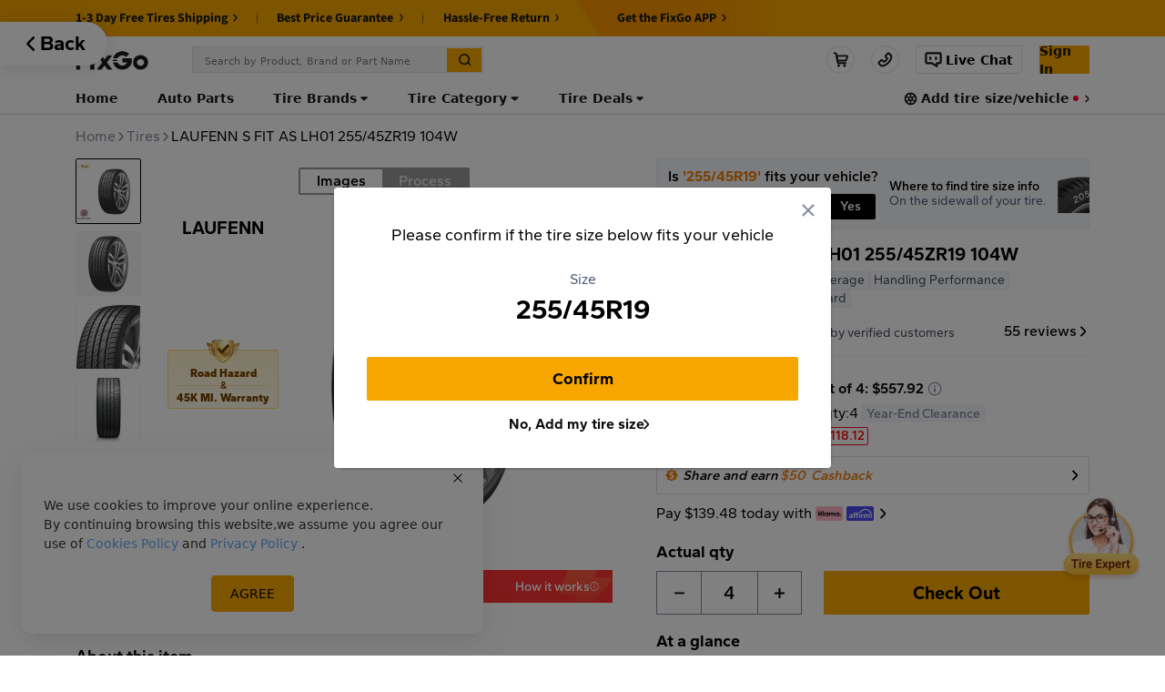

--- FILE ---
content_type: text/html; charset=utf-8
request_url: https://www.fixgo.com/detail/5034
body_size: 20892
content:
<!doctype html>
<html data-n-head-ssr>
  <head >
    <title>LAUFENN S FIT AS LH01 255/45ZR19 104W In FixGo</title><meta data-n-head="ssr" charset="utf-8"><meta data-n-head="ssr" name="referrer" content="strict-origin-when-cross-origin"><meta data-n-head="ssr" name="viewport" content="width=device-width, initial-scale=1"><meta data-n-head="ssr" name="facebook-domain-verification" content="mp2d6rtpk9frdi28bbpisgnkuv7zrm"><meta data-n-head="ssr" name="google-site-verification" content="V2ky20bPyQPedJJWptmHiZmO504-kqMT0_iR_2NbpMI"><meta data-n-head="ssr" name="google-site-verification" content="TDjGY3su_jz19cgcKrLdXU3FhZ2MFUE5A3wfmCMQNuU"><meta data-n-head="ssr" name="google-site-verification" content="Ur4Hi1FQqm3_4mKThe1mttamZgMzmsZqWl1zol_M_BU"><meta data-n-head="ssr" data-hid="description" name="description" content="LAUFENN S FIT AS LH01 255/45ZR19 104W"><meta data-n-head="ssr" data-hid="keywords" name="keywords" content="LAUFENN S FIT AS LH01 255/45ZR19 104W"><link data-n-head="ssr" rel="canonical" href="https://www.fixgo.com/detail/5034"><link data-n-head="ssr" rel="alternate" media="only screen and (max-width: 640px)" href="https://m.fixgo.com/pages/prod/prod?prodid=5034"><script data-n-head="ssr" src="https://lf1-cdn-tos.bytegoofy.com/obj/iconpark/icons_10155_146.34a4e1337c7d52ce2cf53232fadb5741.js" async defer></script><script data-n-head="ssr" src="https://maps.googleapis.com/maps/api/js?key=AIzaSyAkDaiYAYY0BmqVYXNxL7hmgA0CBQpdAhQ&amp;region=US&amp;language=en" async defer></script><script data-n-head="ssr" src="https://accounts.google.com/gsi/client" async defer></script><script data-n-head="ssr" data-hid="trustpilot-script" id="trustpilot-script" vmid="trustpilot-script">(function(w,d,s,r,n){w.TrustpilotObject=n;w[n]=w[n]||function(){(w[n].q=w[n].q||[]).push(arguments)};
            a=d.createElement(s);a.async=1;a.src=r;a.type='text/java'+s;f=d.getElementsByTagName(s)[0];
            f.parentNode.insertBefore(a,f)})(window,document,'script', 'https://invitejs.trustpilot.com/tp.min.js', 'tp');
            tp('register', 'oUNIv3mW66r8Tcs8');</script><script data-n-head="ssr" data-hid="gtm-script">if(!window._gtm_init){window._gtm_init=1;(function(w,n,d,m,e,p){w[d]=(w[d]==1||n[d]=='yes'||n[d]==1||n[m]==1||(w[e]&&w[e][p]&&w[e][p]()))?1:0})(window,navigator,'doNotTrack','msDoNotTrack','external','msTrackingProtectionEnabled');(function(w,d,s,l,x,y){w[x]={};w._gtm_inject=function(i){if(w.doNotTrack||w[x][i])return;w[x][i]=1;w[l]=w[l]||[];w[l].push({'gtm.start':new Date().getTime(),event:'gtm.js'});var f=d.getElementsByTagName(s)[0],j=d.createElement(s);j.async=true;j.src='https://www.googletagmanager.com/gtm.js?id='+i;f.parentNode.insertBefore(j,f);}})(window,document,'script','dataLayer','_gtm_ids','_gtm_inject')}</script><script data-n-head="ssr" data-hid="nuxt-jsonld-2a131fb0" type="application/ld+json">[{"@context":"https://schema.org/","@type":"BreadcrumbList","itemListElement":[{"@type":"ListItem","position":1,"name":"FixGo","item":"https://www.fixgo.com"},{"@type":"ListItem","position":2,"name":"Tires","item":"https://www.fixgo.com/list?pn=Tires"},{"@type":"ListItem","position":3,"name":"LAUFENN S FIT AS LH01 255/45ZR19 104W","item":"https://www.fixgo.com/detail/5034"}]},{"@context":"https://schema.org/","@type":"Product","name":"LAUFENN S FIT AS LH01 255/45ZR19 104W","image":"https://fixgo.s3.us-west-2.amazonaws.com/2025/11/91320e171f524af588bb938031c2fec9.png","description":"LAUFENN S FIT AS LH01 255/45ZR19 104W","sku":"LAUF-SFASLH01-255-45R19-4264","url":"https://www.fixgo.com/detail/5034","brand":{"@type":"Brand","name":"LAUFENN"},"offers":{"@type":"Offer","availability":"https://schema.org/InStock","itemCondition":"https://schema.org/NewCondition","url":"https://www.fixgo.com/detail/5034","priceCurrency":"USD","price":139.48,"seller":{"@type":"Organization","name":"FixGo"},"hasMerchantReturnPolicy":{"@type":"MerchantReturnPolicy","returnPolicyCategory":"https://schema.org/Refund","merchantReturnDays":30,"returnMethod":"https://schema.org/InStoreDropOff","returnFees":"https://schema.org/FreeReturn"},"shippingDetails":{"@type":"OfferShippingDetails","shippingRate":{"@type":"MonetaryAmount","value":"0.00","currency":"USD"},"deliveryTime":{"@type":"ShippingDeliveryTime","businessDays":{"@type":"QuantitativeValue","minValue":1,"maxValue":3}},"shippingDestination":{"@type":"DefinedRegion","addressCountry":"US"}}}}]</script><link rel="preload" href="/_nuxt/8c3958f.js" as="script"><link rel="preload" href="/_nuxt/7c7ba78.js" as="script"><link rel="preload" href="/_nuxt/css/8282892.css" as="style"><link rel="preload" href="/_nuxt/c08a02d.js" as="script"><link rel="preload" href="/_nuxt/css/b729909.css" as="style"><link rel="preload" href="/_nuxt/de2e73f.js" as="script"><link rel="preload" href="/_nuxt/css/e4d1760.css" as="style"><link rel="preload" href="/_nuxt/7ff8c6a.js" as="script"><link rel="stylesheet" href="/_nuxt/css/8282892.css"><link rel="stylesheet" href="/_nuxt/css/b729909.css"><link rel="stylesheet" href="/_nuxt/css/e4d1760.css">
  </head>
  <body >
    <noscript data-n-head="ssr" data-hid="gtm-noscript" data-pbody="true"></noscript><div data-server-rendered="true" id="__nuxt"><!----><div id="__layout"><div data-v-7e2d92aa><div class="mx-auto" data-v-61bf7a86 data-v-7e2d92aa><div class="top-bg" data-v-61bf7a86><div class="flex items-center rem-top-main-content rem-content lock-content mx-auto" data-v-61bf7a86><div data-id="service_guarantee_show" class="flex items-center" data-v-61bf7a86><div class="flex items-center" data-v-61bf7a86><div data-v-61bf7a86>1-3 Day Free Tires Shipping</div> <iconpark-icon size="1rem" width="0.375rem" height="0.75rem" name="arrow-right" class="rem-arrow-left-margin" data-v-61bf7a86></iconpark-icon></div> <div class="flex justify-center rem-line-margin" data-v-61bf7a86><div class="split-line" data-v-61bf7a86></div></div> <div class="flex items-center" data-v-61bf7a86><div data-v-61bf7a86>Best Price Guarantee</div> <iconpark-icon size="1rem" width="0.375rem" height="0.75rem" name="arrow-right" class="rem-arrow-left-margin" data-v-61bf7a86></iconpark-icon></div> <div class="flex justify-center rem-line-margin" data-v-61bf7a86><div class="split-line" data-v-61bf7a86></div></div> <div class="flex items-center rem-gap-margin" data-v-61bf7a86><div data-v-61bf7a86>Hassle-Free Return</div> <iconpark-icon size="1rem" width="0.375rem" height="0.75rem" name="arrow-right" class="rem-arrow-left-margin" data-v-61bf7a86></iconpark-icon></div></div> <div class="flex items-center" data-v-61bf7a86><div data-v-61bf7a86>Get the FixGo APP</div> <iconpark-icon size="1rem" width="0.375rem" height="0.75rem" name="arrow-right" class="rem-arrow-left-margin" data-v-61bf7a86></iconpark-icon></div></div></div></div> <div id="full-header" class="header" data-v-7e2d92aa><div class="bg-white head top-head-div" data-v-3b50f2a8 data-v-7e2d92aa><div class="bg-white rem-content lock-content flex justify-between items-center mx-auto rem-header-up content-en" data-v-3b50f2a8><div class="flex justify-between space-between items-center" data-v-3b50f2a8><a href="/" class="rem-logo nuxt-link-active" data-v-3b50f2a8><img src="https://img.fixgo.com/eyJidWNrZXQiOiJmaXhnbyIsImtleSI6IjIwMjUvMDIvMzA4NzlhNWYwOGE4NGQzNjg5ZWM3MWQxZmVhNTk5ODQucG5nIiwiZWRpdHMiOnt9fQ==" alt="Logo" class="logo-img" data-v-3b50f2a8></a> <div class="cursor-pointer rem-search" data-v-3b50f2a8><input placeholder="Search by Product, Brand or Part Name" type="text" value="" class="rem-search-input" data-v-3b50f2a8> <!----> <button data-id="home_search_button" class="rem-search-btn" data-v-3b50f2a8><iconpark-icon size="1.25rem" name="sousuoicon" color="#181818" data-v-3b50f2a8></iconpark-icon></button></div></div> <div class="flex menu menu-en" data-v-3b50f2a8><div class="rem-claim-container" data-v-3b50f2a8><!----></div> <div class="flex items-center cursor-pointer" style="position: relative;" data-v-3b50f2a8><!----> <span data-v-3b50f2a8><div role="tooltip" id="el-popover-4671" aria-hidden="true" class="el-popover el-popper pl-[20px] pr-[20px] pt-md pb-md" style="width:undefinedpx;display:none;"><!----> <div class="add-to-cart" data-v-3b50f2a8><i class="el-icon-success" data-v-3b50f2a8></i> <div data-v-3b50f2a8>Add to cart successfully</div></div></div><span class="el-popover__reference-wrapper"><div class="el-badge flex rem-cart-container" data-v-3b50f2a8><div class="flex items-center justify-center rem-cart-group" data-v-3b50f2a8><iconpark-icon size="1.5rem" color="#181818" name="gouwuche" data-v-3b50f2a8></iconpark-icon></div><sup class="el-badge__content el-badge__content--primary is-fixed" style="display:none;">0</sup></div></span></span> <span data-v-3b50f2a8><div role="tooltip" id="el-popover-6814" aria-hidden="true" class="el-popover el-popper" style="width:undefinedpx;display:none;"><!----> <div class="contact-us" data-v-4feee192 data-v-3b50f2a8><div class="title" data-v-4feee192>
    CALL US TOLL-FREE
  </div> <a href="tel:+18886934946" class="phone" data-v-4feee192>(888) 693-4946</a> <div class="tips" data-v-4feee192>
    Our customer service experts are ready to help
  </div></div></div><span class="el-popover__reference-wrapper"><div class="flex items-center justify-center rem-phone-group" data-v-3b50f2a8><iconpark-icon size="1.5rem" color="#181818" name="phone-small" data-v-3b50f2a8></iconpark-icon></div></span></span> <div class="rem-chat-group flex justify-center items-center" data-v-3b50f2a8><iconpark-icon size="1.5rem" color="#181818" name="chat" class="rem-icon" data-v-3b50f2a8></iconpark-icon> <div class="rem-title" data-v-3b50f2a8>
            Live Chat
          </div></div> <div class="flex items-center" data-v-3b50f2a8><div type="primary" data-id="home_login_btn" class="rem-common-button cursor-pointer flex items-center justify-center rem-log-btn" data-v-52f04a21 data-v-3b50f2a8>
            Sign In
          </div></div></div></div></div> <div class="category el-overwrite" data-v-56210f5c data-v-3b50f2a8><div class="rem-content lock-content rem-category-content text-black-light mx-auto flex items-center justify-between bg-white text-base" data-v-56210f5c><div class="flex items-center" data-v-56210f5c><div class="rem-category-item mr-14 cursor-pointer" data-v-56210f5c>
        Home
      </div> <div class="rem-category-item mr-14 cursor-pointer" data-v-56210f5c>
        Auto Parts
      </div> </div> <div id="carInfo" class="rem-car-info cursor-pointer" data-v-56210f5c><div class="rem-car-info__name" data-v-56210f5c><div class="ds-flex rem-right-content items-center" data-v-56210f5c><span class="rem-icon-tire i-fixgo-tire inline-block color-[#141415]" data-v-56210f5c></span> <span class="rem-title hover:underline" data-v-56210f5c>
            Add tire size/vehicle
          </span> <div class="rem-pointer" data-v-56210f5c></div> <iconpark-icon size="1rem" width="0.375rem" height="0.75rem" name="arrow-right" class="rem-arrow" data-v-56210f5c></iconpark-icon></div></div></div></div> <!----> <div class="el-dialog__wrapper add-size-or-vehicle-popup" style="display:none;" data-v-55b32f28 data-v-56210f5c><div role="dialog" aria-modal="true" aria-label="dialog" class="el-dialog" style="margin-top:15vh;width:864px;"><div class="el-dialog__header"><span class="el-dialog__title"></span><button type="button" aria-label="Close" class="el-dialog__headerbtn"><i class="el-dialog__close el-icon el-icon-close"></i></button></div><!----><!----></div></div> <div class="font-default" data-v-6063f70c data-v-0ba81283 data-v-56210f5c> <div class="el-dialog__wrapper" style="display:none;" data-v-6063f70c><div role="dialog" aria-modal="true" aria-label="dialog" class="el-dialog el-dialog--center" style="margin-top:15vh;width:800px;"><div class="el-dialog__header"><span class="el-dialog__title"></span><!----></div><!----><!----></div></div></div></div> <div class="el-dialog__wrapper" style="display:none;" data-v-27243d0a data-v-3b50f2a8><div role="dialog" aria-modal="true" aria-label="dialog" class="el-dialog" style="margin-top:15vh;width:500;"><div class="el-dialog__header"><h1 class="station-title" data-v-27243d0a>
      Enter your Email and receive: 
    </h1><button type="button" aria-label="Close" class="el-dialog__headerbtn"><i class="el-dialog__close el-icon el-icon-close"></i></button></div><!----><div class="el-dialog__footer"><span class="dialog-footer" data-v-27243d0a><button type="button" class="el-button el-button--primary" data-v-27243d0a><!----><!----><span>Save</span></button></span></div></div></div> <div class="el-dialog__wrapper common-search-dialog" style="display:none;" data-v-0a7c51e9 data-v-3b50f2a8><div role="dialog" aria-modal="true" aria-label="dialog" class="el-dialog is-fullscreen common-search-panel font-default"><div class="el-dialog__header"><span class="el-dialog__title"></span><!----></div><!----><div class="el-dialog__footer"><span class="dialog-footer" data-v-0a7c51e9></span></div></div></div></div></div> <div style="margin-top:0;" data-v-7e2d92aa><div class="pb-[100px] font-default pc-container" data-v-7e2d92aa><div class="flex cursor-pointer items-center gap-[8px] text-[16px] color-[#858B9C] font-400 py-4"><div><a href="/" class="hover:underline">Home</a></div> <div class="i-fixgo-arrow-right text-[12px]"></div> <div><div class="hover:underline">
      Tires
    </div></div> <div class="i-fixgo-arrow-right text-[12px]"></div> <div class="color-black">LAUFENN S FIT AS LH01 255/45ZR19 104W</div></div> <div class="relative grid grid-cols-[53%_1fr] gap-[48px]"><div class="min-h-300"><div><div style="height: 40rem"><div class="prod-image" data-v-d18b6e96><div class="prod-image-wrapper" data-v-d18b6e96><div class="prod-image-thumbs" data-v-d18b6e96><div class="prod-image-thumb-item transition-colors is-active" data-v-d18b6e96><div class="create-tag" style="z-index:1;" data-v-95b44f7c data-v-d18b6e96><div class="thumbnail-small" data-v-95b44f7c><!----> <div class="tag-demo" data-v-95b44f7c>Road</div> <!----> <img src="https://img.fixgo.com/eyJidWNrZXQiOiJmaXhnbyIsImtleSI6ImZlL3Jlc291cmNlL2ltZ3MvUmltc19ub3RfaW5jbHVkZWQucG5nIiwiZWRpdHMiOnt9fQ==" class="t-img" data-v-95b44f7c></div> <div class="tire-image" data-v-95b44f7c><div class="relative overflow-hidden" style="width:100%;height:100%;background-color:#fff;" data-v-95b44f7c><!----> <img alt="" src="https://img.fixgo.com/eyJidWNrZXQiOiJmaXhnbyIsImtleSI6IjIwMjUvMTEvOTEzMjBlMTcxZjUyNGFmNTg4YmI5MzgwMzFjMmZlYzkucG5nIiwiZWRpdHMiOnsidG9Gb3JtYXQiOiJ3ZWJwIn19" data-src="https://img.fixgo.com/eyJidWNrZXQiOiJmaXhnbyIsImtleSI6IjIwMjUvMTEvOTEzMjBlMTcxZjUyNGFmNTg4YmI5MzgwMzFjMmZlYzkucG5nIiwiZWRpdHMiOnsidG9Gb3JtYXQiOiJ3ZWJwIn19" loading="eager" fetchpriority="high" class="block size-full" style="object-fit:contain;visibility:hidden;"></div></div></div> <div class="relative overflow-hidden prod-image-thumb-img" style="width:100%;height:100%;background-color:#f7f7f7;" data-v-d18b6e96><!----> <img alt="thumbnail-1" data-src="https://img.fixgo.com/eyJidWNrZXQiOiJmaXhnbyIsImtleSI6IjIwMjUvMTEvOTEzMjBlMTcxZjUyNGFmNTg4YmI5MzgwMzFjMmZlYzkucG5nIiwiZWRpdHMiOnsicmVzaXplIjp7IndpZHRoIjoxNDB9fX0=" loading="lazy" fetchpriority="auto" class="block size-full" style="object-fit:cover;visibility:hidden;"></div></div><div class="prod-image-thumb-item transition-colors" data-v-d18b6e96><!----> <div class="relative overflow-hidden prod-image-thumb-img" style="width:100%;height:100%;background-color:#f7f7f7;" data-v-d18b6e96><!----> <img alt="thumbnail-2" data-src="https://img.fixgo.com/eyJidWNrZXQiOiJmaXhnbyIsImtleSI6IjIwMjUvMTEvOTEzMjBlMTcxZjUyNGFmNTg4YmI5MzgwMzFjMmZlYzkucG5nIiwiZWRpdHMiOnsicmVzaXplIjp7IndpZHRoIjoxNDB9fX0=" loading="lazy" fetchpriority="auto" class="block size-full" style="object-fit:cover;visibility:hidden;"></div></div><div class="prod-image-thumb-item transition-colors" data-v-d18b6e96><!----> <div class="relative overflow-hidden prod-image-thumb-img" style="width:100%;height:100%;background-color:#f7f7f7;" data-v-d18b6e96><!----> <img alt="thumbnail-3" data-src="https://img.fixgo.com/eyJidWNrZXQiOiJmaXhnbyIsImtleSI6IjIwMjIvMTIvYzQxZjllNzY4NTM4NDNhZDgxZWRjNzAxYzBiNmFkNjAucG5nIiwiZWRpdHMiOnsicmVzaXplIjp7IndpZHRoIjoxNDB9fX0=" loading="lazy" fetchpriority="auto" class="block size-full" style="object-fit:cover;visibility:hidden;"></div></div><div class="prod-image-thumb-item transition-colors" data-v-d18b6e96><!----> <div class="relative overflow-hidden prod-image-thumb-img" style="width:100%;height:100%;background-color:#f7f7f7;" data-v-d18b6e96><!----> <img alt="thumbnail-4" data-src="https://img.fixgo.com/eyJidWNrZXQiOiJmaXhnbyIsImtleSI6IjIwMjIvMTIvODQ3MGYxZmEyZDNjNDFkOThiNWZhM2E1MGZmNjk3MjIud2VicCIsImVkaXRzIjp7InJlc2l6ZSI6eyJ3aWR0aCI6MTQwfX19" loading="lazy" fetchpriority="auto" class="block size-full" style="object-fit:cover;visibility:hidden;"></div></div><div class="prod-image-thumb-item transition-colors" data-v-d18b6e96><!----> <div class="relative overflow-hidden prod-image-thumb-img" style="width:100%;height:100%;background-color:#f7f7f7;" data-v-d18b6e96><!----> <img alt="thumbnail-5" data-src="https://img.fixgo.com/eyJidWNrZXQiOiJmaXhnbyIsImtleSI6IjIwMjQvMTAvOGVjZWQ3NDBhMGRmNDc5ZmJjMzA3OGVmMjM2NmZiODEuanBlZyIsImVkaXRzIjp7InJlc2l6ZSI6eyJ3aWR0aCI6MTQwfX19" loading="lazy" fetchpriority="auto" class="block size-full" style="object-fit:cover;visibility:hidden;"></div></div><div class="prod-image-thumb-item transition-colors" data-v-d18b6e96><!----> <div class="relative overflow-hidden prod-image-thumb-img" style="width:100%;height:100%;background-color:#f7f7f7;" data-v-d18b6e96><!----> <img alt="thumbnail-6" data-src="https://img.fixgo.com/eyJidWNrZXQiOiJmaXhnbyIsImtleSI6ImZlL3Jlc291cmNlL2ltZ3Mvc2hvcHBpbmctcHJvZ3Jlc3MucG5nIiwiZWRpdHMiOnt9fQ==" loading="lazy" fetchpriority="auto" class="block size-full" style="object-fit:cover;visibility:hidden;"></div></div></div> <div class="prod-image-module" style="padding:4rem 0 3rem;margin:0;" data-v-d18b6e96><div class="prod-image-indicator" data-v-d18b6e96><div class="prod-image-indicator-tabs" data-v-d18b6e96><div class="prod-image-indicator-tab is-active" data-v-d18b6e96>
            Images
          </div> <div class="prod-image-indicator-tab" data-v-d18b6e96>
            Process
          </div></div></div> <div class="prod-image-main" style="width:100%;" data-v-d18b6e96><div class="prod-image-main-container" style="transform:translateX(-0%);" data-v-d18b6e96><div id="main-image-0" class="prod-image-main-item" data-v-d18b6e96><div class="create-tag prod-image-main-img" style="z-index:9999;" data-v-95b44f7c data-v-d18b6e96><div class="tag-container" data-v-95b44f7c><div class="tire-brand" data-v-95b44f7c><div class="brand-icon" data-v-95b44f7c><div class="text-center text-20px text-[#000] fw-700" data-v-95b44f7c>
          LAUFENN
        </div></div></div> <div class="tire-features" data-v-95b44f7c><div class="tire-feature" data-v-95b44f7c><div class="feature-content" data-v-95b44f7c><div class="feature-text" data-v-95b44f7c><div class="feature-icon" data-v-95b44f7c><img src="https://img.fixgo.com/eyJidWNrZXQiOiJmaXhnbyIsImtleSI6ImZlL3Jlc291cmNlL2ltZ3MvcHJvZC1iaWctd2FycmFudHktdGFnLnBuZyIsImVkaXRzIjp7fX0=" data-v-95b44f7c></div> <div class="feature-title" data-v-95b44f7c>Road Hazard</div> <div class="feature-warranty" data-v-95b44f7c><span class="warranty-item" data-v-95b44f7c></span> <span class="warranty-and" data-v-95b44f7c>&amp;</span> <span class="warranty-item" data-v-95b44f7c></span></div> <div class="feature-desc" data-v-95b44f7c>
                45K MI. Warranty
              </div></div></div></div> <!----></div> <div class="tire-rims" data-v-95b44f7c><div class="rims-icon" data-v-95b44f7c><img src="https://img.fixgo.com/eyJidWNrZXQiOiJmaXhnbyIsImtleSI6ImZlL3Jlc291cmNlL2ltZ3MvUmltc19ub3RfaW5jbHVkZWQucG5nIiwiZWRpdHMiOnt9fQ==" alt="" data-v-95b44f7c></div></div></div> <div class="tire-image" data-v-95b44f7c><div class="relative overflow-hidden" style="width:100%;height:100%;background-color:#fff;" data-v-95b44f7c><!----> <img alt="" src="https://img.fixgo.com/eyJidWNrZXQiOiJmaXhnbyIsImtleSI6IjIwMjUvMTEvOTEzMjBlMTcxZjUyNGFmNTg4YmI5MzgwMzFjMmZlYzkucG5nIiwiZWRpdHMiOnsidG9Gb3JtYXQiOiJ3ZWJwIn19" data-src="https://img.fixgo.com/eyJidWNrZXQiOiJmaXhnbyIsImtleSI6IjIwMjUvMTEvOTEzMjBlMTcxZjUyNGFmNTg4YmI5MzgwMzFjMmZlYzkucG5nIiwiZWRpdHMiOnsidG9Gb3JtYXQiOiJ3ZWJwIn19" loading="eager" fetchpriority="high" class="block size-full" style="object-fit:contain;visibility:hidden;"></div></div></div> <div class="relative overflow-hidden prod-image-main-img" style="width:100%;height:100%;background-color:#f7f7f7;" data-v-d18b6e96><!----> <img alt="product-image-1" src="https://img.fixgo.com/eyJidWNrZXQiOiJmaXhnbyIsImtleSI6IjIwMjUvMTEvOTEzMjBlMTcxZjUyNGFmNTg4YmI5MzgwMzFjMmZlYzkucG5nIiwiZWRpdHMiOnsidG9Gb3JtYXQiOiJ3ZWJwIn19" data-src="https://img.fixgo.com/eyJidWNrZXQiOiJmaXhnbyIsImtleSI6IjIwMjUvMTEvOTEzMjBlMTcxZjUyNGFmNTg4YmI5MzgwMzFjMmZlYzkucG5nIiwiZWRpdHMiOnsidG9Gb3JtYXQiOiJ3ZWJwIn19" loading="eager" fetchpriority="high" class="block size-full" style="object-fit:contain;visibility:hidden;"></div></div><div id="main-image-1" class="prod-image-main-item" data-v-d18b6e96><!----> <div class="relative overflow-hidden prod-image-main-img" style="width:100%;height:100%;background-color:#f7f7f7;" data-v-d18b6e96><!----> <img alt="product-image-2" src="https://img.fixgo.com/eyJidWNrZXQiOiJmaXhnbyIsImtleSI6IjIwMjUvMTEvOTEzMjBlMTcxZjUyNGFmNTg4YmI5MzgwMzFjMmZlYzkucG5nIiwiZWRpdHMiOnsidG9Gb3JtYXQiOiJ3ZWJwIn19" data-src="https://img.fixgo.com/eyJidWNrZXQiOiJmaXhnbyIsImtleSI6IjIwMjUvMTEvOTEzMjBlMTcxZjUyNGFmNTg4YmI5MzgwMzFjMmZlYzkucG5nIiwiZWRpdHMiOnsidG9Gb3JtYXQiOiJ3ZWJwIn19" loading="eager" fetchpriority="high" class="block size-full" style="object-fit:contain;visibility:hidden;"></div></div><div id="main-image-2" class="prod-image-main-item" data-v-d18b6e96><!----> <div class="relative overflow-hidden prod-image-main-img" style="width:100%;height:100%;background-color:#f7f7f7;" data-v-d18b6e96><!----> <img alt="product-image-3" src="https://img.fixgo.com/eyJidWNrZXQiOiJmaXhnbyIsImtleSI6IjIwMjIvMTIvYzQxZjllNzY4NTM4NDNhZDgxZWRjNzAxYzBiNmFkNjAucG5nIiwiZWRpdHMiOnsidG9Gb3JtYXQiOiJ3ZWJwIn19" data-src="https://img.fixgo.com/eyJidWNrZXQiOiJmaXhnbyIsImtleSI6IjIwMjIvMTIvYzQxZjllNzY4NTM4NDNhZDgxZWRjNzAxYzBiNmFkNjAucG5nIiwiZWRpdHMiOnsidG9Gb3JtYXQiOiJ3ZWJwIn19" loading="eager" fetchpriority="high" class="block size-full" style="object-fit:contain;visibility:hidden;"></div></div><div id="main-image-3" class="prod-image-main-item" data-v-d18b6e96><!----> <div class="relative overflow-hidden prod-image-main-img" style="width:100%;height:100%;background-color:#f7f7f7;" data-v-d18b6e96><!----> <img alt="product-image-4" src="https://img.fixgo.com/eyJidWNrZXQiOiJmaXhnbyIsImtleSI6IjIwMjIvMTIvODQ3MGYxZmEyZDNjNDFkOThiNWZhM2E1MGZmNjk3MjIud2VicCIsImVkaXRzIjp7InRvRm9ybWF0Ijoid2VicCJ9fQ==" data-src="https://img.fixgo.com/eyJidWNrZXQiOiJmaXhnbyIsImtleSI6IjIwMjIvMTIvODQ3MGYxZmEyZDNjNDFkOThiNWZhM2E1MGZmNjk3MjIud2VicCIsImVkaXRzIjp7InRvRm9ybWF0Ijoid2VicCJ9fQ==" loading="eager" fetchpriority="high" class="block size-full" style="object-fit:contain;visibility:hidden;"></div></div><div id="main-image-4" class="prod-image-main-item" data-v-d18b6e96><!----> <div class="relative overflow-hidden prod-image-main-img" style="width:100%;height:100%;background-color:#f7f7f7;" data-v-d18b6e96><!----> <img alt="product-image-5" src="https://img.fixgo.com/eyJidWNrZXQiOiJmaXhnbyIsImtleSI6IjIwMjQvMTAvOGVjZWQ3NDBhMGRmNDc5ZmJjMzA3OGVmMjM2NmZiODEuanBlZyIsImVkaXRzIjp7InRvRm9ybWF0Ijoid2VicCJ9fQ==" data-src="https://img.fixgo.com/eyJidWNrZXQiOiJmaXhnbyIsImtleSI6IjIwMjQvMTAvOGVjZWQ3NDBhMGRmNDc5ZmJjMzA3OGVmMjM2NmZiODEuanBlZyIsImVkaXRzIjp7InRvRm9ybWF0Ijoid2VicCJ9fQ==" loading="eager" fetchpriority="high" class="block size-full" style="object-fit:contain;visibility:hidden;"></div></div><div id="main-image-5" class="prod-image-main-item" data-v-d18b6e96><!----> <div class="relative overflow-hidden prod-image-main-img" style="width:100%;height:100%;background-color:#f7f7f7;" data-v-d18b6e96><!----> <img alt="product-image-6" src="https://img.fixgo.com/eyJidWNrZXQiOiJmaXhnbyIsImtleSI6ImZlL3Jlc291cmNlL2ltZ3Mvc2hvcHBpbmctcHJvZ3Jlc3MucG5nIiwiZWRpdHMiOnt9fQ==" data-src="https://img.fixgo.com/eyJidWNrZXQiOiJmaXhnbyIsImtleSI6ImZlL3Jlc291cmNlL2ltZ3Mvc2hvcHBpbmctcHJvZ3Jlc3MucG5nIiwiZWRpdHMiOnt9fQ==" loading="eager" fetchpriority="high" class="block size-full" style="object-fit:contain;visibility:hidden;"></div></div></div></div> <!----> <div class="prod-image-arrow prod-image-arrow-next transition-colors" style="right:16px;" data-v-d18b6e96><i class="i-fixgo-arrow-right" data-v-d18b6e96></i></div> <div class="prod-image-tag" data-v-d18b6e96><img src="https://img.fixgo.com/eyJidWNrZXQiOiJmaXhnbyIsImtleSI6IjIwMjUvMTIvMDQ4OGIzMWU5NDYzNDNjNGJjMzBmNDQ4NmUwNDdiOTgucG5nIiwiZWRpdHMiOnsidG9Gb3JtYXQiOiJ3ZWJwIn19" class="tag-img" data-v-d18b6e96> <div class="prod-image-tag-content" data-v-d18b6e96><span class="el-tooltip prod-image-tag-info item" data-v-d18b6e96 data-v-d18b6e96>
              How it works
              <div class="i-fixgo-information size-3.5" data-v-d18b6e96></div></span></div></div> <!----></div></div> <!----></div></div> <div class="font-default" data-v-6063f70c> <div class="el-dialog__wrapper" style="display:none;" data-v-6063f70c><div role="dialog" aria-modal="true" aria-label="dialog" class="el-dialog el-dialog--center" style="margin-top:15vh;width:1104px;"><div class="el-dialog__header"><span class="el-dialog__title"></span><!----></div><!----><!----></div></div></div></div> <div class="mt-15"><div class="mb-4 text-6 font-bold">
    About this item
  </div> <div class="grid grid-cols-2 mb-4 gap-[2px]"><div class="param-line" data-v-69f3c91a><div class="param-left" data-v-69f3c91a><div class="el-tooltip inline cursor-pointer whitespace-normal break-words text-[16px]">
      Model
      <!----></div></div> <div class="param-right-container" data-v-69f3c91a><div class="param-right" data-v-69f3c91a><span class="param-value" data-v-69f3c91a>S FIT AS LH01</span> <!----> </div></div></div><div class="param-line" data-v-69f3c91a><div class="param-left" data-v-69f3c91a><div class="el-tooltip inline cursor-pointer whitespace-normal break-words text-[16px] transition-colors hover:text-[#F8A600]">
      UTQG
      <div class="font-default i-fixgo-information ml-[2px] inline-flex align-middle"></div></div></div> <div class="param-right-container" data-v-69f3c91a><div class="param-right" data-v-69f3c91a><span class="param-value" data-v-69f3c91a>500AA</span> <!----> </div></div></div><div class="param-line" data-v-69f3c91a><div class="param-left" data-v-69f3c91a><div class="el-tooltip inline cursor-pointer whitespace-normal break-words text-[16px] transition-colors hover:text-[#F8A600]">
      Sidewall
      <div class="font-default i-fixgo-information ml-[2px] inline-flex align-middle"></div></div></div> <div class="param-right-container" data-v-69f3c91a><div class="param-right" data-v-69f3c91a><span class="param-value" data-v-69f3c91a>Blackwall</span> <!----> </div></div></div><div class="param-line" data-v-69f3c91a><div class="param-left" data-v-69f3c91a><div class="el-tooltip inline cursor-pointer whitespace-normal break-words text-[16px] transition-colors hover:text-[#F8A600]">
      Tread depth
      <div class="font-default i-fixgo-information ml-[2px] inline-flex align-middle"></div></div></div> <div class="param-right-container" data-v-69f3c91a><div class="param-right" data-v-69f3c91a><span class="param-value" data-v-69f3c91a>9.5</span> <!----> </div></div></div><div class="param-line" data-v-69f3c91a><div class="param-left" data-v-69f3c91a><div class="el-tooltip inline cursor-pointer whitespace-normal break-words text-[16px] transition-colors hover:text-[#F8A600]">
      Road hazard
      <div class="font-default i-fixgo-information ml-[2px] inline-flex align-middle"></div></div></div> <div class="param-right-container" data-v-69f3c91a><div class="param-right" data-v-69f3c91a><span class="param-value" data-v-69f3c91a>Yes</span> <!----> </div></div></div><div class="param-line" data-v-69f3c91a><div class="param-left" data-v-69f3c91a><div class="el-tooltip inline cursor-pointer whitespace-normal break-words text-[16px] transition-colors hover:text-[#F8A600]">
      Mileage warranty
      <div class="font-default i-fixgo-information ml-[2px] inline-flex align-middle"></div></div></div> <div class="param-right-container" data-v-69f3c91a><div class="param-right" data-v-69f3c91a><span class="param-value" data-v-69f3c91a>45000</span> <span class="param-rating" data-v-69f3c91a>
        Good
      </span> </div></div></div></div> <div><div class="grid h-[32px] w-full cursor-pointer place-items-center text-14px/16px font-600"><div class="h-full w-[138px] flex items-center justify-center gap-[2px] b-1 b-[#dadbe0] rounded-[2px] transition hover:b-[#000] hover:bg-black/10">
    View more
    <div class="i-fixgo-arrow-right size-[12px] transition-transform" style="transform:rotate(90deg);"></div></div></div></div> <div class="my-4 overflow-hidden"> <div class="relative after:more-content-fade-[120px] max-h-[500px] after:absolute after:content-empty"><div class="rich-text" data-v-30ad9e02></div></div></div> <div><div class="grid h-[32px] w-full cursor-pointer place-items-center text-14px/16px font-600"><div class="h-full w-[138px] flex items-center justify-center gap-[2px] b-1 b-[#dadbe0] rounded-[2px] transition hover:b-[#000] hover:bg-black/10">
    View more
    <div class="i-fixgo-arrow-right size-[12px] transition-transform" style="transform:rotate(90deg);"></div></div></div></div></div> <!----><!----><!----><!----><!----></div> <div class="sticky top-32 max-h-[calc(100vh-135px)] overflow-y-auto scrollbar-none"><div class="size-banner-container mb-[16px]" data-v-ae8952e4><div class="left-container flex items-center justify-between" data-v-ae8952e4><div class="mr-[12px]" data-v-ae8952e4><div class="question mb-[10px] whitespace-nowrap" data-v-ae8952e4>
        Is 
        <span class="text-[#F57B02] font-700" data-v-ae8952e4>'255/45ZR19'</span>
         fits your vehicle?
      </div> <div class="flex gap-[12px] font-600" data-v-ae8952e4><div role="button" class="box-border size-fit flex items-center justify-center whitespace-nowrap rounded-[2px] px-[12px] text-center px-[16px] text-16px font-600 bg-[#000] text-[#fff] mobile:h-[22px] mobile:text-12px/14px pc:h-[28px] pc:text-14px/16px mobile:active:bg-[#333333] pc:hover:bg-[#333333] pc:hover:active:bg-[#4C4C4C] font-500 gap-[2px]" data-v-ae8952e4><div class="i-fixgo-add font-600 mr-[4px] flex-shrink-0"></div> <span data-v-ae8952e4>No, add my tire size</span></div> <div role="button" class="box-border size-fit flex items-center justify-center whitespace-nowrap rounded-[2px] px-[12px] text-center px-[16px] text-16px font-600 bg-[#000] text-[#fff] mobile:h-[22px] mobile:text-12px/14px pc:h-[28px] pc:text-14px/16px mobile:active:bg-[#333333] pc:hover:bg-[#333333] pc:hover:active:bg-[#4C4C4C] font-500" data-v-ae8952e4><!----> <span data-v-ae8952e4>Yes</span></div></div></div> <div class="flex" data-v-ae8952e4><div class="where-to-find-container flex flex-col justify-center gap-[6px] whitespace-nowrap" data-v-ae8952e4><span class="text-14px/16px color-[#000] font-600" data-v-ae8952e4>
          Where to find tire size info
        </span> <span class="text-14px/16px color-[#4E5974] font-400" data-v-ae8952e4>
          On the sidewall of your tire.
        </span></div> <div class="relative overflow-hidden ml-[12px] flex-shrink-0 !h-[42px] !w-[91px]" style="width:100%;height:100%;background-color:#f7f7f7;" data-v-ae8952e4><!----> <img alt="" data-src="https://img.fixgo.com/eyJidWNrZXQiOiJmaXhnbyIsImtleSI6IjIwMjUvMDcvdGlyZS1zaXplLWltYWdlLnBuZyIsImVkaXRzIjp7fX0=" loading="lazy" fetchpriority="auto" class="block size-full" style="object-fit:contain;visibility:hidden;"></div></div></div></div> <div class="mb-6 mt-4" data-v-26012f88><div class="prod-name-info-wrapper" data-v-26012f88><!----> <div class="prod-name-info-wrapper-name" data-v-26012f88><!---->
      LAUFENN S FIT AS LH01 255/45ZR19 104W
    </div></div> <div class="prod-name-info-tags" data-v-26012f88><div class="prod-name-info-tags-brief text-ellipsis" data-v-26012f88>
      All Season
    </div><div class="prod-name-info-tags-brief text-ellipsis" data-v-26012f88>
      Road Hazard Coverage
    </div><div class="prod-name-info-tags-brief text-ellipsis" data-v-26012f88>
      Handling Performance
    </div> <div class="prod-name-info-tags-war text-ellipsis" data-v-26012f88>
      45K
      Mi. Warranty
    </div> <div class="prod-name-info-tags-war text-ellipsis" data-v-26012f88>
      Road Hazard
    </div> <!----></div> <div class="comm-score-wrapper" data-v-26012f88><div style="align-self:flex-start;" data-v-26012f88><div data-v-26012f88></div></div></div> <div class="divider" data-v-26012f88></div></div> <div class="price-module" data-v-5c3af260><div data-v-5c3af260><div class="final-price" data-v-b8ae87ac data-v-5c3af260><div class="final-price__final" data-v-b8ae87ac><span data-v-b8ae87ac>
      Final
      $
    </span> <span data-v-b8ae87ac>139.48</span> <span data-v-b8ae87ac>/ea</span></div> <div class="final-price__sets" data-v-b8ae87ac><span data-v-b8ae87ac>
      Set of 4: $557.92
    </span> <span class="final-price__sets-icon i-fixgo-information" data-v-b8ae87ac></span></div></div> <div class="price-module__was" data-v-5c3af260><span class="price-module__was-original" data-v-5c3af260>
        Original $169.01
      </span> <span class="price-module__was-qty" data-v-5c3af260>
          Actual qty:
          <!----></span> <!----> <div class="price-module__was-items" data-v-5c3af260><!----> <span data-v-5c3af260>4</span> <span class="price-module__was-desc" data-v-5c3af260>
            Year-End Clearance
          </span></div> <!----></div></div> <div class="price-tags-container" data-v-5c3af260><div class="price-tags-row" data-v-5c3af260><div class="price-tag" data-v-5c3af260><div class="price-tag-content" data-v-5c3af260><span data-v-5c3af260>Year-End Clearance 4 Tires</span></div> <span data-v-5c3af260>-$118.12</span></div> <!----></div></div> <!----> <div class="tag-info mb-3"><div class="items-rebate rc" data-v-33936102><div class="rc-icon" data-v-33936102></div> <div class="rc-be-note" data-v-33936102><span data-v-33936102>Share and earn</span></div> <div class="rc-cash-note" data-v-33936102><span class="ml2 mr2" data-v-33936102>$50</span> <span data-v-33936102>Cashback</span></div> <div class="rc-icon-right left-icon i-fixgo-arrow-right ml-1" data-v-33936102></div> <div class="font-default" data-v-6063f70c data-v-1b436f20 data-v-33936102> <div class="el-dialog__wrapper" style="display:none;" data-v-6063f70c><div role="dialog" aria-modal="true" aria-label="dialog" class="el-dialog el-dialog--center" style="margin-top:15vh;width:800px;"><div class="el-dialog__header"><span class="el-dialog__title"></span><!----></div><!----><!----></div></div></div></div></div> <div data-v-0ecd8bc5><div class="font-default" data-v-6063f70c data-v-0ecd8bc5><div class="cursor-pointer" data-v-6063f70c data-v-0ecd8bc5><div class="ds-flex monthly-pay justify-between" data-v-6063f70c data-v-0ecd8bc5><div class="monthly-pay-title flex items-center" data-v-6063f70c data-v-0ecd8bc5>
            Pay $139.48
            today with
            <img src="/_nuxt/img/klarna.3c4be3c.png" class="monthly-pay-icon" data-v-6063f70c data-v-0ecd8bc5> <img src="[data-uri]" class="monthly-pay-icon" data-v-6063f70c data-v-0ecd8bc5> <div class="left-icon i-fixgo-arrow-right ml-1" data-v-6063f70c data-v-0ecd8bc5></div></div></div></div> <div class="el-dialog__wrapper" style="display:none;" data-v-6063f70c><div role="dialog" aria-modal="true" aria-label="dialog" class="el-dialog el-dialog--center" style="margin-top:15vh;width:546px;"><div class="el-dialog__header"><span class="el-dialog__title"></span><!----></div><!----><!----></div></div></div></div> <div class="price-module__action mb-[16px] mt-7" data-v-5c3af260><div class="price-module__action-qty" data-v-5c3af260><div class="price-module__action-qty-label font-bold" data-v-5c3af260>
        Actual qty
      </div> <div class="price-module__action-qty-input" data-v-5c3af260><div data-v-5c3af260><i class="i-fixgo-reduce" data-v-5c3af260></i></div> <div class="num-input" data-v-5c3af260>4</div> <div data-v-5c3af260><i class="i-fixgo-add" data-v-5c3af260></i></div></div></div> <div class="checkout" data-v-2a32e518 data-v-5c3af260><button class="checkout-btn" data-v-2a32e518>
    Check Out
  </button></div></div> <!----> <div display-price="139.48" class="font-default" data-v-6063f70c data-v-713a9bc9 data-v-5c3af260> <div class="el-dialog__wrapper" style="display:none;" data-v-6063f70c><div role="dialog" aria-modal="true" aria-label="dialog" class="el-dialog el-dialog--center" style="margin-top:15vh;width:546px;"><div class="el-dialog__header"><span class="el-dialog__title"></span><!----></div><!----><!----></div></div></div></div> <div data-v-2dfb0974><!----> <div class="mb-4 text-[18px] font-bold" data-v-2dfb0974>
    At a glance
  </div> <div class="grid grid-cols-3 gap-y-[16px]" data-v-2dfb0974><div class="detail-row" data-v-2dfb0974><div class="detail-label" data-v-2dfb0974><div class="el-tooltip inline cursor-pointer whitespace-normal break-words text-[16px] transition-colors hover:text-[#F8A600]">
      Category
      <div class="font-default i-fixgo-information ml-[2px] inline-flex align-middle"></div></div></div> <div class="detail-value-wrapper" data-v-2dfb0974><span class="detail-value-text" data-v-2dfb0974>
          All Season
        </span> <!----></div></div><div class="detail-row" data-v-2dfb0974><div class="detail-label" data-v-2dfb0974><div class="el-tooltip inline cursor-pointer whitespace-normal break-words text-[16px]">
      Load/Speed rating
      <!----></div></div> <div class="detail-value-wrapper" data-v-2dfb0974><span class="detail-value-text" data-v-2dfb0974>
          104W
        </span> <!----></div></div><div class="detail-row" data-v-2dfb0974><div class="detail-label" data-v-2dfb0974><div class="el-tooltip inline cursor-pointer whitespace-normal break-words text-[16px] transition-colors hover:text-[#F8A600]">
      Tread wear
      <div class="font-default i-fixgo-information ml-[2px] inline-flex align-middle"></div></div></div> <div class="detail-value-wrapper" data-v-2dfb0974><span class="detail-value-text" data-v-2dfb0974>
          500
        </span> <div class="rating-badge" data-v-2dfb0974>
          Excellent
        </div></div></div><div class="detail-row" data-v-2dfb0974><div class="detail-label" data-v-2dfb0974><div class="el-tooltip inline cursor-pointer whitespace-normal break-words text-[16px] transition-colors hover:text-[#F8A600]">
      Wet traction
      <div class="font-default i-fixgo-information ml-[2px] inline-flex align-middle"></div></div></div> <div class="detail-value-wrapper" data-v-2dfb0974><span class="detail-value-text" data-v-2dfb0974>
          A
        </span> <div class="rating-badge" data-v-2dfb0974>
          Good
        </div></div></div><div class="detail-row" data-v-2dfb0974><div class="detail-label" data-v-2dfb0974><div class="el-tooltip inline cursor-pointer whitespace-normal break-words text-[16px] transition-colors hover:text-[#F8A600]">
      Temperature
      <div class="font-default i-fixgo-information ml-[2px] inline-flex align-middle"></div></div></div> <div class="detail-value-wrapper" data-v-2dfb0974><span class="detail-value-text" data-v-2dfb0974>
          A
        </span> <div class="rating-badge" data-v-2dfb0974>
          Excellent
        </div></div></div><div class="detail-row" data-v-2dfb0974><div class="detail-label" data-v-2dfb0974><div class="el-tooltip inline cursor-pointer whitespace-normal break-words text-[16px] transition-colors hover:text-[#F8A600]">
      Load range
      <div class="font-default i-fixgo-information ml-[2px] inline-flex align-middle"></div></div></div> <div class="detail-value-wrapper" data-v-2dfb0974><span class="detail-value-text" data-v-2dfb0974>
          XL
        </span> <div class="rating-badge" data-v-2dfb0974>
          Better
        </div></div></div></div></div> <!----> <div class="my-7 h-px w-full bg-[#EEEEF4]"></div> <!----><!----><!----><!----><!----><!----><!----> <div class="more-content-fade-[24px] sticky"></div></div></div> <!----> <!----><!----><!----><!----><!----><!----><!----><!----><!----><!----><!----></div> <section data-v-abafb322 data-v-7e2d92aa><div class="rem-ft" data-v-abafb322><div class="rem-content lock-content mx-auto" data-v-abafb322><div data-v-abafb322><div class="rem-ft__lt" data-v-abafb322><div class="rem-ft__block" data-v-abafb322><h1 class="rem-ft__title" data-v-abafb322>
              Information
            </h1> <div data-v-abafb322><!----> <!----> <!----> <!----></div></div> <div class="rem-ft__block" data-v-abafb322><h1 class="rem-ft__title" data-v-abafb322>
              Customer Service
            </h1> <div data-v-abafb322><!----> <!----> <div data-v-abafb322><a href="/user-center" class="rem-ft__link" data-v-abafb322>
                  My Account
                </a></div> <div data-v-abafb322><a href="/forget-password" class="rem-ft__link" data-v-abafb322>
                  Forgot Password
                </a></div></div></div></div> <div class="rem-ft__block rem-ft__accept" data-v-abafb322><h1 class="rem-ft__title" data-v-abafb322>We Accept</h1> <div class="rem-ft__payment" data-v-abafb322><div data-v-abafb322><img src="https://img.fixgo.com/eyJidWNrZXQiOiJ6b28tZmUiLCJrZXkiOiJpbWcvMjAyNTA5MDQtYnVlci53ZWJwIiwiZWRpdHMiOnsicmVzaXplIjp7ImZpdCI6ImNvbnRhaW4ifX19" alt="klarna" data-v-abafb322><img src="https://img.fixgo.com/eyJidWNrZXQiOiJ6b28tZmUiLCJrZXkiOiJpbWcvMjAyNTA5MDQtYnNncC53ZWJwIiwiZWRpdHMiOnsicmVzaXplIjp7ImZpdCI6ImNvbnRhaW4ifX19" alt="visa" data-v-abafb322><img src="https://img.fixgo.com/eyJidWNrZXQiOiJ6b28tZmUiLCJrZXkiOiJpbWcvMjAyNTA5MDQtbWRmcC53ZWJwIiwiZWRpdHMiOnsicmVzaXplIjp7ImZpdCI6ImNvbnRhaW4ifX19" alt="jcb" data-v-abafb322><img src="https://img.fixgo.com/eyJidWNrZXQiOiJ6b28tZmUiLCJrZXkiOiJpbWcvMjAyNTA5MDQtcmdqZC53ZWJwIiwiZWRpdHMiOnsicmVzaXplIjp7ImZpdCI6ImNvbnRhaW4ifX19" alt="affirm" data-v-abafb322><img src="https://img.fixgo.com/eyJidWNrZXQiOiJ6b28tZmUiLCJrZXkiOiJpbWcvMjAyNTA5MDQtaGZ6cS53ZWJwIiwiZWRpdHMiOnsicmVzaXplIjp7ImZpdCI6ImNvbnRhaW4ifX19" alt="mastercard" data-v-abafb322></div><div data-v-abafb322><img src="https://img.fixgo.com/eyJidWNrZXQiOiJ6b28tZmUiLCJrZXkiOiJpbWcvMjAyNTA5MDQtb3Zvay53ZWJwIiwiZWRpdHMiOnsicmVzaXplIjp7ImZpdCI6ImNvbnRhaW4ifX19" alt="maestro" data-v-abafb322><img src="https://img.fixgo.com/eyJidWNrZXQiOiJ6b28tZmUiLCJrZXkiOiJpbWcvMjAyNTA5MDQtd2p0bC53ZWJwIiwiZWRpdHMiOnsicmVzaXplIjp7ImZpdCI6ImNvbnRhaW4ifX19" alt="apple-pay" data-v-abafb322><img src="https://img.fixgo.com/eyJidWNrZXQiOiJ6b28tZmUiLCJrZXkiOiJpbWcvMjAyNTA5MDQtYWN6dC53ZWJwIiwiZWRpdHMiOnsicmVzaXplIjp7ImZpdCI6ImNvbnRhaW4ifX19" alt="google-pay" data-v-abafb322><img src="https://img.fixgo.com/eyJidWNrZXQiOiJ6b28tZmUiLCJrZXkiOiJpbWcvMjAyNTA5MDQtZGxjaS53ZWJwIiwiZWRpdHMiOnsicmVzaXplIjp7ImZpdCI6ImNvbnRhaW4ifX19" alt="cash-app" data-v-abafb322><img src="https://img.fixgo.com/eyJidWNrZXQiOiJ6b28tZmUiLCJrZXkiOiJpbWcvMjAyNTA5MDQtb2Nmei53ZWJwIiwiZWRpdHMiOnsicmVzaXplIjp7ImZpdCI6ImNvbnRhaW4ifX19" alt="paypal" data-v-abafb322></div></div></div></div> <div data-v-abafb322><div class="rem-ft__block rem-ft__connect" data-v-abafb322><h1 class="rem-ft__title" data-v-abafb322>Connect with FixGo</h1> <div class="rem-ft__social" data-v-abafb322><iconpark-icon size="1.625rem" name="instagram" color="#fff" data-v-abafb322></iconpark-icon><iconpark-icon size="1.625rem" name="tiktok" color="#fff" data-v-abafb322></iconpark-icon><iconpark-icon size="1.625rem" name="facebook" color="#fff" data-v-abafb322></iconpark-icon><iconpark-icon size="1.625rem" name="YouTube-Dark" color="#fff" data-v-abafb322></iconpark-icon><iconpark-icon size="1.625rem" name="twiter" color="#fff" data-v-abafb322></iconpark-icon></div></div> <div class="rem-ft__block rem-ft__subscribe" data-v-abafb322><h1 class="rem-ft__title" data-v-abafb322>
            Get all the latest information on Events, Promotions and
            Offerings.
          </h1> <div class="rem-ft__email" data-v-abafb322><input type="text" placeholder="Email Address" value="" data-v-abafb322> <button data-v-abafb322>
              SUBSCRIBE
            </button></div></div> <div class="rem-ft__block rem-ft__download" data-v-abafb322><h1 class="rem-ft__title" data-v-abafb322>Download FixGo app to save more!</h1> <div class="rem-ft__apps" data-v-abafb322><img src="https://img.fixgo.com/eyJidWNrZXQiOiJ6b28tZmUiLCJrZXkiOiJpbWcvMjAyNTA5MDQtZG9oYi53ZWJwIiwiZWRpdHMiOnt9fQ==" alt="App Store" data-v-abafb322> <img src="https://img.fixgo.com/eyJidWNrZXQiOiJ6b28tZmUiLCJrZXkiOiJpbWcvMjAyNTA5MDQtanlwcy53ZWJwIiwiZWRpdHMiOnt9fQ==" alt="Google Play" data-v-abafb322></div></div></div></div></div> <div class="rem-copy" data-v-abafb322><div class="rem-content lock-content mx-auto" data-v-abafb322><div data-v-abafb322>
        ©2026 FixGo All Rights Reserved
      </div> <div class="rem-copy__link" data-v-abafb322><!----> <!----> <!----> <!----> <!----></div></div></div> <div class="font-default" data-v-6063f70c data-v-a4b8bbe8 data-v-abafb322> <div class="el-dialog__wrapper" style="display:none;" data-v-6063f70c><div role="dialog" aria-modal="true" aria-label="dialog" class="el-dialog el-dialog--center" style="margin-top:15vh;width:930px;"><div class="el-dialog__header"><span class="el-dialog__title"></span><!----></div><!----><!----></div></div></div></section></div> <div class="el-dialog__wrapper" style="display:none;" data-v-433f151c data-v-7e2d92aa><div role="dialog" aria-modal="true" aria-label="dialog" class="el-dialog" style="margin-top:15vh;width:624px;"><div class="el-dialog__header"><span class="el-dialog__title"></span><button type="button" aria-label="Close" class="el-dialog__headerbtn"><i class="el-dialog__close el-icon el-icon-close"></i></button></div><!----><!----></div></div> <div class="el-dialog__wrapper rem-dialog" style="display:none;" data-v-9e5f9986 data-v-7e2d92aa><div role="dialog" aria-modal="true" aria-label="Service Guarantee" class="el-dialog" style="margin-top:15vh;"><div class="el-dialog__header"><span class="el-dialog__title">Service Guarantee</span><!----></div><!----><!----></div></div> <div class="font-default" data-v-6063f70c data-v-7e2d92aa> <div class="el-dialog__wrapper" style="display:none;" data-v-6063f70c><div role="dialog" aria-modal="true" aria-label="dialog" class="el-dialog el-dialog--center" style="margin-top:15vh;width:546px;"><div class="el-dialog__header"><span class="el-dialog__title"></span><!----></div><!----><!----></div></div></div> <div v-exposure="[object Object]" class="customer-service" data-v-1dafd30e data-v-7e2d92aa><img src="https://img.fixgo.com/eyJidWNrZXQiOiJ6b28tZmUiLCJrZXkiOiJpbWcvMjAyNTA5MDQtbWhsdC53ZWJwIiwiZWRpdHMiOnt9fQ==" alt="VIP" data-v-1dafd30e></div> <div class="el-dialog__wrapper" style="display:none;" data-v-27243d0a data-v-7e2d92aa><div role="dialog" aria-modal="true" aria-label="dialog" class="el-dialog" style="margin-top:15vh;width:500;"><div class="el-dialog__header"><h1 class="station-title" data-v-27243d0a>
      Enter your Email and receive: 
    </h1><button type="button" aria-label="Close" class="el-dialog__headerbtn"><i class="el-dialog__close el-icon el-icon-close"></i></button></div><!----><div class="el-dialog__footer"><span class="dialog-footer" data-v-27243d0a><button type="button" class="el-button el-button--primary" data-v-27243d0a><!----><!----><span>Save</span></button></span></div></div></div> <div class="el-dialog__wrapper add-size-or-vehicle-popup" style="display:none;" data-v-55b32f28 data-v-7e2d92aa><div role="dialog" aria-modal="true" aria-label="dialog" class="el-dialog" style="margin-top:15vh;width:864px;"><div class="el-dialog__header"><span class="el-dialog__title"></span><button type="button" aria-label="Close" class="el-dialog__headerbtn"><i class="el-dialog__close el-icon el-icon-close"></i></button></div><!----><!----></div></div></div></div></div><script>window.__NUXT__=(function(a,b,c,d,e,f,g,h,i,j,k,l,m,n,o,p,q,r,s,t,u,v,w,x,y,z,A,B,C,D,E,F,G,H,I,J,K,L,M,N,O,P,Q,R,S,T,U,V,W,X,Y,Z,_,$,aa,ab,ac,ad,ae,af,ag,ah,ai,aj,ak,al,am,an,ao,ap,aq,ar,as,at,au){return {layout:"default",data:[{prodInfo:{discountRate:"-11%",sharePic:"https:\u002F\u002Ffixgo.s3.us-west-2.amazonaws.com\u002F2023\u002F08\u002F7ac3dcfdb6874e8585cb5b6fd6741cf9.png",waterSoldNum:c,deliveryModeVO:{hasShopDelivery:e,hasCityDelivery:b,hasUserPickUp:b},showExtraCouponPrompt:b,pic:"https:\u002F\u002Ffixgo.s3.us-west-2.amazonaws.com\u002F2025\u002F11\u002F91320e171f524af588bb938031c2fec9.png",startDeliveryFee:a,tips:q,activityId:c,fitment:n,proItemPic:r,activityPrice:a,writeOffStart:a,mapPrice:l,price:l,imgDetail:a,prodName:G,liveRoomParams:[],shopId:f,prodPartsTire:{utqg:H,loadCapacitySingle:I,displaySize:"255\u002F45ZR19",mileageWarranty:x,diameter:"19",loadIndex:J,model:K,measuringRimWidth:L,overallDiameter:M,revolutionsPerMile:N,overallWidth:O,loadRange:P,maxInflationPressure:Q,weight:R,structure:a,seasonalDesignation:s,frontRear:"1,2",sideWall:S,approvedRimWidth:T,pmileageWarranty:x,series:y,width:"255",location:[y,"2"],speedIndex:U,ratio:"45",treadDepth:V},imgs:"https:\u002F\u002Ffixgo.s3.us-west-2.amazonaws.com\u002F2025\u002F11\u002F91320e171f524af588bb938031c2fec9.png,https:\u002F\u002Ffixgo.s3.us-west-2.amazonaws.com\u002F2022\u002F12\u002Fc41f9e76853843ad81edc701c0b6ad60.png,https:\u002F\u002Ffixgo.s3.us-west-2.amazonaws.com\u002F2022\u002F12\u002F8470f1fa2d3c41d98b5fa3a50ff69722.webp,https:\u002F\u002Ffixgo.s3.us-west-2.amazonaws.com\u002F2024\u002F10\u002F8eced740a0df479fbc3078ef2366fb81.jpeg",virtualRemark:"[]",activityPriceSettle:c,extraCouponPrice:h,brandDto:{brandImg:d,brandName:"LAUFENN",brandId:z},prodRecommendTag:a,writeOffEnd:a,totalStocks:A,mold:c,preSellStatus:c,prodType:c,startDeliveryFeeSettle:c,flashSaleStatus:c,isRefund:a,briefList:[s,"Road Hazard Coverage","Handling Performance"],warrantyType:"link",userTireMatchProdFlag:c,cpropList:[],defaultProductCount:g,writeOffTime:a,status:f,prodTitle:G,oriPriceSettle:o,skuList:[{skuName:d,oriPrice:o,priceSettle:l,oriPriceSettle:o,mapPrice:a,price:l,partyCode:"LAUF-SFASLH01-255-45R19-4264",pic:a,skuScore:a,skuId:676149,stocks:A,properties:a}],scorePrice:a,fileWarrantyList:a,activitySinglePrice:h,cpropParamList:[{parameterDescribe:a,usingRange:c,sorted:f,parameterKey:"MODEL",prodId:a,propType:f,parameterValue:K,propKey:"576_1"},{parameterDescribe:"The speed rating of a tire refers to the maximum speed the tire can safely sustain over time.",usingRange:c,sorted:n,parameterKey:"Speed Rating",prodId:a,propType:f,parameterValue:U,propKey:"730_1"},{parameterDescribe:"The load index number indicates a tire's carrying capacity when inflated to maximum load sustaining pressure.\n",usingRange:c,sorted:j,parameterKey:"Load Index",prodId:a,propType:f,parameterValue:J,propKey:"731_1"},{parameterDescribe:"Uniform Tire Quality Grade (UTQG) Standard is created to measure tread wear grades, temperature grades and traction grades. We don't recommend comparing grades between different brands. Example, \r\n640AA: The 640 is the tread wear test and it is 6.4 times longer than the comparison tire tested against. \r\nThe first A is the traction rating using straight-line wet traction on test surfaces.  \r\nThe second A is the temperature rating by testing operation at high speeds without heat-related failure. \r\nNote that some tires (Light Truck tires, winter \u002F snow tires and others) are not required by law to display UTQG on the sidewall.",usingRange:c,sorted:g,parameterKey:"UTQG",prodId:a,propType:f,parameterValue:H,propKey:"577_1"},{parameterDescribe:"The side of the tire between the tread and rim. It can be seen when you look at a tire from the side when it is mounted on a vehicle. It shows information about the tire including the brand name, size, model, DOT code and possibly some design to make the tire look good.",usingRange:c,sorted:W,parameterKey:"Sidewall",prodId:a,propType:f,parameterValue:S,propKey:"578_1"},{parameterDescribe:"in. The diameter of a tire that is inflated without any load applied.",usingRange:c,sorted:z,parameterKey:"Overall Diameter",prodId:a,propType:f,parameterValue:M,propKey:"579_1"},{parameterDescribe:"in. The measurement of width from a tire inner sidewall to the outer sidewall, which is mounted on a wheel and inflated.",usingRange:c,sorted:X,parameterKey:"Overall Width",prodId:a,propType:f,parameterValue:O,propKey:"580_1"},{parameterDescribe:"Measured in 32nds of an inch, this metric shows how much tread life is left on a tire, with the tire's traction and stopping capabilities greatly diminished at 4\u002F32nds and less. Tire manufacturers include\"tire wear bars\" at 2\u002F32nds to indicate when your tire is worn out.",usingRange:c,sorted:t,parameterKey:"Tread Depth",prodId:a,propType:f,parameterValue:V,propKey:"581_1"},{parameterDescribe:"lbs. The maximum carrying capacity for a tire determined by the manufacturer.",usingRange:c,sorted:A,parameterKey:"Load Capacity Single",prodId:a,propType:f,parameterValue:I,propKey:"582_1"},{parameterDescribe:"Measured in pounds of force per square inch(psi)\r\nIt is the highest \"cold\" inflation pressure that the tire is designed to contain. However it should only be used when called for on the vehicle's tire placard or in the vehicle's owners manual. Also remember that the vehicle's recommended tire inflation pressure is always to be measured and set when the tire is \"cold.\" Cold conditions are defined as early in the morning before the day's ambient temperature, sun's radiant heat or the heat generated while driving have caused the tire pressure to temporarily increase.",usingRange:c,sorted:10,parameterKey:"Max PSI",prodId:a,propType:f,parameterValue:Q,propKey:"583_1"},{parameterDescribe:"in. It is the industry standardized rim width upon which the tire must be mounted in order to confirm it meets its dimensional targets. Because the width of the rim will influence the width of the tire, a standard rim width for every tire size is assigned and must be used. Also called tire's \"design rim width.\"",usingRange:c,sorted:i,parameterKey:"Meas. Rim Width",prodId:a,propType:f,parameterValue:L,propKey:"584_1"},{parameterDescribe:"Measured in lbs",usingRange:c,sorted:12,parameterKey:"Weight",prodId:a,propType:f,parameterValue:R,propKey:"585_1"},{parameterDescribe:"in. The range of the rim widths of the vehicle can be for this tire to be safely mounted on.",usingRange:c,sorted:13,parameterKey:"Rim Width Range",prodId:a,propType:f,parameterValue:T,propKey:"586_1"},{parameterDescribe:"indicates the number of times a tire revolves while it covers the distance of one mile. Depending on the tire manufacturer,rpm may be either measured in a laboratory or derived from calculations based on their previous test experience.",usingRange:c,sorted:14,parameterKey:"RPM",prodId:a,propType:f,parameterValue:N,propKey:"587_1"},{parameterDescribe:"The maximum load carrying strength at the specified inflation pressure, also known as ply rating.Should be replaced with the same or higher rating.",usingRange:c,sorted:15,parameterKey:"Load Range",prodId:a,propType:f,parameterValue:P,propKey:"588_1"},{parameterDescribe:"Different tire types\r\nAll-Season (m+s)\u002FAll-Weather (m+s) + (snowflake)\u002FWinter (snowflake) \u002FSummer\u002FAll Terrain\u002FMud Terrain...",usingRange:c,sorted:16,parameterKey:"Category",prodId:a,propType:f,parameterValue:s,propKey:"589_1"},{parameterDescribe:"Limited threadwear mileage warranty covered by FixGo. Passenger and light truck tires bought from FixGo are covered by a limited warranty for treadwear. Mileage varies by products. ",usingRange:c,sorted:17,parameterKey:"Mileage Warranty",prodId:a,propType:n,parameterValue:x,propKey:"590_1"},{parameterDescribe:a,usingRange:c,sorted:26,parameterKey:"Performance Attributes",prodId:a,propType:j,parameterValue:"Ultra High Performance",propKey:"767_1"},{parameterDescribe:a,usingRange:c,sorted:27,parameterKey:"Vehicle Type",prodId:a,propType:j,parameterValue:"Sedan\u002FCrossover\u002FSUV",propKey:"768_1"},{parameterDescribe:a,usingRange:c,sorted:28,parameterKey:"Season",prodId:a,propType:j,parameterValue:s,propKey:"769_1"},{parameterDescribe:"Road Hazard covers tire damage caused by unexpected road conditions during normal driving, such as punctures from nails or glass, or impact with potholes or curbs.If the damage meets the coverage conditions, the tire may be eligible for a free replacement or prorated compensation. Coverage terms may vary by product.",usingRange:c,sorted:29,parameterKey:"Road Hazard",prodId:a,propType:f,parameterValue:"Yes",propKey:"783_1"},{parameterDescribe:a,usingRange:a,sorted:a,parameterKey:"Part Number",prodId:a,propType:a,parameterValue:Y,propKey:a}],topTag:Z,userEndTime:a,fileWarranty:d,tempCode:X,prodId:m,video:a,categoryName:"Tires",content:"\u003Cdiv style=\"max-width: 100% !important; table-layout: fixed; word-wrap: break-word; word-break;break-word;max-width: 40rem; margin: 0 auto;\"\u003E\n\u003Cp style=\"max-width: 100% !important; table-layout: fixed; word-wrap: break-word; word-break;break-word;max-width: 100% !important; word-break;break-word;line-height: 1.5; font-size: 14px;\"\u003EThe Laufenn S Fit AS LH01 is an ultra-high-performance all-season tire crafted for sedans, coupes, minivans, and crossovers. It provides a smooth, quiet, and comfortable ride with responsive handling and improved fuel efficiency. Built to deliver premium performance at a budget-friendly price, the S Fit AS LH01 features advanced internal construction, including a tension-optimized casing, single-strand bead wire, high-hardness bead filler, and one- or two-layer jointless nylon cap ply—ensuring exceptional stability, control, and driving precision.\u003C\u002Fp\u003E\n\u003C\u002Fdiv\u003E",priceSettle:l,hasFitment:f,couponTag:u,recommendPicUrl:a,comboList:[],writeOffNum:a,prodParameterList:[],activityList:[{cashCondition:a,groupType:t,extraCoupon:a,activityIdentity:{activityId:k,activityType:i},topTag:v,groupId:B,purchaseConditionType:C,reduceAmount:a,displayOrder:a,prodId:m,shortCouponTag:_,couponId:a,tips:q,prodActivityStock:w,activityId:k,proItemPic:r,activityStock:$,activityPrice:h,couponTag:u,minQuantity:a,discountConfig:a,couponType:a,startTime:a,attendActivity:e,id:k,refundPrice:a,freeCount:c,proItemPicPC:D,purchaseNumber:g,flashSaleCount:g,countCondition:a,buyCount:f,offerCapAmount:a,userCanFlashSaleCount:g,activityName:v,userDailyLimitQty:g,totalReducePrice:aa,couponDiscount:a,proDetailPic:p,couponChannel:a,proDetailPicPC:ab,topTagPic:d,prodFlashSaleProdCountToday:a,endTime:a,activityType:i,couponCode:a,hasStockProdId:[]}],giveaway:a,brief:d,soldNum:B,prodTopTag:a,oriPrice:o,proDetailPic:p,oemInfo:a,topTagPic:a,partNumber:Y,preSellTime:a,activityType:i,categoryId:57},prodPrice:{discountRate:"17%",showExtraCouponPrompt:b,activitySinglePrice:h,purchaseConditionType:C,topTag:Z,originPrice:o,mapProDesc:a,actualQty:g,discountItemDTOS:[{calPriceDesc:"$29.53*4",activityId:k,oriPrice:a,discountTitle:ac,reducePrice:ad,prodDiscountCnt:g,activityType:i,savingInfoNameEnum:a,freeCount:a,discountTitleDetail:ac}],tips:q,displayMapBanner:b,proItemPic:r,activityTitle:"17% OFF",couponTag:u,mapPrice:h,price:l,totalMapPrice:ae,totalOriginPrice:676.04,totalFinalPrice:ae,activityList:[{cashCondition:a,groupType:t,extraCoupon:a,activityIdentity:{activityId:k,activityType:i},topTag:v,groupId:B,purchaseConditionType:C,reduceAmount:a,displayOrder:a,prodId:m,shortCouponTag:_,couponId:a,tips:q,prodActivityStock:w,activityId:k,proItemPic:r,activityStock:$,activityPrice:h,couponTag:u,minQuantity:a,discountConfig:a,couponType:a,startTime:a,attendActivity:e,id:k,refundPrice:a,freeCount:c,proItemPicPC:D,purchaseNumber:g,flashSaleCount:g,countCondition:a,buyCount:f,offerCapAmount:a,userCanFlashSaleCount:g,activityName:v,userDailyLimitQty:g,totalReducePrice:aa,couponDiscount:a,proDetailPic:p,couponChannel:a,proDetailPicPC:ab,topTagPic:d,prodFlashSaleProdCountToday:a,endTime:a,activityType:i,couponCode:a,hasStockProdId:[]}],prodPriceDesc:a,fourInstallmentsOnePay:h,clickMapLevelList:[],purchaseNumber:g,proItemPicPC:D,extraCouponPrice:h,totalReducePrice:ad,cashBackPrice:w,proDetailPic:p,hasPriceReduce:e,reducePrice:c,proDetailPicPC:p,topTagPic:a,hasClickedBanner:c,activityType:i,qtyItemList:[{qty:"4",qtyDesc:"Year-End Clearance"}]},prodCount:g,productId:m,priceStrategy:{oriData:{result:{priceType:j,bannerType:j,marketingType:c},trace:"no_map_price",_meta:{level:"P0",isLevelMatch:b,isExcludePid:b,isClicked:b,isGDTidExpired:b,poisoned:e,platform:"PC",locationType:"BASE",pageType:"OUTSIDE_PAGE",loginStatus:"GUEST",noMapPrice:e},context:{isBlackList:b,isBot:b,isH5Site:b,isPCSite:e,isInsidePage:b,isInRegion:b,isLogin:b,isClicked:b,isGDTidExpired:b,gDTid:a,prodId:m,brandId:z,url:af,ua:"Mozilla\u002F5.0 (Macintosh; Intel Mac OS X 10_15_7) AppleWebKit\u002F537.36 (KHTML, like Gecko) Chrome\u002F131.0.0.0 Safari\u002F537.36; ClaudeBot\u002F1.0; +claudebot@anthropic.com)",mapPrice:h,extraCouponPrice:h,unlockedLevel:[]},cfHeaders:{xff:ag,ip:E,city:ah,country:ai,countryName:d,region:d,regionName:d,ja3:aj,ja4:ak,lat:d,lon:d,postal:d,timezone:d,ipInfo:{message:"Success",data:{ip:E,isBlacklisted:b,timestamp:al},timestamp:al},location:"UNKNOWN"}},isGoogleBot:b,isGrayscale:e,priceType:j,bannerType:j,marketingType:c},isFromInsideStation:b,searchParams:{prodid:m,isFromInsideStation:void 0}}],fetch:{},error:a,state:{internalStore:b,locales:[am],locale:am,errMsg:d,currency:"usd",payConfig:{stripeKlarnaSwitch:e,stripeGoogleSwitch:e,zeroPaySwitch:e,authorizeCreditSwitch:b,payPalSwitch:e,stripeSwitch:e,authorizeApplePaySwitch:b,defaultH5Payment:a,defaultIOSPayment:i,stripeAffirmSwitch:e,aliPaySwitch:b,authorizeGooglePaySwitch:b,defaultAndroidPayment:i,stripeAppleSwitch:e,cashAppPaySwitch:e,balancePaySwitch:b,wxPaySwitch:b,minInstallmentPayment:w},webConfig:{bsMenuTitleCloseEn:a,bsMenuTitleCloseCn:a,pcLogoImg:F,bsLoginBgImg:a,bsTitleImg:a,pcCompanyInfoCn:"网站：www.fixgo.com",pcCompanyNameEn:an,uniLoginLogoImg:a,pcCompanyInfoEn:"Website：www.fixgo.com",pcCompanyNameShortEn:ao,bsLoginLogoImg:a,pcCompanyNameShortCn:ao,configType:n,pcTitleContentEn:ap,pcTitleContentCn:ap,pcSeoImgEn:a,pcWelcomeEn:"FixGo：At Least 20% OFF Walmart\u002FCostco‘s Tire Price",pcSeoImgCn:a,bsCopyrightCn:a,pcWelcomeCn:"Welcome to FixGo!",bsTopBarIcon:a,pcLoginBgImg:"https:\u002F\u002Ffixgo.s3.us-west-2.amazonaws.com\u002F2022\u002F10\u002F290571124ecf4a4dab56753a152cc610.png",isActivity:f,pcLogoImgText:"https:\u002F\u002Ffixgo.s3.us-west-2.amazonaws.com\u002F2025\u002F02\u002F30879a5f08a84d3689ec71d1fea59984.png",id:t,pcSeoKeywordCn:aq,pcSeoKeywordEn:aq,pcTitleImg:F,pcQrcodeImg:F,bsCopyrightEn:a,bsMenuTitleOpenEn:a,bsMenuTitleOpenCn:a,bsTitleContentCn:a,pcSeoDescriptionCn:ar,bsTitleContentEn:a,pcSeoDescriptionEn:ar,pcCopyrightCn:as,pcCopyrightEn:as,pcCompanyNameCn:an,stationLoginLogoImg:a,merchantRegisterProtocolSwitch:a},mktConfig:{buyFree:{name:"Buy 3 Get 1 FREE",value:n},newUserRules:"Your first order enjoys free standard shopping.\nAfter signing up, your account will obtain a 30% OFF Coupon with no minnimum order limit, capped at 30$.",showSecondCategory:e,forceAddTireSize:b,showPromotionDialog:a,commonLink:"\u002Fpages\u002Fsearch-prod-show\u002Fsearch-prod-show?tempCode=0&secondaryCid=30&secondaryCname=Accessories",salesPointIcon2:{color:"#E05D00",name:at},downloadTips2:"Live Customer Service",salesPointIcon1:{color:"#048848",name:at},downloadTips3:"App Only deals",salesPointIcon3:{color:"#276EF1",name:"return"},downloadTips1:"Order status tracking",inviteUserShareText:"Almost get $20 cash reward. Accept my invitation to help me win it plz. You can also join to Win cash: ",shoppingGuarantee3:"Privacy Protection",singleCount:{name:"Buy 1 Get 12% Off",value:g},shoppingGuarantee2:"Purchase Protection",dvyType:W,shoppingGuarantee1:"Safe Payments",homeActivePopup_wiper:{redirectUrl:"\u002Fpages\u002Ftires\u002Ftires",startTime:"2024-02-28 00:00:00",endTime:"2024-02-28 23:59:59",imgSrc:au},searchPageSortCommon:"0",downloadQRCode:"https:\u002F\u002Fzoo-fe.s3.us-west-2.amazonaws.com\u002Fresource\u002Fimages\u002Fdownload_app_qrcode.png",cashRewardSwitch:e,commentsGroup:[{picUrl:"https:\u002F\u002Fzoo-fe.s3.us-west-2.amazonaws.com\u002Fimg\u002F20250904-vpyc.webp",review:"Review for: GOODTRIP GR-66 215\u002F60R16 95H",detail:"FixGo is absolutely the best pricing around! Good quality & will definitely be a forever customer. The shipping is super fast & I love the alerts I get when they arrive."},{picUrl:"https:\u002F\u002Fzoo-fe.s3.us-west-2.amazonaws.com\u002Fimg\u002F20250904-orcm.webp",review:"Review for: LEXANI VOLT-EC 255\u002F45ZR19 104Y",detail:"Nice purchase experience!quick shipping and quick replacement service.best price ever!"},{picUrl:"https:\u002F\u002Fzoo-fe.s3.us-west-2.amazonaws.com\u002Fimg\u002F20250904-pwle.webp",review:"Review for: GOODTRIP GR-66 235\u002F40ZR19 96W",detail:"Overall great fast experience at first I did not believe it ! But great deals and can't beat the service and price I got them installed at gate way tires in yucaipa ordered online and in 2 days they were at the shop !!"}],autoGenerateOneLink:"open",showHotCategory:b,disVehicle:y,showVoiceCode:e,forceLogin:e,commonPoint3:"Security & Privacy\nSafe Payment Options",commonPoint1:"Free Delivery in 24 hours",commonPoint2:"Easy Return\nWithin 30 days",salesPoint3:"Hassle-Free Return",salesPoint2:"Best Price Guarantee",customerSay:[{src:"https:\u002F\u002Ffixgo.s3.us-west-2.amazonaws.com\u002F2023\u002F06\u002Fa1.mp4",pic:"https:\u002F\u002Ffixgo.s3.us-west-2.amazonaws.com\u002F2023\u002F06\u002F6%E6%9C%8819%E6%97%A5.jpg"},{src:"https:\u002F\u002Ffixgo.s3.us-west-2.amazonaws.com\u002F2023\u002F06\u002Fa3.mp4",pic:"https:\u002F\u002Ffixgo.s3.us-west-2.amazonaws.com\u002F2023\u002F06\u002Fa3.jpg"},{src:"https:\u002F\u002Ffixgo.s3.us-west-2.amazonaws.com\u002F2023\u002F06\u002Fa5.mp4",pic:"https:\u002F\u002Ffixgo.s3.us-west-2.amazonaws.com\u002F2023\u002F06\u002Fa5.jpg"},{src:"https:\u002F\u002Ffixgo.s3.us-west-2.amazonaws.com\u002F2023\u002F06\u002Fa7.mp4",pic:"https:\u002F\u002Ffixgo.s3.us-west-2.amazonaws.com\u002F2023\u002F06\u002Fa7.jpg"},{src:"https:\u002F\u002Ffixgo.s3.us-west-2.amazonaws.com\u002F2023\u002F06\u002Fa9.mp4",pic:"https:\u002F\u002Ffixgo.s3.us-west-2.amazonaws.com\u002F2023\u002F06\u002Fa9.jpg"},{src:"https:\u002F\u002Ffixgo.s3.us-west-2.amazonaws.com\u002F2023\u002F06\u002Fa10.mp4",pic:"https:\u002F\u002Ffixgo.s3.us-west-2.amazonaws.com\u002F2023\u002F06\u002Fa10.jpg"},{src:"https:\u002F\u002Ffixgo.s3.us-west-2.amazonaws.com\u002Ffe\u002Fresource\u002Fimgs\u002Fpc\u002Fcustomer_say\u002Fcustomer_say_16.mp4",pic:"https:\u002F\u002Ffixgo.s3.us-west-2.amazonaws.com\u002Ffe\u002Fresource\u002Fimgs\u002Fpc\u002Fcustomer_say\u002Fcustomer_say_16.jpg"},{src:"https:\u002F\u002Ffixgo.s3.us-west-2.amazonaws.com\u002F2023\u002F06\u002Fa12.mp4",pic:"https:\u002F\u002Ffixgo.s3.us-west-2.amazonaws.com\u002F2023\u002F06\u002Fa12.jpg"},{src:"https:\u002F\u002Ffixgo.s3.us-west-2.amazonaws.com\u002F2023\u002F06\u002Fa13.mov",pic:"https:\u002F\u002Ffixgo.s3.us-west-2.amazonaws.com\u002F2023\u002F06\u002Fa13.png"},{src:"https:\u002F\u002Ffixgo.s3.us-west-2.amazonaws.com\u002F2023\u002F06\u002Fa2.mp4",pic:"https:\u002F\u002Ffixgo.s3.us-west-2.amazonaws.com\u002F2023\u002F06\u002Fa2.jpg"},{src:"https:\u002F\u002Ffixgo.s3.us-west-2.amazonaws.com\u002F2023\u002F06\u002Fa8.mp4",pic:"https:\u002F\u002Ffixgo.s3.us-west-2.amazonaws.com\u002F2023\u002F06\u002Fa8.jpg"},{src:"https:\u002F\u002Ffixgo.s3.us-west-2.amazonaws.com\u002Ffe\u002Fresource\u002Fimgs\u002Fpc\u002Fcustomer_say\u002Fcustomer_say_14.mp4",pic:"https:\u002F\u002Ffixgo.s3.us-west-2.amazonaws.com\u002Ffe\u002Fresource\u002Fimgs\u002Fpc\u002Fcustomer_say\u002Fcustomer_say_14.jpg"},{src:"https:\u002F\u002Ffixgo.s3.us-west-2.amazonaws.com\u002Ffe\u002Fresource\u002Fimgs\u002Fpc\u002Fcustomer_say\u002Fcustomer_say_15.mp4",pic:"https:\u002F\u002Ffixgo.s3.us-west-2.amazonaws.com\u002Ffe\u002Fresource\u002Fimgs\u002Fpc\u002Fcustomer_say\u002Fcustomer_say_15.jpg"},{src:"https:\u002F\u002Ffixgo.s3.us-west-2.amazonaws.com\u002Ffe\u002Fresource\u002Fimgs\u002Fpc\u002Fcustomer_say\u002Fcustomer_say_17.mp4",pic:"https:\u002F\u002Ffixgo.s3.us-west-2.amazonaws.com\u002Ffe\u002Fresource\u002Fimgs\u002Fpc\u002Fcustomer_say\u002Fcustomer_say_17.jpg"},{src:"https:\u002F\u002Ffixgo.s3.us-west-2.amazonaws.com\u002Ffe\u002Fresource\u002Fimgs\u002Fpc\u002Fcustomer_say\u002Fcustomer_say_18.mp4",pic:"https:\u002F\u002Ffixgo.s3.us-west-2.amazonaws.com\u002Ffe\u002Fresource\u002Fimgs\u002Fpc\u002Fcustomer_say\u002Fcustomer_say_18.jpg"}],salesPoint1:"1-3 Day Free Tires Shipping",welfareImg:"https:\u002F\u002Fzoo-fe.s3.us-west-2.amazonaws.com\u002Fresource\u002Fimages\u002Fwelfare-img.png",downloadLinkList:{xiaohongshu:"https:\u002F\u002Ffixgo-af.onelink.me\u002FLV6I\u002F9biduj2l",tiktok:"https:\u002F\u002Ffixgo-af.onelink.me\u002FLV6I\u002F66blmz2f",sms:"https:\u002F\u002Ffixgo-af.onelink.me\u002FLV6I\u002F8l3hxfvw",wechat:"https:\u002F\u002Ffixgo-af.onelink.me\u002FLV6I\u002F8i981uno",google:"https:\u002F\u002Ffixgo-af.onelink.me\u002FLV6I\u002Flc4yg4bp"},searchPageSort:"5",forceAddVehicle:e,bannerSwitch:b,fourthTabbarItem:{hidden:b},signUpTips:"Sign up to get exclusive deals and free delivery",forceLoginNew:{minVersion:"1.2.26",maxVersion:"2.2.26",value:b},newCarSelect:e,homeActivePopup:{always:b,redirectUrl:"\u002Fpages\u002Ftires\u002Ftires?indexPromt=625_10",resourceUrl:d,startTime:"2024-07-17 00:00:00",endTime:"2024-07-17 23:59:59",imgSrc:au,"新增参数注释":"resourceUrl 和 imgSrc 互斥，resourceUrl优先级更高；always表示在生效期间可以多次弹出popup"},notMatchedTips:"Sorry, we couldn’t find any optional tire size for your vehicle. However, you can specify a custom size according to the one as listed on the tire sidewall.",buyHalfFree:{name:"Buy 1 Get 1 50% Off",value:j},downloadTitle:"Get the FixGo APP",tireEntryImg:d,aniGift:"Your Exclusive FREE GIFT Benefit Expires in 24 Hours!",cashRewardRules:"FixGo INVITE FRIENDS AND GET CASH REWARD GAME\u003Cbr\u003EOFFICIAL RULES\u003Cbr\u003EPlease read the following referral terms between you and FixGo (\"Sponsor\"). These terms govern your participation in this activities. Sponsor may modify these terms at any time without notice, so please check the program periodically. Participating in the program and\u002For redeeming rewards constitutes your acceptance of these terms and any modifications.Official Rules\u003Cbr\u003E\u003Cbr\u003E\u003Cbr\u003E\u003Cb\u003EEligibility\u003C\u002Fb\u003E\u003Cbr\u003EThis promotion is open only to legal residents of the Los Angeles area, USA, who are at least 18 years old and have a valid FixGo account. Employees of Sponsor and their immediate family members living in the same household are not eligible.\u003Cbr\u003E\u003Cbr\u003E\u003Cb\u003EHow to Participate\u003C\u002Fb\u003E\u003Cbr\u003EThis promotion is available only to FixGo users (\"Players\"). Open or download the FixGo App and log in (or create) a free account. During the promotion period, each Player may start a round; each round lasts 24 hours from the moment it begins.\u003Cbr\u003E1.Enter the activity page starts the round and the countdown timer.\u003Cbr\u003E2.Within the countdown, a Player must successfully invite the number of new users shown on the activity page (\"Invitation Task\") to earn \"$20 Cash\" (collectively, \"Rewards\").\u003Cbr\u003E3.Tap \"Invite Now\" button to copy your personal link or download a QR code image, then send it to friends. If an invited user is a Qualified Referral, the Player earns the reward.\u003Cbr\u003E4.If the Invitation Task is not completed in time, the task will reset. When you re‑enter the activity, a new round begins and you must invite the required number of new users again. Users who install the App via a link from a previous round will not be counted in the new round. PS: Any rewards already credited to your activity balance will remain and will not be cleared.\u003Cbr\u003E5.If the Player completes the Invitation Task in time, the corresponding cash reward is earned.\u003Cbr\u003E6.When the cash balance reaches the withdrawal threshold, it can be withdraw immediately to a PayPal account. For security, Sponsor will first verify the PayPal account; payment is expected within 72 hours.\u003Cbr\u003E7.Players may start unlimited rounds; a maximum of 4 rewards may be redeemed within any 24‑hour period. A new round cannot begin until the current round ends.\u003Cbr\u003E\u003Cbr\u003E\u003Cb\u003EQualified Referrals\u003C\u002Fb\u003E\u003Cbr\u003E1.A real person who has never had a FixGo account (\"New User\") and, within 24 hours of downloading the FixGo App, registers via the Player’s link and joins the referral program will be counted as a valid invite.\u003Cbr\u003E2.If the device used has previously downloaded the FixGo App, the user is not considered new.\u003Cbr\u003E3.Invited users must be real individuals. Players may not create or encourage creation of fake accounts, nor may they use the program in any way that is illegal, infringes third‑party rights, or is harassing, harmful, hateful, obscene, or contrary to the spirit of the program.\u003Cbr\u003E4.Violation Penalty: Sponsor may suspend or cancel participation if it determines the Player has cheated, violated rules, or created fake accounts.\u003Cbr\u003E5.Reward Payout: Currently, withdrawals are supported only to PayPal.\u003Cbr\u003E\u003Cbr\u003E\u003Cb\u003EPrivacy\u003C\u002Fb\u003E\u003Cbr\u003EPersonal information collected, processed, and used in this program will follow Sponsor’s Privacy Policy. View it in the FixGo App: Account \u003E Info \u003E Privacy Policy.\u003Cbr\u003EThis program is open only to residents of the following U.S. cities:\u003Cbr\u003EACTON, AGOURA HILLS, ALHAMBRA, ALTADENA, ARCADIA, ARTESIA, AZUSA, BALDWIN PARK, BELL GARDENS, BELLFLOWER, BEVERLY HILLS, BURBANK, CALABASAS, CANOGA PARK, CANYON COUNTRY, CARSON, CASTAIC, CERRITOS, CHATSWORTH, CLAREMONT, COMPTON, COVINA, CULVER CITY, CYPRESS, DIAMOND BAR, DOWNEY, DUARTE, EL MONTE, EL SEGUNDO, ENCINO, GARDENA, GLENDALE, GLENDORA, GRANADA HILLS, HACIENDA HEIGHTS, HARBOR CITY, HAWAIIAN GARDENS, HAWTHORNE, HERMOSA BEACH, HUNTINGTON PARK, INGLEWOOD, LA CANADA FLINTRIDGE, LA CRESCENTA, LA HABRA, LA MIRADA, LA PALMA, LA PUENTE, LA VERNE, LAKE HUGHES, LAKEWOOD, LANCASTER, LAWNDALE, LEBEC, LITTLEROCK, LLANO, LOMITA, LONG BEACH, LOS ANGELES, LYNWOOD, MALIBU, MANHATTAN BEACH, MARINA DEL REY, MAYWOOD, MISSION HILLS, MONROVIA, MONTEBELLO, MONTEREY PARK, MONTROSE, NEWHALL, NORTH HILLS, NORTH HOLLYWOOD, NORTHRIDGE, NORWALK, PACIFIC PALISADES, PACOIMA, PALMDALE, PALOS VERDES PENINSULA, PANORAMA CITY, PARAMOUNT, PASADENA, PEARBLOSSOM, PICO RIVERA, PLAYA DEL REY, PLAYA VISTA, POMONA, PORTER RANCH, RANCHO PALOS VERDES, REDONDO BEACH, RESEDA, ROSAMOND, ROSEMEAD, ROWLAND HEIGHTS, SAN DIMAS, SAN FERNANDO, SAN GABRIEL, SAN MARINO, SAN PEDRO, SANTA CLARITA, SANTA FE SPRING, SANTA MONICA, SHERMAN OAKS, SIERRA MADRE, SIGNAL HILL, SOUTH EL MONTE, SOUTH GATE, SOUTH PASADENA, STEVENSON RANCH, STUDIO CITY, SUN VALLEY, SUNLAND, SYLMAR, TARZANA, TEMPLE CITY, THOUSAND OAKS, TOPANGA, TORRANCE, TUJUNGA, UNIVERSAL CITY, VALENCIA, VALLEY VILLAGE, VALYERMO, VAN NUYS, VENICE, WALNUT, WEST COVINA, WEST HILLS, WEST HOLLYWOOD, WESTLAKE VILLAGE, WHITTIER, WILMINGTON, WINNETKA, WOODLAND HILLS, LOS ALAMITOS, BUENA PARK, FULLERTO.Sponsor reserves the right of final interpretation of this program.\u003Cbr\u003ESponsor: NATU THE EAGLE INC.\u003Cbr\u003ELast updated: July 15, 2025\u003Cbr\u003E"},scrollTop:c,redirectPathAfterLogin:d,showLoginDialog:b,showVideoDialog:b,showMarketEmailDialog:b,videoItem:[],sessionId:"lTcJVmACQluslkNqpu8n",mainContentWidth:1240,apiConfigHeader:d,mapProdConfig:{},showBubbleStep1:b,showBubbleStep2:b,routeStack:[],newUserMaterials:{isEmpty:e},robot:e,guestCartInfo:[],gettingMaterial:b,searchSize:{},addSizeDivOffsetTop:c,showGuidBubble:e,needWaitPopUp:b,listBubble1:b,listbubble2:b,homeBubble1:b,homebubble2:b,visibleAddSizePopup:b,isGoogleBot:b,functionAfterLogin:a,autoParts:{cartCount:a,submitOrderParams:a},carModel:{carDetail:{makeId:a,modelName:d,subModelName:d,carName:d,year:a,modelId:a,subModelId:a,makeName:d,carId:a},userVehicles:[],userTireList:[],lastUserTire:{},topProdIdList:[]},cartNumber:{cartNumbers:c,collectionNumbers:c,guestCartNumber:c},cfInfo:{headers:{xff:ag,ip:E,city:ah,country:ai,countryName:d,region:d,regionName:d,ja3:aj,ja4:ak,lat:d,lon:d,postal:d,timezone:d}},coupon:{channelCouponInfo:a,showChannelPopupGuide:b,showChannelPopupClaim:b,showChannelPopupLogin:b,enableChannelBanner:e,loadingChannelInfo:b,channelCouponLoaded:b,channelCouponProductEligible:b,loadingChannelProductEligible:b,channelPopupLoginFrom:d},dialogStatus:{cookieDialogClosed:b,mixedPopupDialogClosed:b},identify:{ipAddr:{ip:"unknown",isBlacklisted:b,timestamp:d},fp:a},latlng:{userLatLng:a,selectedLatLng:a,selectedZIPCode:a,stationId:a,latLngReady:b},list:{isFilterFetched:b,fetchedBrands:[],fetchedCategories:[],tireOptionInfo:a,tempCode:a,tempCategoryId:a,partsTireVO:a},mapStrategy:{batchMapAction:{switch:e,level:"P2"},unlockedLevel:[]},marketing:{source:d,rowData:{}},shopCategory:{shopCategroyList:[]},user:{nickName:d,userAvatar:d,userId:d,countryAreaId:a,userMobile:d,mobile:d,userName:d,mktEmail:d,info:{}},websocket:{websocketConnect:b,messageValue:c},i18n:{routeParams:{}}},serverRendered:e,routePath:af,config:{_app:{basePath:"\u002F",assetsPath:"\u002F_nuxt\u002F",cdnURL:a}}}}(null,false,0,"",true,1,4,139.48,11,3,690,150.13,5034,2,169.01,"2025\u002F12\u002F0488b31e946343c4bc30f4486e047b98.png","Fresh inventory daily for Flash Sale items. With limited quantities, items are available on a first-come, first-served basis. Prices are already the lowest and cannot be combined with coupons.","2025\u002F09\u002F6751497e8d6a457a86803af1ad2f1842.png","All Season",8,"Save $118.12 on 4","Flash Sales",50,"45000","1",6,9,43,"PRODUCT_COUNT","2025\u002F10\u002Feb9ef33af6a64766b384a8adc38e24bb.png","3.129.217.209","https:\u002F\u002Ffixgo.s3.us-west-2.amazonaws.com\u002F2022\u002F11\u002F9eca53bd92114e31ba2a9f6fcbc6bd77.png","LAUFENN S FIT AS LH01 255\u002F45ZR19 104W","500AA","1984","104","S FIT AS LH01","8.5","27.9","744","10.4","XL","50","28","Blackwall","8-9.5","W","9.5",5,7,"1023965","Share and earn $50 cashback","You save $118.12",9992,42.6,"2025\u002F12\u002Fdcf91492259b402f9fe1a731b6c3ab02.png","Year-End Clearance 4 Tires",118.12,557.92,"\u002Fdetail\u002F5034","3.129.217.209, 15.158.61.136","Columbus","US","b32309a26951912be7dba376398abc3b","t13d1515h2_8daaf6152771_de4a06bb82e3","2026-01-14T13:57:21.182Z","en","FixGo","ZOOTOPIA","FixGo: Tires, Car Parts, Accessories, Auto Service","fixgo, tires, discounttire, tire shop, auto parts, tire places near me, tire stores, truck tires, all season tires, tire price, carparts, car parts online","FixGo is your best choice for auto service. Home of the best prices on Tires, Car Parts and Accessories. Sign up to get the latest deals and events!","©2026 FixGo All Rights Reserved","ships-on-line","https:\u002F\u002Ffixgo.s3.us-west-2.amazonaws.com\u002Ffe\u002Fresource\u002Fimgs\u002Fpopup.png"));</script><script src="/_nuxt/8c3958f.js" defer></script><script src="/_nuxt/7ff8c6a.js" defer></script><script src="/_nuxt/7c7ba78.js" defer></script><script src="/_nuxt/c08a02d.js" defer></script><script src="/_nuxt/de2e73f.js" defer></script>
  </body>
</html>


--- FILE ---
content_type: text/css; charset=UTF-8
request_url: https://www.fixgo.com/_nuxt/css/b729909.css
body_size: 84580
content:
.error-page[data-v-39cf6ea0]{min-height:100vh;display:flex;justify-content:center;align-items:center}.error-page .img[data-v-39cf6ea0]{width:350px;height:280px;font-size:0}.error-page .img img[data-v-39cf6ea0]{width:100%;height:100%}.error-page .action[data-v-39cf6ea0]{margin-left:16px}.error-page .action .code[data-v-39cf6ea0]{color:rgba(51,51,51,.85);font-size:28px;font-weight:700}.error-page .action .text[data-v-39cf6ea0]{color:rgba(51,51,51,.85);font-size:18px;font-weight:500;margin-top:12px}.error-page .action .btn[data-v-39cf6ea0]{display:inline-block;padding:8px 20px;background:#ffcc01;border-radius:32px;color:#fff;margin-top:24px}.nuxt-progress{position:fixed;top:0;left:0;right:0;height:2px;width:0;opacity:1;transition:width .1s,opacity .4s;background-color:#ffcc01;z-index:999999}.nuxt-progress.nuxt-progress-notransition{transition:none}.nuxt-progress-failed{background-color:red}html{-webkit-text-size-adjust:none;-moz-text-size-adjust:none;text-size-adjust:none}body{min-width:1180px;overflow-x:hidden;font-size:13px;color:#000}.flash-tip{width:292px;font-size:14px!important;line-height:18px!important;border-radius:8px!important;position:relative;top:-30px}::v-deep .el-tooltip__popper{border-radius:8px}@media (min-width:1600px){.flash-tip{width:348px}}@media (max-width:1240px){body{overflow-x:hidden}}a{outline:none;color:#000}a,a:hover{text-decoration:none}html{zoom:1}html *{outline:0;zoom:1}html button::-moz-focus-inner{border-color:transparent!important}blockquote,body,code,dd,div,dl,dt,fieldset,form,h1,h2,h3,h4,h5,h6,html,input,legend,li,ol,p,pre,td,textarea,th,ul{margin:0;padding:0}table{border-spacing:0}a img,fieldset{border:0}address,caption,cite,code,dfn,em,i,th,var{font-style:normal;font-weight:400}li{list-style:none}caption,th{text-align:left}h1,h2,h3,h4,h5,h6{font-size:100%;font-weight:400}q:after,q:before{content:""}em,i{font-style:normal}button,input[type=button],input[type=date],input[type=reset],input[type=submit],input[type=text],select{-webkit-appearance:none;-moz-appearance:none;appearance:none;border:0}input:disabled{background-color:#fff;-webkit-text-fill-color:#ccc;-webkit-opacity:1;color:#ccc;opacity:1}input::-webkit-input-placeholder{color:#aaa}.price{font-family:arial;font-size:13px;color:#ffcc01;display:flex;align-items:baseline}.price .big{font-size:16px}.price .small{font-size:12px}.content,.content-en{margin:auto}input[type=password]::-moz-placeholder,input[type=text]::-moz-placeholder{color:rgba(51,51,51,.85);color:#c8c8c8}input[type=password]::placeholder,input[type=text]::placeholder{color:#c8c8c8}.checkbox{width:14px;height:14px;display:inline-block;vertical-align:top;position:relative;outline:none;-webkit-appearance:none;background:none;border:none;box-sizing:border-box;cursor:pointer;box-shadow:none}.checkbox.checkbox-lg{width:24px;height:24px}.checkbox:before{position:absolute;top:0;left:0;content:" ";display:block;width:100%;height:100%;box-sizing:border-box}.checkbox.default:before{border:1px solid #999;background:#fff;z-index:1;border-radius:4px}.checkbox.checked:before{border:0;background-image:url([data-uri]);background-repeat:no-repeat;background-size:cover;z-index:1}.checkbox.disabled:before{background:#eee;cursor:not-allowed;border:1px solid #ddd}.head{width:100%;box-shadow:0 2px 5px 0 rgba(0,0,0,.05)}.head>.main-content{height:68px}.head .menu{display:flex;align-items:center}.head .menu .login-text{color:#fff;font-family:NewSourceSans;font-size:18px;font-style:normal;font-weight:700;line-height:28px;margin-left:10px;cursor:pointer;margin-right:38px}.head .search{background:#f3f3f4;width:420px;height:38px;display:flex;align-items:center;justify-content:space-between;box-sizing:border-box;border:1px solid #f5f5f5;border-radius:20px;padding-left:16px}.head .search .search-input{flex:1;font-family:NewSourceSans;font-size:14px;font-weight:400;background:#f3f3f4}.head .search .search-input::-moz-selection{background:#f8a600;color:#fff}.head .search .search-input::selection{background:#f8a600;color:#fff}.head .search .search-input::-moz-placeholder{color:#989898;font-family:NewSourceSans;font-size:14px;font-weight:400}.head .search .search-input::placeholder{color:#989898;font-family:NewSourceSans;font-size:14px;font-weight:400}.head .search .search-btn{width:50px;height:36px;background:#f8a600;display:flex;align-items:center;justify-content:center;border-radius:18px;border:0;outline:none}.head .search .search-btn:hover{opacity:.9}.categroy{width:110px;left:50%;top:660px;margin-left:-732px;z-index:98;background:#fff;border-radius:3px;position:absolute;display:block;opacity:1;will-change:transform;transform:translateZ(0);border:1px solid #eee}.categroy.shorttop{top:182px}@media (max-width:1440px){.categroy{left:0;margin-left:0}}.categroy .tit{height:40px;line-height:40px;background:#f9f9f9;text-align:center;font-size:14px;border-bottom:1px solid #eee;font-weight:600}.categroy .con{text-align:center;padding-bottom:15px;position:relative}.categroy .con .item{line-height:24px;padding-top:15px;cursor:pointer;transition:all .2s;-webkit-transition:all .2s}.categroy .con .item:hover .name{color:#ffcc01}.categroy .con .item .icon{display:inline-block;vertical-align:top;width:24px;height:24px;font-size:0}.categroy .con .item .icon img{width:100%;height:100%}.categroy .con .item .name{display:inline-block;width:50%;height:24px;vertical-align:top;margin-left:5px;overflow:hidden;text-overflow:ellipsis;white-space:nowrap}.categroy .con .item .select{position:absolute;left:130px;top:-44px;z-index:24;min-height:510px;border:1px solid #eee;background:#fff;opacity:.94;box-shadow:0 2px 8px rgba(0,0,0,.1);flex-wrap:wrap;width:1202px;align-items:flex-start;align-content:flex-start;display:flex;visibility:hidden;box-sizing:border-box;border-radius:3px}.categroy .con .item .select .select-title{display:block;font-size:14px;text-align:left;padding:20px 20px 0;font-weight:600}.categroy .con .item .select:before{position:absolute;left:-20px;top:0;width:20px;height:100%;display:block;content:" ";background:transparent}.categroy .con .item:hover .select{visibility:visible}.categroy .con .item .select-item-wrapper{display:flex;flex-wrap:wrap;width:1202px}.categroy .con .item .select .select-item{padding:10px 20px;text-align:left;height:60px;display:flex}.categroy .con .item .select .select-item .item-img{display:inline-block;width:60px;height:60px;font-size:0;margin-right:10px;vertical-align:top}.categroy .con .item .select .select-item .item-img img{width:100%;height:100%;vertical-align:top}.categroy .con .item .select .select-item .item-name{display:inline-block;height:60px;line-height:60px;width:90px;transition:color .2s;text-overflow:ellipsis;white-space:nowrap;overflow:hidden}.categroy .con .item .select .select-item:hover .item-name{color:#ffcc01}.categroy .phone-code{padding:15px 0;text-align:center}.categroy .phone-code .code{width:100px;height:100px;font-size:0;margin:auto}.categroy .phone-code .code img{width:100%;height:100%}.categroy .phone-code .text{margin-top:5px;line-height:15px}.head-scroll{position:fixed;top:0;left:0;width:100%;z-index:1003;box-shadow:0 2px 5px rgba(0,0,0,.05)}.goods-list{background:#fff}.goods-list .list-tit{height:30px;line-height:30px;display:flex}.goods-list .list-tit .text{flex:1}.goods-list .list-tit .text .tit{font-size:24px}.goods-list .list-tit .text .description{font-size:12px;margin-left:10px;color:rgba(51,51,51,.85)}.goods-list .list-tit .view-more{position:relative;color:rgba(51,51,51,.85);font-size:12px;height:19px;line-height:19px;margin-top:9px}.goods-list .list-tit .view-more .arrow{display:inline-block;font-family:Consolas;margin-left:3px}.goods-list .list-tit .view-more:hover{color:#ffcc01}.goods-list .list-con{display:flex;flex-wrap:wrap}.goods-list .list-con .item{position:relative;width:275px;margin-top:24px;margin-right:16px;transition:all .2s;cursor:pointer}.goods-list .list-con .item:hover{opacity:.8}.goods-list .list-con .item:nth-child(5n){margin-right:0}.goods-list .list-con .item .goods-img{width:275px;height:275px;line-height:275px;text-align:center;font-size:0}.goods-list .list-con .item .goods-img img{max-width:100%;max-height:100%;vertical-align:middle;-o-object-fit:scale-down;object-fit:scale-down}.goods-list .list-con .item .goods-msg{text-align:center;padding:16px 0 0}.goods-list .list-con .item .goods-msg .goods-name{height:30px;font-size:13px;max-width:100%;overflow:hidden;text-overflow:ellipsis;-webkit-box-orient:vertical!important;-webkit-line-clamp:2!important;display:-moz-box;text-align:left}.goods-list .list-con .item .goods-msg .goods-price{display:flex;justify-content:center;height:16px;line-height:16px;margin-top:10px;overflow:hidden}.goods-list .list-con .item .goods-msg .goods-price .old-price{margin-left:10px;color:rgba(51,51,51,.85);font-family:arial;text-decoration:line-through;height:12px;line-height:12px;margin-top:3px}.shop-list .list-con .item{display:flex;padding:15px;width:248px;height:122px;border:1px solid #eee;cursor:auto}.shop-list .list-con .item .shop-img{width:120px;height:120px;line-height:120px;font-size:0;text-align:center}.shop-list .list-con .item .shop-img img{max-width:100%;max-height:100%;vertical-align:middle}.shop-list .list-con .item .shop-msg{margin-left:10px;margin-top:15px}.shop-list .list-con .item .shop-msg .shop-name{max-width:120px;height:20px;line-height:17px;white-space:nowrap;overflow:hidden;text-overflow:ellipsis;font-size:14px}.shop-list .list-con .item .shop-msg .focus-number{height:12px;line-height:12px;margin-top:10px;color:rgba(51,51,51,.85)}.shop-list .list-con .item .shop-msg .go-shop{display:block;margin-top:30px;background:#ffcc01;width:80px;height:24px;line-height:24px;border-radius:30px;text-align:center;color:#fff;padding-left:3px;cursor:pointer}.shop-list .list-con .item .shop-msg .go-shop .arrow{display:inline-block;font-family:Consolas;margin-left:3px}.crumbs{font-size:12px;line-height:1;padding:23px 0 20px}.crumbs .item-a:hover{text-decoration:underline;cursor:pointer}.crumbs .arrow{font-family:Consolas;margin:0 2px}.crumbs .item-span{color:rgba(51,51,51,.85)}.pages{margin-top:30px;display:flex;justify-content:flex-end;text-align:center}.pages .item{margin-left:5px;display:block;padding:3px 7px;min-width:18px;height:24px;line-height:24px;word-break:keep-all;border:1px solid #eee;font-size:12px;font-family:arial;transition:all .2s;background:#fff;box-sizing:content-box}.pages .item:hover{color:#ffcc01}.pages .cur,.pages .cur:hover{color:#000;background:#ffcc01;border-color:#ffcc01}.pages .ellipsis{display:block;width:30px;height:32px;line-height:24px;text-align:center;margin-right:-5px}.pages .go-page{height:32px;line-height:30px;margin-left:10px}.pages .go-page .page-input{width:28px;margin:0 5px;text-align:center}.pages .go-page .page-btn,.pages .go-page .page-input{height:24px;padding:3px 5px;border:1px solid #eee;vertical-align:top;box-sizing:content-box}.pages .go-page .page-btn{margin-left:5px;display:inline-block;min-width:28px;line-height:24px;word-break:keep-all;font-size:12px;font-family:arial;transition:all .1s;background:#fff}.pages .go-page .page-btn:hover{color:#ffcc01}.pages .item.next,.pages .item.prev{padding:3px 13px}.pages .total-num{height:32px;line-height:30px;margin-left:10px}.pages .total-num .num{margin:0 3px;font-family:arial}.pages .item.default,.pages .item.default:hover{color:#d2d2d2;cursor:not-allowed;background:#fff;border-color:#eee}.popup-mask{position:fixed;left:0;top:0;z-index:1997;background-color:rgba(0,0,0,.15);width:100%;height:100%}.popup-box{position:fixed;z-index:1998;top:40%;left:50%;transform:translate(-50%,-50%);background-color:#fff;box-shadow:0 12px 48px 16px rgba(0,0,0,.03),0 9px 28px 0 rgba(0,0,0,.05),0 6px 16px -8px rgba(0,0,0,.08)}.popup-box .tit{background:#fff;padding:16px 24px;display:flex;font-size:16px;border-bottom:1px solid rgba(51,51,51,.1)}.popup-box .tit .text{color:#333;font-size:16px;flex:1;font-weight:600}.popup-box .tit .close{width:16px;height:17px;margin-top:1px;background:url(/_nuxt/img/common_icon_close.aa8eafe.png) no-repeat;background-size:cover;cursor:pointer}.popup-box .con{padding:24px 32px;background:#fff;min-width:450px;min-height:100px;box-sizing:border-box}.popup-box .popup-box__foot{padding:16px 32px;background:#fff;border-top:1px solid rgba(51,51,51,.1);font-weight:700}.popup-box .popup-box__foot .btns{display:flex;justify-content:flex-end}.popup-box .popup-box__foot .btns1{justify-content:center}.popup-box .popup-box__foot .btns a{background:#fff;min-width:128px;text-align:center;height:42px;display:flex;justify-content:center;align-items:center;border-radius:4px;border:1px solid transparent;box-sizing:border-box;padding:0 8px}.popup-box .popup-box__foot .btns .btns-act{padding:0 49px;border-radius:4px;text-align:center;font-size:18px;font-family:SF-UI-Regular;line-height:42px;vertical-align:middle;font-weight:500}.popup-box .popup-box__foot .btns .btn-r{background-color:#fff;border-color:rgba(51,51,51,.1);color:#000}.popup-box .popup-box__foot .btns .btn-g{background-color:#ffcc01;color:#000;margin-left:16px}.popup-box .con .tip .tip-icon{display:inline-block;vertical-align:top;width:32px;height:32px;background:url(/_nuxt/img/icons.7bda4d0.png) no-repeat}.popup-box .con .tip .tip-icon.success{background-position:0 -476px}.popup-box .con .tip .tip-icon.fail{background-position:-37px -476px}.popup-box .con .tip .tip-icon.warning{background-position:-74px -476px}.popup-box .con .tip .tip-info{display:inline-block;vertical-align:top;text-align:left}.popup-box .con .tip .tip-info .result{font-size:18px}.popup-box .con .tip .tip-info .result .number{color:#ffcc01;font-family:Verdana}.popup-box .con .tip .tip-info .date{font-family:arial;color:rgba(51,51,51,.85);margin-top:10px}.popup-box .con .tip .tip-info .btns{margin-top:10px;color:rgba(51,51,51,.85);display:flex}.popup-box .con .tip .tip-info .btns .btn{color:#005ea7}.popup-box .con .tip .tip-info .btns .btn .arrow{font-family:Consolas;margin-left:3px}.popup-box .con .tip .tip-info .btns .btn-g,.popup-box .con .tip .tip-info .btns .btn-r{min-width:72px;text-align:center;height:26px;line-height:26px;border-radius:26px;border:1px solid #ffcc01;background:#ffcc01;color:#fff;box-sizing:border-box;padding:0 8px;margin-top:10px}.popup-box .con .tip .tip-info .btns .btns-act{padding:0 79px;border-radius:4px;text-align:center;font-size:18px;font-family:SF-UI-Regular;line-height:42px;vertical-align:middle;font-weight:500}.popup-box .con .tip .tip-info .btns .btn-r:hover{opacity:.9}.popup-box .con .tip .tip-info .btns .btn-g{background:#f9f9f9;border-color:#ddd;color:#000;margin-left:15px}.popup-box .con .tip .tip-info .btns .btn-g:hover{background:#fff}.popup-box .con .edit{padding:10px}.popup-box .con .edit .item{display:flex;margin-top:20px;position:relative}.popup-box .con .edit .item:first-child{margin-top:0}.popup-box .con .edit .item .label{width:80px;height:32px;line-height:32px}.popup-box .con .edit .item .text-box .input{border:1px solid #eee;padding:5px;height:20px;width:300px}.popup-box .con .edit .item .text-box .area-box{display:flex}.popup-box .con .edit .item .text-box .area-box .area{border:1px solid #eee;padding:5px;height:20px;line-height:20px;width:85px;margin-right:10px;position:relative}.popup-box .con .edit .item .text-box .area-box .area:last-child{margin-right:0}.popup-box .con .edit .item .text-box .area-box .area:before{position:absolute;right:10px;top:12px;display:block;width:0;height:0;content:" ";font-size:0;border:5px solid transparent;border-top-color:#bcbcbc}.popup-box .con .edit .item .label-btn{width:80px}.popup-box .con .edit .item .btn-r{padding:5px 15px;background:#ffcc01;color:#fff;border-radius:2px}.popup-box .con .edit .item .text-box .btn-r:hover{opacity:.9}.popup-box .con .edit .item .btn-g{padding:4px 14px;background:#f9f9f9;border-radius:2px;margin-left:12px;border:1px solid #ddd}.popup-box .con .edit .item .btn-g:hover{background:#fff}.popup-box .con .edit .item .text-box .error-text{color:#ffcc01;padding-left:19px;position:relative;height:14px;line-height:14px;margin-top:5px;margin-left:5px;display:block}.popup-box .con .edit .item .text-box .error-text:before{position:absolute;left:0;top:0;display:block;width:14px;height:14px;content:" ";font-size:0;background:url(/_nuxt/img/icons.7bda4d0.png) no-repeat -77px -517px}.popup-box .con .edit .item.error .text-box .error-text{display:block}.popup-box .con.modify-amount{position:relative;max-width:260px}.popup-box .con.modify-amount .int-box{display:block;width:90%;margin:0 auto}.popup-box .con.modify-amount .int-box .int{display:block;width:100%;border:1px solid #eee;line-height:1em;padding:10px;box-sizing:border-box}.popup-box .con.modify-amount .max-amount{margin-top:5px;color:#888}.popup-box .con.modify-amount .foot-btn{display:block;position:absolute;left:0;right:0;bottom:0;width:100%;text-align:center;padding:20px;box-sizing:border-box}.popup-box .con.modify-amount .foot-btn .confirm{display:inline-block;padding:8px 20px;background:#ffcc01;color:#fff;border-radius:2px;cursor:pointer}.popup-box .con.modify-amount .error{margin-top:5px;color:#ffcc01}.step-box{display:flex;height:70px;padding:0 20px 7px;margin-top:10px;box-shadow:0 5px 5px -3px rgba(0,0,0,.05);margin-bottom:30px;border-bottom:2px solid #ffcc01}.step-box .left{flex:1;margin-top:16px}.step-box .left .img{width:38px}.step-box .left .img,.step-box .left .text{display:inline-block;vertical-align:top;height:38px}.step-box .left .text{line-height:38px;font-size:15px;font-weight:600}.step-box .steps{display:flex}.step-box .steps .item{padding-left:90px;margin-left:40px;position:relative;background:url(/_nuxt/img/icons.7bda4d0.png) no-repeat 0 -292px}.step-box .steps .item:first-child{background:none}.step-box .steps .item .number{height:20px;line-height:20px;margin-top:12px;color:rgba(51,51,51,.85);font-family:arial}.step-box .steps .item .text{height:24px;line-height:24px;font-size:14px;color:rgba(51,51,51,.85)}.step-box .steps .item.active .number,.step-box .steps .item.active .text{color:#000}.guess-like{margin-top:20px}.guess-like .guess-like-tit{padding-left:22px;height:44px;line-height:44px;display:flex}.guess-like .text{font-size:16px;flex:1}.guess-like .swiper-controls{display:flex;margin-right:5px}.guess-like .swiper-controls .arrow{font-family:Consolas;font-size:20px;text-align:center;display:inline-block;width:30px;margin-left:-1px;transition:all .2s;cursor:pointer;color:#666}.guess-like .swiper-controls .arrow:hover{color:#ffcc01}.guess-like .swiper-controls .arrow.limit{color:#ccc}.guess-like .list-con .item{margin-top:0}.fade-enter{opacity:0}.fade-enter-active{transition:opacity .5s}.fade-leave-to{opacity:0}.fade-leave-active{transition:opacity .5s}input::-ms-clear,input::-ms-reveal{display:none}*,:after,:before{box-sizing:content-box}.user-center-head{display:flex;align-items:center;justify-content:space-between;height:56px;background:#f8f8f8;padding:0 20px;font-size:17px;font-weight:700;border-radius:4px}.font-helvetica-neue{font-family:Helvetica Neue}.font-sf-medium,.font-sf-regular{font-family:SF-UI-Regular}.font-sf-medium{font-weight:500}.font-sf-semibold{font-family:SF-UI-Regular;font-weight:600}.font-sf-bold{font-family:SF-UI-Regular;font-weight:700}.font-sf-heavy{font-family:SF-UI-Regular;font-weight:900}.border-bottom{border-bottom:1px solid rgba(51,51,51,.1)}.border-top{border-top:1px solid rgba(51,51,51,.1)}.border-left{border-left:1px solid rgba(51,51,51,.1)}.border-right{border-right:1px solid rgba(51,51,51,.1)}
/*! tailwindcss v3.3.2 | MIT License | https://tailwindcss.com*/*,:after,:before{box-sizing:border-box;border:0 solid}:after,:before{--tw-content:""}html{line-height:1.5;-webkit-text-size-adjust:100%;-moz-tab-size:4;-o-tab-size:4;tab-size:4;font-family:ui-sans-serif,system-ui,-apple-system,BlinkMacSystemFont,Segoe UI,Roboto,Helvetica Neue,Arial,Noto Sans,sans-serif,Apple Color Emoji,Segoe UI Emoji,Segoe UI Symbol,Noto Color Emoji;font-feature-settings:normal;font-variation-settings:normal}body{margin:0;line-height:inherit}hr{height:0;color:inherit;border-top-width:1px}abbr:where([title]){-webkit-text-decoration:underline dotted;text-decoration:underline dotted}h1,h2,h3,h4,h5,h6{font-size:inherit;font-weight:inherit}a{color:inherit;text-decoration:inherit}b,strong{font-weight:bolder}code,kbd,pre,samp{font-family:ui-monospace,SFMono-Regular,Menlo,Monaco,Consolas,Liberation Mono,Courier New,monospace;font-size:1em}small{font-size:80%}sub,sup{font-size:75%;line-height:0;position:relative;vertical-align:baseline}sub{bottom:-.25em}sup{top:-.5em}table{text-indent:0;border-color:inherit;border-collapse:collapse}button,input,optgroup,select,textarea{font-family:inherit;font-size:100%;font-weight:inherit;line-height:inherit;color:inherit;margin:0;padding:0}button,select{text-transform:none}[type=button],[type=reset],[type=submit],button{-webkit-appearance:button;background-color:transparent;background-image:none}:-moz-focusring{outline:auto}:-moz-ui-invalid{box-shadow:none}progress{vertical-align:baseline}::-webkit-inner-spin-button,::-webkit-outer-spin-button{height:auto}[type=search]{-webkit-appearance:textfield;outline-offset:-2px}::-webkit-search-decoration{-webkit-appearance:none}::-webkit-file-upload-button{-webkit-appearance:button;font:inherit}summary{display:list-item}blockquote,dd,dl,figure,h1,h2,h3,h4,h5,h6,hr,p,pre{margin:0}fieldset{margin:0}fieldset,legend{padding:0}menu,ol,ul{list-style:none;margin:0;padding:0}textarea{resize:vertical}input::-moz-placeholder,textarea::-moz-placeholder{opacity:1;color:#9ca3af}input::placeholder,textarea::placeholder{opacity:1;color:#9ca3af}[role=button],button{cursor:pointer}:disabled{cursor:default}audio,canvas,embed,iframe,img,object,svg,video{display:block;vertical-align:middle}img,video{max-width:100%;height:auto}[hidden]{display:none}*,:after,:before{--tw-border-spacing-x:0;--tw-border-spacing-y:0;--tw-translate-x:0;--tw-translate-y:0;--tw-rotate:0;--tw-skew-x:0;--tw-skew-y:0;--tw-scale-x:1;--tw-scale-y:1;--tw-scroll-snap-strictness:proximity;--tw-ring-offset-width:0px;--tw-ring-offset-color:#fff;--tw-ring-color:rgba(59,130,246,0.5);--tw-ring-offset-shadow:0 0 transparent;--tw-ring-shadow:0 0 transparent;--tw-shadow:0 0 transparent;--tw-shadow-colored:0 0 transparent}::backdrop{--tw-border-spacing-x:0;--tw-border-spacing-y:0;--tw-translate-x:0;--tw-translate-y:0;--tw-rotate:0;--tw-skew-x:0;--tw-skew-y:0;--tw-scale-x:1;--tw-scale-y:1;--tw-scroll-snap-strictness:proximity;--tw-ring-offset-width:0px;--tw-ring-offset-color:#fff;--tw-ring-color:rgba(59,130,246,0.5);--tw-ring-offset-shadow:0 0 transparent;--tw-ring-shadow:0 0 transparent;--tw-shadow:0 0 transparent;--tw-shadow-colored:0 0 transparent}.\!container{width:100%!important}.container{width:100%}@media (min-width:640px){.\!container{max-width:640px!important}.container{max-width:640px}}@media (min-width:768px){.\!container{max-width:768px!important}.container{max-width:768px}}@media (min-width:1024px){.\!container{max-width:1024px!important}.container{max-width:1024px}}@media (min-width:1280px){.\!container{max-width:1280px!important}.container{max-width:1280px}}@media (min-width:1536px){.\!container{max-width:1536px!important}.container{max-width:1536px}}.-top-\[6px\]{top:-6px}.bottom-0{bottom:0}.bottom-\[-6px\]{bottom:-6px}.bottom-\[0\]{bottom:0}.bottom-\[200px\]{bottom:200px}.left-0{left:0}.left-1\/2{left:50%}.left-\[100px\]{left:100px}.left-\[25\%\]{left:25%}.left-\[50\%\]{left:50%}.right-0{right:0}.-z-\[1\]{z-index:-1}.-mx-3{margin-left:-.75rem;margin-right:-.75rem}.mx-\[36px\]{margin-left:36px;margin-right:36px}.mx-\[4px\]{margin-left:4px;margin-right:4px}.-my-0{margin-top:0;margin-bottom:0}.-my-0\.5{margin-top:-.125rem;margin-bottom:-.125rem}.-my-1{margin-top:-.25rem;margin-bottom:-.25rem}.-my-1\.5{margin-top:-.375rem;margin-bottom:-.375rem}.my-\[30px\]{margin-top:30px;margin-bottom:30px}.mb-0{margin-bottom:0}.mb-12{margin-bottom:3rem}.mb-12px{margin-bottom:12px}.mb-16{margin-bottom:4rem}.mb-2{margin-bottom:.5rem}.mb-20px{margin-bottom:20px}.mb-4{margin-bottom:1rem}.mb-5{margin-bottom:1.25rem}.mb-8{margin-bottom:2rem}.mb-\[-10px\]{margin-bottom:-10px}.mb-\[1\.25rem\]{margin-bottom:1.25rem}.mb-\[11px\]{margin-bottom:11px}.mb-\[12px\]{margin-bottom:12px}.mb-\[1rem\]{margin-bottom:1rem}.mb-\[20px\]{margin-bottom:20px}.mb-\[26px\]{margin-bottom:26px}.mb-\[43px\]{margin-bottom:43px}.mb-\[4px\]{margin-bottom:4px}.mb-\[8px\]{margin-bottom:8px}.mb-lg{margin-bottom:24px}.mb-lgm{margin-bottom:32px}.mb-md{margin-bottom:16px}.mb-xls{margin-bottom:42px}.-ml-3{margin-left:-.75rem}.ml-0{margin-left:0}.ml-0\.5{margin-left:.125rem}.ml-2{margin-left:.5rem}.ml-3{margin-left:.75rem}.ml-4{margin-left:1rem}.ml-6{margin-left:1.5rem}.ml-\[4px\]{margin-left:4px}.ml-\[5px\]{margin-left:5px}.ml-\[8px\]{margin-left:8px}.ml-lg{margin-left:24px}.ml-lgm{margin-left:32px}.ml-md{margin-left:16px}.ml-sm{margin-left:8px}.-mr-3{margin-right:-.75rem}.mr-2{margin-right:.5rem}.mr-8{margin-right:2rem}.mr-\[10px\]{margin-right:10px}.mr-\[12px\]{margin-right:12px}.mr-\[4px\]{margin-right:4px}.mr-\[6px\]{margin-right:6px}.mr-lg{margin-right:24px}.mr-md{margin-right:16px}.mr-sm{margin-right:8px}.mt-0{margin-top:0}.mt-12{margin-top:3rem}.mt-12px{margin-top:12px}.mt-3{margin-top:.75rem}.mt-36px{margin-top:36px}.mt-64px{margin-top:64px}.mt-9{margin-top:2.25rem}.mt-\[12px\]{margin-top:12px}.mt-\[16px\]{margin-top:16px}.mt-\[32px\]{margin-top:32px}.mt-\[5px\]{margin-top:5px}.mt-\[6px\]{margin-top:6px}.mt-lg{margin-top:24px}.mt-lgm{margin-top:32px}.mt-md{margin-top:16px}.mt-sm{margin-top:8px}.table{display:table}.hidden{display:none}.\!h-\[48px\]{height:48px!important}.h-12{height:3rem}.h-3{height:.75rem}.h-3\.5{height:.875rem}.h-4{height:1rem}.h-9{height:2.25rem}.h-\[100\%\]{height:100%}.h-\[100px\]{height:100px}.h-\[108px\]{height:108px}.h-\[10px\]{height:10px}.h-\[12px\]{height:12px}.h-\[14px\]{height:14px}.h-\[16px\]{height:16px}.h-\[17px\]{height:17px}.h-\[184px\]{height:184px}.h-\[18px\]{height:18px}.h-\[1px\]{height:1px}.h-\[20px\]{height:20px}.h-\[240px\]{height:240px}.h-\[24px\]{height:24px}.h-\[28px\]{height:28px}.h-\[30px\]{height:30px}.h-\[36px\]{height:36px}.h-\[40px\]{height:40px}.h-\[42px\]{height:42px}.h-\[48px\]{height:48px}.h-\[520px\]{height:520px}.h-\[72px\]{height:72px}.h-full{height:100%}.h-px{height:1px}.h-xls{height:42px}.max-h-\[500px\]{max-height:500px}.min-h-\[108px\]{min-height:108px}.\!w-full{width:100%!important}.w-1\/2{width:50%}.w-16{width:4rem}.w-277px{width:277px}.w-3\.5{width:.875rem}.w-3\/5{width:60%}.w-4{width:1rem}.w-\[0\.5px\]{width:.5px}.w-\[100\%\]{width:100%}.w-\[100px\]{width:100px}.w-\[12px\]{width:12px}.w-\[16px\]{width:16px}.w-\[184px\]{width:184px}.w-\[1px\]{width:1px}.w-\[220px\]{width:220px}.w-\[240px\]{width:240px}.w-\[24px\]{width:24px}.w-\[460px\]{width:460px}.w-\[474px\]{width:474px}.w-\[478px\]{width:478px}.w-\[60px\]{width:60px}.w-\[660px\]{width:660px}.w-\[72px\]{width:72px}.w-\[fit-content\]{width:-moz-fit-content;width:fit-content}.w-full{width:100%}.w-px{width:1px}.max-w-full{max-width:100%}.flex-shrink-0,.shrink-0{flex-shrink:0}.flex-grow{flex-grow:1}.basis-3\/12{flex-basis:25%}.basis-4\/12{flex-basis:33.333333%}.basis-8\/12{flex-basis:66.666667%}.basis-9\/12{flex-basis:75%}.-translate-x-1\/2{--tw-translate-x:-50%}.-translate-x-1\/2,.translate-y-2{transform:translate(var(--tw-translate-x),var(--tw-translate-y)) rotate(var(--tw-rotate)) skewX(var(--tw-skew-x)) skewY(var(--tw-skew-y)) scaleX(var(--tw-scale-x)) scaleY(var(--tw-scale-y))}.translate-y-2{--tw-translate-y:0.5rem}.rotate-180{--tw-rotate:180deg}.rotate-45,.rotate-180{transform:translate(var(--tw-translate-x),var(--tw-translate-y)) rotate(var(--tw-rotate)) skewX(var(--tw-skew-x)) skewY(var(--tw-skew-y)) scaleX(var(--tw-scale-x)) scaleY(var(--tw-scale-y))}.rotate-45{--tw-rotate:45deg}.transform{transform:translate(var(--tw-translate-x),var(--tw-translate-y)) rotate(var(--tw-rotate)) skewX(var(--tw-skew-x)) skewY(var(--tw-skew-y)) scaleX(var(--tw-scale-x)) scaleY(var(--tw-scale-y))}.grid-cols-\[15\%_1fr\]{grid-template-columns:15% 1fr}.grid-cols-\[72px_1fr\]{grid-template-columns:72px 1fr}.grid-rows-\[repeat\(4\2c 600px\)\]{grid-template-rows:repeat(4,600px)}.content-center{align-content:center}.justify-items-center{justify-items:center}.gap-0{gap:0}.gap-2,.gap-\[0\.5rem\]{gap:.5rem}.gap-\[12px\]{gap:12px}.gap-\[16px\]{gap:16px}.gap-\[20px\]{gap:20px}.gap-\[24px\]{gap:24px}.gap-\[2px\]{gap:2px}.gap-\[4px\]{gap:4px}.gap-\[60px\]{gap:60px}.gap-\[6px\]{gap:6px}.gap-\[8px\]{gap:8px}.space-y-\[16px\]>:not([hidden])~:not([hidden]){--tw-space-y-reverse:0;margin-top:calc(16px*(1 - var(--tw-space-y-reverse)));margin-bottom:calc(16px*var(--tw-space-y-reverse))}.truncate{overflow:hidden;white-space:nowrap}.overflow-ellipsis,.truncate{text-overflow:ellipsis}.rounded{border-radius:.25rem}.rounded-\[12px\]{border-radius:12px}.rounded-\[2px\]{border-radius:2px}.rounded-\[36px\]{border-radius:36px}.rounded-\[4px\]{border-radius:4px}.rounded-\[6px\]{border-radius:6px}.rounded-\[8px\]{border-radius:8px}.rounded-bl{border-bottom-left-radius:.25rem}.rounded-tl{border-top-left-radius:.25rem}.rounded-tr{border-top-right-radius:.25rem}.border{border-width:1px}.border-0{border-width:0}.border-\[0\.5px\]{border-width:.5px}.border-\[1px\]{border-width:1px}.border-\[3px\]{border-width:3px}.border-b,.border-b-\[1px\]{border-bottom-width:1px}.border-r{border-right-width:1px}.border-t{border-top-width:1px}.border-solid{border-style:solid}.border-none{border-style:none}.border-\[\#000\]{--tw-border-opacity:1;border-color:rgb(0 0 0/var(--tw-border-opacity))}.border-\[\#BADFC4\]{--tw-border-opacity:1;border-color:rgb(186 223 196/var(--tw-border-opacity))}.border-\[\#CDCFD6\]{--tw-border-opacity:1;border-color:rgb(205 207 214/var(--tw-border-opacity))}.border-\[\#CECECE\]{--tw-border-opacity:1;border-color:rgb(206 206 206/var(--tw-border-opacity))}.border-\[\#D8D8D8\]{--tw-border-opacity:1;border-color:rgb(216 216 216/var(--tw-border-opacity))}.border-\[\#DFE0E4\]{--tw-border-opacity:1;border-color:rgb(223 224 228/var(--tw-border-opacity))}.border-\[\#DFE1E5\]{--tw-border-opacity:1;border-color:rgb(223 225 229/var(--tw-border-opacity))}.border-\[\#E7E8E9\]{--tw-border-opacity:1;border-color:rgb(231 232 233/var(--tw-border-opacity))}.border-\[\#EBEBF1\]{--tw-border-opacity:1;border-color:rgb(235 235 241/var(--tw-border-opacity))}.border-\[\#ECEDF0\]{--tw-border-opacity:1;border-color:rgb(236 237 240/var(--tw-border-opacity))}.border-\[\#EEEEF4\]{--tw-border-opacity:1;border-color:rgb(238 238 244/var(--tw-border-opacity))}.border-\[\#F57B02\]{--tw-border-opacity:1;border-color:rgb(245 123 2/var(--tw-border-opacity))}.border-\[\#F82900\]{--tw-border-opacity:1;border-color:rgb(248 41 0/var(--tw-border-opacity))}.border-\[\#F87C00\]{--tw-border-opacity:1;border-color:rgb(248 124 0/var(--tw-border-opacity))}.border-\[\#F8A600\]{--tw-border-opacity:1;border-color:rgb(248 166 0/var(--tw-border-opacity))}.border-\[\#FDE7BA\]{--tw-border-opacity:1;border-color:rgb(253 231 186/var(--tw-border-opacity))}.border-\[\#FF052E\]{--tw-border-opacity:1;border-color:rgb(255 5 46/var(--tw-border-opacity))}.border-\[\#FF270A\]{--tw-border-opacity:1;border-color:rgb(255 39 10/var(--tw-border-opacity))}.border-\[\#FF7E06\]{--tw-border-opacity:1;border-color:rgb(255 126 6/var(--tw-border-opacity))}.border-\[\#FFEEDA\]{--tw-border-opacity:1;border-color:rgb(255 238 218/var(--tw-border-opacity))}.border-gray-999{--tw-border-opacity:1;border-color:rgb(159 163 169/var(--tw-border-opacity))}.border-normal-dark{border-color:hsla(0,0%,60%,.85)}.border-normal-light{border-color:rgba(51,51,51,.1)}.border-orange{--tw-border-opacity:1;border-color:rgb(255 204 1/var(--tw-border-opacity))}.border-red-800{--tw-border-opacity:1;border-color:rgb(255 5 46/var(--tw-border-opacity))}.border-b-normal-heavy{border-bottom-color:rgba(51,51,51,.2)}.border-b-normal-light{border-bottom-color:rgba(51,51,51,.1)}.border-b-orange{--tw-border-opacity:1;border-bottom-color:rgb(255 204 1/var(--tw-border-opacity))}.border-r-\[\#e4e7ed\]{--tw-border-opacity:1;border-right-color:rgb(228 231 237/var(--tw-border-opacity))}.border-r-normal-light{border-right-color:rgba(51,51,51,.1)}.border-t-normal-light{border-top-color:rgba(51,51,51,.1)}.bg-\[\#0000000D\]{background-color:rgba(0,0,0,.050980392156862744)}.bg-\[\#000\]{--tw-bg-opacity:1;background-color:rgb(0 0 0/var(--tw-bg-opacity))}.bg-\[\#00AB56\]\/\[0\.1\]{background-color:rgba(0,171,86,.1)}.bg-\[\#232323\]{--tw-bg-opacity:1;background-color:rgb(35 35 35/var(--tw-bg-opacity))}.bg-\[\#364aba\]{--tw-bg-opacity:1;background-color:rgb(54 74 186/var(--tw-bg-opacity))}.bg-\[\#6f757e\]{--tw-bg-opacity:1;background-color:rgb(111 117 126/var(--tw-bg-opacity))}.bg-\[\#858B9C\]{--tw-bg-opacity:1;background-color:rgb(133 139 156/var(--tw-bg-opacity))}.bg-\[\#8C8C8C\]{--tw-bg-opacity:1;background-color:rgb(140 140 140/var(--tw-bg-opacity))}.bg-\[\#B7BCCA\]{--tw-bg-opacity:1;background-color:rgb(183 188 202/var(--tw-bg-opacity))}.bg-\[\#CECECE\]{--tw-bg-opacity:1;background-color:rgb(206 206 206/var(--tw-bg-opacity))}.bg-\[\#CFD1D4\]{--tw-bg-opacity:1;background-color:rgb(207 209 212/var(--tw-bg-opacity))}.bg-\[\#DFE0E4\]\/\[0\.38\]{background-color:rgba(223,224,228,.38)}.bg-\[\#DFE1E5\]{--tw-bg-opacity:1;background-color:rgb(223 225 229/var(--tw-bg-opacity))}.bg-\[\#E6F3E9\]{--tw-bg-opacity:1;background-color:rgb(230 243 233/var(--tw-bg-opacity))}.bg-\[\#ECEDF0\]{--tw-bg-opacity:1;background-color:rgb(236 237 240/var(--tw-bg-opacity))}.bg-\[\#EEEEF4\]{--tw-bg-opacity:1;background-color:rgb(238 238 244/var(--tw-bg-opacity))}.bg-\[\#F2F3F4\]{--tw-bg-opacity:1;background-color:rgb(242 243 244/var(--tw-bg-opacity))}.bg-\[\#F3F3F4\]{--tw-bg-opacity:1;background-color:rgb(243 243 244/var(--tw-bg-opacity))}.bg-\[\#F3F3F5\]{--tw-bg-opacity:1;background-color:rgb(243 243 245/var(--tw-bg-opacity))}.bg-\[\#F3F4F5\]{--tw-bg-opacity:1;background-color:rgb(243 244 245/var(--tw-bg-opacity))}.bg-\[\#F4F4F4\]{--tw-bg-opacity:1;background-color:rgb(244 244 244/var(--tw-bg-opacity))}.bg-\[\#F5F5F5\]{--tw-bg-opacity:1;background-color:rgb(245 245 245/var(--tw-bg-opacity))}.bg-\[\#F5F6FA\]{--tw-bg-opacity:1;background-color:rgb(245 246 250/var(--tw-bg-opacity))}.bg-\[\#F6F6F6\]{--tw-bg-opacity:1;background-color:rgb(246 246 246/var(--tw-bg-opacity))}.bg-\[\#F82900\]{--tw-bg-opacity:1;background-color:rgb(248 41 0/var(--tw-bg-opacity))}.bg-\[\#F8A600\]{--tw-bg-opacity:1;background-color:rgb(248 166 0/var(--tw-bg-opacity))}.bg-\[\#F8F8F9\]{--tw-bg-opacity:1;background-color:rgb(248 248 249/var(--tw-bg-opacity))}.bg-\[\#F9F9F9\]{--tw-bg-opacity:1;background-color:rgb(249 249 249/var(--tw-bg-opacity))}.bg-\[\#FCF6E8\]{--tw-bg-opacity:1;background-color:rgb(252 246 232/var(--tw-bg-opacity))}.bg-\[\#FEEAE6\]{--tw-bg-opacity:1;background-color:rgb(254 234 230/var(--tw-bg-opacity))}.bg-\[\#FEF6E6\]{--tw-bg-opacity:1;background-color:rgb(254 246 230/var(--tw-bg-opacity))}.bg-\[\#FF052E\]{--tw-bg-opacity:1;background-color:rgb(255 5 46/var(--tw-bg-opacity))}.bg-\[\#FF270A\]{--tw-bg-opacity:1;background-color:rgb(255 39 10/var(--tw-bg-opacity))}.bg-\[\#FFE3E5\]{--tw-bg-opacity:1;background-color:rgb(255 227 229/var(--tw-bg-opacity))}.bg-\[\#FFEDED\]{--tw-bg-opacity:1;background-color:rgb(255 237 237/var(--tw-bg-opacity))}.bg-\[\#FFF5E8\]{--tw-bg-opacity:1;background-color:rgb(255 245 232/var(--tw-bg-opacity))}.bg-\[\#FFFDF8\]{--tw-bg-opacity:1;background-color:rgb(255 253 248/var(--tw-bg-opacity))}.bg-\[\#cdcfd6\]{--tw-bg-opacity:1;background-color:rgb(205 207 214/var(--tw-bg-opacity))}.bg-\[\#f2f3f4\]{--tw-bg-opacity:1;background-color:rgb(242 243 244/var(--tw-bg-opacity))}.bg-\[\#f8a600\]{--tw-bg-opacity:1;background-color:rgb(248 166 0/var(--tw-bg-opacity))}.bg-\[\#f8f8f9\]{--tw-bg-opacity:1;background-color:rgb(248 248 249/var(--tw-bg-opacity))}.bg-\[\#fff\]{--tw-bg-opacity:1;background-color:rgb(255 255 255/var(--tw-bg-opacity))}.bg-\[rgb\(0\2c 0\2c 0\2c 0\.6\)\]{background-color:rgba(0,0,0,.6)}.bg-\[rgb\(255\2c 255\2c 255\2c 0\.4\)\]{background-color:hsla(0,0%,100%,.4)}.bg-\[rgba\(0\2c 0\2c 0\2c 0\.6\)\]{background-color:rgba(0,0,0,.6)}.bg-\[rgba\(255\2c 0\2c 0\2c 0\.08\)\]{background-color:rgba(255,0,0,.08)}.bg-\[rgba\(255\2c 255\2c 255\2c 0\.5\)\]{background-color:hsla(0,0%,100%,.5)}.bg-gray{--tw-bg-opacity:1;background-color:rgb(247 247 247/var(--tw-bg-opacity))}.bg-gray-999{--tw-bg-opacity:1;background-color:rgb(159 163 169/var(--tw-bg-opacity))}.bg-light{--tw-bg-opacity:1;background-color:rgb(249 249 249/var(--tw-bg-opacity))}.bg-mask{background-color:rgba(51,51,51,.45)}.bg-normal-light{background-color:rgba(51,51,51,.1)}.bg-orange{--tw-bg-opacity:1;background-color:rgb(255 204 1/var(--tw-bg-opacity))}.bg-theme-light{--tw-bg-opacity:1;background-color:rgb(255 252 240/var(--tw-bg-opacity))}.bg-white{--tw-bg-opacity:1;background-color:rgb(255 255 255/var(--tw-bg-opacity))}.bg-\[url\(\'https\:\/\/fixgo\.s3\.us-west-2\.amazonaws\.com\/fe\/resource\/app\/maps\.png\'\)\]{background-image:url(https://fixgo.s3.us-west-2.amazonaws.com/fe/resource/app/maps.png)}.bg-\[url\(\'https\:\/\/fixgo\.s3\.us-west-2\.amazonaws\.com\/fe\/resource\/pc\/flash-arrow\.png\'\)\]{background-image:url(https://fixgo.s3.us-west-2.amazonaws.com/fe/resource/pc/flash-arrow.png)}.bg-\[url\(\'https\:\/\/fixgo\.s3\.us-west-2\.amazonaws\.com\/fe\/resource\/pc\/flash-line\.png\'\)\]{background-image:url(https://fixgo.s3.us-west-2.amazonaws.com/fe/resource/pc/flash-line.png)}.bg-gradient-to-t{background-image:linear-gradient(0deg,var(--tw-gradient-stops))}.from-white{--tw-gradient-from:#fff var(--tw-gradient-from-position);--tw-gradient-to:hsla(0,0%,100%,0) var(--tw-gradient-to-position);--tw-gradient-stops:var(--tw-gradient-from),var(--tw-gradient-to)}.p-2{padding:.5rem}.p-\[16px\]{padding:16px}.p-\[1px_4px\]{padding:1px 4px}.p-\[20px\]{padding:20px}.p-\[6px\]{padding:6px}.p-\[8px\]{padding:8px}.p-md{padding:16px}.\!px-\[1rem\]{padding-left:1rem!important;padding-right:1rem!important}.\!py-0{padding-top:0!important;padding-bottom:0!important}.px-12px{padding-left:12px;padding-right:12px}.px-4{padding-left:1rem;padding-right:1rem}.px-\[12px\]{padding-left:12px;padding-right:12px}.px-\[16px\]{padding-left:16px;padding-right:16px}.px-\[20px\]{padding-left:20px;padding-right:20px}.px-\[32px\]{padding-left:32px;padding-right:32px}.px-\[4px\]{padding-left:4px;padding-right:4px}.py-1{padding-top:.25rem;padding-bottom:.25rem}.py-12px{padding-top:12px;padding-bottom:12px}.py-6{padding-top:1.5rem;padding-bottom:1.5rem}.py-\[12px\]{padding-top:12px;padding-bottom:12px}.py-\[14px\]{padding-top:14px;padding-bottom:14px}.py-\[2px\]{padding-top:2px;padding-bottom:2px}.py-\[6px\]{padding-top:6px;padding-bottom:6px}.py-\[8px\]{padding-top:8px;padding-bottom:8px}.pb-10{padding-bottom:2.5rem}.pb-3{padding-bottom:.75rem}.pb-5{padding-bottom:1.25rem}.pb-\[1px\]{padding-bottom:1px}.pb-\[30px\]{padding-bottom:30px}.pb-\[36px\]{padding-bottom:36px}.pb-\[4px\]{padding-bottom:4px}.pb-md{padding-bottom:16px}.pb-sm{padding-bottom:8px}.pb-xs{padding-bottom:4px}.pl-0{padding-left:0}.pl-12px{padding-left:12px}.pl-18px{padding-left:18px}.pl-2{padding-left:.5rem}.pl-\[12px\]{padding-left:12px}.pl-\[36px\]{padding-left:36px}.pl-\[4px\]{padding-left:4px}.pl-\[8px\]{padding-left:8px}.pl-lgm{padding-left:32px}.pl-md{padding-left:16px}.pl-sm{padding-left:8px}.pl-xs{padding-left:4px}.pr-2{padding-right:.5rem}.pr-4{padding-right:1rem}.pr-\[12px\]{padding-right:12px}.pr-\[165px\]{padding-right:165px}.pr-\[215px\]{padding-right:215px}.pr-\[36px\]{padding-right:36px}.pr-\[72px\]{padding-right:72px}.pr-lg{padding-right:24px}.pr-md{padding-right:16px}.pt-10{padding-top:2.5rem}.pt-10px{padding-top:10px}.pt-12px{padding-top:12px}.pt-2{padding-top:.5rem}.pt-3{padding-top:.75rem}.pt-6{padding-top:1.5rem}.pt-8{padding-top:2rem}.pt-\[10px\]{padding-top:10px}.pt-\[12px\]{padding-top:12px}.pt-\[16px\]{padding-top:16px}.pt-\[36px\]{padding-top:36px}.pt-md{padding-top:16px}.pt-px{padding-top:1px}.pt-xs{padding-top:4px}.align-middle{vertical-align:middle}.align-\[-2px\]{vertical-align:-2px}.text-11px{font-size:11px}.text-12px{font-size:12px}.text-13px{font-size:13px}.text-14px{font-size:14px}.text-15px{font-size:15px}.text-16px{font-size:16px}.text-18px{font-size:18px}.text-20px{font-size:20px}.text-24px{font-size:24px}.text-28px{font-size:28px}.text-36px{font-size:36px}.text-\[0\.75rem\]{font-size:.75rem}.text-\[0\.875rem\]{font-size:.875rem}.text-\[1\.5rem\]{font-size:1.5rem}.text-\[10px\]{font-size:10px}.text-\[11px\]{font-size:11px}.text-\[12px\]{font-size:12px}.text-\[12px\]\/\[12px\]{font-size:12px;line-height:12px}.text-\[12px\]\/\[14px\]{font-size:12px;line-height:14px}.text-\[13px\]{font-size:13px}.text-\[14px\]{font-size:14px}.text-\[14px\]\/\[16px\]{font-size:14px;line-height:16px}.text-\[15px\]{font-size:15px}.text-\[16px\]{font-size:16px}.text-\[16px\]\/\[14px\]{font-size:16px;line-height:14px}.text-\[17px\]{font-size:17px}.text-\[18px\]{font-size:18px}.text-\[1rem\]{font-size:1rem}.text-\[20px\]{font-size:20px}.text-\[24px\]{font-size:24px}.text-\[26px\]\/\[26px\]{font-size:26px;line-height:26px}.text-xs{font-size:.75rem;line-height:1rem}.font-black{font-weight:900}.font-bold{font-weight:700}.font-extrabold{font-weight:800}.font-medium{font-weight:500}.font-normal{font-weight:400}.font-semibold{font-weight:600}.leading-4{line-height:1rem}.leading-5{line-height:1.25rem}.leading-6{line-height:1.5rem}.leading-\[0\.9125rem\]{line-height:.9125rem}.leading-\[1\.125rem\]{line-height:1.125rem}.leading-\[1\.25rem\]{line-height:1.25rem}.leading-\[14px\]{line-height:14px}.leading-\[15px\]{line-height:15px}.leading-\[16px\]{line-height:16px}.leading-\[18px\]{line-height:18px}.leading-\[19px\]{line-height:19px}.leading-\[1rem\]{line-height:1rem}.leading-\[21px\]{line-height:21px}.leading-\[22px\]{line-height:22px}.leading-\[24px\]{line-height:24px}.leading-\[26px\]{line-height:26px}.leading-\[29px\]{line-height:29px}.text-\[\#000000\],.text-\[\#000\]{--tw-text-opacity:1;color:rgb(0 0 0/var(--tw-text-opacity))}.text-\[\#003FD4\]{--tw-text-opacity:1;color:rgb(0 63 212/var(--tw-text-opacity))}.text-\[\#0060BF\]{--tw-text-opacity:1;color:rgb(0 96 191/var(--tw-text-opacity))}.text-\[\#008724\]{--tw-text-opacity:1;color:rgb(0 135 36/var(--tw-text-opacity))}.text-\[\#00AA00\]{--tw-text-opacity:1;color:rgb(0 170 0/var(--tw-text-opacity))}.text-\[\#00AB56\]{--tw-text-opacity:1;color:rgb(0 171 86/var(--tw-text-opacity))}.text-\[\#020202\]{--tw-text-opacity:1;color:rgb(2 2 2/var(--tw-text-opacity))}.text-\[\#0A0\]{--tw-text-opacity:1;color:rgb(0 170 0/var(--tw-text-opacity))}.text-\[\#141415\]{--tw-text-opacity:1;color:rgb(20 20 21/var(--tw-text-opacity))}.text-\[\#2563EB\]{--tw-text-opacity:1;color:rgb(37 99 235/var(--tw-text-opacity))}.text-\[\#27303E\]{--tw-text-opacity:1;color:rgb(39 48 62/var(--tw-text-opacity))}.text-\[\#333333d9\]{color:rgba(51,51,51,.8509803921568627)}.text-\[\#3d5cf9\]{--tw-text-opacity:1;color:rgb(61 92 249/var(--tw-text-opacity))}.text-\[\#424857\]{--tw-text-opacity:1;color:rgb(66 72 87/var(--tw-text-opacity))}.text-\[\#454E68\],.text-\[\#454e68\]{--tw-text-opacity:1;color:rgb(69 78 104/var(--tw-text-opacity))}.text-\[\#4E5974\]{--tw-text-opacity:1;color:rgb(78 89 116/var(--tw-text-opacity))}.text-\[\#58595B\]{--tw-text-opacity:1;color:rgb(88 89 91/var(--tw-text-opacity))}.text-\[\#5D657C\],.text-\[\#5d657c\]{--tw-text-opacity:1;color:rgb(93 101 124/var(--tw-text-opacity))}.text-\[\#6F757E\]{--tw-text-opacity:1;color:rgb(111 117 126/var(--tw-text-opacity))}.text-\[\#777\]{--tw-text-opacity:1;color:rgb(119 119 119/var(--tw-text-opacity))}.text-\[\#7A4400\]{--tw-text-opacity:1;color:rgb(122 68 0/var(--tw-text-opacity))}.text-\[\#854000\]{--tw-text-opacity:1;color:rgb(133 64 0/var(--tw-text-opacity))}.text-\[\#858B9C\],.text-\[\#858b9c\]{--tw-text-opacity:1;color:rgb(133 139 156/var(--tw-text-opacity))}.text-\[\#868C9D\],.text-\[\#868c9d\]{--tw-text-opacity:1;color:rgb(134 140 157/var(--tw-text-opacity))}.text-\[\#925002\]{--tw-text-opacity:1;color:rgb(146 80 2/var(--tw-text-opacity))}.text-\[\#995213\]{--tw-text-opacity:1;color:rgb(153 82 19/var(--tw-text-opacity))}.text-\[\#A0A0A0\]{--tw-text-opacity:1;color:rgb(160 160 160/var(--tw-text-opacity))}.text-\[\#B35A06\]{--tw-text-opacity:1;color:rgb(179 90 6/var(--tw-text-opacity))}.text-\[\#CDCFD6\]{--tw-text-opacity:1;color:rgb(205 207 214/var(--tw-text-opacity))}.text-\[\#E11900\]{--tw-text-opacity:1;color:rgb(225 25 0/var(--tw-text-opacity))}.text-\[\#ECEDF0\]{--tw-text-opacity:1;color:rgb(236 237 240/var(--tw-text-opacity))}.text-\[\#F24A25\]{--tw-text-opacity:1;color:rgb(242 74 37/var(--tw-text-opacity))}.text-\[\#F57B02\]{--tw-text-opacity:1;color:rgb(245 123 2/var(--tw-text-opacity))}.text-\[\#F82900\]{--tw-text-opacity:1;color:rgb(248 41 0/var(--tw-text-opacity))}.text-\[\#F87C00\]{--tw-text-opacity:1;color:rgb(248 124 0/var(--tw-text-opacity))}.text-\[\#F8A600\]{--tw-text-opacity:1;color:rgb(248 166 0/var(--tw-text-opacity))}.text-\[\#FF0000\]{--tw-text-opacity:1;color:rgb(255 0 0/var(--tw-text-opacity))}.text-\[\#FF052E\]{--tw-text-opacity:1;color:rgb(255 5 46/var(--tw-text-opacity))}.text-\[\#FF270A\]{--tw-text-opacity:1;color:rgb(255 39 10/var(--tw-text-opacity))}.text-\[\#FF7E06\]{--tw-text-opacity:1;color:rgb(255 126 6/var(--tw-text-opacity))}.text-\[\#FFFFFF\]{--tw-text-opacity:1;color:rgb(255 255 255/var(--tw-text-opacity))}.text-\[\#ecedf0\]{--tw-text-opacity:1;color:rgb(236 237 240/var(--tw-text-opacity))}.text-\[\#f00\]{--tw-text-opacity:1;color:rgb(255 0 0/var(--tw-text-opacity))}.text-\[\#f82900\]{--tw-text-opacity:1;color:rgb(248 41 0/var(--tw-text-opacity))}.text-\[\#f87c00\]{--tw-text-opacity:1;color:rgb(248 124 0/var(--tw-text-opacity))}.text-\[\#f8a600\]{--tw-text-opacity:1;color:rgb(248 166 0/var(--tw-text-opacity))}.text-\[\#f8f8f9\]{--tw-text-opacity:1;color:rgb(248 248 249/var(--tw-text-opacity))}.text-\[\#fff\]{--tw-text-opacity:1;color:rgb(255 255 255/var(--tw-text-opacity))}.text-\[14\]{color:14}.text-black-light{--tw-text-opacity:1;color:rgb(24 24 24/var(--tw-text-opacity))}.text-blue{--tw-text-opacity:1;color:rgb(3 101 187/var(--tw-text-opacity))}.text-gray{color:rgba(51,51,51,.85)}.text-gray-666{--tw-text-opacity:1;color:rgb(102 102 102/var(--tw-text-opacity))}.text-gray-999{--tw-text-opacity:1;color:rgb(159 163 169/var(--tw-text-opacity))}.text-gray-light{--tw-text-opacity:1;color:rgb(111 117 126/var(--tw-text-opacity))}.text-green{--tw-text-opacity:1;color:rgb(49 189 145/var(--tw-text-opacity))}.text-green-900{--tw-text-opacity:1;color:rgb(0 140 70/var(--tw-text-opacity))}.text-highlight{--tw-text-opacity:1;color:rgb(246 42 56/var(--tw-text-opacity))}.text-light{--tw-text-opacity:1;color:rgb(216 216 216/var(--tw-text-opacity))}.text-normal{--tw-text-opacity:1;color:rgb(51 51 51/var(--tw-text-opacity))}.text-orange{--tw-text-opacity:1;color:rgb(255 204 1/var(--tw-text-opacity))}.text-placeholder{--tw-text-opacity:1;color:rgb(200 200 200/var(--tw-text-opacity))}.text-red-800{--tw-text-opacity:1;color:rgb(255 5 46/var(--tw-text-opacity))}.text-success{--tw-text-opacity:1;color:rgb(9 189 145/var(--tw-text-opacity))}.text-theme-black{--tw-text-opacity:1;color:rgb(0 0 0/var(--tw-text-opacity))}.text-white{--tw-text-opacity:1;color:rgb(255 255 255/var(--tw-text-opacity))}.text-opacity-10{--tw-text-opacity:0.1}.underline{text-decoration-line:underline}.line-through{text-decoration-line:line-through}.opacity-100{opacity:1}.opacity-90{opacity:.9}.shadow-\[0_-4px_16px_rgba\(0\2c 0\2c 0\2c 0\.06\)\]{--tw-shadow:0 -4px 16px rgba(0,0,0,0.06);--tw-shadow-colored:0 -4px 16px var(--tw-shadow-color);box-shadow:var(--tw-ring-offset-shadow,0 0 transparent),var(--tw-ring-shadow,0 0 transparent),var(--tw-shadow)}.outline-\[\#F8A600\]{outline-color:#f8a600}.blur{--tw-blur:blur(8px)}.blur,.drop-shadow{filter:var(--tw-blur) var(--tw-brightness) var(--tw-contrast) var(--tw-grayscale) var(--tw-hue-rotate) var(--tw-invert) var(--tw-saturate) var(--tw-sepia) var(--tw-drop-shadow)}.drop-shadow{--tw-drop-shadow:drop-shadow(0 1px 2px rgba(0,0,0,0.1)) drop-shadow(0 1px 1px rgba(0,0,0,0.06))}.invert{--tw-invert:invert(100%)}.invert,.sepia{filter:var(--tw-blur) var(--tw-brightness) var(--tw-contrast) var(--tw-grayscale) var(--tw-hue-rotate) var(--tw-invert) var(--tw-saturate) var(--tw-sepia) var(--tw-drop-shadow)}.sepia{--tw-sepia:sepia(100%)}.filter{filter:var(--tw-blur) var(--tw-brightness) var(--tw-contrast) var(--tw-grayscale) var(--tw-hue-rotate) var(--tw-invert) var(--tw-saturate) var(--tw-sepia) var(--tw-drop-shadow)}.backdrop-filter{backdrop-filter:var(--tw-backdrop-blur) var(--tw-backdrop-brightness) var(--tw-backdrop-contrast) var(--tw-backdrop-grayscale) var(--tw-backdrop-hue-rotate) var(--tw-backdrop-invert) var(--tw-backdrop-opacity) var(--tw-backdrop-saturate) var(--tw-backdrop-sepia)}.ease-in-out{transition-timing-function:cubic-bezier(.4,0,.2,1)}.placeholder\:text-placeholder::-moz-placeholder{--tw-text-opacity:1;color:rgb(200 200 200/var(--tw-text-opacity))}.placeholder\:text-placeholder::placeholder{--tw-text-opacity:1;color:rgb(200 200 200/var(--tw-text-opacity))}.after\:absolute:after,.after\:left-\[6px\]:after,.after\:right-1:after{content:var(--tw-content)}.after\:right-1:after{right:.25rem}.after\:right-2:after{content:var(--tw-content);right:.5rem}.after\:top-0:after{content:var(--tw-content);top:0}.after\:top-\[0\.4rem\]:after{content:var(--tw-content);top:.4rem}.after\:h-2:after,.after\:top-\[6px\]:after{content:var(--tw-content)}.after\:h-2:after{height:.5rem}.after\:h-2\.5:after{height:.625rem}.after\:h-2\.5:after,.after\:h-3:after,.after\:w-0:after{content:var(--tw-content)}.after\:w-0:after{width:0}.after\:rounded-full:after,.after\:w-0\.5:after{content:var(--tw-content)}.after\:bg-\[\#858B9C\]:after{content:var(--tw-content);--tw-bg-opacity:1;background-color:rgb(133 139 156/var(--tw-bg-opacity))}.after\:bg-\[\#FFBAB1\]:after{content:var(--tw-content);--tw-bg-opacity:1;background-color:rgb(255 186 177/var(--tw-bg-opacity))}.after\:content-\[\'\'\]:after{--tw-content:"";content:var(--tw-content)}.last\:mb-0:last-child{margin-bottom:0}.hover\:border-orange:hover{--tw-border-opacity:1;border-color:rgb(255 204 1/var(--tw-border-opacity))}.hover\:bg-\[\#00000008\]:hover{background-color:rgba(0,0,0,.03137254901960784)}.hover\:bg-\[\#000\]:hover{--tw-bg-opacity:1;background-color:rgb(0 0 0/var(--tw-bg-opacity))}.hover\:bg-\[\#333\]:hover{--tw-bg-opacity:1;background-color:rgb(51 51 51/var(--tw-bg-opacity))}.hover\:bg-\[\#E41D03\]:hover{--tw-bg-opacity:1;background-color:rgb(228 29 3/var(--tw-bg-opacity))}.hover\:bg-\[\#F5F5F5\]:hover{--tw-bg-opacity:1;background-color:rgb(245 245 245/var(--tw-bg-opacity))}.hover\:bg-\[\#F829001A\]:hover{background-color:rgba(248,41,0,.10196078431372549)}.hover\:bg-\[\#F87C001A\]:hover{background-color:rgba(248,124,0,.10196078431372549)}.hover\:bg-\[\#d09620\]:hover{--tw-bg-opacity:1;background-color:rgb(208 150 32/var(--tw-bg-opacity))}.hover\:bg-\[\#e5e6e8\]:hover{--tw-bg-opacity:1;background-color:rgb(229 230 232/var(--tw-bg-opacity))}.hover\:bg-\[\#f8f8f9\]:hover{--tw-bg-opacity:1;background-color:rgb(248 248 249/var(--tw-bg-opacity))}.hover\:bg-light:hover{--tw-bg-opacity:1;background-color:rgb(249 249 249/var(--tw-bg-opacity))}.hover\:text-\[\#1D4ED8\]:hover{--tw-text-opacity:1;color:rgb(29 78 216/var(--tw-text-opacity))}.hover\:text-\[\#666\]:hover{--tw-text-opacity:1;color:rgb(102 102 102/var(--tw-text-opacity))}.hover\:text-\[\#F8A600\]:hover,.hover\:text-\[\#f8a600\]:hover{--tw-text-opacity:1;color:rgb(248 166 0/var(--tw-text-opacity))}.hover\:text-orange:hover{--tw-text-opacity:1;color:rgb(255 204 1/var(--tw-text-opacity))}.group:hover .group-hover\:bg-orange{--tw-bg-opacity:1;background-color:rgb(255 204 1/var(--tw-bg-opacity))}@media (max-width:1600px){.max-\[1600px\]\:flex-col{flex-direction:column}}@font-face{font-family:iconfont;src:url([data-uri]) format("woff2"),url(/_nuxt/fonts/iconfont.1564cde.woff) format("woff"),url(/_nuxt/fonts/iconfont.051af0f.ttf) format("truetype")}.iconfont{font-family:iconfont!important;font-size:16px;font-style:normal;-webkit-font-smoothing:antialiased;-moz-osx-font-smoothing:grayscale}.icon-icon_star_n:before{content:"\e712f"}@font-face{font-family:SF-UI-Regular;src:url(https://zoo-fe.s3.us-west-2.amazonaws.com/resource/fonts/SF+UI+Text/SF-UI-Text-Regular.otf) format("truetype")}@font-face{font-family:NewSourceSans;src:url(/_nuxt/fonts/SourceSans3-Regular.3890097.woff2)}@font-face{font-family:NewSourceSans bold;src:url(/_nuxt/fonts/SourceSans3-Bold.2260eba.woff2)}@font-face{font-family:NewSourceSans medium;src:url(/_nuxt/fonts/SourceSans3-Medium.b93ea89.woff2)}@font-face{font-family:NewSourceSans semibold;src:url(/_nuxt/fonts/SourceSans3-SemiBold.73c4f12.woff2)}body{-webkit-font-smoothing:antialiased}:root{--ltn__box-shadow-1:0 16px 24px 0 rgba(7,28,31,0.1);--ltn__box-shadow-3:0 1px 6px 0 rgba(32,33,36,0.28)}h1,h2,h3,h4,h5,h6{clear:both;font-family:var(--ltn__heading-font)}.ds-flex{display:flex}.space-between{justify-content:space-between}.vehicles ::v-deep .el-input input{border-color:transparent;background-color:#f9f9f9}.vehicles__item{position:relative;background-color:#f7f7f7;border-radius:4px;padding-bottom:42px}.vehicles__item.selected{border:2px solid #f8a600}.vehicles__item.hide-current-btn.selected{padding-bottom:0}.vehicles__select_btn{position:absolute;bottom:0;background-color:#c8c8c8;height:42px;box-sizing:border-box;display:flex;justify-content:center;align-items:center;font-weight:700}.vehicles__select_btn.unselected{border-radius:0 0 4px 4px}.vehicles-icon{width:26px;height:21px;-o-object-fit:contain;object-fit:contain}.word-break-word{word-break:break-word}.overlay-discount{position:absolute;top:12px;left:12px;width:50px;padding:0 8px;font-weight:800;background-image:url(https://zoo-fe.s3.us-west-2.amazonaws.com/resource/images/y2N02Po1EkuTgyYDGRqgpQ_w100_h50.png);background-size:cover;display:flex;align-items:center;justify-content:center;font-family:SF-UI-Regular;z-index:2}.action-button,.overlay-discount{height:24px;box-sizing:border-box}.action-button{border-radius:4px;padding:4px 8px;border:1px solid transparent}.action-button--primary{background:#ffcc01}.action-button--default{background-color:#fff;border-color:#000}.item-block-title{color:#333;font-weight:700;line-height:18px;margin-bottom:25px}.text-line{overflow:hidden;text-overflow:ellipsis;-webkit-box-orient:vertical;-webkit-line-clamp:1;display:-webkit-box}.text-line-through{text-decoration:line-through}.text-ellipsis{width:auto;white-space:nowrap;word-wrap:normal}.text-ellipsis,.text-two-line{overflow:hidden;text-overflow:ellipsis}.text-two-line{-webkit-box-orient:vertical;-webkit-line-clamp:2;display:-webkit-box}.coupon-tag-discount{background-image:url([data-uri]);background-repeat:repeat-x;background-size:cover;color:#ff052e;padding:4px 2px;display:inline-block;line-height:21px;box-sizing:border-box;height:22px;min-width:60px;justify-content:center}.prod-save__tag{height:22px;line-height:22px;box-sizing:border-box;padding-left:4px;padding-right:4px;border-radius:4px}.coupon-tag-pic{top:10px;left:12px;width:44px;height:44px;z-index:99}.coupon-tag-pic--large{width:100px;height:100px}h2{font-size:30px}h4{font-size:20px;line-height:4.3}.f-btn,h4{font-weight:700}.f-btn{order-radius:0;display:inline-block;font-size:16px;padding:17px 40px;text-align:center;cursor:pointer;transition:all .3s ease 0s;position:relative;z-index:1}.m-hor-auto{margin:0 auto}.text-uppercase{text-transform:uppercase}#lens{position:absolute;border:2px solid grey;border-radius:50%;overflow:hidden;box-shadow:inset 0 0 10px 2px grey;filter:drop-shadow(0 0 2px grey)}#lens,#lens>*{cursor:none}#prodImage .prod-image{width:459px;height:459px;-o-object-fit:contain;object-fit:contain}.dialog-pd{padding:0 32px}.content,.main-content{max-width:1460px;min-width:1080px}@media screen and (max-width:1920px){.content,.main-content{width:1460px}}@media screen and (max-width:1600px){.content,.main-content{width:1080px}}.scale-hover{transition:all .6s}.scale-hover:hover{transform:scale(1.1)}.dialog-close-icon{width:56px;height:56px;display:flex;background-color:transparent;align-items:center;justify-content:center;transition:all .6s;cursor:pointer}.dialog-close-icon:hover{background-color:#efefef;border-radius:100%;transition:all .6s}:root{--ltn__heading-font:newsourcesans,"SF-UI-Regular","Helvetica Neue",helvetica,"PingFang SC","Hiragino Sans GB","Microsoft YaHei",sans-serif;--ltn__body-font:newsourcesans,"SF-UI-Regular","Helvetica Neue",helvetica,"PingFang SC","Hiragino Sans GB","Microsoft YaHei",sans-serif}@font-face{font-family:element-icons;src:url(/_nuxt/fonts/element-icons.313f7da.woff) format("woff"),url(/_nuxt/fonts/element-icons.4520188.ttf) format("truetype");font-weight:400;font-display:"auto";font-style:normal}[class*=" el-icon-"],[class^=el-icon-]{font-family:element-icons!important;speak:none;font-style:normal;font-weight:400;font-variant:normal;text-transform:none;line-height:1;vertical-align:baseline;display:inline-block;-webkit-font-smoothing:antialiased;-moz-osx-font-smoothing:grayscale}.el-icon-ice-cream-round:before{content:""}.el-icon-ice-cream-square:before{content:""}.el-icon-lollipop:before{content:""}.el-icon-potato-strips:before{content:""}.el-icon-milk-tea:before{content:""}.el-icon-ice-drink:before{content:""}.el-icon-ice-tea:before{content:""}.el-icon-coffee:before{content:""}.el-icon-orange:before{content:""}.el-icon-pear:before{content:""}.el-icon-apple:before{content:""}.el-icon-cherry:before{content:""}.el-icon-watermelon:before{content:""}.el-icon-grape:before{content:""}.el-icon-refrigerator:before{content:""}.el-icon-goblet-square-full:before{content:""}.el-icon-goblet-square:before{content:""}.el-icon-goblet-full:before{content:""}.el-icon-goblet:before{content:""}.el-icon-cold-drink:before{content:""}.el-icon-coffee-cup:before{content:""}.el-icon-water-cup:before{content:""}.el-icon-hot-water:before{content:""}.el-icon-ice-cream:before{content:""}.el-icon-dessert:before{content:""}.el-icon-sugar:before{content:""}.el-icon-tableware:before{content:""}.el-icon-burger:before{content:""}.el-icon-knife-fork:before{content:""}.el-icon-fork-spoon:before{content:""}.el-icon-chicken:before{content:""}.el-icon-food:before{content:""}.el-icon-dish-1:before{content:""}.el-icon-dish:before{content:""}.el-icon-moon-night:before{content:""}.el-icon-moon:before{content:""}.el-icon-cloudy-and-sunny:before{content:""}.el-icon-partly-cloudy:before{content:""}.el-icon-cloudy:before{content:""}.el-icon-sunny:before{content:""}.el-icon-sunset:before{content:""}.el-icon-sunrise-1:before{content:""}.el-icon-sunrise:before{content:""}.el-icon-heavy-rain:before{content:""}.el-icon-lightning:before{content:""}.el-icon-light-rain:before{content:""}.el-icon-wind-power:before{content:""}.el-icon-baseball:before{content:""}.el-icon-soccer:before{content:""}.el-icon-football:before{content:""}.el-icon-basketball:before{content:""}.el-icon-ship:before{content:""}.el-icon-truck:before{content:""}.el-icon-bicycle:before{content:""}.el-icon-mobile-phone:before{content:""}.el-icon-service:before{content:""}.el-icon-key:before{content:""}.el-icon-unlock:before{content:""}.el-icon-lock:before{content:""}.el-icon-watch:before{content:""}.el-icon-watch-1:before{content:""}.el-icon-timer:before{content:""}.el-icon-alarm-clock:before{content:""}.el-icon-map-location:before{content:""}.el-icon-delete-location:before{content:""}.el-icon-add-location:before{content:""}.el-icon-location-information:before{content:""}.el-icon-location-outline:before{content:""}.el-icon-location:before{content:""}.el-icon-place:before{content:""}.el-icon-discover:before{content:""}.el-icon-first-aid-kit:before{content:""}.el-icon-trophy-1:before{content:""}.el-icon-trophy:before{content:""}.el-icon-medal:before{content:""}.el-icon-medal-1:before{content:""}.el-icon-stopwatch:before{content:""}.el-icon-mic:before{content:""}.el-icon-copy-document:before{content:""}.el-icon-full-screen:before{content:""}.el-icon-switch-button:before{content:""}.el-icon-aim:before{content:""}.el-icon-crop:before{content:""}.el-icon-odometer:before{content:""}.el-icon-time:before{content:""}.el-icon-bangzhu:before{content:""}.el-icon-close-notification:before{content:""}.el-icon-microphone:before{content:""}.el-icon-turn-off-microphone:before{content:""}.el-icon-position:before{content:""}.el-icon-postcard:before{content:""}.el-icon-message:before{content:""}.el-icon-chat-line-square:before{content:""}.el-icon-chat-dot-square:before{content:""}.el-icon-chat-dot-round:before{content:""}.el-icon-chat-square:before{content:""}.el-icon-chat-line-round:before{content:""}.el-icon-chat-round:before{content:""}.el-icon-set-up:before{content:""}.el-icon-turn-off:before{content:""}.el-icon-open:before{content:""}.el-icon-connection:before{content:""}.el-icon-link:before{content:""}.el-icon-cpu:before{content:""}.el-icon-thumb:before{content:""}.el-icon-female:before{content:""}.el-icon-male:before{content:""}.el-icon-guide:before{content:""}.el-icon-news:before{content:""}.el-icon-price-tag:before{content:""}.el-icon-discount:before{content:""}.el-icon-wallet:before{content:""}.el-icon-coin:before{content:""}.el-icon-money:before{content:""}.el-icon-bank-card:before{content:""}.el-icon-box:before{content:""}.el-icon-present:before{content:""}.el-icon-sell:before{content:""}.el-icon-sold-out:before{content:""}.el-icon-shopping-bag-2:before{content:""}.el-icon-shopping-bag-1:before{content:""}.el-icon-shopping-cart-2:before{content:""}.el-icon-shopping-cart-1:before{content:""}.el-icon-shopping-cart-full:before{content:""}.el-icon-smoking:before{content:""}.el-icon-no-smoking:before{content:""}.el-icon-house:before{content:""}.el-icon-table-lamp:before{content:""}.el-icon-school:before{content:""}.el-icon-office-building:before{content:""}.el-icon-toilet-paper:before{content:""}.el-icon-notebook-2:before{content:""}.el-icon-notebook-1:before{content:""}.el-icon-files:before{content:""}.el-icon-collection:before{content:""}.el-icon-receiving:before{content:""}.el-icon-suitcase-1:before{content:""}.el-icon-suitcase:before{content:""}.el-icon-film:before{content:""}.el-icon-collection-tag:before{content:""}.el-icon-data-analysis:before{content:""}.el-icon-pie-chart:before{content:""}.el-icon-data-board:before{content:""}.el-icon-data-line:before{content:""}.el-icon-reading:before{content:""}.el-icon-magic-stick:before{content:""}.el-icon-coordinate:before{content:""}.el-icon-mouse:before{content:""}.el-icon-brush:before{content:""}.el-icon-headset:before{content:""}.el-icon-umbrella:before{content:""}.el-icon-scissors:before{content:""}.el-icon-mobile:before{content:""}.el-icon-attract:before{content:""}.el-icon-monitor:before{content:""}.el-icon-search:before{content:""}.el-icon-takeaway-box:before{content:""}.el-icon-paperclip:before{content:""}.el-icon-printer:before{content:""}.el-icon-document-add:before{content:""}.el-icon-document:before{content:""}.el-icon-document-checked:before{content:""}.el-icon-document-copy:before{content:""}.el-icon-document-delete:before{content:""}.el-icon-document-remove:before{content:""}.el-icon-tickets:before{content:""}.el-icon-folder-checked:before{content:""}.el-icon-folder-delete:before{content:""}.el-icon-folder-remove:before{content:""}.el-icon-folder-add:before{content:""}.el-icon-folder-opened:before{content:""}.el-icon-folder:before{content:""}.el-icon-edit-outline:before{content:""}.el-icon-edit:before{content:""}.el-icon-date:before{content:""}.el-icon-c-scale-to-original:before{content:""}.el-icon-view:before{content:""}.el-icon-loading:before{content:""}.el-icon-rank:before{content:""}.el-icon-sort-down:before{content:""}.el-icon-sort-up:before{content:""}.el-icon-sort:before{content:""}.el-icon-finished:before{content:""}.el-icon-refresh-left:before{content:""}.el-icon-refresh-right:before{content:""}.el-icon-refresh:before{content:""}.el-icon-video-play:before{content:""}.el-icon-video-pause:before{content:""}.el-icon-d-arrow-right:before{content:""}.el-icon-d-arrow-left:before{content:""}.el-icon-arrow-up:before{content:""}.el-icon-arrow-down:before{content:""}.el-icon-arrow-right:before{content:""}.el-icon-arrow-left:before{content:""}.el-icon-top-right:before{content:""}.el-icon-top-left:before{content:""}.el-icon-top:before{content:""}.el-icon-bottom:before{content:""}.el-icon-right:before{content:""}.el-icon-back:before{content:""}.el-icon-bottom-right:before{content:""}.el-icon-bottom-left:before{content:""}.el-icon-caret-top:before{content:""}.el-icon-caret-bottom:before{content:""}.el-icon-caret-right:before{content:""}.el-icon-caret-left:before{content:""}.el-icon-d-caret:before{content:""}.el-icon-share:before{content:""}.el-icon-menu:before{content:""}.el-icon-s-grid:before{content:""}.el-icon-s-check:before{content:""}.el-icon-s-data:before{content:""}.el-icon-s-opportunity:before{content:""}.el-icon-s-custom:before{content:""}.el-icon-s-claim:before{content:""}.el-icon-s-finance:before{content:""}.el-icon-s-comment:before{content:""}.el-icon-s-flag:before{content:""}.el-icon-s-marketing:before{content:""}.el-icon-s-shop:before{content:""}.el-icon-s-open:before{content:""}.el-icon-s-management:before{content:""}.el-icon-s-ticket:before{content:""}.el-icon-s-release:before{content:""}.el-icon-s-home:before{content:""}.el-icon-s-promotion:before{content:""}.el-icon-s-operation:before{content:""}.el-icon-s-unfold:before{content:""}.el-icon-s-fold:before{content:""}.el-icon-s-platform:before{content:""}.el-icon-s-order:before{content:""}.el-icon-s-cooperation:before{content:""}.el-icon-bell:before{content:""}.el-icon-message-solid:before{content:""}.el-icon-video-camera:before{content:""}.el-icon-video-camera-solid:before{content:""}.el-icon-camera:before{content:""}.el-icon-camera-solid:before{content:""}.el-icon-download:before{content:""}.el-icon-upload2:before{content:""}.el-icon-upload:before{content:""}.el-icon-picture-outline-round:before{content:""}.el-icon-picture-outline:before{content:""}.el-icon-picture:before{content:""}.el-icon-close:before{content:""}.el-icon-check:before{content:""}.el-icon-plus:before{content:""}.el-icon-minus:before{content:""}.el-icon-help:before{content:""}.el-icon-s-help:before{content:""}.el-icon-circle-close:before{content:""}.el-icon-circle-check:before{content:""}.el-icon-circle-plus-outline:before{content:""}.el-icon-remove-outline:before{content:""}.el-icon-zoom-out:before{content:""}.el-icon-zoom-in:before{content:""}.el-icon-error:before{content:""}.el-icon-success:before{content:""}.el-icon-circle-plus:before{content:""}.el-icon-remove:before{content:""}.el-icon-info:before{content:""}.el-icon-question:before{content:""}.el-icon-warning-outline:before{content:""}.el-icon-warning:before{content:""}.el-icon-goods:before{content:""}.el-icon-s-goods:before{content:""}.el-icon-star-off:before{content:""}.el-icon-star-on:before{content:""}.el-icon-more-outline:before{content:""}.el-icon-more:before{content:""}.el-icon-phone-outline:before{content:""}.el-icon-phone:before{content:""}.el-icon-user:before{content:""}.el-icon-user-solid:before{content:""}.el-icon-setting:before{content:""}.el-icon-s-tools:before{content:""}.el-icon-delete:before{content:""}.el-icon-delete-solid:before{content:""}.el-icon-eleme:before{content:""}.el-icon-platform-eleme:before{content:""}.el-icon-loading{animation:rotating 2s linear infinite}.el-icon--right{margin-left:5px}.el-icon--left{margin-right:5px}@keyframes rotating{0%{transform:rotate(0deg)}to{transform:rotate(1turn)}}.el-pagination{white-space:nowrap;padding:2px 5px;color:#333;font-weight:700}.el-pagination:after,.el-pagination:before{display:table;content:""}.el-pagination:after{clear:both}.el-pagination button,.el-pagination span:not([class*=suffix]){display:inline-block;font-size:13px;min-width:35.5px;height:28px;line-height:28px;vertical-align:top;box-sizing:border-box}.el-pagination .el-input__inner{text-align:center;-moz-appearance:textfield;line-height:normal}.el-pagination .el-input__suffix{right:0;transform:scale(.8)}.el-pagination .el-select .el-input{width:100px;margin:0 5px}.el-pagination .el-select .el-input .el-input__inner{padding-right:25px;border-radius:3px}.el-pagination button{border:none;padding:0 6px;background:transparent}.el-pagination button:focus{outline:none}.el-pagination button:hover{color:#f8a600}.el-pagination button:disabled{color:#c0c4cc;background-color:#fff;cursor:not-allowed}.el-pagination .btn-next,.el-pagination .btn-prev{background:50% no-repeat;background-size:16px;background-color:#fff;cursor:pointer;margin:0;color:#333}.el-pagination .btn-next .el-icon,.el-pagination .btn-prev .el-icon{display:block;font-size:12px;font-weight:700}.el-pagination .btn-prev{padding-right:12px}.el-pagination .btn-next{padding-left:12px}.el-pagination .el-pager li.disabled{color:#c0c4cc;cursor:not-allowed}.el-pagination--small .btn-next,.el-pagination--small .btn-prev,.el-pagination--small .el-pager li,.el-pagination--small .el-pager li.btn-quicknext,.el-pagination--small .el-pager li.btn-quickprev,.el-pagination--small .el-pager li:last-child{border-color:transparent;font-size:12px;line-height:22px;height:22px;min-width:22px}.el-pagination--small .arrow.disabled{visibility:hidden}.el-pagination--small .more:before,.el-pagination--small li.more:before{line-height:24px}.el-pagination--small button,.el-pagination--small span:not([class*=suffix]){height:22px;line-height:22px}.el-pagination--small .el-pagination__editor,.el-pagination--small .el-pagination__editor.el-input .el-input__inner{height:22px}.el-pagination__sizes{margin:0 10px 0 0;font-weight:400;color:#666}.el-pagination__sizes .el-input .el-input__inner{font-size:13px;padding-left:8px}.el-pagination__sizes .el-input .el-input__inner:hover{border-color:#f8a600}.el-pagination__total{margin-right:10px;font-weight:400;color:#666}.el-pagination__jump{margin-left:24px;font-weight:400;color:#666}.el-pagination__jump .el-input__inner{padding:0 3px}.el-pagination__rightwrapper{float:right}.el-pagination__editor{line-height:18px;padding:0 2px;height:28px;text-align:center;margin:0 2px;box-sizing:border-box;border-radius:3px}.el-pagination__editor.el-input{width:50px}.el-pagination__editor.el-input .el-input__inner{height:28px}.el-pagination__editor .el-input__inner::-webkit-inner-spin-button,.el-pagination__editor .el-input__inner::-webkit-outer-spin-button{-webkit-appearance:none;margin:0}.el-pagination.is-background .btn-next,.el-pagination.is-background .btn-prev,.el-pagination.is-background .el-pager li{margin:0 5px;background-color:#e8e8e8;color:#666;min-width:30px;border-radius:2px}.el-pagination.is-background .btn-next.disabled,.el-pagination.is-background .btn-prev.disabled,.el-pagination.is-background .el-pager li.disabled{color:#c0c4cc}.el-pagination.is-background .btn-next,.el-pagination.is-background .btn-prev{padding:0}.el-pagination.is-background .btn-next:disabled,.el-pagination.is-background .btn-prev:disabled{color:#c0c4cc}.el-pagination.is-background .el-pager li:not(.disabled):hover{color:#f8a600}.el-pagination.is-background .el-pager li:not(.disabled).active{background-color:#f8a600;color:#fff}.el-pagination.is-background.el-pagination--small .btn-next,.el-pagination.is-background.el-pagination--small .btn-prev,.el-pagination.is-background.el-pagination--small .el-pager li{margin:0 3px;min-width:22px}.el-pager{-webkit-user-select:none;-moz-user-select:none;user-select:none;list-style:none;display:inline-block;vertical-align:top;font-size:0;padding:0;margin:0}.el-pager .more:before{line-height:30px}.el-pager li{padding:0 4px;background:#fff;vertical-align:top;display:inline-block;font-size:13px;min-width:35.5px;height:28px;line-height:28px;cursor:pointer;box-sizing:border-box;text-align:center;margin:0}.el-pager li.btn-quicknext,.el-pager li.btn-quickprev{line-height:28px;color:#333}.el-pager li.btn-quicknext.disabled,.el-pager li.btn-quickprev.disabled{color:#c0c4cc}.el-pager li.btn-quicknext:hover,.el-pager li.btn-quickprev:hover{cursor:pointer}.el-pager li.active+li{border-left:0}.el-pager li:hover{color:#f8a600}.el-pager li.active{color:#f8a600;cursor:default}.el-dialog{position:relative;margin:0 auto 50px;background:#fff;border-radius:2px;box-shadow:0 1px 3px rgba(0,0,0,.3);box-sizing:border-box;width:50%}.el-dialog.is-fullscreen{width:100%;margin-top:0;margin-bottom:0;height:100%;overflow:auto}.el-dialog__wrapper{position:fixed;top:0;right:0;bottom:0;left:0;overflow:auto;margin:0}.el-dialog__header{padding:20px 20px 10px}.el-dialog__headerbtn{position:absolute;top:20px;right:20px;padding:0;background:transparent;border:none;outline:none;cursor:pointer;font-size:16px}.el-dialog__headerbtn .el-dialog__close{color:#181818}.el-dialog__headerbtn:focus .el-dialog__close,.el-dialog__headerbtn:hover .el-dialog__close{color:#f8a600}.el-dialog__title{line-height:24px;font-size:18px;color:#333}.el-dialog__body{padding:30px 20px;color:#666;font-size:14px;word-break:break-all}.el-dialog__footer{padding:10px 20px 20px;text-align:right;box-sizing:border-box}.el-dialog--center{text-align:center}.el-dialog--center .el-dialog__body{text-align:initial;padding:25px 25px 30px}.el-dialog--center .el-dialog__footer{text-align:inherit}.dialog-fade-enter-active{animation:dialog-fade-in .3s}.dialog-fade-leave-active{animation:dialog-fade-out .3s}@keyframes dialog-fade-in{0%{transform:translate3d(0,-20px,0);opacity:0}to{transform:translateZ(0);opacity:1}}@keyframes dialog-fade-out{0%{transform:translateZ(0);opacity:1}to{transform:translate3d(0,-20px,0);opacity:0}}.el-autocomplete{position:relative;display:inline-block}.el-autocomplete-suggestion{margin:5px 0;box-shadow:0 2px 12px 0 rgba(0,0,0,.1);border-radius:4px;border:1px solid #e4e7ed;box-sizing:border-box;background-color:#fff}.el-autocomplete-suggestion__wrap{max-height:280px;padding:10px 0;box-sizing:border-box}.el-autocomplete-suggestion__list{margin:0;padding:0}.el-autocomplete-suggestion li{padding:0 20px;margin:0;line-height:34px;cursor:pointer;color:#666;font-size:14px;list-style:none;white-space:nowrap;overflow:hidden;text-overflow:ellipsis}.el-autocomplete-suggestion li.highlighted,.el-autocomplete-suggestion li:hover{background-color:#f5f7fa}.el-autocomplete-suggestion li.divider{margin-top:6px;border-top:1px solid #000}.el-autocomplete-suggestion li.divider:last-child{margin-bottom:-6px}.el-autocomplete-suggestion.is-loading li{text-align:center;height:100px;line-height:100px;font-size:20px;color:#999}.el-autocomplete-suggestion.is-loading li:after{display:inline-block;content:"";height:100%;vertical-align:middle}.el-autocomplete-suggestion.is-loading li:hover{background-color:#fff}.el-autocomplete-suggestion.is-loading .el-icon-loading{vertical-align:middle}.el-dropdown{display:inline-block;position:relative;color:#666;font-size:14px}.el-dropdown .el-button-group{display:block}.el-dropdown .el-button-group .el-button{float:none}.el-dropdown .el-dropdown__caret-button{padding-left:5px;padding-right:5px;position:relative;border-left:none}.el-dropdown .el-dropdown__caret-button:before{content:"";position:absolute;display:block;width:1px;top:5px;bottom:5px;left:0;background:hsla(0,0%,100%,.5)}.el-dropdown .el-dropdown__caret-button.el-button--default:before{background:rgba(28,28,28,.05)}.el-dropdown .el-dropdown__caret-button:hover:not(.is-disabled):before{top:0;bottom:0}.el-dropdown .el-dropdown__caret-button .el-dropdown__icon{padding-left:0}.el-dropdown__icon{font-size:12px;margin:0 3px}.el-dropdown .el-dropdown-selfdefine:focus:active,.el-dropdown .el-dropdown-selfdefine:focus:not(.focusing){outline-width:0}.el-dropdown [disabled]{cursor:not-allowed;color:#bbb}.el-dropdown-menu{position:absolute;top:0;left:0;z-index:10;padding:10px 0;margin:5px 0;background-color:#fff;border:1px solid #ebeef5;border-radius:4px;box-shadow:0 2px 12px 0 rgba(0,0,0,.1)}.el-dropdown-menu__item{list-style:none;line-height:36px;padding:0 20px;margin:0;font-size:14px;color:#666;cursor:pointer;outline:none}.el-dropdown-menu__item:focus,.el-dropdown-menu__item:not(.is-disabled):hover{background-color:#fef6e6;color:#f9b833}.el-dropdown-menu__item i{margin-right:5px}.el-dropdown-menu__item--divided{position:relative;margin-top:6px;border-top:1px solid #ebeef5}.el-dropdown-menu__item--divided:before{content:"";height:6px;display:block;margin:0 -20px;background-color:#fff}.el-dropdown-menu__item.is-disabled{cursor:default;color:#bbb;pointer-events:none}.el-dropdown-menu--medium{padding:6px 0}.el-dropdown-menu--medium .el-dropdown-menu__item{line-height:30px;padding:0 17px;font-size:14px}.el-dropdown-menu--medium .el-dropdown-menu__item.el-dropdown-menu__item--divided{margin-top:6px}.el-dropdown-menu--medium .el-dropdown-menu__item.el-dropdown-menu__item--divided:before{height:6px;margin:0 -17px}.el-dropdown-menu--small{padding:6px 0}.el-dropdown-menu--small .el-dropdown-menu__item{line-height:27px;padding:0 15px;font-size:13px}.el-dropdown-menu--small .el-dropdown-menu__item.el-dropdown-menu__item--divided{margin-top:4px}.el-dropdown-menu--small .el-dropdown-menu__item.el-dropdown-menu__item--divided:before{height:4px;margin:0 -15px}.el-dropdown-menu--mini{padding:3px 0}.el-dropdown-menu--mini .el-dropdown-menu__item{line-height:24px;padding:0 10px;font-size:12px}.el-dropdown-menu--mini .el-dropdown-menu__item.el-dropdown-menu__item--divided{margin-top:3px}.el-dropdown-menu--mini .el-dropdown-menu__item.el-dropdown-menu__item--divided:before{height:3px;margin:0 -10px}.el-menu{border-right:1px solid #e6e6e6;list-style:none;position:relative;margin:0;padding-left:0;background-color:#fff}.el-menu:after,.el-menu:before{display:table;content:""}.el-menu:after{clear:both}.el-menu.el-menu--horizontal{border-bottom:1px solid #e6e6e6}.el-menu--horizontal{border-right:none}.el-menu--horizontal>.el-menu-item{float:left;height:60px;line-height:60px;margin:0;border-bottom:2px solid transparent;color:#999}.el-menu--horizontal>.el-menu-item a,.el-menu--horizontal>.el-menu-item a:hover{color:inherit}.el-menu--horizontal>.el-menu-item:not(.is-disabled):focus,.el-menu--horizontal>.el-menu-item:not(.is-disabled):hover{background-color:#fff}.el-menu--horizontal>.el-submenu{float:left}.el-menu--horizontal>.el-submenu:focus,.el-menu--horizontal>.el-submenu:hover{outline:none}.el-menu--horizontal>.el-submenu:focus .el-submenu__title,.el-menu--horizontal>.el-submenu:hover .el-submenu__title{color:#333}.el-menu--horizontal>.el-submenu.is-active .el-submenu__title{border-bottom:2px solid #f8a600;color:#333}.el-menu--horizontal>.el-submenu .el-submenu__title{height:60px;line-height:60px;border-bottom:2px solid transparent;color:#999}.el-menu--horizontal>.el-submenu .el-submenu__title:hover{background-color:#fff}.el-menu--horizontal>.el-submenu .el-submenu__icon-arrow{position:static;vertical-align:middle;margin-left:8px;margin-top:-3px}.el-menu--horizontal .el-menu .el-menu-item,.el-menu--horizontal .el-menu .el-submenu__title{background-color:#fff;float:none;height:36px;line-height:36px;padding:0 10px;color:#999}.el-menu--horizontal .el-menu .el-menu-item.is-active,.el-menu--horizontal .el-menu .el-submenu.is-active>.el-submenu__title{color:#333}.el-menu--horizontal .el-menu-item:not(.is-disabled):focus,.el-menu--horizontal .el-menu-item:not(.is-disabled):hover{outline:none;color:#333}.el-menu--horizontal>.el-menu-item.is-active{border-bottom:2px solid #f8a600;color:#333}.el-menu--collapse{width:64px}.el-menu--collapse>.el-menu-item [class^=el-icon-],.el-menu--collapse>.el-submenu>.el-submenu__title [class^=el-icon-]{margin:0;vertical-align:middle;width:24px;text-align:center}.el-menu--collapse>.el-menu-item .el-submenu__icon-arrow,.el-menu--collapse>.el-submenu>.el-submenu__title .el-submenu__icon-arrow{display:none}.el-menu--collapse>.el-menu-item span,.el-menu--collapse>.el-submenu>.el-submenu__title span{height:0;width:0;overflow:hidden;visibility:hidden;display:inline-block}.el-menu--collapse>.el-menu-item.is-active i{color:inherit}.el-menu--collapse .el-menu .el-submenu{min-width:200px}.el-menu--collapse .el-submenu{position:relative}.el-menu--collapse .el-submenu .el-menu{position:absolute;margin-left:5px;top:0;left:100%;z-index:10;border:1px solid #e4e7ed;border-radius:2px;box-shadow:0 2px 12px 0 rgba(0,0,0,.1)}.el-menu--collapse .el-submenu.is-opened>.el-submenu__title .el-submenu__icon-arrow{transform:none}.el-menu--popup{z-index:100;min-width:200px;border:none;padding:5px 0;border-radius:2px;box-shadow:0 2px 12px 0 rgba(0,0,0,.1)}.el-menu--popup-bottom-start{margin-top:5px}.el-menu--popup-right-start{margin-left:5px;margin-right:5px}.el-menu-item{height:56px;line-height:56px;font-size:14px;color:#333;padding:0 20px;list-style:none;cursor:pointer;position:relative;transition:border-color .3s,background-color .3s,color .3s;box-sizing:border-box;white-space:nowrap}.el-menu-item *{vertical-align:middle}.el-menu-item i{color:#999}.el-menu-item:focus,.el-menu-item:hover{outline:none;background-color:#fef6e6}.el-menu-item.is-disabled{opacity:.25;cursor:not-allowed;background:none!important}.el-menu-item [class^=el-icon-]{margin-right:5px;width:24px;text-align:center;font-size:18px;vertical-align:middle}.el-menu-item.is-active{color:#f8a600}.el-menu-item.is-active i{color:inherit}.el-submenu{list-style:none;margin:0;padding-left:0}.el-submenu__title{height:56px;line-height:56px;font-size:14px;color:#333;padding:0 20px;list-style:none;cursor:pointer;position:relative;transition:border-color .3s,background-color .3s,color .3s;box-sizing:border-box;white-space:nowrap}.el-submenu__title *{vertical-align:middle}.el-submenu__title i{color:#999}.el-submenu__title:focus,.el-submenu__title:hover{outline:none;background-color:#fef6e6}.el-submenu__title.is-disabled{opacity:.25;cursor:not-allowed;background:none!important}.el-submenu__title:hover{background-color:#fef6e6}.el-submenu .el-menu{border:none}.el-submenu .el-menu-item{height:50px;line-height:50px;padding:0 45px;min-width:200px}.el-submenu__icon-arrow{position:absolute;top:50%;right:20px;margin-top:-7px;transition:transform .3s;font-size:12px}.el-submenu.is-active .el-submenu__title{border-bottom-color:#f8a600}.el-submenu.is-opened>.el-submenu__title .el-submenu__icon-arrow{transform:rotate(180deg)}.el-submenu.is-disabled .el-menu-item,.el-submenu.is-disabled .el-submenu__title{opacity:.25;cursor:not-allowed;background:none!important}.el-submenu [class^=el-icon-]{vertical-align:middle;margin-right:5px;width:24px;text-align:center;font-size:18px}.el-menu-item-group>ul{padding:0}.el-menu-item-group__title{padding:7px 0 7px 20px;line-height:normal;font-size:12px;color:#999}.horizontal-collapse-transition .el-submenu__title .el-submenu__icon-arrow{transition:.2s;opacity:0}.el-radio-group{display:inline-block;line-height:1;vertical-align:middle;font-size:0}.el-radio-button,.el-radio-button__inner{position:relative;display:inline-block;outline:none}.el-radio-button__inner{line-height:1;white-space:nowrap;vertical-align:middle;background:#fff;border:1px solid rgba(51,51,51,.1);font-weight:500;border-left:0;color:#666;-webkit-appearance:none;text-align:center;box-sizing:border-box;margin:0;cursor:pointer;transition:all .3s cubic-bezier(.645,.045,.355,1);padding:12px 20px;font-size:14px;border-radius:0}.el-radio-button__inner.is-round{padding:12px 20px}.el-radio-button__inner:hover{color:#f8a600}.el-radio-button__inner [class*=el-icon-]{line-height:.9}.el-radio-button__inner [class*=el-icon-]+span{margin-left:5px}.el-radio-button:first-child .el-radio-button__inner{border-left:1px solid rgba(51,51,51,.1);border-radius:4px 0 0 4px;box-shadow:none!important}.el-radio-button__orig-radio{opacity:0;outline:none;position:absolute;z-index:-1}.el-radio-button__orig-radio:checked+.el-radio-button__inner{color:#fff;background-color:#f8a600;border-color:#f8a600;box-shadow:-1px 0 0 0 #f8a600}.el-radio-button__orig-radio:disabled+.el-radio-button__inner{color:#c0c4cc;cursor:not-allowed;background-image:none;background-color:#d8d8d8;border-color:#ebeef5;box-shadow:none}.el-radio-button__orig-radio:disabled:checked+.el-radio-button__inner{background-color:#f2f6fc}.el-radio-button:last-child .el-radio-button__inner{border-radius:0 4px 4px 0}.el-radio-button:first-child:last-child .el-radio-button__inner{border-radius:4px}.el-radio-button--medium .el-radio-button__inner{padding:10px 20px;font-size:14px;border-radius:0}.el-radio-button--medium .el-radio-button__inner.is-round{padding:10px 20px}.el-radio-button--small .el-radio-button__inner{padding:9px 15px;font-size:12px;border-radius:0}.el-radio-button--small .el-radio-button__inner.is-round{padding:9px 15px}.el-radio-button--mini .el-radio-button__inner{padding:7px 15px;font-size:12px;border-radius:0}.el-radio-button--mini .el-radio-button__inner.is-round{padding:7px 15px}.el-radio-button:focus:not(.is-focus):not(:active):not(.is-disabled){box-shadow:0 0 2px 2px #f8a600}.el-switch{display:inline-flex;align-items:center;position:relative;font-size:14px;line-height:20px;height:20px;vertical-align:middle}.el-switch.is-disabled .el-switch__core,.el-switch.is-disabled .el-switch__label{cursor:not-allowed}.el-switch__label{transition:.2s;height:20px;display:inline-block;font-size:14px;font-weight:500;cursor:pointer;vertical-align:middle;color:#333}.el-switch__label.is-active{color:#f8a600}.el-switch__label--left{margin-right:10px}.el-switch__label--right{margin-left:10px}.el-switch__label *{line-height:1;font-size:14px;display:inline-block}.el-switch__input{position:absolute;width:0;height:0;opacity:0;margin:0}.el-switch__core{margin:0;display:inline-block;position:relative;width:40px;height:20px;border:1px solid rgba(51,51,51,.1);outline:none;border-radius:10px;box-sizing:border-box;background:rgba(51,51,51,.1);cursor:pointer;transition:border-color .3s,background-color .3s;vertical-align:middle}.el-switch__core:after{content:"";position:absolute;top:1px;left:1px;border-radius:100%;transition:all .3s;width:16px;height:16px;background-color:#fff}.el-switch.is-checked .el-switch__core{border-color:#f8a600;background-color:#f8a600}.el-switch.is-checked .el-switch__core:after{left:100%;margin-left:-17px}.el-switch.is-disabled{opacity:.6}.el-switch--wide .el-switch__label.el-switch__label--left span{left:10px}.el-switch--wide .el-switch__label.el-switch__label--right span{right:10px}.el-switch .label-fade-enter,.el-switch .label-fade-leave-active{opacity:0}.el-select-dropdown{position:absolute;z-index:1001;border:1px solid #e4e7ed;border-radius:4px;background-color:#fff;box-shadow:0 2px 12px 0 rgba(0,0,0,.1);box-sizing:border-box;margin:5px 0}.el-select-dropdown.is-multiple .el-select-dropdown__item{padding-right:40px}.el-select-dropdown.is-multiple .el-select-dropdown__item.selected{color:#f8a600;background-color:#fff}.el-select-dropdown.is-multiple .el-select-dropdown__item.selected.hover{background-color:#f5f7fa}.el-select-dropdown.is-multiple .el-select-dropdown__item.selected:after{position:absolute;right:20px;font-family:element-icons;content:"";font-size:12px;font-weight:700;-webkit-font-smoothing:antialiased;-moz-osx-font-smoothing:grayscale}.el-select-dropdown .el-scrollbar.is-empty .el-select-dropdown__list{padding:0}.el-select-dropdown__empty{padding:10px 0;margin:0;text-align:center;color:#999;font-size:14px}.el-select-dropdown__wrap{max-height:274px}.el-select-dropdown__list{list-style:none;padding:6px 0;margin:0;box-sizing:border-box}.el-select-dropdown__item{font-size:14px;padding:0 20px;position:relative;white-space:nowrap;overflow:hidden;text-overflow:ellipsis;color:#666;height:34px;line-height:34px;box-sizing:border-box;cursor:pointer}.el-select-dropdown__item.is-disabled{color:#c0c4cc;cursor:not-allowed}.el-select-dropdown__item.is-disabled:hover{background-color:#fff}.el-select-dropdown__item.hover,.el-select-dropdown__item:hover{background-color:#f5f7fa}.el-select-dropdown__item.selected{color:#f8a600;font-weight:700}.el-select-group{margin:0;padding:0}.el-select-group__wrap{position:relative;list-style:none;margin:0;padding:0}.el-select-group__wrap:not(:last-of-type){padding-bottom:24px}.el-select-group__wrap:not(:last-of-type):after{content:"";position:absolute;display:block;left:20px;right:20px;bottom:12px;height:1px;background:#e4e7ed}.el-select-group__title{padding-left:20px;font-size:12px;color:#181818;line-height:30px}.el-select-group .el-select-dropdown__item{padding-left:20px}.el-select{display:inline-block;position:relative}.el-select .el-select__tags>span{display:contents}.el-select:hover .el-input__inner{border-color:#c0c4cc}.el-select .el-input__inner{cursor:pointer;padding-right:35px}.el-select .el-input__inner:focus{border-color:#f8a600}.el-select .el-input .el-select__caret{color:#c0c4cc;font-size:14px;transition:transform .3s;transform:rotate(180deg);cursor:pointer}.el-select .el-input .el-select__caret.is-reverse{transform:rotate(0deg)}.el-select .el-input .el-select__caret.is-show-close{font-size:14px;text-align:center;transform:rotate(180deg);border-radius:100%;color:#c0c4cc;transition:color .2s cubic-bezier(.645,.045,.355,1)}.el-select .el-input .el-select__caret.is-show-close:hover{color:#999}.el-select .el-input.is-disabled .el-input__inner{cursor:not-allowed}.el-select .el-input.is-disabled .el-input__inner:hover{border-color:#e4e7ed}.el-select .el-input.is-focus .el-input__inner{border-color:#f8a600}.el-select>.el-input{display:block}.el-select__input{border:none;outline:none;padding:0;margin-left:15px;color:#666;font-size:14px;-webkit-appearance:none;-moz-appearance:none;appearance:none;height:28px;background-color:transparent}.el-select__input.is-mini{height:14px}.el-select__close{cursor:pointer;position:absolute;top:8px;z-index:1000;right:25px;color:#c0c4cc;line-height:18px;font-size:14px}.el-select__close:hover{color:#999}.el-select__tags{position:absolute;line-height:normal;white-space:normal;z-index:1;top:50%;transform:translateY(-50%);display:flex;align-items:center;flex-wrap:wrap}.el-select__tags-text{overflow:hidden;text-overflow:ellipsis}.el-select .el-tag{box-sizing:border-box;border-color:transparent;margin:2px 0 2px 6px;background-color:#f0f2f5;display:flex;max-width:100%;align-items:center}.el-select .el-tag__close.el-icon-close{background-color:#c0c4cc;top:0;color:#fff;flex-shrink:0}.el-select .el-tag__close.el-icon-close:hover{background-color:#999}.el-select .el-tag__close.el-icon-close:before{display:block;transform:translateY(.5px)}.el-table{position:relative;overflow:hidden;box-sizing:border-box;flex:1;width:100%;max-width:100%;background-color:#fff;font-size:14px;color:#666}.el-table__empty-block{min-height:60px;text-align:center;width:100%;display:flex;justify-content:center;align-items:center}.el-table__empty-text{line-height:60px;width:50%;color:#999}.el-table__expand-column .cell{padding:0;text-align:center}.el-table__expand-icon{position:relative;cursor:pointer;color:#666;font-size:12px;transition:transform .2s ease-in-out;height:20px}.el-table__expand-icon--expanded{transform:rotate(90deg)}.el-table__expand-icon>.el-icon{position:absolute;left:50%;top:50%;margin-left:-5px;margin-top:-5px}.el-table__expanded-cell{background-color:#fff}.el-table__expanded-cell[class*=cell]{padding:20px 50px}.el-table__expanded-cell:hover{background-color:transparent!important}.el-table__placeholder{display:inline-block;width:20px}.el-table__append-wrapper{overflow:hidden}.el-table--fit{border-right:0;border-bottom:0}.el-table--fit .el-table__cell.gutter{border-right-width:1px}.el-table--scrollable-x .el-table__body-wrapper{overflow-x:auto}.el-table--scrollable-y .el-table__body-wrapper{overflow-y:auto}.el-table thead{color:#999;font-weight:500}.el-table thead.is-group th.el-table__cell{background:#f5f7fa}.el-table .el-table__cell{padding:12px 0;min-width:0;box-sizing:border-box;text-overflow:ellipsis;vertical-align:middle;position:relative;text-align:left}.el-table .el-table__cell.is-center{text-align:center}.el-table .el-table__cell.is-right{text-align:right}.el-table .el-table__cell.gutter{width:15px;border-right-width:0;border-bottom-width:0;padding:0}.el-table .el-table__cell.is-hidden>*{visibility:hidden}.el-table--medium .el-table__cell{padding:10px 0}.el-table--small{font-size:12px}.el-table--small .el-table__cell{padding:8px 0}.el-table--mini{font-size:12px}.el-table--mini .el-table__cell{padding:6px 0}.el-table tr{background-color:#fff}.el-table tr input[type=checkbox]{margin:0}.el-table td.el-table__cell,.el-table th.el-table__cell.is-leaf{border-bottom:1px solid #ebeef5}.el-table th.el-table__cell.is-sortable{cursor:pointer}.el-table th.el-table__cell{overflow:hidden;-webkit-user-select:none;-moz-user-select:none;user-select:none;background-color:#fff}.el-table th.el-table__cell>.cell{display:inline-block;box-sizing:border-box;position:relative;vertical-align:middle;padding-left:10px;padding-right:10px;width:100%}.el-table th.el-table__cell>.cell.highlight{color:#f8a600}.el-table th.el-table__cell.required>div:before{display:inline-block;content:"";width:8px;height:8px;border-radius:50%;background:#ff4d51;margin-right:5px;vertical-align:middle}.el-table td.el-table__cell div{box-sizing:border-box}.el-table td.el-table__cell.gutter{width:0}.el-table .cell{box-sizing:border-box;overflow:hidden;text-overflow:ellipsis;white-space:normal;word-break:break-all;line-height:23px;padding-left:10px;padding-right:10px}.el-table .cell.el-tooltip{white-space:nowrap;min-width:50px}.el-table--border,.el-table--group{border:1px solid #ebeef5}.el-table--border:after,.el-table--group:after,.el-table:before{content:"";position:absolute;background-color:#ebeef5;z-index:1}.el-table--border:after,.el-table--group:after{top:0;right:0;width:1px;height:100%}.el-table:before{left:0;bottom:0;width:100%;height:1px}.el-table--border{border-right:none;border-bottom:none}.el-table--border.el-loading-parent--relative{border-color:transparent}.el-table--border .el-table__cell{border-right:1px solid #ebeef5}.el-table--border .el-table__cell:first-child .cell{padding-left:10px}.el-table--border th.el-table__cell,.el-table--border th.el-table__cell.gutter:last-of-type{border-bottom:1px solid #ebeef5}.el-table--hidden{visibility:hidden}.el-table__fixed,.el-table__fixed-right{position:absolute;top:0;left:0;overflow-x:hidden;overflow-y:hidden;box-shadow:0 0 10px rgba(0,0,0,.12)}.el-table__fixed-right:before,.el-table__fixed:before{content:"";position:absolute;left:0;bottom:0;width:100%;height:1px;background-color:#ebeef5;z-index:4}.el-table__fixed-right-patch{position:absolute;top:-1px;right:0;background-color:#fff;border-bottom:1px solid #ebeef5}.el-table__fixed-right{top:0;left:auto;right:0}.el-table__fixed-right .el-table__fixed-body-wrapper,.el-table__fixed-right .el-table__fixed-footer-wrapper,.el-table__fixed-right .el-table__fixed-header-wrapper{left:auto;right:0}.el-table__fixed-header-wrapper{position:absolute;left:0;top:0;z-index:3}.el-table__fixed-footer-wrapper{position:absolute;left:0;bottom:0;z-index:3}.el-table__fixed-footer-wrapper tbody td.el-table__cell{border-top:1px solid #ebeef5;background-color:#f5f7fa;color:#666}.el-table__fixed-body-wrapper{position:absolute;left:0;top:37px;overflow:hidden;z-index:3}.el-table__body-wrapper,.el-table__footer-wrapper,.el-table__header-wrapper{width:100%}.el-table__footer-wrapper{margin-top:-1px}.el-table__footer-wrapper td.el-table__cell{border-top:1px solid #ebeef5}.el-table__body,.el-table__footer,.el-table__header{table-layout:fixed;border-collapse:separate}.el-table__footer-wrapper,.el-table__header-wrapper{overflow:hidden}.el-table__footer-wrapper tbody td.el-table__cell,.el-table__header-wrapper tbody td.el-table__cell{background-color:#f5f7fa;color:#666}.el-table__body-wrapper{overflow:hidden;position:relative}.el-table__body-wrapper.is-scrolling-left~.el-table__fixed,.el-table__body-wrapper.is-scrolling-none~.el-table__fixed,.el-table__body-wrapper.is-scrolling-none~.el-table__fixed-right,.el-table__body-wrapper.is-scrolling-right~.el-table__fixed-right{box-shadow:none}.el-table__body-wrapper .el-table--border.is-scrolling-right~.el-table__fixed-right{border-left:1px solid #ebeef5}.el-table__body-wrapper .el-table--border.is-scrolling-left~.el-table__fixed{border-right:1px solid #ebeef5}.el-table .caret-wrapper{display:inline-flex;flex-direction:column;align-items:center;height:34px;width:24px;vertical-align:middle;cursor:pointer;overflow:initial;position:relative}.el-table .sort-caret{width:0;height:0;border:5px solid transparent;position:absolute;left:7px}.el-table .sort-caret.ascending{border-bottom-color:#c0c4cc;top:5px}.el-table .sort-caret.descending{border-top-color:#c0c4cc;bottom:7px}.el-table .ascending .sort-caret.ascending{border-bottom-color:#f8a600}.el-table .descending .sort-caret.descending{border-top-color:#f8a600}.el-table .hidden-columns{visibility:hidden;position:absolute;z-index:-1}.el-table--striped .el-table__body tr.el-table__row--striped td.el-table__cell{background:#fafafa}.el-table--striped .el-table__body tr.el-table__row--striped.current-row td.el-table__cell,.el-table--striped .el-table__body tr.el-table__row--striped.selection-row td.el-table__cell{background-color:#fef6e6}.el-table__body tr.hover-row.current-row>td.el-table__cell,.el-table__body tr.hover-row.el-table__row--striped.current-row>td.el-table__cell,.el-table__body tr.hover-row.el-table__row--striped.selection-row>td.el-table__cell,.el-table__body tr.hover-row.el-table__row--striped>td.el-table__cell,.el-table__body tr.hover-row.selection-row>td.el-table__cell,.el-table__body tr.hover-row>td.el-table__cell{background-color:#f5f7fa}.el-table__body tr.current-row>td.el-table__cell,.el-table__body tr.selection-row>td.el-table__cell{background-color:#fef6e6}.el-table__column-resize-proxy{position:absolute;left:200px;top:0;bottom:0;width:0;border-left:1px solid #ebeef5;z-index:10}.el-table__column-filter-trigger{display:inline-block;line-height:34px;cursor:pointer}.el-table__column-filter-trigger i{color:#181818;font-size:12px;transform:scale(.75)}.el-table--enable-row-transition .el-table__body td.el-table__cell{transition:background-color .25s ease}.el-table--enable-row-hover .el-table__body tr:hover>td.el-table__cell{background-color:#f5f7fa}.el-table--fluid-height .el-table__fixed,.el-table--fluid-height .el-table__fixed-right{bottom:0;overflow:hidden}.el-table [class*=el-table__row--level] .el-table__expand-icon{display:inline-block;width:20px;line-height:20px;height:20px;text-align:center;margin-right:3px}.el-table-column--selection .cell{padding-left:14px;padding-right:14px}.el-table-filter{border:1px solid #ebeef5;border-radius:2px;background-color:#fff;box-shadow:0 2px 12px 0 rgba(0,0,0,.1);box-sizing:border-box;margin:2px 0}.el-table-filter__list{padding:5px 0;margin:0;list-style:none;min-width:100px}.el-table-filter__list-item{line-height:36px;padding:0 10px;cursor:pointer;font-size:14px}.el-table-filter__list-item:hover{background-color:#fef6e6;color:#f9b833}.el-table-filter__list-item.is-active{background-color:#f8a600;color:#fff}.el-table-filter__content{min-width:100px}.el-table-filter__bottom{border-top:1px solid #ebeef5;padding:8px}.el-table-filter__bottom button{background:transparent;border:none;color:#666;cursor:pointer;font-size:13px;padding:0 3px}.el-table-filter__bottom button:hover{color:#f8a600}.el-table-filter__bottom button:focus{outline:none}.el-table-filter__bottom button.is-disabled{color:#c0c4cc;cursor:not-allowed}.el-table-filter__wrap{max-height:280px}.el-table-filter__checkbox-group{padding:10px}.el-table-filter__checkbox-group label.el-checkbox{display:block;margin-right:5px;margin-bottom:8px;margin-left:5px}.el-table-filter__checkbox-group .el-checkbox:last-child{margin-bottom:0}.el-date-table{font-size:12px;-webkit-user-select:none;-moz-user-select:none;user-select:none}.el-date-table.is-week-mode .el-date-table__row:hover div{background-color:#f2f6fc}.el-date-table.is-week-mode .el-date-table__row:hover td.available:hover{color:#666}.el-date-table.is-week-mode .el-date-table__row:hover td:first-child div{margin-left:5px;border-top-left-radius:15px;border-bottom-left-radius:15px}.el-date-table.is-week-mode .el-date-table__row:hover td:last-child div{margin-right:5px;border-top-right-radius:15px;border-bottom-right-radius:15px}.el-date-table.is-week-mode .el-date-table__row.current div{background-color:#f2f6fc}.el-date-table td{width:32px;height:30px;padding:4px 0;box-sizing:border-box;text-align:center;cursor:pointer;position:relative}.el-date-table td div{height:30px;padding:3px 0;box-sizing:border-box}.el-date-table td span{width:24px;height:24px;display:block;margin:0 auto;line-height:24px;position:absolute;left:50%;transform:translateX(-50%);border-radius:50%}.el-date-table td.next-month,.el-date-table td.prev-month{color:#c0c4cc}.el-date-table td.today{position:relative}.el-date-table td.today span{color:#f8a600;font-weight:700}.el-date-table td.today.end-date span,.el-date-table td.today.start-date span{color:#fff}.el-date-table td.available:hover{color:#f8a600}.el-date-table td.in-range div,.el-date-table td.in-range div:hover{background-color:#f2f6fc}.el-date-table td.current:not(.disabled) span{color:#fff;background-color:#f8a600}.el-date-table td.end-date div,.el-date-table td.start-date div{color:#fff}.el-date-table td.end-date span,.el-date-table td.start-date span{background-color:#f8a600}.el-date-table td.start-date div{margin-left:5px;border-top-left-radius:15px;border-bottom-left-radius:15px}.el-date-table td.end-date div{margin-right:5px;border-top-right-radius:15px;border-bottom-right-radius:15px}.el-date-table td.disabled div{background-color:#f5f7fa;opacity:1;cursor:not-allowed;color:#c0c4cc}.el-date-table td.selected div{margin-left:5px;margin-right:5px;background-color:#f2f6fc;border-radius:15px}.el-date-table td.selected div:hover{background-color:#f2f6fc}.el-date-table td.selected span{background-color:#f8a600;color:#fff;border-radius:15px}.el-date-table td.week{font-size:80%;color:#666}.el-date-table th{padding:5px;color:#666;font-weight:400;border-bottom:1px solid #ebeef5}.el-month-table{font-size:12px;margin:-1px;border-collapse:collapse}.el-month-table td{text-align:center;padding:8px 0;cursor:pointer}.el-month-table td div{height:48px;padding:6px 0;box-sizing:border-box}.el-month-table td.today .cell{color:#f8a600;font-weight:700}.el-month-table td.today.end-date .cell,.el-month-table td.today.start-date .cell{color:#fff}.el-month-table td.disabled .cell{background-color:#f5f7fa;cursor:not-allowed;color:#c0c4cc}.el-month-table td.disabled .cell:hover{color:#c0c4cc}.el-month-table td .cell{width:60px;height:36px;display:block;line-height:36px;color:#666;margin:0 auto;border-radius:18px}.el-month-table td .cell:hover{color:#f8a600}.el-month-table td.in-range div,.el-month-table td.in-range div:hover{background-color:#f2f6fc}.el-month-table td.end-date div,.el-month-table td.start-date div{color:#fff}.el-month-table td.end-date .cell,.el-month-table td.start-date .cell{color:#fff;background-color:#f8a600}.el-month-table td.start-date div{border-top-left-radius:24px;border-bottom-left-radius:24px}.el-month-table td.end-date div{border-top-right-radius:24px;border-bottom-right-radius:24px}.el-month-table td.current:not(.disabled) .cell{color:#f8a600}.el-year-table{font-size:12px;margin:-1px;border-collapse:collapse}.el-year-table .el-icon{color:#333}.el-year-table td{text-align:center;padding:20px 3px;cursor:pointer}.el-year-table td.today .cell{color:#f8a600;font-weight:700}.el-year-table td.disabled .cell{background-color:#f5f7fa;cursor:not-allowed;color:#c0c4cc}.el-year-table td.disabled .cell:hover{color:#c0c4cc}.el-year-table td .cell{width:48px;height:32px;display:block;line-height:32px;color:#666;margin:0 auto}.el-year-table td .cell:hover,.el-year-table td.current:not(.disabled) .cell{color:#f8a600}.el-date-range-picker{width:646px}.el-date-range-picker.has-sidebar{width:756px}.el-date-range-picker table{table-layout:fixed;width:100%}.el-date-range-picker .el-picker-panel__body{min-width:513px}.el-date-range-picker .el-picker-panel__content{margin:0}.el-date-range-picker__header{position:relative;text-align:center;height:28px}.el-date-range-picker__header [class*=arrow-left]{float:left}.el-date-range-picker__header [class*=arrow-right]{float:right}.el-date-range-picker__header div{font-size:16px;font-weight:500;margin-right:50px}.el-date-range-picker__content{float:left;width:50%;box-sizing:border-box;margin:0;padding:16px}.el-date-range-picker__content.is-left{border-right:1px solid #e4e4e4}.el-date-range-picker__content .el-date-range-picker__header div{margin-left:50px;margin-right:50px}.el-date-range-picker__editors-wrap{box-sizing:border-box;display:table-cell}.el-date-range-picker__editors-wrap.is-right{text-align:right}.el-date-range-picker__time-header{position:relative;border-bottom:1px solid #e4e4e4;font-size:12px;padding:8px 5px 5px;display:table;width:100%;box-sizing:border-box}.el-date-range-picker__time-header>.el-icon-arrow-right{font-size:20px;vertical-align:middle;display:table-cell;color:#333}.el-date-range-picker__time-picker-wrap{position:relative;display:table-cell;padding:0 5px}.el-date-range-picker__time-picker-wrap .el-picker-panel{position:absolute;top:13px;right:0;z-index:1;background:#fff}.el-date-picker{width:322px}.el-date-picker.has-sidebar.has-time{width:434px}.el-date-picker.has-sidebar{width:438px}.el-date-picker.has-time .el-picker-panel__body-wrapper{position:relative}.el-date-picker .el-picker-panel__content{width:292px}.el-date-picker table{table-layout:fixed;width:100%}.el-date-picker__editor-wrap{position:relative;display:table-cell;padding:0 5px}.el-date-picker__time-header{position:relative;border-bottom:1px solid #e4e4e4;font-size:12px;padding:8px 5px 5px;display:table;width:100%;box-sizing:border-box}.el-date-picker__header{margin:12px;text-align:center}.el-date-picker__header--bordered{margin-bottom:0;padding-bottom:12px;border-bottom:1px solid #ebeef5}.el-date-picker__header--bordered+.el-picker-panel__content{margin-top:0}.el-date-picker__header-label{font-size:16px;font-weight:500;padding:0 5px;line-height:22px;text-align:center;cursor:pointer;color:#666}.el-date-picker__header-label.active,.el-date-picker__header-label:hover{color:#f8a600}.el-date-picker__prev-btn{float:left}.el-date-picker__next-btn{float:right}.el-date-picker__time-wrap{padding:10px;text-align:center}.el-date-picker__time-label{float:left;cursor:pointer;line-height:30px;margin-left:10px}.time-select{margin:5px 0;min-width:0}.time-select .el-picker-panel__content{max-height:200px;margin:0}.time-select-item{padding:8px 10px;font-size:14px;line-height:20px}.time-select-item.selected:not(.disabled){color:#f8a600;font-weight:700}.time-select-item.disabled{color:#e4e7ed;cursor:not-allowed}.time-select-item:hover{background-color:#f5f7fa;font-weight:700;cursor:pointer}.el-date-editor{position:relative;display:inline-block;text-align:left}.el-date-editor.el-input,.el-date-editor.el-input__inner{width:220px}.el-date-editor--monthrange.el-input,.el-date-editor--monthrange.el-input__inner{width:300px}.el-date-editor--daterange.el-input,.el-date-editor--daterange.el-input__inner,.el-date-editor--timerange.el-input,.el-date-editor--timerange.el-input__inner{width:350px}.el-date-editor--datetimerange.el-input,.el-date-editor--datetimerange.el-input__inner{width:400px}.el-date-editor--dates .el-input__inner{text-overflow:ellipsis;white-space:nowrap}.el-date-editor .el-icon-circle-close{cursor:pointer}.el-date-editor .el-range__icon{font-size:14px;margin-left:-5px;color:#c0c4cc;float:left;line-height:32px}.el-date-editor .el-range-input{-webkit-appearance:none;-moz-appearance:none;appearance:none;border:none;outline:none;display:inline-block;height:100%;margin:0;padding:0;width:39%;text-align:center;font-size:14px;color:#666}.el-date-editor .el-range-input::-moz-placeholder{color:#c0c4cc}.el-date-editor .el-range-input::placeholder{color:#c0c4cc}.el-date-editor .el-range-separator{display:inline-block;height:100%;padding:0 5px;margin:0;text-align:center;line-height:32px;font-size:14px;width:5%;color:#333}.el-date-editor .el-range__close-icon{font-size:14px;color:#c0c4cc;width:25px;display:inline-block;float:right;line-height:32px}.el-range-editor.el-input__inner{display:inline-flex;align-items:center;padding:3px 10px}.el-range-editor .el-range-input{line-height:1}.el-range-editor.is-active,.el-range-editor.is-active:hover{border-color:#f8a600}.el-range-editor--medium.el-input__inner{height:36px}.el-range-editor--medium .el-range-separator{line-height:28px;font-size:14px}.el-range-editor--medium .el-range-input{font-size:14px}.el-range-editor--medium .el-range__close-icon,.el-range-editor--medium .el-range__icon{line-height:28px}.el-range-editor--small.el-input__inner{height:32px}.el-range-editor--small .el-range-separator{line-height:24px;font-size:13px}.el-range-editor--small .el-range-input{font-size:13px}.el-range-editor--small .el-range__close-icon,.el-range-editor--small .el-range__icon{line-height:24px}.el-range-editor--mini.el-input__inner{height:28px}.el-range-editor--mini .el-range-separator{line-height:20px;font-size:12px}.el-range-editor--mini .el-range-input{font-size:12px}.el-range-editor--mini .el-range__close-icon,.el-range-editor--mini .el-range__icon{line-height:20px}.el-range-editor.is-disabled{background-color:#f5f7fa;border-color:#e4e7ed;color:#c0c4cc;cursor:not-allowed}.el-range-editor.is-disabled:focus,.el-range-editor.is-disabled:hover{border-color:#e4e7ed}.el-range-editor.is-disabled input{background-color:#f5f7fa;color:#c0c4cc;cursor:not-allowed}.el-range-editor.is-disabled input::-moz-placeholder{color:#c0c4cc}.el-range-editor.is-disabled input::placeholder{color:#c0c4cc}.el-range-editor.is-disabled .el-range-separator{color:#c0c4cc}.el-picker-panel{color:#666;border:1px solid #e4e7ed;box-shadow:0 2px 12px 0 rgba(0,0,0,.1);background:#fff;border-radius:4px;line-height:30px;margin:5px 0}.el-picker-panel__body-wrapper:after,.el-picker-panel__body:after{content:"";display:table;clear:both}.el-picker-panel__content{position:relative;margin:15px}.el-picker-panel__footer{border-top:1px solid #e4e4e4;padding:4px;text-align:right;background-color:#fff;position:relative;font-size:0}.el-picker-panel__shortcut{display:block;width:100%;border:0;background-color:transparent;line-height:28px;font-size:14px;color:#666;padding-left:12px;text-align:left;outline:none;cursor:pointer}.el-picker-panel__shortcut:hover{color:#f8a600}.el-picker-panel__shortcut.active{background-color:#e6f1fe;color:#f8a600}.el-picker-panel__btn{border:1px solid #dcdcdc;color:#333;line-height:24px;border-radius:2px;padding:0 20px;cursor:pointer;background-color:transparent;outline:none;font-size:12px}.el-picker-panel__btn[disabled]{color:#ccc;cursor:not-allowed}.el-picker-panel__icon-btn{font-size:12px;color:#333;border:0;background:transparent;cursor:pointer;outline:none;margin-top:8px}.el-picker-panel__icon-btn:hover{color:#f8a600}.el-picker-panel__icon-btn.is-disabled{color:#bbb}.el-picker-panel__icon-btn.is-disabled:hover{cursor:not-allowed}.el-picker-panel__link-btn{vertical-align:middle}.el-picker-panel [slot=sidebar],.el-picker-panel__sidebar{position:absolute;top:0;bottom:0;width:110px;border-right:1px solid #e4e4e4;box-sizing:border-box;padding-top:6px;background-color:#fff;overflow:auto}.el-picker-panel [slot=sidebar]+.el-picker-panel__body,.el-picker-panel__sidebar+.el-picker-panel__body{margin-left:110px}.el-time-spinner.has-seconds .el-time-spinner__wrapper{width:33.3%}.el-time-spinner__wrapper{max-height:190px;overflow:auto;display:inline-block;width:50%;vertical-align:top;position:relative}.el-time-spinner__wrapper .el-scrollbar__wrap:not(.el-scrollbar__wrap--hidden-default){padding-bottom:15px}.el-time-spinner__wrapper.is-arrow{box-sizing:border-box;text-align:center;overflow:hidden}.el-time-spinner__wrapper.is-arrow .el-time-spinner__list{transform:translateY(-32px)}.el-time-spinner__wrapper.is-arrow .el-time-spinner__item:hover:not(.disabled):not(.active){background:#fff;cursor:default}.el-time-spinner__arrow{font-size:12px;color:#999;position:absolute;left:0;width:100%;z-index:1;text-align:center;height:30px;line-height:30px;cursor:pointer}.el-time-spinner__arrow:hover{color:#f8a600}.el-time-spinner__arrow.el-icon-arrow-up{top:10px}.el-time-spinner__arrow.el-icon-arrow-down{bottom:10px}.el-time-spinner__input.el-input{width:70%}.el-time-spinner__input.el-input .el-input__inner,.el-time-spinner__list{padding:0;text-align:center}.el-time-spinner__list{margin:0;list-style:none}.el-time-spinner__list:after,.el-time-spinner__list:before{content:"";display:block;width:100%;height:80px}.el-time-spinner__item{height:32px;line-height:32px;font-size:12px;color:#666}.el-time-spinner__item:hover:not(.disabled):not(.active){background:#f5f7fa;cursor:pointer}.el-time-spinner__item.active:not(.disabled){color:#333;font-weight:700}.el-time-spinner__item.disabled{color:#c0c4cc;cursor:not-allowed}.el-time-panel{margin:5px 0;border:1px solid #e4e7ed;background-color:#fff;box-shadow:0 2px 12px 0 rgba(0,0,0,.1);border-radius:2px;position:absolute;width:180px;left:0;z-index:1000;-webkit-user-select:none;-moz-user-select:none;user-select:none;box-sizing:content-box}.el-time-panel__content{font-size:0;position:relative;overflow:hidden}.el-time-panel__content:after,.el-time-panel__content:before{content:"";top:50%;position:absolute;margin-top:-15px;height:32px;z-index:-1;left:0;right:0;box-sizing:border-box;padding-top:6px;text-align:left;border-top:1px solid #e4e7ed;border-bottom:1px solid #e4e7ed}.el-time-panel__content:after{left:50%;margin-left:12%;margin-right:12%}.el-time-panel__content:before{padding-left:50%;margin-right:12%;margin-left:12%}.el-time-panel__content.has-seconds:after{left:66.66667%}.el-time-panel__content.has-seconds:before{padding-left:33.33333%}.el-time-panel__footer{border-top:1px solid #e4e4e4;padding:4px;height:36px;line-height:25px;text-align:right;box-sizing:border-box}.el-time-panel__btn{border:none;line-height:28px;padding:0 5px;margin:0 5px;cursor:pointer;background-color:transparent;outline:none;font-size:12px;color:#333}.el-time-panel__btn.confirm{font-weight:800;color:#f8a600}.el-time-range-picker{width:354px;overflow:visible}.el-time-range-picker__content{position:relative;text-align:center;padding:10px}.el-time-range-picker__cell{box-sizing:border-box;margin:0;padding:4px 7px 7px;width:50%;display:inline-block}.el-time-range-picker__header{margin-bottom:5px;text-align:center;font-size:14px}.el-time-range-picker__body{border-radius:2px;border:1px solid #e4e7ed}.el-popover{position:absolute;background:#fff;min-width:150px;border-radius:4px;border:1px solid #ebeef5;padding:12px;z-index:2000;color:#666;line-height:1.4;text-align:justify;font-size:14px;box-shadow:0 2px 12px 0 rgba(0,0,0,.1);word-break:break-all}.el-popover--plain{padding:18px 20px}.el-popover__title{color:#333;font-size:16px;line-height:1;margin-bottom:12px}.el-popover:focus,.el-popover:focus:active,.el-popover__reference:focus:hover,.el-popover__reference:focus:not(.focusing){outline-width:0}.v-modal-enter{animation:v-modal-in .2s ease}.v-modal-leave{animation:v-modal-out .2s ease forwards}@keyframes v-modal-in{0%{opacity:0}}@keyframes v-modal-out{to{opacity:0}}.v-modal{position:fixed;left:0;top:0;width:100%;height:100%;opacity:.5;background:#000}.el-popup-parent--hidden{overflow:hidden}.el-message-box{display:inline-block;width:420px;padding-bottom:10px;vertical-align:middle;background-color:#fff;border-radius:4px;border:1px solid #ebeef5;font-size:18px;box-shadow:0 2px 12px 0 rgba(0,0,0,.1);text-align:left;overflow:hidden;backface-visibility:hidden}.el-message-box__wrapper{position:fixed;top:0;bottom:0;left:0;right:0;text-align:center}.el-message-box__wrapper:after{content:"";display:inline-block;height:100%;width:0;vertical-align:middle}.el-message-box__header{position:relative;padding:15px 15px 10px}.el-message-box__title{padding-left:0;margin-bottom:0;font-size:18px;line-height:1;color:#333}.el-message-box__headerbtn{position:absolute;top:15px;right:15px;padding:0;border:none;outline:none;background:transparent;font-size:16px;cursor:pointer}.el-message-box__headerbtn .el-message-box__close{color:#181818}.el-message-box__headerbtn:focus .el-message-box__close,.el-message-box__headerbtn:hover .el-message-box__close{color:#f8a600}.el-message-box__content{padding:10px 15px;color:#666;font-size:14px}.el-message-box__container{position:relative}.el-message-box__input{padding-top:15px}.el-message-box__input input.invalid,.el-message-box__input input.invalid:focus{border-color:#f56c6c}.el-message-box__status{position:absolute;top:50%;transform:translateY(-50%);font-size:24px!important}.el-message-box__status:before{padding-left:1px}.el-message-box__status+.el-message-box__message{padding-left:36px;padding-right:12px}.el-message-box__status.el-icon-success{color:#67c23a}.el-message-box__status.el-icon-info{color:#181818}.el-message-box__status.el-icon-warning{color:#e6a23c}.el-message-box__status.el-icon-error{color:#f56c6c}.el-message-box__message{margin:0}.el-message-box__message p{margin:0;line-height:24px}.el-message-box__errormsg{color:#f56c6c;font-size:12px;min-height:18px;margin-top:2px}.el-message-box__btns{padding:5px 15px 0;text-align:right}.el-message-box__btns button:nth-child(2){margin-left:10px}.el-message-box__btns-reverse{flex-direction:row-reverse}.el-message-box--center{padding-bottom:30px}.el-message-box--center .el-message-box__header{padding-top:30px}.el-message-box--center .el-message-box__title{position:relative;display:flex;align-items:center;justify-content:center}.el-message-box--center .el-message-box__status{position:relative;top:auto;padding-right:5px;text-align:center;transform:translateY(-1px)}.el-message-box--center .el-message-box__message{margin-left:0}.el-message-box--center .el-message-box__btns,.el-message-box--center .el-message-box__content{text-align:center}.el-message-box--center .el-message-box__content{padding-left:27px;padding-right:27px}.msgbox-fade-enter-active{animation:msgbox-fade-in .3s}.msgbox-fade-leave-active{animation:msgbox-fade-out .3s}@keyframes msgbox-fade-in{0%{transform:translate3d(0,-20px,0);opacity:0}to{transform:translateZ(0);opacity:1}}@keyframes msgbox-fade-out{0%{transform:translateZ(0);opacity:1}to{transform:translate3d(0,-20px,0);opacity:0}}.el-breadcrumb{font-size:14px;line-height:1}.el-breadcrumb:after,.el-breadcrumb:before{display:table;content:""}.el-breadcrumb:after{clear:both}.el-breadcrumb__separator{margin:0 9px;font-weight:700;color:#c0c4cc}.el-breadcrumb__separator[class*=icon]{margin:0 6px;font-weight:400}.el-breadcrumb__item{float:left}.el-breadcrumb__inner{color:#666}.el-breadcrumb__inner.is-link,.el-breadcrumb__inner a{font-weight:700;text-decoration:none;transition:color .2s cubic-bezier(.645,.045,.355,1);color:#333}.el-breadcrumb__inner.is-link:hover,.el-breadcrumb__inner a:hover{color:#f8a600;cursor:pointer}.el-breadcrumb__item:last-child .el-breadcrumb__inner,.el-breadcrumb__item:last-child .el-breadcrumb__inner:hover,.el-breadcrumb__item:last-child .el-breadcrumb__inner a,.el-breadcrumb__item:last-child .el-breadcrumb__inner a:hover{font-weight:400;color:#666;cursor:text}.el-breadcrumb__item:last-child .el-breadcrumb__separator{display:none}.el-form--label-left .el-form-item__label{text-align:left}.el-form--label-top .el-form-item__label{float:none;display:inline-block;text-align:left;padding:0 0 10px}.el-form--inline .el-form-item{display:inline-block;margin-right:10px;vertical-align:top}.el-form--inline .el-form-item__label{float:none;display:inline-block}.el-form--inline .el-form-item__content{display:inline-block;vertical-align:top}.el-form--inline.el-form--label-top .el-form-item__content{display:block}.el-form-item{margin-bottom:22px}.el-form-item:after,.el-form-item:before{display:table;content:""}.el-form-item:after{clear:both}.el-form-item .el-form-item{margin-bottom:0}.el-form-item .el-input__validateIcon{display:none}.el-form-item--medium .el-form-item__content,.el-form-item--medium .el-form-item__label{line-height:36px}.el-form-item--small .el-form-item__content,.el-form-item--small .el-form-item__label{line-height:32px}.el-form-item--small.el-form-item{margin-bottom:18px}.el-form-item--small .el-form-item__error{padding-top:2px}.el-form-item--mini .el-form-item__content,.el-form-item--mini .el-form-item__label{line-height:28px}.el-form-item--mini.el-form-item{margin-bottom:18px}.el-form-item--mini .el-form-item__error{padding-top:1px}.el-form-item__label-wrap{float:left}.el-form-item__label-wrap .el-form-item__label{display:inline-block;float:none}.el-form-item__label{text-align:right;vertical-align:middle;float:left;font-size:14px;color:#666;line-height:40px;padding:0 12px 0 0;box-sizing:border-box}.el-form-item__content{line-height:40px;position:relative;font-size:14px}.el-form-item__content:after,.el-form-item__content:before{display:table;content:""}.el-form-item__content:after{clear:both}.el-form-item__content .el-input-group{vertical-align:top}.el-form-item__error{color:#f56c6c;font-size:12px;line-height:1;padding-top:4px;position:absolute;top:100%;left:0}.el-form-item__error--inline{position:relative;top:auto;left:auto;display:inline-block;margin-left:10px}.el-form-item.is-required:not(.is-no-asterisk) .el-form-item__label-wrap>.el-form-item__label:before,.el-form-item.is-required:not(.is-no-asterisk)>.el-form-item__label:before{content:"*";color:#f56c6c;margin-right:4px}.el-form-item.is-error .el-input__inner,.el-form-item.is-error .el-input__inner:focus,.el-form-item.is-error .el-textarea__inner,.el-form-item.is-error .el-textarea__inner:focus{border-color:#f56c6c}.el-form-item.is-error .el-input-group__append .el-input__inner,.el-form-item.is-error .el-input-group__prepend .el-input__inner{border-color:transparent}.el-form-item.is-error .el-input__validateIcon{color:#f56c6c}.el-form-item--feedback .el-input__validateIcon{display:inline-block}.el-tabs__header{padding:0;position:relative;margin:0 0 15px}.el-tabs__active-bar{position:absolute;bottom:0;left:0;height:2px;background-color:#f8a600;z-index:1;transition:transform .3s cubic-bezier(.645,.045,.355,1);list-style:none}.el-tabs__new-tab{float:right;border:1px solid #d3dce6;height:18px;width:18px;line-height:18px;margin:12px 0 9px 10px;border-radius:3px;text-align:center;font-size:12px;color:#d3dce6;cursor:pointer;transition:all .15s}.el-tabs__new-tab .el-icon-plus{transform:scale(.8)}.el-tabs__new-tab:hover{color:#f8a600}.el-tabs__nav-wrap{overflow:hidden;margin-bottom:-1px;position:relative}.el-tabs__nav-wrap:after{content:"";position:absolute;left:0;bottom:0;width:100%;height:2px;background-color:#e4e7ed;z-index:1}.el-tabs__nav-wrap.is-scrollable{padding:0 20px;box-sizing:border-box}.el-tabs__nav-scroll{overflow:hidden}.el-tabs__nav-next,.el-tabs__nav-prev{position:absolute;cursor:pointer;line-height:44px;font-size:12px;color:#999}.el-tabs__nav-next{right:0}.el-tabs__nav-prev{left:0}.el-tabs__nav{white-space:nowrap;position:relative;transition:transform .3s;float:left;z-index:2}.el-tabs__nav.is-stretch{min-width:100%;display:flex}.el-tabs__nav.is-stretch>*{flex:1;text-align:center}.el-tabs__item{padding:0 20px;height:40px;box-sizing:border-box;line-height:40px;display:inline-block;list-style:none;font-size:14px;font-weight:500;color:#333;position:relative}.el-tabs__item:focus,.el-tabs__item:focus:active{outline:none}.el-tabs__item:focus.is-active.is-focus:not(:active){box-shadow:inset 0 0 2px 2px #f8a600;border-radius:3px}.el-tabs__item .el-icon-close{border-radius:50%;text-align:center;transition:all .3s cubic-bezier(.645,.045,.355,1);margin-left:5px}.el-tabs__item .el-icon-close:before{transform:scale(.9);display:inline-block}.el-tabs__item .el-icon-close:hover{background-color:#c0c4cc;color:#fff}.el-tabs__item.is-active{color:#f8a600}.el-tabs__item:hover{color:#f8a600;cursor:pointer}.el-tabs__item.is-disabled{color:#c0c4cc;cursor:default}.el-tabs__content{overflow:hidden;position:relative}.el-tabs--card>.el-tabs__header{border-bottom:1px solid #e4e7ed}.el-tabs--card>.el-tabs__header .el-tabs__nav-wrap:after{content:none}.el-tabs--card>.el-tabs__header .el-tabs__nav{border:1px solid #e4e7ed;border-bottom:none;border-radius:4px 4px 0 0;box-sizing:border-box}.el-tabs--card>.el-tabs__header .el-tabs__active-bar{display:none}.el-tabs--card>.el-tabs__header .el-tabs__item .el-icon-close{position:relative;font-size:12px;width:0;height:14px;vertical-align:middle;line-height:15px;overflow:hidden;top:-1px;right:-2px;transform-origin:100% 50%}.el-tabs--card>.el-tabs__header .el-tabs__item{border-bottom:1px solid transparent;border-left:1px solid #e4e7ed;transition:color .3s cubic-bezier(.645,.045,.355,1),padding .3s cubic-bezier(.645,.045,.355,1)}.el-tabs--card>.el-tabs__header .el-tabs__item:first-child{border-left:none}.el-tabs--card>.el-tabs__header .el-tabs__item.is-closable:hover{padding-left:13px;padding-right:13px}.el-tabs--card>.el-tabs__header .el-tabs__item.is-closable:hover .el-icon-close{width:14px}.el-tabs--card>.el-tabs__header .el-tabs__item.is-active{border-bottom-color:#fff}.el-tabs--card>.el-tabs__header .el-tabs__item.is-active.is-closable{padding-left:20px;padding-right:20px}.el-tabs--card>.el-tabs__header .el-tabs__item.is-active.is-closable .el-icon-close{width:14px}.el-tabs--border-card{background:#fff;border:1px solid rgba(51,51,51,.1);box-shadow:0 2px 4px 0 rgba(0,0,0,.12),0 0 6px 0 rgba(0,0,0,.04)}.el-tabs--border-card>.el-tabs__content{padding:15px}.el-tabs--border-card>.el-tabs__header{background-color:#f5f7fa;border-bottom:1px solid #e4e7ed;margin:0}.el-tabs--border-card>.el-tabs__header .el-tabs__nav-wrap:after{content:none}.el-tabs--border-card>.el-tabs__header .el-tabs__item{transition:all .3s cubic-bezier(.645,.045,.355,1);border:1px solid transparent;margin-top:-1px;color:#999}.el-tabs--border-card>.el-tabs__header .el-tabs__item+.el-tabs__item,.el-tabs--border-card>.el-tabs__header .el-tabs__item:first-child{margin-left:-1px}.el-tabs--border-card>.el-tabs__header .el-tabs__item.is-active{color:#f8a600;background-color:#fff;border-right-color:rgba(51,51,51,.1);border-left-color:rgba(51,51,51,.1)}.el-tabs--border-card>.el-tabs__header .el-tabs__item:not(.is-disabled):hover{color:#f8a600}.el-tabs--border-card>.el-tabs__header .el-tabs__item.is-disabled{color:#c0c4cc}.el-tabs--border-card>.el-tabs__header .is-scrollable .el-tabs__item:first-child{margin-left:0}.el-tabs--bottom .el-tabs__item.is-bottom:nth-child(2),.el-tabs--bottom .el-tabs__item.is-top:nth-child(2),.el-tabs--top .el-tabs__item.is-bottom:nth-child(2),.el-tabs--top .el-tabs__item.is-top:nth-child(2){padding-left:0}.el-tabs--bottom .el-tabs__item.is-bottom:last-child,.el-tabs--bottom .el-tabs__item.is-top:last-child,.el-tabs--top .el-tabs__item.is-bottom:last-child,.el-tabs--top .el-tabs__item.is-top:last-child{padding-right:0}.el-tabs--bottom.el-tabs--border-card>.el-tabs__header .el-tabs__item:nth-child(2),.el-tabs--bottom.el-tabs--card>.el-tabs__header .el-tabs__item:nth-child(2),.el-tabs--bottom .el-tabs--left>.el-tabs__header .el-tabs__item:nth-child(2),.el-tabs--bottom .el-tabs--right>.el-tabs__header .el-tabs__item:nth-child(2),.el-tabs--top.el-tabs--border-card>.el-tabs__header .el-tabs__item:nth-child(2),.el-tabs--top.el-tabs--card>.el-tabs__header .el-tabs__item:nth-child(2),.el-tabs--top .el-tabs--left>.el-tabs__header .el-tabs__item:nth-child(2),.el-tabs--top .el-tabs--right>.el-tabs__header .el-tabs__item:nth-child(2){padding-left:20px}.el-tabs--bottom.el-tabs--border-card>.el-tabs__header .el-tabs__item:last-child,.el-tabs--bottom.el-tabs--card>.el-tabs__header .el-tabs__item:last-child,.el-tabs--bottom .el-tabs--left>.el-tabs__header .el-tabs__item:last-child,.el-tabs--bottom .el-tabs--right>.el-tabs__header .el-tabs__item:last-child,.el-tabs--top.el-tabs--border-card>.el-tabs__header .el-tabs__item:last-child,.el-tabs--top.el-tabs--card>.el-tabs__header .el-tabs__item:last-child,.el-tabs--top .el-tabs--left>.el-tabs__header .el-tabs__item:last-child,.el-tabs--top .el-tabs--right>.el-tabs__header .el-tabs__item:last-child{padding-right:20px}.el-tabs--bottom .el-tabs__header.is-bottom{margin-bottom:0;margin-top:10px}.el-tabs--bottom.el-tabs--border-card .el-tabs__header.is-bottom{border-bottom:0;border-top:1px solid rgba(51,51,51,.1)}.el-tabs--bottom.el-tabs--border-card .el-tabs__nav-wrap.is-bottom{margin-top:-1px;margin-bottom:0}.el-tabs--bottom.el-tabs--border-card .el-tabs__item.is-bottom:not(.is-active){border:1px solid transparent}.el-tabs--bottom.el-tabs--border-card .el-tabs__item.is-bottom{margin:0 -1px -1px}.el-tabs--left,.el-tabs--right{overflow:hidden}.el-tabs--left .el-tabs__header.is-left,.el-tabs--left .el-tabs__header.is-right,.el-tabs--left .el-tabs__nav-scroll,.el-tabs--left .el-tabs__nav-wrap.is-left,.el-tabs--left .el-tabs__nav-wrap.is-right,.el-tabs--right .el-tabs__header.is-left,.el-tabs--right .el-tabs__header.is-right,.el-tabs--right .el-tabs__nav-scroll,.el-tabs--right .el-tabs__nav-wrap.is-left,.el-tabs--right .el-tabs__nav-wrap.is-right{height:100%}.el-tabs--left .el-tabs__active-bar.is-left,.el-tabs--left .el-tabs__active-bar.is-right,.el-tabs--right .el-tabs__active-bar.is-left,.el-tabs--right .el-tabs__active-bar.is-right{top:0;bottom:auto;width:2px;height:auto}.el-tabs--left .el-tabs__nav-wrap.is-left,.el-tabs--left .el-tabs__nav-wrap.is-right,.el-tabs--right .el-tabs__nav-wrap.is-left,.el-tabs--right .el-tabs__nav-wrap.is-right{margin-bottom:0}.el-tabs--left .el-tabs__nav-wrap.is-left>.el-tabs__nav-next,.el-tabs--left .el-tabs__nav-wrap.is-left>.el-tabs__nav-prev,.el-tabs--left .el-tabs__nav-wrap.is-right>.el-tabs__nav-next,.el-tabs--left .el-tabs__nav-wrap.is-right>.el-tabs__nav-prev,.el-tabs--right .el-tabs__nav-wrap.is-left>.el-tabs__nav-next,.el-tabs--right .el-tabs__nav-wrap.is-left>.el-tabs__nav-prev,.el-tabs--right .el-tabs__nav-wrap.is-right>.el-tabs__nav-next,.el-tabs--right .el-tabs__nav-wrap.is-right>.el-tabs__nav-prev{height:30px;line-height:30px;width:100%;text-align:center;cursor:pointer}.el-tabs--left .el-tabs__nav-wrap.is-left>.el-tabs__nav-next i,.el-tabs--left .el-tabs__nav-wrap.is-left>.el-tabs__nav-prev i,.el-tabs--left .el-tabs__nav-wrap.is-right>.el-tabs__nav-next i,.el-tabs--left .el-tabs__nav-wrap.is-right>.el-tabs__nav-prev i,.el-tabs--right .el-tabs__nav-wrap.is-left>.el-tabs__nav-next i,.el-tabs--right .el-tabs__nav-wrap.is-left>.el-tabs__nav-prev i,.el-tabs--right .el-tabs__nav-wrap.is-right>.el-tabs__nav-next i,.el-tabs--right .el-tabs__nav-wrap.is-right>.el-tabs__nav-prev i{transform:rotate(90deg)}.el-tabs--left .el-tabs__nav-wrap.is-left>.el-tabs__nav-prev,.el-tabs--left .el-tabs__nav-wrap.is-right>.el-tabs__nav-prev,.el-tabs--right .el-tabs__nav-wrap.is-left>.el-tabs__nav-prev,.el-tabs--right .el-tabs__nav-wrap.is-right>.el-tabs__nav-prev{left:auto;top:0}.el-tabs--left .el-tabs__nav-wrap.is-left>.el-tabs__nav-next,.el-tabs--left .el-tabs__nav-wrap.is-right>.el-tabs__nav-next,.el-tabs--right .el-tabs__nav-wrap.is-left>.el-tabs__nav-next,.el-tabs--right .el-tabs__nav-wrap.is-right>.el-tabs__nav-next{right:auto;bottom:0}.el-tabs--left .el-tabs__nav-wrap.is-left.is-scrollable,.el-tabs--left .el-tabs__nav-wrap.is-right.is-scrollable,.el-tabs--right .el-tabs__nav-wrap.is-left.is-scrollable,.el-tabs--right .el-tabs__nav-wrap.is-right.is-scrollable{padding:30px 0}.el-tabs--left .el-tabs__nav-wrap.is-left:after,.el-tabs--left .el-tabs__nav-wrap.is-right:after,.el-tabs--right .el-tabs__nav-wrap.is-left:after,.el-tabs--right .el-tabs__nav-wrap.is-right:after{height:100%;width:2px;bottom:auto;top:0}.el-tabs--left .el-tabs__nav.is-left,.el-tabs--left .el-tabs__nav.is-right,.el-tabs--right .el-tabs__nav.is-left,.el-tabs--right .el-tabs__nav.is-right{float:none}.el-tabs--left .el-tabs__item.is-left,.el-tabs--left .el-tabs__item.is-right,.el-tabs--right .el-tabs__item.is-left,.el-tabs--right .el-tabs__item.is-right{display:block}.el-tabs--left .el-tabs__header.is-left{float:left;margin-bottom:0;margin-right:10px}.el-tabs--left .el-tabs__nav-wrap.is-left{margin-right:-1px}.el-tabs--left .el-tabs__active-bar.is-left,.el-tabs--left .el-tabs__nav-wrap.is-left:after{left:auto;right:0}.el-tabs--left .el-tabs__item.is-left{text-align:right}.el-tabs--left.el-tabs--card .el-tabs__active-bar.is-left{display:none}.el-tabs--left.el-tabs--card .el-tabs__item.is-left{border:1px solid #e4e7ed;border-bottom:none;border-left:none;text-align:left}.el-tabs--left.el-tabs--card .el-tabs__item.is-left:first-child{border-right:1px solid #e4e7ed;border-top:none}.el-tabs--left.el-tabs--card .el-tabs__item.is-left.is-active{border:none;border-top:1px solid #e4e7ed;border-right:1px solid #fff}.el-tabs--left.el-tabs--card .el-tabs__item.is-left.is-active:first-child{border-top:none}.el-tabs--left.el-tabs--card .el-tabs__item.is-left.is-active:last-child{border-bottom:none}.el-tabs--left.el-tabs--card .el-tabs__nav{border-radius:4px 0 0 4px;border-bottom:1px solid #e4e7ed;border-right:none}.el-tabs--left.el-tabs--card .el-tabs__new-tab{float:none}.el-tabs--left.el-tabs--border-card .el-tabs__header.is-left{border-right:1px solid #dfe4ed}.el-tabs--left.el-tabs--border-card .el-tabs__item.is-left{border:1px solid transparent;margin:-1px 0 -1px -1px}.el-tabs--left.el-tabs--border-card .el-tabs__item.is-left.is-active{border-color:#d1dbe5 transparent}.el-tabs--right .el-tabs__header.is-right{float:right;margin-bottom:0;margin-left:10px}.el-tabs--right .el-tabs__nav-wrap.is-right{margin-left:-1px}.el-tabs--right .el-tabs__nav-wrap.is-right:after{left:0;right:auto}.el-tabs--right .el-tabs__active-bar.is-right{left:0}.el-tabs--right.el-tabs--card .el-tabs__active-bar.is-right{display:none}.el-tabs--right.el-tabs--card .el-tabs__item.is-right{border-bottom:none;border-top:1px solid #e4e7ed}.el-tabs--right.el-tabs--card .el-tabs__item.is-right:first-child{border-left:1px solid #e4e7ed;border-top:none}.el-tabs--right.el-tabs--card .el-tabs__item.is-right.is-active{border:none;border-top:1px solid #e4e7ed;border-left:1px solid #fff}.el-tabs--right.el-tabs--card .el-tabs__item.is-right.is-active:first-child{border-top:none}.el-tabs--right.el-tabs--card .el-tabs__item.is-right.is-active:last-child{border-bottom:none}.el-tabs--right.el-tabs--card .el-tabs__nav{border-radius:0 4px 4px 0;border-bottom:1px solid #e4e7ed;border-left:none}.el-tabs--right.el-tabs--border-card .el-tabs__header.is-right{border-left:1px solid #dfe4ed}.el-tabs--right.el-tabs--border-card .el-tabs__item.is-right{border:1px solid transparent;margin:-1px -1px -1px 0}.el-tabs--right.el-tabs--border-card .el-tabs__item.is-right.is-active{border-color:#d1dbe5 transparent}.slideInLeft-transition,.slideInRight-transition{display:inline-block}.slideInRight-enter{animation:slideInRight-enter .3s}.slideInRight-leave{position:absolute;left:0;right:0;animation:slideInRight-leave .3s}.slideInLeft-enter{animation:slideInLeft-enter .3s}.slideInLeft-leave{position:absolute;left:0;right:0;animation:slideInLeft-leave .3s}@keyframes slideInRight-enter{0%{opacity:0;transform-origin:0 0;transform:translateX(100%)}to{opacity:1;transform-origin:0 0;transform:translateX(0)}}@keyframes slideInRight-leave{0%{transform-origin:0 0;transform:translateX(0);opacity:1}to{transform-origin:0 0;transform:translateX(100%);opacity:0}}@keyframes slideInLeft-enter{0%{opacity:0;transform-origin:0 0;transform:translateX(-100%)}to{opacity:1;transform-origin:0 0;transform:translateX(0)}}@keyframes slideInLeft-leave{0%{transform-origin:0 0;transform:translateX(0);opacity:1}to{transform-origin:0 0;transform:translateX(-100%);opacity:0}}.el-tree{position:relative;cursor:default;background:#fff;color:#666}.el-tree__empty-block{position:relative;min-height:60px;text-align:center;width:100%;height:100%}.el-tree__empty-text{position:absolute;left:50%;top:50%;transform:translate(-50%,-50%);color:#999;font-size:14px}.el-tree__drop-indicator{position:absolute;left:0;right:0;height:1px;background-color:#f8a600}.el-tree-node{white-space:nowrap;outline:none}.el-tree-node:focus>.el-tree-node__content{background-color:#f5f7fa}.el-tree-node.is-drop-inner>.el-tree-node__content .el-tree-node__label{background-color:#f8a600;color:#fff}.el-tree-node__content{display:flex;align-items:center;height:26px;cursor:pointer}.el-tree-node__content>.el-tree-node__expand-icon{padding:6px}.el-tree-node__content>label.el-checkbox{margin-right:8px}.el-tree-node__content:hover{background-color:#f5f7fa}.el-tree.is-dragging .el-tree-node__content{cursor:move}.el-tree.is-dragging .el-tree-node__content *{pointer-events:none}.el-tree.is-dragging.is-drop-not-allow .el-tree-node__content{cursor:not-allowed}.el-tree-node__expand-icon{cursor:pointer;color:#c0c4cc;font-size:12px;transform:rotate(0deg);transition:transform .3s ease-in-out}.el-tree-node__expand-icon.expanded{transform:rotate(90deg)}.el-tree-node__expand-icon.is-leaf{color:transparent;cursor:default}.el-tree-node__label{font-size:14px}.el-tree-node__loading-icon{margin-right:8px;font-size:14px;color:#c0c4cc}.el-tree-node>.el-tree-node__children{overflow:hidden;background-color:transparent}.el-tree-node.is-expanded>.el-tree-node__children{display:block}.el-tree--highlight-current .el-tree-node.is-current>.el-tree-node__content{background-color:#fef8eb}.el-alert{width:100%;padding:8px 16px;margin:0;box-sizing:border-box;border-radius:4px;position:relative;background-color:#fff;overflow:hidden;opacity:1;display:flex;align-items:center;transition:opacity .2s}.el-alert.is-light .el-alert__closebtn{color:#c0c4cc}.el-alert.is-dark .el-alert__closebtn,.el-alert.is-dark .el-alert__description{color:#fff}.el-alert.is-center{justify-content:center}.el-alert--success.is-light{background-color:#f0f9eb;color:#67c23a}.el-alert--success.is-light .el-alert__description{color:#67c23a}.el-alert--success.is-dark{background-color:#67c23a;color:#fff}.el-alert--info.is-light{background-color:#e8e8e8;color:#181818}.el-alert--info.is-dark{background-color:#181818;color:#fff}.el-alert--info .el-alert__description{color:#181818}.el-alert--warning.is-light{background-color:#fdf6ec;color:#e6a23c}.el-alert--warning.is-light .el-alert__description{color:#e6a23c}.el-alert--warning.is-dark{background-color:#e6a23c;color:#fff}.el-alert--error.is-light{background-color:#fef0f0;color:#f56c6c}.el-alert--error.is-light .el-alert__description{color:#f56c6c}.el-alert--error.is-dark{background-color:#f56c6c;color:#fff}.el-alert__content{display:table-cell;padding:0 8px}.el-alert__icon{font-size:16px;width:16px}.el-alert__icon.is-big{font-size:28px;width:28px}.el-alert__title{font-size:13px;line-height:18px}.el-alert__title.is-bold{font-weight:700}.el-alert .el-alert__description{font-size:12px;margin:5px 0 0}.el-alert__closebtn{font-size:12px;opacity:1;position:absolute;top:12px;right:15px;cursor:pointer}.el-alert__closebtn.is-customed{font-style:normal;font-size:13px;top:9px}.el-alert-fade-enter,.el-alert-fade-leave-active{opacity:0}.el-notification{display:flex;width:330px;padding:14px 26px 14px 13px;border-radius:8px;box-sizing:border-box;border:1px solid #ebeef5;position:fixed;background-color:#fff;box-shadow:0 2px 12px 0 rgba(0,0,0,.1);transition:opacity .3s,transform .3s,left .3s,right .3s,top .4s,bottom .3s;overflow:hidden}.el-notification.right{right:16px}.el-notification.left{left:16px}.el-notification__group{margin-left:13px;margin-right:8px}.el-notification__title{font-weight:700;font-size:16px;color:#333;margin:0}.el-notification__content{font-size:14px;line-height:21px;margin:6px 0 0;color:#666;text-align:justify}.el-notification__content p{margin:0}.el-notification__icon{height:24px;width:24px;font-size:24px}.el-notification__closeBtn{position:absolute;top:18px;right:15px;cursor:pointer;color:#999;font-size:16px}.el-notification__closeBtn:hover{color:#666}.el-notification .el-icon-success{color:#67c23a}.el-notification .el-icon-error{color:#f56c6c}.el-notification .el-icon-info{color:#181818}.el-notification .el-icon-warning{color:#e6a23c}.el-notification-fade-enter.right{right:0;transform:translateX(100%)}.el-notification-fade-enter.left{left:0;transform:translateX(-100%)}.el-notification-fade-leave-active{opacity:0}.el-input-number{position:relative;display:inline-block;width:180px;line-height:38px}.el-input-number .el-input{display:block}.el-input-number .el-input__inner{-webkit-appearance:none;padding-left:50px;padding-right:50px;text-align:center}.el-input-number__decrease,.el-input-number__increase{position:absolute;z-index:1;top:1px;width:40px;height:auto;text-align:center;background:#f5f7fa;color:#666;cursor:pointer;font-size:13px}.el-input-number__decrease:hover,.el-input-number__increase:hover{color:#f8a600}.el-input-number__decrease:hover:not(.is-disabled)~.el-input .el-input__inner:not(.is-disabled),.el-input-number__increase:hover:not(.is-disabled)~.el-input .el-input__inner:not(.is-disabled){border-color:#f8a600}.el-input-number__decrease.is-disabled,.el-input-number__increase.is-disabled{color:#c0c4cc;cursor:not-allowed}.el-input-number__increase{right:1px;border-radius:0 4px 4px 0;border-left:1px solid rgba(51,51,51,.1)}.el-input-number__decrease{left:1px;border-radius:4px 0 0 4px;border-right:1px solid rgba(51,51,51,.1)}.el-input-number.is-disabled .el-input-number__decrease,.el-input-number.is-disabled .el-input-number__increase{border-color:#e4e7ed;color:#e4e7ed}.el-input-number.is-disabled .el-input-number__decrease:hover,.el-input-number.is-disabled .el-input-number__increase:hover{color:#e4e7ed;cursor:not-allowed}.el-input-number--medium{width:200px;line-height:34px}.el-input-number--medium .el-input-number__decrease,.el-input-number--medium .el-input-number__increase{width:36px;font-size:14px}.el-input-number--medium .el-input__inner{padding-left:43px;padding-right:43px}.el-input-number--small{width:130px;line-height:30px}.el-input-number--small .el-input-number__decrease,.el-input-number--small .el-input-number__increase{width:32px;font-size:13px}.el-input-number--small .el-input-number__decrease [class*=el-icon],.el-input-number--small .el-input-number__increase [class*=el-icon]{transform:scale(.9)}.el-input-number--small .el-input__inner{padding-left:39px;padding-right:39px}.el-input-number--mini{width:130px;line-height:26px}.el-input-number--mini .el-input-number__decrease,.el-input-number--mini .el-input-number__increase{width:28px;font-size:12px}.el-input-number--mini .el-input-number__decrease [class*=el-icon],.el-input-number--mini .el-input-number__increase [class*=el-icon]{transform:scale(.8)}.el-input-number--mini .el-input__inner{padding-left:35px;padding-right:35px}.el-input-number.is-without-controls .el-input__inner{padding-left:15px;padding-right:15px}.el-input-number.is-controls-right .el-input__inner{padding-left:15px;padding-right:50px}.el-input-number.is-controls-right .el-input-number__decrease,.el-input-number.is-controls-right .el-input-number__increase{height:auto;line-height:19px}.el-input-number.is-controls-right .el-input-number__decrease [class*=el-icon],.el-input-number.is-controls-right .el-input-number__increase [class*=el-icon]{transform:scale(.8)}.el-input-number.is-controls-right .el-input-number__increase{border-radius:0 4px 0 0;border-bottom:1px solid rgba(51,51,51,.1)}.el-input-number.is-controls-right .el-input-number__decrease{right:1px;bottom:1px;top:auto;left:auto;border-right:none;border-left:1px solid rgba(51,51,51,.1);border-radius:0 0 4px 0}.el-input-number.is-controls-right[class*=medium] [class*=decrease],.el-input-number.is-controls-right[class*=medium] [class*=increase]{line-height:17px}.el-input-number.is-controls-right[class*=small] [class*=decrease],.el-input-number.is-controls-right[class*=small] [class*=increase]{line-height:15px}.el-input-number.is-controls-right[class*=mini] [class*=decrease],.el-input-number.is-controls-right[class*=mini] [class*=increase]{line-height:13px}.el-tooltip:focus:hover,.el-tooltip:focus:not(.focusing){outline-width:0}.el-tooltip__popper{position:absolute;border-radius:4px;padding:10px;z-index:2000;font-size:12px;line-height:1.2;min-width:10px;word-wrap:break-word}.el-tooltip__popper .popper__arrow,.el-tooltip__popper .popper__arrow:after{position:absolute;display:block;width:0;height:0;border-color:transparent;border-style:solid}.el-tooltip__popper .popper__arrow{border-width:6px}.el-tooltip__popper .popper__arrow:after{content:" ";border-width:5px}.el-tooltip__popper[x-placement^=top]{margin-bottom:12px}.el-tooltip__popper[x-placement^=top] .popper__arrow{bottom:-6px;border-top-color:#333;border-bottom-width:0}.el-tooltip__popper[x-placement^=top] .popper__arrow:after{bottom:1px;margin-left:-5px;border-top-color:#333;border-bottom-width:0}.el-tooltip__popper[x-placement^=bottom]{margin-top:12px}.el-tooltip__popper[x-placement^=bottom] .popper__arrow{top:-6px;border-top-width:0;border-bottom-color:#333}.el-tooltip__popper[x-placement^=bottom] .popper__arrow:after{top:1px;margin-left:-5px;border-top-width:0;border-bottom-color:#333}.el-tooltip__popper[x-placement^=right]{margin-left:12px}.el-tooltip__popper[x-placement^=right] .popper__arrow{left:-6px;border-right-color:#333;border-left-width:0}.el-tooltip__popper[x-placement^=right] .popper__arrow:after{bottom:-5px;left:1px;border-right-color:#333;border-left-width:0}.el-tooltip__popper[x-placement^=left]{margin-right:12px}.el-tooltip__popper[x-placement^=left] .popper__arrow{right:-6px;border-right-width:0;border-left-color:#333}.el-tooltip__popper[x-placement^=left] .popper__arrow:after{right:1px;bottom:-5px;margin-left:-5px;border-right-width:0;border-left-color:#333}.el-tooltip__popper.is-dark{background:#333;color:#fff}.el-tooltip__popper.is-light{background:#fff;border:1px solid #333}.el-tooltip__popper.is-light[x-placement^=top] .popper__arrow{border-top-color:#333}.el-tooltip__popper.is-light[x-placement^=top] .popper__arrow:after{border-top-color:#fff}.el-tooltip__popper.is-light[x-placement^=bottom] .popper__arrow{border-bottom-color:#333}.el-tooltip__popper.is-light[x-placement^=bottom] .popper__arrow:after{border-bottom-color:#fff}.el-tooltip__popper.is-light[x-placement^=left] .popper__arrow{border-left-color:#333}.el-tooltip__popper.is-light[x-placement^=left] .popper__arrow:after{border-left-color:#fff}.el-tooltip__popper.is-light[x-placement^=right] .popper__arrow{border-right-color:#333}.el-tooltip__popper.is-light[x-placement^=right] .popper__arrow:after{border-right-color:#fff}.el-slider:after,.el-slider:before{display:table;content:""}.el-slider:after{clear:both}.el-slider__runway{width:100%;height:6px;margin:16px 0;background-color:#e4e7ed;border-radius:3px;position:relative;cursor:pointer;vertical-align:middle}.el-slider__runway.show-input{margin-right:160px;width:auto}.el-slider__runway.disabled{cursor:default}.el-slider__runway.disabled .el-slider__bar{background-color:#c0c4cc}.el-slider__runway.disabled .el-slider__button{border-color:#c0c4cc}.el-slider__runway.disabled .el-slider__button-wrapper.dragging,.el-slider__runway.disabled .el-slider__button-wrapper.hover,.el-slider__runway.disabled .el-slider__button-wrapper:hover{cursor:not-allowed}.el-slider__runway.disabled .el-slider__button.dragging,.el-slider__runway.disabled .el-slider__button.hover,.el-slider__runway.disabled .el-slider__button:hover{transform:scale(1);cursor:not-allowed}.el-slider__input{float:right;margin-top:3px;width:130px}.el-slider__input.el-input-number--mini{margin-top:5px}.el-slider__input.el-input-number--medium{margin-top:0}.el-slider__input.el-input-number--large{margin-top:-2px}.el-slider__bar{height:6px;background-color:#f8a600;border-top-left-radius:3px;border-bottom-left-radius:3px;position:absolute}.el-slider__button-wrapper{height:36px;width:36px;position:absolute;z-index:1001;top:-15px;transform:translateX(-50%);background-color:transparent;text-align:center;-webkit-user-select:none;-moz-user-select:none;user-select:none;line-height:normal}.el-slider__button-wrapper:after{content:"";height:100%}.el-slider__button-wrapper .el-tooltip,.el-slider__button-wrapper:after{display:inline-block;vertical-align:middle}.el-slider__button-wrapper.hover,.el-slider__button-wrapper:hover{cursor:grab}.el-slider__button-wrapper.dragging{cursor:grabbing}.el-slider__button{width:16px;height:16px;border:2px solid #f8a600;background-color:#fff;border-radius:50%;transition:.2s;-webkit-user-select:none;-moz-user-select:none;user-select:none}.el-slider__button.dragging,.el-slider__button.hover,.el-slider__button:hover{transform:scale(1.2)}.el-slider__button.hover,.el-slider__button:hover{cursor:grab}.el-slider__button.dragging{cursor:grabbing}.el-slider__stop{position:absolute;height:6px;width:6px;border-radius:100%;background-color:#fff;transform:translateX(-50%)}.el-slider__marks{top:0;left:12px;width:18px;height:100%}.el-slider__marks-text{position:absolute;transform:translateX(-50%);font-size:14px;color:#181818;margin-top:15px}.el-slider.is-vertical{position:relative}.el-slider.is-vertical .el-slider__runway{width:6px;height:100%;margin:0 16px}.el-slider.is-vertical .el-slider__bar{width:6px;height:auto;border-radius:0 0 3px 3px}.el-slider.is-vertical .el-slider__button-wrapper{top:auto;left:-15px;transform:translateY(50%)}.el-slider.is-vertical .el-slider__stop{transform:translateY(50%)}.el-slider.is-vertical.el-slider--with-input{padding-bottom:58px}.el-slider.is-vertical.el-slider--with-input .el-slider__input{overflow:visible;float:none;position:absolute;bottom:22px;width:36px;margin-top:15px}.el-slider.is-vertical.el-slider--with-input .el-slider__input .el-input__inner{text-align:center;padding-left:5px;padding-right:5px}.el-slider.is-vertical.el-slider--with-input .el-slider__input .el-input-number__decrease,.el-slider.is-vertical.el-slider--with-input .el-slider__input .el-input-number__increase{top:32px;margin-top:-1px;border:1px solid rgba(51,51,51,.1);line-height:20px;box-sizing:border-box;transition:border-color .2s cubic-bezier(.645,.045,.355,1)}.el-slider.is-vertical.el-slider--with-input .el-slider__input .el-input-number__decrease{width:18px;right:18px;border-bottom-left-radius:4px}.el-slider.is-vertical.el-slider--with-input .el-slider__input .el-input-number__increase{width:19px;border-bottom-right-radius:4px}.el-slider.is-vertical.el-slider--with-input .el-slider__input .el-input-number__increase~.el-input .el-input__inner{border-bottom-left-radius:0;border-bottom-right-radius:0}.el-slider.is-vertical.el-slider--with-input .el-slider__input:hover .el-input-number__decrease,.el-slider.is-vertical.el-slider--with-input .el-slider__input:hover .el-input-number__increase{border-color:#c0c4cc}.el-slider.is-vertical.el-slider--with-input .el-slider__input:active .el-input-number__decrease,.el-slider.is-vertical.el-slider--with-input .el-slider__input:active .el-input-number__increase{border-color:#f8a600}.el-slider.is-vertical .el-slider__marks-text{margin-top:0;left:15px;transform:translateY(50%)}.el-loading-parent--relative{position:relative!important}.el-loading-parent--hidden{overflow:hidden!important}.el-loading-mask{position:absolute;z-index:2000;background-color:hsla(0,0%,100%,.9);margin:0;top:0;right:0;bottom:0;left:0;transition:opacity .3s}.el-loading-mask.is-fullscreen{position:fixed}.el-loading-mask.is-fullscreen .el-loading-spinner{margin-top:-25px}.el-loading-mask.is-fullscreen .el-loading-spinner .circular{height:50px;width:50px}.el-loading-spinner{top:50%;margin-top:-21px;width:100%;text-align:center;position:absolute}.el-loading-spinner .el-loading-text{color:#f8a600;margin:3px 0;font-size:14px}.el-loading-spinner .circular{height:42px;width:42px;animation:loading-rotate 2s linear infinite}.el-loading-spinner .path{animation:loading-dash 1.5s ease-in-out infinite;stroke-dasharray:90,150;stroke-dashoffset:0;stroke-width:2;stroke:#f8a600;stroke-linecap:round}.el-loading-spinner i{color:#f8a600}.el-loading-fade-enter,.el-loading-fade-leave-active{opacity:0}@keyframes loading-rotate{to{transform:rotate(1turn)}}@keyframes loading-dash{0%{stroke-dasharray:1,200;stroke-dashoffset:0}50%{stroke-dasharray:90,150;stroke-dashoffset:-40px}to{stroke-dasharray:90,150;stroke-dashoffset:-120px}}.el-row{position:relative;box-sizing:border-box}.el-row:after,.el-row:before{display:table;content:""}.el-row:after{clear:both}.el-row--flex{display:flex}.el-row--flex:after,.el-row--flex:before{display:none}.el-row--flex.is-justify-center{justify-content:center}.el-row--flex.is-justify-end{justify-content:flex-end}.el-row--flex.is-justify-space-between{justify-content:space-between}.el-row--flex.is-justify-space-around{justify-content:space-around}.el-row--flex.is-align-top{align-items:flex-start}.el-row--flex.is-align-middle{align-items:center}.el-row--flex.is-align-bottom{align-items:flex-end}[class*=el-col-]{float:left;box-sizing:border-box}.el-col-0{display:none;width:0}.el-col-offset-0{margin-left:0}.el-col-pull-0{position:relative;right:0}.el-col-push-0{position:relative;left:0}.el-col-1{width:4.1666666667%}.el-col-offset-1{margin-left:4.1666666667%}.el-col-pull-1{position:relative;right:4.1666666667%}.el-col-push-1{position:relative;left:4.1666666667%}.el-col-2{width:8.3333333333%}.el-col-offset-2{margin-left:8.3333333333%}.el-col-pull-2{position:relative;right:8.3333333333%}.el-col-push-2{position:relative;left:8.3333333333%}.el-col-3{width:12.5%}.el-col-offset-3{margin-left:12.5%}.el-col-pull-3{position:relative;right:12.5%}.el-col-push-3{position:relative;left:12.5%}.el-col-4{width:16.6666666667%}.el-col-offset-4{margin-left:16.6666666667%}.el-col-pull-4{position:relative;right:16.6666666667%}.el-col-push-4{position:relative;left:16.6666666667%}.el-col-5{width:20.8333333333%}.el-col-offset-5{margin-left:20.8333333333%}.el-col-pull-5{position:relative;right:20.8333333333%}.el-col-push-5{position:relative;left:20.8333333333%}.el-col-6{width:25%}.el-col-offset-6{margin-left:25%}.el-col-pull-6{position:relative;right:25%}.el-col-push-6{position:relative;left:25%}.el-col-7{width:29.1666666667%}.el-col-offset-7{margin-left:29.1666666667%}.el-col-pull-7{position:relative;right:29.1666666667%}.el-col-push-7{position:relative;left:29.1666666667%}.el-col-8{width:33.3333333333%}.el-col-offset-8{margin-left:33.3333333333%}.el-col-pull-8{position:relative;right:33.3333333333%}.el-col-push-8{position:relative;left:33.3333333333%}.el-col-9{width:37.5%}.el-col-offset-9{margin-left:37.5%}.el-col-pull-9{position:relative;right:37.5%}.el-col-push-9{position:relative;left:37.5%}.el-col-10{width:41.6666666667%}.el-col-offset-10{margin-left:41.6666666667%}.el-col-pull-10{position:relative;right:41.6666666667%}.el-col-push-10{position:relative;left:41.6666666667%}.el-col-11{width:45.8333333333%}.el-col-offset-11{margin-left:45.8333333333%}.el-col-pull-11{position:relative;right:45.8333333333%}.el-col-push-11{position:relative;left:45.8333333333%}.el-col-12{width:50%}.el-col-offset-12{margin-left:50%}.el-col-pull-12{position:relative;right:50%}.el-col-push-12{position:relative;left:50%}.el-col-13{width:54.1666666667%}.el-col-offset-13{margin-left:54.1666666667%}.el-col-pull-13{position:relative;right:54.1666666667%}.el-col-push-13{position:relative;left:54.1666666667%}.el-col-14{width:58.3333333333%}.el-col-offset-14{margin-left:58.3333333333%}.el-col-pull-14{position:relative;right:58.3333333333%}.el-col-push-14{position:relative;left:58.3333333333%}.el-col-15{width:62.5%}.el-col-offset-15{margin-left:62.5%}.el-col-pull-15{position:relative;right:62.5%}.el-col-push-15{position:relative;left:62.5%}.el-col-16{width:66.6666666667%}.el-col-offset-16{margin-left:66.6666666667%}.el-col-pull-16{position:relative;right:66.6666666667%}.el-col-push-16{position:relative;left:66.6666666667%}.el-col-17{width:70.8333333333%}.el-col-offset-17{margin-left:70.8333333333%}.el-col-pull-17{position:relative;right:70.8333333333%}.el-col-push-17{position:relative;left:70.8333333333%}.el-col-18{width:75%}.el-col-offset-18{margin-left:75%}.el-col-pull-18{position:relative;right:75%}.el-col-push-18{position:relative;left:75%}.el-col-19{width:79.1666666667%}.el-col-offset-19{margin-left:79.1666666667%}.el-col-pull-19{position:relative;right:79.1666666667%}.el-col-push-19{position:relative;left:79.1666666667%}.el-col-20{width:83.3333333333%}.el-col-offset-20{margin-left:83.3333333333%}.el-col-pull-20{position:relative;right:83.3333333333%}.el-col-push-20{position:relative;left:83.3333333333%}.el-col-21{width:87.5%}.el-col-offset-21{margin-left:87.5%}.el-col-pull-21{position:relative;right:87.5%}.el-col-push-21{position:relative;left:87.5%}.el-col-22{width:91.6666666667%}.el-col-offset-22{margin-left:91.6666666667%}.el-col-pull-22{position:relative;right:91.6666666667%}.el-col-push-22{position:relative;left:91.6666666667%}.el-col-23{width:95.8333333333%}.el-col-offset-23{margin-left:95.8333333333%}.el-col-pull-23{position:relative;right:95.8333333333%}.el-col-push-23{position:relative;left:95.8333333333%}.el-col-24{width:100%}.el-col-offset-24{margin-left:100%}.el-col-pull-24{position:relative;right:100%}.el-col-push-24{position:relative;left:100%}@media only screen and (max-width:767px){.el-col-xs-0{display:none;width:0}.el-col-xs-offset-0{margin-left:0}.el-col-xs-pull-0{position:relative;right:0}.el-col-xs-push-0{position:relative;left:0}.el-col-xs-1{width:4.1666666667%}.el-col-xs-offset-1{margin-left:4.1666666667%}.el-col-xs-pull-1{position:relative;right:4.1666666667%}.el-col-xs-push-1{position:relative;left:4.1666666667%}.el-col-xs-2{width:8.3333333333%}.el-col-xs-offset-2{margin-left:8.3333333333%}.el-col-xs-pull-2{position:relative;right:8.3333333333%}.el-col-xs-push-2{position:relative;left:8.3333333333%}.el-col-xs-3{width:12.5%}.el-col-xs-offset-3{margin-left:12.5%}.el-col-xs-pull-3{position:relative;right:12.5%}.el-col-xs-push-3{position:relative;left:12.5%}.el-col-xs-4{width:16.6666666667%}.el-col-xs-offset-4{margin-left:16.6666666667%}.el-col-xs-pull-4{position:relative;right:16.6666666667%}.el-col-xs-push-4{position:relative;left:16.6666666667%}.el-col-xs-5{width:20.8333333333%}.el-col-xs-offset-5{margin-left:20.8333333333%}.el-col-xs-pull-5{position:relative;right:20.8333333333%}.el-col-xs-push-5{position:relative;left:20.8333333333%}.el-col-xs-6{width:25%}.el-col-xs-offset-6{margin-left:25%}.el-col-xs-pull-6{position:relative;right:25%}.el-col-xs-push-6{position:relative;left:25%}.el-col-xs-7{width:29.1666666667%}.el-col-xs-offset-7{margin-left:29.1666666667%}.el-col-xs-pull-7{position:relative;right:29.1666666667%}.el-col-xs-push-7{position:relative;left:29.1666666667%}.el-col-xs-8{width:33.3333333333%}.el-col-xs-offset-8{margin-left:33.3333333333%}.el-col-xs-pull-8{position:relative;right:33.3333333333%}.el-col-xs-push-8{position:relative;left:33.3333333333%}.el-col-xs-9{width:37.5%}.el-col-xs-offset-9{margin-left:37.5%}.el-col-xs-pull-9{position:relative;right:37.5%}.el-col-xs-push-9{position:relative;left:37.5%}.el-col-xs-10{width:41.6666666667%}.el-col-xs-offset-10{margin-left:41.6666666667%}.el-col-xs-pull-10{position:relative;right:41.6666666667%}.el-col-xs-push-10{position:relative;left:41.6666666667%}.el-col-xs-11{width:45.8333333333%}.el-col-xs-offset-11{margin-left:45.8333333333%}.el-col-xs-pull-11{position:relative;right:45.8333333333%}.el-col-xs-push-11{position:relative;left:45.8333333333%}.el-col-xs-12{width:50%}.el-col-xs-offset-12{margin-left:50%}.el-col-xs-pull-12{position:relative;right:50%}.el-col-xs-push-12{position:relative;left:50%}.el-col-xs-13{width:54.1666666667%}.el-col-xs-offset-13{margin-left:54.1666666667%}.el-col-xs-pull-13{position:relative;right:54.1666666667%}.el-col-xs-push-13{position:relative;left:54.1666666667%}.el-col-xs-14{width:58.3333333333%}.el-col-xs-offset-14{margin-left:58.3333333333%}.el-col-xs-pull-14{position:relative;right:58.3333333333%}.el-col-xs-push-14{position:relative;left:58.3333333333%}.el-col-xs-15{width:62.5%}.el-col-xs-offset-15{margin-left:62.5%}.el-col-xs-pull-15{position:relative;right:62.5%}.el-col-xs-push-15{position:relative;left:62.5%}.el-col-xs-16{width:66.6666666667%}.el-col-xs-offset-16{margin-left:66.6666666667%}.el-col-xs-pull-16{position:relative;right:66.6666666667%}.el-col-xs-push-16{position:relative;left:66.6666666667%}.el-col-xs-17{width:70.8333333333%}.el-col-xs-offset-17{margin-left:70.8333333333%}.el-col-xs-pull-17{position:relative;right:70.8333333333%}.el-col-xs-push-17{position:relative;left:70.8333333333%}.el-col-xs-18{width:75%}.el-col-xs-offset-18{margin-left:75%}.el-col-xs-pull-18{position:relative;right:75%}.el-col-xs-push-18{position:relative;left:75%}.el-col-xs-19{width:79.1666666667%}.el-col-xs-offset-19{margin-left:79.1666666667%}.el-col-xs-pull-19{position:relative;right:79.1666666667%}.el-col-xs-push-19{position:relative;left:79.1666666667%}.el-col-xs-20{width:83.3333333333%}.el-col-xs-offset-20{margin-left:83.3333333333%}.el-col-xs-pull-20{position:relative;right:83.3333333333%}.el-col-xs-push-20{position:relative;left:83.3333333333%}.el-col-xs-21{width:87.5%}.el-col-xs-offset-21{margin-left:87.5%}.el-col-xs-pull-21{position:relative;right:87.5%}.el-col-xs-push-21{position:relative;left:87.5%}.el-col-xs-22{width:91.6666666667%}.el-col-xs-offset-22{margin-left:91.6666666667%}.el-col-xs-pull-22{position:relative;right:91.6666666667%}.el-col-xs-push-22{position:relative;left:91.6666666667%}.el-col-xs-23{width:95.8333333333%}.el-col-xs-offset-23{margin-left:95.8333333333%}.el-col-xs-pull-23{position:relative;right:95.8333333333%}.el-col-xs-push-23{position:relative;left:95.8333333333%}.el-col-xs-24{width:100%}.el-col-xs-offset-24{margin-left:100%}.el-col-xs-pull-24{position:relative;right:100%}.el-col-xs-push-24{position:relative;left:100%}}@media only screen and (min-width:768px){.el-col-sm-0{display:none;width:0}.el-col-sm-offset-0{margin-left:0}.el-col-sm-pull-0{position:relative;right:0}.el-col-sm-push-0{position:relative;left:0}.el-col-sm-1{width:4.1666666667%}.el-col-sm-offset-1{margin-left:4.1666666667%}.el-col-sm-pull-1{position:relative;right:4.1666666667%}.el-col-sm-push-1{position:relative;left:4.1666666667%}.el-col-sm-2{width:8.3333333333%}.el-col-sm-offset-2{margin-left:8.3333333333%}.el-col-sm-pull-2{position:relative;right:8.3333333333%}.el-col-sm-push-2{position:relative;left:8.3333333333%}.el-col-sm-3{width:12.5%}.el-col-sm-offset-3{margin-left:12.5%}.el-col-sm-pull-3{position:relative;right:12.5%}.el-col-sm-push-3{position:relative;left:12.5%}.el-col-sm-4{width:16.6666666667%}.el-col-sm-offset-4{margin-left:16.6666666667%}.el-col-sm-pull-4{position:relative;right:16.6666666667%}.el-col-sm-push-4{position:relative;left:16.6666666667%}.el-col-sm-5{width:20.8333333333%}.el-col-sm-offset-5{margin-left:20.8333333333%}.el-col-sm-pull-5{position:relative;right:20.8333333333%}.el-col-sm-push-5{position:relative;left:20.8333333333%}.el-col-sm-6{width:25%}.el-col-sm-offset-6{margin-left:25%}.el-col-sm-pull-6{position:relative;right:25%}.el-col-sm-push-6{position:relative;left:25%}.el-col-sm-7{width:29.1666666667%}.el-col-sm-offset-7{margin-left:29.1666666667%}.el-col-sm-pull-7{position:relative;right:29.1666666667%}.el-col-sm-push-7{position:relative;left:29.1666666667%}.el-col-sm-8{width:33.3333333333%}.el-col-sm-offset-8{margin-left:33.3333333333%}.el-col-sm-pull-8{position:relative;right:33.3333333333%}.el-col-sm-push-8{position:relative;left:33.3333333333%}.el-col-sm-9{width:37.5%}.el-col-sm-offset-9{margin-left:37.5%}.el-col-sm-pull-9{position:relative;right:37.5%}.el-col-sm-push-9{position:relative;left:37.5%}.el-col-sm-10{width:41.6666666667%}.el-col-sm-offset-10{margin-left:41.6666666667%}.el-col-sm-pull-10{position:relative;right:41.6666666667%}.el-col-sm-push-10{position:relative;left:41.6666666667%}.el-col-sm-11{width:45.8333333333%}.el-col-sm-offset-11{margin-left:45.8333333333%}.el-col-sm-pull-11{position:relative;right:45.8333333333%}.el-col-sm-push-11{position:relative;left:45.8333333333%}.el-col-sm-12{width:50%}.el-col-sm-offset-12{margin-left:50%}.el-col-sm-pull-12{position:relative;right:50%}.el-col-sm-push-12{position:relative;left:50%}.el-col-sm-13{width:54.1666666667%}.el-col-sm-offset-13{margin-left:54.1666666667%}.el-col-sm-pull-13{position:relative;right:54.1666666667%}.el-col-sm-push-13{position:relative;left:54.1666666667%}.el-col-sm-14{width:58.3333333333%}.el-col-sm-offset-14{margin-left:58.3333333333%}.el-col-sm-pull-14{position:relative;right:58.3333333333%}.el-col-sm-push-14{position:relative;left:58.3333333333%}.el-col-sm-15{width:62.5%}.el-col-sm-offset-15{margin-left:62.5%}.el-col-sm-pull-15{position:relative;right:62.5%}.el-col-sm-push-15{position:relative;left:62.5%}.el-col-sm-16{width:66.6666666667%}.el-col-sm-offset-16{margin-left:66.6666666667%}.el-col-sm-pull-16{position:relative;right:66.6666666667%}.el-col-sm-push-16{position:relative;left:66.6666666667%}.el-col-sm-17{width:70.8333333333%}.el-col-sm-offset-17{margin-left:70.8333333333%}.el-col-sm-pull-17{position:relative;right:70.8333333333%}.el-col-sm-push-17{position:relative;left:70.8333333333%}.el-col-sm-18{width:75%}.el-col-sm-offset-18{margin-left:75%}.el-col-sm-pull-18{position:relative;right:75%}.el-col-sm-push-18{position:relative;left:75%}.el-col-sm-19{width:79.1666666667%}.el-col-sm-offset-19{margin-left:79.1666666667%}.el-col-sm-pull-19{position:relative;right:79.1666666667%}.el-col-sm-push-19{position:relative;left:79.1666666667%}.el-col-sm-20{width:83.3333333333%}.el-col-sm-offset-20{margin-left:83.3333333333%}.el-col-sm-pull-20{position:relative;right:83.3333333333%}.el-col-sm-push-20{position:relative;left:83.3333333333%}.el-col-sm-21{width:87.5%}.el-col-sm-offset-21{margin-left:87.5%}.el-col-sm-pull-21{position:relative;right:87.5%}.el-col-sm-push-21{position:relative;left:87.5%}.el-col-sm-22{width:91.6666666667%}.el-col-sm-offset-22{margin-left:91.6666666667%}.el-col-sm-pull-22{position:relative;right:91.6666666667%}.el-col-sm-push-22{position:relative;left:91.6666666667%}.el-col-sm-23{width:95.8333333333%}.el-col-sm-offset-23{margin-left:95.8333333333%}.el-col-sm-pull-23{position:relative;right:95.8333333333%}.el-col-sm-push-23{position:relative;left:95.8333333333%}.el-col-sm-24{width:100%}.el-col-sm-offset-24{margin-left:100%}.el-col-sm-pull-24{position:relative;right:100%}.el-col-sm-push-24{position:relative;left:100%}}@media only screen and (min-width:992px){.el-col-md-0{display:none;width:0}.el-col-md-offset-0{margin-left:0}.el-col-md-pull-0{position:relative;right:0}.el-col-md-push-0{position:relative;left:0}.el-col-md-1{width:4.1666666667%}.el-col-md-offset-1{margin-left:4.1666666667%}.el-col-md-pull-1{position:relative;right:4.1666666667%}.el-col-md-push-1{position:relative;left:4.1666666667%}.el-col-md-2{width:8.3333333333%}.el-col-md-offset-2{margin-left:8.3333333333%}.el-col-md-pull-2{position:relative;right:8.3333333333%}.el-col-md-push-2{position:relative;left:8.3333333333%}.el-col-md-3{width:12.5%}.el-col-md-offset-3{margin-left:12.5%}.el-col-md-pull-3{position:relative;right:12.5%}.el-col-md-push-3{position:relative;left:12.5%}.el-col-md-4{width:16.6666666667%}.el-col-md-offset-4{margin-left:16.6666666667%}.el-col-md-pull-4{position:relative;right:16.6666666667%}.el-col-md-push-4{position:relative;left:16.6666666667%}.el-col-md-5{width:20.8333333333%}.el-col-md-offset-5{margin-left:20.8333333333%}.el-col-md-pull-5{position:relative;right:20.8333333333%}.el-col-md-push-5{position:relative;left:20.8333333333%}.el-col-md-6{width:25%}.el-col-md-offset-6{margin-left:25%}.el-col-md-pull-6{position:relative;right:25%}.el-col-md-push-6{position:relative;left:25%}.el-col-md-7{width:29.1666666667%}.el-col-md-offset-7{margin-left:29.1666666667%}.el-col-md-pull-7{position:relative;right:29.1666666667%}.el-col-md-push-7{position:relative;left:29.1666666667%}.el-col-md-8{width:33.3333333333%}.el-col-md-offset-8{margin-left:33.3333333333%}.el-col-md-pull-8{position:relative;right:33.3333333333%}.el-col-md-push-8{position:relative;left:33.3333333333%}.el-col-md-9{width:37.5%}.el-col-md-offset-9{margin-left:37.5%}.el-col-md-pull-9{position:relative;right:37.5%}.el-col-md-push-9{position:relative;left:37.5%}.el-col-md-10{width:41.6666666667%}.el-col-md-offset-10{margin-left:41.6666666667%}.el-col-md-pull-10{position:relative;right:41.6666666667%}.el-col-md-push-10{position:relative;left:41.6666666667%}.el-col-md-11{width:45.8333333333%}.el-col-md-offset-11{margin-left:45.8333333333%}.el-col-md-pull-11{position:relative;right:45.8333333333%}.el-col-md-push-11{position:relative;left:45.8333333333%}.el-col-md-12{width:50%}.el-col-md-offset-12{margin-left:50%}.el-col-md-pull-12{position:relative;right:50%}.el-col-md-push-12{position:relative;left:50%}.el-col-md-13{width:54.1666666667%}.el-col-md-offset-13{margin-left:54.1666666667%}.el-col-md-pull-13{position:relative;right:54.1666666667%}.el-col-md-push-13{position:relative;left:54.1666666667%}.el-col-md-14{width:58.3333333333%}.el-col-md-offset-14{margin-left:58.3333333333%}.el-col-md-pull-14{position:relative;right:58.3333333333%}.el-col-md-push-14{position:relative;left:58.3333333333%}.el-col-md-15{width:62.5%}.el-col-md-offset-15{margin-left:62.5%}.el-col-md-pull-15{position:relative;right:62.5%}.el-col-md-push-15{position:relative;left:62.5%}.el-col-md-16{width:66.6666666667%}.el-col-md-offset-16{margin-left:66.6666666667%}.el-col-md-pull-16{position:relative;right:66.6666666667%}.el-col-md-push-16{position:relative;left:66.6666666667%}.el-col-md-17{width:70.8333333333%}.el-col-md-offset-17{margin-left:70.8333333333%}.el-col-md-pull-17{position:relative;right:70.8333333333%}.el-col-md-push-17{position:relative;left:70.8333333333%}.el-col-md-18{width:75%}.el-col-md-offset-18{margin-left:75%}.el-col-md-pull-18{position:relative;right:75%}.el-col-md-push-18{position:relative;left:75%}.el-col-md-19{width:79.1666666667%}.el-col-md-offset-19{margin-left:79.1666666667%}.el-col-md-pull-19{position:relative;right:79.1666666667%}.el-col-md-push-19{position:relative;left:79.1666666667%}.el-col-md-20{width:83.3333333333%}.el-col-md-offset-20{margin-left:83.3333333333%}.el-col-md-pull-20{position:relative;right:83.3333333333%}.el-col-md-push-20{position:relative;left:83.3333333333%}.el-col-md-21{width:87.5%}.el-col-md-offset-21{margin-left:87.5%}.el-col-md-pull-21{position:relative;right:87.5%}.el-col-md-push-21{position:relative;left:87.5%}.el-col-md-22{width:91.6666666667%}.el-col-md-offset-22{margin-left:91.6666666667%}.el-col-md-pull-22{position:relative;right:91.6666666667%}.el-col-md-push-22{position:relative;left:91.6666666667%}.el-col-md-23{width:95.8333333333%}.el-col-md-offset-23{margin-left:95.8333333333%}.el-col-md-pull-23{position:relative;right:95.8333333333%}.el-col-md-push-23{position:relative;left:95.8333333333%}.el-col-md-24{width:100%}.el-col-md-offset-24{margin-left:100%}.el-col-md-pull-24{position:relative;right:100%}.el-col-md-push-24{position:relative;left:100%}}@media only screen and (min-width:1200px){.el-col-lg-0{display:none;width:0}.el-col-lg-offset-0{margin-left:0}.el-col-lg-pull-0{position:relative;right:0}.el-col-lg-push-0{position:relative;left:0}.el-col-lg-1{width:4.1666666667%}.el-col-lg-offset-1{margin-left:4.1666666667%}.el-col-lg-pull-1{position:relative;right:4.1666666667%}.el-col-lg-push-1{position:relative;left:4.1666666667%}.el-col-lg-2{width:8.3333333333%}.el-col-lg-offset-2{margin-left:8.3333333333%}.el-col-lg-pull-2{position:relative;right:8.3333333333%}.el-col-lg-push-2{position:relative;left:8.3333333333%}.el-col-lg-3{width:12.5%}.el-col-lg-offset-3{margin-left:12.5%}.el-col-lg-pull-3{position:relative;right:12.5%}.el-col-lg-push-3{position:relative;left:12.5%}.el-col-lg-4{width:16.6666666667%}.el-col-lg-offset-4{margin-left:16.6666666667%}.el-col-lg-pull-4{position:relative;right:16.6666666667%}.el-col-lg-push-4{position:relative;left:16.6666666667%}.el-col-lg-5{width:20.8333333333%}.el-col-lg-offset-5{margin-left:20.8333333333%}.el-col-lg-pull-5{position:relative;right:20.8333333333%}.el-col-lg-push-5{position:relative;left:20.8333333333%}.el-col-lg-6{width:25%}.el-col-lg-offset-6{margin-left:25%}.el-col-lg-pull-6{position:relative;right:25%}.el-col-lg-push-6{position:relative;left:25%}.el-col-lg-7{width:29.1666666667%}.el-col-lg-offset-7{margin-left:29.1666666667%}.el-col-lg-pull-7{position:relative;right:29.1666666667%}.el-col-lg-push-7{position:relative;left:29.1666666667%}.el-col-lg-8{width:33.3333333333%}.el-col-lg-offset-8{margin-left:33.3333333333%}.el-col-lg-pull-8{position:relative;right:33.3333333333%}.el-col-lg-push-8{position:relative;left:33.3333333333%}.el-col-lg-9{width:37.5%}.el-col-lg-offset-9{margin-left:37.5%}.el-col-lg-pull-9{position:relative;right:37.5%}.el-col-lg-push-9{position:relative;left:37.5%}.el-col-lg-10{width:41.6666666667%}.el-col-lg-offset-10{margin-left:41.6666666667%}.el-col-lg-pull-10{position:relative;right:41.6666666667%}.el-col-lg-push-10{position:relative;left:41.6666666667%}.el-col-lg-11{width:45.8333333333%}.el-col-lg-offset-11{margin-left:45.8333333333%}.el-col-lg-pull-11{position:relative;right:45.8333333333%}.el-col-lg-push-11{position:relative;left:45.8333333333%}.el-col-lg-12{width:50%}.el-col-lg-offset-12{margin-left:50%}.el-col-lg-pull-12{position:relative;right:50%}.el-col-lg-push-12{position:relative;left:50%}.el-col-lg-13{width:54.1666666667%}.el-col-lg-offset-13{margin-left:54.1666666667%}.el-col-lg-pull-13{position:relative;right:54.1666666667%}.el-col-lg-push-13{position:relative;left:54.1666666667%}.el-col-lg-14{width:58.3333333333%}.el-col-lg-offset-14{margin-left:58.3333333333%}.el-col-lg-pull-14{position:relative;right:58.3333333333%}.el-col-lg-push-14{position:relative;left:58.3333333333%}.el-col-lg-15{width:62.5%}.el-col-lg-offset-15{margin-left:62.5%}.el-col-lg-pull-15{position:relative;right:62.5%}.el-col-lg-push-15{position:relative;left:62.5%}.el-col-lg-16{width:66.6666666667%}.el-col-lg-offset-16{margin-left:66.6666666667%}.el-col-lg-pull-16{position:relative;right:66.6666666667%}.el-col-lg-push-16{position:relative;left:66.6666666667%}.el-col-lg-17{width:70.8333333333%}.el-col-lg-offset-17{margin-left:70.8333333333%}.el-col-lg-pull-17{position:relative;right:70.8333333333%}.el-col-lg-push-17{position:relative;left:70.8333333333%}.el-col-lg-18{width:75%}.el-col-lg-offset-18{margin-left:75%}.el-col-lg-pull-18{position:relative;right:75%}.el-col-lg-push-18{position:relative;left:75%}.el-col-lg-19{width:79.1666666667%}.el-col-lg-offset-19{margin-left:79.1666666667%}.el-col-lg-pull-19{position:relative;right:79.1666666667%}.el-col-lg-push-19{position:relative;left:79.1666666667%}.el-col-lg-20{width:83.3333333333%}.el-col-lg-offset-20{margin-left:83.3333333333%}.el-col-lg-pull-20{position:relative;right:83.3333333333%}.el-col-lg-push-20{position:relative;left:83.3333333333%}.el-col-lg-21{width:87.5%}.el-col-lg-offset-21{margin-left:87.5%}.el-col-lg-pull-21{position:relative;right:87.5%}.el-col-lg-push-21{position:relative;left:87.5%}.el-col-lg-22{width:91.6666666667%}.el-col-lg-offset-22{margin-left:91.6666666667%}.el-col-lg-pull-22{position:relative;right:91.6666666667%}.el-col-lg-push-22{position:relative;left:91.6666666667%}.el-col-lg-23{width:95.8333333333%}.el-col-lg-offset-23{margin-left:95.8333333333%}.el-col-lg-pull-23{position:relative;right:95.8333333333%}.el-col-lg-push-23{position:relative;left:95.8333333333%}.el-col-lg-24{width:100%}.el-col-lg-offset-24{margin-left:100%}.el-col-lg-pull-24{position:relative;right:100%}.el-col-lg-push-24{position:relative;left:100%}}@media only screen and (min-width:1920px){.el-col-xl-0{display:none;width:0}.el-col-xl-offset-0{margin-left:0}.el-col-xl-pull-0{position:relative;right:0}.el-col-xl-push-0{position:relative;left:0}.el-col-xl-1{width:4.1666666667%}.el-col-xl-offset-1{margin-left:4.1666666667%}.el-col-xl-pull-1{position:relative;right:4.1666666667%}.el-col-xl-push-1{position:relative;left:4.1666666667%}.el-col-xl-2{width:8.3333333333%}.el-col-xl-offset-2{margin-left:8.3333333333%}.el-col-xl-pull-2{position:relative;right:8.3333333333%}.el-col-xl-push-2{position:relative;left:8.3333333333%}.el-col-xl-3{width:12.5%}.el-col-xl-offset-3{margin-left:12.5%}.el-col-xl-pull-3{position:relative;right:12.5%}.el-col-xl-push-3{position:relative;left:12.5%}.el-col-xl-4{width:16.6666666667%}.el-col-xl-offset-4{margin-left:16.6666666667%}.el-col-xl-pull-4{position:relative;right:16.6666666667%}.el-col-xl-push-4{position:relative;left:16.6666666667%}.el-col-xl-5{width:20.8333333333%}.el-col-xl-offset-5{margin-left:20.8333333333%}.el-col-xl-pull-5{position:relative;right:20.8333333333%}.el-col-xl-push-5{position:relative;left:20.8333333333%}.el-col-xl-6{width:25%}.el-col-xl-offset-6{margin-left:25%}.el-col-xl-pull-6{position:relative;right:25%}.el-col-xl-push-6{position:relative;left:25%}.el-col-xl-7{width:29.1666666667%}.el-col-xl-offset-7{margin-left:29.1666666667%}.el-col-xl-pull-7{position:relative;right:29.1666666667%}.el-col-xl-push-7{position:relative;left:29.1666666667%}.el-col-xl-8{width:33.3333333333%}.el-col-xl-offset-8{margin-left:33.3333333333%}.el-col-xl-pull-8{position:relative;right:33.3333333333%}.el-col-xl-push-8{position:relative;left:33.3333333333%}.el-col-xl-9{width:37.5%}.el-col-xl-offset-9{margin-left:37.5%}.el-col-xl-pull-9{position:relative;right:37.5%}.el-col-xl-push-9{position:relative;left:37.5%}.el-col-xl-10{width:41.6666666667%}.el-col-xl-offset-10{margin-left:41.6666666667%}.el-col-xl-pull-10{position:relative;right:41.6666666667%}.el-col-xl-push-10{position:relative;left:41.6666666667%}.el-col-xl-11{width:45.8333333333%}.el-col-xl-offset-11{margin-left:45.8333333333%}.el-col-xl-pull-11{position:relative;right:45.8333333333%}.el-col-xl-push-11{position:relative;left:45.8333333333%}.el-col-xl-12{width:50%}.el-col-xl-offset-12{margin-left:50%}.el-col-xl-pull-12{position:relative;right:50%}.el-col-xl-push-12{position:relative;left:50%}.el-col-xl-13{width:54.1666666667%}.el-col-xl-offset-13{margin-left:54.1666666667%}.el-col-xl-pull-13{position:relative;right:54.1666666667%}.el-col-xl-push-13{position:relative;left:54.1666666667%}.el-col-xl-14{width:58.3333333333%}.el-col-xl-offset-14{margin-left:58.3333333333%}.el-col-xl-pull-14{position:relative;right:58.3333333333%}.el-col-xl-push-14{position:relative;left:58.3333333333%}.el-col-xl-15{width:62.5%}.el-col-xl-offset-15{margin-left:62.5%}.el-col-xl-pull-15{position:relative;right:62.5%}.el-col-xl-push-15{position:relative;left:62.5%}.el-col-xl-16{width:66.6666666667%}.el-col-xl-offset-16{margin-left:66.6666666667%}.el-col-xl-pull-16{position:relative;right:66.6666666667%}.el-col-xl-push-16{position:relative;left:66.6666666667%}.el-col-xl-17{width:70.8333333333%}.el-col-xl-offset-17{margin-left:70.8333333333%}.el-col-xl-pull-17{position:relative;right:70.8333333333%}.el-col-xl-push-17{position:relative;left:70.8333333333%}.el-col-xl-18{width:75%}.el-col-xl-offset-18{margin-left:75%}.el-col-xl-pull-18{position:relative;right:75%}.el-col-xl-push-18{position:relative;left:75%}.el-col-xl-19{width:79.1666666667%}.el-col-xl-offset-19{margin-left:79.1666666667%}.el-col-xl-pull-19{position:relative;right:79.1666666667%}.el-col-xl-push-19{position:relative;left:79.1666666667%}.el-col-xl-20{width:83.3333333333%}.el-col-xl-offset-20{margin-left:83.3333333333%}.el-col-xl-pull-20{position:relative;right:83.3333333333%}.el-col-xl-push-20{position:relative;left:83.3333333333%}.el-col-xl-21{width:87.5%}.el-col-xl-offset-21{margin-left:87.5%}.el-col-xl-pull-21{position:relative;right:87.5%}.el-col-xl-push-21{position:relative;left:87.5%}.el-col-xl-22{width:91.6666666667%}.el-col-xl-offset-22{margin-left:91.6666666667%}.el-col-xl-pull-22{position:relative;right:91.6666666667%}.el-col-xl-push-22{position:relative;left:91.6666666667%}.el-col-xl-23{width:95.8333333333%}.el-col-xl-offset-23{margin-left:95.8333333333%}.el-col-xl-pull-23{position:relative;right:95.8333333333%}.el-col-xl-push-23{position:relative;left:95.8333333333%}.el-col-xl-24{width:100%}.el-col-xl-offset-24{margin-left:100%}.el-col-xl-pull-24{position:relative;right:100%}.el-col-xl-push-24{position:relative;left:100%}}.el-upload{display:inline-block;text-align:center;cursor:pointer;outline:none}.el-upload__input{display:none}.el-upload__tip{font-size:12px;color:#666;margin-top:7px}.el-upload iframe{position:absolute;z-index:-1;top:0;left:0;opacity:0;filter:alpha(opacity=0)}.el-upload--picture-card{background-color:#fbfdff;border:1px dashed #c0ccda;border-radius:6px;box-sizing:border-box;width:148px;height:148px;cursor:pointer;line-height:146px;vertical-align:top}.el-upload--picture-card i{font-size:28px;color:#8c939d}.el-upload--picture-card:hover,.el-upload:focus{border-color:#f8a600;color:#f8a600}.el-upload:focus .el-upload-dragger{border-color:#f8a600}.el-upload-dragger{background-color:#fff;border:1px dashed #d9d9d9;border-radius:6px;box-sizing:border-box;width:360px;height:180px;text-align:center;cursor:pointer;position:relative;overflow:hidden}.el-upload-dragger .el-icon-upload{font-size:67px;color:#c0c4cc;margin:40px 0 16px;line-height:50px}.el-upload-dragger+.el-upload__tip{text-align:center}.el-upload-dragger~.el-upload__files{border-top:1px solid rgba(51,51,51,.1);margin-top:7px;padding-top:5px}.el-upload-dragger .el-upload__text{color:#666;font-size:14px;text-align:center}.el-upload-dragger .el-upload__text em{color:#f8a600;font-style:normal}.el-upload-dragger:hover{border-color:#f8a600}.el-upload-dragger.is-dragover{background-color:rgba(32,159,255,.06);border:2px dashed #f8a600}.el-upload-list{margin:0;padding:0;list-style:none}.el-upload-list__item{transition:all .5s cubic-bezier(.55,0,.1,1);font-size:14px;color:#666;line-height:1.8;margin-top:5px;position:relative;box-sizing:border-box;border-radius:4px;width:100%}.el-upload-list__item .el-progress{position:absolute;top:20px;width:100%}.el-upload-list__item .el-progress__text{position:absolute;right:0;top:-13px}.el-upload-list__item .el-progress-bar{margin-right:0;padding-right:0}.el-upload-list__item:first-child{margin-top:10px}.el-upload-list__item .el-icon-upload-success{color:#67c23a}.el-upload-list__item .el-icon-close{display:none;position:absolute;top:5px;right:5px;cursor:pointer;opacity:.75;color:#666}.el-upload-list__item .el-icon-close:hover{opacity:1}.el-upload-list__item .el-icon-close-tip{display:none;position:absolute;top:5px;right:5px;font-size:12px;cursor:pointer;opacity:1;color:#f8a600}.el-upload-list__item:hover{background-color:#f5f7fa}.el-upload-list__item:hover .el-icon-close{display:inline-block}.el-upload-list__item:hover .el-progress__text{display:none}.el-upload-list__item.is-success .el-upload-list__item-status-label{display:block}.el-upload-list__item.is-success .el-upload-list__item-name:focus,.el-upload-list__item.is-success .el-upload-list__item-name:hover{color:#f8a600;cursor:pointer}.el-upload-list__item.is-success:focus:not(:hover) .el-icon-close-tip{display:inline-block}.el-upload-list__item.is-success:active,.el-upload-list__item.is-success:not(.focusing):focus{outline-width:0}.el-upload-list__item.is-success:active .el-icon-close-tip,.el-upload-list__item.is-success:focus .el-upload-list__item-status-label,.el-upload-list__item.is-success:hover .el-upload-list__item-status-label,.el-upload-list__item.is-success:not(.focusing):focus .el-icon-close-tip{display:none}.el-upload-list.is-disabled .el-upload-list__item:hover .el-upload-list__item-status-label{display:block}.el-upload-list__item-name{color:#666;display:block;margin-right:40px;overflow:hidden;padding-left:4px;text-overflow:ellipsis;transition:color .3s;white-space:nowrap}.el-upload-list__item-name [class^=el-icon]{height:100%;margin-right:7px;color:#999;line-height:inherit}.el-upload-list__item-status-label{position:absolute;right:5px;top:0;line-height:inherit;display:none}.el-upload-list__item-delete{position:absolute;right:10px;top:0;font-size:12px;color:#666;display:none}.el-upload-list__item-delete:hover{color:#f8a600}.el-upload-list--picture-card{margin:0;display:inline;vertical-align:top}.el-upload-list--picture-card .el-upload-list__item{overflow:hidden;background-color:#fff;border:1px solid #c0ccda;border-radius:6px;box-sizing:border-box;width:148px;height:148px;margin:0 8px 8px 0;display:inline-block}.el-upload-list--picture-card .el-upload-list__item .el-icon-check,.el-upload-list--picture-card .el-upload-list__item .el-icon-circle-check{color:#fff}.el-upload-list--picture-card .el-upload-list__item .el-icon-close,.el-upload-list--picture-card .el-upload-list__item:hover .el-upload-list__item-status-label{display:none}.el-upload-list--picture-card .el-upload-list__item:hover .el-progress__text{display:block}.el-upload-list--picture-card .el-upload-list__item-name{display:none}.el-upload-list--picture-card .el-upload-list__item-thumbnail{width:100%;height:100%}.el-upload-list--picture-card .el-upload-list__item-status-label{position:absolute;right:-15px;top:-6px;width:40px;height:24px;background:#13ce66;text-align:center;transform:rotate(45deg);box-shadow:0 0 1pc 1px rgba(0,0,0,.2)}.el-upload-list--picture-card .el-upload-list__item-status-label i{font-size:12px;margin-top:11px;transform:rotate(-45deg)}.el-upload-list--picture-card .el-upload-list__item-actions{position:absolute;width:100%;height:100%;left:0;top:0;cursor:default;text-align:center;color:#fff;opacity:0;font-size:20px;background-color:rgba(0,0,0,.5);transition:opacity .3s}.el-upload-list--picture-card .el-upload-list__item-actions:after{display:inline-block;content:"";height:100%;vertical-align:middle}.el-upload-list--picture-card .el-upload-list__item-actions span{display:none;cursor:pointer}.el-upload-list--picture-card .el-upload-list__item-actions span+span{margin-left:15px}.el-upload-list--picture-card .el-upload-list__item-actions .el-upload-list__item-delete{position:static;font-size:inherit;color:inherit}.el-upload-list--picture-card .el-upload-list__item-actions:hover{opacity:1}.el-upload-list--picture-card .el-upload-list__item-actions:hover span{display:inline-block}.el-upload-list--picture-card .el-progress{top:50%;left:50%;transform:translate(-50%,-50%);bottom:auto;width:126px}.el-upload-list--picture-card .el-progress .el-progress__text{top:50%}.el-upload-list--picture .el-upload-list__item{overflow:hidden;z-index:0;background-color:#fff;border:1px solid #c0ccda;border-radius:6px;box-sizing:border-box;margin-top:10px;padding:10px 10px 10px 90px;height:92px}.el-upload-list--picture .el-upload-list__item .el-icon-check,.el-upload-list--picture .el-upload-list__item .el-icon-circle-check{color:#fff}.el-upload-list--picture .el-upload-list__item:hover .el-upload-list__item-status-label{background:transparent;box-shadow:none;top:-2px;right:-12px}.el-upload-list--picture .el-upload-list__item:hover .el-progress__text{display:block}.el-upload-list--picture .el-upload-list__item.is-success .el-upload-list__item-name{line-height:70px;margin-top:0}.el-upload-list--picture .el-upload-list__item.is-success .el-upload-list__item-name i{display:none}.el-upload-list--picture .el-upload-list__item-thumbnail{vertical-align:middle;display:inline-block;width:70px;height:70px;float:left;position:relative;z-index:1;margin-left:-80px;background-color:#fff}.el-upload-list--picture .el-upload-list__item-name{display:block;margin-top:20px}.el-upload-list--picture .el-upload-list__item-name i{font-size:70px;line-height:1;position:absolute;left:9px;top:10px}.el-upload-list--picture .el-upload-list__item-status-label{position:absolute;right:-17px;top:-7px;width:46px;height:26px;background:#13ce66;text-align:center;transform:rotate(45deg);box-shadow:0 1px 1px #ccc}.el-upload-list--picture .el-upload-list__item-status-label i{font-size:12px;margin-top:12px;transform:rotate(-45deg)}.el-upload-list--picture .el-progress{position:relative;top:-7px}.el-upload-cover{position:absolute;left:0;top:0;width:100%;height:100%;overflow:hidden;z-index:10;cursor:default}.el-upload-cover:after{display:inline-block;content:"";height:100%;vertical-align:middle}.el-upload-cover img{display:block;width:100%;height:100%}.el-upload-cover__label{position:absolute;right:-15px;top:-6px;width:40px;height:24px;background:#13ce66;text-align:center;transform:rotate(45deg);box-shadow:0 0 1pc 1px rgba(0,0,0,.2)}.el-upload-cover__label i{font-size:12px;margin-top:11px;transform:rotate(-45deg);color:#fff}.el-upload-cover__progress{display:inline-block;vertical-align:middle;position:static;width:243px}.el-upload-cover__progress+.el-upload__inner{opacity:0}.el-upload-cover__content{position:absolute;top:0;left:0;width:100%;height:100%}.el-upload-cover__interact{position:absolute;bottom:0;left:0;width:100%;height:100%;background-color:rgba(0,0,0,.72);text-align:center}.el-upload-cover__interact .btn{display:inline-block;color:#fff;font-size:14px;cursor:pointer;vertical-align:middle;transition:transform .3s cubic-bezier(.23,1,.32,1),opacity .3s cubic-bezier(.23,1,.32,1);margin-top:60px}.el-upload-cover__interact .btn i{margin-top:0}.el-upload-cover__interact .btn span{opacity:0;transition:opacity .15s linear}.el-upload-cover__interact .btn:not(:first-child){margin-left:35px}.el-upload-cover__interact .btn:hover{transform:translateY(-13px)}.el-upload-cover__interact .btn:hover span{opacity:1}.el-upload-cover__interact .btn i{color:#fff;display:block;font-size:24px;line-height:inherit;margin:0 auto 5px}.el-upload-cover__title{position:absolute;bottom:0;left:0;background-color:#fff;height:36px;width:100%;overflow:hidden;text-overflow:ellipsis;white-space:nowrap;font-weight:400;text-align:left;padding:0 10px;margin:0;line-height:36px;font-size:14px;color:#333}.el-upload-cover+.el-upload__inner{opacity:0;position:relative;z-index:1}.el-progress{position:relative;line-height:1}.el-progress__text{font-size:14px;color:#666;display:inline-block;vertical-align:middle;margin-left:10px;line-height:1}.el-progress__text i{vertical-align:middle;display:block}.el-progress--circle,.el-progress--dashboard{display:inline-block}.el-progress--circle .el-progress__text,.el-progress--dashboard .el-progress__text{position:absolute;top:50%;left:0;width:100%;text-align:center;margin:0;transform:translateY(-50%)}.el-progress--circle .el-progress__text i,.el-progress--dashboard .el-progress__text i{vertical-align:middle;display:inline-block}.el-progress--without-text .el-progress__text{display:none}.el-progress--without-text .el-progress-bar{padding-right:0;margin-right:0;display:block}.el-progress--text-inside .el-progress-bar{padding-right:0;margin-right:0}.el-progress.is-success .el-progress-bar__inner{background-color:#67c23a}.el-progress.is-success .el-progress__text{color:#67c23a}.el-progress.is-warning .el-progress-bar__inner{background-color:#e6a23c}.el-progress.is-warning .el-progress__text{color:#e6a23c}.el-progress.is-exception .el-progress-bar__inner{background-color:#f56c6c}.el-progress.is-exception .el-progress__text{color:#f56c6c}.el-progress-bar{padding-right:50px;display:inline-block;vertical-align:middle;width:100%;margin-right:-55px;box-sizing:border-box}.el-progress-bar__outer{height:6px;border-radius:100px;background-color:#ebeef5;overflow:hidden;position:relative;vertical-align:middle}.el-progress-bar__inner{position:absolute;left:0;top:0;height:100%;background-color:#f8a600;text-align:right;border-radius:100px;line-height:1;white-space:nowrap;transition:width .6s ease}.el-progress-bar__inner:after{display:inline-block;content:"";height:100%;vertical-align:middle}.el-progress-bar__innerText{display:inline-block;vertical-align:middle;color:#fff;font-size:12px;margin:0 5px}@keyframes progress{0%{background-position:0 0}to{background-position:32px 0}}.el-time-spinner{width:100%;white-space:nowrap}.el-spinner{display:inline-block;vertical-align:middle}.el-spinner-inner{animation:rotate 2s linear infinite;width:50px;height:50px}.el-spinner-inner .path{stroke:#ececec;stroke-linecap:round;animation:dash 1.5s ease-in-out infinite}@keyframes rotate{to{transform:rotate(1turn)}}@keyframes dash{0%{stroke-dasharray:1,150;stroke-dashoffset:0}50%{stroke-dasharray:90,150;stroke-dashoffset:-35}to{stroke-dasharray:90,150;stroke-dashoffset:-124}}.el-message{min-width:380px;box-sizing:border-box;border-radius:4px;border:1px solid #ebeef5;position:fixed;left:50%;top:20px;transform:translateX(-50%);background-color:#edf2fc;transition:opacity .3s,transform .4s,top .4s;overflow:hidden;padding:15px 15px 15px 20px;display:flex;align-items:center}.el-message.is-center{justify-content:center}.el-message.is-closable .el-message__content{padding-right:16px}.el-message p{margin:0}.el-message--info .el-message__content{color:#181818}.el-message--success{background-color:#f0f9eb;border-color:#e1f3d8}.el-message--success .el-message__content{color:#67c23a}.el-message--warning{background-color:#fdf6ec;border-color:#faecd8}.el-message--warning .el-message__content{color:#e6a23c}.el-message--error{background-color:#fef0f0;border-color:#fde2e2}.el-message--error .el-message__content{color:#f56c6c}.el-message__icon{margin-right:10px}.el-message__content{padding:0;font-size:14px;line-height:1}.el-message__content:focus{outline-width:0}.el-message__closeBtn{position:absolute;top:50%;right:15px;transform:translateY(-50%);cursor:pointer;color:#c0c4cc;font-size:16px}.el-message__closeBtn:focus{outline-width:0}.el-message__closeBtn:hover{color:#999}.el-message .el-icon-success{color:#67c23a}.el-message .el-icon-error{color:#f56c6c}.el-message .el-icon-info{color:#181818}.el-message .el-icon-warning{color:#e6a23c}.el-message-fade-enter,.el-message-fade-leave-active{opacity:0;transform:translate(-50%,-100%)}.el-badge{position:relative;vertical-align:middle;display:inline-block}.el-badge__content{background-color:#333;border-radius:10px;color:#fff;display:inline-block;font-size:12px;height:18px;line-height:18px;padding:0 6px;text-align:center;white-space:nowrap;border:1px solid #fff}.el-badge__content.is-fixed{position:absolute;top:0;right:10px;transform:translateY(-50%) translateX(100%)}.el-badge__content.is-fixed.is-dot{right:5px}.el-badge__content.is-dot{height:8px;width:8px;padding:0;right:0;border-radius:50%}.el-badge__content--primary{background-color:#f8a600}.el-badge__content--success{background-color:#67c23a}.el-badge__content--warning{background-color:#e6a23c}.el-badge__content--info{background-color:#181818}.el-badge__content--danger{background-color:#f56c6c}.el-card{border-radius:4px;border:1px solid #ebeef5;background-color:#fff;overflow:hidden;color:#333;transition:.3s}.el-card.is-always-shadow,.el-card.is-hover-shadow:focus,.el-card.is-hover-shadow:hover{box-shadow:0 2px 12px 0 rgba(0,0,0,.1)}.el-card__header{padding:18px 20px;border-bottom:1px solid #ebeef5;box-sizing:border-box}.el-card__body{padding:20px}.el-rate{height:20px;line-height:1}.el-rate:active,.el-rate:focus{outline-width:0}.el-rate__item{font-size:0;vertical-align:middle}.el-rate__icon,.el-rate__item{display:inline-block;position:relative}.el-rate__icon{font-size:18px;margin-right:6px;color:#c0c4cc;transition:.3s}.el-rate__icon.hover{transform:scale(1.15)}.el-rate__decimal,.el-rate__icon .path2{position:absolute;left:0;top:0}.el-rate__decimal{display:inline-block;overflow:hidden}.el-rate__text{font-size:14px;vertical-align:middle}.el-steps{display:flex}.el-steps--simple{padding:13px 8%;border-radius:4px;background:#f5f7fa}.el-steps--horizontal{white-space:nowrap}.el-steps--vertical{height:100%;flex-flow:column}.el-step{position:relative;flex-shrink:1}.el-step:last-of-type .el-step__line{display:none}.el-step:last-of-type.is-flex{flex-basis:auto!important;flex-shrink:0;flex-grow:0}.el-step:last-of-type .el-step__description,.el-step:last-of-type .el-step__main{padding-right:0}.el-step__head{position:relative;width:100%}.el-step__head.is-process{color:#333;border-color:#333}.el-step__head.is-wait{color:#c0c4cc;border-color:#c0c4cc}.el-step__head.is-success{color:#67c23a;border-color:#67c23a}.el-step__head.is-error{color:#f56c6c;border-color:#f56c6c}.el-step__head.is-finish{color:#f8a600;border-color:#f8a600}.el-step__icon{position:relative;z-index:1;display:inline-flex;justify-content:center;align-items:center;width:24px;height:24px;font-size:14px;box-sizing:border-box;background:#fff;transition:.15s ease-out}.el-step__icon.is-text{border-radius:50%;border:2px solid;border-color:inherit}.el-step__icon.is-icon{width:40px}.el-step__icon-inner{display:inline-block;-webkit-user-select:none;-moz-user-select:none;user-select:none;text-align:center;font-weight:700;line-height:1;color:inherit}.el-step__icon-inner[class*=el-icon]:not(.is-status){font-size:25px;font-weight:400}.el-step__icon-inner.is-status{transform:translateY(1px)}.el-step__line{position:absolute;border-color:inherit;background-color:#c0c4cc}.el-step__line-inner{display:block;border:1px solid;border-color:inherit;transition:.15s ease-out;box-sizing:border-box;width:0;height:0}.el-step__main{white-space:normal;text-align:left}.el-step__title{font-size:16px;line-height:38px}.el-step__title.is-process{font-weight:700;color:#333}.el-step__title.is-wait{color:#c0c4cc}.el-step__title.is-success{color:#67c23a}.el-step__title.is-error{color:#f56c6c}.el-step__title.is-finish{color:#f8a600}.el-step__description{padding-right:10%;margin-top:-5px;font-size:12px;line-height:20px;font-weight:400}.el-step__description.is-process{color:#333}.el-step__description.is-wait{color:#c0c4cc}.el-step__description.is-success{color:#67c23a}.el-step__description.is-error{color:#f56c6c}.el-step__description.is-finish{color:#f8a600}.el-step.is-horizontal{display:inline-block}.el-step.is-horizontal .el-step__line{height:2px;top:11px;left:0;right:0}.el-step.is-vertical{display:flex}.el-step.is-vertical .el-step__head{flex-grow:0;width:24px}.el-step.is-vertical .el-step__main{padding-left:10px;flex-grow:1}.el-step.is-vertical .el-step__title{line-height:24px;padding-bottom:8px}.el-step.is-vertical .el-step__line{width:2px;top:0;bottom:0;left:11px}.el-step.is-vertical .el-step__icon.is-icon{width:24px}.el-step.is-center .el-step__head,.el-step.is-center .el-step__main{text-align:center}.el-step.is-center .el-step__description{padding-left:20%;padding-right:20%}.el-step.is-center .el-step__line{left:50%;right:-50%}.el-step.is-simple{display:flex;align-items:center}.el-step.is-simple .el-step__head{width:auto;font-size:0;padding-right:10px}.el-step.is-simple .el-step__icon{background:transparent;width:16px;height:16px;font-size:12px}.el-step.is-simple .el-step__icon-inner[class*=el-icon]:not(.is-status){font-size:18px}.el-step.is-simple .el-step__icon-inner.is-status{transform:scale(.8) translateY(1px)}.el-step.is-simple .el-step__main{position:relative;display:flex;align-items:stretch;flex-grow:1}.el-step.is-simple .el-step__title{font-size:16px;line-height:20px}.el-step.is-simple:not(:last-of-type) .el-step__title{max-width:50%;word-break:break-all}.el-step.is-simple .el-step__arrow{flex-grow:1;display:flex;align-items:center;justify-content:center}.el-step.is-simple .el-step__arrow:after,.el-step.is-simple .el-step__arrow:before{content:"";display:inline-block;position:absolute;height:15px;width:1px;background:#c0c4cc}.el-step.is-simple .el-step__arrow:before{transform:rotate(-45deg) translateY(-4px);transform-origin:0 0}.el-step.is-simple .el-step__arrow:after{transform:rotate(45deg) translateY(4px);transform-origin:100% 100%}.el-step.is-simple:last-of-type .el-step__arrow{display:none}.el-carousel{position:relative}.el-carousel--horizontal{overflow-x:hidden}.el-carousel--vertical{overflow-y:hidden}.el-carousel__container{position:relative;height:300px}.el-carousel__arrow{border:none;outline:none;padding:0;margin:0;height:36px;width:36px;cursor:pointer;transition:.3s;border-radius:50%;background-color:rgba(31,45,61,.11);color:#fff;position:absolute;top:50%;z-index:10;transform:translateY(-50%);text-align:center;font-size:12px}.el-carousel__arrow--left{left:16px}.el-carousel__arrow--right{right:16px}.el-carousel__arrow:hover{background-color:rgba(31,45,61,.23)}.el-carousel__arrow i{cursor:pointer}.el-carousel__indicators{position:absolute;list-style:none;margin:0;padding:0;z-index:2}.el-carousel__indicators--horizontal{bottom:0;left:50%;transform:translateX(-50%)}.el-carousel__indicators--vertical{right:0;top:50%;transform:translateY(-50%)}.el-carousel__indicators--outside{bottom:26px;text-align:center;position:static;transform:none}.el-carousel__indicators--outside .el-carousel__indicator:hover button{opacity:.64}.el-carousel__indicators--outside button{background-color:#c0c4cc;opacity:.24}.el-carousel__indicators--labels{left:0;right:0;transform:none;text-align:center}.el-carousel__indicators--labels .el-carousel__button{height:auto;width:auto;padding:2px 18px;font-size:12px}.el-carousel__indicators--labels .el-carousel__indicator{padding:6px 4px}.el-carousel__indicator{background-color:transparent;cursor:pointer}.el-carousel__indicator:hover button{opacity:.72}.el-carousel__indicator--horizontal{display:inline-block;padding:12px 4px}.el-carousel__indicator--vertical{padding:4px 12px}.el-carousel__indicator--vertical .el-carousel__button{width:2px;height:15px}.el-carousel__indicator.is-active button{opacity:1}.el-carousel__button{display:block;opacity:.48;width:30px;height:2px;background-color:#fff;border:none;outline:none;padding:0;margin:0;cursor:pointer;transition:.3s}.carousel-arrow-left-enter,.carousel-arrow-left-leave-active{transform:translateY(-50%) translateX(-10px);opacity:0}.carousel-arrow-right-enter,.carousel-arrow-right-leave-active{transform:translateY(-50%) translateX(10px);opacity:0}.el-carousel__item{position:absolute;top:0;left:0;width:100%;height:100%;display:inline-block;overflow:hidden;z-index:0}.el-carousel__item.is-active{z-index:2}.el-carousel__item--card,.el-carousel__item.is-animating{transition:transform .4s ease-in-out}.el-carousel__item--card{width:50%}.el-carousel__item--card.is-in-stage{cursor:pointer;z-index:1}.el-carousel__item--card.is-in-stage.is-hover .el-carousel__mask,.el-carousel__item--card.is-in-stage:hover .el-carousel__mask{opacity:.12}.el-carousel__item--card.is-active{z-index:2}.el-carousel__mask{position:absolute;width:100%;height:100%;top:0;left:0;background-color:#fff;opacity:.24;transition:.2s}.fade-in-linear-enter-active,.fade-in-linear-leave-active{transition:opacity .2s linear}.fade-in-linear-enter,.fade-in-linear-leave,.fade-in-linear-leave-active{opacity:0}.el-fade-in-linear-enter-active,.el-fade-in-linear-leave-active{transition:opacity .2s linear}.el-fade-in-linear-enter,.el-fade-in-linear-leave,.el-fade-in-linear-leave-active{opacity:0}.el-fade-in-enter-active,.el-fade-in-leave-active{transition:all .3s cubic-bezier(.55,0,.1,1)}.el-fade-in-enter,.el-fade-in-leave-active{opacity:0}.el-zoom-in-center-enter-active,.el-zoom-in-center-leave-active{transition:all .3s cubic-bezier(.55,0,.1,1)}.el-zoom-in-center-enter,.el-zoom-in-center-leave-active{opacity:0;transform:scaleX(0)}.el-zoom-in-top-enter-active,.el-zoom-in-top-leave-active{opacity:1;transform:scaleY(1);transition:transform .3s cubic-bezier(.23,1,.32,1),opacity .3s cubic-bezier(.23,1,.32,1);transform-origin:center top}.el-zoom-in-top-enter,.el-zoom-in-top-leave-active{opacity:0;transform:scaleY(0)}.el-zoom-in-bottom-enter-active,.el-zoom-in-bottom-leave-active{opacity:1;transform:scaleY(1);transition:transform .3s cubic-bezier(.23,1,.32,1),opacity .3s cubic-bezier(.23,1,.32,1);transform-origin:center bottom}.el-zoom-in-bottom-enter,.el-zoom-in-bottom-leave-active{opacity:0;transform:scaleY(0)}.el-zoom-in-left-enter-active,.el-zoom-in-left-leave-active{opacity:1;transform:scale(1);transition:transform .3s cubic-bezier(.23,1,.32,1),opacity .3s cubic-bezier(.23,1,.32,1);transform-origin:top left}.el-zoom-in-left-enter,.el-zoom-in-left-leave-active{opacity:0;transform:scale(.45)}.collapse-transition{transition:height .3s ease-in-out,padding-top .3s ease-in-out,padding-bottom .3s ease-in-out}.horizontal-collapse-transition{transition:width .3s ease-in-out,padding-left .3s ease-in-out,padding-right .3s ease-in-out}.el-list-enter-active,.el-list-leave-active{transition:all 1s}.el-list-enter,.el-list-leave-active{opacity:0;transform:translateY(-30px)}.el-opacity-transition{transition:opacity .3s cubic-bezier(.55,0,.1,1)}.el-collapse{border-top:1px solid #ebeef5;border-bottom:1px solid #ebeef5}.el-collapse-item.is-disabled .el-collapse-item__header{color:#bbb;cursor:not-allowed}.el-collapse-item__header{display:flex;align-items:center;height:48px;line-height:48px;background-color:#fff;color:#333;cursor:pointer;border-bottom:1px solid #ebeef5;font-size:13px;font-weight:500;transition:border-bottom-color .3s;outline:none}.el-collapse-item__arrow{margin:0 8px 0 auto;transition:transform .3s;font-weight:300}.el-collapse-item__arrow.is-active{transform:rotate(90deg)}.el-collapse-item__header.focusing:focus:not(:hover){color:#f8a600}.el-collapse-item__header.is-active{border-bottom-color:transparent}.el-collapse-item__wrap{will-change:height;background-color:#fff;overflow:hidden;box-sizing:border-box;border-bottom:1px solid #ebeef5}.el-collapse-item__content{padding-bottom:25px;font-size:13px;color:#333;line-height:1.7692307692}.el-collapse-item:last-child{margin-bottom:-1px}.el-popper .popper__arrow,.el-popper .popper__arrow:after{position:absolute;display:block;width:0;height:0;border-color:transparent;border-style:solid}.el-popper .popper__arrow{border-width:6px;filter:drop-shadow(0 2px 12px rgba(0,0,0,.03))}.el-popper .popper__arrow:after{content:" ";border-width:6px}.el-popper[x-placement^=top]{margin-bottom:12px}.el-popper[x-placement^=top] .popper__arrow{bottom:-6px;left:50%;margin-right:3px;border-top-color:#ebeef5;border-bottom-width:0}.el-popper[x-placement^=top] .popper__arrow:after{bottom:1px;margin-left:-6px;border-top-color:#fff;border-bottom-width:0}.el-popper[x-placement^=bottom]{margin-top:12px}.el-popper[x-placement^=bottom] .popper__arrow{top:-6px;left:50%;margin-right:3px;border-top-width:0;border-bottom-color:#ebeef5}.el-popper[x-placement^=bottom] .popper__arrow:after{top:1px;margin-left:-6px;border-top-width:0;border-bottom-color:#fff}.el-popper[x-placement^=right]{margin-left:12px}.el-popper[x-placement^=right] .popper__arrow{top:50%;left:-6px;margin-bottom:3px;border-right-color:#ebeef5;border-left-width:0}.el-popper[x-placement^=right] .popper__arrow:after{bottom:-6px;left:1px;border-right-color:#fff;border-left-width:0}.el-popper[x-placement^=left]{margin-right:12px}.el-popper[x-placement^=left] .popper__arrow{top:50%;right:-6px;margin-bottom:3px;border-right-width:0;border-left-color:#ebeef5}.el-popper[x-placement^=left] .popper__arrow:after{right:1px;bottom:-6px;margin-left:-6px;border-right-width:0;border-left-color:#fff}.el-tag{background-color:#fef6e6;display:inline-block;height:32px;padding:0 10px;line-height:30px;font-size:12px;color:#f8a600;border:1px solid #feedcc;border-radius:4px;box-sizing:border-box;white-space:nowrap}.el-tag.is-hit{border-color:#f8a600}.el-tag .el-tag__close{color:#f8a600}.el-tag .el-tag__close:hover{color:#fff;background-color:#f8a600}.el-tag.el-tag--info{background-color:#e8e8e8;border-color:#d1d1d1;color:#181818}.el-tag.el-tag--info.is-hit{border-color:#181818}.el-tag.el-tag--info .el-tag__close{color:#181818}.el-tag.el-tag--info .el-tag__close:hover{color:#fff;background-color:#181818}.el-tag.el-tag--success{background-color:#f0f9eb;border-color:#e1f3d8;color:#67c23a}.el-tag.el-tag--success.is-hit{border-color:#67c23a}.el-tag.el-tag--success .el-tag__close{color:#67c23a}.el-tag.el-tag--success .el-tag__close:hover{color:#fff;background-color:#67c23a}.el-tag.el-tag--warning{background-color:#fdf6ec;border-color:#faecd8;color:#e6a23c}.el-tag.el-tag--warning.is-hit{border-color:#e6a23c}.el-tag.el-tag--warning .el-tag__close{color:#e6a23c}.el-tag.el-tag--warning .el-tag__close:hover{color:#fff;background-color:#e6a23c}.el-tag.el-tag--danger{background-color:#fef0f0;border-color:#fde2e2;color:#f56c6c}.el-tag.el-tag--danger.is-hit{border-color:#f56c6c}.el-tag.el-tag--danger .el-tag__close{color:#f56c6c}.el-tag.el-tag--danger .el-tag__close:hover{color:#fff;background-color:#f56c6c}.el-tag .el-icon-close{border-radius:50%;text-align:center;position:relative;cursor:pointer;font-size:12px;height:16px;width:16px;line-height:16px;vertical-align:middle;top:-1px;right:-5px}.el-tag .el-icon-close:before{display:block}.el-tag--dark{background-color:#f8a600;color:#fff}.el-tag--dark,.el-tag--dark.is-hit{border-color:#f8a600}.el-tag--dark .el-tag__close{color:#fff}.el-tag--dark .el-tag__close:hover{color:#fff;background-color:#f9b833}.el-tag--dark.el-tag--info{background-color:#181818;border-color:#181818;color:#fff}.el-tag--dark.el-tag--info.is-hit{border-color:#181818}.el-tag--dark.el-tag--info .el-tag__close{color:#fff}.el-tag--dark.el-tag--info .el-tag__close:hover{color:#fff;background-color:#464646}.el-tag--dark.el-tag--success{background-color:#67c23a;border-color:#67c23a;color:#fff}.el-tag--dark.el-tag--success.is-hit{border-color:#67c23a}.el-tag--dark.el-tag--success .el-tag__close{color:#fff}.el-tag--dark.el-tag--success .el-tag__close:hover{color:#fff;background-color:#85ce61}.el-tag--dark.el-tag--warning{background-color:#e6a23c;border-color:#e6a23c;color:#fff}.el-tag--dark.el-tag--warning.is-hit{border-color:#e6a23c}.el-tag--dark.el-tag--warning .el-tag__close{color:#fff}.el-tag--dark.el-tag--warning .el-tag__close:hover{color:#fff;background-color:#ebb563}.el-tag--dark.el-tag--danger{background-color:#f56c6c;border-color:#f56c6c;color:#fff}.el-tag--dark.el-tag--danger.is-hit{border-color:#f56c6c}.el-tag--dark.el-tag--danger .el-tag__close{color:#fff}.el-tag--dark.el-tag--danger .el-tag__close:hover{color:#fff;background-color:#f78989}.el-tag--plain{background-color:#fff;border-color:#fcdb99;color:#f8a600}.el-tag--plain.is-hit{border-color:#f8a600}.el-tag--plain .el-tag__close{color:#f8a600}.el-tag--plain .el-tag__close:hover{color:#fff;background-color:#f8a600}.el-tag--plain.el-tag--info{background-color:#fff;border-color:#a3a3a3;color:#181818}.el-tag--plain.el-tag--info.is-hit{border-color:#181818}.el-tag--plain.el-tag--info .el-tag__close{color:#181818}.el-tag--plain.el-tag--info .el-tag__close:hover{color:#fff;background-color:#181818}.el-tag--plain.el-tag--success{background-color:#fff;border-color:#c2e7b0;color:#67c23a}.el-tag--plain.el-tag--success.is-hit{border-color:#67c23a}.el-tag--plain.el-tag--success .el-tag__close{color:#67c23a}.el-tag--plain.el-tag--success .el-tag__close:hover{color:#fff;background-color:#67c23a}.el-tag--plain.el-tag--warning{background-color:#fff;border-color:#f5dab1;color:#e6a23c}.el-tag--plain.el-tag--warning.is-hit{border-color:#e6a23c}.el-tag--plain.el-tag--warning .el-tag__close{color:#e6a23c}.el-tag--plain.el-tag--warning .el-tag__close:hover{color:#fff;background-color:#e6a23c}.el-tag--plain.el-tag--danger{background-color:#fff;border-color:#fbc4c4;color:#f56c6c}.el-tag--plain.el-tag--danger.is-hit{border-color:#f56c6c}.el-tag--plain.el-tag--danger .el-tag__close{color:#f56c6c}.el-tag--plain.el-tag--danger .el-tag__close:hover{color:#fff;background-color:#f56c6c}.el-tag--medium{height:28px;line-height:26px}.el-tag--medium .el-icon-close{transform:scale(.8)}.el-tag--small{height:24px;padding:0 8px;line-height:22px}.el-tag--small .el-icon-close{transform:scale(.8)}.el-tag--mini{height:20px;padding:0 5px;line-height:19px}.el-tag--mini .el-icon-close{margin-left:-3px;transform:scale(.7)}.el-cascader{display:inline-block;position:relative;font-size:14px;line-height:40px}.el-cascader:not(.is-disabled):hover .el-input__inner{cursor:pointer;border-color:#c0c4cc}.el-cascader .el-input{cursor:pointer}.el-cascader .el-input .el-input__inner{text-overflow:ellipsis}.el-cascader .el-input .el-input__inner:focus{border-color:#f8a600}.el-cascader .el-input .el-icon-arrow-down{transition:transform .3s;font-size:14px}.el-cascader .el-input .el-icon-arrow-down.is-reverse{transform:rotate(180deg)}.el-cascader .el-input .el-icon-circle-close:hover{color:#999}.el-cascader .el-input.is-focus .el-input__inner{border-color:#f8a600}.el-cascader--medium{font-size:14px;line-height:36px}.el-cascader--small{font-size:13px;line-height:32px}.el-cascader--mini{font-size:12px;line-height:28px}.el-cascader.is-disabled .el-cascader__label{z-index:2;color:#c0c4cc}.el-cascader__dropdown{margin:5px 0;font-size:14px;background:#fff;border:1px solid #e4e7ed;border-radius:4px;box-shadow:0 2px 12px 0 rgba(0,0,0,.1)}.el-cascader__tags{position:absolute;left:0;right:30px;top:50%;transform:translateY(-50%);display:flex;flex-wrap:wrap;line-height:normal;text-align:left;box-sizing:border-box}.el-cascader__tags .el-tag{display:inline-flex;align-items:center;max-width:100%;margin:2px 0 2px 6px;text-overflow:ellipsis;background:#f0f2f5}.el-cascader__tags .el-tag:not(.is-hit){border-color:transparent}.el-cascader__tags .el-tag>span{flex:1;overflow:hidden;text-overflow:ellipsis}.el-cascader__tags .el-tag .el-icon-close{flex:none;background-color:#c0c4cc;color:#fff}.el-cascader__tags .el-tag .el-icon-close:hover{background-color:#999}.el-cascader__suggestion-panel{border-radius:4px}.el-cascader__suggestion-list{max-height:204px;margin:0;padding:6px 0;font-size:14px;color:#666;text-align:center}.el-cascader__suggestion-item{display:flex;justify-content:space-between;align-items:center;height:34px;padding:0 15px;text-align:left;outline:none;cursor:pointer}.el-cascader__suggestion-item:focus,.el-cascader__suggestion-item:hover{background:#f5f7fa}.el-cascader__suggestion-item.is-checked{color:#f8a600;font-weight:700}.el-cascader__suggestion-item>span{margin-right:10px}.el-cascader__empty-text{margin:10px 0;color:#c0c4cc}.el-cascader__search-input{flex:1;height:24px;min-width:60px;margin:2px 0 2px 15px;padding:0;color:#666;border:none;outline:none;box-sizing:border-box}.el-cascader__search-input::-moz-placeholder{color:#c0c4cc}.el-cascader__search-input::placeholder{color:#c0c4cc}.el-color-predefine{display:flex;font-size:12px;margin-top:8px;width:280px}.el-color-predefine__colors{display:flex;flex:1;flex-wrap:wrap}.el-color-predefine__color-selector{margin:0 0 8px 8px;width:20px;height:20px;border-radius:4px;cursor:pointer}.el-color-predefine__color-selector:nth-child(10n+1){margin-left:0}.el-color-predefine__color-selector.selected{box-shadow:0 0 3px 2px #f8a600}.el-color-predefine__color-selector>div{display:flex;height:100%;border-radius:3px}.el-color-predefine__color-selector.is-alpha{background-image:url([data-uri])}.el-color-hue-slider{position:relative;box-sizing:border-box;width:280px;height:12px;background-color:red;padding:0 2px}.el-color-hue-slider__bar{position:relative;background:linear-gradient(90deg,red,#ff0 17%,#0f0 33%,#0ff 50%,#00f 67%,#f0f 83%,red);height:100%}.el-color-hue-slider__thumb{position:absolute;cursor:pointer;box-sizing:border-box;left:0;top:0;width:4px;height:100%;border-radius:1px;background:#fff;border:1px solid #f0f0f0;box-shadow:0 0 2px rgba(0,0,0,.6);z-index:1}.el-color-hue-slider.is-vertical{width:12px;height:180px;padding:2px 0}.el-color-hue-slider.is-vertical .el-color-hue-slider__bar{background:linear-gradient(180deg,red,#ff0 17%,#0f0 33%,#0ff 50%,#00f 67%,#f0f 83%,red)}.el-color-hue-slider.is-vertical .el-color-hue-slider__thumb{left:0;top:0;width:100%;height:4px}.el-color-svpanel{position:relative;width:280px;height:180px}.el-color-svpanel__black,.el-color-svpanel__white{position:absolute;top:0;left:0;right:0;bottom:0}.el-color-svpanel__white{background:linear-gradient(90deg,#fff,hsla(0,0%,100%,0))}.el-color-svpanel__black{background:linear-gradient(0deg,#000,transparent)}.el-color-svpanel__cursor{position:absolute}.el-color-svpanel__cursor>div{cursor:head;width:4px;height:4px;box-shadow:0 0 0 1.5px #fff,inset 0 0 1px 1px rgba(0,0,0,.3),0 0 1px 2px rgba(0,0,0,.4);border-radius:50%;transform:translate(-2px,-2px)}.el-color-alpha-slider{position:relative;box-sizing:border-box;width:280px;height:12px;background:url([data-uri])}.el-color-alpha-slider__bar{position:relative;background:linear-gradient(90deg,hsla(0,0%,100%,0),#fff);height:100%}.el-color-alpha-slider__thumb{position:absolute;cursor:pointer;box-sizing:border-box;left:0;top:0;width:4px;height:100%;border-radius:1px;background:#fff;border:1px solid #f0f0f0;box-shadow:0 0 2px rgba(0,0,0,.6);z-index:1}.el-color-alpha-slider.is-vertical{width:20px;height:180px}.el-color-alpha-slider.is-vertical .el-color-alpha-slider__bar{background:linear-gradient(180deg,hsla(0,0%,100%,0),#fff)}.el-color-alpha-slider.is-vertical .el-color-alpha-slider__thumb{left:0;top:0;width:100%;height:4px}.el-color-dropdown{width:300px}.el-color-dropdown__main-wrapper{margin-bottom:6px}.el-color-dropdown__main-wrapper:after{content:"";display:table;clear:both}.el-color-dropdown__btns{margin-top:6px;text-align:right}.el-color-dropdown__value{float:left;line-height:26px;font-size:12px;color:#000;width:160px}.el-color-dropdown__btn{border:1px solid #dcdcdc;color:#333;line-height:24px;border-radius:2px;padding:0 20px;cursor:pointer;background-color:transparent;outline:none;font-size:12px}.el-color-dropdown__btn[disabled]{color:#ccc;cursor:not-allowed}.el-color-dropdown__btn:hover{color:#f8a600;border-color:#f8a600}.el-color-dropdown__link-btn{cursor:pointer;color:#f8a600;text-decoration:none;padding:15px;font-size:12px}.el-color-dropdown__link-btn:hover{color:tint(#f8a600,20%)}.el-color-picker{display:inline-block;position:relative;line-height:normal;height:40px}.el-color-picker.is-disabled .el-color-picker__trigger{cursor:not-allowed}.el-color-picker--medium{height:36px}.el-color-picker--medium .el-color-picker__trigger{height:36px;width:36px}.el-color-picker--medium .el-color-picker__mask{height:34px;width:34px}.el-color-picker--small{height:32px}.el-color-picker--small .el-color-picker__trigger{height:32px;width:32px}.el-color-picker--small .el-color-picker__mask{height:30px;width:30px}.el-color-picker--small .el-color-picker__empty,.el-color-picker--small .el-color-picker__icon{transform:translate3d(-50%,-50%,0) scale(.8)}.el-color-picker--mini{height:28px}.el-color-picker--mini .el-color-picker__trigger{height:28px;width:28px}.el-color-picker--mini .el-color-picker__mask{height:26px;width:26px}.el-color-picker--mini .el-color-picker__empty,.el-color-picker--mini .el-color-picker__icon{transform:translate3d(-50%,-50%,0) scale(.8)}.el-color-picker__mask{height:38px;width:38px;border-radius:4px;position:absolute;top:1px;left:1px;z-index:1;cursor:not-allowed;background-color:hsla(0,0%,100%,.7)}.el-color-picker__trigger{display:inline-block;box-sizing:border-box;height:40px;width:40px;padding:4px;border:1px solid #e6e6e6;border-radius:4px;font-size:0;position:relative;cursor:pointer}.el-color-picker__color{position:relative;display:block;box-sizing:border-box;border:1px solid #999;border-radius:2px;width:100%;height:100%;text-align:center}.el-color-picker__color.is-alpha{background-image:url([data-uri])}.el-color-picker__color-inner{position:absolute;left:0;top:0;right:0;bottom:0}.el-color-picker__empty{color:#999}.el-color-picker__empty,.el-color-picker__icon{font-size:12px;position:absolute;top:50%;left:50%;transform:translate3d(-50%,-50%,0)}.el-color-picker__icon{display:inline-block;width:100%;color:#fff;text-align:center}.el-color-picker__panel{position:absolute;z-index:10;padding:6px;box-sizing:content-box;background-color:#fff;border:1px solid #ebeef5;border-radius:4px;box-shadow:0 2px 12px 0 rgba(0,0,0,.1)}.el-textarea{position:relative;display:inline-block;width:100%;vertical-align:bottom;font-size:14px}.el-textarea__inner{display:block;resize:vertical;padding:5px 15px;line-height:1.5;box-sizing:border-box;width:100%;font-size:inherit;color:#666;background-color:#fff;background-image:none;border:1px solid rgba(51,51,51,.1);border-radius:4px;transition:border-color .2s cubic-bezier(.645,.045,.355,1)}.el-textarea__inner::-moz-placeholder{color:#c0c4cc}.el-textarea__inner::placeholder{color:#c0c4cc}.el-textarea__inner:hover{border-color:#c0c4cc}.el-textarea__inner:focus{outline:none;border-color:#f8a600}.el-textarea .el-input__count{color:#181818;background:#fff;position:absolute;font-size:12px;bottom:5px;right:10px}.el-textarea.is-disabled .el-textarea__inner{background-color:#f5f7fa;border-color:#e4e7ed;color:#c0c4cc;cursor:not-allowed}.el-textarea.is-disabled .el-textarea__inner::-moz-placeholder{color:#c0c4cc}.el-textarea.is-disabled .el-textarea__inner::placeholder{color:#c0c4cc}.el-textarea.is-exceed .el-textarea__inner{border-color:#f56c6c}.el-textarea.is-exceed .el-input__count{color:#f56c6c}.el-input{position:relative;font-size:14px;display:inline-block;width:100%}.el-input::-webkit-scrollbar{z-index:11;width:6px}.el-input::-webkit-scrollbar:horizontal{height:6px}.el-input::-webkit-scrollbar-thumb{border-radius:5px;width:6px;background:#b4bccc}.el-input::-webkit-scrollbar-corner,.el-input::-webkit-scrollbar-track{background:#fff}.el-input::-webkit-scrollbar-track-piece{background:#fff;width:6px}.el-input .el-input__clear{color:#c0c4cc;font-size:14px;cursor:pointer;transition:color .2s cubic-bezier(.645,.045,.355,1)}.el-input .el-input__clear:hover{color:#999}.el-input .el-input__count{height:100%;display:inline-flex;align-items:center;color:#181818;font-size:12px}.el-input .el-input__count .el-input__count-inner{background:#fff;line-height:normal;display:inline-block;padding:0 5px}.el-input__inner{-webkit-appearance:none;background-color:#fff;background-image:none;border-radius:4px;border:1px solid rgba(51,51,51,.1);box-sizing:border-box;color:#666;display:inline-block;font-size:inherit;height:40px;line-height:40px;outline:none;padding:0 15px;transition:border-color .2s cubic-bezier(.645,.045,.355,1);width:100%}.el-input__inner::-ms-reveal{display:none}.el-input__inner::-moz-placeholder{color:#c0c4cc}.el-input__inner::placeholder{color:#c0c4cc}.el-input__inner:hover{border-color:#c0c4cc}.el-input__inner:focus{outline:none;border-color:#f8a600}.el-input__suffix{position:absolute;height:100%;right:5px;top:0;text-align:center;color:#c0c4cc;transition:all .3s;pointer-events:none}.el-input__suffix-inner{pointer-events:all}.el-input__prefix{position:absolute;left:5px;top:0;color:#c0c4cc}.el-input__icon,.el-input__prefix{height:100%;text-align:center;transition:all .3s}.el-input__icon{width:25px;line-height:40px}.el-input__icon:after{content:"";height:100%;width:0;display:inline-block;vertical-align:middle}.el-input__validateIcon{pointer-events:none}.el-input.is-active .el-input__inner{outline:none;border-color:#f8a600}.el-input.is-disabled .el-input__inner{background-color:#f5f7fa;border-color:#e4e7ed;color:#c0c4cc;cursor:not-allowed}.el-input.is-disabled .el-input__inner::-moz-placeholder{color:#c0c4cc}.el-input.is-disabled .el-input__inner::placeholder{color:#c0c4cc}.el-input.is-disabled .el-input__icon{cursor:not-allowed}.el-input.is-exceed .el-input__inner{border-color:#f56c6c}.el-input.is-exceed .el-input__suffix .el-input__count{color:#f56c6c}.el-input--suffix .el-input__inner{padding-right:30px}.el-input--prefix .el-input__inner{padding-left:30px}.el-input--medium{font-size:14px}.el-input--medium .el-input__inner{height:36px;line-height:36px}.el-input--medium .el-input__icon{line-height:36px}.el-input--small{font-size:13px}.el-input--small .el-input__inner{height:32px;line-height:32px}.el-input--small .el-input__icon{line-height:32px}.el-input--mini{font-size:12px}.el-input--mini .el-input__inner{height:28px;line-height:28px}.el-input--mini .el-input__icon{line-height:28px}.el-input-group{line-height:normal;display:inline-table;width:100%;border-collapse:separate;border-spacing:0}.el-input-group>.el-input__inner{vertical-align:middle;display:table-cell}.el-input-group__append,.el-input-group__prepend{background-color:#f5f7fa;color:#181818;vertical-align:middle;display:table-cell;position:relative;border:1px solid rgba(51,51,51,.1);border-radius:4px;padding:0 20px;width:1px;white-space:nowrap}.el-input-group__append:focus,.el-input-group__prepend:focus{outline:none}.el-input-group__append .el-button,.el-input-group__append .el-select,.el-input-group__prepend .el-button,.el-input-group__prepend .el-select{display:inline-block;margin:-10px -20px}.el-input-group__append button.el-button,.el-input-group__append div.el-select .el-input__inner,.el-input-group__append div.el-select:hover .el-input__inner,.el-input-group__prepend button.el-button,.el-input-group__prepend div.el-select .el-input__inner,.el-input-group__prepend div.el-select:hover .el-input__inner{border-color:transparent;background-color:transparent;color:inherit;border-top:0;border-bottom:0}.el-input-group__append .el-button,.el-input-group__append .el-input,.el-input-group__prepend .el-button,.el-input-group__prepend .el-input{font-size:inherit}.el-input-group__prepend{border-right:0;border-top-right-radius:0;border-bottom-right-radius:0}.el-input-group__append{border-left:0}.el-input-group--prepend .el-input__inner,.el-input-group__append{border-top-left-radius:0;border-bottom-left-radius:0}.el-input-group--prepend .el-select .el-input.is-focus .el-input__inner{border-color:transparent}.el-input-group--append .el-input__inner{border-top-right-radius:0;border-bottom-right-radius:0}.el-input-group--append .el-select .el-input.is-focus .el-input__inner{border-color:transparent}.el-input__inner::-ms-clear{display:none;width:0;height:0}.el-transfer{font-size:14px}.el-transfer__buttons{display:inline-block;vertical-align:middle;padding:0 30px}.el-transfer__button{display:block;margin:0 auto;padding:10px;border-radius:50%;color:#fff;background-color:#f8a600;font-size:0}.el-transfer__button.is-with-texts{border-radius:4px}.el-transfer__button.is-disabled,.el-transfer__button.is-disabled:hover{border:1px solid rgba(51,51,51,.1);background-color:#f5f7fa;color:#c0c4cc}.el-transfer__button:first-child{margin-bottom:10px}.el-transfer__button:nth-child(2){margin:0}.el-transfer__button i,.el-transfer__button span{font-size:14px}.el-transfer__button [class*=el-icon-]+span{margin-left:0}.el-transfer-panel{border:1px solid #ebeef5;border-radius:4px;overflow:hidden;background:#fff;display:inline-block;vertical-align:middle;width:200px;max-height:100%;box-sizing:border-box;position:relative}.el-transfer-panel__body{height:246px}.el-transfer-panel__body.is-with-footer{padding-bottom:40px}.el-transfer-panel__list{margin:0;padding:6px 0;list-style:none;height:246px;overflow:auto;box-sizing:border-box}.el-transfer-panel__list.is-filterable{height:194px;padding-top:0}.el-transfer-panel__item{height:30px;line-height:30px;padding-left:15px;display:block!important}.el-transfer-panel__item+.el-transfer-panel__item{margin-left:0}.el-transfer-panel__item.el-checkbox{color:#666}.el-transfer-panel__item:hover{color:#f8a600}.el-transfer-panel__item.el-checkbox .el-checkbox__label{width:100%;overflow:hidden;text-overflow:ellipsis;white-space:nowrap;display:block;box-sizing:border-box;padding-left:24px;line-height:30px}.el-transfer-panel__item .el-checkbox__input{position:absolute;top:8px}.el-transfer-panel__filter{text-align:center;margin:15px;box-sizing:border-box;display:block;width:auto}.el-transfer-panel__filter .el-input__inner{height:32px;width:100%;font-size:12px;display:inline-block;box-sizing:border-box;border-radius:16px;padding-right:10px;padding-left:30px}.el-transfer-panel__filter .el-input__icon{margin-left:5px}.el-transfer-panel__filter .el-icon-circle-close{cursor:pointer}.el-transfer-panel .el-transfer-panel__header{height:40px;line-height:40px;background:#f5f7fa;margin:0;padding-left:15px;border-bottom:1px solid #ebeef5;box-sizing:border-box;color:#000}.el-transfer-panel .el-transfer-panel__header .el-checkbox{display:block;line-height:40px}.el-transfer-panel .el-transfer-panel__header .el-checkbox .el-checkbox__label{font-size:16px;color:#333;font-weight:400}.el-transfer-panel .el-transfer-panel__header .el-checkbox .el-checkbox__label span{position:absolute;right:15px;color:#999;font-size:12px;font-weight:400}.el-transfer-panel .el-transfer-panel__footer{height:40px;background:#fff;margin:0;padding:0;border-top:1px solid #ebeef5;position:absolute;bottom:0;left:0;width:100%;z-index:1}.el-transfer-panel .el-transfer-panel__footer:after{display:inline-block;content:"";height:100%;vertical-align:middle}.el-transfer-panel .el-transfer-panel__footer .el-checkbox{padding-left:20px;color:#666}.el-transfer-panel .el-transfer-panel__empty{margin:0;height:30px;line-height:30px;padding:6px 15px 0;color:#999;text-align:center}.el-transfer-panel .el-checkbox__label{padding-left:8px}.el-transfer-panel .el-checkbox__inner{height:14px;width:14px;border-radius:3px}.el-transfer-panel .el-checkbox__inner:after{height:6px;width:3px;left:4px}.el-container{display:flex;flex-direction:row;flex:1;flex-basis:auto;box-sizing:border-box;min-width:0}.el-container.is-vertical{flex-direction:column}.el-header{padding:0 20px}.el-aside,.el-header{box-sizing:border-box;flex-shrink:0}.el-aside,.el-main{overflow:auto}.el-main{display:block;flex:1;flex-basis:auto;padding:20px}.el-footer,.el-main{box-sizing:border-box}.el-footer{padding:0 20px;flex-shrink:0}.el-timeline{margin:0;font-size:14px;list-style:none}.el-timeline .el-timeline-item:last-child .el-timeline-item__tail{display:none}.el-timeline-item{position:relative;padding-bottom:20px}.el-timeline-item__wrapper{position:relative;padding-left:28px;top:-3px}.el-timeline-item__tail{position:absolute;left:4px;height:100%;border-left:2px solid #e4e7ed}.el-timeline-item__icon{color:#fff;font-size:13px}.el-timeline-item__node{position:absolute;background-color:#e4e7ed;border-radius:50%;display:flex;justify-content:center;align-items:center}.el-timeline-item__node--normal{left:-1px;width:12px;height:12px}.el-timeline-item__node--large{left:-2px;width:14px;height:14px}.el-timeline-item__node--primary{background-color:#f8a600}.el-timeline-item__node--success{background-color:#67c23a}.el-timeline-item__node--warning{background-color:#e6a23c}.el-timeline-item__node--danger{background-color:#f56c6c}.el-timeline-item__node--info{background-color:#181818}.el-timeline-item__dot{position:absolute;display:flex;justify-content:center;align-items:center}.el-timeline-item__content{color:#333}.el-timeline-item__timestamp{color:#999;line-height:1;font-size:13px}.el-timeline-item__timestamp.is-top{margin-bottom:8px;padding-top:4px}.el-timeline-item__timestamp.is-bottom{margin-top:8px}.el-link{display:inline-flex;flex-direction:row;align-items:center;justify-content:center;vertical-align:middle;position:relative;text-decoration:none;outline:none;cursor:pointer;padding:0;font-size:14px;font-weight:500}.el-link.is-underline:hover:after{content:"";position:absolute;left:0;right:0;height:0;bottom:0;border-bottom:1px solid #f8a600}.el-link.is-disabled{cursor:not-allowed}.el-link [class*=el-icon-]+span{margin-left:5px}.el-link.el-link--default{color:#666}.el-link.el-link--default:hover{color:#f8a600}.el-link.el-link--default:after{border-color:#f8a600}.el-link.el-link--default.is-disabled{color:#c0c4cc}.el-link.el-link--primary{color:#f8a600}.el-link.el-link--primary:hover{color:#f9b833}.el-link.el-link--primary:after{border-color:#f8a600}.el-link.el-link--primary.is-disabled{color:#fcd380}.el-link.el-link--primary.is-underline:hover:after{border-color:#f8a600}.el-link.el-link--danger{color:#f56c6c}.el-link.el-link--danger:hover{color:#f78989}.el-link.el-link--danger:after{border-color:#f56c6c}.el-link.el-link--danger.is-disabled{color:#fab6b6}.el-link.el-link--danger.is-underline:hover:after{border-color:#f56c6c}.el-link.el-link--success{color:#67c23a}.el-link.el-link--success:hover{color:#85ce61}.el-link.el-link--success:after{border-color:#67c23a}.el-link.el-link--success.is-disabled{color:#b3e19d}.el-link.el-link--success.is-underline:hover:after{border-color:#67c23a}.el-link.el-link--warning{color:#e6a23c}.el-link.el-link--warning:hover{color:#ebb563}.el-link.el-link--warning:after{border-color:#e6a23c}.el-link.el-link--warning.is-disabled{color:#f3d19e}.el-link.el-link--warning.is-underline:hover:after{border-color:#e6a23c}.el-link.el-link--info{color:#181818}.el-link.el-link--info:hover{color:#464646}.el-link.el-link--info:after{border-color:#181818}.el-link.el-link--info.is-disabled{color:#8c8c8c}.el-link.el-link--info.is-underline:hover:after{border-color:#181818}.el-divider{background-color:rgba(51,51,51,.1);position:relative}.el-divider--horizontal{display:block;height:1px;width:100%;margin:24px 0}.el-divider--vertical{display:inline-block;width:1px;height:1em;margin:0 8px;vertical-align:middle;position:relative}.el-divider__text{position:absolute;background-color:#fff;padding:0 20px;font-weight:500;color:#333;font-size:14px}.el-divider__text.is-left{left:20px;transform:translateY(-50%)}.el-divider__text.is-center{left:50%;transform:translateX(-50%) translateY(-50%)}.el-divider__text.is-right{right:20px;transform:translateY(-50%)}.el-image__error,.el-image__inner,.el-image__placeholder{width:100%;height:100%}.el-image{position:relative;display:inline-block;overflow:hidden}.el-image__inner{vertical-align:top}.el-image__inner--center{position:relative;top:50%;left:50%;transform:translate(-50%,-50%);display:block}.el-image__error,.el-image__placeholder{background:#f5f7fa}.el-image__error{display:flex;justify-content:center;align-items:center;font-size:14px;color:#c0c4cc;vertical-align:middle}.el-image__preview{cursor:pointer}.el-image-viewer__wrapper{position:fixed;top:0;right:0;bottom:0;left:0}.el-image-viewer__btn{position:absolute;z-index:1;display:flex;align-items:center;justify-content:center;border-radius:50%;opacity:.8;cursor:pointer;box-sizing:border-box;-webkit-user-select:none;-moz-user-select:none;user-select:none}.el-image-viewer__close{top:40px;right:40px;width:40px;height:40px;font-size:24px;color:#fff;background-color:#606266}.el-image-viewer__canvas{width:100%;height:100%;display:flex;justify-content:center;align-items:center}.el-image-viewer__actions{left:50%;bottom:30px;transform:translateX(-50%);width:282px;height:44px;padding:0 23px;background-color:#606266;border-color:#fff;border-radius:22px}.el-image-viewer__actions__inner{width:100%;height:100%;text-align:justify;cursor:default;font-size:23px;color:#fff;display:flex;align-items:center;justify-content:space-around}.el-image-viewer__prev{left:40px}.el-image-viewer__next,.el-image-viewer__prev{top:50%;transform:translateY(-50%);width:44px;height:44px;font-size:24px;color:#fff;background-color:#606266;border-color:#fff}.el-image-viewer__next{right:40px;text-indent:2px}.el-image-viewer__mask{position:absolute;width:100%;height:100%;top:0;left:0;opacity:.5;background:#000}.viewer-fade-enter-active{animation:viewer-fade-in .3s}.viewer-fade-leave-active{animation:viewer-fade-out .3s}@keyframes viewer-fade-in{0%{transform:translate3d(0,-20px,0);opacity:0}to{transform:translateZ(0);opacity:1}}@keyframes viewer-fade-out{0%{transform:translateZ(0);opacity:1}to{transform:translate3d(0,-20px,0);opacity:0}}.el-button{display:inline-block;line-height:1;white-space:nowrap;cursor:pointer;background:#fff;border:1px solid rgba(51,51,51,.1);color:#666;-webkit-appearance:none;text-align:center;box-sizing:border-box;outline:none;margin:0;transition:.1s;font-weight:500;-moz-user-select:none;-webkit-user-select:none;-ms-user-select:none;padding:12px 20px;font-size:14px;border-radius:4px}.el-button+.el-button{margin-left:10px}.el-button.is-round{padding:12px 20px}.el-button:focus,.el-button:hover{color:#f8a600;border-color:#fde4b3;background-color:#fef6e6}.el-button:active{color:#df9500;border-color:#df9500;outline:none}.el-button::-moz-focus-inner{border:0}.el-button [class*=el-icon-]+span{margin-left:5px}.el-button.is-plain:focus,.el-button.is-plain:hover{background:#fff;border-color:#f8a600;color:#f8a600}.el-button.is-plain:active{background:#fff;outline:none}.el-button.is-active,.el-button.is-plain:active{border-color:#df9500;color:#df9500}.el-button.is-disabled,.el-button.is-disabled:focus,.el-button.is-disabled:hover{color:#c0c4cc;cursor:not-allowed;background-image:none;background-color:#d8d8d8;border-color:#ebeef5}.el-button.is-disabled.el-button--text{background-color:transparent}.el-button.is-disabled.is-plain,.el-button.is-disabled.is-plain:focus,.el-button.is-disabled.is-plain:hover{background-color:#fff;border-color:#ebeef5;color:#c0c4cc}.el-button.is-loading{position:relative;pointer-events:none}.el-button.is-loading:before{pointer-events:none;content:"";position:absolute;left:-1px;top:-1px;right:-1px;bottom:-1px;border-radius:inherit;background-color:hsla(0,0%,100%,.35)}.el-button.is-round{border-radius:20px;padding:12px 23px}.el-button.is-circle{border-radius:50%;padding:12px}.el-button--primary{color:#000;background-color:#f8a600}.el-button--primary:focus,.el-button--primary:hover{background:#f9b833;border-color:#f9b833;color:#000}.el-button--primary:active{outline:none}.el-button--primary.is-active,.el-button--primary:active{background:#df9500;border-color:#df9500;color:#000}.el-button--primary.is-disabled,.el-button--primary.is-disabled:active,.el-button--primary.is-disabled:focus,.el-button--primary.is-disabled:hover{color:#fff;background-color:#fcd380;border-color:#fcd380}.el-button--primary.is-plain{color:#f8a600;background:#fef6e6;border-color:#fcdb99}.el-button--primary.is-plain:focus,.el-button--primary.is-plain:hover{background:#f8a600;border-color:#f8a600;color:#fff}.el-button--primary.is-plain:active{background:#df9500;border-color:#df9500;color:#fff;outline:none}.el-button--primary.is-plain.is-disabled,.el-button--primary.is-plain.is-disabled:active,.el-button--primary.is-plain.is-disabled:focus,.el-button--primary.is-plain.is-disabled:hover{color:#fbca66;background-color:#fef6e6;border-color:#feedcc}.el-button--success{color:#fff;background-color:#67c23a;border-color:#67c23a}.el-button--success:focus,.el-button--success:hover{background:#85ce61;border-color:#85ce61;color:#fff}.el-button--success:active{outline:none}.el-button--success.is-active,.el-button--success:active{background:#5daf34;border-color:#5daf34;color:#fff}.el-button--success.is-disabled,.el-button--success.is-disabled:active,.el-button--success.is-disabled:focus,.el-button--success.is-disabled:hover{color:#fff;background-color:#b3e19d;border-color:#b3e19d}.el-button--success.is-plain{color:#67c23a;background:#f0f9eb;border-color:#c2e7b0}.el-button--success.is-plain:focus,.el-button--success.is-plain:hover{background:#67c23a;border-color:#67c23a;color:#fff}.el-button--success.is-plain:active{background:#5daf34;border-color:#5daf34;color:#fff;outline:none}.el-button--success.is-plain.is-disabled,.el-button--success.is-plain.is-disabled:active,.el-button--success.is-plain.is-disabled:focus,.el-button--success.is-plain.is-disabled:hover{color:#a4da89;background-color:#f0f9eb;border-color:#e1f3d8}.el-button--warning{color:#fff;background-color:#e6a23c;border-color:#e6a23c}.el-button--warning:focus,.el-button--warning:hover{background:#ebb563;border-color:#ebb563;color:#fff}.el-button--warning:active{outline:none}.el-button--warning.is-active,.el-button--warning:active{background:#cf9236;border-color:#cf9236;color:#fff}.el-button--warning.is-disabled,.el-button--warning.is-disabled:active,.el-button--warning.is-disabled:focus,.el-button--warning.is-disabled:hover{color:#fff;background-color:#f3d19e;border-color:#f3d19e}.el-button--warning.is-plain{color:#e6a23c;background:#fdf6ec;border-color:#f5dab1}.el-button--warning.is-plain:focus,.el-button--warning.is-plain:hover{background:#e6a23c;border-color:#e6a23c;color:#fff}.el-button--warning.is-plain:active{background:#cf9236;border-color:#cf9236;color:#fff;outline:none}.el-button--warning.is-plain.is-disabled,.el-button--warning.is-plain.is-disabled:active,.el-button--warning.is-plain.is-disabled:focus,.el-button--warning.is-plain.is-disabled:hover{color:#f0c78a;background-color:#fdf6ec;border-color:#faecd8}.el-button--danger{color:#fff;background-color:#f56c6c;border-color:#f56c6c}.el-button--danger:focus,.el-button--danger:hover{background:#f78989;border-color:#f78989;color:#fff}.el-button--danger:active{outline:none}.el-button--danger.is-active,.el-button--danger:active{background:#dd6161;border-color:#dd6161;color:#fff}.el-button--danger.is-disabled,.el-button--danger.is-disabled:active,.el-button--danger.is-disabled:focus,.el-button--danger.is-disabled:hover{color:#fff;background-color:#fab6b6;border-color:#fab6b6}.el-button--danger.is-plain{color:#f56c6c;background:#fef0f0;border-color:#fbc4c4}.el-button--danger.is-plain:focus,.el-button--danger.is-plain:hover{background:#f56c6c;border-color:#f56c6c;color:#fff}.el-button--danger.is-plain:active{background:#dd6161;border-color:#dd6161;color:#fff;outline:none}.el-button--danger.is-plain.is-disabled,.el-button--danger.is-plain.is-disabled:active,.el-button--danger.is-plain.is-disabled:focus,.el-button--danger.is-plain.is-disabled:hover{color:#f9a7a7;background-color:#fef0f0;border-color:#fde2e2}.el-button--info{color:#fff;background-color:#000;border-color:#000}.el-button--info:focus,.el-button--info:hover{background:#333;border-color:#333;color:#fff}.el-button--info:active{outline:none}.el-button--info.is-active,.el-button--info:active{background:#000;border-color:#000;color:#fff}.el-button--info.is-disabled,.el-button--info.is-disabled:active,.el-button--info.is-disabled:focus,.el-button--info.is-disabled:hover{color:#fff;background-color:grey;border-color:grey}.el-button--info.is-plain{color:#000;background:#e6e6e6;border-color:#999}.el-button--info.is-plain:active,.el-button--info.is-plain:focus,.el-button--info.is-plain:hover{background:#000;border-color:#000;color:#fff}.el-button--info.is-plain:active{outline:none}.el-button--info.is-plain.is-disabled,.el-button--info.is-plain.is-disabled:active,.el-button--info.is-plain.is-disabled:focus,.el-button--info.is-plain.is-disabled:hover{color:#666;background-color:#e6e6e6;border-color:#ccc}.el-button--medium{padding:10px 20px;font-size:14px;border-radius:4px}.el-button--medium.is-round{padding:10px 20px}.el-button--medium.is-circle{padding:10px}.el-button--small{padding:9px 15px;font-size:12px;border-radius:3px}.el-button--small.is-round{padding:9px 15px}.el-button--small.is-circle{padding:9px}.el-button--mini{padding:7px 15px;font-size:12px;border-radius:3px}.el-button--mini.is-round{padding:7px 15px}.el-button--mini.is-circle{padding:7px}.el-button--text{border-color:transparent;color:#f8a600;background:transparent;padding-left:0;padding-right:0}.el-button--text:focus,.el-button--text:hover{color:#f9b833;border-color:transparent;background-color:transparent}.el-button--text:active{color:#df9500;background-color:transparent}.el-button--text.is-disabled,.el-button--text.is-disabled:focus,.el-button--text.is-disabled:hover,.el-button--text:active{border-color:transparent}.el-button-group{display:inline-block;vertical-align:middle}.el-button-group:after,.el-button-group:before{display:table;content:""}.el-button-group:after{clear:both}.el-button-group>.el-button{float:left;position:relative}.el-button-group>.el-button+.el-button{margin-left:0}.el-button-group>.el-button.is-disabled{z-index:1}.el-button-group>.el-button:first-child{border-top-right-radius:0;border-bottom-right-radius:0}.el-button-group>.el-button:last-child{border-top-left-radius:0;border-bottom-left-radius:0}.el-button-group>.el-button:first-child:last-child{border-top-right-radius:4px;border-bottom-right-radius:4px;border-top-left-radius:4px;border-bottom-left-radius:4px}.el-button-group>.el-button:first-child:last-child.is-round{border-radius:20px}.el-button-group>.el-button:first-child:last-child.is-circle{border-radius:50%}.el-button-group>.el-button:not(:first-child):not(:last-child){border-radius:0}.el-button-group>.el-button:not(:last-child){margin-right:-1px}.el-button-group>.el-button.is-active,.el-button-group>.el-button:not(.is-disabled):active,.el-button-group>.el-button:not(.is-disabled):focus,.el-button-group>.el-button:not(.is-disabled):hover{z-index:1}.el-button-group>.el-dropdown>.el-button{border-top-left-radius:0;border-bottom-left-radius:0;border-left-color:hsla(0,0%,100%,.5)}.el-button-group .el-button--primary:first-child{border-right-color:hsla(0,0%,100%,.5)}.el-button-group .el-button--primary:last-child{border-left-color:hsla(0,0%,100%,.5)}.el-button-group .el-button--primary:not(:first-child):not(:last-child){border-left-color:hsla(0,0%,100%,.5);border-right-color:hsla(0,0%,100%,.5)}.el-button-group .el-button--success:first-child{border-right-color:hsla(0,0%,100%,.5)}.el-button-group .el-button--success:last-child{border-left-color:hsla(0,0%,100%,.5)}.el-button-group .el-button--success:not(:first-child):not(:last-child){border-left-color:hsla(0,0%,100%,.5);border-right-color:hsla(0,0%,100%,.5)}.el-button-group .el-button--warning:first-child{border-right-color:hsla(0,0%,100%,.5)}.el-button-group .el-button--warning:last-child{border-left-color:hsla(0,0%,100%,.5)}.el-button-group .el-button--warning:not(:first-child):not(:last-child){border-left-color:hsla(0,0%,100%,.5);border-right-color:hsla(0,0%,100%,.5)}.el-button-group .el-button--danger:first-child{border-right-color:hsla(0,0%,100%,.5)}.el-button-group .el-button--danger:last-child{border-left-color:hsla(0,0%,100%,.5)}.el-button-group .el-button--danger:not(:first-child):not(:last-child){border-left-color:hsla(0,0%,100%,.5);border-right-color:hsla(0,0%,100%,.5)}.el-button-group .el-button--info:first-child{border-right-color:hsla(0,0%,100%,.5)}.el-button-group .el-button--info:last-child{border-left-color:hsla(0,0%,100%,.5)}.el-button-group .el-button--info:not(:first-child):not(:last-child){border-left-color:hsla(0,0%,100%,.5);border-right-color:hsla(0,0%,100%,.5)}.el-calendar{background-color:#fff}.el-calendar__header{display:flex;justify-content:space-between;padding:12px 20px;border-bottom:1px solid #ebeef5}.el-calendar__title{color:#000;align-self:center}.el-calendar__body{padding:12px 20px 35px}.el-calendar-table{table-layout:fixed;width:100%}.el-calendar-table thead th{padding:12px 0;color:#666;font-weight:400}.el-calendar-table:not(.is-range) td.next,.el-calendar-table:not(.is-range) td.prev{color:#c0c4cc}.el-calendar-table td{border-bottom:1px solid #ebeef5;border-right:1px solid #ebeef5;vertical-align:top;transition:background-color .2s ease}.el-calendar-table td.is-selected{background-color:#f2f8fe}.el-calendar-table td.is-today{color:#f8a600}.el-calendar-table tr:first-child td{border-top:1px solid #ebeef5}.el-calendar-table tr td:first-child{border-left:1px solid #ebeef5}.el-calendar-table tr.el-calendar-table__row--hide-border td{border-top:none}.el-calendar-table .el-calendar-day{box-sizing:border-box;padding:8px;height:85px}.el-calendar-table .el-calendar-day:hover{cursor:pointer;background-color:#f2f8fe}.el-backtop{position:fixed;background-color:#fff;width:40px;height:40px;border-radius:50%;color:#f8a600;display:flex;align-items:center;justify-content:center;font-size:20px;box-shadow:0 0 6px rgba(0,0,0,.12);cursor:pointer;z-index:5}.el-backtop:hover{background-color:#f2f6fc}.el-page-header{display:flex;line-height:24px}.el-page-header__left{display:flex;cursor:pointer;margin-right:40px;position:relative}.el-page-header__left:after{content:"";position:absolute;width:1px;height:16px;right:-20px;top:50%;transform:translateY(-50%);background-color:rgba(51,51,51,.1)}.el-page-header__left .el-icon-back{font-size:18px;margin-right:6px;align-self:center}.el-page-header__title{font-size:14px;font-weight:500}.el-page-header__content{font-size:18px;color:#333}.el-checkbox{color:#666;font-weight:500;font-size:14px;position:relative;cursor:pointer;display:inline-block;white-space:nowrap;-webkit-user-select:none;-moz-user-select:none;user-select:none;margin-right:30px}.el-checkbox.is-bordered{padding:9px 20px 9px 10px;border-radius:4px;border:1px solid rgba(51,51,51,.1);box-sizing:border-box;line-height:normal;height:40px}.el-checkbox.is-bordered.is-checked{border-color:#f8a600}.el-checkbox.is-bordered.is-disabled{border-color:#ebeef5;cursor:not-allowed}.el-checkbox.is-bordered+.el-checkbox.is-bordered{margin-left:10px}.el-checkbox.is-bordered.el-checkbox--medium{padding:7px 20px 7px 10px;border-radius:4px;height:36px}.el-checkbox.is-bordered.el-checkbox--medium .el-checkbox__label{line-height:17px;font-size:14px}.el-checkbox.is-bordered.el-checkbox--medium .el-checkbox__inner{height:14px;width:14px}.el-checkbox.is-bordered.el-checkbox--small{padding:5px 15px 5px 10px;border-radius:3px;height:32px}.el-checkbox.is-bordered.el-checkbox--small .el-checkbox__label{line-height:15px;font-size:12px}.el-checkbox.is-bordered.el-checkbox--small .el-checkbox__inner{height:12px;width:12px}.el-checkbox.is-bordered.el-checkbox--small .el-checkbox__inner:after{height:6px;width:2px}.el-checkbox.is-bordered.el-checkbox--mini{padding:3px 15px 3px 10px;border-radius:3px;height:28px}.el-checkbox.is-bordered.el-checkbox--mini .el-checkbox__label{line-height:12px;font-size:12px}.el-checkbox.is-bordered.el-checkbox--mini .el-checkbox__inner{height:12px;width:12px}.el-checkbox.is-bordered.el-checkbox--mini .el-checkbox__inner:after{height:6px;width:2px}.el-checkbox__input{white-space:nowrap;cursor:pointer;outline:none;display:inline-block;line-height:1;position:relative;vertical-align:middle}.el-checkbox__input.is-disabled .el-checkbox__inner{background-color:#edf2fc;border-color:rgba(51,51,51,.1);cursor:not-allowed}.el-checkbox__input.is-disabled .el-checkbox__inner:after{cursor:not-allowed;border-color:#c0c4cc}.el-checkbox__input.is-disabled .el-checkbox__inner+.el-checkbox__label{cursor:not-allowed}.el-checkbox__input.is-disabled.is-checked .el-checkbox__inner{background-color:#f2f6fc;border-color:rgba(51,51,51,.1)}.el-checkbox__input.is-disabled.is-checked .el-checkbox__inner:after{border-color:#c0c4cc}.el-checkbox__input.is-disabled.is-indeterminate .el-checkbox__inner{background-color:#f2f6fc;border-color:rgba(51,51,51,.1)}.el-checkbox__input.is-disabled.is-indeterminate .el-checkbox__inner:before{background-color:#c0c4cc;border-color:#c0c4cc}.el-checkbox__input.is-disabled+span.el-checkbox__label{color:#c0c4cc;cursor:not-allowed}.el-checkbox__input.is-checked .el-checkbox__inner{background-color:#f8a600;border-color:#f8a600}.el-checkbox__input.is-checked .el-checkbox__inner:after{transform:rotate(45deg) scaleY(1)}.el-checkbox__input.is-checked+.el-checkbox__label{color:#f8a600}.el-checkbox__input.is-focus .el-checkbox__inner{border-color:#f8a600}.el-checkbox__input.is-indeterminate .el-checkbox__inner{background-color:#f8a600;border-color:#f8a600}.el-checkbox__input.is-indeterminate .el-checkbox__inner:before{content:"";position:absolute;display:block;background-color:#000;height:2px;transform:scale(.5);left:0;right:0;top:5px}.el-checkbox__input.is-indeterminate .el-checkbox__inner:after{display:none}.el-checkbox__inner{display:inline-block;position:relative;border:1px solid rgba(51,51,51,.1);border-radius:2px;box-sizing:border-box;width:14px;height:14px;background-color:#fff;z-index:1;transition:border-color .25s cubic-bezier(.71,-.46,.29,1.46),background-color .25s cubic-bezier(.71,-.46,.29,1.46)}.el-checkbox__inner:hover{border-color:#f8a600}.el-checkbox__inner:after{box-sizing:content-box;content:"";border:1px solid #000;border-left:0;border-top:0;height:7px;left:4px;position:absolute;top:1px;transform:rotate(45deg) scaleY(0);width:3px;transition:transform .15s ease-in .05s;transform-origin:center}.el-checkbox__original{opacity:0;outline:none;position:absolute;margin:0;width:0;height:0;z-index:-1}.el-checkbox__label{display:inline-block;padding-left:10px;line-height:19px;font-size:14px}.el-checkbox:last-of-type{margin-right:0}.el-checkbox-button,.el-checkbox-button__inner{position:relative;display:inline-block}.el-checkbox-button__inner{line-height:1;font-weight:500;white-space:nowrap;vertical-align:middle;cursor:pointer;background:#fff;border:1px solid rgba(51,51,51,.1);border-left:0;color:#666;-webkit-appearance:none;text-align:center;box-sizing:border-box;outline:none;margin:0;transition:all .3s cubic-bezier(.645,.045,.355,1);-moz-user-select:none;-webkit-user-select:none;-ms-user-select:none;padding:12px 20px;font-size:14px;border-radius:0}.el-checkbox-button__inner.is-round{padding:12px 20px}.el-checkbox-button__inner:hover{color:#f8a600}.el-checkbox-button__inner [class*=el-icon-]{line-height:.9}.el-checkbox-button__inner [class*=el-icon-]+span{margin-left:5px}.el-checkbox-button__original{opacity:0;outline:none;position:absolute;margin:0;z-index:-1}.el-checkbox-button.is-checked .el-checkbox-button__inner{color:#fff;background-color:#f8a600;border-color:#f8a600;box-shadow:-1px 0 0 0 #fbca66}.el-checkbox-button.is-checked:first-child .el-checkbox-button__inner{border-left-color:#f8a600}.el-checkbox-button.is-disabled .el-checkbox-button__inner{color:#c0c4cc;cursor:not-allowed;background-image:none;background-color:#d8d8d8;border-color:#ebeef5;box-shadow:none}.el-checkbox-button.is-disabled:first-child .el-checkbox-button__inner{border-left-color:#ebeef5}.el-checkbox-button:first-child .el-checkbox-button__inner{border-left:1px solid rgba(51,51,51,.1);border-radius:4px 0 0 4px;box-shadow:none!important}.el-checkbox-button.is-focus .el-checkbox-button__inner{border-color:#f8a600}.el-checkbox-button:last-child .el-checkbox-button__inner{border-radius:0 4px 4px 0}.el-checkbox-button--medium .el-checkbox-button__inner{padding:10px 20px;font-size:14px;border-radius:0}.el-checkbox-button--medium .el-checkbox-button__inner.is-round{padding:10px 20px}.el-checkbox-button--small .el-checkbox-button__inner{padding:9px 15px;font-size:12px;border-radius:0}.el-checkbox-button--small .el-checkbox-button__inner.is-round{padding:9px 15px}.el-checkbox-button--mini .el-checkbox-button__inner{padding:7px 15px;font-size:12px;border-radius:0}.el-checkbox-button--mini .el-checkbox-button__inner.is-round{padding:7px 15px}.el-checkbox-group{font-size:0}.el-radio{color:#666;font-weight:500;line-height:1;position:relative;cursor:pointer;display:inline-block;white-space:nowrap;outline:none;font-size:14px;margin-right:30px;-moz-user-select:none;-webkit-user-select:none;-ms-user-select:none}.el-radio.is-bordered{padding:12px 20px 0 10px;border-radius:4px;border:1px solid rgba(51,51,51,.1);box-sizing:border-box;height:40px}.el-radio.is-bordered.is-checked{border-color:#f8a600}.el-radio.is-bordered.is-disabled{cursor:not-allowed;border-color:#ebeef5}.el-radio.is-bordered+.el-radio.is-bordered{margin-left:10px}.el-radio--medium.is-bordered{padding:10px 20px 0 10px;border-radius:4px;height:36px}.el-radio--medium.is-bordered .el-radio__label{font-size:14px}.el-radio--medium.is-bordered .el-radio__inner{height:14px;width:14px}.el-radio--small.is-bordered{padding:8px 15px 0 10px;border-radius:3px;height:32px}.el-radio--small.is-bordered .el-radio__label{font-size:12px}.el-radio--small.is-bordered .el-radio__inner{height:12px;width:12px}.el-radio--mini.is-bordered{padding:6px 15px 0 10px;border-radius:3px;height:28px}.el-radio--mini.is-bordered .el-radio__label{font-size:12px}.el-radio--mini.is-bordered .el-radio__inner{height:12px;width:12px}.el-radio:last-child{margin-right:0}.el-radio__input{white-space:nowrap;cursor:pointer;outline:none;display:inline-block;line-height:1;position:relative;vertical-align:middle}.el-radio__input.is-disabled .el-radio__inner{background-color:#f5f7fa;border-color:#e4e7ed;cursor:not-allowed}.el-radio__input.is-disabled .el-radio__inner:after{cursor:not-allowed;background-color:#f5f7fa}.el-radio__input.is-disabled .el-radio__inner+.el-radio__label{cursor:not-allowed}.el-radio__input.is-disabled.is-checked .el-radio__inner{background-color:#f5f7fa;border-color:#e4e7ed}.el-radio__input.is-disabled.is-checked .el-radio__inner:after{background-color:#c0c4cc}.el-radio__input.is-disabled+span.el-radio__label{color:#c0c4cc;cursor:not-allowed}.el-radio__input.is-checked .el-radio__inner{border-color:#f8a600;background:#f8a600}.el-radio__input.is-checked .el-radio__inner:after{transform:translate(-50%,-50%) scale(1)}.el-radio__input.is-checked+.el-radio__label{color:#f8a600}.el-radio__input.is-focus .el-radio__inner{border-color:#f8a600}.el-radio__inner{border:1px solid rgba(51,51,51,.1);border-radius:100%;width:14px;height:14px;background-color:#fff;position:relative;cursor:pointer;display:inline-block;box-sizing:border-box}.el-radio__inner:hover{border-color:#f8a600}.el-radio__inner:after{width:4px;height:4px;border-radius:100%;background-color:#fff;content:"";position:absolute;left:50%;top:50%;transform:translate(-50%,-50%) scale(0);transition:transform .15s ease-in}.el-radio__original{opacity:0;outline:none;position:absolute;z-index:-1;top:0;left:0;right:0;bottom:0;margin:0}.el-radio:focus:not(.is-focus):not(:active):not(.is-disabled) .el-radio__inner{box-shadow:0 0 2px 2px #f8a600}.el-radio__label{font-size:14px;padding-left:10px}.el-scrollbar{overflow:hidden;position:relative}.el-scrollbar:active>.el-scrollbar__bar,.el-scrollbar:focus>.el-scrollbar__bar,.el-scrollbar:hover>.el-scrollbar__bar{opacity:1;transition:opacity .34s ease-out}.el-scrollbar__wrap{overflow:scroll;height:100%}.el-scrollbar__wrap--hidden-default{scrollbar-width:none}.el-scrollbar__wrap--hidden-default::-webkit-scrollbar{width:0;height:0}.el-scrollbar__thumb{position:relative;display:block;width:0;height:0;cursor:pointer;border-radius:inherit;background-color:hsla(0,0%,60%,.3);transition:background-color .3s}.el-scrollbar__thumb:hover{background-color:hsla(0,0%,60%,.5)}.el-scrollbar__bar{position:absolute;right:2px;bottom:2px;z-index:1;border-radius:4px;opacity:0;transition:opacity .12s ease-out}.el-scrollbar__bar.is-vertical{width:6px;top:2px}.el-scrollbar__bar.is-vertical>div{width:100%}.el-scrollbar__bar.is-horizontal{height:6px;left:2px}.el-scrollbar__bar.is-horizontal>div{height:100%}.el-cascader-panel{display:flex;border-radius:4px;font-size:14px}.el-cascader-panel.is-bordered{border:1px solid #e4e7ed;border-radius:4px}.el-cascader-menu{min-width:180px;box-sizing:border-box;color:#666;border-right:1px solid #e4e7ed}.el-cascader-menu:last-child{border-right:none}.el-cascader-menu:last-child .el-cascader-node{padding-right:20px}.el-cascader-menu__wrap{height:204px}.el-cascader-menu__list{position:relative;min-height:100%;margin:0;padding:6px 0;list-style:none;box-sizing:border-box}.el-cascader-menu__hover-zone{position:absolute;top:0;left:0;width:100%;height:100%;pointer-events:none}.el-cascader-menu__empty-text{position:absolute;top:50%;left:50%;transform:translate(-50%,-50%);text-align:center;color:#c0c4cc}.el-cascader-node{position:relative;display:flex;align-items:center;padding:0 30px 0 20px;height:34px;line-height:34px;outline:none}.el-cascader-node.is-selectable.in-active-path{color:#666}.el-cascader-node.in-active-path,.el-cascader-node.is-active,.el-cascader-node.is-selectable.in-checked-path{color:#f8a600;font-weight:700}.el-cascader-node:not(.is-disabled){cursor:pointer}.el-cascader-node:not(.is-disabled):focus,.el-cascader-node:not(.is-disabled):hover{background:#f5f7fa}.el-cascader-node.is-disabled{color:#c0c4cc;cursor:not-allowed}.el-cascader-node__prefix{position:absolute;left:10px}.el-cascader-node__postfix{position:absolute;right:10px}.el-cascader-node__label{flex:1;padding:0 10px;white-space:nowrap;overflow:hidden;text-overflow:ellipsis}.el-cascader-node>.el-radio{margin-right:0}.el-cascader-node>.el-radio .el-radio__label{padding-left:0}.el-avatar{display:inline-block;box-sizing:border-box;text-align:center;overflow:hidden;color:#fff;background:#c0c4cc;width:40px;height:40px;line-height:40px;font-size:14px}.el-avatar>img{display:block;height:100%;vertical-align:middle}.el-avatar--circle{border-radius:50%}.el-avatar--square{border-radius:4px}.el-avatar--icon{font-size:18px}.el-avatar--large{width:40px;height:40px;line-height:40px}.el-avatar--medium{width:36px;height:36px;line-height:36px}.el-avatar--small{width:28px;height:28px;line-height:28px}@keyframes el-drawer-fade-in{0%{opacity:0}to{opacity:1}}@keyframes rtl-drawer-in{0%{transform:translate(100%)}to{transform:translate(0)}}@keyframes rtl-drawer-out{0%{transform:translate(0)}to{transform:translate(100%)}}@keyframes ltr-drawer-in{0%{transform:translate(-100%)}to{transform:translate(0)}}@keyframes ltr-drawer-out{0%{transform:translate(0)}to{transform:translate(-100%)}}@keyframes ttb-drawer-in{0%{transform:translateY(-100%)}to{transform:translate(0)}}@keyframes ttb-drawer-out{0%{transform:translate(0)}to{transform:translateY(-100%)}}@keyframes btt-drawer-in{0%{transform:translateY(100%)}to{transform:translate(0)}}@keyframes btt-drawer-out{0%{transform:translate(0)}to{transform:translateY(100%)}}.el-drawer{position:absolute;box-sizing:border-box;background-color:#fff;display:flex;flex-direction:column;box-shadow:0 8px 10px -5px rgba(0,0,0,.2),0 16px 24px 2px rgba(0,0,0,.14),0 6px 30px 5px rgba(0,0,0,.12);overflow:hidden;outline:0}.el-drawer.rtl{animation:rtl-drawer-out .3s}.el-drawer__open .el-drawer.rtl{animation:rtl-drawer-in .3s 1ms}.el-drawer.ltr{animation:ltr-drawer-out .3s}.el-drawer__open .el-drawer.ltr{animation:ltr-drawer-in .3s 1ms}.el-drawer.ttb{animation:ttb-drawer-out .3s}.el-drawer__open .el-drawer.ttb{animation:ttb-drawer-in .3s 1ms}.el-drawer.btt{animation:btt-drawer-out .3s}.el-drawer__open .el-drawer.btt{animation:btt-drawer-in .3s 1ms}.el-drawer__wrapper{position:fixed;top:0;right:0;bottom:0;left:0;overflow:hidden;margin:0}.el-drawer__header{align-items:center;color:#72767b;display:flex;margin-bottom:32px;padding:20px 20px 0}.el-drawer__header>:first-child{flex:1}.el-drawer__title{margin:0;flex:1;line-height:inherit;font-size:1rem}.el-drawer__close-btn{border:none;cursor:pointer;font-size:20px;color:inherit;background-color:transparent}.el-drawer__body{flex:1;overflow:auto}.el-drawer__body>*{box-sizing:border-box}.el-drawer.ltr,.el-drawer.rtl{height:100%;top:0;bottom:0}.el-drawer.btt,.el-drawer.ttb{width:100%;left:0;right:0}.el-drawer.ltr{left:0}.el-drawer.rtl{right:0}.el-drawer.ttb{top:0}.el-drawer.btt{bottom:0}.el-drawer__container{position:relative;left:0;right:0;top:0;bottom:0;height:100%;width:100%}.el-drawer-fade-enter-active{animation:el-drawer-fade-in .3s}.el-drawer-fade-leave-active{animation:el-drawer-fade-in .3s reverse}.el-statistic{width:100%;box-sizing:border-box;margin:0;padding:0;color:#000;font-variant:tabular-nums;list-style:none;font-feature-settings:"tnum";text-align:center}.el-statistic .head{margin-bottom:4px;color:#666;font-size:13px}.el-statistic .con{font-family:Sans-serif;display:flex;justify-content:center;align-items:center;color:#333}.el-statistic .con .number{font-size:20px;padding:0 4px}.el-statistic .con span{display:inline-block;margin:0;line-height:100%}.el-popconfirm__main{display:flex;align-items:center}.el-popconfirm__icon{margin-right:5px}.el-popconfirm__action{text-align:right;margin:0}@keyframes el-skeleton-loading{0%{background-position:100% 50%}to{background-position:0 50%}}.el-skeleton{width:100%}.el-skeleton__first-line,.el-skeleton__paragraph{height:16px;margin-top:16px;background:#f2f2f2}.el-skeleton.is-animated .el-skeleton__item{background:linear-gradient(90deg,#f2f2f2 25%,#e6e6e6 37%,#f2f2f2 63%);background-size:400% 100%;animation:el-skeleton-loading 1.4s ease infinite}.el-skeleton__item{background:#f2f2f2;display:inline-block;height:16px;border-radius:4px;width:100%}.el-skeleton__circle{border-radius:50%;width:36px;height:36px;line-height:36px}.el-skeleton__circle--lg{width:40px;height:40px;line-height:40px}.el-skeleton__circle--md{width:28px;height:28px;line-height:28px}.el-skeleton__button{height:40px;width:64px;border-radius:4px}.el-skeleton__p{width:100%}.el-skeleton__p.is-last{width:61%}.el-skeleton__p.is-first{width:33%}.el-skeleton__text{width:100%;height:13px}.el-skeleton__caption{height:12px}.el-skeleton__h1{height:20px}.el-skeleton__h3{height:18px}.el-skeleton__h5{height:16px}.el-skeleton__image{width:unset;display:flex;align-items:center;justify-content:center;border-radius:0}.el-skeleton__image svg{fill:#dcdde0;width:22%;height:22%}.el-empty{display:flex;justify-content:center;align-items:center;flex-direction:column;text-align:center;box-sizing:border-box;padding:40px 0}.el-empty__image{width:160px}.el-empty__image img{-webkit-user-select:none;-moz-user-select:none;user-select:none;width:100%;height:100%;vertical-align:top;-o-object-fit:contain;object-fit:contain}.el-empty__image svg{fill:#dcdde0;width:100%;height:100%;vertical-align:top}.el-empty__description{margin-top:20px}.el-empty__description p{margin:0;font-size:14px;color:#999}.el-empty__bottom{margin-top:20px}.el-descriptions{box-sizing:border-box;font-size:14px;color:#333}.el-descriptions__header{display:flex;justify-content:space-between;align-items:center;margin-bottom:20px}.el-descriptions__title{font-size:16px;font-weight:700}.el-descriptions__body{color:#666;background-color:#fff}.el-descriptions__body .el-descriptions__table{border-collapse:collapse;width:100%;table-layout:fixed}.el-descriptions__body .el-descriptions__table .el-descriptions-item__cell{box-sizing:border-box;text-align:left;font-weight:400;line-height:1.5}.el-descriptions__body .el-descriptions__table .el-descriptions-item__cell.is-left{text-align:left}.el-descriptions__body .el-descriptions__table .el-descriptions-item__cell.is-center{text-align:center}.el-descriptions__body .el-descriptions__table .el-descriptions-item__cell.is-right{text-align:right}.el-descriptions .is-bordered{table-layout:auto}.el-descriptions .is-bordered .el-descriptions-item__cell{border:1px solid #ebeef5;padding:12px 10px}.el-descriptions :not(.is-bordered) .el-descriptions-item__cell{padding-bottom:12px}.el-descriptions--medium.is-bordered .el-descriptions-item__cell{padding:10px}.el-descriptions--medium:not(.is-bordered) .el-descriptions-item__cell{padding-bottom:10px}.el-descriptions--small{font-size:12px}.el-descriptions--small.is-bordered .el-descriptions-item__cell{padding:8px 10px}.el-descriptions--small:not(.is-bordered) .el-descriptions-item__cell{padding-bottom:8px}.el-descriptions--mini{font-size:12px}.el-descriptions--mini.is-bordered .el-descriptions-item__cell{padding:6px 10px}.el-descriptions--mini:not(.is-bordered) .el-descriptions-item__cell{padding-bottom:6px}.el-descriptions-item{vertical-align:top}.el-descriptions-item__container{display:flex}.el-descriptions-item__container .el-descriptions-item__content,.el-descriptions-item__container .el-descriptions-item__label{display:inline-flex;align-items:baseline}.el-descriptions-item__container .el-descriptions-item__content{flex:1}.el-descriptions-item__label.has-colon:after{content:":";position:relative;top:-.5px}.el-descriptions-item__label.is-bordered-label{font-weight:700;color:#999;background:#fafafa}.el-descriptions-item__label:not(.is-bordered-label){margin-right:10px}.el-descriptions-item__content{word-break:break-word;overflow-wrap:break-word}.el-result{display:flex;justify-content:center;align-items:center;flex-direction:column;text-align:center;box-sizing:border-box;padding:40px 30px}.el-result__icon svg{width:64px;height:64px}.el-result__title{margin-top:20px}.el-result__title p{margin:0;font-size:20px;color:#333;line-height:1.3}.el-result__subtitle{margin-top:10px}.el-result__subtitle p{margin:0;font-size:14px;color:#666;line-height:1.3}.el-result__extra{margin-top:30px}.el-result .icon-success{fill:#67c23a}.el-result .icon-error{fill:#f56c6c}.el-result .icon-info{fill:#181818}.el-result .icon-warning{fill:#e6a23c}.el-input input{height:inherit;border:1px solid #cecece;border-radius:8px}.el-input{height:48px;color:#999}.el-input__inner{padding-left:12px!important;border-radius:2px!important;color:#333}.el-input__inner:focus{border-color:#000}.el-input__clear{margin-top:12px;margin-right:8px;font-size:20px!important;color:#000!important;--un-icon:url("data:image/svg+xml;utf8,%3Csvg viewBox='0 0 24 24' width='1em' height='1em' xmlns='http://www.w3.org/2000/svg' %3E%3Cpath fill='currentColor' fill-rule='evenodd' d='M12 23C5.95 23 1 18.05 1 12S5.95 1 12 1s11 4.95 11 11s-4.95 11-11 11M7.188 9.113L10.075 12l-2.887 2.887l1.925 1.925L12 13.926l2.887 2.887l1.925-1.925L13.926 12l2.887-2.887l-1.925-1.925L12 10.075L9.113 7.188z' clip-rule='evenodd'/%3E%3C/svg%3E");-webkit-mask:var(--un-icon) no-repeat;mask:var(--un-icon) no-repeat;-webkit-mask-size:100% 100%;mask-size:100% 100%;background-color:currentColor;color:inherit;width:1em;height:1em}.el-input__clear:after,.el-input__clear:before{content:none;display:none}.el-input__clear:hover{color:#999!important}.el-select-dropdown__item{--un-text-opacity:1;color:rgb(134 140 157/var(--un-text-opacity))}.el-select-dropdown .selected{color:#000;font-weight:600}.el-select-dropdown .hover{background-color:#e5e5e5}.el-badge__content{border-color:transparent;color:#000;background-color:#f8a600}.el-button--default{border-color:#000;color:#000}.el-button--default:hover{color:#000;background-color:transparent}.el-button--primary{border-color:#f8a600}.el-button--primary:hover{border-color:transparent;color:#000;background-color:#f8a600}.el-button.is-round{border-radius:34px;font-size:20px}.el-button.is-plain{border-color:#333;color:#000}.el-button.is-disabled,.el-button.is-disabled:active,.el-button.is-disabled:focus,.el-button.is-disabled:hover{border-color:#d8d8d8;background-color:#d8d8d8}.el-checkbox__inner,.el-radio__inner{border:1px solid #999}.el-radio__input.is-checked+.el-radio__label{color:#000}.el-loading-spinner svg{display:inline-block!important}.car-model-select__dropdown.el-select-dropdown{z-index:2!important}.bg-gray-select .el-input .el-input__inner{border-color:transparent;background-color:#f9f9f9}.el-dialog{border-radius:12px}.el-dialog__body{padding:24px;color:#333}.el-dialog__header{padding-bottom:4px}.el-dialog__footer{padding:0 24px 24px}.el-tooltip__popper{box-sizing:border-box;max-width:474px;padding:12px 16px;font-size:16px;font-weight:400;line-height:20px}.el-tooltip__popper.is-dark{background-color:rgba(0,0,0,.8)}.cookie-modal.el-dialog{position:fixed;bottom:24px;left:24px;margin:0;box-shadow:0 12px 48px 16px rgba(0,0,0,.03),0 9px 28px 0 rgba(0,0,0,.05),0 6px 16px -8px rgba(0,0,0,.08)}.input-error input{border-color:#f62a38}.el-rate__decimal,.el-rate__icon{font-size:20px}.el-select.selected .el-input .el-select__caret{color:#000}.el-tabs__item.is-active{font-weight:700;color:#000}.el-dialog__headerbtn{top:16px;right:16px}.el-dialog__headerbtn .el-dialog__close{padding:4px;color:#000;background-color:transparent;transition:all .8s}.el-dialog__headerbtn:focus .el-dialog__close,.el-dialog__headerbtn:hover .el-dialog__close{border-radius:100%;color:#000;background:#efefef;transition:all .8s}.lock-content{min-width:1080px;max-width:1460px}.rem-content{width:91.25rem}@media(width <= 1220px){.rem-content{width:67.5rem}}@media(width >= 1920px){.rem-content{width:91.25rem}}[data-v-6063f70c] .el-dialog{font-family:Gantari,Helvetica Neue,Arial;position:fixed!important;top:50%;left:50%;transform:translate(-50%,-50%);margin:0!important}[data-v-6063f70c] .el-dialog__body,[data-v-6063f70c] .el-dialog__header{padding:0;color:#000}.step-container .step-arrow[data-v-099811e2]{position:relative;padding-left:20px}.step-container .step-arrow-label[data-v-099811e2]{width:100%;text-align:center}.step-container .step-arrow-value[data-v-099811e2]{overflow:hidden;flex-grow:1;width:5px;text-align:center;text-overflow:ellipsis;white-space:nowrap}.step-container .step-arrow-active[data-v-099811e2]:before,.step-container .step-arrow-selected[data-v-099811e2]:before{content:"";position:absolute;z-index:10;top:0;left:0;display:block;border-top:22px solid transparent;border-bottom:22px solid transparent;border-left:16px solid #fff}.step-container .step-arrow-active[data-v-099811e2]:after,.step-container .step-arrow-selected[data-v-099811e2]:after{content:"";position:absolute;z-index:11;top:0;right:-16px;display:block;border-top:22px solid transparent;border-bottom:22px solid transparent;border-left:16px solid rgba(248,166,0,.7)}.step-container .step-arrow-selected[data-v-099811e2]{margin-right:4px;background-color:rgba(248,166,0,.7);font-style:normal;line-height:18px;color:#000}.step-container .step-arrow-selected .step-arrow-label[data-v-099811e2]{transform:translateY(-2px);font-family:NewSourceSans;font-size:14px;font-weight:400}.step-container .step-arrow-selected .step-arrow-value[data-v-099811e2]{transform:translateY(2px);font-family:NewSourceSans bold;font-size:18px}.step-container .step-arrow-active[data-v-099811e2]{background-color:#f8a600}.step-container .step-arrow-active[data-v-099811e2]:before{border-top-color:#f8a600;border-bottom-color:#f8a600}.step-container .step-arrow-active[data-v-099811e2]:after{border-left-color:#f8a600}.step-container .step-arrow-active .step-arrow-label[data-v-099811e2]{font-family:NewSourceSans bold;font-size:18px;line-height:20px}.step-container .step-arrow-disabled[data-v-099811e2]{color:#858b9c;background-color:#f9f9f9}.step-container .step-arrow-disabled .step-arrow-label[data-v-099811e2]{font-family:NewSourceSans;font-size:18px;font-weight:400;line-height:20px}.step-container .step-arrow-first[data-v-099811e2]{border-top-left-radius:2px;border-bottom-left-radius:2px}.step-container .step-arrow-first[data-v-099811e2]:before{display:none}.step-container .step-arrow-last[data-v-099811e2]{border-top-right-radius:2px;border-bottom-right-radius:2px}.step-container .step-arrow-last[data-v-099811e2]:after{display:none}.step-container .step-arrow-selected-last[data-v-099811e2]{font-style:normal;line-height:18px;color:#000}.step-container .step-arrow-selected-last .step-arrow-label[data-v-099811e2]{transform:translateY(-2px);font-family:NewSourceSans;font-size:14px;font-weight:400}.step-container .step-arrow-selected-last .step-arrow-value[data-v-099811e2]{transform:translateY(2px);font-family:NewSourceSans bold;font-size:18px}.confirm-btn[data-v-e1299eda]{width:451px;height:48px;border-radius:2px;font-family:NewSourceSans bold;font-size:20px;font-weight:700;color:#000;background:#f8a600}.confirm-btn[data-v-e1299eda]:hover{background:linear-gradient(0deg,rgba(0,0,0,.1),rgba(0,0,0,.1)),#f8a600}.confirm-btn.disabled[data-v-e1299eda]{pointer-events:none;color:#fff;opacity:.3}.option-list[data-v-2a166518]{overflow-y:auto;align-content:flex-start}.option-list_item[data-v-2a166518]{padding:15px 0;border:1px solid #dadbe0;border-radius:2px;font-family:NewSourceSans;font-size:18px;font-weight:500;font-style:normal;line-height:20px;color:#000}.option-list_item[data-v-2a166518]:hover{background:rgba(0,0,0,.1)}.tips-container[data-v-fd94f1a4]{gap:16px}.tips-container_left[data-v-fd94f1a4]{gap:16px;color:#858b9c}.tips-container_left_choose[data-v-fd94f1a4]{font-size:18px;font-weight:400;font-style:normal;line-height:22px}.tips-container_left_choose[data-v-fd94f1a4],.tips-container_left_where[data-v-fd94f1a4]{font-family:NewSourceSans}.tips-container_left_where[data-v-fd94f1a4]{font-size:16px;font-weight:500;line-height:20px}.tips-container_right[data-v-fd94f1a4]{flex-shrink:0;width:343px;height:115px;border-radius:2px;background:#f9f9f9}.tips-container_right img[data-v-fd94f1a4]{width:100%;height:100%}.size-options-list[data-v-fd94f1a4]{height:230px}@media (height >= 900px){.size-options-list[data-v-fd94f1a4]{height:22.8125rem}}.safety-info[data-v-fd94f1a4]{font-family:NewSourceSans;font-size:16px;font-weight:400;font-style:normal;line-height:18px;color:#858b9c;text-align:center}.hover-text[data-v-fd94f1a4]:hover{color:#f8a600}.car-list-container[data-v-39566d53]{overflow-y:auto;max-height:464px}.car-list-item[data-v-39566d53]{width:calc(50% - 8px);padding:16px;border:1px solid #dadbe0;border-radius:2px}.car-list-item .list-item-header .header-info[data-v-39566d53]{color:#000}.car-list-item .list-item-header .header-info img[data-v-39566d53]{width:32px;height:32px}.car-list-item .list-item-header .header-info-text-title[data-v-39566d53]{font-family:NewSourceSans bold;font-size:18px;font-weight:600;line-height:20px}.car-list-item .list-item-header .header-info-text-engine[data-v-39566d53]{font-family:NewSourceSans;font-size:14px;font-weight:400;line-height:16px}.car-list-item .list-item-header .header-btn[data-v-39566d53]{flex-shrink:0;width:76px;height:32px;border:1px solid #000;border-radius:2px;font-family:NewSourceSans bold;font-size:16px;line-height:22px;color:#000}.car-list-item .content-item[data-v-39566d53]{font-family:NewSourceSans;font-size:14px;line-height:16px}.car-list-item .content-item-label[data-v-39566d53]{color:rgba(0,0,0,.6)}.car-list-item .content-item-value[data-v-39566d53]{color:#000}.car-list-empty[data-v-39566d53]{width:100%;height:300px}.car-list-empty-title[data-v-39566d53]{font-family:NewSourceSans bold;font-size:18px;line-height:20px;color:#000}.car-list-empty-desc[data-v-39566d53]{font-family:NewSourceSans;font-size:16px;line-height:18px;color:#858b9c}.car-list-loading[data-v-39566d53]{height:255px}.license-search-select-popper{margin-top:8px!important;border-radius:2px}.license-search-select-popper .el-select-dropdown__list{border-radius:2px}.license-search-select-popper .el-select-dropdown__list .el-select-dropdown__item{width:160px;height:38px;padding-left:12px;font-family:NewSourceSans;font-size:16px;line-height:38px;color:#777}.license-search-select-popper .el-select-dropdown__list .el-select-dropdown__item.selected{color:#000}.license-search-select-popper .popper__arrow{display:none}.license-search-btn[data-v-517e562e]{padding:14px 32px;border-radius:2px;font-family:NewSourceSans bold;font-size:18px;line-height:20px;color:#000;white-space:nowrap;background-color:#f8a600}.license-search-btn[data-v-517e562e]:hover{background:linear-gradient(0deg,rgba(0,0,0,.1),rgba(0,0,0,.1)),#f8a600}.license-search-error[data-v-517e562e]{font-family:NewSourceSans;font-size:16px;line-height:18px;color:red}.license-search-input[data-v-517e562e] .el-input__inner{height:48px;padding-left:12px;border-radius:2px;font-family:NewSourceSans;font-size:18px;color:#000}.license-search-input[data-v-517e562e] .el-input__inner::-moz-placeholder{font-family:NewSourceSans;font-size:18px;color:#858b9c}.license-search-input[data-v-517e562e] .el-input__inner::placeholder{font-family:NewSourceSans;font-size:18px;color:#858b9c}.license-search-input[data-v-517e562e] .el-input__inner:focus{border-color:#000}.license-search-input[data-v-517e562e] .el-input__suffix .el-icon-circle-close:before{color:#000}.license-search-input .clear-icon[data-v-517e562e]{position:absolute;top:14px;right:6px}.license-search-input.error[data-v-517e562e] .el-input__inner{border-color:red}.license-search-select[data-v-517e562e] .el-input{width:160px}.license-search-select[data-v-517e562e] .el-input .el-input__inner{height:48px;padding-left:12px;border-color:#dadbe0;border-radius:2px;font-family:NewSourceSans;font-size:18px;color:#000;background-color:#f5f5f5}.license-search-select[data-v-517e562e] .el-input .el-input__inner::-moz-placeholder{font-family:NewSourceSans;font-size:18px;color:#000}.license-search-select[data-v-517e562e] .el-input .el-input__inner::placeholder{font-family:NewSourceSans;font-size:18px;color:#000}.license-search-select[data-v-517e562e] .el-input.is-focus .el-input__inner{border-color:#000}.license-search-select[data-v-517e562e] .el-input .el-icon-arrow-up{font-weight:700;color:#000}.tire-size-panel .car-info_icon[data-v-7b5f0b37]{width:36px;height:36px}.tire-size-panel .car-info_title[data-v-7b5f0b37]{font-family:NewSourceSans bold;font-size:24px;font-weight:700;line-height:26px;color:#000}.tire-size-panel .car-info_engine[data-v-7b5f0b37]{font-family:NewSourceSans;font-size:16px;font-weight:400;line-height:18px;color:#4e5974;text-transform:capitalize}.tire-size-panel .divider[data-v-7b5f0b37]{height:1px;margin:24px 0;background:#eeeef4}.tire-size-panel .size-panel[data-v-7b5f0b37]{overflow-y:auto;max-height:300px}.tire-size-panel .size-panel_left[data-v-7b5f0b37]{width:56%}.tire-size-panel .size-panel_left_title[data-v-7b5f0b37]{font-family:NewSourceSans bold;font-size:20px;font-weight:700;line-height:22px;color:#000}.tire-size-panel .size-panel_left_desc[data-v-7b5f0b37]{font-family:NewSourceSans;font-size:16px;font-weight:500;line-height:18px;color:#000}.tire-size-panel .size-panel_left .tire-list .tire-item_diameter[data-v-7b5f0b37]{height:52px;padding:0 16px;border-top-left-radius:2px;border-bottom-left-radius:2px;font-family:NewSourceSans bold;font-size:18px;font-weight:700;line-height:20px;color:#fff;background-color:#000}.tire-size-panel .size-panel_left .tire-list .tire-item_size[data-v-7b5f0b37]{box-sizing:border-box;height:52px;padding:0 16px;border:1px solid #dadbe0;border-left:none;border-top-right-radius:2px;border-bottom-right-radius:2px;font-family:NewSourceSans bold;font-size:18px;font-weight:700;line-height:20px;color:#000}.tire-size-panel .size-panel_left .tire-list .tire-item_size.selected[data-v-7b5f0b37]{border-color:#f8a600;background-color:rgba(248,166,0,.06)}.tire-size-panel .size-panel_left .empty-list-title[data-v-7b5f0b37]{font-family:NewSourceSans;font-size:16px;font-weight:400;line-height:20px;color:#000;word-break:keep-all}.tire-size-panel .size-panel_left .empty-list-btn[data-v-7b5f0b37]{padding:8px 16px;border-radius:2px;font-family:NewSourceSans bold;font-size:16px;font-weight:700;line-height:18px;color:#000;background-color:#f8a600}.tire-size-panel .size-panel_left .empty-list-btn[data-v-7b5f0b37]:hover{background:linear-gradient(0deg,rgba(0,0,0,.1),rgba(0,0,0,.1)),#f8a600}.tire-size-panel .size-panel_right[data-v-7b5f0b37]{width:44%;padding:16px;border-radius:2px;font-family:NewSourceSans;background-color:#f9f9f9}.tire-size-panel .size-panel_right_where[data-v-7b5f0b37]{font-size:16px;font-weight:500;line-height:20px;color:#858b9c}.tire-size-panel .size-panel_right .desc-list .desc-item_title[data-v-7b5f0b37]{font-family:NewSourceSans bold;font-size:16px;font-weight:600;line-height:18px;color:#000}.tire-size-panel .size-panel_right .desc-list .desc-item_desc[data-v-7b5f0b37]{font-size:16px;font-weight:400;line-height:18px;color:#858b9c;word-break:keep-all}.tire-size-panel .size-panel_right .desc-list .desc-item_img[data-v-7b5f0b37]{min-width:86px}.tire-size-panel .size-panel_right .desc-list .desc-item_img img[data-v-7b5f0b37]{height:72px}.tire-size-panel .footer[data-v-7b5f0b37]{font-family:NewSourceSans;font-size:16px;font-weight:500}.tire-size-panel .footer_switch[data-v-7b5f0b37]{line-height:20px;color:#000;text-decoration-line:underline;text-decoration-style:solid;text-decoration-thickness:auto;-webkit-text-decoration-skip-ink:none;text-decoration-skip-ink:none;text-underline-position:from-font;text-underline-offset:auto}.tire-size-panel .footer_safety[data-v-7b5f0b37]{line-height:18px;color:#858b9c}.hover-text[data-v-7b5f0b37]:hover{color:#f8a600}.vehicle-options-list[data-v-5d9c0c32]{height:300px}@media(height >= 900px){.vehicle-options-list[data-v-5d9c0c32]{height:435px}}.vin-search-btn[data-v-44481a6d]{padding:14px 32px;border-radius:2px;font-family:NewSourceSans bold;font-size:18px;line-height:20px;color:#000;white-space:nowrap;background-color:#f8a600}.vin-search-btn[data-v-44481a6d]:hover{background:linear-gradient(0deg,rgba(0,0,0,.1),rgba(0,0,0,.1)),#f8a600}.vin-search-error[data-v-44481a6d]{font-family:NewSourceSans;font-size:16px;line-height:18px;color:red}.vin-search-input[data-v-44481a6d] .el-input__inner{height:48px;padding-left:12px;border-radius:2px;font-family:NewSourceSans;font-size:18px;color:#000}.vin-search-input[data-v-44481a6d] .el-input__inner::-moz-placeholder{font-family:NewSourceSans;font-size:18px;color:#858b9c}.vin-search-input[data-v-44481a6d] .el-input__inner::placeholder{font-family:NewSourceSans;font-size:18px;color:#858b9c}.vin-search-input[data-v-44481a6d] .el-input__inner:focus{border-color:#000}.vin-search-input[data-v-44481a6d] .el-input__suffix .el-icon-circle-close:before{color:#000}.vin-search-input .clear-icon[data-v-44481a6d]{position:absolute;top:14px;right:6px}.vin-search-input.error[data-v-44481a6d] .el-input__inner{border-color:red}.vehicle-tabs .tab-item[data-v-e4a17b9a]{position:relative;font-family:NewSourceSans;font-size:16px;font-weight:400;line-height:18px;color:#858b9c}.vehicle-tabs .tab-item.active[data-v-e4a17b9a]{font-family:NewSourceSans bold;color:#141415}.vehicle-tabs .tab-item .tab-underline[data-v-e4a17b9a]{position:absolute;bottom:-7px;left:0;width:100%;height:3px;border-radius:2px;background:#000}.add-size-or-vehicle-popup[data-v-55b32f28] .el-dialog{border-radius:4px}@media (height < 1080px){.add-size-or-vehicle-popup[data-v-55b32f28] .el-dialog{margin-top:6vh!important}}.add-size-or-vehicle-popup[data-v-55b32f28] .el-dialog__header{display:none}.add-size-or-vehicle-popup[data-v-55b32f28] .el-dialog__body{position:relative;box-sizing:border-box;padding:40px 36px 16px;color:#000}.add-size-or-vehicle-popup .close-icon[data-v-55b32f28]{padding:6px;border-radius:50%;transition:all .3s}.add-size-or-vehicle-popup .close-icon[data-v-55b32f28]:hover{background-color:rgba(0,0,0,.1)}.add-size-or-vehicle-popup .popup-title[data-v-55b32f28]{font-family:NewSourceSans bold;font-size:24px;line-height:26px;color:#000}.add-size-or-vehicle-popup .tab-item[data-v-55b32f28]{padding:7px 32px;border:1px solid #eeeef4;border-radius:2px;background:#f3f3f4}.add-size-or-vehicle-popup .tab-item.active[data-v-55b32f28]{border:1px solid #000;background-color:#fff}.add-size-or-vehicle-popup .tab-item_label[data-v-55b32f28]{font-size:16px;font-weight:600;font-style:normal;line-height:18px;color:#858b9c}.add-size-or-vehicle-popup .tab-item_label.active[data-v-55b32f28]{font-weight:700;color:#000}.add-size-or-vehicle-popup .popup-divider[data-v-55b32f28]{width:calc(100% + 72px);height:1px;margin:16px -36px;background:#eeeef4}body[data-v-104cc51c]{min-width:auto}.cashback[data-v-104cc51c]{font-family:NewSourceSans}.cashback .banner[data-v-104cc51c]{display:block;width:100%;height:249px;background-color:#251101;background-repeat:no-repeat;background-position:50%;background-size:100% 100%}.cashback .main[data-v-104cc51c]{box-sizing:border-box;max-width:1240px;margin:0 auto;padding:16px 0 28px;font-size:14px;line-height:18px}.cashback .main .brief .title[data-v-104cc51c]{display:flex;align-items:center}.cashback .main .brief .title img[data-v-104cc51c]{width:25px;height:25px;margin-right:6px}.cashback .main .brief .title .text-1[data-v-104cc51c]{font-family:NewSourceSans bold;font-size:22px}.cashback .main .brief .sub-title[data-v-104cc51c],.cashback .main .brief .text[data-v-104cc51c]{font-size:14px}.cashback .main .brief .sub-title[data-v-104cc51c]{margin-top:6px;font-family:NewSourceSans bold}.cashback .main .brief .text[data-v-104cc51c]{margin-top:12px;font-family:NewSourceSans medium}.cashback .main .brief .text .highlight[data-v-104cc51c]{font-family:NewSourceSans bold;color:#f8a600}.cashback .main .block[data-v-104cc51c]{margin-top:28px}.cashback .main .block h1[data-v-104cc51c]{margin-bottom:12px;font-family:NewSourceSans bold;font-size:18px}.cashback .main .block li[data-v-104cc51c]{margin-top:12px}.cashback .main .block li[data-v-104cc51c]::marker{font-family:NewSourceSans bold}.cashback .main .block p+p[data-v-104cc51c]{margin-top:12px}.cashback .main .block .tips[data-v-104cc51c]{margin-top:12px;color:#777}.cashback .main .block .level-1[data-v-104cc51c]{padding-left:16px}.cashback .main .block .level-1>li[data-v-104cc51c]{margin-top:20px;font-family:NewSourceSans bold;list-style-type:decimal}.cashback .main .block .level-2[data-v-104cc51c]{margin-top:12px;padding-left:16px;font-family:NewSourceSans medium;font-size:14px;line-height:18px}.cashback .main .block .level-2>li[data-v-104cc51c]{list-style:lower-alpha}.cashback .main .block .level-2>li[data-v-104cc51c]::marker{display:inline-block;width:16px;text-align:left}.cashback .main .block .level-2 ul li[data-v-104cc51c]{list-style-type:disc}.cashback .main .block .level-2 ul li[data-v-104cc51c]::marker{font-size:10px}.cashback .main .block .level-3[data-v-104cc51c]{padding-left:16px}.cashback .main .block .level-3>li[data-v-104cc51c]{list-style-type:decimal}.cashback .main .block p.strong[data-v-104cc51c]{margin-top:24px}.cashback .main .imgs[data-v-104cc51c]{display:flex;flex-wrap:wrap;justify-content:flex-start;margin-bottom:20px}.cashback .main .imgs img[data-v-104cc51c]{display:inline-block;width:299px;margin:12px 12px 0 0}.cashback .strong[data-v-104cc51c]{font-family:NewSourceSans bold}.cashback .selling[data-v-104cc51c]{width:100%;margin:0 auto;padding-bottom:60px;background:#f3f4f5}.cashback .selling .title[data-v-104cc51c]{position:relative;width:540px;margin:0 auto;padding:8px 0 0;text-align:center}.cashback .selling .title[data-v-104cc51c]:after,.cashback .selling .title[data-v-104cc51c]:before{content:"";position:absolute;top:50%;display:block;width:40%;height:1px}.cashback .selling .title[data-v-104cc51c]:before{left:0;background:linear-gradient(90deg,transparent,rgba(0,0,0,.1))}.cashback .selling .title[data-v-104cc51c]:after{right:0;background:linear-gradient(90deg,rgba(0,0,0,.1),transparent)}.cashback .selling .body[data-v-104cc51c]{display:flex;align-items:center;justify-content:space-around;width:540px;margin:0 auto;text-align:center}.cashback .selling .body p[data-v-104cc51c]:nth-child(2){font-family:NewSourceSans semibold;color:#5a5858}.cashback .selling .body p[data-v-104cc51c]:nth-child(3){font-family:NewSourceSans;color:#777}.cashback .footer[data-v-104cc51c]{position:fixed;bottom:0;left:0;box-sizing:border-box;width:100%;padding:6px 16px 36px;text-align:center;background:#fff}.cashback .footer a[data-v-104cc51c]{display:inline-flex;align-items:center;justify-content:center;width:540px;height:48px;border-radius:65px;font-family:NewSourceSans bold;font-size:18px;color:#000;text-decoration:none;text-transform:capitalize;background:#f8a600}.cashback--compact .banner[data-v-104cc51c]{display:block;width:100vw;height:100vw;background-color:#251101;background-repeat:no-repeat;background-position:50%;background-size:100% 100%}.cashback--compact .main[data-v-104cc51c],.cashback--compact .selling .body[data-v-104cc51c],.cashback--compact .selling .title[data-v-104cc51c]{width:auto}.cashback--compact .main .imgs[data-v-104cc51c]{display:flex;flex-direction:column;align-items:center;justify-content:center}.cashback--compact .main .imgs img+img[data-v-104cc51c]{margin-top:12px;margin-left:0}.cashback--compact .footer[data-v-104cc51c]{display:flex;padding:6px 16px calc(constant(safe-area-inset-bottom, 0) + 6px)}.cashback--compact .footer a[data-v-104cc51c]{flex:1;width:auto}.cashback--compact .level-1 .imgs[data-v-104cc51c]{position:relative;left:-8px}.cashback--compact .level-2 .imgs[data-v-104cc51c]{position:relative;left:-16px}.rebate-rules[data-v-b733d5c8]{word-break:keep-all;padding:24px 12px;background:url(https://zoo-fe.s3.us-west-2.amazonaws.com/resource/images/rebates/Frame+36414.png) no-repeat 0 0;background-size:100% 148px}.rebate-rules .tips[data-v-b733d5c8]{color:#6f757e;font-size:16px;font-style:normal;font-weight:400;line-height:22px;padding:12px;background:#fff;border-radius:8px;filter:drop-shadow(0 2px 4px rgba(0,0,0,.08))}.rebate-rules .title[data-v-b733d5c8]{margin:24px 0 16px;color:#000;text-align:center;font-size:24px;font-style:normal;font-weight:700;line-height:24px;text-transform:capitalize}.rebate-rules .body[data-v-b733d5c8]{position:relative;overflow:hidden;padding:4px 12px;background:#fff;border-radius:8px}.rebate-rules .body[data-v-b733d5c8]:after{rebate-rules-content:"";position:absolute;left:0;bottom:0;width:100%;height:16px;background:#fff}.rebate-rules .body>div[data-v-b733d5c8]{position:relative;display:flex;align-items:flex-start;padding-top:12px;background:#fff}.rebate-rules .body .mark[data-v-b733d5c8]{color:#fff;font-size:20px;font-style:normal;font-weight:700;line-height:24px;vertical-align:middle;width:24px;height:24px;background:#000;text-align:center;border-radius:12px}.rebate-rules .body .rebate-rules-content[data-v-b733d5c8]{border-bottom:1px solid #ebebf1;padding-bottom:12px;margin-left:12px;flex:1}.rebate-rules .body .rebate-rules-content[data-v-b733d5c8]:before{content:"";position:absolute;height:100%;width:1px;border-left:1px dashed #cfd1d4;left:12px;top:48px}.rebate-rules .body .header[data-v-b733d5c8]{color:#000;font-size:18px;font-style:normal;font-weight:500;line-height:22px}.rebate-rules .body .info[data-v-b733d5c8]{padding-top:6px 0 12px;color:#6f757e;font-size:16px;font-style:normal;font-weight:400;line-height:22px}.break-words-tips[data-v-2b32b93c]{hyphens:auto;word-break:break-word;overflow-wrap:break-word}.how-it-works-content[data-v-0ba81283]{overflow-y:scroll;max-height:500px;word-break:keep-all}.how-it-works-content[data-v-0ba81283]::-webkit-scrollbar{-webkit-appearance:none;appearance:none}.how-it-works-content[data-v-0ba81283]::-webkit-scrollbar:vertical{width:8px}.how-it-works-content[data-v-0ba81283]::-webkit-scrollbar:horizontal{height:2px}.how-it-works-content[data-v-0ba81283]::-webkit-scrollbar-thumb{border:2px solid #fafafa;border-radius:8px;background-color:silver}.deals-wrapper[data-v-5502d423]{overflow-y:auto;width:400px;max-height:404px;border-left:1px solid #dfe0e4;background:#fff}.deals-wrapper .deals-name[data-v-5502d423]{display:flex;align-items:center;justify-content:space-between;padding:12px 20px 11px;font-size:18px;font-weight:600;color:#000}.deals-wrapper .deals-name .tips-text[data-v-5502d423]{display:flex;align-items:center;font-size:14px;font-weight:400;color:#858b9c}.deals-wrapper .deals-item .deals-cards[data-v-5502d423]{padding:0 20px 26px}.deals-wrapper .deals-item .deals-cards .deals-tit[data-v-5502d423]{display:flex;align-items:center;justify-content:space-between;padding-bottom:8px;font-size:16px;font-weight:400;color:#000}.deals-wrapper .deals-item .deals-cards .deals-tit .deals-time[data-v-5502d423]{display:flex;align-items:center;font-size:12px;font-weight:500;color:#ff270a}.deals-wrapper .deals-item .deals-cards .deals-tit .deals-text[data-v-5502d423]:hover{text-decoration:underline}.deals-wrapper .deals-item .deals-links[data-v-5502d423]{cursor:pointer;display:flex;align-items:center;justify-content:space-between;padding:8px 16px;font-size:16px;font-weight:400;line-height:24px;color:#1e1e1e;word-break:break-word}.deals-wrapper .deals-item .deals-links[data-v-5502d423]:hover{font-weight:400;background-color:#efefef}.brand-cards-wrapper[data-v-5502d423]{overflow-y:auto;max-height:238px;padding:20px;border-bottom-right-radius:4px;border-bottom-left-radius:4px;background:#fff}.brand-cards-wrapper .brand-cards-body[data-v-5502d423]{display:grid;grid-template-columns:repeat(5,1fr);gap:12px}.brand-cards-wrapper .brand-cards-body .brand-cards[data-v-5502d423]{cursor:pointer;position:relative;display:flex;flex-direction:column;align-items:center;justify-content:center;width:134px;height:58px;border:1px solid #dfe0e4;border-radius:2px;transition:all .2s ease-in-out}.brand-cards-wrapper .brand-cards-body .brand-cards[data-v-5502d423]:hover{border:1px solid #cbcdd0;background:#eee}.brand-cards-wrapper .brand-cards-body .brand-cards .brand-card-item[data-v-5502d423]{display:flex;flex-direction:column;align-items:center;justify-content:center}.brand-cards-wrapper .brand-cards-body .brand-cards .brand-card-item .brand-name[data-v-5502d423]{font-size:14px;font-weight:400;color:#000;text-align:center}.brand-cards-wrapper .brand-cards-body .brand-cards .hot-icon[data-v-5502d423]{position:absolute;z-index:1;top:-10px;right:-8px;width:31px;height:17px;background:url(https://fixgo.s3.us-west-2.amazonaws.com/fe/resource/app/tires/hot-brand.svg) no-repeat 50%;background-size:100% 100%}.brand-cards-wrapper .brand-cards-body .brand-cards .brand-day-icon[data-v-5502d423]{position:absolute;z-index:1;top:-12px;right:-12px;width:89px;height:17px;background:url(https://fixgo.s3.us-west-2.amazonaws.com/fe/resource/app/tires/brand-day-sale.svg) no-repeat 50%;background-size:100% 100%}.nav-cascader[data-v-5502d423]{display:flex;flex-wrap:nowrap;align-items:flex-start}.nav-cascader__brands[data-v-5502d423]{overflow-y:auto;padding:20px 30px 30px}.nav-cascader__brands .brands-header[data-v-5502d423]{display:flex;align-items:center;justify-content:space-between}.nav-cascader__brands .brands-header h1[data-v-5502d423]{font-size:20px;font-weight:700;line-height:30px;color:#1f1f1f}.nav-cascader__brands .brands-header .to-all[data-v-5502d423]{cursor:pointer;display:flex;align-items:center;font-size:14px;font-weight:700;line-height:16px;color:#6f757e}.nav-cascader__brands .brands-header .to-all span[data-v-5502d423]{margin-right:6px}.nav-cascader__brands .brands-body[data-v-5502d423]{display:grid;grid-template-columns:repeat(5,1fr);gap:12px;margin-top:16px}.nav-cascader__brands .brands-body div[data-v-5502d423]{cursor:pointer;overflow:hidden;display:flex;align-items:center;justify-content:center;width:86px;height:86px;border:1px solid #eaecf0;border-radius:43px;background:#f5f5f5}.nav-cascader__brands .brands-body div[data-v-5502d423]:hover{border:1px solid #cbcdd0;background:#dededf}.nav-cascader__brands .brands-body div img[data-v-5502d423]{width:75px;height:auto}.nav-cascader__brands[data-v-5502d423],.nav-cascader__menu[data-v-5502d423]{background:#fff}.nav-cascader__menu[data-v-5502d423]{overflow-y:auto;width:234px;max-height:404px;padding:8px 0;border-left:1px solid #dfe0e4}.nav-cascader__menu__node[data-v-5502d423]{cursor:pointer;display:flex;align-items:center;justify-content:space-between;padding:8px 16px;font-size:16px;font-weight:400;line-height:24px;color:#1e1e1e}.nav-cascader__menu__node.in-active-path[data-v-5502d423],.nav-cascader__menu__node.is-active[data-v-5502d423],.nav-cascader__menu__node[data-v-5502d423]:hover{font-weight:400;background-color:#efefef}.tire-size-list-item[data-v-7256c6f0]{border:1px solid #dfe0e4}.tire-size-list-item.selected[data-v-7256c6f0]{border:1px solid #f8a600;background:#fffaf0}.tire-size-list-item[data-v-62d3b03e]{border:1px solid #dfe0e4}.tire-size-list-item.selected[data-v-62d3b03e]{border:1px solid #f8a600;background:#fffaf0}[data-v-e989dc7a]:root{--ltn__heading-font:newsourcesans,"SF-UI-Regular","Helvetica Neue",helvetica,"PingFang SC","Hiragino Sans GB","Microsoft YaHei",sans-serif;--ltn__body-font:newsourcesans,"SF-UI-Regular","Helvetica Neue",helvetica,"PingFang SC","Hiragino Sans GB","Microsoft YaHei",sans-serif}.car-select-panel[data-v-e989dc7a]{position:absolute;z-index:999;top:100%;right:calc(50% - 46rem);width:460px;border-radius:4px;color:#000;background-color:#fff;box-shadow:0 12px 48px 16px rgba(0,0,0,.03),0 9px 28px 0 rgba(0,0,0,.05),0 6px 16px -8px rgba(0,0,0,.08)}.tire-library-popup-box[data-v-e989dc7a]{position:fixed;z-index:99;top:0;left:0;width:100vw;height:100vh;background-color:transparent;box-shadow:none}.tire-library-popup-box .tire-library-popup-mask[data-v-e989dc7a]{cursor:pointer;width:100%;height:100%;background-color:transparent}.tire-library[data-v-e989dc7a]{position:relative;padding:24px 20px 12px}.tire-library-close[data-v-e989dc7a]{position:absolute;top:10px;right:10px;width:30px;height:30px;border-radius:50%;transition:all .8s}.tire-library-close[data-v-e989dc7a]:hover{background-color:rgba(0,0,0,.1)}.tire-library-header[data-v-e989dc7a]{font-size:20px;font-weight:700;line-height:22px;color:#000}.tire-library-tab[data-v-e989dc7a]{position:relative;padding-bottom:16px}.tire-library-tab-text[data-v-e989dc7a]{font-size:16px;font-weight:400;line-height:18px;color:#858b9c}.tire-library-tab.active .tire-library-tab-text[data-v-e989dc7a]{color:#000}.tire-library-tab.active .tire-library-tab-line[data-v-e989dc7a]{position:absolute;bottom:0;width:100%;height:4px;background-color:#000}.tire-library-container[data-v-e989dc7a]{overflow-y:auto;max-height:350px}.tire-library-container[data-v-e989dc7a]::-webkit-scrollbar{display:none}.tire-library-divider[data-v-e989dc7a]{width:calc(100% + 40px);height:1px;margin:0 -20px;background-color:#eeeef4}.tire-library-shop-btn[data-v-e989dc7a]{padding:14px 0;border:0;border-radius:2px;font-size:18px;font-weight:700;line-height:20px;color:#000;background-color:#f8a600}.tire-library-shop-btn[data-v-e989dc7a]:hover{background:linear-gradient(0deg,rgba(0,0,0,.1),rgba(0,0,0,.1)),#f8a600}.tire-library-add-btn[data-v-e989dc7a]{padding:18px 0;border:1px solid #dadbe0;border-radius:2px;font-size:16px;font-weight:500;line-height:18px}.tire-library-add-btn[data-v-e989dc7a]:hover{border-color:#000;background-color:rgba(0,0,0,.1)}.tire-library-tip[data-v-e989dc7a]{font-size:14px;font-weight:400;line-height:16px;color:#858b9c;text-align:center;word-break:keep-all}.popper-overwrite.el-popover{cursor:pointer;padding-top:1px;border:0;background:transparent;box-shadow:none}[data-v-56210f5c]:root{--ltn__heading-font:newsourcesans,"SF-UI-Regular","Helvetica Neue",helvetica,"PingFang SC","Hiragino Sans GB","Microsoft YaHei",sans-serif;--ltn__body-font:newsourcesans,"SF-UI-Regular","Helvetica Neue",helvetica,"PingFang SC","Hiragino Sans GB","Microsoft YaHei",sans-serif}.rem-category[data-v-56210f5c]{box-shadow:0 .125rem .1875rem .0625rem rgba(20,20,21,.1)}.rem-category-content[data-v-56210f5c]{position:relative;height:2.75rem}.rem-category-item[data-v-56210f5c]{font-size:1.125rem;font-weight:700;line-height:1.25rem}.car-select-panel[data-v-56210f5c]{position:absolute;z-index:999;top:100%;right:calc(50% - 46rem);width:460px;border-radius:4px;color:#000;background-color:#fff;box-shadow:0 12px 48px 16px rgba(0,0,0,.03),0 9px 28px 0 rgba(0,0,0,.05),0 6px 16px -8px rgba(0,0,0,.08)}.rem-car-info__name[data-v-56210f5c]{font-size:1.125rem;font-weight:700;line-height:1.25rem;color:#181818}.rem-car-info__name .rem-icon-tire[data-v-56210f5c]{margin-right:.25rem;font-size:1.25rem}.rem-car-info__name .rem-right-content .rem-icon[data-v-56210f5c]{margin-right:.25rem}.rem-car-info__name .rem-right-content .rem-title[data-v-56210f5c]{margin-right:.375rem}.rem-car-info__name .rem-right-content .rem-pointer[data-v-56210f5c]{width:.5rem;height:.5rem;margin-right:.5625rem;border-radius:50%;background-color:#ff052e}.tire-library-popup-box[data-v-56210f5c]{position:fixed;z-index:99;top:0;left:0;width:100vw;height:100vh;background-color:transparent;box-shadow:none}.tire-library-popup-box .tire-library-popup-mask[data-v-56210f5c]{cursor:pointer;width:100%;height:100%;background-color:transparent}.tire-library[data-v-56210f5c]{position:relative;padding:24px 20px 12px}.tire-library-close[data-v-56210f5c]{position:absolute;top:10px;right:10px;width:30px;height:30px;border-radius:50%;transition:all .8s}.tire-library-close[data-v-56210f5c]:hover{background-color:rgba(0,0,0,.1)}.tire-library-header[data-v-56210f5c]{font-size:20px;font-weight:700;line-height:22px;color:#000}.tire-library-tab[data-v-56210f5c]{position:relative;padding-bottom:10px}.tire-library-tab-text[data-v-56210f5c]{font-size:16px;font-weight:400;line-height:18px;color:#858b9c}.tire-library-tab.active .tire-library-tab-text[data-v-56210f5c]{color:#000}.tire-library-tab.active .tire-library-tab-line[data-v-56210f5c]{position:absolute;bottom:0;width:100%;height:4px;background-color:#000}.tire-library-container[data-v-56210f5c]{overflow-y:auto;max-height:350px}.tire-library-container[data-v-56210f5c]::-webkit-scrollbar{display:none}.tire-library-divider[data-v-56210f5c]{width:calc(100% + 40px);height:1px;margin:0 -20px;background-color:#eeeef4}.tire-library-shop-btn[data-v-56210f5c]{padding:14px 0;border:0;border-radius:2px;font-size:18px;font-weight:700;line-height:20px;color:#000;background-color:#f8a600}.tire-library-shop-btn[data-v-56210f5c]:hover{background:linear-gradient(0deg,rgba(0,0,0,.1),rgba(0,0,0,.1)),#f8a600}.tire-library-add-btn[data-v-56210f5c]{padding:18px 0;border:1px solid #dadbe0;border-radius:2px;font-size:16px;font-weight:500;line-height:18px}.tire-library-add-btn[data-v-56210f5c]:hover{border-color:#000;background-color:rgba(0,0,0,.1)}.tire-library-tip[data-v-56210f5c]{font-size:14px;font-weight:400;line-height:16px;color:#858b9c;text-align:center;word-break:keep-all}[data-v-27243d0a]:root{--ltn__heading-font:newsourcesans,"SF-UI-Regular","Helvetica Neue",helvetica,"PingFang SC","Hiragino Sans GB","Microsoft YaHei",sans-serif;--ltn__body-font:newsourcesans,"SF-UI-Regular","Helvetica Neue",helvetica,"PingFang SC","Hiragino Sans GB","Microsoft YaHei",sans-serif}.station-title[data-v-27243d0a]{font-weight:700px;font-size:24px;text-align:center}.station-map .padding-right-20[data-v-27243d0a]{padding-right:20px;box-sizing:border-box}.station-map #gmap[data-v-27243d0a]{width:478px;height:522px}.station-map .station-dot[data-v-27243d0a]{margin-right:16px;width:22px;height:28px;background:url([data-uri]) no-repeat;background-size:22px 28px;text-align:center;line-height:28px;font-size:13px;font-family:SF-UI-Regular;font-weight:700;color:#000}.station-map .highlight-ani[data-v-27243d0a]{animation:highlight-ani-data-v-27243d0a 2.5s linear 0s}@keyframes highlight-ani-data-v-27243d0a{0%{background:#fff}25%{background:rgba(255,204,1,.1)}50%{background:#fff}75%{background:rgba(255,204,1,.1)}to{background:#fff}}.z-input[data-v-01de0c01]{flex:1;width:100%;min-height:16px;border:none;font-size:inherit;color:#000;text-align:left;outline:none}.z-input[data-v-01de0c01]::-moz-placeholder{color:#858b9c}.z-input[data-v-01de0c01]::placeholder{color:#858b9c}.z-input[data-v-01de0c01] .uni-input-placeholder{font-weight:400;color:#858b9c}[data-v-18f0f5c2] .el-tabs__header{margin:0}[data-v-18f0f5c2] .el-tabs__item{height:auto;padding:0 var(--tab-padding-x,40px);padding-bottom:16px;border:none!important;color:#454e68!important;font-size:16px;line-height:18px;font-weight:400;transition-property:color,background-color,border-color,text-decoration-color,fill,stroke,opacity,box-shadow,transform,filter,backdrop-filter;transition-timing-function:cubic-bezier(.4,0,.2,1);transition-duration:.15s}[data-v-18f0f5c2] .el-tabs__item.is-active{font-weight:600;color:#000!important}[data-v-18f0f5c2] .el-tabs__active-bar{height:4px!important;background-color:#000!important}[data-v-18f0f5c2] .el-tabs__nav-wrap:after{display:none}[data-v-4d9b080a]:root{--ltn__heading-font:newsourcesans,"SF-UI-Regular","Helvetica Neue",helvetica,"PingFang SC","Hiragino Sans GB","Microsoft YaHei",sans-serif;--ltn__body-font:newsourcesans,"SF-UI-Regular","Helvetica Neue",helvetica,"PingFang SC","Hiragino Sans GB","Microsoft YaHei",sans-serif}.tires-size-list[data-v-4d9b080a]{display:flex;flex-direction:column;gap:12px}.tires-size-list.horizontal[data-v-4d9b080a]{flex-flow:row wrap}.tires-size-list.horizontal .tires-size-item[data-v-4d9b080a]{flex:0 0 350px;width:350px;border-radius:2px}.tires-size-item[data-v-4d9b080a]{box-sizing:border-box;border:1px solid #dadbe0;border-radius:2px;font-family:NewSourceSans;color:#000}.tires-size-item .tires__info[data-v-4d9b080a]{box-sizing:border-box;padding:20px 16px;border-radius:0}.tires-size-item .tires__info__detail[data-v-4d9b080a]{flex:1;flex-basis:32px;color:#000}.tires-size-item .tires__info__detail .title[data-v-4d9b080a]{font-family:NewSourceSans;font-size:18px;font-weight:600;line-height:20px}.tires-size-item .tires__info__detail .sub-title[data-v-4d9b080a]{font-family:NewSourceSans;font-size:14px;font-weight:400;line-height:16px}.tires-size-item .tires__info__detail .sub-title .divider[data-v-4d9b080a]{width:1px;height:10px;background-color:rgba(0,0,0,.3)}.tires-size-item .tires__info__pic[data-v-4d9b080a]{width:32px;height:32px;border-radius:100%}.tires-size-item .tires__operation[data-v-4d9b080a]{box-sizing:border-box;padding:7px 0;border-top:1px solid #dadbe0;border-radius:0;font-size:14px;font-weight:500;line-height:24px}.tires-size-item .tires__operation .divider[data-v-4d9b080a]{width:1px;height:12px;background-color:rgba(0,0,0,.3)}.tires-size-item.selected[data-v-4d9b080a]{border-color:#f8a600}.tires-size-item.selected .tires__operation[data-v-4d9b080a]{border-color:#f8a600;background-color:#ffedbd}.tires-size-item.selected .tires__info[data-v-4d9b080a]{background-color:#fef9e9}.tires-size-item.selected .before-border[data-v-4d9b080a]{color:#f8a600}.delete-tire-size.el-message-box[data-v-4d9b080a]{position:relative;right:100px!important}.empty-content[data-v-4d9b080a]{max-width:300px;margin:0 auto}.before-border[data-v-4d9b080a]{color:#e1e1e1}[data-v-b185c272]:root{--ltn__heading-font:newsourcesans,"SF-UI-Regular","Helvetica Neue",helvetica,"PingFang SC","Hiragino Sans GB","Microsoft YaHei",sans-serif;--ltn__body-font:newsourcesans,"SF-UI-Regular","Helvetica Neue",helvetica,"PingFang SC","Hiragino Sans GB","Microsoft YaHei",sans-serif}.tires-size-list[data-v-b185c272]{display:flex;flex-direction:column;gap:12px}.tires-size-list.horizontal[data-v-b185c272]{flex-flow:row wrap}.tires-size-list.horizontal .tires-size-item[data-v-b185c272]{flex:0 0 350px;width:350px}.tires-size-list .tires-size-item[data-v-b185c272]{box-sizing:border-box;border:1px solid #dadbe0;border-radius:2px;font-family:NewSourceSans;color:#000}.tires-size-list .tires-size-item .tires__info[data-v-b185c272]{box-sizing:border-box;padding:20px 16px;border-radius:0}.tires-size-list .tires-size-item .tires__info__pic[data-v-b185c272]{width:30px;height:30px;border-radius:100%}.tires-size-list .tires-size-item .tires__info__title[data-v-b185c272]{font-size:18px;font-weight:600;line-height:20px}.tires-size-list .tires-size-item .tires__operation[data-v-b185c272]{box-sizing:border-box;padding:7px 0;border-top:1px solid #dadbe0;border-radius:0;font-size:14px;font-weight:500;line-height:24px}.tires-size-list .tires-size-item .tires__operation .divider[data-v-b185c272]{width:1px;height:12px;background-color:rgba(0,0,0,.3)}.tires-size-list .tires-size-item.selected[data-v-b185c272]{border-color:#f8a600}.tires-size-list .tires-size-item.selected .tires__operation[data-v-b185c272]{border-color:#f8a600;background-color:#ffedbd}.tires-size-list .tires-size-item.selected .tires__info[data-v-b185c272]{background-color:#fef9e9}.delete-tire-size.el-message-box[data-v-b185c272]{position:relative;right:100px!important}.empty-content[data-v-b185c272]{max-width:300px;margin:0 auto}.tire-size[data-v-608dd2fc]{display:flex;justify-content:space-between}.tire-size-filter[data-v-608dd2fc]{display:flex;align-items:center}.tire-size :v-deep .el-input__inner[data-v-608dd2fc]:focus{border-color:#000}.tire-size-left[data-v-608dd2fc]{display:flex;align-items:center;flex:1}.tire-size__label[data-v-608dd2fc]{position:relative;font-weight:700}.tire-size-selector__input[data-v-608dd2fc]{border-radius:0}.tire-size-selector__input[data-v-608dd2fc] .el-input__suffix,.tire-size-selector__input[data-v-608dd2fc] .el-input__suffix-inner{display:flex;align-items:center}.tire-size-item[data-v-608dd2fc]{font-size:20px;text-align:center;cursor:pointer;transition:all .5s;height:38px;line-height:38px;box-sizing:border-box}.tire-size-item.selected[data-v-608dd2fc],.tire-size-item[data-v-608dd2fc]:hover{background:#efefef}.tire-size-item.selected[data-v-608dd2fc]{font-weight:700}.tire-size-collapse[data-v-608dd2fc]{position:absolute;z-index:9;width:518px;max-height:288px;padding:20px 0;margin-top:14px;display:grid;-moz-column-gap:12px;column-gap:12px;row-gap:12px;overflow-y:auto;border-radius:12px;border:1px solid #efefef;background:#fff;box-shadow:0 6px 24px 0 rgba(0,0,0,.15);box-sizing:border-box;transition:all 1s}.tire-size-collapse.column-5[data-v-608dd2fc]{grid-template-columns:repeat(5,1fr)}.tire-size-collapse.column-4[data-v-608dd2fc]{grid-template-columns:repeat(4,1fr)}.tire-size-collapse.column-3[data-v-608dd2fc]{grid-template-columns:repeat(3,1fr)}.tire-size-collapse.column-2[data-v-608dd2fc]{grid-template-columns:repeat(2,1fr)}.tire-size-collapse.column-1[data-v-608dd2fc]{grid-template-columns:repeat(1,1fr)}.tire-size-collapse.multi[data-v-608dd2fc]{padding-left:24px;padding-right:24px}.tire-size-collapse.single[data-v-608dd2fc]{width:100%;grid-template-columns:repeat(1,1fr);-moz-column-gap:0;column-gap:0;row-gap:0}.tire-size-collapse.single.model-column[data-v-608dd2fc]{width:518px}.tire-size-collapse.single .tire-size-item[data-v-608dd2fc]{padding-left:24px;padding-right:24px}.tire-size-collapse.single .tire-size-item[data-v-608dd2fc]:not(:last-child){margin-bottom:12px}.tire-size-search .search-btn[data-v-608dd2fc]{font-weight:900}.tire-size-selector[data-v-608dd2fc]{position:relative}.tire-size-selector[data-v-608dd2fc] .el-input__icon{color:#000}.tire-size-selector[data-v-608dd2fc] .el-input.is-disabled .el-input__inner{background-color:transparent}.tire-size-selector[data-v-608dd2fc] .el-input input{border:1px solid transparent;border-bottom-color:#d9d9d9;border-radius:0;font-size:16px;font-weight:700}.tire-size-selector[data-v-608dd2fc] .el-input input::-moz-placeholder{font-size:16px;font-weight:700}.tire-size-selector[data-v-608dd2fc] .el-input input::placeholder{font-size:16px;font-weight:700}.tire-size-selector[data-v-608dd2fc] .el-input__inner:active,.tire-size-selector[data-v-608dd2fc] .el-input__inner:focus{border:2px solid #000;border-radius:8px}.tire-size-selector[data-v-608dd2fc]:not(:first-child){margin-left:20px}.vehicle-search .tire-size-selector[data-v-608dd2fc] .el-input input{max-width:180px}.tire-size[data-v-52f6db90]{display:flex;justify-content:space-between}.tire-size-filter[data-v-52f6db90]{display:flex;align-items:center}.tire-size :v-deep .el-input__inner[data-v-52f6db90]:focus{border-color:#000}.tire-size-left[data-v-52f6db90]{display:flex;align-items:center;flex:1}.tire-size__label[data-v-52f6db90]{position:relative;font-weight:700}.tire-size-selector__input[data-v-52f6db90]{border-radius:0}.tire-size-selector__input[data-v-52f6db90] .el-input__suffix,.tire-size-selector__input[data-v-52f6db90] .el-input__suffix-inner{display:flex;align-items:center}.tire-size-item[data-v-52f6db90]{font-size:20px;text-align:center;cursor:pointer;transition:all .5s;height:38px;line-height:38px;box-sizing:border-box}.tire-size-item.selected[data-v-52f6db90],.tire-size-item[data-v-52f6db90]:hover{background:#efefef}.tire-size-item.selected[data-v-52f6db90]{font-weight:700}.tire-size-collapse[data-v-52f6db90]{position:absolute;z-index:9;width:518px;max-height:288px;padding:20px 0;margin-top:14px;display:grid;-moz-column-gap:12px;column-gap:12px;row-gap:12px;overflow-y:auto;border-radius:12px;border:1px solid #efefef;background:#fff;box-shadow:0 6px 24px 0 rgba(0,0,0,.15);box-sizing:border-box;transition:all 1s}.tire-size-collapse.column-5[data-v-52f6db90]{grid-template-columns:repeat(5,1fr)}.tire-size-collapse.column-4[data-v-52f6db90]{grid-template-columns:repeat(4,1fr)}.tire-size-collapse.column-3[data-v-52f6db90]{grid-template-columns:repeat(3,1fr)}.tire-size-collapse.column-2[data-v-52f6db90]{grid-template-columns:repeat(2,1fr)}.tire-size-collapse.column-1[data-v-52f6db90]{grid-template-columns:repeat(1,1fr)}.tire-size-collapse.multi[data-v-52f6db90]{padding-left:24px;padding-right:24px}.tire-size-collapse.single[data-v-52f6db90]{width:100%;grid-template-columns:repeat(1,1fr);-moz-column-gap:0;column-gap:0;row-gap:0}.tire-size-collapse.single.model-column[data-v-52f6db90]{width:518px}.tire-size-collapse.single .tire-size-item[data-v-52f6db90]{padding-left:24px;padding-right:24px}.tire-size-collapse.single .tire-size-item[data-v-52f6db90]:not(:last-child){margin-bottom:12px}.tire-size-search .search-btn[data-v-52f6db90]{font-weight:900}.tire-size-selector[data-v-52f6db90]{position:relative}.tire-size-selector[data-v-52f6db90] .el-input__icon{color:#000}.tire-size-selector[data-v-52f6db90] .el-input.is-disabled .el-input__inner{background-color:transparent}.tire-size-selector[data-v-52f6db90] .el-input input{border:1px solid transparent;border-bottom-color:#d9d9d9;border-radius:0;font-size:16px;font-weight:700}.tire-size-selector[data-v-52f6db90] .el-input input::-moz-placeholder{font-size:16px;font-weight:700}.tire-size-selector[data-v-52f6db90] .el-input input::placeholder{font-size:16px;font-weight:700}.tire-size-selector[data-v-52f6db90] .el-input__inner:active,.tire-size-selector[data-v-52f6db90] .el-input__inner:focus{border:2px solid #000;border-radius:8px}.tire-size-selector[data-v-52f6db90]:not(:first-child){margin-left:20px}.vehicle-search .tire-size-selector[data-v-52f6db90] .el-input input{max-width:180px}.where-to-find{display:block;width:100%;margin:0 auto}.where-to-find-dialog ::v-deep .el-dialog__body{padding:32px}.accessories-search[data-v-57e27ecb] .el-input__inner{padding-left:46px;border-radius:28px;background-color:#f5f5f5}.accessories-search[data-v-57e27ecb] .el-input__inner:active,.accessories-search[data-v-57e27ecb] .el-input__inner:focus,.accessories-search[data-v-57e27ecb] .el-input input{border-color:transparent}.accessories-search[data-v-57e27ecb] .el-input input::-moz-placeholder{font-size:16px;font-weight:700}.accessories-search[data-v-57e27ecb] .el-input input::placeholder{font-size:16px;font-weight:700}.accessories-search[data-v-57e27ecb] .el-input__suffix{right:0}.search-history[data-v-57e27ecb]{padding-top:28px;border-top:1px solid #d9d9d9}.vehicle-library[data-v-57e27ecb]{padding-top:40px;padding-bottom:24px;border-top:1px solid #d9d9d9}.vehicle-library__title[data-v-57e27ecb]{margin-bottom:16px;font-size:20px;font-weight:700}.common-search-dialog[data-v-0a7c51e9] .el-dialog{border-radius:0}.common-search-dialog[data-v-0a7c51e9] .el-dialog__body{padding:0}.common-search-dialog[data-v-0a7c51e9] .tires-size-list{display:flex;flex-flow:row wrap}.common-search-dialog[data-v-0a7c51e9] .tires-size-list .tires-size-item{width:calc(33.33333% - 8px)}.rem-common-button[data-v-52f04a21]{background-color:#f8a600;font-size:1.125rem;font-weight:700;color:#181818;border-radius:1.25rem}.rem-common-button[data-v-52f04a21]:hover{background-color:#181818;color:#fff}.contact-us .title[data-v-4feee192]{font-weight:400;font-size:15px;line-height:18px}.contact-us .phone[data-v-4feee192]{margin-top:12px;display:block;font-weight:700;color:#000;font-size:24px;line-height:28px}.contact-us .tips[data-v-4feee192]{margin-top:12px;width:240px;box-sizing:border-box;font-weight:400;font-size:15px;line-height:18px;color:rgba(0,0,0,.85);background:#f5f5f5;border-radius:4px;padding:8px;word-break:keep-all}.rem-button[data-v-3928a50c]{height:2.5rem;padding:0 1rem;border-radius:1.25rem;background:rgba(248,166,0,.1)}.rem-button-text[data-v-3928a50c]{display:flex;gap:.25rem;align-items:center;font-size:1.125rem;color:#f57b02}.rem-button-icon[data-v-3928a50c]{flex-shrink:0;width:1.4375rem;height:1.4375rem}.rem-line[data-v-3928a50c]{width:.0625rem;height:1rem;margin:0 .875rem;opacity:.65;background:#f57b02}[data-v-3b50f2a8]:root{--ltn__heading-font:newsourcesans,"SF-UI-Regular","Helvetica Neue",helvetica,"PingFang SC","Hiragino Sans GB","Microsoft YaHei",sans-serif;--ltn__body-font:newsourcesans,"SF-UI-Regular","Helvetica Neue",helvetica,"PingFang SC","Hiragino Sans GB","Microsoft YaHei",sans-serif}.head[data-v-3b50f2a8]{position:relative;box-shadow:none;border-bottom:1px solid #d6d6d6}.rem-header-up[data-v-3b50f2a8]{height:4.25rem}.rem-header-up .rem-logo[data-v-3b50f2a8]{height:1.875rem;width:6.5625rem;margin-right:3.875rem;display:flex;cursor:pointer;flex-shrink:0}.rem-header-up .rem-logo .logo-img[data-v-3b50f2a8]{display:block;width:100%;height:100%;background-size:100%}.rem-header-up .rem-search[data-v-3b50f2a8]{background:#f3f3f4;width:26.25rem;height:2.375rem;display:flex;align-items:center;justify-content:space-between;box-sizing:border-box;border:.0625rem solid #e2e2e2;padding-left:1.125rem}.rem-header-up .rem-search .rem-search-input[data-v-3b50f2a8]{flex:1;font-size:1.125rem;font-weight:500;background:#f3f3f4}.rem-header-up .rem-search .rem-search-input[data-v-3b50f2a8]::-moz-selection{background:#f8a600;color:#fff}.rem-header-up .rem-search .rem-search-input[data-v-3b50f2a8]::selection{background:#f8a600;color:#fff}.rem-header-up .rem-search .rem-search-input[data-v-3b50f2a8]::-moz-placeholder{color:#777;font-size:.875rem;font-weight:500}.rem-header-up .rem-search .rem-search-input[data-v-3b50f2a8]::placeholder{color:#777;font-size:.875rem;font-weight:500}.rem-header-up .rem-search .rem-search-btn[data-v-3b50f2a8]{width:3.125rem;height:2.125rem;background:#f8a600;display:flex;align-items:center;justify-content:center;border:0;outline:none;margin:0 .0625rem 0 .5rem}.rem-header-up .rem-cart-group[data-v-3b50f2a8],.rem-header-up .rem-chat-group[data-v-3b50f2a8],.rem-header-up .rem-phone-group[data-v-3b50f2a8]{height:2.5rem;border:.0625rem solid #e2e2e2}.rem-header-up .rem-cart-group[data-v-3b50f2a8]:hover,.rem-header-up .rem-chat-group[data-v-3b50f2a8]:hover,.rem-header-up .rem-phone-group[data-v-3b50f2a8]:hover{background-color:#efefef;border-color:#181818}.rem-header-up .rem-cart-container[data-v-3b50f2a8]{margin-right:1.5rem}.rem-header-up .rem-cart-container[data-v-3b50f2a8] .el-badge__content.is-fixed{display:flex;align-items:center;justify-content:center;border-radius:50%;padding:.0625rem;font-size:.75rem;font-weight:700;top:.5625rem;right:.8125rem;width:1.75rem;height:1.75rem;background-color:#f82900;border:.0625rem solid #fff;color:#fff}.rem-header-up .rem-cart-container .rem-cart-group[data-v-3b50f2a8]{width:2.5rem;border-radius:50%}.rem-header-up .rem-phone-group[data-v-3b50f2a8]{width:2.5rem;margin-right:1.5rem;border-radius:50%}.rem-header-up .rem-chat-group[data-v-3b50f2a8]{width:9.625rem;margin-right:1.5rem;border-radius:.125rem}.rem-header-up .rem-chat-group .rem-icon[data-v-3b50f2a8]{margin-right:.375rem}.rem-header-up .rem-chat-group .rem-title[data-v-3b50f2a8]{font-size:1.125rem;font-weight:700}.rem-header-up .rem-log-btn[data-v-3b50f2a8]{width:4.5rem;height:2.5rem;border-radius:.125rem}.rem-header-up .rem-user-avatar .capital[data-v-3b50f2a8],.rem-header-up .rem-user-avatar .img[data-v-3b50f2a8]{border-radius:50%}.rem-header-up .rem-user-avatar .img[data-v-3b50f2a8]{background-size:contain;background-position:50%;background-repeat:no-repeat}.rem-header-up .rem-user-avatar .capital[data-v-3b50f2a8]{font-size:1.375rem;line-height:1.0625rem;font-weight:600}.add-to-cart[data-v-3b50f2a8]{text-align:center;padding:8px 12px 18px}.add-to-cart i[data-v-3b50f2a8]{color:#09bd91;font-size:38px}.add-to-cart div[data-v-3b50f2a8]{margin-top:24px}.sign-out-btn[data-v-3b50f2a8]{border:none;width:100%;margin-top:16px}.dot[data-v-3b50f2a8]{width:12px;height:12px;position:absolute;top:0;right:-20px;border-radius:100%;background-color:#f62a38}.rem-home-bubble-1[data-v-3b50f2a8]{position:absolute;right:0;top:18.75rem;z-index:999;width:98.1875rem;height:20.375rem}.rem-bubble-image-1[data-v-3b50f2a8]{width:100%;height:100%}.rem-home-bubble-2[data-v-3b50f2a8]{position:absolute;right:-5rem;top:0;z-index:999;width:33.0625rem;height:12.5rem}.rem-bubble-image-2[data-v-3b50f2a8]{width:100%;height:100%}.bubble-cover[data-v-3b50f2a8]{position:fixed;left:0;right:0;top:0;bottom:0;background:rgba(0,0,0,.6);z-index:998}.rem-claim-container[data-v-3b50f2a8]{margin-right:1.5rem;height:2.5rem}.rem-delivery-notification[data-v-3b50f2a8]{position:absolute;top:3.4375rem;right:0;z-index:1000}.rem-notification-content[data-v-3b50f2a8]{background:rgba(0,0,0,.8);border-radius:.25rem;padding:.75rem;color:snow;display:flex;align-items:center;position:relative;font-size:1rem;font-weight:600;line-height:1.125rem;white-space:nowrap}.rem-notification-content .rem-tire-image[data-v-3b50f2a8]{width:2.25rem;height:2.25rem;border-radius:.125rem;margin-right:.5rem;background-color:#fff}.rem-notification-content .rem-tire-image img[data-v-3b50f2a8]{width:2.25rem;height:2.25rem;border-radius:.125rem}.rem-notification-content .rem-notification-content-text[data-v-3b50f2a8]{margin-right:.75rem}.rem-notification-content[data-v-3b50f2a8]:before{content:"";position:absolute;top:0;right:.75rem;width:0;height:0;border-left:.5rem solid transparent;border-right:.5rem solid transparent;border-bottom:.5rem solid rgba(0,0,0,.8);transform:translateY(-100%)}.rem-close-btn[data-v-3b50f2a8]{flex-shrink:0;color:#fff;background:none;border:none;cursor:pointer;padding:.25rem;transition:color .2s;opacity:.65}.rem-close-btn[data-v-3b50f2a8]:hover{color:#fff}.top-bg[data-v-61bf7a86]{background-color:#f8a600}.rem-top-main-content[data-v-61bf7a86]{height:3.25rem;background:url(/_nuxt/img/announcement.171534f.png) no-repeat;background-size:cover;background-repeat:no-repeat;color:#181818;font-family:NewSourceSans bold;font-style:normal;font-weight:700;font-size:1.125rem}.rem-top-main-content>div[data-v-61bf7a86]{height:100%;cursor:pointer}.rem-top-main-content .split-line[data-v-61bf7a86]{width:.0625rem;height:1.375rem;opacity:.65;background:linear-gradient(180deg,rgba(20,20,21,0),#141415 50%,rgba(20,20,21,0))}.rem-arrow-left-margin[data-v-61bf7a86]{margin-left:.5rem}.rem-line-margin[data-v-61bf7a86]{margin:0 1.75rem}.rem-gap-margin[data-v-61bf7a86]{margin-right:5.25rem}.content-container[data-v-a4b8bbe8]{word-break:break-word}.rem-ft[data-v-abafb322]{padding:1.75rem 0;background:#181818}.rem-ft .rem-content[data-v-abafb322]{justify-content:space-between}.rem-ft .rem-content[data-v-abafb322],.rem-ft__lt[data-v-abafb322]{display:flex;align-items:flex-start}.rem-ft__lt .rem-ft__block[data-v-abafb322]{margin-right:11.25rem}.rem-ft__lt .rem-ft__block[data-v-abafb322]:last-child{margin-right:0}.rem-ft__title[data-v-abafb322]{margin-bottom:.75rem;font-size:1.125rem;font-weight:700;font-style:normal;line-height:1.5rem;color:#f8a600}.rem-ft__link[data-v-abafb322]{display:inline-block;margin-bottom:.5rem;font-size:.875rem;font-weight:400;font-style:normal;line-height:1.375rem;color:hsla(0,0%,100%,.85)}.rem-ft__link[data-v-abafb322]:hover{text-decoration:underline}.rem-ft__payment>div[data-v-abafb322]{display:flex;align-items:center;margin-bottom:.375rem}.rem-ft__payment img[data-v-abafb322]{width:4.375rem;height:1.875rem;margin-right:.375rem}.rem-ft__accept[data-v-abafb322],.rem-ft__download[data-v-abafb322],.rem-ft__subscribe[data-v-abafb322]{margin-top:1.5625rem}.rem-ft__social>[data-v-abafb322]{cursor:pointer;margin-right:1.875rem}.rem-ft__apps[data-v-abafb322]{display:flex;align-items:center}.rem-ft__apps img[data-v-abafb322]{cursor:pointer;width:11.8125rem;height:3.625rem;margin-right:1rem}.rem-ft__email[data-v-abafb322]{display:flex;align-items:center}.rem-ft__email input[data-v-abafb322]{box-sizing:border-box;width:30rem;height:2.5rem;padding:.625rem 1.25rem;border-radius:.5rem;background:#fff}.rem-ft__email input[data-v-abafb322]:placeholder{font-size:1rem;font-weight:500;font-style:normal;line-height:1.25rem;color:#999}.rem-ft__email button[data-v-abafb322]{box-sizing:border-box;width:8rem;height:2.5rem;margin-left:1rem;padding:.5rem 1.0625rem;border-radius:.5rem;font-size:1rem;font-weight:700;font-style:normal;line-height:1.5rem;color:#181818;background:#f8a600}.rem-ft__email button[data-v-abafb322]:hover{color:#fff;background:#000}.rem-copy[data-v-abafb322]{padding:.875rem 0;font-size:.875rem;font-weight:700;font-style:normal;line-height:1.25rem;color:#181818;background:#f8a600}.rem-copy__link[data-v-abafb322]{display:flex;gap:.25rem;align-items:center}.rem-copy__link>[data-v-abafb322]{font-size:.875rem;font-weight:700;font-style:normal;line-height:1.25rem;color:#181818;text-align:right}.rem-copy__link[data-v-abafb322]>:hover{text-decoration:underline}.rem-copy__link-item[data-v-abafb322]{display:flex;gap:.25rem;align-items:center}.rem-copy__link-item-choices[data-v-abafb322]{cursor:pointer;display:flex;gap:.125rem;align-items:center}.rem-copy__link-item-choices img[data-v-abafb322]{width:1.5rem;height:.75rem}.rem-copy .rem-content[data-v-abafb322]{display:flex;align-items:center;justify-content:space-between}.google-login-btn[data-v-3ec334d3]{position:absolute;top:0;left:0;transform-origin:center center;transform:scaleX(1.5);height:100%;opacity:0}.third-party-login[data-v-3ec334d3]{position:relative;overflow:hidden;width:100%}.third-party-login img[data-v-3ec334d3]{width:22px;height:22px;margin-right:20px}.third-party-login__btn[data-v-3ec334d3]{box-sizing:border-box;height:50px;border-radius:2px;font-size:18px}.third-party-login .sign-in-facebook[data-v-3ec334d3]{color:#fff;background:#2d5de4}.third-party-login .sign-in-facebook img[data-v-3ec334d3]{width:22px;height:22px}.voice-code-tips[data-v-676cb391]{word-break:break-word;word-wrap:break-word}.voice-code-icon[data-v-676cb391]{background-repeat:no-repeat;background-position:50%;background-size:100% 100%}.voice-code-icon-unchecked[data-v-676cb391]{background-image:url(https://img.fixgo.com/eyJidWNrZXQiOiJ6b28tZmUiLCJrZXkiOiJpbWcvMjAyNTEwMjgtenN0aS53ZWJwIiwiZWRpdHMiOnt9fQ==)}.voice-code-icon-checked[data-v-676cb391]{background-image:url(https://img.fixgo.com/eyJidWNrZXQiOiJ6b28tZmUiLCJrZXkiOiJpbWcvMjAyNTEwMjgtY2lqaC53ZWJwIiwiZWRpdHMiOnt9fQ==)}.rem-pop-content[data-v-9e5f9986]{position:relative}.rem-pop-content__title__close[data-v-9e5f9986]{position:absolute;top:-2.8125rem;right:.625rem}.rem-dialog[data-v-9e5f9986] .el-dialog{width:39rem}.rem-dialog[data-v-9e5f9986] .el-dialog__title{font-size:1.625rem;font-family:NewSourceSans bold;line-height:1.625rem}.rem-dialog[data-v-9e5f9986] .el-dialog__header{padding:2rem 1.5rem 1.4375rem}.rem-dialog[data-v-9e5f9986] .el-dialog__body{padding:0 1.5rem 1.5rem}.rem-dialog[data-v-9e5f9986] .el-dialog__headerbtn{top:2rem;right:1.5rem}.rem-pop[data-v-9e5f9986]{background:#fff}.rem-pop-detail[data-v-9e5f9986]{margin-bottom:.75rem;border:.0625rem solid #ffa41b;background:#fef9e9;padding:.75rem}.rem-pop-detail[data-v-9e5f9986]:last-child{margin-bottom:0}.rem-des-title[data-v-9e5f9986]{line-height:1rem;color:#000;font-family:NewSourceSans;font-size:1rem;font-style:normal;font-weight:700;text-transform:capitalize;border-bottom:.0625rem dashed #ffa41b;display:flex;align-items:center;padding-bottom:.75rem}.rem-des-sub-tips[data-v-9e5f9986]{border-radius:.6875rem;background:#f8a600;width:8.8125rem;height:1.375rem;gap:.25rem;font-size:.75rem;font-weight:600;line-height:.75rem;color:#000;text-transform:none}.rem-des-content[data-v-9e5f9986]{margin-top:.75rem}.rem-des-content[data-v-9e5f9986],.rem-des-subtitle[data-v-9e5f9986]{color:#000;font-family:NewSourceSans;font-size:.75rem;font-style:normal;font-weight:400;line-height:1rem}.customer-service[data-v-1dafd30e]{cursor:pointer;position:fixed;z-index:399;right:44px;bottom:80px}.customer-service img[data-v-1dafd30e]{width:100px;height:103px}.header[data-v-7e2d92aa]{min-width:1180px}.fade-in[data-v-7e2d92aa]{animation:fade-in-animation-data-v-7e2d92aa .5s ease forwards}@keyframes fade-in-animation-data-v-7e2d92aa{0%{opacity:0}to{opacity:1}}.show-mask[data-v-7e2d92aa]{position:relative}.show-mask[data-v-7e2d92aa]:after{content:"";position:absolute;z-index:1002;inset:0;background-color:rgba(0,0,0,.5)}@font-face{font-family:Gantari;font-weight:400;font-style:normal;font-display:swap;src:url(/_nuxt/fonts/Gantari-Regular.8befc01.woff2) format("woff2")}@font-face{font-family:Gantari;font-weight:500;font-style:normal;font-display:swap;src:url(/_nuxt/fonts/Gantari-Medium.e75bc44.woff2) format("woff2")}@font-face{font-family:Gantari;font-weight:600;font-style:normal;font-display:swap;src:url(/_nuxt/fonts/Gantari-SemiBold.e75bc44.woff2) format("woff2")}@font-face{font-family:Gantari;font-weight:700;font-style:normal;font-display:swap;src:url(/_nuxt/fonts/Gantari-Bold.466065a.woff2) format("woff2")}@font-face{font-family:Gantari;font-weight:800;font-style:normal;font-display:swap;src:url(/_nuxt/fonts/Gantari-ExtraBold.abed6ca.woff2) format("woff2")}@font-face{font-family:Gantari;font-weight:900;font-style:normal;font-display:swap;src:url(/_nuxt/fonts/Gantari-Black.cce46f8.woff2) format("woff2")}.i-fixgo-accessories{--un-icon:url("data:image/svg+xml;utf8,%3Csvg viewBox='0 0 24 24' width='1em' height='1em' xmlns='http://www.w3.org/2000/svg' %3E%3Cpath fill='currentColor' fill-rule='evenodd' d='M12 .999c6.075 0 11 4.924 11 11s-4.925 11-11 11s-11-4.925-11-11s4.925-11 11-11M7.425 13.275l-3.31.083a8.01 8.01 0 0 0 6.386 6.5l-.002-3.658a3 3 0 0 0-3.074-2.925m9.15 0a3 3 0 0 0-3.074 2.925v3.658a8.01 8.01 0 0 0 6.384-6.5zM12 10a2 2 0 1 0 0 4a2 2 0 0 0 0-4m0-6a8 8 0 0 0-7.75 6.007l.449.003a9 9 0 0 0 5.02-1.497l.178-.119a3.695 3.695 0 0 1 4.168.057a8.26 8.26 0 0 0 4.588 1.502l1.089.022A8 8 0 0 0 12 4' clip-rule='evenodd'/%3E%3C/svg%3E")}.i-fixgo-accessories,.i-fixgo-add{-webkit-mask:var(--un-icon) no-repeat;mask:var(--un-icon) no-repeat;-webkit-mask-size:100% 100%;mask-size:100% 100%;background-color:currentColor;color:inherit;width:1em;height:1em}.i-fixgo-add{--un-icon:url("data:image/svg+xml;utf8,%3Csvg viewBox='0 0 24 24' width='1em' height='1em' xmlns='http://www.w3.org/2000/svg' %3E%3Cpath fill='currentColor' d='M13.637 10.363H22v3.274h-8.363V22h-3.274v-8.363H2v-3.274h8.363V2h3.274z'/%3E%3C/svg%3E")}.i-fixgo-arrow-down{--un-icon:url("data:image/svg+xml;utf8,%3Csvg viewBox='0 0 24 24' width='1em' height='1em' xmlns='http://www.w3.org/2000/svg' %3E%3Cpath fill='currentColor' fill-rule='evenodd' d='m12.275 14.175l7.545-7.546l2.182 2.182l-7.546 7.546a3.47 3.47 0 0 1-4.908 0L2.002 8.81l2.182-2.18l7.545 7.546c.15.15.395.15.546 0' clip-rule='evenodd'/%3E%3C/svg%3E")}.i-fixgo-arrow-down,.i-fixgo-arrow-left{-webkit-mask:var(--un-icon) no-repeat;mask:var(--un-icon) no-repeat;-webkit-mask-size:100% 100%;mask-size:100% 100%;background-color:currentColor;color:inherit;width:1em;height:1em}.i-fixgo-arrow-left{--un-icon:url("data:image/svg+xml;utf8,%3Csvg viewBox='0 0 24 24' width='1em' height='1em' xmlns='http://www.w3.org/2000/svg' %3E%3Cpath fill='currentColor' fill-rule='evenodd' d='m9.828 11.729l7.546-7.546l-2.182-2.182l-7.545 7.546a3.47 3.47 0 0 0 0 4.909L15.192 22l2.182-2.181l-7.546-7.546a.386.386 0 0 1 0-.545' clip-rule='evenodd'/%3E%3C/svg%3E")}.i-fixgo-arrow-right{--un-icon:url("data:image/svg+xml;utf8,%3Csvg viewBox='0 0 24 24' width='1em' height='1em' xmlns='http://www.w3.org/2000/svg' %3E%3Cpath fill='currentColor' fill-rule='evenodd' d='M14.176 11.729L6.63 4.183l2.182-2.182l7.545 7.546a3.47 3.47 0 0 1 0 4.909L8.812 22L6.63 19.82l7.546-7.546a.386.386 0 0 0 0-.545' clip-rule='evenodd'/%3E%3C/svg%3E")}.i-fixgo-arrow-right,.i-fixgo-arrow-up{-webkit-mask:var(--un-icon) no-repeat;mask:var(--un-icon) no-repeat;-webkit-mask-size:100% 100%;mask-size:100% 100%;background-color:currentColor;color:inherit;width:1em;height:1em}.i-fixgo-arrow-up{--un-icon:url("data:image/svg+xml;utf8,%3Csvg viewBox='0 0 24 24' width='1em' height='1em' xmlns='http://www.w3.org/2000/svg' %3E%3Cpath fill='currentColor' fill-rule='evenodd' d='m11.73 9.828l-7.546 7.545l-2.182-2.181l7.546-7.546a3.47 3.47 0 0 1 4.908 0l7.546 7.546l-2.182 2.181l-7.545-7.545a.386.386 0 0 0-.546 0' clip-rule='evenodd'/%3E%3C/svg%3E")}.i-fixgo-clear{--un-icon:url("data:image/svg+xml;utf8,%3Csvg viewBox='0 0 24 24' width='1em' height='1em' xmlns='http://www.w3.org/2000/svg' %3E%3Cpath fill='currentColor' fill-rule='evenodd' d='M12 23C5.95 23 1 18.05 1 12S5.95 1 12 1s11 4.95 11 11s-4.95 11-11 11M7.188 9.113L10.075 12l-2.887 2.887l1.925 1.925L12 13.926l2.887 2.887l1.925-1.925L13.926 12l2.887-2.887l-1.925-1.925L12 10.075L9.113 7.188z' clip-rule='evenodd'/%3E%3C/svg%3E")}.i-fixgo-clear,.i-fixgo-close{-webkit-mask:var(--un-icon) no-repeat;mask:var(--un-icon) no-repeat;-webkit-mask-size:100% 100%;mask-size:100% 100%;background-color:currentColor;color:inherit;width:1em;height:1em}.i-fixgo-close{--un-icon:url("data:image/svg+xml;utf8,%3Csvg viewBox='0 0 24 24' width='1em' height='1em' xmlns='http://www.w3.org/2000/svg' %3E%3Cpath fill='currentColor' d='m20.866 4.813l-7.037 7.036l7.037 7.037l-1.98 1.98l-7.037-7.037l-7.036 7.037l-1.981-1.98l7.036-7.037l-7.036-7.036l1.98-1.981l7.037 7.036l7.037-7.036z'/%3E%3C/svg%3E")}.i-fixgo-confirm{--un-icon:url("data:image/svg+xml;utf8,%3Csvg viewBox='0 0 24 24' width='1em' height='1em' xmlns='http://www.w3.org/2000/svg' %3E%3Cpath fill='currentColor' d='M9.698 16.02L3.49 9.811l-1.98 1.98l8.188 8.188L23.866 5.812l-1.98-1.98z'/%3E%3C/svg%3E")}.i-fixgo-confirm,.i-fixgo-copy{-webkit-mask:var(--un-icon) no-repeat;mask:var(--un-icon) no-repeat;-webkit-mask-size:100% 100%;mask-size:100% 100%;background-color:currentColor;color:inherit;width:1em;height:1em}.i-fixgo-copy{--un-icon:url("data:image/svg+xml;utf8,%3Csvg viewBox='0 0 24 24' width='1em' height='1em' xmlns='http://www.w3.org/2000/svg' %3E%3Cpath fill='currentColor' d='M18 6.5h4.5v16h-16V18H2V2h16zM18 18H9.3v1.7h10.4V9.3H18zM4.8 15.2h10.4V4.8H4.8z'/%3E%3C/svg%3E")}.i-fixgo-coupon-fill{--un-icon:url("data:image/svg+xml;utf8,%3Csvg viewBox='0 0 24 24' width='1em' height='1em' xmlns='http://www.w3.org/2000/svg' %3E%3Cpath fill='currentColor' d='M21.864 4.618c.627 0 1.136.509 1.136 1.136V8.66a3.55 3.55 0 0 0-1.46 1.345a3.76 3.76 0 0 0-.54 1.948c0 .69.188 1.366.542 1.948A3.55 3.55 0 0 0 23 15.246v3c0 .627-.509 1.136-1.136 1.136H2.136A1.136 1.136 0 0 1 1 18.246v-3a3.55 3.55 0 0 0 1.459-1.345a3.76 3.76 0 0 0 .543-1.948c0-.69-.189-1.365-.543-1.948A3.55 3.55 0 0 0 .999 8.66V5.754c0-.627.51-1.136 1.137-1.136zM7 16.37h2.5L17 7h-2.5zm8.5-3.123c-.398 0-.78.165-1.06.458c-.282.293-.44.69-.44 1.104s.158.811.44 1.104a1.47 1.47 0 0 0 1.06.457c.398 0 .78-.164 1.06-.457c.282-.293.44-.69.44-1.104s-.158-.811-.44-1.104a1.47 1.47 0 0 0-1.06-.458M8.5 7c-.398 0-.78.164-1.06.457c-.282.293-.44.69-.44 1.104s.158.812.44 1.105c.28.293.662.457 1.06.457s.78-.164 1.06-.457c.282-.293.44-.69.44-1.105c0-.414-.158-.811-.44-1.104A1.47 1.47 0 0 0 8.5 7'/%3E%3C/svg%3E")}.i-fixgo-coupon-fill,.i-fixgo-coupon-line{-webkit-mask:var(--un-icon) no-repeat;mask:var(--un-icon) no-repeat;-webkit-mask-size:100% 100%;mask-size:100% 100%;background-color:currentColor;color:inherit;width:1em;height:1em}.i-fixgo-coupon-line{--un-icon:url("data:image/svg+xml;utf8,%3Csvg viewBox='0 0 24 24' width='1em' height='1em' xmlns='http://www.w3.org/2000/svg' %3E%3Cpath fill='currentColor' d='M21.839 4.439c.641 0 1.16.52 1.161 1.161v4.461l-.687.312c-.676.306-1.1.939-1.1 1.628c0 .69.424 1.321 1.1 1.626l.687.312v4.46c0 .642-.52 1.163-1.161 1.163H2.16c-.64 0-1.16-.52-1.16-1.162v-4.461l.688-.312c.676-.305 1.1-.939 1.1-1.626c-.001-.69-.424-1.322-1.101-1.628L1 10.06V5.602c0-.642.52-1.162 1.161-1.162zM3.343 6.782v1.847H3.34c1.07.745 1.789 1.966 1.789 3.372a4.1 4.1 0 0 1-1.787 3.37v1.847H20.66v-1.847c-1.068-.745-1.787-1.965-1.787-3.37a4.1 4.1 0 0 1 1.784-3.372V6.782zm11.299 6.245a1.6 1.6 0 0 1 1.135.487a1.6 1.6 0 0 1-1.135 2.707a1.597 1.597 0 1 1 0-3.194m1.512-3.654l-6.778 6.776l-1.506-1.506l6.778-6.776zM9.371 7.794a1.598 1.598 0 1 1-.029 3.196a1.598 1.598 0 0 1 .03-3.196'/%3E%3C/svg%3E")}.i-fixgo-delete{--un-icon:url("data:image/svg+xml;utf8,%3Csvg viewBox='0 0 24 24' width='1em' height='1em' xmlns='http://www.w3.org/2000/svg' %3E%3Cpath fill='currentColor' d='M3.38 4.813h17.25V23.5H3.38zm2.875 2.875v12.937h11.5V7.688zm1.437 2.875h2.876v7.187H7.692zm5.75 0h2.875v7.187h-2.874zm-11.5-5.75h20.126v2.875H1.941zM7.692.5h8.625v2.875H7.692z'/%3E%3C/svg%3E")}.i-fixgo-delete,.i-fixgo-delivery{-webkit-mask:var(--un-icon) no-repeat;mask:var(--un-icon) no-repeat;-webkit-mask-size:100% 100%;mask-size:100% 100%;background-color:currentColor;color:inherit;width:1em;height:1em}.i-fixgo-delivery{--un-icon:url("data:image/svg+xml;utf8,%3Csvg viewBox='0 0 24 24' width='1em' height='1em' xmlns='http://www.w3.org/2000/svg' %3E%3Cg fill='currentColor'%3E%3Cpath d='M6 15.83a2.57 2.57 0 1 1 0 5.142a2.57 2.57 0 0 1 0-5.142m12.857 0a2.571 2.571 0 1 1 0 5.142a2.571 2.571 0 0 1 0-5.142'/%3E%3Cpath fill-rule='evenodd' d='M15.534 3.5c.486 0 .884.387.884.861v2.584h3.092c.648 0 .922.388 1.326.863l1.973 3.428c.01.013.677.93.677 1.74v4.307a.875.875 0 0 1-.884.861h-.336a3.429 3.429 0 0 0-6.818 0H9.362a3.429 3.429 0 0 0-6.817 0H1.398a.875.875 0 0 1-.884-.86V4.36c0-.474.398-.861.884-.861zm1.768 9.476h4.704c0-.216-.178-.496-.343-.732l-1.86-3.372c-.003-.003-.199-.203-.34-.203h-2.161zM3.098 7.86h7.122V6.08H3.098z' clip-rule='evenodd'/%3E%3C/g%3E%3C/svg%3E")}.i-fixgo-dot{--un-icon:url("data:image/svg+xml;utf8,%3Csvg viewBox='0 0 24 24' width='1em' height='1em' xmlns='http://www.w3.org/2000/svg' %3E%3Ccircle cx='12' cy='12' r='4' fill='currentColor'/%3E%3C/svg%3E")}.i-fixgo-dot,.i-fixgo-edit{-webkit-mask:var(--un-icon) no-repeat;mask:var(--un-icon) no-repeat;-webkit-mask-size:100% 100%;mask-size:100% 100%;background-color:currentColor;color:inherit;width:1em;height:1em}.i-fixgo-edit{--un-icon:url("data:image/svg+xml;utf8,%3Csvg viewBox='0 0 24 24' width='1em' height='1em' xmlns='http://www.w3.org/2000/svg' %3E%3Cpath fill='currentColor' d='m11.588 4.575l7.837 7.837L8.838 23H1v-7.837zm0 3.988L3.75 16.4v3.85H7.6l7.838-7.837zM15.3 1L23 8.838l-2.337 2.337l-7.838-7.837z'/%3E%3C/svg%3E")}.i-fixgo-edit2{--un-icon:url("data:image/svg+xml;utf8,%3Csvg viewBox='0 0 24 24' width='1em' height='1em' xmlns='http://www.w3.org/2000/svg' %3E%3Cpath fill='currentColor' d='M10.889 3.2H3.2v17.6h17.6v-7.69h2.4v7.778a2.31 2.31 0 0 1-2.31 2.312H3.11A2.31 2.31 0 0 1 .8 20.89V3.11A2.31 2.31 0 0 1 3.11.8h7.778zM18.81.8c.318 0 .623.127.848.351l3.19 3.19a1.2 1.2 0 0 1 0 1.697L13.82 15.07a1.2 1.2 0 0 1-.848.352H9.777a1.2 1.2 0 0 1-1.2-1.2v-3.178a1.2 1.2 0 0 1 .352-.848l9.033-9.044l.088-.08c.213-.175.482-.272.76-.272m-7.834 10.74v1.483h1.498l7.827-7.834l-1.491-1.492z'/%3E%3C/svg%3E")}.i-fixgo-edit2,.i-fixgo-empty-address{-webkit-mask:var(--un-icon) no-repeat;mask:var(--un-icon) no-repeat;-webkit-mask-size:100% 100%;mask-size:100% 100%;background-color:currentColor;color:inherit;width:1em;height:1em}.i-fixgo-empty-address{--un-icon:url("data:image/svg+xml;utf8,%3Csvg viewBox='0 0 24 24' width='1em' height='1em' xmlns='http://www.w3.org/2000/svg' %3E%3Cpath fill='currentColor' d='M11.992 1.896c4.696 0 8.513 3.716 8.513 8.31c0 3.225-2.127 6.199-4.204 8.34a28 28 0 0 1-3.814 3.27L12.22 22l-.07.048l-.019.012l-.005.003l-.002.001a.24.24 0 0 1-.262 0h-.002l-.005-.004l-.019-.012a9 9 0 0 1-.338-.233a28 28 0 0 1-3.814-3.269c-2.077-2.141-4.204-5.115-4.204-8.34c0-4.594 3.817-8.31 8.512-8.31m0 .48c-4.441 0-8.032 3.512-8.032 7.83c0 3.027 2.01 5.882 4.069 8.006a27.7 27.7 0 0 0 3.747 3.212q.131.093.216.15q.085-.057.217-.15a27.7 27.7 0 0 0 3.747-3.212c2.06-2.124 4.07-4.979 4.07-8.005c0-4.32-3.592-7.83-8.034-7.83M12 6.98c1.892 0 3.422 1.552 3.422 3.46c0 1.906-1.53 3.457-3.422 3.457s-3.421-1.55-3.422-3.458c0-1.907 1.53-3.459 3.422-3.459m0 .48c-1.622 0-2.941 1.332-2.941 2.98c0 1.646 1.32 2.978 2.941 2.978c1.622 0 2.942-1.332 2.943-2.979S13.623 7.461 12 7.461'/%3E%3C/svg%3E")}.i-fixgo-empty-cart{--un-icon:url("data:image/svg+xml;utf8,%3Csvg viewBox='0 0 24 24' width='1em' height='1em' xmlns='http://www.w3.org/2000/svg' %3E%3Cpath fill='currentColor' d='M9.255 17.067a1.44 1.44 0 0 1 1.2.886q.118.27.118.573l-.007.15a1.4 1.4 0 0 1-.11.424l-.065.13q-.104.19-.251.34l-.103.094q-.16.135-.362.224l-.136.052a1.4 1.4 0 0 1-.431.068L8.953 20a1.4 1.4 0 0 1-.292-.06l-.136-.052a1.5 1.5 0 0 1-.363-.224l-.102-.095a1.5 1.5 0 0 1-.316-.47a1.4 1.4 0 0 1-.11-.423l-.008-.15q0-.227.067-.436l.051-.137q.09-.203.222-.366l.094-.105q.147-.15.335-.249l.13-.061q.268-.112.583-.112zm6.534 0q.221.022.427.105q.276.112.473.31q.197.2.315.471t.118.573l-.007.15a1.4 1.4 0 0 1-.11.424l-.065.13a1.5 1.5 0 0 1-.251.34l-.104.094q-.162.135-.369.224l-.14.052a1.4 1.4 0 0 1-.435.068L15.492 20a1.4 1.4 0 0 1-.283-.06l-.136-.052a1.6 1.6 0 0 1-.362-.224l-.102-.095a1.5 1.5 0 0 1-.316-.47a1.4 1.4 0 0 1-.11-.423l-.008-.15q0-.227.066-.436l.052-.137q.09-.203.222-.366l.094-.105q.147-.15.335-.249l.13-.061q.267-.112.567-.112zm-6.681.474q-.227.001-.399.074a.9.9 0 0 0-.308.205q-.132.131-.216.324a.9.9 0 0 0-.078.382q0 .205.078.382q.084.193.216.324q.13.134.319.218q.168.077.388.078a.9.9 0 0 0 .372-.078a1.04 1.04 0 0 0 .535-.542a.9.9 0 0 0 .078-.382a.9.9 0 0 0-.078-.382a1.1 1.1 0 0 0-.217-.324a.9.9 0 0 0-.307-.205a1 1 0 0 0-.383-.074m6.533 0a.98.98 0 0 0-.691.28q-.132.13-.216.323a.9.9 0 0 0-.078.382a.9.9 0 0 0 .078.382q.084.193.216.324q.13.134.319.218a.95.95 0 0 0 .756-.002a1 1 0 0 0 .539-.54a.9.9 0 0 0 .078-.382a.9.9 0 0 0-.078-.382a1.1 1.1 0 0 0-.217-.324a.9.9 0 0 0-.31-.203a1 1 0 0 0-.396-.076M3.506 3.769l1.633.467a1.7 1.7 0 0 1 1.218 1.408l.186 1.398H18.71a.97.97 0 0 1 .922 1.27l-1.23 3.76c-.179.549-.69.92-1.267.92H7.336l.184 1.379a1.22 1.22 0 0 0 1.208 1.058h8.57a.24.24 0 0 1 0 .48h-8.57a1.7 1.7 0 0 1-1.684-1.475L5.881 5.708a1.22 1.22 0 0 0-.874-1.01L3.373 4.23a.24.24 0 0 1 .133-.46m3.791 8.743h9.838c.37 0 .697-.238.812-.588l1.228-3.761a.49.49 0 0 0-.465-.64H6.647z'/%3E%3C/svg%3E")}.i-fixgo-empty-cart,.i-fixgo-empty-orders{-webkit-mask:var(--un-icon) no-repeat;mask:var(--un-icon) no-repeat;-webkit-mask-size:100% 100%;mask-size:100% 100%;background-color:currentColor;color:inherit;width:1em;height:1em}.i-fixgo-empty-orders{--un-icon:url("data:image/svg+xml;utf8,%3Csvg viewBox='0 0 24 24' width='1em' height='1em' xmlns='http://www.w3.org/2000/svg' %3E%3Cpath fill='currentColor' d='M19.363 2.182a.82.82 0 0 1 .819.818v4h-.545V3a.274.274 0 0 0-.274-.273H4.637A.274.274 0 0 0 4.363 3v18c0 .15.123.272.274.273h14.726c.15 0 .274-.123.274-.273v-3.91h.545V21a.82.82 0 0 1-.819.817H4.637A.82.82 0 0 1 3.818 21V3c0-.452.367-.818.819-.818zm-3.605 7.03a3.546 3.546 0 1 1 4.892 5.13l1.466 1.466l-.386.386l-1.513-1.513a3.546 3.546 0 0 1-4.459-5.469M13.09 16.09H7.363v-.545h5.728zm7.295-6.493a3 3 0 1 0-4.242 4.244a3 3 0 0 0 4.242-4.244m-10.023 2.675h-3v-.546h3zm2.728-3.819H7.363V7.91h5.728z'/%3E%3C/svg%3E")}.i-fixgo-empty-tire{--un-icon:url("data:image/svg+xml;utf8,%3Csvg viewBox='0 0 24 24' width='1em' height='1em' xmlns='http://www.w3.org/2000/svg' %3E%3Cpath fill='currentColor' d='M12 1.2c5.964 0 10.8 4.835 10.8 10.8S17.965 22.8 12 22.8S1.2 17.964 1.2 12S6.035 1.2 12 1.2m0 .48C6.3 1.68 1.68 6.3 1.68 12S6.3 22.32 12 22.32S22.32 17.7 22.32 12S17.7 1.68 12 1.68m0 2.4a7.92 7.92 0 1 1 0 15.84a7.92 7.92 0 0 1 0-15.84m0 .48a7.44 7.44 0 0 0-7.438 7.248L4.56 12A7.44 7.44 0 1 0 12 4.56m0 .96a6.48 6.48 0 1 1 0 12.96a6.48 6.48 0 0 1 0-12.96m5.68 4.548l-3.76 2.171l3.612 2.086a6 6 0 0 1-.206.436l-3.545-2.047a1.9 1.9 0 0 1-.573.777l3.61 2.084q-.146.195-.307.378l-3.55-2.05v4.019a6 6 0 0 1-.48.056v-4.122c-.155.04-.315.064-.481.064a2 2 0 0 1-.48-.064v4.122a6 6 0 0 1-.48-.056v-4.02l-3.552 2.05l-.008-.008a6 6 0 0 0 10.2-5.876m-10.5 5.506l3.61-2.083c-.26-.21-.46-.488-.582-.805l.01.027l-3.545 2.048a6 6 0 0 0 .508.813m-.713-1.248l3.612-2.086l-3.76-2.17A6 6 0 0 0 6 12c0 .826.166 1.612.468 2.327M12 10.56a1.44 1.44 0 1 0 0 2.88a1.44 1.44 0 0 0 0-2.88m-1.89 1.773q-.013-.067-.02-.137l-.001-.009q.008.075.021.146M7.09 8.555q-.35.496-.596 1.06l3.612 2.085a1.9 1.9 0 0 1 .394-.895l-.007.008l-3.546-2.046a6 6 0 0 1 .143-.212m9.964.212l-3.545 2.046c.198.253.334.555.386.887v-.002l3.61-2.084a6 6 0 0 0-.451-.847m-6.013-2.69a6 6 0 0 0-3.818 2.295l3.626 2.094l-.016.012q.099-.075.208-.14zm2.111 4.388l3.626-2.093a6 6 0 0 0-3.816-2.295v4.262l-.009-.005q.104.06.2.13m-.67-.324V6.02A6 6 0 0 0 12 6q-.243.001-.48.02v4.122a1.9 1.9 0 0 1 .96 0m-5.998-.503l-.043.105zm4.714-3.583q-.074.008-.147.02q.073-.011.147-.02m1.75.019l-.141-.019zm-1.487-.049l-.143.014zM7.184 15.58l.035.044zm-.717-1.253l.06.134zM16.914 8.56'/%3E%3C/svg%3E")}.i-fixgo-empty-tire,.i-fixgo-empty-vehicle{-webkit-mask:var(--un-icon) no-repeat;mask:var(--un-icon) no-repeat;-webkit-mask-size:100% 100%;mask-size:100% 100%;background-color:currentColor;color:inherit;width:1em;height:1em}.i-fixgo-empty-vehicle{--un-icon:url("data:image/svg+xml;utf8,%3Csvg viewBox='0 0 24 24' width='1em' height='1em' xmlns='http://www.w3.org/2000/svg' %3E%3Cpath fill='currentColor' d='M1.2 18.48v1.92h3.12v-1.92zM6.551 4.32a.96.96 0 0 0-.843.5l-4.39 8.047a1 1 0 0 0-.117.4V18H22.8v-4.676a.96.96 0 0 0-.115-.456l-4.348-8.045a.96.96 0 0 0-.845-.503zm-1.63 8.64a1.56 1.56 0 1 1-.001 3.12a1.56 1.56 0 0 1 0-3.12m14.16 0a1.56 1.56 0 1 1-.001 3.12a1.56 1.56 0 0 1 0-3.12m-14.16.48a1.08 1.08 0 1 0 0 2.16a1.08 1.08 0 0 0 0-2.16m14.16 0a1.08 1.08 0 1 0 0 2.16a1.08 1.08 0 0 0 0-2.16m-3.96.12a.48.48 0 0 1 .479.48V15l-.003.049a.48.48 0 0 1-.428.429l-.049.002H8.88l-.049-.002A.48.48 0 0 1 8.4 15v-.96a.48.48 0 0 1 .48-.48zM8.88 15h6.24v-.96H8.88zm7.487-9a.48.48 0 0 1 .43.265l1.929 3.84a.48.48 0 0 1-.396.694l-.033.001H5.694l-.034-.001a.48.48 0 0 1-.41-.663l.014-.03l1.913-3.84A.48.48 0 0 1 7.607 6zM5.694 10.32h12.604l-1.93-3.84H7.607zM4.8 20.4a.48.48 0 0 1-.48.48H1.2l-.05-.003a.48.48 0 0 1-.427-.429L.72 20.4v-7.073c0-.21.046-.419.135-.609l.04-.08l2.053-3.759l-.001.001H1.44v1.44h.72l-.262.48H1.44a.48.48 0 0 1-.478-.432L.96 10.32V8.88a.48.48 0 0 1 .48-.48h1.768l2.08-3.81a1.44 1.44 0 0 1 1.164-.747l.099-.003h10.941c.53 0 1.016.29 1.267.756l3.349 6.196l-.255-.473h.707V8.88h-1.485l-.26-.48h1.745a.48.48 0 0 1 .48.48v1.44c0 .265-.215.48-.48.481h-.447l.994 1.84c.113.21.172.445.172.684v4.756a.4.4 0 0 1-.007.08l.008-.08V20.4a.48.48 0 0 1-.48.48l-3.121-.006a.48.48 0 0 1-.479-.48V18.48H4.8zm14.88-.007l3.12.006v-1.92h-3.12zm3.281-1.921l.074-.024a.4.4 0 0 1-.155.032z'/%3E%3C/svg%3E")}.i-fixgo-featured{--un-icon:url("data:image/svg+xml;utf8,%3Csvg viewBox='0 0 24 24' width='1em' height='1em' xmlns='http://www.w3.org/2000/svg' %3E%3Cpath fill='currentColor' d='M12.5 2.4c2.368 0 2.5 2.1 2 4.1c-.496 1.983-.992 2.688-1 2.7h4.777a3 3 0 0 1 2.932 3.637l-1.695 7.8A3 3 0 0 1 16.582 23H6.59a1.5 1.5 0 0 1-1.5-1.5V9.246c0-.025.02-.046.046-.046c.342-.003 3.06-.094 4.464-2.2c1.5-2.25.532-4.6 2.9-4.6m-8.7 20a.5.5 0 0 1-.5.5H1.5a.5.5 0 0 1-.5-.5V9.7a.5.5 0 0 1 .5-.5h1.8a.5.5 0 0 1 .5.5zM19.326.31a.2.2 0 0 1 .348 0l.892 1.582a.2.2 0 0 0 .134.097l1.78.36a.2.2 0 0 1 .109.33l-1.23 1.338a.2.2 0 0 0-.051.158l.209 1.804a.2.2 0 0 1-.283.206l-1.651-.756a.2.2 0 0 0-.166 0l-1.651.756a.2.2 0 0 1-.283-.206l.21-1.804a.2.2 0 0 0-.052-.158L16.41 2.68a.2.2 0 0 1 .108-.331l1.78-.36a.2.2 0 0 0 .135-.097z'/%3E%3C/svg%3E")}.i-fixgo-featured,.i-fixgo-fit{-webkit-mask:var(--un-icon) no-repeat;mask:var(--un-icon) no-repeat;-webkit-mask-size:100% 100%;mask-size:100% 100%;background-color:currentColor;color:inherit;width:1em;height:1em}.i-fixgo-fit{--un-icon:url("data:image/svg+xml;utf8,%3Csvg viewBox='0 0 24 24' width='1em' height='1em' xmlns='http://www.w3.org/2000/svg' %3E%3Cpath fill='currentColor' fill-rule='evenodd' d='M12 1c6.075 0 11 4.926 11 11c0 6.075-4.925 11-11 11c-6.074 0-11-4.925-11-11C1 5.927 5.926 1 12 1m6.611 4.328c-.012.008-2.708 1.83-4.892 4.066c-2.1 2.15-3.922 4.958-3.927 4.967l-3.356-3.056l-1.372 1.42l5.491 5.923c.024-.046 2.072-3.88 4.425-7.201c1.816-2.561 4.077-4.806 4.106-4.834z' clip-rule='evenodd'/%3E%3C/svg%3E")}.i-fixgo-flashsale{--un-icon:url("data:image/svg+xml;utf8,%3Csvg viewBox='0 0 24 24' width='1em' height='1em' xmlns='http://www.w3.org/2000/svg' %3E%3Cpath fill='currentColor' d='M12 3.552c5.273 0 9.547 4.224 9.547 9.436a9.3 9.3 0 0 1-1.509 5.094l1.28 1.266c.73.72.73 1.89 0 2.611c-.73.72-1.912.721-2.641 0l-1.232-1.218A9.6 9.6 0 0 1 12 22.426a9.6 9.6 0 0 1-5.445-1.685L5.323 21.96c-.73.721-1.912.72-2.641 0a1.83 1.83 0 0 1 0-2.611l1.28-1.266a9.3 9.3 0 0 1-1.509-5.094c0-5.212 4.274-9.436 9.547-9.436M9.916 8.5a.09.09 0 0 0-.088.065l-1.462 4.88a.092.092 0 0 0 .088.117h2.031c.061 0 .106.058.09.117L9.186 18.65c-.026.092.088.157.154.088l5.92-6.145a.092.092 0 0 0-.066-.155h-1.892a.092.092 0 0 1-.077-.142l2.347-3.655a.091.091 0 0 0-.077-.141zm-3.728-7c.708 0 1.382.14 1.997.394c.649.267.433 1.114-.234 1.334a9.87 9.87 0 0 0-5.477 4.466c-.346.605-1.226.652-1.368-.028A5 5 0 0 1 1 6.629C1 3.796 3.323 1.5 6.188 1.5m11.624 0C20.676 1.5 23 3.796 23 6.629q-.001.533-.106 1.037c-.142.68-1.022.633-1.368.028a9.87 9.87 0 0 0-5.477-4.466c-.667-.22-.883-1.067-.234-1.334a5.2 5.2 0 0 1 1.996-.394'/%3E%3C/svg%3E")}.i-fixgo-flashsale,.i-fixgo-guarantee{-webkit-mask:var(--un-icon) no-repeat;mask:var(--un-icon) no-repeat;-webkit-mask-size:100% 100%;mask-size:100% 100%;background-color:currentColor;color:inherit;width:1em;height:1em}.i-fixgo-guarantee{--un-icon:url("data:image/svg+xml;utf8,%3Csvg viewBox='0 0 24 24' width='1em' height='1em' xmlns='http://www.w3.org/2000/svg' %3E%3Cpath fill='currentColor' d='M21.93 5.863s.494 7.783-1.713 11.218c-2.162 3.365-8.146 6.183-8.218 6.217c-.037-.02-5.55-2.843-7.719-6.217C2.073 13.646 2.06 5.863 2.06 5.863L12 .43zM4.714 7.377c.038.694.1 1.565.21 2.504c.28 2.374.796 4.63 1.544 5.795c.792 1.232 2.354 2.544 3.953 3.635c.603.412 1.169.763 1.632 1.038c.517-.282 1.161-.65 1.845-1.084c1.739-1.104 3.37-2.406 4.13-3.59c.313-.486.612-1.275.846-2.349c.227-1.043.36-2.2.432-3.308c.063-.979.076-1.884.07-2.59l-7.377-4.035zm12.793 2.01l-6.223 6.222l-4.19-4.19L8.87 9.642l2.413 2.412l4.445-4.445z'/%3E%3C/svg%3E")}.i-fixgo-guarantee-fill{--un-icon:url("data:image/svg+xml;utf8,%3Csvg viewBox='0 0 24 24' width='1em' height='1em' xmlns='http://www.w3.org/2000/svg' %3E%3Cpath fill='currentColor' d='M21.479 6.083c.004.062.462 7.439-1.635 10.702c-2.075 3.23-7.84 5.932-7.84 5.932c-.041-.02-5.296-2.714-7.364-5.932c-2.097-3.263-2.118-10.64-2.118-10.702L12.003.898zm-10.195 5.971L8.87 9.642l-1.778 1.777l4.19 4.19l6.223-6.222l-1.778-1.777z'/%3E%3C/svg%3E")}.i-fixgo-guarantee-fill,.i-fixgo-guide{-webkit-mask:var(--un-icon) no-repeat;mask:var(--un-icon) no-repeat;-webkit-mask-size:100% 100%;mask-size:100% 100%;background-color:currentColor;color:inherit;width:1em;height:1em}.i-fixgo-guide{--un-icon:url("data:image/svg+xml;utf8,%3Csvg viewBox='0 0 24 24' width='1em' height='1em' xmlns='http://www.w3.org/2000/svg' %3E%3Cpath fill='currentColor' d='M2.045 9.172c-.997.427-1.013 1.836-.025 2.284l6.81 3.093c.275.125.496.346.62.62l3.094 6.81c.448.989 1.857.973 2.284-.024l8.355-19.5C23.627 1.42 22.58.374 21.544.818z'/%3E%3C/svg%3E")}.i-fixgo-hot{--un-icon:url("data:image/svg+xml;utf8,%3Csvg viewBox='0 0 24 24' width='1em' height='1em' xmlns='http://www.w3.org/2000/svg' %3E%3Cpath fill='currentColor' d='M9.781 1.34C9.437 2.443 8.5 4.423 5.948 7.049C1.548 11.584.964 18.89 7.726 22.483c.555.295 1.018.113 1.366-.25q1.727-1.804 1.502-5.29c-.042-.64.243-.807.809-.369c1.603 1.241 2.65 3.154 2.65 5.21c0 .699.28 1.069.932.942c4.312-.836 9.567-7.018 3.904-16.07c-.339-.46-.84-.46-.831.172a9.2 9.2 0 0 1-.266 2.307c-.129.524-.622.517-.738 0q-1.059-4.716-5.887-8.023C10.298.518 9.983.7 9.78 1.342z'/%3E%3C/svg%3E")}.i-fixgo-hot,.i-fixgo-information{-webkit-mask:var(--un-icon) no-repeat;mask:var(--un-icon) no-repeat;-webkit-mask-size:100% 100%;mask-size:100% 100%;background-color:currentColor;color:inherit;width:1em;height:1em}.i-fixgo-information{--un-icon:url("data:image/svg+xml;utf8,%3Csvg viewBox='0 0 24 24' width='1em' height='1em' xmlns='http://www.w3.org/2000/svg' %3E%3Cpath fill='currentColor' fill-rule='evenodd' d='M2.8 12c0 5.056 4.144 9.2 9.2 9.2s9.2-4.144 9.2-9.2s-4.144-9.2-9.2-9.2S2.8 6.944 2.8 12M1 12c0 6.05 4.95 11 11 11s11-4.95 11-11S18.05 1 12 1S1 5.95 1 12m11 5.6c.76 0 1.375-.616 1.375-1.375v-4.25a1.375 1.375 0 1 0-2.75 0v4.25c0 .76.616 1.375 1.375 1.375m1.375-9.82c0 .76-.616 1.38-1.375 1.38a1.38 1.38 0 0 1 0-2.76c.76 0 1.375.62 1.375 1.38' clip-rule='evenodd' opacity='.9'/%3E%3C/svg%3E")}.i-fixgo-installation{--un-icon:url("data:image/svg+xml;utf8,%3Csvg viewBox='0 0 24 24' width='1em' height='1em' xmlns='http://www.w3.org/2000/svg' %3E%3Cpath fill='currentColor' d='M9.41 4.153a7.45 7.45 0 0 1 10.132-.373l-3.359 3.359l.778.777l3.359-3.359a7.449 7.449 0 0 1-7.314 12.123l-5.945 5.945l-5.586-5.587l5.945-5.945a7.44 7.44 0 0 1 1.99-6.94m1.698 1.697a5.05 5.05 0 1 0 8.554 2.76l-2.701 2.7l-4.172-4.171l2.701-2.702a5.04 5.04 0 0 0-4.382 1.413M7.06 19.23l3.56-3.56a7.5 7.5 0 0 1-2.192-2.192l-3.56 3.56z'/%3E%3C/svg%3E")}.i-fixgo-installation,.i-fixgo-loading{-webkit-mask:var(--un-icon) no-repeat;mask:var(--un-icon) no-repeat;-webkit-mask-size:100% 100%;mask-size:100% 100%;background-color:currentColor;color:inherit;width:1em;height:1em}.i-fixgo-loading{--un-icon:url("data:image/svg+xml;utf8,%3Csvg viewBox='0 0 24 24' width='1em' height='1em' xmlns='http://www.w3.org/2000/svg' %3E%3Cg fill='currentColor'%3E%3Cpath d='M13 1h-2v5h2z' opacity='.14'/%3E%3Cpath d='m18.366 2.974l-1.732-1l-2.5 4.33l1.732 1z' opacity='.29'/%3E%3Cpath d='m22.026 7.366l-1-1.732l-4.33 2.5l1 1.732z' opacity='.43'/%3E%3Cpath d='M23 13v-2h-5v2z' opacity='.57'/%3E%3Cpath d='m21.026 18.366l1-1.732l-4.33-2.5l-1 1.732z' opacity='.71'/%3E%3Cpath d='m16.634 22.026l1.732-1l-2.5-4.33l-1.732 1z' opacity='.86'/%3E%3Cpath d='M11 23h2v-5h-2z'/%3E%3C/g%3E%3C/svg%3E")}.i-fixgo-location{--un-icon:url("data:image/svg+xml;utf8,%3Csvg viewBox='0 0 24 24' width='1em' height='1em' xmlns='http://www.w3.org/2000/svg' %3E%3Cpath fill='currentColor' d='M11.992.864c5.242 0 9.546 4.154 9.546 9.343c0 3.65-2.38 6.878-4.495 9.059a29 29 0 0 1-3.96 3.392q-.181.128-.283.197l-.078.053l-.023.015l-.007.004l-.002.002l-.698-1.065l.696 1.066c-.423.276-.97.276-1.392 0v-.001h-.001l-.009-.006l-.022-.015q-.03-.018-.08-.053l-.282-.197a29 29 0 0 1-3.96-3.393c-2.114-2.18-4.495-5.409-4.495-9.058c0-5.19 4.304-9.342 9.545-9.343m0 2.545c-3.895 0-7 3.074-7 6.798c0 2.601 1.756 5.201 3.778 7.286a27 27 0 0 0 3.222 2.812q.228-.167.51-.387c.744-.58 1.73-1.412 2.713-2.425c2.021-2.085 3.777-4.685 3.777-7.286c0-3.725-3.104-6.798-7-6.798M12 7.22c1.757 0 3.182 1.442 3.182 3.22c0 1.777-1.425 3.218-3.182 3.218s-3.182-1.441-3.182-3.219S10.243 7.22 12 7.22'/%3E%3C/svg%3E")}.i-fixgo-location,.i-fixgo-lock{-webkit-mask:var(--un-icon) no-repeat;mask:var(--un-icon) no-repeat;-webkit-mask-size:100% 100%;mask-size:100% 100%;background-color:currentColor;color:inherit;width:1em;height:1em}.i-fixgo-lock{--un-icon:url("data:image/svg+xml;utf8,%3Csvg viewBox='0 0 24 24' width='1em' height='1em' xmlns='http://www.w3.org/2000/svg' %3E%3Cpath fill='currentColor' d='M5.82 8.2v-1c0-1.591.676-3.117 1.878-4.243C8.9 1.832 10.53 1.2 12.23 1.2s3.33.632 4.532 1.757C17.965 4.083 18.64 5.609 18.64 7.2v1h2.137c.283 0 .555.105.755.293s.313.442.313.707v12a.97.97 0 0 1-.313.707c-.2.188-.472.293-.755.293H3.684c-.284 0-.555-.105-.756-.293a.97.97 0 0 1-.313-.707v-12a.97.97 0 0 1 .313-.707c.2-.188.472-.293.756-.293zm13.89 2H4.751v10H19.71zm-8.548 5.732a2.05 2.05 0 0 1-.905-.967a1.88 1.88 0 0 1-.09-1.283c.122-.425.39-.8.763-1.069s.83-.413 1.3-.413s.928.145 1.301.413c.374.268.642.644.764 1.07c.121.425.09.876-.09 1.282s-.499.747-.906.967V18.2h-2.137zM7.957 8.2h8.547v-1c0-1.06-.45-2.078-1.252-2.828a4.43 4.43 0 0 0-3.02-1.172c-1.134 0-2.22.422-3.022 1.172A3.88 3.88 0 0 0 7.957 7.2z'/%3E%3C/svg%3E")}.i-fixgo-logo{--un-icon:url("data:image/svg+xml;utf8,%3Csvg viewBox='0 0 24 24' width='1em' height='1em' xmlns='http://www.w3.org/2000/svg' %3E%3Cpath fill='currentColor' d='M12 0c6.627 0 12 5.373 12 12s-5.373 12-12 12S0 18.627 0 12S5.373 0 12 0m.023 10.367v3.219h3.535a3.883 3.883 0 0 1-7.069 0H5.105a7.102 7.102 0 0 0 13.836-3.219zm-7.079 1.041a7 7 0 0 0-.006 1.042H8.17a4 4 0 0 1 .013-1.042zm7.08-6.533a7.104 7.104 0 0 0-6.919 5.492H8.49a3.883 3.883 0 0 1 6.28-1.136l2.276-2.276a7.08 7.08 0 0 0-5.022-2.08'/%3E%3C/svg%3E")}.i-fixgo-logo,.i-fixgo-me{-webkit-mask:var(--un-icon) no-repeat;mask:var(--un-icon) no-repeat;-webkit-mask-size:100% 100%;mask-size:100% 100%;background-color:currentColor;color:inherit;width:1em;height:1em}.i-fixgo-me{--un-icon:url("data:image/svg+xml;utf8,%3Csvg viewBox='0 0 24 24' width='1em' height='1em' xmlns='http://www.w3.org/2000/svg' %3E%3Cpath fill='currentColor' d='M12 13c6.141 0 9.802 1.896 9.993 8.453a.536.536 0 0 1-.538.547H2.546l-.11-.01a.534.534 0 0 1-.428-.537C2.198 14.896 5.843 13 12 13m0 2.4c-2.929 0-4.718.472-5.783 1.28c-.687.521-1.302 1.366-1.61 2.92h14.785c-.308-1.552-.924-2.398-1.613-2.92c-1.067-.81-2.859-1.28-5.779-1.28m0-13.9a5 5 0 1 1 0 10a5 5 0 0 1 0-10m0 2.4a2.6 2.6 0 1 0 0 5.2a2.6 2.6 0 0 0 0-5.2'/%3E%3C/svg%3E")}.i-fixgo-phone{--un-icon:url("data:image/svg+xml;utf8,%3Csvg viewBox='0 0 24 24' width='1em' height='1em' xmlns='http://www.w3.org/2000/svg' %3E%3Cpath fill='currentColor' d='M7.05 9.75c1.95 2.85 4.35 5.4 7.2 7.2c.75-.6 1.65-1.35 2.55-1.95c1.8 1.05 3.6 1.8 5.7 2.4l-2.1 5.1c-.15 0-.3 0-.3-.15v.15c-9-2.55-16.05-9.6-18.6-18.45h.15c-.15-.15-.15-.3-.15-.45l5.25-2.1c.6 2.1 1.35 3.9 2.4 5.7c-.75.9-1.5 1.65-2.1 2.55'/%3E%3C/svg%3E")}.i-fixgo-phone,.i-fixgo-prepared{-webkit-mask:var(--un-icon) no-repeat;mask:var(--un-icon) no-repeat;-webkit-mask-size:100% 100%;mask-size:100% 100%;background-color:currentColor;color:inherit;width:1em;height:1em}.i-fixgo-prepared{--un-icon:url("data:image/svg+xml;utf8,%3Csvg viewBox='0 0 24 24' width='1em' height='1em' xmlns='http://www.w3.org/2000/svg' %3E%3Cpath fill='currentColor' d='M22.2 9.2h-1.5v12H3.3v-12H1.8V3.3h20.4zM5.7 18.8h12.6V9.2h-8.1V14H7.8V9.2H5.7zm-1.5-12h15.6V5.7H4.2z'/%3E%3C/svg%3E")}.i-fixgo-price-fill{--un-icon:url("data:image/svg+xml;utf8,%3Csvg viewBox='0 0 24 24' width='1em' height='1em' xmlns='http://www.w3.org/2000/svg' %3E%3Cpath fill='currentColor' d='M11.028 1.205a1.46 1.46 0 0 1 1.944 0l2.173 1.942c.247.22.56.35.89.368l2.911.164a1.46 1.46 0 0 1 1.374 1.374l.163 2.911c.019.33.15.644.37.89l1.942 2.174c.494.553.494 1.39 0 1.943l-1.943 2.174c-.22.246-.35.56-.369.89l-.163 2.91a1.46 1.46 0 0 1-1.374 1.375l-2.911.163a1.46 1.46 0 0 0-.89.37l-2.173 1.942a1.46 1.46 0 0 1-1.944 0l-2.174-1.943a1.46 1.46 0 0 0-.89-.369l-2.91-.163a1.46 1.46 0 0 1-1.375-1.374l-.164-2.911a1.46 1.46 0 0 0-.368-.89l-1.942-2.174a1.46 1.46 0 0 1 0-1.943l1.942-2.174c.22-.246.35-.56.368-.89l.164-2.91a1.46 1.46 0 0 1 1.375-1.375l2.91-.164c.33-.018.644-.148.89-.368zm.215 5.607v1.2c-.616.141-1.118.415-1.475.797a2.2 2.2 0 0 0-.593 1.537c0 .652.249 1.152.673 1.542c.418.384 1 .659 1.662.882c.453.153.754.296.94.444c.176.141.241.28.241.447q0 .25-.237.401c-.167.105-.425.171-.76.171c-.758 0-1.456-.251-1.948-.52l-.212-.115l-.06.234l-.363 1.432l-.036.14l.127.071c.459.252 1.205.473 1.986.535v1.177h1.592V15.89c1.39-.288 2.169-1.262 2.169-2.415c0-.593-.156-1.088-.52-1.502c-.357-.407-.9-.719-1.642-.983h-.001c-.53-.186-.88-.34-1.098-.488c-.21-.145-.263-.26-.263-.373c0-.12.043-.239.157-.33c.119-.096.334-.18.708-.18c.838 0 1.38.27 1.685.416l.206.097l.056-.22l.364-1.385l.04-.153l-.143-.066a4.6 4.6 0 0 0-1.68-.409V6.812z'/%3E%3C/svg%3E")}.i-fixgo-price-fill,.i-fixgo-promise{-webkit-mask:var(--un-icon) no-repeat;mask:var(--un-icon) no-repeat;-webkit-mask-size:100% 100%;mask-size:100% 100%;background-color:currentColor;color:inherit;width:1em;height:1em}.i-fixgo-promise{--un-icon:url("data:image/svg+xml;utf8,%3Csvg viewBox='0 0 24 24' width='1em' height='1em' xmlns='http://www.w3.org/2000/svg' %3E%3Cpath fill='currentColor' d='M20.461 5.48h1.29c.369 0 .723.144.983.4c.262.257.409.604.409.966v6.826c0 .361-.147.71-.409.965c-.263.257-.616.4-.983.4h-2.537l-5.828-8.254l-.677-.94l-4.15 1.876a1.4 1.4 0 0 1-.857.1Q5.804 7.446 6.43 6.516q.605-.9 5.148-3.621q.119-.073.246-.122q1.907-.881 4.355.635a22.6 22.6 0 0 0 4.283 2.072M1.808 14.967a1.4 1.4 0 0 1-.688-.496a1.35 1.35 0 0 1-.263-.8V6.847c0-.362.147-.71.409-.966c.263-.257.615-.4.983-.4h3.214l-.005.004c-.194.17-.347.382-.45.618a1.74 1.74 0 0 0 .04 1.48c.117.23.281.432.484.592a3.81 3.81 0 0 0 3.632.592l3.133-1.12l2.197 3.113q.102.096.182.21l3.852 5.455A1.35 1.35 0 0 1 18 18.426l-6.153 2.983a1.4 1.4 0 0 1-.891.114l.228-.226a2.7 2.7 0 0 0 .804-1.92c0-.718-.288-1.407-.804-1.92l-4.457-4.42a2.127 2.127 0 0 0-2.973 0l-1.945 1.93zm4.367-.587l3.953 3.92a1.35 1.35 0 0 1 .354 1.31l-.198.74c-.045.166-.13.32-.25.444a1.094 1.094 0 0 1-1.424.134l-5.083-3.664a1.345 1.345 0 0 1-.165-2.06l.83-.825a1.413 1.413 0 0 1 1.982 0z'/%3E%3C/svg%3E")}.i-fixgo-radio-selected{--un-icon:url("data:image/svg+xml;utf8,%3Csvg viewBox='0 0 24 24' width='1em' height='1em' xmlns='http://www.w3.org/2000/svg' %3E%3Cpath fill='currentColor' d='M12 1c6.05 0 11 4.95 11 11s-4.95 11-11 11S1 18.05 1 12S5.95 1 12 1m0 7c-2.2 0-4 1.8-4 4s1.8 4 4 4s4-1.8 4-4s-1.8-4-4-4'/%3E%3C/svg%3E")}.i-fixgo-radio-selected,.i-fixgo-radio-unavailable{-webkit-mask:var(--un-icon) no-repeat;mask:var(--un-icon) no-repeat;-webkit-mask-size:100% 100%;mask-size:100% 100%;background-color:currentColor;color:inherit;width:1em;height:1em}.i-fixgo-radio-unavailable{--un-icon:url("data:image/svg+xml;utf8,%3Csvg viewBox='0 0 24 24' width='1em' height='1em' xmlns='http://www.w3.org/2000/svg' %3E%3Cg fill='currentColor'%3E%3Cpath d='M12 1c6.075 0 11 4.925 11 11s-4.925 11-11 11S1 18.075 1 12S5.925 1 12 1m0 2a9 9 0 1 0 0 18a9 9 0 0 0 0-18' opacity='.3'/%3E%3Ccircle cx='12' cy='12' r='9' opacity='.12'/%3E%3C/g%3E%3C/svg%3E")}.i-fixgo-radio-unselect{--un-icon:url("data:image/svg+xml;utf8,%3Csvg viewBox='0 0 24 24' width='1em' height='1em' xmlns='http://www.w3.org/2000/svg' %3E%3Cpath fill='none' stroke='currentColor' stroke-width='2' d='M12 2c5.498 0 10 4.502 10 10s-4.502 10-10 10S2 17.498 2 12S6.502 2 12 2Z'/%3E%3C/svg%3E")}.i-fixgo-radio-unselect,.i-fixgo-rating{-webkit-mask:var(--un-icon) no-repeat;mask:var(--un-icon) no-repeat;-webkit-mask-size:100% 100%;mask-size:100% 100%;background-color:currentColor;color:inherit;width:1em;height:1em}.i-fixgo-rating{--un-icon:url("data:image/svg+xml;utf8,%3Csvg viewBox='0 0 24 24' width='1em' height='1em' xmlns='http://www.w3.org/2000/svg' %3E%3Cpath fill='currentColor' d='m13.71 2.697l1.529 3.657A1.85 1.85 0 0 0 16.8 7.482l3.97.317c1.642.13 2.307 2.168 1.056 3.234l-3.024 2.577a1.84 1.84 0 0 0-.596 1.826l.924 3.852c.382 1.593-1.361 2.853-2.767 1.999l-3.398-2.065a1.86 1.86 0 0 0-1.93 0l-3.399 2.065c-1.405.854-3.148-.406-2.766-2l.924-3.851a1.84 1.84 0 0 0-.596-1.826l-3.025-2.577C.923 9.967 1.588 7.93 3.23 7.799l3.97-.317a1.85 1.85 0 0 0 1.56-1.128l1.53-3.657c.632-1.513 2.786-1.513 3.419 0'/%3E%3C/svg%3E")}.i-fixgo-reduce{--un-icon:url("data:image/svg+xml;utf8,%3Csvg viewBox='0 0 24 24' width='1em' height='1em' xmlns='http://www.w3.org/2000/svg' %3E%3Cpath fill='currentColor' d='M22 10.164H2v3.272h20z'/%3E%3C/svg%3E")}.i-fixgo-reduce,.i-fixgo-reset{-webkit-mask:var(--un-icon) no-repeat;mask:var(--un-icon) no-repeat;-webkit-mask-size:100% 100%;mask-size:100% 100%;background-color:currentColor;color:inherit;width:1em;height:1em}.i-fixgo-reset{--un-icon:url("data:image/svg+xml;utf8,%3Csvg viewBox='0 0 24 24' width='1em' height='1em' xmlns='http://www.w3.org/2000/svg' %3E%3Cpath fill='currentColor' d='m22.808 22l-1.48-8.531h.499a.726.726 0 0 0 .726-.727v-5.36a.727.727 0 0 0-.726-.726h-6.87V1.573a.725.725 0 0 0-.725-.726H9.765a.724.724 0 0 0-.726.727v5.08H2.172a.724.724 0 0 0-.726.727v5.36c0 .402.324.726.726.726h.5l-1.48 8.53a.724.724 0 0 0 .715.85h20.186a.723.723 0 0 0 .715-.85zM3.4 8.61h7.594V2.801h2.011v5.806h7.594v2.903H3.4zm13.068 12.284v-4.356a.223.223 0 0 0-.224-.224h-1.339a.224.224 0 0 0-.224.224v4.356H9.32v-4.356a.224.224 0 0 0-.224-.224h-1.34a.224.224 0 0 0-.223.224v4.356H3.367l1.26-7.259H19.37l1.258 7.26z'/%3E%3C/svg%3E")}.i-fixgo-return{--un-icon:url("data:image/svg+xml;utf8,%3Csvg viewBox='0 0 24 24' width='1em' height='1em' xmlns='http://www.w3.org/2000/svg' %3E%3Cpath fill='currentColor' d='M22.2 3.3v5.9h-1.5v12H3.3v-12H1.8V3.3zM5.7 18.8h12.6V9.2H5.7zm7.324-6.535l-.774.935h4.45v2.4H7.15l4.026-4.865zM4.2 5.7v1.1h15.6V5.7z'/%3E%3C/svg%3E")}.i-fixgo-return,.i-fixgo-return-fill{-webkit-mask:var(--un-icon) no-repeat;mask:var(--un-icon) no-repeat;-webkit-mask-size:100% 100%;mask-size:100% 100%;background-color:currentColor;color:inherit;width:1em;height:1em}.i-fixgo-return-fill{--un-icon:url("data:image/svg+xml;utf8,%3Csvg viewBox='0 0 24 24' width='1em' height='1em' xmlns='http://www.w3.org/2000/svg' %3E%3Cpath fill='currentColor' d='M20.667 20.667H3.333v-12h17.334zM9.161 14.621l-.95 1.146h8.49v-1.4h-5.513l1.452-1.754l-.54-.446l-.54-.446zM22 7.333H2v-4h20z'/%3E%3C/svg%3E")}.i-fixgo-safeguard{--un-icon:url("data:image/svg+xml;utf8,%3Csvg viewBox='0 0 24 24' width='1em' height='1em' xmlns='http://www.w3.org/2000/svg' %3E%3Cg fill='none' stroke='currentColor' stroke-width='.228'%3E%3Cpath fill='currentColor' d='M20.573 3.617L12.018 2.05l-8.39 1.567l-.748.11v10.131q0 .912.475 1.813a8.5 8.5 0 0 0 1.24 1.75q.766.847 1.741 1.603q.977.757 1.989 1.349q1.011.592 1.951.984q.94.391 1.651.538l.2.036l.22-.036q.693-.147 1.614-.538q.92-.392 1.897-.984q.975-.592 1.924-1.349a13 13 0 0 0 1.687-1.603a8.5 8.5 0 0 0 1.195-1.75q.456-.9.456-1.813V3.726zM19.28 14.058q0 .703-.34 1.383a6 6 0 0 1-.913 1.312a9 9 0 0 1-1.314 1.184q-.742.55-1.545 1.002q-.802.45-1.624.781q-.824.33-1.524.49v-9.098H4.719V4.72l7.2-1.223l.102.02v7.595h7.26z'/%3E%3Cpath d='M21.234 13.858q-.002.942-.468 1.864a8.6 8.6 0 0 1-1.211 1.774q-.746.856-1.701 1.617a18 18 0 0 1-1.937 1.358q-.983.596-1.912.99q-.927.396-1.635.546h-.005l-.218.037l-.02.003l-.02-.003l-.2-.037h-.003q-.725-.15-1.671-.544a16 16 0 0 1-1.966-.992q-1.019-.595-2-1.357a13.6 13.6 0 0 1-1.757-1.617a8.6 8.6 0 0 1-1.256-1.773q-.488-.923-.488-1.866V3.628l.097-.014l.748-.11l8.386-1.567l.02-.004l.022.004l8.554 1.568h.002l.548.11l.09.019z'/%3E%3C/g%3E%3C/svg%3E")}.i-fixgo-safeguard,.i-fixgo-search{-webkit-mask:var(--un-icon) no-repeat;mask:var(--un-icon) no-repeat;-webkit-mask-size:100% 100%;mask-size:100% 100%;background-color:currentColor;color:inherit;width:1em;height:1em}.i-fixgo-search{--un-icon:url("data:image/svg+xml;utf8,%3Csvg viewBox='0 0 24 24' width='1em' height='1em' xmlns='http://www.w3.org/2000/svg' %3E%3Cpath fill='currentColor' d='M11.309 20.458c-5.465 0-9.809-4.444-9.809-10.035C1.5 4.833 5.844.39 11.309.39s9.809 4.444 9.809 10.034s-4.344 10.035-9.81 10.035m0-2.867c3.924 0 7.006-3.154 7.006-7.168s-3.083-7.167-7.006-7.167s-7.006 3.153-7.006 7.167s3.082 7.168 7.006 7.168m8.267 0l3.924 4.013l-1.962 2.007l-3.923-4.014z'/%3E%3C/svg%3E")}.i-fixgo-select-selected{--un-icon:url("data:image/svg+xml;utf8,%3Csvg viewBox='0 0 24 24' width='1em' height='1em' xmlns='http://www.w3.org/2000/svg' %3E%3Cpath fill='currentColor' d='m16.05 7.8l-4.813 4.813L8.624 10L6.7 11.925l4.537 4.537l6.738-6.737z'/%3E%3C/svg%3E")}.i-fixgo-select-selected,.i-fixgo-service{-webkit-mask:var(--un-icon) no-repeat;mask:var(--un-icon) no-repeat;-webkit-mask-size:100% 100%;mask-size:100% 100%;background-color:currentColor;color:inherit;width:1em;height:1em}.i-fixgo-service{--un-icon:url("data:image/svg+xml;utf8,%3Csvg viewBox='0 0 24 24' width='1em' height='1em' xmlns='http://www.w3.org/2000/svg' %3E%3Cpath fill='currentColor' d='M12.695 19.573v-1.451h2.779v1.451h2.779v-8.615c0-3.629-2.78-6.531-6.253-6.531s-6.253 2.902-6.253 6.53v11.52H1v-8.185h1.968v-3.334c0-5.225 4.03-9.434 9.032-9.434s9.032 4.209 9.032 9.434v3.334H23v8.184H12.695z'/%3E%3C/svg%3E")}.i-fixgo-service-fill{--un-icon:url("data:image/svg+xml;utf8,%3Csvg viewBox='0 0 24 24' width='1em' height='1em' xmlns='http://www.w3.org/2000/svg' %3E%3Cpath fill='currentColor' stroke='currentColor' stroke-width='.891' d='M12.619 18.747v-1.293h2.476v1.293h2.475v-7.675c0-3.233-2.475-5.82-5.57-5.82s-5.57 2.587-5.57 5.82v10.261H2.2v-7.291h1.754v-2.97c0-4.656 3.59-8.405 8.046-8.405s8.046 3.75 8.046 8.405v2.97H21.8v7.291h-9.181z'/%3E%3C/svg%3E")}.i-fixgo-service-fill,.i-fixgo-shop-line{-webkit-mask:var(--un-icon) no-repeat;mask:var(--un-icon) no-repeat;-webkit-mask-size:100% 100%;mask-size:100% 100%;background-color:currentColor;color:inherit;width:1em;height:1em}.i-fixgo-shop-line{--un-icon:url("data:image/svg+xml;utf8,%3Csvg viewBox='0 0 24 24' width='1em' height='1em' xmlns='http://www.w3.org/2000/svg' %3E%3Cpath fill='currentColor' d='M22.415 6.346c.662 1.714.143 3.5-1.041 4.637V22.39H2.634V10.983C1.453 9.847.934 8.061 1.595 6.348l1.83-4.739h17.162zm-7.086 4.53a4.25 4.25 0 0 1-3.065 1.303h-.521a4.25 4.25 0 0 1-3.065-1.303a4.27 4.27 0 0 1-3.643 1.265v7.85h13.938v-7.85a4.27 4.27 0 0 1-3.645-1.265M9.196 17.88H7.024v-4.072h2.172zM3.833 7.213c-.474 1.228.44 2.566 1.774 2.566c1.034 0 1.873-.84 1.873-1.864h2.4c0 1.029.834 1.864 1.863 1.864h.52a1.864 1.864 0 0 0 1.864-1.864h2.4l.01.19A1.874 1.874 0 0 0 18.4 9.78c1.335 0 2.251-1.34 1.777-2.57l-1.237-3.2H5.07z'/%3E%3C/svg%3E")}.i-fixgo-snow{--un-icon:url("data:image/svg+xml;utf8,%3Csvg viewBox='0 0 24 24' width='1em' height='1em' xmlns='http://www.w3.org/2000/svg' %3E%3Cpath fill='currentColor' d='m13 3.475l1.627-1.626l1.414 1.414L13 6.303v3.965l3.216-1.858l1.502-4.504l1.897.632l-.789 2.366l2.275-1.313l1 1.732l-2.511 1.449l2.627.585l-.434 1.952l-4.757-1.057l-3.013 1.74l3.03 1.75l4.74-1.052l.434 1.953l-2.611.579l2.541 1.468l-1 1.732l-2.327-1.344l.795 2.383l-1.897.633l-1.507-4.523L13 13.719v3.979l3.041 3.04l-1.414 1.415L13 20.525v2.587h-2v-2.587l-1.626 1.627l-1.414-1.415l3.04-3.04v-3.965l-3.217 1.857l-1.5 4.505l-1.898-.633l.787-2.364l-2.273 1.312l-1-1.732l2.512-1.451l-2.628-.583l.434-1.953l4.756 1.056l3.039-1.754l-3.022-1.744l-4.773 1.06l-.434-1.951l2.644-.59l-2.525-1.456l1-1.733l2.265 1.307l-.782-2.347l1.897-.632l1.495 4.486L11 10.253v-3.95l-3.04-3.04l1.414-1.414L11 3.475V.889h2z'/%3E%3C/svg%3E")}.i-fixgo-snow,.i-fixgo-success-fill{-webkit-mask:var(--un-icon) no-repeat;mask:var(--un-icon) no-repeat;-webkit-mask-size:100% 100%;mask-size:100% 100%;background-color:currentColor;color:inherit;width:1em;height:1em}.i-fixgo-success-fill{--un-icon:url("data:image/svg+xml;utf8,%3Csvg viewBox='0 0 24 24' width='1em' height='1em' xmlns='http://www.w3.org/2000/svg' %3E%3Cpath fill='currentColor' d='M12 23C5.95 23 1 18.05 1 12S5.95 1 12 1s11 4.95 11 11s-4.95 11-11 11m3.988-15.4l-4.813 4.813L8.562 9.8l-1.924 1.925l4.537 4.537l6.738-6.737z'/%3E%3C/svg%3E")}.i-fixgo-time{--un-icon:url("data:image/svg+xml;utf8,%3Csvg viewBox='0 0 24 24' width='1em' height='1em' xmlns='http://www.w3.org/2000/svg' %3E%3Cpath fill='currentColor' d='M12 1c6.07 0 11 4.931 11 11c0 6.07-4.93 11-11 11c-6.069 0-11-4.93-11-11C1 5.931 5.931 1 12 1m-1.54 4.62v7.292l.11.064l5.48 3.17l.191.11l.11-.189l.787-1.356l.11-.191l-.19-.11l-4.586-2.647V5.62z'/%3E%3C/svg%3E")}.i-fixgo-time,.i-fixgo-tire{-webkit-mask:var(--un-icon) no-repeat;mask:var(--un-icon) no-repeat;-webkit-mask-size:100% 100%;mask-size:100% 100%;background-color:currentColor;color:inherit;width:1em;height:1em}.i-fixgo-tire{--un-icon:url("data:image/svg+xml;utf8,%3Csvg viewBox='0 0 24 24' width='1em' height='1em' xmlns='http://www.w3.org/2000/svg' %3E%3Cpath fill='currentColor' d='M12 1a11 11 0 1 1 0 22a11 11 0 0 1 0-22m2.942 14.104a4.3 4.3 0 0 1-1.72.997v3.996a8.18 8.18 0 0 0 5.182-2.993l-3.462-1.998zm-5.608.242l-3.273 2.292a8.17 8.17 0 0 0 4.717 2.46v-3.996a4.3 4.3 0 0 1-1.444-.756m-4.958-6.34a8.25 8.25 0 0 0 .285 6.629l3.275-2.294a4.4 4.4 0 0 1-.098-2.337zm14.955-.66l-3.274 2.292c.245.734.286 1.59.106 2.35l3.464 2a8.25 8.25 0 0 0-.296-6.641zM12 10.166a1.834 1.834 0 1 0 0 3.668a1.834 1.834 0 0 0 0-3.667m-1.222-6.264A8.18 8.18 0 0 0 5.6 6.892L9.064 8.89a4.26 4.26 0 0 1 1.714-.99zm2.444 0v3.996a4.3 4.3 0 0 1 1.427.742l3.275-2.293a8.17 8.17 0 0 0-4.702-2.444z'/%3E%3C/svg%3E")}.i-fixgo-tire-fill{--un-icon:url("data:image/svg+xml;utf8,%3Csvg viewBox='0 0 24 24' width='1em' height='1em' xmlns='http://www.w3.org/2000/svg' %3E%3Cpath fill='currentColor' d='M12 0c6.627 0 12 5.373 12 12s-5.373 12-12 12S0 18.627 0 12S5.373 0 12 0M4 12a8 8 0 1 0 16 0a8 8 0 0 0-8-8.001a8 8 0 0 0-8 8m2 0c0-3.6 2.4-6 6-6s6 2.4 6 6s-2.4 6-6 6s-6-2.402-6-6m10.963-.166a4.95 4.95 0 0 0-.827-2.593a1.844 1.844 0 1 1-2.914-2.065a4.96 4.96 0 0 0-2.443 0a1.845 1.845 0 1 1-2.915 2.066a4.94 4.94 0 0 0-.827 2.649a1.845 1.845 0 1 1 1.213 3.355a5 5 0 0 0 1.923 1.362a1.845 1.845 0 1 1 3.654 0a4.96 4.96 0 0 0 1.928-1.371a1.844 1.844 0 1 1 1.208-3.403m-5.958.298a.994.994 0 1 1 1.988.001a.994.994 0 0 1-1.988-.001'/%3E%3C/svg%3E")}.i-fixgo-tire-fill,.i-fixgo-trucks{-webkit-mask:var(--un-icon) no-repeat;mask:var(--un-icon) no-repeat;-webkit-mask-size:100% 100%;mask-size:100% 100%;background-color:currentColor;color:inherit;width:1em;height:1em}.i-fixgo-trucks{--un-icon:url("data:image/svg+xml;utf8,%3Csvg viewBox='0 0 24 24' width='1em' height='1em' xmlns='http://www.w3.org/2000/svg' %3E%3Cpath fill='currentColor' d='M15.442 4.434c.652 0 1.181.53 1.181 1.181v2.262h3.035l.137.009c.317.037.61.201.805.46l3.16 4.18c.156.205.24.455.24.712v4.18a1.18 1.18 0 0 1-1.18 1.18h-2.493a3.148 3.148 0 0 1-5.836 0H9.016a3.148 3.148 0 0 1-5.835 0h-2c-.652 0-1.18-.528-1.181-1.18V5.615c0-.652.529-1.18 1.18-1.18zM6.098 16.632a.787.787 0 1 0 0 1.573a.787.787 0 0 0 0-1.573m11.311 0a.787.787 0 1 0 0 1.573a.787.787 0 0 0 0-1.573m-.786-2.263a3.154 3.154 0 0 1 3.705 1.87h1.31v-2.606l-2.567-3.395h-2.448zm-14.262 1.87h.819a3.149 3.149 0 0 1 5.837 0h5.245V6.795h-11.9z'/%3E%3C/svg%3E")}.i-fixgo-vehicle{--un-icon:url("data:image/svg+xml;utf8,%3Csvg viewBox='0 0 24 24' width='1em' height='1em' xmlns='http://www.w3.org/2000/svg' %3E%3Cpath fill='currentColor' d='M20.565 6.531H24v3.167h-1.587l.823 1.411l.163.28v6.322h.003v2.565l-4.545-.006v-2.212H5.143v2.212H.598v-2.56H.6v-6.302l.146-.267l.785-1.443H0V6.531h3.256L5.287 2.8H18.39zM3 12.02v3.638h18v-3.619L17.01 5.2H6.714zm13.2 2.12H7.8v-2.533h8.4z'/%3E%3C/svg%3E")}.i-fixgo-vehicle,.i-fixgo-warning-fill{-webkit-mask:var(--un-icon) no-repeat;mask:var(--un-icon) no-repeat;-webkit-mask-size:100% 100%;mask-size:100% 100%;background-color:currentColor;color:inherit;width:1em;height:1em}.i-fixgo-warning-fill{--un-icon:url("data:image/svg+xml;utf8,%3Csvg viewBox='0 0 24 24' width='1em' height='1em' xmlns='http://www.w3.org/2000/svg' %3E%3Cpath fill='currentColor' d='M12 23C5.95 23 1 18.05 1 12S5.95 1 12 1s11 4.95 11 11s-4.95 11-11 11m1.375-5.5v-2.75h-2.75v2.75zm0-4.125V6.5h-2.75v6.875z'/%3E%3C/svg%3E")}.dotted-divider{--un-icon:url("data:image/svg+xml;utf8,%3Csvg viewBox='0 0 24 1' width='24em' height='1em' xmlns='http://www.w3.org/2000/svg' %3E%3Cpath fill='currentColor' d='M2 0v1H0V0zm8 0v1H6V0zm8 0v1h-4V0zm6 0v1h-2V0z'/%3E%3C/svg%3E");-webkit-mask:var(--un-icon) no-repeat;mask:var(--un-icon) no-repeat;-webkit-mask-size:100% 100%;mask-size:100% 100%;background-color:currentColor;color:inherit;width:24em;height:1em;height:1px;width:100%;--un-text-opacity:1;color:rgb(223 224 228/var(--un-text-opacity));-webkit-mask-size:auto 100%;mask-size:auto 100%;-webkit-mask-repeat:repeat-x;mask-repeat:repeat-x}.step-spinner{--un-icon:url("data:image/svg+xml;utf8,%3Csvg viewBox='0 0 24 24' width='1em' height='1em' xmlns='http://www.w3.org/2000/svg' %3E%3Cg fill='currentColor'%3E%3Cpath d='M13 1h-2v5h2z' opacity='.14'/%3E%3Cpath d='m18.366 2.974l-1.732-1l-2.5 4.33l1.732 1z' opacity='.29'/%3E%3Cpath d='m22.026 7.366l-1-1.732l-4.33 2.5l1 1.732z' opacity='.43'/%3E%3Cpath d='M23 13v-2h-5v2z' opacity='.57'/%3E%3Cpath d='m21.026 18.366l1-1.732l-4.33-2.5l-1 1.732z' opacity='.71'/%3E%3Cpath d='m16.634 22.026l1.732-1l-2.5-4.33l-1.732 1z' opacity='.86'/%3E%3Cpath d='M11 23h2v-5h-2z'/%3E%3C/g%3E%3C/svg%3E");-webkit-mask:var(--un-icon) no-repeat;mask:var(--un-icon) no-repeat;-webkit-mask-size:100% 100%;mask-size:100% 100%;background-color:currentColor;color:inherit;width:1em;height:1em;animation:spin;animation:spin .75s steps(12) infinite;--un-text-opacity:1;color:rgb(133 139 156/var(--un-text-opacity))}.more-content-fade-\[24px\]{pointer-events:none;right:0;bottom:0;left:0;height:24px;--un-gradient-from-position:0%;--un-gradient-from:hsla(0,0%,100%,0) var(--un-gradient-from-position);--un-gradient-to-position:100%;--un-gradient-to:hsla(0,0%,100%,0) var(--un-gradient-to-position);--un-gradient-stops:var(--un-gradient-from),var(--un-gradient-to);--un-gradient-to:rgb(255 255 255/var(--un-to-opacity,1)) var(--un-gradient-to-position);--un-gradient-shape:to bottom in oklch;--un-gradient:var(--un-gradient-shape),var(--un-gradient-stops);background-image:linear-gradient(var(--un-gradient))}.border-half-l-\[\#868C9D\]:after{--un-border-opacity:1;--un-border-left-opacity:var(--un-border-opacity);border-left:1px solid rgb(134 140 157/var(--un-border-left-opacity))}.border-half-l-\[\#868C9D\]:after,.border-half-orange-6:after{pointer-events:none;position:absolute;inset:0;box-sizing:border-box;width:200%;height:200%;transform-origin:top left;content:"";transform:scale(.5)}.border-half-orange-6:after{--un-border-opacity:1;border-radius:inherit;border:1px solid rgb(248 124 0/var(--un-border-opacity))}.border-half-t-\[\#DFE0E4\]:after{border-top:1px solid rgb(223 224 228/var(--un-border-top-opacity))}.border-half-t-\[\#DFE0E4\]:after,.border-half-t-\[\#E5E5E5\]:after{pointer-events:none;position:absolute;inset:0;box-sizing:border-box;width:200%;height:200%;transform-origin:top left;--un-border-opacity:1;--un-border-top-opacity:var(--un-border-opacity);content:"";transform:scale(.5)}.border-half-t-\[\#E5E5E5\]:after{border-top:1px solid rgb(229 229 229/var(--un-border-top-opacity))}.after\:more-content-fade-\[120px\]:after{pointer-events:none;right:0;bottom:0;left:0;height:120px;--un-gradient-from-position:0%;--un-gradient-from:hsla(0,0%,100%,0) var(--un-gradient-from-position);--un-gradient-to-position:100%;--un-gradient-to:hsla(0,0%,100%,0) var(--un-gradient-to-position);--un-gradient-stops:var(--un-gradient-from),var(--un-gradient-to);--un-gradient-to:rgb(255 255 255/var(--un-to-opacity,1)) var(--un-gradient-to-position);--un-gradient-shape:to bottom in oklch;--un-gradient:var(--un-gradient-shape),var(--un-gradient-stops);background-image:linear-gradient(var(--un-gradient))}.border-half-l-\[\#868C9D\],.border-half-orange-6,.border-half-t-\[\#DFE0E4\],.border-half-t-\[\#E5E5E5\]{position:relative}.pc-container{margin:auto;width:91.25rem;min-width:1080px}.pc\:concentric_10_20_white_\#ECEDF0{width:10px;height:10px;border-radius:9999px;--un-bg-opacity:1;background-color:rgb(236 237 240/var(--un-bg-opacity));box-shadow:0 0 0 2.5px #fff,0 0 0 5px #ecedf0}.pc\:concentric_10_20_white_\#F8A600{width:10px;height:10px;border-radius:9999px;--un-bg-opacity:1;background-color:rgb(248 166 0/var(--un-bg-opacity));box-shadow:0 0 0 2.5px #fff,0 0 0 5px #f8a600}@media (max-width:1219.9px){.pc-container{width:67.5rem}}@media (min-width:1920px){.pc-container{width:91.25rem}}.\[word-break\:break-word\]{word-break:break-word}.pointer-events-auto{pointer-events:auto}.pointer-events-none{pointer-events:none}.\!visible{visibility:visible!important}.visible{visibility:visible}.invisible{visibility:hidden}.absolute{position:absolute}.absolute\!{position:absolute!important}.fixed{position:fixed}.relative{position:relative}.sticky{position:sticky}.after\:absolute:after{position:absolute}.static{position:static}.after\:inset-0:after,.inset-0{inset:0}.inset-x-0{left:0;right:0}.bottom-\[-16px\]{bottom:-16px}.bottom-\[-45px\]{bottom:-45px}.bottom-\[0\.9125rem\]{bottom:.9125rem}.bottom-0,.bottom-\[0\]{bottom:0}.bottom-\[1\.289rem\]{bottom:1.289rem}.bottom-\[12px\]{bottom:12px}.bottom-\[22px\]{bottom:22px}.bottom-\[40px\]{bottom:40px}.bottom-\[64px\]{bottom:64px}.bottom-2px{bottom:2px}.bottom-full{bottom:100%}.left-\[-25px\]{left:-25px}.left-\[0\.6084rem\]{left:.6084rem}.left-\[0\.7665rem\]{left:.7665rem}.left-0,.left-\[0\]{left:0}.left-\[1\.5rem\]{left:1.5rem}.left-\[10px\]{left:10px}.left-\[1rem\]{left:1rem}.left-1\/2,.left-\[50\%\]{left:50%}.left-\[70px\]{left:70px}.left-\[8px\]{left:8px}.left-\[calc\(50\%-2\.1292rem\)\]{left:calc(50% - 2.1292rem)}.left-17\.5{left:4.375rem}.left-1px{left:1px}.right-\[-0\.9886rem\]{right:-.9886rem}.right-\[-25px\]{right:-25px}.right-\[-6px\]{right:-6px}.right-0,.right-\[0\]{right:0}.right-\[1\.2167rem\]{right:1.2167rem}.right-\[10px\]{right:10px}.right-12px,.right-\[12px\]{right:12px}.right-\[16px\]{right:16px}.right-\[26px\]{right:26px}.right-\[6px\]{right:6px}.right-2{right:.5rem}.right-2px{right:2px}.top-\[-70px\]{top:-70px}.top-\[-8px\]{top:-8px}.top-\[0\.4624rem\]{top:.4624rem}.top-\[0\.6084rem\]{top:.6084rem}.top-\[0\.9125rem\]{top:.9125rem}.top-\[10px\]{top:10px}.top-\[12px\]{top:12px}.top-\[16px\]{top:16px}.top-\[2\.25rem\]{top:2.25rem}.top-\[2\.4334rem\]{top:2.4334rem}.top-\[200px\]{top:200px}.top-\[20px\]{top:20px}.top-\[24px\]{top:24px}.top-\[3\.5019rem\]{top:3.5019rem}.top-\[30px\]{top:30px}.top-\[3px\]{top:3px}.top-\[5\.4753rem\]{top:5.4753rem}.top-\[50\%\]{top:50%}.top-\[50px\]{top:50px}.top-\[8px\]{top:8px}.top-0{top:0}.top-14px{top:14px}.top-1px{top:1px}.top-2{top:.5rem}.top-32{top:8rem}.top-32\.25{top:8.0625rem}.pc\:left-\[-17px\]{left:-17px}.pc\:right-\[-17px\]{right:-17px}.pc\:top-\[27px\]{top:27px}.after\:left-\[6px\]:after{left:6px}.after\:right-1\.25:after{right:.3125rem}.after\:top-\[6px\]:after{top:6px}.after\:top-0\.875:after{top:.21875rem}.line-clamp-1{-webkit-line-clamp:1;line-clamp:1}.line-clamp-1,.line-clamp-2{overflow:hidden;display:-webkit-box;-webkit-box-orient:vertical}.line-clamp-2{-webkit-line-clamp:2;line-clamp:2}.line-clamp-3{overflow:hidden;display:-webkit-box;-webkit-box-orient:vertical;-webkit-line-clamp:3;line-clamp:3}.\!z-1{z-index:1!important}.\!z-layer-6{z-index:990!important}.z-\[-1\]{z-index:-1}.z-1{z-index:1}.z-10{z-index:10}.z-100,.z-layer-1{z-index:100}.z-999{z-index:999}.z-9999{z-index:9999}.z-layer-11{z-index:10090}.z-layer-2{z-index:200}.z-layer-3{z-index:500}.z-layer-max{z-index:99999}.grid{display:grid}.col-span-full{grid-column:1/-1}.grid-cols-\[53\%_1fr\]{grid-template-columns:53% 1fr}.grid-cols-\[auto_1fr_auto\]{grid-template-columns:auto 1fr auto}.grid-cols-\[auto_1fr\]{grid-template-columns:auto 1fr}.grid-cols-2{grid-template-columns:repeat(2,minmax(0,1fr))}.grid-cols-3{grid-template-columns:repeat(3,minmax(0,1fr))}.grid-cols-4{grid-template-columns:repeat(4,minmax(0,1fr))}.m-\[1px\]{margin:1px}.m-auto{margin:auto}.-mx-2px{margin-left:-2px;margin-right:-2px}.mx--3{margin-left:-.75rem;margin-right:-.75rem}.mx-\[0\.3042rem\]{margin-left:.3042rem;margin-right:.3042rem}.mx-\[100px\]{margin-left:100px;margin-right:100px}.mx-\[12px\]{margin-left:12px;margin-right:12px}.mx-\[2px\]{margin-left:2px;margin-right:2px}.mx-4px,.mx-\[4px\]{margin-left:4px;margin-right:4px}.mx-\[5px\]{margin-left:5px;margin-right:5px}.mx-\[8px\]{margin-left:8px;margin-right:8px}.mx-2{margin-left:.5rem;margin-right:.5rem}.mx-auto{margin-left:auto;margin-right:auto}.my--0\.5{margin-top:-.125rem;margin-bottom:-.125rem}.my-\[10px\]{margin-top:10px;margin-bottom:10px}.my-\[12px\]{margin-top:12px;margin-bottom:12px}.my-\[16px\]{margin-top:16px;margin-bottom:16px}.my-\[1px\]{margin-top:1px;margin-bottom:1px}.my-\[20px\]{margin-top:20px;margin-bottom:20px}.my-\[4px\]{margin-top:4px;margin-bottom:4px}.my-\[8px\]{margin-top:8px;margin-bottom:8px}.my-15{margin-top:3.75rem;margin-bottom:3.75rem}.my-4{margin-top:1rem;margin-bottom:1rem}.my-5{margin-top:1.25rem;margin-bottom:1.25rem}.my-7{margin-top:1.75rem;margin-bottom:1.75rem}.pc\:mx-\[1px\]{margin-left:1px;margin-right:1px}.pc\:my-\[11px\]{margin-top:11px;margin-bottom:11px}.mb-\[0\.152rem\]{margin-bottom:.152rem}.mb-\[0\.3041rem\]{margin-bottom:.3041rem}.mb-\[0\.3042rem\]{margin-bottom:.3042rem}.mb-\[0\.6084rem\]{margin-bottom:.6084rem}.mb-\[0\.9125rem\]{margin-bottom:.9125rem}.mb-\[0px\]{margin-bottom:0}.mb-\[1\.2167rem\]{margin-bottom:1.2167rem}.mb-5,.mb-\[1\.25rem\]{margin-bottom:1.25rem}.mb-\[1\.52rem\]{margin-bottom:1.52rem}.mb-\[100px\]{margin-bottom:100px}.mb-\[10px\]{margin-bottom:10px}.mb-12px,.mb-\[12px\]{margin-bottom:12px}.mb-\[137px\]{margin-bottom:137px}.mb-\[14px\]{margin-bottom:14px}.mb-\[16px\]{margin-bottom:16px}.mb-\[18px\]{margin-bottom:18px}.mb-4,.mb-\[1rem\]{margin-bottom:1rem}.mb-\[2\.25rem\]{margin-bottom:2.25rem}.mb-\[20px\],.pc\:mb-\[20px\]{margin-bottom:20px}.mb-\[22px\]{margin-bottom:22px}.mb-\[24px\]{margin-bottom:24px}.mb-\[28px\]{margin-bottom:28px}.mb-\[2px\]{margin-bottom:2px}.mb-\[30px\]{margin-bottom:30px}.mb-\[32px\]{margin-bottom:32px}.mb-\[330px\]{margin-bottom:330px}.mb-\[36px\]{margin-bottom:36px}.mb-\[3px\]{margin-bottom:3px}.mb-\[40px\]{margin-bottom:40px}.mb-\[48px\]{margin-bottom:48px}.mb-4px,.mb-\[4px\]{margin-bottom:4px}.mb-\[60px\]{margin-bottom:60px}.mb-\[6px\]{margin-bottom:6px}.mb-8px,.mb-\[8px\]{margin-bottom:8px}.mb-10{margin-bottom:2.5rem}.mb-3{margin-bottom:.75rem}.mb-6{margin-bottom:1.5rem}.mb8,.mb-8{margin-bottom:2rem}.mb-lg{margin-bottom:1.125rem}.ml-\[-2px\]{margin-left:-2px}.ml-\[12px\]{margin-left:12px}.ml-\[16px\]{margin-left:16px}.ml-\[17px\]{margin-left:17px}.ml-\[1px\]{margin-left:1px}.ml-\[20px\]{margin-left:20px}.ml-\[24px\]{margin-left:24px}.ml-\[2px\]{margin-left:2px}.ml-\[32px\]{margin-left:32px}.ml-\[3px\]{margin-left:3px}.ml-4px,.ml-\[4px\]{margin-left:4px}.ml-\[6px\]{margin-left:6px}.ml-\[7px\]{margin-left:7px}.ml-8px,.ml-\[8px\]{margin-left:8px}.ml-1{margin-left:.25rem}.ml-12{margin-left:3rem}.ml2,.ml-2{margin-left:.5rem}.ml-auto{margin-left:auto}.ml-lg{margin-left:1.125rem}.ml-sm{margin-left:.875rem}.mr--3{margin-right:-.75rem}.mr-\[11px\]{margin-right:11px}.mr-12px,.mr-\[12px\]{margin-right:12px}.mr-\[14px\]{margin-right:14px}.mr-\[16px\]{margin-right:16px}.mr-\[1px\]{margin-right:1px}.mr-\[24px\]{margin-right:24px}.mr-\[2px\]{margin-right:2px}.mr-\[3px\]{margin-right:3px}.mr-4px,.mr-\[4px\],.pc\:mr-\[4px\]{margin-right:4px}.mr-5px,.mr-\[5px\]{margin-right:5px}.mr-\[6px\],.pc\:mr-\[6px\]{margin-right:6px}.mr-\[8px\]{margin-right:8px}.mr-0\.5{margin-right:.125rem}.mr-1{margin-right:.25rem}.mr-1\.5{margin-right:.375rem}.mr-14{margin-right:3.5rem}.mr2,.mr-2{margin-right:.5rem}.mr-2\.5{margin-right:.625rem}.mr-3{margin-right:.75rem}.mr-4{margin-right:1rem}.mr-6{margin-right:1.5rem}.mt-\[-2px\]{margin-top:-2px}.mt-10px,.mt-\[10px\]{margin-top:10px}.mt-12px,.mt-\[12px\]{margin-top:12px}.mt-\[14px\]{margin-top:14px}.mt-\[15px\]{margin-top:15px}.mt-16px,.mt-\[16px\],.pc\:mt-\[16px\]{margin-top:16px}.mt-\[18px\]{margin-top:18px}.mt-\[200px\]{margin-top:200px}.mt-\[20px\]{margin-top:20px}.mt-\[22px\]{margin-top:22px}.mt-\[24px\]{margin-top:24px}.mt-\[28px\]{margin-top:28px}.mt-\[2px\]{margin-top:2px}.mt-\[36px\]{margin-top:36px}.mt-\[3px\]{margin-top:3px}.mt-\[40px\]{margin-top:40px}.mt-\[48px\]{margin-top:48px}.mt-\[4px\]{margin-top:4px}.mt-\[5\.3232rem\]{margin-top:5.3232rem}.mt-\[6\.1596rem\]{margin-top:6.1596rem}.mt-\[60px\]{margin-top:60px}.mt-\[6px\],.pc\:mt-\[6px\]{margin-top:6px}.mt-\[8px\]{margin-top:8px}.mt-\[8rem\]{margin-top:8rem}.mt-0\.25{margin-top:.0625rem}.mt-0\.5{margin-top:.125rem}.mt-1{margin-top:.25rem}.mt-1\.5{margin-top:.375rem}.mt-10{margin-top:2.5rem}.mt-12\.5{margin-top:3.125rem}.mt-15{margin-top:3.75rem}.mt-2{margin-top:.5rem}.mt-2\.5{margin-top:.625rem}.mt-20{margin-top:5rem}.mt-24{margin-top:6rem}.mt-4{margin-top:1rem}.mt-5{margin-top:1.25rem}.mt-5px{margin-top:5px}.mt-6{margin-top:1.5rem}.mt-7{margin-top:1.75rem}.mt-8{margin-top:2rem}.mt-lg{margin-top:1.125rem}.pc\:mb-\[54px\]{margin-bottom:54px}.pc\:ml-\[81px\]{margin-left:81px}.box-border{box-sizing:border-box}.box-content{box-sizing:content-box}.inline{display:inline}.block{display:block}.inline-block{display:inline-block}.hidden,.pc\:hidden{display:none}.size-\[0\.8365rem\]{width:.8365rem;height:.8365rem}.size-\[0\.8395rem\]{width:.8395rem;height:.8395rem}.size-\[0\.9125rem\]{width:.9125rem;height:.9125rem}.size-\[1\.0646rem\]{width:1.0646rem;height:1.0646rem}.size-\[1\.2167rem\]{width:1.2167rem;height:1.2167rem}.pc\:size-\[10px\],.size-10px,.size-\[10px\]{width:10px;height:10px}.size-\[120px\]{width:120px;height:120px}.size-12px,.size-\[12px\]{width:12px;height:12px}.size-13px,.size-\[13px\]{width:13px;height:13px}.size-\[144px\]{width:144px;height:144px}.size-14px,.size-\[14px\]{width:14px;height:14px}.size-\[15px\]{width:15px;height:15px}.pc\:size-\[16px\],.size-16px,.size-\[16px\]{width:16px;height:16px}.size-\[17px\]{width:17px;height:17px}.pc\:size-\[18px\],.size-\[18px\]{width:18px;height:18px}.pc\:size-\[20px\],.size-20px,.size-\[20px\]{width:20px;height:20px}.size-24px,.size-\[24px\]{width:24px;height:24px}.size-\[26px\]{width:26px;height:26px}.size-\[28px\]{width:28px;height:28px}.size-\[30px\]{width:30px;height:30px}.size-\[32px\]{width:32px;height:32px}.size-\[4px\]{width:4px;height:4px}.size-\[6\.25rem\]{width:6.25rem;height:6.25rem}.size-\[60px\]{width:60px;height:60px}.size-\[72px\]{width:72px;height:72px}.size-\[80px\]{width:80px;height:80px}.size-88px,.size-\[88px\]{width:88px;height:88px}.size-3\.5{width:.875rem;height:.875rem}.size-4{width:1rem;height:1rem}.size-8{width:2rem;height:2rem}.size-fit{width:-moz-fit-content;width:fit-content;height:-moz-fit-content;height:fit-content}.size-full{width:100%;height:100%}.pc\:size-\[36px\]{width:36px;height:36px}.after\:size-\[4px\]:after{width:4px;height:4px}.\!h-\[1\.673rem\]{height:1.673rem!important}.\!h-\[15\.625rem\]{height:15.625rem!important}.\!h-\[36px\]{height:36px!important}.\!h-42px,.\!h-\[42px\]{height:42px!important}.\!h-48px,.\!h-\[48px\]{height:48px!important}.\!h-28px{height:28px!important}.\!h-9{height:2.25rem!important}.\!w-\[12\.5rem\]{width:12.5rem!important}.\!w-\[316px\]{width:316px!important}.\!w-\[91px\]{width:91px!important}.\!w-165px{width:165px!important}.\!w-231px{width:231px!important}.\!w-full,.w-full\!{width:100%!important}.h-\[0\.5px\]{height:.5px}.h-\[0\.6084rem\]{height:.6084rem}.h-\[1\.0646rem\]{height:1.0646rem}.h-\[1\.2167rem\]{height:1.2167rem}.h-\[1\.5224rem\]{height:1.5224rem}.h-\[1\.8255rem\]{height:1.8255rem}.h-\[1\.9019rem\]{height:1.9019rem}.h-\[100\%\],.h-full{height:100%}.h-\[100px\],.pc\:h-\[100px\]{height:100px}.h-10px,.h-\[10px\]{height:10px}.h-\[114px\]{height:114px}.h-\[12\.0152rem\]{height:12.0152rem}.h-\[12\.5475rem\]{height:12.5475rem}.h-\[120px\]{height:120px}.h-\[122px\]{height:122px}.h-12px,.h-\[12px\]{height:12px}.h-\[13px\]{height:13px}.h-\[14\.4487rem\]{height:14.4487rem}.h-\[144px\]{height:144px}.h-\[155px\]{height:155px}.h-16px,.h-\[16px\]{height:16px}.h-17px,.h-\[17px\]{height:17px}.h-18px,.h-\[18px\]{height:18px}.h-1px,.h-\[1px\],.h-px{height:1px}.h-20px,.h-\[20px\]{height:20px}.h-\[21px\]{height:21px}.h-\[22px\]{height:22px}.h-24px,.h-\[24px\],.pc\:h-\[24px\]{height:24px}.h-\[259px\]{height:259px}.h-\[26px\]{height:26px}.h-\[28px\],.pc\:h-\[28px\]{height:28px}.h-\[3\.194rem\]{height:3.194rem}.h-\[3\.4228rem\]{height:3.4228rem}.h-\[3\.8023rem\]{height:3.8023rem}.h-\[30px\],.pc\:h-\[30px\]{height:30px}.h-\[31px\]{height:31px}.h-\[32px\]{height:32px}.h-\[33px\]{height:33px}.h-\[36px\],.pc\:h-\[36px\]{height:36px}.h-\[3rem\]{height:3rem}.h-\[4\.9049rem\]{height:4.9049rem}.h-\[40px\],.pc\:h-\[40px\]{height:40px}.h-\[42px\],.pc\:h-\[42px\]{height:42px}.h-\[44px\]{height:44px}.h-\[46px\]{height:46px}.h-\[48px\],.pc\:h-\[48px\]{height:48px}.h-\[50px\]{height:50px}.h-\[60px\]{height:60px}.h-\[64px\]{height:64px}.h-\[7\.7567rem\]{height:7.7567rem}.h-72px,.h-\[72px\]{height:72px}.h-\[84px\]{height:84px}.h-\[8px\]{height:8px}.h-\[9\.8859rem\]{height:9.8859rem}.h-\[90px\]{height:90px}.h-\[calc\(100vh-113px\)\]{height:calc(100vh - 113px)}.h-0{height:0}.h-10{height:2.5rem}.h-110px{height:110px}.h-128px{height:128px}.h-13{height:3.25rem}.h-14{height:3.5rem}.h-14px{height:14px}.h-15{height:3.75rem}.h-20{height:5rem}.h-24{height:6rem}.h-26\.5{height:6.625rem}.h-29px{height:29px}.h-3,.pc\:h-3{height:.75rem}.h-3\.75{height:.9375rem}.h-4\.5{height:1.125rem}.h-5{height:1.25rem}.h-540px{height:540px}.h-6{height:1.5rem}.h-8{height:2rem}.h-9\.25{height:2.3125rem}.h-auto{height:auto}.h-fit{height:-moz-fit-content;height:fit-content}.h1{height:.25rem}.max-h-\[300px\]{max-height:300px}.max-h-\[336px\]{max-height:336px}.max-h-500px,.max-h-\[500px\]{max-height:500px}.max-h-\[75vh\]{max-height:75vh}.max-h-\[9999px\]{max-height:9999px}.max-h-\[calc\(100vh-135px\)\]{max-height:calc(100vh - 135px)}.max-h-0{max-height:0}.max-h-96{max-height:24rem}.max-w-\[150px\]{max-width:150px}.max-w-\[240px\]{max-width:240px}.max-w-\[394px\]{max-width:394px}.max-w-\[474px\]{max-width:474px}.max-w-\[calc\(100\%-0\.9886rem\)\]{max-width:calc(100% - .9886rem)}.max-w-112\.5{max-width:28.125rem}.max-w-43\.75{max-width:10.9375rem}.min-h-\[1\.75rem\]{min-height:1.75rem}.min-h-\[32\.375rem\]{min-height:32.375rem}.min-h-\[42px\]{min-height:42px}.min-h-\[500px\]{min-height:500px}.min-h-\[72px\]{min-height:72px}.min-h-300{min-height:75rem}.min-h-fit{min-height:-moz-fit-content;min-height:fit-content}.min-h-screen{min-height:100vh}.min-w-\[112px\]{min-width:112px}.min-w-\[60px\]{min-width:60px}.min-w-0{min-width:0}.min-w-127{min-width:31.75rem}.min-w-14px{min-width:14px}.min-w-51\.75{min-width:12.9375rem}.min-w-69{min-width:17.25rem}.w-\[0\.0761rem\]{width:.0761rem}.w-0\.5px,.w-\[0\.5px\]{width:.5px}.w-\[0\.7605rem\]{width:.7605rem}.w-\[0\.9886rem\]{width:.9886rem}.w-\[1\.2167rem\]{width:1.2167rem}.w-\[1\.673rem\]{width:1.673rem}.w-\[100\%\],.w-full{width:100%}.pc\:w-\[100px\],.w-\[100px\]{width:100px}.w-\[102px\]{width:102px}.w-\[112px\]{width:112px}.w-\[118px\]{width:118px}.w-\[12\.5475rem\]{width:12.5475rem}.w-\[120px\]{width:120px}.w-\[138px\]{width:138px}.w-\[139px\]{width:139px}.w-\[13px\]{width:13px}.w-\[140px\]{width:140px}.w-\[144px\]{width:144px}.w-\[148px\]{width:148px}.w-\[14px\]{width:14px}.w-\[14rem\]{width:14rem}.w-\[17\.1863rem\]{width:17.1863rem}.w-\[170px\]{width:170px}.w-\[18\.7072rem\]{width:18.7072rem}.w-\[18px\]{width:18px}.w-\[196px\]{width:196px}.w-\[1px\],.w-px{width:1px}.w-\[20\%\]{width:20%}.w-\[204px\]{width:204px}.w-\[20px\]{width:20px}.w-\[231px\]{width:231px}.w-\[237px\]{width:237px}.w-\[238px\]{width:238px}.w-24px,.w-\[24px\]{width:24px}.w-\[3\.8022rem\]{width:3.8022rem}.w-\[3\.8023rem\]{width:3.8023rem}.w-\[316px\]{width:316px}.w-\[32px\]{width:32px}.w-\[347px\]{width:347px}.w-\[356px\]{width:356px}.w-\[36px\]{width:36px}.w-\[38px\]{width:38px}.w-\[4\.5627rem\]{width:4.5627rem}.w-\[40\.9375rem\]{width:40.9375rem}.w-\[40\%\]{width:40%}.w-\[402px\]{width:402px}.w-\[40px\]{width:40px}.w-\[433px\]{width:433px}.w-\[451px\]{width:451px}.w-\[45px\]{width:45px}.w-474px,.w-\[474px\]{width:474px}.w-\[50px\]{width:50px}.w-\[530px\]{width:530px}.w-\[546px\]{width:546px}.w-\[568px\]{width:568px}.w-\[5px\]{width:5px}.w-\[6\.692rem\]{width:6.692rem}.w-\[60\%\]{width:60%}.w-60px,.w-\[60px\]{width:60px}.w-\[62px\]{width:62px}.w-\[7\.7567rem\]{width:7.7567rem}.w-\[70px\]{width:70px}.w-72px,.w-\[72px\]{width:72px}.w-\[8\.8213rem\]{width:8.8213rem}.w-\[80\%\]{width:80%}.w-\[80px\]{width:80px}.w-\[84px\]{width:84px}.w-\[888px\]{width:888px}.w-\[88px\]{width:88px}.w-\[91\.2548rem\]{width:91.2548rem}.pc\:w-\[91px\],.w-\[91px\]{width:91px}.w-\[92px\]{width:92px}.w-\[calc\(100\%-72px\)\]{width:calc(100% - 72px)}.w-\[fit-content\],.w-fit{width:-moz-fit-content;width:fit-content}.w-\[full\]{width:full}.w-0{width:0}.w-10{width:2.5rem}.pc\:w-10\.75,.w-10\.75{width:2.6875rem}.w-100{width:25rem}.w-121\.75{width:30.4375rem}.w-128px{width:128px}.w-13{width:3.25rem}.w-16\.5{width:4.125rem}.w-16px{width:16px}.w-20{width:5rem}.w-23{width:5.75rem}.w-24{width:6rem}.w-25{width:6.25rem}.w-260px{width:260px}.w-283px{width:283px}.w-3{width:.75rem}.w-30{width:7.5rem}.w-30\.5{width:7.625rem}.w-4\.5{width:1.125rem}.w-450px{width:450px}.w-51\.75{width:12.9375rem}.w-6{width:1.5rem}.w-69{width:17.25rem}.w-73{width:18.25rem}.w-80{width:20rem}.w-90{width:22.5rem}.w-93{width:23.25rem}.w-9px{width:9px}.w-auto{width:auto}.pc\:h-\[34px\]{height:34px}.pc\:h-\[3px\]{height:3px}.pc\:h-\[53px\]{height:53px}.pc\:h-\[54px\]{height:54px}.pc\:w-\[230px\]{width:230px}.pc\:w-\[410px\]{width:410px}.pc\:w-\[48px\]{width:48px}.pc\:w-\[64px\]{width:64px}.after\:h-3:after{height:.75rem}.after\:w-0\.5:after{width:.125rem}.flex{display:flex}.inline-flex{display:inline-flex}.flex-1{flex:1 1 0%}.flex-none{flex:none}.flex-shrink{flex-shrink:1}.flex-shrink-0,.shrink-0{flex-shrink:0}.flex-grow,.flex-grow-1{flex-grow:1}.flex-grow-0{flex-grow:0}.basis-\[calc\(50\%-20px\)\]{flex-basis:calc(50% - 20px)}.basis-\[calc\(50\%\+20px\)\]{flex-basis:calc(50% + 20px)}.flex-row{flex-direction:row}.flex-row-reverse{flex-direction:row-reverse}.flex-col{flex-direction:column}.flex-wrap{flex-wrap:wrap}.-translate-x-\[44px\]{--un-translate-x:-44px}.-translate-x-\[44px\],.-translate-y-1\/2{transform:translateX(var(--un-translate-x)) translateY(var(--un-translate-y)) translateZ(var(--un-translate-z)) rotate(var(--un-rotate)) rotateX(var(--un-rotate-x)) rotateY(var(--un-rotate-y)) rotate(var(--un-rotate-z)) skewX(var(--un-skew-x)) skewY(var(--un-skew-y)) scaleX(var(--un-scale-x)) scaleY(var(--un-scale-y)) scaleZ(var(--un-scale-z))}.-translate-y-1\/2{--un-translate-y:-50%}.rotate-180{--un-rotate-x:0;--un-rotate-y:0;--un-rotate-z:0;--un-rotate:180deg}.rotate-180,.transform{transform:translateX(var(--un-translate-x)) translateY(var(--un-translate-y)) translateZ(var(--un-translate-z)) rotate(var(--un-rotate)) rotateX(var(--un-rotate-x)) rotateY(var(--un-rotate-y)) rotate(var(--un-rotate-z)) skewX(var(--un-skew-x)) skewY(var(--un-skew-y)) scaleX(var(--un-scale-x)) scaleY(var(--un-scale-y)) scaleZ(var(--un-scale-z))}@keyframes spin{0%{transform:rotate(0deg)}to{transform:rotate(1turn)}}.animate-spin{animation:spin 1s linear infinite}.cursor-default{cursor:default}.cursor-pointer{cursor:pointer}.cursor-progress{cursor:progress}.cursor-not-allowed{cursor:not-allowed}.touch-none{touch-action:none}.select-none{-webkit-user-select:none;-moz-user-select:none;user-select:none}.resize{resize:both}.resize-none{resize:none}.place-items-center{place-items:center}.content-start{align-content:flex-start}.items-start{align-items:flex-start}.items-end{align-items:flex-end}.items-center{align-items:center}.items-baseline{align-items:baseline}.justify-start{justify-content:flex-start}.justify-end{justify-content:flex-end}.justify-center{justify-content:center}.justify-between{justify-content:space-between}.gap-\[0\.146rem\]{gap:.146rem}.gap-\[0\.1521rem\]{gap:.1521rem}.gap-\[0\.3042rem\]{gap:.3042rem}.gap-\[0\.3rem\]{gap:.3rem}.gap-\[0\.4563rem\]{gap:.4563rem}.gap-2,.gap-\[0\.5rem\]{gap:.5rem}.gap-\[0\.6084rem\]{gap:.6084rem}.gap-\[0\.7605rem\]{gap:.7605rem}.gap-\[0\.9125rem\]{gap:.9125rem}.gap-\[0px\]{gap:0}.gap-\[1\.2167rem\]{gap:1.2167rem}.gap-10px,.gap-\[10px\]{gap:10px}.gap-12px,.gap-\[12px\],.pc\:gap-\[12px\]{gap:12px}.gap-16px,.gap-\[16px\]{gap:16px}.gap-\[2\.2814rem\]{gap:2.2814rem}.gap-\[2\.4334rem\]{gap:2.4334rem}.gap-20px,.gap-\[20px\]{gap:20px}.gap-24px,.gap-\[24px\]{gap:24px}.gap-2px,.gap-\[2px\]{gap:2px}.gap-\[36px\]{gap:36px}.gap-\[48px\]{gap:48px}.gap-4px,.gap-\[4px\]{gap:4px}.gap-\[4rem\]{gap:4rem}.gap-\[5px\]{gap:5px}.gap-6px,.gap-\[6px\],.pc\:gap-\[6px\]{gap:6px}.gap-8px,.gap-\[8px\]{gap:8px}.gap-\[90px\]{gap:90px}.gap-0\.5{gap:.125rem}.gap-1{gap:.25rem}.gap-14px{gap:14px}.gap-18px{gap:18px}.gap-3{gap:.75rem}.gap-32px{gap:32px}.gap-4{gap:1rem}.gap-5{gap:1.25rem}.gap-9{gap:2.25rem}.gap-px{gap:1px}.pc\:gap-\[3px\]{gap:3px}.gap-x-2{-moz-column-gap:.5rem;column-gap:.5rem}.gap-y-\[16px\]{row-gap:16px}.gap-y-2{row-gap:.5rem}.space-x-4>:not([hidden])~:not([hidden]){--un-space-x-reverse:0;margin-left:calc(1rem*(1 - var(--un-space-x-reverse)));margin-right:calc(1rem*var(--un-space-x-reverse))}.space-y-\[16px\]>:not([hidden])~:not([hidden]){--un-space-y-reverse:0;margin-top:calc(16px*(1 - var(--un-space-y-reverse)));margin-bottom:calc(16px*var(--un-space-y-reverse))}.overflow-auto{overflow:auto}.overflow-clip{overflow:clip}.overflow-hidden{overflow:hidden}.overflow-visible{overflow:visible}.overflow-x-auto{overflow-x:auto}.overflow-x-hidden{overflow-x:hidden}.overflow-y-auto{overflow-y:auto}.overflow-y-hidden{overflow-y:hidden}.text-truncate,.truncate{overflow:hidden;text-overflow:ellipsis;white-space:nowrap}.text-ellipsis{text-overflow:ellipsis}.whitespace-normal{white-space:normal}.whitespace-nowrap{white-space:nowrap}.break-normal{overflow-wrap:normal;word-break:normal}.break-words{overflow-wrap:break-word}.break-all{word-break:break-all}.break-keep{word-break:keep-all}.b,.b-1,.b-1px,.b-\[1px\],.b-px,.border,.border-1,.border-1px,.border-\[1px\],.pc\:b-px{border-width:1px}.border-0\.5,.border-\[0\.5px\]{border-width:.5px}.b-t-\[1px\],.border-t{border-top-width:1px}.border-b,.border-b-1,.border-b-\[1px\]{border-bottom-width:1px}.border-b-3px{border-bottom-width:3px}.border-r,.border-r-1{border-right-width:1px}.last\:border-b-0:last-child{border-bottom-width:0}.\!b-black{--un-border-opacity:1!important;border-color:rgb(0 0 0/var(--un-border-opacity))!important}.\!b-transparent{border-color:transparent!important}.b-\[\#dadbe0\]{--un-border-opacity:1;border-color:rgb(218 219 224/var(--un-border-opacity))}.b-\[\#DFE0E4\],.border-\[\#DFE0E4\]{--un-border-opacity:1;border-color:rgb(223 224 228/var(--un-border-opacity))}.b-\[\#dfe1e5\],.b-\[\#DFE1E5\],.border-\[\#DFE1E5\],.border-bluegray-6,.pc\:b-\[\#DFE1E5\],.pc\:b-bluegray-6,.pc\:b-color-bluegray-6{--un-border-opacity:1;border-color:rgb(223 225 229/var(--un-border-opacity))}.b-\[\#EEEEF4\],.border-\#eeeef4,.border-\[\#EEEEF4\]{--un-border-opacity:1;border-color:rgb(238 238 244/var(--un-border-opacity))}.b-\[\#f8a600\],.b-\[\#F8A600\],.border-\[\#F8A600\],.pc\:b-\[\#F8A600\]{--un-border-opacity:1;border-color:rgb(248 166 0/var(--un-border-opacity))}.b-\[\#F8A60033\]{--un-border-opacity:0.2;border-color:rgb(248 166 0/var(--un-border-opacity))}.b-bluegray-7,.border-\[\#ECEDF0\]{--un-border-opacity:1;border-color:rgb(236 237 240/var(--un-border-opacity))}.b-color-black,.border-\[\#000\],.border-black,.pc\:b-\[\#000\]{--un-border-opacity:1;border-color:rgb(0 0 0/var(--un-border-opacity))}.b-orange-6,.border-\[\#F87C00\]{--un-border-opacity:1;border-color:rgb(248 124 0/var(--un-border-opacity))}.b-red-6,.border-\[\#F82900\],.border-red-6,.pc\:b-\[\#f82900\]{--un-border-opacity:1;border-color:rgb(248 41 0/var(--un-border-opacity))}.border-\[\#BADFC4\]{--un-border-opacity:1;border-color:rgb(186 223 196/var(--un-border-opacity))}.border-\[\#CDCFD6\],.pc\:b-bluegray-5{--un-border-opacity:1;border-color:rgb(205 207 214/var(--un-border-opacity))}.border-\[\#CECECE\]{--un-border-opacity:1;border-color:rgb(206 206 206/var(--un-border-opacity))}.border-\[\#D8D8D8\]{--un-border-opacity:1;border-color:rgb(216 216 216/var(--un-border-opacity))}.border-\[\#EBEBF1\]{--un-border-opacity:1;border-color:rgb(235 235 241/var(--un-border-opacity))}.border-\[\#ECEEF0\]{--un-border-opacity:1;border-color:rgb(236 238 240/var(--un-border-opacity))}.border-\[\#F57B02\]{--un-border-opacity:1;border-color:rgb(245 123 2/var(--un-border-opacity))}.border-\[\#FDE4B3\]{--un-border-opacity:1;border-color:rgb(253 228 179/var(--un-border-opacity))}.border-\[\#FDE7BA\]{--un-border-opacity:1;border-color:rgb(253 231 186/var(--un-border-opacity))}.border-\[\#FF052E\]{--un-border-opacity:1;border-color:rgb(255 5 46/var(--un-border-opacity))}.border-\[\#FF270A\]\/30{border-color:rgba(255,39,10,.3)}.border-\[\#FFEEDA\]{--un-border-opacity:1;border-color:rgb(255 238 218/var(--un-border-opacity))}.border-green-9\/10{border-color:rgba(0,135,36,.1)}.border-orange{--un-border-opacity:1;border-color:rgb(251 146 60/var(--un-border-opacity))}.border-transparent{border-color:transparent}.border-white{--un-border-opacity:1;border-color:rgb(255 255 255/var(--un-border-opacity))}.hover\:b-\[\#000\]:hover{--un-border-opacity:1;border-color:rgb(0 0 0/var(--un-border-opacity))}.hover\:border-orange:hover{--un-border-opacity:1;border-color:rgb(251 146 60/var(--un-border-opacity))}.b-t-\[\#DFE1E5\]{--un-border-opacity:1;--un-border-top-opacity:var(--un-border-opacity);border-top-color:rgb(223 225 229/var(--un-border-top-opacity))}.border-b-bluegray-7{border-bottom-color:rgb(236 237 240/var(--un-border-bottom-opacity))}.border-b-bluegray-7,.border-b-orange{--un-border-opacity:1;--un-border-bottom-opacity:var(--un-border-opacity)}.border-b-orange{border-bottom-color:rgb(251 146 60/var(--un-border-bottom-opacity))}.border-r-\[\#cecece\]{border-right-color:rgb(206 206 206/var(--un-border-right-opacity))}.border-r-\[\#cecece\],.border-r-\[\#e4e7ed\]{--un-border-opacity:1;--un-border-right-opacity:var(--un-border-opacity)}.border-r-\[\#e4e7ed\]{border-right-color:rgb(228 231 237/var(--un-border-right-opacity))}.border-rd-0\.5,.rd-0\.5,.rounded-0\.5,.rounded-\.5,.rounded-sm{border-radius:.125rem}.rd,.rd-1,.rounded{border-radius:.25rem}.rounded-\[0\.1521rem\]{border-radius:.1521rem}.rounded-\[1px\]{border-radius:1px}.rounded-\[22px\]{border-radius:22px}.pc\:rounded-\[2px\],.rounded-2px,.rounded-\[2px\]{border-radius:2px}.rounded-\[3px\]{border-radius:3px}.rounded-4px,.rounded-\[4px\]{border-radius:4px}.rounded-\[50\%\]{border-radius:50%}.rounded-8px,.rounded-\[8px\]{border-radius:8px}.rounded-13px{border-radius:13px}.rounded-32px{border-radius:32px}.rounded-7px{border-radius:7px}.rounded-full{border-radius:9999px}.after\:rounded-\[2px\]:after{border-radius:2px}.after\:rounded-full:after{border-radius:9999px}.rounded-b-\[2px\]{border-bottom-left-radius:2px;border-bottom-right-radius:2px}.rounded-r{border-top-right-radius:.25rem;border-bottom-right-radius:.25rem}.rounded-r-\[24px\]{border-top-right-radius:24px;border-bottom-right-radius:24px}.rounded-t-\[2px\]{border-top-left-radius:2px;border-top-right-radius:2px}.rounded-t-\[8px\]{border-top-left-radius:8px;border-top-right-radius:8px}.rounded-bl-\[8px\]{border-bottom-left-radius:8px}.rounded-bl-1px{border-bottom-left-radius:1px}.rounded-bl-2px{border-bottom-left-radius:2px}.rounded-bl-none{border-bottom-left-radius:0}.rounded-br-2px,.rounded-br-\[2px\]{border-bottom-right-radius:2px}.rounded-br-\[8px\]{border-bottom-right-radius:8px}.rounded-br-none{border-bottom-right-radius:0}.rounded-tl-\[1px\]{border-top-left-radius:1px}.rounded-tl-\[2px\]{border-top-left-radius:2px}.rounded-tl-\[8px\]{border-top-left-radius:8px}.rounded-tl-none{border-top-left-radius:0}.rounded-tr-\[8px\]{border-top-right-radius:8px}.rounded-tr-none{border-top-right-radius:0}.pc\:rounded-bl-\[4px\]{border-bottom-left-radius:4px}.pc\:rounded-br-\[4px\]{border-bottom-right-radius:4px}.b-solid,.border-solid,.pc\:b-solid{border-style:solid}.border-none,.pc\:b-none{border-style:none}.b-t-solid{border-top-style:solid}.border-b-none{border-bottom-style:none}.border-b-solid{border-bottom-style:solid}.border-l-none{border-left-style:none}.border-r-none{border-right-style:none}.border-r-solid{border-right-style:solid}.bg-\[\#000\],.bg-black{--un-bg-opacity:1}.bg-\[\#0000000D\],.bg-\[\#000\],.bg-black{background-color:rgb(0 0 0/var(--un-bg-opacity))}.bg-\[\#0000000D\]{--un-bg-opacity:0.05}.bg-\[\#008724\],.bg-green-9{--un-bg-opacity:1;background-color:rgb(0 135 36/var(--un-bg-opacity))}.bg-\[\#232323\]{--un-bg-opacity:1;background-color:rgb(35 35 35/var(--un-bg-opacity))}.bg-\[\#27303E\]{--un-bg-opacity:1;background-color:rgb(39 48 62/var(--un-bg-opacity))}.bg-\[\#6f757e\]{--un-bg-opacity:1;background-color:rgb(111 117 126/var(--un-bg-opacity))}.bg-\[\#858B9C\]{--un-bg-opacity:1}.bg-\[\#858B9C26\],.bg-\[\#858B9C\]{background-color:rgb(133 139 156/var(--un-bg-opacity))}.bg-\[\#858B9C26\]{--un-bg-opacity:0.15}.bg-\[\#8C8C8C\]{--un-bg-opacity:1;background-color:rgb(140 140 140/var(--un-bg-opacity))}.bg-\[\#959595\]{--un-bg-opacity:1;background-color:rgb(149 149 149/var(--un-bg-opacity))}.bg-\[\#B7BCCA\]{--un-bg-opacity:1;background-color:rgb(183 188 202/var(--un-bg-opacity))}.bg-\[\#cdcfd6\]{--un-bg-opacity:1;background-color:rgb(205 207 214/var(--un-bg-opacity))}.bg-\[\#CECECE\]{--un-bg-opacity:1;background-color:rgb(206 206 206/var(--un-bg-opacity))}.bg-\[\#CFD1D4\]{--un-bg-opacity:1;background-color:rgb(207 209 212/var(--un-bg-opacity))}.bg-\[\#DADBE0\]{--un-bg-opacity:1;background-color:rgb(218 219 224/var(--un-bg-opacity))}.bg-\[\#DFE0E4\]{--un-bg-opacity:1;background-color:rgb(223 224 228/var(--un-bg-opacity))}.bg-\[\#DFE1E5\],.bg-bluegray-6{--un-bg-opacity:1;background-color:rgb(223 225 229/var(--un-bg-opacity))}.bg-\[\#E6F3E9\]{--un-bg-opacity:1;background-color:rgb(230 243 233/var(--un-bg-opacity))}.bg-\[\#ECEDF0\],.bg-bluegray-7{--un-bg-opacity:1;background-color:rgb(236 237 240/var(--un-bg-opacity))}.bg-\[\#ECEEF0\]{--un-bg-opacity:1;background-color:rgb(236 238 240/var(--un-bg-opacity))}.bg-\#eeeef4,.bg-\[\#EEEEf4\],.bg-\[\#EEEEF4\]{--un-bg-opacity:1;background-color:rgb(238 238 244/var(--un-bg-opacity))}.bg-\[\#f2f3f4\],.bg-\[\#F2F3F4\],.bg-bluegray-8{--un-bg-opacity:1;background-color:rgb(242 243 244/var(--un-bg-opacity))}.bg-\[\#F3F3F4\]{--un-bg-opacity:1;background-color:rgb(243 243 244/var(--un-bg-opacity))}.bg-\[\#F4F4F4\]{--un-bg-opacity:1;background-color:rgb(244 244 244/var(--un-bg-opacity))}.bg-\[\#F5F5F5\]{--un-bg-opacity:1;background-color:rgb(245 245 245/var(--un-bg-opacity))}.bg-\[\#F5F6FA\]{--un-bg-opacity:1;background-color:rgb(245 246 250/var(--un-bg-opacity))}.bg-\[\#F6F6F6\],.bg-light{--un-bg-opacity:1;background-color:rgb(246 246 246/var(--un-bg-opacity))}.bg-\[\#F7F7F7\],.bg-gray{--un-bg-opacity:1;background-color:rgb(247 247 247/var(--un-bg-opacity))}.bg-\[\#F82900\]{--un-bg-opacity:1;background-color:rgb(248 41 0/var(--un-bg-opacity))}.bg-\[\#f8a600\],.bg-\[\#F8A600\],.bg-yellow-6{--un-bg-opacity:1;background-color:rgb(248 166 0/var(--un-bg-opacity))}.bg-\[\#F8F8F8\]{--un-bg-opacity:1;background-color:rgb(248 248 248/var(--un-bg-opacity))}.bg-\[\#f8f8f9\],.bg-\[\#F8F8F9\],.bg-bluegray-9{--un-bg-opacity:1;background-color:rgb(248 248 249/var(--un-bg-opacity))}.bg-\[\#F9F9F9\]{--un-bg-opacity:1;background-color:rgb(249 249 249/var(--un-bg-opacity))}.bg-\[\#FCF6E8\]{--un-bg-opacity:1;background-color:rgb(252 246 232/var(--un-bg-opacity))}.bg-\[\#FEEAE6\]{--un-bg-opacity:1;background-color:rgb(254 234 230/var(--un-bg-opacity))}.bg-\[\#FEEDCC\]{--un-bg-opacity:1;background-color:rgb(254 237 204/var(--un-bg-opacity))}.bg-\[\#FEF2D9\]{--un-bg-opacity:1;background-color:rgb(254 242 217/var(--un-bg-opacity))}.bg-\[\#FEF6E6\]{--un-bg-opacity:1;background-color:rgb(254 246 230/var(--un-bg-opacity))}.bg-\[\#FEF8EB\]{--un-bg-opacity:1;background-color:rgb(254 248 235/var(--un-bg-opacity))}.bg-\[\#FF052E\]{--un-bg-opacity:1;background-color:rgb(255 5 46/var(--un-bg-opacity))}.bg-\[\#FF270A\]{--un-bg-opacity:1;background-color:rgb(255 39 10/var(--un-bg-opacity))}.bg-\[\#FF270A\]\/5{background-color:rgba(255,39,10,.05)}.bg-\[\#FFE3E5\]{--un-bg-opacity:1;background-color:rgb(255 227 229/var(--un-bg-opacity))}.bg-\[\#FFEDED\]{--un-bg-opacity:1;background-color:rgb(255 237 237/var(--un-bg-opacity))}.bg-\[\#fff\],.bg-\[\#FFF\],.bg-white{--un-bg-opacity:1;background-color:rgb(255 255 255/var(--un-bg-opacity))}.bg-\[\#FFF5E8\]{--un-bg-opacity:1;background-color:rgb(255 245 232/var(--un-bg-opacity))}.bg-\[\#fff6e5\]{--un-bg-opacity:1;background-color:rgb(255 246 229/var(--un-bg-opacity))}.bg-\[\#FFFDF8\]{--un-bg-opacity:1;background-color:rgb(255 253 248/var(--un-bg-opacity))}.bg-\[length\:100\%_100\%\]{background-size:100% 100%}.bg-\[rgb\(0\,0\,0\,0\.6\)\]{--un-bg-opacity:0.6;background-color:rgb(0 0 0/var(--un-bg-opacity))}.bg-\[rgb\(255\,255\,255\,0\.4\)\]{--un-bg-opacity:0.4;background-color:rgb(255 255 255/var(--un-bg-opacity))}.bg-\[rgba\(0\,0\,0\,0\.06\)\]{--un-bg-opacity:0.06;background-color:rgba(0,0,0,var(--un-bg-opacity))}.bg-\[rgba\(0\,0\,0\,0\.6\)\]{--un-bg-opacity:0.6;background-color:rgba(0,0,0,var(--un-bg-opacity))}.bg-\[rgba\(0\,0\,0\,0\.8\)\]{--un-bg-opacity:0.8;background-color:rgba(0,0,0,var(--un-bg-opacity))}.bg-\[rgba\(246\,247\,249\,0\.8\)\]{--un-bg-opacity:0.8;background-color:rgba(246,247,249,var(--un-bg-opacity))}.bg-\[rgba\(248\,166\,0\,0\.8\)\]{--un-bg-opacity:0.8;background-color:rgba(248,166,0,var(--un-bg-opacity))}.bg-\[rgba\(255\,0\,0\,0\.08\)\]{--un-bg-opacity:0.08;background-color:rgba(255,0,0,var(--un-bg-opacity))}.bg-\[rgba\(255\,255\,255\,0\.5\)\]{--un-bg-opacity:0.5;background-color:rgba(255,255,255,var(--un-bg-opacity))}.bg-\[url\(\'https\:\/\/fixgo\.s3\.us-west-2\.amazonaws\.com\/fe\/resource\/pc\/flash-arrow\.png\'\)\]{--un-url:url(https://fixgo.s3.us-west-2.amazonaws.com/fe/resource/pc/flash-arrow.png);background-image:var(--un-url)}.bg-\[url\(\'https\:\/\/fixgo\.s3\.us-west-2\.amazonaws\.com\/fe\/resource\/pc\/flash-line\.png\'\)\]{--un-url:url(https://fixgo.s3.us-west-2.amazonaws.com/fe/resource/pc/flash-line.png);background-image:var(--un-url)}.bg-\[url\(https\:\/\/fixgo\.s3\.us-west-2\.amazonaws\.com\/fe\/resource\/app\/maps\.png\)\]{--un-url:url(https://fixgo.s3.us-west-2.amazonaws.com/fe/resource/app/maps.png);background-image:var(--un-url)}.bg-\#f8fafb{--un-bg-opacity:1;background-color:rgb(248 250 251/var(--un-bg-opacity))}.bg-black\/80{background-color:rgba(0,0,0,.8)}.bg-bluegray-3{--un-bg-opacity:1;background-color:rgb(134 140 157/var(--un-bg-opacity))}.bg-orange,.group:hover .group-hover\:bg-orange{--un-bg-opacity:1;background-color:rgb(251 146 60/var(--un-bg-opacity))}.bg-red-1{--un-bg-opacity:1;background-color:rgb(255 238 230/var(--un-bg-opacity))}.bg-transparent{background-color:transparent}.bg-white\/50{background-color:hsla(0,0%,100%,.5)}.bg-white\/70{background-color:hsla(0,0%,100%,.7)}.pc\:hover\:active\:bg-\[\#4C4C4C\]:active:hover{--un-bg-opacity:1;background-color:rgb(76 76 76/var(--un-bg-opacity))}.pc\:hover\:active\:bg-\[\#CFCFCF\]:active:hover{--un-bg-opacity:1;background-color:rgb(207 207 207/var(--un-bg-opacity))}.pc\:hover\:active\:bg-\[\#D38D00\]:active:hover{--un-bg-opacity:1;background-color:rgb(211 141 0/var(--un-bg-opacity))}.pc\:hover\:active\:bg-\[\#D4D4D4\]:active:hover{--un-bg-opacity:1;background-color:rgb(212 212 212/var(--un-bg-opacity))}.pc\:hover\:active\:bg-\[\#FDECC8\]:active:hover{--un-bg-opacity:1;background-color:rgb(253 236 200/var(--un-bg-opacity))}.pc\:hover\:active\:bg-black\/15:active:hover{background-color:rgba(0,0,0,.15)}.pc\:hover\:bg-\[\#000\]:hover{--un-bg-opacity:1;background-color:rgb(0 0 0/var(--un-bg-opacity))}.pc\:hover\:bg-\[\#333333\]:hover{--un-bg-opacity:1;background-color:rgb(51 51 51/var(--un-bg-opacity))}.pc\:hover\:bg-\[\#DADBDC\]:hover{--un-bg-opacity:1;background-color:rgb(218 219 220/var(--un-bg-opacity))}.pc\:hover\:bg-\[\#DF9500\]:hover{--un-bg-opacity:1;background-color:rgb(223 149 0/var(--un-bg-opacity))}.pc\:hover\:bg-\[\#E0E0E0\]:hover{--un-bg-opacity:1;background-color:rgb(224 224 224/var(--un-bg-opacity))}.pc\:hover\:bg-\[\#FDF0D4\]:hover{--un-bg-opacity:1;background-color:rgb(253 240 212/var(--un-bg-opacity))}.pc\:hover\:bg-black\/10:hover{background-color:rgba(0,0,0,.1)}.hover\:bg-\[\#00000008\]:hover{--un-bg-opacity:0.03;background-color:rgb(0 0 0/var(--un-bg-opacity))}.hover\:bg-\[\#d09620\]:hover{--un-bg-opacity:1;background-color:rgb(208 150 32/var(--un-bg-opacity))}.hover\:bg-\[\#E41D03\]:hover{--un-bg-opacity:1;background-color:rgb(228 29 3/var(--un-bg-opacity))}.hover\:bg-\[\#e5e6e8\]:hover{--un-bg-opacity:1;background-color:rgb(229 230 232/var(--un-bg-opacity))}.hover\:bg-\[\#F5F5F5\]:hover{--un-bg-opacity:1;background-color:rgb(245 245 245/var(--un-bg-opacity))}.hover\:bg-\[\#F829001A\]:hover{--un-bg-opacity:0.1;background-color:rgb(248 41 0/var(--un-bg-opacity))}.hover\:bg-\[\#F87C001A\]:hover{--un-bg-opacity:0.1;background-color:rgb(248 124 0/var(--un-bg-opacity))}.hover\:bg-\[\#f8f8f9\]:hover{--un-bg-opacity:1;background-color:rgb(248 248 249/var(--un-bg-opacity))}.hover\:bg-black\/10:hover{background-color:rgba(0,0,0,.1)}.hover\:bg-bluegray-6:hover{--un-bg-opacity:1;background-color:rgb(223 225 229/var(--un-bg-opacity))}.after\:bg-\[\#FFBAB1\]:after{--un-bg-opacity:1;background-color:rgb(255 186 177/var(--un-bg-opacity))}.after\:bg-black:after{--un-bg-opacity:1;background-color:rgb(0 0 0/var(--un-bg-opacity))}.after\:bg-black\/3:after{background-color:rgba(0,0,0,.03)}.after\:bg-black\/60:after{background-color:rgba(0,0,0,.6)}.bg-opacity-70{--un-bg-opacity:0.7}.from-\[\#858B9C\]\/\[6\%\]{--un-gradient-from-position:0%;--un-gradient-from:rgba(133,139,156,0.06) var(--un-gradient-from-position);--un-gradient-to-position:100%;--un-gradient-to:rgba(133,139,156,0) var(--un-gradient-to-position);--un-gradient-stops:var(--un-gradient-from),var(--un-gradient-to)}.from-\[\#f8a600\]\/\[15\%\]{--un-gradient-from-position:0%;--un-gradient-from:rgba(248,166,0,0.15) var(--un-gradient-from-position);--un-gradient-to-position:100%;--un-gradient-to:rgba(248,166,0,0) var(--un-gradient-to-position);--un-gradient-stops:var(--un-gradient-from),var(--un-gradient-to)}.from-\[\#f8a600\]\/\[6\%\]{--un-gradient-from-position:0%;--un-gradient-from:rgba(248,166,0,0.06) var(--un-gradient-from-position);--un-gradient-to-position:100%;--un-gradient-to:rgba(248,166,0,0) var(--un-gradient-to-position);--un-gradient-stops:var(--un-gradient-from),var(--un-gradient-to)}.from-white{--un-gradient-from-position:0%;--un-gradient-from:rgb(255 255 255/var(--un-from-opacity,1)) var(--un-gradient-from-position);--un-gradient-to-position:100%;--un-gradient-to:hsla(0,0%,100%,0) var(--un-gradient-to-position);--un-gradient-stops:var(--un-gradient-from),var(--un-gradient-to)}.to-transparent{--un-gradient-to-position:100%;--un-gradient-to:transparent var(--un-gradient-to-position)}.bg-gradient-to-b{--un-gradient-shape:to bottom in oklch;--un-gradient:var(--un-gradient-shape),var(--un-gradient-stops)}.bg-gradient-to-b,.bg-gradient-to-t{background-image:linear-gradient(var(--un-gradient))}.bg-gradient-to-t{--un-gradient-shape:to top in oklch;--un-gradient:var(--un-gradient-shape),var(--un-gradient-stops)}.bg-cover{background-size:cover}.bg-contain{background-size:contain}.bg-center{background-position:50%}.bg-right{background-position:100%}.bg-top{background-position:top}.bg-no-repeat{background-repeat:no-repeat}.object-cover{-o-object-fit:cover;object-fit:cover}.object-contain{-o-object-fit:contain;object-fit:contain}.object-center{-o-object-position:center;object-position:center}.\!p-\[0\.608rem\]{padding:.608rem!important}.p-\[0\.4563rem\]{padding:.4563rem}.p-\[0\.6084rem\]{padding:.6084rem}.p-\[0\.9125rem\]{padding:.9125rem}.p-\[12px_16px\]{padding:12px 16px}.p-\[12px\]{padding:12px}.p-\[16px_20px\]{padding:16px 20px}.p-16px,.p-\[16px\],.pc\:p-\[16px\]{padding:16px}.p-\[20px\],.pc\:p-\[20px\]{padding:20px}.p-\[24px\]{padding:24px}.p-\[24px\/0\]{padding:24px/0}.p-\[2px_3px\]{padding:2px 3px}.p-\[2px\]{padding:2px}.p-\[36px\]{padding:36px}.p-\[3px\]{padding:3px}.p-\[4px_12px\]{padding:4px 12px}.p-\[4px\]{padding:4px}.p-\[8px_12px\]{padding:8px 12px}.p-1{padding:.25rem}.p-3{padding:.75rem}.p-4{padding:1rem}.p-5{padding:1.25rem}.p-6{padding:1.5rem}.\!px-\[0\.9125rem\]{padding-left:.9125rem!important;padding-right:.9125rem!important}.\!px-\[16px\]{padding-left:16px!important;padding-right:16px!important}.\!px-\[32px\]{padding-left:32px!important;padding-right:32px!important}.\!py-\[0\.608rem\]{padding-top:.608rem!important;padding-bottom:.608rem!important}.\!py-\[8px\]{padding-top:8px!important;padding-bottom:8px!important}.\!py-\[9px\]{padding-top:9px!important;padding-bottom:9px!important}.px,.px-4{padding-left:1rem;padding-right:1rem}.px-\[0\.3042rem\]{padding-left:.3042rem;padding-right:.3042rem}.px-\[0\.6084rem\]{padding-left:.6084rem;padding-right:.6084rem}.px-\[0\.9125rem\]{padding-left:.9125rem;padding-right:.9125rem}.px-\[0\.913rem\]{padding-left:.913rem;padding-right:.913rem}.px-\[1\.2167rem\]{padding-left:1.2167rem;padding-right:1.2167rem}.px-\[10px\]{padding-left:10px;padding-right:10px}.px-12px,.px-\[12px\]{padding-left:12px;padding-right:12px}.px-\[15px\]{padding-left:15px;padding-right:15px}.px-16px,.px-\[16px\]{padding-left:16px;padding-right:16px}.pc\:px-\[20px\],.px-\[20px\]{padding-left:20px;padding-right:20px}.px-\[2px\]{padding-left:2px;padding-right:2px}.pc\:px-\[32px\],.px-\[32px\]{padding-left:32px;padding-right:32px}.px-4px,.px-\[4px\]{padding-left:4px;padding-right:4px}.pc\:px-\[6px\],.px-\[6px\]{padding-left:6px;padding-right:6px}.px-\[8px\]{padding-left:8px;padding-right:8px}.px-0{padding-left:0;padding-right:0}.px-1{padding-left:.25rem;padding-right:.25rem}.px-2{padding-left:.5rem;padding-right:.5rem}.px-3{padding-left:.75rem;padding-right:.75rem}.px-3px{padding-left:3px;padding-right:3px}.px-5{padding-left:1.25rem;padding-right:1.25rem}.px-6{padding-left:1.5rem;padding-right:1.5rem}.py-\[0\.076rem\]{padding-top:.076rem;padding-bottom:.076rem}.py-\[0\.152rem\]{padding-top:.152rem;padding-bottom:.152rem}.py-\[0\.2312rem\]{padding-top:.2312rem;padding-bottom:.2312rem}.py-\[0\.456rem\]{padding-top:.456rem;padding-bottom:.456rem}.py-\[0\.6084rem\]{padding-top:.6084rem;padding-bottom:.6084rem}.py-\[1\.75rem\]{padding-top:1.75rem;padding-bottom:1.75rem}.py-\[10px\]{padding-top:10px;padding-bottom:10px}.py-\[11px\]{padding-top:11px;padding-bottom:11px}.py-12px,.py-\[12px\]{padding-top:12px;padding-bottom:12px}.py-\[13px\]{padding-top:13px;padding-bottom:13px}.py-\[16px\]{padding-top:16px;padding-bottom:16px}.py-1px,.py-\[1px\]{padding-top:1px;padding-bottom:1px}.py-\[20px\]{padding-top:20px;padding-bottom:20px}.pc\:py-\[2px\],.py-\[2px\]{padding-top:2px;padding-bottom:2px}.py-\[40px\]{padding-top:40px;padding-bottom:40px}.py-\[4px\]{padding-top:4px;padding-bottom:4px}.py-6px,.py-\[6px\]{padding-top:6px;padding-bottom:6px}.py-\[7px\]{padding-top:7px;padding-bottom:7px}.pc\:py-8px,.py-8px,.py-\[8px\]{padding-top:8px;padding-bottom:8px}.py-\[9px\]{padding-top:9px;padding-bottom:9px}.py-0{padding-top:0;padding-bottom:0}.py-0\.5{padding-top:.125rem;padding-bottom:.125rem}.py-1\.5{padding-top:.375rem;padding-bottom:.375rem}.py-11{padding-top:2.75rem;padding-bottom:2.75rem}.py-14px{padding-top:14px;padding-bottom:14px}.py-2{padding-top:.5rem;padding-bottom:.5rem}.py-2\.5{padding-top:.625rem;padding-bottom:.625rem}.py-3{padding-top:.75rem;padding-bottom:.75rem}.py-4{padding-top:1rem;padding-bottom:1rem}.py-5{padding-top:1.25rem;padding-bottom:1.25rem}.py-8{padding-top:2rem;padding-bottom:2rem}.p-r-2\.75{padding-right:.6875rem}.pb-\[1\.2167rem\]{padding-bottom:1.2167rem}.pb-\[1\.52rem\]{padding-bottom:1.52rem}.pb-\[100px\]{padding-bottom:100px}.pb-\[10px\]{padding-bottom:10px}.pb-\[12px\]{padding-bottom:12px}.pb-\[172px\]{padding-bottom:172px}.pb-1px,.pb-\[1px\]{padding-bottom:1px}.pb-\[20px\]{padding-bottom:20px}.pb-\[28px\]{padding-bottom:28px}.pb-\[2px\]{padding-bottom:2px}.pb-\[44px\]{padding-bottom:44px}.pb-\[48px\]{padding-bottom:48px}.pb-4px,.pb-\[4px\]{padding-bottom:4px}.pb-\[6px\]{padding-bottom:6px}.pb-\[76px\]{padding-bottom:76px}.pb-0{padding-bottom:0}.pb-120px{padding-bottom:120px}.pb-14px{padding-bottom:14px}.pb-16px{padding-bottom:16px}.pb-17{padding-bottom:4.25rem}.pb-2{padding-bottom:.5rem}.pb-3,.pb-xs{padding-bottom:.75rem}.pb-3\.75{padding-bottom:.9375rem}.pb-30px{padding-bottom:30px}.pb-4{padding-bottom:1rem}.pb-40px{padding-bottom:40px}.pb-6{padding-bottom:1.5rem}.pb-sm{padding-bottom:.875rem}.pl-\[-16px\]{padding-left:-16px}.pl-\[0\.9125rem\]{padding-left:.9125rem}.pl-\[16px\]{padding-left:16px}.pl-\[17px\]{padding-left:17px}.pl-\[20px\]{padding-left:20px}.pl-\[28px\]{padding-left:28px}.pl-\[2px\]{padding-left:2px}.pl-\[3\.6502rem\]{padding-left:3.6502rem}.pl-\[32px\]{padding-left:32px}.pl-\[40px\]{padding-left:40px}.pl-0\.5{padding-left:.125rem}.pl-12{padding-left:3rem}.pl-2\.5{padding-left:.625rem}.pl-4{padding-left:1rem}.pl-4px{padding-left:4px}.pl-6{padding-left:1.5rem}.pl-sm{padding-left:.875rem}.pl-xs{padding-left:.75rem}.pr,.pr-4{padding-right:1rem}.pr-12px,.pr-\[12px\]{padding-right:12px}.pr-\[20px\]{padding-right:20px}.pr-\[2px\]{padding-right:2px}.pr-\[32px\]{padding-right:32px}.pr-\[3px\]{padding-right:3px}.pr-\[4px\]{padding-right:4px}.pr-12{padding-right:3rem}.pr-3{padding-right:.75rem}.pr-6{padding-right:1.5rem}.ps{padding-inline-start:1rem}.pt-\[0\.4868rem\]{padding-top:.4868rem}.pt-0,.pt-\[0\]{padding-top:0}.pt-\[1\.52rem\]{padding-top:1.52rem}.pt-10px,.pt-\[10px\]{padding-top:10px}.pt-\[128px\]{padding-top:128px}.pt-12px,.pt-\[12px\]{padding-top:12px}.pt-16px,.pt-\[16px\]{padding-top:16px}.pt-\[18px\]{padding-top:18px}.pt-\[2\.2053rem\]{padding-top:2.2053rem}.pt-\[20px\]{padding-top:20px}.pt-\[2px\]{padding-top:2px}.pt-\[40px\]{padding-top:40px}.pt-\[4px\]{padding-top:4px}.pt-\[6px\]{padding-top:6px}.pt-1{padding-top:.25rem}.pt-2\.25{padding-top:.5625rem}.pt-24px{padding-top:24px}.pt-32px{padding-top:32px}.pt-4{padding-top:1rem}.pt-7{padding-top:1.75rem}.pt-8px{padding-top:8px}.pt-xs{padding-top:.75rem}.text-center{text-align:center}.text-left{text-align:left}.text-right{text-align:right}.align-middle,.vertical-middle{vertical-align:middle}.\!text-\[0\.9885rem\]{font-size:.9885rem!important}.\!text-\[20px\]{font-size:20px!important}.\!text-14px\/18px{font-size:14px!important;line-height:18px!important}.\!text-18px\/24px{font-size:18px!important;line-height:24px!important}.\!text-2\.75{font-size:.6875rem!important}.\!text-3\.5{font-size:.875rem!important}.text-\[0\.6084rem\]{font-size:.6084rem}.text-3,.text-\[0\.75rem\]{font-size:.75rem}.text-3\.5,.text-\[0\.875rem\]{font-size:.875rem}.text-\[0\.9125rem\]{font-size:.9125rem}.text-\[0\.9885rem\]{font-size:.9885rem}.text-\[0\.9886rem\]{font-size:.9886rem}.text-\[1\.0646rem\]{font-size:1.0646rem}.text-\[1\.065rem\]{font-size:1.065rem}.text-\[1\.1399rem\]{font-size:1.1399rem}.text-\[1\.1406rem\]{font-size:1.1406rem}.text-\[1\.2167rem\]{font-size:1.2167rem}.text-\[1\.3688rem\]{font-size:1.3688rem}.text-\[1\.5217rem\]{font-size:1.5217rem}.text-6,.text-\[1\.5rem\]{font-size:1.5rem}.text-\[1\.75rem\]{font-size:1.75rem}.text-\[1\.8255rem\]{font-size:1.8255rem}.pc\:text-\[10px\],.text-10px,.text-\[10px\]{font-size:10px}.pc\:text-\[11px\],.text-11px,.text-\[11px\]{font-size:11px}.pc\:text-\[12px\],.text-12px,.text-\[12px\]{font-size:12px}.pc\:text-13px,.pc\:text-\[13px\],.text-13px,.text-\[13px\]{font-size:13px}.pc\:text-14px,.pc\:text-\[14px\],.text-14px,.text-\[14px\]{font-size:14px}.text-\[14px\]\!{font-size:14px!important}.pc\:text-\[15px\],.text-15px,.text-\[15px\]{font-size:15px}.pc\:text-16px,.pc\:text-\[16px\],.text-16px,.text-\[16px\]{font-size:16px}.pc\:text-18px,.text-18px,.text-\[18px\]{font-size:18px}.text-4,.text-\[1rem\]{font-size:1rem}.text-\[2\.2814rem\]{font-size:2.2814rem}.pc\:text-\[20px\],.text-20px,.text-\[20px\]{font-size:20px}.text-\[22px\]{font-size:22px}.text-24px,.text-\[24px\]{font-size:24px}.text-\[26px\]{font-size:26px}.text-\[28px\]{font-size:28px}.text-\[30px\]{font-size:30px}.text-\[32px\]{font-size:32px}.text-\[36px\]{font-size:36px}.text-10px\/12px{font-size:10px;line-height:12px}.pc\:text-12px\/14px,.text-12px\/14px{font-size:12px;line-height:14px}.text-12px\/16px{font-size:12px;line-height:16px}.text-13px\/15px{font-size:13px;line-height:15px}.text-13px\/16px{font-size:13px;line-height:16px}.pc\:text-13px\/17px,.text-13px\/17px{font-size:13px;line-height:17px}.pc\:text-14px\/16px,.text-14px\/16px{font-size:14px;line-height:16px}.pc\:text-14px\/18px,.text-14px\/18px{font-size:14px;line-height:18px}.text-14px\/20px{font-size:14px;line-height:20px}.text-15px\/18px{font-size:15px;line-height:18px}.pc\:text-15px\/19px,.text-15px\/19px{font-size:15px;line-height:19px}.text-16px\/16px{font-size:16px;line-height:16px}.pc\:text-16px\/18px,.text-16px\/18px{font-size:16px;line-height:18px}.pc\:text-16px\/20px,.text-16px\/20px{font-size:16px;line-height:20px}.pc\:text-16px\/22px,.text-16px\/22px{font-size:16px;line-height:22px}.text-17px{font-size:17px}.pc\:text-18px\/20px,.text-18px\/20px{font-size:18px;line-height:20px}.text-18px\/21px{font-size:18px;line-height:21px}.text-18px\/22px{font-size:18px;line-height:22px}.text-18px\/24px{font-size:18px;line-height:24px}.pc\:text-20px\/22px,.text-20px\/22px{font-size:20px;line-height:22px}.text-22px\/24px{font-size:22px;line-height:24px}.text-24px\/26px{font-size:24px;line-height:26px}.text-26px\/30px{font-size:26px;line-height:30px}.text-27px\/35px{font-size:27px;line-height:35px}.text-3\.25{font-size:.8125rem}.text-3\.5\/4{font-size:.875rem;line-height:1rem}.text-3\.75{font-size:.9375rem}.pc\:text-30px\/30px,.text-30px\/30px{font-size:30px;line-height:30px}.text-4\.5,.text-4\.5\/4\.5{font-size:1.125rem}.text-4\.5\/4\.5,.text-4\/4\.5{line-height:1.125rem}.text-4\/4\.5{font-size:1rem}.text-5,.text-5\/5\.5{font-size:1.25rem}.text-5\/5\.5{line-height:1.375rem}.text-5xl{font-size:3rem;line-height:1}.text-base{font-size:1rem;line-height:1.5rem}.text-lg{font-size:1.125rem;line-height:1.75rem}.text-sm{font-size:.875rem;line-height:1.25rem}.text-xl{font-size:1.25rem;line-height:1.75rem}.pc\:text-28px\/28px{font-size:28px;line-height:28px}.placeholder\:text-13px::-moz-placeholder{font-size:13px}.placeholder\:text-13px::placeholder{font-size:13px}.color-\[\#000\],.color-black,.text-\[\#000000\],.text-\[\#000\],.text-black{--un-text-opacity:1;color:rgb(0 0 0/var(--un-text-opacity))}.text-\[\#000\]\/60{color:rgba(0,0,0,.6)}.color-blue-7,.text-\[\#003FD4\],.text-blue-7{--un-text-opacity:1;color:rgb(0 63 212/var(--un-text-opacity))}.text-\[\#0060BF\]{--un-text-opacity:1;color:rgb(0 96 191/var(--un-text-opacity))}.color-\[\#008724\],.color-green-9,.text-\[\#008724\],.text-green-9{--un-text-opacity:1;color:rgb(0 135 36/var(--un-text-opacity))}.text-\[\#00AA00\]{--un-text-opacity:1;color:rgb(0 170 0/var(--un-text-opacity))}.color-\[\#00ab56\],.text-\[\#00AB56\]{--un-text-opacity:1;color:rgb(0 171 86/var(--un-text-opacity))}.text-\[\#00E473\]{--un-text-opacity:1;color:rgb(0 228 115/var(--un-text-opacity))}.text-\[\#020202\]{--un-text-opacity:1;color:rgb(2 2 2/var(--un-text-opacity))}.color-\[\#0c0c0c\],.text-\[\#0c0c0c\]{--un-text-opacity:1;color:rgb(12 12 12/var(--un-text-opacity))}.color-\[\#141415\],.text-\[\#141415\]{--un-text-opacity:1;color:rgb(20 20 21/var(--un-text-opacity))}.text-\[\#2563EB\]{--un-text-opacity:1;color:rgb(37 99 235/var(--un-text-opacity))}.color-\#27303E,.text-\[\#27303E\]{--un-text-opacity:1;color:rgb(39 48 62/var(--un-text-opacity))}.text-\[\#3d5cf9\]{--un-text-opacity:1;color:rgb(61 92 249/var(--un-text-opacity))}.text-\[\#424857\]{--un-text-opacity:1;color:rgb(66 72 87/var(--un-text-opacity))}.text-\[\#454e68\],.text-\[\#454E68\],.text-bluegray-1{--un-text-opacity:1;color:rgb(69 78 104/var(--un-text-opacity))}.color-\[\#455468\],.text-\[\#455468\]{--un-text-opacity:1;color:rgb(69 84 104/var(--un-text-opacity))}.color-\[\#4E5974\],.text-\[\#4E5974\],.text-color-\[\#4E5974\]{--un-text-opacity:1;color:rgb(78 89 116/var(--un-text-opacity))}.text-\[\#58595B\]{--un-text-opacity:1;color:rgb(88 89 91/var(--un-text-opacity))}.color-\[\#5D657C\],.color-bluegray-2,.text-\[\#5d657c\],.text-\[\#5D657C\],.text-bluegray-2{--un-text-opacity:1;color:rgb(93 101 124/var(--un-text-opacity))}.color-\[\#6F757E\],.text-\[\#6F757E\]{--un-text-opacity:1;color:rgb(111 117 126/var(--un-text-opacity))}.text-\[\#7A4400\]{--un-text-opacity:1;color:rgb(122 68 0/var(--un-text-opacity))}.text-\[\#854000\]{--un-text-opacity:1;color:rgb(133 64 0/var(--un-text-opacity))}.color-\[\#858B9C\],.text-\[\#858b9c\],.text-\[\#858B9C\]{--un-text-opacity:1;color:rgb(133 139 156/var(--un-text-opacity))}.color-\[\#868c9d\],.color-\[\#868C9D\],.color-bluegray-3,.text-\[\#868c9d\],.text-\[\#868C9D\],.text-bluegray-3{--un-text-opacity:1;color:rgb(134 140 157/var(--un-text-opacity))}.color-\[\#86909D\],.text-\[\#86909D\]{--un-text-opacity:1;color:rgb(134 144 157/var(--un-text-opacity))}.text-\[\#995213\]{--un-text-opacity:1;color:rgb(153 82 19/var(--un-text-opacity))}.text-\[\#999\]{--un-text-opacity:1;color:rgb(153 153 153/var(--un-text-opacity))}.color-\[\#CDCFD6\],.color-bluegray-5,.text-\[\#CDCFD6\],.text-bluegray-5{--un-text-opacity:1;color:rgb(205 207 214/var(--un-text-opacity))}.text-\[\#CFD1D4\]{--un-text-opacity:1;color:rgb(207 209 212/var(--un-text-opacity))}.text-\[\#E11900\]{--un-text-opacity:1;color:rgb(225 25 0/var(--un-text-opacity))}.text-\[\#ecedf0\],.text-\[\#ECEDF0\]{--un-text-opacity:1;color:rgb(236 237 240/var(--un-text-opacity))}.text-\[\#F24A25\]{--un-text-opacity:1;color:rgb(242 74 37/var(--un-text-opacity))}.text-\[\#F57B02\]{--un-text-opacity:1;color:rgb(245 123 2/var(--un-text-opacity))}.color-\[\#F82900\],.color-red-6,.text-\[\#f82900\],.text-\[\#F82900\],.text-red-6{--un-text-opacity:1;color:rgb(248 41 0/var(--un-text-opacity))}.color-\[\#f87c00\],.color-\[\#F87C00\],.color-orange-6,.text-\[\#f87c00\],.text-\[\#F87C00\],.text-orange-6{--un-text-opacity:1;color:rgb(248 124 0/var(--un-text-opacity))}.color-\[\#F8A600\],.text-\[\#f8a600\],.text-\[\#F8A600\]{--un-text-opacity:1;color:rgb(248 166 0/var(--un-text-opacity))}.text-\[\#f8f8f9\]{--un-text-opacity:1;color:rgb(248 248 249/var(--un-text-opacity))}.text-\[\#FF052E\]{--un-text-opacity:1;color:rgb(255 5 46/var(--un-text-opacity))}.color-\[\#FF270A\],.text-\[\#FF270A\]{--un-text-opacity:1;color:rgb(255 39 10/var(--un-text-opacity))}.text-\[\#FF7E06\]{--un-text-opacity:1;color:rgb(255 126 6/var(--un-text-opacity))}.color-\[\#fff\],.color-white,.text-\[\#fff\],.text-color-white,.text-white{--un-text-opacity:1;color:rgb(255 255 255/var(--un-text-opacity))}.text-\[\#fff\]\!{--un-text-opacity:1!important;color:rgb(255 255 255/var(--un-text-opacity))!important}.text-\[14px\/18px\]{color:14px/18px}.text-blue{--un-text-opacity:1;color:rgb(96 165 250/var(--un-text-opacity))}.text-gray{--un-text-opacity:1;color:rgb(247 247 247/var(--un-text-opacity))}.text-green-600{--un-text-opacity:1;color:rgb(22 163 74/var(--un-text-opacity))}.text-light{--un-text-opacity:1;color:rgb(246 246 246/var(--un-text-opacity))}.text-orange{--un-text-opacity:1;color:rgb(251 146 60/var(--un-text-opacity))}.text-orange-500{--un-text-opacity:1;color:rgb(249 115 22/var(--un-text-opacity))}.pc\:hover\:text-\[\#F8A600\]:hover{--un-text-opacity:1;color:rgb(248 166 0/var(--un-text-opacity))}.hover\:text-\[\#1D4ED8\]:hover{--un-text-opacity:1;color:rgb(29 78 216/var(--un-text-opacity))}.hover\:text-\[\#666\]:hover{--un-text-opacity:1;color:rgb(102 102 102/var(--un-text-opacity))}.hover\:text-\[\#f8a600\]:hover,.hover\:text-\[\#F8A600\]:hover{--un-text-opacity:1;color:rgb(248 166 0/var(--un-text-opacity))}.hover\:text-black:hover{--un-text-opacity:1;color:rgb(0 0 0/var(--un-text-opacity))}.hover\:text-orange:hover{--un-text-opacity:1;color:rgb(251 146 60/var(--un-text-opacity))}.active\:text-\[\#666\]:active{--un-text-opacity:1;color:rgb(102 102 102/var(--un-text-opacity))}.color-\[\#5D6A7C\]{--un-text-opacity:1;color:rgb(93 106 124/var(--un-text-opacity))}.color-\[\#EAEBED\]{--un-text-opacity:1;color:rgb(234 235 237/var(--un-text-opacity))}.color-\#0066CC{--un-text-opacity:1;color:rgb(0 102 204/var(--un-text-opacity))}.color-\#FD7601{--un-text-opacity:1;color:rgb(253 118 1/var(--un-text-opacity))}.hover\:color-yellow-6:hover,.pc\:hover\:color-\[\#F8A600\]:hover,.pc\:hover\:color-yellow-6:hover{--un-text-opacity:1;color:rgb(248 166 0/var(--un-text-opacity))}.pc\:hover\:active\:text-op-60:active:hover,.text-op-60{--un-text-opacity:0.6}.hover\:active\:text-op-30:active:hover,.hover\:text-op-30:hover{--un-text-opacity:0.3}.font-1000{font-weight:1000}.font-400,.font-normal,.fw-400,.fw-\[400\]{font-weight:400}.font-400\!{font-weight:400!important}.font-500,.font-medium,.fw-500{font-weight:500}.font-510{font-weight:510}.font-600,.font-semibold,.fw-600,.pc\:font-600{font-weight:600}.font-700,.font-bold,.fw-700{font-weight:700}.font-800,.font-extrabold,.fw-800{font-weight:800}.fw-900{font-weight:900}.\!lh-\[0\.9885rem\]{line-height:.9885rem!important}.\!lh-4{line-height:1rem!important}.leading-\[0\.9125rem\],.lh-\[0\.9125rem\]{line-height:.9125rem}.leading-\[1\.125em\]{line-height:1.125em}.leading-\[1\.125rem\],.lh-4\.5,.lh-\[1\.125rem\]{line-height:1.125rem}.leading-5,.leading-\[1\.25rem\],.lh-5{line-height:1.25rem}.leading-\[1\.2em\]{line-height:1.2em}.leading-\[11px\]{line-height:11px}.leading-12px,.leading-\[12px\]{line-height:12px}.leading-14px,.leading-\[14px\],.lh-\[14px\]{line-height:14px}.leading-15px,.leading-\[15px\]{line-height:15px}.leading-16px,.leading-\[16px\],.lh-16px,.lh-\[16px\]{line-height:16px}.leading-17px,.leading-\[17px\]{line-height:17px}.leading-18px,.leading-\[18px\],.lh-\[18px\],.pc\:lh-18px{line-height:18px}.leading-\[19px\],.lh-\[19px\]{line-height:19px}.leading-4,.leading-\[1rem\],.lh-4{line-height:1rem}.leading-20px,.leading-\[20px\]{line-height:20px}.leading-22px,.leading-\[22px\],.lh-\[22px\]{line-height:22px}.leading-24px,.leading-\[24px\],.lh-\[24px\]{line-height:24px}.leading-\[26px\],.lh-\[26px\]{line-height:26px}.leading-\[2rem\]{line-height:2rem}.leading-\[32px\]{line-height:32px}.leading-0{line-height:0}.leading-10{line-height:2.5rem}.leading-none{line-height:1}.leading-tight{line-height:1.25}.lh-\[1\.0646rem\]{line-height:1.0646rem}.lh-\[1\.1399rem\]{line-height:1.1399rem}.lh-\[1\.1406rem\]{line-height:1.1406rem}.lh-\[1\.2167rem\]{line-height:1.2167rem}.lh-\[1\.2938rem\]{line-height:1.2938rem}.lh-\[1\.3688rem\]{line-height:1.3688rem}.lh-\[1\.3709rem\]{line-height:1.3709rem}.lh-\[1\.4448rem\]{line-height:1.4448rem}.lh-\[1\.673rem\]{line-height:1.673rem}.lh-\[1\.825rem\]{line-height:1.825rem}.lh-\[13px\]{line-height:13px}.lh-\[2\.4335rem\]{line-height:2.4335rem}.lh-\[30px\]{line-height:30px}.lh-20{line-height:5rem}.lh-3\.5{line-height:.875rem}.lh-3\.75{line-height:.9375rem}.lh-4\.25{line-height:1.0625rem}.lh-5\.5{line-height:1.375rem}.lh-6{line-height:1.5rem}.lh-6\.25{line-height:1.5625rem}.lh-6\.5{line-height:1.625rem}.font-\[700\]{font-family:700}.uppercase{text-transform:uppercase}.lowercase{text-transform:lowercase}.capitalize{text-transform:capitalize}.italic{font-style:italic}.decoration-line-through{text-decoration-line:line-through}.decoration-underline,.hover\:decoration-underline:hover,.hover\:underline:hover,.pc\:hover\:underline:hover,.underline{text-decoration-line:underline}.hover\:decoration-current:hover{text-decoration-color:currentColor}.antialiased{-webkit-font-smoothing:antialiased;-moz-osx-font-smoothing:grayscale}.tab{-moz-tab-size:4;-o-tab-size:4;tab-size:4}.opacity-\[0\.03\]{opacity:.03}.opacity-\[0\.05\]{opacity:.05}.opacity-60,.opacity-\[0\.6\]{opacity:.6}.opacity-0{opacity:0}.opacity-30{opacity:.3}.opacity-40{opacity:.4}.opacity-50{opacity:.5}.pc\:hover\:op-60:hover{opacity:.6}.shadow-\[0_-4px_16px_rgba\(0\,0\,0\,0\.06\)\]{--un-shadow:0 -4px 16px var(--un-shadow-color,rgba(0,0,0,0.06))}.hover\:shadow-xl:hover,.shadow-\[0_-4px_16px_rgba\(0\,0\,0\,0\.06\)\]{box-shadow:var(--un-ring-offset-shadow),var(--un-ring-shadow),var(--un-shadow)}.hover\:shadow-xl:hover{--un-shadow:var(--un-shadow-inset) 0 20px 25px -5px var(--un-shadow-color,rgba(0,0,0,0.1)),var(--un-shadow-inset) 0 8px 10px -6px var(--un-shadow-color,rgba(0,0,0,0.1))}.outline-\[0\.1521rem\]{outline-width:.1521rem}.outline-\[\#F8A600\]{--un-outline-color-opacity:1;outline-color:rgb(248 166 0/var(--un-outline-color-opacity))}.outline-offset-\[-0\.1521rem\]{outline-offset:-.1521rem}.outline{outline-style:solid}.focus\:outline-none:focus{outline:2px solid transparent;outline-offset:2px}.blur{--un-blur:blur(8px)}.blur,.filter{filter:var(--un-blur) var(--un-brightness) var(--un-contrast) var(--un-drop-shadow) var(--un-grayscale) var(--un-hue-rotate) var(--un-invert) var(--un-saturate) var(--un-sepia)}.backdrop-filter{backdrop-filter:var(--un-backdrop-blur) var(--un-backdrop-brightness) var(--un-backdrop-contrast) var(--un-backdrop-grayscale) var(--un-backdrop-hue-rotate) var(--un-backdrop-invert) var(--un-backdrop-opacity) var(--un-backdrop-saturate) var(--un-backdrop-sepia)}.transition{transition-property:color,background-color,border-color,text-decoration-color,fill,stroke,opacity,box-shadow,transform,filter,backdrop-filter;transition-timing-function:cubic-bezier(.4,0,.2,1);transition-duration:.15s}.transition-100{transition-property:color,background-color,border-color,text-decoration-color,fill,stroke,opacity,box-shadow,transform,filter,backdrop-filter;transition-timing-function:cubic-bezier(.4,0,.2,1);transition-duration:.1s}.transition-300{transition-property:color,background-color,border-color,text-decoration-color,fill,stroke,opacity,box-shadow,transform,filter,backdrop-filter;transition-timing-function:cubic-bezier(.4,0,.2,1);transition-duration:.3s}.transition-all{transition-property:all;transition-timing-function:cubic-bezier(.4,0,.2,1);transition-duration:.15s}.transition-colors{transition-property:color,background-color,border-color,text-decoration-color,fill,stroke;transition-timing-function:cubic-bezier(.4,0,.2,1);transition-duration:.15s}.transition-opacity{transition-property:opacity;transition-timing-function:cubic-bezier(.4,0,.2,1);transition-duration:.15s}.transition-shadow{transition-property:box-shadow;transition-timing-function:cubic-bezier(.4,0,.2,1);transition-duration:.15s}.transition-transform{transition-property:transform;transition-timing-function:cubic-bezier(.4,0,.2,1);transition-duration:.15s}.transition-transform-300{transition-property:transform;transition-timing-function:cubic-bezier(.4,0,.2,1);transition-duration:.3s}.duration-200{transition-duration:.2s}.duration-300{transition-duration:.3s}.ease,.ease-in-out{transition-timing-function:cubic-bezier(.4,0,.2,1)}.ease-out{transition-timing-function:cubic-bezier(0,0,.2,1)}.after\:content-\[\'\'\]:after,.after\:content-empty:after{content:""}.scrollbar-none{scrollbar-width:none}.scrollbar-none::-webkit-scrollbar{display:none}.font-default{font-family:Gantari,Helvetica Neue,Arial}.text-12-16-400{font-size:12px;line-height:16px;font-weight:400}.text-13-15-500{font-size:13px;line-height:15px;font-weight:500}.text-13-15-600{font-size:13px;line-height:15px;font-weight:600}.text-13-17-400{font-size:13px;line-height:17px;font-weight:400}.text-13-18-400{font-size:13px;line-height:18px;font-weight:400}.text-14-16-400{font-size:14px;line-height:16px;font-weight:400}.text-14-16-500{font-size:14px;line-height:16px;font-weight:500}.text-14-18-400{font-size:14px;line-height:18px;font-weight:400}.text-14-18-500{font-size:14px;line-height:18px;font-weight:500}.pc\:text-14-18-600,.text-14-18-600{font-size:14px;line-height:18px;font-weight:600}.text-14-20-600{font-size:14px;line-height:20px;font-weight:600}.text-15-17-400{font-size:15px;line-height:17px;font-weight:400}.text-15-19-400{font-size:15px;line-height:19px;font-weight:400}.text-15-19-600{font-size:15px;line-height:19px;font-weight:600}.text-15-19-700{font-size:15px;line-height:19px;font-weight:700}.text-16-20-600{font-size:16px;line-height:20px;font-weight:600}.pc\:text-16-22-400,.text-16-22-400{font-size:16px;line-height:22px;font-weight:400}.text-16-22-500{font-size:16px;line-height:22px;font-weight:500}.text-16-22-600{font-size:16px;line-height:22px;font-weight:600}.text-16-22-700{font-size:16px;line-height:22px;font-weight:700}.text-18-20-700{font-size:18px;line-height:20px;font-weight:700}.text-18-24-500{font-size:18px;line-height:24px;font-weight:500}.text-18-24-600{font-size:18px;line-height:24px;font-weight:600}.text-18-24-700{font-size:18px}.text-18-24-700,.text-20-24-700{line-height:24px;font-weight:700}.text-20-24-700{font-size:20px}.text-20-26-600{font-size:20px;line-height:26px;font-weight:600}.mask-size-\[100\%_auto\]{-webkit-mask-size:100% auto;mask-size:100% auto}.box-shadow-\[0_0_20px_rgba\(0\,0\,0\,\.15\)\]{box-shadow:0 0 20px rgba(0,0,0,.15)}.transform-\[translateX\(-5px\)\]{transform:translateX(-5px)}.backdrop-filter-\[blur\(1px\)\]{backdrop-filter:blur(1px)}@media (min-width:1280px){.xl\:w-\[180px\]{width:180px}}.cookie-modal.el-dialog[data-v-04408659]{position:fixed;bottom:24px;left:24px;box-shadow:0 12px 48px 16px rgba(0,0,0,.03),0 9px 28px 0 rgba(0,0,0,.05),0 6px 16px -8px rgba(0,0,0,.08)}.no-break[data-v-04408659]{word-break:break-word}

--- FILE ---
content_type: text/css; charset=UTF-8
request_url: https://www.fixgo.com/_nuxt/css/e4d1760.css
body_size: 10240
content:
.confirm-container[data-v-ddc80028]{position:relative;font-family:NewSourceSans;color:#181818}.close-icon[data-v-ddc80028]{position:absolute;top:10px;right:10px;width:32px;height:32px;border-radius:50%;transition:all .3s}.close-icon[data-v-ddc80028]:hover{background-color:#efefef}.content-text[data-v-ddc80028]{margin-bottom:20px;font-size:20px;font-weight:600;line-height:26px;text-align:center;word-break:keep-all}.button-group[data-v-ddc80028]{gap:12px}.button-group[data-v-ddc80028],.button[data-v-ddc80028]{display:flex;justify-content:center}.button[data-v-ddc80028]{cursor:pointer;align-items:center;width:231px;height:48px;padding:0 8px;border:1px solid #000;border-radius:2px;font-family:NewSourceSans bold;font-size:18px;font-weight:700;line-height:20px;text-align:center;word-break:keep-all}.cancel-btn[data-v-ddc80028],.ok-btn[data-v-ddc80028]{color:#181818;background:#fff}.cancel-btn[data-v-ddc80028]:hover,.ok-btn[data-v-ddc80028]:hover{background:#f5f5f5}.back-button[data-v-0fd210f4]{z-index:2000;background-color:#fff}.back-button[data-v-0fd210f4]:hover{background-color:#e6e6e6}.promise-container[data-v-3eb8e844]{margin-bottom:33px;border:1px solid rgba(248,166,0,.6);border-radius:2px;line-height:14px}.promise-container .promise-title[data-v-3eb8e844]{height:20px;font-size:18px;font-weight:700;font-style:normal;line-height:20px}.promise-container .mb8[data-v-3eb8e844]{margin-bottom:8px}.promise-container .promise-desc[data-v-3eb8e844]{position:relative;padding:10px 12px;font-size:16px;font-weight:500;line-height:18px;color:#27303e}.promise[data-v-3eb8e844]{position:relative;display:flex;flex-shrink:0;align-items:center;justify-content:space-between;box-sizing:content-box;height:20px;padding:10px 0 6px 12px;border-radius:2px;line-height:20px;background:#fffbf3}.promise>span[data-v-3eb8e844]{font-size:14px;font-weight:400;font-style:normal;line-height:14px;color:#000}.promise .in-icon[data-v-3eb8e844]{position:absolute;top:50%;right:0;transform:translateY(-50%)}.promise-icon[data-v-3eb8e844]{display:inline-block;width:16px;height:16px;margin-right:4px;vertical-align:bottom}.promise-icon_max[data-v-3eb8e844]{width:20px;height:20px;margin-right:8px}.ml2[data-v-3eb8e844]{margin-left:2px}.mr2[data-v-3eb8e844]{margin-right:2px}.ml5[data-v-3eb8e844]{margin-left:5px}.flex-1[data-v-3eb8e844]{white-space:nowrap}.tire-brand-icon[data-v-3eb8e844]{display:inline-block;width:64px;height:16px}.detail-row[data-v-2dfb0974]{display:flex;flex-direction:column;row-gap:8px;align-items:center;padding:0 8px}.detail-label[data-v-2dfb0974]{position:relative;font-weight:400;color:#858b9c}.detail-value-wrapper[data-v-2dfb0974]{display:flex;flex-wrap:wrap;gap:4px;align-items:center;justify-content:center;text-align:center}.detail-value-text[data-v-2dfb0974]{font-size:18px;font-weight:600;word-break:break-word;white-space:normal}.rating-badge[data-v-2dfb0974]{display:inline-flex;align-items:center;justify-content:center;padding:2px 4px;border-radius:2px;font-size:13px;font-weight:600;line-height:15px;color:#f57b02;background:#fffaee}.customer-product .product-list-wrapper[data-v-205f22be]{position:relative;width:100%}.customer-product .scroll-btn[data-v-205f22be]{cursor:pointer;position:absolute;z-index:10;top:50%;transform:translateY(-50%);display:flex;align-items:center;justify-content:center;width:48px;height:48px;border:1px solid #e0e0e0;border-radius:50%;background-color:hsla(0,0%,100%,.9);box-shadow:0 2px 8px rgba(0,0,0,.1)}.customer-product .scroll-btn[data-v-205f22be]:hover{background-color:#f5f5f5}.customer-product .scroll-btn[data-v-205f22be]:focus{outline:none}.customer-product .scroll-btn-disabled[data-v-205f22be]{display:none}.customer-product .scroll-btn-left[data-v-205f22be]{left:-60px}.customer-product .scroll-btn-right[data-v-205f22be]{right:-60px}.rich-text[data-v-30ad9e02]{font-size:16px}.rich-text[data-v-30ad9e02] [style*=font-size]{font-size:max(16px,1em)!important}.rich-text[data-v-30ad9e02] li,.rich-text[data-v-30ad9e02] p{font-size:16px}.rich-text[data-v-30ad9e02] p{margin-bottom:20px}.rich-text[data-v-30ad9e02] td p{margin:10px 0}.rich-text[data-v-30ad9e02] ol,.rich-text[data-v-30ad9e02] ul{padding-left:40px}.rich-text[data-v-30ad9e02] ul li{list-style:disc}.rich-text[data-v-30ad9e02] ol li{list-style:decimal}.rich-text[data-v-30ad9e02] table,.rich-text[data-v-30ad9e02] td,.rich-text[data-v-30ad9e02] th{border-width:1px}.rich-text[data-v-30ad9e02] h1,.rich-text[data-v-30ad9e02] h2,.rich-text[data-v-30ad9e02] h3,.rich-text[data-v-30ad9e02] h4,.rich-text[data-v-30ad9e02] h5,.rich-text[data-v-30ad9e02] h6{margin-bottom:20px;font-family:SF-UI-Regular;font-weight:700}.rich-text[data-v-30ad9e02] h1{font-size:24px}.rich-text[data-v-30ad9e02] h2{font-size:22px}.rich-text[data-v-30ad9e02] h3{font-size:20px}.rich-text[data-v-30ad9e02] h4{font-size:18px}.rich-text[data-v-30ad9e02] h5{font-size:16px}.param-line[data-v-69f3c91a]{display:grid;grid-template-columns:11.2rem 1fr;gap:2px;width:100%;font-size:16px}.param-left[data-v-69f3c91a]{display:flex;align-items:center;box-sizing:border-box;padding:.75rem .5rem;font-weight:400;color:#858b9c;background:#f3f3f4}.param-label[data-v-69f3c91a]{font-weight:400;font-style:normal}.param-right-container[data-v-69f3c91a]{display:flex;align-items:center;box-sizing:border-box;width:100%;padding:10px 8px;border-radius:0 2px;background:#f9f9f9}.param-right[data-v-69f3c91a]{display:inline}.param-right[data-v-69f3c91a],.param-value[data-v-69f3c91a]{word-break:break-word;white-space:normal}.param-value[data-v-69f3c91a]{font-weight:500;font-style:normal;color:#000}.param-rating[data-v-69f3c91a]{display:inline-flex;align-items:center;height:-moz-fit-content;height:fit-content;margin-left:4px;padding:2px 4px;border-radius:4px;font-size:13px;font-weight:600;color:#f57b02;background:#fffaee}.param-learn-more[data-v-69f3c91a]{font-size:14px;font-weight:400;color:#0060bf;text-decoration-line:underline;text-decoration-style:solid;text-decoration-thickness:auto;-webkit-text-decoration-skip-ink:none;text-decoration-skip-ink:none;text-underline-position:from-font;text-underline-offset:auto}.green-text[data-v-1e3cd8e3]{color:#00ab56}.promise-container[data-v-1e3cd8e3]{margin-bottom:33px;line-height:14px}.promise-container .promise-title[data-v-1e3cd8e3]{font-size:18px;font-weight:700;font-style:normal;line-height:20px;color:#00ab56}.promise-container .promise-title[data-v-1e3cd8e3]:hover{text-decoration:underline}.promise-container .promise-title[data-v-1e3cd8e3]:active{opacity:.6}.promise-container .mb8[data-v-1e3cd8e3]{margin-bottom:8px}.promise-container .promise-desc[data-v-1e3cd8e3]{position:relative;font-size:16px;font-weight:400;font-style:normal;line-height:18px;color:#00ab56}.promise[data-v-1e3cd8e3]{position:relative;display:flex;flex-shrink:0;align-items:center;justify-content:space-between;margin-bottom:12px}.promise>span[data-v-1e3cd8e3]{font-size:14px;font-weight:400;font-style:normal;line-height:14px;color:#000}.pup[data-v-1e3cd8e3]{background-color:#fff}.pup-title[data-v-1e3cd8e3]{position:absolute;z-index:2;top:0;display:flex;align-items:center;align-self:stretch;justify-content:center;box-sizing:border-box;width:100%;height:49px;padding:8px;font-size:18px;font-weight:600;font-style:normal;line-height:24px;color:#000;text-align:center;background:#fff;box-shadow:inset 0 -.5px 0 0 #dfe0e4}.pup-title .t-icon[data-v-1e3cd8e3]{position:absolute;top:50%;right:16px;transform:translateY(-50%)}.pup-content[data-v-1e3cd8e3]{display:flex;flex-direction:column;align-items:flex-start;font-weight:400}.pup-content-desc[data-v-1e3cd8e3]{margin-bottom:16px;font-size:16px;font-weight:400;font-style:normal;line-height:20px;color:#000;word-break:keep-all}.pup-content-desc[data-v-1e3cd8e3]:last-child{margin-bottom:0}.pup-content-desc[data-v-1e3cd8e3]:nth-last-child(2){margin-bottom:6px}.pup-content-title[data-v-1e3cd8e3]{margin-bottom:8px;font-size:18px;font-weight:600;font-style:normal;line-height:22px;color:#000}.pup-content-desc-title[data-v-1e3cd8e3]{font-weight:600}.pup-content-desc-desc[data-v-1e3cd8e3]{color:#858b9c}.promise-icon[data-v-1e3cd8e3]{display:inline-block;width:16px;height:16px;margin-right:4px;vertical-align:bottom}.promise-icon_max[data-v-1e3cd8e3]{width:20px;height:20px;margin-right:8px}.ml2[data-v-1e3cd8e3]{margin-left:2px}.mr2[data-v-1e3cd8e3]{margin-right:2px}.pup-scroll-view .promise-icon[data-v-1e3cd8e3]{margin-right:0;vertical-align:sub}.ml5[data-v-1e3cd8e3]{margin-left:5px}.flex-1[data-v-1e3cd8e3]{white-space:nowrap}.left-icon[data-v-1e3cd8e3]{font-size:14px}.green-text[data-v-5a4594cf]{color:#00ab56}.free-shipping-container[data-v-5a4594cf]{margin-bottom:20px}.free-shipping-container .free-shipping-desc[data-v-5a4594cf]{position:relative;font-size:16px}.free-shipping[data-v-5a4594cf]{position:relative}.free-shipping .free-shipping-title[data-v-5a4594cf]{font-size:18px;font-weight:700;font-style:normal;color:#00ab56}.free-shipping .free-shipping-title[data-v-5a4594cf]:hover{text-decoration:underline}.free-shipping .free-shipping-title[data-v-5a4594cf]:active{opacity:.6}.pup-content[data-v-5a4594cf]{display:flex;flex-direction:column;align-items:flex-start;font-weight:400}.pup-content-desc[data-v-5a4594cf]{margin-bottom:24px;font-size:16px;font-weight:400;font-style:normal;line-height:20px;color:#000;word-break:keep-all}.pup-content-desc[data-v-5a4594cf]:last-child{margin-bottom:0}.pup-content-title[data-v-5a4594cf]{margin-bottom:8px;font-size:18px;font-weight:600;font-style:normal;line-height:22px;color:#000}.pup-content-desc-title[data-v-5a4594cf]{font-weight:600}.pup-content-desc-desc[data-v-5a4594cf]{color:#858b9c}.free-shipping-icon[data-v-5a4594cf]{display:inline-block;width:20px;height:20px;margin-right:4px;vertical-align:bottom}.ml2[data-v-5a4594cf]{margin-left:2px}.mr2[data-v-5a4594cf]{margin-right:4px}.white-bg[data-v-5a4594cf]{background-color:#fff}.ml5[data-v-5a4594cf]{margin-left:5px}.left-icon[data-v-5a4594cf]{font-size:14px}.monthly-pay[data-v-0ecd8bc5]{position:relative;display:flex;align-items:center;font-size:16px}.monthly-pay-title[data-v-0ecd8bc5]:hover{text-decoration:underline}.monthly-pay-title[data-v-0ecd8bc5]:active{opacity:.6}.monthly-pay>span[data-v-0ecd8bc5]{font-family:Source Sans\ 3,NewSourceSans medium;font-size:14px;font-weight:500;font-style:normal;line-height:16px;color:#000}.pup-content[data-v-0ecd8bc5]{display:flex;flex-direction:column;align-items:flex-start;font-weight:400}.pup-content-desc[data-v-0ecd8bc5]{margin-bottom:8px;font-size:16px;font-weight:400;font-style:normal;line-height:20px;color:#000;word-break:keep-all}.pup-content-desc[data-v-0ecd8bc5]:last-child{margin-bottom:0}.pup-content-title[data-v-0ecd8bc5]{margin-bottom:8px;font-size:18px;font-weight:600;font-style:normal;line-height:22px;color:#000}.pup-content-desc-title[data-v-0ecd8bc5]{font-family:Source Sans\ 3,NewSourceSans medium;font-weight:600}.pup-content-desc-desc[data-v-0ecd8bc5]{color:#858b9c}.monthly-pay-icon[data-v-0ecd8bc5]{display:inline-block;width:30px;height:16px;margin-left:4px;vertical-align:middle}.left-icon[data-v-0ecd8bc5]{font-size:14px}.star-container[data-v-59235ea1]{position:relative;margin-top:3px;margin-right:2px}.star-container .star-fill[data-v-59235ea1]{position:absolute;z-index:1;top:0;left:0;overflow:hidden;width:0;height:100%;transition:width .3s ease-in-out}.prod-name-info-wrapper-container[data-v-26012f88]{position:relative}.prod-name-info-wrapper-container[data-v-26012f88]:after{content:"";position:absolute;right:0;bottom:0;left:0;box-sizing:border-box;border-bottom:1px solid #f2f3f5;background-clip:content-box}.prod-name-info-wrapper[data-v-26012f88]{position:relative;display:flex;align-items:center;justify-content:space-between}.prod-name-info-wrapper-fitment[data-v-26012f88]{position:absolute;top:0;left:0;align-self:flex-start;margin-right:4px}.prod-name-info-wrapper-fitment-yes[data-v-26012f88]{display:flex;gap:2px;align-items:center;padding:2px 8px;border-radius:2px;background:linear-gradient(0deg,rgba(0,171,86,.1),rgba(0,171,86,.1)),#fff}.prod-name-info-wrapper-fitment-yes-icon[data-v-26012f88]{width:12px;height:12px}.prod-name-info-wrapper-fitment-yes-text[data-v-26012f88]{margin-left:2px;color:#00ab56}.prod-name-info-wrapper-fitment-no[data-v-26012f88],.prod-name-info-wrapper-fitment-yes-text[data-v-26012f88]{font-size:16px;font-weight:600;font-style:normal;line-height:18px;text-align:right}.prod-name-info-wrapper-fitment-no[data-v-26012f88]{display:flex;gap:2px;align-items:center;padding:2px 8px;border-radius:2px;color:#858b9c;background:linear-gradient(0deg,rgba(133,139,156,.1),rgba(133,139,156,.1)),#fff}.prod-name-info-wrapper-name[data-v-26012f88]{display:-webkit-box;margin-right:20px;margin-bottom:8px;font-size:20px;font-weight:700;font-style:normal;line-height:22px;text-transform:uppercase}.prod-name-info-wrapper-name .fitplaceholder[data-v-26012f88],.prod-name-info-wrapper-name .unfitplaceholder[data-v-26012f88]{display:inline-block;width:51px;height:0}.prod-name-info-tags[data-v-26012f88]{display:flex;flex-wrap:wrap;gap:8px}.prod-name-info-tags-war[data-v-26012f88]{display:flex;align-items:center;justify-content:center;width:-moz-fit-content;width:fit-content;padding:2px 4px;border:1px solid #ffeeda;border-radius:2px;font-size:14px;line-height:14px;color:#7a4400;background:#fff5e8}.prod-name-info-tags-war-icon[data-v-26012f88]{width:13px;height:13.7px;margin-right:3px}.prod-name-info-tags .text-ellipsis[data-v-26012f88]{width:-moz-fit-content;width:fit-content;padding:2px 4px;border:1px solid #eeeef4;border-radius:2px;font-size:14px;font-style:normal;line-height:14px;color:#424857;background:#f5f7fa}.underline[data-v-26012f88]{text-decoration:underline;-webkit-text-decoration-skip-ink:none;text-decoration-skip-ink:none}.comm-score-wrapper[data-v-26012f88]{width:100%;margin:16px 0}.rating-container[data-v-26012f88]{cursor:pointer;display:flex;align-items:center;height:20px}.rating-stars[data-v-26012f88]{display:flex;gap:2px;align-items:center}.rating-score[data-v-26012f88]{margin-left:6px;font-size:20px;font-weight:600;line-height:20px;color:#000;text-transform:uppercase}.rating-desc[data-v-26012f88],.rating-score[data-v-26012f88]{font-style:normal;text-align:left}.rating-desc[data-v-26012f88]{align-self:flex-end;margin-left:4px;font-size:14px;font-weight:400;line-height:16px;color:#424857}.rating-reviews[data-v-26012f88]{display:flex;gap:4px;align-items:center;margin-left:auto}.reviews-count[data-v-26012f88]{font-size:16px;font-weight:600;font-style:normal;line-height:16px;color:#141415;text-align:right}.reviews-count[data-v-26012f88]:hover{color:#f8a600}.arrow-icon[data-v-26012f88]{width:14px;height:14px;font-size:14px;color:#000}.divider[data-v-26012f88]{width:100%;height:1px;background-color:#f2f3f5}.enter-zipcode[data-v-3203effb]{width:474px;margin-top:-1rem!important;margin-bottom:26px}.no-margin[data-v-3203effb]{margin-bottom:0}.zip-title[data-v-3203effb]{font-size:24px;font-weight:700;line-height:26px;color:#000}.zip-tips[data-v-3203effb]{margin-top:4px;font-family:NewSourceSans;font-size:16px;font-weight:400;font-style:normal;line-height:18px;color:#858b9c}.zip-tips span[data-v-3203effb]{margin:0 5px;color:#ff7e06}.zip-input[data-v-3203effb]{margin-top:16px;margin-bottom:16px;font-size:18px}.input-btn-wrap[data-v-3203effb]{display:flex;gap:12px;width:100%}.input-btn-wrap>[data-v-3203effb]{flex:1;min-width:0}.gray-btn[data-v-3203effb],.zip-btn[data-v-3203effb]{cursor:pointer;display:flex;flex-shrink:0;align-items:center;justify-content:center;width:231px;height:48px;padding:14px 0;border-radius:2px;font-family:NewSourceSans bold;font-size:18px}.gray-btn[data-v-3203effb]{cursor:not-allowed;color:#fff;background:#c9c9ca}.black-btn[data-v-3203effb]{color:#fff;background:#000}.cancel-btn[data-v-3203effb]{height:48px;border:1px solid #000;line-height:48px;color:#000;background:#fff}.shop-card-top[data-v-46b71e0c]{position:relative;padding:60px 0 28px;font-size:46px;font-weight:700;font-style:normal;line-height:48px;color:#181818;text-align:center}.shop-card-top__btn[data-v-46b71e0c]{position:absolute;top:60px;right:0;display:flex}.store-card[data-v-46b71e0c]{width:100%;border:1px solid #dadbe0;border-radius:2px;line-height:40px;background:#fff}.store-card__phone[data-v-46b71e0c]{font-size:18px;font-weight:400;font-style:normal;line-height:22px;color:#1d1d1d;opacity:.6}.store-card.map-bg[data-v-46b71e0c]{background-repeat:no-repeat;background-size:100% 100%}.store-card__kil[data-v-46b71e0c]{align-items:center;margin-left:8px;padding-left:8px}.store-card__kil>span[data-v-46b71e0c]{padding-left:8px;font-size:16px;font-style:normal;line-height:18px;color:#27303e}.store-card.checked[data-v-46b71e0c]{border:1px solid #ffcc01}.store-card__exchange[data-v-46b71e0c]{display:flex;align-items:center;padding:4px 8px;border-radius:50px;font-size:10px;font-weight:500;line-height:16px;color:#06c;background:#d9ecff}.store-card__exchange>span[data-v-46b71e0c]{margin-right:2px}.store-card-body[data-v-46b71e0c]{display:flex;padding:16px}.store-card__left[data-v-46b71e0c]{position:relative;width:182px;height:182px;margin-right:16px;border-radius:16px}.store-card__right_wrap[data-v-46b71e0c]{width:100%}.store-card__detail[data-v-46b71e0c]{position:absolute;bottom:0;width:100%;height:21px;border-radius:0 0 16px 16px;font-size:12px;font-weight:700;line-height:21px;color:#fff;color:#000;text-align:center;background:rgba(255,173,6,.8);background-color:#000;backdrop-filter:blur(1px)}.store-card__status[data-v-46b71e0c]{justify-content:center;font-size:14px;font-weight:700;line-height:14px;text-align:center}.store-card__status__icon[data-v-46b71e0c]{margin-right:2px;border-radius:2px}.store-card__status__text[data-v-46b71e0c]{padding:8px 0;border-radius:0 0 2px 2px;background:#f6f7f9}.store-card-foot[data-v-46b71e0c]{margin-top:12px}.store-card-foot_service[data-v-46b71e0c]{box-sizing:border-box;width:100%;padding:12px;border-radius:2px;background-color:#f6f7f9}.store-card-foot_service__name[data-v-46b71e0c]{width:100%}.store-card-foot_service__show_pre[data-v-46b71e0c]{font-size:16px;font-weight:700;font-style:normal;line-height:18px;color:#000}.store-card-foot_service.selected[data-v-46b71e0c]{background-color:#ff0}.store-card__icon[data-v-46b71e0c]{width:100%;height:100%;border-radius:2px}.store-card__check[data-v-46b71e0c]{width:40px;height:40px}.store-card .split-line[data-v-46b71e0c]{width:2px;height:24px;background-color:grey}.store-card .show-pre[data-v-46b71e0c]{position:relative;font-size:24px;font-weight:700;line-height:26px;color:#ff7e06}.store-card .f500[data-v-46b71e0c]{font-weight:500}.store-card__name[data-v-46b71e0c]{font-size:18px;font-weight:700;font-style:normal;line-height:20px;color:#000}.store-card__address[data-v-46b71e0c]{font-size:16px;font-weight:400;font-style:normal;line-height:18px;color:#858b9c}.store-card__address>div[data-v-46b71e0c]{margin-bottom:4px}.store-card .service-detail-wrapper[data-v-46b71e0c]{transform:translateY(-6px)}.store-card .service-detail[data-v-46b71e0c]{margin-top:6px;font-size:14px;font-weight:400;line-height:16px;color:#858b9c}.price-after[data-v-46b71e0c]{font-size:14px}.icon[data-v-46b71e0c]{display:inline-block;margin-left:2px}.btn-wrapper[data-v-46b71e0c]{padding-bottom:60px}.btn-wrapper[data-v-46b71e0c],.shop-tires-btn[data-v-46b71e0c]{display:flex;justify-content:center}.shop-tires-btn[data-v-46b71e0c]{cursor:pointer;align-items:center;padding:8px 16px;border-radius:2px;font-size:14px;font-weight:600;font-style:normal;line-height:16px;color:#000;text-align:center;background:#f8a600}.shop-tires-btn[data-v-46b71e0c]:hover{background:linear-gradient(0deg,rgba(0,0,0,.15),rgba(0,0,0,.15)),#f8a600}.rem-store-card-left-wrap[data-v-46b71e0c]{width:11.375rem;height:11.375rem;margin-right:1rem;border-radius:1rem}.rem-store-card-left[data-v-46b71e0c]{width:11.375rem;height:9.375rem}.shop-near-you[data-v-12bceb2a]{height:587px}.shop-title-wrapper[data-v-12bceb2a]{display:flex;flex-direction:column;gap:2px}.shop-title[data-v-12bceb2a]{font-size:24px;font-weight:700;line-height:26px;color:#000}.shop-subtitle[data-v-12bceb2a]{font-size:16px;font-weight:400;line-height:18px;color:#858b9c}.shop-subtitle-number[data-v-12bceb2a]{display:inline-block;margin-right:4px;color:#ff7e06}.change-zipcode-btn[data-v-12bceb2a]{cursor:pointer;display:flex;align-items:center;justify-content:center;height:32px;padding:8px 16px;border:1px solid #eeeff1;border-radius:2px;color:#000;white-space:nowrap;background:#fff}.change-zipcode-btn[data-v-12bceb2a],.change-zipcode-btn span[data-v-12bceb2a]{font-size:14px;font-weight:600;line-height:16px}.change-zipcode-btn span[data-v-12bceb2a]{margin-right:2px}.change-zipcode-btn[data-v-12bceb2a]:hover{border:1px solid #000;background:linear-gradient(0deg,rgba(0,0,0,.1),rgba(0,0,0,.1) 100%,#fff)}.view-more-container[data-v-12bceb2a]{margin-top:20px}.size-banner-container[data-v-ae8952e4]{padding:10px 12px;border:1px solid #eeeef4;border-radius:2px;background:#f5f6fa}.size-banner-container .left-container .question[data-v-ae8952e4]{font-size:16px;font-weight:500;line-height:18px;color:#000}.size-banner-container .left-container .question .display-size[data-v-ae8952e4]{font-weight:700;color:#f57b02}.size-banner-container .left-container .size[data-v-ae8952e4]{font-size:20px;font-weight:800;line-height:20px;color:#f57b02}.size-banner-container .left-container .where-to-find-container[data-v-ae8952e4]{display:flex}@media(width <= 1440px){.size-banner-container .left-container .where-to-find-container[data-v-ae8952e4]{display:none}}.size-banner-container .right-container[data-v-ae8952e4]{display:flex;align-items:center;justify-content:space-between}.size-banner-container .right-container .buttons-group[data-v-ae8952e4]{display:flex;gap:12px}.size-banner-container .right-container .buttons-group .button[data-v-ae8952e4]{padding:4px 12px;border:1px solid #f8a600;border-radius:2px;font-size:16px;font-weight:600;line-height:18px;color:#000;white-space:nowrap;background:linear-gradient(0deg,rgba(248,166,0,.08),rgba(248,166,0,.08)),#fff}.size-banner-container .right-container .buttons-group .button[data-v-ae8952e4]:hover{background-color:rgba(248,166,0,.2)}.checkout[data-v-2a32e518]{flex:1;width:100%;height:48px}.checkout-btn[data-v-2a32e518]{width:100%;height:100%;border-radius:2px;font-size:20px;font-weight:700;font-style:normal;line-height:22px;color:#000;text-align:center;background:#f8a600}.checkout-btn[data-v-2a32e518]:hover{background:linear-gradient(0deg,rgba(0,0,0,.15),rgba(0,0,0,.15)),#f8a600}.checkout-btn.disabled[data-v-2a32e518]{cursor:not-allowed}.checkout.checkout-disabled[data-v-2a32e518]{opacity:.3}.checkout.checkout-disabled .checkout-btn[data-v-2a32e518]{color:#fff}.final-price[data-v-b8ae87ac]{cursor:pointer;display:flex;align-items:baseline}.final-price__sets[data-v-b8ae87ac]{display:flex;align-items:center;margin-left:8px;font-size:16px;font-weight:700;font-style:normal;line-height:24px;color:#141415}.final-price__sets-icon[data-v-b8ae87ac]{cursor:pointer;margin-left:4px;color:#858b9c}.final-price__final[data-v-b8ae87ac]{font-size:16px;font-weight:700;font-style:normal;line-height:24px;color:red}.final-price__final span[data-v-b8ae87ac]:nth-child(2){margin:0 -4px;font-size:30px}.map-banner[data-v-0acd60cd]{cursor:pointer;-webkit-user-select:none;-moz-user-select:none;user-select:none;display:flex;align-items:center;justify-content:space-between;margin-bottom:12px;padding:9px 12px;border:.5px solid #ffb32f;border-radius:2px;opacity:1;background:linear-gradient(89deg,#ff2b00 .11%,#f8a600);transition:opacity .5s ease-in-out}.map-banner.fade-out[data-v-0acd60cd]{opacity:.5}.map-banner.fade-in[data-v-0acd60cd]{opacity:1}.map-banner__info[data-v-0acd60cd]{display:flex;align-items:center}.map-banner__info img[data-v-0acd60cd]{width:16px;height:16px;margin-right:6px}.map-banner__info span[data-v-0acd60cd]{font-size:16px;font-weight:400;font-style:normal;line-height:18px;color:#fff}.map-banner__btn[data-v-0acd60cd]{margin-left:20px;padding:3px 12px;border:1px solid #fff;border-radius:2px;font-size:14px;font-weight:500;font-style:normal;line-height:16px;color:#fff;text-transform:capitalize}.map-banner__btn[data-v-0acd60cd]:hover{background:hsla(0,0%,100%,.2)}.price-detail[data-v-713a9bc9]{position:relative}.price-detail__banner[data-v-713a9bc9]{display:flex;gap:6px;align-items:center;margin-bottom:16px;padding:8px;border:1px solid #ff052e;border-radius:2px;font-size:14px;color:#ff052e;background:linear-gradient(0deg,rgba(255,0,0,.08),rgba(255,0,0,.08)),#fff}.price-detail__tips[data-v-713a9bc9]{font-family:NewSourceSans;font-size:16px;font-weight:400;font-style:normal;line-height:20px;color:#858b9c;word-break:normal;overflow-wrap:break-word}.price-detail__info[data-v-713a9bc9]{position:relative;margin:12px 0 20px;padding:16px 12px 14px;border:1px solid #eeeef4;border-radius:2px;background:#f8fafb}.price-detail__info[data-v-713a9bc9]:before{content:"";position:absolute;z-index:1;top:-9px;left:59px;transform:rotate(45deg);display:block;width:16px;height:16px;border-top:1px solid #eeeef4;border-left:1px solid #eeeef4;background-color:#f8fafb}.price-detail__info-row[data-v-713a9bc9]{display:flex;justify-content:space-between;margin-top:12px}.price-detail__info-row[data-v-713a9bc9]:first-child{margin-top:0}.price-detail__info-label[data-v-713a9bc9]{font-weight:400}.price-detail__info-label[data-v-713a9bc9],.price-detail__info-value[data-v-713a9bc9]{font-family:NewSourceSans;font-size:16px;font-style:normal;line-height:18px;color:#000}.price-detail__info-value[data-v-713a9bc9]{font-weight:500;text-align:right}.price-detail__info-label.highlight[data-v-713a9bc9],.price-detail__info-value.highlight[data-v-713a9bc9]{color:#ff052e}.price-detail__info-sub[data-v-713a9bc9]{margin-top:4px;font-family:NewSourceSans;font-size:14px;font-weight:400;font-style:normal;line-height:16px;color:#858b9c;text-align:right}.price-detail__info-qty .price-detail__info-sub[data-v-713a9bc9]{display:flex}.price-detail__footer[data-v-713a9bc9]{display:flex;margin-top:20px}.split-line[data-v-713a9bc9]{width:100%;height:1px;margin:14px 0;background-color:#eeeef4}.price-module__was[data-v-5c3af260]{cursor:pointer;display:flex;align-items:center;margin:6px 0;font-size:16px;font-weight:400;font-style:normal;line-height:18px}.price-module__was-original[data-v-5c3af260]{margin-right:16px}.price-module__was-items[data-v-5c3af260]{display:inline-block}.price-module__was-desc[data-v-5c3af260]{cursor:pointer;-webkit-user-select:none;-moz-user-select:none;user-select:none;display:inline-block;box-sizing:border-box;height:18px;padding:2px 4px;border:1px solid #eeeef4;border-radius:2px;font-size:14px;font-weight:600;font-style:normal;line-height:14px;color:#858b9c;background:#f5f6fa}.price-module__map-banner[data-v-5c3af260]{margin-top:6px}.price-module__action[data-v-5c3af260]{display:flex;align-items:flex-end}.price-module__action-qty[data-v-5c3af260]{margin-right:24px}.price-module__action-qty-label[data-v-5c3af260]{margin-bottom:12px;font-size:18px;font-style:normal;line-height:18px}.price-module__action-qty-input[data-v-5c3af260]{overflow:hidden;box-sizing:border-box;width:160px;height:48px;border:1px solid #858b9c}.price-module__action-qty-input[data-v-5c3af260],.price-module__action-qty-input div[data-v-5c3af260]{display:flex;align-items:center;justify-content:center}.price-module__action-qty-input div[data-v-5c3af260]:not(.num-input){cursor:pointer;width:48px;height:100%}.price-module__action-qty-input div[data-v-5c3af260]:not(.num-input):hover{background:rgba(133,139,156,.15)}.price-module__action-qty-input div[data-v-5c3af260]:not(.num-input):first-child{border-radius:2px 0 0 2px}.price-module__action-qty-input div[data-v-5c3af260]:not(.num-input):last-child{border-radius:0 2px 2px 0}.price-module__action-qty-input div:not(.num-input).disabled[data-v-5c3af260]{cursor:not-allowed;opacity:.5}.price-module__action-qty-input div:not(.num-input).disabled[data-v-5c3af260]:hover{background:transparent}.price-module__action-qty-input .num-input[data-v-5c3af260]{cursor:default;width:64px;height:100%;border-right:1px solid #858b9c;border-left:1px solid #858b9c;font-size:20px;font-weight:600;font-style:normal;color:#000}.cart-footer-limit[data-v-5c3af260]{width:100%;margin-bottom:24px;padding:8px 12px;border-radius:2px;font-size:12px;font-weight:500;font-style:normal;line-height:16px;color:#ff052e;background:#fae4e4}.price-tags-container[data-v-5c3af260]{display:flex;flex-direction:column;gap:6px;width:100%;margin-bottom:12px}.price-tags-row[data-v-5c3af260]{display:flex;flex-wrap:wrap;gap:8px;align-items:center;width:100%}.rebate-tag[data-v-5c3af260]{display:inline-flex;align-items:center;align-self:flex-start;justify-content:center;width:auto;padding:2px 3px;border:.5px solid #f57b02;border-radius:2px;background:#fef8f2}.rebate-tag span[data-v-5c3af260]{font-size:14px;font-weight:500;line-height:1;color:#f57b02;text-align:center;white-space:nowrap}.price-tag[data-v-5c3af260]{display:flex;gap:3px;align-items:center;padding-right:3px;border:.5px solid #ff052e;border-radius:2px}.price-tag>span[data-v-5c3af260]{font-size:14px;font-weight:500;line-height:1;color:red}.price-tag .price-tag-content[data-v-5c3af260]{display:flex;align-items:center;justify-content:center;padding:2px 3px;background-color:rgba(255,0,0,.08)}.price-tag .price-tag-content span[data-v-5c3af260]{font-size:14px;font-weight:500;line-height:1;color:red;text-align:center}.scrollbar-custom[data-v-7189e126]::-webkit-scrollbar{-webkit-appearance:none;appearance:none}.scrollbar-custom[data-v-7189e126]::-webkit-scrollbar:vertical{width:8px}.scrollbar-custom[data-v-7189e126]::-webkit-scrollbar:horizontal{height:2px}.scrollbar-custom[data-v-7189e126]::-webkit-scrollbar-thumb{border:2px solid #fafafa;border-radius:8px;background-color:silver}.create-tag[data-v-95b44f7c]{position:absolute;z-index:9999;inset:0;align-items:center;width:100%;height:100%;background-color:#fff}.create-tag .tire-image[data-v-95b44f7c],.create-tag[data-v-95b44f7c]{display:flex;justify-content:flex-end}.create-tag .tire-image[data-v-95b44f7c]{width:82%;height:82%}.create-tag .tire-image img[data-v-95b44f7c]{height:100%}.create-tag .tag-container[data-v-95b44f7c]{position:absolute;z-index:10;top:0;left:0;display:flex;flex-direction:column;align-items:center;justify-content:space-between;min-width:120px;height:100%;padding:1rem .5rem}.create-tag .tag-container.scale[data-v-95b44f7c]{padding:1.875rem 0}.create-tag .tire-brand[data-v-95b44f7c]{display:flex;align-items:center;justify-content:center;max-width:9rem;margin-bottom:1rem}.create-tag .tire-brand img[data-v-95b44f7c]{max-width:100%;height:auto}.create-tag .brand-icon[data-v-95b44f7c]{display:flex;align-items:center;justify-content:center;width:120px;height:30px}.create-tag .brand-icon img[data-v-95b44f7c]{max-width:100%;max-height:100%;-o-object-fit:contain;object-fit:contain}.create-tag .tire-rims[data-v-95b44f7c]{display:flex;flex-direction:column;align-items:center;max-width:6rem}.create-tag .tire-rims img[data-v-95b44f7c]{max-width:100%;height:auto}.create-tag .auto-parts-param[data-v-95b44f7c]{display:flex;flex-direction:column;gap:.5rem;align-items:center;width:100%;max-width:9rem}.create-tag .auto-parts-param__icon[data-v-95b44f7c]{width:3.5rem;height:3.5rem}.create-tag .auto-parts-param__content[data-v-95b44f7c]{overflow-y:auto;display:flex;flex-direction:column;align-items:center;width:100%;max-height:4rem}.create-tag .auto-parts-param__text[data-v-95b44f7c]{font-size:.75rem;font-weight:500;line-height:1.3em;color:#000;text-align:center;word-wrap:break-word;overflow-wrap:break-word}.create-tag .auto-parts-param__empty[data-v-95b44f7c]{width:3.5rem;height:4rem;background-color:transparent}.create-tag .rims-icon[data-v-95b44f7c]{position:relative;display:flex;align-items:center;justify-content:center}.create-tag .rims-text[data-v-95b44f7c]{margin-top:.25rem;font-size:.75rem;font-weight:500;line-height:1.5;color:#000;text-align:center}.create-tag .tire-features[data-v-95b44f7c]{display:flex;flex-direction:column;gap:1rem;width:100%}.create-tag .tire-features img[data-v-95b44f7c]{max-width:100%;height:auto}.create-tag .tire-feature[data-v-95b44f7c]{position:relative;width:100%}.create-tag .feature-content[data-v-95b44f7c]{z-index:1;padding:.75rem .625rem}.create-tag .feature-content[data-v-95b44f7c],.create-tag .feature-text[data-v-95b44f7c]{position:relative;display:flex;flex-direction:column;align-items:center}.create-tag .feature-text[data-v-95b44f7c]{width:100%;padding:1.5625rem .75rem .625rem;border:.0625rem solid #ffdd7c;border-radius:.1688rem;background:linear-gradient(180deg,rgba(255,230,154,.5),rgba(255,245,212,.5))}.create-tag .feature-icon[data-v-95b44f7c]{position:absolute;top:-1.5625rem;display:flex;align-items:center;justify-content:center;width:3.125rem;height:3.125rem}.create-tag .feature-title[data-v-95b44f7c]{font-size:1rem;font-weight:900;line-height:1em;color:#7a4400;text-align:center;white-space:nowrap}.create-tag .feature-warranty[data-v-95b44f7c]{display:flex;gap:.3125rem;align-items:center;justify-content:center;width:100%}.create-tag .warranty-item[data-v-95b44f7c]{display:block;width:100%;height:.0625rem;opacity:.4;background-color:#f4b962}.create-tag .warranty-and[data-v-95b44f7c]{font-size:.875rem;font-weight:700;color:#7a4400}.create-tag .feature-desc[data-v-95b44f7c]{max-width:100%;font-size:1rem;font-weight:900;line-height:.8em;color:#7a4400;text-align:center;white-space:nowrap}.thumbnail-small[data-v-95b44f7c]{position:absolute;top:3px;bottom:4px;left:1px;display:flex;flex-direction:column;justify-content:space-between;width:15px}.thumbnail-small .t-img[data-v-95b44f7c]{width:100%}.thumbnail-small .tag-demo[data-v-95b44f7c]{margin-top:2px;padding:1px 4px;font-size:3px;font-weight:500;line-height:1.5;color:#7a4400;text-align:center;white-space:nowrap;background:linear-gradient(180deg,rgba(255,230,154,.5),rgba(255,245,212,.5))}.prod-image[data-v-d18b6e96]{width:100%;height:100%}.prod-image-wrapper[data-v-d18b6e96]{display:flex;height:100%}.prod-image-module[data-v-d18b6e96]{cursor:pointer;border-radius:2px;background-color:#fff}.prod-image-main[data-v-d18b6e96],.prod-image-module[data-v-d18b6e96]{position:relative;flex:1;height:100%}.prod-image-main[data-v-d18b6e96]{overflow:hidden}.prod-image-main-container[data-v-d18b6e96]{display:flex;width:100%;height:100%;transition:transform .3s ease}.prod-image-main-item[data-v-d18b6e96]{position:relative;display:flex;flex:0 0 100%;align-items:center;justify-content:center;width:100%;height:100%;padding:0}.prod-image-main-img[data-v-d18b6e96]{max-width:100%;max-height:100%;-o-object-fit:contain;object-fit:contain;transition:transform .2s ease-out}.prod-image-main-img.is-zoomed[data-v-d18b6e96]{cursor:zoom-out;transition:transform .1s ease-out,transform-origin 0s}.prod-image-arrow[data-v-d18b6e96]{cursor:pointer;position:absolute;z-index:0;top:50%;transform:translateY(-50%);display:flex;align-items:center;justify-content:center;width:48px;height:48px;border-radius:28px;background-color:#fff;box-shadow:0 3px 6px rgba(0,0,0,.15)}.prod-image-arrow-prev[data-v-d18b6e96]{left:16px}.prod-image-arrow-next[data-v-d18b6e96]{right:16px}.prod-image-arrow i[data-v-d18b6e96]{font-size:20px;font-weight:900;color:#181818}.prod-image-arrow[data-v-d18b6e96]:hover{background-color:#f0f0f0}.prod-image-tag[data-v-d18b6e96]{position:absolute;bottom:0;left:0;width:100%;color:#fff}.prod-image-tag .tag-img[data-v-d18b6e96]{width:100%;height:3rem;-o-object-fit:cover;object-fit:cover}.prod-image-main:has(.prod-image-main-img.is-zoomed) .prod-image-arrow[data-v-d18b6e96],.prod-image-main:has(.prod-image-main-img.is-zoomed) .prod-image-tag[data-v-d18b6e96]{pointer-events:none;opacity:0;transition:opacity .2s ease}.prod-image .main-scale:hover .prod-image-main-img[data-v-d18b6e96]:not(.is-zoomed){cursor:zoom-in}.prod-image-indicator[data-v-d18b6e96]{position:absolute;z-index:5;top:10px;left:0;display:flex;flex-direction:column;align-items:center;width:100%}.prod-image-indicator-tabs[data-v-d18b6e96]{overflow:hidden;display:flex;align-self:center;border:2px solid transparent;border-radius:2px;background-color:rgba(0,0,0,.4)}.prod-image-indicator-tab[data-v-d18b6e96]{cursor:pointer;position:relative;min-width:88px;padding:1px 18px;font-size:16px;font-weight:600;color:#fff;text-align:center}.prod-image-indicator-tab.is-active[data-v-d18b6e96]{font-weight:600;color:#000;background-color:#fff}.prod-image-indicator-tab[data-v-d18b6e96]:not(.is-active){color:hsla(0,0%,100%,.7)}.prod-image-tag-content[data-v-d18b6e96]{cursor:pointer;position:absolute;top:50%;right:15px;transform:translateY(-50%);font-size:22px;font-weight:800}.prod-image-tag-info[data-v-d18b6e96]{display:flex;gap:4px;align-items:center;font-size:14px;font-weight:500}.prod-image-tag-info i[data-v-d18b6e96]{font-size:16px;opacity:.9}.prod-image-thumbs[data-v-d18b6e96]{cursor:pointer;scrollbar-width:none;overflow:hidden auto;display:flex;flex-direction:column;height:100%;margin-right:15px;-ms-overflow-style:none}.prod-image-thumbs[data-v-d18b6e96]::-webkit-scrollbar{display:none;width:0}.prod-image-thumbs[data-v-d18b6e96]::-webkit-scrollbar-track{background:transparent}.prod-image-thumbs[data-v-d18b6e96]::-webkit-scrollbar-thumb{border-radius:4px;background-color:#ddd}.prod-image-thumb-item[data-v-d18b6e96]{cursor:pointer;position:relative;overflow:hidden;display:flex;flex-shrink:0;justify-content:center;width:72px;height:72px;border:1px solid transparent;border-radius:2px;background-color:#f7f7f7}.prod-image-thumb-item[data-v-d18b6e96]:not(:last-child){margin-bottom:8px}.prod-image-thumb-item.is-active[data-v-d18b6e96]{border-color:#000}.prod-image-thumb-item[data-v-d18b6e96]:hover{opacity:.9}.prod-image-thumb-img[data-v-d18b6e96]{height:100%;-o-object-fit:cover;object-fit:cover}.view-more[data-v-6e52e96c]{cursor:pointer;display:flex;flex-direction:row;align-items:center;color:#000}.view-more[data-v-6e52e96c]:hover{text-decoration:underline}.view-more-text[data-v-6e52e96c]{margin-right:4px;font-size:14px}.product-list-wrapper[data-v-6e52e96c]{position:relative;width:100%}.scroll-btn[data-v-6e52e96c]{cursor:pointer;position:absolute;z-index:10;top:50%;transform:translateY(-50%);display:flex;align-items:center;justify-content:center;width:40px;height:40px;border:1px solid #e0e0e0;border-radius:50%;background-color:hsla(0,0%,100%,.9);box-shadow:0 2px 8px rgba(0,0,0,.1)}.scroll-btn[data-v-6e52e96c]:hover{background-color:#f5f5f5}.scroll-btn[data-v-6e52e96c]:focus{outline:none}.scroll-btn-disabled[data-v-6e52e96c]{display:none}.scroll-btn-left[data-v-6e52e96c]{left:-18px}.scroll-btn-right[data-v-6e52e96c]{right:-18px}.product-card[data-v-6e52e96c]{cursor:pointer;display:flex;flex-direction:column;flex-shrink:0;justify-content:space-between;box-sizing:border-box;padding:8px 12px 12px;border:1px solid #dadbe0;border-radius:4px}.product-card[data-v-6e52e96c]:last-child{margin-right:0}.product-image-container[data-v-6e52e96c]{position:relative;overflow:hidden;display:flex;flex-direction:column;align-items:center;width:100%;height:200px;border-radius:2px;background-color:#fff}.product-image[data-v-6e52e96c]{margin-top:30px}.brand-logo[data-v-6e52e96c]{top:0;width:120px;height:30px}.brand-logo[data-v-6e52e96c],.promotion-image[data-v-6e52e96c]{position:absolute;left:50%;transform:translateX(-50%)}.promotion-image[data-v-6e52e96c]{bottom:10px;width:135px;height:31px}.product-info[data-v-6e52e96c]{display:flex;flex-direction:column;width:100%}.product-info .text-ellipsis[data-v-6e52e96c]{overflow:hidden;text-overflow:ellipsis;word-break:break-all;white-space:nowrap}.product-title[data-v-6e52e96c]{overflow:hidden;display:-webkit-box;-webkit-box-orient:vertical;-webkit-line-clamp:2;line-clamp:2;padding-top:3px;font-size:20px;font-weight:700;line-height:22px;color:#000;text-overflow:ellipsis}.prod-name-info-wrapper-fitment[data-v-6e52e96c]{display:inline-block;vertical-align:top}.prod-name-info-wrapper-fitment-yes[data-v-6e52e96c]{display:inline-block;gap:2px;padding:0 6px;border-radius:2px;background:linear-gradient(0deg,rgba(0,171,86,.1),rgba(0,171,86,.1)),#fff}.prod-name-info-wrapper-fitment-yes img[data-v-6e52e96c]{display:inline-block;width:12px;height:12px;vertical-align:-1px}.prod-name-info-wrapper-fitment-yes-text[data-v-6e52e96c]{font-size:16px;font-weight:600;font-style:normal;color:#00ab56;text-align:center}.prod-name-info-wrapper-fitment-no[data-v-6e52e96c]{display:flex;gap:2px;align-items:center;padding:0 6px;border-radius:2px;font-size:16px;font-weight:600;font-style:normal;color:#858b9c;text-align:center;background:linear-gradient(0deg,rgba(133,139,156,.1),rgba(133,139,156,.1)),#fff}.product-details[data-v-6e52e96c]{display:flex;flex-direction:column;width:100%;padding:5px 0}.tag-group[data-v-6e52e96c]{overflow-x:hidden;box-sizing:content-box;text-overflow:ellipsis;word-break:keep-all}.tag-group[data-v-6e52e96c],.tag[data-v-6e52e96c]{white-space:nowrap}.tag[data-v-6e52e96c]{position:relative;font-size:16px;font-weight:400;color:#858b9c}.divider[data-v-6e52e96c]{display:inline-block;width:.5px;height:10px;margin:0 4px;opacity:.4;background-color:#858b9c}.product-spec[data-v-6e52e96c]{display:flex;width:100%;font-size:16px;font-weight:400;color:#858b9c;text-transform:uppercase}.product-spec .product-spec-item[data-v-6e52e96c]{margin-right:4px}.price-row[data-v-6e52e96c]{display:flex;flex-direction:row;align-items:flex-end;padding-top:2px}.price-row .price-reduce[data-v-6e52e96c]{margin-left:10px;padding-bottom:4px}.price-row .price-reduce .reduce-bg[data-v-6e52e96c]{padding:1px 6px 1px 16px;font-size:14px;font-weight:500;line-height:18px;color:#fff;white-space:nowrap;background:no-repeat 50%;background-size:100% 100%}.price-row .price-reduce .reduce-num[data-v-6e52e96c]{padding:1px 4px;border-radius:2px;font-size:14px;font-weight:500;line-height:18px;color:red;white-space:nowrap;background-color:#ffe1e1}.price-final[data-v-6e52e96c]{display:flex;flex-direction:row;align-items:flex-end}.price-currency[data-v-6e52e96c],.price-label[data-v-6e52e96c]{font-size:16px;font-weight:600;color:red}.price-currency[data-v-6e52e96c]{margin-left:2px}.price-amount[data-v-6e52e96c]{display:flex;align-items:flex-end;margin-left:1px;font-size:26px;line-height:30px;color:red}.price-amount-container[data-v-6e52e96c]{display:flex;align-items:flex-end;font-weight:700}.price-amount-unit[data-v-6e52e96c],.price-unit-text[data-v-6e52e96c]{font-size:16px;color:red}.price-unit-text[data-v-6e52e96c]{font-weight:600}.product-price-original[data-v-6e52e96c]{font-size:14px;line-height:16px;color:#858b9c}.error-container[data-v-6e52e96c]{display:flex;align-items:center;justify-content:center;width:100%;height:200px}.error-text[data-v-6e52e96c]{font-size:14px;color:#ff4d4f}.popup-container[data-v-b86e0e00]{position:relative;display:flex;flex-direction:column;align-items:center;justify-content:center;box-sizing:border-box}.popup-header[data-v-b86e0e00]{transform:translateX(12px);height:32px;margin-bottom:8px;text-align:right}.close-icon[data-v-b86e0e00]{cursor:pointer;font-size:28px;line-height:28px;color:#181818}.popup-title[data-v-b86e0e00]{margin-bottom:20px;font-size:20px;font-weight:600;line-height:26px;word-break:break-word}.popup-title[data-v-b86e0e00],.view-more-btn[data-v-b86e0e00]{font-family:Source Sans\ 3,NewSourceSans medium;font-style:normal;color:#000;text-align:center}.view-more-btn[data-v-b86e0e00]{cursor:pointer;display:flex;align-items:center;justify-content:center;width:231px;height:48px;border-radius:2px;font-size:18px;font-weight:700;line-height:20px;background:#f8a600}.view-more-btn[data-v-b86e0e00]:active{opacity:.9}.view-more-btn[data-v-b86e0e00]:hover{background:linear-gradient(0deg,rgba(0,0,0,.15),rgba(0,0,0,.15)),#f8a600}.retention-popup-info-list[data-v-b86e0e00]{display:flex;flex-direction:row;margin-bottom:20px}.retention-popup-info-card[data-v-b86e0e00]{cursor:pointer;flex-shrink:0;box-sizing:border-box;width:180px;margin-right:16px;padding:0 12px 12px;border:1px solid #dadbe0;border-radius:2px}.retention-popup-info-card[data-v-b86e0e00]:last-child{margin-right:0}.retention-popup-info-image-container[data-v-b86e0e00]{position:relative;display:flex;flex-direction:column;align-items:center;width:156px;height:156px;margin-bottom:24px;border-radius:4px;background-color:#fff}.retention-popup-info-image[data-v-b86e0e00]{width:75%;height:75%;margin-top:34px;margin-bottom:auto;-o-object-fit:contain;object-fit:contain}.brand-logo[data-v-b86e0e00]{top:0;width:104px;height:26px;margin-top:4px}.brand-logo[data-v-b86e0e00],.promotion-image[data-v-b86e0e00]{position:absolute;left:50%;transform:translateX(-50%)}.promotion-image[data-v-b86e0e00]{bottom:0;width:93px;height:19px}.discount-container[data-v-b86e0e00]{position:absolute;bottom:-8px;left:50%;transform:translateX(-50%);display:flex;align-items:center;justify-content:center;width:72px;height:18px;padding:2px 5px 2px 14px;font-family:Source Sans\ 3,NewSourceSans medium;font-size:14px;font-weight:500;font-style:normal;line-height:14px;color:#fff}.price-amount-container[data-v-b86e0e00]{display:flex;align-items:flex-end;line-height:1.2}.retention-popup-info-title[data-v-b86e0e00]{overflow:hidden;display:-webkit-box;-webkit-box-orient:vertical;-webkit-line-clamp:2;line-clamp:2;max-height:36px;font-family:Source Sans\ 3,NewSourceSans medium;font-size:16px;font-weight:700;line-height:18px;color:#000;text-overflow:ellipsis;white-space:normal}.text-ellipsis[data-v-b86e0e00]{overflow:hidden;text-overflow:ellipsis;white-space:nowrap}.price-amount-unit[data-v-b86e0e00]{font-size:12px;font-weight:500;line-height:12px;color:red}.retention-popup-info-details[data-v-b86e0e00]{display:flex;flex-direction:column;gap:2px;width:100%}.tag-group[data-v-b86e0e00]{overflow-x:hidden;box-sizing:content-box;text-overflow:ellipsis;word-break:keep-all}.tag-group[data-v-b86e0e00],.tag[data-v-b86e0e00]{white-space:nowrap}.tag[data-v-b86e0e00]{position:relative;padding:0 6px;font-size:12px;font-weight:400;color:#858b9c;text-transform:uppercase}.tag[data-v-b86e0e00]:first-child{padding-left:0}.tag[data-v-b86e0e00]:not(:first-child):before{content:"";position:absolute;top:50%;left:0;transform:translateY(-50%);width:1px;height:8px;border-right:1px solid #777;opacity:.4}.divider[data-v-b86e0e00]{flex-shrink:0;width:.5px;height:8px;margin:0 4px;opacity:.4;background-color:#858b9c}.retention-popup-info-spec[data-v-b86e0e00]{width:100%;font-size:12px;font-weight:400;color:#858b9c;text-transform:uppercase}.retention-popup-info-price[data-v-b86e0e00]{display:flex;justify-content:flex-start;width:100%;margin-top:4px}.price-row[data-v-b86e0e00]{align-items:flex-end}.price-final[data-v-b86e0e00],.price-row[data-v-b86e0e00]{display:flex;flex-direction:row}.price-final[data-v-b86e0e00]{align-items:center;padding-bottom:2px}.price-label[data-v-b86e0e00]{font-family:Source Sans\ 3,NewSourceSans medium;font-size:16px;font-weight:700;line-height:18px;color:red}.price-currency[data-v-b86e0e00]{margin-left:4px;font-family:Source Sans\ 3,NewSourceSans bold;font-size:24px;font-weight:600;line-height:24px;color:red}.price-amount[data-v-b86e0e00]{transform:translateY(1px);font-family:Source Sans\ 3,NewSourceSans medium;font-size:26px;font-weight:700;line-height:26px;color:red}.price-unit[data-v-b86e0e00]{padding-bottom:2px}.price-unit-text[data-v-b86e0e00]{font-family:Source Sans\ 3,NewSourceSans medium;font-size:24px;font-weight:500;line-height:24px;color:red}.error-container[data-v-b86e0e00]{display:flex;align-items:center;justify-content:center;width:100%;height:200px}.error-text[data-v-b86e0e00]{font-size:14px;color:#ff4d4f}[data-v-b86e0e00] .el-dialog{transform:translateY(50%);margin-top:0!important;border-radius:4px}.star-list[data-v-56def20f]{gap:2px}.review-bar[data-v-2bc91a24]{display:flex;flex-direction:column;justify-content:center;width:210px}.review-bar__title[data-v-2bc91a24]{font-size:18px;font-weight:700;text-transform:capitalize}.review-bar__split[data-v-2bc91a24]{display:inline-block;width:.5px;height:11.5px;margin:0 8px;background-color:#777}.review-bar__star-text[data-v-2bc91a24]{font-size:40px;font-weight:700;line-height:40px}.review-bar__star-total[data-v-2bc91a24]{font-size:22px;font-weight:400;line-height:30px}.review-bar__star-list[data-v-2bc91a24]{margin-left:6px}.review-bar__count[data-v-2bc91a24],.review-bar__no-review[data-v-2bc91a24]{font-size:16px;font-weight:500;line-height:18px}.review-bar__no-review[data-v-2bc91a24]{color:#858b9c}.mr2[data-v-2bc91a24]{margin-right:1px}.comment-list[data-v-ffcd4efa]{display:flex;flex-direction:column;box-sizing:border-box;height:100vh;padding-bottom:68px;background-color:#f3f4f5}.comment-list-title[data-v-ffcd4efa]{font-size:24px;font-weight:700;font-style:normal;line-height:26px;color:#000}.comment-list-brief[data-v-ffcd4efa]{display:flex;justify-content:space-between;width:100%;padding-bottom:16px;border-bottom:1px solid #eeeef4;background-color:#fff}.comment-list-brief-bar[data-v-ffcd4efa]{display:flex;justify-content:space-between;width:52%}.comment-list-brief-bar>div[data-v-ffcd4efa]:first-child{flex:1}.comment-list-brief-bar>div[data-v-ffcd4efa]:nth-child(2){text-align:right}.comment-list-brief-bar-item[data-v-ffcd4efa]{margin-top:4px}.comment-list-brief-bar-item[data-v-ffcd4efa]:first-child{margin-top:0}.comment-list-brief-bar-text[data-v-ffcd4efa]{margin-top:4px;font-size:16px}.comment-list-brief-bar-text[data-v-ffcd4efa]:first-child{margin-top:0}.comment-list-brief-bar-star[data-v-ffcd4efa]{margin-right:6px;font-size:16px}.comment-list-brief-bar-pct[data-v-ffcd4efa]{flex:1;height:6px;margin:0 12px;border-radius:50px;background-color:#ececec}[data-v-ffcd4efa] .container-in{border-bottom:1px solid #f2f3f5}.pagination[data-v-4e2f59d9]{display:flex;flex-wrap:nowrap;align-items:center;max-width:100%}.pagination-numbers[data-v-4e2f59d9]{display:flex;flex-wrap:nowrap;max-width:280px}.pagination-btn[data-v-4e2f59d9]:disabled{cursor:not-allowed;opacity:.6}.pagination-btn[data-v-4e2f59d9]:not(:disabled){cursor:pointer}.pagination-btn[data-v-4e2f59d9]:not(:disabled):hover{background-color:rgba(0,0,0,.05)}.pagination-ellipsis[data-v-4e2f59d9]{-webkit-user-select:none;-moz-user-select:none;user-select:none}@media(width <= 640px){.pagination-numbers[data-v-4e2f59d9]{max-width:180px}}.scrollbar-hide[data-v-4e2f59d9]{scrollbar-width:none;-ms-overflow-style:none}.scrollbar-hide[data-v-4e2f59d9]::-webkit-scrollbar{display:none}.dropdown-menu[data-v-4e2f59d9]{overflow:visible;border-radius:2px;box-shadow:0 0 20px 0 rgba(0,0,0,.15)}.dropdown-menu .dropdown-arrow[data-v-4e2f59d9]{position:absolute;z-index:-1;top:-6px;left:50%;transform:rotate(45deg);width:12px;height:12px;margin-left:-6px;background:#fff;box-shadow:-1px -1px 3px rgba(0,0,0,.05)}.shadow-dropdown[data-v-4e2f59d9]{box-shadow:0 0 20px 0 rgba(0,0,0,.15)}.comment-viewer[data-v-4e2f59d9]{display:grid;grid-template-columns:655px 1fr;gap:36px}.comment-viewer .comment-viewer-content[data-v-4e2f59d9]{display:flex;flex-direction:column;justify-content:space-between}.comment-viewer-dialog{width:1140px!important;max-height:604px!important}.comment-viewer-image{width:568px!important;height:568px!important}@media(width <= 1279px){.comment-viewer-dialog{width:780px!important;max-height:437px!important}.comment-viewer-image{width:357px!important;height:357px!important}.comment-viewer{grid-template-columns:380px 1fr!important}}.shipping-process__title[data-v-c903dcd0]{height:20px;margin-bottom:12px;font-size:18px;font-weight:700;font-style:normal;line-height:20px;color:#000}.shipping-process__content[data-v-c903dcd0]{font-size:14px;font-weight:400;font-style:normal;line-height:16px;color:#6f757e}.shipping-process__content-item[data-v-c903dcd0]{position:relative;height:38px;padding-left:59px}.shipping-process__content-item-icon[data-v-c903dcd0]{position:absolute;top:50%;left:0;transform:translateY(-50%);width:58px;height:34px}.shipping-process__content-item[data-v-c903dcd0]:not(:last-child){margin-bottom:16px}.shipping-process__content-item-title[data-v-c903dcd0]{height:18px;margin-bottom:4px;font-size:16px;font-weight:600;font-style:normal;line-height:18px;color:#141817}.rebate__dialog[data-v-1b436f20]{padding:24px 20px}.rebate__dialog .el-dialog__body[data-v-1b436f20]{overflow-y:auto;max-height:500px;color:#000}.rebate__dialog .footer[data-v-1b436f20]{position:absolute;bottom:0;left:0;display:flex;align-items:center;justify-content:center;box-sizing:border-box;width:100%;height:108px;border-radius:0 0 12px 12px;background:#fff;box-shadow:inset 0 1px 0 0 #e4e4e4}.rebate__dialog .footer-normal[data-v-1b436f20]{width:160px}.rebate__dialog .footer-normal.gray[data-v-1b436f20]{border-color:transparent;background-color:#f3f3f4}.rebate__dialog .footer-large[data-v-1b436f20]{width:240px}.rebate__dialog .rebate-detail .footer>div[data-v-1b436f20]{justify-content:center}.rebate-detail-img[data-v-1b436f20]{height:249px}.rebate-detail[data-v-1b436f20]{overflow-y:scroll;max-height:500px;word-break:keep-all}.rebate-detail[data-v-1b436f20]::-webkit-scrollbar{-webkit-appearance:none;appearance:none}.rebate-detail[data-v-1b436f20]::-webkit-scrollbar:vertical{width:8px}.rebate-detail[data-v-1b436f20]::-webkit-scrollbar:horizontal{height:2px}.rebate-detail[data-v-1b436f20]::-webkit-scrollbar-thumb{border:2px solid #fafafa;border-radius:8px;background-color:silver}.rebate-detail-header[data-v-1b436f20]{line-height:0}.rebate-detail__title[data-v-1b436f20]{margin-top:16px}.rebate-detail__tips[data-v-1b436f20]{overflow:hidden;display:inline-block;box-sizing:border-box;max-width:100%;padding:8px 12px;border-radius:50px;font-size:14px;font-weight:700;line-height:22px;color:#fff;text-overflow:ellipsis;white-space:nowrap;background:#297dfb}.rebate-detail__tips[data-v-1b436f20],.rebate-detail__title[data-v-1b436f20]{font-style:normal;text-transform:capitalize}.rebate-detail__title[data-v-1b436f20]{font-size:20px;font-weight:900;line-height:26px}.rebate-detail__content[data-v-1b436f20]{padding-bottom:108px;font-size:16px;font-weight:400;font-style:normal;line-height:22px}.rebate-detail__content.no-footer[data-v-1b436f20]{padding-bottom:0}.rebate-detail .footer>div[data-v-1b436f20]{display:flex}.rebate-detail .footer>div+div[data-v-1b436f20],.rebate-detail .footer>div>div+div[data-v-1b436f20]{margin-left:16px}.rc[data-v-33936102]{cursor:pointer;position:relative;display:flex;flex-shrink:0;align-items:center;box-sizing:border-box;width:100%;height:42px;padding-left:8px;border:1px solid #dadbe0;border-radius:2px;font-size:15px;line-height:16px;color:#000;text-align:left;background-color:#fff}.rc[data-v-33936102]:hover{border-color:#dadbe0;background-color:rgba(0,0,0,.15)}.rc>div[data-v-33936102]{display:inline-block;flex-shrink:0}.rc .rc-icon[data-v-33936102]{width:16px;height:16px;margin-right:4px;background-image:url(/_nuxt/img/detail-rebate.0ee4e86.png);background-repeat:no-repeat;background-position:50%;background-size:100% 100%}.rc .rc-cash-note[data-v-33936102]{font-weight:600;font-style:italic;color:#f57b02}.rc .rc-icon-right[data-v-33936102]{position:absolute;right:8px;display:block;font-size:14px}.rc .rc-be-note[data-v-33936102]{font-weight:600;font-style:italic}.rc .ml2[data-v-33936102]{margin-left:2px}.rc .mr2[data-v-33936102]{margin-right:2px}.items-rebate__line[data-v-33936102]{box-sizing:border-box;width:100%;border-radius:8px;font-size:16px;color:#fff;box-shadow:0 2px 4px rgba(0,0,0,.08)}.items-rebate__image[data-v-33936102]{width:100%}.items-rebate__title[data-v-33936102]{overflow:hidden;flex:1;margin:0 8px;font-size:14px;font-weight:600;text-overflow:ellipsis;white-space:nowrap}.rc[data-v-0fb50a04]{cursor:pointer;position:relative;display:flex;align-items:center;justify-content:space-between;box-sizing:border-box;width:100%;height:42px;padding:0 8px;border:1px solid #dadbe0;border-radius:2px;font-size:16px;line-height:16px;color:#000;text-align:left;background-color:#fff}.rc[data-v-0fb50a04]:hover{border-color:#dadbe0;background-color:rgba(0,0,0,.15)}.rc .rc-content[data-v-0fb50a04],.rc .rc-text-content[data-v-0fb50a04]{display:flex;align-items:center}.rc .rc-text-content[data-v-0fb50a04]{flex:1;min-width:0}.rc .rc-icon[data-v-0fb50a04]{flex-shrink:0;width:16px;height:16px;margin-right:4px;background-image:url(/_nuxt/img/detail-rebate.0ee4e86.png);background-repeat:no-repeat;background-position:50%;background-size:100% 100%}.rc .rc-cash-note[data-v-0fb50a04]{flex-shrink:0;font-weight:600;font-style:italic;color:#f57b02}.rc .rc-be-note[data-v-0fb50a04]{overflow:hidden;flex:1;min-width:0;font-weight:600;font-style:italic;text-overflow:ellipsis;white-space:nowrap}.rc .rc-icon-right[data-v-0fb50a04]{display:block;flex-shrink:0;font-size:14px;color:#858b9c}.rc .ml2[data-v-0fb50a04]{margin-left:2px}.rc .mr2[data-v-0fb50a04]{margin-right:2px}.items-rebate__line[data-v-0fb50a04]{display:flex;align-items:center;justify-content:space-between;box-sizing:border-box;width:100%;height:42px;padding:0 8px 0 12px;font-size:16px;color:#fff}.items-rebate__icon[data-v-0fb50a04]{flex-shrink:0;width:78px;height:24px}.items-rebate__title[data-v-0fb50a04]{overflow:hidden;flex:1;margin:0 8px;font-size:14px;font-weight:600;text-overflow:ellipsis;white-space:nowrap}.items-rebate .popup-header[data-v-0fb50a04]{display:flex;align-items:center;padding:20px 16px;border-bottom:2px solid #e2e2e2}.items-rebate .popup-title[data-v-0fb50a04]{flex:1;font-size:18px;font-weight:500;font-style:normal;line-height:24px;color:#000;text-align:center;text-transform:capitalize}

--- FILE ---
content_type: text/css; charset=UTF-8
request_url: https://www.fixgo.com/_nuxt/css/94ec7b8.css
body_size: 504
content:
.comment-content[data-v-5818bdc8]{overflow-y:auto;max-height:354px}.scrollbar-hide[data-v-5818bdc8]{scrollbar-width:none;-ms-overflow-style:none}.scrollbar-hide[data-v-5818bdc8]::-webkit-scrollbar{display:none}.image-arrow-btn[data-v-5818bdc8]{position:absolute;top:50%;z-index:10;height:40px;width:40px;display:flex;--un-translate-y:-50%;transform:translateX(var(--un-translate-x)) translateY(var(--un-translate-y)) translateZ(var(--un-translate-z)) rotate(var(--un-rotate)) rotateX(var(--un-rotate-x)) rotateY(var(--un-rotate-y)) rotate(var(--un-rotate-z)) skewX(var(--un-skew-x)) skewY(var(--un-skew-y)) scaleX(var(--un-scale-x)) scaleY(var(--un-scale-y)) scaleZ(var(--un-scale-z));align-items:center;justify-content:center;border-radius:9999px;background-color:rgb(255 255 255/var(--un-bg-opacity));--un-bg-opacity:0.7;transition-property:box-shadow;transition-timing-function:cubic-bezier(.4,0,.2,1);transition-duration:.2s;top:v-bind("`calc(${imageSize / 2}px + 8px)`");border:1px solid #e0e0e0;background-color:hsla(0,0%,100%,.9);box-shadow:0 2px 8px rgba(0,0,0,.1)}.image-arrow-btn[data-v-5818bdc8]:hover{--un-shadow:var(--un-shadow-inset) 0 20px 25px -5px var(--un-shadow-color,rgba(0,0,0,0.1)),var(--un-shadow-inset) 0 8px 10px -6px var(--un-shadow-color,rgba(0,0,0,0.1));box-shadow:var(--un-ring-offset-shadow),var(--un-ring-shadow),var(--un-shadow)}.image-arrow-btn[data-v-5818bdc8]:focus{outline:2px solid transparent;outline-offset:2px}.image-arrow-btn[data-v-5818bdc8]:hover{background-color:#f5f5f5}@media(width <= 1279px){.comment-content[data-v-5818bdc8]{overflow-y:auto;max-height:190px}}

--- FILE ---
content_type: text/css; charset=UTF-8
request_url: https://www.fixgo.com/_nuxt/css/cffc7cd.css
body_size: 97
content:
.checkout[data-v-2a32e518]{flex:1;width:100%;height:48px}.checkout-btn[data-v-2a32e518]{width:100%;height:100%;border-radius:2px;font-size:20px;font-weight:700;font-style:normal;line-height:22px;color:#000;text-align:center;background:#f8a600}.checkout-btn[data-v-2a32e518]:hover{background:linear-gradient(0deg,rgba(0,0,0,.15),rgba(0,0,0,.15)),#f8a600}.checkout-btn.disabled[data-v-2a32e518]{cursor:not-allowed}.checkout.checkout-disabled[data-v-2a32e518]{opacity:.3}.checkout.checkout-disabled .checkout-btn[data-v-2a32e518]{color:#fff}

--- FILE ---
content_type: application/javascript; charset=UTF-8
request_url: https://www.fixgo.com/_nuxt/7c7ba78.js
body_size: 127967
content:
(window.webpackJsonp=window.webpackJsonp||[]).push([[72],[,,function(t,e,n){"use strict";function r(t,e,n,r,o,i,a){try{var u=t[i](a),s=u.value}catch(t){return void n(t)}u.done?e(s):Promise.resolve(s).then(r,o)}function o(t){return function(){var e=this,n=arguments;return new Promise(function(o,i){var a=t.apply(e,n);function u(t){r(a,o,i,u,s,"next",t)}function s(t){r(a,o,i,u,s,"throw",t)}u(void 0)})}}n.d(e,"a",function(){return o})},,function(t,e,n){"use strict";n.d(e,"a",function(){return o});var r=n(358);function o(t,e,n){return(e=Object(r.a)(e))in t?Object.defineProperty(t,e,{value:n,enumerable:!0,configurable:!0,writable:!0}):t[e]=n,t}},function(t,e,n){"use strict";var r=n(382),o=n(91),i=n(762);r||o(Object.prototype,"toString",i,{unsafe:!0})},,function(t,e,n){"use strict";n(754),n(756),n(757),n(758),n(760)},function(t,e,n){"use strict";(function(t,r,o){var i=n(334);function a(t,e){(null==e||e>t.length)&&(e=t.length);for(var n=0,r=Array(e);n<e;n++)r[n]=t[n];return r}function u(t){return u="function"==typeof Symbol&&"symbol"==typeof Symbol.iterator?function(t){return typeof t}:function(t){return t&&"function"==typeof Symbol&&t.constructor===Symbol&&t!==Symbol.prototype?"symbol":typeof t},u(t)}var s,c=Object.prototype.toString,f=Object.getPrototypeOf,l=Symbol.iterator,p=Symbol.toStringTag,h=(s=Object.create(null),function(t){var e=c.call(t);return s[e]||(s[e]=e.slice(8,-1).toLowerCase())}),d=function(t){return t=t.toLowerCase(),function(e){return h(e)===t}},v=function(t){return function(e){return u(e)===t}},y=Array.isArray,m=v("undefined");function g(t){return null!==t&&!m(t)&&null!==t.constructor&&!m(t.constructor)&&x(t.constructor.isBuffer)&&t.constructor.isBuffer(t)}var b=d("ArrayBuffer");var w,_,S=v("string"),x=v("function"),O=v("number"),A=function(t){return null!==t&&"object"===u(t)},E=function(t){if("object"!==h(t))return!1;var e=f(t);return!(null!==e&&e!==Object.prototype&&null!==Object.getPrototypeOf(e)||p in t||l in t)},j=d("Date"),k=d("File"),C=d("Blob"),T=d("FileList"),P=d("URLSearchParams"),R=["ReadableStream","Request","Response","Headers"].map(d),I=(_=4,function(t){if(Array.isArray(t))return t}(w=R)||function(t,e){var n=null==t?null:"undefined"!=typeof Symbol&&t[Symbol.iterator]||t["@@iterator"];if(null!=n){var r,o,i,a,u=[],s=!0,c=!1;try{if(i=(n=n.call(t)).next,0===e){if(Object(n)!==n)return;s=!1}else for(;!(s=(r=i.call(n)).done)&&(u.push(r.value),u.length!==e);s=!0);}catch(t){c=!0,o=t}finally{try{if(!s&&null!=n.return&&(a=n.return(),Object(a)!==a))return}finally{if(c)throw o}}return u}}(w,_)||function(t,e){if(t){if("string"==typeof t)return a(t,e);var n={}.toString.call(t).slice(8,-1);return"Object"===n&&t.constructor&&(n=t.constructor.name),"Map"===n||"Set"===n?Array.from(t):"Arguments"===n||/^(?:Ui|I)nt(?:8|16|32)(?:Clamped)?Array$/.test(n)?a(t,e):void 0}}(w,_)||function(){throw new TypeError("Invalid attempt to destructure non-iterable instance.\nIn order to be iterable, non-array objects must have a [Symbol.iterator]() method.")}()),$=I[0],N=I[1],L=I[2],M=I[3];function F(t,e){var n,r,o=(arguments.length>2&&void 0!==arguments[2]?arguments[2]:{}).allOwnKeys,i=void 0!==o&&o;if(null!=t)if("object"!==u(t)&&(t=[t]),y(t))for(n=0,r=t.length;n<r;n++)e.call(null,t[n],n,t);else{if(g(t))return;var a,s=i?Object.getOwnPropertyNames(t):Object.keys(t),c=s.length;for(n=0;n<c;n++)a=s[n],e.call(null,t[a],a,t)}}function D(t,e){if(g(t))return null;e=e.toLowerCase();for(var n,r=Object.keys(t),o=r.length;o-- >0;)if(e===(n=r[o]).toLowerCase())return n;return null}var U="undefined"!=typeof globalThis?globalThis:"undefined"!=typeof self?self:"undefined"!=typeof window?window:t,B=function(t){return!m(t)&&t!==U};var z,V=(z="undefined"!=typeof Uint8Array&&f(Uint8Array),function(t){return z&&t instanceof z}),H=d("HTMLFormElement"),q=function(){var t=Object.prototype.hasOwnProperty;return function(e,n){return t.call(e,n)}}(),W=d("RegExp"),G=function(t,e){var n=Object.getOwnPropertyDescriptors(t),r={};F(n,function(n,o){var i;!1!==(i=e(n,o,t))&&(r[o]=i||n)}),Object.defineProperties(t,r)};var K,J,Y,X,Q=d("AsyncFunction"),Z=(K="function"==typeof r,J=x(U.postMessage),K?r:J?(Y="axios@".concat(Math.random()),X=[],U.addEventListener("message",function(t){var e=t.source,n=t.data;e===U&&n===Y&&X.length&&X.shift()()},!1),function(t){X.push(t),U.postMessage(Y,"*")}):function(t){return setTimeout(t)}),tt="undefined"!=typeof queueMicrotask?queueMicrotask.bind(U):void 0!==o&&o.nextTick||Z;e.a={isArray:y,isArrayBuffer:b,isBuffer:g,isFormData:function(t){var e;return t&&("function"==typeof FormData&&t instanceof FormData||x(t.append)&&("formdata"===(e=h(t))||"object"===e&&x(t.toString)&&"[object FormData]"===t.toString()))},isArrayBufferView:function(t){return"undefined"!=typeof ArrayBuffer&&ArrayBuffer.isView?ArrayBuffer.isView(t):t&&t.buffer&&b(t.buffer)},isString:S,isNumber:O,isBoolean:function(t){return!0===t||!1===t},isObject:A,isPlainObject:E,isEmptyObject:function(t){if(!A(t)||g(t))return!1;try{return 0===Object.keys(t).length&&Object.getPrototypeOf(t)===Object.prototype}catch(t){return!1}},isReadableStream:$,isRequest:N,isResponse:L,isHeaders:M,isUndefined:m,isDate:j,isFile:k,isBlob:C,isRegExp:W,isFunction:x,isStream:function(t){return A(t)&&x(t.pipe)},isURLSearchParams:P,isTypedArray:V,isFileList:T,forEach:F,merge:function t(){for(var e=B(this)&&this||{},n=e.caseless,r=e.skipUndefined,o={},i=function(e,i){var a=n&&D(o,i)||i;E(o[a])&&E(e)?o[a]=t(o[a],e):E(e)?o[a]=t({},e):y(e)?o[a]=e.slice():r&&m(e)||(o[a]=e)},a=0,u=arguments.length;a<u;a++)arguments[a]&&F(arguments[a],i);return o},extend:function(t,e,n){return F(e,function(e,r){n&&x(e)?t[r]=Object(i.a)(e,n):t[r]=e},{allOwnKeys:(arguments.length>3&&void 0!==arguments[3]?arguments[3]:{}).allOwnKeys}),t},trim:function(t){return t.trim?t.trim():t.replace(/^[\s\uFEFF\xA0]+|[\s\uFEFF\xA0]+$/g,"")},stripBOM:function(t){return 65279===t.charCodeAt(0)&&(t=t.slice(1)),t},inherits:function(t,e,n,r){t.prototype=Object.create(e.prototype,r),t.prototype.constructor=t,Object.defineProperty(t,"super",{value:e.prototype}),n&&Object.assign(t.prototype,n)},toFlatObject:function(t,e,n,r){var o,i,a,u={};if(e=e||{},null==t)return e;do{for(i=(o=Object.getOwnPropertyNames(t)).length;i-- >0;)a=o[i],r&&!r(a,t,e)||u[a]||(e[a]=t[a],u[a]=!0);t=!1!==n&&f(t)}while(t&&(!n||n(t,e))&&t!==Object.prototype);return e},kindOf:h,kindOfTest:d,endsWith:function(t,e,n){t=String(t),(void 0===n||n>t.length)&&(n=t.length),n-=e.length;var r=t.indexOf(e,n);return-1!==r&&r===n},toArray:function(t){if(!t)return null;if(y(t))return t;var e=t.length;if(!O(e))return null;for(var n=new Array(e);e-- >0;)n[e]=t[e];return n},forEachEntry:function(t,e){for(var n,r=(t&&t[l]).call(t);(n=r.next())&&!n.done;){var o=n.value;e.call(t,o[0],o[1])}},matchAll:function(t,e){for(var n,r=[];null!==(n=t.exec(e));)r.push(n);return r},isHTMLForm:H,hasOwnProperty:q,hasOwnProp:q,reduceDescriptors:G,freezeMethods:function(t){G(t,function(e,n){if(x(t)&&-1!==["arguments","caller","callee"].indexOf(n))return!1;var r=t[n];x(r)&&(e.enumerable=!1,"writable"in e?e.writable=!1:e.set||(e.set=function(){throw Error("Can not rewrite read-only method '"+n+"'")}))})},toObjectSet:function(t,e){var n={},r=function(t){t.forEach(function(t){n[t]=!0})};return y(t)?r(t):r(String(t).split(e)),n},toCamelCase:function(t){return t.toLowerCase().replace(/[-_\s]([a-z\d])(\w*)/g,function(t,e,n){return e.toUpperCase()+n})},noop:function(){},toFiniteNumber:function(t,e){return null!=t&&Number.isFinite(t=+t)?t:e},findKey:D,global:U,isContextDefined:B,isSpecCompliantForm:function(t){return!!(t&&x(t.append)&&"FormData"===t[p]&&t[l])},toJSONObject:function(t){var e=new Array(10),n=function(t,r){if(A(t)){if(e.indexOf(t)>=0)return;if(g(t))return t;if(!("toJSON"in t)){e[r]=t;var o=y(t)?[]:{};return F(t,function(t,e){var i=n(t,r+1);!m(i)&&(o[e]=i)}),e[r]=void 0,o}}return t};return n(t,0)},isAsyncFn:Q,isThenable:function(t){return t&&(A(t)||x(t))&&x(t.then)&&x(t.catch)},setImmediate:Z,asap:tt,isIterable:function(t){return null!=t&&x(t[l])}}}).call(this,n(93),n(404).setImmediate,n(230))},,function(t,e,n){"use strict";function r(t,e,n,r,o,i,a,u){var s,c="function"==typeof t?t.options:t;if(e&&(c.render=e,c.staticRenderFns=n,c._compiled=!0),r&&(c.functional=!0),i&&(c._scopeId="data-v-"+i),a?(s=function(t){(t=t||this.$vnode&&this.$vnode.ssrContext||this.parent&&this.parent.$vnode&&this.parent.$vnode.ssrContext)||"undefined"==typeof __VUE_SSR_CONTEXT__||(t=__VUE_SSR_CONTEXT__),o&&o.call(this,t),t&&t._registeredComponents&&t._registeredComponents.add(a)},c._ssrRegister=s):o&&(s=u?function(){o.call(this,(c.functional?this.parent:this).$root.$options.shadowRoot)}:o),s)if(c.functional){c._injectStyles=s;var f=c.render;c.render=function(t,e){return s.call(e),f(t,e)}}else{var l=c.beforeCreate;c.beforeCreate=l?[].concat(l,s):[s]}return{exports:t,options:c}}n.d(e,"a",function(){return r})},function(t,e,n){"use strict";n.r(e),function(t,n){function r(t){return r="function"==typeof Symbol&&"symbol"==typeof Symbol.iterator?function(t){return typeof t}:function(t){return t&&"function"==typeof Symbol&&t.constructor===Symbol&&t!==Symbol.prototype?"symbol":typeof t},r(t)}var o=Object.freeze({});function i(t){return null==t}function a(t){return null!=t}function u(t){return!0===t}function s(t){return"string"==typeof t||"number"==typeof t||"symbol"===r(t)||"boolean"==typeof t}function c(t){return null!==t&&"object"===r(t)}var f=Object.prototype.toString;function l(t){return"[object Object]"===f.call(t)}function p(t){return"[object RegExp]"===f.call(t)}function h(t){var e=parseFloat(String(t));return e>=0&&Math.floor(e)===e&&isFinite(t)}function d(t){return a(t)&&"function"==typeof t.then&&"function"==typeof t.catch}function v(t){return null==t?"":Array.isArray(t)||l(t)&&t.toString===f?JSON.stringify(t,null,2):String(t)}function y(t){var e=parseFloat(t);return isNaN(e)?t:e}function m(t,e){for(var n=Object.create(null),r=t.split(","),o=0;o<r.length;o++)n[r[o]]=!0;return e?function(t){return n[t.toLowerCase()]}:function(t){return n[t]}}m("slot,component",!0);var g=m("key,ref,slot,slot-scope,is");function b(t,e){if(t.length){var n=t.indexOf(e);if(n>-1)return t.splice(n,1)}}var w=Object.prototype.hasOwnProperty;function _(t,e){return w.call(t,e)}function S(t){var e=Object.create(null);return function(n){return e[n]||(e[n]=t(n))}}var x=/-(\w)/g,O=S(function(t){return t.replace(x,function(t,e){return e?e.toUpperCase():""})}),A=S(function(t){return t.charAt(0).toUpperCase()+t.slice(1)}),E=/\B([A-Z])/g,j=S(function(t){return t.replace(E,"-$1").toLowerCase()});var k=Function.prototype.bind?function(t,e){return t.bind(e)}:function(t,e){function n(n){var r=arguments.length;return r?r>1?t.apply(e,arguments):t.call(e,n):t.call(e)}return n._length=t.length,n};function C(t,e){e=e||0;for(var n=t.length-e,r=new Array(n);n--;)r[n]=t[n+e];return r}function T(t,e){for(var n in e)t[n]=e[n];return t}function P(t){for(var e={},n=0;n<t.length;n++)t[n]&&T(e,t[n]);return e}function R(t,e,n){}var I=function(t,e,n){return!1},$=function(t){return t};function N(t,e){if(t===e)return!0;var n=c(t),r=c(e);if(!n||!r)return!n&&!r&&String(t)===String(e);try{var o=Array.isArray(t),i=Array.isArray(e);if(o&&i)return t.length===e.length&&t.every(function(t,n){return N(t,e[n])});if(t instanceof Date&&e instanceof Date)return t.getTime()===e.getTime();if(o||i)return!1;var a=Object.keys(t),u=Object.keys(e);return a.length===u.length&&a.every(function(n){return N(t[n],e[n])})}catch(t){return!1}}function L(t,e){for(var n=0;n<t.length;n++)if(N(t[n],e))return n;return-1}function M(t){var e=!1;return function(){e||(e=!0,t.apply(this,arguments))}}var F="data-server-rendered",D=["component","directive","filter"],U=["beforeCreate","created","beforeMount","mounted","beforeUpdate","updated","beforeDestroy","destroyed","activated","deactivated","errorCaptured","serverPrefetch"],B={optionMergeStrategies:Object.create(null),silent:!1,productionTip:!1,devtools:!1,performance:!1,errorHandler:null,warnHandler:null,ignoredElements:[],keyCodes:Object.create(null),isReservedTag:I,isReservedAttr:I,isUnknownElement:I,getTagNamespace:R,parsePlatformTagName:$,mustUseProp:I,async:!0,_lifecycleHooks:U},z=/a-zA-Z\u00B7\u00C0-\u00D6\u00D8-\u00F6\u00F8-\u037D\u037F-\u1FFF\u200C-\u200D\u203F-\u2040\u2070-\u218F\u2C00-\u2FEF\u3001-\uD7FF\uF900-\uFDCF\uFDF0-\uFFFD/;function V(t){var e=(t+"").charCodeAt(0);return 36===e||95===e}function H(t,e,n,r){Object.defineProperty(t,e,{value:n,enumerable:!!r,writable:!0,configurable:!0})}var q=new RegExp("[^"+z.source+".$_\\d]");var W,G="__proto__"in{},K="undefined"!=typeof window,J="undefined"!=typeof WXEnvironment&&!!WXEnvironment.platform,Y=J&&WXEnvironment.platform.toLowerCase(),X=K&&window.navigator.userAgent.toLowerCase(),Q=X&&/msie|trident/.test(X),Z=X&&X.indexOf("msie 9.0")>0,tt=X&&X.indexOf("edge/")>0,et=(X&&X.indexOf("android"),X&&/iphone|ipad|ipod|ios/.test(X)||"ios"===Y),nt=(X&&/chrome\/\d+/.test(X),X&&/phantomjs/.test(X),X&&X.match(/firefox\/(\d+)/)),rt={}.watch,ot=!1;if(K)try{var it={};Object.defineProperty(it,"passive",{get:function(){ot=!0}}),window.addEventListener("test-passive",null,it)}catch(t){}var at=function(){return void 0===W&&(W=!K&&!J&&void 0!==t&&(t.process&&"server"===t.process.env.VUE_ENV)),W},ut=K&&window.__VUE_DEVTOOLS_GLOBAL_HOOK__;function st(t){return"function"==typeof t&&/native code/.test(t.toString())}var ct,ft="undefined"!=typeof Symbol&&st(Symbol)&&"undefined"!=typeof Reflect&&st(Reflect.ownKeys);ct="undefined"!=typeof Set&&st(Set)?Set:function(){function t(){this.set=Object.create(null)}return t.prototype.has=function(t){return!0===this.set[t]},t.prototype.add=function(t){this.set[t]=!0},t.prototype.clear=function(){this.set=Object.create(null)},t}();var lt=R,pt=0,ht=function(){this.id=pt++,this.subs=[]};ht.prototype.addSub=function(t){this.subs.push(t)},ht.prototype.removeSub=function(t){b(this.subs,t)},ht.prototype.depend=function(){ht.target&&ht.target.addDep(this)},ht.prototype.notify=function(){var t=this.subs.slice();for(var e=0,n=t.length;e<n;e++)t[e].update()},ht.target=null;var dt=[];function vt(t){dt.push(t),ht.target=t}function yt(){dt.pop(),ht.target=dt[dt.length-1]}var mt=function(t,e,n,r,o,i,a,u){this.tag=t,this.data=e,this.children=n,this.text=r,this.elm=o,this.ns=void 0,this.context=i,this.fnContext=void 0,this.fnOptions=void 0,this.fnScopeId=void 0,this.key=e&&e.key,this.componentOptions=a,this.componentInstance=void 0,this.parent=void 0,this.raw=!1,this.isStatic=!1,this.isRootInsert=!0,this.isComment=!1,this.isCloned=!1,this.isOnce=!1,this.asyncFactory=u,this.asyncMeta=void 0,this.isAsyncPlaceholder=!1},gt={child:{configurable:!0}};gt.child.get=function(){return this.componentInstance},Object.defineProperties(mt.prototype,gt);var bt=function(t){void 0===t&&(t="");var e=new mt;return e.text=t,e.isComment=!0,e};function wt(t){return new mt(void 0,void 0,void 0,String(t))}function _t(t){var e=new mt(t.tag,t.data,t.children&&t.children.slice(),t.text,t.elm,t.context,t.componentOptions,t.asyncFactory);return e.ns=t.ns,e.isStatic=t.isStatic,e.key=t.key,e.isComment=t.isComment,e.fnContext=t.fnContext,e.fnOptions=t.fnOptions,e.fnScopeId=t.fnScopeId,e.asyncMeta=t.asyncMeta,e.isCloned=!0,e}var St=Array.prototype,xt=Object.create(St);["push","pop","shift","unshift","splice","sort","reverse"].forEach(function(t){var e=St[t];H(xt,t,function(){for(var n=[],r=arguments.length;r--;)n[r]=arguments[r];var o,i=e.apply(this,n),a=this.__ob__;switch(t){case"push":case"unshift":o=n;break;case"splice":o=n.slice(2)}return o&&a.observeArray(o),a.dep.notify(),i})});var Ot=Object.getOwnPropertyNames(xt),At=!0;function Et(t){At=t}var jt=function(t){this.value=t,this.dep=new ht,this.vmCount=0,H(t,"__ob__",this),Array.isArray(t)?(G?function(t,e){t.__proto__=e}(t,xt):function(t,e,n){for(var r=0,o=n.length;r<o;r++){var i=n[r];H(t,i,e[i])}}(t,xt,Ot),this.observeArray(t)):this.walk(t)};function kt(t,e){var n;if(c(t)&&!(t instanceof mt))return _(t,"__ob__")&&t.__ob__ instanceof jt?n=t.__ob__:At&&!at()&&(Array.isArray(t)||l(t))&&Object.isExtensible(t)&&!t._isVue&&(n=new jt(t)),e&&n&&n.vmCount++,n}function Ct(t,e,n,r,o){var i=new ht,a=Object.getOwnPropertyDescriptor(t,e);if(!a||!1!==a.configurable){var u=a&&a.get,s=a&&a.set;u&&!s||2!==arguments.length||(n=t[e]);var c=!o&&kt(n);Object.defineProperty(t,e,{enumerable:!0,configurable:!0,get:function(){var e=u?u.call(t):n;return ht.target&&(i.depend(),c&&(c.dep.depend(),Array.isArray(e)&&Rt(e))),e},set:function(e){var r=u?u.call(t):n;e===r||e!=e&&r!=r||u&&!s||(s?s.call(t,e):n=e,c=!o&&kt(e),i.notify())}})}}function Tt(t,e,n){if(Array.isArray(t)&&h(e))return t.length=Math.max(t.length,e),t.splice(e,1,n),n;if(e in t&&!(e in Object.prototype))return t[e]=n,n;var r=t.__ob__;return t._isVue||r&&r.vmCount?n:r?(Ct(r.value,e,n),r.dep.notify(),n):(t[e]=n,n)}function Pt(t,e){if(Array.isArray(t)&&h(e))t.splice(e,1);else{var n=t.__ob__;t._isVue||n&&n.vmCount||_(t,e)&&(delete t[e],n&&n.dep.notify())}}function Rt(t){for(var e=void 0,n=0,r=t.length;n<r;n++)(e=t[n])&&e.__ob__&&e.__ob__.dep.depend(),Array.isArray(e)&&Rt(e)}jt.prototype.walk=function(t){for(var e=Object.keys(t),n=0;n<e.length;n++)Ct(t,e[n])},jt.prototype.observeArray=function(t){for(var e=0,n=t.length;e<n;e++)kt(t[e])};var It=B.optionMergeStrategies;function $t(t,e){if(!e)return t;for(var n,r,o,i=ft?Reflect.ownKeys(e):Object.keys(e),a=0;a<i.length;a++)"__ob__"!==(n=i[a])&&(r=t[n],o=e[n],_(t,n)?r!==o&&l(r)&&l(o)&&$t(r,o):Tt(t,n,o));return t}function Nt(t,e,n){return n?function(){var r="function"==typeof e?e.call(n,n):e,o="function"==typeof t?t.call(n,n):t;return r?$t(r,o):o}:e?t?function(){return $t("function"==typeof e?e.call(this,this):e,"function"==typeof t?t.call(this,this):t)}:e:t}function Lt(t,e){var n=e?t?t.concat(e):Array.isArray(e)?e:[e]:t;return n?function(t){for(var e=[],n=0;n<t.length;n++)-1===e.indexOf(t[n])&&e.push(t[n]);return e}(n):n}function Mt(t,e,n,r){var o=Object.create(t||null);return e?T(o,e):o}It.data=function(t,e,n){return n?Nt(t,e,n):e&&"function"!=typeof e?t:Nt(t,e)},U.forEach(function(t){It[t]=Lt}),D.forEach(function(t){It[t+"s"]=Mt}),It.watch=function(t,e,n,r){if(t===rt&&(t=void 0),e===rt&&(e=void 0),!e)return Object.create(t||null);if(!t)return e;var o={};for(var i in T(o,t),e){var a=o[i],u=e[i];a&&!Array.isArray(a)&&(a=[a]),o[i]=a?a.concat(u):Array.isArray(u)?u:[u]}return o},It.props=It.methods=It.inject=It.computed=function(t,e,n,r){if(!t)return e;var o=Object.create(null);return T(o,t),e&&T(o,e),o},It.provide=Nt;var Ft=function(t,e){return void 0===e?t:e};function Dt(t,e,n){if("function"==typeof e&&(e=e.options),function(t){var e=t.props;if(e){var n,r,o={};if(Array.isArray(e))for(n=e.length;n--;)"string"==typeof(r=e[n])&&(o[O(r)]={type:null});else if(l(e))for(var i in e)r=e[i],o[O(i)]=l(r)?r:{type:r};t.props=o}}(e),function(t){var e=t.inject;if(e){var n=t.inject={};if(Array.isArray(e))for(var r=0;r<e.length;r++)n[e[r]]={from:e[r]};else if(l(e))for(var o in e){var i=e[o];n[o]=l(i)?T({from:o},i):{from:i}}}}(e),function(t){var e=t.directives;if(e)for(var n in e){var r=e[n];"function"==typeof r&&(e[n]={bind:r,update:r})}}(e),!e._base&&(e.extends&&(t=Dt(t,e.extends,n)),e.mixins))for(var r=0,o=e.mixins.length;r<o;r++)t=Dt(t,e.mixins[r],n);var i,a={};for(i in t)u(i);for(i in e)_(t,i)||u(i);function u(r){var o=It[r]||Ft;a[r]=o(t[r],e[r],n,r)}return a}function Ut(t,e,n,r){if("string"==typeof n){var o=t[e];if(_(o,n))return o[n];var i=O(n);if(_(o,i))return o[i];var a=A(i);return _(o,a)?o[a]:o[n]||o[i]||o[a]}}function Bt(t,e,n,r){var o=e[t],i=!_(n,t),a=n[t],u=qt(Boolean,o.type);if(u>-1)if(i&&!_(o,"default"))a=!1;else if(""===a||a===j(t)){var s=qt(String,o.type);(s<0||u<s)&&(a=!0)}if(void 0===a){a=function(t,e,n){if(!_(e,"default"))return;var r=e.default;0;if(t&&t.$options.propsData&&void 0===t.$options.propsData[n]&&void 0!==t._props[n])return t._props[n];return"function"==typeof r&&"Function"!==Vt(e.type)?r.call(t):r}(r,o,t);var c=At;Et(!0),kt(a),Et(c)}return a}var zt=/^\s*function (\w+)/;function Vt(t){var e=t&&t.toString().match(zt);return e?e[1]:""}function Ht(t,e){return Vt(t)===Vt(e)}function qt(t,e){if(!Array.isArray(e))return Ht(e,t)?0:-1;for(var n=0,r=e.length;n<r;n++)if(Ht(e[n],t))return n;return-1}function Wt(t,e,n){vt();try{if(e)for(var r=e;r=r.$parent;){var o=r.$options.errorCaptured;if(o)for(var i=0;i<o.length;i++)try{if(!1===o[i].call(r,t,e,n))return}catch(t){Kt(t,r,"errorCaptured hook")}}Kt(t,e,n)}finally{yt()}}function Gt(t,e,n,r,o){var i;try{(i=n?t.apply(e,n):t.call(e))&&!i._isVue&&d(i)&&!i._handled&&(i.catch(function(t){return Wt(t,r,o+" (Promise/async)")}),i._handled=!0)}catch(t){Wt(t,r,o)}return i}function Kt(t,e,n){if(B.errorHandler)try{return B.errorHandler.call(null,t,e,n)}catch(e){e!==t&&Jt(e,null,"config.errorHandler")}Jt(t,e,n)}function Jt(t,e,n){if(!K&&!J||"undefined"==typeof console)throw t}var Yt,Xt=!1,Qt=[],Zt=!1;function te(){Zt=!1;var t=Qt.slice(0);Qt.length=0;for(var e=0;e<t.length;e++)t[e]()}if("undefined"!=typeof Promise&&st(Promise)){var ee=Promise.resolve();Yt=function(){ee.then(te),et&&setTimeout(R)},Xt=!0}else if(Q||"undefined"==typeof MutationObserver||!st(MutationObserver)&&"[object MutationObserverConstructor]"!==MutationObserver.toString())Yt=void 0!==n&&st(n)?function(){n(te)}:function(){setTimeout(te,0)};else{var ne=1,re=new MutationObserver(te),oe=document.createTextNode(String(ne));re.observe(oe,{characterData:!0}),Yt=function(){ne=(ne+1)%2,oe.data=String(ne)},Xt=!0}function ie(t,e){var n;if(Qt.push(function(){if(t)try{t.call(e)}catch(t){Wt(t,e,"nextTick")}else n&&n(e)}),Zt||(Zt=!0,Yt()),!t&&"undefined"!=typeof Promise)return new Promise(function(t){n=t})}var ae=new ct;function ue(t){se(t,ae),ae.clear()}function se(t,e){var n,r,o=Array.isArray(t);if(!(!o&&!c(t)||Object.isFrozen(t)||t instanceof mt)){if(t.__ob__){var i=t.__ob__.dep.id;if(e.has(i))return;e.add(i)}if(o)for(n=t.length;n--;)se(t[n],e);else for(n=(r=Object.keys(t)).length;n--;)se(t[r[n]],e)}}var ce=S(function(t){var e="&"===t.charAt(0),n="~"===(t=e?t.slice(1):t).charAt(0),r="!"===(t=n?t.slice(1):t).charAt(0);return{name:t=r?t.slice(1):t,once:n,capture:r,passive:e}});function fe(t,e){function n(){var t=arguments,r=n.fns;if(!Array.isArray(r))return Gt(r,null,arguments,e,"v-on handler");for(var o=r.slice(),i=0;i<o.length;i++)Gt(o[i],null,t,e,"v-on handler")}return n.fns=t,n}function le(t,e,n,r,o,a){var s,c,f,l;for(s in t)c=t[s],f=e[s],l=ce(s),i(c)||(i(f)?(i(c.fns)&&(c=t[s]=fe(c,a)),u(l.once)&&(c=t[s]=o(l.name,c,l.capture)),n(l.name,c,l.capture,l.passive,l.params)):c!==f&&(f.fns=c,t[s]=f));for(s in e)i(t[s])&&r((l=ce(s)).name,e[s],l.capture)}function pe(t,e,n){var r;t instanceof mt&&(t=t.data.hook||(t.data.hook={}));var o=t[e];function s(){n.apply(this,arguments),b(r.fns,s)}i(o)?r=fe([s]):a(o.fns)&&u(o.merged)?(r=o).fns.push(s):r=fe([o,s]),r.merged=!0,t[e]=r}function he(t,e,n,r,o){if(a(e)){if(_(e,n))return t[n]=e[n],o||delete e[n],!0;if(_(e,r))return t[n]=e[r],o||delete e[r],!0}return!1}function de(t){return s(t)?[wt(t)]:Array.isArray(t)?ye(t):void 0}function ve(t){return a(t)&&a(t.text)&&!1===t.isComment}function ye(t,e){var n,r,o,c,f=[];for(n=0;n<t.length;n++)i(r=t[n])||"boolean"==typeof r||(c=f[o=f.length-1],Array.isArray(r)?r.length>0&&(ve((r=ye(r,(e||"")+"_"+n))[0])&&ve(c)&&(f[o]=wt(c.text+r[0].text),r.shift()),f.push.apply(f,r)):s(r)?ve(c)?f[o]=wt(c.text+r):""!==r&&f.push(wt(r)):ve(r)&&ve(c)?f[o]=wt(c.text+r.text):(u(t._isVList)&&a(r.tag)&&i(r.key)&&a(e)&&(r.key="__vlist"+e+"_"+n+"__"),f.push(r)));return f}function me(t,e){if(t){for(var n=Object.create(null),r=ft?Reflect.ownKeys(t):Object.keys(t),o=0;o<r.length;o++){var i=r[o];if("__ob__"!==i){for(var a=t[i].from,u=e;u;){if(u._provided&&_(u._provided,a)){n[i]=u._provided[a];break}u=u.$parent}if(!u)if("default"in t[i]){var s=t[i].default;n[i]="function"==typeof s?s.call(e):s}else 0}}return n}}function ge(t,e){if(!t||!t.length)return{};for(var n={},r=0,o=t.length;r<o;r++){var i=t[r],a=i.data;if(a&&a.attrs&&a.attrs.slot&&delete a.attrs.slot,i.context!==e&&i.fnContext!==e||!a||null==a.slot)(n.default||(n.default=[])).push(i);else{var u=a.slot,s=n[u]||(n[u]=[]);"template"===i.tag?s.push.apply(s,i.children||[]):s.push(i)}}for(var c in n)n[c].every(be)&&delete n[c];return n}function be(t){return t.isComment&&!t.asyncFactory||" "===t.text}function we(t){return t.isComment&&t.asyncFactory}function _e(t,e,n){var r,i=Object.keys(e).length>0,a=t?!!t.$stable:!i,u=t&&t.$key;if(t){if(t._normalized)return t._normalized;if(a&&n&&n!==o&&u===n.$key&&!i&&!n.$hasNormal)return n;for(var s in r={},t)t[s]&&"$"!==s[0]&&(r[s]=Se(e,s,t[s]))}else r={};for(var c in e)c in r||(r[c]=xe(e,c));return t&&Object.isExtensible(t)&&(t._normalized=r),H(r,"$stable",a),H(r,"$key",u),H(r,"$hasNormal",i),r}function Se(t,e,n){var o=function(){var t=arguments.length?n.apply(null,arguments):n({}),e=(t=t&&"object"===r(t)&&!Array.isArray(t)?[t]:de(t))&&t[0];return t&&(!e||1===t.length&&e.isComment&&!we(e))?void 0:t};return n.proxy&&Object.defineProperty(t,e,{get:o,enumerable:!0,configurable:!0}),o}function xe(t,e){return function(){return t[e]}}function Oe(t,e){var n,r,o,i,u;if(Array.isArray(t)||"string"==typeof t)for(n=new Array(t.length),r=0,o=t.length;r<o;r++)n[r]=e(t[r],r);else if("number"==typeof t)for(n=new Array(t),r=0;r<t;r++)n[r]=e(r+1,r);else if(c(t))if(ft&&t[Symbol.iterator]){n=[];for(var s=t[Symbol.iterator](),f=s.next();!f.done;)n.push(e(f.value,n.length)),f=s.next()}else for(i=Object.keys(t),n=new Array(i.length),r=0,o=i.length;r<o;r++)u=i[r],n[r]=e(t[u],u,r);return a(n)||(n=[]),n._isVList=!0,n}function Ae(t,e,n,r){var o,i=this.$scopedSlots[t];i?(n=n||{},r&&(n=T(T({},r),n)),o=i(n)||("function"==typeof e?e():e)):o=this.$slots[t]||("function"==typeof e?e():e);var a=n&&n.slot;return a?this.$createElement("template",{slot:a},o):o}function Ee(t){return Ut(this.$options,"filters",t)||$}function je(t,e){return Array.isArray(t)?-1===t.indexOf(e):t!==e}function ke(t,e,n,r,o){var i=B.keyCodes[e]||n;return o&&r&&!B.keyCodes[e]?je(o,r):i?je(i,t):r?j(r)!==e:void 0===t}function Ce(t,e,n,r,o){if(n)if(c(n)){var i;Array.isArray(n)&&(n=P(n));var a=function(a){if("class"===a||"style"===a||g(a))i=t;else{var u=t.attrs&&t.attrs.type;i=r||B.mustUseProp(e,u,a)?t.domProps||(t.domProps={}):t.attrs||(t.attrs={})}var s=O(a),c=j(a);s in i||c in i||(i[a]=n[a],o&&((t.on||(t.on={}))["update:"+a]=function(t){n[a]=t}))};for(var u in n)a(u)}else;return t}function Te(t,e){var n=this._staticTrees||(this._staticTrees=[]),r=n[t];return r&&!e||Re(r=n[t]=this.$options.staticRenderFns[t].call(this._renderProxy,null,this),"__static__"+t,!1),r}function Pe(t,e,n){return Re(t,"__once__"+e+(n?"_"+n:""),!0),t}function Re(t,e,n){if(Array.isArray(t))for(var r=0;r<t.length;r++)t[r]&&"string"!=typeof t[r]&&Ie(t[r],e+"_"+r,n);else Ie(t,e,n)}function Ie(t,e,n){t.isStatic=!0,t.key=e,t.isOnce=n}function $e(t,e){if(e)if(l(e)){var n=t.on=t.on?T({},t.on):{};for(var r in e){var o=n[r],i=e[r];n[r]=o?[].concat(o,i):i}}else;return t}function Ne(t,e,n,r){e=e||{$stable:!n};for(var o=0;o<t.length;o++){var i=t[o];Array.isArray(i)?Ne(i,e,n):i&&(i.proxy&&(i.fn.proxy=!0),e[i.key]=i.fn)}return r&&(e.$key=r),e}function Le(t,e){for(var n=0;n<e.length;n+=2){var r=e[n];"string"==typeof r&&r&&(t[e[n]]=e[n+1])}return t}function Me(t,e){return"string"==typeof t?e+t:t}function Fe(t){t._o=Pe,t._n=y,t._s=v,t._l=Oe,t._t=Ae,t._q=N,t._i=L,t._m=Te,t._f=Ee,t._k=ke,t._b=Ce,t._v=wt,t._e=bt,t._u=Ne,t._g=$e,t._d=Le,t._p=Me}function De(t,e,n,r,i){var a,s=this,c=i.options;_(r,"_uid")?(a=Object.create(r))._original=r:(a=r,r=r._original);var f=u(c._compiled),l=!f;this.data=t,this.props=e,this.children=n,this.parent=r,this.listeners=t.on||o,this.injections=me(c.inject,r),this.slots=function(){return s.$slots||_e(t.scopedSlots,s.$slots=ge(n,r)),s.$slots},Object.defineProperty(this,"scopedSlots",{enumerable:!0,get:function(){return _e(t.scopedSlots,this.slots())}}),f&&(this.$options=c,this.$slots=this.slots(),this.$scopedSlots=_e(t.scopedSlots,this.$slots)),c._scopeId?this._c=function(t,e,n,o){var i=Ke(a,t,e,n,o,l);return i&&!Array.isArray(i)&&(i.fnScopeId=c._scopeId,i.fnContext=r),i}:this._c=function(t,e,n,r){return Ke(a,t,e,n,r,l)}}function Ue(t,e,n,r,o){var i=_t(t);return i.fnContext=n,i.fnOptions=r,e.slot&&((i.data||(i.data={})).slot=e.slot),i}function Be(t,e){for(var n in e)t[O(n)]=e[n]}Fe(De.prototype);var ze={init:function(t,e){if(t.componentInstance&&!t.componentInstance._isDestroyed&&t.data.keepAlive){var n=t;ze.prepatch(n,n)}else{(t.componentInstance=function(t,e){var n={_isComponent:!0,_parentVnode:t,parent:e},r=t.data.inlineTemplate;a(r)&&(n.render=r.render,n.staticRenderFns=r.staticRenderFns);return new t.componentOptions.Ctor(n)}(t,on)).$mount(e?t.elm:void 0,e)}},prepatch:function(t,e){var n=e.componentOptions;!function(t,e,n,r,i){0;var a=r.data.scopedSlots,u=t.$scopedSlots,s=!!(a&&!a.$stable||u!==o&&!u.$stable||a&&t.$scopedSlots.$key!==a.$key||!a&&t.$scopedSlots.$key),c=!!(i||t.$options._renderChildren||s);t.$options._parentVnode=r,t.$vnode=r,t._vnode&&(t._vnode.parent=r);if(t.$options._renderChildren=i,t.$attrs=r.data.attrs||o,t.$listeners=n||o,e&&t.$options.props){Et(!1);for(var f=t._props,l=t.$options._propKeys||[],p=0;p<l.length;p++){var h=l[p],d=t.$options.props;f[h]=Bt(h,d,e,t)}Et(!0),t.$options.propsData=e}n=n||o;var v=t.$options._parentListeners;t.$options._parentListeners=n,rn(t,n,v),c&&(t.$slots=ge(i,r.context),t.$forceUpdate());0}(e.componentInstance=t.componentInstance,n.propsData,n.listeners,e,n.children)},insert:function(t){var e,n=t.context,r=t.componentInstance;r._isMounted||(r._isMounted=!0,fn(r,"mounted")),t.data.keepAlive&&(n._isMounted?((e=r)._inactive=!1,pn.push(e)):sn(r,!0))},destroy:function(t){var e=t.componentInstance;e._isDestroyed||(t.data.keepAlive?cn(e,!0):e.$destroy())}},Ve=Object.keys(ze);function He(t,e,n,r,s){if(!i(t)){var f=n.$options._base;if(c(t)&&(t=f.extend(t)),"function"==typeof t){var l;if(i(t.cid)&&(t=function(t,e){if(u(t.error)&&a(t.errorComp))return t.errorComp;if(a(t.resolved))return t.resolved;var n=Xe;n&&a(t.owners)&&-1===t.owners.indexOf(n)&&t.owners.push(n);if(u(t.loading)&&a(t.loadingComp))return t.loadingComp;if(n&&!a(t.owners)){var r=t.owners=[n],o=!0,s=null,f=null;n.$on("hook:destroyed",function(){return b(r,n)});var l=function(t){for(var e=0,n=r.length;e<n;e++)r[e].$forceUpdate();t&&(r.length=0,null!==s&&(clearTimeout(s),s=null),null!==f&&(clearTimeout(f),f=null))},p=M(function(n){t.resolved=Qe(n,e),o?r.length=0:l(!0)}),h=M(function(e){a(t.errorComp)&&(t.error=!0,l(!0))}),v=t(p,h);return c(v)&&(d(v)?i(t.resolved)&&v.then(p,h):d(v.component)&&(v.component.then(p,h),a(v.error)&&(t.errorComp=Qe(v.error,e)),a(v.loading)&&(t.loadingComp=Qe(v.loading,e),0===v.delay?t.loading=!0:s=setTimeout(function(){s=null,i(t.resolved)&&i(t.error)&&(t.loading=!0,l(!1))},v.delay||200)),a(v.timeout)&&(f=setTimeout(function(){f=null,i(t.resolved)&&h(null)},v.timeout)))),o=!1,t.loading?t.loadingComp:t.resolved}}(l=t,f),void 0===t))return function(t,e,n,r,o){var i=bt();return i.asyncFactory=t,i.asyncMeta={data:e,context:n,children:r,tag:o},i}(l,e,n,r,s);e=e||{},Rn(t),a(e.model)&&function(t,e){var n=t.model&&t.model.prop||"value",r=t.model&&t.model.event||"input";(e.attrs||(e.attrs={}))[n]=e.model.value;var o=e.on||(e.on={}),i=o[r],u=e.model.callback;a(i)?(Array.isArray(i)?-1===i.indexOf(u):i!==u)&&(o[r]=[u].concat(i)):o[r]=u}(t.options,e);var p=function(t,e){var n=e.options.props;if(!i(n)){var r={},o=t.attrs,u=t.props;if(a(o)||a(u))for(var s in n){var c=j(s);he(r,u,s,c,!0)||he(r,o,s,c,!1)}return r}}(e,t);if(u(t.options.functional))return function(t,e,n,r,i){var u=t.options,s={},c=u.props;if(a(c))for(var f in c)s[f]=Bt(f,c,e||o);else a(n.attrs)&&Be(s,n.attrs),a(n.props)&&Be(s,n.props);var l=new De(n,s,i,r,t),p=u.render.call(null,l._c,l);if(p instanceof mt)return Ue(p,n,l.parent,u);if(Array.isArray(p)){for(var h=de(p)||[],d=new Array(h.length),v=0;v<h.length;v++)d[v]=Ue(h[v],n,l.parent,u);return d}}(t,p,e,n,r);var h=e.on;if(e.on=e.nativeOn,u(t.options.abstract)){var v=e.slot;e={},v&&(e.slot=v)}!function(t){for(var e=t.hook||(t.hook={}),n=0;n<Ve.length;n++){var r=Ve[n],o=e[r],i=ze[r];o===i||o&&o._merged||(e[r]=o?qe(i,o):i)}}(e);var y=t.options.name||s;return new mt("vue-component-"+t.cid+(y?"-"+y:""),e,void 0,void 0,void 0,n,{Ctor:t,propsData:p,listeners:h,tag:s,children:r},l)}}}function qe(t,e){var n=function(n,r){t(n,r),e(n,r)};return n._merged=!0,n}var We=1,Ge=2;function Ke(t,e,n,r,o,i){return(Array.isArray(n)||s(n))&&(o=r,r=n,n=void 0),u(i)&&(o=Ge),function(t,e,n,r,o){if(a(n)&&a(n.__ob__))return bt();a(n)&&a(n.is)&&(e=n.is);if(!e)return bt();0;Array.isArray(r)&&"function"==typeof r[0]&&((n=n||{}).scopedSlots={default:r[0]},r.length=0);o===Ge?r=de(r):o===We&&(r=function(t){for(var e=0;e<t.length;e++)if(Array.isArray(t[e]))return Array.prototype.concat.apply([],t);return t}(r));var i,u;if("string"==typeof e){var s;u=t.$vnode&&t.$vnode.ns||B.getTagNamespace(e),i=B.isReservedTag(e)?new mt(B.parsePlatformTagName(e),n,r,void 0,void 0,t):n&&n.pre||!a(s=Ut(t.$options,"components",e))?new mt(e,n,r,void 0,void 0,t):He(s,n,t,r,e)}else i=He(e,n,t,r);return Array.isArray(i)?i:a(i)?(a(u)&&Je(i,u),a(n)&&function(t){c(t.style)&&ue(t.style);c(t.class)&&ue(t.class)}(n),i):bt()}(t,e,n,r,o)}function Je(t,e,n){if(t.ns=e,"foreignObject"===t.tag&&(e=void 0,n=!0),a(t.children))for(var r=0,o=t.children.length;r<o;r++){var s=t.children[r];a(s.tag)&&(i(s.ns)||u(n)&&"svg"!==s.tag)&&Je(s,e,n)}}var Ye,Xe=null;function Qe(t,e){return(t.__esModule||ft&&"Module"===t[Symbol.toStringTag])&&(t=t.default),c(t)?e.extend(t):t}function Ze(t){if(Array.isArray(t))for(var e=0;e<t.length;e++){var n=t[e];if(a(n)&&(a(n.componentOptions)||we(n)))return n}}function tn(t,e){Ye.$on(t,e)}function en(t,e){Ye.$off(t,e)}function nn(t,e){var n=Ye;return function r(){null!==e.apply(null,arguments)&&n.$off(t,r)}}function rn(t,e,n){Ye=t,le(e,n||{},tn,en,nn,t),Ye=void 0}var on=null;function an(t){var e=on;return on=t,function(){on=e}}function un(t){for(;t&&(t=t.$parent);)if(t._inactive)return!0;return!1}function sn(t,e){if(e){if(t._directInactive=!1,un(t))return}else if(t._directInactive)return;if(t._inactive||null===t._inactive){t._inactive=!1;for(var n=0;n<t.$children.length;n++)sn(t.$children[n]);fn(t,"activated")}}function cn(t,e){if(!(e&&(t._directInactive=!0,un(t))||t._inactive)){t._inactive=!0;for(var n=0;n<t.$children.length;n++)cn(t.$children[n]);fn(t,"deactivated")}}function fn(t,e){vt();var n=t.$options[e],r=e+" hook";if(n)for(var o=0,i=n.length;o<i;o++)Gt(n[o],t,null,t,r);t._hasHookEvent&&t.$emit("hook:"+e),yt()}var ln=[],pn=[],hn={},dn=!1,vn=!1,yn=0;var mn=0,gn=Date.now;if(K&&!Q){var bn=window.performance;bn&&"function"==typeof bn.now&&gn()>document.createEvent("Event").timeStamp&&(gn=function(){return bn.now()})}function wn(){var t,e;for(mn=gn(),vn=!0,ln.sort(function(t,e){return t.id-e.id}),yn=0;yn<ln.length;yn++)(t=ln[yn]).before&&t.before(),e=t.id,hn[e]=null,t.run();var n=pn.slice(),r=ln.slice();yn=ln.length=pn.length=0,hn={},dn=vn=!1,function(t){for(var e=0;e<t.length;e++)t[e]._inactive=!0,sn(t[e],!0)}(n),function(t){var e=t.length;for(;e--;){var n=t[e],r=n.vm;r._watcher===n&&r._isMounted&&!r._isDestroyed&&fn(r,"updated")}}(r),ut&&B.devtools&&ut.emit("flush")}var _n=0,Sn=function(t,e,n,r,o){this.vm=t,o&&(t._watcher=this),t._watchers.push(this),r?(this.deep=!!r.deep,this.user=!!r.user,this.lazy=!!r.lazy,this.sync=!!r.sync,this.before=r.before):this.deep=this.user=this.lazy=this.sync=!1,this.cb=n,this.id=++_n,this.active=!0,this.dirty=this.lazy,this.deps=[],this.newDeps=[],this.depIds=new ct,this.newDepIds=new ct,this.expression="","function"==typeof e?this.getter=e:(this.getter=function(t){if(!q.test(t)){var e=t.split(".");return function(t){for(var n=0;n<e.length;n++){if(!t)return;t=t[e[n]]}return t}}}(e),this.getter||(this.getter=R)),this.value=this.lazy?void 0:this.get()};Sn.prototype.get=function(){var t;vt(this);var e=this.vm;try{t=this.getter.call(e,e)}catch(t){if(!this.user)throw t;Wt(t,e,'getter for watcher "'+this.expression+'"')}finally{this.deep&&ue(t),yt(),this.cleanupDeps()}return t},Sn.prototype.addDep=function(t){var e=t.id;this.newDepIds.has(e)||(this.newDepIds.add(e),this.newDeps.push(t),this.depIds.has(e)||t.addSub(this))},Sn.prototype.cleanupDeps=function(){for(var t=this.deps.length;t--;){var e=this.deps[t];this.newDepIds.has(e.id)||e.removeSub(this)}var n=this.depIds;this.depIds=this.newDepIds,this.newDepIds=n,this.newDepIds.clear(),n=this.deps,this.deps=this.newDeps,this.newDeps=n,this.newDeps.length=0},Sn.prototype.update=function(){this.lazy?this.dirty=!0:this.sync?this.run():function(t){var e=t.id;if(null==hn[e]){if(hn[e]=!0,vn){for(var n=ln.length-1;n>yn&&ln[n].id>t.id;)n--;ln.splice(n+1,0,t)}else ln.push(t);dn||(dn=!0,ie(wn))}}(this)},Sn.prototype.run=function(){if(this.active){var t=this.get();if(t!==this.value||c(t)||this.deep){var e=this.value;if(this.value=t,this.user){var n='callback for watcher "'+this.expression+'"';Gt(this.cb,this.vm,[t,e],this.vm,n)}else this.cb.call(this.vm,t,e)}}},Sn.prototype.evaluate=function(){this.value=this.get(),this.dirty=!1},Sn.prototype.depend=function(){for(var t=this.deps.length;t--;)this.deps[t].depend()},Sn.prototype.teardown=function(){if(this.active){this.vm._isBeingDestroyed||b(this.vm._watchers,this);for(var t=this.deps.length;t--;)this.deps[t].removeSub(this);this.active=!1}};var xn={enumerable:!0,configurable:!0,get:R,set:R};function On(t,e,n){xn.get=function(){return this[e][n]},xn.set=function(t){this[e][n]=t},Object.defineProperty(t,n,xn)}function An(t){t._watchers=[];var e=t.$options;e.props&&function(t,e){var n=t.$options.propsData||{},r=t._props={},o=t.$options._propKeys=[],i=!t.$parent;i||Et(!1);var a=function(i){o.push(i);var a=Bt(i,e,n,t);Ct(r,i,a),i in t||On(t,"_props",i)};for(var u in e)a(u);Et(!0)}(t,e.props),e.methods&&function(t,e){t.$options.props;for(var n in e)t[n]="function"!=typeof e[n]?R:k(e[n],t)}(t,e.methods),e.data?function(t){var e=t.$options.data;e=t._data="function"==typeof e?function(t,e){vt();try{return t.call(e,e)}catch(t){return Wt(t,e,"data()"),{}}finally{yt()}}(e,t):e||{},l(e)||(e={});var n=Object.keys(e),r=t.$options.props,o=(t.$options.methods,n.length);for(;o--;){var i=n[o];0,r&&_(r,i)||V(i)||On(t,"_data",i)}kt(e,!0)}(t):kt(t._data={},!0),e.computed&&function(t,e){var n=t._computedWatchers=Object.create(null),r=at();for(var o in e){var i=e[o],a="function"==typeof i?i:i.get;0,r||(n[o]=new Sn(t,a||R,R,En)),o in t||jn(t,o,i)}}(t,e.computed),e.watch&&e.watch!==rt&&function(t,e){for(var n in e){var r=e[n];if(Array.isArray(r))for(var o=0;o<r.length;o++)Tn(t,n,r[o]);else Tn(t,n,r)}}(t,e.watch)}var En={lazy:!0};function jn(t,e,n){var r=!at();"function"==typeof n?(xn.get=r?kn(e):Cn(n),xn.set=R):(xn.get=n.get?r&&!1!==n.cache?kn(e):Cn(n.get):R,xn.set=n.set||R),Object.defineProperty(t,e,xn)}function kn(t){return function(){var e=this._computedWatchers&&this._computedWatchers[t];if(e)return e.dirty&&e.evaluate(),ht.target&&e.depend(),e.value}}function Cn(t){return function(){return t.call(this,this)}}function Tn(t,e,n,r){return l(n)&&(r=n,n=n.handler),"string"==typeof n&&(n=t[n]),t.$watch(e,n,r)}var Pn=0;function Rn(t){var e=t.options;if(t.super){var n=Rn(t.super);if(n!==t.superOptions){t.superOptions=n;var r=function(t){var e,n=t.options,r=t.sealedOptions;for(var o in n)n[o]!==r[o]&&(e||(e={}),e[o]=n[o]);return e}(t);r&&T(t.extendOptions,r),(e=t.options=Dt(n,t.extendOptions)).name&&(e.components[e.name]=t)}}return e}function In(t){this._init(t)}function $n(t){t.cid=0;var e=1;t.extend=function(t){t=t||{};var n=this,r=n.cid,o=t._Ctor||(t._Ctor={});if(o[r])return o[r];var i=t.name||n.options.name;var a=function(t){this._init(t)};return(a.prototype=Object.create(n.prototype)).constructor=a,a.cid=e++,a.options=Dt(n.options,t),a.super=n,a.options.props&&function(t){var e=t.options.props;for(var n in e)On(t.prototype,"_props",n)}(a),a.options.computed&&function(t){var e=t.options.computed;for(var n in e)jn(t.prototype,n,e[n])}(a),a.extend=n.extend,a.mixin=n.mixin,a.use=n.use,D.forEach(function(t){a[t]=n[t]}),i&&(a.options.components[i]=a),a.superOptions=n.options,a.extendOptions=t,a.sealedOptions=T({},a.options),o[r]=a,a}}function Nn(t){return t&&(t.Ctor.options.name||t.tag)}function Ln(t,e){return Array.isArray(t)?t.indexOf(e)>-1:"string"==typeof t?t.split(",").indexOf(e)>-1:!!p(t)&&t.test(e)}function Mn(t,e){var n=t.cache,r=t.keys,o=t._vnode;for(var i in n){var a=n[i];if(a){var u=a.name;u&&!e(u)&&Fn(n,i,r,o)}}}function Fn(t,e,n,r){var o=t[e];!o||r&&o.tag===r.tag||o.componentInstance.$destroy(),t[e]=null,b(n,e)}!function(t){t.prototype._init=function(t){var e=this;e._uid=Pn++,e._isVue=!0,t&&t._isComponent?function(t,e){var n=t.$options=Object.create(t.constructor.options),r=e._parentVnode;n.parent=e.parent,n._parentVnode=r;var o=r.componentOptions;n.propsData=o.propsData,n._parentListeners=o.listeners,n._renderChildren=o.children,n._componentTag=o.tag,e.render&&(n.render=e.render,n.staticRenderFns=e.staticRenderFns)}(e,t):e.$options=Dt(Rn(e.constructor),t||{},e),e._renderProxy=e,e._self=e,function(t){var e=t.$options,n=e.parent;if(n&&!e.abstract){for(;n.$options.abstract&&n.$parent;)n=n.$parent;n.$children.push(t)}t.$parent=n,t.$root=n?n.$root:t,t.$children=[],t.$refs={},t._watcher=null,t._inactive=null,t._directInactive=!1,t._isMounted=!1,t._isDestroyed=!1,t._isBeingDestroyed=!1}(e),function(t){t._events=Object.create(null),t._hasHookEvent=!1;var e=t.$options._parentListeners;e&&rn(t,e)}(e),function(t){t._vnode=null,t._staticTrees=null;var e=t.$options,n=t.$vnode=e._parentVnode,r=n&&n.context;t.$slots=ge(e._renderChildren,r),t.$scopedSlots=o,t._c=function(e,n,r,o){return Ke(t,e,n,r,o,!1)},t.$createElement=function(e,n,r,o){return Ke(t,e,n,r,o,!0)};var i=n&&n.data;Ct(t,"$attrs",i&&i.attrs||o,null,!0),Ct(t,"$listeners",e._parentListeners||o,null,!0)}(e),fn(e,"beforeCreate"),function(t){var e=me(t.$options.inject,t);e&&(Et(!1),Object.keys(e).forEach(function(n){Ct(t,n,e[n])}),Et(!0))}(e),An(e),function(t){var e=t.$options.provide;e&&(t._provided="function"==typeof e?e.call(t):e)}(e),fn(e,"created"),e.$options.el&&e.$mount(e.$options.el)}}(In),function(t){var e={get:function(){return this._data}},n={get:function(){return this._props}};Object.defineProperty(t.prototype,"$data",e),Object.defineProperty(t.prototype,"$props",n),t.prototype.$set=Tt,t.prototype.$delete=Pt,t.prototype.$watch=function(t,e,n){var r=this;if(l(e))return Tn(r,t,e,n);(n=n||{}).user=!0;var o=new Sn(r,t,e,n);if(n.immediate){var i='callback for immediate watcher "'+o.expression+'"';vt(),Gt(e,r,[o.value],r,i),yt()}return function(){o.teardown()}}}(In),function(t){var e=/^hook:/;t.prototype.$on=function(t,n){var r=this;if(Array.isArray(t))for(var o=0,i=t.length;o<i;o++)r.$on(t[o],n);else(r._events[t]||(r._events[t]=[])).push(n),e.test(t)&&(r._hasHookEvent=!0);return r},t.prototype.$once=function(t,e){var n=this;function r(){n.$off(t,r),e.apply(n,arguments)}return r.fn=e,n.$on(t,r),n},t.prototype.$off=function(t,e){var n=this;if(!arguments.length)return n._events=Object.create(null),n;if(Array.isArray(t)){for(var r=0,o=t.length;r<o;r++)n.$off(t[r],e);return n}var i,a=n._events[t];if(!a)return n;if(!e)return n._events[t]=null,n;for(var u=a.length;u--;)if((i=a[u])===e||i.fn===e){a.splice(u,1);break}return n},t.prototype.$emit=function(t){var e=this,n=e._events[t];if(n){n=n.length>1?C(n):n;for(var r=C(arguments,1),o='event handler for "'+t+'"',i=0,a=n.length;i<a;i++)Gt(n[i],e,r,e,o)}return e}}(In),function(t){t.prototype._update=function(t,e){var n=this,r=n.$el,o=n._vnode,i=an(n);n._vnode=t,n.$el=o?n.__patch__(o,t):n.__patch__(n.$el,t,e,!1),i(),r&&(r.__vue__=null),n.$el&&(n.$el.__vue__=n),n.$vnode&&n.$parent&&n.$vnode===n.$parent._vnode&&(n.$parent.$el=n.$el)},t.prototype.$forceUpdate=function(){this._watcher&&this._watcher.update()},t.prototype.$destroy=function(){var t=this;if(!t._isBeingDestroyed){fn(t,"beforeDestroy"),t._isBeingDestroyed=!0;var e=t.$parent;!e||e._isBeingDestroyed||t.$options.abstract||b(e.$children,t),t._watcher&&t._watcher.teardown();for(var n=t._watchers.length;n--;)t._watchers[n].teardown();t._data.__ob__&&t._data.__ob__.vmCount--,t._isDestroyed=!0,t.__patch__(t._vnode,null),fn(t,"destroyed"),t.$off(),t.$el&&(t.$el.__vue__=null),t.$vnode&&(t.$vnode.parent=null)}}}(In),function(t){Fe(t.prototype),t.prototype.$nextTick=function(t){return ie(t,this)},t.prototype._render=function(){var t,e=this,n=e.$options,r=n.render,o=n._parentVnode;o&&(e.$scopedSlots=_e(o.data.scopedSlots,e.$slots,e.$scopedSlots)),e.$vnode=o;try{Xe=e,t=r.call(e._renderProxy,e.$createElement)}catch(n){Wt(n,e,"render"),t=e._vnode}finally{Xe=null}return Array.isArray(t)&&1===t.length&&(t=t[0]),t instanceof mt||(t=bt()),t.parent=o,t}}(In);var Dn=[String,RegExp,Array],Un={name:"keep-alive",abstract:!0,props:{include:Dn,exclude:Dn,max:[String,Number]},methods:{cacheVNode:function(){var t=this,e=t.cache,n=t.keys,r=t.vnodeToCache,o=t.keyToCache;if(r){var i=r.tag,a=r.componentInstance,u=r.componentOptions;e[o]={name:Nn(u),tag:i,componentInstance:a},n.push(o),this.max&&n.length>parseInt(this.max)&&Fn(e,n[0],n,this._vnode),this.vnodeToCache=null}}},created:function(){this.cache=Object.create(null),this.keys=[]},destroyed:function(){for(var t in this.cache)Fn(this.cache,t,this.keys)},mounted:function(){var t=this;this.cacheVNode(),this.$watch("include",function(e){Mn(t,function(t){return Ln(e,t)})}),this.$watch("exclude",function(e){Mn(t,function(t){return!Ln(e,t)})})},updated:function(){this.cacheVNode()},render:function(){var t=this.$slots.default,e=Ze(t),n=e&&e.componentOptions;if(n){var r=Nn(n),o=this.include,i=this.exclude;if(o&&(!r||!Ln(o,r))||i&&r&&Ln(i,r))return e;var a=this.cache,u=this.keys,s=null==e.key?n.Ctor.cid+(n.tag?"::"+n.tag:""):e.key;a[s]?(e.componentInstance=a[s].componentInstance,b(u,s),u.push(s)):(this.vnodeToCache=e,this.keyToCache=s),e.data.keepAlive=!0}return e||t&&t[0]}},Bn={KeepAlive:Un};!function(t){var e={get:function(){return B}};Object.defineProperty(t,"config",e),t.util={warn:lt,extend:T,mergeOptions:Dt,defineReactive:Ct},t.set=Tt,t.delete=Pt,t.nextTick=ie,t.observable=function(t){return kt(t),t},t.options=Object.create(null),D.forEach(function(e){t.options[e+"s"]=Object.create(null)}),t.options._base=t,T(t.options.components,Bn),function(t){t.use=function(t){var e=this._installedPlugins||(this._installedPlugins=[]);if(e.indexOf(t)>-1)return this;var n=C(arguments,1);return n.unshift(this),"function"==typeof t.install?t.install.apply(t,n):"function"==typeof t&&t.apply(null,n),e.push(t),this}}(t),function(t){t.mixin=function(t){return this.options=Dt(this.options,t),this}}(t),$n(t),function(t){D.forEach(function(e){t[e]=function(t,n){return n?("component"===e&&l(n)&&(n.name=n.name||t,n=this.options._base.extend(n)),"directive"===e&&"function"==typeof n&&(n={bind:n,update:n}),this.options[e+"s"][t]=n,n):this.options[e+"s"][t]}})}(t)}(In),Object.defineProperty(In.prototype,"$isServer",{get:at}),Object.defineProperty(In.prototype,"$ssrContext",{get:function(){return this.$vnode&&this.$vnode.ssrContext}}),Object.defineProperty(In,"FunctionalRenderContext",{value:De}),In.version="2.6.14";var zn=m("style,class"),Vn=m("input,textarea,option,select,progress"),Hn=m("contenteditable,draggable,spellcheck"),qn=m("events,caret,typing,plaintext-only"),Wn=m("allowfullscreen,async,autofocus,autoplay,checked,compact,controls,declare,default,defaultchecked,defaultmuted,defaultselected,defer,disabled,enabled,formnovalidate,hidden,indeterminate,inert,ismap,itemscope,loop,multiple,muted,nohref,noresize,noshade,novalidate,nowrap,open,pauseonexit,readonly,required,reversed,scoped,seamless,selected,sortable,truespeed,typemustmatch,visible"),Gn="http://www.w3.org/1999/xlink",Kn=function(t){return":"===t.charAt(5)&&"xlink"===t.slice(0,5)},Jn=function(t){return Kn(t)?t.slice(6,t.length):""},Yn=function(t){return null==t||!1===t};function Xn(t){for(var e=t.data,n=t,r=t;a(r.componentInstance);)(r=r.componentInstance._vnode)&&r.data&&(e=Qn(r.data,e));for(;a(n=n.parent);)n&&n.data&&(e=Qn(e,n.data));return function(t,e){if(a(t)||a(e))return Zn(t,tr(e));return""}(e.staticClass,e.class)}function Qn(t,e){return{staticClass:Zn(t.staticClass,e.staticClass),class:a(t.class)?[t.class,e.class]:e.class}}function Zn(t,e){return t?e?t+" "+e:t:e||""}function tr(t){return Array.isArray(t)?function(t){for(var e,n="",r=0,o=t.length;r<o;r++)a(e=tr(t[r]))&&""!==e&&(n&&(n+=" "),n+=e);return n}(t):c(t)?function(t){var e="";for(var n in t)t[n]&&(e&&(e+=" "),e+=n);return e}(t):"string"==typeof t?t:""}var er={svg:"http://www.w3.org/2000/svg",math:"http://www.w3.org/1998/Math/MathML"},nr=m("html,body,base,head,link,meta,style,title,address,article,aside,footer,header,h1,h2,h3,h4,h5,h6,hgroup,nav,section,div,dd,dl,dt,figcaption,figure,picture,hr,img,li,main,ol,p,pre,ul,a,b,abbr,bdi,bdo,br,cite,code,data,dfn,em,i,kbd,mark,q,rp,rt,rtc,ruby,s,samp,small,span,strong,sub,sup,time,u,var,wbr,area,audio,map,track,video,embed,object,param,source,canvas,script,noscript,del,ins,caption,col,colgroup,table,thead,tbody,td,th,tr,button,datalist,fieldset,form,input,label,legend,meter,optgroup,option,output,progress,select,textarea,details,dialog,menu,menuitem,summary,content,element,shadow,template,blockquote,iframe,tfoot"),rr=m("svg,animate,circle,clippath,cursor,defs,desc,ellipse,filter,font-face,foreignobject,g,glyph,image,line,marker,mask,missing-glyph,path,pattern,polygon,polyline,rect,switch,symbol,text,textpath,tspan,use,view",!0),or=function(t){return nr(t)||rr(t)};var ir=Object.create(null);var ar=m("text,number,password,search,email,tel,url");var ur=Object.freeze({createElement:function(t,e){var n=document.createElement(t);return"select"!==t||e.data&&e.data.attrs&&void 0!==e.data.attrs.multiple&&n.setAttribute("multiple","multiple"),n},createElementNS:function(t,e){return document.createElementNS(er[t],e)},createTextNode:function(t){return document.createTextNode(t)},createComment:function(t){return document.createComment(t)},insertBefore:function(t,e,n){t.insertBefore(e,n)},removeChild:function(t,e){t.removeChild(e)},appendChild:function(t,e){t.appendChild(e)},parentNode:function(t){return t.parentNode},nextSibling:function(t){return t.nextSibling},tagName:function(t){return t.tagName},setTextContent:function(t,e){t.textContent=e},setStyleScope:function(t,e){t.setAttribute(e,"")}}),sr={create:function(t,e){cr(e)},update:function(t,e){t.data.ref!==e.data.ref&&(cr(t,!0),cr(e))},destroy:function(t){cr(t,!0)}};function cr(t,e){var n=t.data.ref;if(a(n)){var r=t.context,o=t.componentInstance||t.elm,i=r.$refs;e?Array.isArray(i[n])?b(i[n],o):i[n]===o&&(i[n]=void 0):t.data.refInFor?Array.isArray(i[n])?i[n].indexOf(o)<0&&i[n].push(o):i[n]=[o]:i[n]=o}}var fr=new mt("",{},[]),lr=["create","activate","update","remove","destroy"];function pr(t,e){return t.key===e.key&&t.asyncFactory===e.asyncFactory&&(t.tag===e.tag&&t.isComment===e.isComment&&a(t.data)===a(e.data)&&function(t,e){if("input"!==t.tag)return!0;var n,r=a(n=t.data)&&a(n=n.attrs)&&n.type,o=a(n=e.data)&&a(n=n.attrs)&&n.type;return r===o||ar(r)&&ar(o)}(t,e)||u(t.isAsyncPlaceholder)&&i(e.asyncFactory.error))}function hr(t,e,n){var r,o,i={};for(r=e;r<=n;++r)a(o=t[r].key)&&(i[o]=r);return i}var dr={create:vr,update:vr,destroy:function(t){vr(t,fr)}};function vr(t,e){(t.data.directives||e.data.directives)&&function(t,e){var n,r,o,i=t===fr,a=e===fr,u=mr(t.data.directives,t.context),s=mr(e.data.directives,e.context),c=[],f=[];for(n in s)r=u[n],o=s[n],r?(o.oldValue=r.value,o.oldArg=r.arg,br(o,"update",e,t),o.def&&o.def.componentUpdated&&f.push(o)):(br(o,"bind",e,t),o.def&&o.def.inserted&&c.push(o));if(c.length){var l=function(){for(var n=0;n<c.length;n++)br(c[n],"inserted",e,t)};i?pe(e,"insert",l):l()}f.length&&pe(e,"postpatch",function(){for(var n=0;n<f.length;n++)br(f[n],"componentUpdated",e,t)});if(!i)for(n in u)s[n]||br(u[n],"unbind",t,t,a)}(t,e)}var yr=Object.create(null);function mr(t,e){var n,r,o=Object.create(null);if(!t)return o;for(n=0;n<t.length;n++)(r=t[n]).modifiers||(r.modifiers=yr),o[gr(r)]=r,r.def=Ut(e.$options,"directives",r.name);return o}function gr(t){return t.rawName||t.name+"."+Object.keys(t.modifiers||{}).join(".")}function br(t,e,n,r,o){var i=t.def&&t.def[e];if(i)try{i(n.elm,t,n,r,o)}catch(r){Wt(r,n.context,"directive "+t.name+" "+e+" hook")}}var wr=[sr,dr];function _r(t,e){var n=e.componentOptions;if(!(a(n)&&!1===n.Ctor.options.inheritAttrs||i(t.data.attrs)&&i(e.data.attrs))){var r,o,u=e.elm,s=t.data.attrs||{},c=e.data.attrs||{};for(r in a(c.__ob__)&&(c=e.data.attrs=T({},c)),c)o=c[r],s[r]!==o&&Sr(u,r,o,e.data.pre);for(r in(Q||tt)&&c.value!==s.value&&Sr(u,"value",c.value),s)i(c[r])&&(Kn(r)?u.removeAttributeNS(Gn,Jn(r)):Hn(r)||u.removeAttribute(r))}}function Sr(t,e,n,r){r||t.tagName.indexOf("-")>-1?xr(t,e,n):Wn(e)?Yn(n)?t.removeAttribute(e):(n="allowfullscreen"===e&&"EMBED"===t.tagName?"true":e,t.setAttribute(e,n)):Hn(e)?t.setAttribute(e,function(t,e){return Yn(e)||"false"===e?"false":"contenteditable"===t&&qn(e)?e:"true"}(e,n)):Kn(e)?Yn(n)?t.removeAttributeNS(Gn,Jn(e)):t.setAttributeNS(Gn,e,n):xr(t,e,n)}function xr(t,e,n){if(Yn(n))t.removeAttribute(e);else{if(Q&&!Z&&"TEXTAREA"===t.tagName&&"placeholder"===e&&""!==n&&!t.__ieph){var r=function(e){e.stopImmediatePropagation(),t.removeEventListener("input",r)};t.addEventListener("input",r),t.__ieph=!0}t.setAttribute(e,n)}}var Or={create:_r,update:_r};function Ar(t,e){var n=e.elm,r=e.data,o=t.data;if(!(i(r.staticClass)&&i(r.class)&&(i(o)||i(o.staticClass)&&i(o.class)))){var u=Xn(e),s=n._transitionClasses;a(s)&&(u=Zn(u,tr(s))),u!==n._prevClass&&(n.setAttribute("class",u),n._prevClass=u)}}var Er,jr={create:Ar,update:Ar},kr="__r",Cr="__c";function Tr(t,e,n){var r=Er;return function o(){null!==e.apply(null,arguments)&&Ir(t,o,n,r)}}var Pr=Xt&&!(nt&&Number(nt[1])<=53);function Rr(t,e,n,r){if(Pr){var o=mn,i=e;e=i._wrapper=function(t){if(t.target===t.currentTarget||t.timeStamp>=o||t.timeStamp<=0||t.target.ownerDocument!==document)return i.apply(this,arguments)}}Er.addEventListener(t,e,ot?{capture:n,passive:r}:n)}function Ir(t,e,n,r){(r||Er).removeEventListener(t,e._wrapper||e,n)}function $r(t,e){if(!i(t.data.on)||!i(e.data.on)){var n=e.data.on||{},r=t.data.on||{};Er=e.elm,function(t){if(a(t[kr])){var e=Q?"change":"input";t[e]=[].concat(t[kr],t[e]||[]),delete t[kr]}a(t[Cr])&&(t.change=[].concat(t[Cr],t.change||[]),delete t[Cr])}(n),le(n,r,Rr,Ir,Tr,e.context),Er=void 0}}var Nr,Lr={create:$r,update:$r};function Mr(t,e){if(!i(t.data.domProps)||!i(e.data.domProps)){var n,r,o=e.elm,u=t.data.domProps||{},s=e.data.domProps||{};for(n in a(s.__ob__)&&(s=e.data.domProps=T({},s)),u)n in s||(o[n]="");for(n in s){if(r=s[n],"textContent"===n||"innerHTML"===n){if(e.children&&(e.children.length=0),r===u[n])continue;1===o.childNodes.length&&o.removeChild(o.childNodes[0])}if("value"===n&&"PROGRESS"!==o.tagName){o._value=r;var c=i(r)?"":String(r);Fr(o,c)&&(o.value=c)}else if("innerHTML"===n&&rr(o.tagName)&&i(o.innerHTML)){(Nr=Nr||document.createElement("div")).innerHTML="<svg>"+r+"</svg>";for(var f=Nr.firstChild;o.firstChild;)o.removeChild(o.firstChild);for(;f.firstChild;)o.appendChild(f.firstChild)}else if(r!==u[n])try{o[n]=r}catch(t){}}}}function Fr(t,e){return!t.composing&&("OPTION"===t.tagName||function(t,e){var n=!0;try{n=document.activeElement!==t}catch(t){}return n&&t.value!==e}(t,e)||function(t,e){var n=t.value,r=t._vModifiers;if(a(r)){if(r.number)return y(n)!==y(e);if(r.trim)return n.trim()!==e.trim()}return n!==e}(t,e))}var Dr={create:Mr,update:Mr},Ur=S(function(t){var e={},n=/:(.+)/;return t.split(/;(?![^(]*\))/g).forEach(function(t){if(t){var r=t.split(n);r.length>1&&(e[r[0].trim()]=r[1].trim())}}),e});function Br(t){var e=zr(t.style);return t.staticStyle?T(t.staticStyle,e):e}function zr(t){return Array.isArray(t)?P(t):"string"==typeof t?Ur(t):t}var Vr,Hr=/^--/,qr=/\s*!important$/,Wr=function(t,e,n){if(Hr.test(e))t.style.setProperty(e,n);else if(qr.test(n))t.style.setProperty(j(e),n.replace(qr,""),"important");else{var r=Kr(e);if(Array.isArray(n))for(var o=0,i=n.length;o<i;o++)t.style[r]=n[o];else t.style[r]=n}},Gr=["Webkit","Moz","ms"],Kr=S(function(t){if(Vr=Vr||document.createElement("div").style,"filter"!==(t=O(t))&&t in Vr)return t;for(var e=t.charAt(0).toUpperCase()+t.slice(1),n=0;n<Gr.length;n++){var r=Gr[n]+e;if(r in Vr)return r}});function Jr(t,e){var n=e.data,r=t.data;if(!(i(n.staticStyle)&&i(n.style)&&i(r.staticStyle)&&i(r.style))){var o,u,s=e.elm,c=r.staticStyle,f=r.normalizedStyle||r.style||{},l=c||f,p=zr(e.data.style)||{};e.data.normalizedStyle=a(p.__ob__)?T({},p):p;var h=function(t,e){var n,r={};if(e)for(var o=t;o.componentInstance;)(o=o.componentInstance._vnode)&&o.data&&(n=Br(o.data))&&T(r,n);(n=Br(t.data))&&T(r,n);for(var i=t;i=i.parent;)i.data&&(n=Br(i.data))&&T(r,n);return r}(e,!0);for(u in l)i(h[u])&&Wr(s,u,"");for(u in h)(o=h[u])!==l[u]&&Wr(s,u,null==o?"":o)}}var Yr={create:Jr,update:Jr},Xr=/\s+/;function Qr(t,e){if(e&&(e=e.trim()))if(t.classList)e.indexOf(" ")>-1?e.split(Xr).forEach(function(e){return t.classList.add(e)}):t.classList.add(e);else{var n=" "+(t.getAttribute("class")||"")+" ";n.indexOf(" "+e+" ")<0&&t.setAttribute("class",(n+e).trim())}}function Zr(t,e){if(e&&(e=e.trim()))if(t.classList)e.indexOf(" ")>-1?e.split(Xr).forEach(function(e){return t.classList.remove(e)}):t.classList.remove(e),t.classList.length||t.removeAttribute("class");else{for(var n=" "+(t.getAttribute("class")||"")+" ",r=" "+e+" ";n.indexOf(r)>=0;)n=n.replace(r," ");(n=n.trim())?t.setAttribute("class",n):t.removeAttribute("class")}}function to(t){if(t){if("object"===r(t)){var e={};return!1!==t.css&&T(e,eo(t.name||"v")),T(e,t),e}return"string"==typeof t?eo(t):void 0}}var eo=S(function(t){return{enterClass:t+"-enter",enterToClass:t+"-enter-to",enterActiveClass:t+"-enter-active",leaveClass:t+"-leave",leaveToClass:t+"-leave-to",leaveActiveClass:t+"-leave-active"}}),no=K&&!Z,ro="transition",oo="animation",io="transition",ao="transitionend",uo="animation",so="animationend";no&&(void 0===window.ontransitionend&&void 0!==window.onwebkittransitionend&&(io="WebkitTransition",ao="webkitTransitionEnd"),void 0===window.onanimationend&&void 0!==window.onwebkitanimationend&&(uo="WebkitAnimation",so="webkitAnimationEnd"));var co=K?window.requestAnimationFrame?window.requestAnimationFrame.bind(window):setTimeout:function(t){return t()};function fo(t){co(function(){co(t)})}function lo(t,e){var n=t._transitionClasses||(t._transitionClasses=[]);n.indexOf(e)<0&&(n.push(e),Qr(t,e))}function po(t,e){t._transitionClasses&&b(t._transitionClasses,e),Zr(t,e)}function ho(t,e,n){var r=yo(t,e),o=r.type,i=r.timeout,a=r.propCount;if(!o)return n();var u=o===ro?ao:so,s=0,c=function(){t.removeEventListener(u,f),n()},f=function(e){e.target===t&&++s>=a&&c()};setTimeout(function(){s<a&&c()},i+1),t.addEventListener(u,f)}var vo=/\b(transform|all)(,|$)/;function yo(t,e){var n,r=window.getComputedStyle(t),o=(r[io+"Delay"]||"").split(", "),i=(r[io+"Duration"]||"").split(", "),a=mo(o,i),u=(r[uo+"Delay"]||"").split(", "),s=(r[uo+"Duration"]||"").split(", "),c=mo(u,s),f=0,l=0;return e===ro?a>0&&(n=ro,f=a,l=i.length):e===oo?c>0&&(n=oo,f=c,l=s.length):l=(n=(f=Math.max(a,c))>0?a>c?ro:oo:null)?n===ro?i.length:s.length:0,{type:n,timeout:f,propCount:l,hasTransform:n===ro&&vo.test(r[io+"Property"])}}function mo(t,e){for(;t.length<e.length;)t=t.concat(t);return Math.max.apply(null,e.map(function(e,n){return go(e)+go(t[n])}))}function go(t){return 1e3*Number(t.slice(0,-1).replace(",","."))}function bo(t,e){var n=t.elm;a(n._leaveCb)&&(n._leaveCb.cancelled=!0,n._leaveCb());var r=to(t.data.transition);if(!i(r)&&!a(n._enterCb)&&1===n.nodeType){for(var o=r.css,u=r.type,s=r.enterClass,f=r.enterToClass,l=r.enterActiveClass,p=r.appearClass,h=r.appearToClass,d=r.appearActiveClass,v=r.beforeEnter,m=r.enter,g=r.afterEnter,b=r.enterCancelled,w=r.beforeAppear,_=r.appear,S=r.afterAppear,x=r.appearCancelled,O=r.duration,A=on,E=on.$vnode;E&&E.parent;)A=E.context,E=E.parent;var j=!A._isMounted||!t.isRootInsert;if(!j||_||""===_){var k=j&&p?p:s,C=j&&d?d:l,T=j&&h?h:f,P=j&&w||v,R=j&&"function"==typeof _?_:m,I=j&&S||g,$=j&&x||b,N=y(c(O)?O.enter:O);0;var L=!1!==o&&!Z,F=So(R),D=n._enterCb=M(function(){L&&(po(n,T),po(n,C)),D.cancelled?(L&&po(n,k),$&&$(n)):I&&I(n),n._enterCb=null});t.data.show||pe(t,"insert",function(){var e=n.parentNode,r=e&&e._pending&&e._pending[t.key];r&&r.tag===t.tag&&r.elm._leaveCb&&r.elm._leaveCb(),R&&R(n,D)}),P&&P(n),L&&(lo(n,k),lo(n,C),fo(function(){po(n,k),D.cancelled||(lo(n,T),F||(_o(N)?setTimeout(D,N):ho(n,u,D)))})),t.data.show&&(e&&e(),R&&R(n,D)),L||F||D()}}}function wo(t,e){var n=t.elm;a(n._enterCb)&&(n._enterCb.cancelled=!0,n._enterCb());var r=to(t.data.transition);if(i(r)||1!==n.nodeType)return e();if(!a(n._leaveCb)){var o=r.css,u=r.type,s=r.leaveClass,f=r.leaveToClass,l=r.leaveActiveClass,p=r.beforeLeave,h=r.leave,d=r.afterLeave,v=r.leaveCancelled,m=r.delayLeave,g=r.duration,b=!1!==o&&!Z,w=So(h),_=y(c(g)?g.leave:g);0;var S=n._leaveCb=M(function(){n.parentNode&&n.parentNode._pending&&(n.parentNode._pending[t.key]=null),b&&(po(n,f),po(n,l)),S.cancelled?(b&&po(n,s),v&&v(n)):(e(),d&&d(n)),n._leaveCb=null});m?m(x):x()}function x(){S.cancelled||(!t.data.show&&n.parentNode&&((n.parentNode._pending||(n.parentNode._pending={}))[t.key]=t),p&&p(n),b&&(lo(n,s),lo(n,l),fo(function(){po(n,s),S.cancelled||(lo(n,f),w||(_o(_)?setTimeout(S,_):ho(n,u,S)))})),h&&h(n,S),b||w||S())}}function _o(t){return"number"==typeof t&&!isNaN(t)}function So(t){if(i(t))return!1;var e=t.fns;return a(e)?So(Array.isArray(e)?e[0]:e):(t._length||t.length)>1}function xo(t,e){!0!==e.data.show&&bo(e)}var Oo=function(t){var e,n,r={},o=t.modules,c=t.nodeOps;for(e=0;e<lr.length;++e)for(r[lr[e]]=[],n=0;n<o.length;++n)a(o[n][lr[e]])&&r[lr[e]].push(o[n][lr[e]]);function f(t){var e=c.parentNode(t);a(e)&&c.removeChild(e,t)}function l(t,e,n,o,i,s,f){if(a(t.elm)&&a(s)&&(t=s[f]=_t(t)),t.isRootInsert=!i,!function(t,e,n,o){var i=t.data;if(a(i)){var s=a(t.componentInstance)&&i.keepAlive;if(a(i=i.hook)&&a(i=i.init)&&i(t,!1),a(t.componentInstance))return p(t,e),h(n,t.elm,o),u(s)&&function(t,e,n,o){var i,u=t;for(;u.componentInstance;)if(a(i=(u=u.componentInstance._vnode).data)&&a(i=i.transition)){for(i=0;i<r.activate.length;++i)r.activate[i](fr,u);e.push(u);break}h(n,t.elm,o)}(t,e,n,o),!0}}(t,e,n,o)){var l=t.data,v=t.children,m=t.tag;a(m)?(t.elm=t.ns?c.createElementNS(t.ns,m):c.createElement(m,t),g(t),d(t,v,e),a(l)&&y(t,e),h(n,t.elm,o)):u(t.isComment)?(t.elm=c.createComment(t.text),h(n,t.elm,o)):(t.elm=c.createTextNode(t.text),h(n,t.elm,o))}}function p(t,e){a(t.data.pendingInsert)&&(e.push.apply(e,t.data.pendingInsert),t.data.pendingInsert=null),t.elm=t.componentInstance.$el,v(t)?(y(t,e),g(t)):(cr(t),e.push(t))}function h(t,e,n){a(t)&&(a(n)?c.parentNode(n)===t&&c.insertBefore(t,e,n):c.appendChild(t,e))}function d(t,e,n){if(Array.isArray(e)){0;for(var r=0;r<e.length;++r)l(e[r],n,t.elm,null,!0,e,r)}else s(t.text)&&c.appendChild(t.elm,c.createTextNode(String(t.text)))}function v(t){for(;t.componentInstance;)t=t.componentInstance._vnode;return a(t.tag)}function y(t,n){for(var o=0;o<r.create.length;++o)r.create[o](fr,t);a(e=t.data.hook)&&(a(e.create)&&e.create(fr,t),a(e.insert)&&n.push(t))}function g(t){var e;if(a(e=t.fnScopeId))c.setStyleScope(t.elm,e);else for(var n=t;n;)a(e=n.context)&&a(e=e.$options._scopeId)&&c.setStyleScope(t.elm,e),n=n.parent;a(e=on)&&e!==t.context&&e!==t.fnContext&&a(e=e.$options._scopeId)&&c.setStyleScope(t.elm,e)}function b(t,e,n,r,o,i){for(;r<=o;++r)l(n[r],i,t,e,!1,n,r)}function w(t){var e,n,o=t.data;if(a(o))for(a(e=o.hook)&&a(e=e.destroy)&&e(t),e=0;e<r.destroy.length;++e)r.destroy[e](t);if(a(e=t.children))for(n=0;n<t.children.length;++n)w(t.children[n])}function _(t,e,n){for(;e<=n;++e){var r=t[e];a(r)&&(a(r.tag)?(S(r),w(r)):f(r.elm))}}function S(t,e){if(a(e)||a(t.data)){var n,o=r.remove.length+1;for(a(e)?e.listeners+=o:e=function(t,e){function n(){0===--n.listeners&&f(t)}return n.listeners=e,n}(t.elm,o),a(n=t.componentInstance)&&a(n=n._vnode)&&a(n.data)&&S(n,e),n=0;n<r.remove.length;++n)r.remove[n](t,e);a(n=t.data.hook)&&a(n=n.remove)?n(t,e):e()}else f(t.elm)}function x(t,e,n,r){for(var o=n;o<r;o++){var i=e[o];if(a(i)&&pr(t,i))return o}}function O(t,e,n,o,s,f){if(t!==e){a(e.elm)&&a(o)&&(e=o[s]=_t(e));var p=e.elm=t.elm;if(u(t.isAsyncPlaceholder))a(e.asyncFactory.resolved)?j(t.elm,e,n):e.isAsyncPlaceholder=!0;else if(u(e.isStatic)&&u(t.isStatic)&&e.key===t.key&&(u(e.isCloned)||u(e.isOnce)))e.componentInstance=t.componentInstance;else{var h,d=e.data;a(d)&&a(h=d.hook)&&a(h=h.prepatch)&&h(t,e);var y=t.children,m=e.children;if(a(d)&&v(e)){for(h=0;h<r.update.length;++h)r.update[h](t,e);a(h=d.hook)&&a(h=h.update)&&h(t,e)}i(e.text)?a(y)&&a(m)?y!==m&&function(t,e,n,r,o){var u,s,f,p=0,h=0,d=e.length-1,v=e[0],y=e[d],m=n.length-1,g=n[0],w=n[m],S=!o;for(;p<=d&&h<=m;)i(v)?v=e[++p]:i(y)?y=e[--d]:pr(v,g)?(O(v,g,r,n,h),v=e[++p],g=n[++h]):pr(y,w)?(O(y,w,r,n,m),y=e[--d],w=n[--m]):pr(v,w)?(O(v,w,r,n,m),S&&c.insertBefore(t,v.elm,c.nextSibling(y.elm)),v=e[++p],w=n[--m]):pr(y,g)?(O(y,g,r,n,h),S&&c.insertBefore(t,y.elm,v.elm),y=e[--d],g=n[++h]):(i(u)&&(u=hr(e,p,d)),i(s=a(g.key)?u[g.key]:x(g,e,p,d))?l(g,r,t,v.elm,!1,n,h):pr(f=e[s],g)?(O(f,g,r,n,h),e[s]=void 0,S&&c.insertBefore(t,f.elm,v.elm)):l(g,r,t,v.elm,!1,n,h),g=n[++h]);p>d?b(t,i(n[m+1])?null:n[m+1].elm,n,h,m,r):h>m&&_(e,p,d)}(p,y,m,n,f):a(m)?(a(t.text)&&c.setTextContent(p,""),b(p,null,m,0,m.length-1,n)):a(y)?_(y,0,y.length-1):a(t.text)&&c.setTextContent(p,""):t.text!==e.text&&c.setTextContent(p,e.text),a(d)&&a(h=d.hook)&&a(h=h.postpatch)&&h(t,e)}}}function A(t,e,n){if(u(n)&&a(t.parent))t.parent.data.pendingInsert=e;else for(var r=0;r<e.length;++r)e[r].data.hook.insert(e[r])}var E=m("attrs,class,staticClass,staticStyle,key");function j(t,e,n,r){var o,i=e.tag,s=e.data,c=e.children;if(r=r||s&&s.pre,e.elm=t,u(e.isComment)&&a(e.asyncFactory))return e.isAsyncPlaceholder=!0,!0;if(a(s)&&(a(o=s.hook)&&a(o=o.init)&&o(e,!0),a(o=e.componentInstance)))return p(e,n),!0;if(a(i)){if(a(c))if(t.hasChildNodes())if(a(o=s)&&a(o=o.domProps)&&a(o=o.innerHTML)){if(o!==t.innerHTML)return!1}else{for(var f=!0,l=t.firstChild,h=0;h<c.length;h++){if(!l||!j(l,c[h],n,r)){f=!1;break}l=l.nextSibling}if(!f||l)return!1}else d(e,c,n);if(a(s)){var v=!1;for(var m in s)if(!E(m)){v=!0,y(e,n);break}!v&&s.class&&ue(s.class)}}else t.data!==e.text&&(t.data=e.text);return!0}return function(t,e,n,o){if(!i(e)){var s,f=!1,p=[];if(i(t))f=!0,l(e,p);else{var h=a(t.nodeType);if(!h&&pr(t,e))O(t,e,p,null,null,o);else{if(h){if(1===t.nodeType&&t.hasAttribute(F)&&(t.removeAttribute(F),n=!0),u(n)&&j(t,e,p))return A(e,p,!0),t;s=t,t=new mt(c.tagName(s).toLowerCase(),{},[],void 0,s)}var d=t.elm,y=c.parentNode(d);if(l(e,p,d._leaveCb?null:y,c.nextSibling(d)),a(e.parent))for(var m=e.parent,g=v(e);m;){for(var b=0;b<r.destroy.length;++b)r.destroy[b](m);if(m.elm=e.elm,g){for(var S=0;S<r.create.length;++S)r.create[S](fr,m);var x=m.data.hook.insert;if(x.merged)for(var E=1;E<x.fns.length;E++)x.fns[E]()}else cr(m);m=m.parent}a(y)?_([t],0,0):a(t.tag)&&w(t)}}return A(e,p,f),e.elm}a(t)&&w(t)}}({nodeOps:ur,modules:[Or,jr,Lr,Dr,Yr,K?{create:xo,activate:xo,remove:function(t,e){!0!==t.data.show?wo(t,e):e()}}:{}].concat(wr)});Z&&document.addEventListener("selectionchange",function(){var t=document.activeElement;t&&t.vmodel&&Ro(t,"input")});var Ao={inserted:function(t,e,n,r){"select"===n.tag?(r.elm&&!r.elm._vOptions?pe(n,"postpatch",function(){Ao.componentUpdated(t,e,n)}):Eo(t,e,n.context),t._vOptions=[].map.call(t.options,Co)):("textarea"===n.tag||ar(t.type))&&(t._vModifiers=e.modifiers,e.modifiers.lazy||(t.addEventListener("compositionstart",To),t.addEventListener("compositionend",Po),t.addEventListener("change",Po),Z&&(t.vmodel=!0)))},componentUpdated:function(t,e,n){if("select"===n.tag){Eo(t,e,n.context);var r=t._vOptions,o=t._vOptions=[].map.call(t.options,Co);if(o.some(function(t,e){return!N(t,r[e])}))(t.multiple?e.value.some(function(t){return ko(t,o)}):e.value!==e.oldValue&&ko(e.value,o))&&Ro(t,"change")}}};function Eo(t,e,n){jo(t,e,n),(Q||tt)&&setTimeout(function(){jo(t,e,n)},0)}function jo(t,e,n){var r=e.value,o=t.multiple;if(!o||Array.isArray(r)){for(var i,a,u=0,s=t.options.length;u<s;u++)if(a=t.options[u],o)i=L(r,Co(a))>-1,a.selected!==i&&(a.selected=i);else if(N(Co(a),r))return void(t.selectedIndex!==u&&(t.selectedIndex=u));o||(t.selectedIndex=-1)}}function ko(t,e){return e.every(function(e){return!N(e,t)})}function Co(t){return"_value"in t?t._value:t.value}function To(t){t.target.composing=!0}function Po(t){t.target.composing&&(t.target.composing=!1,Ro(t.target,"input"))}function Ro(t,e){var n=document.createEvent("HTMLEvents");n.initEvent(e,!0,!0),t.dispatchEvent(n)}function Io(t){return!t.componentInstance||t.data&&t.data.transition?t:Io(t.componentInstance._vnode)}var $o={bind:function(t,e,n){var r=e.value,o=(n=Io(n)).data&&n.data.transition,i=t.__vOriginalDisplay="none"===t.style.display?"":t.style.display;r&&o?(n.data.show=!0,bo(n,function(){t.style.display=i})):t.style.display=r?i:"none"},update:function(t,e,n){var r=e.value;!r!=!e.oldValue&&((n=Io(n)).data&&n.data.transition?(n.data.show=!0,r?bo(n,function(){t.style.display=t.__vOriginalDisplay}):wo(n,function(){t.style.display="none"})):t.style.display=r?t.__vOriginalDisplay:"none")},unbind:function(t,e,n,r,o){o||(t.style.display=t.__vOriginalDisplay)}},No={model:Ao,show:$o},Lo={name:String,appear:Boolean,css:Boolean,mode:String,type:String,enterClass:String,leaveClass:String,enterToClass:String,leaveToClass:String,enterActiveClass:String,leaveActiveClass:String,appearClass:String,appearActiveClass:String,appearToClass:String,duration:[Number,String,Object]};function Mo(t){var e=t&&t.componentOptions;return e&&e.Ctor.options.abstract?Mo(Ze(e.children)):t}function Fo(t){var e={},n=t.$options;for(var r in n.propsData)e[r]=t[r];var o=n._parentListeners;for(var i in o)e[O(i)]=o[i];return e}function Do(t,e){if(/\d-keep-alive$/.test(e.tag))return t("keep-alive",{props:e.componentOptions.propsData})}var Uo=function(t){return t.tag||we(t)},Bo=function(t){return"show"===t.name},zo={name:"transition",props:Lo,abstract:!0,render:function(t){var e=this,n=this.$slots.default;if(n&&(n=n.filter(Uo)).length){0;var r=this.mode;0;var o=n[0];if(function(t){for(;t=t.parent;)if(t.data.transition)return!0}(this.$vnode))return o;var i=Mo(o);if(!i)return o;if(this._leaving)return Do(t,o);var a="__transition-"+this._uid+"-";i.key=null==i.key?i.isComment?a+"comment":a+i.tag:s(i.key)?0===String(i.key).indexOf(a)?i.key:a+i.key:i.key;var u=(i.data||(i.data={})).transition=Fo(this),c=this._vnode,f=Mo(c);if(i.data.directives&&i.data.directives.some(Bo)&&(i.data.show=!0),f&&f.data&&!function(t,e){return e.key===t.key&&e.tag===t.tag}(i,f)&&!we(f)&&(!f.componentInstance||!f.componentInstance._vnode.isComment)){var l=f.data.transition=T({},u);if("out-in"===r)return this._leaving=!0,pe(l,"afterLeave",function(){e._leaving=!1,e.$forceUpdate()}),Do(t,o);if("in-out"===r){if(we(i))return c;var p,h=function(){p()};pe(u,"afterEnter",h),pe(u,"enterCancelled",h),pe(l,"delayLeave",function(t){p=t})}}return o}}},Vo=T({tag:String,moveClass:String},Lo);function Ho(t){t.elm._moveCb&&t.elm._moveCb(),t.elm._enterCb&&t.elm._enterCb()}function qo(t){t.data.newPos=t.elm.getBoundingClientRect()}function Wo(t){var e=t.data.pos,n=t.data.newPos,r=e.left-n.left,o=e.top-n.top;if(r||o){t.data.moved=!0;var i=t.elm.style;i.transform=i.WebkitTransform="translate("+r+"px,"+o+"px)",i.transitionDuration="0s"}}delete Vo.mode;var Go={Transition:zo,TransitionGroup:{props:Vo,beforeMount:function(){var t=this,e=this._update;this._update=function(n,r){var o=an(t);t.__patch__(t._vnode,t.kept,!1,!0),t._vnode=t.kept,o(),e.call(t,n,r)}},render:function(t){for(var e=this.tag||this.$vnode.data.tag||"span",n=Object.create(null),r=this.prevChildren=this.children,o=this.$slots.default||[],i=this.children=[],a=Fo(this),u=0;u<o.length;u++){var s=o[u];if(s.tag)if(null!=s.key&&0!==String(s.key).indexOf("__vlist"))i.push(s),n[s.key]=s,(s.data||(s.data={})).transition=a;else;}if(r){for(var c=[],f=[],l=0;l<r.length;l++){var p=r[l];p.data.transition=a,p.data.pos=p.elm.getBoundingClientRect(),n[p.key]?c.push(p):f.push(p)}this.kept=t(e,null,c),this.removed=f}return t(e,null,i)},updated:function(){var t=this.prevChildren,e=this.moveClass||(this.name||"v")+"-move";t.length&&this.hasMove(t[0].elm,e)&&(t.forEach(Ho),t.forEach(qo),t.forEach(Wo),this._reflow=document.body.offsetHeight,t.forEach(function(t){if(t.data.moved){var n=t.elm,r=n.style;lo(n,e),r.transform=r.WebkitTransform=r.transitionDuration="",n.addEventListener(ao,n._moveCb=function t(r){r&&r.target!==n||r&&!/transform$/.test(r.propertyName)||(n.removeEventListener(ao,t),n._moveCb=null,po(n,e))})}}))},methods:{hasMove:function(t,e){if(!no)return!1;if(this._hasMove)return this._hasMove;var n=t.cloneNode();t._transitionClasses&&t._transitionClasses.forEach(function(t){Zr(n,t)}),Qr(n,e),n.style.display="none",this.$el.appendChild(n);var r=yo(n);return this.$el.removeChild(n),this._hasMove=r.hasTransform}}}};In.config.mustUseProp=function(t,e,n){return"value"===n&&Vn(t)&&"button"!==e||"selected"===n&&"option"===t||"checked"===n&&"input"===t||"muted"===n&&"video"===t},In.config.isReservedTag=or,In.config.isReservedAttr=zn,In.config.getTagNamespace=function(t){return rr(t)?"svg":"math"===t?"math":void 0},In.config.isUnknownElement=function(t){if(!K)return!0;if(or(t))return!1;if(t=t.toLowerCase(),null!=ir[t])return ir[t];var e=document.createElement(t);return t.indexOf("-")>-1?ir[t]=e.constructor===window.HTMLUnknownElement||e.constructor===window.HTMLElement:ir[t]=/HTMLUnknownElement/.test(e.toString())},T(In.options.directives,No),T(In.options.components,Go),In.prototype.__patch__=K?Oo:R,In.prototype.$mount=function(t,e){return function(t,e,n){var r;return t.$el=e,t.$options.render||(t.$options.render=bt),fn(t,"beforeMount"),r=function(){t._update(t._render(),n)},new Sn(t,r,R,{before:function(){t._isMounted&&!t._isDestroyed&&fn(t,"beforeUpdate")}},!0),n=!1,null==t.$vnode&&(t._isMounted=!0,fn(t,"mounted")),t}(this,t=t&&K?function(t){if("string"==typeof t){return document.querySelector(t)||document.createElement("div")}return t}(t):void 0,e)},K&&setTimeout(function(){B.devtools&&ut&&ut.emit("init",In)},0),e.default=In}.call(this,n(93),n(404).setImmediate)},function(t,e,n){"use strict";var r=n(392).charAt,o=n(73),i=n(100),a=n(373),u=n(303),s="String Iterator",c=i.set,f=i.getterFor(s);a(String,"String",function(t){c(this,{type:s,string:o(t),index:0})},function(){var t,e=f(this),n=e.string,o=e.index;return o>=n.length?u(void 0,!0):(t=r(n,o),e.index+=t.length,u(t,!1))})},function(t,e,n){"use strict";var r=n(44),o=n(481),i=n(482),a=n(297),u=n(144),s=n(115),c=n(58)("iterator"),f=a.values,l=function(t,e){if(t){if(t[c]!==f)try{u(t,c,f)}catch(e){t[c]=f}if(s(t,e,!0),o[e])for(var n in a)if(t[n]!==a[n])try{u(t,n,a[n])}catch(e){t[n]=a[n]}}};for(var p in o)l(r[p]&&r[p].prototype,p);l(i,"DOMTokenList")},function(t,e,n){"use strict";var r=n(16),o=n(63),i=n(44),a=n(40),u=n(69),s=n(59),c=n(120),f=n(73),l=n(121),p=n(376),h=i.Symbol,d=h&&h.prototype;if(o&&s(h)&&(!("description"in d)||void 0!==h().description)){var v={},y=function(){var t=arguments.length<1||void 0===arguments[0]?void 0:f(arguments[0]),e=c(d,this)?new h(t):void 0===t?h():h(t);return""===t&&(v[e]=!0),e};p(y,h),y.prototype=d,d.constructor=y;var m="Symbol(description detection)"===String(h("description detection")),g=a(d.valueOf),b=a(d.toString),w=/^Symbol\((.*)\)[^)]+$/,_=a("".replace),S=a("".slice);l(d,"description",{configurable:!0,get:function(){var t=g(this);if(u(v,t))return"";var e=b(t),n=m?S(e,7,-1):_(e,w,"$1");return""===n?void 0:n}}),r({global:!0,constructor:!0,forced:!0},{Symbol:y})}},,function(t,e,n){"use strict";function r(t){return r="function"==typeof Symbol&&"symbol"==typeof Symbol.iterator?function(t){return typeof t}:function(t){return t&&"function"==typeof Symbol&&t.constructor===Symbol&&t!==Symbol.prototype?"symbol":typeof t},r(t)}var o=n(44),i=n(111).f,a=n(144),u=n(91),s=n(370),c=n(376),f=n(264);t.exports=function(t,e){var n,l,p,h,d,v=t.target,y=t.global,m=t.stat;if(n=y?o:m?o[v]||s(v,{}):o[v]&&o[v].prototype)for(l in e){if(h=e[l],p=t.dontCallGetSet?(d=i(n,l))&&d.value:n[l],!f(y?l:v+(m?".":"#")+l,t.forced)&&void 0!==p){if(r(h)==r(p))continue;c(h,p)}(t.sham||p&&p.sham)&&a(h,"sham",!0),u(n,l,h,t)}}},function(t,e,n){"use strict";var r=n(16),o=n(101).filter;r({target:"Array",proto:!0,forced:!n(271)("filter")},{filter:function(t){return o(this,t,arguments.length>1?arguments[1]:void 0)}})},function(t,e,n){"use strict";n(269)("iterator")},function(t,e,n){"use strict";var r=n(44),o=n(481),i=n(482),a=n(763),u=n(144),s=function(t){if(t&&t.forEach!==a)try{u(t,"forEach",a)}catch(e){t.forEach=a}};for(var c in o)o[c]&&s(r[c]&&r[c].prototype);s(i)},function(t,e,n){"use strict";var r=n(16),o=n(84),i=n(262);r({target:"Object",stat:!0,forced:n(37)(function(){i(1)})},{keys:function(t){return i(o(t))}})},function(t,e,n){"use strict";var r=n(16),o=n(37),i=n(228),a=n(54),u=n(84),s=n(85),c=n(385),f=n(229),l=n(270),p=n(271),h=n(58),d=n(223),v=h("isConcatSpreadable"),y=d>=51||!o(function(){var t=[];return t[v]=!1,t.concat()[0]!==t}),m=function(t){if(!a(t))return!1;var e=t[v];return void 0!==e?!!e:i(t)};r({target:"Array",proto:!0,arity:1,forced:!y||!p("concat")},{concat:function(t){var e,n,r,o,i,a=u(this),p=l(a,0),h=0;for(e=-1,r=arguments.length;e<r;e++)if(m(i=-1===e?a:arguments[e]))for(o=s(i),c(h+o),n=0;n<o;n++,h++)n in i&&f(p,h,i[n]);else c(h+1),f(p,h++,i);return p.length=h,p}})},function(t,e,n){"use strict";var r=n(63),o=n(226).EXISTS,i=n(40),a=n(121),u=Function.prototype,s=i(u.toString),c=/function\b(?:\s|\/\*[\S\s]*?\*\/|\/\/[^\n\r]*[\n\r]+)*([^\s(/]*)/,f=i(c.exec);r&&!o&&a(u,"name",{configurable:!0,get:function(){try{return f(c,s(this))[1]}catch(t){return""}}})},function(t,e,n){"use strict";var r=n(16),o=n(37),i=n(109),a=n(111).f,u=n(63);r({target:"Object",stat:!0,forced:!u||o(function(){a(1)}),sham:!u},{getOwnPropertyDescriptor:function(t,e){return a(i(t),e)}})},function(t,e,n){"use strict";var r=n(16),o=n(63),i=n(377),a=n(109),u=n(111),s=n(229);r({target:"Object",stat:!0,sham:!o},{getOwnPropertyDescriptors:function(t){for(var e,n,r=a(t),o=u.f,c=i(r),f={},l=0;c.length>l;)void 0!==(n=o(r,e=c[l++]))&&s(f,e,n);return f}})},function(t,e,n){"use strict";var r=n(226).PROPER,o=n(91),i=n(65),a=n(73),u=n(37),s=n(388),c="toString",f=RegExp.prototype,l=f[c],p=u(function(){return"/a/b"!==l.call({source:"a",flags:"b"})}),h=r&&l.name!==c;(p||h)&&o(f,c,function(){var t=i(this);return"/"+a(t.source)+"/"+a(s(t))},{unsafe:!0})},function(t,e,n){"use strict";var r=n(16),o=n(299).includes,i=n(37),a=n(205);r({target:"Array",proto:!0,forced:i(function(){return!Array(1).includes()})},{includes:function(t){return o(this,t,arguments.length>1?arguments[1]:void 0)}}),a("includes")},,function(t,e,n){(function(t){function e(t){return e="function"==typeof Symbol&&"symbol"==typeof Symbol.iterator?function(t){return typeof t}:function(t){return t&&"function"==typeof Symbol&&t.constructor===Symbol&&t!==Symbol.prototype?"symbol":typeof t},e(t)}var n=function(t){"use strict";var n,r=Object.prototype,o=r.hasOwnProperty,i=Object.defineProperty||function(t,e,n){t[e]=n.value},a="function"==typeof Symbol?Symbol:{},u=a.iterator||"@@iterator",s=a.asyncIterator||"@@asyncIterator",c=a.toStringTag||"@@toStringTag";function f(t,e,n){return Object.defineProperty(t,e,{value:n,enumerable:!0,configurable:!0,writable:!0}),t[e]}try{f({},"")}catch(t){f=function(t,e,n){return t[e]=n}}function l(t,e,n,r){var o=e&&e.prototype instanceof g?e:g,a=Object.create(o.prototype),u=new P(r||[]);return i(a,"_invoke",{value:j(t,n,u)}),a}function p(t,e,n){try{return{type:"normal",arg:t.call(e,n)}}catch(t){return{type:"throw",arg:t}}}t.wrap=l;var h="suspendedStart",d="suspendedYield",v="executing",y="completed",m={};function g(){}function b(){}function w(){}var _={};f(_,u,function(){return this});var S=Object.getPrototypeOf,x=S&&S(S(R([])));x&&x!==r&&o.call(x,u)&&(_=x);var O=w.prototype=g.prototype=Object.create(_);function A(t){["next","throw","return"].forEach(function(e){f(t,e,function(t){return this._invoke(e,t)})})}function E(t,n){function r(i,a,u,s){var c=p(t[i],t,a);if("throw"!==c.type){var f=c.arg,l=f.value;return l&&"object"===e(l)&&o.call(l,"__await")?n.resolve(l.__await).then(function(t){r("next",t,u,s)},function(t){r("throw",t,u,s)}):n.resolve(l).then(function(t){f.value=t,u(f)},function(t){return r("throw",t,u,s)})}s(c.arg)}var a;i(this,"_invoke",{value:function(t,e){function o(){return new n(function(n,o){r(t,e,n,o)})}return a=a?a.then(o,o):o()}})}function j(t,e,n){var r=h;return function(o,i){if(r===v)throw new Error("Generator is already running");if(r===y){if("throw"===o)throw i;return I()}for(n.method=o,n.arg=i;;){var a=n.delegate;if(a){var u=k(a,n);if(u){if(u===m)continue;return u}}if("next"===n.method)n.sent=n._sent=n.arg;else if("throw"===n.method){if(r===h)throw r=y,n.arg;n.dispatchException(n.arg)}else"return"===n.method&&n.abrupt("return",n.arg);r=v;var s=p(t,e,n);if("normal"===s.type){if(r=n.done?y:d,s.arg===m)continue;return{value:s.arg,done:n.done}}"throw"===s.type&&(r=y,n.method="throw",n.arg=s.arg)}}}function k(t,e){var r=e.method,o=t.iterator[r];if(o===n)return e.delegate=null,"throw"===r&&t.iterator.return&&(e.method="return",e.arg=n,k(t,e),"throw"===e.method)||"return"!==r&&(e.method="throw",e.arg=new TypeError("The iterator does not provide a '"+r+"' method")),m;var i=p(o,t.iterator,e.arg);if("throw"===i.type)return e.method="throw",e.arg=i.arg,e.delegate=null,m;var a=i.arg;return a?a.done?(e[t.resultName]=a.value,e.next=t.nextLoc,"return"!==e.method&&(e.method="next",e.arg=n),e.delegate=null,m):a:(e.method="throw",e.arg=new TypeError("iterator result is not an object"),e.delegate=null,m)}function C(t){var e={tryLoc:t[0]};1 in t&&(e.catchLoc=t[1]),2 in t&&(e.finallyLoc=t[2],e.afterLoc=t[3]),this.tryEntries.push(e)}function T(t){var e=t.completion||{};e.type="normal",delete e.arg,t.completion=e}function P(t){this.tryEntries=[{tryLoc:"root"}],t.forEach(C,this),this.reset(!0)}function R(t){if(t){var e=t[u];if(e)return e.call(t);if("function"==typeof t.next)return t;if(!isNaN(t.length)){var r=-1,i=function e(){for(;++r<t.length;)if(o.call(t,r))return e.value=t[r],e.done=!1,e;return e.value=n,e.done=!0,e};return i.next=i}}return{next:I}}function I(){return{value:n,done:!0}}return b.prototype=w,i(O,"constructor",{value:w,configurable:!0}),i(w,"constructor",{value:b,configurable:!0}),b.displayName=f(w,c,"GeneratorFunction"),t.isGeneratorFunction=function(t){var e="function"==typeof t&&t.constructor;return!!e&&(e===b||"GeneratorFunction"===(e.displayName||e.name))},t.mark=function(t){return Object.setPrototypeOf?Object.setPrototypeOf(t,w):(t.__proto__=w,f(t,c,"GeneratorFunction")),t.prototype=Object.create(O),t},t.awrap=function(t){return{__await:t}},A(E.prototype),f(E.prototype,s,function(){return this}),t.AsyncIterator=E,t.async=function(e,n,r,o,i){void 0===i&&(i=Promise);var a=new E(l(e,n,r,o),i);return t.isGeneratorFunction(n)?a:a.next().then(function(t){return t.done?t.value:a.next()})},A(O),f(O,c,"Generator"),f(O,u,function(){return this}),f(O,"toString",function(){return"[object Generator]"}),t.keys=function(t){var e=Object(t),n=[];for(var r in e)n.push(r);return n.reverse(),function t(){for(;n.length;){var r=n.pop();if(r in e)return t.value=r,t.done=!1,t}return t.done=!0,t}},t.values=R,P.prototype={constructor:P,reset:function(t){if(this.prev=0,this.next=0,this.sent=this._sent=n,this.done=!1,this.delegate=null,this.method="next",this.arg=n,this.tryEntries.forEach(T),!t)for(var e in this)"t"===e.charAt(0)&&o.call(this,e)&&!isNaN(+e.slice(1))&&(this[e]=n)},stop:function(){this.done=!0;var t=this.tryEntries[0].completion;if("throw"===t.type)throw t.arg;return this.rval},dispatchException:function(t){if(this.done)throw t;var e=this;function r(r,o){return u.type="throw",u.arg=t,e.next=r,o&&(e.method="next",e.arg=n),!!o}for(var i=this.tryEntries.length-1;i>=0;--i){var a=this.tryEntries[i],u=a.completion;if("root"===a.tryLoc)return r("end");if(a.tryLoc<=this.prev){var s=o.call(a,"catchLoc"),c=o.call(a,"finallyLoc");if(s&&c){if(this.prev<a.catchLoc)return r(a.catchLoc,!0);if(this.prev<a.finallyLoc)return r(a.finallyLoc)}else if(s){if(this.prev<a.catchLoc)return r(a.catchLoc,!0)}else{if(!c)throw new Error("try statement without catch or finally");if(this.prev<a.finallyLoc)return r(a.finallyLoc)}}}},abrupt:function(t,e){for(var n=this.tryEntries.length-1;n>=0;--n){var r=this.tryEntries[n];if(r.tryLoc<=this.prev&&o.call(r,"finallyLoc")&&this.prev<r.finallyLoc){var i=r;break}}i&&("break"===t||"continue"===t)&&i.tryLoc<=e&&e<=i.finallyLoc&&(i=null);var a=i?i.completion:{};return a.type=t,a.arg=e,i?(this.method="next",this.next=i.finallyLoc,m):this.complete(a)},complete:function(t,e){if("throw"===t.type)throw t.arg;return"break"===t.type||"continue"===t.type?this.next=t.arg:"return"===t.type?(this.rval=this.arg=t.arg,this.method="return",this.next="end"):"normal"===t.type&&e&&(this.next=e),m},finish:function(t){for(var e=this.tryEntries.length-1;e>=0;--e){var n=this.tryEntries[e];if(n.finallyLoc===t)return this.complete(n.completion,n.afterLoc),T(n),m}},catch:function(t){for(var e=this.tryEntries.length-1;e>=0;--e){var n=this.tryEntries[e];if(n.tryLoc===t){var r=n.completion;if("throw"===r.type){var o=r.arg;T(n)}return o}}throw new Error("illegal catch attempt")},delegateYield:function(t,e,r){return this.delegate={iterator:R(t),resultName:e,nextLoc:r},"next"===this.method&&(this.arg=n),m}},t}("object"===e(t)?t.exports:{});try{regeneratorRuntime=n}catch(t){"object"===("undefined"==typeof globalThis?"undefined":e(globalThis))?globalThis.regeneratorRuntime=n:Function("r","regeneratorRuntime = r")(n)}}).call(this,n(495)(t))},function(t,e,n){"use strict";var r=n(16),o=n(37),i=n(84),a=n(183),u=n(465);r({target:"Object",stat:!0,forced:o(function(){a(1)}),sham:!u},{getPrototypeOf:function(t){return a(i(t))}})},function(t,e,n){"use strict";var r=n(16),o=n(40),i=n(389),a=n(97),u=n(73),s=n(391),c=o("".indexOf);r({target:"String",proto:!0,forced:!s("includes")},{includes:function(t){return!!~c(u(a(this)),u(i(t)),arguments.length>1?arguments[1]:void 0)}})},function(t,e,n){"use strict";var r=n(16),o=n(98),i=n(63),a=n(44),u=n(474),s=n(40),c=n(264),f=n(69),l=n(272),p=n(120),h=n(224),d=n(371),v=n(37),y=n(207).f,m=n(111).f,g=n(90).f,b=n(485),w=n(273).trim,_="Number",S=a[_],x=u[_],O=S.prototype,A=a.TypeError,E=s("".slice),j=s("".charCodeAt),k=function(t){var e,n,r,o,i,a,u,s,c=d(t,"number");if(h(c))throw new A("Cannot convert a Symbol value to a number");if("string"==typeof c&&c.length>2)if(c=w(c),43===(e=j(c,0))||45===e){if(88===(n=j(c,2))||120===n)return NaN}else if(48===e){switch(j(c,1)){case 66:case 98:r=2,o=49;break;case 79:case 111:r=8,o=55;break;default:return+c}for(a=(i=E(c,2)).length,u=0;u<a;u++)if((s=j(i,u))<48||s>o)return NaN;return parseInt(i,r)}return+c},C=c(_,!S(" 0o1")||!S("0b1")||S("+0x1")),T=function(t){var e,n=arguments.length<1?0:S(function(t){var e=d(t,"number");return"bigint"==typeof e?e:k(e)}(t));return p(O,e=this)&&v(function(){b(e)})?l(Object(n),this,T):n};T.prototype=O,C&&!o&&(O.constructor=T),r({global:!0,constructor:!0,wrap:!0,forced:C},{Number:T});var P=function(t,e){for(var n,r=i?y(e):"MAX_VALUE,MIN_VALUE,NaN,NEGATIVE_INFINITY,POSITIVE_INFINITY,EPSILON,MAX_SAFE_INTEGER,MIN_SAFE_INTEGER,isFinite,isInteger,isNaN,isSafeInteger,parseFloat,parseInt,fromString,range".split(","),o=0;r.length>o;o++)f(e,n=r[o])&&!f(t,n)&&g(t,n,m(e,n))};o&&x&&P(u[_],x),(C||o)&&P(u[_],S)},,,function(t,e,n){var r,o;function i(t){return i="function"==typeof Symbol&&"symbol"==typeof Symbol.iterator?function(t){return typeof t}:function(t){return t&&"function"==typeof Symbol&&t.constructor===Symbol&&t!==Symbol.prototype?"symbol":typeof t},i(t)}!function(a){var u;if(void 0===(o="function"==typeof(r=a)?r.call(e,n,e,t):r)||(t.exports=o),u=!0,"object"===i(e)&&(t.exports=a(),u=!0),!u){var s=window.Cookies,c=window.Cookies=a();c.noConflict=function(){return window.Cookies=s,c}}}(function(){function t(){for(var t=0,e={};t<arguments.length;t++){var n=arguments[t];for(var r in n)e[r]=n[r]}return e}function e(t){return t.replace(/(%[0-9A-Z]{2})+/g,decodeURIComponent)}return function n(r){function o(){}function i(e,n,i){if("undefined"!=typeof document){"number"==typeof(i=t({path:"/"},o.defaults,i)).expires&&(i.expires=new Date(1*new Date+864e5*i.expires)),i.expires=i.expires?i.expires.toUTCString():"";try{var a=JSON.stringify(n);/^[\{\[]/.test(a)&&(n=a)}catch(t){}n=r.write?r.write(n,e):encodeURIComponent(String(n)).replace(/%(23|24|26|2B|3A|3C|3E|3D|2F|3F|40|5B|5D|5E|60|7B|7D|7C)/g,decodeURIComponent),e=encodeURIComponent(String(e)).replace(/%(23|24|26|2B|5E|60|7C)/g,decodeURIComponent).replace(/[\(\)]/g,escape);var u="";for(var s in i)i[s]&&(u+="; "+s,!0!==i[s]&&(u+="="+i[s].split(";")[0]));return document.cookie=e+"="+n+u}}function a(t,n){if("undefined"!=typeof document){for(var o={},i=document.cookie?document.cookie.split("; "):[],a=0;a<i.length;a++){var u=i[a].split("="),s=u.slice(1).join("=");n||'"'!==s.charAt(0)||(s=s.slice(1,-1));try{var c=e(u[0]);if(s=(r.read||r)(s,c)||e(s),n)try{s=JSON.parse(s)}catch(t){}if(o[c]=s,t===c)break}catch(t){}}return t?o[t]:o}}return o.set=i,o.get=function(t){return a(t,!1)},o.getJSON=function(t){return a(t,!0)},o.remove=function(e,n){i(e,"",t(n,{expires:-1}))},o.defaults={},o.withConverter=n,o}(function(){})})},function(t,e,n){"use strict";var r=n(16),o=n(386);r({target:"RegExp",proto:!0,forced:/./.exec!==o},{exec:o})},,function(t,e,n){"use strict";t.exports=function(t){try{return!!t()}catch(t){return!0}}},,,function(t,e,n){"use strict";var r=n(259),o=Function.prototype,i=o.call,a=r&&o.bind.bind(i,i);t.exports=r?a:function(t){return function(){return i.apply(t,arguments)}}},function(t,e,n){"use strict";var r=n(16),o=n(101).map;r({target:"Array",proto:!0,forced:!n(271)("map")},{map:function(t){return o(this,t,arguments.length>1?arguments[1]:void 0)}})},,function(t,e,n){"use strict";n(16)({target:"Number",stat:!0},{isNaN:function(t){return t!=t}})},function(t,e,n){"use strict";(function(e){function n(t){return n="function"==typeof Symbol&&"symbol"==typeof Symbol.iterator?function(t){return typeof t}:function(t){return t&&"function"==typeof Symbol&&t.constructor===Symbol&&t!==Symbol.prototype?"symbol":typeof t},n(t)}var r=function(t){return t&&t.Math===Math&&t};t.exports=r("object"==("undefined"==typeof globalThis?"undefined":n(globalThis))&&globalThis)||r("object"==("undefined"==typeof window?"undefined":n(window))&&window)||r("object"==("undefined"==typeof self?"undefined":n(self))&&self)||r("object"==(void 0===e?"undefined":n(e))&&e)||r("object"==n(this)&&this)||function(){return this}()||Function("return this")()}).call(this,n(93))},function(t,e,n){"use strict";var r=n(269),o=n(475);r("toPrimitive"),o()},function(t,e,n){"use strict";var r=n(69),o=n(91),i=n(771),a=n(58)("toPrimitive"),u=Date.prototype;r(u,a)||o(u,a,i)},function(t,e,n){"use strict";var r=n(8);function o(t,e,n,r,o){Error.call(this),Error.captureStackTrace?Error.captureStackTrace(this,this.constructor):this.stack=(new Error).stack,this.message=t,this.name="AxiosError",e&&(this.code=e),n&&(this.config=n),r&&(this.request=r),o&&(this.response=o,this.status=o.status?o.status:null)}r.a.inherits(o,Error,{toJSON:function(){return{message:this.message,name:this.name,description:this.description,number:this.number,fileName:this.fileName,lineNumber:this.lineNumber,columnNumber:this.columnNumber,stack:this.stack,config:r.a.toJSONObject(this.config),code:this.code,status:this.status}}});var i=o.prototype,a={};["ERR_BAD_OPTION_VALUE","ERR_BAD_OPTION","ECONNABORTED","ETIMEDOUT","ERR_NETWORK","ERR_FR_TOO_MANY_REDIRECTS","ERR_DEPRECATED","ERR_BAD_RESPONSE","ERR_BAD_REQUEST","ERR_CANCELED","ERR_NOT_SUPPORT","ERR_INVALID_URL"].forEach(function(t){a[t]={value:t}}),Object.defineProperties(o,a),Object.defineProperty(i,"isAxiosError",{value:!0}),o.from=function(t,e,n,a,u,s){var c=Object.create(i);r.a.toFlatObject(t,c,function(t){return t!==Error.prototype},function(t){return"isAxiosError"!==t});var f=t&&t.message?t.message:"Error",l=null==e&&t?t.code:e;return o.call(c,f,l,n,a,u),t&&null==c.cause&&Object.defineProperty(c,"cause",{value:t,configurable:!0}),c.name=t&&t.name||"Error",s&&Object.assign(c,s),c},e.a=o},,function(t,e,n){"use strict";var r=n(16),o=n(228),i=n(304),a=n(54),u=n(181),s=n(85),c=n(109),f=n(229),l=n(58),p=n(271),h=n(122),d=p("slice"),v=l("species"),y=Array,m=Math.max;r({target:"Array",proto:!0,forced:!d},{slice:function(t,e){var n,r,l,p=c(this),d=s(p),g=u(t,d),b=u(void 0===e?d:e,d);if(o(p)&&(n=p.constructor,(i(n)&&(n===y||o(n.prototype))||a(n)&&null===(n=n[v]))&&(n=void 0),n===y||void 0===n))return h(p,g,b);for(r=new(void 0===n?y:n)(m(b-g,0)),l=0;g<b;g++,l++)g in p&&f(r,l,p[g]);return r.length=l,r}})},function(t,e,n){"use strict";var r=n(259),o=Function.prototype.call;t.exports=r?o.bind(o):function(){return o.apply(o,arguments)}},,function(t,e,n){"use strict";n.d(e,"a",function(){return a});var r=n(331);var o=n(237),i=n(332);function a(t,e){return Object(r.a)(t)||function(t,e){var n=null==t?null:"undefined"!=typeof Symbol&&t[Symbol.iterator]||t["@@iterator"];if(null!=n){var r,o,i,a,u=[],s=!0,c=!1;try{if(i=(n=n.call(t)).next,0===e){if(Object(n)!==n)return;s=!1}else for(;!(s=(r=i.call(n)).done)&&(u.push(r.value),u.length!==e);s=!0);}catch(t){c=!0,o=t}finally{try{if(!s&&null!=n.return&&(a=n.return(),Object(a)!==a))return}finally{if(c)throw o}}return u}}(t,e)||Object(o.a)(t,e)||Object(i.a)()}},,function(t,e,n){"use strict";function r(t){return r="function"==typeof Symbol&&"symbol"==typeof Symbol.iterator?function(t){return typeof t}:function(t){return t&&"function"==typeof Symbol&&t.constructor===Symbol&&t!==Symbol.prototype?"symbol":typeof t},r(t)}var o=n(59);t.exports=function(t){return"object"==r(t)?null!==t:o(t)}},,function(t,e,n){"use strict";var r=n(16),o=n(477);r({target:"Array",stat:!0,forced:!n(308)(function(t){Array.from(t)})},{from:o})},,function(t,e,n){"use strict";var r=n(44),o=n(221),i=n(69),a=n(260),u=n(222),s=n(455),c=r.Symbol,f=o("wks"),l=s?c.for||c:c&&c.withoutSetter||a;t.exports=function(t){return i(f,t)||(f[t]=u&&i(c,t)?c[t]:l("Symbol."+t)),f[t]}},function(t,e,n){"use strict";function r(t){return r="function"==typeof Symbol&&"symbol"==typeof Symbol.iterator?function(t){return typeof t}:function(t){return t&&"function"==typeof Symbol&&t.constructor===Symbol&&t!==Symbol.prototype?"symbol":typeof t},r(t)}var o="object"==("undefined"==typeof document?"undefined":r(document))&&document.all;t.exports=void 0===o&&void 0!==o?function(t){return"function"==typeof t||t===o}:function(t){return"function"==typeof t}},function(t,e,n){"use strict";var r=n(16),o=n(101).find,i=n(205),a="find",u=!0;a in[]&&Array(1)[a](function(){u=!1}),r({target:"Array",proto:!0,forced:u},{find:function(t){return o(this,t,arguments.length>1?arguments[1]:void 0)}}),i(a)},function(t,e,n){"use strict";n(16)({target:"Object",stat:!0},{setPrototypeOf:n(208)})},,function(t,e,n){"use strict";var r=n(37);t.exports=!r(function(){return 7!==Object.defineProperty({},1,{get:function(){return 7}})[1]})},,function(t,e,n){"use strict";var r=n(54),o=String,i=TypeError;t.exports=function(t){if(r(t))return t;throw new i(o(t)+" is not an object")}},function(t,e,n){"use strict";(function(t){function r(t){return r="function"==typeof Symbol&&"symbol"==typeof Symbol.iterator?function(t){return typeof t}:function(t){return t&&"function"==typeof Symbol&&t.constructor===Symbol&&t!==Symbol.prototype?"symbol":typeof t},r(t)}n.d(e,"b",function(){return A}),n.d(e,"c",function(){return O});var o=("undefined"!=typeof window?window:void 0!==t?t:{}).__VUE_DEVTOOLS_GLOBAL_HOOK__;function i(t,e){if(void 0===e&&(e=[]),null===t||"object"!==r(t))return t;var n,o=(n=function(e){return e.original===t},e.filter(n)[0]);if(o)return o.copy;var a=Array.isArray(t)?[]:{};return e.push({original:t,copy:a}),Object.keys(t).forEach(function(n){a[n]=i(t[n],e)}),a}function a(t,e){Object.keys(t).forEach(function(n){return e(t[n],n)})}function u(t){return null!==t&&"object"===r(t)}var s=function(t,e){this.runtime=e,this._children=Object.create(null),this._rawModule=t;var n=t.state;this.state=("function"==typeof n?n():n)||{}},c={namespaced:{configurable:!0}};c.namespaced.get=function(){return!!this._rawModule.namespaced},s.prototype.addChild=function(t,e){this._children[t]=e},s.prototype.removeChild=function(t){delete this._children[t]},s.prototype.getChild=function(t){return this._children[t]},s.prototype.hasChild=function(t){return t in this._children},s.prototype.update=function(t){this._rawModule.namespaced=t.namespaced,t.actions&&(this._rawModule.actions=t.actions),t.mutations&&(this._rawModule.mutations=t.mutations),t.getters&&(this._rawModule.getters=t.getters)},s.prototype.forEachChild=function(t){a(this._children,t)},s.prototype.forEachGetter=function(t){this._rawModule.getters&&a(this._rawModule.getters,t)},s.prototype.forEachAction=function(t){this._rawModule.actions&&a(this._rawModule.actions,t)},s.prototype.forEachMutation=function(t){this._rawModule.mutations&&a(this._rawModule.mutations,t)},Object.defineProperties(s.prototype,c);var f=function(t){this.register([],t,!1)};function l(t,e,n){if(e.update(n),n.modules)for(var r in n.modules){if(!e.getChild(r))return void 0;l(t.concat(r),e.getChild(r),n.modules[r])}}f.prototype.get=function(t){return t.reduce(function(t,e){return t.getChild(e)},this.root)},f.prototype.getNamespace=function(t){var e=this.root;return t.reduce(function(t,n){return t+((e=e.getChild(n)).namespaced?n+"/":"")},"")},f.prototype.update=function(t){l([],this.root,t)},f.prototype.register=function(t,e,n){var r=this;void 0===n&&(n=!0);var o=new s(e,n);0===t.length?this.root=o:this.get(t.slice(0,-1)).addChild(t[t.length-1],o);e.modules&&a(e.modules,function(e,o){r.register(t.concat(o),e,n)})},f.prototype.unregister=function(t){var e=this.get(t.slice(0,-1)),n=t[t.length-1],r=e.getChild(n);r&&r.runtime&&e.removeChild(n)},f.prototype.isRegistered=function(t){var e=this.get(t.slice(0,-1)),n=t[t.length-1];return!!e&&e.hasChild(n)};var p;var h=function(t){var e=this;void 0===t&&(t={}),!p&&"undefined"!=typeof window&&window.Vue&&_(window.Vue);var n=t.plugins;void 0===n&&(n=[]);var r=t.strict;void 0===r&&(r=!1),this._committing=!1,this._actions=Object.create(null),this._actionSubscribers=[],this._mutations=Object.create(null),this._wrappedGetters=Object.create(null),this._modules=new f(t),this._modulesNamespaceMap=Object.create(null),this._subscribers=[],this._watcherVM=new p,this._makeLocalGettersCache=Object.create(null);var i=this,a=this.dispatch,u=this.commit;this.dispatch=function(t,e){return a.call(i,t,e)},this.commit=function(t,e,n){return u.call(i,t,e,n)},this.strict=r;var s=this._modules.root.state;g(this,s,[],this._modules.root),m(this,s),n.forEach(function(t){return t(e)}),(void 0!==t.devtools?t.devtools:p.config.devtools)&&function(t){o&&(t._devtoolHook=o,o.emit("vuex:init",t),o.on("vuex:travel-to-state",function(e){t.replaceState(e)}),t.subscribe(function(t,e){o.emit("vuex:mutation",t,e)},{prepend:!0}),t.subscribeAction(function(t,e){o.emit("vuex:action",t,e)},{prepend:!0}))}(this)},d={state:{configurable:!0}};function v(t,e,n){return e.indexOf(t)<0&&(n&&n.prepend?e.unshift(t):e.push(t)),function(){var n=e.indexOf(t);n>-1&&e.splice(n,1)}}function y(t,e){t._actions=Object.create(null),t._mutations=Object.create(null),t._wrappedGetters=Object.create(null),t._modulesNamespaceMap=Object.create(null);var n=t.state;g(t,n,[],t._modules.root,!0),m(t,n,e)}function m(t,e,n){var r=t._vm;t.getters={},t._makeLocalGettersCache=Object.create(null);var o=t._wrappedGetters,i={};a(o,function(e,n){i[n]=function(t,e){return function(){return t(e)}}(e,t),Object.defineProperty(t.getters,n,{get:function(){return t._vm[n]},enumerable:!0})});var u=p.config.silent;p.config.silent=!0,t._vm=new p({data:{$$state:e},computed:i}),p.config.silent=u,t.strict&&function(t){t._vm.$watch(function(){return this._data.$$state},function(){0},{deep:!0,sync:!0})}(t),r&&(n&&t._withCommit(function(){r._data.$$state=null}),p.nextTick(function(){return r.$destroy()}))}function g(t,e,n,r,o){var i=!n.length,a=t._modules.getNamespace(n);if(r.namespaced&&(t._modulesNamespaceMap[a],t._modulesNamespaceMap[a]=r),!i&&!o){var u=b(e,n.slice(0,-1)),s=n[n.length-1];t._withCommit(function(){p.set(u,s,r.state)})}var c=r.context=function(t,e,n){var r=""===e,o={dispatch:r?t.dispatch:function(n,r,o){var i=w(n,r,o),a=i.payload,u=i.options,s=i.type;return u&&u.root||(s=e+s),t.dispatch(s,a)},commit:r?t.commit:function(n,r,o){var i=w(n,r,o),a=i.payload,u=i.options,s=i.type;u&&u.root||(s=e+s),t.commit(s,a,u)}};return Object.defineProperties(o,{getters:{get:r?function(){return t.getters}:function(){return function(t,e){if(!t._makeLocalGettersCache[e]){var n={},r=e.length;Object.keys(t.getters).forEach(function(o){if(o.slice(0,r)===e){var i=o.slice(r);Object.defineProperty(n,i,{get:function(){return t.getters[o]},enumerable:!0})}}),t._makeLocalGettersCache[e]=n}return t._makeLocalGettersCache[e]}(t,e)}},state:{get:function(){return b(t.state,n)}}}),o}(t,a,n);r.forEachMutation(function(e,n){!function(t,e,n,r){var o=t._mutations[e]||(t._mutations[e]=[]);o.push(function(e){n.call(t,r.state,e)})}(t,a+n,e,c)}),r.forEachAction(function(e,n){var r=e.root?n:a+n,o=e.handler||e;!function(t,e,n,r){var o=t._actions[e]||(t._actions[e]=[]);o.push(function(e){var o,i=n.call(t,{dispatch:r.dispatch,commit:r.commit,getters:r.getters,state:r.state,rootGetters:t.getters,rootState:t.state},e);return(o=i)&&"function"==typeof o.then||(i=Promise.resolve(i)),t._devtoolHook?i.catch(function(e){throw t._devtoolHook.emit("vuex:error",e),e}):i})}(t,r,o,c)}),r.forEachGetter(function(e,n){!function(t,e,n,r){if(t._wrappedGetters[e])return void 0;t._wrappedGetters[e]=function(t){return n(r.state,r.getters,t.state,t.getters)}}(t,a+n,e,c)}),r.forEachChild(function(r,i){g(t,e,n.concat(i),r,o)})}function b(t,e){return e.reduce(function(t,e){return t[e]},t)}function w(t,e,n){return u(t)&&t.type&&(n=e,e=t,t=t.type),{type:t,payload:e,options:n}}function _(t){p&&t===p||function(t){if(Number(t.version.split(".")[0])>=2)t.mixin({beforeCreate:n});else{var e=t.prototype._init;t.prototype._init=function(t){void 0===t&&(t={}),t.init=t.init?[n].concat(t.init):n,e.call(this,t)}}function n(){var t=this.$options;t.store?this.$store="function"==typeof t.store?t.store():t.store:t.parent&&t.parent.$store&&(this.$store=t.parent.$store)}}(p=t)}d.state.get=function(){return this._vm._data.$$state},d.state.set=function(t){0},h.prototype.commit=function(t,e,n){var r=this,o=w(t,e,n),i=o.type,a=o.payload,u=(o.options,{type:i,payload:a}),s=this._mutations[i];s&&(this._withCommit(function(){s.forEach(function(t){t(a)})}),this._subscribers.slice().forEach(function(t){return t(u,r.state)}))},h.prototype.dispatch=function(t,e){var n=this,r=w(t,e),o=r.type,i=r.payload,a={type:o,payload:i},u=this._actions[o];if(u){try{this._actionSubscribers.slice().filter(function(t){return t.before}).forEach(function(t){return t.before(a,n.state)})}catch(t){0}var s=u.length>1?Promise.all(u.map(function(t){return t(i)})):u[0](i);return new Promise(function(t,e){s.then(function(e){try{n._actionSubscribers.filter(function(t){return t.after}).forEach(function(t){return t.after(a,n.state)})}catch(t){0}t(e)},function(t){try{n._actionSubscribers.filter(function(t){return t.error}).forEach(function(e){return e.error(a,n.state,t)})}catch(t){0}e(t)})})}},h.prototype.subscribe=function(t,e){return v(t,this._subscribers,e)},h.prototype.subscribeAction=function(t,e){return v("function"==typeof t?{before:t}:t,this._actionSubscribers,e)},h.prototype.watch=function(t,e,n){var r=this;return this._watcherVM.$watch(function(){return t(r.state,r.getters)},e,n)},h.prototype.replaceState=function(t){var e=this;this._withCommit(function(){e._vm._data.$$state=t})},h.prototype.registerModule=function(t,e,n){void 0===n&&(n={}),"string"==typeof t&&(t=[t]),this._modules.register(t,e),g(this,this.state,t,this._modules.get(t),n.preserveState),m(this,this.state)},h.prototype.unregisterModule=function(t){var e=this;"string"==typeof t&&(t=[t]),this._modules.unregister(t),this._withCommit(function(){var n=b(e.state,t.slice(0,-1));p.delete(n,t[t.length-1])}),y(this)},h.prototype.hasModule=function(t){return"string"==typeof t&&(t=[t]),this._modules.isRegistered(t)},h.prototype.hotUpdate=function(t){this._modules.update(t),y(this,!0)},h.prototype._withCommit=function(t){var e=this._committing;this._committing=!0,t(),this._committing=e},Object.defineProperties(h.prototype,d);var S=j(function(t,e){var n={};return E(e).forEach(function(e){var r=e.key,o=e.val;n[r]=function(){var e=this.$store.state,n=this.$store.getters;if(t){var r=k(this.$store,"mapState",t);if(!r)return;e=r.context.state,n=r.context.getters}return"function"==typeof o?o.call(this,e,n):e[o]},n[r].vuex=!0}),n}),x=j(function(t,e){var n={};return E(e).forEach(function(e){var r=e.key,o=e.val;n[r]=function(){for(var e=[],n=arguments.length;n--;)e[n]=arguments[n];var r=this.$store.commit;if(t){var i=k(this.$store,"mapMutations",t);if(!i)return;r=i.context.commit}return"function"==typeof o?o.apply(this,[r].concat(e)):r.apply(this.$store,[o].concat(e))}}),n}),O=j(function(t,e){var n={};return E(e).forEach(function(e){var r=e.key,o=e.val;o=t+o,n[r]=function(){if(!t||k(this.$store,"mapGetters",t))return this.$store.getters[o]},n[r].vuex=!0}),n}),A=j(function(t,e){var n={};return E(e).forEach(function(e){var r=e.key,o=e.val;n[r]=function(){for(var e=[],n=arguments.length;n--;)e[n]=arguments[n];var r=this.$store.dispatch;if(t){var i=k(this.$store,"mapActions",t);if(!i)return;r=i.context.dispatch}return"function"==typeof o?o.apply(this,[r].concat(e)):r.apply(this.$store,[o].concat(e))}}),n});function E(t){return function(t){return Array.isArray(t)||u(t)}(t)?Array.isArray(t)?t.map(function(t){return{key:t,val:t}}):Object.keys(t).map(function(e){return{key:e,val:t[e]}}):[]}function j(t){return function(e,n){return"string"!=typeof e?(n=e,e=""):"/"!==e.charAt(e.length-1)&&(e+="/"),t(e,n)}}function k(t,e,n){return t._modulesNamespaceMap[n]}function C(t,e,n){var r=n?t.groupCollapsed:t.group;try{r.call(t,e)}catch(n){t.log(e)}}function T(t){try{t.groupEnd()}catch(e){t.log("—— log end ——")}}function P(){var t=new Date;return" @ "+R(t.getHours(),2)+":"+R(t.getMinutes(),2)+":"+R(t.getSeconds(),2)+"."+R(t.getMilliseconds(),3)}function R(t,e){return n="0",r=e-t.toString().length,new Array(r+1).join(n)+t;var n,r}var I={Store:h,install:_,version:"3.6.2",mapState:S,mapMutations:x,mapGetters:O,mapActions:A,createNamespacedHelpers:function(t){return{mapState:S.bind(null,t),mapGetters:O.bind(null,t),mapMutations:x.bind(null,t),mapActions:A.bind(null,t)}},createLogger:function(t){void 0===t&&(t={});var e=t.collapsed;void 0===e&&(e=!0);var n=t.filter;void 0===n&&(n=function(t,e,n){return!0});var r=t.transformer;void 0===r&&(r=function(t){return t});var o=t.mutationTransformer;void 0===o&&(o=function(t){return t});var a=t.actionFilter;void 0===a&&(a=function(t,e){return!0});var u=t.actionTransformer;void 0===u&&(u=function(t){return t});var s=t.logMutations;void 0===s&&(s=!0);var c=t.logActions;void 0===c&&(c=!0);var f=t.logger;return void 0===f&&(f=console),function(t){var l=i(t.state);void 0!==f&&(s&&t.subscribe(function(t,a){var u=i(a);if(n(t,l,u)){var s=P(),c=o(t),p="mutation "+t.type+s;C(f,p,e),f.log("%c prev state","color: #9E9E9E; font-weight: bold",r(l)),f.log("%c mutation","color: #03A9F4; font-weight: bold",c),f.log("%c next state","color: #4CAF50; font-weight: bold",r(u)),T(f)}l=u}),c&&t.subscribeAction(function(t,n){if(a(t,n)){var r=P(),o=u(t),i="action "+t.type+r;C(f,i,e),f.log("%c action","color: #03A9F4; font-weight: bold",o),T(f)}}))}}};e.a=I}).call(this,n(93))},function(t,e,n){"use strict";n.d(e,"a",function(){return a});var r=n(287);var o=n(336),i=n(237);function a(t){return function(t){if(Array.isArray(t))return Object(r.a)(t)}(t)||Object(o.a)(t)||Object(i.a)(t)||function(){throw new TypeError("Invalid attempt to spread non-iterable instance.\nIn order to be iterable, non-array objects must have a [Symbol.iterator]() method.")}()}},function(t,e,n){"use strict";n(764),n(765)},function(t,e,n){"use strict";var r=n(40),o=n(84),i=r({}.hasOwnProperty);t.exports=Object.hasOwn||function(t,e){return i(o(t),e)}},function(t,e,n){"use strict";var r,o,i,a=n(398),u=n(63),s=n(44),c=n(59),f=n(54),l=n(69),p=n(145),h=n(206),d=n(144),v=n(91),y=n(121),m=n(120),g=n(183),b=n(208),w=n(58),_=n(260),S=n(100),x=S.enforce,O=S.get,A=s.Int8Array,E=A&&A.prototype,j=s.Uint8ClampedArray,k=j&&j.prototype,C=A&&g(A),T=E&&g(E),P=Object.prototype,R=s.TypeError,I=w("toStringTag"),$=_("TYPED_ARRAY_TAG"),N="TypedArrayConstructor",L=a&&!!b&&"Opera"!==p(s.opera),M=!1,F={Int8Array:1,Uint8Array:1,Uint8ClampedArray:1,Int16Array:2,Uint16Array:2,Int32Array:4,Uint32Array:4,Float32Array:4,Float64Array:8},D={BigInt64Array:8,BigUint64Array:8},U=function(t){var e=g(t);if(f(e)){var n=O(e);return n&&l(n,N)?n[N]:U(e)}},B=function(t){if(!f(t))return!1;var e=p(t);return l(F,e)||l(D,e)};for(r in F)(i=(o=s[r])&&o.prototype)?x(i)[N]=o:L=!1;for(r in D)(i=(o=s[r])&&o.prototype)&&(x(i)[N]=o);if((!L||!c(C)||C===Function.prototype)&&(C=function(){throw new R("Incorrect invocation")},L))for(r in F)s[r]&&b(s[r],C);if((!L||!T||T===P)&&(T=C.prototype,L))for(r in F)s[r]&&b(s[r].prototype,T);if(L&&g(k)!==T&&b(k,T),u&&!l(T,I))for(r in M=!0,y(T,I,{configurable:!0,get:function(){return f(this)?this[$]:void 0}}),F)s[r]&&d(s[r],$,r);t.exports={NATIVE_ARRAY_BUFFER_VIEWS:L,TYPED_ARRAY_TAG:M&&$,aTypedArray:function(t){if(B(t))return t;throw new R("Target is not a typed array")},aTypedArrayConstructor:function(t){if(c(t)&&(!b||m(C,t)))return t;throw new R(h(t)+" is not a typed array constructor")},exportTypedArrayMethod:function(t,e,n,r){if(u){if(n)for(var o in F){var i=s[o];if(i&&l(i.prototype,t))try{delete i.prototype[t]}catch(n){try{i.prototype[t]=e}catch(t){}}}T[t]&&!n||v(T,t,n?e:L&&E[t]||e,r)}},exportTypedArrayStaticMethod:function(t,e,n){var r,o;if(u){if(b){if(n)for(r in F)if((o=s[r])&&l(o,t))try{delete o[t]}catch(t){}if(C[t]&&!n)return;try{return v(C,t,n?e:L&&C[t]||e)}catch(t){}}for(r in F)!(o=s[r])||o[t]&&!n||v(o,t,e)}},getTypedArrayConstructor:U,isView:function(t){if(!f(t))return!1;var e=p(t);return"DataView"===e||l(F,e)||l(D,e)},isTypedArray:B,TypedArray:C,TypedArrayPrototype:T}},,,function(t,e,n){"use strict";var r=n(145),o=String;t.exports=function(t){if("Symbol"===r(t))throw new TypeError("Cannot convert a Symbol value to a string");return o(t)}},function(t,e,n){"use strict";var r=n(170),o=n(50),i=n(40),a=n(311),u=n(37),s=n(65),c=n(59),f=n(54),l=n(110),p=n(114),h=n(73),d=n(97),v=n(397),y=n(180),m=n(494),g=n(312),b=n(58)("replace"),w=Math.max,_=Math.min,S=i([].concat),x=i([].push),O=i("".indexOf),A=i("".slice),E=function(t){return void 0===t?t:String(t)},j="$0"==="a".replace(/./,"$0"),k=!!/./[b]&&""===/./[b]("a","$0");a("replace",function(t,e,n){var i=k?"$":"$0";return[function(t,n){var r=d(this),i=f(t)?y(t,b):void 0;return i?o(i,t,r,n):o(e,h(r),t,n)},function(t,o){var a=s(this),u=h(t);if("string"==typeof o&&-1===O(o,i)&&-1===O(o,"$<")){var f=n(e,a,u,o);if(f.done)return f.value}var d=c(o);d||(o=h(o));var y,b=a.global;b&&(y=a.unicode,a.lastIndex=0);for(var j,k=[];null!==(j=g(a,u))&&(x(k,j),b);){""===h(j[0])&&(a.lastIndex=v(u,p(a.lastIndex),y))}for(var C="",T=0,P=0;P<k.length;P++){for(var R,I=h((j=k[P])[0]),$=w(_(l(j.index),u.length),0),N=[],L=1;L<j.length;L++)x(N,E(j[L]));var M=j.groups;if(d){var F=S([I],N,$,u);void 0!==M&&x(F,M),R=h(r(o,void 0,F))}else R=m(I,u,$,N,M,o);$>=T&&(C+=A(u,T,$)+R,T=$+I.length)}return C+A(u,T)}]},!!u(function(){var t=/./;return t.exec=function(){var t=[];return t.groups={a:"7"},t},"7"!=="".replace(t,"$<a>")})||!j||k)},,,,function(t,e,n){"use strict";var r=n(16),o=n(40),i=n(258),a=n(109),u=n(309),s=o([].join);r({target:"Array",proto:!0,forced:i!==Object||!u("join",",")},{join:function(t){return s(a(this),void 0===t?",":t)}})},function(t,e,n){"use strict";var r,o=n(16),i=n(266),a=n(111).f,u=n(114),s=n(73),c=n(389),f=n(97),l=n(391),p=n(98),h=i("".slice),d=Math.min,v=l("startsWith");o({target:"String",proto:!0,forced:!!(p||v||(r=a(String.prototype,"startsWith"),!r||r.writable))&&!v},{startsWith:function(t){var e=s(f(this));c(t);var n=u(d(arguments.length>1?arguments[1]:void 0,e.length)),r=s(t);return h(e,n,n+r.length)===r}})},function(t,e,n){"use strict";var r=n(266),o=n(89),i=n(259),a=r(r.bind);t.exports=function(t,e){return o(t),void 0===e?t:i?a(t,e):function(){return t.apply(e,arguments)}}},,,function(t,e,n){"use strict";function r(t){return r="function"==typeof Symbol&&"symbol"==typeof Symbol.iterator?function(t){return typeof t}:function(t){return t&&"function"==typeof Symbol&&t.constructor===Symbol&&t!==Symbol.prototype?"symbol":typeof t},r(t)}n.d(e,"a",function(){return r})},function(t,e,n){"use strict";var r=n(97),o=Object;t.exports=function(t){return o(r(t))}},function(t,e,n){"use strict";var r=n(114);t.exports=function(t){return r(t.length)}},,,function(t,e,n){"use strict";var r=n(16),o=n(273).trim;r({target:"String",proto:!0,forced:n(484)("trim")},{trim:function(){return o(this)}})},function(t,e,n){"use strict";var r=n(59),o=n(206),i=TypeError;t.exports=function(t){if(r(t))return t;throw new i(o(t)+" is not a function")}},function(t,e,n){"use strict";var r=n(63),o=n(458),i=n(457),a=n(65),u=n(261),s=TypeError,c=Object.defineProperty,f=Object.getOwnPropertyDescriptor,l="enumerable",p="configurable",h="writable";e.f=r?i?function(t,e,n){if(a(t),e=u(e),a(n),"function"==typeof t&&"prototype"===e&&"value"in n&&h in n&&!n[h]){var r=f(t,e);r&&r[h]&&(t[e]=n.value,n={configurable:p in n?n[p]:r[p],enumerable:l in n?n[l]:r[l],writable:!1})}return c(t,e,n)}:c:function(t,e,n){if(a(t),e=u(e),a(n),o)try{return c(t,e,n)}catch(t){}if("get"in n||"set"in n)throw new s("Accessors not supported");return"value"in n&&(t[e]=n.value),t}},function(t,e,n){"use strict";var r=n(59),o=n(90),i=n(374),a=n(370);t.exports=function(t,e,n,u){u||(u={});var s=u.enumerable,c=void 0!==u.name?u.name:e;if(r(n)&&i(n,c,u),u.global)s?t[e]=n:a(e,n);else{try{u.unsafe?t[e]&&(s=!0):delete t[e]}catch(t){}s?t[e]=n:o.f(t,e,{value:n,enumerable:!1,configurable:!u.nonConfigurable,writable:!u.nonWritable})}return t}},,function(t,e){function n(t){return n="function"==typeof Symbol&&"symbol"==typeof Symbol.iterator?function(t){return typeof t}:function(t){return t&&"function"==typeof Symbol&&t.constructor===Symbol&&t!==Symbol.prototype?"symbol":typeof t},n(t)}var r;r=function(){return this}();try{r=r||new Function("return this")()}catch(t){"object"===("undefined"==typeof window?"undefined":n(window))&&(r=window)}t.exports=r},,function(t,e,n){"use strict";var r=n(107).has;t.exports=function(t){return r(t),t}},,function(t,e,n){"use strict";var r=n(179),o=TypeError;t.exports=function(t){if(r(t))throw new o("Can't call method on "+t);return t}},function(t,e,n){"use strict";t.exports=!1},function(t,e,n){"use strict";var r=n(44),o=n(59);t.exports=function(t,e){return arguments.length<2?(n=r[t],o(n)?n:void 0):r[t]&&r[t][e];var n}},function(t,e,n){"use strict";var r,o,i,a=n(462),u=n(44),s=n(54),c=n(144),f=n(69),l=n(369),p=n(300),h=n(263),d="Object already initialized",v=u.TypeError,y=u.WeakMap;if(a||l.state){var m=l.state||(l.state=new y);m.get=m.get,m.has=m.has,m.set=m.set,r=function(t,e){if(m.has(t))throw new v(d);return e.facade=t,m.set(t,e),e},o=function(t){return m.get(t)||{}},i=function(t){return m.has(t)}}else{var g=p("state");h[g]=!0,r=function(t,e){if(f(t,g))throw new v(d);return e.facade=t,c(t,g,e),e},o=function(t){return f(t,g)?t[g]:{}},i=function(t){return f(t,g)}}t.exports={set:r,get:o,has:i,enforce:function(t){return i(t)?o(t):r(t,{})},getterFor:function(t){return function(e){var n;if(!s(e)||(n=o(e)).type!==t)throw new v("Incompatible receiver, "+t+" required");return n}}}},function(t,e,n){"use strict";var r=n(80),o=n(40),i=n(258),a=n(84),u=n(85),s=n(270),c=o([].push),f=function(t){var e=1===t,n=2===t,o=3===t,f=4===t,l=6===t,p=7===t,h=5===t||l;return function(d,v,y,m){for(var g,b,w=a(d),_=i(w),S=u(_),x=r(v,y),O=0,A=m||s,E=e?A(d,S):n||p?A(d,0):void 0;S>O;O++)if((h||O in _)&&(b=x(g=_[O],O,w),t))if(e)E[O]=b;else if(b)switch(t){case 3:return!0;case 5:return g;case 6:return O;case 2:c(E,g)}else switch(t){case 4:return!1;case 7:c(E,g)}return l?-1:o||f?f:E}};t.exports={forEach:f(0),map:f(1),filter:f(2),some:f(3),every:f(4),find:f(5),findIndex:f(6),filterReject:f(7)}},function(t,e,n){"use strict";var r=n(16),o=n(496).entries;r({target:"Object",stat:!0},{entries:function(t){return o(t)}})},,function(t,e,n){"use strict";var r=n(50),o=n(311),i=n(65),a=n(54),u=n(114),s=n(73),c=n(97),f=n(180),l=n(397),p=n(312);o("match",function(t,e,n){return[function(e){var n=c(this),o=a(e)?f(e,t):void 0;return o?r(o,e,n):new RegExp(e)[t](s(n))},function(t){var r=i(this),o=s(t),a=n(e,r,o);if(a.done)return a.value;if(!r.global)return p(r,o);var c=r.unicode;r.lastIndex=0;for(var f,h=[],d=0;null!==(f=p(r,o));){var v=s(f[0]);h[d]=v,""===v&&(r.lastIndex=l(o,u(r.lastIndex),c)),d++}return 0===d?null:h}]})},,,function(t,e,n){"use strict";var r=n(40),o=Set.prototype;t.exports={Set:Set,add:r(o.add),has:r(o.has),remove:r(o.delete),proto:o}},,function(t,e,n){"use strict";var r=n(258),o=n(97);t.exports=function(t){return r(o(t))}},function(t,e,n){"use strict";var r=n(738);t.exports=function(t){var e=+t;return e!=e||0===e?0:r(e)}},function(t,e,n){"use strict";var r=n(63),o=n(50),i=n(301),a=n(182),u=n(109),s=n(261),c=n(69),f=n(458),l=Object.getOwnPropertyDescriptor;e.f=r?l:function(t,e){if(t=u(t),e=s(e),f)try{return l(t,e)}catch(t){}if(c(t,e))return a(!o(i.f,t,e),t[e])}},function(t,e,n){"use strict";var r=n(185).has;t.exports=function(t){return r(t),t}},,function(t,e,n){"use strict";var r=n(110),o=Math.min;t.exports=function(t){var e=r(t);return e>0?o(e,9007199254740991):0}},function(t,e,n){"use strict";var r=n(90).f,o=n(69),i=n(58)("toStringTag");t.exports=function(t,e,n){t&&!n&&(t=t.prototype),t&&!o(t,i)&&r(t,i,{configurable:!0,value:e})}},function(t,e,n){"use strict";var r=n(40),o=n(186),i=n(107),a=i.Set,u=i.proto,s=r(u.forEach),c=r(u.keys),f=c(new a).next;t.exports=function(t,e,n){return n?o({iterator:c(t),next:f},e):s(t,e)}},,,,function(t,e,n){"use strict";var r=n(40);t.exports=r({}.isPrototypeOf)},function(t,e,n){"use strict";var r=n(374),o=n(90);t.exports=function(t,e,n){return n.get&&r(n.get,e,{getter:!0}),n.set&&r(n.set,e,{setter:!0}),o.f(t,e,n)}},function(t,e,n){"use strict";var r=n(40);t.exports=r([].slice)},,,,function(t,e,n){"use strict";var r=n(16),o=n(101).findIndex,i=n(205),a="findIndex",u=!0;a in[]&&Array(1)[a](function(){u=!1}),r({target:"Array",proto:!0,forced:u},{findIndex:function(t){return o(this,t,arguments.length>1?arguments[1]:void 0)}}),i(a)},function(t,e,n){"use strict";n(776)},function(t,e,n){"use strict";var r=n(16),o=n(112),i=n(185).remove;r({target:"Map",proto:!0,real:!0,forced:!0},{deleteAll:function(){for(var t,e=o(this),n=!0,r=0,a=arguments.length;r<a;r++)t=i(e,arguments[r]),n=n&&t;return!!n}})},function(t,e,n){"use strict";var r=n(16),o=n(80),i=n(112),a=n(147);r({target:"Map",proto:!0,real:!0,forced:!0},{every:function(t){var e=i(this),n=o(t,arguments.length>1?arguments[1]:void 0);return!1!==a(e,function(t,r){if(!n(t,r,e))return!1},!0)}})},function(t,e,n){"use strict";var r=n(16),o=n(80),i=n(112),a=n(185),u=n(147),s=a.Map,c=a.set;r({target:"Map",proto:!0,real:!0,forced:!0},{filter:function(t){var e=i(this),n=o(t,arguments.length>1?arguments[1]:void 0),r=new s;return u(e,function(t,o){n(t,o,e)&&c(r,o,t)}),r}})},function(t,e,n){"use strict";var r=n(16),o=n(80),i=n(112),a=n(147);r({target:"Map",proto:!0,real:!0,forced:!0},{find:function(t){var e=i(this),n=o(t,arguments.length>1?arguments[1]:void 0),r=a(e,function(t,r){if(n(t,r,e))return{value:t}},!0);return r&&r.value}})},function(t,e,n){"use strict";var r=n(16),o=n(80),i=n(112),a=n(147);r({target:"Map",proto:!0,real:!0,forced:!0},{findKey:function(t){var e=i(this),n=o(t,arguments.length>1?arguments[1]:void 0),r=a(e,function(t,r){if(n(t,r,e))return{key:r}},!0);return r&&r.key}})},function(t,e,n){"use strict";var r=n(16),o=n(780),i=n(112),a=n(147);r({target:"Map",proto:!0,real:!0,forced:!0},{includes:function(t){return!0===a(i(this),function(e){if(o(e,t))return!0},!0)}})},function(t,e,n){"use strict";var r=n(16),o=n(112),i=n(147);r({target:"Map",proto:!0,real:!0,forced:!0},{keyOf:function(t){var e=i(o(this),function(e,n){if(e===t)return{key:n}},!0);return e&&e.key}})},function(t,e,n){"use strict";var r=n(16),o=n(80),i=n(112),a=n(185),u=n(147),s=a.Map,c=a.set;r({target:"Map",proto:!0,real:!0,forced:!0},{mapKeys:function(t){var e=i(this),n=o(t,arguments.length>1?arguments[1]:void 0),r=new s;return u(e,function(t,o){c(r,n(t,o,e),t)}),r}})},function(t,e,n){"use strict";var r=n(16),o=n(80),i=n(112),a=n(185),u=n(147),s=a.Map,c=a.set;r({target:"Map",proto:!0,real:!0,forced:!0},{mapValues:function(t){var e=i(this),n=o(t,arguments.length>1?arguments[1]:void 0),r=new s;return u(e,function(t,o){c(r,o,n(t,o,e))}),r}})},function(t,e,n){"use strict";var r=n(16),o=n(112),i=n(204),a=n(185).set;r({target:"Map",proto:!0,real:!0,arity:1,forced:!0},{merge:function(t){for(var e=o(this),n=arguments.length,r=0;r<n;)i(arguments[r++],function(t,n){a(e,t,n)},{AS_ENTRIES:!0});return e}})},function(t,e,n){"use strict";var r=n(16),o=n(89),i=n(112),a=n(147),u=TypeError;r({target:"Map",proto:!0,real:!0,forced:!0},{reduce:function(t){var e=i(this),n=arguments.length<2,r=n?void 0:arguments[1];if(o(t),a(e,function(o,i){n?(n=!1,r=o):r=t(r,o,i,e)}),n)throw new u("Reduce of empty map with no initial value");return r}})},function(t,e,n){"use strict";var r=n(16),o=n(80),i=n(112),a=n(147);r({target:"Map",proto:!0,real:!0,forced:!0},{some:function(t){var e=i(this),n=o(t,arguments.length>1?arguments[1]:void 0);return!0===a(e,function(t,r){if(n(t,r,e))return!0},!0)}})},function(t,e,n){"use strict";var r=n(16),o=n(89),i=n(112),a=n(185),u=TypeError,s=a.get,c=a.has,f=a.set;r({target:"Map",proto:!0,real:!0,forced:!0},{update:function(t,e){var n=i(this),r=arguments.length;o(e);var a=c(n,t);if(!a&&r<3)throw new u("Updating absent value");var l=a?s(n,t):o(r>2?arguments[2]:void 0)(t,n);return f(n,t,e(l,t,n)),n}})},function(t,e,n){"use strict";var r=n(40),o=r({}.toString),i=r("".slice);t.exports=function(t){return i(o(t),8,-1)}},function(t,e,n){"use strict";var r=n(44).navigator,o=r&&r.userAgent;t.exports=o?String(o):""},function(t,e,n){"use strict";var r,o=n(65),i=n(456),a=n(372),u=n(263),s=n(461),c=n(298),f=n(300),l="prototype",p="script",h=f("IE_PROTO"),d=function(){},v=function(t){return"<"+p+">"+t+"</"+p+">"},y=function(t){t.write(v("")),t.close();var e=t.parentWindow.Object;return t=null,e},m=function(){try{r=new ActiveXObject("htmlfile")}catch(t){}var t,e,n;m="undefined"!=typeof document?document.domain&&r?y(r):(e=c("iframe"),n="java"+p+":",e.style.display="none",s.appendChild(e),e.src=String(n),(t=e.contentWindow.document).open(),t.write(v("document.F=Object")),t.close(),t.F):y(r);for(var o=a.length;o--;)delete m[l][a[o]];return m()};u[h]=!0,t.exports=Object.create||function(t,e){var n;return null!==t?(d[l]=o(t),n=new d,d[l]=null,n[h]=t):n=m(),void 0===e?n:i.f(n,e)}},function(t,e,n){"use strict";var r=n(63),o=n(90),i=n(182);t.exports=r?function(t,e,n){return o.f(t,e,i(1,n))}:function(t,e,n){return t[e]=n,t}},function(t,e,n){"use strict";var r=n(382),o=n(59),i=n(141),a=n(58)("toStringTag"),u=Object,s="Arguments"===i(function(){return arguments}());t.exports=r?i:function(t){var e,n,r;return void 0===t?"Undefined":null===t?"Null":"string"==typeof(n=function(t,e){try{return t[e]}catch(t){}}(e=u(t),a))?n:s?i(e):"Object"===(r=i(e))&&o(e.callee)?"Arguments":r}},function(t,e,n){"use strict";var r=n(63),o=n(44),i=n(40),a=n(264),u=n(272),s=n(144),c=n(143),f=n(207).f,l=n(120),p=n(390),h=n(73),d=n(388),v=n(387),y=n(767),m=n(91),g=n(37),b=n(69),w=n(100).enforce,_=n(265),S=n(58),x=n(479),O=n(480),A=S("match"),E=o.RegExp,j=E.prototype,k=o.SyntaxError,C=i(j.exec),T=i("".charAt),P=i("".replace),R=i("".indexOf),I=i("".slice),$=/^\?<[^\s\d!#%&*+<=>@^][^\s!#%&*+<=>@^]*>/,N=/a/g,L=/a/g,M=new E(N)!==N,F=v.MISSED_STICKY,D=v.UNSUPPORTED_Y,U=r&&(!M||F||x||O||g(function(){return L[A]=!1,E(N)!==N||E(L)===L||"/a/i"!==String(E(N,"i"))}));if(a("RegExp",U)){for(var B=function(t,e){var n,r,o,i,a,f,v=l(j,this),y=p(t),m=void 0===e,g=[],_=t;if(!v&&y&&m&&t.constructor===B)return t;if((y||l(j,t))&&(t=t.source,m&&(e=d(_))),t=void 0===t?"":h(t),e=void 0===e?"":h(e),_=t,x&&"dotAll"in N&&(r=!!e&&R(e,"s")>-1)&&(e=P(e,/s/g,"")),n=e,F&&"sticky"in N&&(o=!!e&&R(e,"y")>-1)&&D&&(e=P(e,/y/g,"")),O&&(i=function(t){for(var e,n=t.length,r=0,o="",i=[],a=c(null),u=!1,s=!1,f=0,l="";r<=n;r++){if("\\"===(e=T(t,r)))e+=T(t,++r);else if("]"===e)u=!1;else if(!u)switch(!0){case"["===e:u=!0;break;case"("===e:if(o+=e,"?:"===I(t,r+1,r+3))continue;C($,I(t,r+1))&&(r+=2,s=!0),f++;continue;case">"===e&&s:if(""===l||b(a,l))throw new k("Invalid capture group name");a[l]=!0,i[i.length]=[l,f],s=!1,l="";continue}s?l+=e:o+=e}return[o,i]}(t),t=i[0],g=i[1]),a=u(E(t,e),v?this:j,B),(r||o||g.length)&&(f=w(a),r&&(f.dotAll=!0,f.raw=B(function(t){for(var e,n=t.length,r=0,o="",i=!1;r<=n;r++)"\\"!==(e=T(t,r))?i||"."!==e?("["===e?i=!0:"]"===e&&(i=!1),o+=e):o+="[\\s\\S]":o+=e+T(t,++r);return o}(t),n)),o&&(f.sticky=!0),g.length&&(f.groups=g)),t!==_)try{s(a,"source",""===_?"(?:)":_)}catch(t){}return a},z=f(E),V=0;z.length>V;)y(B,E,z[V++]);j.constructor=B,B.prototype=j,m(o,"RegExp",B,{constructor:!0})}_("RegExp")},function(t,e,n){"use strict";var r=n(40),o=n(186),i=n(185),a=i.Map,u=i.proto,s=r(u.forEach),c=r(u.entries),f=c(new a).next;t.exports=function(t,e,n){return n?o({iterator:c(t),next:f},function(t){return e(t[1],t[0])}):s(t,e)}},,,,,,function(t,e,n){"use strict";n(826)},function(t,e,n){"use strict";var r=n(16),o=n(95),i=n(107).add;r({target:"Set",proto:!0,real:!0,forced:!0},{addAll:function(){for(var t=o(this),e=0,n=arguments.length;e<n;e++)i(t,arguments[e]);return t}})},function(t,e,n){"use strict";var r=n(16),o=n(95),i=n(107).remove;r({target:"Set",proto:!0,real:!0,forced:!0},{deleteAll:function(){for(var t,e=o(this),n=!0,r=0,a=arguments.length;r<a;r++)t=i(e,arguments[r]),n=n&&t;return!!n}})},function(t,e,n){"use strict";var r=n(16),o=n(50),i=n(209),a=n(828);r({target:"Set",proto:!0,real:!0,forced:!0},{difference:function(t){return o(a,this,i(t))}})},function(t,e,n){"use strict";var r=n(16),o=n(80),i=n(95),a=n(116);r({target:"Set",proto:!0,real:!0,forced:!0},{every:function(t){var e=i(this),n=o(t,arguments.length>1?arguments[1]:void 0);return!1!==a(e,function(t){if(!n(t,t,e))return!1},!0)}})},function(t,e,n){"use strict";var r=n(16),o=n(80),i=n(95),a=n(107),u=n(116),s=a.Set,c=a.add;r({target:"Set",proto:!0,real:!0,forced:!0},{filter:function(t){var e=i(this),n=o(t,arguments.length>1?arguments[1]:void 0),r=new s;return u(e,function(t){n(t,t,e)&&c(r,t)}),r}})},function(t,e,n){"use strict";var r=n(16),o=n(80),i=n(95),a=n(116);r({target:"Set",proto:!0,real:!0,forced:!0},{find:function(t){var e=i(this),n=o(t,arguments.length>1?arguments[1]:void 0),r=a(e,function(t){if(n(t,t,e))return{value:t}},!0);return r&&r.value}})},function(t,e,n){"use strict";var r=n(16),o=n(50),i=n(209),a=n(830);r({target:"Set",proto:!0,real:!0,forced:!0},{intersection:function(t){return o(a,this,i(t))}})},function(t,e,n){"use strict";var r=n(16),o=n(50),i=n(209),a=n(831);r({target:"Set",proto:!0,real:!0,forced:!0},{isDisjointFrom:function(t){return o(a,this,i(t))}})},function(t,e,n){"use strict";var r=n(16),o=n(50),i=n(209),a=n(832);r({target:"Set",proto:!0,real:!0,forced:!0},{isSubsetOf:function(t){return o(a,this,i(t))}})},function(t,e,n){"use strict";var r=n(16),o=n(50),i=n(209),a=n(833);r({target:"Set",proto:!0,real:!0,forced:!0},{isSupersetOf:function(t){return o(a,this,i(t))}})},function(t,e,n){"use strict";var r=n(16),o=n(40),i=n(95),a=n(116),u=n(73),s=o([].join),c=o([].push);r({target:"Set",proto:!0,real:!0,forced:!0},{join:function(t){var e=i(this),n=void 0===t?",":u(t),r=[];return a(e,function(t){c(r,t)}),s(r,n)}})},function(t,e,n){"use strict";var r=n(16),o=n(80),i=n(95),a=n(107),u=n(116),s=a.Set,c=a.add;r({target:"Set",proto:!0,real:!0,forced:!0},{map:function(t){var e=i(this),n=o(t,arguments.length>1?arguments[1]:void 0),r=new s;return u(e,function(t){c(r,n(t,t,e))}),r}})},function(t,e,n){"use strict";var r=n(16),o=n(89),i=n(95),a=n(116),u=TypeError;r({target:"Set",proto:!0,real:!0,forced:!0},{reduce:function(t){var e=i(this),n=arguments.length<2,r=n?void 0:arguments[1];if(o(t),a(e,function(o){n?(n=!1,r=o):r=t(r,o,o,e)}),n)throw new u("Reduce of empty set with no initial value");return r}})},function(t,e,n){"use strict";var r=n(16),o=n(80),i=n(95),a=n(116);r({target:"Set",proto:!0,real:!0,forced:!0},{some:function(t){var e=i(this),n=o(t,arguments.length>1?arguments[1]:void 0);return!0===a(e,function(t){if(n(t,t,e))return!0},!0)}})},function(t,e,n){"use strict";var r=n(16),o=n(50),i=n(209),a=n(834);r({target:"Set",proto:!0,real:!0,forced:!0},{symmetricDifference:function(t){return o(a,this,i(t))}})},function(t,e,n){"use strict";var r=n(16),o=n(50),i=n(209),a=n(835);r({target:"Set",proto:!0,real:!0,forced:!0},{union:function(t){return o(a,this,i(t))}})},function(t,e,n){"use strict";function r(t){return r="function"==typeof Symbol&&"symbol"==typeof Symbol.iterator?function(t){return typeof t}:function(t){return t&&"function"==typeof Symbol&&t.constructor===Symbol&&t!==Symbol.prototype?"symbol":typeof t},r(t)}var o=n(259),i=Function.prototype,a=i.apply,u=i.call;t.exports="object"==("undefined"==typeof Reflect?"undefined":r(Reflect))&&Reflect.apply||(o?u.bind(a):function(){return u.apply(a,arguments)})},function(t,e,n){"use strict";function r(t,e){if(null==t)return{};var n,r,o=function(t,e){if(null==t)return{};var n={};for(var r in t)if({}.hasOwnProperty.call(t,r)){if(-1!==e.indexOf(r))continue;n[r]=t[r]}return n}(t,e);if(Object.getOwnPropertySymbols){var i=Object.getOwnPropertySymbols(t);for(r=0;r<i.length;r++)n=i[r],-1===e.indexOf(n)&&{}.propertyIsEnumerable.call(t,n)&&(o[n]=t[n])}return o}n.d(e,"a",function(){return r})},,function(t,e,n){"use strict";n.d(e,"a",function(){return ct}),n.d(e,"b",function(){return ut}),n.d(e,"c",function(){return st}),n.d(e,"d",function(){return it}),n.d(e,"e",function(){return rt});n(7),n(14),n(18),n(45),n(21),n(17),n(56),n(26),n(78),n(41),n(49),n(218),n(46),n(22),n(31),n(102),n(317),n(23),n(24),n(20),n(5),n(35),n(25),n(220),n(30),n(12),n(104),n(277),n(74),n(292),n(255),n(79),n(19),n(13),n(178);function r(t){return r="function"==typeof Symbol&&"symbol"==typeof Symbol.iterator?function(t){return typeof t}:function(t){return t&&"function"==typeof Symbol&&t.constructor===Symbol&&t!==Symbol.prototype?"symbol":typeof t},r(t)}function o(t,e){return l(t)||function(t,e){var n=null==t?null:"undefined"!=typeof Symbol&&t[Symbol.iterator]||t["@@iterator"];if(null!=n){var r,o,i,a,u=[],s=!0,c=!1;try{if(i=(n=n.call(t)).next,0===e){if(Object(n)!==n)return;s=!1}else for(;!(s=(r=i.call(n)).done)&&(u.push(r.value),u.length!==e);s=!0);}catch(t){c=!0,o=t}finally{try{if(!s&&null!=n.return&&(a=n.return(),Object(a)!==a))return}finally{if(c)throw o}}return u}}(t,e)||h(t,e)||f()}function i(t,e){var n=Object.keys(t);if(Object.getOwnPropertySymbols){var r=Object.getOwnPropertySymbols(t);e&&(r=r.filter(function(e){return Object.getOwnPropertyDescriptor(t,e).enumerable})),n.push.apply(n,r)}return n}function a(t){for(var e=1;e<arguments.length;e++){var n=null!=arguments[e]?arguments[e]:{};e%2?i(Object(n),!0).forEach(function(e){u(t,e,n[e])}):Object.getOwnPropertyDescriptors?Object.defineProperties(t,Object.getOwnPropertyDescriptors(n)):i(Object(n)).forEach(function(e){Object.defineProperty(t,e,Object.getOwnPropertyDescriptor(n,e))})}return t}function u(t,e,n){return(e=s(e))in t?Object.defineProperty(t,e,{value:n,enumerable:!0,configurable:!0,writable:!0}):t[e]=n,t}function s(t){var e=function(t,e){if("object"!=r(t)||!t)return t;var n=t[Symbol.toPrimitive];if(void 0!==n){var o=n.call(t,e||"default");if("object"!=r(o))return o;throw new TypeError("@@toPrimitive must return a primitive value.")}return("string"===e?String:Number)(t)}(t,"string");return"symbol"==r(e)?e:e+""}function c(t){return l(t)||function(t){if("undefined"!=typeof Symbol&&null!=t[Symbol.iterator]||null!=t["@@iterator"])return Array.from(t)}(t)||h(t)||f()}function f(){throw new TypeError("Invalid attempt to destructure non-iterable instance.\nIn order to be iterable, non-array objects must have a [Symbol.iterator]() method.")}function l(t){if(Array.isArray(t))return t}function p(t,e){var n="undefined"!=typeof Symbol&&t[Symbol.iterator]||t["@@iterator"];if(!n){if(Array.isArray(t)||(n=h(t))||e&&t&&"number"==typeof t.length){n&&(t=n);var r=0,o=function(){};return{s:o,n:function(){return r>=t.length?{done:!0}:{done:!1,value:t[r++]}},e:function(t){throw t},f:o}}throw new TypeError("Invalid attempt to iterate non-iterable instance.\nIn order to be iterable, non-array objects must have a [Symbol.iterator]() method.")}var i,a=!0,u=!1;return{s:function(){n=n.call(t)},n:function(){var t=n.next();return a=t.done,t},e:function(t){u=!0,i=t},f:function(){try{a||null==n.return||n.return()}finally{if(u)throw i}}}}function h(t,e){if(t){if("string"==typeof t)return d(t,e);var n={}.toString.call(t).slice(8,-1);return"Object"===n&&t.constructor&&(n=t.constructor.name),"Map"===n||"Set"===n?Array.from(t):"Arguments"===n||/^(?:Ui|I)nt(?:8|16|32)(?:Clamped)?Array$/.test(n)?d(t,e):void 0}}function d(t,e){(null==e||e>t.length)&&(e=t.length);for(var n=0,r=Array(e);n<e;n++)r[n]=t[n];return r}var v=/[^\0-\x7E]/,y=/[\x2E\u3002\uFF0E\uFF61]/g,m={overflow:"Overflow Error","not-basic":"Illegal Input","invalid-input":"Invalid Input"},g=Math.floor,b=String.fromCharCode;function w(t){throw new RangeError(m[t])}var _=function(t,e){return t+22+75*(t<26)-((0!=e)<<5)},S=function(t,e,n){var r=0;for(t=n?g(t/700):t>>1,t+=g(t/e);t>455;r+=36)t=g(t/35);return g(r+36*t/(t+38))};function x(t){return function(t){var e=t.split("@"),n="";e.length>1&&(n=e[0]+"@",t=e[1]);var r=function(t,e){for(var n=[],r=t.length;r--;)n[r]=e(t[r]);return n}((t=t.replace(y,".")).split("."),function(t){return v.test(t)?"xn--"+function(t){var e,n=[],r=(t=function(t){for(var e=[],n=0,r=t.length;n<r;){var o=t.charCodeAt(n++);if(o>=55296&&o<=56319&&n<r){var i=t.charCodeAt(n++);56320==(64512&i)?e.push(((1023&o)<<10)+(1023&i)+65536):(e.push(o),n--)}else e.push(o)}return e}(t)).length,o=128,i=0,a=72,u=p(t);try{for(u.s();!(e=u.n()).done;){var s=e.value;s<128&&n.push(b(s))}}catch(t){u.e(t)}finally{u.f()}var c=n.length,f=c;for(c&&n.push("-");f<r;){var l,h=2147483647,d=p(t);try{for(d.s();!(l=d.n()).done;){var v=l.value;v>=o&&v<h&&(h=v)}}catch(t){d.e(t)}finally{d.f()}var y=f+1;h-o>g((2147483647-i)/y)&&w("overflow"),i+=(h-o)*y,o=h;var m,x=p(t);try{for(x.s();!(m=x.n()).done;){var O=m.value;if(O<o&&++i>2147483647&&w("overflow"),O==o){for(var A=i,E=36;;E+=36){var j=E<=a?1:E>=a+26?26:E-a;if(A<j)break;var k=A-j,C=36-j;n.push(b(_(j+k%C,0))),A=g(k/C)}n.push(b(_(A,0))),a=S(i,y,f==c),i=0,++f}}}catch(t){x.e(t)}finally{x.f()}++i,++o}return n.join("")}(t):t}).join(".");return n+r}(t)}var O=/#/g,A=/&/g,E=/\//g,j=/=/g,k=/\?/g,C=/\+/g,T=/%5e/gi,P=/%60/gi,R=/%7b/gi,I=/%7c/gi,$=/%7d/gi,N=/%20/gi,L=/%2f/gi,M=/%252f/gi;function F(t){return encodeURI(""+t).replace(I,"|")}function D(t){return F(t).replace(R,"{").replace($,"}").replace(T,"^")}function U(t){return F("string"==typeof t?t:JSON.stringify(t)).replace(C,"%2B").replace(N,"+").replace(O,"%23").replace(A,"%26").replace(P,"`").replace(T,"^").replace(E,"%2F")}function B(t){return U(t).replace(j,"%3D")}function z(t){return F(t).replace(O,"%23").replace(k,"%3F").replace(M,"%2F").replace(A,"%26").replace(C,"%2B")}function V(){var t=arguments.length>0&&void 0!==arguments[0]?arguments[0]:"";try{return decodeURIComponent(""+t)}catch(e){return""+t}}function H(t){return V(t.replace(L,"%252F"))}function q(t){return V(t.replace(C," "))}function W(t){return V(t.replace(C," "))}function G(){return x(arguments.length>0&&void 0!==arguments[0]?arguments[0]:"")}function K(){var t=arguments.length>0&&void 0!==arguments[0]?arguments[0]:"",e=Object.create(null);"?"===t[0]&&(t=t.slice(1));var n,r=p(t.split("&"));try{for(r.s();!(n=r.n()).done;){var o=n.value.match(/([^=]+)=?(.*)/)||[];if(!(o.length<2)){var i=q(o[1]);if("__proto__"!==i&&"constructor"!==i){var a=W(o[2]||"");void 0===e[i]?e[i]=a:Array.isArray(e[i])?e[i].push(a):e[i]=[e[i],a]}}}}catch(t){r.e(t)}finally{r.f()}return e}function J(t){return Object.keys(t).filter(function(e){return void 0!==t[e]}).map(function(e){return n=e,"number"!=typeof(r=t[e])&&"boolean"!=typeof r||(r=String(r)),r?Array.isArray(r)?r.map(function(t){return"".concat(B(n),"=").concat(U(t))}).join("&"):"".concat(B(n),"=").concat(U(r)):B(n);var n,r}).filter(Boolean).join("&")}var Y=/^[\s\w\0+.-]{2,}:([/\\]{1,2})/,X=/^[\s\w\0+.-]{2,}:([/\\]{2})?/,Q=/^([/\\]\s*){2,}[^/\\]/,Z=/\/$|\/\?|\/#/,tt=/^\.?\//;function et(t){var e=arguments.length>1&&void 0!==arguments[1]?arguments[1]:{};return"boolean"==typeof e&&(e={acceptRelative:e}),e.strict?Y.test(t):X.test(t)||!!e.acceptRelative&&Q.test(t)}function nt(){var t=arguments.length>0&&void 0!==arguments[0]?arguments[0]:"";return(arguments.length>1?arguments[1]:void 0)?Z.test(t):t.endsWith("/")}function rt(){var t=arguments.length>0&&void 0!==arguments[0]?arguments[0]:"";if(!(arguments.length>1?arguments[1]:void 0))return(nt(t)?t.slice(0,-1):t)||"/";if(!nt(t,!0))return t||"/";var e=t,n="",r=t.indexOf("#");-1!==r&&(e=t.slice(0,r),n=t.slice(r));var o=c(e.split("?")),i=o[0],a=o.slice(1);return((i.endsWith("/")?i.slice(0,-1):i)||"/")+(a.length>0?"?".concat(a.join("?")):"")+n}function ot(){var t=arguments.length>0&&void 0!==arguments[0]?arguments[0]:"";if(!(arguments.length>1?arguments[1]:void 0))return t.endsWith("/")?t:t+"/";if(nt(t,!0))return t||"/";var e=t,n="",r=t.indexOf("#");if(-1!==r&&(e=t.slice(0,r),n=t.slice(r),!e))return n;var o=c(e.split("?")),i=o[0],a=o.slice(1);return i+"/"+(a.length>0?"?".concat(a.join("?")):"")+n}function it(t,e){var n=lt(t),r=a(a({},K(n.search)),e);return n.search=J(r),ht(n)}function at(t){return t&&"/"!==t}function ut(t){for(var e=t||"",n=arguments.length,r=new Array(n>1?n-1:0),o=1;o<n;o++)r[o-1]=arguments[o];var i,a=p(r.filter(function(t){return at(t)}));try{for(a.s();!(i=a.n()).done;){var u=i.value;if(e){var s=u.replace(tt,"");e=ot(e)+s}else e=u}}catch(t){a.e(t)}finally{a.f()}return e}function st(t){var e=lt(t);return e.pathname=z(H(e.pathname)),e.hash=D(V(e.hash)),e.host=G(V(e.host)),e.search=J(K(e.search)),ht(e)}function ct(t,e){return V(rt(t))===V(rt(e))}var ft=Symbol.for("ufo:protocolRelative");function lt(){var t=arguments.length>0&&void 0!==arguments[0]?arguments[0]:"",e=arguments.length>1?arguments[1]:void 0,n=t.match(/^[\s\0]*(blob:|data:|javascript:|vbscript:)(.*)/i);if(n){var r=o(n,3),i=r[1],a=r[2],s=void 0===a?"":a;return{protocol:i.toLowerCase(),pathname:s,href:i+s,auth:"",host:"",search:"",hash:""}}if(!et(t,{acceptRelative:!0}))return e?lt(e+t):pt(t);var c=o(t.replace(/\\/g,"/").match(/^[\s\0]*([\w+.-]{2,}:)?\/\/([^/@]+@)?(.*)/)||[],4),f=c[1],l=void 0===f?"":f,p=c[2],h=c[3],d=o((void 0===h?"":h).match(/([^#/?]*)(.*)?/)||[],3),v=d[1],y=void 0===v?"":v,m=d[2],g=void 0===m?"":m;"file:"===l&&(g=g.replace(/\/(?=[A-Za-z]:)/,""));var b=pt(g),w=b.pathname,_=b.search,S=b.hash;return u({protocol:l.toLowerCase(),auth:p?p.slice(0,Math.max(0,p.length-1)):"",host:y,pathname:w,search:_,hash:S},ft,!l)}function pt(){var t=o(((arguments.length>0&&void 0!==arguments[0]?arguments[0]:"").match(/([^#?]*)(\?[^#]*)?(#.*)?/)||[]).splice(1),3),e=t[0],n=void 0===e?"":e,r=t[1],i=void 0===r?"":r,a=t[2];return{pathname:n,search:i,hash:void 0===a?"":a}}function ht(t){var e=t.pathname||"",n=t.search?(t.search.startsWith("?")?"":"?")+t.search:"",r=t.hash||"",o=t.auth?t.auth+"@":"",i=t.host||"";return(t.protocol||t[ft]?(t.protocol||"")+"//":"")+o+i+e+n+r}},,,,,function(t,e,n){"use strict";n(533)},function(t,e,n){"use strict";t.exports=function(t){return null==t}},function(t,e,n){"use strict";var r=n(89),o=n(179);t.exports=function(t,e){var n=t[e];return o(n)?void 0:r(n)}},function(t,e,n){"use strict";var r=n(110),o=Math.max,i=Math.min;t.exports=function(t,e){var n=r(t);return n<0?o(n+e,0):i(n,e)}},function(t,e,n){"use strict";t.exports=function(t,e){return{enumerable:!(1&t),configurable:!(2&t),writable:!(4&t),value:e}}},function(t,e,n){"use strict";var r=n(69),o=n(59),i=n(84),a=n(300),u=n(465),s=a("IE_PROTO"),c=Object,f=c.prototype;t.exports=u?c.getPrototypeOf:function(t){var e=i(t);if(r(e,s))return e[s];var n=e.constructor;return o(n)&&e instanceof n?n.prototype:e instanceof c?f:null}},function(t,e,n){"use strict";var r=n(120),o=TypeError;t.exports=function(t,e){if(r(e,t))return t;throw new o("Incorrect invocation")}},function(t,e,n){"use strict";var r=n(40),o=Map.prototype;t.exports={Map:Map,set:r(o.set),get:r(o.get),has:r(o.has),remove:r(o.delete),proto:o}},function(t,e,n){"use strict";var r=n(50);t.exports=function(t,e,n){for(var o,i,a=n?t:t.iterator,u=t.next;!(o=r(u,a)).done;)if(void 0!==(i=e(o.value)))return i}},,function(t,e){var n=t.exports="undefined"!=typeof window&&window.Math==Math?window:"undefined"!=typeof self&&self.Math==Math?self:Function("return this")();"number"==typeof __g&&(__g=n)},,function(t,e,n){"use strict";(function(t){var r=n(8),o=n(47),i=n(335);function a(t){return a="function"==typeof Symbol&&"symbol"==typeof Symbol.iterator?function(t){return typeof t}:function(t){return t&&"function"==typeof Symbol&&t.constructor===Symbol&&t!==Symbol.prototype?"symbol":typeof t},a(t)}function u(t){return r.a.isPlainObject(t)||r.a.isArray(t)}function s(t){return r.a.endsWith(t,"[]")?t.slice(0,-2):t}function c(t,e,n){return t?t.concat(e).map(function(t,e){return t=s(t),!n&&e?"["+t+"]":t}).join(n?".":""):e}var f=r.a.toFlatObject(r.a,{},null,function(t){return/^is[A-Z]/.test(t)});e.a=function(e,n,l){if(!r.a.isObject(e))throw new TypeError("target must be an object");n=n||new(i.a||FormData);var p=(l=r.a.toFlatObject(l,{metaTokens:!0,dots:!1,indexes:!1},!1,function(t,e){return!r.a.isUndefined(e[t])})).metaTokens,h=l.visitor||g,d=l.dots,v=l.indexes,y=(l.Blob||"undefined"!=typeof Blob&&Blob)&&r.a.isSpecCompliantForm(n);if(!r.a.isFunction(h))throw new TypeError("visitor must be a function");function m(e){if(null===e)return"";if(r.a.isDate(e))return e.toISOString();if(r.a.isBoolean(e))return e.toString();if(!y&&r.a.isBlob(e))throw new o.a("Blob is not supported. Use a Buffer instead.");return r.a.isArrayBuffer(e)||r.a.isTypedArray(e)?y&&"function"==typeof Blob?new Blob([e]):t.from(e):e}function g(t,e,o){var i=t;if(t&&!o&&"object"===a(t))if(r.a.endsWith(e,"{}"))e=p?e:e.slice(0,-2),t=JSON.stringify(t);else if(r.a.isArray(t)&&function(t){return r.a.isArray(t)&&!t.some(u)}(t)||(r.a.isFileList(t)||r.a.endsWith(e,"[]"))&&(i=r.a.toArray(t)))return e=s(e),i.forEach(function(t,o){!r.a.isUndefined(t)&&null!==t&&n.append(!0===v?c([e],o,d):null===v?e:e+"[]",m(t))}),!1;return!!u(t)||(n.append(c(o,e,d),m(t)),!1)}var b=[],w=Object.assign(f,{defaultVisitor:g,convertValue:m,isVisitable:u});if(!r.a.isObject(e))throw new TypeError("data must be an object");return function t(e,o){if(!r.a.isUndefined(e)){if(-1!==b.indexOf(e))throw Error("Circular reference detected in "+o.join("."));b.push(e),r.a.forEach(e,function(e,i){!0===(!(r.a.isUndefined(e)||null===e)&&h.call(n,e,r.a.isString(i)?i.trim():i,o,w))&&t(e,o?o.concat(i):[i])}),b.pop()}}(e),n}}).call(this,n(565).Buffer)},,,,,function(t,e,n){"use strict";function r(t,e){if(!(t instanceof e))throw new TypeError("Cannot call a class as a function")}n.d(e,"a",function(){return r})},function(t,e,n){"use strict";n.d(e,"a",function(){return i});var r=n(358);function o(t,e){for(var n=0;n<e.length;n++){var o=e[n];o.enumerable=o.enumerable||!1,o.configurable=!0,"value"in o&&(o.writable=!0),Object.defineProperty(t,Object(r.a)(o.key),o)}}function i(t,e,n){return e&&o(t.prototype,e),n&&o(t,n),Object.defineProperty(t,"prototype",{writable:!1}),t}},,function(t,e,n){"use strict";function r(t,e){return c(t)||function(t,e){var n=null==t?null:"undefined"!=typeof Symbol&&t[Symbol.iterator]||t["@@iterator"];if(null!=n){var r,o,i,a,u=[],s=!0,c=!1;try{if(i=(n=n.call(t)).next,0===e){if(Object(n)!==n)return;s=!1}else for(;!(s=(r=i.call(n)).done)&&(u.push(r.value),u.length!==e);s=!0);}catch(t){c=!0,o=t}finally{try{if(!s&&null!=n.return&&(a=n.return(),Object(a)!==a))return}finally{if(c)throw o}}return u}}(t,e)||d(t,e)||s()}function o(t,e){var n=Object.keys(t);if(Object.getOwnPropertySymbols){var r=Object.getOwnPropertySymbols(t);e&&(r=r.filter(function(e){return Object.getOwnPropertyDescriptor(t,e).enumerable})),n.push.apply(n,r)}return n}function i(t){for(var e=1;e<arguments.length;e++){var n=null!=arguments[e]?arguments[e]:{};e%2?o(Object(n),!0).forEach(function(e){a(t,e,n[e])}):Object.getOwnPropertyDescriptors?Object.defineProperties(t,Object.getOwnPropertyDescriptors(n)):o(Object(n)).forEach(function(e){Object.defineProperty(t,e,Object.getOwnPropertyDescriptor(n,e))})}return t}function a(t,e,n){return(e=p(e))in t?Object.defineProperty(t,e,{value:n,enumerable:!0,configurable:!0,writable:!0}):t[e]=n,t}function u(t){return c(t)||function(t){if("undefined"!=typeof Symbol&&null!=t[Symbol.iterator]||null!=t["@@iterator"])return Array.from(t)}(t)||d(t)||s()}function s(){throw new TypeError("Invalid attempt to destructure non-iterable instance.\nIn order to be iterable, non-array objects must have a [Symbol.iterator]() method.")}function c(t){if(Array.isArray(t))return t}function f(t){return f="function"==typeof Symbol&&"symbol"==typeof Symbol.iterator?function(t){return typeof t}:function(t){return t&&"function"==typeof Symbol&&t.constructor===Symbol&&t!==Symbol.prototype?"symbol":typeof t},f(t)}function l(t,e){for(var n=0;n<e.length;n++){var r=e[n];r.enumerable=r.enumerable||!1,r.configurable=!0,"value"in r&&(r.writable=!0),Object.defineProperty(t,p(r.key),r)}}function p(t){var e=function(t,e){if("object"!=f(t)||!t)return t;var n=t[Symbol.toPrimitive];if(void 0!==n){var r=n.call(t,e||"default");if("object"!=f(r))return r;throw new TypeError("@@toPrimitive must return a primitive value.")}return("string"===e?String:Number)(t)}(t,"string");return"symbol"==f(e)?e:e+""}function h(t,e){var n="undefined"!=typeof Symbol&&t[Symbol.iterator]||t["@@iterator"];if(!n){if(Array.isArray(t)||(n=d(t))||e&&t&&"number"==typeof t.length){n&&(t=n);var r=0,o=function(){};return{s:o,n:function(){return r>=t.length?{done:!0}:{done:!1,value:t[r++]}},e:function(t){throw t},f:o}}throw new TypeError("Invalid attempt to iterate non-iterable instance.\nIn order to be iterable, non-array objects must have a [Symbol.iterator]() method.")}var i,a=!0,u=!1;return{s:function(){n=n.call(t)},n:function(){var t=n.next();return a=t.done,t},e:function(t){u=!0,i=t},f:function(){try{a||null==n.return||n.return()}finally{if(u)throw i}}}}function d(t,e){if(t){if("string"==typeof t)return v(t,e);var n={}.toString.call(t).slice(8,-1);return"Object"===n&&t.constructor&&(n=t.constructor.name),"Map"===n||"Set"===n?Array.from(t):"Arguments"===n||/^(?:Ui|I)nt(?:8|16|32)(?:Clamped)?Array$/.test(n)?v(t,e):void 0}}function v(t,e){(null==e||e>t.length)&&(e=t.length);for(var n=0,r=Array(e);n<e;n++)r[n]=t[n];return r}var y=/[^\0-\x7E]/,m=/[\x2E\u3002\uFF0E\uFF61]/g,g={overflow:"Overflow Error","not-basic":"Illegal Input","invalid-input":"Invalid Input"},b=Math.floor,w=String.fromCharCode;function _(t){throw new RangeError(g[t])}var S=function(t,e){return t+22+75*(t<26)-((0!=e)<<5)},x=function(t,e,n){var r=0;for(t=n?b(t/700):t>>1,t+=b(t/e);t>455;r+=36)t=b(t/35);return b(r+36*t/(t+38))};function O(t){return function(t){var e=t.split("@"),n="";e.length>1&&(n=e[0]+"@",t=e[1]);var r=function(t,e){for(var n=[],r=t.length;r--;)n[r]=e(t[r]);return n}((t=t.replace(m,".")).split("."),function(t){return y.test(t)?"xn--"+function(t){var e,n=[],r=(t=function(t){for(var e=[],n=0,r=t.length;n<r;){var o=t.charCodeAt(n++);if(o>=55296&&o<=56319&&n<r){var i=t.charCodeAt(n++);56320==(64512&i)?e.push(((1023&o)<<10)+(1023&i)+65536):(e.push(o),n--)}else e.push(o)}return e}(t)).length,o=128,i=0,a=72,u=h(t);try{for(u.s();!(e=u.n()).done;){var s=e.value;s<128&&n.push(w(s))}}catch(t){u.e(t)}finally{u.f()}var c=n.length,f=c;for(c&&n.push("-");f<r;){var l,p=2147483647,d=h(t);try{for(d.s();!(l=d.n()).done;){var v=l.value;v>=o&&v<p&&(p=v)}}catch(t){d.e(t)}finally{d.f()}var y=f+1;p-o>b((2147483647-i)/y)&&_("overflow"),i+=(p-o)*y,o=p;var m,g=h(t);try{for(g.s();!(m=g.n()).done;){var O=m.value;if(O<o&&++i>2147483647&&_("overflow"),O==o){for(var A=i,E=36;;E+=36){var j=E<=a?1:E>=a+26?26:E-a;if(A<j)break;var k=A-j,C=36-j;n.push(w(S(j+k%C,0))),A=b(k/C)}n.push(w(S(A,0))),a=x(i,y,f==c),i=0,++f}}}catch(t){g.e(t)}finally{g.f()}++i,++o}return n.join("")}(t):t}).join(".");return n+r}(t)}var A=/#/g,E=/&/g,j=/\//g,k=/=/g,C=/\?/g,T=/\+/g,P=/%5B/gi,R=/%5D/gi,I=/%5E/gi,$=/%60/gi,N=/%7B/gi,L=/%7C/gi,M=/%7D/gi,F=/%20/gi,D=/%2F/gi,U=/%252F/gi;function B(t){return encodeURI(""+t).replace(L,"|").replace(P,"[").replace(R,"]")}function z(t){return B(t).replace(N,"{").replace(M,"}").replace(I,"^")}function V(t){return B(t).replace(T,"%2B").replace(F,"+").replace(A,"%23").replace(E,"%26").replace($,"`").replace(N,"{").replace(M,"}").replace(I,"^")}function H(t){return V(t).replace(k,"%3D")}function q(t){return B(t).replace(A,"%23").replace(C,"%3F").replace(U,"%2F").replace(E,"%26").replace(T,"%2B")}function W(){var t=arguments.length>0&&void 0!==arguments[0]?arguments[0]:"";try{return decodeURIComponent(""+t)}catch(e){return""+t}}function G(t){return W(t.replace(D,"%252F"))}function K(t){return W(t.replace(T," "))}function J(){return O(arguments.length>0&&void 0!==arguments[0]?arguments[0]:"")}function Y(){var t=arguments.length>0&&void 0!==arguments[0]?arguments[0]:"",e={};"?"===t[0]&&(t=t.substr(1));var n,r=h(t.split("&"));try{for(r.s();!(n=r.n()).done;){var o=n.value.match(/([^=]+)=?(.*)/)||[];if(!(o.length<2)){var i=W(o[1]);if("__proto__"!==i&&"constructor"!==i){var a=K(o[2]||"");e[i]?Array.isArray(e[i])?e[i].push(a):e[i]=[e[i],a]:e[i]=a}}}}catch(t){r.e(t)}finally{r.f()}return e}function X(t,e){return"number"!=typeof e&&"boolean"!=typeof e||(e=String(e)),e?Array.isArray(e)?e.map(function(e){return"".concat(H(t),"=").concat(V(e))}).join("&"):"".concat(H(t),"=").concat(V(e)):H(t)}function Q(t){return Object.keys(t).map(function(e){return X(e,t[e])}).join("&")}var Z=function(){return function(t,e,n){return e&&l(t.prototype,e),n&&l(t,n),Object.defineProperty(t,"prototype",{writable:!1}),t}(function t(){var e=arguments.length>0&&void 0!==arguments[0]?arguments[0]:"";if(function(t,e){if(!(t instanceof e))throw new TypeError("Cannot call a class as a function")}(this,t),this.query={},"string"!=typeof e)throw new TypeError("URL input should be string received ".concat(f(e)," (").concat(e,")"));var n=vt(e);this.protocol=W(n.protocol),this.host=W(n.host),this.auth=W(n.auth),this.pathname=G(n.pathname),this.query=Y(n.search),this.hash=W(n.hash)},[{key:"hostname",get:function(){return gt(this.host).hostname}},{key:"port",get:function(){return gt(this.host).port||""}},{key:"username",get:function(){return mt(this.auth).username}},{key:"password",get:function(){return mt(this.auth).password||""}},{key:"hasProtocol",get:function(){return this.protocol.length}},{key:"isAbsolute",get:function(){return this.hasProtocol||"/"===this.pathname[0]}},{key:"search",get:function(){var t=Q(this.query);return t.length?"?"+t:""}},{key:"searchParams",get:function(){var t=this,e=new URLSearchParams,n=function(n){var r=t.query[n];Array.isArray(r)?r.forEach(function(t){return e.append(n,t)}):e.append(n,r||"")};for(var r in this.query)n(r);return e}},{key:"origin",get:function(){return(this.protocol?this.protocol+"//":"")+J(this.host)}},{key:"fullpath",get:function(){return q(this.pathname)+this.search+z(this.hash)}},{key:"encodedAuth",get:function(){if(!this.auth)return"";var t=mt(this.auth),e=t.username,n=t.password;return encodeURIComponent(e)+(n?":"+encodeURIComponent(n):"")}},{key:"href",get:function(){var t=this.encodedAuth,e=(this.protocol?this.protocol+"//":"")+(t?t+"@":"")+J(this.host);return this.hasProtocol&&this.isAbsolute?e+this.fullpath:this.fullpath}},{key:"append",value:function(t){if(t.hasProtocol)throw new Error("Cannot append a URL with protocol");Object.assign(this.query,t.query),t.pathname&&(this.pathname=at(this.pathname)+st(t.pathname)),t.hash&&(this.hash=t.hash)}},{key:"toJSON",value:function(){return this.href}},{key:"toString",value:function(){return this.href}}])}();var tt=/^\w+:(\/\/)?/,et=/^\/\/[^/]+/;function nt(t){var e=arguments.length>1&&void 0!==arguments[1]&&arguments[1];return tt.test(t)||e&&et.test(t)}var rt=/\/$|\/\?/;function ot(){var t=arguments.length>0&&void 0!==arguments[0]?arguments[0]:"";return arguments.length>1&&void 0!==arguments[1]&&arguments[1]?rt.test(t):t.endsWith("/")}function it(){var t=arguments.length>0&&void 0!==arguments[0]?arguments[0]:"";if(!(arguments.length>1&&void 0!==arguments[1]&&arguments[1]))return(ot(t)?t.slice(0,-1):t)||"/";if(!ot(t,!0))return t||"/";var e=u(t.split("?")),n=e[0],r=e.slice(1);return(n.slice(0,-1)||"/")+(r.length?"?".concat(r.join("?")):"")}function at(){var t=arguments.length>0&&void 0!==arguments[0]?arguments[0]:"";if(!(arguments.length>1&&void 0!==arguments[1]&&arguments[1]))return t.endsWith("/")?t:t+"/";if(ot(t,!0))return t||"/";var e=u(t.split("?")),n=e[0],r=e.slice(1);return n+"/"+(r.length?"?".concat(r.join("?")):"")}function ut(){return(arguments.length>0&&void 0!==arguments[0]?arguments[0]:"").startsWith("/")}function st(){var t=arguments.length>0&&void 0!==arguments[0]?arguments[0]:"";return(ut(t)?t.substr(1):t)||"/"}function ct(){var t=arguments.length>0&&void 0!==arguments[0]?arguments[0]:"";return ut(t)?t:"/"+t}function ft(t){return!t||"/"===t}function lt(t){return t&&"/"!==t}function pt(t){for(var e=t||"",n=arguments.length,r=new Array(n>1?n-1:0),o=1;o<n;o++)r[o-1]=arguments[o];var i,a=h(r.filter(lt));try{for(a.s();!(i=a.n()).done;){var u=i.value;e=e?at(e)+st(u):u}}catch(t){a.e(t)}finally{a.f()}return e}function ht(t,e){var n=t.match(tt);return n?e+t.substring(n[0].length):e+t}function dt(t){return new Z(t)}function vt(){var t=arguments.length>0&&void 0!==arguments[0]?arguments[0]:"",e=arguments.length>1?arguments[1]:void 0;if(!nt(t,!0))return e?vt(e+t):yt(t);var n=r((t.replace(/\\/g,"/").match(/([^:/]+:)?\/\/([^/@]+@)?(.*)/)||[]).splice(1),3),o=n[0],i=void 0===o?"":o,a=n[1],u=n[2],s=r(((void 0===u?"":u).match(/([^/?#]*)(.*)?/)||[]).splice(1),2),c=s[0],f=void 0===c?"":c,l=s[1],p=yt(void 0===l?"":l),h=p.pathname,d=p.search,v=p.hash;return{protocol:i,auth:a?a.substr(0,a.length-1):"",host:f,pathname:h,search:d,hash:v}}function yt(){var t=r(((arguments.length>0&&void 0!==arguments[0]?arguments[0]:"").match(/([^#?]*)(\?[^#]*)?(#.*)?/)||[]).splice(1),3),e=t[0],n=void 0===e?"":e,o=t[1],i=void 0===o?"":o,a=t[2];return{pathname:n,search:i,hash:void 0===a?"":a}}function mt(){var t=r((arguments.length>0&&void 0!==arguments[0]?arguments[0]:"").split(":"),2),e=t[0],n=t[1];return{username:W(e),password:W(n)}}function gt(){var t=r(((arguments.length>0&&void 0!==arguments[0]?arguments[0]:"").match(/([^/]*)(:0-9+)?/)||[]).splice(1),2),e=t[0],n=t[1];return{hostname:W(e),port:n}}function bt(t){var e=t.pathname+(t.search?(t.search.startsWith("?")?"":"?")+t.search:"")+t.hash;return t.protocol?t.protocol+"//"+(t.auth?t.auth+"@":"")+t.host+e:e}e.$URL=Z,e.cleanDoubleSlashes=function(){return(arguments.length>0&&void 0!==arguments[0]?arguments[0]:"").split("://").map(function(t){return t.replace(/\/{2,}/g,"/")}).join("://")},e.createURL=dt,e.decode=W,e.decodePath=G,e.decodeQueryValue=K,e.encode=B,e.encodeHash=z,e.encodeHost=J,e.encodeParam=function(t){return q(t).replace(j,"%2F")},e.encodePath=q,e.encodeQueryItem=X,e.encodeQueryKey=H,e.encodeQueryValue=V,e.getQuery=function(t){return Y(vt(t).search)},e.hasLeadingSlash=ut,e.hasProtocol=nt,e.hasTrailingSlash=ot,e.isEmptyURL=ft,e.isEqual=function(t,e){var n=arguments.length>2&&void 0!==arguments[2]?arguments[2]:{};return n.trailingSlash||(t=at(t),e=at(e)),n.leadingSlash||(t=ct(t),e=ct(e)),n.encoding||(t=W(t),e=W(e)),t===e},e.isNonEmptyURL=lt,e.isRelative=function(t){return["./","../"].some(function(e){return t.startsWith(e)})},e.isSamePath=function(t,e){return W(it(t))===W(it(e))},e.joinURL=pt,e.normalizeURL=function(t){return dt(t).toString()},e.parseAuth=mt,e.parseHost=gt,e.parsePath=yt,e.parseQuery=Y,e.parseURL=vt,e.resolveURL=function(t){for(var e=dt(t),n=arguments.length,r=new Array(n>1?n-1:0),o=1;o<n;o++)r[o-1]=arguments[o];var i,a=h(r.filter(lt));try{for(a.s();!(i=a.n()).done;){var u=i.value;e.append(dt(u))}}catch(t){a.e(t)}finally{a.f()}return e.toString()},e.stringifyParsedURL=bt,e.stringifyQuery=Q,e.withBase=function(t,e){if(ft(e)||nt(t))return t;var n=it(e);return t.startsWith(n)?t:pt(n,t)},e.withHttp=function(t){return ht(t,"http://")},e.withHttps=function(t){return ht(t,"https://")},e.withLeadingSlash=ct,e.withProtocol=ht,e.withQuery=function(t,e){var n=vt(t),r=i(i({},Y(n.search)),e);return n.search=Q(r),bt(n)},e.withTrailingSlash=at,e.withoutBase=function(t,e){if(ft(e))return t;var n=it(e);if(!t.startsWith(n))return t;var r=t.substring(n.length);return"/"===r[0]?r:"/"+r},e.withoutLeadingSlash=st,e.withoutProtocol=function(t){return ht(t,"")},e.withoutTrailingSlash=it},,,function(t,e,n){"use strict";var r=n(16),o=n(40),i=n(110),a=n(485),u=n(396),s=n(37),c=RangeError,f=String,l=Math.floor,p=o(u),h=o("".slice),d=o(1..toFixed),v=function(t,e,n){return 0===e?n:e%2==1?v(t,e-1,n*t):v(t*t,e/2,n)},y=function(t,e,n){for(var r=-1,o=n;++r<6;)o+=e*t[r],t[r]=o%1e7,o=l(o/1e7)},m=function(t,e){for(var n=6,r=0;--n>=0;)r+=t[n],t[n]=l(r/e),r=r%e*1e7},g=function(t){for(var e=6,n="";--e>=0;)if(""!==n||0===e||0!==t[e]){var r=f(t[e]);n=""===n?r:n+p("0",7-r.length)+r}return n};r({target:"Number",proto:!0,forced:s(function(){return"0.000"!==d(8e-5,3)||"1"!==d(.9,0)||"1.25"!==d(1.255,2)||"1000000000000000128"!==d(0xde0b6b3a7640080,0)})||!s(function(){d({})})},{toFixed:function(t){var e,n,r,o,u=a(this),s=i(t),l=[0,0,0,0,0,0],d="",b="0";if(s<0||s>20)throw new c("Incorrect fraction digits");if(u!=u)return"NaN";if(u<=-1e21||u>=1e21)return f(u);if(u<0&&(d="-",u=-u),u>1e-21)if(n=(e=function(t){for(var e=0,n=t;n>=4096;)e+=12,n/=4096;for(;n>=2;)e+=1,n/=2;return e}(u*v(2,69,1))-69)<0?u*v(2,-e,1):u/v(2,e,1),n*=4503599627370496,(e=52-e)>0){for(y(l,0,n),r=s;r>=7;)y(l,1e7,0),r-=7;for(y(l,v(10,r,1),0),r=e-1;r>=23;)m(l,1<<23),r-=23;m(l,1<<r),y(l,1,1),m(l,2),b=g(l)}else y(l,0,n),y(l,1<<-e,0),b=g(l)+p("0",s);return b=s>0?d+((o=b.length)<=s?"0."+p("0",s-o)+b:h(b,0,o-s)+"."+h(b,o-s)):d+b}})},,,function(t,e,n){"use strict";function r(t){return r="function"==typeof Symbol&&"symbol"==typeof Symbol.iterator?function(t){return typeof t}:function(t){return t&&"function"==typeof Symbol&&t.constructor===Symbol&&t!==Symbol.prototype?"symbol":typeof t},r(t)}var o=n(80),i=n(50),a=n(65),u=n(206),s=n(383),c=n(85),f=n(120),l=n(306),p=n(268),h=n(307),d=TypeError,v=function(t,e){this.stopped=t,this.result=e},y=v.prototype;t.exports=function(t,e,n){var m,g,b,w,_,S,x,O=n&&n.that,A=!(!n||!n.AS_ENTRIES),E=!(!n||!n.IS_RECORD),j=!(!n||!n.IS_ITERATOR),k=!(!n||!n.INTERRUPTED),C=o(e,O),T=function(t){return m&&h(m,"normal",t),new v(!0,t)},P=function(t){return A?(a(t),k?C(t[0],t[1],T):C(t[0],t[1])):k?C(t,T):C(t)};if(E)m=t.iterator;else if(j)m=t;else{if(!(g=p(t)))throw new d(u(t)+" is not iterable");if(s(g)){for(b=0,w=c(t);w>b;b++)if((_=P(t[b]))&&f(y,_))return _;return new v(!1)}m=l(t,g)}for(S=E?t.next:m.next;!(x=i(S,m)).done;){try{_=P(x.value)}catch(t){h(m,"throw",t)}if("object"==r(_)&&_&&f(y,_))return _}return new v(!1)}},function(t,e,n){"use strict";var r=n(58),o=n(143),i=n(90).f,a=r("unscopables"),u=Array.prototype;void 0===u[a]&&i(u,a,{configurable:!0,value:o(null)}),t.exports=function(t){u[a][t]=!0}},function(t,e,n){"use strict";var r=String;t.exports=function(t){try{return r(t)}catch(t){return"Object"}}},function(t,e,n){"use strict";var r=n(460),o=n(372).concat("length","prototype");e.f=Object.getOwnPropertyNames||function(t){return r(t,o)}},function(t,e,n){"use strict";var r=n(466),o=n(54),i=n(97),a=n(739);t.exports=Object.setPrototypeOf||("__proto__"in{}?function(){var t,e=!1,n={};try{(t=r(Object.prototype,"__proto__","set"))(n,[]),e=n instanceof Array}catch(t){}return function(n,r){return i(n),a(r),o(n)?(e?t(n,r):n.__proto__=r,n):n}}():void 0)},function(t,e,n){"use strict";var r=n(99),o=n(59),i=n(827),a=n(54),u=r("Set");t.exports=function(t){return function(t){return a(t)&&"number"==typeof t.size&&o(t.has)&&o(t.keys)}(t)?t:i(t)?new u(t):t}},function(t,e,n){"use strict";var r=n(89),o=n(65),i=n(50),a=n(110),u=n(829),s="Invalid size",c=RangeError,f=TypeError,l=Math.max,p=function(t,e){this.set=t,this.size=l(e,0),this.has=r(t.has),this.keys=r(t.keys)};p.prototype={getIterator:function(){return u(o(i(this.keys,this.set)))},includes:function(t){return i(this.has,this.set,t)}},t.exports=function(t){o(t);var e=+t.size;if(e!=e)throw new f(s);var n=a(e);if(n<0)throw new c(s);return new p(t,n)}},,function(t,e,n){t.exports=!n(282)(function(){return 7!=Object.defineProperty({},"a",{get:function(){return 7}}).a})},function(t,e){var n={}.hasOwnProperty;t.exports=function(t,e){return n.call(t,e)}},,,,function(t,e,n){"use strict";var r={};n.r(r),n.d(r,"hasBrowserEnv",function(){return _}),n.d(r,"hasStandardBrowserWebWorkerEnv",function(){return O}),n.d(r,"hasStandardBrowserEnv",function(){return x}),n.d(r,"navigator",function(){return S}),n.d(r,"origin",function(){return A});var o=n(8),i=n(334),a=n(190);function u(t){var e={"!":"%21","'":"%27","(":"%28",")":"%29","~":"%7E","%20":"+","%00":"\0"};return encodeURIComponent(t).replace(/[!'()~]|%20|%00/g,function(t){return e[t]})}function s(t,e){this._pairs=[],t&&Object(a.a)(t,this,e)}var c=s.prototype;c.append=function(t,e){this._pairs.push([t,e])},c.toString=function(t){var e=t?function(e){return t.call(this,e,u)}:u;return this._pairs.map(function(t){return e(t[0])+"="+e(t[1])},"").join("&")};var f=s;function l(t){return encodeURIComponent(t).replace(/%3A/gi,":").replace(/%24/g,"$").replace(/%2C/gi,",").replace(/%20/g,"+")}function p(t,e,n){if(!e)return t;var r=n&&n.encode||l;o.a.isFunction(n)&&(n={serialize:n});var i,a=n&&n.serialize;if(i=a?a(e,n):o.a.isURLSearchParams(e)?e.toString():new f(e,n).toString(r)){var u=t.indexOf("#");-1!==u&&(t=t.slice(0,u)),t+=(-1===t.indexOf("?")?"?":"&")+i}return t}function h(t){return h="function"==typeof Symbol&&"symbol"==typeof Symbol.iterator?function(t){return typeof t}:function(t){return t&&"function"==typeof Symbol&&t.constructor===Symbol&&t!==Symbol.prototype?"symbol":typeof t},h(t)}function d(t,e){for(var n=0;n<e.length;n++){var r=e[n];r.enumerable=r.enumerable||!1,r.configurable=!0,"value"in r&&(r.writable=!0),Object.defineProperty(t,v(r.key),r)}}function v(t){var e=function(t,e){if("object"!=h(t)||!t)return t;var n=t[Symbol.toPrimitive];if(void 0!==n){var r=n.call(t,e||"default");if("object"!=h(r))return r;throw new TypeError("@@toPrimitive must return a primitive value.")}return("string"===e?String:Number)(t)}(t,"string");return"symbol"==h(e)?e:e+""}var y=function(){return t=function t(){!function(t,e){if(!(t instanceof e))throw new TypeError("Cannot call a class as a function")}(this,t),this.handlers=[]},(e=[{key:"use",value:function(t,e,n){return this.handlers.push({fulfilled:t,rejected:e,synchronous:!!n&&n.synchronous,runWhen:n?n.runWhen:null}),this.handlers.length-1}},{key:"eject",value:function(t){this.handlers[t]&&(this.handlers[t]=null)}},{key:"clear",value:function(){this.handlers&&(this.handlers=[])}},{key:"forEach",value:function(t){o.a.forEach(this.handlers,function(e){null!==e&&t(e)})}}])&&d(t.prototype,e),n&&d(t,n),Object.defineProperty(t,"prototype",{writable:!1}),t;var t,e,n}(),m=n(47),g={silentJSONParsing:!0,forcedJSONParsing:!0,clarifyTimeoutError:!1},b={isBrowser:!0,classes:{URLSearchParams:"undefined"!=typeof URLSearchParams?URLSearchParams:f,FormData:"undefined"!=typeof FormData?FormData:null,Blob:"undefined"!=typeof Blob?Blob:null},protocols:["http","https","file","blob","url","data"]};function w(t){return w="function"==typeof Symbol&&"symbol"==typeof Symbol.iterator?function(t){return typeof t}:function(t){return t&&"function"==typeof Symbol&&t.constructor===Symbol&&t!==Symbol.prototype?"symbol":typeof t},w(t)}var _="undefined"!=typeof window&&"undefined"!=typeof document,S="object"===("undefined"==typeof navigator?"undefined":w(navigator))&&navigator||void 0,x=_&&(!S||["ReactNative","NativeScript","NS"].indexOf(S.product)<0),O="undefined"!=typeof WorkerGlobalScope&&self instanceof WorkerGlobalScope&&"function"==typeof self.importScripts,A=_&&window.location.href||"http://localhost";function E(t){return E="function"==typeof Symbol&&"symbol"==typeof Symbol.iterator?function(t){return typeof t}:function(t){return t&&"function"==typeof Symbol&&t.constructor===Symbol&&t!==Symbol.prototype?"symbol":typeof t},E(t)}function j(t,e){var n=Object.keys(t);if(Object.getOwnPropertySymbols){var r=Object.getOwnPropertySymbols(t);e&&(r=r.filter(function(e){return Object.getOwnPropertyDescriptor(t,e).enumerable})),n.push.apply(n,r)}return n}function k(t){for(var e=1;e<arguments.length;e++){var n=null!=arguments[e]?arguments[e]:{};e%2?j(Object(n),!0).forEach(function(e){C(t,e,n[e])}):Object.getOwnPropertyDescriptors?Object.defineProperties(t,Object.getOwnPropertyDescriptors(n)):j(Object(n)).forEach(function(e){Object.defineProperty(t,e,Object.getOwnPropertyDescriptor(n,e))})}return t}function C(t,e,n){return(e=function(t){var e=function(t,e){if("object"!=E(t)||!t)return t;var n=t[Symbol.toPrimitive];if(void 0!==n){var r=n.call(t,e||"default");if("object"!=E(r))return r;throw new TypeError("@@toPrimitive must return a primitive value.")}return("string"===e?String:Number)(t)}(t,"string");return"symbol"==E(e)?e:e+""}(e))in t?Object.defineProperty(t,e,{value:n,enumerable:!0,configurable:!0,writable:!0}):t[e]=n,t}var T=k(k({},r),b);function P(t){return P="function"==typeof Symbol&&"symbol"==typeof Symbol.iterator?function(t){return typeof t}:function(t){return t&&"function"==typeof Symbol&&t.constructor===Symbol&&t!==Symbol.prototype?"symbol":typeof t},P(t)}function R(t,e){var n=Object.keys(t);if(Object.getOwnPropertySymbols){var r=Object.getOwnPropertySymbols(t);e&&(r=r.filter(function(e){return Object.getOwnPropertyDescriptor(t,e).enumerable})),n.push.apply(n,r)}return n}function I(t,e,n){return(e=function(t){var e=function(t,e){if("object"!=P(t)||!t)return t;var n=t[Symbol.toPrimitive];if(void 0!==n){var r=n.call(t,e||"default");if("object"!=P(r))return r;throw new TypeError("@@toPrimitive must return a primitive value.")}return("string"===e?String:Number)(t)}(t,"string");return"symbol"==P(e)?e:e+""}(e))in t?Object.defineProperty(t,e,{value:n,enumerable:!0,configurable:!0,writable:!0}):t[e]=n,t}function $(t,e){return Object(a.a)(t,new T.classes.URLSearchParams,function(t){for(var e=1;e<arguments.length;e++){var n=null!=arguments[e]?arguments[e]:{};e%2?R(Object(n),!0).forEach(function(e){I(t,e,n[e])}):Object.getOwnPropertyDescriptors?Object.defineProperties(t,Object.getOwnPropertyDescriptors(n)):R(Object(n)).forEach(function(e){Object.defineProperty(t,e,Object.getOwnPropertyDescriptor(n,e))})}return t}({visitor:function(t,e,n,r){return T.isNode&&o.a.isBuffer(t)?(this.append(e,t.toString("base64")),!1):r.defaultVisitor.apply(this,arguments)}},e))}var N=function(t){function e(t,n,r,i){var a=t[i++];if("__proto__"===a)return!0;var u=Number.isFinite(+a),s=i>=t.length;return a=!a&&o.a.isArray(r)?r.length:a,s?(o.a.hasOwnProp(r,a)?r[a]=[r[a],n]:r[a]=n,!u):(r[a]&&o.a.isObject(r[a])||(r[a]=[]),e(t,n,r[a],i)&&o.a.isArray(r[a])&&(r[a]=function(t){var e,n,r={},o=Object.keys(t),i=o.length;for(e=0;e<i;e++)r[n=o[e]]=t[n];return r}(r[a])),!u)}if(o.a.isFormData(t)&&o.a.isFunction(t.entries)){var n={};return o.a.forEachEntry(t,function(t,r){e(function(t){return o.a.matchAll(/\w+|\[(\w*)]/g,t).map(function(t){return"[]"===t[0]?"":t[1]||t[0]})}(t),r,n,0)}),n}return null};var L={transitional:g,adapter:["xhr","http","fetch"],transformRequest:[function(t,e){var n,r=e.getContentType()||"",i=r.indexOf("application/json")>-1,u=o.a.isObject(t);if(u&&o.a.isHTMLForm(t)&&(t=new FormData(t)),o.a.isFormData(t))return i?JSON.stringify(N(t)):t;if(o.a.isArrayBuffer(t)||o.a.isBuffer(t)||o.a.isStream(t)||o.a.isFile(t)||o.a.isBlob(t)||o.a.isReadableStream(t))return t;if(o.a.isArrayBufferView(t))return t.buffer;if(o.a.isURLSearchParams(t))return e.setContentType("application/x-www-form-urlencoded;charset=utf-8",!1),t.toString();if(u){if(r.indexOf("application/x-www-form-urlencoded")>-1)return $(t,this.formSerializer).toString();if((n=o.a.isFileList(t))||r.indexOf("multipart/form-data")>-1){var s=this.env&&this.env.FormData;return Object(a.a)(n?{"files[]":t}:t,s&&new s,this.formSerializer)}}return u||i?(e.setContentType("application/json",!1),function(t,e,n){if(o.a.isString(t))try{return(e||JSON.parse)(t),o.a.trim(t)}catch(t){if("SyntaxError"!==t.name)throw t}return(n||JSON.stringify)(t)}(t)):t}],transformResponse:[function(t){var e=this.transitional||L.transitional,n=e&&e.forcedJSONParsing,r="json"===this.responseType;if(o.a.isResponse(t)||o.a.isReadableStream(t))return t;if(t&&o.a.isString(t)&&(n&&!this.responseType||r)){var i=!(e&&e.silentJSONParsing)&&r;try{return JSON.parse(t,this.parseReviver)}catch(t){if(i){if("SyntaxError"===t.name)throw m.a.from(t,m.a.ERR_BAD_RESPONSE,this,null,this.response);throw t}}}return t}],timeout:0,xsrfCookieName:"XSRF-TOKEN",xsrfHeaderName:"X-XSRF-TOKEN",maxContentLength:-1,maxBodyLength:-1,env:{FormData:T.classes.FormData,Blob:T.classes.Blob},validateStatus:function(t){return t>=200&&t<300},headers:{common:{Accept:"application/json, text/plain, */*","Content-Type":void 0}}};o.a.forEach(["delete","get","head","post","put","patch"],function(t){L.headers[t]={}});var M=L,F=o.a.toObjectSet(["age","authorization","content-length","content-type","etag","expires","from","host","if-modified-since","if-unmodified-since","last-modified","location","max-forwards","proxy-authorization","referer","retry-after","user-agent"]);function D(t){return D="function"==typeof Symbol&&"symbol"==typeof Symbol.iterator?function(t){return typeof t}:function(t){return t&&"function"==typeof Symbol&&t.constructor===Symbol&&t!==Symbol.prototype?"symbol":typeof t},D(t)}function U(t,e){return function(t){if(Array.isArray(t))return t}(t)||function(t,e){var n=null==t?null:"undefined"!=typeof Symbol&&t[Symbol.iterator]||t["@@iterator"];if(null!=n){var r,o,i,a,u=[],s=!0,c=!1;try{if(i=(n=n.call(t)).next,0===e){if(Object(n)!==n)return;s=!1}else for(;!(s=(r=i.call(n)).done)&&(u.push(r.value),u.length!==e);s=!0);}catch(t){c=!0,o=t}finally{try{if(!s&&null!=n.return&&(a=n.return(),Object(a)!==a))return}finally{if(c)throw o}}return u}}(t,e)||z(t,e)||function(){throw new TypeError("Invalid attempt to destructure non-iterable instance.\nIn order to be iterable, non-array objects must have a [Symbol.iterator]() method.")}()}function B(t){return function(t){if(Array.isArray(t))return V(t)}(t)||function(t){if("undefined"!=typeof Symbol&&null!=t[Symbol.iterator]||null!=t["@@iterator"])return Array.from(t)}(t)||z(t)||function(){throw new TypeError("Invalid attempt to spread non-iterable instance.\nIn order to be iterable, non-array objects must have a [Symbol.iterator]() method.")}()}function z(t,e){if(t){if("string"==typeof t)return V(t,e);var n={}.toString.call(t).slice(8,-1);return"Object"===n&&t.constructor&&(n=t.constructor.name),"Map"===n||"Set"===n?Array.from(t):"Arguments"===n||/^(?:Ui|I)nt(?:8|16|32)(?:Clamped)?Array$/.test(n)?V(t,e):void 0}}function V(t,e){(null==e||e>t.length)&&(e=t.length);for(var n=0,r=Array(e);n<e;n++)r[n]=t[n];return r}function H(t,e){for(var n=0;n<e.length;n++){var r=e[n];r.enumerable=r.enumerable||!1,r.configurable=!0,"value"in r&&(r.writable=!0),Object.defineProperty(t,q(r.key),r)}}function q(t){var e=function(t,e){if("object"!=D(t)||!t)return t;var n=t[Symbol.toPrimitive];if(void 0!==n){var r=n.call(t,e||"default");if("object"!=D(r))return r;throw new TypeError("@@toPrimitive must return a primitive value.")}return("string"===e?String:Number)(t)}(t,"string");return"symbol"==D(e)?e:e+""}var W=Symbol("internals");function G(t){return t&&String(t).trim().toLowerCase()}function K(t){return!1===t||null==t?t:o.a.isArray(t)?t.map(K):String(t)}function J(t,e,n,r,i){return o.a.isFunction(r)?r.call(this,e,n):(i&&(e=n),o.a.isString(e)?o.a.isString(r)?-1!==e.indexOf(r):o.a.isRegExp(r)?r.test(e):void 0:void 0)}var Y=function(){return t=function t(e){!function(t,e){if(!(t instanceof e))throw new TypeError("Cannot call a class as a function")}(this,t),e&&this.set(e)},e=[{key:"set",value:function(t,e,n){var r=this;function i(t,e,n){var i=G(e);if(!i)throw new Error("header name must be a non-empty string");var a=o.a.findKey(r,i);(!a||void 0===r[a]||!0===n||void 0===n&&!1!==r[a])&&(r[a||e]=K(t))}var a=function(t,e){return o.a.forEach(t,function(t,n){return i(t,n,e)})};if(o.a.isPlainObject(t)||t instanceof this.constructor)a(t,e);else if(o.a.isString(t)&&(t=t.trim())&&!/^[-_a-zA-Z0-9^`|~,!#$%&'*+.]+$/.test(t.trim()))a(function(t){var e,n,r,o={};return t&&t.split("\n").forEach(function(t){r=t.indexOf(":"),e=t.substring(0,r).trim().toLowerCase(),n=t.substring(r+1).trim(),!e||o[e]&&F[e]||("set-cookie"===e?o[e]?o[e].push(n):o[e]=[n]:o[e]=o[e]?o[e]+", "+n:n)}),o}(t),e);else if(o.a.isObject(t)&&o.a.isIterable(t)){var u,s,c,f={},l=function(t,e){var n="undefined"!=typeof Symbol&&t[Symbol.iterator]||t["@@iterator"];if(!n){if(Array.isArray(t)||(n=z(t))||e&&t&&"number"==typeof t.length){n&&(t=n);var r=0,o=function(){};return{s:o,n:function(){return r>=t.length?{done:!0}:{done:!1,value:t[r++]}},e:function(t){throw t},f:o}}throw new TypeError("Invalid attempt to iterate non-iterable instance.\nIn order to be iterable, non-array objects must have a [Symbol.iterator]() method.")}var i,a=!0,u=!1;return{s:function(){n=n.call(t)},n:function(){var t=n.next();return a=t.done,t},e:function(t){u=!0,i=t},f:function(){try{a||null==n.return||n.return()}finally{if(u)throw i}}}}(t);try{for(l.s();!(c=l.n()).done;){var p=c.value;if(!o.a.isArray(p))throw TypeError("Object iterator must return a key-value pair");f[s=p[0]]=(u=f[s])?o.a.isArray(u)?[].concat(B(u),[p[1]]):[u,p[1]]:p[1]}}catch(t){l.e(t)}finally{l.f()}a(f,e)}else null!=t&&i(e,t,n);return this}},{key:"get",value:function(t,e){if(t=G(t)){var n=o.a.findKey(this,t);if(n){var r=this[n];if(!e)return r;if(!0===e)return function(t){for(var e,n=Object.create(null),r=/([^\s,;=]+)\s*(?:=\s*([^,;]+))?/g;e=r.exec(t);)n[e[1]]=e[2];return n}(r);if(o.a.isFunction(e))return e.call(this,r,n);if(o.a.isRegExp(e))return e.exec(r);throw new TypeError("parser must be boolean|regexp|function")}}}},{key:"has",value:function(t,e){if(t=G(t)){var n=o.a.findKey(this,t);return!(!n||void 0===this[n]||e&&!J(0,this[n],n,e))}return!1}},{key:"delete",value:function(t,e){var n=this,r=!1;function i(t){if(t=G(t)){var i=o.a.findKey(n,t);!i||e&&!J(0,n[i],i,e)||(delete n[i],r=!0)}}return o.a.isArray(t)?t.forEach(i):i(t),r}},{key:"clear",value:function(t){for(var e=Object.keys(this),n=e.length,r=!1;n--;){var o=e[n];t&&!J(0,this[o],o,t,!0)||(delete this[o],r=!0)}return r}},{key:"normalize",value:function(t){var e=this,n={};return o.a.forEach(this,function(r,i){var a=o.a.findKey(n,i);if(a)return e[a]=K(r),void delete e[i];var u=t?function(t){return t.trim().toLowerCase().replace(/([a-z\d])(\w*)/g,function(t,e,n){return e.toUpperCase()+n})}(i):String(i).trim();u!==i&&delete e[i],e[u]=K(r),n[u]=!0}),this}},{key:"concat",value:function(){for(var t,e=arguments.length,n=new Array(e),r=0;r<e;r++)n[r]=arguments[r];return(t=this.constructor).concat.apply(t,[this].concat(n))}},{key:"toJSON",value:function(t){var e=Object.create(null);return o.a.forEach(this,function(n,r){null!=n&&!1!==n&&(e[r]=t&&o.a.isArray(n)?n.join(", "):n)}),e}},{key:Symbol.iterator,value:function(){return Object.entries(this.toJSON())[Symbol.iterator]()}},{key:"toString",value:function(){return Object.entries(this.toJSON()).map(function(t){var e=U(t,2);return e[0]+": "+e[1]}).join("\n")}},{key:"getSetCookie",value:function(){return this.get("set-cookie")||[]}},{key:Symbol.toStringTag,get:function(){return"AxiosHeaders"}}],n=[{key:"from",value:function(t){return t instanceof this?t:new this(t)}},{key:"concat",value:function(t){for(var e=new this(t),n=arguments.length,r=new Array(n>1?n-1:0),o=1;o<n;o++)r[o-1]=arguments[o];return r.forEach(function(t){return e.set(t)}),e}},{key:"accessor",value:function(t){var e=(this[W]=this[W]={accessors:{}}).accessors,n=this.prototype;function r(t){var r=G(t);e[r]||(function(t,e){var n=o.a.toCamelCase(" "+e);["get","set","has"].forEach(function(r){Object.defineProperty(t,r+n,{value:function(t,n,o){return this[r].call(this,e,t,n,o)},configurable:!0})})}(n,t),e[r]=!0)}return o.a.isArray(t)?t.forEach(r):r(t),this}}],e&&H(t.prototype,e),n&&H(t,n),Object.defineProperty(t,"prototype",{writable:!1}),t;var t,e,n}();Y.accessor(["Content-Type","Content-Length","Accept","Accept-Encoding","User-Agent","Authorization"]),o.a.reduceDescriptors(Y.prototype,function(t,e){var n=t.value,r=e[0].toUpperCase()+e.slice(1);return{get:function(){return n},set:function(t){this[r]=t}}}),o.a.freezeMethods(Y);var X=Y;function Q(t,e){var n=this||M,r=e||n,i=X.from(r.headers),a=r.data;return o.a.forEach(t,function(t){a=t.call(n,a,i.normalize(),e?e.status:void 0)}),i.normalize(),a}function Z(t){return!(!t||!t.__CANCEL__)}function tt(t,e,n){m.a.call(this,null==t?"canceled":t,m.a.ERR_CANCELED,e,n),this.name="CanceledError"}o.a.inherits(tt,m.a,{__CANCEL__:!0});var et=tt,nt=n(335);function rt(t,e,n){var r=n.config.validateStatus;n.status&&r&&!r(n.status)?e(new m.a("Request failed with status code "+n.status,[m.a.ERR_BAD_REQUEST,m.a.ERR_BAD_RESPONSE][Math.floor(n.status/100)-4],n.config,n.request,n)):t(n)}var ot=function(t,e){t=t||10;var n,r=new Array(t),o=new Array(t),i=0,a=0;return e=void 0!==e?e:1e3,function(u){var s=Date.now(),c=o[a];n||(n=s),r[i]=u,o[i]=s;for(var f=a,l=0;f!==i;)l+=r[f++],f%=t;if((i=(i+1)%t)===a&&(a=(a+1)%t),!(s-n<e)){var p=c&&s-c;return p?Math.round(1e3*l/p):void 0}}};function it(t){return function(t){if(Array.isArray(t))return at(t)}(t)||function(t){if("undefined"!=typeof Symbol&&null!=t[Symbol.iterator]||null!=t["@@iterator"])return Array.from(t)}(t)||function(t,e){if(t){if("string"==typeof t)return at(t,e);var n={}.toString.call(t).slice(8,-1);return"Object"===n&&t.constructor&&(n=t.constructor.name),"Map"===n||"Set"===n?Array.from(t):"Arguments"===n||/^(?:Ui|I)nt(?:8|16|32)(?:Clamped)?Array$/.test(n)?at(t,e):void 0}}(t)||function(){throw new TypeError("Invalid attempt to spread non-iterable instance.\nIn order to be iterable, non-array objects must have a [Symbol.iterator]() method.")}()}function at(t,e){(null==e||e>t.length)&&(e=t.length);for(var n=0,r=Array(e);n<e;n++)r[n]=t[n];return r}var ut=function(t,e){var n,r,o=0,i=1e3/e,a=function(e){var i=arguments.length>1&&void 0!==arguments[1]?arguments[1]:Date.now();o=i,n=null,r&&(clearTimeout(r),r=null),t.apply(void 0,it(e))};return[function(){for(var t=Date.now(),e=t-o,u=arguments.length,s=new Array(u),c=0;c<u;c++)s[c]=arguments[c];e>=i?a(s,t):(n=s,r||(r=setTimeout(function(){r=null,a(n)},i-e)))},function(){return n&&a(n)}]};function st(t){return st="function"==typeof Symbol&&"symbol"==typeof Symbol.iterator?function(t){return typeof t}:function(t){return t&&"function"==typeof Symbol&&t.constructor===Symbol&&t!==Symbol.prototype?"symbol":typeof t},st(t)}function ct(t,e,n){return(e=function(t){var e=function(t,e){if("object"!=st(t)||!t)return t;var n=t[Symbol.toPrimitive];if(void 0!==n){var r=n.call(t,e||"default");if("object"!=st(r))return r;throw new TypeError("@@toPrimitive must return a primitive value.")}return("string"===e?String:Number)(t)}(t,"string");return"symbol"==st(e)?e:e+""}(e))in t?Object.defineProperty(t,e,{value:n,enumerable:!0,configurable:!0,writable:!0}):t[e]=n,t}var ft,lt,pt=function(t,e){var n=arguments.length>2&&void 0!==arguments[2]?arguments[2]:3,r=0,o=ot(50,250);return ut(function(n){var i=n.loaded,a=n.lengthComputable?n.total:void 0,u=i-r,s=o(u);r=i;var c=ct({loaded:i,total:a,progress:a?i/a:void 0,bytes:u,rate:s||void 0,estimated:s&&a&&i<=a?(a-i)/s:void 0,event:n,lengthComputable:null!=a},e?"download":"upload",!0);t(c)},n)},ht=function(t,e){var n=null!=t;return[function(r){return e[0]({lengthComputable:n,total:t,loaded:r})},e[1]]},dt=function(t){return function(){for(var e=arguments.length,n=new Array(e),r=0;r<e;r++)n[r]=arguments[r];return o.a.asap(function(){return t.apply(void 0,n)})}},vt=T.hasStandardBrowserEnv?(ft=new URL(T.origin),lt=T.navigator&&/(msie|trident)/i.test(T.navigator.userAgent),function(t){return t=new URL(t,T.origin),ft.protocol===t.protocol&&ft.host===t.host&&(lt||ft.port===t.port)}):function(){return!0},yt=T.hasStandardBrowserEnv?{write:function(t,e,n,r,i,a){var u=[t+"="+encodeURIComponent(e)];o.a.isNumber(n)&&u.push("expires="+new Date(n).toGMTString()),o.a.isString(r)&&u.push("path="+r),o.a.isString(i)&&u.push("domain="+i),!0===a&&u.push("secure"),document.cookie=u.join("; ")},read:function(t){var e=document.cookie.match(new RegExp("(^|;\\s*)("+t+")=([^;]*)"));return e?decodeURIComponent(e[3]):null},remove:function(t){this.write(t,"",Date.now()-864e5)}}:{write:function(){},read:function(){return null},remove:function(){}};function mt(t,e,n){var r=!/^([a-z][a-z\d+\-.]*:)?\/\//i.test(e);return t&&(r||0==n)?function(t,e){return e?t.replace(/\/?\/$/,"")+"/"+e.replace(/^\/+/,""):t}(t,e):e}function gt(t){return gt="function"==typeof Symbol&&"symbol"==typeof Symbol.iterator?function(t){return typeof t}:function(t){return t&&"function"==typeof Symbol&&t.constructor===Symbol&&t!==Symbol.prototype?"symbol":typeof t},gt(t)}function bt(t,e){var n=Object.keys(t);if(Object.getOwnPropertySymbols){var r=Object.getOwnPropertySymbols(t);e&&(r=r.filter(function(e){return Object.getOwnPropertyDescriptor(t,e).enumerable})),n.push.apply(n,r)}return n}function wt(t){for(var e=1;e<arguments.length;e++){var n=null!=arguments[e]?arguments[e]:{};e%2?bt(Object(n),!0).forEach(function(e){_t(t,e,n[e])}):Object.getOwnPropertyDescriptors?Object.defineProperties(t,Object.getOwnPropertyDescriptors(n)):bt(Object(n)).forEach(function(e){Object.defineProperty(t,e,Object.getOwnPropertyDescriptor(n,e))})}return t}function _t(t,e,n){return(e=function(t){var e=function(t,e){if("object"!=gt(t)||!t)return t;var n=t[Symbol.toPrimitive];if(void 0!==n){var r=n.call(t,e||"default");if("object"!=gt(r))return r;throw new TypeError("@@toPrimitive must return a primitive value.")}return("string"===e?String:Number)(t)}(t,"string");return"symbol"==gt(e)?e:e+""}(e))in t?Object.defineProperty(t,e,{value:n,enumerable:!0,configurable:!0,writable:!0}):t[e]=n,t}var St=function(t){return t instanceof X?wt({},t):t};function xt(t,e){e=e||{};var n={};function r(t,e,n,r){return o.a.isPlainObject(t)&&o.a.isPlainObject(e)?o.a.merge.call({caseless:r},t,e):o.a.isPlainObject(e)?o.a.merge({},e):o.a.isArray(e)?e.slice():e}function i(t,e,n,i){return o.a.isUndefined(e)?o.a.isUndefined(t)?void 0:r(void 0,t,0,i):r(t,e,0,i)}function a(t,e){if(!o.a.isUndefined(e))return r(void 0,e)}function u(t,e){return o.a.isUndefined(e)?o.a.isUndefined(t)?void 0:r(void 0,t):r(void 0,e)}function s(n,o,i){return i in e?r(n,o):i in t?r(void 0,n):void 0}var c={url:a,method:a,data:a,baseURL:u,transformRequest:u,transformResponse:u,paramsSerializer:u,timeout:u,timeoutMessage:u,withCredentials:u,withXSRFToken:u,adapter:u,responseType:u,xsrfCookieName:u,xsrfHeaderName:u,onUploadProgress:u,onDownloadProgress:u,decompress:u,maxContentLength:u,maxBodyLength:u,beforeRedirect:u,transport:u,httpAgent:u,httpsAgent:u,cancelToken:u,socketPath:u,responseEncoding:u,validateStatus:s,headers:function(t,e,n){return i(St(t),St(e),0,!0)}};return o.a.forEach(Object.keys(wt(wt({},t),e)),function(r){var a=c[r]||i,u=a(t[r],e[r],r);o.a.isUndefined(u)&&a!==s||(n[r]=u)}),n}function Ot(t,e){return function(t){if(Array.isArray(t))return t}(t)||function(t,e){var n=null==t?null:"undefined"!=typeof Symbol&&t[Symbol.iterator]||t["@@iterator"];if(null!=n){var r,o,i,a,u=[],s=!0,c=!1;try{if(i=(n=n.call(t)).next,0===e){if(Object(n)!==n)return;s=!1}else for(;!(s=(r=i.call(n)).done)&&(u.push(r.value),u.length!==e);s=!0);}catch(t){c=!0,o=t}finally{try{if(!s&&null!=n.return&&(a=n.return(),Object(a)!==a))return}finally{if(c)throw o}}return u}}(t,e)||function(t,e){if(t){if("string"==typeof t)return At(t,e);var n={}.toString.call(t).slice(8,-1);return"Object"===n&&t.constructor&&(n=t.constructor.name),"Map"===n||"Set"===n?Array.from(t):"Arguments"===n||/^(?:Ui|I)nt(?:8|16|32)(?:Clamped)?Array$/.test(n)?At(t,e):void 0}}(t,e)||function(){throw new TypeError("Invalid attempt to destructure non-iterable instance.\nIn order to be iterable, non-array objects must have a [Symbol.iterator]() method.")}()}function At(t,e){(null==e||e>t.length)&&(e=t.length);for(var n=0,r=Array(e);n<e;n++)r[n]=t[n];return r}var Et=function(t){var e=xt({},t),n=e.data,r=e.withXSRFToken,i=e.xsrfHeaderName,a=e.xsrfCookieName,u=e.headers,s=e.auth;if(e.headers=u=X.from(u),e.url=p(mt(e.baseURL,e.url,e.allowAbsoluteUrls),t.params,t.paramsSerializer),s&&u.set("Authorization","Basic "+btoa((s.username||"")+":"+(s.password?unescape(encodeURIComponent(s.password)):""))),o.a.isFormData(n))if(T.hasStandardBrowserEnv||T.hasStandardBrowserWebWorkerEnv)u.setContentType(void 0);else if(o.a.isFunction(n.getHeaders)){var c=n.getHeaders(),f=["content-type","content-length"];Object.entries(c).forEach(function(t){var e=Ot(t,2),n=e[0],r=e[1];f.includes(n.toLowerCase())&&u.set(n,r)})}if(T.hasStandardBrowserEnv&&(r&&o.a.isFunction(r)&&(r=r(e)),r||!1!==r&&vt(e.url))){var l=i&&a&&yt.read(a);l&&u.set(i,l)}return e};function jt(t,e){return function(t){if(Array.isArray(t))return t}(t)||function(t,e){var n=null==t?null:"undefined"!=typeof Symbol&&t[Symbol.iterator]||t["@@iterator"];if(null!=n){var r,o,i,a,u=[],s=!0,c=!1;try{if(i=(n=n.call(t)).next,0===e){if(Object(n)!==n)return;s=!1}else for(;!(s=(r=i.call(n)).done)&&(u.push(r.value),u.length!==e);s=!0);}catch(t){c=!0,o=t}finally{try{if(!s&&null!=n.return&&(a=n.return(),Object(a)!==a))return}finally{if(c)throw o}}return u}}(t,e)||function(t,e){if(t){if("string"==typeof t)return kt(t,e);var n={}.toString.call(t).slice(8,-1);return"Object"===n&&t.constructor&&(n=t.constructor.name),"Map"===n||"Set"===n?Array.from(t):"Arguments"===n||/^(?:Ui|I)nt(?:8|16|32)(?:Clamped)?Array$/.test(n)?kt(t,e):void 0}}(t,e)||function(){throw new TypeError("Invalid attempt to destructure non-iterable instance.\nIn order to be iterable, non-array objects must have a [Symbol.iterator]() method.")}()}function kt(t,e){(null==e||e>t.length)&&(e=t.length);for(var n=0,r=Array(e);n<e;n++)r[n]=t[n];return r}var Ct="undefined"!=typeof XMLHttpRequest&&function(t){return new Promise(function(e,n){var r,i,a,u,s,c=Et(t),f=c.data,l=X.from(c.headers).normalize(),p=c.responseType,h=c.onUploadProgress,d=c.onDownloadProgress;function v(){u&&u(),s&&s(),c.cancelToken&&c.cancelToken.unsubscribe(r),c.signal&&c.signal.removeEventListener("abort",r)}var y=new XMLHttpRequest;function b(){if(y){var r=X.from("getAllResponseHeaders"in y&&y.getAllResponseHeaders());rt(function(t){e(t),v()},function(t){n(t),v()},{data:p&&"text"!==p&&"json"!==p?y.response:y.responseText,status:y.status,statusText:y.statusText,headers:r,config:t,request:y}),y=null}}if(y.open(c.method.toUpperCase(),c.url,!0),y.timeout=c.timeout,"onloadend"in y?y.onloadend=b:y.onreadystatechange=function(){y&&4===y.readyState&&(0!==y.status||y.responseURL&&0===y.responseURL.indexOf("file:"))&&setTimeout(b)},y.onabort=function(){y&&(n(new m.a("Request aborted",m.a.ECONNABORTED,t,y)),y=null)},y.onerror=function(e){var r=e&&e.message?e.message:"Network Error",o=new m.a(r,m.a.ERR_NETWORK,t,y);o.event=e||null,n(o),y=null},y.ontimeout=function(){var e=c.timeout?"timeout of "+c.timeout+"ms exceeded":"timeout exceeded",r=c.transitional||g;c.timeoutErrorMessage&&(e=c.timeoutErrorMessage),n(new m.a(e,r.clarifyTimeoutError?m.a.ETIMEDOUT:m.a.ECONNABORTED,t,y)),y=null},void 0===f&&l.setContentType(null),"setRequestHeader"in y&&o.a.forEach(l.toJSON(),function(t,e){y.setRequestHeader(e,t)}),o.a.isUndefined(c.withCredentials)||(y.withCredentials=!!c.withCredentials),p&&"json"!==p&&(y.responseType=c.responseType),d){var w=jt(pt(d,!0),2);a=w[0],s=w[1],y.addEventListener("progress",a)}if(h&&y.upload){var _=jt(pt(h),2);i=_[0],u=_[1],y.upload.addEventListener("progress",i),y.upload.addEventListener("loadend",u)}(c.cancelToken||c.signal)&&(r=function(e){y&&(n(!e||e.type?new et(null,t,y):e),y.abort(),y=null)},c.cancelToken&&c.cancelToken.subscribe(r),c.signal&&(c.signal.aborted?r():c.signal.addEventListener("abort",r)));var S,x,O=(S=c.url,(x=/^([-+\w]{1,25})(:?\/\/|:)/.exec(S))&&x[1]||"");O&&-1===T.protocols.indexOf(O)?n(new m.a("Unsupported protocol "+O+":",m.a.ERR_BAD_REQUEST,t)):y.send(f||null)})},Tt=function(t,e){var n=(t=t?t.filter(Boolean):[]).length;if(e||n){var r,i=new AbortController,a=function(t){if(!r){r=!0,s();var e=t instanceof Error?t:this.reason;i.abort(e instanceof m.a?e:new et(e instanceof Error?e.message:e))}},u=e&&setTimeout(function(){u=null,a(new m.a("timeout ".concat(e," of ms exceeded"),m.a.ETIMEDOUT))},e),s=function(){t&&(u&&clearTimeout(u),u=null,t.forEach(function(t){t.unsubscribe?t.unsubscribe(a):t.removeEventListener("abort",a)}),t=null)};t.forEach(function(t){return t.addEventListener("abort",a)});var c=i.signal;return c.unsubscribe=function(){return o.a.asap(s)},c}};function Pt(t){return Pt="function"==typeof Symbol&&"symbol"==typeof Symbol.iterator?function(t){return typeof t}:function(t){return t&&"function"==typeof Symbol&&t.constructor===Symbol&&t!==Symbol.prototype?"symbol":typeof t},Pt(t)}function Rt(t,e,n,r,o,i,a){try{var u=t[i](a),s=u.value}catch(t){return void n(t)}u.done?e(s):Promise.resolve(s).then(r,o)}function It(t){if(null!=t){var e=t["function"==typeof Symbol&&Symbol.iterator||"@@iterator"],n=0;if(e)return e.call(t);if("function"==typeof t.next)return t;if(!isNaN(t.length))return{next:function(){return t&&n>=t.length&&(t=void 0),{value:t&&t[n++],done:!t}}}}throw new TypeError(Pt(t)+" is not iterable")}function $t(){var t,e,n="function"==typeof Symbol?Symbol:{},r=n.iterator||"@@iterator",o=n.toStringTag||"@@toStringTag";function i(n,r,o,i){var s=r&&r.prototype instanceof u?r:u,c=Object.create(s.prototype);return Nt(c,"_invoke",function(n,r,o){var i,u,s,c=0,f=o||[],l=!1,p={p:0,n:0,v:t,a:h,f:h.bind(t,4),d:function(e,n){return i=e,u=0,s=t,p.n=n,a}};function h(n,r){for(u=n,s=r,e=0;!l&&c&&!o&&e<f.length;e++){var o,i=f[e],h=p.p,d=i[2];n>3?(o=d===r)&&(s=i[(u=i[4])?5:(u=3,3)],i[4]=i[5]=t):i[0]<=h&&((o=n<2&&h<i[1])?(u=0,p.v=r,p.n=i[1]):h<d&&(o=n<3||i[0]>r||r>d)&&(i[4]=n,i[5]=r,p.n=d,u=0))}if(o||n>1)return a;throw l=!0,r}return function(o,f,d){if(c>1)throw TypeError("Generator is already running");for(l&&1===f&&h(f,d),u=f,s=d;(e=u<2?t:s)||!l;){i||(u?u<3?(u>1&&(p.n=-1),h(u,s)):p.n=s:p.v=s);try{if(c=2,i){if(u||(o="next"),e=i[o]){if(!(e=e.call(i,s)))throw TypeError("iterator result is not an object");if(!e.done)return e;s=e.value,u<2&&(u=0)}else 1===u&&(e=i.return)&&e.call(i),u<2&&(s=TypeError("The iterator does not provide a '"+o+"' method"),u=1);i=t}else if((e=(l=p.n<0)?s:n.call(r,p))!==a)break}catch(e){i=t,u=1,s=e}finally{c=1}}return{value:e,done:l}}}(n,o,i),!0),c}var a={};function u(){}function s(){}function c(){}e=Object.getPrototypeOf;var f=[][r]?e(e([][r]())):(Nt(e={},r,function(){return this}),e),l=c.prototype=u.prototype=Object.create(f);function p(t){return Object.setPrototypeOf?Object.setPrototypeOf(t,c):(t.__proto__=c,Nt(t,o,"GeneratorFunction")),t.prototype=Object.create(l),t}return s.prototype=c,Nt(l,"constructor",c),Nt(c,"constructor",s),s.displayName="GeneratorFunction",Nt(c,o,"GeneratorFunction"),Nt(l),Nt(l,o,"Generator"),Nt(l,r,function(){return this}),Nt(l,"toString",function(){return"[object Generator]"}),($t=function(){return{w:i,m:p}})()}function Nt(t,e,n,r){var o=Object.defineProperty;try{o({},"",{})}catch(t){o=0}Nt=function(t,e,n,r){function i(e,n){Nt(t,e,function(t){return this._invoke(e,n,t)})}e?o?o(t,e,{value:n,enumerable:!r,configurable:!r,writable:!r}):t[e]=n:(i("next",0),i("throw",1),i("return",2))},Nt(t,e,n,r)}function Lt(t){return function(){return new Mt(t.apply(this,arguments))}}function Mt(t){var e,n;function r(e,n){try{var i=t[e](n),a=i.value,u=a instanceof Ut;Promise.resolve(u?a.v:a).then(function(n){if(u){var s="return"===e?"return":"next";if(!a.k||n.done)return r(s,n);n=t[s](n).value}o(i.done?"return":"normal",n)},function(t){r("throw",t)})}catch(t){o("throw",t)}}function o(t,o){switch(t){case"return":e.resolve({value:o,done:!0});break;case"throw":e.reject(o);break;default:e.resolve({value:o,done:!1})}(e=e.next)?r(e.key,e.arg):n=null}this._invoke=function(t,o){return new Promise(function(i,a){var u={key:t,arg:o,resolve:i,reject:a,next:null};n?n=n.next=u:(e=n=u,r(t,o))})},"function"!=typeof t.return&&(this.return=void 0)}function Ft(t){return new Ut(t,0)}function Dt(t){var e={},n=!1;function r(e,r){return n=!0,r=new Promise(function(n){n(t[e](r))}),{done:!1,value:new Ut(r,1)}}return e["undefined"!=typeof Symbol&&Symbol.iterator||"@@iterator"]=function(){return this},e.next=function(t){return n?(n=!1,t):r("next",t)},"function"==typeof t.throw&&(e.throw=function(t){if(n)throw n=!1,t;return r("throw",t)}),"function"==typeof t.return&&(e.return=function(t){return n?(n=!1,t):r("return",t)}),e}function Ut(t,e){this.v=t,this.k=e}function Bt(t){var e,n,r,o=2;for("undefined"!=typeof Symbol&&(n=Symbol.asyncIterator,r=Symbol.iterator);o--;){if(n&&null!=(e=t[n]))return e.call(t);if(r&&null!=(e=t[r]))return new zt(e.call(t));n="@@asyncIterator",r="@@iterator"}throw new TypeError("Object is not async iterable")}function zt(t){function e(t){if(Object(t)!==t)return Promise.reject(new TypeError(t+" is not an object."));var e=t.done;return Promise.resolve(t.value).then(function(t){return{value:t,done:e}})}return zt=function(t){this.s=t,this.n=t.next},zt.prototype={s:null,n:null,next:function(){return e(this.n.apply(this.s,arguments))},return:function(t){var n=this.s.return;return void 0===n?Promise.resolve({value:t,done:!0}):e(n.apply(this.s,arguments))},throw:function(t){var n=this.s.return;return void 0===n?Promise.reject(t):e(n.apply(this.s,arguments))}},new zt(t)}Mt.prototype["function"==typeof Symbol&&Symbol.asyncIterator||"@@asyncIterator"]=function(){return this},Mt.prototype.next=function(t){return this._invoke("next",t)},Mt.prototype.throw=function(t){return this._invoke("throw",t)},Mt.prototype.return=function(t){return this._invoke("return",t)};var Vt=$t().m(function t(e,n){var r,o,i;return $t().w(function(t){for(;;)switch(t.n){case 0:if(r=e.byteLength,n&&!(r<n)){t.n=2;break}return t.n=1,e;case 1:return t.a(2);case 2:o=0;case 3:if(!(o<r)){t.n=5;break}return i=o+n,t.n=4,e.slice(o,i);case 4:o=i,t.n=3;break;case 5:return t.a(2)}},t)}),Ht=function(){var t=Lt($t().m(function t(e,n){var r,o,i,a,u,s,c;return $t().w(function(t){for(;;)switch(t.p=t.n){case 0:r=!1,o=!1,t.p=1,a=Bt(qt(e));case 2:return t.n=3,Ft(a.next());case 3:if(!(r=!(u=t.v).done)){t.n=5;break}return s=u.value,t.d(It(Dt(Bt(Vt(s,n)))),4);case 4:r=!1,t.n=2;break;case 5:t.n=7;break;case 6:t.p=6,c=t.v,o=!0,i=c;case 7:if(t.p=7,t.p=8,!r||null==a.return){t.n=9;break}return t.n=9,Ft(a.return());case 9:if(t.p=9,!o){t.n=10;break}throw i;case 10:return t.f(9);case 11:return t.f(7);case 12:return t.a(2)}},t,null,[[8,,9,11],[1,6,7,12]])}));return function(e,n){return t.apply(this,arguments)}}(),qt=function(){var t=Lt($t().m(function t(e){var n,r,o,i;return $t().w(function(t){for(;;)switch(t.p=t.n){case 0:if(!e[Symbol.asyncIterator]){t.n=2;break}return t.d(It(Dt(Bt(e))),1);case 1:return t.a(2);case 2:n=e.getReader(),t.p=3;case 4:return t.n=5,Ft(n.read());case 5:if(r=t.v,o=r.done,i=r.value,!o){t.n=6;break}return t.a(3,8);case 6:return t.n=7,i;case 7:t.n=4;break;case 8:return t.p=8,t.n=9,Ft(n.cancel());case 9:return t.f(8);case 10:return t.a(2)}},t,null,[[3,,8,10]])}));return function(e){return t.apply(this,arguments)}}(),Wt=function(t,e,n,r){var o,i=Ht(t,e),a=0,u=function(t){o||(o=!0,r&&r(t))};return new ReadableStream({pull:function(t){return(e=$t().m(function e(){var r,o,s,c,f,l;return $t().w(function(e){for(;;)switch(e.p=e.n){case 0:return e.p=0,e.n=1,i.next();case 1:if(r=e.v,o=r.done,s=r.value,!o){e.n=2;break}return u(),t.close(),e.a(2);case 2:c=s.byteLength,n&&(f=a+=c,n(f)),t.enqueue(new Uint8Array(s)),e.n=4;break;case 3:throw e.p=3,l=e.v,u(l),l;case 4:return e.a(2)}},e,null,[[0,3]])}),function(){var t=this,n=arguments;return new Promise(function(r,o){var i=e.apply(t,n);function a(t){Rt(i,r,o,a,u,"next",t)}function u(t){Rt(i,r,o,a,u,"throw",t)}a(void 0)})})();var e},cancel:function(t){return u(t),i.return()}},{highWaterMark:2})};function Gt(t){return Gt="function"==typeof Symbol&&"symbol"==typeof Symbol.iterator?function(t){return typeof t}:function(t){return t&&"function"==typeof Symbol&&t.constructor===Symbol&&t!==Symbol.prototype?"symbol":typeof t},Gt(t)}function Kt(t,e){var n=Object.keys(t);if(Object.getOwnPropertySymbols){var r=Object.getOwnPropertySymbols(t);e&&(r=r.filter(function(e){return Object.getOwnPropertyDescriptor(t,e).enumerable})),n.push.apply(n,r)}return n}function Jt(t){for(var e=1;e<arguments.length;e++){var n=null!=arguments[e]?arguments[e]:{};e%2?Kt(Object(n),!0).forEach(function(e){Yt(t,e,n[e])}):Object.getOwnPropertyDescriptors?Object.defineProperties(t,Object.getOwnPropertyDescriptors(n)):Kt(Object(n)).forEach(function(e){Object.defineProperty(t,e,Object.getOwnPropertyDescriptor(n,e))})}return t}function Yt(t,e,n){return(e=function(t){var e=function(t,e){if("object"!=Gt(t)||!t)return t;var n=t[Symbol.toPrimitive];if(void 0!==n){var r=n.call(t,e||"default");if("object"!=Gt(r))return r;throw new TypeError("@@toPrimitive must return a primitive value.")}return("string"===e?String:Number)(t)}(t,"string");return"symbol"==Gt(e)?e:e+""}(e))in t?Object.defineProperty(t,e,{value:n,enumerable:!0,configurable:!0,writable:!0}):t[e]=n,t}function Xt(t,e){return function(t){if(Array.isArray(t))return t}(t)||function(t,e){var n=null==t?null:"undefined"!=typeof Symbol&&t[Symbol.iterator]||t["@@iterator"];if(null!=n){var r,o,i,a,u=[],s=!0,c=!1;try{if(i=(n=n.call(t)).next,0===e){if(Object(n)!==n)return;s=!1}else for(;!(s=(r=i.call(n)).done)&&(u.push(r.value),u.length!==e);s=!0);}catch(t){c=!0,o=t}finally{try{if(!s&&null!=n.return&&(a=n.return(),Object(a)!==a))return}finally{if(c)throw o}}return u}}(t,e)||function(t,e){if(t){if("string"==typeof t)return Qt(t,e);var n={}.toString.call(t).slice(8,-1);return"Object"===n&&t.constructor&&(n=t.constructor.name),"Map"===n||"Set"===n?Array.from(t):"Arguments"===n||/^(?:Ui|I)nt(?:8|16|32)(?:Clamped)?Array$/.test(n)?Qt(t,e):void 0}}(t,e)||function(){throw new TypeError("Invalid attempt to destructure non-iterable instance.\nIn order to be iterable, non-array objects must have a [Symbol.iterator]() method.")}()}function Qt(t,e){(null==e||e>t.length)&&(e=t.length);for(var n=0,r=Array(e);n<e;n++)r[n]=t[n];return r}function Zt(){var t,e,n="function"==typeof Symbol?Symbol:{},r=n.iterator||"@@iterator",o=n.toStringTag||"@@toStringTag";function i(n,r,o,i){var s=r&&r.prototype instanceof u?r:u,c=Object.create(s.prototype);return te(c,"_invoke",function(n,r,o){var i,u,s,c=0,f=o||[],l=!1,p={p:0,n:0,v:t,a:h,f:h.bind(t,4),d:function(e,n){return i=e,u=0,s=t,p.n=n,a}};function h(n,r){for(u=n,s=r,e=0;!l&&c&&!o&&e<f.length;e++){var o,i=f[e],h=p.p,d=i[2];n>3?(o=d===r)&&(s=i[(u=i[4])?5:(u=3,3)],i[4]=i[5]=t):i[0]<=h&&((o=n<2&&h<i[1])?(u=0,p.v=r,p.n=i[1]):h<d&&(o=n<3||i[0]>r||r>d)&&(i[4]=n,i[5]=r,p.n=d,u=0))}if(o||n>1)return a;throw l=!0,r}return function(o,f,d){if(c>1)throw TypeError("Generator is already running");for(l&&1===f&&h(f,d),u=f,s=d;(e=u<2?t:s)||!l;){i||(u?u<3?(u>1&&(p.n=-1),h(u,s)):p.n=s:p.v=s);try{if(c=2,i){if(u||(o="next"),e=i[o]){if(!(e=e.call(i,s)))throw TypeError("iterator result is not an object");if(!e.done)return e;s=e.value,u<2&&(u=0)}else 1===u&&(e=i.return)&&e.call(i),u<2&&(s=TypeError("The iterator does not provide a '"+o+"' method"),u=1);i=t}else if((e=(l=p.n<0)?s:n.call(r,p))!==a)break}catch(e){i=t,u=1,s=e}finally{c=1}}return{value:e,done:l}}}(n,o,i),!0),c}var a={};function u(){}function s(){}function c(){}e=Object.getPrototypeOf;var f=[][r]?e(e([][r]())):(te(e={},r,function(){return this}),e),l=c.prototype=u.prototype=Object.create(f);function p(t){return Object.setPrototypeOf?Object.setPrototypeOf(t,c):(t.__proto__=c,te(t,o,"GeneratorFunction")),t.prototype=Object.create(l),t}return s.prototype=c,te(l,"constructor",c),te(c,"constructor",s),s.displayName="GeneratorFunction",te(c,o,"GeneratorFunction"),te(l),te(l,o,"Generator"),te(l,r,function(){return this}),te(l,"toString",function(){return"[object Generator]"}),(Zt=function(){return{w:i,m:p}})()}function te(t,e,n,r){var o=Object.defineProperty;try{o({},"",{})}catch(t){o=0}te=function(t,e,n,r){function i(e,n){te(t,e,function(t){return this._invoke(e,n,t)})}e?o?o(t,e,{value:n,enumerable:!r,configurable:!r,writable:!r}):t[e]=n:(i("next",0),i("throw",1),i("return",2))},te(t,e,n,r)}function ee(t,e,n,r,o,i,a){try{var u=t[i](a),s=u.value}catch(t){return void n(t)}u.done?e(s):Promise.resolve(s).then(r,o)}function ne(t){return function(){var e=this,n=arguments;return new Promise(function(r,o){var i=t.apply(e,n);function a(t){ee(i,r,o,a,u,"next",t)}function u(t){ee(i,r,o,a,u,"throw",t)}a(void 0)})}}var re,oe=o.a.isFunction,ie={Request:(re=o.a.global).Request,Response:re.Response},ae=o.a.global,ue=ae.ReadableStream,se=ae.TextEncoder,ce=function(t){try{for(var e=arguments.length,n=new Array(e>1?e-1:0),r=1;r<e;r++)n[r-1]=arguments[r];return!!t.apply(void 0,n)}catch(t){return!1}},fe=function(t){var e=t=o.a.merge.call({skipUndefined:!0},ie,t),n=e.fetch,r=e.Request,i=e.Response,a=n?oe(n):"function"==typeof fetch,u=oe(r),s=oe(i);if(!a)return!1;var c,f=a&&oe(ue),l=a&&("function"==typeof se?(c=new se,function(t){return c.encode(t)}):function(){var t=ne(Zt().m(function t(e){var n,o;return Zt().w(function(t){for(;;)switch(t.n){case 0:return n=Uint8Array,t.n=1,new r(e).arrayBuffer();case 1:return o=t.v,t.a(2,new n(o))}},t)}));return function(e){return t.apply(this,arguments)}}()),p=u&&f&&ce(function(){var t=!1,e=new r(T.origin,{body:new ue,method:"POST",get duplex(){return t=!0,"half"}}).headers.has("Content-Type");return t&&!e}),h=s&&f&&ce(function(){return o.a.isReadableStream(new i("").body)}),d={stream:h&&function(t){return t.body}};a&&["text","arrayBuffer","blob","formData","stream"].forEach(function(t){!d[t]&&(d[t]=function(e,n){var r=e&&e[t];if(r)return r.call(e);throw new m.a("Response type '".concat(t,"' is not supported"),m.a.ERR_NOT_SUPPORT,n)})});var v=function(){var t=ne(Zt().m(function t(e){var n;return Zt().w(function(t){for(;;)switch(t.n){case 0:if(null!=e){t.n=1;break}return t.a(2,0);case 1:if(!o.a.isBlob(e)){t.n=2;break}return t.a(2,e.size);case 2:if(!o.a.isSpecCompliantForm(e)){t.n=4;break}return n=new r(T.origin,{method:"POST",body:e}),t.n=3,n.arrayBuffer();case 3:case 6:return t.a(2,t.v.byteLength);case 4:if(!o.a.isArrayBufferView(e)&&!o.a.isArrayBuffer(e)){t.n=5;break}return t.a(2,e.byteLength);case 5:if(o.a.isURLSearchParams(e)&&(e+=""),!o.a.isString(e)){t.n=7;break}return t.n=6,l(e);case 7:return t.a(2)}},t)}));return function(e){return t.apply(this,arguments)}}(),y=function(){var t=ne(Zt().m(function t(e,n){var r;return Zt().w(function(t){for(;;)if(0===t.n)return r=o.a.toFiniteNumber(e.getContentLength()),t.a(2,null==r?v(n):r)},t)}));return function(e,n){return t.apply(this,arguments)}}();return function(){var t=ne(Zt().m(function t(e){var a,s,c,f,l,v,g,b,w,_,S,x,O,A,E,j,k,C,T,P,R,I,$,N,L,M,F,D,U,B,z,V,H,q,W,G,K,J,Y;return Zt().w(function(t){for(;;)switch(t.p=t.n){case 0:if(a=Et(e),s=a.url,c=a.method,f=a.data,l=a.signal,v=a.cancelToken,g=a.timeout,b=a.onDownloadProgress,w=a.onUploadProgress,_=a.responseType,S=a.headers,x=a.withCredentials,O=void 0===x?"same-origin":x,A=a.fetchOptions,E=n||fetch,_=_?(_+"").toLowerCase():"text",j=Tt([l,v&&v.toAbortSignal()],g),k=null,C=j&&j.unsubscribe&&function(){j.unsubscribe()},t.p=1,!(K=w&&p&&"get"!==c&&"head"!==c)){t.n=3;break}return t.n=2,y(S,f);case 2:J=T=t.v,K=0!==J;case 3:if(!K){t.n=4;break}P=new r(s,{method:"POST",body:f,duplex:"half"}),o.a.isFormData(f)&&(R=P.headers.get("content-type"))&&S.setContentType(R),P.body&&(I=ht(T,pt(dt(w))),$=Xt(I,2),N=$[0],L=$[1],f=Wt(P.body,65536,N,L));case 4:return o.a.isString(O)||(O=O?"include":"omit"),M=u&&"credentials"in r.prototype,F=Jt(Jt({},A),{},{signal:j,method:c.toUpperCase(),headers:S.normalize().toJSON(),body:f,duplex:"half",credentials:M?O:void 0}),k=u&&new r(s,F),t.n=5,u?E(k,A):E(s,F);case 5:return D=t.v,U=h&&("stream"===_||"response"===_),h&&(b||U&&C)&&(B={},["status","statusText","headers"].forEach(function(t){B[t]=D[t]}),z=o.a.toFiniteNumber(D.headers.get("content-length")),V=b&&ht(z,pt(dt(b),!0))||[],H=Xt(V,2),q=H[0],W=H[1],D=new i(Wt(D.body,65536,q,function(){W&&W(),C&&C()}),B)),_=_||"text",t.n=6,d[o.a.findKey(d,_)||"text"](D,e);case 6:return G=t.v,!U&&C&&C(),t.n=7,new Promise(function(t,n){rt(t,n,{data:G,headers:X.from(D.headers),status:D.status,statusText:D.statusText,config:e,request:k})});case 7:return t.a(2,t.v);case 8:if(t.p=8,Y=t.v,C&&C(),!Y||"TypeError"!==Y.name||!/Load failed|fetch/i.test(Y.message)){t.n=9;break}throw Object.assign(new m.a("Network Error",m.a.ERR_NETWORK,e,k),{cause:Y.cause||Y});case 9:throw m.a.from(Y,Y&&Y.code,e,k);case 10:return t.a(2)}},t,null,[[1,8]])}));return function(e){return t.apply(this,arguments)}}()},le=new Map,pe=function(t){for(var e,n,r=t?t.env:{},o=r.fetch,i=[r.Request,r.Response,o],a=i.length,u=le;a--;)e=i[a],void 0===(n=u.get(e))&&u.set(e,n=a?new Map:fe(r)),u=n;return n};pe();function he(t,e){return function(t){if(Array.isArray(t))return t}(t)||function(t,e){var n=null==t?null:"undefined"!=typeof Symbol&&t[Symbol.iterator]||t["@@iterator"];if(null!=n){var r,o,i,a,u=[],s=!0,c=!1;try{if(i=(n=n.call(t)).next,0===e){if(Object(n)!==n)return;s=!1}else for(;!(s=(r=i.call(n)).done)&&(u.push(r.value),u.length!==e);s=!0);}catch(t){c=!0,o=t}finally{try{if(!s&&null!=n.return&&(a=n.return(),Object(a)!==a))return}finally{if(c)throw o}}return u}}(t,e)||function(t,e){if(t){if("string"==typeof t)return de(t,e);var n={}.toString.call(t).slice(8,-1);return"Object"===n&&t.constructor&&(n=t.constructor.name),"Map"===n||"Set"===n?Array.from(t):"Arguments"===n||/^(?:Ui|I)nt(?:8|16|32)(?:Clamped)?Array$/.test(n)?de(t,e):void 0}}(t,e)||function(){throw new TypeError("Invalid attempt to destructure non-iterable instance.\nIn order to be iterable, non-array objects must have a [Symbol.iterator]() method.")}()}function de(t,e){(null==e||e>t.length)&&(e=t.length);for(var n=0,r=Array(e);n<e;n++)r[n]=t[n];return r}var ve={http:nt.a,xhr:Ct,fetch:{get:pe}};o.a.forEach(ve,function(t,e){if(t){try{Object.defineProperty(t,"name",{value:e})}catch(t){}Object.defineProperty(t,"adapterName",{value:e})}});var ye=function(t){return"- ".concat(t)},me=function(t){return o.a.isFunction(t)||null===t||!1===t},ge=function(t,e){for(var n,r,i=(t=o.a.isArray(t)?t:[t]).length,a={},u=0;u<i;u++){var s=void 0;if(r=n=t[u],!me(n)&&void 0===(r=ve[(s=String(n)).toLowerCase()]))throw new m.a("Unknown adapter '".concat(s,"'"));if(r&&(o.a.isFunction(r)||(r=r.get(e))))break;a[s||"#"+u]=r}if(!r){var c=Object.entries(a).map(function(t){var e=he(t,2),n=e[0],r=e[1];return"adapter ".concat(n," ")+(!1===r?"is not supported by the environment":"is not available in the build")}),f=i?c.length>1?"since :\n"+c.map(ye).join("\n"):" "+ye(c[0]):"as no adapter specified";throw new m.a("There is no suitable adapter to dispatch the request "+f,"ERR_NOT_SUPPORT")}return r};function be(t){if(t.cancelToken&&t.cancelToken.throwIfRequested(),t.signal&&t.signal.aborted)throw new et(null,t)}function we(t){return be(t),t.headers=X.from(t.headers),t.data=Q.call(t,t.transformRequest),-1!==["post","put","patch"].indexOf(t.method)&&t.headers.setContentType("application/x-www-form-urlencoded",!1),ge(t.adapter||M.adapter,t)(t).then(function(e){return be(t),e.data=Q.call(t,t.transformResponse,e),e.headers=X.from(e.headers),e},function(e){return Z(e)||(be(t),e&&e.response&&(e.response.data=Q.call(t,t.transformResponse,e.response),e.response.headers=X.from(e.response.headers))),Promise.reject(e)})}var _e="1.12.2";function Se(t){return Se="function"==typeof Symbol&&"symbol"==typeof Symbol.iterator?function(t){return typeof t}:function(t){return t&&"function"==typeof Symbol&&t.constructor===Symbol&&t!==Symbol.prototype?"symbol":typeof t},Se(t)}var xe={};["object","boolean","number","function","string","symbol"].forEach(function(t,e){xe[t]=function(n){return Se(n)===t||"a"+(e<1?"n ":" ")+t}});var Oe={};xe.transitional=function(t,e,n){return function(r,o,i){if(!1===t)throw new m.a(function(t,e){return"[Axios v"+_e+"] Transitional option '"+t+"'"+e+(n?". "+n:"")}(o," has been removed"+(e?" in "+e:"")),m.a.ERR_DEPRECATED);return e&&!Oe[o]&&(Oe[o]=!0),!t||t(r,o,i)}},xe.spelling=function(t){return function(t,e){return!0}};var Ae={assertOptions:function(t,e,n){if("object"!==Se(t))throw new m.a("options must be an object",m.a.ERR_BAD_OPTION_VALUE);for(var r=Object.keys(t),o=r.length;o-- >0;){var i=r[o],a=e[i];if(a){var u=t[i],s=void 0===u||a(u,i,t);if(!0!==s)throw new m.a("option "+i+" must be "+s,m.a.ERR_BAD_OPTION_VALUE)}else if(!0!==n)throw new m.a("Unknown option "+i,m.a.ERR_BAD_OPTION)}},validators:xe};function Ee(t){return Ee="function"==typeof Symbol&&"symbol"==typeof Symbol.iterator?function(t){return typeof t}:function(t){return t&&"function"==typeof Symbol&&t.constructor===Symbol&&t!==Symbol.prototype?"symbol":typeof t},Ee(t)}function je(){var t,e,n="function"==typeof Symbol?Symbol:{},r=n.iterator||"@@iterator",o=n.toStringTag||"@@toStringTag";function i(n,r,o,i){var s=r&&r.prototype instanceof u?r:u,c=Object.create(s.prototype);return ke(c,"_invoke",function(n,r,o){var i,u,s,c=0,f=o||[],l=!1,p={p:0,n:0,v:t,a:h,f:h.bind(t,4),d:function(e,n){return i=e,u=0,s=t,p.n=n,a}};function h(n,r){for(u=n,s=r,e=0;!l&&c&&!o&&e<f.length;e++){var o,i=f[e],h=p.p,d=i[2];n>3?(o=d===r)&&(s=i[(u=i[4])?5:(u=3,3)],i[4]=i[5]=t):i[0]<=h&&((o=n<2&&h<i[1])?(u=0,p.v=r,p.n=i[1]):h<d&&(o=n<3||i[0]>r||r>d)&&(i[4]=n,i[5]=r,p.n=d,u=0))}if(o||n>1)return a;throw l=!0,r}return function(o,f,d){if(c>1)throw TypeError("Generator is already running");for(l&&1===f&&h(f,d),u=f,s=d;(e=u<2?t:s)||!l;){i||(u?u<3?(u>1&&(p.n=-1),h(u,s)):p.n=s:p.v=s);try{if(c=2,i){if(u||(o="next"),e=i[o]){if(!(e=e.call(i,s)))throw TypeError("iterator result is not an object");if(!e.done)return e;s=e.value,u<2&&(u=0)}else 1===u&&(e=i.return)&&e.call(i),u<2&&(s=TypeError("The iterator does not provide a '"+o+"' method"),u=1);i=t}else if((e=(l=p.n<0)?s:n.call(r,p))!==a)break}catch(e){i=t,u=1,s=e}finally{c=1}}return{value:e,done:l}}}(n,o,i),!0),c}var a={};function u(){}function s(){}function c(){}e=Object.getPrototypeOf;var f=[][r]?e(e([][r]())):(ke(e={},r,function(){return this}),e),l=c.prototype=u.prototype=Object.create(f);function p(t){return Object.setPrototypeOf?Object.setPrototypeOf(t,c):(t.__proto__=c,ke(t,o,"GeneratorFunction")),t.prototype=Object.create(l),t}return s.prototype=c,ke(l,"constructor",c),ke(c,"constructor",s),s.displayName="GeneratorFunction",ke(c,o,"GeneratorFunction"),ke(l),ke(l,o,"Generator"),ke(l,r,function(){return this}),ke(l,"toString",function(){return"[object Generator]"}),(je=function(){return{w:i,m:p}})()}function ke(t,e,n,r){var o=Object.defineProperty;try{o({},"",{})}catch(t){o=0}ke=function(t,e,n,r){function i(e,n){ke(t,e,function(t){return this._invoke(e,n,t)})}e?o?o(t,e,{value:n,enumerable:!r,configurable:!r,writable:!r}):t[e]=n:(i("next",0),i("throw",1),i("return",2))},ke(t,e,n,r)}function Ce(t,e,n,r,o,i,a){try{var u=t[i](a),s=u.value}catch(t){return void n(t)}u.done?e(s):Promise.resolve(s).then(r,o)}function Te(t,e){for(var n=0;n<e.length;n++){var r=e[n];r.enumerable=r.enumerable||!1,r.configurable=!0,"value"in r&&(r.writable=!0),Object.defineProperty(t,Pe(r.key),r)}}function Pe(t){var e=function(t,e){if("object"!=Ee(t)||!t)return t;var n=t[Symbol.toPrimitive];if(void 0!==n){var r=n.call(t,e||"default");if("object"!=Ee(r))return r;throw new TypeError("@@toPrimitive must return a primitive value.")}return("string"===e?String:Number)(t)}(t,"string");return"symbol"==Ee(e)?e:e+""}var Re=Ae.validators,Ie=function(){return t=function t(e){!function(t,e){if(!(t instanceof e))throw new TypeError("Cannot call a class as a function")}(this,t),this.defaults=e||{},this.interceptors={request:new y,response:new y}},e=[{key:"request",value:(r=je().m(function t(e,n){var r,o,i;return je().w(function(t){for(;;)switch(t.p=t.n){case 0:return t.p=0,t.n=1,this._request(e,n);case 1:return t.a(2,t.v);case 2:if(t.p=2,(i=t.v)instanceof Error){r={},Error.captureStackTrace?Error.captureStackTrace(r):r=new Error,o=r.stack?r.stack.replace(/^.+\n/,""):"";try{i.stack?o&&!String(i.stack).endsWith(o.replace(/^.+\n.+\n/,""))&&(i.stack+="\n"+o):i.stack=o}catch(t){}}throw i;case 3:return t.a(2)}},t,this,[[0,2]])}),i=function(){var t=this,e=arguments;return new Promise(function(n,o){var i=r.apply(t,e);function a(t){Ce(i,n,o,a,u,"next",t)}function u(t){Ce(i,n,o,a,u,"throw",t)}a(void 0)})},function(t,e){return i.apply(this,arguments)})},{key:"_request",value:function(t,e){"string"==typeof t?(e=e||{}).url=t:e=t||{};var n=e=xt(this.defaults,e),r=n.transitional,i=n.paramsSerializer,a=n.headers;void 0!==r&&Ae.assertOptions(r,{silentJSONParsing:Re.transitional(Re.boolean),forcedJSONParsing:Re.transitional(Re.boolean),clarifyTimeoutError:Re.transitional(Re.boolean)},!1),null!=i&&(o.a.isFunction(i)?e.paramsSerializer={serialize:i}:Ae.assertOptions(i,{encode:Re.function,serialize:Re.function},!0)),void 0!==e.allowAbsoluteUrls||(void 0!==this.defaults.allowAbsoluteUrls?e.allowAbsoluteUrls=this.defaults.allowAbsoluteUrls:e.allowAbsoluteUrls=!0),Ae.assertOptions(e,{baseUrl:Re.spelling("baseURL"),withXsrfToken:Re.spelling("withXSRFToken")},!0),e.method=(e.method||this.defaults.method||"get").toLowerCase();var u=a&&o.a.merge(a.common,a[e.method]);a&&o.a.forEach(["delete","get","head","post","put","patch","common"],function(t){delete a[t]}),e.headers=X.concat(u,a);var s=[],c=!0;this.interceptors.request.forEach(function(t){"function"==typeof t.runWhen&&!1===t.runWhen(e)||(c=c&&t.synchronous,s.unshift(t.fulfilled,t.rejected))});var f,l=[];this.interceptors.response.forEach(function(t){l.push(t.fulfilled,t.rejected)});var p,h=0;if(!c){var d=[we.bind(this),void 0];for(d.unshift.apply(d,s),d.push.apply(d,l),p=d.length,f=Promise.resolve(e);h<p;)f=f.then(d[h++],d[h++]);return f}p=s.length;for(var v=e;h<p;){var y=s[h++],m=s[h++];try{v=y(v)}catch(t){m.call(this,t);break}}try{f=we.call(this,v)}catch(t){return Promise.reject(t)}for(h=0,p=l.length;h<p;)f=f.then(l[h++],l[h++]);return f}},{key:"getUri",value:function(t){return p(mt((t=xt(this.defaults,t)).baseURL,t.url,t.allowAbsoluteUrls),t.params,t.paramsSerializer)}}],e&&Te(t.prototype,e),n&&Te(t,n),Object.defineProperty(t,"prototype",{writable:!1}),t;var t,e,n,r,i}();o.a.forEach(["delete","get","head","options"],function(t){Ie.prototype[t]=function(e,n){return this.request(xt(n||{},{method:t,url:e,data:(n||{}).data}))}}),o.a.forEach(["post","put","patch"],function(t){function e(e){return function(n,r,o){return this.request(xt(o||{},{method:t,headers:e?{"Content-Type":"multipart/form-data"}:{},url:n,data:r}))}}Ie.prototype[t]=e(),Ie.prototype[t+"Form"]=e(!0)});var $e=Ie;function Ne(t){return Ne="function"==typeof Symbol&&"symbol"==typeof Symbol.iterator?function(t){return typeof t}:function(t){return t&&"function"==typeof Symbol&&t.constructor===Symbol&&t!==Symbol.prototype?"symbol":typeof t},Ne(t)}function Le(t,e){for(var n=0;n<e.length;n++){var r=e[n];r.enumerable=r.enumerable||!1,r.configurable=!0,"value"in r&&(r.writable=!0),Object.defineProperty(t,Me(r.key),r)}}function Me(t){var e=function(t,e){if("object"!=Ne(t)||!t)return t;var n=t[Symbol.toPrimitive];if(void 0!==n){var r=n.call(t,e||"default");if("object"!=Ne(r))return r;throw new TypeError("@@toPrimitive must return a primitive value.")}return("string"===e?String:Number)(t)}(t,"string");return"symbol"==Ne(e)?e:e+""}var Fe=function(){function t(e){if(function(t,e){if(!(t instanceof e))throw new TypeError("Cannot call a class as a function")}(this,t),"function"!=typeof e)throw new TypeError("executor must be a function.");var n;this.promise=new Promise(function(t){n=t});var r=this;this.promise.then(function(t){if(r._listeners){for(var e=r._listeners.length;e-- >0;)r._listeners[e](t);r._listeners=null}}),this.promise.then=function(t){var e,n=new Promise(function(t){r.subscribe(t),e=t}).then(t);return n.cancel=function(){r.unsubscribe(e)},n},e(function(t,e,o){r.reason||(r.reason=new et(t,e,o),n(r.reason))})}return e=t,r=[{key:"source",value:function(){var e;return{token:new t(function(t){e=t}),cancel:e}}}],(n=[{key:"throwIfRequested",value:function(){if(this.reason)throw this.reason}},{key:"subscribe",value:function(t){this.reason?t(this.reason):this._listeners?this._listeners.push(t):this._listeners=[t]}},{key:"unsubscribe",value:function(t){if(this._listeners){var e=this._listeners.indexOf(t);-1!==e&&this._listeners.splice(e,1)}}},{key:"toAbortSignal",value:function(){var t=this,e=new AbortController,n=function(t){e.abort(t)};return this.subscribe(n),e.signal.unsubscribe=function(){return t.unsubscribe(n)},e.signal}}])&&Le(e.prototype,n),r&&Le(e,r),Object.defineProperty(e,"prototype",{writable:!1}),e;var e,n,r}();function De(t,e){return function(t){if(Array.isArray(t))return t}(t)||function(t,e){var n=null==t?null:"undefined"!=typeof Symbol&&t[Symbol.iterator]||t["@@iterator"];if(null!=n){var r,o,i,a,u=[],s=!0,c=!1;try{if(i=(n=n.call(t)).next,0===e){if(Object(n)!==n)return;s=!1}else for(;!(s=(r=i.call(n)).done)&&(u.push(r.value),u.length!==e);s=!0);}catch(t){c=!0,o=t}finally{try{if(!s&&null!=n.return&&(a=n.return(),Object(a)!==a))return}finally{if(c)throw o}}return u}}(t,e)||function(t,e){if(t){if("string"==typeof t)return Ue(t,e);var n={}.toString.call(t).slice(8,-1);return"Object"===n&&t.constructor&&(n=t.constructor.name),"Map"===n||"Set"===n?Array.from(t):"Arguments"===n||/^(?:Ui|I)nt(?:8|16|32)(?:Clamped)?Array$/.test(n)?Ue(t,e):void 0}}(t,e)||function(){throw new TypeError("Invalid attempt to destructure non-iterable instance.\nIn order to be iterable, non-array objects must have a [Symbol.iterator]() method.")}()}function Ue(t,e){(null==e||e>t.length)&&(e=t.length);for(var n=0,r=Array(e);n<e;n++)r[n]=t[n];return r}var Be={Continue:100,SwitchingProtocols:101,Processing:102,EarlyHints:103,Ok:200,Created:201,Accepted:202,NonAuthoritativeInformation:203,NoContent:204,ResetContent:205,PartialContent:206,MultiStatus:207,AlreadyReported:208,ImUsed:226,MultipleChoices:300,MovedPermanently:301,Found:302,SeeOther:303,NotModified:304,UseProxy:305,Unused:306,TemporaryRedirect:307,PermanentRedirect:308,BadRequest:400,Unauthorized:401,PaymentRequired:402,Forbidden:403,NotFound:404,MethodNotAllowed:405,NotAcceptable:406,ProxyAuthenticationRequired:407,RequestTimeout:408,Conflict:409,Gone:410,LengthRequired:411,PreconditionFailed:412,PayloadTooLarge:413,UriTooLong:414,UnsupportedMediaType:415,RangeNotSatisfiable:416,ExpectationFailed:417,ImATeapot:418,MisdirectedRequest:421,UnprocessableEntity:422,Locked:423,FailedDependency:424,TooEarly:425,UpgradeRequired:426,PreconditionRequired:428,TooManyRequests:429,RequestHeaderFieldsTooLarge:431,UnavailableForLegalReasons:451,InternalServerError:500,NotImplemented:501,BadGateway:502,ServiceUnavailable:503,GatewayTimeout:504,HttpVersionNotSupported:505,VariantAlsoNegotiates:506,InsufficientStorage:507,LoopDetected:508,NotExtended:510,NetworkAuthenticationRequired:511};Object.entries(Be).forEach(function(t){var e=De(t,2),n=e[0],r=e[1];Be[r]=n});var ze=Be;var Ve=function t(e){var n=new $e(e),r=Object(i.a)($e.prototype.request,n);return o.a.extend(r,$e.prototype,n,{allOwnKeys:!0}),o.a.extend(r,n,null,{allOwnKeys:!0}),r.create=function(n){return t(xt(e,n))},r}(M);Ve.Axios=$e,Ve.CanceledError=et,Ve.CancelToken=Fe,Ve.isCancel=Z,Ve.VERSION=_e,Ve.toFormData=a.a,Ve.AxiosError=m.a,Ve.Cancel=Ve.CanceledError,Ve.all=function(t){return Promise.all(t)},Ve.spread=function(t){return function(e){return t.apply(null,e)}},Ve.isAxiosError=function(t){return o.a.isObject(t)&&!0===t.isAxiosError},Ve.mergeConfig=xt,Ve.AxiosHeaders=X,Ve.formToJSON=function(t){return N(o.a.isHTMLForm(t)?new FormData(t):t)},Ve.getAdapter=ge,Ve.HttpStatusCode=ze,Ve.default=Ve;e.a=Ve},function(t,e,n){"use strict";var r=n(16),o=n(84),i=n(181),a=n(110),u=n(85),s=n(805),c=n(385),f=n(270),l=n(229),p=n(400),h=n(271)("splice"),d=Math.max,v=Math.min;r({target:"Array",proto:!0,forced:!h},{splice:function(t,e){var n,r,h,y,m,g,b=o(this),w=u(b),_=i(t,w),S=arguments.length;for(0===S?n=r=0:1===S?(n=0,r=w-_):(n=S-2,r=v(d(a(e),0),w-_)),c(w+n-r),h=f(b,r),y=0;y<r;y++)(m=_+y)in b&&l(h,y,b[m]);if(h.length=r,n<r){for(y=_;y<w-r;y++)g=y+n,(m=y+r)in b?b[g]=b[m]:p(b,g);for(y=w;y>w-r+n;y--)p(b,y-1)}else if(n>r)for(y=w-r;y>_;y--)g=y+n-1,(m=y+r-1)in b?b[g]=b[m]:p(b,g);for(y=0;y<n;y++)b[y+_]=arguments[y+2];return s(b,w-r+n),h}})},,function(t,e,n){"use strict";var r,o=n(16),i=n(266),a=n(111).f,u=n(114),s=n(73),c=n(389),f=n(97),l=n(391),p=n(98),h=i("".slice),d=Math.min,v=l("endsWith");o({target:"String",proto:!0,forced:!!(p||v||(r=a(String.prototype,"endsWith"),!r||r.writable))&&!v},{endsWith:function(t){var e=s(f(this));c(t);var n=arguments.length>1?arguments[1]:void 0,r=e.length,o=void 0===n?r:d(u(n),r),i=s(t);return h(e,o-i.length,o)===i}})},function(t,e,n){"use strict";var r=n(369);t.exports=function(t,e){return r[t]||(r[t]=e||{})}},function(t,e,n){"use strict";var r=n(223),o=n(37),i=n(44).String;t.exports=!!Object.getOwnPropertySymbols&&!o(function(){var t=Symbol("symbol detection");return!i(t)||!(Object(t)instanceof Symbol)||!Symbol.sham&&r&&r<41})},function(t,e,n){"use strict";var r,o,i=n(44),a=n(142),u=i.process,s=i.Deno,c=u&&u.versions||s&&s.version,f=c&&c.v8;f&&(o=(r=f.split("."))[0]>0&&r[0]<4?1:+(r[0]+r[1])),!o&&a&&(!(r=a.match(/Edge\/(\d+)/))||r[1]>=74)&&(r=a.match(/Chrome\/(\d+)/))&&(o=+r[1]),t.exports=o},function(t,e,n){"use strict";function r(t){return r="function"==typeof Symbol&&"symbol"==typeof Symbol.iterator?function(t){return typeof t}:function(t){return t&&"function"==typeof Symbol&&t.constructor===Symbol&&t!==Symbol.prototype?"symbol":typeof t},r(t)}var o=n(99),i=n(59),a=n(120),u=n(455),s=Object;t.exports=u?function(t){return"symbol"==r(t)}:function(t){var e=o("Symbol");return i(e)&&a(e.prototype,s(t))}},function(t,e,n){"use strict";t.exports={}},function(t,e,n){"use strict";var r=n(63),o=n(69),i=Function.prototype,a=r&&Object.getOwnPropertyDescriptor,u=o(i,"name"),s=u&&"something"===function(){}.name,c=u&&(!r||r&&a(i,"name").configurable);t.exports={EXISTS:u,PROPER:s,CONFIGURABLE:c}},function(t,e,n){"use strict";var r=n(44);t.exports=r.Promise},function(t,e,n){"use strict";var r=n(141);t.exports=Array.isArray||function(t){return"Array"===r(t)}},function(t,e,n){"use strict";var r=n(63),o=n(90),i=n(182);t.exports=function(t,e,n){r?o.f(t,e,i(0,n)):t[e]=n}},function(t,e){var n,r,o=t.exports={};function i(){throw new Error("setTimeout has not been defined")}function a(){throw new Error("clearTimeout has not been defined")}function u(t){if(n===setTimeout)return setTimeout(t,0);if((n===i||!n)&&setTimeout)return n=setTimeout,setTimeout(t,0);try{return n(t,0)}catch(e){try{return n.call(null,t,0)}catch(e){return n.call(this,t,0)}}}!function(){try{n="function"==typeof setTimeout?setTimeout:i}catch(t){n=i}try{r="function"==typeof clearTimeout?clearTimeout:a}catch(t){r=a}}();var s,c=[],f=!1,l=-1;function p(){f&&s&&(f=!1,s.length?c=s.concat(c):l=-1,c.length&&h())}function h(){if(!f){var t=u(p);f=!0;for(var e=c.length;e;){for(s=c,c=[];++l<e;)s&&s[l].run();l=-1,e=c.length}s=null,f=!1,function(t){if(r===clearTimeout)return clearTimeout(t);if((r===a||!r)&&clearTimeout)return r=clearTimeout,clearTimeout(t);try{return r(t)}catch(e){try{return r.call(null,t)}catch(e){return r.call(this,t)}}}(t)}}function d(t,e){this.fun=t,this.array=e}function v(){}o.nextTick=function(t){var e=new Array(arguments.length-1);if(arguments.length>1)for(var n=1;n<arguments.length;n++)e[n-1]=arguments[n];c.push(new d(t,e)),1!==c.length||f||u(h)},d.prototype.run=function(){this.fun.apply(null,this.array)},o.title="browser",o.browser=!0,o.env={},o.argv=[],o.version="",o.versions={},o.on=v,o.addListener=v,o.once=v,o.off=v,o.removeListener=v,o.removeAllListeners=v,o.emit=v,o.prependListener=v,o.prependOnceListener=v,o.listeners=function(t){return[]},o.binding=function(t){throw new Error("process.binding is not supported")},o.cwd=function(){return"/"},o.chdir=function(t){throw new Error("process.chdir is not supported")},o.umask=function(){return 0}},,,function(t,e,n){var r=n(234),o=n(323);t.exports=n(212)?function(t,e,n){return r.f(t,e,o(1,n))}:function(t,e,n){return t[e]=n,t}},function(t,e,n){var r=n(322),o=n(638),i=n(421),a=Object.defineProperty;e.f=n(212)?Object.defineProperty:function(t,e,n){if(r(t),e=i(e,!0),r(n),o)try{return a(t,e,n)}catch(t){}if("get"in n||"set"in n)throw TypeError("Accessors not supported!");return"value"in n&&(t[e]=n.value),t}},function(t,e,n){var r=n(641),o=n(422);t.exports=function(t){return r(o(t))}},function(t,e,n){var r=n(425)("wks"),o=n(326),i=n(188).Symbol,a="function"==typeof i;(t.exports=function(t){return r[t]||(r[t]=a&&i[t]||(a?i:o)("Symbol."+t))}).store=r},function(t,e,n){"use strict";n.d(e,"a",function(){return o});var r=n(287);function o(t,e){if(t){if("string"==typeof t)return Object(r.a)(t,e);var n={}.toString.call(t).slice(8,-1);return"Object"===n&&t.constructor&&(n=t.constructor.name),"Map"===n||"Set"===n?Array.from(t):"Arguments"===n||/^(?:Ui|I)nt(?:8|16|32)(?:Clamped)?Array$/.test(n)?Object(r.a)(t,e):void 0}}},,,,,,,,,,,,,,,,,,function(t,e,n){"use strict";var r=n(50),o=n(40),i=n(311),a=n(65),u=n(54),s=n(97),c=n(380),f=n(397),l=n(114),p=n(73),h=n(180),d=n(312),v=n(387),y=n(37),m=v.UNSUPPORTED_Y,g=Math.min,b=o([].push),w=o("".slice),_=!y(function(){var t=/(?:)/,e=t.exec;t.exec=function(){return e.apply(this,arguments)};var n="ab".split(t);return 2!==n.length||"a"!==n[0]||"b"!==n[1]}),S="c"==="abbc".split(/(b)*/)[1]||4!=="test".split(/(?:)/,-1).length||2!=="ab".split(/(?:ab)*/).length||4!==".".split(/(.?)(.?)/).length||".".split(/()()/).length>1||"".split(/.?/).length;i("split",function(t,e,n){var o="0".split(void 0,0).length?function(t,n){return void 0===t&&0===n?[]:r(e,this,t,n)}:e;return[function(e,n){var i=s(this),a=u(e)?h(e,t):void 0;return a?r(a,e,i,n):r(o,p(i),e,n)},function(t,r){var i=a(this),u=p(t);if(!S){var s=n(o,i,u,r,o!==e);if(s.done)return s.value}var h=c(i,RegExp),v=i.unicode,y=(i.ignoreCase?"i":"")+(i.multiline?"m":"")+(i.unicode?"u":"")+(m?"g":"y"),_=new h(m?"^(?:"+i.source+")":i,y),x=void 0===r?4294967295:r>>>0;if(0===x)return[];if(0===u.length)return null===d(_,u)?[u]:[];for(var O=0,A=0,E=[];A<u.length;){_.lastIndex=m?0:A;var j,k=d(_,m?w(u,A):u);if(null===k||(j=g(l(_.lastIndex+(m?A:0)),u.length))===O)A=f(u,A,v);else{if(b(E,w(u,O,A)),E.length===x)return E;for(var C=1;C<=k.length-1;C++)if(b(E,k[C]),E.length===x)return E;A=O=j}}return b(E,w(u,O)),E}]},S||!_,m)},function(t,e,n){"use strict";var r=n(16),o=n(779);r({target:"Number",stat:!0,forced:Number.parseInt!==o},{parseInt:o})},function(t,e,n){"use strict";var r=n(89),o=TypeError,i=function(t){var e,n;this.promise=new t(function(t,r){if(void 0!==e||void 0!==n)throw new o("Bad Promise constructor");e=t,n=r}),this.resolve=r(e),this.reject=r(n)};t.exports.f=function(t){return new i(t)}},function(t,e,n){"use strict";var r=n(40),o=n(37),i=n(141),a=Object,u=r("".split);t.exports=o(function(){return!a("z").propertyIsEnumerable(0)})?function(t){return"String"===i(t)?u(t,""):a(t)}:a},function(t,e,n){"use strict";var r=n(37);t.exports=!r(function(){var t=function(){}.bind();return"function"!=typeof t||t.hasOwnProperty("prototype")})},function(t,e,n){"use strict";var r=n(40),o=0,i=Math.random(),a=r(1..toString);t.exports=function(t){return"Symbol("+(void 0===t?"":t)+")_"+a(++o+i,36)}},function(t,e,n){"use strict";var r=n(371),o=n(224);t.exports=function(t){var e=r(t,"string");return o(e)?e:e+""}},function(t,e,n){"use strict";var r=n(460),o=n(372);t.exports=Object.keys||function(t){return r(t,o)}},function(t,e,n){"use strict";t.exports={}},function(t,e,n){"use strict";var r=n(37),o=n(59),i=/#|\.prototype\./,a=function(t,e){var n=s[u(t)];return n===f||n!==c&&(o(e)?r(e):!!e)},u=a.normalize=function(t){return String(t).replace(i,".").toLowerCase()},s=a.data={},c=a.NATIVE="N",f=a.POLYFILL="P";t.exports=a},function(t,e,n){"use strict";var r=n(99),o=n(121),i=n(58),a=n(63),u=i("species");t.exports=function(t){var e=r(t);a&&e&&!e[u]&&o(e,u,{configurable:!0,get:function(){return this}})}},function(t,e,n){"use strict";var r=n(141),o=n(40);t.exports=function(t){if("Function"===r(t))return o(t)}},function(t,e,n){"use strict";var r=n(44),o=n(227),i=n(59),a=n(264),u=n(375),s=n(58),c=n(379),f=n(98),l=n(223),p=o&&o.prototype,h=s("species"),d=!1,v=i(r.PromiseRejectionEvent),y=a("Promise",function(){var t=u(o),e=t!==String(o);if(!e&&66===l)return!0;if(f&&(!p.catch||!p.finally))return!0;if(!l||l<51||!/native code/.test(t)){var n=new o(function(t){t(1)}),r=function(t){t(function(){},function(){})};if((n.constructor={})[h]=r,!(d=n.then(function(){})instanceof r))return!0}return!(e||"BROWSER"!==c&&"DENO"!==c||v)});t.exports={CONSTRUCTOR:y,REJECTION_EVENT:v,SUBCLASSING:d}},function(t,e,n){"use strict";var r=n(145),o=n(180),i=n(179),a=n(225),u=n(58)("iterator");t.exports=function(t){if(!i(t))return o(t,u)||o(t,"@@iterator")||a[r(t)]}},function(t,e,n){"use strict";var r=n(474),o=n(69),i=n(473),a=n(90).f;t.exports=function(t){var e=r.Symbol||(r.Symbol={});o(e,t)||a(e,t,{value:i.f(t)})}},function(t,e,n){"use strict";var r=n(755);t.exports=function(t,e){return new(r(t))(0===e?0:e)}},function(t,e,n){"use strict";var r=n(37),o=n(58),i=n(223),a=o("species");t.exports=function(t){return i>=51||!r(function(){var e=[];return(e.constructor={})[a]=function(){return{foo:1}},1!==e[t](Boolean).foo})}},function(t,e,n){"use strict";var r=n(59),o=n(54),i=n(208);t.exports=function(t,e,n){var a,u;return i&&r(a=e.constructor)&&a!==n&&o(u=a.prototype)&&u!==n.prototype&&i(t,u),t}},function(t,e,n){"use strict";var r=n(40),o=n(97),i=n(73),a=n(310),u=r("".replace),s=RegExp("^["+a+"]+"),c=RegExp("(^|[^"+a+"])["+a+"]+$"),f=function(t){return function(e){var n=i(o(e));return 1&t&&(n=u(n,s,"")),2&t&&(n=u(n,c,"$1")),n}};t.exports={start:f(1),end:f(2),trim:f(3)}},function(t,e,n){"use strict";function r(t){return r="function"==typeof Symbol&&"symbol"==typeof Symbol.iterator?function(t){return typeof t}:function(t){return t&&"function"==typeof Symbol&&t.constructor===Symbol&&t!==Symbol.prototype?"symbol":typeof t},r(t)}var o=n(16),i=n(40),a=n(263),u=n(54),s=n(69),c=n(90).f,f=n(207),l=n(384),p=n(777),h=n(260),d=n(395),v=!1,y=h("meta"),m=0,g=function(t){c(t,y,{value:{objectID:"O"+m++,weakData:{}}})},b=t.exports={enable:function(){b.enable=function(){},v=!0;var t=f.f,e=i([].splice),n={};n[y]=1,t(n).length&&(f.f=function(n){for(var r=t(n),o=0,i=r.length;o<i;o++)if(r[o]===y){e(r,o,1);break}return r},o({target:"Object",stat:!0,forced:!0},{getOwnPropertyNames:l.f}))},fastKey:function(t,e){if(!u(t))return"symbol"==r(t)?t:("string"==typeof t?"S":"P")+t;if(!s(t,y)){if(!p(t))return"F";if(!e)return"E";g(t)}return t[y].objectID},getWeakData:function(t,e){if(!s(t,y)){if(!p(t))return!0;if(!e)return!1;g(t)}return t[y].weakData},onFreeze:function(t){return d&&v&&p(t)&&!s(t,y)&&g(t),t}};a[y]=!0},function(t,e,n){"use strict";var r=n(91);t.exports=function(t,e,n){for(var o in e)r(t,o,e[o],n);return t}},,function(t,e,n){"use strict";n(16)({target:"String",proto:!0},{repeat:n(396)})},function(t,e,n){"use strict";var r=n(466),o=n(107);t.exports=r(o.proto,"size","get")||function(t){return t.size}},,function(t,e){var n=t.exports={version:"2.6.12"};"number"==typeof __e&&(__e=n)},function(t,e){function n(t){return n="function"==typeof Symbol&&"symbol"==typeof Symbol.iterator?function(t){return typeof t}:function(t){return t&&"function"==typeof Symbol&&t.constructor===Symbol&&t!==Symbol.prototype?"symbol":typeof t},n(t)}t.exports=function(t){return"object"===n(t)?null!==t:"function"==typeof t}},function(t,e){t.exports=function(t){try{return!!t()}catch(t){return!0}}},,,,,function(t,e,n){"use strict";function r(t,e){(null==e||e>t.length)&&(e=t.length);for(var n=0,r=Array(e);n<e;n++)r[n]=t[n];return r}n.d(e,"a",function(){return r})},function(t,e,n){"use strict";(function(t){var r=n(656),o=n.n(r);function i(t){return i="function"==typeof Symbol&&"symbol"==typeof Symbol.iterator?function(t){return typeof t}:function(t){return t&&"function"==typeof Symbol&&t.constructor===Symbol&&t!==Symbol.prototype?"symbol":typeof t},i(t)}function a(t,e){(null==e||e>t.length)&&(e=t.length);for(var n=0,r=new Array(e);n<e;n++)r[n]=t[n];return r}function u(t,e){var n;if("undefined"==typeof Symbol||null==t[Symbol.iterator]){if(Array.isArray(t)||(n=function(t,e){if(t){if("string"==typeof t)return a(t,e);var n=Object.prototype.toString.call(t).slice(8,-1);return"Object"===n&&t.constructor&&(n=t.constructor.name),"Map"===n||"Set"===n?Array.from(t):"Arguments"===n||/^(?:Ui|I)nt(?:8|16|32)(?:Clamped)?Array$/.test(n)?a(t,e):void 0}}(t))||e&&t&&"number"==typeof t.length){n&&(t=n);var r=0,o=function(){};return{s:o,n:function(){return r>=t.length?{done:!0}:{done:!1,value:t[r++]}},e:function(t){throw t},f:o}}throw new TypeError("Invalid attempt to iterate non-iterable instance.\nIn order to be iterable, non-array objects must have a [Symbol.iterator]() method.")}var i,u=!0,s=!1;return{s:function(){n=t[Symbol.iterator]()},n:function(){var t=n.next();return u=t.done,t},e:function(t){s=!0,i=t},f:function(){try{u||null==n.return||n.return()}finally{if(s)throw i}}}}function s(t){return Array.isArray(t)}function c(t){return void 0===t}function f(t){return"object"===i(t)}function l(t){return"object"===i(t)&&null!==t}function p(t){return"function"==typeof t}function h(t){return"string"==typeof t}var d=(function(){try{return!c(window)}catch(t){return!1}}()?window:t).console||{};function v(t){d&&d.warn&&d.warn(t)}var y=function(t){return v("".concat(t," is not supported in browser builds"))},m={title:void 0,titleChunk:"",titleTemplate:"%s",htmlAttrs:{},bodyAttrs:{},headAttrs:{},base:[],link:[],meta:[],style:[],script:[],noscript:[],__dangerouslyDisableSanitizers:[],__dangerouslyDisableSanitizersByTagID:{}},g="_vueMeta",b="metaInfo",w="data-vue-meta",_="data-vue-meta-server-rendered",S="vmid",x="content",O="template",A=!0,E=10,j="ssr",k=Object.keys(m),C=[k[12],k[13]],T=[k[1],k[2],"changed"].concat(C),P=[k[3],k[4],k[5]],R=["link","style","script"],I=["once","skip","template"],$=["body","pbody"],N=["allowfullscreen","amp","amp-boilerplate","async","autofocus","autoplay","checked","compact","controls","declare","default","defaultchecked","defaultmuted","defaultselected","defer","disabled","enabled","formnovalidate","hidden","indeterminate","inert","ismap","itemscope","loop","multiple","muted","nohref","noresize","noshade","novalidate","nowrap","open","pauseonexit","readonly","required","reversed","scoped","seamless","selected","sortable","truespeed","typemustmatch","visible"],L=null;function M(t,e,n){var r=t.debounceWait;e[g].initialized||!e[g].initializing&&"watcher"!==n||(e[g].initialized=null),e[g].initialized&&!e[g].pausing&&function(t,e){if(!(e=void 0===e?10:e))return void t();clearTimeout(L),L=setTimeout(function(){t()},e)}(function(){e.$meta().refresh()},r)}function F(t,e,n){if(!Array.prototype.findIndex){for(var r=0;r<t.length;r++)if(e.call(n,t[r],r,t))return r;return-1}return t.findIndex(e,n)}function D(t){return Array.from?Array.from(t):Array.prototype.slice.call(t)}function U(t,e){if(!Array.prototype.includes){for(var n in t)if(t[n]===e)return!0;return!1}return t.includes(e)}var B=function(t,e){return(e||document).querySelectorAll(t)};function z(t,e){return t[e]||(t[e]=document.getElementsByTagName(e)[0]),t[e]}function V(t,e,n){var r=e.appId,o=e.attribute,i=e.type,a=e.tagIDKeyName;n=n||{};var u=["".concat(i,"[").concat(o,'="').concat(r,'"]'),"".concat(i,"[data-").concat(a,"]")].map(function(t){for(var e in n){var r=n[e],o=r&&!0!==r?'="'.concat(r,'"'):"";t+="[data-".concat(e).concat(o,"]")}return t});return D(B(u.join(", "),t))}function H(t,e){t.removeAttribute(e)}function q(t){return(t=t||this)&&(!0===t[g]||f(t[g]))}function W(t,e){return t[g].pausing=!0,function(){return G(t,e)}}function G(t,e){if(t[g].pausing=!1,e||void 0===e)return t.$meta().refresh()}function K(t){var e=t.$router;!t[g].navGuards&&e&&(t[g].navGuards=!0,e.beforeEach(function(e,n,r){W(t),r()}),e.afterEach(function(){t.$nextTick(function(){var e=G(t).metaInfo;e&&p(e.afterNavigation)&&e.afterNavigation(e)})}))}var J=1;function Y(t,e){var n=["activated","deactivated","beforeMount"],r=!1;return{beforeCreate:function(){var o=this,i="$root",a=this[i],u=this.$options,s=t.config.devtools;if(Object.defineProperty(this,"_hasMetaInfo",{configurable:!0,get:function(){return s&&!a[g].deprecationWarningShown&&(v("VueMeta DeprecationWarning: _hasMetaInfo has been deprecated and will be removed in a future version. Please use hasMetaInfo(vm) instead"),a[g].deprecationWarningShown=!0),q(this)}}),this===a&&a.$once("hook:beforeMount",function(){if(!(r=this.$el&&1===this.$el.nodeType&&this.$el.hasAttribute("data-server-rendered"))&&a[g]&&1===a[g].appId){var t=z({},"html");r=t&&t.hasAttribute(e.ssrAttribute)}}),!c(u[e.keyName])&&null!==u[e.keyName]){if(a[g]||(a[g]={appId:J},J++,s&&a.$options[e.keyName]&&this.$nextTick(function(){var t=function(t,e,n){if(Array.prototype.find)return t.find(e,n);for(var r=0;r<t.length;r++)if(e.call(n,t[r],r,t))return t[r]}(a.$children,function(t){return t.$vnode&&t.$vnode.fnOptions});t&&t.$vnode.fnOptions[e.keyName]&&v("VueMeta has detected a possible global mixin which adds a ".concat(e.keyName," property to all Vue components on the page. This could cause severe performance issues. If possible, use $meta().addApp to add meta information instead"))})),!this[g]){this[g]=!0;for(var f=this.$parent;f&&f!==a;)c(f[g])&&(f[g]=!1),f=f.$parent}p(u[e.keyName])&&(u.computed=u.computed||{},u.computed.$metaInfo=u[e.keyName],this.$isServer||this.$on("hook:created",function(){this.$watch("$metaInfo",function(){M(e,this[i],"watcher")})})),c(a[g].initialized)&&(a[g].initialized=this.$isServer,a[g].initialized||(a[g].initializedSsr||(a[g].initializedSsr=!0,this.$on("hook:beforeMount",function(){var t=this[i];r&&(t[g].appId=e.ssrAppId)})),this.$on("hook:mounted",function(){var t=this[i];t[g].initialized||(t[g].initializing=!0,this.$nextTick(function(){var n=t.$meta().refresh(),r=n.tags,o=n.metaInfo;!1===r&&null===t[g].initialized&&this.$nextTick(function(){return M(e,t,"init")}),t[g].initialized=!0,delete t[g].initializing,!e.refreshOnceOnNavigation&&o.afterNavigation&&K(t)}))}),e.refreshOnceOnNavigation&&K(a))),this.$on("hook:destroyed",function(){var t=this;this.$parent&&q(this)&&(delete this._hasMetaInfo,this.$nextTick(function(){if(e.waitOnDestroyed&&t.$el&&t.$el.offsetParent)var n=setInterval(function(){t.$el&&null!==t.$el.offsetParent||(clearInterval(n),M(e,t.$root,"destroyed"))},50);else M(e,t.$root,"destroyed")}))}),this.$isServer||n.forEach(function(t){o.$on("hook:".concat(t),function(){M(e,this[i],t)})})}}}}function X(t,e){return e&&f(t)?(s(t[e])||(t[e]=[]),t):s(t)?t:[]}var Q=[[/&/g,"&"],[/</g,"<"],[/>/g,">"],[/"/g,'"'],[/'/g,"'"]];function Z(t,e,n,r){var o=e.tagIDKeyName,i=n.doEscape,a=void 0===i?function(t){return t}:i,u={};for(var c in t){var f=t[c];if(U(T,c))u[c]=f;else{var p=C[0];if(n[p]&&U(n[p],c))u[c]=f;else{var d=t[o];if(d&&(p=C[1],n[p]&&n[p][d]&&U(n[p][d],c)))u[c]=f;else if(h(f)?u[c]=a(f):s(f)?u[c]=f.map(function(t){return l(t)?Z(t,e,n,!0):a(t)}):l(f)?u[c]=Z(f,e,n,!0):u[c]=f,r){var v=a(c);c!==v&&(u[v]=u[c],delete u[c])}}}}return u}function tt(t,e,n){n=n||[];var r={doEscape:function(t){return n.reduce(function(t,e){return t.replace(e[0],e[1])},t)}};return C.forEach(function(t,n){if(0===n)X(e,t);else if(1===n)for(var o in e[t])X(e[t],o);r[t]=e[t]}),Z(e,t,r)}function et(t,e,n,r){var o=t.component,i=t.metaTemplateKeyName,a=t.contentKeyName;return!0!==n&&!0!==e[i]&&(c(n)&&e[i]&&(n=e[i],e[i]=!0),n?(c(r)&&(r=e[a]),e[a]=p(n)?n.call(o,r):n.replace(/%s/g,r),!0):(delete e[i],!1))}var nt=!1;function rt(t,e,n){return n=n||{},void 0===e.title&&delete e.title,P.forEach(function(t){if(e[t])for(var n in e[t])n in e[t]&&void 0===e[t][n]&&(U(N,n)&&!nt&&(v("VueMeta: Please note that since v2 the value undefined is not used to indicate boolean attributes anymore, see migration guide for details"),nt=!0),delete e[t][n])}),o()(t,e,{arrayMerge:function(t,e){return function(t,e,n){var r=t.component,o=t.tagIDKeyName,i=t.metaTemplateKeyName,a=t.contentKeyName,u=[];return e.length||n.length?(e.forEach(function(t,e){if(t[o]){var s=F(n,function(e){return e[o]===t[o]}),c=n[s];if(-1!==s){if(a in c&&void 0===c[a]||"innerHTML"in c&&void 0===c.innerHTML)return u.push(t),void n.splice(s,1);if(null!==c[a]&&null!==c.innerHTML){var f=t[i];if(f){if(!c[i])return et({component:r,metaTemplateKeyName:i,contentKeyName:a},c,f),void(c.template=!0);c[a]||et({component:r,metaTemplateKeyName:i,contentKeyName:a},c,void 0,t[a])}}else n.splice(s,1)}else u.push(t)}else u.push(t)}),u.concat(n)):u}(n,t,e)}})}function ot(t,e){return it(t||{},e,m)}function it(t,e,n){if(n=n||{},e._inactive)return n;var r=(t=t||{}).keyName,o=e.$metaInfo,i=e.$options,a=e.$children;if(i[r]){var u=o||i[r];f(u)&&(n=rt(n,u,t))}return a.length&&a.forEach(function(e){(function(t){return(t=t||this)&&!c(t[g])})(e)&&(n=it(t,e,n))}),n}var at=[];function ut(t,e,n,r){var o=t.tagIDKeyName,i=!1;return n.forEach(function(t){t[o]&&t.callback&&(i=!0,function(t,e){1===arguments.length&&(e=t,t=""),at.push([t,e])}("".concat(e,"[data-").concat(o,'="').concat(t[o],'"]'),t.callback))}),r&&i?st():i}function st(){var t;"complete"!==(t||document).readyState?document.onreadystatechange=function(){ct()}:ct()}function ct(t){at.forEach(function(e){var n=e[0],r=e[1],o="".concat(n,'[onload="this.__vm_l=1"]'),i=[];t||(i=D(B(o))),t&&t.matches(o)&&(i=[t]),i.forEach(function(t){if(!t.__vm_cb){var e=function(){t.__vm_cb=!0,H(t,"onload"),r(t)};t.__vm_l?e():t.__vm_ev||(t.__vm_ev=!0,t.addEventListener("load",e))}})})}var ft,lt={};function pt(t,e,n,r,o){var i=(e||{}).attribute,a=o.getAttribute(i);a&&(lt[n]=JSON.parse(decodeURI(a)),H(o,i));var u=lt[n]||{},s=[];for(var c in u)void 0!==u[c]&&t in u[c]&&(s.push(c),r[c]||delete u[c][t]);for(var f in r){var l=u[f];l&&l[t]===r[f]||(s.push(f),void 0!==r[f]&&(u[f]=u[f]||{},u[f][t]=r[f]))}for(var p=0,h=s;p<h.length;p++){var d=h[p],v=u[d],y=[];for(var m in v)Array.prototype.push.apply(y,[].concat(v[m]));if(y.length){var g=U(N,d)&&y.some(Boolean)?"":y.filter(function(t){return void 0!==t}).join(" ");o.setAttribute(d,g)}else H(o,d)}lt[n]=u}function ht(t){(t||""===t)&&(document.title=t)}function dt(t,e,n,r,o,i){var a=e||{},u=a.attribute,s=a.tagIDKeyName,c=$.slice();c.push(s);var f=[],l={appId:t,attribute:u,type:n,tagIDKeyName:s},p={head:V(o,l),pbody:V(i,l,{pbody:!0}),body:V(i,l,{body:!0})};if(r.length>1){var h=[];r=r.filter(function(t){var e=JSON.stringify(t),n=!U(h,e);return h.push(e),n})}r.forEach(function(e){if(!e.skip){var r=document.createElement(n);e.once||r.setAttribute(u,t),Object.keys(e).forEach(function(t){if(!U(I,t))if("innerHTML"!==t)if("json"!==t)if("cssText"!==t)if("callback"!==t){var n=U(c,t)?"data-".concat(t):t,o=U(N,t);if(!o||e[t]){var i=o?"":e[t];r.setAttribute(n,i)}}else r.onload=function(){return e[t](r)};else r.styleSheet?r.styleSheet.cssText=e.cssText:r.appendChild(document.createTextNode(e.cssText));else r.innerHTML=JSON.stringify(e.json);else r.innerHTML=e.innerHTML});var o,i=p[function(t){var e=t.body,n=t.pbody;return e?"body":n?"pbody":"head"}(e)],a=i.some(function(t,e){return o=e,r.isEqualNode(t)});a&&(o||0===o)?i.splice(o,1):f.push(r)}});var d=[];for(var v in p)Array.prototype.push.apply(d,p[v]);return d.forEach(function(t){t.parentNode.removeChild(t)}),f.forEach(function(t){t.hasAttribute("data-body")?i.appendChild(t):t.hasAttribute("data-pbody")?i.insertBefore(t,i.firstChild):o.appendChild(t)}),{oldTags:d,newTags:f}}function vt(t,e,n){var r=e=e||{},o=r.ssrAttribute,i=r.ssrAppId,a={},u=z(a,"html");if(t===i&&u.hasAttribute(o)){H(u,o);var c=!1;return R.forEach(function(t){n[t]&&ut(e,t,n[t])&&(c=!0)}),c&&st(),!1}var f={},l={};for(var p in n)if(!U(T,p))if("title"!==p){if(U(P,p)){var h=p.substr(0,4);pt(t,e,p,n[p],z(a,h))}else if(s(n[p])){var d=dt(t,e,p,n[p],z(a,"head"),z(a,"body")),v=d.oldTags,y=d.newTags;y.length&&(f[p]=y,l[p]=v)}}else ht(n.title);return{tagsAdded:f,tagsRemoved:l}}function yt(t,e,n){return{set:function(r){return function(t,e,n,r){if(t&&t.$el)return vt(e,n,r);(ft=ft||{})[e]=r}(t,e,n,r)},remove:function(){return function(t,e,n){if(t&&t.$el){var r,o={},i=u(P);try{for(i.s();!(r=i.n()).done;){var a=r.value,s=a.substr(0,4);pt(e,n,a,{},z(o,s))}}catch(t){i.e(t)}finally{i.f()}return function(t,e){var n=t.attribute;D(B("[".concat(n,'="').concat(e,'"]'))).map(function(t){return t.remove()})}(n,e)}ft[e]&&(delete ft[e],gt())}(t,e,n)}}}function mt(){return ft}function gt(t){!t&&Object.keys(ft).length||(ft=void 0)}function bt(t,e){if(e=e||{},!t[g])return v("This vue app/component has no vue-meta configuration"),{};var n=function(t,e,n,r){n=n||[];var o=(t=t||{}).tagIDKeyName;return e.title&&(e.titleChunk=e.title),e.titleTemplate&&"%s"!==e.titleTemplate&&et({component:r,contentKeyName:"title"},e,e.titleTemplate,e.titleChunk||""),e.base&&(e.base=Object.keys(e.base).length?[e.base]:[]),e.meta&&(e.meta=e.meta.filter(function(t,e,n){return!t[o]||e===F(n,function(e){return e[o]===t[o]})}),e.meta.forEach(function(e){return et(t,e)})),tt(t,e,n)}(e,ot(e,t),Q,t),r=vt(t[g].appId,e,n);r&&p(n.changed)&&(n.changed(n,r.tagsAdded,r.tagsRemoved),r={addedTags:r.tagsAdded,removedTags:r.tagsRemoved});var o=mt();if(o){for(var i in o)vt(i,e,o[i]),delete o[i];gt(!0)}return{vm:t,metaInfo:n,tags:r}}function wt(t){t=t||{};var e=this.$root;return{getOptions:function(){return function(t){var e={};for(var n in t)e[n]=t[n];return e}(t)},setOptions:function(n){var r="refreshOnceOnNavigation";n&&n[r]&&(t.refreshOnceOnNavigation=!!n[r],K(e));var o="debounceWait";if(n&&o in n){var i=parseInt(n[o]);isNaN(i)||(t.debounceWait=i)}var a="waitOnDestroyed";n&&a in n&&(t.waitOnDestroyed=!!n[a])},refresh:function(){return bt(e,t)},inject:function(t){return y("inject")},pause:function(){return W(e)},resume:function(){return G(e)},addApp:function(n){return yt(e,n,t)}}}function _t(t,e){t.__vuemeta_installed||(t.__vuemeta_installed=!0,e=function(t){return{keyName:(t=f(t)?t:{}).keyName||b,attribute:t.attribute||w,ssrAttribute:t.ssrAttribute||_,tagIDKeyName:t.tagIDKeyName||S,contentKeyName:t.contentKeyName||x,metaTemplateKeyName:t.metaTemplateKeyName||O,debounceWait:c(t.debounceWait)?E:t.debounceWait,waitOnDestroyed:c(t.waitOnDestroyed)?A:t.waitOnDestroyed,ssrAppId:t.ssrAppId||j,refreshOnceOnNavigation:!!t.refreshOnceOnNavigation}}(e),t.prototype.$meta=function(){return wt.call(this,e)},t.mixin(Y(t,e)))}c(window)||c(window.Vue)||_t(window.Vue);var St={version:"2.4.0",install:_t,generate:function(t,e){return y("generate")},hasMetaInfo:q};e.a=St}).call(this,n(93))},,,,function(t,e,n){"use strict";var r=n(50),o=n(311),i=n(65),a=n(54),u=n(97),s=n(814),c=n(73),f=n(180),l=n(312);o("search",function(t,e,n){return[function(e){var n=u(this),o=a(e)?f(e,t):void 0;return o?r(o,e,n):new RegExp(e)[t](c(n))},function(t){var r=i(this),o=c(t),a=n(e,r,o);if(a.done)return a.value;var u=r.lastIndex;s(u,0)||(r.lastIndex=0);var f=l(r,o);return s(r.lastIndex,u)||(r.lastIndex=u),null===f?-1:f.index}]})},function(t,e,n){"use strict";n(824)},function(t,e,n){"use strict";var r=n(16),o=n(50);r({target:"URL",proto:!0,enumerable:!0},{toJSON:function(){return o(URL.prototype.toString,this)}})},,,function(t,e,n){"use strict";var r=n(109),o=n(205),i=n(225),a=n(100),u=n(90).f,s=n(373),c=n(303),f=n(98),l=n(63),p="Array Iterator",h=a.set,d=a.getterFor(p);t.exports=s(Array,"Array",function(t,e){h(this,{type:p,target:r(t),index:0,kind:e})},function(){var t=d(this),e=t.target,n=t.index++;if(!e||n>=e.length)return t.target=null,c(void 0,!0);switch(t.kind){case"keys":return c(n,!1);case"values":return c(e[n],!1)}return c([n,e[n]],!1)},"values");var v=i.Arguments=i.Array;if(o("keys"),o("values"),o("entries"),!f&&l&&"values"!==v.name)try{u(v,"name",{value:"values"})}catch(t){}},function(t,e,n){"use strict";var r=n(44),o=n(54),i=r.document,a=o(i)&&o(i.createElement);t.exports=function(t){return a?i.createElement(t):{}}},function(t,e,n){"use strict";var r=n(109),o=n(181),i=n(85),a=function(t){return function(e,n,a){var u=r(e),s=i(u);if(0===s)return!t&&-1;var c,f=o(a,s);if(t&&n!=n){for(;s>f;)if((c=u[f++])!=c)return!0}else for(;s>f;f++)if((t||f in u)&&u[f]===n)return t||f||0;return!t&&-1}};t.exports={includes:a(!0),indexOf:a(!1)}},function(t,e,n){"use strict";var r=n(221),o=n(260),i=r("keys");t.exports=function(t){return i[t]||(i[t]=o(t))}},function(t,e,n){"use strict";var r={}.propertyIsEnumerable,o=Object.getOwnPropertyDescriptor,i=o&&!r.call({1:2},1);e.f=i?function(t){var e=o(this,t);return!!e&&e.enumerable}:r},function(t,e,n){"use strict";e.f=Object.getOwnPropertySymbols},function(t,e,n){"use strict";t.exports=function(t,e){return{value:t,done:e}}},function(t,e,n){"use strict";var r=n(40),o=n(37),i=n(59),a=n(145),u=n(99),s=n(375),c=function(){},f=u("Reflect","construct"),l=/^\s*(?:class|function)\b/,p=r(l.exec),h=!l.test(c),d=function(t){if(!i(t))return!1;try{return f(c,[],t),!0}catch(t){return!1}},v=function(t){if(!i(t))return!1;switch(a(t)){case"AsyncFunction":case"GeneratorFunction":case"AsyncGeneratorFunction":return!1}try{return h||!!p(l,s(t))}catch(t){return!0}};v.sham=!0,t.exports=!f||o(function(){var t;return d(d.call)||!d(Object)||!d(function(){t=!0})||t})?v:d},function(t,e,n){"use strict";var r=TypeError;t.exports=function(t,e){if(t<e)throw new r("Not enough arguments");return t}},function(t,e,n){"use strict";var r=n(50),o=n(89),i=n(65),a=n(206),u=n(268),s=TypeError;t.exports=function(t,e){var n=arguments.length<2?u(t):e;if(o(n))return i(r(n,t));throw new s(a(t)+" is not iterable")}},function(t,e,n){"use strict";var r=n(50),o=n(65),i=n(180);t.exports=function(t,e,n){var a,u;o(t);try{if(!(a=i(t,"return"))){if("throw"===e)throw n;return n}a=r(a,t)}catch(t){u=!0,a=t}if("throw"===e)throw n;if(u)throw a;return o(a),n}},function(t,e,n){"use strict";var r=n(58)("iterator"),o=!1;try{var i=0,a={next:function(){return{done:!!i++}},return:function(){o=!0}};a[r]=function(){return this},Array.from(a,function(){throw 2})}catch(t){}t.exports=function(t,e){try{if(!e&&!o)return!1}catch(t){return!1}var n=!1;try{var i={};i[r]=function(){return{next:function(){return{done:n=!0}}}},t(i)}catch(t){}return n}},function(t,e,n){"use strict";var r=n(37);t.exports=function(t,e){var n=[][t];return!!n&&r(function(){n.call(null,e||function(){return 1},1)})}},function(t,e,n){"use strict";t.exports="\t\n\v\f\r                　\u2028\u2029\ufeff"},function(t,e,n){"use strict";n(35);var r=n(50),o=n(91),i=n(386),a=n(37),u=n(58),s=n(144),c=u("species"),f=RegExp.prototype;t.exports=function(t,e,n,l){var p=u(t),h=!a(function(){var e={};return e[p]=function(){return 7},7!==""[t](e)}),d=h&&!a(function(){var e=!1,n=/a/;return"split"===t&&((n={}).constructor={},n.constructor[c]=function(){return n},n.flags="",n[p]=/./[p]),n.exec=function(){return e=!0,null},n[p](""),!e});if(!h||!d||n){var v=/./[p],y=e(p,""[t],function(t,e,n,o,a){var u=e.exec;return u===i||u===f.exec?h&&!a?{done:!0,value:r(v,e,n,o)}:{done:!0,value:r(t,n,e,o)}:{done:!1}});o(String.prototype,t,y[0]),o(f,p,y[1])}l&&s(f[p],"sham",!0)}},function(t,e,n){"use strict";var r=n(50),o=n(65),i=n(59),a=n(141),u=n(386),s=TypeError;t.exports=function(t,e){var n=t.exec;if(i(n)){var c=r(n,t,e);return null!==c&&o(c),c}if("RegExp"===a(t))return r(u,t,e);throw new s("RegExp#exec called on incompatible receiver")}},function(t,e,n){"use strict";var r=n(44),o=n(40),i=n(63),a=n(398),u=n(226),s=n(144),c=n(121),f=n(275),l=n(37),p=n(184),h=n(110),d=n(114),v=n(498),y=n(782),m=n(786),g=n(183),b=n(208),w=n(499),_=n(122),S=n(272),x=n(376),O=n(115),A=n(100),E=u.PROPER,j=u.CONFIGURABLE,k="ArrayBuffer",C="DataView",T="prototype",P="Wrong index",R=A.getterFor(k),I=A.getterFor(C),$=A.set,N=r[k],L=N,M=L&&L[T],F=r[C],D=F&&F[T],U=Object.prototype,B=r.Array,z=r.RangeError,V=o(w),H=o([].reverse),q=m.pack,W=m.unpack,G=function(t){return[255&t]},K=function(t){return[255&t,t>>8&255]},J=function(t){return[255&t,t>>8&255,t>>16&255,t>>24&255]},Y=function(t){return t[3]<<24|t[2]<<16|t[1]<<8|t[0]},X=function(t){return q(y(t),23,4)},Q=function(t){return q(t,52,8)},Z=function(t,e,n){c(t[T],e,{configurable:!0,get:function(){return n(this)[e]}})},tt=function(t,e,n,r){var o=I(t),i=v(n),a=!!r;if(i+e>o.byteLength)throw new z(P);var u=o.bytes,s=i+o.byteOffset,c=_(u,s,s+e);return a?c:H(c)},et=function(t,e,n,r,o,i){var a=I(t),u=v(n),s=r(+o),c=!!i;if(u+e>a.byteLength)throw new z(P);for(var f=a.bytes,l=u+a.byteOffset,p=0;p<e;p++)f[l+p]=s[c?p:e-p-1]};if(a){var nt=E&&N.name!==k;l(function(){N(1)})&&l(function(){new N(-1)})&&!l(function(){return new N,new N(1.5),new N(NaN),1!==N.length||nt&&!j})?nt&&j&&s(N,"name",k):((L=function(t){return p(this,M),S(new N(v(t)),this,L)})[T]=M,M.constructor=L,x(L,N)),b&&g(D)!==U&&b(D,U);var rt=new F(new L(2)),ot=o(D.setInt8);rt.setInt8(0,2147483648),rt.setInt8(1,2147483649),!rt.getInt8(0)&&rt.getInt8(1)||f(D,{setInt8:function(t,e){ot(this,t,e<<24>>24)},setUint8:function(t,e){ot(this,t,e<<24>>24)}},{unsafe:!0})}else M=(L=function(t){p(this,M);var e=v(t);$(this,{type:k,bytes:V(B(e),0),byteLength:e}),i||(this.byteLength=e,this.detached=!1)})[T],D=(F=function(t,e,n){p(this,D),p(t,M);var r=R(t),o=r.byteLength,a=h(e);if(a<0||a>o)throw new z("Wrong offset");if(a+(n=void 0===n?o-a:d(n))>o)throw new z("Wrong length");$(this,{type:C,buffer:t,byteLength:n,byteOffset:a,bytes:r.bytes}),i||(this.buffer=t,this.byteLength=n,this.byteOffset=a)})[T],i&&(Z(L,"byteLength",R),Z(F,"buffer",I),Z(F,"byteLength",I),Z(F,"byteOffset",I)),f(D,{getInt8:function(t){return tt(this,1,t)[0]<<24>>24},getUint8:function(t){return tt(this,1,t)[0]},getInt16:function(t){var e=tt(this,2,t,arguments.length>1&&arguments[1]);return(e[1]<<8|e[0])<<16>>16},getUint16:function(t){var e=tt(this,2,t,arguments.length>1&&arguments[1]);return e[1]<<8|e[0]},getInt32:function(t){return Y(tt(this,4,t,arguments.length>1&&arguments[1]))},getUint32:function(t){return Y(tt(this,4,t,arguments.length>1&&arguments[1]))>>>0},getFloat32:function(t){return W(tt(this,4,t,arguments.length>1&&arguments[1]),23)},getFloat64:function(t){return W(tt(this,8,t,arguments.length>1&&arguments[1]),52)},setInt8:function(t,e){et(this,1,t,G,e)},setUint8:function(t,e){et(this,1,t,G,e)},setInt16:function(t,e){et(this,2,t,K,e,arguments.length>2&&arguments[2])},setUint16:function(t,e){et(this,2,t,K,e,arguments.length>2&&arguments[2])},setInt32:function(t,e){et(this,4,t,J,e,arguments.length>2&&arguments[2])},setUint32:function(t,e){et(this,4,t,J,e,arguments.length>2&&arguments[2])},setFloat32:function(t,e){et(this,4,t,X,e,arguments.length>2&&arguments[2])},setFloat64:function(t,e){et(this,8,t,Q,e,arguments.length>2&&arguments[2])}});O(L,k),O(F,C),t.exports={ArrayBuffer:L,DataView:F}},function(t,e,n){"use strict";var r=n(16),o=n(99),i=n(170),a=n(800),u=n(381),s=n(65),c=n(54),f=n(143),l=n(37),p=o("Reflect","construct"),h=Object.prototype,d=[].push,v=l(function(){function t(){}return!(p(function(){},[],t)instanceof t)}),y=!l(function(){p(function(){})}),m=v||y;r({target:"Reflect",stat:!0,forced:m,sham:m},{construct:function(t,e){u(t),s(e);var n=arguments.length<3?t:u(arguments[2]);if(y&&!v)return p(t,e,n);if(t===n){switch(e.length){case 0:return new t;case 1:return new t(e[0]);case 2:return new t(e[0],e[1]);case 3:return new t(e[0],e[1],e[2]);case 4:return new t(e[0],e[1],e[2],e[3])}var r=[null];return i(d,r,e),new(i(a,t,r))}var o=n.prototype,l=f(c(o)?o:h),m=i(t,l,e);return c(m)?m:l}})},,,function(t,e,n){"use strict";var r=n(16),o=n(204),i=n(229);r({target:"Object",stat:!0},{fromEntries:function(t){var e={};return o(t,function(t,n){i(e,t,n)},{AS_ENTRIES:!0}),e}})},,,,,function(t,e,n){var r=n(281);t.exports=function(t){if(!r(t))throw TypeError(t+" is not an object!");return t}},function(t,e){t.exports=function(t,e){return{enumerable:!(1&t),configurable:!(2&t),writable:!(4&t),value:e}}},function(t,e,n){var r=n(640),o=n(426);t.exports=Object.keys||function(t){return r(t,o)}},function(t,e){t.exports=!0},function(t,e){var n=0,r=Math.random();t.exports=function(t){return"Symbol(".concat(void 0===t?"":t,")_",(++n+r).toString(36))}},function(t,e){e.f={}.propertyIsEnumerable},,,,function(t,e,n){"use strict";function r(t){if(Array.isArray(t))return t}n.d(e,"a",function(){return r})},function(t,e,n){"use strict";function r(){throw new TypeError("Invalid attempt to destructure non-iterable instance.\nIn order to be iterable, non-array objects must have a [Symbol.iterator]() method.")}n.d(e,"a",function(){return r})},,function(t,e,n){"use strict";function r(t,e){return function(){return t.apply(e,arguments)}}n.d(e,"a",function(){return r})},function(t,e,n){"use strict";e.a=null},function(t,e,n){"use strict";function r(t){if("undefined"!=typeof Symbol&&null!=t[Symbol.iterator]||null!=t["@@iterator"])return Array.from(t)}n.d(e,"a",function(){return r})},,,,,,,,,,,,,,,,,,,,,,function(t,e,n){"use strict";n.d(e,"a",function(){return o});var r=n(83);function o(t){var e=function(t,e){if("object"!=Object(r.a)(t)||!t)return t;var n=t[Symbol.toPrimitive];if(void 0!==n){var o=n.call(t,e||"default");if("object"!=Object(r.a)(o))return o;throw new TypeError("@@toPrimitive must return a primitive value.")}return("string"===e?String:Number)(t)}(t,"string");return"symbol"==Object(r.a)(e)?e:e+""}},,,,,,function(t,e,n){"use strict";var r=n(16),o=n(40),i=n(89),a=n(84),u=n(85),s=n(400),c=n(73),f=n(37),l=n(401),p=n(309),h=n(527),d=n(528),v=n(223),y=n(529),m=[],g=o(m.sort),b=o(m.push),w=f(function(){m.sort(void 0)}),_=f(function(){m.sort(null)}),S=p("sort"),x=!f(function(){if(v)return v<70;if(!(h&&h>3)){if(d)return!0;if(y)return y<603;var t,e,n,r,o="";for(t=65;t<76;t++){switch(e=String.fromCharCode(t),t){case 66:case 69:case 70:case 72:n=3;break;case 68:case 71:n=4;break;default:n=2}for(r=0;r<47;r++)m.push({k:e+r,v:n})}for(m.sort(function(t,e){return e.v-t.v}),r=0;r<m.length;r++)e=m[r].k.charAt(0),o.charAt(o.length-1)!==e&&(o+=e);return"DGBEFHACIJK"!==o}});r({target:"Array",proto:!0,forced:w||!_||!S||!x},{sort:function(t){void 0!==t&&i(t);var e=a(this);if(x)return void 0===t?g(e):g(e,t);var n,r,o=[],f=u(e);for(r=0;r<f;r++)r in e&&b(o,e[r]);for(l(o,function(t){return function(e,n){return void 0===n?-1:void 0===e?1:void 0!==t?+t(e,n)||0:c(e)>c(n)?1:-1}}(t)),n=u(o),r=0;r<n;)e[r]=o[r++];for(;r<f;)s(e,r++);return e}})},,function(t,e,n){"use strict";var r=n(16),o=n(395),i=n(37),a=n(54),u=n(274).onFreeze,s=Object.freeze;r({target:"Object",stat:!0,forced:i(function(){s(1)}),sham:!o},{freeze:function(t){return s&&a(t)?s(u(t)):t}})},function(t,e,n){"use strict";t.exports=function(t){try{return{error:!1,value:t()}}catch(t){return{error:!0,value:t}}}},function(t,e,n){"use strict";var r=n(16),o=n(496).values;r({target:"Object",stat:!0},{values:function(t){return o(t)}})},function(t,e,n){"use strict";var r=n(98),o=n(44),i=n(370),a="__core-js_shared__",u=t.exports=o[a]||i(a,{});(u.versions||(u.versions=[])).push({version:"3.42.0",mode:r?"pure":"global",copyright:"© 2014-2025 Denis Pushkarev (zloirock.ru)",license:"https://github.com/zloirock/core-js/blob/v3.42.0/LICENSE",source:"https://github.com/zloirock/core-js"})},function(t,e,n){"use strict";var r=n(44),o=Object.defineProperty;t.exports=function(t,e){try{o(r,t,{value:e,configurable:!0,writable:!0})}catch(n){r[t]=e}return e}},function(t,e,n){"use strict";var r=n(50),o=n(54),i=n(224),a=n(180),u=n(459),s=n(58),c=TypeError,f=s("toPrimitive");t.exports=function(t,e){if(!o(t)||i(t))return t;var n,s=a(t,f);if(s){if(void 0===e&&(e="default"),n=r(s,t,e),!o(n)||i(n))return n;throw new c("Can't convert object to primitive value")}return void 0===e&&(e="number"),u(t,e)}},function(t,e,n){"use strict";t.exports=["constructor","hasOwnProperty","isPrototypeOf","propertyIsEnumerable","toLocaleString","toString","valueOf"]},function(t,e,n){"use strict";var r=n(16),o=n(50),i=n(98),a=n(226),u=n(59),s=n(463),c=n(183),f=n(208),l=n(115),p=n(144),h=n(91),d=n(58),v=n(225),y=n(464),m=a.PROPER,g=a.CONFIGURABLE,b=y.IteratorPrototype,w=y.BUGGY_SAFARI_ITERATORS,_=d("iterator"),S="keys",x="values",O="entries",A=function(){return this};t.exports=function(t,e,n,a,d,y,E){s(n,e,a);var j,k,C,T=function(t){if(t===d&&N)return N;if(!w&&t&&t in I)return I[t];switch(t){case S:case x:case O:return function(){return new n(this,t)}}return function(){return new n(this)}},P=e+" Iterator",R=!1,I=t.prototype,$=I[_]||I["@@iterator"]||d&&I[d],N=!w&&$||T(d),L="Array"===e&&I.entries||$;if(L&&(j=c(L.call(new t)))!==Object.prototype&&j.next&&(i||c(j)===b||(f?f(j,b):u(j[_])||h(j,_,A)),l(j,P,!0,!0),i&&(v[P]=A)),m&&d===x&&$&&$.name!==x&&(!i&&g?p(I,"name",x):(R=!0,N=function(){return o($,this)})),d)if(k={values:T(x),keys:y?N:T(S),entries:T(O)},E)for(C in k)(w||R||!(C in I))&&h(I,C,k[C]);else r({target:e,proto:!0,forced:w||R},k);return i&&!E||I[_]===N||h(I,_,N,{name:d}),v[e]=N,k}},function(t,e,n){"use strict";var r=n(40),o=n(37),i=n(59),a=n(69),u=n(63),s=n(226).CONFIGURABLE,c=n(375),f=n(100),l=f.enforce,p=f.get,h=String,d=Object.defineProperty,v=r("".slice),y=r("".replace),m=r([].join),g=u&&!o(function(){return 8!==d(function(){},"length",{value:8}).length}),b=String(String).split("String"),w=t.exports=function(t,e,n){"Symbol("===v(h(e),0,7)&&(e="["+y(h(e),/^Symbol\(([^)]*)\).*$/,"$1")+"]"),n&&n.getter&&(e="get "+e),n&&n.setter&&(e="set "+e),(!a(t,"name")||s&&t.name!==e)&&(u?d(t,"name",{value:e,configurable:!0}):t.name=e),g&&n&&a(n,"arity")&&t.length!==n.arity&&d(t,"length",{value:n.arity});try{n&&a(n,"constructor")&&n.constructor?u&&d(t,"prototype",{writable:!1}):t.prototype&&(t.prototype=void 0)}catch(t){}var r=l(t);return a(r,"source")||(r.source=m(b,"string"==typeof e?e:"")),t};Function.prototype.toString=w(function(){return i(this)&&p(this).source||c(this)},"toString")},function(t,e,n){"use strict";var r=n(40),o=n(59),i=n(369),a=r(Function.toString);o(i.inspectSource)||(i.inspectSource=function(t){return a(t)}),t.exports=i.inspectSource},function(t,e,n){"use strict";var r=n(69),o=n(377),i=n(111),a=n(90);t.exports=function(t,e,n){for(var u=o(e),s=a.f,c=i.f,f=0;f<u.length;f++){var l=u[f];r(t,l)||n&&r(n,l)||s(t,l,c(e,l))}}},function(t,e,n){"use strict";var r=n(99),o=n(40),i=n(207),a=n(302),u=n(65),s=o([].concat);t.exports=r("Reflect","ownKeys")||function(t){var e=i.f(u(t)),n=a.f;return n?s(e,n(t)):e}},function(t,e,n){"use strict";var r=n(379);t.exports="NODE"===r},function(t,e,n){"use strict";function r(t){return r="function"==typeof Symbol&&"symbol"==typeof Symbol.iterator?function(t){return typeof t}:function(t){return t&&"function"==typeof Symbol&&t.constructor===Symbol&&t!==Symbol.prototype?"symbol":typeof t},r(t)}var o=n(44),i=n(142),a=n(141),u=function(t){return i.slice(0,t.length)===t};t.exports=u("Bun/")?"BUN":u("Cloudflare-Workers")?"CLOUDFLARE":u("Deno/")?"DENO":u("Node.js/")?"NODE":o.Bun&&"string"==typeof Bun.version?"BUN":o.Deno&&"object"==r(Deno.version)?"DENO":"process"===a(o.process)?"NODE":o.window&&o.document?"BROWSER":"REST"},function(t,e,n){"use strict";var r=n(65),o=n(381),i=n(179),a=n(58)("species");t.exports=function(t,e){var n,u=r(t).constructor;return void 0===u||i(n=r(u)[a])?e:o(n)}},function(t,e,n){"use strict";var r=n(304),o=n(206),i=TypeError;t.exports=function(t){if(r(t))return t;throw new i(o(t)+" is not a constructor")}},function(t,e,n){"use strict";var r={};r[n(58)("toStringTag")]="z",t.exports="[object z]"===String(r)},function(t,e,n){"use strict";var r=n(58),o=n(225),i=r("iterator"),a=Array.prototype;t.exports=function(t){return void 0!==t&&(o.Array===t||a[i]===t)}},function(t,e,n){"use strict";function r(t){return r="function"==typeof Symbol&&"symbol"==typeof Symbol.iterator?function(t){return typeof t}:function(t){return t&&"function"==typeof Symbol&&t.constructor===Symbol&&t!==Symbol.prototype?"symbol":typeof t},r(t)}var o=n(141),i=n(109),a=n(207).f,u=n(122),s="object"==("undefined"==typeof window?"undefined":r(window))&&window&&Object.getOwnPropertyNames?Object.getOwnPropertyNames(window):[];t.exports.f=function(t){return s&&"Window"===o(t)?function(t){try{return a(t)}catch(t){return u(s)}}(t):a(i(t))}},function(t,e,n){"use strict";var r=TypeError;t.exports=function(t){if(t>9007199254740991)throw r("Maximum allowed index exceeded");return t}},function(t,e,n){"use strict";var r,o,i=n(50),a=n(40),u=n(73),s=n(478),c=n(387),f=n(221),l=n(143),p=n(100).get,h=n(479),d=n(480),v=f("native-string-replace",String.prototype.replace),y=RegExp.prototype.exec,m=y,g=a("".charAt),b=a("".indexOf),w=a("".replace),_=a("".slice),S=(o=/b*/g,i(y,r=/a/,"a"),i(y,o,"a"),0!==r.lastIndex||0!==o.lastIndex),x=c.BROKEN_CARET,O=void 0!==/()??/.exec("")[1];(S||O||x||h||d)&&(m=function(t){var e,n,r,o,a,c,f,h=this,d=p(h),A=u(t),E=d.raw;if(E)return E.lastIndex=h.lastIndex,e=i(m,E,A),h.lastIndex=E.lastIndex,e;var j=d.groups,k=x&&h.sticky,C=i(s,h),T=h.source,P=0,R=A;if(k&&(C=w(C,"y",""),-1===b(C,"g")&&(C+="g"),R=_(A,h.lastIndex),h.lastIndex>0&&(!h.multiline||h.multiline&&"\n"!==g(A,h.lastIndex-1))&&(T="(?: "+T+")",R=" "+R,P++),n=new RegExp("^(?:"+T+")",C)),O&&(n=new RegExp("^"+T+"$(?!\\s)",C)),S&&(r=h.lastIndex),o=i(y,k?n:h,R),k?o?(o.input=_(o.input,P),o[0]=_(o[0],P),o.index=h.lastIndex,h.lastIndex+=o[0].length):h.lastIndex=0:S&&o&&(h.lastIndex=h.global?o.index+o[0].length:r),O&&o&&o.length>1&&i(v,o[0],n,function(){for(a=1;a<arguments.length-2;a++)void 0===arguments[a]&&(o[a]=void 0)}),o&&j)for(o.groups=c=l(null),a=0;a<j.length;a++)c[(f=j[a])[0]]=o[f[1]];return o}),t.exports=m},function(t,e,n){"use strict";var r=n(37),o=n(44).RegExp,i=r(function(){var t=o("a","y");return t.lastIndex=2,null!==t.exec("abcd")}),a=i||r(function(){return!o("a","y").sticky}),u=i||r(function(){var t=o("^r","gy");return t.lastIndex=2,null!==t.exec("str")});t.exports={BROKEN_CARET:u,MISSED_STICKY:a,UNSUPPORTED_Y:i}},function(t,e,n){"use strict";var r=n(50),o=n(69),i=n(120),a=n(478),u=RegExp.prototype;t.exports=function(t){var e=t.flags;return void 0!==e||"flags"in u||o(t,"flags")||!i(u,t)?e:r(a,t)}},function(t,e,n){"use strict";var r=n(390),o=TypeError;t.exports=function(t){if(r(t))throw new o("The method doesn't accept regular expressions");return t}},function(t,e,n){"use strict";var r=n(54),o=n(141),i=n(58)("match");t.exports=function(t){var e;return r(t)&&(void 0!==(e=t[i])?!!e:"RegExp"===o(t))}},function(t,e,n){"use strict";var r=n(58)("match");t.exports=function(t){var e=/./;try{"/./"[t](e)}catch(n){try{return e[r]=!1,"/./"[t](e)}catch(t){}}return!1}},function(t,e,n){"use strict";var r=n(40),o=n(110),i=n(73),a=n(97),u=r("".charAt),s=r("".charCodeAt),c=r("".slice),f=function(t){return function(e,n){var r,f,l=i(a(e)),p=o(n),h=l.length;return p<0||p>=h?t?"":void 0:(r=s(l,p))<55296||r>56319||p+1===h||(f=s(l,p+1))<56320||f>57343?t?u(l,p):r:t?c(l,p,p+2):f-56320+(r-55296<<10)+65536}};t.exports={codeAt:f(!1),charAt:f(!0)}},function(t,e,n){"use strict";n(775)},function(t,e,n){"use strict";var r=n(16),o=n(44),i=n(40),a=n(264),u=n(91),s=n(274),c=n(204),f=n(184),l=n(59),p=n(179),h=n(54),d=n(37),v=n(308),y=n(115),m=n(272);t.exports=function(t,e,n){var g=-1!==t.indexOf("Map"),b=-1!==t.indexOf("Weak"),w=g?"set":"add",_=o[t],S=_&&_.prototype,x=_,O={},A=function(t){var e=i(S[t]);u(S,t,"add"===t?function(t){return e(this,0===t?0:t),this}:"delete"===t?function(t){return!(b&&!h(t))&&e(this,0===t?0:t)}:"get"===t?function(t){return b&&!h(t)?void 0:e(this,0===t?0:t)}:"has"===t?function(t){return!(b&&!h(t))&&e(this,0===t?0:t)}:function(t,n){return e(this,0===t?0:t,n),this})};if(a(t,!l(_)||!(b||S.forEach&&!d(function(){(new _).entries().next()}))))x=n.getConstructor(e,t,g,w),s.enable();else if(a(t,!0)){var E=new x,j=E[w](b?{}:-0,1)!==E,k=d(function(){E.has(1)}),C=v(function(t){new _(t)}),T=!b&&d(function(){for(var t=new _,e=5;e--;)t[w](e,e);return!t.has(-0)});C||((x=e(function(t,e){f(t,S);var n=m(new _,t,x);return p(e)||c(e,n[w],{that:n,AS_ENTRIES:g}),n})).prototype=S,S.constructor=x),(k||T)&&(A("delete"),A("has"),g&&A("get")),(T||j)&&A(w),b&&S.clear&&delete S.clear}return O[t]=x,r({global:!0,constructor:!0,forced:x!==_},O),y(x,t),b||n.setStrong(x,t,g),x}},function(t,e,n){"use strict";var r=n(37);t.exports=!r(function(){return Object.isExtensible(Object.preventExtensions({}))})},function(t,e,n){"use strict";var r=n(110),o=n(73),i=n(97),a=RangeError;t.exports=function(t){var e=o(i(this)),n="",u=r(t);if(u<0||u===1/0)throw new a("Wrong number of repetitions");for(;u>0;(u>>>=1)&&(e+=e))1&u&&(n+=e);return n}},function(t,e,n){"use strict";var r=n(392).charAt;t.exports=function(t,e,n){return e+(n?r(t,e).length:1)}},function(t,e,n){"use strict";t.exports="undefined"!=typeof ArrayBuffer&&"undefined"!=typeof DataView},function(t,e,n){"use strict";var r=n(54),o=Math.floor;t.exports=Number.isInteger||function(t){return!r(t)&&isFinite(t)&&o(t)===t}},function(t,e,n){"use strict";var r=n(206),o=TypeError;t.exports=function(t,e){if(!delete t[e])throw new o("Cannot delete property "+r(e)+" of "+r(t))}},function(t,e,n){"use strict";var r=n(122),o=Math.floor,i=function(t,e){var n=t.length;if(n<8)for(var a,u,s=1;s<n;){for(u=s,a=t[s];u&&e(t[u-1],a)>0;)t[u]=t[--u];u!==s++&&(t[u]=a)}else for(var c=o(n/2),f=i(r(t,0,c),e),l=i(r(t,c),e),p=f.length,h=l.length,d=0,v=0;d<p||v<h;)t[d+v]=d<p&&v<h?e(f[d],l[v])<=0?f[d++]:l[v++]:d<p?f[d++]:l[v++];return t};t.exports=i},function(t,e,n){"use strict";n(801)},function(t,e,n){"use strict";var r=n(16),o=n(803),i=n(539).remove;r({target:"WeakMap",proto:!0,real:!0,forced:!0},{deleteAll:function(){for(var t,e=o(this),n=!0,r=0,a=arguments.length;r<a;r++)t=i(e,arguments[r]),n=n&&t;return!!n}})},function(t,e,n){(function(t){var r=void 0!==t&&t||"undefined"!=typeof self&&self||window,o=Function.prototype.apply;function i(t,e){this._id=t,this._clearFn=e}e.setTimeout=function(){return new i(o.call(setTimeout,r,arguments),clearTimeout)},e.setInterval=function(){return new i(o.call(setInterval,r,arguments),clearInterval)},e.clearTimeout=e.clearInterval=function(t){t&&t.close()},i.prototype.unref=i.prototype.ref=function(){},i.prototype.close=function(){this._clearFn.call(r,this._id)},e.enroll=function(t,e){clearTimeout(t._idleTimeoutId),t._idleTimeout=e},e.unenroll=function(t){clearTimeout(t._idleTimeoutId),t._idleTimeout=-1},e._unrefActive=e.active=function(t){clearTimeout(t._idleTimeoutId);var e=t._idleTimeout;e>=0&&(t._idleTimeoutId=setTimeout(function(){t._onTimeout&&t._onTimeout()},e))},n(807),e.setImmediate="undefined"!=typeof self&&self.setImmediate||void 0!==t&&t.setImmediate||this&&this.setImmediate,e.clearImmediate="undefined"!=typeof self&&self.clearImmediate||void 0!==t&&t.clearImmediate||this&&this.clearImmediate}).call(this,n(93))},,function(t,e,n){"use strict";var r=n(107),o=n(116),i=r.Set,a=r.add;t.exports=function(t){var e=new i;return o(t,function(t){a(e,t)}),e}},function(t,e,n){"use strict";n(16)({target:"Reflect",stat:!0},{ownKeys:n(377)})},function(t,e){t.exports=function(t){if(!t.webpackPolyfill){var e=Object.create(t);e.children||(e.children=[]),Object.defineProperty(e,"loaded",{enumerable:!0,get:function(){return e.l}}),Object.defineProperty(e,"id",{enumerable:!0,get:function(){return e.i}}),Object.defineProperty(e,"exports",{enumerable:!0}),e.webpackPolyfill=1}return e}},,,,,,,,,,,,function(t,e,n){var r=n(188),o=n(280),i=n(947),a=n(233),u=n(213),s="prototype",c=function(t,e,n){var f,l,p,h=t&c.F,d=t&c.G,v=t&c.S,y=t&c.P,m=t&c.B,g=t&c.W,b=d?o:o[e]||(o[e]={}),w=b[s],_=d?r:v?r[e]:(r[e]||{})[s];for(f in d&&(n=e),n)(l=!h&&_&&void 0!==_[f])&&u(b,f)||(p=l?_[f]:n[f],b[f]=d&&"function"!=typeof _[f]?n[f]:m&&l?i(p,r):g&&_[f]==p?function(t){var e=function(e,n,r){if(this instanceof t){switch(arguments.length){case 0:return new t;case 1:return new t(e);case 2:return new t(e,n)}return new t(e,n,r)}return t.apply(this,arguments)};return e[s]=t[s],e}(p):y&&"function"==typeof p?i(Function.call,p):p,y&&((b.virtual||(b.virtual={}))[f]=p,t&c.R&&w&&!w[f]&&a(w,f,p)))};c.F=1,c.G=2,c.S=4,c.P=8,c.B=16,c.W=32,c.U=64,c.R=128,t.exports=c},function(t,e,n){var r=n(281);t.exports=function(t,e){if(!r(t))return t;var n,o;if(e&&"function"==typeof(n=t.toString)&&!r(o=n.call(t)))return o;if("function"==typeof(n=t.valueOf)&&!r(o=n.call(t)))return o;if(!e&&"function"==typeof(n=t.toString)&&!r(o=n.call(t)))return o;throw TypeError("Can't convert object to primitive value")}},function(t,e){t.exports=function(t){if(null==t)throw TypeError("Can't call method on  "+t);return t}},function(t,e){var n=Math.ceil,r=Math.floor;t.exports=function(t){return isNaN(t=+t)?0:(t>0?r:n)(t)}},function(t,e,n){var r=n(425)("keys"),o=n(326);t.exports=function(t){return r[t]||(r[t]=o(t))}},function(t,e,n){var r=n(280),o=n(188),i="__core-js_shared__",a=o[i]||(o[i]={});(t.exports=function(t,e){return a[t]||(a[t]=void 0!==e?e:{})})("versions",[]).push({version:r.version,mode:n(325)?"pure":"global",copyright:"© 2020 Denis Pushkarev (zloirock.ru)"})},function(t,e){t.exports="constructor,hasOwnProperty,isPrototypeOf,propertyIsEnumerable,toLocaleString,toString,valueOf".split(",")},function(t,e){e.f=Object.getOwnPropertySymbols},function(t,e,n){var r=n(422);t.exports=function(t){return Object(r(t))}},function(t,e){t.exports={}},function(t,e,n){var r=n(234).f,o=n(213),i=n(236)("toStringTag");t.exports=function(t,e,n){t&&!o(t=n?t:t.prototype,i)&&r(t,i,{configurable:!0,value:e})}},function(t,e,n){e.f=n(236)},function(t,e,n){var r=n(188),o=n(280),i=n(325),a=n(431),u=n(234).f;t.exports=function(t){var e=o.Symbol||(o.Symbol=i?{}:r.Symbol||{});"_"==t.charAt(0)||t in e||u(e,t,{value:a.f(t)})}},,function(t,e,n){"use strict";function r(t){return r="function"==typeof Symbol&&"symbol"==typeof Symbol.iterator?function(t){return typeof t}:function(t){return t&&"function"==typeof Symbol&&t.constructor===Symbol&&t!==Symbol.prototype?"symbol":typeof t},r(t)}function o(t,e){for(var n in e)t[n]=e[n];return t}n.d(e,"a",function(){return Jt});var i=/[!'()*]/g,a=function(t){return"%"+t.charCodeAt(0).toString(16)},u=/%2C/g,s=function(t){return encodeURIComponent(t).replace(i,a).replace(u,",")};function c(t){try{return decodeURIComponent(t)}catch(t){0}return t}var f=function(t){return null==t||"object"===r(t)?t:String(t)};function l(t){var e={};return(t=t.trim().replace(/^(\?|#|&)/,""))?(t.split("&").forEach(function(t){var n=t.replace(/\+/g," ").split("="),r=c(n.shift()),o=n.length>0?c(n.join("=")):null;void 0===e[r]?e[r]=o:Array.isArray(e[r])?e[r].push(o):e[r]=[e[r],o]}),e):e}function p(t){var e=t?Object.keys(t).map(function(e){var n=t[e];if(void 0===n)return"";if(null===n)return s(e);if(Array.isArray(n)){var r=[];return n.forEach(function(t){void 0!==t&&(null===t?r.push(s(e)):r.push(s(e)+"="+s(t)))}),r.join("&")}return s(e)+"="+s(n)}).filter(function(t){return t.length>0}).join("&"):null;return e?"?"+e:""}var h=/\/?$/;function d(t,e,n,r){var o=r&&r.options.stringifyQuery,i=e.query||{};try{i=v(i)}catch(t){}var a={name:e.name||t&&t.name,meta:t&&t.meta||{},path:e.path||"/",hash:e.hash||"",query:i,params:e.params||{},fullPath:g(e,o),matched:t?m(t):[]};return n&&(a.redirectedFrom=g(n,o)),Object.freeze(a)}function v(t){if(Array.isArray(t))return t.map(v);if(t&&"object"===r(t)){var e={};for(var n in t)e[n]=v(t[n]);return e}return t}var y=d(null,{path:"/"});function m(t){for(var e=[];t;)e.unshift(t),t=t.parent;return e}function g(t,e){var n=t.path,r=t.query;void 0===r&&(r={});var o=t.hash;return void 0===o&&(o=""),(n||"/")+(e||p)(r)+o}function b(t,e,n){return e===y?t===e:!!e&&(t.path&&e.path?t.path.replace(h,"")===e.path.replace(h,"")&&(n||t.hash===e.hash&&w(t.query,e.query)):!(!t.name||!e.name)&&(t.name===e.name&&(n||t.hash===e.hash&&w(t.query,e.query)&&w(t.params,e.params))))}function w(t,e){if(void 0===t&&(t={}),void 0===e&&(e={}),!t||!e)return t===e;var n=Object.keys(t).sort(),o=Object.keys(e).sort();return n.length===o.length&&n.every(function(n,i){var a=t[n];if(o[i]!==n)return!1;var u=e[n];return null==a||null==u?a===u:"object"===r(a)&&"object"===r(u)?w(a,u):String(a)===String(u)})}function _(t){for(var e=0;e<t.matched.length;e++){var n=t.matched[e];for(var r in n.instances){var o=n.instances[r],i=n.enteredCbs[r];if(o&&i){delete n.enteredCbs[r];for(var a=0;a<i.length;a++)o._isBeingDestroyed||i[a](o)}}}}var S={name:"RouterView",functional:!0,props:{name:{type:String,default:"default"}},render:function(t,e){var n=e.props,r=e.children,i=e.parent,a=e.data;a.routerView=!0;for(var u=i.$createElement,s=n.name,c=i.$route,f=i._routerViewCache||(i._routerViewCache={}),l=0,p=!1;i&&i._routerRoot!==i;){var h=i.$vnode?i.$vnode.data:{};h.routerView&&l++,h.keepAlive&&i._directInactive&&i._inactive&&(p=!0),i=i.$parent}if(a.routerViewDepth=l,p){var d=f[s],v=d&&d.component;return v?(d.configProps&&x(v,a,d.route,d.configProps),u(v,a,r)):u()}var y=c.matched[l],m=y&&y.components[s];if(!y||!m)return f[s]=null,u();f[s]={component:m},a.registerRouteInstance=function(t,e){var n=y.instances[s];(e&&n!==t||!e&&n===t)&&(y.instances[s]=e)},(a.hook||(a.hook={})).prepatch=function(t,e){y.instances[s]=e.componentInstance},a.hook.init=function(t){t.data.keepAlive&&t.componentInstance&&t.componentInstance!==y.instances[s]&&(y.instances[s]=t.componentInstance),_(c)};var g=y.props&&y.props[s];return g&&(o(f[s],{route:c,configProps:g}),x(m,a,c,g)),u(m,a,r)}};function x(t,e,n,i){var a=e.props=function(t,e){switch(r(e)){case"undefined":return;case"object":return e;case"function":return e(t);case"boolean":return e?t.params:void 0}}(n,i);if(a){a=e.props=o({},a);var u=e.attrs=e.attrs||{};for(var s in a)t.props&&s in t.props||(u[s]=a[s],delete a[s])}}function O(t,e,n){var r=t.charAt(0);if("/"===r)return t;if("?"===r||"#"===r)return e+t;var o=e.split("/");n&&o[o.length-1]||o.pop();for(var i=t.replace(/^\//,"").split("/"),a=0;a<i.length;a++){var u=i[a];".."===u?o.pop():"."!==u&&o.push(u)}return""!==o[0]&&o.unshift(""),o.join("/")}function A(t){return t.replace(/\/(?:\s*\/)+/g,"/")}var E=Array.isArray||function(t){return"[object Array]"==Object.prototype.toString.call(t)},j=z,k=I,C=function(t,e){return L(I(t,e),e)},T=L,P=B,R=new RegExp(["(\\\\.)","([\\/.])?(?:(?:\\:(\\w+)(?:\\(((?:\\\\.|[^\\\\()])+)\\))?|\\(((?:\\\\.|[^\\\\()])+)\\))([+*?])?|(\\*))"].join("|"),"g");function I(t,e){for(var n,r=[],o=0,i=0,a="",u=e&&e.delimiter||"/";null!=(n=R.exec(t));){var s=n[0],c=n[1],f=n.index;if(a+=t.slice(i,f),i=f+s.length,c)a+=c[1];else{var l=t[i],p=n[2],h=n[3],d=n[4],v=n[5],y=n[6],m=n[7];a&&(r.push(a),a="");var g=null!=p&&null!=l&&l!==p,b="+"===y||"*"===y,w="?"===y||"*"===y,_=n[2]||u,S=d||v;r.push({name:h||o++,prefix:p||"",delimiter:_,optional:w,repeat:b,partial:g,asterisk:!!m,pattern:S?F(S):m?".*":"[^"+M(_)+"]+?"})}}return i<t.length&&(a+=t.substr(i)),a&&r.push(a),r}function $(t){return encodeURI(t).replace(/[\/?#]/g,function(t){return"%"+t.charCodeAt(0).toString(16).toUpperCase()})}function N(t){return encodeURI(t).replace(/[?#]/g,function(t){return"%"+t.charCodeAt(0).toString(16).toUpperCase()})}function L(t,e){for(var n=new Array(t.length),o=0;o<t.length;o++)"object"===r(t[o])&&(n[o]=new RegExp("^(?:"+t[o].pattern+")$",U(e)));return function(e,r){for(var o="",i=e||{},a=(r||{}).pretty?$:encodeURIComponent,u=0;u<t.length;u++){var s=t[u];if("string"!=typeof s){var c,f=i[s.name];if(null==f){if(s.optional){s.partial&&(o+=s.prefix);continue}throw new TypeError('Expected "'+s.name+'" to be defined')}if(E(f)){if(!s.repeat)throw new TypeError('Expected "'+s.name+'" to not repeat, but received `'+JSON.stringify(f)+"`");if(0===f.length){if(s.optional)continue;throw new TypeError('Expected "'+s.name+'" to not be empty')}for(var l=0;l<f.length;l++){if(c=a(f[l]),!n[u].test(c))throw new TypeError('Expected all "'+s.name+'" to match "'+s.pattern+'", but received `'+JSON.stringify(c)+"`");o+=(0===l?s.prefix:s.delimiter)+c}}else{if(c=s.asterisk?N(f):a(f),!n[u].test(c))throw new TypeError('Expected "'+s.name+'" to match "'+s.pattern+'", but received "'+c+'"');o+=s.prefix+c}}else o+=s}return o}}function M(t){return t.replace(/([.+*?=^!:${}()[\]|\/\\])/g,"\\$1")}function F(t){return t.replace(/([=!:$\/()])/g,"\\$1")}function D(t,e){return t.keys=e,t}function U(t){return t&&t.sensitive?"":"i"}function B(t,e,n){E(e)||(n=e||n,e=[]);for(var r=(n=n||{}).strict,o=!1!==n.end,i="",a=0;a<t.length;a++){var u=t[a];if("string"==typeof u)i+=M(u);else{var s=M(u.prefix),c="(?:"+u.pattern+")";e.push(u),u.repeat&&(c+="(?:"+s+c+")*"),i+=c=u.optional?u.partial?s+"("+c+")?":"(?:"+s+"("+c+"))?":s+"("+c+")"}}var f=M(n.delimiter||"/"),l=i.slice(-f.length)===f;return r||(i=(l?i.slice(0,-f.length):i)+"(?:"+f+"(?=$))?"),i+=o?"$":r&&l?"":"(?="+f+"|$)",D(new RegExp("^"+i,U(n)),e)}function z(t,e,n){return E(e)||(n=e||n,e=[]),n=n||{},t instanceof RegExp?function(t,e){var n=t.source.match(/\((?!\?)/g);if(n)for(var r=0;r<n.length;r++)e.push({name:r,prefix:null,delimiter:null,optional:!1,repeat:!1,partial:!1,asterisk:!1,pattern:null});return D(t,e)}(t,e):E(t)?function(t,e,n){for(var r=[],o=0;o<t.length;o++)r.push(z(t[o],e,n).source);return D(new RegExp("(?:"+r.join("|")+")",U(n)),e)}(t,e,n):function(t,e,n){return B(I(t,n),e,n)}(t,e,n)}j.parse=k,j.compile=C,j.tokensToFunction=T,j.tokensToRegExp=P;var V=Object.create(null);function H(t,e,n){e=e||{};try{var r=V[t]||(V[t]=j.compile(t));return"string"==typeof e.pathMatch&&(e[0]=e.pathMatch),r(e,{pretty:!0})}catch(t){return""}finally{delete e[0]}}function q(t,e,n,i){var a="string"==typeof t?{path:t}:t;if(a._normalized)return a;if(a.name){var u=(a=o({},t)).params;return u&&"object"===r(u)&&(a.params=o({},u)),a}if(!a.path&&a.params&&e){(a=o({},a))._normalized=!0;var s=o(o({},e.params),a.params);if(e.name)a.name=e.name,a.params=s;else if(e.matched.length){var c=e.matched[e.matched.length-1].path;a.path=H(c,s,e.path)}else 0;return a}var p=function(t){var e="",n="",r=t.indexOf("#");r>=0&&(e=t.slice(r),t=t.slice(0,r));var o=t.indexOf("?");return o>=0&&(n=t.slice(o+1),t=t.slice(0,o)),{path:t,query:n,hash:e}}(a.path||""),h=e&&e.path||"/",d=p.path?O(p.path,h,n||a.append):h,v=function(t,e,n){void 0===e&&(e={});var r,o=n||l;try{r=o(t||"")}catch(t){r={}}for(var i in e){var a=e[i];r[i]=Array.isArray(a)?a.map(f):f(a)}return r}(p.query,a.query,i&&i.options.parseQuery),y=a.hash||p.hash;return y&&"#"!==y.charAt(0)&&(y="#"+y),{_normalized:!0,path:d,query:v,hash:y}}var W,G=function(){},K={name:"RouterLink",props:{to:{type:[String,Object],required:!0},tag:{type:String,default:"a"},custom:Boolean,exact:Boolean,exactPath:Boolean,append:Boolean,replace:Boolean,activeClass:String,exactActiveClass:String,ariaCurrentValue:{type:String,default:"page"},event:{type:[String,Array],default:"click"}},render:function(t){var e=this,n=this.$router,r=this.$route,i=n.resolve(this.to,r,this.append),a=i.location,u=i.route,s=i.href,c={},f=n.options.linkActiveClass,l=n.options.linkExactActiveClass,p=null==f?"router-link-active":f,v=null==l?"router-link-exact-active":l,y=null==this.activeClass?p:this.activeClass,m=null==this.exactActiveClass?v:this.exactActiveClass,g=u.redirectedFrom?d(null,q(u.redirectedFrom),null,n):u;c[m]=b(r,g,this.exactPath),c[y]=this.exact||this.exactPath?c[m]:function(t,e){return 0===t.path.replace(h,"/").indexOf(e.path.replace(h,"/"))&&(!e.hash||t.hash===e.hash)&&function(t,e){for(var n in e)if(!(n in t))return!1;return!0}(t.query,e.query)}(r,g);var w=c[m]?this.ariaCurrentValue:null,_=function(t){J(t)&&(e.replace?n.replace(a,G):n.push(a,G))},S={click:J};Array.isArray(this.event)?this.event.forEach(function(t){S[t]=_}):S[this.event]=_;var x={class:c},O=!this.$scopedSlots.$hasNormal&&this.$scopedSlots.default&&this.$scopedSlots.default({href:s,route:u,navigate:_,isActive:c[y],isExactActive:c[m]});if(O){if(1===O.length)return O[0];if(O.length>1||!O.length)return 0===O.length?t():t("span",{},O)}if("a"===this.tag)x.on=S,x.attrs={href:s,"aria-current":w};else{var A=Y(this.$slots.default);if(A){A.isStatic=!1;var E=A.data=o({},A.data);for(var j in E.on=E.on||{},E.on){var k=E.on[j];j in S&&(E.on[j]=Array.isArray(k)?k:[k])}for(var C in S)C in E.on?E.on[C].push(S[C]):E.on[C]=_;var T=A.data.attrs=o({},A.data.attrs);T.href=s,T["aria-current"]=w}else x.on=S}return t(this.tag,x,this.$slots.default)}};function J(t){if(!(t.metaKey||t.altKey||t.ctrlKey||t.shiftKey||t.defaultPrevented||void 0!==t.button&&0!==t.button)){if(t.currentTarget&&t.currentTarget.getAttribute){var e=t.currentTarget.getAttribute("target");if(/\b_blank\b/i.test(e))return}return t.preventDefault&&t.preventDefault(),!0}}function Y(t){if(t)for(var e,n=0;n<t.length;n++){if("a"===(e=t[n]).tag)return e;if(e.children&&(e=Y(e.children)))return e}}var X="undefined"!=typeof window;function Q(t,e,n,r,o){var i=e||[],a=n||Object.create(null),u=r||Object.create(null);t.forEach(function(t){Z(i,a,u,t,o)});for(var s=0,c=i.length;s<c;s++)"*"===i[s]&&(i.push(i.splice(s,1)[0]),c--,s--);return{pathList:i,pathMap:a,nameMap:u}}function Z(t,e,n,r,o,i){var a=r.path,u=r.name;var s=r.pathToRegexpOptions||{},c=function(t,e,n){n||(t=t.replace(/\/$/,""));if("/"===t[0])return t;if(null==e)return t;return A(e.path+"/"+t)}(a,o,s.strict);"boolean"==typeof r.caseSensitive&&(s.sensitive=r.caseSensitive);var f={path:c,regex:tt(c,s),components:r.components||{default:r.component},alias:r.alias?"string"==typeof r.alias?[r.alias]:r.alias:[],instances:{},enteredCbs:{},name:u,parent:o,matchAs:i,redirect:r.redirect,beforeEnter:r.beforeEnter,meta:r.meta||{},props:null==r.props?{}:r.components?r.props:{default:r.props}};if(r.children&&r.children.forEach(function(r){var o=i?A(i+"/"+r.path):void 0;Z(t,e,n,r,f,o)}),e[f.path]||(t.push(f.path),e[f.path]=f),void 0!==r.alias)for(var l=Array.isArray(r.alias)?r.alias:[r.alias],p=0;p<l.length;++p){0;var h={path:l[p],children:r.children};Z(t,e,n,h,o,f.path||"/")}u&&(n[u]||(n[u]=f))}function tt(t,e){return j(t,[],e)}function et(t,e){var n=Q(t),o=n.pathList,i=n.pathMap,a=n.nameMap;function u(t,n,u){var s=q(t,n,!1,e),f=s.name;if(f){var l=a[f];if(!l)return c(null,s);var p=l.regex.keys.filter(function(t){return!t.optional}).map(function(t){return t.name});if("object"!==r(s.params)&&(s.params={}),n&&"object"===r(n.params))for(var h in n.params)!(h in s.params)&&p.indexOf(h)>-1&&(s.params[h]=n.params[h]);return s.path=H(l.path,s.params),c(l,s,u)}if(s.path){s.params={};for(var d=0;d<o.length;d++){var v=o[d],y=i[v];if(nt(y.regex,s.path,s.params))return c(y,s,u)}}return c(null,s)}function s(t,n){var o=t.redirect,i="function"==typeof o?o(d(t,n,null,e)):o;if("string"==typeof i&&(i={path:i}),!i||"object"!==r(i))return c(null,n);var s=i,f=s.name,l=s.path,p=n.query,h=n.hash,v=n.params;if(p=s.hasOwnProperty("query")?s.query:p,h=s.hasOwnProperty("hash")?s.hash:h,v=s.hasOwnProperty("params")?s.params:v,f){a[f];return u({_normalized:!0,name:f,query:p,hash:h,params:v},void 0,n)}if(l){var y=function(t,e){return O(t,e.parent?e.parent.path:"/",!0)}(l,t);return u({_normalized:!0,path:H(y,v),query:p,hash:h},void 0,n)}return c(null,n)}function c(t,n,r){return t&&t.redirect?s(t,r||n):t&&t.matchAs?function(t,e,n){var r=u({_normalized:!0,path:H(n,e.params)});if(r){var o=r.matched,i=o[o.length-1];return e.params=r.params,c(i,e)}return c(null,e)}(0,n,t.matchAs):d(t,n,r,e)}return{match:u,addRoute:function(t,e){var n="object"!==r(t)?a[t]:void 0;Q([e||t],o,i,a,n),n&&n.alias.length&&Q(n.alias.map(function(t){return{path:t,children:[e]}}),o,i,a,n)},getRoutes:function(){return o.map(function(t){return i[t]})},addRoutes:function(t){Q(t,o,i,a)}}}function nt(t,e,n){var r=e.match(t);if(!r)return!1;if(!n)return!0;for(var o=1,i=r.length;o<i;++o){var a=t.keys[o-1];a&&(n[a.name||"pathMatch"]="string"==typeof r[o]?c(r[o]):r[o])}return!0}var rt=X&&window.performance&&window.performance.now?window.performance:Date;function ot(){return rt.now().toFixed(3)}var it=ot();function at(){return it}function ut(t){return it=t}var st=Object.create(null);function ct(){"scrollRestoration"in window.history&&(window.history.scrollRestoration="manual");var t=window.location.protocol+"//"+window.location.host,e=window.location.href.replace(t,""),n=o({},window.history.state);return n.key=at(),window.history.replaceState(n,"",e),window.addEventListener("popstate",pt),function(){window.removeEventListener("popstate",pt)}}function ft(t,e,n,r){if(t.app){var o=t.options.scrollBehavior;o&&t.app.$nextTick(function(){var i=function(){var t=at();if(t)return st[t]}(),a=o.call(t,e,n,r?i:null);a&&("function"==typeof a.then?a.then(function(t){mt(t,i)}).catch(function(t){0}):mt(a,i))})}}function lt(){var t=at();t&&(st[t]={x:window.pageXOffset,y:window.pageYOffset})}function pt(t){lt(),t.state&&t.state.key&&ut(t.state.key)}function ht(t){return vt(t.x)||vt(t.y)}function dt(t){return{x:vt(t.x)?t.x:window.pageXOffset,y:vt(t.y)?t.y:window.pageYOffset}}function vt(t){return"number"==typeof t}var yt=/^#\d/;function mt(t,e){var n,o="object"===r(t);if(o&&"string"==typeof t.selector){var i=yt.test(t.selector)?document.getElementById(t.selector.slice(1)):document.querySelector(t.selector);if(i){var a=t.offset&&"object"===r(t.offset)?t.offset:{};e=function(t,e){var n=document.documentElement.getBoundingClientRect(),r=t.getBoundingClientRect();return{x:r.left-n.left-e.x,y:r.top-n.top-e.y}}(i,a={x:vt((n=a).x)?n.x:0,y:vt(n.y)?n.y:0})}else ht(t)&&(e=dt(t))}else o&&ht(t)&&(e=dt(t));e&&("scrollBehavior"in document.documentElement.style?window.scrollTo({left:e.x,top:e.y,behavior:t.behavior}):window.scrollTo(e.x,e.y))}var gt,bt=X&&((-1===(gt=window.navigator.userAgent).indexOf("Android 2.")&&-1===gt.indexOf("Android 4.0")||-1===gt.indexOf("Mobile Safari")||-1!==gt.indexOf("Chrome")||-1!==gt.indexOf("Windows Phone"))&&window.history&&"function"==typeof window.history.pushState);function wt(t,e){lt();var n=window.history;try{if(e){var r=o({},n.state);r.key=at(),n.replaceState(r,"",t)}else n.pushState({key:ut(ot())},"",t)}catch(n){window.location[e?"replace":"assign"](t)}}function _t(t){wt(t,!0)}var St={redirected:2,aborted:4,cancelled:8,duplicated:16};function xt(t,e){return At(t,e,St.redirected,'Redirected when going from "'+t.fullPath+'" to "'+function(t){if("string"==typeof t)return t;if("path"in t)return t.path;var e={};return Et.forEach(function(n){n in t&&(e[n]=t[n])}),JSON.stringify(e,null,2)}(e)+'" via a navigation guard.')}function Ot(t,e){return At(t,e,St.cancelled,'Navigation cancelled from "'+t.fullPath+'" to "'+e.fullPath+'" with a new navigation.')}function At(t,e,n,r){var o=new Error(r);return o._isRouter=!0,o.from=t,o.to=e,o.type=n,o}var Et=["params","query","hash"];function jt(t){return Object.prototype.toString.call(t).indexOf("Error")>-1}function kt(t,e){return jt(t)&&t._isRouter&&(null==e||t.type===e)}function Ct(t,e,n){var r=function(o){o>=t.length?n():t[o]?e(t[o],function(){r(o+1)}):r(o+1)};r(0)}function Tt(t){return function(e,n,r){var o=!1,i=0,a=null;Pt(t,function(t,e,n,u){if("function"==typeof t&&void 0===t.cid){o=!0,i++;var s,c=$t(function(e){var o;((o=e).__esModule||It&&"Module"===o[Symbol.toStringTag])&&(e=e.default),t.resolved="function"==typeof e?e:W.extend(e),n.components[u]=e,--i<=0&&r()}),f=$t(function(t){var e="Failed to resolve async component "+u+": "+t;a||(a=jt(t)?t:new Error(e),r(a))});try{s=t(c,f)}catch(t){f(t)}if(s)if("function"==typeof s.then)s.then(c,f);else{var l=s.component;l&&"function"==typeof l.then&&l.then(c,f)}}}),o||r()}}function Pt(t,e){return Rt(t.map(function(t){return Object.keys(t.components).map(function(n){return e(t.components[n],t.instances[n],t,n)})}))}function Rt(t){return Array.prototype.concat.apply([],t)}var It="function"==typeof Symbol&&"symbol"===r(Symbol.toStringTag);function $t(t){var e=!1;return function(){for(var n=[],r=arguments.length;r--;)n[r]=arguments[r];if(!e)return e=!0,t.apply(this,n)}}var Nt=function(t,e){this.router=t,this.base=function(t){if(!t)if(X){var e=document.querySelector("base");t=(t=e&&e.getAttribute("href")||"/").replace(/^https?:\/\/[^\/]+/,"")}else t="/";"/"!==t.charAt(0)&&(t="/"+t);return t.replace(/\/$/,"")}(e),this.current=y,this.pending=null,this.ready=!1,this.readyCbs=[],this.readyErrorCbs=[],this.errorCbs=[],this.listeners=[]};function Lt(t,e,n,r){var o=Pt(t,function(t,r,o,i){var a=function(t,e){"function"!=typeof t&&(t=W.extend(t));return t.options[e]}(t,e);if(a)return Array.isArray(a)?a.map(function(t){return n(t,r,o,i)}):n(a,r,o,i)});return Rt(r?o.reverse():o)}function Mt(t,e){if(e)return function(){return t.apply(e,arguments)}}Nt.prototype.listen=function(t){this.cb=t},Nt.prototype.onReady=function(t,e){this.ready?t():(this.readyCbs.push(t),e&&this.readyErrorCbs.push(e))},Nt.prototype.onError=function(t){this.errorCbs.push(t)},Nt.prototype.transitionTo=function(t,e,n){var r,o=this;try{r=this.router.match(t,this.current)}catch(t){throw this.errorCbs.forEach(function(e){e(t)}),t}var i=this.current;this.confirmTransition(r,function(){o.updateRoute(r),e&&e(r),o.ensureURL(),o.router.afterHooks.forEach(function(t){t&&t(r,i)}),o.ready||(o.ready=!0,o.readyCbs.forEach(function(t){t(r)}))},function(t){n&&n(t),t&&!o.ready&&(kt(t,St.redirected)&&i===y||(o.ready=!0,o.readyErrorCbs.forEach(function(e){e(t)})))})},Nt.prototype.confirmTransition=function(t,e,n){var o=this,i=this.current;this.pending=t;var a,u,s=function(t){!kt(t)&&jt(t)&&o.errorCbs.length&&o.errorCbs.forEach(function(e){e(t)}),n&&n(t)},c=t.matched.length-1,f=i.matched.length-1;if(b(t,i)&&c===f&&t.matched[c]===i.matched[f])return this.ensureURL(),t.hash&&ft(this.router,i,t,!1),s(((u=At(a=i,t,St.duplicated,'Avoided redundant navigation to current location: "'+a.fullPath+'".')).name="NavigationDuplicated",u));var l=function(t,e){var n,r=Math.max(t.length,e.length);for(n=0;n<r&&t[n]===e[n];n++);return{updated:e.slice(0,n),activated:e.slice(n),deactivated:t.slice(n)}}(this.current.matched,t.matched),p=l.updated,h=l.deactivated,d=l.activated,v=[].concat(function(t){return Lt(t,"beforeRouteLeave",Mt,!0)}(h),this.router.beforeHooks,function(t){return Lt(t,"beforeRouteUpdate",Mt)}(p),d.map(function(t){return t.beforeEnter}),Tt(d)),y=function(e,n){if(o.pending!==t)return s(Ot(i,t));try{e(t,i,function(e){!1===e?(o.ensureURL(!0),s(function(t,e){return At(t,e,St.aborted,'Navigation aborted from "'+t.fullPath+'" to "'+e.fullPath+'" via a navigation guard.')}(i,t))):jt(e)?(o.ensureURL(!0),s(e)):"string"==typeof e||"object"===r(e)&&("string"==typeof e.path||"string"==typeof e.name)?(s(xt(i,t)),"object"===r(e)&&e.replace?o.replace(e):o.push(e)):n(e)})}catch(t){s(t)}};Ct(v,y,function(){var n=function(t){return Lt(t,"beforeRouteEnter",function(t,e,n,r){return function(t,e,n){return function(r,o,i){return t(r,o,function(t){"function"==typeof t&&(e.enteredCbs[n]||(e.enteredCbs[n]=[]),e.enteredCbs[n].push(t)),i(t)})}}(t,n,r)})}(d);Ct(n.concat(o.router.resolveHooks),y,function(){if(o.pending!==t)return s(Ot(i,t));o.pending=null,e(t),o.router.app&&o.router.app.$nextTick(function(){_(t)})})})},Nt.prototype.updateRoute=function(t){this.current=t,this.cb&&this.cb(t)},Nt.prototype.setupListeners=function(){},Nt.prototype.teardown=function(){this.listeners.forEach(function(t){t()}),this.listeners=[],this.current=y,this.pending=null};var Ft=function(t){function e(e,n){t.call(this,e,n),this._startLocation=Dt(this.base)}return t&&(e.__proto__=t),e.prototype=Object.create(t&&t.prototype),e.prototype.constructor=e,e.prototype.setupListeners=function(){var t=this;if(!(this.listeners.length>0)){var e=this.router,n=e.options.scrollBehavior,r=bt&&n;r&&this.listeners.push(ct());var o=function(){var n=t.current,o=Dt(t.base);t.current===y&&o===t._startLocation||t.transitionTo(o,function(t){r&&ft(e,t,n,!0)})};window.addEventListener("popstate",o),this.listeners.push(function(){window.removeEventListener("popstate",o)})}},e.prototype.go=function(t){window.history.go(t)},e.prototype.push=function(t,e,n){var r=this,o=this.current;this.transitionTo(t,function(t){wt(A(r.base+t.fullPath)),ft(r.router,t,o,!1),e&&e(t)},n)},e.prototype.replace=function(t,e,n){var r=this,o=this.current;this.transitionTo(t,function(t){_t(A(r.base+t.fullPath)),ft(r.router,t,o,!1),e&&e(t)},n)},e.prototype.ensureURL=function(t){if(Dt(this.base)!==this.current.fullPath){var e=A(this.base+this.current.fullPath);t?wt(e):_t(e)}},e.prototype.getCurrentLocation=function(){return Dt(this.base)},e}(Nt);function Dt(t){var e=window.location.pathname,n=e.toLowerCase(),r=t.toLowerCase();return!t||n!==r&&0!==n.indexOf(A(r+"/"))||(e=e.slice(t.length)),(e||"/")+window.location.search+window.location.hash}var Ut=function(t){function e(e,n,r){t.call(this,e,n),r&&function(t){var e=Dt(t);if(!/^\/#/.test(e))return window.location.replace(A(t+"/#"+e)),!0}(this.base)||Bt()}return t&&(e.__proto__=t),e.prototype=Object.create(t&&t.prototype),e.prototype.constructor=e,e.prototype.setupListeners=function(){var t=this;if(!(this.listeners.length>0)){var e=this.router.options.scrollBehavior,n=bt&&e;n&&this.listeners.push(ct());var r=function(){var e=t.current;Bt()&&t.transitionTo(zt(),function(r){n&&ft(t.router,r,e,!0),bt||qt(r.fullPath)})},o=bt?"popstate":"hashchange";window.addEventListener(o,r),this.listeners.push(function(){window.removeEventListener(o,r)})}},e.prototype.push=function(t,e,n){var r=this,o=this.current;this.transitionTo(t,function(t){Ht(t.fullPath),ft(r.router,t,o,!1),e&&e(t)},n)},e.prototype.replace=function(t,e,n){var r=this,o=this.current;this.transitionTo(t,function(t){qt(t.fullPath),ft(r.router,t,o,!1),e&&e(t)},n)},e.prototype.go=function(t){window.history.go(t)},e.prototype.ensureURL=function(t){var e=this.current.fullPath;zt()!==e&&(t?Ht(e):qt(e))},e.prototype.getCurrentLocation=function(){return zt()},e}(Nt);function Bt(){var t=zt();return"/"===t.charAt(0)||(qt("/"+t),!1)}function zt(){var t=window.location.href,e=t.indexOf("#");return e<0?"":t=t.slice(e+1)}function Vt(t){var e=window.location.href,n=e.indexOf("#");return(n>=0?e.slice(0,n):e)+"#"+t}function Ht(t){bt?wt(Vt(t)):window.location.hash=t}function qt(t){bt?_t(Vt(t)):window.location.replace(Vt(t))}var Wt=function(t){function e(e,n){t.call(this,e,n),this.stack=[],this.index=-1}return t&&(e.__proto__=t),e.prototype=Object.create(t&&t.prototype),e.prototype.constructor=e,e.prototype.push=function(t,e,n){var r=this;this.transitionTo(t,function(t){r.stack=r.stack.slice(0,r.index+1).concat(t),r.index++,e&&e(t)},n)},e.prototype.replace=function(t,e,n){var r=this;this.transitionTo(t,function(t){r.stack=r.stack.slice(0,r.index).concat(t),e&&e(t)},n)},e.prototype.go=function(t){var e=this,n=this.index+t;if(!(n<0||n>=this.stack.length)){var r=this.stack[n];this.confirmTransition(r,function(){var t=e.current;e.index=n,e.updateRoute(r),e.router.afterHooks.forEach(function(e){e&&e(r,t)})},function(t){kt(t,St.duplicated)&&(e.index=n)})}},e.prototype.getCurrentLocation=function(){var t=this.stack[this.stack.length-1];return t?t.fullPath:"/"},e.prototype.ensureURL=function(){},e}(Nt),Gt=function(t){void 0===t&&(t={}),this.app=null,this.apps=[],this.options=t,this.beforeHooks=[],this.resolveHooks=[],this.afterHooks=[],this.matcher=et(t.routes||[],this);var e=t.mode||"hash";switch(this.fallback="history"===e&&!bt&&!1!==t.fallback,this.fallback&&(e="hash"),X||(e="abstract"),this.mode=e,e){case"history":this.history=new Ft(this,t.base);break;case"hash":this.history=new Ut(this,t.base,this.fallback);break;case"abstract":this.history=new Wt(this,t.base)}},Kt={currentRoute:{configurable:!0}};Gt.prototype.match=function(t,e,n){return this.matcher.match(t,e,n)},Kt.currentRoute.get=function(){return this.history&&this.history.current},Gt.prototype.init=function(t){var e=this;if(this.apps.push(t),t.$once("hook:destroyed",function(){var n=e.apps.indexOf(t);n>-1&&e.apps.splice(n,1),e.app===t&&(e.app=e.apps[0]||null),e.app||e.history.teardown()}),!this.app){this.app=t;var n=this.history;if(n instanceof Ft||n instanceof Ut){var r=function(t){n.setupListeners(),function(t){var r=n.current,o=e.options.scrollBehavior;bt&&o&&"fullPath"in t&&ft(e,t,r,!1)}(t)};n.transitionTo(n.getCurrentLocation(),r,r)}n.listen(function(t){e.apps.forEach(function(e){e._route=t})})}},Gt.prototype.beforeEach=function(t){return Yt(this.beforeHooks,t)},Gt.prototype.beforeResolve=function(t){return Yt(this.resolveHooks,t)},Gt.prototype.afterEach=function(t){return Yt(this.afterHooks,t)},Gt.prototype.onReady=function(t,e){this.history.onReady(t,e)},Gt.prototype.onError=function(t){this.history.onError(t)},Gt.prototype.push=function(t,e,n){var r=this;if(!e&&!n&&"undefined"!=typeof Promise)return new Promise(function(e,n){r.history.push(t,e,n)});this.history.push(t,e,n)},Gt.prototype.replace=function(t,e,n){var r=this;if(!e&&!n&&"undefined"!=typeof Promise)return new Promise(function(e,n){r.history.replace(t,e,n)});this.history.replace(t,e,n)},Gt.prototype.go=function(t){this.history.go(t)},Gt.prototype.back=function(){this.go(-1)},Gt.prototype.forward=function(){this.go(1)},Gt.prototype.getMatchedComponents=function(t){var e=t?t.matched?t:this.resolve(t).route:this.currentRoute;return e?[].concat.apply([],e.matched.map(function(t){return Object.keys(t.components).map(function(e){return t.components[e]})})):[]},Gt.prototype.resolve=function(t,e,n){var r=q(t,e=e||this.history.current,n,this),o=this.match(r,e),i=o.redirectedFrom||o.fullPath,a=function(t,e,n){var r="hash"===n?"#"+e:e;return t?A(t+"/"+r):r}(this.history.base,i,this.mode);return{location:r,route:o,href:a,normalizedTo:r,resolved:o}},Gt.prototype.getRoutes=function(){return this.matcher.getRoutes()},Gt.prototype.addRoute=function(t,e){this.matcher.addRoute(t,e),this.history.current!==y&&this.history.transitionTo(this.history.getCurrentLocation())},Gt.prototype.addRoutes=function(t){this.matcher.addRoutes(t),this.history.current!==y&&this.history.transitionTo(this.history.getCurrentLocation())},Object.defineProperties(Gt.prototype,Kt);var Jt=Gt;function Yt(t,e){return t.push(e),function(){var n=t.indexOf(e);n>-1&&t.splice(n,1)}}Gt.install=function t(e){if(!t.installed||W!==e){t.installed=!0,W=e;var n=function(t){return void 0!==t},r=function(t,e){var r=t.$options._parentVnode;n(r)&&n(r=r.data)&&n(r=r.registerRouteInstance)&&r(t,e)};e.mixin({beforeCreate:function(){n(this.$options.router)?(this._routerRoot=this,this._router=this.$options.router,this._router.init(this),e.util.defineReactive(this,"_route",this._router.history.current)):this._routerRoot=this.$parent&&this.$parent._routerRoot||this,r(this,this)},destroyed:function(){r(this)}}),Object.defineProperty(e.prototype,"$router",{get:function(){return this._routerRoot._router}}),Object.defineProperty(e.prototype,"$route",{get:function(){return this._routerRoot._route}}),e.component("RouterView",S),e.component("RouterLink",K);var o=e.config.optionMergeStrategies;o.beforeRouteEnter=o.beforeRouteLeave=o.beforeRouteUpdate=o.created}},Gt.version="3.6.5",Gt.isNavigationFailure=kt,Gt.NavigationFailureType=St,Gt.START_LOCATION=y,X&&window.Vue&&window.Vue.use(Gt)},function(t,e,n){"use strict";function r(t){return r=Object.setPrototypeOf?Object.getPrototypeOf.bind():function(t){return t.__proto__||Object.getPrototypeOf(t)},r(t)}n.d(e,"a",function(){return r})},,,,,function(t,e,n){"use strict";function r(t,e){return r=Object.setPrototypeOf?Object.setPrototypeOf.bind():function(t,e){return t.__proto__=e,t},r(t,e)}function o(t,e){if("function"!=typeof e&&null!==e)throw new TypeError("Super expression must either be null or a function");t.prototype=Object.create(e&&e.prototype,{constructor:{value:t,writable:!0,configurable:!0}}),Object.defineProperty(t,"prototype",{writable:!1}),e&&r(t,e)}n.d(e,"a",function(){return o})},,,,,,,,,,function(t,e,n){"use strict";var r=n(227),o=n(308),i=n(267).CONSTRUCTOR;t.exports=i||!o(function(t){r.all(t).then(void 0,function(){})})},,,,,function(t,e,n){"use strict";function r(t){return r="function"==typeof Symbol&&"symbol"==typeof Symbol.iterator?function(t){return typeof t}:function(t){return t&&"function"==typeof Symbol&&t.constructor===Symbol&&t!==Symbol.prototype?"symbol":typeof t},r(t)}var o=n(222);t.exports=o&&!Symbol.sham&&"symbol"==r(Symbol.iterator)},function(t,e,n){"use strict";var r=n(63),o=n(457),i=n(90),a=n(65),u=n(109),s=n(262);e.f=r&&!o?Object.defineProperties:function(t,e){a(t);for(var n,r=u(e),o=s(e),c=o.length,f=0;c>f;)i.f(t,n=o[f++],r[n]);return t}},function(t,e,n){"use strict";var r=n(63),o=n(37);t.exports=r&&o(function(){return 42!==Object.defineProperty(function(){},"prototype",{value:42,writable:!1}).prototype})},function(t,e,n){"use strict";var r=n(63),o=n(37),i=n(298);t.exports=!r&&!o(function(){return 7!==Object.defineProperty(i("div"),"a",{get:function(){return 7}}).a})},function(t,e,n){"use strict";var r=n(50),o=n(59),i=n(54),a=TypeError;t.exports=function(t,e){var n,u;if("string"===e&&o(n=t.toString)&&!i(u=r(n,t)))return u;if(o(n=t.valueOf)&&!i(u=r(n,t)))return u;if("string"!==e&&o(n=t.toString)&&!i(u=r(n,t)))return u;throw new a("Can't convert object to primitive value")}},function(t,e,n){"use strict";var r=n(40),o=n(69),i=n(109),a=n(299).indexOf,u=n(263),s=r([].push);t.exports=function(t,e){var n,r=i(t),c=0,f=[];for(n in r)!o(u,n)&&o(r,n)&&s(f,n);for(;e.length>c;)o(r,n=e[c++])&&(~a(f,n)||s(f,n));return f}},function(t,e,n){"use strict";var r=n(99);t.exports=r("document","documentElement")},function(t,e,n){"use strict";var r=n(44),o=n(59),i=r.WeakMap;t.exports=o(i)&&/native code/.test(String(i))},function(t,e,n){"use strict";var r=n(464).IteratorPrototype,o=n(143),i=n(182),a=n(115),u=n(225),s=function(){return this};t.exports=function(t,e,n,c){var f=e+" Iterator";return t.prototype=o(r,{next:i(+!c,n)}),a(t,f,!1,!0),u[f]=s,t}},function(t,e,n){"use strict";var r,o,i,a=n(37),u=n(59),s=n(54),c=n(143),f=n(183),l=n(91),p=n(58),h=n(98),d=p("iterator"),v=!1;[].keys&&("next"in(i=[].keys())?(o=f(f(i)))!==Object.prototype&&(r=o):v=!0),!s(r)||a(function(){var t={};return r[d].call(t)!==t})?r={}:h&&(r=c(r)),u(r[d])||l(r,d,function(){return this}),t.exports={IteratorPrototype:r,BUGGY_SAFARI_ITERATORS:v}},function(t,e,n){"use strict";var r=n(37);t.exports=!r(function(){function t(){}return t.prototype.constructor=null,Object.getPrototypeOf(new t)!==t.prototype})},function(t,e,n){"use strict";var r=n(40),o=n(89);t.exports=function(t,e,n){try{return r(o(Object.getOwnPropertyDescriptor(t,e)[n]))}catch(t){}}},function(t,e,n){"use strict";var r,o,i,a,u=n(44),s=n(170),c=n(80),f=n(59),l=n(69),p=n(37),h=n(461),d=n(122),v=n(298),y=n(305),m=n(468),g=n(378),b=u.setImmediate,w=u.clearImmediate,_=u.process,S=u.Dispatch,x=u.Function,O=u.MessageChannel,A=u.String,E=0,j={},k="onreadystatechange";p(function(){r=u.location});var C=function(t){if(l(j,t)){var e=j[t];delete j[t],e()}},T=function(t){return function(){C(t)}},P=function(t){C(t.data)},R=function(t){u.postMessage(A(t),r.protocol+"//"+r.host)};b&&w||(b=function(t){y(arguments.length,1);var e=f(t)?t:x(t),n=d(arguments,1);return j[++E]=function(){s(e,void 0,n)},o(E),E},w=function(t){delete j[t]},g?o=function(t){_.nextTick(T(t))}:S&&S.now?o=function(t){S.now(T(t))}:O&&!m?(a=(i=new O).port2,i.port1.onmessage=P,o=c(a.postMessage,a)):u.addEventListener&&f(u.postMessage)&&!u.importScripts&&r&&"file:"!==r.protocol&&!p(R)?(o=R,u.addEventListener("message",P,!1)):o=k in v("script")?function(t){h.appendChild(v("script"))[k]=function(){h.removeChild(this),C(t)}}:function(t){setTimeout(T(t),0)}),t.exports={set:b,clear:w}},function(t,e,n){"use strict";var r=n(142);t.exports=/(?:ipad|iphone|ipod).*applewebkit/i.test(r)},function(t,e,n){"use strict";var r=n(44),o=n(63),i=Object.getOwnPropertyDescriptor;t.exports=function(t){if(!o)return r[t];var e=i(r,t);return e&&e.value}},function(t,e,n){"use strict";var r=function(){this.head=null,this.tail=null};r.prototype={add:function(t){var e={item:t,next:null},n=this.tail;n?n.next=e:this.head=e,this.tail=e},get:function(){var t=this.head;if(t)return null===(this.head=t.next)&&(this.tail=null),t.item}},t.exports=r},function(t,e,n){"use strict";var r=n(65),o=n(54),i=n(257);t.exports=function(t,e){if(r(t),o(e)&&e.constructor===t)return e;var n=i.f(t);return(0,n.resolve)(e),n.promise}},function(t,e,n){"use strict";var r=n(63),o=n(40),i=n(50),a=n(37),u=n(262),s=n(302),c=n(301),f=n(84),l=n(258),p=Object.assign,h=Object.defineProperty,d=o([].concat);t.exports=!p||a(function(){if(r&&1!==p({b:1},p(h({},"a",{enumerable:!0,get:function(){h(this,"b",{value:3,enumerable:!1})}}),{b:2})).b)return!0;var t={},e={},n=Symbol("assign detection"),o="abcdefghijklmnopqrst";return t[n]=7,o.split("").forEach(function(t){e[t]=t}),7!==p({},t)[n]||u(p({},e)).join("")!==o})?function(t,e){for(var n=f(t),o=arguments.length,a=1,p=s.f,h=c.f;o>a;)for(var v,y=l(arguments[a++]),m=p?d(u(y),p(y)):u(y),g=m.length,b=0;g>b;)v=m[b++],r&&!i(h,y,v)||(n[v]=y[v]);return n}:p},function(t,e,n){"use strict";var r=n(58);e.f=r},function(t,e,n){"use strict";var r=n(44);t.exports=r},function(t,e,n){"use strict";var r=n(50),o=n(99),i=n(58),a=n(91);t.exports=function(){var t=o("Symbol"),e=t&&t.prototype,n=e&&e.valueOf,u=i("toPrimitive");e&&!e[u]&&a(e,u,function(t){return r(n,this)},{arity:1})}},function(t,e,n){"use strict";var r=n(222);t.exports=r&&!!Symbol.for&&!!Symbol.keyFor},function(t,e,n){"use strict";var r=n(80),o=n(50),i=n(84),a=n(761),u=n(383),s=n(304),c=n(85),f=n(229),l=n(306),p=n(268),h=Array;t.exports=function(t){var e=i(t),n=s(this),d=arguments.length,v=d>1?arguments[1]:void 0,y=void 0!==v;y&&(v=r(v,d>2?arguments[2]:void 0));var m,g,b,w,_,S,x=p(e),O=0;if(!x||this===h&&u(x))for(m=c(e),g=n?new this(m):h(m);m>O;O++)S=y?v(e[O],O):e[O],f(g,O,S);else for(g=n?new this:[],_=(w=l(e,x)).next;!(b=o(_,w)).done;O++)S=y?a(w,v,[b.value,O],!0):b.value,f(g,O,S);return g.length=O,g}},function(t,e,n){"use strict";var r=n(65);t.exports=function(){var t=r(this),e="";return t.hasIndices&&(e+="d"),t.global&&(e+="g"),t.ignoreCase&&(e+="i"),t.multiline&&(e+="m"),t.dotAll&&(e+="s"),t.unicode&&(e+="u"),t.unicodeSets&&(e+="v"),t.sticky&&(e+="y"),e}},function(t,e,n){"use strict";var r=n(37),o=n(44).RegExp;t.exports=r(function(){var t=o(".","s");return!(t.dotAll&&t.test("\n")&&"s"===t.flags)})},function(t,e,n){"use strict";var r=n(37),o=n(44).RegExp;t.exports=r(function(){var t=o("(?<a>b)","g");return"b"!==t.exec("b").groups.a||"bc"!=="b".replace(t,"$<a>c")})},function(t,e,n){"use strict";t.exports={CSSRuleList:0,CSSStyleDeclaration:0,CSSValueList:0,ClientRectList:0,DOMRectList:0,DOMStringList:0,DOMTokenList:1,DataTransferItemList:0,FileList:0,HTMLAllCollection:0,HTMLCollection:0,HTMLFormElement:0,HTMLSelectElement:0,MediaList:0,MimeTypeArray:0,NamedNodeMap:0,NodeList:1,PaintRequestList:0,Plugin:0,PluginArray:0,SVGLengthList:0,SVGNumberList:0,SVGPathSegList:0,SVGPointList:0,SVGStringList:0,SVGTransformList:0,SourceBufferList:0,StyleSheetList:0,TextTrackCueList:0,TextTrackList:0,TouchList:0}},function(t,e,n){"use strict";var r=n(298)("span").classList,o=r&&r.constructor&&r.constructor.prototype;t.exports=o===Object.prototype?void 0:o},function(t,e,n){"use strict";var r,o=n(44),i=n(170),a=n(59),u=n(379),s=n(142),c=n(122),f=n(305),l=o.Function,p=/MSIE .\./.test(s)||"BUN"===u&&((r=o.Bun.version.split(".")).length<3||"0"===r[0]&&(r[1]<3||"3"===r[1]&&"0"===r[2]));t.exports=function(t,e){var n=e?2:1;return p?function(r,o){var u=f(arguments.length,1)>n,s=a(r)?r:l(r),p=u?c(arguments,n):[],h=u?function(){i(s,this,p)}:s;return e?t(h,o):t(h)}:t}},function(t,e,n){"use strict";var r=n(226).PROPER,o=n(37),i=n(310);t.exports=function(t){return o(function(){return!!i[t]()||"​᠎"!=="​᠎"[t]()||r&&i[t].name!==t})}},function(t,e,n){"use strict";var r=n(40);t.exports=r(1..valueOf)},,,,,,,,function(t,e,n){"use strict";var r=n(143),o=n(121),i=n(275),a=n(80),u=n(184),s=n(179),c=n(204),f=n(373),l=n(303),p=n(265),h=n(63),d=n(274).fastKey,v=n(100),y=v.set,m=v.getterFor;t.exports={getConstructor:function(t,e,n,f){var l=t(function(t,o){u(t,p),y(t,{type:e,index:r(null),first:null,last:null,size:0}),h||(t.size=0),s(o)||c(o,t[f],{that:t,AS_ENTRIES:n})}),p=l.prototype,v=m(e),g=function(t,e,n){var r,o,i=v(t),a=b(t,e);return a?a.value=n:(i.last=a={index:o=d(e,!0),key:e,value:n,previous:r=i.last,next:null,removed:!1},i.first||(i.first=a),r&&(r.next=a),h?i.size++:t.size++,"F"!==o&&(i.index[o]=a)),t},b=function(t,e){var n,r=v(t),o=d(e);if("F"!==o)return r.index[o];for(n=r.first;n;n=n.next)if(n.key===e)return n};return i(p,{clear:function(){for(var t=v(this),e=t.first;e;)e.removed=!0,e.previous&&(e.previous=e.previous.next=null),e=e.next;t.first=t.last=null,t.index=r(null),h?t.size=0:this.size=0},delete:function(t){var e=this,n=v(e),r=b(e,t);if(r){var o=r.next,i=r.previous;delete n.index[r.index],r.removed=!0,i&&(i.next=o),o&&(o.previous=i),n.first===r&&(n.first=o),n.last===r&&(n.last=i),h?n.size--:e.size--}return!!r},forEach:function(t){for(var e,n=v(this),r=a(t,arguments.length>1?arguments[1]:void 0);e=e?e.next:n.first;)for(r(e.value,e.key,this);e&&e.removed;)e=e.previous},has:function(t){return!!b(this,t)}}),i(p,n?{get:function(t){var e=b(this,t);return e&&e.value},set:function(t,e){return g(this,0===t?0:t,e)}}:{add:function(t){return g(this,t=0===t?0:t,t)}}),h&&o(p,"size",{configurable:!0,get:function(){return v(this).size}}),l},setStrong:function(t,e,n){var r=e+" Iterator",o=m(e),i=m(r);f(t,e,function(t,e){y(this,{type:r,target:t,state:o(t),kind:e,last:null})},function(){for(var t=i(this),e=t.kind,n=t.last;n&&n.removed;)n=n.previous;return t.target&&(t.last=n=n?n.next:t.state.first)?l("keys"===e?n.key:"values"===e?n.value:[n.key,n.value],!1):(t.target=null,l(void 0,!0))},n?"entries":"values",!n,!0),p(e)}}},function(t,e,n){"use strict";var r=n(40),o=n(84),i=Math.floor,a=r("".charAt),u=r("".replace),s=r("".slice),c=/\$([$&'`]|\d{1,2}|<[^>]*>)/g,f=/\$([$&'`]|\d{1,2})/g;t.exports=function(t,e,n,r,l,p){var h=n+t.length,d=r.length,v=f;return void 0!==l&&(l=o(l),v=c),u(p,v,function(o,u){var c;switch(a(u,0)){case"$":return"$";case"&":return t;case"`":return s(e,0,n);case"'":return s(e,h);case"<":c=l[s(u,1,-1)];break;default:var f=+u;if(0===f)return o;if(f>d){var p=i(f/10);return 0===p?o:p<=d?void 0===r[p-1]?a(u,1):r[p-1]+a(u,1):o}c=r[f-1]}return void 0===c?"":c})}},function(t,e){t.exports=function(t){return t.webpackPolyfill||(t.deprecate=function(){},t.paths=[],t.children||(t.children=[]),Object.defineProperty(t,"loaded",{enumerable:!0,get:function(){return t.l}}),Object.defineProperty(t,"id",{enumerable:!0,get:function(){return t.i}}),t.webpackPolyfill=1),t}},function(t,e,n){"use strict";var r=n(63),o=n(37),i=n(40),a=n(183),u=n(262),s=n(109),c=i(n(301).f),f=i([].push),l=r&&o(function(){var t=Object.create(null);return t[2]=2,!c(t,2)}),p=function(t){return function(e){for(var n,o=s(e),i=u(o),p=l&&null===a(o),h=i.length,d=0,v=[];h>d;)n=i[d++],r&&!(p?n in o:c(o,n))||f(v,t?[n,o[n]]:o[n]);return v}};t.exports={entries:p(!0),values:p(!1)}},function(t,e,n){"use strict";var r=n(16),o=n(44),i=n(313),a=n(265),u="ArrayBuffer",s=i[u];r({global:!0,constructor:!0,forced:o[u]!==s},{ArrayBuffer:s}),a(u)},function(t,e,n){"use strict";var r=n(110),o=n(114),i=RangeError;t.exports=function(t){if(void 0===t)return 0;var e=r(t),n=o(e);if(e!==n)throw new i("Wrong length or index");return n}},function(t,e,n){"use strict";var r=n(84),o=n(181),i=n(85);t.exports=function(t){for(var e=r(this),n=i(e),a=arguments.length,u=o(a>1?arguments[1]:void 0,n),s=a>2?arguments[2]:void 0,c=void 0===s?n:o(s,n);c>u;)e[u++]=t;return e}},function(t,e,n){"use strict";var r=n(16),o=n(266),i=n(37),a=n(313),u=n(65),s=n(181),c=n(114),f=a.ArrayBuffer,l=a.DataView,p=l.prototype,h=o(f.prototype.slice),d=o(p.getUint8),v=o(p.setUint8);r({target:"ArrayBuffer",proto:!0,unsafe:!0,forced:i(function(){return!new f(2).slice(1,void 0).byteLength})},{slice:function(t,e){if(h&&void 0===e)return h(u(this),t);for(var n=u(this).byteLength,r=s(t,n),o=s(void 0===e?n:e,n),i=new f(c(o-r)),a=new l(this),p=new l(i),y=0;r<o;)v(p,y++,d(a,r++));return i}})},function(t,e,n){"use strict";n(788)},function(t,e,n){"use strict";n(790)("Uint8",function(t){return function(e,n,r){return t(this,e,n,r)}})},function(t,e,n){"use strict";var r=n(792),o=RangeError;t.exports=function(t,e){var n=r(t);if(n%e)throw new o("Wrong offset");return n}},function(t,e,n){"use strict";var r=n(371),o=TypeError;t.exports=function(t){var e=r(t,"number");if("number"==typeof e)throw new o("Can't convert number to bigint");return BigInt(e)}},function(t,e,n){"use strict";var r=n(85);t.exports=function(t,e,n){for(var o=0,i=arguments.length>2?n:r(e),a=new t(i);i>o;)a[o]=e[o++];return a}},function(t,e,n){"use strict";var r=n(40),o=n(70),i=r(n(796)),a=o.aTypedArray;(0,o.exportTypedArrayMethod)("copyWithin",function(t,e){return i(a(this),t,e,arguments.length>2?arguments[2]:void 0)})},function(t,e,n){"use strict";var r=n(70),o=n(101).every,i=r.aTypedArray;(0,r.exportTypedArrayMethod)("every",function(t){return o(i(this),t,arguments.length>1?arguments[1]:void 0)})},function(t,e,n){"use strict";var r=n(70),o=n(499),i=n(504),a=n(145),u=n(50),s=n(40),c=n(37),f=r.aTypedArray,l=r.exportTypedArrayMethod,p=s("".slice);l("fill",function(t){var e=arguments.length;f(this);var n="Big"===p(a(this),0,3)?i(t):+t;return u(o,this,n,e>1?arguments[1]:void 0,e>2?arguments[2]:void 0)},c(function(){var t=0;return new Int8Array(2).fill({valueOf:function(){return t++}}),1!==t}))},function(t,e,n){"use strict";var r=n(70),o=n(101).filter,i=n(797),a=r.aTypedArray;(0,r.exportTypedArrayMethod)("filter",function(t){var e=o(a(this),t,arguments.length>1?arguments[1]:void 0);return i(this,e)})},function(t,e,n){"use strict";var r=n(70),o=n(101).find,i=r.aTypedArray;(0,r.exportTypedArrayMethod)("find",function(t){return o(i(this),t,arguments.length>1?arguments[1]:void 0)})},function(t,e,n){"use strict";var r=n(70),o=n(101).findIndex,i=r.aTypedArray;(0,r.exportTypedArrayMethod)("findIndex",function(t){return o(i(this),t,arguments.length>1?arguments[1]:void 0)})},function(t,e,n){"use strict";var r=n(70),o=n(101).forEach,i=r.aTypedArray;(0,r.exportTypedArrayMethod)("forEach",function(t){o(i(this),t,arguments.length>1?arguments[1]:void 0)})},function(t,e,n){"use strict";var r=n(70),o=n(299).includes,i=r.aTypedArray;(0,r.exportTypedArrayMethod)("includes",function(t){return o(i(this),t,arguments.length>1?arguments[1]:void 0)})},function(t,e,n){"use strict";var r=n(70),o=n(299).indexOf,i=r.aTypedArray;(0,r.exportTypedArrayMethod)("indexOf",function(t){return o(i(this),t,arguments.length>1?arguments[1]:void 0)})},function(t,e,n){"use strict";var r=n(44),o=n(37),i=n(40),a=n(70),u=n(297),s=n(58)("iterator"),c=r.Uint8Array,f=i(u.values),l=i(u.keys),p=i(u.entries),h=a.aTypedArray,d=a.exportTypedArrayMethod,v=c&&c.prototype,y=!o(function(){v[s].call([1])}),m=!!v&&v.values&&v[s]===v.values&&"values"===v.values.name,g=function(){return f(h(this))};d("entries",function(){return p(h(this))},y),d("keys",function(){return l(h(this))},y),d("values",g,y||!m,{name:"values"}),d(s,g,y||!m,{name:"values"})},function(t,e,n){"use strict";var r=n(70),o=n(40),i=r.aTypedArray,a=r.exportTypedArrayMethod,u=o([].join);a("join",function(t){return u(i(this),t)})},function(t,e,n){"use strict";var r=n(70),o=n(170),i=n(798),a=r.aTypedArray;(0,r.exportTypedArrayMethod)("lastIndexOf",function(t){var e=arguments.length;return o(i,a(this),e>1?[t,arguments[1]]:[t])})},function(t,e,n){"use strict";var r=n(70),o=n(101).map,i=r.aTypedArray,a=r.getTypedArrayConstructor;(0,r.exportTypedArrayMethod)("map",function(t){return o(i(this),t,arguments.length>1?arguments[1]:void 0,function(t,e){return new(a(t))(e)})})},function(t,e,n){"use strict";var r=n(70),o=n(520).left,i=r.aTypedArray;(0,r.exportTypedArrayMethod)("reduce",function(t){var e=arguments.length;return o(i(this),t,e,e>1?arguments[1]:void 0)})},function(t,e,n){"use strict";var r=n(89),o=n(84),i=n(258),a=n(85),u=TypeError,s="Reduce of empty array with no initial value",c=function(t){return function(e,n,c,f){var l=o(e),p=i(l),h=a(l);if(r(n),0===h&&c<2)throw new u(s);var d=t?h-1:0,v=t?-1:1;if(c<2)for(;;){if(d in p){f=p[d],d+=v;break}if(d+=v,t?d<0:h<=d)throw new u(s)}for(;t?d>=0:h>d;d+=v)d in p&&(f=n(f,p[d],d,l));return f}};t.exports={left:c(!1),right:c(!0)}},function(t,e,n){"use strict";var r=n(70),o=n(520).right,i=r.aTypedArray;(0,r.exportTypedArrayMethod)("reduceRight",function(t){var e=arguments.length;return o(i(this),t,e,e>1?arguments[1]:void 0)})},function(t,e,n){"use strict";var r=n(70),o=r.aTypedArray,i=r.exportTypedArrayMethod,a=Math.floor;i("reverse",function(){for(var t,e=this,n=o(e).length,r=a(n/2),i=0;i<r;)t=e[i],e[i++]=e[--n],e[n]=t;return e})},function(t,e,n){"use strict";var r=n(44),o=n(50),i=n(70),a=n(85),u=n(503),s=n(84),c=n(37),f=r.RangeError,l=r.Int8Array,p=l&&l.prototype,h=p&&p.set,d=i.aTypedArray,v=i.exportTypedArrayMethod,y=!c(function(){var t=new Uint8ClampedArray(2);return o(h,t,{length:1,0:3},1),3!==t[1]}),m=y&&i.NATIVE_ARRAY_BUFFER_VIEWS&&c(function(){var t=new l(2);return t.set(1),t.set("2",1),0!==t[0]||2!==t[1]});v("set",function(t){d(this);var e=u(arguments.length>1?arguments[1]:void 0,1),n=s(t);if(y)return o(h,this,n,e);var r=this.length,i=a(n),c=0;if(i+e>r)throw new f("Wrong length");for(;c<i;)this[e+c]=n[c++]},!y||m)},function(t,e,n){"use strict";var r=n(70),o=n(37),i=n(122),a=r.aTypedArray,u=r.getTypedArrayConstructor;(0,r.exportTypedArrayMethod)("slice",function(t,e){for(var n=i(a(this),t,e),r=u(this),o=0,s=n.length,c=new r(s);s>o;)c[o]=n[o++];return c},o(function(){new Int8Array(1).slice()}))},function(t,e,n){"use strict";var r=n(70),o=n(101).some,i=r.aTypedArray;(0,r.exportTypedArrayMethod)("some",function(t){return o(i(this),t,arguments.length>1?arguments[1]:void 0)})},function(t,e,n){"use strict";var r=n(44),o=n(266),i=n(37),a=n(89),u=n(401),s=n(70),c=n(527),f=n(528),l=n(223),p=n(529),h=s.aTypedArray,d=s.exportTypedArrayMethod,v=r.Uint16Array,y=v&&o(v.prototype.sort),m=!(!y||i(function(){y(new v(2),null)})&&i(function(){y(new v(2),{})})),g=!!y&&!i(function(){if(l)return l<74;if(c)return c<67;if(f)return!0;if(p)return p<602;var t,e,n=new v(516),r=Array(516);for(t=0;t<516;t++)e=t%4,n[t]=515-t,r[t]=t-2*e+3;for(y(n,function(t,e){return(t/4|0)-(e/4|0)}),t=0;t<516;t++)if(n[t]!==r[t])return!0});d("sort",function(t){return void 0!==t&&a(t),g?y(this,t):u(h(this),function(t){return function(e,n){return void 0!==t?+t(e,n)||0:n!=n?-1:e!=e?1:0===e&&0===n?1/e>0&&1/n<0?1:-1:e>n}}(t))},!g||m)},function(t,e,n){"use strict";var r=n(142).match(/firefox\/(\d+)/i);t.exports=!!r&&+r[1]},function(t,e,n){"use strict";var r=n(142);t.exports=/MSIE|Trident/.test(r)},function(t,e,n){"use strict";var r=n(142).match(/AppleWebKit\/(\d+)\./);t.exports=!!r&&+r[1]},function(t,e,n){"use strict";var r=n(70),o=n(114),i=n(181),a=r.aTypedArray,u=r.getTypedArrayConstructor;(0,r.exportTypedArrayMethod)("subarray",function(t,e){var n=a(this),r=n.length,s=i(t,r);return new(u(n))(n.buffer,n.byteOffset+s*n.BYTES_PER_ELEMENT,o((void 0===e?r:i(e,r))-s))})},function(t,e,n){"use strict";var r=n(44),o=n(170),i=n(70),a=n(37),u=n(122),s=r.Int8Array,c=i.aTypedArray,f=i.exportTypedArrayMethod,l=[].toLocaleString,p=!!s&&a(function(){l.call(new s(1))});f("toLocaleString",function(){return o(l,p?u(c(this)):c(this),u(arguments))},a(function(){return[1,2].toLocaleString()!==new s([1,2]).toLocaleString()})||!a(function(){s.prototype.toLocaleString.call([1,2])}))},function(t,e,n){"use strict";var r=n(70).exportTypedArrayMethod,o=n(37),i=n(44),a=n(40),u=i.Uint8Array,s=u&&u.prototype||{},c=[].toString,f=a([].join);o(function(){c.call({})})&&(c=function(){return f(this)});var l=s.toString!==c;r("toString",c,l)},function(t,e,n){"use strict";n(297),n(799);var r=n(16),o=n(44),i=n(469),a=n(99),u=n(50),s=n(40),c=n(63),f=n(534),l=n(91),p=n(121),h=n(275),d=n(115),v=n(463),y=n(100),m=n(184),g=n(59),b=n(69),w=n(80),_=n(145),S=n(65),x=n(54),O=n(73),A=n(143),E=n(182),j=n(306),k=n(268),C=n(303),T=n(305),P=n(58),R=n(401),I=P("iterator"),$="URLSearchParams",N=$+"Iterator",L=y.set,M=y.getterFor($),F=y.getterFor(N),D=i("fetch"),U=i("Request"),B=i("Headers"),z=U&&U.prototype,V=B&&B.prototype,H=o.TypeError,q=o.encodeURIComponent,W=String.fromCharCode,G=a("String","fromCodePoint"),K=parseInt,J=s("".charAt),Y=s([].join),X=s([].push),Q=s("".replace),Z=s([].shift),tt=s([].splice),et=s("".split),nt=s("".slice),rt=s(/./.exec),ot=/\+/g,it=/^[0-9a-f]+$/i,at=function(t,e){var n=nt(t,e,e+2);return rt(it,n)?K(n,16):NaN},ut=function(t){for(var e=0,n=128;n>0&&0!==(t&n);n>>=1)e++;return e},st=function(t){var e=null;switch(t.length){case 1:e=t[0];break;case 2:e=(31&t[0])<<6|63&t[1];break;case 3:e=(15&t[0])<<12|(63&t[1])<<6|63&t[2];break;case 4:e=(7&t[0])<<18|(63&t[1])<<12|(63&t[2])<<6|63&t[3]}return e>1114111?null:e},ct=function(t){for(var e=(t=Q(t,ot," ")).length,n="",r=0;r<e;){var o=J(t,r);if("%"===o){if("%"===J(t,r+1)||r+3>e){n+="%",r++;continue}var i=at(t,r+1);if(i!=i){n+=o,r++;continue}r+=2;var a=ut(i);if(0===a)o=W(i);else{if(1===a||a>4){n+="�",r++;continue}for(var u=[i],s=1;s<a&&!(++r+3>e||"%"!==J(t,r));){var c=at(t,r+1);if(c!=c){r+=3;break}if(c>191||c<128)break;X(u,c),r+=2,s++}if(u.length!==a){n+="�";continue}var f=st(u);null===f?n+="�":o=G(f)}}n+=o,r++}return n},ft=/[!'()~]|%20/g,lt={"!":"%21","'":"%27","(":"%28",")":"%29","~":"%7E","%20":"+"},pt=function(t){return lt[t]},ht=function(t){return Q(q(t),ft,pt)},dt=v(function(t,e){L(this,{type:N,target:M(t).entries,index:0,kind:e})},$,function(){var t=F(this),e=t.target,n=t.index++;if(!e||n>=e.length)return t.target=null,C(void 0,!0);var r=e[n];switch(t.kind){case"keys":return C(r.key,!1);case"values":return C(r.value,!1)}return C([r.key,r.value],!1)},!0),vt=function(t){this.entries=[],this.url=null,void 0!==t&&(x(t)?this.parseObject(t):this.parseQuery("string"==typeof t?"?"===J(t,0)?nt(t,1):t:O(t)))};vt.prototype={type:$,bindURL:function(t){this.url=t,this.update()},parseObject:function(t){var e,n,r,o,i,a,s,c=this.entries,f=k(t);if(f)for(n=(e=j(t,f)).next;!(r=u(n,e)).done;){if(i=(o=j(S(r.value))).next,(a=u(i,o)).done||(s=u(i,o)).done||!u(i,o).done)throw new H("Expected sequence with length 2");X(c,{key:O(a.value),value:O(s.value)})}else for(var l in t)b(t,l)&&X(c,{key:l,value:O(t[l])})},parseQuery:function(t){if(t)for(var e,n,r=this.entries,o=et(t,"&"),i=0;i<o.length;)(e=o[i++]).length&&(n=et(e,"="),X(r,{key:ct(Z(n)),value:ct(Y(n,"="))}))},serialize:function(){for(var t,e=this.entries,n=[],r=0;r<e.length;)t=e[r++],X(n,ht(t.key)+"="+ht(t.value));return Y(n,"&")},update:function(){this.entries.length=0,this.parseQuery(this.url.query)},updateURL:function(){this.url&&this.url.update()}};var yt=function(){m(this,mt);var t=L(this,new vt(arguments.length>0?arguments[0]:void 0));c||(this.size=t.entries.length)},mt=yt.prototype;if(h(mt,{append:function(t,e){var n=M(this);T(arguments.length,2),X(n.entries,{key:O(t),value:O(e)}),c||this.length++,n.updateURL()},delete:function(t){for(var e=M(this),n=T(arguments.length,1),r=e.entries,o=O(t),i=n<2?void 0:arguments[1],a=void 0===i?i:O(i),u=0;u<r.length;){var s=r[u];if(s.key!==o||void 0!==a&&s.value!==a)u++;else if(tt(r,u,1),void 0!==a)break}c||(this.size=r.length),e.updateURL()},get:function(t){var e=M(this).entries;T(arguments.length,1);for(var n=O(t),r=0;r<e.length;r++)if(e[r].key===n)return e[r].value;return null},getAll:function(t){var e=M(this).entries;T(arguments.length,1);for(var n=O(t),r=[],o=0;o<e.length;o++)e[o].key===n&&X(r,e[o].value);return r},has:function(t){for(var e=M(this).entries,n=T(arguments.length,1),r=O(t),o=n<2?void 0:arguments[1],i=void 0===o?o:O(o),a=0;a<e.length;){var u=e[a++];if(u.key===r&&(void 0===i||u.value===i))return!0}return!1},set:function(t,e){var n=M(this);T(arguments.length,1);for(var r,o=n.entries,i=!1,a=O(t),u=O(e),s=0;s<o.length;s++)(r=o[s]).key===a&&(i?tt(o,s--,1):(i=!0,r.value=u));i||X(o,{key:a,value:u}),c||(this.size=o.length),n.updateURL()},sort:function(){var t=M(this);R(t.entries,function(t,e){return t.key>e.key?1:-1}),t.updateURL()},forEach:function(t){for(var e,n=M(this).entries,r=w(t,arguments.length>1?arguments[1]:void 0),o=0;o<n.length;)r((e=n[o++]).value,e.key,this)},keys:function(){return new dt(this,"keys")},values:function(){return new dt(this,"values")},entries:function(){return new dt(this,"entries")}},{enumerable:!0}),l(mt,I,mt.entries,{name:"entries"}),l(mt,"toString",function(){return M(this).serialize()},{enumerable:!0}),c&&p(mt,"size",{get:function(){return M(this).entries.length},configurable:!0,enumerable:!0}),d(yt,$),r({global:!0,constructor:!0,forced:!f},{URLSearchParams:yt}),!f&&g(B)){var gt=s(V.has),bt=s(V.set),wt=function(t){if(x(t)){var e,n=t.body;if(_(n)===$)return e=t.headers?new B(t.headers):new B,gt(e,"content-type")||bt(e,"content-type","application/x-www-form-urlencoded;charset=UTF-8"),A(t,{body:E(0,O(n)),headers:E(0,e)})}return t};if(g(D)&&r({global:!0,enumerable:!0,dontCallGetSet:!0,forced:!0},{fetch:function(t){return D(t,arguments.length>1?wt(arguments[1]):{})}}),g(U)){var _t=function(t){return m(this,z),new U(t,arguments.length>1?wt(arguments[1]):{})};z.constructor=_t,_t.prototype=z,r({global:!0,constructor:!0,dontCallGetSet:!0,forced:!0},{Request:_t})}}t.exports={URLSearchParams:yt,getState:M}},function(t,e,n){"use strict";var r=n(37),o=n(58),i=n(63),a=n(98),u=o("iterator");t.exports=!r(function(){var t=new URL("b?a=1&b=2&c=3","https://a"),e=t.searchParams,n=new URLSearchParams("a=1&a=2&b=3"),r="";return t.pathname="c%20d",e.forEach(function(t,n){e.delete("b"),r+=n+t}),n.delete("a",2),n.delete("b",void 0),a&&(!t.toJSON||!n.has("a",1)||n.has("a",2)||!n.has("a",void 0)||n.has("b"))||!e.size&&(a||!i)||!e.sort||"https://a/c%20d?a=1&c=3"!==t.href||"3"!==e.get("c")||"a=1"!==String(new URLSearchParams("?a=1"))||!e[u]||"a"!==new URL("https://a@b").username||"b"!==new URLSearchParams(new URLSearchParams("a=b")).get("a")||"xn--e1aybc"!==new URL("https://тест").host||"#%D0%B1"!==new URL("https://a#б").hash||"a1c3"!==r||"x"!==new URL("https://x",void 0).host})},,function(t,e,n){"use strict";var r=n(99),o=n(269),i=n(115);o("toStringTag"),i(r("Symbol"),"Symbol")},function(t,e,n){"use strict";var r=n(44);n(115)(r.JSON,"JSON",!0)},function(t,e,n){"use strict";n(115)(Math,"Math",!0)},function(t,e,n){"use strict";var r=n(40),o=WeakMap.prototype;t.exports={WeakMap:WeakMap,set:r(o.set),get:r(o.get),has:r(o.has),remove:r(o.delete)}},,,,,,,,,,,,,,,,,,,,,,,,,,,,,,function(t,e,n){"use strict";n(16)({target:"Number",stat:!0,nonConfigurable:!0,nonWritable:!0},{MAX_SAFE_INTEGER:9007199254740991})},function(t,e,n){"use strict";n(16)({target:"Number",stat:!0,nonConfigurable:!0,nonWritable:!0},{MIN_SAFE_INTEGER:-9007199254740991})},function(t,e,n){"use strict";var r=n(69);t.exports=function(t){return void 0!==t&&(r(t,"value")||r(t,"writable"))}},function(t,e,n){"use strict";var r=n(16),o=n(573).start;r({target:"String",proto:!0,forced:n(574)},{padStart:function(t){return o(this,t,arguments.length>1?arguments[1]:void 0)}})},function(t,e,n){"use strict";var r=n(40),o=n(114),i=n(73),a=n(396),u=n(97),s=r(a),c=r("".slice),f=Math.ceil,l=function(t){return function(e,n,r){var a,l,p=i(u(e)),h=o(n),d=p.length,v=void 0===r?" ":i(r);return h<=d||""===v?p:((l=s(v,f((a=h-d)/v.length))).length>a&&(l=c(l,0,a)),t?p+l:l+p)}};t.exports={start:l(!1),end:l(!0)}},function(t,e,n){"use strict";var r=n(142);t.exports=/Version\/10(?:\.\d+){1,2}(?: [\w./]+)?(?: Mobile\/\w+)? Safari\//.test(r)},function(t,e,n){"use strict";var r=n(16),o=n(576),i=n(89),a=n(84),u=n(85),s=n(270);r({target:"Array",proto:!0},{flatMap:function(t){var e,n=a(this),r=u(n);return i(t),(e=s(n,0)).length=o(e,n,n,r,0,1,t,arguments.length>1?arguments[1]:void 0),e}})},function(t,e,n){"use strict";var r=n(228),o=n(85),i=n(385),a=n(80),u=function(t,e,n,s,c,f,l,p){for(var h,d,v=c,y=0,m=!!l&&a(l,p);y<s;)y in n&&(h=m?m(n[y],y,e):n[y],f>0&&r(h)?(d=o(h),v=u(t,e,h,d,v,f-1)-1):(i(v+1),t[v]=h),v++),y++;return v};t.exports=u},function(t,e,n){"use strict";n(205)("flatMap")},function(t,e,n){"use strict";var r=n(63),o=n(205),i=n(84),a=n(85),u=n(121);r&&(u(Array.prototype,"lastIndex",{configurable:!0,get:function(){var t=i(this),e=a(t);return 0===e?0:e-1}}),o("lastIndex"))},function(t,e,n){"use strict";var r=n(16),o=n(399),i=Math.abs;r({target:"Number",stat:!0},{isSafeInteger:function(t){return o(t)&&i(t)<=9007199254740991}})},function(t,e,n){"use strict";var r=n(273).start,o=n(484);t.exports=o("trimStart")?function(){return r(this)}:"".trimStart},,,,,,,,,,,,,,,,,,,,,,,,,,,,,,,,,,,,,,,,,,,,,,,,,,,,,,,function(t,e){(function(e){t.exports=e}).call(this,{})},,,function(t,e,n){t.exports=!n(212)&&!n(282)(function(){return 7!=Object.defineProperty(n(639)("div"),"a",{get:function(){return 7}}).a})},function(t,e,n){var r=n(281),o=n(188).document,i=r(o)&&r(o.createElement);t.exports=function(t){return i?o.createElement(t):{}}},function(t,e,n){var r=n(213),o=n(235),i=n(950)(!1),a=n(424)("IE_PROTO");t.exports=function(t,e){var n,u=o(t),s=0,c=[];for(n in u)n!=a&&r(u,n)&&c.push(n);for(;e.length>s;)r(u,n=e[s++])&&(~i(c,n)||c.push(n));return c}},function(t,e,n){var r=n(642);t.exports=Object("z").propertyIsEnumerable(0)?Object:function(t){return"String"==r(t)?t.split(""):Object(t)}},function(t,e){var n={}.toString;t.exports=function(t){return n.call(t).slice(8,-1)}},function(t,e,n){"use strict";var r=n(325),o=n(420),i=n(644),a=n(233),u=n(429),s=n(957),c=n(430),f=n(960),l=n(236)("iterator"),p=!([].keys&&"next"in[].keys()),h="keys",d="values",v=function(){return this};t.exports=function(t,e,n,y,m,g,b){s(n,e,y);var w,_,S,x=function(t){if(!p&&t in j)return j[t];switch(t){case h:case d:return function(){return new n(this,t)}}return function(){return new n(this,t)}},O=e+" Iterator",A=m==d,E=!1,j=t.prototype,k=j[l]||j["@@iterator"]||m&&j[m],C=k||x(m),T=m?A?x("entries"):C:void 0,P="Array"==e&&j.entries||k;if(P&&(S=f(P.call(new t)))!==Object.prototype&&S.next&&(c(S,O,!0),r||"function"==typeof S[l]||a(S,l,v)),A&&k&&k.name!==d&&(E=!0,C=function(){return k.call(this)}),r&&!b||!p&&!E&&j[l]||a(j,l,C),u[e]=C,u[O]=v,m)if(w={values:A?C:x(d),keys:g?C:x(h),entries:T},b)for(_ in w)_ in j||i(j,_,w[_]);else o(o.P+o.F*(p||E),e,w);return w}},function(t,e,n){t.exports=n(233)},function(t,e,n){var r=n(322),o=n(958),i=n(426),a=n(424)("IE_PROTO"),u=function(){},s="prototype",c=function(){var t,e=n(639)("iframe"),r=i.length;for(e.style.display="none",n(959).appendChild(e),e.src="javascript:",(t=e.contentWindow.document).open(),t.write("<script>document.F=Object<\/script>"),t.close(),c=t.F;r--;)delete c[s][i[r]];return c()};t.exports=Object.create||function(t,e){var n;return null!==t?(u[s]=r(t),n=new u,u[s]=null,n[a]=t):n=c(),void 0===e?n:o(n,e)}},function(t,e,n){var r=n(640),o=n(426).concat("length","prototype");e.f=Object.getOwnPropertyNames||function(t){return r(t,o)}},,,,,,,,,,,,,,,,function(t,e,n){"use strict";n.d(e,"a",function(){return u});var r=n(331),o=n(336),i=n(237),a=n(332);function u(t){return Object(r.a)(t)||Object(o.a)(t)||Object(i.a)(t)||Object(a.a)()}},,,,,,,,,,function(t,e,n){"use strict";n.d(e,"a",function(){return o});var r=n(83);function o(t,e){if(e&&("object"==Object(r.a)(e)||"function"==typeof e))return e;if(void 0!==e)throw new TypeError("Derived constructors may only return object or undefined");return function(t){if(void 0===t)throw new ReferenceError("this hasn't been initialised - super() hasn't been called");return t}(t)}},,function(t,e,n){"use strict";var r=n(16),o=n(853);r({target:"Number",stat:!0,forced:Number.parseFloat!==o},{parseFloat:o})},,function(t,e,n){"use strict";var r=n(16),o=n(576),i=n(84),a=n(85),u=n(110),s=n(270);r({target:"Array",proto:!0},{flat:function(){var t=arguments.length?arguments[0]:void 0,e=i(this),n=a(e),r=s(e,0);return r.length=o(r,e,e,n,0,void 0===t?1:u(t)),r}})},function(t,e,n){"use strict";n(205)("flat")},,,,,,,,,,,,,,,,,,,,,,,,,,,,,,,,,,,,,,,,,,,,,,,,,,,,,,,,,,,,,function(t,e,n){"use strict";var r=Math.ceil,o=Math.floor;t.exports=Math.trunc||function(t){var e=+t;return(e>0?o:r)(e)}},function(t,e,n){"use strict";var r=n(740),o=String,i=TypeError;t.exports=function(t){if(r(t))return t;throw new i("Can't set "+o(t)+" as a prototype")}},function(t,e,n){"use strict";var r=n(54);t.exports=function(t){return r(t)||null===t}},function(t,e,n){"use strict";n(742),n(747),n(748),n(749),n(750),n(751)},function(t,e,n){"use strict";var r,o,i,a=n(16),u=n(98),s=n(378),c=n(44),f=n(50),l=n(91),p=n(208),h=n(115),d=n(265),v=n(89),y=n(59),m=n(54),g=n(184),b=n(380),w=n(467).set,_=n(743),S=n(746),x=n(367),O=n(470),A=n(100),E=n(227),j=n(267),k=n(257),C="Promise",T=j.CONSTRUCTOR,P=j.REJECTION_EVENT,R=j.SUBCLASSING,I=A.getterFor(C),$=A.set,N=E&&E.prototype,L=E,M=N,F=c.TypeError,D=c.document,U=c.process,B=k.f,z=B,V=!!(D&&D.createEvent&&c.dispatchEvent),H="unhandledrejection",q=function(t){var e;return!(!m(t)||!y(e=t.then))&&e},W=function(t,e){var n,r,o,i=e.value,a=1===e.state,u=a?t.ok:t.fail,s=t.resolve,c=t.reject,l=t.domain;try{u?(a||(2===e.rejection&&X(e),e.rejection=1),!0===u?n=i:(l&&l.enter(),n=u(i),l&&(l.exit(),o=!0)),n===t.promise?c(new F("Promise-chain cycle")):(r=q(n))?f(r,n,s,c):s(n)):c(i)}catch(t){l&&!o&&l.exit(),c(t)}},G=function(t,e){t.notified||(t.notified=!0,_(function(){for(var n,r=t.reactions;n=r.get();)W(n,t);t.notified=!1,e&&!t.rejection&&J(t)}))},K=function(t,e,n){var r,o;V?((r=D.createEvent("Event")).promise=e,r.reason=n,r.initEvent(t,!1,!0),c.dispatchEvent(r)):r={promise:e,reason:n},!P&&(o=c["on"+t])?o(r):t===H&&S("Unhandled promise rejection",n)},J=function(t){f(w,c,function(){var e,n=t.facade,r=t.value;if(Y(t)&&(e=x(function(){s?U.emit("unhandledRejection",r,n):K(H,n,r)}),t.rejection=s||Y(t)?2:1,e.error))throw e.value})},Y=function(t){return 1!==t.rejection&&!t.parent},X=function(t){f(w,c,function(){var e=t.facade;s?U.emit("rejectionHandled",e):K("rejectionhandled",e,t.value)})},Q=function(t,e,n){return function(r){t(e,r,n)}},Z=function(t,e,n){t.done||(t.done=!0,n&&(t=n),t.value=e,t.state=2,G(t,!0))},tt=function(t,e,n){if(!t.done){t.done=!0,n&&(t=n);try{if(t.facade===e)throw new F("Promise can't be resolved itself");var r=q(e);r?_(function(){var n={done:!1};try{f(r,e,Q(tt,n,t),Q(Z,n,t))}catch(e){Z(n,e,t)}}):(t.value=e,t.state=1,G(t,!1))}catch(e){Z({done:!1},e,t)}}};if(T&&(M=(L=function(t){g(this,M),v(t),f(r,this);var e=I(this);try{t(Q(tt,e),Q(Z,e))}catch(t){Z(e,t)}}).prototype,(r=function(t){$(this,{type:C,done:!1,notified:!1,parent:!1,reactions:new O,rejection:!1,state:0,value:null})}).prototype=l(M,"then",function(t,e){var n=I(this),r=B(b(this,L));return n.parent=!0,r.ok=!y(t)||t,r.fail=y(e)&&e,r.domain=s?U.domain:void 0,0===n.state?n.reactions.add(r):_(function(){W(r,n)}),r.promise}),o=function(){var t=new r,e=I(t);this.promise=t,this.resolve=Q(tt,e),this.reject=Q(Z,e)},k.f=B=function(t){return t===L||undefined===t?new o(t):z(t)},!u&&y(E)&&N!==Object.prototype)){i=N.then,R||l(N,"then",function(t,e){var n=this;return new L(function(t,e){f(i,n,t,e)}).then(t,e)},{unsafe:!0});try{delete N.constructor}catch(t){}p&&p(N,M)}a({global:!0,constructor:!0,wrap:!0,forced:T},{Promise:L}),h(L,C,!1,!0),d(C)},function(t,e,n){"use strict";var r,o,i,a,u,s=n(44),c=n(469),f=n(80),l=n(467).set,p=n(470),h=n(468),d=n(744),v=n(745),y=n(378),m=s.MutationObserver||s.WebKitMutationObserver,g=s.document,b=s.process,w=s.Promise,_=c("queueMicrotask");if(!_){var S=new p,x=function(){var t,e;for(y&&(t=b.domain)&&t.exit();e=S.get();)try{e()}catch(t){throw S.head&&r(),t}t&&t.enter()};h||y||v||!m||!g?!d&&w&&w.resolve?((a=w.resolve(void 0)).constructor=w,u=f(a.then,a),r=function(){u(x)}):y?r=function(){b.nextTick(x)}:(l=f(l,s),r=function(){l(x)}):(o=!0,i=g.createTextNode(""),new m(x).observe(i,{characterData:!0}),r=function(){i.data=o=!o}),_=function(t){S.head||r(),S.add(t)}}t.exports=_},function(t,e,n){"use strict";var r=n(142);t.exports=/ipad|iphone|ipod/i.test(r)&&"undefined"!=typeof Pebble},function(t,e,n){"use strict";var r=n(142);t.exports=/web0s(?!.*chrome)/i.test(r)},function(t,e,n){"use strict";t.exports=function(t,e){}},function(t,e,n){"use strict";var r=n(16),o=n(50),i=n(89),a=n(257),u=n(367),s=n(204);r({target:"Promise",stat:!0,forced:n(450)},{all:function(t){var e=this,n=a.f(e),r=n.resolve,c=n.reject,f=u(function(){var n=i(e.resolve),a=[],u=0,f=1;s(t,function(t){var i=u++,s=!1;f++,o(n,e,t).then(function(t){s||(s=!0,a[i]=t,--f||r(a))},c)}),--f||r(a)});return f.error&&c(f.value),n.promise}})},function(t,e,n){"use strict";var r=n(16),o=n(98),i=n(267).CONSTRUCTOR,a=n(227),u=n(99),s=n(59),c=n(91),f=a&&a.prototype;if(r({target:"Promise",proto:!0,forced:i,real:!0},{catch:function(t){return this.then(void 0,t)}}),!o&&s(a)){var l=u("Promise").prototype.catch;f.catch!==l&&c(f,"catch",l,{unsafe:!0})}},function(t,e,n){"use strict";var r=n(16),o=n(50),i=n(89),a=n(257),u=n(367),s=n(204);r({target:"Promise",stat:!0,forced:n(450)},{race:function(t){var e=this,n=a.f(e),r=n.reject,c=u(function(){var a=i(e.resolve);s(t,function(t){o(a,e,t).then(n.resolve,r)})});return c.error&&r(c.value),n.promise}})},function(t,e,n){"use strict";var r=n(16),o=n(257);r({target:"Promise",stat:!0,forced:n(267).CONSTRUCTOR},{reject:function(t){var e=o.f(this);return(0,e.reject)(t),e.promise}})},function(t,e,n){"use strict";var r=n(16),o=n(99),i=n(98),a=n(227),u=n(267).CONSTRUCTOR,s=n(471),c=o("Promise"),f=i&&!u;r({target:"Promise",stat:!0,forced:i||u},{resolve:function(t){return s(f&&this===c?a:this,t)}})},function(t,e,n){"use strict";var r=n(16),o=n(472);r({target:"Object",stat:!0,arity:2,forced:Object.assign!==o},{assign:o})},function(t,e,n){"use strict";var r=n(16),o=n(98),i=n(227),a=n(37),u=n(99),s=n(59),c=n(380),f=n(471),l=n(91),p=i&&i.prototype;if(r({target:"Promise",proto:!0,real:!0,forced:!!i&&a(function(){p.finally.call({then:function(){}},function(){})})},{finally:function(t){var e=c(this,u("Promise")),n=s(t);return this.then(n?function(n){return f(e,t()).then(function(){return n})}:t,n?function(n){return f(e,t()).then(function(){throw n})}:t)}}),!o&&s(i)){var h=u("Promise").prototype.finally;p.finally!==h&&l(p,"finally",h,{unsafe:!0})}},function(t,e,n){"use strict";var r=n(16),o=n(44),i=n(50),a=n(40),u=n(98),s=n(63),c=n(222),f=n(37),l=n(69),p=n(120),h=n(65),d=n(109),v=n(261),y=n(73),m=n(182),g=n(143),b=n(262),w=n(207),_=n(384),S=n(302),x=n(111),O=n(90),A=n(456),E=n(301),j=n(91),k=n(121),C=n(221),T=n(300),P=n(263),R=n(260),I=n(58),$=n(473),N=n(269),L=n(475),M=n(115),F=n(100),D=n(101).forEach,U=T("hidden"),B="Symbol",z="prototype",V=F.set,H=F.getterFor(B),q=Object[z],W=o.Symbol,G=W&&W[z],K=o.RangeError,J=o.TypeError,Y=o.QObject,X=x.f,Q=O.f,Z=_.f,tt=E.f,et=a([].push),nt=C("symbols"),rt=C("op-symbols"),ot=C("wks"),it=!Y||!Y[z]||!Y[z].findChild,at=function(t,e,n){var r=X(q,e);r&&delete q[e],Q(t,e,n),r&&t!==q&&Q(q,e,r)},ut=s&&f(function(){return 7!==g(Q({},"a",{get:function(){return Q(this,"a",{value:7}).a}})).a})?at:Q,st=function(t,e){var n=nt[t]=g(G);return V(n,{type:B,tag:t,description:e}),s||(n.description=e),n},ct=function(t,e,n){t===q&&ct(rt,e,n),h(t);var r=v(e);return h(n),l(nt,r)?(n.enumerable?(l(t,U)&&t[U][r]&&(t[U][r]=!1),n=g(n,{enumerable:m(0,!1)})):(l(t,U)||Q(t,U,m(1,g(null))),t[U][r]=!0),ut(t,r,n)):Q(t,r,n)},ft=function(t,e){h(t);var n=d(e),r=b(n).concat(dt(n));return D(r,function(e){s&&!i(lt,n,e)||ct(t,e,n[e])}),t},lt=function(t){var e=v(t),n=i(tt,this,e);return!(this===q&&l(nt,e)&&!l(rt,e))&&(!(n||!l(this,e)||!l(nt,e)||l(this,U)&&this[U][e])||n)},pt=function(t,e){var n=d(t),r=v(e);if(n!==q||!l(nt,r)||l(rt,r)){var o=X(n,r);return!o||!l(nt,r)||l(n,U)&&n[U][r]||(o.enumerable=!0),o}},ht=function(t){var e=Z(d(t)),n=[];return D(e,function(t){l(nt,t)||l(P,t)||et(n,t)}),n},dt=function(t){var e=t===q,n=Z(e?rt:d(t)),r=[];return D(n,function(t){!l(nt,t)||e&&!l(q,t)||et(r,nt[t])}),r};c||(W=function(){if(p(G,this))throw new J("Symbol is not a constructor");var t=arguments.length&&void 0!==arguments[0]?y(arguments[0]):void 0,e=R(t),n=function(t){var r=void 0===this?o:this;r===q&&i(n,rt,t),l(r,U)&&l(r[U],e)&&(r[U][e]=!1);var a=m(1,t);try{ut(r,e,a)}catch(t){if(!(t instanceof K))throw t;at(r,e,a)}};return s&&it&&ut(q,e,{configurable:!0,set:n}),st(e,t)},j(G=W[z],"toString",function(){return H(this).tag}),j(W,"withoutSetter",function(t){return st(R(t),t)}),E.f=lt,O.f=ct,A.f=ft,x.f=pt,w.f=_.f=ht,S.f=dt,$.f=function(t){return st(I(t),t)},s&&(k(G,"description",{configurable:!0,get:function(){return H(this).description}}),u||j(q,"propertyIsEnumerable",lt,{unsafe:!0}))),r({global:!0,constructor:!0,wrap:!0,forced:!c,sham:!c},{Symbol:W}),D(b(ot),function(t){N(t)}),r({target:B,stat:!0,forced:!c},{useSetter:function(){it=!0},useSimple:function(){it=!1}}),r({target:"Object",stat:!0,forced:!c,sham:!s},{create:function(t,e){return void 0===e?g(t):ft(g(t),e)},defineProperty:ct,defineProperties:ft,getOwnPropertyDescriptor:pt}),r({target:"Object",stat:!0,forced:!c},{getOwnPropertyNames:ht}),L(),M(W,B),P[U]=!0},function(t,e,n){"use strict";var r=n(228),o=n(304),i=n(54),a=n(58)("species"),u=Array;t.exports=function(t){var e;return r(t)&&(e=t.constructor,(o(e)&&(e===u||r(e.prototype))||i(e)&&null===(e=e[a]))&&(e=void 0)),void 0===e?u:e}},function(t,e,n){"use strict";var r=n(16),o=n(99),i=n(69),a=n(73),u=n(221),s=n(476),c=u("string-to-symbol-registry"),f=u("symbol-to-string-registry");r({target:"Symbol",stat:!0,forced:!s},{for:function(t){var e=a(t);if(i(c,e))return c[e];var n=o("Symbol")(e);return c[e]=n,f[n]=e,n}})},function(t,e,n){"use strict";var r=n(16),o=n(69),i=n(224),a=n(206),u=n(221),s=n(476),c=u("symbol-to-string-registry");r({target:"Symbol",stat:!0,forced:!s},{keyFor:function(t){if(!i(t))throw new TypeError(a(t)+" is not a symbol");if(o(c,t))return c[t]}})},function(t,e,n){"use strict";var r=n(16),o=n(99),i=n(170),a=n(50),u=n(40),s=n(37),c=n(59),f=n(224),l=n(122),p=n(759),h=n(222),d=String,v=o("JSON","stringify"),y=u(/./.exec),m=u("".charAt),g=u("".charCodeAt),b=u("".replace),w=u(1..toString),_=/[\uD800-\uDFFF]/g,S=/^[\uD800-\uDBFF]$/,x=/^[\uDC00-\uDFFF]$/,O=!h||s(function(){var t=o("Symbol")("stringify detection");return"[null]"!==v([t])||"{}"!==v({a:t})||"{}"!==v(Object(t))}),A=s(function(){return'"\\udf06\\ud834"'!==v("\udf06\ud834")||'"\\udead"'!==v("\udead")}),E=function(t,e){var n=l(arguments),r=p(e);if(c(r)||void 0!==t&&!f(t))return n[1]=function(t,e){if(c(r)&&(e=a(r,this,d(t),e)),!f(e))return e},i(v,null,n)},j=function(t,e,n){var r=m(n,e-1),o=m(n,e+1);return y(S,t)&&!y(x,o)||y(x,t)&&!y(S,r)?"\\u"+w(g(t,0),16):t};v&&r({target:"JSON",stat:!0,arity:3,forced:O||A},{stringify:function(t,e,n){var r=l(arguments),o=i(O?E:v,null,r);return A&&"string"==typeof o?b(o,_,j):o}})},function(t,e,n){"use strict";var r=n(40),o=n(228),i=n(59),a=n(141),u=n(73),s=r([].push);t.exports=function(t){if(i(t))return t;if(o(t)){for(var e=t.length,n=[],r=0;r<e;r++){var c=t[r];"string"==typeof c?s(n,c):"number"!=typeof c&&"Number"!==a(c)&&"String"!==a(c)||s(n,u(c))}var f=n.length,l=!0;return function(t,e){if(l)return l=!1,e;if(o(this))return e;for(var r=0;r<f;r++)if(n[r]===t)return e}}}},function(t,e,n){"use strict";var r=n(16),o=n(222),i=n(37),a=n(302),u=n(84);r({target:"Object",stat:!0,forced:!o||i(function(){a.f(1)})},{getOwnPropertySymbols:function(t){var e=a.f;return e?e(u(t)):[]}})},function(t,e,n){"use strict";var r=n(65),o=n(307);t.exports=function(t,e,n,i){try{return i?e(r(n)[0],n[1]):e(n)}catch(e){o(t,"throw",e)}}},function(t,e,n){"use strict";var r=n(382),o=n(145);t.exports=r?{}.toString:function(){return"[object "+o(this)+"]"}},function(t,e,n){"use strict";var r=n(101).forEach,o=n(309)("forEach");t.exports=o?[].forEach:function(t){return r(this,t,arguments.length>1?arguments[1]:void 0)}},function(t,e,n){"use strict";var r=n(16),o=n(44),i=n(483)(o.setInterval,!0);r({global:!0,bind:!0,forced:o.setInterval!==i},{setInterval:i})},function(t,e,n){"use strict";var r=n(16),o=n(44),i=n(483)(o.setTimeout,!0);r({global:!0,bind:!0,forced:o.setTimeout!==i},{setTimeout:i})},,function(t,e,n){"use strict";var r=n(90).f;t.exports=function(t,e,n){n in t||r(t,n,{configurable:!0,get:function(){return e[n]},set:function(t){e[n]=t}})}},,,,function(t,e,n){"use strict";var r=n(65),o=n(459),i=TypeError;t.exports=function(t){if(r(this),"string"===t||"default"===t)t="string";else if("number"!==t)throw new i("Incorrect hint");return o(this,t)}},,,,function(t,e,n){"use strict";var r=n(16),o=n(44);r({global:!0,forced:o.globalThis!==o},{globalThis:o})},function(t,e,n){"use strict";n(394)("Map",function(t){return function(){return t(this,arguments.length?arguments[0]:void 0)}},n(493))},function(t,e,n){"use strict";var r=n(37),o=n(54),i=n(141),a=n(778),u=Object.isExtensible,s=r(function(){u(1)});t.exports=s||a?function(t){return!!o(t)&&((!a||"ArrayBuffer"!==i(t))&&(!u||u(t)))}:u},function(t,e,n){"use strict";var r=n(37);t.exports=r(function(){if("function"==typeof ArrayBuffer){var t=new ArrayBuffer(8);Object.isExtensible(t)&&Object.defineProperty(t,"a",{value:8})}})},function(t,e,n){"use strict";var r=n(44),o=n(37),i=n(40),a=n(73),u=n(273).trim,s=n(310),c=r.parseInt,f=r.Symbol,l=f&&f.iterator,p=/^[+-]?0x/i,h=i(p.exec),d=8!==c(s+"08")||22!==c(s+"0x16")||l&&!o(function(){c(Object(l))});t.exports=d?function(t,e){var n=u(a(t));return c(n,e>>>0||(h(p,n)?16:10))}:c},function(t,e,n){"use strict";t.exports=function(t,e){return t===e||t!=t&&e!=e}},,function(t,e,n){"use strict";var r=n(783);t.exports=Math.fround||function(t){return r(t,1.1920928955078125e-7,34028234663852886e22,11754943508222875e-54)}},function(t,e,n){"use strict";var r=n(784),o=n(785),i=Math.abs;t.exports=function(t,e,n,a){var u=+t,s=i(u),c=r(u);if(s<a)return c*o(s/a/e)*a*e;var f=(1+e/2220446049250313e-31)*s,l=f-(f-s);return l>n||l!=l?c*(1/0):c*l}},function(t,e,n){"use strict";t.exports=Math.sign||function(t){var e=+t;return 0===e||e!=e?e:e<0?-1:1}},function(t,e,n){"use strict";var r=4503599627370496;t.exports=function(t){return t+r-r}},function(t,e,n){"use strict";var r=Array,o=Math.abs,i=Math.pow,a=Math.floor,u=Math.log,s=Math.LN2;t.exports={pack:function(t,e,n){var c,f,l,p=r(n),h=8*n-e-1,d=(1<<h)-1,v=d>>1,y=23===e?i(2,-24)-i(2,-77):0,m=t<0||0===t&&1/t<0?1:0,g=0;for((t=o(t))!=t||t===1/0?(f=t!=t?1:0,c=d):(c=a(u(t)/s),t*(l=i(2,-c))<1&&(c--,l*=2),(t+=c+v>=1?y/l:y*i(2,1-v))*l>=2&&(c++,l/=2),c+v>=d?(f=0,c=d):c+v>=1?(f=(t*l-1)*i(2,e),c+=v):(f=t*i(2,v-1)*i(2,e),c=0));e>=8;)p[g++]=255&f,f/=256,e-=8;for(c=c<<e|f,h+=e;h>0;)p[g++]=255&c,c/=256,h-=8;return p[g-1]|=128*m,p},unpack:function(t,e){var n,r=t.length,o=8*r-e-1,a=(1<<o)-1,u=a>>1,s=o-7,c=r-1,f=t[c--],l=127&f;for(f>>=7;s>0;)l=256*l+t[c--],s-=8;for(n=l&(1<<-s)-1,l>>=-s,s+=e;s>0;)n=256*n+t[c--],s-=8;if(0===l)l=1-u;else{if(l===a)return n?NaN:f?-1/0:1/0;n+=i(2,e),l-=u}return(f?-1:1)*n*i(2,l-e)}}},function(t,e,n){"use strict";var r=n(16),o=n(70);r({target:"ArrayBuffer",stat:!0,forced:!o.NATIVE_ARRAY_BUFFER_VIEWS},{isView:o.isView})},function(t,e,n){"use strict";var r=n(16),o=n(313);r({global:!0,constructor:!0,forced:!n(398)},{DataView:o.DataView})},function(t,e,n){"use strict";var r=n(16),o=n(37),i=n(384).f;r({target:"Object",stat:!0,forced:o(function(){return!Object.getOwnPropertyNames(1)})},{getOwnPropertyNames:i})},function(t,e,n){"use strict";var r=n(16),o=n(44),i=n(50),a=n(63),u=n(791),s=n(70),c=n(313),f=n(184),l=n(182),p=n(144),h=n(399),d=n(114),v=n(498),y=n(503),m=n(793),g=n(261),b=n(69),w=n(145),_=n(54),S=n(224),x=n(143),O=n(120),A=n(208),E=n(207).f,j=n(794),k=n(101).forEach,C=n(265),T=n(121),P=n(90),R=n(111),I=n(505),$=n(100),N=n(272),L=$.get,M=$.set,F=$.enforce,D=P.f,U=R.f,B=o.RangeError,z=c.ArrayBuffer,V=z.prototype,H=c.DataView,q=s.NATIVE_ARRAY_BUFFER_VIEWS,W=s.TYPED_ARRAY_TAG,G=s.TypedArray,K=s.TypedArrayPrototype,J=s.isTypedArray,Y="BYTES_PER_ELEMENT",X="Wrong length",Q=function(t,e){T(t,e,{configurable:!0,get:function(){return L(this)[e]}})},Z=function(t){var e;return O(V,t)||"ArrayBuffer"===(e=w(t))||"SharedArrayBuffer"===e},tt=function(t,e){return J(t)&&!S(e)&&e in t&&h(+e)&&e>=0},et=function(t,e){return e=g(e),tt(t,e)?l(2,t[e]):U(t,e)},nt=function(t,e,n){return e=g(e),!(tt(t,e)&&_(n)&&b(n,"value"))||b(n,"get")||b(n,"set")||n.configurable||b(n,"writable")&&!n.writable||b(n,"enumerable")&&!n.enumerable?D(t,e,n):(t[e]=n.value,t)};a?(q||(R.f=et,P.f=nt,Q(K,"buffer"),Q(K,"byteOffset"),Q(K,"byteLength"),Q(K,"length")),r({target:"Object",stat:!0,forced:!q},{getOwnPropertyDescriptor:et,defineProperty:nt}),t.exports=function(t,e,n){var a=t.match(/\d+/)[0]/8,s=t+(n?"Clamped":"")+"Array",c="get"+t,l="set"+t,h=o[s],g=h,b=g&&g.prototype,w={},S=function(t,e){D(t,e,{get:function(){return function(t,e){var n=L(t);return n.view[c](e*a+n.byteOffset,!0)}(this,e)},set:function(t){return function(t,e,r){var o=L(t);o.view[l](e*a+o.byteOffset,n?m(r):r,!0)}(this,e,t)},enumerable:!0})};q?u&&(g=e(function(t,e,n,r){return f(t,b),N(_(e)?Z(e)?void 0!==r?new h(e,y(n,a),r):void 0!==n?new h(e,y(n,a)):new h(e):J(e)?I(g,e):i(j,g,e):new h(v(e)),t,g)}),A&&A(g,G),k(E(h),function(t){t in g||p(g,t,h[t])}),g.prototype=b):(g=e(function(t,e,n,r){f(t,b);var o,u,s,c=0,l=0;if(_(e)){if(!Z(e))return J(e)?I(g,e):i(j,g,e);o=e,l=y(n,a);var p=e.byteLength;if(void 0===r){if(p%a)throw new B(X);if((u=p-l)<0)throw new B(X)}else if((u=d(r)*a)+l>p)throw new B(X);s=u/a}else s=v(e),o=new z(u=s*a);for(M(t,{buffer:o,byteOffset:l,byteLength:u,length:s,view:new H(o)});c<s;)S(t,c++)}),A&&A(g,G),b=g.prototype=x(K)),b.constructor!==g&&p(b,"constructor",g),F(b).TypedArrayConstructor=g,W&&p(b,W,s);var O=g!==h;w[s]=g,r({global:!0,constructor:!0,forced:O,sham:!q},w),Y in g||p(g,Y,a),Y in b||p(b,Y,a),C(s)}):t.exports=function(){}},function(t,e,n){"use strict";var r=n(44),o=n(37),i=n(308),a=n(70).NATIVE_ARRAY_BUFFER_VIEWS,u=r.ArrayBuffer,s=r.Int8Array;t.exports=!a||!o(function(){s(1)})||!o(function(){new s(-1)})||!i(function(t){new s,new s(null),new s(1.5),new s(t)},!0)||o(function(){return 1!==new s(new u(2),1,void 0).length})},function(t,e,n){"use strict";var r=n(110),o=RangeError;t.exports=function(t){var e=r(t);if(e<0)throw new o("The argument can't be less than 0");return e}},function(t,e,n){"use strict";var r=Math.round;t.exports=function(t){var e=r(t);return e<0?0:e>255?255:255&e}},function(t,e,n){"use strict";var r=n(80),o=n(50),i=n(381),a=n(84),u=n(85),s=n(306),c=n(268),f=n(383),l=n(795),p=n(70).aTypedArrayConstructor,h=n(504);t.exports=function(t){var e,n,d,v,y,m,g,b,w=i(this),_=a(t),S=arguments.length,x=S>1?arguments[1]:void 0,O=void 0!==x,A=c(_);if(A&&!f(A))for(b=(g=s(_,A)).next,_=[];!(m=o(b,g)).done;)_.push(m.value);for(O&&S>2&&(x=r(x,arguments[2])),n=u(_),d=new(p(w))(n),v=l(d),e=0;n>e;e++)y=O?x(_[e],e):_[e],d[e]=v?h(y):+y;return d}},function(t,e,n){"use strict";var r=n(145);t.exports=function(t){var e=r(t);return"BigInt64Array"===e||"BigUint64Array"===e}},function(t,e,n){"use strict";var r=n(84),o=n(181),i=n(85),a=n(400),u=Math.min;t.exports=[].copyWithin||function(t,e){var n=r(this),s=i(n),c=o(t,s),f=o(e,s),l=arguments.length>2?arguments[2]:void 0,p=u((void 0===l?s:o(l,s))-f,s-c),h=1;for(f<c&&c<f+p&&(h=-1,f+=p-1,c+=p-1);p-- >0;)f in n?n[c]=n[f]:a(n,c),c+=h,f+=h;return n}},function(t,e,n){"use strict";var r=n(505),o=n(70).getTypedArrayConstructor;t.exports=function(t,e){return r(o(t),e)}},function(t,e,n){"use strict";var r=n(170),o=n(109),i=n(110),a=n(85),u=n(309),s=Math.min,c=[].lastIndexOf,f=!!c&&1/[1].lastIndexOf(1,-0)<0,l=u("lastIndexOf"),p=f||!l;t.exports=p?function(t){if(f)return r(c,this,arguments)||0;var e=o(this),n=a(e);if(0===n)return-1;var u=n-1;for(arguments.length>1&&(u=s(u,i(arguments[1]))),u<0&&(u=n+u);u>=0;u--)if(u in e&&e[u]===t)return u||0;return-1}:c},function(t,e,n){"use strict";var r=n(16),o=n(40),i=n(181),a=RangeError,u=String.fromCharCode,s=String.fromCodePoint,c=o([].join);r({target:"String",stat:!0,arity:1,forced:!!s&&1!==s.length},{fromCodePoint:function(t){for(var e,n=[],r=arguments.length,o=0;r>o;){if(e=+arguments[o++],i(e,1114111)!==e)throw new a(e+" is not a valid code point");n[o]=e<65536?u(e):u(55296+((e-=65536)>>10),e%1024+56320)}return c(n,"")}})},function(t,e,n){"use strict";var r=n(40),o=n(89),i=n(54),a=n(69),u=n(122),s=n(259),c=Function,f=r([].concat),l=r([].join),p={};t.exports=s?c.bind:function(t){var e=o(this),n=e.prototype,r=u(arguments,1),s=function(){var n=f(r,u(arguments));return this instanceof s?function(t,e,n){if(!a(p,e)){for(var r=[],o=0;o<e;o++)r[o]="a["+o+"]";p[e]=c("C,a","return new C("+l(r,",")+")")}return p[e](t,n)}(e,n.length,n):e.apply(t,n)};return i(n)&&(s.prototype=n),s}},function(t,e,n){"use strict";var r,o=n(395),i=n(44),a=n(40),u=n(275),s=n(274),c=n(394),f=n(802),l=n(54),p=n(100).enforce,h=n(37),d=n(462),v=Object,y=Array.isArray,m=v.isExtensible,g=v.isFrozen,b=v.isSealed,w=v.freeze,_=v.seal,S=!i.ActiveXObject&&"ActiveXObject"in i,x=function(t){return function(){return t(this,arguments.length?arguments[0]:void 0)}},O=c("WeakMap",x,f),A=O.prototype,E=a(A.set);if(d)if(S){r=f.getConstructor(x,"WeakMap",!0),s.enable();var j=a(A.delete),k=a(A.has),C=a(A.get);u(A,{delete:function(t){if(l(t)&&!m(t)){var e=p(this);return e.frozen||(e.frozen=new r),j(this,t)||e.frozen.delete(t)}return j(this,t)},has:function(t){if(l(t)&&!m(t)){var e=p(this);return e.frozen||(e.frozen=new r),k(this,t)||e.frozen.has(t)}return k(this,t)},get:function(t){if(l(t)&&!m(t)){var e=p(this);return e.frozen||(e.frozen=new r),k(this,t)?C(this,t):e.frozen.get(t)}return C(this,t)},set:function(t,e){if(l(t)&&!m(t)){var n=p(this);n.frozen||(n.frozen=new r),k(this,t)?E(this,t,e):n.frozen.set(t,e)}else E(this,t,e);return this}})}else o&&h(function(){var t=w([]);return E(new O,t,1),!g(t)})&&u(A,{set:function(t,e){var n;return y(t)&&(g(t)?n=w:b(t)&&(n=_)),E(this,t,e),n&&n(t),this}})},function(t,e,n){"use strict";var r=n(40),o=n(275),i=n(274).getWeakData,a=n(184),u=n(65),s=n(179),c=n(54),f=n(204),l=n(101),p=n(69),h=n(100),d=h.set,v=h.getterFor,y=l.find,m=l.findIndex,g=r([].splice),b=0,w=function(t){return t.frozen||(t.frozen=new _)},_=function(){this.entries=[]},S=function(t,e){return y(t.entries,function(t){return t[0]===e})};_.prototype={get:function(t){var e=S(this,t);if(e)return e[1]},has:function(t){return!!S(this,t)},set:function(t,e){var n=S(this,t);n?n[1]=e:this.entries.push([t,e])},delete:function(t){var e=m(this.entries,function(e){return e[0]===t});return~e&&g(this.entries,e,1),!!~e}},t.exports={getConstructor:function(t,e,n,r){var l=t(function(t,o){a(t,h),d(t,{type:e,id:b++,frozen:null}),s(o)||f(o,t[r],{that:t,AS_ENTRIES:n})}),h=l.prototype,y=v(e),m=function(t,e,n){var r=y(t),o=i(u(e),!0);return!0===o?w(r).set(e,n):o[r.id]=n,t};return o(h,{delete:function(t){var e=y(this);if(!c(t))return!1;var n=i(t);return!0===n?w(e).delete(t):n&&p(n,e.id)&&delete n[e.id]},has:function(t){var e=y(this);if(!c(t))return!1;var n=i(t);return!0===n?w(e).has(t):n&&p(n,e.id)}}),o(h,n?{get:function(t){var e=y(this);if(c(t)){var n=i(t);if(!0===n)return w(e).get(t);if(n)return n[e.id]}},set:function(t,e){return m(this,t,e)}}:{add:function(t){return m(this,t,!0)}}),l}}},function(t,e,n){"use strict";var r=n(539).has;t.exports=function(t){return r(t),t}},,function(t,e,n){"use strict";var r=n(63),o=n(228),i=TypeError,a=Object.getOwnPropertyDescriptor,u=r&&!function(){if(void 0!==this)return!0;try{Object.defineProperty([],"length",{writable:!1}).length=1}catch(t){return t instanceof TypeError}}();t.exports=u?function(t,e){if(o(t)&&!a(t,"length").writable)throw new i("Cannot set read only .length");return t.length=e}:function(t,e){return t.length=e}},,function(t,e,n){(function(t,e){!function(t){"use strict";if(!t.setImmediate){var n,r,o,i,a,u=1,s={},c=!1,f=t.document,l=Object.getPrototypeOf&&Object.getPrototypeOf(t);l=l&&l.setTimeout?l:t,"[object process]"==={}.toString.call(t.process)?n=function(t){e.nextTick(function(){h(t)})}:!function(){if(t.postMessage&&!t.importScripts){var e=!0,n=t.onmessage;return t.onmessage=function(){e=!1},t.postMessage("","*"),t.onmessage=n,e}}()?t.MessageChannel?((o=new MessageChannel).port1.onmessage=function(t){h(t.data)},n=function(t){o.port2.postMessage(t)}):f&&"onreadystatechange"in f.createElement("script")?(r=f.documentElement,n=function(t){var e=f.createElement("script");e.onreadystatechange=function(){h(t),e.onreadystatechange=null,r.removeChild(e),e=null},r.appendChild(e)}):n=function(t){setTimeout(h,0,t)}:(i="setImmediate$"+Math.random()+"$",a=function(e){e.source===t&&"string"==typeof e.data&&0===e.data.indexOf(i)&&h(+e.data.slice(i.length))},t.addEventListener?t.addEventListener("message",a,!1):t.attachEvent("onmessage",a),n=function(e){t.postMessage(i+e,"*")}),l.setImmediate=function(t){"function"!=typeof t&&(t=new Function(""+t));for(var e=new Array(arguments.length-1),r=0;r<e.length;r++)e[r]=arguments[r+1];var o={callback:t,args:e};return s[u]=o,n(u),u++},l.clearImmediate=p}function p(t){delete s[t]}function h(t){if(c)setTimeout(h,0,t);else{var e=s[t];if(e){c=!0;try{!function(t){var e=t.callback,n=t.args;switch(n.length){case 0:e();break;case 1:e(n[0]);break;case 2:e(n[0],n[1]);break;case 3:e(n[0],n[1],n[2]);break;default:e.apply(void 0,n)}}(e)}finally{p(t),c=!1}}}}}("undefined"==typeof self?void 0===t?this:t:self)}).call(this,n(93),n(230))},,,,,,,function(t,e,n){"use strict";t.exports=Object.is||function(t,e){return t===e?0!==t||1/t==1/e:t!=t&&e!=e}},,,,,,,,function(t,e,n){t.exports=n(823)},function(t,e,n){"use strict";(function(e,n){function r(t){return r="function"==typeof Symbol&&"symbol"==typeof Symbol.iterator?function(t){return typeof t}:function(t){return t&&"function"==typeof Symbol&&t.constructor===Symbol&&t!==Symbol.prototype?"symbol":typeof t},r(t)}var o=Object.freeze({});function i(t){return null==t}function a(t){return null!=t}function u(t){return!0===t}function s(t){return"string"==typeof t||"number"==typeof t||"symbol"==r(t)||"boolean"==typeof t}function c(t){return null!==t&&"object"==r(t)}var f=Object.prototype.toString;function l(t){return"[object Object]"===f.call(t)}function p(t){var e=parseFloat(String(t));return e>=0&&Math.floor(e)===e&&isFinite(t)}function h(t){return a(t)&&"function"==typeof t.then&&"function"==typeof t.catch}function d(t){return null==t?"":Array.isArray(t)||l(t)&&t.toString===f?JSON.stringify(t,null,2):String(t)}function v(t){var e=parseFloat(t);return isNaN(e)?t:e}function y(t,e){for(var n=Object.create(null),r=t.split(","),o=0;o<r.length;o++)n[r[o]]=!0;return e?function(t){return n[t.toLowerCase()]}:function(t){return n[t]}}var m=y("key,ref,slot,slot-scope,is");function g(t,e){if(t.length){var n=t.indexOf(e);if(n>-1)return t.splice(n,1)}}var b=Object.prototype.hasOwnProperty;function w(t,e){return b.call(t,e)}function _(t){var e=Object.create(null);return function(n){return e[n]||(e[n]=t(n))}}var S=/-(\w)/g,x=_(function(t){return t.replace(S,function(t,e){return e?e.toUpperCase():""})}),O=_(function(t){return t.charAt(0).toUpperCase()+t.slice(1)}),A=/\B([A-Z])/g,E=_(function(t){return t.replace(A,"-$1").toLowerCase()}),j=Function.prototype.bind?function(t,e){return t.bind(e)}:function(t,e){function n(n){var r=arguments.length;return r?r>1?t.apply(e,arguments):t.call(e,n):t.call(e)}return n._length=t.length,n};function k(t,e){e=e||0;for(var n=t.length-e,r=new Array(n);n--;)r[n]=t[n+e];return r}function C(t,e){for(var n in e)t[n]=e[n];return t}function T(t){for(var e={},n=0;n<t.length;n++)t[n]&&C(e,t[n]);return e}function P(t,e,n){}var R=function(t,e,n){return!1},I=function(t){return t};function $(t,e){if(t===e)return!0;var n=c(t),r=c(e);if(!n||!r)return!n&&!r&&String(t)===String(e);try{var o=Array.isArray(t),i=Array.isArray(e);if(o&&i)return t.length===e.length&&t.every(function(t,n){return $(t,e[n])});if(t instanceof Date&&e instanceof Date)return t.getTime()===e.getTime();if(o||i)return!1;var a=Object.keys(t),u=Object.keys(e);return a.length===u.length&&a.every(function(n){return $(t[n],e[n])})}catch(t){return!1}}function N(t,e){for(var n=0;n<t.length;n++)if($(t[n],e))return n;return-1}function L(t){var e=!1;return function(){e||(e=!0,t.apply(this,arguments))}}var M="data-server-rendered",F=["component","directive","filter"],D=["beforeCreate","created","beforeMount","mounted","beforeUpdate","updated","beforeDestroy","destroyed","activated","deactivated","errorCaptured","serverPrefetch"],U={optionMergeStrategies:Object.create(null),silent:!1,productionTip:!1,devtools:!1,performance:!1,errorHandler:null,warnHandler:null,ignoredElements:[],keyCodes:Object.create(null),isReservedTag:R,isReservedAttr:R,isUnknownElement:R,getTagNamespace:P,parsePlatformTagName:I,mustUseProp:R,async:!0,_lifecycleHooks:D};function B(t,e,n,r){Object.defineProperty(t,e,{value:n,enumerable:!!r,writable:!0,configurable:!0})}var z,V=new RegExp("[^"+/a-zA-Z\u00B7\u00C0-\u00D6\u00D8-\u00F6\u00F8-\u037D\u037F-\u1FFF\u200C-\u200D\u203F-\u2040\u2070-\u218F\u2C00-\u2FEF\u3001-\uD7FF\uF900-\uFDCF\uFDF0-\uFFFD/.source+".$_\\d]"),H="__proto__"in{},q="undefined"!=typeof window,W="undefined"!=typeof WXEnvironment&&!!WXEnvironment.platform,G=W&&WXEnvironment.platform.toLowerCase(),K=q&&window.navigator.userAgent.toLowerCase(),J=K&&/msie|trident/.test(K),Y=K&&K.indexOf("msie 9.0")>0,X=K&&K.indexOf("edge/")>0,Q=(K&&K.indexOf("android"),K&&/iphone|ipad|ipod|ios/.test(K)||"ios"===G),Z=(K&&/chrome\/\d+/.test(K),K&&/phantomjs/.test(K),K&&K.match(/firefox\/(\d+)/)),tt={}.watch,et=!1;if(q)try{var nt={};Object.defineProperty(nt,"passive",{get:function(){et=!0}}),window.addEventListener("test-passive",null,nt)}catch(o){}var rt=function(){return void 0===z&&(z=!q&&!W&&void 0!==e&&e.process&&"server"===e.process.env.VUE_ENV),z},ot=q&&window.__VUE_DEVTOOLS_GLOBAL_HOOK__;function it(t){return"function"==typeof t&&/native code/.test(t.toString())}var at,ut="undefined"!=typeof Symbol&&it(Symbol)&&"undefined"!=typeof Reflect&&it(Reflect.ownKeys);at="undefined"!=typeof Set&&it(Set)?Set:function(){function t(){this.set=Object.create(null)}return t.prototype.has=function(t){return!0===this.set[t]},t.prototype.add=function(t){this.set[t]=!0},t.prototype.clear=function(){this.set=Object.create(null)},t}();var st=P,ct=0,ft=function(){this.id=ct++,this.subs=[]};ft.prototype.addSub=function(t){this.subs.push(t)},ft.prototype.removeSub=function(t){g(this.subs,t)},ft.prototype.depend=function(){ft.target&&ft.target.addDep(this)},ft.prototype.notify=function(){for(var t=this.subs.slice(),e=0,n=t.length;e<n;e++)t[e].update()},ft.target=null;var lt=[];function pt(t){lt.push(t),ft.target=t}function ht(){lt.pop(),ft.target=lt[lt.length-1]}var dt=function(t,e,n,r,o,i,a,u){this.tag=t,this.data=e,this.children=n,this.text=r,this.elm=o,this.ns=void 0,this.context=i,this.fnContext=void 0,this.fnOptions=void 0,this.fnScopeId=void 0,this.key=e&&e.key,this.componentOptions=a,this.componentInstance=void 0,this.parent=void 0,this.raw=!1,this.isStatic=!1,this.isRootInsert=!0,this.isComment=!1,this.isCloned=!1,this.isOnce=!1,this.asyncFactory=u,this.asyncMeta=void 0,this.isAsyncPlaceholder=!1},vt={child:{configurable:!0}};vt.child.get=function(){return this.componentInstance},Object.defineProperties(dt.prototype,vt);var yt=function(t){void 0===t&&(t="");var e=new dt;return e.text=t,e.isComment=!0,e};function mt(t){return new dt(void 0,void 0,void 0,String(t))}function gt(t){var e=new dt(t.tag,t.data,t.children&&t.children.slice(),t.text,t.elm,t.context,t.componentOptions,t.asyncFactory);return e.ns=t.ns,e.isStatic=t.isStatic,e.key=t.key,e.isComment=t.isComment,e.fnContext=t.fnContext,e.fnOptions=t.fnOptions,e.fnScopeId=t.fnScopeId,e.asyncMeta=t.asyncMeta,e.isCloned=!0,e}var bt=Array.prototype,wt=Object.create(bt);["push","pop","shift","unshift","splice","sort","reverse"].forEach(function(t){var e=bt[t];B(wt,t,function(){for(var n=[],r=arguments.length;r--;)n[r]=arguments[r];var o,i=e.apply(this,n),a=this.__ob__;switch(t){case"push":case"unshift":o=n;break;case"splice":o=n.slice(2)}return o&&a.observeArray(o),a.dep.notify(),i})});var _t=Object.getOwnPropertyNames(wt),St=!0;function xt(t){St=t}var Ot=function(t){var e;this.value=t,this.dep=new ft,this.vmCount=0,B(t,"__ob__",this),Array.isArray(t)?(H?(e=wt,t.__proto__=e):function(t,e,n){for(var r=0,o=n.length;r<o;r++){var i=n[r];B(t,i,e[i])}}(t,wt,_t),this.observeArray(t)):this.walk(t)};function At(t,e){var n;if(c(t)&&!(t instanceof dt))return w(t,"__ob__")&&t.__ob__ instanceof Ot?n=t.__ob__:St&&!rt()&&(Array.isArray(t)||l(t))&&Object.isExtensible(t)&&!t._isVue&&(n=new Ot(t)),e&&n&&n.vmCount++,n}function Et(t,e,n,r,o){var i=new ft,a=Object.getOwnPropertyDescriptor(t,e);if(!a||!1!==a.configurable){var u=a&&a.get,s=a&&a.set;u&&!s||2!==arguments.length||(n=t[e]);var c=!o&&At(n);Object.defineProperty(t,e,{enumerable:!0,configurable:!0,get:function(){var e=u?u.call(t):n;return ft.target&&(i.depend(),c&&(c.dep.depend(),Array.isArray(e)&&function t(e){for(var n=void 0,r=0,o=e.length;r<o;r++)(n=e[r])&&n.__ob__&&n.__ob__.dep.depend(),Array.isArray(n)&&t(n)}(e))),e},set:function(e){var r=u?u.call(t):n;e===r||e!=e&&r!=r||u&&!s||(s?s.call(t,e):n=e,c=!o&&At(e),i.notify())}})}}function jt(t,e,n){if(Array.isArray(t)&&p(e))return t.length=Math.max(t.length,e),t.splice(e,1,n),n;if(e in t&&!(e in Object.prototype))return t[e]=n,n;var r=t.__ob__;return t._isVue||r&&r.vmCount?n:r?(Et(r.value,e,n),r.dep.notify(),n):(t[e]=n,n)}function kt(t,e){if(Array.isArray(t)&&p(e))t.splice(e,1);else{var n=t.__ob__;t._isVue||n&&n.vmCount||w(t,e)&&(delete t[e],n&&n.dep.notify())}}Ot.prototype.walk=function(t){for(var e=Object.keys(t),n=0;n<e.length;n++)Et(t,e[n])},Ot.prototype.observeArray=function(t){for(var e=0,n=t.length;e<n;e++)At(t[e])};var Ct=U.optionMergeStrategies;function Tt(t,e){if(!e)return t;for(var n,r,o,i=ut?Reflect.ownKeys(e):Object.keys(e),a=0;a<i.length;a++)"__ob__"!==(n=i[a])&&(r=t[n],o=e[n],w(t,n)?r!==o&&l(r)&&l(o)&&Tt(r,o):jt(t,n,o));return t}function Pt(t,e,n){return n?function(){var r="function"==typeof e?e.call(n,n):e,o="function"==typeof t?t.call(n,n):t;return r?Tt(r,o):o}:e?t?function(){return Tt("function"==typeof e?e.call(this,this):e,"function"==typeof t?t.call(this,this):t)}:e:t}function Rt(t,e){var n=e?t?t.concat(e):Array.isArray(e)?e:[e]:t;return n?function(t){for(var e=[],n=0;n<t.length;n++)-1===e.indexOf(t[n])&&e.push(t[n]);return e}(n):n}function It(t,e,n,r){var o=Object.create(t||null);return e?C(o,e):o}Ct.data=function(t,e,n){return n?Pt(t,e,n):e&&"function"!=typeof e?t:Pt(t,e)},D.forEach(function(t){Ct[t]=Rt}),F.forEach(function(t){Ct[t+"s"]=It}),Ct.watch=function(t,e,n,r){if(t===tt&&(t=void 0),e===tt&&(e=void 0),!e)return Object.create(t||null);if(!t)return e;var o={};for(var i in C(o,t),e){var a=o[i],u=e[i];a&&!Array.isArray(a)&&(a=[a]),o[i]=a?a.concat(u):Array.isArray(u)?u:[u]}return o},Ct.props=Ct.methods=Ct.inject=Ct.computed=function(t,e,n,r){if(!t)return e;var o=Object.create(null);return C(o,t),e&&C(o,e),o},Ct.provide=Pt;var $t=function(t,e){return void 0===e?t:e};function Nt(t,e,n){if("function"==typeof e&&(e=e.options),function(t){var e=t.props;if(e){var n,r,o={};if(Array.isArray(e))for(n=e.length;n--;)"string"==typeof(r=e[n])&&(o[x(r)]={type:null});else if(l(e))for(var i in e)r=e[i],o[x(i)]=l(r)?r:{type:r};t.props=o}}(e),function(t){var e=t.inject;if(e){var n=t.inject={};if(Array.isArray(e))for(var r=0;r<e.length;r++)n[e[r]]={from:e[r]};else if(l(e))for(var o in e){var i=e[o];n[o]=l(i)?C({from:o},i):{from:i}}}}(e),function(t){var e=t.directives;if(e)for(var n in e){var r=e[n];"function"==typeof r&&(e[n]={bind:r,update:r})}}(e),!e._base&&(e.extends&&(t=Nt(t,e.extends,n)),e.mixins))for(var r=0,o=e.mixins.length;r<o;r++)t=Nt(t,e.mixins[r],n);var i,a={};for(i in t)u(i);for(i in e)w(t,i)||u(i);function u(r){var o=Ct[r]||$t;a[r]=o(t[r],e[r],n,r)}return a}function Lt(t,e,n,r){if("string"==typeof n){var o=t[e];if(w(o,n))return o[n];var i=x(n);if(w(o,i))return o[i];var a=O(i);return w(o,a)?o[a]:o[n]||o[i]||o[a]}}function Mt(t,e,n,r){var o=e[t],i=!w(n,t),a=n[t],u=Bt(Boolean,o.type);if(u>-1)if(i&&!w(o,"default"))a=!1;else if(""===a||a===E(t)){var s=Bt(String,o.type);(s<0||u<s)&&(a=!0)}if(void 0===a){a=function(t,e,n){if(w(e,"default")){var r=e.default;return t&&t.$options.propsData&&void 0===t.$options.propsData[n]&&void 0!==t._props[n]?t._props[n]:"function"==typeof r&&"Function"!==Dt(e.type)?r.call(t):r}}(r,o,t);var c=St;xt(!0),At(a),xt(c)}return a}var Ft=/^\s*function (\w+)/;function Dt(t){var e=t&&t.toString().match(Ft);return e?e[1]:""}function Ut(t,e){return Dt(t)===Dt(e)}function Bt(t,e){if(!Array.isArray(e))return Ut(e,t)?0:-1;for(var n=0,r=e.length;n<r;n++)if(Ut(e[n],t))return n;return-1}function zt(t,e,n){pt();try{if(e)for(var r=e;r=r.$parent;){var o=r.$options.errorCaptured;if(o)for(var i=0;i<o.length;i++)try{if(!1===o[i].call(r,t,e,n))return}catch(t){Ht(t,r,"errorCaptured hook")}}Ht(t,e,n)}finally{ht()}}function Vt(t,e,n,r,o){var i;try{(i=n?t.apply(e,n):t.call(e))&&!i._isVue&&h(i)&&!i._handled&&(i.catch(function(t){return zt(t,r,o+" (Promise/async)")}),i._handled=!0)}catch(t){zt(t,r,o)}return i}function Ht(t,e,n){if(U.errorHandler)try{return U.errorHandler.call(null,t,e,n)}catch(e){e!==t&&qt(e,null,"config.errorHandler")}qt(t,e,n)}function qt(t,e,n){if(!q&&!W||"undefined"==typeof console)throw t}var Wt,Gt=!1,Kt=[],Jt=!1;function Yt(){Jt=!1;var t=Kt.slice(0);Kt.length=0;for(var e=0;e<t.length;e++)t[e]()}if("undefined"!=typeof Promise&&it(Promise)){var Xt=Promise.resolve();Wt=function(){Xt.then(Yt),Q&&setTimeout(P)},Gt=!0}else if(J||"undefined"==typeof MutationObserver||!it(MutationObserver)&&"[object MutationObserverConstructor]"!==MutationObserver.toString())Wt=void 0!==n&&it(n)?function(){n(Yt)}:function(){setTimeout(Yt,0)};else{var Qt=1,Zt=new MutationObserver(Yt),te=document.createTextNode(String(Qt));Zt.observe(te,{characterData:!0}),Wt=function(){Qt=(Qt+1)%2,te.data=String(Qt)},Gt=!0}function ee(t,e){var n;if(Kt.push(function(){if(t)try{t.call(e)}catch(t){zt(t,e,"nextTick")}else n&&n(e)}),Jt||(Jt=!0,Wt()),!t&&"undefined"!=typeof Promise)return new Promise(function(t){n=t})}var ne=new at;function re(t){!function t(e,n){var r,o,i=Array.isArray(e);if(!(!i&&!c(e)||Object.isFrozen(e)||e instanceof dt)){if(e.__ob__){var a=e.__ob__.dep.id;if(n.has(a))return;n.add(a)}if(i)for(r=e.length;r--;)t(e[r],n);else for(r=(o=Object.keys(e)).length;r--;)t(e[o[r]],n)}}(t,ne),ne.clear()}var oe=_(function(t){var e="&"===t.charAt(0),n="~"===(t=e?t.slice(1):t).charAt(0),r="!"===(t=n?t.slice(1):t).charAt(0);return{name:t=r?t.slice(1):t,once:n,capture:r,passive:e}});function ie(t,e){function n(){var t=arguments,r=n.fns;if(!Array.isArray(r))return Vt(r,null,arguments,e,"v-on handler");for(var o=r.slice(),i=0;i<o.length;i++)Vt(o[i],null,t,e,"v-on handler")}return n.fns=t,n}function ae(t,e,n,r,o,a){var s,c,f,l;for(s in t)c=t[s],f=e[s],l=oe(s),i(c)||(i(f)?(i(c.fns)&&(c=t[s]=ie(c,a)),u(l.once)&&(c=t[s]=o(l.name,c,l.capture)),n(l.name,c,l.capture,l.passive,l.params)):c!==f&&(f.fns=c,t[s]=f));for(s in e)i(t[s])&&r((l=oe(s)).name,e[s],l.capture)}function ue(t,e,n){var r;t instanceof dt&&(t=t.data.hook||(t.data.hook={}));var o=t[e];function s(){n.apply(this,arguments),g(r.fns,s)}i(o)?r=ie([s]):a(o.fns)&&u(o.merged)?(r=o).fns.push(s):r=ie([o,s]),r.merged=!0,t[e]=r}function se(t,e,n,r,o){if(a(e)){if(w(e,n))return t[n]=e[n],o||delete e[n],!0;if(w(e,r))return t[n]=e[r],o||delete e[r],!0}return!1}function ce(t){return s(t)?[mt(t)]:Array.isArray(t)?function t(e,n){var r,o,c,f,l=[];for(r=0;r<e.length;r++)i(o=e[r])||"boolean"==typeof o||(f=l[c=l.length-1],Array.isArray(o)?o.length>0&&(fe((o=t(o,(n||"")+"_"+r))[0])&&fe(f)&&(l[c]=mt(f.text+o[0].text),o.shift()),l.push.apply(l,o)):s(o)?fe(f)?l[c]=mt(f.text+o):""!==o&&l.push(mt(o)):fe(o)&&fe(f)?l[c]=mt(f.text+o.text):(u(e._isVList)&&a(o.tag)&&i(o.key)&&a(n)&&(o.key="__vlist"+n+"_"+r+"__"),l.push(o)));return l}(t):void 0}function fe(t){return a(t)&&a(t.text)&&!1===t.isComment}function le(t,e){if(t){for(var n=Object.create(null),r=ut?Reflect.ownKeys(t):Object.keys(t),o=0;o<r.length;o++){var i=r[o];if("__ob__"!==i){for(var a=t[i].from,u=e;u;){if(u._provided&&w(u._provided,a)){n[i]=u._provided[a];break}u=u.$parent}if(!u&&"default"in t[i]){var s=t[i].default;n[i]="function"==typeof s?s.call(e):s}}}return n}}function pe(t,e){if(!t||!t.length)return{};for(var n={},r=0,o=t.length;r<o;r++){var i=t[r],a=i.data;if(a&&a.attrs&&a.attrs.slot&&delete a.attrs.slot,i.context!==e&&i.fnContext!==e||!a||null==a.slot)(n.default||(n.default=[])).push(i);else{var u=a.slot,s=n[u]||(n[u]=[]);"template"===i.tag?s.push.apply(s,i.children||[]):s.push(i)}}for(var c in n)n[c].every(he)&&delete n[c];return n}function he(t){return t.isComment&&!t.asyncFactory||" "===t.text}function de(t){return t.isComment&&t.asyncFactory}function ve(t,e,n){var r,i=Object.keys(e).length>0,a=t?!!t.$stable:!i,u=t&&t.$key;if(t){if(t._normalized)return t._normalized;if(a&&n&&n!==o&&u===n.$key&&!i&&!n.$hasNormal)return n;for(var s in r={},t)t[s]&&"$"!==s[0]&&(r[s]=ye(e,s,t[s]))}else r={};for(var c in e)c in r||(r[c]=me(e,c));return t&&Object.isExtensible(t)&&(t._normalized=r),B(r,"$stable",a),B(r,"$key",u),B(r,"$hasNormal",i),r}function ye(t,e,n){var o=function(){var t=arguments.length?n.apply(null,arguments):n({}),e=(t=t&&"object"==r(t)&&!Array.isArray(t)?[t]:ce(t))&&t[0];return t&&(!e||1===t.length&&e.isComment&&!de(e))?void 0:t};return n.proxy&&Object.defineProperty(t,e,{get:o,enumerable:!0,configurable:!0}),o}function me(t,e){return function(){return t[e]}}function ge(t,e){var n,r,o,i,u;if(Array.isArray(t)||"string"==typeof t)for(n=new Array(t.length),r=0,o=t.length;r<o;r++)n[r]=e(t[r],r);else if("number"==typeof t)for(n=new Array(t),r=0;r<t;r++)n[r]=e(r+1,r);else if(c(t))if(ut&&t[Symbol.iterator]){n=[];for(var s=t[Symbol.iterator](),f=s.next();!f.done;)n.push(e(f.value,n.length)),f=s.next()}else for(i=Object.keys(t),n=new Array(i.length),r=0,o=i.length;r<o;r++)u=i[r],n[r]=e(t[u],u,r);return a(n)||(n=[]),n._isVList=!0,n}function be(t,e,n,r){var o,i=this.$scopedSlots[t];i?(n=n||{},r&&(n=C(C({},r),n)),o=i(n)||("function"==typeof e?e():e)):o=this.$slots[t]||("function"==typeof e?e():e);var a=n&&n.slot;return a?this.$createElement("template",{slot:a},o):o}function we(t){return Lt(this.$options,"filters",t)||I}function _e(t,e){return Array.isArray(t)?-1===t.indexOf(e):t!==e}function Se(t,e,n,r,o){var i=U.keyCodes[e]||n;return o&&r&&!U.keyCodes[e]?_e(o,r):i?_e(i,t):r?E(r)!==e:void 0===t}function xe(t,e,n,r,o){if(n&&c(n)){var i;Array.isArray(n)&&(n=T(n));var a=function(a){if("class"===a||"style"===a||m(a))i=t;else{var u=t.attrs&&t.attrs.type;i=r||U.mustUseProp(e,u,a)?t.domProps||(t.domProps={}):t.attrs||(t.attrs={})}var s=x(a),c=E(a);s in i||c in i||(i[a]=n[a],o&&((t.on||(t.on={}))["update:"+a]=function(t){n[a]=t}))};for(var u in n)a(u)}return t}function Oe(t,e){var n=this._staticTrees||(this._staticTrees=[]),r=n[t];return r&&!e||Ee(r=n[t]=this.$options.staticRenderFns[t].call(this._renderProxy,null,this),"__static__"+t,!1),r}function Ae(t,e,n){return Ee(t,"__once__"+e+(n?"_"+n:""),!0),t}function Ee(t,e,n){if(Array.isArray(t))for(var r=0;r<t.length;r++)t[r]&&"string"!=typeof t[r]&&je(t[r],e+"_"+r,n);else je(t,e,n)}function je(t,e,n){t.isStatic=!0,t.key=e,t.isOnce=n}function ke(t,e){if(e&&l(e)){var n=t.on=t.on?C({},t.on):{};for(var r in e){var o=n[r],i=e[r];n[r]=o?[].concat(o,i):i}}return t}function Ce(t,e,n,r){e=e||{$stable:!n};for(var o=0;o<t.length;o++){var i=t[o];Array.isArray(i)?Ce(i,e,n):i&&(i.proxy&&(i.fn.proxy=!0),e[i.key]=i.fn)}return r&&(e.$key=r),e}function Te(t,e){for(var n=0;n<e.length;n+=2){var r=e[n];"string"==typeof r&&r&&(t[e[n]]=e[n+1])}return t}function Pe(t,e){return"string"==typeof t?e+t:t}function Re(t){t._o=Ae,t._n=v,t._s=d,t._l=ge,t._t=be,t._q=$,t._i=N,t._m=Oe,t._f=we,t._k=Se,t._b=xe,t._v=mt,t._e=yt,t._u=Ce,t._g=ke,t._d=Te,t._p=Pe}function Ie(t,e,n,r,i){var a,s=this,c=i.options;w(r,"_uid")?(a=Object.create(r))._original=r:(a=r,r=r._original);var f=u(c._compiled),l=!f;this.data=t,this.props=e,this.children=n,this.parent=r,this.listeners=t.on||o,this.injections=le(c.inject,r),this.slots=function(){return s.$slots||ve(t.scopedSlots,s.$slots=pe(n,r)),s.$slots},Object.defineProperty(this,"scopedSlots",{enumerable:!0,get:function(){return ve(t.scopedSlots,this.slots())}}),f&&(this.$options=c,this.$slots=this.slots(),this.$scopedSlots=ve(t.scopedSlots,this.$slots)),c._scopeId?this._c=function(t,e,n,o){var i=ze(a,t,e,n,o,l);return i&&!Array.isArray(i)&&(i.fnScopeId=c._scopeId,i.fnContext=r),i}:this._c=function(t,e,n,r){return ze(a,t,e,n,r,l)}}function $e(t,e,n,r,o){var i=gt(t);return i.fnContext=n,i.fnOptions=r,e.slot&&((i.data||(i.data={})).slot=e.slot),i}function Ne(t,e){for(var n in e)t[x(n)]=e[n]}Re(Ie.prototype);var Le={init:function(t,e){if(t.componentInstance&&!t.componentInstance._isDestroyed&&t.data.keepAlive){var n=t;Le.prepatch(n,n)}else(t.componentInstance=function(t,e){var n={_isComponent:!0,_parentVnode:t,parent:e},r=t.data.inlineTemplate;return a(r)&&(n.render=r.render,n.staticRenderFns=r.staticRenderFns),new t.componentOptions.Ctor(n)}(t,Xe)).$mount(e?t.elm:void 0,e)},prepatch:function(t,e){var n=e.componentOptions;!function(t,e,n,r,i){var a=r.data.scopedSlots,u=t.$scopedSlots,s=!!(a&&!a.$stable||u!==o&&!u.$stable||a&&t.$scopedSlots.$key!==a.$key||!a&&t.$scopedSlots.$key),c=!!(i||t.$options._renderChildren||s);if(t.$options._parentVnode=r,t.$vnode=r,t._vnode&&(t._vnode.parent=r),t.$options._renderChildren=i,t.$attrs=r.data.attrs||o,t.$listeners=n||o,e&&t.$options.props){xt(!1);for(var f=t._props,l=t.$options._propKeys||[],p=0;p<l.length;p++){var h=l[p],d=t.$options.props;f[h]=Mt(h,d,e,t)}xt(!0),t.$options.propsData=e}n=n||o;var v=t.$options._parentListeners;t.$options._parentListeners=n,Ye(t,n,v),c&&(t.$slots=pe(i,r.context),t.$forceUpdate())}(e.componentInstance=t.componentInstance,n.propsData,n.listeners,e,n.children)},insert:function(t){var e,n=t.context,r=t.componentInstance;r._isMounted||(r._isMounted=!0,en(r,"mounted")),t.data.keepAlive&&(n._isMounted?((e=r)._inactive=!1,rn.push(e)):tn(r,!0))},destroy:function(t){var e=t.componentInstance;e._isDestroyed||(t.data.keepAlive?function t(e,n){if(!(n&&(e._directInactive=!0,Ze(e))||e._inactive)){e._inactive=!0;for(var r=0;r<e.$children.length;r++)t(e.$children[r]);en(e,"deactivated")}}(e,!0):e.$destroy())}},Me=Object.keys(Le);function Fe(t,e,n,r,s){if(!i(t)){var f=n.$options._base;if(c(t)&&(t=f.extend(t)),"function"==typeof t){var l;if(i(t.cid)&&void 0===(t=function(t,e){if(u(t.error)&&a(t.errorComp))return t.errorComp;if(a(t.resolved))return t.resolved;var n=He;if(n&&a(t.owners)&&-1===t.owners.indexOf(n)&&t.owners.push(n),u(t.loading)&&a(t.loadingComp))return t.loadingComp;if(n&&!a(t.owners)){var r=t.owners=[n],o=!0,s=null,f=null;n.$on("hook:destroyed",function(){return g(r,n)});var l=function(t){for(var e=0,n=r.length;e<n;e++)r[e].$forceUpdate();t&&(r.length=0,null!==s&&(clearTimeout(s),s=null),null!==f&&(clearTimeout(f),f=null))},p=L(function(n){t.resolved=qe(n,e),o?r.length=0:l(!0)}),d=L(function(e){a(t.errorComp)&&(t.error=!0,l(!0))}),v=t(p,d);return c(v)&&(h(v)?i(t.resolved)&&v.then(p,d):h(v.component)&&(v.component.then(p,d),a(v.error)&&(t.errorComp=qe(v.error,e)),a(v.loading)&&(t.loadingComp=qe(v.loading,e),0===v.delay?t.loading=!0:s=setTimeout(function(){s=null,i(t.resolved)&&i(t.error)&&(t.loading=!0,l(!1))},v.delay||200)),a(v.timeout)&&(f=setTimeout(function(){f=null,i(t.resolved)&&d(null)},v.timeout)))),o=!1,t.loading?t.loadingComp:t.resolved}}(l=t,f)))return function(t,e,n,r,o){var i=yt();return i.asyncFactory=t,i.asyncMeta={data:e,context:n,children:r,tag:o},i}(l,e,n,r,s);e=e||{},xn(t),a(e.model)&&function(t,e){var n=t.model&&t.model.prop||"value",r=t.model&&t.model.event||"input";(e.attrs||(e.attrs={}))[n]=e.model.value;var o=e.on||(e.on={}),i=o[r],u=e.model.callback;a(i)?(Array.isArray(i)?-1===i.indexOf(u):i!==u)&&(o[r]=[u].concat(i)):o[r]=u}(t.options,e);var p=function(t,e){var n=e.options.props;if(!i(n)){var r={},o=t.attrs,u=t.props;if(a(o)||a(u))for(var s in n){var c=E(s);se(r,u,s,c,!0)||se(r,o,s,c,!1)}return r}}(e,t);if(u(t.options.functional))return function(t,e,n,r,i){var u=t.options,s={},c=u.props;if(a(c))for(var f in c)s[f]=Mt(f,c,e||o);else a(n.attrs)&&Ne(s,n.attrs),a(n.props)&&Ne(s,n.props);var l=new Ie(n,s,i,r,t),p=u.render.call(null,l._c,l);if(p instanceof dt)return $e(p,n,l.parent,u);if(Array.isArray(p)){for(var h=ce(p)||[],d=new Array(h.length),v=0;v<h.length;v++)d[v]=$e(h[v],n,l.parent,u);return d}}(t,p,e,n,r);var d=e.on;if(e.on=e.nativeOn,u(t.options.abstract)){var v=e.slot;e={},v&&(e.slot=v)}!function(t){for(var e=t.hook||(t.hook={}),n=0;n<Me.length;n++){var r=Me[n],o=e[r],i=Le[r];o===i||o&&o._merged||(e[r]=o?De(i,o):i)}}(e);var y=t.options.name||s;return new dt("vue-component-"+t.cid+(y?"-"+y:""),e,void 0,void 0,void 0,n,{Ctor:t,propsData:p,listeners:d,tag:s,children:r},l)}}}function De(t,e){var n=function(n,r){t(n,r),e(n,r)};return n._merged=!0,n}var Ue=1,Be=2;function ze(t,e,n,r,o,f){return(Array.isArray(n)||s(n))&&(o=r,r=n,n=void 0),u(f)&&(o=Be),function(t,e,n,r,o){if(a(n)&&a(n.__ob__))return yt();if(a(n)&&a(n.is)&&(e=n.is),!e)return yt();var s,f,l;(Array.isArray(r)&&"function"==typeof r[0]&&((n=n||{}).scopedSlots={default:r[0]},r.length=0),o===Be?r=ce(r):o===Ue&&(r=function(t){for(var e=0;e<t.length;e++)if(Array.isArray(t[e]))return Array.prototype.concat.apply([],t);return t}(r)),"string"==typeof e)?(f=t.$vnode&&t.$vnode.ns||U.getTagNamespace(e),s=U.isReservedTag(e)?new dt(U.parsePlatformTagName(e),n,r,void 0,void 0,t):n&&n.pre||!a(l=Lt(t.$options,"components",e))?new dt(e,n,r,void 0,void 0,t):Fe(l,n,t,r,e)):s=Fe(e,n,t,r);return Array.isArray(s)?s:a(s)?(a(f)&&function t(e,n,r){if(e.ns=n,"foreignObject"===e.tag&&(n=void 0,r=!0),a(e.children))for(var o=0,s=e.children.length;o<s;o++){var c=e.children[o];a(c.tag)&&(i(c.ns)||u(r)&&"svg"!==c.tag)&&t(c,n,r)}}(s,f),a(n)&&function(t){c(t.style)&&re(t.style),c(t.class)&&re(t.class)}(n),s):yt()}(t,e,n,r,o)}var Ve,He=null;function qe(t,e){return(t.__esModule||ut&&"Module"===t[Symbol.toStringTag])&&(t=t.default),c(t)?e.extend(t):t}function We(t){if(Array.isArray(t))for(var e=0;e<t.length;e++){var n=t[e];if(a(n)&&(a(n.componentOptions)||de(n)))return n}}function Ge(t,e){Ve.$on(t,e)}function Ke(t,e){Ve.$off(t,e)}function Je(t,e){var n=Ve;return function r(){null!==e.apply(null,arguments)&&n.$off(t,r)}}function Ye(t,e,n){Ve=t,ae(e,n||{},Ge,Ke,Je,t),Ve=void 0}var Xe=null;function Qe(t){var e=Xe;return Xe=t,function(){Xe=e}}function Ze(t){for(;t&&(t=t.$parent);)if(t._inactive)return!0;return!1}function tn(t,e){if(e){if(t._directInactive=!1,Ze(t))return}else if(t._directInactive)return;if(t._inactive||null===t._inactive){t._inactive=!1;for(var n=0;n<t.$children.length;n++)tn(t.$children[n]);en(t,"activated")}}function en(t,e){pt();var n=t.$options[e],r=e+" hook";if(n)for(var o=0,i=n.length;o<i;o++)Vt(n[o],t,null,t,r);t._hasHookEvent&&t.$emit("hook:"+e),ht()}var nn=[],rn=[],on={},an=!1,un=!1,sn=0,cn=0,fn=Date.now;if(q&&!J){var ln=window.performance;ln&&"function"==typeof ln.now&&fn()>document.createEvent("Event").timeStamp&&(fn=function(){return ln.now()})}function pn(){var t,e;for(cn=fn(),un=!0,nn.sort(function(t,e){return t.id-e.id}),sn=0;sn<nn.length;sn++)(t=nn[sn]).before&&t.before(),e=t.id,on[e]=null,t.run();var n=rn.slice(),r=nn.slice();sn=nn.length=rn.length=0,on={},an=un=!1,function(t){for(var e=0;e<t.length;e++)t[e]._inactive=!0,tn(t[e],!0)}(n),function(t){for(var e=t.length;e--;){var n=t[e],r=n.vm;r._watcher===n&&r._isMounted&&!r._isDestroyed&&en(r,"updated")}}(r),ot&&U.devtools&&ot.emit("flush")}var hn=0,dn=function(t,e,n,r,o){this.vm=t,o&&(t._watcher=this),t._watchers.push(this),r?(this.deep=!!r.deep,this.user=!!r.user,this.lazy=!!r.lazy,this.sync=!!r.sync,this.before=r.before):this.deep=this.user=this.lazy=this.sync=!1,this.cb=n,this.id=++hn,this.active=!0,this.dirty=this.lazy,this.deps=[],this.newDeps=[],this.depIds=new at,this.newDepIds=new at,this.expression="","function"==typeof e?this.getter=e:(this.getter=function(t){if(!V.test(t)){var e=t.split(".");return function(t){for(var n=0;n<e.length;n++){if(!t)return;t=t[e[n]]}return t}}}(e),this.getter||(this.getter=P)),this.value=this.lazy?void 0:this.get()};dn.prototype.get=function(){var t;pt(this);var e=this.vm;try{t=this.getter.call(e,e)}catch(t){if(!this.user)throw t;zt(t,e,'getter for watcher "'+this.expression+'"')}finally{this.deep&&re(t),ht(),this.cleanupDeps()}return t},dn.prototype.addDep=function(t){var e=t.id;this.newDepIds.has(e)||(this.newDepIds.add(e),this.newDeps.push(t),this.depIds.has(e)||t.addSub(this))},dn.prototype.cleanupDeps=function(){for(var t=this.deps.length;t--;){var e=this.deps[t];this.newDepIds.has(e.id)||e.removeSub(this)}var n=this.depIds;this.depIds=this.newDepIds,this.newDepIds=n,this.newDepIds.clear(),n=this.deps,this.deps=this.newDeps,this.newDeps=n,this.newDeps.length=0},dn.prototype.update=function(){this.lazy?this.dirty=!0:this.sync?this.run():function(t){var e=t.id;if(null==on[e]){if(on[e]=!0,un){for(var n=nn.length-1;n>sn&&nn[n].id>t.id;)n--;nn.splice(n+1,0,t)}else nn.push(t);an||(an=!0,ee(pn))}}(this)},dn.prototype.run=function(){if(this.active){var t=this.get();if(t!==this.value||c(t)||this.deep){var e=this.value;if(this.value=t,this.user){var n='callback for watcher "'+this.expression+'"';Vt(this.cb,this.vm,[t,e],this.vm,n)}else this.cb.call(this.vm,t,e)}}},dn.prototype.evaluate=function(){this.value=this.get(),this.dirty=!1},dn.prototype.depend=function(){for(var t=this.deps.length;t--;)this.deps[t].depend()},dn.prototype.teardown=function(){if(this.active){this.vm._isBeingDestroyed||g(this.vm._watchers,this);for(var t=this.deps.length;t--;)this.deps[t].removeSub(this);this.active=!1}};var vn={enumerable:!0,configurable:!0,get:P,set:P};function yn(t,e,n){vn.get=function(){return this[e][n]},vn.set=function(t){this[e][n]=t},Object.defineProperty(t,n,vn)}var mn={lazy:!0};function gn(t,e,n){var r=!rt();"function"==typeof n?(vn.get=r?bn(e):wn(n),vn.set=P):(vn.get=n.get?r&&!1!==n.cache?bn(e):wn(n.get):P,vn.set=n.set||P),Object.defineProperty(t,e,vn)}function bn(t){return function(){var e=this._computedWatchers&&this._computedWatchers[t];if(e)return e.dirty&&e.evaluate(),ft.target&&e.depend(),e.value}}function wn(t){return function(){return t.call(this,this)}}function _n(t,e,n,r){return l(n)&&(r=n,n=n.handler),"string"==typeof n&&(n=t[n]),t.$watch(e,n,r)}var Sn=0;function xn(t){var e=t.options;if(t.super){var n=xn(t.super);if(n!==t.superOptions){t.superOptions=n;var r=function(t){var e,n=t.options,r=t.sealedOptions;for(var o in n)n[o]!==r[o]&&(e||(e={}),e[o]=n[o]);return e}(t);r&&C(t.extendOptions,r),(e=t.options=Nt(n,t.extendOptions)).name&&(e.components[e.name]=t)}}return e}function On(t){this._init(t)}function An(t){return t&&(t.Ctor.options.name||t.tag)}function En(t,e){return Array.isArray(t)?t.indexOf(e)>-1:"string"==typeof t?t.split(",").indexOf(e)>-1:(n=t,"[object RegExp]"===f.call(n)&&t.test(e));var n}function jn(t,e){var n=t.cache,r=t.keys,o=t._vnode;for(var i in n){var a=n[i];if(a){var u=a.name;u&&!e(u)&&kn(n,i,r,o)}}}function kn(t,e,n,r){var o=t[e];!o||r&&o.tag===r.tag||o.componentInstance.$destroy(),t[e]=null,g(n,e)}!function(t){t.prototype._init=function(t){var e=this;e._uid=Sn++,e._isVue=!0,t&&t._isComponent?function(t,e){var n=t.$options=Object.create(t.constructor.options),r=e._parentVnode;n.parent=e.parent,n._parentVnode=r;var o=r.componentOptions;n.propsData=o.propsData,n._parentListeners=o.listeners,n._renderChildren=o.children,n._componentTag=o.tag,e.render&&(n.render=e.render,n.staticRenderFns=e.staticRenderFns)}(e,t):e.$options=Nt(xn(e.constructor),t||{},e),e._renderProxy=e,e._self=e,function(t){var e=t.$options,n=e.parent;if(n&&!e.abstract){for(;n.$options.abstract&&n.$parent;)n=n.$parent;n.$children.push(t)}t.$parent=n,t.$root=n?n.$root:t,t.$children=[],t.$refs={},t._watcher=null,t._inactive=null,t._directInactive=!1,t._isMounted=!1,t._isDestroyed=!1,t._isBeingDestroyed=!1}(e),function(t){t._events=Object.create(null),t._hasHookEvent=!1;var e=t.$options._parentListeners;e&&Ye(t,e)}(e),function(t){t._vnode=null,t._staticTrees=null;var e=t.$options,n=t.$vnode=e._parentVnode,r=n&&n.context;t.$slots=pe(e._renderChildren,r),t.$scopedSlots=o,t._c=function(e,n,r,o){return ze(t,e,n,r,o,!1)},t.$createElement=function(e,n,r,o){return ze(t,e,n,r,o,!0)};var i=n&&n.data;Et(t,"$attrs",i&&i.attrs||o,null,!0),Et(t,"$listeners",e._parentListeners||o,null,!0)}(e),en(e,"beforeCreate"),function(t){var e=le(t.$options.inject,t);e&&(xt(!1),Object.keys(e).forEach(function(n){Et(t,n,e[n])}),xt(!0))}(e),function(t){t._watchers=[];var e=t.$options;e.props&&function(t,e){var n=t.$options.propsData||{},r=t._props={},o=t.$options._propKeys=[];t.$parent&&xt(!1);var i=function(i){o.push(i);var a=Mt(i,e,n,t);Et(r,i,a),i in t||yn(t,"_props",i)};for(var a in e)i(a);xt(!0)}(t,e.props),e.methods&&function(t,e){for(var n in t.$options.props,e)t[n]="function"!=typeof e[n]?P:j(e[n],t)}(t,e.methods),e.data?function(t){var e=t.$options.data;l(e=t._data="function"==typeof e?function(t,e){pt();try{return t.call(e,e)}catch(t){return zt(t,e,"data()"),{}}finally{ht()}}(e,t):e||{})||(e={});for(var n,r=Object.keys(e),o=t.$options.props,i=(t.$options.methods,r.length);i--;){var a=r[i];o&&w(o,a)||36!==(n=(a+"").charCodeAt(0))&&95!==n&&yn(t,"_data",a)}At(e,!0)}(t):At(t._data={},!0),e.computed&&function(t,e){var n=t._computedWatchers=Object.create(null),r=rt();for(var o in e){var i=e[o],a="function"==typeof i?i:i.get;r||(n[o]=new dn(t,a||P,P,mn)),o in t||gn(t,o,i)}}(t,e.computed),e.watch&&e.watch!==tt&&function(t,e){for(var n in e){var r=e[n];if(Array.isArray(r))for(var o=0;o<r.length;o++)_n(t,n,r[o]);else _n(t,n,r)}}(t,e.watch)}(e),function(t){var e=t.$options.provide;e&&(t._provided="function"==typeof e?e.call(t):e)}(e),en(e,"created"),e.$options.el&&e.$mount(e.$options.el)}}(On),function(t){Object.defineProperty(t.prototype,"$data",{get:function(){return this._data}}),Object.defineProperty(t.prototype,"$props",{get:function(){return this._props}}),t.prototype.$set=jt,t.prototype.$delete=kt,t.prototype.$watch=function(t,e,n){if(l(e))return _n(this,t,e,n);(n=n||{}).user=!0;var r=new dn(this,t,e,n);if(n.immediate){var o='callback for immediate watcher "'+r.expression+'"';pt(),Vt(e,this,[r.value],this,o),ht()}return function(){r.teardown()}}}(On),function(t){var e=/^hook:/;t.prototype.$on=function(t,n){var r=this;if(Array.isArray(t))for(var o=0,i=t.length;o<i;o++)r.$on(t[o],n);else(r._events[t]||(r._events[t]=[])).push(n),e.test(t)&&(r._hasHookEvent=!0);return r},t.prototype.$once=function(t,e){var n=this;function r(){n.$off(t,r),e.apply(n,arguments)}return r.fn=e,n.$on(t,r),n},t.prototype.$off=function(t,e){var n=this;if(!arguments.length)return n._events=Object.create(null),n;if(Array.isArray(t)){for(var r=0,o=t.length;r<o;r++)n.$off(t[r],e);return n}var i,a=n._events[t];if(!a)return n;if(!e)return n._events[t]=null,n;for(var u=a.length;u--;)if((i=a[u])===e||i.fn===e){a.splice(u,1);break}return n},t.prototype.$emit=function(t){var e=this._events[t];if(e){e=e.length>1?k(e):e;for(var n=k(arguments,1),r='event handler for "'+t+'"',o=0,i=e.length;o<i;o++)Vt(e[o],this,n,this,r)}return this}}(On),function(t){t.prototype._update=function(t,e){var n=this,r=n.$el,o=n._vnode,i=Qe(n);n._vnode=t,n.$el=o?n.__patch__(o,t):n.__patch__(n.$el,t,e,!1),i(),r&&(r.__vue__=null),n.$el&&(n.$el.__vue__=n),n.$vnode&&n.$parent&&n.$vnode===n.$parent._vnode&&(n.$parent.$el=n.$el)},t.prototype.$forceUpdate=function(){this._watcher&&this._watcher.update()},t.prototype.$destroy=function(){var t=this;if(!t._isBeingDestroyed){en(t,"beforeDestroy"),t._isBeingDestroyed=!0;var e=t.$parent;!e||e._isBeingDestroyed||t.$options.abstract||g(e.$children,t),t._watcher&&t._watcher.teardown();for(var n=t._watchers.length;n--;)t._watchers[n].teardown();t._data.__ob__&&t._data.__ob__.vmCount--,t._isDestroyed=!0,t.__patch__(t._vnode,null),en(t,"destroyed"),t.$off(),t.$el&&(t.$el.__vue__=null),t.$vnode&&(t.$vnode.parent=null)}}}(On),function(t){Re(t.prototype),t.prototype.$nextTick=function(t){return ee(t,this)},t.prototype._render=function(){var t,e=this,n=e.$options,r=n.render,o=n._parentVnode;o&&(e.$scopedSlots=ve(o.data.scopedSlots,e.$slots,e.$scopedSlots)),e.$vnode=o;try{He=e,t=r.call(e._renderProxy,e.$createElement)}catch(n){zt(n,e,"render"),t=e._vnode}finally{He=null}return Array.isArray(t)&&1===t.length&&(t=t[0]),t instanceof dt||(t=yt()),t.parent=o,t}}(On);var Cn=[String,RegExp,Array],Tn={KeepAlive:{name:"keep-alive",abstract:!0,props:{include:Cn,exclude:Cn,max:[String,Number]},methods:{cacheVNode:function(){var t=this.cache,e=this.keys,n=this.vnodeToCache,r=this.keyToCache;if(n){var o=n.tag,i=n.componentInstance,a=n.componentOptions;t[r]={name:An(a),tag:o,componentInstance:i},e.push(r),this.max&&e.length>parseInt(this.max)&&kn(t,e[0],e,this._vnode),this.vnodeToCache=null}}},created:function(){this.cache=Object.create(null),this.keys=[]},destroyed:function(){for(var t in this.cache)kn(this.cache,t,this.keys)},mounted:function(){var t=this;this.cacheVNode(),this.$watch("include",function(e){jn(t,function(t){return En(e,t)})}),this.$watch("exclude",function(e){jn(t,function(t){return!En(e,t)})})},updated:function(){this.cacheVNode()},render:function(){var t=this.$slots.default,e=We(t),n=e&&e.componentOptions;if(n){var r=An(n),o=this.include,i=this.exclude;if(o&&(!r||!En(o,r))||i&&r&&En(i,r))return e;var a=this.cache,u=this.keys,s=null==e.key?n.Ctor.cid+(n.tag?"::"+n.tag:""):e.key;a[s]?(e.componentInstance=a[s].componentInstance,g(u,s),u.push(s)):(this.vnodeToCache=e,this.keyToCache=s),e.data.keepAlive=!0}return e||t&&t[0]}}};!function(t){var e={get:function(){return U}};Object.defineProperty(t,"config",e),t.util={warn:st,extend:C,mergeOptions:Nt,defineReactive:Et},t.set=jt,t.delete=kt,t.nextTick=ee,t.observable=function(t){return At(t),t},t.options=Object.create(null),F.forEach(function(e){t.options[e+"s"]=Object.create(null)}),t.options._base=t,C(t.options.components,Tn),function(t){t.use=function(t){var e=this._installedPlugins||(this._installedPlugins=[]);if(e.indexOf(t)>-1)return this;var n=k(arguments,1);return n.unshift(this),"function"==typeof t.install?t.install.apply(t,n):"function"==typeof t&&t.apply(null,n),e.push(t),this}}(t),function(t){t.mixin=function(t){return this.options=Nt(this.options,t),this}}(t),function(t){t.cid=0;var e=1;t.extend=function(t){t=t||{};var n=this,r=n.cid,o=t._Ctor||(t._Ctor={});if(o[r])return o[r];var i=t.name||n.options.name,a=function(t){this._init(t)};return(a.prototype=Object.create(n.prototype)).constructor=a,a.cid=e++,a.options=Nt(n.options,t),a.super=n,a.options.props&&function(t){var e=t.options.props;for(var n in e)yn(t.prototype,"_props",n)}(a),a.options.computed&&function(t){var e=t.options.computed;for(var n in e)gn(t.prototype,n,e[n])}(a),a.extend=n.extend,a.mixin=n.mixin,a.use=n.use,F.forEach(function(t){a[t]=n[t]}),i&&(a.options.components[i]=a),a.superOptions=n.options,a.extendOptions=t,a.sealedOptions=C({},a.options),o[r]=a,a}}(t),function(t){F.forEach(function(e){t[e]=function(t,n){return n?("component"===e&&l(n)&&(n.name=n.name||t,n=this.options._base.extend(n)),"directive"===e&&"function"==typeof n&&(n={bind:n,update:n}),this.options[e+"s"][t]=n,n):this.options[e+"s"][t]}})}(t)}(On),Object.defineProperty(On.prototype,"$isServer",{get:rt}),Object.defineProperty(On.prototype,"$ssrContext",{get:function(){return this.$vnode&&this.$vnode.ssrContext}}),Object.defineProperty(On,"FunctionalRenderContext",{value:Ie}),On.version="2.6.14";var Pn=y("style,class"),Rn=y("input,textarea,option,select,progress"),In=y("contenteditable,draggable,spellcheck"),$n=y("events,caret,typing,plaintext-only"),Nn=y("allowfullscreen,async,autofocus,autoplay,checked,compact,controls,declare,default,defaultchecked,defaultmuted,defaultselected,defer,disabled,enabled,formnovalidate,hidden,indeterminate,inert,ismap,itemscope,loop,multiple,muted,nohref,noresize,noshade,novalidate,nowrap,open,pauseonexit,readonly,required,reversed,scoped,seamless,selected,sortable,truespeed,typemustmatch,visible"),Ln="http://www.w3.org/1999/xlink",Mn=function(t){return":"===t.charAt(5)&&"xlink"===t.slice(0,5)},Fn=function(t){return Mn(t)?t.slice(6,t.length):""},Dn=function(t){return null==t||!1===t};function Un(t,e){return{staticClass:Bn(t.staticClass,e.staticClass),class:a(t.class)?[t.class,e.class]:e.class}}function Bn(t,e){return t?e?t+" "+e:t:e||""}function zn(t){return Array.isArray(t)?function(t){for(var e,n="",r=0,o=t.length;r<o;r++)a(e=zn(t[r]))&&""!==e&&(n&&(n+=" "),n+=e);return n}(t):c(t)?function(t){var e="";for(var n in t)t[n]&&(e&&(e+=" "),e+=n);return e}(t):"string"==typeof t?t:""}var Vn={svg:"http://www.w3.org/2000/svg",math:"http://www.w3.org/1998/Math/MathML"},Hn=y("html,body,base,head,link,meta,style,title,address,article,aside,footer,header,h1,h2,h3,h4,h5,h6,hgroup,nav,section,div,dd,dl,dt,figcaption,figure,picture,hr,img,li,main,ol,p,pre,ul,a,b,abbr,bdi,bdo,br,cite,code,data,dfn,em,i,kbd,mark,q,rp,rt,rtc,ruby,s,samp,small,span,strong,sub,sup,time,u,var,wbr,area,audio,map,track,video,embed,object,param,source,canvas,script,noscript,del,ins,caption,col,colgroup,table,thead,tbody,td,th,tr,button,datalist,fieldset,form,input,label,legend,meter,optgroup,option,output,progress,select,textarea,details,dialog,menu,menuitem,summary,content,element,shadow,template,blockquote,iframe,tfoot"),qn=y("svg,animate,circle,clippath,cursor,defs,desc,ellipse,filter,font-face,foreignobject,g,glyph,image,line,marker,mask,missing-glyph,path,pattern,polygon,polyline,rect,switch,symbol,text,textpath,tspan,use,view",!0),Wn=function(t){return Hn(t)||qn(t)},Gn=Object.create(null),Kn=y("text,number,password,search,email,tel,url"),Jn=Object.freeze({createElement:function(t,e){var n=document.createElement(t);return"select"!==t||e.data&&e.data.attrs&&void 0!==e.data.attrs.multiple&&n.setAttribute("multiple","multiple"),n},createElementNS:function(t,e){return document.createElementNS(Vn[t],e)},createTextNode:function(t){return document.createTextNode(t)},createComment:function(t){return document.createComment(t)},insertBefore:function(t,e,n){t.insertBefore(e,n)},removeChild:function(t,e){t.removeChild(e)},appendChild:function(t,e){t.appendChild(e)},parentNode:function(t){return t.parentNode},nextSibling:function(t){return t.nextSibling},tagName:function(t){return t.tagName},setTextContent:function(t,e){t.textContent=e},setStyleScope:function(t,e){t.setAttribute(e,"")}}),Yn={create:function(t,e){Xn(e)},update:function(t,e){t.data.ref!==e.data.ref&&(Xn(t,!0),Xn(e))},destroy:function(t){Xn(t,!0)}};function Xn(t,e){var n=t.data.ref;if(a(n)){var r=t.context,o=t.componentInstance||t.elm,i=r.$refs;e?Array.isArray(i[n])?g(i[n],o):i[n]===o&&(i[n]=void 0):t.data.refInFor?Array.isArray(i[n])?i[n].indexOf(o)<0&&i[n].push(o):i[n]=[o]:i[n]=o}}var Qn=new dt("",{},[]),Zn=["create","activate","update","remove","destroy"];function tr(t,e){return t.key===e.key&&t.asyncFactory===e.asyncFactory&&(t.tag===e.tag&&t.isComment===e.isComment&&a(t.data)===a(e.data)&&function(t,e){if("input"!==t.tag)return!0;var n,r=a(n=t.data)&&a(n=n.attrs)&&n.type,o=a(n=e.data)&&a(n=n.attrs)&&n.type;return r===o||Kn(r)&&Kn(o)}(t,e)||u(t.isAsyncPlaceholder)&&i(e.asyncFactory.error))}function er(t,e,n){var r,o,i={};for(r=e;r<=n;++r)a(o=t[r].key)&&(i[o]=r);return i}var nr={create:rr,update:rr,destroy:function(t){rr(t,Qn)}};function rr(t,e){(t.data.directives||e.data.directives)&&function(t,e){var n,r,o,i=t===Qn,a=e===Qn,u=ir(t.data.directives,t.context),s=ir(e.data.directives,e.context),c=[],f=[];for(n in s)r=u[n],o=s[n],r?(o.oldValue=r.value,o.oldArg=r.arg,ur(o,"update",e,t),o.def&&o.def.componentUpdated&&f.push(o)):(ur(o,"bind",e,t),o.def&&o.def.inserted&&c.push(o));if(c.length){var l=function(){for(var n=0;n<c.length;n++)ur(c[n],"inserted",e,t)};i?ue(e,"insert",l):l()}if(f.length&&ue(e,"postpatch",function(){for(var n=0;n<f.length;n++)ur(f[n],"componentUpdated",e,t)}),!i)for(n in u)s[n]||ur(u[n],"unbind",t,t,a)}(t,e)}var or=Object.create(null);function ir(t,e){var n,r,o=Object.create(null);if(!t)return o;for(n=0;n<t.length;n++)(r=t[n]).modifiers||(r.modifiers=or),o[ar(r)]=r,r.def=Lt(e.$options,"directives",r.name);return o}function ar(t){return t.rawName||t.name+"."+Object.keys(t.modifiers||{}).join(".")}function ur(t,e,n,r,o){var i=t.def&&t.def[e];if(i)try{i(n.elm,t,n,r,o)}catch(r){zt(r,n.context,"directive "+t.name+" "+e+" hook")}}var sr=[Yn,nr];function cr(t,e){var n=e.componentOptions;if(!(a(n)&&!1===n.Ctor.options.inheritAttrs||i(t.data.attrs)&&i(e.data.attrs))){var r,o,u=e.elm,s=t.data.attrs||{},c=e.data.attrs||{};for(r in a(c.__ob__)&&(c=e.data.attrs=C({},c)),c)o=c[r],s[r]!==o&&fr(u,r,o,e.data.pre);for(r in(J||X)&&c.value!==s.value&&fr(u,"value",c.value),s)i(c[r])&&(Mn(r)?u.removeAttributeNS(Ln,Fn(r)):In(r)||u.removeAttribute(r))}}function fr(t,e,n,r){r||t.tagName.indexOf("-")>-1?lr(t,e,n):Nn(e)?Dn(n)?t.removeAttribute(e):(n="allowfullscreen"===e&&"EMBED"===t.tagName?"true":e,t.setAttribute(e,n)):In(e)?t.setAttribute(e,function(t,e){return Dn(e)||"false"===e?"false":"contenteditable"===t&&$n(e)?e:"true"}(e,n)):Mn(e)?Dn(n)?t.removeAttributeNS(Ln,Fn(e)):t.setAttributeNS(Ln,e,n):lr(t,e,n)}function lr(t,e,n){if(Dn(n))t.removeAttribute(e);else{if(J&&!Y&&"TEXTAREA"===t.tagName&&"placeholder"===e&&""!==n&&!t.__ieph){var r=function(e){e.stopImmediatePropagation(),t.removeEventListener("input",r)};t.addEventListener("input",r),t.__ieph=!0}t.setAttribute(e,n)}}var pr={create:cr,update:cr};function hr(t,e){var n=e.elm,r=e.data,o=t.data;if(!(i(r.staticClass)&&i(r.class)&&(i(o)||i(o.staticClass)&&i(o.class)))){var u=function(t){for(var e=t.data,n=t,r=t;a(r.componentInstance);)(r=r.componentInstance._vnode)&&r.data&&(e=Un(r.data,e));for(;a(n=n.parent);)n&&n.data&&(e=Un(e,n.data));return function(t,e){return a(t)||a(e)?Bn(t,zn(e)):""}(e.staticClass,e.class)}(e),s=n._transitionClasses;a(s)&&(u=Bn(u,zn(s))),u!==n._prevClass&&(n.setAttribute("class",u),n._prevClass=u)}}var dr,vr={create:hr,update:hr},yr="__r",mr="__c";function gr(t,e,n){var r=dr;return function o(){null!==e.apply(null,arguments)&&_r(t,o,n,r)}}var br=Gt&&!(Z&&Number(Z[1])<=53);function wr(t,e,n,r){if(br){var o=cn,i=e;e=i._wrapper=function(t){if(t.target===t.currentTarget||t.timeStamp>=o||t.timeStamp<=0||t.target.ownerDocument!==document)return i.apply(this,arguments)}}dr.addEventListener(t,e,et?{capture:n,passive:r}:n)}function _r(t,e,n,r){(r||dr).removeEventListener(t,e._wrapper||e,n)}function Sr(t,e){if(!i(t.data.on)||!i(e.data.on)){var n=e.data.on||{},r=t.data.on||{};dr=e.elm,function(t){if(a(t[yr])){var e=J?"change":"input";t[e]=[].concat(t[yr],t[e]||[]),delete t[yr]}a(t[mr])&&(t.change=[].concat(t[mr],t.change||[]),delete t[mr])}(n),ae(n,r,wr,_r,gr,e.context),dr=void 0}}var xr,Or={create:Sr,update:Sr};function Ar(t,e){if(!i(t.data.domProps)||!i(e.data.domProps)){var n,r,o=e.elm,u=t.data.domProps||{},s=e.data.domProps||{};for(n in a(s.__ob__)&&(s=e.data.domProps=C({},s)),u)n in s||(o[n]="");for(n in s){if(r=s[n],"textContent"===n||"innerHTML"===n){if(e.children&&(e.children.length=0),r===u[n])continue;1===o.childNodes.length&&o.removeChild(o.childNodes[0])}if("value"===n&&"PROGRESS"!==o.tagName){o._value=r;var c=i(r)?"":String(r);Er(o,c)&&(o.value=c)}else if("innerHTML"===n&&qn(o.tagName)&&i(o.innerHTML)){(xr=xr||document.createElement("div")).innerHTML="<svg>"+r+"</svg>";for(var f=xr.firstChild;o.firstChild;)o.removeChild(o.firstChild);for(;f.firstChild;)o.appendChild(f.firstChild)}else if(r!==u[n])try{o[n]=r}catch(t){}}}}function Er(t,e){return!t.composing&&("OPTION"===t.tagName||function(t,e){var n=!0;try{n=document.activeElement!==t}catch(t){}return n&&t.value!==e}(t,e)||function(t,e){var n=t.value,r=t._vModifiers;if(a(r)){if(r.number)return v(n)!==v(e);if(r.trim)return n.trim()!==e.trim()}return n!==e}(t,e))}var jr={create:Ar,update:Ar},kr=_(function(t){var e={},n=/:(.+)/;return t.split(/;(?![^(]*\))/g).forEach(function(t){if(t){var r=t.split(n);r.length>1&&(e[r[0].trim()]=r[1].trim())}}),e});function Cr(t){var e=Tr(t.style);return t.staticStyle?C(t.staticStyle,e):e}function Tr(t){return Array.isArray(t)?T(t):"string"==typeof t?kr(t):t}var Pr,Rr=/^--/,Ir=/\s*!important$/,$r=function(t,e,n){if(Rr.test(e))t.style.setProperty(e,n);else if(Ir.test(n))t.style.setProperty(E(e),n.replace(Ir,""),"important");else{var r=Lr(e);if(Array.isArray(n))for(var o=0,i=n.length;o<i;o++)t.style[r]=n[o];else t.style[r]=n}},Nr=["Webkit","Moz","ms"],Lr=_(function(t){if(Pr=Pr||document.createElement("div").style,"filter"!==(t=x(t))&&t in Pr)return t;for(var e=t.charAt(0).toUpperCase()+t.slice(1),n=0;n<Nr.length;n++){var r=Nr[n]+e;if(r in Pr)return r}});function Mr(t,e){var n=e.data,r=t.data;if(!(i(n.staticStyle)&&i(n.style)&&i(r.staticStyle)&&i(r.style))){var o,u,s=e.elm,c=r.staticStyle,f=r.normalizedStyle||r.style||{},l=c||f,p=Tr(e.data.style)||{};e.data.normalizedStyle=a(p.__ob__)?C({},p):p;var h=function(t){for(var e,n={},r=t;r.componentInstance;)(r=r.componentInstance._vnode)&&r.data&&(e=Cr(r.data))&&C(n,e);(e=Cr(t.data))&&C(n,e);for(var o=t;o=o.parent;)o.data&&(e=Cr(o.data))&&C(n,e);return n}(e);for(u in l)i(h[u])&&$r(s,u,"");for(u in h)(o=h[u])!==l[u]&&$r(s,u,null==o?"":o)}}var Fr={create:Mr,update:Mr},Dr=/\s+/;function Ur(t,e){if(e&&(e=e.trim()))if(t.classList)e.indexOf(" ")>-1?e.split(Dr).forEach(function(e){return t.classList.add(e)}):t.classList.add(e);else{var n=" "+(t.getAttribute("class")||"")+" ";n.indexOf(" "+e+" ")<0&&t.setAttribute("class",(n+e).trim())}}function Br(t,e){if(e&&(e=e.trim()))if(t.classList)e.indexOf(" ")>-1?e.split(Dr).forEach(function(e){return t.classList.remove(e)}):t.classList.remove(e),t.classList.length||t.removeAttribute("class");else{for(var n=" "+(t.getAttribute("class")||"")+" ",r=" "+e+" ";n.indexOf(r)>=0;)n=n.replace(r," ");(n=n.trim())?t.setAttribute("class",n):t.removeAttribute("class")}}function zr(t){if(t){if("object"==r(t)){var e={};return!1!==t.css&&C(e,Vr(t.name||"v")),C(e,t),e}return"string"==typeof t?Vr(t):void 0}}var Vr=_(function(t){return{enterClass:t+"-enter",enterToClass:t+"-enter-to",enterActiveClass:t+"-enter-active",leaveClass:t+"-leave",leaveToClass:t+"-leave-to",leaveActiveClass:t+"-leave-active"}}),Hr=q&&!Y,qr="transition",Wr="animation",Gr="transition",Kr="transitionend",Jr="animation",Yr="animationend";Hr&&(void 0===window.ontransitionend&&void 0!==window.onwebkittransitionend&&(Gr="WebkitTransition",Kr="webkitTransitionEnd"),void 0===window.onanimationend&&void 0!==window.onwebkitanimationend&&(Jr="WebkitAnimation",Yr="webkitAnimationEnd"));var Xr=q?window.requestAnimationFrame?window.requestAnimationFrame.bind(window):setTimeout:function(t){return t()};function Qr(t){Xr(function(){Xr(t)})}function Zr(t,e){var n=t._transitionClasses||(t._transitionClasses=[]);n.indexOf(e)<0&&(n.push(e),Ur(t,e))}function to(t,e){t._transitionClasses&&g(t._transitionClasses,e),Br(t,e)}function eo(t,e,n){var r=ro(t,e),o=r.type,i=r.timeout,a=r.propCount;if(!o)return n();var u=o===qr?Kr:Yr,s=0,c=function(){t.removeEventListener(u,f),n()},f=function(e){e.target===t&&++s>=a&&c()};setTimeout(function(){s<a&&c()},i+1),t.addEventListener(u,f)}var no=/\b(transform|all)(,|$)/;function ro(t,e){var n,r=window.getComputedStyle(t),o=(r[Gr+"Delay"]||"").split(", "),i=(r[Gr+"Duration"]||"").split(", "),a=oo(o,i),u=(r[Jr+"Delay"]||"").split(", "),s=(r[Jr+"Duration"]||"").split(", "),c=oo(u,s),f=0,l=0;return e===qr?a>0&&(n=qr,f=a,l=i.length):e===Wr?c>0&&(n=Wr,f=c,l=s.length):l=(n=(f=Math.max(a,c))>0?a>c?qr:Wr:null)?n===qr?i.length:s.length:0,{type:n,timeout:f,propCount:l,hasTransform:n===qr&&no.test(r[Gr+"Property"])}}function oo(t,e){for(;t.length<e.length;)t=t.concat(t);return Math.max.apply(null,e.map(function(e,n){return io(e)+io(t[n])}))}function io(t){return 1e3*Number(t.slice(0,-1).replace(",","."))}function ao(t,e){var n=t.elm;a(n._leaveCb)&&(n._leaveCb.cancelled=!0,n._leaveCb());var r=zr(t.data.transition);if(!i(r)&&!a(n._enterCb)&&1===n.nodeType){for(var o=r.css,u=r.type,s=r.enterClass,f=r.enterToClass,l=r.enterActiveClass,p=r.appearClass,h=r.appearToClass,d=r.appearActiveClass,y=r.beforeEnter,m=r.enter,g=r.afterEnter,b=r.enterCancelled,w=r.beforeAppear,_=r.appear,S=r.afterAppear,x=r.appearCancelled,O=r.duration,A=Xe,E=Xe.$vnode;E&&E.parent;)A=E.context,E=E.parent;var j=!A._isMounted||!t.isRootInsert;if(!j||_||""===_){var k=j&&p?p:s,C=j&&d?d:l,T=j&&h?h:f,P=j&&w||y,R=j&&"function"==typeof _?_:m,I=j&&S||g,$=j&&x||b,N=v(c(O)?O.enter:O),M=!1!==o&&!Y,F=co(R),D=n._enterCb=L(function(){M&&(to(n,T),to(n,C)),D.cancelled?(M&&to(n,k),$&&$(n)):I&&I(n),n._enterCb=null});t.data.show||ue(t,"insert",function(){var e=n.parentNode,r=e&&e._pending&&e._pending[t.key];r&&r.tag===t.tag&&r.elm._leaveCb&&r.elm._leaveCb(),R&&R(n,D)}),P&&P(n),M&&(Zr(n,k),Zr(n,C),Qr(function(){to(n,k),D.cancelled||(Zr(n,T),F||(so(N)?setTimeout(D,N):eo(n,u,D)))})),t.data.show&&(e&&e(),R&&R(n,D)),M||F||D()}}}function uo(t,e){var n=t.elm;a(n._enterCb)&&(n._enterCb.cancelled=!0,n._enterCb());var r=zr(t.data.transition);if(i(r)||1!==n.nodeType)return e();if(!a(n._leaveCb)){var o=r.css,u=r.type,s=r.leaveClass,f=r.leaveToClass,l=r.leaveActiveClass,p=r.beforeLeave,h=r.leave,d=r.afterLeave,y=r.leaveCancelled,m=r.delayLeave,g=r.duration,b=!1!==o&&!Y,w=co(h),_=v(c(g)?g.leave:g),S=n._leaveCb=L(function(){n.parentNode&&n.parentNode._pending&&(n.parentNode._pending[t.key]=null),b&&(to(n,f),to(n,l)),S.cancelled?(b&&to(n,s),y&&y(n)):(e(),d&&d(n)),n._leaveCb=null});m?m(x):x()}function x(){S.cancelled||(!t.data.show&&n.parentNode&&((n.parentNode._pending||(n.parentNode._pending={}))[t.key]=t),p&&p(n),b&&(Zr(n,s),Zr(n,l),Qr(function(){to(n,s),S.cancelled||(Zr(n,f),w||(so(_)?setTimeout(S,_):eo(n,u,S)))})),h&&h(n,S),b||w||S())}}function so(t){return"number"==typeof t&&!isNaN(t)}function co(t){if(i(t))return!1;var e=t.fns;return a(e)?co(Array.isArray(e)?e[0]:e):(t._length||t.length)>1}function fo(t,e){!0!==e.data.show&&ao(e)}var lo=function(t){var e,n,r={},o=t.modules,c=t.nodeOps;for(e=0;e<Zn.length;++e)for(r[Zn[e]]=[],n=0;n<o.length;++n)a(o[n][Zn[e]])&&r[Zn[e]].push(o[n][Zn[e]]);function f(t){var e=c.parentNode(t);a(e)&&c.removeChild(e,t)}function l(t,e,n,o,i,s,f){if(a(t.elm)&&a(s)&&(t=s[f]=gt(t)),t.isRootInsert=!i,!function(t,e,n,o){var i=t.data;if(a(i)){var s=a(t.componentInstance)&&i.keepAlive;if(a(i=i.hook)&&a(i=i.init)&&i(t,!1),a(t.componentInstance))return p(t,e),h(n,t.elm,o),u(s)&&function(t,e,n,o){for(var i,u=t;u.componentInstance;)if(a(i=(u=u.componentInstance._vnode).data)&&a(i=i.transition)){for(i=0;i<r.activate.length;++i)r.activate[i](Qn,u);e.push(u);break}h(n,t.elm,o)}(t,e,n,o),!0}}(t,e,n,o)){var l=t.data,v=t.children,y=t.tag;a(y)?(t.elm=t.ns?c.createElementNS(t.ns,y):c.createElement(y,t),g(t),d(t,v,e),a(l)&&m(t,e),h(n,t.elm,o)):u(t.isComment)?(t.elm=c.createComment(t.text),h(n,t.elm,o)):(t.elm=c.createTextNode(t.text),h(n,t.elm,o))}}function p(t,e){a(t.data.pendingInsert)&&(e.push.apply(e,t.data.pendingInsert),t.data.pendingInsert=null),t.elm=t.componentInstance.$el,v(t)?(m(t,e),g(t)):(Xn(t),e.push(t))}function h(t,e,n){a(t)&&(a(n)?c.parentNode(n)===t&&c.insertBefore(t,e,n):c.appendChild(t,e))}function d(t,e,n){if(Array.isArray(e))for(var r=0;r<e.length;++r)l(e[r],n,t.elm,null,!0,e,r);else s(t.text)&&c.appendChild(t.elm,c.createTextNode(String(t.text)))}function v(t){for(;t.componentInstance;)t=t.componentInstance._vnode;return a(t.tag)}function m(t,n){for(var o=0;o<r.create.length;++o)r.create[o](Qn,t);a(e=t.data.hook)&&(a(e.create)&&e.create(Qn,t),a(e.insert)&&n.push(t))}function g(t){var e;if(a(e=t.fnScopeId))c.setStyleScope(t.elm,e);else for(var n=t;n;)a(e=n.context)&&a(e=e.$options._scopeId)&&c.setStyleScope(t.elm,e),n=n.parent;a(e=Xe)&&e!==t.context&&e!==t.fnContext&&a(e=e.$options._scopeId)&&c.setStyleScope(t.elm,e)}function b(t,e,n,r,o,i){for(;r<=o;++r)l(n[r],i,t,e,!1,n,r)}function w(t){var e,n,o=t.data;if(a(o))for(a(e=o.hook)&&a(e=e.destroy)&&e(t),e=0;e<r.destroy.length;++e)r.destroy[e](t);if(a(e=t.children))for(n=0;n<t.children.length;++n)w(t.children[n])}function _(t,e,n){for(;e<=n;++e){var r=t[e];a(r)&&(a(r.tag)?(S(r),w(r)):f(r.elm))}}function S(t,e){if(a(e)||a(t.data)){var n,o=r.remove.length+1;for(a(e)?e.listeners+=o:e=function(t,e){function n(){0==--n.listeners&&f(t)}return n.listeners=e,n}(t.elm,o),a(n=t.componentInstance)&&a(n=n._vnode)&&a(n.data)&&S(n,e),n=0;n<r.remove.length;++n)r.remove[n](t,e);a(n=t.data.hook)&&a(n=n.remove)?n(t,e):e()}else f(t.elm)}function x(t,e,n,r){for(var o=n;o<r;o++){var i=e[o];if(a(i)&&tr(t,i))return o}}function O(t,e,n,o,s,f){if(t!==e){a(e.elm)&&a(o)&&(e=o[s]=gt(e));var p=e.elm=t.elm;if(u(t.isAsyncPlaceholder))a(e.asyncFactory.resolved)?j(t.elm,e,n):e.isAsyncPlaceholder=!0;else if(u(e.isStatic)&&u(t.isStatic)&&e.key===t.key&&(u(e.isCloned)||u(e.isOnce)))e.componentInstance=t.componentInstance;else{var h,d=e.data;a(d)&&a(h=d.hook)&&a(h=h.prepatch)&&h(t,e);var y=t.children,m=e.children;if(a(d)&&v(e)){for(h=0;h<r.update.length;++h)r.update[h](t,e);a(h=d.hook)&&a(h=h.update)&&h(t,e)}i(e.text)?a(y)&&a(m)?y!==m&&function(t,e,n,r,o){for(var u,s,f,p=0,h=0,d=e.length-1,v=e[0],y=e[d],m=n.length-1,g=n[0],w=n[m],S=!o;p<=d&&h<=m;)i(v)?v=e[++p]:i(y)?y=e[--d]:tr(v,g)?(O(v,g,r,n,h),v=e[++p],g=n[++h]):tr(y,w)?(O(y,w,r,n,m),y=e[--d],w=n[--m]):tr(v,w)?(O(v,w,r,n,m),S&&c.insertBefore(t,v.elm,c.nextSibling(y.elm)),v=e[++p],w=n[--m]):tr(y,g)?(O(y,g,r,n,h),S&&c.insertBefore(t,y.elm,v.elm),y=e[--d],g=n[++h]):(i(u)&&(u=er(e,p,d)),i(s=a(g.key)?u[g.key]:x(g,e,p,d))?l(g,r,t,v.elm,!1,n,h):tr(f=e[s],g)?(O(f,g,r,n,h),e[s]=void 0,S&&c.insertBefore(t,f.elm,v.elm)):l(g,r,t,v.elm,!1,n,h),g=n[++h]);p>d?b(t,i(n[m+1])?null:n[m+1].elm,n,h,m,r):h>m&&_(e,p,d)}(p,y,m,n,f):a(m)?(a(t.text)&&c.setTextContent(p,""),b(p,null,m,0,m.length-1,n)):a(y)?_(y,0,y.length-1):a(t.text)&&c.setTextContent(p,""):t.text!==e.text&&c.setTextContent(p,e.text),a(d)&&a(h=d.hook)&&a(h=h.postpatch)&&h(t,e)}}}function A(t,e,n){if(u(n)&&a(t.parent))t.parent.data.pendingInsert=e;else for(var r=0;r<e.length;++r)e[r].data.hook.insert(e[r])}var E=y("attrs,class,staticClass,staticStyle,key");function j(t,e,n,r){var o,i=e.tag,s=e.data,c=e.children;if(r=r||s&&s.pre,e.elm=t,u(e.isComment)&&a(e.asyncFactory))return e.isAsyncPlaceholder=!0,!0;if(a(s)&&(a(o=s.hook)&&a(o=o.init)&&o(e,!0),a(o=e.componentInstance)))return p(e,n),!0;if(a(i)){if(a(c))if(t.hasChildNodes())if(a(o=s)&&a(o=o.domProps)&&a(o=o.innerHTML)){if(o!==t.innerHTML)return!1}else{for(var f=!0,l=t.firstChild,h=0;h<c.length;h++){if(!l||!j(l,c[h],n,r)){f=!1;break}l=l.nextSibling}if(!f||l)return!1}else d(e,c,n);if(a(s)){var v=!1;for(var y in s)if(!E(y)){v=!0,m(e,n);break}!v&&s.class&&re(s.class)}}else t.data!==e.text&&(t.data=e.text);return!0}return function(t,e,n,o){if(!i(e)){var s,f=!1,p=[];if(i(t))f=!0,l(e,p);else{var h=a(t.nodeType);if(!h&&tr(t,e))O(t,e,p,null,null,o);else{if(h){if(1===t.nodeType&&t.hasAttribute(M)&&(t.removeAttribute(M),n=!0),u(n)&&j(t,e,p))return A(e,p,!0),t;s=t,t=new dt(c.tagName(s).toLowerCase(),{},[],void 0,s)}var d=t.elm,y=c.parentNode(d);if(l(e,p,d._leaveCb?null:y,c.nextSibling(d)),a(e.parent))for(var m=e.parent,g=v(e);m;){for(var b=0;b<r.destroy.length;++b)r.destroy[b](m);if(m.elm=e.elm,g){for(var S=0;S<r.create.length;++S)r.create[S](Qn,m);var x=m.data.hook.insert;if(x.merged)for(var E=1;E<x.fns.length;E++)x.fns[E]()}else Xn(m);m=m.parent}a(y)?_([t],0,0):a(t.tag)&&w(t)}}return A(e,p,f),e.elm}a(t)&&w(t)}}({nodeOps:Jn,modules:[pr,vr,Or,jr,Fr,q?{create:fo,activate:fo,remove:function(t,e){!0!==t.data.show?uo(t,e):e()}}:{}].concat(sr)});Y&&document.addEventListener("selectionchange",function(){var t=document.activeElement;t&&t.vmodel&&wo(t,"input")});var po={inserted:function(t,e,n,r){"select"===n.tag?(r.elm&&!r.elm._vOptions?ue(n,"postpatch",function(){po.componentUpdated(t,e,n)}):ho(t,e,n.context),t._vOptions=[].map.call(t.options,mo)):("textarea"===n.tag||Kn(t.type))&&(t._vModifiers=e.modifiers,e.modifiers.lazy||(t.addEventListener("compositionstart",go),t.addEventListener("compositionend",bo),t.addEventListener("change",bo),Y&&(t.vmodel=!0)))},componentUpdated:function(t,e,n){if("select"===n.tag){ho(t,e,n.context);var r=t._vOptions,o=t._vOptions=[].map.call(t.options,mo);o.some(function(t,e){return!$(t,r[e])})&&(t.multiple?e.value.some(function(t){return yo(t,o)}):e.value!==e.oldValue&&yo(e.value,o))&&wo(t,"change")}}};function ho(t,e,n){vo(t,e,n),(J||X)&&setTimeout(function(){vo(t,e,n)},0)}function vo(t,e,n){var r=e.value,o=t.multiple;if(!o||Array.isArray(r)){for(var i,a,u=0,s=t.options.length;u<s;u++)if(a=t.options[u],o)i=N(r,mo(a))>-1,a.selected!==i&&(a.selected=i);else if($(mo(a),r))return void(t.selectedIndex!==u&&(t.selectedIndex=u));o||(t.selectedIndex=-1)}}function yo(t,e){return e.every(function(e){return!$(e,t)})}function mo(t){return"_value"in t?t._value:t.value}function go(t){t.target.composing=!0}function bo(t){t.target.composing&&(t.target.composing=!1,wo(t.target,"input"))}function wo(t,e){var n=document.createEvent("HTMLEvents");n.initEvent(e,!0,!0),t.dispatchEvent(n)}function _o(t){return!t.componentInstance||t.data&&t.data.transition?t:_o(t.componentInstance._vnode)}var So={model:po,show:{bind:function(t,e,n){var r=e.value,o=(n=_o(n)).data&&n.data.transition,i=t.__vOriginalDisplay="none"===t.style.display?"":t.style.display;r&&o?(n.data.show=!0,ao(n,function(){t.style.display=i})):t.style.display=r?i:"none"},update:function(t,e,n){var r=e.value;!r!=!e.oldValue&&((n=_o(n)).data&&n.data.transition?(n.data.show=!0,r?ao(n,function(){t.style.display=t.__vOriginalDisplay}):uo(n,function(){t.style.display="none"})):t.style.display=r?t.__vOriginalDisplay:"none")},unbind:function(t,e,n,r,o){o||(t.style.display=t.__vOriginalDisplay)}}},xo={name:String,appear:Boolean,css:Boolean,mode:String,type:String,enterClass:String,leaveClass:String,enterToClass:String,leaveToClass:String,enterActiveClass:String,leaveActiveClass:String,appearClass:String,appearActiveClass:String,appearToClass:String,duration:[Number,String,Object]};function Oo(t){var e=t&&t.componentOptions;return e&&e.Ctor.options.abstract?Oo(We(e.children)):t}function Ao(t){var e={},n=t.$options;for(var r in n.propsData)e[r]=t[r];var o=n._parentListeners;for(var i in o)e[x(i)]=o[i];return e}function Eo(t,e){if(/\d-keep-alive$/.test(e.tag))return t("keep-alive",{props:e.componentOptions.propsData})}var jo=function(t){return t.tag||de(t)},ko=function(t){return"show"===t.name},Co={name:"transition",props:xo,abstract:!0,render:function(t){var e=this,n=this.$slots.default;if(n&&(n=n.filter(jo)).length){var r=this.mode,o=n[0];if(function(t){for(;t=t.parent;)if(t.data.transition)return!0}(this.$vnode))return o;var i=Oo(o);if(!i)return o;if(this._leaving)return Eo(t,o);var a="__transition-"+this._uid+"-";i.key=null==i.key?i.isComment?a+"comment":a+i.tag:s(i.key)?0===String(i.key).indexOf(a)?i.key:a+i.key:i.key;var u=(i.data||(i.data={})).transition=Ao(this),c=this._vnode,f=Oo(c);if(i.data.directives&&i.data.directives.some(ko)&&(i.data.show=!0),f&&f.data&&!function(t,e){return e.key===t.key&&e.tag===t.tag}(i,f)&&!de(f)&&(!f.componentInstance||!f.componentInstance._vnode.isComment)){var l=f.data.transition=C({},u);if("out-in"===r)return this._leaving=!0,ue(l,"afterLeave",function(){e._leaving=!1,e.$forceUpdate()}),Eo(t,o);if("in-out"===r){if(de(i))return c;var p,h=function(){p()};ue(u,"afterEnter",h),ue(u,"enterCancelled",h),ue(l,"delayLeave",function(t){p=t})}}return o}}},To=C({tag:String,moveClass:String},xo);function Po(t){t.elm._moveCb&&t.elm._moveCb(),t.elm._enterCb&&t.elm._enterCb()}function Ro(t){t.data.newPos=t.elm.getBoundingClientRect()}function Io(t){var e=t.data.pos,n=t.data.newPos,r=e.left-n.left,o=e.top-n.top;if(r||o){t.data.moved=!0;var i=t.elm.style;i.transform=i.WebkitTransform="translate("+r+"px,"+o+"px)",i.transitionDuration="0s"}}delete To.mode;var $o={Transition:Co,TransitionGroup:{props:To,beforeMount:function(){var t=this,e=this._update;this._update=function(n,r){var o=Qe(t);t.__patch__(t._vnode,t.kept,!1,!0),t._vnode=t.kept,o(),e.call(t,n,r)}},render:function(t){for(var e=this.tag||this.$vnode.data.tag||"span",n=Object.create(null),r=this.prevChildren=this.children,o=this.$slots.default||[],i=this.children=[],a=Ao(this),u=0;u<o.length;u++){var s=o[u];s.tag&&null!=s.key&&0!==String(s.key).indexOf("__vlist")&&(i.push(s),n[s.key]=s,(s.data||(s.data={})).transition=a)}if(r){for(var c=[],f=[],l=0;l<r.length;l++){var p=r[l];p.data.transition=a,p.data.pos=p.elm.getBoundingClientRect(),n[p.key]?c.push(p):f.push(p)}this.kept=t(e,null,c),this.removed=f}return t(e,null,i)},updated:function(){var t=this.prevChildren,e=this.moveClass||(this.name||"v")+"-move";t.length&&this.hasMove(t[0].elm,e)&&(t.forEach(Po),t.forEach(Ro),t.forEach(Io),this._reflow=document.body.offsetHeight,t.forEach(function(t){if(t.data.moved){var n=t.elm,r=n.style;Zr(n,e),r.transform=r.WebkitTransform=r.transitionDuration="",n.addEventListener(Kr,n._moveCb=function t(r){r&&r.target!==n||r&&!/transform$/.test(r.propertyName)||(n.removeEventListener(Kr,t),n._moveCb=null,to(n,e))})}}))},methods:{hasMove:function(t,e){if(!Hr)return!1;if(this._hasMove)return this._hasMove;var n=t.cloneNode();t._transitionClasses&&t._transitionClasses.forEach(function(t){Br(n,t)}),Ur(n,e),n.style.display="none",this.$el.appendChild(n);var r=ro(n);return this.$el.removeChild(n),this._hasMove=r.hasTransform}}}};On.config.mustUseProp=function(t,e,n){return"value"===n&&Rn(t)&&"button"!==e||"selected"===n&&"option"===t||"checked"===n&&"input"===t||"muted"===n&&"video"===t},On.config.isReservedTag=Wn,On.config.isReservedAttr=Pn,On.config.getTagNamespace=function(t){return qn(t)?"svg":"math"===t?"math":void 0},On.config.isUnknownElement=function(t){if(!q)return!0;if(Wn(t))return!1;if(t=t.toLowerCase(),null!=Gn[t])return Gn[t];var e=document.createElement(t);return t.indexOf("-")>-1?Gn[t]=e.constructor===window.HTMLUnknownElement||e.constructor===window.HTMLElement:Gn[t]=/HTMLUnknownElement/.test(e.toString())},C(On.options.directives,So),C(On.options.components,$o),On.prototype.__patch__=q?lo:P,On.prototype.$mount=function(t,e){return function(t,e,n){var r;return t.$el=e,t.$options.render||(t.$options.render=yt),en(t,"beforeMount"),r=function(){t._update(t._render(),n)},new dn(t,r,P,{before:function(){t._isMounted&&!t._isDestroyed&&en(t,"beforeUpdate")}},!0),n=!1,null==t.$vnode&&(t._isMounted=!0,en(t,"mounted")),t}(this,t=t&&q?function(t){return"string"==typeof t?document.querySelector(t)||document.createElement("div"):t}(t):void 0,e)},q&&setTimeout(function(){U.devtools&&ot&&ot.emit("init",On)},0),t.exports=On}).call(this,n(93),n(404).setImmediate)},function(t,e,n){"use strict";function r(t){return r="function"==typeof Symbol&&"symbol"==typeof Symbol.iterator?function(t){return typeof t}:function(t){return t&&"function"==typeof Symbol&&t.constructor===Symbol&&t!==Symbol.prototype?"symbol":typeof t},r(t)}n(12);var o,i=n(16),a=n(63),u=n(534),s=n(44),c=n(80),f=n(40),l=n(91),p=n(121),h=n(184),d=n(69),v=n(472),y=n(477),m=n(122),g=n(392).codeAt,b=n(825),w=n(73),_=n(115),S=n(305),x=n(533),O=n(100),A=O.set,E=O.getterFor("URL"),j=x.URLSearchParams,k=x.getState,C=s.URL,T=s.TypeError,P=s.parseInt,R=Math.floor,I=Math.pow,$=f("".charAt),N=f(/./.exec),L=f([].join),M=f(1..toString),F=f([].pop),D=f([].push),U=f("".replace),B=f([].shift),z=f("".split),V=f("".slice),H=f("".toLowerCase),q=f([].unshift),W="Invalid scheme",G="Invalid host",K="Invalid port",J=/[a-z]/i,Y=/[\d+-.a-z]/i,X=/\d/,Q=/^0x/i,Z=/^[0-7]+$/,tt=/^\d+$/,et=/^[\da-f]+$/i,nt=/[\0\t\n\r #%/:<>?@[\\\]^|]/,rt=/[\0\t\n\r #/:<>?@[\\\]^|]/,ot=/^[\u0000-\u0020]+/,it=/(^|[^\u0000-\u0020])[\u0000-\u0020]+$/,at=/[\t\n\r]/g,ut=function(t){var e,n,o,i;if("number"==typeof t){for(e=[],n=0;n<4;n++)q(e,t%256),t=R(t/256);return L(e,".")}if("object"==r(t)){for(e="",o=function(t){for(var e=null,n=1,r=null,o=0,i=0;i<8;i++)0!==t[i]?(o>n&&(e=r,n=o),r=null,o=0):(null===r&&(r=i),++o);return o>n?r:e}(t),n=0;n<8;n++)i&&0===t[n]||(i&&(i=!1),o===n?(e+=n?":":"::",i=!0):(e+=M(t[n],16),n<7&&(e+=":")));return"["+e+"]"}return t},st={},ct=v({},st,{" ":1,'"':1,"<":1,">":1,"`":1}),ft=v({},ct,{"#":1,"?":1,"{":1,"}":1}),lt=v({},ft,{"/":1,":":1,";":1,"=":1,"@":1,"[":1,"\\":1,"]":1,"^":1,"|":1}),pt=function(t,e){var n=g(t,0);return n>32&&n<127&&!d(e,t)?t:encodeURIComponent(t)},ht={ftp:21,file:null,http:80,https:443,ws:80,wss:443},dt=function(t,e){var n;return 2===t.length&&N(J,$(t,0))&&(":"===(n=$(t,1))||!e&&"|"===n)},vt=function(t){var e;return t.length>1&&dt(V(t,0,2))&&(2===t.length||"/"===(e=$(t,2))||"\\"===e||"?"===e||"#"===e)},yt=function(t){return"."===t||"%2e"===H(t)},mt=function(t){return".."===(t=H(t))||"%2e."===t||".%2e"===t||"%2e%2e"===t},gt={},bt={},wt={},_t={},St={},xt={},Ot={},At={},Et={},jt={},kt={},Ct={},Tt={},Pt={},Rt={},It={},$t={},Nt={},Lt={},Mt={},Ft={},Dt=function(t,e,n){var r,o,i,a=w(t);if(e){if(o=this.parse(a))throw new T(o);this.searchParams=null}else{if(void 0!==n&&(r=new Dt(n,!0)),o=this.parse(a,null,r))throw new T(o);(i=k(new j)).bindURL(this),this.searchParams=i}};Dt.prototype={type:"URL",parse:function(t,e,n){var r,i,a,u,s=this,c=e||gt,f=0,l="",p=!1,h=!1,v=!1;for(t=w(t),e||(s.scheme="",s.username="",s.password="",s.host=null,s.port=null,s.path=[],s.query=null,s.fragment=null,s.cannotBeABaseURL=!1,t=U(t,ot,""),t=U(t,it,"$1")),t=U(t,at,""),r=y(t);f<=r.length;){switch(i=r[f],c){case gt:if(!i||!N(J,i)){if(e)return W;c=wt;continue}l+=H(i),c=bt;break;case bt:if(i&&(N(Y,i)||"+"===i||"-"===i||"."===i))l+=H(i);else{if(":"!==i){if(e)return W;l="",c=wt,f=0;continue}if(e&&(s.isSpecial()!==d(ht,l)||"file"===l&&(s.includesCredentials()||null!==s.port)||"file"===s.scheme&&!s.host))return;if(s.scheme=l,e)return void(s.isSpecial()&&ht[s.scheme]===s.port&&(s.port=null));l="","file"===s.scheme?c=Pt:s.isSpecial()&&n&&n.scheme===s.scheme?c=_t:s.isSpecial()?c=At:"/"===r[f+1]?(c=St,f++):(s.cannotBeABaseURL=!0,D(s.path,""),c=Lt)}break;case wt:if(!n||n.cannotBeABaseURL&&"#"!==i)return W;if(n.cannotBeABaseURL&&"#"===i){s.scheme=n.scheme,s.path=m(n.path),s.query=n.query,s.fragment="",s.cannotBeABaseURL=!0,c=Ft;break}c="file"===n.scheme?Pt:xt;continue;case _t:if("/"!==i||"/"!==r[f+1]){c=xt;continue}c=Et,f++;break;case St:if("/"===i){c=jt;break}c=Nt;continue;case xt:if(s.scheme=n.scheme,i===o)s.username=n.username,s.password=n.password,s.host=n.host,s.port=n.port,s.path=m(n.path),s.query=n.query;else if("/"===i||"\\"===i&&s.isSpecial())c=Ot;else if("?"===i)s.username=n.username,s.password=n.password,s.host=n.host,s.port=n.port,s.path=m(n.path),s.query="",c=Mt;else{if("#"!==i){s.username=n.username,s.password=n.password,s.host=n.host,s.port=n.port,s.path=m(n.path),s.path.length--,c=Nt;continue}s.username=n.username,s.password=n.password,s.host=n.host,s.port=n.port,s.path=m(n.path),s.query=n.query,s.fragment="",c=Ft}break;case Ot:if(!s.isSpecial()||"/"!==i&&"\\"!==i){if("/"!==i){s.username=n.username,s.password=n.password,s.host=n.host,s.port=n.port,c=Nt;continue}c=jt}else c=Et;break;case At:if(c=Et,"/"!==i||"/"!==$(l,f+1))continue;f++;break;case Et:if("/"!==i&&"\\"!==i){c=jt;continue}break;case jt:if("@"===i){p&&(l="%40"+l),p=!0,a=y(l);for(var g=0;g<a.length;g++){var b=a[g];if(":"!==b||v){var _=pt(b,lt);v?s.password+=_:s.username+=_}else v=!0}l=""}else if(i===o||"/"===i||"?"===i||"#"===i||"\\"===i&&s.isSpecial()){if(p&&""===l)return"Invalid authority";f-=y(l).length+1,l="",c=kt}else l+=i;break;case kt:case Ct:if(e&&"file"===s.scheme){c=It;continue}if(":"!==i||h){if(i===o||"/"===i||"?"===i||"#"===i||"\\"===i&&s.isSpecial()){if(s.isSpecial()&&""===l)return G;if(e&&""===l&&(s.includesCredentials()||null!==s.port))return;if(u=s.parseHost(l))return u;if(l="",c=$t,e)return;continue}"["===i?h=!0:"]"===i&&(h=!1),l+=i}else{if(""===l)return G;if(u=s.parseHost(l))return u;if(l="",c=Tt,e===Ct)return}break;case Tt:if(!N(X,i)){if(i===o||"/"===i||"?"===i||"#"===i||"\\"===i&&s.isSpecial()||e){if(""!==l){var S=P(l,10);if(S>65535)return K;s.port=s.isSpecial()&&S===ht[s.scheme]?null:S,l=""}if(e)return;c=$t;continue}return K}l+=i;break;case Pt:if(s.scheme="file","/"===i||"\\"===i)c=Rt;else{if(!n||"file"!==n.scheme){c=Nt;continue}switch(i){case o:s.host=n.host,s.path=m(n.path),s.query=n.query;break;case"?":s.host=n.host,s.path=m(n.path),s.query="",c=Mt;break;case"#":s.host=n.host,s.path=m(n.path),s.query=n.query,s.fragment="",c=Ft;break;default:vt(L(m(r,f),""))||(s.host=n.host,s.path=m(n.path),s.shortenPath()),c=Nt;continue}}break;case Rt:if("/"===i||"\\"===i){c=It;break}n&&"file"===n.scheme&&!vt(L(m(r,f),""))&&(dt(n.path[0],!0)?D(s.path,n.path[0]):s.host=n.host),c=Nt;continue;case It:if(i===o||"/"===i||"\\"===i||"?"===i||"#"===i){if(!e&&dt(l))c=Nt;else if(""===l){if(s.host="",e)return;c=$t}else{if(u=s.parseHost(l))return u;if("localhost"===s.host&&(s.host=""),e)return;l="",c=$t}continue}l+=i;break;case $t:if(s.isSpecial()){if(c=Nt,"/"!==i&&"\\"!==i)continue}else if(e||"?"!==i)if(e||"#"!==i){if(i!==o&&(c=Nt,"/"!==i))continue}else s.fragment="",c=Ft;else s.query="",c=Mt;break;case Nt:if(i===o||"/"===i||"\\"===i&&s.isSpecial()||!e&&("?"===i||"#"===i)){if(mt(l)?(s.shortenPath(),"/"===i||"\\"===i&&s.isSpecial()||D(s.path,"")):yt(l)?"/"===i||"\\"===i&&s.isSpecial()||D(s.path,""):("file"===s.scheme&&!s.path.length&&dt(l)&&(s.host&&(s.host=""),l=$(l,0)+":"),D(s.path,l)),l="","file"===s.scheme&&(i===o||"?"===i||"#"===i))for(;s.path.length>1&&""===s.path[0];)B(s.path);"?"===i?(s.query="",c=Mt):"#"===i&&(s.fragment="",c=Ft)}else l+=pt(i,ft);break;case Lt:"?"===i?(s.query="",c=Mt):"#"===i?(s.fragment="",c=Ft):i!==o&&(s.path[0]+=pt(i,st));break;case Mt:e||"#"!==i?i!==o&&("'"===i&&s.isSpecial()?s.query+="%27":s.query+="#"===i?"%23":pt(i,st)):(s.fragment="",c=Ft);break;case Ft:i!==o&&(s.fragment+=pt(i,ct))}f++}},parseHost:function(t){var e,n,r;if("["===$(t,0)){if("]"!==$(t,t.length-1))return G;if(e=function(t){var e,n,r,o,i,a,u,s=[0,0,0,0,0,0,0,0],c=0,f=null,l=0,p=function(){return $(t,l)};if(":"===p()){if(":"!==$(t,1))return;l+=2,f=++c}for(;p();){if(8===c)return;if(":"!==p()){for(e=n=0;n<4&&N(et,p());)e=16*e+P(p(),16),l++,n++;if("."===p()){if(0===n)return;if(l-=n,c>6)return;for(r=0;p();){if(o=null,r>0){if(!("."===p()&&r<4))return;l++}if(!N(X,p()))return;for(;N(X,p());){if(i=P(p(),10),null===o)o=i;else{if(0===o)return;o=10*o+i}if(o>255)return;l++}s[c]=256*s[c]+o,2!==++r&&4!==r||c++}if(4!==r)return;break}if(":"===p()){if(l++,!p())return}else if(p())return;s[c++]=e}else{if(null!==f)return;l++,f=++c}}if(null!==f)for(a=c-f,c=7;0!==c&&a>0;)u=s[c],s[c--]=s[f+a-1],s[f+--a]=u;else if(8!==c)return;return s}(V(t,1,-1)),!e)return G;this.host=e}else if(this.isSpecial()){if(t=b(t),N(nt,t))return G;if(e=function(t){var e,n,r,o,i,a,u,s=z(t,".");if(s.length&&""===s[s.length-1]&&s.length--,(e=s.length)>4)return t;for(n=[],r=0;r<e;r++){if(""===(o=s[r]))return t;if(i=10,o.length>1&&"0"===$(o,0)&&(i=N(Q,o)?16:8,o=V(o,8===i?1:2)),""===o)a=0;else{if(!N(10===i?tt:8===i?Z:et,o))return t;a=P(o,i)}D(n,a)}for(r=0;r<e;r++)if(a=n[r],r===e-1){if(a>=I(256,5-e))return null}else if(a>255)return null;for(u=F(n),r=0;r<n.length;r++)u+=n[r]*I(256,3-r);return u}(t),null===e)return G;this.host=e}else{if(N(rt,t))return G;for(e="",n=y(t),r=0;r<n.length;r++)e+=pt(n[r],st);this.host=e}},cannotHaveUsernamePasswordPort:function(){return!this.host||this.cannotBeABaseURL||"file"===this.scheme},includesCredentials:function(){return""!==this.username||""!==this.password},isSpecial:function(){return d(ht,this.scheme)},shortenPath:function(){var t=this.path,e=t.length;!e||"file"===this.scheme&&1===e&&dt(t[0],!0)||t.length--},serialize:function(){var t=this,e=t.scheme,n=t.username,r=t.password,o=t.host,i=t.port,a=t.path,u=t.query,s=t.fragment,c=e+":";return null!==o?(c+="//",t.includesCredentials()&&(c+=n+(r?":"+r:"")+"@"),c+=ut(o),null!==i&&(c+=":"+i)):"file"===e&&(c+="//"),c+=t.cannotBeABaseURL?a[0]:a.length?"/"+L(a,"/"):"",null!==u&&(c+="?"+u),null!==s&&(c+="#"+s),c},setHref:function(t){var e=this.parse(t);if(e)throw new T(e);this.searchParams.update()},getOrigin:function(){var t=this.scheme,e=this.port;if("blob"===t)try{return new Ut(t.path[0]).origin}catch(t){return"null"}return"file"!==t&&this.isSpecial()?t+"://"+ut(this.host)+(null!==e?":"+e:""):"null"},getProtocol:function(){return this.scheme+":"},setProtocol:function(t){this.parse(w(t)+":",gt)},getUsername:function(){return this.username},setUsername:function(t){var e=y(w(t));if(!this.cannotHaveUsernamePasswordPort()){this.username="";for(var n=0;n<e.length;n++)this.username+=pt(e[n],lt)}},getPassword:function(){return this.password},setPassword:function(t){var e=y(w(t));if(!this.cannotHaveUsernamePasswordPort()){this.password="";for(var n=0;n<e.length;n++)this.password+=pt(e[n],lt)}},getHost:function(){var t=this.host,e=this.port;return null===t?"":null===e?ut(t):ut(t)+":"+e},setHost:function(t){this.cannotBeABaseURL||this.parse(t,kt)},getHostname:function(){var t=this.host;return null===t?"":ut(t)},setHostname:function(t){this.cannotBeABaseURL||this.parse(t,Ct)},getPort:function(){var t=this.port;return null===t?"":w(t)},setPort:function(t){this.cannotHaveUsernamePasswordPort()||(""===(t=w(t))?this.port=null:this.parse(t,Tt))},getPathname:function(){var t=this.path;return this.cannotBeABaseURL?t[0]:t.length?"/"+L(t,"/"):""},setPathname:function(t){this.cannotBeABaseURL||(this.path=[],this.parse(t,$t))},getSearch:function(){var t=this.query;return t?"?"+t:""},setSearch:function(t){""===(t=w(t))?this.query=null:("?"===$(t,0)&&(t=V(t,1)),this.query="",this.parse(t,Mt)),this.searchParams.update()},getSearchParams:function(){return this.searchParams.facade},getHash:function(){var t=this.fragment;return t?"#"+t:""},setHash:function(t){""!==(t=w(t))?("#"===$(t,0)&&(t=V(t,1)),this.fragment="",this.parse(t,Ft)):this.fragment=null},update:function(){this.query=this.searchParams.serialize()||null}};var Ut=function(t){var e=h(this,Bt),n=S(arguments.length,1)>1?arguments[1]:void 0,r=A(e,new Dt(t,!1,n));a||(e.href=r.serialize(),e.origin=r.getOrigin(),e.protocol=r.getProtocol(),e.username=r.getUsername(),e.password=r.getPassword(),e.host=r.getHost(),e.hostname=r.getHostname(),e.port=r.getPort(),e.pathname=r.getPathname(),e.search=r.getSearch(),e.searchParams=r.getSearchParams(),e.hash=r.getHash())},Bt=Ut.prototype,zt=function(t,e){return{get:function(){return E(this)[t]()},set:e&&function(t){return E(this)[e](t)},configurable:!0,enumerable:!0}};if(a&&(p(Bt,"href",zt("serialize","setHref")),p(Bt,"origin",zt("getOrigin")),p(Bt,"protocol",zt("getProtocol","setProtocol")),p(Bt,"username",zt("getUsername","setUsername")),p(Bt,"password",zt("getPassword","setPassword")),p(Bt,"host",zt("getHost","setHost")),p(Bt,"hostname",zt("getHostname","setHostname")),p(Bt,"port",zt("getPort","setPort")),p(Bt,"pathname",zt("getPathname","setPathname")),p(Bt,"search",zt("getSearch","setSearch")),p(Bt,"searchParams",zt("getSearchParams")),p(Bt,"hash",zt("getHash","setHash"))),l(Bt,"toJSON",function(){return E(this).serialize()},{enumerable:!0}),l(Bt,"toString",function(){return E(this).serialize()},{enumerable:!0}),C){var Vt=C.createObjectURL,Ht=C.revokeObjectURL;Vt&&l(Ut,"createObjectURL",c(Vt,C)),Ht&&l(Ut,"revokeObjectURL",c(Ht,C))}_(Ut,"URL"),i({global:!0,constructor:!0,forced:!u,sham:!a},{URL:Ut})},function(t,e,n){"use strict";var r=n(40),o=2147483647,i=/[^\0-\u007E]/,a=/[.\u3002\uFF0E\uFF61]/g,u="Overflow: input needs wider integers to process",s=RangeError,c=r(a.exec),f=Math.floor,l=String.fromCharCode,p=r("".charCodeAt),h=r([].join),d=r([].push),v=r("".replace),y=r("".split),m=r("".toLowerCase),g=function(t){return t+22+75*(t<26)},b=function(t,e,n){var r=0;for(t=n?f(t/700):t>>1,t+=f(t/e);t>455;)t=f(t/35),r+=36;return f(r+36*t/(t+38))},w=function(t){var e=[];t=function(t){for(var e=[],n=0,r=t.length;n<r;){var o=p(t,n++);if(o>=55296&&o<=56319&&n<r){var i=p(t,n++);56320==(64512&i)?d(e,((1023&o)<<10)+(1023&i)+65536):(d(e,o),n--)}else d(e,o)}return e}(t);var n,r,i=t.length,a=128,c=0,v=72;for(n=0;n<t.length;n++)(r=t[n])<128&&d(e,l(r));var y=e.length,m=y;for(y&&d(e,"-");m<i;){var w=o;for(n=0;n<t.length;n++)(r=t[n])>=a&&r<w&&(w=r);var _=m+1;if(w-a>f((o-c)/_))throw new s(u);for(c+=(w-a)*_,a=w,n=0;n<t.length;n++){if((r=t[n])<a&&++c>o)throw new s(u);if(r===a){for(var S=c,x=36;;){var O=x<=v?1:x>=v+26?26:x-v;if(S<O)break;var A=S-O,E=36-O;d(e,l(g(O+A%E))),S=f(A/E),x+=36}d(e,l(g(S))),v=b(c,_,m===y),c=0,m++}}c++,a++}return h(e,"")};t.exports=function(t){var e,n,r=[],o=y(v(m(t),a,"."),".");for(e=0;e<o.length;e++)n=o[e],d(r,c(i,n)?"xn--"+w(n):n);return h(r,".")}},function(t,e,n){"use strict";n(394)("Set",function(t){return function(){return t(this,arguments.length?arguments[0]:void 0)}},n(493))},function(t,e,n){"use strict";var r=n(145),o=n(69),i=n(179),a=n(58),u=n(225),s=a("iterator"),c=Object;t.exports=function(t){if(i(t))return!1;var e=c(t);return void 0!==e[s]||"@@iterator"in e||o(u,r(e))}},function(t,e,n){"use strict";var r=n(95),o=n(107),i=n(406),a=n(278),u=n(210),s=n(116),c=n(186),f=o.has,l=o.remove;t.exports=function(t){var e=r(this),n=u(t),o=i(e);return a(e)<=n.size?s(e,function(t){n.includes(t)&&l(o,t)}):c(n.getIterator(),function(t){f(e,t)&&l(o,t)}),o}},function(t,e,n){"use strict";t.exports=function(t){return{iterator:t,next:t.next,done:!1}}},function(t,e,n){"use strict";var r=n(95),o=n(107),i=n(278),a=n(210),u=n(116),s=n(186),c=o.Set,f=o.add,l=o.has;t.exports=function(t){var e=r(this),n=a(t),o=new c;return i(e)>n.size?s(n.getIterator(),function(t){l(e,t)&&f(o,t)}):u(e,function(t){n.includes(t)&&f(o,t)}),o}},function(t,e,n){"use strict";var r=n(95),o=n(107).has,i=n(278),a=n(210),u=n(116),s=n(186),c=n(307);t.exports=function(t){var e=r(this),n=a(t);if(i(e)<=n.size)return!1!==u(e,function(t){if(n.includes(t))return!1},!0);var f=n.getIterator();return!1!==s(f,function(t){if(o(e,t))return c(f,"normal",!1)})}},function(t,e,n){"use strict";var r=n(95),o=n(278),i=n(116),a=n(210);t.exports=function(t){var e=r(this),n=a(t);return!(o(e)>n.size)&&!1!==i(e,function(t){if(!n.includes(t))return!1},!0)}},function(t,e,n){"use strict";var r=n(95),o=n(107).has,i=n(278),a=n(210),u=n(186),s=n(307);t.exports=function(t){var e=r(this),n=a(t);if(i(e)<n.size)return!1;var c=n.getIterator();return!1!==u(c,function(t){if(!o(e,t))return s(c,"normal",!1)})}},function(t,e,n){"use strict";var r=n(95),o=n(107),i=n(406),a=n(210),u=n(186),s=o.add,c=o.has,f=o.remove;t.exports=function(t){var e=r(this),n=a(t).getIterator(),o=i(e);return u(n,function(t){c(e,t)?f(o,t):s(o,t)}),o}},function(t,e,n){"use strict";var r=n(95),o=n(107).add,i=n(406),a=n(210),u=n(186);t.exports=function(t){var e=r(this),n=a(t).getIterator(),s=i(e);return u(n,function(t){o(s,t)}),s}},function(t,e,n){"use strict";n(269)("hasInstance")},function(t,e,n){"use strict";var r=n(59),o=n(54),i=n(90),a=n(120),u=n(58),s=n(374),c=u("hasInstance"),f=Function.prototype;c in f||i.f(f,c,{value:s(function(t){if(!r(this)||!o(t))return!1;var e=this.prototype;return o(e)?a(e,t):t instanceof this},c)})},function(t,e,n){"use strict";var r=n(16),o=n(63),i=n(65),a=n(261),u=n(90);r({target:"Reflect",stat:!0,forced:n(37)(function(){Reflect.defineProperty(u.f({},1,{value:1}),1,{value:2})}),sham:!o},{defineProperty:function(t,e,n){i(t);var r=a(e);i(n);try{return u.f(t,r,n),!0}catch(t){return!1}}})},function(t,e,n){"use strict";var r=n(16),o=n(65),i=n(111).f;r({target:"Reflect",stat:!0},{deleteProperty:function(t,e){var n=i(o(t),e);return!(n&&!n.configurable)&&delete t[e]}})},function(t,e,n){"use strict";var r=n(16),o=n(50),i=n(54),a=n(65),u=n(571),s=n(111),c=n(183);r({target:"Reflect",stat:!0},{get:function t(e,n){var r,f,l=arguments.length<3?e:arguments[2];return a(e)===l?e[n]:(r=s.f(e,n))?u(r)?r.value:void 0===r.get?void 0:o(r.get,l):i(f=c(e))?t(f,n,l):void 0}})},function(t,e,n){"use strict";var r=n(16),o=n(63),i=n(65),a=n(111);r({target:"Reflect",stat:!0,sham:!o},{getOwnPropertyDescriptor:function(t,e){return a.f(i(t),e)}})},function(t,e,n){"use strict";n(16)({target:"Reflect",stat:!0},{has:function(t,e){return e in t}})},function(t,e,n){"use strict";var r=n(16),o=n(50),i=n(65),a=n(54),u=n(571),s=n(37),c=n(90),f=n(111),l=n(183),p=n(182);r({target:"Reflect",stat:!0,forced:s(function(){var t=function(){},e=c.f(new t,"a",{configurable:!0});return!1!==Reflect.set(t.prototype,"a",1,e)})},{set:function t(e,n,r){var s,h,d,v=arguments.length<4?e:arguments[3],y=f.f(i(e),n);if(!y){if(a(h=l(e)))return t(h,n,r,v);y=p(0)}if(u(y)){if(!1===y.writable||!a(v))return!1;if(s=f.f(v,n)){if(s.get||s.set||!1===s.writable)return!1;s.value=r,c.f(v,n,s)}else c.f(v,n,p(0,r))}else{if(void 0===(d=y.set))return!1;o(d,v,r)}return!0}})},function(t,e,n){"use strict";n(16)({target:"Number",stat:!0},{isFinite:n(845)})},function(t,e,n){"use strict";var r=n(44).isFinite;t.exports=Number.isFinite||function(t){return"number"==typeof t&&r(t)}},function(t,e,n){"use strict";var r=n(16),o=n(170),i=n(89),a=n(65);r({target:"Reflect",stat:!0,forced:!n(37)(function(){Reflect.apply(function(){})})},{apply:function(t,e,n){return o(i(t),e,a(n))}})},function(t,e,n){"use strict";var r=n(16),o=n(573).end;r({target:"String",proto:!0,forced:n(574)},{padEnd:function(t){return o(this,t,arguments.length>1?arguments[1]:void 0)}})},function(t,e,n){"use strict";n(16)({target:"Number",stat:!0},{isInteger:n(399)})},function(t,e,n){"use strict";n(850);var r=n(16),o=n(580);r({target:"String",proto:!0,name:"trimStart",forced:"".trimStart!==o},{trimStart:o})},function(t,e,n){"use strict";var r=n(16),o=n(580);r({target:"String",proto:!0,name:"trimStart",forced:"".trimLeft!==o},{trimLeft:o})},function(t,e,n){"use strict";n(852)},function(t,e,n){"use strict";var r=n(16),o=n(50),i=n(40),a=n(97),u=n(59),s=n(54),c=n(390),f=n(73),l=n(180),p=n(388),h=n(494),d=n(58),v=n(98),y=d("replace"),m=TypeError,g=i("".indexOf),b=i("".replace),w=i("".slice),_=Math.max;r({target:"String",proto:!0},{replaceAll:function(t,e){var n,r,i,d,S,x,O,A,E,j,k=a(this),C=0,T="";if(s(t)){if((n=c(t))&&(r=f(a(p(t))),!~g(r,"g")))throw new m("`.replaceAll` does not allow non-global regexes");if(i=l(t,y))return o(i,t,k,e);if(v&&n)return b(f(k),t,e)}for(d=f(k),S=f(t),(x=u(e))||(e=f(e)),O=S.length,A=_(1,O),E=g(d,S);-1!==E;)j=x?f(e(S,E,d)):h(S,d,E,[],void 0,e),T+=w(d,C,E)+j,C=E+O,E=E+A>d.length?-1:g(d,S,E+A);return C<d.length&&(T+=w(d,C)),T}})},function(t,e,n){"use strict";var r=n(44),o=n(37),i=n(40),a=n(73),u=n(273).trim,s=n(310),c=i("".charAt),f=r.parseFloat,l=r.Symbol,p=l&&l.iterator,h=1/f(s+"-0")!=-1/0||p&&!o(function(){f(Object(p))});t.exports=h?function(t){var e=u(a(t)),n=f(e);return 0===n&&"-"===c(e,0)?-0:n}:f},,,,,,,,,,,,,,,,,,,,,,,,,,,,,,,,,,,,,,,,,,,,,,,,,,,,,,,,,,,,,,,,,,,function(t,e,n){"use strict";e.parse=function(t,e){if("string"!=typeof t)throw new TypeError("argument str must be a string");for(var n={},o=e||{},i=t.split(";"),u=o.decode||r,s=0;s<i.length;s++){var c=i[s],f=c.indexOf("=");if(!(f<0)){var l=c.substring(0,f).trim();if(null==n[l]){var p=c.substring(f+1,c.length).trim();'"'===p[0]&&(p=p.slice(1,-1)),n[l]=a(p,u)}}}return n},e.serialize=function(t,e,n){var r=n||{},a=r.encode||o;if("function"!=typeof a)throw new TypeError("option encode is invalid");if(!i.test(t))throw new TypeError("argument name is invalid");var u=a(e);if(u&&!i.test(u))throw new TypeError("argument val is invalid");var s=t+"="+u;if(null!=r.maxAge){var c=r.maxAge-0;if(isNaN(c)||!isFinite(c))throw new TypeError("option maxAge is invalid");s+="; Max-Age="+Math.floor(c)}if(r.domain){if(!i.test(r.domain))throw new TypeError("option domain is invalid");s+="; Domain="+r.domain}if(r.path){if(!i.test(r.path))throw new TypeError("option path is invalid");s+="; Path="+r.path}if(r.expires){if("function"!=typeof r.expires.toUTCString)throw new TypeError("option expires is invalid");s+="; Expires="+r.expires.toUTCString()}r.httpOnly&&(s+="; HttpOnly");r.secure&&(s+="; Secure");if(r.sameSite){switch("string"==typeof r.sameSite?r.sameSite.toLowerCase():r.sameSite){case!0:s+="; SameSite=Strict";break;case"lax":s+="; SameSite=Lax";break;case"strict":s+="; SameSite=Strict";break;case"none":s+="; SameSite=None";break;default:throw new TypeError("option sameSite is invalid")}}return s};var r=decodeURIComponent,o=encodeURIComponent,i=/^[\u0009\u0020-\u007e\u0080-\u00ff]+$/;function a(t,e){try{return e(t)}catch(e){return t}}},,,,,,,,,,,,,,,,,,,,,,,,,function(t,e,n){n(946),t.exports=n(280).Object.assign},function(t,e,n){var r=n(420);r(r.S+r.F,"Object",{assign:n(949)})},function(t,e,n){var r=n(948);t.exports=function(t,e,n){if(r(t),void 0===e)return t;switch(n){case 1:return function(n){return t.call(e,n)};case 2:return function(n,r){return t.call(e,n,r)};case 3:return function(n,r,o){return t.call(e,n,r,o)}}return function(){return t.apply(e,arguments)}}},function(t,e){t.exports=function(t){if("function"!=typeof t)throw TypeError(t+" is not a function!");return t}},function(t,e,n){"use strict";var r=n(212),o=n(324),i=n(427),a=n(327),u=n(428),s=n(641),c=Object.assign;t.exports=!c||n(282)(function(){var t={},e={},n=Symbol(),r="abcdefghijklmnopqrst";return t[n]=7,r.split("").forEach(function(t){e[t]=t}),7!=c({},t)[n]||Object.keys(c({},e)).join("")!=r})?function(t,e){for(var n=u(t),c=arguments.length,f=1,l=i.f,p=a.f;c>f;)for(var h,d=s(arguments[f++]),v=l?o(d).concat(l(d)):o(d),y=v.length,m=0;y>m;)h=v[m++],r&&!p.call(d,h)||(n[h]=d[h]);return n}:c},function(t,e,n){var r=n(235),o=n(951),i=n(952);t.exports=function(t){return function(e,n,a){var u,s=r(e),c=o(s.length),f=i(a,c);if(t&&n!=n){for(;c>f;)if((u=s[f++])!=u)return!0}else for(;c>f;f++)if((t||f in s)&&s[f]===n)return t||f||0;return!t&&-1}}},function(t,e,n){var r=n(423),o=Math.min;t.exports=function(t){return t>0?o(r(t),9007199254740991):0}},function(t,e,n){var r=n(423),o=Math.max,i=Math.min;t.exports=function(t,e){return(t=r(t))<0?o(t+e,0):i(t,e)}},,function(t,e,n){n(955),n(961),t.exports=n(431).f("iterator")},function(t,e,n){"use strict";var r=n(956)(!0);n(643)(String,"String",function(t){this._t=String(t),this._i=0},function(){var t,e=this._t,n=this._i;return n>=e.length?{value:void 0,done:!0}:(t=r(e,n),this._i+=t.length,{value:t,done:!1})})},function(t,e,n){var r=n(423),o=n(422);t.exports=function(t){return function(e,n){var i,a,u=String(o(e)),s=r(n),c=u.length;return s<0||s>=c?t?"":void 0:(i=u.charCodeAt(s))<55296||i>56319||s+1===c||(a=u.charCodeAt(s+1))<56320||a>57343?t?u.charAt(s):i:t?u.slice(s,s+2):a-56320+(i-55296<<10)+65536}}},function(t,e,n){"use strict";var r=n(645),o=n(323),i=n(430),a={};n(233)(a,n(236)("iterator"),function(){return this}),t.exports=function(t,e,n){t.prototype=r(a,{next:o(1,n)}),i(t,e+" Iterator")}},function(t,e,n){var r=n(234),o=n(322),i=n(324);t.exports=n(212)?Object.defineProperties:function(t,e){o(t);for(var n,a=i(e),u=a.length,s=0;u>s;)r.f(t,n=a[s++],e[n]);return t}},function(t,e,n){var r=n(188).document;t.exports=r&&r.documentElement},function(t,e,n){var r=n(213),o=n(428),i=n(424)("IE_PROTO"),a=Object.prototype;t.exports=Object.getPrototypeOf||function(t){return t=o(t),r(t,i)?t[i]:"function"==typeof t.constructor&&t instanceof t.constructor?t.constructor.prototype:t instanceof Object?a:null}},function(t,e,n){n(962);for(var r=n(188),o=n(233),i=n(429),a=n(236)("toStringTag"),u="CSSRuleList,CSSStyleDeclaration,CSSValueList,ClientRectList,DOMRectList,DOMStringList,DOMTokenList,DataTransferItemList,FileList,HTMLAllCollection,HTMLCollection,HTMLFormElement,HTMLSelectElement,MediaList,MimeTypeArray,NamedNodeMap,NodeList,PaintRequestList,Plugin,PluginArray,SVGLengthList,SVGNumberList,SVGPathSegList,SVGPointList,SVGStringList,SVGTransformList,SourceBufferList,StyleSheetList,TextTrackCueList,TextTrackList,TouchList".split(","),s=0;s<u.length;s++){var c=u[s],f=r[c],l=f&&f.prototype;l&&!l[a]&&o(l,a,c),i[c]=i.Array}},function(t,e,n){"use strict";var r=n(963),o=n(964),i=n(429),a=n(235);t.exports=n(643)(Array,"Array",function(t,e){this._t=a(t),this._i=0,this._k=e},function(){var t=this._t,e=this._k,n=this._i++;return!t||n>=t.length?(this._t=void 0,o(1)):o(0,"keys"==e?n:"values"==e?t[n]:[n,t[n]])},"values"),i.Arguments=i.Array,r("keys"),r("values"),r("entries")},function(t,e){t.exports=function(){}},function(t,e){t.exports=function(t,e){return{value:e,done:!!t}}},,function(t,e,n){n(967),n(973),n(974),n(975),t.exports=n(280).Symbol},function(t,e,n){"use strict";function r(t){return r="function"==typeof Symbol&&"symbol"==typeof Symbol.iterator?function(t){return typeof t}:function(t){return t&&"function"==typeof Symbol&&t.constructor===Symbol&&t!==Symbol.prototype?"symbol":typeof t},r(t)}var o=n(188),i=n(213),a=n(212),u=n(420),s=n(644),c=n(968).KEY,f=n(282),l=n(425),p=n(430),h=n(326),d=n(236),v=n(431),y=n(432),m=n(969),g=n(970),b=n(322),w=n(281),_=n(428),S=n(235),x=n(421),O=n(323),A=n(645),E=n(971),j=n(972),k=n(427),C=n(234),T=n(324),P=j.f,R=C.f,I=E.f,$=o.Symbol,N=o.JSON,L=N&&N.stringify,M="prototype",F=d("_hidden"),D=d("toPrimitive"),U={}.propertyIsEnumerable,B=l("symbol-registry"),z=l("symbols"),V=l("op-symbols"),H=Object[M],q="function"==typeof $&&!!k.f,W=o.QObject,G=!W||!W[M]||!W[M].findChild,K=a&&f(function(){return 7!=A(R({},"a",{get:function(){return R(this,"a",{value:7}).a}})).a})?function(t,e,n){var r=P(H,e);r&&delete H[e],R(t,e,n),r&&t!==H&&R(H,e,r)}:R,J=function(t){var e=z[t]=A($[M]);return e._k=t,e},Y=q&&"symbol"==r($.iterator)?function(t){return"symbol"==r(t)}:function(t){return t instanceof $},X=function(t,e,n){return t===H&&X(V,e,n),b(t),e=x(e,!0),b(n),i(z,e)?(n.enumerable?(i(t,F)&&t[F][e]&&(t[F][e]=!1),n=A(n,{enumerable:O(0,!1)})):(i(t,F)||R(t,F,O(1,{})),t[F][e]=!0),K(t,e,n)):R(t,e,n)},Q=function(t,e){b(t);for(var n,r=m(e=S(e)),o=0,i=r.length;i>o;)X(t,n=r[o++],e[n]);return t},Z=function(t){var e=U.call(this,t=x(t,!0));return!(this===H&&i(z,t)&&!i(V,t))&&(!(e||!i(this,t)||!i(z,t)||i(this,F)&&this[F][t])||e)},tt=function(t,e){if(t=S(t),e=x(e,!0),t!==H||!i(z,e)||i(V,e)){var n=P(t,e);return!n||!i(z,e)||i(t,F)&&t[F][e]||(n.enumerable=!0),n}},et=function(t){for(var e,n=I(S(t)),r=[],o=0;n.length>o;)i(z,e=n[o++])||e==F||e==c||r.push(e);return r},nt=function(t){for(var e,n=t===H,r=I(n?V:S(t)),o=[],a=0;r.length>a;)!i(z,e=r[a++])||n&&!i(H,e)||o.push(z[e]);return o};q||($=function(){if(this instanceof $)throw TypeError("Symbol is not a constructor!");var t=h(arguments.length>0?arguments[0]:void 0),e=function(n){this===H&&e.call(V,n),i(this,F)&&i(this[F],t)&&(this[F][t]=!1),K(this,t,O(1,n))};return a&&G&&K(H,t,{configurable:!0,set:e}),J(t)},s($[M],"toString",function(){return this._k}),j.f=tt,C.f=X,n(646).f=E.f=et,n(327).f=Z,k.f=nt,a&&!n(325)&&s(H,"propertyIsEnumerable",Z,!0),v.f=function(t){return J(d(t))}),u(u.G+u.W+u.F*!q,{Symbol:$});for(var rt="hasInstance,isConcatSpreadable,iterator,match,replace,search,species,split,toPrimitive,toStringTag,unscopables".split(","),ot=0;rt.length>ot;)d(rt[ot++]);for(var it=T(d.store),at=0;it.length>at;)y(it[at++]);u(u.S+u.F*!q,"Symbol",{for:function(t){return i(B,t+="")?B[t]:B[t]=$(t)},keyFor:function(t){if(!Y(t))throw TypeError(t+" is not a symbol!");for(var e in B)if(B[e]===t)return e},useSetter:function(){G=!0},useSimple:function(){G=!1}}),u(u.S+u.F*!q,"Object",{create:function(t,e){return void 0===e?A(t):Q(A(t),e)},defineProperty:X,defineProperties:Q,getOwnPropertyDescriptor:tt,getOwnPropertyNames:et,getOwnPropertySymbols:nt});var ut=f(function(){k.f(1)});u(u.S+u.F*ut,"Object",{getOwnPropertySymbols:function(t){return k.f(_(t))}}),N&&u(u.S+u.F*(!q||f(function(){var t=$();return"[null]"!=L([t])||"{}"!=L({a:t})||"{}"!=L(Object(t))})),"JSON",{stringify:function(t){for(var e,n,r=[t],o=1;arguments.length>o;)r.push(arguments[o++]);if(n=e=r[1],(w(e)||void 0!==t)&&!Y(t))return g(e)||(e=function(t,e){if("function"==typeof n&&(e=n.call(this,t,e)),!Y(e))return e}),r[1]=e,L.apply(N,r)}}),$[M][D]||n(233)($[M],D,$[M].valueOf),p($,"Symbol"),p(Math,"Math",!0),p(o.JSON,"JSON",!0)},function(t,e,n){function r(t){return r="function"==typeof Symbol&&"symbol"==typeof Symbol.iterator?function(t){return typeof t}:function(t){return t&&"function"==typeof Symbol&&t.constructor===Symbol&&t!==Symbol.prototype?"symbol":typeof t},r(t)}var o=n(326)("meta"),i=n(281),a=n(213),u=n(234).f,s=0,c=Object.isExtensible||function(){return!0},f=!n(282)(function(){return c(Object.preventExtensions({}))}),l=function(t){u(t,o,{value:{i:"O"+ ++s,w:{}}})},p=t.exports={KEY:o,NEED:!1,fastKey:function(t,e){if(!i(t))return"symbol"==r(t)?t:("string"==typeof t?"S":"P")+t;if(!a(t,o)){if(!c(t))return"F";if(!e)return"E";l(t)}return t[o].i},getWeak:function(t,e){if(!a(t,o)){if(!c(t))return!0;if(!e)return!1;l(t)}return t[o].w},onFreeze:function(t){return f&&p.NEED&&c(t)&&!a(t,o)&&l(t),t}}},function(t,e,n){var r=n(324),o=n(427),i=n(327);t.exports=function(t){var e=r(t),n=o.f;if(n)for(var a,u=n(t),s=i.f,c=0;u.length>c;)s.call(t,a=u[c++])&&e.push(a);return e}},function(t,e,n){var r=n(642);t.exports=Array.isArray||function(t){return"Array"==r(t)}},function(t,e,n){function r(t){return r="function"==typeof Symbol&&"symbol"==typeof Symbol.iterator?function(t){return typeof t}:function(t){return t&&"function"==typeof Symbol&&t.constructor===Symbol&&t!==Symbol.prototype?"symbol":typeof t},r(t)}var o=n(235),i=n(646).f,a={}.toString,u="object"==("undefined"==typeof window?"undefined":r(window))&&window&&Object.getOwnPropertyNames?Object.getOwnPropertyNames(window):[];t.exports.f=function(t){return u&&"[object Window]"==a.call(t)?function(t){try{return i(t)}catch(t){return u.slice()}}(t):i(o(t))}},function(t,e,n){var r=n(327),o=n(323),i=n(235),a=n(421),u=n(213),s=n(638),c=Object.getOwnPropertyDescriptor;e.f=n(212)?c:function(t,e){if(t=i(t),e=a(e,!0),s)try{return c(t,e)}catch(t){}if(u(t,e))return o(!r.f.call(t,e),t[e])}},function(t,e){},function(t,e,n){n(432)("asyncIterator")},function(t,e,n){n(432)("observable")}]]);

--- FILE ---
content_type: application/javascript; charset=UTF-8
request_url: https://www.fixgo.com/_nuxt/04c2070.js
body_size: 5922
content:
(window.webpackJsonp=window.webpackJsonp||[]).push([[0],{1093:function(t,e,a){"use strict";var s=a(1176),n=(a(7),a(17),a(23),a(24),a(20),a(5),a(19),a(4)),i=(a(31),a(35),a(255),a(3)),o=a(0);function r(t,e){var a=Object.keys(t);if(Object.getOwnPropertySymbols){var s=Object.getOwnPropertySymbols(t);e&&(s=s.filter(function(e){return Object.getOwnPropertyDescriptor(t,e).enumerable})),a.push.apply(a,s)}return a}function l(t){for(var e=1;e<arguments.length;e++){var a=null!=arguments[e]?arguments[e]:{};e%2?r(Object(a),!0).forEach(function(e){Object(n.a)(t,e,a[e])}):Object.getOwnPropertyDescriptors?Object.defineProperties(t,Object.getOwnPropertyDescriptors(a)):r(Object(a)).forEach(function(e){Object.defineProperty(t,e,Object.getOwnPropertyDescriptor(a,e))})}return t}var c=Object(o.h)({components:{ZInstallationFee:s.a},props:{data:{type:Object,required:!0},checked:{type:Boolean,default:!1},prodCount:{type:Number,default:0},useHighlightBackground:{type:Boolean,default:!1},hidePriceDisplay:{type:Boolean,default:!1},useBottomPriceStyle:{type:Boolean,default:!1},useLargeFont:{type:Boolean,default:!1},largeFontSize:{type:String,default:"text-[16px]"},showStartingTxt:{type:Boolean,default:!1}},setup:function(t){var e=Object(o.J)({});return{isExpanded:function(t){return!!e.value[t]},toggleExpand:function(t){e.value=l(l({},e.value),{},Object(n.a)({},t,!e.value[t]))},stringToArray:function(t){var e=arguments.length>1&&void 0!==arguments[1]?arguments[1]:"\n";return"string"==typeof t&&t.length?t.split(e):[]},installationFee:Object(o.b)(function(){return l(l({},t.data.priceInfo),t.data.couponDto)}),priceFormat:i.Y}}}),p=c,u=a(10),d=Object(u.a)(p,function(){var t=this,e=t.$createElement,a=t._self._c||e;return a("div",t._l(t.data.serviceInfo||[],function(e,n){var i,o,r;return a("div",{key:e.stationServiceId,staticClass:"flex flex-wrap justify-between mobile:rounded-b-[2px] pc:rounded-bl-[4px] pc:rounded-br-[4px] mobile:p-[12px] pc:p-[16px]",class:[t.checked&&t.useHighlightBackground?"bg-[#fff6e5]":"bg-[#F9F9F9]",n===t.data.serviceInfo.length-1&&0!==n&&"pt-[0]"]},[a("div",{staticClass:"w-full flex flex-col",on:{click:function(a){return a.stopPropagation(),t.toggleExpand(e.stationServiceId)}}},[a("div",{staticClass:"flex items-center justify-between"},[a("div",{staticClass:"flex items-center gap-[8px]"},[a("span",{staticClass:"text-[12px] text-black font-500 leading-[14px]",class:(i={},i[t.largeFontSize]=t.useLargeFont,i["font-700"]=t.useLargeFont,i)},[t._v("\n            "+t._s(e.prodServiceName)+"\n          ")]),t._v(" "),e.serviceDetail?a("div",{staticClass:"flex cursor-pointer items-center gap-[2px] rounded-[22px]"},[a("span",{staticClass:"text-[12px] text-[#6F757E] leading-[14px]",class:{"text-[13px]":t.useLargeFont}},[t._v("\n              "+t._s(t.$t("shop.details"))+"\n            ")]),t._v(" "),a("div",{staticClass:"i-fixgo-arrow-down transform text-[12px] text-[#6F757E] transition-transform duration-300 ease-in-out",style:{transform:t.isExpanded(e.stationServiceId)?"rotate(180deg)":"rotate(0deg)"}})]):t._e()]),t._v(" "),t.data.couponDto||t.hidePriceDisplay?t._e():a("span",{staticClass:"text-[12px] text-black font-500 leading-[14px]",class:(o={},o[t.largeFontSize]=t.useLargeFont,o)},[t.showStartingTxt?a("span",[t._v(t._s(t.$t("shop.startingFrom")))]):t._e(),t._v("\n          "+t._s(t.$currency)+t._s(t.priceFormat(Number(e.price)))+"/ea\n          "),t.showStartingTxt?t._e():a("span",[t._v("\n            *"+t._s(e.serviceCount||e.itemProdCnt||t.prodCount)+"\n          ")])])]),t._v(" "),e.serviceDetail?a("div",{staticClass:"w-full flex flex-col"},[t.isExpanded(e.stationServiceId)?a("div",{staticClass:"flex flex-col gap-[2px] pt-[4px]"},t._l(t.stringToArray(e.serviceDetail),function(e,s){return a("span",{key:s,staticClass:"text-[12px] text-[#6F757E] leading-[14px]",class:{"text-[14px]":t.useLargeFont,"mt-[4px]":t.useLargeFont}},[t._v("\n            "+t._s(e)+"\n          ")])}),0):t._e(),t._v(" "),t.data.couponDto||t.useHighlightBackground?a("div",{staticClass:"pb-[6px] pt-[10px]"},[a("div",{staticClass:"h-[1px] w-full bg-[rgba(0,0,0,0.06)]"})]):t._e()]):t._e()]),t._v(" "),t.data.couponDto?a(s.a,{staticClass:"pt-[6px]",attrs:{original:t.installationFee.originalSinglePrice||"","coupon-name":t.installationFee.couponName||"","coupon-price":t.installationFee.reduceAmount||"",final:t.installationFee.finalSinglePrice||"",total:t.installationFee.totalPrice||"","use-large-font":t.useLargeFont,"large-font-size":t.largeFontSize}}):t._e(),t._v(" "),!t.data.couponDto&&t.useBottomPriceStyle?a("div",{staticClass:"pt-[2px] text-[12px] text-black leading-[14px]",class:(r={},r[t.largeFontSize]=t.useLargeFont,r["font-700"]=t.useLargeFont,r)},[t._v("\n      "+t._s(t.$currency)+t._s(t.priceFormat(Number(e.price)))+"/ea\n      "),t.showStartingTxt?t._e():a("span",[t._v("\n        *"+t._s(e.serviceCount||e.itemProdCnt||t.prodCount)+"\n      ")])]):t._e()],1)}),0)},[],!1,null,null,null);e.a=d.exports},1094:function(t,e,a){"use strict";a(7),a(17),a(23),a(24),a(20),a(5),a(19);var s=a(4),n=(a(31),a(3)),i=a(66),o=a(0);function r(t,e){var a=Object.keys(t);if(Object.getOwnPropertySymbols){var s=Object.getOwnPropertySymbols(t);e&&(s=s.filter(function(e){return Object.getOwnPropertyDescriptor(t,e).enumerable})),a.push.apply(a,s)}return a}var l=Object(o.h)({props:{data:{type:Object,required:!0},addressShow:{type:Boolean,default:!0},distanceShow:{type:Boolean,default:!0},contactShow:{type:Boolean,default:!1},businessTime:{type:Boolean,default:!1},businessAndDistanceShow:{type:Boolean,default:!1},openStatus:{type:Number,default:1},useLargeFont:{type:Boolean,default:!1},useDarkIcon:{type:Boolean,default:!1},showOpenPrefix:{type:Boolean,default:!1},showShopTires:{type:Boolean,default:!1},showOpenTimeBottom:{type:Boolean,default:!1},showOpenTimeLeft:{type:Boolean,default:!1},distanceMargin:{type:String,default:"mt-[10px]"}},emits:["card-click"],setup:function(t,e){var a=e.emit;return{cardClickHandle:function(){a("card-click",t.data)},formatTimeToLocal:n.u}},computed:function(t){for(var e=1;e<arguments.length;e++){var a=null!=arguments[e]?arguments[e]:{};e%2?r(Object(a),!0).forEach(function(e){Object(s.a)(t,e,a[e])}):Object.getOwnPropertyDescriptors?Object.defineProperties(t,Object.getOwnPropertyDescriptors(a)):r(Object(a)).forEach(function(e){Object.defineProperty(t,e,Object.getOwnPropertyDescriptor(a,e))})}return t}({},Object(i.c)("latlng",["hasLatLng"]))}),c=l,p=a(10),u=Object(p.a)(c,function(){var t=this,e=t.$createElement,a=t._self._c||e;return a("div",{staticClass:"flex flex-col gap-[4px] mobile:text-[12px] pc:text-[13px]",class:{"mt-[4px]":t.useLargeFont},on:{click:function(e){return e.stopPropagation(),t.cardClickHandle.apply(null,arguments)}}},[t.addressShow?a("span",{staticClass:"pt-[4px] text-[#6F757E] leading-[14px]"},[t._v("\n    "+t._s(t.data.addr)+"\n  ")]):t._e(),t._v(" "),a("div",{staticClass:"flex items-baseline gap-[8px]"},[a("span",{staticClass:"text-[#6F757E] leading-[14px]"},[t._v("\n      "+t._s(t.data.city)+", "+t._s(t.data.provinceIsoCode)+" "+t._s(t.data.postCode)+"\n    ")]),t._v(" "),t.distanceShow&&t.hasLatLng?a("div",{staticClass:"h-[10px] w-[0.5px] bg-[#CFD1D4]"}):t._e(),t._v(" "),t.distanceShow&&t.hasLatLng?a("div",{staticClass:"flex items-center gap-[4px] text-[#6F757E]"},[a("div",{staticClass:"i-fixgo-guide",class:{"bg-[#27303E]":t.useDarkIcon}}),t._v(" "),a("span",{staticClass:"leading-[14px]",class:{"text-[#27303E]":t.useDarkIcon}},[t._v("\n        "+t._s(t.data.distance)+t._s(t.$t("shop.distanceUnit"))+"\n      ")])]):t._e()]),t._v(" "),t.contactShow?a("div",{staticClass:"flex items-center justify-between"},[a("div",{staticClass:"text-[#6F757E]"},[t._v("\n      "+t._s(t.data.phone)+"\n    ")])]):t._e(),t._v(" "),t.businessTime?a("div",{staticClass:"text-[#6F757E]"},[t.showOpenPrefix?a("span",{staticClass:"mr-[4px]"},[t._v("\n      "+t._s(t.$t("shop.openPrefix"))+"\n    ")]):t._e(),t._v(" "),a("span",[t._v(t._s(t.data.businessTime))])]):t._e(),t._v(" "),t.businessAndDistanceShow?a("div",{class:t.distanceMargin||"mt-[10px]"},[a("div",{staticClass:"flex items-center"},[t.data.status!==t.openStatus&&t.data.showTime&&t.showOpenTimeLeft?a("div",{staticClass:"text-[#F57B02]"},[t._v("\n        "+t._s(t.$t("shop.opens"))+": "+t._s(t.data.showDay)+"\n        "+t._s(t.formatTimeToLocal(t.data.showTime))+"\n      ")]):a("div",{staticClass:"flex items-center gap-[4px]"},[a("div",{staticClass:"i-fixgo-time",class:[t.data.status===t.openStatus?"text-[#00AA00]":"text-[#F24A25]"]}),t._v(" "),a("span",{staticClass:"font-500 leading-[14px]",class:[t.data.status===t.openStatus?"text-[#00AA00]":"text-[#F24A25]"]},[t._v("\n          "+t._s(t.$t("shop")[t.data.status===t.openStatus?"openShort":"closedShort"]||(t.data.status===t.openStatus?"Open":"Closed"))+"\n        ")])]),t._v(" "),t.data.distance?a("div",{staticClass:"mx-[8px] h-[10px] w-[0.5px] bg-[#CFD1D4]"}):t._e(),t._v(" "),t.data.distance?a("div",{staticClass:"flex items-center gap-[4px]"},[a("div",{staticClass:"i-fixgo-guide text-[#6F757E]"}),t._v(" "),a("span",{staticClass:"text-[#6F757E] leading-[14px]"},[t._v("\n          "+t._s(t.data.distance)+t._s(t.$t("shop.distanceUnit"))+"\n        ")])]):t._e()]),t._v(" "),t.data.status!==t.openStatus&&t.data.showTime&&t.showOpenTimeBottom?a("div",{staticClass:"mt-[4px] text-[#F57B02]"},[t._v("\n      "+t._s(t.$t("shop.opens"))+": "+t._s(t.data.showDay)+"\n      "+t._s(t.formatTimeToLocal(t.data.showTime))+"\n    ")]):t._e()]):t._e()])},[],!1,null,null,null);e.a=u.exports},1095:function(t,e,a){"use strict";var s=a(125),n=(a(31),a(3)),i=a(0),o=Object(i.h)({components:{ZLazyImage:s.a},props:{data:{type:Object,required:!0},isNormalImage:{type:Boolean,default:!1},isWithDetailButton:{type:Boolean,default:!1},isWithStatusAndDetail:{type:Boolean,default:!1},showBusinessStatus:{type:Boolean,default:!1},openStatus:{type:Number,default:1}},emits:["shop-detail"],setup:function(t,e){var a=e.emit;return{shopDetailHandle:function(){a("shop-detail",t.data)}}},methods:{toCDNUrl:n.fb}}),r=a(10),l=Object(r.a)(o,function(){var t=this,e=t.$createElement,a=t._self._c||e;return t.isNormalImage?a("div",{staticClass:"h-[60px] w-[60px] flex-shrink-0"},[a(s.a,{staticClass:"h-full w-full rounded-[4px]",attrs:{src:t.toCDNUrl(t.data.pic||""),"object-fit":"fill"}})],1):t.isWithDetailButton?a("div",{staticClass:"relative flex-shrink-0 mobile:h-[80px] mobile:w-[80px] pc:h-[100px] pc:w-[100px]",on:{click:t.shopDetailHandle}},[a(s.a,{staticClass:"h-full w-full rounded-[2px]",attrs:{src:t.toCDNUrl(t.data.pic||""),"object-fit":"fill"}}),t._v(" "),a("div",{staticClass:"absolute bottom-0 left-0 right-0 flex items-center justify-center rounded-b-[2px] bg-[rgba(0,0,0,0.8)] py-[1px] text-[10px] text-[#fff]"},[a("span",{staticClass:"pc:text-[12px]"},[t._v(t._s(t.$t("shop.detail")))]),t._v(" "),a("div",{staticClass:"i-fixgo-arrow-right mobile:text-[9px] pc:text-[10px]"})])],1):t.isWithStatusAndDetail?a("div",{staticClass:"relative h-[114px] w-[102px] flex-shrink-0"},[a(s.a,{staticClass:"h-full w-full rounded-[2px]",attrs:{src:t.toCDNUrl(t.data.pic||""),"object-fit":"fill",width:"102px",height:"92px"}}),t._v(" "),a("div",{staticClass:"absolute bottom-[22px] left-0 right-0 h-[22px] flex cursor-pointer items-center justify-center bg-[rgba(248,166,0,0.8)]",on:{click:t.shopDetailHandle}},[a("span",{staticClass:"mr-[4px] text-[12px] text-black font-700 leading-[12px]"},[t._v("\n      "+t._s(t.$t("shop.detailShort"))+"\n    ")]),t._v(" "),a("div",{staticClass:"i-fixgo-arrow-right text-[10px] text-black"})]),t._v(" "),t.showBusinessStatus?a("div",{staticClass:"absolute bottom-0 left-0 right-0 h-[22px] flex items-center justify-center rounded-b-[2px] bg-[rgba(246,247,249,0.8)]"},[a("div",{staticClass:"flex items-center gap-[2px]"},[a("div",{staticClass:"i-fixgo-time text-[10px]",class:[t.data.status===t.openStatus?"text-[#00AA00]":"text-[#F24A25]"]}),t._v(" "),a("span",{staticClass:"text-[11px] font-500 leading-[11px]",class:[t.data.status===t.openStatus?"text-[#00AA00]":"text-[#F24A25]"]},[t._v("\n        "+t._s(t.$t("shop")[t.data.status===t.openStatus?"open":"closed"]||(t.data.status===t.openStatus?"Open today":"Closed"))+"\n      ")])])]):t._e()],1):a("div",{staticClass:"h-[100%] w-[100%] flex-shrink-0"},[a(s.a,{staticClass:"h-full w-full rounded-[4px]",attrs:{src:t.toCDNUrl(t.data.pic||""),"object-fit":"fill"}})],1)},[],!1,null,null,null);e.a=l.exports},1176:function(t,e,a){"use strict";a(31);var s=a(3),n={};n.props={original:{key:"original",required:!0,type:[String,Number]},couponName:{key:"couponName",required:!0,type:[String,Number]},couponPrice:{key:"couponPrice",required:!0,type:[String,Number]},final:{key:"final",required:!0,type:[String,Number]},total:{key:"total",required:!0,type:[String,Number]},useLargeFont:{key:"useLargeFont",required:!1,type:Boolean,default:!1},largeFontSize:{key:"largeFontSize",required:!1,type:String,default:"text-[16px]"}},n.setup=function(t,e){return{priceFormat:s.Y}};var i=n,o=a(10),r=Object(o.a)(i,function(){var t,e,a=this,s=a.$createElement,n=a._self._c||s;return n("div",{staticClass:"flex flex-col gap-[6px]"},[n("div",{staticClass:"flex items-center gap-[6px]"},[n("span",{staticClass:"text-[12px] text-black leading-[14px]",class:(t={},t[a.largeFontSize]=a.useLargeFont,t)},[a._v("\n      "+a._s(a.$t("product.priceModule.original"))+" "+a._s(a.$currency)+a._s(a.priceFormat(Number(a.original)))+"/"+a._s(a.$t("product.priceModule.ea"))+"\n    ")]),a._v(" "),a.couponPrice?n("div",{staticClass:"flex items-center gap-[4px] overflow-hidden border-[0.5px] border-[#FF052E] rounded-[2px] border-solid pr-[3px]"},[n("div",{staticClass:"flex items-center justify-center bg-[#FFE3E5] p-[2px_3px]"},[n("span",{staticClass:"whitespace-nowrap text-[10px] text-[#FF052E] font-500 leading-[12px]",class:{"pc:text-[14px]":a.useLargeFont}},[a._v("\n          "+a._s(a.couponName)+"\n        ")])]),a._v(" "),n("span",{staticClass:"whitespace-nowrap text-[10px] text-[#FF052E] font-500 leading-[12px]",class:{"pc:text-[14px]":a.useLargeFont}},[a._v("\n        -"+a._s(a.$currency)+a._s(a.priceFormat(Number(a.couponPrice)))+"\n      ")])]):a._e()]),a._v(" "),n("div",{staticClass:"flex items-end gap-[6px] text-[12px]",class:(e={},e[a.largeFontSize]=a.useLargeFont,e["mt-[4px]"]=a.useLargeFont,e)},[n("span",{staticClass:"text-[#FF052E] leading-[14px]"},[a._v("\n      "+a._s(a.$t("product.priceModule.final"))+" "+a._s(a.$currency)+a._s(a.priceFormat(Number(a.final)))+"/"+a._s(a.$t("product.priceModule.ea"))+"\n    ")]),a._v(" "),n("span",{staticClass:"text-black leading-[14px]"},[a._v("\n      "+a._s(a.$t("share.total"))+": "+a._s(a.$currency)+a._s(a.priceFormat(Number(a.total)))+"\n    ")])])])},[],!1,null,null,null);e.a=r.exports},1197:function(t,e,a){t.exports={}},1392:function(t,e,a){"use strict";var s=a(1093),n=a(1094),i=a(57),o=a(1095),r=a(4),l=(a(31),a(7),a(17),a(23),a(24),a(20),a(5),a(35),a(255),a(19),a(0));function c(t,e){var a=Object.keys(t);if(Object.getOwnPropertySymbols){var s=Object.getOwnPropertySymbols(t);e&&(s=s.filter(function(e){return Object.getOwnPropertyDescriptor(t,e).enumerable})),a.push.apply(a,s)}return a}function p(t){for(var e=1;e<arguments.length;e++){var a=null!=arguments[e]?arguments[e]:{};e%2?c(Object(a),!0).forEach(function(e){Object(r.a)(t,e,a[e])}):Object.getOwnPropertyDescriptors?Object.defineProperties(t,Object.getOwnPropertyDescriptors(a)):c(Object(a)).forEach(function(e){Object.defineProperty(t,e,Object.getOwnPropertyDescriptor(a,e))})}return t}var u=Object(l.h)({components:{ZShopAddressInfo:n.a,ZShopImage:o.a,ZShopInstallationItem:s.a},props:{data:{type:Object,default:function(){return{}},required:!0},showShopTires:{type:Boolean,default:!1},isNormalImage:{type:Boolean,default:!1},isWithDetailButton:{type:Boolean,default:!1},isWithStatusAndDetail:{type:Boolean,default:!1},businessStatus:{type:Boolean,default:!1},businessAndDistanceShow:{type:Boolean,default:!1},businessTime:{type:Boolean,default:!1},distanceShow:{type:Boolean,default:!0},addressShow:{type:Boolean,default:!0},contactShow:{type:Boolean,default:!1},useDarkIcon:{type:Boolean,default:!1},showOpenPrefix:{type:Boolean,default:!1},showChecked:{type:Boolean,default:!1},checked:{type:Boolean,default:!1},prodCount:{type:Number,default:0},useHighlightBackground:{type:Boolean,default:!1},hidePriceDisplay:{type:Boolean,default:!1},useBottomPriceStyle:{type:Boolean,default:!1},showChangeInstallerButton:{type:Boolean,default:!1},showStartingTxt:{type:Boolean,default:!1},showIndexTxt:{type:Boolean,default:!1},index:{type:Number,default:0},showBgImg:{type:Boolean,default:!1},showOpenTimeLeft:{type:Boolean,default:!1},showOpenTimeBottom:{type:Boolean,default:!1},cardPadding:{type:String,default:""},distanceMargin:{type:String,default:""},useLargeFont:{type:Boolean,default:!1},largeFontSize:{type:String,default:"text-[16px]"},authStoreShow:{type:Boolean,default:!1}},emits:["changeInstaller","change-installer","card-click","shop-detail","shop-tires"],setup:function(t,e){var a=e.emit,s=Object(l.J)(!1),n=Object(l.b)(function(){return p(p({},t.data.priceInfo),t.data.couponDto)});return{isExpanded:s,toggleExpand:function(){s.value=!s.value},handleChangeInstaller:function(){a("change-installer")},stringToArray:function(t){var e=arguments.length>1&&void 0!==arguments[1]?arguments[1]:"\n";return"string"==typeof t&&t.length?t.split(e):[]},cardClickHandle:function(){a("card-click",t.data)},shopDetailHandle:function(){a("shop-detail",t.data)},shopTiresClickHandle:function(){a("shop-tires",t.data)},OPEN_STATUS:1,installationFee:n}}}),d=u,f=a(10),x=Object(f.a)(d,function(){var t=this,e=t.$createElement,a=t._self._c||e;return a("div",{staticClass:"flex-1 rounded-[2px]"},[a("div",{staticClass:"relative gap-[12px]",class:[t.cardPadding||"pc:p-[16px] mobile:p-[12px]",{"bg-[url(https://fixgo.s3.us-west-2.amazonaws.com/fe/resource/app/maps.png)] bg-top bg-no-repeat bg-contain":t.showBgImg}]},[a("div",{staticClass:"relative flex items-start gap-[12px]"},[t._t("left",function(){return[a(o.a,{attrs:{data:t.data,"is-normal-image":t.isNormalImage,"is-with-detail-button":t.isWithDetailButton,"is-with-status-and-detail":t.isWithStatusAndDetail,"show-business-status":t.businessStatus,"open-status":t.OPEN_STATUS},on:{"shop-detail":t.shopDetailHandle}})]}),t._v(" "),a("div",{staticClass:"flex flex-1 flex-col",class:{"pb-30px":t.showShopTires}},[a("div",{staticClass:"w-full flex items-start justify-between"},[a("span",{staticClass:"break-words text-black font-500 antialiased mobile:text-[14px] pc:text-[15px]",class:{"font-700":t.showShopTires},staticStyle:{"word-break":"break-word"},on:{click:function(e){return e.stopPropagation(),t.cardClickHandle.apply(null,arguments)}}},[t.showIndexTxt?a("span",[t._v(t._s(t.index+1)+".")]):t._e(),t._v("\n            "+t._s(t.addressShow?t.data.stationName:t.data.addr)+"\n          ")]),t._v(" "),t.showChecked?a("div",{staticClass:"ml-[8px]",on:{click:function(e){return e.stopPropagation(),t.cardClickHandle.apply(null,arguments)}}},[t.checked?a("div",{staticClass:"i-fixgo-radio-selected bg-[#f8a600] text-[20px] transition-all duration-300"}):a("div",{staticClass:"i-fixgo-radio-unselect bg-[#6f757e] text-[20px] transition-all duration-300 pc:hover:bg-[#000]"})]):t._e(),t._v(" "),t.showChangeInstallerButton?a(i.a,{staticClass:"ml-[8px] bg-[#fff]",attrs:{size:"sm",type:"tertiary","icon-position":"end","icon-class":"i-fixgo-arrow-right"},on:{click:function(e){return e.stopPropagation(),t.handleChangeInstaller.apply(null,arguments)}}},[t._v("\n            "+t._s(t.$t("shop.changeInstaller"))+"\n          ")]):t._e()],1),t._v(" "),t.authStoreShow&&1===t.data.stationTag?a("div",{staticClass:"mt-[2px] flex items-center gap-4px"},[a("img",{staticClass:"size-[10px]",attrs:{src:"https://img.fixgo.com/eyJidWNrZXQiOiJ6b28tZmUiLCJrZXkiOiJpbWcvMjAyNTExMTMtZ21lbS53ZWJwIiwiZWRpdHMiOnt9fQ==",alt:"FixGo Authorized Store"}}),t._v(" "),a("span",{staticClass:"text-12px text-[#F87C00] leading-12px"},[t._v("\n            "+t._s(t.$t("autoParts.nearShop.fixGoAuthorized"))+"\n          ")])]):t._e(),t._v(" "),a(n.a,{attrs:{data:t.data,"address-show":t.addressShow,"distance-show":t.distanceShow,"contact-show":t.contactShow,"business-time":t.businessTime,"business-and-distance-show":t.businessAndDistanceShow,"open-status":t.OPEN_STATUS,"use-large-font":t.useLargeFont,"use-dark-icon":t.useDarkIcon,"show-open-prefix":t.showOpenPrefix,"show-shop-tires":t.showShopTires,"show-open-time-left":t.showOpenTimeLeft,"show-open-time-bottom":t.showOpenTimeBottom,"distance-margin":t.distanceMargin,"auth-store-show":t.authStoreShow},on:{"card-click":t.cardClickHandle}})],1)],2),t._v(" "),t.showShopTires?a("div",{staticClass:"absolute bottom-[12px] right-[12px] flex items-center rounded-[2px] bg-[#F8A600] p-[4px_12px] font-600",on:{click:function(e){return e.stopPropagation(),t.shopTiresClickHandle.apply(null,arguments)}}},[a("span",{staticClass:"text-[12px]"},[t._v(t._s(t.$t("shop.tires")))]),t._v(" "),a("div",{staticClass:"i-fixgo-arrow-right text-[12px]"})]):t._e()]),t._v(" "),t._t("bottom",function(){return[a(s.a,{attrs:{data:t.data,checked:t.checked,"prod-count":t.prodCount,"show-starting-txt":t.showStartingTxt,"use-highlight-background":t.useHighlightBackground,"hide-price-display":t.hidePriceDisplay,"use-bottom-price-style":t.useBottomPriceStyle,"use-large-font":t.useLargeFont,"large-font-size":t.largeFontSize}})]})],2)},[],!1,null,null,null);e.a=x.exports},1393:function(t,e,a){"use strict";var s=a(4),n=(a(7),a(21),a(20),a(17),a(23),a(24),a(5),a(19),a(66)),i=a(39),o=a(0);function r(t,e){var a=Object.keys(t);if(Object.getOwnPropertySymbols){var s=Object.getOwnPropertySymbols(t);e&&(s=s.filter(function(e){return Object.getOwnPropertyDescriptor(t,e).enumerable})),a.push.apply(a,s)}return a}var l=Object(o.h)({name:"ShopDetail",props:{data:{type:Object,default:function(){return{}}}},setup:function(t){var e=Object(o.J)("closed"),a=Object(o.J)({}),s=Object(o.J)({}),n=Object(o.J)([]),r=Object(o.J)(0);return Object(o.Y)(function(){return t.data},function(){!function(){a.value=t.data,e.value=1===a.value.status?"open":"closed";try{if(a.value.timeDate){var o=JSON.parse(a.value.timeDate),r={};o.forEach(function(t){var e=Object(i.l)(t.startTime),a=Object(i.l)(t.endTime);r[t.weekStr]=e&&a?"".concat(e," - ").concat(a):"-"}),s.value=r}}catch(t){s.value={Monday:"-",Tuesday:"-",Wednesday:"-",Thursday:"-",Friday:"-",Saturday:"-",Sunday:"-"}}try{a.value.listPic&&(n.value=a.value.listPic.split(","))}catch(t){}}()},{immediate:!0,deep:!0}),{shopStatus:e,storeDetail:a,businessHours:s,shopImages:n,currentImageIndex:r,nextImage:function(){r.value<n.value.length-1&&r.value++},prevImage:function(){r.value>0&&r.value--},setImageIndex:function(t){r.value=t}}},computed:function(t){for(var e=1;e<arguments.length;e++){var a=null!=arguments[e]?arguments[e]:{};e%2?r(Object(a),!0).forEach(function(e){Object(s.a)(t,e,a[e])}):Object.getOwnPropertyDescriptors?Object.defineProperties(t,Object.getOwnPropertyDescriptors(a)):r(Object(a)).forEach(function(e){Object.defineProperty(t,e,Object.getOwnPropertyDescriptor(a,e))})}return t}({},Object(n.c)("latlng",["hasLatLng"]))}),c=l,p=(a(1417),a(10)),u=Object(p.a)(c,function(){var t=this,e=t.$createElement,a=t._self._c||e;return a("div",{staticClass:"shop-detail-dialog"},[a("div",{staticClass:"dialog-content"},[a("div",{staticClass:"shop-image"},[a("div",{staticClass:"image-slider"},[a("div",{staticClass:"slider-wrapper",style:{transform:"translateX(-"+100*t.currentImageIndex+"%)"}},t._l(t.shopImages,function(t,e){return a("img",{key:e,attrs:{src:t,alt:"Shop image"}})}),0),t._v(" "),t.shopImages.length>1?a("div",{staticClass:"slider-arrows"},[a("div",{staticClass:"arrow-btn i-common-arrow-left",class:{disabled:0===t.currentImageIndex},attrs:{tabindex:"0"},on:{click:t.prevImage,keydown:function(e){return!e.type.indexOf("key")&&t._k(e.keyCode,"enter",13,e.key,"Enter")?null:t.prevImage.apply(null,arguments)}}}),t._v(" "),a("div",{staticClass:"arrow-btn i-common-arrow-right",class:{disabled:t.currentImageIndex===t.shopImages.length-1},attrs:{tabindex:"0"},on:{click:t.nextImage,keydown:function(e){return!e.type.indexOf("key")&&t._k(e.keyCode,"enter",13,e.key,"Enter")?null:t.nextImage.apply(null,arguments)}}})]):t._e(),t._v(" "),t.shopImages.length>1?a("div",{staticClass:"slider-dots"},t._l(t.shopImages,function(e,s){return a("span",{key:s,class:{active:t.currentImageIndex===s},on:{click:function(e){return t.setImageIndex(s)}}})}),0):t._e()])]),t._v(" "),a("div",{staticClass:"shop-info"},[a("div",{staticClass:"shop-info-details"},[a("div",{staticClass:"shop-name",staticStyle:{"word-break":"break-word"}},[t._v("\n          "+t._s(t.storeDetail.stationName)+"\n        ")]),t._v(" "),a("div",{staticClass:"shop-address"},[a("span",[t._v(t._s(t.storeDetail.addr))]),t._v(" "),a("span",[t._v("\n            "+t._s(t.storeDetail.city)+", "+t._s(t.storeDetail.provinceIsoCode)+"\n            "+t._s(t.storeDetail.postCode)+"\n          ")])])]),t._v(" "),t.storeDetail.distance&&t.hasLatLng?a("div",{staticClass:"distance-info"},[a("div",{staticClass:"distance-tag flex items-center"},[a("div",{staticClass:"i-fixgo-guide h-[16px] w-[16px]"}),t._v(" "),a("span",[t._v(t._s(t.storeDetail.distance)+" mi.")])])]):t._e()]),t._v(" "),a("div",{staticClass:"divider"}),t._v(" "),a("div",{staticClass:"shop-hours-header"},[a("h3",[t._v("Hours")]),t._v(" "),a("div",{staticClass:"status-tag",class:{open:"open"===t.shopStatus,closed:"closed"===t.shopStatus}},[a("div",{staticClass:"i-fixgo-time text-[16px]",class:{"text-[#f00]":"closed"===t.shopStatus,"text-[#0A0]":"open"===t.shopStatus}}),t._v(" "),a("span",[t._v(t._s("closed"===t.shopStatus?"Closed":"Open"))])])]),t._v(" "),a("div",{staticClass:"shop-hours-list"},t._l(t.businessHours,function(e,s){return a("div",{key:s,staticClass:"shop-hours-item"},[a("span",{staticClass:"day"},[t._v(t._s(s))]),t._v(" "),a("span",{staticClass:"time"},[t._v(t._s(e))])])}),0)])])},[],!1,null,"6088c92b",null);e.a=u.exports},1417:function(t,e,a){"use strict";a(1197)}}]);

--- FILE ---
content_type: application/javascript; charset=UTF-8
request_url: https://www.fixgo.com/_nuxt/de2e73f.js
body_size: 176329
content:
(window.webpackJsonp=window.webpackJsonp||[]).push([[71],{113:function(e,t,r){"use strict";var n=r(2),i=(r(28),r(5),r(0)),o={};o.props={title:{key:"title",required:!1,type:String},titleDesc:{key:"titleDesc",required:!1,type:String},disabled:{key:"disabled",required:!1,type:Boolean,default:!1},width:{key:"width",required:!1,type:String,default:"546px"},visible:{key:"visible",required:!1,type:Boolean,default:void 0},defaultOpen:{key:"defaultOpen",required:!1,type:Boolean,default:!1},customClass:{key:"customClass",required:!1,type:String,default:""},beforeClose:{key:"beforeClose",required:!1,type:Function,default:function(){return!0}},titleClass:{key:"titleClass",required:!1,type:String}},o.setup=function(e,t){var r,o=e,a=t.emit,c=Object(i.J)(Boolean(null!==(r=o.visible)&&void 0!==r?r:o.defaultOpen));function s(){return(s=Object(n.a)(regeneratorRuntime.mark(function e(){return regeneratorRuntime.wrap(function(e){for(;;)switch(e.prev=e.next){case 0:return e.next=1,Promise.resolve(o.beforeClose()).catch(function(){return!1});case 1:if(e.sent){e.next=2;break}return e.abrupt("return");case 2:a("close"),a("update:visible",!1),c.value=!1;case 3:case"end":return e.stop()}},e)}))).apply(this,arguments)}return Object(i.Y)(function(){return o.visible},function(e){c.value=Boolean(e)}),{innerVisible:c,handleOpen:function(){o.disabled||(a("open"),a("update:visible",!0),c.value=!0)},handleClose:function(){return s.apply(this,arguments)}}};var a=o,c=(r(857),r(10)),s=Object(c.a)(a,function(){var e=this,t=e.$createElement,r=e._self._c||t;return r("div",{staticClass:"font-default",on:{click:e.handleOpen}},[e._t("trigger"),e._v(" "),r("el-dialog",{attrs:{center:"","lock-scroll":"","append-to-body":"","destroy-on-close":"",width:e.width,"show-close":!1,visible:e.innerVisible,"close-on-click-modal":!1,"close-on-press-escape":!1,"custom-class":e.customClass}},[r("div",{staticClass:"rounded-[4px] bg-[#fff]"},[e._t("header",function(){return[r("div",{staticClass:"relative h-[40px]"},[r("div",{staticClass:"absolute right-[10px] top-[10px] grid size-[30px] cursor-pointer place-items-center rounded-[50%] transition hover:bg-black/10",on:{click:e.handleClose}},[r("div",{staticClass:"i-fixgo-close text-[18px] text-[#858B9C]"})])])]},{close:e.handleClose}),e._v(" "),e.title?r("div",{staticClass:"text-center text-[22px] font-bold leading-[24px]",class:e.titleClass},[e._v("\n        "+e._s(e.title)+"\n        "),r("div",{staticClass:"my-[16px] h-px w-full bg-[#EEEEf4]"})]):e.titleDesc?r("div",{staticClass:"mb-[20px] text-center text-[20px] font-400 leading-[26px]"},[e._v("\n        "+e._s(e.titleDesc)+"\n      ")]):e._e(),e._v(" "),r("div",{staticClass:"p-[36px] pt-0"},[e._t("default",null,{close:e.handleClose})],2)],2)])],2)},[],!1,null,"6063f70c",null);t.a=s.exports},125:function(e,t,r){"use strict";r(31),r(674),r(35),r(104);var n=r(3),i=r(6),o=(r(68),r(32)),a=r(360),c=r(665),s=i.m||i.n?function(e){var t=e.imageRef,r=e.onReady;return Object(o.jb)(function(){var e,n=t.value;if(n&&null!==(e=n.dataset)&&void 0!==e&&e.src)return Object(c.lazyLoad)(n,{onImageLoad:r})}),{}}:function(e){var t,r="lazy-".concat(Object(a.a)(6)),i=e.imageRef,c=e.onReady,s=(null!==(t=Object(o.sb)())&&void 0!==t?t:{}).lazyImageObserver;return Object(o.jb)(function(){var e=i.value;if(e){var t="#".concat(r),o=null!=s?s:Object(n.k)(),a=setTimeout(function(){null==o||o.observe(t,{onIntersect:function(){!function(e){var t=e.dataset.src;if(t){var r={src:t,success:c};uni.getImageInfo(r)}}(e),null==o||o.unobserve(t)}})},50);return function(){clearTimeout(a),null==o||o.unobserve(t)}}}),{id:r}},u=r(0),l={};l.props={src:{key:"src",required:!1,type:null},alt:{key:"alt",required:!1,type:null,default:""},objectFit:{key:"objectFit",required:!1,type:null,default:"contain"},width:{key:"width",required:!1,type:[String,Number],default:"100%"},height:{key:"height",required:!1,type:String,default:""},initialHeight:{key:"initialHeight",required:!1,type:String,default:"100%"},showLoading:{key:"showLoading",required:!1,type:Boolean,default:!1},backgroundColor:{key:"backgroundColor",required:!1,type:String,default:"#f7f7f7"},eager:{key:"eager",required:!1,type:Boolean,default:!1}},l.setup=function(e,t){var r=e,i=t.emit,o=Object(u.J)(!1),a=Object(u.J)(r.eager),c=Object(u.N)(null),l=r.eager?null:s({imageRef:c,onReady:function(){a.value=!0}}),d=Object(u.b)(function(){var e=o.value,t=r.width,n=r.height,i=r.initialHeight,a=r.backgroundColor;return{width:t,height:n||(e?"100%":i),backgroundColor:e?"transparent":a}}),p=Object(u.b)(function(){return{objectFit:r.objectFit,visibility:o.value?"visible":"hidden"}}),f=Object(u.b)(function(){var e=r.width;if(e){if("number"==typeof e)return e;if("string"==typeof e){var t=e.match(/^(\d+(?:\.\d+)?)px$/i);if(t)return Number.parseFloat(t[1])}}});return{toCDNUrl:n.fb,emit:i,imageLoaded:o,imageReady:a,imageRef:c,onLoaded:function(){a.value&&(i("loaded"),o.value=!0)},lazyImageProps:l,containerStyle:d,imageStyle:p,resizeWidth:f}};var d=l,p=r(10),f=Object(p.a)(d,function(){var e=this,t=e.$createElement,r=e._self._c||t;return r("div",{staticClass:"relative overflow-hidden",style:e.containerStyle},[!e.imageLoaded&&e.showLoading?r("div",{staticClass:"absolute inset-0 m-auto size-[26px] step-spinner"}):e._e(),e._v(" "),r("img",e._b({ref:"imageRef",staticClass:"block size-full",style:e.imageStyle,attrs:{alt:e.alt,src:e.imageReady?e.toCDNUrl(e.src,{resize:e.resizeWidth?{width:e.resizeWidth.value}:void 0}):null,"data-src":e.imageLoaded?null:e.src,loading:e.eager?"eager":"lazy",fetchpriority:e.eager?"high":"auto"},on:{load:e.onLoaded,error:function(t){return e.emit("error",t)}}},"img",e.lazyImageProps,!1))])},[],!1,null,null,null);t.a=f.exports},148:function(e,t,r){"use strict";r.d(t,"c",function(){return m}),r.d(t,"b",function(){return h}),r.d(t,"d",function(){return b}),r.d(t,"a",function(){return y});var n=r(171),i=r(4),o=(r(21),r(35),r(7),r(17),r(23),r(24),r(20),r(5),r(292),r(79),r(19),r(32)),a=r(53),c=r(3),s=r(673),u=r(86),l=r(189),d=r(203),p=["$i18n"];function f(e,t){var r=Object.keys(e);if(Object.getOwnPropertySymbols){var n=Object.getOwnPropertySymbols(e);t&&(n=n.filter(function(t){return Object.getOwnPropertyDescriptor(e,t).enumerable})),r.push.apply(r,n)}return r}function v(e){for(var t=1;t<arguments.length;t++){var r=null!=arguments[t]?arguments[t]:{};t%2?f(Object(r),!0).forEach(function(t){Object(i.a)(e,t,r[t])}):Object.getOwnPropertyDescriptors?Object.defineProperties(e,Object.getOwnPropertyDescriptors(r)):f(Object(r)).forEach(function(t){Object.defineProperty(e,t,Object.getOwnPropertyDescriptor(r,t))})}return e}var m=function(e){return Boolean(e[l.b])},h=function(){var e=[l.b],t=u.a.parse(window.location.search,{arrayFormat:"comma"});return Object(s.a)(t,e)},b=function(e){var t=e.queryStr,r=e.query||{},n=window.location.pathname.startsWith(d.b);if(Object(a.g)("autoPartSearchQueryStr",t||""),t){var o=Object(c.V)(t,!0);r=v(v({},r),o)}var s="".concat(d.b,"?").concat(u.a.stringify(r,{encode:!1})),p=(new c.b).asInternal().query;n?window.$nuxt.$router.push({path:s,query:v(v({},p),{},Object(i.a)({},l.b,String(Date.now())))}):window.$nuxt.$router.push({path:s,query:p})};function y(e){var t=window.$nuxt.$message,r=e.$i18n,i=Object(n.a)(e,p);if(i.fulfillment.deliveryMethod.value)return Object(o.g)(v(v({},i),{},{showChangeZIPCodeTip:function(){t.error(String(r.t("autoParts.changeZIPCode")))}}));t.error(String(r.t("autoParts.selectDeliveryMethod")))}},15:function(e,t,r){"use strict";r.d(t,"k",function(){return h}),r.d(t,"m",function(){return b}),r.d(t,"l",function(){return y}),r.d(t,"e",function(){return g}),r.d(t,"b",function(){return _}),r.d(t,"s",function(){return O}),r.d(t,"g",function(){return w}),r.d(t,"h",function(){return S}),r.d(t,"d",function(){return x}),r.d(t,"r",function(){return j}),r.d(t,"j",function(){return C}),r.d(t,"t",function(){return T}),r.d(t,"o",function(){return P}),r.d(t,"q",function(){return I}),r.d(t,"f",function(){return A}),r.d(t,"c",function(){return L}),r.d(t,"i",function(){return D}),r.d(t,"p",function(){return R}),r.d(t,"a",function(){return G}),r.d(t,"v",function(){return V}),r.d(t,"n",function(){return U}),r.d(t,"u",function(){return q});r(7),r(14),r(18),r(45),r(21),r(17),r(56),r(26),r(78),r(41),r(49),r(46),r(22),r(31),r(102),r(23),r(24),r(29),r(20),r(61),r(5),r(146),r(35),r(25),r(30),r(12),r(277),r(74),r(292),r(79),r(19),r(13);var n=r(11),i=r(173);function o(e){return o="function"==typeof Symbol&&"symbol"==typeof Symbol.iterator?function(e){return typeof e}:function(e){return e&&"function"==typeof Symbol&&e.constructor===Symbol&&e!==Symbol.prototype?"symbol":typeof e},o(e)}function a(){var e,t,r="function"==typeof Symbol?Symbol:{},n=r.iterator||"@@iterator",i=r.toStringTag||"@@toStringTag";function o(r,n,i,o){var a=n&&n.prototype instanceof u?n:u,l=Object.create(a.prototype);return c(l,"_invoke",function(r,n,i){var o,a,c,u=0,l=i||[],d=!1,p={p:0,n:0,v:e,a:f,f:f.bind(e,4),d:function(t,r){return o=t,a=0,c=e,p.n=r,s}};function f(r,n){for(a=r,c=n,t=0;!d&&u&&!i&&t<l.length;t++){var i,o=l[t],f=p.p,v=o[2];r>3?(i=v===n)&&(c=o[(a=o[4])?5:(a=3,3)],o[4]=o[5]=e):o[0]<=f&&((i=r<2&&f<o[1])?(a=0,p.v=n,p.n=o[1]):f<v&&(i=r<3||o[0]>n||n>v)&&(o[4]=r,o[5]=n,p.n=v,a=0))}if(i||r>1)return s;throw d=!0,n}return function(i,l,v){if(u>1)throw TypeError("Generator is already running");for(d&&1===l&&f(l,v),a=l,c=v;(t=a<2?e:c)||!d;){o||(a?a<3?(a>1&&(p.n=-1),f(a,c)):p.n=c:p.v=c);try{if(u=2,o){if(a||(i="next"),t=o[i]){if(!(t=t.call(o,c)))throw TypeError("iterator result is not an object");if(!t.done)return t;c=t.value,a<2&&(a=0)}else 1===a&&(t=o.return)&&t.call(o),a<2&&(c=TypeError("The iterator does not provide a '"+i+"' method"),a=1);o=e}else if((t=(d=p.n<0)?c:r.call(n,p))!==s)break}catch(t){o=e,a=1,c=t}finally{u=1}}return{value:t,done:d}}}(r,i,o),!0),l}var s={};function u(){}function l(){}function d(){}t=Object.getPrototypeOf;var p=[][n]?t(t([][n]())):(c(t={},n,function(){return this}),t),f=d.prototype=u.prototype=Object.create(p);function v(e){return Object.setPrototypeOf?Object.setPrototypeOf(e,d):(e.__proto__=d,c(e,i,"GeneratorFunction")),e.prototype=Object.create(f),e}return l.prototype=d,c(f,"constructor",d),c(d,"constructor",l),l.displayName="GeneratorFunction",c(d,i,"GeneratorFunction"),c(f),c(f,i,"Generator"),c(f,n,function(){return this}),c(f,"toString",function(){return"[object Generator]"}),(a=function(){return{w:o,m:v}})()}function c(e,t,r,n){var i=Object.defineProperty;try{i({},"",{})}catch(e){i=0}c=function(e,t,r,n){function o(t,r){c(e,t,function(e){return this._invoke(t,r,e)})}t?i?i(e,t,{value:r,enumerable:!n,configurable:!n,writable:!n}):e[t]=r:(o("next",0),o("throw",1),o("return",2))},c(e,t,r,n)}function s(e,t,r,n,i,o,a){try{var c=e[o](a),s=c.value}catch(e){return void r(e)}c.done?t(s):Promise.resolve(s).then(n,i)}function u(e){return function(){var t=this,r=arguments;return new Promise(function(n,i){var o=e.apply(t,r);function a(e){s(o,n,i,a,c,"next",e)}function c(e){s(o,n,i,a,c,"throw",e)}a(void 0)})}}function l(e,t){var r=Object.keys(e);if(Object.getOwnPropertySymbols){var n=Object.getOwnPropertySymbols(e);t&&(n=n.filter(function(t){return Object.getOwnPropertyDescriptor(e,t).enumerable})),r.push.apply(r,n)}return r}function d(e){for(var t=1;t<arguments.length;t++){var r=null!=arguments[t]?arguments[t]:{};t%2?l(Object(r),!0).forEach(function(t){p(e,t,r[t])}):Object.getOwnPropertyDescriptors?Object.defineProperties(e,Object.getOwnPropertyDescriptors(r)):l(Object(r)).forEach(function(t){Object.defineProperty(e,t,Object.getOwnPropertyDescriptor(r,t))})}return e}function p(e,t,r){return(t=function(e){var t=function(e,t){if("object"!=o(e)||!e)return e;var r=e[Symbol.toPrimitive];if(void 0!==r){var n=r.call(e,t||"default");if("object"!=o(n))return n;throw new TypeError("@@toPrimitive must return a primitive value.")}return("string"===t?String:Number)(e)}(e,"string");return"symbol"==o(t)?t:t+""}(t))in e?Object.defineProperty(e,t,{value:r,enumerable:!0,configurable:!0,writable:!0}):e[t]=r,e}function f(e,t){return function(e){if(Array.isArray(e))return e}(e)||function(e,t){var r=null==e?null:"undefined"!=typeof Symbol&&e[Symbol.iterator]||e["@@iterator"];if(null!=r){var n,i,o,a,c=[],s=!0,u=!1;try{if(o=(r=r.call(e)).next,0===t){if(Object(r)!==r)return;s=!1}else for(;!(s=(n=o.call(r)).done)&&(c.push(n.value),c.length!==t);s=!0);}catch(e){u=!0,i=e}finally{try{if(!s&&null!=r.return&&(a=r.return(),Object(a)!==a))return}finally{if(u)throw i}}return c}}(e,t)||v(e,t)||function(){throw new TypeError("Invalid attempt to destructure non-iterable instance.\nIn order to be iterable, non-array objects must have a [Symbol.iterator]() method.")}()}function v(e,t){if(e){if("string"==typeof e)return m(e,t);var r={}.toString.call(e).slice(8,-1);return"Object"===r&&e.constructor&&(r=e.constructor.name),"Map"===r||"Set"===r?Array.from(e):"Arguments"===r||/^(?:Ui|I)nt(?:8|16|32)(?:Clamped)?Array$/.test(r)?m(e,t):void 0}}function m(e,t){(null==t||t>e.length)&&(t=e.length);for(var r=0,n=Array(t);r<t;r++)n[r]=e[r];return n}function h(e){n.default.config.errorHandler&&n.default.config.errorHandler(e)}function b(e){return e.then(function(e){return e.default||e})}function y(e){return e.$options&&"function"==typeof e.$options.fetch&&!e.$options.fetch.length}function g(e){var t,r=arguments.length>1&&void 0!==arguments[1]?arguments[1]:[],n=function(e,t){var r="undefined"!=typeof Symbol&&e[Symbol.iterator]||e["@@iterator"];if(!r){if(Array.isArray(e)||(r=v(e))||t&&e&&"number"==typeof e.length){r&&(e=r);var n=0,i=function(){};return{s:i,n:function(){return n>=e.length?{done:!0}:{done:!1,value:e[n++]}},e:function(e){throw e},f:i}}throw new TypeError("Invalid attempt to iterate non-iterable instance.\nIn order to be iterable, non-array objects must have a [Symbol.iterator]() method.")}var o,a=!0,c=!1;return{s:function(){r=r.call(e)},n:function(){var e=r.next();return a=e.done,e},e:function(e){c=!0,o=e},f:function(){try{a||null==r.return||r.return()}finally{if(c)throw o}}}}(e.$children||[]);try{for(n.s();!(t=n.n()).done;){var i=t.value;i.$fetch?r.push(i):i.$children&&g(i,r)}}catch(e){n.e(e)}finally{n.f()}return r}function _(e,t){if(t||!e.options.__hasNuxtData){var r=e.options._originDataFn||e.options.data||function(){return{}};e.options._originDataFn=r,e.options.data=function(){var n=r.call(this,this);return this.$ssrContext&&(t=this.$ssrContext.asyncData[e.cid]),d(d({},n),t)},e.options.__hasNuxtData=!0,e._Ctor&&e._Ctor.options&&(e._Ctor.options.data=e.options.data)}}function O(e){return e.options&&e._Ctor===e||(e.options?(e._Ctor=e,e.extendOptions=e.options):(e=n.default.extend(e))._Ctor=e,!e.options.name&&e.options.__file&&(e.options.name=e.options.__file)),e}function w(e){var t=arguments.length>1&&void 0!==arguments[1]&&arguments[1],r=arguments.length>2&&void 0!==arguments[2]?arguments[2]:"components";return Array.prototype.concat.apply([],e.matched.map(function(e,n){return Object.keys(e[r]).map(function(i){return t&&t.push(n),e[r][i]})}))}function S(e){return w(e,arguments.length>1&&void 0!==arguments[1]&&arguments[1],"instances")}function x(e,t){return Array.prototype.concat.apply([],e.matched.map(function(e,r){return Object.keys(e.components).reduce(function(n,i){return e.components[i]?n.push(t(e.components[i],e.instances[i],e,i,r)):delete e.components[i],n},[])}))}function j(e,t){return Promise.all(x(e,function(){var e=u(a().m(function e(r,n,i,o){var c,s,u;return a().w(function(e){for(;;)switch(e.p=e.n){case 0:if("function"!=typeof r||r.options){e.n=4;break}return e.p=1,e.n=2,r();case 2:r=e.v,e.n=4;break;case 3:throw e.p=3,(u=e.v)&&"ChunkLoadError"===u.name&&"undefined"!=typeof window&&window.sessionStorage&&(c=Date.now(),(!(s=parseInt(window.sessionStorage.getItem("nuxt-reload")))||s+6e4<c)&&(window.sessionStorage.setItem("nuxt-reload",c),window.location.reload(!0))),u;case 4:return i.components[o]=r=O(r),e.a(2,"function"==typeof t?t(r,n,i,o):r)}},e,null,[[1,3]])}));return function(t,r,n,i){return e.apply(this,arguments)}}()))}function C(e){return k.apply(this,arguments)}function k(){return(k=u(a().m(function e(t){return a().w(function(e){for(;;)switch(e.n){case 0:if(t){e.n=1;break}return e.a(2);case 1:return e.n=2,j(t);case 2:return e.a(2,d(d({},t),{},{meta:w(t).map(function(e,r){return d(d({},e.options.meta),(t.matched[r]||{}).meta)})}))}},e)}))).apply(this,arguments)}function T(e,t){return E.apply(this,arguments)}function E(){return(E=u(a().m(function e(t,r){var n,c,s,u;return a().w(function(e){for(;;)switch(e.n){case 0:return t.context||(t.context={isStatic:!1,isDev:!1,isHMR:!1,app:t,store:t.store,payload:r.payload,error:r.error,base:t.router.options.base,env:{VUE_APP_API_BASE_URL:"https://api-service.fixgo.com",VUE_APP_IMAGE_BASE_URL:"https://fixgo.s3.us-west-2.amazonaws.com/",VUE_APP_IM_BASE_URL:"https://im-service.fixgo.com",VUE_APP_IM_WS_BASE_URL:"wss://im-service.fixgo.com",VUE_APP_H5_BASE_URL:"https://m.fixgo.com",VUE_APP_PC_BASE_URL:"https://www.fixgo.com",VUE_APP_PROMO_BASE_URL:"https://promo.fixgo.com",VUE_APP_COOKIE_DOMAIN:".fixgo.com",VUE_APP_MIXPANEL_KEY:"1a5e71677edf8c6680b2cf1ff88b2619",VUE_APP_LB_BASE_URL:"https://lb.fixgo.com",VUE_APP_GUANCE_RUM_CLIENT_TOKEN:"2OQwyC5T7Qo8M5Mg6QIWQjT9q_R3CovKoVdqohspFHio6NhQoQ",VUE_APP_MIXPANEL_API_HOST:"https://data.fixgo.com",VUE_APP_MARKET_API_BASE_URL:"https://mr-service.fixgo.com",VUE_APP_ENV:"production"}},r.req&&(t.context.req=r.req),r.res&&(t.context.res=r.res),r.ssrContext&&(t.context.ssrContext=r.ssrContext),t.context.redirect=function(e,r,n){if(e){t.context._redirected=!0;var a=o(r);if("number"==typeof e||"undefined"!==a&&"object"!==a||(n=r||{},a=o(r=e),e=302),"object"===a&&(r=t.router.resolve(r).route.fullPath),!/(^[.]{1,2}\/)|(^\/(?!\/))/.test(r))throw r=Object(i.d)(r,n),window.location.replace(r),new Error("ERR_REDIRECT");t.context.next({path:r,query:n,status:e})}},t.context.nuxtState=window.__NUXT__),e.n=1,Promise.all([C(r.route),C(r.from)]);case 1:n=e.v,c=f(n,2),s=c[0],u=c[1],r.route&&(t.context.route=s),r.from&&(t.context.from=u),t.context.next=r.next,t.context._redirected=!1,t.context._errored=!1,t.context.isHMR=!1,t.context.params=t.context.route.params||{},t.context.query=t.context.route.query||{};case 2:return e.a(2)}},e)}))).apply(this,arguments)}function P(e,t){return!e.length||t._redirected||t._errored?Promise.resolve():I(e[0],t).then(function(){return P(e.slice(1),t)})}function I(e,t){var r;return(r=2===e.length?new Promise(function(r){e(t,function(e,n){e&&t.error(e),r(n=n||{})})}):e(t))&&r instanceof Promise&&"function"==typeof r.then?r:Promise.resolve(r)}function A(e,t){if("hash"===t)return window.location.hash.replace(/^#\//,"");e=decodeURI(e).slice(0,-1);var r=decodeURI(window.location.pathname);e&&r.startsWith(e)&&(r=r.slice(e.length));var n=(r||"/")+window.location.search+window.location.hash;return Object(i.c)(n)}function L(e,t){return function(e,t){for(var r=new Array(e.length),n=0;n<e.length;n++)"object"===o(e[n])&&(r[n]=new RegExp("^(?:"+e[n].pattern+")$",F(t)));return function(t,n){for(var i="",o=t||{},a=(n||{}).pretty?z:encodeURIComponent,c=0;c<e.length;c++){var s=e[c];if("string"!=typeof s){var u=o[s.name||"pathMatch"],l=void 0;if(null==u){if(s.optional){s.partial&&(i+=s.prefix);continue}throw new TypeError('Expected "'+s.name+'" to be defined')}if(Array.isArray(u)){if(!s.repeat)throw new TypeError('Expected "'+s.name+'" to not repeat, but received `'+JSON.stringify(u)+"`");if(0===u.length){if(s.optional)continue;throw new TypeError('Expected "'+s.name+'" to not be empty')}for(var d=0;d<u.length;d++){if(l=a(u[d]),!r[c].test(l))throw new TypeError('Expected all "'+s.name+'" to match "'+s.pattern+'", but received `'+JSON.stringify(l)+"`");i+=(0===d?s.prefix:s.delimiter)+l}}else{if(l=s.asterisk?$(u):a(u),!r[c].test(l))throw new TypeError('Expected "'+s.name+'" to match "'+s.pattern+'", but received "'+l+'"');i+=s.prefix+l}}else i+=s}return i}}(function(e,t){var r,n=[],i=0,o=0,a="",c=t&&t.delimiter||"/";for(;null!=(r=N.exec(e));){var s=r[0],u=r[1],l=r.index;if(a+=e.slice(o,l),o=l+s.length,u)a+=u[1];else{var d=e[o],p=r[2],f=r[3],v=r[4],m=r[5],h=r[6],b=r[7];a&&(n.push(a),a="");var y=null!=p&&null!=d&&d!==p,g="+"===h||"*"===h,_="?"===h||"*"===h,O=r[2]||c,w=v||m;n.push({name:f||i++,prefix:p||"",delimiter:O,optional:_,repeat:g,partial:y,asterisk:Boolean(b),pattern:w?M(w):b?".*":"[^"+B(O)+"]+?"})}}o<e.length&&(a+=e.substr(o));a&&n.push(a);return n}(e,t),t)}function D(e,t){var r={},n=d(d({},e),t);for(var i in n)String(e[i])!==String(t[i])&&(r[i]=!0);return r}function R(e){var t;if(e.message||"string"==typeof e)t=e.message||e;else try{t=JSON.stringify(e,null,2)}catch(r){t="[".concat(e.constructor.name,"]")}return d(d({},e),{},{message:t,statusCode:e.statusCode||e.status||e.response&&e.response.status||500})}window.onNuxtReadyCbs=[],window.onNuxtReady=function(e){window.onNuxtReadyCbs.push(e)};var N=new RegExp(["(\\\\.)","([\\/.])?(?:(?:\\:(\\w+)(?:\\(((?:\\\\.|[^\\\\()])+)\\))?|\\(((?:\\\\.|[^\\\\()])+)\\))([+*?])?|(\\*))"].join("|"),"g");function z(e,t){var r=t?/[?#]/g:/[/?#]/g;return encodeURI(e).replace(r,function(e){return"%"+e.charCodeAt(0).toString(16).toUpperCase()})}function $(e){return z(e,!0)}function B(e){return e.replace(/([.+*?=^!:${}()[\]|/\\])/g,"\\$1")}function M(e){return e.replace(/([=!:$/()])/g,"\\$1")}function F(e){return e&&e.sensitive?"":"i"}function G(e,t,r){e.$options[t]||(e.$options[t]=[]),e.$options[t].includes(r)||e.$options[t].push(r)}var V=i.b,U=(i.e,i.a);function q(e){try{window.history.scrollRestoration=e}catch(e){}}},150:function(e,t,r){"use strict";r(31);var n={props:{size:{type:[String,Number],default:16},width:{type:[String,Number],default:null},height:{type:[String,Number],default:null}},computed:{sizeTrans:function(){return this.convertToRem(this.size)},widthTrans:function(){return this.convertToRem(this.width)},heightTrans:function(){return this.convertToRem(this.height)}},methods:{convertToRem:function(e){if(null==e)return null;var t=parseFloat(e);return"".concat(t/16,"rem")}}},i=r(10),o=Object(i.a)(n,function(){var e=this,t=e.$createElement;return(e._self._c||t)("iconpark-icon",e._g(e._b({attrs:{size:e.sizeTrans,width:e.widthTrans,height:e.heightTrans}},"iconpark-icon",e.$attrs,!1),e.$listeners))},[],!1,null,null,null);t.a=o.exports},176:function(e,t,r){"use strict";r.d(t,"b",function(){return Os}),r.d(t,"a",function(){return T});r(7),r(14),r(18),r(45),r(17),r(41),r(46),r(22),r(31),r(23),r(24),r(29),r(20),r(61),r(5),r(35),r(12),r(74),r(19),r(13);var n=r(11),i=r(66),o=r(288),a=r(433),c=r.n(a),s=r(252),u=r.n(s),l=r(434),d=r(173),p=r(15);"scrollRestoration"in window.history&&(Object(p.u)("manual"),window.addEventListener("beforeunload",function(){Object(p.u)("auto")}),window.addEventListener("load",function(){Object(p.u)("manual")}));function f(e){return f="function"==typeof Symbol&&"symbol"==typeof Symbol.iterator?function(e){return typeof e}:function(e){return e&&"function"==typeof Symbol&&e.constructor===Symbol&&e!==Symbol.prototype?"symbol":typeof e},f(e)}function v(e,t){var r=Object.keys(e);if(Object.getOwnPropertySymbols){var n=Object.getOwnPropertySymbols(e);t&&(n=n.filter(function(t){return Object.getOwnPropertyDescriptor(e,t).enumerable})),r.push.apply(r,n)}return r}function m(e){for(var t=1;t<arguments.length;t++){var r=null!=arguments[t]?arguments[t]:{};t%2?v(Object(r),!0).forEach(function(t){h(e,t,r[t])}):Object.getOwnPropertyDescriptors?Object.defineProperties(e,Object.getOwnPropertyDescriptors(r)):v(Object(r)).forEach(function(t){Object.defineProperty(e,t,Object.getOwnPropertyDescriptor(r,t))})}return e}function h(e,t,r){return(t=function(e){var t=function(e,t){if("object"!=f(e)||!e)return e;var r=e[Symbol.toPrimitive];if(void 0!==r){var n=r.call(e,t||"default");if("object"!=f(n))return n;throw new TypeError("@@toPrimitive must return a primitive value.")}return("string"===t?String:Number)(e)}(e,"string");return"symbol"==f(t)?t:t+""}(t))in e?Object.defineProperty(e,t,{value:r,enumerable:!0,configurable:!0,writable:!0}):e[t]=r,e}var b=function(){return Object(p.m)(Promise.all([r.e(1),r.e(6),r.e(8),r.e(93)]).then(r.bind(null,1650)))},y=function(){return Object(p.m)(Promise.all([r.e(0),r.e(1),r.e(2),r.e(6),r.e(137)]).then(r.bind(null,1647)))},g=function(){};n.default.use(l.a);var _={mode:"history",base:"/",linkActiveClass:"nuxt-link-active",linkExactActiveClass:"nuxt-link-exact-active",scrollBehavior:function(e,t,r){var n=!1,i=e!==t;r?n=r:i&&function(e){var t=Object(p.g)(e);if(1===t.length){var r=t[0].options;return!1!==(void 0===r?{}:r).scrollToTop}return t.some(function(e){var t=e.options;return t&&t.scrollToTop})}(e)&&(n={x:0,y:0});var o=window.$nuxt;return(!i||e.path===t.path&&e.hash!==t.hash)&&o.$nextTick(function(){return o.$emit("triggerScroll")}),new Promise(function(t){o.$once("triggerScroll",function(){if(e.hash){var r=e.hash;void 0!==window.CSS&&void 0!==window.CSS.escape&&(r="#"+window.CSS.escape(r.substr(1)));try{document.querySelector(r)&&(n={selector:r})}catch(e){}}t(n)})})},routes:[{path:"/brands",component:function(){return Object(p.m)(r.e(80).then(r.bind(null,1667)))},name:"brands"},{path:"/chat",component:function(){return Object(p.m)(r.e(81).then(r.bind(null,1668)))},name:"chat"},{path:"/coupons",component:function(){return Object(p.m)(r.e(82).then(r.bind(null,1669)))},name:"coupons"},{path:"/demo",component:function(){return Object(p.m)(r.e(83).then(r.bind(null,1660)))},name:"demo"},{path:"/discount-detail",component:function(){return Object(p.m)(r.e(84).then(r.bind(null,1670)))},name:"discount-detail"},{path:"/forget-password",component:function(){return Object(p.m)(r.e(85).then(r.bind(null,1671)))},name:"forget-password"},{path:"/group-buy",component:function(){return Object(p.m)(Promise.all([r.e(10),r.e(86)]).then(r.bind(null,1672)))},name:"group-buy"},{path:"/health-check",component:function(){return Object(p.m)(r.e(87).then(r.bind(null,1673)))},name:"health-check"},{path:"/list",component:function(){return Object(p.m)(r.e(94).then(r.bind(null,1674)))},name:"list"},{path:"/login-or-register",component:function(){return Object(p.m)(r.e(96).then(r.bind(null,1675)))},name:"login-or-register"},{path:"/notice-detail",component:function(){return Object(p.m)(r.e(97).then(r.bind(null,1676)))},name:"notice-detail"},{path:"/notice-list",component:function(){return Object(p.m)(r.e(98).then(r.bind(null,1677)))},name:"notice-list"},{path:"/order-detail",component:function(){return Object(p.m)(Promise.all([r.e(0),r.e(3),r.e(4),r.e(9),r.e(99)]).then(r.bind(null,1653)))},name:"order-detail"},{path:"/payment",component:function(){return Object(p.m)(r.e(100).then(r.bind(null,1678)))},name:"payment"},{path:"/payment-result",component:function(){return Object(p.m)(r.e(101).then(r.bind(null,1664)))},name:"payment-result"},{path:"/payment-success",component:function(){return Object(p.m)(r.e(102).then(r.bind(null,1679)))},name:"payment-success"},{path:"/privacy-policy",component:function(){return Object(p.m)(r.e(103).then(r.bind(null,1680)))},name:"privacy-policy"},{path:"/reset-password",component:function(){return Object(p.m)(r.e(105).then(r.bind(null,1665)))},name:"reset-password"},{path:"/reset-password-success",component:function(){return Object(p.m)(r.e(106).then(r.bind(null,1681)))},name:"reset-password-success"},{path:"/return-detail",component:function(){return Object(p.m)(r.e(107).then(r.bind(null,1682)))},name:"return-detail"},{path:"/shopIndex",component:function(){return Object(p.m)(r.e(110).then(r.bind(null,1683)))},name:"shopIndex"},{path:"/shopList",component:function(){return Object(p.m)(r.e(111).then(r.bind(null,1661)))},name:"shopList"},{path:"/special-discount",component:function(){return Object(p.m)(r.e(112).then(r.bind(null,1684)))},name:"special-discount"},{path:"/submit-integral-order",component:function(){return Object(p.m)(r.e(113).then(r.bind(null,1685)))},name:"submit-integral-order"},{path:"/submit-order",component:function(){return Object(p.m)(Promise.all([r.e(0),r.e(2),r.e(5),r.e(11),r.e(114)]).then(r.bind(null,1657)))},name:"submit-order"},{path:"/user-center",component:function(){return Object(p.m)(r.e(116).then(r.bind(null,1686)))},children:[{path:"",component:function(){return Object(p.m)(r.e(118).then(r.bind(null,1687)))},name:"user-center"},{path:"apply-return",component:function(){return Object(p.m)(r.e(117).then(r.bind(null,1666)))},name:"user-center-apply-return"},{path:"uc-account",component:function(){return Object(p.m)(r.e(119).then(r.bind(null,1659)))},name:"user-center-uc-account"},{path:"uc-address",component:function(){return Object(p.m)(Promise.all([r.e(4),r.e(120)]).then(r.bind(null,1688)))},name:"user-center-uc-address"},{path:"uc-address-bak",component:function(){return Object(p.m)(Promise.all([r.e(11),r.e(121)]).then(r.bind(null,1689)))},name:"user-center-uc-address-bak"},{path:"uc-balance",component:function(){return Object(p.m)(Promise.all([r.e(12),r.e(122)]).then(r.bind(null,1690)))},name:"user-center-uc-balance"},{path:"uc-collection",component:function(){return Object(p.m)(r.e(123).then(r.bind(null,1691)))},name:"user-center-uc-collection"},{path:"uc-comments",component:function(){return Object(p.m)(r.e(124).then(r.bind(null,1692)))},name:"user-center-uc-comments"},{path:"uc-coupons",component:function(){return Object(p.m)(r.e(125).then(r.bind(null,1693)))},name:"user-center-uc-coupons"},{path:"uc-footprint",component:function(){return Object(p.m)(r.e(126).then(r.bind(null,1694)))},name:"user-center-uc-footprint"},{path:"uc-integral",component:function(){return Object(p.m)(r.e(127).then(r.bind(null,1695)))},name:"user-center-uc-integral"},{path:"uc-order",component:function(){return Object(p.m)(r.e(128).then(r.bind(null,1656)))},name:"user-center-uc-order"},{path:"uc-password",component:function(){return Object(p.m)(r.e(129).then(r.bind(null,1696)))},name:"user-center-uc-password"},{path:"uc-return",component:function(){return Object(p.m)(r.e(130).then(r.bind(null,1697)))},name:"user-center-uc-return"},{path:"uc-shopaccount",component:function(){return Object(p.m)(r.e(131).then(r.bind(null,1698)))},name:"user-center-uc-shopaccount"},{path:"uc-vehicles",component:function(){return Object(p.m)(r.e(132).then(r.bind(null,1662)))},name:"user-center-uc-vehicles"},{path:"write-comments",component:function(){return Object(p.m)(r.e(133).then(r.bind(null,1699)))},name:"user-center-write-comments"}]},{path:"/weixin-pay",component:function(){return Object(p.m)(Promise.all([r.e(12),r.e(134)]).then(r.bind(null,1700)))},name:"weixin-pay"},{path:"/auto-parts/cart",component:function(){return Object(p.m)(Promise.all([r.e(0),r.e(3),r.e(7),r.e(73)]).then(r.bind(null,1652)))},name:"auto-parts-cart"},{path:"/auto-parts/detail",component:function(){return Object(p.m)(Promise.all([r.e(0),r.e(3),r.e(7),r.e(75)]).then(r.bind(null,1649)))},name:"auto-parts-detail"},{path:"/auto-parts/list",component:function(){return Object(p.m)(Promise.all([r.e(8),r.e(78)]).then(r.bind(null,1654)))},name:"auto-parts-list"},{path:"/auto-parts/submit-order",component:function(){return Object(p.m)(Promise.all([r.e(0),r.e(3),r.e(4),r.e(9),r.e(79)]).then(r.bind(null,1655)))},name:"auto-parts-submit-order"},{path:"/list-next/tire",component:b,name:"list-next-tire"},{path:"/list/prod",component:function(){return Object(p.m)(Promise.all([r.e(10),r.e(95)]).then(r.bind(null,1658)))},name:"list-prod"},{path:"/promo/fb-cashback",component:function(){return Object(p.m)(r.e(104).then(r.bind(null,1701)))},name:"promo-fb-cashback"},{path:"/secdetail/confirm-order",component:function(){return Object(p.m)(r.e(109).then(r.bind(null,1702)))},name:"secdetail-confirm-order"},{path:"/auto-parts/constants/home",component:function(){return Object(p.m)(r.e(74).then(r.t.bind(null,1645,7)))},name:"auto-parts-constants-home"},{path:"/help/installation/detail",component:function(){return Object(p.m)(r.e(88).then(r.bind(null,1703)))},name:"help-installation-detail"},{path:"/help/installation/wiper-blades",component:function(){return Object(p.m)(r.e(89).then(r.bind(null,1663)))},name:"help-installation-wiper-blades"},{path:"/list-next/hooks/useSetScreenLoading",component:function(){return Object(p.m)(r.e(91).then(r.bind(null,1310)))},name:"list-next-hooks-useSetScreenLoading"},{path:"/list-next/hooks/useTireListData",component:function(){return Object(p.m)(r.e(92).then(r.bind(null,1311)))},name:"list-next-hooks-useTireListData"},{path:"/auto-parts/hooks/list/useListData",component:function(){return Object(p.m)(r.e(76).then(r.bind(null,1287)))},name:"auto-parts-hooks-list-useListData"},{path:"/auto-parts/hooks/submit-order/useOrderConfirm",component:function(){return Object(p.m)(r.e(77).then(r.bind(null,1301)))},name:"auto-parts-hooks-submit-order-useOrderConfirm"},{path:"/secdetail/:seckillId?",component:function(){return Object(p.m)(r.e(108).then(r.bind(null,1704)))},name:"secdetail-seckillId"},{path:"/terms/:termType?",component:function(){return Object(p.m)(r.e(115).then(r.bind(null,1705)))},name:"terms-termType"},{path:"/",component:function(){return Object(p.m)(Promise.all([r.e(0),r.e(1),r.e(2),r.e(6),r.e(90)]).then(r.bind(null,1648)))},name:"index"},{path:"/prod/:id",component:y,name:"prod-id"},{path:"/prod/:id/:name",component:y,name:"prod-id-name"},{path:"/detail/:prodId",component:y,name:"detail-prodId"},{path:"/detail/:prodId/:prodName",component:y,name:"detail-prodId-prodName"},{path:"/list/tire",component:b,name:"list-tire"},{path:"/legacy-prod/:id",component:function(){return Object(p.m)(Promise.all([r.e(0),r.e(1),r.e(2),r.e(5),r.e(139)]).then(r.bind(null,1706)))}},{path:"/legacy-detail/:prodId",component:function(){return Object(p.m)(Promise.all([r.e(0),r.e(1),r.e(2),r.e(5),r.e(138)]).then(r.bind(null,1707)))}}],fallback:!1};function O(e,t){var r=t._app&&t._app.basePath||_.base,n=new l.a(m(m({},_),{},{base:r})),i=n.push;n.push=function(e){var t=arguments.length>1&&void 0!==arguments[1]?arguments[1]:g,r=arguments.length>2?arguments[2]:void 0;return i.call(this,e,t,r)};var o=n.resolve.bind(n);return n.resolve=function(e,t,r){return"string"==typeof e&&(e=Object(d.c)(e)),o(e,t,r)},n}var w={name:"NuxtChild",functional:!0,props:{nuxtChildKey:{type:String,default:""},keepAlive:Boolean,keepAliveProps:{type:Object,default:void 0}},render:function(e,t){var r=t.parent,n=t.data,i=t.props,o=r.$createElement;n.nuxtChild=!0;for(var a=r,c=r.$nuxt.nuxt.transitions,s=r.$nuxt.nuxt.defaultTransition,u=0;r;)r.$vnode&&r.$vnode.data.nuxtChild&&u++,r=r.$parent;n.nuxtChildDepth=u;var l=c[u]||s,d={};S.forEach(function(e){void 0!==l[e]&&(d[e]=l[e])});var p={};x.forEach(function(e){"function"==typeof l[e]&&(p[e]=l[e].bind(a))});var f=p.beforeEnter;if(p.beforeEnter=function(e){if(window.$nuxt.$nextTick(function(){window.$nuxt.$emit("triggerScroll")}),f)return f.call(a,e)},!1===l.css){var v=p.leave;(!v||v.length<2)&&(p.leave=function(e,t){v&&v.call(a,e),a.$nextTick(t)})}var m=o("routerView",n);return i.keepAlive&&(m=o("keep-alive",{props:i.keepAliveProps},[m])),o("transition",{props:d,on:p},[m])}},S=["name","mode","appear","css","type","duration","enterClass","leaveClass","appearClass","enterActiveClass","enterActiveClass","leaveActiveClass","appearActiveClass","enterToClass","leaveToClass","appearToClass"],x=["beforeEnter","enter","afterEnter","enterCancelled","beforeLeave","leave","afterLeave","leaveCancelled","beforeAppear","appear","afterAppear","appearCancelled"],j=[function(){var e=this.$createElement,t=this._self._c||e;return t("div",{staticClass:"img"},[t("img",{attrs:{src:r(675),alt:"Not Found"}})])}],C={layout:"empty",props:["error"],computed:{code:function(){return this.error&&this.error.statusCode||404},message:function(){return this.error&&this.error.message||"This page could not be found."}},methods:{back:function(){this.$router.back()}}},k=(r(815),r(10)),T=Object(k.a)(C,function(){var e=this,t=e.$createElement,r=e._self._c||t;return r("div",{staticClass:"error-page"},[e._m(0),e._v(" "),r("div",{staticClass:"action"},[r("h1",{staticClass:"code"},[e._v("\n      "+e._s(e.code)+"\n    ")]),e._v(" "),r("div",{staticClass:"text"},[e._v("\n      "+e._s(e.message)+"\n    ")]),e._v(" "),r("a",{staticClass:"btn",attrs:{href:"/"},on:{click:e.back}},[e._v(e._s(e.$t("backToHomePage")))])])])},j,!1,null,"39cf6ea0",null).exports;r(56),r(49),r(25);function E(e,t){return function(e){if(Array.isArray(e))return e}(e)||function(e,t){var r=null==e?null:"undefined"!=typeof Symbol&&e[Symbol.iterator]||e["@@iterator"];if(null!=r){var n,i,o,a,c=[],s=!0,u=!1;try{if(o=(r=r.call(e)).next,0===t){if(Object(r)!==r)return;s=!1}else for(;!(s=(n=o.call(r)).done)&&(c.push(n.value),c.length!==t);s=!0);}catch(e){u=!0,i=e}finally{try{if(!s&&null!=r.return&&(a=r.return(),Object(a)!==a))return}finally{if(u)throw i}}return c}}(e,t)||function(e,t){if(e){if("string"==typeof e)return P(e,t);var r={}.toString.call(e).slice(8,-1);return"Object"===r&&e.constructor&&(r=e.constructor.name),"Map"===r||"Set"===r?Array.from(e):"Arguments"===r||/^(?:Ui|I)nt(?:8|16|32)(?:Clamped)?Array$/.test(r)?P(e,t):void 0}}(e,t)||function(){throw new TypeError("Invalid attempt to destructure non-iterable instance.\nIn order to be iterable, non-array objects must have a [Symbol.iterator]() method.")}()}function P(e,t){(null==t||t>e.length)&&(t=e.length);for(var r=0,n=Array(t);r<t;r++)n[r]=e[r];return n}var I={name:"Nuxt",components:{NuxtChild:w,NuxtError:T},props:{nuxtChildKey:{type:String,default:void 0},keepAlive:Boolean,keepAliveProps:{type:Object,default:void 0},name:{type:String,default:"default"}},errorCaptured:function(e){this.displayingNuxtError&&(this.errorFromNuxtError=e,this.$forceUpdate())},computed:{routerViewKey:function(){if(void 0!==this.nuxtChildKey||this.$route.matched.length>1)return this.nuxtChildKey||Object(p.c)(this.$route.matched[0].path)(this.$route.params);var e=E(this.$route.matched,1)[0];if(!e)return this.$route.path;var t=e.components.default;if(t&&t.options){var r=t.options;if(r.key)return"function"==typeof r.key?r.key(this.$route):r.key}return/\/$/.test(e.path)?this.$route.path:this.$route.path.replace(/\/$/,"")}},beforeCreate:function(){n.default.util.defineReactive(this,"nuxt",this.$root.$options.nuxt)},render:function(e){var t=this;return this.nuxt.err?this.errorFromNuxtError?(this.$nextTick(function(){return t.errorFromNuxtError=!1}),e("div",{},[e("h2","An error occurred while showing the error page"),e("p","Unfortunately an error occurred and while showing the error page another error occurred"),e("p","Error details: ".concat(this.errorFromNuxtError.toString())),e("nuxt-link",{props:{to:"/"}},"Go back to home")])):(this.displayingNuxtError=!0,this.$nextTick(function(){return t.displayingNuxtError=!1}),e(T,{props:{error:this.nuxt.err}})):e("NuxtChild",{key:this.routerViewKey,props:this.$props})}},A=(r(68),{name:"NuxtLoading",data:function(){return{percent:0,show:!1,canSucceed:!0,reversed:!1,skipTimerCount:0,rtl:!1,throttle:200,duration:5e3,continuous:!1}},computed:{left:function(){return!(!this.continuous&&!this.rtl)&&(this.rtl?this.reversed?"0px":"auto":this.reversed?"auto":"0px")}},beforeDestroy:function(){this.clear()},methods:{clear:function(){clearInterval(this._timer),clearTimeout(this._throttle),this._timer=null},start:function(){var e=this;return this.clear(),this.percent=0,this.reversed=!1,this.skipTimerCount=0,this.canSucceed=!0,this.throttle?this._throttle=setTimeout(function(){return e.startTimer()},this.throttle):this.startTimer(),this},set:function(e){return this.show=!0,this.canSucceed=!0,this.percent=Math.min(100,Math.max(0,Math.floor(e))),this},get:function(){return this.percent},increase:function(e){return this.percent=Math.min(100,Math.floor(this.percent+e)),this},decrease:function(e){return this.percent=Math.max(0,Math.floor(this.percent-e)),this},pause:function(){return clearInterval(this._timer),this},resume:function(){return this.startTimer(),this},finish:function(){return this.percent=this.reversed?0:100,this.hide(),this},hide:function(){var e=this;return this.clear(),setTimeout(function(){e.show=!1,e.$nextTick(function(){e.percent=0,e.reversed=!1})},500),this},fail:function(e){return this.canSucceed=!1,this},startTimer:function(){var e=this;this.show||(this.show=!0),void 0===this._cut&&(this._cut=1e4/Math.floor(this.duration)),this._timer=setInterval(function(){e.skipTimerCount>0?e.skipTimerCount--:(e.reversed?e.decrease(e._cut):e.increase(e._cut),e.continuous&&(e.percent>=100||e.percent<=0)&&(e.skipTimerCount=1,e.reversed=!e.reversed))},100)}},render:function(e){var t=e(!1);return this.show&&(t=e("div",{staticClass:"nuxt-progress",class:{"nuxt-progress-notransition":this.skipTimerCount>0,"nuxt-progress-failed":!this.canSucceed},style:{width:this.percent+"%",left:this.left}})),t}}),L=(r(816),Object(k.a)(A,undefined,undefined,!1,null,null,null).exports),D=(r(817),r(818),r(819),r(820),r(821),r(26),r(30),r(79),r(34)),R=r.n(D),N=r(998),z=r(219),$=r(365),B=r(42),M=(r(21),r(60),r(96)),F=r(296),G=r(651),V=r(150),U=r(441),q=(r(218),{name:"NavCascader",components:{},props:{options:{type:Array,default:function(){return[]}},value:{type:[String,Number],default:""}},data:function(){return{menus:[],needShowTips:["EXTRAP_COUPON_GIFT_GROUP","REBATE_GROUP","CASH_BACK_GROUP"]}},watch:{options:{handler:function(e){e&&e.length?this.menus=[e]:this.menus=[]},immediate:!0}},methods:{handleHover:function(e,t){this.menus[e].forEach(function(e,r){e.active=r===t}),this.menus[e][t].isLeaf?this.menus.splice(e+1,this.menus.length-e-1):(this.menus.splice(e+1,this.menus.length-e-1),this.menus[e+1]=this.menus[e][t].children||[])},handleClick:function(e){e.isLeaf&&this.$emit("click-item",e)},handleViewMore:function(){this.$router.push("/brands")},checkIsDeal:function(e){return e.some(function(e){return e.isDeal})},handleShowTips:function(e){this.$emit("how-it-works-click",e)}}}),H=(r(874),Object(k.a)(q,function(){var e=this,t=e.$createElement,r=e._self._c||t;return r("div",{staticClass:"nav-cascader"},e._l(e.menus,function(t,n){return r("div",{key:t.value},["BRAND_GROUP"===e.value&&t.length>0?r("div",{staticClass:"brand-cards-wrapper"},[r("div",{staticClass:"brand-cards-body"},[e._l(t,function(t){return r("div",{key:t.filterValue,staticClass:"brand-cards",on:{click:function(r){return e.handleClick(t)}}},[r("div",{staticClass:"brand-card-item"},[t.filterImg?r("img",{attrs:{src:t.filterImg,alt:"brand",width:"67px"}}):e._e(),e._v(" "),r("div",{staticClass:"brand-name"},[e._v(e._s(t.filterName))])]),e._v(" "),t.extraInfoMap&&t.extraInfoMap.BrandTag&&"HOT"===t.extraInfoMap.BrandTag?r("div",{staticClass:"hot-icon"}):e._e(),e._v(" "),t.extraInfoMap&&t.extraInfoMap.BrandTag&&"BRAND_DAY"===t.extraInfoMap.BrandTag?r("div",{staticClass:"brand-day-icon"}):e._e()])}),e._v(" "),r("div",{staticClass:"brand-cards brand-cards-more",on:{click:e.handleViewMore}},[e._v("\n          "+e._s(e.$t("product.viewMore"))+"\n        ")])],2)]):e.checkIsDeal(t)?r("div",{staticClass:"deals-wrapper"},e._l(t,function(t,n){return r("div",{key:t.filterValue,staticClass:"deals-item"},[0===n?r("div",{staticClass:"deals-name"},[r("div",[e._v(e._s(t.label))]),e._v(" "),e.needShowTips.includes(t.filterGroupType)?r("div",{staticClass:"tips-text",on:{click:function(r){return e.handleShowTips(t.filterGroupType)}}},[e._v("\n            "+e._s("EXTRAP_COUPON_GIFT_GROUP"===t.filterGroupType?e.$t("list.extraCouponGift.stackableSavings"):e.$t("list.filter.howItWorks"))+"\n            "),r("div",{staticClass:"i-fixgo-information",staticStyle:{"margin-left":"2px"}})]):e._e()]):e._e(),e._v(" "),"LIMIT_OFFER_GROUP"===t.filterGroupType?r("div",{staticClass:"deals-cards"},[r("div",{staticClass:"deals-tit"},[r("div",{staticClass:"deals-text",on:{click:function(r){return e.handleClick(t)}}},[e._v("\n              "+e._s(t.filterName)+"\n            ")]),e._v(" "),t.endTime?r("div",{staticClass:"deals-time"},[r("div",[e._v("Ends in")]),e._v(" "),r(U.a,{staticStyle:{"margin-left":"4px","font-size":"12px"},attrs:{"hide-expired-text":"","text-color":"#FF270A","expire-time":t.endTime}})],1):e._e()]),e._v(" "),r("div",{on:{click:function(r){return e.handleClick(t)}}},[t.extraInfoMap&&"FLASH_SALE"===t.extraInfoMap.frontUIType?r("div",{staticClass:"relative w-full border border-[#FF270A]/30 rounded-[3px] bg-[#FF270A]/5 px-[16px] py-[13px]"},[r("div",{staticClass:"text-[#FF270A]"},[r("div",{staticClass:"flex items-center pb-[6px]"},[r("div",{staticClass:"i-fixgo-flashsale mr-[4px] text-[18px]"}),e._v(" "),r("div",{staticClass:"text-[24px] fw-800 leading-[22px]"},[e._v("\n                    "+e._s(e.$t("product.flashSale"))+"\n                  ")])]),e._v(" "),r("div",{staticClass:"flex items-end whitespace-nowrap"},[r("div",{staticClass:"flex items-center leading-[16px]"},[r("span",{staticClass:"mr-[4px] text-[16px] fw-800"},[e._v("\n                      "+e._s(e.$t("product.startsAt"))+"\n                    ")]),e._v(" "),r("span",{staticClass:"text-[16px] fw-700"},[e._v("$")])]),e._v(" "),t.extraInfoMap?r("span",{staticClass:"text-[24px] fw-700 leading-[22px]"},[e._v("\n                    "+e._s(t.extraInfoMap.subTitle)+"\n                  ")]):e._e()])]),e._v(" "),e._m(0,!0)]):e._e(),e._v(" "),t.extraInfoMap&&"BRAND_DAY"===t.extraInfoMap.frontUIType?r("div",{staticClass:"w-full flex items-end justify-between border border-[#D8D8D8] rounded-[3px] bg-[#F4F4F4] px-[16px] py-[13px]"},[r("div",{staticClass:"text-[#000]"},[e._m(1,!0),e._v(" "),r("div",{staticClass:"flex items-end whitespace-nowrap"},[r("div",{staticClass:"flex items-center leading-[16px]"},[r("span",{staticClass:"mr-[4px] text-[16px] fw-800"},[e._v("\n                      "+e._s(e.$t("product.startsAt"))+"\n                    ")]),e._v(" "),r("span",{staticClass:"text-[16px] text-[#F8A600] fw-700"},[e._v("$")])]),e._v(" "),t.extraInfoMap?r("span",{staticClass:"text-[24px] text-[#F8A600] fw-700 leading-[22px]"},[e._v("\n                    "+e._s(t.extraInfoMap.subTitle)+"\n                  ")]):e._e()])]),e._v(" "),r("div",[r("img",{staticClass:"w-[144px]",attrs:{src:t.filterImg}})])]):e._e()])]):r("div",{staticClass:"deals-links",on:{click:function(r){return e.handleClick(t)}}},[e._v(e._s(t.filterName))])])}),0):r("div",{staticClass:"nav-cascader__menu"},e._l(t,function(t,i){return r("div",{key:t.value,staticClass:"nav-cascader__menu__node",class:{"in-active-path":t.active},on:{mouseover:function(t){return e.handleHover(n,i)},click:function(r){return e.handleClick(t)}}},[r("span",[e._v(e._s(t.label))]),e._v(" "),t.isLeaf?e._e():r("div",{staticClass:"i-fixgo-arrow-right text-[12px] color-[#858B9C]"})])}),0)])}),0)},[function(){var e=this.$createElement,t=this._self._c||e;return t("div",{staticClass:"absolute bottom-[0] right-[26px]"},[t("img",{staticClass:"h-[72px] w-[102px]",attrs:{src:"https://fixgo.s3.us-west-2.amazonaws.com/fe/resource/pc/flash-sale-tire.png",alt:""}})])},function(){var e=this.$createElement,t=this._self._c||e;return t("div",{staticClass:"flex items-center pb-[6px]"},[t("img",{staticClass:"h-[21px] w-[148px]",attrs:{src:"https://fixgo.s3.us-west-2.amazonaws.com/fe/resource/pc/Frame+481583.png",alt:""}})])}],!1,null,"5502d423",null).exports),W=r(57),J={};J.props={btnText:{key:"btnText",required:!0,type:String},activeSizeBy:{key:"activeSizeBy",required:!0,type:String}},J.setup=function(e,t){var r=t.emit;return{handleAddVehicle:function(){r("add-vehicle")},handleConfim:function(){r("confirm")}}};var Y=J,K=Object(k.a)(Y,function(){var e=this,t=e.$createElement,r=e._self._c||t;return r("div",{staticClass:"flex items-center justify-between pt-[20px]"},[r(W.a,{staticClass:"mr-[12px] w-[204px] font-700",attrs:{"icon-class":"i-fixgo-add font-700",type:"default",size:"md"},on:{click:function(t){return e.handleAddVehicle()}}},[e._v("\n    "+e._s(e.btnText)+"\n  ")]),e._v(" "),r(W.a,{staticClass:"w-[204px] font-700",attrs:{type:"primary",size:"md"},on:{click:e.handleConfim}},[e._v("\n    "+e._s(e.$t("product.addSize.confirm"))+"\n  ")])],1)},[],!1,null,null,null).exports,Z=r(4),X=r(2),Q=(r(28),r(126),r(32)),ee=r(38),te=r(39),re=r(113),ne={};ne.props={visible:{key:"visible",required:!0,type:Boolean}},ne.setup=function(e,t){var r=t.emit;return{handleDelete:function(){r("confirm")},handleCancel:function(){r("cancel")},handleClose:function(){r("close")}}};var ie=ne,oe=Object(k.a)(ie,function(){var e=this,t=e.$createElement,r=e._self._c||t;return r(re.a,{attrs:{width:"546px",visible:e.visible},on:{close:e.handleClose}},[r("div",{staticClass:"flex flex-col items-center justify-center gap-[24px]"},[r("div",{staticClass:"inline-block",staticStyle:{"font-size":"20px","font-weight":"600","line-height":"26px"}},[e._v("\n      "+e._s(e.$t("product.addSize.deleteConfirmDesc"))+"\n    ")]),e._v(" "),r("div",{staticClass:"flex justify-between gap-[12px]"},[r(W.a,{attrs:{type:"default",size:"lg"},on:{click:e.handleCancel}},[e._v("\n        "+e._s(e.$t("product.addSize.cancel"))+"\n      ")]),e._v(" "),r(W.a,{attrs:{type:"primary",size:"lg"},on:{click:e.handleDelete}},[e._v("\n        "+e._s(e.$t("product.addSize.delete"))+"\n      ")])],1)])])},[],!1,null,null,null).exports,ae=r(0),ce=r(9);function se(e,t){var r=Object.keys(e);if(Object.getOwnPropertySymbols){var n=Object.getOwnPropertySymbols(e);t&&(n=n.filter(function(t){return Object.getOwnPropertyDescriptor(e,t).enumerable})),r.push.apply(r,n)}return r}function ue(e){for(var t=1;t<arguments.length;t++){var r=null!=arguments[t]?arguments[t]:{};t%2?se(Object(r),!0).forEach(function(t){Object(Z.a)(e,t,r[t])}):Object.getOwnPropertyDescriptors?Object.defineProperties(e,Object.getOwnPropertyDescriptors(r)):se(Object(r)).forEach(function(t){Object.defineProperty(e,t,Object.getOwnPropertyDescriptor(r,t))})}return e}var le={};le.props={mode:{type:String,default:"vertical",validator:function(e){return["horizontal","vertical"].includes(e)}},pageFrom:{type:String,default:""},showOperation:{type:Boolean,default:!0},showCurrent:{type:Boolean,default:!1},customDelete:{type:Boolean,default:!1},shouldIgnoreDefaultSelection:{type:Boolean,default:!1}},le.setup=function(e,t){var r=e,n=t.emit,i=Object(Q.Ub)(),o=i.$store,a=i.$loading,c=i.$route,s=i.$bus,u=Object(ae.J)(null),l=Object(ae.J)(null),d=Object(ae.J)(-1),p=Object(ae.J)(!1),f=Object(ae.J)(null),v=Object(ae.J)(-1),m=Object(ee.e)().$track,h=Object(ae.b)(function(){return!!o.state.user.userId}),b=Object(ae.b)(function(){return"horizontal"===r.mode}),y=Object(ae.b)(function(){var e;return(null===(e=o.state)||void 0===e||null===(e=e.carModel)||void 0===e?void 0:e.userVehicles)||[]}),g=function(){o.dispatch("user/GET_USER_INFO"),o.dispatch("carModel/GET_VEHICLE_LIST"),o.dispatch("carModel/GET_TIRE_SIZE_LIST")},_=function(){d.value=-1,u.value=null},O=Object(te.a)(Object(X.a)(regeneratorRuntime.mark(function e(){var t,r,i,c,u,d;return regeneratorRuntime.wrap(function(e){for(;;)switch(e.prev=e.next){case 0:if(t=f.value,r=v.value,p.value=!1,i=l.value,c=a({target:i||void 0}),u=null==t?void 0:t.currents,h.value){e.next=1;break}return c.close(),d={index:r,type:"car"},o.commit("carModel/GUEST_DELETE_VIHECAL",d),n("change",t,"delete"),n("after-delete",!!u),f.value=null,v.value=-1,_(),s.$emit(B.g,t),e.abrupt("return",!1);case 1:if(null==t||!t.dataId){e.next=5;break}return e.prev=2,e.next=3,ce.a.DELETE("/p/vehicle/delUserVehicleInfo/{userCarId}",{params:{path:{userCarId:t.dataId}}});case 3:c.close(),g(),n("change",t,"delete"),n("after-delete",!!u),s.$emit(B.g,t),f.value=null,v.value=-1,_(),e.next=5;break;case 4:e.prev=4,e.catch(2),c.close();case 5:case"end":return e.stop()}},e,null,[[2,4]])})),300),w=function(e){var t=e.year,r=e.makeName,n=e.modelName,i=e.engineName,o=e.displaySize,a=e.carName||"".concat(t," ").concat(r," ").concat(n," ").concat(i);return{selected_value:o||"".concat(null==e?void 0:e.width,"/").concat(null==e?void 0:e.ratio,"R").concat(null==e?void 0:e.diameter),selected_car:a}},S=function(e,t){m({event:"ClickElement",properties:ue(ue({element_id:"library_vehicle_card"},w(t)),{},{click_type:e})})},x=function(){var e=Object(X.a)(regeneratorRuntime.mark(function e(t,r){return regeneratorRuntime.wrap(function(e){for(;;)switch(e.prev=e.next){case 0:S("delete",t),f.value=t,v.value=r,p.value=!0;case 1:case"end":return e.stop()}},e)}));return function(t,r){return e.apply(this,arguments)}}(),j=function(){var e=Object(X.a)(regeneratorRuntime.mark(function e(t){var r;return regeneratorRuntime.wrap(function(e){for(;;)switch(e.prev=e.next){case 0:return r=t.dataId,e.next=1,ce.a.PUT("/p/vehicle/putUserVehicleInfo/{userCarId}",{params:{path:{userCarId:r}}});case 1:g(),s.$emit(B.g,t);case 2:case"end":return e.stop()}},e)}));return function(t){return e.apply(this,arguments)}}(),C=function(){var e=Object(X.a)(regeneratorRuntime.mark(function e(){var t,r,i,c,s,p,f,v=arguments;return regeneratorRuntime.wrap(function(e){for(;;)switch(e.prev=e.next){case 0:if(t=v.length>0&&void 0!==v[0]&&v[0],-1===d.value||!u.value){e.next=1;break}r=u.value,i=d.value,e.next=3;break;case 1:if(c=y.value.findIndex(function(e){return e.currents}),-1!==c){e.next=2;break}return n("change",null,"select"),e.abrupt("return");case 2:r=y.value[c],i=c;case 3:t&&r&&m({event:"ClickElement",properties:{element_id:"tire_library_confirm",size_type:"vehicle",selected_value:r.displaySize||"".concat(r.width,"/").concat(r.ratio,"R").concat(r.diameter),selected_car:r.carName||"".concat(r.year," ").concat(r.makeName," ").concat(r.modelName," ").concat(r.engineName)}});try{null===(s=window)||void 0===s||s.localStorage.setItem("resetSort","true")}catch(e){}if(p=l.value,f=a({target:p||void 0}),h.value){e.next=4;break}return o.commit("carModel/GUEST_SELECT_VIHECAL",i),o.dispatch("user/GET_USER_INFO"),f.close(),n("change",r,"select"),e.abrupt("return",!1);case 4:return e.next=5,j(r).catch(function(){f.close()});case 5:f.close(),n("change",r,"select");case 6:case"end":return e.stop()}},e)}));return function(){return e.apply(this,arguments)}}();return Object.assign({carList:l,deleteVisible:p,isHorizontal:b,userVehicles:y,isSelected:function(e,t){return-1!==d.value?d.value===t:!r.shouldIgnoreDefaultSelection&&e.currents},isUnselected:function(e,t){return-1!==d.value?d.value!==t:r.shouldIgnoreDefaultSelection||!e.currents},handleDelete:O,showDeletePopup:x,handleEdit:function(e){var t,i;(S("edit",e),["/prod","/detail"].some(function(e){var t;return null==c||null===(t=c.path)||void 0===t?void 0:t.startsWith(e)}))?(s.$emit("SHOW_LIBRARY_PANEL",!1),s.$emit(B.f,{type:"vehicle",vehicle:e,trackParams:{page_from:r.pageFrom}})):s.$emit(B.b,ue(ue({},e),{},{tireId:null==e||null===(i=e.vehiclePartsVO)||void 0===i||null===(i=i.lastQueryTireSize)||void 0===i?void 0:i.tireId}),r.pageFrom,"vehicle");n("edit",ue(ue({},e),{},{tireId:null==e||null===(t=e.vehiclePartsVO)||void 0===t||null===(t=t.lastQueryTireSize)||void 0===t?void 0:t.tireId}))},handleTempSelect:function(e,t){S("select",e),d.value=t,u.value=e,n("temp-select",e,t)}},{confirmSelect:C,clearTempSelection:_})},le.components=Object.assign({confirmDeletePopup:oe},le.components);var de=le,pe=(r(875),Object(k.a)(de,function(){var e=this,t=e.$createElement,r=e._self._c||t;return r("div",{ref:"carList",staticClass:"tires-size-list flex flex-col space-y-[16px]",class:{horizontal:e.isHorizontal}},[e.userVehicles&&e.userVehicles.length?e._l(e.userVehicles,function(t,n){return r("div",{directives:[{name:"exposure",rawName:"v-exposure",value:{element_id:"library_vehicle_card",properties:{selected_value:t.displaySize,selected_car:t.carName||t.year+" "+t.makeName+" "+t.modelName+" "+t.engineName}},expression:"{\n        element_id: 'library_vehicle_card',\n        properties: {\n          selected_value: item.displaySize,\n          selected_car:\n            item.carName ||\n            `${item.year} ${item.makeName} ${item.modelName} ${item.engineName}`,\n        },\n      }"}],key:n,staticClass:"tire-size-list-item w-full flex items-center justify-between rounded-[2px] p-[16px]",class:{selected:e.isSelected(t,n),unselected:e.isUnselected(t,n)},on:{click:function(r){return e.handleTempSelect(t,n)}}},[r("div",{staticClass:"flex flex-col justify-between"},[r("div",{staticClass:"flex flex-col",class:{"mb-[14px]":e.showOperation}},[r("div",{staticClass:"mb-[6px] flex items-center"},[r("img",{staticClass:"mr-[8px] h-[24px] w-auto align-middle",attrs:{src:t.makeIcon}}),e._v(" "),r("span",{staticClass:"flex items-center text-16px/18px font-600"},[e._v("\n              "+e._s(t.makeName)+" "+e._s(t.modelName)+" "+e._s(t.subModelName)+"\n            ")])]),e._v(" "),r("div",{staticClass:"mb-[4px] text-13px/15px text-[#4E5974] font-400"},[r("span",{staticClass:"mr-[8px]"},[e._v(e._s(t.year))]),e._v("\n            "+e._s(t.engineName)+"\n          ")]),e._v(" "),r("div",[r("span",{staticClass:"mr-[4px] text-13px/15px text-[#4E5974] font-400"},[e._v("\n              "+e._s(e.$t("product.addSize.tireSize"))+":\n            ")]),e._v(" "),r("span",{staticClass:"text-13px/15px text-[#000] font-500"},[e._v("\n              "+e._s(t.displaySize)+"\n            ")])])]),e._v(" "),e.showOperation?r("div",{staticClass:"flex items-center text-[#858B9C]"},[r("div",{staticClass:"cursor-pointer",on:{click:function(r){return r.stopPropagation(),e.showDeletePopup(t,n)}}},[r("i",{staticClass:"i-fixgo-delete mr-[1px] inline-block size-[12px] text-[#6F757E]"}),e._v(" "),r("span",[e._v(e._s(e.$t("product.addSize.delete")))])]),e._v(" "),r("div",{staticClass:"ml-[12px] mr-[12px] h-[8px] w-[0.5px] bg-[#B7BCCA]"}),e._v(" "),r("div",{staticClass:"cursor-pointer",on:{click:function(r){return r.stopPropagation(),e.handleEdit(t)}}},[r("i",{staticClass:"i-fixgo-edit mr-[1px] inline-block size-[12px] text-[#6F757E]"}),e._v(" "),r("span",[e._v(e._s(e.$t("product.addSize.edit")))])])]):e._e()]),e._v(" "),r("div",{staticClass:"size-[20px] h-[20px] w-[20px]",class:[e.isSelected(t,n)?"i-fixgo-radio-selected":"i-fixgo-radio-unselect",e.isSelected(t,n)?"text-[#F8A600]":"text-[#6F757E]"]})])}):e._e(),e._v(" "),e.deleteVisible?r("div",[r("confirm-delete-popup",{attrs:{visible:e.deleteVisible},on:{close:function(t){e.deleteVisible=!1},confirm:e.handleDelete,cancel:function(t){e.deleteVisible=!1}}})],1):e._e()],2)},[],!1,null,"7256c6f0",null).exports),fe={};fe.props={type:{key:"type",required:!0,type:String}},fe.setup=function(e,t){var r=e,n=t.emit,i=Object(ae.b)(function(){return"tire"===r.type?{icon:"i-fixgo-empty-tire",emptyText:"product.addSize.emptyTire",buttonText:"product.addSize.addTireSize",eventType:"Tires"}:{icon:"i-fixgo-empty-vehicle",emptyText:"product.addSize.emptyVehicle",buttonText:"product.addSize.addVehicle",eventType:"Vehicle"}});return{config:i,handleAddVehicle:function(){n("add-vehicle",{element_id:"size_library_add",type:i.value.eventType})}}};var ve=fe,me=Object(k.a)(ve,function(){var e=this,t=e.$createElement,r=e._self._c||t;return r("div",{staticClass:"w-full flex flex-col items-center justify-center p-[24px/0]"},[r("i",{staticClass:"mb-[8px] inline-block size-[80px] color-[#EAEBED]",class:[e.config.icon]}),e._v(" "),r("span",{staticClass:"mb-[20px] text-16px/18px font-600"},[e._v("\n    "+e._s(e.$t(e.config.emptyText))+"\n  ")]),e._v(" "),r(W.a,{staticClass:"mb-[24px] px-[16px] font-700",attrs:{type:"primary",size:"sm","icon-class":"i-fixgo-add"},on:{click:e.handleAddVehicle}},[e._v("\n    "+e._s(e.$t(e.config.buttonText))+"\n  ")])],1)},[],!1,null,null,null).exports,he={};he.props={mode:{type:String,default:"vertical",validator:function(e){return["horizontal","vertical"].includes(e)}},pageFrom:{type:String,default:""},showOperation:{type:Boolean,default:!0},showCurrent:{type:Boolean,default:!1},customDelete:{type:Boolean,default:!1},shouldIgnoreDefaultSelection:{type:Boolean,default:!1}},he.setup=function(e,t){var r=e,n=t.emit,i=Object(Q.Ub)(),o=i.$store,a=i.$route,c=i.$loading,s=i.$bus,u=Object(ee.e)().$track,l=Object(ae.J)(null),d=Object(ae.J)(null),p=Object(ae.J)(-1),f=Object(ae.J)(!1),v=Object(ae.J)(null),m=Object(ae.J)(-1),h=Object(ae.b)(function(){return o.state.carModel.userTireList||[]}),b=Object(ae.b)(function(){return!!o.state.user.userId}),y=Object(ae.b)(function(){return"horizontal"===r.mode}),g=function(){try{var e;null===(e=window)||void 0===e||e.localStorage.setItem("resetSort","true")}catch(e){}o.dispatch("user/GET_USER_INFO"),o.dispatch("carModel/GET_VEHICLE_LIST"),o.dispatch("carModel/GET_TIRE_SIZE_LIST")},_=function(){p.value=-1,l.value=null},O=function(){var e=Object(X.a)(regeneratorRuntime.mark(function e(){var t,r,i,a;return regeneratorRuntime.wrap(function(e){for(;;)switch(e.prev=e.next){case 0:if(t=v.value,r=m.value,f.value=!1,i=null==t?void 0:t.isSelect,b.value){e.next=1;break}return a={index:r,type:"size"},o.commit("carModel/GUEST_DELETE_SIZE",a),n("change",t,"delete"),n("after-delete",!!i),v.value=null,m.value=-1,_(),e.abrupt("return",!1);case 1:return e.next=2,ce.a.GET("/p/vehicle/deleteUserTire",{params:{query:{userTireId:t.userTireId}}});case 2:g(),n("change",t,"delete"),n("after-delete",!!i),v.value=null,m.value=-1,_();case 3:case"end":return e.stop()}},e)}));return function(){return e.apply(this,arguments)}}(),w=function(e,t){u({event:"ClickElement",properties:{element_id:"library_size_card",selected_value:t,click_type:e}})},S=function(){var e=Object(X.a)(regeneratorRuntime.mark(function e(t,r){return regeneratorRuntime.wrap(function(e){for(;;)switch(e.prev=e.next){case 0:w("delete",t.displaySize||"".concat(t.width,"/").concat(t.ratio,"R").concat(t.diameter)),v.value=t,m.value=r,f.value=!0;case 1:case"end":return e.stop()}},e)}));return function(t,r){return e.apply(this,arguments)}}();return Object.assign({tireSizeList:d,deleteVisible:f,userTireList:h,isHorizontal:y,isSelected:function(e,t){return-1!==p.value?p.value===t:!r.shouldIgnoreDefaultSelection&&e.isSelect},isUnselected:function(e,t){return-1!==p.value?p.value!==t:r.shouldIgnoreDefaultSelection||!e.isSelect},handleDelete:O,showDeletePopup:S,handleEdit:function(e){w("edit",e.displaySize||"".concat(e.width,"/").concat(e.ratio,"R").concat(e.diameter)),["/prod","/detail"].some(function(e){var t;return null==a||null===(t=a.path)||void 0===t?void 0:t.startsWith(e)})?(s.$emit("SHOW_LIBRARY_PANEL",!1),s.$emit(B.f,{type:"size",size:e,trackParams:{page_from:r.pageFrom}})):s.$emit(B.b,e,r.pageFrom,"size"),n("edit",e)},handleTempSelect:function(e,t){w("select",e.displaySize||"".concat(e.width,"/").concat(e.ratio,"R").concat(e.diameter)),p.value=t,l.value=e,n("temp-select",e,t)}},{confirmSelect:function(){var e,t,r=arguments.length>0&&void 0!==arguments[0]&&arguments[0];if(-1!==p.value&&l.value)e=l.value,t=p.value;else{var i=h.value.findIndex(function(e){return e.isSelect});if(-1===i)return void n("change",null,"select");e=h.value[i],t=i}r&&e&&u({event:"ClickElement",properties:{element_id:"tire_library_confirm",size_type:"size",selected_value:e.displaySize||"".concat(e.width,"/").concat(e.ratio,"R").concat(e.diameter)}});var a=d.value,s=c({target:a||void 0});b.value?ce.a.GET("/p/vehicle/selectUserTire",{params:{query:{userTireId:e.userTireId}}}).then(function(){try{g(),s.close()}catch(e){s.close()}}).catch(function(){s.close()}):(o.commit("carModel/GUEST_SELECT_SIZE",t),s.close()),n("change",e,"select")},clearTempSelection:_})},he.components=Object.assign({confirmDeletePopup:oe},he.components);var be=he,ye=(r(876),Object(k.a)(be,function(){var e=this,t=e.$createElement,r=e._self._c||t;return r("div",{ref:"tireSizeList",staticClass:"tires-size-list flex flex-col space-y-[16px]",class:{horizontal:e.isHorizontal}},[e.userTireList&&e.userTireList.length?e._l(e.userTireList,function(t,n){return r("div",{directives:[{name:"exposure",rawName:"v-exposure",value:{element_id:"library_size_card",properties:{selected_value:t.displaySize}},expression:"{\n        element_id: 'library_size_card',\n        properties: {\n          selected_value: item.displaySize,\n        },\n      }"}],key:n,staticClass:"tire-size-list-item w-full flex items-center justify-between rounded-[2px] p-[16px]",class:{selected:e.isSelected(t,n),unselected:e.isUnselected(t,n)},on:{click:function(r){return e.handleTempSelect(t,n)}}},[r("div",{staticClass:"flex flex-col justify-between"},[r("div",{staticClass:"flex items-center",class:{"mb-[14px]":e.showOperation}},[r("i",{staticClass:"i-fixgo-tire-fill mr-[8px] inline-block h-[24px] w-[24px]"}),e._v(" "),r("span",{staticClass:"text-16px/18px font-600",staticStyle:{"font-family":"NewSourceSans"}},[e._v("\n            "+e._s(t.displaySize)+"\n          ")])]),e._v(" "),e.showOperation?r("div",{staticClass:"flex items-center text-[#858B9C]"},[r("div",{staticClass:"cursor-pointer",on:{click:function(r){return r.stopPropagation(),e.showDeletePopup(t,n)}}},[r("i",{staticClass:"i-fixgo-delete mr-[1px] inline-block size-[12px] text-[#6F757E]"}),e._v(" "),r("span",[e._v(e._s(e.$t("product.addSize.delete")))])]),e._v(" "),r("div",{staticClass:"ml-[12px] mr-[12px] h-[8px] w-[0.5px] bg-[#B7BCCA]"}),e._v(" "),r("div",{staticClass:"cursor-pointer",on:{click:function(r){return r.stopPropagation(),e.handleEdit(t)}}},[r("i",{staticClass:"i-fixgo-edit mr-[1px] inline-block size-[12px] text-[#6F757E]"}),e._v(" "),r("span",[e._v(e._s(e.$t("product.addSize.edit")))])])]):e._e()]),e._v(" "),r("div",{staticClass:"size-[20px] h-[20px] w-[20px]",class:[e.isSelected(t,n)?"i-fixgo-radio-selected":"i-fixgo-radio-unselect",e.isSelected(t,n)?"text-[#F8A600]":"text-[#6F757E]"]})])}):e._e(),e._v(" "),e.deleteVisible?r("div",[r("confirm-delete-popup",{attrs:{visible:e.deleteVisible},on:{close:function(t){e.deleteVisible=!1},confirm:e.handleDelete,cancel:function(t){e.deleteVisible=!1}}})],1):e._e()],2)},[],!1,null,"62d3b03e",null).exports),ge=r(62);function _e(e){return _e="function"==typeof Symbol&&"symbol"==typeof Symbol.iterator?function(e){return typeof e}:function(e){return e&&"function"==typeof Symbol&&e.constructor===Symbol&&e!==Symbol.prototype?"symbol":typeof e},_e(e)}function Oe(){var e,t,r="function"==typeof Symbol?Symbol:{},n=r.iterator||"@@iterator",i=r.toStringTag||"@@toStringTag";function o(r,n,i,o){var s=n&&n.prototype instanceof c?n:c,u=Object.create(s.prototype);return we(u,"_invoke",function(r,n,i){var o,c,s,u=0,l=i||[],d=!1,p={p:0,n:0,v:e,a:f,f:f.bind(e,4),d:function(t,r){return o=t,c=0,s=e,p.n=r,a}};function f(r,n){for(c=r,s=n,t=0;!d&&u&&!i&&t<l.length;t++){var i,o=l[t],f=p.p,v=o[2];r>3?(i=v===n)&&(s=o[(c=o[4])?5:(c=3,3)],o[4]=o[5]=e):o[0]<=f&&((i=r<2&&f<o[1])?(c=0,p.v=n,p.n=o[1]):f<v&&(i=r<3||o[0]>n||n>v)&&(o[4]=r,o[5]=n,p.n=v,c=0))}if(i||r>1)return a;throw d=!0,n}return function(i,l,v){if(u>1)throw TypeError("Generator is already running");for(d&&1===l&&f(l,v),c=l,s=v;(t=c<2?e:s)||!d;){o||(c?c<3?(c>1&&(p.n=-1),f(c,s)):p.n=s:p.v=s);try{if(u=2,o){if(c||(i="next"),t=o[i]){if(!(t=t.call(o,s)))throw TypeError("iterator result is not an object");if(!t.done)return t;s=t.value,c<2&&(c=0)}else 1===c&&(t=o.return)&&t.call(o),c<2&&(s=TypeError("The iterator does not provide a '"+i+"' method"),c=1);o=e}else if((t=(d=p.n<0)?s:r.call(n,p))!==a)break}catch(t){o=e,c=1,s=t}finally{u=1}}return{value:t,done:d}}}(r,i,o),!0),u}var a={};function c(){}function s(){}function u(){}t=Object.getPrototypeOf;var l=[][n]?t(t([][n]())):(we(t={},n,function(){return this}),t),d=u.prototype=c.prototype=Object.create(l);function p(e){return Object.setPrototypeOf?Object.setPrototypeOf(e,u):(e.__proto__=u,we(e,i,"GeneratorFunction")),e.prototype=Object.create(d),e}return s.prototype=u,we(d,"constructor",u),we(u,"constructor",s),s.displayName="GeneratorFunction",we(u,i,"GeneratorFunction"),we(d),we(d,i,"Generator"),we(d,n,function(){return this}),we(d,"toString",function(){return"[object Generator]"}),(Oe=function(){return{w:o,m:p}})()}function we(e,t,r,n){var i=Object.defineProperty;try{i({},"",{})}catch(e){i=0}we=function(e,t,r,n){function o(t,r){we(e,t,function(e){return this._invoke(t,r,e)})}t?i?i(e,t,{value:r,enumerable:!n,configurable:!n,writable:!n}):e[t]=r:(o("next",0),o("throw",1),o("return",2))},we(e,t,r,n)}function Se(e,t,r,n,i,o,a){try{var c=e[o](a),s=c.value}catch(e){return void r(e)}c.done?t(s):Promise.resolve(s).then(n,i)}function xe(e){return function(){var t=this,r=arguments;return new Promise(function(n,i){var o=e.apply(t,r);function a(e){Se(o,n,i,a,c,"next",e)}function c(e){Se(o,n,i,a,c,"throw",e)}a(void 0)})}}function je(e,t){var r=Object.keys(e);if(Object.getOwnPropertySymbols){var n=Object.getOwnPropertySymbols(e);t&&(n=n.filter(function(t){return Object.getOwnPropertyDescriptor(e,t).enumerable})),r.push.apply(r,n)}return r}function Ce(e){for(var t=1;t<arguments.length;t++){var r=null!=arguments[t]?arguments[t]:{};t%2?je(Object(r),!0).forEach(function(t){ke(e,t,r[t])}):Object.getOwnPropertyDescriptors?Object.defineProperties(e,Object.getOwnPropertyDescriptors(r)):je(Object(r)).forEach(function(t){Object.defineProperty(e,t,Object.getOwnPropertyDescriptor(r,t))})}return e}function ke(e,t,r){return(t=function(e){var t=function(e,t){if("object"!=_e(e)||!e)return e;var r=e[Symbol.toPrimitive];if(void 0!==r){var n=r.call(e,t||"default");if("object"!=_e(n))return n;throw new TypeError("@@toPrimitive must return a primitive value.")}return("string"===t?String:Number)(e)}(e,"string");return"symbol"==_e(t)?t:t+""}(t))in e?Object.defineProperty(e,t,{value:r,enumerable:!0,configurable:!0,writable:!0}):e[t]=r,e}var Te={name:"TireLibraryPopup",components:{AddSizeOrVehicleBtn:K,CarListItem:pe,EmptyState:me,TireSizeListItem:ye},props:{visible:{type:Boolean,default:!1},source:{type:String,default:""},showType:{type:Number,default:0},activeSizeBy:{type:String,default:"Tires"},panelStyle:{type:Object,default:function(){return{}}}},emits:["close","add-vehicle","update-active-size-by","update-show-type"],data:function(){return{SHOW_TYPE:{ADD_VEHICLE:0,CHANGE_VEHICLE:1,DELETE_VEHICLE:2,OPERATION_RESULT:3,ADD_SIZE:4},tempSelectionTab:"",PREV_PAGE_FROM:ge.m,tabs:[{key:"Tires",i18nKey:"product.addSize.tireSize",icon:"i-fixgo-tire"},{key:"Vehicle",i18nKey:"product.addSize.vehicle",icon:"i-fixgo-vehicle"}],operationText:"",currentDeleteItem:{},currentDeleteIndex:0,isAfterDelete:!1,clickClose:!1}},computed:Ce(Ce({},Object(i.c)("carModel",["userTireList","lastUserTire"])),{},{doubleTabIsEmpty:function(){return 0===this.tiresLength&&0===this.vehiclesLength},userVehicleList:function(){return this.$store.state.carModel.userVehicles},tiresLength:function(){return this.userTireList.length},vehiclesLength:function(){return this.userVehicleList.length},isShowAddSizeOrVehicleBtn:function(){return"Tires"===this.activeSizeBy?this.tiresLength:this.vehiclesLength},btnText:function(){return"Tires"===this.activeSizeBy?this.$t("product.addSize.addNewTireSize"):this.$t("product.addSize.addNewVehicle")},lastIsVehical:function(){var e;return!(null===(e=this.lastUserTire)||void 0===e||!e.vehicleId)},page_from:function(){var e="";return"category_selector"===this.source?e=ge.m.VEHICLE_LIBRARY+this.formatRoutePath():"tire_list"===this.source&&(e=ge.m.LIST_LIBRARY+this.formatRoutePath()),e}}),watch:{lastUserTire:{handler:function(e){var t=this;if(e&&0!==Object.keys(e).length){var r=!!e.vehicleId?"Vehicle":"Tires";this.activeSizeBy!==r&&this.$emit("update-active-size-by",r),this.tempSelectionTab="",this.$nextTick(function(){var e,n,i,o;"Tires"===r?null===(e=t.$refs)||void 0===e||null===(n=e.tireSizeListRef)||void 0===n||n.clearTempSelection():null===(i=t.$refs)||void 0===i||null===(o=i.carListRef)||void 0===o||o.clearTempSelection()})}},deep:!0,immediate:!1},visible:{handler:function(e){e&&this.$track({event:"ShowElement",properties:{element_id:"tire_library",page_from:this.page_from,size_count:this.tiresLength,vehicle_count:this.vehiclesLength,library_type:"Tires"===this.activeSizeBy?"size":"vehicle"}})},immediate:!0}},methods:{formatRoutePath:function(){var e=this;return["/prod","/detail"].find(function(t){return e.$route.path.startsWith(t)})||this.$route.path},setOperationResult:function(e){this.operationText=e,this.$emit("update-show-type",this.SHOW_TYPE.OPERATION_RESULT)},handleTabClick:function(e){this.$emit("update-active-size-by",e),this.$track({event:"ClickElement",properties:{element_id:"tire_library_tab",library_type:e}})},handleCarSelect:function(e,t,r){this.$track({event:"ClickElement",properties:{element_id:"select"===t?"size_library_list_item":"size_library_delete",type:this.activeSizeBy}}),"select"===t&&(this.$emit("close"),this.clickClose||Object(M.g)())},handleCarEdit:function(){this.$track({event:"ClickElement",properties:{element_id:"size_library_edit",type:this.activeSizeBy}})},handleAddVehicle:function(){var e="Tires"===this.activeSizeBy?"library_add_size":"library_add_vehicle",t="Tires"===this.activeSizeBy?{size_count:this.tiresLength}:{vehicle_count:this.vehiclesLength};this.$track({event:"ClickElement",properties:Ce({element_id:e},t)}),this.$emit("add-vehicle")},closeSizePanel:function(){var e,t,r,n;if(this.$track({event:"ClickElement",properties:{element_id:"tire_library_close"}}),this.tempSelectionTab="",null===(e=this.$refs)||void 0===e||null===(t=e.tireSizeListRef)||void 0===t||t.clearTempSelection(),null===(r=this.$refs)||void 0===r||null===(n=r.carListRef)||void 0===n||n.clearTempSelection(),this.isAfterDelete){this.clickClose=!0;var i,o,a=this.userTireList.some(function(e){return e.isSelect}),c=this.userVehicleList.some(function(e){return e.currents}),s=!1;if(a)null===(i=this.$refs)||void 0===i||null===(o=i.tireSizeListRef)||void 0===o||o.confirmSelect(!1),s=!0;else if(c){var u,l;null===(u=this.$refs)||void 0===u||null===(l=u.carListRef)||void 0===l||l.confirmSelect(!1),s=!0}(s||this.doubleTabIsEmpty)&&("/list/tire"!==this.$route.path?window.location.reload():Object(M.g)()),this.isAfterDelete=!1,this.clickClose=!1}this.$emit("close")},handleConfirm:function(){var e,t,r,n;if("Tires"!==this.tempSelectionTab)if("Vehicle"!==this.tempSelectionTab){var i,o,a,c,s,u,l,d,p=this.userTireList.some(function(e){return e.isSelect}),f=this.userVehicleList.some(function(e){return e.currents});if(p)null===(i=this.$refs)||void 0===i||null===(o=i.tireSizeListRef)||void 0===o||o.confirmSelect(!0);else if(f)null===(a=this.$refs)||void 0===a||null===(c=a.carListRef)||void 0===c||c.confirmSelect(!0);else if("Tires"===this.activeSizeBy)null===(s=this.$refs)||void 0===s||null===(u=s.tireSizeListRef)||void 0===u||u.confirmSelect(!0);else null===(l=this.$refs)||void 0===l||null===(d=l.carListRef)||void 0===d||d.confirmSelect(!0)}else null===(r=this.$refs)||void 0===r||null===(n=r.carListRef)||void 0===n||n.confirmSelect(!0);else null===(e=this.$refs)||void 0===e||null===(t=e.tireSizeListRef)||void 0===t||t.confirmSelect(!0)},handleTireTempSelect:function(){var e,t;this.tempSelectionTab="Tires",null===(e=this.$refs)||void 0===e||null===(t=e.carListRef)||void 0===t||t.clearTempSelection()},handleVehicleTempSelect:function(){var e,t;this.tempSelectionTab="Vehicle",null===(e=this.$refs)||void 0===e||null===(t=e.tireSizeListRef)||void 0===t||t.clearTempSelection()},handleAfterDelete:function(e){var t=this;this.doubleTabIsEmpty&&(this.isAfterDelete=!0),e&&(this.isAfterDelete=!0),this.tempSelectionTab="",this.$nextTick(function(){var e=t.userTireList.some(function(e){return e.isSelect}),r=t.userVehicleList.some(function(e){return e.currents});e&&"Tires"!==t.activeSizeBy?t.$emit("update-active-size-by","Tires"):r&&"Vehicle"!==t.activeSizeBy&&t.$emit("update-active-size-by","Vehicle")})},handleDeleteCar:function(e){var t=e.item,r=e.index;this.currentDeleteItem=t,this.currentDeleteIndex=r,this.$emit("update-show-type",this.SHOW_TYPE.DELETE_VEHICLE)},deleteCurrentVehicle:function(e,t){var r=this;return xe(Oe().m(function n(){var i,o,a,c;return Oe().w(function(n){for(;;)switch(n.n){case 0:if(i=JSON.parse(JSON.stringify(r.userVehicleList)),o=e.currents,!(t>-1)){n.n=3;break}if(i.splice(t,1),null!=i&&i.length){n.n=1;break}r.$store.commit("carModel/setUserVehicle",[]),r.$store.commit("carModel/changeCarModel",{}),r.$bus.$emit(B.h),n.n=3;break;case 1:return o&&(i.forEach(function(e){e.currents=0}),i[0].currents=1),localStorage.setItem("userVehicles",JSON.stringify(i)),a=i[0],n.n=2,Object(te.u)(a);case 2:c=n.v,Object.assign(a,{lastQueryTireSize:null==c?void 0:c.lastQueryTireSize}),r.$store.commit("carModel/setUserVehicle",i),r.$store.commit("carModel/changeCarModel",Ce({},a));case 3:return n.a(2)}},n)}))()},deleteVehicle:function(){var e=this;return xe(Oe().m(function t(){var r;return Oe().w(function(t){for(;;)switch(t.n){case 0:if(R.a.get("token")){t.n=1;break}e.deleteCurrentVehicle(e.currentDeleteItem,e.currentDeleteIndex),t.n=3;break;case 1:return r=e.currentDeleteItem.dataId,t.n=2,e.$axios.delete("/p/vehicle/delUserVehicleInfo/".concat(r));case 2:e.deleteCurrentVehicle(e.currentDeleteItem,e.currentDeleteIndex);case 3:e.setOperationResult("Deleted"),setTimeout(function(){e.$emit("close")},3e3);case 4:return t.a(2)}},t)}))()},getTireSizeListRef:function(){return this.$refs.tireSizeListRef},getCarListRef:function(){return this.$refs.carListRef}}},Ee=(r(877),Object(k.a)(Te,function(){var e=this,t=e.$createElement,r=e._self._c||t;return e.visible?r("div",[r("div",{staticClass:"car-select-panel",style:e.panelStyle,attrs:{id:"carSelectPanel"}},[r("div",{staticClass:"tire-library"},[e.showType===e.SHOW_TYPE.CHANGE_VEHICLE?[r("div",{directives:[{name:"exposure",rawName:"v-exposure",value:{element_id:"size_and_vehicle_library",properties:{type:e.activeSizeBy}},expression:"{\n            element_id: 'size_and_vehicle_library',\n            properties: { type: activeSizeBy },\n          }"}],attrs:{id:"carListItem"}},[r("div",{staticClass:"tire-library-close flex cursor-pointer items-center justify-center"},[r("iconpark-icon",{attrs:{size:"18px",color:"#858B9C",name:"cancle-L"},on:{click:e.closeSizePanel}})],1),e._v(" "),r("div",{staticClass:"tire-library-header mb-[16px] text-center"},[e._v("\n            "+e._s(e.$t("product.addSize.tireLibrary"))+"\n          ")]),e._v(" "),r("div",{staticClass:"tire-library-tabs flex justify-center gap-[90px]"},e._l(e.tabs,function(t){return r("div",{key:t.key,staticClass:"tire-library-tab cursor-pointer",class:{active:e.activeSizeBy===t.key},on:{click:function(r){return e.handleTabClick(t.key)}}},[r("div",{staticClass:"flex items-center gap-2"},[r("i",{staticClass:"inline-block size-[18px]",class:t.icon,style:{color:e.activeSizeBy===t.key?"#000":"#858B9C"}}),e._v(" "),r("span",{staticClass:"tire-library-tab-text"},[e._v("\n                  "+e._s(e.$t(t.i18nKey))+"\n                  "),"Tires"===t.key&&e.tiresLength?r("span",[e._v("\n                    ("+e._s(e.tiresLength)+")\n                  ")]):"Vehicle"===t.key&&e.vehiclesLength?r("span",[e._v("\n                    ("+e._s(e.vehiclesLength)+")\n                  ")]):e._e()])]),e._v(" "),e.activeSizeBy===t.key?r("div",{staticClass:"tire-library-tab-line"}):e._e()])}),0),e._v(" "),r("div",{staticClass:"tire-library-divider"}),e._v(" "),r("div",{staticClass:"tire-library-container pt-[16px]"},[r("div",{directives:[{name:"show",rawName:"v-show",value:"Tires"===e.activeSizeBy,expression:"activeSizeBy === 'Tires'"}]},[e.tiresLength?r("tire-size-list-item",{ref:"tireSizeListRef",attrs:{"in-library":!0,"should-ignore-default-selection":"Vehicle"===e.tempSelectionTab,"page-from":e.page_from},on:{change:e.handleCarSelect,edit:e.handleCarEdit,"temp-select":e.handleTireTempSelect,"after-delete":e.handleAfterDelete}}):r("empty-state",{staticClass:"mt-[24px]",attrs:{type:"tire"},on:{"add-vehicle":e.handleAddVehicle}})],1),e._v(" "),r("div",{directives:[{name:"show",rawName:"v-show",value:"Vehicle"===e.activeSizeBy,expression:"activeSizeBy === 'Vehicle'"}]},[e.vehiclesLength?r("car-list-item",{ref:"carListRef",attrs:{"should-ignore-default-selection":"Tires"===e.tempSelectionTab,"page-from":e.page_from},on:{change:e.handleCarSelect,edit:e.handleCarEdit,"temp-select":e.handleVehicleTempSelect,"after-delete":e.handleAfterDelete}}):r("empty-state",{attrs:{type:"vehicle"},on:{"add-vehicle":e.handleAddVehicle}})],1)]),e._v(" "),e.isShowAddSizeOrVehicleBtn?r("add-size-or-vehicle-btn",{attrs:{"btn-text":e.btnText,"active-size-by":e.activeSizeBy},on:{"add-vehicle":e.handleAddVehicle,confirm:e.handleConfirm}}):e._e(),e._v(" "),r("div",{staticClass:"mt-[12px] text-center text-13px/15px text-[#858B9C] font-400"},[e._v("\n            "+e._s(e.$t("product.addSize.safetyRecommend"))+"\n          ")])],1)]:e.showType===e.SHOW_TYPE.OPERATION_RESULT?[r("div",{staticClass:"text-center"},[r("iconpark-icon",{attrs:{size:"38",name:"commoniconsuccess"}}),e._v(" "),r("div",{staticClass:"font-sf-heavy mt-lg text-base font-extrabold"},[e._v("\n            "+e._s("Deleted"===e.operationText?e.currentDeleteItem.carName:e.lastUserTire.carName)+"\n            "+e._s(e.operationText)+"\n          ")])],1)]:e.showType===e.SHOW_TYPE.DELETE_VEHICLE?[r("div",{staticClass:"vehicles-footer"},[r("div",{staticClass:"vehicles__item mb-md",class:{selected:e.currentDeleteItem.currents}},[r("div",{staticClass:"p-md"},[r("div",{staticClass:"flex justify-between"},[r("iconpark-icon",{attrs:{size:"26px",name:"homeiconcar"}})],1),e._v(" "),r("div",{staticClass:"font-sf-heavy mt-md text-base font-extrabold"},[e._v("\n                "+e._s(e.currentDeleteItem.year)+"\n                "+e._s(e.currentDeleteItem.makeName)+"\n                "+e._s(e.currentDeleteItem.modelName)+"\n                "+e._s(e.currentDeleteItem.subModelName)+"\n              ")]),e._v(" "),r("div",{staticClass:"mt-md pr-md"},[e._v("\n                "+e._s(e.currentDeleteItem.currents)+"\n                "+e._s(e.currentDeleteItem.engineName)+"\n                "),r("span",[e._v("VIN: "+e._s(e.currentDeleteItem.vinCode))])])])]),e._v(" "),r("div",[r("el-button",{staticClass:"text-theme-black w-full font-bold",attrs:{type:"primary",size:"large"},on:{click:e.deleteVehicle}},[e._v("\n              "+e._s(e.$t("commonHead.deleteVehicle"))+"\n            ")])],1),e._v(" "),r("div",{staticClass:"mt-md"},[r("el-button",{staticClass:"text-theme-black w-full font-bold",attrs:{size:"large"},on:{click:function(t){return e.$emit("update-show-type",e.SHOW_TYPE.CHANGE_VEHICLE)}}},[e._v("\n              "+e._s(e.$t("commonHead.keepVehicle"))+"\n            ")])],1)])]:e._e()],2)]),e._v(" "),r("div",{staticClass:"tire-library-popup-box"},[r("div",{staticClass:"tire-library-popup-mask",on:{click:e.closeSizePanel}})])]):e._e()},[],!1,null,"e989dc7a",null).exports);function Pe(e){return Pe="function"==typeof Symbol&&"symbol"==typeof Symbol.iterator?function(e){return typeof e}:function(e){return e&&"function"==typeof Symbol&&e.constructor===Symbol&&e!==Symbol.prototype?"symbol":typeof e},Pe(e)}function Ie(e,t){return function(e){if(Array.isArray(e))return e}(e)||function(e,t){var r=null==e?null:"undefined"!=typeof Symbol&&e[Symbol.iterator]||e["@@iterator"];if(null!=r){var n,i,o,a,c=[],s=!0,u=!1;try{if(o=(r=r.call(e)).next,0===t){if(Object(r)!==r)return;s=!1}else for(;!(s=(n=o.call(r)).done)&&(c.push(n.value),c.length!==t);s=!0);}catch(e){u=!0,i=e}finally{try{if(!s&&null!=r.return&&(a=r.return(),Object(a)!==a))return}finally{if(u)throw i}}return c}}(e,t)||function(e,t){if(e){if("string"==typeof e)return Ae(e,t);var r={}.toString.call(e).slice(8,-1);return"Object"===r&&e.constructor&&(r=e.constructor.name),"Map"===r||"Set"===r?Array.from(e):"Arguments"===r||/^(?:Ui|I)nt(?:8|16|32)(?:Clamped)?Array$/.test(r)?Ae(e,t):void 0}}(e,t)||function(){throw new TypeError("Invalid attempt to destructure non-iterable instance.\nIn order to be iterable, non-array objects must have a [Symbol.iterator]() method.")}()}function Ae(e,t){(null==t||t>e.length)&&(t=e.length);for(var r=0,n=Array(t);r<t;r++)n[r]=e[r];return n}function Le(){var e,t,r="function"==typeof Symbol?Symbol:{},n=r.iterator||"@@iterator",i=r.toStringTag||"@@toStringTag";function o(r,n,i,o){var s=n&&n.prototype instanceof c?n:c,u=Object.create(s.prototype);return De(u,"_invoke",function(r,n,i){var o,c,s,u=0,l=i||[],d=!1,p={p:0,n:0,v:e,a:f,f:f.bind(e,4),d:function(t,r){return o=t,c=0,s=e,p.n=r,a}};function f(r,n){for(c=r,s=n,t=0;!d&&u&&!i&&t<l.length;t++){var i,o=l[t],f=p.p,v=o[2];r>3?(i=v===n)&&(s=o[(c=o[4])?5:(c=3,3)],o[4]=o[5]=e):o[0]<=f&&((i=r<2&&f<o[1])?(c=0,p.v=n,p.n=o[1]):f<v&&(i=r<3||o[0]>n||n>v)&&(o[4]=r,o[5]=n,p.n=v,c=0))}if(i||r>1)return a;throw d=!0,n}return function(i,l,v){if(u>1)throw TypeError("Generator is already running");for(d&&1===l&&f(l,v),c=l,s=v;(t=c<2?e:s)||!d;){o||(c?c<3?(c>1&&(p.n=-1),f(c,s)):p.n=s:p.v=s);try{if(u=2,o){if(c||(i="next"),t=o[i]){if(!(t=t.call(o,s)))throw TypeError("iterator result is not an object");if(!t.done)return t;s=t.value,c<2&&(c=0)}else 1===c&&(t=o.return)&&t.call(o),c<2&&(s=TypeError("The iterator does not provide a '"+i+"' method"),c=1);o=e}else if((t=(d=p.n<0)?s:r.call(n,p))!==a)break}catch(t){o=e,c=1,s=t}finally{u=1}}return{value:t,done:d}}}(r,i,o),!0),u}var a={};function c(){}function s(){}function u(){}t=Object.getPrototypeOf;var l=[][n]?t(t([][n]())):(De(t={},n,function(){return this}),t),d=u.prototype=c.prototype=Object.create(l);function p(e){return Object.setPrototypeOf?Object.setPrototypeOf(e,u):(e.__proto__=u,De(e,i,"GeneratorFunction")),e.prototype=Object.create(d),e}return s.prototype=u,De(d,"constructor",u),De(u,"constructor",s),s.displayName="GeneratorFunction",De(u,i,"GeneratorFunction"),De(d),De(d,i,"Generator"),De(d,n,function(){return this}),De(d,"toString",function(){return"[object Generator]"}),(Le=function(){return{w:o,m:p}})()}function De(e,t,r,n){var i=Object.defineProperty;try{i({},"",{})}catch(e){i=0}De=function(e,t,r,n){function o(t,r){De(e,t,function(e){return this._invoke(t,r,e)})}t?i?i(e,t,{value:r,enumerable:!n,configurable:!n,writable:!n}):e[t]=r:(o("next",0),o("throw",1),o("return",2))},De(e,t,r,n)}function Re(e,t,r,n,i,o,a){try{var c=e[o](a),s=c.value}catch(e){return void r(e)}c.done?t(s):Promise.resolve(s).then(n,i)}function Ne(e,t){var r=Object.keys(e);if(Object.getOwnPropertySymbols){var n=Object.getOwnPropertySymbols(e);t&&(n=n.filter(function(t){return Object.getOwnPropertyDescriptor(e,t).enumerable})),r.push.apply(r,n)}return r}function ze(e){for(var t=1;t<arguments.length;t++){var r=null!=arguments[t]?arguments[t]:{};t%2?Ne(Object(r),!0).forEach(function(t){$e(e,t,r[t])}):Object.getOwnPropertyDescriptors?Object.defineProperties(e,Object.getOwnPropertyDescriptors(r)):Ne(Object(r)).forEach(function(t){Object.defineProperty(e,t,Object.getOwnPropertyDescriptor(r,t))})}return e}function $e(e,t,r){return(t=function(e){var t=function(e,t){if("object"!=Pe(e)||!e)return e;var r=e[Symbol.toPrimitive];if(void 0!==r){var n=r.call(e,t||"default");if("object"!=Pe(n))return n;throw new TypeError("@@toPrimitive must return a primitive value.")}return("string"===t?String:Number)(e)}(e,"string");return"symbol"==Pe(t)?t:t+""}(t))in e?Object.defineProperty(e,t,{value:r,enumerable:!0,configurable:!0,writable:!0}):e[t]=r,e}var Be={name:"FirstCategorySelector",components:{NavCascader:H,IconSize:V.a,AddSizeOrVehiclePopup:F.a,TireLibraryPopup:Ee,DealDialogTips:G.a},data:function(){return{SHOW_TYPE:{ADD_VEHICLE:0,CHANGE_VEHICLE:1,DELETE_VEHICLE:2,OPERATION_RESULT:3,ADD_SIZE:4},catList:[],popperVisible:{},cateList:[],tireCates:[],tireDeals:[],showType:0,showPopover:!1,activeSizeBy:"Tires",pageFrom:"",addSizeVisible:!1,defaultVehicle:void 0,defaultSize:void 0,initialTab:"size",tipsDialogVisible:!1,tipsDialogType:""}},computed:ze(ze({},Object(i.c)("carModel",["lastUserTire","carDetail","userTireList"])),{},{trackParams:function(){return{page_from:this.pageFrom}},chosedTire:function(){var e;return null===(e=this.userTireList)||void 0===e?void 0:e.find(function(e){return!(null==e||!e.isSelect)})},chosedVehicle:function(){var e;return null===(e=this.userVehicleList)||void 0===e?void 0:e.find(function(e){return!(null==e||!e.currents)})},isAutoPartsPage:function(){return["/auto-parts/detail","/auto-parts/list","/auto-parts/cart","/auto-parts/submit-order"].includes(this.$route.path)},noCar:function(){var e,t;return!(this.chosedTire||this.chosedVehicle||null!==(e=this.userTireList)&&void 0!==e&&e.length||null!==(t=this.userVehicleList)&&void 0!==t&&t.length)},lastIsVehical:function(){var e;return!(null===(e=this.chosedVehicle)||void 0===e||!e.vehicleId)},isDisplayTire:function(){return!!this.chosedTire},userVehicleList:function(){return this.$store.state.carModel.userVehicles},userTireList:function(){return this.$store.state.carModel.userTireList},currentDisplay:function(){var e,t,r,n;return this.chosedTire?(null===(e=this.chosedTire)||void 0===e?void 0:e.displaySize)||"":this.chosedVehicle?"".concat((null===(t=this.chosedVehicle)||void 0===t?void 0:t.makeName)||""," ").concat((null===(r=this.chosedVehicle)||void 0===r?void 0:r.modelName)||""," ").concat((null===(n=this.chosedVehicle)||void 0===n?void 0:n.subModelName)||""):""},navCateList:function(){return this.cateList.map(function(e){return{title:e.label,options:e.children,value:e.value}})}}),watch:{navCateList:function(e){var t=this;e.forEach(function(e,r){t.popperVisible[r]||t.$set(t.popperVisible,r,!1)})},showPopover:{handler:function(e){this.$bus.$emit(B.e,e)}},lastUserTire:{handler:function(e,t){null==e||!e.displaySize||e.displaySize===(null==t?void 0:t.displaySize)&&e.width===(null==t?void 0:t.width)&&e.ratio===(null==t?void 0:t.ratio)&&e.diameter===(null==t?void 0:t.diameter)||this.getBothApiData()},deep:!0}},created:function(){var e=this,t=null,r=function(r){window.scrollTo({behavior:"smooth",top:0}),t=setTimeout(function(){e.showPopover=!0,e.showType=e.SHOW_TYPE.ADD_VEHICLE,e.pageFrom=r||""})},n=function(){e.setLocalVehicle()},i=function(){},o=function(t,r){e.activeSizeBy=t,e.showPopover=!0,e.pageFrom=r||"",e.showType=e.SHOW_TYPE.CHANGE_VEHICLE},a=function(t){e.showPopover=t};this.$bus.$on(B.i,o),this.$bus.$on("SHOW_LIBRARY_PANEL",a),this.$bus.$on(B.d,r),this.$bus.$on(B.h,n),this.$bus.$on(B.g,i),this.$once("hook:beforeDestroy",function(){e.showPopover=!1,e.$bus.$off(B.d,r),e.$bus.$off(B.h,n),e.$bus.$off(B.g,i),e.$bus.$off(B.i,o),e.$bus.$off("SHOW_LIBRARY_PANEL",a),clearTimeout(t)})},mounted:function(){this.getBothApiData()},methods:ze(ze({},Object(i.b)("user",["GET_USER_INFO"])),{},{handleShow:function(){this.$bus.$emit("NAV_CASCADER_VISIBLE",!0)},handleHide:function(){this.$bus.$emit("NAV_CASCADER_VISIBLE",!1)},afterAddTire:function(){this.showPopover=!1},viewTires:function(){this.handleClosePopover(),this.$track({event:"ClickElement",properties:{element_id:"Tires"===this.activeSizeBy?"view_results_by_tire_size":"view_results_by_vehicle"}}),Object(M.g)()},getPageFilterResult:function(){var e={displaySize:this.lastUserTire.displaySize,width:this.lastUserTire.width,ratio:this.lastUserTire.ratio,diameter:this.lastUserTire.diameter};return this.$axios.post("/search/getPageFilterResult",{tireParam:e}).then(function(e){var t=e.data,r=void 0===t?{}:t;return(null==r?void 0:r.filterGroupList)||[]})},getBothApiData:function(){var e,t=this;return(e=Le().m(function e(){var r,n,i,o,a,c,s,u,l,d,p;return Le().w(function(e){for(;;)switch(e.n){case 0:return d=function(e){return e.map(function(e){var t={label:e.groupName||e.filterName,value:e.groupValue||e.filterValue,filterType:e.filterType,filterValue:e.filterValue,element_id:"top_navigator_category"};return e.filterGroupList&&e.filterGroupList.length?t.children=d(e.filterGroupList):e.filterItemList&&e.filterItemList.length>1?t.children=e.filterItemList.map(function(e){return{label:e.filterName,value:e.filterValue,filterType:e.filterType,filterValue:e.filterValue,toTire:1,isLeaf:!0,element_id:"top_navigator_category"}}):t.isLeaf=!0,t})},e.n=1,t.getPageFilterResult();case 1:o=e.v,a=(o||[]).find(function(e){return"BRAND_GROUP"===e.filterGroupType})||{},c=(null==a||null===(r=a.filterItemList)||void 0===r?void 0:r.length)>0?{label:"Tire Brands",value:null==a?void 0:a.filterGroupType,children:null==a?void 0:a.filterItemList.slice(0,14).map(function(e){return e.value="".concat(e.filterType,"-").concat(e.filterValue),e.toTire=1,e.isLeaf=!0,e.element_id="top_navigator_brand",e})}:null,s=o.find(function(e){return"PROMOTION_GROUP"===e.filterGroupType})||{},u=(null==s||null===(n=s.filterGroupList)||void 0===n?void 0:n.length)>0?{label:"Tire Deals",value:null==s?void 0:s.filterGroupType,children:null==s||null===(i=s.filterGroupList)||void 0===i?void 0:i.map(function(e){return e.label=e.groupName,e.value=e.filterGroupType,e.children=e.filterItemList.map(function(t){return t.isDeal=!0,t.label=e.groupName,t.filterGroupType=e.filterGroupType,t.toTire=1,t.isLeaf=!0,t.element_id="top_navigator_deals",t}),e})}:null,(l=(o||[]).find(function(e){return"CATEGORY_GROUP"===e.filterGroupType})||{}).filterGroupList=(l.filterGroupList||[]).concat(l.filterItemList||[]),p={label:"Tire Category",value:l.filterGroupType,children:d(l.filterGroupList||[])},t.cateList=[c,p,u].filter(function(e){return e&&(!e.children||e.children.length>0)});case 2:return e.a(2)}},e)}),function(){var t=this,r=arguments;return new Promise(function(n,i){var o=e.apply(t,r);function a(e){Re(o,n,i,a,c,"next",e)}function c(e){Re(o,n,i,a,c,"throw",e)}a(void 0)})})()},setLocalVehicle:function(){this.$store.commit("carModel/changeCarModel",{})},routeToPage:function(e,t){this.$route.path===e?location.reload():this.$router.push({path:e}),this.$track({event:"ClickElement",properties:{element_id:"navigation_route",name:t}})},routeTo:function(e){var t=e.categoryName;this.$track({event:"Clickleve1Category",properties:{categoryLevel1:t}}),this.$router.push({path:"/list",query:{refresh:1,pn:t}})},formatRoutePath:function(){var e=this;return["/prod","/detail"].find(function(t){return e.$route.path.startsWith(t)})||this.$route.path},handleAddVehicle:function(){var e=this;if("Tires"===this.activeSizeBy){if(this.userTireList.length>=10)return this.$message({message:this.$t("product.addSize.maximumTireSize"),type:"error",duration:3e3})}else if(this.userVehicleList.length>=10)return this.$message({message:"Maximum of 10 vehicles allowed in your garage.",type:"error",duration:3e3});var t=this.pageFrom?this.pageFrom:ge.m.VEHICLE_LIBRARY+this.formatRoutePath();this.showPopover=!1,["/prod","/detail"].some(function(t){return e.$route.path.startsWith(t)})?this.$bus.$emit(B.a,{type:"Tires"===this.activeSizeBy?"size":"vehicle",trackParams:{page_from:t}}):(this.pageFrom=t,this.addSizeVisible=!0,this.initialTab="Tires"===this.activeSizeBy?"size":"vehicle")},handleAddConfirm:function(){this.addSizeVisible=!1,this.pageFrom="",Object(M.g)()},handleAddClose:function(){this.addSizeVisible=!1,this.pageFrom=""},handleChange:function(){this.showPopover=!0,this.showType=this.SHOW_TYPE.CHANGE_VEHICLE,this.activeSizeBy=this.lastIsVehical?"Vehicle":"Tires",this.$track({event:"ClickElement",properties:{element_id:"category_selector_add",type:this.activeSizeBy}})},handleAdded:function(){var e,t=this;null===(e=this.$refs.tireLibraryPopup)||void 0===e||e.setOperationResult("Added"),setTimeout(function(){t.showPopover=!1},3e3)},handleClosePopover:function(){this.showPopover=!1},handleNavCateChange:function(e,t){var r=Ie(t,1)[0];if(r){if(this.popperVisible[e]=!1,r.toProd)this.routeTo({categoryName:r.label});else{if("top_navigator_brand"===r.element_id&&this.$track({event:"ClickElement",properties:{element_id:r.element_id,filter_name:r.filterName}}),"top_navigator_deals"===r.element_id&&this.$track({event:"ClickElement",properties:{element_id:r.element_id,filter_name:r.filterName,first_group_name:r.label}}),"top_navigator_category"===r.element_id){var n,i=null==r||null===(n=r.value)||void 0===n?void 0:n.split("_");this.$track({event:"ClickElement",properties:{element_id:r.element_id,filter_name:r.label,first_group_name:(null==i?void 0:i[0])||"",second_group_name:(null==i?void 0:i[1])||""}})}Object(M.g)({activity:{type:r.filterType,value:r.filterValue}})}window.scrollTo({behavior:"smooth",top:0})}},handleHowItWorksClick:function(e){this.tipsDialogVisible=!0,this.tipsDialogType=e}})},Me=Be,Fe=(r(878),r(879),Object(k.a)(Me,function(){var e=this,t=e.$createElement,r=e._self._c||t;return r("div",{staticClass:"category el-overwrite"},[r("div",{staticClass:"rem-content lock-content rem-category-content text-black-light mx-auto flex items-center justify-between bg-white text-base"},[r("div",{staticClass:"flex items-center"},[r("div",{staticClass:"rem-category-item mr-14 cursor-pointer",on:{click:function(t){return e.routeToPage("/","home")}}},[e._v("\n        Home\n      ")]),e._v(" "),r("div",{staticClass:"rem-category-item mr-14 cursor-pointer",on:{click:function(t){return e.routeToPage("/auto-parts/list","auto-parts")}}},[e._v("\n        Auto Parts\n      ")]),e._v(" "),e._l(e.navCateList,function(t,n){return r("el-popover",{key:t.title,attrs:{placement:"bottom-start",trigger:"hover","popper-class":"popper-overwrite","visible-arrow":!1,offset:-30},on:{show:e.handleShow,"after-enter":e.handleShow,hide:e.handleHide},scopedSlots:e._u([{key:"reference",fn:function(){return[r("div",{staticClass:"mr-14 flex items-center"},[r("div",{staticClass:"rem-category-item mr-1 cursor-pointer truncate"},[e._v("\n              "+e._s(t.title)+"\n            ")]),e._v(" "),r("icon-size",{style:{transition:"transform 0.3s",transform:e.popperVisible[n]?"rotate(180deg)":"rotate(0deg)"},attrs:{width:"14px",height:"12px",color:"#1D1D1D",name:"new-arrow"}})],1)]},proxy:!0}],null,!0),model:{value:e.popperVisible[n],callback:function(t){e.$set(e.popperVisible,n,t)},expression:"popperVisible[idx]"}},[e._v(" "),r("nav-cascader",{attrs:{options:t.options,value:t.value},on:{"click-item":function(t){return e.handleNavCateChange(n,arguments)},"how-it-works-click":e.handleHowItWorksClick}})],1)})],2),e._v(" "),r("div",{staticClass:"rem-car-info cursor-pointer",attrs:{id:"carInfo"}},[e.isAutoPartsPage?e._e():r("div",{staticClass:"rem-car-info__name"},[e.noCar?r("div",{staticClass:"ds-flex rem-right-content items-center",on:{click:function(t){return e.handleAddVehicle({element_id:"category_selector_add",type:e.activeSizeBy})}}},[r("span",{staticClass:"rem-icon-tire i-fixgo-tire inline-block color-[#141415]"}),e._v(" "),r("span",{staticClass:"rem-title hover:underline"},[e._v("\n            "+e._s(e.$t("product.addSize.addTireSizeOrVehicle"))+"\n          ")]),e._v(" "),r("div",{staticClass:"rem-pointer"}),e._v(" "),r("icon-size",{staticClass:"rem-arrow",attrs:{width:"6px",height:"12px",name:"arrow-right"}})],1):r("div",{staticClass:"ds-flex rem-right-content items-center",on:{click:e.handleChange}},[r("span",{staticClass:"rem-icon-tire inline-block color-[#141415]",class:e.isDisplayTire?"i-fixgo-tire":"i-fixgo-vehicle"}),e._v(" "),r("span",{staticClass:"rem-title truncate hover:underline"},[e._v("\n            "+e._s(e.currentDisplay)+"\n          ")]),e._v(" "),r("icon-size",{staticClass:"rem-arrow",attrs:{width:"6px",height:"12px",color:"#141415",name:"arrow-right"}})],1)])])]),e._v(" "),r("tire-library-popup",{ref:"tireLibraryPopup",attrs:{visible:e.showPopover,source:"category_selector","show-type":e.showType,"active-size-by":e.activeSizeBy},on:{close:e.handleClosePopover,"add-vehicle":e.handleAddVehicle,"update-active-size-by":function(t){e.activeSizeBy=t},"update-show-type":function(t){e.showType=t}}}),e._v(" "),r("add-size-or-vehicle-popup",{attrs:{visible:e.addSizeVisible,"track-params":e.trackParams,"initial-tab":e.initialTab},on:{close:e.handleAddClose,"confirm-size":e.handleAddConfirm,"confirm-vehicle":e.handleAddConfirm}}),e._v(" "),r("deal-dialog-tips",{attrs:{visible:e.tipsDialogVisible,"visible-type":e.tipsDialogType},on:{close:function(t){e.tipsDialogVisible=!1}}})],1)},[],!1,null,"56210f5c",null)),Ge=Fe.exports;function Ve(){var e,t,r="function"==typeof Symbol?Symbol:{},n=r.iterator||"@@iterator",i=r.toStringTag||"@@toStringTag";function o(r,n,i,o){var s=n&&n.prototype instanceof c?n:c,u=Object.create(s.prototype);return Ue(u,"_invoke",function(r,n,i){var o,c,s,u=0,l=i||[],d=!1,p={p:0,n:0,v:e,a:f,f:f.bind(e,4),d:function(t,r){return o=t,c=0,s=e,p.n=r,a}};function f(r,n){for(c=r,s=n,t=0;!d&&u&&!i&&t<l.length;t++){var i,o=l[t],f=p.p,v=o[2];r>3?(i=v===n)&&(s=o[(c=o[4])?5:(c=3,3)],o[4]=o[5]=e):o[0]<=f&&((i=r<2&&f<o[1])?(c=0,p.v=n,p.n=o[1]):f<v&&(i=r<3||o[0]>n||n>v)&&(o[4]=r,o[5]=n,p.n=v,c=0))}if(i||r>1)return a;throw d=!0,n}return function(i,l,v){if(u>1)throw TypeError("Generator is already running");for(d&&1===l&&f(l,v),c=l,s=v;(t=c<2?e:s)||!d;){o||(c?c<3?(c>1&&(p.n=-1),f(c,s)):p.n=s:p.v=s);try{if(u=2,o){if(c||(i="next"),t=o[i]){if(!(t=t.call(o,s)))throw TypeError("iterator result is not an object");if(!t.done)return t;s=t.value,c<2&&(c=0)}else 1===c&&(t=o.return)&&t.call(o),c<2&&(s=TypeError("The iterator does not provide a '"+i+"' method"),c=1);o=e}else if((t=(d=p.n<0)?s:r.call(n,p))!==a)break}catch(t){o=e,c=1,s=t}finally{u=1}}return{value:t,done:d}}}(r,i,o),!0),u}var a={};function c(){}function s(){}function u(){}t=Object.getPrototypeOf;var l=[][n]?t(t([][n]())):(Ue(t={},n,function(){return this}),t),d=u.prototype=c.prototype=Object.create(l);function p(e){return Object.setPrototypeOf?Object.setPrototypeOf(e,u):(e.__proto__=u,Ue(e,i,"GeneratorFunction")),e.prototype=Object.create(d),e}return s.prototype=u,Ue(d,"constructor",u),Ue(u,"constructor",s),s.displayName="GeneratorFunction",Ue(u,i,"GeneratorFunction"),Ue(d),Ue(d,i,"Generator"),Ue(d,n,function(){return this}),Ue(d,"toString",function(){return"[object Generator]"}),(Ve=function(){return{w:o,m:p}})()}function Ue(e,t,r,n){var i=Object.defineProperty;try{i({},"",{})}catch(e){i=0}Ue=function(e,t,r,n){function o(t,r){Ue(e,t,function(e){return this._invoke(t,r,e)})}t?i?i(e,t,{value:r,enumerable:!n,configurable:!n,writable:!n}):e[t]=r:(o("next",0),o("throw",1),o("return",2))},Ue(e,t,r,n)}function qe(e,t,r,n,i,o,a){try{var c=e[o](a),s=c.value}catch(e){return void r(e)}c.done?t(s):Promise.resolve(s).then(n,i)}var He={props:{visible:{type:Boolean,default:!1}},data:function(){return{showDialog:!1,mktEmail:"",disabledSubmit:!1}},computed:{title:function(){return"station"===this.type?this.$t("stationMap.selectAnInstaller"):this.$t("stationMap.selectAPickupLocation")}},watch:{visible:{handler:function(e){this.showDialog=e,e&&(this.$track({event:"ShowMarketEmailDialog"}),this.$axios.get("/area/emailPopUp",{headers:{Authorization:R.a.get("token")||""}}))},immediate:!0}},methods:{handleConfirm:function(){var e,t=this;return(e=Ve().m(function e(){return Ve().w(function(e){for(;;)switch(e.n){case 0:if(t.mktEmail&&te.g.checkEmail(t.mktEmail)){e.n=1;break}return t.$msgbox({confirmButtonText:t.$t("ok"),message:t.$t("loginOrRegister.emailIncorrect"),duration:1e3,type:"error"}),e.a(2);case 1:return t.disabledSubmit=!0,t.$store.state.user.mktEmail?t.$track({event:"EditSubscribeEmail",properties:{market_mail:t.mktEmail}}):t.$track({event:"SubscribeEmail",properties:{market_mail:t.mktEmail}}),e.n=2,t.$axios.post("/subscribe",{userEmail:t.mktEmail}).then(function(e){var r=e.data;t.$track({event:"SubscribeEmailSuccessfully",properties:{market_mail:t.mktEmail}}),t.$message({message:1===r?t.$t("commonFoot.successfullyGivenCoupon"):t.$t("commonFoot.subscribeSuccess"),type:"success"}),t.$store.dispatch("user/GET_USER_INFO"),t.disabledSubmit=!1,setTimeout(function(){t.$emit("close")},3e3)}).catch(function(){t.$track({event:"SubscribeEmailFailed",properties:{market_mail:t.mktEmail}}),t.disabledSubmit=!1});case 2:return e.a(2)}},e)}),function(){var t=this,r=arguments;return new Promise(function(n,i){var o=e.apply(t,r);function a(e){qe(o,n,i,a,c,"next",e)}function c(e){qe(o,n,i,a,c,"throw",e)}a(void 0)})})()},handleBeforeClose:function(){var e=this;this.$confirm(this.$t("commonHead.confirmCloseDialog"),{cancelButtonText:"Discard changes",confirmButtonText:"Keep editing",confirmButtonClass:"bg-yellow-6"}).then(function(e){}).catch(function(t){e.$emit("close")})},handleClose:function(){this.$emit("close")}}},We=He,Je=(r(880),Object(k.a)(We,function(){var e=this,t=e.$createElement,r=e._self._c||t;return r("el-dialog",{attrs:{visible:e.showDialog,width:"500","append-to-body":"","close-on-click-modal":!1,"before-close":e.handleBeforeClose},on:{"update:visible":function(t){e.showDialog=t},close:e.handleClose}},[r("template",{slot:"title"},[r("h1",{staticClass:"station-title"},[e._v("\n      "+e._s(e.$t("commonHead.emailSubscribeTitle"))+"\n    ")])]),e._v(" "),r("div",[r("div",{staticClass:"text-center mb-md text-green flex items-center justify-center"},[r("iconpark-icon",{attrs:{color:"#31bd91",name:"homeiconsecurepayment"}}),e._v(" "),r("span",{staticClass:"pl-xs"},[e._v("All your data will be secured")])],1),e._v(" "),r("el-input",{attrs:{placeholder:"Your Email Address"},model:{value:e.mktEmail,callback:function(t){e.mktEmail=t},expression:"mktEmail"}})],1),e._v(" "),r("span",{staticClass:"dialog-footer",attrs:{slot:"footer"},slot:"footer"},[r("el-button",{attrs:{type:"primary",loading:e.disabledSubmit},on:{click:e.handleConfirm}},[e._v(e._s(e.$t("commonHead.save")))])],1)],2)},[],!1,null,"27243d0a",null).exports),Ye=r(448),Ke=r(3),Ze=r(148),Xe=r(454),Qe=r(52),et=r(27),tt=r(36),rt={};rt.props={visible:{key:"visible",required:!1,type:Boolean}},rt.setup=function(e,t){var r=e,n=t.emit,i=Object(ee.e)().$track,o=Object(Q.T)(),a=o.data,c=o.refreshAsync,s=Object(et.C)(!1),u=Object(Qe.a)(s,2),l=u[0],d=u[1],p=Object(tt.c)(function(){var e=Object(X.a)(regeneratorRuntime.mark(function e(t){var r,n,i,o,a;return regeneratorRuntime.wrap(function(e){for(;;)switch(e.prev=e.next){case 0:return e.next=1,Object(Q.m)(t);case 1:if(o=r=e.sent,!(i=null!==o)){e.next=2;break}i=void 0!==r;case 2:if(!i){e.next=3;break}a=r,e.next=4;break;case 3:a={};case 4:return n=a.queryStr,e.abrupt("return",n);case 5:case"end":return e.stop()}},e)}));return function(t){return e.apply(this,arguments)}}(),{manual:!0}),f=p.loading,v=p.runAsync;Object(ae.Y)(function(){return r.visible},function(e){e&&c()});var m=function(){var e=Object(X.a)(regeneratorRuntime.mark(function e(){return regeneratorRuntime.wrap(function(e){for(;;)switch(e.prev=e.next){case 0:return i({event:"ClickElement",properties:{element_id:"recent_search_clear_all"}}),e.next=1,Object(Q.j)();case 1:return e.next=2,c();case 2:d();case 3:case"end":return e.stop()}},e)}));return function(){return e.apply(this,arguments)}}(),h=function(){var e=Object(X.a)(regeneratorRuntime.mark(function e(t){var r;return regeneratorRuntime.wrap(function(e){for(;;)switch(e.prev=e.next){case 0:return i({event:"ClickElement",properties:{element_id:"recent_search_word",word:t}}),e.next=1,v(t);case 1:r=e.sent,Object(Ze.d)({queryStr:r}),n("close");case 2:case"end":return e.stop()}},e)}));return function(t){return e.apply(this,arguments)}}();return{historyList:a,clearAllVisible:l,toggleClearAll:d,searchResultLoading:f,handleClearAll:m,handleSearchConfirm:h}};var nt=rt,it=Object(k.a)(nt,function(){var e=this,t=e.$createElement,r=e._self._c||t;return e.historyList&&e.historyList.length?r("div",{directives:[{name:"exposure",rawName:"v-exposure",value:{element_id:"recent_search"},expression:"{ element_id: 'recent_search' }"}]},[r("div",{staticClass:"mb-[16px] flex items-center justify-between"},[r("div",{staticClass:"text-18px/24px text-[#141415] fw-700"},[e._v("\n      "+e._s(e.$t("autoParts.recentSearches"))+"\n    ")]),e._v(" "),r("div",{staticClass:"i-fixgo-reset size-[18px] cursor-pointer text-[#000]",on:{click:e.toggleClearAll}})]),e._v(" "),r("div",{staticClass:"mb-[36px] flex flex-wrap gap-[16px]"},e._l(e.historyList,function(t,n){return r("div",{key:t+"-"+n,staticClass:"cursor-pointer rounded-[2px] bg-[#f8f8f9] px-[16px] py-[12px] text-14px/18px text-[#141415] fw-400",on:{click:function(r){return e.handleSearchConfirm(t)}}},[e._v("\n      "+e._s(t)+"\n    ")])}),0),e._v(" "),r("div",{staticClass:"h-[1px] w-full bg-[#ECEDF0]"}),e._v(" "),r(re.a,{attrs:{width:"546px",visible:e.clearAllVisible},on:{close:e.toggleClearAll}},[r("div",{staticClass:"flex flex-col items-center justify-center gap-[20px]"},[r("div",{staticClass:"text-18px/24px text-[#000] fw-600"},[e._v("\n        "+e._s(e.$t("autoParts.deleteSearchHistoryTips"))+"\n      ")]),e._v(" "),r("div",{staticClass:"w-full flex gap-[12px]"},[r(W.a,{staticClass:"flex-1",attrs:{type:"default"},on:{click:e.toggleClearAll}},[e._v("\n          "+e._s(e.$t("product.addSize.cancel"))+"\n        ")]),e._v(" "),r(W.a,{staticClass:"flex-1",attrs:{type:"primary","handle-click":e.handleClearAll}},[e._v("\n          "+e._s(e.$t("product.addSize.delete"))+"\n        ")])],1)])]),e._v(" "),r(Xe.a,{attrs:{type:"loading",show:e.searchResultLoading}})],1):e._e()},[],!1,null,null,null).exports,ot=r(443),at=r(177),ct={};ct.props={defaultWord:{key:"defaultWord",required:!1,type:String},visible:{key:"visible",required:!1,type:Boolean}},ct.setup=function(e,t){var r=e,n=t.emit,i=Object(Q.U)({defaultSearchWord:r.defaultWord||""}),o=i.searchWord,a=i.searchResult,c=i.searchResultLoading,s=i.mutateSearchWord,u=Object(ae.J)(null),l=Object(ae.J)(null),d=Object(ae.J)(!1),p=Object(ee.e)().$track,f=Object(ae.b)(function(){var e,t;return a.value&&(null!==(e=null===(t=a.value)||void 0===t||null===(t=t.searchKeys)||void 0===t?void 0:t.length)&&void 0!==e?e:0)>0}),v=function(e,t,r){var i;p({event:"ClickElement",properties:{element_id:"search_input",word:o.value,parsed_word:t&&null!=r?{key:t,index:r}:"",search_result:null===(i=a.value)||void 0===i||null===(i=i.searchKeys)||void 0===i?void 0:i.map(function(e,t){return{key:e.searchKey.word,index:t}})}}),Object(Ze.d)({queryStr:e}),n("close")},m=function(e){if(d.value){var t=e.target,r=u.value;r&&(r.contains(t)||(d.value=!1))}};return Object(ae.Y)(function(){return r.visible},function(e){e&&r.defaultWord&&(s(r.defaultWord),setTimeout(function(){var e;null===(e=l.value)||void 0===e||e.focus(),d.value=!0},100)),e||s("")},{immediate:!0}),Object(ae.A)(function(){document.addEventListener("click",m)}),Object(ae.D)(function(){document.removeEventListener("click",m)}),Object.assign({searchWord:o,searchResult:a,searchResultLoading:c,containerRef:u,inputRef:l,isDropdownVisible:d,hasResult:f,handleSearchConfirm:v,handleInputClick:function(){d.value=!0},handleItemClick:function(e,t,r){v(e,t,r),d.value=!1}},{searchWord:o})};var st=ct,ut=Object(k.a)(st,function(){var e=this,t=e.$createElement,r=e._self._c||t;return r("div",{staticClass:"flex justify-center"},[r("div",{ref:"containerRef",staticClass:"relative"},[r(at.a,{ref:"inputRef",staticClass:"w-[530px] bg-[#f8f8f9]",attrs:{"clear-class":"mr-[12px] color-[#868C9D]","text-class":"bg-[#f8f8f9]","container-class":"py-[4px] pl-[16px] pr-[4px] h-[46px]",value:e.searchWord,placeholder:e.$t("autoParts.searchPlaceholder")},on:{"update:value":function(t){e.searchWord=t},focus:e.handleInputClick},scopedSlots:e._u([{key:"prefix",fn:function(){return[r("div",{staticClass:"i-fixgo-search mr-[8px] size-[16px] text-[#5D657C]"})]},proxy:!0},e.searchWord?{key:"suffix",fn:function(){return[r(W.a,{staticClass:"px-[8px]",attrs:{size:"sm",type:"primary"},on:{click:function(t){t.stopPropagation(),e.handleSearchConfirm((e.searchResult||{}).queryStr)}}},[e._v("\n          "+e._s(e.$t("share.search"))+"\n        ")])]},proxy:!0}:null],null,!0)}),e._v(" "),e.isDropdownVisible?r("div",{staticClass:"absolute left-0 top-[50px] z-layer-1 max-h-[336px] w-full overflow-y-auto bg-white",class:{"border-1px border-[#ECEDF0] border-solid py-[4px]":e.hasResult||e.searchResultLoading}},[e.hasResult||e.searchResultLoading?r(ot.a,{staticClass:"min-h-[42px]",attrs:{loading:e.searchResultLoading}},e._l((e.searchResult||{}).searchKeys||[],function(t,n){return r("div",{key:n,staticClass:"flex cursor-pointer items-center gap-[8px] px-[12px] py-[12px] transition-colors hover:bg-[#f8f8f9]",on:{click:function(r){return e.handleItemClick(t.searchKey.queryStr,t.searchKey.word,n)}}},[r("div",{staticClass:"i-fixgo-search size-[12px] shrink-0 text-[#868c9d]"}),e._v(" "),r("div",{staticClass:"min-w-0 flex flex-1 items-center overflow-hidden text-14px/18px text-[#000]"},[r("div",{staticClass:"truncate"},e._l(t.words,function(t,n){return r("span",{key:t.text+"-"+n,class:t.highlight?"text-[#f87c00]":"text-[#000]"},[e._v(e._s(t.text))])}),0)])])}),0):e._e()],1):e._e()],1)])},[],!1,null,null,null).exports,lt=r(452),dt={};dt.props={defaultWord:{key:"defaultWord",required:!1,type:String},visible:{key:"visible",required:!1,type:Boolean}},dt.setup=function(e,t){var r=t.emit,n=Object(ae.J)(null);return Object.assign({searchInputRef:n,handleClose:function(){r("close")}},{getSearchWord:function(){var e;return(null===(e=n.value)||void 0===e?void 0:e.searchWord)||""}})},dt.components=Object.assign({SearchInput:ut,SearchHistory:it,SearchPopular:lt.a},dt.components);var pt=dt,ft=Object(k.a)(pt,function(){var e=this,t=e.$createElement,r=e._self._c||t;return r("div",{directives:[{name:"exposure",rawName:"v-exposure",value:{element_id:"common_search_panel",tab:"auto_parts"},expression:"{ element_id: 'common_search_panel', tab: 'auto_parts' }"}],staticClass:"main-content mx-auto"},[r("search-input",{ref:"searchInputRef",staticClass:"mb-[36px]",attrs:{"default-word":e.defaultWord,visible:e.visible},on:{close:e.handleClose}}),e._v(" "),r("search-history",{staticClass:"mb-[36px]",attrs:{visible:e.visible},on:{close:e.handleClose}}),e._v(" "),r("search-popular",{attrs:{"track-params":{page_from:"auto-parts-search"}},on:{close:e.handleClose}})],1)},[],!1,null,null,null).exports,vt=r(444),mt=(r(88),[function(){var e=this.$createElement,t=this._self._c||e;return t("div",{staticClass:"tires__info__pic flex items-center justify-center"},[t("img",{attrs:{src:r(883)}})])}]);function ht(e){return ht="function"==typeof Symbol&&"symbol"==typeof Symbol.iterator?function(e){return typeof e}:function(e){return e&&"function"==typeof Symbol&&e.constructor===Symbol&&e!==Symbol.prototype?"symbol":typeof e},ht(e)}function bt(){var e,t,r="function"==typeof Symbol?Symbol:{},n=r.iterator||"@@iterator",i=r.toStringTag||"@@toStringTag";function o(r,n,i,o){var s=n&&n.prototype instanceof c?n:c,u=Object.create(s.prototype);return yt(u,"_invoke",function(r,n,i){var o,c,s,u=0,l=i||[],d=!1,p={p:0,n:0,v:e,a:f,f:f.bind(e,4),d:function(t,r){return o=t,c=0,s=e,p.n=r,a}};function f(r,n){for(c=r,s=n,t=0;!d&&u&&!i&&t<l.length;t++){var i,o=l[t],f=p.p,v=o[2];r>3?(i=v===n)&&(s=o[(c=o[4])?5:(c=3,3)],o[4]=o[5]=e):o[0]<=f&&((i=r<2&&f<o[1])?(c=0,p.v=n,p.n=o[1]):f<v&&(i=r<3||o[0]>n||n>v)&&(o[4]=r,o[5]=n,p.n=v,c=0))}if(i||r>1)return a;throw d=!0,n}return function(i,l,v){if(u>1)throw TypeError("Generator is already running");for(d&&1===l&&f(l,v),c=l,s=v;(t=c<2?e:s)||!d;){o||(c?c<3?(c>1&&(p.n=-1),f(c,s)):p.n=s:p.v=s);try{if(u=2,o){if(c||(i="next"),t=o[i]){if(!(t=t.call(o,s)))throw TypeError("iterator result is not an object");if(!t.done)return t;s=t.value,c<2&&(c=0)}else 1===c&&(t=o.return)&&t.call(o),c<2&&(s=TypeError("The iterator does not provide a '"+i+"' method"),c=1);o=e}else if((t=(d=p.n<0)?s:r.call(n,p))!==a)break}catch(t){o=e,c=1,s=t}finally{u=1}}return{value:t,done:d}}}(r,i,o),!0),u}var a={};function c(){}function s(){}function u(){}t=Object.getPrototypeOf;var l=[][n]?t(t([][n]())):(yt(t={},n,function(){return this}),t),d=u.prototype=c.prototype=Object.create(l);function p(e){return Object.setPrototypeOf?Object.setPrototypeOf(e,u):(e.__proto__=u,yt(e,i,"GeneratorFunction")),e.prototype=Object.create(d),e}return s.prototype=u,yt(d,"constructor",u),yt(u,"constructor",s),s.displayName="GeneratorFunction",yt(u,i,"GeneratorFunction"),yt(d),yt(d,i,"Generator"),yt(d,n,function(){return this}),yt(d,"toString",function(){return"[object Generator]"}),(bt=function(){return{w:o,m:p}})()}function yt(e,t,r,n){var i=Object.defineProperty;try{i({},"",{})}catch(e){i=0}yt=function(e,t,r,n){function o(t,r){yt(e,t,function(e){return this._invoke(t,r,e)})}t?i?i(e,t,{value:r,enumerable:!n,configurable:!n,writable:!n}):e[t]=r:(o("next",0),o("throw",1),o("return",2))},yt(e,t,r,n)}function gt(e,t,r,n,i,o,a){try{var c=e[o](a),s=c.value}catch(e){return void r(e)}c.done?t(s):Promise.resolve(s).then(n,i)}function _t(e){return function(){var t=this,r=arguments;return new Promise(function(n,i){var o=e.apply(t,r);function a(e){gt(o,n,i,a,c,"next",e)}function c(e){gt(o,n,i,a,c,"throw",e)}a(void 0)})}}function Ot(e,t){var r=Object.keys(e);if(Object.getOwnPropertySymbols){var n=Object.getOwnPropertySymbols(e);t&&(n=n.filter(function(t){return Object.getOwnPropertyDescriptor(e,t).enumerable})),r.push.apply(r,n)}return r}function wt(e){for(var t=1;t<arguments.length;t++){var r=null!=arguments[t]?arguments[t]:{};t%2?Ot(Object(r),!0).forEach(function(t){St(e,t,r[t])}):Object.getOwnPropertyDescriptors?Object.defineProperties(e,Object.getOwnPropertyDescriptors(r)):Ot(Object(r)).forEach(function(t){Object.defineProperty(e,t,Object.getOwnPropertyDescriptor(r,t))})}return e}function St(e,t,r){return(t=function(e){var t=function(e,t){if("object"!=ht(e)||!e)return e;var r=e[Symbol.toPrimitive];if(void 0!==r){var n=r.call(e,t||"default");if("object"!=ht(n))return n;throw new TypeError("@@toPrimitive must return a primitive value.")}return("string"===t?String:Number)(e)}(e,"string");return"symbol"==ht(t)?t:t+""}(t))in e?Object.defineProperty(e,t,{value:r,enumerable:!0,configurable:!0,writable:!0}):e[t]=r,e}var xt={props:{mode:{type:String,default:"vertical",validator:function(e){return["horizontal","vertical"].includes(e)}},showOperation:{type:Boolean,default:!0},showCurrent:{type:Boolean,default:!1},customDelete:{type:Boolean,default:!1}},data:function(){return{currentItem:null,currentIndex:0}},computed:wt(wt({},Object(i.c)("carModel",["userVehicles"])),{},{isUser:function(){return!!this.$store.state.user.userId},isHorizontal:function(){return"horizontal"===this.mode}}),mounted:function(){},methods:wt(wt(wt({},Object(i.b)("user",["GET_USER_INFO"])),Object(i.b)("carModel",["GET_VEHICLE_LIST","GET_TIRE_SIZE_LIST"])),{},{handleSelect:function(e,t){var r=this;return _t(bt().m(function n(){var i,o,a;return bt().w(function(n){for(;;)switch(n.n){case 0:try{null===(i=window)||void 0===i||i.localStorage.setItem("resetSort","true")}catch(e){}if(o=r.$refs.tireSizeList,a=r.$loading({target:o}),r.disabled=!0,r.isUser){n.n=1;break}return r.$store.commit("carModel/GUEST_SELECT_VIHECAL",t),r.GET_USER_INFO(),a.close(),r.$emit("change",e,"select"),n.a(2,!1);case 1:return n.n=2,r.setVehicleDefault(r.userVehicles,e,t).catch(function(){a.close()});case 2:a.close(),r.$emit("change",e,"select");case 3:return n.a(2)}},n)}))()},handleDelete:Object(te.a)(function(){var e=_t(bt().m(function e(t,r){var n,i,o,a=this;return bt().w(function(e){for(;;)switch(e.n){case 0:if(n=this.$refs.tireSizeList,i=this.$loading({target:n}),this.isUser){e.n=1;break}return i.close(),o={index:r,type:"car"},this.$store.commit("carModel/GUEST_DELETE_VIHECAL",o),this.$emit("change",t,"delete"),this.$bus.$emit(B.g,t),e.a(2,!1);case 1:if(!t.dataId){e.n=2;break}return e.n=2,this.$axios.delete("/p/vehicle/delUserVehicleInfo/".concat(t.dataId),{params:{userCarId:t.dataId}}).then(function(){i.close(),a.changeSize(),a.$emit("change",t,"delete"),a.$bus.$emit(B.g,t)}).catch(function(){i.close()});case 2:return e.a(2)}},e,this)}));return function(t,r){return e.apply(this,arguments)}}(),300),handleEdit:function(e){var t,r,n,i,o=this;["/prod","/detail"].some(function(e){return o.$route.path.startsWith(e)})?(this.$bus.$emit("SHOW_LIBRARY_PANEL",!1),this.$bus.$emit(B.f,{type:"vehicle",vehicle:e})):this.$bus.$emit(B.b,wt(wt({},e),{},{tireId:null===(n=e.vehiclePartsVO)||void 0===n||null===(i=n.lastQueryTireSize)||void 0===i?void 0:i.tireId}),null,"vehicle");this.$emit("edit",wt(wt({},e),{},{tireId:null===(t=e.vehiclePartsVO)||void 0===t||null===(r=t.lastQueryTireSize)||void 0===r?void 0:r.tireId}))},setVehicleDefault:function(e,t,r){var n=this;return _t(bt().m(function e(){var r;return bt().w(function(e){for(;;)switch(e.n){case 0:return r=t.dataId,e.n=1,n.$axios.put("/p/vehicle/putUserVehicleInfo/".concat(r),{params:{userCarId:r}});case 1:n.changeSize(),n.$bus.$emit(B.g,t);case 2:return e.a(2)}},e)}))()},changeSize:function(){this.GET_USER_INFO(),this.GET_VEHICLE_LIST(),this.GET_TIRE_SIZE_LIST()}})},jt=xt,Ct=(r(884),Object(k.a)(jt,function(){var e=this,t=e.$createElement,r=e._self._c||t;return r("div",{ref:"tireSizeList",staticClass:"tires-size-list",class:{horizontal:e.isHorizontal}},[e.userVehicles&&e.userVehicles.length?e._l(e.userVehicles,function(t,n){return r("div",{key:n,staticClass:"tires-size-item flex flex-col",class:{selected:t.currents,unselected:!t.currents}},[r("div",{staticClass:"tires__info w-full flex flex-1 items-center justify-between gap-[16px] text-[14px]",on:{click:function(r){return e.handleSelect(t,n)}}},[r("div",{staticClass:"flex items-center"},[e._m(0,!0),e._v(" "),r("div",{staticClass:"tires__info__detail flex flex-col gap-[4px] pl-[12px]"},[r("div",{staticClass:"title"},[e._v("\n              "+e._s(t.year)+" "+e._s(t.makeName)+" "+e._s(t.modelName)+"\n              "+e._s(t.subModelName)+"\n            ")]),e._v(" "),r("div",{staticClass:"sub-title flex items-center gap-[6px]"},[e._v("\n              "+e._s(t.displaySize)+"\n              "),t.displaySize?r("div",{staticClass:"divider"}):e._e(),e._v("\n              "+e._s(t.engineName)+"\n            ")])])]),e._v(" "),r("iconpark-icon",{attrs:{name:t.currents?"selected":"uncheck",size:"20px",color:t.currents?"#F8A600":"#6F757E"}})],1),e._v(" "),e.showOperation?r("div",{staticClass:"tires__operation flex items-center text-center"},[r("div",{staticClass:"flex flex-1 cursor-pointer items-center justify-center gap-[4px]",on:{click:function(r){return e.handleDelete(t,n)}}},[r("iconpark-icon",{attrs:{name:"delete",size:"14px"}}),e._v(" "),r("div",[e._v(e._s(e.$t("product.addSize.delete")))])],1),e._v(" "),r("div",{staticClass:"divider"}),e._v(" "),r("div",{staticClass:"flex flex-1 cursor-pointer items-center justify-center gap-[4px]",on:{click:function(r){return r.stopPropagation(),e.handleEdit(t)}}},[r("iconpark-icon",{attrs:{name:"edit",size:"14px"}}),e._v(" "),r("div",[e._v(e._s(e.$t("product.addSize.changeTireSize")))])],1)]):e._e()])}):e._e(),e._v(" "),e._t("default")],2)},mt,!1,null,"4d9b080a",null).exports);function kt(e){return kt="function"==typeof Symbol&&"symbol"==typeof Symbol.iterator?function(e){return typeof e}:function(e){return e&&"function"==typeof Symbol&&e.constructor===Symbol&&e!==Symbol.prototype?"symbol":typeof e},kt(e)}function Tt(){var e,t,r="function"==typeof Symbol?Symbol:{},n=r.iterator||"@@iterator",i=r.toStringTag||"@@toStringTag";function o(r,n,i,o){var s=n&&n.prototype instanceof c?n:c,u=Object.create(s.prototype);return Et(u,"_invoke",function(r,n,i){var o,c,s,u=0,l=i||[],d=!1,p={p:0,n:0,v:e,a:f,f:f.bind(e,4),d:function(t,r){return o=t,c=0,s=e,p.n=r,a}};function f(r,n){for(c=r,s=n,t=0;!d&&u&&!i&&t<l.length;t++){var i,o=l[t],f=p.p,v=o[2];r>3?(i=v===n)&&(s=o[(c=o[4])?5:(c=3,3)],o[4]=o[5]=e):o[0]<=f&&((i=r<2&&f<o[1])?(c=0,p.v=n,p.n=o[1]):f<v&&(i=r<3||o[0]>n||n>v)&&(o[4]=r,o[5]=n,p.n=v,c=0))}if(i||r>1)return a;throw d=!0,n}return function(i,l,v){if(u>1)throw TypeError("Generator is already running");for(d&&1===l&&f(l,v),c=l,s=v;(t=c<2?e:s)||!d;){o||(c?c<3?(c>1&&(p.n=-1),f(c,s)):p.n=s:p.v=s);try{if(u=2,o){if(c||(i="next"),t=o[i]){if(!(t=t.call(o,s)))throw TypeError("iterator result is not an object");if(!t.done)return t;s=t.value,c<2&&(c=0)}else 1===c&&(t=o.return)&&t.call(o),c<2&&(s=TypeError("The iterator does not provide a '"+i+"' method"),c=1);o=e}else if((t=(d=p.n<0)?s:r.call(n,p))!==a)break}catch(t){o=e,c=1,s=t}finally{u=1}}return{value:t,done:d}}}(r,i,o),!0),u}var a={};function c(){}function s(){}function u(){}t=Object.getPrototypeOf;var l=[][n]?t(t([][n]())):(Et(t={},n,function(){return this}),t),d=u.prototype=c.prototype=Object.create(l);function p(e){return Object.setPrototypeOf?Object.setPrototypeOf(e,u):(e.__proto__=u,Et(e,i,"GeneratorFunction")),e.prototype=Object.create(d),e}return s.prototype=u,Et(d,"constructor",u),Et(u,"constructor",s),s.displayName="GeneratorFunction",Et(u,i,"GeneratorFunction"),Et(d),Et(d,i,"Generator"),Et(d,n,function(){return this}),Et(d,"toString",function(){return"[object Generator]"}),(Tt=function(){return{w:o,m:p}})()}function Et(e,t,r,n){var i=Object.defineProperty;try{i({},"",{})}catch(e){i=0}Et=function(e,t,r,n){function o(t,r){Et(e,t,function(e){return this._invoke(t,r,e)})}t?i?i(e,t,{value:r,enumerable:!n,configurable:!n,writable:!n}):e[t]=r:(o("next",0),o("throw",1),o("return",2))},Et(e,t,r,n)}function Pt(e,t,r,n,i,o,a){try{var c=e[o](a),s=c.value}catch(e){return void r(e)}c.done?t(s):Promise.resolve(s).then(n,i)}function It(e,t){var r=Object.keys(e);if(Object.getOwnPropertySymbols){var n=Object.getOwnPropertySymbols(e);t&&(n=n.filter(function(t){return Object.getOwnPropertyDescriptor(e,t).enumerable})),r.push.apply(r,n)}return r}function At(e){for(var t=1;t<arguments.length;t++){var r=null!=arguments[t]?arguments[t]:{};t%2?It(Object(r),!0).forEach(function(t){Lt(e,t,r[t])}):Object.getOwnPropertyDescriptors?Object.defineProperties(e,Object.getOwnPropertyDescriptors(r)):It(Object(r)).forEach(function(t){Object.defineProperty(e,t,Object.getOwnPropertyDescriptor(r,t))})}return e}function Lt(e,t,r){return(t=function(e){var t=function(e,t){if("object"!=kt(e)||!e)return e;var r=e[Symbol.toPrimitive];if(void 0!==r){var n=r.call(e,t||"default");if("object"!=kt(n))return n;throw new TypeError("@@toPrimitive must return a primitive value.")}return("string"===t?String:Number)(e)}(e,"string");return"symbol"==kt(t)?t:t+""}(t))in e?Object.defineProperty(e,t,{value:r,enumerable:!0,configurable:!0,writable:!0}):e[t]=r,e}var Dt={props:{mode:{type:String,default:"vertical",validator:function(e){return["horizontal","vertical"].includes(e)}},showOperation:{type:Boolean,default:!0},showCurrent:{type:Boolean,default:!1},customDelete:{type:Boolean,default:!1}},data:function(){return{currentItem:null,currentIndex:0}},computed:{userTireList:function(){return this.$store.state.carModel.userTireList||[]},isUser:function(){return!!this.$store.state.user.userId},isHorizontal:function(){return"horizontal"===this.mode}},mounted:function(){},methods:At(At(At({},Object(i.b)("user",["GET_USER_INFO"])),Object(i.b)("carModel",["GET_TIRE_SIZE_LIST","GET_VEHICLE_LIST","CHANGE_LAST_USER_SIZE"])),{},{handleSelect:function(e,t){var r=this,n=this.$refs.tireSizeList,i=this.$loading({target:n});this.disabled=!0,this.isUser?this.$axios.get("/p/vehicle/selectUserTire",{params:{userTireId:null==e?void 0:e.userTireId}}).then(function(){try{r.changeSize(),i.close()}catch(e){i.close()}}).catch(function(){i.close()}):(this.$store.commit("carModel/GUEST_SELECT_SIZE",t),i.close()),this.$emit("change",e,"select")},handleDelete:function(e,t){var r,n=this;return(r=Tt().m(function r(){var i;return Tt().w(function(r){for(;;)switch(r.n){case 0:if(n.isUser){r.n=1;break}return i={index:t,type:"size"},n.$store.commit("carModel/GUEST_DELETE_SIZE",i),n.$emit("change",e,"delete"),r.a(2,!1);case 1:return r.n=2,n.$axios.get("/p/vehicle/deleteUserTire",{params:{userTireId:e.userTireId}});case 2:n.changeSize(),n.$emit("change",e,"delete");case 3:return r.a(2)}},r)}),function(){var e=this,t=arguments;return new Promise(function(n,i){var o=r.apply(e,t);function a(e){Pt(o,n,i,a,c,"next",e)}function c(e){Pt(o,n,i,a,c,"throw",e)}a(void 0)})})()},changeSize:function(){try{var e;null===(e=window)||void 0===e||e.localStorage.setItem("resetSort","true")}catch(e){}this.GET_USER_INFO(),this.GET_VEHICLE_LIST(),this.GET_TIRE_SIZE_LIST()},handleEdit:function(e){var t=this;["/prod","/detail"].some(function(e){return t.$route.path.startsWith(e)})?(this.$bus.$emit("SHOW_LIBRARY_PANEL",!1),this.$bus.$emit(B.f,{type:"size",size:e})):this.$bus.$emit(B.b,e,null,"size"),this.$emit("edit",e)}})},Rt=Dt,Nt=(r(885),Object(k.a)(Rt,function(){var e=this,t=e.$createElement,r=e._self._c||t;return r("div",{ref:"tireSizeList",staticClass:"tires-size-list gap-[16px]",class:{horizontal:e.isHorizontal}},[e.userTireList&&e.userTireList.length?e._l(e.userTireList,function(t,n){return r("div",{key:n,staticClass:"tires-size-item flex flex-col",class:{selected:t.isSelect,unselected:!t.isSelect}},[r("div",{staticClass:"text-[14]px tires__info w-full flex items-center justify-between",on:{click:function(r){return e.handleSelect(t,n)}}},[r("div",{staticClass:"flex items-center gap-[12px]"},[e._m(0,!0),e._v(" "),r("div",{staticClass:"tires__info__title"},[e._v("\n            "+e._s(t.displaySize)+"\n          ")])]),e._v(" "),r("iconpark-icon",{attrs:{name:t.isSelect?"selected":"uncheck",size:"20px",color:t.isSelect?"#F8A600":"#6F757E"}})],1),e._v(" "),e.showOperation?r("div",{staticClass:"tires__operation flex items-center text-center"},[r("div",{staticClass:"flex flex-1 cursor-pointer items-center justify-center gap-[4px]",on:{click:function(r){return e.handleDelete(t,n)}}},[r("iconpark-icon",{attrs:{name:"delete",size:"14px"}}),e._v(" "),r("div",[e._v(e._s(e.$t("product.addSize.delete")))])],1),e._v(" "),r("div",{staticClass:"divider"}),e._v(" "),r("div",{staticClass:"flex flex-1 cursor-pointer items-center justify-center gap-[4px]",on:{click:function(r){return r.stopPropagation(),e.handleEdit(t)}}},[r("iconpark-icon",{attrs:{name:"edit",size:"14px"}}),e._v(" "),r("div",[e._v(e._s(e.$t("product.addSize.changeTireSize")))])],1)]):e._e()])}):e._e(),e._v(" "),e._t("default")],2)},[function(){var e=this.$createElement,t=this._self._c||e;return t("div",{staticClass:"tires__info__pic flex items-center justify-center"},[t("img",{attrs:{src:"https://fixgo.s3.us-west-2.amazonaws.com/fe/resource/imgs/prod-next/search-tire-icon.png"}})])}],!1,null,"b185c272",null).exports);function zt(e){return zt="function"==typeof Symbol&&"symbol"==typeof Symbol.iterator?function(e){return typeof e}:function(e){return e&&"function"==typeof Symbol&&e.constructor===Symbol&&e!==Symbol.prototype?"symbol":typeof e},zt(e)}function $t(e,t){var r=Object.keys(e);if(Object.getOwnPropertySymbols){var n=Object.getOwnPropertySymbols(e);t&&(n=n.filter(function(t){return Object.getOwnPropertyDescriptor(e,t).enumerable})),r.push.apply(r,n)}return r}function Bt(e){for(var t=1;t<arguments.length;t++){var r=null!=arguments[t]?arguments[t]:{};t%2?$t(Object(r),!0).forEach(function(t){Mt(e,t,r[t])}):Object.getOwnPropertyDescriptors?Object.defineProperties(e,Object.getOwnPropertyDescriptors(r)):$t(Object(r)).forEach(function(t){Object.defineProperty(e,t,Object.getOwnPropertyDescriptor(r,t))})}return e}function Mt(e,t,r){return(t=function(e){var t=function(e,t){if("object"!=zt(e)||!e)return e;var r=e[Symbol.toPrimitive];if(void 0!==r){var n=r.call(e,t||"default");if("object"!=zt(n))return n;throw new TypeError("@@toPrimitive must return a primitive value.")}return("string"===t?String:Number)(e)}(e,"string");return"symbol"==zt(t)?t:t+""}(t))in e?Object.defineProperty(e,t,{value:r,enumerable:!0,configurable:!0,writable:!0}):e[t]=r,e}var Ft={data:function(){return{currentStep:0,MAX_LEVEL:2,selector:[{title:"Width",key:"width",value:"",active:!1,options:null,index:0},{title:"Ratio",key:"ratio",value:"",active:!1,options:null,index:1},{title:"Diameter",key:"diameter",value:"",active:!1,options:null,index:2}]}},created:function(){this.getTireSize()},mounted:function(){var e=this,t=function(t){var r=document.getElementById("tireSizeSelectorOp"),n=document.getElementById("tireSizeCollapseOp"+e.currentStep);r&&!r.contains(t.target)&&n&&!n.contains(t.target)&&e.closePanel()};document.addEventListener("click",t),this.$once("hook:beforeDestroy",function(){document.removeEventListener("click",t)})},methods:Bt(Bt(Bt({},Object(i.b)("user",["GET_USER_INFO"])),Object(i.b)("carModel",["GET_TIRE_SIZE_LIST","GET_VEHICLE_LIST","CHANGE_LAST_USER_SIZE"])),{},{initValue:function(){var e=arguments.length>0&&void 0!==arguments[0]?arguments[0]:{};this.closePanel(),this.selector.forEach(function(t){t.value=e[t.key]})},closePanel:function(){var e=this;this.selector.forEach(function(t){e.$set(t,"active",!1)})},handleSearch:function(){var e=this,t={width:this.selector[0].value,ratio:this.selector[1].value,diameter:this.selector[2].value};Object(te.e)(t,this.$store).then(function(r){r?(e.handleSelect(r,r.index),e.$emit("search",null,!0)):(e.$store.commit("HANDLE_SEARCH_SIZE_POPUP",!0),e.$emit("search",t,!1))})},handleSelect:function(e,t){var r=this;R.a.get("token")?this.$axios.get("/p/vehicle/selectUserTire",{params:{userTireId:null==e?void 0:e.userTireId}}).then(function(){try{r.changeSize()}catch(e){}}).catch(function(){}):this.$store.commit("carModel/GUEST_SELECT_SIZE",t),this.$emit("change",e,"select")},changeSize:function(){try{var e;null===(e=window)||void 0===e||e.localStorage.setItem("resetSort","true")}catch(e){}this.GET_USER_INFO(),this.GET_VEHICLE_LIST(),this.GET_TIRE_SIZE_LIST()},handleFocus:function(e){e.active||this.showPanel(e,!0)},showPanel:function(e){var t=this;this.closePanel(),this.$nextTick(function(){e.index<=2&&(t.currentStep=e.index,t.$set(e,"active",!0))})},changeValue:function(e){this.resetModel(e.index)},resetModel:function(e){var t=this;this.selector.forEach(function(r,n){n>e&&t.$set(r,"value","")})},getTireSize:function(){var e=this;return this.$axios.get("/vehicle/getListTireSize").then(function(t){var r=t.data||{},n=r.tireDiameter,i=r.tireWidth,o=r.tireRatio;e.selector[0].options=i,e.selector[1].options=o,e.selector[2].options=n})},selectValue:function(e,t){var r=this;setTimeout(function(){if(r.$set(e,"value",t),e.index>=2)r.closePanel();else{r.resetModel(e.index);var n=r.selector[e.index+1];r.showPanel(n,!1)}},500)}})},Gt=Ft,Vt=(r(886),Object(k.a)(Gt,function(){var e=this,t=e.$createElement,r=e._self._c||t;return r("div",{staticClass:"tire-size",attrs:{id:"tireSizeSelectorOp"}},[r("div",{staticClass:"tire-size-filter"},e._l(e.selector,function(t){return r("div",{key:t.key,staticClass:"tire-size-selector"},[r("div",{staticClass:"tire-size-selector__label",on:{click:function(r){return e.showPanel(t,!0)}}},[r("el-input",{ref:t.key,refInFor:!0,staticClass:"tire-size-selector__input",class:{"active-input":t.active},staticStyle:{width:"280px"},attrs:{required:"",placeholder:t.title},on:{change:e.changeValue,focus:function(r){return e.handleFocus(t)}},scopedSlots:e._u([{key:"suffix",fn:function(){return[r("div",{staticClass:"size-[16px] text-[#000]",class:t.active?"i-fixgo-arrow-up":"i-fixgo-arrow-down"})]},proxy:!0}],null,!0),model:{value:t.value,callback:function(r){e.$set(t,"value",r)},expression:"item.value"}})],1),e._v(" "),t.active?r("div",{staticClass:"tire-size-collapse column-5",class:[t.options&&t.options.length<10?"single":"multi"],attrs:{id:"tireSizeCollapseOp"+e.currentStep}},e._l(t.options,function(n,i){return r("div",{key:i,staticClass:"truncate tire-size-item",class:{selected:n===t.value},on:{click:function(r){return e.selectValue(t,n)}}},[e._v("\n          "+e._s(n)+"\n        ")])}),0):e._e()])}),0),e._v(" "),r(W.a,{attrs:{type:"primary",size:"lg",disabled:!e.selector[e.MAX_LEVEL].value},on:{click:e.handleSearch}},[e._v("\n    Search\n  ")])],1)},[],!1,null,"608dd2fc",null).exports),Ut=r(447);function qt(e){return qt="function"==typeof Symbol&&"symbol"==typeof Symbol.iterator?function(e){return typeof e}:function(e){return e&&"function"==typeof Symbol&&e.constructor===Symbol&&e!==Symbol.prototype?"symbol":typeof e},qt(e)}function Ht(){var e,t,r="function"==typeof Symbol?Symbol:{},n=r.iterator||"@@iterator",i=r.toStringTag||"@@toStringTag";function o(r,n,i,o){var s=n&&n.prototype instanceof c?n:c,u=Object.create(s.prototype);return Wt(u,"_invoke",function(r,n,i){var o,c,s,u=0,l=i||[],d=!1,p={p:0,n:0,v:e,a:f,f:f.bind(e,4),d:function(t,r){return o=t,c=0,s=e,p.n=r,a}};function f(r,n){for(c=r,s=n,t=0;!d&&u&&!i&&t<l.length;t++){var i,o=l[t],f=p.p,v=o[2];r>3?(i=v===n)&&(s=o[(c=o[4])?5:(c=3,3)],o[4]=o[5]=e):o[0]<=f&&((i=r<2&&f<o[1])?(c=0,p.v=n,p.n=o[1]):f<v&&(i=r<3||o[0]>n||n>v)&&(o[4]=r,o[5]=n,p.n=v,c=0))}if(i||r>1)return a;throw d=!0,n}return function(i,l,v){if(u>1)throw TypeError("Generator is already running");for(d&&1===l&&f(l,v),c=l,s=v;(t=c<2?e:s)||!d;){o||(c?c<3?(c>1&&(p.n=-1),f(c,s)):p.n=s:p.v=s);try{if(u=2,o){if(c||(i="next"),t=o[i]){if(!(t=t.call(o,s)))throw TypeError("iterator result is not an object");if(!t.done)return t;s=t.value,c<2&&(c=0)}else 1===c&&(t=o.return)&&t.call(o),c<2&&(s=TypeError("The iterator does not provide a '"+i+"' method"),c=1);o=e}else if((t=(d=p.n<0)?s:r.call(n,p))!==a)break}catch(t){o=e,c=1,s=t}finally{u=1}}return{value:t,done:d}}}(r,i,o),!0),u}var a={};function c(){}function s(){}function u(){}t=Object.getPrototypeOf;var l=[][n]?t(t([][n]())):(Wt(t={},n,function(){return this}),t),d=u.prototype=c.prototype=Object.create(l);function p(e){return Object.setPrototypeOf?Object.setPrototypeOf(e,u):(e.__proto__=u,Wt(e,i,"GeneratorFunction")),e.prototype=Object.create(d),e}return s.prototype=u,Wt(d,"constructor",u),Wt(u,"constructor",s),s.displayName="GeneratorFunction",Wt(u,i,"GeneratorFunction"),Wt(d),Wt(d,i,"Generator"),Wt(d,n,function(){return this}),Wt(d,"toString",function(){return"[object Generator]"}),(Ht=function(){return{w:o,m:p}})()}function Wt(e,t,r,n){var i=Object.defineProperty;try{i({},"",{})}catch(e){i=0}Wt=function(e,t,r,n){function o(t,r){Wt(e,t,function(e){return this._invoke(t,r,e)})}t?i?i(e,t,{value:r,enumerable:!n,configurable:!n,writable:!n}):e[t]=r:(o("next",0),o("throw",1),o("return",2))},Wt(e,t,r,n)}function Jt(e,t,r,n,i,o,a){try{var c=e[o](a),s=c.value}catch(e){return void r(e)}c.done?t(s):Promise.resolve(s).then(n,i)}function Yt(e){return function(){var t=this,r=arguments;return new Promise(function(n,i){var o=e.apply(t,r);function a(e){Jt(o,n,i,a,c,"next",e)}function c(e){Jt(o,n,i,a,c,"throw",e)}a(void 0)})}}function Kt(e,t){var r=Object.keys(e);if(Object.getOwnPropertySymbols){var n=Object.getOwnPropertySymbols(e);t&&(n=n.filter(function(t){return Object.getOwnPropertyDescriptor(e,t).enumerable})),r.push.apply(r,n)}return r}function Zt(e){for(var t=1;t<arguments.length;t++){var r=null!=arguments[t]?arguments[t]:{};t%2?Kt(Object(r),!0).forEach(function(t){Xt(e,t,r[t])}):Object.getOwnPropertyDescriptors?Object.defineProperties(e,Object.getOwnPropertyDescriptors(r)):Kt(Object(r)).forEach(function(t){Object.defineProperty(e,t,Object.getOwnPropertyDescriptor(r,t))})}return e}function Xt(e,t,r){return(t=function(e){var t=function(e,t){if("object"!=qt(e)||!e)return e;var r=e[Symbol.toPrimitive];if(void 0!==r){var n=r.call(e,t||"default");if("object"!=qt(n))return n;throw new TypeError("@@toPrimitive must return a primitive value.")}return("string"===t?String:Number)(e)}(e,"string");return"symbol"==qt(t)?t:t+""}(t))in e?Object.defineProperty(e,t,{value:r,enumerable:!0,configurable:!0,writable:!0}):e[t]=r,e}var Qt={year:"",make:"argTitle",model:"argTitle",engine:"argTitle",size:"displaySize"},er={year:"",make:"argId",model:"argId",engine:"argId",size:"tireId"},tr={data:function(){return{currentCarDetail:{},currentStep:0,detail:{},timer:null,MODEL_KEY_ENUM:Qt,MAX_LEVEL:4,currentVehicleId:null,selector:[{title:"Year",key:"year",keyName:"year",keyId:"year",value:"",active:!1,options:[],index:0,handleFn:"getMakeOptions"},{title:"Make",key:"make",keyName:"makeName",keyId:"vehicleMakeYearId",value:"",active:!1,options:null,index:1,gridColumn:3,handleFn:"getModelOptions"},{title:"Model",key:"model",keyName:"modelName",keyId:"vehicleSubYearId",value:"",active:!1,options:null,index:2,gridColumn:2,handleFn:"getEngineOptions"},{title:"Engine",key:"engine",keyName:"engineName",keyId:"vehicleEngineYearId",value:"",active:!1,options:null,index:3,gridColumn:1,handleFn:"getCarDetail"},{title:"Tire Rim",keyName:"displaySize",keyId:"vehicleEngineYearId",key:"size",value:"",active:!1,options:null,gridColumn:1,index:4,handleFn:""}]}},computed:Zt(Zt({},Object(i.c)("carModel",["userVehicles","carDetail","lastUserTire"])),{},{userVehicleList:function(){return this.userVehicles}}),mounted:function(){var e=this;return Yt(Ht().m(function t(){var r;return Ht().w(function(t){for(;;)switch(t.n){case 0:return t.n=1,e.getCarYear();case 1:e.selector[0].options=t.v,r=function(t){var r=document.getElementById("vehicleSelectorOp"),n=document.getElementById("vehicleCollapseOp"+e.currentStep);r&&!r.contains(t.target)&&n&&!n.contains(t.target)&&e.closePanel()},document.addEventListener("click",r),e.$once("hook:beforeDestroy",function(){document.removeEventListener("click",r)});case 2:return t.a(2)}},t)}))()},methods:Zt(Zt(Zt({},Object(i.b)("user",["GET_USER_INFO"])),Object(i.b)("carModel",["GET_VEHICLE_LIST","GET_TIRE_SIZE_LIST"])),{},{initValue:function(){var e=arguments,t=this;return Yt(Ht().m(function r(){var n,i,o,a,c,s,u;return Ht().w(function(r){for(;;)switch(r.n){case 0:return u=e.length>0&&void 0!==e[0]?e[0]:{},t.closePanel(),t.selector.forEach(function(e){e.value={name:u[e.keyName]||"",id:u[e.keyId]||""},e.options=[]}),r.n=1,t.getCarYear();case 1:t.selector[0].options=r.v,t.currentVehicleId=null==u?void 0:u.carId,t.currentCarDetail={width:null==u||null===(n=u.vehiclePartsVO)||void 0===n||null===(i=n.lastQueryTireSize)||void 0===i?void 0:i.width,ratio:null==u||null===(o=u.vehiclePartsVO)||void 0===o||null===(a=o.lastQueryTireSize)||void 0===a?void 0:a.ratio,diameter:null==u||null===(c=u.vehiclePartsVO)||void 0===c||null===(s=c.lastQueryTireSize)||void 0===s?void 0:s.diameter};case 2:return r.a(2)}},r)}))()},getCarDetail:function(e){var t=this;if(e)return this.$axios.get("/vehicle/v2/getVehicle/".concat(e)).then(function(e){var r;return t.currentVehicleId=null==e||null===(r=e.data)||void 0===r?void 0:r.vehicleId,t.detail=(null==e?void 0:e.data)||{},Object.assign(t.detail,{searchType:ge.s.model}),e.data})},handleSelect:function(e){var t=this;return Yt(Ht().m(function r(){var n,i,o,a;return Ht().w(function(r){for(;;)switch(r.n){case 0:if(n=t.detail.userCarId||e.userCarId,i=JSON.parse(JSON.stringify(Zt({},e))),o=Zt(Zt({},e),{},{userCarIdBody:n}),R.a.get("token")){r.n=2;break}return i.vehiclePartsVO.lastQueryTireSize=e,r.n=1,Object(Ut.a)(Zt(Zt({},i),{},{type:"edit"}),"",!1);case 1:r.n=4;break;case 2:if((null===(a=t.lastUserTire)||void 0===a?void 0:a.source)!==ge.o.vehicle){r.n=3;break}return r.n=3,t.saveLastTire(o).catch(function(){});case 3:return r.n=4,t.setVehicleDefault(e).catch(function(){});case 4:t.$emit("change",e,"select");case 5:return r.a(2)}},r)}))()},saveLastTire:function(e){var t=e.width,r=e.ratio,n=e.diameter,i=e.tireId,o=e.displaySize,a=e.userCarIdBody;return this.$axios.put("/p/vehicle/updateLastQueryTireSize",{width:t,ratio:r,diameter:n,tireId:i,displaySize:o,userCarIdBody:a},{params:{userCarId:a}}).then(function(e){return e.data})},changeSize:function(){this.GET_USER_INFO(),this.GET_TIRE_SIZE_LIST()},setCurrentVehicle:function(e,t){var r=this.userVehicleList.map(function(e,r){return Zt(Zt({},e),{},{currents:r===t?1:0})});this.$store.commit("carModel/setUserVehicle",r),this.$store.commit("carModel/changeCarModel",Zt({},e))},setVehicleDefault:function(e){var t=this;return Yt(Ht().m(function r(){var n;return Ht().w(function(r){for(;;)switch(r.n){case 0:return n=e.dataId,r.n=1,t.$axios.put("/p/vehicle/putUserVehicleInfo/".concat(n),{params:{userCarId:n}});case 1:t.changeSize(),t.$bus.$emit(B.g,e);case 2:return r.a(2)}},r)}))()},getMakeOptions:function(e){if(e)return this.$axios.get("/vehicle/v2/getMakes/".concat(e)).then(function(e){return e.data})},getModelOptions:function(e){if(e)return this.$axios.get("/vehicle/v2/getModels/".concat(e)).then(function(e){return e.data})},getEngineOptions:function(e){if(e)return this.$axios.get("/vehicle/v2/getEngines/".concat(e)).then(function(e){return e.data})},getCarYear:function(){return this.$axios.get("/vehicle/v2/getYears").then(function(e){return e.data})},closePanel:function(){var e=this;this.selector.forEach(function(t){e.$set(t,"active",!1)})},handleSearch:function(){var e=this,t=(this.selector[4].options||[]).find(function(t){return t.displaySize===e.selector[4].value.name})||this.currentCarDetail;t.width,t.ratio,t.diameter;Object(te.d)(t,this.currentVehicleId,this.$store).then(function(r){if(r){var n,i,o={};if(R.a.get("token"))o=Zt(Zt(Zt({},e.detail),{},{tireId:null===(n=e.detail)||void 0===n?void 0:n.tireId,carUniqueId:r.carUniqueId},t),r);else o=Zt(Zt({},e.detail),{},{tireId:null===(i=e.detail)||void 0===i?void 0:i.tireId,carUniqueId:r.carUniqueId},t);e.handleSelect(o).then(function(){e.$emit("search",Zt(Zt({},t),{},{vehicleId:e.currentVehicleId,carUniqueId:null==r?void 0:r.carUniqueId}),!1)})}else e.$store.commit("HANDLE_SEARCH_SIZE_POPUP",!0),e.$emit("search",Zt(Zt({},t),{},{vehicleId:e.currentVehicleId}),!1)})},setOptions:function(){var e=arguments,t=this;return Yt(Ht().m(function r(){var n,i,o,a,c;return Ht().w(function(r){for(;;)switch(r.n){case 0:if(i=e.length>1?e[1]:void 0,!(n=e.length>0&&void 0!==e[0]?e[0]:{}).handleFn){r.n=2;break}return r.n=1,t[n.handleFn](null==n||null===(o=n.value)||void 0===o?void 0:o.id);case 1:c=r.v,t.selector[i].options=c instanceof Array?c:(null==c||null===(a=c.vehiclePartsVO)||void 0===a?void 0:a.fitPartsTire)||[];case 2:return r.a(2)}},r)}))()},showPanel:function(e,t){var r,n=this;e.index>0&&(null===(r=this.selector[e.index-1].value)||void 0===r||!r.name)||(t&&e.index>0&&this.setOptions(this.selector[e.index-1],e.index),this.closePanel(),this.$nextTick(function(){e.index<=4&&n.$set(e,"active",!0)}))},changeValue:function(e){this.resetModel(e.index)},resetModel:function(e){var t=this;this.selector.forEach(function(r,n){n>e&&t.$set(r,"value",{name:"",id:""})})},selectValue:function(e,t){var r=this;return Yt(Ht().m(function n(){var i;return Ht().w(function(n){for(;;)switch(n.n){case 0:if(r.currentStep=e.index,r.$set(e,"value",{id:er[e.key]?t[er[e.key]]:t,name:t[Qt[e.key]]||t}),!(e.index>=4)){n.n=1;break}return R.a.get("token")||(r.detail.vehiclePartsVO.lastQueryTireSize=t),r.detail=Zt(Zt({},r.detail),t),localStorage.setItem("currentSearchCarInfo",JSON.stringify(r.detail)),r.closePanel(),n.a(2);case 1:if(r.resetModel(e.index),i=r.selector[e.index+1],!r.$refs[e.key]||!i.key){n.n=2;break}if(r.$refs[i.key][0].focus(),!e.handleFn){n.n=2;break}return n.n=2,r.setOptions(e,e.index+1);case 2:r.showPanel(i,!1);case 3:return n.a(2)}},n)}))()}})},rr=tr,nr=(r(887),Object(k.a)(rr,function(){var e=this,t=e.$createElement,r=e._self._c||t;return r("div",{staticClass:"tire-size",attrs:{id:"vehicleSelectorOp"}},[r("div",{staticClass:"tire-size-left vehicle-search"},e._l(e.selector,function(t,n){return r("div",{key:t.key,staticClass:"tire-size-selector"},[r("div",{staticClass:"tire-size-selector__label",on:{click:function(r){return e.showPanel(t,!0)}}},[r("el-input",{ref:t.key,refInFor:!0,staticClass:"tire-size-selector__input",class:{"active-input":t.active},attrs:{required:"",disabled:n>0&&!(e.selector[n-1]&&e.selector[n-1].value&&e.selector[n-1].value.name),placeholder:t.title},on:{change:e.changeValue},scopedSlots:e._u([{key:"suffix",fn:function(){return[r("div",{staticClass:"size-[16px] text-[#000]",class:t.active?"i-fixgo-arrow-up":"i-fixgo-arrow-down"})]},proxy:!0}],null,!0),model:{value:t.value.name,callback:function(r){e.$set(t.value,"name",r)},expression:"item.value.name"}})],1),e._v(" "),t.active?r("div",{staticClass:"text-ellipsis tire-size-collapse column-5",class:["engine"!==t.key&&t.options&&t.options.length<10?"single":"",t.gridColumn?"column-"+t.gridColumn:"column-5",t.key+"-column"],attrs:{id:"vehicleCollapseOp"+e.currentStep}},e._l(t.options,function(n,i){return r("div",{key:i,staticClass:"truncate tire-size-item",class:{selected:n===t.value},on:{click:function(r){return e.selectValue(t,n)}}},[e._v("\n          "+e._s(n[e.MODEL_KEY_ENUM[t.key]]||n)+"\n        ")])}),0):e._e()])}),0),e._v(" "),r(W.a,{attrs:{type:"primary",size:"lg",disabled:!e.selector[e.MAX_LEVEL].value.name},on:{click:e.handleSearch}},[e._v("\n    Search\n  ")])],1)},[],!1,null,"52f6db90",null).exports),ir={props:{appendToBody:{type:Boolean,default:!1},visible:{type:Boolean,default:!1}},data:function(){return{modalVisisble:!1}},watch:{visible:function(e){this.modalVisisble=e}}};r(888);function or(e){return or="function"==typeof Symbol&&"symbol"==typeof Symbol.iterator?function(e){return typeof e}:function(e){return e&&"function"==typeof Symbol&&e.constructor===Symbol&&e!==Symbol.prototype?"symbol":typeof e},or(e)}function ar(e,t){var r=Object.keys(e);if(Object.getOwnPropertySymbols){var n=Object.getOwnPropertySymbols(e);t&&(n=n.filter(function(t){return Object.getOwnPropertyDescriptor(e,t).enumerable})),r.push.apply(r,n)}return r}function cr(e){for(var t=1;t<arguments.length;t++){var r=null!=arguments[t]?arguments[t]:{};t%2?ar(Object(r),!0).forEach(function(t){sr(e,t,r[t])}):Object.getOwnPropertyDescriptors?Object.defineProperties(e,Object.getOwnPropertyDescriptors(r)):ar(Object(r)).forEach(function(t){Object.defineProperty(e,t,Object.getOwnPropertyDescriptor(r,t))})}return e}function sr(e,t,r){return(t=function(e){var t=function(e,t){if("object"!=or(e)||!e)return e;var r=e[Symbol.toPrimitive];if(void 0!==r){var n=r.call(e,t||"default");if("object"!=or(n))return n;throw new TypeError("@@toPrimitive must return a primitive value.")}return("string"===t?String:Number)(e)}(e,"string");return"symbol"==or(t)?t:t+""}(t))in e?Object.defineProperty(e,t,{value:r,enumerable:!0,configurable:!0,writable:!0}):e[t]=r,e}var ur={components:{CarList:Ct,TireList:Nt,TireSizeSelector:Vt,VehicleSelector:nr,WhereToFindTireInfo:Object(k.a)(ir,function(){var e=this,t=e.$createElement,r=e._self._c||t;return e.modalVisisble?r("div",[r("el-dialog",{attrs:{title:"Where to find vehicle and tire info",width:"514px","custom-class":"where-to-find-dialog","append-to-body":e.appendToBody,visible:e.modalVisisble},on:{"update:visible":function(t){e.modalVisisble=t},close:function(t){return e.$emit("close")}}},[r("img",{staticClass:"where-to-find",attrs:{src:"https://fixgo.s3.us-west-2.amazonaws.com/fe/resource/imgs/where-to-find-tire-size.png",alt:"where-to-find-tire-size"}})])],1):e._e()},[],!1,null,null,null).exports},props:{panelVisible:{type:Boolean,default:!1}},data:function(){return{hoverIcon:!1,inputValue:"",currentTab:"size",currentSize:{},historyList:[],tabOptions:[{label:"TIRE SIZE",iconClass:"i-fixgo-tire",value:"size"},{label:"VEHICLE",iconClass:"i-fixgo-vehicle",value:"vehicle"},{label:"ACCESSORIES",iconClass:"i-fixgo-accessories",value:"accessories"}],searchList:[{title:"",key:0},{title:"",key:1}],showVehicleLibrary:!0,showWhereToFindModal:!1}},computed:{userVehicles:function(){return this.$store.state.carModel.userVehicles},userTireList:function(){return this.$store.state.carModel.userTireList}},watch:{panelVisible:{handler:function(e){var t=this;e&&(this.$nextTick(function(){t.reset(),t.$route.query.pn&&(t.inputValue=t.$route.query.pn)}),this.getHistorySearch())},immediate:!0}},methods:{reset:function(){this.inputValue="",this.currentSize={},this.handleChangeVehicle(),this.handleChangeTire()},navigateToList:function(e,t){this.handleClose();var r=e;void 0!==e&&(r=e.trim()),t&&(r="",this.$store.commit("carModel/CHANGE_LAST_USER_SIZE",cr(cr({},t),{},{displaySize:Object(Ke.K)(t)}))),this.$router.push({path:"/list",query:{pn:r,refresh:r?"1":null}})},navigateTo:function(e){var t=e.browseType,r=e.productId,n=e.tireSizeDTO,i=e.browseDisplayName;this.handleClose(),"PRODUCT"===t&&r?this.$router.push({path:"/prod/".concat(r,"?from=search-panel")}):"ACC_KEY_WORDS"===t?this.navigateToList(i,n):(this.inputValue="",this.handleSearch(n,!0))},handleSearch:function(e){var t=arguments.length>1&&void 0!==arguments[1]&&arguments[1],r=e||{},n=r.width,i=r.ratio,o=r.diameter,a=r.vehicleId,c={width:n,ratio:i,diameter:o,vehicleId:void 0===a?"":a};t||localStorage.setItem("searchParams",JSON.stringify(c)),t&&(c.source=null!=c&&c.vehicleId?ge.o.vehicle:ge.o.size);var s=JSON.stringify(c);null!=e&&e.ratio&&t?Object(M.g)({tireSize:s,nf:1,pn:"tires"}):Object(M.g)({nf:1,pn:"tires"}),this.handleClose(),t&&(localStorage.removeItem("searchParams"),localStorage.removeItem("currentSearchCarInfo"))},handleToggleLibrary:function(){this.showVehicleLibrary=!this.showVehicleLibrary},getHistorySearch:function(){var e=this;this.$axios.get("/p/prodBrowseLog/recentBrowInfoList").then(function(t){var r=t.data;e.historyList=r})},handleChangeVehicle:function(e){this.$refs.vehicleSelector&&this.$refs.vehicleSelector.initValue(e)},handleAddTireSize:function(){this.$bus.$emit("size"===this.currentTab?B.b:B.d)},handleChangeTire:function(e){this.$refs.tireSizeSelector&&this.$refs.tireSizeSelector.initValue(e)},handleClose:function(){this.$emit("close")},changeTab:function(e){this.currentTab=e,this.reset()}}},lr=ur;r(889);function dr(e){return dr="function"==typeof Symbol&&"symbol"==typeof Symbol.iterator?function(e){return typeof e}:function(e){return e&&"function"==typeof Symbol&&e.constructor===Symbol&&e!==Symbol.prototype?"symbol":typeof e},dr(e)}function pr(e,t){var r=Object.keys(e);if(Object.getOwnPropertySymbols){var n=Object.getOwnPropertySymbols(e);t&&(n=n.filter(function(t){return Object.getOwnPropertyDescriptor(e,t).enumerable})),r.push.apply(r,n)}return r}function fr(e){for(var t=1;t<arguments.length;t++){var r=null!=arguments[t]?arguments[t]:{};t%2?pr(Object(r),!0).forEach(function(t){vr(e,t,r[t])}):Object.getOwnPropertyDescriptors?Object.defineProperties(e,Object.getOwnPropertyDescriptors(r)):pr(Object(r)).forEach(function(t){Object.defineProperty(e,t,Object.getOwnPropertyDescriptor(r,t))})}return e}function vr(e,t,r){return(t=function(e){var t=function(e,t){if("object"!=dr(e)||!e)return e;var r=e[Symbol.toPrimitive];if(void 0!==r){var n=r.call(e,t||"default");if("object"!=dr(n))return n;throw new TypeError("@@toPrimitive must return a primitive value.")}return("string"===t?String:Number)(e)}(e,"string");return"symbol"==dr(t)?t:t+""}(t))in e?Object.defineProperty(e,t,{value:r,enumerable:!0,configurable:!0,writable:!0}):e[t]=r,e}var mr={components:{TirePanel:Object(k.a)(lr,function(){var e=this,t=e.$createElement,r=e._self._c||t;return r("div",[r("div",[r(vt.a,{staticClass:"mb-[28px] flex flex-col items-center",attrs:{options:e.tabOptions,value:e.currentTab},on:{"update:value":e.changeTab}}),e._v(" "),r("div",{staticClass:"main-content mx-auto pb-[28px] pt-[40px]"},["size"===e.currentTab?[r("tire-size-selector",{ref:"tireSizeSelector",staticClass:"gap-[20px]",attrs:{size:e.currentSize},on:{search:e.handleSearch,change:e.handleChangeTire}}),e._v(" "),r("div",{staticClass:"mb-[40px] mt-[4px] text-16px/22px text-[#003FD4] fw-600"},[r("span",{staticClass:"cursor-pointer",on:{click:function(t){e.showWhereToFindModal=!0}}},[e._v("\n            Need Help Finding Your Tire Size?\n          ")])])]:e._e(),e._v(" "),"vehicle"===e.currentTab?[r("vehicle-selector",{ref:"vehicleSelector",staticClass:"gap-[20px]",attrs:{size:e.currentSize},on:{search:e.handleSearch,change:e.handleChangeVehicle}}),e._v(" "),r("div",{staticClass:"text-gray-999 mb-[40px] mt-[4px] font-bold lh-[30px] italic"},[e._v("\n          If your Tire Size does not display here, You can try to find your\n          tire by tire size\n        ")])]:e._e(),e._v(" "),"accessories"===e.currentTab?[r("div",{staticClass:"accessories-search mb-[40px] cursor-pointer"},[r("el-input",{attrs:{placeholder:"Search Accessories / Part Number"},scopedSlots:e._u([{key:"suffix",fn:function(){return[r(W.a,{staticClass:"h-[48px]",attrs:{type:"primary"},on:{click:function(t){return e.navigateToList(e.inputValue)},mouseover:function(t){e.hoverIcon=!0},mouseout:function(t){e.hoverIcon=!1}}},[r("div",{staticClass:"i-fixgo-search size-[20px] text-[#000]"})])]},proxy:!0}],null,!1,2341649817),model:{value:e.inputValue,callback:function(t){e.inputValue=t},expression:"inputValue"}})],1)]:e._e(),e._v(" "),"vehicle"===e.currentTab||"size"===e.currentTab?r("div",{staticClass:"vehicle-library"},[r("div",{staticClass:"mb-[16px] flex items-center gap-[8px] text-18px/24px text-[#141415] fw-700"},[e._v("\n          My "+e._s("vehicle"===e.currentTab?"Vehicle":"Tire Size")+" Library\n          ("+e._s("vehicle"===e.currentTab?e.userVehicles.length:e.userTireList.length)+")\n          "),r("div",{staticClass:"size-[16px] cursor-pointer text-[#000]",class:e.showVehicleLibrary?"i-fixgo-arrow-up":"i-fixgo-arrow-down",on:{click:e.handleToggleLibrary}})]),e._v(" "),e.showVehicleLibrary?r("div",{staticClass:"vehicle-library__list"},["vehicle"===e.currentTab?[e.userVehicles&&e.userVehicles.length?r("div",[r("car-list",{attrs:{"show-operation":!1},on:{change:e.handleChangeVehicle}})],1):e._e()]:"size"===e.currentTab?[e.userTireList&&e.userTireList.length?[r("tire-list",{attrs:{"show-operation":!1},on:{change:e.handleChangeTire}})]:e._e()]:e._e()],2):e._e()]):e._e(),e._v(" "),r("div",{staticClass:"search-history"},[r("div",{staticClass:"mb-[16px] text-18px/24px text-[#141415] fw-700"},[e._v("\n          Search History:\n        ")]),e._v(" "),r("div",{staticClass:"flex flex-wrap gap-[16px]"},e._l(e.historyList,function(t){return r("div",{key:t.key,staticClass:"cursor-pointer rounded-[2px] bg-[#F8F8F9] px-[16px] py-[12px] text-14px/18px text-[#141415] fw-400",on:{click:function(r){return e.navigateTo(t)}}},[e._v("\n            "+e._s(t.browseDisplayName)+"\n          ")])}),0)])],2)],1),e._v(" "),r("where-to-find-tire-info",{attrs:{"append-to-body":!0,visible:e.showWhereToFindModal},on:{close:function(t){e.showWhereToFindModal=!1}}})],1)},[],!1,null,"57e27ecb",null).exports,AutoPartsPanel:ft},props:{visible:{type:Boolean,default:!1},defaultTab:{type:String,default:"tire"},defaultAutoPartsWord:{type:String,default:""}},emits:["close"],data:function(){return{tabs:[{label:"TIRE",value:"tire"},{label:"AUTO PARTS",value:"auto-parts"}],activeTab:"tire"}},watch:{visible:{handler:function(e){e&&(this.activeTab=this.defaultTab)},immediate:!0}},methods:{changeTab:function(e){this.activeTab=e},handleClose:function(){this.$emit("close")},handleClickClose:function(){if("auto-parts"===this.activeTab&&"/auto-parts/list"===this.$route.path){var e=this.$refs.autoPartsPanel;if(e&&e.getSearchWord)e.getSearchWord()||Object(Ze.d)({queryStr:"",query:fr(fr({},this.$route.query),{},{keyword:""})})}this.handleClose()}}},hr=(r(890),Object(k.a)(mr,function(){var e=this,t=e.$createElement,r=e._self._c||t;return r("el-dialog",{staticClass:"common-search-dialog",attrs:{"show-close":!1,"custom-class":"common-search-panel font-default",visible:e.visible,width:"100%",fullscreen:"","append-to-body":""},on:{close:e.handleClose},scopedSlots:e._u([{key:"header",fn:function(){return[r("div")]},proxy:!0},{key:"footer",fn:function(){return[r("span",{staticClass:"dialog-footer"})]},proxy:!0}])},[e._v(" "),r("div",{staticClass:"main-content relative mx-auto flex justify-center"},[r(Ye.a,{attrs:{options:e.tabs,value:e.activeTab,type:"filled"},on:{"update:value":e.changeTab}}),e._v(" "),r("div",{staticClass:"i-fixgo-close absolute right-0 top-[12px] size-[20px] cursor-pointer text-[#000]",on:{click:e.handleClickClose}})],1),e._v(" "),r("tire-panel",{directives:[{name:"show",rawName:"v-show",value:"tire"===e.activeTab,expression:"activeTab === 'tire'"}],staticClass:"mt-[40px]",attrs:{"panel-visible":e.visible&&"tire"===e.activeTab},on:{close:e.handleClose}}),e._v(" "),r("auto-parts-panel",{directives:[{name:"show",rawName:"v-show",value:"auto-parts"===e.activeTab,expression:"activeTab === 'auto-parts'"}],ref:"autoPartsPanel",staticClass:"mt-[28px]",attrs:{visible:e.visible,"default-word":e.defaultAutoPartsWord},on:{close:e.handleClose}})],1)},[],!1,null,"0a7c51e9",null).exports),br=r(329),yr=r(652),gr=r(6),_r=r(202),Or=r(445);function wr(e,t){var r=Object.keys(e);if(Object.getOwnPropertySymbols){var n=Object.getOwnPropertySymbols(e);t&&(n=n.filter(function(t){return Object.getOwnPropertyDescriptor(e,t).enumerable})),r.push.apply(r,n)}return r}function Sr(e){for(var t=1;t<arguments.length;t++){var r=null!=arguments[t]?arguments[t]:{};t%2?wr(Object(r),!0).forEach(function(t){Object(Z.a)(e,t,r[t])}):Object.getOwnPropertyDescriptors?Object.defineProperties(e,Object.getOwnPropertyDescriptors(r)):wr(Object(r)).forEach(function(t){Object.defineProperty(e,t,Object.getOwnPropertyDescriptor(r,t))})}return e}var xr={setup:function(e,t){var r=Object(Q.Ub)().$root,n=Object(_r.usePCStore)().store,i=Object(ee.e)().$track,o=Object(ae.b)(function(){return n.state.coupon.channelCouponInfo}),a=Object(ae.b)(function(){var e,t,r,n,i,a;return{active_type:null!=o&&null!==(e=o.value)&&void 0!==e&&e.appOnlyActivity?"web_to_app":"channel_coupon",coupon_utm_source:null==o||null===(t=o.value)||void 0===t?void 0:t.couponUtmSource,coupon_code:null==o||null===(r=o.value)||void 0===r?void 0:r.couponCode,coupon_source_type:null!=o&&null!==(n=o.value)&&void 0!==n&&n.couponSourceType?"yes":"no",coupon_sku:"PHYSICAL_FEE"===(null==o||null===(i=o.value)||void 0===i?void 0:i.suitableFeeType)?"item_coupon":"install_coupon",coupon_channel:null==o||null===(a=o.value)||void 0===a?void 0:a.couponChannelList}}),c=["index","detail-prodId","detail-prodId-prodName","prod-id","prod-id-name","list-tire"],s=Object(ae.b)(function(){var e,t;return c.includes(r.$route.name)&&!(null!==(e=o.value)&&void 0!==e&&e.hasReceivedCoupon)&&!(null!==(t=o.value)&&void 0!==t&&t.appOnlyActivity)}),u=Object(ae.b)(function(){var e,t,r;return"C2M"===(null===(e=o.value)||void 0===e?void 0:e.couponType)?"$".concat(null===(t=o.value)||void 0===t?void 0:t.reduceAmount," OFF"):"".concat(null===(r=o.value)||void 0===r?void 0:r.reduceAmount,"% OFF")});return{info:o,trackExposure:a,showClaimButton:s,displayText:u,handleClaimClick:function(){i({event:"ClickElement",properties:Sr(Sr({},a.value),{},{element_id:"coupon_claim_tips"})}),Object(Or.a)({store:n,loginFrom:gr.g.COUPON_CODE_ENTER})}}}},jr=xr,Cr=(r(893),Object(k.a)(jr,function(){var e=this,t=e.$createElement,r=e._self._c||t;return e.info&&e.showClaimButton?r("div",{directives:[{name:"exposure",rawName:"v-exposure",value:{event:"ShowElement",element_id:"coupon_claim_tips",properties:e.trackExposure},expression:"{\n    event: 'ShowElement',\n    element_id: 'coupon_claim_tips',\n    properties: trackExposure,\n  }"}]},[r(W.a,{staticClass:"rem-button",staticStyle:{width:"fit-content"},attrs:{size:"lg",type:"secondary"},on:{click:e.handleClaimClick}},[r("div",{staticClass:"rem-button-text"},[r("div",{staticClass:"rem-button-icon i-fixgo-coupon-fill"}),e._v(" "),r("span",{staticClass:"money-text text-[#F57B02]"},[e._v("\n        "+e._s(e.displayText)+"\n      ")]),e._v(" "),r("div",{staticClass:"rem-line"}),e._v(" "),r("span",[e._v(e._s(e.$t("coupon.claim")))])])])],1):e._e()},[],!1,null,"3928a50c",null).exports);r(53);function kr(e){return kr="function"==typeof Symbol&&"symbol"==typeof Symbol.iterator?function(e){return typeof e}:function(e){return e&&"function"==typeof Symbol&&e.constructor===Symbol&&e!==Symbol.prototype?"symbol":typeof e},kr(e)}function Tr(e,t){var r=Object.keys(e);if(Object.getOwnPropertySymbols){var n=Object.getOwnPropertySymbols(e);t&&(n=n.filter(function(t){return Object.getOwnPropertyDescriptor(e,t).enumerable})),r.push.apply(r,n)}return r}function Er(e){for(var t=1;t<arguments.length;t++){var r=null!=arguments[t]?arguments[t]:{};t%2?Tr(Object(r),!0).forEach(function(t){Pr(e,t,r[t])}):Object.getOwnPropertyDescriptors?Object.defineProperties(e,Object.getOwnPropertyDescriptors(r)):Tr(Object(r)).forEach(function(t){Object.defineProperty(e,t,Object.getOwnPropertyDescriptor(r,t))})}return e}function Pr(e,t,r){return(t=function(e){var t=function(e,t){if("object"!=kr(e)||!e)return e;var r=e[Symbol.toPrimitive];if(void 0!==r){var n=r.call(e,t||"default");if("object"!=kr(n))return n;throw new TypeError("@@toPrimitive must return a primitive value.")}return("string"===t?String:Number)(e)}(e,"string");return"symbol"==kr(t)?t:t+""}(t))in e?Object.defineProperty(e,t,{value:r,enumerable:!0,configurable:!0,writable:!0}):e[t]=r,e}var Ir={components:{Claim:Cr,ContactPanel:yr.a,FirstCategorySelector:Ge,MarketEmailDialog:Je,CommonSearchPanel:hr,CommonButton:br.a,IconSize:V.a},props:{isScroll:{type:Boolean,default:!1}},data:function(){return{LANGUAGE:$.c,CURRENCY:$.a,ColorTheme:ge.d,showLogin:!1,searchItem:this.$t("index.prod"),showSelectItem:!1,searchTerms:this.$route.query.pn||decodeURIComponent(this.$route.query.keyword||""),searchType:0,showCartTips:!1,tabType:this.$router.history.current.query.st||0,language:this.$store.state.locale,currency:this.$store.state.currency,visitTime:(new Date).getTime(),customOpenMktDialog:!1,customCloseDialog:!1,haveShown:!1,showEmailDot:!1,searchModalVisible:!1,defaultSearchTab:"tire",defaultAutoPartsWord:this.$route.query.word||"",randomIndex:0,avatarWidth:40,isFirstWatch:!0,a:!1,deliverInfo:null,showDeliveryBubble:!0,deliveryBubbleTimer:null}},computed:{guidBubbleSrc:function(){return this.$cookiz.get("token")?"https://fixgo.s3.us-west-2.amazonaws.com/fe/resource/pc/popup-guid/%E9%A6%96%E9%A1%B5%E5%B7%B2%E7%99%BB%E5%BD%95%E5%BC%95%E5%AF%BCguid.png":"https://fixgo.s3.us-west-2.amazonaws.com/fe/resource/pc/popup-guid/%E9%A6%96%E9%A1%B5%E6%9C%AA%E7%99%BB%E5%BD%95step1.png"},topPosition:function(){if("undefined"!=typeof document){var e=(this.$store.state.addSizeDivOffsetTop||530)-30,t=parseFloat(document.documentElement.style.fontSize)||16;return"".concat(e/t,"rem")}return"".concat(33.125,"rem")},showDot:function(){var e;return!(null!==(e=this.$store.state.user)&&void 0!==e&&e.mktEmail||this.customCloseDialog)},nickName:function(){return this.$store.state.user.nickName},nickNameCapital:function(){var e,t;return null===(e=this.$store.state.user)||void 0===e||null===(t=e.nickName)||void 0===t?void 0:t.slice(0,1).toUpperCase()},userAvatar:function(){var e;return null===(e=this.$store.state.user)||void 0===e?void 0:e.userAvatar},totalCartCount:function(){return this.$store.state.autoParts.cartCount||0},totalCollectionCount:function(){return this.nickName?this.$store.state.cartNumber.collectionNumbers:0},webConfigData:function(){return this.$store.state.webConfig||{}}},watch:{$route:function(e,t){e.query.st!==t.query.st&&(this.tabType=e.query.st),this.searchTerms=e.query.pn||decodeURIComponent(e.query.keyword||""),e.query.st||("/group-buy"===e.path?this.tabType=3:"/special-discount"==this.$router.history.current.path?this.tabType=2:"/flash-sale"==this.$router.history.current.path?this.tabType=4:"/coupons"==this.$router.history.current.path?this.tabType=5:this.tabType=0)}},created:function(){"/group-buy"===this.$router.history.current.path?this.tabType=3:"/flash-sale"===this.$router.history.current.path?this.tabType=4:"/coupons"===this.$router.history.current.path?this.tabType=5:this.tabType=0},mounted:function(){var e=this;R.a.get("token")&&"/"===this.$route.path&&this.getDeliverInfo(),R.a.get("token")?"/auto-parts/cart"!==this.$route.path&&this.saveGuestCartData():this.$store.commit("initGuestCartInfo"),R.a.get("token")&&this.$store.dispatch("autoParts/tryGetCartCount").then(function(t){e.$store.commit("cartNumber/changeCartNumber",t)}),this.$route.query&&this.$route.query.shopName&&(this.selectSearchItem(1),this.searchTerms=this.$route.query.shopName);var t=null,r=function(){e.showCartTips=!0,t||(t=setTimeout(function(){e.showCartTips=!1,t=null},3e3))};this.$bus.$on(B.c,r),this.$once("hook:beforeDestroy",function(){e.$bus.$off(B.c,r),t=null}),this.getUserAvatarIndex(),this.calculateAvatarWidth();var n=Object(z.debounce)(100,this.calculateAvatarWidth);window.addEventListener("resize",n)},beforeDestroy:function(){this.clearDeliveryBubbleTimer()},methods:{toCDNUrl:Ke.fb,goToOrderPage:function(){this.clearDeliveryData(),this.$router.push({path:"/user-center/uc-order",query:{status:0}})},goToOrderDetail:function(){var e,t;this.$router.push({path:"/order-detail",query:{orderNumber:null===(e=this.deliverInfo)||void 0===e||null===(t=e.linkParam)||void 0===t?void 0:t.orderNumber}}),this.clearDeliveryData()},getDeliverInfo:function(){var e=this;ce.a.POST("/homePage/bubble").then(function(t){var r=t.data;e.deliverInfo=r}).catch(function(t){e.deliverInfo=null}),this.showDeliveryBubble=!0,this.startDeliveryBubbleTimer()},closeDeliveryNotification:function(){this.deliverInfo=null},startDeliveryBubbleTimer:function(){var e=this;this.deliveryBubbleTimer&&clearTimeout(this.deliveryBubbleTimer),this.deliveryBubbleTimer=setTimeout(function(){e.hideDeliveryBubble()},5e3)},clearDeliveryBubbleTimer:function(){this.deliveryBubbleTimer&&(clearTimeout(this.deliveryBubbleTimer),this.deliveryBubbleTimer=null)},hideDeliveryBubble:function(){this.showDeliveryBubble=!1,this.clearDeliveryBubbleTimer()},clearDeliveryData:function(){this.deliverInfo=null,this.showDeliveryBubble=!1,this.clearDeliveryBubbleTimer()},handleAvatarHover:function(){this.clearDeliveryData()},handleBubbleClick:function(e){this.$track({event:"ClickElement",properties:this.trackParams}),this.$cookiz.get("token")&&1===e?this.$store.commit("HANDLE_HOME_BUBBLE",2):this.$store.commit("HANDLE_HOME_BUBBLE",e)},handleClickPhone:function(){this.$track({event:"ClickElement",properties:{element_id:"home_phone_pop"}})},saveGuestCartData:function(){var e=localStorage.getItem("guestCartInfo");if(!e)return!1;(e=JSON.parse(e)).length>0&&(localStorage.removeItem("guestCartInfo"),this.$axios.post("/p/shopCart/batchChangeItem",e).then(function(e){e.data}))},handleOpenMktEmailDialog:function(){this.customOpenMktDialog=!0,this.customCloseDialog=!0},goCenter:function(e){if(this.$track({event:"ClickElement",properties:{element_id:e}}),!this.nickName)return this.$store.commit("turnLoginDialog",!0),!1;this.$router.push({path:"/user-center/uc-order"})},routeTo:function(e){var t=e.path,r=e.elementId;r&&this.$track({event:"ClickElement",properties:{element_id:r}}),t&&this.$router.push({path:t})},selectSearchItem:function(e){0===e?(this.searchItem=this.$t("index.prod"),this.showSelectItem=!1,this.searchType=0):1===e&&(this.searchItem=this.$t("index.shop"),this.showSelectItem=!1,this.searchType=1)},changeCurrency:function(){this.$store.commit("SET_CURRENCY",this.currency),R.a.set("currency",this.currency),location.reload()},switchLanguage:function(e){this.$track({event:"ClickElement",properties:{element_id:"international_site_icon"}}),this.$store.commit("SET_LANGUAGE",e),this.$i18n.locale=e,this.language=e,window.location.href=Object(te.c)(window.location.href,"lang",this.language)},loginOut:function(){var e=this;this.$axios.post("/logOut").then(function(t){var r,n,i,o;t.data;e.$store.commit("user/SET_USER",{nickName:"",userAvatar:""}),e.$store.commit("carModel/CLEAR_VEHICLE_INFO"),e.$cookiz.remove("token"),e.$cookiz.remove("MAP_ID"),e.$store.dispatch("coupon/endChannelCoupon");var a,c,s=null===(r=window)||void 0===r||null===(n=r.localStorage)||void 0===n?void 0:n.getItem("firstVisitTime");(null===(i=window)||void 0===i||null===(o=i.localStorage)||void 0===o||o.clear(),s)&&(null===(a=window)||void 0===a||null===(c=a.localStorage)||void 0===c||c.setItem("firstVisitTime",s));e.$bus.$emit(B.h),window.DATAFLUX_RUM&&window.DATAFLUX_RUM.clearUser(),e.$store.dispatch("autoParts/tryGetCartCount",{refresh:!0}),"/"==e.$route.path?location.reload():e.$router.push({path:"/"})})},handleEmailDialog:function(){this.customOpenMktDialog=!1,this.$store.commit("handleMarketDialog",!1)},handleClearSearch:function(){this.searchTerms="","/auto-parts/list"===this.$route.path?Object(Ze.d)({queryStr:"",query:Er(Er({},this.$route.query),{},{acts:"",keyword:""})}):"/list/tire"===this.$route.path&&Object(M.g)({nf:1,pn:""})},handleOpenSearchModal:function(){this.searchModalVisible=!0,this.defaultSearchTab=this.$route.query.keyword||this.$route.path.includes("auto-parts")?"auto-parts":"tire",this.defaultAutoPartsWord=decodeURIComponent(this.$route.query.keyword||""),this.$track({event:"ClickElement",properties:{element_id:"home_search_button"}})},getUserAvatarIndex:function(){var e,t,r=null===(e=localStorage)||void 0===e?void 0:e.getItem("randomColorIndex");r?this.randomIndex=r:(this.randomIndex=Object(te.s)(11),null===(t=localStorage)||void 0===t||t.setItem("randomColorIndex",this.randomIndex))},goIm:function(){if(this.$track({event:"ClickElement",properties:{element_id:"home_live_chat"}}),this.$cookiz.get("token")){this.$store.commit("websocket/changeMessage",0);var e=this.$router.resolve({path:"/chat?shopId=1&chatType=2"});window.open(e.href,"view_window")}else this.$store.commit("turnLoginDialog",!0)},calculateAvatarWidth:function(){var e=parseFloat(document.documentElement.style.fontSize)||16,t=Math.floor(2.5*e);this.avatarWidth=t}}},Ar=(r(894),Object(k.a)(Ir,function(){var e=this,t=e.$createElement,r=e._self._c||t;return r("div",{ref:"commonHead",staticClass:"bg-white head top-head-div"},[r("div",{class:["bg-white rem-content lock-content flex justify-between items-center mx-auto rem-header-up","en"==e.$store.state.locale?"content-en":""]},[r("div",{staticClass:"flex justify-between space-between items-center"},[r("nuxt-link",{staticClass:"rem-logo",attrs:{to:"/"}},[e.webConfigData.pcLogoImgText?r("img",{staticClass:"logo-img",attrs:{src:e.toCDNUrl(e.webConfigData.pcLogoImgText),alt:"Logo"}}):e._e()]),e._v(" "),r("div",{staticClass:"cursor-pointer rem-search",on:{click:e.handleOpenSearchModal}},[r("input",{directives:[{name:"model",rawName:"v-model",value:e.searchTerms,expression:"searchTerms"}],staticClass:"rem-search-input",attrs:{placeholder:e.$t("searchByStOrpN"),type:"text"},domProps:{value:e.searchTerms},on:{input:function(t){t.target.composing||(e.searchTerms=t.target.value)}}}),e._v(" "),e.searchTerms?r("div",{staticClass:"i-fixgo-clear hover:text-[#666] text-[#868C9D] size-[0.8365rem]",on:{click:function(t){return t.stopPropagation(),e.handleClearSearch.apply(null,arguments)}}}):e._e(),e._v(" "),r("button",{directives:[{name:"exposure",rawName:"v-exposure",value:{element_id:"home_search_button"},expression:"{ element_id: 'home_search_button' }"}],staticClass:"rem-search-btn",attrs:{"data-id":"home_search_button"}},[r("IconSize",{attrs:{name:"sousuoicon",color:"#181818",size:"20px"}})],1)])],1),e._v(" "),r("div",{class:["flex","menu","en"==e.$store.state.locale?"menu-en":""]},[r("div",{staticClass:"rem-claim-container"},[r("Claim")],1),e._v(" "),r("div",{staticClass:"flex items-center cursor-pointer",staticStyle:{position:"relative"}},[e.nickName&&e.deliverInfo&&e.deliverInfo.bubbleShow&&e.deliverInfo.viewVo&&e.showDeliveryBubble?r("div",{staticClass:"rem-delivery-notification",on:{click:function(t){return t.stopPropagation(),e.goToOrderDetail.apply(null,arguments)}}},[r("div",{staticClass:"rem-notification-content"},[e.deliverInfo.viewVo.mainUrl?r("div",{staticClass:"rem-tire-image"},[r("img",{attrs:{src:e.deliverInfo.viewVo.mainUrl,alt:"Tire"}})]):e._e(),e._v(" "),e.deliverInfo.viewVo.mainContent?r("div",{staticClass:"rem-notification-content-text"},[e._v("\n              "+e._s(e.deliverInfo.viewVo.mainContent)+"\n            ")]):e._e(),e._v(" "),r("button",{staticClass:"rem-close-btn",on:{click:function(t){return t.stopPropagation(),e.hideDeliveryBubble.apply(null,arguments)}}},[e._v("✕")])])]):e._e(),e._v(" "),r("el-popover",{attrs:{"popper-class":"pl-[20px] pr-[20px] pt-md pb-md",placement:"bottom-end",trigger:"manual",value:e.showCartTips}},[r("el-badge",{staticClass:"flex rem-cart-container",attrs:{slot:"reference",hidden:!e.totalCartCount,type:"primary",value:e.totalCartCount>99?"99+":e.totalCartCount},slot:"reference"},[r("div",{directives:[{name:"exposure",rawName:"v-exposure",value:{element_id:"cart_icon"},expression:"{ element_id: 'cart_icon' }"}],staticClass:"flex items-center justify-center rem-cart-group",on:{click:function(t){return e.routeTo({path:"/auto-parts/cart",elementId:"cart_icon",showLogin:!1})}}},[r("IconSize",{attrs:{color:"#181818",name:"gouwuche",size:"24px"}})],1)]),e._v(" "),r("div",{staticClass:"add-to-cart"},[r("i",{staticClass:"el-icon-success"}),e._v(" "),r("div",[e._v("Add to cart successfully")])])],1),e._v(" "),r("el-popover",{attrs:{trigger:"click"}},[r("div",{directives:[{name:"exposure",rawName:"v-exposure",value:{element_id:"home_phone_button"},expression:"{ element_id: 'home_phone_button' }"}],staticClass:"flex items-center justify-center rem-phone-group",attrs:{slot:"reference"},on:{click:e.handleClickPhone},slot:"reference"},[r("IconSize",{attrs:{color:"#181818",name:"phone-small",size:"24px"}})],1),e._v(" "),r("ContactPanel")],1),e._v(" "),r("div",{directives:[{name:"exposure",rawName:"v-exposure",value:{element_id:"home_live_chat"},expression:"{ element_id: 'home_live_chat' }"}],staticClass:"rem-chat-group flex justify-center items-center",on:{click:e.goIm}},[r("IconSize",{staticClass:"rem-icon",attrs:{color:"#181818",name:"chat",size:"24px"}}),e._v(" "),r("div",{staticClass:"rem-title"},[e._v("\n            Live Chat\n          ")])],1),e._v(" "),e.nickName?r("el-popover",{attrs:{placement:"bottom-end",width:"248",trigger:"hover","popper-class":"pl-[20px] pr-[20px] pt-md pb-md"},on:{show:e.handleAvatarHover}},[r("div",{staticClass:"flex items-center rem-user-avatar relative",attrs:{slot:"reference"},on:{click:e.goCenter},slot:"reference"},[e.userAvatar?r("div",{staticClass:"img",style:{backgroundImage:"url("+e.userAvatar+")",width:e.avatarWidth+"px",height:e.avatarWidth+"px"}}):r("div",{staticClass:"flex items-center justify-center capital",style:{color:e.ColorTheme[e.randomIndex].textColor,backgroundColor:e.ColorTheme[e.randomIndex].bgColor,width:e.avatarWidth+"px",height:e.avatarWidth+"px"}},[e._v("\n              "+e._s(e.nickNameCapital)+"\n            ")])]),e._v(" "),r("div",{staticClass:"text-normal leading-4",class:e.nickName?"pt-xs pb-md":"pt-md pb-xs"},[r("div",{staticClass:"flex items-center cursor-pointer",on:{click:e.goToOrderPage}},[r("iconpark-icon",{attrs:{size:"20px",name:"review"}}),e._v(" "),r("span",{staticClass:"pl-xs"},[e._v(e._s(e.$t("commonHead.myOrders")))]),e._v(" "),e.deliverInfo&&e.deliverInfo.bubbleShow?r("span",{staticClass:"inline-block h-[16px] px-[4px] rounded-[8px] bg-[#FF052E] color-[#fff] text-[11px] leading-[16px] font-600 ml-[7px]"},[e._v(e._s(e.$t("newIndex.head.update")))]):e._e()],1),e._v(" "),r("div",{staticClass:"flex items-center cursor-pointer mt-12px",on:{click:function(t){return e.routeTo({path:"/user-center/uc-coupons"})}}},[r("iconpark-icon",{attrs:{size:"20px",name:"icon-coupons"}}),e._v(" "),r("span",{staticClass:"pl-xs"},[e._v(e._s(e.$t("commonHead.myCoupons")))])],1),e._v(" "),r("div",{staticClass:"flex items-center cursor-pointer mt-12px",on:{click:function(t){return e.routeTo({path:"/user-center/uc-vehicles",shouldLogin:!1})}}},[r("iconpark-icon",{attrs:{size:"20px",name:"homeiconcar"}}),e._v(" "),r("span",{staticClass:"pl-xs"},[e._v(e._s(e.$t("commonHead.myVehicles")))])],1),e._v(" "),r("div",{staticClass:"flex items-center cursor-pointer mt-12px",on:{click:e.handleOpenMktEmailDialog}},[r("iconpark-icon",{attrs:{size:"20px",color:"#333333",name:"email"}}),e._v(" "),r("div",{staticClass:"pl-xs relative"},[e._v("\n                "+e._s(e.$t("commonHead.myEmail"))+"\n                "),e.showDot?r("span",{staticClass:"dot"}):e._e()])],1)]),e._v(" "),r("div",{staticClass:"border-top"},[e.nickName?r("el-button",{staticClass:"sign-out-btn font-sf-bold font-bold text-theme-black",attrs:{type:"info"},on:{click:e.loginOut}},[r("div",{staticClass:"flex justify-center items-center"},[r("iconpark-icon",{attrs:{size:"20px",name:"exit",color:"#fff"}}),e._v(" "),r("span",{staticClass:"pl-xs"},[e._v(e._s(e.$t("commonHead.logout")))])],1)]):e._e()],1)]):r("div",{staticClass:"flex items-center",on:{click:function(t){return e.goCenter("home_login_btn")}}},[r("CommonButton",{directives:[{name:"exposure",rawName:"v-exposure",value:{element_id:"home_login_btn"},expression:"{ element_id: 'home_login_btn' }"}],attrs:{"data-id":"home_login_btn","button-class":"rem-log-btn"}},[e._v("\n            Sign In\n          ")])],1)],1)])]),e._v(" "),r("first-category-selector"),e._v(" "),r("MarketEmailDialog",{attrs:{visible:e.customOpenMktDialog},on:{close:e.handleEmailDialog}}),e._v(" "),r("common-search-panel",{attrs:{visible:e.searchModalVisible,"default-auto-parts-word":e.defaultAutoPartsWord,"default-tab":e.defaultSearchTab},on:{close:function(t){e.searchModalVisible=!1}}})],1)},[],!1,null,"3b50f2a8",null)),Lr=Ar.exports,Dr={components:{IconSize:V.a},data:function(){return{}},computed:{mktConfigData:function(){return this.$store.state.mktConfig||{}},mktConfigDataTrans:function(){if(!this.mktConfigData)return{};var e=this.mktConfigData;return{s1Title:e.salesPoint1,s2Title:e.salesPoint2,s3Title:e.salesPoint3,downloadTitle:e.downloadTitle}}},methods:{showDownload:function(){this.$emit("show-download"),this.$track({event:"ClickElement",properties:{element_id:"get_app"}}),this.$track({event:"ClickElement",properties:{element_id:"download_app"}})},showGuarantee:function(){this.$emit("show-guarantee"),this.$track({event:"ClickElement",properties:{element_id:"service_guarantee_click"}})}}},Rr=(r(895),Object(k.a)(Dr,function(){var e=this,t=e.$createElement,r=e._self._c||t;return r("div",{staticClass:"mx-auto"},[e.mktConfigData?r("div",{staticClass:"top-bg"},[r("div",{staticClass:"flex items-center rem-top-main-content rem-content lock-content mx-auto"},[r("div",{directives:[{name:"exposure",rawName:"v-exposure",value:{element_id:"service_guarantee_show"},expression:"{ element_id: 'service_guarantee_show' }"}],staticClass:"flex items-center",attrs:{"data-id":"service_guarantee_show"},on:{click:e.showGuarantee}},[r("div",{staticClass:"flex items-center"},[r("div",[e._v(e._s(e.mktConfigDataTrans.s1Title))]),e._v(" "),r("icon-size",{staticClass:"rem-arrow-left-margin",attrs:{name:"arrow-right",width:"6px",height:"12px"}})],1),e._v(" "),e._m(0),e._v(" "),r("div",{staticClass:"flex items-center"},[r("div",[e._v(e._s(e.mktConfigDataTrans.s2Title))]),e._v(" "),r("icon-size",{staticClass:"rem-arrow-left-margin",attrs:{name:"arrow-right",width:"6px",height:"12px"}})],1),e._v(" "),e._m(1),e._v(" "),r("div",{staticClass:"flex items-center rem-gap-margin"},[r("div",[e._v(e._s(e.mktConfigDataTrans.s3Title))]),e._v(" "),r("icon-size",{staticClass:"rem-arrow-left-margin",attrs:{name:"arrow-right",width:"6px",height:"12px"}})],1)]),e._v(" "),r("div",{directives:[{name:"exposure",rawName:"v-exposure",value:{element_id:"get_app"},expression:"{ element_id: 'get_app' }"}],staticClass:"flex items-center",on:{click:e.showDownload}},[r("div",[e._v(e._s(e.mktConfigDataTrans.downloadTitle))]),e._v(" "),r("icon-size",{staticClass:"rem-arrow-left-margin",attrs:{name:"arrow-right",width:"6px",height:"12px"}})],1)])]):e._e()])},[function(){var e=this.$createElement,t=this._self._c||e;return t("div",{staticClass:"flex justify-center rem-line-margin"},[t("div",{staticClass:"split-line"})])},function(){var e=this.$createElement,t=this._self._c||e;return t("div",{staticClass:"flex justify-center rem-line-margin"},[t("div",{staticClass:"split-line"})])}],!1,null,"61bf7a86",null).exports),Nr={name:"DownloadAppDialog",data:function(){return{}},props:{visible:{type:Boolean,default:!1}},methods:{handleClose:function(){this.$emit("update:visible",!1)}},computed:{mktConfigData:function(){return this.$store.state.mktConfig||{}},mktConfigDataTrans:function(){if(!this.mktConfigData)return{};var e=this.mktConfigData;return{downloadTips1:e.downloadTips1,downloadTips2:e.downloadTips2,downloadTips3:e.downloadTips3,downloadQRCode:e.downloadQRCode}}}},zr=Object(k.a)(Nr,function(){var e=this,t=e.$createElement,r=e._self._c||t;return r("el-dialog",{attrs:{width:"624px",visible:e.visible,"lock-scroll":"","close-on-click-modal":!1,"close-on-press-escape":!1},on:{close:e.handleClose}},[r("div",{staticClass:"flex justify-between box-border p-4"},[r("div",{staticClass:"flex flex-col justify-between"},[r("div",[r("div",{staticClass:"text-[24px] leading-[29px] font-sf-heavy text-theme-black"},[e._v("\n          "+e._s(e.$t("top.downloadTitle"))+"\n        ")]),e._v(" "),r("div",{staticClass:"mt-2 text-13px text-gray-666 leading-[15px]"},[e._v("\n          "+e._s(e.$t("top.downloadTips"))+"\n        ")])]),e._v(" "),r("div",{staticClass:"text-gray-666 text-16px leading-[19px]"},[r("div",{staticClass:"flex items-center"},[r("iconpark-icon",{attrs:{size:"24",color:"#fccc00",name:"homeiconfastsend2"}}),e._v(" "),r("div",{staticClass:"ml-2"},[e._v("\n            "+e._s(e.mktConfigDataTrans.downloadTips1)+"\n          ")])],1),e._v(" "),r("div",{staticClass:"flex items-center mt-2"},[r("iconpark-icon",{attrs:{size:"24",color:"#fccc00",name:"homeiconservice1"}}),e._v(" "),r("div",{staticClass:"ml-2"},[e._v("\n            "+e._s(e.mktConfigDataTrans.downloadTips2)+"\n          ")])],1),e._v(" "),r("div",{staticClass:"flex items-center mt-2"},[r("iconpark-icon",{attrs:{size:"24",color:"#fccc00",name:"homeiconcoupon2"}}),e._v(" "),r("div",{staticClass:"ml-2"},[e._v("\n            "+e._s(e.mktConfigDataTrans.downloadTips3)+"\n          ")])],1)])]),e._v(" "),r("div",{directives:[{name:"exposure",rawName:"v-exposure",value:{element_id:"download_app"},expression:"{ element_id: 'download_app' }"}],staticClass:"w-[184px] h-[184px]",attrs:{"data-id":"download_app"}},[r("img",{attrs:{onerror:"this.remove()",src:e.mktConfigDataTrans.downloadQRCode,alt:"Download App"}})])])])},[],!1,null,"433f151c",null).exports,$r={};$r.props={visible:{key:"visible",required:!0,type:Boolean}},$r.setup=function(e,t){var r=t.emit,n=Object(ee.e)().$track,i=Object(_r.usePCStore)().store,o=function(){var e=Object(X.a)(regeneratorRuntime.mark(function e(){var t,r;return regeneratorRuntime.wrap(function(e){for(;;)switch(e.prev=e.next){case 0:return n({event:"ClickElement",properties:{element_id:"cookie_optout_email"}}),e.next=1,ce.a.POST("/area/clickPrivacy",{params:{query:{phone:(null===(t=i.state.user)||void 0===t?void 0:t.userMobile)||(null===(r=i.state.user)||void 0===r?void 0:r.mobile)}}});case 1:case"end":return e.stop()}},e)}));return function(){return e.apply(this,arguments)}}();return{handleClose:function(){n({event:"ClickElement",properties:{element_id:"cookie_optout_close"}}),r("close")},handleEmailClick:o}};var Br=$r,Mr=(r(896),Object(k.a)(Br,function(){var e=this,t=e.$createElement,r=e._self._c||t;return r(re.a,{attrs:{visible:e.visible,title:e.$t("newIndex.footer.choiceOptOut"),width:"930px"},on:{close:e.handleClose}},[r("div",{directives:[{name:"exposure",rawName:"v-exposure",value:{element_id:"cookie_optout_popup"},expression:"{ element_id: 'cookie_optout_popup' }"}],staticClass:"content-container"},[r("div",{staticClass:"mb-[12px]"},[e._v("\n      "+e._s(e.$t("newIndex.footer.choiceOptContentPart1"))+"\n    ")]),e._v(" "),r("div",{staticClass:"mb-[12px]"},[e._v("\n      "+e._s(e.$t("newIndex.footer.choiceOptContentPart2"))+"\n      "),r("a",{staticClass:"text-[#3d5cf9] fw-600",attrs:{href:"mailto:customerservice@fixgo.com"},on:{click:e.handleEmailClick}},[e._v("\n        customerservice@fixgo.com\n      ")]),e._v("\n      "+e._s(e.$t("newIndex.footer.choiceOptContentPart3"))+"\n    ")]),e._v(" "),r("div",{staticClass:"mb-[12px]"},[e._v("\n      "+e._s(e.$t("newIndex.footer.choiceOptContentPart4"))+"\n    ")]),e._v(" "),r("div",[e._v("\n      "+e._s(e.$t("newIndex.footer.choiceOptContentPart5"))+"\n    ")]),e._v(" "),r("div",[e._v("\n      "+e._s(e.$t("newIndex.footer.choiceOptContentPart6"))+"\n    ")])])])},[],!1,null,"a4b8bbe8",null).exports);function Fr(e){return Fr="function"==typeof Symbol&&"symbol"==typeof Symbol.iterator?function(e){return typeof e}:function(e){return e&&"function"==typeof Symbol&&e.constructor===Symbol&&e!==Symbol.prototype?"symbol":typeof e},Fr(e)}function Gr(){var e,t,r="function"==typeof Symbol?Symbol:{},n=r.iterator||"@@iterator",i=r.toStringTag||"@@toStringTag";function o(r,n,i,o){var s=n&&n.prototype instanceof c?n:c,u=Object.create(s.prototype);return Vr(u,"_invoke",function(r,n,i){var o,c,s,u=0,l=i||[],d=!1,p={p:0,n:0,v:e,a:f,f:f.bind(e,4),d:function(t,r){return o=t,c=0,s=e,p.n=r,a}};function f(r,n){for(c=r,s=n,t=0;!d&&u&&!i&&t<l.length;t++){var i,o=l[t],f=p.p,v=o[2];r>3?(i=v===n)&&(s=o[(c=o[4])?5:(c=3,3)],o[4]=o[5]=e):o[0]<=f&&((i=r<2&&f<o[1])?(c=0,p.v=n,p.n=o[1]):f<v&&(i=r<3||o[0]>n||n>v)&&(o[4]=r,o[5]=n,p.n=v,c=0))}if(i||r>1)return a;throw d=!0,n}return function(i,l,v){if(u>1)throw TypeError("Generator is already running");for(d&&1===l&&f(l,v),c=l,s=v;(t=c<2?e:s)||!d;){o||(c?c<3?(c>1&&(p.n=-1),f(c,s)):p.n=s:p.v=s);try{if(u=2,o){if(c||(i="next"),t=o[i]){if(!(t=t.call(o,s)))throw TypeError("iterator result is not an object");if(!t.done)return t;s=t.value,c<2&&(c=0)}else 1===c&&(t=o.return)&&t.call(o),c<2&&(s=TypeError("The iterator does not provide a '"+i+"' method"),c=1);o=e}else if((t=(d=p.n<0)?s:r.call(n,p))!==a)break}catch(t){o=e,c=1,s=t}finally{u=1}}return{value:t,done:d}}}(r,i,o),!0),u}var a={};function c(){}function s(){}function u(){}t=Object.getPrototypeOf;var l=[][n]?t(t([][n]())):(Vr(t={},n,function(){return this}),t),d=u.prototype=c.prototype=Object.create(l);function p(e){return Object.setPrototypeOf?Object.setPrototypeOf(e,u):(e.__proto__=u,Vr(e,i,"GeneratorFunction")),e.prototype=Object.create(d),e}return s.prototype=u,Vr(d,"constructor",u),Vr(u,"constructor",s),s.displayName="GeneratorFunction",Vr(u,i,"GeneratorFunction"),Vr(d),Vr(d,i,"Generator"),Vr(d,n,function(){return this}),Vr(d,"toString",function(){return"[object Generator]"}),(Gr=function(){return{w:o,m:p}})()}function Vr(e,t,r,n){var i=Object.defineProperty;try{i({},"",{})}catch(e){i=0}Vr=function(e,t,r,n){function o(t,r){Vr(e,t,function(e){return this._invoke(t,r,e)})}t?i?i(e,t,{value:r,enumerable:!n,configurable:!n,writable:!n}):e[t]=r:(o("next",0),o("throw",1),o("return",2))},Vr(e,t,r,n)}function Ur(e,t,r,n,i,o,a){try{var c=e[o](a),s=c.value}catch(e){return void r(e)}c.done?t(s):Promise.resolve(s).then(n,i)}function qr(e,t){var r=Object.keys(e);if(Object.getOwnPropertySymbols){var n=Object.getOwnPropertySymbols(e);t&&(n=n.filter(function(t){return Object.getOwnPropertyDescriptor(e,t).enumerable})),r.push.apply(r,n)}return r}function Hr(e){for(var t=1;t<arguments.length;t++){var r=null!=arguments[t]?arguments[t]:{};t%2?qr(Object(r),!0).forEach(function(t){Wr(e,t,r[t])}):Object.getOwnPropertyDescriptors?Object.defineProperties(e,Object.getOwnPropertyDescriptors(r)):qr(Object(r)).forEach(function(t){Object.defineProperty(e,t,Object.getOwnPropertyDescriptor(r,t))})}return e}function Wr(e,t,r){return(t=function(e){var t=function(e,t){if("object"!=Fr(e)||!e)return e;var r=e[Symbol.toPrimitive];if(void 0!==r){var n=r.call(e,t||"default");if("object"!=Fr(n))return n;throw new TypeError("@@toPrimitive must return a primitive value.")}return("string"===t?String:Number)(e)}(e,"string");return"symbol"==Fr(t)?t:t+""}(t))in e?Object.defineProperty(e,t,{value:r,enumerable:!0,configurable:!0,writable:!0}):e[t]=r,e}var Jr={components:{IconSize:V.a,ChoicesPopup:Mr},data:function(){return{TermTypeConst:Hr({},ge.q),switchOptions:{},language:this.$store.state.locale,email:"",disabledSubmit:!1,paymentList:[{src:"https://img.fixgo.com/eyJidWNrZXQiOiJ6b28tZmUiLCJrZXkiOiJpbWcvMjAyNTA5MDQtYnVlci53ZWJwIiwiZWRpdHMiOnsicmVzaXplIjp7ImZpdCI6ImNvbnRhaW4ifX19",name:"klarna"},{src:"https://img.fixgo.com/eyJidWNrZXQiOiJ6b28tZmUiLCJrZXkiOiJpbWcvMjAyNTA5MDQtYnNncC53ZWJwIiwiZWRpdHMiOnsicmVzaXplIjp7ImZpdCI6ImNvbnRhaW4ifX19",name:"visa"},{src:"https://img.fixgo.com/eyJidWNrZXQiOiJ6b28tZmUiLCJrZXkiOiJpbWcvMjAyNTA5MDQtbWRmcC53ZWJwIiwiZWRpdHMiOnsicmVzaXplIjp7ImZpdCI6ImNvbnRhaW4ifX19",name:"jcb"},{src:"https://img.fixgo.com/eyJidWNrZXQiOiJ6b28tZmUiLCJrZXkiOiJpbWcvMjAyNTA5MDQtcmdqZC53ZWJwIiwiZWRpdHMiOnsicmVzaXplIjp7ImZpdCI6ImNvbnRhaW4ifX19",name:"affirm"},{src:"https://img.fixgo.com/eyJidWNrZXQiOiJ6b28tZmUiLCJrZXkiOiJpbWcvMjAyNTA5MDQtaGZ6cS53ZWJwIiwiZWRpdHMiOnsicmVzaXplIjp7ImZpdCI6ImNvbnRhaW4ifX19",name:"mastercard"},{src:"https://img.fixgo.com/eyJidWNrZXQiOiJ6b28tZmUiLCJrZXkiOiJpbWcvMjAyNTA5MDQtb3Zvay53ZWJwIiwiZWRpdHMiOnsicmVzaXplIjp7ImZpdCI6ImNvbnRhaW4ifX19",name:"maestro"},{src:"https://img.fixgo.com/eyJidWNrZXQiOiJ6b28tZmUiLCJrZXkiOiJpbWcvMjAyNTA5MDQtd2p0bC53ZWJwIiwiZWRpdHMiOnsicmVzaXplIjp7ImZpdCI6ImNvbnRhaW4ifX19",name:"apple-pay"},{src:"https://img.fixgo.com/eyJidWNrZXQiOiJ6b28tZmUiLCJrZXkiOiJpbWcvMjAyNTA5MDQtYWN6dC53ZWJwIiwiZWRpdHMiOnsicmVzaXplIjp7ImZpdCI6ImNvbnRhaW4ifX19",name:"google-pay"},{src:"https://img.fixgo.com/eyJidWNrZXQiOiJ6b28tZmUiLCJrZXkiOiJpbWcvMjAyNTA5MDQtZGxjaS53ZWJwIiwiZWRpdHMiOnsicmVzaXplIjp7ImZpdCI6ImNvbnRhaW4ifX19",name:"cash-app"},{src:"https://img.fixgo.com/eyJidWNrZXQiOiJ6b28tZmUiLCJrZXkiOiJpbWcvMjAyNTA5MDQtb2Nmei53ZWJwIiwiZWRpdHMiOnsicmVzaXplIjp7ImZpdCI6ImNvbnRhaW4ifX19",name:"paypal"}],socialMediaList:[{icon:"instagram",name:"Instagram",link:"https://www.instagram.com/fixgo_la"},{icon:"tiktok",name:"TikTok",link:"https://www.tiktok.com/@fixgotires"},{icon:"facebook",name:"Facebook",link:"https://www.facebook.com/fixgomarketing"},{icon:"YouTube-Dark",name:"Youtube",link:"https://www.youtube.com/@fixgo_1/"},{icon:"twiter",name:"Twitter",link:"https://x.com/FixGo_LA"}],choicesPopupVisible:!1}},computed:{webConfigData:function(){return this.$store.state.webConfig||{}},formattedPaymentList:function(){for(var e=[],t=0;t<this.paymentList.length;t+=5){var r=this.paymentList.slice(t,t+5);e.push({list:r,idx:t})}return e}},mounted:function(){this.getSwitch()},methods:{toCDNUrl:Ke.fb,subscribe:Object(te.a)(function(){var e,t=(e=Gr().m(function e(){var t=this;return Gr().w(function(e){for(;;)switch(e.n){case 0:if(this.email&&te.g.checkEmail(this.email)){e.n=1;break}return this.$msgbox({confirmButtonText:this.$i18n.t("ok"),message:this.$i18n.t("loginOrRegister.emailIncorrect"),duration:1e3,type:"error"}),e.a(2);case 1:return this.$store.state.user.mktMail?this.$track({event:"EditSubscribeEmail",properties:{market_mail:this.mktEmail}}):this.$track({event:"SubscribeEmail",properties:{market_mail:this.mktEmail}}),this.disabledSubmit=!0,e.n=2,this.$axios.post("/subscribe",{userEmail:this.email},{headers:{Authorization:R.a.get("token")||""}}).catch(function(){t.disabledSubmit=!1});case 2:this.disabledSubmit=!1,this.$msgbox({confirmButtonText:this.$i18n.t("ok"),message:this.$i18n.t("commonFoot.subscribeSuccess"),duration:1e3,type:"success"});case 3:return e.a(2)}},e,this)}),function(){var t=this,r=arguments;return new Promise(function(n,i){var o=e.apply(t,r);function a(e){Ur(o,n,i,a,c,"next",e)}function c(e){Ur(o,n,i,a,c,"throw",e)}a(void 0)})});return function(){return t.apply(this,arguments)}}(),300),getSwitch:function(){var e=this;this.$axios.get("/sys/config/info/getSysServiceSwitch").then(function(t){var r=t.data;e.switchOptions=r})},handleClick:function(e,t){this.$track({event:"ClickElement",properties:t}),window.open(e)},handleShowChoicesPopup:function(){this.choicesPopupVisible=!0},handleLinkClick:function(e){this.$track({event:"ClickElement",properties:{element_id:"footer_policy",type:e}})}}},Yr=Jr,Kr=(r(897),Object(k.a)(Yr,function(){var e=this,t=e.$createElement,r=e._self._c||t;return r("section",[r("div",{staticClass:"rem-ft"},[r("div",{staticClass:"rem-content lock-content mx-auto"},[r("div",[r("div",{staticClass:"rem-ft__lt"},[r("div",{staticClass:"rem-ft__block"},[r("h1",{staticClass:"rem-ft__title"},[e._v("\n              "+e._s(e.$t("commonFoot.info"))+"\n            ")]),e._v(" "),r("div",[e.switchOptions.aboutUsSwitch?r("div",[r("nuxt-link",{staticClass:"rem-ft__link",attrs:{to:"/terms/about-us"}},[e._v("\n                  "+e._s(e.$t("commonFoot.infoLine1"))+"\n                ")])],1):e._e(),e._v(" "),e.switchOptions.shippingPolicySwitch?r("div",[r("nuxt-link",{staticClass:"rem-ft__link",attrs:{to:"/terms/shipping-policy"}},[e._v("\n                  "+e._s(e.$t("commonFoot.infoLine2"))+"\n                ")])],1):e._e(),e._v(" "),e.switchOptions.deliveryPolicySwitch?r("div",[r("nuxt-link",{staticClass:"rem-ft__link",attrs:{to:"/terms/delivery-policy"}},[e._v("\n                  "+e._s(e.$t("commonFoot.infoLine3"))+"\n                ")])],1):e._e(),e._v(" "),e.switchOptions.returnPolicySwitch?r("div",[r("nuxt-link",{staticClass:"rem-ft__link",attrs:{to:"/terms/return-policy"}},[e._v("\n                  "+e._s(e.$t("commonFoot.infoLine4"))+"\n                ")])],1):e._e()])]),e._v(" "),r("div",{staticClass:"rem-ft__block"},[r("h1",{staticClass:"rem-ft__title"},[e._v("\n              "+e._s(e.$t("commonFoot.service"))+"\n            ")]),e._v(" "),r("div",[e.switchOptions.contactUsSwitch?r("div",[r("nuxt-link",{staticClass:"rem-ft__link",attrs:{to:"/terms/contact-us"}},[e._v("\n                  "+e._s(e.$t("commonFoot.serviceLine1"))+"\n                ")])],1):e._e(),e._v(" "),e.switchOptions.faqsSwitch?r("div",[r("nuxt-link",{staticClass:"rem-ft__link",attrs:{to:"/terms/faq"}},[e._v("\n                  "+e._s(e.$t("commonFoot.serviceLine2"))+"\n                ")])],1):e._e(),e._v(" "),r("div",[r("nuxt-link",{staticClass:"rem-ft__link",attrs:{to:"/user-center"}},[e._v("\n                  "+e._s(e.$t("commonFoot.serviceLine3"))+"\n                ")])],1),e._v(" "),r("div",[r("nuxt-link",{staticClass:"rem-ft__link",attrs:{to:"/forget-password"}},[e._v("\n                  "+e._s(e.$t("commonFoot.serviceLine4"))+"\n                ")])],1)])])]),e._v(" "),r("div",{staticClass:"rem-ft__block rem-ft__accept"},[r("h1",{staticClass:"rem-ft__title"},[e._v("We Accept")]),e._v(" "),r("div",{staticClass:"rem-ft__payment"},e._l(e.formattedPaymentList,function(t){return r("div",{key:t.idx},e._l(t.list,function(e){return r("img",{key:e.name,attrs:{src:e.src,alt:e.name}})}),0)}),0)])]),e._v(" "),r("div",[r("div",{staticClass:"rem-ft__block rem-ft__connect"},[r("h1",{staticClass:"rem-ft__title"},[e._v("Connect with FixGo")]),e._v(" "),r("div",{staticClass:"rem-ft__social"},e._l(e.socialMediaList,function(t){return r("icon-size",{directives:[{name:"exposure",rawName:"v-exposure",value:{event:"ShowElement",element_id:t.name},expression:"{ event: 'ShowElement', element_id: social.name }"}],key:t.name,attrs:{name:t.icon,size:"26",color:"#fff"},on:{click:function(r){return e.handleClick(t.link,{element_id:t.name})}}})}),1)]),e._v(" "),r("div",{staticClass:"rem-ft__block rem-ft__subscribe"},[r("h1",{staticClass:"rem-ft__title"},[e._v("\n            Get all the latest information on Events, Promotions and\n            Offerings.\n          ")]),e._v(" "),r("div",{staticClass:"rem-ft__email"},[r("input",{directives:[{name:"model",rawName:"v-model",value:e.email,expression:"email"}],attrs:{type:"text",placeholder:e.$t("commonFoot.emailAddress")},domProps:{value:e.email},on:{input:function(t){t.target.composing||(e.email=t.target.value)}}}),e._v(" "),r("button",{attrs:{disabled:e.disabledSubmit},on:{click:e.subscribe}},[e._v("\n              SUBSCRIBE\n            ")])])]),e._v(" "),r("div",{staticClass:"rem-ft__block rem-ft__download"},[r("h1",{staticClass:"rem-ft__title"},[e._v("Download FixGo app to save more!")]),e._v(" "),r("div",{staticClass:"rem-ft__apps"},[r("img",{directives:[{name:"exposure",rawName:"v-exposure",value:{event:"ShowElement",element_id:"ios_download"},expression:"{\n                event: 'ShowElement',\n                element_id: 'ios_download',\n              }"}],attrs:{src:e.toCDNUrl("https://zoo-fe.s3.us-west-2.amazonaws.com/img/20250904-dohb.webp"),alt:"App Store"},on:{click:function(t){return e.handleClick("https://apps.apple.com/us/app/fixgo/id1641447616",{element_id:"ios_download"})}}}),e._v(" "),r("img",{directives:[{name:"exposure",rawName:"v-exposure",value:{event:"ShowElement",element_id:"android_download"},expression:"{\n                event: 'ShowElement',\n                element_id: 'android_download',\n              }"}],attrs:{src:e.toCDNUrl("https://zoo-fe.s3.us-west-2.amazonaws.com/img/20250904-jyps.webp"),alt:"Google Play"},on:{click:function(t){return e.handleClick("https://play.google.com/store/apps/details?id=com.fixgo.apps",{element_id:"android_download"})}}})])])])])]),e._v(" "),r("div",{staticClass:"rem-copy"},[r("div",{staticClass:"rem-content lock-content mx-auto"},[r("div",[e._v("\n        "+e._s("zh"==e.$t("language")?e.webConfigData.pcCopyrightCn:e.webConfigData.pcCopyrightEn)+"\n      ")]),e._v(" "),r("div",{directives:[{name:"exposure",rawName:"v-exposure",value:{element_id:"footer_policy"},expression:"{ element_id: 'footer_policy' }"}],staticClass:"rem-copy__link"},[e.switchOptions.serviceTermsSwitch?r("div",{staticClass:"rem-copy__link-item",on:{click:function(t){return e.handleLinkClick("service-terms")}}},[r("nuxt-link",{attrs:{to:"/terms/service-terms"}},[e._v("\n            "+e._s(e.$t("commonFoot.terms"))+"\n          ")]),e._v("\n          |\n        ")],1):e._e(),e._v(" "),e.switchOptions.privacyPolicySwitch?r("div",{staticClass:"rem-copy__link-item",on:{click:function(t){return e.handleLinkClick("privacy-policy")}}},[r("nuxt-link",{attrs:{to:"/terms/privacy-policy"}},[e._v("\n            "+e._s(e.$t("commonFoot.privacyPolicy"))+"\n          ")]),e._v("\n          |\n        ")],1):e._e(),e._v(" "),e.switchOptions.cookiesAndBehavioralAdvertisingSwitch?r("div",{staticClass:"rem-copy__link-item",on:{click:function(t){return e.handleLinkClick("cookies-and-behavioral-advertising")}}},[r("nuxt-link",{attrs:{to:"/terms/cookies-and-behavioral-advertising"}},[e._v("\n            "+e._s(e.$t("newIndex.footer.cookiesAndBehavioralAdvertising"))+"\n          ")]),e._v("\n          |\n        ")],1):e._e(),e._v(" "),e.switchOptions.privacyChoicesSwitch?r("div",{staticClass:"rem-copy__link-item",on:{click:function(t){return e.handleLinkClick("privacy-choices")}}},[r("div",{staticClass:"rem-copy__link-item-choices",on:{click:e.handleShowChoicesPopup}},[r("img",{attrs:{src:e.toCDNUrl("https://fixgo.s3.us-west-2.amazonaws.com/fe/resource/imgs/privacy-choices.png")}}),e._v(" "),r("div",[e._v("\n              "+e._s(e.$t("newIndex.footer.privacyChoices"))+"\n            ")])]),e._v("\n          |\n        ")]):e._e(),e._v(" "),e.switchOptions.accessibilityStatementSwitch?r("div",{staticClass:"rem-copy__link-item",on:{click:function(t){return e.handleLinkClick("accessibility")}}},[r("nuxt-link",{attrs:{to:"/terms/accessibility"}},[e._v("\n            "+e._s(e.$t("commonFoot.accessibility"))+"\n          ")])],1):e._e()])])]),e._v(" "),r("choices-popup",{attrs:{visible:e.choicesPopupVisible},on:{close:function(t){e.choicesPopupVisible=!1}}})],1)},[],!1,null,"abafb322",null).exports),Zr=Object(k.a)({},function(){var e=this,t=e.$createElement;return(e._self._c||t)("div",{staticClass:"bg-[#364aba] py-2 text-center text-20px text-[#fff] font-bold"},[e._v("\n  "+e._s(e.$t("internalStore.yTireFixGo"))+"\n")])},[],!1,null,null,null).exports,Xr=r(650),Qr={};Qr.props={visible:{key:"visible",required:!0,type:Boolean}},Qr.setup=function(e,t){var r=e,n=t.emit,i=Object(ee.e)().$track,o=Object(Q.nb)(),a=o.step,c=o.updateStep,s=o.shouldShowBack,u=function(){c(Q.d.BASE),n("close")};return{props:r,step:a,updateStep:c,shouldShowBack:s,handleClose:u,handleBack:function(){c(Q.d.BASE)},handleManualClose:function(){u(),i({event:"ClickElement",properties:{element_id:"sign_in_close"}})}}},Qr.components=Object.assign({LoginContent:Xr.a},Qr.components);var en=Qr,tn=Object(k.a)(en,function(){var e=this,t=e.$createElement,r=e._self._c||t;return r(re.a,{attrs:{visible:e.props.visible},scopedSlots:e._u([{key:"header",fn:function(){return[r("div",{staticClass:"relative h-[40px] font-default"},[e.shouldShowBack?r("div",{staticClass:"absolute left-[10px] top-[10px] grid size-[30px] cursor-pointer place-items-center rounded-[50%] transition hover:bg-black/10",on:{click:e.handleBack}},[r("div",{staticClass:"i-fixgo-arrow-left size-[18px] text-[#858B9C]"})]):e._e(),e._v(" "),r("div",{staticClass:"absolute right-[10px] top-[10px] grid size-[30px] cursor-pointer place-items-center rounded-[50%] transition hover:bg-black/10",on:{click:e.handleManualClose}},[r("div",{staticClass:"i-fixgo-close text-[18px] text-[#858B9C]"})])])]},proxy:!0}])},[e._v(" "),r("login-content",{attrs:{visible:e.visible,step:e.step},on:{"step-change":e.updateStep,"login-success":e.handleClose,close:e.handleClose}})],1)},[],!1,null,null,null).exports,rn=r(328),nn={name:"ServiceGuaranteeDialog",components:{CommonButton:br.a,ContainerHover:rn.a,IconSize:V.a},props:{visible:{type:Boolean,default:!1}},data:function(){return{popInfo:ge.h}},methods:{handleClose:function(){this.$emit("update:visible",!1)},goToService:function(){if(this.$track({event:"ClickElement",properties:{element_id:"guarantee_modal_go_to_service"}}),this.$cookiz.get("token")){this.$store.commit("websocket/changeMessage",0);var e=this.$router.resolve({path:"/chat?shopId=1&chatType=2&clickBestPrice=1"});window.open(e.href,"view_window")}else this.$store.commit("turnLoginDialog",!0)}}},on=(r(902),Object(k.a)(nn,function(){var e=this,t=e.$createElement,r=e._self._c||t;return r("el-dialog",{staticClass:"rem-dialog",attrs:{visible:e.visible,"close-on-click-modal":!1,"close-on-press-escape":!1,title:e.popInfo.title,"show-close":!1}},[r("div",{directives:[{name:"exposure",rawName:"v-exposure",value:{element_id:"guarantee_modal_show"},expression:"{ element_id: 'guarantee_modal_show' }"}],staticClass:"rem-pop-content",attrs:{"data-id":"guarantee_modal_show"}},[r("iconpark-icon",{staticClass:"rem-pop-content__title__close",attrs:{name:"cancle-L",size:"14",color:"black"},on:{click:e.handleClose}}),e._v(" "),e._l(e.popInfo.tipList,function(t,n){return r("div",{key:t.title,staticClass:"rem-pop-detail"},[r("div",{staticClass:"rem-des-title",class:{"justify-between":1===n}},[e._v("\n        "+e._s(t.title)+"\n        "),1===n?r("ContainerHover",{scopedSlots:e._u([{key:"default",fn:function(t){var n=t.hover;return[r("CommonButton",{staticClass:"rem-des-sub-tips",on:{click:e.goToService}},[e._v("\n              Request a price match\n              "),r("IconSize",{attrs:{width:"3px",height:"6px",name:"arrow-right",color:n?"#fff":"#000"}})],1)]}}],null,!0)}):e._e()],1),e._v(" "),r("div",{staticClass:"rem-des-content",domProps:{innerHTML:e._s(t.content)}}),e._v(" "),r("div",{staticClass:"rem-des-subtitle"},[e._v("\n        "+e._s(t.subTitle)+"\n      ")]),e._v(" "),t.subTitle2?r("div",{staticClass:"rem-des-subtitle"},[e._v("\n        "+e._s(t.subTitle2)+"\n      ")]):e._e(),e._v(" "),t.subTitle3?r("div",{staticClass:"rem-des-subtitle"},[e._v("\n        "+e._s(t.subTitle3)+"\n      ")]):e._e()])})],2)])},[],!1,null,"9e5f9986",null).exports),an=r(626);function cn(e){return cn="function"==typeof Symbol&&"symbol"==typeof Symbol.iterator?function(e){return typeof e}:function(e){return e&&"function"==typeof Symbol&&e.constructor===Symbol&&e!==Symbol.prototype?"symbol":typeof e},cn(e)}function sn(e,t){var r=Object.keys(e);if(Object.getOwnPropertySymbols){var n=Object.getOwnPropertySymbols(e);t&&(n=n.filter(function(t){return Object.getOwnPropertyDescriptor(e,t).enumerable})),r.push.apply(r,n)}return r}function un(e){for(var t=1;t<arguments.length;t++){var r=null!=arguments[t]?arguments[t]:{};t%2?sn(Object(r),!0).forEach(function(t){ln(e,t,r[t])}):Object.getOwnPropertyDescriptors?Object.defineProperties(e,Object.getOwnPropertyDescriptors(r)):sn(Object(r)).forEach(function(t){Object.defineProperty(e,t,Object.getOwnPropertyDescriptor(r,t))})}return e}function ln(e,t,r){return(t=function(e){var t=function(e,t){if("object"!=cn(e)||!e)return e;var r=e[Symbol.toPrimitive];if(void 0!==r){var n=r.call(e,t||"default");if("object"!=cn(n))return n;throw new TypeError("@@toPrimitive must return a primitive value.")}return("string"===t?String:Number)(e)}(e,"string");return"symbol"==cn(t)?t:t+""}(t))in e?Object.defineProperty(e,t,{value:r,enumerable:!0,configurable:!0,writable:!0}):e[t]=r,e}var dn={props:{imgUrl:{type:String,default:"https://zoo-fe.s3.us-west-2.amazonaws.com/img/20250904-mhlt.webp"}},data:function(){return{visible:!1,right:null}},computed:{trackParams:function(){var e={"/auto-parts/list":"list","/auto-parts/cart":"cart","/auto-parts/detail":"detail"}[this.$route.path];return e?{element_id:"expert_click",from_page:e,business_code:gr.b}:{element_id:"list_tire_expert_icon"}}},mounted:function(){var e=this;this.init(),window.onresize=function(){e.init()},this.$track({event:"ShowElement",properties:un(un({},this.trackParams),{},{element_id:"expert_click"===this.trackParams.element_id?"expert_show":this.trackParams.element_id})})},methods:{toCDNUrl:Ke.fb,init:function(){var e=document.body.clientWidth>1600?1240:1080;this.right="".concat(Math.max((document.body.clientWidth-e)/2-160,20),"px")},goIm:function(){if(this.$track({event:"ClickElement",properties:this.trackParams}),this.$cookiz.get("token")){this.$store.commit("websocket/changeMessage",0);this.$route.path.includes("order-detail")&&"&from=order_detail";var e=this.$router.resolve({path:"/chat?shopId=1&chatType=2"});window.open(e.href,"view_window")}else this.$store.commit("turnLoginDialog",!0)}}};r(903);function pn(e){return pn="function"==typeof Symbol&&"symbol"==typeof Symbol.iterator?function(e){return typeof e}:function(e){return e&&"function"==typeof Symbol&&e.constructor===Symbol&&e!==Symbol.prototype?"symbol":typeof e},pn(e)}function fn(){var e,t,r="function"==typeof Symbol?Symbol:{},n=r.iterator||"@@iterator",i=r.toStringTag||"@@toStringTag";function o(r,n,i,o){var s=n&&n.prototype instanceof c?n:c,u=Object.create(s.prototype);return vn(u,"_invoke",function(r,n,i){var o,c,s,u=0,l=i||[],d=!1,p={p:0,n:0,v:e,a:f,f:f.bind(e,4),d:function(t,r){return o=t,c=0,s=e,p.n=r,a}};function f(r,n){for(c=r,s=n,t=0;!d&&u&&!i&&t<l.length;t++){var i,o=l[t],f=p.p,v=o[2];r>3?(i=v===n)&&(s=o[(c=o[4])?5:(c=3,3)],o[4]=o[5]=e):o[0]<=f&&((i=r<2&&f<o[1])?(c=0,p.v=n,p.n=o[1]):f<v&&(i=r<3||o[0]>n||n>v)&&(o[4]=r,o[5]=n,p.n=v,c=0))}if(i||r>1)return a;throw d=!0,n}return function(i,l,v){if(u>1)throw TypeError("Generator is already running");for(d&&1===l&&f(l,v),c=l,s=v;(t=c<2?e:s)||!d;){o||(c?c<3?(c>1&&(p.n=-1),f(c,s)):p.n=s:p.v=s);try{if(u=2,o){if(c||(i="next"),t=o[i]){if(!(t=t.call(o,s)))throw TypeError("iterator result is not an object");if(!t.done)return t;s=t.value,c<2&&(c=0)}else 1===c&&(t=o.return)&&t.call(o),c<2&&(s=TypeError("The iterator does not provide a '"+i+"' method"),c=1);o=e}else if((t=(d=p.n<0)?s:r.call(n,p))!==a)break}catch(t){o=e,c=1,s=t}finally{u=1}}return{value:t,done:d}}}(r,i,o),!0),u}var a={};function c(){}function s(){}function u(){}t=Object.getPrototypeOf;var l=[][n]?t(t([][n]())):(vn(t={},n,function(){return this}),t),d=u.prototype=c.prototype=Object.create(l);function p(e){return Object.setPrototypeOf?Object.setPrototypeOf(e,u):(e.__proto__=u,vn(e,i,"GeneratorFunction")),e.prototype=Object.create(d),e}return s.prototype=u,vn(d,"constructor",u),vn(u,"constructor",s),s.displayName="GeneratorFunction",vn(u,i,"GeneratorFunction"),vn(d),vn(d,i,"Generator"),vn(d,n,function(){return this}),vn(d,"toString",function(){return"[object Generator]"}),(fn=function(){return{w:o,m:p}})()}function vn(e,t,r,n){var i=Object.defineProperty;try{i({},"",{})}catch(e){i=0}vn=function(e,t,r,n){function o(t,r){vn(e,t,function(e){return this._invoke(t,r,e)})}t?i?i(e,t,{value:r,enumerable:!n,configurable:!n,writable:!n}):e[t]=r:(o("next",0),o("throw",1),o("return",2))},vn(e,t,r,n)}function mn(e,t,r,n,i,o,a){try{var c=e[o](a),s=c.value}catch(e){return void r(e)}c.done?t(s):Promise.resolve(s).then(n,i)}function hn(e){return function(){var t=this,r=arguments;return new Promise(function(n,i){var o=e.apply(t,r);function a(e){mn(o,n,i,a,c,"next",e)}function c(e){mn(o,n,i,a,c,"throw",e)}a(void 0)})}}function bn(e,t){var r=Object.keys(e);if(Object.getOwnPropertySymbols){var n=Object.getOwnPropertySymbols(e);t&&(n=n.filter(function(t){return Object.getOwnPropertyDescriptor(e,t).enumerable})),r.push.apply(r,n)}return r}function yn(e){for(var t=1;t<arguments.length;t++){var r=null!=arguments[t]?arguments[t]:{};t%2?bn(Object(r),!0).forEach(function(t){gn(e,t,r[t])}):Object.getOwnPropertyDescriptors?Object.defineProperties(e,Object.getOwnPropertyDescriptors(r)):bn(Object(r)).forEach(function(t){Object.defineProperty(e,t,Object.getOwnPropertyDescriptor(r,t))})}return e}function gn(e,t,r){return(t=function(e){var t=function(e,t){if("object"!=pn(e)||!e)return e;var r=e[Symbol.toPrimitive];if(void 0!==r){var n=r.call(e,t||"default");if("object"!=pn(n))return n;throw new TypeError("@@toPrimitive must return a primitive value.")}return("string"===t?String:Number)(e)}(e,"string");return"symbol"==pn(t)?t:t+""}(t))in e?Object.defineProperty(e,t,{value:r,enumerable:!0,configurable:!0,writable:!0}):e[t]=r,e}var _n={components:{InternalStoreTopBar:Zr,CommonTopV2:Rr,CommonHeader:Lr,Foo:Kr,LoginDialog:tn,CustomerService:Object(k.a)(dn,function(){var e=this,t=e.$createElement,r=e._self._c||t;return r("div",{staticClass:"customer-service",style:{right:e.right},attrs:{"v-exposure":{element_id:"list_tire_expert_chat_box"}},on:{click:e.goIm}},[r("img",{attrs:{src:e.toCDNUrl(e.imgUrl),alt:"VIP"}})])},[],!1,null,"1dafd30e",null).exports,MarketEmailDialog:Je,DownloadAppDialog:zr,ServiceGuaranteeDialog:on,AddSizeOrVehiclePopup:F.a},data:function(){return{MARKET_SHOW_TIME:5,showMarketingDialog:!1,tireOptionInfo:{},showCustomTirePanel:!1,tireParam:{},contentWidth:1240,showMask:!1,pageFrom:"",showHeadScroll:!1,downloadModalVisible:!1,guaranteeModalVisible:!1,addSizeVisible:!1,defaultVehicle:void 0,defaultSize:void 0,trackParams:{},initialTab:"size"}},computed:yn(yn({},Object(i.c)("carModel",["carDetail","lastUserTire"])),{},{showDialog:function(){return this.$store.state.showLoginDialog},emailDialogVisible:function(){return this.$store.state.showMarketEmailDialog&&this.showMarketingDialog},headerClass:function(){return{"head-scroll":this.showHeadScroll,"fade-in":this.showHeadScroll}},isInternalStore:function(){return this.$store.state.internalStore},serviceImgUrl:function(){return this.$route.path.includes("auto-parts")?"https://fixgo.s3.us-west-2.amazonaws.com/fe/resource/imgs/auto-parts/expert-need-help-pc.png":"https://zoo-fe.s3.us-west-2.amazonaws.com/img/20250904-mhlt.webp"}}),watch:{$route:{immediate:!0,handler:function(e){this.showHeadScroll=!1,this.removeScrollListener(),this.trySetupScrollListener(e)}}},mounted:function(){var e=this;return hn(fn().m(function t(){var r,n,i;return fn().w(function(t){for(;;)switch(t.n){case 0:return r=null,e.initHistoryData(),n=function(t){t?(e.showMask=!0,clearTimeout(r),r=null):r=setTimeout(function(){e.showMask=!1},150)},e.$bus.$on("NAV_CASCADER_VISIBLE",n),e.$once("hook:beforeDestroy",function(){e.$bus.$off("NAV_CASCADER_VISIBLE",n)}),e.contentWidth=document.body.clientWidth>1600?1240:1080,e.$store.commit("SET_MAIN_CONTENT_WIDTH",e.contentWidth),Object(an.a)(e.$el,function(){e.contentWidth=document.body.clientWidth>1600?1240:1080,e.$store.commit("SET_MAIN_CONTENT_WIDTH",e.contentWidth)}),t.n=1,e.GET_MKT_POPUP();case 1:return i=e.$route.fullPath.split("?")[1],t.n=2,e.GET_NEW_USER_MATERIAL(i);case 2:e.pageViewTimeCount(),e.$bus.$on(B.b,function(){var t=hn(fn().m(function t(r,n){var i,o=arguments;return fn().w(function(t){for(;;)switch(t.n){case 0:i=o.length>2&&void 0!==o[2]?o[2]:"size",e.$bus.$emit("SHOW_LIBRARY_PANEL",!1),r&&(null!=r&&r.vehicleId?(e.defaultVehicle=r,e.defaultSize=void 0):(e.defaultSize=r,e.defaultVehicle=void 0)),e.addSizeVisible=!0,e.initialTab=i,e.trackParams={page_from:n};case 1:return t.a(2)}},t)}));return function(e,r){return t.apply(this,arguments)}}());case 3:return t.a(2)}},t)}))()},beforeDestroy:function(){this.removeScrollListener()},methods:yn(yn(yn(yn({},Object(i.b)(["SET_SCROLL_TOP","GET_MKT_POPUP","GET_NEW_USER_MATERIAL"])),Object(i.b)(["carModel","GET_TIRE_INFO_BY_VECHILE_ID"])),Object(i.b)("filtersByCar",["GET_TIRE_INFO"])),{},{handleLoginDialogClose:function(){this.$store.commit("turnLoginDialog",!1)},trySetupScrollListener:function(e){var t=this,r=e.name||"";if(["index","prod","detail","auto-parts-detail","auto-parts-list"].some(function(e){return r.startsWith(e)})||e.path.startsWith("/list/tire")){var n;this.headerHeight=(null===(n=this.$refs.fullHeader)||void 0===n?void 0:n.offsetHeight)||0;var i=function(){var e=window.scrollY||document.documentElement.scrollTop||document.body.scrollTop;t.showHeadScroll=e>70};i(),this.handleScrollEvent=Object(N.a)(i,150),window.addEventListener("scroll",this.handleScrollEvent),window.addEventListener("resize",this.handleScrollEvent)}},removeScrollListener:function(){this.handleScrollEvent&&(window.removeEventListener("scroll",this.handleScrollEvent),window.removeEventListener("resize",this.handleScrollEvent),this.handleScrollEvent=null)},initHistoryData:function(){if(!R.a.get("token")){var e,t,r,n,i,o;if(null!==(e=window)&&void 0!==e&&null!==(t=e.localStorage)&&void 0!==t&&t.getItem("guest_history_tire_size")){var a,c,s=JSON.parse(null===(a=window)||void 0===a||null===(c=a.localStorage)||void 0===c?void 0:c.getItem("guest_history_tire_size"));this.$store.commit("carModel/SET_USER_TIRE_LIST",s)}if(null!==(r=window)&&void 0!==r&&null!==(n=r.localStorage)&&void 0!==n&&n.getItem("guest_history_vehical")){var u,l,d=JSON.parse(null===(u=window)||void 0===u||null===(l=u.localStorage)||void 0===l?void 0:l.getItem("guest_history_vehical"));this.$store.dispatch("carModel/GET_VEHICLE_LIST",d)}if(R.a.get("guest_last_tire_size")){var p=JSON.parse(R.a.get("guest_last_tire_size"));this.$store.commit("carModel/CHANGE_LAST_USER_SIZE",p,{root:!0})}if(null!==(i=window)&&void 0!==i&&null!==(o=i.localStorage)&&void 0!==o&&o.getItem("guest_last_vihecal")){var f,v,m=JSON.parse(null===(f=window)||void 0===f||null===(v=f.localStorage)||void 0===v?void 0:v.getItem("guest_last_vihecal"));this.$store.commit("carModel/CHANGE_LAST_VIHECAL",m,{root:!0})}}},pageViewTimeCount:function(){var e=this;if(this.$store.state.showMarketEmailDialog)var t=0,r=setInterval(function(){(t+=1)>=e.MARKET_SHOW_TIME&&(e.showMarketingDialog=!0,clearInterval(r))},1e3)},handleScroll:function(e){var t=e.target.scrollTop;this.SET_SCROLL_TOP(t)},handleEmailDialog:function(){this.$store.commit("handleMarketDialog",!1)},handleShowDownload:function(){this.downloadModalVisible=!0},handleShowGuarantee:function(){this.guaranteeModalVisible=!0},handleAddConfirm:function(){this.addSizeVisible=!1,this.defaultVehicle=void 0,this.defaultSize=void 0,this.initialTab="",this.trackParams={},Object(M.g)()},handleAddSizeClose:function(){this.addSizeVisible=!1,this.defaultVehicle=void 0,this.defaultSize=void 0,this.initialTab="",this.trackParams={}},handleClearDefaultVehicle:function(){this.defaultVehicle=void 0}})},On=_n,wn=(r(904),Object(k.a)(On,function(){var e=this,t=e.$createElement,r=e._self._c||t;return r("div",{on:{"&scroll":function(t){return e.handleScroll.apply(null,arguments)}}},[e.isInternalStore?r("internal-store-top-bar"):r("common-top-v2",{on:{"show-download":e.handleShowDownload,"show-guarantee":e.handleShowGuarantee}}),e._v(" "),r("div",{ref:"fullHeader",staticClass:"header",class:e.headerClass,attrs:{id:"full-header"}},[r("common-header")],1),e._v(" "),r("div",{class:{"show-mask":e.showMask},style:{marginTop:e.showHeadScroll?e.headerHeight+"px":0}},[r("nuxt"),e._v(" "),r("foo")],1),e._v(" "),r("download-app-dialog",{attrs:{visible:e.downloadModalVisible},on:{"update:visible":function(t){e.downloadModalVisible=t}}}),e._v(" "),r("service-guarantee-dialog",{attrs:{visible:e.guaranteeModalVisible},on:{"update:visible":function(t){e.guaranteeModalVisible=t}}}),e._v(" "),r("login-dialog",{attrs:{visible:e.showDialog},on:{close:e.handleLoginDialogClose}}),e._v(" "),r("customer-service",{attrs:{"img-url":e.serviceImgUrl}}),e._v(" "),r("market-email-dialog",{attrs:{visible:e.emailDialogVisible},on:{close:e.handleEmailDialog}}),e._v(" "),r("add-size-or-vehicle-popup",{attrs:{"initial-tab":e.initialTab,visible:e.addSizeVisible,"default-vehicle":e.defaultVehicle,"default-size":e.defaultSize,"track-params":e.trackParams},on:{close:e.handleAddSizeClose,"confirm-vehicle":e.handleAddConfirm,"confirm-size":e.handleAddConfirm,"clear-default-vehicle":e.handleClearDefaultVehicle}})],1)},[],!1,null,"7e2d92aa",null)),Sn=wn.exports,xn={},jn=Object(k.a)(xn,function(){var e=this.$createElement,t=this._self._c||e;return t("div",[t("nuxt")],1)},[],!1,null,null,null).exports;function Cn(e,t){var r="undefined"!=typeof Symbol&&e[Symbol.iterator]||e["@@iterator"];if(!r){if(Array.isArray(e)||(r=function(e,t){if(e){if("string"==typeof e)return kn(e,t);var r={}.toString.call(e).slice(8,-1);return"Object"===r&&e.constructor&&(r=e.constructor.name),"Map"===r||"Set"===r?Array.from(e):"Arguments"===r||/^(?:Ui|I)nt(?:8|16|32)(?:Clamped)?Array$/.test(r)?kn(e,t):void 0}}(e))||t&&e&&"number"==typeof e.length){r&&(e=r);var n=0,i=function(){};return{s:i,n:function(){return n>=e.length?{done:!0}:{done:!1,value:e[n++]}},e:function(e){throw e},f:i}}throw new TypeError("Invalid attempt to iterate non-iterable instance.\nIn order to be iterable, non-array objects must have a [Symbol.iterator]() method.")}var o,a=!0,c=!1;return{s:function(){r=r.call(e)},n:function(){var e=r.next();return a=e.done,e},e:function(e){c=!0,o=e},f:function(){try{a||null==r.return||r.return()}finally{if(c)throw o}}}}function kn(e,t){(null==t||t>e.length)&&(t=e.length);for(var r=0,n=Array(t);r<t;r++)n[r]=e[r];return n}function Tn(){var e,t,r="function"==typeof Symbol?Symbol:{},n=r.iterator||"@@iterator",i=r.toStringTag||"@@toStringTag";function o(r,n,i,o){var s=n&&n.prototype instanceof c?n:c,u=Object.create(s.prototype);return En(u,"_invoke",function(r,n,i){var o,c,s,u=0,l=i||[],d=!1,p={p:0,n:0,v:e,a:f,f:f.bind(e,4),d:function(t,r){return o=t,c=0,s=e,p.n=r,a}};function f(r,n){for(c=r,s=n,t=0;!d&&u&&!i&&t<l.length;t++){var i,o=l[t],f=p.p,v=o[2];r>3?(i=v===n)&&(s=o[(c=o[4])?5:(c=3,3)],o[4]=o[5]=e):o[0]<=f&&((i=r<2&&f<o[1])?(c=0,p.v=n,p.n=o[1]):f<v&&(i=r<3||o[0]>n||n>v)&&(o[4]=r,o[5]=n,p.n=v,c=0))}if(i||r>1)return a;throw d=!0,n}return function(i,l,v){if(u>1)throw TypeError("Generator is already running");for(d&&1===l&&f(l,v),c=l,s=v;(t=c<2?e:s)||!d;){o||(c?c<3?(c>1&&(p.n=-1),f(c,s)):p.n=s:p.v=s);try{if(u=2,o){if(c||(i="next"),t=o[i]){if(!(t=t.call(o,s)))throw TypeError("iterator result is not an object");if(!t.done)return t;s=t.value,c<2&&(c=0)}else 1===c&&(t=o.return)&&t.call(o),c<2&&(s=TypeError("The iterator does not provide a '"+i+"' method"),c=1);o=e}else if((t=(d=p.n<0)?s:r.call(n,p))!==a)break}catch(t){o=e,c=1,s=t}finally{u=1}}return{value:t,done:d}}}(r,i,o),!0),u}var a={};function c(){}function s(){}function u(){}t=Object.getPrototypeOf;var l=[][n]?t(t([][n]())):(En(t={},n,function(){return this}),t),d=u.prototype=c.prototype=Object.create(l);function p(e){return Object.setPrototypeOf?Object.setPrototypeOf(e,u):(e.__proto__=u,En(e,i,"GeneratorFunction")),e.prototype=Object.create(d),e}return s.prototype=u,En(d,"constructor",u),En(u,"constructor",s),s.displayName="GeneratorFunction",En(u,i,"GeneratorFunction"),En(d),En(d,i,"Generator"),En(d,n,function(){return this}),En(d,"toString",function(){return"[object Generator]"}),(Tn=function(){return{w:o,m:p}})()}function En(e,t,r,n){var i=Object.defineProperty;try{i({},"",{})}catch(e){i=0}En=function(e,t,r,n){function o(t,r){En(e,t,function(e){return this._invoke(t,r,e)})}t?i?i(e,t,{value:r,enumerable:!n,configurable:!n,writable:!n}):e[t]=r:(o("next",0),o("throw",1),o("return",2))},En(e,t,r,n)}function Pn(e,t,r,n,i,o,a){try{var c=e[o](a),s=c.value}catch(e){return void r(e)}c.done?t(s):Promise.resolve(s).then(n,i)}function In(e){return function(){var t=this,r=arguments;return new Promise(function(n,i){var o=e.apply(t,r);function a(e){Pn(o,n,i,a,c,"next",e)}function c(e){Pn(o,n,i,a,c,"throw",e)}a(void 0)})}}var An={_default:Object(p.s)(Sn),_empty:Object(p.s)(jn)},Ln={render:function(e,t){var r=e("NuxtLoading",{ref:"loading"}),n=e(this.layout||"nuxt"),i=e("div",{domProps:{id:"__layout"},key:this.layoutName},[n]),o=e("transition",{props:{name:"layout",mode:"out-in"},on:{beforeEnter:function(e){window.$nuxt.$nextTick(function(){window.$nuxt.$emit("triggerScroll")})}}},[i]);return e("div",{domProps:{id:"__nuxt"}},[r,o])},data:function(){return{isOnline:!0,layout:null,layoutName:"",nbFetching:0}},beforeCreate:function(){n.default.util.defineReactive(this,"nuxt",this.$options.nuxt)},created:function(){this.$root.$options.$nuxt=this,window.$nuxt=this,this.refreshOnlineStatus(),window.addEventListener("online",this.refreshOnlineStatus),window.addEventListener("offline",this.refreshOnlineStatus),this.error=this.nuxt.error,this.context=this.$options.context},mounted:function(){var e=this;return In(Tn().m(function t(){return Tn().w(function(t){for(;;)switch(t.n){case 0:e.$loading=e.$refs.loading;case 1:return t.a(2)}},t)}))()},watch:{"nuxt.err":"errorChanged"},computed:{isOffline:function(){return!this.isOnline},isFetching:function(){return this.nbFetching>0}},methods:{refreshOnlineStatus:function(){void 0===window.navigator.onLine?this.isOnline=!0:this.isOnline=window.navigator.onLine},refresh:function(){var e=this;return In(Tn().m(function t(){var r,i,o;return Tn().w(function(t){for(;;)switch(t.p=t.n){case 0:if((r=Object(p.h)(e.$route)).length){t.n=1;break}return t.a(2);case 1:return e.$loading.start(),i=r.map(function(t){var r=[];if(t.$options.fetch&&t.$options.fetch.length&&r.push(Object(p.q)(t.$options.fetch,e.context)),t.$fetch)r.push(t.$fetch());else{var i,o=Cn(Object(p.e)(t.$vnode.componentInstance));try{for(o.s();!(i=o.n()).done;){var a=i.value;r.push(a.$fetch())}}catch(e){o.e(e)}finally{o.f()}}return t.$options.asyncData&&r.push(Object(p.q)(t.$options.asyncData,e.context).then(function(e){for(var r in e)n.default.set(t.$data,r,e[r])})),Promise.all(r)}),t.p=2,t.n=3,Promise.all(i);case 3:t.n=5;break;case 4:t.p=4,o=t.v,e.$loading.fail(o),Object(p.k)(o),e.error(o);case 5:e.$loading.finish();case 6:return t.a(2)}},t,null,[[2,4]])}))()},errorChanged:function(){if(this.nuxt.err){this.$loading&&(this.$loading.fail&&this.$loading.fail(this.nuxt.err),this.$loading.finish&&this.$loading.finish());var e=(T.options||T).layout;"function"==typeof e&&(e=e(this.context)),this.setLayout(e)}},setLayout:function(e){return e&&An["_"+e]||(e="default"),this.layoutName=e,this.layout=An["_"+e],this.layout},loadLayout:function(e){return e&&An["_"+e]||(e="default"),Promise.resolve(An["_"+e])}},components:{NuxtLoading:L}};n.default.use(i.a);var Dn=["state","getters","actions","mutations"],Rn={};(Rn=function(e,t){if((e=e.default||e).commit)throw new Error("[nuxt] ".concat(t," should export a method that returns a Vuex instance."));return"function"!=typeof e&&(e=Object.assign({},e)),zn(e,t)}(r(202),"store/index.ts")).modules=Rn.modules||{},$n(r(905),"autoParts.ts"),$n(r(906),"carModel.js"),$n(r(907),"cartNumber.js"),$n(r(908),"cfInfo.ts"),$n(r(909),"coupon.ts"),$n(r(910),"dialogStatus.js"),$n(r(911),"identify.ts"),$n(r(912),"latlng.ts"),$n(r(913),"list.js"),$n(r(914),"mapStrategy.ts"),$n(r(915),"marketing.js"),$n(r(916),"shopCategory.js"),$n(r(917),"user.js"),$n(r(918),"websocket.js");var Nn=Rn instanceof Function?Rn:function(){return new i.a.Store(Object.assign({strict:!1},Rn))};function zn(e,t){if(e.state&&"function"!=typeof e.state){var r=Object.assign({},e.state);e=Object.assign({},e,{state:function(){return r}})}return e}function $n(e,t){e=e.default||e;var r=t.replace(/\.(js|mjs|ts)$/,"").split("/"),n=r[r.length-1];"store/".concat(t);if(e="state"===n?function(e){if("function"!=typeof e){var t=Object.assign({},e);return function(){return t}}return zn(e)}(e):zn(e),Dn.includes(n)){var i=n;Mn(Bn(Rn,r,{isProperty:!0}),e,i)}else{"index"===n&&(r.pop(),n=r[r.length-1]);for(var o=Bn(Rn,r),a=0,c=Dn;a<c.length;a++){var s=c[a];Mn(o,e[s],s)}!1===e.namespaced&&delete o.namespaced}}function Bn(e,t){var r=(arguments.length>2&&void 0!==arguments[2]?arguments[2]:{}).isProperty,n=void 0!==r&&r;if(!t.length||n&&1===t.length)return e;var i=t.shift();return e.modules[i]=e.modules[i]||{},e.modules[i].namespaced=!0,e.modules[i].modules=e.modules[i].modules||{},Bn(e.modules[i],t,{isProperty:n})}function Mn(e,t,r){t&&("state"===r?e.state=t||e.state:e[r]=Object.assign({},e[r],t))}r(102),r(919);var Fn=r(198),Gn={COMPONENT_OPTIONS_KEY:"nuxtI18n",STRATEGIES:{PREFIX:"prefix",PREFIX_EXCEPT_DEFAULT:"prefix_except_default",PREFIX_AND_DEFAULT:"prefix_and_default",NO_PREFIX:"no_prefix"},REDIRECT_ON_OPTIONS:{ALL:"all",ROOT:"root",NO_PREFIX:"no prefix"}},Vn=void 0,Un={vueI18n:function(e){return r.e(140).then(r.bind(null,1709)).then(function(t){return t.default(e)})},vueI18nLoader:!1,locales:["en"],defaultLocale:"en",defaultDirection:"ltr",routesNameSeparator:"___",defaultLocaleRouteNameSuffix:"default",sortRoutes:!0,strategy:"no_prefix",lazy:!1,langDir:null,rootRedirect:null,detectBrowserLanguage:{alwaysRedirect:!1,cookieAge:365,cookieCrossOrigin:!1,cookieDomain:null,cookieKey:"i18n_redirected",cookieSecure:!1,fallbackLocale:"",redirectOn:"root",useCookie:!0},differentDomains:!1,baseUrl:"",vuex:{moduleName:"i18n",syncRouteParams:!0},parsePages:!0,pages:{},skipSettingLocaleOnNavigate:!1,onBeforeLanguageSwitch:function(){},onLanguageSwitched:function(){return null},normalizedLocales:[{code:"en"}],localeCodes:["en"],additionalMessages:[]};r(78),r(364),r(146),r(104),r(920);function qn(e){return qn="function"==typeof Symbol&&"symbol"==typeof Symbol.iterator?function(e){return typeof e}:function(e){return e&&"function"==typeof Symbol&&e.constructor===Symbol&&e!==Symbol.prototype?"symbol":typeof e},qn(e)}function Hn(e,t){var r=Object.keys(e);if(Object.getOwnPropertySymbols){var n=Object.getOwnPropertySymbols(e);t&&(n=n.filter(function(t){return Object.getOwnPropertyDescriptor(e,t).enumerable})),r.push.apply(r,n)}return r}function Wn(e,t,r){return(t=function(e){var t=function(e,t){if("object"!=qn(e)||!e)return e;var r=e[Symbol.toPrimitive];if(void 0!==r){var n=r.call(e,t||"default");if("object"!=qn(n))return n;throw new TypeError("@@toPrimitive must return a primitive value.")}return("string"===t?String:Number)(e)}(e,"string");return"symbol"==qn(t)?t:t+""}(t))in e?Object.defineProperty(e,t,{value:r,enumerable:!0,configurable:!0,writable:!0}):e[t]=r,e}function Jn(e,t){return function(e){if(Array.isArray(e))return e}(e)||function(e,t){var r=null==e?null:"undefined"!=typeof Symbol&&e[Symbol.iterator]||e["@@iterator"];if(null!=r){var n,i,o,a,c=[],s=!0,u=!1;try{if(o=(r=r.call(e)).next,0===t){if(Object(r)!==r)return;s=!1}else for(;!(s=(n=o.call(r)).done)&&(c.push(n.value),c.length!==t);s=!0);}catch(e){u=!0,i=e}finally{try{if(!s&&null!=r.return&&(a=r.return(),Object(a)!==a))return}finally{if(u)throw i}}return c}}(e,t)||Kn(e,t)||function(){throw new TypeError("Invalid attempt to destructure non-iterable instance.\nIn order to be iterable, non-array objects must have a [Symbol.iterator]() method.")}()}function Yn(e,t){var r="undefined"!=typeof Symbol&&e[Symbol.iterator]||e["@@iterator"];if(!r){if(Array.isArray(e)||(r=Kn(e))||t&&e&&"number"==typeof e.length){r&&(e=r);var n=0,i=function(){};return{s:i,n:function(){return n>=e.length?{done:!0}:{done:!1,value:e[n++]}},e:function(e){throw e},f:i}}throw new TypeError("Invalid attempt to iterate non-iterable instance.\nIn order to be iterable, non-array objects must have a [Symbol.iterator]() method.")}var o,a=!0,c=!1;return{s:function(){r=r.call(e)},n:function(){var e=r.next();return a=e.done,e},e:function(e){c=!0,o=e},f:function(){try{a||null==r.return||r.return()}finally{if(c)throw o}}}}function Kn(e,t){if(e){if("string"==typeof e)return Zn(e,t);var r={}.toString.call(e).slice(8,-1);return"Object"===r&&e.constructor&&(r=e.constructor.name),"Map"===r||"Set"===r?Array.from(e):"Arguments"===r||/^(?:Ui|I)nt(?:8|16|32)(?:Clamped)?Array$/.test(r)?Zn(e,t):void 0}}function Zn(e,t){(null==t||t>e.length)&&(t=e.length);for(var r=0,n=Array(t);r<t;r++)n[r]=e[r];return n}function Xn(e,t){var r,n=[],i=[],o=Yn(e);try{for(o.s();!(r=o.n()).done;){var a=r.value,c=a.code,s=a.iso||c;i.push({code:c,iso:s})}}catch(e){o.e(e)}finally{o.f()}var u,l=Yn(t.entries());try{var d=function(){var e=Jn(u.value,2),r=e[0],o=e[1],a=i.find(function(e){return e.iso.toLowerCase()===o.toLowerCase()});if(a)return n.push({code:a.code,score:1-r/t.length}),1};for(l.s();!(u=l.n()).done&&!d(););}catch(e){l.e(e)}finally{l.f()}var p,f=Yn(t.entries());try{var v=function(){var e=Jn(p.value,2),r=e[0],o=e[1].split("-")[0].toLowerCase(),a=i.find(function(e){return e.iso.split("-")[0].toLowerCase()===o});if(a)return n.push({code:a.code,score:.999-r/t.length}),1};for(f.s();!(p=f.n()).done&&!v(););}catch(e){f.e(e)}finally{f.f()}return n.length>1&&n.sort(function(e,t){return e.score===t.score?t.code.length-e.code.length:t.score-e.score}),n.length?n[0].code:void 0}function Qn(e,t){var r;if(r=window.location.host){var n=e.find(function(e){return e.domain===r});if(n)return n.code}return""}function ei(e){return new RegExp("^/(".concat(e.join("|"),")(?:/|$)"))}function ti(e,t){var r=t.routesNameSeparator,n=t.defaultLocaleRouteNameSuffix,i="(".concat(e.join("|"),")"),o="(?:".concat(r).concat(n,")?"),a=new RegExp("".concat(r).concat(i).concat(o,"$")),c=ei(e);return function(e){if(e.name){var t=e.name.match(a);if(t&&t.length>1)return t[1]}else if(e.path){var r=e.path.match(c);if(r&&r.length>1)return r[1]}return""}}function ri(e,t){var r,n=t.useCookie,i=t.cookieKey,o=t.localeCodes;if(n&&((r=R.a.get(i))&&o.includes(r)))return r}function ni(e,t,r){var n=r.useCookie,i=r.cookieAge,o=r.cookieDomain,a=r.cookieKey,c=r.cookieSecure,s=r.cookieCrossOrigin;if(n){var u=function(e){for(var t=1;t<arguments.length;t++){var r=null!=arguments[t]?arguments[t]:{};t%2?Hn(Object(r),!0).forEach(function(t){Wn(e,t,r[t])}):Object.getOwnPropertyDescriptors?Object.defineProperties(e,Object.getOwnPropertyDescriptors(r)):Hn(Object(r)).forEach(function(t){Object.defineProperty(e,t,Object.getOwnPropertyDescriptor(r,t))})}return e}({expires:i,path:"/",sameSite:s?"none":"lax",secure:s||c},o?{domain:o}:{});R.a.set(a,e,u)}}function ii(){var e,t,r="function"==typeof Symbol?Symbol:{},n=r.iterator||"@@iterator",i=r.toStringTag||"@@toStringTag";function o(r,n,i,o){var s=n&&n.prototype instanceof c?n:c,u=Object.create(s.prototype);return oi(u,"_invoke",function(r,n,i){var o,c,s,u=0,l=i||[],d=!1,p={p:0,n:0,v:e,a:f,f:f.bind(e,4),d:function(t,r){return o=t,c=0,s=e,p.n=r,a}};function f(r,n){for(c=r,s=n,t=0;!d&&u&&!i&&t<l.length;t++){var i,o=l[t],f=p.p,v=o[2];r>3?(i=v===n)&&(s=o[(c=o[4])?5:(c=3,3)],o[4]=o[5]=e):o[0]<=f&&((i=r<2&&f<o[1])?(c=0,p.v=n,p.n=o[1]):f<v&&(i=r<3||o[0]>n||n>v)&&(o[4]=r,o[5]=n,p.n=v,c=0))}if(i||r>1)return a;throw d=!0,n}return function(i,l,v){if(u>1)throw TypeError("Generator is already running");for(d&&1===l&&f(l,v),c=l,s=v;(t=c<2?e:s)||!d;){o||(c?c<3?(c>1&&(p.n=-1),f(c,s)):p.n=s:p.v=s);try{if(u=2,o){if(c||(i="next"),t=o[i]){if(!(t=t.call(o,s)))throw TypeError("iterator result is not an object");if(!t.done)return t;s=t.value,c<2&&(c=0)}else 1===c&&(t=o.return)&&t.call(o),c<2&&(s=TypeError("The iterator does not provide a '"+i+"' method"),c=1);o=e}else if((t=(d=p.n<0)?s:r.call(n,p))!==a)break}catch(t){o=e,c=1,s=t}finally{u=1}}return{value:t,done:d}}}(r,i,o),!0),u}var a={};function c(){}function s(){}function u(){}t=Object.getPrototypeOf;var l=[][n]?t(t([][n]())):(oi(t={},n,function(){return this}),t),d=u.prototype=c.prototype=Object.create(l);function p(e){return Object.setPrototypeOf?Object.setPrototypeOf(e,u):(e.__proto__=u,oi(e,i,"GeneratorFunction")),e.prototype=Object.create(d),e}return s.prototype=u,oi(d,"constructor",u),oi(u,"constructor",s),s.displayName="GeneratorFunction",oi(u,i,"GeneratorFunction"),oi(d),oi(d,i,"Generator"),oi(d,n,function(){return this}),oi(d,"toString",function(){return"[object Generator]"}),(ii=function(){return{w:o,m:p}})()}function oi(e,t,r,n){var i=Object.defineProperty;try{i({},"",{})}catch(e){i=0}oi=function(e,t,r,n){function o(t,r){oi(e,t,function(e){return this._invoke(t,r,e)})}t?i?i(e,t,{value:r,enumerable:!n,configurable:!n,writable:!n}):e[t]=r:(o("next",0),o("throw",1),o("return",2))},oi(e,t,r,n)}function ai(e){return ai="function"==typeof Symbol&&"symbol"==typeof Symbol.iterator?function(e){return typeof e}:function(e){return e&&"function"==typeof Symbol&&e.constructor===Symbol&&e!==Symbol.prototype?"symbol":typeof e},ai(e)}function ci(e,t){var r="undefined"!=typeof Symbol&&e[Symbol.iterator]||e["@@iterator"];if(!r){if(Array.isArray(e)||(r=si(e))||t&&e&&"number"==typeof e.length){r&&(e=r);var n=0,i=function(){};return{s:i,n:function(){return n>=e.length?{done:!0}:{done:!1,value:e[n++]}},e:function(e){throw e},f:i}}throw new TypeError("Invalid attempt to iterate non-iterable instance.\nIn order to be iterable, non-array objects must have a [Symbol.iterator]() method.")}var o,a=!0,c=!1;return{s:function(){r=r.call(e)},n:function(){var e=r.next();return a=e.done,e},e:function(e){c=!0,o=e},f:function(){try{a||null==r.return||r.return()}finally{if(c)throw o}}}}function si(e,t){if(e){if("string"==typeof e)return ui(e,t);var r={}.toString.call(e).slice(8,-1);return"Object"===r&&e.constructor&&(r=e.constructor.name),"Map"===r||"Set"===r?Array.from(e):"Arguments"===r||/^(?:Ui|I)nt(?:8|16|32)(?:Clamped)?Array$/.test(r)?ui(e,t):void 0}}function ui(e,t){(null==t||t>e.length)&&(t=e.length);for(var r=0,n=Array(t);r<t;r++)n[r]=e[r];return n}function li(e,t){var r=Object.keys(e);if(Object.getOwnPropertySymbols){var n=Object.getOwnPropertySymbols(e);t&&(n=n.filter(function(t){return Object.getOwnPropertyDescriptor(e,t).enumerable})),r.push.apply(r,n)}return r}function di(e){for(var t=1;t<arguments.length;t++){var r=null!=arguments[t]?arguments[t]:{};t%2?li(Object(r),!0).forEach(function(t){pi(e,t,r[t])}):Object.getOwnPropertyDescriptors?Object.defineProperties(e,Object.getOwnPropertyDescriptors(r)):li(Object(r)).forEach(function(t){Object.defineProperty(e,t,Object.getOwnPropertyDescriptor(r,t))})}return e}function pi(e,t,r){return(t=function(e){var t=function(e,t){if("object"!=ai(e)||!e)return e;var r=e[Symbol.toPrimitive];if(void 0!==r){var n=r.call(e,t||"default");if("object"!=ai(n))return n;throw new TypeError("@@toPrimitive must return a primitive value.")}return("string"===t?String:Number)(e)}(e,"string");return"symbol"==ai(t)?t:t+""}(t))in e?Object.defineProperty(e,t,{value:r,enumerable:!0,configurable:!0,writable:!0}):e[t]=r,e}function fi(e,t,r,n,i,o,a){try{var c=e[o](a),s=c.value}catch(e){return void r(e)}c.done?t(s):Promise.resolve(s).then(n,i)}function vi(e,t){return mi.apply(this,arguments)}function mi(){var e;return e=ii().m(function e(t,r){var n,i,o;return ii().w(function(e){for(;;)switch(e.n){case 0:n=t.app,(i=n.i18n).loadedLanguages||(i.loadedLanguages=[]),i.loadedLanguages.includes(r)||(o=Un.normalizedLocales.find(function(e){return e.code===r}))&&o.file;case 1:return e.a(2)}},e)}),mi=function(){var t=this,r=arguments;return new Promise(function(n,i){var o=e.apply(t,r);function a(e){fi(o,n,i,a,c,"next",e)}function c(e){fi(o,n,i,a,c,"throw",e)}a(void 0)})},mi.apply(this,arguments)}function hi(e,t,r,n){var i=n.differentDomains,o=n.normalizedLocales;if("function"==typeof e)return e(t);if(i&&r){var a=bi(r,t.req,{normalizedLocales:o});if(a)return a}return e}function bi(e,t,r){var n,i=r.normalizedLocales.find(function(t){return t.code===e});if(i&&i.domain)return Object(Fn.hasProtocol)(i.domain)?i.domain:(n=window.location.protocol.split(":")[0],"".concat(n,"://").concat(i.domain))}function yi(e,t,r){var n={namespaced:!0,state:function(){return di({},t.syncRouteParams?{routeParams:{}}:{})},actions:di({},t.syncRouteParams?{setRouteParams:function(e,t){(0,e.commit)("setRouteParams",t)}}:{}),mutations:di({},t.syncRouteParams?{setRouteParams:function(e,t){e.routeParams=t}}:{}),getters:di({},t.syncRouteParams?{localeRouteParams:function(e){var t=e.routeParams;return function(e){return t&&t[e]||{}}}}:{})};e.registerModule(t.moduleName,n,{preserveState:!!e.state[t.moduleName]})}function gi(e,t,r,n){var i,o=n||r,a=ci(t);try{for(a.s();!(i=a.n()).done;){var c,s=i.value,u=ci(o);try{for(u.s();!(c=u.n()).done;){var l=c.value,d=e.getLocaleMessage(l);e.mergeLocaleMessage(l,s[l]),e.mergeLocaleMessage(l,d)}}catch(e){u.e(e)}finally{u.f()}}}catch(e){a.e(e)}finally{a.f()}}r(255);var _i=r(286);function Oi(){var e,t,r="function"==typeof Symbol?Symbol:{},n=r.iterator||"@@iterator",i=r.toStringTag||"@@toStringTag";function o(r,n,i,o){var s=n&&n.prototype instanceof c?n:c,u=Object.create(s.prototype);return wi(u,"_invoke",function(r,n,i){var o,c,s,u=0,l=i||[],d=!1,p={p:0,n:0,v:e,a:f,f:f.bind(e,4),d:function(t,r){return o=t,c=0,s=e,p.n=r,a}};function f(r,n){for(c=r,s=n,t=0;!d&&u&&!i&&t<l.length;t++){var i,o=l[t],f=p.p,v=o[2];r>3?(i=v===n)&&(s=o[(c=o[4])?5:(c=3,3)],o[4]=o[5]=e):o[0]<=f&&((i=r<2&&f<o[1])?(c=0,p.v=n,p.n=o[1]):f<v&&(i=r<3||o[0]>n||n>v)&&(o[4]=r,o[5]=n,p.n=v,c=0))}if(i||r>1)return a;throw d=!0,n}return function(i,l,v){if(u>1)throw TypeError("Generator is already running");for(d&&1===l&&f(l,v),c=l,s=v;(t=c<2?e:s)||!d;){o||(c?c<3?(c>1&&(p.n=-1),f(c,s)):p.n=s:p.v=s);try{if(u=2,o){if(c||(i="next"),t=o[i]){if(!(t=t.call(o,s)))throw TypeError("iterator result is not an object");if(!t.done)return t;s=t.value,c<2&&(c=0)}else 1===c&&(t=o.return)&&t.call(o),c<2&&(s=TypeError("The iterator does not provide a '"+i+"' method"),c=1);o=e}else if((t=(d=p.n<0)?s:r.call(n,p))!==a)break}catch(t){o=e,c=1,s=t}finally{u=1}}return{value:t,done:d}}}(r,i,o),!0),u}var a={};function c(){}function s(){}function u(){}t=Object.getPrototypeOf;var l=[][n]?t(t([][n]())):(wi(t={},n,function(){return this}),t),d=u.prototype=c.prototype=Object.create(l);function p(e){return Object.setPrototypeOf?Object.setPrototypeOf(e,u):(e.__proto__=u,wi(e,i,"GeneratorFunction")),e.prototype=Object.create(d),e}return s.prototype=u,wi(d,"constructor",u),wi(u,"constructor",s),s.displayName="GeneratorFunction",wi(u,i,"GeneratorFunction"),wi(d),wi(d,i,"Generator"),wi(d,n,function(){return this}),wi(d,"toString",function(){return"[object Generator]"}),(Oi=function(){return{w:o,m:p}})()}function wi(e,t,r,n){var i=Object.defineProperty;try{i({},"",{})}catch(e){i=0}wi=function(e,t,r,n){function o(t,r){wi(e,t,function(e){return this._invoke(t,r,e)})}t?i?i(e,t,{value:r,enumerable:!n,configurable:!n,writable:!n}):e[t]=r:(o("next",0),o("throw",1),o("return",2))},wi(e,t,r,n)}function Si(e,t){return function(e){if(Array.isArray(e))return e}(e)||function(e,t){var r=null==e?null:"undefined"!=typeof Symbol&&e[Symbol.iterator]||e["@@iterator"];if(null!=r){var n,i,o,a,c=[],s=!0,u=!1;try{if(o=(r=r.call(e)).next,0===t){if(Object(r)!==r)return;s=!1}else for(;!(s=(n=o.call(r)).done)&&(c.push(n.value),c.length!==t);s=!0);}catch(e){u=!0,i=e}finally{try{if(!s&&null!=r.return&&(a=r.return(),Object(a)!==a))return}finally{if(u)throw i}}return c}}(e,t)||function(e,t){if(e){if("string"==typeof e)return xi(e,t);var r={}.toString.call(e).slice(8,-1);return"Object"===r&&e.constructor&&(r=e.constructor.name),"Map"===r||"Set"===r?Array.from(e):"Arguments"===r||/^(?:Ui|I)nt(?:8|16|32)(?:Clamped)?Array$/.test(r)?xi(e,t):void 0}}(e,t)||function(){throw new TypeError("Invalid attempt to destructure non-iterable instance.\nIn order to be iterable, non-array objects must have a [Symbol.iterator]() method.")}()}function xi(e,t){(null==t||t>e.length)&&(t=e.length);for(var r=0,n=Array(t);r<t;r++)n[r]=e[r];return n}function ji(e,t,r,n,i,o,a){try{var c=e[o](a),s=c.value}catch(e){return void r(e)}c.done?t(s):Promise.resolve(s).then(n,i)}var Ci=function(){var e,t=(e=Oi().m(function e(t){var r,n,i,o,a,c,s;return Oi().w(function(e){for(;;)switch(e.n){case 0:if(r=t.app,!t.isHMR){e.n=1;break}return e.a(2);case 1:return e.n=2,r.i18n.__onNavigate(t.route);case 2:n=e.v,i=Si(n,3),o=i[0],a=i[1],c=i[2],o&&a&&(s=c?t.route.query:void 0,t.redirect(o,a,s));case 3:return e.a(2)}},e)}),function(){var t=this,r=arguments;return new Promise(function(n,i){var o=e.apply(t,r);function a(e){ji(o,n,i,a,c,"next",e)}function c(e){ji(o,n,i,a,c,"throw",e)}a(void 0)})});return function(e){return t.apply(this,arguments)}}();function ki(e){return ki="function"==typeof Symbol&&"symbol"==typeof Symbol.iterator?function(e){return typeof e}:function(e){return e&&"function"==typeof Symbol&&e.constructor===Symbol&&e!==Symbol.prototype?"symbol":typeof e},ki(e)}_i.a.nuxti18n=Ci;var Ti=["params"];function Ei(e,t){var r=Object.keys(e);if(Object.getOwnPropertySymbols){var n=Object.getOwnPropertySymbols(e);t&&(n=n.filter(function(t){return Object.getOwnPropertyDescriptor(e,t).enumerable})),r.push.apply(r,n)}return r}function Pi(e){for(var t=1;t<arguments.length;t++){var r=null!=arguments[t]?arguments[t]:{};t%2?Ei(Object(r),!0).forEach(function(t){Ii(e,t,r[t])}):Object.getOwnPropertyDescriptors?Object.defineProperties(e,Object.getOwnPropertyDescriptors(r)):Ei(Object(r)).forEach(function(t){Object.defineProperty(e,t,Object.getOwnPropertyDescriptor(r,t))})}return e}function Ii(e,t,r){return(t=function(e){var t=function(e,t){if("object"!=ki(e)||!e)return e;var r=e[Symbol.toPrimitive];if(void 0!==r){var n=r.call(e,t||"default");if("object"!=ki(n))return n;throw new TypeError("@@toPrimitive must return a primitive value.")}return("string"===t?String:Number)(e)}(e,"string");return"symbol"==ki(t)?t:t+""}(t))in e?Object.defineProperty(e,t,{value:r,enumerable:!0,configurable:!0,writable:!0}):e[t]=r,e}function Ai(e,t){var r=Ri.call(this,e,t);return r?r.route.redirectedFrom||r.route.fullPath:""}function Li(e,t){var r=Ri.call(this,e,t);return r?r.route:void 0}function Di(e,t){var r=Ri.call(this,e,t);return r?r.location:void 0}function Ri(e,t){if(e){var r=this.i18n;if(t=t||r.locale){"string"==typeof e&&(e="/"===e[0]?{path:e}:{name:e});var n=Object.assign({},e);if(n.path&&!n.name){var i=this.router.resolve(n).route,o=this.getRouteBaseName(i);if(o)n={name:$i(o,t),params:i.params,query:i.query,hash:i.hash};else!(t===Un.defaultLocale&&[Gn.STRATEGIES.PREFIX_EXCEPT_DEFAULT,Gn.STRATEGIES.PREFIX_AND_DEFAULT].includes(Un.strategy)||Un.strategy===Gn.STRATEGIES.NO_PREFIX||r.differentDomains)&&(n.path="/".concat(t).concat(n.path)),n.path=Vn?Object(Fn.withTrailingSlash)(n.path,!0):Object(Fn.withoutTrailingSlash)(n.path,!0)}else{n.name||n.path||(n.name=this.getRouteBaseName()),n.name=$i(n.name,t);var a=n.params;a&&void 0===a[0]&&a.pathMatch&&(a[0]=a.pathMatch)}var c=this.router.resolve(n);return c.route.name?c:this.router.resolve(e)}}}function Ni(e){var t=this.getRouteBaseName();if(!t)return"";var r=this.i18n,n=this.route,i=this.store,o=n.params,a=function(e,t){if(null==e)return{};var r,n,i=function(e,t){if(null==e)return{};var r={};for(var n in e)if({}.hasOwnProperty.call(e,n)){if(-1!==t.indexOf(n))continue;r[n]=e[n]}return r}(e,t);if(Object.getOwnPropertySymbols){var o=Object.getOwnPropertySymbols(e);for(n=0;n<o.length;n++)r=o[n],-1===t.indexOf(r)&&{}.propertyIsEnumerable.call(e,r)&&(i[r]=e[r])}return i}(n,Ti),c={};Un.vuex&&Un.vuex.syncRouteParams&&i&&(c=i.getters["".concat(Un.vuex.moduleName,"/localeRouteParams")](e));var s=Object.assign({},a,{name:t,params:Pi(Pi(Pi({},o),c),{},{0:o.pathMatch})}),u=this.localePath(s,e);if(r.differentDomains){var l={differentDomains:r.differentDomains,normalizedLocales:Un.normalizedLocales},d=bi(e,this.req,l);d&&(u=d+u)}return u}function zi(e){var t=void 0!==e?e:this.route;if(t&&t.name)return t.name.split(Un.routesNameSeparator)[0]}function $i(e,t){var r=e+(Un.strategy===Gn.STRATEGIES.NO_PREFIX?"":Un.routesNameSeparator+t);return t===Un.defaultLocale&&Un.strategy===Gn.STRATEGIES.PREFIX_AND_DEFAULT&&(r+=Un.routesNameSeparator+Un.defaultLocaleRouteNameSuffix),r}var Bi=function(e){return function(){var t={getRouteBaseName:this.getRouteBaseName,i18n:this.$i18n,localePath:this.localePath,localeRoute:this.localeRoute,localeLocation:this.localeLocation,req:null,route:this.$route,router:this.$router,store:this.$store};return e.call.apply(e,[t].concat(Array.prototype.slice.call(arguments)))}},Mi=function(e,t){return function(){var r=e.app,n=(e.req,e.route),i=e.store,o={getRouteBaseName:r.getRouteBaseName,i18n:r.i18n,localePath:r.localePath,localeLocation:r.localeLocation,localeRoute:r.localeRoute,req:null,route:n,router:r.router,store:i};return t.call.apply(t,[o].concat(Array.prototype.slice.call(arguments)))}},Fi={install:function(e){e.mixin({methods:{localePath:Bi(Ai),localeRoute:Bi(Li),localeLocation:Bi(Di),switchLocalePath:Bi(Ni),getRouteBaseName:Bi(zi)}})}},Gi=function(e){n.default.use(Fi);var t=e.app,r=e.store;t.localePath=e.localePath=Mi(e,Ai),t.localeRoute=e.localeRoute=Mi(e,Li),t.localeLocation=e.localeLocation=Mi(e,Di),t.switchLocalePath=e.switchLocalePath=Mi(e,Ni),t.getRouteBaseName=e.getRouteBaseName=Mi(e,zi),r&&(r.localePath=t.localePath,r.localeRoute=t.localeRoute,r.localeLocation=t.localeLocation,r.switchLocalePath=t.switchLocalePath,r.getRouteBaseName=t.getRouteBaseName)},Vi=r(437),Ui=r(253);r(127),r(128),r(129),r(130),r(131),r(132),r(133),r(134),r(135),r(136),r(137),r(138),r(139),r(140),r(178);function qi(e){return qi="function"==typeof Symbol&&"symbol"==typeof Symbol.iterator?function(e){return typeof e}:function(e){return e&&"function"==typeof Symbol&&e.constructor===Symbol&&e!==Symbol.prototype?"symbol":typeof e},qi(e)}function Hi(e){return function(e){if(Array.isArray(e))return Qi(e)}(e)||function(e){if("undefined"!=typeof Symbol&&null!=e[Symbol.iterator]||null!=e["@@iterator"])return Array.from(e)}(e)||Xi(e)||function(){throw new TypeError("Invalid attempt to spread non-iterable instance.\nIn order to be iterable, non-array objects must have a [Symbol.iterator]() method.")}()}function Wi(e,t){var r=Object.keys(e);if(Object.getOwnPropertySymbols){var n=Object.getOwnPropertySymbols(e);t&&(n=n.filter(function(t){return Object.getOwnPropertyDescriptor(e,t).enumerable})),r.push.apply(r,n)}return r}function Ji(e){for(var t=1;t<arguments.length;t++){var r=null!=arguments[t]?arguments[t]:{};t%2?Wi(Object(r),!0).forEach(function(t){Yi(e,t,r[t])}):Object.getOwnPropertyDescriptors?Object.defineProperties(e,Object.getOwnPropertyDescriptors(r)):Wi(Object(r)).forEach(function(t){Object.defineProperty(e,t,Object.getOwnPropertyDescriptor(r,t))})}return e}function Yi(e,t,r){return(t=function(e){var t=function(e,t){if("object"!=qi(e)||!e)return e;var r=e[Symbol.toPrimitive];if(void 0!==r){var n=r.call(e,t||"default");if("object"!=qi(n))return n;throw new TypeError("@@toPrimitive must return a primitive value.")}return("string"===t?String:Number)(e)}(e,"string");return"symbol"==qi(t)?t:t+""}(t))in e?Object.defineProperty(e,t,{value:r,enumerable:!0,configurable:!0,writable:!0}):e[t]=r,e}function Ki(e,t){return function(e){if(Array.isArray(e))return e}(e)||function(e,t){var r=null==e?null:"undefined"!=typeof Symbol&&e[Symbol.iterator]||e["@@iterator"];if(null!=r){var n,i,o,a,c=[],s=!0,u=!1;try{if(o=(r=r.call(e)).next,0===t){if(Object(r)!==r)return;s=!1}else for(;!(s=(n=o.call(r)).done)&&(c.push(n.value),c.length!==t);s=!0);}catch(e){u=!0,i=e}finally{try{if(!s&&null!=r.return&&(a=r.return(),Object(a)!==a))return}finally{if(u)throw i}}return c}}(e,t)||Xi(e,t)||function(){throw new TypeError("Invalid attempt to destructure non-iterable instance.\nIn order to be iterable, non-array objects must have a [Symbol.iterator]() method.")}()}function Zi(e,t){var r="undefined"!=typeof Symbol&&e[Symbol.iterator]||e["@@iterator"];if(!r){if(Array.isArray(e)||(r=Xi(e))||t&&e&&"number"==typeof e.length){r&&(e=r);var n=0,i=function(){};return{s:i,n:function(){return n>=e.length?{done:!0}:{done:!1,value:e[n++]}},e:function(e){throw e},f:i}}throw new TypeError("Invalid attempt to iterate non-iterable instance.\nIn order to be iterable, non-array objects must have a [Symbol.iterator]() method.")}var o,a=!0,c=!1;return{s:function(){r=r.call(e)},n:function(){var e=r.next();return a=e.done,e},e:function(e){c=!0,o=e},f:function(){try{a||null==r.return||r.return()}finally{if(c)throw o}}}}function Xi(e,t){if(e){if("string"==typeof e)return Qi(e,t);var r={}.toString.call(e).slice(8,-1);return"Object"===r&&e.constructor&&(r=e.constructor.name),"Map"===r||"Set"===r?Array.from(e):"Arguments"===r||/^(?:Ui|I)nt(?:8|16|32)(?:Clamped)?Array$/.test(r)?Qi(e,t):void 0}}function Qi(e,t){(null==t||t>e.length)&&(t=e.length);for(var r=0,n=Array(t);r<t;r++)n[r]=e[r];return n}function eo(){var e=arguments.length>0&&void 0!==arguments[0]?arguments[0]:{},t=e.addDirAttribute,r=void 0!==t&&t,n=e.addSeoAttributes,i=void 0!==n&&n;if(!this.$i18n)return{};var a={htmlAttrs:{},link:[],meta:[]},c=this.$i18n.localeProperties,s=c.iso,u=c.dir||Un.defaultDirection;if(r&&(a.htmlAttrs.dir=u),i&&(o.a.hasMetaInfo?o.a.hasMetaInfo(this):this._hasMetaInfo)&&this.$i18n.locale&&this.$i18n.locales){s&&(a.htmlAttrs.lang=s);var l=this.$i18n.locales;(function(e,t,r){if(Un.strategy===Gn.STRATEGIES.NO_PREFIX)return;var n,i=new Map,o=Zi(e);try{for(o.s();!(n=o.n()).done;){var a=n.value,c=a.iso;if(c){var s=Ki(c.split("-"),2),u=s[0],l=s[1];u&&l&&(a.isCatchallLocale||!i.has(u))&&i.set(u,a),i.set(c,a)}}}catch(e){o.e(e)}finally{o.f()}var d,f=Zi(i.entries());try{for(f.s();!(d=f.n()).done;){var v=Ki(d.value,2),m=v[0],h=v[1],b=this.switchLocalePath(h.code);b&&r.push({hid:"i18n-alt-".concat(m),rel:"alternate",href:p(b,t),hreflang:m})}}catch(e){f.e(e)}finally{f.f()}if(Un.defaultLocale){var y=this.switchLocalePath(Un.defaultLocale);y&&r.push({hid:"i18n-xd",rel:"alternate",href:p(y,t),hreflang:"x-default"})}}).bind(this)(l,this.$i18n.__baseUrl,a.link),function(e,t,r){var n=this.localeRoute(Ji(Ji({},this.$route),{},{name:this.getRouteBaseName()}));if(n){var i=p(n.path,e),o="boolean"!=typeof r&&r.canonicalQueries||[];if(o.length){var a,c=n.query,s=new URLSearchParams,u=Zi(o);try{var l=function(){var e=a.value;if(e in c){var t=c[e];Array.isArray(t)?t.forEach(function(t){return s.append(e,t||"")}):s.append(e,t||"")}};for(u.s();!(a=u.n()).done;)l()}catch(e){u.e(e)}finally{u.f()}var d=s.toString();d&&(i="".concat(i,"?").concat(d))}t.push({hid:"i18n-can",rel:"canonical",href:i})}}.bind(this)(this.$i18n.__baseUrl,a.link,i),function(e,t,r){var n=e&&t;if(!n)return;r.push({hid:"i18n-og",property:"og:locale",content:d(t)})}.bind(this)(c,s,a.meta),function(e,t,r){var n=e.filter(function(e){var r=e.iso;return r&&r!==t});if(n.length){var i=n.map(function(e){return{hid:"i18n-og-alt-".concat(e.iso),property:"og:locale:alternate",content:d(e.iso)}});r.push.apply(r,Hi(i))}}.bind(this)(l,s,a.meta)}function d(e){return(e||"").replace(/-/g,"_")}function p(e,t){return e.match(/^https?:\/\//)?e:t+e}return a}function to(e,t){var r="undefined"!=typeof Symbol&&e[Symbol.iterator]||e["@@iterator"];if(!r){if(Array.isArray(e)||(r=oo(e))||t&&e&&"number"==typeof e.length){r&&(e=r);var n=0,i=function(){};return{s:i,n:function(){return n>=e.length?{done:!0}:{done:!1,value:e[n++]}},e:function(e){throw e},f:i}}throw new TypeError("Invalid attempt to iterate non-iterable instance.\nIn order to be iterable, non-array objects must have a [Symbol.iterator]() method.")}var o,a=!0,c=!1;return{s:function(){r=r.call(e)},n:function(){var e=r.next();return a=e.done,e},e:function(e){c=!0,o=e},f:function(){try{a||null==r.return||r.return()}finally{if(c)throw o}}}}function ro(){var e,t,r="function"==typeof Symbol?Symbol:{},n=r.iterator||"@@iterator",i=r.toStringTag||"@@toStringTag";function o(r,n,i,o){var s=n&&n.prototype instanceof c?n:c,u=Object.create(s.prototype);return no(u,"_invoke",function(r,n,i){var o,c,s,u=0,l=i||[],d=!1,p={p:0,n:0,v:e,a:f,f:f.bind(e,4),d:function(t,r){return o=t,c=0,s=e,p.n=r,a}};function f(r,n){for(c=r,s=n,t=0;!d&&u&&!i&&t<l.length;t++){var i,o=l[t],f=p.p,v=o[2];r>3?(i=v===n)&&(s=o[(c=o[4])?5:(c=3,3)],o[4]=o[5]=e):o[0]<=f&&((i=r<2&&f<o[1])?(c=0,p.v=n,p.n=o[1]):f<v&&(i=r<3||o[0]>n||n>v)&&(o[4]=r,o[5]=n,p.n=v,c=0))}if(i||r>1)return a;throw d=!0,n}return function(i,l,v){if(u>1)throw TypeError("Generator is already running");for(d&&1===l&&f(l,v),c=l,s=v;(t=c<2?e:s)||!d;){o||(c?c<3?(c>1&&(p.n=-1),f(c,s)):p.n=s:p.v=s);try{if(u=2,o){if(c||(i="next"),t=o[i]){if(!(t=t.call(o,s)))throw TypeError("iterator result is not an object");if(!t.done)return t;s=t.value,c<2&&(c=0)}else 1===c&&(t=o.return)&&t.call(o),c<2&&(s=TypeError("The iterator does not provide a '"+i+"' method"),c=1);o=e}else if((t=(d=p.n<0)?s:r.call(n,p))!==a)break}catch(t){o=e,c=1,s=t}finally{u=1}}return{value:t,done:d}}}(r,i,o),!0),u}var a={};function c(){}function s(){}function u(){}t=Object.getPrototypeOf;var l=[][n]?t(t([][n]())):(no(t={},n,function(){return this}),t),d=u.prototype=c.prototype=Object.create(l);function p(e){return Object.setPrototypeOf?Object.setPrototypeOf(e,u):(e.__proto__=u,no(e,i,"GeneratorFunction")),e.prototype=Object.create(d),e}return s.prototype=u,no(d,"constructor",u),no(u,"constructor",s),s.displayName="GeneratorFunction",no(u,i,"GeneratorFunction"),no(d),no(d,i,"Generator"),no(d,n,function(){return this}),no(d,"toString",function(){return"[object Generator]"}),(ro=function(){return{w:o,m:p}})()}function no(e,t,r,n){var i=Object.defineProperty;try{i({},"",{})}catch(e){i=0}no=function(e,t,r,n){function o(t,r){no(e,t,function(e){return this._invoke(t,r,e)})}t?i?i(e,t,{value:r,enumerable:!n,configurable:!n,writable:!n}):e[t]=r:(o("next",0),o("throw",1),o("return",2))},no(e,t,r,n)}function io(e,t){return function(e){if(Array.isArray(e))return e}(e)||function(e,t){var r=null==e?null:"undefined"!=typeof Symbol&&e[Symbol.iterator]||e["@@iterator"];if(null!=r){var n,i,o,a,c=[],s=!0,u=!1;try{if(o=(r=r.call(e)).next,0===t){if(Object(r)!==r)return;s=!1}else for(;!(s=(n=o.call(r)).done)&&(c.push(n.value),c.length!==t);s=!0);}catch(e){u=!0,i=e}finally{try{if(!s&&null!=r.return&&(a=r.return(),Object(a)!==a))return}finally{if(u)throw i}}return c}}(e,t)||oo(e,t)||function(){throw new TypeError("Invalid attempt to destructure non-iterable instance.\nIn order to be iterable, non-array objects must have a [Symbol.iterator]() method.")}()}function oo(e,t){if(e){if("string"==typeof e)return ao(e,t);var r={}.toString.call(e).slice(8,-1);return"Object"===r&&e.constructor&&(r=e.constructor.name),"Map"===r||"Set"===r?Array.from(e):"Arguments"===r||/^(?:Ui|I)nt(?:8|16|32)(?:Clamped)?Array$/.test(r)?ao(e,t):void 0}}function ao(e,t){(null==t||t>e.length)&&(t=e.length);for(var r=0,n=Array(t);r<t;r++)n[r]=e[r];return n}function co(e){return co="function"==typeof Symbol&&"symbol"==typeof Symbol.iterator?function(e){return typeof e}:function(e){return e&&"function"==typeof Symbol&&e.constructor===Symbol&&e!==Symbol.prototype?"symbol":typeof e},co(e)}function so(e,t,r,n,i,o,a){try{var c=e[o](a),s=c.value}catch(e){return void r(e)}c.done?t(s):Promise.resolve(s).then(n,i)}function uo(e){return function(){var t=this,r=arguments;return new Promise(function(n,i){var o=e.apply(t,r);function a(e){so(o,n,i,a,c,"next",e)}function c(e){so(o,n,i,a,c,"throw",e)}a(void 0)})}}n.default.use(Vi.a);var lo=function(){var e=uo(ro().m(function e(t){var r,i,o,a,c,s,u,l,d,p,f,v,m,h,b,y,g,_,O,w,S,x,j,C,k,T,E,P,I,A,L,D,R,N,z,$,B,M,F,G,V;return ro().w(function(e){for(;;)switch(e.n){case 0:r=t.app,i=t.route,o=t.store,a=t.req,t.res,c=t.redirect,Un.vuex&&o&&yi(o,Un.vuex,Un.localeCodes),s=Un.lazy,s&&(!0===s||!0!==s.skipNuxtState),e.n=2;break;case 1:u=e.v.default,t.beforeNuxtRender(function(e){var t=e.nuxtState,n={},i=r.i18n,o=i.fallbackLocale,a=i.locale;if(a&&a!==o){var c=r.i18n._getMessages()[a];if(c)try{u(c),n[a]=c}catch(e){}}t.__i18n={langs:n}});case 2:if(l=Un.detectBrowserLanguage,d=l.alwaysRedirect,p=l.fallbackLocale,f=l.redirectOn,v=l.useCookie,m=l.cookieAge,h=l.cookieKey,b=l.cookieDomain,y=l.cookieSecure,g=l.cookieCrossOrigin,_=ti(Un.localeCodes,{routesNameSeparator:Un.routesNameSeparator,defaultLocaleRouteNameSuffix:Un.defaultLocaleRouteNameSuffix}),O=function(){var e=uo(ro().m(function e(i){var o,a,s,u,l,d,p,f,m,h,b,y,g,O,w,S,x,j,C=arguments;return ro().w(function(e){for(;;)switch(e.n){case 0:if(o=(C.length>1&&void 0!==C[1]?C[1]:{}).initialSetup,a=void 0!==o&&o,i){e.n=1;break}return e.a(2);case 1:if(a||!r.i18n.differentDomains){e.n=2;break}return e.a(2);case 2:if(s=r.i18n.locale,i!==s){e.n=3;break}return e.a(2);case 3:if(!(u=r.i18n.onBeforeLanguageSwitch(s,i,a,t))||!r.i18n.localeCodes.includes(u)){e.n=5;break}if(u!==s){e.n=4;break}return e.a(2);case 4:i=u;case 5:if(v&&r.i18n.setLocaleCookie(i),!Un.langDir){e.n=10;break}if(l=r.i18n.fallbackLocale,!Un.lazy){e.n=8;break}if(!l){e.n=6;break}return d=[],Array.isArray(l)?d=l.map(function(e){return vi(t,e)}):"object"===co(l)?(l[i]&&(d=d.concat(l[i].map(function(e){return vi(t,e)}))),l.default&&(d=d.concat(l.default.map(function(e){return vi(t,e)})))):i!==l&&d.push(vi(t,l)),e.n=6,Promise.all(d);case 6:return e.n=7,vi(t,i);case 7:e.n=9;break;case 8:return e.n=9,Promise.all(Un.localeCodes.map(function(e){return vi(t,e)}));case 9:e.n=11;break;case 10:gi(r.i18n,Un.additionalMessages,Un.localeCodes);case 11:for(r.i18n.locale=i,p=Un.normalizedLocales.find(function(e){return e.code===i})||{code:i},f=0,m=Object.keys(r.i18n.localeProperties);f<m.length;f++)h=m[f],r.i18n.localeProperties[h]=void 0;for(b=0,y=Object.entries(p);b<y.length;b++)g=io(y[b],2),O=g[0],w=g[1],n.default.set(r.i18n.localeProperties,O,Object(Ui.a)(w));S=t.route,x="",r.i18n.differentDomains||Un.strategy===Gn.STRATEGIES.NO_PREFIX||_(S)===i&&(Un.strategy!==Gn.STRATEGIES.PREFIX_AND_DEFAULT||i!==Un.defaultLocale)||!(j=r.switchLocalePath(i)||r.localePath(S.fullPath,i))||Object(Fn.isEqual)(j,S.fullPath)||j.startsWith("//")||(x=j),a?r.i18n.__redirect=x:(r.i18n.onLanguageSwitched(s,i),x&&c(x));case 12:return e.a(2)}},e)}));return function(t){return e.apply(this,arguments)}}(),w=function(){var e=uo(ro().m(function e(n){var i,o,a,c,s;return ro().w(function(e){for(;;)switch(e.n){case 0:if("/"!==n.path||!Un.rootRedirect){e.n=1;break}return i=302,o=Un.rootRedirect,"string"!=typeof Un.rootRedirect&&(i=Un.rootRedirect.statusCode,o=Un.rootRedirect.path),e.a(2,[i,"/".concat(o),!0]);case 1:if(!(a=r.i18n.__redirect)){e.n=2;break}return r.i18n.__redirect=null,e.a(2,[302,a]);case 2:if(c={differentDomains:Un.differentDomains,normalizedLocales:Un.normalizedLocales},r.i18n.__baseUrl=hi(Un.baseUrl,t,r.i18n.locale,c),s=Un.detectBrowserLanguage&&C(n)||!Un.differentDomains&&Un.strategy!==Gn.STRATEGIES.NO_PREFIX&&_(n)||r.i18n.locale||r.i18n.defaultLocale||"",!Un.skipSettingLocaleOnNavigate){e.n=3;break}r.i18n.__pendingLocale=s,r.i18n.__pendingLocalePromise=new Promise(function(e){r.i18n.__resolvePendingLocalePromise=e}),e.n=4;break;case 3:return e.n=4,r.i18n.setLocale(s);case 4:return e.a(2,[null,null])}},e)}));return function(t){return e.apply(this,arguments)}}(),S=function(){var e=uo(ro().m(function e(){return ro().w(function(e){for(;;)switch(e.n){case 0:if(r.i18n.__pendingLocale){e.n=1;break}return e.a(2);case 1:return e.n=2,r.i18n.setLocale(r.i18n.__pendingLocale);case 2:r.i18n.__resolvePendingLocalePromise(""),r.i18n.__pendingLocale=null;case 3:return e.a(2)}},e)}));return function(){return e.apply(this,arguments)}}(),x=function(){var e=uo(ro().m(function e(){return ro().w(function(e){for(;;)switch(e.n){case 0:if(!r.i18n.__pendingLocale){e.n=1;break}return e.n=1,r.i18n.__pendingLocalePromise;case 1:return e.a(2)}},e)}));return function(){return e.apply(this,arguments)}}(),j=function(){return"undefined"!=typeof navigator&&navigator.languages?Xn(Un.normalizedLocales,navigator.languages):a&&void 0!==a.headers["accept-language"]?Xn(Un.normalizedLocales,a.headers["accept-language"].split(",").map(function(e){return e.split(";")[0]})):void 0},C=function(e){if(Un.strategy!==Gn.STRATEGIES.NO_PREFIX)if(f===Gn.REDIRECT_ON_OPTIONS.ROOT){if("/"!==e.path)return""}else if(f===Gn.REDIRECT_ON_OPTIONS.NO_PREFIX&&!d&&e.path.match(ei(Un.localeCodes)))return"";var t;v&&(t=r.i18n.getLocaleCookie())||(t=j());var n=t||p;return!n||v&&!d&&r.i18n.getLocaleCookie()||n===r.i18n.locale?"":n},k=function(e){e.locales=Object(Ui.a)(Un.locales),e.localeCodes=Object(Ui.a)(Un.localeCodes),e.localeProperties=n.default.observable(Object(Ui.a)(Un.normalizedLocales.find(function(t){return t.code===e.locale})||{code:e.locale})),e.defaultLocale=Un.defaultLocale,e.differentDomains=Un.differentDomains,e.onBeforeLanguageSwitch=Un.onBeforeLanguageSwitch,e.onLanguageSwitched=Un.onLanguageSwitched,e.setLocaleCookie=function(e){return ni(e,0,{useCookie:v,cookieAge:m,cookieDomain:b,cookieKey:h,cookieSecure:y,cookieCrossOrigin:g})},e.getLocaleCookie=function(){return ri(0,{useCookie:v,cookieKey:h,localeCodes:Un.localeCodes})},e.setLocale=function(e){return O(e)},e.getBrowserLocale=function(){return j()},e.finalizePendingLocaleChange=S,e.waitForPendingLocaleChange=x,e.__baseUrl=r.i18n.__baseUrl,e.__pendingLocale=r.i18n.__pendingLocale,e.__pendingLocalePromise=r.i18n.__pendingLocalePromise,e.__resolvePendingLocalePromise=r.i18n.__resolvePendingLocalePromise},"function"!=typeof Un.vueI18n){e.n=4;break}return e.n=3,Un.vueI18n(t);case 3:V=e.v,e.n=5;break;case 4:V=Object(Ui.a)(Un.vueI18n);case 5:if((T=V).componentInstanceCreatedListener=k,r.i18n=t.i18n=new Vi.a(T),r.i18n.locale="",r.i18n.fallbackLocale=T.fallbackLocale||"",o&&(o.$i18n=r.i18n,o.state.localeDomains)){E=to(Un.normalizedLocales.entries());try{for(E.s();!(P=E.n()).done;)I=io(P.value,2),A=I[0],L=I[1],(D=o.state.localeDomains[L.code])&&(L.domain=D,"string"!=typeof(R=Un.locales[A])&&(R.domain=D))}catch(e){E.e(e)}finally{E.f()}}return k(r.i18n),N={differentDomains:Un.differentDomains,normalizedLocales:Un.normalizedLocales},r.i18n.__baseUrl=hi(Un.baseUrl,t,"",N),r.i18n.__onNavigate=w,n.default.prototype.$nuxtI18nHead=eo,(z=Un.detectBrowserLanguage?C(i):"")||(r.i18n.differentDomains?($=Qn(Un.normalizedLocales),z=$):Un.strategy!==Gn.STRATEGIES.NO_PREFIX&&(B=_(i),z=B)),!z&&v&&(z=r.i18n.getLocaleCookie()),z||(z=r.i18n.defaultLocale||""),e.n=6,O(z,{initialSetup:!0});case 6:e.n=8;break;case 7:M=e.v,F=io(M,2),F[0],(G=F[1])&&location.assign(Object(Fn.joinURL)(t.base,G));case 8:return e.a(2)}},e)}));return function(t){return e.apply(this,arguments)}}();var po="dataLayer";var fo=function(e,t){var r=(e.$config&&e.$config.gtm||{}).id,n=function(e,t){return{init:function(){var e=arguments.length>0&&void 0!==arguments[0]?arguments[0]:"";!t[e]&&window._gtm_inject&&(window._gtm_inject(e),t[e]=!0)},push:function(e){window[po]||(window[po]=[]),window[po].push(e)}}}(0,{});r&&""!==r&&n.init(r),e.$gtm=n,t("gtm",e.$gtm)},vo=r(217),mo=r(666);function ho(e){return ho="function"==typeof Symbol&&"symbol"==typeof Symbol.iterator?function(e){return typeof e}:function(e){return e&&"function"==typeof Symbol&&e.constructor===Symbol&&e!==Symbol.prototype?"symbol":typeof e},ho(e)}function bo(e,t){var r=Object.keys(e);if(Object.getOwnPropertySymbols){var n=Object.getOwnPropertySymbols(e);t&&(n=n.filter(function(t){return Object.getOwnPropertyDescriptor(e,t).enumerable})),r.push.apply(r,n)}return r}function yo(e){for(var t=1;t<arguments.length;t++){var r=null!=arguments[t]?arguments[t]:{};t%2?bo(Object(r),!0).forEach(function(t){go(e,t,r[t])}):Object.getOwnPropertyDescriptors?Object.defineProperties(e,Object.getOwnPropertyDescriptors(r)):bo(Object(r)).forEach(function(t){Object.defineProperty(e,t,Object.getOwnPropertyDescriptor(r,t))})}return e}function go(e,t,r){return(t=function(e){var t=function(e,t){if("object"!=ho(e)||!e)return e;var r=e[Symbol.toPrimitive];if(void 0!==r){var n=r.call(e,t||"default");if("object"!=ho(n))return n;throw new TypeError("@@toPrimitive must return a primitive value.")}return("string"===t?String:Number)(e)}(e,"string");return"symbol"==ho(t)?t:t+""}(t))in e?Object.defineProperty(e,t,{value:r,enumerable:!0,configurable:!0,writable:!0}):e[t]=r,e}function _o(e,t){var r="undefined"!=typeof Symbol&&e[Symbol.iterator]||e["@@iterator"];if(!r){if(Array.isArray(e)||(r=function(e,t){if(e){if("string"==typeof e)return Oo(e,t);var r={}.toString.call(e).slice(8,-1);return"Object"===r&&e.constructor&&(r=e.constructor.name),"Map"===r||"Set"===r?Array.from(e):"Arguments"===r||/^(?:Ui|I)nt(?:8|16|32)(?:Clamped)?Array$/.test(r)?Oo(e,t):void 0}}(e))||t&&e&&"number"==typeof e.length){r&&(e=r);var n=0,i=function(){};return{s:i,n:function(){return n>=e.length?{done:!0}:{done:!1,value:e[n++]}},e:function(e){throw e},f:i}}throw new TypeError("Invalid attempt to iterate non-iterable instance.\nIn order to be iterable, non-array objects must have a [Symbol.iterator]() method.")}var o,a=!0,c=!1;return{s:function(){r=r.call(e)},n:function(){var e=r.next();return a=e.done,e},e:function(e){c=!0,o=e},f:function(){try{a||null==r.return||r.return()}finally{if(c)throw o}}}}function Oo(e,t){(null==t||t>e.length)&&(t=e.length);for(var r=0,n=Array(t);r<t;r++)n[r]=e[r];return n}for(var wo={setBaseURL:function(e){this.defaults.baseURL=e},setHeader:function(e,t){var r,n=arguments.length>2&&void 0!==arguments[2]?arguments[2]:"common",i=_o(Array.isArray(n)?n:[n]);try{for(i.s();!(r=i.n()).done;){var o=r.value;t?this.defaults.headers[o][e]=t:delete this.defaults.headers[o][e]}}catch(e){i.e(e)}finally{i.f()}},setToken:function(e,t){var r=arguments.length>2&&void 0!==arguments[2]?arguments[2]:"common",n=e?(t?t+" ":"")+e:null;this.setHeader("Authorization",n,r)},onRequest:function(e){this.interceptors.request.use(function(t){return e(t)||t})},onResponse:function(e){this.interceptors.response.use(function(t){return e(t)||t})},onRequestError:function(e){this.interceptors.request.use(void 0,function(t){return e(t)||Promise.reject(t)})},onResponseError:function(e){this.interceptors.response.use(void 0,function(t){return e(t)||Promise.reject(t)})},onError:function(e){this.onRequestError(e),this.onResponseError(e)},create:function(e){return Co(Object(mo.a)(e,this.defaults))}},So=function(){var e=jo[xo];wo["$"+e]=function(){return this[e].apply(this,arguments).then(function(e){return e&&e.data})}},xo=0,jo=["request","delete","get","head","options","post","put","patch"];xo<jo.length;xo++)So();var Co=function(e){var t=vo.a.create(e);return t.CancelToken=vo.a.CancelToken,t.isCancel=vo.a.isCancel,function(e){for(var t in wo)e[t]=wo[t].bind(e)}(t),t.onRequest(function(e){e.headers=yo(yo({},t.defaults.headers.common),e.headers)}),ko(t),t},ko=function(e){var t={finish:function(){},start:function(){},fail:function(){},set:function(){}},r=function(){var e="undefined"!=typeof window&&window.$nuxt;return e&&e.$loading&&e.$loading.set?e.$loading:t},n=0;e.onRequest(function(e){e&&!1===e.progress||n++}),e.onResponse(function(e){e&&e.config&&!1===e.config.progress||--n<=0&&(n=0,r().finish())}),e.onError(function(e){e&&e.config&&!1===e.config.progress||(n--,vo.a.isCancel(e)?n<=0&&(n=0,r().finish()):(r().fail(),r().finish()))});var i=function(e){if(n&&e.total){var t=100*e.loaded/(e.total*n);r().set(Math.min(100,t))}};e.defaults.onUploadProgress=i,e.defaults.onDownloadProgress=i},To=function(e,t){var r=e.$config&&e.$config.axios||{},n=r.browserBaseURL||r.browserBaseUrl||r.baseURL||r.baseUrl||"http://localhost:3333/";var i=Co({baseURL:n,headers:{common:{Accept:"application/json, text/plain, */*"},delete:{},get:{},head:{},post:{},put:{},patch:{}}});e.$axios=i,t("axios",i)},Eo=r(667),Po=r.n(Eo),Io=function(e,t){var r=e.req,n=e.res,i=!0;t("cookiz",Po()(r,n,i))};function Ao(){var e,t,r="function"==typeof Symbol?Symbol:{},n=r.iterator||"@@iterator",i=r.toStringTag||"@@toStringTag";function o(r,n,i,o){var s=n&&n.prototype instanceof c?n:c,u=Object.create(s.prototype);return Lo(u,"_invoke",function(r,n,i){var o,c,s,u=0,l=i||[],d=!1,p={p:0,n:0,v:e,a:f,f:f.bind(e,4),d:function(t,r){return o=t,c=0,s=e,p.n=r,a}};function f(r,n){for(c=r,s=n,t=0;!d&&u&&!i&&t<l.length;t++){var i,o=l[t],f=p.p,v=o[2];r>3?(i=v===n)&&(s=o[(c=o[4])?5:(c=3,3)],o[4]=o[5]=e):o[0]<=f&&((i=r<2&&f<o[1])?(c=0,p.v=n,p.n=o[1]):f<v&&(i=r<3||o[0]>n||n>v)&&(o[4]=r,o[5]=n,p.n=v,c=0))}if(i||r>1)return a;throw d=!0,n}return function(i,l,v){if(u>1)throw TypeError("Generator is already running");for(d&&1===l&&f(l,v),c=l,s=v;(t=c<2?e:s)||!d;){o||(c?c<3?(c>1&&(p.n=-1),f(c,s)):p.n=s:p.v=s);try{if(u=2,o){if(c||(i="next"),t=o[i]){if(!(t=t.call(o,s)))throw TypeError("iterator result is not an object");if(!t.done)return t;s=t.value,c<2&&(c=0)}else 1===c&&(t=o.return)&&t.call(o),c<2&&(s=TypeError("The iterator does not provide a '"+i+"' method"),c=1);o=e}else if((t=(d=p.n<0)?s:r.call(n,p))!==a)break}catch(t){o=e,c=1,s=t}finally{u=1}}return{value:t,done:d}}}(r,i,o),!0),u}var a={};function c(){}function s(){}function u(){}t=Object.getPrototypeOf;var l=[][n]?t(t([][n]())):(Lo(t={},n,function(){return this}),t),d=u.prototype=c.prototype=Object.create(l);function p(e){return Object.setPrototypeOf?Object.setPrototypeOf(e,u):(e.__proto__=u,Lo(e,i,"GeneratorFunction")),e.prototype=Object.create(d),e}return s.prototype=u,Lo(d,"constructor",u),Lo(u,"constructor",s),s.displayName="GeneratorFunction",Lo(u,i,"GeneratorFunction"),Lo(d),Lo(d,i,"Generator"),Lo(d,n,function(){return this}),Lo(d,"toString",function(){return"[object Generator]"}),(Ao=function(){return{w:o,m:p}})()}function Lo(e,t,r,n){var i=Object.defineProperty;try{i({},"",{})}catch(e){i=0}Lo=function(e,t,r,n){function o(t,r){Lo(e,t,function(e){return this._invoke(t,r,e)})}t?i?i(e,t,{value:r,enumerable:!n,configurable:!n,writable:!n}):e[t]=r:(o("next",0),o("throw",1),o("return",2))},Lo(e,t,r,n)}function Do(e,t,r,n,i,o,a){try{var c=e[o](a),s=c.value}catch(e){return void r(e)}c.done?t(s):Promise.resolve(s).then(n,i)}function Ro(e,t){var r="undefined"!=typeof Symbol&&e[Symbol.iterator]||e["@@iterator"];if(!r){if(Array.isArray(e)||(r=function(e,t){if(e){if("string"==typeof e)return No(e,t);var r={}.toString.call(e).slice(8,-1);return"Object"===r&&e.constructor&&(r=e.constructor.name),"Map"===r||"Set"===r?Array.from(e):"Arguments"===r||/^(?:Ui|I)nt(?:8|16|32)(?:Clamped)?Array$/.test(r)?No(e,t):void 0}}(e))||t&&e&&"number"==typeof e.length){r&&(e=r);var n=0,i=function(){};return{s:i,n:function(){return n>=e.length?{done:!0}:{done:!1,value:e[n++]}},e:function(e){throw e},f:i}}throw new TypeError("Invalid attempt to iterate non-iterable instance.\nIn order to be iterable, non-array objects must have a [Symbol.iterator]() method.")}var o,a=!0,c=!1;return{s:function(){r=r.call(e)},n:function(){var e=r.next();return a=e.done,e},e:function(e){c=!0,o=e},f:function(){try{a||null==r.return||r.return()}finally{if(c)throw o}}}}function No(e,t){(null==t||t>e.length)&&(t=e.length);for(var r=0,n=Array(t);r<t;r++)n[r]=e[r];return n}var zo=/(android|bb\d+|meego).+mobile|avantgo|bada\/|blackberry|blazer|compal|elaine|FBAN|FBAV|fennec|hiptop|iemobile|ip(hone|od)|Instagram|iris|kindle|lge |maemo|midp|mmp|mobile.+firefox|netfront|opera m(ob|in)i|palm( os)?|phone|p(ixi|re)\/|plucker|pocket|psp|series(4|6)0|symbian|treo|up\.(browser|link)|vodafone|wap|windows ce|xda|xiino/i,$o=/1207|6310|6590|3gso|4thp|50[1-6]i|770s|802s|a wa|abac|ac(er|oo|s\-)|ai(ko|rn)|al(av|ca|co)|amoi|an(ex|ny|yw)|aptu|ar(ch|go)|as(te|us)|attw|au(di|\-m|r |s )|avan|be(ck|ll|nq)|bi(lb|rd)|bl(ac|az)|br(e|v)w|bumb|bw\-(n|u)|c55\/|capi|ccwa|cdm\-|cell|chtm|cldc|cmd\-|co(mp|nd)|craw|da(it|ll|ng)|dbte|dc\-s|devi|dica|dmob|do(c|p)o|ds(12|\-d)|el(49|ai)|em(l2|ul)|er(ic|k0)|esl8|ez([4-7]0|os|wa|ze)|fetc|fly(\-|_)|g1 u|g560|gene|gf\-5|g\-mo|go(\.w|od)|gr(ad|un)|haie|hcit|hd\-(m|p|t)|hei\-|hi(pt|ta)|hp( i|ip)|hs\-c|ht(c(\-| |_|a|g|p|s|t)|tp)|hu(aw|tc)|i\-(20|go|ma)|i230|iac( |\-|\/)|ibro|idea|ig01|ikom|im1k|inno|ipaq|iris|ja(t|v)a|jbro|jemu|jigs|kddi|keji|kgt( |\/)|klon|kpt |kwc\-|kyo(c|k)|le(no|xi)|lg( g|\/(k|l|u)|50|54|\-[a-w])|libw|lynx|m1\-w|m3ga|m50\/|ma(te|ui|xo)|mc(01|21|ca)|m\-cr|me(rc|ri)|mi(o8|oa|ts)|mmef|mo(01|02|bi|de|do|t(\-| |o|v)|zz)|mt(50|p1|v )|mwbp|mywa|n10[0-2]|n20[2-3]|n30(0|2)|n50(0|2|5)|n7(0(0|1)|10)|ne((c|m)\-|on|tf|wf|wg|wt)|nok(6|i)|nzph|o2im|op(ti|wv)|oran|owg1|p800|pan(a|d|t)|pdxg|pg(13|\-([1-8]|c))|phil|pire|pl(ay|uc)|pn\-2|po(ck|rt|se)|prox|psio|pt\-g|qa\-a|qc(07|12|21|32|60|\-[2-7]|i\-)|qtek|r380|r600|raks|rim9|ro(ve|zo)|s55\/|sa(ge|ma|mm|ms|ny|va)|sc(01|h\-|oo|p\-)|sdk\/|se(c(\-|0|1)|47|mc|nd|ri)|sgh\-|shar|sie(\-|m)|sk\-0|sl(45|id)|sm(al|ar|b3|it|t5)|so(ft|ny)|sp(01|h\-|v\-|v )|sy(01|mb)|t2(18|50)|t6(00|10|18)|ta(gt|lk)|tcl\-|tdg\-|tel(i|m)|tim\-|t\-mo|to(pl|sh)|ts(70|m\-|m3|m5)|tx\-9|up(\.b|g1|si)|utst|v400|v750|veri|vi(rg|te)|vk(40|5[0-3]|\-v)|vm40|voda|vulc|vx(52|53|60|61|70|80|81|83|85|98)|w3c(\-| )|webc|whit|wi(g |nc|nw)|wmlb|wonu|x700|yas\-|your|zeto|zte\-/i;var Bo=/(android|bb\d+|meego).+mobile|avantgo|bada\/|blackberry|blazer|compal|elaine|FBAN|FBAV|fennec|hiptop|iemobile|ip(hone|od)|Instagram|iris|kindle|lge |maemo|midp|mmp|mobile.+firefox|netfront|opera m(ob|in)i|palm( os)?|phone|p(ixi|re)\/|plucker|pocket|psp|series(4|6)0|symbian|treo|up\.(browser|link)|vodafone|wap|windows ce|xda|xiino|android|ipad|playbook|silk/i,Mo=/1207|6310|6590|3gso|4thp|50[1-6]i|770s|802s|a wa|abac|ac(er|oo|s\-)|ai(ko|rn)|al(av|ca|co)|amoi|an(ex|ny|yw)|aptu|ar(ch|go)|as(te|us)|attw|au(di|\-m|r |s )|avan|be(ck|ll|nq)|bi(lb|rd)|bl(ac|az)|br(e|v)w|bumb|bw\-(n|u)|c55\/|capi|ccwa|cdm\-|cell|chtm|cldc|cmd\-|co(mp|nd)|craw|da(it|ll|ng)|dbte|dc\-s|devi|dica|dmob|do(c|p)o|ds(12|\-d)|el(49|ai)|em(l2|ul)|er(ic|k0)|esl8|ez([4-7]0|os|wa|ze)|fetc|fly(\-|_)|g1 u|g560|gene|gf\-5|g\-mo|go(\.w|od)|gr(ad|un)|haie|hcit|hd\-(m|p|t)|hei\-|hi(pt|ta)|hp( i|ip)|hs\-c|ht(c(\-| |_|a|g|p|s|t)|tp)|hu(aw|tc)|i\-(20|go|ma)|i230|iac( |\-|\/)|ibro|idea|ig01|ikom|im1k|inno|ipaq|iris|ja(t|v)a|jbro|jemu|jigs|kddi|keji|kgt( |\/)|klon|kpt |kwc\-|kyo(c|k)|le(no|xi)|lg( g|\/(k|l|u)|50|54|\-[a-w])|libw|lynx|m1\-w|m3ga|m50\/|ma(te|ui|xo)|mc(01|21|ca)|m\-cr|me(rc|ri)|mi(o8|oa|ts)|mmef|mo(01|02|bi|de|do|t(\-| |o|v)|zz)|mt(50|p1|v )|mwbp|mywa|n10[0-2]|n20[2-3]|n30(0|2)|n50(0|2|5)|n7(0(0|1)|10)|ne((c|m)\-|on|tf|wf|wg|wt)|nok(6|i)|nzph|o2im|op(ti|wv)|oran|owg1|p800|pan(a|d|t)|pdxg|pg(13|\-([1-8]|c))|phil|pire|pl(ay|uc)|pn\-2|po(ck|rt|se)|prox|psio|pt\-g|qa\-a|qc(07|12|21|32|60|\-[2-7]|i\-)|qtek|r380|r600|raks|rim9|ro(ve|zo)|s55\/|sa(ge|ma|mm|ms|ny|va)|sc(01|h\-|oo|p\-)|sdk\/|se(c(\-|0|1)|47|mc|nd|ri)|sgh\-|shar|sie(\-|m)|sk\-0|sl(45|id)|sm(al|ar|b3|it|t5)|so(ft|ny)|sp(01|h\-|v\-|v )|sy(01|mb)|t2(18|50)|t6(00|10|18)|ta(gt|lk)|tcl\-|tdg\-|tel(i|m)|tim\-|t\-mo|to(pl|sh)|ts(70|m\-|m3|m5)|tx\-9|up(\.b|g1|si)|utst|v400|v750|veri|vi(rg|te)|vk(40|5[0-3]|\-v)|vm40|voda|vulc|vx(52|53|60|61|70|80|81|83|85|98)|w3c(\-| )|webc|whit|wi(g |nc|nw)|wmlb|wonu|x700|yas\-|your|zeto|zte\-/i,Fo=/Googlebot\/|Googlebot-Mobile|Googlebot-Image|Googlebot-News|Googlebot-Video|AdsBot-Google([^-]|$)|AdsBot-Google-Mobile|Feedfetcher-Google|Mediapartners-Google|Mediapartners \(Googlebot\)|APIs-Google|bingbot|Slurp|[wW]get|LinkedInBot|Python-urllib|python-requests|aiohttp|httpx|libwww-perl|httpunit|nutch|Go-http-client|phpcrawl|msnbot|jyxobot|FAST-WebCrawler|FAST Enterprise Crawler|BIGLOTRON|Teoma|convera|seekbot|Gigabot|Gigablast|exabot|ia_archiver|GingerCrawler|webmon |HTTrack|grub.org|UsineNouvelleCrawler|antibot|netresearchserver|speedy|fluffy|findlink|msrbot|panscient|yacybot|AISearchBot|ips-agent|tagoobot|MJ12bot|woriobot|yanga|buzzbot|mlbot|YandexBot|YandexImages|YandexAccessibilityBot|YandexMobileBot|YandexMetrika|YandexTurbo|YandexImageResizer|YandexVideo|YandexAdNet|YandexBlogs|YandexCalendar|YandexDirect|YandexFavicons|YaDirectFetcher|YandexForDomain|YandexMarket|YandexMedia|YandexMobileScreenShotBot|YandexNews|YandexOntoDB|YandexPagechecker|YandexPartner|YandexRCA|YandexSearchShop|YandexSitelinks|YandexSpravBot|YandexTracker|YandexVertis|YandexVerticals|YandexWebmaster|YandexScreenshotBot|purebot|Linguee Bot|CyberPatrol|voilabot|Baiduspider|citeseerxbot|spbot|twengabot|postrank|TurnitinBot|scribdbot|page2rss|sitebot|linkdex|Adidxbot|ezooms|dotbot|Mail.RU_Bot|discobot|heritrix|findthatfile|europarchive.org|NerdByNature.Bot|sistrix crawler|Ahrefs(Bot|SiteAudit)|fuelbot|CrunchBot|IndeedBot|mappydata|woobot|ZoominfoBot|PrivacyAwareBot|Multiviewbot|SWIMGBot|Grobbot|eright|Apercite|semanticbot|Aboundex|domaincrawler|wbsearchbot|summify|CCBot|edisterbot|seznambot|ec2linkfinder|gslfbot|aiHitBot|intelium_bot|facebookexternalhit|Yeti|RetrevoPageAnalyzer|lb-spider|Sogou|lssbot|careerbot|wotbox|wocbot|ichiro|DuckDuckBot|lssrocketcrawler|drupact|webcompanycrawler|acoonbot|openindexspider|gnam gnam spider|web-archive-net.com.bot|backlinkcrawler|coccoc|integromedb|content crawler spider|toplistbot|it2media-domain-crawler|ip-web-crawler.com|siteexplorer.info|elisabot|proximic|changedetection|arabot|WeSEE:Search|niki-bot|CrystalSemanticsBot|rogerbot|360Spider|psbot|InterfaxScanBot|CC Metadata Scaper|g00g1e.net|GrapeshotCrawler|urlappendbot|brainobot|fr-crawler|binlar|SimpleCrawler|Twitterbot|cXensebot|smtbot|bnf.fr_bot|A6-Indexer|ADmantX|Facebot|OrangeBot\/|memorybot|AdvBot|MegaIndex|SemanticScholarBot|ltx71|nerdybot|xovibot|BUbiNG|Qwantify|archive.org_bot|Applebot|TweetmemeBot|crawler4j|findxbot|S[eE][mM]rushBot|yoozBot|lipperhey|Y!J|Domain Re-Animator Bot|AddThis|Screaming Frog SEO Spider|MetaURI|Scrapy|Livelap[bB]ot|OpenHoseBot|CapsuleChecker|collection@infegy.com|IstellaBot|DeuSu\/|betaBot|Cliqzbot\/|MojeekBot\/|netEstate NE Crawler|SafeSearch microdata crawler|Gluten Free Crawler\/|Sonic|Sysomos|Trove|deadlinkchecker|Slack-ImgProxy|Embedly|RankActiveLinkBot|iskanie|SafeDNSBot|SkypeUriPreview|Veoozbot|Slackbot|redditbot|datagnionbot|Google-Adwords-Instant|adbeat_bot|WhatsApp|contxbot|pinterest.com.bot|electricmonk|GarlikCrawler|BingPreview\/|vebidoobot|FemtosearchBot|Yahoo Link Preview|MetaJobBot|DomainStatsBot|mindUpBot|Daum\/|Jugendschutzprogramm-Crawler|Xenu Link Sleuth|Pcore-HTTP|moatbot|KosmioBot|pingdom|AppInsights|PhantomJS|Gowikibot|PiplBot|Discordbot|TelegramBot|Jetslide|newsharecounts|James BOT|Bark[rR]owler|TinEye|SocialRankIOBot|trendictionbot|Ocarinabot|epicbot|Primalbot|DuckDuckGo-Favicons-Bot|GnowitNewsbot|Leikibot|LinkArchiver|YaK\/|PaperLiBot|Digg Deeper|dcrawl|Snacktory|AndersPinkBot|Fyrebot|EveryoneSocialBot|Mediatoolkitbot|Luminator-robots|ExtLinksBot|SurveyBot|NING\/|okhttp|Nuzzel|omgili|PocketParser|YisouSpider|um-LN|ToutiaoSpider|MuckRack|Jamie's Spider|AHC\/|NetcraftSurveyAgent|Laserlikebot|^Apache-HttpClient|AppEngine-Google|Jetty|Upflow|Thinklab|Traackr.com|Twurly|Mastodon|http_get|DnyzBot|botify|007ac9 Crawler|BehloolBot|BrandVerity|check_http|BDCbot|ZumBot|EZID|ICC-Crawler|ArchiveBot|^LCC |filterdb.iss.net\/crawler|BLP_bbot|BomboraBot|Buck\/|Companybook-Crawler|Genieo|magpie-crawler|MeltwaterNews|Moreover|newspaper\/|ScoutJet|(^| )sentry\/|StorygizeBot|UptimeRobot|OutclicksBot|seoscanners|Hatena|Google Web Preview|MauiBot|AlphaBot|SBL-BOT|IAS crawler|adscanner|Netvibes|acapbot|Baidu-YunGuanCe|bitlybot|blogmuraBot|Bot.AraTurka.com|bot-pge.chlooe.com|BoxcarBot|BTWebClient|ContextAd Bot|Digincore bot|Disqus|Feedly|Fetch\/|Fever|Flamingo_SearchEngine|FlipboardProxy|g2reader-bot|G2 Web Services|imrbot|K7MLWCBot|Kemvibot|Landau-Media-Spider|linkapediabot|vkShare|Siteimprove.com|BLEXBot\/|DareBoost|ZuperlistBot\/|Miniflux\/|Feedspot|Diffbot\/|SEOkicks|tracemyfile|Nimbostratus-Bot|zgrab|PR-CY.RU|AdsTxtCrawler|Datafeedwatch|Zabbix|TangibleeBot|google-xrawler|axios|Pulsepoint|CloudFlare-AlwaysOnline|Google-Structured-Data-Testing-Tool|WordupInfoSearch|WebDataStats|HttpUrlConnection|Seekport Crawler|ZoomBot|VelenPublicWebCrawler|MoodleBot|jpg-newsbot|outbrain|W3C_Validator|Validator\.nu|W3C-checklink|W3C-mobileOK|W3C_I18n-Checker|FeedValidator|W3C_CSS_Validator|W3C_Unicorn|Google-PhysicalWeb|Blackboard|ICBot\/|BazQux|Twingly|Rivva|Experibot|awesomecrawler|Dataprovider.com|GroupHigh\/|theoldreader.com|AnyEvent|Uptimebot\.org|Nmap Scripting Engine|2ip.ru|Clickagy|Caliperbot|MBCrawler|online-webceo-bot|B2B Bot|AddSearchBot|Google Favicon|HubSpot|Chrome-Lighthouse|HeadlessChrome|CheckMarkNetwork\/|www\.uptime\.com|Streamline3Bot\/|serpstatbot\/|MixnodeCache\/|^curl|SimpleScraper|RSSingBot|Jooblebot|fedoraplanet|Friendica|NextCloud|Tiny Tiny RSS|RegionStuttgartBot|Bytespider|Datanyze|Google-Site-Verification|TrendsmapResolver|tweetedtimes|NTENTbot|Gwene|SimplePie|SearchAtlas|Superfeedr|feedbot|UT-Dorkbot|Amazonbot|SerendeputyBot|Eyeotabot|officestorebot|Neticle Crawler|SurdotlyBot|LinkisBot|AwarioSmartBot|AwarioRssBot|RyteBot|FreeWebMonitoring SiteChecker|AspiegelBot|NAVER Blog Rssbot|zenback bot|SentiBot|Domains Project\/|Pandalytics|VKRobot|bidswitchbot|tigerbot|NIXStatsbot|Atom Feed Robot|Curebot|PagePeeker\/|Vigil\/|rssbot\/|startmebot\/|JobboerseBot|seewithkids|NINJA bot|Cutbot|BublupBot|BrandONbot|RidderBot|Taboolabot|Dubbotbot|FindITAnswersbot|infoobot|Refindbot|BlogTraffic\/\d\.\d+ Feed-Fetcher|SeobilityBot|Cincraw|Dragonbot|VoluumDSP-content-bot|FreshRSS|BitBot|^PHP-Curl-Class|Google-Certificates-Bridge/;var Go=[{name:"Samsung",test:/SamsungBrowser/i},{name:"Edge",test:/edg([ea]|ios|)\//i},{name:"Firefox",test:/firefox|iceweasel|fxios/i},{name:"Chrome",test:/chrome|crios|crmo/i},{name:"Safari",test:/safari|applewebkit/i}];function Vo(e){var t,r=arguments.length>1&&void 0!==arguments[1]?arguments[1]:"Mozilla/5.0 (Macintosh; Intel Mac OS X 10_13_2) AppleWebKit/537.36 (KHTML, like Gecko) Chrome/64.0.3282.39 Safari/537.36",n=null,i=null,o=null,a=null;if("Amazon CloudFront"===r)"true"===e.req.headers["cloudfront-is-mobile-viewer"]&&(n=!0,i=!0),"true"===e.req.headers["cloudfront-is-tablet-viewer"]&&(n=!1,i=!0),"true"===e.req.headers["cloudfront-is-desktop-viewer"]&&(n=!1,i=!1),"true"===e.req.headers["cloudfront-is-ios-viewer"]&&(o=!0),"true"===e.req.headers["cloudfront-is-android-viewer"]&&(a=!0);else if(e.req&&e.req.headers["cf-device-type"])switch(e.req.headers["cf-device-type"]){case"mobile":n=!0,i=!0;break;case"tablet":n=!1,i=!0;break;case"desktop":n=!1,i=!1}else t=r,n=zo.test(t)||$o.test(t.substr(0,4)),i=function(e){return Bo.test(e)||Mo.test(e.substr(0,4))}(r),o=function(e){return/iPad|iPhone|iPod/.test(e)}(r),a=function(e){return/android/i.test(e)}(r);var c=function(e){return/Windows/.test(e)}(r),s=function(e){return/Mac OS X/.test(e)}(r),u=function(e){var t,r=Ro(Go);try{for(r.s();!(t=r.n()).done;){var n=t.value;if(n.test.test(e))return n.name}}catch(e){r.e(e)}finally{r.f()}return null}(r);return{mobile:n,mobileOrTablet:i,ios:o,android:a,windows:c,macOS:s,isSafari:"Safari"===u,isFirefox:"Firefox"===u,isEdge:"Edge"===u,isChrome:"Chrome"===u,isSamsung:"Samsung"===u,isCrawler:Fo.test(r)}}var Uo=function(e,t){return qo.apply(this,arguments)};function qo(){var e;return e=Ao().m(function e(t,r){var n;return Ao().w(function(e){for(;;)switch(e.n){case 0:n=function(){var e="";void 0!==t.req?e=t.req.headers["user-agent"]:"undefined"!=typeof navigator&&(e=navigator.userAgent);var r=Vo(t,e),n=r.mobile,i=r.mobileOrTablet;return{userAgent:e,isMobile:n,isMobileOrTablet:i,isTablet:!n&&i,isDesktop:!i,isIos:r.ios,isAndroid:r.android,isWindows:r.windows,isMacOS:r.macOS,isDesktopOrTablet:!n,isSafari:r.isSafari,isFirefox:r.isFirefox,isEdge:r.isEdge,isChrome:r.isChrome,isSamsung:r.isSamsung,isCrawler:r.isCrawler}}(),r("device",n);case 1:return e.a(2)}},e)}),qo=function(){var t=this,r=arguments;return new Promise(function(n,i){var o=e.apply(t,r);function a(e){Do(o,n,i,a,c,"next",e)}function c(e){Do(o,n,i,a,c,"throw",e)}a(void 0)})},qo.apply(this,arguments)}function Ho(e){for(var t="",r="ABCDEFGHIJKLMNOPQRSTUVWXYZabcdefghijklmnopqrstuvwxyz0123456789",n=0;n<e;n++)t+=r.charAt(Math.floor(62*Math.random()));return t}var Wo=function(e){var t=e.store,r=e.$cookiz,n=r.get("DEVICE_ID");n||(n=Ho(20),r.set("DEVICE_ID",n,{maxAge:31536e3,path:"/"}));var i=r.get("MAP_ID");i||(i=Ho(20),r.set("MAP_ID",i,{maxAge:31536e3,path:"/"}));var o=r.get("SESSION_ID");o||(o=Ho(20),r.set("SESSION_ID",o)),t.commit("SET_SESSION_ID",o)},Jo=r(439),Yo=1220,Ko=11.84375,Zo=function(){var e,t=window.innerWidth;if(t>=1920)e=16;else if(t<=Yo)e=Ko;else{e=4.15625*((t-Yo)/700)+Ko}e=Math.min(e,16),e=Math.max(e,Ko),document.documentElement.style.fontSize="".concat(e,"px")};Zo(),window.addEventListener("resize",Object(Jo.a)(Zo,150));var Xo=function(e,t){var r=e.$cookiz,n=e.store,i=e.route,o=ce.a;o.use({onRequest:function(e){for(var t,o=e.request,a={Channel:"pc","Accept-Language":"en",Accept:"application/json",Authorization:r.get("token")||"",deviceId:r.get("DEVICE_ID")||n.state.sessionId,distinctId:r.get("Distinct_ID")||"",mapId:r.get("MAP_ID")||"",currency:n.state.currency||"usd",trace_id:"".concat(n.state.sessionId,"_").concat(Date.now()),sessionId:n.state.sessionId||"",pageUrl:((null===(t=n.state.routeStack)||void 0===t?void 0:t.length)>1?n.state.routeStack:["/",i.fullPath])[1],"X-Internal-Store":n.state.internalStore?"1":""},c=0,s=Object.entries(a);c<s.length;c++){var u=Object(Qe.a)(s[c],2),l=u[0],d=u[1];o.headers.set(l,d)}return o},onResponse:function(e){var t=e.response;return 401===t.status&&r.remove("token"),t}}),t("api",o)};r(921),r(922);n.default.use(ae.f);var Qo=function(e){return ea.apply(this,arguments)};function ea(){return(ea=Object(X.a)(regeneratorRuntime.mark(function e(t){var r,n;return regeneratorRuntime.wrap(function(e){for(;;)switch(e.prev=e.next){case 0:return r=t.store,e.next=1,Object(Ke.A)();case 1:n=e.sent,r.commit("identify/SET_FP",n);case 2:case"end":return e.stop()}},e)}))).apply(this,arguments)}function ta(){var e,t,r="function"==typeof Symbol?Symbol:{},n=r.iterator||"@@iterator",i=r.toStringTag||"@@toStringTag";function o(r,n,i,o){var s=n&&n.prototype instanceof c?n:c,u=Object.create(s.prototype);return ra(u,"_invoke",function(r,n,i){var o,c,s,u=0,l=i||[],d=!1,p={p:0,n:0,v:e,a:f,f:f.bind(e,4),d:function(t,r){return o=t,c=0,s=e,p.n=r,a}};function f(r,n){for(c=r,s=n,t=0;!d&&u&&!i&&t<l.length;t++){var i,o=l[t],f=p.p,v=o[2];r>3?(i=v===n)&&(s=o[(c=o[4])?5:(c=3,3)],o[4]=o[5]=e):o[0]<=f&&((i=r<2&&f<o[1])?(c=0,p.v=n,p.n=o[1]):f<v&&(i=r<3||o[0]>n||n>v)&&(o[4]=r,o[5]=n,p.n=v,c=0))}if(i||r>1)return a;throw d=!0,n}return function(i,l,v){if(u>1)throw TypeError("Generator is already running");for(d&&1===l&&f(l,v),c=l,s=v;(t=c<2?e:s)||!d;){o||(c?c<3?(c>1&&(p.n=-1),f(c,s)):p.n=s:p.v=s);try{if(u=2,o){if(c||(i="next"),t=o[i]){if(!(t=t.call(o,s)))throw TypeError("iterator result is not an object");if(!t.done)return t;s=t.value,c<2&&(c=0)}else 1===c&&(t=o.return)&&t.call(o),c<2&&(s=TypeError("The iterator does not provide a '"+i+"' method"),c=1);o=e}else if((t=(d=p.n<0)?s:r.call(n,p))!==a)break}catch(t){o=e,c=1,s=t}finally{u=1}}return{value:t,done:d}}}(r,i,o),!0),u}var a={};function c(){}function s(){}function u(){}t=Object.getPrototypeOf;var l=[][n]?t(t([][n]())):(ra(t={},n,function(){return this}),t),d=u.prototype=c.prototype=Object.create(l);function p(e){return Object.setPrototypeOf?Object.setPrototypeOf(e,u):(e.__proto__=u,ra(e,i,"GeneratorFunction")),e.prototype=Object.create(d),e}return s.prototype=u,ra(d,"constructor",u),ra(u,"constructor",s),s.displayName="GeneratorFunction",ra(u,i,"GeneratorFunction"),ra(d),ra(d,i,"Generator"),ra(d,n,function(){return this}),ra(d,"toString",function(){return"[object Generator]"}),(ta=function(){return{w:o,m:p}})()}function ra(e,t,r,n){var i=Object.defineProperty;try{i({},"",{})}catch(e){i=0}ra=function(e,t,r,n){function o(t,r){ra(e,t,function(e){return this._invoke(t,r,e)})}t?i?i(e,t,{value:r,enumerable:!n,configurable:!n,writable:!n}):e[t]=r:(o("next",0),o("throw",1),o("return",2))},ra(e,t,r,n)}function na(e,t,r,n,i,o,a){try{var c=e[o](a),s=c.value}catch(e){return void r(e)}c.done?t(s):Promise.resolve(s).then(n,i)}var ia=function(e){return oa.apply(this,arguments)};function oa(){var e;return e=ta().m(function e(t){var r,n,i,o;return ta().w(function(e){for(;;)switch(e.p=e.n){case 0:return r=t.store,e.p=1,e.n=2,fetch("https://sy3xxvxnk7.execute-api.us-west-2.amazonaws.com/Prod/user-info/addr",{method:"GET"});case 2:if(!(n=e.v).ok){e.n=4;break}return e.n=3,n.json();case 3:i=e.v,(o=i.data)&&r.commit("identify/SET_IP_ADDR",o);case 4:e.n=6;break;case 5:e.p=5,e.v,r.commit("identify/SET_IP_ADDR",{ip:"fetch_failed",isBlacklisted:!1,timestamp:""});case 6:return e.a(2)}},e,null,[[1,5]])}),oa=function(){var t=this,r=arguments;return new Promise(function(n,i){var o=e.apply(t,r);function a(e){na(o,n,i,a,c,"next",e)}function c(e){na(o,n,i,a,c,"throw",e)}a(void 0)})},oa.apply(this,arguments)}var aa,ca;r(575),r(577);function sa(e,t){var r=Object.keys(e);if(Object.getOwnPropertySymbols){var n=Object.getOwnPropertySymbols(e);t&&(n=n.filter(function(t){return Object.getOwnPropertyDescriptor(e,t).enumerable})),r.push.apply(r,n)}return r}function ua(e){for(var t=1;t<arguments.length;t++){var r=null!=arguments[t]?arguments[t]:{};t%2?sa(Object(r),!0).forEach(function(t){Object(Z.a)(e,t,r[t])}):Object.getOwnPropertyDescriptors?Object.defineProperties(e,Object.getOwnPropertyDescriptors(r)):sa(Object(r)).forEach(function(t){Object.defineProperty(e,t,Object.getOwnPropertyDescriptor(r,t))})}return e}!function(e){e[e.SHOW_VIEW_CONTENT=1]="SHOW_VIEW_CONTENT",e[e.REGISTER=2]="REGISTER",e[e.ADD_CART=3]="ADD_CART",e[e.VIEW_CONTENT=4]="VIEW_CONTENT",e[e.PURCHASE=5]="PURCHASE",e[e.CHECKOUT=6]="CHECKOUT",e[e.PLACE_AN_ORDER=7]="PLACE_AN_ORDER"}(aa||(aa={})),function(e){e[e.GOOGLE=1]="GOOGLE",e[e.FACEBOOK=2]="FACEBOOK",e[e.TIKTOK=3]="TIKTOK",e[e.BING=4]="BING",e[e.X=5]="X",e[e.SNAPCHAT=6]="SNAPCHAT",e[e.APPSFLYER=7]="APPSFLYER",e[e.MIXPANEL=8]="MIXPANEL"}(ca||(ca={}));var la=function(e){var t=function(e){var t=e.replace(/\D/g,"");return 10===t.length?"1".concat(t):(11===t.length&&t.startsWith("1"),t)}(e);return Object(Ke.o)(t)||""},da=(Object(Z.a)(Object(Z.a)(Object(Z.a)(Object(Z.a)(Object(Z.a)(Object(Z.a)(Object(Z.a)({},aa.SHOW_VIEW_CONTENT,Object(Z.a)(Object(Z.a)(Object(Z.a)(Object(Z.a)(Object(Z.a)(Object(Z.a)(Object(Z.a)(Object(Z.a)({},ca.GOOGLE,""),ca.FACEBOOK,"page_view"),ca.TIKTOK,"page_view"),ca.BING,"page_view"),ca.X,"page_view"),ca.SNAPCHAT,"page_view"),ca.APPSFLYER,"af_page_view"),ca.MIXPANEL,"PageView")),aa.REGISTER,Object(Z.a)(Object(Z.a)(Object(Z.a)(Object(Z.a)(Object(Z.a)(Object(Z.a)(Object(Z.a)(Object(Z.a)({},ca.GOOGLE,"AW-11112942136/iH2ZCIzV6rAYELiUiLMp"),ca.FACEBOOK,"CompleteRegistration"),ca.TIKTOK,"CompleteRegistration"),ca.BING,"sign_up"),ca.X,"complete_registration"),ca.SNAPCHAT,"SIGN_UP"),ca.APPSFLYER,"af_sign_up"),ca.MIXPANEL,"SignUp")),aa.ADD_CART,Object(Z.a)(Object(Z.a)(Object(Z.a)(Object(Z.a)(Object(Z.a)(Object(Z.a)(Object(Z.a)(Object(Z.a)({},ca.GOOGLE,"AW-11112942136/CeVPCO7y8rAYELiUiLMp"),ca.FACEBOOK,"AddToCart"),ca.TIKTOK,"AddToCart"),ca.BING,"add_to_cart"),ca.X,"add_to_cart"),ca.SNAPCHAT,"ADD_CART"),ca.APPSFLYER,"af_add_to_cart"),ca.MIXPANEL,"AddToCart")),aa.VIEW_CONTENT,Object(Z.a)(Object(Z.a)(Object(Z.a)(Object(Z.a)(Object(Z.a)(Object(Z.a)(Object(Z.a)(Object(Z.a)({},ca.GOOGLE,""),ca.FACEBOOK,"ViewContent"),ca.TIKTOK,"ViewContent"),ca.BING,"view_item"),ca.X,"view_content"),ca.SNAPCHAT,"VIEW_CONTENT"),ca.APPSFLYER,"af_content_view"),ca.MIXPANEL,"DetailsView")),aa.PURCHASE,Object(Z.a)(Object(Z.a)(Object(Z.a)(Object(Z.a)(Object(Z.a)(Object(Z.a)(Object(Z.a)(Object(Z.a)({},ca.GOOGLE,"AW-11112942136/LFF_COjy8rAYELiUiLMp"),ca.FACEBOOK,"Purchase"),ca.TIKTOK,"CompletePayment"),ca.BING,"purchase"),ca.X,"purchase"),ca.SNAPCHAT,"PURCHASE"),ca.APPSFLYER,"af_purchase"),ca.MIXPANEL,"PaySuccessful")),aa.CHECKOUT,Object(Z.a)(Object(Z.a)(Object(Z.a)(Object(Z.a)(Object(Z.a)(Object(Z.a)(Object(Z.a)(Object(Z.a)({},ca.GOOGLE,"AW-11112942136/KwygCOvy8rAYELiUiLMp"),ca.FACEBOOK,"InitiateCheckout"),ca.TIKTOK,"InitiateCheckout"),ca.BING,"begin_checkout"),ca.X,"initiate_checkout"),ca.SNAPCHAT,"INITIATE_CHECKOUT"),ca.APPSFLYER,"af_initiated_checkout"),ca.MIXPANEL,"CheckOut")),aa.PLACE_AN_ORDER,Object(Z.a)(Object(Z.a)(Object(Z.a)(Object(Z.a)(Object(Z.a)(Object(Z.a)(Object(Z.a)(Object(Z.a)({},ca.GOOGLE,""),ca.FACEBOOK,"PlaceAnOrder"),ca.TIKTOK,"PlaceAnOrder"),ca.BING,"place_order"),ca.X,"place_order"),ca.SNAPCHAT,"PLACE_ORDER"),ca.APPSFLYER,"af_placeorder"),ca.MIXPANEL,"PlaceOrder")),function(e,t){var r,n,i,o,a=$nuxt,c=a.$store,s=a.$cookiz,u=a.$currencyUpperName,l=(null===(r=c.state.user)||void 0===r?void 0:r.info)||{},d=(null===(n=c.state.marketing)||void 0===n?void 0:n.rowData)||{},p=d.fbclid,f=d.gclid,v=d.gbraid,m=d.wbraid,h=d.msclkid,b=d.ttclid,y=f||s.get("fxg.dig"),g=v||s.get("fxg.dib"),_=m||s.get("fxg.diw"),O=c.state.identify.ipAddr,w=c.state.routeStack&&c.state.routeStack.length>1?c.state.routeStack:["/",c.state.route.fullPath],S="https://www.fixgo.com"+w[0]||!1,x="https://www.fixgo.com"+w[1]||!1,j=s.get("DEVICE_ID")||c.state.sessionId,C=l.userMobile?la(l.userMobile):null!=e&&e.phone?la(e.phone):"",k=Object(Ke.o)(l.mktEmail||l.userMail||(null==e?void 0:e.email)||""),T=(e.items||(null===(i=e.conversion_params)||void 0===i?void 0:i.items)||[]).map(function(e){return{id:e.item_id,quantity:e.quantity,price:e.price}}),E=(e.items||(null===(o=e.conversion_params)||void 0===o?void 0:o.items)||[]).map(function(e){return e.item_id});return[{eventCode:t,referUrl:S||"",sourceUrl:x,userInfo:{phone:C,email:k,deviceId:j,clientIpAddress:Object(Ke.lb)(null==O?void 0:O.ip)||"",clientUserAgent:navigator.userAgent},eventData:{currency:u,content_list:T,value:e.value||e.price,orderNumber:e.order_id,contentIdList:E},adCommon:{fCid:p,tCid:b,bCid:h,gCid:y,gBid:g,wBid:_}}]}),pa=function(e,t){var r,n=(r=e,Object(Z.a)(Object(Z.a)(Object(Z.a)(Object(Z.a)(Object(Z.a)(Object(Z.a)(Object(Z.a)({},aa.SHOW_VIEW_CONTENT,"PageView"),aa.REGISTER,"SignUp"),aa.ADD_CART,"AddToCart"),aa.VIEW_CONTENT,"DetailsView"),aa.PURCHASE,"PaySuccessful"),aa.CHECKOUT,"CheckOut"),aa.PLACE_AN_ORDER,"PlaceOrder")[r]),i=function(e){var t,r=(null==e?void 0:e.items)||(null==e||null===(t=e.conversion_params)||void 0===t?void 0:t.items)||[],n=r.map(function(e){return ua(ua({},e),{},{sku_id:e.item_id,prodName:e.item_name,sell_price:e.price,brandName:e.item_brand})}),i=r.flatMap(function(e){return(null==e?void 0:e.activity_list)||[]}).map(function(e){return null==e?void 0:e.activityName}).filter(Boolean);return ua(ua({},e),{},{items:n,activityNames:i})}(t);$nuxt.$track({event:n,properties:i})},fa=function(){var e=Object(X.a)(regeneratorRuntime.mark(function e(t,r){var n,i,o;return regeneratorRuntime.wrap(function(e){for(;;)switch(e.prev=e.next){case 0:return e.prev=0,n=da(r,t),e.next=1,Object(ce.b)("".concat("https://mr-service.fixgo.com","/o/trace/upEvent"),{method:"POST",headers:{"Content-Type":"application/json"},body:JSON.stringify(n)});case 1:return i=e.sent,e.abrupt("return",i);case 2:e.prev=2,o=e.catch(0),$nuxt.$track({event:"TrackAdsError",properties:{error_msg:(null==o?void 0:o.message)||Object(Ke.bb)(o)}});case 3:case"end":return e.stop()}},e,null,[[0,2]])}));return function(t,r){return e.apply(this,arguments)}}();function va(e){return va="function"==typeof Symbol&&"symbol"==typeof Symbol.iterator?function(e){return typeof e}:function(e){return e&&"function"==typeof Symbol&&e.constructor===Symbol&&e!==Symbol.prototype?"symbol":typeof e},va(e)}function ma(){var e,t,r="function"==typeof Symbol?Symbol:{},n=r.iterator||"@@iterator",i=r.toStringTag||"@@toStringTag";function o(r,n,i,o){var s=n&&n.prototype instanceof c?n:c,u=Object.create(s.prototype);return ha(u,"_invoke",function(r,n,i){var o,c,s,u=0,l=i||[],d=!1,p={p:0,n:0,v:e,a:f,f:f.bind(e,4),d:function(t,r){return o=t,c=0,s=e,p.n=r,a}};function f(r,n){for(c=r,s=n,t=0;!d&&u&&!i&&t<l.length;t++){var i,o=l[t],f=p.p,v=o[2];r>3?(i=v===n)&&(s=o[(c=o[4])?5:(c=3,3)],o[4]=o[5]=e):o[0]<=f&&((i=r<2&&f<o[1])?(c=0,p.v=n,p.n=o[1]):f<v&&(i=r<3||o[0]>n||n>v)&&(o[4]=r,o[5]=n,p.n=v,c=0))}if(i||r>1)return a;throw d=!0,n}return function(i,l,v){if(u>1)throw TypeError("Generator is already running");for(d&&1===l&&f(l,v),c=l,s=v;(t=c<2?e:s)||!d;){o||(c?c<3?(c>1&&(p.n=-1),f(c,s)):p.n=s:p.v=s);try{if(u=2,o){if(c||(i="next"),t=o[i]){if(!(t=t.call(o,s)))throw TypeError("iterator result is not an object");if(!t.done)return t;s=t.value,c<2&&(c=0)}else 1===c&&(t=o.return)&&t.call(o),c<2&&(s=TypeError("The iterator does not provide a '"+i+"' method"),c=1);o=e}else if((t=(d=p.n<0)?s:r.call(n,p))!==a)break}catch(t){o=e,c=1,s=t}finally{u=1}}return{value:t,done:d}}}(r,i,o),!0),u}var a={};function c(){}function s(){}function u(){}t=Object.getPrototypeOf;var l=[][n]?t(t([][n]())):(ha(t={},n,function(){return this}),t),d=u.prototype=c.prototype=Object.create(l);function p(e){return Object.setPrototypeOf?Object.setPrototypeOf(e,u):(e.__proto__=u,ha(e,i,"GeneratorFunction")),e.prototype=Object.create(d),e}return s.prototype=u,ha(d,"constructor",u),ha(u,"constructor",s),s.displayName="GeneratorFunction",ha(u,i,"GeneratorFunction"),ha(d),ha(d,i,"Generator"),ha(d,n,function(){return this}),ha(d,"toString",function(){return"[object Generator]"}),(ma=function(){return{w:o,m:p}})()}function ha(e,t,r,n){var i=Object.defineProperty;try{i({},"",{})}catch(e){i=0}ha=function(e,t,r,n){function o(t,r){ha(e,t,function(e){return this._invoke(t,r,e)})}t?i?i(e,t,{value:r,enumerable:!n,configurable:!n,writable:!n}):e[t]=r:(o("next",0),o("throw",1),o("return",2))},ha(e,t,r,n)}function ba(e,t){var r=Object.keys(e);if(Object.getOwnPropertySymbols){var n=Object.getOwnPropertySymbols(e);t&&(n=n.filter(function(t){return Object.getOwnPropertyDescriptor(e,t).enumerable})),r.push.apply(r,n)}return r}function ya(e){for(var t=1;t<arguments.length;t++){var r=null!=arguments[t]?arguments[t]:{};t%2?ba(Object(r),!0).forEach(function(t){ga(e,t,r[t])}):Object.getOwnPropertyDescriptors?Object.defineProperties(e,Object.getOwnPropertyDescriptors(r)):ba(Object(r)).forEach(function(t){Object.defineProperty(e,t,Object.getOwnPropertyDescriptor(r,t))})}return e}function ga(e,t,r){return(t=function(e){var t=function(e,t){if("object"!=va(e)||!e)return e;var r=e[Symbol.toPrimitive];if(void 0!==r){var n=r.call(e,t||"default");if("object"!=va(n))return n;throw new TypeError("@@toPrimitive must return a primitive value.")}return("string"===t?String:Number)(e)}(e,"string");return"symbol"==va(t)?t:t+""}(t))in e?Object.defineProperty(e,t,{value:r,enumerable:!0,configurable:!0,writable:!0}):e[t]=r,e}function _a(e,t,r,n,i,o,a){try{var c=e[o](a),s=c.value}catch(e){return void r(e)}c.done?t(s):Promise.resolve(s).then(n,i)}function Oa(e){return function(){var t=this,r=arguments;return new Promise(function(n,i){var o=e.apply(t,r);function a(e){_a(o,n,i,a,c,"next",e)}function c(e){_a(o,n,i,a,c,"throw",e)}a(void 0)})}}var wa={trackEventToService:function(e,t){var r=e.$axios,n=e.$cookiz;r({method:"POST",url:"/area/uploadEvent",data:t,baseURL:"https://api-service.fixgo.com",headers:{Authorization:n.get("token")||"",deviceId:n.get("DEVICE_ID")||store.state.sessionId||"",distinctId:n.get("Distinct_ID")||"",channel:"pc"}})},uploadFaceBookEvent:function(e){var t=arguments,r=this;return Oa(ma().m(function n(){var i,o,a,c,s,u,l,d,p,f,v,m,h,b,y,g,_,O,w,S;return ma().w(function(n){for(;;)switch(n.p=n.n){case 0:return i=t.length>2&&void 0!==t[2]?t[2]:{},o=t.length>3?t[3]:void 0,a=t.length>4&&void 0!==t[4]&&t[4],c=((t.length>1&&void 0!==t[1]?t[1]:[])||[]).map(function(e){return{partyCode:e.item_id,productCount:e.quantity,price:e.price}}),n.p=1,h=o||$nuxt||{},b=null!=h&&null!==(s=h.store)&&void 0!==s&&null!==(u=s.state)&&void 0!==u&&null!==(l=u.routeStack)&&void 0!==l&&l.length?null==h||null===(d=h.store)||void 0===d||null===(p=d.state)||void 0===p?void 0:p.routeStack:["/",null==h||null===(f=h.route)||void 0===f?void 0:f.fullPath],y=b[0]||"",g=b[1]||location.href,_=localStorage.getItem("lastestIndexHref"),n.n=2,Object(te.n)(_);case 2:O=n.v,w=(null==h||null===(v=h.store)||void 0===v||null===(m=v.state)||void 0===m?void 0:m.sessionId)||"",S=Object(te.m)({system_type:1,ref_url:_,ref_source:(null==O?void 0:O.source)||"",lastest_source:(null==O?void 0:O.source)||"",session_id:w,current_page:g,prev_page:y}),h&&r.trackEventToService(o||$nuxt,{eventType:e,productOrderItemList:c,frontProperties:ya(ya({},S),i),customEvent:a}),n.n=4;break;case 3:n.p=3,n.v;case 4:return n.a(2)}},n,null,[[1,3]])}))()},signUp:function(){var e=arguments;return Oa(ma().m(function t(){var r;return ma().w(function(t){for(;;)switch(t.n){case 0:return r=e.length>0&&void 0!==e[0]?e[0]:{},t.n=1,fa(aa.REGISTER,r);case 1:pa(aa.REGISTER,{mobile_number:null==r?void 0:r.phone,user_mobile:null==r?void 0:r.phone,signup_method:"mobile_number",login_from:null==r?void 0:r.loginFrom});case 2:return t.a(2)}},t)}))()},serviceTrackEvent:function(e,t){var r=arguments.length>2&&void 0!==arguments[2]?arguments[2]:null;e&&this.uploadFaceBookEvent(e,[],t,r)},trackServiceCustomEvent:function(e,t){var r=arguments.length>2&&void 0!==arguments[2]?arguments[2]:null;e&&this.uploadFaceBookEvent("SERVICE_".concat(e),[],t,r,!0)},login:function(){var e,t=arguments.length>0&&void 0!==arguments[0]?arguments[0]:{};null===(e=$nuxt)||void 0===e||e.$track({event:"Login",properties:{mobile_number:null==t?void 0:t.phone,user_mobile:null==t?void 0:t.phone,signup_method:"mobile_number",login_from:null==t?void 0:t.loginFrom}})},viewItem:function(e){var t;this.uploadFaceBookEvent("SHOW_VIEW_CONTENT",(null==e?void 0:e.items)||(null==e||null===(t=e.conversion_params)||void 0===t?void 0:t.items),{pid:e.prodId,brandName:e.brandName,skuId:e.sku_id,businessCode:e.businessCode}),pa(aa.VIEW_CONTENT,e),fa(aa.VIEW_CONTENT,e)},addToCart:function(){var e=arguments.length>0&&void 0!==arguments[0]?arguments[0]:{};pa(aa.ADD_CART,e),fa(aa.ADD_CART,e)},confirmOrder:function(e,t){var r;t&&this.addToCart(ya({},e)),this.uploadFaceBookEvent("CHECKOUT",(null==e?void 0:e.items)||(null==e||null===(r=e.conversion_params)||void 0===r?void 0:r.items)),pa(aa.CHECKOUT,e),fa(aa.CHECKOUT,e)},placeOrder:function(e){pa(aa.PLACE_AN_ORDER,e),fa(aa.PLACE_AN_ORDER,e)},purchase:function(e){pa(aa.PURCHASE,e),fa(aa.PURCHASE,e)}},Sa=function(e,t){t("conversion",wa)};function xa(e){return xa="function"==typeof Symbol&&"symbol"==typeof Symbol.iterator?function(e){return typeof e}:function(e){return e&&"function"==typeof Symbol&&e.constructor===Symbol&&e!==Symbol.prototype?"symbol":typeof e},xa(e)}function ja(){var e,t,r="function"==typeof Symbol?Symbol:{},n=r.iterator||"@@iterator",i=r.toStringTag||"@@toStringTag";function o(r,n,i,o){var s=n&&n.prototype instanceof c?n:c,u=Object.create(s.prototype);return Ca(u,"_invoke",function(r,n,i){var o,c,s,u=0,l=i||[],d=!1,p={p:0,n:0,v:e,a:f,f:f.bind(e,4),d:function(t,r){return o=t,c=0,s=e,p.n=r,a}};function f(r,n){for(c=r,s=n,t=0;!d&&u&&!i&&t<l.length;t++){var i,o=l[t],f=p.p,v=o[2];r>3?(i=v===n)&&(s=o[(c=o[4])?5:(c=3,3)],o[4]=o[5]=e):o[0]<=f&&((i=r<2&&f<o[1])?(c=0,p.v=n,p.n=o[1]):f<v&&(i=r<3||o[0]>n||n>v)&&(o[4]=r,o[5]=n,p.n=v,c=0))}if(i||r>1)return a;throw d=!0,n}return function(i,l,v){if(u>1)throw TypeError("Generator is already running");for(d&&1===l&&f(l,v),c=l,s=v;(t=c<2?e:s)||!d;){o||(c?c<3?(c>1&&(p.n=-1),f(c,s)):p.n=s:p.v=s);try{if(u=2,o){if(c||(i="next"),t=o[i]){if(!(t=t.call(o,s)))throw TypeError("iterator result is not an object");if(!t.done)return t;s=t.value,c<2&&(c=0)}else 1===c&&(t=o.return)&&t.call(o),c<2&&(s=TypeError("The iterator does not provide a '"+i+"' method"),c=1);o=e}else if((t=(d=p.n<0)?s:r.call(n,p))!==a)break}catch(t){o=e,c=1,s=t}finally{u=1}}return{value:t,done:d}}}(r,i,o),!0),u}var a={};function c(){}function s(){}function u(){}t=Object.getPrototypeOf;var l=[][n]?t(t([][n]())):(Ca(t={},n,function(){return this}),t),d=u.prototype=c.prototype=Object.create(l);function p(e){return Object.setPrototypeOf?Object.setPrototypeOf(e,u):(e.__proto__=u,Ca(e,i,"GeneratorFunction")),e.prototype=Object.create(d),e}return s.prototype=u,Ca(d,"constructor",u),Ca(u,"constructor",s),s.displayName="GeneratorFunction",Ca(u,i,"GeneratorFunction"),Ca(d),Ca(d,i,"Generator"),Ca(d,n,function(){return this}),Ca(d,"toString",function(){return"[object Generator]"}),(ja=function(){return{w:o,m:p}})()}function Ca(e,t,r,n){var i=Object.defineProperty;try{i({},"",{})}catch(e){i=0}Ca=function(e,t,r,n){function o(t,r){Ca(e,t,function(e){return this._invoke(t,r,e)})}t?i?i(e,t,{value:r,enumerable:!n,configurable:!n,writable:!n}):e[t]=r:(o("next",0),o("throw",1),o("return",2))},Ca(e,t,r,n)}function ka(e,t){var r=Object.keys(e);if(Object.getOwnPropertySymbols){var n=Object.getOwnPropertySymbols(e);t&&(n=n.filter(function(t){return Object.getOwnPropertyDescriptor(e,t).enumerable})),r.push.apply(r,n)}return r}function Ta(e){for(var t=1;t<arguments.length;t++){var r=null!=arguments[t]?arguments[t]:{};t%2?ka(Object(r),!0).forEach(function(t){Ea(e,t,r[t])}):Object.getOwnPropertyDescriptors?Object.defineProperties(e,Object.getOwnPropertyDescriptors(r)):ka(Object(r)).forEach(function(t){Object.defineProperty(e,t,Object.getOwnPropertyDescriptor(r,t))})}return e}function Ea(e,t,r){return(t=function(e){var t=function(e,t){if("object"!=xa(e)||!e)return e;var r=e[Symbol.toPrimitive];if(void 0!==r){var n=r.call(e,t||"default");if("object"!=xa(n))return n;throw new TypeError("@@toPrimitive must return a primitive value.")}return("string"===t?String:Number)(e)}(e,"string");return"symbol"==xa(t)?t:t+""}(t))in e?Object.defineProperty(e,t,{value:r,enumerable:!0,configurable:!0,writable:!0}):e[t]=r,e}function Pa(e,t,r,n,i,o,a){try{var c=e[o](a),s=c.value}catch(e){return void r(e)}c.done?t(s):Promise.resolve(s).then(n,i)}var Ia=function(e){return Aa.apply(this,arguments)};function Aa(){var e;return e=ja().m(function e(t){var r,n,i,o,a,c,s;return ja().w(function(e){for(;;)switch(e.n){case 0:return r=t.store,n=t.route,i=t.$cookiz,localStorage.getItem("indexHref")||localStorage.setItem("indexHref",n.fullPath),localStorage.setItem("lastestIndexHref",n.fullPath),e.n=1,Object(te.n)(n.fullPath);case 1:return o=e.v,e.n=2,Object(te.n)();case 2:a=e.v,c=Ta(Ta({},o),{},{lastest_source:o.source,first_refer_link:a.raw_data,first_refer_source:a.source}),(s=function(e,t){var r=c[e];r&&i.set(t,r,{maxAge:7776e3,path:"/"})})("gclid","fxg.dig"),s("gbraid","fxg.dib"),s("wbraid","fxg.diw"),r.commit("marketing/SET_SOURCE",c.lastest_source),r.commit("marketing/SET_ROW_DATA",c);case 3:return e.a(2)}},e)}),Aa=function(){var t=this,r=arguments;return new Promise(function(n,i){var o=e.apply(t,r);function a(e){Pa(o,n,i,a,c,"next",e)}function c(e){Pa(o,n,i,a,c,"throw",e)}a(void 0)})},Aa.apply(this,arguments)}var La=r(254),Da=r.n(La),Ra=r(333);function Na(e,t){var r=Object.keys(e);if(Object.getOwnPropertySymbols){var n=Object.getOwnPropertySymbols(e);t&&(n=n.filter(function(t){return Object.getOwnPropertyDescriptor(e,t).enumerable})),r.push.apply(r,n)}return r}function za(e){for(var t=1;t<arguments.length;t++){var r=null!=arguments[t]?arguments[t]:{};t%2?Na(Object(r),!0).forEach(function(t){$a(e,t,r[t])}):Object.getOwnPropertyDescriptors?Object.defineProperties(e,Object.getOwnPropertyDescriptors(r)):Na(Object(r)).forEach(function(t){Object.defineProperty(e,t,Object.getOwnPropertyDescriptor(r,t))})}return e}function $a(e,t,r){return(t=function(e){var t=function(e,t){if("object"!=Ba(e)||!e)return e;var r=e[Symbol.toPrimitive];if(void 0!==r){var n=r.call(e,t||"default");if("object"!=Ba(n))return n;throw new TypeError("@@toPrimitive must return a primitive value.")}return("string"===t?String:Number)(e)}(e,"string");return"symbol"==Ba(t)?t:t+""}(t))in e?Object.defineProperty(e,t,{value:r,enumerable:!0,configurable:!0,writable:!0}):e[t]=r,e}function Ba(e){return Ba="function"==typeof Symbol&&"symbol"==typeof Symbol.iterator?function(e){return typeof e}:function(e){return e&&"function"==typeof Symbol&&e.constructor===Symbol&&e!==Symbol.prototype?"symbol":typeof e},Ba(e)}var Ma=!0;"undefined"!=typeof window&&window.__MIXPANEL_TEST_ENABLED__,"undefined"!=typeof localStorage&&localStorage.getItem("__MIXPANEL_TEST_ENABLED__");function Fa(e){e&&Object.keys(e).forEach(function(t){if("object"===Ba(e[t])&&null!==e[t])Fa(e[t]);else{var r=(null==t?void 0:t.toLowerCase())||"";["link","url","_page"].forEach(function(n){if(r.includes(n)){var i=e[t];if("string"==typeof i&&i)try{i=decodeURIComponent(i)}catch(r){i=e[t]}e["".concat(t,"_obj")]=Object(te.i)(i)}})}})}var Ga=function(e,t){var r=e.store,n=e.$cookiz,i=e.route,o="1a5e71677edf8c6680b2cf1ff88b2619",a=n.get("isBot");a&&(o="627462194afee095d603015999ee3b3f");var c=navigator.userAgent;Da.a.init(o,{ignore_dnt:!0,track_pageview:Ma}),Da.a.register({"User Agent":c,$ignore:Object(Ke.g)(c)}),t("mixpanel",Da.a);var s=Da.a.get_distinct_id();n.set("Distinct_ID",s),t("track",function(e){var t,o,s,u,l,d,p,f=r.state.user,v=r.state.identify,m=v.ipAddr,h=v.fp,b=new Date,y=(null===(t=r.state.routeStack)||void 0===t?void 0:t.length)>1?r.state.routeStack:["/",i.fullPath],g=y[0]||"",_=y[1]||"",O={};try{O=JSON.parse(localStorage.getItem("nearest_shop_info"))}catch(e){}var w=r.state.newUserMaterials||{},S=O||{},x=S.stationId,j=S.stationName,C=(null===(o=r.state)||void 0===o||null===(s=o.coupon)||void 0===s?void 0:s.channelCouponInfo)||{},k=Object(Ke.G)(Ra.a).business_code,T=za(za({},r.state.marketing.rowData),{},{ad_common:{gCid:r.state.marketing.rowData.gclid||n.get("fxg.dig"),gBid:r.state.marketing.rowData.gbraid||n.get("fxg.dib"),wBid:r.state.marketing.rowData.wbraid||n.get("fxg.diw")},cf_headers:r.state.cfInfo.headers,search_keyword_parse:null==w?void 0:w.messageDesc,search_keyword_parse_type:null==w?void 0:w.filterType,nearest_shop_id:x,nearest_shop_name:j,prev_page:g,current_page:_,business_code:k,businessCode:k,ref_url:localStorage.getItem("lastestIndexHref")||"",session_id:r.state.sessionId,mkt_id:r.state.marketing.rowData.mktid,system_type:1,ref_source:null===(u=r.state.marketing)||void 0===u||null===(l=u.rowData)||void 0===l?void 0:l.source,lastest_source:null===(d=r.state.marketing)||void 0===d||null===(p=d.rowData)||void 0===p?void 0:p.source,app_id:"PC",is_robot:!!a,user_agent:c,uni_device_id:n.get("DEVICE_ID")||r.state.sessionId,timezone_offset:b.getTimezoneOffset(),user_id:(null==f?void 0:f.userId)||"",user_name:(null==f?void 0:f.nickName)||"",user_mobile:(null==f?void 0:f.userMobile)||(null==f?void 0:f.mobile)||(null==f?void 0:f.userName),fp:h,ip_addr_info:m,ip_addr:null==m?void 0:m.ip,is_ip_in_blacklist:null==m?void 0:m.isBlacklisted,coupon_utm_source:(null==C?void 0:C.couponUtmSource)||"",internal_store_visitor:r.state.internalStore});(Array.isArray(e)?e:[e]).forEach(function(e){e.properties&&(e.properties=za(za({},T),e.properties));try{var t,n,i=r.state.carModel.carDetail||{},o=r.state.carModel.lastUserTire,a=(null===(t=r.state.searchSize)||void 0===t?void 0:t.search_tires_type)||(null==o?void 0:o.source),c=null===(n=r.state.searchSize)||void 0===n?void 0:n.search_size,s=i.year,u=void 0===s?"":s,l=i.makeName,d=void 0===l?"":l,p=i.modelName,f=void 0===p?"":p,v=i.subModelName,m=void 0===v?"":v,h=i.engineName,b=void 0===h?"":h,y=i.carName,g=void 0===y?"":y,_=o||{},O=_.width,w=_.ratio,S=_.diameter,x=_.userTireId,j=_.displaySize;e.properties=za({vehicle_name:g,vehicle_make:d,vehicle_year:u,vehicle_model:f,vehicle_submodel:m,vehicle_engine:b,width:O,ratio:w,diameter:S,tireId:x,search_tires_type:a,search_size:c,display_size:j,tireSize:o||{}},e.properties),Fa(e.properties)}catch(e){}var C=e.properties.event||e.event;Da.a.track(C,e.properties)})})};function Va(e){return Va="function"==typeof Symbol&&"symbol"==typeof Symbol.iterator?function(e){return typeof e}:function(e){return e&&"function"==typeof Symbol&&e.constructor===Symbol&&e!==Symbol.prototype?"symbol":typeof e},Va(e)}function Ua(e,t){var r=Object.keys(e);if(Object.getOwnPropertySymbols){var n=Object.getOwnPropertySymbols(e);t&&(n=n.filter(function(t){return Object.getOwnPropertyDescriptor(e,t).enumerable})),r.push.apply(r,n)}return r}function qa(e){for(var t=1;t<arguments.length;t++){var r=null!=arguments[t]?arguments[t]:{};t%2?Ua(Object(r),!0).forEach(function(t){Ha(e,t,r[t])}):Object.getOwnPropertyDescriptors?Object.defineProperties(e,Object.getOwnPropertyDescriptors(r)):Ua(Object(r)).forEach(function(t){Object.defineProperty(e,t,Object.getOwnPropertyDescriptor(r,t))})}return e}function Ha(e,t,r){return(t=function(e){var t=function(e,t){if("object"!=Va(e)||!e)return e;var r=e[Symbol.toPrimitive];if(void 0!==r){var n=r.call(e,t||"default");if("object"!=Va(n))return n;throw new TypeError("@@toPrimitive must return a primitive value.")}return("string"===t?String:Number)(e)}(e,"string");return"symbol"==Va(t)?t:t+""}(t))in e?Object.defineProperty(e,t,{value:r,enumerable:!0,configurable:!0,writable:!0}):e[t]=r,e}var Wa=function(e){function t(e){return e<10?"0".concat(e):e}var r=e.getUTCFullYear(),n=t(e.getUTCMonth()+1),i=t(e.getUTCDate()),o=t(e.getUTCHours()),a=t(e.getUTCMinutes()),c=t(e.getUTCSeconds());return"".concat(r,"-").concat(n,"-").concat(i," ").concat(o,":").concat(a,":").concat(c)};if(!localStorage.getItem("firstVisitTime")){var Ja=new Date,Ya=Wa(Ja);localStorage.setItem("firstVisitTime",Ya)}var Ka=function(e){var t,r,n,i,o,a,c,s=e.store,u=e.$cookiz,l=e.$axios,d=e.route,p=e.$conversion,f=e.$track,v={Authorization:u.get("token")||"",deviceId:u.get("DEVICE_ID")||s.state.sessionId,distinctId:u.get("Distinct_ID")||"",channel:"pc"},m=new Date,h=Wa(m),b=u.get("DEVICE_ID"),y=(null===(t=s.state.routeStack)||void 0===t?void 0:t.length)>1?s.state.routeStack:["/",d.fullPath],g=y[0]||"",_=y[1]||"",O={referURL:location.href,operateTime:h,userMobile:(null===(r=s.state)||void 0===r||null===(n=r.user)||void 0===n||null===(i=n.info)||void 0===i?void 0:i.userMobile)||"",os:"PC",visitorId:b,channel:"pc"},w=qa(qa({},O),{},{prev_page:g,current_page:_,ref_url:localStorage.getItem("lastestIndexHref")||"",ref_source:null===(o=s.state.marketing)||void 0===o||null===(a=o.rowData)||void 0===a?void 0:a.source});null==f||f({event:"UploadUserTrace",properties:{trackData:w}}),null==p||null===(c=p.trackServiceCustomEvent)||void 0===c||c.call(p,"UploadUserTrace",w,{$axios:l,$cookiz:u,store:s}),l({method:"POST",baseURL:"https://api-service.fixgo.com",url:"/userTrace/upload",data:O,headers:v}).then(function(){}).catch(function(){})},Za=r(48),Xa=r(283),Qa=r.n(Xa),ec=r(285),tc=r.n(ec);n.default.use(Za.BreadcrumbItem),n.default.use(Za.Breadcrumb),n.default.use(Za.Slider),n.default.use(Za.Statistic),n.default.use(Za.Tooltip),n.default.use(Za.Alert),n.default.use(Za.Tree),n.default.use(Za.Link),n.default.use(Za.Dropdown),n.default.use(Za.DropdownItem),n.default.use(Za.DropdownMenu),n.default.use(Za.Input),n.default.use(Za.Pagination),n.default.use(Za.Carousel),n.default.use(Za.CarouselItem),n.default.use(Za.Radio),n.default.use(Za.Upload),n.default.use(Za.Dialog),n.default.use(Za.Select),n.default.use(Za.Option),n.default.use(Za.Button),n.default.use(Za.Checkbox),n.default.use(Za.CheckboxGroup),n.default.use(Za.Image),n.default.use(Za.Popover),n.default.use(Za.Badge),n.default.use(Za.Rate),n.default.use(Za.Progress),n.default.use(Za.Divider),n.default.use(Za.Drawer),n.default.use(Za.Tabs),n.default.use(Za.TabPane),n.default.use(Za.Row),n.default.use(Za.Col),n.default.use(Za.Loading);var rc=function(){var e=Object(X.a)(regeneratorRuntime.mark(function e(t,n){var i,o;return regeneratorRuntime.wrap(function(e){for(;;)switch(e.prev=e.next){case 0:return i=t.store,n("loading",Za.Loading.service),n("msgbox",Za.MessageBox),n("alert",Za.MessageBox.alert),n("confirm",Za.MessageBox.confirm),n("prompt",Za.MessageBox.prompt),n("notify",Za.Notification),n("message",Za.Message),e.next=1,r(979)("./".concat(i.state.locale)).then(function(e){return e.default||tc.a}).catch(function(){return tc.a});case 1:o=e.sent,Qa.a.use(o);case 2:case"end":return e.stop()}},e)}));return function(t,r){return e.apply(this,arguments)}}(),nc=rc,ic=r(668),oc=r.n(ic),ac="";function cc(e,t){var r=t.value,n=te.g.formatHtml(r);n=oc.a.sanitize(n,{ADD_ATTR:["target"]}),e.innerHTML=n}n.default.directive("rich",{inserted:function(e,t){t.value&&cc(e,t)},update:function(e,t){(t.value!==ac||t.value)&&(ac=t.value,t.value&&cc(e,t))}});var sc=function(){var e,t,r,n,i;e=document,t="script",r="facebook-jssdk",i=e.getElementsByTagName(t)[0],e.getElementById(r)||((n=e.createElement(t)).id=r,n.src="https://connect.facebook.net/en_US/sdk.js",n.async=!0,n.defer=!0,i.parentNode.insertBefore(n,i)),window.fbAsyncInit=function(){FB.init({appId:"655131189176773",autoLogAppEvents:!0,xfbml:!0,version:"v15.0"})}},uc=r(669),lc=r.n(uc);function dc(e){return dc="function"==typeof Symbol&&"symbol"==typeof Symbol.iterator?function(e){return typeof e}:function(e){return e&&"function"==typeof Symbol&&e.constructor===Symbol&&e!==Symbol.prototype?"symbol":typeof e},dc(e)}n.default.use(lc.a);var pc=["event","element_id","properties"];function fc(e,t){var r=Object.keys(e);if(Object.getOwnPropertySymbols){var n=Object.getOwnPropertySymbols(e);t&&(n=n.filter(function(t){return Object.getOwnPropertyDescriptor(e,t).enumerable})),r.push.apply(r,n)}return r}function vc(e){for(var t=1;t<arguments.length;t++){var r=null!=arguments[t]?arguments[t]:{};t%2?fc(Object(r),!0).forEach(function(t){mc(e,t,r[t])}):Object.getOwnPropertyDescriptors?Object.defineProperties(e,Object.getOwnPropertyDescriptors(r)):fc(Object(r)).forEach(function(t){Object.defineProperty(e,t,Object.getOwnPropertyDescriptor(r,t))})}return e}function mc(e,t,r){return(t=function(e){var t=function(e,t){if("object"!=dc(e)||!e)return e;var r=e[Symbol.toPrimitive];if(void 0!==r){var n=r.call(e,t||"default");if("object"!=dc(n))return n;throw new TypeError("@@toPrimitive must return a primitive value.")}return("string"===t?String:Number)(e)}(e,"string");return"symbol"==dc(t)?t:t+""}(t))in e?Object.defineProperty(e,t,{value:r,enumerable:!0,configurable:!0,writable:!0}):e[t]=r,e}n.default.directive("exposure",{inserted:function(e,t,r){if(t.arg||t.value){e.__hasReported__=!1,e.__timeoutId__=null;var n=new IntersectionObserver(function(n){n.forEach(function(n){if(n.intersectionRatio>.5){if(!e.__hasReported__){var i=t.value||{},o=i.event,a=i.element_id,c=i.properties,s=function(e,t){if(null==e)return{};var r,n,i=function(e,t){if(null==e)return{};var r={};for(var n in e)if({}.hasOwnProperty.call(e,n)){if(-1!==t.indexOf(n))continue;r[n]=e[n]}return r}(e,t);if(Object.getOwnPropertySymbols){var o=Object.getOwnPropertySymbols(e);for(n=0;n<o.length;n++)r=o[n],-1===t.indexOf(r)&&{}.propertyIsEnumerable.call(e,r)&&(i[r]=e[r])}return i}(i,pc),u=o||"ShowElement",l=t.arg||a,d=c||{};d=vc(vc({},s),d),e.__timeoutId__=setTimeout(function(){var o,a,c,s;(e.__hasReported__=!0,"function"==typeof t.value)?t.value(n):(null===(o=(a=r.context).$track)||void 0===o||o.call(a,{event:u,properties:vc({element_id:l},d)}),"ShowListingItem"===i.event&&(null===(c=r.context.$conversion)||void 0===c||null===(s=c.trackServiceCustomEvent)||void 0===s||s.call(c,u,vc({element_id:l},d))))},300)}}else e.__timeoutId__&&(clearTimeout(e.__timeoutId__),e.__timeoutId__=null)})},{root:null,rootMargin:"0px",threshold:.5});n.observe(e),e.__intersectionObserver__=n,e.__resetReport=function(){e.__hasReported__=!1}}},update:function(e){e.__resetReport&&e.__resetReport()},unbind:function(e){e.__intersectionObserver__&&(e.__intersectionObserver__.disconnect(),delete e.__intersectionObserver__),delete e.__hasReported__,delete e.__resetReport,e.__timeoutId__&&(clearTimeout(e.__timeoutId__),delete e.__timeoutId__)}});r(201);n.default.filter("price",function(e){return e?isNaN(+e)?"0.00":(+e).toFixed(2):"0.00"}),n.default.filter("pic-domain",function(e){return e?0===e.indexOf("http")?e:"https://fixgo.s3.us-west-2.amazonaws.com/"+e:""}),n.default.filter("milesUnit",function(e){return isNaN(+e)?"":e/1e3+"K"});function hc(e){return hc="function"==typeof Symbol&&"symbol"==typeof Symbol.iterator?function(e){return typeof e}:function(e){return e&&"function"==typeof Symbol&&e.constructor===Symbol&&e!==Symbol.prototype?"symbol":typeof e},hc(e)}function bc(e,t){var r=Object.keys(e);if(Object.getOwnPropertySymbols){var n=Object.getOwnPropertySymbols(e);t&&(n=n.filter(function(t){return Object.getOwnPropertyDescriptor(e,t).enumerable})),r.push.apply(r,n)}return r}function yc(e){for(var t=1;t<arguments.length;t++){var r=null!=arguments[t]?arguments[t]:{};t%2?bc(Object(r),!0).forEach(function(t){gc(e,t,r[t])}):Object.getOwnPropertyDescriptors?Object.defineProperties(e,Object.getOwnPropertyDescriptors(r)):bc(Object(r)).forEach(function(t){Object.defineProperty(e,t,Object.getOwnPropertyDescriptor(r,t))})}return e}function gc(e,t,r){return(t=function(e){var t=function(e,t){if("object"!=hc(e)||!e)return e;var r=e[Symbol.toPrimitive];if(void 0!==r){var n=r.call(e,t||"default");if("object"!=hc(n))return n;throw new TypeError("@@toPrimitive must return a primitive value.")}return("string"===t?String:Number)(e)}(e,"string");return"symbol"==hc(t)?t:t+""}(t))in e?Object.defineProperty(e,t,{value:r,enumerable:!0,configurable:!0,writable:!0}):e[t]=r,e}var _c,Oc,wc={data:function(){return{startTime:null,agreed:!1,title:"",message:"",dialogVisible:!1,cbs:null,isOpenFlag:!1,TermTypeConst:yc({},ge.q),bodyClass:""}},created:function(){this.bodyClass=document.body.className,document.body.className+="".concat(document.body.className,"show-cookie-modal")},beforeDestroy:function(){document.body.className=this.bodyClass},methods:{open:function(e){var t=e.title,r=e.message,n=e.cbs,i=void 0===n?{}:n;this.title=t,this.message=r,this.dialogVisible=!0,this.cbs=i,this.isOpenFlag=!0,this.startTime=Date.now(),this.cbs.$track({event:"ShowElement",properties:{element_id:"cookie_privacy_policy"}})},onSubmit:function(){this.agreed=!0,this.dialogVisible=!1,document.body.className=this.bodyClass,R.a.set("agree-cookie","true"),"[object Function]"===Object.prototype.toString.call(this.cbs.onSubmit)&&this.cbs.onSubmit()},onCancel:function(){"[object Function]"===Object.prototype.toString.call(this.cbs.onCancel)&&this.cbs.onCancel(),this.cbs.$track({event:"ClickElement",properties:{element_id:"cookie_privacy_policy",is_agree:this.agreed,duration:"".concat(((Date.now()-this.startTime)/1e3).toFixed(2),"s")}})}}},Sc=(r(983),Object(k.a)(wc,function(){var e=this,t=e.$createElement,r=e._self._c||t;return r("div",[r("el-dialog",{attrs:{"lock-scroll":!1,"close-on-click-modal":!0,"custom-class":"cookie-modal",title:e.title,visible:e.dialogVisible,width:"507px","append-to-body":!0},on:{"update:visible":function(t){e.dialogVisible=t},closed:e.onCancel},scopedSlots:e._u([{key:"footer",fn:function(){return[r("div",[r("div",{staticClass:"flex justify-center"},[r("el-button",{attrs:{type:"primary"},on:{click:e.onSubmit}},[e._v("AGREE")])],1)])]},proxy:!0}])},[r("div",[e._v("We use cookies to improve your online experience.")]),e._v(" "),r("div",{staticClass:"no-break"},[e._v("\n      By continuing browsing this website,we assume you agree our use of\n      "),r("a",{staticClass:"cursor-pointer text-blue hover:text-orange",attrs:{href:"/terms/cookies-and-behavioral-advertising",target:"_self"}},[e._v("\n        Cookies Policy\n      ")]),e._v("\n      and\n      "),r("a",{staticClass:"cursor-pointer text-blue hover:text-orange",attrs:{href:"/terms/privacy-policy",target:"_self"}},[e._v("\n        Privacy Policy\n      ")]),e._v("\n      .\n    ")])])],1)},[],!1,null,"04408659",null).exports);var xc=["help/installation","promo/fb-cashback","/list"],jc=function(e){var t,r,i,o=e.route,a=e.store,c=e.$track,s=o.path||"",u=function(){a.commit("dialogStatus/SET_COOKIE_DIALOG_CLOSED",!0)};R.a.get("agree-cookie")||R.a.get("token")||xc.some(function(e){return s.includes(e)})?u():(t="",r="",i={onSubmit:function(){u()},onCancel:function(){u()},$track:c},Oc||(Oc=n.default.extend(Sc)),_c||(_c=new Oc),_c.$mount().open({title:t,message:r,cbs:i}))},Cc=function(e){var t=e instanceof Date?e:new Date(e.replace(/-/g,"/")),r=60*(new Date).getTimezoneOffset()*1e3;return new Date(t.getTime()-r)},kc=function(e,t){if(!e)return"";var r=new Date(e).getTime(),n=60*(new Date).getTimezoneOffset()*1e3,i=new Date(r-n);return te.g.formatTime(i,t)};n.default.filter("localDate",kc);var Tc={usd:"$",cny:"¥"};n.default.filter("symbolByCurrency",function(e){return Tc[e]||Tc.usd}),n.default.filter("tel",function(e){if(!e)return"";var t="".concat(e).replace(/[^0-9]/g,"");return 10!==t.length?e:t.replace(/(\d{3})(\d{3})(\d{4})/,function(e,t,r,n){return"(".concat(t,") ").concat(r,"-").concat(n)})});var Ec=function(e,t){var r=e.store,n=e.$cookiz;t("localDate",kc),t("localDateTime",Cc),t("currency",Tc[r.state.currency]);var i=r.state.currency||"usd";t("currencyName",i),t("currencyUpperName",i.toUpperCase()),r.commit("SET_CURRENCY",n.get("currency")||"usd")},Pc=(r(256),r(984),r(649),r(438)),Ic=r.n(Pc),Ac=(r(985),r(670)),Lc=r.n(Ac),Dc=null,Rc=function(e){Dc&&Dc.close(),Dc=Lc.a.service(e)};Rc.close=function(e){var t;Dc&&(null===(t=Dc)||void 0===t||t.close(e))};var Nc,zc,$c=Rc,Bc=[476,474],Mc=[],Fc=function(e){var t=this,r=e.store,n=e.$axios,i=e.$cookiz,o=e.route,a=e.app;n.onRequest(function(e){var t,n,a,c,s,u;r.state.internalStore&&(e.headers["X-Internal-Store"]="1"),!Mc.includes(o.path)&&(e.useLoading||null!==(t=e.params)&&void 0!==t&&t.useLoading)&&$c(e.loadingTitle||"loading"),"/p/file/uploadImFile"===e.url?e.headers["Content-Type"]="multipart/form-data;":"/p/user/recentBrowse"===e.url?e.headers["Content-Type"]="application/x-www-form-urlencoded; charset=UTF-8":e.headers["Content-Type"]="application/json; charset=utf-8",0===e.url.indexOf("/p/user/conversations")||"/p/user/recentBrowse"===e.url?e.url="https://im-service.fixgo.com"+e.url:e.url="https://api-service.fixgo.com"+e.url;var l=(null===(n=r.state.routeStack)||void 0===n?void 0:n.length)>1?r.state.routeStack:["/",o.fullPath];e.headers["Accept-Language"]="en",e.headers.channel="pc",e.headers.pageUrl=l[1];var d=i.get("token");e.headers.Authorization=d||"";var p,f,v="",m=i.get("DEVICE_ID")||r.state.sessionId,h=i.get("Distinct_ID")||"",b=i.get("MAP_ID")||"";null!==(a=e.headers)&&void 0!==a&&a.carid?v=null===(p=e.headers)||void 0===p?void 0:p.carid:v=(null===(f=r.state.carModel.carDetail)||void 0===f?void 0:f.carId)||null;e.headers.carid=v,e.headers.deviceId=m,e.headers.distinctId=h,e.headers.vehicleid=v;var y=e.userCarId||(null===(c=e.params)||void 0===c?void 0:c.userCarId)||(null===(s=e.data)||void 0===s?void 0:s.userCarId)||(null===(u=r.state.carModel.carDetail)||void 0===u?void 0:u.userCarId);y&&(e.headers.usercarid=y),e.headers.currency=r.state.currency||"usd",e.headers.trace_id="".concat(r.state.sessionId,"_").concat(Date.now()),e.headers.sessionId=r.state.sessionId||"",e.headers.mapId=b;var g=r.getters["carModel/lastUserTire"]||{};1===Number(g.source)&&(e.headers.carid="",e.headers.usercarid="",e.headers.vehicleid="")}),n.onResponse(function(e){var t,r,n;return(null!=e&&null!==(t=e.config)&&void 0!==t&&null!==(r=t.params)&&void 0!==r&&r.useLoading||null!=e&&null!==(n=e.config)&&void 0!==n&&n.useLoading)&&$c&&$c.close(),e}),n.onError(function(e){var n,o,c;if((null!=e&&null!==(n=e.config)&&void 0!==n&&null!==(o=n.params)&&void 0!==o&&o.useLoading||null!=e&&null!==(c=e.config)&&void 0!==c&&c.useLoading)&&$c&&$c.close(),null!=e&&e.response){var s,u,l;if(null!=e&&null!==(s=e.config)&&void 0!==s&&s.hideError||null!=e&&null!==(u=e.config)&&void 0!==u&&null!==(l=u.params)&&void 0!==l&&l.hideError)return;var d,p=Number.parseInt(e.response.status);if(400===p)r.commit("handleChangeErrMsg",e.response.data),Ic.a.warning(null==e||null===(d=e.response)||void 0===d?void 0:d.data);else if(401===p)i.remove("token");else if(204===p)t.$router.push({path:"/"});else if(Bc.includes(p));else{var f,v;Ic.a.error((null==e||null===(f=e.response)||void 0===f?void 0:f.data)||(null==e?void 0:e.message)||(null===(v=a.i18n)||void 0===v?void 0:v.t("error.networkError")))}}})},Gc=r(337),Vc=r(1002);function Uc(e){var t=function(e,t){return gr.m?new Promise(function(r,n){var i=Object(Vc.a)(function(){e().then(r,n)});if(t!==Nc.Idle){if(t===Nc.Interaction){var o=function(){i(),a.forEach(function(e){return document.removeEventListener(e,o)})},a=["click","scroll","keydown"];a.forEach(function(e){return document.addEventListener(e,o)})}}else Object(Ke.O)(i)}):e()}(e,arguments.length>1&&void 0!==arguments[1]?arguments[1]:Nc.Idle);return new Proxy(Object.create(null),{get:function(e,r){if(r in e)return e[r];var n=function(){var e=Object(X.a)(regeneratorRuntime.mark(function e(){var n,i,o,a,c,s=arguments;return regeneratorRuntime.wrap(function(e){for(;;)switch(e.prev=e.next){case 0:return e.next=1,t;case 1:if(n=e.sent,i=n[r],!Object(Gc.a)(i)){e.next=2;break}for(o=s.length,a=new Array(o),c=0;c<o;c++)a[c]=s[c];return e.abrupt("return",i.apply(n,a));case 2:return e.abrupt("return",i);case 3:case"end":return e.stop()}},e)}));return function(){return e.apply(this,arguments)}}();return e[r]=n,n}})}!function(e){e.Idle="idle",e.Interaction="interaction"}(Nc||(Nc={})),function(e){e.WhiteScreen="WhiteScreen"}(zc||(zc={}));var qc=[zc.WhiteScreen],Hc=function(e){return qc.some(function(t){var r;return null==e||null===(r=e.message)||void 0===r?void 0:r.includes(t)})},Wc=r(195),Jc=r(196);function Yc(e,t){var r=Object.keys(e);if(Object.getOwnPropertySymbols){var n=Object.getOwnPropertySymbols(e);t&&(n=n.filter(function(t){return Object.getOwnPropertyDescriptor(e,t).enumerable})),r.push.apply(r,n)}return r}var Kc=function(){return window.location.pathname},Zc=function(){return Object(Jc.a)(function e(t){var r=this;Object(Wc.a)(this,e),this.options=void 0,this.checkCount=0,this.currentPath="",this.isRunning=!1,this.loopTimer=null,this.start=function(){gr.m&&(r.checkCount=0,r.loopTimer=null,r.isRunning=!0,r.currentPath=Kc(),Object(Ke.mb)().then(function(){r.performCheck()}))},this.stop=function(){r.currentPath="",r.isRunning=!1,r.stopLoop()},this.restart=function(){r.stop(),r.start()},this.isWhiteBox=function(e){var t=Object(Ke.z)(e),n=r.options.whiteBoxElements.includes(t),i=e.closest(gr.G)||e.querySelector(gr.G);return n||!!i},this.sampling=function(){for(var e=0,t=1;t<=9;t+=1){var n,i,o=null===(n=document.elementsFromPoint(gr.k.innerWidth*t/10,gr.k.innerHeight/2))||void 0===n?void 0:n[0],a=null===(i=document.elementsFromPoint(gr.k.innerWidth/2,gr.k.innerHeight*t/10))||void 0===i?void 0:i[0];o&&r.isWhiteBox(o)&&(e+=1),5!==t&&a&&r.isWhiteBox(a)&&(e+=1)}return e},this.performCheck=function(){Object(Ke.O)(function(){try{if(!r.isRunning)return;if(r.checkCount+=1,r.sampling()>=r.options.emptyThreshold)return void(r.checkCount<r.options.maxCheckTimes?r.startLoop():r.isCurrentPath&&(r.options.rum.addError(new Error(zc.WhiteScreen)),r.stop()));r.isCurrentPath&&r.stop()}catch(e){}})},this.startLoop=function(){!r.loopTimer&&r.isRunning&&(r.loopTimer=setInterval(function(){r.performCheck()},3e3))},this.stopLoop=function(){r.loopTimer&&(clearInterval(r.loopTimer),r.loopTimer=null)},this.options=function(e){for(var t=1;t<arguments.length;t++){var r=null!=arguments[t]?arguments[t]:{};t%2?Yc(Object(r),!0).forEach(function(t){Object(Z.a)(e,t,r[t])}):Object.getOwnPropertyDescriptors?Object.defineProperties(e,Object.getOwnPropertyDescriptors(r)):Yc(Object(r)).forEach(function(t){Object.defineProperty(e,t,Object.getOwnPropertyDescriptor(r,t))})}return e}({maxCheckTimes:10,emptyThreshold:15,whiteBoxElements:["html","body","uni-page-wrapper"]},t)},[{key:"isCurrentPath",get:function(){return this.currentPath===Kc()}}])}();function Xc(e,t){var r=Object.keys(e);if(Object.getOwnPropertySymbols){var n=Object.getOwnPropertySymbols(e);t&&(n=n.filter(function(t){return Object.getOwnPropertyDescriptor(e,t).enumerable})),r.push.apply(r,n)}return r}function Qc(e){for(var t=1;t<arguments.length;t++){var r=null!=arguments[t]?arguments[t]:{};t%2?Xc(Object(r),!0).forEach(function(t){Object(Z.a)(e,t,r[t])}):Object.getOwnPropertyDescriptors?Object.defineProperties(e,Object.getOwnPropertyDescriptors(r)):Xc(Object(r)).forEach(function(t){Object.defineProperty(e,t,Object.getOwnPropertyDescriptor(r,t))})}return e}var es,ts=r(76),rs=r.n(ts);function ns(){var e,t,r="function"==typeof Symbol?Symbol:{},n=r.iterator||"@@iterator",i=r.toStringTag||"@@toStringTag";function o(r,n,i,o){var s=n&&n.prototype instanceof c?n:c,u=Object.create(s.prototype);return is(u,"_invoke",function(r,n,i){var o,c,s,u=0,l=i||[],d=!1,p={p:0,n:0,v:e,a:f,f:f.bind(e,4),d:function(t,r){return o=t,c=0,s=e,p.n=r,a}};function f(r,n){for(c=r,s=n,t=0;!d&&u&&!i&&t<l.length;t++){var i,o=l[t],f=p.p,v=o[2];r>3?(i=v===n)&&(s=o[(c=o[4])?5:(c=3,3)],o[4]=o[5]=e):o[0]<=f&&((i=r<2&&f<o[1])?(c=0,p.v=n,p.n=o[1]):f<v&&(i=r<3||o[0]>n||n>v)&&(o[4]=r,o[5]=n,p.n=v,c=0))}if(i||r>1)return a;throw d=!0,n}return function(i,l,v){if(u>1)throw TypeError("Generator is already running");for(d&&1===l&&f(l,v),c=l,s=v;(t=c<2?e:s)||!d;){o||(c?c<3?(c>1&&(p.n=-1),f(c,s)):p.n=s:p.v=s);try{if(u=2,o){if(c||(i="next"),t=o[i]){if(!(t=t.call(o,s)))throw TypeError("iterator result is not an object");if(!t.done)return t;s=t.value,c<2&&(c=0)}else 1===c&&(t=o.return)&&t.call(o),c<2&&(s=TypeError("The iterator does not provide a '"+i+"' method"),c=1);o=e}else if((t=(d=p.n<0)?s:r.call(n,p))!==a)break}catch(t){o=e,c=1,s=t}finally{u=1}}return{value:t,done:d}}}(r,i,o),!0),u}var a={};function c(){}function s(){}function u(){}t=Object.getPrototypeOf;var l=[][n]?t(t([][n]())):(is(t={},n,function(){return this}),t),d=u.prototype=c.prototype=Object.create(l);function p(e){return Object.setPrototypeOf?Object.setPrototypeOf(e,u):(e.__proto__=u,is(e,i,"GeneratorFunction")),e.prototype=Object.create(d),e}return s.prototype=u,is(d,"constructor",u),is(u,"constructor",s),s.displayName="GeneratorFunction",is(u,i,"GeneratorFunction"),is(d),is(d,i,"Generator"),is(d,n,function(){return this}),is(d,"toString",function(){return"[object Generator]"}),(ns=function(){return{w:o,m:p}})()}function is(e,t,r,n){var i=Object.defineProperty;try{i({},"",{})}catch(e){i=0}is=function(e,t,r,n){function o(t,r){is(e,t,function(e){return this._invoke(t,r,e)})}t?i?i(e,t,{value:r,enumerable:!n,configurable:!n,writable:!n}):e[t]=r:(o("next",0),o("throw",1),o("return",2))},is(e,t,r,n)}function os(e,t,r,n,i,o,a){try{var c=e[o](a),s=c.value}catch(e){return void r(e)}c.done?t(s):Promise.resolve(s).then(n,i)}var as=new Zc({rum:(es={applicationId:"0578df50_0543_11ef_aca4_a9154fde96fa"},Uc(Object(X.a)(regeneratorRuntime.mark(function e(){var t,n,i,o;return regeneratorRuntime.wrap(function(e){for(;;)switch(e.prev=e.next){case 0:return e.next=1,Promise.all([Promise.all([r.e(13),r.e(145)]).then(r.bind(null,1651)),r.e(13).then(r.bind(null,1003))]);case 1:return t=e.sent,n=Object(Qe.a)(t,2),i=n[0].datafluxRum,o=n[1].TraceType,i.init(Qc(Qc({},es),{},{clientToken:"2OQwyC5T7Qo8M5Mg6QIWQjT9q_R3CovKoVdqohspFHio6NhQoQ",version:"1.0.0",site:"https://rum-openway.guance.one",env:"prod",beforeSend:function(e){return Hc(e.error)&&i.startSessionReplayRecording(),!0},service:"browser",sessionSampleRate:100,sessionReplaySampleRate:100,traceType:o.W3C_TRACEPARENT,allowedTracingOrigins:["https://api-service.fixgo.com",/https:\/\/.*\.fixgo\.com/]})),e.next=2,new Promise(function(e){i.onReady(e)});case 2:return e.abrupt("return",i);case 3:case"end":return e.stop()}},e)}))))}),cs=function(e){var t=e.app,r=e.store,n=e.$axios,i=e.$cookiz,o=e.$conversion,a=e.$track,c=e.$mixpanel,s=new Date((new Date).toUTCString()).getTime(),u=null,l=0;t.router.beforeEach(function(){var e,t=(e=ns().m(function e(t,d,p){var f,v,m,h,b,y,g,_,O,w,S,x,j,C,k,T,E,P,I;return ns().w(function(e){for(;;)switch(e.n){case 0:if(!navigator.cookieEnabled){e.n=3;break}return r.commit("saveRouteChange",[(null==d?void 0:d.fullPath)||"/",null==t?void 0:t.fullPath]),localStorage.getItem("initLog")||(localStorage.setItem("initLog","initLog"),localStorage.setItem("uuid",te.g.getUuid()),localStorage.setItem("uuidSession",te.g.getUuid()),localStorage.setItem("step",0),localStorage.setItem("sessionTimeStamp",(new Date).getTime())),((new Date).getTime()-localStorage.getItem("sessionTimeStamp"))/1e3/60>30&&(localStorage.setItem("uuidSession",te.g.getUuid()),localStorage.setItem("step",0),localStorage.removeItem("flowAnalysisLogDto")),f=1*localStorage.getItem("step"),v=te.g.getPageInfo(t),m={pageId:v.pageId,bizData:v.bizData,bizType:v.bizType,step:f,systemType:1,uuid:localStorage.getItem("uuid"),uuidSession:localStorage.getItem("uuidSession"),visitType:1,userId:localStorage.getItem("loginResult")?JSON.parse(localStorage.getItem("loginResult")).userId:void 0,prevPageId:localStorage.getItem("flowAnalysisLogDto")?JSON.parse(localStorage.getItem("flowAnalysisLogDto")).pageId:void 0},localStorage.setItem("flowAnalysisLogDto",JSON.stringify(m)),!v.pageId||t.path==d.path&&"/"!==t.path||(f+=1,m.step=f,localStorage.setItem("step",f),localStorage.setItem("flowAnalysisLogDto",JSON.stringify(m)),localStorage.setItem("sessionTimeStamp",(new Date).getTime()),te.g.saveLog(m,1)),t&&(u=new Date((new Date).toUTCString()).getTime(),l=Number.parseInt((u-s)/1e3)),h=localStorage.getItem("lastestIndexHref"),e.n=1,Object(te.n)(h);case 1:if(I=e.v){e.n=2;break}I={};case 2:y=(b=I).reference,g=b.market_source,_=b.media_source,O=void 0===_?"":_,w=b.reference,S=g||O||w,x=te.g.handleRouteMap(t),j={title:x.title,name:x.name,business_code:x.business_code,reference:y,current_page:t.fullPath,prev_page:d.fullPath,fullpath:t.fullPath||""},t.query.from&&(j.queryFrom=t.query.from),C=JSON.parse(JSON.stringify(j)),t.path&&(a({event:"PageView",properties:j}),null==o||null===(k=o.serviceTrackEvent)||void 0===k||k.call(o,"PAGE_VIEW",C,{$axios:n,$cookiz:i,store:r})),T=te.g.handleRouteMap(d),E=r.state.user.info,d.path&&T&&(P={event:"PageLeave",properties:{title:T.title,name:T.name,business_code:T.business_code,standingTime:"".concat(l,"s"),startTime:rs()(s).format("YYYY-MM-DD HH:mm:ss"),endTime:rs()(u).format("YYYY-MM-DD HH:mm:ss"),fullpath:d.fullPath||""}},a(P)),R.a.get("token")&&S&&(c.identify(E.userMobile||E.mobile),c.people.set({lastest_source:S}),te.g.trackLastestSource({userId:E.userId,marketSource:S})),/^\/(user-center|order-detail)(?:\/|$)/.test(t.path)&&!R.a.get("token")&&setTimeout(function(){r.commit("turnLoginDialog",!0)},1e3);case 3:s=new Date((new Date).toUTCString()).getTime(),p(),as.restart();case 4:return e.a(2)}},e)}),function(){var t=this,r=arguments;return new Promise(function(n,i){var o=e.apply(t,r);function a(e){os(o,n,i,a,c,"next",e)}function c(e){os(o,n,i,a,c,"throw",e)}a(void 0)})});return function(e,r,n){return t.apply(this,arguments)}}()),t.router.afterEach(function(e,t){as.stop(),te.g.changeFavicon()})},ss=function(){var e=Object(X.a)(regeneratorRuntime.mark(function e(t){return regeneratorRuntime.wrap(function(e){for(;;)switch(e.prev=e.next){case 0:t.store.dispatch("latlng/initLatLng");case 1:case"end":return e.stop()}},e)}));return function(t){return e.apply(this,arguments)}}(),us=ss;function ls(){var e,t,r="function"==typeof Symbol?Symbol:{},n=r.iterator||"@@iterator",i=r.toStringTag||"@@toStringTag";function o(r,n,i,o){var s=n&&n.prototype instanceof c?n:c,u=Object.create(s.prototype);return ds(u,"_invoke",function(r,n,i){var o,c,s,u=0,l=i||[],d=!1,p={p:0,n:0,v:e,a:f,f:f.bind(e,4),d:function(t,r){return o=t,c=0,s=e,p.n=r,a}};function f(r,n){for(c=r,s=n,t=0;!d&&u&&!i&&t<l.length;t++){var i,o=l[t],f=p.p,v=o[2];r>3?(i=v===n)&&(s=o[(c=o[4])?5:(c=3,3)],o[4]=o[5]=e):o[0]<=f&&((i=r<2&&f<o[1])?(c=0,p.v=n,p.n=o[1]):f<v&&(i=r<3||o[0]>n||n>v)&&(o[4]=r,o[5]=n,p.n=v,c=0))}if(i||r>1)return a;throw d=!0,n}return function(i,l,v){if(u>1)throw TypeError("Generator is already running");for(d&&1===l&&f(l,v),c=l,s=v;(t=c<2?e:s)||!d;){o||(c?c<3?(c>1&&(p.n=-1),f(c,s)):p.n=s:p.v=s);try{if(u=2,o){if(c||(i="next"),t=o[i]){if(!(t=t.call(o,s)))throw TypeError("iterator result is not an object");if(!t.done)return t;s=t.value,c<2&&(c=0)}else 1===c&&(t=o.return)&&t.call(o),c<2&&(s=TypeError("The iterator does not provide a '"+i+"' method"),c=1);o=e}else if((t=(d=p.n<0)?s:r.call(n,p))!==a)break}catch(t){o=e,c=1,s=t}finally{u=1}}return{value:t,done:d}}}(r,i,o),!0),u}var a={};function c(){}function s(){}function u(){}t=Object.getPrototypeOf;var l=[][n]?t(t([][n]())):(ds(t={},n,function(){return this}),t),d=u.prototype=c.prototype=Object.create(l);function p(e){return Object.setPrototypeOf?Object.setPrototypeOf(e,u):(e.__proto__=u,ds(e,i,"GeneratorFunction")),e.prototype=Object.create(d),e}return s.prototype=u,ds(d,"constructor",u),ds(u,"constructor",s),s.displayName="GeneratorFunction",ds(u,i,"GeneratorFunction"),ds(d),ds(d,i,"Generator"),ds(d,n,function(){return this}),ds(d,"toString",function(){return"[object Generator]"}),(ls=function(){return{w:o,m:p}})()}function ds(e,t,r,n){var i=Object.defineProperty;try{i({},"",{})}catch(e){i=0}ds=function(e,t,r,n){function o(t,r){ds(e,t,function(e){return this._invoke(t,r,e)})}t?i?i(e,t,{value:r,enumerable:!n,configurable:!n,writable:!n}):e[t]=r:(o("next",0),o("throw",1),o("return",2))},ds(e,t,r,n)}function ps(e){return ps="function"==typeof Symbol&&"symbol"==typeof Symbol.iterator?function(e){return typeof e}:function(e){return e&&"function"==typeof Symbol&&e.constructor===Symbol&&e!==Symbol.prototype?"symbol":typeof e},ps(e)}function fs(e,t,r,n,i,o,a){try{var c=e[o](a),s=c.value}catch(e){return void r(e)}c.done?t(s):Promise.resolve(s).then(n,i)}function vs(e){return function(){var t=this,r=arguments;return new Promise(function(n,i){var o=e.apply(t,r);function a(e){fs(o,n,i,a,c,"next",e)}function c(e){fs(o,n,i,a,c,"throw",e)}a(void 0)})}}function ms(e,t){var r=Object.keys(e);if(Object.getOwnPropertySymbols){var n=Object.getOwnPropertySymbols(e);t&&(n=n.filter(function(t){return Object.getOwnPropertyDescriptor(e,t).enumerable})),r.push.apply(r,n)}return r}function hs(e){for(var t=1;t<arguments.length;t++){var r=null!=arguments[t]?arguments[t]:{};t%2?ms(Object(r),!0).forEach(function(t){bs(e,t,r[t])}):Object.getOwnPropertyDescriptors?Object.defineProperties(e,Object.getOwnPropertyDescriptors(r)):ms(Object(r)).forEach(function(t){Object.defineProperty(e,t,Object.getOwnPropertyDescriptor(r,t))})}return e}function bs(e,t,r){return(t=function(e){var t=function(e,t){if("object"!=ps(e)||!e)return e;var r=e[Symbol.toPrimitive];if(void 0!==r){var n=r.call(e,t||"default");if("object"!=ps(n))return n;throw new TypeError("@@toPrimitive must return a primitive value.")}return("string"===t?String:Number)(e)}(e,"string");return"symbol"==ps(t)?t:t+""}(t))in e?Object.defineProperty(e,t,{value:r,enumerable:!0,configurable:!0,writable:!0}):e[t]=r,e}n.default.component(c.a.name,c.a),n.default.component(u.a.name,hs(hs({},u.a),{},{render:function(e,t){return u.a._warned||(u.a._warned=!0),u.a.render(e,t)}})),n.default.component(w.name,w),n.default.component("NChild",w),n.default.component(I.name,I),Object.defineProperty(n.default.prototype,"$nuxt",{get:function(){var e=this.$root.$options.$nuxt;return e||"undefined"==typeof window?e:window.$nuxt},configurable:!0}),n.default.use(o.a,{keyName:"head",attribute:"data-n-head",ssrAttribute:"data-n-head-ssr",tagIDKeyName:"hid"});var ys={name:"page",mode:"out-in",appear:!1,appearClass:"appear",appearActiveClass:"appear-active",appearToClass:"appear-to"},gs=i.a.Store.prototype.registerModule;function _s(e,t){var r=arguments.length>2&&void 0!==arguments[2]?arguments[2]:{},n=Array.isArray(e)?!!e.reduce(function(e,t){return e&&e[t]},this.state):e in this.state;return gs.call(this,e,t,hs({preserveState:n},r))}function Os(e){return ws.apply(this,arguments)}function ws(){return ws=vs(ls().m(function e(t){var r,i,o,a,c,s,u,l,d=arguments;return ls().w(function(e){for(;;)switch(e.n){case 0:return l=function(e,t){if(!e)throw new Error("inject(key, value) has no key provided");if(void 0===t)throw new Error("inject('".concat(e,"', value) has no value provided"));a[e="$"+e]=t,a.context[e]||(a.context[e]=t),o[e]=a[e];var r="__nuxt_"+e+"_installed__";n.default[r]||(n.default[r]=!0,n.default.use(function(){Object.prototype.hasOwnProperty.call(n.default.prototype,e)||Object.defineProperty(n.default.prototype,e,{get:function(){return this.$root.$options[e]}})}))},r=d.length>1&&void 0!==d[1]?d[1]:{},e.n=1,O(0,r);case 1:return i=e.v,(o=Nn(t)).$router=i,o.registerModule=_s,a=hs({head:{title:"FixGo: Tires, Car Parts, Accessories, Auto Services",meta:[{charset:"utf-8"},{name:"referrer",content:"strict-origin-when-cross-origin"},{name:"viewport",content:"width=device-width, initial-scale=1"},{hid:"keywords",name:"keywords",content:"fixgo, tires, discounttire, tire shop, auto parts, tire places near me, tire stores, truck tires, all season tires, tire price, carparts, car parts online"},{hid:"description",name:"description",content:"FixGo is your best choice for auto service. Home of the best prices on Tires, Car Parts and Accessories. Sign up to get the latest deals and events!"},{name:"facebook-domain-verification",content:"mp2d6rtpk9frdi28bbpisgnkuv7zrm"},{name:"google-site-verification",content:"V2ky20bPyQPedJJWptmHiZmO504-kqMT0_iR_2NbpMI"},{name:"google-site-verification",content:"TDjGY3su_jz19cgcKrLdXU3FhZ2MFUE5A3wfmCMQNuU"},{name:"google-site-verification",content:"Ur4Hi1FQqm3_4mKThe1mttamZgMzmsZqWl1zol_M_BU"}],link:[],script:[{src:"https://lf1-cdn-tos.bytegoofy.com/obj/iconpark/icons_10155_146.34a4e1337c7d52ce2cf53232fadb5741.js",async:!0,defer:!0},{src:"https://maps.googleapis.com/maps/api/js?key=AIzaSyAkDaiYAYY0BmqVYXNxL7hmgA0CBQpdAhQ&region=US&language=en",async:!0,defer:!0},{src:"https://accounts.google.com/gsi/client",async:!0,defer:!0},{hid:"trustpilot-script",id:"trustpilot-script",vmid:"trustpilot-script",innerHTML:"(function(w,d,s,r,n){w.TrustpilotObject=n;w[n]=w[n]||function(){(w[n].q=w[n].q||[]).push(arguments)};\n            a=d.createElement(s);a.async=1;a.src=r;a.type='text/java'+s;f=d.getElementsByTagName(s)[0];\n            f.parentNode.insertBefore(a,f)})(window,document,'script', 'https://invitejs.trustpilot.com/tp.min.js', 'tp');\n            tp('register', 'oUNIv3mW66r8Tcs8');"},{hid:"gtm-script",innerHTML:"if(!window._gtm_init){window._gtm_init=1;(function(w,n,d,m,e,p){w[d]=(w[d]==1||n[d]=='yes'||n[d]==1||n[m]==1||(w[e]&&w[e][p]&&w[e][p]()))?1:0})(window,navigator,'doNotTrack','msDoNotTrack','external','msTrackingProtectionEnabled');(function(w,d,s,l,x,y){w[x]={};w._gtm_inject=function(i){if(w.doNotTrack||w[x][i])return;w[x][i]=1;w[l]=w[l]||[];w[l].push({'gtm.start':new Date().getTime(),event:'gtm.js'});var f=d.getElementsByTagName(s)[0],j=d.createElement(s);j.async=true;j.src='https://www.googletagmanager.com/gtm.js?id='+i;f.parentNode.insertBefore(j,f);}})(window,document,'script','dataLayer','_gtm_ids','_gtm_inject')}"}],__dangerouslyDisableSanitizersByTagID:{"trustpilot-script":["innerHTML"],"gtm-script":["innerHTML"],"gtm-noscript":["innerHTML"]},style:[],noscript:[{hid:"gtm-noscript",pbody:!0,innerHTML:""}]},store:o,router:i,nuxt:{defaultTransition:ys,transitions:[ys],setTransitions:function(e){return Array.isArray(e)||(e=[e]),e=e.map(function(e){return e=e?"string"==typeof e?Object.assign({},ys,{name:e}):Object.assign({},ys,e):ys}),this.$options.nuxt.transitions=e,e},err:null,dateErr:null,error:function(e){e=e||null,a.context._errored=Boolean(e),e=e?Object(p.p)(e):null;var r=a.nuxt;return this&&(r=this.nuxt||this.$options.nuxt),r.dateErr=Date.now(),r.err=e,t&&(t.nuxt.error=e),e}}},Ln),o.app=a,c=t?t.next:function(e){return a.router.push(e)},t?s=i.resolve(t.url).route:(u=Object(p.f)(i.options.base,i.options.mode),s=i.resolve(u).route),e.n=2,Object(p.t)(a,{store:o,route:s,next:c,error:a.nuxt.error.bind(a),payload:t?t.payload:void 0,req:t?t.req:void 0,res:t?t.res:void 0,beforeRenderFns:t?t.beforeRenderFns:void 0,ssrContext:t});case 2:l("config",r),window.__NUXT__&&window.__NUXT__.state&&o.replaceState(window.__NUXT__.state),e.n=3;break;case 3:return e.n=4,Gi(a.context);case 4:if("function"!=typeof lo){e.n=5;break}return e.n=5,lo(a.context,l);case 5:return e.n=6,fo(a.context,l);case 6:return e.n=7,To(a.context,l);case 7:return e.n=8,Io(a.context,l);case 8:return e.n=9,Uo(a.context,l);case 9:return e.n=10,Wo(a.context);case 10:e.n=11;break;case 11:if("function"!=typeof Xo){e.n=12;break}return e.n=12,Xo(a.context,l);case 12:e.n=13;break;case 13:e.n=14;break;case 14:return e.n=15,Qo(a.context,l);case 15:return e.n=16,ia(a.context,l);case 16:if("function"!=typeof Sa){e.n=17;break}return e.n=17,Sa(a.context,l);case 17:return e.n=18,Ia(a.context,l);case 18:return e.n=19,Ga(a.context,l);case 19:return e.n=20,Ka(a.context);case 20:if("function"!=typeof nc){e.n=21;break}return e.n=21,nc(a.context,l);case 21:e.n=22;break;case 22:return e.n=23,sc(a.context);case 23:e.n=24;break;case 24:e.n=25;break;case 25:e.n=26;break;case 26:return e.n=27,jc(a.context);case 27:return e.n=28,Ec(a.context,l);case 28:return e.n=29,Fc(a.context);case 29:if("function"!=typeof B.j){e.n=30;break}return e.n=30,Object(B.j)(a.context,l);case 30:return e.n=31,cs(a.context);case 31:if("function"!=typeof us){e.n=32;break}return e.n=32,us(a.context,l);case 32:return e.n=33,new Promise(function(e,t){if(!i.resolve(a.context.route.fullPath).route.matched.length)return e();i.replace(a.context.route.fullPath,e,function(r){if(!r._isRouter)return t(r);if(2!==r.type)return e();var n=i.afterEach(function(){var t=vs(ls().m(function t(r,i){return ls().w(function(t){for(;;)switch(t.n){case 0:return t.n=1,Object(p.j)(r);case 1:a.context.route=t.v,a.context.params=r.params||{},a.context.query=r.query||{},n(),e();case 2:return t.a(2)}},t)}));return function(e,r){return t.apply(this,arguments)}}())})});case 33:return e.a(2,{store:o,app:a,router:i})}},e)})),ws.apply(this,arguments)}},177:function(e,t,r){"use strict";var n=r(4),i=(r(31),r(71)),o=r(0),a={};a.props={value:{key:"value",required:!0,type:String},name:{key:"name",required:!1,type:String},maxlength:{key:"maxlength",required:!1,type:Number},disabled:{key:"disabled",required:!1,type:Boolean,default:!1},clearable:{key:"clearable",required:!1,type:Boolean,default:!0},forceShowClear:{key:"forceShowClear",required:!1,type:Boolean,default:!1},borderless:{key:"borderless",required:!1,type:Boolean},placeholder:{key:"placeholder",required:!1,type:String,default:""},errorMessage:{key:"errorMessage",required:!1,type:String,default:""},size:{key:"size",required:!1,type:null,default:i.b.MD},inputmode:{key:"inputmode",required:!1,type:null,default:"text"},textClass:{key:"textClass",required:!1,type:String,default:""},clearClass:{key:"clearClass",required:!1,type:String},containerClass:{key:"containerClass",required:!1,type:String,default:""}},a.setup=function(e,t){var r=e,a=t.emit,c=Object(o.J)(!1),s=Object(o.b)(function(){var e=r.size;return Object(n.a)(Object(n.a)(Object(n.a)({},i.b.SM,"pc:text-14px pc:h-[36px]"),i.b.MD,"mobile:text-14px pc:text-16px mobile:h-[40px] pc:h-[42px]"),i.b.LG,"mobile:text-16px pc:text-18px mobile:h-[46px] pc:h-[48px]")[e]}),u=Object(o.b)(function(){var e=r.size,t=r.clearable,o=r.clearClass;return t?[o,Object(n.a)(Object(n.a)(Object(n.a)({},i.b.SM,"pc:size-[16px]"),i.b.MD,"mobile:size-[16px] pc:size-[18px]"),i.b.LG,"mobile:size-[18px] pc:size-[20px]")[e]]:[]}),l=Object(o.b)(function(){var e=r.errorMessage;return r.borderless?"":e?"pc:b-[#f82900] mobile:border-half-[#f82900]":c.value?"pc:b-[#000] mobile:b-px mobile:b-solid mobile:b-[#000]":"pc:b-[#DFE1E5] pc:b-px pc:b-solid mobile:border-half-[#CDCFD6]"}),d=function(){c.value=!0,a("focus")},p=Object(o.J)(null);return Object.assign({isFocus:c,handleInput:function(e){a("update:value",e.target.value)},handleClear:function(){a("update:value",""),a("clear")},inputContainerClass:s,clearIconSizeClass:u,borderClass:l,handleFocus:d,handleBlur:function(){c.value=!1,a("blur")},handleKeyDown:function(e){a("keydown",e)},inputRef:p},{focus:function(){p.value&&p.value.focus(),d()}})};var c=a,s=(r(881),r(10)),u=Object(s.a)(c,function(){var e=this,t=e.$createElement,r=e._self._c||t;return r("div",{staticClass:"relative w-full"},[r("div",{staticClass:"box-border flex items-center gap-px rounded-[2px] px-[12px] transition pc:b-px pc:b-solid",class:[e.inputContainerClass,e.containerClass,e.borderClass]},[e._t("prefix"),e._v(" "),r("input",{ref:"inputRef",staticClass:"z-input",class:e.textClass,attrs:{type:"text",name:e.name,disabled:e.disabled,inputmode:e.inputmode,maxlength:e.maxlength,placeholder:e.placeholder},domProps:{value:e.value},on:{focus:e.handleFocus,blur:e.handleBlur,input:e.handleInput,keydown:e.handleKeyDown}}),e._v(" "),e.clearable||e.forceShowClear?r("div",{staticClass:"i-fixgo-clear active:text-[#666] hover:text-[#666]",class:e.clearIconSizeClass.concat([e.isFocus&&e.value||e.forceShowClear?"block cursor-pointer":"hidden"]),on:{mousedown:function(t){return t.preventDefault(),e.handleClear.apply(null,arguments)}}}):e._e(),e._v(" "),e._t("suffix")],2),e._v(" "),e.errorMessage?r("div",{staticClass:"mt-[8px] text-[#f82900] font-400 mobile:text-12px/14px pc:text-14px/16px"},[e._v("\n    "+e._s("*"+e.errorMessage)+"\n  ")]):e._e()])},[],!1,null,"01de0c01",null);t.a=u.exports},189:function(e,t,r){"use strict";r.d(t,"a",function(){return n}),r.d(t,"b",function(){return i});var n={list:[],pageSize:12},i="refresh"},202:function(e,t,r){"use strict";r.r(t),function(e){r.d(t,"usePCStore",function(){return s}),r.d(t,"state",function(){return l}),r.d(t,"mutations",function(){return d}),r.d(t,"actions",function(){return p});var n=r(4),i=(r(7),r(17),r(126),r(26),r(41),r(31),r(23),r(24),r(20),r(5),r(35),r(30),r(19),r(68),r(51)),o=r(34),a=r.n(o);function c(e,t){var r=Object.keys(e);if(Object.getOwnPropertySymbols){var n=Object.getOwnPropertySymbols(e);t&&(n=n.filter(function(t){return Object.getOwnPropertyDescriptor(e,t).enumerable})),r.push.apply(r,n)}return r}var s=i.g,u=e.env.LANGUAGE?e.env.LANGUAGE:"en",l=function(){return{internalStore:!1,locales:["en"],locale:u,errMsg:"",currency:"usd",payConfig:null,webConfig:null,mktConfig:null,scrollTop:0,redirectPathAfterLogin:"",showLoginDialog:!1,showVideoDialog:!1,showMarketEmailDialog:!1,videoItem:[],sessionId:"",mainContentWidth:1240,apiConfigHeader:"",mapProdConfig:{},showBubbleStep1:!1,showBubbleStep2:!1,routeStack:[],newUserMaterials:{isEmpty:!0},robot:!1,guestCartInfo:[],gettingMaterial:!1,searchSize:{},addSizeDivOffsetTop:0,showGuidBubble:!0,needWaitPopUp:!1,listBubble1:!1,listbubble2:!1,homeBubble1:!1,homebubble2:!1,visibleAddSizePopup:!1,isGoogleBot:!1,functionAfterLogin:null}},d={SET_INTERNAL_STORE:function(e,t){e.internalStore=t},HANDLE_SEARCH_SIZE_POPUP:function(e,t){e.visibleAddSizePopup=t},SET_IF_WAIT_POPUP:function(e,t){e.needWaitPopUp=t},SET_BUBBLE_STATUS:function(e,t){e.showGuidBubble=t},SET_AddSizeDiv_OffsetTop:function(e,t){e.addSizeDivOffsetTop=t},SET__MATERIAL:function(e,t){e.gettingMaterial=t},SET_SEARCH_SIZE:function(e,t){e.searchSize=t},SET_ROBOT:function(e,t){e.robot=t},SET_API_CONFIG:function(e,t){e.apiConfigHeader=t},SET_SESSION_ID:function(e,t){e.sessionId=t},SET_LANGUAGE:function(e,t){e.locales.includes(t)&&(a.a.set("language",t),e.locale=t)},saveRouteChange:function(e,t){e.routeStack=t},handleChangeErrMsg:function(e,t){e.errMsg=t},setFunctionAfterLogin:function(e,t){e.functionAfterLogin=t},turnLoginDialog:function(e,t){e.showLoginDialog=t},initGuestCartInfo:function(e){var t=localStorage.getItem("guestCartInfo");if(!t)return!1;t=JSON.parse(t);var r=0;t.forEach(function(e){r+=e.count}),e.cartNumber.guestCartNumber=r,e.guestCartInfo=t},guestAddCard:function(e,t){var r=e.guestCartInfo,n=r.findIndex(function(e){return Number(e.prodId)===Number(t.prodId)});-1===n?r.push(t):r[n].count+=t.count,e.guestCartInfo=r;var i=0;r.forEach(function(e){i+=e.count}),e.cartNumber.guestCartNumber=i,localStorage.setItem("guestCartInfo",JSON.stringify(e.guestCartInfo))},HANDLE_BUBBLE_SHOW:function(e){var t=arguments.length>1&&void 0!==arguments[1]&&arguments[1],r=localStorage.getItem("guideTagForList");if(t&&!0===e.showBubbleStep2)return!1;if(r&&Number(r)<=2){var n=String(Number(r)+1);"1"===n?e.showBubbleStep1=!0:"2"===n?(e.showBubbleStep1=!1,e.showBubbleStep2=!0):(e.showBubbleStep1=!1,e.showBubbleStep2=!1),localStorage.setItem("guideTagForList",n)}},setRedirectPath:function(e,t){e.redirectPathAfterLogin=t},turnVideoDialog:function(e,t){e.showVideoDialog=!0,e.videoItem=t},turnOffVideoDialog:function(e){e.showVideoDialog=!1,e.videoItem={}},handleMarketDialog:function(e,t){e.showMarketEmailDialog=t},SET_CURRENCY:function(e,t){t&&(a.a.set("currency",t),e.currency=t)},SET_PAY_CONFIG:function(e,t){t&&(e.payConfig=t)},SET_WEB_CONFIG:function(e,t){t&&(e.webConfig=t)},SET_MKT_CONFIG:function(e,t){t&&(e.mktConfig=t)},SET_MAP_PROD_CONFIG:function(e,t){t&&(e.mapProdConfig=t)},SET_TOP:function(e,t){t&&(e.scrollTop=t)},SET_MAIN_CONTENT_WIDTH:function(e,t){t&&(e.mainContentWidth=t)},SET_NEW_USER_MATERIAL:function(e,t){e.newUserMaterials=function(e){for(var t=1;t<arguments.length;t++){var r=null!=arguments[t]?arguments[t]:{};t%2?c(Object(r),!0).forEach(function(t){Object(n.a)(e,t,r[t])}):Object.getOwnPropertyDescriptors?Object.defineProperties(e,Object.getOwnPropertyDescriptors(r)):c(Object(r)).forEach(function(t){Object.defineProperty(e,t,Object.getOwnPropertyDescriptor(r,t))})}return e}({},t)},SET_GOOGLE_BOT:function(e,t){e.isGoogleBot=t}},p={nuxtServerInit:function(e,t){var r=e.commit,n=t.req,i=n&&n.headers.cookie;i&&/(?:^|;\s*)internal_store=1(?:;|$)/.test(i)&&r("SET_INTERNAL_STORE",!0)},GET_MAP_PROD_LIST:function(e){var t=e.commit;return this.$axios.get("/sys/config/info/getSysSwitch/MAP_PROD_LIST_ROBOT").then(function(e){for(var r=e.data,n=[],i=r.antiCrawlingBrands.map(function(e){return e.id}),o=0;o<r.allBrands.length;o++)i.includes(r.allBrands[o])||n.push(r.allBrands[o]);for(var a=0;a<i.length;a++)r.allBrands.includes(i[a])||n.push(i[a]);return Object.assign(r,{realMapBrands:n}),t("SET_MAP_PROD_CONFIG",r),r})},GET_NEW_USER_MATERIAL:function(e,t){var r=this,n=e.commit,i=e.state;if(!i.gettingMaterial)return n("SET__MATERIAL",!0),setTimeout(function(){n("SET__MATERIAL",!1)},3e3),this.$axios.post("/area/getNewUserActivityInfo",{deviceId:this.$cookiz.get("DEVICE_ID")||i.sessionId,url:t}).then(function(e){var t=e.data;n("SET_NEW_USER_MATERIAL",t),t.needPopUpWindow&&r.$axios.post("/area/hasShowWindow",{clickKey:String(r.$cookiz.get("DEVICE_ID")||i.sessionId),clickType:1})}).catch(function(){return null})},GET_PAY_CONFIG:function(e){var t=e.commit;return this.$axios.get("/sys/config/info/getSysPaySwitch").then(function(e){var r=e.data;t("SET_PAY_CONFIG",r)})},GET_WEB_CONFIG:function(e){var t=e.commit;return this.$axios.get("/webConfig/getPcWebConfig").then(function(e){var r=e.data,n=(new Date).getUTCFullYear();t("SET_WEB_CONFIG",Object.assign(r,{pcCopyrightCn:"©".concat(n," FixGo All Rights Reserved"),pcCopyrightEn:"©".concat(n," FixGo All Rights Reserved")}))})},GET_MKT_CONFIG:function(e){var t=e.commit;return this.$axios.get("/sys/config/info/getSysSwitch/HOME_PAGE_MKT_EN").then(function(e){var r=e.data;t("SET_MKT_CONFIG",r)})},SET_SCROLL_TOP:function(e,t){(0,e.commit)("SET_TOP",t)},GET_SCROLL_TOP:function(e){return e.state.scrollTop},GET_MKT_POPUP:function(e){var t=e.commit;return this.$axios.get("/area/ifEmailPopUp",{Authorization:a.a.get("token")||""}).then(function(e){var r=e.data;return t("handleMarketDialog",r),r}).catch(function(){return!1})}}}.call(this,r(230))},203:function(e,t,r){"use strict";r.d(t,"c",function(){return n}),r.d(t,"b",function(){return i}),r.d(t,"a",function(){return o});var n="/list/tire",i="/auto-parts/list",o="/auto-parts/cart"},284:function(e,t,r){"use strict";r.d(t,"a",function(){return n});var n=function(e){return!!e&&(!e.headersSent&&!e.finished&&!e.writableEnded)}},286:function(e,t,r){"use strict";var n={};n["anti-crawling"]=r(766),n["anti-crawling"]=n["anti-crawling"].default||n["anti-crawling"],n.car=r(768),n.car=n.car.default||n.car,n["cf-info"]=r(769),n["cf-info"]=n["cf-info"].default||n["cf-info"],n["ensure-ja4"]=r(770),n["ensure-ja4"]=n["ensure-ja4"].default||n["ensure-ja4"],n["internal-store"]=r(772),n["internal-store"]=n["internal-store"].default||n["internal-store"],n["map-strategy"]=r(773),n["map-strategy"]=n["map-strategy"].default||n["map-strategy"],n["redirect-h5"]=r(774),n["redirect-h5"]=n["redirect-h5"].default||n["redirect-h5"],n["site-config"]=r(811),n["site-config"]=n["site-config"].default||n["site-config"],n["tire-size"]=r(812),n["tire-size"]=n["tire-size"].default||n["tire-size"],n.user=r(813),n.user=n.user.default||n.user,t.a=n},291:function(e,t,r){"use strict";var n={};n.props={mode:{key:"mode",required:!1,type:String}};var i=n,o=r(10),a=Object(o.a)(i,function(){var e=this,t=e.$createElement;return(e._self._c||t)("transition",{attrs:{mode:e.mode,"leave-to-class":"opacity-0","enter-from-class":"opacity-0","enter-active-class":"transition-100","leave-active-class":"transition-100"}},[e._t("default")],2)},[],!1,null,null,null);t.a=a.exports},296:function(e,t,r){"use strict";var n=r(2),i=r(4),o=(r(28),r(5),r(7),r(17),r(23),r(24),r(20),r(25),r(19),r(79),r(32)),a=r(38),c=r(451),s=r(125),u=(r(21),r(126),r(41),r(328)),l=(r(31),{});l.props={steps:{key:"steps",required:!0,type:Array},activeStep:{key:"activeStep",required:!0,type:Number},selectedTire:{key:"selectedTire",required:!1,type:Object}},l.setup=function(e,t){var r=e,n=t.emit;return{props:r,handleClickStep:function(e,t){"engine"===e.key&&"-"===e.value||n("click-step",e,t)}}};var d=l,p=(r(858),r(10)),f=Object(p.a)(d,function(){var e=this,t=e.$createElement,r=e._self._c||t;return r("div",{staticClass:"step-container h-[44px] w-full flex"},e._l(e.props.steps,function(t,n){return r("div",{key:t.key,staticClass:"step-arrow h-full flex flex-1 flex-wrap items-center justify-center",class:{"cursor-pointer":n<=e.props.activeStep,"step-arrow-selected":n<e.props.activeStep,"step-arrow-active":n===e.props.activeStep,"step-arrow-disabled":n>e.props.activeStep,"step-arrow-first":0===n,"step-arrow-last":n===e.steps.length-1,"step-arrow-selected-last":n===e.steps.length-1&&!!t.label&&!!t.value},on:{click:function(r){return e.handleClickStep(t,n)}}},[t.value?r("div",{staticClass:"step-arrow-value"},[e._v(e._s(t.value))]):"tireSize"===t.key&&e.props.selectedTire&&e.props.selectedTire.displaySize?r("div",{staticClass:"step-arrow-value",staticStyle:{"font-family":"NewSourceSans bold !important","font-size":"16px !important"}},[e._v("\n      "+e._s(e.props.selectedTire.displaySize)+"\n    ")]):e._e(),e._v(" "),r("div",{staticClass:"step-arrow-label",style:"tireSize"===t.key&&e.props.selectedTire&&e.props.selectedTire.displaySize?"font-size: 16px !important; font-weight: 400 !important; font-family: NewSourceSans !important":""},[e._v("\n      "+e._s(t.label)+"\n    ")])])}),0)},[],!1,null,"099811e2",null).exports,v={};v.props={disabled:{key:"disabled",required:!1,type:Boolean},chosedSize:{key:"chosedSize",required:!1,type:String}},v.setup=function(e,t){var r=e,n=t.emit;return{props:r,handleClick:function(){r.disabled||n("click")}}};var m=v,h=(r(859),Object(p.a)(m,function(){var e=this,t=e.$createElement;return(e._self._c||t)("div",{staticClass:"confirm-btn flex cursor-pointer items-center justify-center",class:{disabled:e.props.disabled},on:{click:e.handleClick}},[e._v("\n  "+e._s(e.$t("product.addSize.shopFor"))+" "+e._s(e.chosedSize)+"\n")])},[],!1,null,"e1299eda",null).exports),b={};b.props={options:{key:"options",required:!0,type:Array},columns:{key:"columns",required:!1,type:Number,default:2}},b.setup=function(e,t){var r=e,n=t.emit;return{props:r,handleClickOption:function(e){n("click",e)}}};var y=b,g=(r(860),Object(p.a)(y,function(){var e=this,t=e.$createElement,r=e._self._c||t;return r("div",{class:"option-list grid gap-[16px] grid-cols-"+e.props.columns},e._l(e.props.options,function(t){return r("div",{key:t.value,staticClass:"option-list_item flex cursor-pointer items-center justify-center",on:{click:function(r){return e.handleClickOption(t)}}},[e._v("\n    "+e._s(t.label)+"\n  ")])}),0)},[],!1,null,"2a166518",null).exports),_=r(0),O=r(9),w=r(36);function S(e,t){var r=Object.keys(e);if(Object.getOwnPropertySymbols){var n=Object.getOwnPropertySymbols(e);t&&(n=n.filter(function(t){return Object.getOwnPropertyDescriptor(e,t).enumerable})),r.push.apply(r,n)}return r}function x(e){for(var t=1;t<arguments.length;t++){var r=null!=arguments[t]?arguments[t]:{};t%2?S(Object(r),!0).forEach(function(t){Object(i.a)(e,t,r[t])}):Object.getOwnPropertyDescriptors?Object.defineProperties(e,Object.getOwnPropertyDescriptors(r)):S(Object(r)).forEach(function(t){Object.defineProperty(e,t,Object.getOwnPropertyDescriptor(r,t))})}return e}var j={};j.props={defaultSize:{key:"defaultSize",required:!1,type:null,default:void 0},pageFrom:{key:"pageFrom",required:!1,type:String,default:""}},j.setup=function(e,t){var r=e,i=t.emit,c=Object(o.Ub)(),s=c.$i18n,u=c.$store,l=Object(a.e)().$track,d=Object(_.J)({width:"",ratio:"",diameter:""}),p=Object(_.b)(function(){var e=d.value,t=e.width,r=e.ratio,n=e.diameter;return[{key:"width",label:s.t("product.addSize.width").toString(),value:t},{key:"ratio",label:s.t("product.addSize.ratio").toString(),value:r},{key:"diameter",label:s.t("product.addSize.diameter").toString(),value:n}]}),f=Object(_.J)(-1),v=Object(_.b)(function(){return f.value>=0?f.value:p.value.every(function(e){return!!e.value})?p.value.length-1:p.value.findIndex(function(e){return""===e.value})}),m=function(){var e=Object(n.a)(regeneratorRuntime.mark(function e(){var t,r,n;return regeneratorRuntime.wrap(function(e){for(;;)switch(e.prev=e.next){case 0:return e.next=1,O.a.GET("/vehicle/getListTireSize");case 1:if(t=e.sent,r=t.data,!(n=t.error)){e.next=2;break}throw n;case 2:return e.abrupt("return",r);case 3:case"end":return e.stop()}},e)}));return function(){return e.apply(this,arguments)}}(),h=Object(w.c)(Object(n.a)(regeneratorRuntime.mark(function e(){return regeneratorRuntime.wrap(function(e){for(;;)switch(e.prev=e.next){case 0:return e.abrupt("return",m());case 1:case"end":return e.stop()}},e)}))).data,b=function(e){return e.map(function(e){return{label:e.toString(),value:e.toString()}})},y=Object(_.b)(function(){var e,t=null!==(e=h.value)&&void 0!==e?e:{},r=t.tireWidth,n=t.tireRatio,i=t.tireDiameter;return{width:b(r||[]),ratio:b(n||[]),diameter:b(i||[])}}),g=Object(_.b)(function(){var e,t,r=null===(e=p.value)||void 0===e||null===(e=e[v.value])||void 0===e?void 0:e.key;return r&&(null===(t=y.value)||void 0===t?void 0:t[r])||[]}),S=Object(_.b)(function(){return d.value.width&&d.value.ratio&&d.value.diameter?"".concat(d.value.width,"/").concat(d.value.ratio,"R").concat(d.value.diameter):""});Object(_.Y)(function(){return r.defaultSize},function(e){e&&e.userTireId?(d.value.width=e.width||"",d.value.ratio=e.ratio||"",d.value.diameter=e.diameter||""):(d.value.width="",d.value.ratio="",d.value.diameter="",f.value=-1)},{immediate:!0});var j=function(){var e=Object(n.a)(regeneratorRuntime.mark(function e(){var t,n,o,a,c,s;return regeneratorRuntime.wrap(function(e){for(;;)switch(e.prev=e.next){case 0:return n=d.value,o=n.width,a=n.ratio,c=n.diameter,e.next=1,u.dispatch("carModel/GET_PROD_COUNT_BY_SIZE",{diameter:c,width:o,ratio:a}).catch(function(){});case 1:s=e.sent,l({event:"ClickElement",properties:{element_id:"get_tire_by_size_btn",prod_count:s,page_from:r.pageFrom,selected_value:"".concat(o,"/").concat(a,"R").concat(c)}}),i("confirm",x(x({},d.value),{},{userTireId:null===(t=r.defaultSize)||void 0===t?void 0:t.userTireId}));case 2:case"end":return e.stop()}},e)}));return function(){return e.apply(this,arguments)}}();return Object.assign({selectedValues:d,steps:p,activeStep:v,currentOpts:g,chosedSize:S,handleClickOption:function(e){var t,r=null===(t=p.value)||void 0===t||null===(t=t[v.value])||void 0===t?void 0:t.key;l({event:"ClickElement",properties:{element_id:"add_size_flow",click_type:r,selected_value:e.value}}),r&&(d.value[r]=e.value,f.value=-1)},handleClickTip:function(){l({event:"ClickElement",properties:{element_id:"size_guide_btn",type:"size"}}),i("click-tip")},handleClickConfirm:j,handleStepClick:function(e,t){var r=p.value.filter(function(e){return!!e.value}).length;t<=r-1&&(f.value=t,p.value.filter(function(e,r){return r>t}).map(function(e){return e.key}).forEach(function(e){d.value[e]=""}))}},{selectedValues:d,chosedSize:S})},j.components=Object.assign({ContainerHover:u.a,ArrowSteps:f,OptionsList:g,ConfirmBtn:h},j.components);var C=j,k=(r(861),Object(p.a)(C,function(){var e=this,t=e.$createElement,r=e._self._c||t;return r("div",[r("div",{staticClass:"mb-[16px] flex justify-between bg-[#F9F9F9] p-[12px_16px]"},[r("div",{staticClass:"flex flex-col"},[r("container-hover",{on:{click:e.handleClickTip},scopedSlots:e._u([{key:"default",fn:function(t){var n=t.hover;return[r("div",{staticClass:"hover-text mb-[6px] flex cursor-pointer items-center gap-[4px] text-18px/20px font-600"},[r("span",{staticClass:"hover-text cursor-pointer"},[e._v("\n              "+e._s(e.$t("tireSize.whereToFindTireSize"))+"\n            ")]),e._v(" "),r("i",{staticClass:"i-fixgo-information inline-block size-[16px]",class:n?"text-[#f8a600]":"text-[#858b9c]"})])]}}])}),e._v(" "),r("div",{staticClass:"h-[40px] flex flex-col justify-between"},[r("div",{staticClass:"text-16px/18px text-[#4E5974] font-400"},[e._v("\n          "+e._s(e.$t("tireSize.whereToFindTips1"))+"\n        ")]),e._v(" "),r("div",{staticClass:"text-16px/18px text-[#4E5974] font-400"},[e._v("\n          "+e._s(e.$t("tireSize.whereToFindTips2"))+"\n        ")])])],1),e._v(" "),r("div",{staticClass:"h-[64px] w-[139px]"},[r(s.a,{staticClass:"h-full w-full",attrs:{src:"https://fixgo.s3.us-west-2.amazonaws.com/2025/07/tire-size-image.png"}})],1)]),e._v(" "),r("arrow-steps",{staticClass:"mb-[16px]",attrs:{steps:e.steps,"active-step":e.activeStep},on:{"click-step":e.handleStepClick}}),e._v(" "),r("options-list",{staticClass:"size-options-list mb-[16px]",attrs:{options:e.currentOpts,columns:4},on:{click:e.handleClickOption}}),e._v(" "),r("div",{staticClass:"flex flex-col items-center gap-[16px]"},[e.chosedSize?r("confirm-btn",{attrs:{disabled:!e.selectedValues.width||!e.selectedValues.ratio||!e.selectedValues.diameter,"chosed-size":e.chosedSize},on:{click:e.handleClickConfirm}}):e._e(),e._v(" "),r("div",{staticClass:"safety-info"},[e._v("\n      "+e._s(e.$t("product.addSize.safetyRecommend"))+"\n    ")])],1)],1)},[],!1,null,"fd94f1a4",null).exports),T={};T.props={data:{key:"data",required:!0,type:Array},loading:{key:"loading",required:!0,type:Boolean}},T.setup=function(e,t){var r=e,n=t.emit,i=Object(_.J)(!1);Object(_.Y)(function(){return r.loading},function(e){e&&(i.value=!0)});var o=Object(_.b)(function(){var e;return r.loading||r.data.length>0||i.value&&!r.loading&&!(null!==(e=r.data)&&void 0!==e&&e.length)});return{props:r,showEmpty:i,handleCarSelect:function(e){n("select",e)},showContainer:o}};var E=T,P=(r(862),Object(p.a)(E,function(){var e=this,t=e.$createElement,r=e._self._c||t;return e.showContainer?r("div",{staticClass:"car-list-container"},[e.loading?r("div",{staticClass:"car-list-loading flex items-center justify-center"},[r("div",{staticClass:"size-8 step-spinner"})]):!e.loading&&e.props.data.length?r("div",{staticClass:"car-list flex flex-wrap gap-[16px]"},e._l(e.props.data,function(t){return r("div",{key:t.id,staticClass:"car-list-item"},[r("div",{staticClass:"list-item-header mb-[16px] flex items-start justify-between gap-[16px]"},[r("div",{staticClass:"header-info flex items-center gap-[12px]"},[r("img",{staticClass:"h-auto w-[32px]",attrs:{src:t.makeIcon}}),e._v(" "),r("div",{staticClass:"header-info-text flex flex-col gap-[4px]"},[r("div",{staticClass:"header-info-text-title"},[e._v("\n              "+e._s(t.year)+" "+e._s(t.makeName)+" "+e._s(t.modelName)+"\n              "+e._s(t.subModelName)+"\n            ")]),e._v(" "),r("div",{staticClass:"header-info-text-engine"},[e._v(e._s(t.engineName))])])]),e._v(" "),r("div",{staticClass:"header-btn flex cursor-pointer items-center justify-center",on:{click:function(r){return e.handleCarSelect(t)}}},[e._v("\n          "+e._s(e.$t("product.addSize.select"))+"\n        ")])]),e._v(" "),r("div",{staticClass:"list-item-content flex flex-col gap-[16px]"},[r("div",{staticClass:"content-item flex justify-between"},[r("div",{staticClass:"content-item-label"},[e._v("\n            "+e._s(e.$t("product.addSize.vin"))+"\n          ")]),e._v(" "),r("div",{staticClass:"content-item-value"},[e._v(e._s(t.vin||"--"))])]),e._v(" "),r("div",{staticClass:"content-item flex justify-between"},[r("div",{staticClass:"content-item-label"},[e._v("\n            "+e._s(e.$t("product.addSize.plateNumber"))+"\n          ")]),e._v(" "),r("div",{staticClass:"content-item-value"},[e._v("\n            "+e._s(t.state)+" "+e._s(t.licensePlateNo||"--")+"\n          ")])])])])}),0):!e.showEmpty||e.loading||e.props.data.length?e._e():r("div",{staticClass:"car-list-empty flex flex-col items-center justify-center"},[r("div",{staticClass:"car-list-empty-title mb-[8px]"},[e._v("\n      "+e._s(e.$t("product.addSize.noVehicleFound"))+"\n    ")]),e._v(" "),r("div",{staticClass:"car-list-empty-desc"},[e._v("\n      "+e._s(e.$t("product.addSize.checkLicensePlate"))+"\n    ")])])]):e._e()},[],!1,null,"39566d53",null).exports),I=(r(60),r(26),r(30),r(439)),A={setup:function(e,t){var r=t.emit,i=Object(o.Ub)().$i18n,a=Object(_.J)("CA"),c=Object(_.J)(""),s=Object(_.J)(!1),u=Object(_.J)(""),l=Object(_.J)([{areaId:11005,areaName:"California",isoCode:"CA"}]),d=function(){var e=Object(n.a)(regeneratorRuntime.mark(function e(){var t,r;return regeneratorRuntime.wrap(function(e){for(;;)switch(e.prev=e.next){case 0:return e.next=1,O.a.GET("/area/listByPid",{params:{query:{pid:1002}}});case 1:t=e.sent,l.value=t.data||[],null!=(r=l.value.find(function(e){var t;return null===(t=e.areaName)||void 0===t?void 0:t.includes("California")}))&&r.isoCode&&(a.value=r.isoCode);case 2:case"end":return e.stop()}},e)}));return function(){return e.apply(this,arguments)}}();Object(_.A)(function(){d()});var p=function(){return a.value?!!c.value||(u.value=i.t("product.addSize.licenseRequestError").toString(),!1):(u.value=i.t("product.addSize.stateRequestError").toString(),!1)},f=Object(I.a)(Object(n.a)(regeneratorRuntime.mark(function e(){var t;return regeneratorRuntime.wrap(function(e){for(;;)switch(e.prev=e.next){case 0:if(!s.value&&p()){e.next=1;break}return e.abrupt("return");case 1:return r("click-search"),s.value=!0,e.prev=2,e.next=3,O.a.GET("/vehicle/v2/getVehicleByPlate",{params:{query:{plate:c.value,state:a.value,hideError:!0}}});case 3:(t=e.sent).data?(u.value="",r("search-result",t.data)):(u.value=t.error||"",r("search-result",[]));case 4:return e.prev=4,s.value=!1,e.finish(4);case 5:case"end":return e.stop()}},e,null,[[2,,4,5]])})));return{state:a,plate:c,errorMessage:u,cityList:l,handleSearch:f}}},L=A,D=(r(863),r(864),Object(p.a)(L,function(){var e=this,t=e.$createElement,r=e._self._c||t;return r("div",{staticClass:"license-search flex items-start gap-[16px]"},[r("el-select",{staticClass:"license-search-select",attrs:{"value-key":"isoCode","popper-class":"license-search-select-popper",filterable:""},model:{value:e.state,callback:function(t){e.state=t},expression:"state"}},e._l(e.cityList,function(e){return r("el-option",{key:e.areaId,attrs:{label:e.areaName,value:e.isoCode}})}),1),e._v(" "),r("div",{staticClass:"w-full flex flex-col gap-[12px]"},[r("el-input",{staticClass:"license-search-input",class:{error:!!e.errorMessage},attrs:{placeholder:e.$t("product.addSize.licenseNoPlaceHolder").toString()},scopedSlots:e._u([{key:"suffix",fn:function(){return[e.plate?r("iconpark-icon",{staticClass:"clear-icon cursor-pointer",attrs:{name:"common-clear",size:"20px"},on:{click:function(t){e.plate=""}}}):e._e()]},proxy:!0}]),model:{value:e.plate,callback:function(t){e.plate=t},expression:"plate"}}),e._v(" "),e.errorMessage?r("div",{staticClass:"license-search-error"},[e._v("\n      *"+e._s(e.errorMessage)+"\n    ")]):e._e()],1),e._v(" "),r("div",{staticClass:"license-search-btn cursor-pointer",on:{click:e.handleSearch}},[e._v("\n    "+e._s(e.$t("index.search"))+"\n  ")])],1)},[],!1,null,"517e562e",null).exports),R=r(57);function N(e,t){var r=Object.keys(e);if(Object.getOwnPropertySymbols){var n=Object.getOwnPropertySymbols(e);t&&(n=n.filter(function(t){return Object.getOwnPropertyDescriptor(e,t).enumerable})),r.push.apply(r,n)}return r}function z(e){for(var t=1;t<arguments.length;t++){var r=null!=arguments[t]?arguments[t]:{};t%2?N(Object(r),!0).forEach(function(t){Object(i.a)(e,t,r[t])}):Object.getOwnPropertyDescriptors?Object.defineProperties(e,Object.getOwnPropertyDescriptors(r)):N(Object(r)).forEach(function(t){Object.defineProperty(e,t,Object.getOwnPropertyDescriptor(r,t))})}return e}var $={};$.props={argId:{key:"argId",required:!0,type:Number},tireId:{key:"tireId",required:!1,type:Number},defaultVehicle:{key:"defaultVehicle",required:!1,type:null}},$.setup=function(e,t){var r=e,i=t.emit,c=Object(o.Ub)(),s=c.$store,u=c.$router,l=Object(a.e)().$track,d=Object(_.J)(),p=Object(_.J)([]),f=Object(_.J)(!1),v=Object(_.J)(!1),m=Object(_.J)(!1),h=Object(_.J)(!1),b=function(){var e=Object(n.a)(regeneratorRuntime.mark(function e(t){var r;return regeneratorRuntime.wrap(function(e){for(;;)switch(e.prev=e.next){case 0:if(t){e.next=1;break}return e.abrupt("return");case 1:return e.next=2,O.a.GET("/vehicle/v2/getVehicle/{argId}",{params:{path:{argId:t}}});case 2:(r=e.sent).data&&(d.value=r.data);case 3:case"end":return e.stop()}},e)}));return function(t){return e.apply(this,arguments)}}(),y=function(){var e=Object(n.a)(regeneratorRuntime.mark(function e(t){var r,n,o,a,c;return regeneratorRuntime.wrap(function(e){for(;;)switch(e.prev=e.next){case 0:if(t){e.next=1;break}return e.abrupt("return");case 1:return e.next=2,O.a.GET("/vehicleParts/getPartsParam/{vehicleId}",{params:{path:{vehicleId:t}}});case 2:a=e.sent,(null==(c=(Number(null===(r=a.data)||void 0===r||null===(r=r.oriPartsTire)||void 0===r?void 0:r.length)>0?null===(n=a.data)||void 0===n?void 0:n.oriPartsTire:null===(o=a.data)||void 0===o?void 0:o.fitPartsTire)||[])?void 0:c.length)>0?(p.value=c,f.value=!1):f.value=!0,1===(null==c?void 0:c.length)&&i("select-tire",c[0]);case 3:case"end":return e.stop()}},e)}));return function(t){return e.apply(this,arguments)}}(),g=Object(_.b)(function(){if(r.tireId){var e=p.value.find(function(e){return e.tireId===r.tireId});if(e)return e.displaySize||"".concat(e.width,"/").concat(e.ratio,"R").concat(e.diameter)}return null}),w=Object(_.b)(function(){var e=[];return p.value.forEach(function(t){e.push("".concat(t.width,"/").concat(t.ratio,"R").concat(t.diameter))}),{size_list:e}}),S=Object(_.b)(function(){return{size_list:""}});Object(_.Y)(function(){return r.argId},function(){var e=Object(n.a)(regeneratorRuntime.mark(function e(t){return regeneratorRuntime.wrap(function(e){for(;;)switch(e.prev=e.next){case 0:if(!t){e.next=1;break}return e.next=1,b(t);case 1:case"end":return e.stop()}},e)}));return function(t){return e.apply(this,arguments)}}(),{immediate:!0}),Object(_.Y)(function(){var e;return null===(e=d.value)||void 0===e?void 0:e.vehicleId},function(){var e=Object(n.a)(regeneratorRuntime.mark(function e(t){return regeneratorRuntime.wrap(function(e){for(;;)switch(e.prev=e.next){case 0:if(!t){e.next=4;break}return e.next=1,Object(_.t)();case 1:return e.prev=1,e.next=2,y(t);case 2:v.value=!0,e.next=4;break;case 3:e.prev=3,e.catch(1),v.value=!0;case 4:case"end":return e.stop()}},e,null,[[1,3]])}));return function(t){return e.apply(this,arguments)}}(),{immediate:!0}),Object(_.Y)(function(){return r.defaultVehicle},function(){var e=Object(n.a)(regeneratorRuntime.mark(function e(t){return regeneratorRuntime.wrap(function(e){for(;;)switch(e.prev=e.next){case 0:null!=t&&t.vehicleId&&(d.value=z({},r.defaultVehicle));case 1:case"end":return e.stop()}},e)}));return function(t){return e.apply(this,arguments)}}(),{immediate:!0});return{carInfo:d,tireList:p,showEmpty:f,hasFetchedData:v,isHovering:m,isHoveringTip:h,chosedSize:g,tireListTackParams:w,emptyTrackParams:S,handleSelect:function(e){l({event:"ClickElement",properties:{element_id:"add_vehicle_flow_result_size",selected_value:e.displaySize}}),i("select-tire",e)},handleConfirm:function(){l({event:"ClickElement",properties:{element_id:"get_tire_by_vehicle"}}),i("confirm",d.value)},handleClickTip:function(){i("click-tip")},handleSwitchSize:function(e){l({event:"ClickElement",properties:{element_id:e}}),i("switch-size")},goIm:function(){var e;if(l({event:"ClickElement",properties:{element_id:"contact_expert",is_result:null!==(e=p.value)&&void 0!==e&&e.length?1:0}}),l({event:"ClickElement",properties:{element_id:"home_live_chat"}}),s.state.user.userId){s.commit("websocket/changeMessage",0);var t=u.resolve({path:"/chat?shopId=1&chatType=2"});window.open(t.href,"view_window")}else s.commit("turnLoginDialog",!0)}}},$.components=Object.assign({ConfirmBtn:h},$.components);var B=$,M=(r(865),Object(p.a)(B,function(){var e=this,t=e.$createElement,r=e._self._c||t;return r("div",{staticClass:"tire-size-panel"},[r("div",{staticClass:"car-info flex flex-col items-center justify-center"},[r("div",{staticClass:"flex items-center justify-center"},[e.carInfo&&e.carInfo.makeIcon?r("img",{staticClass:"mr-[8px] h-[32px] w-auto",attrs:{src:e.carInfo.makeIcon}}):e._e(),e._v(" "),e.carInfo&&e.carInfo.carName?r("span",{staticClass:"car-info_title mr-[8px]"},[e._v("\n        "+e._s(e.carInfo.carName)+"\n      ")]):e._e()]),e._v(" "),e.carInfo&&e.carInfo.engineName?r("div",{staticClass:"car-info_engine"},[e._v("\n      "+e._s(e.carInfo.engineName)+"\n    ")]):e._e()]),e._v(" "),r("div",{staticClass:"divider"}),e._v(" "),r("div",{staticClass:"size-panel flex items-start gap-[24px]",class:e.showEmpty?"mb-[137px]":"mb-[16px]"},[e.hasFetchedData?r("div",{staticClass:"size-panel_left"},[e.showEmpty?e._e():r("div",{staticClass:"flex items-baseline justify-between"},[r("div",{staticClass:"size-panel_left_title mb-[16px]"},[e._v("\n          "+e._s(e.$t("product.addSize.originalTireSize"))+"\n        ")]),e._v(" "),r("div",{directives:[{name:"exposure",rawName:"v-exposure",value:{element_id:"vehicle_add_not_shown"},expression:"{\n            element_id: 'vehicle_add_not_shown',\n          }"}],staticClass:"hover-text flex cursor-pointer items-center text-16px/18px text-[#858B9C] font-400",class:e.isHovering?"text-[#f8a600]":"text-[#858b9c]",on:{click:function(t){return e.handleSwitchSize("vehicle_add_not_shown")},mouseenter:function(t){e.isHovering=!0},mouseleave:function(t){e.isHovering=!1}}},[e._v("\n          "+e._s(e.$t("product.addSize.sizeNotShow"))+"\n          "),r("i",{staticClass:"i-fixgo-arrow-right inline-block size-[12px]"})])]),e._v(" "),e.showEmpty?e._e():r("div",{directives:[{name:"exposure",rawName:"v-exposure",value:{element_id:"add_vehicle_flow_result_size",properties:e.tireListTackParams},expression:"{\n          element_id: 'add_vehicle_flow_result_size',\n          properties: tireListTackParams,\n        }"}],staticClass:"tire-list flex flex-col gap-[16px]"},e._l(e.tireList,function(t){return r("div",{key:t.tireId,staticClass:"tire-item flex cursor-pointer",on:{click:function(r){return e.handleSelect(t)}}},[r("div",{staticClass:"tire-item_diameter w-[62px] flex items-center justify-center"},[e._v("\n            "+e._s(t.diameter)+"''\n          ")]),e._v(" "),r("div",{staticClass:"tire-item_size flex flex-1 items-center justify-between",class:{selected:e.tireId===t.tireId}},[r("span",[e._v("\n              "+e._s(t.displaySize)+"\n            ")]),e._v(" "),r("div",{staticClass:"size-[20px]",class:e.tireId===t.tireId?"i-fixgo-radio-selected color-[#F8A600]":"i-fixgo-radio-unselect color-[#6F757E]"})])])}),0),e._v(" "),e.showEmpty?r("div",{directives:[{name:"exposure",rawName:"v-exposure",value:{element_id:"add_vehicle_flow_result_size",properties:e.emptyTrackParams},expression:"{\n          element_id: 'add_vehicle_flow_result_size',\n          properties: emptyTrackParams,\n        }"}],staticClass:"empty-list flex flex-col items-center justify-center text-center"},[r("div",{staticClass:"mb-[8px] mt-[8px] break-keep text-20px/22px text-[#000] font-600"},[e._v("\n          "+e._s(e.$t("product.addSize.noTireSize"))+"\n        ")]),e._v(" "),r("div",{staticClass:"mb-[22px] break-keep text-16px/18px text-[#4E5974] font-400"},[e._v("\n          "+e._s(e.$t("product.addSize.ensureInfo"))+"\n        ")]),e._v(" "),r(R.a,{directives:[{name:"exposure",rawName:"v-exposure",value:{element_id:"vehicle_add_no_result"},expression:"{\n            element_id: 'vehicle_add_no_result',\n          }"}],staticClass:"w-[231px] font-700",attrs:{type:"primary",size:"md","icon-class":"i-fixgo-add size-[18px] font-[700] cursor-pointer"},on:{click:function(t){return e.handleSwitchSize("vehicle_add_no_result")}}},[e._v("\n          "+e._s(e.$t("product.addSize.addTireSize"))+"\n        ")])],1):e._e()]):e._e(),e._v(" "),r("div",{staticClass:"size-panel_right flex items-center gap-[12px]"},[r("div",[r("div",{staticClass:"hover-text size-panel_right_where mb-[10px] flex cursor-pointer items-center gap-[2px]",on:{click:e.handleClickTip,mouseenter:function(t){e.isHoveringTip=!0},mouseleave:function(t){e.isHoveringTip=!1}}},[r("span",{staticClass:"text-18px/20px font-600",class:e.isHoveringTip?"text-[#f8a600]":"text-[#000]"},[e._v("\n            "+e._s(e.$t("tireSize.whereToFindTireSize2"))+"\n          ")]),e._v(" "),r("i",{staticClass:"i-fixgo-information inline-block size-[16px]",class:e.isHoveringTip?"text-[#f8a600]":"text-[#858b9c]"})]),e._v(" "),r("div",{staticClass:"mt-[12px] w-[196px] flex flex-col break-keep text-16px/18px text-[#4E5974] font-400"},[r("span",{staticClass:"mb-[4px]"},[e._v("\n            "+e._s(e.$t("tireSize.guidPopup.tips1"))+"\n          ")]),e._v(" "),r("span",[e._v("\n            "+e._s(e.$t("tireSize.guidPopup.tips2"))+"\n          ")])])]),e._v(" "),r("div",{staticClass:"h-[42px] w-[91px]"},[r(s.a,{staticClass:"h-full w-full",attrs:{src:"https://fixgo.s3.us-west-2.amazonaws.com/2025/07/tire-size-image.png"}})],1)])]),e._v(" "),r("div",{staticClass:"footer flex flex-col items-center justify-center"},[!e.showEmpty&&e.chosedSize?r("confirm-btn",{staticClass:"mb-[16px]",attrs:{disabled:!e.tireId,"chosed-size":e.chosedSize},on:{click:e.handleConfirm}}):e._e(),e._v(" "),r("div",{staticClass:"footer_safety"},[e._v("\n      "+e._s(e.$t("product.addSize.safetyRecommend"))+"\n    ")]),e._v(" "),r("div",{staticClass:"mb-[20px] mt-[16px] w-[full] flex cursor-pointer items-center justify-center gap-[6px]",on:{click:e.goIm}},[r("div",{staticClass:"i-fixgo-service size-[14px]"}),e._v(" "),r("span",{staticClass:"text-16px/16px text-[#000] font-500"},[e._v("\n        "+e._s(e.$t("tireSize.guidPopup.service"))+"\n      ")])])],1)])},[],!1,null,"7b5f0b37",null).exports);function F(e,t){var r=Object.keys(e);if(Object.getOwnPropertySymbols){var n=Object.getOwnPropertySymbols(e);t&&(n=n.filter(function(t){return Object.getOwnPropertyDescriptor(e,t).enumerable})),r.push.apply(r,n)}return r}function G(e){for(var t=1;t<arguments.length;t++){var r=null!=arguments[t]?arguments[t]:{};t%2?F(Object(r),!0).forEach(function(t){Object(i.a)(e,t,r[t])}):Object.getOwnPropertyDescriptors?Object.defineProperties(e,Object.getOwnPropertyDescriptors(r)):F(Object(r)).forEach(function(t){Object.defineProperty(e,t,Object.getOwnPropertyDescriptor(r,t))})}return e}var V={};V.setup=function(e,t){var r=t.emit,n=Object(_.J)([]),i=Object(_.J)(!1),o=Object(_.J)(),a=Object(_.J)({}),c=function(e){o.value={vehicleEngineYearId:e.vehicleEngineYearId,licensePlateNo:e.licensePlateNo,vin:e.vin}};return{vehicleData:n,loading:i,selectedInfo:o,selectedTire:a,handleCarSelect:c,handleSearchResult:function(e){n.value=e,i.value=!1,function(e){1===e.length&&e[0]&&c(e[0])}(e)},handleClickSearch:function(){i.value=!0},handleSelectTire:function(e){a.value=e},handleConfirm:function(e){r("confirm",G(G({},e),o.value),a.value,"license")},handleClickTip:function(){r("click-tip")},handleSwitchSize:function(){r("switch-size")}}},V.components=Object.assign({LicenseSearch:D,CarItemList:P,TireSizePanel:M},V.components);var U=V,q=Object(p.a)(U,function(){var e=this,t=e.$createElement,r=e._self._c||t;return r("div",[e.selectedInfo&&e.selectedInfo.vehicleEngineYearId?r("tire-size-panel",{attrs:{"arg-id":e.selectedInfo.vehicleEngineYearId,"tire-id":e.selectedTire.tireId},on:{"select-tire":e.handleSelectTire,confirm:e.handleConfirm,"click-tip":e.handleClickTip,"switch-size":e.handleSwitchSize}}):r("div",{staticClass:"flex flex-col gap-[16px] pb-[20px]"},[r("license-search",{on:{"click-search":e.handleClickSearch,"search-result":e.handleSearchResult}}),e._v(" "),r("car-item-list",{attrs:{data:e.vehicleData,loading:e.loading},on:{select:e.handleCarSelect}})],1)],1)},[],!1,null,null,null).exports,H=r(3);function W(e,t){var r=Object.keys(e);if(Object.getOwnPropertySymbols){var n=Object.getOwnPropertySymbols(e);t&&(n=n.filter(function(t){return Object.getOwnPropertyDescriptor(e,t).enumerable})),r.push.apply(r,n)}return r}function J(e){for(var t=1;t<arguments.length;t++){var r=null!=arguments[t]?arguments[t]:{};t%2?W(Object(r),!0).forEach(function(t){Object(i.a)(e,t,r[t])}):Object.getOwnPropertyDescriptors?Object.defineProperties(e,Object.getOwnPropertyDescriptors(r)):W(Object(r)).forEach(function(t){Object.defineProperty(e,t,Object.getOwnPropertyDescriptor(r,t))})}return e}var Y={};Y.props={defaultVehicle:{key:"defaultVehicle",required:!1,type:null},pageFrom:{key:"pageFrom",required:!1,type:String}},Y.setup=function(e,t){var r=e,i=t.emit,c=Object(o.Ub)().$i18n,s=Object(a.e)().$track,u=Object(_.J)([{key:"year",label:c.t("product.addSize.year").toString(),value:""},{key:"make",label:c.t("product.addSize.make").toString(),value:""},{key:"model",label:c.t("product.addSize.model").toString(),value:""},{key:"engine",label:c.t("product.addSize.engine").toString(),value:""},{key:"tireSize",label:c.t("product.addSize.tireSize").toString(),value:""}]),l=Object(_.J)({year:[],make:[],model:[],engine:[]}),d=Object(_.J)({year:"",make:"",model:"",engine:""}),p=Object(_.J)({}),f=Object(_.J)(-1),v=Object(_.b)(function(){return f.value>=0?f.value:u.value.every(function(e){return!!e.value})?u.value.length-1:u.value.findIndex(function(e){return!e.value})}),m=function(){var e=Object(n.a)(regeneratorRuntime.mark(function e(){var t;return regeneratorRuntime.wrap(function(e){for(;;)switch(e.prev=e.next){case 0:return e.next=1,O.a.GET("/vehicle/v2/getYears");case 1:t=e.sent,l.value.year=(t.data||[]).map(function(e){return{label:e.toString(),value:e.toString()}});case 2:case"end":return e.stop()}},e)}));return function(){return e.apply(this,arguments)}}(),h=function(){var e=Object(n.a)(regeneratorRuntime.mark(function e(t){var r;return regeneratorRuntime.wrap(function(e){for(;;)switch(e.prev=e.next){case 0:return e.next=1,O.a.GET("/vehicle/v2/getMakes/{argId}",{params:{path:{argId:t}}});case 1:r=e.sent,l.value.make=(r.data||[]).map(function(e){return{label:e.argTitle||"",value:(e.argId||"").toString()}});case 2:case"end":return e.stop()}},e)}));return function(t){return e.apply(this,arguments)}}(),b=function(){var e=Object(n.a)(regeneratorRuntime.mark(function e(t){var r;return regeneratorRuntime.wrap(function(e){for(;;)switch(e.prev=e.next){case 0:return e.next=1,O.a.GET("/vehicle/v2/getModels/{argId}",{params:{path:{argId:t}}});case 1:r=e.sent,l.value.model=(r.data||[]).map(function(e){return{label:e.argTitle||"",value:(e.argId||"").toString()}});case 2:case"end":return e.stop()}},e)}));return function(t){return e.apply(this,arguments)}}(),y=function(){var e=Object(n.a)(regeneratorRuntime.mark(function e(t){var r,n;return regeneratorRuntime.wrap(function(e){for(;;)switch(e.prev=e.next){case 0:return e.next=1,O.a.GET("/vehicle/v2/getEngines/{argId}",{params:{path:{argId:t}}});case 1:n=e.sent,l.value.engine=(n.data||[]).map(function(e){return{label:e.argTitle||"",value:(e.argId||"").toString()}}),1===l.value.engine.length&&"No Engine"===(null===(r=l.value.engine[0])||void 0===r?void 0:r.label)&&(d.value.engine=l.value.engine[0].value,u.value[3]&&(u.value[3].value="-"),f.value=-1);case 2:case"end":return e.stop()}},e)}));return function(t){return e.apply(this,arguments)}}(),g="addVehicleState",w=function(){var e=Object(n.a)(regeneratorRuntime.mark(function e(t){return regeneratorRuntime.wrap(function(e){for(;;)switch(e.prev=e.next){case 0:if("year"!==t){e.next=2;break}return e.next=1,m();case 1:case 3:case 5:e.next=7;break;case 2:if("make"!==t){e.next=4;break}return e.next=3,h(Number(d.value.year));case 4:if("model"!==t){e.next=6;break}return e.next=5,b(Number(d.value.make));case 6:if("engine"!==t){e.next=7;break}return e.next=7,y(Number(d.value.model));case 7:case"end":return e.stop()}},e)}));return function(t){return e.apply(this,arguments)}}(),S=function(){var e={steps:JSON.parse(JSON.stringify(u.value)),selected:J({},d.value),selectedTire:J({},p.value),activeStep:v.value};localStorage.setItem(g,JSON.stringify(e))},x=function(){var e=Object(n.a)(regeneratorRuntime.mark(function e(){var t,r,n;return regeneratorRuntime.wrap(function(e){for(;;)switch(e.prev=e.next){case 0:if(t=localStorage.getItem(g)){e.next=1;break}return e.abrupt("return");case 1:if(e.prev=1,r=JSON.parse(t),u.value=r.steps,d.value=J({},r.selected),p.value=r.selectedTire,!(n=r.steps[r.activeStep])){e.next=2;break}return e.next=2,w(n.key);case 2:e.next=4;break;case 3:e.prev=3,e.catch(1);case 4:case"end":return e.stop()}},e,null,[[1,3]])}));return function(){return e.apply(this,arguments)}}(),j=function(){var e=Object(n.a)(regeneratorRuntime.mark(function e(t){var r,n,i;return regeneratorRuntime.wrap(function(e){for(;;)switch(e.prev=e.next){case 0:if(n=null===(r=u.value[v.value])||void 0===r?void 0:r.key){e.next=1;break}return e.abrupt("return");case 1:if(d.value[n]=t.value,s({event:"ClickElement",properties:{element_id:"add_vehicle_flow",click_type:n,selected_value:t.label}}),(i=u.value[v.value])&&(i.value=t.label),"year"!==n){e.next=3;break}return d.value.make="",d.value.model="",d.value.engine="",l.value.make=[],e.next=2,h(Number(t.value));case 2:e.next=6;break;case 3:if("make"!==n){e.next=5;break}return d.value.model="",d.value.engine="",l.value.model=[],e.next=4,b(Number(t.value));case 4:e.next=6;break;case 5:if("model"!==n){e.next=6;break}return d.value.engine="",l.value.engine=[],e.next=6,y(Number(t.value));case 6:f.value=-1,S();case 7:case"end":return e.stop()}},e)}));return function(t){return e.apply(this,arguments)}}(),C=function(){var e=Object(n.a)(regeneratorRuntime.mark(function e(t,r){var n,i,o;return regeneratorRuntime.wrap(function(e){for(;;)switch(e.prev=e.next){case 0:if(n=u.value.filter(function(e){return!!e.value}).length,r<=n-1){e.next=1;break}return e.abrupt("return");case 1:if(f.value=r,!(i=u.value[r])){e.next=2;break}return e.next=2,w(i.key);case 2:o=[],u.value.forEach(function(e,t){t>r&&(o.push(e.key),e.value="")}),o.forEach(function(e){d.value[e]=""}),o.includes("tireSize")&&(p.value={}),S();case 3:case"end":return e.stop()}},e)}));return function(t,r){return e.apply(this,arguments)}}(),k=Object(_.b)(function(){var e,t=null===(e=u.value[v.value])||void 0===e?void 0:e.key;return t&&["model","engine"].includes(t)?2:4}),T=Object(_.b)(function(){var e,t=null===(e=u.value[v.value])||void 0===e?void 0:e.key;return t&&l.value[t]||[]});return Object(_.Y)(function(){return r.defaultVehicle},function(e){var t,r,n,i;null!=e&&e.vehicleId&&(d.value.year=(null===(t=e.year)||void 0===t?void 0:t.toString())||"",d.value.make=(null===(r=e.vehicleMakeYearId)||void 0===r?void 0:r.toString())||"",d.value.model=(null===(n=e.vehicleSubYearId)||void 0===n?void 0:n.toString())||"",d.value.engine=(null===(i=e.vehicleEngineYearId)||void 0===i?void 0:i.toString())||"",u.value.forEach(function(t){var r;if("year"===t.key)t.value=(null===(r=e.year)||void 0===r?void 0:r.toString())||"";else if("make"===t.key){var n;t.value=(null===(n=e.makeName)||void 0===n?void 0:n.toString())||""}else if("model"===t.key)t.value="".concat(e.modelName," ").concat(e.subModelName)||"";else if("engine"===t.key){var i;t.value=(null===(i=e.engineName)||void 0===i?void 0:i.toString())||"-"}}),p.value=Object(H.F)(e)||{})},{immediate:!0}),Object(_.A)(function(){r.defaultVehicle||x(),m()}),Object.assign({steps:u,selected:d,selectedTire:p,activeStep:v,handleOptionClick:j,handleStepClick:C,handleSelectTire:function(e){p.value=e,S()},handleClickTip:function(){i("click-tip")},handleConfirm:function(e){localStorage.removeItem(g),i("confirm",e,p.value,"model")},handleSwitchSize:function(){i("switch-size")},columns:k,options:T},{selected:d,steps:u,selectedTire:p})},Y.components=Object.assign({ArrowSteps:f,OptionsList:g,TireSizePanel:M},Y.components);var K=Y,Z=(r(866),Object(p.a)(K,function(){var e=this,t=e.$createElement,r=e._self._c||t;return r("div",[r("arrow-steps",{staticClass:"mb-[16px]",attrs:{steps:e.steps,"active-step":e.activeStep,"selected-tire":e.selectedTire},on:{"click-step":e.handleStepClick}}),e._v(" "),e.activeStep<e.steps.length-1?r("options-list",{staticClass:"vehicle-options-list",attrs:{options:e.options,columns:e.columns},on:{click:e.handleOptionClick}}):r("tire-size-panel",{attrs:{"arg-id":Number(e.selected.engine),"tire-id":e.selectedTire.tireId,"default-vehicle":e.defaultVehicle},on:{"select-tire":e.handleSelectTire,confirm:e.handleConfirm,"click-tip":e.handleClickTip,"switch-size":e.handleSwitchSize}})],1)},[],!1,null,"5d9c0c32",null).exports),X={setup:function(e,t){var r=t.emit,i=Object(o.Ub)().$i18n,a=Object(_.J)(""),c=Object(_.J)(!1),s=Object(_.J)(""),u=function(){return!!a.value||(s.value=i.t("product.addSize.vinRequestError").toString(),!1)},l=Object(I.a)(Object(n.a)(regeneratorRuntime.mark(function e(){var t;return regeneratorRuntime.wrap(function(e){for(;;)switch(e.prev=e.next){case 0:if(!c.value&&u()){e.next=1;break}return e.abrupt("return");case 1:return r("click-search"),c.value=!0,e.prev=2,e.next=3,O.a.GET("/vehicle/v2/getVehicleByVIN",{params:{query:{vin:a.value,hideError:!0}}});case 3:(t=e.sent).data?(s.value="",r("search-result",t.data)):(s.value=t.error||"",r("search-result",[]));case 4:return e.prev=4,c.value=!1,e.finish(4);case 5:case"end":return e.stop()}},e,null,[[2,,4,5]])})));return{vin:a,errorMessage:s,handleSearch:l}}},Q=X,ee=(r(867),Object(p.a)(Q,function(){var e=this,t=e.$createElement,r=e._self._c||t;return r("div",{staticClass:"vin-search flex items-start gap-[16px]"},[r("div",{staticClass:"w-full flex flex-col gap-[12px]"},[r("el-input",{staticClass:"vin-search-input",class:{error:!!e.errorMessage},attrs:{placeholder:e.$t("product.addSize.vinPlaceHolder").toString()},scopedSlots:e._u([{key:"suffix",fn:function(){return[e.vin?r("iconpark-icon",{staticClass:"clear-icon cursor-pointer",attrs:{name:"common-clear",size:"20px"},on:{click:function(t){e.vin=""}}}):e._e()]},proxy:!0}]),model:{value:e.vin,callback:function(t){e.vin=t},expression:"vin"}}),e._v(" "),e.errorMessage?r("div",{staticClass:"vin-search-error"},[e._v("\n      *"+e._s(e.errorMessage)+"\n    ")]):e._e()],1),e._v(" "),r("div",{staticClass:"vin-search-btn cursor-pointer",on:{click:e.handleSearch}},[e._v("\n    "+e._s(e.$t("index.search"))+"\n  ")])])},[],!1,null,"44481a6d",null).exports);function te(e,t){var r=Object.keys(e);if(Object.getOwnPropertySymbols){var n=Object.getOwnPropertySymbols(e);t&&(n=n.filter(function(t){return Object.getOwnPropertyDescriptor(e,t).enumerable})),r.push.apply(r,n)}return r}function re(e){for(var t=1;t<arguments.length;t++){var r=null!=arguments[t]?arguments[t]:{};t%2?te(Object(r),!0).forEach(function(t){Object(i.a)(e,t,r[t])}):Object.getOwnPropertyDescriptors?Object.defineProperties(e,Object.getOwnPropertyDescriptors(r)):te(Object(r)).forEach(function(t){Object.defineProperty(e,t,Object.getOwnPropertyDescriptor(r,t))})}return e}var ne={setup:function(e,t){var r=t.emit,n=Object(_.J)([]),i=Object(_.J)(!1),o=Object(_.J)(),a=Object(_.J)({});return{vehicleData:n,loading:i,selectedInfo:o,selectedTire:a,handleSearchResult:function(e){n.value=e,i.value=!1},handleClickSearch:function(){i.value=!0},handleCarSelect:function(e){o.value={vehicleEngineYearId:e.vehicleEngineYearId,vin:e.vin,licensePlateNo:e.licensePlateNo}},handleSelectTire:function(e){a.value=e},handleConfirm:function(e){r("confirm",re(re({},e),o.value),a.value,"vin")},handleClickTip:function(){r("click-tip")},handleSwitchSize:function(){r("switch-size")}}}};ne.components=Object.assign({VinSearch:ee,CarItemList:P,TireSizePanel:M},ne.components);var ie=ne,oe=Object(p.a)(ie,function(){var e=this,t=e.$createElement,r=e._self._c||t;return r("div",[e.selectedInfo&&e.selectedInfo.vehicleEngineYearId?r("tire-size-panel",{attrs:{"arg-id":e.selectedInfo.vehicleEngineYearId,"tire-id":e.selectedTire.tireId},on:{"select-tire":e.handleSelectTire,confirm:e.handleConfirm,"click-tip":e.handleClickTip,"switch-size":e.handleSwitchSize}}):r("div",{staticClass:"flex flex-col gap-[16px] pb-[20px]"},[r("vin-search",{on:{"click-search":e.handleClickSearch,"search-result":e.handleSearchResult}}),e._v(" "),r("car-item-list",{attrs:{data:e.vehicleData,loading:e.loading},on:{select:e.handleCarSelect}})],1)],1)},[],!1,null,null,null).exports,ae={};ae.props={defaultVehicle:{key:"defaultVehicle",required:!1,type:null},pageFrom:{key:"pageFrom",required:!1,type:String}},ae.setup=function(e,t){var r,n=e,i=t.emit,c=Object(o.Ub)().$i18n,s=[{key:"make",label:c.t("product.addSize.byMakeAndModel").toString()},{key:"plate",label:c.t("product.addSize.byLicensePlate").toString()},{key:"vin",label:c.t("product.addSize.vinCode").toString()}],u=Object(_.J)(null==s||null===(r=s[0])||void 0===r?void 0:r.key),l=Object(a.e)().$track,d=Object(_.J)();return Object(_.Y)(function(){return n.defaultVehicle},function(e){null!=e&&e.vehicleId&&(u.value="make")},{immediate:!0}),Object.assign({tabs:s,activeTab:u,vehicleByMakeRef:d,handleTabClick:function(e){u.value=e},handleClickTip:function(){l({event:"ClickElement",properties:{element_id:"size_guide_btn",type:"vehicle"}}),i("click-tip")},handleConfirm:function(e,t,r){i("confirm",e,t,r)},handleSwitchSize:function(){i("switch-size")}},{activeTab:u,vehicleByMakeRef:d})},ae.components=Object.assign({VehicleByMake:Z,VehicleByLicense:q,VehicleByVin:oe},ae.components);var ce=ae,se=(r(868),Object(p.a)(ce,function(){var e=this,t=e.$createElement,r=e._self._c||t;return r("div",[r("div",{staticClass:"vehicle-tabs mb-[24px] flex items-center gap-[36px]"},e._l(e.tabs,function(t){return r("div",{key:t.key,staticClass:"tab-item cursor-pointer",class:{active:e.activeTab===t.key},on:{click:function(r){return e.handleTabClick(t.key)}}},[e._v("\n      "+e._s(t.label)+"\n      "),e.activeTab===t.key?r("div",{staticClass:"tab-underline"}):e._e()])}),0),e._v(" "),r("vehicle-by-make",{directives:[{name:"show",rawName:"v-show",value:"make"===e.activeTab,expression:"activeTab === 'make'"}],ref:"vehicleByMakeRef",attrs:{"default-vehicle":e.defaultVehicle,"page-from":e.pageFrom},on:{"click-tip":e.handleClickTip,confirm:e.handleConfirm,"switch-size":e.handleSwitchSize}}),e._v(" "),r("vehicle-by-license",{directives:[{name:"show",rawName:"v-show",value:"plate"===e.activeTab,expression:"activeTab === 'plate'"}],on:{"click-tip":e.handleClickTip,confirm:e.handleConfirm,"switch-size":e.handleSwitchSize}}),e._v(" "),r("vehicle-by-vin",{directives:[{name:"show",rawName:"v-show",value:"vin"===e.activeTab,expression:"activeTab === 'vin'"}],on:{"click-tip":e.handleClickTip,confirm:e.handleConfirm,"switch-size":e.handleSwitchSize}})],1)},[],!1,null,"e4a17b9a",null).exports),ue=r(594),le=(r(12),r(13),r(39));function de(e,t){var r=Object.keys(e);if(Object.getOwnPropertySymbols){var n=Object.getOwnPropertySymbols(e);t&&(n=n.filter(function(t){return Object.getOwnPropertyDescriptor(e,t).enumerable})),r.push.apply(r,n)}return r}function pe(e){for(var t=1;t<arguments.length;t++){var r=null!=arguments[t]?arguments[t]:{};t%2?de(Object(r),!0).forEach(function(t){Object(i.a)(e,t,r[t])}):Object.getOwnPropertyDescriptors?Object.defineProperties(e,Object.getOwnPropertyDescriptors(r)):de(Object(r)).forEach(function(t){Object.defineProperty(e,t,Object.getOwnPropertyDescriptor(r,t))})}return e}function fe(e,t){var r=Object.keys(e);if(Object.getOwnPropertySymbols){var n=Object.getOwnPropertySymbols(e);t&&(n=n.filter(function(t){return Object.getOwnPropertyDescriptor(e,t).enumerable})),r.push.apply(r,n)}return r}function ve(e){for(var t=1;t<arguments.length;t++){var r=null!=arguments[t]?arguments[t]:{};t%2?fe(Object(r),!0).forEach(function(t){Object(i.a)(e,t,r[t])}):Object.getOwnPropertyDescriptors?Object.defineProperties(e,Object.getOwnPropertyDescriptors(r)):fe(Object(r)).forEach(function(t){Object.defineProperty(e,t,Object.getOwnPropertyDescriptor(r,t))})}return e}var me={};me.props={visible:{key:"visible",required:!0,type:Boolean},autoAdd:{key:"autoAdd",required:!1,type:Boolean,default:!0},defaultSize:{key:"defaultSize",required:!1,type:null,default:void 0},defaultVehicle:{key:"defaultVehicle",required:!1,type:null,default:void 0},trackParams:{key:"trackParams",required:!1,type:Object,default:void 0},initialTab:{key:"initialTab",required:!1,type:String,default:"size"},title:{key:"title",required:!1,type:String}},me.setup=function(e,t){var r=e,i=t.emit,c=Object(o.Ub)(),s=c.$i18n,u=c.$store,l=c.$message,d=c.$route,p=Object(a.e)().$track,f=Object(ue.a)(),v=f.addTireSize,m=f.editTireSize,h=f.userTireList,b=function(){var e=Object(o.Ub)(),t=e.$store,r=Object(a.e)().$track,i=Object(_.b)(function(){return!!t.state.user.userId}),c=Object(_.b)(function(){return t.state.carModel.userVehicles}),s=function(){var e=Object(n.a)(regeneratorRuntime.mark(function e(r){var n,o;return regeneratorRuntime.wrap(function(e){for(;;)switch(e.prev=e.next){case 0:if(i.value){e.next=1;break}return n=c.value.findIndex(function(e){return e.tireId===r.tireId}),o={type:"car",index:n},-1!==n&&t.commit("carModel/GUEST_DELETE_VIHECAL",o),e.abrupt("return");case 1:if(!r.dataId){e.next=3;break}return e.next=2,O.a.DELETE("/p/vehicle/delUserVehicleInfo/{userCarId}",{params:{path:{userCarId:r.dataId}}});case 2:return e.next=3,Promise.all([t.dispatch("user/GET_USER_INFO"),t.dispatch("carModel/GET_VEHICLE_LIST"),t.dispatch("carModel/GET_TIRE_SIZE_LIST")]);case 3:case"end":return e.stop()}},e)}));return function(t){return e.apply(this,arguments)}}(),u=function(){var i=Object(n.a)(regeneratorRuntime.mark(function n(i,o,a){var c,s,u,l,d,p=arguments;return regeneratorRuntime.wrap(function(n){for(;;)switch(n.prev=n.next){case 0:return c=p.length>3&&void 0!==p[3]?p[3]:{},s={vehicle_make:(null==i?void 0:i.makeName)||"",vehicle_model:(null==i?void 0:i.modelName)||"",vehicle_submodel:(null==i?void 0:i.subModelName)||"",vehicle_engine:(null==i?void 0:i.engineName)||"",vin_code:null==i?void 0:i.vin,vehicle_plate:null==i?void 0:i.licensePlateNo,make_year:null==i?void 0:i.year,add_type:null==i?void 0:i.searchType,vehicle_name:null==i?void 0:i.carName,diameter:null==o?void 0:o.diameter,width:null==o?void 0:o.width,ratio:null==o?void 0:o.ratio,tireId:null==o?void 0:o.tireId,selected_value:"".concat(null==o?void 0:o.width,"/").concat(null==o?void 0:o.ratio,"R").concat(null==o?void 0:o.diameter),selected_car:(null==i?void 0:i.carName)||"".concat(null==i?void 0:i.year," ").concat(null==i?void 0:i.makeName," ").concat(null==i?void 0:i.modelName," ").concat(null==i?void 0:i.subModelName)},n.next=1,t.dispatch("carModel/GET_PROD_COUNT_BY_SIZE",{diameter:null==o?void 0:o.diameter,width:null==o?void 0:o.width,ratio:null==o?void 0:o.ratio});case 1:u=n.sent,l={prod_count:u,selected_value:"".concat(null==o?void 0:o.width,"/").concat(null==o?void 0:o.ratio,"R").concat(null==o?void 0:o.diameter),selected_car:(null==i?void 0:i.carName)||"".concat(null==i?void 0:i.year," ").concat(null==i?void 0:i.makeName," ").concat(null==i?void 0:i.modelName," ").concat(null==i?void 0:i.subModelName)},d=pe(pe(pe({},s),l),c),r({event:"add"===a?"addVehicles":"editVehicles",properties:d}),"add"===a&&Object(le.A)(e,"vehicle",pe(pe({},l),c));case 2:case"end":return n.stop()}},n)}));return function(e,t,r){return i.apply(this,arguments)}}(),l=function(e,t){var r,n=c.value.find(function(t){return e.vehicleId&&t.vehicleId?t.vehicleId===e.vehicleId:t.makeName===e.makeName&&t.modelName===e.modelName&&t.subModelName===e.subModelName&&t.year===e.year&&t.engineName===e.engineName});if(!n)return{exists:!1};var i=(null===(r=n.vehiclePartsVO)||void 0===r?void 0:r.lastQueryTireSize)||n;return{exists:!0,existingVehicle:n,isSameTireSize:i.width===t.width&&i.ratio===t.ratio&&i.diameter===t.diameter}},d=function(){var e=Object(n.a)(regeneratorRuntime.mark(function e(r,n){var o,a,c,u,l,d,p,f,v,m,h,b,y,g;return regeneratorRuntime.wrap(function(e){for(;;)switch(e.prev=e.next){case 0:if(e.prev=0,!i.value){e.next=3;break}return e.next=1,s(r);case 1:return o=n.diameter,a=n.width,c=n.ratio,u=n.tireId,d=(l=r||{}).vin,p=l.licensePlateNo,f=l.state,v=l.vehicleId,m={tireEsModel:pe(pe({},n),{},{diameter:o,width:a,ratio:c,tireId:u})},e.next=2,O.a.POST("/p/vehicle/saveUserVehicleVin",{body:pe({userCarId:null,vehicleId:v||void 0,vin:d||void 0,state:f||void 0,licensePlateNo:p||void 0},m)});case 2:h=e.sent,b=h.data,t.commit("carModel/changeCarModel",b),t.dispatch("user/GET_USER_INFO"),t.dispatch("carModel/GET_VEHICLE_LIST"),t.dispatch("carModel/GET_TIRE_SIZE_LIST"),e.next=4;break;case 3:return y=pe({},r),g=pe(pe({},y),{},{width:n.width,ratio:n.ratio,diameter:n.diameter,displaySize:n.displaySize,currents:!0,action:"edit",carUniqueId:y.carUniqueId}),y.vehiclePartsVO&&(g.vehiclePartsVO=pe(pe({},y.vehiclePartsVO),{},{lastQueryTireSize:{width:n.width,ratio:n.ratio,diameter:n.diameter,displaySize:n.displaySize,tireId:n.tireId}})),t.commit("carModel/changeCarModel",g),e.next=4,t.dispatch("carModel/GET_VEHICLE_LIST",[g]);case 4:e.next=6;break;case 5:e.prev=5,e.catch(0);case 6:case"end":return e.stop()}},e,null,[[0,5]])}));return function(t,r){return e.apply(this,arguments)}}(),p=function(){var e=Object(n.a)(regeneratorRuntime.mark(function e(r){var n,o;return regeneratorRuntime.wrap(function(e){for(;;)switch(e.prev=e.next){case 0:if(e.prev=0,!i.value){e.next=2;break}if(!(n=r.userCarId||r.dataId)){e.next=1;break}return e.next=1,O.a.PUT("/p/vehicle/putUserVehicleInfo/{userCarId}",{params:{path:{userCarId:n}}});case 1:e.next=3;break;case 2:-1!==(o=c.value.findIndex(function(e){var t,n;if(e.makeName!==r.makeName||e.modelName!==r.modelName||e.subModelName!==r.subModelName||e.year!==r.year||e.engineName!==r.engineName)return!1;var i=(null===(t=e.vehiclePartsVO)||void 0===t?void 0:t.lastQueryTireSize)||e,o=(null===(n=r.vehiclePartsVO)||void 0===n?void 0:n.lastQueryTireSize)||r;return i.width===o.width&&i.ratio===o.ratio&&i.diameter===o.diameter}))&&t.commit("carModel/GUEST_SELECT_VIHECAL",o);case 3:return e.next=4,Promise.all([t.dispatch("user/GET_USER_INFO"),t.dispatch("carModel/GET_VEHICLE_LIST"),t.dispatch("carModel/GET_TIRE_SIZE_LIST")]);case 4:e.next=6;break;case 5:e.prev=5,e.catch(0);case 6:case"end":return e.stop()}},e,null,[[0,5]])}));return function(t){return e.apply(this,arguments)}}(),f=function(){var e=Object(n.a)(regeneratorRuntime.mark(function e(r,n){var o,a,s,l,d,f,v,m,h,b,y,g,_,w,S,x,j,C,k,T=arguments;return regeneratorRuntime.wrap(function(e){for(;;)switch(e.prev=e.next){case 0:if(o=T.length>2&&void 0!==T[2]?T[2]:{},a=!(T.length>3&&void 0!==T[3])||T[3],!(s=c.value.find(function(e){var t;if(e.makeName!==r.makeName||e.modelName!==r.modelName||e.subModelName!==r.subModelName||e.year!==r.year||e.engineName!==r.engineName)return!1;var i=(null===(t=e.vehiclePartsVO)||void 0===t?void 0:t.lastQueryTireSize)||e;return i.width===n.width&&i.ratio===n.ratio&&i.diameter===n.diameter}))){e.next=2;break}return e.next=1,p(s);case 1:return e.abrupt("return",{success:!0,isExisting:!0,existingVehicle:s});case 2:if(l=n.diameter,d=n.width,f=n.ratio,v=n.tireId,h=(m=r||{}).vin,b=m.licensePlateNo,y=m.state,g=m.vehicleId,_=m.vehiclePartsVO,w=i.value?null==_?void 0:_.lastQueryTireSize:n,S={tireEsModel:pe(pe({},w),{},{diameter:l,width:d,ratio:f,tireId:v})},x=t.state.carModel.carDetail.userCarId,!i.value){e.next=5;break}return e.next=3,O.a.POST("/p/vehicle/saveUserVehicleVin",{body:pe({userCarId:x,vehicleId:g||void 0,vin:h||void 0,state:y||void 0,licensePlateNo:b||void 0},S)});case 3:return j=e.sent,C=j.data,t.commit("carModel/changeCarModel",C),e.next=4,Promise.all([t.dispatch("user/GET_USER_INFO"),t.dispatch("carModel/GET_VEHICLE_LIST"),t.dispatch("carModel/GET_TIRE_SIZE_LIST")]);case 4:e.next=6;break;case 5:return r.currents=!0,r.action="add",r.source=2,r.vehiclePartsVO&&(r.vehiclePartsVO.lastQueryTireSize=n),k=pe(pe({},r),n),t.commit("carModel/changeCarModel",k),e.next=6,t.dispatch("carModel/GET_VEHICLE_LIST",[k]);case 6:return a&&u(r,n,"add",o),e.abrupt("return",{success:!0,isExisting:!1});case 7:case"end":return e.stop()}},e)}));return function(t,r){return e.apply(this,arguments)}}(),v=function(e,t,r,n){return!(!function(e,t){return e.vehicleId&&t.vehicleId?e.vehicleId===t.vehicleId:e.makeName===t.makeName&&e.modelName===t.modelName&&e.subModelName===t.subModelName&&e.year===t.year&&e.engineName===t.engineName}(e,t)||(o=n,(i=r).width===o.width&&i.ratio===o.ratio&&i.diameter===o.diameter));var i,o},m=function(){var e=Object(n.a)(regeneratorRuntime.mark(function e(t,r,n){var i,o,a,m,h,b=arguments;return regeneratorRuntime.wrap(function(e){for(;;)switch(e.prev=e.next){case 0:if(o=b.length>3&&void 0!==b[3]?b[3]:{},a=(null===(i=t.vehiclePartsVO)||void 0===i?void 0:i.lastQueryTireSize)||{width:t.width||"",ratio:t.ratio||"",diameter:t.diameter||""},!(m=c.value.find(function(e){var t;if(e.makeName!==r.makeName||e.modelName!==r.modelName||e.subModelName!==r.subModelName||e.year!==r.year||e.engineName!==r.engineName)return!1;var i=(null===(t=e.vehiclePartsVO)||void 0===t?void 0:t.lastQueryTireSize)||e;return i.width===n.width&&i.ratio===n.ratio&&i.diameter===n.diameter}))){e.next=3;break}if(m.userCarId&&m.userCarId===t.userCarId||m.dataId&&m.dataId===t.dataId||m.carUniqueId&&m.carUniqueId===t.carUniqueId){e.next=2;break}return e.next=1,p(m);case 1:return u(r,n,"edit",o),e.abrupt("return",{success:!0,isExisting:!0,isVehicleSwitch:!0,existingVehicle:m});case 2:return e.abrupt("return",{success:!0,isExisting:!1});case 3:if(!v(t,r,a,n)){e.next=5;break}return e.next=4,d(t,n);case 4:case 12:return u(r,n,"edit",o),e.abrupt("return",{success:!0,isExisting:!1});case 5:if(!(h=l(r,n)).exists){e.next=10;break}if(!h.isSameTireSize){e.next=7;break}return e.next=6,p(h.existingVehicle);case 6:return u(r,n,"edit",o),e.abrupt("return",{success:!0,isExisting:!0,isVehicleSwitch:!0,existingVehicle:h.existingVehicle});case 7:return e.next=8,d(h.existingVehicle,n);case 8:return u(r,n,"edit",o),e.abrupt("return",{success:!0,isExisting:!0,isTireSizeUpdated:!0,existingVehicle:h.existingVehicle});case 9:e.next=13;break;case 10:return e.next=11,s(t);case 11:return r.carUniqueId=void 0,e.next=12,f(r,n,o,!1);case 13:case"end":return e.stop()}},e)}));return function(t,r,n){return e.apply(this,arguments)}}();return{addVehicle:f,editVehicle:m,trackAddOrEditVehicle:u,deleteVehicle:s}}(),y=b.addVehicle,g=b.editVehicle,w=[{key:"size",label:s.t("product.addSize.byTireSize").toString(),icon:"tire"},{key:"vehicle",label:s.t("product.addSize.byVehicle").toString(),icon:"homeiconcar"}],S=Object(_.J)(r.initialTab),x=Object(_.J)(!1),j=Object(_.J)(0),C=Object(_.J)(),k=Object(_.J)(),T=function(){var e=function(){var e;if(null===(e=C.value)||void 0===e||!e.selectedValues)return"";var t=C.value.selectedValues,r=t.width,n=t.ratio;return t.diameter?"diameter":n?"ratio":r?"width":""}(),t=function(){var e;if(null===(e=k.value)||void 0===e||!e.activeTab||"make"!==k.value.activeTab)return"";var t=k.value.vehicleByMakeRef;if(null==t||!t.steps)return"";var r=t.steps,n=t.selectedTire;if(null!=n&&n.displaySize)return"size";for(var i=r.length-2;i>=0;i--)if(r[i].value)return r[i].key;return""}();p({event:"ClickElement",properties:ve({element_id:"close_add_size",add_method:S.value,add_size_progress:e,add_vehicle_progress:t},r.trackParams)})};var E=function(){var e=Object(n.a)(regeneratorRuntime.mark(function e(t){var n,o,a;return regeneratorRuntime.wrap(function(e){for(;;)switch(e.prev=e.next){case 0:if(!r.autoAdd){e.next=5;break}if(null!==(n=r.defaultSize)&&void 0!==n&&n.userTireId||!(h.value.length>=10)){e.next=1;break}return l({message:s.t("product.addSize.maximumTireSize").toString(),type:"error",duration:3e3}),e.abrupt("return");case 1:if(a=["/prod","/detail"].some(function(e){var t;return null==d||null===(t=d.path)||void 0===t?void 0:t.startsWith(e)}),null===(o=r.defaultSize)||void 0===o||!o.userTireId){e.next=3;break}return e.next=2,m(t,r.trackParams);case 2:e.sent.isExisting&&!a&&l({message:s.t("product.addSize.sizeAlreadyExists").toString(),type:"warning",duration:3e3}),e.next=5;break;case 3:return e.next=4,v(t,r.trackParams);case 4:e.sent.isExisting&&!a&&l({message:s.t("product.addSize.sizeAlreadyExists").toString(),type:"warning",duration:3e3});case 5:i("confirm-size",t);case 6:case"end":return e.stop()}},e)}));return function(t){return e.apply(this,arguments)}}(),P=function(){var e=Object(n.a)(regeneratorRuntime.mark(function e(t,n,o){var a,c;return regeneratorRuntime.wrap(function(e){for(;;)switch(e.prev=e.next){case 0:if(!r.autoAdd){e.next=5;break}if(!(u.state.carModel.userVehicles.length>=10)){e.next=1;break}return l({message:s.t("product.addSize.maximumTireSize").toString(),type:"error",duration:3e3}),e.abrupt("return");case 1:if(c=["/prod","/detail"].some(function(e){var t;return null==d||null===(t=d.path)||void 0===t?void 0:t.startsWith(e)}),null===(a=r.defaultVehicle)||void 0===a||!a.vehicleId){e.next=3;break}return e.next=2,g(r.defaultVehicle,t,n,r.trackParams);case 2:e.sent.isExisting&&!c&&l({message:s.t("product.addSize.sizeAlreadyExists").toString(),type:"warning",duration:3e3}),e.next=5;break;case 3:return e.next=4,y(t,n,ve(ve({},r.trackParams),{},{add_type:o}));case 4:e.sent.isExisting&&!c&&l({message:s.t("product.addSize.sizeAlreadyExists").toString(),type:"warning",duration:3e3});case 5:i("confirm-vehicle",t,n);case 6:case"end":return e.stop()}},e)}));return function(t,r,n){return e.apply(this,arguments)}}();return Object(_.Y)(function(){return r.defaultVehicle},function(e){e&&e.vehicleId&&(S.value="vehicle")},{immediate:!0}),Object(_.Y)(function(){return r.defaultSize},function(e){e&&e.width&&(S.value="size")},{immediate:!0}),Object(_.Y)(function(){return r.visible},function(e){var t,n;e&&(S.value=r.initialTab||"size",p({event:"ShowElement",properties:ve({element_id:"search_tires_size_show",type:S.value},r.trackParams)}),p({event:"ShowElement",properties:{element_id:"add_size_or_vehicle_method",type:S.value}}),r.defaultVehicle&&r.defaultVehicle.vehicleId||localStorage.removeItem("addVehicleState"),null!==(t=r.defaultSize)&&void 0!==t&&t.userTireId||null!==(n=r.defaultVehicle)&&void 0!==n&&n.vehicleId||(localStorage.removeItem("addVehicleState"),j.value++))}),{props:r,tabs:w,activeTab:S,guideVisible:x,resetKey:j,addSizeRef:C,addVehicleRef:k,handleClose:function(){T(),j.value++,i("close")},handleTabChange:function(e){p({event:"ClickElement",properties:{element_id:"add_size_or_vehicle_method",type:"size"===e?"size":"vehicle"}}),S.value=e},handleSizeConfirm:E,handleVehicleConfirm:P,handleSwitchSize:function(){S.value="size"},handleClickTip:function(){x.value=!0}}},me.components=Object.assign({AddSize:k,AddVehicle:se,TireSizeGuide:c.a},me.components);var he=me,be=(r(869),Object(p.a)(he,function(){var e=this,t=e.$createElement,r=e._self._c||t;return r("el-dialog",{staticClass:"add-size-or-vehicle-popup",attrs:{visible:e.props.visible,"append-to-body":!0,width:"864px","close-on-click-modal":!1}},[r("div",{staticClass:"close-icon absolute right-[16px] top-[16px] cursor-pointer",on:{click:e.handleClose}},[r("div",{staticClass:"i-fixgo-close text-[18px] color-[#858B9C]"})]),e._v(" "),r("div",{staticClass:"flex flex-col items-center gap-[12px]"},[r("div",{staticClass:"popup-title"},[e._v("\n      "+e._s(e.title||e.$t("product.addSize.addTireSizeOrVehicle"))+"\n    ")]),e._v(" "),r("div",{staticClass:"flex cursor-pointer rounded-[2px]"},e._l(e.tabs,function(t){return r("div",{key:t.key,staticClass:"tab-item flex items-center justify-center",class:{active:e.activeTab===t.key},on:{click:function(r){return e.handleTabChange(t.key)}}},[r("div",{staticClass:"mr-2 size-[18px]",class:["size"===t.key?"i-fixgo-tire":"i-fixgo-vehicle",e.activeTab===t.key?"text-[#000]":"text-[#858B9C]"]}),e._v(" "),r("div",{staticClass:"tab-item_label",class:{active:e.activeTab===t.key}},[e._v("\n          "+e._s(t.label)+"\n        ")])])}),0)]),e._v(" "),r("div",{staticClass:"popup-divider"}),e._v(" "),r("div",[r("add-size",{directives:[{name:"show",rawName:"v-show",value:"size"===e.activeTab,expression:"activeTab === 'size'"}],key:e.resetKey,ref:"addSizeRef",attrs:{"page-from":e.props.trackParams&&e.props.trackParams.page_from,"default-size":e.props.defaultSize},on:{"click-tip":e.handleClickTip,confirm:e.handleSizeConfirm}})],1),e._v(" "),r("add-vehicle",{directives:[{name:"show",rawName:"v-show",value:"vehicle"===e.activeTab,expression:"activeTab === 'vehicle'"}],key:e.resetKey,ref:"addVehicleRef",attrs:{"page-from":e.props.trackParams&&e.props.trackParams.page_from,"default-vehicle":e.props.defaultVehicle&&e.props.defaultVehicle.vehicleId?e.props.defaultVehicle:void 0},on:{"click-tip":e.handleClickTip,confirm:e.handleVehicleConfirm,"switch-size":e.handleSwitchSize}}),e._v(" "),e.guideVisible?r("tire-size-guide",{on:{close:function(t){e.guideVisible=!1}}}):e._e()],1)},[],!1,null,"55b32f28",null));t.a=be.exports},3:function(e,t,r){"use strict";r.d(t,"F",function(){return z}),r.d(t,"M",function(){return M}),r.d(t,"B",function(){return F}),r.d(t,"x",function(){return G}),r.d(t,"V",function(){return V}),r.d(t,"g",function(){return U}),r.d(t,"O",function(){return q}),r.d(t,"z",function(){return H}),r.d(t,"mb",function(){return W}),r.d(t,"o",function(){return K}),r.d(t,"s",function(){return oe}),r.d(t,"u",function(){return ae}),r.d(t,"v",function(){return ce}),r.d(t,"D",function(){return de}),r.d(t,"C",function(){return pe}),r.d(t,"Y",function(){return fe}),r.d(t,"r",function(){return ve}),r.d(t,"A",function(){return ye}),r.d(t,"fb",function(){return we}),r.d(t,"k",function(){return Re}),r.d(t,"lb",function(){return $e}),r.d(t,"S",function(){return Ve}),r.d(t,"E",function(){return He}),r.d(t,"h",function(){return We}),r.d(t,"G",function(){return Je}),r.d(t,"t",function(){return Ye}),r.d(t,"kb",function(){return Ke}),r.d(t,"n",function(){return Ze}),r.d(t,"W",function(){return Xe}),r.d(t,"gb",function(){return Qe}),r.d(t,"b",function(){return et}),r.d(t,"m",function(){return tt}),r.d(t,"a",function(){return a}),r.d(t,"c",function(){return v}),r.d(t,"P",function(){return h}),r.d(t,"Z",function(){return b}),r.d(t,"ab",function(){return g}),r.d(t,"e",function(){return st}),r.d(t,"w",function(){return ut}),r.d(t,"H",function(){return lt}),r.d(t,"L",function(){return _t}),r.d(t,"d",function(){return Ot}),r.d(t,"N",function(){return xt}),r.d(t,"K",function(){return jt}),r.d(t,"X",function(){return Ct}),r.d(t,"I",function(){return kt}),r.d(t,"T",function(){return Tt.a}),r.d(t,"hb",function(){return n}),r.d(t,"ib",function(){return i}),r.d(t,"jb",function(){return o}),r.d(t,"f",function(){return Et}),r.d(t,"q",function(){return Pt}),r.d(t,"y",function(){return Dt}),r.d(t,"p",function(){return j}),r.d(t,"J",function(){return zt}),r.d(t,"U",function(){return Mt}),r.d(t,"db",function(){return Ft}),r.d(t,"cb",function(){return Gt}),r.d(t,"i",function(){return Vt}),r.d(t,"j",function(){return Ut}),r.d(t,"R",function(){return qt}),r.d(t,"l",function(){return Ht}),r.d(t,"bb",function(){return Wt}),r.d(t,"Q",function(){return Jt}),r.d(t,"nb",function(){return Yt}),r.d(t,"eb",function(){return Kt});var n={};r.r(n),r.d(n,"getBaseProductParams",function(){return S}),r.d(n,"getServiceTrackParams",function(){return x}),r.d(n,"extendProductTrackParams",function(){return j}),r.d(n,"createConversionParams",function(){return C});var i={};r.r(i),r.d(i,"getBannerParams",function(){return k});var o={};r.r(o),r.d(o,"createConversionParams",function(){return E}),r.d(o,"createPushPageView",function(){return P}),r.d(o,"createTrackData",function(){return I}),r.d(o,"createShowElementExpose",function(){return A}),r.d(o,"createItemExpose",function(){return L}),r.d(o,"createViewMoreClick",function(){return D}),r.d(o,"createEmptyListTrackData",function(){return R});var a,c=r(2),s=r(4),u=(r(28),r(31),r(102),r(7),r(17),r(23),r(24),r(20),r(5),r(25),r(79),r(88),r(19),r(68),r(6)),l=r(673),d=r(993),p=r(86),f=(r(14),r(0));!function(e){e.TireList="TireList",e.AutoPartList="AutoPartList",e.CartInfo="CartInfo",e.Track="Track",e.UniPage="UniPage",e.TrackTireProduct="TrackTireProductTrack",e.AutoPartDetail="AutoPartDetail",e.TrackAutoPartsProduct="TrackAutoPartsProduct"}(a||(a={}));var v=function(e){var t=arguments.length>1&&void 0!==arguments[1]?arguments[1]:{provide:f.F,inject:f.n},r=Symbol(e),n=t.provide,i=t.inject;return{useProvide:function(e){n(r,e)},useInject:function(){var e=i(r);if(!e)throw new Error("inject missing context: ".concat(r));return e},useOptionalInject:function(){return i(r,void 0)}}},m=(r(12),r(402),r(403),r(13),new WeakMap),h=function(){var e,t=arguments.length<=0?void 0:arguments[0],r=null===(e=Object(f.k)())||void 0===e?void 0:e.proxy;if(null==r)throw new Error("injectLocal must be called in setup");return r&&m.has(r)&&t in m.get(r)?m.get(r)[t]:f.n.apply(void 0,arguments)};function b(e,t){var r,n=null===(r=Object(f.k)())||void 0===r?void 0:r.proxy;if(null==n)throw new Error("provideLocal must be called in setup");return m.has(n)||m.set(n,Object.create(null)),m.get(n)[e]=t,Object(f.F)(e,t)}var y=r(337);function g(e){return Object(y.a)(e)?e():Object(f.S)(e)}r(60),r(78),r(41),r(22);function _(e,t){var r=Object.keys(e);if(Object.getOwnPropertySymbols){var n=Object.getOwnPropertySymbols(e);t&&(n=n.filter(function(t){return Object.getOwnPropertyDescriptor(e,t).enumerable})),r.push.apply(r,n)}return r}function O(e){for(var t=1;t<arguments.length;t++){var r=null!=arguments[t]?arguments[t]:{};t%2?_(Object(r),!0).forEach(function(t){Object(s.a)(e,t,r[t])}):Object.getOwnPropertyDescriptors?Object.defineProperties(e,Object.getOwnPropertyDescriptors(r)):_(Object(r)).forEach(function(t){Object.defineProperty(e,t,Object.getOwnPropertyDescriptor(r,t))})}return e}var w=function(e){for(var t=arguments.length,r=new Array(t>1?t-1:0),n=1;n<t;n++)r[n-1]=arguments[n];for(var i=0,o=r;i<o.length;i++){var a=o[i].split(".").reduce(function(e,t){return null==e?void 0:e[t]},e);if(void 0!==a)return a}},S=function(e){var t,r=w(e,"brandInfo.brandName","brandDto.brandName","brand.brandName","brandName"),n=w(e,"cagegoryName","categoryName","cateogryName"),i=w(e,"partyCode","partNumber","skuId");return{prodName:e.prodName,brandName:r||"",brands:r||"",category_level3:n,prodId:w(e,"prodId"),item_brand:r,item_name:e.prodName,item_category:n,item_variant:null===(t=w(e,"prodDesc"))||void 0===t?void 0:t.join(" / "),item_id:i,prod_id:w(e,"prodId"),sku_id:i,quantity:e.count,price:e.price,final_price:e.extraCouponPrice,ori_price:e.oriPrice}},x=function(e){return O(O({},S(e)),{},{station_id:w(e,"stationId")||"",station_name:w(e,"stationName")||""})},j=function(e,t){var r,n=S(e),i=null!==(r=e.shopCartItemList)&&void 0!==r&&r.length?e.shopCartItemList.map(function(e){return x(e)}):void 0;return O(O({},n),{},{installation_store:null!=t&&t.stationVo?{station_id:t.stationVo.stationId||"",station_name:t.stationVo.name||""}:void 0,home_delivery:null!=t&&t.addressVo?{zipcode:t.addressVo.postCode||"",city:t.addressVo.city||""}:void 0,service:i})},C=function(e){var t,r=e.prodCount,n=e.productInfo,i=e.rootProperties,o=e.estimatedDeliveryInfo,a=S(O(O({},n),{},{count:r})),c=null==n||null===(t=n.activityList)||void 0===t||null===(t=t.find(function(e){return 5===(null==e?void 0:e.activityType)}))||void 0===t?void 0:t.activityId,s=(null==i?void 0:i.showPrice)||(null==n?void 0:n.extraCouponPrice),l=(null==i?void 0:i.showMapPrice)||!1,d=w(n,"fitment"),p=void 0!==d?u.j[Number(d)]:void 0,f=[O({index:0,affiliation:"",coupon:"",discount:0,promotion_name:"",quantity:a.quantity,sell_price:a.price,was_price:a.ori_price,map_price:a.final_price,extra_coupon_price:a.final_price,top_section:!(null==n||!n.prodTopTag),prioritized_section:!(null==n||!n.prodRecommendTag),activity_list:null==n?void 0:n.activityList,show_price:s},a)],v=null==o?void 0:o.estimatedDeliveryTime,m=v?[v]:[],h={sell_price:a.price,was_price:a.ori_price,extra_coupon_price:a.final_price,map_price:a.final_price,value:a.price*a.quantity},b=a.item_brand,y={brandName:b,brand_name:b,brands:b};return O(O(O(O({},a),{},{rebate_activity_id:c,businessCode:u.e[Number(null==n?void 0:n.tempCode)],flash_status:null==n?void 0:n.flashSaleStatus,fitment:p},y),{},{category_level3:a.item_category,prodId:a.prod_id,prodName:a.item_name,amount:r,coupon_available:null!=n&&n.couponTag?1:0,promotion_type:null==n?void 0:n.topTag,top_tag:null==n?void 0:n.topTag},h),{},{showMapPrice:l,show_map_price:l,match_map_price_rules:null,show_price:s,prod_delivery_tag:m,items:f})},k=function(e){var t=e||{},r=t.appOnlyActivity,n=t.couponUtmSource,i=t.couponSourceType,o=t.couponCode,a=t.couponChannelList;return{active_type:r?"web_to_app":"channel_coupon",coupon_utm_source:n,coupon_source_type:i?"yes":"no",coupon_code:o,coupon_sku:"PHYSICAL_FEE"===t.suitableFeeType?"item_coupon":"install_coupon",coupon_channel:a}};function T(e,t){var r=Object.keys(e);if(Object.getOwnPropertySymbols){var n=Object.getOwnPropertySymbols(e);t&&(n=n.filter(function(t){return Object.getOwnPropertyDescriptor(e,t).enumerable})),r.push.apply(r,n)}return r}var E=function(e){var t,r,n,i,o,a,c=e.prodPrice,l=e.prodCount,d=e.productInfo,p=e.searchParams,f=(e.priceStrategy,e.userConversion),v=void 0===f||f,m=e.rootProperties,h=e.estimatedDeliveryInfo,b=null==d||null===(t=d.skuList)||void 0===t?void 0:t[0],y=null==d||null===(r=d.activityList)||void 0===r||null===(r=r.find(function(e){return 5===(null==e?void 0:e.activityType)}))||void 0===r?void 0:r.activityId,g=(null==b?void 0:b.partyCode)||(null==d?void 0:d.partNumber),_=((null==d?void 0:d.priceSettle)||0)*l,O=(null==m?void 0:m.showPrice)||(null==d?void 0:d.extraCouponPrice),w=(null==m?void 0:m.showMapPrice)||!1,S=[{item_id:g,index:0,affiliation:"",coupon:"",discount:0,promotion_name:"",quantity:l,item_name:null==d?void 0:d.prodName,item_brand:null==d||null===(n=d.brandDto)||void 0===n?void 0:n.brandName,price:null==d?void 0:d.priceSettle,item_category:null==d?void 0:d.categoryName,sell_price:null==d?void 0:d.priceSettle,was_price:null==d?void 0:d.oriPriceSettle,map_price:null==c?void 0:c.mapPrice,extra_coupon_price:null==c?void 0:c.extraCouponPrice,top_section:!(null==d||!d.prodTopTag),prioritized_section:!(null==d||!d.prodRecommendTag),activity_list:null==d?void 0:d.activityList,show_price:O}],x=v?{conversion_params:{value:_,items:S}}:{items:S},j=[];return h&&h.estimatedDeliveryTime&&j.push(h.estimatedDeliveryTime),function(e){for(var t=1;t<arguments.length;t++){var r=null!=arguments[t]?arguments[t]:{};t%2?T(Object(r),!0).forEach(function(t){Object(s.a)(e,t,r[t])}):Object.getOwnPropertyDescriptors?Object.defineProperties(e,Object.getOwnPropertyDescriptors(r)):T(Object(r)).forEach(function(t){Object.defineProperty(e,t,Object.getOwnPropertyDescriptor(r,t))})}return e}({sku_id:g,pid:null==d?void 0:d.prodId,is_recommend:"1"===(null==p?void 0:p.rcmd),rebate_activity_id:y,category_level3:null==d?void 0:d.categoryName,price:null==b?void 0:b.priceSettle,prodId:null==d?void 0:d.prodId,prodName:null==d?void 0:d.prodName,item_name:null==d?void 0:d.prodName,businessCode:u.e[Number(null==d?void 0:d.tempCode)],flash_status:null==d?void 0:d.flashSaleStatus,fitment:u.j[Number(null==d?void 0:d.fitment)],brandName:null==d||null===(i=d.brandDto)||void 0===i?void 0:i.brandName,brand_name:null==d||null===(o=d.brandDto)||void 0===o?void 0:o.brandName,brands:null==d||null===(a=d.brandDto)||void 0===a?void 0:a.brandName,amount:l,coupon_available:null!=d&&d.couponTag?1:0,promotion_type:null==d?void 0:d.topTag,top_tag:null==d?void 0:d.topTag,prod_parts_tire:null==d?void 0:d.prodPartsTire,trackCurrentCar:!0,sell_price:null==d?void 0:d.priceSettle,was_price:null==d?void 0:d.oriPriceSettle,extra_coupon_price:null==c?void 0:c.extraCouponPrice,map_price:null==c?void 0:c.mapPrice,quantity:l,content:null==d?void 0:d.prodName,content_id:g,content_type:null==d?void 0:d.categoryName,value:_,showMapPrice:w,show_map_price:w,match_map_price_rules:null,show_price:O,prod_delivery_tag:j},x)},P=function(e){var t,r,n,i=e.productInfo,o=null===(t=i.value)||void 0===t||null===(t=t.skuList)||void 0===t?void 0:t[0],a=(null==o?void 0:o.partyCode)||(null===(r=i.value)||void 0===r?void 0:r.partNumber);return{event:"PushPageView",properties:{pid:null===(n=i.value)||void 0===n?void 0:n.prodId,sku_id:a,element_id:"push_detail_page_view"}}},I=function(e){var t,r;return{activity_list:e.activityList,sku_id:e.partyCode,businessCode:"tire",category_level3:"tire",fitment:e.fitment,brandName:e.brand?e.brand.brandName:"",prodName:e.prodName,brands:e.brand?e.brand.brandName:"",promotion_type:e.topTag,extra_coupon_price:e.extraCouponPrice,show_price:e.extraCouponPrice,size:e.tires?e.tires.displaySize:"",coupon_available:e.couponTag?1:0,rebate_activity_id:null===(t=(e.activityList||[]).find(function(e){return 5===e.activityType}))||void 0===t?void 0:t.activityId,prod_id:e.prodId,prodId:e.prodId,amount:e.totalStocks,map_price:e.mapPrice,sell_price:e.priceSettle,was_price:e.oriPriceSettle,is_recommend:!1,top_tag_name:e.topTag,is_sold_out:e.soldOut,price:e.price,flash_status:e.flashSaleStatus,top_section:!(null==e||!e.prodTopTag),prioritized_section:!(null==e||!e.prodRecommendTag),no_recommend_reason_type:e.noRecommendReasonType,prod_card_type:e.prodCardType||0,activity_name:(null==e||null===(r=e.activityList)||void 0===r||null===(r=r[0])||void 0===r?void 0:r.activityName)||"",page_current:e.page_current,page_size:e.page_size,prod_index:e.prod_index}},A=function(e,t){return{event:"ShowElement",properties:{element_id:t,items:e.map(function(e){return I(e)})}}},L=function(e,t,r){return{event:t,properties:{element_id:r,items:[I(e)]}}},D=function(e){return{event:"ClickElement",properties:{element_id:e}}},R=function(e){return{event:"ProdListEmpty",properties:{sku_id:arguments.length>1&&void 0!==arguments[1]?arguments[1]:"",prod_id:arguments.length>2&&void 0!==arguments[2]?arguments[2]:"",current_module:e}}},N=r(67),z=(r(21),function(e){var t=e.vehiclePartsVO,r=t||{},n=r.tireId,i=r.lastQueryTireSize,o=n||(null==i?void 0:i.tireId);return[].concat(Object(N.a)((null==t?void 0:t.oriPartsTire)||[]),Object(N.a)((null==t?void 0:t.fitPartsTire)||[])).find(function(e){return e.tireId===o})});r(35),r(104);function $(e,t){var r=Object.keys(e);if(Object.getOwnPropertySymbols){var n=Object.getOwnPropertySymbols(e);t&&(n=n.filter(function(t){return Object.getOwnPropertyDescriptor(e,t).enumerable})),r.push.apply(r,n)}return r}function B(e){for(var t=1;t<arguments.length;t++){var r=null!=arguments[t]?arguments[t]:{};t%2?$(Object(r),!0).forEach(function(t){Object(s.a)(e,t,r[t])}):Object.getOwnPropertyDescriptors?Object.defineProperties(e,Object.getOwnPropertyDescriptors(r)):$(Object(r)).forEach(function(t){Object.defineProperty(e,t,Object.getOwnPropertyDescriptor(r,t))})}return e}var M=function(e){return e&&Array.isArray(e)?e.map(function(e){var t,r,n={id:e.groupValue,name:e.groupName,children:void 0};if(null!=e&&null!==(t=e.filterGroupList)&&void 0!==t&&t.length){var i=M(null==e?void 0:e.filterGroupList);n.children=i.length>0?i:void 0}else null!=e&&null!==(r=e.filterItemList)&&void 0!==r&&r.length&&(n.children=e.filterItemList.map(function(e){return{id:null==e?void 0:e.filterValue,name:e.filterName||"",imgUrl:e.filterImg,checked:e.checked,children:void 0,prodCnt:e.prodCnt}}));return n}):[]},F=function(e){if(!e||!Array.isArray(e))return[];var t=[],r=function(e){e&&Array.isArray(e)&&e.forEach(function(e){e.filterGroupList&&e.filterGroupList.length>0?r(e.filterGroupList):e.filterItemList&&e.filterItemList.length>0&&t.push.apply(t,Object(N.a)(e.filterItemList))})};return r(e),t},G=function(e){var t,r=e.item,n=e.pagination,i=e.recommendProduct,o=e.prodIndex,a=e.autoPartFilter,c=null==a||null===(t=a.quickActivityGroup)||void 0===t||null===(t=t.filterItemList)||void 0===t?void 0:t.filter(function(e){return e.checked}).map(function(e){return e.filterName}),s=Boolean((r.activityList||[]).find(function(e){return 11===e.activityType})),u=[B({is_recommend:i,is_sold_out:r.soldOut,sku_id:r.partyCode,prodName:r.prodName,sell_price:r.price,price:r.price,was_price:r.oriPriceSettle,show_price:r.extraCouponPrice,extra_coupon_price:r.extraCouponPrice,map_price:r.mapPrice,brandName:r.brand?r.brand.brandName:"",isFlashGoods:s,flash_status:r.flashSaleStatus,top_section:1===r.prodCardType,prioritized_section:2===r.prodCardType,no_recommend_reason_type:r.noRecommendReasonType,prod_card_type:r.prodCardType||0,page_current:null==n?void 0:n.page,page_size:null==n?void 0:n.pageSize,prod_index:o,activity_list:r.activityList,total_stocks:null==r?void 0:r.totalStocks,delivery_method:r.deliveryMethod,warranty:r.warranty},S(r))];return{quick_filter_names:c,pid:r.prodId,element_id:"auto_parts_list",sell_price:r.priceSettle,coupon_available:r.couponTag?1:0,prod_delivery_tag:r.prodDeliveryTag,activity_list:r.activityList,items:u}},V=function(e){var t,r,n,i=arguments.length>1&&void 0!==arguments[1]&&arguments[1],o=e.match(/keyword=([^&]*(?:&(?!acts=)[^&]*)*)/),a=e.match(/(?:^|&)acts=(.+?)(?:&keyword=|$)/);return{keyword:i?encodeURIComponent((null==o||null===(t=o[1])||void 0===t?void 0:t.trim())||""):(null==o||null===(r=o[1])||void 0===r?void 0:r.trim())||"",acts:null==a||null===(n=a[1])||void 0===n?void 0:n.trim()}},U=(r(146),function(e){return new RegExp(["meta-externalads","facebookexternalhit"].join("|"),"i").test(e||"")}),q=function(e){var t=arguments.length>1&&void 0!==arguments[1]?arguments[1]:100;"requestIdleCallback"in u.k?requestIdleCallback(e):setTimeout(e,t)},H=function(e){var t,r,n;return e.id?"#".concat(e.id):e.className?".".concat(e.className.split(" ").filter(function(e){return!!e}).join(".")):null!==(t=null==e||null===(r=e.nodeName)||void 0===r||null===(n=r.toLowerCase)||void 0===n?void 0:n.call(r))&&void 0!==t?t:""},W=function(){return new Promise(function(e){"complete"===document.readyState?e():u.k.addEventListener("load",function(){return e()},{once:!0})})},J=(r(74),r(77)),Y=r.n(J),K=function(e){var t=arguments.length>1&&void 0!==arguments[1]?arguments[1]:"123-asd-yui-7865";if(e)try{var r=Y.a.enc.Utf8.parse(t),n=Y.a.enc.Utf8.parse(e);return Y.a.AES.encrypt(n,r,{mode:Y.a.mode.ECB,padding:Y.a.pad.Pkcs7}).toString()}catch(e){return}},Z=r(76),X=r.n(Z),Q=r(657),ee=r.n(Q),te=r(658),re=r.n(te),ne=r(659),ie=r.n(ne);X.a.extend(ie.a),X.a.extend(ee.a),X.a.extend(re.a);var oe=function(e){var t=arguments.length>1&&void 0!==arguments[1]?arguments[1]:"MM/DD/YYYY HH:mm:ss";return e?X()(function(e){if(e){var t=e instanceof Date?e:new Date(e.replace(/-/g,"/")),r=60*(new Date).getTimezoneOffset()*1e3;return new Date(t.getTime()-r)}}(e)).format(t):""},ae=function(e){if(!e)return e;var t=X()((new Date).toUTCString()).format("YYYY-MM-DD"),r=60*(new Date).getTimezoneOffset()*1e3,n="".concat(t," ").concat(e),i=X()(n).valueOf();return X()(i-r).format("hh:mm A")},ce=function(){var e=arguments.length>0&&void 0!==arguments[0]?arguments[0]:new Date,t=arguments.length>1&&void 0!==arguments[1]?arguments[1]:"MM/DD/YYYY hh:mm A",r=arguments.length>2&&void 0!==arguments[2]?arguments[2]:"America/Los_Angeles";if(!e)return"";try{var n;if("string"==typeof e){var i=e.replace(/-/g,"/");n=X.a.utc(i)}else n=X.a.utc(e);return n.isValid()?n.tz(r).format(t):""}catch(e){return""}},se=r(83);r(18),r(56),r(49);function ue(e,t){var r="undefined"!=typeof Symbol&&e[Symbol.iterator]||e["@@iterator"];if(!r){if(Array.isArray(e)||(r=function(e,t){if(e){if("string"==typeof e)return le(e,t);var r={}.toString.call(e).slice(8,-1);return"Object"===r&&e.constructor&&(r=e.constructor.name),"Map"===r||"Set"===r?Array.from(e):"Arguments"===r||/^(?:Ui|I)nt(?:8|16|32)(?:Clamped)?Array$/.test(r)?le(e,t):void 0}}(e))||t&&e&&"number"==typeof e.length){r&&(e=r);var n=0,i=function(){};return{s:i,n:function(){return n>=e.length?{done:!0}:{done:!1,value:e[n++]}},e:function(e){throw e},f:i}}throw new TypeError("Invalid attempt to iterate non-iterable instance.\nIn order to be iterable, non-array objects must have a [Symbol.iterator]() method.")}var o,a=!0,c=!1;return{s:function(){r=r.call(e)},n:function(){var e=r.next();return a=e.done,e},e:function(e){c=!0,o=e},f:function(){try{a||null==r.return||r.return()}finally{if(c)throw o}}}}function le(e,t){(null==t||t>e.length)&&(t=e.length);for(var r=0,n=Array(t);r<t;r++)n[r]=e[r];return n}var de=function(e){if(!e)return 0;var t=0,r=function(e){if(e&&0!==e.length){var n,i=ue(e);try{for(i.s();!(n=i.n()).done;){var o=n.value;if(o.filterItemList&&o.filterItemList.length>0){var a=o.filterItemList.filter(function(e){return!0===e.checked}),c=a.length;t+=c,"PRICE_GROUP"===o.filterGroupType&&a.find(function(e){return"PRICE_RANGE"===e.filterType})&&a.find(function(e){return"PRICE"===e.filterType})&&(t-=1)}o.filterGroupList&&o.filterGroupList.length>0&&r(o.filterGroupList)}}catch(e){i.e(e)}finally{i.f()}}};return r([e]),t},pe=function(e){var t=[],r=function(e){var n=arguments.length>1&&void 0!==arguments[1]?arguments[1]:"";if(e)if(Array.isArray(e))e.forEach(function(e){return r(e,n)});else if("object"===Object(se.a)(e)&&null!==e){var i=e,o=i.groupName,a=o?n?"".concat(n,"-").concat(o):o:n;if(i.filterItemList&&Array.isArray(i.filterItemList)&&i.filterItemList.forEach(function(e){var r=e;if(null!=r&&r.filterName){var n=a?"".concat(a,"-").concat(r.filterName):r.filterName;t.push(n)}}),i.filterGroupList&&Array.isArray(i.filterGroupList)&&i.filterGroupList.forEach(function(e){r(e,a)}),"checked"in i&&("filterName"in i||"name"in i)&&(i.filterName||i.name)){var c=i,s=c.filterName||c.name,u=n?"".concat(n,"-").concat(s):s;t.push(u)}if(i.filterItem&&"object"===Object(se.a)(i.filterItem)){var l=i.filterItem;if(l.filterName){var d=n?"".concat(n,"-").concat(l.filterName):l.filterName;t.push(d)}}}};return r(e),t},fe=(r(43),r(201),function(e){return Number.isNaN(e)||!e?"0.00":e.toFixed(2)}),ve=function(e){if(Number.isNaN(e)||e<0)return"0";if(e<1e3)return e.toString();var t=100*Math.floor(e/100);return"".concat(t,"+")},me=r(660),he=r(53),be=function(e){if("object"!==Object(se.a)(e)||null===e)return!1;var t=e;return"string"==typeof t.value&&"number"==typeof t.expiredAt&&Date.now()<t.expiredAt},ye=function(){var e=Object(c.a)(regeneratorRuntime.mark(function e(){var t,r,n;return regeneratorRuntime.wrap(function(e){for(;;)switch(e.prev=e.next){case 0:if(u.m){e.next=1;break}return e.abrupt("return","no_browser");case 1:e.next=2;break;case 2:if(!(t=Object(he.c)("fp",be))){e.next=3;break}return e.abrupt("return",t.value);case 3:return e.prev=3,e.next=4,me.a.load({apiKey:"HbnvxNngp5Gm3IcLJxUy"});case 4:return r=e.sent,e.next=5,r.get();case 5:return n=e.sent,Object(he.g)("fp",{value:n.visitorId,expiredAt:Date.now()+2592e5}),e.abrupt("return",n.visitorId);case 6:return e.prev=6,e.catch(3),e.abrupt("return","generate_fp_failed");case 7:case"end":return e.stop()}},e,null,[[3,6]])}));return function(){return e.apply(this,arguments)}}(),ge=(r(293),r(294),r(178),r(568)),_e=r(999),Oe="https://img.fixgo.com",we=function(e,t){try{var r;if(!e||null!=e&&e.startsWith(Oe))return e;var n=null!=t?t:{},i=n.resize,o=n.webp,a=new URL(e),c=a.hostname,s=a.pathname,u=null===(r=c.match(/^[^.]+/))||void 0===r?void 0:r[0];return"".concat(Oe,"/").concat(ge.a.encode(JSON.stringify({bucket:u,key:Object(_e.a)(s,"/"),edits:{resize:i,toFormat:o?"webp":void 0}})))}catch(t){return e}},Se=(r(314),r(672)),xe=r(435),je=r(440),Ce=r(195),ke=r(196);r(127),r(153),r(128),r(129),r(130),r(131),r(132),r(133),r(134),r(135),r(136),r(137),r(138),r(139),r(140),r(154),r(155),r(156),r(157),r(158),r(159),r(160),r(161),r(162),r(163),r(164),r(165),r(166),r(167),r(168),r(169);function Te(e,t){var r="undefined"!=typeof Symbol&&e[Symbol.iterator]||e["@@iterator"];if(!r){if(Array.isArray(e)||(r=function(e,t){if(e){if("string"==typeof e)return Ee(e,t);var r={}.toString.call(e).slice(8,-1);return"Object"===r&&e.constructor&&(r=e.constructor.name),"Map"===r||"Set"===r?Array.from(e):"Arguments"===r||/^(?:Ui|I)nt(?:8|16|32)(?:Clamped)?Array$/.test(r)?Ee(e,t):void 0}}(e))||t&&e&&"number"==typeof e.length){r&&(e=r);var n=0,i=function(){};return{s:i,n:function(){return n>=e.length?{done:!0}:{done:!1,value:e[n++]}},e:function(e){throw e},f:i}}throw new TypeError("Invalid attempt to iterate non-iterable instance.\nIn order to be iterable, non-array objects must have a [Symbol.iterator]() method.")}var o,a=!0,c=!1;return{s:function(){r=r.call(e)},n:function(){var e=r.next();return a=e.done,e},e:function(e){c=!0,o=e},f:function(){try{a||null==r.return||r.return()}finally{if(c)throw o}}}}function Ee(e,t){(null==t||t>e.length)&&(t=e.length);for(var r=0,n=Array(t);r<t;r++)n[r]=e[r];return n}function Pe(e,t,r){return t=Object(xe.a)(t),Object(Se.a)(e,Ie()?Reflect.construct(t,r||[],Object(xe.a)(e).constructor):t.apply(e,r))}function Ie(){try{var e=!Boolean.prototype.valueOf.call(Reflect.construct(Boolean,[],function(){}))}catch(e){}return(Ie=function(){return!!e})()}var Ae=function(){return Object(ke.a)(function e(){Object(Ce.a)(this,e)},null,[{key:"create",value:function(){var e=arguments.length>0&&void 0!==arguments[0]?arguments[0]:{};return u.m?new De(e):u.o?new Le(e):null}}])}(),Le=function(e){function t(e){var r,n,i,o=e.bottom,a=void 0===o?0:o,c=e.threshold,s=void 0===c?0:c;return Object(Ce.a)(this,t),(i=Pe(this,t)).threshold=0,i.observeSet=new Set,i.observer=void 0,i.disconnect=function(){i.observer.disconnect(),i.observeSet.clear()},i.unobserve=function(e){i.observeSet.delete(e),0===i.observeSet.size&&i.disconnect()},i.observe=function(e,t){var r=t.onIntersect,n=t.onUnIntersect;i.observeSet.add(e),i.observer.observe(e,function(t){var o=t.intersectionRatio;i.observeSet.has(e)&&(o>i.threshold?r():null==n||n())})},i.threshold=s,i.observer=uni.createIntersectionObserver(null!==(r=null===(n=Object(f.k)())||void 0===n?void 0:n.proxy)&&void 0!==r?r:{},{thresholds:[s]}).relativeToViewport({bottom:a}),i}return Object(je.a)(t,e),Object(ke.a)(t)}(Ae),De=function(e){function t(e){var r,n=e.threshold,i=void 0===n?0:n,o=e.bottom,a=void 0===o?0:o;return Object(Ce.a)(this,t),(r=Pe(this,t)).observer=void 0,r.observeMap=new Map,r.disconnect=function(){r.observer.disconnect(),r.observeMap.clear()},r.unobserve=function(e){var t=document.querySelector(e);t&&(r.observer.unobserve(t),r.observeMap.delete(t))},r.observe=function(e,t){var n=document.querySelector(e);n&&(r.observer.observe(n),r.observeMap.set(n,t))},r.observer=new window.IntersectionObserver(function(e){var t,n=Te(e);try{for(n.s();!(t=n.n()).done;){var i,o=t.value,a=o.isIntersecting,c=null!==(i=r.observeMap.get(o.target))&&void 0!==i?i:{},s=c.onIntersect,u=c.onUnIntersect;a?null==s||s():null==u||u()}}catch(e){n.e(e)}finally{n.f()}},{threshold:i,rootMargin:"0px 0px ".concat(a,"px 0px")}),r}return Object(je.a)(t,e),Object(ke.a)(t)}(Ae),Re=Ae.create,Ne=/^(?:(?:25[0-5]|2[0-4][0-9]|[01]?[0-9][0-9]?)\.){3}(?:25[0-5]|2[0-4][0-9]|[01]?[0-9][0-9]?)$/,ze=/^(?:[0-9a-fA-F]{1,4}:){7}[0-9a-fA-F]{1,4}$|^::1$|^::$|^(?:[0-9a-fA-F]{1,4}:)*::(?:[0-9a-fA-F]{1,4}:)*[0-9a-fA-F]{1,4}$|^(?:[0-9a-fA-F]{1,4}:)*::[0-9a-fA-F]{1,4}$|^::(?:[0-9a-fA-F]{1,4}:)*[0-9a-fA-F]{1,4}$/;function $e(e){if(!e||"string"!=typeof e)return null;var t=e.trim();return t&&(Ne.test(t)||ze.test(t))?t:null}var Be=r(52),Me=r(362),Fe=r(124),Ge=Fe.a.object({lat:Fe.a.number().min(-90).max(90),lng:Fe.a.number().min(-180).max(180)});function Ve(e){return Ge.safeParse(e).success}function Ue(){return qe.apply(this,arguments)}function qe(){return(qe=Object(c.a)(regeneratorRuntime.mark(function e(){return regeneratorRuntime.wrap(function(e){for(;;)switch(e.prev=e.next){case 0:if(!u.m){e.next=1;break}return e.abrupt("return",new Promise(function(e,t){navigator.geolocation.getCurrentPosition(function(t){var r=t.coords,n=r.latitude,i=r.longitude;e({lat:n,lng:i})},function(e){t(e)})}));case 1:return e.abrupt("return",new Promise(function(e,t){uni.getLocation({type:"wgs84",fail:function(e){t(e)},success:function(t){var r=t.latitude,n=t.longitude;e({lat:r,lng:n})}})}));case 2:case"end":return e.stop()}},e)}))).apply(this,arguments)}var He=function(){var e=Object(c.a)(regeneratorRuntime.mark(function e(){var t,r=arguments;return regeneratorRuntime.wrap(function(e){for(;;)switch(e.prev=e.next){case 0:return t=r.length>0&&void 0!==r[0]?r[0]:5e3,e.abrupt("return",Promise.race([Ft(t),Ue()]).then(function(e){if(!e)return null;var t=Me.a.transform([e.lng,e.lat],Me.a.GCJ02,Me.a.BD09),r=Object(Be.a)(t,2),n=r[0];return{lat:r[1],lng:n}},function(){return null}));case 1:case"end":return e.stop()}},e)}));return function(){return e.apply(this,arguments)}}(),We=function(){var e=Object(c.a)(regeneratorRuntime.mark(function e(){return regeneratorRuntime.wrap(function(e){for(;;)switch(e.prev=e.next){case 0:u.m&&navigator.permissions&&navigator.permissions.query({name:"geolocation"}).then(function(e){if("prompt"===e.state){e.addEventListener("change",function(){"granted"===e.state&&window.location.reload()})}});case 1:case"end":return e.stop()}},e)}));return function(){return e.apply(this,arguments)}}(),Je=(r(26),r(30),function(e){var t="";if("undefined"!=typeof window&&window.location&&(t=window.location.pathname),!t&&"function"==typeof getCurrentPages){var r=getCurrentPages(),n=r[r.length-1];t=(null==n?void 0:n.route)||""}if(e&&t){var i,o,a=t.split("?")[0],c=e[a];if(null!==(i=c)&&void 0!==i&&i.business_code)return{business_code:c.business_code};if(null!==(o=c=e[a.replace(/^\/+/,"").replace(/\//g,"-").replace(/\/+$/,"")||"index"])&&void 0!==o&&o.business_code)return{business_code:c.business_code}}return{business_code:t.includes("/auto-parts")?u.b:""}});function Ye(e){if(!e)return"";var t=e.replace(/\D/g,"");return 0===t.length?"":t.length<=3?t:t.length<=6?"(".concat(t.slice(0,3),")").concat(t.slice(3)):"(".concat(t.slice(0,3),")").concat(t.slice(3,6),"-").concat(t.slice(6,10))}function Ke(e){return e.replace(/\D/g,"")}function Ze(e){var t=Ke(e);return 10!==t.length?e:"(".concat(t.slice(0,3),")").concat(t.slice(3,6),"-").concat(t.slice(6))}var Xe=function(e){return e?Number.isNaN(+e)?[e,""]:(+e).toFixed(2).split("."):["0","00"]},Qe=function(e){if(null==e||""===e)return"";var t=Number(e);return Number.isNaN(t)?"":t.toFixed(2)},et=(r(317),function(){return Object(ke.a)(function e(){var t=this,r=arguments.length>0&&void 0!==arguments[0]?arguments[0]:Object.create(null);Object(Ce.a)(this,e),this.params=void 0,this.set=function(e,r){return t.params[e]=r,t},this.getSessionId=function(){return u.o?uni.getStorageSync("sessionId")||"":u.m?(null===(e=window.$nuxt)||void 0===e||null===(e=e.$store)||void 0===e||null===(e=e.state)||void 0===e?void 0:e.sessionId)||"":void 0;var e},this.asInternal=function(){t.set(u.l,"1");var e=t.getSessionId();return e&&t.set(u.E,e),t},this.build=function(e){return p.a.stringify(t.params,e)},this.params=Object.fromEntries(Object.entries(r).map(function(e){var t=Object(Be.a)(e,2);return[t[0],t[1]||""]}))},[{key:"query",get:function(){return this.params}}])}());function tt(e){var t=!1,r=0,n=new AbortController;return Object(c.a)(regeneratorRuntime.mark(function i(){var o,a,c,s,u,l,d=arguments;return regeneratorRuntime.wrap(function(i){for(;;)switch(i.prev=i.next){case 0:for(t&&(n.abort(),n=new AbortController),t=!0,o=r+=1,a=function(){return o===r},i.prev=1,c=d.length,s=new Array(c),u=0;u<c;u++)s[u]=d[u];return i.next=2,e.apply(void 0,[n.signal].concat(s));case 2:return l=i.sent,i.abrupt("return",a()?l:null);case 3:return i.prev=3,i.catch(1),i.abrupt("return",null);case 4:return i.prev=4,a()&&(t=!1),i.finish(4);case 5:case"end":return i.stop()}},i,null,[[1,3,4,5]])}))}var rt=r(32);function nt(e,t){var r=Object.keys(e);if(Object.getOwnPropertySymbols){var n=Object.getOwnPropertySymbols(e);t&&(n=n.filter(function(t){return Object.getOwnPropertyDescriptor(e,t).enumerable})),r.push.apply(r,n)}return r}function it(e){for(var t=1;t<arguments.length;t++){var r=null!=arguments[t]?arguments[t]:{};t%2?nt(Object(r),!0).forEach(function(t){Object(s.a)(e,t,r[t])}):Object.getOwnPropertyDescriptors?Object.defineProperties(e,Object.getOwnPropertyDescriptors(r)):nt(Object(r)).forEach(function(t){Object.defineProperty(e,t,Object.getOwnPropertyDescriptor(r,t))})}return e}var ot=function(e){var t={},r=!1,n=-1;return null==e||e.forEach(function(e,i){var o=e.contactInfo;o&&o.phone&&o.firstName&&o.lastName?t[i]=!1:(t[i]=!0,r=!0,-1===n&&(n=i))}),{errors:t,hasError:r,firstErrorIndex:n}},at=function(e,t){var r={},n={},i=!1,o=-1;return null==e||e.forEach(function(e,a){var c,s;null!=e&&e.addressVo&&null!=e&&null!==(c=e.addressVo)&&void 0!==c&&c.canDelivery?(r[a]=!1,n[a]=""):(r[a]=!0,null==e||!e.addressVo||null!=e&&null!==(s=e.addressVo)&&void 0!==s&&s.canDelivery?n[a]="":n[a]=(null==t?void 0:t("order.submitOrder.deliveryUnavailable"))||"",i=!0,-1===o&&(o=a))}),{errors:r,errorMessages:n,hasError:i,firstErrorIndex:o}},ct=function(e){var t=arguments.length>1&&void 0!==arguments[1]?arguments[1]:50,r=[];return null==e||e.forEach(function(e){var n=null==e?void 0:e.stationVo;n&&n.distance&&n.distance>t&&r.push({stationName:n.name||"",addr:n.addr||"",distance:n.distance||0,city:n.city||"",provinceIsoCode:n.provinceIsoCode||"",postCode:n.postCode||""})}),r},st=function(){var e=Object(c.a)(regeneratorRuntime.mark(function e(t,r){var n,i,o,a,c,s,u,l,d,p,f,v,m,h,b,y,g,_,O,w,S,x;return regeneratorRuntime.wrap(function(e){for(;;)switch(e.prev=e.next){case 0:if(n=t.toStationsOrderList,i=t.toHomeOrderList,o=t.selectedStationList,a=t.payType,c=t.submitOrderParams,s=t.locationReady,u=t.distanceTipShow,d=(l=r||{}).onScrollToError,p=l.onShowToast,f=l.onShowErrorModal,v=l.onShowFlashTip,m=l.onShowDistancePopup,h=l.t,b=l.onShowCheckOrderModal,y={success:!0,stationsOrderErrors:{},homeOrderErrors:{},homeOrderErrorMessages:{},firstError:null,distantStations:[]},g=ot(n),y.stationsOrderErrors=g.errors,_=at(i,h),y.homeOrderErrors=_.errors,y.homeOrderErrorMessages=_.errorMessages,g.hasError?y.firstError={index:g.firstErrorIndex,type:"stations"}:_.hasError&&(y.firstError={index:_.firstErrorIndex,type:"home"}),!g.hasError&&!_.hasError){e.next=1;break}return y.success=!1,y.errorType="contact",y.firstError&&d&&d(y.firstError),e.abrupt("return",y);case 1:if(a){e.next=2;break}return y.success=!1,y.errorType="payType",y.errorMessage=(null==h?void 0:h("order.submitOrder.selectPayMethod"))||"",null==p||p(y.errorMessage),e.abrupt("return",y);case 2:return e.prev=2,e.next=3,Object(rt.tb)({tempCode:1,basketIds:null==c?void 0:c.basketIds,cartParamList:null==c?void 0:c.cartParamList});case 3:if(O=e.sent){e.next=4;break}throw new Error("Request failed");case 4:if(y.flashSaleStatus=O.code,y.flashContent=O.msg,!O.code){e.next=5;break}return y.success=!1,y.errorType="flashSale",null==v||v({errorMessage:O.msg||"",errorCode:O.code}),e.abrupt("return",y);case 5:if(O.code||!O.msg){e.next=6;break}return y.success=!1,y.errorType="flashSaleInfo",null==b||b(O.msg),e.abrupt("return",y);case 6:e.next=8;break;case 7:return e.prev=7,x=e.catch(2),y.success=!1,y.errorType="orderCheck",y.errorMessage=x instanceof Error?x.message:String(x),null==f||f({content:y.errorMessage}),e.abrupt("return",y);case 8:if(w=ct(o),y.distantStations=w,!(w.length>0&&u)){e.next=9;break}return y.success=!1,y.errorType="distance",null==m||m({stationData:w,locationReady:!0}),e.abrupt("return",y);case 9:if(null==o||!o.length||s||!u){e.next=10;break}return y.success=!1,y.errorType="location",S=o.map(function(e){var t=null==e?void 0:e.stationVo;return t?{stationName:t.name||"",addr:t.addr||"",distance:t.distance||0,city:t.city||"",provinceIsoCode:t.provinceIsoCode||"",postCode:t.postCode||""}:null}).filter(function(e){return null!==e}),null==m||m({stationData:S,locationReady:!1}),e.abrupt("return",y);case 10:return e.abrupt("return",y);case 11:case"end":return e.stop()}},e,null,[[2,7]])}));return function(t,r){return e.apply(this,arguments)}}(),ut=function(e){var t,r,n=(null==e||null===(t=e.toStationsOrderItemVoList)||void 0===t||null===(t=t[0])||void 0===t||null===(t=t.contactInfo)||void 0===t?void 0:t.phone)||(null==e||null===(r=e.toHomeOrderItemVoList)||void 0===r||null===(r=r[0])||void 0===r||null===(r=r.addressVo)||void 0===r?void 0:r.mobile);return it(it({},e),{},{totalCount:null==e?void 0:e.shopCartItemCount,total:null==e?void 0:e.itemTotalPrice,actualTotal:null==e?void 0:e.totalPrice,totalSaving:null==e?void 0:e.totalReducePrice,order_total:null==e?void 0:e.totalPrice,tempCode:1,phone:n})},lt=function(e){return{order_id:e.orderNumbers,items_subtotal:e.total,order_total:e.actualTotal,total_saving:e.totalSaving,items_amount:e.totalCount,price:null==e?void 0:e.totalPrice,totalSaving:null==e?void 0:e.totalSaving,phone:null==e?void 0:e.phone,contact_mobile:null==e?void 0:e.phone}},dt=r(171),pt=r(990),ft=r(663),vt=r(996),mt=r(1001),ht=["url","topProdIdList","activity"];function bt(e,t){var r=Object.keys(e);if(Object.getOwnPropertySymbols){var n=Object.getOwnPropertySymbols(e);t&&(n=n.filter(function(t){return Object.getOwnPropertyDescriptor(e,t).enumerable})),r.push.apply(r,n)}return r}function yt(e){for(var t=1;t<arguments.length;t++){var r=null!=arguments[t]?arguments[t]:{};t%2?bt(Object(r),!0).forEach(function(t){Object(s.a)(e,t,r[t])}):Object.getOwnPropertyDescriptors?Object.defineProperties(e,Object.getOwnPropertyDescriptors(r)):bt(Object(r)).forEach(function(t){Object.defineProperty(e,t,Object.getOwnPropertyDescriptor(r,t))})}return e}var gt=function(){for(var e=arguments.length,t=new Array(e),r=0;r<e;r++)t[r]=arguments[r];return Object(pt.a)(Object(ft.a)(vt.a.apply(void 0,[[]].concat(t))))},_t=function(){if(!u.m)return"";var e=window.location,t=e.href,r=e.origin,n=t.replace(r,""),i=p.a.parseUrl(t).query,o=i.gadskeyword,a=i.nopopup;return o&&"1"!==a&&(n=""),n},Ot=function(e){var t=e.url,r=e.topProdIdList,n=e.activity,i=Object(dt.a)(e,ht),o=p.a.parseUrl(t,{arrayFormat:"comma"}),a=o.url,c=o.query;return p.a.stringifyUrl({url:a,query:yt(yt(yt({},c),i),{},{acts:gt(c.acts,n?"".concat(n.type,"-").concat(n.value):""),topProdIdList:gt(c.topProdIdList,null==r?void 0:r.map(String))})},{arrayFormat:"comma"})},wt=Fe.a.object({width:Fe.a.string(),ratio:Fe.a.string(),diameter:Fe.a.string(),displaySize:Fe.a.optional(Fe.a.string())}),St=function(e){return wt.safeParse(e).success},xt=function(e){return St(e)?Object(mt.a)(e,["width","ratio","diameter","displaySize"]):void 0},jt=function(e){if(!St(e))return"";var t=null!=e?e:{},r=t.width,n=t.ratio,i=t.diameter,o=t.displaySize;return o||"".concat(r,"/").concat(n,"R").concat(i)},Ct=function(e){if(e){var t=e.trim().match(/^(\d+)\/(\d+)R(\d+(?:\.\d+)?)$/);if(t)return xt({displaySize:e,width:null==t?void 0:t[1],ratio:null==t?void 0:t[2],diameter:null==t?void 0:t[3]})}},kt=function(e){var t,r,n,i,o,a,c=e.item,s=e.pagination,l=e.recommendProduct,d=e.prodIndex,p=e.queryMatchType,f=e.tireFilter,v=null==f||null===(t=f.quickActivityGroup)||void 0===t||null===(t=t.filterItemList)||void 0===t?void 0:t.filter(function(e){return e.checked}).map(function(e){return e.filterName}),m=null===(r=(c.activityList||[]).find(function(e){return 5===e.activityType}))||void 0===r?void 0:r.activityId,h=Boolean((c.activityList||[]).find(function(e){return 11===e.activityType})),b=[{is_recommend:l,top_tag_name:c.topTag,rebate_activity_id:m,is_sold_out:c.soldOut,sku_id:c.partyCode,prodName:c.prodName,sell_price:c.price,price:c.price,was_price:c.oriPriceSettle,show_price:c.extraCouponPrice,extra_coupon_price:c.extraCouponPrice,map_price:c.mapPrice,brandName:c.brand?c.brand.brandName:"",isFlashGoods:h,flash_status:c.flashSaleStatus,top_section:1===c.prodCardType,prioritized_section:2===c.prodCardType,no_recommend_reason_type:c.noRecommendReasonType,prod_card_type:c.prodCardType||0,page_current:null==s?void 0:s.page,page_size:null==s?void 0:s.pageSize,prod_index:d,activity_list:c.activityList,mileage_warranty:null==c||null===(n=c.tires)||void 0===n?void 0:n.mileageWarranty,road_hazard:null==c||null===(i=c.tires)||void 0===i?void 0:i.roadHazardDesc,avg_rating:null==c?void 0:c.avgRating,total_stocks:null==c?void 0:c.totalStocks}];return{query_match_type:p,quick_filter_names:v,index:d,item_index:d,current:null==s?void 0:s.page,page_index:null==s?void 0:s.page,activityList:c.activityList,is_recommend:l,is_sold_out:c.soldOut,pid:c.prodId,item_name:c.prodName,brands:c.brand?c.brand.brandName:"",brand_name:c.brand?c.brand.brandName:"",search_content:"tire",category_level3:"tire",business_code:"tire",marketing_price:c.oriPriceSettle,sell_price:c.priceSettle,sku_id:c.partyCode,prodName:"".concat(c.prodTitle," ").concat(c.prodName),coupon_available:c.couponTag?1:0,activity_type:u.K[c.prodFeatured]||"",promotion_type:c.topTag,top_tag_name:c.topTag,prod_delivery_tag:c.prodDeliveryTag,mileage_warranty:null==c||null===(o=c.tires)||void 0===o?void 0:o.mileageWarranty,road_hazard:null==c||null===(a=c.tires)||void 0===a?void 0:a.roadHazardDesc,avg_rating:null==c?void 0:c.avgRating,total_stocks:null==c?void 0:c.totalStocks,items:b}},Tt=r(581),Et=function(e,t){var r=[],n=[],i=[],o=[];null==e||e.forEach(function(e){var t;e.isCheck&&e.itemStatus!==u.d.AVAILABLE&&r.push(e.prodName);var n=null===(t=e.shopCartItemList)||void 0===t?void 0:t[0];n&&n.isCheck&&n.itemStatus!==u.d.AVAILABLE&&i.push(n.prodName)});var a=r.join(","),c=i.join(",");(a||c)&&t(a,c);var s=function(e){return e.length>24?"".concat(e.slice(0,24),"..."):e},l="";if(r.length>1){var d=r.join(",");l="".concat(s(d),"are  not available")}else if(1===r.length)l="".concat(s(r[0]||""),"is not available right now. Please try other items.");else if(n.length>1){var p=n.join(",");l="".concat(s(p),"are sold out. Please try other items.")}else if(1===n.length)l="".concat(s(n[0]||""),"is sold out. Please try other items.");else if(i.length>1){var f=i.join(",");l="".concat(s(f),"are not available right now. Please try other shops.")}else 1===i.length?l="".concat(s(i[0]||"")," is not available right now. Please try other shop."):o.length>1&&(l="".concat(s(o.join(","))," are not available for delivery. Please try other items."));return l},Pt=function(e){return null==e?void 0:e.filter(function(e){var t;return!!e.isCheck&&(e.itemStatus===u.d.AVAILABLE&&(null===(t=e.shopCartItemList)||void 0===t||!t.some(function(e){return e.itemStatus!==u.d.AVAILABLE})))})};function It(e,t){var r=Object.keys(e);if(Object.getOwnPropertySymbols){var n=Object.getOwnPropertySymbols(e);t&&(n=n.filter(function(t){return Object.getOwnPropertyDescriptor(e,t).enumerable})),r.push.apply(r,n)}return r}function At(e){for(var t=1;t<arguments.length;t++){var r=null!=arguments[t]?arguments[t]:{};t%2?It(Object(r),!0).forEach(function(t){Object(s.a)(e,t,r[t])}):Object.getOwnPropertyDescriptors?Object.defineProperties(e,Object.getOwnPropertyDescriptors(r)):It(Object(r)).forEach(function(t){Object.defineProperty(e,t,Object.getOwnPropertyDescriptor(r,t))})}return e}var Lt=function(e){if(!e)return"";var t=e.match(/to\s+([^,\d]+?)\s*,\s*\d+/);return t?t[1].trim():""},Dt=function(e){var t=function(e){var t,r=null!==(t=e.addressInfo)&&void 0!==t&&t.zipCode?{postCode:e.addressInfo.zipCode,city:e.addressInfo.city||Lt(e.addressInfo.addressDesc)}:void 0,n=(e.shopCartItemList||[]).find(function(e){return e.stationId&&e.stationName}),i=n?{stationId:n.stationId,name:n.stationName}:void 0;if(i||r)return{stationVo:i,addressVo:r}}(e),r=j(e,t),n=e.itemStatus===u.d.SOLD_OUT;return At(At({},r),{},{sold_out:n})};function Rt(e,t){var r=Object.keys(e);if(Object.getOwnPropertySymbols){var n=Object.getOwnPropertySymbols(e);t&&(n=n.filter(function(t){return Object.getOwnPropertyDescriptor(e,t).enumerable})),r.push.apply(r,n)}return r}function Nt(e){for(var t=1;t<arguments.length;t++){var r=null!=arguments[t]?arguments[t]:{};t%2?Rt(Object(r),!0).forEach(function(t){Object(s.a)(e,t,r[t])}):Object.getOwnPropertyDescriptors?Object.defineProperties(e,Object.getOwnPropertyDescriptors(r)):Rt(Object(r)).forEach(function(t){Object.defineProperty(e,t,Object.getOwnPropertyDescriptor(r,t))})}return e}var zt=function(e){var t=function(e){var t=e.toStationsOrderItemVoList||[],r=e.toHomeOrderItemVoList||[],n=[].concat(Object(N.a)(t),Object(N.a)(r)),i=[];return n.forEach(function(e){null!=e&&e.shopCartItemDTOList&&e.shopCartItemDTOList.forEach(function(t){i.push(j(t,e))})}),i}(e),r=function(e){return{items_amount:e.shopCartItemCount,items_subtotal:e.itemTotalPrice,order_total:e.totalPrice}}(e);return Nt(Nt({},r),{},{items:t})};function $t(e,t){var r=Object.keys(e);if(Object.getOwnPropertySymbols){var n=Object.getOwnPropertySymbols(e);t&&(n=n.filter(function(t){return Object.getOwnPropertyDescriptor(e,t).enumerable})),r.push.apply(r,n)}return r}function Bt(e){for(var t=1;t<arguments.length;t++){var r=null!=arguments[t]?arguments[t]:{};t%2?$t(Object(r),!0).forEach(function(t){Object(s.a)(e,t,r[t])}):Object.getOwnPropertyDescriptors?Object.defineProperties(e,Object.getOwnPropertyDescriptors(r)):$t(Object(r)).forEach(function(t){Object.defineProperty(e,t,Object.getOwnPropertyDescriptor(r,t))})}return e}var Mt=function(){},Ft=function(e){return new Promise(function(t){return setTimeout(t,e)})},Gt=function(e){if(u.m){var t=(null!=e?e:"").toString().trim();if(t){var r=p.a.parseUrl(window.location.href),n=r.url,i=r.query,o=r.fragmentIdentifier,a=i.jf;if(!(Array.isArray(a)?a.some(function(e){return String(e).trim()===t}):String(a||"").trim()===t)){var c=p.a.stringifyUrl({url:n,query:Bt(Bt({},i),{},{jf:t}),fragmentIdentifier:o});window.history.replaceState(window.history.state,"",c)}}}},Vt=function(e){if(u.m){var t=p.a.parseUrl(window.location.href),r=t.url,n=t.query,i=p.a.stringifyUrl({url:r,query:null!=e&&e.length?Object(l.a)(n,e):void 0});window.history.replaceState(null,"",i)}},Ut=function(){var e=Object(c.a)(regeneratorRuntime.mark(function e(t){return regeneratorRuntime.wrap(function(e){for(;;)switch(e.prev=e.next){case 0:return e.abrupt("return",new Promise(function(e,r){u.o?uni.setClipboardData({data:t,fail:r,success:e}):navigator.clipboard.writeText(t).then(e).catch(r)}));case 1:case"end":return e.stop()}},e)}));return function(t){return e.apply(this,arguments)}}(),qt=function(e){return"1"===g(e)},Ht=function(e){var t=arguments.length>1&&void 0!==arguments[1]?arguments[1]:void 0,r=!1;return function(){return r?t:(r=!0,e())}},Wt=function(e){var t=arguments.length>1&&void 0!==arguments[1]?arguments[1]:"{}";try{return JSON.stringify(e)}catch(e){return t}},Jt=function(e){return 1===Object(d.a)(Number(e),0)},Yt=function(e,t){return function(r){return e(Bt(Bt({},r),t))}},Kt=function(){u.m&&window.scrollTo({top:0,behavior:"smooth"})}},32:function(e,t,r){"use strict";r.d(t,"F",function(){return s}),r.d(t,"B",function(){return y}),r.d(t,"h",function(){return x}),r.d(t,"l",function(){return j}),r.d(t,"A",function(){return C}),r.d(t,"i",function(){return k}),r.d(t,"cb",function(){return w}),r.d(t,"db",function(){return S}),r.d(t,"E",function(){return T}),r.d(t,"G",function(){return E}),r.d(t,"H",function(){return P}),r.d(t,"L",function(){return R}),r.d(t,"N",function(){return N}),r.d(t,"c",function(){return F}),r.d(t,"K",function(){return U}),r.d(t,"M",function(){return q}),r.d(t,"hb",function(){return K}),r.d(t,"S",function(){return Q}),r.d(t,"W",function(){return Y}),r.d(t,"X",function(){return ee}),r.d(t,"ib",function(){return te}),r.d(t,"Y",function(){return ie}),r.d(t,"ab",function(){return Oe}),r.d(t,"O",function(){return xe}),r.d(t,"P",function(){return ke}),r.d(t,"Q",function(){return Ce}),r.d(t,"R",function(){return ve}),r.d(t,"T",function(){return Te}),r.d(t,"j",function(){return Ee}),r.d(t,"m",function(){return Pe}),r.d(t,"U",function(){return Ie}),r.d(t,"V",function(){return Ae}),r.d(t,"tb",function(){return Le}),r.d(t,"vb",function(){return De}),r.d(t,"wb",function(){return Re}),r.d(t,"ub",function(){return Me}),r.d(t,"Z",function(){return qe}),r.d(t,"g",function(){return We}),r.d(t,"J",function(){return Je}),r.d(t,"eb",function(){return Ze}),r.d(t,"a",function(){return Ye}),r.d(t,"b",function(){return Ke}),r.d(t,"rb",function(){return Xe}),r.d(t,"fb",function(){return Qe}),r.d(t,"lb",function(){return nt}),r.d(t,"mb",function(){return it}),r.d(t,"d",function(){return ot}),r.d(t,"nb",function(){return at}),r.d(t,"u",function(){return mt}),r.d(t,"s",function(){return bt}),r.d(t,"D",function(){return gt}),r.d(t,"v",function(){return Ot}),r.d(t,"pb",function(){return xt}),r.d(t,"ob",function(){return jt}),r.d(t,"xb",function(){return Ct}),r.d(t,"w",function(){return kt}),r.d(t,"r",function(){return Et}),r.d(t,"yb",function(){return Pt}),r.d(t,"zb",function(){return It}),r.d(t,"Ab",function(){return zt}),r.d(t,"Bb",function(){return $t}),r.d(t,"x",function(){return Ft}),r.d(t,"Cb",function(){return Ut}),r.d(t,"Db",function(){return Yt}),r.d(t,"Eb",function(){return Kt}),r.d(t,"Gb",function(){return tr}),r.d(t,"Hb",function(){return rr}),r.d(t,"Fb",function(){return cr}),r.d(t,"Ib",function(){return sr}),r.d(t,"f",function(){return br}),r.d(t,"bb",function(){return yr}),r.d(t,"Nb",function(){return kr}),r.d(t,"Ob",function(){return Tr}),r.d(t,"Pb",function(){return Cr}),r.d(t,"Qb",function(){return xr}),r.d(t,"Rb",function(){return jr}),r.d(t,"p",function(){return Ar}),r.d(t,"q",function(){return Lr}),r.d(t,"Sb",function(){return Dr}),r.d(t,"Tb",function(){return Rr}),r.d(t,"sb",function(){return $r}),r.d(t,"y",function(){return Mr}),r.d(t,"k",function(){return Ur}),r.d(t,"z",function(){return Hr}),r.d(t,"e",function(){return Kr}),r.d(t,"C",function(){return Xr}),r.d(t,"t",function(){return en}),r.d(t,"o",function(){return rn}),r.d(t,"I",function(){return nn}),r.d(t,"n",function(){return on}),r.d(t,"gb",function(){return je}),r.d(t,"jb",function(){return Nr}),r.d(t,"kb",function(){return sn}),r.d(t,"qb",function(){return un}),r.d(t,"Jb",function(){return Ht}),r.d(t,"Kb",function(){return ln}),r.d(t,"Lb",function(){return pn}),r.d(t,"Mb",function(){return mn}),r.d(t,"Ub",function(){return M});var n=r(2),i=(r(28),r(51)),o=r(988),a=r(36),c=r(9),s=function(){var e=Object(i.g)().store;return Object(a.c)(function(){var e=Object(n.a)(regeneratorRuntime.mark(function e(t){var r,n,i;return regeneratorRuntime.wrap(function(e){for(;;)switch(e.prev=e.next){case 0:return e.next=1,c.a.POST("/p/shopCartV3/batchAddItem",{body:t});case 1:return r=e.sent,n=r.data,i=r.error,e.abrupt("return",{data:n,error:i});case 2:case"end":return e.stop()}},e)}));return function(t){return e.apply(this,arguments)}}(),{manual:!0,onSuccess:function(t){var r=t.data;r&&Object(o.a)(r)&&e.commit("autoParts/SET_CART_COUNT",r)}})},u=(r(7),r(17),r(23),r(24),r(20),r(19),r(4)),l=(r(78),r(5),r(0)),d=r(348),p=r(6),f=r(3);function v(e,t){var r=Object.keys(e);if(Object.getOwnPropertySymbols){var n=Object.getOwnPropertySymbols(e);t&&(n=n.filter(function(t){return Object.getOwnPropertyDescriptor(e,t).enumerable})),r.push.apply(r,n)}return r}function m(e){for(var t=1;t<arguments.length;t++){var r=null!=arguments[t]?arguments[t]:{};t%2?v(Object(r),!0).forEach(function(t){Object(u.a)(e,t,r[t])}):Object.getOwnPropertyDescriptors?Object.defineProperties(e,Object.getOwnPropertyDescriptors(r)):v(Object(r)).forEach(function(t){Object.defineProperty(e,t,Object.getOwnPropertyDescriptor(r,t))})}return e}function h(e,t){var r=Object.keys(e);if(Object.getOwnPropertySymbols){var n=Object.getOwnPropertySymbols(e);t&&(n=n.filter(function(t){return Object.getOwnPropertyDescriptor(e,t).enumerable})),r.push.apply(r,n)}return r}function b(e){for(var t=1;t<arguments.length;t++){var r=null!=arguments[t]?arguments[t]:{};t%2?h(Object(r),!0).forEach(function(t){Object(u.a)(e,t,r[t])}):Object.getOwnPropertyDescriptors?Object.defineProperties(e,Object.getOwnPropertyDescriptors(r)):h(Object(r)).forEach(function(t){Object.defineProperty(e,t,Object.getOwnPropertyDescriptor(r,t))})}return e}var y=function(e){var t,r,n,i=e.itemStatus===p.d.SOLD_OUT||e.itemStatus===p.d.OFFLINE,o=(null===(t=e.shopCartItemList)||void 0===t?void 0:t[0])||null,a=e.itemStatus===p.d.OVER_LIMIT,c=!1,s=!1,u=null;o&&(c=o.itemStatus!==p.d.AVAILABLE,u=b(b({},o),{},{extraCouponPrice:Object(f.gb)(o.extraCouponPrice),oriPrice:Object(f.gb)(o.oriPrice),totalPrice:Object(f.gb)(o.totalPrice),totalReducePrice:Object(f.gb)(o.totalReducePrice)})),e.addressInfo;var l=i||a||c?d.a.Disabled:e.isCheck?d.a.Selected:d.a.Unselected,v=!!e.addressInfo,m=(null===(r=e.prodDesc)||void 0===r?void 0:r.join(" / "))||"",h={integer:Object(f.W)(e.extraCouponPrice)[0],decimal:Object(f.W)(e.extraCouponPrice)[1]},y=(null===(n=e.discountItemList)||void 0===n?void 0:n.some(function(e){return 11===e.activityType}))||!1,g={actualQty:e.count,discountItemDTOS:e.discountItemList,extraCouponPrice:e.extraCouponPrice,flashOutMessage:"",fourInstallmentsOnePay:0,originPrice:e.oriPrice,proDetailPic:e.pic,tips:"",totalFinalPrice:e.totalPrice,totalOriginPrice:e.totalOriPrice,totalReducePrice:e.totalReducePrice};return b(b({},e),{},{priceDetail:g,storeInfo:u,isOverLimit:a,isSoldOut:i,isFlashSale:y,isServiceUnavailable:c,isDeliveryUnavailable:s,isDeliveryToHome:v,prodSelectStatus:l,prodDescStr:m,finalPrice:h,extraCouponPrice:Object(f.gb)(e.extraCouponPrice),oriPrice:Object(f.gb)(e.oriPrice),totalPrice:Object(f.gb)(e.totalPrice),totalReducePrice:Object(f.gb)(e.totalReducePrice)})},g=Object(l.J)(!0),_=Object(f.c)(f.a.CartInfo,{inject:f.P,provide:f.Z}),O=_.useProvide,w=_.useInject,S=function(){var e,t=M().$store,r=(e=pn().getSelectedLocation,Object(a.c)(Object(n.a)(regeneratorRuntime.mark(function t(){var r,n,i,o,a,s;return regeneratorRuntime.wrap(function(t){for(;;)switch(t.prev=t.next){case 0:return i=c.a,o=m,a={},t.next=1,e();case 1:return s=o(a,t.sent),t.next=2,i.POST.call(i,"/p/shopCartV3/info",{body:s});case 2:return r=t.sent,n=r.data,t.abrupt("return",n);case 3:case"end":return t.stop()}},t)})),{manual:!0})),i=Object(a.c)(Object(n.a)(regeneratorRuntime.mark(function e(){return regeneratorRuntime.wrap(function(e){for(;;)switch(e.prev=e.next){case 0:return e.abrupt("return",{shopCartItemList:[],itemTotalProdCnt:0});case 1:case"end":return e.stop()}},e)})),{manual:!0}),o=Object(l.b)(function(){return g.value?r.data.value:i.data.value}),s=Object(l.b)(function(){return g.value?r.loading.value:i.loading.value}),u=Object(l.b)(function(){return g.value?r.error.value:i.error.value}),d=function(){return g.value?r.refresh():i.refresh()};return Object(l.Y)(function(){return t.state.userInfoLoaded},function(){var e;e=null!==t.state.userInfo,g.value=e,d()},{immediate:!0}),O({refresh:d,data:Object(l.M)(o),loading:Object(l.M)(s),error:Object(l.M)(u)}),{data:o,loading:s,error:u,refresh:d}},x=function(e,t){return g.value?function(e,t){return c.a.POST("/p/shopCartV3/changeCount",{body:{basketId:e,count:t}})}(e,t):Promise.resolve()},j=function(e){return g.value?function(e){return c.a.POST("/p/shopCartV3/batchRemoveItem",{body:e})}(e):Promise.resolve()},C=function(e,t){return g.value?function(e,t){return c.a.POST(t?"/p/shopCartV3/batchCheckItem":"/p/shopCartV3/batchCancelCheckItem",{body:e})}(e,t):Promise.resolve()},k=function(e){return g.value?function(e){return c.a.POST("/p/shopCartV3/changeItem",{body:Array.isArray(e)?e:[e]})}(e):Promise.resolve()},T=function(e){var t=Object(l.b)(function(){return Object(f.ab)(e)}),r=Object(a.c)(Object(n.a)(regeneratorRuntime.mark(function e(){var r,n;return regeneratorRuntime.wrap(function(e){for(;;)switch(e.prev=e.next){case 0:return e.next=1,c.a.POST("/newVehicleAccessories/getAccessoriesPartInfo",{body:{partyCode:t.value}});case 1:return r=e.sent,n=r.data,e.abrupt("return",n);case 2:case"end":return e.stop()}},e)})),{ready:function(){return Boolean(t.value)}}).data;return{autoPartPartInterchange:Object(l.b)(function(){var e,t;return null!==(e=null===(t=r.value)||void 0===t?void 0:t.partOriginalEquipmentRelations)&&void 0!==e?e:[]}),autoPartCompatibility:Object(l.b)(function(){var e,t;return null!==(e=null===(t=r.value)||void 0===t?void 0:t.fitmentGuides)&&void 0!==e?e:[]})}},E=function(e){var t=(e||{}).areaId,r=void 0===t?1002:t,i=Object(a.c)(function(){var e=Object(n.a)(regeneratorRuntime.mark(function e(t){var n;return regeneratorRuntime.wrap(function(e){for(;;)switch(e.prev=e.next){case 0:if(t){e.next=1;break}return e.abrupt("return",[]);case 1:return e.next=2,c.a.GET("/area/getAutoCompleteStreetByQuery",{params:{query:{query:t,areaId:Object(f.ab)(r)}}});case 2:return n=e.sent,e.abrupt("return",n.data||[]);case 3:case"end":return e.stop()}},e)}));return function(t){return e.apply(this,arguments)}}(),{manual:!0});return{addressList:i.data,loadingAddress:i.loading,searchAddress:i.run,mutateAddressList:i.mutate}},P=function(){var e=Object(l.J)(!1),t=function(){var t=Object(n.a)(regeneratorRuntime.mark(function t(r){var n,i,o,a,s,u;return regeneratorRuntime.wrap(function(t){for(;;)switch(t.prev=t.next){case 0:if(n=r.street,i=r.city,o=r.state,a=r.zipcode,n){t.next=1;break}return t.abrupt("return",null);case 1:return t.prev=1,e.value=!0,t.next=2,c.a.GET("/area/getSmartStreet",{params:{query:{street:n,city:i,state:o,zipcode:a}}});case 2:if(s=t.sent,(u=s.data)&&Array.isArray(u)&&0!==u.length){t.next=3;break}return t.abrupt("return",null);case 3:return t.abrupt("return",u[0]);case 4:return t.prev=4,t.catch(1),t.abrupt("return",null);case 5:return t.prev=5,e.value=!1,t.finish(5);case 6:case"end":return t.stop()}},t,null,[[1,4,5,6]])}));return function(e){return t.apply(this,arguments)}}();return{loadingGeocode:e,getGeocode:t}},I=(r(41),r(31),r(989)),A=r(72),L=Object(f.c)(f.a.AutoPartDetail,{inject:f.P,provide:f.Z}),D=L.useProvide,R=L.useInject;function N(e){var t=Object(l.J)(Number(e.productId)),r=Object(l.J)([]),n=Object(l.J)([]),i=Object(l.J)({}),o=Object(l.J)(!1),a=Object(l.J)(1),c=Object(l.J)(""),s=Object(l.b)(function(){return Object(A.a)(r.value)?r.value.map(function(e){return{prodNum:a.value,prodId:e.prodId}}):[]}),u=K({selectedItemInfo:s}),d=Object(l.J)(!1),p=Object(l.J)(!1);return D({productId:t,qty:a,setQty:function(e){a.value=e},showSkuPanel:d,setShowSkuPanel:function(e){d.value=e},selectedItems:r,setSelectedItems:function(e){e.length&&!Object(I.a)(e,r.value)&&(r.value=e)},deliveryMethod:c,setDeliveryMethod:function(e){c.value=e},isInvalidProduct:p,setIsInvalidProduct:function(e){p.value=e},fulfillment:u,selectedItemInfo:s,selectedItemFullInfo:n,setSelectedItemFullInfo:function(e){n.value=e},priceExtraInfo:i,setPriceExtraInfo:function(e){i.value=e},isBundleProduct:o,setIsBundleProduct:function(e){o.value=e}}),{productId:t}}function z(e,t){var r=Object.keys(e);if(Object.getOwnPropertySymbols){var n=Object.getOwnPropertySymbols(e);t&&(n=n.filter(function(t){return Object.getOwnPropertyDescriptor(e,t).enumerable})),r.push.apply(r,n)}return r}function $(e){for(var t=1;t<arguments.length;t++){var r=null!=arguments[t]?arguments[t]:{};t%2?z(Object(r),!0).forEach(function(t){Object(u.a)(e,t,r[t])}):Object.getOwnPropertyDescriptors?Object.defineProperties(e,Object.getOwnPropertyDescriptors(r)):z(Object(r)).forEach(function(t){Object.defineProperty(e,t,Object.getOwnPropertyDescriptor(r,t))})}return e}var B=function(){var e=Object(n.a)(regeneratorRuntime.mark(function e(t){var r,n;return regeneratorRuntime.wrap(function(e){for(;;)switch(e.prev=e.next){case 0:return e.next=1,c.a.POST("/newVehicleAccessories/getAccessoriesDeliveryHome",{body:$({},t)});case 1:return r=e.sent,n=r.data,e.abrupt("return",n);case 2:case"end":return e.stop()}},e)}));return function(t){return e.apply(this,arguments)}}();r(60);function M(){var e,t=null===(e=Object(l.k)())||void 0===e?void 0:e.proxy;if(!t)throw new Error("must be called within setup");return t}var F,G=r(27);!function(e){e.INSTALLATION_IN_STORE="installationInStore",e.DELIVERY_TO_HOME="deliveryToHome"}(F||(F={}));var V=r(53),U=function(e){var t=e.id,r=e.setIsInvalidProduct,i=Object(a.c)(Object(n.a)(regeneratorRuntime.mark(function e(){var r,n,i;return regeneratorRuntime.wrap(function(e){for(;;)switch(e.prev=e.next){case 0:return r=Object(V.c)("autoPartSearchQueryStr"),e.next=1,c.a.POST("/newVehicleAccessories/getAccessoriesInfo",{body:{prodId:Object(f.ab)(t),queryStr:r}});case 1:return n=e.sent,i=n.data,e.abrupt("return",i);case 2:case"end":return e.stop()}},e)})),{onSuccess:function(e){if(e){var t=e.totalStocks,n=e.status;(t<=0||1!==n)&&r(!0)}}}).data,o=Object(l.b)(function(){var e,t;return null!==(e=null===(t=i.value)||void 0===t||null===(t=t.skuList)||void 0===t||null===(t=t[0])||void 0===t?void 0:t.partyCode)&&void 0!==e?e:""}),s=Object(l.b)(function(){var e;return Boolean(null===(e=i.value)||void 0===e?void 0:e.prodId)}),u=Object(l.b)(function(){var e,t=null!==(e=i.value)&&void 0!==e?e:{};return[{activityId:t.activityId,activityType:t.activityType}]});return{partyCode:o,detailInfo:i,activities:u,detailInfoReady:s}},q=function(e){return{detailParams:Object(l.b)(function(){var t,r=(null!==(t=Object(f.ab)(e.detailInfo))&&void 0!==t?t:{}).cpropParamList;return(void 0===r?[]:r).map(function(e){var t=e.parameterKey;return{label:null!=t?t:"",value:e.parameterValue,description:e.parameterDescribe}})})}},H=r(990);function W(e,t){var r=Object.keys(e);if(Object.getOwnPropertySymbols){var n=Object.getOwnPropertySymbols(e);t&&(n=n.filter(function(t){return Object.getOwnPropertyDescriptor(e,t).enumerable})),r.push.apply(r,n)}return r}function J(e){for(var t=1;t<arguments.length;t++){var r=null!=arguments[t]?arguments[t]:{};t%2?W(Object(r),!0).forEach(function(t){Object(u.a)(e,t,r[t])}):Object.getOwnPropertyDescriptors?Object.defineProperties(e,Object.getOwnPropertyDescriptors(r)):W(Object(r)).forEach(function(t){Object.defineProperty(e,t,Object.getOwnPropertyDescriptor(r,t))})}return e}var Y=function(e){var t=e.size,r=void 0===t?1:t,i=e.current,o=void 0===i?1:i,s=e.selectedItemInfo,u=e.selectedStationId,d=e.ready,p=Object(l.b)(function(){return Object(f.ab)(s).map(function(e){return{itemProdId:e.prodId,prodCnt:Math.max(e.prodNum,1)}})}),v=pn().selectedLocation,m=Object(l.b)(function(){return v.value&&p.value.length?J(J({},v.value),{},{size:Object(f.ab)(r),current:Object(f.ab)(o),prodServiceParams:p.value,stationIdList:Object(H.a)([Object(f.ab)(u)])}):null}),h=Ht({ready:d,condition:m}).ready,b=Object(a.c)(Object(n.a)(regeneratorRuntime.mark(function e(){var t,r,n;return regeneratorRuntime.wrap(function(e){for(;;)switch(e.prev=e.next){case 0:if(m.value){e.next=1;break}return e.abrupt("return");case 1:return e.next=2,c.a.POST("/newVehicleAccessories/getAccessoriesServiceStation",{body:m.value});case 2:return r=e.sent,n=r.data,e.abrupt("return",null!==(t=null==n?void 0:n.records)&&void 0!==t?t:[]);case 3:case"end":return e.stop()}},e)})),{ready:h,manual:!1}),y=b.mutate,g=b.data,_=b.loading,O=b.refresh;return Object(l.Y)(m,function(e,t){Object(I.a)(e,t)||null===e||null===t||h.value&&O()}),{serviceStationList:g,loadingServiceStation:_,mutateServiceStationList:y}};function K(e){var t,r,i=e.selectedItemInfo,o=e.defaultDeliveryMethod,c=e.defaultSelectedStationId,s=(t=pn().selectedLocation,{deliveryHomeInfo:(r=Object(a.c)(Object(n.a)(regeneratorRuntime.mark(function e(){return regeneratorRuntime.wrap(function(e){for(;;)switch(e.prev=e.next){case 0:if(t.value){e.next=1;break}return e.abrupt("return");case 1:return e.abrupt("return",B(t.value));case 2:case"end":return e.stop()}},e)})),{refreshDeps:[t]})).data,deliveryHomeLoading:r.loading}),u=s.deliveryHomeInfo,d=s.deliveryHomeLoading,p=function(e){var t=e.selectedItemInfo,r=e.defaultSelectedStationId,n=Object(l.J)(Object(f.ab)(r)),i=Object(l.J)(null),o=Y({size:1,current:1,selectedItemInfo:t,selectedStationId:n}),a=o.serviceStationList,c=o.loadingServiceStation;return Object(l.Y)(a,function(){var e,t=arguments.length>0&&void 0!==arguments[0]?arguments[0]:[];i.value=null!==(e=t[0])&&void 0!==e?e:null}),{serviceStationList:a,loadingServiceStation:c,selectedServiceStation:i,setSelectedServiceStation:function(e){i.value=e,n.value=null==e?void 0:e.stationId}}}({selectedItemInfo:i,defaultSelectedStationId:c}),v=p.serviceStationList,m=p.selectedServiceStation,h=p.setSelectedServiceStation,b=p.loadingServiceStation,y=function(e){var t=e.serviceStationList,r=e.defaultDeliveryMethod,i=Object(l.J)(Object(f.ab)(r)),o=M().$i18n,c=Object(l.b)(function(){var e,r;return[{value:F.INSTALLATION_IN_STORE,label:String(o.t("autoParts.deliveryMethod.installationInStore")),enabled:(null===(e=null!==(r=Object(f.ab)(t))&&void 0!==r?r:[])||void 0===e?void 0:e.length)>0},{value:F.DELIVERY_TO_HOME,label:String(o.t("autoParts.deliveryMethod.deliveryToHome")),enabled:!0}]}),s=Object(l.b)(function(){return c.value.filter(function(e){return e.enabled})});return Object(a.c)(Object(n.a)(regeneratorRuntime.mark(function e(){var n;return regeneratorRuntime.wrap(function(e){for(;;)switch(e.prev=e.next){case 0:if(Object(f.ab)(r)){e.next=2;break}return e.next=1,Object(G.y)(t).toBeTruthy();case 1:0===(null!==(n=Object(f.ab)(t))&&void 0!==n?n:[]).length&&(i.value=F.DELIVERY_TO_HOME);case 2:case"end":return e.stop()}},e)}))),{deliveryMethod:i,deliveryMethodList:s,changeDeliveryMethod:function(e){var t=c.value.find(function(t){return t.value===e});t&&t.enabled&&(i.value=e)}}}({serviceStationList:v,defaultDeliveryMethod:o}),g=y.deliveryMethod,_=y.changeDeliveryMethod;return{deliveryHomeInfo:u,deliveryHomeLoading:d,selectedServiceStation:m,setSelectedServiceStation:h,deliveryMethod:g,deliveryMethodList:y.deliveryMethodList,changeDeliveryMethod:_,loadingServiceStation:b}}function Z(e,t){var r=Object.keys(e);if(Object.getOwnPropertySymbols){var n=Object.getOwnPropertySymbols(e);t&&(n=n.filter(function(t){return Object.getOwnPropertyDescriptor(e,t).enumerable})),r.push.apply(r,n)}return r}function X(e){for(var t=1;t<arguments.length;t++){var r=null!=arguments[t]?arguments[t]:{};t%2?Z(Object(r),!0).forEach(function(t){Object(u.a)(e,t,r[t])}):Object.getOwnPropertyDescriptors?Object.defineProperties(e,Object.getOwnPropertyDescriptors(r)):Z(Object(r)).forEach(function(t){Object.defineProperty(e,t,Object.getOwnPropertyDescriptor(r,t))})}return e}var Q=function(e){var t=e.ready,r=e.activities,i=e.selectedItemInfo,o=Ht({ready:t,condition:function(){return i.value.length}}).ready;return Object(a.c)(Object(n.a)(regeneratorRuntime.mark(function e(){var t,n;return regeneratorRuntime.wrap(function(e){for(;;)switch(e.prev=e.next){case 0:return e.next=1,c.a.POST("/newVehicleAccessories/getAccessoriesPrice",{body:{activityDTOS:r.value,prodInfos:i.value.map(function(e){return X(X({},e),{},{prodNum:Math.max(e.prodNum,1)})})}});case 1:return t=e.sent,n=t.data,e.abrupt("return",n);case 2:case"end":return e.stop()}},e)})),{debounceInterval:300,ready:o,refreshDeps:[r,i]})},ee=function(e){var t=Object(a.c)(Object(n.a)(regeneratorRuntime.mark(function t(){var r,n,i;return regeneratorRuntime.wrap(function(t){for(;;)switch(t.prev=t.next){case 0:return r=Object(V.c)("autoPartSearchQueryStr"),t.next=1,c.a.GET("/search/getAccessoriesRelationProdInfos",{params:{query:{prodId:Object(f.ab)(e),queryStr:r}}});case 1:return n=t.sent,i=n.data,t.abrupt("return",i);case 2:case"end":return t.stop()}},t)})));return{data:t.data,isSkuLoading:t.loading}};function te(){var e=(arguments.length>0&&void 0!==arguments[0]?arguments[0]:{}).lastUserTire;return{tiresData:Object(a.c)(Object(n.a)(regeneratorRuntime.mark(function t(){var r,n,i,o,a,s;return regeneratorRuntime.wrap(function(t){for(;;)switch(t.prev=t.next){case 0:return r=(null==e?void 0:e.value)||{},n=r.width,i=r.ratio,o=r.diameter,a=r.displaySize,t.next=1,c.a.POST("/search/tiresSum",{body:{width:n,ratio:i,diameter:o,displaySize:a}});case 1:return s=t.sent,t.abrupt("return",null==s?void 0:s.data);case 2:case"end":return t.stop()}},t)})),{refreshDeps:e?[e]:[]}).data,autoPartsData:Object(a.c)(Object(n.a)(regeneratorRuntime.mark(function e(){var t;return regeneratorRuntime.wrap(function(e){for(;;)switch(e.prev=e.next){case 0:return e.next=1,c.a.GET("/newVehicleAccessories/accessoriesSum",{params:{query:{}}});case 1:return t=e.sent,e.abrupt("return",null==t?void 0:t.data);case 2:case"end":return e.stop()}},e)})),{refreshDeps:e?[e]:[]}).data}}var re=r(38),ne=[null,{icon:"i-fixgo-trucks",name:"Home Delivery"},{icon:"i-fixgo-installation",name:"Installation Available"}],ie=function(e){var t=arguments.length>1&&void 0!==arguments[1]?arguments[1]:{},r=Object(re.e)().$track,n=t.defaultTirePic,i=Object(l.J)(!1);return{autoPartsItem:Object(l.b)(function(){var t,r,o,a,c;return{headImgUrl:Object(f.fb)((null===(t=e.brand)||void 0===t?void 0:t.headImgUrl)||""),brandName:null===(r=e.brand)||void 0===r?void 0:r.brandName,pic:i.value&&n?Object(f.fb)(n):Object(f.fb)(e.pic||""),prodTitle:e.prodTitle,prodDeliveryTag:String((null==e?void 0:e.prodDeliveryTag)||""),proItemPic:Object(f.fb)(e.proItemPic||""),prodTopTag:null===(o=e.prodTopTag)||void 0===o?void 0:o.title,prodRecommendTag:null===(a=e.prodRecommendTag)||void 0===a?void 0:a.title,briefs:e.briefs||[],finalPrice:Ar(e.extraCouponPrice||0),originalPrice:Lr(e.oriPriceSettle||0),activityTitle:null==e?void 0:e.activityTitle,soldOut:e.soldOut,partyCode:e.partyCode,isFlashGoods:!(null==e||null===(c=e.activityList)||void 0===c||!c.find(function(e){return 11===e.activityType})),totalStocks:e.totalStocks||0,partNumber:e.partNumber,warranty:null==e?void 0:e.warranty,endTime:e.endTime,deliveryMethod:e.deliveryMethod?ne[e.deliveryMethod]:null}}),isTop:Object(l.b)(function(){return 1===e.prodCardType}),isRecommend:Object(l.b)(function(){return 2===e.prodCardType}),handlePicError:function(){i.value=!0,r({event:"ProductImageError",properties:{item_id:e.prodId,sku_id:e.partyCode}})}}},oe=(r(88),r(987)),ae=r(86),ce=r(83),se=(r(22),function(e){var t=e.filterArray,r=e.filter,n=[],i=function(e){if(e)if(Array.isArray(e))e.forEach(function(e){return i(e)});else if("object"===Object(ce.a)(e)&&null!==e){var t=e;if(t.filterItemList&&Array.isArray(t.filterItemList)&&t.filterItemList.forEach(function(e){var t=e;if(!0===(null==t?void 0:t.checked)){var r=t.filterName||("PRICE"===t.filterType?"price_bar":"");r&&n.push({filterName:r,filterValue:t.filterValue||"",filterType:t.filterType||""})}}),t.filterGroupList&&Array.isArray(t.filterGroupList)&&t.filterGroupList.forEach(function(e){i(e)}),"checked"in t&&!0===t.checked&&("filterName"in t||"name"in t)&&(t.filterName||t.name)){var r=t;n.push({filterName:r.filterName||r.name,filterValue:r.filterValue||r.name||"",filterType:r.filterType||"sortby"})}}};if(t&&t.length>0)i(t);else{var o=null==r?void 0:r.filterGroupList;null==o||o.forEach(function(e){i(e)})}return n}),ue=function(e){return function(t){var r=t.checkedFilters,n=t.searchKeyWord;e({event:"ShowElement",properties:{element_id:"no_exact_match_show",checked_filters:r,filter_count:r.length,key_words:n||""}})}},le=r(52),de=(r(102),Object(f.c)(f.a.AutoPartList,{inject:f.P,provide:f.Z})),pe=de.useProvide,fe=de.useInject;function ve(){var e=M().$set,t=Object(l.J)(!1),r=Object(l.J)(null),i=Object(l.J)({show:!1,type:"NO_RECOMMEND"}),o=Object(l.J)(Object(n.a)(regeneratorRuntime.mark(function e(){return regeneratorRuntime.wrap(function(e){for(;;)switch(e.prev=e.next){case 0:case"end":return e.stop()}},e)})));pe({refreshAutoPartListRef:o,registerRefreshAutoPartList:function(e){o.value=e},autoPartFilter:Object(l.M)(r),resetAutoPartFilter:function(){t.value=!0,o.value()},updateAutoPartFilter:function(e){var t;Object.assign(null!==(t=r.value)&&void 0!==t?t:{},e),o.value()},toggleAutoPartFilter:function(t,r){e(t,"change",!0),e(t,"checked",!t.checked);var n=null==r?void 0:r(t);n&&Object.entries(n).forEach(function(r){var n=Object(le.a)(r,2),i=n[0],o=n[1];e(t,i,o)}),o.value()},getAutoPartFilterQuery:function(){return r.value},resettingFilterByUser:Object(l.M)(t),recommendConfig:Object(l.M)(i),setRecommendConfig:function(e){i.value={type:e,show:"NO_RECOMMEND"!==e}},syncFilter:function(e){t.value=!1,r.value=e}})}function me(e,t){var r=Object.keys(e);if(Object.getOwnPropertySymbols){var n=Object.getOwnPropertySymbols(e);t&&(n=n.filter(function(t){return Object.getOwnPropertyDescriptor(e,t).enumerable})),r.push.apply(r,n)}return r}function he(e){for(var t=1;t<arguments.length;t++){var r=null!=arguments[t]?arguments[t]:{};t%2?me(Object(r),!0).forEach(function(t){Object(u.a)(e,t,r[t])}):Object.getOwnPropertyDescriptors?Object.defineProperties(e,Object.getOwnPropertyDescriptors(r)):me(Object(r)).forEach(function(t){Object.defineProperty(e,t,Object.getOwnPropertyDescriptor(r,t))})}return e}var be={list:[],total:0},ye=Object(f.m)(function(){var e=Object(n.a)(regeneratorRuntime.mark(function e(t,r){var n,i,o,a,s,u,l,d,p,f;return regeneratorRuntime.wrap(function(e){for(;;)switch(e.prev=e.next){case 0:return e.next=1,c.a.POST("/newVehicleAccessories/getAccessoriesList",{signal:t,body:r});case 1:if(n=e.sent,i=n.data){e.next=2;break}return e.abrupt("return",null);case 2:return o=i.size,a=i.total,s=i.current,u=i.records,l=i.queryStr,d=i.topProdIdList,p=i.needRecommendType,f=i.pageFilterResult,e.abrupt("return",{listData:{total:a,list:null!=u?u:[],pageSize:null!=o?o:r.size,page:null!=s?s:r.current},queryStr:l,topProdIdList:d,tireFilter:f,recommendType:p});case 3:case"end":return e.stop()}},e)}));return function(t,r){return e.apply(this,arguments)}}()),ge=function(){var e=Object(n.a)(regeneratorRuntime.mark(function e(t){return regeneratorRuntime.wrap(function(e){for(;;)switch(e.prev=e.next){case 0:return e.abrupt("return",c.a.POST("/newVehicleAccessories/getAccessoriesRecommendList",{body:t}));case 1:case"end":return e.stop()}},e)}));return function(t){return e.apply(this,arguments)}}(),_e=function(){var e=Object(n.a)(regeneratorRuntime.mark(function e(t){var r,n,i;return regeneratorRuntime.wrap(function(e){for(;;)switch(e.prev=e.next){case 0:if(r=ae.a.parseUrl(t),n=r.query,i=n.keyword,!Object(oe.a)(i)||!i.trim()){e.next=1;break}return e.next=1,c.a.GET("/search/Nova/keySearch",{params:{query:{searchKey:i,tempCode:p.f.goods}}});case 1:case"end":return e.stop()}},e)}));return function(t){return e.apply(this,arguments)}}();function Oe(e){var t=e.getInitialAutoPartListParams,r=pn().getSelectedLocation,i=Object(re.e)().$track,o=fe(),a=o.refreshAutoPartListRef,c=o.recommendConfig,s=o.resettingFilterByUser,u=o.syncFilter,d=o.getAutoPartFilterQuery,p=o.setRecommendConfig,v=o.registerRefreshAutoPartList,m=ue(i),h=Object(l.J)(""),b=[],y=[],g=[],_=Object(l.b)(function(){return Object(f.l)(Object(f.ab)(t))}),O=function(){var e=Object(n.a)(regeneratorRuntime.mark(function e(t){var n,i,o,a,l,v,y,O,w,S,x,j,C,k;return regeneratorRuntime.wrap(function(e){for(;;)switch(e.prev=e.next){case 0:return i=Object(f.Q)(null==t?void 0:t.page),o=null!==(n=_.value())&&void 0!==n?n:{},a=o.initialFilterUrl,l=o.searchKeyWord,k=ye,e.next=1,we(he(he({},t),{},{initialFilterUrl:a,getSelectedLocation:r,reset:s.value,tireFilter:a?null:d(),currentTopIds:i?null:b}));case 1:return e.next=2,k(e.sent).catch(function(){return null});case 2:if(v=e.sent){e.next=3;break}return e.abrupt("return",null!=t?t:be);case 3:return y=v.listData,O=v.queryStr,w=v.topProdIdList,S=v.tireFilter,x=v.recommendType,null!=S&&S.filterGroupList&&0===y.list.length&&(j=se({filter:S}),m({checkedFilters:j,searchKeyWord:l})),null!=S&&S.filterGroupList&&u(S),w&&(b=w),x&&p(x),c.value.show&&(g=(null==v||null===(C=v.listData)||void 0===C||null===(C=C.list)||void 0===C?void 0:C.map(function(e){return e.prodId||0}))||[]),O&&(h.value=O),a&&_e(a),e.abrupt("return",y);case 4:case"end":return e.stop()}},e)}));return function(t){return e.apply(this,arguments)}}(),w=function(){var e=Object(n.a)(regeneratorRuntime.mark(function e(t){var n,i,o,a,s,u,l,p,v,m,h;return regeneratorRuntime.wrap(function(e){for(;;)switch(e.prev=e.next){case 0:if(c.value.show){e.next=1;break}return e.abrupt("return",be);case 1:return n=Object(f.Q)(null==t?void 0:t.page),e.next=2,we(he(he({},t),{},{getSelectedLocation:r,tireFilter:d(),recommendType:c.value.type,currentTopIds:n?null:y}));case 2:return i=e.sent,e.next=3,ge(he(he({},i),{},{noProdIdList:g}));case 3:return o=e.sent,a=o.data,u=(s=null!=a?a:{}).size,l=s.total,p=s.current,v=s.records,(m=s.topProdIdList)&&(y=m),h={total:l,list:null!=v?v:[],page:null!=p?p:i.current,pageSize:null!=u?u:i.size},e.abrupt("return",h);case 4:case"end":return e.stop()}},e)}));return function(t){return e.apply(this,arguments)}}();return{filterQueryStr:h,refreshAutoPartListRef:a,recommendConfig:c,resettingFilterByUser:s,queryAutoPartList:O,registerRefresh:function(e){v(Object(n.a)(regeneratorRuntime.mark(function t(){return regeneratorRuntime.wrap(function(t){for(;;)switch(t.prev=t.next){case 0:return t.next=1,e();case 1:case"end":return t.stop()}},t)})))},queryAutoPartRecommends:w}}function we(e){return Se.apply(this,arguments)}function Se(){return(Se=Object(n.a)(regeneratorRuntime.mark(function e(t){var r,n,i,o,a,c,s,u,l,d,p,f,v,m,h,b,y,g,_,O,w,S;return regeneratorRuntime.wrap(function(e){for(;;)switch(e.prev=e.next){case 0:return n=(r=null!=t?t:{}).page,i=void 0===n?1:n,o=r.pageSize,a=void 0===o?10:o,c=r.reset,s=void 0!==c&&c,u=r.tireFilter,l=r.initialFilterUrl,d=r.currentTopIds,p=r.recommendType,f=r.getSelectedLocation,v=i,m=a,h=s||void 0,b=l||void 0,y=p,g=u||void 0,_=d||void 0,O=he,w={},e.next=1,null==f?void 0:f();case 1:return S=O(w,e.sent),e.abrupt("return",{current:v,size:m,reset:h,url:b,needRecommendType:y,pageFilterResult:g,topProdIdList:_,deliveryHome:S});case 2:case"end":return e.stop()}},e)}))).apply(this,arguments)}function xe(){var e=Object(i.g)().store,t=Object(l.J)(!Object(V.c)("postLoginChannelCouponClaim"));return Object(l.A)(function(){e.dispatch("coupon/tryGetChannelCouponInfo"),t.value||(e.commit("coupon/SET_LOADING_CHANNEL_INFO",!0),Object(G.y)(function(){return e.state.coupon.loadingChannelInfo}).toBe(!1).then(function(){t.value=!0}))}),{autoPartListReady:t}}function je(e,t){var r=Object(l.J)(0),n=Object(l.J)(!1),i=0,o=null!=t?t:{},a=o.loadingDelay,c=void 0===a?100:a,s=o.loadingKeep,u=void 0===s?500:s,d=function(){i=0,n.value=!1},p=Object(G.B)(d,r,{immediate:!1}),v=p.start,m=p.stop;return Object(G.h)(function(){return Object(f.ab)(e)},function(e,t){e!==t&&(m(),e?(i=Date.now(),n.value=!0):function(){if(u&&i){var e=Date.now()-i,t=u-e;t>0?(r.value=t,v()):d()}else d()}())},{debounce:c,immediate:!0}),{displayLoading:n}}function Ce(){var e=fe(),t=e.autoPartFilter,r=e.updateAutoPartFilter;return{autoPartFilter:t,resetAutoPartFilter:e.resetAutoPartFilter,updateAutoPartFilter:r,toggleAutoPartFilter:e.toggleAutoPartFilter}}var ke=function(e){var t=e.autoParts,r=e.autoPartRecommends,n=e.loadingData,i=e.refreshingData,o=e.loadMoreLoading,a=e.alwaysShowRecommendLoading,c=e.handleEmptyAutoPartListToast,s=Ce().autoPartFilter,u=Object(l.b)(function(){var e,r;return(null!==(e=null===(r=t.data.value)||void 0===r||null===(r=r.list)||void 0===r?void 0:r.length)&&void 0!==e?e:0)>0}),d=Object(l.b)(function(){var e,t;return(null!==(e=null===(t=r.data.value)||void 0===t||null===(t=t.list)||void 0===t?void 0:t.length)&&void 0!==e?e:0)>0}),p=Object(l.b)(function(){return!u.value&&d.value}),v=Object(l.b)(function(){return!n.value&&!u.value&&!d.value}),m=Object(l.b)(function(){var e,i;if(n.value)return!1;var o=null!==(e=t.data.value)&&void 0!==e?e:{},a=o.total,c=o.list,s=null!==(i=r.data.value)&&void 0!==i?i:{},u=s.total,l=s.list,d=a===(null==c?void 0:c.length),p=u===(null==l?void 0:l.length);return d&&p&&!v.value}),h=Object(l.b)(function(){return n.value&&!s.value}),b=je(function(){return!(h.value||Object(f.ab)(i)||Object(f.ab)(o))&&(t.loading.value||r.loading.value&&(Object(f.ab)(a)||!u.value))},{loadingKeep:300,loadingDelay:20}).displayLoading;return Object(G.E)(p,function(){null==c||c()}),{showAutoPartsList:u,showAutoPartRecommendsList:d,showNoMoreDesc:m,showEmptyPage:v,showEmptyAutoPartList:p,showListSkeleton:b,showScreenSkeleton:h}};var Te=function(){return Object(a.c)(Object(n.a)(regeneratorRuntime.mark(function e(){var t,r,n;return regeneratorRuntime.wrap(function(e){for(;;)switch(e.prev=e.next){case 0:return e.next=1,c.a.GET("/search/user/historyQuery",{params:{query:{tempCode:p.f.goods}}});case 1:return r=e.sent,n=r.data,e.abrupt("return",null!==(t=null==n?void 0:n.searchKeys)&&void 0!==t?t:[]);case 2:case"end":return e.stop()}},e)})))},Ee=function(){return c.a.DELETE("/search/user/historyDelete",{body:{allKey:!0,tempCode:p.f.goods}})},Pe=(r(146),r(35),r(25),r(74),r(255),Object(f.m)(function(){var e=Object(n.a)(regeneratorRuntime.mark(function e(t,r){var n,i,o,a,s,u;return regeneratorRuntime.wrap(function(e){for(;;)switch(e.prev=e.next){case 0:if(r){e.next=1;break}return e.abrupt("return");case 1:return e.next=2,c.a.GET("/search/Nova/autoComplete",{signal:t,params:{query:{key:r,tempCode:p.f.goods}}});case 2:return n=e.sent,i=n.data,a=(o=null!=i?i:{}).queryStr,s=void 0===a?"":a,u=o.searchKeys,e.abrupt("return",{queryStr:s,searchKeys:null!=u?u:[]});case 3:case"end":return e.stop()}},e)}));return function(t,r){return e.apply(this,arguments)}}())),Ie=function(e){var t,r=Object(l.J)(null!==(t=null==e?void 0:e.defaultSearchWord)&&void 0!==t?t:""),i=function(e){if(!r.value)return[{text:e,highlight:!1}];var t=r.value.replace(/[.*+?^${}()|[\]\\]/g,"\\$&"),n=new RegExp("(".concat(t,")"),"gi"),i=e.split(n);return Object(H.a)(i).map(function(e){return{text:e,highlight:e.toLowerCase()===r.value.toLowerCase()}})},o=Object(a.c)(Object(n.a)(regeneratorRuntime.mark(function e(){var t,n,o,a,c,s,u,l;return regeneratorRuntime.wrap(function(e){for(;;)switch(e.prev=e.next){case 0:return e.next=1,Pe(r.value);case 1:if(u=t=e.sent,!(s=null!==u)){e.next=2;break}s=void 0!==t;case 2:if(!s){e.next=3;break}l=t,e.next=4;break;case 3:l={};case 4:return o=(n=l).queryStr,a=n.searchKeys,c=null==a?void 0:a.map(function(e){var t;return{searchKey:e,words:i(null!==(t=e.word)&&void 0!==t?t:"")}}),e.abrupt("return",{queryStr:o,searchKeys:c});case 5:case"end":return e.stop()}},e)})),{debounceInterval:300,refreshDeps:[r]}),c=o.data,s=o.loading;return{searchWord:r,searchResult:c,searchResultLoading:s,mutateSearchWord:function(e){r.value=e}}},Ae=function(){return Object(a.c)(Object(n.a)(regeneratorRuntime.mark(function e(){var t,r,n;return regeneratorRuntime.wrap(function(e){for(;;)switch(e.prev=e.next){case 0:return e.next=1,c.a.GET("/search/user/allUser/mostPopular/category",{params:{query:{tempCode:p.f.goods}}});case 1:return r=e.sent,n=r.data,e.abrupt("return",null!==(t=null==n?void 0:n.categoryVoList)&&void 0!==t?t:[]);case 2:case"end":return e.stop()}},e)})))},Le=function(){var e=Object(n.a)(regeneratorRuntime.mark(function e(t){var r,n,i,o;return regeneratorRuntime.wrap(function(e){for(;;)switch(e.prev=e.next){case 0:return e.next=1,c.a.POST("/p/order/orderCheckV2",{body:{tempCode:null==t?void 0:t.tempCode,basketIds:null==t?void 0:t.basketIds,cartParamList:null==t?void 0:t.cartParamList}});case 1:if(r=e.sent,n=r.data,!(i=r.error)){e.next=2;break}throw o="string"==typeof i?i:(null==i?void 0:i.msg)||"Order check failed",new Error(o);case 2:return e.abrupt("return",n);case 3:case"end":return e.stop()}},e)}));return function(t){return e.apply(this,arguments)}}(),De=function(){var e=Object(n.a)(regeneratorRuntime.mark(function e(t){var r,n,i,o,a;return regeneratorRuntime.wrap(function(e){for(;;)switch(e.prev=e.next){case 0:return r={displalSize:null==t?void 0:t.dispalSize,isScorePay:null==t?void 0:t.isScorePay,orderInvoiceList:null==t?void 0:t.orderInvoiceList,orderShopParam:null==t?void 0:t.orderShopParam,payType:null==t?void 0:t.payType,tempCode:null==t?void 0:t.tempCode,virtualRemarkList:null==t?void 0:t.virtualRemarkList},e.next=1,c.a.POST("/p/order/submit",{body:r});case 1:if(n=e.sent,i=n.data,!(o=n.error)){e.next=2;break}throw a="string"==typeof o?o:(null==o?void 0:o.msg)||"Order submit failed",new Error(a);case 2:return e.abrupt("return",i);case 3:case"end":return e.stop()}},e)}));return function(t){return e.apply(this,arguments)}}(),Re=function(){var e=Object(n.a)(regeneratorRuntime.mark(function e(t){return regeneratorRuntime.wrap(function(e){for(;;)switch(e.prev=e.next){case 0:return e.abrupt("return",c.a.POST("/p/myCoupon/receive",{body:{couponCode:t}}).then(function(e){return e.data}));case 1:case"end":return e.stop()}},e)}));return function(t){return e.apply(this,arguments)}}(),Ne=r(67);r(21);function ze(e,t){var r=Object.keys(e);if(Object.getOwnPropertySymbols){var n=Object.getOwnPropertySymbols(e);t&&(n=n.filter(function(t){return Object.getOwnPropertyDescriptor(e,t).enumerable})),r.push.apply(r,n)}return r}function $e(e){for(var t=1;t<arguments.length;t++){var r=null!=arguments[t]?arguments[t]:{};t%2?ze(Object(r),!0).forEach(function(t){Object(u.a)(e,t,r[t])}):Object.getOwnPropertyDescriptors?Object.defineProperties(e,Object.getOwnPropertyDescriptors(r)):ze(Object(r)).forEach(function(t){Object.defineProperty(e,t,Object.getOwnPropertyDescriptor(r,t))})}return e}var Be,Me=function(e,t){var r=Object(l.J)(e),i=pn().getSelectedLocation,o=function(e,t){return t?$e($e({},e||{}),t):e},s=function(e){var t={},r={};return[].concat(Object(Ne.a)(e.toHomeOrderItemVoList||[]),Object(Ne.a)(e.toStationsOrderItemVoList||[])).forEach(function(e){var n;if(null!=e&&e.shopCartItemDTOList){var i=e.shopCartItemDTOList.map(function(e){return e.basketId}).filter(function(e){return null!=e}).map(String),o=null===(n=e.addressVo)||void 0===n?void 0:n.addressId;if(null!=o&&i.forEach(function(e){t[e]=o}),e.contactInfo){var a={firstName:e.contactInfo.firstName,lastName:e.contactInfo.lastName,phone:e.contactInfo.phone,isChanged:!1};i.forEach(function(e){r[e]=a})}}}),{basketIdToAddr:Object.keys(t).length>0?t:void 0,basketIdToContact:Object.keys(r).length>0?r:void 0,couponUserIds:e.couponUserIds,serviceCouponUserIds:e.serviceCouponUserIds,userChangeCoupon:e.userChangeCoupon}},u=Object(a.c)(Object(n.a)(regeneratorRuntime.mark(function e(){var n,a,u,l,d,p,f,v,m,h,b,y,g;return regeneratorRuntime.wrap(function(e){for(;;)switch(e.prev=e.next){case 0:return e.prev=0,n=r.value,h=$e,b=$e,y={},e.next=1,i();case 1:return a=h(b(y,e.sent),{},{basketIds:null==n?void 0:n.basketIds,basketIdToAddr:null==n?void 0:n.basketIdToAddr,basketIdToContact:null==n?void 0:n.basketIdToContact,basketIdToDelivery:null==n?void 0:n.basketIdToDelivery,cartParamList:null==n?void 0:n.cartParamList,couponUserIds:null==n?void 0:n.couponUserIds,serviceCouponUserIds:null==n?void 0:n.serviceCouponUserIds,tempCode:null==n?void 0:n.tempCode,userChangeCoupon:null==n?void 0:n.userChangeCoupon}),e.next=2,c.a.POST("/p/order/confirmV2",{body:a});case 2:return u=e.sent,l=u.data,null!=(d=l)&&d.orderError&&(f=(null==d||null===(p=d.orderError)||void 0===p?void 0:p.msg)||"Order error occurred",t&&t(f)),d&&n&&(v=s(d),r.value=$e($e($e({},n),v),{},{basketIdToAddr:o(n.basketIdToAddr,v.basketIdToAddr),basketIdToContact:o(n.basketIdToContact,v.basketIdToContact)})),e.abrupt("return",d);case 3:throw e.prev=3,g=e.catch(0),m=g instanceof Error?g.message:"Request failed, please try again",t&&t(m),g;case 4:case"end":return e.stop()}},e,null,[[0,3]])})),{ready:function(){return Boolean(r.value)},manual:!0});return Object(l.A)(function(){r.value&&u.run()}),Object(l.w)(function(){Object(V.e)("autoPartSubmitOrderParams")}),$e($e({},u),{},{refreshOrder:function(e){var t,n;e&&(r.value=(t=r.value,n=e,t?$e($e($e({},t),n),{},{basketIdToAddr:o(t.basketIdToAddr,n.basketIdToAddr),basketIdToContact:o(t.basketIdToContact,n.basketIdToContact),basketIdToDelivery:o(t.basketIdToDelivery,n.basketIdToDelivery)}):n)),r.value&&u.run()}})};function Fe(e,t){var r=Object.keys(e);if(Object.getOwnPropertySymbols){var n=Object.getOwnPropertySymbols(e);t&&(n=n.filter(function(t){return Object.getOwnPropertyDescriptor(e,t).enumerable})),r.push.apply(r,n)}return r}function Ge(e){for(var t=1;t<arguments.length;t++){var r=null!=arguments[t]?arguments[t]:{};t%2?Fe(Object(r),!0).forEach(function(t){Object(u.a)(e,t,r[t])}):Object.getOwnPropertyDescriptors?Object.defineProperties(e,Object.getOwnPropertyDescriptors(r)):Fe(Object(r)).forEach(function(t){Object.defineProperty(e,t,Object.getOwnPropertyDescriptor(r,t))})}return e}!function(e){e.ALL_FILTERS="ALL_FILTERS",e.CATEGORY_GROUP="CATEGORY_GROUP",e.SORT_BY="SORT_BY"}(Be||(Be={}));var Ve=Object(f.c)(f.a.TrackAutoPartsProduct),Ue=Ve.useProvide;Ve.useInject;function qe(e){var t=e.prodInfo,r=e.prodPrice,i=e.prodCount,o=e.searchParams,a=e.getReference,c=e.estimatedDeliveryInfo,s=Object(re.e)().$track,u=Object(re.b)().$conversion,d=Object(l.N)(Object.create(null));Object(l.A)(function(){Object(l.Y)([t,r,c],function(){var e=Object(n.a)(regeneratorRuntime.mark(function e(t){var r,n,c,l,p,v,m,h,b,y;return regeneratorRuntime.wrap(function(e){for(;;)switch(e.prev=e.next){case 0:if(r=Object(le.a)(t,3),n=r[0],c=r[1],l=r[2],n&&c&&l){e.next=1;break}return e.abrupt("return");case 1:if(p=f.hb.createConversionParams({searchParams:o,prodPrice:c,productInfo:n,prodCount:Object(f.ab)(i),rootProperties:d.value,estimatedDeliveryInfo:l}),null==u){e.next=3;break}return v=u,m=Ge,h=Ge({},p),b={},e.next=2,a();case 2:y=e.sent,v.viewItem.call(v,m(h,b,{reference:y}));case 3:s({event:"PushPageView",properties:{element_id:"push_detail_page_view",pid:p.pid,sku_id:p.sku_id}}),n.totalStocks||s({event:"OutOfStock",properties:p});case 4:case"end":return e.stop()}},e)}));return function(t){return e.apply(this,arguments)}}(),{flush:"post",immediate:!0})});Ue({rootProperties:d,updateRootProperties:function(e){d.value=Ge(Ge({},d.value),e)}}),Object(re.f)()}var He=r(991);function We(e){var t=e.fulfillment,r=e.qty,n=e.selectedItems,i=e.showChangeZIPCodeTip,o=t.deliveryMethod,a=t.selectedServiceStation,c=t.deliveryHomeInfo;if(o.value===F.DELIVERY_TO_HOME){var s,u=null!==(s=c.value)&&void 0!==s?s:{},l=u.zipCode,d=u.cityName,p=u.isDelivery;return l&&!p?void(null==i||i()):n.map(function(e){return{count:r,skuId:e.skuId,prodId:e.prodId,addressInfo:{zipCode:l,addressDesc:d}}})}if(o.value===F.INSTALLATION_IN_STORE){var f,v=null===(f=a.value)||void 0===f?void 0:f.serviceInfo,m=Object(He.a)(v,"itemProdId");return n.map(function(e){var t=m[e.prodId];return{count:r,skuId:e.skuId,prodId:e.prodId,prodServices:[{count:r,skuId:null==t?void 0:t.skuId,prodId:null==t?void 0:t.prodId,stationId:null==t?void 0:t.stationId}]}})}}function Je(){var e=arguments.length>0&&void 0!==arguments[0]?arguments[0]:{},t=e.onSuccess,r=e.pageFrom,i=M(),o=i.$i18n,a=i.$track,s=i.$conversion,u=Object(l.J)(""),d=Object(l.J)(""),p=function(e){var t,n,i,o,a,c,s,u,l,d,p;return{page_from:r,element_id:"apply_coupon_btn",coupon_code:null===(t=e.dataInfo)||void 0===t||null===(t=t.coupon)||void 0===t?void 0:t.couponCode,click_status:e.clickStatus,click_response:e.clickResponse,coupon_id:null===(n=e.dataInfo)||void 0===n||null===(n=n.coupon)||void 0===n?void 0:n.couponId,exchange_code:null===(i=e.dataInfo)||void 0===i?void 0:i.exchangeCode,exchange_code_type:null===(o=e.dataInfo)||void 0===o?void 0:o.exchangeCodeType,coupon_receive_items:null===(a=e.dataInfo)||void 0===a?void 0:a.couponReceiveItems,active_type:null!==(c=e.dataInfo)&&void 0!==c&&c.appOnly?"web_to_app":"channel_coupon",coupon_utm_source:null===(s=e.dataInfo)||void 0===s||null===(s=s.coupon)||void 0===s?void 0:s.utmSource,coupon_source_type:null!==(u=e.dataInfo)&&void 0!==u&&null!==(u=u.coupon)&&void 0!==u&&u.couponType?"yes":"no",coupon_channel:(null===(l=e.dataInfo)||void 0===l||null===(l=l.coupon)||void 0===l?void 0:l.couponChannel)||"ALL",coupon_receive_time:(null===(d=e.dataInfo)||void 0===d||null===(d=d.couponUser)||void 0===d?void 0:d.receiveTime)&&Object(f.v)(e.dataInfo.couponUser.receiveTime)||"",coupon_sku:1===(null===(p=e.dataInfo)||void 0===p||null===(p=p.coupon)||void 0===p?void 0:p.suitableFeeType)?"item_coupon":"install_coupon"}},v=function(){var e=Object(n.a)(regeneratorRuntime.mark(function e(){var r,n,i,l,f,v,m,h,b,y;return regeneratorRuntime.wrap(function(e){for(;;)switch(e.prev=e.next){case 0:if(a({event:"ClickElement",properties:p({clickStatus:"click_input"})}),u.value){e.next=1;break}return d.value=String(o.t("coupon.enterCouponCode")),e.abrupt("return");case 1:return e.next=2,c.a.POST("/p/myCoupon/receive",{body:{couponCode:u.value.trim()}});case 2:r=e.sent,n=r.data,i=r.error,null!=n&&n.success?(n.status?(a({event:"ClickElement",properties:p({clickStatus:"apply_success",dataInfo:n})}),f=null!==(l=null==n?void 0:n.coupon)&&void 0!==l?l:{},v=f.utmSource,m=f.couponCode,h=f.couponName,b=f.couponId,v&&(y={event:"ChannelCouponVerification",properties:{coupon_sources:{utmSource:v,couponCode:m,couponName:h},coupon_id:b,exchange_code:null==n?void 0:n.exchangeCode,exchange_code_type:null==n?void 0:n.exchangeCodeType,coupon_receive_items:null==n?void 0:n.couponReceiveItems,coupon_code:m}},a(y),s.trackServiceCustomEvent(y.event,y.properties))):(d.value=(null==n?void 0:n.message)||"",a({event:"ClickElement",properties:p({clickStatus:"apply_failed",clickResponse:null==n?void 0:n.message,dataInfo:n})})),u.value="",t&&n&&t(n)):(d.value=(null==n?void 0:n.message)||i||o.t("coupon.couponCountdownOver").toString(),a({event:"ClickElement",properties:p({clickStatus:"apply_failed",clickResponse:d.value,dataInfo:n})}));case 3:case"end":return e.stop()}},e)}));return function(){return e.apply(this,arguments)}}();return{couponCode:u,fetchApplyCoupon:v,errorMsg:d,resetCouponCode:function(){d.value="",u.value=""}}}var Ye,Ke,Ze=function(e){var t=null!=e?e:{},r=t.onClaimSuccess,n=t.onEndChannelCoupon,o=Object(re.e)().$track,a=Object(i.g)().store,c=Object(l.b)(function(){var e;return null!==(e=a.state.coupon.channelCouponInfo)&&void 0!==e?e:{}}),s=Object(l.b)(function(){return a.state.coupon.showChannelPopupClaim}),u=function(e){a.commit("coupon/SET_SHOW_CHANNEL_POPUP_CLAIM",e)};Object(l.Y)(function(){return c.value.receiveStatus},function(e){var t=a.state.coupon.showChannelPopupGuide;switch(e){case"SUCCESS":t||u(!0);break;case"RECEIVED_USED":t||(u(!0),Object(V.e)("channelCouponKey"))}var r=c.value,n=r.couponCode,i=r.receiveStatus,s=r.suitableFeeType,l=r.couponSourceType,d=r.appOnlyActivity,p=r.couponChannelList;t&&o({event:"ShowElement",properties:{element_id:"coupon_get_result",result:i,active_type:d?"web_to_app":"channel_coupon",coupon_code:n,coupon_channel:p,coupon_sku:"PHYSICAL_FEE"===s?"item_coupon":"install_coupon",coupon_source_type:l?"yes":"no"}})}),Object(l.Y)(function(){return c.value.meetAttendActivityCondition},function(e){!1===e&&(null==n||n(),a.dispatch("coupon/endChannelCoupon"))});return{channelCouponInfo:c,showChannelPopupClaim:s,confirmUsed:function(e){null==e||e(),u(!1)},handleClaimSuccess:function(){null==r||r(),u(!1)}}};function Xe(){var e=M().$i18n,t=Object(l.J)(Ye.Unused),r=Object(l.J)(Ke.Item),i=function(){var e=Object(n.a)(regeneratorRuntime.mark(function e(n){var i,o,a,s,u,l,d,p,f,v;return regeneratorRuntime.wrap(function(e){for(;;)switch(e.prev=e.next){case 0:return i=n.page,o=n.limit,a=void 0===o?10:o,e.next=1,c.a.GET("/p/myCoupon/getCouponList",{params:{query:{current:i,size:a,status:t.value,suitableFeeType:r.value}}});case 1:return s=e.sent,u=s.data,d=(l=null!=u?u:{}).records,p=l.total,f=l.current,v=l.size,e.abrupt("return",{total:p,page:f,pageSize:v,list:null!=d?d:[]});case 2:case"end":return e.stop()}},e)}));return function(t){return e.apply(this,arguments)}}(),o=Object(l.b)(function(){return[{label:String(e.t("coupon.unused")),value:Ye.Unused},{label:String(e.t("coupon.used")),value:Ye.Used},{label:String(e.t("coupon.expired")),value:Ye.Expired}]}),a=Object(l.b)(function(){return[{label:String(e.t("coupon.item")),value:Ke.Item},{label:String(e.t("coupon.installation")),value:Ke.Installation}]});return{getMyCouponList:i,couponStatus:t,couponStatusOptions:o,couponSuitableFeeType:r,couponSuitableFeeTypeOptions:a,updateCouponStatus:function(e){t.value=e},updateCouponSuitableFeeType:function(e){r.value=e}}}!function(e){e[e.Expired=0]="Expired",e[e.Used=2]="Used",e[e.Unused=1]="Unused"}(Ye||(Ye={})),function(e){e[e.Item=1]="Item",e[e.Installation=2]="Installation"}(Ke||(Ke={}));r(68);var Qe=function(e){var t=Object(l.J)(null),r=Object(l.J)(e),n=Object(l.J)(!1),i=Object(l.J)(!1),o=function(){t.value&&(clearInterval(t.value),t.value=null)},a=function(){n.value=!1,i.value=!0,t.value=setInterval(function(){r.value--,r.value<=0&&(r.value=0,n.value=!0,i.value=!1,o())},1e3)};Object(l.w)(function(){o()});return{countdown:r,isFinished:n,isRunning:i,pause:function(){i.value=!1,o()},start:function(){r.value=e,a()},_continue:function(){a()}}};r(26),r(30),r(104),r(277);function et(e,t){var r=Object.keys(e);if(Object.getOwnPropertySymbols){var n=Object.getOwnPropertySymbols(e);t&&(n=n.filter(function(t){return Object.getOwnPropertyDescriptor(e,t).enumerable})),r.push.apply(r,n)}return r}function tt(e){for(var t=1;t<arguments.length;t++){var r=null!=arguments[t]?arguments[t]:{};t%2?et(Object(r),!0).forEach(function(t){Object(u.a)(e,t,r[t])}):Object.getOwnPropertyDescriptors?Object.defineProperties(e,Object.getOwnPropertyDescriptors(r)):et(Object(r)).forEach(function(t){Object.defineProperty(e,t,Object.getOwnPropertyDescriptor(r,t))})}return e}var rt=function(e){return e.replace(/^(.{2}).*(.{2})$/,function(t,r,n){return r+"*".repeat(e.length-4)+n})},nt=function(){var e=Object(l.J)(""),t=Object(l.J)(""),r=Object(l.J)(""),i=Object(l.J)(""),o=Object(l.J)(""),a=function(r){t.value=r,e.value=r},s=Object(l.b)(function(){var r;return null!==(r=t.value)&&void 0!==r&&r.includes("*")?e.value:t.value}),u=function(){var e;return(null===(e=i.value.match(/\d+/g))||void 0===e?void 0:e.join(""))||""},d=function(){return!!i.value&&10===u().length},p=function(){var r=Object(n.a)(regeneratorRuntime.mark(function r(){var n,i,o;return regeneratorRuntime.wrap(function(r){for(;;)switch(r.prev=r.next){case 0:if(!t.value){r.next=1;break}return r.abrupt("return");case 1:return n=u(),r.next=2,c.a.GET("/getUserMktEmail",{params:{query:{userMobile:n}},parseAs:"text"});case 2:i=r.sent,o=i.data,!t.value&&o&&(t.value=rt(o),e.value=o||"");case 3:case"end":return r.stop()}},r)}));return function(){return r.apply(this,arguments)}}();return{email:t,phone:i,finalEmail:s,bindEmail:r,smsCode:o,handleSendCode:function(){if(d()){var e=u();return c.a.PUT("/v1/user/sendBindSms",{body:{mobile:e}})}},handleSendVoiceCode:function(){if(d()){var e=u();return c.a.PUT("/v1/user/sendBindVoiceSms",{body:{mobile:e}})}},handleLogin:function(t){if(d()&&o.value&&6===o.value.length){var n=u();return c.a.PUT("/v1/user/checkRegisterOrLoginSms",{body:tt({mobile:n,userMail:r.value,mktEmail:e.value,validCode:o.value},t)})}},updateBindEmail:function(e){r.value=e},updateSmsCode:function(e){o.value=e},updateEmail:a,updatePhone:function(e){i.value=e,a("")},updateEmailByPhone:p,isValidPhoneNumber:d}},it=(r(12),r(13),function(){var e=Object(l.J)(""),t=function(){var e=Object(n.a)(regeneratorRuntime.mark(function e(){var t,r;return regeneratorRuntime.wrap(function(e){for(;;)switch(e.prev=e.next){case 0:return e.next=1,c.a.GET("/area/listByPid",{params:{query:{pid:0}}});case 1:return t=e.sent,r=t.data,e.abrupt("return",r);case 2:case"end":return e.stop()}},e)}));return function(){return e.apply(this,arguments)}}(),r=function(){var e=Object(n.a)(regeneratorRuntime.mark(function e(){var t,r;return regeneratorRuntime.wrap(function(e){for(;;)switch(e.prev=e.next){case 0:return e.next=1,c.a.GET("/area/getLocaleCountryByIp");case 1:return t=e.sent,r=t.data,e.abrupt("return",r);case 2:case"end":return e.stop()}},e)}));return function(){return e.apply(this,arguments)}}();return Object(l.A)(Object(n.a)(regeneratorRuntime.mark(function n(){var i,o,a,c,s;return regeneratorRuntime.wrap(function(n){for(;;)switch(n.prev=n.next){case 0:return n.next=1,Promise.all([t(),r()]);case 1:i=n.sent,o=Object(le.a)(i,2),a=o[0],c=o[1],null!=(s=null==a?void 0:a.find(function(e){return c&&e.areaId===Number(c.areaId)}))&&s.areaId&&(e.value=s.areaId);case 2:case"end":return n.stop()}},n)}))),{country:e}}),ot={BASE:1,CODE:2,BIND:3},at=function(){var e=Object(l.J)(ot.BASE),t=Object(l.b)(function(){return e.value!==ot.BASE});return{step:e,shouldShowBack:t,updateStep:function(t){e.value=t}}},ct=r(171),st=(r(14),r(18),r(56),r(49),r(127),r(128),r(129),r(130),r(131),r(132),r(133),r(134),r(135),r(136),r(137),r(138),r(139),r(140),r(330)),ut=["isFromInsideStation","isClicked","isLogin"],lt=["isFromInsideStation","isInternalStore","isLogin"];function dt(e,t){var r=Object.keys(e);if(Object.getOwnPropertySymbols){var n=Object.getOwnPropertySymbols(e);t&&(n=n.filter(function(t){return Object.getOwnPropertyDescriptor(e,t).enumerable})),r.push.apply(r,n)}return r}function pt(e){for(var t=1;t<arguments.length;t++){var r=null!=arguments[t]?arguments[t]:{};t%2?dt(Object(r),!0).forEach(function(t){Object(u.a)(e,t,r[t])}):Object.getOwnPropertyDescriptors?Object.defineProperties(e,Object.getOwnPropertyDescriptors(r)):dt(Object(r)).forEach(function(t){Object.defineProperty(e,t,Object.getOwnPropertyDescriptor(r,t))})}return e}function ft(e,t){var r="undefined"!=typeof Symbol&&e[Symbol.iterator]||e["@@iterator"];if(!r){if(Array.isArray(e)||(r=function(e,t){if(e){if("string"==typeof e)return vt(e,t);var r={}.toString.call(e).slice(8,-1);return"Object"===r&&e.constructor&&(r=e.constructor.name),"Map"===r||"Set"===r?Array.from(e):"Arguments"===r||/^(?:Ui|I)nt(?:8|16|32)(?:Clamped)?Array$/.test(r)?vt(e,t):void 0}}(e))||t&&e&&"number"==typeof e.length){r&&(e=r);var n=0,i=function(){};return{s:i,n:function(){return n>=e.length?{done:!0}:{done:!1,value:e[n++]}},e:function(e){throw e},f:i}}throw new TypeError("Invalid attempt to iterate non-iterable instance.\nIn order to be iterable, non-array objects must have a [Symbol.iterator]() method.")}var o,a=!0,c=!1;return{s:function(){r=r.call(e)},n:function(){var e=r.next();return a=e.done,e},e:function(e){c=!0,o=e},f:function(){try{a||null==r.return||r.return()}finally{if(c)throw o}}}}function vt(e,t){(null==t||t>e.length)&&(t=e.length);for(var r=0,n=Array(t);r<t;r++)n[r]=e[r];return n}function mt(e){return ht.apply(this,arguments)}function ht(){return(ht=Object(n.a)(regeneratorRuntime.mark(function e(t){var r,n,i,o,a,c,s;return regeneratorRuntime.wrap(function(e){for(;;)switch(e.prev=e.next){case 0:if(r=Array.isArray(t),i=(n=r?t:[t]).length,!n.every(function(e){return!!e.isInternalStore})){e.next=1;break}o=Array.from({length:i},function(){return{trace:"FRONTEND_OVERWRITE (internal_store)",result:{bannerType:p.q.NO_ANIMATION,priceType:p.v.FINAL_PRICE,marketingType:p.s.SHOW_ALL}}}),e.next=4;break;case 1:return e.prev=1,e.next=2,Object(st.a)("/map-strategy",{method:"POST",body:n.map(function(e){var t=e.isFromInsideStation,r=e.isClicked,n=e.isLogin;return pt(pt({},Object(ct.a)(e,ut)),{},{pageType:t?p.t.INSIDE_PAGE:p.t.OUTSIDE_PAGE,clickMapBanner:r,loginStatus:n?1:0})})});case 2:o=e.sent,e.next=4;break;case 3:e.prev=3,s=e.catch(1),a="unknown error",s instanceof Error?a=s.message:"string"==typeof s&&(a=s),o=Array.from({length:i},function(){return{error:a,trace:"error",result:{bannerType:p.q.NO_ANIMATION,priceType:p.v.MAP_PRICE,marketingType:p.s.SHOW_ALL}}});case 4:return c=o.map(function(e,t){var r,i,o=n[t],a=null!==(r=e.context)&&void 0!==r?r:{isBot:!1,isH5Site:!1,isPCSite:!0,isDetailPage:/\/(prod|detail)\/[^/]+/.test(o.url),isInsidePage:o.isFromInsideStation,isClicked:o.isClicked,isLogin:o.isLogin,isInRegion:!0,isGDTidExpired:!1,gDTid:null,prodId:o.prodId,brandId:o.brandId,url:o.url,ua:o.userAgent};return pt(pt({},e),{},{cfHeaders:null!==(i=e.cfHeaders)&&void 0!==i?i:o.cfHeaders,context:a})}),e.abrupt("return",r?c:c[0]);case 5:case"end":return e.stop()}},e,null,[[1,3]])}))).apply(this,arguments)}function bt(e){return yt.apply(this,arguments)}function yt(){return(yt=Object(n.a)(regeneratorRuntime.mark(function e(t){var r,n,i;return regeneratorRuntime.wrap(function(e){for(;;)switch(e.prev=e.next){case 0:return e.next=1,c.a.POST("/prod/tag/getMapPrice",{body:t});case 1:if(r=e.sent,n=r.data,!(i=r.error)){e.next=2;break}throw i;case 2:return e.abrupt("return",n);case 3:case"end":return e.stop()}},e)}))).apply(this,arguments)}function gt(e){return _t.apply(this,arguments)}function _t(){return(_t=Object(n.a)(regeneratorRuntime.mark(function e(t){var r,n,i,o,a;return regeneratorRuntime.wrap(function(e){for(;;)switch(e.prev=e.next){case 0:return r=t.prodId,n=t.level,e.next=1,c.a.POST("/prod/clickMapBanner",{params:{query:{prodId:r,level:n}}});case 1:if(i=e.sent,o=i.data,!(a=i.error)){e.next=2;break}throw a;case 2:return e.abrupt("return",o);case 3:case"end":return e.stop()}},e)}))).apply(this,arguments)}function Ot(e){return wt.apply(this,arguments)}function wt(){return(wt=Object(n.a)(regeneratorRuntime.mark(function e(t){var r,n,i,o,a,c,s,u,l,d,f,v,m,h,b,y,g;return regeneratorRuntime.wrap(function(e){for(;;)switch(e.prev=e.next){case 0:return r=t.isFromInsideStation,n=t.isInternalStore,i=t.isLogin,o=Object(ct.a)(t,lt),a=o.brandId,e.next=1,fetch("https://sy3xxvxnk7.execute-api.us-west-2.amazonaws.com/Prod/map-price-scenario",{method:"POST",headers:{"Content-Type":"application/json"},body:JSON.stringify(pt(pt({},o),{},{pageType:r?p.t.INSIDE_PAGE:p.t.OUTSIDE_PAGE}))});case 1:if(!(c=e.sent).ok){e.next=3;break}return e.next=2,c.json();case 2:return s=e.sent,u=s.data,11===a&&(i?(u.result.priceType=3,u.result.bannerType=3):(u.result.priceType=1,u.result.bannerType=4,u.result.bannerText="Extra Savings Available - Only for FixGo Member",u.result.buttonText="Sign In"),u.result.fightType="FrontendOverwrite"),n&&(u.result.priceType=3,u.result.bannerType=3,u.result.fightType="FrontendOverwrite:InternalStore"),l=u,d=u.isGrayscale,f=u.result,v=u.validation,m=f.bannerType,h=f.priceType,b=f.bannerText,y=f.buttonText,g=v.isGoogleBot,e.abrupt("return",{oriData:l,isGoogleBot:g,isGrayscale:d,priceType:h,bannerType:m,bannerText:b,buttonText:y});case 3:throw new Error("Failed to query price strategy");case 4:case"end":return e.stop()}},e)}))).apply(this,arguments)}function St(e,t){return e.filter(function(e){var t;return e.prodId&&(null===(t=e.brand)||void 0===t?void 0:t.brandId)}).map(function(e){return{url:t.url,brandId:e.brand.brandId,prodId:e.prodId,userAgent:t.ua,isInternalStore:t.internalStore,isFromInsideStation:!0,isClicked:!!e.hasClickMap,isLogin:t.isLogin,cusPlatform:t.platform,mapPrice:e.mapPrice,extraCouponPrice:e.extraCouponPrice,unlockedLevel:t.unlockedLevel}})}var xt=function(e,t){var r=M(),i=r.$store,o=(r.$router,Object(l.b)(function(){var t,r,n,i,o;return(null==e||null===(t=e.value)||void 0===t?void 0:t.result.priceType)===p.v.FINAL_PRICE&&!(null!=e&&null!==(r=e.value)&&void 0!==r&&null!==(r=r._meta)&&void 0!==r&&r.noMapPrice)&&((null==e||null===(n=e.value)||void 0===n||null===(n=n._meta)||void 0===n?void 0:n.isClicked)||(null==e||null===(i=e.value)||void 0===i||null===(i=i._meta)||void 0===i?void 0:i.isLevelMatch)||(null==e||null===(o=e.value)||void 0===o||null===(o=o._meta)||void 0===o?void 0:o.isLoginUnlocked))})),a=Object(l.b)(function(){var t;return(null==e||null===(t=e.value)||void 0===t?void 0:t.result.priceType)===p.v.MAP_PRICE}),c=Object(l.b)(function(){var t;return[p.q.LOGIN_DIALOG,p.q.CLICK_ANIMATION,p.q.AUTO_ANIMATION].includes(null==e||null===(t=e.value)||void 0===t?void 0:t.result.bannerType)}),s=Object(l.b)(function(){var r;if((null==e||null===(r=e.value)||void 0===r?void 0:r.result.marketingType)===p.s.HIDE_B3G1){var n,i=null==t||null===(n=t.activityList)||void 0===n?void 0:n.find(function(e){return 2===e.activityType});if(i&&[i.proItemPicPC,i.proItemPic].includes(null==t?void 0:t.proItemPic))return!1}return!0}),u=Object(l.b)(function(){return a.value}),d=function(){var t=Object(n.a)(regeneratorRuntime.mark(function t(r){var o,a;return regeneratorRuntime.wrap(function(t){for(;;)switch(t.prev=t.next){case 0:if((null==e||null===(o=e.value)||void 0===o?void 0:o.result.bannerType)!==p.q.CLICK_ANIMATION){t.next=1;break}return t.abrupt("return",gt({prodId:r}));case 1:if((null==e||null===(a=e.value)||void 0===a?void 0:a.result.bannerType)!==p.q.LOGIN_DIALOG){t.next=2;break}return t.abrupt("return",new Promise(function(e){i.commit("setFunctionAfterLogin",Object(n.a)(regeneratorRuntime.mark(function e(){return regeneratorRuntime.wrap(function(e){for(;;)switch(e.prev=e.next){case 0:return e.next=1,gt({prodId:r});case 1:return e.next=2,Object(f.db)(50);case 2:location.reload();case 3:case"end":return e.stop()}},e)}))),i.commit("turnLoginDialog",!0);var t=Object(l.Y)(function(){return i.state.showLoginDialog},function(){i.commit("setFunctionAfterLogin",null),e(void 0),t()})}));case 2:case"end":return t.stop()}},t)}));return function(e){return t.apply(this,arguments)}}();return{showMapPrice:a,showMemberPrice:o,showBanner:c,showMarketingTag:s,hideDiscountTag:u,unlockProduct:d}},jt=function(){var e=M().$store,t=Object(l.J)(new Map),r=Object(l.J)(new Map),i=Object(l.b)(function(){return e.state.mapStrategy.unlockedLevel||[]}),o=Object(l.b)(function(){var t;return(null===(t=e.state.mapStrategy.batchMapAction)||void 0===t?void 0:t.switch)||!1}),a=Object(l.J)(0),c=Object(l.b)(function(){return a.value>0}),s=Object(l.b)(function(){var r,n,a;if(!o.value)return!1;if(null!==(r=e.state.mapStrategy.batchMapAction)&&void 0!==r&&r.level&&null!==(n=i.value)&&void 0!==n&&n.includes(null===(a=e.state.mapStrategy.batchMapAction)||void 0===a?void 0:a.level))return!1;var c=t.value;if(!c||0===c.size)return!1;var s=["P2","P3"];return Object(Ne.a)(c.values()).some(function(e){var t=e.result,r=e._meta;return((null==t?void 0:t.priceType)!==p.v.FINAL_PRICE||(null==t?void 0:t.bannerType)!==p.q.NO_ANIMATION)&&s.includes(null==r?void 0:r.level)})}),u=function(){var e=Object(n.a)(regeneratorRuntime.mark(function e(n){var i,o,c,s,u,l,d,p,f,v,m,h;return regeneratorRuntime.wrap(function(e){for(;;)switch(e.prev=e.next){case 0:return i=n.params,o=n.onSuccess,e.prev=1,a.value+=1,e.next=2,mt(i);case 2:c=e.sent,s=Array.isArray(c)?c:[c],u=t.value instanceof Map?t.value:new Map,l=new Map(u),d=ft(s);try{for(d.s();!(p=d.n()).done;)f=p.value,l.set(f.context.prodId,f)}catch(e){d.e(e)}finally{d.f()}if(Array.isArray(i)){v=ft(i);try{for(v.s();!(m=v.n()).done;)h=m.value,r.value.set(h.prodId,h)}catch(e){v.e(e)}finally{v.f()}}else r.value.set(i.prodId,i);t.value=l,null==o||o(t.value),e.next=4;break;case 3:e.prev=3,e.catch(1);case 4:return e.prev=4,a.value-=1,e.finish(4);case 5:case"end":return e.stop()}},e,null,[[1,3,4,5]])}));return function(t){return e.apply(this,arguments)}}(),d=function(){var e=Object(n.a)(regeneratorRuntime.mark(function e(t,n){var i,o;return regeneratorRuntime.wrap(function(e){for(;;)switch(e.prev=e.next){case 0:return i=r.value.get(t),o=pt(pt({},i),n),e.abrupt("return",u({params:o}));case 1:case"end":return e.stop()}},e)}));return function(t,r){return e.apply(this,arguments)}}(),f=function(){var t=Object(n.a)(regeneratorRuntime.mark(function t(r){var n,i;return regeneratorRuntime.wrap(function(t){for(;;)switch(t.prev=t.next){case 0:return n=r.prodId,i=r.level,t.next=1,gt({prodId:n,level:i});case 1:i&&e.dispatch("mapStrategy/GET_UNLOCKED_LEVEL");case 2:case"end":return t.stop()}},t)}));return function(e){return t.apply(this,arguments)}}();return{mapStrategies:Object(l.I)(t),fetchMapStrategy:u,refreshMapStrategy:d,mapStrategyLoading:c,shouldShowFloatingBar:s,batchMapActionSwitch:o,unlockedLevel:i,updateMapClickStatus:f,createListMapStrategyParams:St,hasMapStrategy:function(e){return t.value.has(e)},getMapStrategy:function(e){return t.value.get(e)},clearMapStrategies:function(){t.value=new Map,r.value=new Map}}},Ct=function(){var e=Object(a.c)(Object(n.a)(regeneratorRuntime.mark(function e(){var t,r;return regeneratorRuntime.wrap(function(e){for(;;)switch(e.prev=e.next){case 0:return e.next=1,c.a.GET("/sys/config/info/getSysServiceSwitch");case 1:return t=e.sent,r=t.data,e.abrupt("return",r);case 2:case"end":return e.stop()}},e)})),{ready:function(){return!0}});return{serviceSwitchConfig:e.data,serviceSwitchConfigError:e.error,serviceSwitchConfigLoading:e.loading,refreshPlatformConfig:e.refresh}};function kt(e){return Tt.apply(this,arguments)}function Tt(){return Tt=Object(n.a)(regeneratorRuntime.mark(function e(t){var r,n,i,o,a=arguments;return regeneratorRuntime.wrap(function(e){for(;;)switch(e.prev=e.next){case 0:return r=a.length>1&&void 0!==a[1]?a[1]:c.a,e.next=1,r.GET("/prod/prodInfo",{params:{query:t}});case 1:if(n=e.sent,i=n.data,!(o=n.error)){e.next=2;break}throw o;case 2:return e.abrupt("return",i);case 3:case"end":return e.stop()}},e)})),Tt.apply(this,arguments)}function Et(e){var t=(null!=e?e:{}).tempCode;if(Object(o.a)(t))return t===p.f.tire}function Pt(e){var t=e.productId,r=e.initialData,i=e.lastUserTire,o=Object(l.b)(function(){return Object(f.ab)(t)}),c=Object(a.c)(Object(n.a)(regeneratorRuntime.mark(function e(){var t,r,n,a,c;return regeneratorRuntime.wrap(function(e){for(;;)switch(e.prev=e.next){case 0:return r=null!==(t=Object(f.ab)(i))&&void 0!==t?t:{},n=r.width,a=r.ratio,c=r.diameter,e.abrupt("return",kt({width:n,ratio:a,diameter:c,prodId:o.value}));case 1:case"end":return e.stop()}},e)})),{initialData:r,manual:Boolean(r),ready:function(){return Boolean(o.value)}}),s=c.data,u=c.error,d=c.loading,p=c.refresh,v=Object(l.b)(function(){var e,t=(null!==(e=s.value)&&void 0!==e?e:{}).prodPartsTire;if(!t)return null;var r=t.width,n=void 0===r?"":r,i=t.ratio,o=void 0===i?"":i,a=t.diameter,c=void 0===a?"":a,u=t.displaySize;return{width:n,ratio:o,diameter:c,displaySize:void 0===u?"":u}}),m=Object(l.b)(function(){var e;return null===(e=s.value)||void 0===e?void 0:e.tempCode}),h=Object(l.b)(function(){var e;return null===(e=s.value)||void 0===e?void 0:e.totalStocks}),b=Object(l.b)(function(){var e;return null===(e=s.value)||void 0===e?void 0:e.defaultProductCount}),y=Object(l.b)(function(){return Et(s.value)}),g=Object(l.b)(function(){var e;return(null===(e=s.value)||void 0===e||null===(e=e.skuList)||void 0===e||null===(e=e[0])||void 0===e?void 0:e.partyCode)||""}),_=Object(l.b)(function(){var e,t=null!==(e=s.value)&&void 0!==e?e:{},r=t.prodTopTag,n=t.recommendPicUrl;return r&&n}),O=Object(l.b)(function(){var e,t;return null!==(e=null===(t=s.value)||void 0===t||null===(t=t.oemInfo)||void 0===t?void 0:t.oemItemList)&&void 0!==e?e:[]});return{prodInfo:s,prodPartsTire:v,prodInfoError:u,prodInfoLoading:d,refreshProdInfo:p,tireProduct:y,productTempCode:m,productPartyCode:g,totalStocks:h,defaultProductCount:b,showCirculationProducts:_,oemInfo:O}}function It(e){var t=M(),r=t.$i18n,n=t.$currency,i=Object(l.P)(e,"prodPrice"),o=Object(l.b)(function(){var e,t=null===(e=i.value.discountItemDTOS)||void 0===e?void 0:e[0];return t?t.activityType===p.a.BUY_THREE_REDUCE_ONE?r.t("product.priceModule.discountB3g1"):t.activityType===p.a.SECOND_HALF_PRICE?r.t("product.priceModule.discountB1g1off"):r.t("product.priceModule.discountBase"):r.t("product.priceModule.discountBase")}),a=Object(l.b)(function(){return r.t("product.priceModule.discountSuffix",{currency:n,price:i.value.totalReducePrice,amount:i.value.actualQty,discount:o.value})}),c=Object(l.b)(function(){return"".concat(r.t("product.priceModule.unlock"))});return{bannerText:Object(l.b)(function(){return"".concat(r.t("product.priceModule.discountPrefix1")," ").concat(a.value)}),popupText:Object(l.b)(function(){return"".concat(r.t("product.priceModule.discountPrefix2")," ").concat(a.value)}),buttonText:c}}var At=r(662),Lt=r(992),Dt=r(1e3);function Rt(e,t){var r=Object.keys(e);if(Object.getOwnPropertySymbols){var n=Object.getOwnPropertySymbols(e);t&&(n=n.filter(function(t){return Object.getOwnPropertyDescriptor(e,t).enumerable})),r.push.apply(r,n)}return r}function Nt(e){for(var t=1;t<arguments.length;t++){var r=null!=arguments[t]?arguments[t]:{};t%2?Rt(Object(r),!0).forEach(function(t){Object(u.a)(e,t,r[t])}):Object.getOwnPropertyDescriptors?Object.defineProperties(e,Object.getOwnPropertyDescriptors(r)):Rt(Object(r)).forEach(function(t){Object.defineProperty(e,t,Object.getOwnPropertyDescriptor(r,t))})}return e}var zt=function(e){var t=M().$i18n,r=function(){var e,r=arguments.length>0&&void 0!==arguments[0]?arguments[0]:"";return null!==(e={SL:String(t.t("product.parameter.rating.good")),XL:String(t.t("product.parameter.rating.better")),RF:String(t.t("product.parameter.rating.better")),HL:String(t.t("product.parameter.rating.better")),"C/6":String(t.t("product.parameter.rating.excellent")),"D/8":String(t.t("product.parameter.rating.excellent")),"E/10":String(t.t("product.parameter.rating.excellent")),"F/12":String(t.t("product.parameter.rating.excellent")),"G/14":String(t.t("product.parameter.rating.excellent"))}[r])&&void 0!==e?e:""},n=function(){var e=Number(arguments.length>0&&void 0!==arguments[0]?arguments[0]:"");return e>=7e4?String(t.t("product.parameter.rating.superb")):e>=5e4?String(t.t("product.parameter.rating.excellent")):e>=4e4?String(t.t("product.parameter.rating.good")):""},i=function(){return"Yes"===(arguments.length>0&&void 0!==arguments[0]?arguments[0]:"")},o=Object(l.b)(function(){var o,a,c,s,u,l,d,p=null!==(o=Object(f.ab)(e.prodInfo))&&void 0!==o?o:{},v=p.fileWarrantyList,m=p.cpropParamList,h=p.warrantyType,b=null==v?void 0:v.map(function(e){return Nt(Nt({},e),{},{type:h})}),y=Object(Lt.a)(Object(He.a)(null!=m?m:[],"parameterKey"),function(e){var t,r;return{value:null!==(t=e.parameterValue)&&void 0!==t?t:"",description:null!==(r=e.parameterDescribe)&&void 0!==r?r:""}}),g=function(e){var t,r,n=e.paramKey,i=e.getExtra,o=e.isVisible,a=null!==(t=y[n])&&void 0!==t?t:{},c=a.value,s=void 0===c?"":c,u=a.description,l=void 0===u?"":u,d=null!==(r=null==i?void 0:i(s))&&void 0!==r?r:{};return!o||o(s,null==d?void 0:d.rating)?Nt(Nt({value:s,description:l},d),{},{paramKey:n}):null},_=y.UTQG,O=(s=null==_?void 0:_.value,u=/^(\d+)(AA|A|B|C)(A|B|C)$/.exec(String(s).replace(/\s/g,"").toUpperCase()),l=null!=u?u:[],(d=Object(le.a)(l,4))[0],{treadWear:d[1],wetTraction:d[2],temperature:d[3]}),w=O.treadWear,S=O.wetTraction,x=O.temperature,j=function(){var e=Number(arguments.length>0&&void 0!==arguments[0]?arguments[0]:"");return e>=700?String(t.t("product.parameter.rating.superb")):e>=500?String(t.t("product.parameter.rating.excellent")):e>=300?String(t.t("product.parameter.rating.good")):""}(w),C=function(){var e,r=arguments.length>0&&void 0!==arguments[0]?arguments[0]:"";return null!==(e={AA:String(t.t("product.parameter.rating.excellent")),A:String(t.t("product.parameter.rating.good"))}[r])&&void 0!==e?e:""}(S),k=function(){var e,r=arguments.length>0&&void 0!==arguments[0]?arguments[0]:"";return null!==(e={A:String(t.t("product.parameter.rating.excellent")),B:String(t.t("product.parameter.rating.good"))}[r])&&void 0!==e?e:""}(x),T=Nt({label:t.t("product.parameter.category")},g({paramKey:"Category"})),E=Nt({label:t.t("product.parameter.utqg"),paramKey:"UTQG"},_),P=Nt({label:t.t("product.parameter.sidewall")},g({paramKey:"Sidewall"})),I=Nt({label:t.t("product.parameter.productionYear")},g({paramKey:"Production Year"})),A=Nt({label:t.t("product.parameter.runflat")},g({paramKey:"Run Flat"})),L=Nt({label:t.t("product.parameter.oeMarking")},g({paramKey:"OE Marking"})),D=Nt({label:t.t("product.parameter.evDedicated")},g({paramKey:"EV Dedicated",isVisible:i})),R=Nt({label:t.t("product.parameter.evCompatible")},g({paramKey:"EV Compatible",isVisible:i})),N=Nt({label:t.t("product.parameter.noiseAbsorbingFoam")},g({paramKey:"Noise Absorbing Foam",isVisible:i})),z=Nt({label:t.t("product.parameter.treadDepth")},g({paramKey:"Tread Depth"})),$=[T,{label:t.t("product.parameter.loadSpeedRating"),value:"".concat((null===(a=y["Load Index"])||void 0===a?void 0:a.value)||"").concat((null===(c=y["Speed Rating"])||void 0===c?void 0:c.value)||"")},{label:t.t("product.parameter.treadWear"),value:j&&w,rating:j,description:String(t.t("product.parameter.treadWearDescription"))},{label:t.t("product.parameter.wetTraction"),value:C&&S,rating:C,description:String(t.t("product.parameter.wetTractionDescription"))},{label:t.t("product.parameter.temperature"),value:k&&x,rating:k,description:String(t.t("product.parameter.temperatureDescription"))},Nt({label:t.t("product.parameter.loadRange")},g({paramKey:"Load Range",isVisible:function(e,t){return Boolean(e&&t)},getExtra:function(e){return{rating:r(e)}}})),z,A,L,D,R,E,Nt({label:t.t("product.parameter.roadHazard")},g({paramKey:"Road Hazard",isVisible:i})),N,I,P,Nt({label:t.t("product.parameter.mileageWarranty"),files:b},g({paramKey:"Mileage Warranty",getExtra:function(e){return{rating:n(e)}}})),Nt({label:t.t("product.parameter.specialFeature")},g({paramKey:"Special Feature"})),Nt({label:t.t("product.parameter.overallDiameter")},g({paramKey:"Overall Diameter"})),Nt({label:t.t("product.parameter.overallWidth")},g({paramKey:"Overall Width"})),Nt({label:t.t("product.parameter.loadCapacitySingle")},g({paramKey:"Load Capacity Single"})),Nt({label:t.t("product.parameter.maxInflationPressure")},g({paramKey:"Max PSI"})),Nt({label:t.t("product.parameter.measuringRimWidth")},g({paramKey:"Measuring Rim Width"})),Nt({label:t.t("product.parameter.approvedRimWidth")},g({paramKey:"Rim Width Range"})),Nt({label:t.t("product.parameter.revolutionsPerMile")},g({paramKey:"Revolutions Per Mile"}))].filter(function(e){return Boolean(e.value)}),B=[Nt({label:t.t("product.parameter.model")},g({paramKey:"MODEL"})),E,P,I,A,L,D,R,N,z].filter(function(e){return Boolean(e.value)}),M=[].concat(Object(Ne.a)($.slice(0,6)),Object(Ne.a)(B.slice(0,3)),Object(Ne.a)($.slice(6)),Object(Ne.a)(Object.entries(y).map(function(e){var t=Object(le.a)(e,2),r=t[0],n=t[1];return{value:n.value,paramKey:r,description:n.description,label:r}})));return Object(Dt.a)(M,function(e,t){return!(!e.paramKey||!t.paramKey)&&e.paramKey.toLowerCase()===t.paramKey.toLowerCase()}).map(function(e){return Nt(Nt({},e),{},{label:(t=String(e.label),r=t.split(" "),n=Object(At.a)(r),i=n[0],o=n.slice(1),[i].concat(Object(Ne.a)(o.map(function(e){return e.toLowerCase()}))).join(" "))});var t,r,n,i,o})});return{productParams:o}};function $t(e){var t=e.productId,r=e.prodPartsTire,n=e.productPartyCode,i=e.recommendProducts,o=e.customProducts,a=e.isInternal,c=e.refreshProduct,s=e.navigateToTiresPage,u=e.handleShowSizeMatchFeedback,d=e.getRetentionPopupLastShow,p=e.setRetentionPopupLastShow,v=Object(l.J)({}),m=Object(l.J)(!1),h=Object(l.J)({}),b=Object(l.J)(!1),y=Object(l.J)(!1),g=Object(l.J)(!1),_=Object(l.J)(null),O=Object(l.J)(),w=Object(l.J)(),S=Object(l.J)("size"),x=Object(re.e)().$track,j=function(e){if(!e)return!1;var t=Object(f.ab)(r);return e.width===(null==t?void 0:t.width)&&e.ratio===(null==t?void 0:t.ratio)&&e.diameter===(null==t?void 0:t.diameter)},C=Object(l.Y)(_,function(e){e&&(e.initPopupStatus({prodId:String(t)}),C())});return{defaultSize:O,defaultVehicle:w,initialTab:S,mixPopupInfo:v,addSizeVisible:m,addSizeTrackParams:h,sizeMatchVisible:b,mixedPopupRef:_,cancelNoMatchConfirm:y,retentionPopupVisible:g,isSizeMatch:j,handleSizeMatchShopFor:function(){b.value=!1,null==s||s()},handleSizeMatchProceed:function(){b.value=!1,y.value=!0,c(),null==u||u()},handleShowAddSizePopup:function(){var e=arguments.length>0&&void 0!==arguments[0]?arguments[0]:{},t=arguments.length>1&&void 0!==arguments[1]?arguments[1]:{},r=t.size,n=t.vehicle,i=arguments.length>2&&void 0!==arguments[2]?arguments[2]:"size";m.value=!0,h.value=e,O.value=r,w.value=n,S.value=i},handleAddSizePopupClose:function(){m.value=!1},handleShowRetentionPopup:function(){if(Object(f.ab)(a))return!0;var e=[].concat(Object(Ne.a)(Object(f.ab)(i)||[]),Object(Ne.a)(Object(f.ab)(o)||[]));if(null==e||!e.length){var r=f.jb.createEmptyListTrackData("retention_popup",Object(f.ab)(n),String(t));return x(r),!0}var c=(new Date).toISOString().split("T")[0];return d()===c||(p(c),g.value=!0,!1)},handleShowRetentionPopupClose:function(){g.value=!1},handleAddConfirm:function(e){c(),m.value=!1,j(e)?null==u||u():b.value=!0},handleSizeMatchPopupClose:function(){b.value=!1,null==u||u()}}}r(43);var Bt=r(993),Mt=r(994);function Ft(e){return Gt.apply(this,arguments)}function Gt(){return Gt=Object(n.a)(regeneratorRuntime.mark(function e(t){var r,n,i,o,a=arguments;return regeneratorRuntime.wrap(function(e){for(;;)switch(e.prev=e.next){case 0:return r=a.length>1&&void 0!==a[1]?a[1]:c.a,e.next=1,r.GET("/prod/getProdCrossedPrice",{params:{query:t}});case 1:if(n=e.sent,i=n.data,!(o=n.error)){e.next=2;break}throw o;case 2:return e.abrupt("return",i);case 3:case"end":return e.stop()}},e)})),Gt.apply(this,arguments)}var Vt=function(){for(var e=arguments.length,t=new Array(e),r=0;r<e;r++)t[r]=arguments[r];return Math.min.apply(Math,Object(Ne.a)(t.map(function(e){return Object(Bt.a)(Number(e),4)})))};function Ut(e){var t=e.productId,r=e.activityId,i=e.initialData,o=e.totalStocks,c=e.initialProdCount,s=e.defaultProductCount,u=Object(l.b)(function(){return Object(f.ab)(o)}),d=Object(l.b)(function(){return Object(f.ab)(s)}),v=function(){return Object(Mt.a)(c)||Number.isNaN(c)?d.value:c},m=function(e){return Vt(e,u.value)},h=Object(l.J)(m(v()));Object(l.Y)([d,u],function(){var e=v();h.value=m(e)},{immediate:!1});var b=Object(a.c)(Object(n.a)(regeneratorRuntime.mark(function e(){return regeneratorRuntime.wrap(function(e){for(;;)switch(e.prev=e.next){case 0:return e.abrupt("return",Ft({prodId:t,prodCount:h.value,userSelectActivityId:Object(Bt.a)(Number(r),0)}));case 1:case"end":return e.stop()}},e)})),{initialData:i,manual:Boolean(i),debounceInterval:300,refreshDeps:[h],ready:function(){return!Object(Mt.a)(u.value)},refreshDepsAction:function(){O()}}),y=b.data,g=b.error,_=b.loading,O=b.refresh,w=Object(l.b)(function(){var e,t=((null===(e=y.value)||void 0===e?void 0:e.activityList)||[]).find(function(e){return e.activityType===p.a.REBATE});return null!=t?t:null});return{prodCount:h,prodPrice:y,prodPriceError:g,prodPriceLoading:_,updateProdCount:function(e){h.value=m(e)},refreshProdPrice:O,rebateActivity:w}}var qt=r(995);function Ht(e){var t=e.ready,r=e.condition;return{ready:Object(l.b)(function(){return Object(f.ab)(null==t||t)&&Boolean(Object(f.ab)(null==r||r))})}}function Wt(e,t){var r=Object.keys(e);if(Object.getOwnPropertySymbols){var n=Object.getOwnPropertySymbols(e);t&&(n=n.filter(function(t){return Object.getOwnPropertyDescriptor(e,t).enumerable})),r.push.apply(r,n)}return r}function Jt(e){for(var t=1;t<arguments.length;t++){var r=null!=arguments[t]?arguments[t]:{};t%2?Wt(Object(r),!0).forEach(function(t){Object(u.a)(e,t,r[t])}):Object.getOwnPropertyDescriptors?Object.defineProperties(e,Object.getOwnPropertyDescriptors(r)):Wt(Object(r)).forEach(function(t){Object.defineProperty(e,t,Object.getOwnPropertyDescriptor(r,t))})}return e}function Yt(e){var t=e.productId,r=e.lastUserTire,i=e.prodPartsTire,o=e.productPartyCode,s=e.ready,u=e.isInternal,d=void 0!==u&&u,p=Object(re.e)().$track,v=Object(l.b)(function(){return Object(f.ab)(i)}),m=Object(l.b)(function(){return Object(f.ab)(d)}),h=Ht({ready:s,condition:Object(l.b)(function(){return v.value&&!m.value})}).ready,b=Object(a.c)(Object(n.a)(regeneratorRuntime.mark(function e(){var n,i,o,a,s,u,l,d,p,h,b,y,g,_,O,w,S,x;return regeneratorRuntime.wrap(function(e){for(;;)switch(e.prev=e.next){case 0:if(!m.value){e.next=1;break}return e.abrupt("return",{customProducts:[],recommendProducts:[]});case 1:return u=null!==(n=v.value)&&void 0!==n?n:{},l=u.width,d=u.ratio,p=u.diameter,h=null!==(i=Object(f.ab)(r))&&void 0!==i?i:{},b=h.width,y=h.ratio,g=h.diameter,e.next=2,c.a.GET("/search/categoryPageV3",{params:{query:Jt(Jt(Jt({size:10,tempCode:7,pageTypeEnum:3,noProdIdList:[t],"tireParam.width":l,"tireParam.ratio":d,"tireParam.diameter":p},void 0!==b&&{"userCurrentSize.width":b}),void 0!==y&&{"userCurrentSize.ratio":y}),void 0!==g&&{"userCurrentSize.diameter":g})}});case 2:return _=e.sent,O=_.data,w=Object(qt.a)((null==O||null===(o=O.records)||void 0===o?void 0:o[0])||[],"categoryType"),S=(null===(a=w[1])||void 0===a||null===(a=a[0])||void 0===a?void 0:a.esProductDTOS)||[],x=(null===(s=w[2])||void 0===s||null===(s=s[0])||void 0===s?void 0:s.esProductDTOS)||[],S=S.map(function(e,t){return Jt(Jt({},e),{},{page_current:1,page_size:S.length,prod_index:t})}),x=x.map(function(e,t){return Jt(Jt({},e),{},{page_current:1,page_size:x.length,prod_index:t})}),e.abrupt("return",{customProducts:x,recommendProducts:S});case 3:case"end":return e.stop()}},e)})),{ready:h,onSuccess:function(e){if(!m.value){var r=e.recommendProducts,n=e.customProducts,i=Object(f.ab)(o),a=String(t);if(!r.length){var c=f.jb.createEmptyListTrackData("recommend_for_you",i,a);p(c)}if(!n.length){var s=f.jb.createEmptyListTrackData("customer_also_buy",i,a);p(s)}}}}),y=b.data;return{recommendProductsLoading:b.loading,refreshRecommendProducts:b.refresh,customProducts:Object(l.b)(function(){var e,t;return null!==(e=null===(t=y.value)||void 0===t?void 0:t.customProducts)&&void 0!==e?e:[]}),recommendProducts:Object(l.b)(function(){var e,t;return null!==(e=null===(t=y.value)||void 0===t?void 0:t.recommendProducts)&&void 0!==e?e:[]})}}function Kt(e){var t=e.pageVisible,r=e.refreshProdInfo,n=e.refreshProdPrice,i=e.refreshLastUserTire,o=e.refreshCurrentCar,a=e.refreshRecommendProducts,c=function(){null==i||i(),null==o||o(),r(),n(),a()};return Object(l.Y)(function(){return Object(f.ab)(t)},function(e){e&&c()}),{refreshProduct:c}}function Zt(e,t){var r=Object.keys(e);if(Object.getOwnPropertySymbols){var n=Object.getOwnPropertySymbols(e);t&&(n=n.filter(function(t){return Object.getOwnPropertyDescriptor(e,t).enumerable})),r.push.apply(r,n)}return r}function Xt(e){for(var t=1;t<arguments.length;t++){var r=null!=arguments[t]?arguments[t]:{};t%2?Zt(Object(r),!0).forEach(function(t){Object(u.a)(e,t,r[t])}):Object.getOwnPropertyDescriptors?Object.defineProperties(e,Object.getOwnPropertyDescriptors(r)):Zt(Object(r)).forEach(function(t){Object.defineProperty(e,t,Object.getOwnPropertyDescriptor(r,t))})}return e}var Qt=Object(f.c)(f.a.TrackTireProduct),er=Qt.useProvide,tr=Qt.useInject;function rr(e){var t=e.prodInfo,r=e.prodPrice,i=e.prodCount,o=e.searchParams,a=e.getReference,c=e.priceStrategy,s=e.estimatedDeliveryInfo,u=Object(re.e)().$track,d=Object(re.b)().$conversion,p=Object(l.N)(Object.create(null));Object(l.A)(function(){Object(l.Y)([t,r,s],function(){var e=Object(n.a)(regeneratorRuntime.mark(function e(t){var r,n,s,l,v,m,h,b,y,g,_;return regeneratorRuntime.wrap(function(e){for(;;)switch(e.prev=e.next){case 0:if(r=Object(le.a)(t,3),n=r[0],s=r[1],l=r[2],n&&s&&l){e.next=1;break}return e.abrupt("return");case 1:if(v=f.jb.createConversionParams({searchParams:o,prodPrice:s,productInfo:n,prodCount:Object(f.ab)(i),rootProperties:p.value,estimatedDeliveryInfo:l}),null==d){e.next=3;break}return m=d,h=Xt,b=Xt({},v),y={},g=null==c?void 0:c.oriData,e.next=2,a();case 2:_=e.sent,m.viewItem.call(m,h(b,y,{price_strategy:g,reference:_}));case 3:u({event:"PushPageView",properties:{element_id:"push_detail_page_view",pid:v.pid,sku_id:v.sku_id}}),n.totalStocks||u({event:"OutOfStock",properties:v});case 4:case"end":return e.stop()}},e)}));return function(t){return e.apply(this,arguments)}}(),{flush:"post",immediate:!0})});er({rootProperties:p,updateRootProperties:function(e){p.value=Xt(Xt({},p.value),e)}}),Object(re.f)()}function nr(e,t){var r=Object.keys(e);if(Object.getOwnPropertySymbols){var n=Object.getOwnPropertySymbols(e);t&&(n=n.filter(function(t){return Object.getOwnPropertyDescriptor(e,t).enumerable})),r.push.apply(r,n)}return r}function ir(e){for(var t=1;t<arguments.length;t++){var r=null!=arguments[t]?arguments[t]:{};t%2?nr(Object(r),!0).forEach(function(t){Object(u.a)(e,t,r[t])}):Object.getOwnPropertyDescriptors?Object.defineProperties(e,Object.getOwnPropertyDescriptors(r)):nr(Object(r)).forEach(function(t){Object.defineProperty(e,t,Object.getOwnPropertyDescriptor(r,t))})}return e}function or(e){return ar.apply(this,arguments)}function ar(){return(ar=Object(n.a)(regeneratorRuntime.mark(function e(t){var r,n,i,o;return regeneratorRuntime.wrap(function(e){for(;;)switch(e.prev=e.next){case 0:return e.next=1,c.a.GET("/station/prodServiceStation",{params:{query:t}});case 1:if(n=e.sent,i=n.data,!(o=n.error)){e.next=2;break}throw o;case 2:return e.abrupt("return",null!==(r=null==i?void 0:i.records)&&void 0!==r?r:[]);case 3:case"end":return e.stop()}},e)}))).apply(this,arguments)}function cr(e){var t=e.productId,r=e.stationLatLng,i=e.productCount,o=e.isTireProduct,s=e.productTempCode,u=e.productPartyCode,d=e.activated,v=void 0===d||d,m=Object(l.b)(function(){return Object(f.S)(r.value)?r.value:p.h}),h=Object(l.b)(function(){return Boolean(Object(f.ab)(v)&&m.value)}),b=Object(a.c)(Object(n.a)(regeneratorRuntime.mark(function e(){var r,n;return regeneratorRuntime.wrap(function(e){for(;;)switch(e.prev=e.next){case 0:if(!o.value){e.next=1;break}return e.abrupt("return",null);case 1:return e.next=2,c.a.GET("/prodService/info/{prodId}",{params:{path:{prodId:t}}});case 2:return r=e.sent,n=r.data,e.abrupt("return",n);case 3:case"end":return e.stop()}},e)})),{ready:h,refreshDeps:[r]}).data,y=Object(a.c)(Object(n.a)(regeneratorRuntime.mark(function e(){return regeneratorRuntime.wrap(function(e){for(;;)switch(e.prev=e.next){case 0:return e.abrupt("return",or(ir({size:2,current:1,prodId:t,prodCount:i.value},m.value)));case 1:case"end":return e.stop()}},e)})),{ready:h,debounceInterval:300,refreshDeps:[r,i]}),g=y.data,_=y.loading;return{prodServiceInfo:b,prodServiceStation:g,estimatedDeliveryInfo:Object(a.c)(Object(n.a)(regeneratorRuntime.mark(function e(){var t,r,n;return regeneratorRuntime.wrap(function(e){for(;;)switch(e.prev=e.next){case 0:if(s.value&&u.value){e.next=1;break}return e.abrupt("return",null);case 1:return e.next=2,c.a.GET("/arrivalTime/getEstimatedDeliveryTime",{params:{query:ir({addressId:0,tempCode:s.value,partyCodeList:[u.value]},m.value)}});case 2:return r=e.sent,n=r.data,e.abrupt("return",{zipCode:null==n?void 0:n.zipCode,estimatedDeliveryTime:null==n||null===(t=n.shippingMethodList)||void 0===t||null===(t=t[0])||void 0===t?void 0:t.estimatedDeliveryTime});case 3:case"end":return e.stop()}},e)})),{ready:h,refreshDeps:[r,s,u]}).data,loadingServiceStation:_}}function sr(e){var t=e.getUserTire,r=e.getCurrentCar,n=e[p.l],i=Object(l.N)(r()),o=Object(l.N)(t()),a=Object(l.b)(function(){var e;return Boolean(null===(e=o.value)||void 0===e?void 0:e.displaySize)}),c=function(){o.value=t()},s=function(){i.value=r()};return Object(l.Z)(function(){c()}),Object(l.Z)(function(){s()}),{isInternal:Object(l.b)(function(){return Object(f.R)(n)}),currentCar:i,lastUserTire:o,hasUserSize:a,refreshLastUserTire:c,refreshCurrentCar:s}}var ur=["queryMatchType","listData","tireFilter","source","recommendProduct","tireSize"];function lr(e,t){var r=Object.keys(e);if(Object.getOwnPropertySymbols){var n=Object.getOwnPropertySymbols(e);t&&(n=n.filter(function(t){return Object.getOwnPropertyDescriptor(e,t).enumerable})),r.push.apply(r,n)}return r}function dr(e){for(var t=1;t<arguments.length;t++){var r=null!=arguments[t]?arguments[t]:{};t%2?lr(Object(r),!0).forEach(function(t){Object(u.a)(e,t,r[t])}):Object.getOwnPropertyDescriptors?Object.defineProperties(e,Object.getOwnPropertyDescriptors(r)):lr(Object(r)).forEach(function(t){Object.defineProperty(e,t,Object.getOwnPropertyDescriptor(r,t))})}return e}function pr(e,t){var r=Object.keys(e);if(Object.getOwnPropertySymbols){var n=Object.getOwnPropertySymbols(e);t&&(n=n.filter(function(t){return Object.getOwnPropertyDescriptor(e,t).enumerable})),r.push.apply(r,n)}return r}function fr(e){for(var t=1;t<arguments.length;t++){var r=null!=arguments[t]?arguments[t]:{};t%2?pr(Object(r),!0).forEach(function(t){Object(u.a)(e,t,r[t])}):Object.getOwnPropertyDescriptors?Object.defineProperties(e,Object.getOwnPropertyDescriptors(r)):pr(Object(r)).forEach(function(t){Object.defineProperty(e,t,Object.getOwnPropertyDescriptor(r,t))})}return e}var vr={list:[],total:0},mr=Object(f.m)(function(){var e=Object(n.a)(regeneratorRuntime.mark(function e(t){var r,n,i,o,a,s,u,l,d,p,f,v,m=arguments;return regeneratorRuntime.wrap(function(e){for(;;)switch(e.prev=e.next){case 0:return r=m.length>1&&void 0!==m[1]?m[1]:gr(),e.next=1,c.a.POST("/search/pageV3",{signal:t,body:r});case 1:if(n=e.sent,i=n.data){e.next=2;break}return e.abrupt("return",null);case 2:return o=i.size,a=i.total,s=i.current,u=i.records,l=i.queryStr,d=i.topProdIdList,p=i.needRecommendType,f=i.queryMatchType,v=i.pageFilterResult,e.abrupt("return",{listData:{total:a,list:null!=u?u:[],pageSize:null!=o?o:r.size,page:null!=s?s:r.current},queryStr:l,topProdIdList:d,queryMatchType:f,tireFilter:v,recommendType:p});case 3:case"end":return e.stop()}},e)}));return function(t){return e.apply(this,arguments)}}()),hr=function(){var e=arguments.length>0&&void 0!==arguments[0]?arguments[0]:gr();return c.a.POST("/search/recommendPage",{body:e})},br=function(e){return c.a.POST("/search/addSearchHistory",{body:e})};function yr(e){var t,r=xr(),i=r.tireParams,a=r.refreshTireListRef,c=r.tireRecommendConfig,s=r.resettingFilterBySize,u=r.resettingFilterByUser,d=r.syncTireFilter,p=r.getTireFilterQuery,v=r.setTireRecommendConfig,m=r.registerRefreshTireList,h=Object(l.J)(""),b=(t=Object(re.e)().$track,Object(re.f)(),{trackShowList:function(e){var r,n=e.queryMatchType,i=e.listData,o=e.tireFilter,a=e.source,c=e.recommendProduct,s=e.tireSize,u=Object(ct.a)(e,ur),l=(null==i?void 0:i.list.map(function(e){return e.prodId}))||[],d=(null==i?void 0:i.list.map(function(e){return e.partyCode}))||[],p=(null==o||null===(r=o.quickActivityGroup)||void 0===r||null===(r=r.filterItemList)||void 0===r?void 0:r.filter(function(e){return e.checked}).map(function(e){return e.filterName}))||[],f=(null==i?void 0:i.page)||1,v=(null==i?void 0:i.pageSize)||10,m=(f-1)*v,h=null==i?void 0:i.list.map(function(e,t){var r,n;return{top_tag_name:e.topTag,is_recommend:c,is_sold_out:e.soldOut,sku_id:e.partyCode,prodName:e.prodName,sell_price:e.price,was_price:e.oriPriceSettle,show_price:e.extraCouponPrice,extra_coupon_price:e.extraCouponPrice,map_price:e.mapPrice,brandName:e.brand?e.brand.brandName:"",top_section:1===e.prodCardType,prioritized_section:2===e.prodCardType,no_recommend_reason_type:e.noRecommendReasonType,prod_card_type:e.prodCardType||0,activity_list:e.activityList,mileage_warranty:null==e||null===(r=e.tires)||void 0===r?void 0:r.mileageWarranty,road_hazard:null==e||null===(n=e.tires)||void 0===n?void 0:n.roadHazardDesc,avg_rating:null==e?void 0:e.avgRating,total_stocks:null==e?void 0:e.totalStocks,page_current:f,page_size:v,prod_index:m+t,rebate_info:e.activityList,quick_filter_names:p}});t({event:"ShowListing",properties:dr({pid_list:l,sku_id_list:d,page_index:f,size:v,trackCurrentCar:!0,tire_size:s,quick_filter_names:p,query_match_type:n,is_recommend:c,business_code:"tire",source:a,items:h},u)}),t({event:"PushPageView",properties:{element_id:"push_list_page_view",pid_list:l,sku_id_list:d,page_index:f,page_size:v}})}}).trackShowList,y=[],g=[],_=Object(l.b)(function(){return Object(f.l)(Object(f.ab)(e.getInitialTireListParams))}),O=Object(l.J)({tireList:null,tireRecommends:null}),w=function(e){Object.assign(O.value,e)},S=function(){var t=Object(n.a)(regeneratorRuntime.mark(function t(r){var n,a,c,s,l,m,g,O,S,x,j,C;return regeneratorRuntime.wrap(function(t){for(;;)switch(t.prev=t.next){case 0:return a=Object(f.Q)(null==r?void 0:r.page),c=null!==(n=_.value())&&void 0!==n?n:{},s=c.currentUrl,l=c.keyword,t.next=1,mr(gr(fr(fr({},r),{},{keyword:l,currentUrl:s,tireParams:i.value,reset:u.value,tireFilter:s?null:p(),currentTopIds:a?null:y}))).catch(function(){return null});case 1:if(m=t.sent){t.next=2;break}return t.abrupt("return",null!=r?r:vr);case 2:return g=m.listData,O=m.queryStr,S=m.topProdIdList,x=m.queryMatchType,j=m.tireFilter,C=m.recommendType,null!=j&&j.filterGroupList&&d(j),S&&(y=S),C&&v(C),O&&(h.value=O),Object(o.a)(x)&&w({tireList:x}),b(fr({listData:g,queryMatchType:x,recommendProduct:!1,tireFilter:j||null},e.getTrackParams())),t.abrupt("return",g);case 3:case"end":return t.stop()}},t)}));return function(e){return t.apply(this,arguments)}}(),x=function(){var t=Object(n.a)(regeneratorRuntime.mark(function t(r){var n,a,s,u,l,d,v,m,h,y,_,O;return regeneratorRuntime.wrap(function(t){for(;;)switch(t.prev=t.next){case 0:if(c.value.show){t.next=1;break}return t.abrupt("return",vr);case 1:return n=Object(f.Q)(null==r?void 0:r.page),a=gr(fr(fr({},r),{},{tireParams:i.value,tireFilter:p(),recommendType:c.value.type,currentTopIds:n?null:g})),t.next=2,hr(a);case 2:return s=t.sent,u=s.data,d=(l=null!=u?u:{}).size,v=l.total,m=l.current,h=l.records,y=l.queryMatchType,(_=l.topProdIdList)&&(g=_),Object(o.a)(y)&&w({tireRecommends:y}),O={total:v,list:null!=h?h:[],page:null!=m?m:a.current,pageSize:null!=d?d:a.size},b(fr({listData:O,queryMatchType:y,recommendProduct:!0,tireFilter:p()},e.getTrackParams())),t.abrupt("return",O);case 3:case"end":return t.stop()}},t)}));return function(e){return t.apply(this,arguments)}}();return Object(l.Y)(i,function(e){var t=Object(f.N)(e);t&&br({tireParam:t})},{immediate:!0}),{tireParams:i,tireFilterQueryStr:h,refreshTireListRef:a,tireRecommendConfig:c,resettingFilterBySize:s,queryTireList:S,registerRefresh:function(e){m(Object(n.a)(regeneratorRuntime.mark(function t(){return regeneratorRuntime.wrap(function(t){for(;;)switch(t.prev=t.next){case 0:return t.next=1,e();case 1:case"end":return t.stop()}},t)})))},queryTireRecommends:x,tireMatchTypes:O}}function gr(e){var t=null!=e?e:{},r=t.page,n=void 0===r?1:r,i=t.pageSize,o=void 0===i?10:i,a=t.reset,c=void 0!==a&&a,s=t.keyword,u=t.tireFilter,l=t.tireParams,d=t.currentUrl,p=t.currentTopIds,v=t.recommendType;return{tireParam:Object(f.N)(l),current:n,size:o,reset:c||void 0,url:d||void 0,keyword:s||void 0,needRecommendType:v,pageFilterResult:u||void 0,topProdIdList:p||void 0}}function _r(e,t){var r=Object.keys(e);if(Object.getOwnPropertySymbols){var n=Object.getOwnPropertySymbols(e);t&&(n=n.filter(function(t){return Object.getOwnPropertyDescriptor(e,t).enumerable})),r.push.apply(r,n)}return r}function Or(e){for(var t=1;t<arguments.length;t++){var r=null!=arguments[t]?arguments[t]:{};t%2?_r(Object(r),!0).forEach(function(t){Object(u.a)(e,t,r[t])}):Object.getOwnPropertyDescriptors?Object.defineProperties(e,Object.getOwnPropertyDescriptors(r)):_r(Object(r)).forEach(function(t){Object.defineProperty(e,t,Object.getOwnPropertyDescriptor(r,t))})}return e}var wr=Object(f.c)(f.a.TireList,{inject:f.P,provide:f.Z}),Sr=wr.useProvide,xr=wr.useInject;function jr(e){var t=e.tireParamsGetter,r=M().$set,i=Object(l.J)(!1),o=Object(l.J)(!1),a=Object(l.J)(null),c=Object(l.J)({show:!1,type:"NO_RECOMMEND"}),s=Object(l.J)(Object(n.a)(regeneratorRuntime.mark(function e(){return regeneratorRuntime.wrap(function(e){for(;;)switch(e.prev=e.next){case 0:case"end":return e.stop()}},e)}))),u=Object(l.J)(Or({},t())),d=function(){var e=Or({},t());Object(f.K)(u.value)!==Object(f.K)(e)&&(i.value=!0,u.value=e,s.value())};Object(l.Y)(t,d);Sr({refreshTireListRef:s,registerRefreshTireList:function(e){s.value=e},tireFilter:Object(l.M)(a),resetTireFilter:function(){o.value=!0,s.value()},updateTireFilter:function(e){var t;Object.assign(null!==(t=a.value)&&void 0!==t?t:{},e),s.value()},toggleTireFilter:function(e,t){r(e,"change",!0),r(e,"checked",!e.checked);var n=null==t?void 0:t(e);n&&Object.entries(n).forEach(function(t){var n=Object(le.a)(t,2),i=n[0],o=n[1];r(e,i,o)}),s.value()},getTireFilterQuery:function(){return i.value?null:a.value},resettingFilterBySize:Object(l.M)(i),resettingFilterByUser:Object(l.M)(o),tireParams:Object(l.M)(u),refreshTireParams:d,tireRecommendConfig:Object(l.M)(c),setTireRecommendConfig:function(e){c.value={type:e,show:"NO_RECOMMEND"!==e}},syncTireFilter:function(e){i.value=!1,o.value=!1,a.value=e}})}function Cr(){var e=xr(),t=e.tireFilter,r=e.updateTireFilter;return{tireFilter:t,resetTireFilter:e.resetTireFilter,updateTireFilter:r,toggleTireFilter:e.toggleTireFilter}}function kr(){var e=Object(i.g)().store,t=Object(l.J)(!Object(V.c)("postLoginChannelCouponClaim"));return Object(l.A)(function(){t.value||(e.commit("coupon/SET_LOADING_CHANNEL_INFO",!0),Object(G.y)(function(){return e.state.coupon.loadingChannelInfo}).toBe(!1).then(function(){t.value=!0}))}),{tireListReady:t}}var Tr=function(e){var t=e.tires,r=e.tireRecommends,n=e.loadingData,i=e.refreshingData,o=e.loadMoreLoading,a=e.alwaysShowRecommendLoading,c=e.handleEmptyTireListToast,s=Cr().tireFilter,u=Object(l.b)(function(){var e,r;return(null!==(e=null===(r=t.data.value)||void 0===r||null===(r=r.list)||void 0===r?void 0:r.length)&&void 0!==e?e:0)>0}),d=Object(l.b)(function(){var e,t;return(null!==(e=null===(t=r.data.value)||void 0===t||null===(t=t.list)||void 0===t?void 0:t.length)&&void 0!==e?e:0)>0}),p=Object(l.b)(function(){return!u.value&&d.value}),v=Object(l.b)(function(){return!n.value&&!u.value&&!d.value}),m=Object(l.b)(function(){var e,i;if(n.value)return!1;var o=null!==(e=t.data.value)&&void 0!==e?e:{},a=o.total,c=o.list,s=null!==(i=r.data.value)&&void 0!==i?i:{},u=s.total,l=s.list,d=a===(null==c?void 0:c.length),p=u===(null==l?void 0:l.length);return d&&p&&!v.value}),h=Object(l.b)(function(){return n.value&&!s.value}),b=je(function(){return!(h.value||Object(f.ab)(i)||Object(f.ab)(o))&&(t.loading.value||r.loading.value&&(Object(f.ab)(a)||!u.value))},{loadingKeep:300,loadingDelay:20}).displayLoading;return Object(G.E)(p,function(){null==c||c()}),{showTiresList:u,showTireRecommendsList:d,showNoMoreDesc:m,showEmptySurvey:v,showEmptyTireList:p,showListSkeleton:b,showScreenSkeleton:h}};function Er(e,t){var r=Object.keys(e);if(Object.getOwnPropertySymbols){var n=Object.getOwnPropertySymbols(e);t&&(n=n.filter(function(t){return Object.getOwnPropertyDescriptor(e,t).enumerable})),r.push.apply(r,n)}return r}function Pr(e){for(var t=1;t<arguments.length;t++){var r=null!=arguments[t]?arguments[t]:{};t%2?Er(Object(r),!0).forEach(function(t){Object(u.a)(e,t,r[t])}):Object.getOwnPropertyDescriptors?Object.defineProperties(e,Object.getOwnPropertyDescriptors(r)):Er(Object(r)).forEach(function(t){Object.defineProperty(e,t,Object.getOwnPropertyDescriptor(r,t))})}return e}var Ir,Ar=function(e){var t=Object(f.W)(e),r=Object(le.a)(t,2),n=r[0],i=r[1];return{integer:String(n),decimal:String(i)}},Lr=function(e){var t=Object(f.W)(e),r=Object(le.a)(t,2),n=r[0],i=r[1];return"".concat(n,".").concat(i)},Dr=function(e){var t=arguments.length>1&&void 0!==arguments[1]?arguments[1]:{},r=M().$i18n,n=Object(re.e)().$track,i=t.picDomain,o=void 0===i?"https://fixgo.s3.us-west-2.amazonaws.com/":i,a=t.defaultTirePic,c=Object(l.J)(!1);return{tireItem:Object(l.b)(function(){var t,n,i,s,u,l,d,p,v,m,h,b,y,g,_,O,w,S,x,j,C,k=[{paramKey:"roadHazardDesc",title:(null===(t=e.tires)||void 0===t?void 0:t.roadHazardDesc)||"",subTitle:r.t("product.parameter.roadHazard").toString(),isShow:!(null===(n=e.tires)||void 0===n||!n.roadHazardDesc)},{paramKey:"mileageWarranty",title:r.t("product.parameter.numberMiles",{number:Number(null===(i=e.tires)||void 0===i?void 0:i.mileageWarranty)/1e3}).toString(),subTitle:r.t("product.parameter.warranty"),isShow:!!Number(null===(s=e.tires)||void 0===s?void 0:s.mileageWarranty)},{paramKey:"utqg",title:(null===(u=e.tires)||void 0===u?void 0:u.utqg)||"",subTitle:r.t("product.parameter.utqg").toString(),isShow:!(null!==(l=e.tires)&&void 0!==l&&l.roadHazardDesc||Number(null===(d=e.tires)||void 0===d?void 0:d.mileageWarranty)||null===(p=e.tires)||void 0===p||!p.utqg)}].filter(function(e){return e.isShow}),T=[{paramKey:"runFlat",title:r.t("product.parameter.runFlat").toString(),isShow:!(null===(v=e.tires)||void 0===v||!v.runFlat)},{paramKey:"foamTire",title:r.t("product.parameter.foamTire").toString(),isShow:"Yes"===(null===(m=e.tires)||void 0===m?void 0:m.noiseAbsorbingFoam)},{paramKey:"selfSeal",title:r.t("product.parameter.selfSeal").toString(),isShow:"Yes"===(null===(h=e.tires)||void 0===h?void 0:h.selfSeal)}].filter(function(e){return e.isShow}),E=(null==(C=null===(b=e.tires)||void 0===b?void 0:b.marking)?void 0:C.split(","))||[],P=e.proItemPic?o+e.proItemPic:"",I=function(e){var t,r,n,i,o,a,c,s=(null===(t=e.tires)||void 0===t?void 0:t.displaySize)||"".concat(null===(r=e.tires)||void 0===r?void 0:r.width,"/").concat(null===(n=e.tires)||void 0===n?void 0:n.ratio,"/R").concat(null===(i=e.tires)||void 0===i?void 0:i.diameter),u="".concat((null===(o=e.tires)||void 0===o?void 0:o.loadIndex)||"").concat((null===(a=e.tires)||void 0===a?void 0:a.speedIndex)||""),l="".concat((null===(c=e.tires)||void 0===c?void 0:c.loadRange)||"");return"".concat(s," ").concat(u," ").concat(l)}(e);return{headImgUrl:Object(f.fb)((null===(y=e.brand)||void 0===y?void 0:y.headImgUrl)||""),brandName:null===(g=e.brand)||void 0===g?void 0:g.brandName,pic:c.value&&a?Object(f.fb)(a):Object(f.fb)(e.pic||""),prodShortTitle:e.prodShortTitle,prodTitle:e.prodTitle,prodPriceDesc:(null==e?void 0:e.prodPriceDesc)||"",guaranteeItems:k,displayParamSize:I,prodDeliveryTag:String((null==e?void 0:e.prodDeliveryTag)||""),proItemPic:Object(f.fb)(P),prodTopTag:null===(_=e.prodTopTag)||void 0===_?void 0:_.title,prodRecommendTag:null===(O=e.prodRecommendTag)||void 0===O?void 0:O.title,briefs:(e.briefs||[]).filter(function(e){return!!e.name}).map(function(e){return Pr(Pr({},e),{},{iconURL:Object(f.fb)(e.iconURL||"")})}),avgRating:e.avgRating||0,utqg:null===(w=e.tires)||void 0===w?void 0:w.utqg,finalPrice:Ar(e.extraCouponPrice||0),mapPrice:Ar(e.mapPrice||0),originalPrice:Lr(e.oriPriceSettle||0),activityTitle:null==e?void 0:e.activityTitle,isFlashGoods:!(null==e||null===(S=e.activityList)||void 0===S||!S.find(function(e){return 11===e.activityType})),totalStocks:e.totalStocks||0,topTag:e.topTag,soldOut:e.soldOut,endTime:e.endTime,flashSaleApologiesDesc:e.flashSaleApologiesDesc,flashSaleSoldOutBeforeDesc:(null===(x=e.flashSaleSoldOutDesc)||void 0===x?void 0:x[0])||"",flashSaleSoldOutAfterDesc:(null===(j=e.flashSaleSoldOutDesc)||void 0===j?void 0:j[1])||"",featureItems:T,markingItems:E,count:Math.min(4,e.defaultProductCount||4)}}),isTop:Object(l.b)(function(){return 1===e.prodCardType}),isRecommend:Object(l.b)(function(){return 2===e.prodCardType}),handlePicError:function(){c.value=!0,n({event:"ProductImageError",properties:{item_id:e.prodId,sku_id:e.partyCode}})}}},Rr=function(e){var t=e.params,r=function(){var e=Object(n.a)(regeneratorRuntime.mark(function e(){return regeneratorRuntime.wrap(function(e){for(;;)switch(e.prev=e.next){case 0:return e.next=1,c.a.GET("/area/userVisitor",{params:{query:t}});case 1:case"end":return e.stop()}},e)}));return function(){return e.apply(this,arguments)}}();Object(l.A)(function(){r()})};function Nr(e,t){var r=void 0,n=function(){var t;null===(t=r)||void 0===t||t(),r=e()},i=function(){var e;null===(e=r)||void 0===e||e(),r=void 0};Object(l.A)(n),Object(l.u)(n),Object(l.y)(i),Object(l.w)(i),null!=t&&t.length&&Object(l.Y)(t,n,{immediate:!1})}!function(e){e.Hidden="hidden",e.Visible="visible"}(Ir||(Ir={}));var zr=Object(f.c)(f.a.UniPage,{inject:f.P,provide:f.Z}),$r=(zr.useProvide,zr.useInject,zr.useOptionalInject);function Br(e){var t=new Map;return e.forEach(function(e){var r="".concat(e.street_line,"-").concat(e.city,"-").concat(e.state,"-").concat(e.zipcode);t.has(r)||t.set(r,e)}),Array.from(t.values())}function Mr(e){return Fr.apply(this,arguments)}function Fr(){return(Fr=Object(n.a)(regeneratorRuntime.mark(function e(t){var r,n;return regeneratorRuntime.wrap(function(e){for(;;)switch(e.prev=e.next){case 0:if(t&&t.trim()){e.next=1;break}return e.abrupt("return",[]);case 1:return e.prev=1,e.next=2,c.a.GET("/area/getAutoCompleteStreet",{params:{query:{streetName:t.trim()}}});case 2:if(r=e.sent,(n=r.data)&&Array.isArray(n)){e.next=3;break}return e.abrupt("return",[]);case 3:return e.abrupt("return",Br(n));case 4:return e.prev=4,e.catch(1),e.abrupt("return",[]);case 5:case"end":return e.stop()}},e,null,[[1,4]])}))).apply(this,arguments)}function Gr(){return Vr.apply(this,arguments)}function Vr(){return(Vr=Object(n.a)(regeneratorRuntime.mark(function e(){var t,r,n;return regeneratorRuntime.wrap(function(e){for(;;)switch(e.prev=e.next){case 0:return e.next=1,c.a.GET("/p/address/list",{});case 1:if(t=e.sent,r=t.data,!(n=t.error)){e.next=2;break}throw n;case 2:return e.abrupt("return",r||[]);case 3:case"end":return e.stop()}},e)}))).apply(this,arguments)}function Ur(e){return qr.apply(this,arguments)}function qr(){return(qr=Object(n.a)(regeneratorRuntime.mark(function e(t){return regeneratorRuntime.wrap(function(e){for(;;)switch(e.prev=e.next){case 0:return e.prev=0,e.next=1,c.a.DELETE("/p/address/deleteAddr/".concat(t));case 1:e.next=3;break;case 2:e.prev=2,e.catch(0);case 3:case"end":return e.stop()}},e,null,[[0,2]])}))).apply(this,arguments)}function Hr(e){return Wr.apply(this,arguments)}function Wr(){return(Wr=Object(n.a)(regeneratorRuntime.mark(function e(t){return regeneratorRuntime.wrap(function(e){for(;;)switch(e.prev=e.next){case 0:return e.prev=0,e.next=1,c.a.PUT("/p/address/defaultAddr/".concat(t));case 1:e.next=3;break;case 2:e.prev=2,e.catch(0);case 3:case"end":return e.stop()}},e,null,[[0,2]])}))).apply(this,arguments)}function Jr(e){return Yr.apply(this,arguments)}function Yr(){return(Yr=Object(n.a)(regeneratorRuntime.mark(function e(t){var r,n;return regeneratorRuntime.wrap(function(e){for(;;)switch(e.prev=e.next){case 0:return r=t.state||t.province||"",n=t.zipcode||t.postCode||"",e.prev=1,e.next=2,c.a.PUT("/p/address/validateAddress",{body:{city:t.city,cityId:void 0,provinceId:void 0,province:r,countryCode:"1",country:"United States",countryId:1002,postCode:n}});case 2:e.next=4;break;case 3:e.prev=3,e.catch(1);case 4:case"end":return e.stop()}},e,null,[[1,3]])}))).apply(this,arguments)}function Kr(e){return Zr.apply(this,arguments)}function Zr(){return(Zr=Object(n.a)(regeneratorRuntime.mark(function e(t){var r,n,i;return regeneratorRuntime.wrap(function(e){for(;;)switch(e.prev=e.next){case 0:return e.prev=0,e.next=1,Jr({city:t.city,province:t.province,postCode:t.postCode});case 1:return e.next=2,c.a.POST("/p/address/addAddr",{body:{firstName:t.firstName,lastName:t.lastName,receiver:"".concat(t.firstName," ").concat(t.lastName),country:"United States",countryId:1002,countryCode:"1",province:t.province,provinceId:void 0,city:t.city,cityId:void 0,mobile:t.mobile,addr:t.addr,addrTwo:t.addrTwo||"",postCode:t.postCode,commonAddr:1,ifSaveBillAddr:t.ifSaveBillAddr||!1}});case 2:if(r=e.sent,n=r.data,!(i=r.error)){e.next=3;break}throw i;case 3:if("number"!=typeof n){e.next=4;break}return e.abrupt("return",n);case 4:return e.abrupt("return",t.addrId||0);case 5:return e.prev=5,e.catch(0),e.abrupt("return",0);case 6:case"end":return e.stop()}},e,null,[[0,5]])}))).apply(this,arguments)}function Xr(e){return Qr.apply(this,arguments)}function Qr(){return(Qr=Object(n.a)(regeneratorRuntime.mark(function e(t){var r,n;return regeneratorRuntime.wrap(function(e){for(;;)switch(e.prev=e.next){case 0:if(t.addrId){e.next=1;break}throw new Error("Address ID is required for update");case 1:return e.prev=1,e.next=2,Jr({city:t.city,province:t.province,postCode:t.postCode});case 2:return e.next=3,c.a.PUT("/p/address/updateAddr",{body:{addrId:t.addrId,firstName:t.firstName,lastName:t.lastName,receiver:"".concat(t.firstName," ").concat(t.lastName),country:"United States",countryId:1002,countryCode:"1",province:t.province,provinceId:void 0,city:t.city,cityId:void 0,mobile:t.mobile,addr:t.addr,addrTwo:t.addrTwo||"",postCode:t.postCode,commonAddr:t.commonAddr,ifSaveBillAddr:t.ifSaveBillAddr||!1}});case 3:if(r=e.sent,!(n=r.error)){e.next=4;break}throw n;case 4:e.next=6;break;case 5:e.prev=5,e.catch(1);case 6:case"end":return e.stop()}},e,null,[[1,5]])}))).apply(this,arguments)}function en(e){return tn.apply(this,arguments)}function tn(){return(tn=Object(n.a)(regeneratorRuntime.mark(function e(t){var r,n,i;return regeneratorRuntime.wrap(function(e){for(;;)switch(e.prev=e.next){case 0:return e.next=1,c.a.GET("/p/address/addrInfo/{addrId}",{params:{path:{addrId:t}}});case 1:if(r=e.sent,n=r.data,!(i=r.error)){e.next=2;break}throw i;case 2:return e.abrupt("return",n);case 3:case"end":return e.stop()}},e)}))).apply(this,arguments)}function rn(e){var t=e.filter(function(e){return!e.zipCodeMessage});if(0!==t.length)return t.find(function(e){return 1===e.commonAddr})||t[0]}var nn=function(e){var t=Object(l.b)(function(){var t=null==e?void 0:e.ready;return void 0===t||Object(f.ab)(t)}),r=Object(a.c)(Object(n.a)(regeneratorRuntime.mark(function e(){return regeneratorRuntime.wrap(function(e){for(;;)switch(e.prev=e.next){case 0:return e.next=1,Gr();case 1:return e.abrupt("return",e.sent);case 2:case"end":return e.stop()}},e)})),{ready:t,manual:null==e?void 0:e.manual});return{addressList:r.data,addressListLoading:r.loading,refreshAddressList:r.refresh,loadAddressList:r.run}},on=Gr;function an(e,t){var r=Object.keys(e);if(Object.getOwnPropertySymbols){var n=Object.getOwnPropertySymbols(e);t&&(n=n.filter(function(t){return Object.getOwnPropertyDescriptor(e,t).enumerable})),r.push.apply(r,n)}return r}function cn(e){for(var t=1;t<arguments.length;t++){var r=null!=arguments[t]?arguments[t]:{};t%2?an(Object(r),!0).forEach(function(t){Object(u.a)(e,t,r[t])}):Object.getOwnPropertyDescriptors?Object.defineProperties(e,Object.getOwnPropertyDescriptors(r)):an(Object(r)).forEach(function(t){Object.defineProperty(e,t,Object.getOwnPropertyDescriptor(r,t))})}return e}function sn(){for(var e=arguments.length,t=new Array(e),r=0;r<e;r++)t[r]=arguments[r];var i=null!=t?t:[],o=Object(le.a)(i,2),c=o[0],s=o[1],u=Object(a.a)(function(){var e=Object(n.a)(regeneratorRuntime.mark(function e(t){var r,n,i,o,a;return regeneratorRuntime.wrap(function(e){for(;;)switch(e.prev=e.next){case 0:return n=(r=null!=t?t:{}).page,i=void 0===n?0:n,o=r.list,a=void 0===o?[]:o,e.next=1,c(cn(cn({},t),{},{list:a,page:i+1}));case 1:return e.abrupt("return",e.sent);case 2:case"end":return e.stop()}},e)}));return function(t){return e.apply(this,arguments)}}(),cn(cn({},s),{},{isNoMore:function(e){return(null==e?void 0:e.list.length)===(null==e?void 0:e.total)}}));return cn(cn({},u),{},{loadMore:function(){var e=u.noMore,t=u.loadingMore;e.value||t.value||u.loadMore()}})}function un(){var e=Object(l.J)(!1),t=Object(l.k)();return t&&Object(l.A)(function(){e.value=!0},t),{isMounted:e}}r(201);var ln=function(e){var t=Object(l.b)(function(){return Object(f.ab)(e.prodId)}),r=Ht({ready:e.ready,condition:t}).ready,i=Object(a.c)(Object(n.a)(regeneratorRuntime.mark(function e(){var r,n;return regeneratorRuntime.wrap(function(e){for(;;)switch(e.prev=e.next){case 0:return e.next=1,c.a.GET("/prod/prodCommData",{params:{query:{prodId:t.value}}});case 1:return r=e.sent,(n=r.data)&&(n.scoreAvg=Number((n.scoreAvg||0).toFixed(1))),e.abrupt("return",n);case 2:case"end":return e.stop()}},e)})),{ready:r});return{reviewBrief:i.data,reviewBriefLoading:i.loading}};r(79);var dn=r(439);function pn(){var e=Object(i.g)().store,t=Object(l.J)(null),r=Object(dn.a)(function(e){Object(I.a)(e,t.value)||(t.value=e)},300,{leading:!0});Object(l.Z)(function(){var t,n,i=e.state.latlng,o=i.latLngReady,a=i.selectedLatLng,c=i.selectedZIPCode;o&&r({lat:null!==(t=null==a?void 0:a.lat)&&void 0!==t?t:void 0,lng:null!==(n=null==a?void 0:a.lng)&&void 0!==n?n:void 0,zipCode:null!=c?c:void 0})});var o=function(){var e=Object(n.a)(regeneratorRuntime.mark(function e(){return regeneratorRuntime.wrap(function(e){for(;;)switch(e.prev=e.next){case 0:return e.next=1,Object(G.y)(t).toBeTruthy();case 1:return e.abrupt("return",t.value);case 2:case"end":return e.stop()}},e)}));return function(){return e.apply(this,arguments)}}();return{selectedLocation:t,getSelectedLocation:o}}function fn(e){return vn.apply(this,arguments)}function vn(){return(vn=Object(n.a)(regeneratorRuntime.mark(function e(t){var r,n,i,o,a,s,u,l;return regeneratorRuntime.wrap(function(e){for(;;)switch(e.prev=e.next){case 0:return e.next=1,c.a.GET("/area/getAutoCompleteStreetZipCode",{params:{query:{zipcode:t}}});case 1:return i=e.sent,o=i.data,a=null!==(r=null==o||null===(n=o.zipcodes)||void 0===n?void 0:n[0])&&void 0!==r?r:{},s=a.latitude,u=a.longitude,l={lat:s,lng:u},e.abrupt("return",Object(f.S)(l)?l:null);case 2:case"end":return e.stop()}},e)}))).apply(this,arguments)}function mn(){var e=Object(i.g)().store,t=Object(l.b)(function(){return e.getters["latlng/stationLatLng"]}),r=Object(a.c)(function(){var e=Object(n.a)(regeneratorRuntime.mark(function e(t){return regeneratorRuntime.wrap(function(e){for(;;)switch(e.prev=e.next){case 0:return e.abrupt("return",fn(t));case 1:case"end":return e.stop()}},e)}));return function(t){return e.apply(this,arguments)}}(),{manual:!0,onSuccess:function(t,r){var n=Object(le.a)(r,1)[0];t&&(e.commit("latlng/SET_SELECTED_LAT_LNG",t),e.commit("latlng/SET_SELECTED_ZIPCODE",n))}});return{stationLatLng:t,postUserZipCode:r.runAsync}}},328:function(e,t,r){"use strict";var n={props:{tag:{type:String,default:"div"}},data:function(){return{hover:!1}}},i=r(10),o=Object(i.a)(n,function(){var e=this,t=e.$createElement;return(e._self._c||t)(e.tag,e._b({tag:"component",on:{mouseenter:function(t){e.hover=!0},mouseleave:function(t){e.hover=!1},click:function(t){return e.$emit("click")}}},"component",e.$attrs,!1),[e._t("default",null,{hover:e.hover})],2)},[],!1,null,null,null);t.a=o.exports},329:function(e,t,r){"use strict";var n={name:"CommonButton",props:{buttonClass:{type:String,default:""}},methods:{handleClick:function(){this.$emit("click")}}},i=(r(891),r(10)),o=Object(i.a)(n,function(){var e=this,t=e.$createElement;return(e._self._c||t)("div",{class:"rem-common-button cursor-pointer flex items-center justify-center "+e.buttonClass,attrs:{type:"primary"},on:{click:e.handleClick}},[e._t("default")],2)},[],!1,null,"52f04a21",null);t.a=o.exports},330:function(e,t,r){"use strict";r.d(t,"a",function(){return y});r(7),r(23),r(24),r(19);var n=r(2),i=r(83),o=r(52),a=r(4),c=(r(28),r(21),r(17),r(78),r(41),r(102),r(20),r(5),r(35),r(74),r(68),r(9));function s(e,t){var r=Object.keys(e);if(Object.getOwnPropertySymbols){var n=Object.getOwnPropertySymbols(e);t&&(n=n.filter(function(t){return Object.getOwnPropertyDescriptor(e,t).enumerable})),r.push.apply(r,n)}return r}function u(e){for(var t=1;t<arguments.length;t++){var r=null!=arguments[t]?arguments[t]:{};t%2?s(Object(r),!0).forEach(function(t){Object(a.a)(e,t,r[t])}):Object.getOwnPropertyDescriptors?Object.defineProperties(e,Object.getOwnPropertyDescriptors(r)):s(Object(r)).forEach(function(t){Object.defineProperty(e,t,Object.getOwnPropertyDescriptor(r,t))})}return e}var l=null;function d(){if(l)return l;var e="https://lb.fixgo.com";return l={baseURL:e,timeoutMs:3e4}}function p(e,t,r){var n="".concat(e.replace(/\/+$/,""),"/").concat(String(t).replace(/^\/+/,""));if(!r)return n;var i=Object.entries(r).filter(function(e){return void 0!==Object(o.a)(e,2)[1]}).map(function(e){var t=Object(o.a)(e,2),r=t[0],n=t[1];return"".concat(encodeURIComponent(r),"=").concat(encodeURIComponent(String(n)))}).join("&");return i?"".concat(n,"?").concat(i):n}function f(e){if(!e.ok)throw new Error("HTTP_".concat(e.status))}function v(){return(new Date).toISOString()}function m(e){if("object"!==Object(i.a)(e)||null===e)return!1;return"data"in e&&"timestamp"in e&&"string"==typeof e.timestamp}function h(e){return b.apply(this,arguments)}function b(){return b=Object(n.a)(regeneratorRuntime.mark(function e(t){var r,n,o,a,s,l,h,b,y,g,_,O,w,S,x,j,C,k,T,E=arguments;return regeneratorRuntime.wrap(function(e){for(;;)switch(e.prev=e.next){case 0:return o=E.length>1&&void 0!==E[1]?E[1]:{},a=d(),s=p(a.baseURL,t,o.query),l=o.method||"GET",h=null!==(r=null!==(n=o.timeoutMs)&&void 0!==n?n:a.timeoutMs)&&void 0!==r?r:1e4,b="undefined"!=typeof AbortController?new AbortController:void 0,y=b?setTimeout(function(){return b.abort()},h):void 0,e.prev=1,_=u(u({"content-type":"application/json"},a.defaultHeaders||{}),o.headers||{}),e.next=2,Object(c.b)(s,{method:l,headers:_,body:"GET"===l?void 0:null!=o.body?JSON.stringify(o.body):void 0,signal:null==b?void 0:b.signal});case 2:if(f(O=e.sent),"text"!==(w=null!==(g=o.responseType)&&void 0!==g?g:"json")){e.next=4;break}return e.next=3,O.text();case 3:return S=e.sent,e.abrupt("return",{message:void 0,data:S,timestamp:v()});case 4:if("arrayBuffer"!==w){e.next=6;break}return e.next=5,O.arrayBuffer();case 5:return x=e.sent,e.abrupt("return",{message:void 0,data:x,timestamp:v()});case 6:return e.next=7,O.text();case 7:j=e.sent,e.prev=8,C=JSON.parse(j),e.next=10;break;case 9:return e.prev=9,e.catch(8),e.abrupt("return",{message:void 0,data:j,timestamp:v()});case 10:if(!m(C)){e.next=11;break}return e.abrupt("return",C);case 11:return"object"===Object(i.a)(C)&&null!==C&&"string"==typeof(T=C).message&&(k=T.message),e.abrupt("return",{message:k,data:C,timestamp:v()});case 12:return e.prev=12,y&&clearTimeout(y),e.finish(12);case 13:case"end":return e.stop()}},e,null,[[1,,12,13],[8,9]])})),b.apply(this,arguments)}function y(e){return g.apply(this,arguments)}function g(){return g=Object(n.a)(regeneratorRuntime.mark(function e(t){var r,n,i=arguments;return regeneratorRuntime.wrap(function(e){for(;;)switch(e.prev=e.next){case 0:return r=i.length>1&&void 0!==i[1]?i[1]:{},e.next=1,h(t,r);case 1:return n=e.sent,e.abrupt("return",n.data);case 2:case"end":return e.stop()}},e)})),g.apply(this,arguments)}},333:function(e,t,r){"use strict";r.d(t,"a",function(){return i});var n=r(6),i={index:{title:"home_page",name:"home_page"},"detail-prodId":{title:"item_details",name:"item_details",business_code:n.L},"detail-prodId-prodName":{title:"item_details",name:"item_details",business_code:n.L},"prod-id":{title:"item_details",name:"item_details",business_code:n.L},"prod-id-name":{title:"item_details",name:"item_details",business_code:n.L},"list-tire":{title:"tires_list",name:"tires_list",business_code:n.L},"list-prod":{title:"item_list",name:"item_list",business_code:n.L},list:{title:"all_list",name:"all_list"},cart:{title:"cart",name:"cart"},"order-detail":{title:"order_detail",name:"order_detail"},"user-center":{title:"personal_center",name:"personal_center"},"user-center-uc-order":{title:"order_list",name:"order_list"},"submit-order":{title:"order_confirm",name:"order_confirm",business_code:n.L},shopList:{title:"shop_list",name:"shop_list"},"login-or-register":{title:"registration_page",name:"registration_page"},"user-center-uc-coupons":{title:"account_coupon_list",name:"account_coupon_list"},"user-center-uc-vehicles":{title:"my_vehicles",name:"my_vehicles"},"user-center-uc-account":{title:"my_profile",name:"my_profile"},"user-center-uc-address":{title:"my_address",name:"my_address"},"user-center-uc-password":{title:"change_password",name:"change_password"},"user-center-uc-footprint":{title:"my_footprint",name:"my_footprint"},"user-center-uc-comments":{title:"review_list",name:"review_list"},"user-center-uc-return":{title:"refund_list",name:"refund_list"},"return-detail":{title:"refund_detail",name:"refund_detail"},chat:{title:"customer_service_chat_page",name:"customer_service_chat_page"},"promo-fb-cashback":{title:"fb_cashback",name:"fb_cashback"},"auto-parts-cart":{title:"cart",name:"cart",business_code:n.b},"auto-parts-list":{title:"item_list",name:"item_list",business_code:n.b},"auto-parts-submit-order":{title:"order_confirm",name:"order_confirm",business_code:n.b},"auto-parts-detail":{title:"item_details",name:"item_details",business_code:n.b}}},348:function(e,t,r){"use strict";var n=r(71);r.d(t,"a",function(){return n.a}),r.d(t,"b",function(){return n.b})},363:function(e,t,r){"use strict";r(7),r(14),r(18),r(17),r(56),r(26),r(41),r(49),r(22),r(5),r(35),r(25),r(30),r(12),r(19),r(13),r(68);var n=r(11);function i(e,t){var r="undefined"!=typeof Symbol&&e[Symbol.iterator]||e["@@iterator"];if(!r){if(Array.isArray(e)||(r=function(e,t){if(e){if("string"==typeof e)return o(e,t);var r={}.toString.call(e).slice(8,-1);return"Object"===r&&e.constructor&&(r=e.constructor.name),"Map"===r||"Set"===r?Array.from(e):"Arguments"===r||/^(?:Ui|I)nt(?:8|16|32)(?:Clamped)?Array$/.test(r)?o(e,t):void 0}}(e))||t&&e&&"number"==typeof e.length){r&&(e=r);var n=0,i=function(){};return{s:i,n:function(){return n>=e.length?{done:!0}:{done:!1,value:e[n++]}},e:function(e){throw e},f:i}}throw new TypeError("Invalid attempt to iterate non-iterable instance.\nIn order to be iterable, non-array objects must have a [Symbol.iterator]() method.")}var a,c=!0,s=!1;return{s:function(){r=r.call(e)},n:function(){var e=r.next();return c=e.done,e},e:function(e){s=!0,a=e},f:function(){try{c||null==r.return||r.return()}finally{if(s)throw a}}}}function o(e,t){(null==t||t>e.length)&&(t=e.length);for(var r=0,n=Array(t);r<t;r++)n[r]=e[r];return n}var a=window.requestIdleCallback||function(e){var t=Date.now();return setTimeout(function(){e({didTimeout:!1,timeRemaining:function(){return Math.max(0,50-(Date.now()-t))}})},1)},c=window.cancelIdleCallback||function(e){clearTimeout(e)},s=window.IntersectionObserver&&new window.IntersectionObserver(function(e){e.forEach(function(e){var t=e.intersectionRatio,r=e.target;t<=0||!r.__prefetch||r.__prefetch()})});t.a={name:"NuxtLink",extends:n.default.component("RouterLink"),props:{prefetch:{type:Boolean,default:!0},noPrefetch:{type:Boolean,default:!1}},mounted:function(){this.prefetch&&!this.noPrefetch&&(this.handleId=a(this.observe,{timeout:2e3}))},beforeDestroy:function(){c(this.handleId),this.__observed&&(s.unobserve(this.$el),delete this.$el.__prefetch)},methods:{observe:function(){s&&this.shouldPrefetch()&&(this.$el.__prefetch=this.prefetchLink.bind(this),s.observe(this.$el),this.__observed=!0)},shouldPrefetch:function(){return this.getPrefetchComponents().length>0},canPrefetch:function(){var e=navigator.connection;return!(this.$nuxt.isOffline||e&&((e.effectiveType||"").includes("2g")||e.saveData))},getPrefetchComponents:function(){return this.$router.resolve(this.to,this.$route,this.append).resolved.matched.map(function(e){return e.components.default}).filter(function(e){return"function"==typeof e&&!e.options&&!e.__prefetched})},prefetchLink:function(){if(this.canPrefetch()){s.unobserve(this.$el);var e,t=i(this.getPrefetchComponents());try{for(t.s();!(e=t.n()).done;){var r=e.value,n=r();n instanceof Promise&&n.catch(function(){}),r.__prefetched=!0}}catch(e){t.e(e)}finally{t.f()}}}}}},365:function(e,t,r){"use strict";r.d(t,"c",function(){return n}),r.d(t,"a",function(){return i}),r.d(t,"b",function(){return o});var n={EN:"en",CN:"zh"},i={USA:"usd",CN:"cny"},o={usd:"$",cny:"¥"}},38:function(e,t,r){"use strict";r.d(t,"e",function(){return x}),r.d(t,"b",function(){return j}),r.d(t,"a",function(){return h}),r.d(t,"d",function(){return w}),r.d(t,"f",function(){return f}),r.d(t,"c",function(){return S});var n=r(32),i=r(4),o=r(2),a=(r(28),r(7),r(17),r(23),r(24),r(20),r(5),r(19),r(3)),c=r(0);function s(e,t){var r=Object.keys(e);if(Object.getOwnPropertySymbols){var n=Object.getOwnPropertySymbols(e);t&&(n=n.filter(function(t){return Object.getOwnPropertyDescriptor(e,t).enumerable})),r.push.apply(r,n)}return r}function u(e){for(var t=1;t<arguments.length;t++){var r=null!=arguments[t]?arguments[t]:{};t%2?s(Object(r),!0).forEach(function(t){Object(i.a)(e,t,r[t])}):Object.getOwnPropertyDescriptors?Object.defineProperties(e,Object.getOwnPropertyDescriptors(r)):s(Object(r)).forEach(function(t){Object.defineProperty(e,t,Object.getOwnPropertyDescriptor(r,t))})}return e}var l=Object(a.c)(a.a.Track,{provide:a.Z,inject:a.P}),d=l.useProvide,p=l.useInject;function f(e){var t=Object(a.k)({threshold:.5});Object(c.w)(function(){null==t||t.disconnect()});d({registerExposure:function(e,r){return t?(Object(c.t)(function(){null==t||t.observe(e,r)}),function(){null==t||t.unobserve(e)}):a.U},getRootTrackProperties:function(t){return u(u({},Object(a.ab)(e)),t)}})}function v(e,t){var r=Object.keys(e);if(Object.getOwnPropertySymbols){var n=Object.getOwnPropertySymbols(e);t&&(n=n.filter(function(t){return Object.getOwnPropertyDescriptor(e,t).enumerable})),r.push.apply(r,n)}return r}function m(e){for(var t=1;t<arguments.length;t++){var r=null!=arguments[t]?arguments[t]:{};t%2?v(Object(r),!0).forEach(function(t){Object(i.a)(e,t,r[t])}):Object.getOwnPropertyDescriptors?Object.defineProperties(e,Object.getOwnPropertyDescriptors(r)):v(Object(r)).forEach(function(t){Object.defineProperty(e,t,Object.getOwnPropertyDescriptor(r,t))})}return e}function h(e){var t=e.elementId,r=e.properties,n=e.getTrackProperties,i=x().$track,c=p().getRootTrackProperties,s=function(){var e=Object(o.a)(regeneratorRuntime.mark(function e(o){var s;return regeneratorRuntime.wrap(function(e){for(;;)switch(e.prev=e.next){case 0:return e.next=1,Promise.resolve(null==n?void 0:n());case 1:s=e.sent,i({event:"ClickElement",properties:c(m(m(m({element_id:Object(a.ab)(t)},Object(a.ab)(r)),Object(a.ab)(o)),s))});case 2:case"end":return e.stop()}},e)}));return function(t){return e.apply(this,arguments)}}();return s}r(21);var b=r(987),y=r(360);function g(e,t){var r=Object.keys(e);if(Object.getOwnPropertySymbols){var n=Object.getOwnPropertySymbols(e);t&&(n=n.filter(function(t){return Object.getOwnPropertyDescriptor(e,t).enumerable})),r.push.apply(r,n)}return r}function _(e){for(var t=1;t<arguments.length;t++){var r=null!=arguments[t]?arguments[t]:{};t%2?g(Object(r),!0).forEach(function(t){Object(i.a)(e,t,r[t])}):Object.getOwnPropertyDescriptors?Object.defineProperties(e,Object.getOwnPropertyDescriptors(r)):g(Object(r)).forEach(function(t){Object.defineProperty(e,t,Object.getOwnPropertyDescriptor(r,t))})}return e}var O="data-expose-id";function w(e){var t=e.properties,r=e.getTrackProperties,s=e.elementId,u=e.event,l=void 0===u?"ShowElement":u,d=x().$track,f=p(),v=f.registerExposure,m=f.getRootTrackProperties,h=Object(c.J)(""),g=Object(c.b)(function(){return Object(a.ab)(s)});return Object(n.jb)(function(){if(g.value){h.value="".concat(g.value,"-").concat(Object(y.a)(4));var e,n="[".concat(O,'="').concat(h.value,'"]');return v(n,{onIntersect:(e=Object(o.a)(regeneratorRuntime.mark(function e(){var n;return regeneratorRuntime.wrap(function(e){for(;;)switch(e.prev=e.next){case 0:return e.next=1,Promise.resolve(null==r?void 0:r());case 1:n=e.sent,d({event:l,properties:m(_(_({element_id:g.value},Object(a.ab)(t)),n))});case 2:case"end":return e.stop()}},e)})),function(){return e.apply(this,arguments)}),onUnIntersect:function(){}})}},Object(b.a)(s)?null:[g]),Object(c.b)(function(){return h.value?Object(i.a)({},O,h.value):Object.create(null)})}function S(){var e=j().$conversion;return{addToCart:function(t){null==e||e.addToCart(t)},viewItem:function(t){null==e||e.viewItem(t)},confirmOrder:function(t,r){null==e||e.confirmOrder(t,r)},placeOrder:function(t){null==e||e.placeOrder(t)},purchase:function(t){null==e||e.purchase(t)},signUp:function(t){null==e||e.signUp(t)},login:function(t){null==e||e.login(t)},uploadFaceBookEvent:function(t,r,n,i){return null==e?void 0:e.uploadFaceBookEvent(t,r,n,i)},serviceTrackEvent:function(t,r){null==e||e.serviceTrackEvent(t,r)},trackServiceCustomEvent:function(t,r){null==e||e.trackServiceCustomEvent(t,r)},$conversion:e}}var x=function(){return{$track:Object(n.Ub)().$track}},j=function(){return{$conversion:Object(n.Ub)().$conversion}}},39:function(e,t,r){"use strict";r.d(t,"q",function(){return C}),r.d(t,"a",function(){return k}),r.d(t,"c",function(){return T}),r.d(t,"b",function(){return E}),r.d(t,"z",function(){return P}),r.d(t,"h",function(){return A}),r.d(t,"r",function(){return L}),r.d(t,"t",function(){return D}),r.d(t,"p",function(){return R}),r.d(t,"y",function(){return z}),r.d(t,"l",function(){return $}),r.d(t,"k",function(){return B}),r.d(t,"B",function(){return M}),r.d(t,"v",function(){return F}),r.d(t,"u",function(){return G}),r.d(t,"i",function(){return V}),r.d(t,"n",function(){return q}),r.d(t,"j",function(){return H}),r.d(t,"x",function(){return W}),r.d(t,"d",function(){return J}),r.d(t,"e",function(){return Y}),r.d(t,"f",function(){return K}),r.d(t,"w",function(){return Z}),r.d(t,"o",function(){return X}),r.d(t,"m",function(){return Q}),r.d(t,"A",function(){return ee}),r.d(t,"s",function(){return te});r(7),r(14),r(18),r(45),r(21),r(17),r(60),r(126),r(26),r(78),r(41),r(46),r(22),r(127),r(31),r(256),r(201),r(23),r(24),r(29),r(20),r(61),r(5),r(146),r(35),r(25),r(30),r(12),r(104),r(74),r(255),r(128),r(129),r(130),r(131),r(132),r(133),r(134),r(135),r(136),r(137),r(138),r(139),r(140),r(19),r(13),r(68);var n=r(330),i=r(217),o=r(276),a=r.n(o),c=r(77),s=r.n(c),u=r(76),l=r.n(u),d=r(34),p=r.n(d),f=r(62),v=r(333),m=(r(442),["list","categoryName","search_content","businessCode","current"]);function h(e){return h="function"==typeof Symbol&&"symbol"==typeof Symbol.iterator?function(e){return typeof e}:function(e){return e&&"function"==typeof Symbol&&e.constructor===Symbol&&e!==Symbol.prototype?"symbol":typeof e},h(e)}function b(){var e,t,r="function"==typeof Symbol?Symbol:{},n=r.iterator||"@@iterator",i=r.toStringTag||"@@toStringTag";function o(r,n,i,o){var s=n&&n.prototype instanceof c?n:c,u=Object.create(s.prototype);return y(u,"_invoke",function(r,n,i){var o,c,s,u=0,l=i||[],d=!1,p={p:0,n:0,v:e,a:f,f:f.bind(e,4),d:function(t,r){return o=t,c=0,s=e,p.n=r,a}};function f(r,n){for(c=r,s=n,t=0;!d&&u&&!i&&t<l.length;t++){var i,o=l[t],f=p.p,v=o[2];r>3?(i=v===n)&&(s=o[(c=o[4])?5:(c=3,3)],o[4]=o[5]=e):o[0]<=f&&((i=r<2&&f<o[1])?(c=0,p.v=n,p.n=o[1]):f<v&&(i=r<3||o[0]>n||n>v)&&(o[4]=r,o[5]=n,p.n=v,c=0))}if(i||r>1)return a;throw d=!0,n}return function(i,l,v){if(u>1)throw TypeError("Generator is already running");for(d&&1===l&&f(l,v),c=l,s=v;(t=c<2?e:s)||!d;){o||(c?c<3?(c>1&&(p.n=-1),f(c,s)):p.n=s:p.v=s);try{if(u=2,o){if(c||(i="next"),t=o[i]){if(!(t=t.call(o,s)))throw TypeError("iterator result is not an object");if(!t.done)return t;s=t.value,c<2&&(c=0)}else 1===c&&(t=o.return)&&t.call(o),c<2&&(s=TypeError("The iterator does not provide a '"+i+"' method"),c=1);o=e}else if((t=(d=p.n<0)?s:r.call(n,p))!==a)break}catch(t){o=e,c=1,s=t}finally{u=1}}return{value:t,done:d}}}(r,i,o),!0),u}var a={};function c(){}function s(){}function u(){}t=Object.getPrototypeOf;var l=[][n]?t(t([][n]())):(y(t={},n,function(){return this}),t),d=u.prototype=c.prototype=Object.create(l);function p(e){return Object.setPrototypeOf?Object.setPrototypeOf(e,u):(e.__proto__=u,y(e,i,"GeneratorFunction")),e.prototype=Object.create(d),e}return s.prototype=u,y(d,"constructor",u),y(u,"constructor",s),s.displayName="GeneratorFunction",y(u,i,"GeneratorFunction"),y(d),y(d,i,"Generator"),y(d,n,function(){return this}),y(d,"toString",function(){return"[object Generator]"}),(b=function(){return{w:o,m:p}})()}function y(e,t,r,n){var i=Object.defineProperty;try{i({},"",{})}catch(e){i=0}y=function(e,t,r,n){function o(t,r){y(e,t,function(e){return this._invoke(t,r,e)})}t?i?i(e,t,{value:r,enumerable:!n,configurable:!n,writable:!n}):e[t]=r:(o("next",0),o("throw",1),o("return",2))},y(e,t,r,n)}function g(e,t,r,n,i,o,a){try{var c=e[o](a),s=c.value}catch(e){return void r(e)}c.done?t(s):Promise.resolve(s).then(n,i)}function _(e){return function(){var t=this,r=arguments;return new Promise(function(n,i){var o=e.apply(t,r);function a(e){g(o,n,i,a,c,"next",e)}function c(e){g(o,n,i,a,c,"throw",e)}a(void 0)})}}function O(e,t){var r=Object.keys(e);if(Object.getOwnPropertySymbols){var n=Object.getOwnPropertySymbols(e);t&&(n=n.filter(function(t){return Object.getOwnPropertyDescriptor(e,t).enumerable})),r.push.apply(r,n)}return r}function w(e){for(var t=1;t<arguments.length;t++){var r=null!=arguments[t]?arguments[t]:{};t%2?O(Object(r),!0).forEach(function(t){S(e,t,r[t])}):Object.getOwnPropertyDescriptors?Object.defineProperties(e,Object.getOwnPropertyDescriptors(r)):O(Object(r)).forEach(function(t){Object.defineProperty(e,t,Object.getOwnPropertyDescriptor(r,t))})}return e}function S(e,t,r){return(t=function(e){var t=function(e,t){if("object"!=h(e)||!e)return e;var r=e[Symbol.toPrimitive];if(void 0!==r){var n=r.call(e,t||"default");if("object"!=h(n))return n;throw new TypeError("@@toPrimitive must return a primitive value.")}return("string"===t?String:Number)(e)}(e,"string");return"symbol"==h(t)?t:t+""}(t))in e?Object.defineProperty(e,t,{value:r,enumerable:!0,configurable:!0,writable:!0}):e[t]=r,e}var x={isToday:function(e){if(!e)return!1;var t=e instanceof Date?e:new Date(e),r=new Date;return t.getDate()===r.getDate()&&t.getMonth()===r.getMonth()&&t.getFullYear()===r.getFullYear()},formatTime:function(e){var t=e.getFullYear(),r=e.getMonth()+1,n=e.getDate(),i=e.getHours(),o=e.getMinutes(),a=e.getSeconds();return"".concat([r,n,t].map(x.formatNumber).join("/")," ").concat([i,o,a].map(x.formatNumber).join(":"))},formatNumber:function(e){return(e=e.toString())[1]?e:"0".concat(e)},getMapByZipcode:function(e){var t=A(e);return new Promise(function(e,r){$nuxt.$axios({url:"/area/getAutoCompleteStreetZipCode?".concat(t),method:"GET",baseURL:"https://api-service.fixgo.com"}).then(function(t){var r=t.data;e((null==r?void 0:r.zipcodes)||[])}).catch(function(e){r(e)})})},formatHtml:function(e){return e=(e=(e=(e=(e=(e=(e=e.replace(/<img/gi,'<img style="width:100% !important;height:auto !important;margin:0;display:flex;" ')).replace(/<video/gi,'<video style="width:100% !important;height:auto !important;margin:0;display:flex;" ')).replace(/style="/gi,'style="max-width:100% !important;table-layout:fixed;word-wrap:break-word;word-break;break-word;')).replace(/width=/gi,"sss=")).replace(/height=/gi,"sss=")).replace(/class=/gi,"sss=")).replace(/\/\>/gi,' style="max-width:100% !important;height:auto !important;margin:0;display:block;" />')},betweenTime:function(e){var t=1;if(e<0&&(e=-e,t=0),e>1e3){var r=e/1e3,n=Number.parseInt(r/86400),i=Number.parseInt(r%86400/3600),o=Number.parseInt(r%86400%3600/60),a=Number.parseInt(r%86400%3600%60);return{day:"".concat(x.timeFormat(n)),hou:"".concat(x.timeFormat(i)),min:"".concat(x.timeFormat(o)),sec:"".concat(x.timeFormat(a)),signs:t}}return{day:"00",hou:"00",min:"00",sec:"00",signs:t}},betweenTimestamp:function(e,t){var r=(new Date).getTime();return r<e?r-e:t-r},timeFormat:function(e){return e<10?"0".concat(e):e},dateToTimestamp:function(e){if(!e)return"";var t=e.replace(/\.|-/g,"/");return new Date(t).getTime()},tsToDate:function(e,t){var r=["Y","M","D","h","m","s"],n=[],i=new Date(e);for(var o in n.push(i.getFullYear()),n.push(i.getMonth()+1<10?"0".concat(i.getMonth()+1):i.getMonth()+1),n.push(i.getDate()<10?"0".concat(i.getDate()):i.getDate()),n.push(i.getHours()<10?"0".concat(i.getHours()):i.getHours()),n.push(i.getMinutes()<10?"0".concat(i.getMinutes()):i.getMinutes()),n.push(i.getSeconds()<10?"0".concat(i.getSeconds()):i.getSeconds()),n)t=t.replace(r[o],n[o]);return t},parsePrice:function(e){var t=Number(e);return t?t.toFixed(2).split("."):["0","00"]},checkPostCode:function(e){return/^\d{5}(-\d{4})?$/.test(e)},checkEmail:function(e){return/^(([^<>()\[\]\\.,;:\s@"]+(\.[^<>()\[\]\\.,;:\s@"]+)*)|(".+"))@((\[[0-9]{1,3}\.[0-9]{1,3}\.[0-9]{1,3}\.[0-9]{1,3}])|(([a-zA-Z\-0-9\u00A0-\uD7FF\uF900-\uFDCF\uFDF0-\uFFEF]+\.)+[a-zA-Z\u00A0-\uD7FF\uF900-\uFDCF\uFDF0-\uFFEF]{2,}))$/.test(e)},checkPhoneNumber:function(e){return/^\d{10}$/.test(e)},checkChar:function(e){return/^([a-zA-Z0-9\s]+)$/.test(e)},checkUserName:function(e){return/^([a-zA-Z0-9_]{4,16})$/.test(e)},getPageInfo:function(e){var t=e.name,r=e.params,n={};return"index"===t?n.pageId=1:"detail-prodId"===t||"prod-id-name"===t||"prod-id"===t?(n.pageId="1"===r.bannerEnter?2:r.groupActivityId?5:3,n.bizType=r.groupActivityId?1:0,n.bizData=r.prodId):"secdetail-seckillId"===t?(n.pageId=4,n.bizType=2,n.bizData=r.seckillId):"list"===t?n.pageId=6:"special-discount"===t?n.pageId=7:"cart"===t?n.pageId=8:"order-detail"===t?n.pageId=9:"payment"===t?(n.pageId=10,n.bizData=sessionStorage.getItem("pay_orderNumber")):"user-center"===t?n.pageId=12:"user-center-uc-order"===t&&(n.pageId=13),n},getUuid:function(){for(var e=[],t="0123456789abcdef",r=0;r<36;r++)e[r]=t.substr(Math.floor(16*Math.random()),1);return e[14]="4",e[19]=t.substr(3&e[19]|8,1),e[8]=e[13]=e[18]=e[23]="-",e.join("")},saveLog:function(e,t){var r=p.a.get("token"),n=Object.assign(e);n.visitType=t,Object(i.a)({method:"POST",url:r?"/p/flowAnalysisLog":"/flowAnalysisLog",data:n,baseURL:"https://api-service.fixgo.com",headers:{Authorization:r}}).then(function(e){e.data})},trackLastestSource:function(e){var t=p.a.get("token");t&&Object(i.a)({method:"POST",url:"/flowAnalysisLog/updateMarketSourceByUserId",data:e,baseURL:"https://api-service.fixgo.com",headers:{Authorization:t}})},tapLog:function(e,t,r,n){if(navigator.cookieEnabled){localStorage.setItem("sessionTimeStamp",(new Date).getTime());var i=JSON.parse(localStorage.getItem("flowAnalysisLogDto"));i.visitType=e||3,i.nums=n||void 0,t&&(e=1,i.orderNumbers=t,i.step=i.step+1,i.pageId=r?11:10),this.saveLog(i,e)}},changeFavicon:function(){if(navigator.cookieEnabled){var e=JSON.parse(localStorage.getItem("webConfig"))?JSON.parse(localStorage.getItem("webConfig")).pcTitleImg:"";if(!e)return;var t,r,n=document.querySelector('link[rel="icon"]');if(null!==n)n.href=e;else(n=document.createElement("link")).rel="icon",n.href=e,null===(t=document)||void 0===t||null===(r=t.head)||void 0===r||r.appendChild(n)}},getSysPaySwitch:function(e,t){var r=JSON.parse(localStorage.getItem("paySwitchInfo")||"")||{};(!r.expiredTime||(new Date).getTime()>r.expiredTime||e)&&i.a.get("".concat("https://api-service.fixgo.com","/sys/config/info/getSysPaySwitch")).then(function(e){var r={switchInfo:e.data,expiredTime:18e6+(new Date).getTime()};navigator.cookieEnabled&&localStorage.setItem("paySwitchInfo",JSON.stringify(r)),t&&t(r)})},handleRouteMap:function(e){var t=v.a[e.name]||{title:e.path,name:e.name,business_code:e.business_code};if(t&&t.queryKey&&e.query&&e.query[t.queryKey]){var r=e.query[t.queryKey];return t.query[r]||t.query["*"]}return t}};t.g=x;var j="language";function C(){return p.a.get(j)}function k(e,t){var r,n=t||200;return function(){var t=this,i=arguments;r&&clearTimeout(r),r=setTimeout(function(){r=null,e.apply(t,i)},n)}}function T(e,t,r){if(!r)return e;var n=new RegExp("([?&])".concat(t,"=.*?(&|$)"),"i"),i=e.includes("?")?"&":"?";return e.match(n)?e.replace(n,"$1".concat(t,"=").concat(r,"$2")):"".concat(e+i+t,"=").concat(r)}function E(e,t,r){var n=0;if(0===r)n=new a.a(e).plus(t).valueOf();else if(1===r)n=new a.a(e).minus(t).valueOf();else if(2===r)n=new a.a(e).times(t).valueOf();else{if(3!==r)return;n=new a.a(e).div(t).valueOf()}return n}function P(e,t){var r="".concat(e);if(t||(t=0),r.includes(".")||(r+="."),r+=new Array(t+1).join("0"),new RegExp("^(-|\\+)?(\\d+(\\.\\d{0,".concat(t+1,"})?)\\d*$")).test(r)){var n="0".concat(RegExp.$2),i=RegExp.$1,o=RegExp.$3.length,a=!0;if(o==t+2){if(o=n.match(/\d/g),Number.parseInt(o[o.length-1])>4)for(var c=o.length-2;c>=0&&(o[c]=Number.parseInt(o[c])+1,10==o[c]);c--)o[c]=0,a=1!=c;n=o.join("").replace(new RegExp("(\\d+)(\\d{".concat(t,"})\\d$")),"$1.$2")}return a&&(n=n.substr(1)),(i+n).replace(/\.$/,"")}return"".concat(e)}function I(e){return e=(e=(e=(e=(e=(e=(e=(e=(e+="").replace(/%/g,"%25")).replace(/\+/g,"%2B")).replace(/ /g,"%20")).replace(/\//g,"%2F")).replace(/\?/g,"%3F")).replace(/&/g,"%26")).replace(/\=/g,"%3D")).replace(/#/g,"%23")}function A(e){var t=[];for(var r in e)t.push("".concat(r,"=").concat(I(e[r])));return t.join("&")}function L(e){var t=A(e);return new Promise(function(e,r){Object(i.a)({method:"GET",baseURL:"https://api-service.fixgo.com",url:"/area/getAutoCompleteStreet?".concat(t)}).then(function(t){e(N((null==t?void 0:t.data)||[],"street_line"))}).catch(function(){r(error)})})}var D=function(e){var t=A(e);return new Promise(function(e,r){Object(i.a)({method:"GET",baseURL:"https://api-service.fixgo.com",url:"/area/getSmartStreet?".concat(t)}).then(function(t){e((null==t?void 0:t.data)||[])}).catch(function(){r(error)})})},R=function(e){var t=e.from,r=e.to;if(t&&r){encodeURIComponent("".concat(t.lat,",").concat(t.lng));var n=encodeURIComponent("".concat(r.lat,",").concat(r.lng)),i="https://www.google.com/maps/dir/?api=1&destination=".concat(n);window.open(i)}},N=function(e,t){var r=new Map;return e.filter(function(e){return!r.has(e[t])&&r.set(e[t],1)})},z=function(e){var t=arguments.length>1&&void 0!==arguments[1]?arguments[1]:"\n";return"string"==typeof e&&e.length?e.split(t):[]},$=function(e){if(!e)return e;var t=l()((new Date).toUTCString()).format("YYYY-MM-DD"),r=60*(new Date).getTimezoneOffset()*1e3,n="".concat(t," ").concat(e),i=l()(n).valueOf();return l()(i-r).format("hh:mm A")},B=function(e){var t=arguments.length>1&&void 0!==arguments[1]?arguments[1]:"MMM D";if(e){var r=new Date(e).getTime(),n=60*(new Date).getTimezoneOffset()*1e3,i=new Date(r-n),o=x.formatTime(i,"mm/dd/yyyy");return l()(o).format(t)}},M=function(e){var t=e.list,r=void 0===t?[]:t,n=(e.categoryName,e.search_content),i=void 0===n?"":n,o=e.businessCode,a=e.current,c=function(e,t){if(null==e)return{};var r,n,i=function(e,t){if(null==e)return{};var r={};for(var n in e)if({}.hasOwnProperty.call(e,n)){if(-1!==t.indexOf(n))continue;r[n]=e[n]}return r}(e,t);if(Object.getOwnPropertySymbols){var o=Object.getOwnPropertySymbols(e);for(n=0;n<o.length;n++)r=o[n],-1===t.indexOf(r)&&{}.propertyIsEnumerable.call(e,r)&&(i[r]=e[r])}return i}(e,m),s=r.map(function(e){return e.prodId}).filter(function(e){return e}),u=r.map(function(e){return e.partyCode}).filter(function(e){return e}),l=r.map(function(e){var t;return{sku_id:e.partyCode,prodName:e.prodName,sell_price:e.price,price:e.price,brandName:null==e||null===(t=e.brand)||void 0===t?void 0:t.brandName}}).filter(function(e){return e}),d={event:"ShowListing",properties:w({pid_list:s,sku_id_list:u,page_index:a,search_content:i,businessCode:f.b[o],items:l},c)};$nuxt.$track(d)},F=function(e){if(e){return e.replace(/(\d{3})\d*(\d{4})/,"$1****$2")}},G=function(e){var t=e.vehicleId,r=e.userCarId;return new Promise(function(e,n){if(!t)return e();$nuxt.$axios({url:"/vehicleParts/getPartsParam/".concat(t),userCarId:r,carId:t,method:"GET",baseURL:"https://api-service.fixgo.com",useLoading:!1}).then(function(t){e((null==t?void 0:t.data)||[])}).catch(function(){n(error)})})},V=function(e){if(!e||"string"!=typeof e||!e.split("?"))return{};var t=e.split("?")[1]||"",r={};if(!t)return r;for(var n=null==t?void 0:t.split("&"),i=0,o=n.length;i<o;i++){var a=n[i].split("=");r[a[0]]=a[1]}return r},U=new Map,q=function(){var e=_(b().m(function e(t){var r,i;return b().w(function(e){for(;;)switch(e.n){case 0:if(r="",t?r=t:"undefined"!=typeof localStorage&&(r=localStorage.getItem("indexHref")),r){e.n=1;break}return e.a(2,{});case 1:if(!U.has(r)){e.n=2;break}return e.a(2,U.get(r));case 2:return i=_(b().m(function e(){var t,i;return b().w(function(e){for(;;)switch(e.p=e.n){case 0:return t={},e.p=1,i=V(r),e.n=2,Object(n.a)("/market-source",{method:"POST",body:{urlInput:i}});case 2:(t=e.v).raw_data=r,e.n=4;break;case 3:e.p=3,e.v;case 4:return e.a(2,t)}},e,null,[[1,3]])}))(),U.set(r,i),e.a(2,i)}},e)}));return function(t){return e.apply(this,arguments)}}(),H=function(e){if(!e)return"";var t="".concat(e).replace(/[^0-9]/g,"");return 10!==t.length?e:t.replace(/(\d{3})(\d{3})(\d{4})/,function(e,t,r,n){return"(".concat(t,") ").concat(r,"-").concat(n)})},W=function(){var e=_(b().m(function e(t){var r,n;return b().w(function(e){for(;;)switch(e.n){case 0:return r={UserName:t.nickName,UserMobile:t.formatMobile},e.n=1,q();case 1:n=e.v,Object.assign(r,w(w({},n),{},{first_source:n.market_source||n.media_source,lastest_source:n.lastest_source||n.source})),$nuxt.$mixpanel.identify(t.userMobile||t.mobile),$nuxt.$mixpanel.people.set(r);case 2:return e.a(2)}},e)}));return function(t){return e.apply(this,arguments)}}(),J=function(e,t,r){var n=p.a.get("token");if(n){var o={width:e.width,ratio:e.ratio,diameter:e.diameter,source:2,carId:t,userCarId:"",tireId:"",currents:"",vehicleId:t};return new Promise(function(e,t){Object(i.a)({method:"POST",url:"/p/vehicle/checkVehicleInfoExists",data:o,baseURL:"https://api-service.fixgo.com",headers:{Authorization:n}}).then(function(t){var r=t.data;e(r||null)}).catch(function(t){e(null)})})}var a,c,s=(null==r||null===(a=r.state)||void 0===a||null===(c=a.carModel)||void 0===c?void 0:c.userVehicles)||[];if(!s.length)return Promise.resolve(null);var u=s.find(function(e){return e.carId===t});return u?Promise.resolve(u):Promise.resolve(null)},Y=function(e,t){var r="".concat(e.width,"/").concat(e.ratio,"R").concat(e.diameter),n=p.a.get("token");if(n){var o={width:e.width,ratio:e.ratio,diameter:e.diameter,displaySize:r,source:1,userCarId:"",tireId:"",currents:"",vehicleId:""};return new Promise(function(e,t){Object(i.a)({method:"POST",url:"/p/vehicle/checkSizeInfoExists",data:o,baseURL:"https://api-service.fixgo.com",headers:{Authorization:n}}).then(function(t){var r=t.data;e(r?w({},r):null)}).catch(function(t){e(null)})})}var a,c,s=(null==t||null===(a=t.state)||void 0===a||null===(c=a.carModel)||void 0===c?void 0:c.userTireList)||[];if(!s.length)return Promise.resolve(null);var u=s.find(function(e){return e.displaySize===r}),l=s.findIndex(function(e){return e.displaySize===r});return u?Promise.resolve(w(w({},u),{},{index:l})):Promise.resolve(null)},K=function(e){return function(t){if(e)try{var r=e.replace(/ /g,"+"),n=(t=s.a.enc.Utf8.parse("123-asd-yui-7865"),s.a.enc.Base64.parse(r));return s.a.AES.decrypt({ciphertext:n},t,{mode:s.a.mode.ECB,padding:s.a.pad.Pkcs7}).toString(s.a.enc.Utf8)}catch(e){}}(arguments.length>1&&void 0!==arguments[1]?arguments[1]:"123-asd-yui-7865")},Z=function(e){var t=arguments.length>1&&void 0!==arguments[1]?arguments[1]:"-";if(e)return e.replace(/\s+/g,t)},X=function(){return new Promise(function(e,t){navigator.geolocation.getCurrentPosition(function(t){e(null==t?void 0:t.coords)},function(e){t(e)})})},Q=function(e){if(e)return Object.keys(e).forEach(function(t){if("object"===h(e[t])&&null!==e[t])Q(e[t]);else{var r=(null==t?void 0:t.toLowerCase())||"";["link","url","_page"].forEach(function(n){r.includes(n)&&(e["".concat(t,"_obj")]=V(e[t]))})}}),e||{}},ee=function(e,t,r){null==e||e.$track({event:"AddSizeAndVehicleGlobal",properties:w(w({},r),{},{type:t})})},te=function(e){return Math.floor(Math.random()*e)}},42:function(e,t,r){"use strict";r.d(t,"c",function(){return i}),r.d(t,"d",function(){return o}),r.d(t,"g",function(){return a}),r.d(t,"h",function(){return c}),r.d(t,"i",function(){return s}),r.d(t,"b",function(){return u}),r.d(t,"a",function(){return l}),r.d(t,"f",function(){return d}),r.d(t,"e",function(){return p});var n=r(11),i="EVT_BUS_ADD_TO_CART",o="EVT_BUS_ADD_VEHICLE",a="EVT_BUS_CHANGE_VEHICLE",c="EVT_BUS_CLEAR_VEHICLE",s="EVT_BUS_SHOW_SIZE_PANEL",u="EVT_ADD_TIRE_SIZE",l="ADD_PROD_NEXT_SIZE",d="CHANGE_PROD_NEXT_SIZE",p="CATEGORY_SELECTOR_POPOVER_CHANGE";t.j=function(e,t){t("bus",new n.default)}},441:function(e,t,r){"use strict";r(572);var n=r(6),i=r(32),o=r(76),a=r.n(o),c=r(992),s=r(0),u=r(103),l=r(27),d={};d.props={badge:{key:"badge",required:!1,type:Boolean,default:!1},textColor:{key:"textColor",required:!1,type:String},textSize:{key:"textSize",required:!1,type:String},badgeSize:{key:"badgeSize",required:!1,type:String},badgeBgColor:{key:"badgeBgColor",required:!1,type:String},badgeBorderColor:{key:"badgeBorderColor",required:!1,type:String,default:"#F8A600"},hmsHighlight:{key:"hmsHighlight",required:!1,type:Boolean,default:!1},expireTime:{key:"expireTime",required:!1,type:null},hideExpiredText:{key:"hideExpiredText",required:!1,type:Boolean},minWidth:{key:"minWidth",required:!1,type:String}},d.setup=function(e,t){var r=e,o=function(e){var t=a()().utc(),r=a.a.utc(e),n=r.diff(t,"day"),i=r.diff(t,"second");return{expired:i<=0,showExpiredSoon:n>7,showDaysExpiry:n>=1&&n<=7&&i>0,showHmsExpiry:n<1&&i>0,diffDays:n,diffSeconds:i}},d=Object(s.J)(0),p=Object(s.J)(o(r.expireTime)),f=Object(i.qb)().isMounted;if(!n.n){Object(s.Y)(function(){return r.expireTime},o),Object(s.Y)(Object(u.a)(),function(e){"visible"===e&&(p.value=o(r.expireTime))});var v=Object(l.A)(function(){d.value-=1},1e3,{immediate:!1}),m=v.pause,h=v.resume;Object(s.Y)(p,function(e){var t=e.showHmsExpiry,r=e.diffSeconds;t&&r>0?(d.value=r,h()):m()},{immediate:!0})}var b=Object(s.b)(function(){var e=d.value;if(!p.value.showHmsExpiry||!e)return null;var t=a.a.duration(e,"seconds");return Object(c.a)({hours:t.hours(),minutes:t.minutes(),seconds:t.seconds()},function(e){return String(e).padStart(2,"0")})}),y=Object(s.b)(function(){return{color:r.textColor,fontSize:r.textSize,minWidth:r.minWidth}}),g=Object(s.b)(function(){var e=r.badgeBgColor,t=r.badgeBorderColor;return{fontSize:r.badgeSize,borderBottomLeftRadius:"2px",backgroundColor:e,borderColor:e||t}}),_=Object(s.b)(function(){var e=r.badge;return{"b-px b-solid py-[1px] mobile:px-[4px] pc:px-[6px] rounded-full":e,"font-500 bg-[#fff] w-fit box-border mobile:text-10px/12px pc:text-12px/14px":e}}),O=Object(s.b)(function(){return[r.hmsHighlight&&"rounded-[2px] bg-[#000] text-center text-[#fff] font-500 p-[3px] pc:py-[2px] mobile:text-[10px] pc:text-[11px]"]}),w=Object(s.b)(function(){var e=f.value||n.p,t=!p.value.expired&&d.value>0;return e&&t});return{countdown:p,hms:b,textStyles:y,badgeStyles:g,badgeClass:_,hmsClass:O,show:w}};var p=d,f=r(10),v=Object(f.a)(p,function(){var e=this,t=e.$createElement,r=e._self._c||t;return e.show?r("div",{class:[!e.badge&&"font-400 mobile:text-[14px] pc:text-[16px]"],style:e.textStyles},[e.countdown.showDaysExpiry?r("div",{class:e.badgeClass,style:e.badgeStyles},[e._v("\n    "+e._s(e.$t("share.expiresIn"))+"\n    "),r("span",{staticClass:"text-[#F57B02] mobile:ml-[3px]",style:e.textStyles},[e._v("\n      "+e._s(e.countdown.diffDays)+"\n      "+e._s(e.countdown.diffDays>1?e.$t("share.days"):e.$t("share.day"))+"\n    ")])]):e.countdown.showHmsExpiry&&e.hms?r("div",{staticClass:"flex items-center",class:[e.badgeClass,e.hmsHighlight&&"mobile:gap-[2px] pc:gap-[3px]"],style:e.badgeStyles},[e.hideExpiredText?e._e():r("div",{class:[e.hmsHighlight?"mr-[1px]":"mobile:mr-[3px] pc:mr-[4px]"]},[e._v("\n      "+e._s(e.$t("share.expiresIn"))+"\n    ")]),e._v(" "),r("div",{class:e.hmsClass},[e._v("\n      "+e._s(e.hms.hours)+"\n    ")]),e._v(" "),r("span",[e._v(":")]),e._v(" "),r("div",{class:e.hmsClass},[e._v("\n      "+e._s(e.hms.minutes)+"\n    ")]),e._v(" "),r("span",[e._v(":")]),e._v(" "),r("div",{class:e.hmsClass},[e._v("\n      "+e._s(e.hms.seconds)+"\n    ")])]):e.countdown.showExpiredSoon&&!e.hideExpiredText?r("div",{class:e.badgeClass,style:e.badgeStyles},[e._v("\n    "+e._s(e.$t("share.expiresSoon"))+"\n  ")]):e._e(),e._v(" "),e._t("suffix")],2):e._e()},[],!1,null,null,null);t.a=v.exports},442:function(e,t,r){"use strict";r.d(t,"c",function(){return i}),r.d(t,"a",function(){return o}),r.d(t,"b",function(){return a});r(20);var n="undefined"!=typeof window,i=function(e,t){try{n&&("string"==typeof t||"number"==typeof t||"boolean"==typeof t?window.localStorage.setItem(e,t):window.localStorage.setItem(e,JSON.stringify(t)))}catch(e){}},o=function(e){if(n){var t=window.localStorage.getItem(e);if(t)try{var r=JSON.parse(t);return"string"!=typeof r&&"number"!=typeof r&&"boolean"!=typeof r?r:t}catch(e){return t}}return null},a=function(e){n&&window.localStorage.removeItem(e)}},443:function(e,t,r){"use strict";var n=r(32),i={};i.props={loading:{key:"loading",required:!1,type:Boolean,default:!0},mask:{key:"mask",required:!1,type:Boolean,default:!0},showSpinner:{key:"showSpinner",required:!1,type:Boolean,default:!0},silent:{key:"silent",required:!1,type:Boolean},tip:{key:"tip",required:!1,type:String},overlayClass:{key:"overlayClass",required:!1,type:String},spinnerClass:{key:"spinnerClass",required:!1,type:String},tipClass:{key:"tipClass",required:!1,type:String},blockClick:{key:"blockClick",required:!1,type:Boolean,default:!1}},i.setup=function(e,t){var r=e;return{displayLoading:Object(n.gb)(function(){return r.loading}).displayLoading}};var o=i,a=r(10),c=Object(a.a)(o,function(){var e=this,t=e.$createElement,r=e._self._c||t;return r("div",{staticClass:"relative"},[e._t("default"),e._v(" "),e.displayLoading?r("div",{staticClass:"absolute inset-0 z-layer-11 grid place-items-center",class:[e.overlayClass,!e.silent&&e.mask&&"backdrop-filter-[blur(1px)] bg-white/50",e.blockClick?"pointer-events-auto":"pointer-events-none"]},[e.silent?e._e():r("div",{staticClass:"flex flex-col items-center gap-[4px] color-[#858B9C]"},[e.showSpinner?r("div",{staticClass:"size-[24px] step-spinner",class:e.spinnerClass}):e._e(),e._v(" "),e.tip?r("div",{class:e.tipClass},[e._v("\n        "+e._s(e.tip)+"\n      ")]):e._e()])]):e._e()],2)},[],!1,null,null,null);t.a=c.exports},444:function(e,t,r){"use strict";r(22),r(31);var n=r(988),i=r(0),o={};o.props={value:{key:"value",required:!0,type:null},options:{key:"options",required:!0,type:Array},horizontalPadding:{key:"horizontalPadding",required:!1,type:String},position:{key:"position",required:!1,type:String,default:"start"}},o.setup=function(e,t){var r=e,o=t.emit;return{handleTabClick:function(e){var t=e.name;o("update:value",Object(n.a)(r.value)?Number(t):t)},positionClass:Object(i.b)(function(){return["flex",{start:"justify-start",center:"justify-center",end:"justify-end"}[r.position]]})}};var a=o,c=(r(882),r(10)),s=Object(c.a)(a,function(){var e=this,t=e.$createElement,r=e._self._c||t;return r("div",{staticClass:"w-full"},[r("el-tabs",{class:[e.positionClass],style:{"--tab-padding-x":e.horizontalPadding},attrs:{value:String(e.value)},on:{"tab-click":e.handleTabClick}},e._l(e.options,function(t){return r("el-tab-pane",{key:t.value,attrs:{label:t.iconClass?"":t.label,name:String(t.value)},scopedSlots:e._u([t.iconClass?{key:"label",fn:function(){return[r("div",{staticClass:"flex items-center gap-[6px]"},[r("div",{class:t.iconClass}),e._v(" "),r("div",[e._v(e._s(t.label))])])]},proxy:!0}:null],null,!0)})}),1),e._v(" "),r("div",{staticClass:"h-px w-full bg-[#EEEEF4]"})],1)},[],!1,null,"18f0f5c2",null);t.a=s.exports},445:function(e,t,r){"use strict";r.d(t,"a",function(){return i});var n=r(2),i=(r(28),function(){var e=Object(n.a)(regeneratorRuntime.mark(function e(t){var r,n,i,o;return regeneratorRuntime.wrap(function(e){for(;;)switch(e.prev=e.next){case 0:return n=t.store,i=t.loginFrom,o=Boolean(null===(r=n.state.user)||void 0===r?void 0:r.userId),e.abrupt("return",n.dispatch("coupon/tryClaimChannelCoupon",{isLoggedIn:o,loginFrom:i}));case 1:case"end":return e.stop()}},e)}));return function(t){return e.apply(this,arguments)}}())},447:function(e,t,r){"use strict";r.d(t,"a",function(){return m});r(7),r(14),r(18),r(45),r(21),r(17),r(46),r(31),r(23),r(24),r(29),r(20),r(61),r(5),r(12),r(19),r(13),r(68);var n=r(34),i=r.n(n),o=r(39);function a(e){return a="function"==typeof Symbol&&"symbol"==typeof Symbol.iterator?function(e){return typeof e}:function(e){return e&&"function"==typeof Symbol&&e.constructor===Symbol&&e!==Symbol.prototype?"symbol":typeof e},a(e)}function c(e,t){var r=Object.keys(e);if(Object.getOwnPropertySymbols){var n=Object.getOwnPropertySymbols(e);t&&(n=n.filter(function(t){return Object.getOwnPropertyDescriptor(e,t).enumerable})),r.push.apply(r,n)}return r}function s(e){for(var t=1;t<arguments.length;t++){var r=null!=arguments[t]?arguments[t]:{};t%2?c(Object(r),!0).forEach(function(t){u(e,t,r[t])}):Object.getOwnPropertyDescriptors?Object.defineProperties(e,Object.getOwnPropertyDescriptors(r)):c(Object(r)).forEach(function(t){Object.defineProperty(e,t,Object.getOwnPropertyDescriptor(r,t))})}return e}function u(e,t,r){return(t=function(e){var t=function(e,t){if("object"!=a(e)||!e)return e;var r=e[Symbol.toPrimitive];if(void 0!==r){var n=r.call(e,t||"default");if("object"!=a(n))return n;throw new TypeError("@@toPrimitive must return a primitive value.")}return("string"===t?String:Number)(e)}(e,"string");return"symbol"==a(t)?t:t+""}(t))in e?Object.defineProperty(e,t,{value:r,enumerable:!0,configurable:!0,writable:!0}):e[t]=r,e}function l(){var e,t,r="function"==typeof Symbol?Symbol:{},n=r.iterator||"@@iterator",i=r.toStringTag||"@@toStringTag";function o(r,n,i,o){var s=n&&n.prototype instanceof c?n:c,u=Object.create(s.prototype);return d(u,"_invoke",function(r,n,i){var o,c,s,u=0,l=i||[],d=!1,p={p:0,n:0,v:e,a:f,f:f.bind(e,4),d:function(t,r){return o=t,c=0,s=e,p.n=r,a}};function f(r,n){for(c=r,s=n,t=0;!d&&u&&!i&&t<l.length;t++){var i,o=l[t],f=p.p,v=o[2];r>3?(i=v===n)&&(s=o[(c=o[4])?5:(c=3,3)],o[4]=o[5]=e):o[0]<=f&&((i=r<2&&f<o[1])?(c=0,p.v=n,p.n=o[1]):f<v&&(i=r<3||o[0]>n||n>v)&&(o[4]=r,o[5]=n,p.n=v,c=0))}if(i||r>1)return a;throw d=!0,n}return function(i,l,v){if(u>1)throw TypeError("Generator is already running");for(d&&1===l&&f(l,v),c=l,s=v;(t=c<2?e:s)||!d;){o||(c?c<3?(c>1&&(p.n=-1),f(c,s)):p.n=s:p.v=s);try{if(u=2,o){if(c||(i="next"),t=o[i]){if(!(t=t.call(o,s)))throw TypeError("iterator result is not an object");if(!t.done)return t;s=t.value,c<2&&(c=0)}else 1===c&&(t=o.return)&&t.call(o),c<2&&(s=TypeError("The iterator does not provide a '"+i+"' method"),c=1);o=e}else if((t=(d=p.n<0)?s:r.call(n,p))!==a)break}catch(t){o=e,c=1,s=t}finally{u=1}}return{value:t,done:d}}}(r,i,o),!0),u}var a={};function c(){}function s(){}function u(){}t=Object.getPrototypeOf;var p=[][n]?t(t([][n]())):(d(t={},n,function(){return this}),t),f=u.prototype=c.prototype=Object.create(p);function v(e){return Object.setPrototypeOf?Object.setPrototypeOf(e,u):(e.__proto__=u,d(e,i,"GeneratorFunction")),e.prototype=Object.create(f),e}return s.prototype=u,d(f,"constructor",u),d(u,"constructor",s),s.displayName="GeneratorFunction",d(u,i,"GeneratorFunction"),d(f),d(f,i,"Generator"),d(f,n,function(){return this}),d(f,"toString",function(){return"[object Generator]"}),(l=function(){return{w:o,m:v}})()}function d(e,t,r,n){var i=Object.defineProperty;try{i({},"",{})}catch(e){i=0}d=function(e,t,r,n){function o(t,r){d(e,t,function(e){return this._invoke(t,r,e)})}t?i?i(e,t,{value:r,enumerable:!n,configurable:!n,writable:!n}):e[t]=r:(o("next",0),o("throw",1),o("return",2))},d(e,t,r,n)}function p(e,t,r,n,i,o,a){try{var c=e[o](a),s=c.value}catch(e){return void r(e)}c.done?t(s):Promise.resolve(s).then(n,i)}function f(e){return function(){var t=this,r=arguments;return new Promise(function(n,i){var o=e.apply(t,r);function a(e){p(o,n,i,a,c,"next",e)}function c(e){p(o,n,i,a,c,"throw",e)}a(void 0)})}}var v=function(e){return $nuxt.$axios.post("/p/vehicle/saveUserVehicleVin",e,{headers:{Authorization:i.a.get("token")||""}}).then(function(e){return e.data})},m=function(){var e=f(l().m(function e(t){var r,n,a,c,u,d,p,f,m,h,b,y,g,_,O,w,S,x,j,C,k,T,E=arguments;return l().w(function(e){for(;;)switch(e.n){case 0:if(r=E.length>1&&void 0!==E[1]?E[1]:"",n=!(E.length>2&&void 0!==E[2])||E[2],c=(a=t||{}).vin,u=a.licensePlateNo,d=a.state,p=a.vehicleId,f=a.diameter,m=a.width,h=a.ratio,b=a.tireId,y=a.vehiclePartsVO,g=a.type,_=(y||{}).lastQueryTireSize,O={tireEsModel:s(s({},_),{},{diameter:f,width:m,ratio:h,tireId:b})},w=s({},t),!i.a.get("token")){e.n=3;break}return e.n=1,v(s({vehicleId:p,vin:c,state:d,licensePlateNo:u},O)).catch(function(e){});case 1:if(T=e.v){e.n=2;break}T={};case 2:S=T,$nuxt.$store.commit("carModel/changeCarModel",S),$nuxt.$store.dispatch("user/GET_USER_INFO"),$nuxt.$store.dispatch("carModel/GET_VEHICLE_LIST"),$nuxt.$store.dispatch("carModel/GET_TIRE_SIZE_LIST"),x={vehicle_make:(null==S?void 0:S.makeName)||"",vehicle_model:(null==S?void 0:S.modelName)||"",vehicle_submodel:(null==S?void 0:S.subModelName)||"",vehicle_engine:(null==S?void 0:S.engineName)||"",vin_code:null==S?void 0:S.vin,vehicle_plate:null==S?void 0:S.licensePlateNo,make_year:null==S?void 0:S.year,add_type:null==S?void 0:S.searchType,vehicle_name:null==S?void 0:S.carName,diameter:f,width:m,ratio:h,tireId:b},Object.assign(w,x),e.n=4;break;case 3:t.currents=!0,t.action="add",t.source=2,$nuxt.$store.commit("carModel/changeCarModel",t),$nuxt.$store.dispatch("carModel/GET_VEHICLE_LIST",[t]);case 4:return e.n=5,$nuxt.$store.dispatch("carModel/GET_PROD_COUNT_BY_SIZE",{diameter:f,width:m,ratio:h}).catch(function(){});case 5:j=e.v,C=s(s({},w),{},{prod_count:j,page_from:r,selected_value:"".concat(m,"/").concat(h,"R").concat(f),selected_car:(null==t?void 0:t.carName)||"".concat(null==t?void 0:t.year," ").concat(null==t?void 0:t.makeName," ").concat(null==t?void 0:t.modelName," ").concat(null==t?void 0:t.subModelName)}),k="edit"===g,n&&($nuxt.$track({event:k?"editVehicles":"addVehicles",properties:C}),k||Object(o.A)(window.$nuxt,"vehicle",C)),"0"===localStorage.getItem("guideTagForList")&&localStorage.setItem("guideTagForList","1"),"/list/tire"===$nuxt.$route.path&&setTimeout(function(){$nuxt.$store.commit("HANDLE_BUBBLE_SHOW",!0)},2e3);case 6:return e.a(2)}},e)}));return function(t){return e.apply(this,arguments)}}()},448:function(e,t,r){"use strict";var n,i=r(4),o=r(0);!function(e){e.Default="default",e.Filled="filled",e.Outlined="outlined"}(n||(n={}));var a={};a.props={value:{key:"value",required:!0,type:null},options:{key:"options",required:!0,type:Array},type:{key:"type",required:!1,type:null,default:"default"}},a.setup=function(e,t){var r=e,a=t.emit;return{handleClick:function(e){a("update:value",e)},containerClass:Object(o.b)(function(){return Object(i.a)(Object(i.a)(Object(i.a)({},n.Default,"bg-bluegray-8 mobile:h-[32px] pc:h-[34px] rounded-[2px]"),n.Outlined,"bg-[#959595] p-[2px] rounded-[2px] mobile:h-[22px] pc:h-[30px]"),n.Filled,"bg-white mobile:h-[38px] pc:h-[40px] rounded-[4px] p-[3px] box-border mobile:border-half-[#CDCFD6] pc:b-bluegray-6 pc:b-px pc:b-solid")[r.type]}),itemClass:function(e){var t=r.value===e.value;return Object(i.a)(Object(i.a)(Object(i.a)({},n.Default,{"mobile:px-[16px] pc:px-[32px]":!0,"!b-black bg-[#fff] font-600":t," mobile:active:bg-[#DADBDC] font-400 pc:hover:bg-[#DADBDC] pc:hover:active:bg-[#CFCFCF] text-bluegray-2":!t}),n.Outlined,{"mobile:px-[10px] pc:px-[20px]":!0,"bg-[#fff] font-600":t,"!b-transparent hover:text-op-30 hover:active:text-op-30 font-400 text-[#fff] text-op-60":!t}),n.Filled,{"mobile:px-[10px] pc:px-[20px] rounded-[2px]":!0,"bg-black font-600 text-white":t," !b-transparent mobile:active:bg-[#E6E6E6] font-400 pc:hover:bg-[#DADBDC] pc:hover:active:bg-[#CFCFCF] text-bluegray-2":!t})[r.type]}}};var c=a,s=r(10),u=Object(s.a)(c,function(){var e=this,t=e.$createElement,r=e._self._c||t;return r("div",{staticClass:"box-border w-fit flex",class:[e.containerClass]},e._l(e.options,function(t){return r("div",{key:t.value,staticClass:"flex cursor-pointer items-center gap-[6px] b-px b-[#EEEEF4] rounded-[2px] b-solid transition mobile:text-14px/16px pc:text-16px/18px",class:[e.itemClass(t)],attrs:{role:"option"},on:{click:function(r){return e.handleClick(t.value)}}},[t.iconClass?r("span",{class:t.iconClass}):e._e(),e._v(" "),r("span",[e._v(e._s(t.label))])])}),0)},[],!1,null,null,null);t.a=u.exports},451:function(e,t,r){"use strict";var n=r(125),i=r(113),o={name:"TireSizeGuide",props:{},data:function(){return{visible:!1}},computed:{i18n:function(){return this.$t("index")}},created:function(){this.visible=!0},methods:{close:function(){this.$emit("close")},goIm:function(){if(this.$track({event:"ClickElement",properties:{element_id:"home_live_chat"}}),this.$cookiz.get("token")){this.$store.commit("websocket/changeMessage",0);var e=this.$router.resolve({path:"/chat?shopId=1&chatType=2"});window.open(e.href,"view_window")}else this.$store.commit("turnLoginDialog",!0)}}},a=r(10),c=Object(a.a)(o,function(){var e=this,t=e.$createElement,r=e._self._c||t;return r(i.a,{attrs:{visible:e.visible,width:"546px",title:e.$t("tireSize.guidPopup.title").toString()},scopedSlots:e._u([{key:"header",fn:function(){return[r("div",{staticClass:"relative h-[40px]"},[r("div",{staticClass:"absolute right-[10px] top-[10px] grid size-[30px] cursor-pointer place-items-center rounded-[50%] transition hover:bg-black/10",on:{click:e.close}},[r("div",{staticClass:"i-fixgo-close text-[18px] text-[#858B9C]"})])])]},proxy:!0}])},[e._v(" "),r("div",{staticClass:"guid-content"},[r("div",{staticClass:"text-18px/22px font-600 text-[#000] mb-[12px]"},[e._v("\n      "+e._s(e.$t("tireSize.guidPopup.tips1"))+"\n    ")]),e._v(" "),r("div",{staticClass:"w-[100%] h-[155px] mb-[28px]"},[r(n.a,{staticClass:"w-full h-full",attrs:{src:"https://fixgo.s3.us-west-2.amazonaws.com/2025/07/%E5%8A%A0size%E4%BC%98%E5%8C%96/tirehassize.png"}})],1),e._v(" "),r("div",{staticClass:"text-18px/22px font-600 text-[#000] mb-[12px] break-keep"},[e._v("\n      "+e._s(e.$t("tireSize.guidPopup.tips2"))+"\n    ")]),e._v(" "),r("div",{staticClass:"w-[100%] h-[259px] mb-[28px] relative"},[r(n.a,{staticClass:"w-full h-full",attrs:{src:"https://fixgo.s3.us-west-2.amazonaws.com/2025/07/%E5%8A%A0size%E4%BC%98%E5%8C%96/sizedetail.png"}})],1),e._v(" "),r("div",{staticClass:"flex items-center gap-[6px] w-[full] justify-center cursor-pointer",on:{click:e.goIm}},[r("div",{staticClass:"i-fixgo-service size-[14px]"}),e._v(" "),r("span",{staticClass:"text-16px/18px font-400 text-[#000]"},[e._v("\n        "+e._s(e.$t("tireSize.guidPopup.service"))+"\n      ")])])])])},[],!1,null,"71272bc7",null);t.a=c.exports},452:function(e,t,r){"use strict";var n=r(125),i=(r(7),r(17),r(23),r(24),r(20),r(5),r(19),r(4)),o=(r(22),r(32)),a=r(38),c=r(148);function s(e,t){var r=Object.keys(e);if(Object.getOwnPropertySymbols){var n=Object.getOwnPropertySymbols(e);t&&(n=n.filter(function(t){return Object.getOwnPropertyDescriptor(e,t).enumerable})),r.push.apply(r,n)}return r}function u(e){for(var t=1;t<arguments.length;t++){var r=null!=arguments[t]?arguments[t]:{};t%2?s(Object(r),!0).forEach(function(t){Object(i.a)(e,t,r[t])}):Object.getOwnPropertyDescriptors?Object.defineProperties(e,Object.getOwnPropertyDescriptors(r)):s(Object(r)).forEach(function(t){Object.defineProperty(e,t,Object.getOwnPropertyDescriptor(r,t))})}return e}var l={};l.props={silent:{key:"silent",required:!1,type:Boolean},trackParams:{key:"trackParams",required:!1,type:Object},useRem:{key:"useRem",required:!1,type:Boolean,default:!1}},l.setup=function(e,t){var r=e,n=t.emit,i=Object(a.e)().$track,s=Object(o.V)().data;return{props:r,popularList:s,cls:function(e,t){return r.useRem?t:e},handlePopularClick:function(e){i({event:"ClickElement",properties:u({element_id:"search_popular_item",word:e.name},r.trackParams)}),Object(c.d)({queryStr:e.queryStr}),n("close")}}};var d=l,p=r(10),f=Object(p.a)(d,function(){var e=this,t=e.$createElement,r=e._self._c||t;return r("div",{directives:[{name:"exposure",rawName:"v-exposure",value:Object.assign({},{element_id:"search_popular"},e.trackParams),expression:"{ element_id: 'search_popular', ...trackParams }"}],class:e.cls("flex flex-col gap-[12px]","flex flex-col gap-[0.9125rem]")},[r("div",[r("div",{class:e.cls("mb-[16px] text-18px/24px text-[#141415] fw-700","mb-[1.2167rem] text-[1.3688rem] lh-[1.825rem] text-[#141415] fw-700")},[e._v("\n      "+e._s(e.$t("autoParts.mostPopularTitle"))+"\n    ")]),e._v(" "),r("div",{class:e.cls("flex flex-wrap gap-[16px]","flex flex-wrap gap-[1.2167rem]")},e._l(e.popularList,function(t,i){return r("div",{key:t.name+"-"+i,class:e.cls("relative flex cursor-pointer items-center gap-[8px] rounded-[2px] bg-[#F8F8F9] px-[16px] py-[8px] text-14px/18px text-[#000]","relative flex cursor-pointer items-center gap-[0.6084rem] rounded-[2px] bg-[#F8F8F9] px-[1.2167rem] py-[0.6084rem] text-[1.0646rem] lh-[1.3688rem] text-[#000]"),on:{click:function(r){return e.handlePopularClick(t)}}},[r("span",{class:[e.cls("absolute left-[8px] top-[8px] z-1 size-[12px] color-[#F82900]","absolute left-[0.6084rem] top-[0.6084rem] z-1 size-[0.9125rem] color-[#F82900]"),{"i-fixgo-hot":!!t.iconName}]}),e._v(" "),r(n.a,{attrs:{src:t.imgUrl,width:e.props.useRem?"3.8023rem":"50px",height:e.props.useRem?"3.8023rem":"50px"}}),e._v(" "),r("div",[e._v("\n          "+e._s(t.name)+"\n        ")])],1)}),0)])])},[],!1,null,null,null);t.a=f.exports},453:function(e,t,r){"use strict";r(7),r(14),r(18),r(45),r(21),r(17),r(78),r(41),r(46),r(31),r(23),r(24),r(29),r(20),r(61),r(5),r(12),r(19),r(13),r(293),r(294),r(178);var n=r(219);function i(e){return i="function"==typeof Symbol&&"symbol"==typeof Symbol.iterator?function(e){return typeof e}:function(e){return e&&"function"==typeof Symbol&&e.constructor===Symbol&&e!==Symbol.prototype?"symbol":typeof e},i(e)}function o(){var e,t,r="function"==typeof Symbol?Symbol:{},n=r.iterator||"@@iterator",i=r.toStringTag||"@@toStringTag";function c(r,n,i,o){var c=n&&n.prototype instanceof u?n:u,l=Object.create(c.prototype);return a(l,"_invoke",function(r,n,i){var o,a,c,u=0,l=i||[],d=!1,p={p:0,n:0,v:e,a:f,f:f.bind(e,4),d:function(t,r){return o=t,a=0,c=e,p.n=r,s}};function f(r,n){for(a=r,c=n,t=0;!d&&u&&!i&&t<l.length;t++){var i,o=l[t],f=p.p,v=o[2];r>3?(i=v===n)&&(c=o[(a=o[4])?5:(a=3,3)],o[4]=o[5]=e):o[0]<=f&&((i=r<2&&f<o[1])?(a=0,p.v=n,p.n=o[1]):f<v&&(i=r<3||o[0]>n||n>v)&&(o[4]=r,o[5]=n,p.n=v,a=0))}if(i||r>1)return s;throw d=!0,n}return function(i,l,v){if(u>1)throw TypeError("Generator is already running");for(d&&1===l&&f(l,v),a=l,c=v;(t=a<2?e:c)||!d;){o||(a?a<3?(a>1&&(p.n=-1),f(a,c)):p.n=c:p.v=c);try{if(u=2,o){if(a||(i="next"),t=o[i]){if(!(t=t.call(o,c)))throw TypeError("iterator result is not an object");if(!t.done)return t;c=t.value,a<2&&(a=0)}else 1===a&&(t=o.return)&&t.call(o),a<2&&(c=TypeError("The iterator does not provide a '"+i+"' method"),a=1);o=e}else if((t=(d=p.n<0)?c:r.call(n,p))!==s)break}catch(t){o=e,a=1,c=t}finally{u=1}}return{value:t,done:d}}}(r,i,o),!0),l}var s={};function u(){}function l(){}function d(){}t=Object.getPrototypeOf;var p=[][n]?t(t([][n]())):(a(t={},n,function(){return this}),t),f=d.prototype=u.prototype=Object.create(p);function v(e){return Object.setPrototypeOf?Object.setPrototypeOf(e,d):(e.__proto__=d,a(e,i,"GeneratorFunction")),e.prototype=Object.create(f),e}return l.prototype=d,a(f,"constructor",d),a(d,"constructor",l),l.displayName="GeneratorFunction",a(d,i,"GeneratorFunction"),a(f),a(f,i,"Generator"),a(f,n,function(){return this}),a(f,"toString",function(){return"[object Generator]"}),(o=function(){return{w:c,m:v}})()}function a(e,t,r,n){var i=Object.defineProperty;try{i({},"",{})}catch(e){i=0}a=function(e,t,r,n){function o(t,r){a(e,t,function(e){return this._invoke(t,r,e)})}t?i?i(e,t,{value:r,enumerable:!n,configurable:!n,writable:!n}):e[t]=r:(o("next",0),o("throw",1),o("return",2))},a(e,t,r,n)}function c(e,t){var r=Object.keys(e);if(Object.getOwnPropertySymbols){var n=Object.getOwnPropertySymbols(e);t&&(n=n.filter(function(t){return Object.getOwnPropertyDescriptor(e,t).enumerable})),r.push.apply(r,n)}return r}function s(e){for(var t=1;t<arguments.length;t++){var r=null!=arguments[t]?arguments[t]:{};t%2?c(Object(r),!0).forEach(function(t){u(e,t,r[t])}):Object.getOwnPropertyDescriptors?Object.defineProperties(e,Object.getOwnPropertyDescriptors(r)):c(Object(r)).forEach(function(t){Object.defineProperty(e,t,Object.getOwnPropertyDescriptor(r,t))})}return e}function u(e,t,r){return(t=function(e){var t=function(e,t){if("object"!=i(e)||!e)return e;var r=e[Symbol.toPrimitive];if(void 0!==r){var n=r.call(e,t||"default");if("object"!=i(n))return n;throw new TypeError("@@toPrimitive must return a primitive value.")}return("string"===t?String:Number)(e)}(e,"string");return"symbol"==i(t)?t:t+""}(t))in e?Object.defineProperty(e,t,{value:r,enumerable:!0,configurable:!0,writable:!0}):e[t]=r,e}function l(e,t,r,n,i,o,a){try{var c=e[o](a),s=c.value}catch(e){return void r(e)}c.done?t(s):Promise.resolve(s).then(n,i)}var d={layout:"empty",props:{trackInfo:{type:String,default:""}},asyncData:function(e){return{compactMode:e.$device.isMobile}},data:function(){return{compactMode:!1,isInternal:!!this.$route.query.isInternal,couponPic:"[data-uri]"}},computed:{targetUrl:function(){var e=this.isInternal?"/list/tire":"/",t=this.getAllQueryString();return"".concat(e).concat(t)},introduceBtnText:function(){return this.isInternal?"Shop And Earn Cashback":"Share your Fixgo story & get cashback"},introduceBannerStyle:function(){return{backgroundImage:"url(https://fixgo.s3.us-west-2.amazonaws.com/2025/03/CashbackDialogBanner3.png)"}}},mounted:function(){var e=this;window.onresize=Object(n.throttle)(200,function(){var t=document.clientWidth||document.documentElement.clientWidth||document.body.clientWidth;e.compactMode=t<768})},methods:{getAllQueryString:function(){var e=this.$route.query,t=Object.keys(e).map(function(t){return"".concat(t,"=").concat(e[t])}).join("&");return t?"?".concat(t):""},createTrackProperties:function(e){return{properties:{element_id:this.trackInfo+e,jump_to:this.targetUrl,is_compact:this.compactMode,is_internal:this.isInternal}}},handleClick:function(e){var t,r=this;return(t=o().m(function t(){var n,i,a,c,u,l,d,p,f;return o().w(function(t){for(;;)switch(t.n){case 0:if(n=r.createTrackProperties(e),r.$track(s({event:"ClickElement"},n)),i=r.isInternal?"/list/tire":"/",a=s({},r.$route.query),!r.isInternal){t.n=2;break}return t.n=1,r.$axios.get("/indexImgs/1",{params:{imgType:1}});case 1:u=t.v,l=(null==u||null===(c=u.data)||void 0===c?void 0:c[0])||"",d=window.location.origin+(null==l?void 0:l.route),p=new URL(d),f=p.searchParams.get("indexPromt"),a.indexPromt=f,r.$router.push({path:i,query:a}),t.n=3;break;case 2:r.$router.push({path:i,query:a});case 3:return t.a(2)}},t)}),function(){var e=this,r=arguments;return new Promise(function(n,i){var o=t.apply(e,r);function a(e){l(o,n,i,a,c,"next",e)}function c(e){l(o,n,i,a,c,"throw",e)}a(void 0)})})()}}},p=d,f=(r(870),r(10)),v=Object(f.a)(p,function(){var e=this,t=e.$createElement,r=e._self._c||t;return r("div",{staticClass:"cashback",class:{"cashback--compact":e.compactMode}},[r("a",{directives:[{name:"exposure",rawName:"v-exposure",value:e.createTrackProperties("cashback_introduce_banner"),expression:"createTrackProperties('cashback_introduce_banner')"}],staticClass:"banner",style:e.introduceBannerStyle}),e._v(" "),r("div",{staticClass:"main"},[r("div",{staticClass:"brief"},[r("div",{staticClass:"title"},[r("img",{attrs:{src:e.couponPic,alt:"coupons icon"}}),e._v(" "),r("span",{staticClass:"text-1"},[e._v("FixGo $50 Cashback")])]),e._v(" "),r("div",{staticClass:"sub-title"},[e._v("Share Your Experience & Earn!")]),e._v(" "),e._m(0),e._v(" "),r("div",{staticClass:"text"},[e._v("\n        For the tire purchase must be $100 or more (excluding installation fees), you’re eligible for this offer. Simply share your post and DM us to claim your $50 cashback.\n      ")])]),e._v(" "),e._m(1),e._v(" "),e._m(2),e._v(" "),e._m(3)]),e._v(" "),r("div",{staticClass:"selling"},[r("div",{staticClass:"title"},[r("iconpark-icon",{attrs:{size:"62px",name:"Logo"}})],1),e._v(" "),r("div",{staticClass:"body"},[r("div",[r("iconpark-icon",{attrs:{size:"28px",name:"Price"}}),e._v(" "),r("p",[e._v("Better Price")]),e._v(" "),r("p",[e._v("No Hidden Costs")])],1),e._v(" "),r("div",[r("iconpark-icon",{attrs:{size:"28px",name:"Delivery"}}),e._v(" "),r("p",[e._v("Free Delivery")]),e._v(" "),r("p",[e._v("1 Day Delivery")])],1),e._v(" "),r("div",[r("iconpark-icon",{attrs:{size:"28px",name:"Installation"}}),e._v(" "),r("p",[e._v("Easy Install")]),e._v(" "),r("p",[e._v("200+ Local Shops")])],1)])])])},[function(){var e=this,t=e.$createElement,r=e._self._c||t;return r("div",{staticClass:"text"},[e._v("\n        We are hosting an unprecedented cashback event on Facebook! Share your\n        FixGo shopping experience with a post and receive an incredible\n        "),r("span",{staticClass:"strong"},[e._v("$50")]),e._v("\n        cashback. Don't miss this opportunity to get rewarded for sharing your\n        story!\n        "),r("span",{staticClass:"highlight"},[e._v("\n          This cashback promotion can also be combined with coupons and\n          site-wide rebate offers.\n        ")])])},function(){var e=this,t=e.$createElement,r=e._self._c||t;return r("div",{staticClass:"block"},[r("h1",[e._v("How to Participate:")]),e._v(" "),r("ol",{staticClass:"level-1"},[r("li",[r("p",[e._v("Follow the official FixGo Facebook account.")]),e._v(" "),r("div",{staticClass:"imgs"},[r("img",{attrs:{src:"https://fixgo.s3.us-west-2.amazonaws.com/fe/resource/imgs/fb-cashback/follow-fb%402x.png",alt:"Follow FixGo"}})])]),e._v(" "),r("li",[r("p",[e._v("Post a review on Facebook that meets these requirements:")]),e._v(" "),r("ol",{staticClass:"level-2"},[r("li",[r("p",[r("span",{staticClass:"strong"},[e._v("Order Screenshot:")]),e._v("\n                Include a screenshot of your FixGo order.\n              ")])]),e._v(" "),r("li",[r("p",[r("span",{staticClass:"strong"},[e._v("Additional Photos:")]),e._v("\n                Share at least two additional photos, such as:\n              ")]),e._v(" "),r("ul",[r("li",[e._v("The tires you received")]),e._v(" "),r("li",[e._v("Photos after the tires are installed")]),e._v(" "),r("li",[e._v("\n                  Pictures taken at the partner store during installation\n                ")]),e._v(" "),r("li",[e._v("\n                  A photo of you with your car after the tires have been\n                  installed\n                ")]),e._v(" "),r("li",[e._v("Or any other relevant photos")])])]),e._v(" "),r("li",[r("p",[r("span",{staticClass:"strong"},[e._v("Review:")]),e._v("\n                Write about your shopping experience in at least 50 words.\n              ")])]),e._v(" "),r("li",[r("p",[r("span",{staticClass:"strong"},[e._v("Tag & Hashtag:")]),e._v("\n                Tag FixGo's official Facebook account and include the hashtag\n                #FixGo.\n              ")]),e._v(" "),r("ul",[r("li",[e._v("\n                  Please make sure you're following our official Facebook page\n                  and have tagged the correct account.\n                ")]),e._v(" "),r("li",[e._v('\n                  If you encounter any issues finding the official account\n                  while tagging, try searching for "fixgomarketing".\n                ')]),e._v(" "),r("li",[e._v("\n                  If the problem persists, you can wait a moment after\n                  following the page or send us a message for assistance.\n                ")])]),e._v(" "),r("div",{staticClass:"imgs"},[r("img",{attrs:{src:"https://fixgo.s3.us-west-2.amazonaws.com/fe/resource/imgs/fb-cashback/post-review%403x.png",alt:"Post a Review"}})])]),e._v(" "),r("li",[r("p",[r("span",{staticClass:"strong"},[e._v("Visibility:")]),e._v('\n                Ensure the post is set to "Public" and remains visible for at\n                least\n                '),r("span",{staticClass:"strong"},[e._v("5 business days")]),e._v("\n                for the cashback to be processed. Leaving your post visible\n                for a longer period will help more people learn about FixGo\n                and our great offers. Your support means a lot to us! 🌟\n              ")])]),e._v(" "),r("li",[r("p",[r("span",{staticClass:"strong"},[e._v("One-Time Participation:")]),e._v("\n                Each user can participate in the cashback promotion only\n                "),r("span",{staticClass:"strong"},[e._v("once")]),e._v("\n                , determined by the phone number used at the time of the\n                order.\n              ")])]),e._v(" "),r("li",[r("p",[r("span",{staticClass:"strong"},[e._v("Eligibility:")])]),e._v(" "),r("p",[e._v("\n                Both new and existing customers are welcome to participate in the Facebook Cashback Promotion. Orders over $100 placed on tire purchase (excluding installation fees) are eligible for a $50 cashback. Customers need to purchase tires from FixGo and complete the installation to qualify. For pickup customers, eligibility begins 7 days after confirming receipt of the tires.\n              ")])]),e._v(" "),r("li",[r("p",[e._v("\n                FixGo reserves the right to modify the rules of the promotion\n                and provide detailed explanations. Any updates to the\n                eligibility or promotion details will be announced on FixGo's\n                official Facebook account and the event rules page.\n              ")])])])]),e._v(" "),r("li",[r("p",[e._v("\n            DM: After posting, send a private message to FixGo Facebook\n            account with:\n          ")]),e._v(" "),r("ol",{staticClass:"level-2"},[r("li",[r("p",[e._v("The link to your Facebook post.")])]),e._v(" "),r("li",[r("p",[e._v("Your FixGo order number (Starting with FXG).")])])]),e._v(" "),r("div",{staticClass:"imgs"},[r("img",{attrs:{src:"https://fixgo.s3.us-west-2.amazonaws.com/fe/resource/imgs/fb-cashback/message-1-new%403x.png",alt:"View Orders"}}),e._v(" "),r("img",{attrs:{src:"https://fixgo.s3.us-west-2.amazonaws.com/fe/resource/imgs/fb-cashback/message-2-new%403x.png",alt:"Select Your Order"}}),e._v(" "),r("img",{attrs:{src:"https://fixgo.s3.us-west-2.amazonaws.com/fe/resource/imgs/fb-cashback/message-3-new%403x.png",alt:"Get Your Order Number"}})])])])])},function(){var e=this,t=e.$createElement,r=e._self._c||t;return r("div",{staticClass:"block"},[r("h1",[e._v("Review & Cashback Process:")]),e._v(" "),r("ol",{staticClass:"level-3"},[r("li",[r("span",{staticClass:"strong"},[e._v("Post Review:")]),e._v(" "),r("p"),e._v(" "),r("p",[e._v("\n            FixGo will review your post within 3 business days after receiving\n            your message. If your post meets all the posting requirements, we\n            will confirm your eligibility through a private message.\n          ")])]),e._v(" "),r("li",[r("span",{staticClass:"strong"},[e._v("Cashback Process:")]),e._v(" "),r("p"),e._v(" "),r("p",[e._v("\n            Once your post meets the requirements and remains published for at\n            least 5 business days, we will process your cashback.\n          ")]),e._v(" "),r("p",[e._v("\n            Our team will verify your order details (order number, name, phone\n            number, email, installation or pickup address, etc.) and confirm\n            the PayPal account where you'd like to receive the cashback.\n          ")]),e._v(" "),r("p",[e._v("\n            If you're unable to use PayPal, the cashback will be refunded\n            directly to your original payment method. Refund processing\n            typically takes up to 14 business days, depending on your\n            financial institution.\n          ")])])])])},function(){var e=this,t=e.$createElement,r=e._self._c||t;return r("div",{staticClass:"block"},[r("h1",[e._v("Refund Policy for After-Sales Issues:")]),e._v(" "),r("p",[e._v("\n        We value your satisfaction and are here to assist with any after-sales\n        concerns regarding orders participating in the Facebook Cashback\n        Promotion. Please feel free to reach out to our customer service team\n        for support.\n      ")]),e._v(" "),r("p",[e._v("\n        Refunds for unused and uninstalled tires from pickup orders, as well\n        as refunds for non-quality-related issues, will have the cashback\n        amount ($50) deducted from the refund total.\n      ")]),e._v(" "),r("p",[e._v("\n        For installed or used tires, refunds due to quality issues or road\n        hazards will not have the cashback amount deducted. We want to assure\n        you that you can shop with confidence and participate in the cashback\n        promotion without any worries.\n      ")]),e._v(" "),r("p",[e._v("\n        Your satisfaction is our top priority, and we are committed to\n        providing a smooth and rewarding experience.\n      ")]),e._v(" "),r("p",{staticClass:"strong"},[e._v("\n        Thank you for your understanding and cooperation. If you have any\n        questions, we're here to help!\n      ")]),e._v(" "),r("p",{staticClass:"tips"},[e._v("\n        Full details and posting requirements can be found on the FixGo\n        Facebook page.\n      ")]),e._v(" "),r("p",[e._v("\n        Don't miss this chance—share your FixGo story and get rewarded today!\n      ")])])}],!1,null,"104cc51c",null);t.a=v.exports},454:function(e,t,r){"use strict";var n,i,o=r(291),a=r(0);!function(e){e.Success="success",e.Loading="loading",e.Info="info"}(n||(n={})),function(e){e.Horizontal="horizontal",e.Vertical="vertical"}(i||(i={}));var c={};c.props={show:{key:"show",required:!1,type:Boolean},type:{key:"type",required:!1,type:null,default:n.Info},direction:{key:"direction",required:!1,type:null,default:i.Horizontal},contentClass:{key:"contentClass",required:!1,type:String}},c.setup=function(e,t){var r=e;return{typeIconClass:Object(a.b)(function(){return{info:"",loading:"step-spinner size-[24px] text-[#fff]",success:"i-fixgo-success-fill text-[#00E473] size-[16px]"}[r.type]}),containerClass:Object(a.b)(function(){var e=r.direction,t=r.type,n=r.contentClass;return[{vertical:"flex-col"}[e],{loading:"p-[20px]"}[t],n]})}},c.components=Object.assign({ZFade:o.a},c.components);var s=c,u=r(10),l=Object(u.a)(s,function(){var e=this,t=e.$createElement,r=e._self._c||t;return r(o.a,[e.show?r("div",{staticClass:"pointer-events-none fixed inset-0 z-layer-max grid place-items-center overflow-hidden font-default"},["loading"===e.type?r("div",{staticClass:"pointer-events-auto absolute inset-0 touch-none select-none"}):e._e(),e._v(" "),r("div",{staticClass:"pointer-events-auto"},[e._t("custom",function(){return[r("div",{staticClass:"flex rounded-[4px] bg-black/80",class:[e.containerClass]},[e._t("content",function(){return[r("div",{class:[e.typeIconClass]}),e._v(" "),e._t("default")]})],2)]})],2)]):e._e()])},[],!1,null,null,null);t.a=l.exports},486:function(e,t,r){"use strict";r.d(t,"b",function(){return n}),r.d(t,"a",function(){return i});var n={AVAILABLE:0,OFFLINE:1,SOLD_OUT:2,OVER_LIMIT:3},i=["BRANDS_GROUP","MAKES_GROUP","PROMOTION_GROUP","PRICE_GROUP","CATEGORY_GROUP"]},487:function(e,t,r){"use strict";r.d(t,"a",function(){return n});var n={COUPON_ITEM_POPUP:"coupon_item_pop",COUPON_CLAIM_TIPS:"coupon_claim_tips",COUPON_DETAIL_TIPS:"coupon_detail_tips",COUPON_CODE_ENTER:"coupon_code_enter"}},488:function(e,t,r){"use strict";var n=r(4),i="REBATE_GROUP",o="CASH_BACK_GROUP",a="EXTRAP_COUPON_GIFT_GROUP";Object(n.a)(Object(n.a)(Object(n.a)({},i,"index.rebates.ruleTitle"),o,"product.newCashInfo.shareOnFacebookForCashback"),a,"list.extraCouponGift.stackableSavings")},489:function(e,t,r){"use strict";r.d(t,"d",function(){return i}),r.d(t,"a",function(){return o}),r.d(t,"b",function(){return a}),r.d(t,"f",function(){return c}),r.d(t,"c",function(){return s}),r.d(t,"e",function(){return u}),r.d(t,"g",function(){return l}),r.d(t,"h",function(){return O});var n=r(4),i={INSIDE_PAGE:1,OUTSIDE_PAGE:0},o={LOGIN_DIALOG:4,NO_ANIMATION:3,CLICK_ANIMATION:2,AUTO_ANIMATION:1},a=Object(n.a)(Object(n.a)(Object(n.a)(Object(n.a)({},o.LOGIN_DIALOG,"login"),o.NO_ANIMATION,"no"),o.CLICK_ANIMATION,"click"),o.AUTO_ANIMATION,"ani"),c={FINAL_PRICE:3,WAS_PRICE:2,MAP_PRICE:1},s={SHOW_ALL:0,HIDE_B3G1:2},u={PC:"PC",H5:"H5"},l={TERMS:"SERVICE_TERMS_CONFIG",PRIVACY:"SERVICE_POLICY_CONFIG",ABOUT:"ABOUT_US_CONFIG",CONTACT:"CONTACT_US_CONFIG",FAQ:"FAQ_CONFIG",SHIPPING:"SHIPPING_POLICY_CONFIG",DELIVERY:"DELIVERY_POLICY_CONFIG",RETURN:"RETURN_POLICY_CONFIG",ACCESSIBILITY:"ACCESSIBILITY_STATEMENT_CONFIG",COOKIES_AND_BEHAVIORAL_ADVERTISING:"COOKIES_AND_BEHAVIORAL_ADVERTISING_CONFIG"},d="service-terms",p="privacy-policy",f="about-us",v="contact-us",m="faq",h="shipping-policy",b="delivery-policy",y="return-policy",g="accessibility",_="cookies-and-behavioral-advertising",O=[{h5Key:l.ABOUT,pcPath:f,pcSwitch:"aboutUsSwitch"},{h5Key:l.TERMS,pcPath:d,pcSwitch:"serviceTermsSwitch"},{h5Key:l.PRIVACY,pcPath:p,pcSwitch:"privacyPolicySwitch"},{h5Key:l.FAQ,pcPath:m,pcSwitch:"faqsSwitch"},{h5Key:l.CONTACT,pcPath:v,pcSwitch:"contactUsSwitch"},{h5Key:l.SHIPPING,pcPath:h,pcSwitch:"shippingPolicySwitch"},{h5Key:l.DELIVERY,pcPath:b,pcSwitch:"deliveryPolicySwitch"},{h5Key:l.RETURN,pcPath:y,pcSwitch:"returnPolicySwitch"},{h5Key:l.ACCESSIBILITY,pcPath:g,pcSwitch:"accessibilitySwitch"},{h5Key:l.COOKIES_AND_BEHAVIORAL_ADVERTISING,pcPath:_,pcSwitch:"cookiesAndBehavioralAdvertisingSwitch"}]},490:function(e,t,r){"use strict";r.d(t,"d",function(){return n}),r.d(t,"e",function(){return i}),r.d(t,"b",function(){return o}),r.d(t,"c",function(){return a}),r.d(t,"a",function(){return c}),r.d(t,"f",function(){return s}),r.d(t,"g",function(){return u});var n={1:"UNPAY",2:"PADYED",3:"CONSIGNMENT",4:"WAIT_COMMENT",5:"SUCCESS",6:"CLOSE",7:"WAIT_GROUP",8:"WAIT_INSTALL"},i={UNPAY:1,PADYED:2,CONSIGNMENT:3,WAIT_COMMENT:4,SUCCESS:5,CLOSE:6,WAIT_GROUP:7,WAIT_INSTALL:8},o={1:"unpaid",2:"processing",3:"shipped",4:"comment",5:"completed",6:"canceled",7:"grouping",8:"installation"},a={0:"PHYSICAL",1:"VIRTUAL",2:"SERVICE",3:"ATTACHMENT",4:"GIFT"},c={KUAI_DI:1,ZI_TI:2,NO_NEED:3,IN_CITY:4,STANDARD:5,EXPRESS:6,URGENT:7},s={9:"Balance",10:"PayPal",11:"Credit Card",12:"Google Pay",13:"Apple Pay",14:"Credit Card",15:"Apple Pay",16:"Google Pay",17:"Affirm",18:"Klarna",19:"Cash App Pay"},u={PROCESSING:2}},491:function(e,t,r){"use strict";r.d(t,"a",function(){return n});var n={NewUserPopup:1,BrandPopup:2,VehiclePopup:3,FeaturePopup:4,AddSizePopup:5,DetailSizePopup:6,AlreadyAddSize:7,ModelPopupInquiry:8,ChannelCouponPopup:9,ExternalPopup:100}},492:function(e,t,r){"use strict";r.d(t,"a",function(){return n});var n={PROD:"prod",PROD_NEXT:"prod_next",INDEX:"index",TIRES:"tires"}},51:function(e,t,r){"use strict";r.d(t,"a",function(){return d}),r.d(t,"b",function(){return p}),r.d(t,"c",function(){return y}),r.d(t,"d",function(){return g}),r.d(t,"e",function(){return L}),r.d(t,"f",function(){return R}),r.d(t,"g",function(){return N});var n,i,o,a,c=r(0),s=r(2),u=(r(28),r(988)),l=r(9),d={namespaced:!0,state:function(){return{cartCount:null,submitOrderParams:null}},actions:{tryGetCartCount:function(e,t){return Object(s.a)(regeneratorRuntime.mark(function r(){var n,i,o,a,c,s,d;return regeneratorRuntime.wrap(function(r){for(;;)switch(r.prev=r.next){case 0:if(n=e.commit,i=e.state,o=(null!=t?t:{}).refresh,a=void 0!==o&&o,!Object(u.a)(i.cartCount)||a){r.next=1;break}return r.abrupt("return",i.cartCount);case 1:return r.next=2,l.a.GET("/p/shopCart/prodCount");case 2:return c=r.sent,s=c.data,n("SET_CART_COUNT",d=s||0),r.abrupt("return",d);case 3:case"end":return r.stop()}},r)}))()}},mutations:{SET_CART_COUNT:function(e,t){e.cartCount=t},SET_SUBMIT_ORDER_PARAMS:function(e,t){e.submitOrderParams=t},CLEAR_SUBMIT_ORDER_PARAMS:function(e){e.submitOrderParams=null}}},p={namespaced:!0,state:function(){return{headers:{}}},mutations:{SET_HEADERS:function(e,t){e.headers=t}},actions:{}},f=r(6),v=r(53),m=r(27),h={showChannelBottomBanner:function(e){var t;return Boolean(e.channelCouponInfo&&!e.showChannelPopupGuide&&e.enableChannelBanner&&!e.showChannelPopupClaim&&!(null!==(t=e.channelCouponInfo)&&void 0!==t&&t.hasUsedCoupon))}},b={tryGetChannelCouponInfo:(a=Object(s.a)(regeneratorRuntime.mark(function e(t,r){var n,i,o,a,c,s,u,d,p,f;return regeneratorRuntime.wrap(function(e){for(;;)switch(e.prev=e.next){case 0:if(n=t.commit,i=t.state,e.prev=1,a=(o=null!=r?r:{}).shouldShowPopupGuide,c=o.refresh,s=o.channelCouponKey,u=function(){return c||s&&s!==Object(v.c)("channelCouponKey")}(),d=s||Object(v.c)("channelCouponKey")){e.next=2;break}return e.abrupt("return");case 2:if(u||!i.channelCouponInfo&&!i.loadingChannelInfo){e.next=3;break}return e.abrupt("return");case 3:return n("SET_LOADING_CHANNEL_INFO",!0),e.next=4,l.a.POST("/area/getAdsCouponInfo",{body:{weakAuthToken:d}});case 4:p=e.sent,null!=(f=p.data)&&f.meetAttendActivityCondition?(Object(v.g)("channelCouponKey",d),n("SET_CHANNEL_COUPON_INFO",f),n("SET_SHOW_CHANNEL_POPUP_GUIDE",a&&!f.hasUsedCoupon)):Object(v.e)("channelCouponKey"),e.next=6;break;case 5:e.prev=5,e.catch(1);case 6:return e.prev=6,n("SET_CHANNEL_COUPON_LOADED",!0),n("SET_LOADING_CHANNEL_INFO",!1),Object(v.e)("postLoginChannelCouponClaim"),e.finish(6);case 7:case"end":return e.stop()}},e,null,[[1,5,6,7]])})),function(e,t){return a.apply(this,arguments)}),tryClaimChannelCoupon:(o=Object(s.a)(regeneratorRuntime.mark(function e(t,r){var n,i,o,a,c,s,u,l,d;return regeneratorRuntime.wrap(function(e){for(;;)switch(e.prev=e.next){case 0:return i=t.dispatch,o=t.commit,a=t.state,s=(c=null!=r?r:{}).channelCouponKey,u=c.isLoggedIn,l=c.loginFrom,d=void 0===l?"":l,e.next=1,i("tryGetChannelCouponInfo",{channelCouponKey:s,refresh:f.p});case 1:if(u){e.next=2;break}return o("SET_CHANNEL_POPUP_LOGIN_FROM",d),o("SET_SHOW_CHANNEL_POPUP_LOGIN",!0),e.abrupt("return");case 2:if(null===(n=a.channelCouponInfo)||void 0===n||!n.hasReceivedCoupon){e.next=3;break}return e.abrupt("return");case 3:return e.next=4,i("tryGetChannelCouponInfo",{channelCouponKey:s,refresh:!0});case 4:case"end":return e.stop()}},e)})),function(e,t){return o.apply(this,arguments)}),endChannelCoupon:(i=Object(s.a)(regeneratorRuntime.mark(function e(t){var r;return regeneratorRuntime.wrap(function(e){for(;;)switch(e.prev=e.next){case 0:r=t.commit,t.state.channelCouponInfo&&r("SET_CHANNEL_COUPON_INFO",null),Object(v.c)("channelCouponKey")&&Object(v.e)("channelCouponKey");case 1:case"end":return e.stop()}},e)})),function(e){return i.apply(this,arguments)}),checkChannelCouponProductEligible:(n=Object(s.a)(regeneratorRuntime.mark(function e(t,r){var n,i,o,a,c,s,u;return regeneratorRuntime.wrap(function(e){for(;;)switch(e.prev=e.next){case 0:return n=t.commit,i=t.state,e.prev=1,n("SET_LOADING_CHANNEL_PRODUCT_ELIGIBLE",!0),e.next=2,Object(m.y)(function(){return i.channelCouponLoaded}).toBe(!0);case 2:if(a=null!==(o=i.channelCouponInfo)&&void 0!==o?o:{},c=a.activityId){e.next=3;break}return e.abrupt("return");case 3:return e.next=4,l.a.POST("/area/getCouponProdUseInfo",{body:{activityId:c,prodId:r}});case 4:s=e.sent,u=s.data,n("SET_CHANNEL_COUPON_PRODUCT_ELIGIBLE",Boolean(null==u?void 0:u.prodCanUse)),e.next=6;break;case 5:e.prev=5,e.catch(1);case 6:return e.prev=6,n("SET_LOADING_CHANNEL_PRODUCT_ELIGIBLE",!1),e.finish(6);case 7:case"end":return e.stop()}},e,null,[[1,5,6,7]])})),function(e,t){return n.apply(this,arguments)})},y={namespaced:!0,state:function(){return{channelCouponInfo:null,showChannelPopupGuide:!1,showChannelPopupClaim:!1,showChannelPopupLogin:!1,enableChannelBanner:!0,loadingChannelInfo:!1,channelCouponLoaded:!1,channelCouponProductEligible:!1,loadingChannelProductEligible:!1,channelPopupLoginFrom:""}},getters:h,actions:b,mutations:{SET_SHOW_CHANNEL_POPUP_GUIDE:function(e,t){e.showChannelPopupGuide=t},SET_SHOW_CHANNEL_POPUP_LOGIN:function(e,t){e.showChannelPopupLogin=t},SET_SHOW_CHANNEL_POPUP_CLAIM:function(e,t){e.showChannelPopupClaim=t},SET_CHANNEL_COUPON_LOADED:function(e,t){e.channelCouponLoaded=t},SET_ENABLE_CHANNEL_BANNER:function(e,t){e.enableChannelBanner=t},SET_LOADING_CHANNEL_INFO:function(e,t){e.loadingChannelInfo=t},SET_LOADING_CHANNEL_PRODUCT_ELIGIBLE:function(e,t){e.loadingChannelProductEligible=t},SET_CHANNEL_COUPON_PRODUCT_ELIGIBLE:function(e,t){e.channelCouponProductEligible=t},SET_CHANNEL_COUPON_INFO:function(e,t){e.channelCouponInfo=t},SET_CHANNEL_POPUP_LOGIN_FROM:function(e,t){e.channelPopupLoginFrom=t}}},g={namespaced:!0,state:function(){return{ipAddr:{ip:"unknown",isBlacklisted:!1,timestamp:""},fp:null}},mutations:{SET_IP_ADDR:function(e,t){e.ipAddr=t},SET_FP:function(e,t){t&&(e.fp=t)}},actions:{}},_=(r(7),r(17),r(23),r(24),r(20),r(5),r(19),r(4)),O=r(3),w=r(989);function S(e,t){var r=Object.keys(e);if(Object.getOwnPropertySymbols){var n=Object.getOwnPropertySymbols(e);t&&(n=n.filter(function(t){return Object.getOwnPropertyDescriptor(e,t).enumerable})),r.push.apply(r,n)}return r}function x(e){for(var t=1;t<arguments.length;t++){var r=null!=arguments[t]?arguments[t]:{};t%2?S(Object(r),!0).forEach(function(t){Object(_.a)(e,t,r[t])}):Object.getOwnPropertyDescriptors?Object.defineProperties(e,Object.getOwnPropertyDescriptors(r)):S(Object(r)).forEach(function(t){Object.defineProperty(e,t,Object.getOwnPropertyDescriptor(r,t))})}return e}var j,C,k,T,E,P={stationLatLng:function(e){return e.selectedLatLng||e.userLatLng||f.h},hasLatLng:function(e){return!!e.userLatLng||!!e.selectedLatLng}},I={SET_USER_LAT_LNG:function(e,t){var r=Object(O.S)(t)?t:null;Object(w.a)(r,e.userLatLng)||(e.userLatLng=r,Object(v.f)("userLatLng",r))},SET_SELECTED_LAT_LNG:function(e,t){var r=Object(O.S)(t)?t:null;Object(w.a)(r,e.selectedLatLng)||(e.selectedLatLng=r,Object(v.g)("selectedLatLng",r))},SET_STATION_ID:function(e){var t=arguments.length>1&&void 0!==arguments[1]?arguments[1]:null;e.stationId=t,Object(v.f)("stationId",t)},SET_SELECTED_ZIPCODE:function(e){var t=arguments.length>1&&void 0!==arguments[1]?arguments[1]:null;e.selectedZIPCode=t,Object(v.g)("selectedZIPCode",t)},SET_LAT_LNG_READY:function(e,t){e.latLngReady=t}},A={initLatLng:(k=Object(s.a)(regeneratorRuntime.mark(function e(t){var r,n,i;return regeneratorRuntime.wrap(function(e){for(;;)switch(e.prev=e.next){case 0:return r=t.commit,n=t.dispatch,e.next=1,Object(v.b)({storageKey:"userLatLng",getDefaultValue:O.E,isValidValue:O.S});case 1:return i=e.sent,e.next=2,n("tryRefreshSelectedLocation",{userLatLng:i,sessionSelectedLatLng:Object(v.c)("selectedLatLng"),sessionSelectedZIPCode:Object(v.c)("selectedZIPCode")});case 2:r("SET_USER_LAT_LNG",i),r("SET_STATION_ID",Object(v.a)("stationId")),r("SET_LAT_LNG_READY",!0),Object(O.h)();case 3:case"end":return e.stop()}},e)})),function(e){return k.apply(this,arguments)}),tryRefreshSelectedLocation:(C=Object(s.a)(regeneratorRuntime.mark(function e(t,r){var n,i,o,a,c,s,u,d,p,f,v,m,h;return regeneratorRuntime.wrap(function(e){for(;;)switch(e.prev=e.next){case 0:if(n=t.commit,i=t.state,a=(o=null!=r?r:{}).sessionSelectedLatLng,c=o.sessionSelectedZIPCode,s=o.userLatLng,u=void 0===s?i.userLatLng:s,!a||!c){e.next=1;break}return n("SET_SELECTED_LAT_LNG",a),n("SET_SELECTED_ZIPCODE",c),e.abrupt("return");case 1:return n("SET_LAT_LNG_READY",!1),e.next=2,l.a.POST("/newVehicleAccessories/getDefaultZipCodeInfo",{body:x({},u)});case 2:return d=e.sent,p=d.data,v=(f=null!=p?p:{}).zipCode,m=f.lat,h=f.lng,n("SET_SELECTED_LAT_LNG",{lat:m,lng:h}),n("SET_SELECTED_ZIPCODE",v),n("SET_LAT_LNG_READY",!0),e.abrupt("return",p);case 3:case"end":return e.stop()}},e)})),function(e,t){return C.apply(this,arguments)}),getLatLng:(j=Object(s.a)(regeneratorRuntime.mark(function e(t){var r,n;return regeneratorRuntime.wrap(function(e){for(;;)switch(e.prev=e.next){case 0:return r=t.state,n=t.getters,e.next=1,Object(m.y)(function(){return r.latLngReady}).toBe(!0);case 1:return e.abrupt("return",{userLatLng:r.userLatLng,selectedLatLng:r.selectedLatLng,selectedZIPCode:r.selectedZIPCode,stationLatLng:n.stationLatLng,stationId:r.stationId});case 2:case"end":return e.stop()}},e)})),function(e){return j.apply(this,arguments)}),setStationId:function(e,t){(0,e.commit)("SET_STATION_ID",t)}},L={namespaced:!0,state:function(){return{userLatLng:null,selectedLatLng:null,selectedZIPCode:null,stationId:null,latLngReady:!1}},getters:P,actions:A,mutations:I},D={GET_BATCH_MAP_ACTION:(E=Object(s.a)(regeneratorRuntime.mark(function e(t){var r,n,i,o,a=arguments;return regeneratorRuntime.wrap(function(e){for(;;)switch(e.prev=e.next){case 0:return r=t.commit,n=a.length>1&&void 0!==a[1]?a[1]:l.a,e.prev=1,e.next=2,n.GET("/sys/config/info/getSysSwitch/{switchKey}",{params:{path:{switchKey:"BATCH_MAP_ACTION"}}});case 2:i=e.sent,o=i.data,r("SET_BATCH_MAP_ACTION",{switch:"1"===(null==o?void 0:o.switch),level:(null==o?void 0:o.level)||""}),e.next=4;break;case 3:e.prev=3,e.catch(1),r("SET_BATCH_MAP_ACTION",{switch:!1,level:""});case 4:case"end":return e.stop()}},e,null,[[1,3]])})),function(e){return E.apply(this,arguments)}),GET_UNLOCKED_LEVEL:(T=Object(s.a)(regeneratorRuntime.mark(function e(t){var r,n,i,o,a,c=arguments;return regeneratorRuntime.wrap(function(e){for(;;)switch(e.prev=e.next){case 0:if(r=t.commit,n=t.state,i=c.length>1&&void 0!==c[1]?c[1]:l.a,n.batchMapAction&&n.batchMapAction.switch){e.next=1;break}return e.abrupt("return");case 1:return e.prev=1,e.next=2,i.POST("/prod/getMapBannerLevel");case 2:o=e.sent,a=o.data,r("SET_UNLOCKED_LEVEL",(null==a?void 0:a.clickMapLevelList)||[]),e.next=4;break;case 3:e.prev=3,e.catch(1),r("SET_UNLOCKED_LEVEL",[]);case 4:case"end":return e.stop()}},e,null,[[1,3]])})),function(e){return T.apply(this,arguments)})},R={namespaced:!0,state:function(){return{batchMapAction:null,unlockedLevel:null}},mutations:{SET_BATCH_MAP_ACTION:function(e,t){e.batchMapAction=t},SET_UNLOCKED_LEVEL:function(e,t){e.unlockedLevel=t}},actions:D};function N(){var e,t;return{store:(null!==(e=null===(t=Object(c.k)())||void 0===t?void 0:t.proxy)&&void 0!==e?e:{}).$store}}},53:function(e,t,r){"use strict";r.d(t,"g",function(){return v}),r.d(t,"c",function(){return m}),r.d(t,"e",function(){return h}),r.d(t,"f",function(){return u}),r.d(t,"a",function(){return l}),r.d(t,"d",function(){return d}),r.d(t,"b",function(){return p});var n=r(6),i=r(2),o=(r(28),r(20),r(5),r(987));function a(e){function t(t,r){var n=null!=r?r:function(){return!0},i=function(t){var r,n=null!==(r=e.getItem(t))&&void 0!==r?r:"";if(!Object(o.a)(n))return n;try{return JSON.parse(n)}catch(e){return n}}(t);return n(i)?i:void 0}function r(){return(r=Object(i.a)(regeneratorRuntime.mark(function e(r){var n,i,o,a,c;return regeneratorRuntime.wrap(function(e){for(;;)switch(e.prev=e.next){case 0:if(n=r.storageKey,i=r.getDefaultValue,o=r.isValidValue,!(a=t(n,void 0===o?function(e){return!0}:o))){e.next=1;break}return e.abrupt("return",a);case 1:return e.next=2,Promise.resolve(i()).catch(function(){return null});case 2:return c=e.sent,e.abrupt("return",null!=c?c:void 0);case 3:case"end":return e.stop()}},e)}))).apply(this,arguments)}return{setStorage:function(t,r){try{e.setItem(t,r)}catch(e){}},getStorage:t,removeStorage:function(t){e.removeItem(t)},getStorageOrDefault:function(e){return r.apply(this,arguments)}}}var c=n.m?sessionStorage:null,s=a({setItem:function(e,t){null==c||c.setItem(e,JSON.stringify(t))},getItem:function(e){return null==c?void 0:c.getItem(e)},removeItem:function(e){null==c||c.removeItem(e)}}),u=s.setStorage,l=s.getStorage,d=s.removeStorage,p=s.getStorageOrDefault,f=a({setItem:function(e,t){return n.o?uni.setStorageSync(e,t):localStorage.setItem(e,JSON.stringify(t))},getItem:function(e){return n.o?uni.getStorageSync(e):localStorage.getItem(e)},removeItem:function(e){return n.o?uni.removeStorageSync(e):localStorage.removeItem(e)}}),v=f.setStorage,m=f.getStorage,h=f.removeStorage;f.getStorageOrDefault},535:function(e,t,r){"use strict";r.r(t);r(7),r(14),r(18),r(45),r(536),r(46),r(537),r(538),r(31),r(29),r(61),r(5),r(314),r(12),r(402),r(403),r(13);var n=r(6),i=r(361);function o(e){return o="function"==typeof Symbol&&"symbol"==typeof Symbol.iterator?function(e){return typeof e}:function(e){return e&&"function"==typeof Symbol&&e.constructor===Symbol&&e!==Symbol.prototype?"symbol":typeof e},o(e)}function a(e,t){if(!(e instanceof t))throw new TypeError("Cannot call a class as a function")}function c(e,t){for(var r=0;r<t.length;r++){var n=t[r];n.enumerable=n.enumerable||!1,n.configurable=!0,"value"in n&&(n.writable=!0),Object.defineProperty(e,u(n.key),n)}}function s(e,t,r){return t&&c(e.prototype,t),r&&c(e,r),Object.defineProperty(e,"prototype",{writable:!1}),e}function u(e){var t=function(e,t){if("object"!=o(e)||!e)return e;var r=e[Symbol.toPrimitive];if(void 0!==r){var n=r.call(e,t||"default");if("object"!=o(n))return n;throw new TypeError("@@toPrimitive must return a primitive value.")}return("string"===t?String:Number)(e)}(e,"string");return"symbol"==o(t)?t:t+""}function l(e,t,r){return t=p(t),function(e,t){if(t&&("object"==o(t)||"function"==typeof t))return t;if(void 0!==t)throw new TypeError("Derived constructors may only return object or undefined");return function(e){if(void 0===e)throw new ReferenceError("this hasn't been initialised - super() hasn't been called");return e}(e)}(e,d()?Reflect.construct(t,r||[],p(e).constructor):t.apply(e,r))}function d(){try{var e=!Boolean.prototype.valueOf.call(Reflect.construct(Boolean,[],function(){}))}catch(e){}return(d=function(){return!!e})()}function p(e){return p=Object.setPrototypeOf?Object.getPrototypeOf.bind():function(e){return e.__proto__||Object.getPrototypeOf(e)},p(e)}function f(e,t){return f=Object.setPrototypeOf?Object.setPrototypeOf.bind():function(e,t){return e.__proto__=t,e},f(e,t)}var v=new WeakMap,m=new WeakMap,h=function(e){function t(){throw a(this,t),l(this,t),new TypeError("AbortSignal cannot be constructed directly")}return function(e,t){if("function"!=typeof t&&null!==t)throw new TypeError("Super expression must either be null or a function");e.prototype=Object.create(t&&t.prototype,{constructor:{value:e,writable:!0,configurable:!0}}),Object.defineProperty(e,"prototype",{writable:!1}),t&&f(e,t)}(t,e),s(t,[{key:"aborted",get:function(){var e=v.get(this);if("boolean"!=typeof e)throw new TypeError("Expected 'this' to be an 'AbortSignal' object, but got ".concat(null===this?"null":o(this)));return e}}])}(i.a);Object(i.b)(h.prototype,"abort"),Object.defineProperties(h.prototype,{aborted:{enumerable:!0}}),"function"==typeof Symbol&&"symbol"===o(Symbol.toStringTag)&&Object.defineProperty(h.prototype,Symbol.toStringTag,{configurable:!0,value:"AbortSignal"});var b=function(){return s(function e(){var t;a(this,e),m.set(this,(t=Object.create(h.prototype),i.a.call(t),v.set(t,!1),t))},[{key:"signal",get:function(){return y(this)}},{key:"abort",value:function(){var e;e=y(this),!1===v.get(e)&&(v.set(e,!0),e.dispatchEvent({type:"abort"}))}}])}();function y(e){var t=m.get(e);if(null==t)throw new TypeError("Expected 'this' to be an 'AbortController' object, but got ".concat(null===e?"null":o(e)));return t}Object.defineProperties(b.prototype,{signal:{enumerable:!0},abort:{enumerable:!0}}),"function"==typeof Symbol&&"symbol"===o(Symbol.toStringTag)&&Object.defineProperty(b.prototype,Symbol.toStringTag,{configurable:!0,value:"AbortController"}),console.assert=function(){},n.k.AbortController=b,n.k.AbortSignal=h},566:function(e,t,r){e.exports={}},567:function(e,t,r){e.exports={}},57:function(e,t,r){"use strict";var n=r(4),i=(r(26),r(5),r(32)),o=r(997),a=r(337),c=r(71),s=r(0),u={};u.props={size:{key:"size",required:!1,type:null,default:c.b.MD},type:{key:"type",required:!1,type:null,default:"default"},disabled:{key:"disabled",required:!1,type:Boolean,default:!1},selected:{key:"selected",required:!1,type:Boolean,default:void 0},loading:{key:"loading",required:!1,type:Boolean,default:!1},borderless:{key:"borderless",required:!1,type:Boolean},iconClass:{key:"iconClass",required:!1,type:null},defaultDisabledClass:{key:"defaultDisabledClass",required:!1,type:String},iconPosition:{key:"iconPosition",required:!1,type:null,default:"start"},handleClick:{key:"handleClick",required:!1,type:Function}},u.setup=function(e,t){var r=e,u=t.emit,l=Object(s.J)(!1),d=function(){return r.loading||l.value},p=Object(i.gb)(d).displayLoading,f=Object(s.b)(function(){var e=r.borderless;return[{primary:"bg-[#F8A600] text-[#000]",secondary:"bg-[#FEF8EB] text-[#000] mobile:border-half-[#F8A600] pc:b-px pc:b-solid pc:b-[#F8A600]",dark:"bg-[#000] text-[#fff]",default:"text-[#000] mobile:border-half-[#000] pc:b-px pc:b-solid pc:b-[#000]",link:"text-[#000]",text:"text-[#000]",tertiary:"text-[#000] mobile:border-half-[#CDCFD6] pc:b-px pc:b-solid pc:b-[#DFE1E5]"}[r.type],e?"pc:b-none mobile:after:hidden":""]}),v=Object(s.b)(function(){var e=r.size;return Object(n.a)(Object(n.a)(Object(n.a)(Object(n.a)(Object(n.a)({},c.b.XS,"font-500"),c.b.SM,"font-500"),c.b.MD,"font-500"),c.b.LG,"font-700"),c.b.XL,"font-700")[e]}),m=Object(s.b)(function(){var e=r.size,t=r.type;if(!["link","text"].includes(t))return Object(n.a)(Object(n.a)(Object(n.a)(Object(n.a)(Object(n.a)({},c.b.XS,"mobile:h-[22px] mobile:text-12px/14px pc:h-[28px] pc:text-14px/16px"),c.b.SM,"mobile:h-[26px] mobile:text-12px/14px pc:h-[36px] pc:text-14px/16px"),c.b.MD,"mobile:h-[34px] mobile:text-14px/16px pc:h-[42px] pc:text-16px/18px"),c.b.LG,"mobile:w-[230px] mobile:h-[38px] mobile:text-16px/18px pc:w-[230px] pc:h-[48px] pc:text-18px/20px"),c.b.XL,"mobile:w-[350px] mobile:h-[46px] mobile:text-16px/18px pc:w-[410px] pc:h-[54px] pc:text-20px/22px")[e]}),h=Object(s.b)(function(){if(p.value){return[{primary:"opacity-30 text-[#fff]!"}[r.type],"cursor-not-allowed"]}}),b=Object(s.b)(function(){var e=r.defaultDisabledClass,t=r.disabled,n=r.type;if(t){return[null!=e?e:{primary:"opacity-30 text-[#fff]!",dark:"opacity-30 text-[#fff]",default:"opacity-50 text-[#000]",tertiary:"opacity-50 text-[#000]"}[n],"cursor-not-allowed"]}}),y=Object(s.b)(function(){var e=r.disabled,t=r.type;if(!e&&!p.value){return{primary:"mobile:active:bg-[#DF9500] pc:hover:bg-[#DF9500] pc:hover:active:bg-[#D38D00]",secondary:"mobile:active:bg-[#FDF0D4] pc:hover:bg-[#FDF0D4] pc:hover:active:bg-[#FDECC8]",dark:"mobile:active:bg-[#333333] pc:hover:bg-[#333333] pc:hover:active:bg-[#4C4C4C]",default:"mobile:active:bg-[#E0E0E0] pc:hover:bg-[#E0E0E0] pc:hover:active:bg-[#D4D4D4]",link:"mobile:active:text-[#646464] pc:hover:underline pc:hover:active:text-op-60",text:"mobile:active:text-[#646464] pc:hover:text-[#F8A600] pc:hover:active:text-op-60",tertiary:"mobile:active:bg-[#E0E0E0] pc:hover:bg-black/10 pc:hover:active:bg-black/15"}[t]}}),g=Object(s.b)(function(){var e=r.size,t=r.type;return[Object(n.a)({},c.b.XL,"w-[18px] h-[18px]")[e],{primary:"color-[#fff]"}[t],"step-spinner flex-shrink-0"]}),_=Object(s.b)(function(){var e=r.iconPosition,t=r.iconClass,i=r.size;if(t||p.value)return[Object(n.a)(Object(n.a)(Object(n.a)(Object(n.a)(Object(n.a)({},c.b.XS,"gap-[2px]"),c.b.SM,"gap-[2px]"),c.b.MD,"gap-[6px]"),c.b.LG,"gap-[6px]"),c.b.XL,"gap-[6px]")[i],{"flex-row-reverse":"end"===e}]}),O=Object(s.b)(function(){var e=r.iconClass;if(e)return[e,"flex-shrink-0"]}),w=Object(s.b)(function(){var e=r.selected;if(Object(o.a)(e))return e?"b-color-black mobile:after:hidden mobile:b-px mobile:b-solid":"pc:b-color-bluegray-6 mobile:after:b-color-bluegray-5 font-400!"});return{currentLoading:p,typeClass:f,fontWeightClass:v,sizeClass:m,loadingClass:h,disabledClass:b,activeClass:y,loadingIconClass:g,iconContainerClass:_,iconDivClass:O,selectedClass:w,onClick:function(e){var t=r.disabled,n=r.handleClick;if(t&&u("disabled-click",e),t||d())return e.preventDefault(),void e.stopPropagation();Object(a.a)(n)&&(l.value=!0,Promise.resolve(n()).finally(function(){l.value=!1})),u("click",e)}}};var l=u,d=r(10),p=Object(d.a)(l,function(){var e=this,t=e.$createElement,r=e._self._c||t;return r("div",{staticClass:"box-border size-fit flex items-center justify-center whitespace-nowrap rounded-[2px] px-[12px] text-center",class:[e.typeClass,e.sizeClass,e.activeClass,e.loadingClass,e.disabledClass,e.selectedClass,e.fontWeightClass,e.iconContainerClass],attrs:{role:"button"},on:{click:e.onClick}},[e.currentLoading?r("div",{class:e.loadingIconClass}):e.iconClass?r("div",{class:e.iconDivClass}):e._e(),e._v(" "),e._t("default")],2)},[],!1,null,null,null);t.a=p.exports},581:function(e,t,r){"use strict";(function(e){r.d(t,"a",function(){return i});r(21);var n=r(436),i="0"===e.env.VUE_APP_TRACK_DEBUG||!0?n.a:function(e){e.type,e.event,e.elementId,e.properties}}).call(this,r(230))},582:function(e,t,r){e.exports={}},583:function(e,t,r){e.exports={}},584:function(e,t,r){e.exports={}},585:function(e,t,r){e.exports={}},586:function(e,t,r){e.exports={}},587:function(e,t,r){e.exports={}},588:function(e,t,r){e.exports={}},589:function(e,t,r){e.exports={}},590:function(e,t,r){e.exports={}},591:function(e,t,r){e.exports={}},592:function(e,t,r){e.exports={}},593:function(e,t,r){e.exports={}},594:function(e,t,r){"use strict";r.d(t,"a",function(){return p});var n=r(4),i=r(2),o=(r(28),r(21),r(60),r(126),r(7),r(17),r(23),r(24),r(20),r(5),r(12),r(19),r(13),r(32)),a=r(38),c=r(39),s=r(0),u=r(9);function l(e,t){var r=Object.keys(e);if(Object.getOwnPropertySymbols){var n=Object.getOwnPropertySymbols(e);t&&(n=n.filter(function(t){return Object.getOwnPropertyDescriptor(e,t).enumerable})),r.push.apply(r,n)}return r}function d(e){for(var t=1;t<arguments.length;t++){var r=null!=arguments[t]?arguments[t]:{};t%2?l(Object(r),!0).forEach(function(t){Object(n.a)(e,t,r[t])}):Object.getOwnPropertyDescriptors?Object.defineProperties(e,Object.getOwnPropertyDescriptors(r)):l(Object(r)).forEach(function(t){Object.defineProperty(e,t,Object.getOwnPropertyDescriptor(r,t))})}return e}function p(){var e=Object(o.Ub)(),t=e.$store,r=Object(a.e)().$track,n=Object(s.b)(function(){return!!t.state.user.userId}),l=Object(s.b)(function(){return t.state.carModel.userTireList}),p=function(e){var t=e.width,r=e.ratio,n=e.diameter;return"".concat(t,"/").concat(r,"R").concat(n)},f=function(){var e=Object(i.a)(regeneratorRuntime.mark(function e(i,o){var a,c,s,l,d,f,v,m,h,b,y;return regeneratorRuntime.wrap(function(e){for(;;)switch(e.prev=e.next){case 0:if(a=i.width,c=void 0===a?"":a,s=i.ratio,l=void 0===s?"":s,d=i.diameter,f=void 0===d?"":d,v=i.userTireId,e.prev=1,m=p({width:c,ratio:l,diameter:f}),h={action:o,isSelect:!0,width:c,ratio:l,diameter:f,displaySize:m,userTireId:v},!n.value){e.next=5;break}return e.prev=2,e.next=3,u.a.POST("/p/vehicle/saveOrUpdateUserTireInfo",{body:"edit"===o?{width:c,ratio:l,diameter:f,userTireId:v}:{width:c,ratio:l,diameter:f}});case 3:e.next=5;break;case 4:e.prev=4,b=e.catch(2),r({event:"SaveOrUpdateUserTireInfoError",properties:{error_message:String(b)}});case 5:return e.next=6,Promise.all([t.dispatch("user/GET_USER_INFO",h),t.dispatch("carModel/GET_VEHICLE_LIST"),t.dispatch("carModel/GET_TIRE_SIZE_LIST",h)]);case 6:return e.abrupt("return",{success:!0});case 7:return e.prev=7,y=e.catch(1),e.abrupt("return",{success:!1,error:y});case 8:case"end":return e.stop()}},e,null,[[1,7],[2,4]])}));return function(t,r){return e.apply(this,arguments)}}(),v=function(){var n=Object(i.a)(regeneratorRuntime.mark(function n(i,o){var a,s,u,l,p,f,v,m=arguments;return regeneratorRuntime.wrap(function(n){for(;;)switch(n.prev=n.next){case 0:return a=m.length>2&&void 0!==m[2]?m[2]:{},s=i.width,u=i.ratio,l=i.diameter,n.next=1,t.dispatch("carModel/GET_PROD_COUNT_BY_SIZE",{width:s,ratio:u,diameter:l});case 1:p=n.sent,f={prod_count:p,selected_value:"".concat(s,"/").concat(u,"R").concat(l)},v=d(d({width:s,ratio:u,diameter:l},f),a),r({event:"add"===o?"AddTireSize":"EditTireSize",properties:v}),"add"===o&&Object(c.A)(e,"size",d(d({},a),f));case 2:case"end":return n.stop()}},n)}));return function(e,t){return n.apply(this,arguments)}}(),m=function(e){var t=p({width:e.width||"",ratio:e.ratio||"",diameter:e.diameter||""});return l.value.find(function(e){return e.displaySize===t})},h=function(){var e=Object(i.a)(regeneratorRuntime.mark(function e(r){var i;return regeneratorRuntime.wrap(function(e){for(;;)switch(e.prev=e.next){case 0:if(e.prev=0,!n.value){e.next=2;break}if(!r.userTireId){e.next=1;break}return e.next=1,u.a.GET("/p/vehicle/selectUserTire",{params:{query:{userTireId:r.userTireId}}});case 1:e.next=3;break;case 2:-1!==(i=l.value.findIndex(function(e){return e.displaySize===r.displaySize}))&&t.commit("carModel/GUEST_SELECT_SIZE",i);case 3:return e.next=4,Promise.all([t.dispatch("user/GET_USER_INFO"),t.dispatch("carModel/GET_VEHICLE_LIST"),t.dispatch("carModel/GET_TIRE_SIZE_LIST")]);case 4:e.next=6;break;case 5:e.prev=5,e.catch(0);case 6:case"end":return e.stop()}},e,null,[[0,5]])}));return function(t){return e.apply(this,arguments)}}(),b=function(){var e=Object(i.a)(regeneratorRuntime.mark(function e(t){var r,n,i=arguments;return regeneratorRuntime.wrap(function(e){for(;;)switch(e.prev=e.next){case 0:if(r=i.length>1&&void 0!==i[1]?i[1]:{},!(n=m(t))){e.next=2;break}return e.next=1,h(n);case 1:return e.abrupt("return",{success:!0,isExisting:!0,existingTire:n});case 2:return e.next=3,f(t,"add");case 3:return v(t,"add",r),e.abrupt("return",{success:!0,isExisting:!1});case 4:case"end":return e.stop()}},e)}));return function(t){return e.apply(this,arguments)}}(),y=function(){var e=Object(i.a)(regeneratorRuntime.mark(function e(t){var r,n,i,o,a,c=arguments;return regeneratorRuntime.wrap(function(e){for(;;)switch(e.prev=e.next){case 0:if(r=c.length>1&&void 0!==c[1]?c[1]:{},!t.userTireId){e.next=1;break}if(!(n=l.value.find(function(e){return e.userTireId===t.userTireId}))){e.next=1;break}if(i=p({width:n.width||"",ratio:n.ratio||"",diameter:n.diameter||""}),o=p({width:t.width||"",ratio:t.ratio||"",diameter:t.diameter||""}),i!==o){e.next=1;break}return e.abrupt("return",{success:!0,isExisting:!1});case 1:if(!(a=m(t))){e.next=3;break}return e.next=2,h(a);case 2:return e.abrupt("return",{success:!0,isExisting:!0,existingTire:a});case 3:return e.next=4,f(t,"edit");case 4:return v(t,"edit",r),e.abrupt("return",{success:!0,isExisting:!1});case 5:case"end":return e.stop()}},e)}));return function(t){return e.apply(this,arguments)}}(),g=function(){var e=Object(i.a)(regeneratorRuntime.mark(function e(){var t;return regeneratorRuntime.wrap(function(e){for(;;)switch(e.prev=e.next){case 0:if(e.prev=0,n.value){e.next=1;break}return e.abrupt("return",l.value[l.value.length-1]||{});case 1:return e.next=2,u.a.GET("/p/vehicle/getUserEarliestTireInfo");case 2:return t=e.sent,e.abrupt("return",(null==t?void 0:t.data)||{});case 3:return e.prev=3,e.catch(0),e.abrupt("return",{});case 4:case"end":return e.stop()}},e,null,[[0,3]])}));return function(){return e.apply(this,arguments)}}(),_=function(){var e=Object(i.a)(regeneratorRuntime.mark(function e(r){var i;return regeneratorRuntime.wrap(function(e){for(;;)switch(e.prev=e.next){case 0:if(e.prev=0,n.value){e.next=1;break}return i=l.value.findIndex(function(e){return e.userTireId===r}),t.commit("carModel/GUEST_DELETE_SIZE",{index:i,type:"size"}),e.abrupt("return");case 1:return e.next=2,u.a.GET("/p/vehicle/deleteUserTire",{params:{query:{userTireId:r}}});case 2:return e.next=3,Promise.all([t.dispatch("user/GET_USER_INFO"),t.dispatch("carModel/GET_VEHICLE_LIST"),t.dispatch("carModel/GET_TIRE_SIZE_LIST")]);case 3:e.next=5;break;case 4:e.prev=4,e.catch(0);case 5:case"end":return e.stop()}},e,null,[[0,4]])}));return function(t){return e.apply(this,arguments)}}();return{isUser:n,userTireList:l,formatDisplaySize:p,addTireSize:b,editTireSize:y,getSizeToRemove:g,removeSize:_,trackAddOrEditSize:v}}},595:function(e,t,r){e.exports={}},596:function(e,t,r){e.exports={}},597:function(e,t,r){e.exports={}},598:function(e,t,r){e.exports={}},599:function(e,t,r){e.exports={}},6:function(e,t,r){"use strict";(function(e,n){r.d(t,"f",function(){return d}),r.d(t,"e",function(){return p}),r.d(t,"b",function(){return f}),r.d(t,"L",function(){return v}),r.d(t,"x",function(){return m}),r.d(t,"a",function(){return h}),r.d(t,"K",function(){return b}),r.d(t,"j",function(){return y}),r.d(t,"m",function(){return g}),r.d(t,"o",function(){return _}),r.d(t,"p",function(){return O}),r.d(t,"n",function(){return w}),r.d(t,"h",function(){return S}),r.d(t,"N",function(){return x}),r.d(t,"H",function(){return j}),r.d(t,"l",function(){return C}),r.d(t,"E",function(){return k}),r.d(t,"k",function(){return T}),r.d(t,"F",function(){return E}),r.d(t,"G",function(){return P});var i=r(4),o=(r(393),r(486));r.d(t,"c",function(){return o.a}),r.d(t,"d",function(){return o.b});var a=r(487);r.d(t,"g",function(){return a.a});r(488);var c=r(489);r.d(t,"q",function(){return c.a}),r.d(t,"r",function(){return c.b}),r.d(t,"s",function(){return c.c}),r.d(t,"t",function(){return c.d}),r.d(t,"u",function(){return c.e}),r.d(t,"v",function(){return c.f}),r.d(t,"I",function(){return c.g}),r.d(t,"J",function(){return c.h});var s=r(490);r.d(t,"i",function(){return s.a}),r.d(t,"w",function(){return s.b}),r.d(t,"y",function(){return s.c}),r.d(t,"z",function(){return s.d}),r.d(t,"A",function(){return s.e}),r.d(t,"B",function(){return s.f}),r.d(t,"C",function(){return s.g});var u=r(491);r.d(t,"D",function(){return u.a});var l=r(492);r.d(t,"M",function(){return l.a});var d={tire:7,goods:1},p=Object(i.a)(Object(i.a)({},d.goods,"Auto Parts"),d.tire,"tire"),f=p[d.goods],v=p[d.tire],m={PHYSICAL:0,VIRTUAL:1,SERVICE:2,ATTACHMENT:3,GIFT:4},h={NO_ACTIVITY:0,COUPON:1,BUY_THREE_REDUCE_ONE:2,SECOND_HALF_PRICE:3,DISCOUNT:4,REBATE:5},b={4:"free_install",3:"free_install",2:"great_deal",1:"best_rated",0:"regular",5:"top_brand"},y={0:"false(Not Fit)",1:"true(Fit)",2:"none(No Car)"},g="undefined"!=typeof window,_="undefined"!=typeof uni,O=_&&"undefined"!=typeof plus,w=Boolean(void 0!==e&&e.versions&&e.versions.node),S={lat:null,lng:null},x={TERMS:"SERVICE_TERMS_CONFIG",PRIVACY:"SERVICE_POLICY_CONFIG",ABOUT:"ABOUT_US_CONFIG",CONTACT:"CONTACT_US_CONFIG",FAQ:"FAQ_CONFIG",SHIPPING:"SHIPPING_POLICY_CONFIG",DELIVERY:"DELIVERY_POLICY_CONFIG",RETURN:"RETURN_POLICY_CONFIG",ACCESSIBILITY:"ACCESSIBILITY_STATEMENT_CONFIG"},j={SERVICE_TERMS_CONFIG:"terms_conditions",SERVICE_POLICY_CONFIG:"privacy_policy",ABOUT_US_CONFIG:"about_us",CONTACT_US_CONFIG:"contact_us",FAQ_CONFIG:"faq",SHIPPING_POLICY_CONFIG:"shipping_polcy",DELIVERY_POLICY_CONFIG:"delivery_policy",RETURN_POLICY_CONFIG:"return_policy",ACCESSIBILITY_STATEMENT_CONFIG:"accessibility_statement",TIRE_SEARCH_H5:"tire_search_h5"},C="isFromInsideStation",k="f_i_ss_d",T="undefined"!=typeof globalThis&&globalThis||"undefined"!=typeof self&&self||void 0!==n&&n||{},E="data-skeleton",P="[".concat(E,"]")}).call(this,r(230),r(93))},600:function(e,t,r){e.exports={}},601:function(e,t,r){e.exports={}},602:function(e,t,r){e.exports={}},603:function(e,t,r){e.exports={}},604:function(e,t,r){e.exports={}},605:function(e,t,r){e.exports={}},606:function(e,t,r){e.exports={}},607:function(e,t,r){e.exports={}},608:function(e,t,r){e.exports={}},609:function(e,t,r){e.exports={}},610:function(e,t,r){e.exports={}},611:function(e,t,r){e.exports={}},612:function(e,t,r){e.exports={}},613:function(e,t,r){e.exports={}},614:function(e,t,r){e.exports={}},615:function(e,t,r){e.exports={}},616:function(e,t,r){e.exports={}},617:function(e,t,r){e.exports={}},618:function(e,t,r){e.exports={}},619:function(e,t,r){e.exports={}},62:function(e,t,r){"use strict";r.d(t,"n",function(){return a}),r.d(t,"l",function(){return c}),r.d(t,"k",function(){return s}),r.d(t,"q",function(){return u}),r.d(t,"r",function(){return l}),r.d(t,"g",function(){return d}),r.d(t,"s",function(){return p}),r.d(t,"c",function(){return f}),r.d(t,"b",function(){return v}),r.d(t,"e",function(){return m}),r.d(t,"f",function(){return h}),r.d(t,"i",function(){return b}),r.d(t,"j",function(){return y}),r.d(t,"o",function(){return g}),r.d(t,"p",function(){return _}),r.d(t,"a",function(){return O}),r.d(t,"m",function(){return w}),r.d(t,"h",function(){return S}),r.d(t,"d",function(){return x});r(7),r(14),r(18),r(45),r(46),r(31),r(5),r(12),r(13);var n=r(6);function i(e){return i="function"==typeof Symbol&&"symbol"==typeof Symbol.iterator?function(e){return typeof e}:function(e){return e&&"function"==typeof Symbol&&e.constructor===Symbol&&e!==Symbol.prototype?"symbol":typeof e},i(e)}function o(e,t,r){return(t=function(e){var t=function(e,t){if("object"!=i(e)||!e)return e;var r=e[Symbol.toPrimitive];if(void 0!==r){var n=r.call(e,t||"default");if("object"!=i(n))return n;throw new TypeError("@@toPrimitive must return a primitive value.")}return("string"===t?String:Number)(e)}(e,"string");return"symbol"==i(t)?t:t+""}(t))in e?Object.defineProperty(e,t,{value:r,enumerable:!0,configurable:!0,writable:!0}):e[t]=r,e}var a={WECHATPAY:1,ALIPAY:2,WECHATPAY_SWEEP_CODE:3,WECHATPAY_H5:4,WECHATPAY_MP:5,SCOREPAY:6,BALANCEPAY:9,PAYPAL:10,STRIPE:11,STRIPE_AFFIRM:17,STRIPE_KLARNA:18,STRIPE_CASHAPP:19},c={9:"Balance",10:"PayPal",11:"Credit Card",12:"Google Pay",13:"Apple Pay",14:"Credit Card",15:"Apple Pay",16:"Google Pay",17:"Affirm",18:"Klarna",19:"Cash App Pay"},s={9:"Balance",10:"PayPal",11:"Credit & Debit Card",12:"Google Pay",13:"Apple Pay",14:"Credit & Debit Card",15:"Apple Pay",16:"Google Pay",17:"Affirm",18:"Klarna",19:"Cash App Pay"},u=n.I,l={GOOGLE:"google",FACEBOOK:"facebook"},d="551995811472-hh0qlbip97kfos0cs0p50ukdnc1dsmu5.apps.googleusercontent.com",p={vin:"VIN",license:"LICENSE",model:"MODEL"},f={tire:7,goods:1},v=o(o({},f.tire,"tire"),f.goods,"Auto Parts"),m={normal:0,outOfRange:1,days:2},h={KUAI_DI:1,ZI_TI:2,NO_NEED:3,IN_CITY:4,STANDARD:5,EXPRESS:6,URGENT:7},b={PHYSICAL:0,VIRTUAL:1,SERVICE:2,ATTACHMENT:3,GIFT:4},y={UNPAY:1,PADYED:2,CONSIGNMENT:3,WAIT_COMMENT:4,SUCCESS:5,CLOSE:6,WAIT_GROUP:7,WAIT_INSTALL:8},g={size:1,vehicle:2},_={tires$1:4,tires$2:3,tires$3:2,tires$4:1,tires$5:0,tires$6:5},O={COUPON:1,REBATE:5,BUY_3_GET_1:2,BUY_2_GET_HALF:3,DISCOUNT:4,ATTACHMENT:6,GIFT:7,BUNDLE:8,ORDER_GIFT:9,BUY_DISCOUNT_NEW:10,FLASH_SALE:11},w={VEHICLE_LIBRARY:"vehicle_library_",LIST_LIBRARY:"list_library_",HOME_ADD_TIRE:"home_add_tire",HOME_ADD_VEHICLE:"home_add_vehicle",LIST_ADD_TIRE:"list_add_tire",LIST_ADD_VEHICLE:"list_add_vehicle",PROD_ADD_TIRE:"prod_add_tire",PROD_ADD_VEHICLE:"prod_add_vehicle",USER_ADD_VEHICLE:"user_add_vehicle",EMPTY_SURVEY_ADD_TIRE:"empty_survey_add_tire",CUSTOM_ADD_TIRE:"custom_add_tire",CHECK_OUT_ADD_TIRE:"check_out_add_tire",INDEX_FLASH_SALE:"index_flash_sale",INDEX_PRICES_LOWER_THAN_LOW:"index_prices_lower_than_low",INDEX_PREMIUM_BRANDS:"index_premium_brands",INDEX_SPECIAL_FOR_YOU:"index_special_for_you",INDEX_POPUP_WRAPPER:"index_popup_wrapper",PROD_POPUP_WRAPPER:"prod_popup_wrapper",LIST_POPUP_WRAPPER:"list_popup_wrapper",INDEX_POPUP_WRAPPER_YES:"index_popup_wrapper_yes",PROD_POPUP_WRAPPER_YES:"prod_popup_wrapper_yes",LIST_POPUP_WRAPPER_YES:"list_popup_wrapper_yes",INDEX_GUIDE_POPUP_YES:"index_guide_popup_yes",LIST_GUIDE_POPUP_YES:"list_guide_popup_yes",PROD_DETAIL_BANNER:"prod_detail_banner",PROD_DETAIL_BANNER_YES:"prod_detail_banner_yes",PLACE_ORDER_NO_SIZE_YES:"place_order_no_size_yes",PLACE_ORDER_NO_SIZE_NO:"place_order_no_size_no",PLACE_ORDER_SIZE_NOT_MATCH_YES:"place_order_size_not_match_yes",PLACE_ORDER_FLASH_SALE_YES:"place_order_flash_sale_yes",SEARCH_BY_SIZE:"search_by_size",SEARCH_BY_VEHICLE:"search_by_vehicle"},S={title:"Service Guarantee",tipList:[{title:"1-3 Day Free Tires Shipping",content:"Speedy delivery ensures timely tire installation. Enjoy free delivery on most tires to our installer or pick-up location.",subTitle:"Oversized tires may incur a small delivery fee.",subTitle2:"* Free shipping is available in the contiguous LA only.",subTitle3:"* Delivery times may be extended during peak order volumes"},{title:"Best Price Guarantee",content:"FixGo's price guarantee ensures the best prices on new tires. If you find a lower price online for the same brand and tire size, provide us with the link. Once we verify it, we'll match the price.",subTitle:""},{title:"Hassle-free Return",content:"We offer a hassle-free return process. If there's any issue with your purchase, our easy return policy ensures you are covered. <br>For more details, please refer to our <a style='color: blue; text-decoration: underline;' href=\"https://www.fixgo.com/terms/return-policy\">Return Policy</a>. In case of any discrepancy, the policy terms shall prevail.",subTitle:""},{title:"24 / 7 customer support",content:"If you have any questions, don't hesitate to connect with our live customer support team.We're here to make your tire buying experience easy.",subTitle:""}]},x=[{bgColor:"#F2DDEB",textColor:"#4C223E"},{bgColor:"#E3DDF2",textColor:"#2E224C"},{bgColor:"#F2DDEB",textColor:"#4C223E"},{bgColor:"#D2D7F0",textColor:"#050C4D"},{bgColor:"#D4E2FC",textColor:"#102C60"},{bgColor:"#D2E8EC",textColor:"#0D3841"},{bgColor:"#ADDEC9",textColor:"#10462D"},{bgColor:"#E0ECD2",textColor:"#29410D"},{bgColor:"#FFE1D6",textColor:"#672A16"},{bgColor:"#FED7D2",textColor:"#5A0A00"},{bgColor:"#3D281E",textColor:"#EBE0DB"}]},620:function(e,t,r){e.exports={}},621:function(e,t,r){e.exports={}},622:function(e,t,r){e.exports={}},623:function(e,t,r){e.exports={}},624:function(e,t,r){e.exports={}},625:function(e,t,r){e.exports={}},626:function(e,t,r){"use strict";r.d(t,"a",function(){return s});r(7),r(14),r(18),r(56),r(49),r(218),r(22),r(5),r(35),r(25),r(12),r(19),r(13);var n=r(439);function i(e,t){var r="undefined"!=typeof Symbol&&e[Symbol.iterator]||e["@@iterator"];if(!r){if(Array.isArray(e)||(r=function(e,t){if(e){if("string"==typeof e)return o(e,t);var r={}.toString.call(e).slice(8,-1);return"Object"===r&&e.constructor&&(r=e.constructor.name),"Map"===r||"Set"===r?Array.from(e):"Arguments"===r||/^(?:Ui|I)nt(?:8|16|32)(?:Clamped)?Array$/.test(r)?o(e,t):void 0}}(e))||t&&e&&"number"==typeof e.length){r&&(e=r);var n=0,i=function(){};return{s:i,n:function(){return n>=e.length?{done:!0}:{done:!1,value:e[n++]}},e:function(e){throw e},f:i}}throw new TypeError("Invalid attempt to iterate non-iterable instance.\nIn order to be iterable, non-array objects must have a [Symbol.iterator]() method.")}var a,c=!0,s=!1;return{s:function(){r=r.call(e)},n:function(){var e=r.next();return c=e.done,e},e:function(e){s=!0,a=e},f:function(){try{c||null==r.return||r.return()}finally{if(s)throw a}}}}function o(e,t){(null==t||t>e.length)&&(t=e.length);for(var r=0,n=Array(t);r<t;r++)n[r]=e[r];return n}var a="undefined"==typeof window,c=function(e){var t,r=i(e);try{for(r.s();!(t=r.n()).done;){var n=t.value.target.__resizeListeners__||[];n.length&&n.forEach(function(e){e()})}}catch(e){r.e(e)}finally{r.f()}},s=function(e,t){a||(e.__resizeListeners__||(e.__resizeListeners__=[],e.__ro__=new ResizeObserver(Object(n.a)(c,150)),e.__ro__.observe(e)),e.__resizeListeners__.push(t))}},627:function(e,t,r){e.exports={}},628:function(e,t,r){e.exports={}},648:function(e,t,r){e.exports={}},650:function(e,t,r){"use strict";var n=r(2),i=(r(26),r(41),r(31),r(20),r(5),r(35),r(30),r(74),r(28),r(6)),o=r(32),a=r(53),c=r(38),s=r(3),u=r(34),l=r.n(u),d=r(202),p=r(39),f=r(57),v=r(177),m=(r(56),r(12),r(0)),h={};h.props={value:{key:"value",required:!1,type:String},placeholder:{key:"placeholder",required:!1,type:String}},h.setup=function(e,t){var r=e,n=t.emit;return{handleInput:function(e){var t=e.replace(/[^\d]/g,"");n("input",t),14===e.length&&n("complete",e)},valueMask:Object(m.b)(function(){return(e=r.value)?Array.from("".concat(e)).reduce(function(e,t,r){return 0===r?"(".concat(t):2===r?"".concat(e+t,") "):5===r?"".concat(e+t,"-"):e+t},""):"";var e})}},h.components=Object.assign({ZInput:v.a},h.components);var b=h,y=r(10),g=Object(y.a)(b,function(){var e=this,t=e.$createElement,r=e._self._c||t;return r(v.a,{attrs:{size:"lg",inputmode:"tel",maxlength:14,value:e.valueMask,placeholder:e.placeholder,clearable:!1},on:{"update:value":e.handleInput},scopedSlots:e._u([{key:"prefix",fn:function(){return[r("div",{staticClass:"mr-12px border-r border-r-[#cecece] border-r-solid pr-12px font-500 mobile:text-16px/18px"},[e._v("\n      +1\n    ")])]},proxy:!0}])})},[],!1,null,null,null).exports,_={setup:function(e,t){var r=t.emit,n=Object(o.xb)().serviceSwitchConfig,a=Object(m.b)(function(){var e;return null===(e=n.value)||void 0===e?void 0:e.serviceTermsSwitch}),c=Object(m.b)(function(){var e;return null===(e=n.value)||void 0===e?void 0:e.privacyPolicySwitch});return{TermType:i.N,shouldShowTerms:a,shouldShowPrivacy:c,toTermsOfService:function(e){r("term-click",e)}}}},O=_,w=Object(y.a)(O,function(){var e=this,t=e.$createElement,r=e._self._c||t;return r("div",{staticClass:"whitespace-normal break-normal text-center text-14px/18px text-[#858b9c] font-500"},[e._v("\n  "+e._s(e.$t("user.agreeTerms")+" ")+"\n  "),e.shouldShowTerms?r("span",{staticClass:"cursor-pointer text-[#000] font-500 decoration-underline",on:{click:function(t){return e.toTermsOfService(e.TermType.TERMS)}}},[e._v("\n    "+e._s(e.$t("user.termsAndConditions"))+"\n  ")]):e._e(),e._v(" "),e.shouldShowTerms&&e.shouldShowPrivacy?r("span",[e._v(e._s(" "+e.$t("user.and")+" "))]):e._e(),e._v(" "),e.shouldShowPrivacy?r("span",{staticClass:"cursor-pointer text-[#000] font-500 decoration-underline",on:{click:function(t){return e.toTermsOfService(e.TermType.PRIVACY)}}},[e._v("\n    "+e._s(e.$t("user.privacyAndCookie"))+"\n  ")]):e._e()])},[],!1,null,null,null).exports,S={};S.props={phone:{key:"phone",required:!0,type:String}},S.setup=function(e,t){var r=e,n=t.emit;return{props:r,handlePhoneComplete:function(){n("phone-complete")},handlePhoneChange:function(e){n("phone-change",e)},handleSubmit:function(){n("submit")},handleTermClick:function(e){n("term-click",e)}}},S.components=Object.assign({ServiceTerms:w},S.components);var x=S,j=Object(y.a)(x,function(){var e=this,t=e.$createElement,r=e._self._c||t;return r("div",[r("p",{staticClass:"whitespace-normal break-normal text-center text-18px/22px font-500"},[e._v("\n    "+e._s(e.$t("user.bindPhoneTips"))+"\n  ")]),e._v(" "),r(g,{staticClass:"my-5",attrs:{value:e.props.phone,placeholder:"(201) 555-0123"},on:{complete:e.handlePhoneComplete,input:e.handlePhoneChange}}),e._v(" "),r(f.a,{staticClass:"font-600 w-full!",attrs:{size:"lg",type:"primary"},on:{click:e.handleSubmit}},[e._v("\n    "+e._s(e.$t("user.submit"))+"\n  ")]),e._v(" "),r("service-terms",{staticClass:"mt-8",on:{"term-click":e.handleTermClick}})],1)},[],!1,null,null,null).exports,C={};C.props={phone:{key:"phone",required:!0,type:String},email:{key:"email",required:!0,type:String}},C.setup=function(e,t){var r=e,n=t.emit;return{props:r,toTermsOfService:function(e){n("term-click",e)},handleContinue:function(){n("continue-click")},handleEmailChange:function(e){n("email-change",e)},handlePhoneComplete:function(){n("phone-complete")},handlePhoneChange:function(e){n("phone-change",e)},handleEmailKeyDown:function(e){"Backspace"===e.key&&r.email.includes("*")&&n("email-change","")}}},C.components=Object.assign({ServiceTerms:w},C.components);var k=C,T=Object(y.a)(k,function(){var e=this,t=e.$createElement,r=e._self._c||t;return r("div",{staticClass:"flex flex-col items-center"},[r("div",{staticClass:"mb-[30px] flex items-center gap-[12px]"},[r("img",{staticClass:"h-[36px] w-[36px]",attrs:{src:"https://fixgo.s3.us-west-2.amazonaws.com/fe/resource/imgs/mkt/%E8%8B%B9%E6%9E%9C-icon.png",alt:"FixGo"}}),e._v(" "),r("div",{staticClass:"text-26px/30px font-700"},[e._v("\n      "+e._s(e.$t("user.signInOrSignUp"))+"\n    ")])]),e._v(" "),r("div",{staticClass:"mb-[20px]"},[r("div",{staticClass:"text-center text-16px/20px font-600"},[e._v("\n      "+e._s(e.$t("user.unlockTitle"))+"\n    ")]),e._v(" "),r("div",{staticClass:"whitespace-normal break-keep text-center text-14px/20px text-[#4E5974] font-400"},[e._v("\n      "+e._s(e.$t("user.unlockContent"))+"\n    ")])]),e._v(" "),r("div",{staticClass:"mb-[32px] w-full flex flex-col gap-[20px]"},[r(g,{attrs:{value:e.props.phone,placeholder:"(201) 555-0123"},on:{complete:e.handlePhoneComplete,input:e.handlePhoneChange}}),e._v(" "),r(v.a,{attrs:{size:"lg",clearable:!1,value:e.props.email,placeholder:e.$t("user.emailLoginPlaceholder")},on:{"update:value":e.handleEmailChange,keydown:e.handleEmailKeyDown}}),e._v(" "),r(f.a,{staticClass:"font-600 w-full!",attrs:{size:"lg",type:"primary"},on:{click:e.handleContinue}},[e._v("\n      "+e._s(e.$t("user.continueForBestPrice"))+"\n    ")])],1),e._v(" "),r("div",{staticClass:"mb-[20px] w-full flex items-center justify-center gap-[24px]"},[r("div",{staticClass:"h-px w-[92px] bg-[#CECECE]"}),e._v(" "),r("div",{staticClass:"text-16px/16px font-600"},[e._v("\n      "+e._s(e.$t("user.or"))+"\n    ")]),e._v(" "),r("div",{staticClass:"h-px w-[92px] bg-[#CECECE]"})]),e._v(" "),r("div",{staticClass:"mb-[20px] w-full"},[e._t("third-party-login")],2),e._v(" "),r("service-terms",{on:{"term-click":e.toTermsOfService}})],1)},[],!1,null,null,null).exports,E=(r(25),r(62)),P=r(9),I={};I.props={visible:{key:"visible",required:!1,type:Boolean,default:!1},countryAreaId:{key:"countryAreaId",required:!1,type:[String,Number],default:1002},mktEmail:{key:"mktEmail",required:!1,type:String,default:""}},I.setup=function(e,t){var r=e,i=t.emit,a=Object(o.Ub)(),s=a.$message,u=a.$i18n,l=Object(c.e)().$track,d=Object(m.J)({googleSwitch:!1,facebookSwitch:!1}),f=Object(m.J)(!1),v="google-init-id-".concat(Math.random().toString(36).substring(2,6)),h=function(){var e=Object(n.a)(regeneratorRuntime.mark(function e(t){var n,o,a,c,d,f,v,m,h,b,y,g,_,O;return regeneratorRuntime.wrap(function(e){for(;;)switch(e.prev=e.next){case 0:return n=t.type,o=t.accessToken,e.prev=1,l({event:"ClickElement",properties:{element_id:"sign_up_".concat(n)}}),e.next=2,Object(p.n)(localStorage.getItem("lastestIndexHref"));case 2:if(_=e.sent){e.next=3;break}_={};case 3:return c=(a=_).market_source,d=a.media_source,f=a.reference,v=a.source,m=localStorage.getItem("indexHref")||"",h=localStorage.getItem("firstVisitTime")||"",e.next=4,P.a.GET("/v1/user/loginBySource/{source}",{params:{path:{source:n},query:{accessToken:o,countryAreaId:Number(r.countryAreaId),tokenType:n===E.r.GOOGLE?"android":void 0,mktEmail:r.mktEmail,firstVisitTime:h,firstSource:v||c||d||f,referLink:m}}});case 4:b=e.sent,y=(null==b?void 0:b.response)||{},200===(g=y.status)?i("login-success",b.data):474===g?i("bind-phone",b.error):476===g&&(s.error(u.t("user.loginFailed")),i("login-failed")),e.next=6;break;case 5:e.prev=5,O=e.catch(1),i("login-failed",{message:O instanceof Error?O.message:O,provider:n});case 6:case"end":return e.stop()}},e,null,[[1,5]])}));return function(t){return e.apply(this,arguments)}}();function b(e){h({type:E.r.GOOGLE,accessToken:e.credential})}var y=function(){var e=Object(n.a)(regeneratorRuntime.mark(function e(){var t,r;return regeneratorRuntime.wrap(function(e){for(;;)switch(e.prev=e.next){case 0:return e.next=1,P.a.GET("/sys/config/info/getSysSwitch/{switchKey}",{params:{path:{switchKey:"OAUTH_SWITCH_CONFIG"}}});case 1:t=e.sent,r=t.data,d.value={googleSwitch:(null==r?void 0:r.googleSwitch)||!1,facebookSwitch:(null==r?void 0:r.facebookSwitch)||!1};case 2:case"end":return e.stop()}},e)}));return function(){return e.apply(this,arguments)}}(),g=function(){try{if(!(google&&google.accounts&&google.accounts.id&&d.value.googleSwitch))return;google.accounts.id.initialize({client_id:E.g,callback:b}),google.accounts.id.renderButton(document.getElementById(v),{theme:"outline",size:"large",width:"400"}),google.accounts.id.prompt(),f.value=!0}catch(e){f.value=!1}};return Object(m.A)(Object(n.a)(regeneratorRuntime.mark(function e(){return regeneratorRuntime.wrap(function(e){for(;;)switch(e.prev=e.next){case 0:return e.next=1,y();case 1:Object(m.Y)(function(){return r.visible},function(e){e&&!f.value&&g()},{immediate:!0});case 2:case"end":return e.stop()}},e)}))),{ThirdLoginType:E.r,thirdPartySwitch:d,gid:v,handleThirdLogin:function(){FB.getLoginStatus(function(e){if("connected"!==e.status)FB.login(function(e){if("connected"===e.status&&e.authResponse){var t=e.authResponse.accessToken;h({type:E.r.FACEBOOK,accessToken:t})}},{scope:"public_profile,email"});else{var t=e.authResponse.accessToken;h({type:E.r.FACEBOOK,accessToken:t})}})}}};var A=I,L=(r(900),Object(y.a)(A,function(){var e=this,t=e.$createElement,n=e._self._c||t;return e.thirdPartySwitch.googleSwitch||e.thirdPartySwitch.facebookSwitch?n("div",{staticClass:"w-full"},[n("div",{staticClass:"third-party-login flex-col justify-center font-bold"},[e.thirdPartySwitch.googleSwitch?n("div",{directives:[{name:"exposure",rawName:"v-exposure",value:{element_id:"sign_up_"+e.ThirdLoginType.GOOGLE},expression:"{ element_id: `sign_up_${ThirdLoginType.GOOGLE}` }"}],staticClass:"relative overflow-hidden"},[n("div",{staticClass:"google-login-btn",attrs:{id:e.gid}}),e._v(" "),n("div",{staticClass:"third-party-login__btn user-select-none flex cursor-pointer items-center justify-center border font-bold"},[n("img",{attrs:{src:r(898),alt:"Google"}}),e._v(" "),n("span",{staticClass:"pl-sm"},[e._v(e._s(e.$t("user.continueWithGoogle")))])])]):e._e(),e._v(" "),e.thirdPartySwitch.facebookSwitch?n("div",{directives:[{name:"exposure",rawName:"v-exposure",value:{element_id:"sign_up_"+e.ThirdLoginType.FACEBOOK},expression:"{ element_id: `sign_up_${ThirdLoginType.FACEBOOK}` }"}],staticClass:"third-party-login__btn user-select-none sign-in-facebook mt-md flex cursor-pointer items-center justify-center border",on:{click:e.handleThirdLogin}},[n("img",{attrs:{src:r(899),alt:"Facebook"}}),e._v(" "),n("span",{staticClass:"pl-sm"},[e._v(e._s(e.$t("user.continueWithFacebook")))])]):e._e()])]):e._e()},[],!1,null,"3ec334d3",null).exports),D=(r(21),r(68),r(27)),R={};R.props={phone:{key:"phone",required:!0,type:String},primaryTheme:{key:"primaryTheme",required:!1,type:Boolean,default:!1},buttonClass:{key:"buttonClass",required:!1,type:String,default:""},tipsClass:{key:"tipsClass",required:!1,type:String,default:""},iconClass:{key:"iconClass",required:!1,type:String,default:"w-16px h-16px"},btnSize:{key:"btnSize",required:!1,type:null,default:"xl"}},R.setup=function(e,t){var r=e,n=t.emit,i=Object(o.Ub)().$i18n,a=Object(m.J)(0),c=Object(m.J)(!1),s=Object(m.b)(function(){return a.value>0}),u=Object(m.b)(function(){return s.value}),l=Object(m.J)(null),d=Object(m.J)(0),p=Object(m.b)(function(){return d.value>0}),f=Object(m.b)(function(){return s.value?i.t("account.login.voiceCodeHasBeenSent"):i.t("account.login.requestAVoiceVerificationCode")}),v=Object(m.b)(function(){return c.value?"".concat(i.t("account.login.pleaseWatchForAnIncomingCall"),", ").concat(i.t("account.login.theVoiceCodeCanBeResentIn",{countdown:a.value})):p.value?"".concat(i.t("account.login.pleaseWatchForAnIncomingCall"),".").concat(i.t("account.login.ifYouStillDontReceiveItPlease")):"".concat(i.t("account.login.smsCodeNotReceived")," ").concat(i.t("account.login.weWillSendYourVerificationCodeViaAFREEVoiceCall"))}),h=Object(m.b)(function(){return r.primaryTheme?"primary":"tertiary"}),b=function(){l.value&&(clearInterval(l.value),l.value=null)},y=function(){s.value||(d.value++,n("send-voice-code"),b(),a.value=59,c.value=!0,l.value=setInterval(function(){a.value-=1,a.value<=0&&(b(),c.value=!1)},1e3))};Object(m.w)(function(){b()}),Object(m.Y)(u,function(e){n("disabled-status-change",e)});var g=Object(m.b)(function(){return p.value&&!s.value});return Object(D.E)(g,function(){n("try-again-show")}),{justSent:c,isCounting:s,isDisabled:u,isClicked:p,buttonText:f,tipsText:v,buttonType:h,handleClick:y,handleTryAgain:function(){n("try-again-click"),y()},handleDisabledClick:function(){n("disabled-click")}}},R.components=Object.assign({ZButton:f.a},R.components);var N=R,z=(r(901),Object(y.a)(N,function(){var e,t=this,r=t.$createElement,n=t._self._c||r;return n("div",{staticClass:"w-full flex flex-col items-center gap-4"},[n(f.a,{staticClass:"!w-full",attrs:{size:t.btnSize,type:t.buttonType,disabled:t.isDisabled},on:{click:t.handleClick,"disabled-click":t.handleDisabledClick}},[n("div",{staticClass:"flex items-center gap-[8px]"},[n("div",{staticClass:"voice-code-icon",class:(e={"voice-code-icon-checked":t.isCounting,"voice-code-icon-unchecked":!t.isCounting},e[t.iconClass]=t.iconClass,e)}),t._v(" "),n("span",{class:t.buttonClass},[t._v("\n        "+t._s(t.buttonText)+"\n      ")])])]),t._v(" "),n("div",{staticClass:"voice-code-tips text-center text-12px/16px text-[#868c9d] font-400",class:t.tipsClass},[t._v("\n    "+t._s(t.tipsText)+"\n    "),t.isClicked&&!t.isCounting?n("a",{staticClass:"cursor-pointer text-blue underline",on:{click:t.handleTryAgain}},[t._v("\n      "+t._s(t.$t("account.login.tryAgain"))+"\n    ")]):t._e(),t._v(" "),t.justSent?t._e():n("span",[t._v(".")])])],1)},[],!1,null,"676cb391",null).exports),$=(r(49),{});$.props={phone:{key:"phone",required:!0,type:String},smsCode:{key:"smsCode",required:!0,type:String}},$.setup=function(e,t){var r=e,n=t.emit,i=Object(o.Ub)(),a=i.$i18n,s=i.$message,u=Object(c.e)().$track,l=Object(m.J)(null),d=Object(o.fb)(60),f=d.countdown,v=d.isFinished,h=d.start,b=Object(m.J)(!1),y=Object(m.J)(!1),g=Object(m.b)(function(){return Object(p.j)(r.phone)});return Object(m.A)(function(){var e;n("sms-code-change",""),h(),null===(e=l.value)||void 0===e||e.focus()}),Object(D.E)(b,function(){u({event:"ShowElement",properties:{element_id:"send_voice_code",type:"Highlight"}})}),{CODE_LENGTH:6,codeInput:l,countdown:f,isFinished:v,isVoiceButtonPrimary:b,handleDisabledStatusChange:function(e){y.value=e},handleInputCode:function(e){var t=(e.target.value||"").slice(0,6);n("sms-code-change",t)},sendVoiceCodeExposure:{element_id:"sms_code_resend"},sendVoiceCodeButtonExposure:{element_id:"send_voice_code",properties:{type:"Normal"}},codeInputExposure:{element_id:"verification_code_input"},handleFocusCodeInput:function(){var e;null===(e=l.value)||void 0===e||e.focus(),u({event:"ClickElement",properties:{element_id:"verification_code_input"}})},formattedPhone:g,handleVoiceCall:function(){n("voice-call"),u({event:"ClickElement",properties:{element_id:"send_voice_code"}})},handleResendCode:function(){y.value||(b.value=!0),u({event:"ClickElement",properties:{element_id:"sms_code_resend"}}),n("resend-code"),h()},handleDisabledClick:function(){s.warning(a.t("account.login.theVoiceCodeCanBeResentIn1Min"))},handleTryAgainClick:function(){u({event:"ClickElement",properties:{element_id:"voice_code_resend"}})},handleTryAgainShow:function(){u({event:"ShowElement",properties:{element_id:"voice_code_resend"}})}}};var B=$,M=Object(y.a)(B,function(){var e=this,t=e.$createElement,r=e._self._c||t;return r("div",[r("p",{staticClass:"text-center text-5/5.5 font-700"},[e._v("\n    "+e._s(e.$t("user.enterCodeTips"))+"\n  ")]),e._v(" "),r("p",{staticClass:"mt-2 text-center text-4/4.5 font-400"},[e._v("\n    "+e._s(e.$t("user.codeSent"))+" +1 "+e._s(e.formattedPhone)+"\n  ")]),e._v(" "),r("div",{directives:[{name:"exposure",rawName:"v-exposure",value:e.codeInputExposure,expression:"codeInputExposure"}],staticClass:"mt-4 flex items-center justify-center",on:{click:e.handleFocusCodeInput}},[r("div",{staticClass:"flex items-center gap-3"},e._l(e.CODE_LENGTH,function(t){return r("div",{key:t,staticClass:"h-13 w-13 flex items-center justify-center rounded-.5 bg-[#F3F3F4] text-20px/22px font-600"},[e._v("\n        "+e._s(e.smsCode[t-1])+"\n      ")])}),0)]),e._v(" "),r("div",{staticClass:"h-0 w-0 overflow-hidden opacity-0"},[r("input",{ref:"codeInput",staticClass:"h-full w-full",attrs:{"auto-focus":"",type:"number"},domProps:{value:e.smsCode},on:{input:e.handleInputCode}})]),e._v(" "),r("div",{staticClass:"mt-4 text-center text-16px/18px font-400"},[e.isFinished?r("span",{directives:[{name:"exposure",rawName:"v-exposure",value:e.sendVoiceCodeExposure,expression:"sendVoiceCodeExposure"}],staticClass:"cursor-pointer text-[#E11900] capitalize underline",on:{click:e.handleResendCode}},[e._v("\n      "+e._s(e.$t("user.resendCode"))+"\n    ")]):r("span",[e._v("\n      "+e._s(e.countdown)+"s "+e._s(e.$t("user.resendCode"))+"\n    ")])]),e._v(" "),r("div",{staticClass:"mx-auto mt-12.5 w-93 flex items-center justify-center"},[r(z,{directives:[{name:"exposure",rawName:"v-exposure",value:e.sendVoiceCodeButtonExposure,expression:"sendVoiceCodeButtonExposure"}],attrs:{phone:e.phone,"btn-size":"lg","button-class":"text-4.5/4.5 fw-700","tips-class":"text-3.5/4 fw-400","icon-class":"w-4.5 h-4.5","primary-theme":e.isVoiceButtonPrimary},on:{"send-voice-code":function(t){return e.handleVoiceCall()},"disabled-click":e.handleDisabledClick,"disabled-status-change":e.handleDisabledStatusChange,"try-again-click":e.handleTryAgainClick,"try-again-show":e.handleTryAgainShow}})],1)])},[],!1,null,null,null).exports,F={};F.props={step:{key:"step",required:!0,type:null},visible:{key:"visible",required:!1,type:Boolean},loginFrom:{key:"loginFrom",required:!1,type:String}},F.setup=function(e,t){var r=e,u=t.emit,f=Object(c.e)().$track,v=Object(o.Ub)(),h=v.$i18n,b=v.$message,y=v.$router,g=v.$route,_=v.$loading,O=v.$mixpanel,w=Object(c.b)().$conversion,S=Object(d.usePCStore)().store,x=Object(m.J)("");Object(m.Y)(function(){return r.visible},function(e){e&&(f({event:"ShowAlert",properties:{alert_title:"sign_up"}}),x.value=decodeURIComponent(g.query.redirectPath||S.state.redirectPathAfterLogin||""),S.commit("setRedirectPath",""))},{immediate:!0});var j=Object(o.lb)(),C=j.email,k=j.finalEmail,T=j.phone,E=j.smsCode,I=j.updateBindEmail,A=j.updateSmsCode,L=j.updateEmail,D=j.updatePhone,R=j.updateEmailByPhone,N=j.handleLogin,z=j.handleSendCode,$=j.handleSendVoiceCode,B=j.isValidPhoneNumber,M=Object(o.mb)().country,F=Object(m.b)(function(){if(r.loginFrom)return{element_id:"coupon_login_popup",login_from:r.loginFrom}}),G=Object(m.b)(function(){if(r.loginFrom)return{element_id:"coupon_login_verify_code",login_from:r.loginFrom}}),V=function(){var e=Object(n.a)(regeneratorRuntime.mark(function e(){var t,r,n,i=arguments;return regeneratorRuntime.wrap(function(e){for(;;)switch(e.prev=e.next){case 0:if(t=i.length>0&&void 0!==i[0]?i[0]:s.U,!B()){e.next=2;break}return u("step-change",o.d.CODE),null==t||t(),e.next=1,z();case 1:r=e.sent,(n=r.error)?b.error(n.message||n):b.success(h.t("user.sentSuccess")),e.next=3;break;case 2:b.error(h.t("user.invalidPhoneNumber"));case 3:case"end":return e.stop()}},e)}));return function(){return e.apply(this,arguments)}}(),U=function(){var e=Object(n.a)(regeneratorRuntime.mark(function e(){return regeneratorRuntime.wrap(function(e){for(;;)switch(e.prev=e.next){case 0:V(function(){f({event:"ClickElement",properties:{element_id:"click_sign_in",sign_in_mail:k.value,sign_in_number:"+1".concat(T.value)}})});case 1:case"end":return e.stop()}},e)}));return function(){return e.apply(this,arguments)}}(),q=function(){var e=Object(n.a)(regeneratorRuntime.mark(function e(){var t,r;return regeneratorRuntime.wrap(function(e){for(;;)switch(e.prev=e.next){case 0:return e.next=1,$();case 1:t=e.sent,(r=t.error)?b.error(r.message||r):b.success(h.t("user.voiceCallSuccess"));case 2:case"end":return e.stop()}},e)}));return function(){return e.apply(this,arguments)}}(),H=function(){var e=Object(n.a)(regeneratorRuntime.mark(function e(){return regeneratorRuntime.wrap(function(e){for(;;)switch(e.prev=e.next){case 0:return e.next=1,z();case 1:b.success(h.t("user.sentSuccess"));case 2:case"end":return e.stop()}},e)}));return function(){return e.apply(this,arguments)}}(),W=function(){x.value?(x.value.includes("?")&&(x.value="".concat(x.value,"&carChange=1")),location.href=location.origin+decodeURIComponent(x.value)):"function"==typeof S.state.functionAfterLogin?(S.state.functionAfterLogin(),S.commit("setFunctionAfterLogin",null)):location.href.includes("?")?location.replace("".concat(location.href,"&carChange=1")):location.reload()},J=function(){var e=Object(n.a)(regeneratorRuntime.mark(function e(){var t,r;return regeneratorRuntime.wrap(function(e){for(;;)switch(e.prev=e.next){case 0:if(null,e.prev=1,t=JSON.parse(localStorage.getItem("userVehicles")||""),null===(r=t)||void 0===r||!r.length){e.next=2;break}return e.next=2,P.a.POST("/p/vehicle/saveBatchVehicle",{body:t});case 2:e.next=4;break;case 3:e.prev=3,e.catch(1),S.commit("carModel/clearLocalData");case 4:case"end":return e.stop()}},e,null,[[1,3]])}));return function(){return e.apply(this,arguments)}}(),Y=function(){var e=S.state.carModel.userTireList,t=S.state.carModel.userVehicles;if(e.length>0||t.length>0){var r=e.map(function(e){return{currents:e.isSelect?1:0,diameter:e.diameter,displaySize:e.displaySize,ratio:e.ratio,width:e.width}}),n={vehicleParamReqList:t.map(function(e){var t=e.licensePlateNo,r=e.vehicleId,n=e.vin,i=e.state,o=e.currents;return{licensePlateNo:t,state:i,tireEsModel:((null==e?void 0:e.vehiclePartsVO)||{}).lastQueryTireSize,vehicleId:r,vin:n,currents:o?1:0}}),userTireInfoParamList:r};return P.a.POST("/p/vehicle/saveUserTireSize",{body:n}).then(function(){S.commit("carModel/clearLocalData")})}},K=function(e){f({event:"ClickElement",properties:{element_id:"verification_code_submit",properties:{type:e}}})},Z=function(e){f({event:"LoginFailed",properties:{message:e.message,provider:e.provider,login_from:r.loginFrom}}),K(0)},X=function(){var e=Object(n.a)(regeneratorRuntime.mark(function e(t){var n,i,o,c,s,d,f,v,m,h;return regeneratorRuntime.wrap(function(e){for(;;)switch(e.prev=e.next){case 0:return n=t.accessToken,i=t.haveRegister,e.next=1,J();case 1:return l.a.set("token",n,{expires:30}),e.next=2,Y();case 2:return e.next=3,S.dispatch("user/GET_USER_INFO");case 3:if(o=S.state.user.info,window.DATAFLUX_RUM&&window.DATAFLUX_RUM.setUser({id:o.userMobile||o.mobile,name:o.nickName}),i){e.next=6;break}return e.next=4,w.signUp({loginFrom:r.loginFrom,phone:o.userMobile||o.mobile,email:null===(c=o.info)||void 0===c?void 0:c.userMail});case 4:return e.next=5,Object(p.x)(o);case 5:e.next=8;break;case 6:return w.login({loginFrom:r.loginFrom,phone:o.userMobile||o.mobile}),s=localStorage.getItem("lastestIndexHref"),e.next=7,Object(p.n)(s);case 7:d=e.sent,f=d.market_source,v=d.media_source,m=d.reference,h=f||v||m,O.identify(o.userMobile||o.mobile),h&&(O.people.set({lastest_source:h}),p.g.trackLastestSource({userId:o.userId,marketSource:h}));case 8:u("login-success"),K(1),Object(a.g)("postLoginChannelCouponClaim",!0),W();case 9:case"end":return e.stop()}},e)}));return function(t){return e.apply(this,arguments)}}(),Q=Object(m.J)(!1),ee=function(){var e=Object(n.a)(regeneratorRuntime.mark(function e(t){var r,n,i,o,a,c,s,u,l,d,f,v,m,y,g;return regeneratorRuntime.wrap(function(e){for(;;)switch(e.prev=e.next){case 0:if(A(t),!(t.length>=6)){e.next=10;break}if(!Q.value){e.next=1;break}return e.abrupt("return");case 1:return Q.value=!0,r=_({lock:!0,text:h.t("loading"),background:"rgba(255, 255, 255, 0.8)"}),e.next=2,Object(p.n)(localStorage.getItem("lastestIndexHref"));case 2:if(y=e.sent){e.next=3;break}y={};case 3:return i=(n=y).market_source,o=n.media_source,a=n.reference,c=n.source,s=localStorage.getItem("indexHref")||"",u=localStorage.getItem("firstVisitTime")||"",e.prev=4,e.next=5,N({firstVisitTime:u,countryAreaId:Number(M.value),firstSource:c||i||o||a,referLink:s});case 5:if(l=e.sent,d=l.data,!(f=l.error)){e.next=6;break}Z({message:f.message||f,provider:"sms"}),b.error(f.message||f),e.next=7;break;case 6:return v=d.haveRegister,m=d.accessToken,e.next=7,X({haveRegister:v,accessToken:m});case 7:e.next=9;break;case 8:e.prev=8,g=e.catch(4),b.error((null==g?void 0:g.message)||g);case 9:return e.prev=9,Q.value=!1,r.close(),e.finish(9);case 10:case"end":return e.stop()}},e,null,[[4,8,9,10]])}));return function(t){return e.apply(this,arguments)}}();return{LOGIN_STEP:o.d,email:C,finalEmail:k,phone:T,smsCode:E,updateEmail:L,updatePhone:D,updateEmailByPhone:R,country:M,loginPhoneExposureData:F,verifyCodeExposureData:G,handleTermClick:function(e){var t=i.H[e];t&&f({event:"ClickElement",properties:{element_id:t}}),e===i.N.TERMS?y.push("/terms/privacy-policy"):e===i.N.PRIVACY&&y.push("/terms/service-terms"),u("close")},handleContinueClick:U,handleSubmit:function(){V(function(){f({event:"add_mobile_number",properties:{mobile_number:T.value}})})},handleVoiceCall:q,handleResendCode:H,handleLoginFailed:Z,handleLoginSuccess:X,handleSmsCodeChange:ee,handleBindPhone:function(e){I(e),u("step-change",o.d.BIND)}}},F.components=Object.assign({LoginPhone:T,ThirdPartyLogin:L,VerifyCode:M,BindPhone:j},F.components);var G=F,V=Object(y.a)(G,function(){var e=this,t=e.$createElement,r=e._self._c||t;return r("div",{staticClass:"font-default"},[e.step===e.LOGIN_STEP.BASE?r("login-phone",{directives:[{name:"exposure",rawName:"v-exposure",value:e.loginPhoneExposureData,expression:"loginPhoneExposureData"}],key:e.loginFrom,attrs:{email:e.email,phone:e.phone},on:{"phone-change":e.updatePhone,"email-change":e.updateEmail,"continue-click":e.handleContinueClick,"phone-complete":e.updateEmailByPhone,"term-click":e.handleTermClick},scopedSlots:e._u([{key:"third-party-login",fn:function(){return[r("third-party-login",{attrs:{visible:e.visible,"mkt-email":e.finalEmail,"country-area-id":e.country},on:{"login-success":e.handleLoginSuccess,"bind-phone":e.handleBindPhone,"login-failed":e.handleLoginFailed}})]},proxy:!0}],null,!1,2795383553)}):e._e(),e._v(" "),e.step===e.LOGIN_STEP.CODE?r("verify-code",{directives:[{name:"exposure",rawName:"v-exposure",value:e.verifyCodeExposureData,expression:"verifyCodeExposureData"}],key:e.loginFrom,attrs:{phone:e.phone,"sms-code":e.smsCode},on:{"sms-code-change":e.handleSmsCodeChange,"resend-code":e.handleResendCode,"voice-call":e.handleVoiceCall}}):e._e(),e._v(" "),e.step===e.LOGIN_STEP.BIND?r("bind-phone",{attrs:{phone:e.phone},on:{"phone-change":e.updatePhone,"phone-complete":e.updateEmailByPhone,submit:e.handleSubmit,"term-click":e.handleTermClick}}):e._e()],1)},[],!1,null,null,null);t.a=V.exports},651:function(e,t,r){"use strict";var n=r(113),i=r(453),o=r(653),a=r(32),c=r(0),s={setup:function(e,t){var r=Object(a.Ub)().$i18n,n=Object(c.J)([]);return n.value=[String(r.t("list.extraCouponGift.desc1")),String(r.t("list.extraCouponGift.desc2")),String(r.t("list.extraCouponGift.desc3"))],{tips:n,title:Object(c.b)(function(){return String(r.t("list.extraCouponGift.title"))})}}},u=s,l=(r(872),r(10)),d=Object(l.a)(u,function(){var e=this,t=e.$createElement,r=e._self._c||t;return r("div",{staticClass:"font-default"},[r("div",{staticClass:"color-[#000] pc:mb-[12px] mobile:text-[14px] pc:text-[18px] pc:fw-600 mobile:lh-[18px] pc:lh-[22px]"},[e._v("\n    "+e._s(e.title)+"\n  ")]),e._v(" "),r("div",e._l(e.tips,function(t){return r("div",{key:t,staticClass:"break-words-tips color-[#858B9C] last:mb-0 mobile:mb-[8px] pc:mb-[12px] mobile:text-[14px] pc:text-[16px] mobile:lh-[18px] pc:lh-[20px]"},[e._v("\n      "+e._s(t)+"\n    ")])}),0)])},[],!1,null,"2b32b93c",null).exports,p={};p.props={visible:{key:"visible",required:!1,type:Boolean,default:!1},visibleType:{key:"visibleType",required:!1,type:String,default:""}},p.setup=function(e,t){var r=e,n=t.emit,i=Object(c.b)(function(){return r.visible});return{isVisible:i,visibleTypeShow:Object(c.b)(function(){return r.visibleType}),handleManualClose:function(){n("close")}}},p.components=Object.assign({stackableSavings:d,RebateInfo:o.a,CashBackInfo:i.a},p.components);var f=p,v=(r(873),Object(l.a)(f,function(){var e=this,t=e.$createElement,r=e._self._c||t;return r(n.a,{attrs:{visible:e.isVisible,width:"EXTRAP_COUPON_GIFT_GROUP"===e.visibleTypeShow?"546px":"800px"},scopedSlots:e._u([{key:"header",fn:function(){return[r("div",{staticClass:"relative h-[40px] font-default"},[r("div",{staticClass:"absolute right-[10px] top-[10px] grid size-[30px] cursor-pointer place-items-center rounded-[50%] transition hover:bg-black/10",on:{click:e.handleManualClose}},[r("div",{staticClass:"i-fixgo-close text-[18px] text-[#858B9C]"})])])]},proxy:!0}])},[e._v(" "),"EXTRAP_COUPON_GIFT_GROUP"===e.visibleTypeShow?r("div",{staticClass:"mb-[16px] text-center text-[22px] text-color-black fw-700 leading-[24px]"},[e._v("\n    "+e._s(e.$t("list.extraCouponGift.stackableSavings"))+"\n  ")]):e._e(),e._v(" "),r("div",{staticClass:"how-it-works-content max-h-[500px] overflow-y-auto"},["EXTRAP_COUPON_GIFT_GROUP"===e.visibleTypeShow?r("stackable-savings"):e._e(),e._v(" "),"REBATE_GROUP"===e.visibleTypeShow?r("rebate-info"):e._e(),e._v(" "),"CASH_BACK_GROUP"===e.visibleTypeShow?r("cash-back-info"):e._e()],1)])},[],!1,null,"0ba81283",null));t.a=v.exports},652:function(e,t,r){"use strict";var n={},i=(r(892),r(10)),o=Object(i.a)(n,function(){var e=this,t=e.$createElement,r=e._self._c||t;return r("div",{staticClass:"contact-us"},[r("div",{staticClass:"title"},[e._v("\n    CALL US TOLL-FREE\n  ")]),e._v(" "),r("a",{staticClass:"phone",attrs:{href:"tel:+18886934946"},on:{click:function(t){return e.$emit("click-phone-number")}}},[e._v("(888) 693-4946")]),e._v(" "),r("div",{staticClass:"tips"},[e._v("\n    Our customer service experts are ready to help\n  ")])])},[],!1,null,"4feee192",null);t.a=o.exports},653:function(e,t,r){"use strict";r(871);var n=r(10),i=Object(n.a)({},function(){var e=this,t=e.$createElement;e._self._c;return e._m(0)},[function(){var e=this,t=e.$createElement,r=e._self._c||t;return r("div",{staticClass:"rebate-rules"},[r("div",{staticClass:"tips"},[e._v("\n    Many tire manufacturers offer rebates throughout the year. To receive a rebate discount, you'll need to supply more information online or via mail.\n  ")]),e._v(" "),r("div",{staticClass:"title"},[e._v("\n    Here's How It Works\n  ")]),e._v(" "),r("div",{staticClass:"body"},[r("div",[r("div",{staticClass:"mark"},[e._v("\n        1\n      ")]),e._v(" "),r("div",{staticClass:"rebate-rules-content"},[r("div",{staticClass:"header"},[e._v("\n          Purchase the product and retain the proof of your purchase.\n        ")])])]),e._v(" "),r("div",[r("div",{staticClass:"mark"},[e._v("\n        2\n      ")]),e._v(" "),r("div",{staticClass:"rebate-rules-content"},[r("div",{staticClass:"header"},[e._v("\n          Fill out the rebate form.\n        ")]),e._v(" "),r("div",{staticClass:"info"},[e._v("\n          After your order is completed, we will email you a link to the rebate form, along with the invoice.\n        ")])])]),e._v(" "),r("div",[r("div",{staticClass:"mark"},[e._v("\n        3\n      ")]),e._v(" "),r("div",{staticClass:"rebate-rules-content"},[r("div",{staticClass:"header"},[e._v("\n          Submit the rebate form online, or by mail or email.\n        ")])])]),e._v(" "),r("div",[r("div",{staticClass:"mark"},[e._v("\n        4\n      ")]),e._v(" "),r("div",{staticClass:"rebate-rules-content"},[r("div",{staticClass:"header"},[e._v("\n          Wait for your rebate card to arrive.\n        ")]),e._v(" "),r("div",{staticClass:"info"},[e._v("\n          It may take several weeks for your rebate to be processed and approved by the tire manufacturer. The tire manufacturer will offer you the rebate amount in the form of a prepaid card or Check or Electornc Transfer. Generally these rebates can be used like cash, pretty much anywhere - grocery stores, restaurants, gas stations, etc.\n          "),r("br"),e._v("\n          *Note that not necessarily all tires from a manufacturer are eligible for a given rebate offer. *Verify that the tire model you're purchasing is eligible, and understand the applicable rebate value.*Be sure to submit for the tire rebate in a timely fashion. Oftentimes there is a submission cutoff date that is within a few weeks of the rebate offer expiration.\n        ")])])])])])}],!1,null,"b733d5c8",null);t.a=i.exports},671:function(e,t,r){"use strict";r(7),r(14),r(29),r(61),r(5),r(68);var n=r(11),i=r(15);function o(){var e,t,r="function"==typeof Symbol?Symbol:{},n=r.iterator||"@@iterator",i=r.toStringTag||"@@toStringTag";function c(r,n,i,o){var c=n&&n.prototype instanceof u?n:u,l=Object.create(c.prototype);return a(l,"_invoke",function(r,n,i){var o,a,c,u=0,l=i||[],d=!1,p={p:0,n:0,v:e,a:f,f:f.bind(e,4),d:function(t,r){return o=t,a=0,c=e,p.n=r,s}};function f(r,n){for(a=r,c=n,t=0;!d&&u&&!i&&t<l.length;t++){var i,o=l[t],f=p.p,v=o[2];r>3?(i=v===n)&&(c=o[(a=o[4])?5:(a=3,3)],o[4]=o[5]=e):o[0]<=f&&((i=r<2&&f<o[1])?(a=0,p.v=n,p.n=o[1]):f<v&&(i=r<3||o[0]>n||n>v)&&(o[4]=r,o[5]=n,p.n=v,a=0))}if(i||r>1)return s;throw d=!0,n}return function(i,l,v){if(u>1)throw TypeError("Generator is already running");for(d&&1===l&&f(l,v),a=l,c=v;(t=a<2?e:c)||!d;){o||(a?a<3?(a>1&&(p.n=-1),f(a,c)):p.n=c:p.v=c);try{if(u=2,o){if(a||(i="next"),t=o[i]){if(!(t=t.call(o,c)))throw TypeError("iterator result is not an object");if(!t.done)return t;c=t.value,a<2&&(a=0)}else 1===a&&(t=o.return)&&t.call(o),a<2&&(c=TypeError("The iterator does not provide a '"+i+"' method"),a=1);o=e}else if((t=(d=p.n<0)?c:r.call(n,p))!==s)break}catch(t){o=e,a=1,c=t}finally{u=1}}return{value:t,done:d}}}(r,i,o),!0),l}var s={};function u(){}function l(){}function d(){}t=Object.getPrototypeOf;var p=[][n]?t(t([][n]())):(a(t={},n,function(){return this}),t),f=d.prototype=u.prototype=Object.create(p);function v(e){return Object.setPrototypeOf?Object.setPrototypeOf(e,d):(e.__proto__=d,a(e,i,"GeneratorFunction")),e.prototype=Object.create(f),e}return l.prototype=d,a(f,"constructor",d),a(d,"constructor",l),l.displayName="GeneratorFunction",a(d,i,"GeneratorFunction"),a(f),a(f,i,"Generator"),a(f,n,function(){return this}),a(f,"toString",function(){return"[object Generator]"}),(o=function(){return{w:c,m:v}})()}function a(e,t,r,n){var i=Object.defineProperty;try{i({},"",{})}catch(e){i=0}a=function(e,t,r,n){function o(t,r){a(e,t,function(e){return this._invoke(t,r,e)})}t?i?i(e,t,{value:r,enumerable:!n,configurable:!n,writable:!n}):e[t]=r:(o("next",0),o("throw",1),o("return",2))},a(e,t,r,n)}function c(e,t,r,n,i,o,a){try{var c=e[o](a),s=c.value}catch(e){return void r(e)}c.done?t(s):Promise.resolve(s).then(n,i)}var s=window.__NUXT__;function u(){if(!this._hydrated)return this.$fetch()}function l(){if((e=this).$vnode&&e.$vnode.elm&&e.$vnode.elm.dataset&&e.$vnode.elm.dataset.fetchKey){var e;this._hydrated=!0,this._fetchKey=this.$vnode.elm.dataset.fetchKey;var t=s.fetch[this._fetchKey];if(t&&t._error)this.$fetchState.error=t._error;else for(var r in t)n.default.set(this.$data,r,t[r])}}function d(){var e=this;return this._fetchPromise||(this._fetchPromise=p.call(this).then(function(){delete e._fetchPromise})),this._fetchPromise}function p(){return f.apply(this,arguments)}function f(){var e;return e=o().m(function e(){var t,r,n,a,c=this;return o().w(function(e){for(;;)switch(e.p=e.n){case 0:return this.$nuxt.nbFetching++,this.$fetchState.pending=!0,this.$fetchState.error=null,this._hydrated=!1,t=null,r=Date.now(),e.p=1,e.n=2,this.$options.fetch.call(this);case 2:e.n=4;break;case 3:e.p=3,a=e.v,t=Object(i.p)(a);case 4:if(!((n=this._fetchDelay-(Date.now()-r))>0)){e.n=5;break}return e.n=5,new Promise(function(e){return setTimeout(e,n)});case 5:this.$fetchState.error=t,this.$fetchState.pending=!1,this.$fetchState.timestamp=Date.now(),this.$nextTick(function(){return c.$nuxt.nbFetching--});case 6:return e.a(2)}},e,this,[[1,3]])}),f=function(){var t=this,r=arguments;return new Promise(function(n,i){var o=e.apply(t,r);function a(e){c(o,n,i,a,s,"next",e)}function s(e){c(o,n,i,a,s,"throw",e)}a(void 0)})},f.apply(this,arguments)}t.a={beforeCreate:function(){Object(i.l)(this)&&(this._fetchDelay="number"==typeof this.$options.fetchDelay?this.$options.fetchDelay:200,n.default.util.defineReactive(this,"$fetchState",{pending:!1,error:null,timestamp:Date.now()}),this.$fetch=d.bind(this),Object(i.a)(this,"created",l),Object(i.a)(this,"beforeMount",u))}}},675:function(e,t,r){e.exports=r.p+"img/not-found.46c4419.png"},71:function(e,t,r){"use strict";var n,i;r.d(t,"b",function(){return n}),r.d(t,"a",function(){return i}),function(e){e.XS="xs",e.SM="sm",e.MD="md",e.LG="lg",e.XL="xl"}(n||(n={})),function(e){e.Selected="selected",e.Unselected="unselected",e.Disabled="disabled"}(i||(i={}))},736:function(e,t,r){e.exports=r(737)},737:function(e,t,r){"use strict";r.r(t),function(e){r(297),r(741),r(752),r(753),r(7),r(14),r(18),r(21),r(17),r(56),r(26),r(41),r(49),r(22),r(29),r(20),r(61),r(5),r(35),r(25),r(30),r(12),r(19),r(13),r(68);var t=r(11),n=r(654),i=r(286),o=r(15),a=r(176),c=r(671),s=r(363);function u(e,t){var r="undefined"!=typeof Symbol&&e[Symbol.iterator]||e["@@iterator"];if(!r){if(Array.isArray(e)||(r=function(e,t){if(e){if("string"==typeof e)return l(e,t);var r={}.toString.call(e).slice(8,-1);return"Object"===r&&e.constructor&&(r=e.constructor.name),"Map"===r||"Set"===r?Array.from(e):"Arguments"===r||/^(?:Ui|I)nt(?:8|16|32)(?:Clamped)?Array$/.test(r)?l(e,t):void 0}}(e))||t&&e&&"number"==typeof e.length){r&&(e=r);var n=0,i=function(){};return{s:i,n:function(){return n>=e.length?{done:!0}:{done:!1,value:e[n++]}},e:function(e){throw e},f:i}}throw new TypeError("Invalid attempt to iterate non-iterable instance.\nIn order to be iterable, non-array objects must have a [Symbol.iterator]() method.")}var o,a=!0,c=!1;return{s:function(){r=r.call(e)},n:function(){var e=r.next();return a=e.done,e},e:function(e){c=!0,o=e},f:function(){try{a||null==r.return||r.return()}finally{if(c)throw o}}}}function l(e,t){(null==t||t>e.length)&&(t=e.length);for(var r=0,n=Array(t);r<t;r++)n[r]=e[r];return n}function d(e){return d="function"==typeof Symbol&&"symbol"==typeof Symbol.iterator?function(e){return typeof e}:function(e){return e&&"function"==typeof Symbol&&e.constructor===Symbol&&e!==Symbol.prototype?"symbol":typeof e},d(e)}function p(){var e,t,r="function"==typeof Symbol?Symbol:{},n=r.iterator||"@@iterator",i=r.toStringTag||"@@toStringTag";function o(r,n,i,o){var s=n&&n.prototype instanceof c?n:c,u=Object.create(s.prototype);return f(u,"_invoke",function(r,n,i){var o,c,s,u=0,l=i||[],d=!1,p={p:0,n:0,v:e,a:f,f:f.bind(e,4),d:function(t,r){return o=t,c=0,s=e,p.n=r,a}};function f(r,n){for(c=r,s=n,t=0;!d&&u&&!i&&t<l.length;t++){var i,o=l[t],f=p.p,v=o[2];r>3?(i=v===n)&&(s=o[(c=o[4])?5:(c=3,3)],o[4]=o[5]=e):o[0]<=f&&((i=r<2&&f<o[1])?(c=0,p.v=n,p.n=o[1]):f<v&&(i=r<3||o[0]>n||n>v)&&(o[4]=r,o[5]=n,p.n=v,c=0))}if(i||r>1)return a;throw d=!0,n}return function(i,l,v){if(u>1)throw TypeError("Generator is already running");for(d&&1===l&&f(l,v),c=l,s=v;(t=c<2?e:s)||!d;){o||(c?c<3?(c>1&&(p.n=-1),f(c,s)):p.n=s:p.v=s);try{if(u=2,o){if(c||(i="next"),t=o[i]){if(!(t=t.call(o,s)))throw TypeError("iterator result is not an object");if(!t.done)return t;s=t.value,c<2&&(c=0)}else 1===c&&(t=o.return)&&t.call(o),c<2&&(s=TypeError("The iterator does not provide a '"+i+"' method"),c=1);o=e}else if((t=(d=p.n<0)?s:r.call(n,p))!==a)break}catch(t){o=e,c=1,s=t}finally{u=1}}return{value:t,done:d}}}(r,i,o),!0),u}var a={};function c(){}function s(){}function u(){}t=Object.getPrototypeOf;var l=[][n]?t(t([][n]())):(f(t={},n,function(){return this}),t),d=u.prototype=c.prototype=Object.create(l);function v(e){return Object.setPrototypeOf?Object.setPrototypeOf(e,u):(e.__proto__=u,f(e,i,"GeneratorFunction")),e.prototype=Object.create(d),e}return s.prototype=u,f(d,"constructor",u),f(u,"constructor",s),s.displayName="GeneratorFunction",f(u,i,"GeneratorFunction"),f(d),f(d,i,"Generator"),f(d,n,function(){return this}),f(d,"toString",function(){return"[object Generator]"}),(p=function(){return{w:o,m:v}})()}function f(e,t,r,n){var i=Object.defineProperty;try{i({},"",{})}catch(e){i=0}f=function(e,t,r,n){function o(t,r){f(e,t,function(e){return this._invoke(t,r,e)})}t?i?i(e,t,{value:r,enumerable:!n,configurable:!n,writable:!n}):e[t]=r:(o("next",0),o("throw",1),o("return",2))},f(e,t,r,n)}function v(e,t,r,n,i,o,a){try{var c=e[o](a),s=c.value}catch(e){return void r(e)}c.done?t(s):Promise.resolve(s).then(n,i)}function m(e){return function(){var t=this,r=arguments;return new Promise(function(n,i){var o=e.apply(t,r);function a(e){v(o,n,i,a,c,"next",e)}function c(e){v(o,n,i,a,c,"throw",e)}a(void 0)})}}t.default.__nuxt__fetch__mixin__||(t.default.mixin(c.a),t.default.__nuxt__fetch__mixin__=!0),t.default.component(s.a.name,s.a),t.default.component("NLink",s.a),e.fetch||(e.fetch=n.a);var h,b,y=[],g=window.__NUXT__||{},_=g.config||{};_._app&&(r.p=Object(o.v)(_._app.cdnURL,_._app.assetsPath)),Object.assign(t.default.config,{ignoredElements:["iconpark-icon"],silent:!0,performance:!1});var O=t.default.config.errorHandler||console.error;function w(e,t,r){for(var n=function(e){var n=function(e,t){if(!e||!e.options||!e.options[t])return{};var r=e.options[t];if("function"==typeof r){for(var n=arguments.length,i=new Array(n>2?n-2:0),o=2;o<n;o++)i[o-2]=arguments[o];return r.apply(void 0,i)}return r}(e,"transition",t,r)||{};return"string"==typeof n?{name:n}:n},i=r?Object(o.g)(r):[],a=Math.max(e.length,i.length),c=[],s=function(){var t=Object.assign({},n(e[u])),r=Object.assign({},n(i[u]));Object.keys(t).filter(function(e){return void 0!==t[e]&&!e.toLowerCase().includes("leave")}).forEach(function(e){r[e]=t[e]}),c.push(r)},u=0;u<a;u++)s();return c}function S(e,t,r){return x.apply(this,arguments)}function x(){return(x=m(p().m(function e(t,r,n){var i,a,c,s,u,l=this;return p().w(function(e){for(;;)switch(e.p=e.n){case 0:if(this._routeChanged=Boolean(h.nuxt.err)||r.name!==t.name,this._paramChanged=!this._routeChanged&&r.path!==t.path,this._queryChanged=!this._paramChanged&&r.fullPath!==t.fullPath,this._diffQuery=this._queryChanged?Object(o.i)(t.query,r.query):[],(this._routeChanged||this._paramChanged)&&this.$loading.start&&!this.$loading.manual&&this.$loading.start(),e.p=1,!this._queryChanged){e.n=3;break}return e.n=2,Object(o.r)(t,function(e,t){return{Component:e,instance:t}});case 2:i=e.v,i.some(function(e){var n=e.Component,i=e.instance,o=n.options.watchQuery;return!0===o||(Array.isArray(o)?o.some(function(e){return l._diffQuery[e]}):"function"==typeof o&&o.apply(i,[t.query,r.query]))})&&this.$loading.start&&!this.$loading.manual&&this.$loading.start();case 3:n(),e.n=6;break;case 4:if(e.p=4,u=e.v,c=(a=u||{}).statusCode||a.status||a.response&&a.response.status||500,s=a.message||"",!/^Loading( CSS)? chunk (\d)+ failed\./.test(s)){e.n=5;break}return window.location.reload(!0),e.a(2);case 5:this.error({statusCode:c,message:s}),this.$nuxt.$emit("routeChanged",t,r,a),n();case 6:return e.a(2)}},e,this,[[1,4]])}))).apply(this,arguments)}function j(e,t){return g.serverRendered&&t&&Object(o.b)(e,t),e._Ctor=e,e}function C(e){return Object(o.d)(e,function(){var e=m(p().m(function e(t,r,n,i,a){var c;return p().w(function(e){for(;;)switch(e.n){case 0:if("function"!=typeof t||t.options){e.n=2;break}return e.n=1,t();case 1:t=e.v;case 2:return c=j(Object(o.s)(t),g.data?g.data[a]:null),n.components[i]=c,e.a(2,c)}},e)}));return function(t,r,n,i,o){return e.apply(this,arguments)}}())}function k(e,t,r){var n=this,a=["cf-info","anti-crawling","internal-store","redirect-h5","user","car","tire-size","site-config","map-strategy","nuxti18n"],c=!1;if(void 0!==r&&(a=[],(r=Object(o.s)(r)).options.middleware&&(a=a.concat(r.options.middleware)),e.forEach(function(e){e.options.middleware&&(a=a.concat(e.options.middleware))})),a=a.map(function(e){return"function"==typeof e?e:("function"!=typeof i.a[e]&&(c=!0,n.error({statusCode:500,message:"Unknown middleware "+e})),i.a[e])}),!c)return Object(o.o)(a,t)}function T(e,t,r){return E.apply(this,arguments)}function E(){return E=m(p().m(function e(t,r,n){var i,c,s,l,d,f,v,b,g,_,O,S,x,j,C,T,E,P,I=this;return p().w(function(e){for(;;)switch(e.p=e.n){case 0:if(!1!==this._routeChanged||!1!==this._paramChanged||!1!==this._queryChanged){e.n=1;break}return e.a(2,n());case 1:return t===r?(y=[],!0):(i=[],y=Object(o.g)(r,i).map(function(e,t){return Object(o.c)(r.matched[i[t]].path)(r.params)})),c=!1,s=function(e){r.path===e.path&&I.$loading.finish&&I.$loading.finish(),r.path!==e.path&&I.$loading.pause&&I.$loading.pause(),c||(c=!0,n(e))},e.n=2,Object(o.t)(h,{route:t,from:r,next:s.bind(this)});case 2:if(this._dateLastError=h.nuxt.dateErr,this._hadError=Boolean(h.nuxt.err),l=[],(d=Object(o.g)(t,l)).length){e.n=8;break}return e.n=3,k.call(this,d,h.context);case 3:if(!c){e.n=4;break}return e.a(2);case 4:return f=(a.a.options||a.a).layout,e.n=5,this.loadLayout("function"==typeof f?f.call(a.a,h.context):f);case 5:return v=e.v,e.n=6,k.call(this,d,h.context,v);case 6:if(!c){e.n=7;break}return e.a(2);case 7:return h.context.error({statusCode:404,message:"This page could not be found"}),e.a(2,n());case 8:return d.forEach(function(e){e._Ctor&&e._Ctor.options&&(e.options.asyncData=e._Ctor.options.asyncData,e.options.fetch=e._Ctor.options.fetch)}),this.setTransitions(w(d,t,r)),e.p=9,e.n=10,k.call(this,d,h.context);case 10:if(!c){e.n=11;break}return e.a(2);case 11:if(!h.context._errored){e.n=12;break}return e.a(2,n());case 12:return"function"==typeof(b=d[0].options.layout)&&(b=b(h.context)),e.n=13,this.loadLayout(b);case 13:return b=e.v,e.n=14,k.call(this,d,h.context,b);case 14:if(!c){e.n=15;break}return e.a(2);case 15:if(!h.context._errored){e.n=16;break}return e.a(2,n());case 16:g=!0,e.p=17,_=u(d),e.p=18,_.s();case 19:if((O=_.n()).done){e.n=23;break}if("function"==typeof(S=O.value).options.validate){e.n=20;break}return e.a(3,22);case 20:return e.n=21,S.options.validate(h.context);case 21:if(g=e.v){e.n=22;break}return e.a(3,23);case 22:e.n=19;break;case 23:e.n=25;break;case 24:e.p=24,T=e.v,_.e(T);case 25:return e.p=25,_.f(),e.f(25);case 26:e.n=28;break;case 27:return e.p=27,E=e.v,this.error({statusCode:E.statusCode||"500",message:E.message}),e.a(2,n());case 28:if(g){e.n=29;break}return this.error({statusCode:404,message:"This page could not be found"}),e.a(2,n());case 29:return e.n=30,Promise.all(d.map(function(){var e=m(p().m(function e(n,i){var a,c,s,u,d,f,v,m,b;return p().w(function(e){for(;;)switch(e.n){case 0:if(n._path=Object(o.c)(t.matched[l[i]].path)(t.params),n._dataRefresh=!1,a=n._path!==y[i],I._routeChanged&&a?n._dataRefresh=!0:I._paramChanged&&a?(c=n.options.watchParam,n._dataRefresh=!1!==c):I._queryChanged&&(!0===(s=n.options.watchQuery)?n._dataRefresh=!0:Array.isArray(s)?n._dataRefresh=s.some(function(e){return I._diffQuery[e]}):"function"==typeof s&&(x||(x=Object(o.h)(t)),n._dataRefresh=s.apply(x[i],[t.query,r.query]))),I._hadError||!I._isMounted||n._dataRefresh){e.n=1;break}return e.a(2);case 1:return u=[],d=n.options.asyncData&&"function"==typeof n.options.asyncData,f=Boolean(n.options.fetch)&&n.options.fetch.length,v=d&&f?30:45,d&&((m=Object(o.q)(n.options.asyncData,h.context)).then(function(e){Object(o.b)(n,e),I.$loading.increase&&I.$loading.increase(v)}),u.push(m)),I.$loading.manual=!1===n.options.loading,f&&((b=n.options.fetch(h.context))&&(b instanceof Promise||"function"==typeof b.then)||(b=Promise.resolve(b)),b.then(function(e){I.$loading.increase&&I.$loading.increase(v)}),u.push(b)),e.a(2,Promise.all(u))}},e)}));return function(t,r){return e.apply(this,arguments)}}()));case 30:c||(this.$loading.finish&&!this.$loading.manual&&this.$loading.finish(),n()),e.n=34;break;case 31:if(e.p=31,P=e.v,"ERR_REDIRECT"!==(j=P||{}).message){e.n=32;break}return e.a(2,this.$nuxt.$emit("routeChanged",t,r,j));case 32:return y=[],Object(o.k)(j),"function"==typeof(C=(a.a.options||a.a).layout)&&(C=C(h.context)),e.n=33,this.loadLayout(C);case 33:this.error(j),this.$nuxt.$emit("routeChanged",t,r,j),n();case 34:return e.a(2)}},e,this,[[18,24,25,26],[17,27],[9,31]])})),E.apply(this,arguments)}function P(e,r){Object(o.d)(e,function(e,r,n,i){return"object"!==d(e)||e.options||((e=t.default.extend(e))._Ctor=e,n.components[i]=e),e})}function I(e){var t=Boolean(this.$options.nuxt.err);this._hadError&&this._dateLastError===this.$options.nuxt.dateErr&&(t=!1);var r=t?(a.a.options||a.a).layout:e.matched[0].components.default.options.layout;"function"==typeof r&&(r=r(h.context)),this.setLayout(r)}function A(e){e._hadError&&e._dateLastError===e.$options.nuxt.dateErr&&e.error()}function L(e,r){var n=this;if(!1!==this._routeChanged||!1!==this._paramChanged||!1!==this._queryChanged){var i=Object(o.h)(e),a=Object(o.g)(e),c=!1;t.default.nextTick(function(){i.forEach(function(e,r){if(e&&!e._isDestroyed&&e.constructor._dataRefresh&&a[r]===e.constructor&&!0!==e.$vnode.data.keepAlive&&"function"==typeof e.constructor.options.data){var n=e.constructor.options.data.call(e);for(var i in n)t.default.set(e.$data,i,n[i]);c=!0}}),c&&window.$nuxt.$nextTick(function(){window.$nuxt.$emit("triggerScroll")}),A(n)})}}function D(e){window.onNuxtReadyCbs.forEach(function(t){"function"==typeof t&&t(e)}),"function"==typeof window._onNuxtLoaded&&window._onNuxtLoaded(e),b.afterEach(function(r,n){t.default.nextTick(function(){return e.$nuxt.$emit("routeChanged",r,n)})})}function R(){return(R=m(p().m(function e(r){var n,i,a,c,s;return p().w(function(e){for(;;)switch(e.n){case 0:return h=r.app,b=r.router,r.store,n=new t.default(h),i=g.layout||"default",e.n=1,n.loadLayout(i);case 1:return n.setLayout(i),a=function(){n.$mount("#__nuxt"),b.afterEach(P),b.afterEach(I.bind(n)),b.afterEach(L.bind(n)),t.default.nextTick(function(){D(n)})},e.n=2,Promise.all(C(h.context.route));case 2:if(c=e.v,n.setTransitions=n.$options.nuxt.setTransitions.bind(n),c.length&&(n.setTransitions(w(c,b.currentRoute)),y=b.currentRoute.matched.map(function(e){return Object(o.c)(e.path)(b.currentRoute.params)})),n.$loading={},g.error&&n.error(g.error),b.beforeEach(S.bind(n)),b.beforeEach(T.bind(n)),!g.serverRendered||!Object(o.n)(g.routePath,n.context.route.path)){e.n=3;break}return e.a(2,a());case 3:return s=function(){P(b.currentRoute,b.currentRoute),I.call(n,b.currentRoute),A(n),a()},e.n=4,new Promise(function(e){return setTimeout(e,0)});case 4:T.call(n,b.currentRoute,b.currentRoute,function(e){if(e){var t=b.afterEach(function(e,r){t(),s()});b.push(e,void 0,function(e){e&&O(e)})}else s()});case 5:return e.a(2)}},e)}))).apply(this,arguments)}Object(a.b)(null,g.config).then(function(e){return R.apply(this,arguments)}).catch(O)}.call(this,r(93))},766:function(e,t,r){"use strict";r.r(t);r(22),r(20),r(146),r(35),r(25),r(284);t.default=function(e){var t=e.store,r=(e.$cookiz,e.app),n=e.$device,i=(e.res,new RegExp("(googlebot/|bot|Googlebot-Mobile|Googlebot-Image|Google favicon|Mediapartners-Google|bingbot|slurp|java|wget|curl|Commons-HttpClient|Python-urllib|libwww|httpunit|nutch|phpcrawl|msnbot|jyxobot|FAST-WebCrawler|FAST Enterprise Crawler|biglotron|teoma|convera|seekbot|gigablast|exabot|ngbot|ia_archiver|GingerCrawler|webmon |httrack|webcrawler|grub.org|UsineNouvelleCrawler|antibot|netresearchserver|speedy|fluffy|bibnum.bnf|findlink|msrbot|panscient|yacybot|AISearchBot|IOI|ips-agent|tagoobot|MJ12bot|dotbot|woriobot|yanga|buzzbot|mlbot|yandexbot|purebot|Linguee Bot|Voyager|CyberPatrol|voilabot|baiduspider|citeseerxbot|spbot|twengabot|postrank|turnitinbot|scribdbot|page2rss|sitebot|linkdex|Adidxbot|blekkobot|ezooms|dotbot|Mail.RU_Bot|discobot|heritrix|findthatfile|europarchive.org|NerdByNature.Bot|sistrix crawler|ahrefsbot|Aboundex|domaincrawler|wbsearchbot|summify|ccbot|edisterbot|seznambot|ec2linkfinder|gslfbot|aihitbot|intelium_bot|facebookexternalhit|yeti|RetrevoPageAnalyzer|lb-spider|sogou|lssbot|careerbot|wotbox|wocbot|ichiro|DuckDuckBot|lssrocketcrawler|drupact|webcompanycrawler|acoonbot|openindexspider|gnam gnam spider|web-archive-net.com.bot|backlinkcrawler|coccoc|integromedb|content crawler spider|toplistbot|seokicks-robot|it2media-domain-crawler|ip-web-crawler.com|siteexplorer.info|elisabot|proximic|changedetection|blexbot|arabot|WeSEE:Search|niki-bot|CrystalSemanticsBot|rogerbot|360Spider|psbot|InterfaxScanBot|Lipperhey SEO Service|CC Metadata Scaper|g00g1e.net|GrapeshotCrawler|urlappendbot|brainobot|fr-crawler|binlar|SimpleCrawler|Livelapbot|Twitterbot|cXensebot|smtbot|bnf.fr_bot|A6-Indexer|ADmantX|Facebot|Twitterbot|OrangeBot|memorybot|AdvBot|MegaIndex|SemanticScholarBot|ltx71|nerdybot|xovibot|BUbiNG|Qwantify|archive.org_bot|Applebot|TweetmemeBot|crawler4j|findxbot|SemrushBot|yoozBot|lipperhey|y!j-asr|Domain Re-Animator Bot|AddThis)","i")),o=new RegExp("(googlebot/|Googlebot|Googlebot-Mobile|Googlebot-Image|Google favicon|Mediapartners-Google|Google-InspectionTool)|StoreBot","i"),a=(null==n?void 0:n.userAgent)||"",c=o.test(a),s=i.test(a),u=r.context.route||{},l=u.query||{},d=l.count,p=l.gDTid,f=void 0===p?"":p,v=l.srsltid,m=l.opi,h=l.xsf_code,b=void 0===h?"":h,y=!(!b||b!==f),g=c||y;if(t.commit("SET_GOOGLE_BOT",g),y)t.commit("SET_ROBOT",!0);else{var _=Object.keys(l).length,O="detail-prodId"===u.name&&(0===_||1===_&&(!!d||f||v)||!!m),w=s||O;t.commit("SET_ROBOT",w)}}},768:function(e,t,r){"use strict";r.r(t);r(60),r(20),r(5);t.default=function(e){var t=e.isHMR,r=e.store,n=e.$cookiz,i=e.$axios;if(!t&&n.get("token"))return i.get("/p/vehicle/getVehiclePage",{}).then(function(e){var t=e.data,n={},i=t.records.find(function(e){return 1===e.currents});n=i&&Object.keys(i).length?i:t.records.length?t.records[0]:{},r.commit("carModel/changeCarModel",n),r.commit("carModel/setUserVehicle",t.records||[])})}},769:function(e,t,r){"use strict";r.r(t);r(88);t.default=function(e){e.req,e.store}},770:function(e,t,r){"use strict";r.r(t);r(7),r(14),r(18),r(45),r(17),r(46),r(31),r(23),r(24),r(20),r(5),r(12),r(88),r(19),r(13);t.default=function(e){e.route,e.store,e.redirect}},772:function(e,t,r){"use strict";r.r(t),r.d(t,"default",function(){return n});r(284);function n(e){var t=e.route;e.store,e.res,e.$cookiz,t.query&&t.query.internal_store}},773:function(e,t,r){"use strict";r.r(t);r(7),r(14),r(29),r(61),r(5);function n(){var e,t,r="function"==typeof Symbol?Symbol:{},o=r.iterator||"@@iterator",a=r.toStringTag||"@@toStringTag";function c(r,n,o,a){var c=n&&n.prototype instanceof u?n:u,l=Object.create(c.prototype);return i(l,"_invoke",function(r,n,i){var o,a,c,u=0,l=i||[],d=!1,p={p:0,n:0,v:e,a:f,f:f.bind(e,4),d:function(t,r){return o=t,a=0,c=e,p.n=r,s}};function f(r,n){for(a=r,c=n,t=0;!d&&u&&!i&&t<l.length;t++){var i,o=l[t],f=p.p,v=o[2];r>3?(i=v===n)&&(c=o[(a=o[4])?5:(a=3,3)],o[4]=o[5]=e):o[0]<=f&&((i=r<2&&f<o[1])?(a=0,p.v=n,p.n=o[1]):f<v&&(i=r<3||o[0]>n||n>v)&&(o[4]=r,o[5]=n,p.n=v,a=0))}if(i||r>1)return s;throw d=!0,n}return function(i,l,v){if(u>1)throw TypeError("Generator is already running");for(d&&1===l&&f(l,v),a=l,c=v;(t=a<2?e:c)||!d;){o||(a?a<3?(a>1&&(p.n=-1),f(a,c)):p.n=c:p.v=c);try{if(u=2,o){if(a||(i="next"),t=o[i]){if(!(t=t.call(o,c)))throw TypeError("iterator result is not an object");if(!t.done)return t;c=t.value,a<2&&(a=0)}else 1===a&&(t=o.return)&&t.call(o),a<2&&(c=TypeError("The iterator does not provide a '"+i+"' method"),a=1);o=e}else if((t=(d=p.n<0)?c:r.call(n,p))!==s)break}catch(t){o=e,a=1,c=t}finally{u=1}}return{value:t,done:d}}}(r,o,a),!0),l}var s={};function u(){}function l(){}function d(){}t=Object.getPrototypeOf;var p=[][o]?t(t([][o]())):(i(t={},o,function(){return this}),t),f=d.prototype=u.prototype=Object.create(p);function v(e){return Object.setPrototypeOf?Object.setPrototypeOf(e,d):(e.__proto__=d,i(e,a,"GeneratorFunction")),e.prototype=Object.create(f),e}return l.prototype=d,i(f,"constructor",d),i(d,"constructor",l),l.displayName="GeneratorFunction",i(d,a,"GeneratorFunction"),i(f),i(f,a,"Generator"),i(f,o,function(){return this}),i(f,"toString",function(){return"[object Generator]"}),(n=function(){return{w:c,m:v}})()}function i(e,t,r,n){var o=Object.defineProperty;try{o({},"",{})}catch(e){o=0}i=function(e,t,r,n){function a(t,r){i(e,t,function(e){return this._invoke(t,r,e)})}t?o?o(e,t,{value:r,enumerable:!n,configurable:!n,writable:!n}):e[t]=r:(a("next",0),a("throw",1),a("return",2))},i(e,t,r,n)}function o(e,t,r,n,i,o,a){try{var c=e[o](a),s=c.value}catch(e){return void r(e)}c.done?t(s):Promise.resolve(s).then(n,i)}function a(){var e;return e=n().m(function e(t){var r,i,o;return n().w(function(e){for(;;)switch(e.n){case 0:if(r=t.isHMR,i=t.store,o=t.$api,!r){e.n=1;break}return e.a(2);case 1:e.n=3;break;case 2:return e.n=3,i.dispatch("mapStrategy/GET_UNLOCKED_LEVEL",o);case 3:return e.a(2)}},e)}),a=function(){var t=this,r=arguments;return new Promise(function(n,i){var a=e.apply(t,r);function c(e){o(a,n,i,c,s,"next",e)}function s(e){o(a,n,i,c,s,"throw",e)}c(void 0)})},a.apply(this,arguments)}t.default=function(e){return a.apply(this,arguments)}},774:function(e,t,r){"use strict";r.r(t);r(60),r(26),r(22),r(5),r(30);var n=r(6),i=r(39),o=r(284),a={index:"/pages/index/index",cart:"/pages/auto-parts/cart",chat:"/package-user/pages/chat/chat-im?shopid=1",list:function(e){var t=e.query;return"/pages/search-prod-show/search-prod-show?keyword=".concat(t.pn)},"list-prod":function(e){var t=e.query;return"/pages/search-prod-show/search-prod-show?keyword=".concat(t.pn)},"list-tire":function(){return"/pages/tires/tires"},"login-or-register":"/pages/account/account","order-detail":function(e){var t=e.query;return"/pages/order-detail/order-detail?orderNum=".concat(t.orderNumber)},"detail-prodId":function(e){var t=e.params;return"/pages/prod/prod?prodid=".concat(t.prodId)},"detail-prodId-prodName":function(e){var t=e.params;return"/pages/prod/prod?prodid=".concat(t.prodId)},"prod-id-name":function(e){var t=e.params;return"/pages/prod/prod?prodid=".concat(t.id,"&isFromInsideStation=1")},"prod-id":function(e){var t=e.params;return"/pages/prod/prod?prodid=".concat(t.id,"&isFromInsideStation=1")},"terms-termType":function(e){var t=e.params,r=n.J.find(function(e){return e.pcPath===t.termType});return"/pages/terms-page/terms-page?sts=".concat((null==r?void 0:r.h5Key)||n.I.ABOUT)},"promo-fb-cashback":function(){return"/pages/promo/fb-cashback"},"auto-parts-list":function(){return"/pages/auto-parts/list"},"auto-parts-detail":function(){return"/pages/auto-parts/detail"}},c=["/help/installation/wiper-blades"];t.default=function(e){var t,r=e.route,n=e.$device,s=e.res;e.$cookiz,Object(o.a)(s);if(null!=r&&null!==(t=r.query)&&void 0!==t&&t.sts){var u={SERVICE_POLICY_CONFIG:"/terms/privacy-policy",SERVICE_TERMS_CONFIG:"/terms/service-terms"}[r.query.sts];if(u)return e.redirect(u)}if(n.isMobile&&!c.includes(r.path)){var l=a[r.name],d="https://m.fixgo.com";if(l){d+="function"==typeof l?l(r):l;var p=Object(i.h)(r.query);p&&(d+=d.includes("?")?"&":"?",d+=p)}return e.redirect(d)}}},781:function(e,t,r){"use strict";r.r(t),function(e){r(7),r(14),r(18),r(78),r(41),r(49),r(497),r(787),r(500),r(501),r(22),r(789),r(20),r(5),r(35),r(25),r(12),r(74),r(88),r(502),r(506),r(507),r(508),r(509),r(510),r(511),r(512),r(513),r(514),r(515),r(516),r(517),r(518),r(519),r(521),r(522),r(523),r(524),r(525),r(526),r(530),r(531),r(532),r(19),r(13),r(68),r(178);function t(e){return t="function"==typeof Symbol&&"symbol"==typeof Symbol.iterator?function(e){return typeof e}:function(e){return e&&"function"==typeof Symbol&&e.constructor===Symbol&&e!==Symbol.prototype?"symbol":typeof e},t(e)}var n=r(6).k,i="URLSearchParams"in n,o="Symbol"in n&&"iterator"in Symbol,a="FileReader"in n&&"Blob"in n&&function(){try{return new Blob,!0}catch(e){return!1}}(),c=!1,s="ArrayBuffer"in n;if(s)var u=["[object Int8Array]","[object Uint8Array]","[object Uint8ClampedArray]","[object Int16Array]","[object Uint16Array]","[object Int32Array]","[object Uint32Array]","[object Float32Array]","[object Float64Array]"],l=ArrayBuffer.isView||function(e){return e&&u.indexOf(Object.prototype.toString.call(e))>-1};function d(e){if("string"!=typeof e&&(e=String(e)),/[^a-z0-9\-#$%&'*+.^_`|~!]/i.test(e)||""===e)throw new TypeError('Invalid character in header field name: "'+e+'"');return e.toLowerCase()}function p(e){return"string"!=typeof e&&(e=String(e)),e}function f(e){var t={next:function(){var t=e.shift();return{done:void 0===t,value:t}}};return o&&(t[Symbol.iterator]=function(){return t}),t}function v(e){this.map={},e instanceof v?e.forEach(function(e,t){this.append(t,e)},this):Array.isArray(e)?e.forEach(function(e){if(2!=e.length)throw new TypeError("Headers constructor: expected name/value pair to be length 2, found"+e.length);this.append(e[0],e[1])},this):e&&Object.getOwnPropertyNames(e).forEach(function(t){this.append(t,e[t])},this)}function m(e){if(!e._noBody)return e.bodyUsed?Promise.reject(new TypeError("Already read")):void(e.bodyUsed=!0)}function h(e){return new Promise(function(t,r){e.onload=function(){t(e.result)},e.onerror=function(){r(e.error)}})}function b(e){var t=new FileReader,r=h(t);return t.readAsArrayBuffer(e),r}function y(e){if(e.slice)return e.slice(0);var t=new Uint8Array(e.byteLength);return t.set(new Uint8Array(e)),t.buffer}function g(){return this.bodyUsed=!1,this._initBody=function(e){var t;this.bodyUsed=this.bodyUsed,this._bodyInit=e,e?"string"==typeof e?this._bodyText=e:a&&Blob.prototype.isPrototypeOf(e)?this._bodyBlob=e:c&&FormData.prototype.isPrototypeOf(e)?this._bodyFormData=e:i&&URLSearchParams.prototype.isPrototypeOf(e)?this._bodyText=e.toString():s&&a&&((t=e)&&DataView.prototype.isPrototypeOf(t))?(this._bodyArrayBuffer=y(e.buffer),this._bodyInit=new Blob([this._bodyArrayBuffer])):s&&(ArrayBuffer.prototype.isPrototypeOf(e)||l(e))?this._bodyArrayBuffer=y(e):this._bodyText=e=Object.prototype.toString.call(e):(this._noBody=!0,this._bodyText=""),this.headers.get("content-type")||("string"==typeof e?this.headers.set("content-type","text/plain;charset=UTF-8"):this._bodyBlob&&this._bodyBlob.type?this.headers.set("content-type",this._bodyBlob.type):i&&URLSearchParams.prototype.isPrototypeOf(e)&&this.headers.set("content-type","application/x-www-form-urlencoded;charset=UTF-8"))},a&&(this.blob=function(){var e=m(this);if(e)return e;if(this._bodyBlob)return Promise.resolve(this._bodyBlob);if(this._bodyArrayBuffer)return Promise.resolve(new Blob([this._bodyArrayBuffer]));if(this._bodyFormData)throw new Error("could not read FormData body as blob");return Promise.resolve(new Blob([this._bodyText]))}),this.arrayBuffer=function(){if(this._bodyArrayBuffer){var e=m(this);return e||(ArrayBuffer.isView(this._bodyArrayBuffer)?Promise.resolve(this._bodyArrayBuffer.buffer.slice(this._bodyArrayBuffer.byteOffset,this._bodyArrayBuffer.byteOffset+this._bodyArrayBuffer.byteLength)):Promise.resolve(this._bodyArrayBuffer))}if(a)return this.blob().then(b);throw new Error("could not read as ArrayBuffer")},this.text=function(){var e,t,r,n,i,o=m(this);if(o)return o;if(this._bodyBlob)return e=this._bodyBlob,t=new FileReader,r=h(t),n=/charset=([A-Za-z0-9_-]+)/.exec(e.type),i=n?n[1]:"utf-8",t.readAsText(e,i),r;if(this._bodyArrayBuffer)return Promise.resolve(function(e){for(var t=new Uint8Array(e),r=new Array(t.length),n=0;n<t.length;n++)r[n]=String.fromCharCode(t[n]);return r.join("")}(this._bodyArrayBuffer));if(this._bodyFormData)throw new Error("could not read FormData body as text");return Promise.resolve(this._bodyText)},c&&(this.formData=function(){return this.text().then(w)}),this.json=function(){return this.text().then(JSON.parse)},this}v.prototype.append=function(e,t){e=d(e),t=p(t);var r=this.map[e];this.map[e]=r?r+", "+t:t},v.prototype.delete=function(e){delete this.map[d(e)]},v.prototype.get=function(e){return e=d(e),this.has(e)?this.map[e]:null},v.prototype.has=function(e){return this.map.hasOwnProperty(d(e))},v.prototype.set=function(e,t){this.map[d(e)]=p(t)},v.prototype.forEach=function(e,t){for(var r in this.map)this.map.hasOwnProperty(r)&&e.call(t,this.map[r],r,this)},v.prototype.keys=function(){var e=[];return this.forEach(function(t,r){e.push(r)}),f(e)},v.prototype.values=function(){var e=[];return this.forEach(function(t){e.push(t)}),f(e)},v.prototype.entries=function(){var e=[];return this.forEach(function(t,r){e.push([r,t])}),f(e)},o&&(v.prototype[Symbol.iterator]=v.prototype.entries);var _=["CONNECT","DELETE","GET","HEAD","OPTIONS","PATCH","POST","PUT","TRACE"];function O(e,t){if(!(this instanceof O))throw new TypeError('Please use the "new" operator, this DOM object constructor cannot be called as a function.');var r,n,i=(t=t||{}).body;if(e instanceof O){if(e.bodyUsed)throw new TypeError("Already read");this.url=e.url,this.credentials=e.credentials,t.headers||(this.headers=new v(e.headers)),this.method=e.method,this.mode=e.mode,this.signal=e.signal,i||null==e._bodyInit||(i=e._bodyInit,e.bodyUsed=!0)}else this.url=String(e);if(this.credentials=t.credentials||this.credentials||"same-origin",!t.headers&&this.headers||(this.headers=new v(t.headers)),this.method=(r=t.method||this.method||"GET",n=r.toUpperCase(),_.indexOf(n)>-1?n:r),this.mode=t.mode||this.mode||null,this.signal=t.signal||this.signal,this.referrer=null,("GET"===this.method||"HEAD"===this.method)&&i)throw new TypeError("Body not allowed for GET or HEAD requests");if(this._initBody(i),!("GET"!==this.method&&"HEAD"!==this.method||"no-store"!==t.cache&&"no-cache"!==t.cache)){var o=/([?&])_=[^&]*/;if(o.test(this.url))this.url=this.url.replace(o,"$1_="+(new Date).getTime());else{this.url+=(/\?/.test(this.url)?"&":"?")+"_="+(new Date).getTime()}}}function w(e){var t=new FormData;return e.trim().split("&").forEach(function(e){if(e){var r=e.split("="),n=r.shift().replace(/\+/g," "),i=r.join("=").replace(/\+/g," ");t.append(decodeURIComponent(n),decodeURIComponent(i))}}),t}function S(e,t){if(!(this instanceof S))throw new TypeError('Please use the "new" operator, this DOM object constructor cannot be called as a function.');if(t||(t={}),this.type="default",this.status=void 0===t.status?200:t.status,this.status<200||this.status>599)throw new RangeError("Failed to construct 'Response': The status provided (0) is outside the range [200, 599].");this.ok=this.status>=200&&this.status<300,this.statusText=void 0===t.statusText?"":""+t.statusText,this.headers=new v(t.headers),this.url=t.url||"",this._initBody(e)}O.prototype.clone=function(){return new O(this,{body:this._bodyInit})},g.call(O.prototype),g.call(S.prototype),S.prototype.clone=function(){return new S(this._bodyInit,{status:this.status,statusText:this.statusText,headers:new v(this.headers),url:this.url})},S.error=function(){var e=new S(null,{status:200,statusText:""});return e.ok=!1,e.status=0,e.type="error",e};var x=[301,302,303,307,308];S.redirect=function(e,t){if(-1===x.indexOf(t))throw new RangeError("Invalid status code");return new S(null,{status:t,headers:{location:e}})};var j=n.DOMException;try{new j}catch(e){(j=function(e,t){this.message=e,this.name=t;var r=Error(e);this.stack=r.stack}).prototype=Object.create(Error.prototype),j.prototype.constructor=j}n.fetch=function(r,i){return new Promise(function(o,c){var u=new O(r,i);if(u.signal&&u.signal.aborted)return c(new j("Aborted","AbortError"));var l={url:function(t){try{return""===t&&e.location.href?e.location.href:t}catch(e){return t}}(u.url),method:u.method,withCredentials:{include:!0,omit:!1}[u.credentials],data:u._bodyInit,dataType:"text",header:{}};if(a?l.responseType="blob":s&&u.headers.get("Content-Type")&&-1!==u.headers.get("Content-Type").indexOf("application/octet-stream")&&(l.responseType="arraybuffer"),i&&"object"===t(i.headers)&&!(i.headers instanceof v||n.Headers&&i.headers instanceof n.Headers)){var f=[];Object.getOwnPropertyNames(i.headers).forEach(function(e){f.push(d(e)),l.header[e]=p(i.headers[e])}),u.headers.forEach(function(e,t){-1===f.indexOf(t)&&(l.header[t]=e)})}else u.headers.forEach(function(e,t){l.header[t]=e});l.success=function(e){var t={status:e.statusCode,statusText:e.statusCode,headers:new v(e.header||{})};t.url=t.headers.get("X-Request-URL")||l.url;var r=e.data;setTimeout(function(){o(new S(r,t))})},l.fail=function(){setTimeout(function(){c(new TypeError("Network request failed"))})},u.signal&&(u.signal.addEventListener("abort",h),l.complete=function(){u.signal.removeEventListener("abort",h)});var m=uni.request(l);function h(){m.abort()}})},n.Headers=v,n.Request=O,n.Response=S,n.FormData=function(){}}.call(this,r(93))},806:function(e,t){},811:function(e,t,r){"use strict";r.r(t);r(5),r(12),r(13);t.default=function(e){var t=e.isHMR,r=e.store;if(!t){var n=r.state,i=n.payConfig,o=n.webConfig,a=n.mktConfig,c=[];return i||c.push(r.dispatch("GET_PAY_CONFIG")),o||c.push(r.dispatch("GET_WEB_CONFIG")),a||c.push(r.dispatch("GET_MKT_CONFIG")),Promise.all(c)}}},812:function(e,t,r){"use strict";r.r(t),t.default=function(e){var t=e.isHMR,r=e.store,n=e.$cookiz,i=e.$axios;if(!t&&n.get("token"))return i.get("/p/vehicle/userTireList",{}).then(function(e){var t=e.data;r.commit("carModel/SET_USER_TIRE_LIST",t)})}},813:function(e,t,r){"use strict";r.r(t),t.default=function(e){var t=e.isHMR,r=e.store,n=(e.req,e.$axios),i=e.$cookiz;if(!t&&(!r.state.user.userId&&i.get("token")))return n.get("/p/user/userInfo",{}).then(function(e){var t=e.data;r.commit("user/SET_USER",t),r.commit("carModel/CHANGE_LAST_USER_SIZE",t.lastUserTire)})}},815:function(e,t,r){"use strict";r(566)},816:function(e,t,r){"use strict";r(567)},817:function(e,t,r){e.exports={}},818:function(e,t,r){e.exports={}},819:function(e,t,r){e.exports={}},820:function(e,t,r){e.exports={}},821:function(e,t,r){e.exports={}},857:function(e,t,r){"use strict";r(582)},858:function(e,t,r){"use strict";r(583)},859:function(e,t,r){"use strict";r(584)},860:function(e,t,r){"use strict";r(585)},861:function(e,t,r){"use strict";r(586)},862:function(e,t,r){"use strict";r(587)},863:function(e,t,r){"use strict";r(588)},864:function(e,t,r){"use strict";r(589)},865:function(e,t,r){"use strict";r(590)},866:function(e,t,r){"use strict";r(591)},867:function(e,t,r){"use strict";r(592)},868:function(e,t,r){"use strict";r(593)},869:function(e,t,r){"use strict";r(595)},870:function(e,t,r){"use strict";r(596)},871:function(e,t,r){"use strict";r(597)},872:function(e,t,r){"use strict";r(598)},873:function(e,t,r){"use strict";r(599)},874:function(e,t,r){"use strict";r(600)},875:function(e,t,r){"use strict";r(601)},876:function(e,t,r){"use strict";r(602)},877:function(e,t,r){"use strict";r(603)},878:function(e,t,r){"use strict";r(604)},879:function(e,t,r){"use strict";r(605)},880:function(e,t,r){"use strict";r(606)},881:function(e,t,r){"use strict";r(607)},882:function(e,t,r){"use strict";r(608)},883:function(e,t,r){e.exports=r.p+"img/car.2451997.svg"},884:function(e,t,r){"use strict";r(609)},885:function(e,t,r){"use strict";r(610)},886:function(e,t,r){"use strict";r(611)},887:function(e,t,r){"use strict";r(612)},888:function(e,t,r){"use strict";r(613)},889:function(e,t,r){"use strict";r(614)},890:function(e,t,r){"use strict";r(615)},891:function(e,t,r){"use strict";r(616)},892:function(e,t,r){"use strict";r(617)},893:function(e,t,r){"use strict";r(618)},894:function(e,t,r){"use strict";r(619)},895:function(e,t,r){"use strict";r(620)},896:function(e,t,r){"use strict";r(621)},897:function(e,t,r){"use strict";r(622)},898:function(e,t,r){e.exports=r.p+"img/icon-google.652be96.png"},899:function(e,t){e.exports="[data-uri]"},9:function(e,t,r){"use strict";r.d(t,"a",function(){return l}),r.d(t,"b",function(){return d});r(5),r(393);var n=r(6);if(n.o&&(r(781),r(535)),n.n){r(535);var i=r(804),o=i.fetch,a=i.Headers,c=i.Request,s=i.Response;globalThis.fetch=o,globalThis.Headers=a,globalThis.Request=c,globalThis.Response=s,globalThis.FormData=function(){}}var u=r(655),l=Object(u.a)({baseUrl:(n.m,"https://api-service.fixgo.com")}),d=n.k.fetch},900:function(e,t,r){"use strict";r(623)},901:function(e,t,r){"use strict";r(624)},902:function(e,t,r){"use strict";r(625)},903:function(e,t,r){"use strict";r(627)},904:function(e,t,r){"use strict";r(628)},905:function(e,t,r){"use strict";r.r(t),r.d(t,"state",function(){return i}),r.d(t,"mutations",function(){return o}),r.d(t,"actions",function(){return a}),r.d(t,"getters",function(){return c});var n=r(51),i=n.a.state,o=n.a.mutations,a=n.a.actions,c=n.a.getters},906:function(e,t,r){"use strict";r.r(t),r.d(t,"state",function(){return f}),r.d(t,"getters",function(){return v}),r.d(t,"mutations",function(){return m}),r.d(t,"actions",function(){return h});r(7),r(14),r(18),r(45),r(21),r(17),r(60),r(126),r(56),r(41),r(49),r(218),r(46),r(22),r(31),r(23),r(24),r(20),r(5),r(35),r(25),r(12),r(19),r(13);var n=r(34),i=r.n(n),o=r(42);function a(e){return a="function"==typeof Symbol&&"symbol"==typeof Symbol.iterator?function(e){return typeof e}:function(e){return e&&"function"==typeof Symbol&&e.constructor===Symbol&&e!==Symbol.prototype?"symbol":typeof e},a(e)}function c(e){return function(e){if(Array.isArray(e))return s(e)}(e)||function(e){if("undefined"!=typeof Symbol&&null!=e[Symbol.iterator]||null!=e["@@iterator"])return Array.from(e)}(e)||function(e,t){if(e){if("string"==typeof e)return s(e,t);var r={}.toString.call(e).slice(8,-1);return"Object"===r&&e.constructor&&(r=e.constructor.name),"Map"===r||"Set"===r?Array.from(e):"Arguments"===r||/^(?:Ui|I)nt(?:8|16|32)(?:Clamped)?Array$/.test(r)?s(e,t):void 0}}(e)||function(){throw new TypeError("Invalid attempt to spread non-iterable instance.\nIn order to be iterable, non-array objects must have a [Symbol.iterator]() method.")}()}function s(e,t){(null==t||t>e.length)&&(t=e.length);for(var r=0,n=Array(t);r<t;r++)n[r]=e[r];return n}function u(e,t){var r=Object.keys(e);if(Object.getOwnPropertySymbols){var n=Object.getOwnPropertySymbols(e);t&&(n=n.filter(function(t){return Object.getOwnPropertyDescriptor(e,t).enumerable})),r.push.apply(r,n)}return r}function l(e){for(var t=1;t<arguments.length;t++){var r=null!=arguments[t]?arguments[t]:{};t%2?u(Object(r),!0).forEach(function(t){d(e,t,r[t])}):Object.getOwnPropertyDescriptors?Object.defineProperties(e,Object.getOwnPropertyDescriptors(r)):u(Object(r)).forEach(function(t){Object.defineProperty(e,t,Object.getOwnPropertyDescriptor(r,t))})}return e}function d(e,t,r){return(t=function(e){var t=function(e,t){if("object"!=a(e)||!e)return e;var r=e[Symbol.toPrimitive];if(void 0!==r){var n=r.call(e,t||"default");if("object"!=a(n))return n;throw new TypeError("@@toPrimitive must return a primitive value.")}return("string"===t?String:Number)(e)}(e,"string");return"symbol"==a(t)?t:t+""}(t))in e?Object.defineProperty(e,t,{value:r,enumerable:!0,configurable:!0,writable:!0}):e[t]=r,e}function p(e){for(var t="",r="ABCDEFGHIJKLMNOPQRSTUVWXYZabcdefghijklmnopqrstuvwxyz",n=0;n<e;n++)t+=r.charAt(Math.floor(52*Math.random()));return t}var f=function(){return{carDetail:{makeId:null,modelName:"",subModelName:"",carName:"",year:null,modelId:null,subModelId:null,makeName:"",carId:null},userVehicles:[],userTireList:[],lastUserTire:{},topProdIdList:[]}},v={lastUserTire:function(e){return e.lastUserTire},carDetail:function(e){return e.carDetail},userVehicles:function(e){return e.userVehicles},userTireList:function(e){return e.userTireList},topProdIdList:function(e){return e.topProdIdList}},m={setTireListFilterData:function(e,t){e.topProdIdList=t.data},clearLocalData:function(){var e,t,r,n,o,a;null===(e=window)||void 0===e||null===(t=e.localStorage)||void 0===t||t.setItem("guest_last_vihecal",""),i.a.set("guest_last_tire_size",""),null===(r=window)||void 0===r||null===(n=r.localStorage)||void 0===n||n.setItem("guest_history_tire_size",""),null===(o=window)||void 0===o||null===(a=o.localStorage)||void 0===a||a.setItem("guest_history_vehical","")},changeCarModel:function(e,t){t&&0!==Object.keys(t).length?e.carDetail=l({},t):e.carDetail={}},setUserVehicle:function(e,t){var r;if(t)if(1===t.length&&null!==(r=t[0])&&void 0!==r&&r.action){var n,o,a,s;delete t[0].action,e.userVehicles.forEach(function(t,r){e.userVehicles[r].currents=!1}),e.userTireList.forEach(function(t,r){e.userTireList[r].isSelect=!1});var u=[];if(t[0].carUniqueId){var d,f,v=e.userVehicles.findIndex(function(e){return e.carUniqueId===t[0].carUniqueId});v>-1&&Object.keys(t[0]).forEach(function(r){e.userVehicles[v][r]=t[0][r]}),null===(d=window)||void 0===d||null===(f=d.localStorage)||void 0===f||f.setItem("guest_history_vehical",JSON.stringify(e.userVehicles))}else{var m,h;t[0].carUniqueId=p(6),u=[].concat(c(e.userVehicles),c(t)),e.userVehicles=u,null===(m=window)||void 0===m||null===(h=m.localStorage)||void 0===h||h.setItem("guest_history_vehical",JSON.stringify(u))}e.lastUserTire=JSON.stringify(t[0]),1!==e.carDetail.currents&&(e.carDetail=t[0]),null===(n=window)||void 0===n||null===(o=n.localStorage)||void 0===o||o.setItem("guest_last_vihecal",JSON.stringify(t[0]));var b=l({},t[0]);delete b.vehiclePartsVO,i.a.set("guest_last_tire_size",JSON.stringify(b),{expires:30}),null===(a=window)||void 0===a||null===(s=a.localStorage)||void 0===s||s.setItem("guest_history_tire_size",JSON.stringify(e.userTireList)),e.lastUserTire=t[0]}else e.userVehicles=(t||[]).map(function(e){var t,r,n,i,o,a,c,s;return l(l({},e),{},{displaySize:e.displaySize||(null===(t=e.vehiclePartsVO)||void 0===t||null===(r=t.lastQueryTireSize)||void 0===r?void 0:r.displaySize)||"".concat(null===(n=e.vehiclePartsVO)||void 0===n||null===(i=n.lastQueryTireSize)||void 0===i?void 0:i.width,"/").concat(null===(o=e.vehiclePartsVO)||void 0===o||null===(a=o.lastQueryTireSize)||void 0===a?void 0:a.ratio,"/R").concat(null===(c=e.vehiclePartsVO)||void 0===c||null===(s=c.lastQueryTireSize)||void 0===s?void 0:s.diameter)})})},CHANGE_LAST_USER_SIZE:function(e,t){e.lastUserTire=t||{},this.$bus.$emit(o.g,t)},CHANGE_LAST_VIHECAL:function(e,t){e.carDetail=t||{},this.$bus.$emit(o.g,t)},GUEST_SELECT_SIZE:function(e,t){var r,n,a,c;e.userTireList.forEach(function(t,r){e.userTireList[r].isSelect=!1}),e.userVehicles.forEach(function(t,r){e.userVehicles[r].currents=!1}),e.userTireList[t].isSelect=!0,e.lastUserTire=e.userTireList[t]||{},this.$bus.$emit(o.g,e.userTireList[t]);var s=l({},e.userTireList[t]);delete s.vehiclePartsVO,i.a.set("guest_last_tire_size",JSON.stringify(s),{expires:30}),null===(r=window)||void 0===r||null===(n=r.localStorage)||void 0===n||n.setItem("guest_history_tire_size",JSON.stringify(e.userTireList)),null===(a=window)||void 0===a||null===(c=a.localStorage)||void 0===c||c.setItem("guest_history_vehical",JSON.stringify(e.userVehicles))},GUEST_SELECT_VIHECAL:function(e,t){var r,n,a,c,s,u;e.userVehicles.forEach(function(t,r){e.userVehicles[r].currents=!1}),e.userTireList.forEach(function(t,r){e.userTireList[r].isSelect=!1}),e.userVehicles[t].currents=!0,e.carDetail=e.userVehicles[t]||{},this.$bus.$emit(o.g,e.userVehicles[t]),null===(r=window)||void 0===r||null===(n=r.localStorage)||void 0===n||n.setItem("guest_last_vihecal",JSON.stringify(e.userVehicles[t])),e.lastUserTire=e.userVehicles[t];var d=l({},e.userVehicles[t]);delete d.vehiclePartsVO,i.a.set("guest_last_tire_size",JSON.stringify(d),{expires:30}),null===(a=window)||void 0===a||null===(c=a.localStorage)||void 0===c||c.setItem("guest_history_tire_size",JSON.stringify(e.userTireList)),null===(s=window)||void 0===s||null===(u=s.localStorage)||void 0===u||u.setItem("guest_history_vehical",JSON.stringify(e.userVehicles))},GUEST_DELETE_SIZE:function(e,t){var r,n;if(e.userTireList[t.index].isSelect)if(e.userTireList.length>1)e.userTireList[0===t.index?1:0].isSelect=!0,e.lastUserTire=e.userTireList[0===t.index?1:0],i.a.set("guest_last_tire_size",JSON.stringify(e.lastUserTire),{expires:30});else if(e.lastUserTire={},i.a.set("guest_last_tire_size",""),e.userVehicles.length>0){var o,a,c,s,u,d;e.userVehicles[0].currents=!0,e.carDetail=e.userVehicles[0],e.lastUserTire=e.carDetail;var p=l({},e.carDetail);delete p.vehiclePartsVO,i.a.set("guest_last_tire_size",JSON.stringify(p),{expires:30}),null===(o=window)||void 0===o||null===(a=o.localStorage)||void 0===a||a.setItem("guest_last_vihecal",JSON.stringify(e.carDetail)),null===(c=window)||void 0===c||null===(s=c.localStorage)||void 0===s||s.setItem("guest_history_tire_size",""),null===(u=window)||void 0===u||null===(d=u.localStorage)||void 0===d||d.setItem("guest_history_vehical",JSON.stringify(e.userVehicles))}e.userTireList.splice(t.index,1),null===(r=window)||void 0===r||null===(n=r.localStorage)||void 0===n||n.setItem("guest_history_tire_size",JSON.stringify(e.userTireList))},GUEST_DELETE_VIHECAL:function(e,t){var r,n;if(e.userVehicles[t.index].currents)if(e.userVehicles.length>1){var o,a;e.userVehicles[0===t.index?1:0].currents=!0,e.lastUserTire=e.userVehicles[0===t.index?1:0],e.carDetail=e.userVehicles[0===t.index?1:0];var c=l({},e.lastUserTire);delete c.vehiclePartsVO,i.a.set("guest_last_tire_size",JSON.stringify(c),{expires:30}),null===(o=window)||void 0===o||null===(a=o.localStorage)||void 0===a||a.setItem("guest_last_vihecal",JSON.stringify(c))}else{var s,u,d,p;e.lastUserTire={},e.carDetail={},i.a.set("guest_last_tire_size",""),i.a.set("guest_last_vihecal",""),e.userTireList.length>0&&(e.userTireList[0].isSelect=!0,e.lastUserTire=e.userTireList[0],i.a.set("guest_last_tire_size",JSON.stringify(e.lastUserTire))),null===(s=window)||void 0===s||null===(u=s.localStorage)||void 0===u||u.setItem("guest_last_vihecal",""),null===(d=window)||void 0===d||null===(p=d.localStorage)||void 0===p||p.setItem("guest_history_vehical","")}e.userVehicles.splice(t.index,1),null===(r=window)||void 0===r||null===(n=r.localStorage)||void 0===n||n.setItem("guest_history_vihecal",JSON.stringify(e.userVehicles))},SET_USER_TIRE_LIST:function(e,t){var r;if(1===t.length&&null!==(r=t[0])&&void 0!==r&&r.action){var n,o,a,s;if(delete t[0].action,e.userTireList.forEach(function(t,r){e.userTireList[r].isSelect=!1}),e.userVehicles.forEach(function(t,r){e.userVehicles[r].currents=!1}),t[0].source=1,t[0].userTireId){var u,d,f,v,m,h=e.userTireList.findIndex(function(e){return e.userTireId===t[0].userTireId});if(h>-1)e.userTireList[h].width=null===(u=t[0])||void 0===u?void 0:u.width,e.userTireList[h].ratio=null===(d=t[0])||void 0===d?void 0:d.ratio,e.userTireList[h].diameter=null===(f=t[0])||void 0===f?void 0:f.diameter,e.userTireList[h].displaySize=null===(v=t[0])||void 0===v?void 0:v.displaySize,e.userTireList[h].isSelect=null===(m=t[0])||void 0===m?void 0:m.isSelect}else t[0].userTireId=p(6),e.userTireList=[].concat(c(e.userTireList),c(t));e.lastUserTire=t[0],null===(n=window)||void 0===n||null===(o=n.localStorage)||void 0===o||o.setItem("guest_history_tire_size",JSON.stringify(e.userTireList)),null===(a=window)||void 0===a||null===(s=a.localStorage)||void 0===s||s.setItem("guest_history_vehical",JSON.stringify(e.userVehicles));var b=l({},t[0]);delete b.vehiclePartsVO,i.a.set("guest_last_tire_size",JSON.stringify(b),{expires:30})}else e.userTireList=t||[]},CLEAR_VEHICLE_INFO:function(e){e.carDetail={},e.userVehicles=[],e.userTireList=[],e.lastUserTire={}}},h={GET_PROD_COUNT_BY_SIZE:function(e){var t=this,r=(e.commit,arguments.length>1&&void 0!==arguments[1]?arguments[1]:{});return new Promise(function(e,n){t.$axios.get("/search/getTireSizeProdCount",{params:r}).then(function(t){var r=t.data;e(r)})})},GET_VEHICLE_LIST:function(e,t){var r=e.commit;return i.a.get("token")?this.$axios.get("/p/vehicle/getVehiclePage").then(function(e){var t=e.data,n=t.records.find(function(e){return 1===e.currents})||{};r("setUserVehicle",t.records||[]),r("changeCarModel",n)}):(t&&r("setUserVehicle",t),Promise.resolve())},GET_TIRE_SIZE_LIST:function(e,t){var r=e.commit;return i.a.get("token")?this.$axios.get("/p/vehicle/userTireList").then(function(e){var t=e.data;r("SET_USER_TIRE_LIST",t)}):(t&&r("SET_USER_TIRE_LIST",[t]),Promise.resolve())},GET_TIRE_INFO_BY_VECHILE_ID:function(e,t){e.commit;var r=t.vehicleId;return i.a.get("token")?this.$axios.get("/vehicleParts/getPartsParam/".concat(r)).then(function(e){return e.data}):Promise.resolve()}}},907:function(e,t,r){"use strict";r.r(t),r.d(t,"state",function(){return n}),r.d(t,"mutations",function(){return i});var n=function(){return{cartNumbers:0,collectionNumbers:0,guestCartNumber:0}},i={changeCartNumber:function(e,t){e.cartNumbers=t||0},changeCollectionNumber:function(e,t){e.collectionNumbers=t||0}}},908:function(e,t,r){"use strict";r.r(t),r.d(t,"state",function(){return i}),r.d(t,"mutations",function(){return o}),r.d(t,"actions",function(){return a});var n=r(51),i=n.b.state,o=n.b.mutations,a=n.b.actions},909:function(e,t,r){"use strict";r.r(t),r.d(t,"state",function(){return i}),r.d(t,"mutations",function(){return o}),r.d(t,"actions",function(){return a}),r.d(t,"getters",function(){return c});var n=r(51),i=n.c.state,o=n.c.mutations,a=n.c.actions,c=n.c.getters},910:function(e,t,r){"use strict";r.r(t),r.d(t,"state",function(){return n}),r.d(t,"mutations",function(){return i});var n=function(){return{cookieDialogClosed:!1,mixedPopupDialogClosed:!1}},i={SET_COOKIE_DIALOG_CLOSED:function(e,t){e.cookieDialogClosed=t},SET_MIXED_POPUP_DIALOG_CLOSED:function(e,t){e.mixedPopupDialogClosed=t}}},911:function(e,t,r){"use strict";r.r(t),r.d(t,"state",function(){return i}),r.d(t,"mutations",function(){return o}),r.d(t,"actions",function(){return a});var n=r(51),i=n.d.state,o=n.d.mutations,a=n.d.actions},912:function(e,t,r){"use strict";r.r(t),r.d(t,"state",function(){return i}),r.d(t,"mutations",function(){return o}),r.d(t,"actions",function(){return a}),r.d(t,"getters",function(){return c});var n=r(51),i=n.e.state,o=n.e.mutations,a=n.e.actions,c=n.e.getters},913:function(e,t,r){"use strict";r.r(t),r.d(t,"state",function(){return n}),r.d(t,"mutations",function(){return i});var n=function(){return{isFilterFetched:!1,fetchedBrands:[],fetchedCategories:[],tireOptionInfo:null,tempCode:null,tempCategoryId:null,partsTireVO:null}},i={SET_FETCHED_INFO:function(e,t){e.isFilterFetched=t.isFilterFetched,e.fetchedBrands=t.brands||[],e.fetchedCategories=t.categories||[],e.tempCategoryId=t.tempCategoryId||null,e.tempCode=t.tempCode||null,e.partsTireVO=t.partsTireVO||null},SET_TIRE_INFO:function(e,t){e.tireOptionInfo=t},RESET_FETCHED_INFO:function(e){e.isFilterFetched=!1,e.fetchedBrands=[],e.fetchedCategories=[],e.tempCode=null,e.tempCategoryId=null,e.partsTireVO=null,e.tireOptionInfo=null}}},914:function(e,t,r){"use strict";r.r(t),r.d(t,"state",function(){return i}),r.d(t,"mutations",function(){return o}),r.d(t,"actions",function(){return a});var n=r(51),i=n.f.state,o=n.f.mutations,a=n.f.actions},915:function(e,t,r){"use strict";r.r(t),r.d(t,"state",function(){return n}),r.d(t,"mutations",function(){return i});var n=function(){return{source:"",rowData:{}}},i={SET_SOURCE:function(e,t){e.source=t},SET_ROW_DATA:function(e,t){e.rowData=t}}},916:function(e,t,r){"use strict";r.r(t),r.d(t,"state",function(){return n}),r.d(t,"mutations",function(){return i});var n=function(){return{shopCategroyList:[]}},i={SET_SHOPCATEGROY:function(e,t){e.shopCategroyList=t}}},917:function(e,t,r){"use strict";r.r(t),r.d(t,"state",function(){return s}),r.d(t,"mutations",function(){return u}),r.d(t,"actions",function(){return l});r(7),r(14),r(18),r(45),r(17),r(46),r(31),r(23),r(24),r(20),r(5),r(12),r(19),r(13);var n=r(39);function i(e){return i="function"==typeof Symbol&&"symbol"==typeof Symbol.iterator?function(e){return typeof e}:function(e){return e&&"function"==typeof Symbol&&e.constructor===Symbol&&e!==Symbol.prototype?"symbol":typeof e},i(e)}function o(e,t){var r=Object.keys(e);if(Object.getOwnPropertySymbols){var n=Object.getOwnPropertySymbols(e);t&&(n=n.filter(function(t){return Object.getOwnPropertyDescriptor(e,t).enumerable})),r.push.apply(r,n)}return r}function a(e){for(var t=1;t<arguments.length;t++){var r=null!=arguments[t]?arguments[t]:{};t%2?o(Object(r),!0).forEach(function(t){c(e,t,r[t])}):Object.getOwnPropertyDescriptors?Object.defineProperties(e,Object.getOwnPropertyDescriptors(r)):o(Object(r)).forEach(function(t){Object.defineProperty(e,t,Object.getOwnPropertyDescriptor(r,t))})}return e}function c(e,t,r){return(t=function(e){var t=function(e,t){if("object"!=i(e)||!e)return e;var r=e[Symbol.toPrimitive];if(void 0!==r){var n=r.call(e,t||"default");if("object"!=i(n))return n;throw new TypeError("@@toPrimitive must return a primitive value.")}return("string"===t?String:Number)(e)}(e,"string");return"symbol"==i(t)?t:t+""}(t))in e?Object.defineProperty(e,t,{value:r,enumerable:!0,configurable:!0,writable:!0}):e[t]=r,e}var s=function(){return{nickName:"",userAvatar:"",userId:"",countryAreaId:null,userMobile:"",mobile:"",userName:"",mktEmail:"",info:{}}},u={SET_USER:function(e,t){e.nickName=t.nickName,e.userName=t.userName,e.userAvatar=t.userAvatar||t.pic,e.userId=t.userId,e.countryAreaId=t.countryAreaId,e.mktEmail=t.mktEmail,e.userMobile=t.userMobile,e.mobile=t.mobile,e.info=a(a({},t),{},{formatMobile:Object(n.j)(t.userMobile||t.mobile)})}},l={GET_USER_INFO:function(e,t){var r=e.commit;e.state;return this.$axios.get("/p/user/userInfo").then(function(e){var t=e.data;return r("carModel/CHANGE_LAST_USER_SIZE",t.lastUserTire,{root:!0}),r("SET_USER",t),t}).catch(function(){if(t)return r("carModel/CHANGE_LAST_USER_SIZE",t,{root:!0}),Promise.resolve()})}}},918:function(e,t,r){"use strict";r.r(t),r.d(t,"state",function(){return n}),r.d(t,"mutations",function(){return i});var n=function(){return{websocketConnect:!1,messageValue:0}},i={changeWebsocket:function(e,t){e.websocketConnect=t},changeMessage:function(e,t){e.messageValue=t}}},921:function(e,t,r){e.exports={}},922:function(e,t,r){e.exports={}},96:function(e,t,r){"use strict";r.d(t,"f",function(){return v}),r.d(t,"d",function(){return m}),r.d(t,"e",function(){return h}),r.d(t,"g",function(){return b}),r.d(t,"b",function(){return y}),r.d(t,"a",function(){return g}),r.d(t,"c",function(){return O});var n=r(67),i=r(83),o=r(4),a=(r(17),r(22),r(5),r(35),r(7),r(23),r(24),r(20),r(292),r(79),r(19),r(6)),c=r(3),s=r(673),u=r(86),l=r(189),d=r(203);function p(e,t){var r=Object.keys(e);if(Object.getOwnPropertySymbols){var n=Object.getOwnPropertySymbols(e);t&&(n=n.filter(function(t){return Object.getOwnPropertyDescriptor(e,t).enumerable})),r.push.apply(r,n)}return r}function f(e){for(var t=1;t<arguments.length;t++){var r=null!=arguments[t]?arguments[t]:{};t%2?p(Object(r),!0).forEach(function(t){Object(o.a)(e,t,r[t])}):Object.getOwnPropertyDescriptors?Object.defineProperties(e,Object.getOwnPropertyDescriptors(r)):p(Object(r)).forEach(function(t){Object.defineProperty(e,t,Object.getOwnPropertyDescriptor(r,t))})}return e}var v=function(e){return Boolean(e[l.b])},m=function(){var e=[l.b],t=u.a.parse(window.location.search,{arrayFormat:"comma"});return Object(s.a)(t,e)},h=function(){return Object(c.L)()},b=function(e){if(a.m){var t=window.location.pathname.startsWith(d.c),r=Object(c.d)(f(f({},e),{},{url:(null==e?void 0:e.url)||d.c})),n=(new c.b).asInternal().query;t?r!==d.c&&window.$nuxt.$router.push({path:r,query:f(f({},n),{},Object(o.a)({},l.b,String(Date.now())))}):window.$nuxt.$router.push({path:r,query:n})}},y=function(e,t){return"fulfilled"===e.status&&e.value.data||t},g=function(e){var t=arguments.length>1&&void 0!==arguments[1]?arguments[1]:[],r=[],n=function(e){if(e)if(Array.isArray(e))e.forEach(function(e){return n(e)});else if("object"===Object(i.a)(e)&&null!==e){var t=e;if(t.filterItemList&&Array.isArray(t.filterItemList)&&t.filterItemList.forEach(function(e){var t=e;!0===(null==t?void 0:t.checked)&&null!=t&&t.filterName&&r.push({filterName:t.filterName,filterValue:t.filterValue||"",filterType:t.filterType||""})}),t.filterGroupList&&Array.isArray(t.filterGroupList)&&t.filterGroupList.forEach(function(e){n(e)}),"checked"in t&&!0===t.checked&&("filterName"in t||"name"in t)&&(t.filterName||t.name)){var o=t;r.push({filterName:o.filterName||o.name,filterValue:o.filterValue||o.name||"",filterType:o.filterType||"sortby"})}}};if(t.length>0)n(t);else{var o=null==e?void 0:e.filterGroupList;null==o||o.forEach(function(e){n(e)})}return r},_=function(e,t){var r=[];e.filterItemList&&e.filterItemList.filter(function(e){return e.checked}).forEach(function(n){r.push({item:n,groupName:t||e.groupName||""})});return e.filterGroupList&&e.filterGroupList.forEach(function(i){r.push.apply(r,Object(n.a)(_(i,t||e.groupName)))}),r},O=function(e){if(null==e||!e.filterGroupList)return[];var t=[];return e.filterGroupList.forEach(function(e){t.push.apply(t,Object(n.a)(_(e,e.groupName)))}),t}},979:function(e,t,r){var n={"./af-ZA":[678,14],"./af-ZA.js":[678,14],"./ar":[679,15],"./ar.js":[679,15],"./az":[680,16],"./az.js":[680,16],"./bg":[681,17],"./bg.js":[681,17],"./bn":[682,18],"./bn.js":[682,18],"./ca":[683,19],"./ca.js":[683,19],"./cs-CZ":[684,20],"./cs-CZ.js":[684,20],"./da":[685,21],"./da.js":[685,21],"./de":[686,22],"./de.js":[686,22],"./ee":[687,23],"./ee.js":[687,23],"./el":[688,24],"./el.js":[688,24],"./en":[285],"./en.js":[285],"./eo":[689,25],"./eo.js":[689,25],"./es":[690,26],"./es.js":[690,26],"./eu":[691,27],"./eu.js":[691,27],"./fa":[692,28],"./fa.js":[692,28],"./fi":[693,29],"./fi.js":[693,29],"./fr":[694,30],"./fr.js":[694,30],"./he":[695,31],"./he.js":[695,31],"./hr":[696,32],"./hr.js":[696,32],"./hu":[697,33],"./hu.js":[697,33],"./hy-AM":[698,34],"./hy-AM.js":[698,34],"./id":[699,35],"./id.js":[699,35],"./is":[700,36],"./is.js":[700,36],"./it":[701,37],"./it.js":[701,37],"./ja":[702,38],"./ja.js":[702,38],"./kg":[703,39],"./kg.js":[703,39],"./km":[704,40],"./km.js":[704,40],"./ko":[705,41],"./ko.js":[705,41],"./ku":[706,42],"./ku.js":[706,42],"./kz":[707,43],"./kz.js":[707,43],"./lt":[708,44],"./lt.js":[708,44],"./lv":[709,45],"./lv.js":[709,45],"./mn":[710,46],"./mn.js":[710,46],"./ms":[711,47],"./ms.js":[711,47],"./nb-NO":[712,48],"./nb-NO.js":[712,48],"./nl":[713,49],"./nl.js":[713,49],"./pl":[714,50],"./pl.js":[714,50],"./pt":[716,52],"./pt-br":[715,51],"./pt-br.js":[715,51],"./pt.js":[716,52],"./ro":[717,53],"./ro.js":[717,53],"./ru-RU":[718,54],"./ru-RU.js":[718,54],"./si":[719,55],"./si.js":[719,55],"./sk":[720,56],"./sk.js":[720,56],"./sl":[721,57],"./sl.js":[721,57],"./sr":[723,59],"./sr-Latn":[722,58],"./sr-Latn.js":[722,58],"./sr.js":[723,59],"./sv-SE":[724,60],"./sv-SE.js":[724,60],"./sw":[725,61],"./sw.js":[725,61],"./ta":[726,62],"./ta.js":[726,62],"./th":[727,63],"./th.js":[727,63],"./tk":[728,64],"./tk.js":[728,64],"./tr-TR":[729,65],"./tr-TR.js":[729,65],"./ua":[730,66],"./ua.js":[730,66],"./ug-CN":[731,67],"./ug-CN.js":[731,67],"./uz-UZ":[732,68],"./uz-UZ.js":[732,68],"./vi":[733,69],"./vi.js":[733,69],"./zh-CN":[410],"./zh-CN.js":[410],"./zh-TW":[734,70],"./zh-TW.js":[734,70]};function i(e){if(!r.o(n,e))return Promise.resolve().then(function(){var t=new Error("Cannot find module '"+e+"'");throw t.code="MODULE_NOT_FOUND",t});var t=n[e],i=t[0];return Promise.all(t.slice(1).map(r.e)).then(function(){return r.t(i,7)})}i.keys=function(){return Object.keys(n)},i.id=979,e.exports=i},983:function(e,t,r){"use strict";r(648)}},[[736,135,72,136]]]);

--- FILE ---
content_type: application/javascript; charset=UTF-8
request_url: https://www.fixgo.com/_nuxt/8c3958f.js
body_size: 3017
content:
!function(e){function c(c){for(var f,a,n=c[0],b=c[1],o=c[2],u=0,l=[];u<n.length;u++)a=n[u],Object.prototype.hasOwnProperty.call(t,a)&&t[a]&&l.push(t[a][0]),t[a]=0;for(f in b)Object.prototype.hasOwnProperty.call(b,f)&&(e[f]=b[f]);for(i&&i(c);l.length;)l.shift()();return r.push.apply(r,o||[]),d()}function d(){for(var e,c=0;c<r.length;c++){for(var d=r[c],f=!0,a=1;a<d.length;a++){var b=d[a];0!==t[b]&&(f=!1)}f&&(r.splice(c--,1),e=n(n.s=d[0]))}return e}var f={},a={135:0},t={135:0},r=[];function n(c){if(f[c])return f[c].exports;var d=f[c]={i:c,l:!1,exports:{}};return e[c].call(d.exports,d,d.exports,n),d.l=!0,d.exports}n.e=function(e){var c=[],d=function(){try{return document.createElement("link").relList.supports("preload")}catch(e){return!1}}(),f=!1;a[e]?c.push(a[e]):0!==a[e]&&{0:1,1:1,2:1,3:1,4:1,5:1,6:1,7:1,8:1,9:1,10:1,11:1,73:1,75:1,78:1,79:1,80:1,81:1,82:1,83:1,84:1,85:1,86:1,89:1,90:1,93:1,95:1,96:1,97:1,98:1,99:1,100:1,101:1,102:1,103:1,104:1,105:1,106:1,107:1,108:1,109:1,110:1,111:1,112:1,113:1,114:1,115:1,116:1,117:1,118:1,119:1,120:1,122:1,123:1,124:1,125:1,126:1,127:1,128:1,129:1,130:1,131:1,132:1,133:1,134:1,137:1,138:1,139:1,141:1,142:1,143:1,144:1}[e]&&c.push(a[e]=new Promise(function(c,t){for(var r="css/"+{0:"6da9f6f",1:"be61e18",2:"a6d9d55",3:"bce40c4",4:"6fdda4e",5:"3da79a1",6:"db1579e",7:"63ad0d8",8:"835eb3c",9:"e817553",10:"6130de9",11:"063946b",12:"31d6cfe",13:"31d6cfe",14:"31d6cfe",15:"31d6cfe",16:"31d6cfe",17:"31d6cfe",18:"31d6cfe",19:"31d6cfe",20:"31d6cfe",21:"31d6cfe",22:"31d6cfe",23:"31d6cfe",24:"31d6cfe",25:"31d6cfe",26:"31d6cfe",27:"31d6cfe",28:"31d6cfe",29:"31d6cfe",30:"31d6cfe",31:"31d6cfe",32:"31d6cfe",33:"31d6cfe",34:"31d6cfe",35:"31d6cfe",36:"31d6cfe",37:"31d6cfe",38:"31d6cfe",39:"31d6cfe",40:"31d6cfe",41:"31d6cfe",42:"31d6cfe",43:"31d6cfe",44:"31d6cfe",45:"31d6cfe",46:"31d6cfe",47:"31d6cfe",48:"31d6cfe",49:"31d6cfe",50:"31d6cfe",51:"31d6cfe",52:"31d6cfe",53:"31d6cfe",54:"31d6cfe",55:"31d6cfe",56:"31d6cfe",57:"31d6cfe",58:"31d6cfe",59:"31d6cfe",60:"31d6cfe",61:"31d6cfe",62:"31d6cfe",63:"31d6cfe",64:"31d6cfe",65:"31d6cfe",66:"31d6cfe",67:"31d6cfe",68:"31d6cfe",69:"31d6cfe",70:"31d6cfe",73:"4456613",74:"31d6cfe",75:"50d90ee",76:"31d6cfe",77:"31d6cfe",78:"f2c7dca",79:"befb8c9",80:"7c75b65",81:"8c805dc",82:"25c269c",83:"8d122fe",84:"6e1c5e3",85:"dbfaa7a",86:"ce8c09e",87:"31d6cfe",88:"31d6cfe",89:"5383961",90:"d9c53db",91:"31d6cfe",92:"31d6cfe",93:"40e409d",94:"31d6cfe",95:"721f329",96:"b8e3687",97:"972df2e",98:"b2514b0",99:"1c7c91c",100:"d8cd977",101:"d83af48",102:"ea53b3f",103:"37d7a97",104:"70e8d98",105:"e8b75f0",106:"86e8aef",107:"ffc57d0",108:"814d16f",109:"876fcf1",110:"3e4e92e",111:"5756d8b",112:"74060be",113:"df57e68",114:"0723c68",115:"0e86a72",116:"0d7deae",117:"e4cd6b3",118:"029c506",119:"5bb33ea",120:"7f74ada",121:"31d6cfe",122:"66213e7",123:"7de6284",124:"45f8a59",125:"752f1a0",126:"305f75c",127:"2c00f13",128:"59a553d",129:"f9b9765",130:"0e68828",131:"9d25f68",132:"0acfa60",133:"f20a49c",134:"80b3678",137:"e4d1760",138:"b5a6881",139:"e9679f1",140:"31d6cfe",141:"356e9d8",142:"6e8c15e",143:"cffc7cd",144:"94ec7b8",145:"31d6cfe",146:"31d6cfe"}[e]+".css",b=n.p+r,o=document.getElementsByTagName("link"),u=0;u<o.length;u++){var i=(s=o[u]).getAttribute("data-href")||s.getAttribute("href");if(!("stylesheet"!==s.rel&&"preload"!==s.rel||i!==r&&i!==b))return f=!0,c()}var l=document.getElementsByTagName("style");for(u=0;u<l.length;u++){var s;if((i=(s=l[u]).getAttribute("data-href"))===r||i===b)return c()}var p=document.createElement("link");p.rel=d?"preload":"stylesheet",d?p.as="style":p.type="text/css",p.onload=c,p.onerror=function(c){var d=c&&c.target&&c.target.src||b,f=new Error("Loading CSS chunk "+e+" failed.\n("+d+")");f.code="CSS_CHUNK_LOAD_FAILED",f.request=d,delete a[e],p.parentNode.removeChild(p),t(f)},p.href=b,document.getElementsByTagName("head")[0].appendChild(p)}).then(function(){if(a[e]=0,!f&&d){var c=document.createElement("link");c.href=n.p+"css/"+{0:"6da9f6f",1:"be61e18",2:"a6d9d55",3:"bce40c4",4:"6fdda4e",5:"3da79a1",6:"db1579e",7:"63ad0d8",8:"835eb3c",9:"e817553",10:"6130de9",11:"063946b",12:"31d6cfe",13:"31d6cfe",14:"31d6cfe",15:"31d6cfe",16:"31d6cfe",17:"31d6cfe",18:"31d6cfe",19:"31d6cfe",20:"31d6cfe",21:"31d6cfe",22:"31d6cfe",23:"31d6cfe",24:"31d6cfe",25:"31d6cfe",26:"31d6cfe",27:"31d6cfe",28:"31d6cfe",29:"31d6cfe",30:"31d6cfe",31:"31d6cfe",32:"31d6cfe",33:"31d6cfe",34:"31d6cfe",35:"31d6cfe",36:"31d6cfe",37:"31d6cfe",38:"31d6cfe",39:"31d6cfe",40:"31d6cfe",41:"31d6cfe",42:"31d6cfe",43:"31d6cfe",44:"31d6cfe",45:"31d6cfe",46:"31d6cfe",47:"31d6cfe",48:"31d6cfe",49:"31d6cfe",50:"31d6cfe",51:"31d6cfe",52:"31d6cfe",53:"31d6cfe",54:"31d6cfe",55:"31d6cfe",56:"31d6cfe",57:"31d6cfe",58:"31d6cfe",59:"31d6cfe",60:"31d6cfe",61:"31d6cfe",62:"31d6cfe",63:"31d6cfe",64:"31d6cfe",65:"31d6cfe",66:"31d6cfe",67:"31d6cfe",68:"31d6cfe",69:"31d6cfe",70:"31d6cfe",73:"4456613",74:"31d6cfe",75:"50d90ee",76:"31d6cfe",77:"31d6cfe",78:"f2c7dca",79:"befb8c9",80:"7c75b65",81:"8c805dc",82:"25c269c",83:"8d122fe",84:"6e1c5e3",85:"dbfaa7a",86:"ce8c09e",87:"31d6cfe",88:"31d6cfe",89:"5383961",90:"d9c53db",91:"31d6cfe",92:"31d6cfe",93:"40e409d",94:"31d6cfe",95:"721f329",96:"b8e3687",97:"972df2e",98:"b2514b0",99:"1c7c91c",100:"d8cd977",101:"d83af48",102:"ea53b3f",103:"37d7a97",104:"70e8d98",105:"e8b75f0",106:"86e8aef",107:"ffc57d0",108:"814d16f",109:"876fcf1",110:"3e4e92e",111:"5756d8b",112:"74060be",113:"df57e68",114:"0723c68",115:"0e86a72",116:"0d7deae",117:"e4cd6b3",118:"029c506",119:"5bb33ea",120:"7f74ada",121:"31d6cfe",122:"66213e7",123:"7de6284",124:"45f8a59",125:"752f1a0",126:"305f75c",127:"2c00f13",128:"59a553d",129:"f9b9765",130:"0e68828",131:"9d25f68",132:"0acfa60",133:"f20a49c",134:"80b3678",137:"e4d1760",138:"b5a6881",139:"e9679f1",140:"31d6cfe",141:"356e9d8",142:"6e8c15e",143:"cffc7cd",144:"94ec7b8",145:"31d6cfe",146:"31d6cfe"}[e]+".css",c.rel="stylesheet",c.type="text/css",document.body.appendChild(c)}}));var r=t[e];if(0!==r)if(r)c.push(r[2]);else{var b=new Promise(function(c,d){r=t[e]=[c,d]});c.push(r[2]=b);var o,u=document.createElement("script");u.charset="utf-8",u.timeout=120,n.nc&&u.setAttribute("nonce",n.nc),u.src=function(e){return n.p+""+{0:"04c2070",1:"5314175",2:"a368dba",3:"4babd49",4:"2923c63",5:"02249ba",6:"c976df4",7:"cb4e670",8:"19d7600",9:"98fde7c",10:"0bf9820",11:"56f7d14",12:"a6517eb",13:"31c2888",14:"ea95085",15:"5d52afd",16:"abcb37d",17:"520cda0",18:"100c1a0",19:"007f309",20:"e0f47a2",21:"b5ae77f",22:"3bcfa3a",23:"be3ac96",24:"004b772",25:"e1d2556",26:"c13fa40",27:"3408f58",28:"c184f6a",29:"c5888b0",30:"2c5b235",31:"9f7e733",32:"82f81c4",33:"4232740",34:"dd776dd",35:"6704850",36:"7dde570",37:"21b62c8",38:"f3295bf",39:"cee13bb",40:"1c71203",41:"6356da2",42:"c4a5a09",43:"3d74cb3",44:"961a0ad",45:"ff5733d",46:"3abc769",47:"da00e63",48:"87cc546",49:"4c7d71b",50:"842b9b4",51:"8c519ed",52:"a3c6ac7",53:"502f17f",54:"032209d",55:"e6153d9",56:"1ec23e0",57:"10d1038",58:"2388e6a",59:"3df1d9c",60:"e235fc1",61:"2c723eb",62:"4a47bb1",63:"7d57725",64:"065ca70",65:"5af65b3",66:"ca85e4e",67:"9ccd06a",68:"f28f2e0",69:"5f03e94",70:"0296bdc",73:"77d2ba1",74:"6c2966d",75:"5438d4c",76:"c618797",77:"f78c436",78:"797bd2c",79:"fa4796b",80:"0e11283",81:"0f2cc86",82:"23b86f9",83:"b8c6a3c",84:"25f0677",85:"c0806aa",86:"b61eaa2",87:"b42a3f7",88:"fe1fcde",89:"691943c",90:"2f8688b",91:"9410415",92:"fd80f64",93:"0e972d3",94:"81adcd5",95:"154c354",96:"e8d7459",97:"6990567",98:"5470cc1",99:"5ef0674",100:"0cf3d14",101:"594862d",102:"cb7062a",103:"90dfbf4",104:"0201f5a",105:"ddd1268",106:"38e6614",107:"c800155",108:"7bdfd27",109:"c3996c5",110:"63bc344",111:"a67d7b5",112:"f743678",113:"d9ad39e",114:"fa95fbc",115:"d828a8a",116:"962b8ce",117:"27b5e2a",118:"67ee96b",119:"cfedaaa",120:"a0cfdef",121:"257e1b8",122:"1203403",123:"b781f48",124:"0687489",125:"1d48958",126:"79ad16b",127:"d9305ee",128:"266ef94",129:"aea1b9c",130:"1afd50e",131:"a338205",132:"31ad63a",133:"3751eaf",134:"5d47038",137:"7ff8c6a",138:"5cbcc73",139:"3b52a41",140:"e82d92c",141:"ae9248b",142:"d9927f6",143:"afbd217",144:"7969861",145:"d5a5dfb",146:"7c39fa6"}[e]+".js"}(e);var i=new Error;o=function(c){u.onerror=u.onload=null,clearTimeout(l);var d=t[e];if(0!==d){if(d){var f=c&&("load"===c.type?"missing":c.type),a=c&&c.target&&c.target.src;i.message="Loading chunk "+e+" failed.\n("+f+": "+a+")",i.name="ChunkLoadError",i.type=f,i.request=a,d[1](i)}t[e]=void 0}};var l=setTimeout(function(){o({type:"timeout",target:u})},12e4);u.onerror=u.onload=o,document.head.appendChild(u)}return Promise.all(c)},n.m=e,n.c=f,n.d=function(e,c,d){n.o(e,c)||Object.defineProperty(e,c,{enumerable:!0,get:d})},n.r=function(e){"undefined"!=typeof Symbol&&Symbol.toStringTag&&Object.defineProperty(e,Symbol.toStringTag,{value:"Module"}),Object.defineProperty(e,"__esModule",{value:!0})},n.t=function(e,c){if(1&c&&(e=n(e)),8&c)return e;if(4&c&&"object"==typeof e&&e&&e.__esModule)return e;var d=Object.create(null);if(n.r(d),Object.defineProperty(d,"default",{enumerable:!0,value:e}),2&c&&"string"!=typeof e)for(var f in e)n.d(d,f,function(c){return e[c]}.bind(null,f));return d},n.n=function(e){var c=e&&e.__esModule?function(){return e.default}:function(){return e};return n.d(c,"a",c),c},n.o=function(e,c){return Object.prototype.hasOwnProperty.call(e,c)},n.p="/_nuxt/",n.oe=function(e){throw e};var b=window.webpackJsonp=window.webpackJsonp||[],o=b.push.bind(b);b.push=c,b=b.slice();for(var u=0;u<b.length;u++)c(b[u]);var i=o;d()}([]);

--- FILE ---
content_type: application/javascript; charset=UTF-8
request_url: https://www.fixgo.com/_nuxt/5314175.js
body_size: 13960
content:
(window.webpackJsonp=window.webpackJsonp||[]).push([[1],{1083:function(e,t,o){"use strict";o(7),o(14),o(18),o(45),o(21),o(17),o(56),o(26),o(49),o(46),o(22),o(31),o(23),o(24),o(29),o(20),o(61),o(5),o(35),o(25),o(30),o(12),o(79),o(19),o(13),o(68);var n=o(6),i=o(53),r=o(3),a=o(66),s=o(1157),c=o(441),u=o(57),p=o(1092),l=o(113),d=o(2),f=o(4),h=(o(28),o(32)),v=o(38),m=o(34),y=o.n(m),b=o(202),_=o(445),x=o(1098),g=o(0);function P(e,t){var o=Object.keys(e);if(Object.getOwnPropertySymbols){var n=Object.getOwnPropertySymbols(e);t&&(n=n.filter(function(t){return Object.getOwnPropertyDescriptor(e,t).enumerable})),o.push.apply(o,n)}return o}function S(e){for(var t=1;t<arguments.length;t++){var o=null!=arguments[t]?arguments[t]:{};t%2?P(Object(o),!0).forEach(function(t){Object(f.a)(e,t,o[t])}):Object.getOwnPropertyDescriptors?Object.defineProperties(e,Object.getOwnPropertyDescriptors(o)):P(Object(o)).forEach(function(t){Object.defineProperty(e,t,Object.getOwnPropertyDescriptor(o,t))})}return e}var C={setup:function(e,t){var o=Object(h.Ub)(),i=o.$i18n,r=o.$message,a=Object(h.Ub)(),s=Object(b.usePCStore)().store,c=Object(g.b)(function(){return s.state.coupon.channelCouponInfo}),u=Object(g.b)(function(){return s.state.coupon.showChannelPopupGuide}),p=Object(v.e)().$track,l=Object(g.b)(function(){return!!y.a.get("token")}),f=Object(g.b)(function(){return c.value?{active_type:c.value.appOnlyActivity?"web_to_app":"channel_coupon",coupon_code:c.value.couponCode,coupon_channel:c.value.couponChannelList,coupon_sku:"PHYSICAL_FEE"===c.value.suitableFeeType?"item_coupon":"install_coupon",coupon_source_type:c.value.couponSourceType?"yes":"no"}:{}}),m=function(){var e=Object(d.a)(regeneratorRuntime.mark(function e(){var t,o=arguments;return regeneratorRuntime.wrap(function(e){for(;;)switch(e.prev=e.next){case 0:t=o.length>0&&void 0!==o[0]?o[0]:"close",s.commit("coupon/SET_SHOW_CHANNEL_POPUP_GUIDE",!1),"close"===t&&p({event:"ClickElement",properties:S({element_id:"coupon_item_pop_close"},f.value)});case 1:case"end":return e.stop()}},e)}));return function(){return e.apply(this,arguments)}}();return Object(g.Y)(function(){return s.state.coupon.showChannelPopupGuide},function(e){e&&c.value&&p({event:"ShowElement",properties:S({element_id:"coupon_item_pop",generate_code_this_time:c.value.hasGenerateCodeThisTime},f.value)})}),{info:c,showChannelPopupGuide:u,isLoggedIn:l,showCopiedToast:function(){var e,t,o;r.success(String(i.t("coupon.copySuccess",{amount:"C2D"===(null===(e=c.value)||void 0===e?void 0:e.couponType)?"".concat(null===(t=c.value)||void 0===t?void 0:t.reduceAmount,"%"):"".concat(a.$currency).concat(null===(o=c.value)||void 0===o?void 0:o.reduceAmount)}))),p({event:"ClickElement",properties:S({element_id:"coupon_item_pop_copy"},f.value)})},handleClose:m,handleClaim:function(){m("claim"),Object(_.a)({store:s,loginFrom:n.g.COUPON_ITEM_POPUP}),p({event:"ClickElement",properties:S({element_id:"coupon_item_pop"},f.value)})}}}};C.components=Object.assign({PopupCouponCard:x.a},C.components);var T=C,w=o(10),O=Object(w.a)(T,function(){var e=this,t=e.$createElement,o=e._self._c||t;return e.info&&e.showChannelPopupGuide?o(l.a,{attrs:{"default-open":""},on:{close:e.handleClose}},[o("div",{staticClass:"relative box-border"},[o("div",{staticClass:"absolute inset-x-0 top-[-70px] grid mx-auto size-[60px] place-items-center rounded-full bg-[#000]"},[o("div",{staticClass:"i-fixgo-logo size-full text-[#F8A600]"})]),e._v(" "),o("div",{staticClass:"mb-[28px] flex flex-col items-center gap-[20px]"},[o("div",{staticClass:"text-[20px] text-[#000] font-600"},[e._v("\n        "+e._s(e.$t("coupon.enjoyExtraDiscount"))+"\n      ")]),e._v(" "),o("popup-coupon-card"),e._v(" "),e.isLoggedIn?e._e():o("div",{staticClass:"grid h-[42px] place-items-center rounded-[2px] bg-[#F8F8F8] px-[20px] text-[16px] leading-[16px]"},[o(p.a,{attrs:{text:e.info.exchangeCode},on:{copied:e.showCopiedToast},scopedSlots:e._u([{key:"prefix",fn:function(){return[o("span",{staticClass:"mr-[3px] font-normal"},[e._v("Code:")]),e._v(" "),o("span",{staticClass:"font-600"},[e._v(e._s(e.info.exchangeCode))])]},proxy:!0}],null,!1,2678541227)})],1)],1),e._v(" "),o(u.a,{staticClass:"relative mx-auto w-[231px]",attrs:{size:"lg",type:"primary"},on:{click:e.handleClaim}},[e._v("\n      "+e._s(e.$t("coupon.claimAndUse"))+"\n\n      "),o(c.a,{staticClass:"absolute right-[-6px] top-[-8px]",attrs:{badge:"","text-color":"#F57B02","expire-time":e.info.endTime}})],1)],1)]):e._e()},[],!1,null,null,null).exports,k=o(650),D={};D.props={showBack:{key:"showBack",required:!1,type:Boolean}},D.setup=function(e,t){var o=e,n=t.emit,i=Object(h.Ub)().$i18n,r=Object(b.usePCStore)().store,a=Object(g.b)(function(){return r.state.coupon.channelCouponInfo}),s=Object(g.b)(function(){var e;return"PHYSICAL_FEE"===(null!==(e=a.value)&&void 0!==e?e:{}).suitableFeeType}),c=Object(g.b)(function(){var e,t=(null!==(e=a.value)&&void 0!==e?e:{}).suitableFeeType;return"SERVICE_FEE"===t?"".concat(i.t("coupon.toGetInstallCoupon")," "):"PHYSICAL_FEE"===t?"".concat(i.t("coupon.toGetProductCoupon")," "):void 0});return{props:o,channelCouponInfo:a,showLowercase:s,typeSlogan:c,handleClose:function(){n("close")},handleBack:function(){n("back")}}};var z=D,E=(o(1549),Object(w.a)(z,function(){var e=this,t=e.$createElement,o=e._self._c||t;return o("div",{staticClass:"h-[72px] flex items-center from-[#f8a600]/[15%] to-transparent bg-gradient-to-b px-5"},[e.props.showBack?o("div",{staticClass:"i-fixgo-arrow-left mr-4 size-[18px] cursor-pointer text-[#000]",on:{click:e.handleBack}}):e._e(),e._v(" "),o("div",{staticClass:"i-fixgo-coupon-fill mr-3 size-[28px] text-[#F57B02]"}),e._v(" "),e.channelCouponInfo?o("div",{staticClass:"flex flex-1 flex-col gap-1"},[o("div",{staticClass:"text-18px/20px text-[#F57B02] font-600"},[e._v("\n      "+e._s(e.$t("coupon.signUpToGetCouponLeft"))+"\n      "),o("span",{staticClass:"font-1000"},[e._v("\n        "+e._s(e.$t("coupon.signUpToGetCouponCenter",{amount:"C2D"===e.channelCouponInfo.couponType?e.channelCouponInfo.reduceAmount+"%":""+e.$currency+e.channelCouponInfo.reduceAmount}))+"\n        "+e._s(e.$t("coupon.signUpToGetCouponRight"))+".\n      ")])]),e._v(" "),o("div",{staticClass:"flex text-14px/16px text-[#0c0c0c] font-400"},[o("div",[e._v("\n        "+e._s(e.typeSlogan)+"\n      ")]),e._v(" "),o("div",{staticClass:"ml-1"},[o(c.a,{staticClass:"flex items-center gap-[2px] text-[#F57B02]",class:e.showLowercase?"lowercase":"",attrs:{"text-size":"14px","text-color":"#F57B02","expire-time":e.channelCouponInfo.endTime},scopedSlots:e._u([{key:"suffix",fn:function(){return[e._v("!")]},proxy:!0}],null,!1,2519906731)})],1)])]):o("div",{staticClass:"flex-1 text-18px/20px font-600"},[e._v("\n    "+e._s(e.$t("coupon.signUpToGetHighValueCoupon"))+"\n  ")]),e._v(" "),o("div",{staticClass:"i-fixgo-close cursor-pointer text-[18px]",on:{click:e.handleClose}})])},[],!1,null,"1910a798",null).exports),I={setup:function(e,t){var o=Object(v.e)().$track,n=Object(h.nb)(),i=n.step,r=n.updateStep,a=n.shouldShowBack,s=Object(b.usePCStore)().store,c=Object(g.b)(function(){return s.state.coupon.showChannelPopupLogin}),u=Object(g.b)(function(){return s.state.coupon.channelPopupLoginFrom}),p=function(){s.commit("coupon/SET_SHOW_CHANNEL_POPUP_LOGIN",!1),r(h.d.BASE)};return{step:i,updateStep:r,shouldShowBack:a,visible:c,loginFrom:u,handleClose:p,handleBack:function(){r(h.d.BASE)},handleManualClose:function(){p(),o({event:"ClickElement",properties:{element_id:"sign_in_close"}})}}}};I.components=Object.assign({TopSloganBar:E,LoginContent:k.a},I.components);var j=I,U=Object(w.a)(j,function(){var e=this,t=e.$createElement,o=e._self._c||t;return o(l.a,{attrs:{visible:e.visible},scopedSlots:e._u([{key:"header",fn:function(){return[o("div",{staticClass:"pb-6"},[o("top-slogan-bar",{attrs:{"show-back":e.shouldShowBack},on:{close:e.handleManualClose,back:e.handleBack}})],1)]},proxy:!0}])},[e._v(" "),o("login-content",{attrs:{visible:e.visible,step:e.step,"login-from":e.loginFrom},on:{"step-change":e.updateStep,"login-success":e.handleClose,close:e.handleClose}})],1)},[],!1,null,null,null).exports,$=o(62),A=o(96),L=o(296),V=o(1096),G={props:{src:{type:String,default:""},visible:{type:Boolean,default:!1}},data:function(){return{loaded:!1}},methods:{toCDNUrl:r.fb}},N=(o(1551),Object(w.a)(G,function(){var e=this,t=e.$createElement,o=e._self._c||t;return o("div",[o("el-dialog",{ref:"newUserDialog",staticClass:"new-user-dialog",attrs:{width:"480px",visible:e.visible,"lock-scroll":"","close-on-click-modal":!0,title:"",center:!0,"show-close":!1}},[o("div",{staticClass:"cursor-pointer new-user-dialog__close",class:{loaded:e.loaded}},[o("iconpark-icon",{attrs:{size:"28",name:"circle-close"},on:{click:function(t){return e.$emit("close")}}})],1),e._v(" "),o("div",{staticClass:"new-user-body"},[o("img",{staticClass:"cursor-pointer bg-img",attrs:{src:e.toCDNUrl(e.src,{resize:{width:960,height:880,fit:"contain"},webp:!0}),alt:""},on:{load:function(t){e.loaded=!0},click:function(t){return e.$emit("click")},error:function(t){return e.$emit("error")}}})]),e._v(" "),e._t("default")],2)],1)},[],!1,null,"0dd0bfbe",null).exports),F=o(39),B=o(442),R=(o(41),{components:{},props:{visible:{type:Boolean,default:!1},topBanner:{type:String,default:""},info:{type:String,default:""},text:{type:String,default:""},title:{type:String,default:""},titleDesc:{type:String,default:""},yesText:{type:String,default:"Yes"},yesKeyText:{type:String,default:""},noText:{type:String,default:"No"},bottomText:{type:String,default:""},brandPic:{type:String,default:""},yesDesc:{type:String,default:""},searchGroupList:{type:Array,default:function(){return[]}}},computed:{oneSearchItem:function(){var e,t,o,n;return{itemKey:(null===(e=this.searchKeywordList)||void 0===e||null===(t=e[0])||void 0===t?void 0:t.itemKey)||"",itemValue:(null===(o=this.searchKeywordList)||void 0===o||null===(n=o[0])||void 0===n?void 0:n.itemValue)||""}},twoHasModel:function(){var e;return this.searchGroupList&&2===(null===(e=this.searchGroupList)||void 0===e?void 0:e.length)&&this.searchGroupList.some(function(e){return e.popUpType===n.D.ModelPopupInquiry})},twoNotHasModel:function(){var e;return this.searchGroupList&&2===(null===(e=this.searchGroupList)||void 0===e?void 0:e.length)&&this.searchGroupList.every(function(e){return e.popUpType!==n.D.ModelPopupInquiry})},searchKeywordList:function(){var e;return null===(e=this.searchGroupList)||void 0===e?void 0:e.map(function(e){var t="",o="";return e.popUpType===n.D.VehiclePopup||e.popUpType===n.D.DetailSizePopup?(t="Size",o=e.filterName):e.popUpType===n.D.BrandPopup?(t="Brand",o=e.filterName):e.popUpType===n.D.FeaturePopup?(t="Feature",o=e.filterName):e.popUpType===n.D.ModelPopupInquiry&&(t="Model",o=e.filterName),{itemKey:t,itemValue:o}})}},methods:{handleClose:function(){this.$emit("close")},handleBottomClick:function(){this.$emit("click-bottom")},handleNoClick:function(){this.$emit("click-no")},handleYesClick:function(){this.$emit("click-yes")}}});o(1552);function M(e){return M="function"==typeof Symbol&&"symbol"==typeof Symbol.iterator?function(e){return typeof e}:function(e){return e&&"function"==typeof Symbol&&e.constructor===Symbol&&e!==Symbol.prototype?"symbol":typeof e},M(e)}function Y(e,t){var o="undefined"!=typeof Symbol&&e[Symbol.iterator]||e["@@iterator"];if(!o){if(Array.isArray(e)||(o=W(e))||t&&e&&"number"==typeof e.length){o&&(e=o);var n=0,i=function(){};return{s:i,n:function(){return n>=e.length?{done:!0}:{done:!1,value:e[n++]}},e:function(e){throw e},f:i}}throw new TypeError("Invalid attempt to iterate non-iterable instance.\nIn order to be iterable, non-array objects must have a [Symbol.iterator]() method.")}var r,a=!0,s=!1;return{s:function(){o=o.call(e)},n:function(){var e=o.next();return a=e.done,e},e:function(e){s=!0,r=e},f:function(){try{a||null==o.return||o.return()}finally{if(s)throw r}}}}function H(e,t){return function(e){if(Array.isArray(e))return e}(e)||function(e,t){var o=null==e?null:"undefined"!=typeof Symbol&&e[Symbol.iterator]||e["@@iterator"];if(null!=o){var n,i,r,a,s=[],c=!0,u=!1;try{if(r=(o=o.call(e)).next,0===t){if(Object(o)!==o)return;c=!1}else for(;!(c=(n=r.call(o)).done)&&(s.push(n.value),s.length!==t);c=!0);}catch(e){u=!0,i=e}finally{try{if(!c&&null!=o.return&&(a=o.return(),Object(a)!==a))return}finally{if(u)throw i}}return s}}(e,t)||W(e,t)||function(){throw new TypeError("Invalid attempt to destructure non-iterable instance.\nIn order to be iterable, non-array objects must have a [Symbol.iterator]() method.")}()}function W(e,t){if(e){if("string"==typeof e)return K(e,t);var o={}.toString.call(e).slice(8,-1);return"Object"===o&&e.constructor&&(o=e.constructor.name),"Map"===o||"Set"===o?Array.from(e):"Arguments"===o||/^(?:Ui|I)nt(?:8|16|32)(?:Clamped)?Array$/.test(o)?K(e,t):void 0}}function K(e,t){(null==t||t>e.length)&&(t=e.length);for(var o=0,n=Array(t);o<t;o++)n[o]=e[o];return n}function q(){var e,t,o="function"==typeof Symbol?Symbol:{},n=o.iterator||"@@iterator",i=o.toStringTag||"@@toStringTag";function r(o,n,i,r){var c=n&&n.prototype instanceof s?n:s,u=Object.create(c.prototype);return J(u,"_invoke",function(o,n,i){var r,s,c,u=0,p=i||[],l=!1,d={p:0,n:0,v:e,a:f,f:f.bind(e,4),d:function(t,o){return r=t,s=0,c=e,d.n=o,a}};function f(o,n){for(s=o,c=n,t=0;!l&&u&&!i&&t<p.length;t++){var i,r=p[t],f=d.p,h=r[2];o>3?(i=h===n)&&(c=r[(s=r[4])?5:(s=3,3)],r[4]=r[5]=e):r[0]<=f&&((i=o<2&&f<r[1])?(s=0,d.v=n,d.n=r[1]):f<h&&(i=o<3||r[0]>n||n>h)&&(r[4]=o,r[5]=n,d.n=h,s=0))}if(i||o>1)return a;throw l=!0,n}return function(i,p,h){if(u>1)throw TypeError("Generator is already running");for(l&&1===p&&f(p,h),s=p,c=h;(t=s<2?e:c)||!l;){r||(s?s<3?(s>1&&(d.n=-1),f(s,c)):d.n=c:d.v=c);try{if(u=2,r){if(s||(i="next"),t=r[i]){if(!(t=t.call(r,c)))throw TypeError("iterator result is not an object");if(!t.done)return t;c=t.value,s<2&&(s=0)}else 1===s&&(t=r.return)&&t.call(r),s<2&&(c=TypeError("The iterator does not provide a '"+i+"' method"),s=1);r=e}else if((t=(l=d.n<0)?c:o.call(n,d))!==a)break}catch(t){r=e,s=1,c=t}finally{u=1}}return{value:t,done:l}}}(o,i,r),!0),u}var a={};function s(){}function c(){}function u(){}t=Object.getPrototypeOf;var p=[][n]?t(t([][n]())):(J(t={},n,function(){return this}),t),l=u.prototype=s.prototype=Object.create(p);function d(e){return Object.setPrototypeOf?Object.setPrototypeOf(e,u):(e.__proto__=u,J(e,i,"GeneratorFunction")),e.prototype=Object.create(l),e}return c.prototype=u,J(l,"constructor",u),J(u,"constructor",c),c.displayName="GeneratorFunction",J(u,i,"GeneratorFunction"),J(l),J(l,i,"Generator"),J(l,n,function(){return this}),J(l,"toString",function(){return"[object Generator]"}),(q=function(){return{w:r,m:d}})()}function J(e,t,o,n){var i=Object.defineProperty;try{i({},"",{})}catch(e){i=0}J=function(e,t,o,n){function r(t,o){J(e,t,function(e){return this._invoke(t,o,e)})}t?i?i(e,t,{value:o,enumerable:!n,configurable:!n,writable:!n}):e[t]=o:(r("next",0),r("throw",1),r("return",2))},J(e,t,o,n)}function Z(e,t,o,n,i,r,a){try{var s=e[r](a),c=s.value}catch(e){return void o(e)}s.done?t(c):Promise.resolve(c).then(n,i)}function X(e){return function(){var t=this,o=arguments;return new Promise(function(n,i){var r=e.apply(t,o);function a(e){Z(r,n,i,a,s,"next",e)}function s(e){Z(r,n,i,a,s,"throw",e)}a(void 0)})}}function Q(e,t){var o=Object.keys(e);if(Object.getOwnPropertySymbols){var n=Object.getOwnPropertySymbols(e);t&&(n=n.filter(function(t){return Object.getOwnPropertyDescriptor(e,t).enumerable})),o.push.apply(o,n)}return o}function ee(e){for(var t=1;t<arguments.length;t++){var o=null!=arguments[t]?arguments[t]:{};t%2?Q(Object(o),!0).forEach(function(t){te(e,t,o[t])}):Object.getOwnPropertyDescriptors?Object.defineProperties(e,Object.getOwnPropertyDescriptors(o)):Q(Object(o)).forEach(function(t){Object.defineProperty(e,t,Object.getOwnPropertyDescriptor(o,t))})}return e}function te(e,t,o){return(t=function(e){var t=function(e,t){if("object"!=M(e)||!e)return e;var o=e[Symbol.toPrimitive];if(void 0!==o){var n=o.call(e,t||"default");if("object"!=M(n))return n;throw new TypeError("@@toPrimitive must return a primitive value.")}return("string"===t?String:Number)(e)}(e,"string");return"symbol"==M(t)?t:t+""}(t))in e?Object.defineProperty(e,t,{value:o,enumerable:!0,configurable:!0,writable:!0}):e[t]=o,e}var oe={components:{SearchPopup:Object(w.a)(R,function(){var e=this,t=e.$createElement,o=e._self._c||t;return o(l.a,{staticStyle:{padding:"0 28px"},attrs:{visible:e.visible},on:{close:e.handleClose}},[o("div",{staticClass:"popup-title mb-[28px] w-full text-center text-[18px] color-[#000] font-400 leading-[24px]",staticStyle:{"word-break":"keep-all"}},[e._v("\n    "+e._s(e.title)+"\n  ")]),e._v(" "),e.searchGroupList&&e.searchGroupList.length>=3||e.twoHasModel?o("div",{staticClass:"w-[546px]"},e._l(e.searchKeywordList,function(t){return o("div",{key:t.itemKey,staticClass:"search-item"},[o("div",{staticClass:"flex items-center"},[o("span",{staticClass:"w-[80px] text-16px/20px color-[#4E5974] font-400"},[e._v("\n          "+e._s(t.itemKey)+"\n        ")]),e._v(" "),o("span",{staticClass:"max-w-[394px] overflow-hidden text-ellipsis whitespace-nowrap text-18px/20px color-[#000] font-700"},[e._v("\n          "+e._s(t.itemValue)+"\n        ")])])])}),0):e.twoNotHasModel?o("div",{staticClass:"flex"},e._l(e.searchKeywordList,function(t){return o("div",{key:t.itemKey},[o("div",{staticClass:"w-[237px] flex items-center justify-center"},[o("div",{staticClass:"flex flex-col items-center justify-center"},[o("span",{staticClass:"mb-[8px] w-full text-center text-[16px] color-[#4E5974] font-400 leading-[18px]"},[e._v("\n            "+e._s(t.itemKey)+"\n          ")]),e._v(" "),o("span",{staticClass:"text-[24px] color-[#000] font-700 leading-[26px]"},[e._v("\n            "+e._s(t.itemValue)+"\n          ")])])])])}),0):e.searchGroupList&&1===e.searchGroupList.length?o("div",{staticClass:"flex flex-col items-center justify-center"},[o("span",{staticClass:"mb-[8px] inline-block text-[16px] color-[#4E5974] font-400 leading-[18px]"},[e._v("\n      "+e._s(e.oneSearchItem.itemKey)+"\n    ")]),e._v(" "),o("span",{staticClass:"inline-block max-w-[474px] overflow-hidden text-ellipsis whitespace-nowrap text-[30px] color-[#000] font-700 leading-[32px]"},[e._v("\n      "+e._s(e.oneSearchItem.itemValue)+"\n    ")])]):e._e(),e._v(" "),o(u.a,{staticClass:"mb-[14px] mt-[36px] !w-full",attrs:{type:"primary",size:"lg"},on:{click:e.handleYesClick}},[e._v("\n    "+e._s(e.yesText)+"\n  ")]),e._v(" "),o(u.a,{staticClass:"w-full text-16px color-[#0c0c0c] font-400",attrs:{type:"link",size:"lg","icon-class":"i-fixgo-arrow-right size-[14px] transform-[translateX(-5px)]","icon-position":"end"},on:{click:e.handleNoClick}},[e._v("\n    "+e._s(e.noText)+"\n  ")])],1)},[],!1,null,"5fd4d1fe",null).exports,ImagePopup:N,CheckSizeNumberPopup:V.a,ChannelCouponPopupGuide:O,ChannelCouponPopupClaim:s.a,ChannelCouponPopupLogin:U,AddSizeOrVehiclePopup:L.a},props:{listTires:{type:Array,default:function(){return[]}},mixPopupInfo:{type:Object,default:function(){return{}}},checkIfNeedBlock:{type:Function,default:function(){return!1}},lock:{type:Boolean,default:!1},goToListShow:{type:Boolean,default:!1},showUpdateDialog:{type:Boolean,default:!1},stopCount:{type:Boolean,default:!1},extraParams:{type:Object,default:function(){return{}}}},emits:["update:mixPopupInfo","add-size","reload-prod"],data:function(){return{addSizeOrVehicleVisible:!1,deviceId:this.$cookiz.get("DEVICE_ID")||this.$store.state.sessionId,popupData:{},addSizeVisible:!1,alreadySizeVisible:!1,newUserPopup:!1,searchGroupVisible:!1,typeVisibleMap:te(te(te(te({},n.D.NewUserPopup,"newUserPopup"),n.D.ExternalPopup,"searchGroupVisible"),n.D.AddSizePopup,"addSizeVisible"),n.D.AlreadyAddSize,"alreadySizeVisible"),hold:!1,waitSeconds:!1,notShowBubble:!1}},computed:{keywordTrackData:function(){var e,t,o,i={match_count:null===(e=this.popupData)||void 0===e?void 0:e.total,page_location:this.prefixKey};return null===(t=this.popupData)||void 0===t||null===(o=t.filterItemDTOS)||void 0===o||o.forEach(function(e){e.popUpType===n.D.BrandPopup?i.match_value_brand=e.filterName:e.popUpType===n.D.ModelPopupInquiry?i.match_value_model=e.filterName:e.popUpType===n.D.FeaturePopup?i.match_value_feature=e.filterName:e.popUpType!==n.D.DetailSizePopup&&e.popUpType!==n.D.VehiclePopup||(i.match_value_size=e.filterName)}),i},searchPopupTypeList:function(){var e,t,o;return(null===(e=this.popupData)||void 0===e?void 0:e.popUpType)===n.D.ExternalPopup?null===(t=this.popupData)||void 0===t||null===(o=t.filterItemDTOS)||void 0===o?void 0:o.reduce(function(e,t){return e.push(t.popUpType),e},[]):[]},keywordsPopupVisible:function(){return this.searchGroupVisible},userTireList:function(){return this.$store.state.carModel.userTireList||[]},userVehicles:function(){return this.$store.state.carModel.userVehicles||[]},isInTireList:function(){return"/list/tire"===this.$route.path},isHome:function(){return"/"===this.$route.path},isInProdDetail:function(){var e=this;return["/detail","/prod"].some(function(t){return e.$route.path.startsWith(t)})},userPage:function(){return this.isHome?1:this.isInTireList?2:this.isInProdDetail?3:1},prefixKey:function(){return["home","list","detail"][this.userPage-1]},popupStatus:function(){return this.searchGroupVisible||this.alreadySizeVisible||this.newUserPopup||this.addSizeVisible},keywordData:function(){var e=this.popupData,t={filter_name:e.filterName,message_desc:e.messageDesc};return e.popUpType===n.D.BrandPopup?t.default_brand=e.messageDesc:e.popUpType===n.D.VehiclePopup||e.popUpType===n.D.DetailSizePopup?t.default_size=e.messageDesc:e.popUpType===n.D.FeaturePopup?t.default_feature=e.messageDesc:e.popUpType===n.D.ModelPopupInquiry&&(t.default_model=e.messageDesc),t}},watch:{popupStatus:{handler:function(e,t){var o,n,i=this;(!1===e&&!0===t&&this.$store.commit("dialogStatus/SET_MIXED_POPUP_DIALOG_CLOSED",!0),3!==(null===(o=this.popupData)||void 0===o?void 0:o.popUpType))?5===(null===(n=this.popupData)||void 0===n?void 0:n.popUpType)&&this.waitSeconds?setTimeout(function(){i.$store.commit("SET_IF_WAIT_POPUP",!0)},0):this.$store.commit("SET_IF_WAIT_POPUP",e):this.notShowBubble?this.$store.commit("SET_IF_WAIT_POPUP",!0):this.waitSeconds?setTimeout(function(){i.$store.commit("SET_IF_WAIT_POPUP",!0)},0):this.$store.commit("SET_IF_WAIT_POPUP",e)}},addSizeVisible:{handler:function(e){this.addSizeOrVehicleVisible=!!e}},immediate:!0},mounted:function(){var e=this;this.$nextTick(function(){e.isInProdDetail||e.initPopupStatus(e.extraParams)})},methods:ee(ee({},Object(a.b)("carModel",["GET_PROD_COUNT_BY_SIZE"])),{},{getAddSizeOrVehiclePageFrom:function(){return this.isHome?$.m.HOME_ADD_TIRE:this.isInTireList?$.m.LIST_ADD_TIRE:this.isInProdDetail?$.m.PROD_ADD_TIRE:void 0},getSizeNoPageFrom:function(){return this.isHome?$.m.INDEX_POPUP_WRAPPER:this.isInTireList?$.m.LIST_POPUP_WRAPPER:this.isInProdDetail?$.m.PROD_POPUP_WRAPPER:void 0},getSizeYesPageFrom:function(){return this.isHome?$.m.INDEX_POPUP_WRAPPER_YES:this.isInTireList?$.m.LIST_POPUP_WRAPPER_YES:this.isInProdDetail?$.m.PROD_POPUP_WRAPPER_YES:void 0},getGuideYesPageFrom:function(){return this.isHome?$.m.INDEX_GUIDE_POPUP_YES:this.isInTireList?$.m.LIST_GUIDE_POPUP_YES:void 0},trackByYesClick:function(e,t){var o=this;return X(q().m(function n(){var i,r,a,s,c,u;return q().w(function(n){for(;;)switch(n.n){case 0:return i=e.width,r=e.ratio,a=e.diameter,s=t?o.getSizeYesPageFrom():o.getGuideYesPageFrom(),n.n=1,o.GET_PROD_COUNT_BY_SIZE({width:i,ratio:r,diameter:a});case 1:c=n.v,u={prod_count:c,page_from:s,width:i,ratio:r,diameter:a,selected_value:"".concat(i,"/").concat(r,"R").concat(a)},o.$track({event:"AddTireSize",properties:u}),Object(F.A)(o,"size",u);case 2:return n.a(2)}},n)}))()},initPopupStatus:function(e){var t,o,a,s,c,u,p,l,d,f=this,h=(null===(t=this.$store.state)||void 0===t||null===(o=t.carModel)||void 0===o||null===(a=o.userTireList)||void 0===a?void 0:a.length)||(null===(s=this.$store.state)||void 0===s||null===(c=s.carModel)||void 0===c||null===(u=c.userVehicles)||void 0===u?void 0:u.length),v=null===(p=this.$store.state.carModel)||void 0===p?void 0:p.lastUserTire,m=v.width,y=v.ratio,b=v.diameter,_=(null===(l=this.userTireList)||void 0===l?void 0:l.length)||(null===(d=this.userVehicles)||void 0===d?void 0:d.length)||h||0,x=ee({deviceId:this.$cookiz.get("DEVICE_ID")||this.$store.state.sessionId,url:this.$route.fullPath.split("?")[1],userPage:this.userPage,userTireCount:_,tireParam:{width:m,ratio:y,diameter:b}},e||{});this.$axios.post("/area/getPopUpActivityInfo",x).then(function(e){var t=e.data;if(t){f.$emit("update:mixPopupInfo",t),f.$track({event:"MixedPopupData",req:x,res:t});var o=t.popUpType===n.D.ChannelCouponPopup;if(f.$store.dispatch("coupon/tryGetChannelCouponInfo",{channelCouponKey:t.weakAuthToken,refresh:Boolean(Object(i.c)("postLoginChannelCouponClaim")),shouldShowPopupGuide:o&&t.needPopUpWindow}),o&&Object(r.i)(["externalId","externalType"]),t.needPopUpWindow){f.popupData=t,f.toggleVisible(t.popUpType),t.popUpType===n.D.ExternalPopup?f.$track({event:"ShowElement",properties:ee({element_id:"keyword_popup"},f.keywordTrackData)}):t.popUpType!==n.D.AddSizePopup&&f.$track({event:"ShowElement",properties:{element_id:"mixed_popup",popup_type:t.popUpType,page_location:f.prefixKey}});var a={clickKey:f.$cookiz.get("DEVICE_ID")||f.$store.state.sessionId,clickType:t.popUpType,userPage:f.userPage};f.$axios.post("/area/hasShowWindow",a).then(function(){}).catch(function(){})}else f.popupData={},f.$store.commit("dialogStatus/SET_MIXED_POPUP_DIALOG_CLOSED",!0)}}).catch(function(){f.popupData={},f.$store.commit("dialogStatus/SET_MIXED_POPUP_DIALOG_CLOSED",!0)})},handleClose:function(){this.$track({event:"ClickElement",properties:ee({element_id:"keyword_popup_close"},this.keywordTrackData)}),this.toggleVisible(this.popupData.popUpType)},navToList:function(){var e=Number(this.$route.query.rd)||0;this.$router.push({path:"/list/tire",query:{rd:e+1}})},handleAddSize:function(){var e=this.getSizeNoPageFrom();this.toggleVisible(this.popupData.popUpType),this.waitSeconds=!0,this.$emit("add-size",{page_from:e})},handleNoClick:function(){this.toggleVisible(this.popupData.popUpType),this.isInTireList||this.isInProdDetail||(this.isHome&&5===this.popupData.popUpType&&(this.waitSeconds=!0),this.$router.push({path:"/list/tire"}))},handleAlreadyYes:function(){var e;this.$track({event:"ClickElement",properties:{element_id:"marketing_popup"}}),this.toggleVisible(this.popupData.popUpType);var t=null===(e=this.popupData)||void 0===e?void 0:e.targetUrl;this.$router.push({path:t})},handleAlreadyNo:function(){this.$track({event:"ClickElement",properties:{element_id:"marketing_popup_close"}}),this.toggleVisible(this.popupData.popUpType)},getSizeArray:function(e){var t;return null==e||null===(t=e.filterValue)||void 0===t?void 0:t.split("/")},searchPopupAddsize:function(e,t){var o=this;return X(q().m(function i(){var r,a,s,c,u,p;return q().w(function(i){for(;;)switch(i.n){case 0:return o.isHome&&e.popUpType===n.D.VehiclePopup&&(o.waitSeconds=!0),r=o.getSizeArray(e),a=H(r||[],3),s=a[0],c=a[1],u=a[2],i.n=1,o.$refs.addCheck.addSize(s,c,u,!0);case 1:return p=i.v,o.trackByYesClick({width:s,ratio:c,diameter:u},t),i.a(2,p)}},i)}))()},searchPopupYesClick:function(){var e=this;return X(q().m(function t(){var o,i,r,a,s,c,u,p,l,d;return q().w(function(t){for(;;)switch(t.p=t.n){case 0:e.$track({event:"ClickElement",properties:ee({element_id:"keyword_popup_yes"},e.keywordTrackData)}),i=!1,r="Size ".concat(e.popupData.filterName," has been added to your size library"),e.toggleVisible(e.popupData.popUpType),a=Y((null===(o=e.popupData)||void 0===o?void 0:o.filterItemDTOS)||[]),t.p=1,a.s();case 2:if((s=a.n()).done){t.n=8;break}if((c=s.value).popUpType!==n.D.VehiclePopup){t.n=4;break}return t.n=3,e.searchPopupAddsize(c,!0);case 3:i=t.v,t.n=7;break;case 4:if(![n.D.BrandPopup,n.D.ModelPopupInquiry,n.D.FeaturePopup].includes(c.popUpType)){t.n=5;break}e.setGadskeywordToCookie(),t.n=7;break;case 5:if(c.popUpType!==n.D.DetailSizePopup){t.n=7;break}return t.n=6,e.searchPopupAddsize(c,!0);case 6:i=t.v,r=e.$t("popup.sizeAdded",{size:null==c?void 0:c.filterName});case 7:t.n=2;break;case 8:t.n=10;break;case 9:t.p=9,d=t.v,a.e(d);case 10:return t.p=10,a.f(),t.f(10);case 11:e.isInProdDetail?e.isInProdDetail&&e.$emit("reload-prod"):(e.searchPopupTypeList.includes(n.D.VehiclePopup)?Object(A.g)({url:null===(u=e.popupData)||void 0===u?void 0:u.targetUrl}):(l=null===(p=e.popupData)||void 0===p?void 0:p.targetUrl,Object(A.g)({url:l})),r=e.popupData.toastMsg,e.isInTireList||Object(B.c)("popupToastText",r)),i||e.isHome||(e.$message({message:r,type:"success",duration:3e3}),"/list/tire"===e.$route.path&&Object(B.b)("popupToastText"));case 12:return t.a(2)}},t,null,[[1,9,10,11]])}))()},handleNo:function(){this.handleNoClick()},handlePopupNoClick:function(){var e,t,o=ee(ee({element_id:"keyword_popup_modify"},this.keywordTrackData),{},{type:"to_list"}),i=this.popupData.filterItemDTOS,r=void 0===i?[]:i;1===(null==r?void 0:r.length)?(null==r||null===(e=r[0])||void 0===e?void 0:e.popUpType)===n.D.VehiclePopup||(null==r||null===(t=r[0])||void 0===t?void 0:t.popUpType)===n.D.DetailSizePopup?(this.handleAddSize(),o.type="add_size"):this.handleNo():this.handleNo();this.$track({event:"ClickElement",properties:o})},setGadskeywordToCookie:function(){var e=this.$route.query.gadskeyword;e&&this.$cookiz.set("gadskeyword",e)},toggleVisible:function(e,t){var o=this.typeVisibleMap[e];this[o]=void 0!==t?t:!this[o]},handleAddClose:function(){this.addSizeOrVehicleVisible=!1,this.addSizeVisible=!1},handleAddConfirm:function(){var e;this.handleAddClose(),Object(A.g)({url:null===(e=this.popupData)||void 0===e?void 0:e.targetUrl})}})},ne=(o(1553),Object(w.a)(oe,function(){var e=this,t=e.$createElement,o=e._self._c||t;return o("div",[o("channel-coupon-popup-guide"),e._v(" "),o("channel-coupon-popup-claim"),e._v(" "),o("channel-coupon-popup-login"),e._v(" "),e.keywordsPopupVisible?o("div",[o("search-popup",{attrs:{visible:e.keywordsPopupVisible,"brand-pic":e.popupData.brandUrlImg,title:e.popupData.popupTitle,"bottom-text":e.popupData.popupBottom,"yes-key-text":e.popupData.filterName,text:e.popupData.filterName,"yes-desc":e.popupData.middleButtonText,"no-text":e.popupData.leftButtonText,"yes-text":e.popupData.rightButtonText,"search-group-list":e.popupData.filterItemDTOS||[]},on:{"click-no":e.handlePopupNoClick,"click-yes":e.searchPopupYesClick,close:function(t){return e.handleClose()}}})],1):e._e(),e._v(" "),e.alreadySizeVisible?o("div",[o("image-popup",{attrs:{visible:e.alreadySizeVisible,src:e.popupData.activityPic,round:28},on:{click:e.handleAlreadyYes,close:e.handleAlreadyNo,error:function(t){e.alreadySizeVisible=!1}}})],1):e._e(),e._v(" "),e.addSizeOrVehicleVisible?o("div",[o("add-size-or-vehicle-popup",{attrs:{visible:e.addSizeOrVehicleVisible,"track-params":{page_from:e.getAddSizeOrVehiclePageFrom()},title:e.$t("product.addSize.guideAddTireSizeOrVehicle")},on:{close:e.handleAddClose,"confirm-size":e.handleAddConfirm,"confirm-vehicle":e.handleAddConfirm}})],1):e._e(),e._v(" "),o("check-size-number-popup",{ref:"addCheck"})],1)},[],!1,null,"d2105d0a",null));t.a=ne.exports},1092:function(e,t,o){"use strict";var n=o(2),i=(o(28),o(31),o(68),o(3)),r=o(0),a={};a.props={text:{key:"text",required:!1,type:[String,Number]},type:{key:"type",required:!1,type:String,default:"icon"},iconClass:{key:"iconClass",required:!1,type:String,default:"text-[#858B9C]"}},a.setup=function(e,t){var o=e,a=t.emit,s=Object(r.J)(!1),c=function(){var e=Object(n.a)(regeneratorRuntime.mark(function e(){var t;return regeneratorRuntime.wrap(function(e){for(;;)switch(e.prev=e.next){case 0:if(t=o.text){e.next=1;break}return e.abrupt("return");case 1:return e.next=2,Object(i.j)(String(t));case 2:s.value=!0,a("copied"),setTimeout(function(){s.value=!1},1e3);case 3:case"end":return e.stop()}},e)}));return function(){return e.apply(this,arguments)}}();return{copySuccess:s,onCopy:c}};var s=a,c=o(10),u=Object(c.a)(s,function(){var e=this,t=e.$createElement,o=e._self._c||t;return o("div",{staticClass:"flex cursor-pointer items-center gap-[4px]",on:{click:e.onCopy}},[e._t("prefix"),e._v(" "),"icon"===e.type?o("div",{staticClass:"transition mobile:size-[14px] pc:size-[16px]",class:e.copySuccess?"i-fixgo-confirm":"i-fixgo-copy "+e.iconClass}):"button"===e.type?o("div",{staticClass:"mobile:border-half-[#fff] mobile:rounded-[18px] mobile:p-[1px_6px] mobile:text-[12px]"},[e._v("\n    "+e._s(e.$t("share.copy"))+"\n  ")]):e._e()],2)},[],!1,null,null,null);t.a=u.exports},1096:function(e,t,o){"use strict";o(7),o(14),o(18),o(45),o(21),o(17),o(126),o(46),o(31),o(23),o(24),o(29),o(20),o(61),o(5),o(12),o(19),o(13),o(68);var n=o(66),i=o(447);function r(e){return r="function"==typeof Symbol&&"symbol"==typeof Symbol.iterator?function(e){return typeof e}:function(e){return e&&"function"==typeof Symbol&&e.constructor===Symbol&&e!==Symbol.prototype?"symbol":typeof e},r(e)}function a(){var e,t,o="function"==typeof Symbol?Symbol:{},n=o.iterator||"@@iterator",i=o.toStringTag||"@@toStringTag";function r(o,n,i,r){var a=n&&n.prototype instanceof u?n:u,p=Object.create(a.prototype);return s(p,"_invoke",function(o,n,i){var r,a,s,u=0,p=i||[],l=!1,d={p:0,n:0,v:e,a:f,f:f.bind(e,4),d:function(t,o){return r=t,a=0,s=e,d.n=o,c}};function f(o,n){for(a=o,s=n,t=0;!l&&u&&!i&&t<p.length;t++){var i,r=p[t],f=d.p,h=r[2];o>3?(i=h===n)&&(s=r[(a=r[4])?5:(a=3,3)],r[4]=r[5]=e):r[0]<=f&&((i=o<2&&f<r[1])?(a=0,d.v=n,d.n=r[1]):f<h&&(i=o<3||r[0]>n||n>h)&&(r[4]=o,r[5]=n,d.n=h,a=0))}if(i||o>1)return c;throw l=!0,n}return function(i,p,h){if(u>1)throw TypeError("Generator is already running");for(l&&1===p&&f(p,h),a=p,s=h;(t=a<2?e:s)||!l;){r||(a?a<3?(a>1&&(d.n=-1),f(a,s)):d.n=s:d.v=s);try{if(u=2,r){if(a||(i="next"),t=r[i]){if(!(t=t.call(r,s)))throw TypeError("iterator result is not an object");if(!t.done)return t;s=t.value,a<2&&(a=0)}else 1===a&&(t=r.return)&&t.call(r),a<2&&(s=TypeError("The iterator does not provide a '"+i+"' method"),a=1);r=e}else if((t=(l=d.n<0)?s:o.call(n,d))!==c)break}catch(t){r=e,a=1,s=t}finally{u=1}}return{value:t,done:l}}}(o,i,r),!0),p}var c={};function u(){}function p(){}function l(){}t=Object.getPrototypeOf;var d=[][n]?t(t([][n]())):(s(t={},n,function(){return this}),t),f=l.prototype=u.prototype=Object.create(d);function h(e){return Object.setPrototypeOf?Object.setPrototypeOf(e,l):(e.__proto__=l,s(e,i,"GeneratorFunction")),e.prototype=Object.create(f),e}return p.prototype=l,s(f,"constructor",l),s(l,"constructor",p),p.displayName="GeneratorFunction",s(l,i,"GeneratorFunction"),s(f),s(f,i,"Generator"),s(f,n,function(){return this}),s(f,"toString",function(){return"[object Generator]"}),(a=function(){return{w:r,m:h}})()}function s(e,t,o,n){var i=Object.defineProperty;try{i({},"",{})}catch(e){i=0}s=function(e,t,o,n){function r(t,o){s(e,t,function(e){return this._invoke(t,o,e)})}t?i?i(e,t,{value:o,enumerable:!n,configurable:!n,writable:!n}):e[t]=o:(r("next",0),r("throw",1),r("return",2))},s(e,t,o,n)}function c(e,t,o,n,i,r,a){try{var s=e[r](a),c=s.value}catch(e){return void o(e)}s.done?t(c):Promise.resolve(c).then(n,i)}function u(e){return function(){var t=this,o=arguments;return new Promise(function(n,i){var r=e.apply(t,o);function a(e){c(r,n,i,a,s,"next",e)}function s(e){c(r,n,i,a,s,"throw",e)}a(void 0)})}}function p(e,t){var o=Object.keys(e);if(Object.getOwnPropertySymbols){var n=Object.getOwnPropertySymbols(e);t&&(n=n.filter(function(t){return Object.getOwnPropertyDescriptor(e,t).enumerable})),o.push.apply(o,n)}return o}function l(e){for(var t=1;t<arguments.length;t++){var o=null!=arguments[t]?arguments[t]:{};t%2?p(Object(o),!0).forEach(function(t){d(e,t,o[t])}):Object.getOwnPropertyDescriptors?Object.defineProperties(e,Object.getOwnPropertyDescriptors(o)):p(Object(o)).forEach(function(t){Object.defineProperty(e,t,Object.getOwnPropertyDescriptor(o,t))})}return e}function d(e,t,o){return(t=function(e){var t=function(e,t){if("object"!=r(e)||!e)return e;var o=e[Symbol.toPrimitive];if(void 0!==o){var n=o.call(e,t||"default");if("object"!=r(n))return n;throw new TypeError("@@toPrimitive must return a primitive value.")}return("string"===t?String:Number)(e)}(e,"string");return"symbol"==r(t)?t:t+""}(t))in e?Object.defineProperty(e,t,{value:o,enumerable:!0,configurable:!0,writable:!0}):e[t]=o,e}var f={name:"CheckSizeNumberPopup",props:{value:{type:Boolean,default:!1},isFromSearchPanel:{type:Boolean,default:!1}},data:function(){return{sizePopupVisible:!1,sizeToAdd:{},sizeToRemove:{}}},computed:{userTireList:function(){return this.$store.state.carModel.userTireList},isUser:function(){return!!this.$store.state.user.userId},isOverNum:function(){var e;return(null===(e=this.userTireList)||void 0===e?void 0:e.length)>=10},vehicleList:function(){return this.$store.state.carModel.userVehicles}},watch:{value:function(e){this.sizePopupVisible=e},sizePopupVisible:function(e){this.$emit("input",e),e&&this.$track({event:"ShowElement",properties:{element_id:"size_limit_popup",remove_size:this.formatDisplaySize(this.sizeToRemove),add_size:this.formatDisplaySize(this.sizeToAdd)}})}},methods:l(l(l({},Object(n.b)("user",["GET_USER_INFO"])),Object(n.b)("carModel",["GET_VEHICLE_LIST","GET_TIRE_SIZE_LIST","GET_PROD_COUNT_BY_SIZE"])),{},{formatDisplaySize:function(e){return"".concat(e.width||"","/").concat(e.ratio||"","R").concat(e.diameter||"")},saveTireSize:function(e,t,o){var n=this;return u(a().m(function i(){var r,s;return a().w(function(i){for(;;)switch(i.n){case 0:if(!n.isOverNum){i.n=1;break}throw new Error("Maximum 10 tire size");case 1:if(r=n.formatDisplaySize({width:e,ratio:t,diameter:o}),s={action:"add",isSelect:!0,width:e,ratio:t,diameter:o,displaySize:r},!n.isUser){i.n=2;break}return i.n=2,n.$axios.post("/p/vehicle/saveOrUpdateUserTireInfo",{width:e,ratio:t,diameter:o});case 2:n.GET_USER_INFO(s),n.GET_VEHICLE_LIST(),n.GET_TIRE_SIZE_LIST(s);case 3:return i.a(2)}},i)}))()},addSize:function(e,t,o){var n=this,i=arguments.length>3&&void 0!==arguments[3]&&arguments[3];return new Promise(function(r,s){n.saveTireSize(e,t,o).then(function(){r()}).catch(u(a().m(function c(){var u;return a().w(function(a){for(;;)switch(a.p=a.n){case 0:return n.sizeToAdd={width:e,ratio:t,diameter:o},a.n=1,n.getSizeToRemove();case 1:if(n._rsv=r,n._rjt=s,i){a.n=2;break}n.sizePopupVisible=!0,setTimeout(function(){n.$store.commit("SET_IF_WAIT_POPUP",!0)},0),a.n=5;break;case 2:return a.p=2,a.n=3,n.addSizeToUser();case 3:r(),a.n=5;break;case 4:a.p=4,u=a.v,s(u);case 5:return a.a(2)}},c,null,[[2,4]])})))})},addVechile:function(){var e=this;return u(a().m(function t(){var o,n,i;return a().w(function(t){for(;;)switch(t.n){case 0:n={},i=localStorage.getItem("currentSearchCarInfo");try{i&&(n=JSON.parse(i))}catch(e){}if(!((null===(o=e.vehicleList)||void 0===o?void 0:o.length)<=9)){t.n=2;break}return t.n=1,e.handleSelect(n);case 1:t.n=3;break;case 2:e.$message({message:"Maximum 10 vehicles",type:"warning",duration:3e3});case 3:return t.a(2)}},t)}))()},handleSelect:function(e){return u(a().m(function t(){var o,n,r;return a().w(function(t){for(;;)switch(t.n){case 0:return r=JSON.parse(JSON.stringify(l(l({},e),{},{tireId:(null==e||null===(o=e.vehiclePartsVO)||void 0===o||null===(n=o.lastQueryTireSize)||void 0===n?void 0:n.tireId)||e.tireId}))),t.n=1,Object(i.a)(l(l({},r),{},{type:"new"}),"",!1);case 1:return t.a(2)}},t)}))()},handleSearchParams:function(){var e="",t=localStorage.getItem("searchParams");try{e=t?JSON.parse(t):""}catch(t){e=""}return{storedParams:t,searchParams:e}},getSizeToRemove:function(){var e=this;return u(a().m(function t(){var o,n;return a().w(function(t){for(;;)switch(t.p=t.n){case 0:if(e.isUser){t.n=1;break}return o=e.userTireList,e.sizeToRemove=o[o.length-1]||{},t.a(2);case 1:return t.p=1,t.n=2,e.$axios.get("/p/vehicle/getUserEarliestTireInfo");case 2:n=t.v,e.sizeToRemove=(null==n?void 0:n.data)||{},t.n=4;break;case 3:t.p=3,t.v;case 4:return t.a(2)}},t,null,[[1,3]])}))()},closePopUp:function(){this.sizePopupVisible=!1,this.$emit("cancel"),this.$store.commit("SET_IF_WAIT_POPUP",!1),this.$track({event:"ClickElement",properties:{element_id:"size_limit_popup_no",remove_size:this.formatDisplaySize(this.sizeToRemove),add_size:this.formatDisplaySize(this.sizeToAdd)}}),localStorage.getItem("firstShowBubbleFlag")},removeSize:function(e){var t=this;return u(a().m(function o(){var n,i;return a().w(function(o){for(;;)switch(o.n){case 0:if(t.isUser){o.n=1;break}return n=t.userTireList.findIndex(function(t){return t.userTireId===e}),i={index:n,type:"size"},t.$store.commit("carModel/GUEST_DELETE_SIZE",i),o.a(2);case 1:return o.n=2,t.$axios.get("/p/vehicle/deleteUserTire",{params:{userTireId:e}});case 2:return t.GET_USER_INFO(),t.GET_VEHICLE_LIST(),o.n=3,t.GET_TIRE_SIZE_LIST();case 3:return o.a(2)}},o)}))()},addSizeToUser:function(){var e=this;return u(a().m(function t(){var o;return a().w(function(t){for(;;)switch(t.p=t.n){case 0:return e.$track({event:"ClickElement",properties:{element_id:"size_limit_popup_yes",remove_size:e.formatDisplaySize(e.sizeToRemove),add_size:e.formatDisplaySize(e.sizeToAdd)}}),t.p=1,t.n=2,e.removeSize(e.sizeToRemove.userTireId);case 2:return e.sizePopupVisible=!1,e.$store.commit("SET_IF_WAIT_POPUP",!1),t.n=3,e.saveTireSize(e.sizeToAdd.width,e.sizeToAdd.ratio,e.sizeToAdd.diameter);case 3:if(!e.isUser){t.n=4;break}return e.$message({message:"Tire size ".concat(e.formatDisplaySize(e.sizeToRemove)," has been replaced with ").concat(e.formatDisplaySize(e.sizeToAdd)),type:"warning",duration:3e3}),e._rsv(!0),t.a(2);case 4:e._rsv(),t.n=6;break;case 5:t.p=5,o=t.v,e.sizePopupVisible=!1,e.$store.commit("SET_IF_WAIT_POPUP",!1),e._rjt(o);case 6:return t.a(2)}},t,null,[[1,5]])}))()}})},h=f,v=(o(1550),o(10)),m=Object(v.a)(h,function(){var e=this,t=e.$createElement,o=e._self._c||t;return o("el-dialog",{staticClass:"check-size-dialog",attrs:{visible:e.sizePopupVisible,width:"480px",top:"50vh","show-close":!1,center:""},on:{"update:visible":function(t){e.sizePopupVisible=t}}},[o("div",{staticClass:"check-size-num-container"},[o("div",{staticClass:"close-icon flex items-center justify-center cursor-pointer",on:{click:e.closePopUp}},[o("iconpark-icon",{attrs:{name:"close",size:"12px",color:"#181818"}})],1),e._v(" "),o("h2",{staticClass:"head-title mb-[22px]"},[e._v("\n      Tire Size Limit Reached\n    ")]),e._v(" "),o("p",{staticClass:"content-text mb-[22px]"},[e._v("\n      Sorry, you've reached the limit of 10 tire sizes. Remove the earliest\n      one\n      "+e._s(""+e.formatDisplaySize(e.sizeToRemove))+"\n      to add a new size?\n    ")]),e._v(" "),o("div",{staticClass:"add-btn flex items-center justify-center mb-[12px] cursor-pointer",on:{click:function(t){return e.addSizeToUser("overNum")}}},[o("span",[e._v(" Yes, remove and add ")]),e._v(" "),o("span",{staticClass:"size-text"},[e._v("\n        "+e._s(""+e.formatDisplaySize(e.sizeToAdd))+"\n      ")])]),e._v(" "),o("div",{staticClass:"cancel-btn cursor-pointer",on:{click:e.closePopUp}},[e._v("\n      No, cancel adding a size\n    ")])])])},[],!1,null,"b968febe",null);t.a=m.exports},1098:function(e,t,o){"use strict";var n=o(202),i=o(0),r={setup:function(e,t){var o=Object(n.usePCStore)().store,r=Object(i.b)(function(){return o.state.coupon.channelCouponInfo}),a=Object(i.b)(function(){var e;return!(null!==(e=r.value)&&void 0!==e&&e.hasUsedCoupon)}),s=Object(i.b)(function(){if(!r.value)return"text-[36px]";var e=r.value.reduceAmount,t="C2D"===r.value.couponType?"".concat(e,"%"):"".concat(e);return t.length<=3?"text-[36px]":t.length<=5?"text-[32px]":t.length<=7?"text-[28px]":"text-[24px]"}),c=Object(i.b)(function(){var e;return null!==(e=r.value)&&void 0!==e&&e.hasUsedCoupon?"https://fixgo.s3.us-west-2.amazonaws.com/fe/resource/pc/coupon/send_coupon2.png":"https://fixgo.s3.us-west-2.amazonaws.com/fe/resource/pc/coupon/send_coupon.png"});return{info:r,available:a,dynamicFontSize:s,bgImage:c}}},a=r,s=o(10),c=Object(s.a)(a,function(){var e=this,t=e.$createElement,o=e._self._c||t;return e.info?o("div",{staticClass:"relative box-border h-[122px] w-full flex overflow-hidden rounded-[2px]",style:{backgroundImage:"url("+e.bgImage+")",backgroundSize:"cover",backgroundPosition:"center"}},[e.info.stackable?o("div",{staticClass:"absolute left-0 top-0 h-[22px] w-[88px]"},[e.available?o("img",{staticClass:"h-full w-full",attrs:{src:"https://fixgo.s3.us-west-2.amazonaws.com/fe/resource/pc/coupon/stackable.png"}}):o("img",{staticClass:"h-full w-full",attrs:{src:"https://fixgo.s3.us-west-2.amazonaws.com/fe/resource/pc/coupon/stackble-unaviliable.png"}})]):e._e(),e._v(" "),o("div",{staticClass:"flex basis-[calc(50%-20px)] items-center justify-center px-2"},[o("div",{staticClass:"flex text-center font-700 leading-tight uppercase",class:[e.available?"text-[#F57B02]":"text-[#858B9C]",e.dynamicFontSize]},[o("div",{staticClass:"whitespace-nowrap"},[e._v("\n        "+e._s("C2D"===e.info.couponType?e.info.reduceAmount+"%":""+e.$currency+e.info.reduceAmount)+"\n        "+e._s(e.$t("coupon.off"))+"\n      ")])])]),e._v(" "),o("div",{staticClass:"flex basis-[calc(50%+20px)] items-center justify-start pl-[40px]"},[o("div",{staticClass:"flex flex-col gap-[10px]"},[o("div",{staticClass:"text-[16px] font-700",class:e.available?"text-[#000]":"text-[#858B9C]"},[e._v("\n        "+e._s("PHYSICAL_FEE"===e.info.suitableFeeType?e.$t("coupon.itemCoupon"):e.$t("coupon.installationCoupon"))+"\n      ")]),e._v(" "),o("div",{staticClass:"flex flex-col text-[16px] text-[#858B9C]"},[e.info.cashCondition?o("span",[e._v("\n          "+e._s(e.$t("coupon.minimumSpend",{amount:""+e.$currency+e.info.cashCondition}))+"\n        ")]):e._e(),e._v(" "),e.info.countCondition?o("span",[e._v("\n          "+e._s(e.$t("coupon.minimumPurchase",{count:""+e.info.countCondition}))+"\n        ")]):e._e()])])])]):e._e()},[],!1,null,null,null);t.a=c.exports},1157:function(e,t,o){"use strict";var n=o(291),i=(o(31),o(68),o(0)),r={};r.props={reduceAmount:{key:"reduceAmount",required:!1,type:[Number,String]},couponType:{key:"couponType",required:!1,type:[Number,String]}},r.setup=function(e,t){var o=t.emit,n=Object(i.J)(!0);return Object(i.A)(function(){setTimeout(function(){n.value=!1,o("close")},2500)}),{show:n}},r.components=Object.assign({ZFade:n.a},r.components);var a=r,s=o(10),c=Object(s.a)(a,function(){var e=this,t=e.$createElement,o=e._self._c||t;return o(n.a,[e.show?o("div",{staticClass:"fixed inset-0 z-layer-11 m-auto box-border size-fit rounded-[4px] bg-black/80 text-[#fff] mobile:p-[16px] pc:p-[20px]"},[o("div",{staticClass:"flex flex-col items-center"},[o("div",{staticClass:"flex items-center justify-center gap-[2px] bg-[length:100%_100%] bg-no-repeat px-[15px] text-[#F8A600] mobile:h-[40px] pc:h-[53px]",style:{backgroundImage:"url('https://fixgo.s3.us-west-2.amazonaws.com/fe/resource/pc/coupon/coupon_outline.png')"}},[o("div",{staticClass:"flex items-end gap-[2px] mobile:h-[22px] pc:h-[30px]"},[o("span",{staticClass:"font-700 mobile:text-22px/22px pc:text-30px/30px"},[e._v("\n            "+e._s("C2D"===e.couponType||2===e.couponType?e.reduceAmount+"%":""+e.$currency+e.reduceAmount)+"\n          ")]),e._v(" "),o("span",{staticClass:"font-800 mobile:text-12px/16px pc:text-16px/18px"},[e._v("\n            "+e._s(e.$t("coupon.off"))+"\n          ")])])]),e._v(" "),o("div",{staticClass:"flex items-center mobile:mt-[12px] pc:mt-[16px] mobile:gap-[4px] pc:gap-[6px] mobile:text-[16px] pc:text-[20px]"},[o("div",{staticClass:"i-fixgo-success-fill text-[#00E473]"}),e._v(" "),o("span",{staticClass:"font-600"},[e._v("\n          "+e._s(e.$t("coupon.couponClaimed"))+"\n        ")])]),e._v(" "),o("span",{staticClass:"mt-[4px] font-400 mobile:text-[12px] pc:text-[16px]"},[e._v("\n        "+e._s(e.$t("coupon.youCanViewItInAccountMyCoupons"))+"\n      ")])])]):e._e()])},[],!1,null,null,null).exports,u=o(57),p=o(113),l=o(32),d=o(38),f=o(1098),h={setup:function(e,t){var o=Object(l.Ub)(),n=o.$i18n,r=o.$message,a=Object(d.e)().$track,s=Object(l.eb)({onEndChannelCoupon:function(){r.warning(String(n.t("coupon.thisPromotionHasEnded")))}}),c=s.showChannelPopupClaim,u=s.channelCouponInfo,p=s.confirmUsed,f=s.handleClaimSuccess;return Object(i.Y)(c,function(e){e&&a({event:"ShowElement",properties:{element_id:"coupon_get_result",result:u.value.receiveStatus,active_type:u.value.appOnlyActivity?"web_to_app":"channel_coupon",coupon_code:u.value.couponCode,coupon_channel:u.value.couponChannelList,coupon_type:"PHYSICAL_FEE"===u.value.suitableFeeType?"item_coupon":"install_coupon",coupon_source_type:u.value.couponSourceType?"yes":"no"}})}),{showChannelPopupClaim:c,info:u,confirmUsed:p,handleClaimSuccess:f}}};h.components=Object.assign({PopupCouponCard:f.a},h.components);var v=h,m=Object(s.a)(v,function(){var e=this,t=e.$createElement,o=e._self._c||t;return o(n.a,[e.showChannelPopupClaim?o("div",[e.info.hasUsedCoupon?o(p.a,{attrs:{"default-open":""},on:{close:e.confirmUsed},scopedSlots:e._u([{key:"default",fn:function(t){var n=t.close;return[o("div",{staticClass:"flex flex-col items-center gap-[20px]"},[o("div",{staticClass:"flex items-center gap-[6px] text-center text-[20px]"},[o("div",{staticClass:"i-fixgo-warning-fill size-[20px]"}),e._v(" "),o("div",{staticClass:"font-600"},[e._v(e._s(e.$t("coupon.usedCoupon")))])]),e._v(" "),o("popup-coupon-card"),e._v(" "),o(u.a,{staticClass:"mx-auto mt-[10px] w-[231px]",attrs:{size:"lg",type:"primary"},on:{click:function(t){return e.confirmUsed(n)}}},[e._v("\n            "+e._s(e.$t("share.confirm"))+"\n          ")])],1)]}}],null,!1,143235563)}):o(c,{attrs:{"reduce-amount":e.info.reduceAmount,"coupon-type":e.info.couponType},on:{close:e.handleClaimSuccess}})],1):e._e()])},[],!1,null,null,null);t.a=m.exports},1304:function(e,t,o){e.exports={}},1305:function(e,t,o){e.exports={}},1306:function(e,t,o){e.exports={}},1307:function(e,t,o){e.exports={}},1308:function(e,t,o){e.exports={}},1549:function(e,t,o){"use strict";o(1304)},1550:function(e,t,o){"use strict";o(1305)},1551:function(e,t,o){"use strict";o(1306)},1552:function(e,t,o){"use strict";o(1307)},1553:function(e,t,o){"use strict";o(1308)}}]);

--- FILE ---
content_type: application/javascript; charset=UTF-8
request_url: https://www.fixgo.com/_nuxt/c976df4.js
body_size: 7985
content:
(window.webpackJsonp=window.webpackJsonp||[]).push([[6],{1063:function(e,t,r){e.exports={}},1101:function(e,t,r){"use strict";r(17),r(31),r(43),r(5),r(25),r(19),r(68);var i=r(439),s=r(0),a={};a.props={text:{key:"text",required:!0,type:String},enable:{key:"enable",required:!1,type:Boolean,default:!0},minDuration:{key:"minDuration",required:!1,type:Number,default:5},maxDuration:{key:"maxDuration",required:!1,type:Number,default:8},lengthThreshold:{key:"lengthThreshold",required:!1,type:Number,default:35},gap:{key:"gap",required:!1,type:Number,default:20},lineHeight:{key:"lineHeight",required:!1,type:String},height:{key:"height",required:!1,type:String},overflowGap:{key:"overflowGap",required:!1,type:Number,default:5}},a.setup=function(e,t){var r=e,a=Object(s.J)(),n=Object(s.J)(),o=Object(s.J)(),l=Object(s.J)(),c=Object(s.J)(!1),p=Object(s.J)({}),u=Object(s.J)(!1),m=Object(s.J)(!1),x="scroll-text-".concat(Math.random().toString(36).substr(2,9)),f=null,d=null,v=null,g=[],h=function(){g.forEach(function(e){return e.cancel()}),g=[]},b=function(){c.value=!1,p.value={},h()},w=function(){m.value&&u.value&&r.enable&&(b(),setTimeout(function(){if(n.value&&a.value&&m.value&&u.value&&r.enable){a.value.offsetHeight,n.value.offsetHeight,a.value.offsetWidth,n.value.offsetWidth;var e=n.value.scrollWidth,t=a.value.offsetWidth;if(!(e<=0||t<=0||e<t-r.overflowGap)){var i,p=Math.max(r.minDuration,Math.min(r.maxDuration,e/35)),x=(i=r.gap)&&0!==i?Number.isNaN(i)?0:i:0,f=e+(Math.max(0,t-e)+x),d=-f;c.value=!0,Object(s.t)(function(){o.value&&"number"==typeof d&&"number"==typeof p&&(l.value&&(l.value.style.left="".concat(f,"px")),function(e,t){h(),[o.value,l.value].filter(Boolean).forEach(function(r){if(r){var i=r.animate([{transform:"translateX(0px)"},{transform:"translateX(0px)",offset:.25},{transform:"translateX(".concat(e,"px)")}],{duration:1e3*t,iterations:Number.POSITIVE_INFINITY,easing:"linear"});g.push(i)}})}(d,p))})}}},100))},_=function(){b()},C=function(){u.value=!1,m.value=!1,b()},y=function(){m.value=function(){if(!a.value||!n.value||!r.text)return!1;a.value.offsetHeight,n.value.offsetHeight;var e=a.value.offsetWidth;return n.value.scrollWidth>e-r.overflowGap}(),m.value&&u.value?w():_()},k=Object(i.a)(function(){y()},100),O=function(){k()};return d=Object(s.Y)(function(){return r.text},function(e,t){e!==t&&void 0!==t?(b(),setTimeout(function(){O()},100)):O()},{immediate:!0}),Object(s.A)(function(){C(),setTimeout(function(){try{f&&(f.disconnect(),f=null),a.value&&"undefined"!=typeof window&&"IntersectionObserver"in window&&(f=new IntersectionObserver(function(e){e.forEach(function(e){if(e.target===a.value){var t=u.value;u.value=e.isIntersecting,!t&&e.isIntersecting?O():t&&!e.isIntersecting&&_()}})},{threshold:.1,rootMargin:"0px 0px 50px 0px"})).observe(a.value),v&&(v.disconnect(),v=null),a.value&&"undefined"!=typeof window&&"ResizeObserver"in window&&(v=new ResizeObserver(Object(i.a)(function(){b(),setTimeout(function(){O()},100)},150))).observe(a.value)}catch(e){return void setTimeout(function(){y()},200)}setTimeout(function(){u.value?O():y()},300)},50)}),Object(s.w)(function(){d&&(d(),d=null),f&&(f.disconnect(),f=null),v&&(v.disconnect(),v=null),C()}),{tagContainer:a,tagText:n,textElement1:o,textElement2:l,shouldShowDuplicate:c,scrollStyle:p,instanceId:x}};var n=a,o=(r(1128),r(10)),l=Object(o.a)(n,function(){var e=this,t=e.$createElement,r=e._self._c||t;return r("div",{ref:"tagContainer",staticClass:"scroll-text-container",attrs:{id:e.instanceId}},[r("div",{ref:"tagText",staticClass:"scroll-text-wrapper",style:[e.scrollStyle,{lineHeight:e.lineHeight,height:e.height}]},[r("span",{ref:"textElement1",staticClass:"scroll-text"},[e._v(e._s(e.text))]),e._v(" "),e.shouldShowDuplicate?r("span",{ref:"textElement2",staticClass:"scroll-text scroll-duplicate"},[e._v("\n      "+e._s(e.text)+"\n    ")]):e._e()])])},[],!1,null,"dc0415fe",null);t.a=l.exports},1128:function(e,t,r){"use strict";r(1063)},1129:function(e,t){e.exports="[data-uri]"},1130:function(e,t,r){e.exports=r.p+"img/flash-color.546a18d.png"},1131:function(e,t,r){e.exports=r.p+"img/flash-color-dark.0652d20.png"},1155:function(e,t,r){"use strict";var i=r(441),s=r(1101),a=(r(7),r(17),r(23),r(24),r(20),r(5),r(19),r(4)),n=r(32),o=r(3),l=r(2),c=(r(28),r(6)),p=r(38),u=r(1130),m=r.n(u),x=r(1131),f=r.n(x),d=(r(31),r(0)),v={};v.props={price:{key:"price",required:!1,type:Number}},v.setup=function(e,t){var r=e;return{priceSplitted:Object(d.b)(function(){return Object(o.Y)(r.price||0).split(".")})}};var g=v,h=r(10),b=Object(h.a)(g,function(){var e=this,t=e.$createElement,r=e._self._c||t;return r("div",{staticClass:"text-[#FF270A]"},[r("div",{staticClass:"h-[8px] text-[12px]/[14px] fw-500"},[e._v("\n    "+e._s(e.$t("map.memberPrice"))+"\n  ")]),e._v(" "),r("div",{staticClass:"mt-[5px] h-[18px] flex items-baseline text-[16px]/[14px] fw-500"},[e._v("\n    "+e._s(e.$currency)+"\n    "),r("div",{staticClass:"text-[26px]/[26px] fw-900"},[e._v("\n      "+e._s(e.priceSplitted[0])+"\n    ")]),e._v("\n    ."+e._s(e.priceSplitted[1])+"/"+e._s(e.$t("tireItem.each"))+"\n  ")])])},[],!1,null,null,null).exports,w={setup:function(e,t){var r=t.emit;return{toCDNUrl:o.fb,handleClick:function(){r("unlock")}}}},_=w,C=(r(1561),Object(h.a)(_,function(){var e=this,t=e.$createElement,r=e._self._c||t;return r("div",{staticClass:"inline-flex cursor-pointer items-center text-[#FF270A]",on:{click:function(t){return t.stopPropagation(),e.handleClick.apply(null,arguments)}}},[r("img",{staticClass:"rem-mr-[6px] rem-h-[16px] rem-w-[16px]",attrs:{src:e.toCDNUrl("https://fixgo.s3.us-west-2.amazonaws.com/fe/resource/imgs/discount.png"),alt:e.$t("map.unlockPerks")}}),e._v(" "),r("div",{staticClass:"flex items-center hover:underline"},[r("div",{staticClass:"rem-text-16px/16px fw-600"},[e._v(e._s(e.$t("map.unlockTips")))]),e._v(" "),r("div",{staticClass:"i-fixgo-arrow-right size-[12px]"})])])},[],!1,null,"559dc770",null)),y=C.exports,k=r(202);function O(e,t){var r=Object.keys(e);if(Object.getOwnPropertySymbols){var i=Object.getOwnPropertySymbols(e);t&&(i=i.filter(function(t){return Object.getOwnPropertyDescriptor(e,t).enumerable})),r.push.apply(r,i)}return r}function I(e){for(var t=1;t<arguments.length;t++){var r=null!=arguments[t]?arguments[t]:{};t%2?O(Object(r),!0).forEach(function(t){Object(a.a)(e,t,r[t])}):Object.getOwnPropertyDescriptors?Object.defineProperties(e,Object.getOwnPropertyDescriptors(r)):O(Object(r)).forEach(function(t){Object.defineProperty(e,t,Object.getOwnPropertyDescriptor(r,t))})}return e}var P={};P.props={item:{key:"item",required:!0,type:null},withSize:{key:"withSize",required:!1,type:Boolean},mapStrategy:{key:"mapStrategy",required:!1,type:null},showCountController:{key:"showCountController",required:!1,type:Boolean,default:!0},showUnlockPerks:{key:"showUnlockPerks",required:!1,type:Boolean,default:!0},refreshMapStrategy:{key:"refreshMapStrategy",required:!1,type:Function}},P.setup=function(e,t){var r=e,i=t.emit,s=Object(n.Ub)(),a=s.$set,u=s.$router,x=Object(p.e)().$track,v=Object(k.usePCStore)().store,g=Object(d.J)(!1),h=Object(n.Sb)(r.item).tireItem,b=Object(d.b)(function(){var e;return Math.min(10,(null===(e=h.value)||void 0===e?void 0:e.totalStocks)||0)}),w=Object(d.J)(!1),_=Object(d.J)(0),C=Object(d.b)(function(){return _.value>=320}),y=Object(n.pb)(Object(d.P)(r,"mapStrategy"),r.item),O=y.showMemberPrice,P=y.showBanner,j=y.showMapPrice,T=y.unlockProduct,A=y.hideDiscountTag,S=Object(d.J)(!1),D=Object(d.b)(function(){return!(!h||!h.value)&&(h.value.avgRating||0)>=4.5}),M=Object(d.b)(function(){return!(!h||!h.value)&&(!!h.value.utqg||D.value)}),E=Object(d.b)(function(){return g.value}),F=function(){var e=Object(l.a)(regeneratorRuntime.mark(function e(t){var s,o,l,c,p,u,m,f;return regeneratorRuntime.wrap(function(e){for(;;)switch(e.prev=e.next){case 0:if(!g.value){e.next=1;break}return e.abrupt("return");case 1:return g.value=!0,e.prev=2,e.next=3,Object(n.x)({prodCount:t,prodId:r.item.prodId||0});case 3:(o=e.sent).prodId=r.item.prodId||0,o.brand=r.item.brand||{},c=(l=o||{}).extraCouponPrice,p=l.activityTitle,u=l.prodPriceDesc,m=l.proItemPic,f=null===(s=r.item)||void 0===s?void 0:s.flashSaleStatus,a(h.value,"finalPrice",Object(n.p)(c||0)),a(h.value,"count",t),a(h.value,"activityTitle",p),a(h.value,"prodPriceDesc",u),a(h.value,"proItemPic",m),u&&!w.value?(w.value=!0,x({event:"ShowElement",properties:{element_id:"detail_flash_limit",flash_status:f,prod_price_desc:u}})):w.value=!1,i("count-change",I(I({},o),{},{count:t})),e.next=5;break;case 4:e.prev=4,e.catch(2);case 5:return e.prev=5,g.value=!1,e.finish(5);case 6:case"end":return e.stop()}},e,null,[[2,4,5,6]])}));return function(t){return e.apply(this,arguments)}}(),z=function(){var e=Object(l.a)(regeneratorRuntime.mark(function e(){var t,s,n,l;return regeneratorRuntime.wrap(function(e){for(;;)switch(e.prev=e.next){case 0:if(n=r.item.prodId){e.next=1;break}return e.abrupt("return");case 1:return e.next=2,T(n);case 2:return a(r.item,"hasClickMap",!0),null===(t=r.refreshMapStrategy)||void 0===t||t.call(r,n,{isClicked:(null===(s=r.mapStrategy)||void 0===s?void 0:s.result.bannerType)===c.q.CLICK_ANIMATION,isLogin:!!v.state.user.userId}),i("click-unlock"),l=u.resolve({name:"prod-id",params:{id:String(n)}}),e.next=3,Object(o.db)(50);case 3:window.open(l.href,"_blank","noopener");case 4:case"end":return e.stop()}},e)}));return function(){return e.apply(this,arguments)}}(),$=function(){Object(d.t)(function(){var e=document.querySelector(".tires-item-card");e&&(_.value=e.clientWidth)})};return Object(d.A)(function(){$(),window.addEventListener("resize",$)}),Object(d.D)(function(){window.removeEventListener("resize",$)}),{flashColor:m.a,flashColorDark:f.a,isUpdatingCount:g,tireItem:h,maxCountOptions:b,showCountTip:w,showQty:C,showMemberPrice:O,showBanner:P,showMapPrice:j,hideDiscountTag:A,isHoveringFlashButton:S,showRating:D,showUTQGAndRating:M,isDropdownDisabled:E,handleCountChange:F,handleMouseEnter:function(){S.value=!0},handleMouseLeave:function(){S.value=!1},handleUnlock:z}},P.components=Object.assign({MemberPrice:b,UnlockTag:y},P.components);var j=P,T=(r(1562),Object(h.a)(j,function(){var e=this,t=e.$createElement,r=e._self._c||t;return e.tireItem?r("div",{staticClass:"tires-item-card flex flex-1 flex-col cursor-pointer"},[r("div",{staticClass:"rem-px-[16px] rem-py-[12px] flex flex-1 flex-col"},[r("div",{staticClass:"rem-h-[64px]"},[r("div",{staticClass:"rem-mb-[20px] rem-gap-[4px] rem-text-18px/22px line-clamp-2 cursor-pointer fw-700 hover:underline"},[e.withSize?r("div",{staticClass:"rem-gap-[4px] rem-p-[4px] rem-text-14px/14px inline-flex items-center rounded-[2px] bg-[#00AB56]/[0.1] text-[#00AB56]"},[r("i",{staticClass:"rem-size-[12px] i-fixgo-fit inline-block"}),e._v(" "),r("span",{staticClass:"rem-text-14px/14px fw-500"},[e._v("\n            "+e._s(e.$t("product.namePart.fits"))+"\n          ")])]):e._e(),e._v("\n        "+e._s(e.withSize?e.tireItem.prodShortTitle:e.tireItem.prodTitle)+"\n      ")])]),e._v(" "),r("div",{staticClass:"rem-min-h-[114px] rem-pb-[10px] flex-1"},[r("div",{staticClass:"rem-gap-x-[4px] rem-gap-y-[8px] rem-pb-[10px] flex flex-wrap items-center"},[r("div",{staticClass:"rem-text-16px/16px text-[#000] fw-400"},[e._v("\n          "+e._s(e.tireItem.displayParamSize)+"\n        ")]),e._v(" "),e.tireItem.featureItems.length>0||e.tireItem.markingItems.length>0?r("div",{staticClass:"rem-gap-[4px] flex flex-wrap items-center"},[e._l(e.tireItem.featureItems,function(t){return r("div",{key:t.paramKey,staticClass:"rem-px-[4px] rem-py-[4px] rem-text-14px/14px rounded-[2px] bg-[#FEF6E6] text-[#F87C00] fw-400 border-half-[#FDE7BA]"},[e._v("\n            "+e._s(t.title)+"\n          ")])}),e._v(" "),e.tireItem.markingItems.length>0?r("div",{staticClass:"rem-gap-[4px] rem-px-[5px] rem-py-[4px] flex items-center rounded-[2px] bg-[#DFE0E4]/[0.38]"},e._l(e.tireItem.markingItems,function(t,i){return r("div",{key:t,staticClass:"rem-gap-[4px] flex items-center"},[r("div",{staticClass:"rem-text-14px/14px text-[#000] fw-400"},[e._v("\n                "+e._s(t)+"\n              ")]),e._v(" "),i<e.tireItem.markingItems.length-1?r("div",{key:t+"-divider-"+i,staticClass:"rem-h-[7px] rem-w-[1px] bg-[#B7BCCA]"}):e._e()])}),0):e._e()],2):e._e()]),e._v(" "),e.showUTQGAndRating?r("div",{staticClass:"rem-gap-[6px] rem-pb-[8px] flex items-center"},[e.tireItem.utqg?r("div",{staticClass:"rem-text-16px/16px text-[#000] fw-400"},[e._v("\n          "+e._s(e.$t("product.parameter.utqg"))+":"+e._s(e.tireItem.utqg)+"\n        ")]):e._e(),e._v(" "),e.tireItem.utqg&&e.showRating?r("div",{staticClass:"rem-h-[10px] rem-w-[1px] bg-[#B7BCCA] align-middle"}):e._e(),e._v(" "),e.showRating?r("div",{staticClass:"rem-gap-[2px] flex items-center"},[r("i",{staticClass:"rem-size-[16px] i-fixgo-rating text-[#F8A600]"}),e._v(" "),r("div",{staticClass:"rem-text-16px/16px text-[#000] fw-400"},[e._v("\n            "+e._s(e.tireItem.avgRating)+"\n          ")])]):e._e()]):e._e(),e._v(" "),e.tireItem.briefs.length>0?r("div",{staticClass:"rem-gap-[4px] line-clamp-2 items-center overflow-hidden"},[e._l(e.tireItem.briefs,function(t,i){return[t.iconURL?r("img",{key:t.name+"-icon-"+i,staticClass:"rem-size-[16px] inline-block flex-shrink-0 align-middle",attrs:{src:t.iconURL}}):e._e(),e._v(" "),r("span",{key:t.name+"-name-"+i,staticClass:"rem-text-16px/18px align-middle text-[#4E5974] fw-400"},[e._v("\n            "+e._s(t.name)+"\n          ")]),e._v(" "),i<e.tireItem.briefs.length-1?r("div",{key:t.name+"-divider-"+i,staticClass:"rem-mx-[6px] rem-h-[10px] rem-w-[1px] inline-block bg-[#B7BCCA] align-middle"}):e._e()]})],2):e._e()]),e._v(" "),r("div",{staticClass:"flex flex-col"},[r("div",{staticClass:"rem-pb-[12px] relative flex flex-col"},[e.tireItem.isFlashGoods?r("div",{staticClass:"rem-h-[62px]"},[r("div",{staticClass:"rem-h-[56px] rem-w-[230px] relative bg-[url('https://fixgo.s3.us-west-2.amazonaws.com/fe/resource/pc/flash-line.png')] bg-cover bg-center bg-no-repeat"},[r("div",{staticClass:"rem-top-[15px] rem-text-12px/12px absolute left-0 text-[#4E5974] fw-400"},[r("div",{staticClass:"rem-leading-[14px]"},[e._v("\n                "+e._s(e.$t("product.priceModule.original"))+"\n              ")]),e._v(" "),r("div",[e._v("\n                "+e._s(e.$currency)+e._s(e.tireItem.originalPrice)+"/"+e._s(e.$t("tireItem.each"))+"\n              ")])]),e._v(" "),r("div",{staticClass:"rem-bottom-[10px] rem-left-[calc(50%-28px)] rem-h-[45px] rem-w-[60px] absolute bg-[url('https://fixgo.s3.us-west-2.amazonaws.com/fe/resource/pc/flash-arrow.png')] bg-cover bg-no-repeat"},[e.hideDiscountTag?r("div",{staticClass:"rem-px-[4px] rem-pt-[4px] rem-text-12px/15px text-center text-[#fff] fw-900"},[e._v("\n                "+e._s(e.$t("map.getPerks"))+"\n              ")]):r("div",{staticClass:"rem-pt-[4px] rem-text-15px/15px text-center text-[#fff] fw-900"},[e._v("\n                "+e._s(e.tireItem.activityTitle)+"\n              ")])])])]):r("div",{staticClass:"rem-h-[62px]"},[r("div",{staticClass:"rem-mb-[8px] rem-gap-[4px] flex items-end"},[e.showMemberPrice?r("div",{staticClass:"rem-member-price-container"},[r("member-price",{attrs:{price:e.item.extraCouponPrice}})],1):r("div",{staticClass:"flex items-end whitespace-nowrap text-[#000]"},[r("span",{staticClass:"rem-text-16px/16px fw-500"},[e._v("\n                "+e._s(e.$t("product.priceModule.final"))+" "+e._s(e.$currency)+"\n              ")]),e._v(" "),r("span",{staticClass:"rem-text-26px/26px fw-800"},[e._v("\n                "+e._s(e.showMapPrice?e.tireItem.mapPrice.integer:e.tireItem.finalPrice.integer)+"\n              ")]),e._v(" "),r("span",{staticClass:"rem-text-16px/16px fw-500"},[e._v("\n                ."+e._s(e.showMapPrice?e.tireItem.mapPrice.decimal:e.tireItem.finalPrice.decimal)+"/"+e._s(e.$t("tireItem.each"))+"\n              ")])]),e._v(" "),e.tireItem.activityTitle&&!e.hideDiscountTag?r("div",{staticClass:"rem-mb-[2px] rem-px-[4px] rem-text-12px/16px whitespace-nowrap border-[1px] rounded-[2px] border-solid fw-600",class:e.showMemberPrice?"border-[#FF270A] text-[#FF270A]":"border-[#FF7E06] text-[#FF7E06]"},[e._v("\n              "+e._s(e.tireItem.activityTitle)+"\n            ")]):e._e()]),e._v(" "),r("div",{staticClass:"rem-mb-[12px] rem-text-14px/14px text-[#4E5974] fw-400"},[e._v("\n            "+e._s(e.$t("product.priceModule.original"))+" "+e._s(e.$currency)+e._s(e.tireItem.originalPrice)+"/"+e._s(e.$t("tireItem.each"))+"\n          ")])]),e._v(" "),e.tireItem.isFlashGoods?r("div",{staticClass:"rem-h-[42px] w-[full] flex cursor-pointer rounded-[2px]"},[r("div",{staticClass:"rem-h-[42px] rem-pl-[12px] w-full flex flex-row items-center bg-[#FFEDED]"},[e.showMemberPrice?r("div",{staticClass:"rem-member-price-container-flashgoods"},[r("member-price",{attrs:{price:e.item.extraCouponPrice}})],1):r("div",{staticClass:"flex items-end whitespace-nowrap text-[#FF270A]"},[r("span",{staticClass:"rem-text-16px/16px fw-500"},[e._v("\n                "+e._s(e.$t("product.priceModule.final"))+" "+e._s(e.$currency)+"\n              ")]),e._v(" "),r("span",{staticClass:"rem-text-26px/26px fw-800"},[e._v("\n                "+e._s(e.showMapPrice?e.tireItem.mapPrice.integer:e.tireItem.finalPrice.integer)+"\n              ")]),e._v(" "),r("span",{staticClass:"rem-text-16px/16px fw-500"},[e._v("\n                ."+e._s(e.showMapPrice?e.tireItem.mapPrice.decimal:e.tireItem.finalPrice.decimal)+"\n              ")]),e._v(" "),r("span",{staticClass:"rem-text-16px/16px fw-500"},[e._v("\n                /"+e._s(e.$t("tireItem.each"))+"\n              ")])])]),e._v(" "),r("img",{staticClass:"rem-h-[42px] rem-w-[22px]",attrs:{src:e.isHoveringFlashButton?e.flashColorDark:e.flashColor}}),e._v(" "),r("div",{staticClass:"rem-h-[42px] rem-px-[12px] flex shrink-0 flex-row items-center justify-center bg-[#FF270A] hover:bg-[#E41D03]",on:{mouseenter:e.handleMouseEnter,mouseleave:e.handleMouseLeave}},[r("div",{staticClass:"text-center text-[#fff]"},[r("div",{staticClass:"rem-text-14px/16px fw-900"},[e._v("\n                "+e._s(e.$t("product.priceModule.shopNow"))+"\n              ")]),e._v(" "),e.tireItem.totalStocks<10?r("div",{staticClass:"rem-text-12px/14px fw-400"},[e._v("\n                "+e._s(e.$t("product.priceModule.onlyLeft",{number:e.tireItem.totalStocks}))+"\n              ")]):e.tireItem.totalStocks<20?r("div",{staticClass:"rem-text-12px/14px fw-400"},[e._v("\n                "+e._s(e.$t("product.priceModule.almostSoldOut"))+"\n              ")]):e._e()])])]):r("div",{staticClass:"rem-h-[42px] rem-text-16px/20px w-full flex cursor-pointer items-center justify-center rounded-[2px] bg-[#F8A600] text-[#000] fw-800 hover:bg-[#d09620]"},[r("div",{staticClass:"flex flex-col"},[r("div",{staticClass:"fw-800"},[e._v("\n              "+e._s(e.$t("product.priceModule.shopNow"))+"\n            ")]),e._v(" "),e.tireItem.totalStocks<10?r("div",{staticClass:"rem-text-12px/14px text-center fw-500"},[e._v("\n              "+e._s(e.$t("product.priceModule.onlyLeft",{number:e.tireItem.totalStocks}))+"\n            ")]):e.tireItem.totalStocks<20?r("div",{staticClass:"rem-text-12px/14px text-center fw-500"},[e._v("\n              "+e._s(e.$t("product.priceModule.almostSoldOut"))+"\n            ")]):e._e()])]),e._v(" "),e.showCountController?r("div",{staticClass:"rem-top-[8px] rem-px-[12px] rem-py-[10px] absolute right-0 flex items-center border-[1px] border-[#DFE0E4] rounded-[2px]",on:{click:function(e){e.stopPropagation()}}},[r("el-tooltip",{attrs:{"popper-class":"flash-tip",manual:!0,content:e.tireItem.prodPriceDesc||"fafsaffsafas",placement:"top-start"},model:{value:e.showCountTip,callback:function(t){e.showCountTip=t},expression:"showCountTip"}},[r("el-dropdown",{attrs:{trigger:"hover","popper-class":"custom-dropdown",disabled:e.isDropdownDisabled},on:{click:function(e){e.stopPropagation()},command:e.handleCountChange},scopedSlots:e._u([{key:"dropdown",fn:function(){return[r("el-dropdown-menu",e._l(e.maxCountOptions,function(t){return r("el-dropdown-item",{key:t,attrs:{disabled:t>e.tireItem.totalStocks,command:t}},[e._v("\n                    "+e._s(t)+"\n                  ")])}),1)]},proxy:!0}],null,!1,1920480880)},[r("div",{staticClass:"rem-gap-[2px] rem-lh-[16px] box-border flex items-center color-[#000]"},[r("span",[e.showQty?r("span",[e._v("Qty:")]):e._e(),e._v("\n                  "+e._s(e.tireItem.count)+"\n                ")]),e._v(" "),e.isUpdatingCount?r("div",{staticClass:"rem-text-12px/12px i-fixgo-loading animate-spin"}):r("div",{staticClass:"rem-text-12px/12px i-fixgo-arrow-down"})])])],1)],1):e._e()]),e._v(" "),e.tireItem.soldOut?r("div",{staticClass:"rem-gap-[6px] flex items-center"},[r("div",{staticClass:"rem-size-[16px] i-fixgo-flashsale flex-shrink-0 text-[#F82900]"}),e._v(" "),r("div",{staticClass:"rem-gap-[3px] rem-text-16px/16px flex"},[r("span",{staticClass:"text-[#000] fw-400"},[e._v("\n            "+e._s(e.tireItem.flashSaleSoldOutBeforeDesc)+"\n          ")]),e._v(" "),r("span",{staticClass:"text-[#FF270A] fw-600"},[e._v("\n            "+e._s(e.tireItem.flashSaleSoldOutAfterDesc)+"\n          ")])])]):e.showBanner&&e.showUnlockPerks?r("unlock-tag",{on:{unlock:e.handleUnlock}}):e.tireItem.topTag?r("div",{staticClass:"flex items-center"},[r("div",{staticClass:"rem-size-[16px] i-fixgo-hot flex-shrink-0 text-[#7A4400]"}),e._v(" "),r(s.a,{staticClass:"rem-pl-[6px] rem-text-16px/16px text-[#7A4400] fw-400",attrs:{height:"1rem",text:e.tireItem.topTag}})],1):e._e()],1)]),e._v(" "),e.tireItem.prodDeliveryTag?r("div",{staticClass:"rem-gap-[6px] rem-px-[16px] rem-py-[10px] rem-text-16px/16px flex items-center text-ellipsis bg-[#F5F6FA] text-[#4E5974]"},[r("div",{staticClass:"i-fixgo-delivery"}),e._v("\n    Est. "+e._s(e.tireItem.prodDeliveryTag)+"\n  ")]):e._e()]):e._e()},[],!1,null,null,null).exports);function A(e,t){var r=Object.keys(e);if(Object.getOwnPropertySymbols){var i=Object.getOwnPropertySymbols(e);t&&(i=i.filter(function(t){return Object.getOwnPropertyDescriptor(e,t).enumerable})),r.push.apply(r,i)}return r}function S(e){for(var t=1;t<arguments.length;t++){var r=null!=arguments[t]?arguments[t]:{};t%2?A(Object(r),!0).forEach(function(t){Object(a.a)(e,t,r[t])}):Object.getOwnPropertyDescriptors?Object.defineProperties(e,Object.getOwnPropertyDescriptors(r)):A(Object(r)).forEach(function(t){Object.defineProperty(e,t,Object.getOwnPropertyDescriptor(r,t))})}return e}var D={};D.props={item:{key:"item",required:!0,type:null},withSize:{key:"withSize",required:!1,type:Boolean,default:!1},showCountController:{key:"showCountController",required:!1,type:Boolean,default:!0},showUnlockPerks:{key:"showUnlockPerks",required:!1,type:Boolean,default:!0},showTopOrRecommendTag:{key:"showTopOrRecommendTag",required:!1,type:Boolean,default:!0},picImageClass:{key:"picImageClass",required:!1,type:String,default:""},mapStrategy:{key:"mapStrategy",required:!1,type:null},refreshMapStrategy:{key:"refreshMapStrategy",required:!1,type:Function}},D.setup=function(e,t){var r=e,i=t.emit,s=Object(n.Ub)().$set,a=Object(d.J)(S(S({},r.item),{},{count:r.item.defaultProductCount||4})),l=Object(n.pb)(Object(d.P)(r,"mapStrategy"),a.value).showMarketingTag,c=Object(n.Sb)(a.value,{defaultTirePic:"https://fixgo.s3.us-west-2.amazonaws.com/fe/resource/imgs/default-tire.png"}),p=c.tireItem,u=c.isRecommend,m=c.isTop,x=c.handlePicError,f=Object(d.b)(function(){var e,t;return m.value?(null===(e=p.value)||void 0===e?void 0:e.prodTopTag)||"":(null===(t=p.value)||void 0===t?void 0:t.prodRecommendTag)||""}),v=Object(d.b)(function(){return(m.value||u.value)&&r.showTopOrRecommendTag});return{toCDNUrl:o.fb,showMarketingTag:l,tireItem:p,isRecommend:u,isTop:m,handlePicError:x,scrollText:f,topOrRecommendTagVisible:v,handleCountChange:function(e){var t;(s(a.value,"proItemPic",e.proItemPicPC),s(a.value,"count",e.count),r.item.prodId)&&(null===(t=r.refreshMapStrategy)||void 0===t||t.call(r,r.item.prodId,{mapPrice:e.mapPrice,extraCouponPrice:e.extraCouponPrice}))},handleCardClick:function(){i("click",{item:r.item,count:a.value.count||4})}}},D.components=Object.assign({Info:T},D.components);var M=D,E=(r(1563),Object(h.a)(M,function(){var e=this,t=e.$createElement,a=e._self._c||t;return a("div",{staticClass:"relative box-border flex flex-col cursor-pointer border-[1px] border-[#CDCFD6] rounded-[1px] border-solid",class:e.topOrRecommendTagVisible?"outline rem-outline-[2px] outline-[#F8A600] rem-outline-offset-[-2px]":"",on:{click:function(t){return t.stopPropagation(),e.handleCardClick.apply(null,arguments)}}},[e.topOrRecommendTagVisible?a("div",{staticClass:"rem-h-[25px] rem-max-w-[calc(100%-13px)] rem-gap-[4px] rem-px-[8px] rem-text-16px/17px absolute left-0 top-0 z-layer-3 flex items-center bg-[#F8A600] color-[#000] fw-700"},[e.isTop?a("img",{staticClass:"rem-h-[16px] rem-w-[16px]",attrs:{src:e.toCDNUrl("https://fixgo.s3.us-west-2.amazonaws.com/fe/resource/imgs/circulatingGoods/detail-page-featured.png")}}):e._e(),e._v(" "),e.isRecommend?a("img",{staticClass:"rem-h-[14px] rem-w-[10px]",attrs:{src:e.toCDNUrl("https://fixgo.s3.us-west-2.amazonaws.com/fe/resource/imgs/circulatingGoods/rice-left-black.png")}}):e._e(),e._v(" "),a("div",{staticClass:"relative h-full flex items-center"},[a("span",{staticClass:"opacity-0"},[e._v(e._s(e.scrollText))]),e._v(" "),a(s.a,{staticClass:"w-full absolute!",attrs:{height:"1rem",text:e.scrollText,"overflow-gap":0}})],1),e._v(" "),e.isRecommend?a("img",{staticClass:"rem-h-[14px] rem-w-[10px]",attrs:{src:e.toCDNUrl("https://fixgo.s3.us-west-2.amazonaws.com/fe/resource/imgs/circulatingGoods/rice-right-black.png")}}):e._e(),e._v(" "),a("img",{staticClass:"rem-h-[25px] rem-right-[-13px] rem-w-[13px] absolute top-0",attrs:{src:r(1129)}})]):e._e(),e._v(" "),a("div",{staticClass:"rem-h-[249px] relative w-full overflow-hidden"},[a("div",{staticClass:"absolute z-layer-2 h-full w-full bg-[#8C8C8C] opacity-[0.05]"}),e._v(" "),a("div",{staticClass:"transform-center rem-top-[53px] rem-gap-[16px] absolute left-[25%] z-layer-2 flex flex-col"},[e.tireItem.headImgUrl?a("img",{staticClass:"rem-h-[30px] rem-w-[120px]",attrs:{src:e.tireItem.headImgUrl,alt:e.tireItem.brandName}}):a("div",{staticClass:"rem-text-18px/18px text-center text-[#000] fw-700"},[e._v("\n        "+e._s(e.tireItem.brandName)+"\n      ")]),e._v(" "),a("div",{staticClass:"rem-min-h-[95px] rem-gap-[21px] flex flex-col justify-center"},e._l(e.tireItem.guaranteeItems,function(t){return a("div",{key:t.paramKey,staticClass:"rem-gap-[5px] flex flex-col text-center"},[a("div",{staticClass:"rem-text-15px/15px text-[#000] fw-600"},[e._v("\n            "+e._s(t.title)+"\n          ")]),e._v(" "),a("div",{staticClass:"rem-text-14px/14px text-[#4E5974] fw-400"},[e._v("\n            "+e._s(t.subTitle)+"\n          ")])])}),0)]),e._v(" "),a("div",{staticClass:"rem-right-[1px] rem-h-[293px] rem-w-[186px] absolute top-0 z-layer-1 bg-contain bg-center bg-no-repeat",class:e.picImageClass,style:{backgroundImage:"url("+e.tireItem.pic+")"}},[a("img",{staticClass:"absolute right-0 top-0 h-full w-full opacity-0",attrs:{src:e.tireItem.pic},on:{error:e.handlePicError}})]),e._v(" "),e.showMarketingTag&&!e.$store.state.internalStore?a("div",{staticClass:"transform-center rem-bottom-[12px] rem-h-[36px] rem-w-[154px] absolute left-[50%] z-layer-2"},[e.tireItem.proItemPic?[a("img",{staticClass:"h-full w-full",attrs:{src:e.tireItem.proItemPic},on:{error:e.handlePicError}})]:e._e(),e._v(" "),e.tireItem.endTime?a("div",{staticClass:"transform-center rem-gap-[4px] rem-bottom-[4px] rem-text-10px/12px absolute left-[50%] z-layer-2 flex items-center whitespace-nowrap text-[#fff] fw-400"},[a("span",[e._v("Ends in")]),e._v(" "),a(i.a,{attrs:{"hide-expired-text":"","text-size":"10px","text-color":"#fff","expire-time":e.tireItem.endTime}})],1):e._e()],2):e._e()]),e._v(" "),a("info",{attrs:{item:e.item,"with-size":e.withSize,"map-strategy":e.mapStrategy,"refresh-map-strategy":e.refreshMapStrategy,"show-count-controller":e.showCountController,"show-unlock-perks":e.showUnlockPerks},on:{"count-change":e.handleCountChange,click:function(t){return t.stopPropagation(),e.handleCardClick.apply(null,arguments)}}}),e._v(" "),e.tireItem.soldOut?a("div",{staticClass:"rem-bottom-[72px] absolute left-0 top-0 z-layer-2 w-full bg-[rgb(255,255,255,0.4)]"},[a("div",{staticClass:"rem-text-14px/14px rem-mt-[70px] rem-h-[102px] rem-w-[102px] mx-auto flex items-center justify-center rounded-full bg-[rgb(0,0,0,0.6)] text-[#fff] fw-600"},[e._v("\n      "+e._s(e.$t("product.priceModule.soldOut"))+"\n    ")])]):e._e()],1)},[],!1,null,"375d0814",null));t.a=E.exports},1318:function(e,t,r){e.exports={}},1319:function(e,t,r){e.exports={}},1320:function(e,t,r){e.exports={}},1561:function(e,t,r){"use strict";r(1318)},1562:function(e,t,r){"use strict";r(1319)},1563:function(e,t,r){"use strict";r(1320)}}]);

--- FILE ---
content_type: application/javascript; charset=UTF-8
request_url: https://www.fixgo.com/_nuxt/7969861.js
body_size: 2110
content:
(window.webpackJsonp=window.webpackJsonp||[]).push([[144],{1376:function(t,e,i){t.exports={}},1644:function(t,e,i){"use strict";i(1376)},1708:function(t,e,i){"use strict";i.r(e);var s=i(125),o=(i(35),i(74),i(68),i(3)),r={name:"CommentCard",props:{comment:{type:Object,default:function(){return{}}},showImages:{type:Boolean,default:!0},showDivider:{type:Boolean,default:!0}},data:function(){return{isAtLeftEdge:!0,isAtRightEdge:!0,scrollTimeout:null,screenWidth:window.innerWidth,commentWidth:0,imageSize:182}},computed:{formattedComment:function(){var t=this.comment||{};return{id:t.prodCommId||"",username:t.nickName||"Anonymous",isVerified:t.verifiedPurchase||!1,date:t.recTimeDesc||"",rating:t.score||0,recommendation:this.getRecommendationText(t.score||0),product:t.prodName||"",vehicle:t.vehicleName||"",content:t.content||"",images:t.imageList||[]}},avatarLetter:function(){return(this.formattedComment.username||"").charAt(0)||"U"},showArrows:function(){var t;return(null===(t=this.formattedComment.images)||void 0===t?void 0:t.length)>4},imageStyle:function(){return{width:"".concat(this.imageSize,"px"),height:"".concat(this.imageSize,"px")}}},mounted:function(){var t=this;this.$nextTick(function(){t.updateArrowVisibility(),t.calculateImageSize(),window.addEventListener("resize",t.updateArrowVisibility),window.addEventListener("resize",t.handleResize),window.addEventListener("resize",t.calculateImageSize)})},updated:function(){var t=this;this.$nextTick(function(){t.updateArrowVisibility(),t.calculateImageSize()})},beforeDestroy:function(){window.removeEventListener("resize",this.updateArrowVisibility),window.removeEventListener("resize",this.handleResize),window.removeEventListener("resize",this.calculateImageSize),this.scrollTimeout&&clearTimeout(this.scrollTimeout)},methods:{toCDNUrl:o.fb,openImagePreview:function(t){this.$emit("open-image-preview",this.comment,t)},scrollImages:function(t,e){var i=this,s=t.target.closest(".comment-images").querySelector(".overflow-x-auto"),o=this.imageSize+16;"left"===e?s.scrollBy({left:-o,behavior:"smooth"}):s.scrollBy({left:o,behavior:"smooth"}),this.updateArrowVisibility(),this.scrollTimeout&&clearTimeout(this.scrollTimeout),this.scrollTimeout=setTimeout(function(){i.updateArrowVisibility(),setTimeout(function(){i.updateArrowVisibility()},250)},250)},calculateImageSize:function(){var t=this.$el;if(t){this.commentWidth=t.clientWidth;var e=this.commentWidth-48;this.imageSize=Math.floor(e/4)}},updateArrowVisibility:function(){var t=this.$el.querySelector(".overflow-x-auto");if(t){this.isAtLeftEdge=t.scrollLeft<1;var e=t.scrollWidth-t.clientWidth;this.isAtRightEdge=e<=0||t.scrollLeft>=e-2}},handleScroll:function(){var t=this;this.updateArrowVisibility(),this.scrollTimeout&&clearTimeout(this.scrollTimeout),this.scrollTimeout=setTimeout(function(){t.updateArrowVisibility()},50)},getRecommendationText:function(t){var e=Math.ceil(t||0);switch(e>5?e=5:e<1&&(e=1),e){case 5:return"Highly recommended";case 4:return"Recommended";case 3:return"Acceptable";case 2:return"Below average";case 1:return"Not recommended";default:return""}},formatContent:function(t){return t?t.replace(/\r\n|\n/g,"<br>"):""},handleResize:function(){this.screenWidth=window.innerWidth}}},n=(i(1644),i(10)),a=Object(n.a)(r,function(){var t=this,e=t.$createElement,i=t._self._c||e;return i("div",{staticClass:"comment-item mb-5"},[i("div",{staticClass:"flex flex-col"},[i("div",{staticClass:"flex flex-wrap items-center justify-between"},[i("div",{staticClass:"flex items-center"},[i("div",{staticClass:"user-avatar mr-2 h-10 w-10 flex items-center justify-center rounded-full bg-[#FEEDCC] text-[18px] text-[#F8A600] fw-900"},[t._v("\n          "+t._s(t.avatarLetter)+"\n        ")]),t._v(" "),i("div",[i("div",{staticClass:"flex items-center"},[i("span",{staticClass:"max-w-[150px] truncate whitespace-nowrap text-[18px] font-semibold",attrs:{title:t.formattedComment.username}},[t._v("\n              "+t._s(t.formattedComment.username)+"\n            ")]),t._v(" "),t.formattedComment.isVerified?i("div",{staticClass:"verified-badge ml-2 flex items-center whitespace-nowrap rounded px-1 py-0.5 text-[16px] text-green-600"},[i("i",{staticClass:"i-fixgo-fit mr-[2px] text-[16px]"}),t._v(" "),i("span",[t._v("Verified purchase")])]):t._e()])])]),t._v(" "),i("div",{staticClass:"text-gray-500 text-[16px]"},[t._v(t._s(t.formattedComment.date))])]),t._v(" "),i("div",{staticClass:"mt-2 flex items-center"},[i("div",{staticClass:"flex"},t._l(5,function(e){return i("span",{key:"comment-star-"+t.formattedComment.id+"-"+e,staticClass:"mr-0.5"},[i("div",{staticClass:"i-fixgo-rating text-[20px]",class:e<=t.formattedComment.rating?"text-[#F8A600]":"text-[#CFD1D4]"})])}),0),t._v(" "),t.formattedComment.recommendation?i("span",{staticClass:"ml-2 text-[16px]",class:t.formattedComment.rating>3?"text-[#F8A600]":""},[t._v("\n        "+t._s(t.formattedComment.recommendation)+"\n      ")]):t._e()]),t._v(" "),i("div",{staticClass:"product-info mt-2"},[i("div",{staticClass:"text-gray-500 text-[16px]"},[t._v("\n        Review for: "+t._s(t.formattedComment.product)+"\n      ")]),t._v(" "),t.formattedComment.vehicle?i("div",{staticClass:"text-gray-500 text-[16px]"},[t._v("\n        Vehicle: "+t._s(t.formattedComment.vehicle)+"\n      ")]):t._e()]),t._v(" "),i("div",{staticClass:"comment-content mt-[8px] break-normal text-[18px] font-400 leading-[24px]",domProps:{innerHTML:t._s(t.formatContent(t.formattedComment.content))}}),t._v(" "),t.showImages&&t.formattedComment.images&&t.formattedComment.images.length?i("div",{staticClass:"comment-images relative"},[i("div",{staticClass:"scrollbar-hide overflow-x-auto",on:{scroll:t.handleScroll}},[i("div",{staticClass:"flex py-[8px] space-x-4"},t._l(t.formattedComment.images,function(e,o){return i("div",{key:"img-"+t.formattedComment.id+"-"+o,staticClass:"flex-shrink-0 cursor-pointer overflow-hidden rounded-sm",style:t.imageStyle,on:{click:function(e){return t.openImagePreview(o)}}},[i(s.a,{staticClass:"h-full w-full object-cover",attrs:{src:t.toCDNUrl(e,{resize:{width:262,height:262,fit:"cover"}}),"object-fit":"cover"}})],1)}),0)]),t._v(" "),t.showArrows&&!t.isAtLeftEdge?i("button",{staticClass:"image-arrow-btn left-[-25px]",on:{click:function(e){return t.scrollImages(e,"left")}}},[i("i",{staticClass:"i-fixgo-arrow-left text-[16px]"})]):t._e(),t._v(" "),t.showArrows&&!t.isAtRightEdge?i("button",{staticClass:"image-arrow-btn right-[-25px]",on:{click:function(e){return t.scrollImages(e,"right")}}},[i("i",{staticClass:"i-fixgo-arrow-right text-[16px]"})]):t._e()]):t._e()]),t._v(" "),t.showDivider?i("div",{staticClass:"mt-[12px] border-t border-[#EEEEF4]"}):t._e()])},[],!1,null,"5818bdc8",null);e.default=a.exports}}]);

--- FILE ---
content_type: application/javascript; charset=UTF-8
request_url: https://www.fixgo.com/_nuxt/31c2888.js
body_size: 32944
content:
(window.webpackJsonp=window.webpackJsonp||[]).push([[13],{1003:function(e,n,t){"use strict";t.r(n),t.d(n,"createBoundedBuffer",function(){return ft}),t.d(n,"CLEAR_OLD_VALUES_INTERVAL",function(){return dt}),t.d(n,"createValueHistory",function(){return gt}),t.d(n,"deviceInfo",function(){return _t}),t.d(n,"DOM_EVENT",function(){return bt}),t.d(n,"ResourceType",function(){return wt}),t.d(n,"ActionType",function(){return St}),t.d(n,"FrustrationType",function(){return Et}),t.d(n,"RumEventType",function(){return Ot}),t.d(n,"RumLongTaskEntryType",function(){return Ct}),t.d(n,"ViewLoadingType",function(){return Tt}),t.d(n,"RequestType",function(){return kt}),t.d(n,"TraceType",function(){return Rt}),t.d(n,"ErrorHandling",function(){return At}),t.d(n,"NonErrorPrefix",function(){return xt}),t.d(n,"instrumentMethod",function(){return mr}),t.d(n,"instrumentSetter",function(){return yr}),t.d(n,"NO_ERROR_STACK_PRESENT_MESSAGE",function(){return ar}),t.d(n,"ErrorSource",function(){return cr}),t.d(n,"computeRawError",function(){return sr}),t.d(n,"formatUnknownError",function(){return fr}),t.d(n,"createHandlingStack",function(){return lr}),t.d(n,"toStackTraceString",function(){return dr}),t.d(n,"formatErrorMessage",function(){return pr}),t.d(n,"getFileFromStackTraceString",function(){return vr}),t.d(n,"flattenErrorCauses",function(){return gr}),t.d(n,"ONE_KIBI_BYTE",function(){return Qt}),t.d(n,"ONE_MEBI_BYTE",function(){return Jt}),t.d(n,"computeBytesCount",function(){return Yt}),t.d(n,"concatBuffers",function(){return zt}),t.d(n,"trackRuntimeError",function(){return hr}),t.d(n,"initConsoleObservable",function(){return Er}),t.d(n,"resetConsoleObservable",function(){return Or}),t.d(n,"RawReportType",function(){return kr}),t.d(n,"initReportObservable",function(){return Rr}),t.d(n,"ConsoleApiName",function(){return r}),t.d(n,"globalConsole",function(){return o}),t.d(n,"originalConsoleMethods",function(){return i}),t.d(n,"display",function(){return c}),t.d(n,"startMonitorErrorCollection",function(){return f}),t.d(n,"setDebugMode",function(){return l}),t.d(n,"resetMonitor",function(){return d}),t.d(n,"monitor",function(){return p}),t.d(n,"callMonitored",function(){return v}),t.d(n,"displayIfDebugEnabled",function(){return g}),t.d(n,"sanitize",function(){return rr}),t.d(n,"eventEmitter",function(){return Dr}),t.d(n,"LifeCycleEventType",function(){return Lr}),t.d(n,"LifeCycle",function(){return Nr}),t.d(n,"limitModification",function(){return Fr}),t.d(n,"createEventRateLimiter",function(){return qr}),t.d(n,"Observable",function(){return br}),t.d(n,"mergeObservables",function(){return wr}),t.d(n,"each",function(){return N}),t.d(n,"assign",function(){return U}),t.d(n,"shallowClone",function(){return P}),t.d(n,"extend",function(){return B}),t.d(n,"extend2Lev",function(){return j}),t.d(n,"coverExtend",function(){return $}),t.d(n,"isArray",function(){return V}),t.d(n,"isFunction",function(){return F}),t.d(n,"isArguments",function(){return H}),t.d(n,"toArray",function(){return W}),t.d(n,"values",function(){return q}),t.d(n,"keys",function(){return G}),t.d(n,"indexOf",function(){return K}),t.d(n,"hasAttribute",function(){return Q}),t.d(n,"filter",function(){return J}),t.d(n,"map",function(){return X}),t.d(n,"some",function(){return Y}),t.d(n,"every",function(){return z}),t.d(n,"matchList",function(){return Z}),t.d(n,"cssEscape",function(){return ee}),t.d(n,"inherit",function(){return ne}),t.d(n,"tirm",function(){return te}),t.d(n,"isObject",function(){return re}),t.d(n,"isEmptyObject",function(){return oe}),t.d(n,"objectEntries",function(){return ie}),t.d(n,"isUndefined",function(){return ue}),t.d(n,"isString",function(){return ae}),t.d(n,"isDate",function(){return ce}),t.d(n,"isBoolean",function(){return se}),t.d(n,"isNumber",function(){return fe}),t.d(n,"isElement",function(){return le}),t.d(n,"isJSONString",function(){return de}),t.d(n,"safeJSONParse",function(){return pe}),t.d(n,"encodeDates",function(){return ve}),t.d(n,"mediaQueriesSupported",function(){return ge}),t.d(n,"getScreenOrientation",function(){return me}),t.d(n,"now",function(){return ye}),t.d(n,"throttle",function(){return he}),t.d(n,"hashCode",function(){return _e}),t.d(n,"formatDate",function(){return be}),t.d(n,"searchObjDate",function(){return we}),t.d(n,"formatJsonString",function(){return Se}),t.d(n,"searchObjString",function(){return Ee}),t.d(n,"unique",function(){return Oe}),t.d(n,"strip_empty_properties",function(){return Ce}),t.d(n,"utf8Encode",function(){return Te}),t.d(n,"base64Encode",function(){return ke}),t.d(n,"UUID",function(){return Re}),t.d(n,"replaceNumberCharByPath",function(){return Ae}),t.d(n,"urlParse",function(){return xe}),t.d(n,"elementMatches",function(){return Ie}),t.d(n,"localStorage",function(){return Me}),t.d(n,"sessionStorage",function(){return De}),t.d(n,"isSupportCors",function(){return Le}),t.d(n,"xhr",function(){return Ne}),t.d(n,"ajax",function(){return Ue}),t.d(n,"loadScript",function(){return Pe}),t.d(n,"getHostname",function(){return Be}),t.d(n,"getQueryParamsFromUrl",function(){return je}),t.d(n,"getURLSearchParams",function(){return $e}),t.d(n,"getType",function(){return Ve}),t.d(n,"mergeInto",function(){return Fe}),t.d(n,"deepClone",function(){return He}),t.d(n,"getCurrentDomain",function(){return We}),t.d(n,"getCookieTopLevelDomain",function(){return qe}),t.d(n,"strToUnicode",function(){return Ge}),t.d(n,"autoExeQueue",function(){return Ke}),t.d(n,"strip_sa_properties",function(){return Qe}),t.d(n,"searchConfigData",function(){return Je}),t.d(n,"stringSplice",function(){return Xe}),t.d(n,"getStatusGroup",function(){return Ye}),t.d(n,"getReferrer",function(){return ze}),t.d(n,"typeDecide",function(){return Ze}),t.d(n,"noop",function(){return en}),t.d(n,"ONE_SECOND",function(){return tn}),t.d(n,"ONE_MINUTE",function(){return rn}),t.d(n,"ONE_HOUR",function(){return on}),t.d(n,"ONE_DAY",function(){return un}),t.d(n,"ONE_YEAR",function(){return an}),t.d(n,"performDraw",function(){return cn}),t.d(n,"round",function(){return sn}),t.d(n,"msToNs",function(){return fn}),t.d(n,"mapValues",function(){return ln}),t.d(n,"toServerDuration",function(){return dn}),t.d(n,"getRelativeTime",function(){return pn}),t.d(n,"preferredNow",function(){return vn}),t.d(n,"getTimestamp",function(){return gn}),t.d(n,"relativeNow",function(){return mn}),t.d(n,"clocksNow",function(){return yn}),t.d(n,"timeStampNow",function(){return hn}),t.d(n,"looksLikeRelativeTime",function(){return _n}),t.d(n,"dateNow",function(){return bn}),t.d(n,"elapsed",function(){return wn}),t.d(n,"clocksOrigin",function(){return Sn}),t.d(n,"preferredClock",function(){return En}),t.d(n,"preferredTimeStamp",function(){return On}),t.d(n,"relativeToClocks",function(){return Cn}),t.d(n,"currentDrift",function(){return Tn}),t.d(n,"addDuration",function(){return kn}),t.d(n,"getNavigationStart",function(){return An}),t.d(n,"findCommaSeparatedValue",function(){return In}),t.d(n,"findCommaSeparatedValues",function(){return Mn}),t.d(n,"findByPath",function(){return Dn}),t.d(n,"safeTruncate",function(){return Ln}),t.d(n,"isMatchOption",function(){return Nn}),t.d(n,"includes",function(){return Un}),t.d(n,"find",function(){return Pn}),t.d(n,"arrayFrom",function(){return Bn}),t.d(n,"findLast",function(){return jn}),t.d(n,"isPercentage",function(){return $n}),t.d(n,"getLocationOrigin",function(){return Vn}),t.d(n,"Browser",function(){return Hn}),t.d(n,"isIE",function(){return Wn}),t.d(n,"isChromium",function(){return qn}),t.d(n,"isSafari",function(){return Gn}),t.d(n,"detectBrowser",function(){return Qn}),t.d(n,"getLinkElementOrigin",function(){return Jn}),t.d(n,"withSnakeCaseKeys",function(){return Xn}),t.d(n,"deepSnakeCase",function(){return Yn}),t.d(n,"toSnakeCase",function(){return zn}),t.d(n,"isNullUndefinedDefaultValue",function(){return Zn}),t.d(n,"objectHasValue",function(){return et}),t.d(n,"startsWith",function(){return nt}),t.d(n,"endsWith",function(){return tt}),t.d(n,"removeDuplicates",function(){return rt}),t.d(n,"removeItem",function(){return ot}),t.d(n,"tryToClone",function(){return it}),t.d(n,"isHashAnAnchor",function(){return ut}),t.d(n,"getPathFromHash",function(){return at}),t.d(n,"discardNegativeDuration",function(){return ct}),t.d(n,"normalizeUrl",function(){return Gr}),t.d(n,"isValidUrl",function(){return Kr}),t.d(n,"getOrigin",function(){return Qr}),t.d(n,"getPathName",function(){return Jr}),t.d(n,"getSearch",function(){return Xr}),t.d(n,"getHash",function(){return Yr}),t.d(n,"buildUrl",function(){return zr}),t.d(n,"userAgent",function(){return Zr}),t.d(n,"isAndroid",function(){return eo}),t.d(n,"isIos",function(){return no}),t.d(n,"JsBirdge",function(){return to}),t.d(n,"getZoneJsOriginalValue",function(){return w}),t.d(n,"setTimeout",function(){return S}),t.d(n,"clearTimeout",function(){return E}),t.d(n,"setInterval",function(){return O}),t.d(n,"clearInterval",function(){return C}),t.d(n,"readBytesFromStream",function(){return ro}),t.d(n,"requestIdleCallback",function(){return oo}),t.d(n,"MAX_TASK_TIME",function(){return io}),t.d(n,"requestIdleCallbackShim",function(){return uo}),t.d(n,"MAX_EXECUTION_TIME_ON_TIMEOUT",function(){return co}),t.d(n,"createTaskQueue",function(){return so}),t.d(n,"computeStackTrace",function(){return Ut}),t.d(n,"startUnhandledErrorCollection",function(){return Kt}),t.d(n,"DefaultPrivacyLevel",function(){return Ri}),t.d(n,"validateAndBuildConfiguration",function(){return Ai}),t.d(n,"validatePostRequestRequireParamsConfiguration",function(){return xi}),t.d(n,"trim",function(){return mo}),t.d(n,"computeTransportConfiguration",function(){return yo}),t.d(n,"isIntakeRequest",function(){return ho}),t.d(n,"fetchAndApplyRemoteConfiguration",function(){return Pi}),t.d(n,"applyRemoteConfiguration",function(){return Vi}),t.d(n,"fetchRemoteConfiguration",function(){return Fi}),t.d(n,"buildEndpoint",function(){return Hi}),t.d(n,"setCookie",function(){return bo}),t.d(n,"getCookie",function(){return wo}),t.d(n,"getInitCookie",function(){return So}),t.d(n,"resetInitCookies",function(){return Eo}),t.d(n,"deleteCookie",function(){return Oo}),t.d(n,"areCookiesAuthorized",function(){return Co}),t.d(n,"getCurrentSite",function(){return To}),t.d(n,"initFetchObservable",function(){return qi}),t.d(n,"resetFetchObservable",function(){return Gi}),t.d(n,"initXhrObservable",function(){return Qi}),t.d(n,"PageExitReason",function(){return Yi}),t.d(n,"createPageExitObservable",function(){return zi}),t.d(n,"isPageExitReason",function(){return Zi}),t.d(n,"isTextNode",function(){return eu}),t.d(n,"isCommentNode",function(){return nu}),t.d(n,"isElementNode",function(){return tu}),t.d(n,"isNodeShadowHost",function(){return ru}),t.d(n,"isNodeShadowRoot",function(){return ou}),t.d(n,"hasChildNodes",function(){return iu}),t.d(n,"forEachChildNodes",function(){return uu}),t.d(n,"getParentNode",function(){return au}),t.d(n,"addEventListener",function(){return Cr}),t.d(n,"addEventListeners",function(){return Tr}),t.d(n,"runOnReadyState",function(){return cu}),t.d(n,"getScrollX",function(){return su}),t.d(n,"getScrollY",function(){return fu}),t.d(n,"commonTags",function(){return lu}),t.d(n,"commonFields",function(){return du}),t.d(n,"dataMap",function(){return pu}),t.d(n,"makePublicApi",function(){return h}),t.d(n,"defineGlobal",function(){return _}),t.d(n,"getGlobalObject",function(){return b}),t.d(n,"startSessionManager",function(){return yu}),t.d(n,"stopSessionManager",function(){return hu}),t.d(n,"SESSION_TIME_OUT_DELAY",function(){return ko}),t.d(n,"SESSION_STORE_KEY",function(){return Ao}),t.d(n,"SessionPersistence",function(){return xo}),t.d(n,"STORAGE_POLL_DELAY",function(){return Ci}),t.d(n,"createHttpRequest",function(){return Mu}),t.d(n,"createBatch",function(){return Fu}),t.d(n,"processedMessageByDataMap",function(){return Vu}),t.d(n,"startBatchWithReplica",function(){return qu}),t.d(n,"createFlushController",function(){return Wu}),t.d(n,"getEventBridge",function(){return Ku}),t.d(n,"canUseEventBridge",function(){return Xu}),t.d(n,"bridgeSupports",function(){return Ju}),t.d(n,"BridgeCapability",function(){return Qu}),t.d(n,"SYNTHETICS_TEST_ID_COOKIE_NAME",function(){return Yu}),t.d(n,"SYNTHETICS_RESULT_ID_COOKIE_NAME",function(){return zu}),t.d(n,"SYNTHETICS_INJECTS_RUM_COOKIE_NAME",function(){return Zu}),t.d(n,"willSyntheticsInjectRum",function(){return ea}),t.d(n,"getSyntheticsTestId",function(){return na}),t.d(n,"getSyntheticsResultId",function(){return ta}),t.d(n,"createContextManager",function(){return sa}),t.d(n,"CustomerDataType",function(){return fa}),t.d(n,"jsonStringify",function(){return Mt}),t.d(n,"detachToJsonMethod",function(){return Dt}),t.d(n,"escapeRowData",function(){return Uu}),t.d(n,"escapeJsonValue",function(){return Pu}),t.d(n,"escapeFieldValueStr",function(){return Bu}),t.d(n,"escapeRowField",function(){return ju}),t.d(n,"storeContextManager",function(){return pa}),t.d(n,"buildStorageKey",function(){return va}),t.d(n,"removeStorageListeners",function(){return ga}),t.d(n,"CUSTOMER_DATA_BYTES_LIMIT",function(){return ma}),t.d(n,"CUSTOMER_COMPRESSED_DATA_BYTES_LIMIT",function(){return ya}),t.d(n,"BYTES_COMPUTATION_THROTTLING_DELAY",function(){return ha}),t.d(n,"CustomerDataCompressionStatus",function(){return _a}),t.d(n,"createCustomerDataTrackerManager",function(){return ba}),t.d(n,"createCustomerDataTracker",function(){return wa}),t.d(n,"createIdentityEncoder",function(){return Sa}),t.d(n,"sanitizeUser",function(){return Ea}),t.d(n,"checkUser",function(){return Oa}),t.d(n,"WeakSet",function(){return Ta}),t.d(n,"TelemetryService",function(){return Zo}),t.d(n,"startTelemetry",function(){return ti}),t.d(n,"startFakeTelemetry",function(){return ri}),t.d(n,"drainPreStartTelemetry",function(){return oi}),t.d(n,"resetTelemetry",function(){return ii}),t.d(n,"addTelemetryDebug",function(){return ui}),t.d(n,"addTelemetryError",function(){return ai}),t.d(n,"addTelemetryConfiguration",function(){return ci}),t.d(n,"addTelemetryUsage",function(){return si}),t.d(n,"formatError",function(){return fi}),t.d(n,"scrubCustomerFrames",function(){return li}),t.d(n,"catchUserErrors",function(){return m}),t.d(n,"getConnectivity",function(){return Jo}),t.d(n,"displayAlreadyInitializedError",function(){return ka});var r={log:"log",debug:"debug",info:"info",warn:"warn",error:"error"},o=console,i={};Object.keys(r).forEach(function(e){i[e]=o[e]});var u,a="GUANCE Browser SDK:",c={debug:i.debug.bind(o,a),log:i.log.bind(o,a),info:i.info.bind(o,a),warn:i.warn.bind(o,a),error:i.error.bind(o,a)},s=!1;function f(e){u=e}function l(e){s=e}function d(){u=void 0,s=!1}function p(e){return function(){return v(e,this,arguments)}}function v(e,n,t){try{return e.apply(n,t)}catch(e){if(g(e),u)try{u(e)}catch(e){g(e)}}}function g(){var e=[].slice.call(arguments);s&&c.error.apply(null,["[MONITOR]"].concat(e))}function m(e,n){return function(){var t=[].slice.call(arguments);try{return e.apply(this,t)}catch(e){c.error(n,e)}}}function y(e){return y="function"==typeof Symbol&&"symbol"==typeof Symbol.iterator?function(e){return typeof e}:function(e){return e&&"function"==typeof Symbol&&e.constructor===Symbol&&e!==Symbol.prototype?"symbol":typeof e},y(e)}function h(e){var n=U({onReady:function(e){e()}},e);return Object.defineProperty(n,"_setDebug",{get:function(){return l},enumerable:!1}),n}function _(e,n,t){var r=e[n];e[n]=t,r&&r.q&&N(r.q,function(e){m(e,"onReady callback threw an error:")()})}function b(){if("object"===("undefined"==typeof globalThis?"undefined":y(globalThis)))return globalThis;Object.defineProperty(Object.prototype,"_gc_temp_",{get:function(){return this},configurable:!0});var e=_gc_temp_;return delete Object.prototype._gc_temp_,"object"!==y(e)&&(e="object"===("undefined"==typeof self?"undefined":y(self))?self:"object"===("undefined"==typeof window?"undefined":y(window))?window:{}),e}function w(e,n){var t,r=b();return r.Zone&&"function"==typeof r.Zone.__symbol__&&(t=e[r.Zone.__symbol__(n)]),t||(t=e[n]),t}function S(e,n){return w(b(),"setTimeout")(p(e),n)}function E(e){w(b(),"clearTimeout")(e)}function O(e,n){return w(b(),"setInterval")(p(e),n)}function C(e){w(b(),"clearInterval")(e)}function T(e){return T="function"==typeof Symbol&&"symbol"==typeof Symbol.iterator?function(e){return typeof e}:function(e){return e&&"function"==typeof Symbol&&e.constructor===Symbol&&e!==Symbol.prototype?"symbol":typeof e},T(e)}var k=Array.prototype,R=(Function.prototype,Object.prototype),A=k.slice,x=R.toString,I=R.hasOwnProperty,M=k.forEach,D=Array.isArray,L=!1,N=function(e,n,t){if(null===e)return!1;if(M&&e.forEach===M)e.forEach(n,t);else if(e.length===+e.length){for(var r=0,o=e.length;r<o;r++)if(r in e&&n.call(t,e[r],r,e)===L)return!1}else for(var i in e)if(I.call(e,i)&&n.call(t,e[i],i,e)===L)return!1};function U(e){return N(A.call(arguments,1),function(n){for(var t in n)Object.prototype.hasOwnProperty.call(n,t)&&(e[t]=n[t])}),e}function P(e){return U({},e)}var B=function(e){return N(A.call(arguments,1),function(n){for(var t in n)void 0!==n[t]&&(e[t]=n[t])}),e},j=function(e){return N(A.call(arguments,1),function(n){for(var t in n)void 0!==n[t]&&(re(n[t])&&re(e[t])?B(e[t],n[t]):e[t]=n[t])}),e},$=function(e){return N(A.call(arguments,1),function(n){for(var t in n)void 0!==n[t]&&void 0===e[t]&&(e[t]=n[t])}),e},V=D||function(e){return"[object Array]"===x.call(e)},F=function(e){if(!e)return!1;try{return/^\s*\bfunction\b/.test(e)}catch(e){return!1}},H=function(e){return!(!e||!I.call(e,"callee"))},W=function(e){return e?e.toArray?e.toArray():V(e)||H(e)?A.call(e):q(e):[]},q=function(e){var n=[];return null===e||N(e,function(e){n[n.length]=e}),n},G=function(e){var n=[];return null===e||N(e,function(e,t){n[n.length]=t}),n},K=function(e,n){var t=e.indexOf;if(t)return t.call(e,n);for(var r=0;r<e.length;r++)if(n===e[r])return r;return-1},Q=function(e,n){return e.hasAttribute?e.hasAttribute(n):!(!e.attributes[n]||!e.attributes[n].specified)},J=function(e,n,t){if(e.filter)return e.filter(n);for(var r=[],o=0;o<e.length;o++)if(I.call(e,o)){var i=e[o];n.call(t,i,o,e)&&r.push(i)}return r},X=function(e,n,t){if(e.map)return e.map(n);for(var r=[],o=0;o<e.length;o++)if(I.call(e,o)){var i=e[o];r.push(n.call(t,i,o,e))}return r},Y=function(e,n,t){if(e.some)return e.some(n);for(var r=!1,o=0;o<e.length;o++)if(I.call(e,o)){var i=e[o];if(n.call(t,i,o,e)){r=!0;break}}return r},z=function(e,n,t){if(e.every)return e.every(n);for(var r=!0,o=0;o<e.length;o++)if(I.call(e,o)){var i=e[o];if(!n.call(t,i,o,e)){r=!1;break}}return r},Z=function(e,n,t){return void 0===t&&(t=!1),Y(e,function(e){try{if("function"==typeof e)return e(n);if(e instanceof RegExp)return e.test(n);if("string"==typeof e)return t?nt(n,e):e===n}catch(e){c.error(e)}return!1})},ee=function(e){return e+="",window.CSS&&window.CSS.escape?window.CSS.escape(e):e.replace(/([\0-\x1f\x7f]|^-?\d)|^-$|[^\x80-\uFFFF\w-]/g,function(e,n){return n?"\0"===e?"�":e.slice(0,-1)+"\\"+e.charCodeAt(e.length-1).toString(16)+" ":"\\"+e})},ne=function(e,n){var t=function(){};return t.prototype=n.prototype,e.prototype=new t,e.prototype.constructor=e,e.superclass=n.prototype,e},te=function(e){return e.replace(/^[\s\uFEFF\xA0]+|[\s\uFEFF\xA0]+$/g,"")},re=function(e){return null!==e&&"[object Object]"===x.call(e)},oe=function(e){if(re(e)){for(var n in e)if(I.call(e,n))return!1;return!0}return!1},ie=function(e){var n=[];return N(e,function(e,t){n.push([t,e])}),n},ue=function(e){return void 0===e},ae=function(e){return"[object String]"===x.call(e)},ce=function(e){return"[object Date]"===x.call(e)},se=function(e){return"[object Boolean]"===x.call(e)},fe=function(e){return"[object Number]"===x.call(e)&&/[\d\.]+/.test(String(e))},le=function(e){return!(!e||1!==e.nodeType)},de=function(e){try{JSON.parse(e)}catch(e){return!1}return!0},pe=function(e){var n=null;try{n=JSON.parse(e)}catch(e){return!1}return n},ve=function(e){return N(e,function(n,t){ce(n)?e[t]=be(n):re(n)&&(e[t]=ve(n))}),e},ge=function(){return void 0!==window.matchMedia||void 0!==window.msMatchMedia},me=function(){var e=screen.msOrientation||screen.mozOrientation||(screen.orientation||{}).type,n="unknown";if(e)n=e.indexOf("landscape")>-1?"landscape":"portrait";else if(ge()){var t=window.matchMedia||window.msMatchMedia;t("(orientation: landscape)").matches?n="landscape":t("(orientation: portrait)").matches&&(n="portrait")}return n},ye=Date.now||function(){return(new Date).getTime()},he=function(e,n,t){var r,o,i=!t||void 0===t.leading||t.leading,u=!t||void 0===t.trailing||t.trailing,a=!1,c=this;return{throttled:function(){a?r=arguments:(i?e.apply(c,arguments):r=arguments,a=!0,o=S(function(){u&&r&&e.apply(c,r),a=!1,r=void 0},n))},cancel:function(){E(o),a=!1,r=void 0}}},_e=function(e){if("string"!=typeof e)return 0;var n=0;if(0==e.length)return n;for(var t=0;t<e.length;t++)n=(n<<5)-n+e.charCodeAt(t),n&=n;return n},be=function(e){function n(e){return e<10?"0"+e:e}return e.getFullYear()+"-"+n(e.getMonth()+1)+"-"+n(e.getDate())+" "+n(e.getHours())+":"+n(e.getMinutes())+":"+n(e.getSeconds())+"."+n(e.getMilliseconds())},we=function(e){re(e)&&N(e,function(n,t){re(n)?we(e[t]):ce(n)&&(e[t]=be(n))})},Se=function(e){try{return JSON.stringify(e,null,"  ")}catch(n){return JSON.stringify(e)}},Ee=function(e){re(e)&&N(e,function(n,t){re(n)?Ee(e[t]):ae(n)&&(e[t]=formatString(n))})},Oe=function(e){for(var n,t=[],r={},o=0;o<e.length;o++)(n=e[o])in r||(r[n]=!0,t.push(n));return t},Ce=function(e){var n={};return N(e,function(e,t){null!=e&&(n[t]=e)}),n},Te=function(e){var n,t,r,o,i="";for(n=t=0,r=(e=(e+"").replace(/\r\n/g,"\n").replace(/\r/g,"\n")).length,o=0;o<r;o++){var u=e.charCodeAt(o),a=null;u<128?t++:a=u>127&&u<2048?String.fromCharCode(u>>6|192,63&u|128):String.fromCharCode(u>>12|224,u>>6&63|128,63&u|128),null!==a&&(t>n&&(i+=e.substring(n,t)),i+=a,n=t=o+1)}return t>n&&(i+=e.substring(n,e.length)),i},ke=function(e){if("function"==typeof btoa)return btoa(encodeURIComponent(e).replace(/%([0-9A-F]{2})/g,function(e,n){return String.fromCharCode("0x"+n)}));var n,t,r,o,i,u="ABCDEFGHIJKLMNOPQRSTUVWXYZabcdefghijklmnopqrstuvwxyz0123456789+/=",a=0,c=0,s="",f=[];if(!(e=String(e)))return e;e=Te(e);do{n=(i=e.charCodeAt(a++)<<16|e.charCodeAt(a++)<<8|e.charCodeAt(a++))>>18&63,t=i>>12&63,r=i>>6&63,o=63&i,f[c++]=u.charAt(n)+u.charAt(t)+u.charAt(r)+u.charAt(o)}while(a<e.length);switch(s=f.join(""),e.length%3){case 1:s=s.slice(0,-2)+"==";break;case 2:s=s.slice(0,-1)+"="}return s};function Re(e){return e?(parseInt(e,10)^16*Math.random()>>parseInt(e,10)/4).toString(16):"".concat(1e7,"-",1e3,"-",4e3,"-",8e3,"-",1e11).replace(/[018]/g,Re)}function Ae(e){var n="";return e&&(n=e.replace(/\/([^\/]*)\d([^\/]*)/g,"/?").replace(/\/$/g,"")),n||"/"}var xe=function(e){var n=function(e){this._fields={Username:4,Password:5,Port:7,Protocol:2,Host:6,Path:8,URL:0,QueryString:9,Fragment:10},this._values={},this._regex=null,this._regex=/^((\w+):\/\/)?((\w+):?(\w+)?@)?([^\/\?:]+):?(\d+)?(\/?[^\?#]+)?\??([^#]+)?#?(\w*)/,void 0!==e&&this._parse(e)};return n.prototype.setUrl=function(e){this._parse(e)},n.prototype._initValues=function(){for(var e in this._fields)this._values[e]=""},n.prototype.addQueryString=function(e){if("object"!==T(e))return!1;var n=this._values.QueryString||"";for(var t in e)n=new RegExp(t+"[^&]+").test(n)?n.replace(new RegExp(t+"[^&]+"),t+"="+e[t]):"&"===n.slice(-1)?n+t+"="+e[t]:""===n?t+"="+e[t]:n+"&"+t+"="+e[t];this._values.QueryString=n},n.prototype.getParse=function(){return this._values},n.prototype.getUrl=function(){var e="";return e+=this._values.Origin,e+=this._values.Path,e+=this._values.QueryString?"?"+this._values.QueryString:""},n.prototype._parse=function(e){this._initValues();var n=this._regex.exec(e);if(!n)throw"DPURLParser::_parse -> Invalid URL";for(var t in this._fields)void 0!==n[this._fields[t]]&&(this._values[t]=n[this._fields[t]]);this._values.Path=this._values.Path||"/",this._values.Hostname=this._values.Host.replace(/:\d+$/,""),this._values.Origin=this._values.Protocol+"://"+this._values.Hostname+(this._values.Port?":"+this._values.Port:"")},new n(e)};function Ie(e,n){return e.matches?e.matches(n):!!e.msMatchesSelector&&e.msMatchesSelector(n)}var Me={get:function(e){return window.localStorage.getItem(e)},parse:function(e){var n;try{n=JSON.parse(Me.get(e))||null}catch(e){sd.log(e)}return n},set:function(e,n){window.localStorage.setItem(e,n)},remove:function(e){window.localStorage.removeItem(e)},isSupport:function(){var e=!0;try{var n="__sensorsdatasupport__",t="testIsSupportStorage";Me.set(n,t),Me.get(n)!==t&&(e=!1),Me.remove(n)}catch(n){e=!1}return e}},De={isSupport:function(){var e=!0,n="__sensorsdatasupport__",t="testIsSupportStorage";try{De&&De.setItem?(De.setItem(n,t),De.removeItem(n,t),e=!0):e=!1}catch(n){e=!1}return e}},Le=function(){return void 0!==window.XMLHttpRequest&&("withCredentials"in new XMLHttpRequest||"undefined"!=typeof XDomainRequest)},Ne=function(e){if(e)return void 0!==window.XMLHttpRequest&&"withCredentials"in new XMLHttpRequest?new XMLHttpRequest:"undefined"!=typeof XDomainRequest?new XDomainRequest:null;if(void 0!==window.XMLHttpRequest)return new XMLHttpRequest;if(window.ActiveXObject)try{return new ActiveXObject("Msxml2.XMLHTTP")}catch(e){try{return new ActiveXObject("Microsoft.XMLHTTP")}catch(e){}}},Ue=function(e){function n(e){if(!e)return"";try{return JSON.parse(e)}catch(e){return{}}}e.timeout=e.timeout||2e4,e.credentials=void 0===e.credentials||e.credentials;var t=Ne(e.cors);if(!t)return!1;e.type||(e.type=e.data?"POST":"GET"),e=B({success:function(){},error:function(){}},e);try{"object"===T(t)&&"timeout"in t?t.timeout=e.timeout:S(function(){t.abort()},e.timeout+500)}catch(n){try{S(function(){t.abort()},e.timeout+500)}catch(e){}}t.onreadystatechange=function(){try{4==t.readyState&&(t.status>=200&&t.status<300||304==t.status?e.success(n(t.responseText)):e.error(n(t.responseText),t.status),t.onreadystatechange=null,t.onload=null)}catch(e){t.onreadystatechange=null,t.onload=null}},t.open(e.type,e.url,!0);try{if(e.credentials&&(t.withCredentials=!0),re(e.header))for(var r in e.header)t.setRequestHeader(r,e.header[r]);e.data&&(e.cors||t.setRequestHeader("X-Requested-With","XMLHttpRequest"),"application/json"===e.contentType?t.setRequestHeader("Content-type","application/json; charset=UTF-8"):t.setRequestHeader("Content-type","application/x-www-form-urlencoded"))}catch(e){}t.send(e.data||null)},Pe=function(e){e=B({success:function(){},error:function(){},appendCall:function(e){document.getElementsByTagName("head")[0].appendChild(e)}},e);var n=null;"css"===e.type&&((n=document.createElement("link")).rel="stylesheet",n.href=e.url),"js"===e.type&&((n=document.createElement("script")).async="async",n.setAttribute("charset","UTF-8"),n.src=e.url,n.type="text/javascript"),n.onload=n.onreadystatechange=function(){this.readyState&&"loaded"!==this.readyState&&"complete"!==this.readyState||(e.success(),n.onload=n.onreadystatechange=null)},n.onerror=function(){e.error(),n.onerror=null},e.appendCall(n)},Be=function(e,n){n&&"string"==typeof n||(n="hostname expception!");var t=null;try{t=URL(e).hostname}catch(e){}return t||n},je=function(e){var n={},t=e.split("?")[1]||"";return t&&(n=$e("?"+t)),n},$e=function(e){for(var n=function(e){return decodeURIComponent(e)},t={},r=(e=e||"").substring(1).split("&"),o=0;o<r.length;o++){var i=r[o].indexOf("=");if(-1!==i){var u=r[o].substring(0,i),a=r[o].substring(i+1);u=n(u),a=n(a),t[u]=a}}return t};function Ve(e){return null===e?"null":Array.isArray(e)?"array":T(e)}function Fe(e,n,t){if(void 0===t&&(t=function(){if("undefined"!=typeof WeakSet){var e=new WeakSet;return{hasAlreadyBeenSeen:function(n){var t=e.has(n);return t||e.add(n),t}}}var n=[];return{hasAlreadyBeenSeen:function(e){var t=n.indexOf(e)>=0;return t||n.push(e),t}}}()),void 0===n)return e;if("object"!==T(n)||null===n)return n;if(n instanceof Date)return new Date(n.getTime());if(n instanceof RegExp){var r=n.flags||[n.global?"g":"",n.ignoreCase?"i":"",n.multiline?"m":"",n.sticky?"y":"",n.unicode?"u":""].join("");return new RegExp(n.source,r)}if(!t.hasAlreadyBeenSeen(n)){if(Array.isArray(n)){for(var o=Array.isArray(e)?e:[],i=0;i<n.length;++i)o[i]=Fe(o[i],n[i],t);return o}o="object"===Ve(e)?e:{};for(var u in n)Object.prototype.hasOwnProperty.call(n,u)&&(o[u]=Fe(o[u],n[u],t));return o}}function He(e){return Fe(void 0,e)}var We=function(e){var n=qe();return""===e||""===n?"URL parsing failed":n},qe=function(e){var n=(e=e||window.location.hostname).split(".");if(V(n)&&n.length>=2&&!/^(\d+\.)+\d+$/.test(e))for(var t="."+n.splice(n.length-1,1);n.length>0;)if(t="."+n.splice(n.length-1,1)+t,document.cookie="domain_test=true; path=/; domain="+t,-1!==document.cookie.indexOf("domain_test=true")){var r=new Date;return r.setTime(r.getTime()-1e3),document.cookie="domain_test=true; expires="+r.toGMTString()+"; path=/; domain="+t,t}return""},Ge=function(e){if("string"!=typeof e)return e;for(var n="",t=0;t<e.length;t++)n+="\\"+e.charCodeAt(t).toString(16);return n},Ke=function(){return{items:[],enqueue:function(e){this.items.push(e),this.start()},dequeue:function(){return this.items.shift()},getCurrentItem:function(){return this.items[0]},isRun:!1,start:function(){this.items.length>0&&!this.isRun&&(this.isRun=!0,this.getCurrentItem().start())},close:function(){this.dequeue(),this.isRun=!1,this.start()}}},Qe=function(e){return re(e)?(N(e,function(n,t){if(V(n)){var r=[];N(n,function(e){ae(e)&&r.push(e)}),0!==r.length?e[t]=r:delete e[t]}ae(n)||fe(n)||ce(n)||se(n)||V(n)||F(n)||"$option"===t||delete e[t]}),e):e},Je=function(e){if("object"===T(e)&&e.$option){var n=e.$option;return delete e.$option,n}return{}},Xe=function(e,n,t,r){if(""===e)return"";n+=r=""===r?"=":r;var o=e.indexOf(n);if(o<0)return"";var i=i<(o+=n.length)?e.length:e.indexOf(t,o);return e.substring(o,i)};function Ye(e){return e?String(e).substr(0,1)+String(e).substr(1).replace(/\d*/g,"x"):0===e?void 0:e}var ze=function(){var e=document.referrer.toLowerCase();return""!==e&&!e.match(/^[^\?&#]*.swf([\?#])?/)||(e=Xe(window.location.href,"ref","&","")),encodeURIComponent(e)},Ze=function(e,n){return x.call(e)==="[object "+n+"]"};function en(){}var nn,tn=1e3,rn=60*tn,on=60*rn,un=24*on,an=365*un;function cn(e){return 0!==e&&100*Math.random()<=e}function sn(e,n){return+e.toFixed(n)}function fn(e){return"number"!=typeof e?e:sn(1e6*e,0)}function ln(e,n){var t={};return N(e,function(e,r){t[r]=n(e)}),t}function dn(e){return fe(e)?sn(1e6*e,0):e}function pn(e){return e-An()}function vn(){return mn()}function gn(e){return Math.round(An()+e)}function mn(){return performance.now()}function yn(){return{relative:mn(),timeStamp:hn()}}function hn(){return bn()}function _n(e){return e<an}function bn(){return(new Date).getTime()}function wn(e,n){return n-e}function Sn(){return{relative:0,timeStamp:An()}}function En(e){return e.relative}function On(e){return gn(e.relative)}function Cn(e){return{relative:e,timeStamp:Rn(e)}}function Tn(){return Math.round(bn()-(An()+performance.now()))}function kn(e,n){return e+n}function Rn(e){var n=bn()-performance.now();return n>An()?Math.round(n+e):gn(e)}function An(){return void 0===nn&&(nn=performance.timing.navigationStart),nn}var xn=/([\w-]+)\s*=\s*([^;]+)/g;function In(e,n){for(xn.lastIndex=0;;){var t=xn.exec(e);if(!t)break;if(t[1]===n)return t[2]}}function Mn(e){var n=new Map;for(xn.lastIndex=0;;){var t=xn.exec(e);if(!t)break;n.set(t[1],t[2])}return n}function Dn(e,n){for(var t=n.split(".");t.length;){var r=t.shift();if(!(e&&re(e)&&r in e&&I.call(e,r)))return;e=e[r]}return e}function Ln(e,n){var t=e.charCodeAt(n-1);return t>=55296&&t<=56319?e.slice(0,n+1):e.slice(0,n)}function Nn(e){var n=Ve(e);return"string"===n||"function"===n||e instanceof RegExp}function Un(e,n){return-1!==e.indexOf(n)}function Pn(e,n){for(var t=0;t<e.length;t+=1){var r=e[t];if(n(r,t,e))return r}}function Bn(e){if(Array.from)return Array.from(e);var n=[];if(e instanceof Set)e.forEach(function(e){n.push(e)});else for(var t=0;t<e.length;t++)n.push(e[t]);return n}function jn(e,n){for(var t=e.length-1;t>=0;t-=1){var r=e[t];if(n(r,t,e))return r}}function $n(e){return fe(e)&&e>=0&&e<=100}function Vn(){return Jn(window.location)}var Fn,Hn={IE:0,CHROMIUM:1,SAFARI:2,OTHER:3};function Wn(){return Kn()===Hn.IE}function qn(){return Kn()===Hn.CHROMIUM}function Gn(){return Kn()===Hn.SAFARI}function Kn(){return Zn(Fn,Fn=Qn())}function Qn(e){var n;void 0===e&&(e=window);var t=e.navigator.userAgent;return e.chrome||/HeadlessChrome/.test(t)?Hn.CHROMIUM:0===(null===(n=e.navigator.vendor)||void 0===n?void 0:n.indexOf("Apple"))||/safari/i.test(t)&&!/chrome|android/i.test(t)?Hn.SAFARI:e.document.documentMode?Hn.IE:Hn.OTHER}function Jn(e){if(e.origin&&"null"!==e.origin)return e.origin;var n=e.host.replace(/(:80|:443)$/,"");return e.protocol+"//"+n}function Xn(e){var n={};return N(e,function(e,t){n[zn(t)]=Yn(e)}),n}function Yn(e){return V(e)?X(e,function(e){return Yn(e)}):"object"===T(e)&&null!==e?Xn(e):e}function zn(e){return e.replace(/[A-Z]/g,function(e,n){return(0!==n?"_":"")+e.toLowerCase()}).replace(/-/g,"_")}function Zn(e,n){return null!=e?e:n}function et(e,n){return Y(G(e),function(t){return e[t]===n})}function nt(e,n){return e.slice(0,n.length)===n}function tt(e,n){return e.slice(-n.length)===n}function rt(e){var n=new Set;return e.forEach(function(e){n.add(e)}),Bn(n)}function ot(e,n){var t=e.indexOf(n);t>=0&&e.splice(t,1)}function it(e){try{return e.clone()}catch(e){return}}function ut(e){var n=e.substr(1);return!!n&&!!document.getElementById(n)}function at(e){var n=e.indexOf("?");return n<0?e:e.slice(0,n)}function ct(e){return fe(e)&&e<0?void 0:e}var st=500;function ft(){var e=[],n=function(n){e.push(n)>st&&e.splice(0,1)};return{add:n,remove:n,drain:function(n){e.forEach(function(e){e(n)}),e.length=0}}}var lt=1/0,dt=rn,pt=null,vt=new Set;function gt(e){var n=e.expireDelay,t=e.maxEntries,r=[];function o(){for(var e=mn()-n;r.length>0&&r[r.length-1].endTime<e;)r.pop()}return pt&&(pt=O(function(){return o()},dt)),vt.add(o),{add:function(e,n){var o={value:e,startTime:n,endTime:lt,remove:function(){ot(r,o)},close:function(e){o.endTime=e}};return t&&r.length>=t&&r.pop(),r.unshift(o),o},find:function(e,n){void 0===e&&(e=lt),void 0===n&&(n={returnInactive:!1});for(var t=0,o=r;t<o.length;t++){var i=o[t];if(i.startTime<=e){if(n.returnInactive||e<=i.endTime)return i.value;break}}},closeActive:function(e){var n=r[0];n&&n.endTime===lt&&n.close(e)},findAll:function(e,n){void 0===e&&(e=lt),void 0===n&&(n=0);var t=kn(e,n);return r.filter(function(n){return n.startTime<=t&&e<=n.endTime}).map(function(e){return e.value})},reset:function(){r=[]},stop:function(){vt.delete(o),0===vt.size&&pt&&(C(pt),pt=null)}}}var mt={navigator:"undefined"!=typeof window&&void 0!==window.navigator?window.navigator:{},infoMap:{engine:["WebKit","Trident","Gecko","Presto"],browser:["Safari","Chrome","Edge","IE","IE 11","IE 10","IE 9","IE 8","IE 7","Firefox","Firefox Focus","Chromium","Opera","Vivaldi","Yandex","Arora","Lunascape","QupZilla","Coc Coc","Kindle","Iceweasel","Konqueror","Iceape","SeaMonkey","Epiphany","360","360SE","360EE","UC","QQBrowser","QQ","Baidu","Maxthon","Sogou","LBBROWSER","2345Explorer","TheWorld","XiaoMi","Quark","Qiyu","Wechat",,"WechatWork","Taobao","Alipay","Weibo","Douban","Suning","iQiYi"],os:["Windows","Linux","Mac OS","Android","Ubuntu","FreeBSD","Debian","iOS","Windows Phone","BlackBerry","MeeGo","Symbian","Chrome OS","WebOS"],device:["Mobile","Tablet","iPad"]}},yt={getMatchMap:p(function(e){return{Trident:e.indexOf("Trident")>-1||e.indexOf("NET CLR")>-1,Presto:e.indexOf("Presto")>-1,WebKit:e.indexOf("AppleWebKit")>-1,Gecko:e.indexOf("Gecko/")>-1,Safari:e.indexOf("Safari")>-1,Chrome:e.indexOf("Chrome")>-1||e.indexOf("CriOS")>-1,IE:e.indexOf("MSIE")>-1||e.indexOf("Trident")>-1,Edge:e.indexOf("Edge")>-1||e.indexOf("Edg")>-1,Firefox:e.indexOf("Firefox")>-1||e.indexOf("FxiOS")>-1,"Firefox Focus":e.indexOf("Focus")>-1,Chromium:e.indexOf("Chromium")>-1,Opera:e.indexOf("Opera")>-1||e.indexOf("OPR")>-1,Vivaldi:e.indexOf("Vivaldi")>-1,Yandex:e.indexOf("YaBrowser")>-1,Arora:e.indexOf("Arora")>-1,Lunascape:e.indexOf("Lunascape")>-1,QupZilla:e.indexOf("QupZilla")>-1,"Coc Coc":e.indexOf("coc_coc_browser")>-1,Kindle:e.indexOf("Kindle")>-1||e.indexOf("Silk/")>-1,Iceweasel:e.indexOf("Iceweasel")>-1,Konqueror:e.indexOf("Konqueror")>-1,Iceape:e.indexOf("Iceape")>-1,SeaMonkey:e.indexOf("SeaMonkey")>-1,Epiphany:e.indexOf("Epiphany")>-1,360:e.indexOf("QihooBrowser")>-1||e.indexOf("QHBrowser")>-1,"360EE":e.indexOf("360EE")>-1,"360SE":e.indexOf("360SE")>-1,UC:e.indexOf("UC")>-1||e.indexOf(" UBrowser")>-1,QQBrowser:e.indexOf("QQBrowser")>-1,QQ:e.indexOf("QQ/")>-1,Baidu:e.indexOf("Baidu")>-1||e.indexOf("BIDUBrowser")>-1,Maxthon:e.indexOf("Maxthon")>-1,Sogou:e.indexOf("MetaSr")>-1||e.indexOf("Sogou")>-1,LBBROWSER:e.indexOf("LBBROWSER")>-1,"2345Explorer":e.indexOf("2345Explorer")>-1,TheWorld:e.indexOf("TheWorld")>-1,XiaoMi:e.indexOf("MiuiBrowser")>-1,Quark:e.indexOf("Quark")>-1,Qiyu:e.indexOf("Qiyu")>-1,Wechat:e.indexOf("MicroMessenger")>-1,Taobao:e.indexOf("AliApp(TB")>-1,Alipay:e.indexOf("AliApp(AP")>-1,Weibo:e.indexOf("Weibo")>-1,Douban:e.indexOf("com.douban.frodo")>-1,Suning:e.indexOf("SNEBUY-APP")>-1,iQiYi:e.indexOf("IqiyiApp")>-1,Windows:e.indexOf("Windows")>-1,Linux:e.indexOf("Linux")>-1||e.indexOf("X11")>-1,"Mac OS":e.indexOf("Macintosh")>-1,Android:e.indexOf("Android")>-1||e.indexOf("Adr")>-1,Ubuntu:e.indexOf("Ubuntu")>-1,FreeBSD:e.indexOf("FreeBSD")>-1,Debian:e.indexOf("Debian")>-1,"Windows Phone":e.indexOf("IEMobile")>-1||e.indexOf("Windows Phone")>-1,BlackBerry:e.indexOf("BlackBerry")>-1||e.indexOf("RIM")>-1,MeeGo:e.indexOf("MeeGo")>-1,Symbian:e.indexOf("Symbian")>-1,iOS:e.indexOf("like Mac OS X")>-1,"Chrome OS":e.indexOf("CrOS")>-1,WebOS:e.indexOf("hpwOS")>-1,Mobile:e.indexOf("Mobi")>-1||e.indexOf("iPh")>-1||e.indexOf("480")>-1,Tablet:e.indexOf("Tablet")>-1||e.indexOf("Nexus 7")>-1,iPad:e.indexOf("iPad")>-1}}),matchInfoMap:p(function(e){var n=mt.navigator.userAgent||"",t=yt.getMatchMap(n);for(var r in mt.infoMap)for(var o=0;o<mt.infoMap[r].length;o++){var i=mt.infoMap[r][o];t[i]&&(e[r]=i)}}),getOS:p(function(){return yt.matchInfoMap(this),this.os||"Unknown"}),getOSVersion:p(function(){var e=this,n=mt.navigator.userAgent||"";e.osVersion="",e.osMajor="";var t={Windows:function(){var e=n.replace(/^.*Windows NT ([\d.]+);.*$/,"$1");return{6.4:"10",6.3:"8.1",6.2:"8",6.1:"7","6.0":"Vista",5.2:"XP",5.1:"XP","5.0":"2000"}[e]||e},Android:function(){return n.replace(/^.*Android ([\d.]+);.*$/,"$1")},iOS:function(){return n.replace(/^.*OS ([\d_]+) like.*$/,"$1").replace(/_/g,".")},Debian:function(){return n.replace(/^.*Debian\/([\d.]+).*$/,"$1")},"Windows Phone":function(){return n.replace(/^.*Windows Phone( OS)? ([\d.]+);.*$/,"$2")},"Mac OS":function(){return n.replace(/^.*Mac OS X ([\d_]+).*$/,"$1").replace(/_/g,".")},WebOS:function(){return n.replace(/^.*hpwOS\/([\d.]+);.*$/,"$1")}};return t[e.os]&&(e.osVersion=t[e.os](),e.osVersion===n&&(e.osVersion="")),e.osVersion&&(e.osMajor=e.osVersion.split(".").length&&e.osVersion.split(".")[0]),{version:e.osVersion,osMajor:e.osMajor}}),getDeviceType:p(function(){var e=this;return e.device="PC",yt.matchInfoMap(e),e.device}),getNetwork:p(function(){var e=window.navigator.connection||window.navigator.mozConnection||window.navigator.webkitConnection,n="unknown",t=e?e.type||e.effectiveType:null;if(t&&"string"==typeof t)switch(t){case"bluetooth":case"cellular":case"slow-2g":case"2g":case"3g":n="cellular";break;case"none":n="none";break;case"ethernet":case"wifi":case"wimax":case"4g":n="wifi";break;case"other":case"unknown":n="unknown"}return n}),getLanguage:p(function(){var e;return this.language=((e=(mt.navigator.browserLanguage||mt.navigator.language||"").split("-"))[1]&&(e[1]=e[1].toUpperCase()),e.join("_")),this.language}),getTimeZone:p(function(){return Intl.DateTimeFormat().resolvedOptions().timeZone}),getBrowserInfo:p(function(){var e=this;yt.matchInfoMap(e);var n=mt.navigator.userAgent||"",t=function(e,n){var t=mt.navigator.mimeTypes;for(var r in t)if(t[r][e]==n)return!0;return!1},r=yt.getMatchMap(n),o=!1;if("undefined"!=typeof window&&window.chrome){var i=n.replace(/^.*Chrome\/([\d]+).*$/,"$1");i>36&&window.showModalDialog?o=!0:i>45&&(o=t("type","application/vnd.chromium.remoting-viewer"))}if(r.Baidu&&r.Opera&&(r.Baidu=!1),r.Mobile&&(r.Mobile=!(n.indexOf("iPad")>-1)),o&&(t("type","application/gameplugin")||mt.navigator&&mt.navigator.connection&&void 0===mt.navigator.connection.saveData?r["360SE"]=!0:r["360EE"]=!0),r.IE||r.Edge)switch(window.screenTop-window.screenY){case 71:case 74:case 99:case 75:case 74:case 105:default:break;case 102:r["360EE"]=!0;break;case 104:r["360SE"]=!0}var u={Safari:function(){return n.replace(/^.*Version\/([\d.]+).*$/,"$1")},Chrome:function(){return n.replace(/^.*Chrome\/([\d.]+).*$/,"$1").replace(/^.*CriOS\/([\d.]+).*$/,"$1")},IE:function(){return n.replace(/^.*MSIE ([\d.]+).*$/,"$1").replace(/^.*rv:([\d.]+).*$/,"$1")},Edge:function(){return n.replace(/^.*Edge?\/([\d.]+).*$/,"$1")},Firefox:function(){return n.replace(/^.*Firefox\/([\d.]+).*$/,"$1").replace(/^.*FxiOS\/([\d.]+).*$/,"$1")},"Firefox Focus":function(){return n.replace(/^.*Focus\/([\d.]+).*$/,"$1")},Chromium:function(){return n.replace(/^.*Chromium\/([\d.]+).*$/,"$1")},Opera:function(){return n.replace(/^.*Opera\/([\d.]+).*$/,"$1").replace(/^.*OPR\/([\d.]+).*$/,"$1")},Vivaldi:function(){return n.replace(/^.*Vivaldi\/([\d.]+).*$/,"$1")},Yandex:function(){return n.replace(/^.*YaBrowser\/([\d.]+).*$/,"$1")},Arora:function(){return n.replace(/^.*Arora\/([\d.]+).*$/,"$1")},Lunascape:function(){return n.replace(/^.*Lunascape[\/\s]([\d.]+).*$/,"$1")},QupZilla:function(){return n.replace(/^.*QupZilla[\/\s]([\d.]+).*$/,"$1")},"Coc Coc":function(){return n.replace(/^.*coc_coc_browser\/([\d.]+).*$/,"$1")},Kindle:function(){return n.replace(/^.*Version\/([\d.]+).*$/,"$1")},Iceweasel:function(){return n.replace(/^.*Iceweasel\/([\d.]+).*$/,"$1")},Konqueror:function(){return n.replace(/^.*Konqueror\/([\d.]+).*$/,"$1")},Iceape:function(){return n.replace(/^.*Iceape\/([\d.]+).*$/,"$1")},SeaMonkey:function(){return n.replace(/^.*SeaMonkey\/([\d.]+).*$/,"$1")},Epiphany:function(){return n.replace(/^.*Epiphany\/([\d.]+).*$/,"$1")},360:function(){return n.replace(/^.*QihooBrowser\/([\d.]+).*$/,"$1")},"360SE":function(){return{63:"10.0",55:"9.1",45:"8.1",42:"8.0",31:"7.0",21:"6.3"}[n.replace(/^.*Chrome\/([\d]+).*$/,"$1")]||""},"360EE":function(){return{69:"11.0",63:"9.5",55:"9.0",50:"8.7",30:"7.5"}[n.replace(/^.*Chrome\/([\d]+).*$/,"$1")]||""},Maxthon:function(){return n.replace(/^.*Maxthon\/([\d.]+).*$/,"$1")},QQBrowser:function(){return n.replace(/^.*QQBrowser\/([\d.]+).*$/,"$1")},QQ:function(){return n.replace(/^.*QQ\/([\d.]+).*$/,"$1")},Baidu:function(){return n.replace(/^.*BIDUBrowser[\s\/]([\d.]+).*$/,"$1")},UC:function(){return n.replace(/^.*UC?Browser\/([\d.]+).*$/,"$1")},Sogou:function(){return n.replace(/^.*SE ([\d.X]+).*$/,"$1").replace(/^.*SogouMobileBrowser\/([\d.]+).*$/,"$1")},LBBROWSER:function(){var e="";n.indexOf("LieBaoFast")>-1&&(e=n.replace(/^.*LieBaoFast\/([\d.]+).*$/,"$1"));var t=n.replace(/^.*Chrome\/([\d]+).*$/,"$1");return e||{57:"6.5",49:"6.0",46:"5.9",42:"5.3",39:"5.2",34:"5.0",29:"4.5",21:"4.0"}[t]||""},"2345Explorer":function(){return n.replace(/^.*2345Explorer\/([\d.]+).*$/,"$1")},TheWorld:function(){return n.replace(/^.*TheWorld ([\d.]+).*$/,"$1")},XiaoMi:function(){return n.replace(/^.*MiuiBrowser\/([\d.]+).*$/,"$1")},Quark:function(){return n.replace(/^.*Quark\/([\d.]+).*$/,"$1")},Qiyu:function(){return n.replace(/^.*Qiyu\/([\d.]+).*$/,"$1")},Wechat:function(){return n.replace(/^.*MicroMessenger\/([\d.]+).*$/,"$1")},WechatWork:function(){return n.replace(/^.*wxwork\/([\d.]+).*$/,"$1")},Taobao:function(){return n.replace(/^.*AliApp\(TB\/([\d.]+).*$/,"$1")},Alipay:function(){return n.replace(/^.*AliApp\(AP\/([\d.]+).*$/,"$1")},Weibo:function(){return n.replace(/^.*weibo__([\d.]+).*$/,"$1")},Douban:function(){return n.replace(/^.*com.douban.frodo\/([\d.]+).*$/,"$1")},Suning:function(){return n.replace(/^.*SNEBUY-APP([\d.]+).*$/,"$1")},iQiYi:function(){return n.replace(/^.*IqiyiVersion\/([\d.]+).*$/,"$1")}};return e.browserVersion="",e.browserMajor="",u[e.browser]&&(e.browserVersion=u[e.browser](),e.browserVersion==n&&(e.browserVersion="")),"Chrome"==e.browser&&n.match(/\S+Browser/)&&(e.browser=n.match(/\S+Browser/)[0],e.version=n.replace(/^.*Browser\/([\d.]+).*$/,"$1")),"Edge"==e.browser&&(e.version>"75"?e.engine="Blink":e.engine="EdgeHTML"),("Chrome"==e.browser&&parseInt(e.browserVersion)>27||r.Chrome&&"WebKit"==e.engine&&parseInt(e.browserVersion)>27||"Opera"==e.browser&&parseInt(e.version)>12||"Yandex"==e.browser)&&(e.engine="Blink"),e.browserVersion&&(e.browserMajor=e.browserVersion.split(".").length&&this.browserVersion.split(".")[0]),{browser:e.browser,browserVersion:e.browserVersion,engine:e.engine,browserMajor:e.browserMajor}}),getGeoPostion:p(function(e){navigator&&navigator.geolocation&&navigator.geolocation.getCurrentPosition(function(n){e(n)},function(e){c.warn(e)})})},ht={};"undefined"!=typeof window&&(ht={os:yt.getOS(),osVersion:yt.getOSVersion().version,osVersionMajor:yt.getOSVersion().osMajor,browser:yt.getBrowserInfo().browser,browserVersion:yt.getBrowserInfo().browserVersion,browserVersionMajor:yt.getBrowserInfo().browserMajor,screenSize:window.screen.width+"*"+window.screen.height,networkType:yt.getNetwork(),device:yt.getDeviceType(),timeZone:yt.getTimeZone()});var _t=ht,bt={BEFORE_UNLOAD:"beforeunload",CLICK:"click",DBL_CLICK:"dblclick",KEY_DOWN:"keydown",LOAD:"load",POP_STATE:"popstate",SCROLL:"scroll",TOUCH_START:"touchstart",TOUCH_END:"touchend",TOUCH_MOVE:"touchmove",VISIBILITY_CHANGE:"visibilitychange",PAGE_SHOW:"pageshow",FREEZE:"freeze",RESUME:"resume",DOM_CONTENT_LOADED:"DOMContentLoaded",POINTER_DOWN:"pointerdown",POINTER_UP:"pointerup",POINTER_CANCEL:"pointercancel",HASH_CHANGE:"hashchange",PAGE_HIDE:"pagehide",MOUSE_DOWN:"mousedown",MOUSE_UP:"mouseup",MOUSE_MOVE:"mousemove",FOCUS:"focus",BLUR:"blur",CONTEXT_MENU:"contextmenu",RESIZE:"resize",CHANGE:"change",INPUT:"input",PLAY:"play",PAUSE:"pause",SECURITY_POLICY_VIOLATION:"securitypolicyviolation",SELECTION_CHANGE:"selectionchange",STORAGE:"storage"},wt={DOCUMENT:"document",XHR:"xhr",BEACON:"beacon",FETCH:"fetch",CSS:"css",JS:"js",IMAGE:"image",FONT:"font",MEDIA:"media",OTHER:"other"},St={CLICK:"click",CUSTOM:"custom"},Et={RAGE_CLICK:"rage_click",ERROR_CLICK:"error_click",DEAD_CLICK:"dead_click"},Ot={ACTION:"action",ERROR:"error",LONG_TASK:"long_task",VIEW:"view",RESOURCE:"resource",LOGGER:"logger"},Ct={LONG_TASK:"long-task",LONG_ANIMATION_FRAME:"long-animation-frame"},Tt={INITIAL_LOAD:"initial_load",ROUTE_CHANGE:"route_change"},kt={FETCH:wt.FETCH,XHR:wt.XHR},Rt={DDTRACE:"ddtrace",ZIPKIN_MULTI_HEADER:"zipkin",ZIPKIN_SINGLE_HEADER:"zipkin_single_header",W3C_TRACEPARENT:"w3c_traceparent",W3C_TRACEPARENT_64:"w3c_traceparent_64bit",SKYWALKING_V3:"skywalking_v3",JAEGER:"jaeger"},At={HANDLED:"handled",UNHANDLED:"unhandled"},xt={UNCAUGHT:"Uncaught",PROVIDED:"Provided"};function It(e){return It="function"==typeof Symbol&&"symbol"==typeof Symbol.iterator?function(e){return typeof e}:function(e){return e&&"function"==typeof Symbol&&e.constructor===Symbol&&e!==Symbol.prototype?"symbol":typeof e},It(e)}function Mt(e,n,t){if("object"!==It(e)||null===e)return JSON.stringify(e);var r=Dt(Object.prototype),o=Dt(Array.prototype),i=Dt(Object.getPrototypeOf(e)),u=Dt(e);try{return JSON.stringify(e,n,t)}catch(e){return"<error: unable to serialize object>"}finally{r(),o(),i(),u()}}function Dt(e){var n=e,t=n.toJSON;return t?(delete n.toJSON,function(){n.toJSON=t}):en}function Lt(e){return Lt="function"==typeof Symbol&&"symbol"==typeof Symbol.iterator?function(e){return typeof e}:function(e){return e&&"function"==typeof Symbol&&e.constructor===Symbol&&e!==Symbol.prototype?"symbol":typeof e},Lt(e)}var Nt="?";function Ut(e){var n=[],t=qt(e,"stack"),r=String(e);return t&&t.startsWith(r)&&(t=t.slice(r.length)),t&&N(t.split("\n"),function(e){var t=function(e){var n=jt.exec(e);if(!n)return;var t=n[2]&&0===n[2].indexOf("native"),r=n[2]&&0===n[2].indexOf("eval"),o=$t.exec(n[2]);r&&o&&(n[2]=o[1],n[3]=o[2],n[4]=o[3]);return{args:t?[n[2]]:[],column:n[4]?+n[4]:void 0,func:n[1]||Nt,line:n[3]?+n[3]:void 0,url:t?void 0:n[2]}}(e)||function(e){var n=Vt.exec(e);if(!n)return;return{args:[],column:n[3]?+n[3]:void 0,func:Nt,line:n[2]?+n[2]:void 0,url:n[1]}}(e)||function(e){var n=Ft.exec(e);if(!n)return;return{args:[],column:n[4]?+n[4]:void 0,func:n[1]||Nt,line:+n[3],url:n[2]}}(e)||function(e){var n=Ht.exec(e);if(!n)return;var t=n[3]&&n[3].indexOf(" > eval")>-1,r=Wt.exec(n[3]);t&&r&&(n[3]=r[1],n[4]=r[2],n[5]=void 0);return{args:n[2]?n[2].split(","):[],column:n[5]?+n[5]:void 0,func:n[1]||Nt,line:n[4]?+n[4]:void 0,url:n[3]}}(e);t&&(!t.func&&t.line&&(t.func=Nt),n.push(t))}),{message:qt(e,"message"),name:qt(e,"name"),stack:n}}var Pt="((?:file|https?|blob|chrome-extension|electron|native|eval|webpack|<anonymous>|\\w+\\.|\\/).*?)",Bt="(?::(\\d+))",jt=new RegExp("^\\s*at (.*?) ?\\("+Pt+Bt+"?"+Bt+"?\\)?\\s*$","i"),$t=new RegExp("\\((\\S*)"+Bt+Bt+"\\)");var Vt=new RegExp("^\\s*at ?"+Pt+Bt+"?"+Bt+"??\\s*$","i");var Ft=/^\s*at (?:((?:\[object object\])?.+) )?\(?((?:file|ms-appx|https?|webpack|blob):.*?):(\d+)(?::(\d+))?\)?\s*$/i;var Ht=/^\s*(.*?)(?:\((.*?)\))?(?:^|@)((?:file|https?|blob|chrome|webpack|resource|capacitor|\[native).*?|[^@]*bundle|\[wasm code\])(?::(\d+))?(?::(\d+))?\s*$/i,Wt=/(\S+) line (\d+)(?: > eval line \d+)* > eval/i;function qt(e,n){if("object"===Lt(e)&&e&&n in e){var t=e[n];return"string"==typeof t?t:void 0}}var Gt=/^(?:[Uu]ncaught (?:exception: )?)?(?:((?:Eval|Internal|Range|Reference|Syntax|Type|URI|)Error): )?([\s\S]*)$/;function Kt(e){var n=function(e){return mr(window,"onerror",function(n){var t,r=n.parameters,o=r[0],i=r[1],u=r[2],a=r[3],c=r[4];if(c instanceof Error)t=Ut(c);else{var s={url:i,column:a,line:u},f=function(e){var n,t;if("[object String]"==={}.toString.call(e)){var r=Gt.exec(e);r&&(n=r[1],t=r[2])}return{name:n,message:t}}(o);t={name:f.name,message:f.message,stack:[s]}}e(t,Zn(c,o))})}(e),t=function(e){return mr(window,"onunhandledrejection",function(n){var t=n.parameters[0].reason||"Empty reason",r=Ut(t);e(r,t)})}(e);return{stop:function(){n.stop(),t.stop()}}}var Qt=1024,Jt=1024*Qt,Xt=/[^\u0000-\u007F]/;function Yt(e){return Xt.test(e)?void 0!==window.TextEncoder?(new TextEncoder).encode(e).length:new Blob([e]).size:e.length}function zt(e){for(var n=e.reduce(function(e,n){return e+n.length},0),t=new Uint8Array(n),r=0,o=0,i=e;o<i.length;o++){var u=i[o];t.set(u,r),r+=u.length}return t}function Zt(e){return Zt="function"==typeof Symbol&&"symbol"==typeof Symbol.iterator?function(e){return typeof e}:function(e){return e&&"function"==typeof Symbol&&e.constructor===Symbol&&e!==Symbol.prototype?"symbol":typeof e},Zt(e)}var er=220*Qt,nr="$",tr=3;function rr(e,n){void 0===n&&(n=er);var t=Dt(Object.prototype),r=Dt(Array.prototype),o=[],i=new WeakMap,u=or(e,nr,void 0,o,i),a=JSON.stringify(u)&&JSON.stringify(u).length||0;if(!(a>n)){for(;o.length>0&&a<n;){var c=o.shift(),s=0;if(Array.isArray(c.source))for(var f=0;f<c.source.length;f++){if(a+=void 0!==(l=or(c.source[f],c.path,f,o,i))?JSON.stringify(l).length:4,a+=s,s=1,a>n){ur(n,"truncated",e);break}c.target[f]=l}else for(var f in c.source)if(Object.prototype.hasOwnProperty.call(c.source,f)){var l;if(void 0!==(l=or(c.source[f],c.path,f,o,i))&&(a+=JSON.stringify(l).length+s+f.length+tr,s=1),a>n){ur(n,"truncated",e);break}c.target[f]=l}}return t(),r(),u}ur(n,"discarded",e)}function or(e,n,t,r,o){var i=function(e){var n=e;if(n&&"function"==typeof n.toJSON)try{return n.toJSON()}catch(e){}return e}(e);if(!i||"object"!==Zt(i))return function(e){if("bigint"==typeof e)return"[BigInt] "+e.toString();if("function"==typeof e)return"[Function] "+e.name||!1;if("symbol"===Zt(e))return"[Symbol] "+e.description||!1;return e}(i);var u=ir(i);if("[Object]"!==u&&"[Array]"!==u&&"[Error]"!==u)return u;var a=e;if(o.has(a))return"[Reference seen at "+o.get(a)+"]";var c=void 0!==t?n+"."+t:n,s=Array.isArray(i)?[]:{};return o.set(a,c),r.push({source:i,target:s,path:c}),s}function ir(e){try{if(e instanceof Event)return{type:(t=e).type,isTrusted:t.isTrusted,currentTarget:t.currentTarget?ir(t.currentTarget):null,target:t.target?ir(t.target):null};if(e instanceof RegExp)return"[RegExp] ".concat(e.toString());var n=Object.prototype.toString.call(e).match(/\[object (.*)\]/);if(n&&n[1])return"["+n[1]+"]"}catch(e){}var t;return"[Unserializable]"}function ur(e,n,t){c.warn("The data provided has been "+n+" as it is over the limit of "+e+" characters:",t)}var ar="No stack, consider using an instance of Error",cr={AGENT:"agent",CONSOLE:"console",NETWORK:"network",SOURCE:"source",LOGGER:"logger",CUSTOM:"custom",REPORT:"report"};function sr(e){var n=e.stackTrace,t=e.originalError,r=e.handlingStack,o=e.startClocks,i=e.nonErrorPrefix,u=e.source,a=e.handling,c=t instanceof Error,s=function(e,n,t,r){return e&&e.message&&e&&e.name?e.message:n?"Empty message":t+" "+Mt(rr(r))}(n,c,i,t),f=function(e,n){if(void 0===n)return!1;if(e)return!0;return n.stack.length>0&&(n.stack.length>1||void 0!==n.stack[0].url)}(c,n)?dr(n):ar,l=c?gr(t,u):void 0;return{startClocks:o,source:u,handling:a,originalError:t,message:s,stack:f,handlingStack:r,type:n&&n.name,causes:l}}function fr(e,n,t,r){return e&&(void 0!==e.message||n instanceof Error)?{message:e.message||"Empty message",stack:dr(e),handlingStack:r,type:e.name}:{message:t+""+Mt(n),stack:"No stack, consider using an instance of Error",handlingStack:r,type:e&&e.name}}function lr(){var e,n=new Error;if(!n.stack)try{throw n}catch(e){}return v(function(){var t=Ut(n);t.stack=t.stack.slice(2),e=dr(t)}),e}function dr(e){var n=pr(e);return N(e.stack,function(e){var t="?"===e.func?"<anonymous>":e.func,r=e.args&&e.args.length>0?"("+e.args.join(", ")+")":"",o=e.line?":"+e.line:"",i=e.line&&e.column?":"+e.column:"";n+="\n  at "+t+r+" @ "+e.url+o+i}),n}function pr(e){return(e.name||"Error")+": "+e.message}function vr(e){var n=/@ (.+)/.exec(e);return n&&n[1]}function gr(e,n){for(var t=e,r=[];t&&t.cause instanceof Error&&r.length<10;){var o=Ut(t.cause);r.push({message:t.cause.message,source:n,type:o&&o.name,stack:o&&dr(o)}),t=t.cause}return r.length?r:void 0}function mr(e,n,t,r){var o=r&&r.computeHandlingStack,i=e[n];if("function"!=typeof i){if(!nt(n,"on"))return{stop:en};i=en}var u=!1,a=function(){if(u)return i.apply(this,arguments);var e,n=Bn(arguments);v(t,null,[{target:this,parameters:n,onPostCall:function(n){e=n},handlingStack:o?lr():void 0}]);var r=i.apply(this,n);return e&&v(e,null,[r]),r};return e[n]=a,{stop:function(){u=!0,e[n]===a&&(e[n]=i)}}}function yr(e,n,t){var r=Object.getOwnPropertyDescriptor(e,n);if(!r||!r.set||!r.configurable)return{stop:en};var o=en,i=function(e,n){S(function(){i!==o&&t(e,n)},0)},u=function(e){r.set.call(this,e),i(this,e)};return Object.defineProperty(e,n,{set:u}),{stop:function(){Object.getOwnPropertyDescriptor(e,n)&&Object.getOwnPropertyDescriptor(e,n).set===u&&Object.defineProperty(e,n,r),i=o}}}function hr(e){return Kt(function(n,t){e.notify(sr({stackTrace:n,originalError:t,startClocks:yn(),nonErrorPrefix:xt.UNCAUGHT,source:cr.SOURCE,handling:At.UNHANDLED}))})}var _r=function(e){this.observers=[],this.onLastUnsubscribe=void 0,this.onFirstSubscribe=e};_r.prototype={subscribe:function(e){this.observers.push(e),1===this.observers.length&&this.onFirstSubscribe&&(this.onLastUnsubscribe=this.onFirstSubscribe(this)||void 0);var n=this;return{unsubscribe:function(){n.observers=J(n.observers,function(n){return e!==n}),!n.observers.length&&n.onLastUnsubscribe&&n.onLastUnsubscribe()}}},notify:function(e){N(this.observers,function(n){n(e)})}};var br=_r;function wr(){var e=[].slice.call(arguments);return new br(function(n){var t=X(e,function(e){return e.subscribe(function(e){return n.notify(e)})});return function(){return N(t,function(e){return e.unsubscribe()})}})}var Sr={};function Er(e){var n=X(e,function(e){return Sr[e]||(Sr[e]=function(e){return new br(function(n){var t=console[e];return console[e]=function(){var o=[].slice.call(arguments);t.apply(console,arguments);var i=lr();v(function(){n.notify(function(e,n,t){var o,i=X(e,function(e){return function(e){if("string"==typeof e)return e;if(e instanceof Error)return pr(Ut(e));return Mt(e,void 0,2)}(e)}).join(" ");if(n===r.error){var u=Pn(e,function(e){return e instanceof Error});o={stack:u?dr(Ut(u)):void 0,causes:u?gr(u,"console"):void 0,startClocks:yn(),message:i,source:cr.CONSOLE,handling:At.HANDLED,handlingStack:t}}return{api:n,message:i,error:o,handlingStack:t}}(o,e,i))})},function(){console[e]=t}})}(e)),Sr[e]});return wr.apply(this,n)}function Or(){Sr={}}function Cr(e,n,t,r){return Tr(e,[n],t,r)}function Tr(e,n,t,r){var o=p(r&&r.once?function(e){a(),t(e)}:t);r=r&&r.passive?{capture:r.capture,passive:r.passive}:r&&r.capture;var i=window.EventTarget&&e instanceof EventTarget?window.EventTarget.prototype:e,u=w(i,"addEventListener");N(n,function(n){u.call(e,n,o,r)});var a=function(){var t=w(i,"removeEventListener");N(n,function(n){t.call(e,n,o,r)})};return{stop:a}}var kr={intervention:"intervention",deprecation:"deprecation",cspViolation:"csp_violation"};function Rr(e,n){var t=[];Un(n,kr.cspViolation)&&t.push(new br(function(e){return Cr(document,bt.SECURITY_POLICY_VIOLATION,function(n){e.notify(function(e){var n="'"+e.blockedURI+"' blocked by '"+e.effectiveDirective+"' directive";return Ar({type:e.effectiveDirective,message:kr.cspViolation+": "+n,originalError:e,csp:{disposition:e.disposition},stack:xr(e.effectiveDirective,e.originalPolicy?"".concat(n,' of the policy "').concat(Ln(e.originalPolicy,100),'"'):"no policy",e.sourceFile,e.lineNumber,e.columnNumber)})}(n))}).stop}));var r=J(n,function(e){return e!==kr.cspViolation});return r.length&&t.push(function(e){return new br(function(n){if(window.ReportingObserver){var t=p(function(e){N(e,function(e){n.notify(function(e){var n=e.body,t=e.type;return Ar({type:n.id,message:t+": "+n.message,originalError:e,stack:xr(n.id,n.message,n.sourceFile,n.lineNumber,n.columnNumber)})}(e))})}),r=new window.ReportingObserver(t,{types:e,buffered:!0});return r.observe(),function(){r.disconnect()}}})}(r)),wr.apply(this,t)}function Ar(e){return U({startClocks:yn(),source:ErrorSource.REPORT,handling:ErrorHandling.UNHANDLED},e)}function xr(e,n,t,r,o){return t&&dr({name:e,message:n,stack:[{func:"?",url:t,line:r,column:o}]})}var Ir=function(){this._events=[],this.pendingEvents=[]};Ir.prototype={emit:function(e){var n=[].slice.call(arguments,1);N(this._events,function(t){if(t.type!==e)return!1;t.callback.apply(t.context,n)})},on:function(e,n,t){"function"==typeof n&&this._events.push({type:e,callback:n,context:t||this})}};var Mr,Dr=new Ir,Lr={AUTO_ACTION_COMPLETED:"AUTO_ACTION_COMPLETED",BEFORE_VIEW_CREATED:"BEFORE_VIEW_CREATED",VIEW_CREATED:"VIEW_CREATED",VIEW_UPDATED:"VIEW_UPDATED",BEFORE_VIEW_UPDATED:"BEFORE_VIEW_UPDATED",VIEW_ENDED:"VIEW_ENDED",AFTER_VIEW_ENDED:"AFTER_VIEW_ENDED",SESSION_RENEWED:"SESSION_RENEWED",SESSION_EXPIRED:"SESSION_EXPIRED",PAGE_EXITED:"PAGE_EXITED",REQUEST_STARTED:"REQUEST_STARTED",REQUEST_COMPLETED:"REQUEST_COMPLETED",RAW_RUM_EVENT_COLLECTED:"RAW_RUM_EVENT_COLLECTED",RUM_EVENT_COLLECTED:"RUM_EVENT_COLLECTED",RAW_ERROR_COLLECTED:"RAW_ERROR_COLLECTED",RAW_LOG_COLLECTED:"RAW_LOG_COLLECTED",LOG_COLLECTED:"LOG_COLLECTED"};function Nr(){this.callbacks={}}function Ur(e){return Vr(e)||function(e){if("undefined"!=typeof Symbol&&null!=e[Symbol.iterator]||null!=e["@@iterator"])return Array.from(e)}(e)||jr(e)||Br()}function Pr(e,n){return Vr(e)||function(e,n){var t=null==e?null:"undefined"!=typeof Symbol&&e[Symbol.iterator]||e["@@iterator"];if(null!=t){var r,o,i,u,a=[],c=!0,s=!1;try{if(i=(t=t.call(e)).next,0===n){if(Object(t)!==t)return;c=!1}else for(;!(c=(r=i.call(t)).done)&&(a.push(r.value),a.length!==n);c=!0);}catch(e){s=!0,o=e}finally{try{if(!c&&null!=t.return&&(u=t.return(),Object(u)!==u))return}finally{if(s)throw o}}return a}}(e,n)||jr(e,n)||Br()}function Br(){throw new TypeError("Invalid attempt to destructure non-iterable instance.\nIn order to be iterable, non-array objects must have a [Symbol.iterator]() method.")}function jr(e,n){if(e){if("string"==typeof e)return $r(e,n);var t={}.toString.call(e).slice(8,-1);return"Object"===t&&e.constructor&&(t=e.constructor.name),"Map"===t||"Set"===t?Array.from(e):"Arguments"===t||/^(?:Ui|I)nt(?:8|16|32)(?:Clamped)?Array$/.test(t)?$r(e,n):void 0}}function $r(e,n){(null==n||n>e.length)&&(n=e.length);for(var t=0,r=Array(n);t<n;t++)r[t]=e[t];return r}function Vr(e){if(Array.isArray(e))return e}function Fr(e,n,t){var r=He(e),o=t(r);return ie(n).forEach(function(n){var t=Pr(n,2),o=t[0],i=t[1];return Hr(e,r,o.split(/\.|(?=\[\])/),i)}),o}function Hr(e,n,t,r){var o=Ur(t),i=o[0],u=o.slice(1);if("[]"!==i){if(Wr(e)&&Wr(n))return u.length>0?Hr(e[i],n[i],u,r):void function(e,n,t,r){var o=Ve(t);o===r?e[n]=rr(t):"object"!==r||"undefined"!==o&&"null"!==o||(e[n]={})}(e,i,n[i],r)}else Array.isArray(e)&&Array.isArray(n)&&e.forEach(function(e,t){return Hr(e,n[t],u,r)})}function Wr(e){return"object"===Ve(e)}function qr(e,n,t){var r=0,o=!1;return{isLimitReached:function(){if(0===r&&S(function(){r=0},rn),(r+=1)<=n||o)return o=!1,!1;if(r===n+1){o=!0;try{t({message:"Reached max number of "+e+"s by minute: "+n,source:cr.AGENT,startClocks:yn()})}finally{o=!1}}return!0}}}function Gr(e){return zr(e,Vn()).href}function Kr(e){try{return!!zr(e)}catch(e){return!1}}function Qr(e){return Jn(zr(e))}function Jr(e){var n=zr(e).pathname;return"/"===n[0]?n:"/"+n}function Xr(e){return zr(e).search}function Yr(e){return zr(e).hash}function zr(e,n){if(function(){if(void 0!==Mr)return Mr;try{var e=new URL("http://test/path");return Mr="http://test/path"===e.href}catch(e){Mr=!1}return Mr}())return void 0!==n?new URL(e,n):new URL(e);if(void 0===n&&!/:/.test(e))throw new Error("Invalid URL: "+e);var t=document,r=t.createElement("a");if(void 0!==n){var o=(t=document.implementation.createHTMLDocument("")).createElement("base");o.href=n,t.head.appendChild(o),t.body.appendChild(r)}return r.href=e,r}Nr.prototype={notify:function(e,n){var t=this.callbacks[e];t&&N(t,function(e){e(n)})},subscribe:function(e,n){this.callbacks[e]||(this.callbacks[e]=[]),this.callbacks[e].push(n);var t=this;return{unsubscribe:function(){t.callbacks[e]=J(t.callbacks[e],function(e){return e!==n})}}}};var Zr=navigator.userAgent.toLowerCase(),eo=function(){return/android/.test(Zr)},no=function(){return/iphone os/.test(Zr)};(to=function(){this.bridge=window.FTWebViewJavascriptBridge,this.tagMaps={},window.mapWebViewCallBack={};try{this.initBridge()}catch(e){}}).prototype={initBridge:function(){var e=this;if(no()&&!e.bridge){if(window.WVJBCallbacks)return void window.WVJBCallbacks.push(function(n){e.bridge=n});window.WVJBCallbacks=[function(n){e.bridge=n}];var n=document.createElement("iframe");n.style.display="none",n.src="wvjbscheme://__BRIDGE_LOADED__",document.documentElement.appendChild(n),setTimeout(function(){document.documentElement.removeChild(n)},0)}},sendEvent:function(e,n){void 0===e&&(e={});var t=this,r="Unique id:"+(new Date).getTime();if(e.name){t.tagMaps[e.name]=r,window.mapWebViewCallBack[r]=function(e,n){return Promise.resolve(e,n)},e._tag=r;try{no()?t.bridge.callHandler("sendEvent",JSON.stringify(e),"mapWebViewCallBack"):t.bridge.sendEvent(JSON.stringify(e),"mapWebViewCallBack")}catch(e){}}else n({error:"please input event name"})},addEventListener:function(e,n){var t="Unique id:"+(new Date).getTime(),r=this;if(e.name){r.tagMaps[e.name]=t,window.mapWebViewCallBack[t]=function(e,t){n(e,t)},e._tag=t;try{no()?r.bridge.callHandler("addEventListener",JSON.stringify(e),"mapWebViewCallBack"):r.bridge.addEventListener(JSON.stringify(e),"mapWebViewCallBack")}catch(e){}}else n({error:"please input event name"})}};var to=to;function ro(e,n,t){var r=e.getReader(),o=[],i=0;function u(){var e,u;if(r.cancel().catch(en),t.collectStreamBody){var a;if(1===o.length)a=o[0];else{a=new Uint8Array(i);var c=0;N(o,function(e){a.set(e,c),c+=e.length})}e=a.slice(0,t.bytesLimit),u=a.length>t.bytesLimit}n(void 0,e,u)}!function e(){r.read().then(p(function(n){n.done?u():(t.collectStreamBody&&o.push(n.value),(i+=n.value.length)>t.bytesLimit?u():e())}),p(function(e){n(e)}))}()}function oo(e,n){if(window.requestIdleCallback&&window.cancelIdleCallback){var t=window.requestIdleCallback(p(e),n);return function(){return window.cancelIdleCallback(t)}}return uo(e)}var io=50;function uo(e){var n=bn(),t=S(function(){e({didTimeout:!1,timeRemaining:function(){return Math.max(0,io-(bn()-n))}})},0);return function(){return E(t)}}var ao=tn,co=30;function so(){var e=[];function n(n){var r;if(n.didTimeout){var o=performance.now();r=function(){return co-(performance.now()-o)}}else r=n.timeRemaining.bind(n);for(;r()>0&&e.length;)e.shift()();e.length&&t()}function t(){oo(n,{timeout:ao})}return{push:function(n){1===e.push(n)&&t()}}}var fo,lo,po=/^\s+|\s+$/g,vo={rum:"/rum",log:"/logging",sessionReplay:"/rum/replay"};function go(e,n){var t=vo[n];if(!t)return"";var r=e.datakitOrigin||e.datakitUrl||e.site;0===r.indexOf("/")&&(r=location.origin+mo(r));var o=r;return o=r.lastIndexOf("/")===r.length-1?mo(r)+"v1/write"+t:mo(r)+"/v1/write"+t,e.site&&e.clientToken&&(o=o+"?token="+e.clientToken+"&to_headless=true"),o}function mo(e){return e.replace(po,"")}function yo(e){var n=function(e){return!1};"isIntakeUrl"in e&&F(e.isIntakeUrl)&&se(e.isIntakeUrl())&&(n=e.isIntakeUrl);var t=function(e){return!1};return"isServerError"in e&&F(e.isServerError)&&se(e.isServerError())&&(t=e.isServerError),{rumEndpoint:go(e,"rum"),logsEndpoint:go(e,"log"),sessionReplayEndPoint:go(e,"sessionReplay"),isIntakeUrl:n,isServerError:t}}function ho(e,n){var t=[n.rumEndpoint];return n.logsEndpoint&&t.push(n.logsEndpoint),n.sessionReplayEndPoint&&t.push(n.sessionReplayEndPoint),Y(t,function(n){return 0===e.indexOf(n)})||n.isIntakeUrl(e)}function _o(e,n){return"".concat(e,"_").concat(n&&n.crossSite?"cs1":"cs0","_").concat(n&&n.domain?"d1":"d0","_").concat(n&&n.secure?"sec1":"sec0","_").concat(n&&n.partitioned?"part1":"part0")}function bo(e,n,t,r){var o=new Date;o.setTime(o.getTime()+t);var i="expires="+o.toUTCString(),u=r&&r.crossSite?"none":"strict",a=r&&r.domain?";domain="+r.domain:"",c=r&&r.secure?";secure":"",s=r&&r.partitioned?";partitioned":"";document.cookie=_o(e,r)+"="+n+";"+i+";path=/;samesite="+u+a+c+s}function wo(e,n){return In(document.cookie,_o(e,n))}function So(e){return fo||(fo=Mn(document.cookie)),fo.get(e)}function Eo(){fo=void 0}function Oo(e,n){bo(e,"",0,n)}function Co(e){if(void 0===document.cookie||null===document.cookie)return!1;try{var n="gc_cookie_test_".concat(Re()),t="test";bo(n,t,rn,e);var r=wo(n,e)===t;return Oo(n,e),r}catch(e){return!1}}function To(){if(void 0===lo){for(var e="gc_site_test_".concat(Re()),n=window.location.hostname.split("."),t=n.pop();n.length&&!wo(e,{domain:t});)t="".concat(n.pop(),".").concat(t),bo(e,"test",tn,{domain:t});Oo(e,{domain:t}),lo=t}return lo}var ko=4*on,Ro=15*rn,Ao="_gc_s",xo={COOKIE:"cookie",LOCAL_STORAGE:"local-storage"};function Io(e,n){return function(e){if(Array.isArray(e))return e}(e)||function(e,n){var t=null==e?null:"undefined"!=typeof Symbol&&e[Symbol.iterator]||e["@@iterator"];if(null!=t){var r,o,i,u,a=[],c=!0,s=!1;try{if(i=(t=t.call(e)).next,0===n){if(Object(t)!==t)return;c=!1}else for(;!(c=(r=i.call(t)).done)&&(a.push(r.value),a.length!==n);c=!0);}catch(e){s=!0,o=e}finally{try{if(!c&&null!=t.return&&(u=t.return(),Object(u)!==u))return}finally{if(s)throw o}}return a}}(e,n)||function(e,n){if(e){if("string"==typeof e)return Mo(e,n);var t={}.toString.call(e).slice(8,-1);return"Object"===t&&e.constructor&&(t=e.constructor.name),"Map"===t||"Set"===t?Array.from(e):"Arguments"===t||/^(?:Ui|I)nt(?:8|16|32)(?:Clamped)?Array$/.test(t)?Mo(e,n):void 0}}(e,n)||function(){throw new TypeError("Invalid attempt to destructure non-iterable instance.\nIn order to be iterable, non-array objects must have a [Symbol.iterator]() method.")}()}function Mo(e,n){(null==n||n>e.length)&&(n=e.length);for(var t=0,r=Array(n);t<n;t++)r[t]=e[t];return r}var Do=/^([a-zA-Z]+)=([a-z0-9-]+)$/,Lo="&",No="1";function Uo(){return{isExpired:No}}function Po(e){return oe(e)}function Bo(e){return void 0!==e.isExpired||!((void 0===(n=e).created||bn()-Number(n.created)<ko)&&(void 0===n.expire||bn()<Number(n.expire)));var n}function jo(e){return X(ie(e),function(e){return e[0]+"="+e[1]}).join(Lo)}function $o(e){var n={};return function(e){return!!e&&(-1!==e.indexOf(Lo)||Do.test(e))}(e)&&e.split(Lo).forEach(function(e){var t=Do.exec(e);if(null!==t){var r=Io(t,3),o=r[1],i=r[2];n[o]=i}}),n}function Vo(e){var n=function(e){var n={};n.secure=!!e.useSecureSessionCookie||!!e.usePartitionedCrossSiteSessionCookie||!!e.useCrossSiteSessionCookie,n.crossSite=!!e.usePartitionedCrossSiteSessionCookie||!!e.useCrossSiteSessionCookie,n.partitioned=!!e.usePartitionedCrossSiteSessionCookie,e.trackSessionAcrossSubdomains&&(n.domain=To());return n}(e);return Co(n)?{type:xo.COOKIE,cookieOptions:n}:void 0}function Fo(e){var n;return{isLockEnabled:qn(),persistSession:(n=e,function(e){bo(Ao,jo(e),Ro,n)}),retrieveSession:Ho(e),expireSession:function(){return function(e){bo(Ao,jo(Uo()),ko,e)}(e)}}}function Ho(e){return function(){return $o(wo(Ao,e))}}var Wo="_gc_test_";function qo(){try{var e=Re(),n="".concat(Wo).concat(e);localStorage.setItem(n,e);var t=localStorage.getItem(n);return localStorage.removeItem(n),e===t?{type:xo.LOCAL_STORAGE}:void 0}catch(e){return}}function Go(e){localStorage.setItem(Ao,jo(e))}function Ko(){return $o(localStorage.getItem(Ao))}function Qo(){Go(Uo())}function Jo(){var e,n=window.navigator;return{status:n.onLine?"connected":"not_connected",interfaces:n.connection&&n.connection.type?[n.connection.type]:void 0,effective_type:null===(e=n.connection)||void 0===e?void 0:e.effectiveType}}var Xo={log:"log",configuration:"configuration",usage:"usage"},Yo={debug:"debug",error:"error"},zo=["https://static.guance.com","http://localhost","<anonymous>"],Zo={LOGS:"browser-logs-sdk",RUM:"browser-rum-sdk"},ei=ft(),ni=function(e){ei.add(function(){ni(e)})};function ti(e,n){var t,r=new br,o=new Set,i=n.telemetryEnabled&&cn(n.telemetrySampleRate),u={is_local_file:"file:"===window.location.protocol,is_worker:"WorkerGlobalScope"in self};return ni=function(a){var c=Mt(a);if(i&&o.size<n.maxTelemetryEventsPerPage&&!o.has(c)){var s=function(e,n,r){return j({type:"telemetry",date:hn(),service:e,version:__BUILD_ENV__SDK_VERSION__,source:"browser",telemetry:j(n,{runtime_env:r,connectivity:Jo()})},void 0!==t?t():{})}(e,a,u);r.notify(s),o.add(c)}},f(ai),{setContextProvider:function(e){t=e},observable:r,enabled:i}}function ri(){var e=[];return ni=function(n){e.push(n)},e}function oi(){ei.drain()}function ii(){ei=ft(),ni=function(e){ei.add(function(){ni(e)})}}function ui(e,n){g(e,n),ni(U({type:Xo.log,message:e,status:Yo.debug},n))}function ai(e,n){ni(U({type:Xo.log,status:Yo.error},fi(e),n))}function ci(e){ni({type:Xo.configuration,configuration:e})}function si(e){ni({type:Xo.usage,usage:e})}function fi(e){if(e instanceof Error){var n=Ut(e);return{error:{kind:n.name,stack:dr(li(n))},message:n.message}}return{error:{stack:ar},message:xt.UNCAUGHT+" "+Mt(e)}}function li(e){return e.stack=e.stack.filter(function(e){return!e.url||zo.some(function(n){return nt(e.url,n)})}),e}var di=["lock"];function pi(e,n){return function(e){if(Array.isArray(e))return e}(e)||function(e,n){var t=null==e?null:"undefined"!=typeof Symbol&&e[Symbol.iterator]||e["@@iterator"];if(null!=t){var r,o,i,u,a=[],c=!0,s=!1;try{if(i=(t=t.call(e)).next,0===n){if(Object(t)!==t)return;c=!1}else for(;!(c=(r=i.call(t)).done)&&(a.push(r.value),a.length!==n);c=!0);}catch(e){s=!0,o=e}finally{try{if(!c&&null!=t.return&&(u=t.return(),Object(u)!==u))return}finally{if(s)throw o}}return a}}(e,n)||function(e,n){if(e){if("string"==typeof e)return vi(e,n);var t={}.toString.call(e).slice(8,-1);return"Object"===t&&e.constructor&&(t=e.constructor.name),"Map"===t||"Set"===t?Array.from(e):"Arguments"===t||/^(?:Ui|I)nt(?:8|16|32)(?:Clamped)?Array$/.test(t)?vi(e,n):void 0}}(e,n)||function(){throw new TypeError("Invalid attempt to destructure non-iterable instance.\nIn order to be iterable, non-array objects must have a [Symbol.iterator]() method.")}()}function vi(e,n){(null==n||n>e.length)&&(n=e.length);for(var t=0,r=Array(n);t<n;t++)r[t]=e[t];return r}var gi,mi=10,yi=100,hi=tn,_i="--",bi=[];function wi(e,n){var t=arguments.length>2&&void 0!==arguments[2]?arguments[2]:0,r=n.isLockEnabled,o=n.persistSession,i=n.expireSession,u=function(e){return o(U({},e,{lock:c}))},a=function(){var e=n.retrieveSession(),t=e.lock;return{session:function(e,n){if(null==e)return{};var t,r,o=function(e,n){if(null==e)return{};var t={};for(var r in e)if({}.hasOwnProperty.call(e,r)){if(-1!==n.indexOf(r))continue;t[r]=e[r]}return t}(e,n);if(Object.getOwnPropertySymbols){var i=Object.getOwnPropertySymbols(e);for(r=0;r<i.length;r++)t=i[r],-1===n.indexOf(t)&&{}.propertyIsEnumerable.call(e,t)&&(o[t]=e[t])}return o}(e,di),lock:t&&!Oi(t)?t:void 0}};if(gi||(gi=e),e===gi){if(r&&t>=yi)return ui("Aborted session operation after max lock retries",{currentStore:a()}),void Ei(n);var c,s=a();if(r){if(s.lock)return void Si(e,n,t);if(c=Re()+_i+hn(),u(s.session),(s=a()).lock!==c)return void Si(e,n,t)}var f=e.process(s.session);if(r&&(s=a()).lock!==c)Si(e,n,t);else{if(f&&(Bo(f)?i():(f.expire=String(bn()+Ro),r?u(f):o(f))),r&&(!f||!Bo(f))){if((s=a()).lock!==c)return void Si(e,n,t);o(s.session),f=s.session}e.after&&e.after(f||s.session),Ei(n)}}else bi.push(e)}function Si(e,n,t){S(function(){wi(e,n,t+1)},mi)}function Ei(e){gi=void 0;var n=bi.shift();n&&wi(n,e)}function Oi(e){var n=pi(e.split(_i),2)[1];return!n||wn(Number(n),hn())>hi}var Ci=tn;function Ti(e){switch(e.sessionPersistence){case xo.COOKIE:return Vo(e);case xo.LOCAL_STORAGE:return qo();case void 0:var n=Vo(e);return!n&&e.allowFallbackToLocalStorage&&(n=qo()),n;default:c.error("Invalid session persistence '".concat(String(e.sessionPersistence),"'"))}}function ki(e,n,t){var r,o=new br,i=new br,u=new br,a=e.type===xo.COOKIE?Fo(e.cookieOptions):{isLockEnabled:!1,persistSession:Go,retrieveSession:Ko,expireSession:Qo},c=a.expireSession,s=O(function(){wi({process:function(e){return Bo(e)?Uo():void 0},after:p},a)},Ci);v();var f=he(function(){wi({process:function(e){if(!Po(e)){var r=p(e);return function(e){if(Po(e))return!1;var r=t(e[n]),o=r.trackingType,i=r.isTracked;e[n]=o,delete e.isExpired,i&&!e.id&&(e.id=Re(),e.created=String(bn()))}(r),r}},after:function(e){Po(e)||g()||function(e){r=e,o.notify()}(e),r=e}},a)},Ci),l=f.throttled,d=f.cancel;function p(e){return Bo(e)&&(e=Uo()),g()&&(!function(e){return r.id!==e.id||r[n]!==e[n]}(e)?(u.notify({previousState:r,newState:e}),r=e):(r=Uo(),i.notify())),e}function v(){wi({process:function(e){if(Po(e))return Uo()},after:function(e){r=e}},a)}function g(){return void 0!==r[n]}return{expandOrRenewSession:l,expandSession:function(){wi({process:function(e){return g()?p(e):void 0}},a)},getSession:function(){return r||{}},renewObservable:o,expireObservable:i,sessionStateUpdateObservable:u,restartSession:v,expire:function(){d(),c(),p(Uo())},stop:function(){C(s)},updateSessionState:function(e){wi({process:function(n){return U({},n,e)},after:p},a)}}}var Ri={ALLOW:"allow",MASK:"mask",MASK_USER_INPUT:"mask-user-input"};function Ai(e){if(void 0===e.sampleRate||$n(e.sampleRate))if(void 0===e.sessionSampleRate||$n(e.sessionSampleRate)){if(void 0===e.telemetrySampleRate||$n(e.telemetrySampleRate)){var n=Zn(e.sessionSampleRate,e.sampleRate);return U({beforeSend:e.beforeSend&&m(e.beforeSend,"beforeSend threw an error:"),sessionStoreStrategyType:Ti(e),isOpenWay:e.site&&e.clientToken,sessionSampleRate:Zn(n,100),service:e.service,version:e.version,env:e.env,telemetrySampleRate:Zn(e.telemetrySampleRate,100),telemetryEnabled:Zn(e.telemetryEnabled,!1),silentMultipleInit:!!e.silentMultipleInit,batchBytesLimit:16*Qt,eventRateLimiterThreshold:3e3,maxTelemetryEventsPerPage:15,flushTimeout:30*tn,batchMessagesLimit:50,messageBytesLimit:256*Qt,resourceUrlLimit:5*Qt,storeContextsToLocal:!!e.storeContextsToLocal,storeContextsKey:e.storeContextsKey,sendContentTypeByJson:!!e.sendContentTypeByJson,retryMaxSize:Zn(e.retryMaxSize,-1)},yo(e))}c.error("Telemetry Sample Rate should be a number between 0 and 100")}else c.error("Sample Rate should be a number between 0 and 100");else c.error("Sample Rate should be a number between 0 and 100")}function xi(e){return e.site||e.datakitOrigin||e.datakitUrl?!(e.site&&!e.clientToken)||(c.error("clientToken is not configured, no RUM data will be collected."),!1):(c.error("datakitOrigin or site is not configured, no RUM data will be collected."),!1)}function Ii(e){return Ii="function"==typeof Symbol&&"symbol"==typeof Symbol.iterator?function(e){return typeof e}:function(e){return e&&"function"==typeof Symbol&&e.constructor===Symbol&&e!==Symbol.prototype?"symbol":typeof e},Ii(e)}function Mi(e,n){var t=Object.keys(e);if(Object.getOwnPropertySymbols){var r=Object.getOwnPropertySymbols(e);n&&(r=r.filter(function(n){return Object.getOwnPropertyDescriptor(e,n).enumerable})),t.push.apply(t,r)}return t}function Di(e){for(var n=1;n<arguments.length;n++){var t=null!=arguments[n]?arguments[n]:{};n%2?Mi(Object(t),!0).forEach(function(n){Li(e,n,t[n])}):Object.getOwnPropertyDescriptors?Object.defineProperties(e,Object.getOwnPropertyDescriptors(t)):Mi(Object(t)).forEach(function(n){Object.defineProperty(e,n,Object.getOwnPropertyDescriptor(t,n))})}return e}function Li(e,n,t){return(n=function(e){var n=function(e,n){if("object"!=Ii(e)||!e)return e;var t=e[Symbol.toPrimitive];if(void 0!==t){var r=t.call(e,n||"default");if("object"!=Ii(r))return r;throw new TypeError("@@toPrimitive must return a primitive value.")}return("string"===n?String:Number)(e)}(e,"string");return"symbol"==Ii(n)?n:n+""}(n))in e?Object.defineProperty(e,n,{value:t,enumerable:!0,configurable:!0,writable:!0}):e[n]=t,e}function Ni(e,n){return function(e){if(Array.isArray(e))return e}(e)||function(e,n){var t=null==e?null:"undefined"!=typeof Symbol&&e[Symbol.iterator]||e["@@iterator"];if(null!=t){var r,o,i,u,a=[],c=!0,s=!1;try{if(i=(t=t.call(e)).next,0===n){if(Object(t)!==t)return;c=!1}else for(;!(c=(r=i.call(t)).done)&&(a.push(r.value),a.length!==n);c=!0);}catch(e){s=!0,o=e}finally{try{if(!c&&null!=t.return&&(u=t.return(),Object(u)!==u))return}finally{if(s)throw o}}return a}}(e,n)||function(e,n){if(e){if("string"==typeof e)return Ui(e,n);var t={}.toString.call(e).slice(8,-1);return"Object"===t&&e.constructor&&(t=e.constructor.name),"Map"===t||"Set"===t?Array.from(e):"Arguments"===t||/^(?:Ui|I)nt(?:8|16|32)(?:Clamped)?Array$/.test(t)?Ui(e,n):void 0}}(e,n)||function(){throw new TypeError("Invalid attempt to destructure non-iterable instance.\nIn order to be iterable, non-array objects must have a [Symbol.iterator]() method.")}()}function Ui(e,n){(null==n||n>e.length)&&(n=e.length);for(var t=0,r=Array(n);t<n;t++)r[t]=e[t];return r}function Pi(e,n){Fi(e,function(t){n(Vi(e,t))})}var Bi,ji,$i={sessionSampleRate:"number",telemetrySampleRate:"number",silentMultipleInit:"boolean",service:"string",env:"string",version:"string",tracingSampleRate:"number",useCrossSiteSessionCookie:"boolean",usePartitionedCrossSiteSessionCookie:"boolean",useSecureSessionCookie:"boolean",trackSessionAcrossSubdomains:"boolean",storeContextsToLocal:"boolean",storeContextsKey:"string",sendContentTypeByJson:"boolean",allowFallbackToLocalStorage:"boolean",sessionOnErrorSampleRate:"number",sessionReplaySampleRate:"number",sessionReplayOnErrorSampleRate:"number",trackUserInteractions:"boolean",trackInteractions:"boolean",actionNameAttribute:"string",trackViewsManually:"boolean",workerUrl:"string",compressIntakeRequests:"boolean",traceType:"string"};function Vi(e,n){var t,r,o={};for(var i in n){if(void 0!==n[i])o[i.replace("R."+e.applicationId+".","")]=n[i]}return Di(Di({},e),(t=o,r={},ie($i).forEach(function(e){var n=Ni(e,2),o=n[0],i=n[1],u=t[o];Ve(u)===i&&(r[o]=u)}),r))}function Fi(e,n){var t=new XMLHttpRequest;Cr(t,"load",function(){if(200===t.status){var e=JSON.parse(t.responseText);n(e.content)}else n({}),Wi()}),Cr(t,"error",function(){n({}),Wi()}),t.open("GET",Hi(e)),t.send()}function Hi(e){var n=e.datakitOrigin||e.datakitUrl||e.site;0===n.indexOf("/")&&(n=location.origin+mo(n));var t=n;return t=n.lastIndexOf("/")===n.length-1?mo(n)+"v1/env_variable":mo(n)+"/v1/env_variable",t+="?app_id="+e.applicationId,e.site&&e.clientToken&&(t=t+"&token="+e.clientToken+"&to_headless=true"),t}function Wi(){c.error("Error fetching the remote configuration.")}function qi(){return Bi||(Bi=new br(function(e){if(window.fetch){var n=mr(window,"fetch",function(n){return function(e,n){var t=e.parameters,r=e.onPostCall,o=e.handlingStack,i=t[0],u=t[1],a=u&&u.method;void 0===a&&i instanceof Request&&(a=i.method);var c=void 0!==a?String(a).toUpperCase():"GET",s=i instanceof Request?i.url:Gr(String(i)),f=yn(),l={state:"start",init:u,input:i,method:c,startClocks:f,url:s,handlingStack:o};n.notify(l),t[0]=l.input,t[1]=l.init,r(function(e){return function(e,n,t){var r=t,o=function(n){r.state="resolve",U(r,n),e.notify(r)};n.then(p(function(e){var n="";try{n=e.constructor===Response&&e.type||""}catch(e){n=""}o({response:e,responseType:n,status:e.status,isAborted:!1})}),p(function(e){o({status:0,isAborted:r.init&&r.init.signal&&r.init.signal.aborted||e instanceof DOMException&&e.code===DOMException.ABORT_ERR,error:e})}))}(n,e,l)})}(n,e)},{computeHandlingStack:!0});return n.stop}})),Bi}function Gi(){Bi=void 0}var Ki=new WeakMap;function Qi(){return ji||(ji=new br(function(e){var n=mr(XMLHttpRequest.prototype,"open",Ji),t=mr(XMLHttpRequest.prototype,"send",function(n){!function(e,n){var t=e.target,r=e.handlingStack,o=Ki.get(t);if(o){var i=o;i.state="start",i.startClocks=yn(),i.isAborted=!1,i.xhr=t,i.handlingStack=r;var u=!1,a=mr(t,"onreadystatechange",function(){t.readyState===XMLHttpRequest.DONE&&c()}).stop,c=function(){if(s(),a(),!u){u=!0;var e=o;e.state="complete",e.duration=wn(i.startClocks.timeStamp,hn()),e.status=t.status,n.notify(P(e))}},s=Cr(t,"loadend",c).stop;n.notify(i)}}(n,e)},{computeHandlingStack:!0}),r=mr(XMLHttpRequest.prototype,"abort",Xi);return function(){n.stop(),t.stop(),r.stop()}})),ji}function Ji(e){var n=e.target,t=e.parameters[0],r=e.parameters[1];Ki.set(n,{state:"open",method:String(t).toUpperCase(),url:Gr(String(r))})}function Xi(e){var n=e.target,t=Ki.get(n);t&&(t.isAborted=!0)}var Yi={HIDDEN:"visibility_hidden",UNLOADING:"before_unload",PAGEHIDE:"page_hide",FROZEN:"page_frozen"};function zi(){return new br(function(e){var n=Tr(window,[bt.VISIBILITY_CHANGE,bt.FREEZE],function(n){n.type===bt.VISIBILITY_CHANGE&&"hidden"===document.visibilityState?e.notify({reason:Yi.HIDDEN}):n.type===bt.FREEZE&&e.notify({reason:Yi.FROZEN})},{capture:!0}),t=Cr(window,bt.BEFORE_UNLOAD,function(){e.notify({reason:Yi.UNLOADING})});return function(){n.stop(),t.stop()}})}function Zi(e){return Un(q(Yi),e)}function eu(e){return e.nodeType===Node.TEXT_NODE}function nu(e){return e.nodeType===Node.COMMENT_NODE}function tu(e){return e.nodeType===Node.ELEMENT_NODE}function ru(e){return tu(e)&&Boolean(e.shadowRoot)}function ou(e){var n=e;return!!n.host&&n.nodeType===Node.DOCUMENT_FRAGMENT_NODE&&tu(n.host)}function iu(e){return e.childNodes.length>0||ru(e)}function uu(e,n){for(var t=e.firstChild;t;)n(t),t=t.nextSibling;ru(e)&&n(e.shadowRoot)}function au(e){return ou(e)?e.host:e.parentNode}function cu(e,n){if(document.readyState===e||"complete"===document.readyState)return n(),{stop:en};var t="complete"===e?bt.LOAD:bt.DOM_CONTENT_LOADED;return Cr(window,t,n,{once:!0})}function su(){var e,n=window.visualViewport;return e=n?n.pageLeft-n.offsetLeft:void 0!==window.scrollX?window.scrollX:window.pageXOffset||0,Math.round(e)}function fu(){var e,n=window.visualViewport;return e=n?n.pageTop-n.offsetTop:void 0!==window.scrollY?window.scrollY:window.pageYOffset||0,Math.round(e)}var lu={sdk_name:"_gc.sdk_name",sdk_version:"_gc.sdk_version",app_id:"application.id",env:"env",service:"service",version:"version",source:"source",userid:"user.id",user_email:"user.email",user_name:"user.name",session_id:"session.id",session_type:"session.type",session_sampling:"session.is_sampling",is_signin:"user.is_signin",os:"device.os",os_version:"device.os_version",os_version_major:"device.os_version_major",browser:"device.browser",browser_version:"device.browser_version",browser_version_major:"device.browser_version_major",screen_size:"device.screen_size",network_type:"device.network_type",time_zone:"device.time_zone",device:"device.device",view_id:"view.id",view_referrer:"view.referrer",view_url:"view.url",view_host:"view.host",view_path:"view.path",view_name:"view.name",view_path_group:"view.path_group",view_path_name:"view.pathname"},du={view_url_query:"view.url_query",action_id:"action.id",action_ids:"action.ids",view_in_foreground:"view.in_foreground",display:"display",session_has_replay:"session.has_replay",is_login:"user.is_login",page_states:"_gc.page_states",session_sample_rate:"_gc.configuration.session_sample_rate",session_replay_sample_rate:"_gc.configuration.session_replay_sample_rate",session_on_error_sample_rate:"_gc.configuration.session_on_error_sample_rate",session_replay_on_error_sample_rate:"_gc.configuration.session_replay_on_error_sample_rate",drift:"_gc.drift"},pu={view:{type:Ot.VIEW,tags:{view_loading_type:"view.loading_type",view_apdex_level:"view.apdex_level",view_privacy_replay_level:"privacy.replay_level"},fields:{view_update_time:"_gc.view_update_time",sampled_for_replay:"session.sampled_for_replay",sampled_for_error_replay:"session.sampled_for_error_replay",sampled_for_error_session:"session.sampled_for_error_session",session_error_timestamp:"session.error_timestamp_for_session",is_active:"view.is_active",session_replay_stats:"_gc.replay_stats",session_is_active:"session.is_active",view_error_count:"view.error.count",view_resource_count:"view.resource.count",view_long_task_count:"view.long_task.count",view_action_count:"view.action.count",first_contentful_paint:"view.first_contentful_paint",largest_contentful_paint:"view.largest_contentful_paint",largest_contentful_paint_element_selector:"view.largest_contentful_paint_element_selector",cumulative_layout_shift:"view.cumulative_layout_shift",cumulative_layout_shift_time:"view.cumulative_layout_shift_time",cumulative_layout_shift_target_selector:"view.cumulative_layout_shift_target_selector",first_input_delay:"view.first_input_delay",loading_time:"view.loading_time",dom_interactive:"view.dom_interactive",dom_content_loaded:"view.dom_content_loaded",dom_complete:"view.dom_complete",load_event:"view.load_event",first_input_time:"view.first_input_time",first_input_target_selector:"view.first_input_target_selector",first_paint_time:"view.fpt",interaction_to_next_paint:"view.interaction_to_next_paint",interaction_to_next_paint_target_selector:"view.interaction_to_next_paint_target_selector",resource_load_time:"view.resource_load_time",time_to_interactive:"view.tti",dom:"view.dom",dom_ready:"view.dom_ready",time_spent:"view.time_spent",first_byte:"view.first_byte",frustration_count:"view.frustration.count",custom_timings:"view.custom_timings"}},resource:{type:Ot.RESOURCE,tags:{trace_id:"_gc.trace_id",span_id:"_gc.span_id",resource_id:"resource.id",resource_status:"resource.status",resource_status_group:"resource.status_group",resource_method:"resource.method"},fields:{duration:"resource.duration",resource_size:"resource.size",resource_url:"resource.url",resource_url_host:"resource.url_host",resource_url_path:"resource.url_path",resource_url_path_group:"resource.url_path_group",resource_url_query:"resource.url_query",resource_delivery_type:"resource.delivery_type",resource_type:"resource.type",resource_protocol:"resource.protocol",resource_encode_size:"resource.encoded_body_size",resource_decode_size:"resource.decoded_body_size",resource_transfer_size:"resource.transfer_size",resource_render_blocking_status:"resource.render_blocking_status",resource_dns:"resource.dns",resource_tcp:"resource.tcp",resource_ssl:"resource.ssl",resource_ttfb:"resource.ttfb",resource_trans:"resource.trans",resource_redirect:"resource.redirect",resource_first_byte:"resource.firstbyte",resource_dns_time:"resource.dns_time",resource_download_time:"resource.download_time",resource_first_byte_time:"resource.first_byte_time",resource_connect_time:"resource.connect_time",resource_ssl_time:"resource.ssl_time",resource_redirect_time:"resource.redirect_time"}},error:{type:Ot.ERROR,tags:{error_id:"error.id",trace_id:"_gc.trace_id",span_id:"_gc.span_id",error_source:"error.source",error_type:"error.type",error_handling:"error.handling"},fields:{error_message:["string","error.message"],error_stack:["string","error.stack"],error_causes:["string","error.causes"],error_handling_stack:["string","error.handling_stack"]}},long_task:{type:Ot.LONG_TASK,tags:{long_task_id:"long_task.id"},fields:{duration:"long_task.duration",blocking_duration:"long_task.blocking_duration",first_ui_event_timestamp:"long_task.first_ui_event_timestamp",render_start:"long_task.render_start",style_and_layout_start:"long_task.style_and_layout_start",long_task_start_time:"long_task.start_time",scripts:["string","long_task.scripts"]}},action:{type:Ot.ACTION,tags:{action_type:"action.type"},fields:{action_name:"action.target.name",duration:"action.loading_time",action_error_count:"action.error.count",action_resource_count:"action.resource.count",action_frustration_types:"action.frustration.type",action_long_task_count:"action.long_task.count",action_target:"_gc.action.target",action_position:"_gc.action.position"}},telemetry:{type:"telemetry",fields:{status:"telemetry.status",message:["string","telemetry.message"],type:"telemetry.type",error_stack:["string","telemetry.error.stack"],error_kind:["string","telemetry.error.kind"],connectivity:["string","telemetry.connectivity"],runtime_env:["string","telemetry.runtime_env"],usage:["string","telemetry.usage"],configuration:["string","telemetry.configuration"]}},browser_log:{type:Ot.LOGGER,tags:{error_source:"error.source",error_type:"error.type",error_resource_url:"http.url",error_resource_url_host:"http.url_host",error_resource_url_path:"http.url_path",error_resource_url_path_group:"http.url_path_group",error_resource_status:"http.status_code",error_resource_status_group:"http.status_group",error_resource_method:"http.method",action_id:"user_action.id",service:"service",status:"status"},fields:{message:["string","message"],error_message:["string","error.message"],error_stack:["string","error.stack"]}}},vu=rn,gu=ko,mu=[];function yu(e,n,t){var r=new br,o=new br,i=ki(e.sessionStoreStrategyType,n,t);mu.push(function(){return i.stop()});var u,a,c=gt({expireDelay:gu});function s(){return{id:i.getSession().id,trackingType:i.getSession()[n],hasError:!!i.getSession().hasError}}return mu.push(function(){return c.stop()}),i.renewObservable.subscribe(function(){c.add(s(),mn()),r.notify()}),i.expireObservable.subscribe(function(){o.notify(),c.closeActive(mn())}),i.expandOrRenewSession(),c.add(s(),Sn().relative),u=function(){i.expandOrRenewSession()},a=Tr(window,[bt.CLICK,bt.TOUCH_START,bt.KEY_DOWN,bt.SCROLL],u,{capture:!0,passive:!0}).stop,mu.push(a),function(e){var n=function(){"visible"===document.visibilityState&&e()},t=Cr(document,bt.VISIBILITY_CHANGE,n).stop;mu.push(t);var r=O(n,vu);mu.push(function(){C(r)})}(function(){return i.expandSession()}),function(e){var n=Cr(window,bt.RESUME,e,{capture:!0}).stop;mu.push(n)}(function(){i.restartSession()}),{findSession:function(e,n){return c.find(e,n)},renewObservable:r,expireObservable:o,sessionStateUpdateObservable:i.sessionStateUpdateObservable,expire:i.expire,updateSessionState:i.updateSessionState}}function hu(){mu.forEach(function(e){e()}),mu=[]}var _u=80*Qt,bu=32,wu=20*Jt,Su=256*tn,Eu=tn,Ou={UP:0,FAILURE_DETECTED:1,DOWN:2},Cu={AFTER_SUCCESS:0,AFTER_RESUME:1};function Tu(e,n,t,r,o){n.transportStatus===Ou.UP&&0===n.queuedPayloads.size()&&n.bandwidthMonitor.canHandle(e)?Ru(e,n,t,{onSuccess:function(){return Au(Cu.AFTER_SUCCESS,n,t,r,o)},onFailure:function(){n.queuedPayloads.enqueue(e),ku(n,t,r,o)}}):n.queuedPayloads.enqueue(e)}function ku(e,n,t,r){e.transportStatus===Ou.DOWN&&S(function(){Ru(e.queuedPayloads.first(),e,n,{onSuccess:function(){e.queuedPayloads.dequeue(),e.currentBackoffTime=Eu,Au(Cu.AFTER_RESUME,e,n,t,r)},onFailure:function(){e.currentBackoffTime=Math.min(Su,2*e.currentBackoffTime),ku(e,n,t,r)}})},e.currentBackoffTime)}function Ru(e,n,t,r){var o=r.onSuccess,i=r.onFailure;n.bandwidthMonitor.add(e),t(e,function(t){n.bandwidthMonitor.remove(e),!function(e,n,t){return!(n.retryMaxSize>-1&&t.retry&&t.retry.count>n.retryMaxSize)&&("opaque"!==e.type&&(0===e.status&&!navigator.onLine||408===e.status||429===e.status||e.status>=500))}(t,n,e)?(n.transportStatus=Ou.UP,o()):(n.transportStatus=n.bandwidthMonitor.ongoingRequestCount>0?Ou.FAILURE_DETECTED:Ou.DOWN,e.retry={count:e.retry?e.retry.count+1:1,lastFailureStatus:t.status},i())})}function Au(e,n,t,r,o){e===Cu.AFTER_SUCCESS&&n.queuedPayloads.isFull()&&!n.queueFullReported&&(o({message:"Reached max "+r+" events size queued for upload: "+wu/Jt+"MiB",source:cr.AGENT,startClocks:yn()}),n.queueFullReported=!0);var i=n.queuedPayloads;for(n.queuedPayloads=xu();i.size()>0;)Tu(i.dequeue(),n,t,r,o)}function xu(){var e=[];return{bytesCount:0,enqueue:function(n){this.isFull()||(e.push(n),this.bytesCount+=n.bytesCount)},first:function(){return e[0]},dequeue:function(){var n=e.shift();return n&&(this.bytesCount-=n.bytesCount),n},size:function(){return e.length},isFull:function(){return this.bytesCount>=wu}}}function Iu(e,n){return e?(e=e+(-1===e.indexOf("?")?"?":"&")+"precision=ms",n&&(e=e+"&encoding="+n),e):e}function Mu(e,n,t,r){void 0===t&&(t=-1);var o=function(e){return{transportStatus:Ou.UP,currentBackoffTime:Eu,bandwidthMonitor:{ongoingRequestCount:0,ongoingByteCount:0,canHandle:function(e){return 0===this.ongoingRequestCount||this.ongoingByteCount+e.bytesCount<=_u&&this.ongoingRequestCount<bu},add:function(e){this.ongoingRequestCount+=1,this.ongoingByteCount+=e.bytesCount},remove:function(e){this.ongoingRequestCount-=1,this.ongoingByteCount-=e.bytesCount}},queuedPayloads:xu(),queueFullReported:!1,retryMaxSize:e}}(t),i=function(t,r){return function(e,n,t,r){var o=t.data,i=t.bytesCount,u=Iu(e,t.encoding),a=function(){try{return window.Request&&"keepalive"in new Request("http://a")}catch(e){return!1}}()&&i<n;if(a){var c={method:"POST",body:o,keepalive:!0,mode:"cors"},s={"x-client-timestamp":Date.now().toString()};t.type&&(s["Content-Type"]=t.type),c.headers=s,fetch(u,c).then(p(function(e){"function"==typeof r&&r({status:e.status,type:e.type})})).catch(p(function(){!function(e,n,t){var r={method:"POST",body:n.data,keepalive:!0,mode:"cors"},o={"x-client-timestamp":Date.now().toString()};n.type&&(o["Content-Type"]=n.type);r.headers=o,fetch(e,r).then(p(function(e){"function"==typeof t&&t({status:e.status,type:e.type})})).catch(p(function(){"function"==typeof t&&t({status:0})}))}(u,t,r)}))}else Lu(u,t,r)}(e,n,t,r)};return{send:function(n){Tu(n,o,i,e,r)},sendOnExit:function(t){!function(e,n,t){var r=t.data,o=t.bytesCount,i=Iu(e,t.encoding),u=!!navigator.sendBeacon&&o<n;if(u)try{var a;if(a=t.type?new Blob([r],{type:t.type}):r,navigator.sendBeacon(i,a))return}catch(e){!function(e){Du||(Du=!0,ai(e))}(e)}Lu(i,t)}(e,n,t)}}}var Du=!1;function Lu(e,n,t){var r=n.data,o=new XMLHttpRequest;o.open("POST",e,!0),r instanceof Blob?o.setRequestHeader("Content-Type",r.type):n.type&&o.setRequestHeader("Content-Type",n.type),o.setRequestHeader("x-client-timestamp",Date.now().toString()),Cr(o,"loadend",function(){"function"==typeof t&&t({status:o.status})},{once:!0}),o.send(r)}function Nu(e){return Nu="function"==typeof Symbol&&"symbol"==typeof Symbol.iterator?function(e){return typeof e}:function(e){return e&&"function"==typeof Symbol&&e.constructor===Symbol&&e!==Symbol.prototype?"symbol":typeof e},Nu(e)}function Uu(e){if("object"===Nu(e)&&e)e=Mt(e);else if(!ae(e))return e;return String(e).replace(/[\s=,"]/g,function(e){return"\\"+e})}function Pu(e,n){return"object"===Nu(e)&&e?e=Mt(e):n&&(e=""+e),e}function Bu(e){return'"'+e.replace(/\\/g,"\\\\").replace(/"/g,'\\"')+'"'}function ju(e){return"object"===Nu(e)&&e?Bu(Mt(e)):ae(e)?Bu(e):e}var $u="custom_keys",Vu=function(e){if(!e||!e.type)return{rowStr:"",rowData:void 0};var n={tags:{},fields:{}},t=!1,r="";return N(pu,function(o,i){if(o.type===e.type){r+=i+",",n.measurement=i;var u=[],a=B({},lu,o.tags),c=["date","type",$u];N(a,function(t,r){var o=Dn(e,t);c.push(r),(o||fe(o))&&(n.tags[r]=Pu(o,!0),u.push(Uu(r)+"="+Uu(o)))});var s=[],f=B({},du,o.fields);if(N(f,function(t,r){if(V(t)&&2===t.length){var o=t[1],i=Dn(e,o);c.push(r),null!=i&&(n.fields[r]=Pu(i),s.push(Uu(r)+"="+ju(i)))}else if(ae(t)){i=Dn(e,t);c.push(r),null!=i&&(n.fields[r]=Pu(i),s.push(Uu(r)+"="+ju(i)))}}),e.context&&re(e.context)&&!oe(e.context)){var l=[];N(e.context,function(e,t){c.indexOf(t)>-1||(c.push(t),null!=e&&(l.push(t),n.fields[t]=Pu(e),s.push(Uu(t)+"="+ju(e))))}),l.length&&(n.fields[$u]=Pu(l),s.push(Uu($u)+"="+ju(l)))}e.type===Ot.LOGGER&&N(e,function(e,t){-1===c.indexOf(t)&&null!=e&&(n.fields[t]=Pu(e),s.push(Uu(t)+"="+ju(e)))}),u.length&&(r+=u.join(",")),s.length&&(r+=" ",r+=s.join(","),t=!0),r=r+" "+e.date,n.time=e.date}}),{rowStr:t?r:"",rowData:t?n:void 0}};function Fu(e){var n=e.encoder,t=e.request,r=e.messageBytesLimit,o=e.sendContentTypeByJson,i=e.flushController,u={},a=i.flushObservable.subscribe(function(e){!function(e){var r=q(u).join(o?",":"\n");u={};var i=Zi(e.reason),a=i?t.sendOnExit:t.send;if(i&&n.isAsync){var c=n.finishSync();c.outputBytesCount&&a(Hu(c,o));var f=[c.pendingData,r].filter(Boolean).join("\n");f&&a({data:f,bytesCount:Yt(f)})}else{if(r){var l=s([r],n.isEmpty());o&&(l+="]"),n.write(l)}else o&&n.write("]");n.finish(function(e){a(Hu(e))})}}(e)});function s(e){var n=arguments.length>1&&void 0!==arguments[1]&&arguments[1];return o?n?"["+e.join(","):","+e.join(","):n?e.join("\n"):"\n"+e.join("\n")}function f(e,t){var a=function(e){return o?Mt(Vu(e).rowData):Vu(e).rowStr}(e),f=n.estimateEncodedBytesCount(a);f>=r?c.warn("Discarded a message whose size was bigger than the maximum allowed size ".concat(r,"KB.")):(function(e){return void 0!==e&&void 0!==u[e]}(t)&&function(e){var t=u[e];delete u[e];var r=n.estimateEncodedBytesCount(t);i.notifyAfterRemoveMessage(r)}(t),function(e,t,r){i.notifyBeforeAddMessage(t),void 0!==r?(u[r]=e,i.notifyAfterAddMessage()):n.write(s([e],n.isEmpty()),function(e){i.notifyAfterAddMessage(e-t)})}(a,f,t))}return{flushController:i,add:f,upsert:f,stop:a.unsubscribe}}function Hu(e,n){return{data:"string"==typeof e.output?e.output:new Blob([e.output],{type:"text/plain"}),type:n?"application/json;UTF-8":void 0,bytesCount:e.outputBytesCount,encoding:e.encoding}}function Wu(e){var n=e.messagesLimit,t=e.bytesLimit,r=e.durationLimit,o=e.pageExitObservable,i=e.sessionExpireObservable;o.subscribe(function(e){return f(e.reason)}),i.subscribe(function(){return f("session_expire")});var u,a=new br(function(){return function(){pageExitSubscription.unsubscribe(),sessionExpireSubscription.unsubscribe()}}),c=0,s=0;function f(e){if(0!==s){var n=s,t=c;s=0,c=0,l(),a.notify({reason:e,messagesCount:n,bytesCount:t})}}function l(){E(u),u=void 0}return{flushObservable:a,getMessagesCount:function(){return s},notifyBeforeAddMessage:function(e){c+e>=t&&f("bytes_limit"),s+=1,c+=e,void 0===u&&(u=S(function(){f("duration_limit")},r))},notifyAfterAddMessage:function(e){void 0===e&&(e=0),c+=e,s>=n?f("messages_limit"):c>=t&&f("bytes_limit")},notifyAfterRemoveMessage:function(e){c-=e,0===(s-=1)&&l()}}}function qu(e,n,t,r,o,i){void 0===i&&(i=Fu);var u=function(e,n){return i({encoder:n.encoder,request:Mu(n.endpoint,e.batchBytesLimit,e.retryMaxSize,t),flushController:Wu({messagesLimit:e.batchMessagesLimit,bytesLimit:e.batchBytesLimit,durationLimit:e.flushTimeout,pageExitObservable:r,sessionExpireObservable:o}),messageBytesLimit:e.messageBytesLimit,sendContentTypeByJson:e.sendContentTypeByJson})}(e,n);return{flushObservable:u.flushController.flushObservable,add:function(e){u.add(e)},upsert:function(e,n){u.upsert(e,n)},stop:function(){u.stop()}}}function Gu(){return b().FTWebViewJavascriptBridge}function Ku(){var e=Gu();if(e)return{getCapabilities:function(){return JSON.parse(e.getCapabilities&&e.getCapabilities()||"[]")},getPrivacyLevel:function(){return e.getPrivacyLevel&&e.getPrivacyLevel()},getAllowedWebViewHosts:function(){return JSON.parse(e.getAllowedWebViewHosts&&e.getAllowedWebViewHosts()||"[]")},send:function(n,t,r){var o=r?{id:r}:void 0;e.sendEvent(JSON.stringify({name:n,data:t,view:o}))}}}var Qu={RECORDS:"records"};function Ju(e){var n=Ku();return!!n&&n.getCapabilities().includes(e)}function Xu(){var e,n=arguments.length>0&&void 0!==arguments[0]?arguments[0]:null===(e=b().location)||void 0===e?void 0:e.hostname,t=Gu();if(t&&void 0===t.getAllowedWebViewHosts)return!0;if(t&&t.getAllowedWebViewHosts&&(null===t.getAllowedWebViewHosts()||void 0===t.getAllowedWebViewHosts()))return!0;var r=Ku();return!!r&&r.getAllowedWebViewHosts().some(function(e){return n===e||n.endsWith(".".concat(e))})}var Yu="guance-synthetics-public-id",zu="guance-synthetics-result-id",Zu="guance-synthetics-injects-rum";function ea(){return Boolean(window._GUANCE_SYNTHETICS_INJECTS_RUM||wo(Zu))}function na(){var e=window._GUANCE_SYNTHETICS_PUBLIC_ID||wo(Yu);return"string"==typeof e?e:void 0}function ta(){var e=window._GUANCE_SYNTHETICS_RESULT_ID||wo(zu);return"string"==typeof e?e:void 0}function ra(e){return ra="function"==typeof Symbol&&"symbol"==typeof Symbol.iterator?function(e){return typeof e}:function(e){return e&&"function"==typeof Symbol&&e.constructor===Symbol&&e!==Symbol.prototype?"symbol":typeof e},ra(e)}function oa(e,n){return function(e){if(Array.isArray(e))return e}(e)||function(e,n){var t=null==e?null:"undefined"!=typeof Symbol&&e[Symbol.iterator]||e["@@iterator"];if(null!=t){var r,o,i,u,a=[],c=!0,s=!1;try{if(i=(t=t.call(e)).next,0===n){if(Object(t)!==t)return;c=!1}else for(;!(c=(r=i.call(t)).done)&&(a.push(r.value),a.length!==n);c=!0);}catch(e){s=!0,o=e}finally{try{if(!c&&null!=t.return&&(u=t.return(),Object(u)!==u))return}finally{if(s)throw o}}return a}}(e,n)||function(e,n){if(e){if("string"==typeof e)return ia(e,n);var t={}.toString.call(e).slice(8,-1);return"Object"===t&&e.constructor&&(t=e.constructor.name),"Map"===t||"Set"===t?Array.from(e):"Arguments"===t||/^(?:Ui|I)nt(?:8|16|32)(?:Clamped)?Array$/.test(t)?ia(e,n):void 0}}(e,n)||function(){throw new TypeError("Invalid attempt to destructure non-iterable instance.\nIn order to be iterable, non-array objects must have a [Symbol.iterator]() method.")}()}function ia(e,n){(null==n||n>e.length)&&(n=e.length);for(var t=0,r=Array(n);t<n;t++)r[t]=e[t];return r}function ua(e,n){var t=Object.keys(e);if(Object.getOwnPropertySymbols){var r=Object.getOwnPropertySymbols(e);n&&(r=r.filter(function(n){return Object.getOwnPropertyDescriptor(e,n).enumerable})),t.push.apply(t,r)}return t}function aa(e,n,t){return(n=function(e){var n=function(e,n){if("object"!=ra(e)||!e)return e;var t=e[Symbol.toPrimitive];if(void 0!==t){var r=t.call(e,n||"default");if("object"!=ra(r))return r;throw new TypeError("@@toPrimitive must return a primitive value.")}return("string"===n?String:Number)(e)}(e,"string");return"symbol"==ra(n)?n:n+""}(n))in e?Object.defineProperty(e,n,{value:t,enumerable:!0,configurable:!0,writable:!0}):e[n]=t,e}function ca(e,n,t){for(var r=function(e){for(var n=1;n<arguments.length;n++){var t=null!=arguments[n]?arguments[n]:{};n%2?ua(Object(t),!0).forEach(function(n){aa(e,n,t[n])}):Object.getOwnPropertyDescriptors?Object.defineProperties(e,Object.getOwnPropertyDescriptors(t)):ua(Object(t)).forEach(function(n){Object.defineProperty(e,n,Object.getOwnPropertyDescriptor(t,n))})}return e}({},e),o=0,i=Object.entries(n);o<i.length;o++){var u=oa(i[o],2),a=u[0],s=u[1],f=s.required;"string"===s.type&&a in r&&(r[a]=String(r[a])),f&&!(a in e)&&c.warn("The property ".concat(a," of ").concat(t," context is required; context will not be sent to the intake."))}return r}function sa(){var e=arguments.length>0&&void 0!==arguments[0]?arguments[0]:"",n=arguments.length>1&&void 0!==arguments[1]?arguments[1]:{},t=n.customerDataTracker,r=n.propertiesConfig,o=void 0===r?{}:r,i={},u=new br,a={getContext:function(){return He(i)},setContext:function(n){"object"===Ve(n)?(i=rr(ca(n,o,e)),null==t||t.updateCustomerData(i)):a.clearContext(),u.notify()},setContextProperty:function(n,r){i[n]=rr(ca(aa({},n,r),o,e)[n]),null==t||t.updateCustomerData(i),u.notify()},removeContextProperty:function(n){delete i[n],null==t||t.updateCustomerData(i),ca(i,o,e),u.notify()},clearContext:function(){i={},null==t||t.resetCustomerData(),u.notify()},changeObservable:u};return a}var fa={FeatureFlag:"feature flag evaluation",User:"user",GlobalContext:"global context",View:"view"},la="_gc_s",da=[];function pa(e,n,t,r){var o=va(e,t,r);function i(){var e=localStorage.getItem(o);return null!==e?JSON.parse(e):{}}return da.push(Cr(window,bt.STORAGE,function(e){o===e.key&&n.setContext(i())})),n.changeObservable.subscribe(function(){localStorage.setItem(o,JSON.stringify(n.getContext()))}),n.setContext(j(i(),n.getContext())),n}function va(e,n,t){return e.storeContextsKey&&ae(e.storeContextsKey)?la+"_"+n+"_"+t+"_"+e.storeContextsKey:la+"_"+n+"_"+t}function ga(){X(da,function(e){e.stop()})}var ma=3*Qt,ya=16*Qt,ha=200,_a={Unknown:0,Enabled:1,Disabled:2};function ba(){var e=arguments.length>0&&void 0!==arguments[0]?arguments[0]:_a.Disabled,n=new Map,t=!1;function r(){var r=arguments.length>0&&void 0!==arguments[0]?arguments[0]:0;if(!t&&e!==_a.Unknown){var o=e===_a.Disabled?ma:ya,i=r;n.forEach(function(e){i+=e.getBytesCount()}),i>o&&(!function(e){c.warn("Customer data exceeds the recommended ".concat(e/Qt,"KiB threshold."))}(o),t=!0)}}return{createDetachedTracker:function(){var e=wa(function(){return r(e.getBytesCount())});return e},getOrCreateTracker:function(e){return n.has(e)||n.set(e,wa(r)),n.get(e)},setCompressionStatus:function(n){e===_a.Unknown&&(e=n,r())},getCompressionStatus:function(){return e},stop:function(){n.forEach(function(e){return e.stop()}),n.clear()}}}function wa(e){var n=0,t=he(function(t){n=Yt(Mt(t)),e()},ha),r=t.throttled,o=t.cancel,i=function(){o(),n=0};return{updateCustomerData:function(e){oe(e)?i():r(e)},resetCustomerData:i,getBytesCount:function(){return n},stop:function(){o()}}}function Sa(){var e="",n=0;return{isAsync:!1,isEmpty:function(){return!e},write:function(t,r){var o=Yt(t);n+=o,e+=t,r&&r(o)},finish:function(e){e(this.finishSync())},finishSync:function(){var t={output:e,outputBytesCount:n,rawBytesCount:n,pendingData:[]};return e="",n=0,t},estimateEncodedBytesCount:function(e){return e.length}}}function Ea(e){var n=U({},e);return N(["id","name","email"],function(e){e in n&&(n[e]=String(n[e]))}),n}function Oa(e){var n="object"===Ve(e);return n||c.error("Unsupported user:",e),n}var Ca=1;function Ta(e){this.map=new WeakMap,e&&e.forEach(function(e){this.map.set(e,Ca)})}function ka(e,n){n.silentMultipleInit||c.error(e+" is already initialized.")}Ta.prototype.add=function(e){return this.map.set(e,Ca),this},Ta.prototype.delete=function(e){return this.map.delete(e)},Ta.prototype.has=function(e){return this.map.has(e)}}}]);

--- FILE ---
content_type: application/javascript; charset=UTF-8
request_url: https://www.fixgo.com/_nuxt/d5a5dfb.js
body_size: 41201
content:
(window.webpackJsonp=window.webpackJsonp||[]).push([[145],{1651:function(t,e,n){"use strict";n.r(e),n.d(e,"datafluxRum",function(){return xi});var r=n(1003),i=1,a=2,o=3,s="0",c="1",u="2",d="3",l="4",f="5",p="6";function h(t,e){var n=Object(r.startSessionManager)(t,"rum",function(e){return function(t,e){var n,i=t.sessionSampleRate,a=t.sessionOnErrorSampleRate,o=t.sessionReplaySampleRate,h=t.sessionReplayOnErrorSampleRate,m=Object(r.performDraw)(i),b=Object(r.performDraw)(a),g=Object(r.performDraw)(o),y=Object(r.performDraw)(h);!function(t){return t===s||t===f||t===p||t===l||t===u||t===d||t===c}(e)?b||m?m&&g?n=c:m&&y?n=d:!m||g||y?b&&g?n=l:b&&y?n=p:!b||g||y||(n=f):n=u:n=s:n=e;return{trackingType:n,isTracked:v(n)}}(t,e)});return n.expireObservable.subscribe(function(){e.notify(r.LifeCycleEventType.SESSION_EXPIRED)}),n.renewObservable.subscribe(function(){e.notify(r.LifeCycleEventType.SESSION_RENEWED)}),n.sessionStateUpdateObservable.subscribe(function(t){var e=t.previousState,i=t.newState;if(!e.hasError&&i.hasError){var a=n.findSession();a&&(a.hasError=!0,a.ets=i.ets||Object(r.timeStampNow)())}}),{findTrackedSession:function(t){var e=n.findSession(t);if(e&&v(e.trackingType)){var r=e.trackingType===f||e.trackingType===l||e.trackingType===p,s=i;return e.trackingType===c||e.trackingType===l?s=a:e.trackingType!==p&&e.trackingType!==d||(s=o),{id:e.id,plan:s,errorSessionReplayAllowed:s===o,sessionHasError:e.hasError,isErrorSession:r,sessionErrorTimestamp:e.ets,sessionReplayAllowed:s===a||s===o}}},expire:n.expire,expireObservable:n.expireObservable,sessionStateUpdateObservable:n.sessionStateUpdateObservable,setErrorForSession:function(){return n.updateSessionState({hasError:"1",ets:Object(r.timeStampNow)()})}}}function v(t){return t!==s}var m="_gc_usr_id",b=1440*r.ONE_HOUR;var g=function(t){var e;if(t.sessionStoreStrategyType)return e=t.sessionStoreStrategyType.type===r.SessionPersistence.COOKIE?function(t){var e=Object(r.getCookie)(m,t);return e||(e=Object(r.UUID)(),Object(r.setCookie)(m,e,b,t)),e}(t.sessionStoreStrategyType.cookieOptions):function(){var t=localStorage.getItem(m);return t||(t=Object(r.UUID)(),localStorage.setItem(m,t)),t}(),{getId:function(){return e}}};function y(){var t,e=window;if(e.Zone&&(t=Object(r.getZoneJsOriginalValue)(e,"MutationObserver"),e.MutationObserver&&t===e.MutationObserver)){var n=new e.MutationObserver(r.noop),i=Object(r.getZoneJsOriginalValue)(n,"originalInstance");t=i&&i.constructor}return t||(t=e.MutationObserver),t}function _(t){var e=Object(r.shallowClone)(t);return new r.Observable(function(n){var i,a,o,s,c,u=(i=l,a=Object(r.instrumentMethod)(O("pushState"),"pushState",function(t){(0,t.onPostCall)(i)}),o=Object(r.instrumentMethod)(O("replaceState"),"replaceState",function(t){(0,t.onPostCall)(i)}),s=Object(r.addEventListener)(window,r.DOM_EVENT.POP_STATE,i),{stop:function(){a.stop(),o.stop(),s.stop()}}),d=(c=l,Object(r.addEventListener)(window,r.DOM_EVENT.HASH_CHANGE,c));function l(){if(e.href!==t.href){var i=Object(r.shallowClone)(t);n.notify({newLocation:i,oldLocation:e}),e=i}}return function(){u.stop(),d.stop()}})}function O(t){return Object.prototype.hasOwnProperty.call(history,t)?history:History.prototype}var E="initial_document",T=[[r.ResourceType.DOCUMENT,function(t){return E===t}],[r.ResourceType.XHR,function(t){return"xmlhttprequest"===t}],[r.ResourceType.FETCH,function(t){return"fetch"===t}],[r.ResourceType.BEACON,function(t){return"beacon"===t}],[r.ResourceType.CSS,function(t,e){return null!==e.match(/\.css$/i)}],[r.ResourceType.JS,function(t,e){return null!==e.match(/\.js$/i)}],[r.ResourceType.IMAGE,function(t,e){return Object(r.includes)(["image","img","icon"],t)||null!==e.match(/\.(gif|jpg|jpeg|tiff|png|svg|ico)$/i)}],[r.ResourceType.FONT,function(t,e){return null!==e.match(/\.(woff|eot|woff2|ttf)$/i)}],[r.ResourceType.MEDIA,function(t,e){return Object(r.includes)(["audio","video"],t)||null!==e.match(/\.(mp3|mp4)$/i)}]];function w(){for(var t=Object(r.toArray)(arguments),e=1;e<t.length;e+=1)if(t[e-1]>t[e])return!1;return!0}function S(t){return""===t.deliveryType?"other":t.deliveryType}function C(t){return""===t.nextHopProtocol?void 0:t.nextHopProtocol}var j=/[^\u0000-\u007F]/;function I(t,e){return n=t,(j.test(n)?void 0!==window.TextEncoder?(new TextEncoder).encode(n).length:new Blob([n]).size:n.length)>e;var n}function N(t){return 0===t.duration&&t.startTime<t.responseEnd?Object(r.msToNs)(t.responseEnd-t.startTime):Object(r.msToNs)(t.duration)}function R(t){if(D(t)){var e=t.startTime,n=t.fetchStart,i=t.redirectStart,a=t.redirectEnd,o=t.domainLookupStart,s=t.domainLookupEnd,c=t.connectStart,u=t.secureConnectionStart,d=t.connectEnd,l=t.requestStart,f=t.responseStart,p=t.responseEnd,h={firstbyte:Object(r.msToNs)(f-l),trans:Object(r.msToNs)(p-f),downloadTime:A(e,f,p),firstByteTime:A(e,l,f)};return f>0&&f<=Object(r.preferredNow)()&&(h.ttfb=Object(r.msToNs)(f-l)),d!==n&&(h.tcp=Object(r.msToNs)(d-c),h.connectTime=A(e,c,d),w(c,u,d)&&(h.ssl=Object(r.msToNs)(d-u),h.sslTime=A(e,u,d))),s!==n&&(h.dns=Object(r.msToNs)(s-o),h.dnsTime=A(e,o,s)),k(t)&&(h.redirect=Object(r.msToNs)(a-i),h.redirectTime=A(e,i,a)),t.renderBlockingStatus&&(h.renderBlockingStatus=t.renderBlockingStatus),h}}function x(t){return t.duration>=0}function D(t){var e=w(t.startTime,t.fetchStart,t.domainLookupStart,t.domainLookupEnd,t.connectStart,t.connectEnd,t.requestStart,t.responseStart,t.responseEnd),n=!k(t)||w(t.startTime,t.redirectStart,t.redirectEnd,t.fetchStart);return e&&n}function k(t){return t.redirectEnd>t.startTime}function A(t,e,n){return{duration:Object(r.msToNs)(n-e),start:Object(r.msToNs)(e-t)}}function L(t){return t.startTime<t.responseStart?{size:t.decodedBodySize,encodedBodySize:t.encodedBodySize,decodedBodySize:t.decodedBodySize,transferSize:t.transferSize}:{size:void 0,encodedBodySize:void 0,decodedBodySize:void 0,transferSize:void 0}}function P(t,e){return e&&!Object(r.isIntakeRequest)(e,t)}var M=/data:(.+)?(;base64)?,/g;function U(t){return!(t.length<=24e3)&&("data:"===t.substring(0,5)&&(t=t.substring(0,24e3),!0))}function V(t){return t.match(M)[0]+"[...]"}function z(t,e){var n=Object(r.dateNow)(),i=!1,a=Object(r.addEventListeners)(window,[r.DOM_EVENT.CLICK,r.DOM_EVENT.MOUSE_DOWN,r.DOM_EVENT.KEY_DOWN,r.DOM_EVENT.TOUCH_START,r.DOM_EVENT.POINTER_DOWN],function(t){if(t.cancelable){var e={entryType:"first-input",processingStart:Object(r.relativeNow)(),processingEnd:Object(r.relativeNow)(),startTime:t.timeStamp,duration:0,name:"",cancelable:!1,target:null,toJSON:function(){return{}}};t.type===r.DOM_EVENT.POINTER_DOWN?function(t){Object(r.addEventListeners)(window,[r.DOM_EVENT.POINTER_UP,r.DOM_EVENT.POINTER_CANCEL],function(e){e.type===r.DOM_EVENT.POINTER_UP&&o(t)},{once:!0})}(e):o(e)}},{passive:!0,capture:!0}).stop;return{stop:a};function o(t){if(!i){i=!0,a();var o=t.processingStart-t.startTime;o>=0&&o<Object(r.dateNow)()-n&&e(t)}}}var H,B="event",W="first-input",G="largest-contentful-paint",F="layout-shift",q="longtask",K="long-animation-frame",X="navigation",Y="paint",J="resource",Q="visibility-state";function Z(t,e){return new r.Observable(function(n){if(window.PerformanceObserver){var i,a,o=function(e){var r=function(t,e){return e.filter(function(e){return!function(t,e){return!(e.entryType!==J||P(t,e.name)&&x(e))}(t,e)})}(t,e);r.length>0&&n.notify(r)},s=!0,c=new PerformanceObserver(Object(r.monitor)(function(t){s?i=Object(r.setTimeout)(function(){o(t.getEntries())}):o(t.getEntries())}));try{c.observe(e)}catch(t){var u=[J,X,q,Y];if(Object(r.includes)(u,e.type)){e.buffered&&(i=Object(r.setTimeout)(function(){o(performance.getEntriesByType(e.type))}));try{c.observe({entryTypes:[e.type]})}catch(t){return}}}if(s=!1,function(){!H&&void 0!==window.performance&&"getEntries"in performance&&"addEventListener"in performance&&(H=Object(r.addEventListener)(performance,"resourcetimingbufferfull",function(){performance.clearResourceTimings()}))}(),!$(W)&&e.type===W){var d=z(0,function(t){o([t])});a=d.stop}return function(){c.disconnect(),a&&a(),Object(r.clearTimeout)(i)}}})}function $(t){return window.PerformanceObserver&&void 0!==PerformanceObserver.supportedEntryTypes&&PerformanceObserver.supportedEntryTypes.includes(t)}function tt(t){var e=t.lifeCycle,n=t.isChildEvent,i=t.onChange;void 0===i&&(i=r.noop);var a={errorCount:0,longTaskCount:0,resourceCount:0,actionCount:0,frustrationCount:0},o=e.subscribe(r.LifeCycleEventType.RUM_EVENT_COLLECTED,function(t){if(t.type!==r.RumEventType.VIEW&&n(t))switch(t.type){case r.RumEventType.ERROR:a.errorCount+=1,i();break;case r.RumEventType.ACTION:t.action.frustration&&(a.frustrationCount+=t.action.frustration.type.length),a.actionCount+=1,i();break;case r.RumEventType.LONG_TASK:a.longTaskCount+=1,i();break;case r.RumEventType.RESOURCE:a.resourceCount+=1,i()}});return{stop:function(){o.unsubscribe()},eventCounts:a}}var et=100;function nt(t,e,n,i,a){var o=function(t,e,n){return new r.Observable(function(i){var a,o=[],s=0;o.push(e.subscribe(function(){d()}),Z(n,{type:J}).subscribe(function(t){Object(r.some)(t,function(t){return!rt(n,t.name)})&&d()}),t.subscribe(r.LifeCycleEventType.REQUEST_STARTED,function(t){rt(n,t.url)||(void 0===a&&(a=t.requestIndex),s+=1,d())}),t.subscribe(r.LifeCycleEventType.REQUEST_COMPLETED,function(t){rt(n,t.url)||void 0===a||t.requestIndex<a||(s-=1,d())}));var c,u=(c=d,Object(r.instrumentMethod)(window,"open",c)).stop;return function(){u(),Object(r.each)(o,function(t){t.unsubscribe()})};function d(){i.notify({isBusy:s>0})}})}(t,e,n);return function(t,e,n){var i,a=!1,o=Object(r.setTimeout)(function(){d({hadActivity:!1})},100),s=void 0!==n?Object(r.setTimeout)(function(){return d({hadActivity:!0,end:Object(r.timeStampNow)()})},n):void 0,c=t.subscribe(function(t){var e=t.isBusy;Object(r.clearTimeout)(o),Object(r.clearTimeout)(i);var n=Object(r.timeStampNow)();e||(i=Object(r.setTimeout)(function(){d({hadActivity:!0,end:n})},100))}),u=function(){a=!0,Object(r.clearTimeout)(o),Object(r.clearTimeout)(i),Object(r.clearTimeout)(s),c.unsubscribe()};function d(t){a||(u(),e(t))}return{stop:u}}(o,i,a)}function rt(t,e){return Object(r.matchList)(t.excludedActivityUrls,e)}var it=r.ONE_SECOND,at=0,ot=1,st=2;function ct(t,e){var n,i=[],a=at;function o(t){t.stopObservable.subscribe(s),i.push(t),Object(r.clearTimeout)(n),n=Object(r.setTimeout)(c,it)}function s(){a===ot&&Object(r.every)(i,function(t){return t.isStopped()})&&(a=st,e(i))}function c(){Object(r.clearTimeout)(n),a===at&&(a=ot,s())}return o(t),{tryAppend:function(t){return a===at&&(i.length>0&&(e=i[i.length-1].event,n=t.event,!(e.target===n.target&&(r=e,s=n,Math.sqrt(Math.pow(r.clientX-s.clientX,2)+Math.pow(r.clientY-s.clientY,2))<=100)&&e.timeStamp-n.timeStamp<=it))?(c(),!1):(o(t),!0));var e,n,r,s},stop:function(){c()}}}var ut="data-guance-action-name";function dt(t,e){return lt(t,ut)||e&&lt(t,e)||bt(t,e,ht)||bt(t,e,vt)||""}function lt(t,e){var n;if(function(){void 0===pt&&(pt="closest"in HTMLElement.prototype);return pt}())n=t.closest("["+e+"]");else for(var r=t;r;){if(r.hasAttribute(e)){n=r;break}r=r.parentElement}if(n)return yt(gt(n.getAttribute(e).trim()))}var ft,pt,ht=[function(t,e){if(function(){void 0===ft&&(ft="labels"in HTMLInputElement.prototype);return ft}()){if("labels"in t&&t.labels&&t.labels.length>0)return _t(t.labels[0],e)}else if(t.id){var n=t.ownerDocument&&Object(r.find)(t.ownerDocument.querySelectorAll("label"),function(e){return e.htmlFor===t.id});return n&&_t(n,e)}},function(t){if("INPUT"===t.nodeName){var e=t,n=e.getAttribute("type");if("button"===n||"submit"===n||"reset"===n)return e.value}},function(t,e){if("BUTTON"===t.nodeName||"LABEL"===t.nodeName||"button"===t.getAttribute("role"))return _t(t,e)},function(t){return t.getAttribute("aria-label")},function(t,e){var n=t.getAttribute("aria-labelledby");if(n)return n=n.split(/\s+/),n=Object(r.map)(n,function(e){return function(t,e){return t.ownerDocument?t.ownerDocument.getElementById(e):null}(t,e)}),n=Object(r.filter)(n,function(t){return Boolean(t)}),(n=Object(r.map)(n,function(t){return _t(t,e)})).join(" ")},function(t){return t.getAttribute("alt")},function(t){return t.getAttribute("name")},function(t){return t.getAttribute("title")},function(t){return t.getAttribute("placeholder")},function(t,e){if("options"in t&&t.options.length>0)return _t(t.options[0],e)}],vt=[function(t,e){return _t(t,e)}],mt=10;function bt(t,e,n){for(var r=t,i=0;i<=mt&&r&&"BODY"!==r.nodeName&&"HTML"!==r.nodeName&&"HEAD"!==r.nodeName;){for(var a=0;a<n.length;a++){var o=(0,n[a])(r,e);if("string"==typeof o){var s=o.trim();if(s)return yt(gt(s))}}if("FORM"===r.nodeName)break;r=r.parentElement,i+=1}}function gt(t){return t.replace(/\s+/g," ")}function yt(t){return t.length>100?Object(r.safeTruncate)(t,100)+" [...]":t}function _t(t,e){if(!t.isContentEditable){if("innerText"in t){var n=t.innerText,i=function(e){for(var r=t.querySelectorAll(e),i=0;i<r.length;i+=1){var a=r[i];if("innerText"in a){var o=a.innerText;o&&o.trim().length>0&&(n=n.replace(o,""))}}};return Object(r.isIE)()&&i("script, style"),i("["+ut+"]"),e&&i("["+e+"]"),n}return t.textContent}}var Ot,Et=[ut,"data-testid","data-test","data-qa","data-cy","data-test-id","data-qa-id","data-testing","data-component","data-element","data-source-file"],Tt=[jt,function(t){if(t.id&&!Ct(t.id))return"#"+Object(r.cssEscape)(t.id)}],wt=[jt,function(t){if("BODY"===t.tagName)return;if(t.classList.length>0)for(var e=0;e<t.classList.length;e+=1){var n=t.classList[e];if(!Ct(n))return Object(r.cssEscape)(t.tagName)+"."+Object(r.cssEscape)(n)}},function(t){return Object(r.cssEscape)(t.tagName)}];function St(t,e){if(function(t){if("isConnected"in t)return t.isConnected;return t.ownerDocument.documentElement.contains(t)}(t)){for(var n,r=t;r&&"HTML"!==r.nodeName;){var i=Nt(r,Tt,Rt,e,n);if(i)return i;n=Nt(r,wt,xt,e,n)||Dt(It(r),n),r=r.parentElement}return n}}function Ct(t){return/[0-9]/.test(t)}function jt(t,e){if(e&&(i=a(e)))return i;for(var n=0;n<Et.length;n++){var i;if(i=a(Et[n]))return i}function a(e){if(t.hasAttribute(e))return Object(r.cssEscape)(t.tagName)+"["+e+'="'+Object(r.cssEscape)(t.getAttribute(e))+'"]'}}function It(t){for(var e=t.parentElement&&t.parentElement.firstElementChild,n=1;e&&e!==t;)e.tagName===t.tagName&&(n+=1),e=e.nextElementSibling;var i=Object(r.cssEscape)(t.tagName);return/^::/.test(i)?i:i+":nth-of-type("+n+")"}function Nt(t,e,n,r,i){for(var a=0;a<e.length;a++){var o=(0,e[a])(t,r);if(o&&n(t,o,i))return Dt(o,i)}}function Rt(t,e,n){return 1===t.ownerDocument.querySelectorAll(Dt(e,n)).length}function xt(t,e,n){var r;if(void 0===n)r=function(t){return t.matches(e)};else{var i=function(){if(void 0===Ot)try{document.querySelector(":scope"),Ot=!0}catch(t){Ot=!1}return Ot}()?Dt("".concat(e,":scope"),n):Dt(e,n);r=function(t){return null!==t.querySelector(i)}}for(var a=t.parentElement.firstElementChild;a;){if(a!==t&&r(a))return!1;a=a.nextElementSibling}return!0}function Dt(t,e){return e?t+">"+e:t}function kt(){var t=window.getSelection();return!t||t.isCollapsed}function At(t){return t.target instanceof Element&&!1!==t.isPrimary}function Lt(t,e){if(function(t){if(Object(r.some)(t,function(t){return t.getUserActivity().selection||t.getUserActivity().scroll}))return!1;for(var e=0;e<t.length-2;e+=1)if(t[e+3-1].event.timeStamp-t[e].event.timeStamp<=r.ONE_SECOND)return!0;return!1}(t))return e.addFrustration(r.FrustrationType.RAGE_CLICK),Object(r.some)(t,Mt)&&e.addFrustration(r.FrustrationType.DEAD_CLICK),e.hasError()&&e.addFrustration(r.FrustrationType.ERROR_CLICK),{isRage:!0};var n=Object(r.some)(t,function(t){return t.getUserActivity().selection});return Object(r.each)(t,function(t){t.hasError()&&t.addFrustration(r.FrustrationType.ERROR_CLICK),Mt(t)&&!n&&t.addFrustration(r.FrustrationType.DEAD_CLICK)}),{isRage:!1}}var Pt='input:not([type="checkbox"]):not([type="radio"]):not([type="button"]):not([type="submit"]):not([type="reset"]):not([type="range"]),textarea,select,[contenteditable],[contenteditable] *,canvas,a[href],a[href] *';function Mt(t){if(t.hasPageActivity()||t.getUserActivity().input||t.getUserActivity().scroll)return!1;var e=t.event.target;return"LABEL"===e.tagName&&e.hasAttribute("for")&&(e=document.getElementById(e.getAttribute("for"))),!e||!Object(r.elementMatches)(e,Pt)}var Ut=10*r.ONE_SECOND,Vt=new Map;function zt(t,e){Vt.set(t,e),Vt.forEach(function(t,e){Object(r.elapsed)(e,Object(r.relativeNow)())>Ut&&Vt.delete(e)})}var Ht=5*r.ONE_MINUTE;function Bt(t,e,n){var i,a=new r.createValueHistory({expireDelay:Ht}),o=new r.Observable;t.subscribe(r.LifeCycleEventType.SESSION_RENEWED,function(){a.reset()}),t.subscribe(r.LifeCycleEventType.VIEW_ENDED,h);var s,c,u,d,l,f=(s={onPointerDown:function(i){return function(t,e,n,i){var a,o,s,c,u=(a=i,o=t.actionNameAttribute,s=a.target.getBoundingClientRect(),(c=St(a.target,o))&&zt(a.timeStamp,c),{type:r.ActionType.CLICK,target:{width:Math.round(s.width),height:Math.round(s.height),selector:c},position:{x:Math.round(a.clientX-s.left),y:Math.round(a.clientY-s.top)},name:dt(a.target,o)}),d=!1;return nt(e,n,t,function(t){d=t.hadActivity},et),{clickActionBase:u,hadActivityOnPointerDown:function(){return d}}}(n,t,e,i)},onPointerUp:function(i,s,c){!function(t,e,n,i,a,o,s,c,u,d){var l=Gt(e,i,u,s,c);o(l);var f=s&&s.target&&s.target.selector;f&&zt(c.timeStamp,f);var p=nt(e,n,t,function(t){t.hadActivity&&t.end<l.startClocks.timeStamp?l.discard():t.hadActivity?l.stop(t.end):d()?l.stop(l.startClocks.timeStamp):l.stop()},Ut),h=p.stop,v=e.subscribe(r.LifeCycleEventType.VIEW_ENDED,function(t){l.stop(t.endClocks.timeStamp)}),m=a.subscribe(function(){l.stop()});l.stopObservable.subscribe(function(){v.unsubscribe(),h(),m.unsubscribe()})}(n,t,e,a,o,v,i.clickActionBase,s,c,i.hadActivityOnPointerDown)}},d={selection:!1,input:!1,scroll:!1},l=[Object(r.addEventListener)(window,r.DOM_EVENT.POINTER_DOWN,function(t){At(t)&&(c=kt(),d={selection:!1,input:!1,scroll:!1},u=s.onPointerDown(t))},{capture:!0}),Object(r.addEventListener)(window,r.DOM_EVENT.SELECTION_CHANGE,function(){c&&kt()||(d.selection=!0)},{capture:!0}),Object(r.addEventListener)(window,r.DOM_EVENT.POINTER_UP,function(t){if(At(t)&&u){var e=d;s.onPointerUp(u,t,function(){return e}),u=void 0}},{capture:!0}),Object(r.addEventListener)(window,r.DOM_EVENT.SCROLL,function(){d.scroll=!0},{capture:!0,passive:!0}),Object(r.addEventListener)(window,r.DOM_EVENT.INPUT,function(){d.input=!0},{capture:!0})],{stop:function(){Object(r.each)(l,function(t){return t.stop()})}}),p=f.stop;return{stop:function(){h(),o.notify(),p()},actionContexts:{findActionId:function(t){var e=a.findAll(t);if(e&&e.length)return e[e.length-1]},findAllActionId:function(t){return a.findAll(t)}}};function h(){i&&i.stop()}function v(t){if(!i||!i.tryAppend(t)){var e=t.clone();i=ct(t,function(t){!function(t,e){var n=Lt(t,e);n.isRage?(Object(r.each)(t,function(t){t.discard()}),e.stop(Object(r.timeStampNow)()),e.validate(Object(r.map)(t,function(t){return t.event}))):(e.discard(),Object(r.each)(t,function(t){t.validate()}))}(t,e)})}}}var Wt={ONGOING:0,STOPPED:1,FINALIZED:2};function Gt(t,e,n,i,a){var o,s=Object(r.UUID)(),c=Object(r.clocksNow)(),u=e.add(s,c.relative),d=tt({lifeCycle:t,isChildEvent:function(t){return void 0!==t.action&&(Object(r.isArray)(t.action.ids)?Object(r.includes)(t.action.ids,s):t.action.ids===s)}}),l=Wt.ONGOING,f=[],p=new r.Observable;function h(t){l===Wt.ONGOING&&(o=t,l=Wt.STOPPED,o?u.close(Object(r.getRelativeTime)(o)):u.remove(),d.stop(),p.notify())}return{event:a,stop:h,stopObservable:p,hasError:function(){return d.eventCounts.errorCount>0},hasPageActivity:function(){return void 0!==o},getUserActivity:n,addFrustration:function(t){f.push(t)},startClocks:c,isStopped:function(){return l===Wt.STOPPED||l===Wt.FINALIZED},clone:function(){return Gt(t,e,n,i,a)},validate:function(e){if(h(),l===Wt.STOPPED){var n=d.eventCounts,u=n.resourceCount,p=n.errorCount,v=n.longTaskCount,m=Object(r.assign)({type:r.ActionType.CLICK,duration:o&&Object(r.elapsed)(c.timeStamp,o),startClocks:c,id:s,frustrationTypes:f,counts:{resourceCount:u,errorCount:p,longTaskCount:v},events:Object(r.isNullUndefinedDefaultValue)(e,[a]),event:a},i);t.notify(r.LifeCycleEventType.AUTO_ACTION_COMPLETED,m),l=Wt.FINALIZED}},discard:function(){h(),l=Wt.FINALIZED}}}var Ft=r.SESSION_TIME_OUT_DELAY,qt="active",Kt="passive",Xt="hidden",Yt="frozen",Jt="terminated";function Qt(t){void 0===t&&(t=500);var e,n=Object(r.createValueHistory)({expireDelay:Ft,maxEntries:4e3});$(Q)&&performance.getEntriesByType(Q).forEach(function(t){a("hidden"===t.name?Xt:qt,t.startTime)});a(Zt(),Object(r.relativeNow)());var i=Object(r.addEventListeners)(window,[r.DOM_EVENT.PAGE_SHOW,r.DOM_EVENT.FOCUS,r.DOM_EVENT.BLUR,r.DOM_EVENT.VISIBILITY_CHANGE,r.DOM_EVENT.RESUME,r.DOM_EVENT.FREEZE,r.DOM_EVENT.PAGE_HIDE],function(t){a(function(t){if(t.type===r.DOM_EVENT.FREEZE)return Yt;if(t.type===r.DOM_EVENT.PAGE_HIDE)return t.persisted?Yt:Jt;return Zt()}(t),t.timeStamp)},{capture:!0}).stop;function a(t,i){void 0===i&&(i=Object(r.relativeNow)()),t!==e&&(e=t,n.closeActive(i),n.add({state:e,startTime:i},i))}var o={findAll:function(e,i){return function(t,e,n){if(0===t.length)return;return t.slice(-n).reverse().map(function(t){var n=t.state,i=t.startTime;return{state:n,start:Object(r.toServerDuration)(Object(r.elapsed)(e,i))}})}(n.findAll(e,i),e,t)},wasInPageStateAt:function(t,e){return o.wasInPageStateDuringPeriod(t,e,0)},wasInPageStateDuringPeriod:function(t,e,r){return n.findAll(e,r).some(function(e){return e.state===t})},addPageState:a,stop:function(){i(),n.stop()}};return o}function Zt(){return"hidden"===document.visibilityState?Xt:document.hasFocus()?qt:Kt}function $t(t,e){var n,i=te(t)?{action:{error:{count:t.counts.errorCount},id:t.id,loadingTime:Object(r.discardNegativeDuration)(Object(r.toServerDuration)(t.duration)),frustration:{type:t.frustrationTypes},long_task:{count:t.counts.longTaskCount},resource:{count:t.counts.resourceCount}},_gc:{action:{target:t.target,position:t.position}}}:{action:{loadingTime:(null===(n=t.context)||void 0===n?void 0:n.duration)||0}};return{customerContext:te(t)?void 0:t.context,rawRumEvent:Object(r.extend2Lev)({action:{id:Object(r.UUID)(),target:{name:t.name},type:t.type},date:t.startClocks.timeStamp,type:r.RumEventType.ACTION,view:{in_foreground:e.wasInPageStateAt(qt,t.startClocks.relative)}},i),startTime:t.startClocks.relative,domainContext:te(t)?{event:t.event,events:t.events}:{}}}function te(t){return t.type===r.ActionType.CLICK}var ee=1,ne=2;function re(t,e){var n,i=0,a=[],o=!0,s=0,c=[],u=Object(r.addEventListener)(t,"message",function(t){var o=t.data;if(!("wrote"!==o.type||o.streamId&&o.streamId!==e)){var s=c[0];s&&(s.id===o.id?(c.shift(),i+=o.additionalBytesCount,a.push(o.result),n=o.trailer,s.writeCallback?s.writeCallback(o.result.byteLength):s.finishCallback&&s.finishCallback()):s.id<o.id&&(u(),Object(r.addTelemetryDebug)("Worker responses received out of order.")))}}).stop;function d(){var t=0===a.length?new Uint8Array(0):Object(r.concatBuffers)(a.concat(n)),e={rawBytesCount:i,output:t,outputBytesCount:t.byteLength,encoding:"deflate"};return i=0,a=[],e}function l(){o||(t.postMessage({action:"reset",streamId:e}),o=!0)}return{isAsync:!0,isEmpty:function(){return o},write:function(n,r){t.postMessage({action:"write",id:s,data:n,streamId:e}),c.push({id:s,writeCallback:r,data:n}),o=!1,s+=1},finish:function(t){l(),c.length?(c.forEach(function(t){delete t.writeCallback}),c[c.length-1].finishCallback=function(){return t(d())}):t(d())},finishSync:function(){l();var t=c.map(function(t){return t.data}).join("");return c.length=0,Object(r.assign)(d(),{pendingData:t})},estimateEncodedBytesCount:function(t){return t.length/8},stop:function(){u()}}}var ie=10*r.ONE_SECOND;function ae(t){return new Worker(t.workerUrl||URL.createObjectURL(new Blob(['!function(){"use strict";function t(t){for(var e=t.reduce((function(t,e){return t+e.length}),0),a=new Uint8Array(e),n=0,r=0,i=t;r<i.length;r++){var s=i[r];a.set(s,n),n+=s.length}return a}function e(t){for(var e=t.length;--e>=0;)t[e]=0}var a=256,n=286,r=30,i=15,s=new Uint8Array([0,0,0,0,0,0,0,0,1,1,1,1,2,2,2,2,3,3,3,3,4,4,4,4,5,5,5,5,0]),h=new Uint8Array([0,0,0,0,1,1,2,2,3,3,4,4,5,5,6,6,7,7,8,8,9,9,10,10,11,11,12,12,13,13]),l=new Uint8Array([0,0,0,0,0,0,0,0,0,0,0,0,0,0,0,0,2,3,7]),_=new Uint8Array([16,17,18,0,8,7,9,6,10,5,11,4,12,3,13,2,14,1,15]),o=new Array(576);e(o);var d=new Array(60);e(d);var u=new Array(512);e(u);var f=new Array(256);e(f);var c=new Array(29);e(c);var p,g,w,v=new Array(r);function b(t,e,a,n,r){this.static_tree=t,this.extra_bits=e,this.extra_base=a,this.elems=n,this.max_length=r,this.has_stree=t&&t.length}function m(t,e){this.dyn_tree=t,this.max_code=0,this.stat_desc=e}e(v);var y=function(t){return t<256?u[t]:u[256+(t>>>7)]},k=function(t,e){t.pending_buf[t.pending++]=255&e,t.pending_buf[t.pending++]=e>>>8&255},z=function(t,e,a){t.bi_valid>16-a?(t.bi_buf|=e<<t.bi_valid&65535,k(t,t.bi_buf),t.bi_buf=e>>16-t.bi_valid,t.bi_valid+=a-16):(t.bi_buf|=e<<t.bi_valid&65535,t.bi_valid+=a)},x=function(t,e,a){z(t,a[2*e],a[2*e+1])},A=function(t,e){var a=0;do{a|=1&t,t>>>=1,a<<=1}while(--e>0);return a>>>1},U=function(t,e,a){var n,r,s=new Array(16),h=0;for(n=1;n<=i;n++)s[n]=h=h+a[n-1]<<1;for(r=0;r<=e;r++){var l=t[2*r+1];0!==l&&(t[2*r]=A(s[l]++,l))}},I=function(t){var e;for(e=0;e<n;e++)t.dyn_ltree[2*e]=0;for(e=0;e<r;e++)t.dyn_dtree[2*e]=0;for(e=0;e<19;e++)t.bl_tree[2*e]=0;t.dyn_ltree[512]=1,t.opt_len=t.static_len=0,t.last_lit=t.matches=0},B=function(t){t.bi_valid>8?k(t,t.bi_buf):t.bi_valid>0&&(t.pending_buf[t.pending++]=t.bi_buf),t.bi_buf=0,t.bi_valid=0},E=function(t,e,a,n){var r=2*e,i=2*a;return t[r]<t[i]||t[r]===t[i]&&n[e]<=n[a]},S=function(t,e,a){for(var n=t.heap[a],r=a<<1;r<=t.heap_len&&(r<t.heap_len&&E(e,t.heap[r+1],t.heap[r],t.depth)&&r++,!E(e,n,t.heap[r],t.depth));)t.heap[a]=t.heap[r],a=r,r<<=1;t.heap[a]=n},C=function(t,e,n){var r,i,l,_,o=0;if(0!==t.last_lit)do{r=t.pending_buf[t.d_buf+2*o]<<8|t.pending_buf[t.d_buf+2*o+1],i=t.pending_buf[t.l_buf+o],o++,0===r?x(t,i,e):(l=f[i],x(t,l+a+1,e),0!==(_=s[l])&&(i-=c[l],z(t,i,_)),r--,l=y(r),x(t,l,n),0!==(_=h[l])&&(r-=v[l],z(t,r,_)))}while(o<t.last_lit);x(t,256,e)},D=function(t,e){var a,n,r,s=e.dyn_tree,h=e.stat_desc.static_tree,l=e.stat_desc.has_stree,_=e.stat_desc.elems,o=-1;for(t.heap_len=0,t.heap_max=573,a=0;a<_;a++)0!==s[2*a]?(t.heap[++t.heap_len]=o=a,t.depth[a]=0):s[2*a+1]=0;for(;t.heap_len<2;)s[2*(r=t.heap[++t.heap_len]=o<2?++o:0)]=1,t.depth[r]=0,t.opt_len--,l&&(t.static_len-=h[2*r+1]);for(e.max_code=o,a=t.heap_len>>1;a>=1;a--)S(t,s,a);r=_;do{a=t.heap[1],t.heap[1]=t.heap[t.heap_len--],S(t,s,1),n=t.heap[1],t.heap[--t.heap_max]=a,t.heap[--t.heap_max]=n,s[2*r]=s[2*a]+s[2*n],t.depth[r]=(t.depth[a]>=t.depth[n]?t.depth[a]:t.depth[n])+1,s[2*a+1]=s[2*n+1]=r,t.heap[1]=r++,S(t,s,1)}while(t.heap_len>=2);t.heap[--t.heap_max]=t.heap[1],function(t,e){var a,n,r,s,h,l,_=e.dyn_tree,o=e.max_code,d=e.stat_desc.static_tree,u=e.stat_desc.has_stree,f=e.stat_desc.extra_bits,c=e.stat_desc.extra_base,p=e.stat_desc.max_length,g=0;for(s=0;s<=i;s++)t.bl_count[s]=0;for(_[2*t.heap[t.heap_max]+1]=0,a=t.heap_max+1;a<573;a++)(s=_[2*_[2*(n=t.heap[a])+1]+1]+1)>p&&(s=p,g++),_[2*n+1]=s,n>o||(t.bl_count[s]++,h=0,n>=c&&(h=f[n-c]),l=_[2*n],t.opt_len+=l*(s+h),u&&(t.static_len+=l*(d[2*n+1]+h)));if(0!==g){do{for(s=p-1;0===t.bl_count[s];)s--;t.bl_count[s]--,t.bl_count[s+1]+=2,t.bl_count[p]--,g-=2}while(g>0);for(s=p;0!==s;s--)for(n=t.bl_count[s];0!==n;)(r=t.heap[--a])>o||(_[2*r+1]!==s&&(t.opt_len+=(s-_[2*r+1])*_[2*r],_[2*r+1]=s),n--)}}(t,e),U(s,o,t.bl_count)},j=function(t,e,a){var n,r,i=-1,s=e[1],h=0,l=7,_=4;for(0===s&&(l=138,_=3),e[2*(a+1)+1]=65535,n=0;n<=a;n++)r=s,s=e[2*(n+1)+1],++h<l&&r===s||(h<_?t.bl_tree[2*r]+=h:0!==r?(r!==i&&t.bl_tree[2*r]++,t.bl_tree[32]++):h<=10?t.bl_tree[34]++:t.bl_tree[36]++,h=0,i=r,0===s?(l=138,_=3):r===s?(l=6,_=3):(l=7,_=4))},M=function(t,e,a){var n,r,i=-1,s=e[1],h=0,l=7,_=4;for(0===s&&(l=138,_=3),n=0;n<=a;n++)if(r=s,s=e[2*(n+1)+1],!(++h<l&&r===s)){if(h<_)do{x(t,r,t.bl_tree)}while(0!=--h);else 0!==r?(r!==i&&(x(t,r,t.bl_tree),h--),x(t,16,t.bl_tree),z(t,h-3,2)):h<=10?(x(t,17,t.bl_tree),z(t,h-3,3)):(x(t,18,t.bl_tree),z(t,h-11,7));h=0,i=r,0===s?(l=138,_=3):r===s?(l=6,_=3):(l=7,_=4)}},L=!1,T=function(t,e,a,n){z(t,0+(n?1:0),3),function(t,e,a,n){B(t),n&&(k(t,a),k(t,~a)),t.pending_buf.set(t.window.subarray(e,e+a),t.pending),t.pending+=a}(t,e,a,!0)},H=function(t,e,n,r){var i,s,h=0;t.level>0?(2===t.strm.data_type&&(t.strm.data_type=function(t){var e,n=4093624447;for(e=0;e<=31;e++,n>>>=1)if(1&n&&0!==t.dyn_ltree[2*e])return 0;if(0!==t.dyn_ltree[18]||0!==t.dyn_ltree[20]||0!==t.dyn_ltree[26])return 1;for(e=32;e<a;e++)if(0!==t.dyn_ltree[2*e])return 1;return 0}(t)),D(t,t.l_desc),D(t,t.d_desc),h=function(t){var e;for(j(t,t.dyn_ltree,t.l_desc.max_code),j(t,t.dyn_dtree,t.d_desc.max_code),D(t,t.bl_desc),e=18;e>=3&&0===t.bl_tree[2*_[e]+1];e--);return t.opt_len+=3*(e+1)+5+5+4,e}(t),i=t.opt_len+3+7>>>3,(s=t.static_len+3+7>>>3)<=i&&(i=s)):i=s=n+5,n+4<=i&&-1!==e?T(t,e,n,r):4===t.strategy||s===i?(z(t,2+(r?1:0),3),C(t,o,d)):(z(t,4+(r?1:0),3),function(t,e,a,n){var r;for(z(t,e-257,5),z(t,a-1,5),z(t,n-4,4),r=0;r<n;r++)z(t,t.bl_tree[2*_[r]+1],3);M(t,t.dyn_ltree,e-1),M(t,t.dyn_dtree,a-1)}(t,t.l_desc.max_code+1,t.d_desc.max_code+1,h+1),C(t,t.dyn_ltree,t.dyn_dtree)),I(t),r&&B(t)},R={_tr_init:function(t){L||(!function(){var t,e,a,_,m,y=new Array(16);for(a=0,_=0;_<28;_++)for(c[_]=a,t=0;t<1<<s[_];t++)f[a++]=_;for(f[a-1]=_,m=0,_=0;_<16;_++)for(v[_]=m,t=0;t<1<<h[_];t++)u[m++]=_;for(m>>=7;_<r;_++)for(v[_]=m<<7,t=0;t<1<<h[_]-7;t++)u[256+m++]=_;for(e=0;e<=i;e++)y[e]=0;for(t=0;t<=143;)o[2*t+1]=8,t++,y[8]++;for(;t<=255;)o[2*t+1]=9,t++,y[9]++;for(;t<=279;)o[2*t+1]=7,t++,y[7]++;for(;t<=287;)o[2*t+1]=8,t++,y[8]++;for(U(o,287,y),t=0;t<r;t++)d[2*t+1]=5,d[2*t]=A(t,5);p=new b(o,s,257,n,i),g=new b(d,h,0,r,i),w=new b(new Array(0),l,0,19,7)}(),L=!0),t.l_desc=new m(t.dyn_ltree,p),t.d_desc=new m(t.dyn_dtree,g),t.bl_desc=new m(t.bl_tree,w),t.bi_buf=0,t.bi_valid=0,I(t)},_tr_stored_block:T,_tr_flush_block:H,_tr_tally:function(t,e,n){return t.pending_buf[t.d_buf+2*t.last_lit]=e>>>8&255,t.pending_buf[t.d_buf+2*t.last_lit+1]=255&e,t.pending_buf[t.l_buf+t.last_lit]=255&n,t.last_lit++,0===e?t.dyn_ltree[2*n]++:(t.matches++,e--,t.dyn_ltree[2*(f[n]+a+1)]++,t.dyn_dtree[2*y(e)]++),t.last_lit===t.lit_bufsize-1},_tr_align:function(t){z(t,2,3),x(t,256,o),function(t){16===t.bi_valid?(k(t,t.bi_buf),t.bi_buf=0,t.bi_valid=0):t.bi_valid>=8&&(t.pending_buf[t.pending++]=255&t.bi_buf,t.bi_buf>>=8,t.bi_valid-=8)}(t)}},K=function(t,e,a,n){for(var r=65535&t,i=t>>>16&65535,s=0;0!==a;){a-=s=a>2e3?2e3:a;do{i=i+(r=r+e[n++]|0)|0}while(--s);r%=65521,i%=65521}return r|i<<16},N=new Uint32Array(function(){for(var t,e=[],a=0;a<256;a++){t=a;for(var n=0;n<8;n++)t=1&t?3988292384^t>>>1:t>>>1;e[a]=t}return e}()),O=function(t,e,a,n){var r=N,i=n+a;t^=-1;for(var s=n;s<i;s++)t=t>>>8^r[255&(t^e[s])];return~t},q={2:"need dictionary",1:"stream end",0:"","-1":"file error","-2":"stream error","-3":"data error","-4":"insufficient memory","-5":"buffer error","-6":"incompatible version"},F=0,G=2,J=3,P=4,Q=0,V=1,W=-1,X=0,Y=8,Z=R._tr_init,$=R._tr_stored_block,tt=R._tr_flush_block,et=R._tr_tally,at=R._tr_align,nt=F,rt=1,it=J,st=P,ht=5,lt=Q,_t=V,ot=-2,dt=-3,ut=-5,ft=W,ct=1,pt=2,gt=3,wt=4,vt=X,bt=2,mt=Y,yt=258,kt=262,zt=103,xt=113,At=666,Ut=function(t,e){return t.msg=q[e],e},It=function(t){return(t<<1)-(t>4?9:0)},Bt=function(t){for(var e=t.length;--e>=0;)t[e]=0},Et=function(t,e,a){return(e<<t.hash_shift^a)&t.hash_mask},St=function(t){var e=t.state,a=e.pending;a>t.avail_out&&(a=t.avail_out),0!==a&&(t.output.set(e.pending_buf.subarray(e.pending_out,e.pending_out+a),t.next_out),t.next_out+=a,e.pending_out+=a,t.total_out+=a,t.avail_out-=a,e.pending-=a,0===e.pending&&(e.pending_out=0))},Ct=function(t,e){tt(t,t.block_start>=0?t.block_start:-1,t.strstart-t.block_start,e),t.block_start=t.strstart,St(t.strm)},Dt=function(t,e){t.pending_buf[t.pending++]=e},jt=function(t,e){t.pending_buf[t.pending++]=e>>>8&255,t.pending_buf[t.pending++]=255&e},Mt=function(t,e){var a,n,r=t.max_chain_length,i=t.strstart,s=t.prev_length,h=t.nice_match,l=t.strstart>t.w_size-kt?t.strstart-(t.w_size-kt):0,_=t.window,o=t.w_mask,d=t.prev,u=t.strstart+yt,f=_[i+s-1],c=_[i+s];t.prev_length>=t.good_match&&(r>>=2),h>t.lookahead&&(h=t.lookahead);do{if(_[(a=e)+s]===c&&_[a+s-1]===f&&_[a]===_[i]&&_[++a]===_[i+1]){i+=2,a++;do{}while(_[++i]===_[++a]&&_[++i]===_[++a]&&_[++i]===_[++a]&&_[++i]===_[++a]&&_[++i]===_[++a]&&_[++i]===_[++a]&&_[++i]===_[++a]&&_[++i]===_[++a]&&i<u);if(n=yt-(u-i),i=u-yt,n>s){if(t.match_start=e,s=n,n>=h)break;f=_[i+s-1],c=_[i+s]}}}while((e=d[e&o])>l&&0!=--r);return s<=t.lookahead?s:t.lookahead},Lt=function(t){var e,a,n,r,i,s,h,l,_,o,d=t.w_size;do{if(r=t.window_size-t.lookahead-t.strstart,t.strstart>=d+(d-kt)){t.window.set(t.window.subarray(d,d+d),0),t.match_start-=d,t.strstart-=d,t.block_start-=d,e=a=t.hash_size;do{n=t.head[--e],t.head[e]=n>=d?n-d:0}while(--a);e=a=d;do{n=t.prev[--e],t.prev[e]=n>=d?n-d:0}while(--a);r+=d}if(0===t.strm.avail_in)break;if(s=t.strm,h=t.window,l=t.strstart+t.lookahead,_=r,o=void 0,(o=s.avail_in)>_&&(o=_),a=0===o?0:(s.avail_in-=o,h.set(s.input.subarray(s.next_in,s.next_in+o),l),1===s.state.wrap?s.adler=K(s.adler,h,o,l):2===s.state.wrap&&(s.adler=O(s.adler,h,o,l)),s.next_in+=o,s.total_in+=o,o),t.lookahead+=a,t.lookahead+t.insert>=3)for(i=t.strstart-t.insert,t.ins_h=t.window[i],t.ins_h=Et(t,t.ins_h,t.window[i+1]);t.insert&&(t.ins_h=Et(t,t.ins_h,t.window[i+3-1]),t.prev[i&t.w_mask]=t.head[t.ins_h],t.head[t.ins_h]=i,i++,t.insert--,!(t.lookahead+t.insert<3)););}while(t.lookahead<kt&&0!==t.strm.avail_in)},Tt=function(t,e){for(var a,n;;){if(t.lookahead<kt){if(Lt(t),t.lookahead<kt&&e===nt)return 1;if(0===t.lookahead)break}if(a=0,t.lookahead>=3&&(t.ins_h=Et(t,t.ins_h,t.window[t.strstart+3-1]),a=t.prev[t.strstart&t.w_mask]=t.head[t.ins_h],t.head[t.ins_h]=t.strstart),0!==a&&t.strstart-a<=t.w_size-kt&&(t.match_length=Mt(t,a)),t.match_length>=3)if(n=et(t,t.strstart-t.match_start,t.match_length-3),t.lookahead-=t.match_length,t.match_length<=t.max_lazy_match&&t.lookahead>=3){t.match_length--;do{t.strstart++,t.ins_h=Et(t,t.ins_h,t.window[t.strstart+3-1]),a=t.prev[t.strstart&t.w_mask]=t.head[t.ins_h],t.head[t.ins_h]=t.strstart}while(0!=--t.match_length);t.strstart++}else t.strstart+=t.match_length,t.match_length=0,t.ins_h=t.window[t.strstart],t.ins_h=Et(t,t.ins_h,t.window[t.strstart+1]);else n=et(t,0,t.window[t.strstart]),t.lookahead--,t.strstart++;if(n&&(Ct(t,!1),0===t.strm.avail_out))return 1}return t.insert=t.strstart<2?t.strstart:2,e===st?(Ct(t,!0),0===t.strm.avail_out?3:4):t.last_lit&&(Ct(t,!1),0===t.strm.avail_out)?1:2},Ht=function(t,e){for(var a,n,r;;){if(t.lookahead<kt){if(Lt(t),t.lookahead<kt&&e===nt)return 1;if(0===t.lookahead)break}if(a=0,t.lookahead>=3&&(t.ins_h=Et(t,t.ins_h,t.window[t.strstart+3-1]),a=t.prev[t.strstart&t.w_mask]=t.head[t.ins_h],t.head[t.ins_h]=t.strstart),t.prev_length=t.match_length,t.prev_match=t.match_start,t.match_length=2,0!==a&&t.prev_length<t.max_lazy_match&&t.strstart-a<=t.w_size-kt&&(t.match_length=Mt(t,a),t.match_length<=5&&(t.strategy===ct||3===t.match_length&&t.strstart-t.match_start>4096)&&(t.match_length=2)),t.prev_length>=3&&t.match_length<=t.prev_length){r=t.strstart+t.lookahead-3,n=et(t,t.strstart-1-t.prev_match,t.prev_length-3),t.lookahead-=t.prev_length-1,t.prev_length-=2;do{++t.strstart<=r&&(t.ins_h=Et(t,t.ins_h,t.window[t.strstart+3-1]),a=t.prev[t.strstart&t.w_mask]=t.head[t.ins_h],t.head[t.ins_h]=t.strstart)}while(0!=--t.prev_length);if(t.match_available=0,t.match_length=2,t.strstart++,n&&(Ct(t,!1),0===t.strm.avail_out))return 1}else if(t.match_available){if((n=et(t,0,t.window[t.strstart-1]))&&Ct(t,!1),t.strstart++,t.lookahead--,0===t.strm.avail_out)return 1}else t.match_available=1,t.strstart++,t.lookahead--}return t.match_available&&(n=et(t,0,t.window[t.strstart-1]),t.match_available=0),t.insert=t.strstart<2?t.strstart:2,e===st?(Ct(t,!0),0===t.strm.avail_out?3:4):t.last_lit&&(Ct(t,!1),0===t.strm.avail_out)?1:2};function Rt(t,e,a,n,r){this.good_length=t,this.max_lazy=e,this.nice_length=a,this.max_chain=n,this.func=r}var Kt=[new Rt(0,0,0,0,(function(t,e){var a=65535;for(a>t.pending_buf_size-5&&(a=t.pending_buf_size-5);;){if(t.lookahead<=1){if(Lt(t),0===t.lookahead&&e===nt)return 1;if(0===t.lookahead)break}t.strstart+=t.lookahead,t.lookahead=0;var n=t.block_start+a;if((0===t.strstart||t.strstart>=n)&&(t.lookahead=t.strstart-n,t.strstart=n,Ct(t,!1),0===t.strm.avail_out))return 1;if(t.strstart-t.block_start>=t.w_size-kt&&(Ct(t,!1),0===t.strm.avail_out))return 1}return t.insert=0,e===st?(Ct(t,!0),0===t.strm.avail_out?3:4):(t.strstart>t.block_start&&(Ct(t,!1),t.strm.avail_out),1)})),new Rt(4,4,8,4,Tt),new Rt(4,5,16,8,Tt),new Rt(4,6,32,32,Tt),new Rt(4,4,16,16,Ht),new Rt(8,16,32,32,Ht),new Rt(8,16,128,128,Ht),new Rt(8,32,128,256,Ht),new Rt(32,128,258,1024,Ht),new Rt(32,258,258,4096,Ht)];function Nt(){this.strm=null,this.status=0,this.pending_buf=null,this.pending_buf_size=0,this.pending_out=0,this.pending=0,this.wrap=0,this.gzhead=null,this.gzindex=0,this.method=mt,this.last_flush=-1,this.w_size=0,this.w_bits=0,this.w_mask=0,this.window=null,this.window_size=0,this.prev=null,this.head=null,this.ins_h=0,this.hash_size=0,this.hash_bits=0,this.hash_mask=0,this.hash_shift=0,this.block_start=0,this.match_length=0,this.prev_match=0,this.match_available=0,this.strstart=0,this.match_start=0,this.lookahead=0,this.prev_length=0,this.max_chain_length=0,this.max_lazy_match=0,this.level=0,this.strategy=0,this.good_match=0,this.nice_match=0,this.dyn_ltree=new Uint16Array(1146),this.dyn_dtree=new Uint16Array(122),this.bl_tree=new Uint16Array(78),Bt(this.dyn_ltree),Bt(this.dyn_dtree),Bt(this.bl_tree),this.l_desc=null,this.d_desc=null,this.bl_desc=null,this.bl_count=new Uint16Array(16),this.heap=new Uint16Array(573),Bt(this.heap),this.heap_len=0,this.heap_max=0,this.depth=new Uint16Array(573),Bt(this.depth),this.l_buf=0,this.lit_bufsize=0,this.last_lit=0,this.d_buf=0,this.opt_len=0,this.static_len=0,this.matches=0,this.insert=0,this.bi_buf=0,this.bi_valid=0}var Ot=function(t){if(!t||!t.state)return Ut(t,ot);t.total_in=t.total_out=0,t.data_type=bt;var e=t.state;return e.pending=0,e.pending_out=0,e.wrap<0&&(e.wrap=-e.wrap),e.status=e.wrap?42:xt,t.adler=2===e.wrap?0:1,e.last_flush=nt,Z(e),lt},qt=function(t){var e,a=Ot(t);return a===lt&&((e=t.state).window_size=2*e.w_size,Bt(e.head),e.max_lazy_match=Kt[e.level].max_lazy,e.good_match=Kt[e.level].good_length,e.nice_match=Kt[e.level].nice_length,e.max_chain_length=Kt[e.level].max_chain,e.strstart=0,e.block_start=0,e.lookahead=0,e.insert=0,e.match_length=e.prev_length=2,e.match_available=0,e.ins_h=0),a},Ft=function(t,e,a,n,r,i){if(!t)return ot;var s=1;if(e===ft&&(e=6),n<0?(s=0,n=-n):n>15&&(s=2,n-=16),r<1||r>9||a!==mt||n<8||n>15||e<0||e>9||i<0||i>wt)return Ut(t,ot);8===n&&(n=9);var h=new Nt;return t.state=h,h.strm=t,h.wrap=s,h.gzhead=null,h.w_bits=n,h.w_size=1<<h.w_bits,h.w_mask=h.w_size-1,h.hash_bits=r+7,h.hash_size=1<<h.hash_bits,h.hash_mask=h.hash_size-1,h.hash_shift=~~((h.hash_bits+3-1)/3),h.window=new Uint8Array(2*h.w_size),h.head=new Uint16Array(h.hash_size),h.prev=new Uint16Array(h.w_size),h.lit_bufsize=1<<r+6,h.pending_buf_size=4*h.lit_bufsize,h.pending_buf=new Uint8Array(h.pending_buf_size),h.d_buf=1*h.lit_bufsize,h.l_buf=3*h.lit_bufsize,h.level=e,h.strategy=i,h.method=a,qt(t)},Gt={deflateInit:function(t,e){return Ft(t,e,mt,15,8,vt)},deflateInit2:Ft,deflateReset:qt,deflateResetKeep:Ot,deflateSetHeader:function(t,e){return t&&t.state?2!==t.state.wrap?ot:(t.state.gzhead=e,lt):ot},deflate:function(t,e){var a,n;if(!t||!t.state||e>ht||e<0)return t?Ut(t,ot):ot;var r=t.state;if(!t.output||!t.input&&0!==t.avail_in||r.status===At&&e!==st)return Ut(t,0===t.avail_out?ut:ot);r.strm=t;var i=r.last_flush;if(r.last_flush=e,42===r.status)if(2===r.wrap)t.adler=0,Dt(r,31),Dt(r,139),Dt(r,8),r.gzhead?(Dt(r,(r.gzhead.text?1:0)+(r.gzhead.hcrc?2:0)+(r.gzhead.extra?4:0)+(r.gzhead.name?8:0)+(r.gzhead.comment?16:0)),Dt(r,255&r.gzhead.time),Dt(r,r.gzhead.time>>8&255),Dt(r,r.gzhead.time>>16&255),Dt(r,r.gzhead.time>>24&255),Dt(r,9===r.level?2:r.strategy>=pt||r.level<2?4:0),Dt(r,255&r.gzhead.os),r.gzhead.extra&&r.gzhead.extra.length&&(Dt(r,255&r.gzhead.extra.length),Dt(r,r.gzhead.extra.length>>8&255)),r.gzhead.hcrc&&(t.adler=O(t.adler,r.pending_buf,r.pending,0)),r.gzindex=0,r.status=69):(Dt(r,0),Dt(r,0),Dt(r,0),Dt(r,0),Dt(r,0),Dt(r,9===r.level?2:r.strategy>=pt||r.level<2?4:0),Dt(r,3),r.status=xt);else{var s=mt+(r.w_bits-8<<4)<<8;s|=(r.strategy>=pt||r.level<2?0:r.level<6?1:6===r.level?2:3)<<6,0!==r.strstart&&(s|=32),s+=31-s%31,r.status=xt,jt(r,s),0!==r.strstart&&(jt(r,t.adler>>>16),jt(r,65535&t.adler)),t.adler=1}if(69===r.status)if(r.gzhead.extra){for(a=r.pending;r.gzindex<(65535&r.gzhead.extra.length)&&(r.pending!==r.pending_buf_size||(r.gzhead.hcrc&&r.pending>a&&(t.adler=O(t.adler,r.pending_buf,r.pending-a,a)),St(t),a=r.pending,r.pending!==r.pending_buf_size));)Dt(r,255&r.gzhead.extra[r.gzindex]),r.gzindex++;r.gzhead.hcrc&&r.pending>a&&(t.adler=O(t.adler,r.pending_buf,r.pending-a,a)),r.gzindex===r.gzhead.extra.length&&(r.gzindex=0,r.status=73)}else r.status=73;if(73===r.status)if(r.gzhead.name){a=r.pending;do{if(r.pending===r.pending_buf_size&&(r.gzhead.hcrc&&r.pending>a&&(t.adler=O(t.adler,r.pending_buf,r.pending-a,a)),St(t),a=r.pending,r.pending===r.pending_buf_size)){n=1;break}n=r.gzindex<r.gzhead.name.length?255&r.gzhead.name.charCodeAt(r.gzindex++):0,Dt(r,n)}while(0!==n);r.gzhead.hcrc&&r.pending>a&&(t.adler=O(t.adler,r.pending_buf,r.pending-a,a)),0===n&&(r.gzindex=0,r.status=91)}else r.status=91;if(91===r.status)if(r.gzhead.comment){a=r.pending;do{if(r.pending===r.pending_buf_size&&(r.gzhead.hcrc&&r.pending>a&&(t.adler=O(t.adler,r.pending_buf,r.pending-a,a)),St(t),a=r.pending,r.pending===r.pending_buf_size)){n=1;break}n=r.gzindex<r.gzhead.comment.length?255&r.gzhead.comment.charCodeAt(r.gzindex++):0,Dt(r,n)}while(0!==n);r.gzhead.hcrc&&r.pending>a&&(t.adler=O(t.adler,r.pending_buf,r.pending-a,a)),0===n&&(r.status=zt)}else r.status=zt;if(r.status===zt&&(r.gzhead.hcrc?(r.pending+2>r.pending_buf_size&&St(t),r.pending+2<=r.pending_buf_size&&(Dt(r,255&t.adler),Dt(r,t.adler>>8&255),t.adler=0,r.status=xt)):r.status=xt),0!==r.pending){if(St(t),0===t.avail_out)return r.last_flush=-1,lt}else if(0===t.avail_in&&It(e)<=It(i)&&e!==st)return Ut(t,ut);if(r.status===At&&0!==t.avail_in)return Ut(t,ut);if(0!==t.avail_in||0!==r.lookahead||e!==nt&&r.status!==At){var h=r.strategy===pt?function(t,e){for(var a;;){if(0===t.lookahead&&(Lt(t),0===t.lookahead)){if(e===nt)return 1;break}if(t.match_length=0,a=et(t,0,t.window[t.strstart]),t.lookahead--,t.strstart++,a&&(Ct(t,!1),0===t.strm.avail_out))return 1}return t.insert=0,e===st?(Ct(t,!0),0===t.strm.avail_out?3:4):t.last_lit&&(Ct(t,!1),0===t.strm.avail_out)?1:2}(r,e):r.strategy===gt?function(t,e){for(var a,n,r,i,s=t.window;;){if(t.lookahead<=yt){if(Lt(t),t.lookahead<=yt&&e===nt)return 1;if(0===t.lookahead)break}if(t.match_length=0,t.lookahead>=3&&t.strstart>0&&(n=s[r=t.strstart-1])===s[++r]&&n===s[++r]&&n===s[++r]){i=t.strstart+yt;do{}while(n===s[++r]&&n===s[++r]&&n===s[++r]&&n===s[++r]&&n===s[++r]&&n===s[++r]&&n===s[++r]&&n===s[++r]&&r<i);t.match_length=yt-(i-r),t.match_length>t.lookahead&&(t.match_length=t.lookahead)}if(t.match_length>=3?(a=et(t,1,t.match_length-3),t.lookahead-=t.match_length,t.strstart+=t.match_length,t.match_length=0):(a=et(t,0,t.window[t.strstart]),t.lookahead--,t.strstart++),a&&(Ct(t,!1),0===t.strm.avail_out))return 1}return t.insert=0,e===st?(Ct(t,!0),0===t.strm.avail_out?3:4):t.last_lit&&(Ct(t,!1),0===t.strm.avail_out)?1:2}(r,e):Kt[r.level].func(r,e);if(3!==h&&4!==h||(r.status=At),1===h||3===h)return 0===t.avail_out&&(r.last_flush=-1),lt;if(2===h&&(e===rt?at(r):e!==ht&&($(r,0,0,!1),e===it&&(Bt(r.head),0===r.lookahead&&(r.strstart=0,r.block_start=0,r.insert=0))),St(t),0===t.avail_out))return r.last_flush=-1,lt}return e!==st?lt:r.wrap<=0?_t:(2===r.wrap?(Dt(r,255&t.adler),Dt(r,t.adler>>8&255),Dt(r,t.adler>>16&255),Dt(r,t.adler>>24&255),Dt(r,255&t.total_in),Dt(r,t.total_in>>8&255),Dt(r,t.total_in>>16&255),Dt(r,t.total_in>>24&255)):(jt(r,t.adler>>>16),jt(r,65535&t.adler)),St(t),r.wrap>0&&(r.wrap=-r.wrap),0!==r.pending?lt:_t)},deflateEnd:function(t){if(!t||!t.state)return ot;var e=t.state.status;return 42!==e&&69!==e&&73!==e&&91!==e&&e!==zt&&e!==xt&&e!==At?Ut(t,ot):(t.state=null,e===xt?Ut(t,dt):lt)},deflateSetDictionary:function(t,e){var a=e.length;if(!t||!t.state)return ot;var n=t.state,r=n.wrap;if(2===r||1===r&&42!==n.status||n.lookahead)return ot;if(1===r&&(t.adler=K(t.adler,e,a,0)),n.wrap=0,a>=n.w_size){0===r&&(Bt(n.head),n.strstart=0,n.block_start=0,n.insert=0);var i=new Uint8Array(n.w_size);i.set(e.subarray(a-n.w_size,a),0),e=i,a=n.w_size}var s=t.avail_in,h=t.next_in,l=t.input;for(t.avail_in=a,t.next_in=0,t.input=e,Lt(n);n.lookahead>=3;){var _=n.strstart,o=n.lookahead-2;do{n.ins_h=Et(n,n.ins_h,n.window[_+3-1]),n.prev[_&n.w_mask]=n.head[n.ins_h],n.head[n.ins_h]=_,_++}while(--o);n.strstart=_,n.lookahead=2,Lt(n)}return n.strstart+=n.lookahead,n.block_start=n.strstart,n.insert=n.lookahead,n.lookahead=0,n.match_length=n.prev_length=2,n.match_available=0,t.next_in=h,t.input=l,t.avail_in=s,n.wrap=r,lt},deflateInfo:"pako deflate (from Nodeca project)"};for(var Jt=new Uint8Array(256),Pt=0;Pt<256;Pt++)Jt[Pt]=Pt>=252?6:Pt>=248?5:Pt>=240?4:Pt>=224?3:Pt>=192?2:1;Jt[254]=Jt[254]=1;var Qt=function(){this.input=null,this.next_in=0,this.avail_in=0,this.total_in=0,this.output=null,this.next_out=0,this.avail_out=0,this.total_out=0,this.msg="",this.state=null,this.data_type=2,this.adler=0},Vt=Object.prototype.toString,Wt=F,Xt=G,Yt=J,Zt=P,$t=Q,te=V,ee=W,ae=X,ne=Y;function re(){this.options={level:ee,method:ne,chunkSize:16384,windowBits:15,memLevel:8,strategy:ae};var t=this.options;t.raw&&t.windowBits>0?t.windowBits=-t.windowBits:t.gzip&&t.windowBits>0&&t.windowBits<16&&(t.windowBits+=16),this.err=0,this.msg="",this.ended=!1,this.chunks=[],this.strm=new Qt,this.strm.avail_out=0;var e=Gt.deflateInit2(this.strm,t.level,t.method,t.windowBits,t.memLevel,t.strategy);if(e!==$t)throw new Error(q[e]);if(t.header&&Gt.deflateSetHeader(this.strm,t.header),t.dictionary){var a;if(a="[object ArrayBuffer]"===Vt.call(t.dictionary)?new Uint8Array(t.dictionary):t.dictionary,(e=Gt.deflateSetDictionary(this.strm,a))!==$t)throw new Error(q[e]);this._dict_set=!0}}function ie(t,e,a){try{t.postMessage({type:"errored",error:e,streamId:a})}catch(n){t.postMessage({type:"errored",error:String(e),streamId:a})}}function se(t){var e=t.strm.adler;return new Uint8Array([3,0,e>>>24&255,e>>>16&255,e>>>8&255,255&e])}re.prototype.push=function(t,e){var a,n,r=this.strm,i=this.options.chunkSize;if(this.ended)return!1;for(n=e===~~e?e:!0===e?Zt:Wt,"[object ArrayBuffer]"===Vt.call(t)?r.input=new Uint8Array(t):r.input=t,r.next_in=0,r.avail_in=r.input.length;;)if(0===r.avail_out&&(r.output=new Uint8Array(i),r.next_out=0,r.avail_out=i),(n===Xt||n===Yt)&&r.avail_out<=6)this.onData(r.output.subarray(0,r.next_out)),r.avail_out=0;else{if((a=Gt.deflate(r,n))===te)return r.next_out>0&&this.onData(r.output.subarray(0,r.next_out)),a=Gt.deflateEnd(this.strm),this.onEnd(a),this.ended=!0,a===$t;if(0!==r.avail_out){if(n>0&&r.next_out>0)this.onData(r.output.subarray(0,r.next_out)),r.avail_out=0;else if(0===r.avail_in)break}else this.onData(r.output)}return!0},re.prototype.onData=function(t){this.chunks.push(t)},re.prototype.onEnd=function(t){t===$t&&(this.result=function(t){for(var e=0,a=0,n=t.length;a<n;a++)e+=t[a].length;for(var r=new Uint8Array(e),i=0,s=0,h=t.length;i<h;i++){var l=t[i];r.set(l,s),s+=l.length}return r}(this.chunks)),this.chunks=[],this.err=t,this.msg=this.strm.msg},function(e){void 0===e&&(e=self);try{var a=new Map;e.addEventListener("message",(function(n){try{var r=function(e,a){switch(a.action){case"init":return{type:"initialized",version:"3.2.37"};case"write":var n=e.get(a.streamId);n||(n=new re,e.set(a.streamId,n));var r=n.chunks.length,i=function(t){if("function"==typeof TextEncoder&&TextEncoder.prototype.encode)return(new TextEncoder).encode(t);var e,a,n,r,i,s=t.length,h=0;for(r=0;r<s;r++)55296==(64512&(a=t.charCodeAt(r)))&&r+1<s&&56320==(64512&(n=t.charCodeAt(r+1)))&&(a=65536+(a-55296<<10)+(n-56320),r++),h+=a<128?1:a<2048?2:a<65536?3:4;for(e=new Uint8Array(h),i=0,r=0;i<h;r++)55296==(64512&(a=t.charCodeAt(r)))&&r+1<s&&56320==(64512&(n=t.charCodeAt(r+1)))&&(a=65536+(a-55296<<10)+(n-56320),r++),a<128?e[i++]=a:a<2048?(e[i++]=192|a>>>6,e[i++]=128|63&a):a<65536?(e[i++]=224|a>>>12,e[i++]=128|a>>>6&63,e[i++]=128|63&a):(e[i++]=240|a>>>18,e[i++]=128|a>>>12&63,e[i++]=128|a>>>6&63,e[i++]=128|63&a);return e}(a.data);return n.push(i,G),{type:"wrote",id:a.id,streamId:a.streamId,result:t(n.chunks.slice(r)),trailer:se(n),additionalBytesCount:i.length};case"reset":e.delete(a.streamId)}}(a,n.data);r&&e.postMessage(r)}catch(t){ie(e,t,n.data&&"streamId"in n.data?n.data.streamId:void 0)}}))}catch(t){ie(e,t)}}()}();'])))}var oe=0,se=1,ce=2,ue=3,de={status:oe};function le(t,e,n,i){switch(void 0===i&&(i=ae),de.status===oe&&function(t,e,n){void 0===n&&(n=ae);try{var i=n(t),a=Object(r.addEventListener)(i,"error",function(n){pe(t,e,n)}),o=Object(r.addEventListener)(i,"message",function(t){var e,n=t.data;"errored"===n.type?pe(n.error,n.streamId):"initialized"===n.type&&(e=n.version,de.status===se&&(de={status:ue,worker:de.worker,version:e,stop:de.stop}))});i.postMessage({action:"init"}),Object(r.setTimeout)(function(){return function(t){de.status===se&&(r.display.error(t+" failed to start: a timeout occurred while initializing the Worker"),de.initializationFailureCallbacks.forEach(function(t){t()}),de={status:ce})}(e)},ie),de={status:se,worker:i,stop:function(){a.stop(),o.stop()},initializationFailureCallbacks:[]}}catch(n){pe(t,e,n)}}(t,e,i),de.status){case se:return de.initializationFailureCallbacks.push(n),de.worker;case ue:return de.worker}}function fe(){return de.status}function pe(t,e,n,i){if(de.status===se){var a;if(r.display.error(e+" failed to start: an error occurred while creating the Worker:",n),n instanceof Event||n instanceof Error&&(o=n.message,Object(r.includes)(o,"Content Security Policy")||Object(r.includes)(o,"requires 'TrustedScriptURL'")))a=t.workerUrl?"Please make sure the Worker URL "+t.workerUrl+" is correct and CSP is correctly configured.":"Please make sure CSP is correctly configured.",r.display.error(a);else Object(r.addTelemetryError)(n);de.status===se&&de.initializationFailureCallbacks.forEach(function(t){t()}),de={status:ce}}else Object(r.addTelemetryError)(n,{worker_version:de.status===ue&&de.version,stream_id:i});var o}function he(t){return he="function"==typeof Symbol&&"symbol"==typeof Symbol.iterator?function(t){return typeof t}:function(t){return t&&"function"==typeof Symbol&&t.constructor===Symbol&&t!==Symbol.prototype?"symbol":typeof t},he(t)}function ve(t,e){var n=Object.keys(t);if(Object.getOwnPropertySymbols){var r=Object.getOwnPropertySymbols(t);e&&(r=r.filter(function(e){return Object.getOwnPropertyDescriptor(t,e).enumerable})),n.push.apply(n,r)}return n}function me(t){for(var e=1;e<arguments.length;e++){var n=null!=arguments[e]?arguments[e]:{};e%2?ve(Object(n),!0).forEach(function(e){be(t,e,n[e])}):Object.getOwnPropertyDescriptors?Object.defineProperties(t,Object.getOwnPropertyDescriptors(n)):ve(Object(n)).forEach(function(e){Object.defineProperty(t,e,Object.getOwnPropertyDescriptor(n,e))})}return t}function be(t,e,n){return(e=function(t){var e=function(t,e){if("object"!=he(t)||!t)return t;var n=t[Symbol.toPrimitive];if(void 0!==n){var r=n.call(t,e||"default");if("object"!=he(r))return r;throw new TypeError("@@toPrimitive must return a primitive value.")}return("string"===e?String:Number)(t)}(t,"string");return"symbol"==he(e)?e:e+""}(e))in t?Object.defineProperty(t,e,{value:n,enumerable:!0,configurable:!0,writable:!0}):t[e]=n,t}var ge,ye="synthetics",_e="user",Oe={"view.url":"string","view.referrer":"string"},Ee={context:"object"},Te={service:"string",version:"string"},we={};function Se(t,e,n,i,a,o,s,c,u,d){we[r.RumEventType.VIEW]=me(me({},Ee),Oe),we[r.RumEventType.ERROR]=Object(r.assign)({"error.message":"string","error.stack":"string","error.resource.url":"string"},Ee,Oe,Te),we[r.RumEventType.RESOURCE]=Object(r.assign)({"resource.url":"string"},Ee,Oe,Te),we[r.RumEventType.ACTION]=Object(r.assign)({"action.target.name":"string"},Ee,Oe,Te),we[r.RumEventType.LONG_TASK]=Object(r.assign)({},Ee,Oe);var l={};l[r.RumEventType.ERROR]=Object(r.createEventRateLimiter)(r.RumEventType.ERROR,t.eventRateLimiterThreshold,d),l[r.RumEventType.ACTION]=Object(r.createEventRateLimiter)(r.RumEventType.ACTION,t.eventRateLimiterThreshold,d),e.subscribe(r.LifeCycleEventType.RAW_RUM_EVENT_COLLECTED,function(d){var f,p=d.startTime,h=d.rawRumEvent,v=d.savedCommonContext,m=d.customerContext,b=d.domainContext,g=a.findView(p),y=o.findUrl(p),_=n.findTrackedSession(p);if((!_||!_.isErrorSession||_.sessionHasError)&&(_&&g&&y)){var O=s.findActionId(p),E=s.findAllActionId(p),T=v||u(),w={_gc:{sdkName:t.sdkName,sdkVersion:t.sdkVersion,drift:Object(r.currentDrift)(),configuration:{session_sample_rate:Object(r.round)(t.sessionSampleRate,3),session_replay_sample_rate:Object(r.round)(t.sessionReplaySampleRate,3),session_on_error_sample_rate:Object(r.round)(t.sessionOnErrorSampleRate,3),session_replay_on_error_sample_rate:Object(r.round)(t.sessionReplayOnErrorSampleRate,3)}},terminal:{type:"web"},application:{id:t.applicationId},device:r.deviceInfo,env:t.env||"",service:g.service||t.service||"browser",version:g.version||t.version||"",source:"browser",date:Object(r.timeStampNow)(),user:{id:i.getId(),is_signin:"F",is_login:!1},session:{type:void 0===window._DATAFLUX_SYNTHETICS_BROWSER?_e:ye,id:_.id},view:{id:g.id,name:g.name||y.path,url:y.url,referrer:y.referrer,host:y.host,path:y.path,pathGroup:y.pathGroup,pathname:y.pathname,urlQuery:y.urlQuery},action:(f=h,-1!==[r.RumEventType.ERROR,r.RumEventType.RESOURCE,r.RumEventType.LONG_TASK].indexOf(f.type)&&O?{id:O,ids:E}:void 0),display:c.get()},S=Object(r.extend2Lev)(w,g,h),C=Object(r.withSnakeCaseKeys)(S),j=Object(r.extend2Lev)({},T.context,g.context,m);Object(r.isEmptyObject)(j)||(C.context=j),"has_replay"in C.session||(C.session.has_replay=T.hasReplay),_.errorSessionReplayAllowed&&(C.session.has_replay=C.session.has_replay&&_.sessionHasError),"view"===C.type&&(C.session.sampled_for_error_replay=_.errorSessionReplayAllowed,C.session.sampled_for_error_session=_.isErrorSession,C.session.error_timestamp_for_session=_.sessionErrorTimestamp),Object(r.isEmptyObject)(T.user)||(C.user=Object(r.extend2Lev)({is_signin:"T",is_login:!0},T.user)),function(t,e,n,i){if(e){var a=Object(r.limitModification)(t,we[t.type],function(t){return e(t,n)});if(!1===a&&t.type!==r.RumEventType.VIEW)return!1;!1===a&&r.display.warn("Can't dismiss view events using beforeSend!")}var o=!1;i[t.type]&&(o=i[t.type].isLimitReached());return!o}(C,t.beforeSend,b,l)&&(Object(r.isEmptyObject)(C.context)&&delete C.context,e.notify(r.LifeCycleEventType.RUM_EVENT_COLLECTED,C))}})}function Ce(){return ge||(ge=new r.Observable(function(t){var e=Object(r.throttle)(function(){t.notify(je())},200).throttled;return Object(r.addEventListener)(window,r.DOM_EVENT.RESIZE,e,{capture:!0,passive:!0}).stop})),ge}function je(){var t=window.visualViewport;return t?{width:Number(t.width*t.scale),height:Number(t.height*t.scale)}:{width:Number(window.innerWidth||0),height:Number(window.innerHeight||0)}}var Ie=r.SESSION_TIME_OUT_DELAY;var Ne=r.SESSION_TIME_OUT_DELAY;function Re(t,e,n,i){var a=new r.Observable;!function(t){var e=Object(r.initConsoleObservable)([r.ConsoleApiName.error]).subscribe(function(e){t.notify(e.error)})}(a),Object(r.trackRuntimeError)(a),function(t,e){var n=Object(r.initReportObservable)(t,[(r.RawReportType.cspViolation,r.RawReportType.intervention)]).subscribe(function(t){e.notify({startClocks:Object(r.clocksNow)(),message:t.message,stack:t.stack,type:t.subtype,source:r.ErrorSource.REPORT,handling:r.ErrorHandling.UNHANDLED})})}(e,a);var o=n.findTrackedSession(),s=o.isErrorSession&&o.sessionHasError;return o.isErrorSession&&t.subscribe(r.LifeCycleEventType.SESSION_RENEWED,function(){s=!1}),a.subscribe(function(e){o.isErrorSession&&!s&&(n.setErrorForSession(),s=!0),t.notify(r.LifeCycleEventType.RAW_ERROR_COLLECTED,{error:e})}),function(t,e){return t.subscribe(r.LifeCycleEventType.RAW_ERROR_COLLECTED,function(n){t.notify(r.LifeCycleEventType.RAW_RUM_EVENT_COLLECTED,Object(r.assign)({customerContext:n.customerContext,savedCommonContext:n.savedCommonContext},function(t,e){var n={date:t.startClocks.timeStamp,error:{id:Object(r.UUID)(),message:t.message,source:t.source,stack:t.stack,handling_stack:t.handlingStack,type:t.type,handling:t.handling,causes:t.causes,source_type:"browser"},type:r.RumEventType.ERROR,view:{in_foreground:e.wasInPageStateAt(qt,t.startClocks.relative)}};return{rawRumEvent:n,startTime:t.startClocks.relative,domainContext:{error:t.originalError}}}(n.error,e)))}),{addError:function(e,n){var i=e.error,a=i instanceof Error?Object(r.computeStackTrace)(i):void 0,o=Object(r.computeRawError)({stackTrace:a,originalError:i,handlingStack:e.handlingStack,startClocks:e.startClocks,nonErrorPrefix:r.NonErrorPrefix.PROVIDED,source:r.ErrorSource.CUSTOM,handling:r.ErrorHandling.HANDLED});t.notify(r.LifeCycleEventType.RAW_ERROR_COLLECTED,{customerContext:e.context,savedCommonContext:n,error:o})}}}(t,i)}var xe=10*r.ONE_MINUTE;function De(){if($(X)){var t=performance.getEntriesByType(X)[0];if(t)return t}var e=function(){var t={},e=performance.timing;for(var n in e)if(Object(r.isNumber)(e[n])){var i=n,a=e[i];t[i]=0===a?0:Object(r.getRelativeTime)(a)}return t}(),n=Object(r.assign)({entryType:X,initiatorType:"navigation",name:window.location.href,startTime:0,duration:e.responseEnd,decodedBodySize:0,encodedBodySize:0,transferSize:0,toJSON:function(){return Object(r.assign)({},n,{toJSON:void 0})}},e);return n}function ke(t,e,n){return void 0===n&&(n=De),function(t){var e,n=Object(r.runOnReadyState)("complete",function(){e=Object(r.setTimeout)(function(){t()})});return{stop:function(){n.stop(),Object(r.clearTimeout)(e)}}}(function(){var t=n();(function(t){return t.loadEventEnd<=0})(t)||e(function(t){return{fetchStart:t.fetchStart,responseEnd:t.responseEnd,domComplete:t.domComplete,domContentLoaded:t.domContentLoadedEventEnd,domInteractive:t.domInteractive,loadEvent:t.loadEventEnd,loadEventEnd:t.loadEventEnd,loadEventStart:t.loadEventStart,domContentLoadedEventEnd:t.domContentLoadedEventEnd,domContentLoadedEventStart:t.domContentLoadedEventStart,firstByte:t.responseStart>=0&&t.responseStart<=Object(r.relativeNow)()?t.responseStart:void 0}}(t))})}var Ae=10*r.ONE_MINUTE;function Le(t,e){if(void 0===e&&(e=window),"hidden"===document.visibilityState)return{getTimeStamp:function(){return 0},stop:r.noop};if($(Q)){var n=performance.getEntriesByType(Q).filter(function(t){return"hidden"===t.name}).find(function(e){return e.startTime>=t.relative});if(n)return{getTimeStamp:function(){return n.startTime},stop:r.noop}}var i=1/0,a=Object(r.addEventListeners)(e,[r.DOM_EVENT.PAGE_HIDE,r.DOM_EVENT.VISIBILITY_CHANGE],function(t){t.type!==r.DOM_EVENT.PAGE_HIDE&&"hidden"!==document.visibilityState||(i=t.timeStamp,a())},{capture:!0}).stop;return{getTimeStamp:function(){return i},stop:function(){a()}}}r.ONE_MINUTE;function Pe(t,e,n,i){var a={},o=ke(0,function(t){n(t.loadEvent),a.navigationTimings=t,i()}),s=Le(e),c=o.stop,u=function(t,e,n){return{stop:Z(t,{type:Y,buffered:!0}).subscribe(function(t){var i=Object(r.find)(t,function(t){return t.entryType===Y&&"first-contentful-paint"===t.name&&t.startTime<e.getTimeStamp()&&t.startTime<xe});i&&n(i.startTime)}).unsubscribe}}(t,s,function(t){a.firstContentfulPaint=t,i()}),d=u.stop,l=function(t,e,n,i){var a=1/0,o=Object(r.addEventListeners)(n,[r.DOM_EVENT.POINTER_DOWN,r.DOM_EVENT.KEY_DOWN],function(t){a=t.timeStamp},{capture:!0,once:!0}).stop,s=0,c=Z(t,{type:G,buffered:!0}).subscribe(function(n){var o,c=Object(r.findLast)(n,function(t){return t.entryType===G&&t.startTime<a&&t.startTime<e.getTimeStamp()&&t.startTime<Ae&&t.size>s});c&&(c.element&&(o=St(c.element,t.actionNameAttribute)),i({value:c.startTime,targetSelector:o}),s=c.size)});return{stop:function(){o(),c.unsubscribe()}}}(t,s,window,function(t){a.largestContentfulPaint=t,i()}),f=l.stop,p=function(t,e,n){var i=Z(t,{type:W,buffered:!0}).subscribe(function(i){var a=Object(r.find)(i,function(t){return t.entryType===W&&t.startTime<e.getTimeStamp()});if(a){var o,s=Object(r.elapsed)(a.startTime,a.processingStart);a.target&&Object(r.isElementNode)(a.target)&&(o=St(a.target,t.actionNameAttribute)),n({delay:s>=0?s:0,time:a.startTime,targetSelector:o})}});return{stop:function(){i.unsubscribe()}}}(t,s,function(t){a.firstInput=t,i()}),h=p.stop;return{stop:function(){c(),d(),f(),h(),s.stop()},initialViewMetrics:a}}var Me=r.ONE_SECOND;function Ue(t,e,n,i){void 0===i&&(i=function(t,e){void 0===e&&(e=Me);return new r.Observable(function(t){function n(){var e,n,i,a;t.notify((e=Object(r.getScrollY)(),n=je().height,i=Math.round((document.scrollingElement||document.documentElement).scrollHeight),a=Math.round(n+e),{scrollHeight:i,scrollDepth:a,scrollTop:e}))}if(window.ResizeObserver){var i=Object(r.throttle)(n,e,{leading:!1,trailing:!0}),a=document.scrollingElement||document.documentElement,o=new ResizeObserver(Object(r.monitor)(i.throttled));a&&o.observe(a);var s=Object(r.addEventListener)(window,r.DOM_EVENT.SCROLL,i.throttled,{passive:!0});return function(){i.cancel(),o.unobserve(a),s.stop()}}})}());var a=0,o=0,s=0,c=i.subscribe(function(t){var i=t.scrollDepth,c=t.scrollTop,u=t.scrollHeight,d=!1;if(i>a&&(a=i,d=!0),u>o){o=u;var l=Object(r.relativeNow)();s=Object(r.elapsed)(e.relative,l),d=!0}d&&n({maxDepth:Math.min(a,o),maxDepthScrollTop:c,maxScrollHeight:o,maxScrollHeightTime:s})});return{stop:function(){return c.unsubscribe()}}}function Ve(t,e,n){if(!Ge())return{stop:r.noop};var i,a,o=0;n({value:0});var s=function(){var t,e,n=0,r=0;return{update:function(i){var a;return void 0===t||i.startTime-e>=We||i.startTime-t>=5*Be?(t=e=i.startTime,r=n=i.value,a=!0):(n+=i.value,e=i.startTime,(a=i.value>r)&&(r=i.value)),{cumulatedValue:n,isMaxValue:a}}}}(),c=Z(t,{type:F,buffered:!0}).subscribe(function(c){for(var u=0,d=c;u<d.length;u++){var l=d[u];if(!(l.hadRecentInput||l.startTime<e)){var f=s.update(l),p=f.cumulatedValue;if(f.isMaxValue){var h=ze(l.sources);i=h?new WeakRef(h):void 0,a=Object(r.elapsed)(e,l.startTime)}if(p>o){o=p;h=i&&i.deref();n({value:Object(r.round)(o,4),targetSelector:h&&St(h,t.actionNameAttribute),time:a})}}}});return{stop:function(){c.unsubscribe()}}}function ze(t){if(t){var e=Object(r.find)(t,function(t){return!!t.node&&Object(r.isElementNode)(t.node)});return e&&e.node}}var He,Be=5*r.ONE_SECOND,We=r.ONE_SECOND;function Ge(){return $(F)&&"WeakRef"in window}var Fe=0,qe=1/0,Ke=0;var Xe=function(){return He?Fe:window.performance.interactionCount||0},Ye=1*r.ONE_MINUTE;function Je(t,e,n){if(!($("event")&&window.PerformanceEventTiming&&"interactionId"in PerformanceEventTiming.prototype))return{getInteractionToNextPaint:function(){},setViewEnd:r.noop,stop:r.noop};var i,a,o=function(t){"interactionCount"in performance||He||(He=new window.PerformanceObserver(Object(r.monitor)(function(t){t.getEntries().forEach(function(t){var e=t;e.interactionId&&(qe=Math.min(qe,e.interactionId),Ke=Math.max(Ke,e.interactionId),Fe=(Ke-qe)/7+1)})}))).observe({type:"event",buffered:!0,durationThreshold:0});var e=t===r.ViewLoadingType.INITIAL_LOAD?0:Xe(),n={stopped:!1};function i(){return Xe()-e}return{getViewInteractionCount:function(){return n.stopped?n.interactionCount:i()},stopViewInteractionCount:function(){n={stopped:!0,interactionCount:i()}}}}(n),s=o.getViewInteractionCount,c=o.stopViewInteractionCount,u=1/0,d=function(t){var e=[];function n(){e.sort(function(t,e){return e.duration-t.duration}).splice(10)}return{process:function(t){var r=e.findIndex(function(e){return t.interactionId===e.interactionId}),i=e[e.length-1];-1!==r?t.duration>e[r].duration&&(e[r]=t,n()):(e.length<10||t.duration>i.duration)&&(e.push(t),n())},estimateP98Interaction:function(){var n=Math.min(e.length-1,Math.floor(t()/50));return e[n]}}}(s),l=-1;function f(n){for(var o=0,s=n;o<s.length;o++){var c=s[o];c.interactionId&&c.startTime>=e&&c.startTime<=u&&d.process(c)}var f,p,h=d.estimateP98Interaction();h&&h.duration!==l&&(l=h.duration,a=Object(r.elapsed)(e,h.startTime),f=h.startTime,p=Vt.get(f),Vt.delete(f),!(i=p)&&h.target&&Object(r.isElementNode)(h.target)&&(i=St(h.target,t.actionNameAttribute)))}var p=Z(t,{type:W,buffered:!0}).subscribe(f),h=Z(t,{type:B,durationThreshold:40,buffered:!0}).subscribe(f);return{getInteractionToNextPaint:function(){return l>=0?{value:Math.min(l,Ye),targetSelector:i,time:a}:s()?{value:0}:void 0},setViewEnd:function(t){u=t,c()},stop:function(){h.unsubscribe(),p.unsubscribe()}}}function Qe(t,e,n,i,a,o){var s={},c=function(t,e,n,i,a,o){var s=i===r.ViewLoadingType.INITIAL_LOAD,c=!0,u=[],d=Le(a);function l(){if(!c&&!s&&u.length>0){var t=Math.max.apply(Math,u);t<d.getTimeStamp()-a.relative&&o(t)}}var f=nt(t,e,n,function(t){c&&(c=!1,t.hadActivity&&u.push(Object(r.elapsed)(a.timeStamp,t.end)),l())}).stop;return{setLoadEvent:function(t){s&&(s=!1,u.push(t),l())},stop:function(){f(),d.stop(),c&&(c=!1,l())}}}(t,e,n,a,o,function(t){s.loadingTime=t,i()}),u=c.stop,d=c.setLoadEvent,l=Ue(0,o,function(t){s.scroll=t}).stop,f=Ve(n,o.relative,function(t){s.cumulativeLayoutShift=t,i()}).stop,p=Je(n,o.relative,a),h=p.stop,v=p.getInteractionToNextPaint;return{stop:function(){u(),f(),l()},stopINPTracking:h,setLoadEvent:d,setViewEnd:p.setViewEnd,getCommonViewMetrics:function(){return s.interactionToNextPaint=v(),s}}}var Ze,$e=5*r.ONE_MINUTE,tn=5*r.ONE_MINUTE;function en(t,e,n,i,a,o,s){var c=new Set;function u(a,o,s){var u=function(t,e,n,i,a,o,s){void 0===o&&(o=Object(r.clocksNow)());var c,u,d,l,f,p=Object(r.UUID)(),h=new r.Observable,v={},m=0,b=Object(r.shallowClone)(i),g=Object(r.createContextManager)(),y=!0;s&&(u=s.name,d=s.service,l=s.version,f=s.context);f&&g.setContext(f);var _={id:p,name:u,startClocks:o,service:d,version:l};t.notify(r.LifeCycleEventType.BEFORE_VIEW_CREATED,_),t.notify(r.LifeCycleEventType.VIEW_CREATED,_);var O=Object(r.throttle)(z,3e3,{leading:!1}),E=O.throttled,T=O.cancel,w=Qe(t,e,n,V,a,o),S=w.setLoadEvent,C=w.stop,j=w.getCommonViewMetrics,I=w.stopINPTracking,N=w.setViewEnd,R=a===r.ViewLoadingType.INITIAL_LOAD?Pe(n,o,S,V):{stop:r.noop,initialViewMetrics:{}},x=R.stop,D=R.initialViewMetrics,k=function(t,e,n){var r=tt({lifeCycle:t,isChildEvent:function(t){return t.view.id===e},onChange:n});return{stop:r.stop,eventCounts:r.eventCounts}}(t,p,V),A=k.stop,L=k.eventCounts,P=Object(r.setInterval)(z,$e),M=t.subscribe(r.LifeCycleEventType.PAGE_EXITED,function(t){t.reason===r.PageExitReason.UNLOADING&&z()});function U(){t.notify(r.LifeCycleEventType.BEFORE_VIEW_UPDATED,{id:p,name:u,context:g.getContext(),startClocks:o})}function V(){U(),E()}function z(){T(),U(),m+=1;var e=void 0===c?Object(r.timeStampNow)():c.timeStamp;t.notify(r.LifeCycleEventType.VIEW_UPDATED,{customTimings:v,documentVersion:m,id:p,name:u,service:d,version:l,context:g.getContext(),loadingType:a,location:b,startClocks:o,commonViewMetrics:j(),initialViewMetrics:D,duration:Object(r.elapsed)(o.timeStamp,e),isActive:void 0===c,sessionIsActive:y,eventCounts:L})}z(),g.changeObservable.subscribe(V);var H={name:u,service:d,version:l,contextManager:g,stopObservable:h,end:function(e){c||(c=Object(r.isNullUndefinedDefaultValue)(e&&e.endClocks,Object(r.clocksNow)()),y=Object(r.isNullUndefinedDefaultValue)(e&&e.sessionIsActive,!0),t.notify(r.LifeCycleEventType.VIEW_ENDED,{endClocks:c}),t.notify(r.LifeCycleEventType.AFTER_VIEW_ENDED,{endClocks:c}),Object(r.clearInterval)(P),N(c.relative),C(),M.unsubscribe(),z(),Object(r.setTimeout)(function(){H.stop()},tn))},stop:function(){x(),A(),I(),h.notify()},addTiming:function(t,e){if(!c){var n=Object(r.looksLikeRelativeTime)(e)?e:Object(r.elapsed)(o.timeStamp,e);v[function(t){var e=t.replace(/[^a-zA-Z0-9-_.@$]/g,"_");return e}(t)]=n,V()}},setViewName:function(t){u=t,z()}};return H}(e,n,i,t,a,o,s);return c.add(u),u.stopObservable.subscribe(function(){c.delete(u)}),u}var d,l=u(r.ViewLoadingType.INITIAL_LOAD,Object(r.clocksOrigin)(),s);return e.subscribe(r.LifeCycleEventType.SESSION_RENEWED,function(){l=u(r.ViewLoadingType.ROUTE_CHANGE,void 0,{name:l.name,service:l.service,version:l.version,context:l.contextManager.getContext()})}),e.subscribe(r.LifeCycleEventType.SESSION_EXPIRED,function(){l.end({sessionIsActive:!1})}),o&&(d=function(t){return t.subscribe(function(t){var e,n,i=t.oldLocation,a=t.newLocation;if(n=a,(e=i).pathname!==n.pathname||!Object(r.isHashAnAnchor)(n.hash)&&Object(r.getPathFromHash)(n.hash)!==Object(r.getPathFromHash)(e.hash))return l.end(),void(l=u(r.ViewLoadingType.ROUTE_CHANGE))})}(a)),{addTiming:function(t,e){void 0===e&&(e=Object(r.timeStampNow)()),l.addTiming(t,e)},startView:function(t,e){l.end({endClocks:e}),l=u(r.ViewLoadingType.ROUTE_CHANGE,e,t)},setViewContext:function(t){l.contextManager.setContext(t)},setViewContextProperty:function(t,e){l.contextManager.setContextProperty(t,e)},setViewName:function(t){l.setViewName(t)},getViewContext:function(){return l.contextManager.getContext()},stop:function(){d&&d.unsubscribe(),l.end(),c.forEach(function(t){t.stop()})}}}function nn(t,e,n,i,a,o,s,c){return t.subscribe(r.LifeCycleEventType.VIEW_UPDATED,function(n){t.notify(r.LifeCycleEventType.RAW_RUM_EVENT_COLLECTED,function(t,e,n,i){var a=n.getReplayStats(t.id),o=i.findAll(t.startClocks.relative,t.duration),s={_gc:{document_version:t.documentVersion,replay_stats:a,page_states:o,view_update_time:t.documentVersion},date:t.startClocks.timeStamp,type:r.RumEventType.VIEW,view:{action:{count:t.eventCounts.actionCount},frustration:{count:t.eventCounts.frustrationCount},cumulative_layout_shift:Object(r.findByPath)(t.commonViewMetrics,"cumulativeLayoutShift.value"),cumulative_layout_shift_time:Object(r.findByPath)(t.commonViewMetrics,"cumulativeLayoutShift.time"),cumulative_layout_shift_target_selector:Object(r.findByPath)(t.commonViewMetrics,"cumulativeLayoutShift.targetSelector"),first_byte:Object(r.toServerDuration)(Object(r.findByPath)(t.initialViewMetrics,"navigationTimings.firstByte")),dom_complete:Object(r.toServerDuration)(Object(r.findByPath)(t.initialViewMetrics,"navigationTimings.domComplete")),dom_content_loaded:Object(r.toServerDuration)(Object(r.findByPath)(t.initialViewMetrics,"navigationTimings.domContentLoaded")),dom_interactive:Object(r.toServerDuration)(Object(r.findByPath)(t.initialViewMetrics,"navigationTimings.domInteractive")),error:{count:t.eventCounts.errorCount},first_contentful_paint:Object(r.toServerDuration)(Object(r.findByPath)(t.initialViewMetrics,"firstContentfulPaint")),first_input_delay:Object(r.toServerDuration)(Object(r.findByPath)(t.initialViewMetrics,"firstInput.delay")),first_input_time:Object(r.toServerDuration)(Object(r.findByPath)(t.initialViewMetrics,"firstInput.time")),first_input_target_selector:Object(r.findByPath)(t.initialViewMetrics,"firstInput.targetSelector"),interaction_to_next_paint:Object(r.toServerDuration)(Object(r.findByPath)(t.commonViewMetrics,"interactionToNextPaint.value")),interaction_to_next_paint_target_selector:Object(r.findByPath)(t.commonViewMetrics,"interactionToNextPaint.targetSelector"),is_active:t.isActive,name:t.name,largest_contentful_paint:Object(r.toServerDuration)(Object(r.findByPath)(t.initialViewMetrics,"largestContentfulPaint.value")),largest_contentful_paint_element_selector:Object(r.findByPath)(t.initialViewMetrics,"largestContentfulPaint.targetSelector"),load_event:Object(r.toServerDuration)(Object(r.findByPath)(t.initialViewMetrics,"navigationTimings.loadEvent")),loading_time:Object(r.discardNegativeDuration)(Object(r.toServerDuration)(t.commonViewMetrics.loadingTime)),loading_type:t.loadingType,long_task:{count:t.eventCounts.longTaskCount},resource:{count:t.eventCounts.resourceCount},time_spent:Object(r.toServerDuration)(t.duration)},display:t.commonViewMetrics.scroll?{scroll:{max_depth:t.commonViewMetrics.scroll.maxDepth,max_depth_scroll_top:t.commonViewMetrics.scroll.maxDepthScrollTop,max_scroll_height:t.commonViewMetrics.scroll.maxScrollHeight,max_scroll_height_time:Object(r.toServerDuration)(t.commonViewMetrics.scroll.maxScrollHeightTime)}}:void 0,session:{has_replay:!!a||void 0,is_active:!!t.sessionIsActive&&void 0},privacy:{replay_level:e.defaultPrivacyLevel}};Object(r.isEmptyObject)(t.customTimings)||(s.view.custom_timings=Object(r.mapValues)(t.customTimings,r.toServerDuration));return s=Object(r.extend2Lev)(s,{view:rn(t.initialViewMetrics.navigationTimings)}),{rawRumEvent:s,startTime:t.startClocks.relative,domainContext:{location:t.location}}}(n,e,s,o))}),en(n,t,i,e,a,!e.trackViewsManually,c)}function rn(t){if(t){var e=t.fetchStart,n=t.responseEnd,i=t.domInteractive,a=t.domContentLoaded,o=t.domComplete,s=t.loadEventEnd,c=t.loadEventStart,u=t.domContentLoadedEventEnd,d={};if(Object(r.isNumber)(n)&&Object(r.isNumber)(e)&&n!==e&&n>e){d.fpt=Object(r.toServerDuration)(n-e);var l=parseInt((n-e)/1e3);d.apdexLevel=l>9?9:l}return Object(r.isNumber)(i)&&Object(r.isNumber)(e)&&i!==e&&i>e&&(d.tti=Object(r.toServerDuration)(i-e)),Object(r.isNumber)(a)&&Object(r.isNumber)(e)&&a!==e&&a>e&&(d.dom_ready=Object(r.toServerDuration)(a-e)),Object(r.isNumber)(s)&&Object(r.isNumber)(e)&&s!==e&&s>e&&(d.load=Object(r.toServerDuration)(s-e)),Object(r.isNumber)(c)&&Object(r.isNumber)(u)&&c!==u&&c>u&&(d.resource_load_time=Object(r.toServerDuration)(c-u)),Object(r.isNumber)(o)&&Object(r.isNumber)(i)&&o!==i&&o>i&&(d.dom=Object(r.toServerDuration)(o-i)),d}}function an(){this.buffer=new Uint8Array(8),on().getRandomValues(this.buffer),this.buffer[0]=127&this.buffer[0]}function on(){return window.crypto||window.msCrypto}function sn(t,e){if(this._spanId=new an,this._traceId=new an,this._traceSampled=e,t.generateTraceId&&"function"===Object(r.getType)(t.generateTraceId)){var n=t.generateTraceId();"string"===Object(r.getType)(n)&&(this.customTraceId=n)}}function cn(){return"xxxxxxxx-xxxx-4xxx-yxxx-xxxxxxxxxxxx".replace(/[xy]/g,function(t){var e=16*Math.random()|0;return("x"===t?e:3&e|8).toString(16)})}function un(t,e,n){if(this._spanId=cn(),this._traceId=cn(),this._applicationId=t.applicationId,this._env=t.env,this._version=t.version,this._urlParse=Object(r.urlParse)(e).getParse(),this._traceSampled=n,t.generateTraceId&&"function"===Object(r.getType)(t.generateTraceId)){var i=t.generateTraceId();"string"===Object(r.getType)(i)&&(this.customTraceId=i)}}function dn(t,e){if(this._traceId=new an,this._spanId=new an,this._traceSampled=e,this.is128Bit=t.traceId128Bit,t.generateTraceId&&"function"===Object(r.getType)(t.generateTraceId)){var n=t.generateTraceId();"string"===Object(r.getType)(n)&&(this.customTraceId=n)}}function ln(t,e){if(this._traceId=new an,this._spanId=new an,this._traceSampled=e,t.generateTraceId&&"function"===Object(r.getType)(t.generateTraceId)){var n=t.generateTraceId();"string"===Object(r.getType)(n)&&(this.customTraceId=n)}}function fn(t,e){if(this._traceId=new an,this._spanId=new an,this._traceSampled=e,this.is128Bit=t.traceId128Bit,t.generateTraceId&&"function"===Object(r.getType)(t.generateTraceId)){var n=t.generateTraceId();"string"===Object(r.getType)(n)&&(this.customTraceId=n)}}function pn(t,e,n){if(this._traceId=new an,this._spanId=new an,this._traceSampled=e,this.isHexTraceId=n,t.generateTraceId&&"function"===Object(r.getType)(t.generateTraceId)){var i=t.generateTraceId();"string"===Object(r.getType)(i)&&(this.customTraceId=i)}}function hn(t,e){return 100===e||0!==e&&(Ze&&t===Ze.sessionId?Ze.decision:(n=window.BigInt?function(t,e){var n=BigInt("1111111111111111111"),r=BigInt("0x10000000000000000");return Number(t*n%r)<=e/100*Number(r)}(BigInt("0x".concat(t.split("-")[4])),e):Object(r.performDraw)(e),Ze={sessionId:t,decision:n},n));var n}function vn(t){0!==t.status||t.isAborted||(t.traceId=void 0,t.spanId=void 0,t.traceSampled=void 0)}function mn(t,e,n,i){var a=n.findTrackedSession();if(a){var o=Object(r.find)(t.allowedTracingUrls,function(t){return Object(r.matchList)([t.match],e.url,!0)});if(o){var s=hn(a.id,t.tracingSampleRate);if(s){var c;switch(o.traceType){case r.TraceType.DDTRACE:c=new sn(t,s);break;case r.TraceType.SKYWALKING_V3:c=new un(t,e.url,s);break;case r.TraceType.ZIPKIN_MULTI_HEADER:c=new fn(t,s);break;case r.TraceType.JAEGER:c=new dn(t,s);break;case r.TraceType.W3C_TRACEPARENT:c=new pn(t,s);break;case r.TraceType.W3C_TRACEPARENT_64:c=new pn(t,s,!0);break;case r.TraceType.ZIPKIN_SINGLE_HEADER:c=new ln(t,s)}if(c&&c.isTracingSupported()){e.traceId=c.getTraceId(),e.spanId=c.getSpanId(),e.traceSampled=s;var u=c.makeTracingHeaders();if(t.injectTraceHeader){var d=t.injectTraceHeader(Object(r.shallowClone)(e));"object"===Object(r.getType)(d)&&Object(r.each)(d,function(t,e){"string"===Object(r.getType)(t)&&(u[e]=t)})}i(u)}}}}}an.prototype={toString:function(t){var e=this.readInt32(0),n=this.readInt32(4),r="";do{var i=e%t*4294967296+n;e=Math.floor(e/t),n=Math.floor(i/t),r=(i%t).toString(t)+r}while(e||n);return r},toDecimalString:function(){return this.toString(10)},toPaddedHexadecimalString:function(){var t=this.toString(16);return Array(17-t.length).join("0")+t},readInt32:function(t){return 16777216*this.buffer[t]+(this.buffer[t+1]<<16)+(this.buffer[t+2]<<8)+this.buffer[t+3]}},sn.prototype={isTracingSupported:function(){return void 0!==on()},getSpanId:function(){return this._spanId.toDecimalString()},getTraceId:function(){return this.customTraceId?this.customTraceId:this._traceId.toDecimalString()},makeTracingHeaders:function(){return{"x-datadog-origin":"rum","x-datadog-parent-id":this.getSpanId(),"x-datadog-sampling-priority":this._traceSampled?"2":"-1","x-datadog-trace-id":this.getTraceId()}}},un.prototype={isTracingSupported:function(){return!!(this._env&&this._version&&this._urlParse)},getSpanId:function(){return this._spanId},getTraceId:function(){return this.customTraceId?this.customTraceId:this._traceId},getSkyWalkingSw8:function(){try{var t=String(Object(r.base64Encode)(this.getTraceId())),e=String(Object(r.base64Encode)(this.getSpanId())),n=String(Object(r.base64Encode)(this._applicationId+"_rum_"+this.env)),i=String(Object(r.base64Encode)(this._version)),a=String(Object(r.base64Encode)(window.location.href)),o=String(Object(r.base64Encode)(this._urlParse.Host));return(this._traceSampled?"1":"0")+"-"+t+"-"+e+"-0-"+n+"-"+i+"-"+a+"-"+o}catch(t){return""}},makeTracingHeaders:function(){return{sw8:this.getSkyWalkingSw8()}}},dn.prototype={isTracingSupported:function(){return void 0!==on()},getSpanId:function(){return this._spanId.toPaddedHexadecimalString()},getTraceId:function(){return this.customTraceId?this.customTraceId:this.is128Bit?"0000000000000000"+this._traceId.toPaddedHexadecimalString():this._traceId.toPaddedHexadecimalString()},getUberTraceId:function(){return this.getTraceId()+":"+this.getSpanId()+":0:"+(this._traceSampled?"1":"0")},makeTracingHeaders:function(){return{"uber-trace-id":this.getUberTraceId()}}},ln.prototype={isTracingSupported:function(){return void 0!==on()},getSpanId:function(){return this._spanId.toPaddedHexadecimalString()},getTraceId:function(){return this.customTraceId?this.customTraceId:this._traceId.toPaddedHexadecimalString()},getB3Str:function(){return this.getTraceId()+"-"+this.getSpanId()+"-"+(this._traceSampled?"1":"0")},makeTracingHeaders:function(){return{b3:this.getB3Str()}}},fn.prototype={isTracingSupported:function(){return void 0!==on()},getSpanId:function(){return this._spanId.toPaddedHexadecimalString()},getTraceId:function(){return this.customTraceId?this.customTraceId:this.is128Bit?"0000000000000000"+this._traceId.toPaddedHexadecimalString():this._traceId.toPaddedHexadecimalString()},makeTracingHeaders:function(){return{"X-B3-TraceId":this.getTraceId(),"X-B3-SpanId":this.getSpanId(),"X-B3-Sampled":this._traceSampled?"1":"0"}}},pn.prototype={isTracingSupported:function(){return void 0!==on()},getSpanId:function(){return this.isHexTraceId?this._spanId.toDecimalString():this._spanId.toPaddedHexadecimalString()},getTraceId:function(){return this.customTraceId?this.customTraceId:this.isHexTraceId?this._traceId.toDecimalString():this._traceId.toPaddedHexadecimalString()+this._spanId.toPaddedHexadecimalString()},getTraceParent:function(){return this.isHexTraceId?"00-0000000000000000"+this._traceId.toPaddedHexadecimalString()+"-"+this._spanId.toPaddedHexadecimalString()+"-"+(this._traceSampled?"01":"00"):"00-"+this.getTraceId()+"-"+this.getSpanId()+"-"+(this._traceSampled?"01":"00")},makeTracingHeaders:function(){var t={traceparent:this.getTraceParent()};return this.isHexTraceId?Object(r.assign)(t,{"x-gc-trace-id":this.getTraceId(),"x-gc-span-id":this.getSpanId()}):t}};var bn=1;function gn(t,e,n){var i=function(t,e){return{clearTracingIfNeeded:vn,traceFetch:function(n){return mn(t,n,e,function(t){if(!(n.input instanceof Request)||n.init&&n.init.headers){n.init=Object(r.shallowClone)(n.init);var e=[];n.init.headers instanceof Headers?n.init.headers.forEach(function(t,n){e.push([n,t])}):Object(r.isArray)(n.init.headers)?Object(r.each)(n.init.headers,function(t){e.push(t)}):n.init.headers&&Object(r.each)(n.init.headers,function(t,n){e.push([n,t])});var i={};Object(r.each)(e.concat(Object(r.objectEntries)(t)),function(t){i[t[0]]=t[1]}),n.init.headers=i}else n.input=new Request(n.input),Object(r.each)(t,function(t,e){n.input.headers.append(e,t)})})},traceXhr:function(n,i){return mn(t,n,e,function(t){Object(r.each)(t,function(t,e){i.setRequestHeader(e,t)})})}}}(e,n);!function(t,e,n){var i=Object(r.initXhrObservable)().subscribe(function(i){var a=i;if(P(e,a.url))switch(a.state){case"start":n.traceXhr(a,a.xhr),a.requestIndex=yn(),t.notify(r.LifeCycleEventType.REQUEST_STARTED,{requestIndex:a.requestIndex,url:a.url});break;case"complete":n.clearTracingIfNeeded(a),t.notify(r.LifeCycleEventType.REQUEST_COMPLETED,{duration:a.duration,method:a.method,requestIndex:a.requestIndex,spanId:a.spanId,startClocks:a.startClocks,status:a.status,traceId:a.traceId,traceSampled:a.traceSampled,type:r.RequestType.XHR,url:a.url,xhr:a.xhr,isAborted:a.isAborted,handlingStack:a.handlingStack})}})}(t,e,i),function(t,e,n){var i=Object(r.initFetchObservable)().subscribe(function(i){var a=i;if(P(e,a.url))switch(a.state){case"start":n.traceFetch(a),a.requestIndex=yn(),t.notify(r.LifeCycleEventType.REQUEST_STARTED,{requestIndex:a.requestIndex,url:a.url});break;case"resolve":!function(t,e){var n=t.response&&Object(r.tryToClone)(t.response);n&&n.body?Object(r.readBytesFromStream)(n.body,function(){e(Object(r.elapsed)(t.startClocks.timeStamp,Object(r.timeStampNow)()))},{bytesLimit:Number.POSITIVE_INFINITY,collectStreamBody:!1}):e(Object(r.elapsed)(t.startClocks.timeStamp,Object(r.timeStampNow)()))}(a,function(e){n.clearTracingIfNeeded(a),t.notify(r.LifeCycleEventType.REQUEST_COMPLETED,{duration:e,method:a.method,requestIndex:a.requestIndex,responseType:a.responseType,spanId:a.spanId,startClocks:a.startClocks,status:a.status,traceId:a.traceId,traceSampled:a.traceSampled,type:r.RequestType.FETCH,url:a.url,response:a.response,init:a.init,input:a.input,isAborted:a.isAborted,handlingStack:a.handlingStack})})}})}(t,e,i)}function yn(){var t=bn;return bn+=1,t}var _n=new r.WeakSet;function On(t){if(performance&&"getEntriesByName"in performance){var e=performance.getEntriesByName(t.url,"resource");if(e.length&&"toJSON"in e[0]){var n=Object(r.filter)(e,function(t){return!_n.has(t)});n=Object(r.filter)(n,function(t){return x(t)&&D(t)}),n=Object(r.filter)(n,function(e){return n=e,i=t.startClocks.relative,a=En({startTime:t.startClocks.relative,duration:t.duration}),o=1,n.startTime>=i-o&&En(n)<=Object(r.addDuration)(a,o);var n,i,a,o});var i=void 0;if(n.length>1){var a=Number.MAX_SAFE_INTEGER;n.forEach(function(e){var n=Math.abs(e.startTime-t.startClocks.relative);n<a&&(a=n,i=e)})}else 1===n.length&&(i=n[0]);return i?(_n.add(i),i.toJSON()):void 0}}}function En(t){return Object(r.addDuration)(t.startTime,t.duration)}function Tn(t,e){Object(r.runOnReadyState)("interactive",function(){var t=Object(r.assign)(De().toJSON(),{entryType:J,initiatorType:E,toJSON:function(){return Object(r.assign)({},t,{toJSON:void 0})}});e(t)})}function wn(t,e,n,i,a){void 0===i&&(i=Object(r.createTaskQueue)()),void 0===a&&(a=Tn),t.subscribe(r.LifeCycleEventType.REQUEST_COMPLETED,function(t){s(function(){return function(t,e){var n=On(t),i=n?Object(r.relativeToClocks)(n.startTime):t.startClocks,a=function(t){var e=t.traceSampled&&t.traceId&&t.spanId;if(!e)return;return{_gc:{spanId:t.spanId,traceId:t.traceId},resource:{id:Object(r.UUID)()}}}(t),o=t.type===r.RequestType.XHR?r.ResourceType.XHR:r.ResourceType.FETCH,s=n?Cn(n):void 0,c=function(t,e,n){return t.wasInPageStateDuringPeriod(Yt,e.relative,n)?void 0:Object(r.toServerDuration)(n)}(e,i,t.duration),u=Object(r.urlParse)(t.url).getParse(),d=Object(r.extend2Lev)({date:i.timeStamp,resource:{id:Object(r.UUID)(),type:o,duration:c,method:t.method,status:t.status,statusGroup:Object(r.getStatusGroup)(t.status),url:U(t.url)?V(t.url):t.url,urlHost:u.Host,urlPath:u.Path,urlPathGroup:Object(r.replaceNumberCharByPath)(u.Path),urlQuery:Object(r.getQueryParamsFromUrl)(t.url),deliveryType:n&&S(n),protocol:n&&C(n)},type:r.RumEventType.RESOURCE},a,s);return{startTime:i.relative,rawRumEvent:d,domainContext:{performanceEntry:n,xhr:t.xhr,response:t.response,requestInput:t.input,requestInit:t.init,error:t.error,isAborted:t.isAborted,handlingStack:t.handlingStack}}}(t,n)})});var o=Z(e,{type:J,buffered:!0}).subscribe(function(t){for(var n=function(t){(function(t){return"xmlhttprequest"===t.initiatorType||"fetch"===t.initiatorType})(t)||I(t.name,e.resourceUrlLimit)||s(function(){return Sn(t,e)})},r=0,i=t;r<i.length;r++){n(i[r])}});function s(e){i.push(function(){var n=e();n&&t.notify(r.LifeCycleEventType.RAW_RUM_EVENT_COLLECTED,n)})}return a(e,function(t){s(function(){return Sn(t,e)})}),{stop:function(){o.unsubscribe()}}}function Sn(t,e){var n,i=Object(r.relativeToClocks)(t.startTime),a=function(t){return t.traceId?{_gc:{traceId:t.traceId}}:void 0}(t),o=function(t){var e=t.name;if(!Object(r.isValidUrl)(e))return r.ResourceType.OTHER;var n=Object(r.getPathName)(e),i=r.ResourceType.OTHER;return Object(r.each)(T,function(e){var r=e[0];if((0,e[1])(t.initiatorType,n))return i=r,!1}),i}(t),s=Cn(t),c=Object(r.urlParse)(t.name).getParse(),u=Object(r.extend2Lev)({date:i.timeStamp,resource:{id:Object(r.UUID)(),type:o,url:t.name,urlHost:c.Host,urlPath:c.Path,urlPathGroup:Object(r.replaceNumberCharByPath)(c.Path),urlQuery:Object(r.getQueryParamsFromUrl)(t.name),method:"GET",status:(n=t.responseStatus,0===n?void 0:n),statusGroup:Object(r.getStatusGroup)(t.responseStatus),deliveryType:S(t),protocol:C(t)},type:r.RumEventType.RESOURCE},a,s);return{startTime:i.relative,rawRumEvent:u,domainContext:{performanceEntry:t}}}function Cn(t){return{resource:Object(r.extend2Lev)({},{duration:N(t)},L(t),R(t))}}var jn={sdkVersion:"3.2.37",sdkName:"df_web_rum_sdk"};function In(t){if(t.applicationId){if(Object(r.validatePostRequestRequireParamsConfiguration)(t))if(void 0===t.sessionOnErrorSampleRate||Object(r.isPercentage)(t.sessionOnErrorSampleRate))if(void 0===t.sessionReplaySampleRate||Object(r.isPercentage)(t.sessionReplaySampleRate))if(void 0===t.sessionReplayOnErrorSampleRate||Object(r.isPercentage)(t.sessionReplayOnErrorSampleRate)){var e=function(t){void 0!==t.allowedTracingUrls&&void 0!==t.allowedTracingOrigins&&r.display.warn("Both allowedTracingUrls and allowedTracingOrigins (deprecated) have been defined. The parameter allowedTracingUrls will override allowedTracingOrigins.");if(void 0!==t.allowedTracingUrls){if(!Object(r.isArray)(t.allowedTracingUrls))return void r.display.error("Allowed Tracing URLs should be an array");var e=[];return Object(r.each)(t.allowedTracingUrls,function(n){var i;Object(r.isMatchOption)(n)?e.push({match:n,traceType:Object(r.isNullUndefinedDefaultValue)(t.traceType,r.TraceType.DDTRACE)}):(i=n,"object"===Object(r.getType)(i)&&Object(r.isMatchOption)(i.match)&&Object(r.isString)(i.traceType)?e.push(n):r.display.warn("Allowed Tracing Urls parameters should be a string, RegExp, function, or an object. Ignoring parameter",n))}),e}if(void 0!==t.allowedTracingOrigins){if(!Object(r.isArray)(t.allowedTracingOrigins))return void r.display.error("Allowed Tracing Origins should be an array");e=[];return Object(r.each)(t.allowedTracingOrigins,function(n){var i=Nn(n,Object(r.isNullUndefinedDefaultValue)(t.traceType,r.TraceType.DDTRACE));i&&e.push(i)}),e}if(void 0!==t.allowedDDTracingOrigins){if(!Object(r.isArray)(t.allowedDDTracingOrigins))return void r.display.error("Allowed Tracing Origins should be an array");e=[];return Object(r.each)(t.allowedDDTracingOrigins,function(n){var i=Nn(n,Object(r.isNullUndefinedDefaultValue)(t.traceType,r.TraceType.DDTRACE));i&&e.push(i)}),e}return[]}(t);if(e)if(void 0===t.tracingSampleRate||Object(r.isPercentage)(t.tracingSampleRate))if(void 0===t.excludedActivityUrls||Object(r.isArray)(t.excludedActivityUrls)){var n=Object(r.validateAndBuildConfiguration)(t);if(n){var i=!!Object(r.isNullUndefinedDefaultValue)(t.trackUserInteractions,t.trackInteractions);return Object(r.assign)({applicationId:t.applicationId,actionNameAttribute:t.actionNameAttribute,sessionReplaySampleRate:Object(r.isNullUndefinedDefaultValue)(t.sessionReplaySampleRate,100),sessionOnErrorSampleRate:Object(r.isNullUndefinedDefaultValue)(t.sessionOnErrorSampleRate,0),sessionReplayOnErrorSampleRate:Object(r.isNullUndefinedDefaultValue)(t.sessionReplayOnErrorSampleRate,0),tracingSampleRate:Object(r.isNullUndefinedDefaultValue)(t.tracingSampleRate,100),allowedTracingUrls:e,injectTraceHeader:t.injectTraceHeader&&Object(r.catchUserErrors)(t.injectTraceHeader,"injectTraceHeader threw an error:"),generateTraceId:t.generateTraceId&&Object(r.catchUserErrors)(t.generateTraceId,"generateTraceId threw an error:"),excludedActivityUrls:Object(r.isNullUndefinedDefaultValue)(t.excludedActivityUrls,[]),workerUrl:t.workerUrl,compressIntakeRequests:!!t.compressIntakeRequests,trackUserInteractions:i,enableLongAnimationFrame:!!t.enableLongAnimationFrame,trackViewsManually:!!t.trackViewsManually,traceType:Object(r.isNullUndefinedDefaultValue)(t.traceType,r.TraceType.DDTRACE),traceId128Bit:!!t.traceId128Bit,defaultPrivacyLevel:Object(r.objectHasValue)(r.DefaultPrivacyLevel,t.defaultPrivacyLevel)?t.defaultPrivacyLevel:r.DefaultPrivacyLevel.MASK_USER_INPUT,shouldMaskNode:t.shouldMaskNode&&Object(r.catchUserErrors)(t.shouldMaskNode,"shouldMaskNode threw an error:")},n,jn)}}else r.display.error("Excluded Activity Urls should be an array");else r.display.error("Tracing Sample Rate should be a number between 0 and 100")}else r.display.error("Error Session Replay Sample Rate should be a number between 0 and 100");else r.display.error("Session Replay Sample Rate should be a number between 0 and 100");else r.display.error("Error Session  Sample Rate should be a number between 0 and 100")}else r.display.error("Application ID is not configured, no RUM data will be collected.")}function Nn(t,e){var n;if("string"==typeof t?n=t:t instanceof RegExp?n=function(e){return t.test(Object(r.getOrigin)(e))}:"function"==typeof t&&(n=function(e){return t(Object(r.getOrigin)(e))}),void 0!==n)return{match:n,traceType:e};r.display.warn("Allowed Tracing Origins parameters should be a string, RegExp or function. Ignoring parameter",t)}function Rn(t,e,n){var i,a,o,s,c=t.ignoreInitIfSyntheticsWillInjectRum,u=t.startDeflateWorker,d=Object(r.createBoundedBuffer)();function l(){if(o&&s){var t;if(s.trackViewsManually){if(!i)return;d.remove(i.callback),t=i.options}var e=n(s,a,t);d.drain(e)}}function f(t){var e=Object(r.canUseEventBridge)();if(e&&(t=function(t){var e,n;return Object(r.assign)({},t,{applicationId:"00000000-aaaa-0000-aaaa-000000000000",clientToken:"empty",sessionSampleRate:100,defaultPrivacyLevel:null!==(e=t.defaultPrivacyLevel)&&void 0!==e?e:null===(n=Object(r.getEventBridge)())||void 0===n?void 0:n.getPrivacyLevel()})}(t)),o=t,Object(r.addTelemetryConfiguration)(Object(r.deepClone)(t)),s)Object(r.displayAlreadyInitializedError)("DATAFLUX_RUM",t);else{var n=In(t);n&&(e||n.sessionStoreStrategyType?(!n.compressIntakeRequests||n.sendContentTypeByJson||e||!u||(a=u(n,"RUM",r.noop)))&&(s=n,Object(r.initFetchObservable)().subscribe(r.noop),l()):r.display.warn("No storage available for session. We will not send any data."))}}return{init:function(t){t?(o=t,c&&Object(r.willSyntheticsInjectRum)()||(t.remoteConfiguration?Object(r.fetchAndApplyRemoteConfiguration)(t,f):f(t))):r.display.error("Missing configuration")},getInitConfiguration:function(){return o},getInternalContext:r.noop,stopSession:r.noop,addTiming:function(t,e){void 0===e&&(e=Object(r.timeStampNow)()),d.add(function(n){n.addTiming(t,e)})},startView:function(t,e){void 0===e&&(e=Object(r.clocksNow)());var n=function(n){n.startView(t,e)};d.add(n),i||(i={options:t,callback:n},l())},setViewName:function(t){d.add(function(e){return e.setViewName(t)})},setViewContext:function(t){d.add(function(e){return e.setViewContext(t)})},setViewContextProperty:function(t,e){d.add(function(n){return n.setViewContextProperty(t,e)})},getViewContext:function(){},addTypeAction:function(t,n,r){void 0===r&&(r=e()),d.add(function(e){e.addTypeAction(t,n,r)})},addAction:function(t,n){void 0===n&&(n=e()),d.add(function(e){e.addAction(t,n)})},addError:function(t,n){void 0===n&&(n=e()),d.add(function(e){e.addError(t,n)})}}}function xn(t){return xn="function"==typeof Symbol&&"symbol"==typeof Symbol.iterator?function(t){return typeof t}:function(t){return t&&"function"==typeof Symbol&&t.constructor===Symbol&&t!==Symbol.prototype?"symbol":typeof t},xn(t)}var Dn=2,kn=3,An=4,Ln=6,Pn=7,Mn=8,Un=9,Vn=0,zn=1,Hn=2,Bn=3,Wn=4,Gn=11,Fn=0,qn=1,Kn=2,Xn=3,Yn=4,Jn=5,Qn=6,Zn=7,$n=8,tr=0,er=1,nr=2,rr=3,ir=4,ar=5,or=6,sr=7,cr=9,ur=0,dr=1,lr={IGNORE:"ignore",HIDDEN:"hidden",ALLOW:r.DefaultPrivacyLevel.ALLOW,MASK:r.DefaultPrivacyLevel.MASK,MASK_USER_INPUT:r.DefaultPrivacyLevel.MASK_USER_INPUT},fr="data-gc-privacy",pr="hidden",hr="***",vr={INPUT:!0,OUTPUT:!0,TEXTAREA:!0,SELECT:!0,OPTION:!0,DATALIST:!0,OPTGROUP:!0};function mr(t,e,n){if(n&&n.has(t))return n.get(t);var i=Object(r.getParentNode)(t),a=i?mr(i,e):e,o=br(gr(t),a);return n&&n.set(t,o),o}function br(t,e){switch(e){case lr.HIDDEN:case lr.IGNORE:return e}switch(t){case lr.ALLOW:case lr.MASK:case lr.MASK_USER_INPUT:case lr.HIDDEN:case lr.IGNORE:return t;default:return e}}function gr(t){if(Object(r.isElementNode)(t)){var e=t.getAttribute(fr);if("BASE"===t.tagName)return lr.ALLOW;if("INPUT"===t.tagName){var n=t;if("password"===n.type||"email"===n.type||"tel"===n.type)return lr.MASK;if("hidden"===n.type)return lr.MASK;var i=n.getAttribute("autocomplete");if(i&&0===i.indexOf("cc-"))return lr.MASK}return e===pr||t.classList.contains("gc-privacy-hidden")?lr.HIDDEN:"mask"===e||t.classList.contains("gc-privacy-mask")?lr.MASK:"mask-user-input"===e||t.classList.contains("gc-privacy-mask-user-input")?lr.MASK_USER_INPUT:"allow"===e||t.classList.contains("gc-privacy-allow")?lr.ALLOW:function(t){if("SCRIPT"===t.nodeName)return!0;if("LINK"===t.nodeName){var e=i("rel");return/preload|prefetch/i.test(e)&&"script"===i("as")||"shortcut icon"===e||"icon"===e}if("META"===t.nodeName){var n=i("name"),r=(e=i("rel"),i("property"));return/^msapplication-tile(image|color)$/.test(n)||"application-name"===n||"icon"===e||"apple-touch-icon"===e||"shortcut icon"===e||"keywords"===n||"description"===n||/^(og|twitter|fb):/.test(r)||/^(og|twitter):/.test(n)||"pinterest"===n||"robots"===n||"googlebot"===n||"bingbot"===n||t.hasAttribute("http-equiv")||"author"===n||"generator"===n||"framework"===n||"publisher"===n||"progid"===n||/^article:/.test(r)||/^product:/.test(r)||"google-site-verification"===n||"yandex-verification"===n||"csrf-token"===n||"p:domain_verify"===n||"verify-v1"===n||"verification"===n||"shopify-checkout-api-token"===n}function i(e){return(t.getAttribute(e)||"").toLowerCase()}return!1}(t)?lr.IGNORE:void 0}}function yr(t,e,n){if(t.shouldMaskNode&&!0===t.shouldMaskNode(e,n))return!0;switch(n){case lr.MASK:case lr.HIDDEN:case lr.IGNORE:return!0;case lr.MASK_USER_INPUT:return Object(r.isTextNode)(e)?_r(e.parentNode):_r(e);default:return!1}}function _r(t){if(!t||t.nodeType!==t.ELEMENT_NODE)return!1;var e=t;if("INPUT"===e.tagName)switch(e.type){case"button":case"color":case"reset":case"submit":return!1}return!!vr[e.tagName]}function Or(t,e,n,r){var i=e.parentElement&&e.parentElement.tagName,a=e.textContent||"";if(!n||a.trim()){if("SCRIPT"===i)a=hr;else if(r===lr.HIDDEN)a=hr;else if(yr(t,e,r))if("DATALIST"===i||"SELECT"===i||"OPTGROUP"===i){if(!a.trim())return}else a="OPTION"===i?hr:a.replace(/\S/g,"x");return a}}var Er=new WeakMap;function Tr(t){return Er.has(t)}function wr(t){return Er.get(t)}function Sr(t,e,n){var r=e.tagName,i=e.value;if(yr(t,e,n)){var a=e.type;if("INPUT"===r&&("button"===a||"submit"===a||"reset"===a||"range"===a))return i;if(!i||"OPTION"===r)return;return hr}return"OPTION"===r||"SELECT"===r?e.value:"INPUT"===r||"TEXTAREA"===r?i:void 0}var Cr=/url\((?:(')([^']*)'|(")([^"]*)"|([^)]*))\)/gm,jr=/^[A-Za-z]+:|^\/\//,Ir=/^data:.*,/i;function Nr(t,e){return t.replace(Cr,function(t,n,i,a,o,s){var c=i||o||s;if(!e||!c||jr.test(c)||Ir.test(c))return t;var u=n||a||"";return"/"===c[0]?"url(".concat(u).concat(function(t){return(t.indexOf("//")>-1?t.split("/").slice(0,3).join("/"):t.split("/")[0]).split("?")[0]}(e)+c).concat(u,")"):"url(".concat(u).concat(function(t,e){try{return Object(r.buildUrl)(t,e).href}catch(e){return t}}(c,e)).concat(u,")")})}function Rr(t){if(!t)return null;var e,n;try{e=t.rules||t.cssRules}catch(t){}return e?Nr(((n=Array.from(e,Object(r.isSafari)()?Dr:xr).join("")).includes(" background-clip: text;")&&!n.includes(" -webkit-background-clip: text;")&&(n=n.replace(" background-clip: text;"," -webkit-background-clip: text; background-clip: text;")),n),t.href):null}function xr(t){return function(t){return"styleSheet"in t}(t)&&Rr(t.styleSheet)||t.cssText}function Dr(t){if(function(t){return"selectorText"in t}(t)&&t.selectorText.includes(":")){return t.cssText.replace(/(\[[\w-]+[^\\])(:[^\]]+\])/g,"$1\\$2")}return xr(t)}function kr(t){if(void 0!==t&&0!==t.length)return t.map(function(t){var e=t.cssRules||t.rules;return{cssRules:Array.from(e,function(t){return t.cssText}),disabled:t.disabled||void 0,media:t.media.length>0?Array.from(t.media):void 0}})}function Ar(t,e){if(!e||""===e.trim())return e;var n=t.createElement("a");return n.href=e,n.href}var Lr=/^[^ \t\n\r\u000c]+/,Pr=/^[, \t\n\r\u000c]+/;function Mr(t){return Mr="function"==typeof Symbol&&"symbol"==typeof Symbol.iterator?function(t){return typeof t}:function(t){return t&&"function"==typeof Symbol&&t.constructor===Symbol&&t!==Symbol.prototype?"symbol":typeof t},Mr(t)}function Ur(t,e,n){return(e=function(t){var e=function(t,e){if("object"!=Mr(t)||!t)return t;var n=t[Symbol.toPrimitive];if(void 0!==n){var r=n.call(t,e||"default");if("object"!=Mr(r))return r;throw new TypeError("@@toPrimitive must return a primitive value.")}return("string"===e?String:Number)(t)}(t,"string");return"symbol"==Mr(e)?e:e+""}(e))in t?Object.defineProperty(t,e,{value:n,enumerable:!0,configurable:!0,writable:!0}):t[e]=n,t}var Vr=0,zr=1,Hr=2;function Br(t,e,n){return Wr(t,{serializationContext:n,parentNodePrivacyLevel:e.defaultPrivacyLevel,configuration:e})}function Wr(t,e){var n=function(t,e){switch(t.nodeType){case t.DOCUMENT_NODE:return function(t,e){return{type:Vn,childNodes:Gr(t,e),adoptedStyleSheets:kr(t.adoptedStyleSheets)}}(t,e);case t.DOCUMENT_FRAGMENT_NODE:return function(t,e){var n=Object(r.isNodeShadowRoot)(t);n&&e.serializationContext.shadowRootsController.addShadowRoot(t);return{type:Gn,childNodes:Gr(t,e),isShadowRoot:n,adoptedStyleSheets:n?kr(t.adoptedStyleSheets):void 0}}(t,e);case t.DOCUMENT_TYPE_NODE:return{type:zn,name:(n=t).name,publicId:n.publicId,systemId:n.systemId};case t.ELEMENT_NODE:return function(t,e){var n=Xr(t.tagName),i=(o=t,"svg"===o.tagName||o instanceof SVGElement||void 0),a=br(gr(t),e.parentNodePrivacyLevel);var o;if(a===lr.HIDDEN){var s=t.getBoundingClientRect(),c=s.width,u=s.height;return{type:Hn,tagName:n,attributes:Ur({rr_width:c+"px",rr_height:u+"px"},fr,pr),childNodes:[],isSVG:i}}if(a===lr.IGNORE)return;var d=function(t,e,n){if(e===lr.HIDDEN)return{};for(var r={},i=Xr(t.tagName),a=t.ownerDocument,o=0;o<t.attributes.length;o+=1){var s=t.attributes.item(o).name,c=Fr(t,e,s,n.configuration);null!==c&&(r[s]=Yr(a,i,s,c))}if(t.value&&("textarea"===i||"select"===i||"option"===i||"input"===i)){var u=Sr(n.configuration,t,e);void 0!==u&&(r.value=u)}if("option"===i&&e===lr.ALLOW){var d=t;d.selected&&(r.selected=d.selected)}if("link"===i){var l=Array.from(a.styleSheets).find(function(e){return e.href===t.href});(f=Rr(l))&&l&&(r._cssText=f)}if("style"===i&&t.sheet){var f;(f=Rr(t.sheet))&&(r._cssText=f)}var p,h,v=t;"input"!==i||"radio"!==v.type&&"checkbox"!==v.type||(e===lr.ALLOW?r.checked=!!v.checked:yr(n.configuration,v,e)&&delete r.checked);if("audio"===i||"video"===i){var m=t;r.rr_mediaState=m.paused?"paused":"played"}var b=n.serializationContext;switch(b.status){case Vr:p=Math.round(t.scrollTop),h=Math.round(t.scrollLeft),(p||h)&&b.elementsScrollPositions.set(t,{scrollTop:p,scrollLeft:h});break;case zr:if(b.elementsScrollPositions.has(t)){var g=b.elementsScrollPositions.get(t);p=g.scrollTop,h=g.scrollLeft}}h&&(r.rr_scrollLeft=h);p&&(r.rr_scrollTop=p);return r}(t,a,e),l=[];if(Object(r.hasChildNodes)(t)&&"style"!==n){l=Gr(t,e.parentNodePrivacyLevel===a&&e.ignoreWhiteSpace===("head"===n)?e:Object(r.assign)({},e,{parentNodePrivacyLevel:a,ignoreWhiteSpace:"head"===n}))}return{type:Hn,tagName:n,attributes:d,childNodes:l,isSVG:i}}(t,e);case t.TEXT_NODE:return function(t,e){var n=Or(e.configuration,t,e.ignoreWhiteSpace||!1,e.parentNodePrivacyLevel);if(void 0===n)return;return{type:Bn,textContent:n}}(t,e);case t.CDATA_SECTION_NODE:return{type:Wn,textContent:""}}var n}(t,e);if(!n)return null;var i=wr(t)||qr++,a=n;return a.id=i,function(t,e){Er.set(t,e)}(t,i),e.serializedNodeIds&&e.serializedNodeIds.add(i),a}function Gr(t,e){var n=[];return Object(r.forEachChildNodes)(t,function(t){var r=Wr(t,e);r&&n.push(r)}),n}function Fr(t,e,n,i){if(e===lr.HIDDEN)return null;var a=t.getAttribute(n);if(e===lr.MASK&&n!==fr&&!Et.includes(n)&&n!==i.actionNameAttribute){var o=t.tagName;switch(n){case"title":case"alt":case"placeholder":return hr}if("IMG"===o||"SOURCE"===o){if("src"===n||"srcset"===n)return"[data-uri]";if("onerror"===n)return null}if("A"===o&&"href"===n)return hr;if(a&&Object(r.startsWith)(n,"data-"))return hr;if("IFRAME"===o&&"srcdoc"===n)return hr}return a&&"string"==typeof a&&U(a)?V(a):a}var qr=1;var Kr=/[^a-z1-6-_]/;function Xr(t){var e=(t+"").toLowerCase().trim();return Kr.test(e)?"div":e}function Yr(t,e,n,r){return r?"src"===n||"href"===n&&("use"!==e||"#"!==r[0])||"xlink:href"===n&&"#"!==r[0]?Ar(t,r):"background"!==n||!r||"table"!==e&&"td"!==e&&"th"!==e?"srcset"===n?function(t,e){if(""===e.trim())return e;var n=0;function r(t){var r,i=t.exec(e.substring(n));return i?(r=i[0],n+=r.length,r):""}for(var i=[];r(Pr),!(n>=e.length);){var a=r(Lr);if(","===a.slice(-1))a=Ar(t,a.substring(0,a.length-1)),i.push(a);else{var o="";a=Ar(t,a);for(var s=!1;;){var c=e.charAt(n);if(""===c){i.push((a+o).trim());break}if(s)")"===c&&(s=!1);else{if(","===c){n+=1,i.push((a+o).trim());break}"("===c&&(s=!0)}o+=c,n+=1}}}return i.join(", ")}(t,r):"style"===n?Nr(r,((i=document.createElement("a")).href="",i.href)):"object"===e&&"data"===n?Ar(t,r):r:Ar(t,r):r;var i}function Jr(t){return Boolean(t.changedTouches)}function Qr(t,e){return{data:Object(r.assign)({source:t},e),type:kn,timestamp:Object(r.timeStampNow)()}}function Zr(t){for(var e=[],n=t;n.parentRule;){var r=Array.from(n.parentRule.cssRules).indexOf(n);e.unshift(r),n=n.parentRule}if(n.parentStyleSheet){r=Array.from(n.parentStyleSheet.cssRules).indexOf(n);return e.unshift(r),e}}function $r(t,e,n,i){var a=y();if(!a)return{stop:r.noop,flush:r.noop};var o=function(t){var e=r.noop,n=[];function i(){e(),t(n),n=[]}var a=Object(r.throttle)(i,16,{leading:!1}),o=a.throttled,s=a.cancel;return{addMutations:function(t){0===n.length&&(e=Object(r.requestIdleCallback)(o,{timeout:100})),Array.prototype.push.apply(n,t)},flush:i,stop:function(){e(),s()}}}(function(i){!function(t,e,n,i){var a=new Map;t.filter(function(t){return"childList"===t.type}).forEach(function(t){t.removedNodes.forEach(function(t){ti(t,i.removeShadowRoot)})});var o=t.filter(function(t){return t.target.isConnected&&function(t){for(var e=t;e;){if(!Tr(e)&&!Object(r.isNodeShadowRoot)(e))return!1;e=Object(r.getParentNode)(e)}return!0}(t.target)&&mr(t.target,n.defaultPrivacyLevel,a)!==lr.HIDDEN}),s=function(t,e,n,i){for(var a=new Set,o=new Map,s=0,c=t;s<c.length;s++){var u=c[s];u.addedNodes.forEach(function(t){a.add(t)}),u.removedNodes.forEach(function(t){a.has(t)||o.set(t,u.target),a.delete(t)})}var d=Array.from(a);l=d,l.sort(function(t,e){var n=t.compareDocumentPosition(e);return n&Node.DOCUMENT_POSITION_CONTAINED_BY?-1:n&Node.DOCUMENT_POSITION_CONTAINS||n&Node.DOCUMENT_POSITION_FOLLOWING?1:n&Node.DOCUMENT_POSITION_PRECEDING?-1:0});var l;for(var f=new Set,p=[],h=0,v=d;h<v.length;h++){var m=v[h];if(!O(m)){var b=mr(m.parentNode,e.defaultPrivacyLevel,i);if(b!==lr.HIDDEN&&b!==lr.IGNORE){var g=Wr(m,{serializedNodeIds:f,parentNodePrivacyLevel:b,serializationContext:{status:Hr,shadowRootsController:n},configuration:e});if(g){var y=Object(r.getParentNode)(m);p.push({nextId:E(m),parentId:wr(y),node:g})}}}}var _=[];return o.forEach(function(t,e){Tr(e)&&_.push({parentId:wr(t),id:wr(e)})}),{adds:p,removes:_,serializedNodeIds:f,hasBeenSerialized:O};function O(t){return Tr(t)&&f.has(wr(t))}function E(t){for(var e=t.nextSibling;e;){if(Tr(e))return wr(e);e=e.nextSibling}return null}}(o.filter(function(t){return"childList"===t.type}),n,i,a),c=s.adds,u=s.removes,d=s.serializedNodeIds;function l(t){return Tr(t)&&d.has(wr(t))}var f=function(t,e,n){for(var i=[],a=new Set,o=t.filter(function(t){return!a.has(t.target)&&(a.add(t.target),!0)}),s=0,c=o;s<c.length;s++){var u=c[s];if(u.target.textContent!==u.oldValue){var d=mr(Object(r.getParentNode)(u.target),e.defaultPrivacyLevel,n);d!==lr.HIDDEN&&d!==lr.IGNORE&&i.push({id:wr(u.target),value:Object(r.isNullUndefinedDefaultValue)(Or(e,u.target,!1,d))})}}return i}(o.filter(function(t){return"characterData"===t.type&&!l(t.target)}),n,a),p=function(t,e,n){for(var r=[],i=new Map,a=t.filter(function(t){var e=i.get(t.target);return(!e||!e.has(t.attributeName))&&(e?e.add(t.attributeName):i.set(t.target,new Set([t.attributeName])),!0)}),o=new Map,s=0,c=a;s<c.length;s++){var u=c[s];if(u.target.getAttribute(u.attributeName)!==u.oldValue){var d,l=mr(u.target,e.defaultPrivacyLevel,n),f=Fr(u.target,l,u.attributeName,e);if("value"===u.attributeName){var p=Sr(e,u.target,l);if(void 0===p)continue;d=p}else d="string"==typeof f?f:null;var h=o.get(u.target);h||(h={id:wr(u.target),attributes:{}},r.push(h),o.set(u.target,h)),h.attributes[u.attributeName]=d}}return r}(o.filter(function(t){return"attributes"===t.type&&!l(t.target)}),n,a);if(!(f.length||p.length||u.length||c.length))return;e({adds:c,removes:u,texts:f,attributes:p})}(i.concat(s.takeRecords()),t,e,n)}),s=new a(Object(r.monitor)(o.addMutations));return s.observe(i,{attributeOldValue:!0,attributes:!0,characterData:!0,characterDataOldValue:!0,childList:!0,subtree:!0}),{stop:function(){s.disconnect(),o.stop()},flush:function(){o.flush()}}}function ti(t,e){Object(r.isNodeShadowHost)(t)&&e(t.shadowRoot),Object(r.forEachChildNodes)(t,function(t){return ti(t,e)})}var ei=function(t,e){var n=window.visualViewport,r={layoutViewportX:t,layoutViewportY:e,visualViewportX:t,visualViewportY:e};return n?(!function(){var t=window.visualViewport;return Math.abs(t.pageTop-t.offsetTop-window.scrollY)>25||Math.abs(t.pageLeft-t.offsetLeft-window.scrollX)>25}()?(r.visualViewportX=Math.round(t-n.offsetLeft),r.visualViewportY=Math.round(e-n.offsetTop)):(r.layoutViewportX=Math.round(t+n.offsetLeft),r.layoutViewportY=Math.round(e+n.offsetTop)),r):r},ni=function(){var t=window.visualViewport;return{scale:t.scale,offsetLeft:t.offsetLeft,offsetTop:t.offsetTop,pageLeft:t.pageLeft,pageTop:t.pageTop,height:t.height,width:t.width}};function ri(t){return ri="function"==typeof Symbol&&"symbol"==typeof Symbol.iterator?function(t){return typeof t}:function(t){return t&&"function"==typeof Symbol&&t.constructor===Symbol&&t!==Symbol.prototype?"symbol":typeof t},ri(t)}function ii(t,e,n){return(e=function(t){var e=function(t,e){if("object"!=ri(t)||!t)return t;var n=t[Symbol.toPrimitive];if(void 0!==n){var r=n.call(t,e||"default");if("object"!=ri(r))return r;throw new TypeError("@@toPrimitive must return a primitive value.")}return("string"===e?String:Number)(t)}(t,"string");return"symbol"==ri(e)?e:e+""}(e))in t?Object.defineProperty(t,e,{value:n,enumerable:!0,configurable:!0,writable:!0}):t[e]=n,t}var ai=new WeakMap,oi=1;function si(t){return ai.has(t)||ai.set(t,oi++),ai.get(t)}function ci(t){var e,n,i,a,o,s,c=(e=t.mutationCb,n=t.configuration,i=t.shadowRootsController,$r(e,n,i,document)),u=function(t){var e=Object(r.throttle)(function(e){var n=fi(e);if(Tr(n)){var r=di(e);if(!r)return;var i={id:wr(n),timeOffset:0,x:r.x,y:r.y};t([i],Jr(e)?Qn:qn)}},50,{trailing:!1}),n=e.cancel,i=e.throttled,a=Object(r.addEventListeners)(document,[r.DOM_EVENT.MOUSE_MOVE,r.DOM_EVENT.TOUCH_MOVE],i,{capture:!0,passive:!0}).stop;return function(){a(),n()}}(t.mousemoveCb,t.configuration),d=function(t,e){var n=function(n){var i=fi(n);if(mr(i,e.defaultPrivacyLevel)!==lr.HIDDEN&&Tr(i)){var a,o=wr(i),s=ui[n.type];if(s!==or&&s!==ar){var c=di(n);if(!c)return;a={id:o,type:s,x:c.x,y:c.y}}else a={id:o,type:s};var u=Object(r.assign)({id:si(n)},Qr(Kn,a));t(u)}};return Object(r.addEventListeners)(document,Object.keys(ui),n,{capture:!0,passive:!0}).stop}(t.mouseInteractionCb,t.configuration),l=function(t,e,n){var i=Object(r.throttle)(function(i){var a=fi(i);if(a&&mr(a,e.defaultPrivacyLevel)!==lr.HIDDEN&&Tr(a)){var o=wr(a),s=a===document?{scrollTop:Object(r.getScrollY)(),scrollLeft:Object(r.getScrollX)()}:{scrollTop:Math.round(a.scrollTop),scrollLeft:Math.round(a.scrollLeft)};n.set(a,s),t({id:o,x:s.scrollLeft,y:s.scrollTop})}},100),a=i.cancel,o=i.throttled,s=Object(r.addEventListener)(document,r.DOM_EVENT.SCROLL,o,{capture:!0,passive:!0}).stop;return function(){s(),a()}}(t.scrollCb,t.configuration,t.elementsScrollPositions),f=function(t){return Ce().subscribe(t).unsubscribe}(t.viewportResizeCb,t.configuration),p=li(t.inputCb,t.configuration),h=function(t,e){var n=function(n){var i=fi(n);i&&mr(i,e.defaultPrivacyLevel)!==lr.HIDDEN&&Tr(i)&&t({id:wr(i),type:n.type===r.DOM_EVENT.PLAY?ur:dr})};return Object(r.addEventListeners)(document,[r.DOM_EVENT.PLAY,r.DOM_EVENT.PAUSE],n,{capture:!0,passive:!0}).stop}(t.mediaInteractionCb,t.configuration),v=function(t){function e(t,e){t&&Tr(t.ownerNode)&&e(wr(t.ownerNode))}var n=[Object(r.instrumentMethod)(CSSStyleSheet.prototype,"insertRule",function(n){var r=n.target,i=n.parameters,a=i[0],o=i[1];e(r,function(e){return t({id:e,adds:[{rule:a,index:o}]})})}),Object(r.instrumentMethod)(CSSStyleSheet.prototype,"deleteRule",function(n){var r=n.target,i=n.parameters[0];e(r,function(e){return t({id:e,removes:[{index:i}]})})})];"undefined"!=typeof CSSGroupingRule?i(CSSGroupingRule):(i(CSSMediaRule),i(CSSSupportsRule));function i(i){n.push(Object(r.instrumentMethod)(i.prototype,"insertRule",function(n){var r=n.target,i=n.parameters,a=i[0],o=i[1];e(r.parentStyleSheet,function(e){var n=Zr(r);n&&(n.push(o||0),t({id:e,adds:[{rule:a,index:n}]}))})}),Object(r.instrumentMethod)(i.prototype,"deleteRule",function(n){var r=n.target,i=n.parameters[0];e(r.parentStyleSheet,function(e){var n=Zr(r);n&&(n.push(i),t({id:e,removes:[{index:n}]}))})}))}return function(){n.forEach(function(t){t.stop()})}}(t.styleSheetCb,t.configuration),m=(a=t.focusCb,t.configuration,Object(r.addEventListeners)(window,[r.DOM_EVENT.FOCUS,r.DOM_EVENT.BLUR],function(){a({has_focus:document.hasFocus()})}).stop),b=function(t){if(!window.visualViewport)return r.noop;var e=Object(r.throttle)(function(){t(ni())},200,{trailing:!1}),n=Object(r.addEventListeners)(window.visualViewport,[r.DOM_EVENT.RESIZE,r.DOM_EVENT.SCROLL],e.throttled,{capture:!0,passive:!0}).stop,i=e.cancel;return function(){n(),i()}}(t.visualViewportResizeCb,t.configuration),g=(o=t.lifeCycle,s=t.frustrationCb,t.configuration,o.subscribe(r.LifeCycleEventType.RAW_RUM_EVENT_COLLECTED,function(t){t.rawRumEvent.type===r.RumEventType.ACTION&&t.rawRumEvent.action.type===r.ActionType.CLICK&&t.rawRumEvent.action.frustration&&t.rawRumEvent.action.frustration.type&&t.rawRumEvent.action.frustration.type.length&&"events"in t.domainContext&&t.domainContext.events&&t.domainContext.events.length&&s({timestamp:t.rawRumEvent.date,type:Un,data:{frustrationTypes:t.rawRumEvent.action.frustration.type,recordIds:t.domainContext.events.map(function(t){return si(t)})}})}).unsubscribe);return{flush:function(){c.flush()},stop:function(){c.stop(),u(),d(),l(),f(),p(),h(),v(),m(),b(),g()}}}var ui=ii(ii(ii(ii(ii(ii(ii(ii(ii({},r.DOM_EVENT.POINTER_UP,tr),r.DOM_EVENT.MOUSE_DOWN,er),r.DOM_EVENT.CLICK,nr),r.DOM_EVENT.CONTEXT_MENU,rr),r.DOM_EVENT.DBL_CLICK,ir),r.DOM_EVENT.FOCUS,ar),r.DOM_EVENT.BLUR,or),r.DOM_EVENT.TOUCH_START,sr),r.DOM_EVENT.TOUCH_END,cr);function di(t){var e=Jr(t)?t.changedTouches[0]:t,n=e.clientX,r=e.clientY;if(window.visualViewport){var i=ei(n,r);n=i.visualViewportX,r=i.visualViewportY}if(Number.isFinite(n)&&Number.isFinite(r))return{x:n,y:r}}function li(t,e,n){void 0===n&&(n=document);var i,a=new WeakMap,o=n!==document,s=Object(r.addEventListeners)(n,o?[r.DOM_EVENT.CHANGE]:[r.DOM_EVENT.INPUT,r.DOM_EVENT.CHANGE],function(t){var e=fi(t);(e instanceof HTMLInputElement||e instanceof HTMLTextAreaElement||e instanceof HTMLSelectElement)&&d(e)},{capture:!0,passive:!0}),c=s.stop;if(o)i=r.noop;else{var u=[Object(r.instrumentSetter)(HTMLInputElement.prototype,"value",d),Object(r.instrumentSetter)(HTMLInputElement.prototype,"checked",d),Object(r.instrumentSetter)(HTMLSelectElement.prototype,"value",d),Object(r.instrumentSetter)(HTMLTextAreaElement.prototype,"value",d),Object(r.instrumentSetter)(HTMLSelectElement.prototype,"selectedIndex",d)];i=function(){u.forEach(function(t){return t.stop()})}}return function(){i(),c()};function d(t){var n=mr(t,e.defaultPrivacyLevel);if(n!==lr.HIDDEN){var i,a=t.type;if("radio"===a||"checkbox"===a){if(yr(e,t,n))return;i={isChecked:t.checked}}else{var o=Sr(e,t,n);if(void 0===o)return;i={text:o}}l(t,i);var s,c,u=t.name;"radio"===a&&u&&t.checked&&(s=document.querySelectorAll('input[type="radio"][name="'+Object(r.cssEscape)(u)+'"]'),c=function(e){e!==t&&l(e,{isChecked:!1})},Array.prototype.forEach.call(s,c))}}function l(e,n){if(Tr(e)){var i=a.get(e);i&&i.text===n.text&&i.isChecked===n.isChecked||(a.set(e,n),t(Object(r.assign)({id:wr(e)},n)))}}}function fi(t){return!0===t.composed&&Object(r.isNodeShadowHost)(t.target)?t.composedPath()[0]:t.target}function pi(t){var e=t.emit;if(!e)throw new Error("emit function is required");var n,i=(n=new WeakMap,{set:function(t,e){(t!==document||document.scrollingElement)&&n.set(t===document?document.scrollingElement:t,e)},get:function(t){return n.get(t)},has:function(t){return n.has(t)}}),a=function(t){e(Qr(Fn,t))},o=function(t){e(Qr(Jn,t))},s=function(t,e){var n=e.mutationCb,r=e.inputCb,i=new Map,a={addShadowRoot:function(e){if(!i.has(e)){var o=$r(n,t,a,e),s=o.flush,c=o.stop,u=li(r,t,e);i.set(e,{flush:s,stop:function(){c(),u()}})}},removeShadowRoot:function(t){var e=i.get(t);e&&(e.stop(),i.delete(t))},stop:function(){i.forEach(function(t){t.stop()})},flush:function(){i.forEach(function(t){t.flush()})}};return a}(t.configuration,{mutationCb:a,inputCb:o}),c=function(n,a){void 0===n&&(n=Object(r.timeStampNow)()),void 0===a&&(a={status:Vr,elementsScrollPositions:i,shadowRootsController:s});var o=je(),c=o.width,u=o.height;e({data:{height:u,href:window.location.href,width:c},type:An,timestamp:n}),e({data:{has_focus:document.hasFocus()},type:Ln,timestamp:n}),e({data:{node:Br(document,t.configuration,a),initialOffset:{left:Object(r.getScrollX)(),top:Object(r.getScrollY)()}},type:Dn,timestamp:n}),window.visualViewport&&e({data:ni(),type:Mn,timestamp:n})};c();var u=ci({lifeCycle:t.lifeCycle,configuration:t.configuration,elementsScrollPositions:i,inputCb:o,mediaInteractionCb:function(t){e(Qr(Zn,t))},mouseInteractionCb:function(t){e(t)},mousemoveCb:function(t,n){e(Qr(n,{positions:t}))},mutationCb:a,scrollCb:function(t){e(Qr(Xn,t))},styleSheetCb:function(t){e(Qr($n,t))},viewportResizeCb:function(t){e(Qr(Yn,t))},frustrationCb:function(t){e(t)},focusCb:function(t){e({data:t,type:Ln,timestamp:Object(r.timeStampNow)()})},visualViewportResizeCb:function(t){e({data:t,type:Mn,timestamp:Object(r.timeStampNow)()})},shadowRootsController:s}),d=u.stop,l=u.flush;function f(){s.flush(),l()}return{stop:function(){s.stop(),d()},takeSubsequentFullSnapshot:function(t){f(),c(t,{shadowRootsController:s,status:zr,elementsScrollPositions:i})},flushMutations:f,shadowRootsController:s}}function hi(t){return hi="function"==typeof Symbol&&"symbol"==typeof Symbol.iterator?function(t){return typeof t}:function(t){return t&&"function"==typeof Symbol&&t.constructor===Symbol&&t!==Symbol.prototype?"symbol":typeof t},hi(t)}function vi(t,e,n){var r=new FormData;return r.append("segment",new Blob([t],{type:"application/octet-stream"}),e.session.id+"-"+e.start),mi(e,function(t,e){r.append(t,e)}),r.append("raw_segment_size",n),{data:r,bytesCount:t.byteLength}}function mi(t,e,n){void 0===n&&(n=""),Object(r.each)(Object(r.objectEntries)(t),function(t){var r=t[1],i=t[0];"object"===hi(r)&&null!==r?mi(r,e,""+n+i+"_"):e(""+n+i,String(r))})}var bi;function gi(t){return yi(t).segments_count}function yi(t){var e;return bi||(bi=new Map),bi.has(t)?e=bi.get(t):(e={records_count:0,segments_count:0,segments_total_raw_size:0},bi.set(t,e),bi.size>10&&_i()),e}function _i(){if(bi)if(bi.keys)bi.delete(bi.keys().next().value);else{var t=!0;bi.forEach(function(e,n){t&&(bi.delete(n),t=!1)})}}function Oi(t){var e=t.context,n=t.creationReason,i=t.encoder,a=0,o=e.view.id,s=Object(r.assign)({start:1/0,end:-1/0,creation_reason:n,records_count:0,has_full_snapshot:!1,index_in_view:gi(o),source:"browser"},e);return function(t){yi(t).segments_count+=1}(o),{addRecord:function(t,e){s.start=Math.min(s.start,t.timestamp),s.end=Math.max(s.end,t.timestamp),s.records_count+=1,s.has_full_snapshot||(s.has_full_snapshot=t.type===Dn),function(t){yi(t).records_count+=1}(s.view.id);var n=i.isEmpty()?'{"records":[':",";i.write(n+JSON.stringify(t),function(t){e(a+=t)})},flush:function(t){if(i.isEmpty())throw new Error("Empty segment flushed");i.write("],"+JSON.stringify(s).slice(1)+"\n"),i.finish(function(e){!function(t,e){yi(t).segments_total_raw_size+=e}(s.view.id,e.rawBytesCount),t(s,e)})}}}var Ei=5*r.ONE_SECOND,Ti=6e4;function wi(t,e,n,i,a,o){return function(t,e,n,i,a){var o={status:Si.WaitingForInitialRecord,nextSegmentCreationReason:"init",isLocked:a},s=t.subscribe(r.LifeCycleEventType.VIEW_CREATED,function(){f("view_change")}),c=s.unsubscribe,u=t.subscribe(r.LifeCycleEventType.PAGE_EXITED,function(t){f(t.reason)}),d=u.unsubscribe,l=["view_change","buffer_checkout"];function f(t,e){var i=o.isLocked;if(o.status===Si.SegmentPending){if(i&&l.includes(t))o.segment.flush(function(){e&&e()});else{if(i)return;o.segment.flush(function(e,i){var a=vi(i.output,e,i.rawBytesCount);Object(r.isPageExitReason)(t)?n.sendOnExit(a):n.send(a)})}Object(r.clearTimeout)(o.expirationTimeoutId)}o="stop"!==t?{status:Si.WaitingForInitialRecord,nextSegmentCreationReason:t,isLocked:o.isLocked}:{status:Si.Stopped,isLocked:!1}}return{addRecord:function(t){if(o.status!==Si.Stopped){if(o.status===Si.WaitingForInitialRecord){var n=e();if(!n)return;o={status:Si.SegmentPending,segment:Oi({encoder:i,context:n,creationReason:o.nextSegmentCreationReason}),isLocked:o.isLocked,expirationTimeoutId:Object(r.setTimeout)(function(){f("segment_duration_limit")},Ei)}}o.segment.addRecord(t,function(t){t>Ti&&f("segment_bytes_limit")})}},unlockSegment:function(){o.isLocked=!1},flushBufferSegment:function(t){f("buffer_checkout",t)},isLocked:function(){return o.isLocked},stop:function(){f("stop"),c(),d()}}}(t,function(){return function(t,e,n){var r=e.findTrackedSession(),i=n.findView();if(!r||!i)return;return{sdk:{name:t.sdkName,version:t.sdkVersion},env:t.env||"",service:i.service||t.service||"browser",version:i.version||t.version||"",app:{id:t.applicationId},session:{id:r.id},view:{id:i.id}}}(e,n,i)},a,o,arguments.length>6&&void 0!==arguments[6]&&arguments[6])}var Si={WaitingForInitialRecord:0,SegmentPending:1,Stopped:2};var Ci=60*r.ONE_SECOND;var ji=0,Ii=1,Ni=2,Ri=3;var xi=function(t,e,n){void 0===n&&(n={});var i=Object(r.createCustomerDataTrackerManager)(r.CustomerDataCompressionStatus.Unknown),a=Object(r.createContextManager)("global",{customerDataTracker:i.getOrCreateTracker(r.CustomerDataType.GlobalContext)}),o=Object(r.createContextManager)("user",{customerDataTracker:i.getOrCreateTracker(r.CustomerDataType.User),propertiesConfig:{id:{type:"string"},name:{type:"string"},email:{type:"string"}}});function s(){return function(t,e,n){return{context:t.getContext(),user:e.getContext(),hasReplay:!!n.isRecording()||void 0}}(a,o,e)}var c=Rn(n,s,function(u,d,l){u.storeContextsToLocal&&(Object(r.storeContextManager)(u,a,"rum",r.CustomerDataType.GlobalContext),Object(r.storeContextManager)(u,o,"rum",r.CustomerDataType.User)),i.setCompressionStatus(d?r.CustomerDataCompressionStatus.Enabled:r.CustomerDataCompressionStatus.Disabled);var f=t(u,e,i,s,l,d&&n.createDeflateEncoder?function(t){return n.createDeflateEncoder(d,t)}:r.createIdentityEncoder);return e.onRumStart(f.lifeCycle,u,f.session,f.viewContexts,d),c=function(t,e){return Object(r.assign)({init:function(t){Object(r.displayAlreadyInitializedError)("DATAFLUX_RUM",t)},initConfiguration:t.getInitConfiguration()},e)}(c,f),f}),u=Object(r.monitor)(function(t){var e="object"===xn(t)?t:{name:t};c.startView(e),e.context&&i.getOrCreateTracker(r.CustomerDataType.View).updateCustomerData(e.context),Object(r.addTelemetryUsage)({feature:"start-view"})});return Object(r.makePublicApi)({init:Object(r.monitor)(function(t){c.init(t)}),setViewName:Object(r.monitor)(function(t){c.setViewName(t),Object(r.addTelemetryUsage)({feature:"set-view-name"})}),setViewContext:Object(r.monitor)(function(t){c.setViewContext(t),Object(r.addTelemetryUsage)({feature:"set-view-context"})}),setViewContextProperty:Object(r.monitor)(function(t,e){c.setViewContextProperty(t,e),Object(r.addTelemetryUsage)({feature:"set-view-context-property"})}),getViewContext:Object(r.monitor)(function(){return Object(r.addTelemetryUsage)({feature:"set-view-context-property"}),c.getViewContext()}),addRumGlobalContext:Object(r.monitor)(function(t,e){a.setContextProperty(t,e),Object(r.addTelemetryUsage)({feature:"set-global-context"})}),setGlobalContextProperty:Object(r.monitor)(function(t,e){a.setContextProperty(t,e),Object(r.addTelemetryUsage)({feature:"set-global-context"})}),removeRumGlobalContext:Object(r.monitor)(function(t){return a.removeContextProperty(t)}),removeGlobalContextProperty:Object(r.monitor)(function(t){return a.removeContextProperty(t)}),getRumGlobalContext:Object(r.monitor)(function(){return a.getContext()}),getGlobalContext:Object(r.monitor)(function(){return a.getContext()}),setRumGlobalContext:Object(r.monitor)(function(t){a.setContext(t),Object(r.addTelemetryUsage)({feature:"set-global-context"})}),setGlobalContext:Object(r.monitor)(function(t){a.setContext(t),Object(r.addTelemetryUsage)({feature:"set-global-context"})}),clearGlobalContext:Object(r.monitor)(function(){return a.clearContext()}),getInitConfiguration:Object(r.monitor)(function(){return Object(r.deepClone)(c.initConfiguration)}),getInternalContext:Object(r.monitor)(function(t){return c.getInternalContext(t)}),addDebugSession:Object(r.monitor)(function(t){}),clearDebugSession:Object(r.monitor)(function(){}),getDebugSession:Object(r.monitor)(function(){}),addTypeAction:Object(r.monitor)(function(t,e,n){var i=Object(r.createHandlingStack)();Object(r.callMonitored)(function(){var a=Object(r.sanitize)(e);c.addAction({name:Object(r.sanitize)(t),context:Object(r.sanitize)(n),startClocks:Object(r.clocksNow)(),type:"string"===Object(r.getType)(a)?a:r.ActionType.CUSTOM,handlingStack:i}),Object(r.addTelemetryUsage)({feature:"add-type-action"})})}),addAction:Object(r.monitor)(function(t,e){var n=Object(r.createHandlingStack)();Object(r.callMonitored)(function(){c.addAction({name:Object(r.sanitize)(t),context:Object(r.sanitize)(e),startClocks:Object(r.clocksNow)(),type:r.ActionType.CUSTOM,handlingStack:n}),Object(r.addTelemetryUsage)({feature:"add-action"})})}),addError:Object(r.monitor)(function(t,e){var n=Object(r.createHandlingStack)();Object(r.callMonitored)(function(){c.addError({error:t,handlingStack:n,context:Object(r.sanitize)(e),startClocks:Object(r.clocksNow)()}),Object(r.addTelemetryUsage)({feature:"add-error"})})}),addTiming:Object(r.monitor)(function(t,e){c.addTiming(Object(r.sanitize)(t),e)}),setUser:Object(r.monitor)(function(t){Object(r.checkUser)(t)&&o.setContext(Object(r.sanitizeUser)(t)),Object(r.addTelemetryUsage)({feature:"set-user"})}),getUser:Object(r.monitor)(function(){return o.getContext()}),setUserProperty:Object(r.monitor)(function(t,e){var n={};n[t]=e;var i=Object(r.sanitizeUser)(n)[t];o.setContextProperty(t,i),Object(r.addTelemetryUsage)({feature:"set-user"})}),removeUserProperty:Object(r.monitor)(function(t){return o.removeContextProperty(t)}),removeUser:Object(r.monitor)(function(){return o.clearContext()}),clearUser:Object(r.monitor)(function(){return o.clearContext()}),startView:u,stopSession:Object(r.monitor)(function(){c.stopSession(),Object(r.addTelemetryUsage)({feature:"stop-session"})}),startSessionReplayRecording:Object(r.monitor)(function(t){e.start(t),Object(r.addTelemetryUsage)({feature:"start-session-replay-recording",force:t&&t.force})}),stopSessionReplayRecording:Object(r.monitor)(e.stop)})}(function(t,e,n,a,o,s){var c=[],u=new r.LifeCycle,d=function(t){var e=Object(r.startTelemetry)(r.TelemetryService.RUM,t);return e}(t),l=function(t){u.notify(r.LifeCycleEventType.RAW_ERROR_COLLECTED,{error:t})},f=Object(r.createPageExitObservable)();f.subscribe(function(t){u.notify(r.LifeCycleEventType.PAGE_EXITED,t)}),c.push(function(){pageExitSubscription.unsubscribe()});var p=Object(r.canUseEventBridge)()?function(){var t={id:"00000000-aaaa-0000-aaaa-000000000000",plan:i,isErrorSession:!1,sessionErrorTimestamp:0,sessionReplayAllowed:!!Object(r.bridgeSupports)(r.BridgeCapability.RECORDS),errorSessionReplayAllowed:!1,sessionHasError:!1};return{findTrackedSession:function(){return t},expire:r.noop,expireObservable:new r.Observable,setErrorForSession:function(){}}}():h(t,u);if(Object(r.canUseEventBridge)())!function(t){var e=Object(r.getEventBridge)();t.subscribe(r.LifeCycleEventType.RUM_EVENT_COLLECTED,function(t){var n=Object(r.processedMessageByDataMap)(t).rowData;e.send("rum",n)})}(u);else{var v=function(t,e,n,i,a,o,s){var c=Object(r.startBatchWithReplica)(t,{endpoint:t.rumEndpoint,encoder:s(ne)},i,a,o);return e.subscribe(r.LifeCycleEventType.RUM_EVENT_COLLECTED,function(t){t.type===r.RumEventType.VIEW?c.upsert(t,t.view.id):c.add(t)}),n.subscribe(function(t){c.add(t)}),c}(t,u,d.observable,l,f,p.expireObservable,s);c.push(function(){v.stop()})}var m,b=g(t),O=(m=y(),new r.Observable(function(t){if(m){var e=new m(Object(r.monitor)(function(){return t.notify()}));return e.observe(document,{attributes:!0,characterData:!0,childList:!0,subtree:!0}),function(){return e.disconnect()}}})),E=_(location),T=Qt(),w=function(t,e,n,i,a,o,s,c,u,d){var l=function(t){var e=Object(r.createValueHistory)({expireDelay:Ne});return t.subscribe(r.LifeCycleEventType.BEFORE_VIEW_CREATED,function(t){e.add(function(t){return{service:t.service,version:t.version,context:t.context,id:t.id,name:t.name,startClocks:t.startClocks}}(t),t.startClocks.relative)}),t.subscribe(r.LifeCycleEventType.AFTER_VIEW_ENDED,function(t){e.closeActive(t.endClocks.relative)}),t.subscribe(r.LifeCycleEventType.BEFORE_VIEW_UPDATED,function(t){var n=e.find(t.startClocks.relative);n&&t.name&&(n.name=t.name),n&&t.context&&(n.context=t.context)}),t.subscribe(r.LifeCycleEventType.SESSION_RENEWED,function(){e.reset()}),{findView:function(t){return e.find(t)},stop:function(){e.stop()}}}(t),f=function(t,e,n){var i,a=Object(r.createValueHistory)({expireDelay:Ie});t.subscribe(r.LifeCycleEventType.BEFORE_VIEW_CREATED,function(t){var e=n.href;a.add(s({url:e,location:n,referrer:i||document.referrer}),t.startClocks.relative),i=e}),t.subscribe(r.LifeCycleEventType.AFTER_VIEW_ENDED,function(t){a.closeActive(t.endClocks.relative)});var o=e.subscribe(function(t){var e=a.find();if(e){var n=Object(r.relativeNow)();a.closeActive(n),a.add(s({url:t.newLocation.href,location:t.newLocation,referrer:e.referrer},!0),n)}});function s(t){var e=t.location.pathname,n=e,i=t.location.hash;return i&&0===i.indexOf("#/")&&(n="/"+Object(r.getPathFromHash)(i)),{url:t.url,referrer:t.referrer,host:t.location.host,path:n,pathGroup:Object(r.replaceNumberCharByPath)(n),urlQuery:Object(r.getQueryParamsFromUrl)(t.location.href),pathname:e}}return{findUrl:function(t){return a.find(t)},stop:function(){o.unsubscribe(),a.stop()}}}(t,s,n),p=function(t,e,n,i){t.subscribe(r.LifeCycleEventType.AUTO_ACTION_COMPLETED,function(e){t.notify(r.LifeCycleEventType.RAW_RUM_EVENT_COLLECTED,$t(e,i))});var a={findActionId:r.noop,findAllActionId:r.noop};return n.trackUserInteractions&&(a=Bt(t,e,n).actionContexts),{actionContexts:a,addAction:function(e,n){t.notify(r.LifeCycleEventType.RAW_RUM_EVENT_COLLECTED,Object(r.extend)({savedCommonContext:n},$t(e,i)))}}}(t,c,e,o),h=p.actionContexts,v=p.addAction,m=(b=je(),{get:function(){return{viewport:b}},stop:Ce().subscribe(function(t){b=t}).unsubscribe});var b;return Se(e,t,i,a,l,f,h,m,u,d),{viewContexts:l,urlContexts:f,pageStateHistory:o,addAction:v,actionContexts:h,stop:function(){m.stop(),o.stop(),f.stop(),l.stop()}}}(u,t,location,p,b,T,E,O,a,l),S=w.viewContexts,C=w.urlContexts,j=w.actionContexts,I=w.stop,N=w.addAction;c.push(I),Object(r.drainPreStartTelemetry)(),d.setContextProvider(function(){return{application:{id:t.applicationId},session:{id:p.findTrackedSession()&&p.findTrackedSession().id},view:{id:S.findView()&&S.findView().id},action:{id:j.findActionId(),ids:j.findAllActionId()}}});var R=nn(u,t,location,O,E,T,e,o),x=R.addTiming,D=R.startView,k=R.setViewName,A=R.setViewContext,L=R.setViewContextProperty,P=R.getViewContext,M=R.stop;c.push(M);var U=wn(u,t,T);if(c.push(U.stop),PerformanceObserver.supportedEntryTypes&&PerformanceObserver.supportedEntryTypes.includes(K)){var V=function(t,e){var n=Z(e,{type:K,buffered:!0}).subscribe(function(e){for(var n=0,i=e;n<i.length;n++){var a=i[n],o=Object(r.relativeToClocks)(a.startTime),s={date:o.timeStamp,longTask:{id:Object(r.UUID)(),entryType:r.RumLongTaskEntryType.LONG_ANIMATION_FRAME,duration:Object(r.toServerDuration)(a.duration),blockingDuration:Object(r.toServerDuration)(a.blockingDuration),firstUiEventTimestamp:Object(r.toServerDuration)(a.firstUIEventTimestamp),renderStart:Object(r.toServerDuration)(a.renderStart),styleAndLayoutStart:Object(r.toServerDuration)(a.styleAndLayoutStart),startTime:Object(r.toServerDuration)(a.startTime),scripts:a.scripts.map(function(t){return{duration:Object(r.toServerDuration)(t.duration),pause_duration:Object(r.toServerDuration)(t.pauseDuration),forced_style_and_layout_duration:Object(r.toServerDuration)(t.forcedStyleAndLayoutDuration),start_time:Object(r.toServerDuration)(t.startTime),execution_start:Object(r.toServerDuration)(t.executionStart),source_url:t.sourceURL,source_function_name:t.sourceFunctionName,source_char_position:t.sourceCharPosition,invoker:t.invoker,invoker_type:t.invokerType,window_attribution:t.windowAttribution}})},type:r.RumEventType.LONG_TASK};t.notify(r.LifeCycleEventType.RAW_RUM_EVENT_COLLECTED,{rawRumEvent:s,startTime:o.relative,domainContext:{performanceEntry:a}})}});return{stop:function(){n.unsubscribe()}}}(u,t);c.push(V.stop)}else!function(t,e){var n=Z(e,{type:q,buffered:!0}).subscribe(function(e){for(var n=0;n<e.length;n++){var i=e[n];if(i.entryType!==q)break;var a=Object(r.relativeToClocks)(i.startTime),o={date:a.timeStamp,longTask:{id:Object(r.UUID)(),entryType:r.RumLongTaskEntryType.LONG_TASK,duration:Object(r.toServerDuration)(i.duration)},type:r.RumEventType.LONG_TASK};t.notify(r.LifeCycleEventType.RAW_RUM_EVENT_COLLECTED,{rawRumEvent:o,startTime:a.relative,domainContext:{performanceEntry:i}})}})}(u,t);var z=Re(u,t,p,T).addError;gn(u,t,p);var H=function(t,e,n,r,i){return{get:function(a){var o=n.findView(a),s=i.findUrl(a),c=e.findTrackedSession(a);if(c&&o&&s){var u=r.findActionId(a),d=r.findAllActionId(a);return{application:{id:t},session:{id:c.id},userAction:u?{id:u,ids:d}:void 0,view:{id:o.id,name:o.name||s.path,url:s.url,referrer:s.referrer,host:s.host,path:s.path,pathGroup:s.pathGroup,pathname:s.pathname,urlQuery:s.urlQuery}}}}}}(t.applicationId,p,S,j,C);return{addAction:N,addError:z,addTiming:x,configuration:t,startView:D,setViewContext:A,setViewContextProperty:L,getViewContext:P,setViewName:k,lifeCycle:u,viewContexts:S,session:p,stopSession:function(){p.expire()},getInternalContext:H.get,stop:function(){c.forEach(function(t){t()})}}},function(t,e){if(Object(r.canUseEventBridge)()&&!Object(r.bridgeSupports)(r.BridgeCapability.RECORDS)||"function"!=typeof Array.from||"function"!=typeof CSSSupportsRule||"function"!=typeof URL.createObjectURL||!("forEach"in NodeList.prototype))return{start:r.noop,stop:r.noop,getReplayStats:function(){},onRumStart:r.noop,isRecording:function(){return!1}};var n={status:ji},i=function(){n={status:Ii}},a=function(){n={status:ji}};return{start:function(t){i(t)},stop:function(){a()},onRumStart:function(o,s,c,u,d){var l;o.subscribe(r.LifeCycleEventType.SESSION_EXPIRED,function(){n.status!==Ni&&n.status!==Ri||(a(),n={status:Ii})}),o.subscribe(r.LifeCycleEventType.PAGE_EXITED,function(t){t.reason===r.PageExitReason.UNLOADING&&a()}),o.subscribe(r.LifeCycleEventType.SESSION_RENEWED,function(){n.status===Ii&&i()}),i=function(i){var f=c.findTrackedSession();f&&f.sessionReplayAllowed?n.status!==Ni&&n.status!==Ri&&(n={status:Ni},Object(r.runOnReadyState)("interactive",function(){if(n.status===Ni){var r=(l||(d||(d=le(s,"Session Replay",function(){a()},e)),d&&(l=re(d,ee))),l);if(r){var i=t(o,s,c,u,r);n={status:Ri,stopRecording:i.stop}}else n={status:ji}}})):n={status:Ii}},a=function(){n.status!==ji&&(n.status===Ri&&n.stopRecording(),n={status:ji})},n.status===Ii&&i()},isRecording:function(){return fe()===ue&&n.status===Ri},getReplayStats:function(t){return fe()===ue?function(t){return bi&&bi.get(t)}(t):void 0}}}(function(t,e,n,i,a,o){var s,c,u,d,l=[],f=o||Object(r.createHttpRequest)(e.sessionReplayEndPoint,Ti,e.retryMaxSize,function(e){t.notify(r.LifeCycleEventType.RAW_ERROR_COLLECTED,{error:e}),Object(r.addTelemetryDebug)("Error reported to customer",{"error.message":e.message})});if(Object(r.canUseEventBridge)()){var p=(u=i,d=Object(r.getEventBridge)(),{addRecord:function(t){var e=u.findView();d.send("session_replay",t,e.id)}});c=pi({emit:s=p.addRecord,configuration:e,lifeCycle:t})}else{var h=n.findTrackedSession(),v=h&&h.errorSessionReplayAllowed&&!h.sessionHasError,m=wi(t,e,n,i,f,a,v);s=m.addRecord;var b=m.flushBufferSegment,g=m.unlockSegment;l.push(m.stop),v&&n.sessionStateUpdateObservable.subscribe(function(t){var e=t.previousState,n=t.newState;!e.hasError&&n.hasError&&(v=!1,g())});var y=null;c=pi({emit:function(t){if(s(t),v)if(t.type===Dn)y=t;else if(t.type===kn){t.timestamp-y.timestamp>Ci&&b(function(){_i(),_()})}},configuration:e,lifeCycle:t})}l.push(c.stop);var _=c.takeSubsequentFullSnapshot,O=c.flushMutations,E=t.subscribe(r.LifeCycleEventType.VIEW_ENDED,function(){O(),s({timestamp:Object(r.timeStampNow)(),type:Pn})});l.push(E.unsubscribe);var T=t.subscribe(r.LifeCycleEventType.VIEW_CREATED,function(t){_(t.startClocks.timeStamp)});return l.push(T.unsubscribe),{stop:function(){l.forEach(function(t){t()})}}}),{startDeflateWorker:le,createDeflateEncoder:re});Object(r.defineGlobal)(Object(r.getGlobalObject)(),"DATAFLUX_RUM",xi)}}]);

--- FILE ---
content_type: application/javascript; charset=UTF-8
request_url: https://www.fixgo.com/_nuxt/a368dba.js
body_size: 6704
content:
(window.webpackJsonp=window.webpackJsonp||[]).push([[2],{1041:function(t,e,n){t.exports={}},1090:function(t,e,n){"use strict";var r=n(113),i=n(57),a=n(1392),o=(n(7),n(14),n(18),n(45),n(21),n(17),n(60),n(126),n(41),n(49),n(46),n(31),n(23),n(24),n(29),n(20),n(61),n(5),n(35),n(12),n(74),n(19),n(13),n(53)),s=n(3),l=n(1393),c=n(39);function u(t){return u="function"==typeof Symbol&&"symbol"==typeof Symbol.iterator?function(t){return typeof t}:function(t){return t&&"function"==typeof Symbol&&t.constructor===Symbol&&t!==Symbol.prototype?"symbol":typeof t},u(t)}var d=["startTime","endTime"];function p(t,e){var n=Object.keys(t);if(Object.getOwnPropertySymbols){var r=Object.getOwnPropertySymbols(t);e&&(r=r.filter(function(e){return Object.getOwnPropertyDescriptor(t,e).enumerable})),n.push.apply(n,r)}return n}function f(t){for(var e=1;e<arguments.length;e++){var n=null!=arguments[e]?arguments[e]:{};e%2?p(Object(n),!0).forEach(function(e){h(t,e,n[e])}):Object.getOwnPropertyDescriptors?Object.defineProperties(t,Object.getOwnPropertyDescriptors(n)):p(Object(n)).forEach(function(e){Object.defineProperty(t,e,Object.getOwnPropertyDescriptor(n,e))})}return t}function h(t,e,n){return(e=function(t){var e=function(t,e){if("object"!=u(t)||!t)return t;var n=t[Symbol.toPrimitive];if(void 0!==n){var r=n.call(t,e||"default");if("object"!=u(r))return r;throw new TypeError("@@toPrimitive must return a primitive value.")}return("string"===e?String:Number)(t)}(t,"string");return"symbol"==u(e)?e:e+""}(e))in t?Object.defineProperty(t,e,{value:n,enumerable:!0,configurable:!0,writable:!0}):t[e]=n,t}function m(){var t,e,n="function"==typeof Symbol?Symbol:{},r=n.iterator||"@@iterator",i=n.toStringTag||"@@toStringTag";function a(n,r,i,a){var l=r&&r.prototype instanceof s?r:s,c=Object.create(l.prototype);return v(c,"_invoke",function(n,r,i){var a,s,l,c=0,u=i||[],d=!1,p={p:0,n:0,v:t,a:f,f:f.bind(t,4),d:function(e,n){return a=e,s=0,l=t,p.n=n,o}};function f(n,r){for(s=n,l=r,e=0;!d&&c&&!i&&e<u.length;e++){var i,a=u[e],f=p.p,h=a[2];n>3?(i=h===r)&&(l=a[(s=a[4])?5:(s=3,3)],a[4]=a[5]=t):a[0]<=f&&((i=n<2&&f<a[1])?(s=0,p.v=r,p.n=a[1]):f<h&&(i=n<3||a[0]>r||r>h)&&(a[4]=n,a[5]=r,p.n=h,s=0))}if(i||n>1)return o;throw d=!0,r}return function(i,u,h){if(c>1)throw TypeError("Generator is already running");for(d&&1===u&&f(u,h),s=u,l=h;(e=s<2?t:l)||!d;){a||(s?s<3?(s>1&&(p.n=-1),f(s,l)):p.n=l:p.v=l);try{if(c=2,a){if(s||(i="next"),e=a[i]){if(!(e=e.call(a,l)))throw TypeError("iterator result is not an object");if(!e.done)return e;l=e.value,s<2&&(s=0)}else 1===s&&(e=a.return)&&e.call(a),s<2&&(l=TypeError("The iterator does not provide a '"+i+"' method"),s=1);a=t}else if((e=(d=p.n<0)?l:n.call(r,p))!==o)break}catch(e){a=t,s=1,l=e}finally{c=1}}return{value:e,done:d}}}(n,i,a),!0),c}var o={};function s(){}function l(){}function c(){}e=Object.getPrototypeOf;var u=[][r]?e(e([][r]())):(v(e={},r,function(){return this}),e),d=c.prototype=s.prototype=Object.create(u);function p(t){return Object.setPrototypeOf?Object.setPrototypeOf(t,c):(t.__proto__=c,v(t,i,"GeneratorFunction")),t.prototype=Object.create(d),t}return l.prototype=c,v(d,"constructor",c),v(c,"constructor",l),l.displayName="GeneratorFunction",v(c,i,"GeneratorFunction"),v(d),v(d,i,"Generator"),v(d,r,function(){return this}),v(d,"toString",function(){return"[object Generator]"}),(m=function(){return{w:a,m:p}})()}function v(t,e,n,r){var i=Object.defineProperty;try{i({},"",{})}catch(t){i=0}v=function(t,e,n,r){function a(e,n){v(t,e,function(t){return this._invoke(e,n,t)})}e?i?i(t,e,{value:n,enumerable:!r,configurable:!r,writable:!r}):t[e]=n:(a("next",0),a("throw",1),a("return",2))},v(t,e,n,r)}function g(t,e,n,r,i,a,o){try{var s=t[a](o),l=s.value}catch(t){return void n(t)}s.done?e(l):Promise.resolve(l).then(r,i)}function b(t){return function(){var e=this,n=arguments;return new Promise(function(r,i){var a=t.apply(e,n);function o(t){g(a,r,i,o,s,"next",t)}function s(t){g(a,r,i,o,s,"throw",t)}o(void 0)})}}var y={CITY:"city",ZIP_CODE:"zipcode",STREET:"street"},_={components:{ShopDetail:l.a},props:{fromPage:{type:String,default:""},source:{type:String,default:""},type:{type:String,default:"station"},gmapId:{type:String,default:"gmap"},prodId:{type:[Number,String],required:!0},defaultStation:{type:Object,default:null},serviceProdIds:{type:Array,default:null},prodCount:{type:Number,default:0},showChecked:{type:Boolean,default:!0},showStartingTxt:{type:Boolean,default:!1}},emits:["stationChange","clear"],data:function(){return{stringToArray:c.y,loading:!1,visible:!1,keyword:"",list:[],loadingAddress:!1,currentAddress:{},addressData:[],showLoading:!1,OPEN_STATUS:1,currentStationId:"",shopDetailVisible:!1,shopDetailData:{}}},computed:{title:function(){return"index"===this.source?"Shop List":"station"===this.type?this.$t("stationMap.selectAnInstaller"):this.$t("stationMap.selectAPickupLocation")}},created:function(){var t=this;this.map=null,this.myPositionMarker=null,this.markers=[],this.getAutocomplete=Object(c.a)(function(){var e=b(m().m(function e(n){var r,i;return m().w(function(e){for(;;)switch(e.p=e.n){case 0:if(n){e.n=1;break}return e.a(2);case 1:return t.loadingAddress=!0,e.p=2,e.n=3,t.$axios.get("/area/getAutoCompleteStreetByQuery",{params:{query:n,areaId:1002}});case 3:r=e.v,i=r.data,t.addressData=i.map(function(t){return t.id=crypto.randomUUID(),{label:t.text,value:t,id:t.id}}),t.loadingAddress=!1,e.n=5;break;case 4:e.p=4,e.v,t.loadingAddress=!1;case 5:return e.a(2)}},e,null,[[2,4]])}));return function(t){return e.apply(this,arguments)}}())},methods:{shopDetailHandle:function(t){this.shopDetailVisible=!0,this.shopDetailData=t},handleStationClick:function(t){this.showChecked&&(this.currentStationId=t.stationId)},createExposeData:function(t,e){var n,r=null===(n=t.serviceInfo)||void 0===n?void 0:n.map(function(t){return t.price}).shift();return{event:"ShowElement",properties:{element_id:"shop_list_shop_item",shop_title:t.stationName,shop_id:t.stationId,shop_index:e,shop_distance:"".concat(t.distance,"mi"),shop_service_fee:"$".concat(r),shop_status:t.status===this.OPEN_STATUS?"Open":"Close",element_title:"".concat(t.stationName," - ").concat(e+1," - ").concat(t.distance,"mi - $").concat(r)}}},handleClose:function(){this.inLat||(this.currentAddress={})},toggleTimeList:function(t){this.$set(t,"timeToggle",!t.timeToggle)},open:function(){var t=this;return b(m().m(function e(){var n,r;return m().w(function(e){for(;;)switch(e.p=e.n){case 0:return t.visible=!0,e.p=1,e.n=2,t.$store.dispatch("latlng/getLatLng");case 2:return n=e.v,r=n.stationLatLng,e.n=3,t.getStationList({lat:null==r?void 0:r.lat,lng:null==r?void 0:r.lng});case 3:t.$nextTick(function(){var e=t.getFinalLatLng(r);t.initMap(e),e&&t.setMapCenterAndMarker(e)}),e.n=5;break;case 4:e.p=4,e.v;case 5:return e.a(2)}},e,null,[[1,4]])}))()},initMap:function(t){var e=t.lat,n=t.lng;try{var r,i=new google.maps.Map(document.getElementById(this.gmapId),{center:{lat:e,lng:n},zoom:11});this.map=i;var a=new google.maps.Marker({position:{lat:e,lng:n},map:i,title:"My Position!"});this.myPositionMarker=a,this.currentStationId=null===(r=this.defaultStation)||void 0===r?void 0:r.stationId,this.renderMarkers(this.list)}catch(t){}},getFinalLatLng:function(t){var e;if(Object(s.S)(t))return{lat:t.lat,lng:t.lng};var n=(null===(e=this.list)||void 0===e?void 0:e[0])||{};return Object(s.S)(n)?{lat:n.lat,lng:n.lng}:null},setMapCenterAndMarker:function(t){if(Object(s.S)(t)){this.latitude=t.lat,this.longitude=t.lng;try{var e,n;null===(e=this.map)||void 0===e||e.setCenter({lat:t.lat,lng:t.lng}),null===(n=this.myPositionMarker)||void 0===n||n.setPosition({lat:t.lat,lng:t.lng})}catch(t){}}},jumpToGMap:function(t){Object(c.p)({from:{lat:this.latitude,lng:this.longitude},to:t})},selectStation:function(){var t=this,e=this.list.find(function(e){return e.stationId===t.currentStationId});Object.assign(e,{searchType:y[this.currentAddress.streetSuggestionType]||"",searchZipcode:this.currentAddress.zipcode,searchCity:this.currentAddress.city,searchStreet:this.currentAddress.street_line}),e.distance>50?this.$confirm("The selected address is considerably far from your current location. Please confirm if you still want to choose this address.","Distance Alert",{confirmButtonText:"Confirm",cancelButtonText:"Cancel"}).then(function(n){"confirm"===n&&(t.$emit("stationChange",e),t.visible=!1,t.currentAddress.latitude&&t.currentAddress.longitude&&(t.$store.commit("latlng/SET_SELECTED_LAT_LNG",{lat:t.currentAddress.latitude,lng:t.currentAddress.longitude}),t.$store.commit("latlng/SET_SELECTED_ZIPCODE",t.currentAddress.zipcode)))}).catch(function(){}):(this.$emit("stationChange",e),this.visible=!1,this.currentAddress.latitude&&this.currentAddress.longitude&&(this.$store.commit("latlng/SET_SELECTED_LAT_LNG",{lat:this.currentAddress.latitude,lng:this.currentAddress.longitude}),this.$store.commit("latlng/SET_SELECTED_ZIPCODE",this.currentAddress.zipcode)))},getStationList:function(t){var e=this;this.loading=!0,this.list=[];var n=this.$loading({target:this.$refs.stationList});return new Promise(function(r,i){e.$axios.get("/".concat(e.type,"/prodServiceStation"),{params:f(f({},t),{},{prodId:e.prodId,prodCount:e.prodCount||"",size:300})}).then(function(t){var i=t.data;n.close(),e.list=i.records,e.clearAllMarkers(),e.renderMarkers(i.records),e.loading=!1,e.$nextTick(function(){e.$refs.stationList.scrollTop=0}),r(null==i?void 0:i.records)}).catch(function(t){n.close(),e.loading=!1,i(t.message)})})},clearAllMarkers:function(){this.markers.forEach(function(t){t.setMap(null)}),this.markers=[]},renderMarkers:function(t){var e=this;t.forEach(function(t,n){var r=new google.maps.Marker({position:{lat:t.lat,lng:t.lng},map:e.map,label:"".concat(n+1)});e.markers.push(r),r.addListener("click",function(){var n=e.list.findIndex(function(e){return e.stationId===t.stationId}),r=e.$refs.station[n];r.className=r.className.replace("highlight-ani",""),r.scrollIntoView({smooth:!0}),r.className+=" highlight-ani",r=null})})},getOpeningHours:function(t){var e=this;try{var n=t.timeDate,r=JSON.parse(n),i=new Date,a="".concat(i.getFullYear(),"/").concat(i.getMonth()+1,"/").concat(i.getDate()),o=r.map(function(t){var n=t.startTime,r=t.endTime,i=function(t,e){if(null==t)return{};var n,r,i=function(t,e){if(null==t)return{};var n={};for(var r in t)if({}.hasOwnProperty.call(t,r)){if(-1!==e.indexOf(r))continue;n[r]=t[r]}return n}(t,e);if(Object.getOwnPropertySymbols){var a=Object.getOwnPropertySymbols(t);for(r=0;r<a.length;r++)n=a[r],-1===e.indexOf(n)&&{}.propertyIsEnumerable.call(t,n)&&(i[n]=t[n])}return i}(t,d),o=n?e.$localDate("".concat(a," ").concat(n)):"",s=r?e.$localDate("".concat(a," ").concat(r)):"";return f(f({},i),{},{startTime:o.split(" ")[1]?o.split(" ")[1].slice(0,5):"",endTime:s.split(" ")[1]?s.split(" ")[1].slice(0,5):""})});return t.timeToggle?o:o.slice(0,3)}catch(t){return[]}},handleClearChange:function(){var t=this;return b(m().m(function e(){var n;return m().w(function(e){for(;;)switch(e.n){case 0:return t.$emit("clear"),t.addressData=[],e.n=1,t.getStationList({lat:t.latitude,lng:t.longitude});case 1:(n=t.getFinalLatLng({lat:t.latitude,lng:t.longitude}))&&t.setMapCenterAndMarker(n);case 2:return e.a(2)}},e)}))()},handleAddressChange:function(t){var e=this;return b(m().m(function n(){var r,i,a,s,l,u,d,p,f,h,v;return m().w(function(n){for(;;)switch(n.p=n.n){case 0:if(e.currentAddress=t,t){n.n=1;break}return n.a(2);case 1:if(e.$track({event:"ClickElement",properties:{element_id:"shop_list_address_option",address_option:t.text}}),r=t.street_line,i=t.city,a=t.state,s=t.zipcode,l=t.latitude,u=t.longitude,e.keyword=r,n.p=2,d=l,p=u,l&&u){n.n=4;break}return n.n=3,Object(c.t)({street:r,city:i,state:a,zipcode:s});case 3:f=n.v,h=f[0].metadata,d=h.latitude,p=h.longitude;case 4:return n.n=5,e.getStationList({lat:d,lng:p});case 5:(v=e.getFinalLatLng({lat:d,lng:p}))&&e.setMapCenterAndMarker(v),e.showChecked||(Object(o.d)("stationId"),e.$store.commit("latlng/SET_SELECTED_LAT_LNG",{lat:d,lng:p}),e.$store.commit("latlng/SET_SELECTED_ZIPCODE",s)),n.n=7;break;case 6:n.p=6,n.v;case 7:return n.a(2)}},n,null,[[2,6]])}))()}}},w=_,k=(n(1457),n(10)),S=Object(k.a)(w,function(){var t=this,e=t.$createElement,n=t._self._c||e;return n(r.a,{attrs:{width:"1104px",visible:t.visible,title:"station"===t.type?t.$t("shop.title"):t.$t("shop.pickupTitle")},on:{"update:visible":function(e){t.visible=e},close:t.handleClose},scopedSlots:t._u([{key:"title",fn:function(){return[n("h1",{staticClass:"station-title"},[t._v("\n      "+t._s(t.title)+"\n    ")])]},proxy:!0}])},[t._v(" "),n("div",{staticClass:"flex"},[n("div",{staticClass:"h-[520px] flex flex-1 flex-col overflow-y-auto"},[n("el-select",{staticStyle:{height:"42px"},attrs:{value:t.currentAddress,"value-key":"id",filterable:"",clearable:"",remote:"","reserve-keyword":"",placeholder:t.$t("stationMap.searchPlaceholder"),"remote-method":t.getAutocomplete,loading:t.loadingAddress},on:{clear:t.handleClearChange,change:t.handleAddressChange}},t._l(t.addressData,function(t){return n("el-option",{key:t.id,attrs:{label:t.label,value:t.value}})}),1),t._v(" "),n("div",{ref:"stationList",staticClass:"mt-6 flex-1 overflow-y-auto"},[t.list&&t.list.length?t._l(t.list,function(e,r){return n("div",{directives:[{name:"exposure",rawName:"v-exposure",value:t.createExposeData(e,r),expression:"createExposeData(s, idx)"}],key:e.stationId+"-"+r,ref:"station",refInFor:!0,staticClass:"cursor-pointer overflow-hidden border-[1px] rounded border-solid transition-all duration-300",class:{"border-[#EBEBF1]":t.currentStationId!==e.stationId,"border-[#F8A600]":t.currentStationId===e.stationId,"mt-[16px]":0!==r},on:{click:function(n){return t.handleStationClick(e)}}},[n(a.a,{attrs:{data:e,"business-status":!0,"business-and-distance-show":!0,"distance-show":!1,"business-time":!0,"show-checked":t.showChecked,checked:t.currentStationId===e.stationId,"address-show":"station"===t.type,"prod-count":t.prodCount,"is-with-detail-button":!0,"show-starting-txt":t.showStartingTxt,"show-index-txt":!0,index:r,"use-large-font":!0,"large-font-size":"text-[13px]","show-open-time-bottom":"stationPoint"===t.type,"distance-margin":"stationPoint"===t.type?"mt-[16px]":"mt-[2px]"},on:{"shop-detail":t.shopDetailHandle,"card-click":function(n){return t.handleStationClick(e)}}})],1)}):t.loading?t._e():n("div",{staticClass:"text-theme-black text-15px leading-[18px]"},[t._v("\n          "+t._s(t.$t("stationMap.noRes"))+"\n        ")])],2),t._v(" "),t.showChecked?n(i.a,{staticClass:"mt-[12px] w-full!",attrs:{type:"dark",size:"lg"},on:{click:t.selectStation}},[t._v("\n        "+t._s(t.$t("shop.confirm"))+"\n      ")]):t._e()],1),t._v(" "),n("div",{staticClass:"map ml-6 w-[478px]",attrs:{id:t.gmapId}}),t._v(" "),n(r.a,{attrs:{title:"station"===t.type?t.$t("shop.detailsUpper"):t.$t("shop.pickupLocationDetails"),visible:t.shopDetailVisible},on:{"update:visible":function(e){t.shopDetailVisible=e}}},[n("shop-detail",{attrs:{data:t.shopDetailData}})],1)],1)])},[],!1,null,"3d1aea6f",null);e.a=S.exports},1091:function(t,e,n){"use strict";var r=n(113),i=(n(31),n(20),n(35),n(74),{components:{},props:{showFooter:{type:Boolean,default:!0},trackInfo:{type:String,default:"home"},activityId:{type:[Number,String],required:!0},toTireList:{type:Boolean,default:!1},prodId:[Number,String]},data:function(){return{visible:!1,picDomain:"https://fixgo.s3.us-west-2.amazonaws.com/",currentRebate:{}}},computed:{formObj:function(){var t,e=null===(t=this.currentRebate)||void 0===t?void 0:t.rbPdfUrl;try{var n=JSON.parse(e);return n&&n.length?n[0]:null}catch(t){}return null},rulesText:function(){var t;return((null===(t=this.currentRebate)||void 0===t?void 0:t.rbRuleDesc)||"").replace(/\n/g,"<br>")}},created:function(){this.visible=!0,this.prodId?this.getDetail(this.activityId,this.prodId):this.getOldDetail(this.activityId)},methods:{goTireList:function(){this.$track({event:"ClickElement",properties:{element_id:"rebate_detail_shop_tires"}}),this.$router.push({path:"".concat(this.currentRebate.targetUrl)})},downloadForm:function(){this.$track({event:"ClickElement",properties:{element_id:"rebate_detail_form_download"}}),this.$track({event:"ClickElement",properties:{element_id:"".concat(this.trackInfo,"_apply_rebate_form")}});try{var t,e=(JSON.parse(null===(t=this.currentRebate)||void 0===t?void 0:t.rbPdfUrl)||[])[0].response;if(!e)return;window.open(e.resourcesUrl+e.filePath)}catch(t){this.$message.error("Download Failed")}},toFormPage:function(t){var e=t.rbUrl;this.$track({event:"ClickElement",properties:{element_id:"".concat(this.trackInfo,"_apply_rebate_online")}}),this.$track({event:"ClickElement",properties:{element_id:"rebate_detail_online"}}),window.open(e)},getDetail:function(t,e){var n=this;this.$axios.get("/activity/prodRebateInfo",{params:{activityId:t,prodId:e}}).then(function(t){var e=t.data;n.currentRebate=e||{}})},getOldDetail:function(t){var e=this;this.$axios.post("/activity/list",[t]).then(function(t){var n=t.data;n&&n.length&&(e.currentRebate=n[0])})},close:function(){this.visible=!1,this.$emit("close")}}}),a=(n(1105),n(10)),o=Object(a.a)(i,function(){var t=this,e=t.$createElement,n=t._self._c||e;return n(r.a,{attrs:{width:"1036px",title:"Rebate Detail",visible:t.visible},on:{close:t.close}},[n("div",{staticClass:"rebate-dialog"},[t.currentRebate?n("div",{staticClass:"rebate-detail"},[n("div",{staticClass:"rebate-detail-header"},[t._v("\n      "+t._s(t.trackInfo)+"\n      "),t.currentRebate.appLabelPic?n("img",{staticClass:"rebate-detail-img",attrs:{src:t.picDomain+t.currentRebate.appLabelPic,alt:"Rebate Activity"}}):t._e(),t._v(" "),n("div",{staticClass:"rebate-detail-tips mt-[16px]"},[t._v("\n        "+t._s(t.currentRebate.rbPromotionDesc)+"\n      ")]),t._v(" "),n("div",{staticClass:"rebate-detail-title"},[t._v("\n        "+t._s(t.currentRebate.title)+"\n      ")]),t._v(" "),n("div",{staticClass:"rebate-detail-content",class:{"no-footer":!t.showFooter}},[n("div",{domProps:{innerHTML:t._s(t.rulesText)}})])]),t._v(" "),t.showFooter?n("div",{staticClass:"footer",attrs:{slot:"footer"},slot:"footer"},[t.currentRebate.rbUrl?n("div",[t.formObj?n("el-button",{staticClass:"footer-normal gray font-bold",attrs:{size:"large"},on:{click:t.downloadForm}},[t._v("\n          "+t._s(t.$t("commonHead.formPage"))+"\n        ")]):t._e(),t._v(" "),t.currentRebate.rbUrl?n("el-button",{staticClass:"footer-normal font-bold",attrs:{size:"large",type:"primary"},on:{click:function(e){return t.toFormPage(t.currentRebate)}}},[t._v("\n          "+t._s(t.$t("commonHead.online"))+"\n        ")]):t._e(),t._v(" "),n("el-button",{staticClass:"footer-large font-bold",attrs:{type:"info"},on:{click:t.goTireList}},[t._v("\n          "+t._s(t.$t("commonHead.shopTires"))+"\n        ")])],1):t._e()]):t._e()]):t._e()])])},[],!1,null,"8f649f98",null);e.a=o.exports},1105:function(t,e,n){"use strict";n(1041)},1225:function(t,e,n){t.exports={}},1457:function(t,e,n){"use strict";n(1225)}}]);

--- FILE ---
content_type: application/javascript; charset=UTF-8
request_url: https://www.fixgo.com/_nuxt/7ff8c6a.js
body_size: 43971
content:
(window.webpackJsonp=window.webpackJsonp||[]).push([[137,141,142,143],{1008:function(e,t){e.exports="[data-uri]"},1009:function(e,t,r){e.exports={}},1010:function(e,t,r){"use strict";var i=r(38),n={};n.props={elementId:{key:"elementId",required:!0,type:String},properties:{key:"properties",required:!1,type:null}},n.setup=function(e,t){var r=e;return{exposureProps:Object(i.d)(r)}};var o=n,a=r(10),s=Object(a.a)(o,function(){var e=this,t=e.$createElement;return(e._self._c||t)("div",e._b({},"div",e.exposureProps,!1),[e._t("default")],2)},[],!1,null,null,null);t.a=s.exports},1011:function(e,t,r){"use strict";r(1009)},1012:function(e,t,r){"use strict";var i={};i.props={content:{type:String,default:""}};var n=i,o=(r(1011),r(10)),a=Object(o.a)(n,function(){var e=this,t=e.$createElement,r=e._self._c||t;return e.content?r("div",{directives:[{name:"rich",rawName:"v-rich",value:e.content,expression:"content"}],staticClass:"rich-text"}):e._e()},[],!1,null,"30ad9e02",null);t.a=a.exports},1020:function(e,t,r){e.exports={}},1028:function(e,t,r){"use strict";var i={components:{RebateDetail:r(1091).a},props:{showFooter:{type:Boolean,default:!0},trackInfo:{type:String,default:"detail"},data:{type:Object,default:function(){return{}}}},data:function(){return{visible:!1}},computed:{i18n:function(){return this.$t("index")}},methods:{viewRebateDetail:function(){this.visible=!0,this.$track({event:"ClickElement",properties:{element_id:"".concat(this.trackInfo,"_rebate_view"),activity_id:this.data.activityId}})}}},n=(r(1042),r(10)),o=Object(n.a)(i,function(){var e=this,t=e.$createElement,r=e._self._c||t;return e.data.refundPrice&&e.data.minQuantity?r("div",{staticClass:"rebate-info font-default"},[r("div",{staticClass:"items-rebate rc ds-flex",on:{click:e.viewRebateDetail}},[r("div",{staticClass:"rc-content"},[r("div",{staticClass:"rc-icon"}),e._v(" "),r("div",{staticClass:"rc-text-content"},[r("div",{staticClass:"rc-be-note"},[r("span",[e._v("\n            "+e._s(e.$t("product.newRebateInfo.buy"))+" "+e._s(e.data.minQuantity)+e._s(e.$t("product.newRebateInfo.getUpTo"))+"\n          ")])]),e._v(" "),r("div",{staticClass:"rc-cash-note"},[r("span",{staticClass:"ml2 mr2"},[e._v("$"+e._s(e.data.refundPrice))]),e._v(" "),r("span",[e._v(e._s(e.$t("product.newRebateInfo.back")))])])])]),e._v(" "),r("div",{staticClass:"rc-icon-right left-icon i-fixgo-arrow-right"})]),e._v(" "),e.visible?r("rebate-detail",{attrs:{"prod-id":e.data.prodId,"show-footer":e.showFooter,"activity-id":e.data.activityId||e.data.id,"track-info":e.trackInfo},on:{close:function(t){e.visible=!1}}}):e._e()],1):e._e()},[],!1,null,"0fb50a04",null);t.a=o.exports},1033:function(e,t,r){"use strict";var i=r(57),n=(r(7),r(17),r(23),r(24),r(20),r(5),r(19),r(4)),o=(r(21),r(6)),a=r(38),s=r(3),c=r(202),l=r(445),p=r(0);function d(e,t){var r=Object.keys(e);if(Object.getOwnPropertySymbols){var i=Object.getOwnPropertySymbols(e);t&&(i=i.filter(function(t){return Object.getOwnPropertyDescriptor(e,t).enumerable})),r.push.apply(r,i)}return r}function u(e){for(var t=1;t<arguments.length;t++){var r=null!=arguments[t]?arguments[t]:{};t%2?d(Object(r),!0).forEach(function(t){Object(n.a)(e,t,r[t])}):Object.getOwnPropertyDescriptors?Object.defineProperties(e,Object.getOwnPropertyDescriptors(r)):d(Object(r)).forEach(function(t){Object.defineProperty(e,t,Object.getOwnPropertyDescriptor(r,t))})}return e}var f={};f.props={alignButtonRight:{key:"alignButtonRight",required:!1,type:Boolean,default:!1},iconClass:{key:"iconClass",required:!1,type:String,default:"text-[28px]"},textClass:{key:"textClass",required:!1,type:String,default:"text-[18px] font-700 ml-[8px]"},exposeProps:{key:"exposeProps",required:!1,type:Object},source:{key:"source",required:!1,type:String},priceDetail:{key:"priceDetail",required:!1,type:Boolean}},f.setup=function(e,t){var r=e,i="C2M",n="C2D",d=Object(c.usePCStore)().store,f=Object(p.b)(function(){return d.state.coupon.channelCouponInfo}),v=Object(p.b)(function(){return r.alignButtonRight?"flex items-center justify-between":"flex items-center"}),m=Object(p.b)(function(){return r.alignButtonRight?"":"ml-[32px]"}),h=Object(a.e)().$track,_=Object(p.b)(function(){var e,t,r,o;return(null===(e=f.value)||void 0===e?void 0:e.couponType)===i?"$".concat(null===(r=f.value)||void 0===r?void 0:r.reduceAmount):(null===(t=f.value)||void 0===t?void 0:t.couponType)===n?"".concat(null===(o=f.value)||void 0===o?void 0:o.reduceAmount,"% OFF"):""}),b=Object(p.b)(function(){return"<span class='".concat(r.priceDetail?"text-[#F57B02]":"text-[#F8A600]","'>").concat(_.value," </span>")});return{trackCoupon:s.ib,info:f,containerClass:v,buttonClass:m,displayText:b,handleClick:function(){h({event:"ClickElement",properties:u({element_id:"coupon_detail_tips"},s.ib.getBannerParams(f.value))}),Object(l.a)({store:d,loginFrom:r.priceDetail?o.g.COUPON_DETAIL_TIPS:o.g.COUPON_CLAIM_TIPS})}}};var v=f,m=r(10),h=Object(m.a)(v,function(){var e=this,t=e.$createElement,r=e._self._c||t;return e.info?r("div",{directives:[{name:"exposure",rawName:"v-exposure",value:e.source?{element_id:"coupon_detail_tips",properties:e.trackCoupon.getBannerParams(e.info)}:{},expression:"\n    source\n      ? {\n          element_id: 'coupon_detail_tips',\n          properties: trackCoupon.getBannerParams(info),\n        }\n      : {}\n  "}],class:e.containerClass},[r("div",{staticClass:"flex items-center"},[r("div",{staticClass:"i-fixgo-coupon-fill shrink-0 text-[26px] text-[#F8A600]",class:e.iconClass}),e._v(" "),"PHYSICAL_FEE"===e.info.suitableFeeType?r("div",{class:e.textClass,domProps:{innerHTML:e._s(e.$t("coupon.claimCouponText",{amount:e.displayText}))}}):r("div",{staticClass:"ml-[8px] text-[18px] font-700",domProps:{innerHTML:e._s(e.$t("coupon.claimCouponTextInstall",{amount:e.displayText}))}})]),e._v(" "),r(i.a,{class:e.buttonClass,attrs:{size:"xs",type:"primary"},on:{click:e.handleClick}},[r("span",{staticClass:"font-600"},[e._v(e._s(e.$t("coupon.claim")))])])],1):e._e()},[],!1,null,null,null);t.a=h.exports},1034:function(e,t,r){"use strict";r(31);var i={};i.props={percent:{type:Number,default:0,validator:function(e){return e>=0&&e<=1}},size:{type:Number,default:16},color:{type:String,default:"#F8A600"},bgColor:{type:String,default:"#CFD1D4"}},i.setup=function(e,t){return{}};var n=i,o=(r(1132),r(10)),a=Object(o.a)(n,function(){var e=this,t=e.$createElement,r=e._self._c||t;return r("div",{staticClass:"star-container"},[r("iconpark-icon",{attrs:{size:e.size,name:"productdetailiconstarn",color:e.bgColor}}),e._v(" "),r("div",{staticClass:"star-fill",style:{width:100*e.percent+"%"}},[r("iconpark-icon",{attrs:{size:e.size,name:"productdetailiconstarn",color:e.color}})],1)],1)},[],!1,null,"59235ea1",null);t.a=a.exports},1042:function(e,t,r){"use strict";r(1020)},1046:function(e,t,r){e.exports={}},1047:function(e,t,r){e.exports={}},1049:function(e,t,r){e.exports={}},1056:function(e,t,r){e.exports={}},1058:function(e,t,r){e.exports={}},1059:function(e,t,r){e.exports={}},1060:function(e,t,r){e.exports={}},1061:function(e,t,r){e.exports=r.p+"img/klarna.3c4be3c.png"},1062:function(e,t){e.exports="[data-uri]"},1065:function(e,t,r){"use strict";r(21),r(5),r(19);t.a={jsonld:function(){var e,t,r,i,n;var o="".concat("https://www.fixgo.com").concat(this.$route.path),a=[];null!==(e=this.prodInfo)&&void 0!==e&&null!==(t=e.imgs)&&void 0!==t&&t[0]&&(this.prodInfo.imgs.split(",").forEach(function(e){a.push({img:e,isActive:!1})}),a[0].isActive=!0);var s=this.prodInfo.totalStocks>0;return[{"@context":"https://schema.org/","@type":"BreadcrumbList",itemListElement:[{"@type":"ListItem",position:1,name:"FixGo",item:"https://www.fixgo.com"},{"@type":"ListItem",position:2,name:this.prodInfo.categoryName,item:"".concat("https://www.fixgo.com","/list?pn=").concat(this.prodInfo.categoryName)},{"@type":"ListItem",position:3,name:this.prodInfo.prodName,item:o}]},{"@context":"https://schema.org/","@type":"Product",name:this.prodInfo.prodName,image:(null===(r=a[0])||void 0===r?void 0:r.img)||"",description:this.prodInfo.prodTitle,sku:null===(i=this.prodInfo.skuList[0])||void 0===i?void 0:i.partyCode,url:o,brand:{"@type":"Brand",name:(null===(n=this.prodInfo.brandDto)||void 0===n?void 0:n.brandName)||""},offers:{"@type":"Offer",availability:s?"https://schema.org/InStock":"https://schema.org/OutOfStock",itemCondition:"https://schema.org/NewCondition",url:o,priceCurrency:"USD",price:this.nowPrice,seller:{"@type":"Organization",name:"FixGo"},hasMerchantReturnPolicy:{"@type":"MerchantReturnPolicy",returnPolicyCategory:"https://schema.org/Refund",merchantReturnDays:30,returnMethod:"https://schema.org/InStoreDropOff",returnFees:"https://schema.org/FreeReturn"},shippingDetails:{"@type":"OfferShippingDetails",shippingRate:{"@type":"MonetaryAmount",value:"0.00",currency:"USD"},deliveryTime:{"@type":"ShippingDeliveryTime",businessDays:{"@type":"QuantitativeValue",minValue:1,maxValue:3}},shippingDestination:{"@type":"DefinedRegion",addressCountry:"US"}}}}]}}},1066:function(e,t,r){e.exports={}},1067:function(e,t,r){e.exports={}},1068:function(e,t,r){e.exports={}},1069:function(e,t,r){e.exports={}},1070:function(e,t,r){e.exports={}},1071:function(e,t,r){e.exports={}},1072:function(e,t,r){e.exports={}},1084:function(e,t,r){"use strict";var i=r(113),n={components:{CashbackRule:r(453).a},props:{visible:{type:Boolean,default:!1},trackInfo:{type:String,default:""},backupTopTag:{type:String,default:""}},emits:["close"],methods:{close:function(){this.$emit("close")}}},o=(r(1110),r(10)),a={components:{CashbackDetail:Object(o.a)(n,function(){var e=this,t=e.$createElement,r=e._self._c||t;return r(i.a,{attrs:{width:"800px",visible:e.visible,title:e.$t("product.newRebateInfo.shareOnFacebookForCashback")},on:{close:e.close}},[r("div",{staticClass:"rebate-dialog"},[r("div",{staticClass:"rebate-detail"},[r("div",{staticClass:"rebate-detail-header"},[r("div",{staticClass:"rebate-detail__content no-footer"},[r("cashback-rule",{attrs:{"track-info":e.trackInfo}})],1)])])])])},[],!1,null,"1b436f20",null).exports},props:{data:{type:Object,default:function(){return{cashBackPrice:0}}},trackInfo:{type:String,default:"detail"},backupTopTag:{type:String,default:""}},data:function(){return{visible:!1}},methods:{viewRebateDetail:function(){this.visible=!0},closeDialog:function(){this.visible=!1}}},s=(r(1111),Object(o.a)(a,function(){var e=this,t=e.$createElement,r=e._self._c||t;return e.data.cashBackPrice?r("div",{staticClass:"items-rebate rc",on:{click:e.viewRebateDetail}},[r("div",{staticClass:"rc-icon"}),e._v(" "),r("div",{staticClass:"rc-be-note"},[r("span",[e._v(e._s(e.$t("product.newCashInfo.shareAndEarn")))])]),e._v(" "),r("div",{staticClass:"rc-cash-note"},[r("span",{staticClass:"ml2 mr2"},[e._v("$"+e._s(e.data.cashBackPrice))]),e._v(" "),r("span",[e._v(e._s(e.$t("product.newCashInfo.cashBack")))])]),e._v(" "),r("div",{staticClass:"rc-icon-right left-icon i-fixgo-arrow-right ml-1"}),e._v(" "),r("cashback-detail",{attrs:{visible:e.visible,"track-info":e.trackInfo,"backup-top-tag":e.backupTopTag},on:{close:e.closeDialog}})],1):e._e()},[],!1,null,"33936102",null));t.a=s.exports},1089:function(e,t,r){"use strict";var i=r(441),n=r(291),o=(r(7),r(17),r(23),r(24),r(20),r(5),r(19),r(4)),a=r(2),s=(r(28),r(31),r(38)),c=r(202),l=r(1033),p=r(0),d=r(36);function u(e,t){var r=Object.keys(e);if(Object.getOwnPropertySymbols){var i=Object.getOwnPropertySymbols(e);t&&(i=i.filter(function(t){return Object.getOwnPropertyDescriptor(e,t).enumerable})),r.push.apply(r,i)}return r}function f(e){for(var t=1;t<arguments.length;t++){var r=null!=arguments[t]?arguments[t]:{};t%2?u(Object(r),!0).forEach(function(t){Object(o.a)(e,t,r[t])}):Object.getOwnPropertyDescriptors?Object.defineProperties(e,Object.getOwnPropertyDescriptors(r)):u(Object(r)).forEach(function(t){Object.defineProperty(e,t,Object.getOwnPropertyDescriptor(r,t))})}return e}var v={};v.props={productId:{key:"productId",required:!1,type:Number}},v.setup=function(e,t){var r=e,i=Object(c.usePCStore)().store,n=Object(s.e)().$track,o=Object(p.b)(function(){return r.productId}),l=Object(p.b)(function(){return i.state.coupon.channelCouponInfo});Object(d.c)(Object(a.a)(regeneratorRuntime.mark(function e(){return regeneratorRuntime.wrap(function(e){for(;;)switch(e.prev=e.next){case 0:if(!o.value){e.next=1;break}return e.next=1,i.dispatch("coupon/checkChannelCouponProductEligible",o.value);case 1:case"end":return e.stop()}},e)})),{refreshDeps:[o]});var u=Object(p.b)(function(){var e=i.state.coupon,t=e.loadingChannelInfo,r=e.channelCouponInfo,n=e.channelCouponProductEligible,a=e.loadingChannelProductEligible,s=r&&!t&&!r.appOnlyActivity&&i.getters["coupon/showChannelBottomBanner"];return o.value?s&&n&&!a:s}),v=Object(p.b)(function(){var e,t,r,i;return"C2M"===(null===(e=l.value)||void 0===e?void 0:e.couponType)?"$".concat(null===(r=l.value)||void 0===r?void 0:r.reduceAmount):"C2D"===(null===(t=l.value)||void 0===t?void 0:t.couponType)?"".concat(null===(i=l.value)||void 0===i?void 0:i.reduceAmount,"% OFF"):""}),m=Object(p.b)(function(){return"<span class='text-[#F8A600]'>".concat(v.value," coupon</span>")}),h=Object(p.b)(function(){var e;return"PHYSICAL_FEE"===(null==l||null===(e=l.value)||void 0===e?void 0:e.suitableFeeType)?"item_coupon":"install_coupon"}),_=Object(p.b)(function(){var e,t,r,i,n;return{active_type:null!=l&&null!==(e=l.value)&&void 0!==e&&e.appOnlyActivity?"web_to_app":"channel_coupon",coupon_utm_source:null==l||null===(t=l.value)||void 0===t?void 0:t.couponUtmSource,coupon_source_type:null!=l&&null!==(r=l.value)&&void 0!==r&&r.couponSourceType?"yes":"no",coupon_code:null==l||null===(i=l.value)||void 0===i?void 0:i.couponCode,coupon_sku:null==h?void 0:h.value,coupon_channel:null==l||null===(n=l.value)||void 0===n?void 0:n.couponChannelList}});return{info:l,showBanner:u,displayText:m,exposeProps:_,closeBottomBanner:function(){n({event:"ClickElement",properties:f(f({},_.value),{},{element_id:"coupon_tips_close"})}),i.commit("coupon/SET_ENABLE_CHANNEL_BANNER",!1)}}},v.components=Object.assign({bannerGuide:l.a},v.components);var m=v,h=r(10),_=Object(h.a)(m,function(){var e=this,t=e.$createElement,r=e._self._c||t;return r(n.a,[e.info&&e.showBanner?r("div",{directives:[{name:"exposure",rawName:"v-exposure",value:{element_id:"coupon_tips",properties:e.exposeProps},expression:"{\n      element_id: 'coupon_tips',\n      properties: exposeProps,\n    }"}],staticClass:"fixed inset-x-0 bottom-[40px] mx-auto box-border h-[60px] w-fit rounded-[4px] bg-black/80 p-[16px_20px] text-[#fff]"},[e.info.hasReceivedCoupon?r("div",{staticClass:"flex items-center"},[r("div",{staticClass:"i-fixgo-coupon-fill shrink-0 text-[24px] text-[#F8A600]"}),e._v(" "),"PHYSICAL_FEE"===e.info.suitableFeeType?r("div",{staticClass:"ml-[8px] text-[18px] font-700",domProps:{innerHTML:e._s(e.$t("coupon.useServiceCouponNow",{amount:e.displayText}))}}):"SERVICE_FEE"===e.info.suitableFeeType?r("div",{staticClass:"ml-[8px] text-[18px] font-700",domProps:{innerHTML:e._s(e.$t("coupon.useInstallCouponNow",{amount:e.displayText}))}}):e._e(),e._v(" "),r("div",{staticClass:"ml-[4px]"},[r(i.a,{staticClass:"inline-flex items-center gap-[2px] font-700",attrs:{"text-size":"18px","text-color":"#F8A600","expire-time":e.info.endTime},scopedSlots:e._u([{key:"suffix",fn:function(){return[e._v("!")]},proxy:!0}],null,!1,2519906731)})],1),e._v(" "),r("div",{staticClass:"i-fixgo-close ml-[20px] cursor-pointer text-[20px]",on:{click:e.closeBottomBanner}})]):r("div",{staticClass:"flex items-center"},[r("banner-guide"),e._v(" "),r("div",{staticClass:"i-fixgo-close ml-[20px] cursor-pointer text-[20px]",on:{click:e.closeBottomBanner}})],1)]):e._e()])},[],!1,null,null,null);t.a=_.exports},1100:function(e,t,r){"use strict";var i=r(113),n=r(32),o=r(38),a={};a.props={visible:{key:"visible",required:!0,type:Boolean}},a.setup=function(e,t){var r=t.emit,i=Object(o.e)().$track,a=Object(n.Ub)(),s=a.$router,c=a.$store,l=a.$cookiz;return{BASE_URL:"https://www.fixgo.com",handleClose:function(){i({event:"ClickElement",properties:{element_id:"".concat("auto_parts_promotion","_close")}}),r("close"),r("update:visible",!1)},handleContactSupport:function(){if(l.get("token")){var e=s.resolve({path:"/chat?shopId=1&chatType=2"});window.open(e.href,"view_window")}else c.commit("turnLoginDialog",!0)}}};var s=a,c=(r(1124),r(10)),l=Object(c.a)(s,function(){var e=this,t=e.$createElement,r=e._self._c||t;return r(i.a,{attrs:{visible:e.visible,title:String(e.$t("autoParts.fixGoPromises.title")),"title-class":"!text-[20px]"},on:{close:e.handleClose}},[r("div",{staticClass:"scrollbar-custom [word-break:break-word] max-h-[75vh] flex flex-col overflow-y-auto"},[r("div",{staticClass:"mb-[16px]"},[r("div",{staticClass:"mb-[8px] flex items-center gap-[8px]"},[r("div",{staticClass:"i-fixgo-delivery size-[20px] text-[#008724]"}),e._v(" "),r("div",{staticClass:"text-[15px] text-[#008724] font-600 leading-[19px]"},[e._v("\n          "+e._s(e.$t("autoParts.fixGoPromises.freeShipping.title"))+"\n        ")])]),e._v(" "),r("div",{staticClass:"pl-[28px] text-[14px] text-[#000] font-400 leading-[18px]"},[e._v("\n        "+e._s(e.$t("autoParts.fixGoPromises.freeShipping.desc1"))+"\n      ")])]),e._v(" "),r("div",{staticClass:"mb-[16px]"},[r("div",{staticClass:"mb-[8px] flex items-center gap-[8px]"},[r("div",{staticClass:"i-fixgo-return-fill size-[20px] text-[#008724]"}),e._v(" "),r("div",{staticClass:"text-[15px] text-[#008724] font-600 leading-[19px]"},[e._v("\n          "+e._s(e.$t("autoParts.fixGoPromises.hassleFreeReturn.title"))+"\n        ")])]),e._v(" "),r("div",{staticClass:"flex flex-col gap-[6px] pl-[28px]"},[r("div",{staticClass:"text-[14px] text-[#000] font-400 leading-[18px]"},[e._v("\n          "+e._s(e.$t("autoParts.fixGoPromises.hassleFreeReturn.desc1"))+"\n        ")]),e._v(" "),r("div",{staticClass:"text-[14px] text-[#000] font-400 leading-[18px]"},[e._v("\n          "+e._s(e.$t("autoParts.fixGoPromises.hassleFreeReturn.desc2"))+"\n        ")]),e._v(" "),r("div",{staticClass:"text-[14px] text-[#000] font-400 leading-[18px]"},[e._v("\n          "+e._s(e.$t("autoParts.fixGoPromises.hassleFreeReturn.desc3"))+"\n          "),r("a",{staticClass:"cursor-pointer text-[#2563EB] underline hover:text-[#1D4ED8]",attrs:{href:e.BASE_URL+"/terms/return-policy",target:"_blank"}},[e._v("\n            "+e._s(e.$t("autoParts.fixGoPromises.hassleFreeReturn.returnPolicy"))+"\n          ")])])])]),e._v(" "),r("div",{staticClass:"mb-[16px]"},[r("div",{staticClass:"mb-[8px] flex items-center gap-[8px]"},[r("div",{staticClass:"i-fixgo-price-fill size-[20px] text-[#008724]"}),e._v(" "),r("div",{staticClass:"text-[15px] text-[#008724] font-600 leading-[19px]"},[e._v("\n          "+e._s(e.$t("autoParts.fixGoPromises.bestPriceGuaranteeDetail.title"))+"\n        ")])]),e._v(" "),r("div",{staticClass:"flex flex-col gap-[6px] pl-[28px]"},[r("div",{staticClass:"text-[14px] text-[#000] font-400 leading-[18px]"},[e._v("\n          "+e._s(e.$t("autoParts.fixGoPromises.bestPriceGuaranteeDetail.desc1"))+"\n        ")]),e._v(" "),r("div",{staticClass:"text-[14px] text-[#000] font-400 leading-[18px]"},[e._v("\n          "+e._s(e.$t("autoParts.fixGoPromises.bestPriceGuaranteeDetail.desc2"))+"\n          "),r("span",{staticClass:"cursor-pointer text-[#2563EB] underline hover:text-[#1D4ED8]",on:{click:e.handleContactSupport}},[e._v("\n            "+e._s(e.$t("autoParts.fixGoPromises.bestPriceGuaranteeDetail.requestPriceMatch"))+"\n          ")])])])]),e._v(" "),r("div",{staticClass:"mb-[16px]"},[r("div",{staticClass:"mb-[8px] flex items-center gap-[8px]"},[r("div",{staticClass:"i-fixgo-guarantee-fill size-[20px] text-[#008724]"}),e._v(" "),r("div",{staticClass:"text-[15px] text-[#008724] font-600 leading-[19px]"},[e._v("\n          "+e._s(e.$t("autoParts.fixGoPromises.paymentPrivacyProtection.title"))+"\n        ")])]),e._v(" "),r("div",{staticClass:"flex flex-col gap-[6px] pl-[28px]"},[r("div",{staticClass:"text-[14px] text-[#000] font-400 leading-[18px]"},[e._v("\n          "+e._s(e.$t("autoParts.fixGoPromises.paymentPrivacyProtection.desc1"))+"\n        ")]),e._v(" "),r("div",{staticClass:"flex gap-[8px] pl-[-16px]"},[r("div",{staticClass:"h-[18px] flex items-center"},[r("div",{staticClass:"i-fixgo-confirm size-[12px] text-[#008724]"})]),e._v(" "),r("div",{staticClass:"flex-1 text-[14px] text-[#000] font-400 leading-[18px]"},[e._v("\n            "+e._s(e.$t("autoParts.fixGoPromises.paymentPrivacyProtection.desc2"))+"\n          ")])]),e._v(" "),r("div",{staticClass:"flex gap-[8px] pl-[-16px]"},[r("div",{staticClass:"h-[18px] flex items-center"},[r("div",{staticClass:"i-fixgo-confirm size-[12px] text-[#008724]"})]),e._v(" "),r("div",{staticClass:"flex-1 text-[14px] text-[#000] font-400 leading-[18px]"},[e._v("\n            "+e._s(e.$t("autoParts.fixGoPromises.paymentPrivacyProtection.desc3"))+"\n            "),r("a",{staticClass:"cursor-pointer text-[#2563EB] underline hover:text-[#1D4ED8]",attrs:{href:e.BASE_URL+"/terms/privacy-policy",target:"_blank"}},[e._v("\n              "+e._s(e.$t("autoParts.fixGoPromises.paymentPrivacyProtection.privacyPolicy"))+"\n            ")]),e._v("\n            "+e._s(e.$t("autoParts.fixGoPromises.paymentPrivacyProtection.and"))+"\n            "),r("a",{staticClass:"cursor-pointer text-[#2563EB] underline hover:text-[#1D4ED8]",attrs:{href:e.BASE_URL+"/terms/cookies-and-behavioral-advertising",target:"_blank"}},[e._v("\n              "+e._s(e.$t("autoParts.fixGoPromises.paymentPrivacyProtection.cookiePolicy"))+"\n            ")])])])])]),e._v(" "),r("div",[r("div",{staticClass:"mb-[8px] flex items-center gap-[8px]"},[r("div",{staticClass:"i-fixgo-service-fill size-[20px] text-[#008724]"}),e._v(" "),r("div",{staticClass:"text-[15px] text-[#008724] font-600 leading-[19px]"},[e._v("\n          "+e._s(e.$t("autoParts.fixGoPromises.customerSupport.title"))+"\n        ")])]),e._v(" "),r("div",{staticClass:"pl-[28px] text-[14px] text-[#000] font-400 leading-[18px]"},[e._v("\n        "+e._s(e.$t("autoParts.fixGoPromises.customerSupport.desc"))+"\n      ")]),e._v(" "),r("div",{staticClass:"mt-[8px] flex flex-col gap-[12px] pl-[28px]"},[r("div",{staticClass:"text-[14px] text-black font-600 leading-[18px]"},[r("span",{staticClass:"text-[#000] font-400"},[e._v("\n            "+e._s(e.$t("autoParts.fixGoPromises.customerSupport.tollFreePhoneNumber"))+"\n          ")]),e._v("\n          "+e._s(e.$t("autoParts.fixGoPromises.customerSupport.phone"))+"\n        ")]),e._v(" "),r("div",{staticClass:"text-[14px] text-black font-600 leading-[18px]"},[r("span",{staticClass:"text-[#000] font-400"},[e._v("\n            "+e._s(e.$t("autoParts.fixGoPromises.customerSupport.sms"))+"\n          ")]),e._v("\n          "+e._s(e.$t("autoParts.fixGoPromises.customerSupport.smsNumber"))+"\n        ")]),e._v(" "),r("div",{staticClass:"text-[14px] text-black font-600 leading-[18px]"},[r("span",{staticClass:"text-[#000] font-400"},[e._v("\n            "+e._s(e.$t("autoParts.fixGoPromises.customerSupport.email"))+"\n          ")]),e._v("\n          "+e._s(e.$t("autoParts.fixGoPromises.customerSupport.emailAddress"))+"\n        ")]),e._v(" "),r("div",{staticClass:"flex items-center gap-[12px]"},[r("div",{staticClass:"text-[14px] text-black font-600 leading-[18px]"},[r("span",{staticClass:"text-[#000] font-400"},[e._v("\n              "+e._s(e.$t("autoParts.fixGoPromises.customerSupport.liveChat"))+"\n            ")])]),e._v(" "),r("button",{staticClass:"flex items-center gap-[6px] border border-[#DFE0E4] rounded-[4px] border-solid bg-white px-[12px] py-[8px] text-[14px] text-black font-600 leading-[18px] hover:bg-[#F5F5F5]",on:{click:e.handleContactSupport}},[r("div",{staticClass:"i-fixgo-service size-[16px]"}),e._v("\n            "+e._s(e.$t("autoParts.fixGoPromises.customerSupport.contactCustomerSupport"))+"\n          ")])])])])])])},[],!1,null,"7189e126",null);t.a=l.exports},1102:function(e,t,r){"use strict";r.r(t);var i=r(67),n=r(4),o=(r(21),r(7),r(17),r(60),r(26),r(41),r(31),r(23),r(24),r(20),r(5),r(19),r(30),r(32)),a=r(38),s=r(3),c=r(34),l=r.n(c),p=r(62),d=r(442);function u(e,t){var r=Object.keys(e);if(Object.getOwnPropertySymbols){var i=Object.getOwnPropertySymbols(e);t&&(i=i.filter(function(t){return Object.getOwnPropertyDescriptor(e,t).enumerable})),r.push.apply(r,i)}return r}function f(e){for(var t=1;t<arguments.length;t++){var r=null!=arguments[t]?arguments[t]:{};t%2?u(Object(r),!0).forEach(function(t){Object(n.a)(e,t,r[t])}):Object.getOwnPropertyDescriptors?Object.defineProperties(e,Object.getOwnPropertyDescriptors(r)):u(Object(r)).forEach(function(t){Object.defineProperty(e,t,Object.getOwnPropertyDescriptor(r,t))})}return e}var v={};v.props={showMapTag:{key:"showMapTag",required:!0,type:Boolean},disabled:{key:"disabled",required:!0,type:Boolean},prodInfo:{key:"prodInfo",required:!0,type:null},prodPrice:{key:"prodPrice",required:!0,type:null},qty:{key:"qty",required:!0,type:Number},cancelNoMatchConfirm:{key:"cancelNoMatchConfirm",required:!1,type:Boolean},searchParams:{key:"searchParams",required:!0,type:null},pageLocation:{key:"pageLocation",required:!0,type:String}},v.setup=function(e,t){var r=e,n=t.emit,c=Object(o.Ub)(),u=c.$router,v=c.$route,m=c.$store,h=c.$message,_=c.$i18n,b=Object(a.e)().$track,y=Object(a.b)().$conversion,g=function(){var e,t,n,o,a,c,l,m,b,g,x=null===(e=r.prodInfo)||void 0===e||null===(e=e.skuList)||void 0===e?void 0:e[0];if(null==x||!x.stocks||r.qty>(null==x?void 0:x.stocks))h({message:String(_.t("product.priceModule.insufficientInventory")),type:"warning",duration:1e3});else{var C,P=function(){var e=Object(d.a)("nearest_shop_info")||{};return((null==e?void 0:e.serviceInfo)||[]).filter(function(e){return!!e.checked}).map(function(t){return f(f({},t),{},{count:r.qty,stationId:e.stationId})})}(),w=P.map(function(e){var t=e.prodId,i=e.skuId,n=e.count,o=e.stationId;return{prodId:r.prodInfo.prodId,skuId:i,prodCount:n,shopId:r.prodInfo.shopId,stationId:o,serviceProdId:t,prodTopTag:!!r.prodInfo.prodTopTag,prodRecommendTag:!!r.prodInfo.prodRecommendTag,partyCode:null==x?void 0:x.partyCode,activityList:r.prodInfo.activityList}}),k=[{prodId:r.prodInfo.prodId,skuId:null==x?void 0:x.skuId,prodCount:r.qty,shopId:r.prodInfo.shopId,prodTopTag:!!r.prodInfo.prodTopTag,prodRecommendTag:!!r.prodInfo.prodRecommendTag,partyCode:null==x?void 0:x.partyCode,activityList:r.prodInfo.activityList||[]}],I=(null===(C=r.prodInfo)||void 0===C?void 0:C.tempCode)===p.c.tire;I&&k.push.apply(k,Object(i.a)(w)),localStorage.setItem("orderItems",JSON.stringify(k));var O=Object(d.a)("nearest_shop_info")||{};localStorage.setItem("defaultStation",JSON.stringify(O));var S=f(f({},((null===(t=r.prodInfo)||void 0===t?void 0:t.activityList)||[]).find(function(e){return 5===e.activityType})),{},{prodId:r.prodInfo.prodId});S&&localStorage.setItem("rebateInfo",JSON.stringify(S));var j=(null===(n=v.query)||void 0===n?void 0:n.tireSize)||JSON.stringify({width:null===(o=r.prodInfo)||void 0===o||null===(o=o.prodPartsTire)||void 0===o?void 0:o.width,ratio:null===(a=r.prodInfo)||void 0===a||null===(a=a.prodPartsTire)||void 0===a?void 0:a.ratio,diameter:null===(c=r.prodInfo)||void 0===c||null===(c=c.prodPartsTire)||void 0===c?void 0:c.diameter}),T="/submit-order?orderEntry=1&tempCode=".concat((null===(l=r.prodInfo)||void 0===l?void 0:l.tempCode)||""),$=s.jb.createConversionParams({productInfo:r.prodInfo,searchParams:r.searchParams,prodPrice:r.prodPrice,prodCount:r.qty,userConversion:!0});y.confirmOrder($,I);var D=T.includes("?")?"&":"?",z=new s.b({tireSize:j,activityId:null===(m=v.query)||void 0===m?void 0:m.activityId,displaySize:null==r||null===(b=r.prodInfo)||void 0===b||null===(b=b.prodPartsTire)||void 0===b?void 0:b.displaySize,rcmd:null==v||null===(g=v.query)||void 0===g?void 0:g.rcmd,cancelNoMatchConfirm:r.cancelNoMatchConfirm?"1":""}).asInternal().build();u.push("".concat(T).concat(D).concat(z))}};return Object.assign({handleCheckout:function(){var e;n("checkout");var t=s.jb.createConversionParams({productInfo:r.prodInfo,searchParams:r.searchParams,prodPrice:r.prodPrice,prodCount:r.qty,userConversion:!1});if(b({event:"ClickElement",properties:f(f({},t),{},{element_id:"detail_buy_now",sku_id:null==r||null===(e=r.prodInfo)||void 0===e||null===(e=e.skuList)||void 0===e||null===(e=e[0])||void 0===e?void 0:e.partyCode,top_section:!!r.prodInfo.prodTopTag,prioritized_section:!!r.prodInfo.prodRecommendTag,activity_list:r.prodInfo.activityList||[],page_location:r.pageLocation})}),!r.disabled)return l.a.get("token")?void g():(m.commit("turnLoginDialog",!0),void m.commit("setFunctionAfterLogin",g));h({message:String(_.t("product.priceModule.outOfStockDesc")),type:"error",duration:1e3})},trackCheckOutShow:function(){return{event:"ShowElement",properties:f(f({},s.jb.createConversionParams({productInfo:r.prodInfo,searchParams:r.searchParams,prodPrice:r.prodPrice,prodCount:r.qty,userConversion:!1})),{},{page_location:r.pageLocation,element_id:"detail_buy_now",disabled:r.disabled})}}},{goCheckout:g})};var m=v,h=(r(1133),r(10)),_=Object(h.a)(m,function(){var e=this,t=e.$createElement,r=e._self._c||t;return r("div",{staticClass:"checkout",class:{"checkout-disabled":e.disabled}},[r("button",{directives:[{name:"exposure",rawName:"v-exposure",value:e.trackCheckOutShow(),expression:"trackCheckOutShow()"}],staticClass:"checkout-btn",class:{disabled:e.disabled},on:{click:e.handleCheckout}},[e._v("\n    "+e._s(e.disabled?e.$t("product.priceModule.outOfStock"):e.$t("product.priceModule.checkout"))+"\n  ")])])},[],!1,null,"2a32e518",null);t.default=_.exports},1110:function(e,t,r){"use strict";r(1046)},1111:function(e,t,r){"use strict";r(1047)},1113:function(e,t,r){"use strict";r(1049)},1124:function(e,t,r){"use strict";r(1056)},1125:function(e,t,r){"use strict";r(1058)},1126:function(e,t,r){"use strict";r(1059)},1127:function(e,t,r){"use strict";r(1060)},1132:function(e,t,r){"use strict";r(1066)},1133:function(e,t,r){"use strict";r(1067)},1134:function(e,t,r){"use strict";r(1068)},1135:function(e,t,r){"use strict";r(1069)},1136:function(e,t,r){"use strict";r(1070)},1137:function(e,t,r){"use strict";r(1071)},1138:function(e,t,r){"use strict";r(1072)},1160:function(e,t,r){"use strict";r(7),r(14),r(18),r(45),r(17),r(46),r(31),r(23),r(24),r(20),r(5),r(12),r(19),r(13);var i=r(113),n=r(39);function o(e){return o="function"==typeof Symbol&&"symbol"==typeof Symbol.iterator?function(e){return typeof e}:function(e){return e&&"function"==typeof Symbol&&e.constructor===Symbol&&e!==Symbol.prototype?"symbol":typeof e},o(e)}function a(e,t){var r=Object.keys(e);if(Object.getOwnPropertySymbols){var i=Object.getOwnPropertySymbols(e);t&&(i=i.filter(function(t){return Object.getOwnPropertyDescriptor(e,t).enumerable})),r.push.apply(r,i)}return r}function s(e){for(var t=1;t<arguments.length;t++){var r=null!=arguments[t]?arguments[t]:{};t%2?a(Object(r),!0).forEach(function(t){c(e,t,r[t])}):Object.getOwnPropertyDescriptors?Object.defineProperties(e,Object.getOwnPropertyDescriptors(r)):a(Object(r)).forEach(function(t){Object.defineProperty(e,t,Object.getOwnPropertyDescriptor(r,t))})}return e}function c(e,t,r){return(t=function(e){var t=function(e,t){if("object"!=o(e)||!e)return e;var r=e[Symbol.toPrimitive];if(void 0!==r){var i=r.call(e,t||"default");if("object"!=o(i))return i;throw new TypeError("@@toPrimitive must return a primitive value.")}return("string"===t?String:Number)(e)}(e,"string");return"symbol"==o(t)?t:t+""}(t))in e?Object.defineProperty(e,t,{value:r,enumerable:!0,configurable:!0,writable:!0}):e[t]=r,e}var l={name:"ConfirmDialog",components:{},props:{visible:{type:Boolean,default:!1},message:{type:String,default:""},okButtonText:{type:String,default:""},cancelButtonText:{type:String,default:""},okButtonStyle:{type:Object,default:function(){return{}}},cancelButtonStyle:{type:Object,default:function(){return{}}},trackParams:{type:Object,default:function(){return{}}}},methods:{handleClose:Object(n.a)(function(){this.$track({event:"ClickElement",properties:s({element_id:"place_order_size_confirm_close"},this.trackParams)}),this.$emit("close")},300),handleOk:Object(n.a)(function(){this.$track({event:"ClickElement",properties:s({element_id:"place_order_size_confirm_ok"},this.trackParams)}),this.$emit("ok")},300),handleCancel:Object(n.a)(function(){this.$track({event:"ClickElement",properties:s({element_id:"place_order_size_confirm_cancel"},this.trackParams)}),this.$emit("cancel")},300)}},p=(r(1113),r(10));function d(e){return d="function"==typeof Symbol&&"symbol"==typeof Symbol.iterator?function(e){return typeof e}:function(e){return e&&"function"==typeof Symbol&&e.constructor===Symbol&&e!==Symbol.prototype?"symbol":typeof e},d(e)}function u(e,t){var r=Object.keys(e);if(Object.getOwnPropertySymbols){var i=Object.getOwnPropertySymbols(e);t&&(i=i.filter(function(t){return Object.getOwnPropertyDescriptor(e,t).enumerable})),r.push.apply(r,i)}return r}function f(e,t,r){return(t=function(e){var t=function(e,t){if("object"!=d(e)||!e)return e;var r=e[Symbol.toPrimitive];if(void 0!==r){var i=r.call(e,t||"default");if("object"!=d(i))return i;throw new TypeError("@@toPrimitive must return a primitive value.")}return("string"===t?String:Number)(e)}(e,"string");return"symbol"==d(t)?t:t+""}(t))in e?Object.defineProperty(e,t,{value:r,enumerable:!0,configurable:!0,writable:!0}):e[t]=r,e}var v={name:"PlaceOrderConfirm",components:{PlaceOrderConfirmBase:Object(p.a)(l,function(){var e=this,t=e.$createElement,r=e._self._c||t;return r(i.a,{attrs:{visible:e.visible},on:{close:e.handleClose}},[r("div",{directives:[{name:"exposure",rawName:"v-exposure",value:Object.assign({},{element_id:"place_order_size_confirm"},e.trackParams),expression:"{ element_id: 'place_order_size_confirm', ...trackParams }"}],staticClass:"confirm-container"},[r("p",{staticClass:"content-text"},[e._v("\n      "+e._s(e.message)+"\n    ")]),e._v(" "),r("div",{staticClass:"button-group"},[e.cancelButtonText?r("div",{staticClass:"button cancel-btn",style:e.cancelButtonStyle,on:{click:e.handleCancel}},[e._v("\n        "+e._s(e.cancelButtonText)+"\n      ")]):e._e(),e._v(" "),e.okButtonText?r("div",{staticClass:"button ok-btn",style:e.okButtonStyle,on:{click:e.handleOk}},[e._v("\n        "+e._s(e.okButtonText)+"\n      ")]):e._e()])])])},[],!1,null,"ddc80028",null).exports},props:{visible:{type:Boolean,default:!1},sizeStatus:{type:Number,default:0},userSelectedSize:{type:String,default:""},tireDisplaySize:{type:String,default:""},trackParams:{type:Object,default:function(){return{}}},showTmpMarginBottom:{type:Boolean,default:!1}},emits:["close","ok","cancel"],computed:{popupMessage:function(){var e="product.placeOrderConfirm.";switch(this.sizeStatus){case 0:return this.$t("".concat(e,"messageStatus0"),{tireDisplaySize:this.tireDisplaySize});case 1:return this.$t("".concat(e,"messageStatus1"),{tireDisplaySize:this.tireDisplaySize});case 2:return this.$t("".concat(e,"messageStatus2"));case 3:return this.$t("".concat(e,"messageStatus3"),{userSelectedSize:this.userSelectedSize});default:return""}},okText:function(){var e="product.placeOrderConfirm.";switch(this.sizeStatus){case 0:return this.$t("".concat(e,"okTextStatus0"));case 1:return this.$t("".concat(e,"okTextStatus1"));case 2:return this.$t("".concat(e,"okTextStatus2"));case 3:return this.$t("".concat(e,"okTextStatus3"));default:return""}},cancelText:function(){var e="product.placeOrderConfirm.";switch(this.sizeStatus){case 0:return this.$t("".concat(e,"cancelTextStatus0"));case 2:return this.$t("".concat(e,"cancelTextStatus2"),{userSelectedSize:this.userSelectedSize});case 3:return this.$t("".concat(e,"cancelTextStatus3"),{userSelectedSize:this.userSelectedSize});default:return""}},okButtonStyle:function(){return 1===this.sizeStatus||0===this.sizeStatus?{background:"#F8A600",border:"none"}:{}},confirmTrackParams:function(){return function(e){for(var t=1;t<arguments.length;t++){var r=null!=arguments[t]?arguments[t]:{};t%2?u(Object(r),!0).forEach(function(t){f(e,t,r[t])}):Object.getOwnPropertyDescriptors?Object.defineProperties(e,Object.getOwnPropertyDescriptors(r)):u(Object(r)).forEach(function(t){Object.defineProperty(e,t,Object.getOwnPropertyDescriptor(r,t))})}return e}({type:this.sizeStatus,tire_size:this.tireDisplaySize},this.trackParams)}},methods:{handleClose:function(){this.$emit("close")},handleOk:function(){this.$emit("ok")},handleCancel:function(){this.$emit("cancel")}}},m=v,h=Object(p.a)(m,function(){var e=this,t=e.$createElement;return(e._self._c||t)("place-order-confirm-base",{attrs:{visible:e.visible,message:e.popupMessage,"ok-button-text":e.okText,"cancel-button-text":e.cancelText,"ok-button-style":e.okButtonStyle,"track-params":e.confirmTrackParams},on:{close:e.handleClose,ok:e.handleOk,cancel:e.handleCancel}})},[],!1,null,null,null);t.a=h.exports},1162:function(e,t,r){"use strict";r.r(t);var i=r(125),n=r(1010),o=(r(7),r(14),r(18),r(21),r(60),r(56),r(49),r(22),r(31),r(5),r(35),r(25),r(12),r(79),r(13),r(3)),a=r(1100),s={name:"TireWithTag",props:{dialogMode:{type:Boolean,default:!1},imgUrl:{type:String,default:""},isThumbnail:{type:Boolean,default:!1},prodInfo:{type:Object,default:function(){}},isTireProd:{type:Boolean,default:!0},scale:{type:Number,default:1}},data:function(){return{picDomain:"https://fixgo.s3.us-west-2.amazonaws.com/"}},computed:{hasRoadHazard:function(){var e,t;return null===(e=this.prodInfo)||void 0===e||null===(t=e.cpropParamList)||void 0===t?void 0:t.find(function(e){return"Road Hazard"===e.parameterKey})},hasWarrenty:function(){var e,t,r;return(null===(e=this.prodInfo)||void 0===e?void 0:e.warranty)||(null===(t=this.prodInfo)||void 0===t||null===(r=t.cpropParamList)||void 0===r?void 0:r.find(function(e){return"Mileage Warranty"===e.parameterKey}))},warrentyValue:function(){var e,t,r,i;if(null!==(e=this.prodInfo)&&void 0!==e&&e.warranty)return this.prodInfo.warranty;var n=null===(t=this.prodInfo)||void 0===t||null===(r=t.cpropParamList)||void 0===r||null===(i=r.find(function(e){return"Mileage Warranty"===e.parameterKey}))||void 0===i?void 0:i.parameterValue;return n?n/1e3:null},hadNoise:function(){var e,t;return null===(e=this.prodInfo)||void 0===e||null===(t=e.cpropParamList)||void 0===t?void 0:t.find(function(e){return"Noise Absorbing Foam"===e.parameterKey})},brandName:function(){var e,t;return(null===(e=this.prodInfo)||void 0===e||null===(t=e.brandDto)||void 0===t?void 0:t.brandName)||""},topTagAttachInfoList:function(){var e,t;return(null===(e=this.prodInfo)||void 0===e||null===(t=e.topTagAttachInfo)||void 0===t?void 0:t.split(","))||[]}},methods:{toCDNUrl:o.fb,getImageUrl:function(e){return e?/^https?:\/\//i.test(e)?this.toCDNUrl(e):this.toCDNUrl(this.picDomain+e):""}}},c=(r(1126),r(10));function l(e){return function(e){if(Array.isArray(e))return p(e)}(e)||function(e){if("undefined"!=typeof Symbol&&null!=e[Symbol.iterator]||null!=e["@@iterator"])return Array.from(e)}(e)||function(e,t){if(e){if("string"==typeof e)return p(e,t);var r={}.toString.call(e).slice(8,-1);return"Object"===r&&e.constructor&&(r=e.constructor.name),"Map"===r||"Set"===r?Array.from(e):"Arguments"===r||/^(?:Ui|I)nt(?:8|16|32)(?:Clamped)?Array$/.test(r)?p(e,t):void 0}}(e)||function(){throw new TypeError("Invalid attempt to spread non-iterable instance.\nIn order to be iterable, non-array objects must have a [Symbol.iterator]() method.")}()}function p(e,t){(null==t||t>e.length)&&(t=e.length);for(var r=0,i=Array(t);r<t;r++)i[r]=e[r];return i}var d={name:"ProdImage",components:{TireWithTag:Object(c.a)(s,function(){var e=this,t=e.$createElement,r=e._self._c||t;return r(n.a,{staticClass:"create-tag",class:{"justify-center":!(e.hasRoadHazard||e.hasWarrenty||e.hadNoise)},style:{zIndex:e.isThumbnail?"1":"9999"},attrs:{"element-id":"prod_image_module",properties:{has_road_hazard:!!e.hasRoadHazard,has_warrenty:!!e.hasWarrenty,has_noise:!!e.hadNoise,warrenty_value:e.warrentyValue,brand_name:e.brandName}}},[e.isThumbnail?r("div",{staticClass:"thumbnail-small"},[e.prodInfo.brandDto&&e.prodInfo.brandDto.brandImg?r("img",{staticClass:"t-img",attrs:{src:e.getImageUrl(e.prodInfo.brandDto.brandImg),alt:"Tire Brand"}}):e._e(),e._v(" "),e.hasRoadHazard||e.hasWarrenty?r("div",{staticClass:"tag-demo"},[e._v("Road")]):e._e(),e._v(" "),e.hadNoise?r("div",{staticClass:"tag-demo"},[e._v("Noise")]):e._e(),e._v(" "),e.isTireProd?r("img",{staticClass:"t-img",attrs:{src:e.toCDNUrl("https://fixgo.s3.us-west-2.amazonaws.com/fe/resource/imgs/Rims_not_included.png")}}):e.topTagAttachInfoList.length?r("div",{staticClass:"tag-demo"},[e._v("OEM")]):e._e()]):r("div",{staticClass:"tag-container",class:{scale:e.scale>1}},[e.prodInfo.brandDto?r("div",{staticClass:"tire-brand"},[r("div",{staticClass:"brand-icon"},[e.prodInfo.brandDto.brandImg?r("img",{attrs:{src:e.getImageUrl(e.prodInfo.brandDto.brandImg),alt:"Tire Brand"}}):e.prodInfo.brandDto.brandName?r("div",{staticClass:"text-center text-20px text-[#000] fw-700"},[e._v("\n          "+e._s(e.prodInfo.brandDto.brandName)+"\n        ")]):e._e()])]):e._e(),e._v(" "),r("div",{staticClass:"tire-features"},[e.hasRoadHazard||e.hasWarrenty?r("div",{staticClass:"tire-feature"},[r("div",{staticClass:"feature-content"},[r("div",{staticClass:"feature-text"},[r("div",{staticClass:"feature-icon"},[r("img",{attrs:{src:e.toCDNUrl("https://fixgo.s3.us-west-2.amazonaws.com/fe/resource/imgs/prod-big-warranty-tag.png")}})]),e._v(" "),e.hasRoadHazard?r("div",{staticClass:"feature-title"},[e._v("Road Hazard")]):e._e(),e._v(" "),e.hasRoadHazard&&e.hasWarrenty?r("div",{staticClass:"feature-warranty"},[r("span",{staticClass:"warranty-item"}),e._v(" "),r("span",{staticClass:"warranty-and"},[e._v("&")]),e._v(" "),r("span",{staticClass:"warranty-item"})]):e._e(),e._v(" "),e.hasWarrenty?r("div",{staticClass:"feature-desc"},[e.isTireProd?[e._v("\n                "+e._s(e.warrentyValue)+"K MI. Warranty\n              ")]:[e._v("\n                "+e._s(e.warrentyValue)+"\n              ")]],2):e._e()])])]):e._e(),e._v(" "),e.hadNoise?r("div",{staticClass:"tire-feature"},[r("div",{staticClass:"feature-content"},[r("div",{staticClass:"feature-text"},[r("div",{staticClass:"feature-icon noise-icon"},[r("img",{attrs:{src:e.toCDNUrl("https://fixgo.s3.us-west-2.amazonaws.com/fe/resource/imgs/prod-no-voice-tag.png")}})]),e._v(" "),r("div",{staticClass:"feature-title"},[e._v("Noise Absorbing")]),e._v(" "),r("div",{staticClass:"feature-desc mt-1"},[e._v("Foam")])])])]):e._e()]),e._v(" "),e.isTireProd?r("div",{staticClass:"tire-rims"},[r("div",{staticClass:"rims-icon"},[r("img",{attrs:{src:e.toCDNUrl("https://fixgo.s3.us-west-2.amazonaws.com/fe/resource/imgs/Rims_not_included.png"),alt:""}})])]):r("div",[e.topTagAttachInfoList.length?r("div",{staticClass:"auto-parts-param"},[r("img",{staticClass:"auto-parts-param__icon",attrs:{src:e.toCDNUrl("https://fixgo.s3.us-west-2.amazonaws.com/fe/resource/imgs/auto-parts/top-attach-info.png")}}),e._v(" "),r("div",{staticClass:"auto-parts-param__content"},e._l(e.topTagAttachInfoList,function(t){return r("div",{key:t,staticClass:"auto-parts-param__text"},[e._v("\n            "+e._s("*"+t)+"\n          ")])}),0)]):e._e()])]),e._v(" "),r("div",{staticClass:"tire-image"},[r(i.a,{attrs:{eager:"","background-color":"#fff",src:e.toCDNUrl(e.imgUrl,{webp:!0})}})],1)])},[],!1,null,"95b44f7c",null).exports,PromotionPopup:a.a},props:{dialogMode:{type:Boolean,default:!1},preview:{type:Boolean,default:!1},previewImages:{type:Array,default:function(){return[]}},showIndicator:{type:Boolean,default:!0},showTag:{type:Boolean,default:!0},mainIndex:{type:Number,default:0},scale:{type:Number,default:1},prodInfo:{type:Object,default:function(){return{}}},isTireProd:{type:Boolean,default:!0},prodPrice:{type:Object,default:function(){return{}}},pageFrom:{type:String,default:""}},data:function(){return{picDomain:"https://fixgo.s3.us-west-2.amazonaws.com/",activeIndex:0,activeTab:"images",isFirstThumbLoading:!0,isZoomed:!1,zoomPosition:{x:0,y:0},images:[],trackName:"prod_image",itWorksVisible:!1,promotePopupVisible:!1}},computed:{activityName:function(){var e,t,r=this;return!1===this.isTireProd?"auto_parts_promotion":null===(e=this.prodPrice.activityList)||void 0===e||null===(t=e.find(function(e){return e.proDetailPic===r.prodPrice.proDetailPic}))||void 0===t?void 0:t.activityName},proDetailPicUrl:function(){var e=this.prodPrice.proDetailPic;return e?e.startsWith("http")?Object(o.fb)(e,{webp:!0}):Object(o.fb)(this.picDomain+e,{webp:!0}):""},processImg:function(){return!1===this.isTireProd?[Object(o.fb)("https://fixgo.s3.us-west-2.amazonaws.com/fe/resource/imgs/auto-parts/prod-how-works-web.png",{resize:{width:780}})]:[Object(o.fb)("https://fixgo.s3.us-west-2.amazonaws.com/fe/resource/imgs/shopping-progress.png")]}},watch:{activeIndex:function(e){var t=this;this.activeTab=e===this.images.length-1?"process":"images",this.$nextTick(function(){t.scrollActiveThumbIntoView()})},mainIndex:function(e){this.activeIndex=e},prodInfo:{handler:function(){if(!this.preview){var e,t=(null===(e=this.prodInfo)||void 0===e?void 0:e.imgs)||"";this.images=t?[t.split(",")[0]].concat(l(t.split(",")),l(this.processImg)):l(this.processImg)}},immediate:!0},previewImages:{handler:function(){this.preview&&(this.images=this.previewImages)},immediate:!0},itWorksVisible:{handler:function(){this.itWorksVisible&&this.$track({event:"ClickElement",properties:{element_id:"promote_how_it_works",activity_name:this.activityName}})}}},created:function(){this.activeIndex=this.mainIndex},methods:{toCDNUrl:o.fb,handlePrev:function(){this.activeIndex>0&&(this.activeIndex-=1,this.$emit("update:mainIndex",this.activeIndex))},handleNext:function(){this.activeIndex<this.images.length-1&&(this.activeIndex+=1,this.$emit("update:mainIndex",this.activeIndex))},handleThumbClick:function(e){this.activeIndex=e,this.$emit("update:mainIndex",e)},handleMainImageClick:function(e,t){if(this.dialogMode)if(this.isZoomed=!this.isZoomed,this.isZoomed&&t){var r=t.currentTarget.getBoundingClientRect(),i=(t.clientX-r.left)/r.width,n=(t.clientY-r.top)/r.height;this.zoomPosition={x:Math.max(0,Math.min(1,i)),y:Math.max(0,Math.min(1,n))}}else this.isZoomed||(this.zoomPosition={x:0,y:0});else this.$track({event:"ClickElement",properties:{element_id:"".concat(this.trackName,"_preview"),img_index:this.activeIndex+1,img_type:this.activeTab}});this.$emit("main-image-click",e)},handleMouseMove:function(e){if(this.isZoomed&&!(this.scale<=1)){var t=e.currentTarget.getBoundingClientRect(),r=(e.clientX-t.left)/t.width,i=(e.clientY-t.top)/t.height;this.zoomPosition={x:Math.max(0,Math.min(1,r)),y:Math.max(0,Math.min(1,i))}}},handleMouseLeave:function(){this.isZoomed&&(this.isZoomed=!1,this.zoomPosition={x:0,y:0})},scrollActiveThumbIntoView:function(){var e=this.$el.querySelector(".prod-image-thumbs");if(e){var t=e.querySelector(".prod-image-thumb-item.is-active");if(t){var r=e.getBoundingClientRect(),i=t.getBoundingClientRect();if(i.top-4<r.top){var n=e.scrollTop-(r.top-i.top)-4;e.scrollTo({top:n,behavior:"smooth"})}else if(i.bottom+4>r.bottom){var o=e.scrollTop+(i.bottom-r.bottom)+4;e.scrollTo({top:o,behavior:"smooth"})}}}},handleTabChange:function(e){this.activeTab=e,"process"===e?(this.activeIndex=this.images.length-1,this.$emit("update:mainIndex",this.activeIndex)):"images"===e&&this.activeIndex===this.images.length-1&&(this.activeIndex=0,this.$emit("update:mainIndex",this.activeIndex)),this.$track({event:"ClickElement",properties:{element_id:"".concat(this.trackName,"_choose_type"),choose_type:this.activeTab,img_index:this.activeIndex+1}})},handleAutoPartsPromoteClick:function(){this.promotePopupVisible=!0,this.$track({event:"ClickElement",properties:{element_id:"auto_parts_promotion"}})},handleAutoPartsPromoteClose:function(){this.promotePopupVisible=!1}}},u=(r(1127),Object(c.a)(d,function(){var e=this,t=e.$createElement,r=e._self._c||t;return r("div",{staticClass:"prod-image"},[r("div",{staticClass:"prod-image-wrapper"},[r("div",{staticClass:"prod-image-thumbs"},e._l(e.images,function(t,n){return r("div",{key:n,staticClass:"prod-image-thumb-item transition-colors",class:{"is-active":n===e.activeIndex},on:{mouseenter:function(t){return e.handleThumbClick(n)}}},[0!==n||e.preview?e._e():r("tire-with-tag",{attrs:{"is-thumbnail":!0,"img-url":t,"prod-info":e.prodInfo,"is-tire-prod":e.isTireProd,scale:e.scale,"dialog-mode":e.dialogMode}}),e._v(" "),r(i.a,{staticClass:"prod-image-thumb-img",attrs:{src:e.toCDNUrl(t,{resize:{width:140}}),alt:"thumbnail-"+(n+1),"object-fit":"cover"}})],1)}),0),e._v(" "),r("div",{staticClass:"prod-image-module",style:{padding:e.dialogMode||e.preview?"0":"4rem 0 3rem",margin:e.dialogMode?"0 145px":"0"}},[e.showIndicator?r("div",{staticClass:"prod-image-indicator"},[r("div",{staticClass:"prod-image-indicator-tabs"},[r("div",{staticClass:"prod-image-indicator-tab",class:{"is-active":"images"===e.activeTab},on:{click:function(t){return e.handleTabChange("images")}}},[e._v("\n            Images\n          ")]),e._v(" "),r("div",{staticClass:"prod-image-indicator-tab",class:{"is-active":"process"===e.activeTab},on:{click:function(t){return e.handleTabChange("process")}}},[e._v("\n            Process\n          ")])])]):e._e(),e._v(" "),r("div",{staticClass:"prod-image-main",style:{width:e.dialogMode?"568px":"100%"}},[r("div",{staticClass:"prod-image-main-container",style:{transform:"translateX(-"+100*e.activeIndex+"%)"}},e._l(e.images,function(t,n){return r("div",{directives:[{name:"exposure",rawName:"v-exposure",value:e.preview?null:{element_id:""+e.trackName,properties:{is_preview:e.dialogMode,img_index:n+1,img_type:n===e.images.length-1?"process":"images"}},expression:"\n              preview\n                ? null\n                : {\n                    element_id: `${trackName}`,\n                    properties: {\n                      is_preview: dialogMode,\n                      img_index: index + 1,\n                      img_type:\n                        index === images.length - 1 ? 'process' : 'images',\n                    },\n                  }\n            "}],key:n,staticClass:"prod-image-main-item",class:{"main-scale":e.dialogMode},attrs:{id:"main-image-"+n},on:{click:function(t){return e.handleMainImageClick(n,t)},mousemove:e.handleMouseMove,mouseleave:e.handleMouseLeave}},[0!==n||e.preview?e._e():r("tire-with-tag",{staticClass:"prod-image-main-img",class:{"is-zoomed":e.isZoomed&&n===e.activeIndex&&e.dialogMode},style:n===e.activeIndex&&e.isZoomed?{transform:"scale("+e.scale+")",transformOrigin:100*e.zoomPosition.x+"% "+100*e.zoomPosition.y+"%"}:{},attrs:{"img-url":t,"prod-info":e.prodInfo,"is-tire-prod":e.isTireProd,scale:e.scale,"dialog-mode":e.dialogMode}}),e._v(" "),r(i.a,{staticClass:"prod-image-main-img",class:{"is-zoomed":e.isZoomed&&n===e.activeIndex&&e.dialogMode},style:n===e.activeIndex&&e.isZoomed?{transform:"scale("+e.scale+")",transformOrigin:100*e.zoomPosition.x+"% "+100*e.zoomPosition.y+"%"}:{},attrs:{src:e.toCDNUrl(t,{webp:!0}),alt:"product-image-"+(n+1),eager:""}})],1)}),0)]),e._v(" "),e.activeIndex>0?r("div",{staticClass:"prod-image-arrow prod-image-arrow-prev transition-colors",style:{left:e.dialogMode?"-64px":"16px"},on:{click:e.handlePrev}},[r("i",{staticClass:"i-fixgo-arrow-left"})]):e._e(),e._v(" "),e.activeIndex<e.images.length-1?r("div",{staticClass:"prod-image-arrow prod-image-arrow-next transition-colors",style:{right:e.dialogMode?"26px":"16px"},on:{click:e.handleNext}},[r("i",{staticClass:"i-fixgo-arrow-right"})]):e._e(),e._v(" "),e.showTag&&e.prodPrice.proDetailPic&&"auto-parts"!==e.pageFrom?r(n.a,{staticClass:"prod-image-tag",attrs:{"element-id":"promote",properties:{activity_name:e.activityName}}},[r("img",{staticClass:"tag-img",attrs:{src:e.proDetailPicUrl}}),e._v(" "),e.prodPrice.tips?r("div",{staticClass:"prod-image-tag-content"},[r("el-tooltip",{staticClass:"item",attrs:{"popper-class":"w-90",effect:"dark",content:e.prodPrice.tips,placement:"top"},model:{value:e.itWorksVisible,callback:function(t){e.itWorksVisible=t},expression:"itWorksVisible"}},[r("span",{staticClass:"prod-image-tag-info"},[e._v("\n              How it works\n              "),r("div",{staticClass:"i-fixgo-information size-3.5"})])])],1):e._e()]):e._e(),e._v(" "),e.showTag&&e.prodPrice.proDetailPic&&"auto-parts"===e.pageFrom?r(n.a,{staticClass:"prod-image-tag cursor-pointer",attrs:{"element-id":"auto_parts_promotion"},nativeOn:{click:function(t){return e.handleAutoPartsPromoteClick.apply(null,arguments)}}},[r("div",{staticClass:"relative h-[3rem] w-full bg-[#008724]"},[r("div",{staticClass:"h-full w-full overflow-hidden bg-transparent"},[r(i.a,{attrs:{eager:"","object-fit":"contain",src:e.proDetailPicUrl}})],1)])]):e._e()],1)]),e._v(" "),"auto-parts"===e.pageFrom?r("promotion-popup",{attrs:{visible:e.promotePopupVisible},on:{close:e.handleAutoPartsPromoteClose}}):e._e()],1)},[],!1,null,"d18b6e96",null));t.default=u.exports},1179:function(e,t,r){"use strict";r(35);var i={props:{tips:{type:String,default:"Enter your zipcode"},noMargin:{type:Boolean,default:!1}},data:function(){return{zipcode:""}},methods:{apply:function(){/^[0-9]{5}(?:-[0-9]{4})?$/.test(this.zipcode)?(window.localStorage.setItem("defaultZipcode",this.zipcode),this.$emit("apply",this.zipcode)):this.$message("Please enter a valid zipcode")}}},n=(r(1125),r(10)),o=Object(n.a)(i,function(){var e=this,t=e.$createElement,r=e._self._c||t;return r("div",{staticClass:"enter-zipcode font-default",class:{"no-margin":e.noMargin}},[e.tips?r("div",{staticClass:"zip-title"},[e._v(e._s(e.tips))]):e._e(),e._v(" "),e._m(0),e._v(" "),r("el-input",{staticClass:"zip-input",attrs:{placeholder:e.$t("product.nearShop.zipPlace"),clearable:"",type:"text"},model:{value:e.zipcode,callback:function(t){e.zipcode=t},expression:"zipcode"}}),e._v(" "),r("div",{staticClass:"input-btn-wrap flex items-center"},[r("div",{staticClass:"zip-btn cancel-btn",attrs:{size:"large"},on:{click:function(t){return e.$emit("cancel")}}},[e._v("\n      Cancel\n    ")]),e._v(" "),r("div",{staticClass:"zip-btn",class:{"gray-btn":e.zipcode.length<5,"black-btn":e.zipcode.length>=5},attrs:{size:"large"},on:{click:e.apply}},[e._v("\n      Apply\n    ")])])],1)},[function(){var e=this,t=e.$createElement,r=e._self._c||t;return r("div",{staticClass:"zip-tips"},[e._v("\n    Over\n    "),r("span",[e._v("200")]),e._v("\n    installer shops on the FixGo\n  ")])}],!1,null,"3203effb",null);t.a=o.exports},1355:function(e,t,r){e.exports={}},1356:function(e,t,r){e.exports={}},1357:function(e,t,r){e.exports={}},1358:function(e,t,r){e.exports={}},1359:function(e,t,r){e.exports={}},1360:function(e,t,r){e.exports={}},1361:function(e,t,r){e.exports={}},1362:function(e,t,r){e.exports={}},1363:function(e,t,r){e.exports={}},1364:function(e,t,r){e.exports={}},1365:function(e,t,r){e.exports={}},1366:function(e,t,r){e.exports={}},1367:function(e,t,r){e.exports={}},1368:function(e,t,r){e.exports={}},1369:function(e,t,r){e.exports={}},1370:function(e,t,r){e.exports={}},1371:function(e,t,r){e.exports={}},1372:function(e,t,r){e.exports={}},1373:function(e,t,r){e.exports={}},1381:function(e,t,r){"use strict";r.r(t);r(31),r(201);var i=r(1034),n=r(0),o={};o.props={star:{type:Number,default:0},total:{type:Number,default:5},size:{type:Number,default:16},fillColor:{type:String,default:"#F8A600"}},o.setup=function(e,t){var r=e;return{pctList:Object(n.b)(function(){for(var e=[],t=r.star,i=0;i<r.total;i+=1)t>=1?(e.push(1),t=Number((t-1).toFixed(1))):t>0?(e.push(t),t=0):e.push(0);return e})}},o.components=Object.assign({Star:i.a},o.components);var a=o,s=(r(1134),r(10)),c=Object(s.a)(a,function(){var e=this,t=e.$createElement,r=e._self._c||t;return r("div",{staticClass:"ds-flex star-list items-center"},e._l(e.pctList,function(t,i){return r("star",{key:i+"-"+t,attrs:{percent:t,size:e.size,color:e.fillColor}})}),1)},[],!1,null,"56def20f",null).exports,l={};l.props={count:{type:Number,default:0},star:{type:Number,default:0},total:{type:Number,default:5},readonly:{type:Boolean,default:!1}},l.setup=function(e,t){var r=e,i=t.emit;return{hasReview:Object(n.b)(function(){return r.count>0}),handleClick:function(){r.readonly||i("click")}}},l.components=Object.assign({StarList:c},l.components);var p=l,d=(r(1135),Object(s.a)(p,function(){var e=this,t=e.$createElement,r=e._self._c||t;return r("div",{staticClass:"flex-start review-bar flex"},[r("div",{staticClass:"flex items-baseline"},[e.readonly?e._e():r("div",[r("span",{staticClass:"review-bar__title"},[e._v(e._s(e.$t("reviews.reviews")))]),e._v(" "),e.hasReview?r("span",{staticClass:"review-bar__split"}):e._e()]),e._v(" "),e.hasReview?[r("div",[r("span",{staticClass:"review-bar__star-text"},[e._v(e._s(e.star))]),e._v(" "),r("span",{staticClass:"review-bar__star-total"},[e._v("/"+e._s(e.total))])]),e._v(" "),r("div",{staticClass:"review-bar__star-list"},[r("star-list",{attrs:{star:e.star,total:e.total,size:20}})],1)]:e._e()],2),e._v(" "),e.hasReview?r("div",{staticClass:"flex items-center",on:{click:e.handleClick}},[r("span",{staticClass:"review-bar__count mr2"},[e._v("\n      "+e._s(e.count)+" "+e._s(e.$t("reviews.reviews"))+"\n    ")]),e._v(" "),e.readonly?e._e():r("iconpark-icon",{attrs:{name:"productdetailiconstarn",size:"24px",color:"#F8A600"}})],1):r("div",{staticClass:"review-bar__no-review"},[e._v("\n    "+e._s(e.$t("reviews.noReviews"))+"\n  ")])])},[],!1,null,"2bc91a24",null).exports),u={};u.props={productId:{key:"productId",required:!0,type:Number},reviewBrief:{key:"reviewBrief",required:!0,type:null}},u.setup=function(e,t){var r=e;return{briefInfo:Object(n.b)(function(){var e,t,i,n,o,a,s;return{barList:[{pct:null===(e=r.reviewBrief)||void 0===e?void 0:e.scoreNum5Percent,star:5},{pct:null===(t=r.reviewBrief)||void 0===t?void 0:t.scoreNum4Percent,star:4},{pct:null===(i=r.reviewBrief)||void 0===i?void 0:i.scoreNum3Percent,star:3},{pct:null===(n=r.reviewBrief)||void 0===n?void 0:n.scoreNum2Percent,star:2},{pct:null===(o=r.reviewBrief)||void 0===o?void 0:o.scoreNum1Percent,star:1}],star:null===(a=r.reviewBrief)||void 0===a?void 0:a.scoreAvg,count:null===(s=r.reviewBrief)||void 0===s?void 0:s.number}})}},u.components=Object.assign({ReviewBar:d,CompStar:i.a},u.components);var f=u,v=(r(1136),Object(s.a)(f,function(){var e=this,t=e.$createElement,r=e._self._c||t;return r("div",{attrs:{id:"comment-list-container"}},[r("div",{staticClass:"comment-list-title"},[e._v("Reviews")]),e._v(" "),e.briefInfo.count?r("div",{staticClass:"comment-list-brief"},[r("review-bar",{attrs:{readonly:"",count:e.briefInfo.count,star:e.briefInfo.star}}),e._v(" "),r("div",{staticClass:"comment-list-brief-bar"},[r("div",e._l(e.briefInfo.barList,function(t){return r("div",{key:t.star+"-"+t.pct,staticClass:"ds-flex comment-list-brief-bar-item items-center"},[r("div",{staticClass:"comment-list-brief-bar-star"},[e._v(e._s(t.star))]),e._v(" "),r("comp-star",{attrs:{percent:1,size:14,color:"#F8A600"}}),e._v(" "),r("div",{staticClass:"comment-list-brief-bar-pct"},[r("div",{style:{width:t.pct+"%",height:"6px",backgroundColor:"#f8a600",borderRadius:"50px"}})])],1)}),0),e._v(" "),r("div",e._l(e.briefInfo.barList,function(t){return r("div",{key:t.star+"-"+t.pct,staticClass:"comment-list-brief-bar-text"},[e._v("\n          "+e._s(t.pct?t.pct+"%":"0")+"\n        ")])}),0)])],1):e._e()])},[],!1,null,"ffcd4efa",null));t.default=v.exports},1396:function(e,t,r){"use strict";r.r(t);var i=r(113),n=r(4),o=r(2),a=(r(28),r(7),r(17),r(56),r(41),r(31),r(5),r(23),r(24),r(20),r(12),r(19),r(13),r(38)),s=r(0),c=r(9);function l(e,t){var r=Object.keys(e);if(Object.getOwnPropertySymbols){var i=Object.getOwnPropertySymbols(e);t&&(i=i.filter(function(t){return Object.getOwnPropertyDescriptor(e,t).enumerable})),r.push.apply(r,i)}return r}function p(e){for(var t=1;t<arguments.length;t++){var r=null!=arguments[t]?arguments[t]:{};t%2?l(Object(r),!0).forEach(function(t){Object(n.a)(e,t,r[t])}):Object.getOwnPropertyDescriptors?Object.defineProperties(e,Object.getOwnPropertyDescriptors(r)):l(Object(r)).forEach(function(t){Object.defineProperty(e,t,Object.getOwnPropertyDescriptor(r,t))})}return e}var d=Object(s.g)(function(){return r.e(144).then(r.bind(null,1708))}),u=Object(s.g)(function(){return Promise.resolve().then(r.bind(null,1162))}),f=Object(s.g)(function(){return r.e(143).then(r.bind(null,1102))}),v={};v.props={prodInfo:{key:"prodInfo",required:!0,type:null},prodPrice:{key:"prodPrice",required:!0,type:null},searchParams:{key:"searchParams",required:!0,type:null},prodCount:{key:"prodCount",required:!0,type:Number},useCustomCheckout:{key:"useCustomCheckout",required:!1,type:Boolean}},v.setup=function(e,t){var r=e,i=Object(s.W)(),n=Object(s.J)(!1),l=Object(s.J)("recommend"),d={recommend:"Recommended",recent:"Most recent",highest:"Highest rated",lowest:"Lowest rated"},u=Object(s.J)(1),f=Object(s.J)(3),v=Object(s.J)(!0),m=Object(s.J)(!1),h=Object(s.J)({}),_=Object(s.J)([]),b=Object(s.J)(null),y=Object(s.J)(!0),g=Object(s.J)(0),x=Object(a.a)({elementId:"review_img_click",properties:{}}),C=Object(a.a)({elementId:"comment_sort_filter",properties:{}}),P=Object(a.a)({elementId:"comment_page_click",properties:{}}),w=function(){switch(l.value){case"recommend":default:return 4;case"recent":return 1;case"highest":return 2;case"lowest":return 3}},k=function(){var e=Object(o.a)(regeneratorRuntime.mark(function e(){var t;return regeneratorRuntime.wrap(function(e){for(;;)switch(e.prev=e.next){case 0:return y.value=!0,e.prev=1,e.next=2,c.a.GET("/prod/prodCommPageByProd",{params:{query:{prodId:r.prodInfo.prodId,current:u.value,size:f.value,sorted:w()}}});case 2:(t=e.sent).data&&(b.value=t.data),e.next=4;break;case 3:e.prev=3,e.catch(1);case 4:return e.prev=4,y.value=!1,e.finish(4);case 5:case"end":return e.stop()}},e,null,[[1,3,4,5]])}));return function(){return e.apply(this,arguments)}}();Object(s.Y)([function(){return l.value},function(){return u.value},function(){return f.value}],function(){k()},{immediate:!0});var I=Object(s.b)(function(){return b.value&&b.value.pages?b.value.pages:1}),O=Object(s.b)(function(){return b.value&&b.value.records?b.value.records.map(function(e){return p(p({},e),{},{imageList:(t=e.pics,t&&"string"==typeof t?t.split(",").filter(function(e){return e}):[])});var t}):[]}),S=Object(s.b)(function(){return 0===r.prodInfo.totalStocks}),j=Object(s.b)(function(){var e=I.value,t=u.value;if(e<=5)return Array.from({length:e},function(e,t){return t+1});var r=[];if(r.push(1),t<=3){for(var i=2;i<=4&&i<e;i++)r.push(i);e>5?(r.push("..."),r.push(e)):5===e&&r.push(5)}else if(t>e-3){e>5&&r.push("...");for(var n=Math.max(2,e-3);n<e;n++)r.push(n);r.push(e)}else{r.push("...");for(var o=t-1;o<=t+1&&o<e;o++)r.push(o);t+2<e&&r.push("..."),r.push(e)}return r}),T=function(e){var t=document.querySelector(".comment-sort .relative");t&&!t.contains(e.target)&&(n.value=!1)};return Object(s.A)(function(){document.addEventListener("click",T)}),Object(s.w)(function(){document.removeEventListener("click",T)}),{slots:i,showSortDropdown:n,selectedSort:l,sortOptions:d,currentPage:u,showCommentImages:v,showCommentViewer:m,commentsItem:h,commentsItemImages:_,reviewInfoLoading:y,currentImageIndex:g,totalPages:I,displayedComments:O,outOfStock:S,paginationNumbers:j,toggleSortDropdown:function(){n.value=!n.value},selectSort:function(e){l.value=e,n.value=!1,u.value=1,C({prod_id:r.prodInfo.prodId,sort_option:d[l.value]})},changePage:function(e){e>=1&&e<=I.value&&(u.value=e),P({prod_id:r.prodInfo.prodId,page_index:e})},handleOpenImagePreview:function(e,t){h.value=e,_.value=(null==e?void 0:e.imageList)||[],g.value=t,m.value=!0,x({event:"ClickReviewImg",pics:_.value[t],current:t,element_id:"review_img_click",page_index:u.value})},handleDialogClose:function(){g.value=-1,m.value=!1}}},v.components=Object.assign({CommentCard:d,ProdImage:u,Checkout:f},v.components);var m=v,h=(r(1137),r(1138),r(10)),_=Object(h.a)(m,function(){var e=this,t=e.$createElement,r=e._self._c||t;return e.reviewInfoLoading||e.displayedComments.length>0?r("div",{staticClass:"comment-list"},[e.displayedComments.length>0?r("div",{staticClass:"comment-sort my-[20px] flex items-center"},[r("span",{staticClass:"text-gray-800 mr-[8px] text-[18px]"},[e._v("Sort by")]),e._v(" "),r("div",{staticClass:"septal bg-gray-800 mr-[8px] h-[12px] w-[1px]"}),e._v(" "),r("div",{staticClass:"relative inline-block"},[r("div",{staticClass:"flex cursor-pointer items-center",on:{click:e.toggleSortDropdown}},[r("span",{staticClass:"hover:text-gray-600 mr-1 text-[18px] text-black font-semibold"},[e._v("\n          "+e._s(e.sortOptions[e.selectedSort])+"\n        ")]),e._v(" "),r("div",{staticClass:"transition-transform-300",class:{"transform rotate-180":e.showSortDropdown}},[r("div",{staticClass:"i-fixgo-arrow-down text-[16px] text-black"})])]),e._v(" "),r("div",{directives:[{name:"show",rawName:"v-show",value:e.showSortDropdown,expression:"showSortDropdown"}],staticClass:"dropdown-menu shadow-dropdown absolute z-10 mt-[12px] w-[170px] rounded-sm bg-white",staticStyle:{left:"-40px"}},[r("div",{staticClass:"dropdown-arrow"}),e._v(" "),r("div",{staticClass:"py-[6px]"},e._l(e.sortOptions,function(t,i){return r("div",{key:i,staticClass:"hover:bg-gray-50 flex cursor-pointer items-center justify-between px-[16px] py-[10px] text-[16px]",class:e.selectedSort===i?"text-black font-semibold":"text-gray-600",on:{click:function(t){return e.selectSort(i)}}},[r("span",[e._v(e._s(t))]),e._v(" "),e.selectedSort===i?r("div",{staticClass:"flex items-center"},[r("div",{staticClass:"i-fixgo-confirm text-[14px] text-black"})]):e._e()])}),0)])])]):e._e(),e._v(" "),e.reviewInfoLoading?r("div",{staticClass:"min-h-[500px] flex flex-col items-center justify-center py-8 text-center"},[r("div",{staticClass:"mx-auto step-spinner text-[32px]"})]):r("div",{staticClass:"comments"},e._l(e.displayedComments,function(t,i){return r("comment-card",{key:t.prodCommId,attrs:{comment:t,"show-images":e.showCommentImages,"show-divider":i!==e.displayedComments.length-1},on:{"open-image-preview":e.handleOpenImagePreview}})}),1),e._v(" "),e.totalPages>1?r("div",{staticClass:"pagination mt-[28px] flex items-center justify-end"},[r("button",{staticClass:"pagination-btn border-gray-300 mr-[8px] h-[32px] min-w-[60px] flex items-center justify-center border rounded-[2px] border-solid px-[12px] text-[14px]",class:1===e.currentPage?"text-gray-400 cursor-not-allowed":"text-gray-600 hover:bg-gray-50",attrs:{disabled:1===e.currentPage},on:{click:function(t){return e.changePage(e.currentPage-1)}}},[e._v("\n      Prev\n    ")]),e._v(" "),r("div",{staticClass:"pagination-numbers flex items-center overflow-hidden"},[e._l(e.paginationNumbers,function(t,i){return["..."===t?r("div",{key:"ellipsis-"+i,staticClass:"pagination-ellipsis text-gray-500 mx-[4px] w-6 flex items-center justify-center text-[14px]"},[e._v("\n          ...\n        ")]):r("div",{key:"page-"+t,staticClass:"border-gray-300 pagination-page mx-[4px] size-[32px] flex cursor-pointer items-center justify-center border rounded-[2px] text-[14px]",class:t===e.currentPage?"bg-black text-white border-black":"text-gray-800 hover:bg-gray-50",on:{click:function(r){return e.changePage(t)}}},[e._v("\n          "+e._s(t)+"\n        ")])]})],2),e._v(" "),r("button",{staticClass:"pagination-btn border-gray-300 ml-[8px] h-[32px] min-w-[60px] flex items-center justify-center border rounded-[2px] border-solid px-[12px] text-[14px]",class:e.currentPage===e.totalPages?"text-gray-400 cursor-not-allowed":"text-gray-600 hover:bg-gray-50",attrs:{disabled:e.currentPage===e.totalPages},on:{click:function(t){return e.changePage(e.currentPage+1)}}},[e._v("\n      Next\n    ")]),e._v(" "),r("span",{staticClass:"text-gray-700 ml-[16px] whitespace-nowrap text-[14px]"},[e._v("\n      Total "+e._s(e.totalPages)+" pages\n    ")])]):e._e(),e._v(" "),r(i.a,{attrs:{visible:e.showCommentViewer,"custom-class":"comment-viewer-dialog"},on:{close:e.handleDialogClose}},[r("div",{staticClass:"comment-viewer"},[r("prod-image",{staticClass:"comment-viewer-image",staticStyle:{height:"568px"},attrs:{"preview-images":e.commentsItemImages,"show-indicator":!1,"show-tag":!1,preview:!0,"main-index":e.currentImageIndex}}),e._v(" "),r("div",{staticClass:"comment-viewer-content"},[r("comment-card",{attrs:{comment:e.commentsItem,"show-images":!1,"show-divider":!1}}),e._v(" "),r("div",{staticClass:"h-[48px]"},[e.slots["checkout-buttons"]?e._t("checkout-buttons"):r("checkout",{attrs:{disabled:e.outOfStock,"prod-price":e.prodPrice,"prod-info":e.prodInfo,qty:e.prodCount,"search-params":e.searchParams,"page-location":"review_img_checkout"}})],2)],1)],1)])],1):e._e()},[],!1,null,"4e2f59d9",null);t.default=_.exports},1603:function(e,t,r){"use strict";r(1355)},1604:function(e,t,r){"use strict";r(1356)},1605:function(e,t,r){"use strict";r(1357)},1606:function(e,t,r){"use strict";r(1358)},1607:function(e,t,r){"use strict";r(1359)},1608:function(e,t,r){"use strict";r(1360)},1609:function(e,t,r){"use strict";r(1361)},1610:function(e,t,r){"use strict";r(1362)},1611:function(e,t,r){"use strict";r(1363)},1612:function(e,t,r){"use strict";r(1364)},1613:function(e,t,r){"use strict";r(1365)},1614:function(e,t,r){"use strict";r(1366)},1615:function(e,t,r){"use strict";r(1367)},1616:function(e,t,r){"use strict";r(1368)},1617:function(e,t,r){"use strict";r(1369)},1618:function(e,t,r){"use strict";r(1370)},1619:function(e,t,r){"use strict";r(1371)},1620:function(e,t,r){"use strict";r(1372)},1621:function(e,t,r){"use strict";r(1373)},1647:function(e,t,r){"use strict";r.r(t);r(7),r(14),r(18),r(45),r(21),r(17),r(46),r(22),r(31),r(23),r(24),r(29),r(20),r(61),r(5),r(12),r(79),r(19),r(13);var i=r(6),n=r(32),o=r(3),a=r(993),s=r(1065),c=r(2),l=r(4),p=(r(28),r(25),r(34)),d=r.n(p),u=r(1089),f=r(1083),v=r(1160),m=r(202),h=r(39),_=r(442),b=r(96),y=r(296),g=r(42),x=r(0),C={};C.props={addSizeVisible:{key:"addSizeVisible",required:!0,type:Boolean},defaultSize:{key:"defaultSize",required:!1,type:null},defaultVehicle:{key:"defaultVehicle",required:!1,type:null},addSizeTrackParams:{key:"addSizeTrackParams",required:!0,type:Object},initialTab:{key:"initialTab",required:!0,type:null},handleAddSizePopupClose:{key:"handleAddSizePopupClose",required:!0,type:Function},handleAddConfirm:{key:"handleAddConfirm",required:!0,type:Function},handleShowAddSizePopup:{key:"handleShowAddSizePopup",required:!0,type:Function}},C.setup=function(e,t){var r=e,i=Object(n.Ub)().$bus;Object(x.A)(function(){var e;e=function(e){var t=e.type,i=e.size,n=e.vehicle,o=e.trackParams,a=void 0===o?{}:o;r.handleShowAddSizePopup(a,{size:i,vehicle:n},t)},i.$on(g.a,e),i.$on(g.f,e)});return{handleAddVehicleConfirm:function(e,t){r.handleAddConfirm(t)}}},C.components=Object.assign({AddSizeOrVehiclePopup:y.a},C.components);var P=C,w=r(10),k=Object(w.a)(P,function(){var e=this,t=e.$createElement;return(e._self._c||t)("add-size-or-vehicle-popup",{attrs:{visible:e.addSizeVisible,"default-size":e.defaultSize,"default-vehicle":e.defaultVehicle,"track-params":e.addSizeTrackParams,"initial-tab":e.initialTab},on:{close:e.handleAddSizePopupClose,"confirm-size":e.handleAddConfirm,"confirm-vehicle":e.handleAddVehicleConfirm}})},[],!1,null,null,null).exports,I=r(38),O={};O.props={elementId:{key:"elementId",required:!0,type:String},properties:{key:"properties",required:!1,type:null}},O.setup=function(e,t){var r=e,i=t.emit,n=Object(I.a)(r);return{handleClick:function(){i("click"),n()}}};var S=O,j=Object(w.a)(S,function(){var e=this,t=e.$createElement;return(e._self._c||t)("div",{on:{click:e.handleClick}},[e._t("default")],2)},[],!1,null,null,null).exports,T=r(1010),$=r(52),D=r(27),z=r(103),E={};E.props={productId:{key:"productId",required:!0,type:Number},productPartyCode:{key:"productPartyCode",required:!0,type:String},backButtonHandler:{key:"backButtonHandler",required:!0,type:Function}},E.setup=function(e,t){var r=e,i=Object(D.C)(!1),o=Object($.a)(i,2),a=o[0],s=o[1],c=Object(D.z)(s,500);Object(z.b)("scroll",function(){s(!0)}),Object(z.b)("scrollend",function(){c(!1)});var l=Object(n.Ub)().$router;return{isSliding:a,handleBack:function(){r.backButtonHandler()&&l.push({path:"/list/tire"})},trackProperties:Object(x.b)(function(){return{prod_id:r.productId,sku_id:r.productPartyCode}})}};var A=E,N=(r(1603),Object(w.a)(A,function(){var e=this,t=e.$createElement,r=e._self._c||t;return r(T.a,{staticClass:"back-button box-shadow-[0_0_20px_rgba(0,0,0,.15)] fixed left-0 top-[24px] h-[48px] w-[118px] cursor-pointer rounded-r-[24px] transition-300",class:{"-translate-x-[44px] opacity-60":e.isSliding},attrs:{"element-id":"detail_back_show",properties:e.trackProperties}},[r(j,{staticClass:"m-auto h-full flex items-center justify-center gap-[6px] font-bold",attrs:{"element-id":"detail_back_click",properties:e.trackProperties},on:{click:e.handleBack}},[r("div",{staticClass:"i-fixgo-arrow-left size-[20px]"}),e._v(" "),r("span",{staticClass:"text-22px/24px"},[e._v(e._s(e.$t("product.back")))])])],1)},[],!1,null,"0fd210f4",null).exports),B={name:"CirculationProducts",props:{prodInfo:{type:Object,default:function(){return{}}}},computed:{createCategoryExposure:function(){var e,t=this.prodInfo,r=t.prodTopTag,i=t.prodRecommendTag,n=t.recommendPicUrl,o=t.skuList,a=t.activityList;return{properties:{element_id:r?"top_section":"prioritized_section",items:[{sku_id:o&&(null===(e=o[0])||void 0===e?void 0:e.partyCode),top_section:!!r,prioritized_section:!!i,recommend_pic:n,activity_list:a}]}}},isEnginex:function(){var e,t,r,i;return"enginex"===(null===(e=this.prodInfo)||void 0===e||null===(t=e.brandDto)||void 0===t||null===(r=t.brandName)||void 0===r||null===(i=r.toLowerCase)||void 0===i?void 0:i.call(r))}},mounted:function(){var e,t=this.prodInfo,r=t.prodTopTag,i=t.recommendPicUrl,n=t.skuList,o=t.activityList;this.$track({event:"ShowElement",element_id:r?"top_section":"prioritized_section",properties:{items:[{sku_id:null===(e=n[0])||void 0===e?void 0:e.partyCode,recommend_pic:i,activity_list:o}]}})},methods:{toCDNUrl:o.fb,handleClickTopSection:function(){var e,t=this.prodInfo,r=t.prodTopTag,i=t.prodRecommendTag,n=t.recommendPicUrl,o=t.skuList,a=t.activityList;this.$track({event:"ClickElement",properties:{element_id:r?"top_section":"prioritized_section",items:[{sku_id:null===(e=o[0])||void 0===e?void 0:e.partyCode,top_section:!!r,prioritized_section:!!i,recommend_pic:n,activity_list:a}]}})}}},M=(r(1604),Object(w.a)(B,function(){var e=this,t=e.$createElement,r=e._self._c||t;return r("div",{on:{click:e.handleClickTopSection}},[r("div",{staticClass:"promise-container"},[r("div",{staticClass:"ds-flex promise justify-start color-#FD7601"},[r("div",{staticClass:"promise-title"},[r("span",{staticClass:"promise-icon promise-icon_max i-fixgo-featured"}),e._v("\n        "+e._s(e.isEnginex?e.$t("product.enginexProducts.title"):e.$t("product.circulationProducts.title"))+"\n      ")])]),e._v(" "),r("div",{staticClass:"promise-desc"},[r("div",{staticClass:"promise-desc-title mb8"},[e._v("\n        "+e._s(e.$t("product.circulationProducts.why"))+"\n        "),e.isEnginex?r("img",{staticClass:"tire-brand-icon",attrs:{src:e.toCDNUrl("https://fixgo.s3.us-west-2.amazonaws.com/fe/resource/imgs/circulating/enginex-logo.png")}}):r("img",{staticClass:"tire-brand-icon",attrs:{src:e.toCDNUrl("https://fixgo.s3.us-west-2.amazonaws.com/fe/resource/imgs/prod_tire_brand.png")}}),e._v("\n        "+e._s(e.$t("product.circulationProducts.tires"))+"\n      ")]),e._v(" "),r("div",{staticClass:"ds-flex align-center mb8"},[r("div",{staticClass:"flex-1"},[r("span",{staticClass:"promise-icon i-fixgo-dot"}),e._v("\n          "+e._s(e.isEnginex?e.$t("product.enginexProducts.allSeasonReliability"):e.$t("product.circulationProducts.costEffective"))+"\n        ")]),e._v(" "),r("div",{staticClass:"flex-1"},[r("span",{staticClass:"promise-icon i-fixgo-dot"}),e._v("\n          "+e._s(e.isEnginex?e.$t("product.enginexProducts.mileageWarranty"):e.$t("product.circulationProducts.mileageWarranty"))+"\n        ")])]),e._v(" "),r("div",{staticClass:"ds-flex align-center"},[r("div",{staticClass:"flex-1"},[r("span",{staticClass:"promise-icon i-fixgo-dot"}),e._v("\n          "+e._s(e.isEnginex?e.$t("product.enginexProducts.roadHazardCoverage"):e.$t("product.circulationProducts.roadHazardCoverage"))+"\n        ")]),e._v(" "),r("div",{staticClass:"flex-1"},[r("span",{staticClass:"promise-icon i-fixgo-dot"}),e._v("\n          "+e._s(e.isEnginex?e.$t("product.enginexProducts.engineeredForDurability"):e.$t("product.circulationProducts.allSeasonDurable"))+"\n        ")])])])])])},[],!1,null,"3eb8e844",null).exports),F={};F.props={productParams:{key:"productParams",required:!0,type:Array}},F.setup=function(e,t){var r=e,i=Object(x.b)(function(){return r.productParams.some(function(e){return"Winter"===e.value})}),n=Object(x.b)(function(){return r.productParams.some(function(e){return"Trailer"===e.value})}),o=Object(x.b)(function(){return i.value||n.value});return{isWinterTire:i,isTruckTire:n,shouldShow:o}};var R=F,q=Object(w.a)(R,function(){var e=this,t=e.$createElement,r=e._self._c||t;return e.shouldShow?r("div",{staticClass:"flex-start mb-[12px] flex items-center rounded-[2px] bg-[#F5F6FA] px-[10px] py-[7px] mobile:text-[12px] pc:text-[16px]"},[e.isWinterTire?r("div",{staticClass:"i-fixgo-snow mr-[5px] shrink-0 text-[12px]"}):e._e(),e._v(" "),e.isTruckTire?r("div",{staticClass:"i-fixgo-trucks mr-[5px] shrink-0 text-[12px]"}):e._e(),e._v(" "),r("span",{staticClass:"fw-400",domProps:{innerHTML:e._s(e.$t("product.parameter.tireTips",{tireType:"<span class='text-[#F57B02] fw-700'>"+(e.isWinterTire?e.$t("product.parameter.winterTire"):e.$t("product.parameter.trailerTire"))+"</span>"}))}})]):e._e()},[],!1,null,null,null).exports;r(49);function L(e,t){var r=Object.keys(e);if(Object.getOwnPropertySymbols){var i=Object.getOwnPropertySymbols(e);t&&(i=i.filter(function(t){return Object.getOwnPropertyDescriptor(e,t).enumerable})),r.push.apply(r,i)}return r}function U(e){for(var t=1;t<arguments.length;t++){var r=null!=arguments[t]?arguments[t]:{};t%2?L(Object(r),!0).forEach(function(t){Object(l.a)(e,t,r[t])}):Object.getOwnPropertyDescriptors?Object.defineProperties(e,Object.getOwnPropertyDescriptors(r)):L(Object(r)).forEach(function(t){Object.defineProperty(e,t,Object.getOwnPropertyDescriptor(r,t))})}return e}var G={};G.props={item:{key:"item",required:!0,type:null},trackDescElementId:{key:"trackDescElementId",required:!0,type:String}},G.setup=function(e,t){var r=e,i=Object(I.a)({elementId:function(){return r.trackDescElementId},properties:U({},r.item)}),n=Object(x.J)(!1);return Object(x.A)(function(){Object(x.Y)(n,function(e,t,r){var a=o.U;e&&(i(),a=Object(z.b)("scroll",function(){n.value=!1},{once:!0})),r(function(){a()})})}),{showTooltip:n}};var V=G,W=Object(w.a)(V,function(){var e=this,t=e.$createElement,r=e._self._c||t;return r("div",[r("el-tooltip",{attrs:{placement:"top",content:e.item.description,disabled:!e.item.description},model:{value:e.showTooltip,callback:function(t){e.showTooltip=t},expression:"showTooltip"}},[r("div",{staticClass:"inline cursor-pointer whitespace-normal break-words text-[16px]",class:{"transition-colors hover:text-[#F8A600]":e.item.description}},[e._v("\n      "+e._s(e.item.label)+"\n      "),e.item.description?r("div",{staticClass:"font-default i-fixgo-information ml-[2px] inline-flex align-middle"}):e._e()])])],1)},[],!1,null,null,null).exports,H={};H.props={productParams:{key:"productParams",required:!0,type:Array}},H.setup=function(e,t){var r=e,i=Object(x.b)(function(){return r.productParams.slice(0,6)});return{displayProductParams:i,exposeProps:Object(I.d)({elementId:"main_specification_show",properties:{type:"top6",spec_title:i.value}})}},H.components=Object.assign({ParameterLabel:W},H.components);var Z=H,J=(r(1605),Object(w.a)(Z,function(){var e=this,t=e.$createElement,r=e._self._c||t;return r("div",e._b({},"div",e.exposeProps,!1),[r(q,{staticClass:"mb-[28px]",attrs:{"product-params":e.productParams}}),e._v(" "),r("div",{staticClass:"mb-4 text-[18px] font-bold"},[e._v("\n    "+e._s(e.$t("product.parameter.atAGlance"))+"\n  ")]),e._v(" "),r("div",{staticClass:"grid grid-cols-3 gap-y-[16px]"},e._l(e.displayProductParams,function(t){return r("div",{key:t.label,staticClass:"detail-row"},[r("parameter-label",{staticClass:"detail-label",attrs:{item:t,"track-desc-element-id":"main_specification_detailclick"}}),e._v(" "),r("div",{staticClass:"detail-value-wrapper"},[r("span",{staticClass:"detail-value-text"},[e._v("\n          "+e._s(t.value)+"\n        ")]),e._v(" "),t.rating?r("div",{staticClass:"rating-badge"},[e._v("\n          "+e._s(t.rating)+"\n        ")]):e._e()])],1)}),0)],1)},[],!1,null,"2dfb0974",null).exports),Y=(r(60),r(41),r(439)),K=r(1155),Q={name:"CustomerProduct",components:{TiresProductCard:K.a},props:{prodInfo:{type:Object,default:function(){}},customerProducts:{type:Array,default:function(){return[]}},withSize:{type:Boolean,default:!1}},data:function(){return{scrollTimeout:null,windowWidth:0,cardWidth:0,currentPage:0,totalPages:0}},computed:{hasRebate:function(){return(this.customerProducts||[]).some(function(e){return(e.activityList||[]).find(function(e){return 5===e.activityType})})},hasWarranty:function(){return(this.customerProducts||[]).some(function(e){var t;return(null===(t=e.tires)||void 0===t?void 0:t.mileageWarranty)&&"0"!==e.tires.mileageWarranty})},cardsPerView:function(){return this.windowWidth>=1440?4:3},containerStyle:function(){return{gap:"".concat(16,"px"),padding:"".concat(1,"px")}}},mounted:function(){var e=this;this.$nextTick(function(){e.handleWindowResize(),window.addEventListener("resize",e.debouncedWindowResize)}),this.$watch("customerProducts",function(){e.$nextTick(function(){e.handleWindowResize()})})},updated:function(){var e=this;this.$nextTick(function(){e.handleWindowResize()})},beforeDestroy:function(){window.removeEventListener("resize",this.debouncedWindowResize),this.scrollTimeout&&clearTimeout(this.scrollTimeout)},created:function(){this.debouncedWindowResize=Object(Y.a)(this.handleWindowResize,150)},methods:{handleWindowResize:function(){this.windowWidth=window.innerWidth;var e=this.$refs.productList;if(e){var t=e.clientWidth-2,r=16*(this.cardsPerView-1);this.cardWidth=Math.floor((t-r)/this.cardsPerView),this.totalPages=Math.ceil(this.customerProducts.length/this.cardsPerView)}},handleClick:function(e){var t=o.jb.createItemExpose(e,"ClickListingItem","customer_also_buy");this.$track(t);var r=[e.prodId];Object(b.g)({topProdIdList:r})},scrollToLeft:function(){this.$refs.productList&&(this.currentPage<=0||(this.currentPage--,this.scrollToPage(this.currentPage),this.$track({event:"ClickElement",properties:{element_id:"customer_also_buy_left_arrow",page_index:this.currentPage+1,prod_id:this.prodInfo.prodId}})))},scrollToRight:function(){this.$refs.productList&&(this.currentPage>=this.totalPages-1?this.viewAllProducts():(this.currentPage++,this.scrollToPage(this.currentPage),this.$track({event:"ClickElement",properties:{element_id:"customer_also_buy_right_arrow",page_index:this.currentPage+1,prod_id:this.prodInfo.prodId}})))},viewAllProducts:function(){var e=o.jb.createViewMoreClick("customer_also_buy_viewmore");this.$track(e);var t=this.customerProducts.map(function(e){return e.prodId});Object(b.g)({topProdIdList:t})},scrollToPage:function(e){var t=this.$refs.productList,r=e*(this.cardWidth*this.cardsPerView+16*this.cardsPerView);t.scrollTo({left:r,behavior:"smooth"})},exposeItemData:function(e){return{event:"ShowListingItem",properties:{element_id:"customer_also_buy",items:[o.jb.createTrackData(e)]}}},showElementExpose:function(){return o.jb.createShowElementExpose(this.customerProducts,"customer_also_buy").properties}}},X=(r(1606),Object(w.a)(Q,function(){var e=this,t=e.$createElement,r=e._self._c||t;return e.customerProducts.length?r("div",{staticClass:"customer-product"},[r(T.a,{attrs:{"element-id":"customer_also_buy",properties:e.showElementExpose()}},[r("div",{staticClass:"mb-[24px] flex items-center justify-center gap-4"},[r("div",{staticClass:"h-px w-30 bg-[#DADBE0]"}),e._v(" "),r("div",{staticClass:"text-[24px] font-bold"},[e._v("\n        "+e._s(e.$t("product.customerProduct.title"))+"\n      ")]),e._v(" "),r("div",{staticClass:"h-px w-30 bg-[#DADBE0]"})]),e._v(" "),r("div",{staticClass:"product-list-wrapper"},[r("button",{staticClass:"scroll-btn scroll-btn-left",class:{"scroll-btn-disabled":e.currentPage<=0},attrs:{disabled:e.currentPage<=0},on:{click:e.scrollToLeft}},[r("i",{staticClass:"i-fixgo-arrow-left text-[16px]"})]),e._v(" "),r("div",{ref:"productList",staticClass:"box-border w-full flex overflow-x-hidden scrollbar-none",style:e.containerStyle},e._l(e.customerProducts,function(t,i){return r("div",{directives:[{name:"exposure",rawName:"v-exposure",value:e.exposeItemData(t),expression:"exposeItemData(item)"}],key:i,staticClass:"box-border flex-none",style:{width:e.cardWidth+"px"}},[r("tires-product-card",{attrs:{item:t,"with-size":e.withSize,"show-count-controller":!1,"show-unlock-perks":!1,"show-top-or-recommend-tag":!1},on:{click:function(r){return e.handleClick(t)}}})],1)}),0),e._v(" "),r("button",{staticClass:"scroll-btn scroll-btn-right",on:{click:e.scrollToRight}},[r("i",{staticClass:"i-fixgo-arrow-right text-[16px]"})])])])],1):e._e()},[],!1,null,"205f22be",null).exports),ee=r(125),te=r(990),re=r(1012),ie={};ie.props={item:{key:"item",required:!0,type:null},trackDescElementId:{key:"trackDescElementId",required:!0,type:String}},ie.setup=function(e,t){return{}},ie.components=Object.assign({ParameterLabel:W},ie.components);var ne=ie,oe=(r(1607),Object(w.a)(ne,function(){var e=this,t=e.$createElement,r=e._self._c||t;return r("div",{staticClass:"param-line"},[r("parameter-label",{staticClass:"param-left",attrs:{item:e.item,"track-desc-element-id":e.trackDescElementId}}),e._v(" "),r("div",{staticClass:"param-right-container"},[r("div",{staticClass:"param-right"},[r("span",{staticClass:"param-value"},[e._v(e._s(e.item.value))]),e._v(" "),e.item.rating?r("span",{staticClass:"param-rating"},[e._v("\n        "+e._s(e.item.rating)+"\n      ")]):e._e(),e._v(" "),e._l(e.item.files,function(t){return r("a",{key:t.url,staticClass:"param-learn-more",attrs:{href:t.url,target:"_blank",rel:"noopener noreferrer"}},[e._v("\n        "+e._s(t.name||e.$t("product.learnMore"))+"\n      ")])})],2)])],1)},[],!1,null,"69f3c91a",null).exports),ae={};ae.props={expand:{key:"expand",required:!1,type:Boolean,default:!1},direction:{key:"direction",required:!1,type:String,default:"right"}},ae.setup=function(e,t){var r=e;return{emit:t.emit,iconRotation:Object(x.b)(function(){var e=function(){switch(r.direction){case"top":return-90;case"bottom":return 90;case"left":return 180;default:return 0}}();return"rotate(".concat(e+(r.expand?180:0),"deg)")})}};var se=ae,ce=Object(w.a)(se,function(){var e=this,t=e.$createElement,r=e._self._c||t;return r("div",{staticClass:"grid h-[32px] w-full cursor-pointer place-items-center text-14px/16px font-600"},[r("div",{staticClass:"h-full w-[138px] flex items-center justify-center gap-[2px] b-1 b-[#dadbe0] rounded-[2px] transition hover:b-[#000] hover:bg-black/10",on:{click:function(t){return e.emit("click")}}},[e._v("\n    "+e._s(e.expand?e.$t("index.closeTips"):e.$t("product.viewMore"))+"\n    "),r("div",{staticClass:"i-fixgo-arrow-right size-[12px] transition-transform",style:{transform:e.iconRotation}})])])},[],!1,null,null,null).exports,le={};le.props={productInfo:{key:"productInfo",required:!0,type:null},productParams:{key:"productParams",required:!0,type:Array}},le.setup=function(e,t){var r=e,i=Object(x.J)(!1),n=Object(x.J)(!1),a=Object(x.b)(function(){return r.productParams.slice(6,i.value?void 0:12)}),s=Object(x.b)(function(){var e;return Object(te.a)(null===(e=r.productInfo.imgDetail)||void 0===e?void 0:e.split(","))}),c=Object(x.b)(function(){return n.value?s.value:s.value.slice(0,2)}),l=Object(x.b)(function(){return s.value.length?"":r.productInfo.content}),p=Object(I.d)({elementId:function(){return i.value?"all_specification_show":"product_description_show"},properties:function(){return{type:i.value?"all":"top712",spec_title:a.value}}}),d=Object(I.a)({elementId:"product_description_viewmore"}),u=Object(I.d)({elementId:"product_detailpic_show"}),f=Object(I.a)({elementId:"product_detailpic_viewmore"});return{toCDNUrl:o.fb,expandParams:i,expandGraphic:n,displayProductParams:a,images:s,displayImages:c,richText:l,paramsExposeProps:p,trackParamsViewMoreClick:d,graphicExposeProps:u,trackDetailPicClick:f}},le.components=Object.assign({ParameterLine:oe,ViewMoreButton:ce,RichContent:re.a},le.components);var pe=le,de=Object(w.a)(pe,function(){var e=this,t=e.$createElement,r=e._self._c||t;return r("div",e._b({},"div",e.paramsExposeProps,!1),[r("div",{staticClass:"mb-4 text-6 font-bold"},[e._v("\n    "+e._s(e.$t("product.parameter.detailedGraphic"))+"\n  ")]),e._v(" "),r("div",{staticClass:"grid grid-cols-2 mb-4 gap-[2px]"},e._l(e.displayProductParams,function(t){return r("parameter-line",{key:t.label,attrs:{item:t,"track-desc-element-id":e.expandParams?"all_specification_detailclick":"product_description_click"}})}),1),e._v(" "),r("div",{on:{click:e.trackParamsViewMoreClick}},[e.expandParams?e._e():r("view-more-button",{attrs:{direction:"bottom"},on:{click:function(t){e.expandParams=!0}}})],1),e._v(" "),e.richText||e.images.length?r("div",e._b({staticClass:"my-4 overflow-hidden"},"div",e.graphicExposeProps,!1),[e._l(e.displayImages,function(t){return r(ee.a,{key:t,attrs:{src:e.toCDNUrl(t),"show-loading":"","initial-height":"250px"}})}),e._v(" "),e.richText?r("div",{class:{"relative after:more-content-fade-[120px] max-h-[500px] after:absolute after:content-empty":!e.expandGraphic}},[r("rich-content",{attrs:{content:e.richText}})],1):e._e()],2):e._e(),e._v(" "),r("div",{on:{click:e.trackDetailPicClick}},[(e.richText||e.images.length>2)&&!e.expandGraphic?r("view-more-button",{attrs:{direction:"bottom"},on:{click:function(t){e.expandGraphic=!0}}}):e._e()],1)])},[],!1,null,null,null).exports,ue=r(113),fe={setup:function(e,t){var r=Object(I.e)().$track;return{handleClose:function(){r({event:"ClickElement",properties:{element_id:"fixgo_promises_close"}})},handleClick:function(){r({event:"ClickElement",properties:{element_id:"fixgo_promises"}})}}}},ve=fe,me=(r(1608),Object(w.a)(ve,function(){var e=this,t=e.$createElement,i=e._self._c||t;return i("div",{staticClass:"bg-white"},[i(ue.a,{attrs:{title:String(e.$t("product.fixGoPromises.fixGoPromises"))},on:{close:e.handleClose},scopedSlots:e._u([{key:"trigger",fn:function(){return[i("div",{directives:[{name:"exposure",rawName:"v-exposure",value:{element_id:"fixgo_promises"},expression:"{\n          element_id: 'fixgo_promises',\n        }"}],key:"fixgo_promises",staticClass:"cursor-pointer",on:{click:e.handleClick}},[i("div",{staticClass:"promise-container"},[i("div",{staticClass:"mb-[12px] flex items-center gap-[6px] color-[#00ab56]"},[i("div",{staticClass:"i-fixgo-promise size-[20px]"}),e._v(" "),i("span",{staticClass:"promise-title"},[e._v("\n              "+e._s(e.$t("product.fixGoPromises.fixGoPromises"))+"\n            ")]),e._v(" "),i("div",{staticClass:"i-fixgo-arrow-right size-[14px]"})]),e._v(" "),i("div",{staticClass:"promise-desc"},[i("div",{staticClass:"ds-flex align-center mb8"},[i("div",{staticClass:"flex-1"},[i("img",{staticClass:"promise-icon",attrs:{src:r(1008)}}),e._v("\n                "+e._s(e.$t("product.fixGoPromises.hassleFreeReturns"))+"\n              ")]),e._v(" "),i("div",{staticClass:"flex-1"},[i("img",{staticClass:"promise-icon",attrs:{src:r(1008)}}),e._v("\n                "+e._s(e.$t("product.fixGoPromises.bestPriceGuarantee"))+"\n              ")])]),e._v(" "),i("div",{staticClass:"ds-flex align-center"},[i("div",{staticClass:"flex-1"},[i("img",{staticClass:"promise-icon",attrs:{src:r(1008)}}),e._v("\n                "+e._s(e.$t("product.fixGoPromises.safePaymentOptions"))+"\n              ")]),e._v(" "),i("div",{staticClass:"flex-1"},[i("img",{staticClass:"promise-icon",attrs:{src:r(1008)}}),e._v("\n                "+e._s(e.$t("product.fixGoPromises.purchaseProtection"))+"\n              ")])])])])])]},proxy:!0}])},[e._v(" "),i("div",{staticClass:"pup-scroll-view"},[i("div",{staticClass:"pup"},[i("div",{staticClass:"pup-content"},[i("div",{staticClass:"pup-content-title"},[i("span",{staticClass:"green-text"},[i("img",{staticClass:"promise-icon",attrs:{src:r(1008)}}),e._v("\n              "+e._s(e.$t("product.fixGoPromises.hassleFreeReturns"))+"\n            ")])]),e._v(" "),i("span",{staticClass:"pup-content-desc",domProps:{innerHTML:e._s(e.$t("product.fixGoPromises.hassleFreeReturnsDesc"))}}),e._v(" "),i("div",{staticClass:"pup-content-title"},[i("span",{staticClass:"green-text"},[i("img",{staticClass:"promise-icon",attrs:{src:r(1008)}}),e._v("\n              "+e._s(e.$t("product.fixGoPromises.bestPriceGuarantee"))+"\n            ")])]),e._v(" "),i("span",{staticClass:"pup-content-desc"},[e._v("\n            "+e._s(e.$t("product.fixGoPromises.bestPriceGuaranteeDesc"))+"\n          ")]),e._v(" "),i("div",{staticClass:"pup-content-title"},[i("span",{staticClass:"green-text"},[i("img",{staticClass:"promise-icon",attrs:{src:r(1008)}}),e._v("\n              "+e._s(e.$t("product.fixGoPromises.safePaymentOptions"))+"\n            ")])]),e._v(" "),i("span",{staticClass:"pup-content-desc"},[e._v("\n            "+e._s(e.$t("product.fixGoPromises.safePaymentOptionsDesc"))+"\n          ")]),e._v(" "),i("div",{staticClass:"pup-content-title"},[i("span",{staticClass:"green-text"},[i("img",{staticClass:"promise-icon",attrs:{src:r(1008)}}),e._v("\n              "+e._s(e.$t("product.fixGoPromises.purchaseProtection"))+"\n            ")])]),e._v(" "),i("span",{staticClass:"pup-content-desc"},[e._v("\n            "+e._s(e.$t("product.fixGoPromises.purchaseProtectionDesc"))+"\n          ")]),e._v(" "),i("span",{staticClass:"pup-content-desc"},[e._v("\n            "+e._s(e.$t("product.fixGoPromises.eligibleForFixGoPurchaseProtectionProgram"))+"\n          ")]),e._v(" "),i("span",{staticClass:"pup-content-desc pup-content-desc-desc"},[e._v("\n            "+e._s(e.$t("product.fixGoPromises.eligibleForFixGoPurchaseProtectionProgramDesc"))+"\n          ")])])])])])],1)},[],!1,null,"1e3cd8e3",null).exports),he={name:"FreeShipping",components:{},props:{prodInfo:{type:Object,default:function(){}},estimatedDeliveryInfo:{type:Object,default:function(){}}},computed:{estimatedDeliveryTime:function(){var e;return null===(e=this.estimatedDeliveryInfo)||void 0===e?void 0:e.estimatedDeliveryTime},zipCode:function(){var e;return null===(e=this.estimatedDeliveryInfo)||void 0===e?void 0:e.zipCode}},methods:{handleClose:function(){this.$track({event:"ClickElement",properties:{element_id:"free_shipping_close",properties:{element_id:"free_shipping",estimated_delivery_time:this.estimatedDeliveryTime,zip_code:this.zipCode}}})},handleClick:function(){this.$track({event:"ClickElement",properties:{element_id:"free_shipping",estimated_delivery_time:this.estimatedDeliveryTime,zip_code:this.zipCode}})}}},_e=(r(1609),Object(w.a)(he,function(){var e=this,t=e.$createElement,r=e._self._c||t;return r(ue.a,{attrs:{title:String(e.$t("product.freeShipping.shipsFromFixGoLocalWarehouse"))},on:{close:e.handleClose},scopedSlots:e._u([{key:"trigger",fn:function(){return[e.estimatedDeliveryTime?r("div",{directives:[{name:"exposure",rawName:"v-exposure",value:{element_id:"free_shipping",estimated_delivery_time:e.estimatedDeliveryTime,zip_code:e.zipCode},expression:"{\n        element_id: 'free_shipping',\n        estimated_delivery_time: estimatedDeliveryTime,\n        zip_code: zipCode,\n      }"}],key:"free_shipping",staticClass:"cursor-pointer",attrs:{"full-screen":!1},on:{click:e.handleClick}},[r("div",{staticClass:"bg-white"},[r("div",{staticClass:"free-shipping-container"},[r("div",{staticClass:"free-shipping mb-[12px] flex items-center gap-[6px] color-[#00ab56]"},[r("div",{staticClass:"i-fixgo-delivery size-[20px]"}),e._v(" "),r("span",{staticClass:"free-shipping-title"},[e._v("\n              "+e._s(e.$t("product.freeShipping.freeShipping"))+"\n            ")]),e._v(" "),r("div",{staticClass:"i-fixgo-arrow-right size-[14px]"})]),e._v(" "),r("div",{staticClass:"free-shipping-desc"},[r("span",[e._v("\n              "+e._s(e.$t("product.freeShipping.estimatedDeliveryTime"))+"\n            ")]),e._v(" "),r("span",{staticClass:"green-text ml2 mr2"},[e._v("\n              "+e._s(e.estimatedDeliveryTime)+"\n            ")]),e._v(" "),e.zipCode?r("span",[e._v("\n              "+e._s(e.$t("product.freeShipping.to"))+" "+e._s(e.zipCode)+"\n            ")]):e._e()])])])]):e._e()]},proxy:!0}])},[e._v(" "),r("div",{staticClass:"pup-content"},[r("div",{staticClass:"pup-content-title"},[e._v("\n      "+e._s(e.$t("product.freeShipping.standardShipping"))+":\n      "),r("span",{staticClass:"green-text ml2"},[e._v("\n        "+e._s(e.$t("product.freeShipping.free"))+"\n      ")])]),e._v(" "),r("span",{staticClass:"pup-content-desc"},[e._v("\n      "+e._s(e.$t("product.freeShipping.freeShippingDesc"))+"\n    ")]),e._v(" "),r("span",{staticClass:"pup-content-desc pup-content-desc-desc"},[e._v("\n      "+e._s(e.$t("product.freeShipping.deliveryTimeDesc"))+"\n    ")])])])},[],!1,null,"5a4594cf",null).exports),be=r(53),ye=r(203),ge={name:"HeadBread",props:{prodNameInfo:{type:Object,default:function(){return{}}},isFromInsideStation:{type:Boolean,default:!1}},data:function(){return{isMKT:!1,picDomain:"https://fixgo.s3.us-west-2.amazonaws.com/",showPopup:!1,TRACK_PAGE_FROM:i.M}},computed:{},methods:{navigateToTire:function(){if(this.isFromInsideStation){var e=Object(be.a)("lastTireListUrl");this.$router.push({path:e||ye.c})}else this.$router.push({path:ye.c})}}},xe=Object(w.a)(ge,function(){var e=this,t=e.$createElement,r=e._self._c||t;return r("div",{staticClass:"flex cursor-pointer items-center gap-[8px] text-[16px] color-[#858B9C] font-400"},[r(j,{attrs:{"element-id":"head_bread",properties:{page_from:e.TRACK_PAGE_FROM.PROD,to_next_page:e.TRACK_PAGE_FROM.INDEX}}},[r("a",{staticClass:"hover:underline",attrs:{href:"/"}},[e._v(e._s(e.$t("product.headBread.home")))])]),e._v(" "),r("div",{staticClass:"i-fixgo-arrow-right text-[12px]"}),e._v(" "),r(j,{attrs:{"element-id":"head_bread",properties:{page_from:e.TRACK_PAGE_FROM.PROD,to_next_page:e.TRACK_PAGE_FROM.TIRES}}},[r("div",{staticClass:"hover:underline",on:{click:e.navigateToTire}},[e._v("\n      "+e._s(e.$t("product.headBread.tires"))+"\n    ")])]),e._v(" "),r("div",{staticClass:"i-fixgo-arrow-right text-[12px]"}),e._v(" "),r("div",{staticClass:"color-black"},[e._v(e._s(e.prodNameInfo.prodTitle))])],1)},[],!1,null,null,null).exports,Ce={};Ce.props={monthlyPayPrice:{key:"monthlyPayPrice",required:!1,type:Number,default:0}},Ce.setup=function(e,t){var r=e;return{exposureTrack:Object(I.d)({elementId:"monthly_pay",properties:{monthly_pay_price:r.monthlyPayPrice}}),handleClose:Object(I.a)({elementId:"monthly_pay_close"}),handleClick:Object(I.a)({elementId:"monthly_pay",properties:{monthly_pay_price:r.monthlyPayPrice}})}};var Pe=Ce,we=(r(1610),Object(w.a)(Pe,function(){var e=this,t=e.$createElement,i=e._self._c||t;return e.monthlyPayPrice>0?i("div",[i(ue.a,{attrs:{title:String(e.$t("product.monthlyPay.shopNowPayLater"))},on:{close:e.handleClose},scopedSlots:e._u([{key:"trigger",fn:function(){return[i("div",e._b({key:"monthly_pay",staticClass:"cursor-pointer",on:{click:e.handleClick}},"div",e.exposureTrack,!1),[i("div",{staticClass:"ds-flex monthly-pay justify-between"},[i("div",{staticClass:"monthly-pay-title flex items-center"},[e._v("\n            "+e._s(e.$t("product.monthlyPay.Pay"))+" $"+e._s(e.monthlyPayPrice.toFixed(2))+"\n            "+e._s(e.$t("product.monthlyPay.todayWith"))+"\n            "),i("img",{staticClass:"monthly-pay-icon",attrs:{src:r(1061)}}),e._v(" "),i("img",{staticClass:"monthly-pay-icon",attrs:{src:r(1062)}}),e._v(" "),i("div",{staticClass:"left-icon i-fixgo-arrow-right ml-1"})])])])]},proxy:!0}],null,!1,2281299904)},[e._v(" "),i("div",{staticClass:"pup-content"},[i("div",{staticClass:"pup-content-title"},[e._v("\n        "+e._s(e.$t("product.monthlyPay.howItWorks"))+"\n      ")]),e._v(" "),i("span",{staticClass:"pup-content-desc"},[e._v("\n        "+e._s(e.$t("product.monthlyPay.payLater"))+"\n      ")]),e._v(" "),i("span",{staticClass:"pup-content-desc"},[e._v("\n        "+e._s(e.$t("product.monthlyPay.payIn"))+"\n        "),i("img",{staticClass:"monthly-pay-icon",attrs:{src:r(1061)}})]),e._v(" "),i("span",{staticClass:"pup-content-desc"},[e._v("\n        "+e._s(e.$t("product.monthlyPay.payIn"))+"\n        "),i("img",{staticClass:"monthly-pay-icon",attrs:{src:r(1062)}})]),e._v(" "),i("span",{staticClass:"pup-content-desc"},[i("span",{staticClass:"pup-content-desc-title"},[e._v("\n          "+e._s(e.$t("product.monthlyPay.affirm"))+":\n        ")]),e._v("\n        "+e._s(e.$t("product.monthlyPay.youMust"))+e._s(e.$t("product.monthlyPay.lOansTo"))+"\n      ")]),e._v(" "),i("span",{staticClass:"pup-content-desc"},[i("span",{staticClass:"pup-content-desc-title"},[e._v("\n          "+e._s(e.$t("product.monthlyPay.klarna"))+":\n        ")]),e._v("\n        "+e._s(e.$t("product.monthlyPay.youMustBe"))+"\n      ")]),e._v(" "),i("span",{staticClass:"pup-content-desc pup-content-desc-desc"},[e._v("\n        "+e._s(e.$t("product.monthlyPay.thePayLaterPriceAppliesOnlyToItems"))+"\n      ")])])])],1):e._e()},[],!1,null,"0ecd8bc5",null).exports),ke=(r(43),{name:"NamePart",components:{Star:r(1034).a},props:{prodNameInfo:{type:Object,default:function(){return{}}},prodCommData:{type:Object,default:function(){return{}}},productId:{type:Number,default:0},productPartyCode:{type:String,default:""}},data:function(){return{isMKT:!1,picDomain:"https://fixgo.s3.us-west-2.amazonaws.com/",showPopup:!1}},computed:{hasFitment:function(){return 1===this.prodNameInfo.fitment||0===this.prodNameInfo.fitment},imgSrc:function(){return this.picDomain+this.priceExtraInfo.proDetailPic},briefList:function(){return(this.prodNameInfo.briefList||[]).filter(function(e){return!!e})},roadTagText:function(){var e,t,r=null===(e=this.prodNameInfo)||void 0===e||null===(t=e.cpropParamList)||void 0===t?void 0:t.find(function(e){return"Road Hazard"===e.parameterKey});return null==r?void 0:r.parameterKey},noiseTagText:function(){var e,t,r=null===(e=this.prodNameInfo)||void 0===e||null===(t=e.cpropParamList)||void 0===t?void 0:t.find(function(e){return"Noise Absorbing Foam"===e.parameterKey});return null==r?void 0:r.parameterKey},formatMileageWarranty:function(){var e,t;if(null===(e=this.prodNameInfo)||void 0===e||null===(t=e.prodPartsTire)||void 0===t||!t.mileageWarranty)return"";var r=this.prodNameInfo.prodPartsTire.mileageWarranty;return Number.isNaN(+r)?"":"".concat(r/1e3,"K")},hasRoadHazard:function(){var e;return null===(e=this.prodNameInfo)||void 0===e?void 0:e.cpropParamList.find(function(e){return"Road Hazard"===e.parameterKey})},hasNoise:function(){var e;return null===(e=this.prodNameInfo)||void 0===e?void 0:e.cpropParamList.find(function(e){return"Noise Absorbing Foam"===e.parameterKey})},hasWarranty:function(){var e;return null===(e=this.prodNameInfo)||void 0===e?void 0:e.cpropParamList.find(function(e){return"Mileage Warranty"===e.parameterKey})}},methods:{toCDNUrl:o.fb,handleScoreClick:function(){var e=document.getElementById("comment-list-container"),t=document.querySelector(".top-head-div"),r=document.querySelector(".top-bg-div"),i=t&&t.offsetHeight||92,n=r&&r.offsetHeight||42;if(e){var o=e.getBoundingClientRect().top+window.pageYOffset,a=0;a=window.scrollY>0?o-i:o-i-2*n,window.scrollTo({top:a,behavior:"smooth"})}},handleClose:function(){this.showPopup=!1},getStarPercent:function(e,t){return e<=Math.floor(t)?1:e===Math.floor(t)+1&&t%1>0?t%1:0}}}),Ie=ke,Oe=(r(1611),Object(w.a)(Ie,function(){var e=this,t=e.$createElement,r=e._self._c||t;return r("div",{},[r("div",{staticClass:"prod-name-info-wrapper"},[e.hasFitment?r("div",{staticClass:"prod-name-info-wrapper-fitment"},[1===e.prodNameInfo.fitment?r("div",{staticClass:"prod-name-info-wrapper-fitment-yes"},[r("i",{staticClass:"i-fixgo-fit inline-block size-[12px] text-[#00AB56]"}),e._v(" "),r("span",{staticClass:"prod-name-info-wrapper-fitment-yes-text"},[e._v("\n          "+e._s(e.$t("product.namePart.fit"))+"\n        ")])]):r("div",{staticClass:"prod-name-info-wrapper-fitment-no"},[e._v("\n        "+e._s(e.$t("product.namePart.unfit"))+"\n      ")])]):e._e(),e._v(" "),r("div",{staticClass:"prod-name-info-wrapper-name"},[e.hasFitment?r("span",{class:1===e.prodNameInfo.fitment?"fitplaceholder":"unfitplaceholder"}):e._e(),e._v("\n      "+e._s(e.prodNameInfo&&e.prodNameInfo.prodTitle)+"\n    ")])]),e._v(" "),r("div",{staticClass:"prod-name-info-tags"},[e._l(e.briefList,function(t){return r("div",{key:t,staticClass:"prod-name-info-tags-brief text-ellipsis"},[e._v("\n      "+e._s(t)+"\n    ")])}),e._v(" "),e.hasWarranty?r("div",{staticClass:"prod-name-info-tags-war text-ellipsis"},[e._v("\n      "+e._s(e.formatMileageWarranty)+"\n      "+e._s(e.$t("product.namePart.mileageWarranty"))+"\n    ")]):e._e(),e._v(" "),e.hasRoadHazard?r("div",{staticClass:"prod-name-info-tags-war text-ellipsis"},[e._v("\n      "+e._s(e.roadTagText)+"\n    ")]):e._e(),e._v(" "),e.hasNoise?r("div",{staticClass:"prod-name-info-tags-war text-ellipsis"},[e._v("\n      "+e._s(e.noiseTagText)+"\n    ")]):e._e()],2),e._v(" "),r("div",{staticClass:"comm-score-wrapper"},[r(T.a,{staticStyle:{"align-self":"flex-start"},attrs:{"element-id":"prod_commend_score",properties:{product_id:e.productId,sku_id:e.productPartyCode}}},[r(j,{attrs:{"element-id":"prod_commend_score",properties:{product_id:e.productId,sku_id:e.productPartyCode}}},[e.prodCommData.scoreAvg||e.prodCommData.number?r("div",{staticClass:"rating-container",on:{click:e.handleScoreClick}},[r("div",{staticClass:"rating-stars"},e._l(5,function(t){return r("star",{key:t,attrs:{percent:e.getStarPercent(t,e.prodCommData.scoreAvg||0),size:20,color:"#F8A600","bg-color":"#CFD1D4"}})}),1),e._v(" "),e.prodCommData.scoreAvg?r("span",{staticClass:"rating-score"},[e._v("\n            "+e._s(e.prodCommData.scoreAvg)+"\n          ")]):e._e(),e._v(" "),r("span",{staticClass:"rating-desc"},[e._v("\n            "+e._s(e.$t("product.namePart.ratedByVerifiedCustomers"))+"\n          ")]),e._v(" "),r("div",{staticClass:"rating-reviews"},[e.prodCommData.number?r("span",{staticClass:"reviews-count"},[e._v("\n              "+e._s(e.prodCommData.number)+" "+e._s(e.$t("product.namePart.reviews"))+"\n            ")]):e._e(),e._v(" "),r("div",{staticClass:"arrow-icon i-fixgo-arrow-right"})])]):e._e()])],1)],1),e._v(" "),r("div",{staticClass:"divider"})])},[],!1,null,"26012f88",null)),Se=Oe.exports,je=r(1093),Te=r(1090),$e=r(1179),De=(r(201),r(35),r(74),r(66)),ze=r(62);function Ee(e){return Ee="function"==typeof Symbol&&"symbol"==typeof Symbol.iterator?function(e){return typeof e}:function(e){return e&&"function"==typeof Symbol&&e.constructor===Symbol&&e!==Symbol.prototype?"symbol":typeof e},Ee(e)}function Ae(e,t){var r=Object.keys(e);if(Object.getOwnPropertySymbols){var i=Object.getOwnPropertySymbols(e);t&&(i=i.filter(function(t){return Object.getOwnPropertyDescriptor(e,t).enumerable})),r.push.apply(r,i)}return r}function Ne(e){for(var t=1;t<arguments.length;t++){var r=null!=arguments[t]?arguments[t]:{};t%2?Ae(Object(r),!0).forEach(function(t){Be(e,t,r[t])}):Object.getOwnPropertyDescriptors?Object.defineProperties(e,Object.getOwnPropertyDescriptors(r)):Ae(Object(r)).forEach(function(t){Object.defineProperty(e,t,Object.getOwnPropertyDescriptor(r,t))})}return e}function Be(e,t,r){return(t=function(e){var t=function(e,t){if("object"!=Ee(e)||!e)return e;var r=e[Symbol.toPrimitive];if(void 0!==r){var i=r.call(e,t||"default");if("object"!=Ee(i))return i;throw new TypeError("@@toPrimitive must return a primitive value.")}return("string"===t?String:Number)(e)}(e,"string");return"symbol"==Ee(t)?t:t+""}(t))in e?Object.defineProperty(e,t,{value:r,enumerable:!0,configurable:!0,writable:!0}):e[t]=r,e}var Me={components:{},props:{data:{type:Array,default:function(){return[]}},count:{type:Number,default:0},showExchangeIcon:{type:Boolean,default:!0},showChecked:{type:Boolean,default:!0},showPre:{type:Boolean,default:!0},showCheck:{type:Boolean,default:!0},onlyShowChecked:{type:Boolean,default:!1},withBg:{type:Boolean,default:!1},dvyType:{type:Number,default:null},trackHome:{type:Boolean,default:!1},shouldShowZipCode:{type:Boolean,default:!1},lng:{type:[Number,String],default:0},lat:{type:[Number,String],default:0},prodInfo:{type:Object,default:function(){return{}}},productType:{type:String,default:"tire"}},data:function(){return{DvyType:ze.f,OPEN_STATUS:1,storeInformation:[],checkStore:{},checkedStation:null,serviceDetailItems:[]}},computed:Ne(Ne({},Object(De.c)("latlng",["hasLatLng"])),{},{serviceType:function(){return this.dvyType===ze.f.ZI_TI?"pickUpStation":"checkedService"}}),watch:{data:{immediate:!0,handler:function(e){var t=this;null!=e&&e.length&&(e.forEach(function(e){((e.serviceInfo||[]).some(function(e){return e.checked})||e.checked)&&(t.checkedStation=e.stationId)}),this.storeInformation=e)}}},mounted:function(){this.storeInformation=this.data||[]},methods:{toCDNUrl:o.fb,formatPhoneNumber:function(e){if(!e)return"";var t="".concat(e).replace(/[^0-9]/g,"");return 10!==t.length?e:t.replace(/(\d{3})(\d{3})(\d{4})/,function(e,t,r,i){return"(".concat(t,") ").concat(r,"-").concat(i)})},createExposeData:function(e,t){var r,i,n,o,a;if(!this.trackHome)return null;var s=null===(r=e.serviceInfo)||void 0===r?void 0:r.map(function(e){return e.price}).shift();return{properties:{shop_title:e.stationName,shop_id:e.stationId,shop_index:t,shop_distance:"".concat(e.distance,"mi"),shop_service_fee:"$".concat(s),shop_status:e.status===this.OPEN_STATUS?"Open":"Close",element_title:"".concat(e.stationName," - ").concat(t+1," - ").concat(e.distance,"mi - $").concat(s),prod_id:null===(i=this.prodInfo)||void 0===i?void 0:i.prodId,sku_id:(null===(n=this.prodInfo)||void 0===n||null===(o=n.skuList)||void 0===o||null===(a=o[0])||void 0===a?void 0:a.partyCode)||""}}},handleClickEvent:function(e,t){this.trackHome&&this.$track(Ne(Ne({},this.createExposeData(e,t)),{},{event:"ClickElement"}))},getPosition:function(){this.$emit("reset")},changeBtn:function(){this.$track({event:"ClickElement",properties:{element_id:"change_zipcode"}}),this.$emit("update:shouldShowZipCode",!0)},parsePrice:function(e){var t=Number(e);return t?t.toFixed(2).split("."):["0","00"]},toShop:function(e,t){if(this.trackHome){var r,i=null===(r=e.serviceInfo)||void 0===r?void 0:r.map(function(e){return e.price}).shift();this.$track({event:"ClickElement",properties:{element_id:"shop_items",shop_title:e.stationName,shop_id:e.stationId,shop_index:t,shop_distance:"".concat(e.distance,"mi"),shop_service_fee:"$".concat(i),shop_status:e.status===this.OPEN_STATUS?"Open":"Close",element_title:"".concat(e.stationName," - ").concat(t+1," - ").concat(e.distance,"mi - $").concat(i)}})}this.$router.push({path:"/list/tire"})},formatStationShowTime:function(e){return Object(h.l)(e)},formatServiceDetail:function(){var e=arguments.length>0&&void 0!==arguments[0]?arguments[0]:"";return Object(h.y)(e)},getCheckedStore:function(){var e=this;this.checkStore={},(this.storeInformation||[]).forEach(function(t){var r=(t.serviceInfo||[]).filter(function(e){return e.checked});(r.length||t.checked)&&(t.checked=!0,e.checkStore=Ne(Ne({},t),{},{checkedService:r}))}),window.localStorage.setItem(this.serviceType,JSON.stringify(this.checkStore))},getStoreInfo:function(){return this.storeInformation},handleCheck:function(){var e=arguments.length>0&&void 0!==arguments[0]?arguments[0]:0,t=arguments.length>1&&void 0!==arguments[1]?arguments[1]:0,r=arguments.length>2?arguments[2]:void 0;if(!this.showChecked)return this.$emit("click",r),!1;r.stationId!==this.checkedStation&&(this.storeInformation||[]).forEach(function(e){e.checked=!1,(e.serviceInfo||[]).forEach(function(e){e.checked=!1})}),this.storeInformation[e].serviceInfo&&this.storeInformation[e].serviceInfo[t]&&(this.storeInformation[e].serviceInfo[t].checked=!this.data[e].serviceInfo[t].checked);var i,n=null;this.dvyType!==ze.f.ZI_TI?(n=(this.storeInformation[e].serviceInfo||[]).filter(function(e){return e.checked}),this.storeInformation[e].checked=null===(i=n)||void 0===i?void 0:i.length):this.storeInformation[e].checked=!0;this.checkedStation=r.stationId,this.getCheckedStore(),this.$emit("change",Ne(Ne({},r),{},{checked:!r.checked,index:e}))}}},Fe=Me,Re=(r(1612),Object(w.a)(Fe,function(){var e=this,t=e.$createElement,r=e._self._c||t;return r("div",[e.storeInformation&&e.storeInformation.length?r("div",{staticStyle:{display:"flex","flex-direction":"column",gap:"16px"}},e._l(e.storeInformation,function(t,i){return r("div",{directives:[{name:"exposure",rawName:"v-exposure",value:{event:"ShowElement",element_id:"detail_shoplist_show",properties:Object.assign({},e.createExposeData(t,i).properties)},expression:"{\n        event: 'ShowElement',\n        element_id: 'detail_shoplist_show',\n        properties: { ...createExposeData(item, index).properties },\n      }"}],key:t.stationId,staticClass:"store-card-container",staticStyle:{display:"flex",width:"100%"}},[r("div",{staticClass:"store-card",class:{checked:t.checked&&!e.onlyShowChecked,"map-bg":e.withBg}},[r("div",{staticClass:"rem-ds-flex store-card-body",on:{click:function(r){return e.handleClickEvent(t,i)}}},[r("div",{staticClass:"rem-store-card-left-wrap"},[r("div",{staticClass:"rem-store-card-left"},[r(ee.a,{staticClass:"store-card__icon",attrs:{src:e.toCDNUrl(t.pic,{resize:{width:270}}),alt:t.stationName,"object-fit":"fill"}})],1),e._v(" "),r("div",{staticClass:"store-card__status__text store-card__status flex items-center gap-[4px]",style:{color:t.status===e.OPEN_STATUS?"#00AA00":"#FF0000"}},[r("span",{staticClass:"i-fixgo-time"}),e._v(" "),r("span",[e._v("\n                "+e._s(t.status===e.OPEN_STATUS?e.$t("product.nearShop.open"):e.$t("product.nearShop.closed"))+"\n              ")])])]),e._v(" "),r("div",{staticClass:"store-card__right_wrap relative"},[r("div",{staticClass:"store-card__name_wrapper flex items-center justify-between"},[r("div",{staticClass:"source-san-semi-bold store-card__name text-two-line flex-1"},[e.dvyType!==e.DvyType.ZI_TI?[e._v("\n                  "+e._s(t.stationName)+"\n                ")]:[r("div",[e._v(e._s(t.addr))])]],2),e._v(" "),e.showExchangeIcon?r("div",{staticClass:"store-card__exchange"},[r("span",[e._v("Change Shop")]),e._v(" "),r("i",{staticClass:"i-fixgo-arrow-right inline-block size-10px color-#0066CC"})]):e._e(),e._v(" "),r(j,{attrs:{"element-id":"detail_shoplist_shoptires",properties:e.createExposeData(t,i).properties}},[r("div",{staticClass:"shop-tires-btn",on:{click:function(r){return e.toShop(t,i)}}},[e._v("\n                  "+e._s("auto-part"===e.productType?"Shop This Store":e.$t("product.nearShop.nearShop"))+"\n                  "),r("i",{staticClass:"i-fixgo-arrow-right inline-block size-12px"})])])],1),e._v(" "),r("div",{staticClass:"store-card__address"},[e.dvyType!==e.DvyType.ZI_TI?r("div",[e._v("\n                "+e._s(t.addr)+"\n              ")]):e._e(),e._v(" "),r("div",{staticClass:"flex items-center justify-start"},[e._v("\n                "+e._s(t.city)+", "+e._s(t.provinceIsoCode)+",\n                "+e._s(t.postCode)+"\n                "),t.distance&&e.hasLatLng?r("div",{staticClass:"store-card__kil item-center border-left flex justify-between"},[r("i",{staticClass:"i-fixgo-guide inline-block size-13px color-#27303E"}),e._v(" "),r("span",{staticClass:"ft-12"},[e._v(e._s(t.distance)+"mi")])]):e._e()]),e._v(" "),r("div",[e._v("\n                "+e._s(e.$t("product.nearShop.open"))+": "+e._s(t.businessTime)+"\n              ")])]),e._v(" "),e.showExchangeIcon?r("div",{staticClass:"store-card__phone flex items-center justify-between"},[e._t("extra",function(){return[r("div",{staticClass:"ft-12 text-gray-500"},[e._v("\n                  "+e._s(e.formatPhoneNumber(t.phone))+"\n                ")])]},{item:t})],2):e._e(),e._v(" "),r("div",{staticClass:"ft-12 store-card-foot"},[e._t("foot",function(){return[e.dvyType!==e.DvyType.ZI_TI||t.serviceInfo&&t.serviceInfo.length?e._l(t.serviceInfo,function(n,o){return r("div",{key:o,staticClass:"store-card-foot_service",class:{selected:e.showChecked&&n.checked},on:{click:function(r){return e.handleCheck(i,o,t)}}},[!e.onlyShowChecked||n.checked?[r("div",{staticClass:"flex items-center justify-between"},[r("div",{staticClass:"w-100 flex items-center justify-between",staticStyle:{width:"100%"}},[r("div",{staticClass:"store-card-foot_service__name flex-1 text-ellipsis",class:{"store-card-foot_service__show_pre":e.showPre}},[e._v("\n                            "+e._s(n.prodServiceName)+"\n                          ")]),e._v(" "),r("div",{class:{"show-pre":e.showPre}},[r("span",{staticClass:"price-after",staticStyle:{"margin-right":"2px"}},[e._v("\n                              "+e._s(e.$currency)+"\n                            ")]),e._v(" "),r("span",[e._v(e._s(e.parsePrice(n.price)[0]))]),e._v(" "),r("span",{staticClass:"price-after"},[e._v("\n                              ."+e._s(e.parsePrice(n.price)[1])+"/ea\n                            ")])])]),e._v(" "),e.showCheck?r("div",{staticClass:"selected"},[(n.checked,r("img",{staticClass:"store-card__check ml-12",attrs:{src:""}}))]):e._e()]),e._v(" "),n.serviceDetail?[r("div",{staticClass:"service-detail-wrapper"},e._l(e.formatServiceDetail(n.serviceDetail),function(t,i){return r("div",{key:i+"detail",staticClass:"service-detail flex items-center justify-between text-gray-500 lh-20",class:{"index-info-witdh":e.showPre}},[e._v("\n                            "+e._s(t)+"\n                          ")])}),0)]:e._e()]:e._e()],2)}):r("div",{staticClass:"store-card-foot_service pl-12 pr-12",class:{selected:t.checked}},[r("div",{staticClass:"flex items-center justify-between"},[r("div",{staticClass:"w-100 flex items-center justify-between"},[r("div",{staticClass:"store-card-foot_service__name flex-1 text-ellipsis"},[r("span",{staticClass:"text-orange-500"},[e._v("\n                          "+e._s(t.status===e.OPEN_STATUS?"Closes:":"Opens:")+"\n                        ")]),e._v(" "),r("span",{staticClass:"pl-4 pr-4"},[e._v(e._s(t.showDay))]),e._v(" "),t.showTime?r("span",[e._v("\n                          "+e._s(e.formatStationShowTime(t.showTime))+"\n                        ")]):e._e()])]),e._v(" "),e.showCheck?r("div",{staticClass:"selected",on:{click:function(r){return e.handleCheck(i,0,t)}}},[(e.checkedStation,t.stationId,r("img",{staticClass:"store-card__check ml-12",attrs:{src:""}}))]):e._e()])])]},{item:t})],2)])])])])}),0):e._e()])},[],!1,null,"46b71e0c",null).exports);function qe(e){return qe="function"==typeof Symbol&&"symbol"==typeof Symbol.iterator?function(e){return typeof e}:function(e){return e&&"function"==typeof Symbol&&e.constructor===Symbol&&e!==Symbol.prototype?"symbol":typeof e},qe(e)}function Le(){var e,t,r="function"==typeof Symbol?Symbol:{},i=r.iterator||"@@iterator",n=r.toStringTag||"@@toStringTag";function o(r,i,n,o){var c=i&&i.prototype instanceof s?i:s,l=Object.create(c.prototype);return Ue(l,"_invoke",function(r,i,n){var o,s,c,l=0,p=n||[],d=!1,u={p:0,n:0,v:e,a:f,f:f.bind(e,4),d:function(t,r){return o=t,s=0,c=e,u.n=r,a}};function f(r,i){for(s=r,c=i,t=0;!d&&l&&!n&&t<p.length;t++){var n,o=p[t],f=u.p,v=o[2];r>3?(n=v===i)&&(c=o[(s=o[4])?5:(s=3,3)],o[4]=o[5]=e):o[0]<=f&&((n=r<2&&f<o[1])?(s=0,u.v=i,u.n=o[1]):f<v&&(n=r<3||o[0]>i||i>v)&&(o[4]=r,o[5]=i,u.n=v,s=0))}if(n||r>1)return a;throw d=!0,i}return function(n,p,v){if(l>1)throw TypeError("Generator is already running");for(d&&1===p&&f(p,v),s=p,c=v;(t=s<2?e:c)||!d;){o||(s?s<3?(s>1&&(u.n=-1),f(s,c)):u.n=c:u.v=c);try{if(l=2,o){if(s||(n="next"),t=o[n]){if(!(t=t.call(o,c)))throw TypeError("iterator result is not an object");if(!t.done)return t;c=t.value,s<2&&(s=0)}else 1===s&&(t=o.return)&&t.call(o),s<2&&(c=TypeError("The iterator does not provide a '"+n+"' method"),s=1);o=e}else if((t=(d=u.n<0)?c:r.call(i,u))!==a)break}catch(t){o=e,s=1,c=t}finally{l=1}}return{value:t,done:d}}}(r,n,o),!0),l}var a={};function s(){}function c(){}function l(){}t=Object.getPrototypeOf;var p=[][i]?t(t([][i]())):(Ue(t={},i,function(){return this}),t),d=l.prototype=s.prototype=Object.create(p);function u(e){return Object.setPrototypeOf?Object.setPrototypeOf(e,l):(e.__proto__=l,Ue(e,n,"GeneratorFunction")),e.prototype=Object.create(d),e}return c.prototype=l,Ue(d,"constructor",l),Ue(l,"constructor",c),c.displayName="GeneratorFunction",Ue(l,n,"GeneratorFunction"),Ue(d),Ue(d,n,"Generator"),Ue(d,i,function(){return this}),Ue(d,"toString",function(){return"[object Generator]"}),(Le=function(){return{w:o,m:u}})()}function Ue(e,t,r,i){var n=Object.defineProperty;try{n({},"",{})}catch(e){n=0}Ue=function(e,t,r,i){function o(t,r){Ue(e,t,function(e){return this._invoke(t,r,e)})}t?n?n(e,t,{value:r,enumerable:!i,configurable:!i,writable:!i}):e[t]=r:(o("next",0),o("throw",1),o("return",2))},Ue(e,t,r,i)}function Ge(e,t,r,i,n,o,a){try{var s=e[o](a),c=s.value}catch(e){return void r(e)}s.done?t(c):Promise.resolve(c).then(i,n)}function Ve(e,t){var r=Object.keys(e);if(Object.getOwnPropertySymbols){var i=Object.getOwnPropertySymbols(e);t&&(i=i.filter(function(t){return Object.getOwnPropertyDescriptor(e,t).enumerable})),r.push.apply(r,i)}return r}function We(e){for(var t=1;t<arguments.length;t++){var r=null!=arguments[t]?arguments[t]:{};t%2?Ve(Object(r),!0).forEach(function(t){He(e,t,r[t])}):Object.getOwnPropertyDescriptors?Object.defineProperties(e,Object.getOwnPropertyDescriptors(r)):Ve(Object(r)).forEach(function(t){Object.defineProperty(e,t,Object.getOwnPropertyDescriptor(r,t))})}return e}function He(e,t,r){return(t=function(e){var t=function(e,t){if("object"!=qe(e)||!e)return e;var r=e[Symbol.toPrimitive];if(void 0!==r){var i=r.call(e,t||"default");if("object"!=qe(i))return i;throw new TypeError("@@toPrimitive must return a primitive value.")}return("string"===t?String:Number)(e)}(e,"string");return"symbol"==qe(t)?t:t+""}(t))in e?Object.defineProperty(e,t,{value:r,enumerable:!0,configurable:!0,writable:!0}):e[t]=r,e}var Ze={components:{EnterZipCode:$e.a,StoreCard:Re,ViewMoreButton:ce,StationMap:Te.a},props:{prodInfo:{type:Object,default:function(){return{}}},userLatLng:{type:Object,default:function(){return{}}},prodServiceStation:{type:Array,default:function(){return[]}},loadingServiceStation:{type:Boolean,default:!1},postServiceZipCode:{type:Function,default:function(){}},prodCount:{type:Number,default:0},productType:{type:String,default:"tire"}},data:function(){return{shouldShowZipCode:!1,loading:{}}},computed:{exposeData:function(){var e,t=this.prodInfo,r=t.prodId,i=t.skuList;return{prod_id:r,sku_id:(null==i||null===(e=i[0])||void 0===e?void 0:e.partyCode)||""}}},watch:{prodServiceStation:{handler:function(e){var t;e.length>0&&(Object(_.c)("indexZipTireShop",this.newValue),Object(_.c)("nearest_shop_info",null===(t=this.newValue)||void 0===t?void 0:t[0]),this.updateShowZipCode(!1))}}},methods:{navigateTo:function(e){var t=e.stationId;this.$Router.push({path:"/pages/store-detail/store-detail",query:We({stationId:t},this.$Route.query)})},showLoading:function(){var e=this.$loading({lock:!0,text:"loading...",background:"rgba(255, 255, 255, 0.8)"});this.loading=e},handleEnterZipCode:function(e){var t,r=this;return(t=Le().m(function t(){return Le().w(function(t){for(;;)switch(t.p=t.n){case 0:return r.showLoading(),t.p=1,t.n=2,r.postServiceZipCode(e);case 2:t.v.validLatLng?Object(_.c)("location_session","true"):r.updateShowZipCode(!1),r.loading.close(),t.n=4;break;case 3:t.p=3,t.v,r.loading.close(),r.updateShowZipCode(!1);case 4:return t.a(2)}},t,null,[[1,3]])}),function(){var e=this,r=arguments;return new Promise(function(i,n){var o=t.apply(e,r);function a(e){Ge(o,i,n,a,s,"next",e)}function s(e){Ge(o,i,n,a,s,"throw",e)}a(void 0)})})()},handleCancelZipCode:function(){this.updateShowZipCode(!1)},updateShowZipCode:function(e){var t=this;this.$nextTick(function(){t.shouldShowZipCode=e})},changeBtn:function(){this.updateShowZipCode(!0)},goMore:function(){this.$refs.stationMap.open()}}},Je=Ze,Ye=(r(1613),Object(w.a)(Je,function(){var e=this,t=e.$createElement,r=e._self._c||t;return r("div",{staticClass:"shop-near-you"},[e.shouldShowZipCode?e._e():r("div",{staticClass:"flex items-center justify-between"},[r("div",{staticClass:"shop-title-wrapper"},[r("div",{staticClass:"shop-title"},[e._v("\n        "+e._s(e.$t("product.nearShop.shopsNearYou"))+"\n      ")]),e._v(" "),e.prodServiceStation.length?r("div",{staticClass:"shop-subtitle"},[r("span",{staticClass:"shop-subtitle-number"},[e._v("\n          "+e._s(e.prodServiceStation.length)+"\n        ")]),e._v("\n        "+e._s("auto-part"===e.productType?"Stores Near You":e.$t("product.nearShop.installerShopsNearYou"))+"\n      ")]):e._e()]),e._v(" "),r(j,{attrs:{"element-id":"detail_shoplist_changezipcode",properties:e.exposeData}},[r("div",{staticClass:"change-zipcode-btn",on:{click:e.changeBtn}},[r("span",[e._v(e._s(e.$t("product.nearShop.changeZipcode")))]),e._v(" "),r("div",{staticClass:"i-fixgo-arrow-right text-3"})])])],1),e._v(" "),r("div",{staticClass:"my-4"},[e.shouldShowZipCode?[r("enter-zip-code",{staticClass:"pb-3",attrs:{"no-margin":!0},on:{apply:e.handleEnterZipCode,cancel:e.handleCancelZipCode}})]:[r("store-card",{attrs:{"track-home":!0,"show-exchange-icon":!1,data:e.prodServiceStation,"show-pre":!0,"show-check":!1,count:1,"prod-info":e.prodInfo,"product-type":e.productType},on:{click:e.navigateTo},scopedSlots:e._u([{key:"foot",fn:function(t){return[r(je.a,{staticClass:"overflow-hidden rounded-t-[8px]",attrs:{"use-large-font":!0,"prod-count":e.prodCount,data:t.item}})]}}])}),e._v(" "),r("div",{staticClass:"view-more-container"},[r(j,{attrs:{"element-id":"detail_shoplist_viewmore",properties:e.exposeData}},[r("view-more-button",{on:{click:e.goMore}})],1)],1)],e._v(" "),r("station-map",{ref:"stationMap",attrs:{lng:e.userLatLng&&e.userLatLng.lng||0,lat:e.userLatLng&&e.userLatLng.lat||0,"prod-id":e.prodInfo.prodId,"show-checked":!1,"service-prod-ids":[],"prod-count":e.prodCount,type:"station","gmap-id":"stationMap",source:"index","from-page":"prod"}})],2)])},[],!1,null,"12bceb2a",null).exports),Ke=r(57),Qe=r(594);function Xe(e,t){var r=Object.keys(e);if(Object.getOwnPropertySymbols){var i=Object.getOwnPropertySymbols(e);t&&(i=i.filter(function(t){return Object.getOwnPropertyDescriptor(e,t).enumerable})),r.push.apply(r,i)}return r}function et(e){for(var t=1;t<arguments.length;t++){var r=null!=arguments[t]?arguments[t]:{};t%2?Xe(Object(r),!0).forEach(function(t){Object(l.a)(e,t,r[t])}):Object.getOwnPropertyDescriptors?Object.defineProperties(e,Object.getOwnPropertyDescriptors(r)):Xe(Object(r)).forEach(function(t){Object.defineProperty(e,t,Object.getOwnPropertyDescriptor(r,t))})}return e}var tt={};tt.props={prodPartsTire:{key:"prodPartsTire",required:!0,type:null},mixPopupInfo:{key:"mixPopupInfo",required:!0,type:Object},lastUserTire:{key:"lastUserTire",required:!0,type:null}},tt.setup=function(e,t){var r=e,a=t.emit,s=Object(I.e)().$track,l=Object(n.Ub)(),p=l.$message,d=l.$i18n,u=Object(Qe.a)().addTireSize,f=Object(x.b)(function(){var e;return!(null!==(e=r.lastUserTire)&&void 0!==e&&e.displaySize)}),v=Object(x.b)(function(){var e,t;return(null===(e=r.mixPopupInfo)||void 0===e?void 0:e.filterName)||(null===(t=r.prodPartsTire)||void 0===t?void 0:t.displaySize)||""}),m=Object(x.b)(function(){var e;return r.mixPopupInfo.popUpType===i.D.DetailSizePopup?r.mixPopupInfo.messageDesc:(null===(e=r.prodPartsTire)||void 0===e?void 0:e.displaySize)||""}),h=Object(x.b)(function(){return{default_size:m.value}}),_=function(){var e=Object(c.a)(regeneratorRuntime.mark(function e(){return regeneratorRuntime.wrap(function(e){for(;;)switch(e.prev=e.next){case 0:if(s({event:"ClickElement",properties:et({element_id:"detail_no_size_banner_yes"},h.value)}),!r.prodPartsTire){e.next=2;break}return e.next=1,u(r.prodPartsTire,{page_from:ze.m.PROD_DETAIL_BANNER_YES});case 1:p({message:d.t("product.nextSizeBanner.successToast").toString(),type:"success",duration:2e3});case 2:a("click-yes");case 3:case"end":return e.stop()}},e)}));return function(){return e.apply(this,arguments)}}(),b=Object(I.d)({elementId:"detail_no_size_banner",properties:function(){return h.value}});return{toCDNUrl:o.fb,showSizeBanner:f,displaySize:v,handleClickNo:function(){s({event:"ClickElement",properties:et({element_id:"detail_no_size_banner_no"},h.value)}),a("click-no",{page_from:ze.m.PROD_DETAIL_BANNER})},handleClickYes:_,exposeProps:b}};var rt=tt,it=(r(1614),Object(w.a)(rt,function(){var e=this,t=e.$createElement,r=e._self._c||t;return e.showSizeBanner?r("div",e._b({staticClass:"size-banner-container"},"div",e.exposeProps,!1),[r("div",{staticClass:"left-container flex items-center justify-between"},[r("div",{staticClass:"mr-[12px]"},[r("div",{staticClass:"question mb-[10px] whitespace-nowrap"},[e._v("\n        "+e._s(e.$t("product.nextSizeBanner.checkInfoBefore"))+"\n        "),r("span",{staticClass:"text-[#F57B02] font-700"},[e._v("'"+e._s(e.displaySize)+"'")]),e._v("\n        "+e._s(e.$t("product.nextSizeBanner.checkInfoAfter"))+"\n      ")]),e._v(" "),r("div",{staticClass:"flex gap-[12px] font-600"},[r(Ke.a,{staticClass:"px-[16px] text-16px font-600",attrs:{size:"xs",type:"dark","icon-class":"i-fixgo-add font-600 mr-[4px]"},on:{click:e.handleClickNo}},[r("span",[e._v(e._s(e.$t("product.nextSizeBanner.noAddSize")))])]),e._v(" "),r(Ke.a,{staticClass:"px-[16px] text-16px font-600",attrs:{size:"xs",type:"dark"},on:{click:e.handleClickYes}},[r("span",[e._v(e._s(e.$t("product.nextSizeBanner.yesButton")))])])],1)]),e._v(" "),r("div",{staticClass:"flex"},[r("div",{staticClass:"where-to-find-container flex flex-col justify-center gap-[6px] whitespace-nowrap"},[r("span",{staticClass:"text-14px/16px color-[#000] font-600"},[e._v("\n          "+e._s(e.$t("product.nextSizeBanner.whereToFind"))+"\n        ")]),e._v(" "),r("span",{staticClass:"text-14px/16px color-[#4E5974] font-400"},[e._v("\n          "+e._s(e.$t("product.nextSizeBanner.whereToFindTips1"))+"\n        ")])]),e._v(" "),r(ee.a,{staticClass:"ml-[12px] flex-shrink-0 !h-[42px] !w-[91px]",attrs:{src:e.toCDNUrl("https://fixgo.s3.us-west-2.amazonaws.com/2025/07/tire-size-image.png")}})],1)])]):e._e()},[],!1,null,"ae8952e4",null).exports),nt={};nt.props={oemInfo:{key:"oemInfo",required:!0,type:Array}},nt.setup=function(e,t){var r=e,i=Object(I.e)().$track,n=Object(x.J)(!1);return{toCDNUrl:o.fb,props:r,isModalVisible:n,handleCheckDetails:function(){i({event:"ClickElement",properties:{element_id:"detail_oem"}}),n.value=!0},handleCloseModal:function(){n.value=!1}}};var ot=nt,at=Object(w.a)(ot,function(){var e=this,t=e.$createElement,r=e._self._c||t;return r("div",[r("div",{directives:[{name:"exposure",rawName:"v-exposure",value:{element_id:"detail_oem"},expression:"{ element_id: 'detail_oem' }"}],staticClass:"mt-7 flex cursor-pointer items-center justify-between border-t border-[#EEEEF4] pt-7",on:{click:e.handleCheckDetails}},[r("div",{staticClass:"flex items-center"},[r("img",{staticClass:"mr-[5px]",attrs:{src:e.toCDNUrl("https://fixgo.s3.us-west-2.amazonaws.com/fe/resource/app/i-fixgo-OEM.png"),width:"18",height:"18"}}),e._v(" "),r("div",{staticClass:"whitespace-nowrap text-lg text-black font-bold"},[e._v("\n        "+e._s(e.$t("product.oemCarInfo.title2"))+"\n      ")])]),e._v(" "),r("div",{staticClass:"flex cursor-pointer items-center gap-1 whitespace-nowrap text-base text-black hover:text-gray-600"},[r("span",[e._v(e._s(e.$t("product.oemCarInfo.checkDetails")))]),e._v(" "),r("div",{staticClass:"i-fixgo-arrow-right"})])]),e._v(" "),r(ue.a,{attrs:{title:e.$t("product.oemCarInfo.title"),visible:e.isModalVisible,width:"594px"},on:{close:e.handleCloseModal}},[r("div",[r("div",{staticClass:"mb-6 text-lg text-black",staticStyle:{"word-break":"break-word"}},[e._v("\n        "+e._s(e.$t("product.oemCarInfo.oemTips"))+"\n      ")]),e._v(" "),r("div",{staticClass:"overflow-hidden border border-white rounded-sm"},[r("div",{staticClass:"grid grid-cols-4 bg-[#F3F3F4]"},[r("div",{staticClass:"border-r border-white px-2 py-3 text-center text-base text-black font-bold"},[e._v("\n            "+e._s(e.$t("product.oemCarInfo.year"))+"\n          ")]),e._v(" "),r("div",{staticClass:"border-r border-white px-2 py-3 text-center text-base text-black font-bold"},[e._v("\n            "+e._s(e.$t("product.oemCarInfo.make"))+"\n          ")]),e._v(" "),r("div",{staticClass:"border-r border-white px-2 py-3 text-center text-base text-black font-bold"},[e._v("\n            "+e._s(e.$t("product.oemCarInfo.model"))+"\n          ")]),e._v(" "),r("div",{staticClass:"px-2 py-3 text-center text-base text-black font-bold"},[e._v("\n            "+e._s(e.$t("product.oemCarInfo.trim"))+"\n          ")])]),e._v(" "),r("div",{staticClass:"max-h-96 overflow-y-auto"},e._l(e.props.oemInfo,function(t,i){return r("div",{key:i,staticClass:"grid grid-cols-4 border-t border-white bg-[#F9F9F9]"},[r("div",{staticClass:"flex items-center justify-center border-r border-white px-2 py-3 text-center text-base text-black"},[e._v("\n              "+e._s(t.year)+"\n            ")]),e._v(" "),r("div",{staticClass:"flex items-center justify-center border-r border-white px-2 py-3 text-center text-base text-black",staticStyle:{"word-break":"break-word"}},[e._v("\n              "+e._s(t.make)+"\n            ")]),e._v(" "),r("div",{staticClass:"flex items-center justify-center border-r border-white px-2 py-3 text-base text-black",staticStyle:{"word-break":"break-word"}},[e._v("\n              "+e._s(t.model)+"\n            ")]),e._v(" "),r("div",{staticClass:"flex items-center justify-center px-2 py-3 text-base text-black",staticStyle:{"word-break":"break-word"}},[e._v("\n              "+e._s(t.trim)+"\n            ")])])}),0)])])])],1)},[],!1,null,null,null).exports,st=(r(256),r(368),r(68),r(1102)),ct={};ct.props={price:{key:"price",required:!1,type:Number},setsPrice:{key:"setsPrice",required:!1,type:Number},prodCount:{key:"prodCount",required:!1,type:Number},showTips:{key:"showTips",required:!1,type:Boolean,default:!1},animation:{key:"animation",required:!1,type:Boolean,default:!1},duration:{key:"duration",required:!1,type:Number,default:1500},showSetsPrice:{key:"showSetsPrice",required:!1,type:Boolean,default:!0},showFinalText:{key:"showFinalText",required:!1,type:Boolean,default:!0}},ct.setup=function(e,t){var r=e,i=t.emit,n=Object(x.J)(r.price);return Object(x.Y)(function(){return r.price},function(e){if(r.animation){var t=performance.now(),o=n.value,a=e,s=function(e){var c,l=e-t,p=Math.min(l/r.duration,1);n.value=o+(a-o)*(c=p,1-Math.pow(1-c,3)),p<1?requestAnimationFrame(s):(n.value=a,i("ani-finished"))};requestAnimationFrame(s)}else n.value=e}),{priceFormat:o.Y,handleShowTips:function(){i("show-tips")},displayPrice:n}};var lt=ct,pt=(r(1615),Object(w.a)(lt,function(){var e=this,t=e.$createElement,r=e._self._c||t;return r("div",{staticClass:"final-price"},[r("div",{staticClass:"final-price__final"},[r("span",[e._v("\n      "+e._s(e.showFinalText?e.$t("product.priceModule.final"):e.$t("map.memberPrice"))+"\n      $\n    ")]),e._v(" "),r("span",[e._v(e._s(e.priceFormat(e.displayPrice)))]),e._v(" "),r("span",[e._v("/"+e._s(e.$t("product.priceModule.ea")))])]),e._v(" "),e.showSetsPrice?r("div",{staticClass:"final-price__sets"},[r("span",[e._v("\n      "+e._s(e.$t("product.priceModule.sets"))+" "+e._s(e.prodCount)+": "+e._s(e.$currency)+e._s(e.priceFormat(e.setsPrice))+"\n    ")]),e._v(" "),e.showTips?r("span",{staticClass:"final-price__sets-icon i-fixgo-information",on:{click:e.handleShowTips}}):e._e()]):e._e()])},[],!1,null,"b8ae87ac",null).exports),dt={};dt.props={prodPrice:{key:"prodPrice",required:!0,type:null},prodInfo:{key:"prodInfo",required:!0,type:null},bannerText:{key:"bannerText",required:!0,type:String},buttonText:{key:"buttonText",required:!0,type:String},showMapBanner:{key:"showMapBanner",required:!0,type:Boolean},bannerType:{key:"bannerType",required:!0,type:null},prodCount:{key:"prodCount",required:!0,type:Number},animation:{key:"animation",required:!1,type:Boolean,default:!1},duration:{key:"duration",required:!1,type:Number,default:1500},fadeDuration:{key:"fadeDuration",required:!1,type:Number,default:250}},dt.setup=function(e,t){var r=e,n=t.emit,a=Object(x.b)(function(){var e,t,n=null===(e=r.prodInfo.skuList)||void 0===e?void 0:e[0];return{sku_id:null==n?void 0:n.partyCode,price:r.prodPrice.extraCouponPrice,map_price:r.prodPrice.mapPrice,prodId:r.prodInfo.prodId,prodName:r.prodInfo.prodName,prod_id:r.prodInfo.prodId,prod_name:r.prodInfo.prodName,item_name:r.prodInfo.prodName,brands:null===(t=r.prodInfo.brandDto)||void 0===t?void 0:t.brandName,amount:r.prodCount,banner_type:i.r[r.bannerType]}}),s=Object(I.a)({elementId:"MAP_Incentive_Banner",properties:a.value}),l=Object(I.d)({elementId:"MAP_Incentive_Banner",properties:a.value}),p=Object(x.J)(r.showMapBanner),d=Object(x.J)(!1),u=null,f=null;return Object(x.Y)(function(){return r.showMapBanner},function(){var e=Object(c.a)(regeneratorRuntime.mark(function e(t){return regeneratorRuntime.wrap(function(e){for(;;)switch(e.prev=e.next){case 0:clearInterval(u),clearTimeout(f),t?p.value=!0:r.animation?(u=setInterval(function(){d.value=!d.value},r.fadeDuration),f=setTimeout(function(){n("ani-finished"),clearInterval(u),u=null,p.value=!1},r.duration)):p.value=!1;case 1:case"end":return e.stop()}},e)}));return function(t){return e.apply(this,arguments)}}()),{toCDNUrl:o.fb,trackExposure:l,handleClickMapBanner:function(){n("click"),s()},visible:p,fadingOpacity:d}};var ut=dt,ft=(r(1616),Object(w.a)(ut,function(){var e=this,t=e.$createElement,r=e._self._c||t;return e.visible?r("div",e._b({staticClass:"map-banner",class:{"fade-out":!e.fadingOpacity&&e.animation,"fade-in":e.fadingOpacity&&e.animation},on:{click:e.handleClickMapBanner}},"div",e.trackExposure,!1),[r("div",{staticClass:"map-banner__info"},[r("img",{attrs:{src:e.toCDNUrl("https://fixgo.s3.us-west-2.amazonaws.com/fe/resource/imgs/flash.png"),alt:"flash"}}),e._v(" "),r("span",[e._v(e._s(e.bannerText))])]),e._v(" "),r("div",{staticClass:"map-banner__btn"},[e._v("\n    "+e._s(e.buttonText)+"\n  ")])]):e._e()},[],!1,null,"0acd60cd",null).exports),vt=r(1033),mt={};mt.props={prodPrice:{key:"prodPrice",required:!0,type:null},prodInfo:{key:"prodInfo",required:!0,type:null},qty:{key:"qty",required:!0,type:Number},outOfStock:{key:"outOfStock",required:!0,type:Boolean},searchParams:{key:"searchParams",required:!0,type:null},bannerText:{key:"bannerText",required:!0,type:String},showBannerText:{key:"showBannerText",required:!0,type:Boolean},showMemberPrice:{key:"showMemberPrice",required:!0,type:Boolean}},mt.setup=function(e,t){var r=e,i=t.emit,n=Object(x.b)(function(){var e=r.prodPrice.discountItemDTOS;return Array.isArray(e)?e.filter(function(e){return 5!==e.activityType}):[]}),a=Object(m.usePCStore)().store,s=Object(x.b)(function(){return a.state.coupon.channelCouponInfo}),c=Object(x.J)(!1),l=Object(x.b)(function(){var e,t;return s.value&&!s.value.hasReceivedCoupon&&c.value&&"PHYSICAL_FEE"===s.value.suitableFeeType&&(null===(e=a.state)||void 0===e||null===(e=e.coupon)||void 0===e?void 0:e.channelCouponProductEligible)&&!(null!==(t=s.value)&&void 0!==t&&t.appOnlyActivity)}),p=Object(I.a)({elementId:"price_detail_popup_show"}),d=Object(I.a)({elementId:"price_detail_popup_close"});return Object.assign({priceFormat:o.Y,discountList:n,visible:c,showCouponBanner:l,close:function(){d(),c.value=!1,i("close")},handleCheckout:function(){i("checkout")}},{open:function(){p(),c.value=!0}})},mt.components=Object.assign({FinalPrice:pt,ChannelCouponBannerGuide:vt.a,Checkout:st.default},mt.components);var ht=mt,_t=(r(1617),Object(w.a)(ht,function(){var e=this,t=e.$createElement,r=e._self._c||t;return r(ue.a,{attrs:{visible:e.visible,title:e.$t("product.priceModule.priceDetails")},on:{close:e.close}},[r("div",{staticClass:"price-detail__container"},[r("div",{staticClass:"price-detail__content"},[e.showBannerText?r("div",{staticClass:"price-detail__banner"},[r("iconpark-icon",{attrs:{name:"price-g6fgmg06",color:"#FF052E",size:"14px"}}),e._v(" "),r("span",[e._v(e._s(e.bannerText))])],1):e._e(),e._v(" "),r("final-price",{attrs:{price:e.prodPrice.extraCouponPrice,"sets-price":e.prodPrice.totalFinalPrice,"prod-count":e.qty,"show-final-text":!e.showMemberPrice}}),e._v(" "),r("div",{staticClass:"price-detail__info"},[r("div",{staticClass:"price-detail__info-origin price-detail__info-row"},[r("div",{staticClass:"price-detail__info-label"},[e._v("\n            "+e._s(e.$t("product.priceModule.original"))+"\n          ")]),e._v(" "),r("div",{staticClass:"price-detail__info-value"},[e._v("\n            "+e._s(e.$currency)+e._s(e.priceFormat(e.prodPrice.originPrice))+"/"+e._s(e.$t("product.priceModule.ea"))+"\n          ")])]),e._v(" "),r("div",{staticClass:"price-detail__info-row price-detail__info-qty"},[r("div",{staticClass:"price-detail__info-label"},[e._v("\n            "+e._s(e.$t("product.priceModule.qty"))+"\n          ")]),e._v(" "),r("div",[r("div",{staticClass:"price-detail__info-value"},[e._v("\n              "+e._s(e.qty)+"\n            ")]),e._v(" "),r("div",{staticClass:"price-detail__info-sub"},e._l(e.prodPrice.qtyItemList,function(t,i){return r("div",{key:i},[0!==i?r("span",[e._v("+")]):e._e(),e._v(" "),r("span",[e._v(e._s(t.qty))]),e._v(" "),t.qtyDesc?r("span",[e._v("("+e._s(t.qtyDesc)+")")]):e._e()])}),0)])]),e._v(" "),r("div",{staticClass:"price-detail__info-row price-detail__info-sets-before"},[r("div",{staticClass:"price-detail__info-label"},[e._v("\n            "+e._s(e.$t("product.priceModule.sets"))+" "+e._s(e.qty)+"\n            "+e._s(e.$t("product.priceModule.beforeDiscount"))+"\n          ")]),e._v(" "),r("div",{staticClass:"price-detail__info-value"},[e._v("\n            "+e._s(e.$currency)+e._s(e.priceFormat(e.prodPrice.totalOriginPrice))+"\n          ")])]),e._v(" "),r("div",{staticClass:"split-line"}),e._v(" "),e._l(e.discountList,function(t){return r("div",{key:t.activityId,staticClass:"price-detail__info-row price-detail__info-discount"},[r("div",{staticClass:"price-detail__info-label highlight"},[e._v("\n            "+e._s(t.discountTitleDetail)+"\n          ")]),e._v(" "),r("div",{staticClass:"price-detail__info-value highlight"},[e._v("\n            -"+e._s(e.$currency)+e._s(e.priceFormat(t.reducePrice))+"\n          ")])])}),e._v(" "),e.showCouponBanner?r("div",{staticClass:"mt-[14px] border border-[#FDE4B3] rounded-[2px] bg-[#FFF] p-[8px_12px]"},[r("channel-coupon-banner-guide",{attrs:{"align-button-right":!0,source:"price_detail_popup","icon-class":"text-[20px] text-[#F57B02]","text-class":"text-[16px] font-500 leading-[18px] ml-[8px]","price-detail":!0}})],1):e._e(),e._v(" "),r("div",{staticClass:"split-line"}),e._v(" "),r("div",{staticClass:"price-detail__info-row price-detail__info-sets-after"},[r("div",{staticClass:"price-detail__info-label"},[e._v("\n            "+e._s(e.$t("product.priceModule.sets"))+" "+e._s(e.qty)+"\n          ")]),e._v(" "),r("div",[r("div",{staticClass:"price-detail__info-value"},[e._v("\n              "+e._s(e.$currency)+e._s(e.priceFormat(e.prodPrice.totalFinalPrice))+"\n            ")]),e._v(" "),r("div",{staticClass:"price-detail__info-sub"},[e._v("\n              = "+e._s(e.$currency)+e._s(e.priceFormat(e.prodPrice.totalOriginPrice))+"\n              "),e._l(e.discountList,function(t){return r("span",{key:t.activityId},[e._v("\n                -"+e._s(e.$currency)+e._s(e.priceFormat(t.reducePrice))+"\n              ")])})],2)])]),e._v(" "),r("div",{staticClass:"price-detail__info-row price-detail__info-total"},[r("div",{staticClass:"price-detail__info-label"},[e._v("\n            "+e._s(e.$t("product.priceModule.discountedUnitPrice"))+"\n          ")]),e._v(" "),r("div",[r("div",{staticClass:"price-detail__info-value"},[e._v("\n              "+e._s(e.$currency)+e._s(e.priceFormat(e.prodPrice.extraCouponPrice))+"/"+e._s(e.$t("product.priceModule.ea"))+"\n            ")]),e._v(" "),r("div",{staticClass:"price-detail__info-sub"},[e._v("\n              = "+e._s(e.$currency)+e._s(e.prodPrice.totalFinalPrice)+"\n            ")])])])],2),e._v(" "),r("div",{staticClass:"price-detail__tips"},[r("p",[e._v(e._s(e.$t("product.priceModule.disclaimerTxt1")))]),e._v(" "),r("p",[e._v(e._s(e.$t("product.priceModule.disclaimerTxt2")))]),e._v(" "),r("p",[e._v(e._s(e.$t("product.priceModule.discountedUnitPriceDesc")))])])],1)]),e._v(" "),r("div",{staticClass:"price-detail__footer"},[r("checkout",{attrs:{qty:e.qty,"prod-info":e.prodInfo,"prod-price":e.prodPrice,disabled:e.outOfStock,"search-params":e.searchParams,"page-location":"price_detail_popup"},on:{checkout:e.handleCheckout}})],1)])},[],!1,null,"713a9bc9",null).exports),bt={};bt.props={isBotView:{key:"isBotView",required:!0,type:Boolean},prodInfo:{key:"prodInfo",required:!0,type:null},prodPrice:{key:"prodPrice",required:!0,type:null},priceStrategy:{key:"priceStrategy",required:!0,type:null},prodCount:{key:"prodCount",required:!0,type:Number},cancelNoMatchConfirm:{key:"cancelNoMatchConfirm",required:!1,type:Boolean},searchParams:{key:"searchParams",required:!0,type:null},isFromInsideStation:{key:"isFromInsideStation",required:!0,type:Boolean},showMemberPrice:{key:"showMemberPrice",required:!1,type:Boolean}},bt.setup=function(e,t){var r=e,a=t.emit,s=Object(n.Ub)(),l=s.$store,p=s.$message,d=s.$i18n,u=Object(n.zb)({prodPrice:Object(x.b)(function(){return r.prodPrice})}),f=u.bannerText,v=u.popupText,m=u.buttonText,h=Object(x.b)(function(){var e,t=(null===(e=r.priceStrategy)||void 0===e||null===(e=e.oriData)||void 0===e?void 0:e.result)||{};return{bannerText:t.bannerText,buttonText:t.buttonText}}),_=Object(x.J)(!1),b=Object(x.b)(function(){return!!r.prodPrice.hasClickedBanner||_.value}),y=Object(x.J)(!1),g=Object(x.J)(!1),C=Object(x.b)(function(){return!!r.priceStrategy.isGrayscale}),P=Object(x.b)(function(){return r.priceStrategy.priceType===i.v.MAP_PRICE}),w=Object(x.b)(function(){return C.value?b.value?r.prodPrice.extraCouponPrice:P.value?r.prodPrice.mapPrice:r.prodPrice.extraCouponPrice:r.prodPrice.extraCouponPrice}),k=Object(x.b)(function(){if(!C.value)return r.prodPrice.totalFinalPrice;var e=r.priceStrategy.priceType;return b.value?r.prodPrice.totalFinalPrice:e===i.v.MAP_PRICE?r.prodPrice.totalMapPrice:r.prodPrice.totalFinalPrice}),O=Object(n.Gb)().updateRootProperties;Object(x.Y)(w,function(e){O({showPrice:e,showMapPrice:P.value})},{immediate:!0});var S=Object(x.b)(function(){return(r.prodPrice.totalReducePrice||0)>0}),j=Object(x.b)(function(){return!!C.value&&(!b.value&&(!!S.value&&r.prodPrice.mapPrice!==r.prodPrice.extraCouponPrice))}),T=Object(x.b)(function(){if(!j.value)return{clickBanner:!1,aniBanner:!1,loginBanner:!1};var e=r.priceStrategy.bannerType;return{clickBanner:e===i.q.CLICK_ANIMATION,aniBanner:e===i.q.AUTO_ANIMATION,loginBanner:e===i.q.LOGIN_DIALOG}}),D=Object(x.b)(function(){return Object.values(T.value).some(Boolean)}),z=Object(x.b)(function(){return!!Array.isArray(r.prodPrice.qtyItemList)&&r.prodPrice.qtyItemList.length>1}),E=Object(x.b)(function(){return r.prodInfo.totalStocks}),A=Object(x.b)(function(){return Math.min(1,r.prodInfo.totalStocks)}),N=Object(x.b)(function(){return 0===r.prodInfo.totalStocks}),B=function(e){return e=Math.min(E.value,e),e=Math.max(A.value,e),Number.isNaN(e)&&(e=A.value),e},M=Object(x.J)(B(r.prodCount)),F=Object(x.b)(function(){var e=r.prodPrice.discountItemDTOS;return(void 0===e?[]:e).filter(function(e){return 5!==e.activityType})}),R=Object(x.b)(function(){var e=r.prodPrice.discountItemDTOS;return(void 0===e?[]:e).some(function(e){return 5===e.activityType})}),q=Object(x.b)(function(){return Math.min(40,E.value)}),L=Object(x.b)(function(){return M.value<q.value}),U=Object(I.a)({elementId:"detail_product_amount"}),G=Object(I.d)({elementId:"detail_product_amount"}),V=Object(x.b)(function(){return!!l.state.user.userId}),W=!1;Object(x.Y)(function(){return V.value},function(e,t){W&&e&&!t&&Object(n.D)({prodId:r.prodInfo.prodId})}),Object(x.Y)(function(){return l.state.showLoginDialog},function(e){e||(W=!1)});var H=Object(x.J)(),Z=function(){var e=Object(c.a)(regeneratorRuntime.mark(function e(){var t;return regeneratorRuntime.wrap(function(e){for(;;)switch(e.prev=e.next){case 0:if(!T.value.clickBanner){e.next=2;break}return e.next=1,Object(n.D)({prodId:r.prodInfo.prodId});case 1:g.value=!0,a("refresh-price"),e.next=5;break;case 2:if(!T.value.loginBanner){e.next=5;break}if(t=function(){var e;null===(e=H.value)||void 0===e||e.goCheckout()},V.value){e.next=3;break}W=!0,l.commit("setFunctionAfterLogin",t),l.commit("turnLoginDialog",!0),e.next=5;break;case 3:return e.next=4,Object(n.D)({prodId:r.prodInfo.prodId});case 4:t();case 5:case"end":return e.stop()}},e)}));return function(){return e.apply(this,arguments)}}();Object(x.A)(function(){if(Object(x.Y)(function(){return r.prodPrice},function(e){var t;Object(n.s)({bannerType:r.priceStrategy.bannerType,pageType:r.isFromInsideStation?i.t.INSIDE_PAGE:i.t.OUTSIDE_PAGE,branId:null===(t=r.prodInfo.brandDto)||void 0===t?void 0:t.brandId,clickMapBanner:!!e.hasClickedBanner,cusPlatform:i.u.PC,price:w.value,prodCount:M.value,prodId:r.prodInfo.prodId,url:window.location.href,userAgent:navigator.userAgent,userSelectActivityId:r.searchParams.activityId?Number(r.searchParams.activityId):void 0}).catch(function(){})},{immediate:!0}),T.value.aniBanner)var e=Object(x.Y)([function(){return l.state.dialogStatus.cookieDialogClosed},function(){return l.state.dialogStatus.mixedPopupDialogClosed}],function(t){var r=Object($.a)(t,2),i=r[0],n=r[1];i&&n&&(setTimeout(function(){y.value=!0,g.value=!0,_.value=!0},2e3),e())})});var J=Object(x.J)(),Y=Object(x.b)(function(){return!y.value&&!g.value});return{priceFormat:o.Y,bannerText:f,popupText:v,buttonText:m,mapText:h,hasClickedBanner:b,bannerAni:y,priceAni:g,showMapPrice:P,displayPrice:w,setsPrice:k,showBannerResult:T,showMapBanner:D,hasMultiItems:z,outOfStock:N,qty:M,promotions:F,hasRebate:R,canIncreaseQtyWithLimit:L,trackQtyProps:G,handleQtyChange:function(e){var t,r=Number.parseInt(String(M.value))+e;if(e>0&&M.value>=q.value)return t=40===M.value?d.t("product.productOverLimit",{limit:40}):d.t("product.productNotEnough"),void p.info({message:t,duration:3e3});M.value=B(r),a("count-change",M.value),0!==e&&U({is_add:e>0})},checkoutRef:H,handleClickMapBanner:Z,detailRef:J,handleShowPriceDetail:function(){var e;T.value.loginBanner?Z():null===(e=J.value)||void 0===e||e.open()},handleClosePriceDetail:function(){b.value||Z()},allAniFinished:Y,handleBannerAniFinished:function(){y.value=!1},handlePriceAniFinished:function(){g.value=!1},handleCheckout:function(){Z()}}},bt.components=Object.assign({FinalPrice:pt,MapBanner:ft,Checkout:st.default,PriceDetail:_t},bt.components);var yt=bt,gt=(r(1618),Object(w.a)(yt,function(){var e=this,t=e.$createElement,r=e._self._c||t;return r("div",{staticClass:"price-module"},[r("div",{on:{click:e.handleShowPriceDetail}},[r("final-price",{attrs:{"show-tips":"",animation:e.priceAni,price:e.displayPrice,"sets-price":e.setsPrice,"prod-count":e.qty,"show-sets-price":!e.isBotView,"show-final-text":!e.showMemberPrice&&!e.hasClickedBanner},on:{"ani-finished":e.handlePriceAniFinished}}),e._v(" "),e.isBotView?e._e():r("div",{staticClass:"price-module__was"},[r("span",{staticClass:"price-module__was-original"},[e._v("\n        "+e._s(e.$t("product.priceModule.original"))+" $"+e._s(e.priceFormat(e.prodPrice.originPrice))+"\n      ")]),e._v(" "),e.showBannerResult.loginBanner?[r("span",{staticClass:"price-module__was-qty"},[e._v("\n          "+e._s(e.$t("product.priceModule.qty"))+": "+e._s(e.prodCount)+"\n        ")])]:[r("span",{staticClass:"price-module__was-qty"},[e._v("\n          "+e._s(e.$t("product.priceModule.qty"))+":\n          "),e.hasMultiItems?[e._v("\n            "+e._s(e.prodCount)+"\n          ")]:e._e()],2),e._v(" "),e.hasMultiItems?r("span",[e._v("(")]):e._e(),e._v(" "),e._l(e.prodPrice.qtyItemList,function(t,i){return r("div",{key:i,staticClass:"price-module__was-items"},[i>0?r("span",[e._v("+")]):e._e(),e._v(" "),r("span",[e._v(e._s(t.qty))]),e._v(" "),t.qtyDesc?r("span",{staticClass:"price-module__was-desc"},[e._v("\n            "+e._s(t.qtyDesc)+"\n          ")]):e._e()])}),e._v(" "),e.hasMultiItems?r("span",[e._v(")")]):e._e()]],2)],1),e._v(" "),e.showMapBanner||!e.allAniFinished||e.isBotView?e._e():r("div",{staticClass:"price-tags-container"},[r("div",{staticClass:"price-tags-row"},[e._l(e.promotions,function(t){return r("div",{key:t.activityId,staticClass:"price-tag"},[r("div",{staticClass:"price-tag-content"},[r("span",[e._v(e._s(t.discountTitle))])]),e._v(" "),r("span",[e._v("-"+e._s(e.$currency)+e._s(e.priceFormat(t.reducePrice)))])])}),e._v(" "),e.hasRebate?r("div",{staticClass:"rebate-tag"},[r("span",[e._v("Eligible for rebate")])]):e._e()],2)]),e._v(" "),r("map-banner",{staticClass:"price-module__map-banner",attrs:{"prod-price":e.prodPrice,"prod-info":e.prodInfo,"prod-count":e.qty,"banner-type":e.priceStrategy.bannerType,animation:e.bannerAni,"banner-text":e.mapText.bannerText||e.bannerText,"button-text":e.mapText.buttonText||e.buttonText,"show-map-banner":e.showMapBanner},on:{click:e.handleClickMapBanner,"ani-finished":e.handleBannerAniFinished}}),e._v(" "),e._t("default"),e._v(" "),r("div",{staticClass:"price-module__action mb-[16px] mt-7"},[r("div",e._b({staticClass:"price-module__action-qty"},"div",e.trackQtyProps,!1),[r("div",{staticClass:"price-module__action-qty-label font-bold"},[e._v("\n        "+e._s(e.$t("product.priceModule.qty"))+"\n      ")]),e._v(" "),r("div",{staticClass:"price-module__action-qty-input"},[r("div",{on:{click:function(t){return e.handleQtyChange(-1)}}},[r("i",{staticClass:"i-fixgo-reduce"})]),e._v(" "),r("div",{staticClass:"num-input"},[e._v(e._s(e.qty))]),e._v(" "),r("div",{class:{disabled:!e.canIncreaseQtyWithLimit},on:{click:function(t){return e.handleQtyChange(1)}}},[r("i",{staticClass:"i-fixgo-add"})])])]),e._v(" "),r("checkout",{ref:"checkoutRef",attrs:{"show-map-tag":e.showMemberPrice||e.hasClickedBanner,disabled:e.outOfStock,"prod-price":e.prodPrice,"prod-info":e.prodInfo,qty:e.qty,"cancel-no-match-confirm":e.cancelNoMatchConfirm,"search-params":e.searchParams,"page-location":"detail_footer"},on:{checkout:e.handleCheckout}})],1),e._v(" "),e.prodPrice.prodPriceDesc?[r("div",{directives:[{name:"exposure",rawName:"v-exposure",value:{element_id:"detail_flash_limit",flash_status:e.prodInfo.flashSaleStatus},expression:"{\n        element_id: 'detail_flash_limit',\n        flash_status: prodInfo.flashSaleStatus,\n      }"}],staticClass:"cart-footer-limit"},[e._v("\n      "+e._s(e.prodPrice.prodPriceDesc)+"\n    ")])]:e._e(),e._v(" "),r("price-detail",{ref:"detailRef",attrs:{"show-member-price":e.showMemberPrice||e.showMapPrice,"out-of-stock":e.outOfStock,"display-price":e.displayPrice,"prod-info":e.prodInfo,"prod-price":e.prodPrice,"search-params":e.searchParams,qty:e.qty,"show-banner-text":e.showMapBanner,"banner-text":e.popupText},on:{checkout:e.handleCheckout,close:e.handleClosePriceDetail}})],2)},[],!1,null,"5c3af260",null).exports),xt=r(1162),Ct={};Ct.props={showImageTag:{key:"showImageTag",required:!0,type:Boolean},prodInfo:{key:"prodInfo",required:!0,type:null},prodPrice:{key:"prodPrice",required:!0,type:null},isTireProd:{key:"isTireProd",required:!1,type:Boolean},searchParams:{key:"searchParams",required:!0,type:null},prodCount:{key:"prodCount",required:!0,type:Number}},Ct.setup=function(e,t){var r=e,i=Object(I.a)({elementId:"prod_image_preview_close",properties:{}}),n=Object(x.J)(!1),o=Object(x.J)(0),a=Object(x.J)(null),s=Object(x.b)(function(){return 0===r.prodInfo.totalStocks});return{photoDialogVisible:n,mainIndex:o,prodImageRef:a,handleMainImageClick:function(e){o.value=e,n.value=!0},handleMainIndexUpdate:function(e){o.value=e},handleDialogClose:function(){var e;i({img_index:o.value+1,img_type:(null===(e=a.value)||void 0===e?void 0:e.activeTab)||"images"}),o.value=-1,n.value=!1},outOfStock:s}},Ct.components=Object.assign({prodImage:xt.default,Checkout:st.default},Ct.components);var Pt=Ct,wt=Object(w.a)(Pt,function(){var e=this,t=e.$createElement,r=e._self._c||t;return r("div",[r("div",{staticStyle:{height:"40rem"}},[r("prod-image",{ref:"prodImageRef",attrs:{"show-tag":e.showImageTag,"prod-info":e.prodInfo,"prod-price":e.prodPrice,"is-tire-prod":e.isTireProd},on:{"main-image-click":e.handleMainImageClick,"update:main-index":e.handleMainIndexUpdate}})],1),e._v(" "),r(ue.a,{attrs:{visible:e.photoDialogVisible,width:"1104px"},on:{close:e.handleDialogClose}},[r("div",{staticClass:"relative h-[100%] flex flex-col"},[r("div",{staticStyle:{height:"520px"}},[r("prod-image",{attrs:{"prod-info":e.prodInfo,"prod-price":e.prodPrice,"is-tire-prod":e.isTireProd,"dialog-mode":!0,"show-indicator":!1,"show-tag":!1,"main-index":e.mainIndex,scale:3.5},on:{"update:main-index":e.handleMainIndexUpdate}})],1),e._v(" "),r("div",{staticClass:"mx-auto mt-[16px] w-[568px]"},[r("checkout",{attrs:{disabled:e.outOfStock,"prod-price":e.prodPrice,"prod-info":e.prodInfo,qty:e.prodCount,"page-location":"detail_image_preview","search-params":e.searchParams}})],1)])])],1)},[],!1,null,null,null).exports,kt={name:"RecommendProduct",props:{prodInfo:{type:Object,required:!0,default:function(){return{}}},recommendProducts:{type:Array,required:!0,default:function(){return[]}}},data:function(){return{picDomain:"https://fixgo.s3.us-west-2.amazonaws.com/",scrollLeft:0,scrollTimeout:null,windowWidth:0,cardWidth:0,currentPage:0,totalPages:0}},computed:{cardsPerView:function(){return this.windowWidth>=1440?3:2},containerStyle:function(){return{gap:"".concat(16,"px"),padding:"".concat(1,"px")}}},mounted:function(){var e=this;this.$nextTick(function(){e.handleWindowResize(),window.addEventListener("resize",e.debouncedWindowResize)}),this.$watch("recommendProducts",function(){e.$nextTick(function(){e.handleWindowResize()})})},updated:function(){var e=this;this.$nextTick(function(){e.handleWindowResize()})},beforeDestroy:function(){window.removeEventListener("resize",this.debouncedWindowResize),this.scrollTimeout&&clearTimeout(this.scrollTimeout)},created:function(){this.debouncedWindowResize=Object(Y.a)(this.handleWindowResize,150)},methods:{toCDNUrl:o.fb,handleWindowResize:function(){this.windowWidth=window.innerWidth;var e=this.$refs.productList;if(e){var t=e.clientWidth-2,r=16*(this.cardsPerView-1);this.cardWidth=Math.floor((t-r)/this.cardsPerView),this.totalPages=Math.ceil(this.recommendProducts.length/this.cardsPerView)}},isFlashGoods:function(e){return(e.activityList||[]).find(function(e){return 11===e.activityType})},milesUnit:function(e){return Number.isNaN(+e)?"":"".concat(e/1e3,"K")},showWarranty:function(e){return e.tires&&e.tires.mileageWarranty&&"0"!==e.tires.mileageWarranty},productCardHandler:function(e){var t=[];if(e){t=[e.prodId];var r=o.jb.createItemExpose(e,"ClickListingItem","recommend_for_you");this.$track(r)}else{t=this.recommendProducts.map(function(e){return e.prodId});var i=o.jb.createViewMoreClick("detail_recommend_viewmore");this.$track(i)}Object(b.g)({topProdIdList:t})},parsePrice:function(e){var t=Number(e);return t?t.toFixed(2).split("."):["0","00"]},scrollToLeft:function(){this.$refs.productList&&(this.currentPage<=0||(this.currentPage--,this.scrollToPage(this.currentPage),this.$track({event:"ClickElement",properties:{element_id:"recommend_for_you_left_arrow",page_index:this.currentPage+1,prod_id:this.prodInfo.prodId}})))},scrollToRight:function(){this.$refs.productList&&(this.currentPage>=this.totalPages-1?this.productCardHandler():(this.currentPage++,this.scrollToPage(this.currentPage),this.$track({event:"ClickElement",properties:{element_id:"recommend_for_you_right_arrow",page_index:this.currentPage+1,prod_id:this.prodInfo.prodId}})))},scrollToPage:function(e){var t=this.$refs.productList,r=e*(this.cardWidth*this.cardsPerView+16*this.cardsPerView);t.scrollTo({left:r,behavior:"smooth"})},exposeItemData:function(e){return{event:"ShowListingItem",properties:{element_id:"recommend_for_you",items:[o.jb.createTrackData(e)]}}},showElementExpose:function(){return o.jb.createShowElementExpose(this.recommendProducts,"recommend_for_you").properties}}},It=(r(1619),Object(w.a)(kt,function(){var e=this,t=e.$createElement,r=e._self._c||t;return e.recommendProducts.length?r("div",{staticClass:"recommend-for-you my-15"},[r(T.a,{attrs:{"element-id":"recommend_for_you",properties:e.showElementExpose()}},[r("div",{staticClass:"mb-4 flex items-center justify-between"},[r("span",{staticClass:"text-6 color-black font-bold"},[e._v("\n        "+e._s(e.$t("product.recommendProduct.title"))+"\n      ")]),e._v(" "),r("div",{staticClass:"view-more",on:{click:function(t){return e.productCardHandler()}}},[r("span",{staticClass:"view-more-text text-[16px]"},[e._v("\n          "+e._s(e.$t("product.viewMore"))+"\n        ")]),e._v(" "),r("i",{staticClass:"i-fixgo-arrow-right text-[12px]"})])]),e._v(" "),r("div",{staticClass:"product-list-wrapper"},[r("button",{staticClass:"scroll-btn scroll-btn-left",class:{"scroll-btn-disabled":e.currentPage<=0},attrs:{disabled:e.currentPage<=0},on:{click:e.scrollToLeft}},[r("i",{staticClass:"i-fixgo-arrow-left text-[16px]"})]),e._v(" "),r("div",{ref:"productList",staticClass:"box-border w-full flex overflow-x-hidden scrollbar-none",style:e.containerStyle},e._l(e.recommendProducts,function(t){return r("div",{key:t.partyCode,staticClass:"product-card flex-none",style:{width:e.cardWidth+"px"},on:{click:function(r){return e.productCardHandler(t)}}},[r("div",{directives:[{name:"exposure",rawName:"v-exposure",value:e.exposeItemData(t),expression:"exposeItemData(product)"}],staticClass:"h-full flex flex-col justify-between"},[r("div",{staticClass:"product-info"},[r("div",{staticClass:"product-image-container"},[t.pic?r(ee.a,{key:t.pic,staticClass:"product-image",attrs:{src:e.toCDNUrl(t.pic,{resize:{width:402}}),width:"80%",height:"80%"}}):e._e(),e._v(" "),t.brand?r("img",{staticClass:"brand-logo",attrs:{src:e.toCDNUrl(t.brand.brandImg),alt:t.brand.brandName}}):e._e(),e._v(" "),r("img",{staticClass:"promotion-image",attrs:{src:e.toCDNUrl(""+e.picDomain+t.proItemPic),alt:""}})],1),e._v(" "),e.showWarranty(t)?r("div",{staticClass:"flex items-center text-[16px] font-600"},[r("img",{staticClass:"mr-[3px] h-[13px] w-[13px]",attrs:{src:e.toCDNUrl("https://fixgo.s3.us-west-2.amazonaws.com/fe/resource/imgs/tires/warranty-icon.webp")}}),e._v("\n                "+e._s(e.milesUnit(t.tires.mileageWarranty))+" Warranty\n              ")]):e._e(),e._v(" "),r("div",{staticClass:"product-info"},[r("div",{staticClass:"product-title"},[0===e.prodInfo.fitment||1===e.prodInfo.fitment?r("div",{staticClass:"prod-name-info-wrapper-fitment"},[1===e.prodInfo.fitment?r("div",{staticClass:"prod-name-info-wrapper-fitment-yes"},[r("i",{staticClass:"i-fixgo-fit inline-block size-[12px] text-[#00AB56]"}),e._v(" "),r("span",{staticClass:"prod-name-info-wrapper-fitment-yes-text"},[e._v("\n                        Fit\n                      ")])]):r("div",{staticClass:"prod-name-info-wrapper-fitment-no"},[e._v("\n                      Unfit\n                    ")])]):e._e(),e._v("\n                  "+e._s(t.prodTitle)+"\n                ")]),e._v(" "),r("div",{staticClass:"product-details"},[r("div",{staticClass:"tag-group text-ellipsis"},e._l(t.briefs,function(i,n){return r("span",{key:i.name,staticClass:"tag"},[e._v("\n                      "+e._s(i.name)+"\n                      "),t.briefs&&n!==t.briefs.length-1?r("span",{staticClass:"divider"}):e._e()])}),0),e._v(" "),r("div",{staticClass:"product-spec text-ellipsis"},[t.tires.displaySize?r("div",{staticClass:"product-spec-item"},[e._v("\n                      "+e._s(t.tires.displaySize)+"\n                    ")]):r("div",{staticClass:"product-spec-item"},[e._v("\n                      "+e._s(t.tires.width)+"/"+e._s(t.tires.ratio)+"R"+e._s(t.tires.diameter)+"\n                    ")]),e._v(" "),t.tires.loadIndex&&t.tires.speedIndex?r("div",{staticClass:"product-spec-item"},[e._v("\n                      "+e._s(t.tires.loadIndex)+e._s(t.tires.speedIndex)+"\n                    ")]):e._e(),e._v(" "),t.tires.loadRange?r("div",{staticClass:"product-spec-item"},[e._v("\n                      "+e._s(t.tires.loadRange)+"\n                    ")]):e._e()])])])]),e._v(" "),r("div",{staticClass:"product-price"},[r("div",{staticClass:"product-price-final"},[r("div",{staticClass:"price-row"},[r("div",{staticClass:"price-final"},[r("span",{staticClass:"price-label"},[e._v("\n                      "+e._s(e.$t("product.priceModule.final"))+"\n                    ")]),e._v(" "),r("span",{staticClass:"price-currency"},[e._v(e._s(e.$currency))])]),e._v(" "),r("div",{staticClass:"price-amount-container"},[r("span",{staticClass:"price-amount"},[e._v("\n                      "+e._s(e.parsePrice(t.extraCouponPrice)[0])+"\n                    ")]),e._v(" "),r("span",{staticClass:"price-amount-unit"},[e._v("\n                      ."+e._s(e.parsePrice(t.extraCouponPrice)[1])+"\n                    ")])]),e._v(" "),r("div",{staticClass:"price-unit"},[r("span",{staticClass:"price-unit-text"},[e._v("\n                      /"+e._s(e.$t("product.priceModule.ea"))+"\n                    ")])]),e._v(" "),e.windowWidth<1440||e.windowWidth>1700?r("div",{staticClass:"price-reduce"},[e.isFlashGoods(t)?r("div",{staticClass:"reduce-bg",style:{backgroundImage:"url("+e.toCDNUrl("https://fixgo.s3.us-west-2.amazonaws.com/fe/resource/imgs/tires/tag-flash.png")+")"}},[e._v("\n                      "+e._s(t.activityTitle)+"\n                    ")]):r("div",{staticClass:"reduce-num"},[e._v("\n                      "+e._s(t.activityTitle)+"\n                    ")])]):e._e()]),e._v(" "),r("div",{staticClass:"product-price-original flex"},[r("span",{staticClass:"original-price-text"},[e._v("\n                    "+e._s(e.$t("product.priceModule.original"))+"\n                  ")]),e._v(" "),r("span",{staticClass:"original-price-amount"},[r("span",{staticClass:"original-price-amount-unit ml-[4px]"},[e._v("\n                      "+e._s(e.$currency)+e._s(e.parsePrice(t.oriPriceSettle)[0])+"."+e._s(e.parsePrice(t.oriPriceSettle)[1])+"/"+e._s(e.$t("product.priceModule.ea"))+"\n                    ")])])])])])])])}),0),e._v(" "),r("button",{staticClass:"scroll-btn scroll-btn-right",on:{click:e.scrollToRight}},[r("i",{staticClass:"i-fixgo-arrow-right text-[16px]"})])])])],1):e._e()},[],!1,null,"6e52e96c",null).exports);r(56);function Ot(e){return Ot="function"==typeof Symbol&&"symbol"==typeof Symbol.iterator?function(e){return typeof e}:function(e){return e&&"function"==typeof Symbol&&e.constructor===Symbol&&e!==Symbol.prototype?"symbol":typeof e},Ot(e)}function St(e,t){var r=Object.keys(e);if(Object.getOwnPropertySymbols){var i=Object.getOwnPropertySymbols(e);t&&(i=i.filter(function(t){return Object.getOwnPropertyDescriptor(e,t).enumerable})),r.push.apply(r,i)}return r}function jt(e){for(var t=1;t<arguments.length;t++){var r=null!=arguments[t]?arguments[t]:{};t%2?St(Object(r),!0).forEach(function(t){Tt(e,t,r[t])}):Object.getOwnPropertyDescriptors?Object.defineProperties(e,Object.getOwnPropertyDescriptors(r)):St(Object(r)).forEach(function(t){Object.defineProperty(e,t,Object.getOwnPropertyDescriptor(r,t))})}return e}function Tt(e,t,r){return(t=function(e){var t=function(e,t){if("object"!=Ot(e)||!e)return e;var r=e[Symbol.toPrimitive];if(void 0!==r){var i=r.call(e,t||"default");if("object"!=Ot(i))return i;throw new TypeError("@@toPrimitive must return a primitive value.")}return("string"===t?String:Number)(e)}(e,"string");return"symbol"==Ot(t)?t:t+""}(t))in e?Object.defineProperty(e,t,{value:r,enumerable:!0,configurable:!0,writable:!0}):e[t]=r,e}function $t(e){return function(e){if(Array.isArray(e))return Dt(e)}(e)||function(e){if("undefined"!=typeof Symbol&&null!=e[Symbol.iterator]||null!=e["@@iterator"])return Array.from(e)}(e)||function(e,t){if(e){if("string"==typeof e)return Dt(e,t);var r={}.toString.call(e).slice(8,-1);return"Object"===r&&e.constructor&&(r=e.constructor.name),"Map"===r||"Set"===r?Array.from(e):"Arguments"===r||/^(?:Ui|I)nt(?:8|16|32)(?:Clamped)?Array$/.test(r)?Dt(e,t):void 0}}(e)||function(){throw new TypeError("Invalid attempt to spread non-iterable instance.\nIn order to be iterable, non-array objects must have a [Symbol.iterator]() method.")}()}function Dt(e,t){(null==t||t>e.length)&&(t=e.length);for(var r=0,i=Array(t);r<t;r++)i[r]=e[r];return i}var zt={components:{},props:{visible:{type:Boolean,default:!1},recommendProducts:{type:Array,default:function(){return[]}},customerProducts:{type:Array,default:function(){return[]}}},emits:["close","click-yes"],data:function(){return{}},computed:{picDomain:function(){return"https://fixgo.s3.us-west-2.amazonaws.com/"},popupInfo:function(){var e=[].concat($t(this.recommendProducts),$t(this.customerProducts));return(null==e?void 0:e.slice(0,3))||[]},trackData:function(){var e=this;return this.popupInfo.map(function(t){var r;return o.jb.createTrackData(jt(jt({},t),{},{page_size:null===(r=e.popupInfo)||void 0===r?void 0:r.length}))})},exposePopupData:function(){return this.visible?{element_id:"mixed_popup",popup_type:8,page_location:"detail",items:this.trackData,search_keyword_parse:""}:null}},methods:{toCDNUrl:o.fb,exposeItemData:function(e,t){var r;return o.jb.createItemExpose(jt(jt({},e),{},{page_size:null===(r=this.popupInfo)||void 0===r?void 0:r.length}),t,"retention_popup")},handleClose:function(){this.$track({event:"ClickElement",properties:{element_id:"mixed_popup_keyword_close",popup_type:8,page_location:"detail",items:this.trackData,search_keyword_parse:""}}),this.$emit("close")},handleYesClick:function(){this.$emit("click-yes")},productCardHandler:function(e){var t=[];if(e){var r;t=[e.prodId];var i=o.jb.createItemExpose(jt(jt({},e),{},{page_size:null===(r=this.popupInfo)||void 0===r?void 0:r.length}),"ClickListingItem","retention_popup");this.$track(i)}else{t=this.recommendProducts.map(function(e){return e.prodId});var n=o.jb.createViewMoreClick("retention_popup_viewmore");this.$track(n)}Object(b.g)({topProdIdList:t}),this.$emit("click-yes")},parsePrice:function(e){var t=Number(e);return t?t.toFixed(2).split("."):["0","00"]}}},Et=(r(1620),Object(w.a)(zt,function(){var e=this,t=e.$createElement,r=e._self._c||t;return r(ue.a,{attrs:{width:"646px",visible:e.visible},on:{close:e.handleClose}},[r("div",{directives:[{name:"exposure",rawName:"v-exposure",value:{element_id:"mixed_popup",properties:Object.assign({},e.exposePopupData)},expression:"{\n      element_id: 'mixed_popup',\n      properties: { ...exposePopupData },\n    }"}],staticClass:"popup-container"},[r("div",{staticClass:"popup-title"},[e._v("\n      "+e._s(e.$t("product.retentionPopup.title"))+"\n    ")]),e._v(" "),r("div",{staticClass:"retention-popup-info-list"},e._l(e.popupInfo,function(t,i){return r("div",{key:t.partyCode,staticClass:"retention-popup-info-card",on:{click:function(r){return e.productCardHandler(t,i)}}},[r("div",{directives:[{name:"exposure",rawName:"v-exposure",value:Object.assign({},e.exposeItemData(t,"ShowListingItem")),expression:"{\n            ...exposeItemData(product, 'ShowListingItem'),\n          }"}]},[r("div",{staticClass:"retention-popup-info-image-container"},[t.pic?r("img",{staticClass:"retention-popup-info-image",attrs:{src:e.toCDNUrl(t.pic),mode:"aspectFit"}}):e._e(),e._v(" "),t.brand?r("img",{staticClass:"brand-logo",attrs:{src:e.toCDNUrl(t.brand.brandImg),mode:"aspectFit",alt:t.brand.brandName}}):e._e(),e._v(" "),r("div",{staticClass:"discount-container",style:{color:t.soldOut?"#898989":"#FFF","background-image":"url("+(t.soldOut?"https://fixgo.s3.us-west-2.amazonaws.com/2025/04/%E5%95%86%E8%AF%A6%E9%87%8D%E6%9E%84/%E5%95%86%E8%AF%A6%E6%89%93%E6%8A%98%E5%94%AE%E7%BD%84%E7%8A%B6%E6%80%81.png":"https://fixgo.s3.us-west-2.amazonaws.com/2025/04/%E5%95%86%E8%AF%A6%E9%87%8D%E6%9E%84/%E5%95%86%E8%AF%A6%E6%89%93%E6%8A%98tag.png")+")","background-size":"100% 100%","background-position":"center","white-space":"nowrap"}},[e._v("\n              "+e._s(t.activityTitle)+"\n            ")])]),e._v(" "),r("div",{staticClass:"retention-popup-info-title"},[e._v("\n            "+e._s(t.prodTitle)+"\n          ")]),e._v(" "),r("div",{staticClass:"retention-popup-info-price"},[r("div",{staticClass:"price-row"},[r("span",{staticClass:"price-label"},[e._v("Final")]),e._v(" "),r("span",{staticClass:"price-label",staticStyle:{"margin-left":"2px"}},[e._v("\n                "+e._s(e.$currency)+"\n              ")]),e._v(" "),r("span",{staticClass:"price-amount"},[e._v("\n                "+e._s(e.parsePrice(t.extraCouponPrice)[0])+"\n              ")]),e._v(" "),r("span",{staticClass:"price-label"},[e._v("\n                ."+e._s(e.parsePrice(t.extraCouponPrice)[1])+"\n              ")]),e._v(" "),r("span",{staticClass:"price-label"},[e._v("/"+e._s(e.$i18n.t("tireItem.each")))])])])])])}),0),e._v(" "),r("div",{staticClass:"view-more-btn",on:{click:function(t){return e.productCardHandler()}}},[e._v("View more")])])])},[],!1,null,"b86e0e00",null).exports),At=r(1381),Nt=r(1396),Bt={name:"ReviewsModule",components:{ReviewPart:At.default,CommentList:Nt.default},props:{productId:{type:Number,required:!0},reviewBrief:{type:Object,default:null},prodInfo:{type:Object,required:!0},prodPrice:{type:Object,required:!0},searchParams:{type:Object,required:!0},prodCount:{type:Number,required:!0}}},Mt=Object(w.a)(Bt,function(){var e=this,t=e.$createElement,r=e._self._c||t;return r(T.a,{staticClass:"mt-[60px]",attrs:{"element-id":"product_review_show"}},[e.reviewBrief?r("review-part",{attrs:{"review-brief":e.reviewBrief,"product-id":e.productId}}):e._e(),e._v(" "),r("comment-list",{attrs:{"prod-info":e.prodInfo,"prod-price":e.prodPrice,"search-params":e.searchParams,"prod-count":e.prodCount}})],1)},[],!1,null,null,null).exports,Ft={setup:function(e,t){return{toCDNUrl:o.fb}}},Rt=Ft,qt=(r(1621),Object(w.a)(Rt,function(){var e=this,t=e.$createElement,r=e._self._c||t;return r("div",{directives:[{name:"exposure",rawName:"v-exposure",value:{element_id:"detail_shopping_process"},expression:"{\n    element_id: 'detail_shopping_process',\n  }"}],staticClass:"shipping-process"},[e._m(0),e._v(" "),r("div",{staticClass:"shipping-process__content"},[r("div",{staticClass:"shipping-process__content-item"},[r("div",{staticClass:"shipping-process__content-item-icon"},[r("img",{attrs:{src:e.toCDNUrl("https://fixgo.s3.us-west-2.amazonaws.com/fe/resource/imgs/prod-next/step-1.png"),alt:"shipping-process-1"}})]),e._v(" "),r("div",{staticClass:"shipping-process__content-item-title"},[e._v("1. Find tires")]),e._v(" "),r("div",{staticClass:"shipping-process__content-item-description"},[e._v("\n        Enter your tire size or vehicle information.\n      ")])]),e._v(" "),r("div",{staticClass:"shipping-process__content-item"},[r("div",{staticClass:"shipping-process__content-item-icon"},[r("img",{attrs:{src:e.toCDNUrl("https://fixgo.s3.us-west-2.amazonaws.com/fe/resource/imgs/prod-next/step-2.png"),alt:"shipping-process-2"}})]),e._v(" "),r("div",{staticClass:"shipping-process__content-item-title"},[e._v("2. Check out")]),e._v(" "),r("div",{staticClass:"shipping-process__content-item-description"},[e._v("\n        Pay online and choose an installer shop or a curbside pickup location.\n      ")])]),e._v(" "),r("div",{staticClass:"shipping-process__content-item"},[r("div",{staticClass:"shipping-process__content-item-icon"},[r("img",{attrs:{src:e.toCDNUrl("https://fixgo.s3.us-west-2.amazonaws.com/fe/resource/imgs/prod-next/step-3.png"),alt:"shipping-process-3"}})]),e._v(" "),r("div",{staticClass:"shipping-process__content-item-title"},[e._v("3. Delivery")]),e._v(" "),r("div",{staticClass:"shipping-process__content-item-description"},[e._v("\n        Your tires will be delivered to the selected location.\n      ")])]),e._v(" "),r("div",{staticClass:"shipping-process__content-item"},[r("div",{staticClass:"shipping-process__content-item-icon"},[r("img",{attrs:{src:e.toCDNUrl("https://fixgo.s3.us-west-2.amazonaws.com/fe/resource/imgs/prod-next/step-4.png"),alt:"shipping-process-4"}})]),e._v(" "),r("div",{staticClass:"shipping-process__content-item-title"},[e._v("\n        4. Installation or pick-up\n      ")]),e._v(" "),r("div",{staticClass:"shipping-process__content-item-description"},[e._v("\n        Get your tires installed or pick them up at your chosen location.\n      ")])])])])},[function(){var e=this,t=e.$createElement,r=e._self._c||t;return r("div",{staticClass:"shipping-process__title"},[r("span",{staticClass:"shipping-process__title-text"},[e._v("Shopping process")])])}],!1,null,"c903dcd0",null).exports),Lt=r(1084),Ut=r(1028),Gt={};Gt.props={isTireProd:{key:"isTireProd",required:!1,type:Boolean},prodInfo:{key:"prodInfo",required:!0,type:null},prodCrossedPrice:{key:"prodCrossedPrice",required:!0,type:null},rebateActivity:{key:"rebateActivity",required:!0,type:null}},Gt.setup=function(e,t){var r=e;return{exposureTrack:Object(I.d)({elementId:"top_tag_info",properties:{top_tag_name:r.rebateActivity&&r.rebateActivity.topTag||r.prodInfo.topTag,rebate_activity_id:r.rebateActivity&&r.rebateActivity.activityId||void 0,top_tag_page_name:"detail"}}),trackClickModule:Object(I.a)({elementId:"top_tag_info",properties:{top_tag_name:r.rebateActivity&&r.rebateActivity.topTag||r.prodInfo.topTag,rebate_activity_id:r.rebateActivity&&r.rebateActivity.activityId||void 0,top_tag_page_name:"detail"}})}},Gt.components=Object.assign({RebateInfo:Ut.a,CashBackInfo:Lt.a},Gt.components);var Vt=Gt,Wt=Object(w.a)(Vt,function(){var e=this,t=e.$createElement,r=e._self._c||t;return r("div",e._b({staticClass:"tag-info",on:{click:e.trackClickModule}},"div",e.exposureTrack,!1),[e.rebateActivity&&e.rebateActivity.activityId?r("rebate-info",{attrs:{data:e.rebateActivity,"track-info":"detail"}}):e.isTireProd?r("cash-back-info",{attrs:{data:e.prodCrossedPrice,"track-info":"detail"}}):e._e()],1)},[],!1,null,null,null).exports,Ht=r(9),Zt={};Zt.props={productId:{key:"productId",required:!0,type:Number},priceStrategy:{key:"priceStrategy",required:!0,type:null},initialProdCount:{key:"initialProdCount",required:!0,type:Number},initialProdInfo:{key:"initialProdInfo",required:!0,type:null},isFromInsideStation:{key:"isFromInsideStation",required:!0,type:Boolean},initialProdPrice:{key:"initialProdPrice",required:!0,type:null},searchParams:{key:"searchParams",required:!0,type:null}},Zt.setup=function(e,t){var r,o=e,a=t.emit,s=!0,p=Object(m.usePCStore)().store,u=Object(n.Ub)(),f=u.$message,v=u.$i18n,y=u.$cookiz,g=Object(n.Mb)(),C=g.stationLatLng,P=g.postUserZipCode,w=Object(x.b)(function(){return o.priceStrategy.isGoogleBot||p.state.internalStore}),k=Object(n.Ib)(Object(l.a)(Object(l.a)(Object(l.a)({},i.l,function(){return o.searchParams[i.l]}),"getCurrentCar",function(){return p.state.carModel.carDetail||null}),"getUserTire",function(){return p.state.carModel.lastUserTire||null})),I=k.isInternal,O=k.lastUserTire,S=k.hasUserSize,j=k.refreshCurrentCar,T=k.refreshLastUserTire,$=Object(n.yb)({lastUserTire:O,productId:o.productId,initialData:o.initialProdInfo}),D=$.prodInfo,z=$.tireProduct,E=$.prodPartsTire,A=$.productTempCode,N=$.productPartyCode,B=$.showCirculationProducts,M=$.refreshProdInfo,F=$.totalStocks,R=$.oemInfo,q=Object(x.P)(o,"priceStrategy"),L=Object(x.b)(function(){var e;return null===(e=q.value)||void 0===e?void 0:e.oriData}),U=Object(n.pb)(L,D.value),G=U.showMarketingTag,V=U.showMemberPrice,W=Object(n.Cb)({totalStocks:F,productId:o.productId,initialData:o.initialProdPrice,activityId:o.searchParams.activityId,initialProdCount:o.initialProdCount||Number(null===(r=o.searchParams)||void 0===r?void 0:r.prodNum)}),H=W.prodPrice,Z=W.prodCount,J=W.rebateActivity,Y=W.updateProdCount,K=W.refreshProdPrice;Object(x.Y)(function(){return H.value},function(e){a("price-change",e)});var Q,X=Object(n.Ab)({prodInfo:D}).productParams,ee=Object(n.Db)({ready:s,lastUserTire:O,prodPartsTire:E,productPartyCode:N,productId:o.productId,isInternal:I}),te=ee.customProducts,re=ee.recommendProducts,ie=ee.refreshRecommendProducts,ne=Object(n.Kb)({ready:s,prodId:o.productId}).reviewBrief,oe=Object(x.b)(function(){var e,t;return(null!==(e=null===(t=ne.value)||void 0===t?void 0:t.number)&&void 0!==e?e:0)>0}),ae=Object(n.Eb)({refreshProdInfo:M,refreshProdPrice:K,refreshCurrentCar:j,refreshLastUserTire:T,refreshRecommendProducts:ie}).refreshProduct,se=Object(n.Fb)({stationLatLng:C,productTempCode:A,productPartyCode:N,productCount:Z,productId:o.productId,isTireProduct:z}),ce=se.prodServiceStation,le=se.loadingServiceStation,pe=se.estimatedDeliveryInfo,de=Object(n.Bb)({prodPartsTire:E,refreshProduct:ae,productPartyCode:N,recommendProducts:re,customProducts:te,isInternal:I,productId:o.productId,getRetentionPopupLastShow:function(){return Object(_.a)("retentionPopupLastShow")||""},setRetentionPopupLastShow:function(e){return Object(_.c)("retentionPopupLastShow",e)},navigateToTiresPage:function(){Object(b.g)()},handleShowSizeMatchFeedback:function(){var e;f({type:"warning",duration:2e3,message:v.t("product.addSize.sizeMatchCancelToast",{tireDisplaySize:null===(e=O.value)||void 0===e?void 0:e.displaySize}).toString()})}}),ue=de.defaultSize,fe=de.defaultVehicle,ve=de.initialTab,me=de.mixPopupInfo,he=de.addSizeVisible,_e=de.addSizeTrackParams,be=de.sizeMatchVisible,ye=de.mixedPopupRef,ge=de.cancelNoMatchConfirm,xe=de.retentionPopupVisible,Ce=de.handleShowAddSizePopup,Pe=de.handleAddSizePopupClose,we=de.handleSizeMatchProceed,ke=de.handleSizeMatchShopFor,Ie=de.handleShowRetentionPopup,Oe=de.handleShowRetentionPopupClose,Se=de.handleAddConfirm,je=de.handleSizeMatchPopupClose;return Object(n.Hb)({prodInfo:D,prodPrice:H,prodCount:Z,estimatedDeliveryInfo:pe,searchParams:o.searchParams,priceStrategy:o.priceStrategy,getReference:(Q=Object(c.a)(regeneratorRuntime.mark(function e(){var t;return regeneratorRuntime.wrap(function(e){for(;;)switch(e.prev=e.next){case 0:return e.next=1,Object(h.n)(localStorage.getItem("lastestIndexHref"));case 1:return t=e.sent,e.abrupt("return",null==t?void 0:t.reference);case 2:case"end":return e.stop()}},e)})),function(){return Q.apply(this,arguments)})}),Object(n.Tb)({params:{deviceId:y.get("DEVICE_ID"),sessionId:y.get("SESSION_ID"),prodId:o.productId}}),Object(x.A)(function(){try{d.a.get("token")&&Ht.a.POST("/p/prodBrowseLog",{body:{prodId:o.productId}})}catch(e){}}),{stationLatLng:C,postUserZipCode:P,isBotView:w,isInternal:I,lastUserTire:O,hasUserSize:S,prodInfo:D,tireProduct:z,prodPartsTire:E,productPartyCode:N,showCirculationProducts:B,oemInfo:R,showMarketingTag:G,showMemberPrice:V,prodPrice:H,prodCount:Z,rebateActivity:J,updateProdCount:Y,refreshProdPrice:K,productParams:X,customProducts:te,recommendProducts:re,reviewBrief:ne,showReviews:oe,refreshProduct:ae,prodServiceStation:ce,loadingServiceStation:le,estimatedDeliveryInfo:pe,defaultSize:ue,defaultVehicle:fe,initialTab:ve,mixPopupInfo:me,addSizeVisible:he,addSizeTrackParams:_e,sizeMatchVisible:be,mixedPopupRef:ye,cancelNoMatchConfirm:ge,retentionPopupVisible:xe,handleShowAddSizePopup:Ce,handleAddSizePopupClose:Pe,handleSizeMatchProceed:we,handleSizeMatchShopFor:ke,handleShowRetentionPopup:Ie,handleShowRetentionPopupClose:Oe,handleAddConfirm:Se,handleSizeMatchPopupClose:je}},Zt.components=Object.assign({HeadBread:xe,ProductGallery:wt,DetailedGraphic:de,RecommendProduct:It,ReviewsModule:Mt,NearShop:Ye,NextSizeBanner:it,NamePart:Se,PriceModule:gt,TagInfo:Wt,MonthPay:we,CoreParameter:J,OemCarInfo:at,CirculationProducts:M,FreeShipping:_e,FixgoPromises:me,ShippingProcess:qt,CustomerProduct:X,BackButton:N,MixedPopupWrapper:f.a,AddSizeVehicle:k,PlaceOrderConfirm:v.a,RetentionPopup:Et,ChannelCouponBannerBottom:u.a},Zt.components);var Jt=Zt,Yt=Object(w.a)(Jt,function(){var e=this,t=e.$createElement,r=e._self._c||t;return e.prodInfo&&e.prodPrice&&e.tireProduct?r("div",{staticClass:"pb-[100px] font-default pc-container"},[r("head-bread",{staticClass:"py-4",attrs:{"prod-name-info":e.prodInfo,"is-from-inside-station":e.isInternal}}),e._v(" "),r("div",{staticClass:"relative grid grid-cols-[53%_1fr] gap-[48px]"},[r("div",{staticClass:"min-h-300"},[r("product-gallery",{attrs:{"show-image-tag":e.showMarketingTag&&!e.$store.state.internalStore,"prod-info":e.prodInfo,"prod-price":e.prodPrice,"is-tire-prod":e.tireProduct,"search-params":e.searchParams,"prod-count":e.prodCount}}),e._v(" "),r("detailed-graphic",{staticClass:"mt-15",attrs:{"product-params":e.productParams,"product-info":e.prodInfo}}),e._v(" "),r("client-only",[e.isInternal||e.isBotView?e._e():r("recommend-product",{attrs:{"prod-info":e.prodInfo,"recommend-products":e.recommendProducts}}),e._v(" "),e.showReviews?r("reviews-module",{staticClass:"mb-[60px]",attrs:{"product-id":e.productId,"review-brief":e.reviewBrief,"prod-info":e.prodInfo,"prod-price":e.prodPrice,"search-params":e.searchParams,"prod-count":e.prodCount}}):e._e(),e._v(" "),e.prodServiceStation&&e.prodServiceStation.length?r("near-shop",{attrs:{"prod-count":e.prodCount,"prod-info":e.prodInfo,"user-lat-lng":e.stationLatLng,"post-service-zip-code":e.postUserZipCode,"prod-service-station":e.prodServiceStation,"loading-service-station":e.loadingServiceStation}}):e._e()],1)],1),e._v(" "),r("div",{staticClass:"sticky top-32 max-h-[calc(100vh-135px)] overflow-y-auto scrollbar-none"},[r("next-size-banner",{staticClass:"mb-[16px]",attrs:{"prod-parts-tire":e.prodPartsTire,"mix-popup-info":e.mixPopupInfo,"last-user-tire":e.lastUserTire},on:{"click-yes":e.refreshProduct,"click-no":e.handleShowAddSizePopup}}),e._v(" "),r("name-part",{staticClass:"mb-6 mt-4",attrs:{"product-id":e.productId,"product-party-code":e.productPartyCode,"prod-name-info":e.prodInfo,"prod-comm-data":e.reviewBrief}}),e._v(" "),r("price-module",{attrs:{"show-member-price":e.showMemberPrice,"is-bot-view":e.isBotView,"prod-info":e.prodInfo,"prod-price":e.prodPrice,"prod-count":e.prodCount,"search-params":e.searchParams,"price-strategy":e.priceStrategy,"is-from-inside-station":e.isFromInsideStation,"cancel-no-match-confirm":e.cancelNoMatchConfirm},on:{"count-change":e.updateProdCount,"refresh-price":e.refreshProdPrice}},[e.isBotView?e._e():[r("tag-info",{staticClass:"mb-3",attrs:{"prod-info":e.prodInfo,"is-tire-prod":e.tireProduct,"prod-crossed-price":e.prodPrice,"rebate-activity":e.rebateActivity}}),e._v(" "),r("month-pay",{attrs:{"monthly-pay-price":e.prodPrice.fourInstallmentsOnePay}})]],2),e._v(" "),r("core-parameter",{attrs:{"product-params":e.productParams}}),e._v(" "),e.oemInfo&&e.oemInfo.length?r("oem-car-info",{attrs:{"oem-info":e.oemInfo}}):e._e(),e._v(" "),r("div",{staticClass:"my-7 h-px w-full bg-[#EEEEF4]"}),e._v(" "),r("client-only",[e.showCirculationProducts?r("circulation-products",{staticClass:"mb-8",attrs:{"prod-info":e.prodInfo}}):e._e(),e._v(" "),r("free-shipping",{attrs:{"prod-info":e.prodInfo,"estimated-delivery-info":e.estimatedDeliveryInfo}}),e._v(" "),r("fixgo-promises"),e._v(" "),r("shipping-process")],1),e._v(" "),r("div",{staticClass:"more-content-fade-[24px] sticky"})],1)]),e._v(" "),r("client-only",[e.isInternal||e.isBotView?e._e():r("customer-product",{staticClass:"mt-20",attrs:{"prod-info":e.prodInfo,"with-size":e.hasUserSize,"customer-products":e.customProducts}})],1),e._v(" "),r("client-only",[e.isInternal?e._e():r("back-button",{attrs:{"product-id":e.productId,"product-party-code":e.productPartyCode,"back-button-handler":e.handleShowRetentionPopup}}),e._v(" "),r("mixed-popup-wrapper",{ref:"mixedPopupRef",attrs:{"user-page":3,"mix-popup-info":e.mixPopupInfo},on:{"update:mixPopupInfo":function(t){e.mixPopupInfo=t},"update:mix-popup-info":function(t){e.mixPopupInfo=t},"add-size":e.handleShowAddSizePopup,"reload-prod":e.refreshProduct}}),e._v(" "),r("add-size-vehicle",{attrs:{"initial-tab":e.initialTab,"default-size":e.defaultSize,"add-size-visible":e.addSizeVisible,"default-vehicle":e.defaultVehicle,"add-size-track-params":e.addSizeTrackParams,"handle-add-confirm":e.handleAddConfirm,"handle-show-add-size-popup":e.handleShowAddSizePopup,"handle-add-size-popup-close":e.handleAddSizePopupClose}}),e._v(" "),r("place-order-confirm",{attrs:{"size-status":3,visible:e.sizeMatchVisible,"user-selected-size":e.lastUserTire&&e.lastUserTire.displaySize,"tire-display-size":e.prodPartsTire&&e.prodPartsTire.displaySize,"track-params":{sku_id:e.productPartyCode}},on:{ok:e.handleSizeMatchProceed,cancel:e.handleSizeMatchShopFor,close:e.handleSizeMatchPopupClose}}),e._v(" "),r("retention-popup",{attrs:{visible:e.retentionPopupVisible,"recommend-products":e.recommendProducts,"customer-products":e.customProducts},on:{close:e.handleShowRetentionPopupClose,"click-yes":e.handleShowRetentionPopup}}),e._v(" "),r("channel-coupon-banner-bottom",{attrs:{"product-id":e.productId}})],1)],1):e._e()},[],!1,null,null,null).exports;function Kt(e){return Kt="function"==typeof Symbol&&"symbol"==typeof Symbol.iterator?function(e){return typeof e}:function(e){return e&&"function"==typeof Symbol&&e.constructor===Symbol&&e!==Symbol.prototype?"symbol":typeof e},Kt(e)}function Qt(){var e,t,r="function"==typeof Symbol?Symbol:{},i=r.iterator||"@@iterator",n=r.toStringTag||"@@toStringTag";function o(r,i,n,o){var c=i&&i.prototype instanceof s?i:s,l=Object.create(c.prototype);return Xt(l,"_invoke",function(r,i,n){var o,s,c,l=0,p=n||[],d=!1,u={p:0,n:0,v:e,a:f,f:f.bind(e,4),d:function(t,r){return o=t,s=0,c=e,u.n=r,a}};function f(r,i){for(s=r,c=i,t=0;!d&&l&&!n&&t<p.length;t++){var n,o=p[t],f=u.p,v=o[2];r>3?(n=v===i)&&(c=o[(s=o[4])?5:(s=3,3)],o[4]=o[5]=e):o[0]<=f&&((n=r<2&&f<o[1])?(s=0,u.v=i,u.n=o[1]):f<v&&(n=r<3||o[0]>i||i>v)&&(o[4]=r,o[5]=i,u.n=v,s=0))}if(n||r>1)return a;throw d=!0,i}return function(n,p,v){if(l>1)throw TypeError("Generator is already running");for(d&&1===p&&f(p,v),s=p,c=v;(t=s<2?e:c)||!d;){o||(s?s<3?(s>1&&(u.n=-1),f(s,c)):u.n=c:u.v=c);try{if(l=2,o){if(s||(n="next"),t=o[n]){if(!(t=t.call(o,c)))throw TypeError("iterator result is not an object");if(!t.done)return t;c=t.value,s<2&&(s=0)}else 1===s&&(t=o.return)&&t.call(o),s<2&&(c=TypeError("The iterator does not provide a '"+n+"' method"),s=1);o=e}else if((t=(d=u.n<0)?c:r.call(i,u))!==a)break}catch(t){o=e,s=1,c=t}finally{l=1}}return{value:t,done:d}}}(r,n,o),!0),l}var a={};function s(){}function c(){}function l(){}t=Object.getPrototypeOf;var p=[][i]?t(t([][i]())):(Xt(t={},i,function(){return this}),t),d=l.prototype=s.prototype=Object.create(p);function u(e){return Object.setPrototypeOf?Object.setPrototypeOf(e,l):(e.__proto__=l,Xt(e,n,"GeneratorFunction")),e.prototype=Object.create(d),e}return c.prototype=l,Xt(d,"constructor",l),Xt(l,"constructor",c),c.displayName="GeneratorFunction",Xt(l,n,"GeneratorFunction"),Xt(d),Xt(d,n,"Generator"),Xt(d,i,function(){return this}),Xt(d,"toString",function(){return"[object Generator]"}),(Qt=function(){return{w:o,m:u}})()}function Xt(e,t,r,i){var n=Object.defineProperty;try{n({},"",{})}catch(e){n=0}Xt=function(e,t,r,i){function o(t,r){Xt(e,t,function(e){return this._invoke(t,r,e)})}t?n?n(e,t,{value:r,enumerable:!i,configurable:!i,writable:!i}):e[t]=r:(o("next",0),o("throw",1),o("return",2))},Xt(e,t,r,i)}function er(e,t){var r=Object.keys(e);if(Object.getOwnPropertySymbols){var i=Object.getOwnPropertySymbols(e);t&&(i=i.filter(function(t){return Object.getOwnPropertyDescriptor(e,t).enumerable})),r.push.apply(r,i)}return r}function tr(e){for(var t=1;t<arguments.length;t++){var r=null!=arguments[t]?arguments[t]:{};t%2?er(Object(r),!0).forEach(function(t){rr(e,t,r[t])}):Object.getOwnPropertyDescriptors?Object.defineProperties(e,Object.getOwnPropertyDescriptors(r)):er(Object(r)).forEach(function(t){Object.defineProperty(e,t,Object.getOwnPropertyDescriptor(r,t))})}return e}function rr(e,t,r){return(t=function(e){var t=function(e,t){if("object"!=Kt(e)||!e)return e;var r=e[Symbol.toPrimitive];if(void 0!==r){var i=r.call(e,t||"default");if("object"!=Kt(i))return i;throw new TypeError("@@toPrimitive must return a primitive value.")}return("string"===t?String:Number)(e)}(e,"string");return"symbol"==Kt(t)?t:t+""}(t))in e?Object.defineProperty(e,t,{value:r,enumerable:!0,configurable:!0,writable:!0}):e[t]=r,e}function ir(e,t,r,i,n,o,a){try{var s=e[o](a),c=s.value}catch(e){return void r(e)}s.done?t(c):Promise.resolve(c).then(i,n)}function nr(e){return function(){var t=this,r=arguments;return new Promise(function(i,n){var o=e.apply(t,r);function a(e){ir(o,i,n,a,s,"next",e)}function s(e){ir(o,i,n,a,s,"throw",e)}a(void 0)})}}var or=Object(x.h)({components:{MainContent:Yt},mixins:[s.a],asyncData:function(e){return nr(Qt().m(function t(){var r,s,c,l,p,d,u,f,v,m,h,_,b,y,g,x,C,P,w,k,I,O,S,j,T;return Qt().w(function(t){for(;;)switch(t.p=t.n){case 0:if(r=e.params,s=e.query,c=e.redirect,l=e.route,e.req,p=e.store,d=e.$api,t.p=1,f=(u=null!=r?r:{}).id,v=u.prodId,h=(m=null!=s?s:{}).prodNum,_=m.activityId,b=Object(a.a)(Number(f||v),0)){t.n=2;break}throw new Error("missing productId");case 2:return y=p.state.carModel.lastUserTire,g=Object(o.X)(null==s?void 0:s.size)||y,C=(x=null!=g?g:{}).width,P=x.ratio,w=x.diameter,t.n=3,Object(n.w)({width:C,ratio:P,diameter:w,prodId:b},d);case 3:return k=t.v,I=Object(a.a)(Number(h)||k.defaultProductCount||4),I=Math.min(k.totalStocks,I),t.n=4,Object(n.x)({prodCount:I,pageType:1,prodId:b,userSelectActivityId:Object(a.a)(Number(_),0)},d);case 4:return O=t.v,S=l.name.startsWith("prod"),t.n=5,Object(n.u)({url:l.fullPath,brandId:k.brandDto.brandId,prodId:b,userAgent:navigator.userAgent,isFromInsideStation:S,isClicked:!!O.hasClickedBanner,isLogin:!!p.state.user.userId,cusPlatform:i.u.PC,cfHeaders:p.state.cfInfo.headers,isInternalStore:p.state.internalStore,mapPrice:O.mapPrice,extraCouponPrice:O.extraCouponPrice,unlockedLevel:p.state.mapStrategy.unlockedLevel});case 5:if(j=t.v,T={oriData:j,isGoogleBot:j.context.isBot,isGrayscale:!0,priceType:j.result.priceType,bannerType:j.result.bannerType,marketingType:j.result.marketingType},Object(n.r)(k)){t.n=6;break}return t.a(2,c("/auto-parts/detail?id=".concat(b)));case 6:return t.a(2,{prodInfo:k,prodPrice:O,prodCount:I,productId:b,priceStrategy:T,isFromInsideStation:S,searchParams:tr(tr({},s),{},{prodid:b,isFromInsideStation:S?"1":void 0})});case 7:return t.p=7,t.v,t.a(2,c("/404"))}},t,null,[[1,7]])}))()},head:function(){var e=this.prodInfo.prodName||"Product";return{title:"".concat(e," In FixGo"),meta:[{hid:"description",name:"description",content:e},{hid:"keywords",name:"keywords",content:e}],link:[{rel:"canonical",href:"".concat("https://www.fixgo.com").concat(this.$route.fullPath)},{rel:"alternate",media:"only screen and (max-width: 640px)",href:"".concat("https://m.fixgo.com","/pages/prod/prod?prodid=").concat(this.productId)}]}},computed:{nowPrice:function(){var e,t,r,n,o;return null!==(e=this.priceStrategy)&&void 0!==e&&e.isGrayscale?(null===(t=this.priceStrategy)||void 0===t?void 0:t.priceType)===i.v.MAP_PRICE?null===(o=this.prodPrice)||void 0===o?void 0:o.mapPrice:null===(r=this.prodPrice)||void 0===r?void 0:r.extraCouponPrice:null===(n=this.prodPrice)||void 0===n?void 0:n.extraCouponPrice}},mounted:function(){this.$store.state.cfInfo.headers.ja4&&Object(o.cb)(this.$store.state.cfInfo.headers.ja4),this.matchMapStrategy()},methods:{matchMapStrategy:function(){var e=this;return nr(Qt().m(function t(){var r,o,a,s,c,l,p,d;return Qt().w(function(t){for(;;)switch(t.n){case 0:return t.n=1,Object(n.v)({isLogin:!!e.$store.state.user.userId,url:e.$route.fullPath,brandId:e.prodInfo.brandDto.brandId,prodId:e.productId,userAgent:navigator.userAgent,clickMapBanner:!!e.prodPrice.hasClickedBanner,isFromInsideStation:e.isFromInsideStation,cusPlatform:i.u.PC,cfHeaders:e.$store.state.cfInfo.headers,isInternalStore:e.$store.state.internalStore});case 1:r=t.v,o=r.oriData,a=r.priceType,s=r.bannerType,c=e.priceStrategy,l=c.oriData,p=c.priceType,d=c.bannerType,e.$track({event:"PriceStrategyMatch",properties:{element_id:"price_strategy_match",v1_data:o,v1_price_type:a,v1_banner_type:s,v2_data:l,v2_price_type:p,v2_banner_type:d,match_result:a===p&&s===d}});case 2:return t.a(2)}},t)}))()},handlePriceChange:function(e){var t=this;return nr(Qt().m(function r(){var o;return Qt().w(function(r){for(;;)switch(r.n){case 0:return r.n=1,Object(n.u)({url:t.$route.fullPath,brandId:t.prodInfo.brandDto.brandId,prodId:t.productId,userAgent:navigator.userAgent,isFromInsideStation:t.isFromInsideStation,isClicked:!!e.hasClickedBanner,isLogin:!!t.$store.state.user.userId,cusPlatform:i.u.PC,cfHeaders:t.$store.state.cfInfo.headers,isInternalStore:t.$store.state.internalStore,mapPrice:e.mapPrice,extraCouponPrice:e.extraCouponPrice,unlockedLevel:t.$store.state.mapStrategy.unlockedLevel});case 1:o=r.v,t.priceStrategy={oriData:o,isGoogleBot:o.context.isBot,isGrayscale:!0,priceType:o.result.priceType,bannerType:o.result.bannerType,marketingType:o.result.marketingType};case 2:return r.a(2)}},r)}))()}}}),ar=Object(w.a)(or,function(){var e=this,t=e.$createElement;return(e._self._c||t)("main-content",{attrs:{"product-id":e.productId,"search-params":e.searchParams,"price-strategy":e.priceStrategy,"initial-prod-info":e.prodInfo,"initial-prod-price":e.prodPrice,"initial-prod-count":e.prodCount,"is-from-inside-station":e.isFromInsideStation},on:{"price-change":e.handlePriceChange}})},[],!1,null,null,null);t.default=ar.exports}}]);

--- FILE ---
content_type: application/javascript; charset=UTF-8
request_url: https://www.fixgo.com/_nuxt/e82d92c.js
body_size: 53214
content:
(window.webpackJsonp=window.webpackJsonp||[]).push([[140],{1624:function(e){e.exports=JSON.parse('{"login":{"tryAgain":"try again","voiceCodeHasBeenSent":"Voice Code Has Been Sent","requestAVoiceVerificationCode":"Request A Voice Verification Code","pleaseWatchForAnIncomingCall":"Please watch for an incoming call","theVoiceCodeCanBeResentIn":"the voice code can be resent in {countdown}s","ifYouStillDontReceiveItPlease":"If you still don\'t receive it, please ","smsCodeNotReceived":"SMS code not received?","weWillSendYourVerificationCodeViaAFREEVoiceCall":"We\'ll send your verification code via a FREE voice call","voiceCodeNotReceived":"Voice code not received?","weWillCallYouToReadOPTCodeRightNow":"We will call you to read OPT code right now","theVoiceVerificationCodeCanBeTriedAgainAfter1Minute":"The voice verification code can be tried again after 1 minute","theVoiceCodeCanBeResentIn1Min":"The voice code can be resent in 1 Min","codeHasBeenSent":"Code has been sent"}}')},1625:function(e){e.exports=JSON.parse('{"searchPlaceholder":"Search by name, make, part number","checkout":"Checkout","shopBy":"Shop by","brands":"Brands","makes":"Makes","categories":"Categories","all":"All","remove":"Remove","change":"Change","add":"Add","contact":"Contact","part":"Part #","selectAddress":"Select Address","addYourAddress":"Add Your Address","pleaseAddYourAddress":"Please add your address.","addYourContactInformation":"Add Your Contact Information","pleaseAddYourContactInformation":"Please add your contact information.","editContactInformation":"Edit Contact Information","mi":"mi.","fixgoAuthorized":"FixGo Authorized","autoParts":"Auto Parts","engine":"Engine","mostPopularTitle":"Most Popular Searches","searchHistory":"Search history","clearAll":"Clear all","done":"Done","soldOut":"SOLD OUT","includingCoupon":"Including coupon","deleteSearchHistoryTips":"Do you want to delete your recent searches?","selectDeliveryMethod":"Please select how the item will be delivered","changeZIPCode":"Please try a different ZIP code","cart":{"overLimit":"*Max stock: {maxCount}, please reselect","installationInStore":"Installation in Shop","installationIncludes":"Installation includes","deliveryToHome":"Home Delivery","shippingTo":"Shipping to","installationDetails":"Details","deleteTips":"Are you sure you want to remove this item?","cancel":"Cancel","remove":"Remove","deleteSuccess":"Remove Successfully.","setOf":"Set of","deliveryUnavailable":"*Delivery to your area isn\'t available at the moment. Try a different ZIP code.","storeUnavailable":"*Installer unavailable. Please choose another one."},"sku":{"defaultSubTitle":"Recommended Related Items","quantity":"Qty","qtyAdjusted":"Maximum selection: {maxQty} items","reachedMaxQty":"Maximum stock reached: {maxQty} items","soldOut":"Sold out","actualQty":"Actual qty","final":"Final","setOf":"Set of {prodCount}","original":"Original","ea":"ea","originalPrice":"Original price","beforeDiscount":"before discount","discountedUnitPrice":"Discounted unit price","discountedPrice":"Discounted price","disclaimerTxt1":"*Item availability and pricing are not guaranteed until payment is complete.","disclaimerTxt2":"*Installation fees, state tire fees, taxes, and delivery fees are calculated at checkout."},"stationMap":{"noRes":"No results were found within 10 miles of your location.","selectedStore":"Selected Installer","selectThisStore":"Select Installer","selectLocation":"Select Location","selectedLocation":"Selected Location","getDirections":"Get Directions","services":"Services","service":"Service","store":"Store","storeHours":"Opening Hours","open":"OPEN","closed":"CLOSED","searchPlaceholder":"Enter city, zipcode or street name","selectAnInstaller":"Select An Installer","selectAPickupLocation":"Select A Pickup Location","product":"Product","qty":"Qty","productsSelected":"Products Selected","totalQty":"Total Qty","pleaseSelectDeliveryMethod":"Please select a delivery method"},"list":{"noExactMatches":"No exact matches found. ","tryAdjustingFilters":"Try adjusting your filters to explore more results.","noProductsFound":"No products found","tryDifferentFilters":"Try different search terms or filters","category":"Category","runFlat":"Run Flat","soldOut":"Sold out","extraCouponGift":{"extraCoupons":"Extra Coupons","stackableSavings":"Stackable savings","title":"Extra coupons can be stacked with other instant savings","desc1":"* Some coupons only apply to specific items.","desc2":"* Some coupons are exclusive to specific platforms (e.g., app-only or website-only). Ensure you\'re using the correct platform to redeem these offers.","desc3":"* The prices listed already reflect any applicable extra coupon savings."}},"addCart":"Add to Cart","addCartSuccess":"Added to cart","goToCart":"Go to cart","needHelpUpper":"Need Help?","faq":"FAQ","needHelp":"Need help?","discoverFixGo":"Discover FixGo","discoverFixGoDescriptionPart1":"FixGo is an online retailer of tires, auto parts, and accessories, partnering with 100+ trusted brands and 200+ certified shops.","discoverFixGoDescriptionPart2":"With robust supply chain management and in-house logistics.","discoverFixGoDescriptionPart3":"We offer competitive pricing, fast delivery, and a reliable, seamless shopping experience.","trustedBrandsCount":"100+","trustedBrands":"Trusted Brands","freeDeliveryCount":"1-3 Day","freeDelivery":"Free Delivery","customerSupportCount":"24/7","customerSupport":"Customer Support","localPartnerShopsCount":"200+","localPartnerShops":"Local Partner-Shops","fixGoWarehouse":"FixGo\'s Warehouse","warehouseAddress":"2701 Garfield Ave, Commerce, CA 90040","warehouseOpenTime":"Mon-Fri 8:00 - 16:00 & Sat 8:00-12:00","warehouseDescription":"*NO TIRES SALES IN THE WAREHOUSE","partNumberPrefix":"Part # ","deliveryToHome":"Home Delivery","deliveryToStore":"Delivery to Store","shipToInstaller":"Ship to installer","partInterchange":"Part interchange","partInterchangeDescription":"Part numbers listed below indicate interchangeable parts","partInterchangeDescription2":"Part numbers listed below indicate interchangeable parts. These parts share the same size, parameter, function and compatibility. However, please note that items from different brands may have minor variations.","addCartSuccessContent":"Coupons will be applied automatically at checkout","compatibility":{"title":"Compatibility","description":"This part is compatible with ({vehicleCount}) vehicles","vehicleInformation":"Vehicle(s) Fit Information","viewAll":"View all","year":"Year","make":"Make","model":"Model"},"nearShop":{"title":"Shops Near You","details":"Details","changeZipcode":"Change zipcode","viewMore":"View our {totalShops}+ stores","installerShopsNearYou":"shops near zipcode","fixGoAuthorized":"FixGo Authorized Store","open":"Open:","miles":"mi.","autoPartsInstallationFee":"Auto parts installation fee","installationIncludes":"Installation includes","final":"Final","setOf":"Set of {prodCount}","installationCoupon":"Installation coupon","original":"Original"},"safePayment":"Safe Payment","safePaymentDescription":"Your payment security is certified and guaranteed.","deliveryToStoreForInstallation":"Ship to shop for installation","pickup":"Pickup","pickupLocation":"Pickup Location","zipcode":{"enterZIPCode":"Enter your ZIP code to check shipping fees.","enterZIPCodePlaceholder":"Enter your ZIP code","confirm":"Confirm","pleaseEnterValidZIPCode":"Please enter a valid ZIP code.","pleaseEnterZIPCode":"Please enter a ZIP code."},"deliveryMethod":{"howYouGetThisItem":"How You Get This Item","installationInStore":"Installation in Shop","deliveryToHome":"Home Delivery","storeUnavailable":"*The Store you selected to installation isn’t available at the moment. Try to reselect."},"express":{"shippingTo":"Shipping to","standard":"Standard","estDelivery":"Est.Delivery: {estDeliveryDate}","free":"Free","deliveryUnavailable":"*Sorry, delivery to your area isn’t available at the moment. Try a different ZIP code or contact customer service for assistance.","edit":"Edit","shipsFromFixGoLocalWarehouse":"Ships from FixGo local warehouse","standardShipping":"Standard shipping","freeShippingDesc":"Free shipping is available in the contiguous LA only.","deliveryTimeDesc":"*The delivery time has been calculated from data of previously delivered packages.","storeUnavailable":"Store unavailable","installerShopsNearYou":"shops near you","shopsNearYou":"Shops near you","changeZipcode":"Change ZIP code","viewMore":"View more","Edit":"Edit","confirm":"Confirm"},"fixGoPromises":{"title":"FixGo Promises","hassleFreeReturns":"Hassle-free return","bestPriceGuarantee":"Best Price guarantee","safePaymentOptions":"Safe Payment options","purchaseProtection":"Purchase protection","freeShipping":{"title":"Free Shipping","desc1":"FixGo offers free shipping, enjoy free shipping to your selected Installer/Pick up Location/Home.","desc2":"Home delivery is  available for an additional fee."},"hassleFreeReturn":{"title":"Hassle-Free Return","desc1":"FixGo offers hassle free return service.","desc2":"Returns are only accepted within 30 calendar days from the date of purchase.","desc3":"For details check FixGo\'s ","returnPolicy":"Return Policy."},"bestPriceGuaranteeDetail":{"title":"Best Price Guarantee","desc1":"We are committed to delivering the best value on every item.","desc2":"If you find a lower advertised price for the identical item online, share the link with us. Once verified, we will match it, ensuring you always receive the most competitive offer.","requestPriceMatch":"Request price match"},"paymentPrivacyProtection":{"title":"Payment & Privacy Protection","desc1":"Your payment information & personal information will be secured and uncompromised:","desc2":"We follows PCI DSS (Payment Card Industry Data Security Standard), all your data is encrypted.","desc3":"We are committed to maintaining transparency and strictly prohibit the misuse of your personal information. For details, check ","privacyPolicy":"Privacy Policy","and":" and ","cookiePolicy":"Cookie Policy."},"customerSupport":{"title":"7/24 Customer Support","desc":"Our Customer Support Team will help you for 7/24. You can contact us by these following methods:","tollFreePhoneNumber":"Toll-Free Phone Number: ","phone":"(888)693-4946","sms":"SMS:","smsNumber":" (844)650-1585","email":"E-Mail:","emailAddress":" customerservice@fixgo.com","liveChat":"Live Chat:","contactCustomerSupport":"Contact Customer Support"}},"recentSearches":"Recent searches","recommendTitle":"Explore more quality auto parts","prop65Warning":"{asterisk}This product can expose you to chemicals including antimony trioxide, which is known to the State of California to cause cancer. For more information, go to {link}.","prop65WarningLink":"www.P65Warnings.ca.gov","submitOrder":{"deliveryUnavailable":"Sorry, delivery to your area isn\'t available at the moment."}}')},1626:function(e){e.exports=JSON.parse('{"$":"$","title":"Cart","all":"All","signIn":"Sign In","headBread":{"cart":"Cart"},"guarantee":{"desc1":"Free Shipping","desc2":"Hassle-Free Return","desc3":"Strict Protection"},"cartIsEmpty":"Your cart is empty.","continueShopping":"Continue Shopping","logIn":"Log In","freeShipping":"Free shipping,","estArrivesIn":"est. arrives in {days} day","add":"Add","forFreeShipping":"for Free Shipping","checkout":{"total":"Total","saving":"Savings","checkout":"Checkout","singInToCheckout":"Sign in to checkout","checkoutWith":"Pay {currency}{money} today with Klarna & Affirm ","pleaseSelectProducts":"Please select the items you want to checkout."},"bottomTips":{"couponsApplied":"Coupons have been applied","couponApplied":"Coupon has been applied","addMore":"for ${couponText} coupon"},"cartSummary":{"title":"Cart Summary"}}')},1627:function(e){e.exports=JSON.parse('{"expired":"Expired","used":"Used","unused":"Unused","applySuccessfullyTips":"Coupon code applied successfully.","stackable":"Stackable","canBeCombinedWithOtherPromotions":"Can be combined with other promotions.","onlyAvailableInFixGoApp":"Only available in FixGo App","availableInFixGoApp":"Available in App","otherAvailableInFixGoApp":"Other coupon available in App","expiresIn":"Expires in","validTime":"Valid time: {startTime} - {endTime}","minimumSpend":"Minimum spend: {amount}","minimumPurchase":"Minimum purchase: {count}","minimumSpendAbbr":"Min. spend {amount}","minimumPurchaseAbbr":"Min. purchase {count}","use":"Use","itemCoupon":"Item coupon","installationCoupon":"Installation coupon","code":"Code: {code}","off":"OFF","item":"Item coupons","installation":"Installation coupons","available":"Available","unavailable":"Unavailable","oneCouponApplyTips":"Only one coupon code can be applied per order, unless otherwise noted (i.e., stackable coupons)","myCoupons":"My Coupons","apply":"Apply","applyCoupon":"Apply coupons","applyCouponCodeTips":"Congrats! You\'ve successfully claimed this coupon.","couponCountdownOver":"Sorry, the coupon has {status}.","hasClaimedCoupon":"Congrats! You\'ve successfully claimed this coupon.","enterCouponCode":"Please enter a coupon code.","enterCouponCodePlaceholder":"Enter coupon code","enterCouponCodeError":"*Please enter a coupon code.","unlockExtraSavings":"Unlock extra savings!","enjoyExtraDiscount":"Enjoy your extra discount!","saveInFixGoApp":"Save {amount} in FixGo App now","claimAndUse":"Claim & Use","copySuccess":"Code copied, enter it in app to get {amount} OFF coupon.","useCouponInFixGoApp":"Use your {amount} in FixGo App!","useCouponInFixGoAppOrder":"Save {amount} in FixGo App!","saveExtraInFixGoApp":"Save extra {amount} in the FixGo App.","extraCouponText":"{amount} available for use!","useCouponInFixGoAppInstall":"{amount} on installation in FixGo App!","useServiceCouponNow":"Use your {amount} now!","useInstallCouponNow":"Use your {amount} on installation now!","claimCouponText":"{amount} OFF coupon available for use!","claimCouponTextInstall":"{amount} OFF for tire installation is available!","openFixGo":"Open FixGo","go":"Go","usedCoupon":"You have already used this coupon.","claim":"Claim","availableForInAppOrdersOnly":"Available for in-app orders only","enterCodeToGetCoupon":"Enter code to get a coupon","couponClaimed":"Coupon claimed.","youCanViewItInAccountMyCoupons":"You can view it in「Account - My Coupons」","noMoreCoupons":"No more coupons","useInApp":"Use in App","signUpToGetCouponLeft":"Sign up to get a ","signUpToGetCouponCenter":"{amount} OFF ","signUpToGetCouponRight":"coupon","signUpToGetHighValueCoupon":"Sign up to get high-value coupon.","toGetInstallCoupon":"Get tires installed with discount!","toGetProductCoupon":"Stack with all other offers,","noRelatedCoupons":"No related coupons","thisPromotionHasEnded":"This promotion has ended but stay tuned for what\'s next!","closeIn":"Close in 2s","newUserExclusive":"New User Exclusive!","checkoutMyCoupons":"Checkout My Coupons"}')},1628:function(e){e.exports=JSON.parse('{"networkError":"Something went wrong, please try again later.","notFound":{"title":"Page Not Found","code":"404","message":"Sorry, the page you are looking for does not exist.","productMessage":"Sorry, the product you are looking for does not exist.","backHome":"Back to Homepage"},"forbidden":{"title":"Access Forbidden","code":"403","message":"This app is not available in your region.","contactMessage":"If you believe this is an error, contact us at","backHome":"Back to Homepage"}}')},1629:function(e){e.exports=JSON.parse('{"newMore":"View more","collapse":"Collapse","flashMore":"Explore more","flashContinue":"Continue to pay","shops":"Shops","autoParts":"Auto Parts","deleteVehicle":"Delete vehicle","deleteTire":"Delete Tire","deleteVehicleTips":"Are you sure you want to delete this vehicle?","deleteTireTips":"Are you sure you want to delete this tire?","end":"End","networkError":"network error","installShop":"Installation Shop","logistics":"Logistics","about":{"aboutFixGo":"About FixGo","fixGoWarehouse":"FixGo\'s Warehouse","fixGoWarehouseAddress":"2701 Garfield Ave, Commerce, CA 90040","fixGoIntroduction":"FixGo is an online retailer of tires, auto parts, and accessories, partnering with 100+ trusted brands and 200+ certified shops. With robust supply chain management and in-house logistics, FixGo offers competitive pricing, fast delivery, and a reliable, seamless shopping experience.","mon":"Mon.-Fri.8:00AM~4:00PM &Sat.8:00AM~10:00 PM *Tires are NOT sold at warehouse"},"rebates":{"form":"Form","online":"Online Apply","title":"Rebates","website":"Rebate Website","viewDetail":"View Detail","shopTires":"Shop Tires","ruleTitle":"How Tire Rebates Work","detail":"Rebate Detail","tips":"Rebate For You"},"version":{"update":"New Version Available","tips":"A new version of FixGo is available. Pease update for the best experience","updateNow":"Update Now","later":"Remind Me Later","label":"Version"},"tireItem":{"now":"Final","was":"Original","each":"ea"},"shopNow":"Shop Now","upShowNow":"SHOP NOW","almostSoldOut":"Almost sold out","ok":"OK","confirmTips":"Confirm","refuse":"Refuse","okay":"Okay","distanceUnit":"mi","apply":"Apply","filter":"Filter","reset":"Reset","category":"Category","brand":"Brand","price":"Price","selectedVehicle":"Selected Vehicle","changeVehicle":"Change Size","changeTireSize":"Change Size","emptyText":"There is nothing here","sale":"Discount","fitment":"Fitment","inSale":"With Discount","fitYourCar":"Guaranteed to fit ","fitYourCarTips":"Fits Your Vehicle","notFitYourCar":"May not fit your ","loginFitYourCar":"Add Size For Best Price","notFitYourCarTips":"Unfit your vechicle","exactFit":"Exact Fit","universalFit":"Universal Fit","newUserGift":"New User Gift","newUserGiftTips":"Sign up to receive the benefits below","registerSuccessfully":"Registration Success!","registerSuccessfullyTips":"You\'ve obtained the following benefits","saveAll":"Save All","lowestPrice":"From ","shoppingGuarantee":"Shopping Guarantee","afterPay":"4 Interest-Free Payments","shoppingGuarantee1":"Safe Payments","shoppingGuarantee2":"Purchase Protection","shoppingGuarantee3":"Privacy Protection","shoppingGuarantee4":"Customer Service","returnPolicyTips":"Easy Return within 30 Days","title":{"/":"FixGo: Tires, Car Parts, Accessories, Auto Services","/pages/index/index":"FixGo: Tires, Car Parts, Accessories, Auto Services"},"tireSearch":{"stillConfirm":"confirm","shopByTire":"Add Tire Size","prodShopByTire":"Add tire size","shopByVehicle":"Add Vehicle","options":"Options","option":"Option","customSize":"Custom Size","originalSize":"Original Size","optionalSize":"Optional Size","optional":"Optional","original":"Original","size":"Size","width":"Width","ratio":"Ratio","diameter":"Diameter","filter":"Filter","title":"TIRE","confirm":"YES","allSeason":"All Season","summer":"Summer","winter":"Winter"},"country":"Location","email":"Email","emailPlaceholder":"Your Email Address","emailLoginPlaceholder":"Email Address(Optional)","sendEmail":"Send Email","sentSuccessfully":"Sent Successfully","emailHasSent":"An email with password reset link has been sent to ","emailNotEmpty":"Email cannot be empty","emailInvalid":"Invalid email address","currentPassword":"Current Password","passwordPlaceholder":"Please enter your password","newPasswordPlaceholder":"Please enter your new password","repeatPasswordPlaceholder":"Please repeat your new password","passwordLen":"8 characters minimum","passwordChar":"At least one letter","passwordNum":"At least one number","passwordNotMatch":"Your passwords do not match","passwordUpdated":"Password has been updated","addVehicles":"Shop by Vehicle","vehicles":"Vehicles","mostPopular":"Most Popular","allCat":"All Categories","mostRelevant":"Most Relevant","bestSellers":"Best Sellers","topReviewed":"Top Reviewed","lowPrice":"Lowest Price","highPrice":"Highest Price","priceAsLow":"Starting at ","part":"Part","search":"Search","searching":"Searching...","newProduct":"New product","limitedTimeOffer":"Limited time offer","groupDiscount":"Group discount","spikeSpecial":"Seckill discount","coupons":"Coupons","spike":"Second kill","noneZ":"No","announcement":"Announcement","message":"Message","records":"Records","platformUpdate":"Platform update","moreSpikes":"More","groupBuy":"Group buy ","moreGroupBuy":"More","addVehicleHome":"Add your vehicle to find exact fit parts","join":" people join","seeMore":"More","hotSale":"Hot in mall","businessesRelatedProducts":"Businesses have not yet released group buying related products","enterCodeTips":"Enter SMS Verification Code","codeSent":"A SMS Code has been sent to","resendCode":"Resend code","in":"in","getStarted":"Get Started","getFreeGiftNow":"Sign Up For Best Price","addMobile":"Add a mobile number so you can receive order status immediately","mobileInvalid":"Invalid Phone Number","username":"Username","enterUsername":"User name / Mobile number","usernameWarn":"Please input Username","password":"Password","enterPassword":"Password","changePassword":"Change Password","removeAccount":"Delete Account","removeAccountTips":"Do you want to continue deleting this account?","removeAccountConfirm":"YES, DELETE ACCOUNT","removeFail":"Remove Account Failed","removeSuccess":"Remove Account Succeed","removeAccountCancel":"NO, KEEP ACCOUNT","notUsername":"No account yet?","registeredUsername":"Sign Up","phoneNumber":"Mobile","enterPhone":"Enter phone number","phoneWarn":"Malformed phone number","verificationCode":"Verification code","enterCodeFirst":"Please get the verification code first","getCode":"Get verification code","enterCode":"code","newPassword":"New Password","forgotPassword":"Forgot Password?","forgottenPassword":"Forgotten Password","forgottenTips1":"If you\'ve forgotten your password, please enter your registered email address.","forgottenTips2":"We\'ll send you a link to reset your password.","enterNew":"New password","confirmNew":"Confirm Password","confirmNewEmpty":"Verify that the password cannot be blank","enterNewAgain":"Reenter new password","comparedPassword":"Confirm password is inconsistent with new password","login":"Sign In","consentOfLoginRepresentative":"Consent of Login Representative","consentOfRegisteredRepresentative":"Consent of Registered Register","termsOfService":"Terms Of Service","privacyPolicy":"Privacy Policy","aboutUs":"About Us","contactUs":"Contact Us","faqs":"Shopping Guarantee","deliveryPolicy":"Delivery Policy","shippingPolicy":"Shipping Policy","policies":"Policies","returnPolicy":"Return Policy","accessibility":"Accessibility Statement","and":"and","or":"or","loginSuccessful":"Login successful!","backHomepage":"Return to Homepage","confirmChanges":"Confirm the changes","BackLogin":"Back to login","pwdCantBeEmpty":"Password cannot be empty","codeErrorTips":"Login information is abnormal, please login again","loginAccount":"Login account","passwordLength":"Please set 6-12 digits login password","enterPasswordAgain":"Please enter the password again","confirm":"YES","accountTip":"Tip: Please use the account password above to open the store management center on the PC to log in. Merchant management terminal address http://b2b2c-multishop.gz-yami.com","enterCorrectLoginPassword":"Please enter the correct login password","loginPasswordTips":"The confirmation password is inconsistent with the login password","setupSucceeded":"Setup succeeded!","shop":"Shop","quantity":"Qty","piece":" piece","seeDetails":"View details","refund":"Refunds","refund01":"Refund Only","refund02":"Return","refund03":"Return and Refund","refund1":"You have successfully initiated a request for refunds and returns, while awaiting the outcome of the process.","refund21":"Merchant has agreed, waiting for refund","refund22":"We have accepted your refund request. Please send items to the provided return address.","refund3":"You have submitted return application. Please wait for seller handle it.","refund4":"You have shipped the items. We will process them as soon as we receive them.","refund5":"Refund successfully.","refund6":"Refund request has been cancelled.","refund7":"The merchant declined. You can modify the refund application or apply for customer service intervention","refund_1":"Refund application is closed.","refundEmpty":"There is no refund/after-sale related orders ~","sellerRemarks":"Message from seller","oldPassword":"Old password","enterNewPasswordTips":"Please enter the correct password format","enterOldPassword":"Current password","newPasswordLength":"Set 6-12 digits new password","enterNewPassword":"Reenter new password","alterShopPasswordTips":"Tip: Please use the reset password above to open the store management center on the PC to log in. Merchant management terminal address http://b2b2c-multishop.gz-yami.com","successfullyModified":"Modification Successful!","successfullyGivenCoupon":"The coupons have been send to your account. You can check it later in【My Coupons】","applyDistributor":"Apply to become a distributor","mobilePhone":"Mobile","actualName":"Actual name","identification":"Identification number","identificationTips":"Please enter a valid ID number","uploadIDFront":"Please upload ID face","uploadIDBack":"Please upload ID card national emblem","uploadIDHand":"Please upload a hand-held ID photo","enterRealName":"please enter your real name","enterRealNameR":"please enter the correct real name","applicationSubmitted":"Application has been submitted. Please wait for review.","autoCheck":"The application will be automatically approved after submission if one of the following conditions is met","consumptionTimes":"The number of consumption is greater than or equal to","spendingAmount":"Spending amount greater than or equal to","buyDesignatedProd":"Purchase any one of the following items,","afterConfirm":"Counting after confirmation of receipt","orderNumber":"Order number","refundMethod":"Refund Method","cargoStatus":"Items status","refundReason":"Refund Reason","installedStatus":"Install Status","installed":"Installed","notInstalled":"Not Installed","refundNmber":"Refund Quality","returnquantity":"Quantity returned","refundAmount":"Refund amount","refundAmounts":"Please enter refund amount","maxAmount":"Maximum refundable","enterMobilePhone":"Phone number","refundDescription":"Description","descriptionLength":"Required, up to 250 characters","uploadCertificate":"Photo Voucher","logisticsVouchers":"Logistics Vouchers","uploadPics":"5 pictures can be uploaded","submit":"Submit Application","goodsNotReceived":"Items Unreceived ","goodsReceived":"Items Received","pleaseChoose":"Please choose","wrongShot":"Dislike or wrong item selected","unfitted":"Unfitted or wrong items selected","logisticsProblem":"Logistics problems","unreasonable":"Unreasonable price","unclearItemDetails":"Unclear item details","storeSeviceProblem":"Store service problems","refundConsensus":"Refund by consensus","damagedGoods":"Broken or description unmatched items received","productNot":"The product does not match the description","sellerSendsWrong":"Seller sends wrong goods","qualityProblem":"Poor quality","includingFreight":"Including freight￥","returnQuantityTips1":"Return quantity cannot be less than 1!","returnQuantityTips2":"Return quantity cannot be greater than order quantity!","selectReason":"Please select the reason for the refund","fillCorrectAmount":"Please fill in the correct refund amount","refundAmountTips":"The refund amount exceeds the maximum refundable amount of this order, please re-enter","fillRefundDescription":"Please fill in the refund description","fillRefundDescriptionTips":"Please fill in a description of no more than 250 words","prompt":"Prompt","promptTips":"The refund item requested for this time is the last item of this order, and the refund amount includes the delivery cost (if any) of this order. Once the application is submitted, the refund application for all the goods in this order cannot be cancelled. Confirm to submit","orderChangeTips":"Order status has changed, please resubmit your request","maximumRefund":"Maximum refund $","pleaseRetype":", Please re-enter","autoReturn":" will be returned automatically","remove":"Remove","selectAll":"All","delete":"Delete","fit":"Fit","notFit":"Not fit","notSale":"Not for Sale","serviceUnavailable":"Service Unavailable","itemsUnavailable":"Items Unavailable","total":"Total","instantReduction":"Reduction","settlement":"Checkout","selectPromotion":"Select promotion","notPromotion":"Not participating in promotion","amountDetails":"Amount details","comTotal":"Total merchandise","promotionalDiscount":"Promotional discount","shoppingTips":"Your cart is empty","signShoppingTips":"Sign in to see your items in the cart","chooseCom":"Choose settlement products","delivery":"Delivery","deliveryTips":"Products of different delivery methods currently do not support simultaneous settlement","expressDelivery":"Express delivery","sameDelivery":"Same city delivery","toSettle":"To settle","inTotal":"Total ","pickStore":"Pick up at store","selectProduct":"Please select a product","deleteProductTips":"Are you sure you want to remove the selected product?","basketSelectedCount":"Currently selected ","basketCountOver":" items; The shopping cart supports up to 50 items to be settled together, please order separately","basketNotAvailable":"Item is low or has been removed from shelves","bind":"Bind","enterMobileNumber":"Please enter the phone number","enterMobileNumberTips":"Phone number input error","searchGoods":"Search for the goods you want","viewAll":"View all","chooseRefundMethod":"Choose a refund method","goodsTips1":"No goods received, or no need to return, refund only","goodsTips2":"The goods have been received and need to be returned for a refund","addShippingAddress":"Please Add a New Address","shippingAddress":"Delivery address","shippingInstaller":"Delivery To Installer","shippingFlexible":"Delivery To Installer","contactInformation":"Contact Information","buyerMessage":"Buyer message","buyerTips":"Recommended to contact first","goodsAmount":"The amount of goods","shipping":"Delivery costs","submitOrders":"Submit orders","wsConnectionFailed":"Ws connection failed","desperatelyBuying":"Are desperately buying","secFailTips":"The activity is very hot, please try again later","seckillReduce":"Seckill Reduce","tireTips":"Tires will be shipped directly to the shop.","universalCoupon":"Universal coupon","discount":"%OFF","available":"Available for ","availableUse":" USD available","universalAll":"Universal for all categories","universalOnly":"Only part of the platform products can be purchased","nocoupons":"None","nocoupons1":"None","haveCoupons":"Grabbed ","getIt":"Receive","toUse":"To use","addYourAddress":"Add Your Address","recommendCoupons":"Recommend good coupons","endTips":"All data loaded","merchantCoupon":"The merchant has not released the coupon yet","successfullyReceived":"Successfully received coupons","couponEventGoods":"Coupon event goods","useCouponTips":"Only one coupon code can be used per order. ","selectCityFirst":"Please select city first","asDefaultAddress":"set as the default address","enterNewAddress":"Enter New Address","addNewAddress":"Add New Address","addSuccess":"Address added successfully","deleteAddress":"Delete Address","deleteAddressTips":"Are you sure you want to delete this address?","deleteSuccess":"Deleted Successfully","noShippingAddress":"Your address book is empty","addNewAddressTips":"The new delivery address has reached the maximum limit","setDefaultSuccess":"Set as default successfully","confirmDelete":"Delete","updateSuccess":"Updated successfully","updateFailed":"Update failed","addFailed":"Add failed","addressBook":"Address Book","myCoupons":"My Coupons","pickup":"Pickup point","pickingCode":"Code","returnOrderDetails":"Return order details","refundDetails":"Refund details","refundDetails11":"Refund request is pending processing by merchant","refundDetails12":"You have successfully initiated a request for refunds and returns, while awaiting the outcome of the process.","refundDetails71":"The merchant has rejected the refund request.","refundDetails72":"You can cancel the refund application and reapply after active negotiation with the seller.","refundDetails2":"Merchant agrees to refund","refundDetails21":"The merchant has agreed, waiting for the system to refund.","refundDetails22":"The merchant has agreed, please return the goods according to the return address given by the merchant.","refundDetails31":"Wait for the merchant to confirm receipt and refund.","refundDetails32":"You have returned the goods, the merchant will deal with it as soon as possible after receipt.","refundDetails41":"Merchant confirms receipt","refundDetails42":"The merchant has confirmed the receipt and is waiting for the system to refund","refundDetails51":"Refund successfully","refundDetails_1":"Refund application closed","refundDetails61":"Application has been withdrawn","refundDetails62":"You have withdrawn this refund request","refundDetails13":"If the merchant agrees, the application will be completed and a refund will be given to you.","refundDetails01":"If the merchant refuses, you can cancel the refund application and reapply after active negotiation with the seller.","refundDetails23":"If the merchant agrees, please return the product according to the return address given.","refundDetails33":"If the merchant confirms the receipt, the application will be completed and a refund will be given to you.","refundDetails02":"If the merchant refuses to accept the goods, you can modify the returned goods flow information or actively negotiate with the seller.","moreExplanation":"More explanation","putAway":"Put away","refundDetails73":"Reason for rejection","returnAddress":"Return address","recipient":"Recipient","recipientName":"Please enter the recipient\'s name","detailedAddress":"Address","refundInformation":"Refund information","logisticsInformation":"Logistics information","refundInstructions":"Refund instructions","refundNumber":"Refund number","applicationTime":"Application time","quantityReturned":"Quantity returned","applicationsNumber":"Number of applications","applicationCanceled":"Cancel Application","fillInReturn":"Write Return Logistics","revoke":"Revoke","revokeTips":"Are you sure you want to cancel this application?","modifyReturn":"Modify return logistics","refundVoucher":"Refund Voucher","modifyRefundAmount":"Modify refund amount","noAnnouncement":"No announcement","vip":"Vip","myBalance":"Withdrawal balance (USD)","totalIncome":"Total income (USD)","withdrawalsNow":"Withdrawals now","promoteGoods":"Promote goods","distributionWinWin":"Distribution win-win","inviteFriends":"Invite friends","promoteRewards":"Promote Rewards","myUser":"My user","myFriends":"My friends","myPromotion":"My promotion","distributorList":"Distributor list","incomeBreakdown":"Income breakdown","withdrawalsRecord":"Withdrawals record","endOfDistance":"End of distance","specialty":"specialty Occasion","immediatelyBuy":"Buy","WithdrawalRules":"Withdrawal rules","WithdrawalRules1":"1. The single withdrawal limit shall not be less than ","USD":" USD","yuan":" yuan","WithdrawalRules2":"2. The single withdrawal limit cannot be higher than ","WithdrawalRules3":"3. Unlimited number of withdrawals per user per day","WithdrawalRules31":"3. Each user every","WithdrawalRules32":" days has ","WithdrawalRules34":" Month has ","WithdrawalRules33":"opportunity to withdraw cash","shippingTo":"Delivery To","firstName":"First Name","lastName":"Last Name","mobileNumber":"Phone Number","addrOne":"Street Address","addrTwo":"Street Address Line 2","province":"State","city":"City","area":"Area","zipCode":"Zip Code","zipCodeTips":"Enter your zipcode to find nearby shops","zipPlace":"Enter your zipcode","setBillAddr":"Set as billing address","save":"Save","name":"Name","mobileNumberLength":"11-digit mobile number","addressTips":"Building/unit/house number","saveAddress":"Save the delivery address","selectDetailedAddress":"Please fill in the detailed address with no less than 5 words","LatitudeNotEmpty":"Latitude and longitude cannot be empty","noCountry":"Country should not be empty","noFirstName":"FirstName should not be empty","noLastName":"LastName should not be empty","noName":"Name should not be empty","noMobile":"Mobile should not be empty","mobileErr":"Mobile should be 10 digit","noAddr":"Street Address should not be empty","noProvince":"State should not be empty","noCity":"City should not be empty","noPostCode":"PostCode should not be empty","group":"group","group1":"Choose a product to start a group/join a group","group2":"Invite friends to join the group","group3":"The number of people reaches a group","headPrice":"Head price","groupPurchasePrice":"Group purchase price","tips":"Tips","groupPurchaseOffer":"Group purchase offer","cumulativeIncome":"Cumulative income (USD)","availableBalance":"Available balance (USD)","toBeSettled":"To be settled (USD)","monthEarnings":"Month\'s","todayEarnings":"Today\'s","reward":"Reward","other":"Other","reward1":"Direct push bonus","reward2":"Interpush bonus","reward3":"Invitation reward","noProfitToday":"There is no profit today~","noProfit":"There is no profit ~","inviteJoin":"Invite you to join, promote and win rewards","screenshotTips":"Save the screenshot directly to the album","yamiMall":"Mall4j Cosmic Edition","yamiMallJoin":"Mall4j Cosmic Edition welcomes you to join!","weChatLogin":"WeChat one-click login","existingLogin":"Existing account login","privilegeGrantFailed":"privilege grant failed","package":"package","carriageSource":"Logistics Company","waybillNumber":"Logistics Order No","copy":"Copy","noPackageTips":"No package information","alreadyReceived":"Already received","inTransit":"In transit","signedInReceived":"Signed in received","questionableDelivery":"Questionable delivery","arriveDestinationCity":"Arrive destination city","noDeliveryInformation":"No delivery information yet","unused":"Unused","usageRecord":"Used","expired":"Expired","couponTips":"There is no relevant coupon here yet~","deleteCouponTips":"Are you sure you want to delete this coupon?","UserClicksCancel":"User clicks to cancel","applyCouponCode":"Enter coupon code","applyCouponCodeTips":"Apply coupon code success!","availableCoupon":"Available","notAvailableCoupon":"Not Available","people":"people","avatar":"Avatar","nickname":"Nickname","editEmail":"Email","dataSecured":"All data will be secured","editNickname":"Edit Nickname","editNicknamePlaceholder":"Enter your nickname","editEmailProfile":"Enter your email and receive","maximumCharacters":"Maximum 15 characters","bindingDate":"Binding date","noUsersYet":"No users yet","usernameEmptyTips":"The user name cannot be empty","nicknameEmptyTips":"The nick name cannot be empty","nicknameEmptyTips2":"please enter 2-20 characters","userMailEmptyTips":"The Email cannot be empty","userInformation":"User information","contributionRevenueRMB":"Earnings","joinTimeTd":"Time","joinTime":"Join time: ","accumulatedOrders":"Accumulated orders:","hello":"Hello","noFriendsYet":"No friends yet","auditFailure":"Audit failure","auditFailureTips":"Your application for opening a shop has not been approved. Please revise your application information and submit your application again","storeInformation":"Store Information","storeName":"Shop name","storeNameTips":"Enter the shop name, 4-20 characters","shopDescription":"Shop description","shopDescriptionTips":"Fill in the store description, 10-200 words","shopLogo":"Shop logo","upShopLogo":"Upload shop logo","location":"Location","getLocation":"Click to get location","latitude":"Lat: ","longitude":"Long: ","shopPhone":"Shop phone","shopPhoneTips":"Please fill in the store contact number","businessLicense":"Business license","upBusinessLicense":"Upload business license","ID":"ID","upBothIDCard":"Upload both sides of ID card","positive":"Positive","Negative":"Negative","submitApplication":"Submit application","submitApplicationTips":"Required information. Applicants must ensure the authenticity of the above information. If there is false information, all consequences arising therefrom shall be borne by the applicant.","enterCorrectStore":"Please enter the correct store name","shopDescriptionTips2":"Please input the correct store description","upShopLogoTips":"Please upload store logo","enterCorrectAddress":"Please enter the correct detailed address: no less than 5 words","locationTips":"Please select the location","upBusinessLicenseTips":"Please upload business license","upBothIDCardTips":"Please upload both sides of ID card","submittedSuccessfully":"Submitted successfully, waiting for review","shopNameTips":"Chinese, English and numbers","serviceInfo":"Service Info","contactInfo":"Contact Information","unavailable":"Unavailable","inactive":"Inactive","installServiceCode":"Installation Service Code","serviceAvailableBis":"Available Bis","orderInfo":"Order Info","serviceStore":"Service Store","pickUpStore":"Pick Up Location","install":"Installation","installTips":"Please bring the product to the shop after receiving it for installation service","installTireTips":"We\'ll contact you to schedule an appointment with the installer after your items have been delivered.","pickUpTireTips":"We\'ll contact you to schedule a specific pickup time. Please bring a valid ID and the payment card used for verification.","orderCompletedTips":"Thank you for your trust and hope to have the opportunity to serve you again.","orderCanceledTips":"We regret that we could not be of service to you and look forward to your next visit.","payNow":"Pay Now","reviewComments":"Review","reviewComplete":"Review","orderRefund":"Order Refund","waitingBuyerPay":"Pending Payment","waitingForDelivery":"Await delivery","waitingBuyerReceipt":"Await Receipt","waitingBuyerPayResult":"Await Payment Result(About 1-2 mins)","orderCompleted":"Order completed","orderCancelled":"Order cancelled","itInaGroup":"Waiting to form a group...","buyerPayment":"Buyer payment","merchantShipment":"Merchant Shipment","buyerPickUp":"Buyer pick up","merchantDelivery":"Merchant Delivery","transactionComplete":"Transaction complete","deliveryVoucher":"Delivery voucher","deliveryCodeTips":"No delivery code","onShipping":"Delivery","picker":"Picker","appointmentTime":"Time ","appointment":"appointment","appointmentTip":"We will contact you via phone call and SMS to check order info and make an installation appointment.","ArrivedAtShop":"Arrived at Shop","ArrivedAtShopTip":"You will go to shop at the appointed time and show the shop your order detail per APP.","requestRefund":"Apply","requestRefundDetail":"Refund Details","checkRefund":"Refund Status","refundShipTip":"Pay attention, shipped orders do not support cancellation.You can request cancellation after items has arrived","orderTime":"Order time","paymentMethod":"Payment","deliveryMethod":"Delivery Method","OrderNotes":"Order notes","preferential":"Preferential","orderTotal":"Order total","wholeOrderRefund":"Refund","viewGroupDetails":"Group details","contactCustomerService1":"Customer Service","confirmTheCost":"Confirm the cost","integralPayment":"Integral payment","noNeedDelivery":"There is no need for express delivery","sellerDelivery":"Courier delivery","copySucceeded":"Copy succeeded","copyFailure":"Copy failure","refundBeforeShippingTips":"Apply for after-sales service before delivery, delivery costs will be refunded after the end of the sale","repayTips":"You haven\'t paid successfully yet, Continue to payment.","order":"Order","all":"All","toBeProcessing":"Processing","toBePaid":"Unpaid","toBeDelivered":"Pending delivery","processing":"Processing","toBeReceived":"Shipped","toBeEvaluated":"To be evaluated","toBeInstalled":"Installation","toBeInstalledTip":"The shop will check conditions and install tires for your car right away.","completed":"Completed","cancelled":"Cancelled","inAGroup":"In a group","refunding":"Refunding","refundComplete":"Refund complete","partialRefundCompleted":"Partial refund completed","refundClosed":"Refund closed","partialDelivery":"Partial delivery","partialRefund":"Partial refund","items":"items","cancelOrder":"Cancel Order","payment":"Payment","buyNowOrPayLater":"Buy Now or Pay Later","paymentOptions":"Support Following Safe Payment Options","paymentsStandards":"FixGo Payments Secured Under PCI Payments Standards","viewLogistics":"View Logistics","confirmReceipt":"Confirm Receipt","refundOrder":"Refund","evaluation":"Reviews","selfInvoice":"Invoice","noOrderTips":"No orders here","noOrderTipsPrefix":"You don\'t have any","noMoreEnd":"No more","orders":"orders","cancelOrderTips":"Are you sure you want to cancel this order?","no":"No","yes":"Yes","orderExpired":"The order has expired. Please order again","orderStatusChanged":"Order status has changed, please place a new order","haveReceivedGoods":"Are you sure you have received all items?","sureDeleteOrder":"Are you sure you want to delete this order?","gift":"giveaway","removeGiftTip1":"The refund amount will be reduced by the price $","removeGiftTip2":" of the gift after the gift is removed, whether to determine removal?","removeGiftTip3":"The amount of the gift is greater than or equal to the current refundable amount of the main product and cannot be removed","removeGiftBtn":"remove","paymentFailed":"Payment Failed","paymentFailedTips1":"Please","paymentFailedTips2":"within 30 minutes","paymentFailedTips3":"to complete the payment ","paymentFailedTips4":"Otherwise the order will be cancelled by the system","checkOrder":"View My Order","payAgain":"Pay again","paymentSuccessful":"Payment Successful !","processingPayment":"Processing Payment !","thankPurchase":"Thank you for your purchase","continueShopping":"Continue shopping","orderPaymentSuccessful":"Order payment is successful","viewDeliveryCode":"View delivery code","deliveryAddress":"Delivery Address","takeDeliveryTime":"Take delivery time","iGotIt":"I got it!","theRemainingTime":"the remaining time","PayWithAli":"Ali-Pay","payWithWeChat":"WeChat Pay","determinePayment":"Determine the payment","gender":"Gender","female":"female","male":"male","noGender":"not sure","userName":"User Name","userNameCannotChange":"Username cannot be changed","together":"Frequently bought together","aGroup":"Join a group","onlyStart":"Distance start","onlyEnd":"Before the end only left","day":" day","time":"hour","minute":"minute","second":"second","collection":"Collection","collected":"Collected","follow":"Follow","groupPrice":"people group price","originalPrice":"Original price","promotion":"Promotion","every":"Every ","maximumReduction":"Maximum reduction","getCoupons":"Get coupons","reduce":" reduce ","makeDa":"have","piecesZ":" pieces","joinAGroup":"The following partners are starting a group, you can join them directly","lack":"lack","lack1":"people in groups, surplus","toGatherGroup":"Group","groupInvitation":"Pay for group invitation","groupInvitationTips":"people in groups, automatic refund for insufficient number","selected":"Selected","praise":"Praise","itemTiao":"items","mediumEvaluation":"Medium evaluation","badEvaluation":"Bad evaluation","havePictures":"Have pictures","anonymousEvaluation":"Anonymous evaluation","viewAllEvaluation":"View All Reviews","selfShop":"Self-operated shop","homepage":"Home","specifications":"Specifications","specificationsEmpty":"No specifications yet.","downloadPdf":"Download PDF","prodDescription":"Product Description","prodShippingPolicy":"Standard Delivery","prodReturnPolicy":"Return Policy","prodProcess":"Shopping Process","prodProcess2":"Shopping process","shoppingCart":"Cart","removeCartGoods":"Are you sure you want to remove the goods?","addShoppingCart":"Add To Cart","buyNow":"Checkout","individualShopping":"Buy Now","startAGroup":"Start a group","coupon":" Coupon","outOfStock":"Out of Stock","inventory":"Inventory","productEvaluation":"Product Reviews","rating":"Rating","shopReply":"Shop reply","noProductReviewsTips":"No product reviews yet ~","clickLoadMore":"Click to load more","shareFriendsNow":"Share to friends now","shareFriendsTips1":"After a friend makes a successful purchase through the page you shared, you can get the corresponding commission, which can be viewed in \\"Personal Center-Distributor Center\\"","weChat":"WeChat","QRCode":"QR code","myDistributorCenter":"My Distributor Center","saveAlbum":"Save to album","shareFriendsTips2":"Click on the upper right corner of the screen to share this product with friends","earn":"earn","quitPlaying":"Quit playing","collectionAdded":"Collection added","collectionCancelled":"Collection cancelled","successfullyAddedCart":"Successfully added to shopping cart","insufficientStock":"Insufficient stock","purchaseLimit":"Purchase limit","shartTips":"It\'s good to limit the purchase of this product. Come and have a look!","cancleCollection":"Cancel","actNotBegin":"Activity not started","leastTips":"The least quantity 1","enterShop":"Enter","discountPackage":"DiscountPackage","packages":"Packages","packagePrice":"Price","savesYou":"Saving","Giveaways":"Giveaways","numberOfPackages":"Number","fitVehicle":"Guaranteed to fit ","addVehicle":"Add a Vehicle","notFitVehicle":"Not Fit for ","including":"Including","freeGift":"Free Gift","goodService":"Service","installerService":"Select Local Installer","store":"Store","readMore":"Read More","closeTips":"Close","chat":"Chat","limitedTimeOffer1":"Limited time offer: The following products can be used up","noProducts":"No products","noMoreActivities":"No more activities","dailyUpdate":"Daily update","mallHotSale":"Mall hot sale","moreBaby":"More baby","dailyPurchase":"Daily purchase","notAvailableForPurchase":"active products not available for purchase","shareTips":"We value your feedback! \\nYour insights on product satisfaction, online shopping experience, delivery speed, installation service, and our competitive pricing can be a big help to us and other FixGo customers.","shareTips2":"How about the replacing service in store ?\\n","maxUpPic":"Clear photos (up to 6) of the tires & the shop are appreciated.","uploadPictureFile":"Upload the image in the incorrect format, please re-upload!","postReview":"Submit Review","evaluationEmpty":"No reviews yet.","prodQty":"Qty:","score":"Rating","comment":"Comment","evaluationSuccessful":"The evaluation is successful, thank you!","lessThan2M":"Image size cannot exceed 2M","addPhotos":"Upload tires/shops photos","vehiclesName":"Vehicle:","unsettlement":"Unsettlement","settled":"Settled","incomeExpired":"Invalid","aTotalProducts":"A total of 1 products","commission":"commission","noPromotionProduct":"No promotion product was found~","noRecordsFound":"No records were found","reasonsForInvalidOrders1":"Order fail, failure cause: Distribution commission is greater than or equal to the amount paid for the order","reasonsForInvalidOrders2":"Order fail, failure cause: Order item successfully","reasonsForInvalidOrders3":"Order fail, failure cause: Distribution commission is less than 0.01","enterProductName":"Please enter the product name","newest":"Newest","sales":"Sales","expectedEarn":"Expected to earn","shareIt":"Share it","downloadComplete":"Saved to album!","failedSave":"Failed to save. Please Click Save to album again","failedSaveTips":"Failed to save. Please authorize relevant access rights","iAgree":"I agree to the","privacyAndCookie":"Privacy Policy","termsAndConditions":"Terms & Conditions","signUp":"Sign Up","enterValidPhone":"Please enter a valid phone number","haveAnAccount":"Have an account?","goToLogin":"Go to sign in","goToBind":"Go to bind","nextStep":"Next step","setNickname":"Nickname","pleaseSetNickname":"Please set your nickname","setAccountNumber":"Set username","pleaseSetAccount":"Please set your account/username","setAccountNumberTips":"The account number is composed of letters, numbers and underscores with a length of 4-16 digits","setPassword":"Set password","pleaseSetPassword":"Please set your password","passwordVerification":"The password is composed of at least two characters of letters plus numbers or symbols, 6-20 half width characters, case sensitive","confirmPasswordAgain":"Please confirm the password again","ConfirmPasswordNot":"Confirm that the password does not match the password","registrationSuccessful":"Congratulations, the registration is successful!","thirdPartyLogin":"Or Continue With","facebookLogin":"Login with Facebook","googleLogin":"Login with Google","appleLogin":"Login with Apple","hierarchicalRules":"Hierarchical rules","introductionUpgradeRules":"Introduction to upgrade rules","piecesBi":"pieces","upgradeRules":"Upgrade rules","upgradeRules1":"The cumulative income reaches","upgradeRules2":"The number of bound customers reaches","upgradeRules3":"The cumulative number of invited distributors reached","upgradeRules4":"The cumulative number of invited customers reached","upgradeRules5":"The cumulative number of successful payment","upgradeRules6":"The cumulative consumption amount reached","upgradeRules7":"The cumulative transaction orders reached","upgradeRules8":"The cumulative transaction amount reached","purchaseDesignatedGoods":"Purchase designated goods","upgradeImmediately":"Upgrade immediately","upgradeSuccessful":"Upgrade successful!","commodity":"Goods","enterKeywordSearch":"Enter keyword search","cancel":"Cancel","popularSearches":"Popular searches","searchHistory":"Recent Searches","searchPlaceholder":"Search brand, part name","inpKeyWords":"Please enter keywords","Comprehensive":"Comprehensive","sold":"Sold","emptySearch":"Sorry, there is no result based on your selections, please try a different search.","emptyFitTireSize":"Sorry, we don\'t have the tire size for your vehicle currently. You can select your tire size for a customized tire!","nothing":"Sorry, we don\'t find anything.","customTireSize":"Custom Tire Size","peopleConcerned":" follows","lookShop":"Enter","noData":"No data","findPickUpPoints":"Enter a name to find nearby pick-up locations","recentPickUpPoint":"Recent pick-up location","address":"Address","pickUpTime":"Time","pickupNearby":"Pick-up location nearby","saveAndUse":"Save and Use","failedGetAddress":"Failed to get address, unable to load the list of bootstrap locations","emptyStressSearch":"please enter a valid street.","searchStorePlaceholder":"Enter here...","searchStoreList":"Enter City, Zipcode or Street Name","alertConfirm":"Confirm","alertCancel":"Cancel","storeListTitle":"Select an Installer","storeListPickupTitle":"Select a Pickup Location","distanceAlertTitle":"Distance Alert","distanceAlertContent":"The selected address is considerably far from your current location. Please confirm if you still want to choose this address.","searchStoreTitle":"Search","searchForItems":"Search for in-store items","noProductsTips":"No products in this category","certificateInformation":"Certificate information","storeProfile":"Store profile","yamiSelfSupermarket":"Yami self operated supermarket~~","openingTime":"Opening time","openingTime1":"September 18, 2019","viewMoreProducts":"View more products","haveSpacePeople":" People ","tenThousandPeople":" Ten Thousand People ","shopHotSale":"Shop Hot Sale","storeStatusTips":"Store status is abnormal, please contact the platform customer service","storeStatusTips2":"Store status exceptions","storeStatusTips3":"Store is offline","storeReviewTips4":"Merchant not yet open","storeReviewTips5":"The merchant has suspended its business","storeReviewTips6":"Store is closed","default":"Default","setAsDefault":"Set as Default","edit":"Edit","registration":"Register Now","paidMembership":"Paying","ordinaryMembership":"Ordinary","buyMembership":"Buy VIP","loginNow":"Login Now","clickAccountLogin":"Click on account to log in","myOrder":"My Order","refundAfterSale":"Refund List","scanCodePickup":"Scan code from pickup","distributioncenter":"Distribution center","couponCenter":"Coupon Center","membershipCentre":"Membership Centre","myDiscountCoupon":"My Coupons","myCollection":"My collection","storeAccountSettings":"Store account settings","modifyShopPassword":"Modify shop password","myShop":"My shop","messageBox":"Store customer service","contactCustomerService":"Contact platform","signOut":"Sign Out","openInWeChatBrowser":"Please open it in WeChat browser","failedInvokeScan":"Failed to invoke the scan code, please try again later","applicationReview":"The application you submitted is under review","applicationFailed":"Your application failed, please contact customer service for specific reasons and apply again","distributorBanned":"Your identity as a distributor has been banned, please contact customer service for specific reasons","distributorCleared":"Your distribution status has been blocked, please contact the administrator","myCollectionGoods":"My collection","shopOpeningReview":"Application for shop opening is under review","myMessage":"My message","freeShop":"Free shop","userIntegral":"Integral","distributionPromotionHasBeenClosed":"Distribution recruitment is not yet open, please consult the platform","signinTips":"Sign in to manage your cart and track orders","signInOrSignUp":"Sign up / Sign in","myVehicles":"My Vehicles","myCart":"My Cart","Contact":"Contact Us","callUs":"Call Us","textUs":"Text Message","liveChat":"Live Chat","connectTireExpert":"Connect with Tire Expert","tollFreeNumber":"Toll-Free Phone Number","sms":"SMS","emailLabel":"E-Mail","fixgoNumber":"888-693-4946","fixgoCallNumber":"888-693-4946","fixgoTextNumber":"844-650-1585","fixgoNumber2":"(888) 693-4946","fixgoTextNumber2":"(844) 650-1585","fixgoEmail":"customerservice@fixgo.com","customerService":"Customer Service","inviteUser":"Get $80 Every Day","signOutWarning":"Are you sure you want to sign out","searchSllShop":"Search all products in this shop","shopHotSearch":"Shop hot search","secondKillOver":"Second kill is over","select":"select","selectPlaceholder":"Select","remaining":"Remainder ","secondKillPrice":"Second kill price","purchaseQuantity":"Purchase quantity","secondKillTips":"The current seckill products cant`s be purchased","retailPricePurchase":"Retail price purchase","onlyLeft":"Remainder ","businessesReleased":"Businesses have not yet released related products","groupJoiningRules1":"Group joining rules: Invite","groupJoiningRules2":"people to join the group, if there are not enough people, the refund will be automatically","groupJoinTime":"The rest of the group joining","groupJoiningSuccess":"Group joining success","groupJoiningFailure":"Group joining failure","teamLeader":"Leader","viewAllMembers":"View all league members","peopleJoinGroup":"people, come and join our group!","peopleGroupSuccess":"people, you can group success!","JoinGroupNow":"Join the group now","jionInGroup":"Jion in","viewTeam":"View team","viewOrderDetails":"View order details","inviteFriendsJoin":"Invite friends","confirmPickUp":"Confirmation of write-offs","SelectOrderPickup":"Please select the order to be written off","confirmPickUpTips":"Whether to confirm the write-off ?","pickUpSuccessfully":"write-offs  success!","noCommodity":"There is no commodity under this category","freeShipping":"Free Delivery","shipsOn":"Ships On ","subtotal":"Items Subtotal","totalSaving":"Total Savings","itemSaving":"Item Saving","itemsTotal":"Items Total","savings":"Savings","subtotal2":"Subtotal","subtotalItems":"Items","subtotalItem":"Item","serviceFee":"Service Fee","tireServiceFee":"Tire Installation","tireInstallation":"Tire Installation","serviceProcess":"service process","shippingFee":"Delivery Fee","stateTireFee":"State Tire Fee","orderDiscount":"Promotions","couponReduce":"Coupon","itemCouponReduce":"Item Coupon","installationCouponReduce":"Installation Coupon","installationSavings":"Installation Savings","installationSubtotal":"Installation Subtotal ({count} Items)","extraCouponReduce":"Extra Coupon","selectShippingAddress":"Select A Delivery Address","selectCoupon":"Apply Coupons","chooseGift":"Choose Gift","addConfirmInformation":"Enter Contact Information","selectDeliveryMethod":"Select a Delivery Method","serviceFeeTips":"Including installation fee and/or replacing fee of your parts.","tax":"Sales Tax","mailToHome":"Mail to home","orderSummary":"Order Summary","review":"Review order","checkout":"Checkout","placeOrderNow":"PLACE ORDER NOW","fillReceivingInformation":"Fill in the receiving information","historicalAddress":"Historical chosen address","itemGe":" item","consignee":"Consignee","consigneeTips":"Please enter the name of the consignee","enterContactNumber":"Please enter your contact number","yourRegion":"Area","selectProvinceCity":"Please select the state and city","selectPayMethod":"Please select a pay method","selectService":"Please select an installer before you pay","selectPickUp":"Please select a pickup before you pay","enteDetailedAddress":"Please enter the detailed address","selectPickUpAddress":"Select pick up address","fillPersonInformation":"Fill in pick up person information","historicalPickPerson":"Historical pick up person","enterNamePerson":"Please enter the name of the pick up person","enterPhonePerson":"Please enter the phone of the pick up person","haveDiscount":"Preferential","notAvailable":"Not available","zhangAvailable":"available","storeNotes":"Buyer Message","storeNotesTips":"Optional","productsNotSupported":"The following products are not supported","chooseAnotherDelivery":"Please choose another delivery method","saveAndUseTips":"Please fill the form and save","platformCoupons":"Platform coupons","pointsDeduction":"Points deduction","enterPoints":"Enter the number of points","enterCorrectPoints":"Please check the number of points","multipleOf10":"Please enter an integer multiple of ten","notUsePoints":"Do not use points to deduct","prodTransfee":"Product delivery","freightPayable":"Freight Payable","gradeFreeAmount":"Grade free freight amount","memberDiscountAmount":"Member discount","storeCoupons":"Store coupons","eventOffer":"Event offer","totalDiscountAmount":"Total discount amount","availableCoupons":"Available coupons","unavailableCoupons":"Unavailable coupons","getCouponTips":"There is no coupon here yet, go get the coupon~","NoRelevantCoupons":"No relevant coupons","modifyDeductiblePoints":"Modify deductible points","ordinaryExpress":"Ordinary Express","optionalAddress":"Optional address","pickUpPerson":"Pick up person","choosePickUpTime":"Choose pick up time","enterPointsTips":"Please enter the correct number of points","mostUserPoints":"The order can use up to ","integral":" integral","notEnough":"Not enough integral!","pleaseSelectAddress":"Please select address","pleaseAddContactInformation":"Please add your contact information","productNotSupported":"This product is not currently supported","productNotSupportedStop":"This product does not support pick-up at the store","selectPickPoint":"Please select a pick-up point","fillDeliveryPersonInformation":"Please fill in the delivery person information","selectPickUpTime":"Please select pick up time","newAddressesLimit":"The number of new addresses has reached the upper limit (10 entries)","enterCorrectPhone":"Please enter the correct phone number","selectLatitudeLongitude":"Please select latitude and longitude","savedSuccessfully":"Saved successfully","authorityTips":"Allow FixGo to access your location to provide suggestions for nearby shops and delivery options.To grant permission, please go to your browser\'s [Settings] and enable location access for FixGo.","use":"Use","accountSurplus":"Account surplus","accountSurplus2":"points, the maximum available order","month":"month","beforeYesterday":"The day before yesterday","yesterday":"Yesterday","today":"Today","tomorrow":"Tomorrow","afterTomorrow":"The day after tomorrow","courier":"Courier","duplicateErrorTips":"Please do not submit orders at the same time","estDeliveryTips":"Est. Delivery in: ","noRecords":"No records","totalWithdrawal":"Total withdrawal","offlinePayment":"Offline Payment","onlinePayment":"Online payment","theFallback":"The fallback","withdrawing":"Withdrawing","hasArrived":"Has arrived","successfulWithdrawal":"Successful withdrawal","rejection":"Refusal to withdraw cash","noMore":"The End","noWithdrawalRecord":"No withdrawal record yet ~","withdrawalAmount":"Withdrawal Amount:","availableCashAmount":"Available cash amount $","withdrawAll":"All","confirmWithdrawal":"Confirm withdrawal","enterCorrectAmount":"Please enter the correct amount!","insufficientBalance":"Insufficient balance","lessThanWithdrawalAmount":"The withdrawal amount is less than the minimum withdrawal amount","withdrawalApplicationSubmitted":"The withdrawal application has been submitted","logisticsCompany":"Logistics company","remarks":"Remarks","logisticsOrderNo":"Logistics order No","logisticsOrderNoSucced":"Please enter the correct tracking number","logisticsOrderNoTips":"Please enter the tracking number","optional200Words":"Required, up to 50 characters","selectCompany":"Please select","expire":" expire","notPayingMember":"You are not a paying member yet ~","current":"Current","notPurchased":"None","week":" week","season":" season","year":" year","growthValueUp":"Growth value up to","readyToBuy":"Ready to buy","currentGrowthValue":"Current growth value","VIPLevelRights":"VIP level rights","totalPrice":"Total price","choosePaymentMethod":"Choose payment method","growthValueTips":"Not enough growth value to buy","upgradeMemberTips1":"You are currently","upgradeMemberTips2":"About to buy","upgradeMemberTips3":"Upgrade member will cover the current member time limit. Are you sure to purchase?","cannotBuyLower":"Users cannot purchase lower level members during the membership period","redeemNow":"Redeem now","insufficientProductInventory":"Insufficient product inventory!","itemFen":"item","recent30Days":"It has been exchanged in recent 30 days","productIntroduction":"Product introduction","myIntegral":"My integral","detailed":"Detailed","earnPoints":"Earn points","pointsExchange":"Points exchange","pointCenter":"Points Center","pointDetail":"Points Details","preferentialAmount":"Preferential amount","confirmSpend":"Confirmation of spending","scoreToPay":"points to pay ?","luckyDraw1":"It is only effective when the turntable stops rotating","luckyDraw2":"Insufficient points, please earn points first!","addAddressFirst":"Please add delivery address first","currentGrowthFull":"Current growth value is full","upgradeStillNeeded":"Upgrade still needed","growthValue":" growth value","memberGrowthDescription":"Member growth description","grade":"Grade","correspondingGrowthValue":"Required growth value","exclusiveMembers":"Exclusive rights and interests of members","moreInterests":"More interests","itemXiang":"item","noInterests":"No interests","currentPoints":"Current points","dailySignIn":"Daily sign in","signIn":"Sign In","signedIn":"Signed in","dayItem":"","integralActivity":"Integral activity","pointsMall":"Points mall","exchangePointsGoods":"Exchange points for good goods","largeTurntable":"Large turntable","PointsLuckyDraw":"Points lucky draw","integralTask":"Integral task","shoppingMall":"Shopping mall","shoppingMallGet":"Shopping mall can get points","itemYuan":" yuan / integral","goShopping":"Go shopping","registerNewUsers":"Register new users","registerNewUsersTips":"Each user who signs up as a new member will be rewarded","toComplete":"To complete","comingOnlineSoon":"Coming online soon, please look forward to it~","hasAlreadySigned":"This day has already signed in~","integralStrategy":"Integral strategy","rewardPointsGoods":"Free points for purchases","refundShopping":"Refunds less points earned on purchases","pointsLevelPromotion":"Level up and get bonus points","signGetPoints":"Get points for signing in","refundGoodsPoints":"Credit for product refunds","purchaseGoodsPoints":"Credit for purchase of goods","noDetails":"No details","pointsExpired":"Expired Points","rechargeGetPoints":"Recharge balance to get bonus points","registerEarnPoints":"Get points for registration","platformChanges":"System changes","marketValue":"Market value","thankYourPatronage":"Thank you for your patronage","goods":"Goods","clickLottery":"Click on the lottery","threePoints":"300 points","drawPrize":"draw a prize","goodLuck":"Good luck!","thankParticipation":"Thank you for your participation","luckNextTime":"Luck for next time~","wrongServer":"There\'s something wrong with the server. Come back later~","universal":"Universal","noMoreCoupons":"No More Coupons","allUniversal":"For all products","specifiedItems":"For Specific products","invalid":" days later invalid","useItNow":"Use","applyCouponSuccessTip":"Apply Successfully","welcomeYami":"Welcome to Mall4j Cosmic Edition","authorizeLogin":"Please authorize login to get the complete shopping experience","timeLimitedPrice":"Time limited price","barcodeSavedSuccessfully":"Barcode saved successfully","generating":"generating","qrCodeCannotBeEmpty":"QR code content cannot be empty","bqrCodeSavedSuccessfully":"QR code saved successfully","shopHomepage":"Home","allCommodities":"Commodities","commodityClassification":"Categories","storeSearch":"Search","classification":"Category","tires":"Tires","cart":"Cart","myself":"Account","processShipping":"Delivery","processShippingTips":"We will delivery items to your filled address as soon as possible.","processTracking":"Tracking","processTrackingTips":"We will send you real time order status by SMS and Push. You can track logistics on order detail page.","processReceived":"Received","processReceivedTips":"Wish you having a good time shopping with FixGo.","info":"Info","viewStartupLog":"View startup log","personalCenter":"Profile","shoppingCart2":"Shopping Cart","classifiedGoods":"Classified Goods","editShippingAddress":"Edit Address","orderList":"Order List","orderDetails":"Order details","bindingMobilePhone":"Binding mobile phone number","paymentResults":"Payment results","searchResult":"Search result","tiresList":"Tires List","commodityDetails":"Commodity details","yamiCollection":"Yami collection","latestAnnouncement":"Latest announcement","invitationCard":"Invitation card","withdrawal":"Withdrawal","groupDetails":"Group details","secondsKillProductDetails":"Seconds kill product details","detailsGroupProducts":"Details of group products","membersTheDetails":"Members of the details","makeSureOrder":"Make sure the order","collectionShops":"Collection of shops","applyOpenShop":"Apply to open a shop","storeSearchResults":"Store search results","groupBuyingList":"Group buying list","changeStorePassword":"Change store password","userLogin":"User login","userRegistration":"User registration","checkoutCounter":"checkout counter","logisticsDetails":"Logistics details","shopSearch":"Shop search","selectPickUpPoint":"Select pick up location","pickUpOrderList":"Pick up location order list","writeDeliveryOrder":"Write off self delivery order","personalData":"personal data","liveList":"Live list","yamiMultiStore":"Zoo","positionInformation":"Position information","tabbarLive":"Live","liveBroadcast":"Live broadcast","inputBlogger":"Input blogger / Studio / product","liveing":"Liveing","notStarted":"Not started","finished":"Finished","noBroadcasting":"No broadcasting","suspend":"Suspend","abnormal":"Abnormal","liveBroadcastTips":"No relevant live data","pleaseOpenInWechat":"Please open it in wechat applet","inLive":"live","more":"More","pickitUp":"Pick it up","read":"Read","unread":"Unread","serverWrong":"There\'s something wrong with the server","sessionExpired":"Session Expired","loginExpired":"Your session has expired, please sign in again!","cannotPurchaseTips":"You have been disabled and cannot purchase. Please contact customer service","configInformationFailed":"Config information validation failed","userCancelsSharing":"User cancels sharing","purchaseSuccessful":"Purchase successful!","currentBalance":"Current balance","expect":"anticipated","startDelivery":"start delivery","service":"service","preSale":"Pre Sale","selectCoordinates":"When the delivery method is in the same city, the address information must include the latitude and longitude,Please select latitude and longitude","virtualMonth":"-","dayOfAMonth":"","cityAddressPrompt":"When the delivery method is intra-city delivery,User address information must include latitude and longitude,Please go to the address page to complete the latitude and longitude of the selected address","balancePay":"Balance Pay","confirmBalancePay":"Whether to confirm payment with balance?After clicking the confirm button, the amount of this order will be paid from the balance","cancelBalancePay":"Payment with balance cancelled","shortBalance":"Insufficient balance, Please recharge first!","currencySymbol":"￥","balance":"Balance","messageNotify":"Message","selectInstallStatus":"Select installation status","totalBalance":"Total Balance","recharge":"Recharge ","balanceDetails":"Balance Details","rechargeBalance":"Balance top-up","rechargeGift":"Recharge Gift","shoppingConsumption":"Shopping Spending","noBalanceDetails":"No balance details yet","handsel":"handsel ","handsels":"handsel ","sheet":"","needToPay":"Need to pay ","payFail":"Payment failed, please pay again!","PCS":"Platform customer service","platformAnnouncement":"Platform announcement","notification":"Notification","systemNotification":"System notification","youHaveNoMessages":"You have no messages","send":"Send","noMessage":"No messages for the time being","maximumDiscount":"Most discount ","goodsBePicked":"undelivery","selStore":"Please select pick-up point","locateFailure":"Failed to obtain positioning, unable to load the self-pickup point list.","platformModification":"System changes","pointsInLock":"Points in lock","loginOtherSide":"Users login elsewhere, please refresh the page","customerOffline":"Customer service is not online","reLogin":"Please relogin and try again","copyLink":"Copy link","copySuccess":"Copied","imageTypeRestrictions":"Please upload the correct picture format","pageSkipping":"Page skipping","pageGone":"Page does not exist!","error":"Error","secondKillClosed":"The second kill product has been closed!","secErrorTips":"The activity is too hot, please retry later~","paypalPay":"PayPal Pay","stripePay":"Stripe Pay","customerServiceTitle":"FixGo Customer Service","sendLink":"Send","productLinks":"Product Links","newMessage":"A new message","clickToLoadMore":"Click to load more","mallCustomerService":"Mall Customer Service","none":"None","inquiring":"Inquiring","myOrders":"My Orders","onLine":"On-line","offLine":"Off-line","recentlyViewed":"Recently Viewed","loading":"Loading","allLoaded":"All loaded","unRead":"Un read","noRecord":"No record","sendOrderNumber":"Send orderNumber","pleaseLoginAgain":"Account is offline, please sign in again","paymentAmount":"Payment amount","onlineCustomerService":"Online Customer Service","onlineRecharge":"Online Recharge","rechargeOffer":"Recharge Offer","additionalGifts":"additional gifts ","customAmount":"Custom Amount","maximumTopUp":"Maximum single top-up ","millionYuan":" million yuan","enterRechargeAmount":"Please enter the recharge amount","rechargeAmountMinimum":"The recharge amount cannot be less than 0.01","rechargeAmountMaximum":"The recharge amount cannot exceed 100,000","pendingPayment":"Pending Payment","pendingDelivery":"Pending Delivery","pendingReceipt":"Pending Receipt","pendinEvaluation":"Pending Evaluation","grouping":"Grouping","evaluated":"Evaluated","shipped":"Shipped","canceled":"Canceled","stationCodeTips":"Please scan the correct pick-up station QR code","stationNotFound":"No relevant pick-up station found, please try again","memberPackage":"Member Package","storeDiscount":"Store Discount","shippingDiscount":"Delivery Discount","promotionOffer":"Promotion Offer","packageOffer":"Package Offer","merchantsModifyPrices":"Merchants modify prices","invoice":{"InvoiceDetails":"Invoice details","onvoiceIssuance":"Onvoice issuance","orderInfo":"Order information","orderStatus":"Order Status","orderNumber":"Order Number","orderCreateTime":"Creation Time","invoiceType":"Invoice type","generalInvoice":"Ordinary electronic invoices","noInvoice":"No invoice","invoiceInfo":"Invoice information","invoiceStatus":"Invoice Status","invoiced":"invoiced","application":"Application in progress","invoiceContent":"Invoice content","productDetails":"Product Details","invoiceTitle":"Invoice Title","companyTaxNumber":"Company Tax Number","invoiceDownload":"Invoice Download","uploadTime":"Invoicing time","invoiceExchange":"Invoice exchange","viewInvoice":"View Invoice","updateInvoice":"Amend invoice","personal":"Personal","unit":"Unit","electronic":"electronic","personalName":"Personal name","inputTips1":"Please enter \\"Individual\\" or your name","unitName":"unit Name","inputTips2":"Please enter the name of the unit","inputTips3":"Please enter the taxpayer identification number","inputTips4":"Please enter the correct taxpayer identification number","TaxpayerIDNumber":"Taxpayer ID Number","invoiceInstructions":"Invoice Instructions","invoiceTips1":"In accordance with the latest Inland Revenue Department invoicing regulations, invoices are issued in detail","invoiceTips2":"Electronic invoices and paper invoices have the same legal effect and can support reimbursement to the accounts","invoiceTips3":"The invoiced amount is the actual payment amount, excluding the payment amount of coupons, points, red packets, etc.","invoiceTips4":"Electronic invoices and paper invoices have the same legal effect and can support reimbursement to the accounts","saveInvoiceInformation":"Save invoice information","viewInvoiceDetail":"view invoice detail","InvoicingRequest":"Invoicing","update":"update","successTip":"Successful application","successTip1":"Update successful","amountPaid":"Actual amount paid","questions":"Frequently Asked Questions","questions1":"Invoice type: default invoice, electronic invoice and paper invoice have the same legal effect, can support the reimbursement of accounts and after-sales maintenance, if you need to issue a special VAT invoice, please contact the merchant；","questions2":"Invoice issuance time: the invoice will be issued by the merchant after the order has been confirmed and can be viewed on the \\"Personal Centre - My Orders - View Invoice\\" page.","questions3":"Invoice amount: The invoice amount is the actual amount you paid, excluding the payment amount of coupons, points, red packets, etc.","questions4":"Invoicing content: In accordance with the latest tax regulations, invoices will contain a breakdown of goods and will display detailed information on the name and price of the goods.","questions5":"Where to download invoices: Once your order is complete, you can download invoices from the \\"Personal Centre - My Orders - View Invoices\\" page.","updateMsg":"Application for reopening successful","successMsg":"Application for invoicing successful"},"amount":"Amount","pieces":"Pieces","amountDiscount":"Amount-discount","piecesDiscount":"Pieces-discount","noDiscount":"Not participating in promotion","inputAllSpace":"The content cannot be blank","pleaseEnter":"Please enter ","allMsg":"All messages","viewMsg":"View Message","gotIt":"I got it","toBeUsed":"Not used","sheets":" sheets","used":"Used","expirationDate":"Expiration date","longTermValidity":"Long-term validity after purchase","to":" to ","numberOfWriteOffs":"Number of write-offs","multipleWriteOffs":"Multiple write-offs","singleWriteOffs":"Single write-off","noWriteOffRequired":"No write-off required","voucherCode":"voucher code","refunded":"Refunded","totalAmount":"Total amount","validityDate":"Validity date","tipsForUsingVoucherCode":"To protect your rights, please do not provide the QR code/barcode to the merchant before consumption","savePicTips":"Long press the QR code to save to the album","usageInstructions":"Usage instructions","afterPurchase":"Valid after purchase","effective":"effective","validOnTheSameDay":"Valid until 24:00 on the day of purchase","purchase":"Valid within ","validDay":" days of purchase","refundsAreNotAllowed":"Refund requests are not supported","requiredMessage":"Please fill in the required fields to leave a message","virtualGoods":"virtual goods","SelfPickupGoods":"self-pickup goods","pendingWriteOffs":"Pending write-offs","msgCannotBeAllSpaces":"Messages cannot be all spaces!","history":"My Footprint","historyEmpty":"You have not viewed the product","deleteHistory":"Delete Footprint","deleteHistoryTips":"Are you sure you want to delete the footprint?","termsServiceAndPrivacyPolicy":"Terms of Service and Privacy Policy","content1":"Please be sure to read and fully understand the Terms of Service and Privacy Policy, including but not limited to: In order to provide you with better service, we need to collect your device identification, operation logs and other information for analysis and optimization of application performance.","uCanRead":"You can read","content2":"learn more. If you agree, please click the button below to start receiving our services.","haveReadAndAppgree":"Have read and agree","disagree":"Disagree","agreeAndAccept":"Agree and accept","startDeliveryFee":"Delivery Fee","shippingCosts":"Delivery Costs","selectYear":"Select Year","selectMake":"Select Make","selectModel":"Select Model","selectEngine":"Select Engine","addVehicleText":"Add Vehicle","selectVehicleText":"Add Your Vehicle","vinScanResultTips":"Failed to identify the Vin code. Please Enter the vin manually or try again","enterVin":"Enter VIN","inputVin":"Input your Vincode","enterLicensePlate":"Enter License Plate","vinExample":"Example: 4Y1SL65848z411439","vineRequestErrorTips":"VIN barcode is required","vinErrorTips":"You VIN barcode is invalid","state":"State","searchTireBySize":"By tire size","searchTireByVehicle":"By vehicle","searchTireTitle":"Tire library","cancelSaveSize":"Please confirm if you want to cancel the filled-in content.","unmatchTireSize":"The current tire size dosen\'t fit your vehicle. Continue to check out or see tires fit your vehicle.","storeDetailTitle":"Shop Details","pickUpDetailTitle":"Pickup Location Details","update":{"check":"Update","isNewToast":"You application is the latest version."},"fixgoFlag":"—FixGo—","cooperateBrands":"Quality You Trust","showMore":"Show More","requestAPriceMatch":"Request a price match"}')},1630:function(e){e.exports=JSON.parse('{"yTireFixGo":"Y Tire & FixGo — Trusted Service, Anytime, Anywhere."}')},1631:function(e){e.exports=JSON.parse('{"emptySurvey":{"sorryCouldNotFind":"Sorry, we couldn\'t find any tires that fit your vehicle, but we’d still love to help you find the right fit.","pleaseFillForm":"Please fill in the form below and our team will assist you in finding the suitable tires for your vehicle.","afterSubmittingForm":"After submitting the form, unlock a $10 OFF coupon! Apply it at check out to stack your savings.","afterSubmittingFormPrefix":"After submitting the form, unlock a","10Off":"$10 OFF","afterSubmittingFormSuffix":"coupon! Apply it at check out to stack your savings.","preferredTireBrand":"Preferred Tire Brand","preferredTireBrandPlaceholder":"Please select your preferred brand","specificRequirements":"Specific Requirements","specificRequirementsPlaceholder":"If you have any specific requirements or preferences, please let us known.","connectOurExperts":"Connect our experts","tireSize":"Tire Size","goToHome":"Go to home","chooseYourBrand":"Choose your brand","yourSatisfactionIsOurPriority":"Your satisfaction is our priority","couponSent":"Coupon Sent","couponSentDescPart1":"Here is a","couponSentDescPart2":" $10 coupon ","couponSentDescPart3":"for your patience. Apply it at checkout for extra savings. We\'ll be in touch soon with tire options."},"filter":{"close":"Close","reset":"Reset","viewResults":"View {total} Results","bestSavings":"Best savings","changeCoupon":"Change coupon(s)","claim":"Claim","useInApp":"Use in App","bestSavingsDesc":"*Fixgo automatically applies the optimal coupon(s) to calculate your best price","howItWorks":"How it works"},"changeTireSize":"Change Size","noExactMatches":"No exact matches found. ","tryAdjustingFilters":"Try adjusting your filters to explore more results.","recommendTitle":"Explore more quality tires","recommendDescWithSize":"May not match the filters but recommended for you based on your tire size.","recommendDescWithoutSize":"May not match the filters but recommended for you.","category":"Category","runFlat":"Run Flat","soldOut":"Sold out","extraCouponGift":{"extraCoupons":"Extra Coupons","stackableSavings":"Stackable savings","title":"Extra coupons can be stacked with other instant savings","desc1":"* Some coupons only apply to specific items.","desc2":"* Some coupons are exclusive to specific platforms (e.g., app-only or website-only). Ensure you\'re using the correct platform to redeem these offers.","desc3":"* The prices listed already reflect any applicable extra coupon savings."},"noExactMatchesInFilter":"No exact matches found. Try adjusting your filters to explore more results.","selectYourCategory":"Select your category"}')},1632:function(e){e.exports=JSON.parse('{"unlockPerks":"Unlock Perks","receivedPrefix":"You\'ve received an ","exclusivePerks":"exclusive perks!","unlockDesc":"Unlock to get free access to exclusive discounted pricing","memberPrice":"Member Price","unlockTips":"Unlock FixGoMember Perks","unlocked":"You\'ve unlocked FixGoMember Perks!","priceDrop":"Price dropped from {price} to {newPrice}, you","saved":"saved {price}","onOrder":"on this order!","getPerks":"Get Perks"}')},1633:function(e){e.exports=JSON.parse('{"flashSale":{"title1":"Big Savings on","title2":"Limited Flash Deals!","shopNow":"Shop Now","viewMore":"VIEW MORE","desc":"*The lowest price depends on tire size","soldOut":"Sold Out","final":"Final","original":"Original","ea":"/ea","$":"$","congrats":"Congrats","soldOutDesc1":"You\'ve scored a Flash Sale order!","soldOutDesc2":"Explore more or check back tomorrow at 12:00am","bottomText":" Free Shipping  &  Easy Return -Enjoy Shopping with Fixgo","setsOf":"Set of"},"aboutUs":{"aboutFixgo":"Discover FixGo","description":"FixGo is an online retailer of tires, auto parts, and accessories, partnering with 100+ trusted brands and 200+ certified shops. With robust supply chain management and in-house logistics, FixGo offers competitive pricing, fast delivery, and a reliable, seamless shopping experience.","house":"FixGo\'s Warehouse","location":"2701 Garfield Ave, Commerce, CA 90040","openTime":"Mon.-Fri.8:00AM~4:00PM &Sat.8:00AM~10:00 PM  *Tires are NOT sold at warehouse","bottom1":"100+ Trusted Tire Brands","bottom2":"Best Price Guarantee","bottom3":"Free Shipping 1-3Day Delivery","bottom4":"200+Verified Partner-shops"},"comments":{"title":"Customers Love FixGo","subtitle":"Rated by Verified Customers"},"customerFeedBack":{"title":"Verified Customers Feedback"},"payLater":{"title":"Buy Now or Pay Later ","desc1":"Supports following Safe payment Options","desc2":"FixGo Payments Secured Under PCI Payments Standards","item1":"Credit & Debit Card","item2":"Pay Later with","item3":"Digital payment"},"contactUs":{"title":"Contact Us","export":"Contact Tire Expert","liveChat":"Live Chat","phoneTitle":"Toll-Free Phone Number","phone":"(888) 693-4946","phoneTime":"Mon - Fri: 8:00~20:00 Sat: 8:00~17:00","emailTitle":"E-Mail","email":"customerservice@fixgo.com","smsTitle":"SMS","sms":"(844)650-1585"},"footer":{"privacyChoices":"Your Privacy Choices","cookiesAndBehavioralAdvertising":"Cookies Policy","choiceOptOut":"Choice/Opt-Out","choiceOptContentPart1":"If you are a California resident, pursuant to the California Consumer Privacy Act (CCPA), you have the right to request that we do not \\"sell\\" your personal information (the definition of \\"sell\\" is detailed in the CCPA). To exercise this right, please opt-out through the following method:","choiceOptContentPart2":"Email Submission: Send an email to ","choiceOptContentPart3":" with the subject line \\"CCPA Opt-Out Request\\" and provide your FixGo account details or the phone number linked to your account in your email, as this will help us quickly access your information. Once we have processed your request, we will send you a confirmation email.","choiceOptContentPart4":"Once your opt-out request takes effect, we will cease selling your personal information. Please note that this opt-out does not affect the personal information we collect or use to provide services, nor does it affect your other CCPA rights. If you are an authorized agent, please provide proof of authorization.","choiceOptContentPart5":"We will not discriminate against you for exercising your CCPA rights, including refusing service, charging different fees, or providing services of different quality.","choiceOptContentPart6":"For more information, please refer to other sections of this Privacy Policy or contact us."},"head":{"update":"Update"}}')},1634:function(e){e.exports=JSON.parse('{"$":"$","orderItemCard":{"pickUp":"Pick Up","contactInfo":"Contact Information","serviceStore":"Service Store","deliveryToStore":"Delivery to Store for Installation","standardShipping":"Standard Shipping","original":"Original","actualQty":"Actual qty","final":"Final","setOf":"Set of","refund":"Refund","viewRefund":"View Refund","tireInstallationIncludes":"Tire installation includes","details":"Details","installationCoupon":"Installation coupon","pickupLocation":"Pickup Location","deliveryToStoreLabel":"Delivery to Store","fixGoAuthorized":"FixGo Authorized","getDirections":"Get Directions","contact":"Contact:","shippingMethod":"Shipping Method:","serviceInfo":"Service Info","tireInstallationFee":"Tire Installation Fee","installationServiceCode":"Installation Service Code","availableUntil":"Available bis","inactive":"Inactive","unavailable":"Unavailable","used":"Used","unused":"Unused","ea":"/ea"},"thankYouForYourTrust":"Thank you for your trust and hope to have the opportunity to serve you again.","confirmReceiveTips":"Are you sure you have received this item?","confirmReceivedSuccessfully":"Confirm received successfully!","orderSummary":{"installationSavings":"Installation Savings","installationCoupon":"Installation Coupon","itemCoupon":"Item Coupon","installationSubtotal":"installation Subtotal","installationFee":"Installation Fee","installationSubtotals":"Installation Subtotal ({count} Items)","noCoupon":"No coupon","title":"Order Summary"},"orderList":{"unpaid":"Unpaid","processing":"Processing","confirmReceipt":"Confirm Receipt","shipped":"Shipped","review":"Review","completed":"Completed","canceled":"Canceled","grouping":"Grouping","installation":"Installation","orderTime":"Order time: ","orderNumber":"Order number: ","order":"Order","viewDetail":"View order details","$":"$","/ea":"/ea","part":"Part","total":"Total:","qty":"Qty:","cancelOrder":"Cancel Order","payNow":"Pay Now","partNo":"Part #","remindSellers":"Remind Sellers","buyAgain":"Repurchase","postComment":"Review","gift":"Gift","copied":"Copied"},"orderDetail":{"getDirections":"Get Directions"},"headBread":{"home":"Home","orders":"My orders","detail":"Order details","checkout":"Checkout"},"newNavList":{"allOrders":"All orders","unpaid":"Unpaid","processing":"Processing","shipped":"Shipped","installation":"Installation","completed":"Completed","review":"Review","return":"Return"},"empty":{"text":"You don\'t have {status} orders","any":"any"},"detailPage":{"payment":"Payment","delivery":"Delivery","review":"Review","paymentInfo":"Payment Info","paymentMethod":"Payment Method"},"orderDetailHead":{"submitted":"Submitted","paid":"Paid","processing":"Processing","shipped":"Shipped","completed":"Completed","deliveryInfo1":"We\'ll contact you to schedule an appointment with the installer after your items have been delivered.","deliveryInfo2":"We\'ll contact you to schedule a specific pickup time. Please bring a valid ID and the payment card used for verification."},"userCenter":{"orderManagement":"My Orders","assetCenter":"My Assets","accountManagement":"My Account"},"retentionPopup":{"title1":"FixGo send you an extra {couponAmount} off coupon. Don\'t miss out your savings!","title2":"Don\'t miss out on your savings!","savings":"savings","final":"Final","$":"$","each":"/ea","checkout":"Continue to Checkout","checkoutWithCoupon":"Claim Coupon & Checkout","leave":"Still Leave","expires":"Expires in","text":"You\'re eligible for a special discount of {price} on your order of {count} items.","extraCouponApplied":"Extra coupon applied"},"shippingMethods":{"title":"Shipping Method","select":"Select Shipping Method","standard":"Standard Shipping","express":"Express Shipping","free":"FREE","confirm":"Confirm","shipping":"Shipping","arriveTime":"Est.Delivery -"},"payMethods":{"title":"Payments Method","continueToPay":"Continue To Pay","description":"With PCI payment security certification we guarantee your payment data security.","googlePay":"Google Pay","applePay":"Apple Pay","creditOrDebitCard":"Credit & Debit Card","creditOrDebitCard2":"Credit or Debit Card","paypal":"PayPal","klarna":"Klarna","affirm":"Affirm","balance":"Balance","cashAppPay":"Cash App Pay","fourInterestFreePayments":"4 interest-free payments of ${price}","klarnaDescription":"Klarna is a service that allows us to offer our customers the ability to make purchases now and pay for them in four payments made every 2 weeks without any interest.","affirmDescription":"Affirm is a service that allows us to offer our customers the ability to make purchases now and pay for them in four payments without any interest.","cashAppDescription":"Cash App Pay is a quick and easy way to pay for purchases on PC by scanning a simple QR code or by tapping Cash App Pay during checkout on mobile to be redirected to Cash App Pay. Cash App Pay is only available when you shop online."},"submitOrder":{"selectPayMethod":"Please select a pay method","flashMore":"Explore more","flashContinue":"Continue to pay","confirmTips":"Confirm","refuse":"Refuse","okay":"Okay","duplicateErrorTips":"Please do not submit orders at the same time","deliveryUnavailable":"Sorry, delivery to your area isn\'t available at the moment.","error":"An error occurred while submitting the order."}}')},1635:function(e){e.exports=JSON.parse('{"newMore":"View more","language":"en","notPaid":"Not Paid","obligation":"Unpaid","searchByStOrpN":"Search by Product, Brand or Part Name","classification":"Classification","sort":"SORT BY","sales":"Sales","price":"Price","quantity":"Quantity","new_quantity":"Actual qty","default":"Default","all":"All","onlyLeft":"only left","distance":"Distance","discountCoupon":"Discount Coupon","start":"start","end":"end","removed":"Removed","outOfStock":"Out of stock","viewResults":"View Results","sorryNoRelatedActivities":"Sorry, no related activities","sorryNoRelatedProducts":"Sorry, no related products","sorryNoRelatedData":"Sorry, no related information","backToPreviousPage":"Back to previous page","backToHomePage":"Back to home page","lookAtOther":"Go Shopping","backToHome":"Go Shopping","vouchers":"Vouchers","purchaseRestrictions":"Purchase restrictions","full":"Full","less":"less","yuan":"$","enjoy":"enjoy","fold":"fold","more":"More","promotion":"Promotion","buyNow":"Buy now","tips":"Tips","success":"Success","total":"Total","items":"items","dayRi":"day","week":"week","month":"month","season":"season","year":"year","pendingPayment":"Pending Payment","pendingDelivery":"Pending Delivery","pendingReceipt":"Confirm Receipt","pendinEvaluation":"Review","evaluated":"Reviewed","shipped":"Shipped Orders","completed":"Completed","canceled":"Canceled","grouping":"Grouping","delete":"DELETE","cancel":"CANCEL","ok":"OK","products":"Items","priceOne":"Price","subtotal":"Subtotal","totalAll":"Total","status":"Status","time":"Time","day":"days","day1":"d ","time1":"t ","minutes":"m ","seconds":"s ","miles":"Miles","operation":"Operation","orderNumberT":"Order Number","determine":"OK","available":"Available","over":"over","releaseTime":"Release time","lanhaiHeadlines":"Mall Headlines","storeAnnouncement":"Store announcement","submit":"submit","imageNoformatUpload":"Upload the image in the incorrect format, please re-upload!","imageSizeCannotExceed2MB":"The size of the uploaded image cannot exceed 2MB!","only":"Only","loading":"Loading...","inputAllSpace":"Content cannot be all spaces","your":"your","yes":"Yes","no":"No","save":"SAVE","top":{"downloadTitle":"Download the FixGo App","downloadTips":"Scan the QR code to download"},"tireItem":{"each":"ea"},"policy":{"aboutUs":"ABOUT US","helpAndSupport":"HELP & SUPPORT","aboutCompany":"About FixGo","PrivacyAndSecurity":"Privacy Policy","termsAndConditions":"Terms & Conditions","faqs":"FAQs","contactUs":"Contact Us","deliveryPolicy":"Delivery Policy","shippingPolicy":"Shipping Policy","returnPolicy":"Return Policy"},"http":{"500":"Internal server error~","networkError":"Network Error"},"filter":{"filterResult":"FILTER RESULT","changeCar":"CHANGE VEHICLE","noResult":"There are no results in this search, please try to enter a keyword or select a vehicle to search.","result":"Results for size","noResultFound":"No results found","for":"for","availability":"AVAILABILITY","fitment":"FITMENT","sale":"DISCOUNT","inStock":"In Stock","onSale":"With Discount","all":"All","exactFit":"Exact Fit","universalFit":"Universal Fit","freeShipping":"FREE DELIVERY","freeShippingConfirm":"Free Delivery","category":"CATEGORY","partType":"PART TYPE","brand":"Brand","mostRelevant":"Most Relevant","bestSellers":"Best Sellers","topReviewed":"Top Reviewed","lowestPrice":"Lowest Price","highestPrice":"Highest Price","mostPopular":"Most Popular","newArrival":"New Arrival","priceLowToHigh":"Price Low to High","priceHighToLow":"Price High to Low","price":"Price","lessThan":"Less than","moreThan":"More than","showAll":"Show All","promotions":"Promotions"},"list":{"viewDetails":"Shop Now","vehicleFitment":"Vehicle Fitment","productDetails":"Product Details","shipsOn":"Ships on","partNumber":"Part #","sold":"Sold","save":"SAVE","quantity":"Quantity"},"tireFitment":{"sizes":"Size","shopByTire":"Shop By Tire Size","shopByCar":"Shop By Vehicle","select":"SELECT","size":"SIZE","original":"Original","optional":"Optional","options":"OPTIONS","option":"Option","search":"Search","originalFactory":"ORIGINAL FACTORY","optionalFactory":"OPTIONAL","or":"OR","specific":"SPECIFIC A","customFactory":"CUSTOM","customOptions":"Have custom wheels or custom tire size?","loadIndex":"Load Index","speedRating":"Speed Rating","season":"Category","mileageWarranty":"Mileage Warranty","warranty":"Warranty","deliveryHint":"Est. Delivery:","sideWalls":"Sidewalls","confirmDeleteTiresSize":"Confirm that you want to delete the tire size?"},"loginOrRegister":{"account":"Account","title":"LOGIN OR REGISTER","location":"Location","signIn":"Sign In","emailAddress":"Email Address","password":"Password","signInConfirm":"Sign up to get coupons","pleaseEnterEmail":"Please enter an email address.","pleaseEnterPhone":"Please enter an phone number.","loginIncorrect":"The Email Address or Password you entered is incorrect","forgetYourPassword":"Forget your password?","createNewAccount":"Create A New Account","confirmPassword":"Confirm Password","registerConfirm":"REGISTER","emailIncorrect":"The email you entered is invalid. Please check your email and try again.","passwordLen":"8 characters minimum","passwordChar":"At least one letter","passwordNum":"At least one number","passwordNotMatch":"Your passwords do not match, please try again.","checkAgree":"Please check \'I agree\' to continue","and":"and","agree":"By click any button, you agree to our","privacyPolicy":"Privacy & Cookie Policy","termsConditions":"Terms & Conditions","signInWithGoogle":"Sign In With Google","signInWithFacebook":"Sign In With Facebook","phoneNumber":"Phone Number","emailOptional":"Email Address(Optional)","verificationCode":"Verification code"},"login":{"emailWarn":"Please enter a correct email address","accountLogin":"Account login","mobileLogin":"Mobile login","username":"Username","enterUsername":"User name / Mobile number","enterUserNumber":"Please enter your phone number","accountRestrictions":"Account is 4~16 letters, numbers or underscore","usernameWarn":"Please input Username","password":"Password","enterPassword":"Password","pleaseAgreefollowingTerms":"Please agree to the following terms","changePassword":"Change password","notUsername":"No account yet?","registeredUsername":"Go to register","phoneNumber":"Mobile","enterPhone":"Enter phone number","phoneWarn":"Malformed phone number","verificationCode":"Verification code","enterCodeFirst":"Please get the verification code first","getCode":"Get verification code","enterCode":"code","newPassword":"New password","enterNew":"New password","confirmNew":"Confirm password","confirmNewEmpty":"Verify that the password cannot be blank","enterNewAgain":"Reenter new password","comparedPassword":"Confirm password is inconsistent with new password","login":"Login","consentOfLoginRepresentative":"Consent of Login Representative","consentOfRegisteredRepresentative":"Consent of Registered Register","termsOfService":"《terms of service》","privacyPolicy":"《privacy policy》","and":"and","loginSuccessful":"Login successful!","backHomepage":"Back to the home","confirmChanges":"Confirm the changes","BackLogin":"Back to login","pwdCantBeEmpty":"Password cannot be empty","forgotYourPassword":"Forgot password","notRegisteredYet":"Not registered yet？","resendCode":"Resend code","sendCode":"Send code","submit":"Submit"},"register":{"registerNow":"Register now","registerAccount":"Register account","enterValidPhone":"Please enter a valid phone number","haveAnAccount":"Already have an account？","verifyCellPhoneNumber":"Verify cell phone number","fillInTheAccountInformation":"Fill in the account information","completeRegistration":"Complete register","goToLogin":"Go to login","nextStep":"Next step","setAccountNumber":"Set account number","pleaseSetAccount":"Please set up your account/username","setAccountNumberTips":"The account number is composed of letters, numbers and underscores with a length of 4-16 digits","setPassword":"Set a password","pleaseSetPassword":"Please change your password","passwordVerification":"The password is composed of at least two characters of letters plus numbers or symbols, 6-20 half width characters, case sensitive","confirmPasswordAgain":"Please confirm the password again","ConfirmPasswordNot":"Confirm that the password does not match the password","registrationSuccessful":"Congratulations, the registration is successful!","autoJumpToHome":"Auto-jump to home page after ","pleaseSetYourPassword":"Please set your password","enterThePasswordAgain":"Enter the password again","nickName":"Nickname","pleaseSetNickName":"Set nickname"},"resetPassword":{"head":"Create A New Password","desc":"Thanks for coming back - please enter your new password details below","password":"Password","errorMinimumMsg":"8 characters minimum","errorRequireLetterMsg":"At least one letter","errorRequireNumberMsg":"At least one number","errorConfirm":"Your passwords do not match, please try again.","confirmPassword":"Confirm Password","cancel":"CANCEL","save":"SAVE","sendEmailSuccess":"Success","sendEmailError":"Fail","resetSuccess":"Your Password Reset Successful","resetSuccessBtn":"SIGN IN"},"commonHead":{"login":"Sign In","registration":"Create Account","myAccount":"My Account","myOrders":"My Orders","myCoupons":"My Coupons","myVehicles":"My Vehicles","myEmail":"My Email","emailSubscribeTitle":"Enter your Email and receive: ","createAnAccount":"Create an Account","membershipCentre":"Member Center","myCollection":"My Collection","logout":"Sign Out","mallHome":"Mall Home","home":"Home","myShop":"My Shop","freeShop":"Free Shop","myOrder":"My Orders","personalCenter":"Personal Center","mobileMall":"Mobile Mall","cellPhoneScanCodeExperience":"Cell phone scan code experience","shopCart":"Shop Cart","switchingLanguages":"English","productList":"Product List","newProducts":"New Products","accessories":"Accessories For You","tireRebate":"Tire Rebates","limitedTimeOffer":"Limited TimeOffer","groupDiscount":"Group Discount","couponPooling":"Coupon Pooling","spikeSpecial":"Spike Special","voucherCenter":"Coupon Center","productNameCannotBeEmpty":"Product name cannot be empty","storeNameCannotBeEmpty":"Store name cannot be empty","sellersCentre":"Seller\'s Centre","merchantPlatform":"Merchants Platform","currency":"Currency","currencyDollar":"USD $","currencyYuan":"RMB ¥","language":"Language","english":"English","chinese":"Chinese","notification":"Website is under construction.","addVehicles":"Add a Vehicle","addTireSize":"Add Tire Size","selectVehicles":"Shop By Vehicle","selectBySize":"Shop By Tire Size","deleteVehicle":"Delete Vehicle","keepVehicle":"Keep Vehicle","vehiclesAddTips":"Please enter the correct vehicle","confirmCloseDialog":"Are you sure?If you leave this page now,your changes won\'t be saved","save":"Save","viewDetail":"View Details","shopTires":"Shop Tires","formPage":"Form","online":"Online"},"commonFoot":{"scanTheCodeToFollowUs":"Scan the code to follow us","serviceGuarantee":"Service guarantee","genuineGuarantee":"Genuine guarantee","sevenDayreturn":"7 days no reason to return or exchange","sevenDayservice":"7*8 hours customer service","paymentMethod":"Payment method","onlinePayment":"Online payment","paymentTime":"Payment Time","cashOnDelivery":"Cash on delivery","offlinePayment":"Offline payment","memberServices":"Member services","freeRegistration":"Free registration","retrievePassword":"Retrieve password","logisticsServices":"Logistics Services","freeShippingOnProducts":"Free delivery on products","courierDelivery":"Courier delivery","officialWebsite":"Official Website","openSourceWebsite":"Open Source Website","latestInformation":"Get all the latest information on Events, Promotions and Offerings.","downloadTips":"Download FixGo APP","subscribe":"SUBSCRIBE","info":"Information","service":"Customer Service","privacyCenter":"Privacy Center","privacyPolicy":"Privacy Policy","terms":"Terms & Conditions","accessibility":"Accessibility Statement","subscribeSuccess":"Subscribe success","successfullyGivenCoupon":"The coupons have been send to your account. You can check it later in【My Coupons】","emailAddress":"Email Address","infoLine1":"About Us","infoLine2":"Shipping Policy","infoLine3":"Delivery Policy","infoLine4":"Return Policy","serviceLine1":"Contact Us","serviceLine2":"FAQs","serviceLine3":"My Account","serviceLine4":"Forgot Password","connectWithFixGo":"Connect with FixGo"},"categroyCommon":{"categoryFilter":"Category Filter","h5Mall":"H5 mall"},"pagination":{"previousPage":"Prev","nextPage":"Next","goTo":"Go to","pageof":"Page of","page":"page","total":"Total"},"index":{"add":"Add","search":"Search","prod":"Product","shop":"Store","popularSearches":"Hot Search","shoppingCart":"SHOPPING CART","newProduct":"New Products","limitedTimeOffer":"Limited time offer","groupDiscount":"Group Discount","recommendGoodThingsTogetherWithTheGroup":"Good reputation store, infinite repurchase","recommendGoodThings":"Recommend good things, together with the group","secondKillZone":"Second Kill Zone","selectedProductsLimited":"Selected products, limited time sales","coupons":"Coupons","couponsCenter":"Coupons center","spike":"Second kill","specialSale":"Special sale","moreSpikes":"More","groupBuy":"Group buy ","moreGroupBuy":"More","join":" people join","seeMore":"More","hotSale":"Hot In Mall","wordGoodiesInfiniteRepurchase":"Word-of-mouth goodies, infinite repurchase","preferredStores":"Preferred Stores","goIn":"GO","peopleToFollow":"people followed","allLoaded":"All products loaded","group":"group","category":"Shop by Category","recentViewed":"Continue your Shopping","bestPrice":"Top Brands at Best Price","topSellers":"Top Sellers","ourProducts":"Our Products","categoryOverlay":"Shop Now!","sellingTips1":"Competitive Prices","sellingTips2":"Free Delivery & Returns","sellingTips3":"Fast Send & Delivery","sellingTips4":"100% Secure Payment","shopGuarantee":"Shopping Guarantee","howitworks":"How it works"},"fitment":{"exactFit":"Fits for your ","notFit":"Unfit for your ","addCarToFit":"Shop for your specific vehicle to find parts that fit."},"stationMap":{"noRes":"No results were found within 10 miles of your location.","selectedStore":"Selected Installer","selectThisStore":"Select Installer","selectLocation":"Select Location","selectedLocation":"Selected Location","getDirections":"Get Directions","services":"Services","service":"Service","store":"Store","storeHours":"Opening Hours","open":"OPEN","closed":"CLOSED","searchPlaceholder":"Search By City, Zipcode, Street Name","selectAnInstaller":"Select An Installer","selectAPickupLocation":"Select A Pickup Location"},"prodDetail":{"feature":"Feature","selectStore":"Select A Installer","changeStore":"Change Tire Shop","changePickup":"Change Pickup Location","service":"Service","noService":"Please select at least one service","store":"Store","including":"Including","gifts":"Free Gift","boughtTogether":"FREQUENTLY BOUGHT TOGETHER","productDetails":"Product Details","selfEmployed":"Self","selfOperatedStores":"Self operated stores","collectionStores":"Collection stores","collectedStores":"Collected stores","specialZone":"Special zone","deadline":"Deadline","grabYourCopyNow":"Buy immediately","separatePurchase":"Separate purchase","preSale":"Pre sale","expected":"Expected","startShipping":"Start delivery","groupingTogetherForMoreBenefits":"Grouping together for more benefits","distanceActivity":"Distance activity","remainingInventory":"Remaining inventory","thisItemIsAPreSaleItem":"This item is a pre-sale item","productNotInStock":"Product not in stock","productOutOfStock":"Product out of stock","addToCart":"ADD TO CART","successfullyAddedCart":"Successfully added to cart","fullAmountReduction":"Full amount reduction","fullPieceDiscount":"Full piece discount","fullDiscount":"Full discount","discountOnFullItems":"Discount on fullItems","collectionOfProducts":"ADD TO WISH LIST","bookmarked":"Bookmarked","productIntroduction":"Product introduction","productReviews":"Customer Reviews","favorableRatingRate":"Favorable rating rate","goodReview":"Good review","mediumRating":"Medium rating","poorReviews":"Poor reviews","withPictures":"With pictures","anonymousUser":"Anonymous user","merchantResponse":"Merchant response","noComments":"No comments","inStoreSearch":"In store search","inStoreCategories":"In store categories","hotProducts":"Hot products","congratulationsYouHaveSuccessfullyReceived":"Congratulations, you have successfully received","timeOfUse":"Time of use","viewCouponsCollected":"View coupons collected","iWantToOpenAGroup":"Open a group","cellPhoneScanCodeOpenGroup":"Cell phone scan code open group","groupingActivitiesHaveNotStarted":"Grouping activities have not started","searchContentCannotBeEmpty":"Search content cannot be empty","collectionSuccess":"Collection success","uncollected":"Uncollected","eventNotStarted":"Event not started","theEventHasEnded":"The event has ended","insufficientInventory":"Insufficient inventory","pleaseEnterTheCorrectNumberOfItems":"Please enter the correct number of items","points":"points","originalPrice":"Original price","recommendGoodies":"Recommend goodies","marketPrice":"Market price","contactCustomerService":"Customer service","instructions":"instructions","longTermValidity":"Long-term validity after purchase","afterPurchase":"Valid after purchase","to":"to","effective":"effective","validOnTheSameDay":"Valid until 24:00 on the day of purchase","purchase":"Valid within ","validDay":" days of purchase","refundsAreNotAllowed":"Refund requests are not supported","notAvailableForPurchase":"active products not available for purchase","gift":"giveaway","removeGiftTip1":"The refund amount will be reduced by the price ￥","removeGiftTip2":" of the gift after the gift is removed, whether to determine removal?","removeGiftTip3":"The amount of the gift is greater than or equal to the current refundable amount of the main product and cannot be removed","removeGiftBtn":"remove","sold":"Sales","shippingPolicy":"Shipping Policy","shippingPolicyDesc":"We ship fast so you can get on the road that much faster. Check out our","shippingPolicyDetail":"for more details.","returnPolicy":"Return Policy","returnPolicyPolicyDesc":"If you\'re not satisfied with order, you may be entitled to a refund. Check out our ","returnPolicyDetail":"for more details.","prodFeature":"Product Description","shoppingProcess":"Shopping Process","specification":"Specification","customerReviews":"Customer Reviews","readReviews":"Read Reviews","commaRating":"Rates","deliveryTips":"Est. Delivery: ","arrivalTips":"Est. Delivery: ","downloadPDF":"Download PDF","more":"Learn More"},"package":{"selectPackage":"Choose a package","packageNumber":"Number of packages","packagePrice":"Package Price","selected":"Selected ","packageItem":" package item","discountPackages":"Discount Packages"},"spike":{"spikeTitle":"Details of the second sale products","alreadyFinished":"Already finished","distance":"Distance","stillLeft":"Remaining","sold":"Sold","stillToGoBeforeTheStart":"Still to go before the start","stillToGoBeforeTheEnd":"Still to go before the start","secondsOfActivity":"Seconds of activity","currentSecondsAreOver":"Current seconds are over","theSpikeActivityHasNotStarted":"The spike activity has not started"},"discountDetail":{"DistanceToEnd":"Distance to end","SpecialSession":"Special session","eventReferencePrice":"Event reference price"},"coupons":{"notUsed":"Unused Coupons","alreadyUse":"Used Coupons","expired":"Expired Coupons","generalCoupon":"General coupon","availableCoupons":"Available","noCouponsAvailable":"Not available","reasonForUnavailability":"Reason","canUsedPurchaseFullRangeOfProducts":"For all categories of goods","sureDeleteTheCoupon":"Are you sure you want to delete the coupon?","thereAreNoCouponsSoGoGetThem":"There are no coupons here yet, so go get them","onlySomeProductsOnThePlatformCanPurchased":"Only some products on the platform can be purchased","validUntil":"Valid until","onlyAfterCouponing":"Only after couponing","useWithinDays":"use within days","myCoupons":"My Coupons","getItNow":"Get it now","useNow":"Use now","recommendedCoupons":"Recommended Coupons","goToUse":"Go to use","soldOut":"Sold out","robbed":"Robbed ","sorryNoCouponsAvailable":"Sorry, no coupons available","noRelatedCoupons":"No related coupons","canUsedToPurchaseTheFullRangeOfProductsOnThePlatform":"Can be used to purchase the full range of products on the platform","canUsedToPurchaseFullRangeOfProductsFromSelectedStores":"All categories of products available","canBeUsedToPurchaseSelectedItems":"Can be used to purchase selected items","limitedFcategory":"Limited category","limitedPlatform":"Limited platform","universalAcrossAllPlatforms":"For all products","availableForSelectedProductsAcrossAllPlatforms":"For Specific products","availableForAllProductsInDesignatedStores":"All products available","someItemsAvailableInSelectedStores":"Some products available","deletedCouponsWillNotBeRestored":"Deleted coupons will not be restored, please consider carefully","universal":"Universal(Excluding special products)","specifiedProductsAvailable":"Specified products available","discountTips":"%OFF","applyText":"APPLY","applySuccessfullyTips":"Coupon code applied successfully."},"shopIndex":{"selfOperatedStores":"Self-operated stores","preferredStores":"Preferred stores"},"cart":{"checkInvalid":"Something in your cart has been updated, please check","itemsUnavailable":"Items Unavailable","item":"Item","price":"Price","quantity":"Quantity","total":"Total","itemSummary":"Item Summary","cart":"Cart","selectProductToBuy":"Select a product to buy","confirmOrderInformation":"Confirm order information","payToCompleteTheOrder":"Pay to complete the order","selectAll":"SELECT ALL ITEMS","yourShoppingCartIsEmpty":"Your shopping cart is empty.","goShopping":"Go Shopping","fullReduction":"Full reduction","fullPieceDiscount":"Full piece discount","fullDiscount":"Full discount","discountOnFullPieces":"discount on full pieces","activeItemsAreFullyPurchased":"Active items are fully purchased","reduced":"Reduced","offers":"Offers","activeItemsPurchasedOver":"Active items purchased over","getAFullDiscount":"Get full reduce","enjoyAFullDiscount":"get full discount","goToAdd":"Go to add","goToTheList":"Go to the list","noEventDiscount":"No event discount","theProductIsAlreadyInTheFavorites":"The product is already in the favorites","removeItem":"REMOVE","deleteSelectedProducts":"Delete Recently View","selected":"Selected","totalPrice":"Items Total","serviceFee":"Service Fee","tireFee":"State Tire Fee","goToSettlement":"CHECKOUT NOW","pleaseSelectAtLeastOneItem":"Please select at least one item","removeCart":"Deleted items will be removed from the shopping cart, please consider carefully","deleteThisItem":"Are you sure you want to delete this item?","pleaseCheckTheItemsWantToDelete":"Please check the items you want to delete~","itemsProducts":"items","combo":"Combo","giveaways":"【Giveaways】"},"submitOrder":{"willArrival":"Orders placed now are expected to arrive before ","balance":"Balance","paypal":"PayPal","affirm":"Affirm","klarna":"Klarna","cashApp":"Cash App Pay","discount":"Promotions","coupon":"Coupon","extraCoupon":"Extra Coupon","creditOrDebitCard":"Credit or Debit Card","paymentMethod":"Payment Methods","standardShipping":"STANDARD DELIVERY","expressShipping":"EXPRESS DELIVERY","default":"Default","edit":"EDIT","phone":"Phone","AddAddrBtn":"ADD NEW ADDRESS","chooseShippingOptions":"CHOOSE YOUR DELIVERY OPTIONS","addAddr":"ADD A NEW ADDRESS","editAddr":"Edit Address","grandTotal":"Order Total","subtotal":"Subtotal","salesTax":"Sales Tax","totalSaving":"Total Savings","stateTireFee":"State Tire Fee","tireServiceFee":"Tire Installation","placeOrder":"PLACE ORDER","orderSummary":"Order Summary","itemSummary":"Item Summary","serviceFee":"Service Fee","submitOrder":"Submit order","selectProductToBuy":"Select product to buy","confirmOrderInformation":"Confirm order information","payToCompleteTheOrder":"Pay to complete the order","payOnline":"Pay online","usePointsForCrediting":"Use points for crediting","points":"points","accountTotal":"Account total ","pointThisUse":" point，this use ","pcsCredit":" pcs，credit ","theOrderIsAvailableUpTo":"The order is available up to ","pleaseEnterAMultipleOf10":"Please enter a multiple of 10","amountCredit":"Amount credit","use":"use","deliveryMethod":"Delivery Method","courierDelivery":"Courier delivery","messageToMerchant":"Message to merchant","numberLength100":"Optional (input length is 100 words or less)","numberLength200":"Optional, within 200 words","platformCoupons":"Platform coupons","totalItems":"Total items","freightPayable":"Freight payable","memberPackage":"Member Package","membershipReductions":"Membership reductions","promotionalSale":"Discount","packageOffer":"Package Offer","memberDiscount":"Member discount","totalOffer":"Total offer","pointsCredit":"Points credit","totalPayable":"Total payable","sendTo":"Send to","consignee":"Consignee","pleaseAddTheAddressFirst":"Please add the address first","pleaseSelectTheAddressFirst":"Please select the address first","pleaseEnterTheNumberOfPoints":"Please enter the number of points","shippingFee":"Delivery Fee","noteMessage":"Note message","offerAmount":"Offer amount","inTheMadRushToBuy":"In the mad rush to buy...","secFailTips":"The activity i very hot, please try again later","seckillReduce":"Seckill Reduce","storeDiscount":"Store Discount","duplicateErrorTips":"Please do not submit orders at the same time","allMessages":"All messages","pleaseEnter":"Please enter ","messageCannotBeEmpty":"The * required fields in the message cannot be empty","userMessage":"User Message","checkOut":"Check out","myCoupons":"My Coupons","couponCode":"Coupon Code","shoppingToStore":"Installer","shoppingToPickUpStation":"Curbside Pickup","contactInformation":"Add Contact Information","invoice":"Shop Check Number","rebateEmail":"Email","itemsTotal":"Items Total","afterPay":"4 Interest-Free Payments"},"userCenter":{"deleteTheSelected":"Are you sure you want to delete the selected item record?","goodsWillNot":"Goods will not be easy to find after deleting recently views","confirm":"CONFIRM","close":"CLOSE","orderManagement":"MY ORDERS","myOrders":"All Order","myCollection":"My Collection","evaluationList":"Review List","customerService":"Customer Service","refunds":"Refunds","freeStoreOpening":"Free store opening","myStore":"My Store","setStoreAccount":"Set Up Store Account","changeStorePassword":"Change Store Password","assetCenter":"MY ASSETS","myBalance":"My balance","myPoints":"My Points","memberCenter":"Member Center","couponCenter":"Coupon Center","myCoupons":"My Coupons","myVehicles":"My Vehicles","accountManagement":"MY ACCOUNT","accountInformation":"My Profile","accountCart":"My Cart","receivingAddress":"Address Book","changePassword":"Change Password","storeProgress":"Store review in progress, please wait patiently","theAuditNotPass":"The audit did not pass, please re-initiate the application","theStoreOffline":"The store has been taken offline, please consult the platform","fullAmountReduction":"Full amount reduction","fullPieceDiscount":"Full piece discount","fullDiscount":"Full discount","discountOnFullItems":"Discount on full items","unPaidOrders":"Unpaid Orders","processingOrders":"Pending Delivery","shippedOrders":"Shipped Orders","completedOrders":"Completed Orders","reviewOrders":"Review Orders","returnOrders":"Return Orders","toBeInstalled":"Installation Orders","myProfile":"My Profile","addressBook":"Address Book"},"userIndex":{"editProfile":"Edit Profile","level":"Level","balance":"Balance","growthValue":"Growth Value","privileges":"Open a paid membership and instantly enjoy 7 exclusive privileges!","openMembership":"Open a paid membership now for as little as","valueOffer":"a great value offer not to be missed!","openNow":"Open Now","myOrders":"My Orders","viewAllOrders":"View all orders","viewOrders":"View Orders","noRelatedOrders":"No related orders","goShopping":"Go Shopping","personalCenter":"Personal Center"},"ucAccount":{"contactInfo":"Contact Information","accountInformation":"My Profile","memberAvatar":"Profile Picture","man":"Man","woman":"Woman","memberGender":"Gender","memberNickname":"Nickname","maximumCharacters":"Maximum 15 characters","memberCannotEmpty":"Member nickname cannot be empty","verifiedMobile":"Verified Mobile","verifiedEmail":"Email Address","mktEmail":"Subscribe Address","saveAccount":"Save","successfullyModified":"Successfully modified!"},"ucOrder":{"allOrders":"All Orders","generalOrders":"General Orders","groupingOrders":"Grouping Orders","secondOrders":"Second Orders","pointsOrders":"Points Orders","lastSevenDays":"Last seven days","lastThreeMonths":"Last three months","threeMonthsAgo":"Three months ago","orderNumber":"Order Number","productName":"Product Name","enterNumberpSearch":"Please enter your order number to search","enterProductSearch":"Please enter the product name to search","checkOrder":"Search","officialSelf":"Official Self-support","points":"points","onlinePayment":"Online Payment","orderDetails":"Order details","payNow":"Pay Now","remindSellers":"Remind Sellers","confirmReceipt":"Confirm Receipt","buyAgain":"Repurchase","addFavorites":"Add Favorites","tips":"Tips","sureReceivedGoods":"Have you already received the products delivery?","considerCarefully":"Please consider carefully as the order status will be changed after confirmation of receipt","deleteTheOrder":"Are you sure you want to delete the order?","ordersNotRecovered":"Orders will not be recovered after deletion, please consider carefully","nanOrderYet":"No orders here","goShopping":"Go Shopping","confirmReceiptSuccessfully":"Confirm receipt successfully!","collected":"Collected","postComment":"Evaluate Now","viewComments":"View Comments","noRelatedOrders":"No related orders","lookOthers":"Go Shopping","evaluationSunshine":"Review Of Sunshine","productCollectionSuccess":"Product Collection Success","physicalGoods":"Physical Goods","virtualGoods":"Virtual Goods"},"applyReturn":{"applyAfterSales":"Apply for after-sales","viewAfterSales":"View after sales","refundedProducts":"Refunded Products","serviceType":"Refund Method","refundsOnly":"Refunds only","returnsAndRefunds":"Returns and refunds","cargoStatus":"Cargo status","noGoodsReceived":"No goods received","receivedGoods":"Received the goods","refundReason":"Refund reason","select":"Select","pleaseSelectReason":"Please select the reason for refund","refundQuantity":"Refund quantity","refundAmount":"Refund amount","refundAmountModified":"The refund amount cannot be modified for this refund","points":"Points","pleaseEnterAmount":"Please enter the refund amount","maximumRefundable":"Maximum refundable","postage":"Postage","fillLogisticsBillNumber":"Please fill in the logistics bill number","logisticsCannotBeEmpty":"Logistics bill number cannot be empty","correctRefundAmount":"Please fill in the correct refund amount","mobileNumber":"Mobile number","cnMobileNumberTips":"Please enter 11-digit cell phone number","enMobileNumberTips":"Please enter 10-digit cell phone number","correctPhoneNumber":"Please fill in the correct cell phone number","refundInstructions":"Refund instructions","refundInstructionsTips":"Please fill in the refund instructions, no more than 250 words","uploadImages":"Upload images","uploadFiveVouchers":"Upload up to five vouchers","SubmitRequest":"Submit an after-sales request","applicationTips1":"Application has been submitted, please wait for the merchant to process","applicationTips2":"After the merchant agrees, please return the goods according to the return address given, and record the return delivery number","applicationTips3":"If the merchant rejects the request, you can modify the request and initiate it again and the merchant will process it again","applicationTips4":"If the merchant timeout is not processed, the return application will be reached, please return the goods to the address given by the system","applicationTips5":"Withdrawal request","applicationTips6-1":"The merchant has agreed to apply","applicationTips6-1-1":"Please wait for the merchant to issue a refund","applicationTips6":"The merchant has agreed to return the application, please return the goods as soon as possible","applicationTips7":"Have filled in the logistics information, waiting for merchant confirmation","applicationTips8":"Please fill out the real return logistics information within the specified time, overdue, the refund application will be closed","applicationTips9":"Do not use collect or surface mail without consulting with the merchant, so that the merchant does not refuse to sign for the goods","consignee":"Consignee","fillLogisticsInformation":"Fill in the logistics information","modifyLogisticsInformation":"Modify logistics information","logisticsOrderNoSucced":"logistics order Succeed","refundDetails":"Refund details","merchantName":"Shop name","orderNumber":"Order number","applicationNumber":"Number of applications","refundNumber":"Refund number","refundType":"Refund type","transactionTime":"Transaction time","humanTime":"Human time","courierPostage":"Courier postage","totalOrderPrice":"Total order price","applicationTips10":"Congratulations, the operation was successful!","applicationTips11":"The refund will be returned to your payment account after the merchant receives the goods and confirms that they are correct","ViewAfterSalesDetails":"View after-sales details","refundReason1":"Wrong shot/more shots/dislike","refundReason2":"Consensus refund","refundReason3":"Broken goods / less pieces","refundReason4":"The product does not match the description","refundReason5":"The seller sent the wrong goods","refundReason6":"Quality issues","refundReason7":"Other","refundReason8":"Grouping failure","returnedGoods":"The number of returned goods cannot be less than 1","refundReason9":"The number of returned goods cannot be greater than the number of goods ordered","refundReason10":"This application for refund is the last item in this order, the refund amount includes the delivery cost of this order, once the application is submitted, the refund application for all items in this order is irrevocable, whether to confirm the submission","applicationSuccessful":"Application successful!","refundReason11":"Is it OK to withdraw this refund request?","refundReason12":"Refund request has been withdrawn","tips":"Tips","refundReason13":"Undeleted","logisticsVouchers":"Logistics vouchers","noRelatedRecords":"No orders here","viewDetails":"Shop Now","buyerApplication":"Buyer application","sellerAcceptance":"Seller acceptance","buyerShipping":"Buyer delivery","sellerReceipt":"Seller receipt","successfulRefund":"Successful refund","buyerWithdrawsApplication":"Buyer withdraws application","merchantRefusal":"Merchant refusal","refundClose":"Refund close","productInformation":"Product information","returnType":"Return type","applicationTime":"Application time","processingStatus":"Processing status","refundList":"Refund list","buyerSubmits":"Buyer submits application","sellerProcessing":"Seller processing request","buyerReturns":"Buyer returns","refundCompleted":"Refund completed","numberOfApplications":"Number of applications","total":"Total","refunds":"Refunds","fillLogistics":"Fill in logistics","modifyLogistics":"Modify logistics","refundProgress":"Refund progress","applicationClosed":"Application is closed","refundReason14":"Buyer has withdrawn refund request","refundReason15":"The seller has rejected your refund request","reasonsRejection":"Reasons for rejection","sellerRemarks":"Seller\'s remarks","refundReason16":"You can actively communicate with the seller and reapply","refundReason17":"The seller has refunded the money and the refund was successful!","refundReason18":"The seller has received the goods, waiting for the seller to process the refund","refundReason19":"The buyer has sent the goods.","logisticsCompany":"Logistics company","shipmentNumber":"Shipment number","refundReason20":"The seller has agreed to the refund request","refundAddress":"Refund address","buyerRequestRefund":"Buyer request for refund","refundDescription":"Refund description","refundVoucher":"Refund voucher","notes":"Notes","fillInSuccessfully":"Fill in successfully","modifiedSuccessfully":"Modified successfully","modifyRefundAmount":"Modify refund amount","autoReturn":" will be returned automatically","reEnter":"please re-enter","canotReduce":"Current quantity cannot be reduced","refundBeforeShippingTips":"Apply for after-sales service before shipment, delivery costs will be refunded after the end of the sale","installStatus":"Install Status","Installed":"Installed","NotInstalled":"Not Installed"},"address":{"edit":"EDIT","del":"DELETE","firstNameErr":"Name should be 2-34 letters or spaces.","noName":"Name should not be empty","nameExceed":"First Name and Last Name cannot exceed 34 letters and spaces in total.","codeNotEmpty":"Code should not be empty.","mobileNotEmpty":"Mobile should not be empty.","lineOneErr":"Address Line 1 should contain 5-30 letters, digits or spaces and cannot contain @.","lineTwoErr":"Address line 2 should only contain letters, digits or spaces.","provinceNotEmpty":"State/Province should not be empty.","postCodeErr":"ZIP/Postal Code should be 5 digits or 5 digits with a 4-digit number, e.g. 20001 or 20001-0000.","postCodeNotEmpty":"ZIP/Postal Code should not be empty.","areaNotEmpty":"Area should not be empty.","cityNotEmpty":"City should not be empty.","addressLinePlaceholder":"Street name and street number, common place, company name.","addressLineTwoPlaceholder":"Building/Apartment/Suite no., Unit, Floor, etc(optional)","saveAddr":"SAVE ADDRESS","cancelAddr":"CANCEL","postCode":"Post/Zip Code","area":"Area","city":"City","stateOrProvince":"State/Province","addressLine":"Address Line","phoneNumber":"Phone Mobile","firstName":"First Name","lastName":"Last Name","location":"Location","shippingAddress":"Delivery Address","addAddress":"Add address","modifyAddress":"Modify address","addRecipientInformation":"Add recipient information","recipient":"Recipient","recipientNameCannotBeEmpty":"Recipient name cannot be empty","deleteShippingAddress":"Are you sure you want to delete this delivery address?","deleteShippingTips":"Deleted addresses will not be restored, please consider carefully","createdTips1":"You have created ","createdTips2":" delivery addresses, you can create up to ","createdTips3":" items","default":"Default","setDefault":"MAKE DEFAULT","notAddAdress":"You haven\'t added an address yet!","receivingAddress":"Receiving Address","createdTips4":"The maximum number of new delivery addresses has been reached","createdTips5":"Add an Address","cellPhoneNumberCannotBeEmpty":"Cell phone number cannot be empty","cellPhoneNumberRightFormat":"The cell phone number is not in the right format","pleaseYourCompleteRegionalInformation":"Please fill in your complete regional information","saveRecipientInformation":"Save Recipient Information"},"collection":{"productCollection":"Product Collection","storeCollection":"Store collection","allProducts":"All products","failedProducts":"Failed products","batchManagement":"Clean","completeManagement":"Complete","selectAll":"Select all","cancelCollection":"Cancel collection","enterProductName":"Please enter the product name","enterStoreuctName":"Please enter the store name","Search":"Search","goToBuy":"Shop Now","enterStore":"Enter the store","noCollection":"No collection at the moment","lookOther":"Go Shopping","unbookmark1":"Confirm that you want to unbookmark the ","unbookmark2":"After canceling the collection, the ","unbookmark3":" will not be easy to find!","product":"product","store":"store","myCollection":"My Collection","notPurchase":"This product is no longer available for purchase","storeReviewTips1":"Store review in progress, please wait patiently","storeReviewTips2":"The audit did not pass, please re-initiate the application","storeReviewTips3":"The store has been taken offline","storeReviewTips4":"Merchant not yet open","storeReviewTips5":"The merchant has suspended its business"},"freeShop":{"freeShop":"Free store opening","storeName":"Store name","storeHome":"Store home","storeNameTips1":"Please enter the name of the store in no more than 20 words","storeNameTips2":"Store name can not be empty, and can not have special characters","contactNumber":"Contact number","contactNumberTips1":"Please enter a contact number","contactNumberTips2":"Please enter the correct format of the contact number","area":"Area","pleaseSelect":"Please select","selectArea":"Please select your area","detailedAddress":"Detailed address","detailedAddressTips":"The detailed address cannot be less than 5 words","locationMap":"Location map","storeLocation":"Store location","storeDescription":"Store description","storeDescriptionTips1":"Please fill in the store description, 10-200 words","storeDescriptionTips2":"Store description cannot be empty (range: 10-200 words)","uploadInformation":"Upload information","storeLogo":"Store logo","businessLicense":"Business license","frontCard":"Front of ID card","reverseCard":"Reverse side of ID card","uploadInformationTips1":"Please upload your store logo","uploadInformationTips2":"Please upload your business license","uploadInformationTips3":"Please upload the front of your ID card","uploadInformationTips4":"Please upload the reverse side of your ID card","submitApplication":"Submit an application to open a store","submitApplicationTips":"Your application for opening a store has not been approved, do you want to change your information and resubmit your application?","modifyInformation":"Modify information","none":"None","auditRemarks":"Audit remarks","cancel":"Cancel","ok":"OK","applicationTips":"Your application is under expedited review, please wait patiently...","applicationSuccessfully":"Store application submitted successfully!","selectProvince":"Please select the province and city first"},"myPoints":{"pointBreakdown":"Point breakdown","redeemingGoods":"Redeeming goods","commonProblems":"Common problems","currentPoints":"Current points","expiredPoints":"Expired points","pointsTips1":"(Points will be expired within ","pointsTips2":" year from the date of obtaining. Please use them in time.)","redeem":"Redeem more great value products","sourceUse":"Source/Use","pointsChange":"Points change","Time":"Time","sourceUseTips1":"Get points for registration","sourceUseTips2":"Refunds less points earned on purchases","sourceUseTips3":"Free points for purchases","orderNumber":"Order number","sourceUseTips4":"Level up and get bonus points","sourceUseTips5":"Get points for signing in","sourceUseTips6":"Credit for purchase of goods","sourceUseTips7":"Credit for product refunds","sourceUseTips8":"Expired Points","sourceUseTips9":"Recharge balance to get bonus points","sourceUseTips10":"System changes","points":"points","marketPrice":"Market price","pointsFAQ":"Points FAQ","myPoints":"My Points","pointsInLock":"Points in lock"},"myBalance":{"myBalance":"My balance","balanceTopUp":"Balance top up","currentAvailableBalance":"Current available balance","yuan":" yuan","sourceUse":"Source/Use","balanceChange":"Balance change","Time":"Time","shopping":"Shopping","orderRefunds":"Order refunds","giftAmount":"Gift amount","platformManualModification":"Platform manual modification","topUpMembers":"Top up members","topUp":"Top up","topUpAmount":"Top up amount","topUpNow":"Top up now","currentBalance":"Current balance","customAmounts":"Custom amounts","upToTopUp":"Up to 100,000 at a time","amountNull":"Please select/enter the recharge amount","selectPaymentMethod":"Select payment method","orderNumber":"Order number","rechargeoffer":"Recharge Offer:","growthValue":" Growth value","integral":" Integral","give":" Give ","coupons":" Coupons ","comma":";","noOption":"No recharge option available yet","payTips":"Are you sure you use balance payments? After clicking the confirm button, the payment will be made from the balance","balanceInsufficient":"Insufficient balance! The current balance is:"},"ucPassword":{"changePassword":"Change Password","verifiedMobile":"Verified Mobile","mobileCode":"Mobile verification code","enterCode":"Please enter the verification code","getCode":"Get verification code","pleaseEnter":"Please enter the verification code","sendVerification":"Send Verification Email","sendCodeTips1":"The verification code has been sent, please pay attention to check the SMS, after ","sendCodeTips2":" seconds you can ask the system to resend","completed":"Completed, next step","enterNewPassword":"Enter new password","enterNewPasswordTips1":"Please enter your password","enterNewPasswordTips2":"Please enter your password in the correct format","enterNewPasswordTips3":"Password by letters plus numbers or symbols of at least two characters composed of 6-20 half-angle characters, case-sensitive","enterNewPasswordTips4":"Repeat new password","enterNewPasswordTips5":"Two inconsistent passwords","congratulations":"Congratulations, the operation was successful!","jumping":"The page is jumping, 3 seconds later it will jump to the account login page","jumpNow":"Jump Now","storeAccountSettings":"Store Account Settings","loginAccount":"Login Account","enterNumber":"Please enter your login phone number","enterNumberTips":"Please enter the correct login cell phone number","verificationCode":"Verification Code","CaptchaEmpty":"Captcha cannot be empty","setPassword":"Set password","setPasswordTips":"Please set a 6-12 digit login password","confirmPassword":"Confirm Password","enterLoginAgain":"Please enter your login password again","notEnteredPassword":"Confirm that the password does not match the entered password","originalPassword":"Original Password","enterOriginalPassword":"Please enter the original login password","originalNotEmpty":"The original login password cannot be empty","newPassword":"New Password","PleaseEnterNewPassword":"Please enter a new login password","enterNewAgain":"Please enter the new login password again","newNotMatch":"Confirm that the password does not match the new login password","saveAccountInformation":"Save","passwordTips":"Please use the account password above to open the Store Management Center on the PC side to log in. Merchant management terminal address","AccountSuccessfully":"Store account set up successfully!","PasswordSuccessfully":"Store password changed successfully!","thinkingPassword":"Thinking of a password?","goLogin":"Go to Login","verifyMobileNumber":"Verify mobile number","fillInPassword":"Fill in password","completion":"Completion","enterCellNumber":"Please enter cell phone number","enterCorrectNumber":"Please enter the correct cell phone number","setYourPassword":"Please set your password","enterPasswordAgain":"Enter the password again","nextStep":"Next step","passwordChangeSuccessful":"Congratulations, your password change was successful!","jumpPage":"s automatic jump to login page","mallHome":"Mall Home","officialWebsite":"Official Website","openSourceWebsite":"Open Source Website","forgotPassword":"Forgotten Password","forgotHint":"If you\'ve forgotten your password, please enter your registered email address.","forgotSend":"We\'ll send you a link to reset your password.","cancel":"Cancel","continue":"Continue","emailHasSent":"A Link To Reset Your Password Has Been Sent To ","emailDelay":"Emails may experience a few minutes delay.","emailNotReceive":"If you have not received an email, please check your junk and spam folders.","emailWait":"If you still don\'t receive the email after requesting a password reset, wait 24 hours and ","tryAgain":"try again"},"memberCenter":{"hiDear":"Hi, Dear ","purchaseMembership":"Purchase Membership","membershipRenewal":"Membership Renewal","growthValue":"Growth value","memberFull":"Member level is full","upgradeable":"Upgradeable","pointsMall":"Points Mall","memberBenefits":"Member Benefits","moreBenefits":"More Benefits","productShipping":"Delivery Fee","goodsFree":"Purchase of self-owned goods free of charge","exclusiveCoupons":"Exclusive coupons","exclusiveOffers":"Members receive exclusive offers","shoppingPoints":"Shopping Points","membershipMore":"The higher the membership level, the more","memberDiscount":"Discount","membersEnjoy":"Members enjoy discounted rates","dailySign":"Daily Sign-in","pointsTask":"Points Task","signIn":"Sign in","signed":"Signed","shoppingMall":"Shopping Mall","purchase1":"1 point for every purchase of ","purchase2":" yuan in the mall","goShopping":"Go Shopping","registerNewUser":"Register New User","newPoints1":"","newPoints2":" points for new user registration","completed":"Completed","exchangeGoods":"Exchange Goods","viewMore":"View More","points":"points","marketPrice":"Market Price","signedTips1":"Today has signed in ~","signedTips2":"This day has been signed in ~","signedTips3":"Time is not up, you can\'t sign in yet!","currentGrowthValue":"Current growth value","expirationDate":"Expiration date","memberGrowthValue":"Member growth value","availablePurchase":"available for purchase ","openingTips1":"You are opening ","openingTips2":" a package, please pay ","yuan":" yuan","weChatPayment":"WeChat Payment","weChatSweepPayment":"WeChat sweep payment","completedPayment":"Completed payment","cancel":"Cancel","purchaseSuccess":"Purchase Success","purchaseFailure":"Purchase Failure","viewPointsDetails":"View Points Details","memberCenter":"Member Center","home":"Home","expiration":"expiration","logout":"Logout","scoreMall":"Points Mall"},"orderDetails":{"tax":"Tax","stateTireFee":"State Tire Fee","orderDiscount":"Discount","stationInfo":"Store Information","orderDetails":"Order Details","personalCenter":"Personal Center","orderNumber":"Order number","remainingTime":"Remaining time","payNow":"Pay Now","cancellation":"Cancel","informationTips":"Please check your order details and delivery information carefully when you make your payment to ensure that you receive your goods in time.","submitOrder":"Order Submitted","buyerPayment":"Payment Completed","goodsOut":"Pending Delivery","waitingForReceipt":"Order Shipped","orderCompletion":"Order Completed","packages":"Packages","shipmenttime":"Shipment time","courierCompany":"Carrier Company","waybillNumber":"Delivery Number","logisticsStatus":"Logistics status","LogisticsInformation":"Logistics Information","noRecords":"No records","received":"Received","inTransit":"In transit","signed":"Signed","reachCity":"Reach the destination city","faultyPackages":"Faulty packages","logisticsTips1":"No logistics information, please try again later","logisticsTips2":"The merchant has shipped the goods, please wait for the courier picking","logisticsTips3":"Your payment is complete, please wait for the merchant to ship","logisticsTips4":"You have submitted your order, please wait for system confirmation","receiptInformation":"Delivery information","serviceStoreInformation":"Store Information","selfPickupInformation":"Self pickup information","receiver":"Receiver","picker":"Picker","contactInformation":"Contact info","receiptAddress":"Receipt address","pickupAddress":"Pickup address","deliveryInformation":"Delivery Method","deliveryMethod":"Delivery Method","generalDelivery":"General delivery","buyerPickup":"Buyer pickup","noExpressDelivery":"No Express delivery","sameCityDelivery":"Same city delivery","none":"None","shippingFee":"Delivery fee","paymentInformation":"Payment information","paymentMethod":"Payment method","onlinePayment":"Online payment","paymentTime":"Payment time","totalMerchandise":"Item(s) Total","serviceFee":"Tire Installation","offerAmount":"Offer amount","amountPayable":"Order Total","actualAmount":"Order Total","points":"points","orderRemarks":"Order remarks","requestRefund":"Refund","viewRefund":"View refund","evaluation":"Review","repurchase":"Repurchase","refundsEntireOrders":"Refund","productOffer":"Product offer","confirmCancellation":"Would you still like to cancel?","confirmCancellationTips":"Orders will not be restored after cancellation, please consider carefully","orderChanged":"Order status has changed","orderCancelled":"Order cancelled","productShipping":"Delivery Fee","shippingDiscount":"Delivery Discount","storeCoupons":"Store coupons","merchantsModifyPrices":"Merchants modify prices","toBeUsed":"Not used","sheets":" sheets","used":"USED","unused":"UNUSED","refunded":"refunded","voucherCode":"Installation Service Code:","unavailable":"Unavailable","inactive":"Inactive","serviceAvailableBis":"Available bis","productList":"Product List","cancelOrder":"Cancel Order"},"shopInfo":{"selfShop":"Self-operated shop","preferredStores":"Preferred stores","generalStore":"General store","followed":"Followed","follow":"Follow","noAnnouncement":"No announcement","homePage":"Home Page","allCategories":"All Categories","noData":"No data","search":"Search","hotProducts":"Hot Products","mallHome":"Mall Home","storeHome":"Store Home","storeList":"Store List","noRelevant":"Sorry, no relevant stores found"},"comments":{"personalCenter":"Personal Center","postComment":"Post a comment","commentDetails":"Comment Details","specification":"specification","orderNumber":"Order Number","transactionTime":"Transaction Time","productRating":"Product rating","specificDescription":"Specific description","enterUpTo150Characters":"Enter up to 500 characters","uploadImages":"Upload images","uploadUpTo9Photos":"Upload up to 9 photos","commentsOnPictures":"Comments on pictures","none":"None","anonymousOrNot":"Anonymous or not","backToList":"Back to list","evaluationCannotBeEmpty":"Review cannot be empty","submitCommentSuccessfully":"Submit comment successfully","provideYourComments":"Provide your comments, we will do better"},"payment":{"noPayment":"Please choose payment method","noShipping":"Please choose delivery type","orderSubmittedSuccessfully":"Order submitted successfully, please pay as soon as possible","actualPayment":"Actual payment","orderHasExpired":"Order has expired, please place a new order","chooseAnotherPaymentMethod":"Choose another payment method","qrCodeHasExpired":"QR code has expired, please place a new order","weChatSweepPayment":"WeChat sweep payment","orderPayment":"Order payment","selectProductToBuy":"Select product to buy","confirmOrderInformation":"Confirm order information","payToCompleteTheOrder":"Pay to complete the order","totalPayable":"Total payable","receiptInformation":"Receiving information","productName":"Product name","selectPaymentMethod":"Select payment method","payNow":"Pay Now","points":"points","orderDetails":"Order Details","aliPay":"Ali Pay","wechatPay":"WeChat Pay","pointPay":"Point Pay","balancePay":"Balance Pay","availableBalance":"Available balance","paymentSuccessful":"Payment successful","viewOrders":"VIEW ORDERS","balanceTip":"Insufficient balance! The current balance is:"},"chat":{"userName":"User Name","official":"Official","stores":"Stores","clickToLoadMore":"Click to load more","mallCustomerService":"Mall Customer Service","sendLink":"Send link","send":"Send","none":"None","onLine":"On-line","offLine":"Off-line","inquiring":"Inquiring","myOrders":"My Orders","recentlyViewed":"Recently Viewed","orderNumber":"Order number","loading":"Loading","noMore":"No more","read":"Read","unRead":"Unread","noRecord":"No record","customerOffline":"Current customer service is not online","loginOtherSide":"The user is logged in elsewhere, please refresh the page","sendOrder":"Send order","pleaseLoginAgain":"Account is offline, please login again","paymentAmount":"Payment amount","onlineCustomerService":"Online Customer Service","productLinks":"Product links","sorryYouHaveBeenDisconnected":"Sorry you have been disconnected, reconnecting now","reConsultation":"You have initiated an inquiry on another page, the current inquiry has expired, please click to re-inquire","reconsultationBtn":"ReConsultation","close":"Close","connetBroken":"The connection has been broken, please refresh the page and try again","tips":"Tips","confirm":"Confirm","cancel":"Cancel"},"rebates":{"tips":"Rebate For You"},"invoice":{"InvoiceDetails":"Invoice details","orderInfo":"Order information","orderStatus":"Order Status","orderNumber":"Order Number","orderCreateTime":"createTime","invoiceType":"Invoice type","generalInvoice":"Ordinary electronic invoices","noInvoice":"No invoice","invoiceInfo":"Invoice information","invoiceStatus":"Invoice Status","invoiced":"invoiced","application":"Application in progress","invoiceContent":"Invoice content","productDetails":"Product Details","invoiceTitle":"Invoice Title","companyTaxNumber":"Company Tax Number","invoiceDownload":"Invoice Download","uploadTime":"Invoicing time","invoiceExchange":"Invoice exchange","viewInvoice":"View Invoice","updateInvoice":"Amend invoice","personal":"Personal","unit":"Unit","personalName":"Personal name","inputTips1":"Please enter \\"Individual\\" or your name","unitName":"unit Name","inputTips2":"Please enter the name of the unit","inputTips3":"Please enter the taxpayer identification number","inputTips4":"Please enter the correct taxpayer identification number","TaxpayerIDNumber":"Taxpayer ID Number","invoiceInstructions":"Invoice Instructions","invoiceTips1":"In accordance with the latest Inland Revenue Department invoicing regulations, invoices are issued in detail","invoiceTips2":"Electronic invoices and paper invoices have the same legal effect and can support reimbursement to the accounts","invoiceTips3":"The invoiced amount is the actual payment amount, excluding the payment amount of coupons, points, red packets, etc.","invoiceTips4":"Electronic invoices and paper invoices have the same legal effect and can support reimbursement to the accounts","saveInvoiceInformation":"Save","viewInvoiceDetail":"view invoice detail","InvoicingRequest":"Invoicing request","update":"update","successTip":"Successful application","successTip1":"Update successful","questions":"Frequently Asked Questions","questions1":"Invoice type: default invoice, electronic invoice and paper invoice have the same legal effect, can support the reimbursement of accounts and after-sales maintenance, if you need to issue a special VAT invoice, please contact the merchant；","questions2":"Invoice issuance time: the invoice will be issued by the merchant after the order has been confirmed and can be viewed on the \\"Personal Centre - My Orders - View Invoice\\" page.","questions3":"Invoice amount: The invoice amount is the actual amount you paid, excluding the payment amount of coupons, points, red packets, etc.","questions4":"Invoicing content: In accordance with the latest tax regulations, invoices will contain a breakdown of goods and will display detailed information on the name and price of the goods.","questions5":"Where to download invoices: Once your order is complete, you can download invoices from the \\"Personal Centre - My Orders - View Invoices\\" page."},"history":{"history":"Recently Viewed","historyEmpty":"You have not viewed the product","deleteHistory":"Delete Recently View","deleteHistoryTips":"Are you sure you want to delete the recently view?"},"notice":{"noticeGone":"Announcement does not exist"},"vehicles":{"myVehicles":"My vehicles","vin":"VIN","addByVin":"Add by VIN","addByLicense":"Add by License Plate","plateNumber":"Plate Number","currentMileage":"Current Mileage","mileageRate":"Mileage Rate","miles":"miles","updateSuccessTips":"Operation successfully","updateDialogTitle":"Update Vehicle","vinCantBeNull":"Vin code can\'t be null","vineRequestErrorTips":"VIN barcode is required","vinErrorTips":"You VIN barcode is invalid","stateRequestError":"State is required.","licenseRequestError":"License plate is required","vinPlaceholder":"Example: 1G6CB53P4P4000000","stateSelectPlaceholder":"Select State","licenseNoPlaceHolder":"Example: AAA-0000","vinDescription":"(Available for vehicle model years 1981 and newer.)","currentMileagePlaceholder":"Example:10000","mileageRatePlaceholder":"Example:20","edit":"Edit Vehicle Info","delete":"Delete"},"installation":{"wiper":"Wipers Installation"}}')},1636:function(e){e.exports=JSON.parse('{"confirm":"Confirm & Proceed","sizeAdded":"Size {size} added","sizeAddedToLibrary":"Shop for hot-selling new tires selected for size {size} now"}')},1637:function(e){e.exports=JSON.parse('{"ok":"OK","back":"Back","viewLess":"View less","viewMore":"View more","learnMore":"Learn more","downloading":"Downloading...","operationFailed":"Operation failed","checkout":"Check Out","productOverLimit":"This product can be purchased up to {limit} pieces.","productNotEnough":"There are no enough items in stock.","todaysBestDeals":"Today\'s Best Deals","reviews":{"anonymous":"Anonymous"},"elevator":{"products":"Product","details":"Details","reviews":"Reviews"},"namePart":{"fit":"Fit","fits":"Fits","unfit":"Unfit","mileageWarranty":"Mi. Warranty","reviews":"reviews","ratedByVerifiedCustomers":"Rated by verified customers"},"headBread":{"home":"Home","tires":"Tires"},"swiperCon":{"image":"Images","process":"Process"},"mapStrategy":{"loginBannerText":"Extra Savings Available - Only for FixGo Member","loginBannerButtonText":"Sign In"},"priceModule":{"soldOut":"SOLD OUT","almostSoldOut":"Almost sold out","shopNow":"SHOP NOW","onlyLeft":"Only {number} left","disclaimerTxt1":"*Item availability and pricing are not guaranteed until payment is complete.","disclaimerTxt2":"*Installation fees, state tire fees, taxes, and delivery fees will be calculated at checkout.","disclaimerTxt3":"*The [Discounted unit price] equals the [Set of x] divided by x,rounded as needed.","final":"Final","sets":"Set of","original":"Original","qty":"Actual qty","discountSuffix":"{discount} and save {currency}{price} on {amount}.","discountPrefix1":"Click to unlock","discountPrefix2":"Unlocked","discountBase":"a discount","discountB3g1":"Buy 3 Get 1 FREE","discountB1g1off":"Buy 2 Get 1 50% OFF","unlock":"Unlock","checkout":"Check Out","ea":"ea","priceDetails":"Price Details","beforeDiscount":"Before discount","discountedUnitPrice":"Discounted unit price","outOfStock":"Out of stock","outOfStockDesc":"Uh-oh, looks like no products match currently, we will contact with you soon","insufficientInventory":"Insufficient inventory","pleaseEnterTheCorrectNumberOfItems":"Please enter the correct number of items","discountedUnitPriceDesc":"*The [Discounted unit price] equals the [Set of x] divided by x, rounded as needed."},"parameter":{"atAGlance":"At a glance","category":"Category","model":"Model","loadSpeedRating":"Load/Speed Rating","treadWear":"Tread Wear","treadWearDescription":"Tread wear indicates the tire\'s wear rate and is a relative evaluation method. The index is based on the tire\'s durability performance in laboratory and road tests, with 100 as the base representing the tread wear performance of a standard tire. A higher score means a tire could be expected to wear better.","wetTraction":"Wet Traction","wetTractionDescription":"Wet Traction is based on the coefficient of friction of a locked (skidding) tire in a straight line on a wet surface,indicating the tire\'s wet braking performance.Traction grades range from AA to C.","temperature":"Temperature","temperatureDescription":"Temperature indicates the tire\'s durability at high temperatures, with three grades: A, B, and C.","loadRange":"Load Range","treadDepth":"Tread Depth","runflat":"Runflat","oeMarking":"OE Marking","evDedicated":"EV dedicated","evCompatible":"EV compatible","utqg":"UTQG","roadHazard":"Road Hazard","runFlat":"Run Flat","selfSeal":"Selfseal","foamTire":"Foam Tire","warranty":"Warranty","numberMiles":"{number}K MI.","arriveInDays":"Arrive in {number}+ days","noiseAbsorbingFoam":"Noise Absorbing Foam","productionYear":"Production Year","sidewall":"Sidewall","mileageWarranty":"Mileage Warranty","specialFeature":"Special Feature","overallDiameter":"Overall Diameter","overallWidth":"Overall Width","loadCapacitySingle":"Load Capacity Single","maxInflationPressure":"Max Inflation Pressure","measuringRimWidth":"Measuring Rim Width","approvedRimWidth":"Approved Rim Width","revolutionsPerMile":"Revolutions Per Mile(RPM)","productDescription":"Specifications","detailedGraphic":"About this item","rating":{"superb":"Superb","excellent":"Excellent","better":"Better","good":"Good","normal":"Normal","low":"Low"},"tireTips":"This product is a {tireType},make sure it fits your intented use.","winterTire":"winter tire","trailerTire":"trailer tire"},"addSize":{"vehicle":"Vehicle","guideAddTireSizeOrVehicle":"Add tire size, shop for best price","search":"Search","selectYear":"Select year","selectMake":"Select make","selectModel":"Select model","selectEngine":"Select engine","enterLicensePlate":"Enter license plate","enterVinCode":"Enter VIN","privacyProtection":"Privacy protection guarantee","enterLicensePlatePlaceholder":"Enter your license plate, eg: 8ABC123","enterVinCodePlaceholder":"Enter your VIN, e.g., 4FAFP5C8XGZ411439","foundWithLicensePlate":"Vehicles found with the license plate:","foundWithVinCode":"Vehicles found with the VIN:","maximumTireSize":"You\'ve reached the limit, please remove one to continue","sizeMatchCancelToast":"Thanks for your feedback. The tire size {tireDisplaySize} has been added to your size library.","chooseTireSize":"Choose your tire size below. Once selected, we\'ll take you to the tire list page, filtered by your chosen size.","whereToFindTireSize":"Where to find vehicle and tire information","whereToFindTireInfo":"Where to find tire size info","whereToFindMyTireSize":"Where to find my tire size?","onTheSidewall":"On the sidewall of your tire.","onTheVehicleInformation":"On the vehicle information placard on your driver\'s side door jamb.","addTireSizeOrVehicle":"Add tire size/vehicle","addTheTireSize":"Add tire size","addTheVehicle":"Add vehicle","byTireSize":"By tire size","byVehicle":"By vehicle","selectTheRightTireSize":"Select the right tire size that fits your vehicle","sizeSelectTitle":"Select {content}","shopFor":"Shop for","shopNowFor":"Shop now for","contactTireExpert":"Contact tire expert","tireSize":"Tire size","width":"Width","ratio":"Ratio","diameter":"Diameter","safetyRecommend":"*For your safety, FixGo recommends to select the tires with a load index equal or greater to the OE load index.","sizeConfirmBtn":"Confirm and shop now","byMakeAndModel":"By make & model","byLicensePlate":"By license plate","byVINCode":"By VIN code","vinCode":"Vin code","year":"Year","make":"Make","model":"Model","engine":"Engine","originalTireSize":"Select original tire size","sizeNotShow":"Size not shown?","selectOriginalTireSize":"Select original tire size","sizeNotShown":"Size not shown?","pleaseSelectTireSize":"*Please select your tire size below.","viewOnTheTire":"View on the tire","connectExpert":"Connect expert","viewOnTheTireDesc":"Look for tire size information as shown below.","connectExpertDesc":"Any issues, response within 24 hours.","clickToSwitchSize":"Click here if your tire size is not displayed","licenseNoPlaceHolder":"Enter your license plate, example: AAA-0000","stateRequestError":"State is required.","licenseRequestError":"Please enter a license plate.","select":"Select","vin":"VIN","plateNumber":"Plate number","noVehicleFound":"Sorry, no vehicle information found.","checkLicensePlate":"Please check your license plate again.","vinRequestError":"Please enter a VIN.","vinPlaceHolder":"Enter your VIN, example: 1G6CB53P4P4000000","noTireSize":"Sorry, we couldn\'t find the original tire size for your vehicle.","ensureInfo":"Please ensure the vehicle information you enter is right, or add your tire size directly.","noTireSizeH5":"Sorry, we couldn\'t find the original tire size for your vehicle.","noTireSizeDescription":"Please ensure the vehicle information you enter is right, or add your tire size directly.","enterTireSize":"Enter your tire size info","tireLibrary":"Tire library","changeTireSize":"Change tire size","edit":"Edit","delete":"Delete","cancel":"Cancel","deleteConfirmDesc":"Are you sure you want to delete this?","shopYourTires":"Shop your tires","addTireSize":"Add your tire size","addVehicle":"Add your vehicle","addNewTireSize":"Add new tire size","addNewVehicle":"Add new vehicle","confirm":"Confirm","emptyTire":"Add your tire size, shop for right tire","emptyVehicle":"Add your vehicle info, shop for right tire","sizeAlreadyExists":"This tire size / vehicle is already in your library.","deleteTireConfirm":"Are you sure you want to delete this tire?","addYourTireSize":"Add your tire size","addYourVehicle":"Add your vehicle","addTireSizeShopFor":"Add your tire size, shop for right tire","addVehicleShopFor":"Add your vehicle info, shop for right tire","duplicateTireSize":"This tire size/vehicle is already in your library.","guidePopupTitle":"Add tire size, shop for best price"},"nearShop":{"zipPlace":"Enter your zipcode","zipCodeNotMatch":"Zipcode doesn\'t match an address, please check and try again","shopsNearYou":"Shops nearby","installerShopsNearYou":"shops nearby","changeZipcode":"Change zipcode","open":"Open","closed":"Closed","nearShop":"Shop Tires"},"monthlyPay":{"klarna":"Klarna","affirm":"Affirm","todayWith":"today with","Pay":"Pay","klarnaDesc":"Pay in 4 interest-free installments with","affirmDesc":"Pay in 4 interest-free installments with","shopNowPayLater":"Buy Now, Pay Later","howItWorks":"How it works:","payLater":"Select one of the following payment methods to shop now, pay later:","payIn":"Pay in 4 interest-free installments with","youMust":"You must be over 18, a resident of the U.S. and meet the additional criteria to qualify. Late fees may apply.","lateFeesMayApply":"Late fees may apply.","lOansTo":"Loans to California residents made or arranged are subject to California Finance Lenders Law License.","youMustBe":"You must be a resident of the United States or its territories. You must have full legal capacity to enter into a contract and be at least 18 years old or of legal age in your state of residence.","thePayLaterPriceAppliesOnlyToItems":"*The Pay Later price applies only to items. Additional costs such as installation fees, taxes, and other charges are not included and will be calculated at checkout.","fixGoPromises":"FixGo Promises","fixGoPromisesDesc":"We promise to provide you with the best service and products. We promise to provide you with the best service and products. We promise to provide you with the best service and products. We promise to provide you with the best service and products."},"oemCarInfo":{"title":"OEM Car info","title2":"OEM Car Info","checkDetails":"Check Details","oemTips":"OEM (Original Equipment Manufacturer) info shows the tire brand and model originally equipped by the vehicle manufacturer.","year":"YEAR","make":"MAKE","model":"MODEL","trim":"TRIM"},"freeShipping":{"freeShipping":"Free shipping","freeShippingDesc":"Free shipping is available in the Greater L.A. area only.","estimatedDeliveryTime":"Fastest delivery in","to":"to","shipsFromFixGoLocalWarehouse":"Ships from FixGo local warehouse","standardShipping":"Standard shipping","free":"FREE","deliveryTimeDesc":"*The fastest delivery time is calculated based on historical delivery data."},"fixGoPromises":{"fixGoPromises":"FixGo Promises","fixGoPromisesDesc":"We promise to provide you with the best service and products. We promise to provide you with the best service and products. We promise to provide you with the best service and products. We promise to provide you with the best service and products.","hassleFreeReturns":"Hassle-free Return","bestPriceGuarantee":"Best Price Guarantee","safePaymentOptions":"Safe Payment Options","purchaseProtection":"Purchase Protection","eligibleForFixGoPurchaseProtectionProgram":"*What\'s eligible for FixGo Purchase Protection Program","eligibleForFixGoPurchaseProtectionProgramDesc":"Your order doesn\'t match the item descriptions or photos.Your item arrived damaged.Your item couldn\'t be delivered, arrived late, or was lost in transit.","fixGoPromisesPopupDesc":"We promise to provide you with the best service and products. We promise to provide you with the best service and products. We promise to provide you with the best service and products. We promise to provide you with the best service and products.","hassleFreeReturnsDesc":"We offer a hassle-free return process. If your purchase isn\'t right, our easy return process has you covered.","bestPriceGuaranteeDesc":"FixGo\'s price guarantee ensures the best prices on new tires. If you find a lower price online for the same brand and tire size, provide us with the link. Once we verify it, we\'ll match the price.This guarantee applies only after your order has been paid.","safePaymentOptionsDesc":"FixGo is committed to protecting your payment information. We follow standards, use encryption and perform regular reviews of its system to protect your privacy.","purchaseProtectionDesc":"Shop confidently on FixGo knowing that if something goes wrong, we\'ve always got your back.Get a full refund if your item can\'t be delivered, arrives damaged, or isn\'t as described. You may be asked to send the item back before your refund can be issued."},"newCashInfo":{"shareAndEarn":"Share and earn","cashBack":"Cashback","cashBackDesc":"Cashback is a reward for sharing your purchase with friends and family. You will receive a cashback reward for each purchase that your friends and family make.","shareOnFacebookForCashback":"Share on Facebook for Cashback","shareOnFacebookForCashbackDesc":"Share on Facebook for Cashback is a reward for sharing your purchase with friends and family. You will receive a cashback reward for each purchase that your friends and family make."},"newRebateInfo":{"shareAndEarn":"Share and earn","cashBack":"Cashback","cashBackDesc":"Cashback is a reward for sharing your purchase with friends and family. You will receive a cashback reward for each purchase that your friends and family make.","shareOnFacebookForCashback":"Share on Facebook for Cashback","shareOnFacebookForCashbackDesc":"Share on Facebook for Cashback is a reward for sharing your purchase with friends and family. You will receive a cashback reward for each purchase that your friends and family make.","rebate":"Rebate: Buy","buy":"Buy","getUpTo":" get up to","back":"back","rebateDesc":"Rebate is a reward for sharing your purchase with friends and family. You will receive a rebate reward for each purchase that your friends and family make."},"promote":{"howItWorks":"See details","ok":"OK"},"nextSizeBanner":{"question":"Is {displaySize} fits your vehicle?","yesButton":"Yes","successToast":"Thanks for your feedback, enjoy shopping.","checkInfo":"Is \'{displaySize}\' fits your vehicle?","checkInfoBefore":"Is ","checkInfoAfter":" fits your vehicle?","noAddSize":"No, add my tire size","whereToFind":"Where to find tire size info","whereToFindTips1":"On the sidewall of your tire."},"placeOrderConfirm":{"messageStatus0":"Add the size {tireDisplaySize} to your tire library and continue to payment if it fits your vehicle.","messageStatus1":"Please confirm your tire size {tireDisplaySize} to avoid a mismatch.","messageStatus2":"This tire doesn\'t fit the selected size. Would you like to place the order or view other tires that fit?","messageStatus3":"This tire doesn\'t fit the size you\'ve just selected. Would you like to proceed with this tire or shop for {userSelectedSize} instead?","okTextStatus0":"Add and continue","okTextStatus1":"Confirm and place order","okTextStatus2":"Place order","okTextStatus3":"Proceed with this tire","cancelTextStatus0":"Shop for other size","cancelTextStatus2":"View tires for {userSelectedSize}","cancelTextStatus3":"Shop for {userSelectedSize}"},"purchaseStep":{"fixGoPromises":"FixGo Promises","hassleFreeReturns":"Hassle-free Return","bestPriceGuarantee":"Best Price Guarantee","safePaymentOptions":"Safe Payment Options","purchaseProtection":"Purchase Protection"},"retentionPopup":{"title":"Can\'t find what you\'re looking for? Explore more tires at unbeatable prices."},"recommendProduct":{"title":"Recommend for you"},"customerProduct":{"title":"Customers also buy"},"circulationProducts":{"title":"FEATURED FOR LA DRIVING","why":"Why choose","tires":"tires","costEffective":"Cost-effective","mileageWarranty":"50K mileage warranty","roadHazardCoverage":"Up to 3 years road hazard coverage","allSeasonDurable":"All-season durable"},"enginexProducts":{"title":"ENGINEERED FOR EXCELLENCE","allSeasonReliability":"All-season reliability","roadHazardCoverage":"Up to 3 years road hazard coverage","mileageWarranty":"Up to 55K mileage warranty","engineeredForDurability":"Engineered for Durability"},"allBrands":"All Brands","startsAt":"STARTS AT","flashSale":"FLASH SALE"}')},1638:function(e){e.exports=JSON.parse('{"reviews":"reviews","verified":"Verified purchase","rank_1":"Not recommended","rank_2":"Below average","rank_3":"Acceptable","rank_4":"Recommended","rank_5":"Highly recommended","reviewFor":"Review for","vehicle":"Vehicle","noReviews":"No reviews yet","sortRecommend":"Recommended","sortRecent":"Most Recent","sortHigh":"Highest Rated","sortLow":"Lowest Rated","customersLoveFixGo":"Customers Love FixGo"}')},1639:function(e){e.exports=JSON.parse('{"viewMore":"View more","unknownError":"Unknown error","loading":"Loading","retry":"Retry","noMoreData":"No more data","noMoreContent":"No more content","noData":"No data","prev":"Prev","next":"Next","cancel":"Cancel","confirm":"Confirm","ok":"OK","copy":"Copy","expiresIn":"Expires in","days":"days","day":"day","search":"Search","use":"Use","howItWorks":"How It Works","total":"Total","expiresSoon":"Expires soon","colon":":","yes":"Yes","no":"No"}')},1640:function(e){e.exports=JSON.parse('{"detail":"Shop details","installationIncludes":"Installation includes","detailsUpper":"Shop Details","detailShort":"Shop detail","tires":"Shop tires","nearYou":"Shops Near You","title":"Select an installer","pickupTitle":"Select a pickup location","search":"Enter city, zipcode or street name","allow":"Allow","allowLocation":"Allow location access to find the nearest installers.","empty":"No stores found","emptyTips":"Please enter a valid street.","loading":"Loading...","endTips":"All data loaded","confirm":"Confirm","selectStore":"Please select a store","changeInstaller":"Change installer","changePickupLocation":"Change pickup location","open":"Open today","closed":"Closed","openShort":"Open","opens":"Opens","closedShort":"Closed","openPrefix":"Open:","distanceUnit":"mi","details":"Details","pickupLocationDetails":"Pickup Location Details","startingFrom":"Starting from","installerTooFar":"This installer may be far from you. Is it convenient for you?","pickupLocationTooFar":"This pickup location may be far from you. Is it convenient for you?","installNoPos":"Please confirm if this installer works for you","pickupNoPos":"Please confirm if this pickup location works for you","installer":"Installer","yesContinue":"Yes, continue","pickupLocation":"Pickup location","enterZipcode":"Enter zipcode here","moreThan200PartnerShops":"More than 200 Partner-Shops","yourZipcode":"Your zipcode","checkOutShopsByZipcode":"Find Local Shops by Zipcode","partnerShopsAcross":"Partner-Shops Across L.A."}')},1641:function(e){e.exports=JSON.parse('{"submitOrderBtn":{"placeOrderNow":"Place Order Now","Installment":"Installment","payFirst":"Pay ${price} First"},"description":"*Final price (including taxes and delivery fees) and item availability will be confirmed at checkout."}')},1642:function(e){e.exports=JSON.parse('{"findTireSize":"Find the right tire by your tire size/vehicle","addTireSize":"Add Tire Size","addVehicle":"Add Vehicle","shopByTireSize":"Shop by Tire Size","shopByVehicle":"Shop by Vehicle","whereToFind":"Where to find vehicle and tire information","whereToFindTips1":"1.  On the sidewall of your tire.","whereToFindTips2":"2.  On the vehicle information placard on your driver\'s side door jamb.","guidPopup":{"title":"Where to find my tire size?","tips1":"1.  On the sidewall of your tire.","tips2":"2.  On the vehicle information placard on your driver\'s side door jamb.","service":"Contact tire expert"},"whereToFindTireSize":"Where to find tire size info","whereToFindTireSize2":"Where to find tire size","allItemsFit":"All items below fit your vehicle","bestTiresBestPrices":"Best Tires, Best Parts, Best Prices","over7000Tires":"Over 10000+ Quality Items always on sale.","getFixgo":"Get FixGo","maximumOf10VehiclesAllowed":"Maximum of 10 vehicles allowed in your garage."}')},1643:function(e){e.exports=JSON.parse('{"submit":"Submit","call":"Call","signInOrSignUp":"Sign in/Sign up","unlockTitle":"Unlock FixGoMember Exclusive Savings","unlockContent":"As a FixGoMember, you get free access to exclusive discounted pricing on select tires.","continueForBestPrice":"Continue for best price","continueWithGoogle":"Continue with Google","continueWithFacebook":"Continue with Facebook","termsAndConditions":"Terms & Conditions","privacyAndCookie":"Privacy & Cookie Policy","emailLoginPlaceholder":"Email Address(Optional)","agreeTerms":"By continuing you are authorized to use this phone number and agree to receive emails,and updated","and":"and","or":"or","enterCodeTips":"Enter SMS Verification Code","codeSent":"A SMS Code has been sent to","resendCode":"resend code","notReceiveCode":"Not received verification code?","voiceCall":"Try voice verification code","voiceCallTitle":"Voice Verification Code","voiceCallContent":"FixGo will call you on {phone} to read OPT code","invalidPhoneNumber":"Invalid phone number","sentSuccess":"Code has been sent","voiceCallSuccess":"We will call you to read OPT code right now","loginFailed":"Login failed","bindPhoneTips":"Your mobile number is required for installation appointment and order status tracking.","noAddressYet":"No address yet","addYourAddress":"Add Your Address","firstName":"First Name","lastName":"Last Name","phoneNumber":"Phone Number","phoneNumberPlaceholder":"eg. (210)555-0123","streetAddress":"Street Address","streetAddressPlaceholder":"Please enter a street address","aptUnitPlaceholder":"Apt, unit, building, floor, room, etc. (optional)","stateCity":"State, City","zipcode":"Zipcode","zipcodePlaceholder":"eg. 12345","errorFirstNameRequired":"Please enter a first name.","errorLastNameRequired":"Please enter a last name.","errorPhoneNumberRequired":"Please enter a phone number.","errorPhoneNumberInvalid":"Please enter a valid 10-digit phone number.","errorStreetAddressRequired":"Please enter your address.","errorAddressInvalid":"Please enter valid address.","errorZipcodeRequired":"Please enter a zipcode.","errorZipcodeInvalid":"Please enter a valid 5-digit zipcode.","myAddress":"My Address","addAddressToGetStarted":"Add your address to get started","address":{"addressBook":"Address Book","default":"Default","setAsDefault":"Set as Default","edit":"Edit","delete":"Delete","deleteAddressTips":"Delete this address?","confirmDelete":"Delete","deleteTips2":"Are you sure you want to delete this address?","deleteSuccess":"Deleted successfully","makeThisAddressAsBillingAddress":"Set as billing address","editAddress":"Edit Address","addYourAddress":"Add Your Address","addSuccess":"Added successfully","addFailed":"Add failed","updateSuccess":"Updated successfully","updateFailed":"Update failed","setDefaultSuccess":"Set as default successfully","save":"Save","cancel":"Cancel","confirm":"Confirm","loadFailed":"Failed to load address","saveAndUse":"Save and Use","addNewAddress":"Add New Address","deleteFailed":"Delete failed","noAddressYet":"No address yet","pleaseAddYourAddress":"Please add your address."}}')},1709:function(e,o,t){"use strict";t.r(o);t(7),t(17),t(23),t(24),t(20),t(5),t(19);var i=t(4),r=t(1624),a=t(1625),n=t(1626),s=t(1627),l=t(1628),c=t(1629),d=t(1630),u=t(1631),p=t(1632),m=t(1633),h=t(1634),f=t(1635),y=t(1636),g=t(1637),v=t(1638),S=t(1639),b=t(1640),P=t(1641),w=t(1642);function C(e,o){var t=Object.keys(e);if(Object.getOwnPropertySymbols){var i=Object.getOwnPropertySymbols(e);o&&(i=i.filter(function(o){return Object.getOwnPropertyDescriptor(e,o).enumerable})),t.push.apply(t,i)}return t}function T(e){for(var o=1;o<arguments.length;o++){var t=null!=arguments[o]?arguments[o]:{};o%2?C(Object(t),!0).forEach(function(o){Object(i.a)(e,o,t[o])}):Object.getOwnPropertyDescriptors?Object.defineProperties(e,Object.getOwnPropertyDescriptors(t)):C(Object(t)).forEach(function(o){Object.defineProperty(e,o,Object.getOwnPropertyDescriptor(t,o))})}return e}var A={map:p,internalStore:d,product:g,reviews:v,share:S,error:l,coupon:s,order:h,shop:b,user:t(1643),tireSize:w,list:u,popup:y,newIndex:m,autoParts:a,account:r,carts:n,submit:P},k=(T({index:c},A),T(T({},f),A));o.default=function(){return{fallbackLocale:"en",silentTranslationWarn:!0,messages:{en:k},numberFormats:{en:{currency:{style:"currency",currency:"USD"}}}}}}}]);

--- FILE ---
content_type: application/javascript; charset=UTF-8
request_url: https://www.fixgo.com/_nuxt/2f8688b.js
body_size: 26889
content:
(window.webpackJsonp=window.webpackJsonp||[]).push([[90],{1027:function(e,t,r){e.exports=r.p+"img/play.a45eeaf.png"},1033:function(e,t,r){"use strict";var n=r(57),i=(r(7),r(17),r(23),r(24),r(20),r(5),r(19),r(4)),o=(r(21),r(6)),s=r(38),a=r(3),c=r(202),l=r(445),u=r(0);function d(e,t){var r=Object.keys(e);if(Object.getOwnPropertySymbols){var n=Object.getOwnPropertySymbols(e);t&&(n=n.filter(function(t){return Object.getOwnPropertyDescriptor(e,t).enumerable})),r.push.apply(r,n)}return r}function p(e){for(var t=1;t<arguments.length;t++){var r=null!=arguments[t]?arguments[t]:{};t%2?d(Object(r),!0).forEach(function(t){Object(i.a)(e,t,r[t])}):Object.getOwnPropertyDescriptors?Object.defineProperties(e,Object.getOwnPropertyDescriptors(r)):d(Object(r)).forEach(function(t){Object.defineProperty(e,t,Object.getOwnPropertyDescriptor(r,t))})}return e}var m={};m.props={alignButtonRight:{key:"alignButtonRight",required:!1,type:Boolean,default:!1},iconClass:{key:"iconClass",required:!1,type:String,default:"text-[28px]"},textClass:{key:"textClass",required:!1,type:String,default:"text-[18px] font-700 ml-[8px]"},exposeProps:{key:"exposeProps",required:!1,type:Object},source:{key:"source",required:!1,type:String},priceDetail:{key:"priceDetail",required:!1,type:Boolean}},m.setup=function(e,t){var r=e,n="C2M",i="C2D",d=Object(c.usePCStore)().store,m=Object(u.b)(function(){return d.state.coupon.channelCouponInfo}),f=Object(u.b)(function(){return r.alignButtonRight?"flex items-center justify-between":"flex items-center"}),v=Object(u.b)(function(){return r.alignButtonRight?"":"ml-[32px]"}),h=Object(s.e)().$track,_=Object(u.b)(function(){var e,t,r,o;return(null===(e=m.value)||void 0===e?void 0:e.couponType)===n?"$".concat(null===(r=m.value)||void 0===r?void 0:r.reduceAmount):(null===(t=m.value)||void 0===t?void 0:t.couponType)===i?"".concat(null===(o=m.value)||void 0===o?void 0:o.reduceAmount,"% OFF"):""}),b=Object(u.b)(function(){return"<span class='".concat(r.priceDetail?"text-[#F57B02]":"text-[#F8A600]","'>").concat(_.value," </span>")});return{trackCoupon:a.ib,info:m,containerClass:f,buttonClass:v,displayText:b,handleClick:function(){h({event:"ClickElement",properties:p({element_id:"coupon_detail_tips"},a.ib.getBannerParams(m.value))}),Object(l.a)({store:d,loginFrom:r.priceDetail?o.g.COUPON_DETAIL_TIPS:o.g.COUPON_CLAIM_TIPS})}}};var f=m,v=r(10),h=Object(v.a)(f,function(){var e=this,t=e.$createElement,r=e._self._c||t;return e.info?r("div",{directives:[{name:"exposure",rawName:"v-exposure",value:e.source?{element_id:"coupon_detail_tips",properties:e.trackCoupon.getBannerParams(e.info)}:{},expression:"\n    source\n      ? {\n          element_id: 'coupon_detail_tips',\n          properties: trackCoupon.getBannerParams(info),\n        }\n      : {}\n  "}],class:e.containerClass},[r("div",{staticClass:"flex items-center"},[r("div",{staticClass:"i-fixgo-coupon-fill shrink-0 text-[26px] text-[#F8A600]",class:e.iconClass}),e._v(" "),"PHYSICAL_FEE"===e.info.suitableFeeType?r("div",{class:e.textClass,domProps:{innerHTML:e._s(e.$t("coupon.claimCouponText",{amount:e.displayText}))}}):r("div",{staticClass:"ml-[8px] text-[18px] font-700",domProps:{innerHTML:e._s(e.$t("coupon.claimCouponTextInstall",{amount:e.displayText}))}})]),e._v(" "),r(n.a,{class:e.buttonClass,attrs:{size:"xs",type:"primary"},on:{click:e.handleClick}},[r("span",{staticClass:"font-600"},[e._v(e._s(e.$t("coupon.claim")))])])],1):e._e()},[],!1,null,null,null);t.a=h.exports},1089:function(e,t,r){"use strict";var n=r(441),i=r(291),o=(r(7),r(17),r(23),r(24),r(20),r(5),r(19),r(4)),s=r(2),a=(r(28),r(31),r(38)),c=r(202),l=r(1033),u=r(0),d=r(36);function p(e,t){var r=Object.keys(e);if(Object.getOwnPropertySymbols){var n=Object.getOwnPropertySymbols(e);t&&(n=n.filter(function(t){return Object.getOwnPropertyDescriptor(e,t).enumerable})),r.push.apply(r,n)}return r}function m(e){for(var t=1;t<arguments.length;t++){var r=null!=arguments[t]?arguments[t]:{};t%2?p(Object(r),!0).forEach(function(t){Object(o.a)(e,t,r[t])}):Object.getOwnPropertyDescriptors?Object.defineProperties(e,Object.getOwnPropertyDescriptors(r)):p(Object(r)).forEach(function(t){Object.defineProperty(e,t,Object.getOwnPropertyDescriptor(r,t))})}return e}var f={};f.props={productId:{key:"productId",required:!1,type:Number}},f.setup=function(e,t){var r=e,n=Object(c.usePCStore)().store,i=Object(a.e)().$track,o=Object(u.b)(function(){return r.productId}),l=Object(u.b)(function(){return n.state.coupon.channelCouponInfo});Object(d.c)(Object(s.a)(regeneratorRuntime.mark(function e(){return regeneratorRuntime.wrap(function(e){for(;;)switch(e.prev=e.next){case 0:if(!o.value){e.next=1;break}return e.next=1,n.dispatch("coupon/checkChannelCouponProductEligible",o.value);case 1:case"end":return e.stop()}},e)})),{refreshDeps:[o]});var p=Object(u.b)(function(){var e=n.state.coupon,t=e.loadingChannelInfo,r=e.channelCouponInfo,i=e.channelCouponProductEligible,s=e.loadingChannelProductEligible,a=r&&!t&&!r.appOnlyActivity&&n.getters["coupon/showChannelBottomBanner"];return o.value?a&&i&&!s:a}),f=Object(u.b)(function(){var e,t,r,n;return"C2M"===(null===(e=l.value)||void 0===e?void 0:e.couponType)?"$".concat(null===(r=l.value)||void 0===r?void 0:r.reduceAmount):"C2D"===(null===(t=l.value)||void 0===t?void 0:t.couponType)?"".concat(null===(n=l.value)||void 0===n?void 0:n.reduceAmount,"% OFF"):""}),v=Object(u.b)(function(){return"<span class='text-[#F8A600]'>".concat(f.value," coupon</span>")}),h=Object(u.b)(function(){var e;return"PHYSICAL_FEE"===(null==l||null===(e=l.value)||void 0===e?void 0:e.suitableFeeType)?"item_coupon":"install_coupon"}),_=Object(u.b)(function(){var e,t,r,n,i;return{active_type:null!=l&&null!==(e=l.value)&&void 0!==e&&e.appOnlyActivity?"web_to_app":"channel_coupon",coupon_utm_source:null==l||null===(t=l.value)||void 0===t?void 0:t.couponUtmSource,coupon_source_type:null!=l&&null!==(r=l.value)&&void 0!==r&&r.couponSourceType?"yes":"no",coupon_code:null==l||null===(n=l.value)||void 0===n?void 0:n.couponCode,coupon_sku:null==h?void 0:h.value,coupon_channel:null==l||null===(i=l.value)||void 0===i?void 0:i.couponChannelList}});return{info:l,showBanner:p,displayText:v,exposeProps:_,closeBottomBanner:function(){i({event:"ClickElement",properties:m(m({},_.value),{},{element_id:"coupon_tips_close"})}),n.commit("coupon/SET_ENABLE_CHANNEL_BANNER",!1)}}},f.components=Object.assign({bannerGuide:l.a},f.components);var v=f,h=r(10),_=Object(h.a)(v,function(){var e=this,t=e.$createElement,r=e._self._c||t;return r(i.a,[e.info&&e.showBanner?r("div",{directives:[{name:"exposure",rawName:"v-exposure",value:{element_id:"coupon_tips",properties:e.exposeProps},expression:"{\n      element_id: 'coupon_tips',\n      properties: exposeProps,\n    }"}],staticClass:"fixed inset-x-0 bottom-[40px] mx-auto box-border h-[60px] w-fit rounded-[4px] bg-black/80 p-[16px_20px] text-[#fff]"},[e.info.hasReceivedCoupon?r("div",{staticClass:"flex items-center"},[r("div",{staticClass:"i-fixgo-coupon-fill shrink-0 text-[24px] text-[#F8A600]"}),e._v(" "),"PHYSICAL_FEE"===e.info.suitableFeeType?r("div",{staticClass:"ml-[8px] text-[18px] font-700",domProps:{innerHTML:e._s(e.$t("coupon.useServiceCouponNow",{amount:e.displayText}))}}):"SERVICE_FEE"===e.info.suitableFeeType?r("div",{staticClass:"ml-[8px] text-[18px] font-700",domProps:{innerHTML:e._s(e.$t("coupon.useInstallCouponNow",{amount:e.displayText}))}}):e._e(),e._v(" "),r("div",{staticClass:"ml-[4px]"},[r(n.a,{staticClass:"inline-flex items-center gap-[2px] font-700",attrs:{"text-size":"18px","text-color":"#F8A600","expire-time":e.info.endTime},scopedSlots:e._u([{key:"suffix",fn:function(){return[e._v("!")]},proxy:!0}],null,!1,2519906731)})],1),e._v(" "),r("div",{staticClass:"i-fixgo-close ml-[20px] cursor-pointer text-[20px]",on:{click:e.closeBottomBanner}})]):r("div",{staticClass:"flex items-center"},[r("banner-guide"),e._v(" "),r("div",{staticClass:"i-fixgo-close ml-[20px] cursor-pointer text-[20px]",on:{click:e.closeBottomBanner}})],1)]):e._e()])},[],!1,null,null,null);t.a=_.exports},1335:function(e,t,r){e.exports={}},1336:function(e,t,r){e.exports={}},1337:function(e,t,r){e.exports={}},1338:function(e,t,r){e.exports={}},1339:function(e,t,r){e.exports={}},1340:function(e,t,r){e.exports={}},1341:function(e,t,r){e.exports={}},1342:function(e,t,r){e.exports={}},1343:function(e,t,r){e.exports={}},1344:function(e,t,r){e.exports={}},1345:function(e,t,r){e.exports={}},1346:function(e,t,r){e.exports={}},1347:function(e,t,r){e.exports={}},1348:function(e,t,r){e.exports={}},1349:function(e,t,r){e.exports={}},1350:function(e,t,r){e.exports={}},1351:function(e,t,r){e.exports={}},1352:function(e,t,r){e.exports={}},1353:function(e,t,r){e.exports={}},1354:function(e,t,r){e.exports={}},1579:function(e,t,r){"use strict";r(1580)},1580:function(e,t,r){"use strict";var n=r(16),i=r(50),o=r(89),s=r(257),a=r(367),c=r(204);n({target:"Promise",stat:!0,forced:r(450)},{allSettled:function(e){var t=this,r=s.f(t),n=r.resolve,l=r.reject,u=a(function(){var r=o(t.resolve),s=[],a=0,l=1;c(e,function(e){var o=a++,c=!1;l++,i(r,t,e).then(function(e){c||(c=!0,s[o]={status:"fulfilled",value:e},--l||n(s))},function(e){c||(c=!0,s[o]={status:"rejected",reason:e},--l||n(s))})}),--l||n(s)});return u.error&&l(u.value),r.promise}})},1581:function(e,t,r){"use strict";r(1335)},1582:function(e,t,r){"use strict";r(1336)},1583:function(e,t,r){"use strict";r(1337)},1584:function(e,t,r){"use strict";r(1338)},1585:function(e,t,r){e.exports=r.p+"img/product_icon_left_d.853b344.svg"},1586:function(e,t,r){e.exports=r.p+"img/product_icon_right_d.50fa983.svg"},1587:function(e,t,r){"use strict";r(1339)},1588:function(e,t,r){"use strict";r(1340)},1589:function(e,t,r){"use strict";r(1341)},1590:function(e,t,r){"use strict";r(1342)},1591:function(e,t,r){"use strict";r(1343)},1592:function(e,t,r){"use strict";r(1344)},1593:function(e,t,r){"use strict";r(1345)},1594:function(e,t,r){"use strict";r(1346)},1595:function(e,t,r){"use strict";r(1347)},1596:function(e,t,r){"use strict";r(1348)},1597:function(e,t,r){"use strict";r(1349)},1598:function(e,t,r){"use strict";r(1350)},1599:function(e,t,r){"use strict";r(1351)},1600:function(e,t,r){"use strict";r(1352)},1601:function(e,t,r){"use strict";r(1353)},1602:function(e,t,r){"use strict";r(1354)},1648:function(e,t,r){"use strict";r.r(t);r(7),r(14),r(18),r(45),r(21),r(17),r(126),r(56),r(41),r(49),r(364),r(46),r(22),r(31),r(674),r(23),r(24),r(29),r(20),r(61),r(5),r(35),r(25),r(12),r(74),r(1579),r(19),r(13);var n=r(3),i=r(219),o=r(66),s=r(32),a=r(38),c=r(0),l={props:{lastUserTire:{key:"lastUserTire",required:!1,type:null}},setup:function(e,t){var r=e,i=Object(s.Ub)().$router,o=Object(a.e)().$track,l=Object(s.ib)({lastUserTire:Object(c.P)(r,"lastUserTire")}),u=l.tiresData,d=l.autoPartsData;return{cardItems:Object(c.b)(function(){var e,t,r,n;return[{title:"Tires",num:(null===(e=u.value)||void 0===e?void 0:e.num)||0,description:"Best Tires in Stock",tag:(null===(t=u.value)||void 0===t?void 0:t.tag)||"",path:"/list/tire",imgUrl:"https://fixgo.s3.us-west-2.amazonaws.com/fe/resource/imgs/auto-parts/category-tire.png"},{title:"Auto Parts",num:(null===(r=d.value)||void 0===r?void 0:r.num)||0,description:"Best Auto Parts in Stock",tag:(null===(n=d.value)||void 0===n?void 0:n.tag)||"",path:"/auto-parts/list",imgUrl:"https://fixgo.s3.us-west-2.amazonaws.com/fe/resource/imgs/auto-parts/category-auto-parts.png"}]}),handleCardClick:function(e,t){o({event:"ClickElement",properties:{element_id:"home_shop_by_category",name:t}});var r=(new n.b).asInternal().build();i.push("".concat(e,"?").concat(r))}}}},u=l,d=r(10),p=Object(d.a)(u,function(){var e=this,t=e.$createElement,r=e._self._c||t;return r("div",{staticClass:"rem-content lock-content flex flex-col items-center gap-[2.4334rem] w-[91.2548rem] mx-auto mt-[6.1596rem]"},[r("div",{staticClass:"text-[2.2814rem] font-700 text-center text-[#000]"},[e._v("\n    Shop by Category\n  ")]),e._v(" "),r("div",{staticClass:"flex justify-between gap-[2.2814rem] w-full"},e._l(e.cardItems,function(t){return r("div",{key:t.title,staticClass:"flex-1 h-[12.0152rem] relative cursor-pointer",on:{click:function(r){return e.handleCardClick(t.path,t.title)}}},[r("div",{staticClass:"w-full h-[9.8859rem] bg-[#F8F8F9] rounded-[2px] absolute bottom-0 left-0 pl-[3.6502rem] pt-[2.2053rem]"},[r("div",{staticClass:"flex items-center gap-[0.3042rem] mb-[0.3042rem]"},[r("div",{staticClass:"text-[1.5217rem] leading-[1.2em] text-[#000] fw-700"},[e._v("\n            "+e._s(t.title)+"\n          ")]),e._v(" "),r("div",{staticClass:"i-fixgo-arrow-right size-[1.2167rem] text-[#000]"})]),e._v(" "),t.num?r("div",{staticClass:"mb-[0.6084rem] text-[1.0646rem] leading-[1.125em] text-[#000]"},[r("span",{staticClass:"fw-700"},[e._v(e._s(t.num))]),e._v(" "),r("span",{staticClass:"fw-400"},[e._v(" "+e._s(t.description))])]):e._e(),e._v(" "),t.tag?r("div",{staticClass:"px-[0.3042rem] py-[0.076rem] border border-[#F57B02] rounded-[2px] text-[0.9125rem] leading-[0.9125rem] text-[#F57B02] fw-600 w-[fit-content]"},[e._v("\n            "+e._s(t.tag)+"\n          ")]):e._e()]),e._v(" "),r("img",{staticClass:"w-[17.1863rem] h-full absolute bottom-0 right-0",attrs:{src:t.imgUrl,alt:t.title}})])}),0)])},[],!1,null,null,null).exports,m=r(96),f=(r(68),r(62));function v(e){return v="function"==typeof Symbol&&"symbol"==typeof Symbol.iterator?function(e){return typeof e}:function(e){return e&&"function"==typeof Symbol&&e.constructor===Symbol&&e!==Symbol.prototype?"symbol":typeof e},v(e)}function h(e,t){var r=Object.keys(e);if(Object.getOwnPropertySymbols){var n=Object.getOwnPropertySymbols(e);t&&(n=n.filter(function(t){return Object.getOwnPropertyDescriptor(e,t).enumerable})),r.push.apply(r,n)}return r}function _(e){for(var t=1;t<arguments.length;t++){var r=null!=arguments[t]?arguments[t]:{};t%2?h(Object(r),!0).forEach(function(t){b(e,t,r[t])}):Object.getOwnPropertyDescriptors?Object.defineProperties(e,Object.getOwnPropertyDescriptors(r)):h(Object(r)).forEach(function(t){Object.defineProperty(e,t,Object.getOwnPropertyDescriptor(r,t))})}return e}function b(e,t,r){return(t=function(e){var t=function(e,t){if("object"!=v(e)||!e)return e;var r=e[Symbol.toPrimitive];if(void 0!==r){var n=r.call(e,t||"default");if("object"!=v(n))return n;throw new TypeError("@@toPrimitive must return a primitive value.")}return("string"===t?String:Number)(e)}(e,"string");return"symbol"==v(t)?t:t+""}(t))in e?Object.defineProperty(e,t,{value:r,enumerable:!0,configurable:!0,writable:!0}):e[t]=r,e}var y={components:{CommonButton:r(329).a},props:{displaySize:{type:String},displayVehicle:{type:String},containerClass:{type:String,required:!0},containerStyle:{type:Object,default:function(){return{}}},isStick:{type:Boolean,default:!1},isDisplayTire:{type:Boolean,default:!1},isDisplayVehicle:{type:Boolean,default:!1},trackParams:{type:Object,default:function(){return{}}}},methods:{handleClick:function(e,t){this.$emit(e),"all_tires"===t?this.$track({event:"ClickElement",properties:{element_id:"home_all_tires"}}):this.$track({event:"ClickElement",properties:_(_({},this.trackParams),{},{add_type:t})})}}};r(1581);function g(e){return g="function"==typeof Symbol&&"symbol"==typeof Symbol.iterator?function(e){return typeof e}:function(e){return e&&"function"==typeof Symbol&&e.constructor===Symbol&&e!==Symbol.prototype?"symbol":typeof e},g(e)}function w(e,t){var r=Object.keys(e);if(Object.getOwnPropertySymbols){var n=Object.getOwnPropertySymbols(e);t&&(n=n.filter(function(t){return Object.getOwnPropertyDescriptor(e,t).enumerable})),r.push.apply(r,n)}return r}function C(e){for(var t=1;t<arguments.length;t++){var r=null!=arguments[t]?arguments[t]:{};t%2?w(Object(r),!0).forEach(function(t){x(e,t,r[t])}):Object.getOwnPropertyDescriptors?Object.defineProperties(e,Object.getOwnPropertyDescriptors(r)):w(Object(r)).forEach(function(t){Object.defineProperty(e,t,Object.getOwnPropertyDescriptor(r,t))})}return e}function x(e,t,r){return(t=function(e){var t=function(e,t){if("object"!=g(e)||!e)return e;var r=e[Symbol.toPrimitive];if(void 0!==r){var n=r.call(e,t||"default");if("object"!=g(n))return n;throw new TypeError("@@toPrimitive must return a primitive value.")}return("string"===t?String:Number)(e)}(e,"string");return"symbol"==g(t)?t:t+""}(t))in e?Object.defineProperty(e,t,{value:r,enumerable:!0,configurable:!0,writable:!0}):e[t]=r,e}var k={components:{TireInfo:Object(d.a)(y,function(){var e=this,t=e.$createElement,r=e._self._c||t;return r("div",{class:e.containerClass,style:e.containerStyle},[e._m(0),e._v(" "),r("div",{staticClass:"rem-right-content flex"},[r("common-button",{staticClass:"rem-add-btn",on:{click:function(t){return e.handleClick("add-tire-size","add_tire_size")}}},[r("div",{staticClass:"rem-add-btn-content flex items-center"},[r("div",{staticClass:"rem-icon-container flex items-center"},[r("div",{staticClass:"i-fixgo-tire size-[1.125rem] text-[#fff]"}),e._v(" "),r("div",{directives:[{name:"show",rawName:"v-show",value:e.isDisplayTire,expression:"isDisplayTire"}],staticClass:"rem-checked-wheels"})]),e._v(" "),r("span",{staticClass:"rem-text text-line"},[e._v("\n          "+e._s(e.displaySize||"Add Tire Size")+"\n        ")]),e._v(" "),r("div",{staticClass:"i-fixgo-arrow-right size-[1rem] text-[#fff]"})])]),e._v(" "),r("common-button",{staticClass:"rem-add-btn",on:{click:function(t){return e.handleClick("add-vehicle","add_vehicle")}}},[r("div",{staticClass:"rem-add-btn-content flex items-center"},[r("div",{staticClass:"rem-icon-container flex items-center"},[r("div",{staticClass:"i-fixgo-vehicle size-[1.125rem] text-[#fff]"}),e._v(" "),r("div",{directives:[{name:"show",rawName:"v-show",value:e.isDisplayVehicle,expression:"isDisplayVehicle"}],staticClass:"rem-checked-wheels"})]),e._v(" "),r("span",{staticClass:"rem-text text-line"},[e._v("\n          "+e._s(e.displayVehicle||"Add Vehicle")+"\n        ")]),e._v(" "),r("div",{staticClass:"i-fixgo-arrow-right size-[1rem] text-[#fff]"})])])],1)])},[function(){var e=this,t=e.$createElement,r=e._self._c||t;return r("div",{staticClass:"rem-left-content"},[r("div",{staticClass:"rem-left-title"},[e._v("Add Vehicle / Tire Size")]),e._v(" "),r("div",{staticClass:"rem-left-desc"},[e._v("To find matching items faster")])])}],!1,null,"7efd3a15",null).exports},props:{isStick:{type:Boolean,default:!1},stickTop:{type:Number,default:100}},data:function(){return{timer:null}},computed:C(C({},Object(o.c)("carModel",["lastUserTire","carDetail","userTireList"])),{},{displaySize:function(){var e,t,r;return null===(e=this.lastUserTire)||void 0===e||!e.displaySize||null!==(t=this.lastUserTire)&&void 0!==t&&t.vehicleId?null!==(r=this.userTireList)&&void 0!==r&&r[0]?this.userTireList[0].displaySize:"":this.lastUserTire.displaySize},displayVehicle:function(){var e;return null!==(e=this.carDetail)&&void 0!==e&&e.carName?this.carDetail.carName:""},isDisplayTire:function(){var e;return(null===(e=this.lastUserTire)||void 0===e?void 0:e.source)===f.o.size},isDisplayVehicle:function(){var e;return(null===(e=this.lastUserTire)||void 0===e?void 0:e.source)===f.o.vehicle},trackParams:function(){var e,t;return{element_id:"home_add_size",shop_size:this.displaySize,shop_vehicle:(null==this||null===(e=this.carDetail)||void 0===e?void 0:e.carNameWithEngine)+(null==this||null===(t=this.carDetail)||void 0===t?void 0:t.tireSizeEqualsKey)}}}),mounted:function(){var e=this;this.timer=setTimeout(function(){e.trackShowElements()},1e3)},beforeDestroy:function(){this.timer&&(clearTimeout(this.timer),this.timer=null)},methods:{trackShowElements:function(){var e=this;[{properties:C(C({},this.trackParams),{},{add_type:"add_tire_size"})},{properties:C(C({},this.trackParams),{},{add_type:"add_vehicle"})},{properties:{element_id:"home_all_tires"}}].forEach(function(t){var r=t.properties;e.$track({event:"ShowElement",properties:r})})},addTireSize:function(){this.$emit("add-tire-size")},addVehicle:function(){this.$emit("add-vehicle")}}},S=Object(d.a)(k,function(){var e=this,t=e.$createElement,r=e._self._c||t;return r("div",[r("transition",{attrs:{name:"fade"}},[r("tire-info",{directives:[{name:"show",rawName:"v-show",value:!e.isStick,expression:"!isStick"}],attrs:{"display-size":e.displaySize,"display-vehicle":e.displayVehicle,"is-display-tire":e.isDisplayTire,"is-display-vehicle":e.isDisplayVehicle,"track-params":e.trackParams,"is-stick":e.isStick,"container-class":"rem-content lock-content rem-add-container justify-between items-center add-size-center-part-div"},on:{"add-tire-size":e.addTireSize,"add-vehicle":e.addVehicle}})],1),e._v(" "),r("transition",{attrs:{name:"fade"}},[r("tire-info",{directives:[{name:"show",rawName:"v-show",value:e.isStick,expression:"isStick"}],attrs:{"display-size":e.displaySize,"display-vehicle":e.displayVehicle,"is-display-tire":e.isDisplayTire,"is-display-vehicle":e.isDisplayVehicle,"track-params":e.trackParams,"is-stick":e.isStick,"container-class":"rem-content lock-content rem-stick-add-container justify-between items-center","container-style":{top:e.stickTop+"px"}},on:{"add-tire-size":e.addTireSize,"add-vehicle":e.addVehicle}})],1)],1)},[],!1,null,null,null).exports,O=r(1089),j={};j.props={comments:{key:"comments",required:!0,type:Array}},j.setup=function(e,t){var r=Object(a.e)().$track;return{toCDNUrl:n.fb,handleClick:function(){r({event:"ClickElement",properties:{element_id:"home_comment_shop"}})}}};var T=j,P=(r(1582),Object(d.a)(T,function(){var e=this,t=e.$createElement,r=e._self._c||t;return r("div",{directives:[{name:"exposure",rawName:"v-exposure",value:{element_id:"home_comment"},expression:"{ element_id: 'home_comment' }"}],staticClass:"rem-comments rem-content lock-content m-auto",on:{click:e.handleClick}},[r("div",{staticClass:"rem-comments__title"},[e._v(e._s(e.$t("newIndex.comments.title")))]),e._v(" "),r("div",{staticClass:"rem-comments__subtitle"},[r("span",{staticClass:"rem-comments__subtitle-text"},[e._v("\n      "+e._s(e.$t("newIndex.comments.subtitle"))+"\n    ")]),e._v(" "),e._l(5,function(e){return r("span",{key:e,staticClass:"rem-comments__stars-list"},[r("span",{staticClass:"rem-comments__stars i-fixgo-rating inline-block"})])})],2),e._v(" "),r("div",{staticClass:"rem-comments__list"},e._l(e.comments,function(t,n){return r("div",{key:n,staticClass:"rem-comment-item"},[r("div",{staticClass:"rem-comment-item__content"},[r("div",{staticClass:"rem-comment-item__content__detail"},[e._v("\n          "+e._s(t.detail)+"\n        ")]),e._v(" "),r("img",{staticClass:"rem-comment-item__content__pic",attrs:{src:e.toCDNUrl(t.picUrl,{resize:{width:240}})}})]),e._v(" "),r("div",{staticClass:"rem-comment-item__review"},[e._v(e._s(t.review))])])}),0)])},[],!1,null,"31d01b08",null).exports),I={data:function(){return{}},computed:{showDialog:function(){return this.$store.state.showVideoDialog},videoItem:function(){return this.$store.state.videoItem}},methods:{close:function(){this.$refs.homeVideo.pause(),this.$store.commit("turnOffVideoDialog")}}},E=(r(1583),Object(d.a)(I,function(){var e=this,t=e.$createElement,r=e._self._c||t;return r("div",{staticClass:"video-dialog"},[r("el-dialog",{attrs:{width:"40%",visible:e.showDialog,"lock-scroll":"","close-on-click-modal":!0,"close-on-press-escape":!1,title:"","show-close":!1},on:{close:e.close}},[r("div",{staticClass:"video-close",on:{click:e.close}},[r("iconpark-icon",{staticClass:"cursor-pointer text-28px",attrs:{color:"#fff",name:"cancle-L"}})],1),e._v(" "),e.videoItem&&e.videoItem.pic?[e.showDialog?r("video",{ref:"homeVideo",staticClass:"_video",attrs:{controls:"",height:"60%",poster:e.videoItem.pic,preload:"none",autoplay:""}},[r("source",{attrs:{src:e.videoItem.src,type:"video/mp4"}})]):e._e()]:e._e()],2)],1)},[],!1,null,null,null).exports),D={data:function(){return{itemHeight:270,itemWidth:180,itemMargin:20,list:[]}},computed:{width:function(){return this.itemWidth*this.list.length+this.itemMargin*(this.list.length-1)}},created:function(){this.getAcs()},methods:{toCDNUrl:n.fb,getAcs:function(){var e=this;this.$axios.get("/category/getThirdCategoryIds").then(function(t){var r=t.data;e.list=r})},navigateToList:function(e){var t=e.categoryName,r=e.categoryId;this.$track({event:"ClickElement",properties:{element_id:"index_acceoss",category_id:r}}),this.$router.push({path:"/list",query:{pn:t,refresh:1}})},handleClick:function(){this.$track({event:"ClickElement",properties:{element_id:"home_shopping_process_shop"}})}}},$=(r(1584),Object(d.a)(D,function(){var e=this,t=e.$createElement,r=e._self._c||t;return r("div",{directives:[{name:"exposure",rawName:"v-exposure",value:{element_id:"home_shopping_process"},expression:"{ element_id: 'home_shopping_process' }"}],staticClass:"rem-accessories",on:{click:e.handleClick}},[r("div",{staticClass:"rem-accessories-title"},[e._v(e._s(e.$t("share.howItWorks")))]),e._v(" "),r("img",{staticClass:"rem-accessories-img",attrs:{src:e.toCDNUrl("https://zoo-fe.s3.us-west-2.amazonaws.com/img/20250904-vsyr.webp",{resize:{width:2160}}),alt:""}})])},[],!1,null,"28630db2",null).exports),z={props:{titleStyle:{type:Object,default:function(){return{}}},autoplay:{type:Boolean,default:!1},title:{type:String,default:""},contentWidth:{type:Number,default:0},step:{type:Number,default:600},alwaysShowArrow:{type:Boolean,default:!1},needToList:{type:Boolean,default:!1}},data:function(){return{offset:0,containerWidth:0,rootSize:16,hasReachedEnd:!1,resizeHandler:null}},computed:{contentHeightToRem:function(){return this.contentHeight/16},dest:function(){return this.contentWidth-this.containerWidth},showPrev:function(){return this.offset<0},showNext:function(){return this.needToList?this.dest>0:this.dest>0&&this.offset>-this.dest}},mounted:function(){var e=this;this.$nextTick(function(){var t,r,n;e.rootSize=Number.parseFloat(null===(t=document)||void 0===t||null===(r=t.documentElement)||void 0===r||null===(n=r.style)||void 0===n?void 0:n.fontSize)||16});var t=Object(i.debounce)(100,this.resizeFn);window.addEventListener("resize",t),this.resizeHandler=t,this.resizeFn();var r=new IntersectionObserver(function(t){t[0].isIntersecting&&e.autoplay&&e.startMove()});r.observe(this.$refs.gallery),this.$once("hook:beforeDestroy",function(){window.removeEventListener("resize",t),window.cancelAnimationFrame(e.rafid),r.disconnect()})},methods:{resizeFn:function(){var e,t;this.containerWidth=null===(e=this.$refs)||void 0===e||null===(t=e.main)||void 0===t?void 0:t.clientWidth},startMove:function(){this.playing||(this.playing=!0,this.autoMove())},autoMove:function(){!this.autoplay||!this.contentWidth||this.offset<=-this.dest?this.playing=!1:(this.offset-=1,this.rafid=window.requestAnimationFrame(this.autoMove.bind(this)))},moveDest:function(e){var t=this;this.$emit("arrow-click",e>0?"left_arrow":"right_arrow");var r=e*this.step,n=20,i=function(){if(!(n<=0)){var o=t.offset+Math.floor(r/20);if(o>=0)return t.offset=0,t.$emit("reach-start"),void(t.hasReachedEnd=!1);if(o<=-t.dest)return t.offset=-t.dest,void(e<0&&(t.hasReachedEnd?t.$emit("reach-end"):t.hasReachedEnd=!0));t.offset=o,t.hasReachedEnd=!1,n--,window.requestAnimationFrame(i)}};i()},hover:function(){this.playing=!1,window.cancelAnimationFrame(this.rafid)},leave:function(){this.startMove()}}},N=(r(1587),Object(d.a)(z,function(){var e=this,t=e.$createElement,n=e._self._c||t;return n("div",{ref:"gallery",staticClass:"rem-gallery"},[e.title?n("div",{staticClass:"rem-gallery__title",style:e.titleStyle},[e._v("\n    "+e._s(e.title)+"\n  ")]):e._e(),e._v(" "),n("div",{staticClass:"rem-gallery__wrapper",on:{mouseenter:e.hover,mouseleave:e.leave}},[e.showPrev||e.alwaysShowArrow?n("div",{staticClass:"rem-gallery__prev",on:{click:function(t){return e.moveDest(1)}}},[n("img",{attrs:{src:r(1585),alt:"prev"}})]):e._e(),e._v(" "),n("div",{ref:"main",staticClass:"rem-gallery__main"},[e._t("default",null,{offset:e.offset})],2),e._v(" "),e.showNext||e.alwaysShowArrow?n("div",{staticClass:"rem-gallery__next",on:{click:function(t){return e.moveDest(-1)}}},[n("img",{attrs:{src:r(1586),alt:"next"}})]):e._e()])])},[],!1,null,"9a254854",null).exports),L=r(328),A=r(150),U={components:{IconSize:A.a,ContainerHover:L.a},props:{isHollowBtn:{type:Boolean,default:!1},text:{type:String,default:""},otherStyle:{type:Object,default:function(){return{}}},textFontSize:{type:Number,default:24},iconFontSize:{type:Number,default:20},width:{type:Number,default:260},height:{type:Number,default:54},borderRadius:{type:Number,default:34},fontWeight:{type:Number,default:500}},data:function(){return{zipcode:"",isHovered:!1}},computed:{styleObj:function(){return{width:this.pxToRem(this.width),height:this.pxToRem(this.height),fontSize:this.pxToRem(this.textFontSize),borderRadius:this.pxToRem(this.borderRadius),fontWeight:this.fontWeight}},getHoverStyle:function(){return this.isHollowBtn?this.isHovered?{backgroundColor:"#EFEFEF",color:"#181818"}:{backgroundColor:"#fff",color:"#181818"}:this.isHovered?{background:"#000",color:"#fff"}:{background:"#F8A600",color:"#181818"}},getIconColor:function(){return this.isHollowBtn?"#181818":this.isHovered?"#fff":"#1a1a1a"}},methods:{pxToRem:function(e){return"".concat(e/16,"rem")},updateHover:function(e){this.isHovered=e}}},R=(r(1588),Object(d.a)(U,function(){var e=this,t=e.$createElement,r=e._self._c||t;return r("div",{staticClass:"btn-wrapper",on:{mouseenter:function(t){return e.updateHover(!0)},mouseleave:function(t){return e.updateHover(!1)}}},[r("ContainerHover",{staticClass:"rem-cu__btn",style:Object.assign({},e.styleObj,e.otherStyle,e.getHoverStyle),attrs:{tag:"div"},on:{click:function(t){return e.$emit("click")}},scopedSlots:e._u([{key:"default",fn:function(t){t.hover;return[r("div",{staticStyle:{display:"flex","justify-content":"center","align-items":"center"}},[r("span",[e._v(e._s(e.text))]),e._v(" "),r("IconSize",{attrs:{size:e.iconFontSize,name:"arrow-right",color:e.getIconColor}})],1)]}}])})],1)},[],!1,null,"0bb02aaf",null).exports),F={components:{Gallery:N,CommonBtn:R,IconSize:A.a},data:function(){return{picDomain:"https://fixgo.s3.us-west-2.amazonaws.com/",brands:[],rowCounts:[4,5,6,5,4]}},computed:{brandRows:function(){var e=this,t=[],r=0;return this.rowCounts.forEach(function(n){t.push(e.brands.slice(r,r+n)),r+=n}),t},width:function(){var e=Math.ceil(this.brands.length/2);return 180*e+20*(e-1)}},mounted:function(){this.getList()},methods:{toCDNUrl:n.fb,createTrackProperties:function(e){return{element_id:"brand_show",brand_name:e.name}},getList:function(){var e=this;return this.$axios.get("/brand/list",{params:{categoryId:57,brandSort:"SALE_DESC",isTop:1}}).then(function(t){e.brands=t.data||[]})},goList:function(e){this.$track({event:"ClickElement",properties:{element_id:"brand_click",brand_name:e.name||""}}),null!=e&&e.type||this.$track({event:"ClickElement",properties:{element_id:"index_brand",brand_name:e.name||"",brand_id:e.brandId}}),Object(m.g)({url:e.targetUrl})},toBrandPage:function(){this.$track({event:"ClickElement",properties:{element_id:"brand_click",brand_name:"show_more"}}),this.$router.push("/brands")}}},B=(r(1589),Object(d.a)(F,function(){var e=this,t=e.$createElement,r=e._self._c||t;return r("div",{directives:[{name:"exposure",rawName:"v-exposure",value:{element_id:"brand_list_show"},expression:"{ element_id: 'brand_list_show' }"}],staticClass:"rem-brand-wall-wrapper"},[r("img",{staticClass:"rem-brand-wall-left-bg",attrs:{src:e.toCDNUrl("https://zoo-fe.s3.us-west-2.amazonaws.com/img/20250904-caxf.webp",{resize:{width:306}}),alt:"brand-wall-bg"}}),e._v(" "),r("img",{staticClass:"rem-brand-wall-right-bg",attrs:{src:e.toCDNUrl("https://zoo-fe.s3.us-west-2.amazonaws.com/img/20250904-xfpo.webp",{resize:{width:306}}),alt:""}}),e._v(" "),r("div",{staticClass:"rem-brand-wall mx-auto main-content"},[r("div",{staticClass:"rem-brand-wall-title"},[e._v("Quality You Trust")]),e._v(" "),r("div",{staticClass:"rem-brand-wall-desc"},[r("IconSize",{staticClass:"rem-brand-wall-desc-icon",attrs:{size:"24",name:"Group39014",color:"#0A0"}}),e._v(" Risk-free Shopping No-Hassle Returns")],1),e._v(" "),r("div",{staticClass:"rem-brand-wall-content"},e._l(e.brandRows,function(t,n){return r("div",{key:n,staticClass:"rem-brand-wall-content-row",class:["rem-brand-wall-content-row",{"third-row":2===n}]},e._l(t,function(n,i){return n.hideBrand?e._e():r("div",{directives:[{name:"exposure",rawName:"v-exposure",value:e.createTrackProperties(n),expression:"createTrackProperties(brand)"}],key:i,class:["rem-brand-wall-content-item",{"last-item":i===t.length-1}],on:{click:function(t){return e.goList(n)}}},[r("img",{staticClass:"rem-brand-wall-content-image",attrs:{src:e.toCDNUrl(e.picDomain+n.headImgUrl),alt:"brand.name"}})])}),0)}),0),e._v(" "),r("div",{staticClass:"rem-brand-wall-view-more"},[r("CommonBtn",{attrs:{text:"Show More"},on:{click:e.toBrandPage}})],1)])])},[],!1,null,"0754b48a",null).exports),M={setup:function(e,t){var r=Object(a.e)().$track,n=Object(s.Ub)(),i=n.$cookiz,o=n.$store,c=n.$router;return{goIm:function(){if(r({event:"ClickElement",properties:{element_id:"index_support",type:"chat"}}),r({event:"ClickElement",properties:{element_id:"home_live_chat"}}),i.get("token")){o.commit("websocket/changeMessage",0);var e=c.resolve({path:"/chat?shopId=1&chatType=2"});window.open(e.href,"view_window")}else o.commit("turnLoginDialog",!0)},handleClick:function(e){r({event:"ClickElement",properties:{element_id:e}})}}}},W=M,Z=(r(1590),Object(d.a)(W,function(){var e=this,t=e.$createElement,r=e._self._c||t;return r("div",{directives:[{name:"exposure",rawName:"v-exposure",value:{element_id:"home_contact"},expression:"{ element_id: 'home_contact' }"}],staticClass:"rem-contact-us"},[r("div",{staticClass:"rem-content lock-content m-auto rem-contact-us-content"},[r("div",{staticClass:"rem-contact-us-left"},[e._v("\n      "+e._s(e.$t("newIndex.contactUs.title"))+"\n    ")]),e._v(" "),r("div",{staticClass:"rem-contact-us-right"},[r("div",{staticClass:"rem-contact-us-right-item"},[r("span",{staticClass:"rem-contact-us-right-item-title"},[e._v(e._s(e.$t("newIndex.contactUs.export")))]),e._v(" "),r("span",{staticClass:"rem-contact-us-right-item-chat",on:{click:e.goIm}},[r("span",{staticClass:"rem-contact-us-right-item-chat-icon i-fixgo-service",staticStyle:{display:"inline-block","margin-bottom":"0px"}}),e._v("  "+e._s(e.$t("newIndex.contactUs.liveChat"))+"\n        ")])]),e._v(" "),r("div",{staticClass:"rem-contact-us-right-item"},[r("span",{staticClass:"rem-contact-us-right-item-title"},[e._v(e._s(e.$t("newIndex.contactUs.phoneTitle")))]),e._v(" "),r("span",{staticClass:"rem-contact-us-right-item-value",on:{click:function(t){return e.handleClick("home_contact_phone_num")}}},[r("a",{attrs:{href:"tel:+18886934946"}},[e._v(e._s(e.$t("newIndex.contactUs.phone")))])])]),e._v(" "),r("div",{staticClass:"rem-contact-us-right-item"},[r("span",{staticClass:"rem-contact-us-right-item-title"},[e._v(e._s(e.$t("newIndex.contactUs.emailTitle")))]),e._v(" "),r("span",{staticClass:"rem-contact-us-right-item-value",on:{click:function(t){return e.handleClick("home_contact_email")}}},[r("a",{attrs:{target:"_blank",href:"mailto:customerservice@fixgo.com"}},[e._v(e._s(e.$t("newIndex.contactUs.email")))])])]),e._v(" "),r("div",{staticClass:"rem-contact-us-right-item"},[r("span",{staticClass:"rem-contact-us-right-item-title"},[e._v(e._s(e.$t("newIndex.contactUs.smsTitle")))]),e._v(" "),r("span",{staticClass:"rem-contact-us-right-item-value",on:{click:function(t){return e.handleClick("home_contact_sms")}}},[r("a",{attrs:{href:"sms:+18446501585"}},[e._v(e._s(e.$t("newIndex.contactUs.sms")))])])])])])])},[],!1,null,"0d5e6b4b",null).exports);function H(e){return function(e){if(Array.isArray(e))return V(e)}(e)||function(e){if("undefined"!=typeof Symbol&&null!=e[Symbol.iterator]||null!=e["@@iterator"])return Array.from(e)}(e)||function(e,t){if(e){if("string"==typeof e)return V(e,t);var r={}.toString.call(e).slice(8,-1);return"Object"===r&&e.constructor&&(r=e.constructor.name),"Map"===r||"Set"===r?Array.from(e):"Arguments"===r||/^(?:Ui|I)nt(?:8|16|32)(?:Clamped)?Array$/.test(r)?V(e,t):void 0}}(e)||function(){throw new TypeError("Invalid attempt to spread non-iterable instance.\nIn order to be iterable, non-array objects must have a [Symbol.iterator]() method.")}()}function V(e,t){(null==t||t>e.length)&&(t=e.length);for(var r=0,n=Array(t);r<t;r++)n[r]=e[r];return n}var G={components:{ContactPanel:r(652).a,Gallery:N},data:function(){return{contentWidth:0}},computed:{customerSay:function(){var e;return H((null===(e=this.$store.state.mktConfig)||void 0===e?void 0:e.customerSay)||[]).reverse()}},mounted:function(){var e=this;this.getClientRect(),this.fn=Object(i.debounce)(100,function(){e.getClientRect()}),window.addEventListener("resize",this.fn)},beforeDestroy:function(){window.removeEventListener("resize",this.fn)},methods:{toCDNUrl:n.fb,getClientRect:function(){var e,t=null===(e=this.$refs.item)||void 0===e?void 0:e[0];if(t){var r=this.customerSay.length,n=t.clientWidth,i=window.getComputedStyle(t),o=parseFloat(i.marginRight);this.contentWidth=n*r+o*(r-1)}},playVideo:function(e){this.$store.commit("turnVideoDialog",e)}}},q=(r(1591),Object(d.a)(G,function(){var e=this,t=e.$createElement,n=e._self._c||t;return n("div",{staticClass:"rem-customer-reviews"},[n("div",{staticClass:"rem-content lock-content mx-auto"},[e.customerSay.length?n("div",{staticClass:"rem-video"},[n("Gallery",{attrs:{title:e.$t("newIndex.customerFeedBack.title"),"content-width":e.contentWidth},scopedSlots:e._u([{key:"default",fn:function(t){var i=t.offset;return[n("div",{staticClass:"rem-video__wrapper",style:{width:(e.contentWidth||1e4)+"px",transform:"translateX("+i+"px)"}},e._l(e.customerSay,function(t){return n("div",{key:t.pic,ref:"item",refInFor:!0,staticClass:"rem-video__item",on:{click:function(r){return e.playVideo(t)}}},[n("img",{staticClass:"rem-video__pic",attrs:{src:e.toCDNUrl(t.pic,{resize:{width:252}}),alt:""}}),e._v(" "),n("img",{staticClass:"rem-video__play",attrs:{src:r(1027),alt:"play"}})])}),0)]}}],null,!1,3323625841)})],1):e._e()])])},[],!1,null,"27a5376a",null).exports),J={components:{IconSize:A.a,ContainerHover:L.a},data:function(){return{}},methods:{handleClick:function(){if(this.$track({event:"ClickElement",properties:{element_id:"why_choose_go_to_service"}}),this.$cookiz.get("token")){this.$store.commit("websocket/changeMessage",0);var e=this.$router.resolve({path:"/chat?shopId=1&clickBestPrice=1"});window.open(e.href,"view_window")}else this.$store.commit("turnLoginDialog",!0)}}},X=(r(1592),Object(d.a)(J,function(){var e=this,t=e.$createElement,r=e._self._c||t;return r("section",{directives:[{name:"exposure",rawName:"v-exposure",value:{element_id:"why_choose_us_show"},expression:"{ element_id: 'why_choose_us_show' }"}],staticClass:"rem-wf"},[r("div",{staticClass:"rem-wf__title"},[e._v("\n    Why Choose FixGo\n  ")]),e._v(" "),r("div",{staticClass:"rem-content lock-content mx-auto"},[e._m(0),e._v(" "),r("div",{staticClass:"rem-wf__item"},[r("div",{staticClass:"rem-wf__subtitle"},[e._v("\n        2. Best Price Guarantee\n\n        "),r("ContainerHover",{staticClass:"rem-wf__price-match",on:{click:e.handleClick},scopedSlots:e._u([{key:"default",fn:function(t){var n=t.hover;return[r("span",[e._v("Request a price match")]),e._v(" "),r("IconSize",{attrs:{size:"9px",name:"arrow-right",color:n?"#fff":"#1a1a1a"}})]}}])})],1),e._v(" "),r("span",{staticClass:"rem-wf__text"},[e._v("\n        FixGo's price guarantee ensures the best prices on new tires. If you find a lower price online for the same brand and tire size, provide us with the link. Once we verify it, we'll match the price.\n      ")])]),e._v(" "),e._m(1),e._v(" "),e._m(2),e._v(" "),e._m(3)])])},[function(){var e=this,t=e.$createElement,r=e._self._c||t;return r("div",{staticClass:"rem-wf__item"},[r("div",{staticClass:"rem-wf__subtitle"},[e._v("\n        1. Free Shipping in 1-3 Days\n      ")]),e._v(" "),r("span",{staticClass:"rem-wf__text"},[e._v("\n        Speedy delivery ensures timely tire installation. Enjoy free delivery on most tires to our installer or pick-up location. Oversized tires may incur a small delivery fee."),r("br"),e._v("\n        * Free shipping is available in the contiguous LA only."),r("br"),e._v("\n        * Delivery times may be extended during peak order volumes.\n      ")])])},function(){var e=this,t=e.$createElement,r=e._self._c||t;return r("div",{staticClass:"rem-wf__item"},[r("div",{staticClass:"rem-wf__subtitle"},[e._v("\n        3. Hassle-Free Return\n      ")]),e._v(" "),r("span",{staticClass:"rem-wf__text"},[e._v("\n        We offer a hassle-free return process. If your purchase isn't right, our easy return process has you covered.\n        "),r("br"),e._v("\n        For more details, please refer to our "),r("a",{staticStyle:{color:"blue","text-decoration":"underline"},attrs:{href:"https://www.fixgo.com/terms/return-policy"}},[e._v("Return Policy")]),e._v(". In case of any discrepancy, the policy terms shall prevail.\n      ")])])},function(){var e=this,t=e.$createElement,r=e._self._c||t;return r("div",{staticClass:"rem-wf__item"},[r("div",{staticClass:"rem-wf__subtitle"},[e._v("\n        4. 24/7 Customer Support\n      ")]),e._v(" "),r("span",{staticClass:"rem-wf__text"},[e._v("\n        If you have any questions, don't hesitate to connect with our live customer support team.We're here to make your tire buying experience easy.\n      ")])])},function(){var e=this,t=e.$createElement,r=e._self._c||t;return r("div",{staticClass:"rem-wf__item"},[r("div",{staticClass:"rem-wf__subtitle"},[e._v("\n        5. Professional & Trustworthy Service\n      ")]),e._v(" "),r("span",{staticClass:"rem-wf__text"},[e._v("\n        We know buying tires is a big investment, so we ensure confidence and peace of mind.Our suppliers are professional, and we only sell brand-new, high-quality tires rigorously checked to meet our standards.\n      ")])])}],!1,null,"480c5860",null).exports),Y=r(1083),Q={setup:function(e,t){var r=Object(a.e)().$track;return{toCDNUrl:n.fb,handleClick:function(){r({event:"ClickElement",properties:{element_id:"home_payment"}})}}}},K=Q,ee=(r(1593),Object(d.a)(K,function(){var e=this,t=e.$createElement,r=e._self._c||t;return r("div",{directives:[{name:"exposure",rawName:"v-exposure",value:{element_id:"home_payment"},expression:"{ element_id: 'home_payment' }"}],staticClass:"rem-pay-later rem-content lock-content m-auto",on:{click:e.handleClick}},[r("div",{staticClass:"rem-pay-later-left"},[r("div",{staticClass:"rem-pay-later-left-title"},[e._v("\n      "+e._s(e.$t("newIndex.payLater.title"))+"\n    ")]),e._v(" "),r("div",{staticClass:"rem-pay-later-left-desc1"},[e._v("\n      "+e._s(e.$t("newIndex.payLater.desc1"))+"\n    ")]),e._v(" "),r("div",{staticClass:"rem-pay-later-left-desc2"},[e._v("\n      "+e._s(e.$t("newIndex.payLater.desc2"))+"\n    ")])]),e._v(" "),r("div",{staticClass:"rem-pay-later-right"},[r("div",{staticClass:"rem-pay-later-right-item"},[r("div",{staticClass:"rem-pay-later-right-item-title"},[e._v("\n        "+e._s(e.$t("newIndex.payLater.item1"))+"\n      ")]),e._v(" "),r("img",{attrs:{src:e.toCDNUrl("https://zoo-fe.s3.us-west-2.amazonaws.com/img/20250904-halh.webp")}})]),e._v(" "),r("div",{staticClass:"rem-pay-later-right-item"},[r("div",{staticClass:"rem-pay-later-right-item-title"},[e._v("\n        "+e._s(e.$t("newIndex.payLater.item2"))+"\n      ")]),e._v(" "),r("img",{attrs:{src:e.toCDNUrl("https://zoo-fe.s3.us-west-2.amazonaws.com/img/20250904-pwjh.webp")}})]),e._v(" "),r("div",{staticClass:"rem-pay-later-right-item"},[r("div",{staticClass:"rem-pay-later-right-item-title"},[e._v("\n        "+e._s(e.$t("newIndex.payLater.item3"))+"\n      ")]),e._v(" "),r("img",{attrs:{src:e.toCDNUrl("https://zoo-fe.s3.us-west-2.amazonaws.com/img/20250904-xgac.webp")}})])])])},[],!1,null,"5f72f328",null).exports),te=r(1091),re=r(653);function ne(e){return function(e){if(Array.isArray(e))return ie(e)}(e)||function(e){if("undefined"!=typeof Symbol&&null!=e[Symbol.iterator]||null!=e["@@iterator"])return Array.from(e)}(e)||function(e,t){if(e){if("string"==typeof e)return ie(e,t);var r={}.toString.call(e).slice(8,-1);return"Object"===r&&e.constructor&&(r=e.constructor.name),"Map"===r||"Set"===r?Array.from(e):"Arguments"===r||/^(?:Ui|I)nt(?:8|16|32)(?:Clamped)?Array$/.test(r)?ie(e,t):void 0}}(e)||function(){throw new TypeError("Invalid attempt to spread non-iterable instance.\nIn order to be iterable, non-array objects must have a [Symbol.iterator]() method.")}()}function ie(e,t){(null==t||t>e.length)&&(t=e.length);for(var r=0,n=Array(t);r<t;r++)n[r]=e[r];return n}var oe={components:{RebateDetail:te.a,RebateRule:re.a,Gallery:N},data:function(){return{fn:null,contentWidth:0,list:[],showRebateDetail:!1,showRebateRule:!1,activityId:"",loaded:!1,bgArr:["#FFAD06","#FF5106","#06E1FF","#69E209","#2E5DD5","#A62FCF","#FC7D08","#EF2B2B","#CED20D","#0DD2A3","#C0084A","#17A8F9"],ruleData:{appPic:"",id:"1000",brandName:"",submitEndTime:"",title:"",quantityLimit:""},picDomain:"https://fixgo.s3.us-west-2.amazonaws.com/"}},computed:{i18n:function(){return""},listNum:function(){return this.list||[]},exposeData:function(){return{event:"ShowElement",properties:{element_id:"home_rebate_listing",rebate_list:this.list.slice(1).map(function(e,t){return"".concat(e.title," - ").concat(t+1)})}}}},created:function(){},mounted:function(){this.getList()},beforDestroy:function(){var e;null===(e=window)||void 0===e||e.removeEventListener("resize",this.fn)},methods:{toCDNUrl:n.fb,handleEnd:function(){},getClientRect:function(){try{var e,t=((null===(e=this.$refs)||void 0===e?void 0:e.item)||[])[0];if(t){var r,n=this.listNum.length,i=t.clientWidth,o=null===(r=window)||void 0===r?void 0:r.getComputedStyle(t),s=parseFloat(o.marginRight);this.contentWidth=i*n+s*(n-1)}}catch(e){}},getList:function(){var e=this;this.$axios.post("/activity/all").then(function(t){var r=t.data,n=void 0===r?[]:r;e.list=[e.ruleData].concat(ne(n)),e.$emit("loaded",n),e.loaded=!0,e.$nextTick(function(){var t;e.getClientRect(),e.fn=Object(i.debounce)(100,function(){e.getClientRect()}),null===(t=window)||void 0===t||t.addEventListener("resize",e.fn)})}).catch(function(t){e.$message.error(null==t?void 0:t.data),e.loaded=!0})},toList:function(){this.$track({event:"ClickElement",properties:{element_id:"click_home_rebate_view_more"}})},showDetail:function(e,t){if(this.$track({event:"ClickElement",properties:{element_id:"click_home_rebate_item",element_value:e.id,element_title:e.title,element_index:t}}),0===t)return this.showRule(),!1;this.showRebateDetail=!0,this.activityId=e.id},showRule:function(){this.$track({event:"ClickElement",properties:{element_id:"home_rebate_rule"}}),this.showRebateRule=!0}}},se=(r(1594),Object(d.a)(oe,function(){var e=this,t=e.$createElement,r=e._self._c||t;return e.loaded?r("div",{directives:[{name:"exposure",rawName:"v-exposure",value:e.exposeData,expression:"exposeData"}],staticClass:"rem-tire-rebates"},[r("div",{staticClass:"rem-title1"},[e._v("\n    Tire Rebates\n    ")]),e._v(" "),r("Gallery",{attrs:{"content-width":e.contentWidth},on:{"reach-end":e.handleEnd},scopedSlots:e._u([{key:"default",fn:function(t){var n=t.offset;return[e.list&&e.list.length?r("div",{staticClass:"rem-horizontal",style:{width:(e.contentWidth||1e4)+"px",transform:"translateX("+n+"px)"}},e._l(e.listNum,function(t,n){return r("div",{key:n,ref:"item",refInFor:!0},[r("div",{staticClass:"rem-item",on:{click:function(r){return e.showDetail(t,n)}}},[r("div",{staticClass:"rem-img"},[r("img",{attrs:{src:e.toCDNUrl(t.appPic?e.picDomain+t.appPic:"https://zoo-fe.s3.us-west-2.amazonaws.com/img/20250904-qvse.webp"),alt:"Rebate Activity"}}),e._v(" "),n>0?r("div",{staticClass:"rem-img-cover",style:{background:e.bgArr[n],"backdrop-filter":"blur(4px)",opacity:.7}}):e._e()]),e._v(" "),n>0?[r("div",{staticClass:"rem-content"},[r("div",{staticClass:"rem-brand"},[e._v("\n                  "+e._s(t.brandName)+"\n                ")]),e._v(" "),r("div",{staticClass:"rem-date"},[e._v("\n                  "+e._s(t.submitEndTime)+"\n                ")]),e._v(" "),r("div",{staticClass:"rem-title"},[e._v("\n                  "+e._s(t.title)+"\n                ")]),e._v(" "),r("div",{staticClass:"rem-limit"},[e._v("\n                  "+e._s(t.quantityLimit)+"\n                ")])])]:e._e()],2)])}),0):e._e()]}}],null,!1,2342049295)}),e._v(" "),e.showRebateDetail?r("RebateDetail",{attrs:{"activity-id":e.activityId},on:{close:function(t){e.showRebateDetail=!1}}}):e._e(),e._v(" "),r("el-dialog",{attrs:{"append-to-body":"",width:"721px",height:"544px",title:"How Tire Rebates Work",visible:e.showRebateRule},on:{"update:visible":function(t){e.showRebateRule=t}}},[r("RebateRule")],1)],1):e._e()},[],!1,null,"4636c654",null).exports),ae=r(42),ce=r(39),le=r(626),ue={setup:function(e,t){return{toCDNUrl:n.fb,features:[{title:"100+",subTitle:"Trusted Brands"},{title:"1-3 Day",subTitle:"Free Delivery"},{title:"24/7",subTitle:"Customer Support"},{title:"200+",subTitle:"Local Partner-shops"}]}}},de=ue,pe=Object(d.a)(de,function(){var e=this,t=e.$createElement,r=e._self._c||t;return r("div",{staticClass:"relative min-h-[32.375rem]"},[r("img",{staticClass:"w-full",attrs:{src:e.toCDNUrl("https://fixgo.s3.us-west-2.amazonaws.com/fe/resource/imgs/auto-parts/about-bg-full.png")}}),e._v(" "),r("div",{staticClass:"absolute left-[1rem] top-[2.25rem] z-1 w-[40.9375rem]"},[r("div",{staticClass:"mb-[1.25rem] text-[1.75rem] text-[#F8A600] fw-800 leading-[2rem]"},[e._v("\n      Discover FixGo\n    ")]),e._v(" "),r("div",{staticClass:"mb-[2.25rem] text-[1rem] text-[#f8f8f9] fw-400 leading-[1.25rem]"},[e._v("\n      FixGo is an online retailer of tires, auto parts, and accessories,\n      partnering with 100+ trusted brands and 200+ certified shops.With robust\n      supply chain management and in-house logistics, We offer competitive\n      pricing, fast delivery, and a reliable, seamless shopping experience.\n    ")]),e._v(" "),r("div",[r("div",{staticClass:"flex rounded-t-[2px] bg-[#232323] py-[1.75rem]"},e._l(e.features,function(t){return r("div",{key:t.title,staticClass:"flex flex-1 flex-col"},[r("div",{staticClass:"text-center text-[1.5rem] text-[#F8A600] fw-800 leading-[2rem]"},[e._v("\n            "+e._s(t.title)+"\n          ")]),e._v(" "),r("div",{staticClass:"text-center text-[0.875rem] text-[#fff] fw-400 leading-[1.125rem]"},[e._v("\n            "+e._s(t.subTitle)+"\n          ")])])}),0),e._v(" "),r("div",{staticClass:"relative"},[r("img",{staticClass:"w-full",attrs:{src:e.toCDNUrl("https://fixgo.s3.us-west-2.amazonaws.com/fe/resource/imgs/auto-parts/about-bg-part.png")}}),e._v(" "),e._m(0)])])])])},[function(){var e=this,t=e.$createElement,r=e._self._c||t;return r("div",{staticClass:"absolute left-[1.5rem] top-[2.4334rem]"},[r("div",{staticClass:"text-[1rem] text-[#fff] fw-700 leading-[1.25rem]"},[e._v("\n            FixGo's Warehouse\n          ")]),e._v(" "),r("div",{staticClass:"mb-[1rem] text-[0.75rem] text-[#CDCFD6] fw-400 leading-[1rem]"},[e._v("\n            2701 Garfield Ave, Commerce, CA 90040\n          ")]),e._v(" "),r("div",{staticClass:"text-[0.75rem] text-[#CDCFD6] fw-400 leading-[1rem]"},[e._v("\n            Mon-Fri 8:00 - 16:00 & Sat 8:00-12:00\n          ")]),e._v(" "),r("div",{staticClass:"text-[0.75rem] text-[#CDCFD6] fw-700 leading-[1rem]"},[e._v("\n            *NO TIRES SALES IN THE WAREHOUSE\n          ")])])}],!1,null,null,null).exports,me=(r(43),r(201),{props:{item:{key:"item",required:!0,type:null}},setup:function(e,t){var r=e,i=t.emit,o=Object(c.b)(function(){return(r.item.briefs||[]).filter(function(e){return!!e}).length});return{toCDNUrl:n.fb,hasBrief:o,parsePrice:function(e){var t=Number(e);return t?t.toFixed(2).split("."):["0","00"]},formatPrice:function(e){return e?Number.isNaN(+e)?"0.00":(+e).toFixed(2):"0.00"},handleClick:function(e){i("click-card",e)}}}}),fe=me,ve=(r(1595),Object(d.a)(fe,function(){var e=this,t=e.$createElement,r=e._self._c||t;return r("div",{key:"home_flash_item",staticClass:"rem-new-black-card",on:{click:function(t){return e.handleClick(t)}}},[r("div",{staticClass:"rem-new-black-card-feature"},[e._v("\n    "+e._s(e.$t("newIndex.flashSale.desc"))+"\n  ")]),e._v(" "),r("img",{staticClass:"rem-new-black-card-bg-img",attrs:{src:e.toCDNUrl("https://zoo-fe.s3.us-west-2.amazonaws.com/img/20250904-kkjs.webp",{resize:{width:658}})}}),e._v(" "),r("div",{staticClass:"rem-new-black-card-left"},[r("div",{staticClass:"rem-new-black-card-title",class:{"rem-new-black-card-title-sold-out":e.item.soldOut}},[r("div",{staticClass:"rem-new-black-card-title-1"},[e._v("\n        "+e._s(e.$t("newIndex.flashSale.title1"))+"\n      ")]),e._v(" "),r("div",{staticClass:"rem-new-black-card-title-2"},[e._v("\n        "+e._s(e.$t("newIndex.flashSale.title2"))+"\n      ")])]),e._v(" "),e.item.soldOut?r("div",{staticClass:"rem-new-black-card-sold-out"},[e._v("\n      "+e._s(e.$t("newIndex.flashSale.soldOut"))+"\n    ")]):e._e(),e._v(" "),r("div",{staticClass:"rem-new-black-card-content"},[r("div",{staticClass:"rem-new-black-card-content-title"},[e._v("\n        "+e._s(e.item.prodTitle)+"\n      ")]),e._v(" "),e.hasBrief?r("div",{staticClass:"rem-new-black-card-content-briefs"},e._l(e.item.briefs,function(t,n){return r("span",{key:t.name},[e._v("\n          "+e._s(t.name)+"\n          "),e.item.briefs&&n!==e.item.briefs.length-1?r("span",{staticClass:"rem-line"}):e._e()])}),0):e._e()]),e._v(" "),r("div",{staticClass:"rem-new-black-card-shop"},[r("div",{staticClass:"rem-new-black-card-shop-price"},[r("div",{staticClass:"rem-new-black-card-shop-price-final"},[r("span",{staticClass:"rem-new-black-card-shop-price-final-text"},[e._v("\n            "+e._s(e.$t("newIndex.flashSale.final"))+"\n          ")]),e._v(" "),r("span",{staticClass:"rem-new-black-card-shop-price-final-dollar"},[e._v("\n            "+e._s(e.$t("newIndex.flashSale.$"))+"\n          ")]),e._v(" "),r("span",{staticClass:"rem-new-black-card-shop-price-final-integer"},[e._v("\n            "+e._s(e.parsePrice(e.item.nowPrice||e.item.extraCouponPrice)[0])+"\n          ")]),e._v(" "),r("span",{staticClass:"rem-new-black-card-shop-price-final-decimal"},[e._v("\n            ."+e._s(e.parsePrice(e.item.nowPrice||e.item.extraCouponPrice)[1])+"\n          ")]),e._v(" "),r("span",{staticClass:"rem-new-black-card-shop-price-final-ea"},[e._v("\n            "+e._s(e.$t("newIndex.flashSale.ea"))+"\n          ")])]),e._v(" "),r("div",{staticClass:"rem-new-black-card-shop-price-original"},[e._v("\n          "+e._s(e.$t("newIndex.flashSale.original"))+"\n          "+e._s(e.$t("newIndex.flashSale.$"))+e._s(e.formatPrice(e.item.oriPriceSettle))+e._s(e.$t("newIndex.flashSale.ea"))+"\n        ")])]),e._v(" "),r("div",{staticClass:"rem-new-black-card-shop-btn",class:{"rem-new-black-card-shop-btn-sold-out":e.item.soldOut}},[r("img",{staticClass:"rem-new-black-card-shop-btn-icon",attrs:{src:e.item.soldOut?"https://img.fixgo.com/eyJidWNrZXQiOiJ6b28tZmUiLCJrZXkiOiJpbWcvMjAyNTA5MDQtZmVkaS53ZWJwIiwiZWRpdHMiOnsicmVzaXplIjp7ImZpdCI6ImNvbnRhaW4ifX19":"https://img.fixgo.com/eyJidWNrZXQiOiJ6b28tZmUiLCJrZXkiOiJpbWcvMjAyNTA5MDQtdHBici53ZWJwIiwiZWRpdHMiOnsicmVzaXplIjp7ImZpdCI6ImNvbnRhaW4ifX19"}}),e._v("\n        "+e._s(e.$t("newIndex.flashSale.shopNow"))+"\n      ")])])]),e._v(" "),r("div",{staticClass:"rem-new-black-card-right"},[r("div",{staticClass:"rem-new-black-card-right-img",style:{backgroundImage:"url(https://img.fixgo.com/eyJidWNrZXQiOiJ6b28tZmUiLCJrZXkiOiJpbWcvMjAyNTA5MDQtbGdyeS53ZWJwIiwiZWRpdHMiOnsicmVzaXplIjp7ImZpdCI6ImNvbnRhaW4ifX19)",backgroundSize:"100% 100%",backgroundRepeat:"no-repeat",backgroundPosition:"center"}},[r("span",[e._v(e._s(e.item.discountRate))]),e._v(" "),r("span",[e._v("OFF")])]),e._v(" "),r("div",{staticClass:"rem-new-black-card-right-btn"},[e._v("\n      "+e._s(e.$t("newIndex.flashSale.viewMore"))+"\n      "),r("span",{staticClass:"rem-new-black-card-right-btn-icon i-fixgo-arrow-right inline-block text-white"})])])])},[],!1,null,"8af0ae00",null).exports),he={setup:function(e,t){var r=t.emit;return{toCDNUrl:n.fb,handleClick:function(e){r("click-card",e)}}}},_e=he,be=(r(1596),Object(d.a)(_e,function(){var e=this,t=e.$createElement,r=e._self._c||t;return r("div",{staticClass:"rem-new-black-card"},[r("div",{staticClass:"rem-new-black-card-feature"},[e._v("\n    "+e._s(e.$t("newIndex.flashSale.desc"))+"\n  ")]),e._v(" "),r("img",{staticClass:"rem-new-black-card-bg-img",attrs:{src:e.toCDNUrl("https://zoo-fe.s3.us-west-2.amazonaws.com/img/20250904-kkjs.webp",{resize:{width:658}})}}),e._v(" "),r("div",{staticClass:"rem-new-black-card-left"},[r("div",{staticClass:"rem-new-black-card-left-title"},[r("span",{staticClass:"rem-new-black-card-left-title-icon i-fixgo-fit"}),e._v(" "),r("span",{staticClass:"rem-new-black-card-left-title-text"},[e._v("\n        "+e._s(e.$t("newIndex.flashSale.congrats"))+"\n      ")])]),e._v(" "),r("div",{staticClass:"rem-new-black-card-left-desc"},[r("span",[e._v(e._s(e.$t("newIndex.flashSale.soldOutDesc1")))]),e._v(" "),r("span",[e._v(e._s(e.$t("newIndex.flashSale.soldOutDesc2")))])]),e._v(" "),r("div",{staticClass:"rem-new-black-card-left-bottom"},[e._v("\n      "+e._s(e.$t("newIndex.flashSale.bottomText"))+"\n    ")])]),e._v(" "),r("div",{staticClass:"rem-new-black-card-right-btn",on:{click:function(t){return e.handleClick(t)}}},[e._v("\n    "+e._s(e.$t("newIndex.flashSale.viewMore"))+"\n    "),r("span",{staticClass:"rem-new-black-card-right-btn-icon i-fixgo-arrow-right inline-block text-white"})])])},[],!1,null,"53576c43",null).exports),ye={};ye.props={item:{type:Object,default:function(){return{}}},productLimit:{type:Boolean,required:!0},noProductItem:{type:Object,required:!0},lastUserTire:{type:Object,required:!0},currentCar:{type:Object,required:!0},noCar:{type:Boolean,required:!0}},ye.setup=function(e,t){return{emit:t.emit}},ye.components=Object.assign({BlackFridayCard:ve,BlackEmptyCard:be},ye.components);var ge=ye,we=(r(1597),Object(d.a)(ge,function(){var e=this,t=e.$createElement,r=e._self._c||t;return r("div",[e.productLimit?r("black-empty-card",{attrs:{item:e.noProductItem},on:{"click-card":function(t){return e.emit("click-card")}}}):r("black-friday-card",{attrs:{item:e.item},on:{"click-card":function(t){return e.emit("click-card")}}})],1)},[],!1,null,"62f57408",null).exports),Ce=r(6);function xe(e){return xe="function"==typeof Symbol&&"symbol"==typeof Symbol.iterator?function(e){return typeof e}:function(e){return e&&"function"==typeof Symbol&&e.constructor===Symbol&&e!==Symbol.prototype?"symbol":typeof e},xe(e)}function ke(){var e,t,r="function"==typeof Symbol?Symbol:{},n=r.iterator||"@@iterator",i=r.toStringTag||"@@toStringTag";function o(r,n,i,o){var c=n&&n.prototype instanceof a?n:a,l=Object.create(c.prototype);return Se(l,"_invoke",function(r,n,i){var o,a,c,l=0,u=i||[],d=!1,p={p:0,n:0,v:e,a:m,f:m.bind(e,4),d:function(t,r){return o=t,a=0,c=e,p.n=r,s}};function m(r,n){for(a=r,c=n,t=0;!d&&l&&!i&&t<u.length;t++){var i,o=u[t],m=p.p,f=o[2];r>3?(i=f===n)&&(c=o[(a=o[4])?5:(a=3,3)],o[4]=o[5]=e):o[0]<=m&&((i=r<2&&m<o[1])?(a=0,p.v=n,p.n=o[1]):m<f&&(i=r<3||o[0]>n||n>f)&&(o[4]=r,o[5]=n,p.n=f,a=0))}if(i||r>1)return s;throw d=!0,n}return function(i,u,f){if(l>1)throw TypeError("Generator is already running");for(d&&1===u&&m(u,f),a=u,c=f;(t=a<2?e:c)||!d;){o||(a?a<3?(a>1&&(p.n=-1),m(a,c)):p.n=c:p.v=c);try{if(l=2,o){if(a||(i="next"),t=o[i]){if(!(t=t.call(o,c)))throw TypeError("iterator result is not an object");if(!t.done)return t;c=t.value,a<2&&(a=0)}else 1===a&&(t=o.return)&&t.call(o),a<2&&(c=TypeError("The iterator does not provide a '"+i+"' method"),a=1);o=e}else if((t=(d=p.n<0)?c:r.call(n,p))!==s)break}catch(t){o=e,a=1,c=t}finally{l=1}}return{value:t,done:d}}}(r,i,o),!0),l}var s={};function a(){}function c(){}function l(){}t=Object.getPrototypeOf;var u=[][n]?t(t([][n]())):(Se(t={},n,function(){return this}),t),d=l.prototype=a.prototype=Object.create(u);function p(e){return Object.setPrototypeOf?Object.setPrototypeOf(e,l):(e.__proto__=l,Se(e,i,"GeneratorFunction")),e.prototype=Object.create(d),e}return c.prototype=l,Se(d,"constructor",l),Se(l,"constructor",c),c.displayName="GeneratorFunction",Se(l,i,"GeneratorFunction"),Se(d),Se(d,i,"Generator"),Se(d,n,function(){return this}),Se(d,"toString",function(){return"[object Generator]"}),(ke=function(){return{w:o,m:p}})()}function Se(e,t,r,n){var i=Object.defineProperty;try{i({},"",{})}catch(e){i=0}Se=function(e,t,r,n){function o(t,r){Se(e,t,function(e){return this._invoke(t,r,e)})}t?i?i(e,t,{value:r,enumerable:!n,configurable:!n,writable:!n}):e[t]=r:(o("next",0),o("throw",1),o("return",2))},Se(e,t,r,n)}function Oe(e,t,r,n,i,o,s){try{var a=e[o](s),c=a.value}catch(e){return void r(e)}a.done?t(c):Promise.resolve(c).then(n,i)}function je(e,t){var r=Object.keys(e);if(Object.getOwnPropertySymbols){var n=Object.getOwnPropertySymbols(e);t&&(n=n.filter(function(t){return Object.getOwnPropertyDescriptor(e,t).enumerable})),r.push.apply(r,n)}return r}function Te(e){for(var t=1;t<arguments.length;t++){var r=null!=arguments[t]?arguments[t]:{};t%2?je(Object(r),!0).forEach(function(t){Pe(e,t,r[t])}):Object.getOwnPropertyDescriptors?Object.defineProperties(e,Object.getOwnPropertyDescriptors(r)):je(Object(r)).forEach(function(t){Object.defineProperty(e,t,Object.getOwnPropertyDescriptor(r,t))})}return e}function Pe(e,t,r){return(t=function(e){var t=function(e,t){if("object"!=xe(e)||!e)return e;var r=e[Symbol.toPrimitive];if(void 0!==r){var n=r.call(e,t||"default");if("object"!=xe(n))return n;throw new TypeError("@@toPrimitive must return a primitive value.")}return("string"===t?String:Number)(e)}(e,"string");return"symbol"==xe(t)?t:t+""}(t))in e?Object.defineProperty(e,t,{value:r,enumerable:!0,configurable:!0,writable:!0}):e[t]=r,e}var Ie={};Ie.props={products:{type:Array,default:function(){return[]}}},Ie.setup=function(e,t){var r=e,n=Object(c.J)({}),i=Object(c.b)(function(){return(r.products||[]).map(function(e){var t,r=n.value[e.prodId],i=(null==r||null===(t=r.result)||void 0===t?void 0:t.priceType)===Ce.v.MAP_PRICE;return Te(Te({},e),{},{mapStrategy:r,showMapPrice:i,nowPrice:i?e.mapPrice:e.extraCouponPrice})})});return Object(c.A)(function(){var e=Object(s.Ub)(),t=e.$router,i=e.$store,o=t.fullPath,a=navigator.userAgent;Object(c.Y)(function(){return r.products},function(){var e,t=(e=ke().m(function e(t){var r;return ke().w(function(e){for(;;)switch(e.n){case 0:return e.n=1,Object(s.u)((t||[]).map(function(e){var t,r;return{url:o,brandId:e.brandId||(null===(t=e.brand)||void 0===t?void 0:t.brandId)||(null===(r=e.brandDto)||void 0===r?void 0:r.brandId),prodId:e.prodId,userAgent:a,isInternalStore:i.state.internalStore,isFromInsideStation:!0,isClicked:!!e.hasClickedBanner,isLogin:!!i.state.user.userId,cusPlatform:Ce.u.PC,cfHeaders:i.state.cfInfo.headers,mapPrice:e.mapPrice,extraCouponPrice:e.extraCouponPrice,unlockedLevel:i.state.mapStrategy.unlockedLevel}}));case 1:r=e.v,n.value=r.reduce(function(e,t){return e[t.context.prodId]=t,e},{});case 2:return e.a(2)}},e)}),function(){var t=this,r=arguments;return new Promise(function(n,i){var o=e.apply(t,r);function s(e){Oe(o,n,i,s,a,"next",e)}function a(e){Oe(o,n,i,s,a,"throw",e)}s(void 0)})});return function(e){return t.apply(this,arguments)}}(),{immediate:!0})}),{processedProducts:i}};var Ee=Ie,De=Object(d.a)(Ee,function(){var e=this,t=e.$createElement;return(e._self._c||t)("div",[e._t("default",null,{products:e.processedProducts})],2)},[],!1,null,null,null).exports,$e=(r(60),r(1155));function ze(e){return ze="function"==typeof Symbol&&"symbol"==typeof Symbol.iterator?function(e){return typeof e}:function(e){return e&&"function"==typeof Symbol&&e.constructor===Symbol&&e!==Symbol.prototype?"symbol":typeof e},ze(e)}function Ne(e,t){var r=Object.keys(e);if(Object.getOwnPropertySymbols){var n=Object.getOwnPropertySymbols(e);t&&(n=n.filter(function(t){return Object.getOwnPropertyDescriptor(e,t).enumerable})),r.push.apply(r,n)}return r}function Le(e){for(var t=1;t<arguments.length;t++){var r=null!=arguments[t]?arguments[t]:{};t%2?Ne(Object(r),!0).forEach(function(t){Ae(e,t,r[t])}):Object.getOwnPropertyDescriptors?Object.defineProperties(e,Object.getOwnPropertyDescriptors(r)):Ne(Object(r)).forEach(function(t){Object.defineProperty(e,t,Object.getOwnPropertyDescriptor(r,t))})}return e}function Ae(e,t,r){return(t=function(e){var t=function(e,t){if("object"!=ze(e)||!e)return e;var r=e[Symbol.toPrimitive];if(void 0!==r){var n=r.call(e,t||"default");if("object"!=ze(n))return n;throw new TypeError("@@toPrimitive must return a primitive value.")}return("string"===t?String:Number)(e)}(e,"string");return"symbol"==ze(t)?t:t+""}(t))in e?Object.defineProperty(e,t,{value:r,enumerable:!0,configurable:!0,writable:!0}):e[t]=r,e}var Ue="https://fixgo.s3.us-west-2.amazonaws.com/fe/resource/imgs/tires/tire.webp",Re={1:"https://fixgo.s3.us-west-2.amazonaws.com/fe/resource/imgs/tires/premium.webp",2:"https://fixgo.s3.us-west-2.amazonaws.com/fe/resource/imgs/tires/price.webp",4:Ue,5:Ue},Fe={1:"premium_brand",2:"lower_price",4:"special_for_you"},Be=Ae(Ae(Ae({},1,f.m.INDEX_PREMIUM_BRANDS),2,f.m.INDEX_PRICES_LOWER_THAN_LOW),4,f.m.INDEX_SPECIAL_FOR_YOU),Me={components:{MapWrapper:De,TiresProductCard:$e.a,Gallery:N,CommonBtn:R,IconSize:A.a},props:{needShowFlashStyle:{type:Boolean,default:!1},noCar:{type:Boolean,default:!1},itemElementId:{type:String,default:""},blockTitle:{type:String,default:""},subTitle:{type:String,default:""},category:{type:[Object],default:function(){return{}}},lastUserTire:{type:[Object,String],default:function(){return{}}},currentCar:{type:[Object],default:function(){return{}}}},data:function(){return{contentWidth:0,isVideo:!1,itemWidth:310,itemMargin:16,PREMIUM_BRAND:1,PRICE_BRAND:2,SPECIAL:4,ICON_ENUM:Re,CATEGORY_TYPE_ENUM:Fe,DEFAULT_ICON:Ue,isHovered:!1,fn:null}},computed:Le(Le({},Object(o.c)("carModel",["carDetail","userTireList","userVehicles"])),{},{dynamicRef:function(){return this.blockTitle?"specialCardRefs":"cardRefs"},iconName:function(){return this.blockTitle?"tire":1===(null===(e=this.category)||void 0===e?void 0:e.categoryType)?"brand":"price-g6fgmg06";var e},categoryNum:function(){var e;return(null===(e=this.category)||void 0===e?void 0:e.products)||[]},itemNameArray:function(){var e,t;return(null===(e=this.category)||void 0===e||null===(t=e.products)||void 0===t?void 0:t.map(function(e){return null==e?void 0:e.prodName}))||[]},coumptedData:function(){var e,t=this.convertToNdArray(1,(null==this||null===(e=this.category)||void 0===e?void 0:e.products)||[]);return this.isVideo&&(t=t.reverse()),t},iconColor:function(){return this.isHovered?"#FFF":"#181818"},hasWarranty:function(){var e;return((null===(e=this.category)||void 0===e?void 0:e.products)||[]).some(function(e){var t;return(null===(t=e.tires)||void 0===t?void 0:t.mileageWarranty)&&"0"!==e.tires.mileageWarranty})},hasRebate:function(){var e;return((null===(e=this.category)||void 0===e?void 0:e.products)||[]).some(function(e){return(e.activityList||[]).find(function(e){return 5===e.activityType})})},createCategoryExposure:function(){var e;return{event:"ShowElement",element_id:"home_product_listing",listing_item_type:this.blockTitle?"special_for_u":1===this.category.categoryType?"premium_brands":"prices_lower",listing_item_name:this.itemNameArray,listing_item_count:null===(e=this.categoryNum)||void 0===e?void 0:e.length}},exposureKey:function(){var e,t,r,n=null===(e=this.categoryNum)||void 0===e||null===(t=e[0])||void 0===t?void 0:t.prodName,i=null===(r=this.categoryNum)||void 0===r?void 0:r.length;return"".concat(n,"-").concat(i)}}),watch:{category:{handler:function(e){var t=this;(e&&e.products&&e.products.length&&e.products[0]||{}).prodTitle&&this.$nextTick(function(){t.adjustCardHeights(),t.getClientRect();var e=Object(i.debounce)(100,function(){t.getClientRect()});"undefined"!=typeof window&&window.addEventListener("resize",e),t.fn=e})},deep:!0}},beforeDestroy:function(){"undefined"!=typeof window&&window.removeEventListener("resize",this.fn)},methods:{handleArrowClick:function(e){this.$track({event:"ClickElement",properties:{element_id:"click_".concat(this.itemElementId,"_arrow_click"),direction:e}})},handleStart:function(){this.$track({event:"CategoryMoveReach",properties:{move_reach:"start",element_category:this.category.categoryTitle}})},handleEnd:function(){var e;this.$track({event:"CategoryMoveReach",properties:{move_reach:"end",element_category:this.category.categoryTitle}}),this.viewMoreToList(null,(null===(e=this.category)||void 0===e?void 0:e.products)||[])},getClientRect:function(){try{var e,t=((null===(e=this.$refs)||void 0===e?void 0:e.item)||[])[0];if(t){var r,n=this.categoryNum.length,i=t.clientWidth,o=null===(r=window)||void 0===r?void 0:r.getComputedStyle(t),s=Number.parseFloat(o.marginRight);this.contentWidth=i*n+s*(n-1)}}catch(e){}},convertToNdArray:function(e,t){for(var r=[],n=0;n<t.length;n+=e)r.push(t.slice(n,n+e));return r},adjustCardHeights:function(){var e,t,r,n,i=null===(e=this.$refs)||void 0===e||null===(t=e.cardRefs)||void 0===t?void 0:t.map(function(e){return e.$el}),o=null===(r=this.$refs)||void 0===r||null===(n=r.specialCardRefs)||void 0===n?void 0:n.map(function(e){return e.$el}),s=0,a=function(e){if(e){e.forEach(function(e){var t=e.querySelector(".rem-info").offsetHeight;t>s&&(s=t)});var t=Number.parseFloat(document.documentElement.style.fontSize)||16;e.forEach(function(e){e.querySelector(".rem-info").style.height="".concat(s/t,"rem")})}};a(i),a(o)},addSize:function(e,t){var r=Be[this.category.categoryType];this.$track({event:"ClickElement",properties:{element_id:e,element_category:this.category.categoryTitle}}),this.$bus.$emit(ae.b,null,r)},navigateToList:function(e,t,r){e&&Object.keys(e).length&&this.$track({event:"ClickElement",properties:e});var n=(t||[]).map(function(e){return e.prodId});Object(m.g)({topProdIdList:n,url:null==r?void 0:r.targetUrl})},viewMoreToList:function(e,t){var r;e&&Object.keys(e).length&&this.$track({event:"ClickElement",properties:e});var n=(t||[]).map(function(e){return e.prodId});Object(m.g)({topProdIdList:n.slice(0,3),url:null===(r=this.category)||void 0===r?void 0:r.targetUrl})}}},We=Me,Ze=(r(1598),Object(d.a)(We,function(){var e=this,t=e.$createElement,r=e._self._c||t;return e.category&&e.category.products&&e.category.products.length?r("div",{staticClass:"rem-tire-items-block",class:{"bg-linear":e.category&&e.category.categoryType!==e.PREMIUM_BRAND}},[e.blockTitle?r("div",{staticClass:"rem-tire-items-block__title source-san-semi-bold"},[e._v("\n    "+e._s(e.blockTitle)+"\n  ")]):e._e(),e._v(" "),e.category&&e.category.products&&e.category.products.length?r("div",{directives:[{name:"exposure",rawName:"v-exposure",value:Object.assign({},e.createCategoryExposure),expression:"{...createCategoryExposure}"}],key:e.exposureKey,staticClass:"rem-tire-items-block__content"},[r("div",{staticClass:"rem-tire-items-block__head",class:{prime:e.category.categoryType===e.PREMIUM_BRAND}},[r("div",{staticClass:"ds-flex source-san-semi-bold rem-tire-items-block__head_title items-center",class:{prime:e.category.categoryType===e.PREMIUM_BRAND}},[r("icon-size",{staticClass:"rem-tire-items-block__head_icon",attrs:{size:"28",name:e.iconName,color:"#FFF"}}),e._v("\n        "+e._s(e.category.categoryTitle)+"\n      ")],1)]),e._v(" "),r("gallery",{attrs:{"content-width":e.contentWidth,"need-to-list":!0},on:{"reach-start":e.handleStart,"reach-end":e.handleEnd,"arrow-click":e.handleArrowClick},scopedSlots:e._u([{key:"default",fn:function(t){var n=t.offset;return[r("map-wrapper",{staticClass:"rem-tire-items-block__card",style:{width:(e.contentWidth||1e4)+"px",transform:"translateX("+n+"px)"},attrs:{products:e.categoryNum},scopedSlots:e._u([{key:"default",fn:function(t){var n=t.products;return e._l(n,function(t,n){return r("div",{key:n,ref:"item",refInFor:!0,staticClass:"rem-category-list-container"},[r("tires-product-card",{staticClass:"rem-w-[308px] rem-mr-[16px] h-full",attrs:{item:t,"pic-image-class":"!w-[12.5rem] !h-[15.625rem]","show-count-controller":!1,"show-unlock-perks":!1,"show-top-or-recommend-tag":!1,"map-strategy":t.mapStrategy,"with-size":!!e.lastUserTire.displaySize},on:{click:function(r){return e.navigateToList(Object.assign({},e.createCategoryExposure,{event:"ClickElement",index:n}),[t],e.category)}}})],1)})}}],null,!0)})]}}],null,!1,1122233145)}),e._v(" "),r("div",{staticClass:"rem-tire-items-block__view-more-wrapper"},[r("common-btn",{attrs:{text:"View More"},on:{click:function(t){return e.viewMoreToList({element_id:"click_"+e.itemElementId+"_view_more",element_category:e.category.categoryTitle},e.category.products)}}})],1)],1):e._e()]):e._e()},[],!1,null,"16bef43c",null).exports),He=r(442);function Ve(e){return Ve="function"==typeof Symbol&&"symbol"==typeof Symbol.iterator?function(e){return typeof e}:function(e){return e&&"function"==typeof Symbol&&e.constructor===Symbol&&e!==Symbol.prototype?"symbol":typeof e},Ve(e)}function Ge(e,t){var r=Object.keys(e);if(Object.getOwnPropertySymbols){var n=Object.getOwnPropertySymbols(e);t&&(n=n.filter(function(t){return Object.getOwnPropertyDescriptor(e,t).enumerable})),r.push.apply(r,n)}return r}function qe(e){for(var t=1;t<arguments.length;t++){var r=null!=arguments[t]?arguments[t]:{};t%2?Ge(Object(r),!0).forEach(function(t){Je(e,t,r[t])}):Object.getOwnPropertyDescriptors?Object.defineProperties(e,Object.getOwnPropertyDescriptors(r)):Ge(Object(r)).forEach(function(t){Object.defineProperty(e,t,Object.getOwnPropertyDescriptor(r,t))})}return e}function Je(e,t,r){return(t=function(e){var t=function(e,t){if("object"!=Ve(e)||!e)return e;var r=e[Symbol.toPrimitive];if(void 0!==r){var n=r.call(e,t||"default");if("object"!=Ve(n))return n;throw new TypeError("@@toPrimitive must return a primitive value.")}return("string"===t?String:Number)(e)}(e,"string");return"symbol"==Ve(t)?t:t+""}(t))in e?Object.defineProperty(e,t,{value:r,enumerable:!0,configurable:!0,writable:!0}):e[t]=r,e}var Xe={components:{CommonBtn:R,StationMap:r(1090).a,IconSize:A.a},props:{data:{type:Array,default:function(){return[]}},count:{type:Number,default:0},showExchangeIcon:{type:Boolean,default:!0},showChecked:{type:Boolean,default:!0},showPre:{type:Boolean,default:!1},showCheck:{type:Boolean,default:!0},onlyShowChecked:{type:Boolean,default:!1},withBg:{type:Boolean,default:!1},dvyType:{type:Number,default:null},trackHome:{type:Boolean,default:!1},shouldShowZipCode:{type:Boolean,default:!1},lng:{type:[Number,String],default:0},lat:{type:[Number,String],default:0},exposeData:{type:Object,default:function(){return{}}}},data:function(){return{DvyType:f.f,OPEN_STATUS:1,storeInformation:[],checkStore:{},checkedStation:null,serviceDetailItems:[]}},computed:qe(qe({},Object(o.c)("latlng",["hasLatLng"])),{},{serviceType:function(){return this.dvyType===f.f.ZI_TI?"pickUpStation":"checkedService"}}),watch:{data:{immediate:!0,handler:function(e){var t=this;null!=e&&e.length&&(e.forEach(function(e){((e.serviceInfo||[]).some(function(e){return e.checked})||e.checked)&&(t.checkedStation=e.stationId)}),this.storeInformation=e)}}},mounted:function(){this.storeInformation=this.data||[]},methods:{toCDNUrl:n.fb,createExposeData:function(e,t){var r;if(!this.trackHome)return null;var n=null===(r=e.serviceInfo)||void 0===r?void 0:r.map(function(e){return e.price}).shift();return{event:"ShowElement",properties:{element_id:"home_shop_item",shop_title:e.stationName,shop_id:e.stationId,shop_index:t,shop_distance:"".concat(e.distance,"mi"),shop_service_fee:"$".concat(n),shop_status:e.status===this.OPEN_STATUS?"Open":"Close",element_title:"".concat(e.stationName," - ").concat(t+1," - ").concat(e.distance,"mi - $").concat(n)}}},handleClickEvent:function(e,t){this.trackHome&&this.$track(qe(qe({},this.createExposeData(e,t)),{},{event:"ClickElement"}))},goMore:function(){this.$track({event:"ClickElement",properties:{element_id:"view_more_shop"}}),this.currentType=0,this.$refs.stationMap.open()},getPosition:function(){this.$emit("reset")},changeBtn:function(){this.$track({event:"ClickElement",properties:{element_id:"change_zipcode"}}),this.$emit("update:shouldShowZipCode",!0)},parsePrice:function(e){var t=Number(e);return t?t.toFixed(2).split("."):["0","00"]},toShop:function(e,t){if(this.trackHome){var r,n=null===(r=e.serviceInfo)||void 0===r?void 0:r.map(function(e){return e.price}).shift();this.$track({event:"ClickElement",properties:{element_id:"shop_items",shop_title:e.stationName,shop_id:e.stationId,shop_index:t,shop_distance:"".concat(e.distance,"mi"),shop_service_fee:"$".concat(n),shop_status:e.status===this.OPEN_STATUS?"Open":"Close",element_title:"".concat(e.stationName," - ").concat(t+1," - ").concat(e.distance,"mi - $").concat(n)}})}this.$router.push({path:"/list/tire"})},formatStationShowTime:function(e){return Object(ce.l)(e)},formatServiceDetail:function(){var e=arguments.length>0&&void 0!==arguments[0]?arguments[0]:"";return Object(ce.y)(e)},getCheckedStore:function(){var e=this;this.checkStore={},(this.storeInformation||[]).forEach(function(t){var r=(t.serviceInfo||[]).filter(function(e){return e.checked});(r.length||t.checked)&&(t.checked=!0,e.checkStore=qe(qe({},t),{},{checkedService:r}))})},getStoreInfo:function(){return this.storeInformation},handleCheck:function(){var e=arguments.length>0&&void 0!==arguments[0]?arguments[0]:0,t=arguments.length>1&&void 0!==arguments[1]?arguments[1]:0,r=arguments.length>2?arguments[2]:void 0;if(!this.showChecked)return this.$emit("click",r),!1;r.stationId!==this.checkedStation&&(this.storeInformation||[]).forEach(function(e){e.checked=!1,(e.serviceInfo||[]).forEach(function(e){e.checked=!1})}),this.storeInformation[e].serviceInfo&&this.storeInformation[e].serviceInfo[t]&&(this.storeInformation[e].serviceInfo[t].checked=!this.data[e].serviceInfo[t].checked);var n,i=null;this.dvyType!==f.f.ZI_TI?(i=(this.storeInformation[e].serviceInfo||[]).filter(function(e){return e.checked}),this.storeInformation[e].checked=null===(n=i)||void 0===n?void 0:n.length):this.storeInformation[e].checked=!0;this.checkedStation=r.stationId,this.getCheckedStore(),this.$emit("change",qe(qe({},r),{},{checked:!r.checked,index:e}))}}},Ye=Xe,Qe=(r(1599),Object(d.a)(Ye,function(){var e=this,t=e.$createElement,r=e._self._c||t;return r("div",[r("div",{staticClass:"rem-shop-card-top"},[e._v("\n    Shops Near You\n    "),r("div",{staticClass:"rem-shop-card-top__btn"},[r("common-btn",{attrs:{width:200,height:40,"text-font-size":18,"icon-font-size":14,"is-hollow-btn":!0,text:"Update my location","other-style":{border:"2px solid #181818",marginRight:"8px"}},on:{click:e.getPosition}}),e._v(" "),r("common-btn",{attrs:{width:180,"is-hollow-btn":!0,text:"Change Zipcode","icon-font-size":14,height:40,"text-font-size":18,"other-style":{border:"2px solid #181818"}},on:{click:e.changeBtn}})],1)]),e._v(" "),e.storeInformation&&e.storeInformation.length?r("div",{directives:[{name:"exposure",rawName:"v-exposure",value:e.exposeData,expression:"exposeData"}],staticStyle:{display:"flex"}},e._l(e.storeInformation,function(t,n){return r("div",{directives:[{name:"exposure",rawName:"v-exposure",value:e.createExposeData(t,n),expression:"createExposeData(item, index)"}],key:t.stationId,staticClass:"rem-store-card-container",staticStyle:{display:"flex"}},[r("div",{staticClass:"rem-store-card",class:{checked:t.checked&&!e.onlyShowChecked,"map-bg":e.withBg}},[r("div",{staticClass:"ds-flex rem-store-card-body",on:{click:function(r){return e.handleClickEvent(t,n)}}},[r("div",{staticClass:"rem-store-card__left_wrap"},[r("div",{staticClass:"rem-store-card__left"},[r("img",{staticClass:"rem-store-card__icon",attrs:{src:e.toCDNUrl(t.pic,{resize:{width:302}})}})]),e._v(" "),r("div",{staticClass:"ds-flex rem-store-card__status__text rem-store-card__status items-center"},[r("icon-size",{staticClass:"rem-store-card__status__icon",attrs:{name:"tixing",size:"14",color:t.status===e.OPEN_STATUS?"#008C46":"#FF0000"}}),e._v(" "),r("span",{class:t.status===e.OPEN_STATUS?"open":"closed",attrs:{color:t.status===e.OPEN_STATUS?"#008C46":"#FF0000"}},[e._v("\n                "+e._s(t.status===e.OPEN_STATUS?e.$t("product.nearShop.open"):e.$t("product.nearShop.closed"))+"\n              ")])],1)]),e._v(" "),r("div",{staticClass:"rem-store-card__right_wrap relative"},[r("div",{staticClass:"ds-flex rem-store-card__name_wrapper items-center justify-between"},[r("div",{staticClass:"text-two-line rem-store-card__name source-san-semi-bold flex-1"},[e.dvyType!==e.DvyType.ZI_TI?[e._v("\n                  "+e._s(t.stationName)+"\n                ")]:[r("div",[e._v(e._s(t.addr))])]],2),e._v(" "),e.showExchangeIcon?r("div",{staticClass:"rem-store-card__exchange"},[r("span",[e._v("Change Shop")]),e._v(" "),r("icon-size",{attrs:{name:"right-L",size:"10",color:"#0066CC"}})],1):e._e(),e._v(" "),r("common-btn",{attrs:{width:132,height:34,"text-font-size":18,"icon-font-size":14,text:"Shop Tires"},on:{click:function(r){return e.toShop(t,n)}}})],1),e._v(" "),r("div",{staticClass:"rem-store-card__address"},[e.dvyType!==e.DvyType.ZI_TI?r("div",[e._v("\n                "+e._s(t.addr)+"\n              ")]):e._e(),e._v(" "),r("div",{staticClass:"ds-flex items-center justify-start"},[e._v("\n                "+e._s(t.city)+", "+e._s(t.provinceIsoCode)+",\n                "+e._s(t.postCode)+"\n                "),t.distance&&e.hasLatLng?r("div",{staticClass:"border-left ds-flex rem-store-card__kil item-center justify-between"},[r("icon-size",{attrs:{name:"icon-map",size:"16px"}}),e._v(" "),r("span",{staticClass:"ft-12"},[e._v(e._s(t.distance)+"mi")])],1):e._e()]),e._v(" "),r("div",[e._v("\n                "+e._s(t.businessTime)+"\n              ")])]),e._v(" "),e.showExchangeIcon?r("div",{staticClass:"ds-flex rem-store-card__phone items-center justify-between"},[e._t("extra",function(){return[r("div",{staticClass:"ft-12 text-gray-500"},[e._v("\n                  "+e._s(e._f("tel")(t.phone))+"\n                ")])]},{item:t})],2):e._e(),e._v(" "),r("div",{staticClass:"ft-12 rem-store-card-foot"},[e._t("foot",function(){return[e.dvyType!==e.DvyType.ZI_TI||t.serviceInfo&&t.serviceInfo.length?e._l(t.serviceInfo,function(i,o){return r("div",{key:o,staticClass:"rem-store-card-foot_service",class:{selected:e.showChecked&&i.checked},on:{click:function(r){return e.handleCheck(n,o,t)}}},[!e.onlyShowChecked||i.checked?[r("div",{staticClass:"ds-flex items-center justify-between"},[r("div",{staticClass:"ds-flex w-100 items-center justify-between",staticStyle:{width:"100%"}},[r("div",{staticClass:"rem-store-card-foot_service__name flex-1 text-ellipsis",class:{"rem-store-card-foot_service__show_pre":e.showPre}},[e._v("\n                            "+e._s(i.prodServiceName)+"\n                          ")]),e._v(" "),r("div",{class:{show_pre:e.showPre}},[e._v("\n                            "+e._s(e.$currency)),r("span",[e._v(e._s(e.parsePrice(i.price)[0]))]),r("span",{staticClass:"price-after"},[e._v("."+e._s(e.parsePrice(i.price)[1])+"/ea\n                            ")])])]),e._v(" "),e.showCheck?r("div",{staticClass:"selected"},[(i.checked,r("img",{staticClass:"rem-store-card__check ml-12",attrs:{src:""}}))]):e._e()]),e._v(" "),i.serviceDetail?e._l(e.formatServiceDetail(i.serviceDetail),function(t,n){return r("div",{key:n+"detail",staticClass:"ds-flex service-detail items-center justify-between text-gray-500 lh-20",class:{"index-info-witdh":e.showPre}},[e._v("\n                          "+e._s(t)+"\n                        ")])}):e._e()]:e._e()],2)}):r("div",{staticClass:"rem-store-card-foot_service pl-12 pr-12",class:{selected:t.checked}},[r("div",{staticClass:"ds-flex items-center justify-between"},[r("div",{staticClass:"ds-flex w-100 items-center justify-between"},[r("div",{staticClass:"rem-store-card-foot_service__name flex-1 text-ellipsis"},[r("span",{staticClass:"text-orange-500"},[e._v("\n                          "+e._s(t.status===e.OPEN_STATUS?"Closes:":"Opens:")+"\n                        ")]),e._v(" "),r("span",{staticClass:"pl-4 pr-4"},[e._v(e._s(t.showDay))]),e._v(" "),t.showTime?r("span",[e._v("\n                          "+e._s(e.formatStationShowTime(t.showTime))+"\n                        ")]):e._e()])]),e._v(" "),e.showCheck?r("div",{staticClass:"selected",on:{click:function(r){return e.handleCheck(n,0,t)}}},[(e.checkedStation,t.stationId,r("img",{staticClass:"rem-store-card__check ml-12",attrs:{src:""}}))]):e._e()])])]})],2)])])])])}),0):e._e(),e._v(" "),r("div",{staticClass:"rem-btn-wrapper"},[r("common-btn",{attrs:{text:"Find More"},on:{click:e.goMore}})],1),e._v(" "),r("station-map",{ref:"stationMap",attrs:{lng:e.lng||0,lat:e.lat||0,"prod-id":"","show-checked":!1,"service-prod-ids":[],"show-starting-txt":!0,type:"station","gmap-id":"stationMap",source:"index","from-page":"home"}})],1)},[],!1,null,"e4afd19a",null).exports),Ke={components:{CommonBtn:R},props:{tips:{type:String,default:"Enter your zipcode to find nearby shops."}},data:function(){return{zipcode:""}},computed:{i18n:function(){return"index"}},methods:{apply:function(){/^[0-9]{5}(?:-[0-9]{4})?$/.test(this.zipcode)?(Object(He.c)("defaultZipcode",this.zipcode),this.$emit("apply",this.zipcode)):this.$message({message:"Please enter a valid zipcode",duration:2e3})}}};r(1600);function et(){var e,t,r="function"==typeof Symbol?Symbol:{},n=r.iterator||"@@iterator",i=r.toStringTag||"@@toStringTag";function o(r,n,i,o){var c=n&&n.prototype instanceof a?n:a,l=Object.create(c.prototype);return tt(l,"_invoke",function(r,n,i){var o,a,c,l=0,u=i||[],d=!1,p={p:0,n:0,v:e,a:m,f:m.bind(e,4),d:function(t,r){return o=t,a=0,c=e,p.n=r,s}};function m(r,n){for(a=r,c=n,t=0;!d&&l&&!i&&t<u.length;t++){var i,o=u[t],m=p.p,f=o[2];r>3?(i=f===n)&&(c=o[(a=o[4])?5:(a=3,3)],o[4]=o[5]=e):o[0]<=m&&((i=r<2&&m<o[1])?(a=0,p.v=n,p.n=o[1]):m<f&&(i=r<3||o[0]>n||n>f)&&(o[4]=r,o[5]=n,p.n=f,a=0))}if(i||r>1)return s;throw d=!0,n}return function(i,u,f){if(l>1)throw TypeError("Generator is already running");for(d&&1===u&&m(u,f),a=u,c=f;(t=a<2?e:c)||!d;){o||(a?a<3?(a>1&&(p.n=-1),m(a,c)):p.n=c:p.v=c);try{if(l=2,o){if(a||(i="next"),t=o[i]){if(!(t=t.call(o,c)))throw TypeError("iterator result is not an object");if(!t.done)return t;c=t.value,a<2&&(a=0)}else 1===a&&(t=o.return)&&t.call(o),a<2&&(c=TypeError("The iterator does not provide a '"+i+"' method"),a=1);o=e}else if((t=(d=p.n<0)?c:r.call(n,p))!==s)break}catch(t){o=e,a=1,c=t}finally{l=1}}return{value:t,done:d}}}(r,i,o),!0),l}var s={};function a(){}function c(){}function l(){}t=Object.getPrototypeOf;var u=[][n]?t(t([][n]())):(tt(t={},n,function(){return this}),t),d=l.prototype=a.prototype=Object.create(u);function p(e){return Object.setPrototypeOf?Object.setPrototypeOf(e,l):(e.__proto__=l,tt(e,i,"GeneratorFunction")),e.prototype=Object.create(d),e}return c.prototype=l,tt(d,"constructor",l),tt(l,"constructor",c),c.displayName="GeneratorFunction",tt(l,i,"GeneratorFunction"),tt(d),tt(d,i,"Generator"),tt(d,n,function(){return this}),tt(d,"toString",function(){return"[object Generator]"}),(et=function(){return{w:o,m:p}})()}function tt(e,t,r,n){var i=Object.defineProperty;try{i({},"",{})}catch(e){i=0}tt=function(e,t,r,n){function o(t,r){tt(e,t,function(e){return this._invoke(t,r,e)})}t?i?i(e,t,{value:r,enumerable:!n,configurable:!n,writable:!n}):e[t]=r:(o("next",0),o("throw",1),o("return",2))},tt(e,t,r,n)}function rt(e,t,r,n,i,o,s){try{var a=e[o](s),c=a.value}catch(e){return void r(e)}a.done?t(c):Promise.resolve(c).then(n,i)}function nt(e){return function(){var t=this,r=arguments;return new Promise(function(n,i){var o=e.apply(t,r);function s(e){rt(o,n,i,s,a,"next",e)}function a(e){rt(o,n,i,s,a,"throw",e)}s(void 0)})}}var it={components:{StoreCard:Qe,EnterZipCode:Object(d.a)(Ke,function(){var e=this,t=e.$createElement,r=e._self._c||t;return r("div",{staticClass:"rem-enter-zipcode"},[e.tips?r("div",{staticClass:"rem-zip-title"},[e._v("\n    "+e._s(e.tips)+"\n  ")]):e._e(),e._v(" "),r("input",{directives:[{name:"model",rawName:"v-model",value:e.zipcode,expression:"zipcode"}],staticClass:"rem-zipcode-input",attrs:{type:"text",placeholder:"Enter Your Zipcode",clearable:""},domProps:{value:e.zipcode},on:{input:function(t){t.target.composing||(e.zipcode=t.target.value)}}}),e._v(" "),r("div",{staticClass:"ds-flex items-center"},[r("CommonBtn",{attrs:{"is-hollow-btn":!0,"other-style":{border:"2px solid #181818"},text:"Cancel"},on:{click:function(t){return e.$emit("cancel")}}}),e._v(" "),r("div",{staticClass:"p-4"}),e._v(" "),r("CommonBtn",{attrs:{text:"Apply"},on:{click:e.apply}})],1)])},[],!1,null,"73b01720",null).exports},props:{itemElementId:{type:String,default:""},blockTitle:{type:String,default:""},iconName:{type:String,default:""},subTitle:{type:String,default:""},category:{type:[Object],default:function(){return{}}},lastUserTire:{type:[Object,String],default:function(){return{}}},currentCar:{type:[Object],default:function(){return{}}}},data:function(){return{noPermission:!1,shouldShowZipCode:!1,prodServiceStation:[],lng:0,lat:0}},computed:{exposeData:function(){var e=0===this.prodServiceStation.length;return{element_id:"home_shop_list",properties:{is_shop_null:e,type:e?this.noPermission?2:1:null,shop_list:this.prodServiceStation.map(function(e,t){var r,n=null===(r=e.serviceInfo)||void 0===r?void 0:r.map(function(e){return e.price}).shift();return{shop_title:e.stationName,shop_index:t,shop_distance:"".concat(e.distance,"mi"),shop_service_fee:"$".concat(n),shop_status:e.status,element_title:"".concat(e.stationName," - ").concat(t+1," - ").concat(e.distance,"mi - $").concat(n)}})}}}},watch:{shouldShowZipCode:function(e){e&&this.$emit("handle-should-show-zipCode",!0)},"$store.state.latlng.selectedLatLng":{handler:function(e){null!=e&&e.lat&&(this.lng=e.lng,this.lat=e.lat,this.getServiceStore(e))},deep:!0}},mounted:function(){Object(He.a)("locationCleared")||(Object(He.b)("indexZipTireShop"),Object(He.c)("locationCleared",!0)),Object(He.a)("location_session")?this._onShow():this.getPosition()},methods:{handleCancleZipCode:function(){this.shouldShowZipCode=!1,this.$emit("handle-should-show-zipCode",!1)},_onShow:function(){var e=this;return nt(et().m(function t(){var r,n,i;return et().w(function(t){for(;;)switch(t.n){case 0:return t.n=1,e.$store.dispatch("latlng/getLatLng");case 1:r=t.v,n=r.stationLatLng,null!=(i=n)&&i.lat?(e.lng=i.lng,e.lat=i.lat,e.noPermission=!1,e.shouldShowZipCode=!1,Object(He.b)("indexZipTireShop"),e.getServiceStore(i)):e.getPosition();case 2:return t.a(2)}},t)}))()},navigateTo:function(e){var t=e.stationId;this.$router.push({path:"/shopList?stationId=".concat(t)})},handleEnterZipCode:function(e){var t=this;return nt(et().m(function r(){var n,i,o,s,a,c;return et().w(function(r){for(;;)switch(r.p=r.n){case 0:return t.$track({event:"ClickElement",properties:{element_id:"index_shop",type:"apply"}}),t.$emit("handle-should-show-zipCode",!1),r.p=1,r.n=2,ce.g.getMapByZipcode({zipcode:e});case 2:(n=r.v).length>0?(i=n[0],t.$track({event:"ClickElement",properties:{element_id:"zipcode_submit",edited_zipcode:i.zipcode}}),o=i.latitude,s=i.longitude,t.shouldShowZipCode=!1,a={lat:o,lng:s},t.lng=s,t.lat=o,t.$store.commit("latlng/SET_SELECTED_LAT_LNG",a),t.$store.commit("latlng/SET_SELECTED_ZIPCODE",e),t.getServiceStore(a),Object(He.c)("location_session","true")):t.$message({message:"Zipcode doesn't match an address, please check and try again",duration:2e3}),r.n=4;break;case 3:r.p=3,c=r.v,t.$message({message:(null==c?void 0:c.data)||"error",duration:2e3});case 4:return r.a(2)}},r,null,[[1,3]])}))()},resetPosition:function(){var e=this;this.$store.dispatch("latlng/getLatLng").then(function(t){var r=t.userLatLng||Ce.h;e.$store.commit("latlng/SET_SELECTED_LAT_LNG",r),e.lng=r.lng,e.lat=r.lat,Object(He.c)("location_session","true"),e.noPermission=!1,e.shouldShowZipCode=!1,e.getServiceStore(r,!0),Object(He.b)("indexZipTireShop"),e.$message("The current location has been successfully obtained")})},changeBtn:function(){this.shouldShowZipCode=!0},goMore:function(){},getPosition:function(){var e=this,t=arguments.length>0&&void 0!==arguments[0]&&arguments[0];this.$store.dispatch("latlng/getLatLng").then(function(r){var n=r.stationLatLng;e.lng=n.lng,e.lat=n.lat,Object(He.c)("location_session","true"),e.noPermission=!1,e.shouldShowZipCode=!1,e.getServiceStore(n,!0),Object(He.b)("indexZipTireShop"),t&&e.$message("The current location has been successfully obtained")})},getServiceStore:function(e){var t=arguments,r=this;return nt(et().m(function n(){var i,o,s,a,c,l,u;return et().w(function(n){for(;;)switch(n.n){case 0:return i=t.length>1&&void 0!==t[1]&&t[1],n.n=1,r.$store.dispatch("latlng/getLatLng");case 1:o=n.v,s=o.stationLatLng,a={},a=null!=e&&e.lng?e:s,l=(c=a).lat,u=c.lng,r.$axios.get("/station/prodServiceStation",{params:{lat:l,lng:u,size:2,current:1}}).then(function(e){var t=e.data;r.prodServiceStation=(null==t?void 0:t.records)||[],r.prodServiceStation.length>0?(i&&Object(He.c)("nearest_shop_info",r.prodServiceStation[0]),Object(He.c)("indexZipTireShop",r.prodServiceStation)):r.$message({message:"Zipcode doesn't match an address, please check and try again",duration:3e3})}).catch(function(e){r.$message({message:null==e?void 0:e.data,duration:1e3})});case 2:return n.a(2)}},n)}))()}}},ot=it,st=(r(1601),Object(d.a)(ot,function(){var e=this,t=e.$createElement,r=e._self._c||t;return r("div",{staticClass:"rem-tire-shop-container"},[e.shouldShowZipCode?r("enter-zip-code",{directives:[{name:"exposure",rawName:"v-exposure",value:{element_id:"home_shop_list",properties:{is_shop_null:!0,type:1}},expression:"{\n      element_id: 'home_shop_list',\n      properties: { is_shop_null: true, type: 1 },\n    }"}],on:{apply:e.handleEnterZipCode,cancel:e.handleCancleZipCode}}):r("store-card",{attrs:{"track-home":!0,"show-exchange-icon":!1,data:e.prodServiceStation,"show-pre":!0,"show-check":!1,count:1,"should-show-zip-code":e.shouldShowZipCode,lng:e.lng,lat:e.lat,"expose-data":e.exposeData},on:{"update:shouldShowZipCode":function(t){e.shouldShowZipCode=t},"update:should-show-zip-code":function(t){e.shouldShowZipCode=t},click:e.navigateTo,reset:e.resetPosition}})],1)},[],!1,null,"c47bf4fe",null).exports);function at(e){return at="function"==typeof Symbol&&"symbol"==typeof Symbol.iterator?function(e){return typeof e}:function(e){return e&&"function"==typeof Symbol&&e.constructor===Symbol&&e!==Symbol.prototype?"symbol":typeof e},at(e)}function ct(){var e,t,r="function"==typeof Symbol?Symbol:{},n=r.iterator||"@@iterator",i=r.toStringTag||"@@toStringTag";function o(r,n,i,o){var c=n&&n.prototype instanceof a?n:a,l=Object.create(c.prototype);return lt(l,"_invoke",function(r,n,i){var o,a,c,l=0,u=i||[],d=!1,p={p:0,n:0,v:e,a:m,f:m.bind(e,4),d:function(t,r){return o=t,a=0,c=e,p.n=r,s}};function m(r,n){for(a=r,c=n,t=0;!d&&l&&!i&&t<u.length;t++){var i,o=u[t],m=p.p,f=o[2];r>3?(i=f===n)&&(c=o[(a=o[4])?5:(a=3,3)],o[4]=o[5]=e):o[0]<=m&&((i=r<2&&m<o[1])?(a=0,p.v=n,p.n=o[1]):m<f&&(i=r<3||o[0]>n||n>f)&&(o[4]=r,o[5]=n,p.n=f,a=0))}if(i||r>1)return s;throw d=!0,n}return function(i,u,f){if(l>1)throw TypeError("Generator is already running");for(d&&1===u&&m(u,f),a=u,c=f;(t=a<2?e:c)||!d;){o||(a?a<3?(a>1&&(p.n=-1),m(a,c)):p.n=c:p.v=c);try{if(l=2,o){if(a||(i="next"),t=o[i]){if(!(t=t.call(o,c)))throw TypeError("iterator result is not an object");if(!t.done)return t;c=t.value,a<2&&(a=0)}else 1===a&&(t=o.return)&&t.call(o),a<2&&(c=TypeError("The iterator does not provide a '"+i+"' method"),a=1);o=e}else if((t=(d=p.n<0)?c:r.call(n,p))!==s)break}catch(t){o=e,a=1,c=t}finally{l=1}}return{value:t,done:d}}}(r,i,o),!0),l}var s={};function a(){}function c(){}function l(){}t=Object.getPrototypeOf;var u=[][n]?t(t([][n]())):(lt(t={},n,function(){return this}),t),d=l.prototype=a.prototype=Object.create(u);function p(e){return Object.setPrototypeOf?Object.setPrototypeOf(e,l):(e.__proto__=l,lt(e,i,"GeneratorFunction")),e.prototype=Object.create(d),e}return c.prototype=l,lt(d,"constructor",l),lt(l,"constructor",c),c.displayName="GeneratorFunction",lt(l,i,"GeneratorFunction"),lt(d),lt(d,i,"Generator"),lt(d,n,function(){return this}),lt(d,"toString",function(){return"[object Generator]"}),(ct=function(){return{w:o,m:p}})()}function lt(e,t,r,n){var i=Object.defineProperty;try{i({},"",{})}catch(e){i=0}lt=function(e,t,r,n){function o(t,r){lt(e,t,function(e){return this._invoke(t,r,e)})}t?i?i(e,t,{value:r,enumerable:!n,configurable:!n,writable:!n}):e[t]=r:(o("next",0),o("throw",1),o("return",2))},lt(e,t,r,n)}function ut(e,t){return function(e){if(Array.isArray(e))return e}(e)||function(e,t){var r=null==e?null:"undefined"!=typeof Symbol&&e[Symbol.iterator]||e["@@iterator"];if(null!=r){var n,i,o,s,a=[],c=!0,l=!1;try{if(o=(r=r.call(e)).next,0===t){if(Object(r)!==r)return;c=!1}else for(;!(c=(n=o.call(r)).done)&&(a.push(n.value),a.length!==t);c=!0);}catch(e){l=!0,i=e}finally{try{if(!c&&null!=r.return&&(s=r.return(),Object(s)!==s))return}finally{if(l)throw i}}return a}}(e,t)||function(e,t){if(e){if("string"==typeof e)return dt(e,t);var r={}.toString.call(e).slice(8,-1);return"Object"===r&&e.constructor&&(r=e.constructor.name),"Map"===r||"Set"===r?Array.from(e):"Arguments"===r||/^(?:Ui|I)nt(?:8|16|32)(?:Clamped)?Array$/.test(r)?dt(e,t):void 0}}(e,t)||function(){throw new TypeError("Invalid attempt to destructure non-iterable instance.\nIn order to be iterable, non-array objects must have a [Symbol.iterator]() method.")}()}function dt(e,t){(null==t||t>e.length)&&(t=e.length);for(var r=0,n=Array(t);r<t;r++)n[r]=e[r];return n}function pt(e,t){var r=Object.keys(e);if(Object.getOwnPropertySymbols){var n=Object.getOwnPropertySymbols(e);t&&(n=n.filter(function(t){return Object.getOwnPropertyDescriptor(e,t).enumerable})),r.push.apply(r,n)}return r}function mt(e){for(var t=1;t<arguments.length;t++){var r=null!=arguments[t]?arguments[t]:{};t%2?pt(Object(r),!0).forEach(function(t){ft(e,t,r[t])}):Object.getOwnPropertyDescriptors?Object.defineProperties(e,Object.getOwnPropertyDescriptors(r)):pt(Object(r)).forEach(function(t){Object.defineProperty(e,t,Object.getOwnPropertyDescriptor(r,t))})}return e}function ft(e,t,r){return(t=function(e){var t=function(e,t){if("object"!=at(e)||!e)return e;var r=e[Symbol.toPrimitive];if(void 0!==r){var n=r.call(e,t||"default");if("object"!=at(n))return n;throw new TypeError("@@toPrimitive must return a primitive value.")}return("string"===t?String:Number)(e)}(e,"string");return"symbol"==at(t)?t:t+""}(t))in e?Object.defineProperty(e,t,{value:r,enumerable:!0,configurable:!0,writable:!0}):e[t]=r,e}function vt(e,t,r,n,i,o,s){try{var a=e[o](s),c=a.value}catch(e){return void r(e)}a.done?t(c):Promise.resolve(c).then(n,i)}function ht(e){return function(){var t=this,r=arguments;return new Promise(function(n,i){var o=e.apply(t,r);function s(e){vt(o,n,i,s,a,"next",e)}function a(e){vt(o,n,i,s,a,"throw",e)}s(void 0)})}}var _t={components:{MapWrapper:De,PayLater:ee,Comments:P,ChannelCouponBannerBottom:O.a,MixedPopupWrapper:Y.a,TireRebates:se,ContactUs:Z,WhyFixgo:X,HomeVideo:E,CustomerReviews:q,BrandWall:B,ShopByCategory:p,Accessories:$,FlashSale:we,ProductCategory:Ze,TireShop:st,AddSizeOrVehicle:S,AboutUs:pe},asyncData:function(e){return ht(ct().m(function t(){var r,n,i,o,s,a,c,l,u,d,p,f,v,h,_,b,y,g,w,C,x,k,S,O,j,T,P,I,E,D,$,z,N;return ct().w(function(t){for(;;)switch(t.p=t.n){case 0:return r=e.$axios,n=e.$cookiz,i=e.store,t.p=1,s=i.getters["carModel/lastUserTire"],a=s.tireId,c=s.width,l=s.ratio,u=s.diameter,d=s.displaySize,p={},f={tireId:a,width:c,ratio:l,diameter:u,displaySize:d},Object.keys(f).forEach(function(e){p["tireParam.".concat(e)]=f[e]}),p=Object.keys(p).reduce(function(e,t){return(0===p[t]||p[t])&&(e[t]=p[t]),e},{}),v=[r.get("/category/categoryList"),r.get("/category/hotCategoryInfo"),r.get("/search/topSellTire",{params:mt(mt({},p),{},{size:5})}),r.get("/search/flashSalePageV3",{params:mt(mt({},p),{},{size:1,tempCode:7})}),r.get("/search/categoryPageV3",{params:mt(mt({},p),{},{tempCode:7})}),r.get("/search/specialPageV3",{params:mt(mt({},p),{},{tempCode:7})})],n.get("token")&&v.push(r.get("/p/prodBrowseLog/page?current=1&size=24")),t.n=2,Promise.allSettled(v);case 2:return h=t.v,_=ut(h,6),b=_[0],y=_[1],g=_[2],w=_[3],C=_[4],x=_[5],k=Object(m.b)(b,[]),S=Object(m.b)(y,[]),O=Object(m.b)(g,[]),j=Object(m.b)(w,[]),T=Object(m.b)(C,[]),P=Object(m.b)(x,[]),k&&Array.isArray(k)&&k.forEach(function(e){e.id=e.categoryId}),I=O||[],E=j||[],D=(null==T?void 0:T.records)||[],($=null!=P&&null!==(o=P.records)&&void 0!==o&&o.length?null==P?void 0:P.records[0]:{}).esProductDTOS&&$.esProductDTOS.length&&($.products=$.esProductDTOS.map(function(e,t){return e.page_current=1,e.page_size=$.esProductDTOS.length,e.prod_index=t,e})),D&&D[0]&&D[0].forEach(function(e,t){e.products=e.esProductDTOS.map(function(t,r){return t.page_current=1,t.page_size=e.esProductDTOS.length,t.prod_index=r,t})}),z=$||{},N=(D||[])[0]||[],E&&E.records&&E.records[0]&&E.records[0].products&&(E.records[0].products=E.records[0].esProductDTOS.map(function(e,t){return e.page_current=1,e.page_size=E.records[0].esProductDTOS.length,e.prod_index=t,e})),t.a(2,{categories:k||[],hotCategory:(S||[]).slice(0,4)||[],hotSalesList:I,flashDataList:E,categoryData:N,specialData:z});case 3:return t.p=3,t.v,t.a(2,{categories:[],hotCategory:[],hotSalesList:[],flashDataList:[],categoryData:[],specialData:{}})}},t,null,[[1,3]])}))()},data:function(){return{showZipCode:!1,rebatesVisible:!1,tireVisible:!1,carVisible:!1,showHeadScroll:!1,initIdx:0,banners:[],categories:[],recentList:[],currentCateItem:{},activeIndex:0,hotCategory:[],composeGroup:[],showLabel:!1,hotSalesList:[],flashDataList:[],categoryData:[],specialData:{},timeData:[],activeType:"Tires",contentWidth:null,stickTop:0,isStick:!1}},computed:mt(mt({},Object(o.c)("carModel",["lastUserTire","carDetail","userTireList","userVehicles"])),{},{exposureKey:function(){var e,t,r,n,i,o=null===(e=this.tireItem)||void 0===e||null===(t=e.products)||void 0===t||null===(r=t[0])||void 0===r?void 0:r.prodName,s=null===(n=this.tireItem)||void 0===n||null===(i=n.products)||void 0===i?void 0:i.length;return"".concat(o,"-").concat(s)},currentCar:function(){return this.carDetail},noCar:function(){return!this.currentCar||!this.currentCar.carId},customerSay:function(){var e;return(null===(e=this.$store.state.mktConfig)||void 0===e?void 0:e.customerSay)||[]},commentsGroup:function(){var e;return(null===(e=this.$store.state.mktConfig)||void 0===e?void 0:e.commentsGroup)||[]},newUserMaterials:function(){return this.$store.state.newUserMaterials},tireItem:function(){return this.flashDataList.records&&this.flashDataList.records[0]||{}},productLimit:function(){var e;return!(this.flashDataList.records[0].products||null===(e=this.flashDataList.records[0])||void 0===e||!e.noProductListDesc)},noProductItem:function(){return this.flashDataList.records&&this.flashDataList.records[0]},bannerIndexPromt:function(){var e,t;return Object(ce.i)(null===(e=this.banners)||void 0===e||null===(t=e[0])||void 0===t?void 0:t.route).indexPromt}}),watch:{$route:{immediate:!0,handler:function(e){"index"===e.name&&this.initData()}},userTireId:function(e){this.initData()}},mounted:function(){var e=this;this.$nextTick(function(){e.contentWidth=e.$store.state.mainContentWidth}),Object(le.a)(this.$el,function(){e.contentWidth=document.body.clientWidth>1600?1240:1080}),this.getIndexBanner();var t=Object(i.debounce)(100,this.handleScroll);window.addEventListener("resize",t),window.addEventListener("scroll",this.handleScroll),this.$on("hook:beforeDestroy",function(){window.removeEventListener("resize",t),window.removeEventListener("scroll",e.handleScroll)})},methods:{toCDNUrl:n.fb,handleBg:function(e){this.showZipCode=e},createCategoryExposure:function(){var e,t,r,n,i;return{element_id:"home_product_listing",properties:{listing_item_type:"flash_sale",listing_item_name:(null===(e=this.tireItem)||void 0===e||null===(t=e.products)||void 0===t?void 0:t.map(function(e){return e.prodName}))||[],listing_item_count:null===(r=this.tireItem)||void 0===r||null===(n=r.products)||void 0===n?void 0:n.length,is_sold_out:this.tireItem.products&&this.tireItem.products[0]&&(null===(i=this.tireItem.products[0])||void 0===i?void 0:i.soldOut),is_used:!!this.productLimit}}},showRebateRule:function(){this.rebateRuleVisible=!0},rebatesLoaded:function(e){e&&e.length&&(this.rebatesVisible=!0)},showLocationModal:function(){},flashSaleClick:function(){var e,t;null===(e=this.tireItem)||void 0===e||null===(t=e.products)||void 0===t||t[0];this.$track({event:"ClickElement",properties:mt({element_id:this.createCategoryExposure().element_id},this.createCategoryExposure().properties)}),this.$router.push({path:this.flashDataList.records[0].targetUrl})},initData:function(){var e=this;return ht(ct().m(function t(){var r,n,i,o,s,a,c,l,u,d,p,f,v,h,_,b,y,g,w,C,x,k,S,O,j,T,P,I,E;return ct().w(function(t){for(;;)switch(t.p=t.n){case 0:return t.p=0,n=e.lastUserTire||{},e.$cookiz.get("token")||e.lastUserTire.displaySize||(n=e.$cookiz.get("guest_last_tire_size")),o=(i=n||{}).tireId,s=i.width,a=i.ratio,c=i.diameter,l=i.displaySize,u={},d={tireId:o,width:s,ratio:a,diameter:c,displaySize:l},Object.keys(d).forEach(function(e){u["tireParam.".concat(e)]=d[e]}),u=Object.keys(u).reduce(function(e,t){return(0===u[t]||u[t])&&(e[t]=u[t]),e},{}),p=[e.$axios.get("/category/categoryList"),e.$axios.get("/category/hotCategoryInfo"),e.$axios.get("/search/topSellTire",{params:mt(mt({},u),{},{size:5})}),e.$axios.get("/search/flashSalePageV3",{params:mt(mt({},u),{},{size:1,tempCode:7})}),e.$axios.get("/search/categoryPageV3",{params:mt(mt({},u),{},{tempCode:7})}),e.$axios.get("/search/specialPageV3",{params:mt(mt({},u),{},{tempCode:7})})],e.$cookiz.get("token")&&p.push(e.$axios.get("/p/prodBrowseLog/page?current=1&size=24")),t.n=1,Promise.allSettled(p);case 1:f=t.v,v=ut(f,6),h=v[0],_=v[1],b=v[2],y=v[3],g=v[4],w=v[5],C=Object(m.b)(h,[]),x=Object(m.b)(_,[]),k=Object(m.b)(b,[]),S=Object(m.b)(y,[]),O=Object(m.b)(g,[]),j=Object(m.b)(w,[]),C&&Array.isArray(C)&&C.forEach(function(e){e.id=e.categoryId}),e.hotSalesList=k||[],e.categoryList=C,e.hotCategory=Array.isArray(x)?x.slice(0,4):[],e.flashDataList=S||[],e.flashDataList&&e.flashDataList.records&&e.flashDataList.records[0]&&e.flashDataList.records[0].esProductDTOS&&(e.flashDataList.records[0].products=e.flashDataList.records[0].esProductDTOS.map(function(t,r){return t.page_current=1,t.page_size=e.flashDataList.records[0].esProductDTOS.length,t.prod_index=r,t})),T=(null==O?void 0:O.records)||[],(P=null!=j&&null!==(r=j.records)&&void 0!==r&&r.length?null==j?void 0:j.records[0]:{}).esProductDTOS&&P.esProductDTOS.length&&(P.products=P.esProductDTOS.map(function(e,t){return e.page_current=1,e.page_size=P.esProductDTOS.length,e.prod_index=t,e})),T&&T[0]&&T[0].forEach(function(e){e.products=e.esProductDTOS.map(function(t,r){return t.page_current=1,t.page_size=e.esProductDTOS.length,t.prod_index=r,t})}),I=P||{},E=(T||[])[0]||[],e.categoryData=E||[],e.specialData=I||{},t.n=3;break;case 2:t.p=2,t.v;case 3:return t.a(2)}},t,null,[[0,2]])}))()},handleCarVisible:function(){this.carVisible=!0},handleTireVisible:function(){this.tireVisible=!0},updatePicIndextS:function(e,t){this.snapUpList[e].currentActive=t},updatePicIndextH:function(e,t){this.hotSalesList.records&&(this.hotSalesList.records[0].products[e].currentActive=t)},afterAddTire:function(){this.tireVisible=!1},getIndexBanner:function(){var e=this;this.$axios.get("/indexImgs/1",{params:{imgType:1}}).then(function(t){var r=(t.data||[]).sort(function(e,t){return e.seq-t.seq}),n=e.$route.query.bn;if(n){var i=r.findIndex(function(e){return e.routeKey===n});e.initIdx=Math.max(i,0)}e.banners=r,e.$nextTick(function(){var t;e.contentWidth=null===(t=e.$refs.overlayPanel)||void 0===t?void 0:t.offsetWidth,e.getAddsizeDivScrollTop()})})},getAddsizeDivScrollTop:function(){var e=this;this.$nextTick(function(){var t=document.querySelector(".add-size-center-part-div"),r=document.querySelector(".top-head-div");if(t&&r){var n,i,o=t.getBoundingClientRect(),s=r.getBoundingClientRect(),a=window.scrollY||(null===(n=document)||void 0===n||null===(i=n.documentElement)||void 0===i?void 0:i.scrollTop),c=o.top+a,l=s.top+a;e.$store.commit("SET_AddSizeDiv_OffsetTop",c-l)}})},imgToProd:function(e){var t=this,r=Object(ce.i)(null==e?void 0:e.route),n={element_id:"home_banner",promo_id:null==r?void 0:r.indexPromt,banner_route:null==e?void 0:e.route};if(this.$track({event:"ClickElement",properties:n}),-1!==e.type)if(e.relation){var i=e.relation;this.$axios.get("/prod/isStatus",{params:{prodId:i}}).then(function(e){e.data?t.$router.push({name:"prod-id",params:{id:i}}):t.$message.warning("Product is not exist")})}else e.route&&(this.$track({event:"ClickElement",properties:{element_id:"banner_click",promo_id:r.indexPromt,banner_route:e.route}}),this.$router.push(e.route))},toTireListByBrand:function(e){Object(m.g)({url:e.targetUrl})},changeCateTab:function(e,t){this.currentCateItem=e,this.activeIndex=t},changeTireTabs:function(e){this.activeType=e},openTireLib:function(e){var t,r="Tires"===e?f.m.HOME_ADD_TIRE:f.m.HOME_ADD_VEHICLE;"Tires"===e&&!this.userTireList.length||"Vehicle"===e&&(null===(t=this.userVehicles)||void 0===t||!t.length)?this.$bus.$emit(ae.b,null,r,"Tires"===e?"size":"vehicle"):this.$bus.$emit(ae.i,e,r)},handleClickNewUserBanner:function(){this.$router.push({path:this.newUserMaterials.targetUrl})},handleScroll:function(){var e,t,r,n=window.pageYOffset||document.documentElement.scrollTop||document.body.scrollTop;this.$store.commit("SET_TOP",n);var i=null===(e=document.getElementById("add-size"))||void 0===e||null===(t=e.getBoundingClientRect())||void 0===t?void 0:t.top,o=null===(r=document.getElementById("full-header"))||void 0===r?void 0:r.offsetHeight;if(n-i>o+10){var s,a=Number.parseFloat(null===(s=document.documentElement.style.fontSize)||void 0===s?void 0:s.replace("px",""))||16;this.isStick=!0,this.stickTop=o+a}else this.isStick=!1},handleShowAddSizePopup:function(e){this.$bus.$emit(ae.b,null,e.page_from)}}},bt=(r(1602),Object(d.a)(_t,function(){var e=this,t=e.$createElement,r=e._self._c||t;return r("div",{staticClass:"home font-default"},[e.banners&&e.banners.length?r("section",{staticClass:"banner relative",style:{background:e.banners[e.initIdx].bgStyle||"#030303"},attrs:{"data-id":"home_banner"}},[r("div",{attrs:{id:"add-size"}}),e._v(" "),r("add-size-or-vehicle",{attrs:{"is-stick":e.isStick,"stick-top":e.stickTop},on:{"add-tire-size":function(t){return e.openTireLib("Tires")},"add-vehicle":function(t){return e.openTireLib("Vehicle")}}}),e._v(" "),r("el-carousel",{staticClass:"rem-home-carousel rem-content lock-content",attrs:{arrow:e.banners.length>1?"hover":"never","indicator-position":e.banners.length>1?"":"none","initial-index":e.initIdx,interval:6e3}},e._l(e.banners,function(t){return r("el-carousel-item",{key:t.imgUrl,style:{cursor:-1===t.type?"default":"pointer"}},[r("img",{directives:[{name:"exposure",rawName:"v-exposure",value:{event:"ShowElement",element_id:"home_banner",banner_route:t.route,promo_id:e.bannerIndexPromt},expression:"{\n            event: 'ShowElement',\n            element_id: 'home_banner',\n            banner_route: banner.route,\n            promo_id: bannerIndexPromt,\n          }"}],staticClass:"h-full w-full",attrs:{"data-id":t.imgUrl,src:e.toCDNUrl(t.imgUrl,{resize:{width:2160,fit:"contain"},webp:!0})},on:{click:function(r){return e.imgToProd(t)}}})])}),1)],1):e._e(),e._v(" "),r("shop-by-category",{attrs:{"last-user-tire":e.lastUserTire}}),e._v(" "),e.tireItem&&(e.tireItem.products&&e.tireItem.products.length||e.tireItem.noProductListDesc)?r("div",{staticClass:"rem-content lock-content m-auto mt-[60px]"},[r("div",{directives:[{name:"exposure",rawName:"v-exposure",value:e.createCategoryExposure(),expression:"createCategoryExposure()"}],key:e.exposureKey,staticClass:"mb-[26px] text-center",attrs:{"data-id":"home_flash_listing"}},[r("div",{staticClass:"section-title capitalize"},[e._v("\n        "+e._s(e.tireItem.categoryTitle)+"\n      ")])]),e._v(" "),r("map-wrapper",{attrs:{products:e.tireItem.products},scopedSlots:e._u([{key:"default",fn:function(t){var n=t.products;return[r("flash-sale",{attrs:{item:n[0],"product-limit":e.productLimit,"no-product-item":e.noProductItem,"last-user-tire":e.lastUserTire,"current-car":e.currentCar,"no-car":e.noCar},on:{"update:lastUserTire":function(t){e.lastUserTire=t},"update:last-user-tire":function(t){e.lastUserTire=t},"click-card":e.flashSaleClick}})]}}],null,!1,1715620386)})],1):e._e(),e._v(" "),r("div",{staticStyle:{"background-color":"#000"}},[r("div",{staticClass:"rem-content lock-content m-auto mt-[60px]"},[r("about-us")],1)]),e._v(" "),e.categoryData&&e.categoryData.length?e._l(e.categoryData,function(t){return r("div",{key:t.categoryTitle,staticClass:"rem-content lock-content m-auto"},[r("product-category",{attrs:{"item-element-id":"home_deals_item",category:t,"last-user-tire":e.lastUserTire,"current-car":e.currentCar,"no-car":e.noCar,"need-show-flash-style":!0},on:{"update:lastUserTire":function(t){e.lastUserTire=t},"update:last-user-tire":function(t){e.lastUserTire=t}}})],1)}):e._e(),e._v(" "),r("accessories",{staticClass:"rem-content lock-content mx-auto"}),e._v(" "),r("brand-wall"),e._v(" "),r("div",{staticClass:"rem-content lock-content mx-auto",attrs:{"data-id":"home_special_listing"}},[r("product-category",{class:{"mt-26":e.specialData&&e.specialData.products&&e.specialData.products.length},attrs:{category:e.specialData,"last-user-tire":e.lastUserTire,"current-car":e.currentCar,"no-car":e.noCar,"block-title":"Special For You","item-element-id":"home_special_item"},on:{"update:lastUserTire":function(t){e.lastUserTire=t},"update:last-user-tire":function(t){e.lastUserTire=t}}})],1),e._v(" "),r("div",{class:e.showZipCode?"rem-bg-img":"rem-bg-color"},[r("tire-shop",{staticClass:"rem-content lock-content m-auto",attrs:{id:"tire-shop"},on:{"handle-should-show-zip-code":e.handleBg,"not-located":e.showLocationModal}})],1),e._v(" "),r("div",{directives:[{name:"show",rawName:"v-show",value:e.rebatesVisible,expression:"rebatesVisible"}],staticClass:"rem-content lock-content m-auto"},[r("tire-rebates",{on:{"show-rule":e.showRebateRule,loaded:e.rebatesLoaded}})],1),e._v(" "),r("div",{staticClass:"rem-comments-wrapper"},[e.commentsGroup&&e.commentsGroup.length?r("comments",{attrs:{comments:e.commentsGroup}}):e._e()],1),e._v(" "),r("customer-reviews"),e._v(" "),r("home-video"),e._v(" "),r("pay-later"),e._v(" "),r("why-fixgo"),e._v(" "),r("contact-us"),e._v(" "),r("client-only",[r("mixed-popup-wrapper",{on:{"add-size":e.handleShowAddSizePopup}}),e._v(" "),r("channel-coupon-banner-bottom")],1)],2)},[],!1,null,"d69084ac",null));t.default=bt.exports}}]);